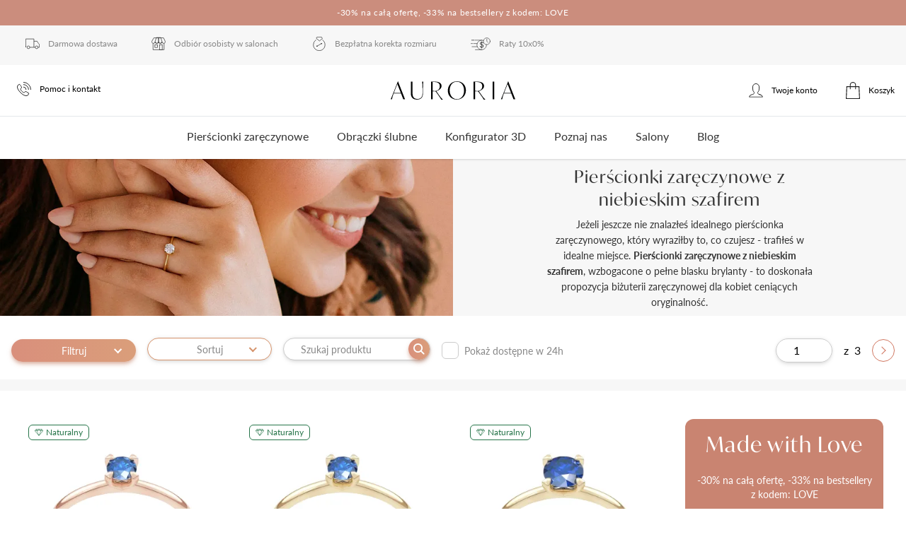

--- FILE ---
content_type: text/html; charset=utf-8
request_url: https://auroria.pl/kategoria/pierscionki-zareczynowe-niebieski-szafir
body_size: 88206
content:
<!doctype html><html data-n-head-ssr lang="pl" data-n-head="%7B%22lang%22:%7B%22ssr%22:%22pl%22%7D%7D"><head ><meta data-n-head="ssr" name="viewport" content="width=device-width, initial-scale=1"><meta data-n-head="ssr" name="p:domain_verify" content="377ed221d49a9846b8ad3fa9ee3b54a4"><meta data-n-head="ssr" data-hid="charset" charset="utf-8"><meta data-n-head="ssr" data-hid="mobile-web-app-capable" name="mobile-web-app-capable" content="yes"><meta data-n-head="ssr" data-hid="apple-mobile-web-app-title" name="apple-mobile-web-app-title" content="Auroria - wyjątkowa biżuteria z brylantami"><meta data-n-head="ssr" data-hid="theme-color" name="theme-color" content="#d17862"><meta data-n-head="ssr" data-hid="og:type" name="og:type" property="og:type" content="website"><meta data-n-head="ssr" data-hid="og:title" name="og:title" property="og:title" content="Auroria - wyjątkowa biżuteria z brylantami"><meta data-n-head="ssr" data-hid="og:site_name" name="og:site_name" property="og:site_name" content="Auroria - wyjątkowa biżuteria z brylantami"><meta data-n-head="ssr" data-hid="og:description" name="og:description" property="og:description" content="Przepiękne pierścionki zaręczynowe ❤️ i obrączki ślubne z diamentami, brylantami ❤️ Wykonane ręcznie z żółtego, białego lub różowego złota przez złotników z ponad 20-letnim doświadczeniem. Kupując w Auroria masz wszystko czego potrzebujesz - darmową dostawę zwrot i bezpłatną korektę rozmiaru ➤➤➤ Sprawdź!"><meta data-n-head="ssr" data-hid="description" name="description" content="Pierścionek zaręczynowy z niebieskim oczkiem ❤️ Najpiękniejsze pierścionki zaręczynowe z niebieskim kamieniem 💍 Wykonane ręcznie ❤️ Darmowa dostawa, zwrot i bezpłatna korekta rozmiaru | Auroria"><meta data-n-head="ssr" property="og:image" content="https://res.cloudinary.com/auroria/image/upload/v1636991922/photos/pierscionki-zareczynowe1636991921484.jpg"><title>Pierścionek zaręczynowy z niebieskim oczkiem - Auroria Diamonds</title><link data-n-head="ssr" rel="icon" type="image/x-icon" href="/favicon.ico"><link data-n-head="ssr" rel="preload" href="https://use.typekit.net/aqc3pjc.css" as="font" onload="this.onload=null;this.rel=&#x27;stylesheet&#x27;"><link data-n-head="ssr" rel="preconnect" href="//res.cloudinary.com"><link data-n-head="ssr" rel="preconnect" href="https://www.googletagmanager.com"><link data-n-head="ssr" data-hid="shortcut-icon" rel="shortcut icon" href="/_nuxt/icons/icon_64x64.43827b.png"><link data-n-head="ssr" data-hid="apple-touch-icon" rel="apple-touch-icon" href="/_nuxt/icons/icon_512x512.43827b.png" sizes="512x512"><link data-n-head="ssr" rel="manifest" href="/_nuxt/manifest.e7a49c52.json" data-hid="manifest"><link data-n-head="ssr" rel="preload" as="image" href="https://res.cloudinary.com/auroria/image/upload/b_rgb:ffffff,c_lpad,h_300,w_300/v1654001466/offers/images/pierscionek-zareczynowy-z-niebieskiem-szafirem-z-rozowego-zlota-beloved-018ct-glowne1654001462985.webp"><link data-n-head="ssr" rel="preload" as="image" href="https://res.cloudinary.com/auroria/image/upload/b_rgb:ffffff,c_lpad,h_300,w_300/v1654001473/offers/images/pierscionek-zareczynowy-z-niebieskiem-szafirem-z-zoltego-zlota-beloved-018ct-glowne1654001470094.webp"><link data-n-head="ssr" rel="preload" as="image" href="https://res.cloudinary.com/auroria/image/upload/b_rgb:ffffff,c_lpad,h_300,w_300/v1654251625/offers/images/pierscionek-zareczynowy-z-niebieskim-szafirem-z-zoltego-zlota-beloved-050ct-glowne1654251624632.webp"><link data-n-head="ssr" rel="preload" as="image" href="https://res.cloudinary.com/auroria/image/upload/b_rgb:ffffff,c_lpad,h_300,w_300/v1654251631/offers/images/pierscionek-zareczynowy-z-niebieskim-szafirem-z-rozowego-zlota-beloved-050ct-glowne1654251630976.webp"><link data-n-head="ssr" rel="preload" as="image" href="https://res.cloudinary.com/auroria/image/upload/b_rgb:ffffff,c_lpad,h_300,w_300/v1657529520/offers/images/pierscionek-zareczynowy-z-brylantem-niebieskim-szafirem-z-zoltego-zlota-trilogy-004-008ct-glowne1657529519536.webp"><link data-n-head="ssr" rel="preload" as="image" href="https://res.cloudinary.com/auroria/image/upload/b_rgb:ffffff,c_lpad,h_300,w_300/v1658753634/offers/images/pierscionek-zareczynowy-z-brylantem-niebieskim-szafirem-z-rozowego-zlota-trilogy-004-008ct-glowne1658753633873.webp"><link data-n-head="ssr" rel="preload" as="image" href="https://res.cloudinary.com/auroria/image/upload/b_rgb:ffffff,c_lpad,h_300,w_300/v1655734828/offers/images/pierscionek-zareczynowy-z-niebieskim-szafirem-z-bialego-zlota-beloved-018ct-glowne1655734828108.webp"><link data-n-head="ssr" rel="next" href="https://auroria.pl/kategoria/pierscionki-zareczynowe-niebieski-szafir/2"><link data-n-head="ssr" rel="canonical" href="https://auroria.pl/kategoria/pierscionki-zareczynowe-niebieski-szafir"><script data-n-head="ssr">!function(e){if(!window.pintrk){window.pintrk = function () { window.pintrk.queue.push(Array.prototype.slice.call(arguments))};var n=window.pintrk;n.queue=[],n.version="3.0";var t=document.createElement("script");t.async=!0,t.src=e;var r=document.getElementsByTagName("script")[0];  r.parentNode.insertBefore(t,r)}}("https://s.pinimg.com/ct/core.js"); pintrk("load", "2612497267174", {em: ""}); pintrk("page");</script><script data-n-head="ssr" type="text/javascript" charset="utf-8">(function(c,l,a,r,i,t,y){ c[a]=c[a]||function(){(c[a].q=c[a].q||[]).push(arguments)}; t=l.createElement(r);t.async=1;t.src="https://www.clarity.ms/tag/"+i; y=l.getElementsByTagName(r)[0];y.parentNode.insertBefore(t,y); })(window, document, "clarity", "script", "9io1pcfxq6");</script><script data-n-head="ssr" data-hid="gtm-script">if(!window._gtm_init){window._gtm_init=1;(function(w,n,d,m,e,p){w[d]=(w[d]==1||n[d]=='yes'||n[d]==1||n[m]==1||(w[e]&&w[e][p]&&w[e][p]()))?1:0})(window,navigator,'doNotTrack','msDoNotTrack','external','msTrackingProtectionEnabled');(function(w,d,s,l,x,y){w[x]={};w._gtm_inject=function(i){if(w.doNotTrack||w[x][i])return;w[x][i]=1;w[l]=w[l]||[];w[l].push({'gtm.start':new Date().getTime(),event:'gtm.js'});var f=d.getElementsByTagName(s)[0],j=d.createElement(s);j.async=true;j.src='https://www.googletagmanager.com/gtm.js?id='+i;f.parentNode.insertBefore(j,f);};w[y]('GTM-5SVJ27T')})(window,document,'script','dataLayer','_gtm_ids','_gtm_inject')}</script><script data-n-head="nuxt-jsonld" data-hid="nuxt-jsonld--1c4fbf78" type="application/ld+json">[{"@context":"https://schema.org","@type":"BreadcrumbList","itemListElement":[{"@type":"ListItem","position":1,"item":{"@id":"https://auroria.pl/pierscionki-zareczynowe-diament-kwadratowy","name":"Pierścionki z kwadratowym diamentem","image":"https://res.cloudinary.com/auroria/image/upload/v1636991922/photos/pierscionki-zareczynowe1636991921484.jpg"}}]},{"@context":"https://schema.org","@type":"ItemList","url":"https://auroria.pl/pierscionki-zareczynowe-diament-kwadratowy","numberOfItems":48,"itemListElement":[{"@type":"Product","image":"https://res.cloudinary.com/auroria/image/upload/v1693317932/offers/images/pierscionek-zareczynowy-z-brylantem-z-zoltego-zlota-princess-040ct-glowne1693317931750.png","url":"https://auroria.pl/produkt/pierscionek-zareczynowy-z-kwadratowym-diamentem-princess-040-zolte-zloto","name":"Princess 0,40 ct","offers":{"@type":"Offer","availability":"https://schema.org/InStock","price":"7699","priceCurrency":"PLN"},"description":"Pierścionek zaręczynowy z żółtego złota z diamentem Princess 0,40 ct","position":1},{"@type":"Product","image":"https://res.cloudinary.com/auroria/image/upload/v1693318628/offers/images/pierscionek-zareczynowy-z-brylantem-z-bialego-zlota-princess-040ct-glowne1693318627258.png","url":"https://auroria.pl/produkt/pierscionek-zareczynowy-z-kwadratowym-diamentem-princess-040-biale-zloto","name":"Princess 0,40 ct","offers":{"@type":"Offer","availability":"https://schema.org/InStock","price":"7699","priceCurrency":"PLN"},"description":"Pierścionek zaręczynowy z białego złota z diamentem Princess 0,40 ct","position":2},{"@type":"Product","image":"https://res.cloudinary.com/auroria/image/upload/v1693319005/offers/images/pierscionek-zareczynowy-z-brylantem-z-rozowego-zlota-princess-040ct-glowne1693319004940.png","url":"https://auroria.pl/produkt/pierscionek-zareczynowy-z-kwadratowym-diamentem-princess-040-rozowe-zloto","name":"Princess 0,40 ct","offers":{"@type":"Offer","availability":"https://schema.org/InStock","price":"7699","priceCurrency":"PLN"},"description":"Pierścionek zaręczynowy z różowego złota z diamentem Princess 0,40 ct","position":3},{"@type":"Product","image":"https://res.cloudinary.com/auroria/image/upload/v1693319966/offers/images/pierscionek-zareczynowy-z-brylantem-z-zoltego-zlota-princess-050ct-glowne1693319965227.png","url":"https://auroria.pl/produkt/pierscionek-zareczynowy-z-kwadratowym-diamentem-princess-050-zolte-zloto","name":"Princess 0,50 ct","offers":{"@type":"Offer","availability":"https://schema.org/InStock","price":"9899","priceCurrency":"PLN"},"description":"Pierścionek zaręczynowy z żółtego złota z diamentem Princess 0,50 ct","position":4},{"@type":"Product","image":"https://res.cloudinary.com/auroria/image/upload/v1693320173/offers/images/pierscionek-zareczynowy-z-brylantem-z-bialego-zlota-princess-050ct-glowne1693320172044.png","url":"https://auroria.pl/produkt/pierscionek-zareczynowy-z-kwadratowym-diamentem-princess-050-bialym-zloto","name":"Princess 0,50 ct","offers":{"@type":"Offer","availability":"https://schema.org/InStock","price":"9899","priceCurrency":"PLN"},"description":"Pierścionek zaręczynowy z białego złota z diamentem Princess 0,50 ct","position":5},{"@type":"Product","image":"https://res.cloudinary.com/auroria/image/upload/v1693320369/offers/images/pierscionek-zareczynowy-z-brylantem-z-rozowego-zlota-princess-050ct-glowne1693320368616.png","url":"https://auroria.pl/produkt/pierscionek-zareczynowy-z-kwadratowym-diamentem-princess-050-rozowe-zloto","name":"Princess 0,50 ct","offers":{"@type":"Offer","availability":"https://schema.org/InStock","price":"9899","priceCurrency":"PLN"},"description":"Pierścionek zaręczynowy z różowego złota z diamentem Princess 0,50 ct","position":6},{"@type":"Product","image":"https://res.cloudinary.com/auroria/image/upload/v1693323195/offers/images/pierscionek-zareczynowy-z-brylantem-z-zoltego-zlota-princess-070ct-glowne1693323194485.png","url":"https://auroria.pl/produkt/pierscionek-zareczynowy-z-kwadratowym-diamentem-princess-070-zolte-zloto","name":"Princess 0,70 ct","offers":{"@type":"Offer","availability":"https://schema.org/InStock","price":"17599","priceCurrency":"PLN"},"description":"Pierścionek zaręczynowy z żółtego złota z diamentem Princess 0,70 ct","position":7},{"@type":"Product","image":"https://res.cloudinary.com/auroria/image/upload/v1693325160/offers/images/pierscionek-zareczynowy-z-brylantem-z-bialego-zlota-princess-070ct-glowne1693325159485.png","url":"https://auroria.pl/produkt/pierscionek-zareczynowy-z-kwadratowym-diamentem-princess-070-biale-zloto","name":"Princess 0,70 ct","offers":{"@type":"Offer","availability":"https://schema.org/InStock","price":"17599","priceCurrency":"PLN"},"description":"Pierścionek zaręczynowy z białego złota z diamentem Princess 0,70 ct","position":8},{"@type":"Product","image":"https://res.cloudinary.com/auroria/image/upload/v1693325316/offers/images/pierscionek-zareczynowy-z-brylantem-z-rozowego-zlota-princess-070ct-glowne1693325315002.png","url":"https://auroria.pl/produkt/pierscionek-zareczynowy-z-kwadratowym-diamentem-princess-070-rozowe-zloto","name":"Princess 0,70 ct","offers":{"@type":"Offer","availability":"https://schema.org/InStock","price":"17599","priceCurrency":"PLN"},"description":"Pierścionek zaręczynowy z różowego złota z diamentem Princess 0,70 ct","position":9},{"@type":"Product","image":"https://res.cloudinary.com/auroria/image/upload/v1693326021/offers/images/pierscionek-zareczynowy-z-brylantem-z-zoltego-zlota-princess-100ct-glowne1693326020705.png","url":"https://auroria.pl/produkt/pierscionek-zareczynowy-z-kwadratowym-diamentem-princess-100-zolte-zloto","name":"Princess 1,00 ct","offers":{"@type":"Offer","availability":"https://schema.org/InStock","price":"30799","priceCurrency":"PLN"},"description":"Pierścionek zaręczynowy z żółtego złota z diamentem Princess 1,00 ct","position":10},{"@type":"Product","image":"https://res.cloudinary.com/auroria/image/upload/v1693326364/offers/images/pierscionek-zareczynowy-z-brylantem-z-bialego-zlota-princess-100ct-glowne1693326363659.png","url":"https://auroria.pl/produkt/pierscionek-zareczynowy-z-kwadratowym-diamentem-princess-100-bialy-zloto","name":"Princess 1,00 ct","offers":{"@type":"Offer","availability":"https://schema.org/InStock","price":"30799","priceCurrency":"PLN"},"description":"Pierścionek zaręczynowy z białego złota z diamentem Princess 1,00 ct","position":11},{"@type":"Product","image":"https://res.cloudinary.com/auroria/image/upload/v1693326569/offers/images/pierscionek-zareczynowy-z-brylantem-z-rozowego-zlota-princess-100ct-glowne1693326568725.png","url":"https://auroria.pl/produkt/pierscionek-zareczynowy-z-kwadratowym-diamentem-princess-100-rozowe-zloto","name":"Princess 1,00 ct","offers":{"@type":"Offer","availability":"https://schema.org/InStock","price":"30799","priceCurrency":"PLN"},"description":"Pierścionek zaręczynowy z różowego złota z diamentem Princess 1,00 ct","position":12},{"@type":"Product","image":"https://res.cloudinary.com/auroria/image/upload/v1694791016/offers/images/pierscionek-zareczynowy-z-brylantem-z-zoltego-zlota-lady-030ct-glowne1694791015428.png","url":"https://auroria.pl/produkt/pierscionek-zareczynowy-z-kwadratowym-diamentem-lady-040-zolte-zloto","name":"Lady 0,40 ct","offers":{"@type":"Offer","availability":"https://schema.org/InStock","price":"7999","priceCurrency":"PLN"},"description":"Pierścionek zaręczynowy z żółtego złota z brylantami Lady 0,40 ct","position":13},{"@type":"Product","image":"https://res.cloudinary.com/auroria/image/upload/v1694793762/offers/images/pierscionek-zareczynowy-z-brylantem-z-bialego-zlota-lady-030ct-glowne1694793761719.png","url":"https://auroria.pl/produkt/pierscionek-zareczynowy-z-kwadratowym-diamentem-lady-040-biale-zloto","name":"Lady 0,40 ct","offers":{"@type":"Offer","availability":"https://schema.org/InStock","price":"7999","priceCurrency":"PLN"},"description":"Pierścionek zaręczynowy z białego złota z brylantami Lady 0,40 ct","position":14},{"@type":"Product","image":"https://res.cloudinary.com/auroria/image/upload/v1694794190/offers/images/pierscionek-zareczynowy-z-brylantem-z-rozowego-zlota-lady-030ct-glowne1694794189508.png","url":"https://auroria.pl/produkt/pierscionek-zareczynowy-z-kwadratowym-diamentem-lady-040-rozowe-zloto","name":"Lady 0,40 ct","offers":{"@type":"Offer","availability":"https://schema.org/InStock","price":"7999","priceCurrency":"PLN"},"description":"Pierścionek zaręczynowy z różowego złota z brylantami Lady 0,40 ct","position":15},{"@type":"Product","image":"https://res.cloudinary.com/auroria/image/upload/v1694855358/offers/images/pierscionek-zareczynowy-z-brylantem-z-zoltego-zlota-lady-040ct-glowne1694855357072.png","url":"https://auroria.pl/produkt/pierscionek-zareczynowy-z-kwadratowym-diamentem-lady-050-zolte-zloto","name":"Lady 0,50 ct","offers":{"@type":"Offer","availability":"https://schema.org/InStock","price":"11299","priceCurrency":"PLN"},"description":"Pierścionek zaręczynowy z żółtego złota z brylantami Lady 0,50 ct","position":16},{"@type":"Product","image":"https://res.cloudinary.com/auroria/image/upload/v1694856415/offers/images/pierscionek-zareczynowy-z-brylantem-z-bialego-zlota-lady-040ct-glowne1694856414116.png","url":"https://auroria.pl/produkt/pierscionek-zareczynowy-z-kwadratowym-diamentem-lady-050-biale-zloto","name":"Lady 0,50 ct","offers":{"@type":"Offer","availability":"https://schema.org/InStock","price":"11299","priceCurrency":"PLN"},"description":"Pierścionek zaręczynowy z białego złota z brylantami Lady 0,50 ct","position":17},{"@type":"Product","image":"https://res.cloudinary.com/auroria/image/upload/v1694856588/offers/images/pierscionek-zareczynowy-z-brylantem-z-rozowego-zlota-lady-040ct-glowne1694856587229.png","url":"https://auroria.pl/produkt/pierscionek-zareczynowy-z-kwadratowym-diamentem-lady-050-rozowe-zloto","name":"Lady 0,50 ct","offers":{"@type":"Offer","availability":"https://schema.org/InStock","price":"11299","priceCurrency":"PLN"},"description":"Pierścionek zaręczynowy z różowego złota z brylantami Lady 0,50 ct","position":18},{"@type":"Product","image":"https://res.cloudinary.com/auroria/image/upload/v1694856860/offers/images/pierscionek-zareczynowy-z-brylantem-z-zoltego-zlota-lady-050ct-glowne1694856859963.png","url":"https://auroria.pl/produkt/pierscionek-zareczynowy-z-kwadratowym-diamentem-lady-060-zolte-zloto","name":"Lady 0,60 ct","offers":{"@type":"Offer","availability":"https://schema.org/InStock","price":"13299","priceCurrency":"PLN"},"description":"Pierścionek zaręczynowy z żółtego złota z brylantami Lady 0,60 ct","position":19},{"@type":"Product","image":"https://res.cloudinary.com/auroria/image/upload/v1695033540/offers/images/pierscionek-zareczynowy-z-brylantem-z-bialego-zlota-lady-050ct-glowne1695033539161.png","url":"https://auroria.pl/produkt/pierscionek-zareczynowy-z-kwadratowym-diamentem-lady-060-biale-zloto","name":"Lady 0,60 ct","offers":{"@type":"Offer","availability":"https://schema.org/InStock","price":"13299","priceCurrency":"PLN"},"description":"Pierścionek zaręczynowy z białego złota z brylantami Lady 0,60 ct","position":20},{"@type":"Product","image":"https://res.cloudinary.com/auroria/image/upload/v1695033682/offers/images/pierscionek-zareczynowy-z-brylantem-z-rozowego-zlota-lady-050ct-glowne1695033681776.png","url":"https://auroria.pl/produkt/pierscionek-zareczynowy-z-kwadratowym-diamentem-lady-060-rozowe-zloto","name":"Lady 0,60 ct","offers":{"@type":"Offer","availability":"https://schema.org/InStock","price":"13299","priceCurrency":"PLN"},"description":"Pierścionek zaręczynowy z różowego złota z brylantami Lady 0,60 ct","position":21},{"@type":"Product","image":"https://res.cloudinary.com/auroria/image/upload/v1695033863/offers/images/pierscionek-zareczynowy-z-brylantem-z-zoltego-zlota-lady-070ct-glowne1695033862231.png","url":"https://auroria.pl/produkt/pierscionek-zareczynowy-z-kwadratowym-diamentem-lady-080-zolte-zloto","name":"Lady 0,80 ct","offers":{"@type":"Offer","availability":"https://schema.org/InStock","price":"15999","priceCurrency":"PLN"},"description":"Pierścionek zaręczynowy z żółtego złota z brylantami Lady 0,80 ct","position":22},{"@type":"Product","image":"https://res.cloudinary.com/auroria/image/upload/v1695034025/offers/images/pierscionek-zareczynowy-z-brylantem-z-bialego-zlota-lady-070ct-glowne1695034024056.png","url":"https://auroria.pl/produkt/pierscionek-zareczynowy-z-kwadratowym-diamentem-lady-080-biale-zloto","name":"Lady 0,80 ct","offers":{"@type":"Offer","availability":"https://schema.org/InStock","price":"15999","priceCurrency":"PLN"},"description":"Pierścionek zaręczynowy z białego złota z brylantami Lady 0,80 ct","position":23},{"@type":"Product","image":"https://res.cloudinary.com/auroria/image/upload/v1695034168/offers/images/pierscionek-zareczynowy-z-brylantem-z-rozowego-zlota-lady-070ct-glowne1695034166898.png","url":"https://auroria.pl/produkt/pierscionek-zareczynowy-z-kwadratowym-diamentem-lady-080-rozowe-zloto","name":"Lady 0,80 ct","offers":{"@type":"Offer","availability":"https://schema.org/InStock","price":"15999","priceCurrency":"PLN"},"description":"Pierścionek zaręczynowy z różowego złota z brylantami Lady 0,80 ct","position":24},{"@type":"Product","image":"https://res.cloudinary.com/auroria/image/upload/v1695034376/offers/images/pierscionek-zareczynowy-z-brylantem-z-zoltego-zlota-lady-100ct-glowne1695034375123.png","url":"https://auroria.pl/produkt/pierscionek-zareczynowy-z-kwadratowym-diamentem-lady-110-zolte-zloto","name":"Lady 1,10 ct","offers":{"@type":"Offer","availability":"https://schema.org/InStock","price":"33999","priceCurrency":"PLN"},"description":"Pierścionek zaręczynowy z żółtego złota z brylantami Lady 1,10 ct","position":25},{"@type":"Product","image":"https://res.cloudinary.com/auroria/image/upload/v1695034552/offers/images/pierscionek-zareczynowy-z-brylantem-z-bialego-zlota-lady-100ct-glowne1695034551351.png","url":"https://auroria.pl/produkt/pierscionek-zareczynowy-z-kwadratowym-diamentem-lady-110-biale-zloto","name":"Lady 1,10 ct","offers":{"@type":"Offer","availability":"https://schema.org/InStock","price":"33999","priceCurrency":"PLN"},"description":"Pierścionek zaręczynowy z białego złota z brylantami Lady 1,10 ct","position":26},{"@type":"Product","image":"https://res.cloudinary.com/auroria/image/upload/v1695034689/offers/images/pierscionek-zareczynowy-z-brylantem-z-rozowego-zlota-lady-100ct-glowne1695034688394.png","url":"https://auroria.pl/produkt/pierscionek-zareczynowy-z-kwadratowym-diamentem-lady-110-rozowe-zloto","name":"Lady 1,10 ct","offers":{"@type":"Offer","availability":"https://schema.org/InStock","price":"33999","priceCurrency":"PLN"},"description":"Pierścionek zaręczynowy z różowego złota z brylantami Lady 1,10 ct","position":27},{"@type":"Product","image":"https://res.cloudinary.com/auroria/image/upload/v1695892571/offers/images/pierscionek-zareczynowy-z-brylantem-z-zoltego-zlota-princess-030ct-glowne1695892570737.png","url":"https://auroria.pl/produkt/pierscionek-zareczynowy-z-kwadratowym-diamentem-princess-030-zolte-zloto","name":"Princess 0,30 ct","offers":{"@type":"Offer","availability":"https://schema.org/InStock","price":"6999","priceCurrency":"PLN"},"description":"Pierścionek zaręczynowy z żółtego złota z diamentem Princess 0,30 ct","position":28},{"@type":"Product","image":"https://res.cloudinary.com/auroria/image/upload/v1695892679/offers/images/pierscionek-zareczynowy-z-brylantem-z-bialego-zlota-princess-030ct-glowne1695892678425.png","url":"https://auroria.pl/produkt/pierscionek-zareczynowy-z-kwadratowym-diamentem-princess-030-biale-zloto","name":"Princess 0,30 ct","offers":{"@type":"Offer","availability":"https://schema.org/InStock","price":"6999","priceCurrency":"PLN"},"description":"Pierścionek zaręczynowy z białego złota z diamentem Princess 0,30 ct","position":29},{"@type":"Product","image":"https://res.cloudinary.com/auroria/image/upload/v1695892778/offers/images/pierscionek-zareczynowy-z-brylantem-z-rozowego-zlota-princess-030ct-glowne1695892777402.png","url":"https://auroria.pl/produkt/pierscionek-zareczynowy-z-kwadratowym-diamentem-princess-030-rozowe-zloto","name":"Princess 0,30 ct","offers":{"@type":"Offer","availability":"https://schema.org/InStock","price":"6999","priceCurrency":"PLN"},"description":"Pierścionek zaręczynowy z różowego złota z diamentem Princess 0,30 ct","position":30},{"@type":"Product","image":"https://res.cloudinary.com/auroria/image/upload/v1699625304/offers/images/pierscionek-zareczynowy-z-diamentem-z-zoltego-zlota-milady-030ct-glowne1699625303182.png","url":"https://auroria.pl/produkt/pierscionek-zareczynowy-z-kwadratowym-diamentem-milady-030-zolte-zloto","name":"Milady 0,30ct","offers":{"@type":"Offer","availability":"https://schema.org/InStock","price":"6999","priceCurrency":"PLN"},"description":"Pierścionek zaręczynowy z żółtego złota z diamentem Milady 0,30ct","position":31},{"@type":"Product","image":"https://res.cloudinary.com/auroria/image/upload/v1700136804/offers/images/pierscionek-zareczynowy-z-diamentem-z-bialego-zlota-milady-030ct-glowne1700136803077.png","url":"https://auroria.pl/produkt/pierscionek-zareczynowy-z-kwadratowym-diamentem-milady-030-biale-zloto","name":"Milady 0,30ct","offers":{"@type":"Offer","availability":"https://schema.org/InStock","price":"6999","priceCurrency":"PLN"},"description":"Pierścionek zaręczynowy z białego złota z diamentem Milady 0,30ct","position":32},{"@type":"Product","image":"https://res.cloudinary.com/auroria/image/upload/v1700137131/offers/images/pierscionek-zareczynowy-z-diamentem-z-rozowego-zlota-milady-030ct-glowne1700137130181.png","url":"https://auroria.pl/produkt/pierscionek-zareczynowy-z-kwadratowym-diamentem-milady-030-rozowe-zloto","name":"Milady 0,30ct","offers":{"@type":"Offer","availability":"https://schema.org/InStock","price":"6999","priceCurrency":"PLN"},"description":"Pierścionek zaręczynowy z różowego złota z diamentem Milady 0,30ct","position":33},{"@type":"Product","image":"https://res.cloudinary.com/auroria/image/upload/v1700151599/offers/images/pierscionek-zareczynowy-z-diamentem-z-zoltego-zlota-milady-040ct-glowne1700151598459.png","url":"https://auroria.pl/produkt/pierscionek-zareczynowy-z-kwadratowym-diamentem-milady-040-zolte-zloto","name":"Milady 0,40ct","offers":{"@type":"Offer","availability":"https://schema.org/InStock","price":"7699","priceCurrency":"PLN"},"description":"Pierścionek zaręczynowy z żółtego złota z diamentem Milady 0,40ct","position":34},{"@type":"Product","image":"https://res.cloudinary.com/auroria/image/upload/v1700151752/offers/images/pierscionek-zareczynowy-z-diamentem-z-bialego-zlota-milady-040ct-glowne1700151751127.png","url":"https://auroria.pl/produkt/pierscionek-zareczynowy-z-kwadratowym-diamentem-milady-040-biale-zloto","name":"Milady 0,40ct","offers":{"@type":"Offer","availability":"https://schema.org/InStock","price":"7699","priceCurrency":"PLN"},"description":"Pierścionek zaręczynowy z białego złota z diamentem Milady 0,40ct","position":35},{"@type":"Product","image":"https://res.cloudinary.com/auroria/image/upload/v1700151929/offers/images/pierscionek-zareczynowy-z-diamentem-z-rozowego-zlota-milady-040ct-glowne1700151928354.png","url":"https://auroria.pl/produkt/pierscionek-zareczynowy-z-kwadratowym-diamentem-milady-040-rozowe-zloto","name":"Milady 0,40ct","offers":{"@type":"Offer","availability":"https://schema.org/InStock","price":"7699","priceCurrency":"PLN"},"description":"Pierścionek zaręczynowy z różowego złota z diamentem Milady 0,40ct","position":36},{"@type":"Product","image":"https://res.cloudinary.com/auroria/image/upload/v1700152130/offers/images/pierscionek-zareczynowy-z-diamentem-z-zoltego-zlota-milady-050ct-glowne1700152129938.png","url":"https://auroria.pl/produkt/pierscionek-zareczynowy-z-kwadratowym-diamentem-milady-050-zolte-zloto","name":"Milady 0,50ct","offers":{"@type":"Offer","availability":"https://schema.org/InStock","price":"9899","priceCurrency":"PLN"},"description":"Pierścionek zaręczynowy z żółtego złota z diamentem Milady 0,50ct","position":37},{"@type":"Product","image":"https://res.cloudinary.com/auroria/image/upload/v1700152345/offers/images/pierscionek-zareczynowy-z-diamentem-z-bialego-zlota-milady-050ct-glowne1700152344328.png","url":"https://auroria.pl/produkt/pierscionek-zareczynowy-z-kwadratowym-diamentem-milady-050-biale-zloto","name":"Milady 0,50ct","offers":{"@type":"Offer","availability":"https://schema.org/InStock","price":"9899","priceCurrency":"PLN"},"description":"Pierścionek zaręczynowy z białego złota z diamentem Milady 0,50ct","position":38},{"@type":"Product","image":"https://res.cloudinary.com/auroria/image/upload/v1700152566/offers/images/pierscionek-zareczynowy-z-diamentem-z-rozowego-zlota-milady-050ct-glowne1700152565274.png","url":"https://auroria.pl/produkt/pierscionek-zareczynowy-z-kwadratowym-diamentem-milady-050-rozowe-zloto","name":"Milady 0,50ct","offers":{"@type":"Offer","availability":"https://schema.org/InStock","price":"9899","priceCurrency":"PLN"},"description":"Pierścionek zaręczynowy z różowego złota z diamentem Milady 0,50ct","position":39},{"@type":"Product","image":"https://res.cloudinary.com/auroria/image/upload/v1700152734/offers/images/pierscionek-zareczynowy-z-diamentem-z-zoltego-zlota-milady-070ct-glowne1700152733293.png","url":"https://auroria.pl/produkt/pierscionek-zareczynowy-z-kwadratowym-diamentem-milady-070-zolte-zloto","name":"Milady 0,70ct","offers":{"@type":"Offer","availability":"https://schema.org/InStock","price":"17599","priceCurrency":"PLN"},"description":"Pierścionek zaręczynowy z żółtego złota z diamentem Milady 0,70ct","position":40},{"@type":"Product","image":"https://res.cloudinary.com/auroria/image/upload/v1700152972/offers/images/pierscionek-zareczynowy-z-diamentem-z-bialego-zlota-milady-070ct-glowne1700152971507.png","url":"https://auroria.pl/produkt/pierscionek-zareczynowy-z-kwadratowym-diamentem-milady-070-biale-zloto","name":"Milady 0,70ct","offers":{"@type":"Offer","availability":"https://schema.org/InStock","price":"17599","priceCurrency":"PLN"},"description":"Pierścionek zaręczynowy z białego złota z diamentem Milady 0,70ct","position":41},{"@type":"Product","image":"https://res.cloudinary.com/auroria/image/upload/v1700153444/offers/images/pierscionek-zareczynowy-z-diamentem-z-rozowego-zlota-milady-070ct-glowne1700153442935.png","url":"https://auroria.pl/produkt/pierscionek-zareczynowy-z-kwadratowym-diamentem-milady-070-rozowe-zloto","name":"Milady 0,70ct","offers":{"@type":"Offer","availability":"https://schema.org/InStock","price":"17599","priceCurrency":"PLN"},"description":"Pierścionek zaręczynowy z różowego złota z diamentem Milady 0,70ct","position":42},{"@type":"Product","image":"https://res.cloudinary.com/auroria/image/upload/v1700152734/offers/images/pierscionek-zareczynowy-z-diamentem-z-zoltego-zlota-milady-070ct-glowne1700152733293.png","url":"https://auroria.pl/produkt/pierscionek-zareczynowy-z-kwadratowym-diamentem-milady-100-zolte-zloto","name":"Milady 1,00ct","offers":{"@type":"Offer","availability":"https://schema.org/InStock","price":"30799","priceCurrency":"PLN"},"description":"Pierścionek zaręczynowy z żółtego złota z diamentem Milady 1,00ct","position":43},{"@type":"Product","image":"https://res.cloudinary.com/auroria/image/upload/v1700154079/offers/images/pierscionek-zareczynowy-z-diamentem-z-bialego-zlota-milady-100ct-glowne1700154078297.png","url":"https://auroria.pl/produkt/pierscionek-zareczynowy-z-kwadratowym-diamentem-milady-100-biale-zloto","name":"Milady 1,00ct","offers":{"@type":"Offer","availability":"https://schema.org/InStock","price":"30799","priceCurrency":"PLN"},"description":"Pierścionek zaręczynowy z białego złota z diamentem Milady 1,00ct","position":44},{"@type":"Product","image":"https://res.cloudinary.com/auroria/image/upload/v1700154251/offers/images/pierscionek-zareczynowy-z-diamentem-z-rozowego-zlota-milady-100ct-glowne1700154250714.png","url":"https://auroria.pl/produkt/pierscionek-zareczynowy-z-kwadratowym-diamentem-milady-100-rozowe-zloto","name":"Milady 1,00ct","offers":{"@type":"Offer","availability":"https://schema.org/InStock","price":"30799","priceCurrency":"PLN"},"description":"Pierścionek zaręczynowy z różowego złota z diamentem Milady 1,00ct","position":45},{"@type":"Product","image":"https://res.cloudinary.com/auroria/image/upload/v1701857933/offers/images/pierscionek-zareczynowy-z-diamentem-z-zoltego-zlota-freya-036ct-glowne1701857932515.png","url":"https://auroria.pl/produkt/pierscionek-zareczynowy-z-kwadratowym-diamentem-freya-036-zolte-zloto","name":"Freya 0,36 ct","offers":{"@type":"Offer","availability":"https://schema.org/InStock","price":"7149","priceCurrency":"PLN"},"description":"Pierścionek zaręczynowy z żółtego złota z brylantami Freya 0,36 ct","position":46},{"@type":"Product","image":"https://res.cloudinary.com/auroria/image/upload/v1701875805/offers/images/pierscionek-zareczynowy-z-diamentem-z-rozowego-zlota-freya-036ct-glowne1701875804666.png","url":"https://auroria.pl/produkt/pierscionek-zareczynowy-z-kwadratowym-diamentem-freya-036-rozowe-zloto","name":"Freya 0,36 ct","offers":{"@type":"Offer","availability":"https://schema.org/InStock","price":"7149","priceCurrency":"PLN"},"description":"Pierścionek zaręczynowy z różowego złota z brylantami Freya 0,36 ct","position":47},{"@type":"Product","image":"https://res.cloudinary.com/auroria/image/upload/v1701876102/offers/images/pierscionek-zareczynowy-z-diamentem-z-bialego-zlota-freya-036ct-glowne1701876101237.png","url":"https://auroria.pl/produkt/pierscionek-zareczynowy-z-kwadratowym-diamentem-freya-036-biale-zloto","name":"Freya 0,36 ct","offers":{"@type":"Offer","availability":"https://schema.org/InStock","price":"7149","priceCurrency":"PLN"},"description":"Pierścionek zaręczynowy z białego złota z brylantami Freya 0,36 ct","position":48}]},{"@context":"https://schema.org","@type":"ImageObject","contentUrl":"https://res.cloudinary.com/auroria/image/upload/v1693317932/offers/images/pierscionek-zareczynowy-z-brylantem-z-zoltego-zlota-princess-040ct-glowne1693317931750.png","creditText":"Princess 0,40 ct","creator":{"@type":"Organization","name":"Auroria"},"copyrightNotice":"Auroria"},{"@context":"https://schema.org","@type":"ImageObject","contentUrl":"https://res.cloudinary.com/auroria/image/upload/v1693318628/offers/images/pierscionek-zareczynowy-z-brylantem-z-bialego-zlota-princess-040ct-glowne1693318627258.png","creditText":"Princess 0,40 ct","creator":{"@type":"Organization","name":"Auroria"},"copyrightNotice":"Auroria"},{"@context":"https://schema.org","@type":"ImageObject","contentUrl":"https://res.cloudinary.com/auroria/image/upload/v1693319005/offers/images/pierscionek-zareczynowy-z-brylantem-z-rozowego-zlota-princess-040ct-glowne1693319004940.png","creditText":"Princess 0,40 ct","creator":{"@type":"Organization","name":"Auroria"},"copyrightNotice":"Auroria"},{"@context":"https://schema.org","@type":"ImageObject","contentUrl":"https://res.cloudinary.com/auroria/image/upload/v1693319966/offers/images/pierscionek-zareczynowy-z-brylantem-z-zoltego-zlota-princess-050ct-glowne1693319965227.png","creditText":"Princess 0,50 ct","creator":{"@type":"Organization","name":"Auroria"},"copyrightNotice":"Auroria"},{"@context":"https://schema.org","@type":"ImageObject","contentUrl":"https://res.cloudinary.com/auroria/image/upload/v1693320173/offers/images/pierscionek-zareczynowy-z-brylantem-z-bialego-zlota-princess-050ct-glowne1693320172044.png","creditText":"Princess 0,50 ct","creator":{"@type":"Organization","name":"Auroria"},"copyrightNotice":"Auroria"},{"@context":"https://schema.org","@type":"ImageObject","contentUrl":"https://res.cloudinary.com/auroria/image/upload/v1693320369/offers/images/pierscionek-zareczynowy-z-brylantem-z-rozowego-zlota-princess-050ct-glowne1693320368616.png","creditText":"Princess 0,50 ct","creator":{"@type":"Organization","name":"Auroria"},"copyrightNotice":"Auroria"},{"@context":"https://schema.org","@type":"ImageObject","contentUrl":"https://res.cloudinary.com/auroria/image/upload/v1693323195/offers/images/pierscionek-zareczynowy-z-brylantem-z-zoltego-zlota-princess-070ct-glowne1693323194485.png","creditText":"Princess 0,70 ct","creator":{"@type":"Organization","name":"Auroria"},"copyrightNotice":"Auroria"},{"@context":"https://schema.org","@type":"ImageObject","contentUrl":"https://res.cloudinary.com/auroria/image/upload/v1693325160/offers/images/pierscionek-zareczynowy-z-brylantem-z-bialego-zlota-princess-070ct-glowne1693325159485.png","creditText":"Princess 0,70 ct","creator":{"@type":"Organization","name":"Auroria"},"copyrightNotice":"Auroria"},{"@context":"https://schema.org","@type":"ImageObject","contentUrl":"https://res.cloudinary.com/auroria/image/upload/v1693325316/offers/images/pierscionek-zareczynowy-z-brylantem-z-rozowego-zlota-princess-070ct-glowne1693325315002.png","creditText":"Princess 0,70 ct","creator":{"@type":"Organization","name":"Auroria"},"copyrightNotice":"Auroria"},{"@context":"https://schema.org","@type":"ImageObject","contentUrl":"https://res.cloudinary.com/auroria/image/upload/v1693326021/offers/images/pierscionek-zareczynowy-z-brylantem-z-zoltego-zlota-princess-100ct-glowne1693326020705.png","creditText":"Princess 1,00 ct","creator":{"@type":"Organization","name":"Auroria"},"copyrightNotice":"Auroria"},{"@context":"https://schema.org","@type":"ImageObject","contentUrl":"https://res.cloudinary.com/auroria/image/upload/v1693326364/offers/images/pierscionek-zareczynowy-z-brylantem-z-bialego-zlota-princess-100ct-glowne1693326363659.png","creditText":"Princess 1,00 ct","creator":{"@type":"Organization","name":"Auroria"},"copyrightNotice":"Auroria"},{"@context":"https://schema.org","@type":"ImageObject","contentUrl":"https://res.cloudinary.com/auroria/image/upload/v1693326569/offers/images/pierscionek-zareczynowy-z-brylantem-z-rozowego-zlota-princess-100ct-glowne1693326568725.png","creditText":"Princess 1,00 ct","creator":{"@type":"Organization","name":"Auroria"},"copyrightNotice":"Auroria"},{"@context":"https://schema.org","@type":"ImageObject","contentUrl":"https://res.cloudinary.com/auroria/image/upload/v1694791016/offers/images/pierscionek-zareczynowy-z-brylantem-z-zoltego-zlota-lady-030ct-glowne1694791015428.png","creditText":"Lady 0,40 ct","creator":{"@type":"Organization","name":"Auroria"},"copyrightNotice":"Auroria"},{"@context":"https://schema.org","@type":"ImageObject","contentUrl":"https://res.cloudinary.com/auroria/image/upload/v1694793762/offers/images/pierscionek-zareczynowy-z-brylantem-z-bialego-zlota-lady-030ct-glowne1694793761719.png","creditText":"Lady 0,40 ct","creator":{"@type":"Organization","name":"Auroria"},"copyrightNotice":"Auroria"},{"@context":"https://schema.org","@type":"ImageObject","contentUrl":"https://res.cloudinary.com/auroria/image/upload/v1694794190/offers/images/pierscionek-zareczynowy-z-brylantem-z-rozowego-zlota-lady-030ct-glowne1694794189508.png","creditText":"Lady 0,40 ct","creator":{"@type":"Organization","name":"Auroria"},"copyrightNotice":"Auroria"},{"@context":"https://schema.org","@type":"ImageObject","contentUrl":"https://res.cloudinary.com/auroria/image/upload/v1694855358/offers/images/pierscionek-zareczynowy-z-brylantem-z-zoltego-zlota-lady-040ct-glowne1694855357072.png","creditText":"Lady 0,50 ct","creator":{"@type":"Organization","name":"Auroria"},"copyrightNotice":"Auroria"},{"@context":"https://schema.org","@type":"ImageObject","contentUrl":"https://res.cloudinary.com/auroria/image/upload/v1694856415/offers/images/pierscionek-zareczynowy-z-brylantem-z-bialego-zlota-lady-040ct-glowne1694856414116.png","creditText":"Lady 0,50 ct","creator":{"@type":"Organization","name":"Auroria"},"copyrightNotice":"Auroria"},{"@context":"https://schema.org","@type":"ImageObject","contentUrl":"https://res.cloudinary.com/auroria/image/upload/v1694856588/offers/images/pierscionek-zareczynowy-z-brylantem-z-rozowego-zlota-lady-040ct-glowne1694856587229.png","creditText":"Lady 0,50 ct","creator":{"@type":"Organization","name":"Auroria"},"copyrightNotice":"Auroria"},{"@context":"https://schema.org","@type":"ImageObject","contentUrl":"https://res.cloudinary.com/auroria/image/upload/v1694856860/offers/images/pierscionek-zareczynowy-z-brylantem-z-zoltego-zlota-lady-050ct-glowne1694856859963.png","creditText":"Lady 0,60 ct","creator":{"@type":"Organization","name":"Auroria"},"copyrightNotice":"Auroria"},{"@context":"https://schema.org","@type":"ImageObject","contentUrl":"https://res.cloudinary.com/auroria/image/upload/v1695033540/offers/images/pierscionek-zareczynowy-z-brylantem-z-bialego-zlota-lady-050ct-glowne1695033539161.png","creditText":"Lady 0,60 ct","creator":{"@type":"Organization","name":"Auroria"},"copyrightNotice":"Auroria"},{"@context":"https://schema.org","@type":"ImageObject","contentUrl":"https://res.cloudinary.com/auroria/image/upload/v1695033682/offers/images/pierscionek-zareczynowy-z-brylantem-z-rozowego-zlota-lady-050ct-glowne1695033681776.png","creditText":"Lady 0,60 ct","creator":{"@type":"Organization","name":"Auroria"},"copyrightNotice":"Auroria"},{"@context":"https://schema.org","@type":"ImageObject","contentUrl":"https://res.cloudinary.com/auroria/image/upload/v1695033863/offers/images/pierscionek-zareczynowy-z-brylantem-z-zoltego-zlota-lady-070ct-glowne1695033862231.png","creditText":"Lady 0,80 ct","creator":{"@type":"Organization","name":"Auroria"},"copyrightNotice":"Auroria"},{"@context":"https://schema.org","@type":"ImageObject","contentUrl":"https://res.cloudinary.com/auroria/image/upload/v1695034025/offers/images/pierscionek-zareczynowy-z-brylantem-z-bialego-zlota-lady-070ct-glowne1695034024056.png","creditText":"Lady 0,80 ct","creator":{"@type":"Organization","name":"Auroria"},"copyrightNotice":"Auroria"},{"@context":"https://schema.org","@type":"ImageObject","contentUrl":"https://res.cloudinary.com/auroria/image/upload/v1695034168/offers/images/pierscionek-zareczynowy-z-brylantem-z-rozowego-zlota-lady-070ct-glowne1695034166898.png","creditText":"Lady 0,80 ct","creator":{"@type":"Organization","name":"Auroria"},"copyrightNotice":"Auroria"},{"@context":"https://schema.org","@type":"ImageObject","contentUrl":"https://res.cloudinary.com/auroria/image/upload/v1695034376/offers/images/pierscionek-zareczynowy-z-brylantem-z-zoltego-zlota-lady-100ct-glowne1695034375123.png","creditText":"Lady 1,10 ct","creator":{"@type":"Organization","name":"Auroria"},"copyrightNotice":"Auroria"},{"@context":"https://schema.org","@type":"ImageObject","contentUrl":"https://res.cloudinary.com/auroria/image/upload/v1695034552/offers/images/pierscionek-zareczynowy-z-brylantem-z-bialego-zlota-lady-100ct-glowne1695034551351.png","creditText":"Lady 1,10 ct","creator":{"@type":"Organization","name":"Auroria"},"copyrightNotice":"Auroria"},{"@context":"https://schema.org","@type":"ImageObject","contentUrl":"https://res.cloudinary.com/auroria/image/upload/v1695034689/offers/images/pierscionek-zareczynowy-z-brylantem-z-rozowego-zlota-lady-100ct-glowne1695034688394.png","creditText":"Lady 1,10 ct","creator":{"@type":"Organization","name":"Auroria"},"copyrightNotice":"Auroria"},{"@context":"https://schema.org","@type":"ImageObject","contentUrl":"https://res.cloudinary.com/auroria/image/upload/v1695892571/offers/images/pierscionek-zareczynowy-z-brylantem-z-zoltego-zlota-princess-030ct-glowne1695892570737.png","creditText":"Princess 0,30 ct","creator":{"@type":"Organization","name":"Auroria"},"copyrightNotice":"Auroria"},{"@context":"https://schema.org","@type":"ImageObject","contentUrl":"https://res.cloudinary.com/auroria/image/upload/v1695892679/offers/images/pierscionek-zareczynowy-z-brylantem-z-bialego-zlota-princess-030ct-glowne1695892678425.png","creditText":"Princess 0,30 ct","creator":{"@type":"Organization","name":"Auroria"},"copyrightNotice":"Auroria"},{"@context":"https://schema.org","@type":"ImageObject","contentUrl":"https://res.cloudinary.com/auroria/image/upload/v1695892778/offers/images/pierscionek-zareczynowy-z-brylantem-z-rozowego-zlota-princess-030ct-glowne1695892777402.png","creditText":"Princess 0,30 ct","creator":{"@type":"Organization","name":"Auroria"},"copyrightNotice":"Auroria"},{"@context":"https://schema.org","@type":"ImageObject","contentUrl":"https://res.cloudinary.com/auroria/image/upload/v1699625304/offers/images/pierscionek-zareczynowy-z-diamentem-z-zoltego-zlota-milady-030ct-glowne1699625303182.png","creditText":"Milady 0,30ct","creator":{"@type":"Organization","name":"Auroria"},"copyrightNotice":"Auroria"},{"@context":"https://schema.org","@type":"ImageObject","contentUrl":"https://res.cloudinary.com/auroria/image/upload/v1700136804/offers/images/pierscionek-zareczynowy-z-diamentem-z-bialego-zlota-milady-030ct-glowne1700136803077.png","creditText":"Milady 0,30ct","creator":{"@type":"Organization","name":"Auroria"},"copyrightNotice":"Auroria"},{"@context":"https://schema.org","@type":"ImageObject","contentUrl":"https://res.cloudinary.com/auroria/image/upload/v1700137131/offers/images/pierscionek-zareczynowy-z-diamentem-z-rozowego-zlota-milady-030ct-glowne1700137130181.png","creditText":"Milady 0,30ct","creator":{"@type":"Organization","name":"Auroria"},"copyrightNotice":"Auroria"},{"@context":"https://schema.org","@type":"ImageObject","contentUrl":"https://res.cloudinary.com/auroria/image/upload/v1700151599/offers/images/pierscionek-zareczynowy-z-diamentem-z-zoltego-zlota-milady-040ct-glowne1700151598459.png","creditText":"Milady 0,40ct","creator":{"@type":"Organization","name":"Auroria"},"copyrightNotice":"Auroria"},{"@context":"https://schema.org","@type":"ImageObject","contentUrl":"https://res.cloudinary.com/auroria/image/upload/v1700151752/offers/images/pierscionek-zareczynowy-z-diamentem-z-bialego-zlota-milady-040ct-glowne1700151751127.png","creditText":"Milady 0,40ct","creator":{"@type":"Organization","name":"Auroria"},"copyrightNotice":"Auroria"},{"@context":"https://schema.org","@type":"ImageObject","contentUrl":"https://res.cloudinary.com/auroria/image/upload/v1700151929/offers/images/pierscionek-zareczynowy-z-diamentem-z-rozowego-zlota-milady-040ct-glowne1700151928354.png","creditText":"Milady 0,40ct","creator":{"@type":"Organization","name":"Auroria"},"copyrightNotice":"Auroria"},{"@context":"https://schema.org","@type":"ImageObject","contentUrl":"https://res.cloudinary.com/auroria/image/upload/v1700152130/offers/images/pierscionek-zareczynowy-z-diamentem-z-zoltego-zlota-milady-050ct-glowne1700152129938.png","creditText":"Milady 0,50ct","creator":{"@type":"Organization","name":"Auroria"},"copyrightNotice":"Auroria"},{"@context":"https://schema.org","@type":"ImageObject","contentUrl":"https://res.cloudinary.com/auroria/image/upload/v1700152345/offers/images/pierscionek-zareczynowy-z-diamentem-z-bialego-zlota-milady-050ct-glowne1700152344328.png","creditText":"Milady 0,50ct","creator":{"@type":"Organization","name":"Auroria"},"copyrightNotice":"Auroria"},{"@context":"https://schema.org","@type":"ImageObject","contentUrl":"https://res.cloudinary.com/auroria/image/upload/v1700152566/offers/images/pierscionek-zareczynowy-z-diamentem-z-rozowego-zlota-milady-050ct-glowne1700152565274.png","creditText":"Milady 0,50ct","creator":{"@type":"Organization","name":"Auroria"},"copyrightNotice":"Auroria"},{"@context":"https://schema.org","@type":"ImageObject","contentUrl":"https://res.cloudinary.com/auroria/image/upload/v1700152734/offers/images/pierscionek-zareczynowy-z-diamentem-z-zoltego-zlota-milady-070ct-glowne1700152733293.png","creditText":"Milady 0,70ct","creator":{"@type":"Organization","name":"Auroria"},"copyrightNotice":"Auroria"},{"@context":"https://schema.org","@type":"ImageObject","contentUrl":"https://res.cloudinary.com/auroria/image/upload/v1700152972/offers/images/pierscionek-zareczynowy-z-diamentem-z-bialego-zlota-milady-070ct-glowne1700152971507.png","creditText":"Milady 0,70ct","creator":{"@type":"Organization","name":"Auroria"},"copyrightNotice":"Auroria"},{"@context":"https://schema.org","@type":"ImageObject","contentUrl":"https://res.cloudinary.com/auroria/image/upload/v1700153444/offers/images/pierscionek-zareczynowy-z-diamentem-z-rozowego-zlota-milady-070ct-glowne1700153442935.png","creditText":"Milady 0,70ct","creator":{"@type":"Organization","name":"Auroria"},"copyrightNotice":"Auroria"},{"@context":"https://schema.org","@type":"ImageObject","contentUrl":"https://res.cloudinary.com/auroria/image/upload/v1700152734/offers/images/pierscionek-zareczynowy-z-diamentem-z-zoltego-zlota-milady-070ct-glowne1700152733293.png","creditText":"Milady 1,00ct","creator":{"@type":"Organization","name":"Auroria"},"copyrightNotice":"Auroria"},{"@context":"https://schema.org","@type":"ImageObject","contentUrl":"https://res.cloudinary.com/auroria/image/upload/v1700154079/offers/images/pierscionek-zareczynowy-z-diamentem-z-bialego-zlota-milady-100ct-glowne1700154078297.png","creditText":"Milady 1,00ct","creator":{"@type":"Organization","name":"Auroria"},"copyrightNotice":"Auroria"},{"@context":"https://schema.org","@type":"ImageObject","contentUrl":"https://res.cloudinary.com/auroria/image/upload/v1700154251/offers/images/pierscionek-zareczynowy-z-diamentem-z-rozowego-zlota-milady-100ct-glowne1700154250714.png","creditText":"Milady 1,00ct","creator":{"@type":"Organization","name":"Auroria"},"copyrightNotice":"Auroria"},{"@context":"https://schema.org","@type":"ImageObject","contentUrl":"https://res.cloudinary.com/auroria/image/upload/v1701857933/offers/images/pierscionek-zareczynowy-z-diamentem-z-zoltego-zlota-freya-036ct-glowne1701857932515.png","creditText":"Freya 0,36 ct","creator":{"@type":"Organization","name":"Auroria"},"copyrightNotice":"Auroria"},{"@context":"https://schema.org","@type":"ImageObject","contentUrl":"https://res.cloudinary.com/auroria/image/upload/v1701875805/offers/images/pierscionek-zareczynowy-z-diamentem-z-rozowego-zlota-freya-036ct-glowne1701875804666.png","creditText":"Freya 0,36 ct","creator":{"@type":"Organization","name":"Auroria"},"copyrightNotice":"Auroria"},{"@context":"https://schema.org","@type":"ImageObject","contentUrl":"https://res.cloudinary.com/auroria/image/upload/v1701876102/offers/images/pierscionek-zareczynowy-z-diamentem-z-bialego-zlota-freya-036ct-glowne1701876101237.png","creditText":"Freya 0,36 ct","creator":{"@type":"Organization","name":"Auroria"},"copyrightNotice":"Auroria"}]</script><noscript data-n-head="ssr">&lt;img height=&quot;1&quot; width=&quot;1&quot; style=&quot;display:none;&quot; alt=&quot;&quot; src=&quot;https://ct.pinterest.com/v3/?event=init&amp;tid=2612497267174&amp;noscript=1&quot; /&gt;</noscript><noscript data-n-head="ssr">&lt;link data-n-head=&quot;ssr&quot; rel=&quot;stylesheet&quot; href=&quot;https://use.typekit.net/aqc3pjc.css&quot;&gt;</noscript><noscript data-n-head="ssr">&lt;a href=&quot;https://www.livechatinc.com/chat-with/14122482/&quot; rel=&quot;nofollow&quot;&gt;Chat with us&lt;/a&gt;, powered by &lt;a href=&quot;https://www.livechatinc.com/?welcome&quot; rel=&quot;noopener nofollow&quot; target=&quot;_blank&quot;&gt;LiveChat&lt;/a&gt;</noscript><style data-vue-ssr-id="65b97e00:0 130ecc64:0 708162a8:0 e1d0f0a4:0 66078d28:0 b9162a44:0 1e1d576b:0 4952ec40:0 2280c9ff:0 5db4ff07:0 55726174:0 6c92ab76:0 58faffd0:0 fbb759bc:0 3e609ba9:0 b60b9fc8:0 540d4b20:0 0a113310:0 9638af9c:0 471fd530:0 086c5d3a:0 e0724954:0 0a8d4c5c:0 f162c776:0 7784a01b:0 9b3f30c4:0 3a4ef5cd:0 7419f926:0 0315d71c:0 344bf9c6:0 8764896c:0 data-v-45080727_0 d46537ee:0">/*! tailwindcss v2.2.19 | MIT License | https://tailwindcss.com*/

/*! modern-normalize v1.1.0 | MIT License | https://github.com/sindresorhus/modern-normalize */html{-webkit-text-size-adjust:100%;line-height:1.15;-moz-tab-size:4;-o-tab-size:4;tab-size:4}body{font-family:system-ui,-apple-system,Segoe UI,Roboto,Ubuntu,Cantarell,Noto Sans,sans-serif,"Segoe UI",Helvetica,Arial,"Apple Color Emoji","Segoe UI Emoji";margin:0}hr{color:inherit;height:0}abbr[title]{text-decoration:underline;-webkit-text-decoration:underline dotted;text-decoration:underline dotted}b,strong{font-weight:bolder}code,kbd,pre,samp{font-family:ui-monospace,SFMono-Regular,Consolas,"Liberation Mono",Menlo,monospace;font-size:1em}small{font-size:80%}sub,sup{font-size:75%;line-height:0;position:relative;vertical-align:baseline}sub{bottom:-.25em}sup{top:-.5em}table{border-color:inherit;text-indent:0}button,input,optgroup,select,textarea{font-family:inherit;font-size:100%;line-height:1.15;margin:0}button,select{text-transform:none}[type=button],[type=reset],[type=submit],button{-webkit-appearance:button}::-moz-focus-inner{border-style:none;padding:0}legend{padding:0}progress{vertical-align:baseline}::-webkit-inner-spin-button,::-webkit-outer-spin-button{height:auto}[type=search]{-webkit-appearance:textfield;outline-offset:-2px}::-webkit-search-decoration{-webkit-appearance:none}::-webkit-file-upload-button{-webkit-appearance:button;font:inherit}summary{display:list-item}blockquote,dd,dl,figure,h1,h2,h3,h4,h5,h6,hr,p,pre{margin:0}button{background-color:transparent;background-image:none}fieldset,ol,ul{margin:0;padding:0}ol,ul{list-style:none}html{font-family:Lato,sans-serif;line-height:1.5}body{font-family:inherit;line-height:inherit}*,:after,:before{border:0 solid;box-sizing:border-box}hr{border-top-width:1px}img{border-style:solid}textarea{resize:vertical}input::-moz-placeholder,textarea::-moz-placeholder{color:#9ca3af;opacity:1}input::-moz-placeholder, textarea::-moz-placeholder{color:#9ca3af;opacity:1}input::placeholder,textarea::placeholder{color:#9ca3af;opacity:1}[role=button],button{cursor:pointer}table{border-collapse:collapse}h1,h2,h3,h4,h5,h6{font-size:inherit;font-weight:inherit}a{color:inherit;text-decoration:inherit}button,input,optgroup,select,textarea{color:inherit;line-height:inherit;padding:0}code,kbd,pre,samp{font-family:ui-monospace,SFMono-Regular,Menlo,Monaco,Consolas,"Liberation Mono","Courier New",monospace}audio,canvas,embed,iframe,img,object,svg,video{display:block;vertical-align:middle}img,video{height:auto;max-width:100%}[hidden]{display:none}*,:after,:before{--tw-border-opacity:1;border-color:#e5e7eb;border-color:rgba(229,231,235,var(--tw-border-opacity))}h1{font-size:1.875rem}h1,h2{color:#333;font-family:ivymode,serif;font-weight:400;letter-spacing:.05em}h2{font-size:1.5rem}h3{color:#333;font-family:ivymode,serif;font-size:1.25rem;font-weight:400;letter-spacing:.025em}p{line-height:1.625}.container{width:100%}@media (min-width:370px){.container{max-width:370px}}@media (min-width:640px){.container{max-width:640px}}@media (min-width:768px){.container{max-width:768px}}@media (min-width:1024px){.container{max-width:1024px}}@media (min-width:1280px){.container{max-width:1280px}}@media (min-width:1536px){.container{max-width:1536px}}.pointer-events-none{pointer-events:none}.pointer-events-auto{pointer-events:auto}.static{position:static}.fixed{position:fixed}.absolute{position:absolute}.relative{position:relative}.sticky{position:sticky}.inset-0{bottom:0;left:0;right:0;top:0}.top-0{top:0}.top-1{top:.25rem}.top-2{top:.5rem}.top-3{top:.75rem}.top-4{top:1rem}.top-5{top:1.25rem}.top-6{top:1.5rem}.top-8{top:2rem}.top-14{top:3.5rem}.top-24{top:6rem}.top-64{top:16rem}.top-px{top:1px}.top-0\.5{top:.125rem}.top-2\.5{top:.625rem}.-top-0{top:0}.-top-1{top:-.25rem}.-top-2{top:-.5rem}.-top-3{top:-.75rem}.-top-4{top:-1rem}.-top-5{top:-1.25rem}.-top-8{top:-2rem}.-top-10{top:-2.5rem}.-top-12{top:-3rem}.-top-24{top:-6rem}.-top-52{top:-13rem}.-top-0\.5{top:-.125rem}.-top-1\.5{top:-.375rem}.top-1\/2{top:50%}.top-1\/3{top:33.333333%}.right-0{right:0}.right-1{right:.25rem}.right-2{right:.5rem}.right-3{right:.75rem}.right-4{right:1rem}.right-5{right:1.25rem}.right-6{right:1.5rem}.right-12{right:3rem}.right-48{right:12rem}.right-0\.5{right:.125rem}.right-2\.5{right:.625rem}.-right-2{right:-.5rem}.-right-3{right:-.75rem}.-right-6{right:-1.5rem}.-right-7{right:-1.75rem}.-right-12{right:-3rem}.right-1\/2{right:50%}.bottom-0{bottom:0}.bottom-6{bottom:1.5rem}.bottom-10{bottom:2.5rem}.bottom-32{bottom:8rem}.-bottom-0{bottom:0}.-bottom-4{bottom:-1rem}.-bottom-5{bottom:-1.25rem}.left-0{left:0}.left-1{left:.25rem}.left-2{left:.5rem}.left-6{left:1.5rem}.left-36{left:9rem}.left-0\.5{left:.125rem}.-left-0{left:0}.-left-2{left:-.5rem}.-left-3{left:-.75rem}.-left-6{left:-1.5rem}.-left-12{left:-3rem}.-left-0\.5{left:-.125rem}.left-1\/2{left:50%}.z-0{z-index:0}.z-10{z-index:10}.z-20{z-index:20}.z-30{z-index:30}.z-35{z-index:35}.z-40{z-index:40}.z-45{z-index:45}.z-50{z-index:50}.z-100{z-index:100}.hover\:z-20:hover{z-index:20}.order-1{order:1}.order-2{order:2}.order-3{order:3}.order-first{order:-9999}.order-last{order:9999}.float-left{float:left}.m-0{margin:0}.m-1{margin:.25rem}.m-2{margin:.5rem}.m-4{margin:1rem}.m-6{margin:1.5rem}.m-auto{margin:auto}.m-0\.25{margin:.0625rem}.mx-0{margin-left:0;margin-right:0}.mx-1{margin-left:.25rem;margin-right:.25rem}.mx-2{margin-left:.5rem;margin-right:.5rem}.mx-3{margin-left:.75rem;margin-right:.75rem}.mx-4{margin-left:1rem;margin-right:1rem}.mx-5{margin-left:1.25rem;margin-right:1.25rem}.mx-6{margin-left:1.5rem;margin-right:1.5rem}.mx-8{margin-left:2rem;margin-right:2rem}.mx-10{margin-left:2.5rem;margin-right:2.5rem}.mx-auto{margin-left:auto;margin-right:auto}.mx-0\.5{margin-left:.125rem;margin-right:.125rem}.mx-1\.5{margin-left:.375rem;margin-right:.375rem}.-mx-3{margin-left:-.75rem;margin-right:-.75rem}.-mx-5{margin-left:-1.25rem;margin-right:-1.25rem}.my-0{margin-bottom:0;margin-top:0}.my-1{margin-bottom:.25rem;margin-top:.25rem}.my-2{margin-bottom:.5rem;margin-top:.5rem}.my-3{margin-bottom:.75rem;margin-top:.75rem}.my-4{margin-bottom:1rem;margin-top:1rem}.my-5{margin-bottom:1.25rem;margin-top:1.25rem}.my-6{margin-bottom:1.5rem;margin-top:1.5rem}.my-8{margin-bottom:2rem;margin-top:2rem}.my-10{margin-bottom:2.5rem;margin-top:2.5rem}.my-12{margin-bottom:3rem;margin-top:3rem}.my-16{margin-bottom:4rem;margin-top:4rem}.my-28{margin-bottom:7rem;margin-top:7rem}.my-auto{margin-bottom:auto;margin-top:auto}.my-0\.5{margin-bottom:.125rem;margin-top:.125rem}.-my-1{margin-bottom:-.25rem;margin-top:-.25rem}.-my-3{margin-bottom:-.75rem;margin-top:-.75rem}.my-1\/2{margin-bottom:50%;margin-top:50%}.group:hover .group-hover\:my-2{margin-bottom:.5rem;margin-top:.5rem}.mt-0{margin-top:0}.mt-1{margin-top:.25rem}.mt-2{margin-top:.5rem}.mt-3{margin-top:.75rem}.mt-4{margin-top:1rem}.mt-5{margin-top:1.25rem}.mt-6{margin-top:1.5rem}.mt-7{margin-top:1.75rem}.mt-8{margin-top:2rem}.mt-9{margin-top:2.25rem}.mt-10{margin-top:2.5rem}.mt-12{margin-top:3rem}.mt-14{margin-top:3.5rem}.mt-16{margin-top:4rem}.mt-20{margin-top:5rem}.mt-24{margin-top:6rem}.mt-0\.5{margin-top:.125rem}.mt-1\.5{margin-top:.375rem}.mt-2\.5{margin-top:.625rem}.mt-3\.5{margin-top:.875rem}.-mt-0{margin-top:0}.-mt-1{margin-top:-.25rem}.-mt-2{margin-top:-.5rem}.-mt-3{margin-top:-.75rem}.-mt-4{margin-top:-1rem}.-mt-5{margin-top:-1.25rem}.-mt-6{margin-top:-1.5rem}.-mt-8{margin-top:-2rem}.-mt-9{margin-top:-2.25rem}.-mt-10{margin-top:-2.5rem}.-mt-12{margin-top:-3rem}.-mt-14{margin-top:-3.5rem}.-mt-0\.5{margin-top:-.125rem}.-mt-2\.5{margin-top:-.625rem}.-mt-3\.5{margin-top:-.875rem}.mr-1{margin-right:.25rem}.mr-2{margin-right:.5rem}.mr-3{margin-right:.75rem}.mr-4{margin-right:1rem}.mr-5{margin-right:1.25rem}.mr-6{margin-right:1.5rem}.mr-7{margin-right:1.75rem}.mr-8{margin-right:2rem}.mr-10{margin-right:2.5rem}.mr-20{margin-right:5rem}.mr-24{margin-right:6rem}.mr-1\.5{margin-right:.375rem}.-mr-2{margin-right:-.5rem}.-mr-5{margin-right:-1.25rem}.mb-0{margin-bottom:0}.mb-1{margin-bottom:.25rem}.mb-2{margin-bottom:.5rem}.mb-3{margin-bottom:.75rem}.mb-4{margin-bottom:1rem}.mb-5{margin-bottom:1.25rem}.mb-6{margin-bottom:1.5rem}.mb-7{margin-bottom:1.75rem}.mb-8{margin-bottom:2rem}.mb-10{margin-bottom:2.5rem}.mb-12{margin-bottom:3rem}.mb-16{margin-bottom:4rem}.mb-20{margin-bottom:5rem}.mb-24{margin-bottom:6rem}.mb-28{margin-bottom:7rem}.mb-36{margin-bottom:9rem}.mb-0\.5{margin-bottom:.125rem}.mb-1\.5{margin-bottom:.375rem}.mb-0\.25{margin-bottom:.0625rem}.ml-0{margin-left:0}.ml-1{margin-left:.25rem}.ml-2{margin-left:.5rem}.ml-3{margin-left:.75rem}.ml-4{margin-left:1rem}.ml-5{margin-left:1.25rem}.ml-6{margin-left:1.5rem}.ml-7{margin-left:1.75rem}.ml-8{margin-left:2rem}.ml-10{margin-left:2.5rem}.ml-11{margin-left:2.75rem}.ml-12{margin-left:3rem}.ml-20{margin-left:5rem}.ml-auto{margin-left:auto}.-ml-2{margin-left:-.5rem}.-ml-3{margin-left:-.75rem}.-ml-4{margin-left:-1rem}.-ml-6{margin-left:-1.5rem}.ml-1\/10{margin-left:10%}.ml-1\/8{margin-left:12.5%}.ml-1\/2{margin-left:50%}.group:hover .group-hover\:mt-4{margin-top:1rem}.group:hover .group-hover\:-mt-1{margin-top:-.25rem}.group:hover .group-hover\:-mr-24{margin-right:-6rem}.group:hover .group-hover\:-ml-24{margin-left:-6rem}.box-content{box-sizing:content-box}.block{display:block}.inline-block{display:inline-block}.inline{display:inline}.flex{display:flex}.inline-flex{display:inline-flex}.table{display:table}.grid{display:grid}.hidden{display:none}.h-0{height:0}.h-1{height:.25rem}.h-2{height:.5rem}.h-3{height:.75rem}.h-4{height:1rem}.h-5{height:1.25rem}.h-6{height:1.5rem}.h-7{height:1.75rem}.h-8{height:2rem}.h-9{height:2.25rem}.h-10{height:2.5rem}.h-11{height:2.75rem}.h-12{height:3rem}.h-14{height:3.5rem}.h-16{height:4rem}.h-20{height:5rem}.h-24{height:6rem}.h-28{height:7rem}.h-32{height:8rem}.h-36{height:9rem}.h-40{height:10rem}.h-44{height:11rem}.h-48{height:12rem}.h-52{height:13rem}.h-56{height:14rem}.h-60{height:15rem}.h-64{height:16rem}.h-72{height:18rem}.h-80{height:20rem}.h-96{height:22rem}.h-104{height:24rem}.h-112{height:26rem}.h-120{height:28rem}.h-136{height:32rem}.h-160{height:38rem}.h-240{height:58rem}.h-248{height:60rem}.h-auto{height:auto}.h-px{height:1px}.h-1\.5{height:.375rem}.h-2\.5{height:.625rem}.h-3\/5{height:60%}.h-full{height:100%}.h-screen{height:100vh}.max-h-0{max-height:0}.max-h-5{max-height:1.25rem}.max-h-6{max-height:1.5rem}.max-h-7{max-height:1.75rem}.max-h-10{max-height:2.5rem}.max-h-24{max-height:6rem}.max-h-36{max-height:9rem}.max-h-40{max-height:10rem}.max-h-48{max-height:12rem}.max-h-60{max-height:15rem}.max-h-64{max-height:16rem}.max-h-72{max-height:18rem}.max-h-80{max-height:20rem}.max-h-96{max-height:24rem}.max-h-120{max-height:28rem}.max-h-144{max-height:34rem}.max-h-1000{max-height:250rem}.max-h-full{max-height:100%}.w-0{width:0}.w-1{width:.25rem}.w-2{width:.5rem}.w-3{width:.75rem}.w-4{width:1rem}.w-5{width:1.25rem}.w-6{width:1.5rem}.w-7{width:1.75rem}.w-8{width:2rem}.w-9{width:2.25rem}.w-10{width:2.5rem}.w-12{width:3rem}.w-14{width:3.5rem}.w-16{width:4rem}.w-18{width:4.5rem}.w-20{width:5rem}.w-24{width:6rem}.w-28{width:7rem}.w-32{width:8rem}.w-34{width:8.5rem}.w-36{width:9rem}.w-40{width:10rem}.w-44{width:11rem}.w-48{width:12rem}.w-52{width:13rem}.w-56{width:14rem}.w-60{width:15rem}.w-64{width:16rem}.w-68{width:17rem}.w-72{width:18rem}.w-80{width:20rem}.w-88{width:22rem}.w-92{width:23rem}.w-96{width:24rem}.w-auto{width:auto}.w-px{width:1px}.w-1\.5{width:.375rem}.w-2\.5{width:.625rem}.w-1\/2{width:50%}.w-1\/3{width:33.333333%}.w-2\/3{width:66.666667%}.w-1\/4{width:25%}.w-1\/5{width:20%}.w-2\/5{width:40%}.w-3\/5{width:60%}.w-4\/5{width:80%}.w-1\/6{width:16.666667%}.w-4\/6{width:66.666667%}.w-1\/12{width:8.333333%}.w-4\/12{width:33.333333%}.w-10\/12{width:83.333333%}.w-11\/12{width:91.666667%}.w-full{width:100%}.w-screen{width:100vw}.w-max{width:-moz-max-content;width:max-content}.min-w-3{min-width:.75rem}.min-w-18{min-width:4.5rem}.min-w-40{min-width:10rem}.min-w-92{min-width:23rem}.max-w-6{max-width:1.5rem}.max-w-7{max-width:1.75rem}.max-w-16{max-width:4rem}.max-w-40{max-width:10rem}.max-w-44{max-width:11rem}.max-w-48{max-width:12rem}.max-w-52{max-width:13rem}.max-w-56{max-width:14rem}.max-w-60{max-width:15rem}.max-w-64{max-width:16rem}.max-w-80{max-width:20rem}.max-w-88{max-width:22rem}.max-w-92{max-width:23rem}.max-w-96{max-width:24rem}.max-w-100{max-width:25rem}.max-w-108{max-width:27rem}.max-w-120{max-width:30rem}.max-w-128{max-width:32rem}.max-w-132{max-width:33rem}.max-w-xs{max-width:20rem}.max-w-sm{max-width:24rem}.max-w-md{max-width:28rem}.max-w-lg{max-width:32rem}.max-w-xl{max-width:36rem}.max-w-2xl{max-width:42rem}.max-w-3xl{max-width:48rem}.max-w-4xl{max-width:56rem}.max-w-full{max-width:100%}.max-w-screen-xs{max-width:370px}.max-w-screen-sm{max-width:640px}.max-w-screen-md{max-width:768px}.max-w-screen-lg{max-width:1024px}.flex-1{flex:1 1 0%}.flex-2{flex:2 2 0%}.flex-3{flex:3 3 0%}.flex-5{flex:5 5 0%}.flex-8{flex:8 8 0%}.flex-none{flex:none}.flex-shrink-0{flex-shrink:0}.flex-grow{flex-grow:1}.table-auto{table-layout:auto}.table-fixed{table-layout:fixed}.transform{--tw-translate-x:0;--tw-translate-y:0;--tw-rotate:0;--tw-skew-x:0;--tw-skew-y:0;--tw-scale-x:1;--tw-scale-y:1;transform:translateX(0) translateY(0) rotate(0) skewX(0) skewY(0) scaleX(1) scaleY(1);transform:translateX(var(--tw-translate-x)) translateY(var(--tw-translate-y)) rotate(var(--tw-rotate)) skewX(var(--tw-skew-x)) skewY(var(--tw-skew-y)) scaleX(var(--tw-scale-x)) scaleY(var(--tw-scale-y))}.transform-none{transform:none}.translate-x-3{--tw-translate-x:0.75rem}.-translate-x-3{--tw-translate-x:-0.75rem}.-translate-x-1\/2{--tw-translate-x:-50%}.-translate-y-2{--tw-translate-y:-0.5rem}.translate-y-1\/2{--tw-translate-y:50%}.-translate-y-1\/2{--tw-translate-y:-50%}.-translate-y-1\/4{--tw-translate-y:-25%}.-translate-y-full{--tw-translate-y:-100%}.rotate-45{--tw-rotate:45deg}.rotate-90{--tw-rotate:90deg}.rotate-180{--tw-rotate:180deg}.-rotate-180{--tw-rotate:-180deg}.-rotate-90{--tw-rotate:-90deg}.-rotate-135{--tw-rotate:-135deg}@keyframes spin{to{transform:rotate(1turn)}}@keyframes ping{75%,to{opacity:0;transform:scale(2)}}@keyframes pulse{50%{opacity:.5}}@keyframes bounce{0%,to{animation-timing-function:cubic-bezier(.8,0,1,1);transform:translateY(-25%)}50%{animation-timing-function:cubic-bezier(0,0,.2,1);transform:none}}.animate-pulse{animation:pulse 2s cubic-bezier(.4,0,.6,1) infinite}.cursor-default{cursor:default}.cursor-pointer{cursor:pointer}.cursor-wait{cursor:wait}.cursor-text{cursor:text}.cursor-not-allowed{cursor:not-allowed}.resize{resize:both}.list-outside{list-style-position:outside}.list-none{list-style-type:none}.list-disc{list-style-type:disc}.list-decimal{list-style-type:decimal}.appearance-none{-webkit-appearance:none;-moz-appearance:none;appearance:none}.grid-flow-row{grid-auto-flow:row}.grid-cols-1{grid-template-columns:repeat(1,minmax(0,1fr))}.grid-cols-2{grid-template-columns:repeat(2,minmax(0,1fr))}.grid-cols-3{grid-template-columns:repeat(3,minmax(0,1fr))}.grid-rows-2{grid-template-rows:repeat(2,minmax(0,1fr))}.flex-row{flex-direction:row}.flex-row-reverse{flex-direction:row-reverse}.flex-col{flex-direction:column}.flex-col-reverse{flex-direction:column-reverse}.flex-wrap{flex-wrap:wrap}.flex-nowrap{flex-wrap:nowrap}.content-start{align-content:flex-start}.items-start{align-items:flex-start}.items-end{align-items:flex-end}.items-center{align-items:center}.items-stretch{align-items:stretch}.justify-start{justify-content:flex-start}.justify-end{justify-content:flex-end}.justify-center{justify-content:center}.justify-between{justify-content:space-between}.justify-around{justify-content:space-around}.gap-1{gap:.25rem}.gap-2{gap:.5rem}.gap-3{gap:.75rem}.gap-4{gap:1rem}.gap-5{gap:1.25rem}.gap-6{gap:1.5rem}.gap-7{gap:1.75rem}.gap-8{gap:2rem}.gap-10{gap:2.5rem}.gap-12{gap:3rem}.gap-20{gap:5rem}.gap-1\.5{gap:.375rem}.space-x-1>:not([hidden])~:not([hidden]){--tw-space-x-reverse:0;margin-left:.25rem;margin-left:calc(.25rem*(1 - var(--tw-space-x-reverse)));margin-right:0;margin-right:calc(.25rem*var(--tw-space-x-reverse))}.space-y-2>:not([hidden])~:not([hidden]){--tw-space-y-reverse:0;margin-bottom:0;margin-bottom:calc(.5rem*var(--tw-space-y-reverse));margin-top:.5rem;margin-top:calc(.5rem*(1 - var(--tw-space-y-reverse)))}.divide-y-2>:not([hidden])~:not([hidden]){--tw-divide-y-reverse:0;border-bottom-width:0;border-bottom-width:calc(2px*var(--tw-divide-y-reverse));border-top-width:2px;border-top-width:calc(2px*(1 - var(--tw-divide-y-reverse)))}.divide-gray-100>:not([hidden])~:not([hidden]){--tw-divide-opacity:1;border-color:#f3f4f6;border-color:rgba(243,244,246,var(--tw-divide-opacity))}.self-start{align-self:flex-start}.self-end{align-self:flex-end}.overflow-hidden{overflow:hidden}.overflow-x-auto{overflow-x:auto}.overflow-y-auto{overflow-y:auto}.overflow-x-hidden{overflow-x:hidden}.overflow-y-hidden{overflow-y:hidden}.overflow-y-scroll{overflow-y:scroll}.truncate{overflow:hidden;text-overflow:ellipsis}.truncate,.whitespace-nowrap{white-space:nowrap}.rounded-sm{border-radius:.125rem}.rounded{border-radius:.25rem}.rounded-md{border-radius:.375rem}.rounded-lg{border-radius:.5rem}.rounded-xl{border-radius:.75rem}.rounded-2xl{border-radius:1rem}.rounded-3xl{border-radius:1.5rem}.rounded-full{border-radius:9999px}.group:hover .group-hover\:rounded-2xl{border-radius:1rem}.rounded-t-none{border-top-left-radius:0;border-top-right-radius:0}.rounded-t-md{border-top-left-radius:.375rem;border-top-right-radius:.375rem}.rounded-t-lg{border-top-left-radius:.5rem;border-top-right-radius:.5rem}.rounded-t-xl{border-top-left-radius:.75rem;border-top-right-radius:.75rem}.rounded-t-2xl{border-top-left-radius:1rem;border-top-right-radius:1rem}.rounded-t-3xl{border-top-left-radius:1.5rem;border-top-right-radius:1.5rem}.rounded-r-none{border-bottom-right-radius:0;border-top-right-radius:0}.rounded-r-md{border-bottom-right-radius:.375rem;border-top-right-radius:.375rem}.rounded-r-lg{border-bottom-right-radius:.5rem;border-top-right-radius:.5rem}.rounded-r-xl{border-bottom-right-radius:.75rem;border-top-right-radius:.75rem}.rounded-r-full{border-bottom-right-radius:9999px;border-top-right-radius:9999px}.rounded-b-none{border-bottom-left-radius:0;border-bottom-right-radius:0}.rounded-b-md{border-bottom-left-radius:.375rem;border-bottom-right-radius:.375rem}.rounded-b-lg{border-bottom-left-radius:.5rem;border-bottom-right-radius:.5rem}.rounded-b-xl{border-bottom-left-radius:.75rem;border-bottom-right-radius:.75rem}.rounded-b-2xl{border-bottom-left-radius:1rem;border-bottom-right-radius:1rem}.rounded-b-3xl{border-bottom-left-radius:1.5rem;border-bottom-right-radius:1.5rem}.rounded-l-none{border-bottom-left-radius:0;border-top-left-radius:0}.rounded-l-md{border-bottom-left-radius:.375rem;border-top-left-radius:.375rem}.rounded-l-lg{border-bottom-left-radius:.5rem;border-top-left-radius:.5rem}.rounded-l-xl{border-bottom-left-radius:.75rem;border-top-left-radius:.75rem}.rounded-l-full{border-bottom-left-radius:9999px;border-top-left-radius:9999px}.first\:rounded-t-xl:first-child{border-top-left-radius:.75rem;border-top-right-radius:.75rem}.last\:rounded-b-xl:last-child{border-bottom-left-radius:.75rem;border-bottom-right-radius:.75rem}.rounded-tl-xl{border-top-left-radius:.75rem}.rounded-tl-3xl{border-top-left-radius:1.5rem}.rounded-tr-xl{border-top-right-radius:.75rem}.rounded-tr-3xl{border-top-right-radius:1.5rem}.border-2{border-width:2px}.border{border-width:1px}.last\:border-0:last-child{border-width:0}.border-t-0{border-top-width:0}.border-t-2{border-top-width:2px}.border-t{border-top-width:1px}.border-r-2{border-right-width:2px}.border-r{border-right-width:1px}.border-b-0{border-bottom-width:0}.border-b-2{border-bottom-width:2px}.border-b-4{border-bottom-width:4px}.border-b{border-bottom-width:1px}.border-l-2{border-left-width:2px}.border-l{border-left-width:1px}.first\:border-t-0:first-child{border-top-width:0}.border-black{--tw-border-opacity:1;border-color:#000;border-color:rgba(0,0,0,var(--tw-border-opacity))}.border-white{--tw-border-opacity:1;border-color:#fff;border-color:rgba(255,255,255,var(--tw-border-opacity))}.border-gray-100{--tw-border-opacity:1;border-color:#f3f4f6;border-color:rgba(243,244,246,var(--tw-border-opacity))}.border-gray-200{--tw-border-opacity:1;border-color:#e5e7eb;border-color:rgba(229,231,235,var(--tw-border-opacity))}.border-gray-300{--tw-border-opacity:1;border-color:#d1d5db;border-color:rgba(209,213,219,var(--tw-border-opacity))}.border-gray-500{--tw-border-opacity:1;border-color:#6b7280;border-color:rgba(107,114,128,var(--tw-border-opacity))}.border-yellow-500{--tw-border-opacity:1;border-color:#f59e0b;border-color:rgba(245,158,11,var(--tw-border-opacity))}.border-primary-50{--tw-border-opacity:1;border-color:#fbf5f2;border-color:rgba(251,245,242,var(--tw-border-opacity))}.border-primary-100{--tw-border-opacity:1;border-color:#f4e2d7;border-color:rgba(244,226,215,var(--tw-border-opacity))}.border-primary-200{--tw-border-opacity:1;border-color:#eccebd;border-color:rgba(236,206,189,var(--tw-border-opacity))}.border-primary-300{--tw-border-opacity:1;border-color:#e5bba2;border-color:rgba(229,187,162,var(--tw-border-opacity))}.border-primary-400{--tw-border-opacity:1;border-color:#dea887;border-color:rgba(222,168,135,var(--tw-border-opacity))}.border-primary-500{--tw-border-opacity:1;border-color:#d6946d;border-color:rgba(214,148,109,var(--tw-border-opacity))}.border-primary-600{--tw-border-opacity:1;border-color:#cf8152;border-color:rgba(207,129,82,var(--tw-border-opacity))}.border-primary-800{--tw-border-opacity:1;border-color:#8b6457;border-color:rgba(139,100,87,var(--tw-border-opacity))}.border-secondary-50{--tw-border-opacity:1;border-color:#f8e9e5;border-color:rgba(248,233,229,var(--tw-border-opacity))}.border-secondary-100{--tw-border-opacity:1;border-color:#f0d3cb;border-color:rgba(240,211,203,var(--tw-border-opacity))}.border-secondary-200{--tw-border-opacity:1;border-color:#e8bcb1;border-color:rgba(232,188,177,var(--tw-border-opacity))}.border-secondary-300{--tw-border-opacity:1;border-color:#e1a696;border-color:rgba(225,166,150,var(--tw-border-opacity))}.border-secondary-400{--tw-border-opacity:1;border-color:#d98f7c;border-color:rgba(217,143,124,var(--tw-border-opacity))}.border-secondary-500{--tw-border-opacity:1;border-color:#d17862;border-color:rgba(209,120,98,var(--tw-border-opacity))}.border-paragraph{--tw-border-opacity:1;border-color:#333;border-color:rgba(51,51,51,var(--tw-border-opacity))}.border-placeholder{--tw-border-opacity:1;border-color:#888;border-color:rgba(136,136,136,var(--tw-border-opacity))}.border-inputBorder{--tw-border-opacity:1;border-color:#ccc;border-color:rgba(204,204,204,var(--tw-border-opacity))}.border-border{--tw-border-opacity:1;border-color:#dbdbdb;border-color:rgba(219,219,219,var(--tw-border-opacity))}.border-success{--tw-border-opacity:1;border-color:#3dc47e;border-color:rgba(61,196,126,var(--tw-border-opacity))}.border-error{--tw-border-opacity:1;border-color:#ed5844;border-color:rgba(237,88,68,var(--tw-border-opacity))}.border-grey,.border-grey-25{--tw-border-opacity:1;border-color:#f7f7f7;border-color:rgba(247,247,247,var(--tw-border-opacity))}.border-marketing-pre-valentine{--tw-border-opacity:1;border-color:#aecbd7;border-color:rgba(174,203,215,var(--tw-border-opacity))}.border-marketing-christmas-discount{--tw-border-opacity:1;border-color:#c2887b;border-color:rgba(194,136,123,var(--tw-border-opacity))}.group:hover .group-hover\:border-white,.hover\:border-white:hover{--tw-border-opacity:1;border-color:#fff;border-color:rgba(255,255,255,var(--tw-border-opacity))}.hover\:border-primary-200:hover{--tw-border-opacity:1;border-color:#eccebd;border-color:rgba(236,206,189,var(--tw-border-opacity))}.hover\:border-primary-400:hover{--tw-border-opacity:1;border-color:#dea887;border-color:rgba(222,168,135,var(--tw-border-opacity))}.hover\:border-primary-500:hover{--tw-border-opacity:1;border-color:#d6946d;border-color:rgba(214,148,109,var(--tw-border-opacity))}.hover\:border-secondary-400:hover{--tw-border-opacity:1;border-color:#d98f7c;border-color:rgba(217,143,124,var(--tw-border-opacity))}.hover\:border-secondary-500:hover{--tw-border-opacity:1;border-color:#d17862;border-color:rgba(209,120,98,var(--tw-border-opacity))}.border-opacity-5{--tw-border-opacity:0.05}.border-opacity-20{--tw-border-opacity:0.2}.border-opacity-50{--tw-border-opacity:0.5}.hover\:border-opacity-30:hover{--tw-border-opacity:0.3}.bg-transparent{background-color:transparent}.bg-black{--tw-bg-opacity:1;background-color:#000;background-color:rgba(0,0,0,var(--tw-bg-opacity))}.bg-white{--tw-bg-opacity:1;background-color:#fff;background-color:rgba(255,255,255,var(--tw-bg-opacity))}.bg-gray-50{--tw-bg-opacity:1;background-color:#f9fafb;background-color:rgba(249,250,251,var(--tw-bg-opacity))}.bg-gray-100{--tw-bg-opacity:1;background-color:#f3f4f6;background-color:rgba(243,244,246,var(--tw-bg-opacity))}.bg-gray-200{--tw-bg-opacity:1;background-color:#e5e7eb;background-color:rgba(229,231,235,var(--tw-bg-opacity))}.bg-gray-300{--tw-bg-opacity:1;background-color:#d1d5db;background-color:rgba(209,213,219,var(--tw-bg-opacity))}.bg-gray-500{--tw-bg-opacity:1;background-color:#6b7280;background-color:rgba(107,114,128,var(--tw-bg-opacity))}.bg-gray-800{--tw-bg-opacity:1;background-color:#1f2937;background-color:rgba(31,41,55,var(--tw-bg-opacity))}.bg-red-100{--tw-bg-opacity:1;background-color:#fee2e2;background-color:rgba(254,226,226,var(--tw-bg-opacity))}.bg-green-500{--tw-bg-opacity:1;background-color:#10b981;background-color:rgba(16,185,129,var(--tw-bg-opacity))}.bg-primary-25{--tw-bg-opacity:1;background-color:#fdfaf8;background-color:rgba(253,250,248,var(--tw-bg-opacity))}.bg-primary-50{--tw-bg-opacity:1;background-color:#fbf5f2;background-color:rgba(251,245,242,var(--tw-bg-opacity))}.bg-primary-75{--tw-bg-opacity:1;background-color:#fbeae0;background-color:rgba(251,234,224,var(--tw-bg-opacity))}.bg-primary-100{--tw-bg-opacity:1;background-color:#f4e2d7;background-color:rgba(244,226,215,var(--tw-bg-opacity))}.bg-primary-300{--tw-bg-opacity:1;background-color:#e5bba2;background-color:rgba(229,187,162,var(--tw-bg-opacity))}.bg-primary-400{--tw-bg-opacity:1;background-color:#dea887;background-color:rgba(222,168,135,var(--tw-bg-opacity))}.bg-primary-450{--tw-bg-opacity:1;background-color:#da9e7a;background-color:rgba(218,158,122,var(--tw-bg-opacity))}.bg-primary-500{--tw-bg-opacity:1;background-color:#d6946d;background-color:rgba(214,148,109,var(--tw-bg-opacity))}.bg-primary-600{--tw-bg-opacity:1;background-color:#cf8152;background-color:rgba(207,129,82,var(--tw-bg-opacity))}.bg-primary-700{--tw-bg-opacity:1;background-color:#ca7d69;background-color:rgba(202,125,105,var(--tw-bg-opacity))}.bg-primary-750{--tw-bg-opacity:1;background-color:#c77a62;background-color:rgba(199,122,98,var(--tw-bg-opacity))}.bg-secondary-50{--tw-bg-opacity:1;background-color:#f8e9e5;background-color:rgba(248,233,229,var(--tw-bg-opacity))}.bg-secondary-200{--tw-bg-opacity:1;background-color:#e8bcb1;background-color:rgba(232,188,177,var(--tw-bg-opacity))}.bg-secondary-400{--tw-bg-opacity:1;background-color:#d98f7c;background-color:rgba(217,143,124,var(--tw-bg-opacity))}.bg-secondary-500{--tw-bg-opacity:1;background-color:#d17862;background-color:rgba(209,120,98,var(--tw-bg-opacity))}.bg-paragraph{--tw-bg-opacity:1;background-color:#333;background-color:rgba(51,51,51,var(--tw-bg-opacity))}.bg-border{--tw-bg-opacity:1;background-color:#dbdbdb;background-color:rgba(219,219,219,var(--tw-bg-opacity))}.bg-success{--tw-bg-opacity:1;background-color:#3dc47e;background-color:rgba(61,196,126,var(--tw-bg-opacity))}.bg-error{--tw-bg-opacity:1;background-color:#ed5844;background-color:rgba(237,88,68,var(--tw-bg-opacity))}.bg-warning{--tw-bg-opacity:1;background-color:#fff3cd;background-color:rgba(255,243,205,var(--tw-bg-opacity))}.bg-disabled{--tw-bg-opacity:1;background-color:#d2c8c5;background-color:rgba(210,200,197,var(--tw-bg-opacity))}.bg-inherit{background-color:inherit}.bg-grey,.bg-grey-25{--tw-bg-opacity:1;background-color:#f7f7f7;background-color:rgba(247,247,247,var(--tw-bg-opacity))}.bg-accent{--tw-bg-opacity:1;background-color:#262c40;background-color:rgba(38,44,64,var(--tw-bg-opacity))}.bg-marketing-pre-valentine{--tw-bg-opacity:1;background-color:#aecbd7;background-color:rgba(174,203,215,var(--tw-bg-opacity))}.bg-marketing-christmas-discount{--tw-bg-opacity:1;background-color:#c2887b;background-color:rgba(194,136,123,var(--tw-bg-opacity))}.hover\:bg-white:hover{--tw-bg-opacity:1;background-color:#fff;background-color:rgba(255,255,255,var(--tw-bg-opacity))}.hover\:bg-gray-50:hover{--tw-bg-opacity:1;background-color:#f9fafb;background-color:rgba(249,250,251,var(--tw-bg-opacity))}.hover\:bg-gray-100:hover{--tw-bg-opacity:1;background-color:#f3f4f6;background-color:rgba(243,244,246,var(--tw-bg-opacity))}.hover\:bg-gray-200:hover{--tw-bg-opacity:1;background-color:#e5e7eb;background-color:rgba(229,231,235,var(--tw-bg-opacity))}.hover\:bg-primary-50:hover{--tw-bg-opacity:1;background-color:#fbf5f2;background-color:rgba(251,245,242,var(--tw-bg-opacity))}.hover\:bg-primary-100:hover{--tw-bg-opacity:1;background-color:#f4e2d7;background-color:rgba(244,226,215,var(--tw-bg-opacity))}.hover\:bg-primary-400:hover{--tw-bg-opacity:1;background-color:#dea887;background-color:rgba(222,168,135,var(--tw-bg-opacity))}.hover\:bg-secondary-500:hover{--tw-bg-opacity:1;background-color:#d17862;background-color:rgba(209,120,98,var(--tw-bg-opacity))}.hover\:bg-secondary-600:hover{--tw-bg-opacity:1;background-color:#ca6247;background-color:rgba(202,98,71,var(--tw-bg-opacity))}.hover\:bg-grey-25:hover{--tw-bg-opacity:1;background-color:#f7f7f7;background-color:rgba(247,247,247,var(--tw-bg-opacity))}.bg-opacity-0{--tw-bg-opacity:0}.bg-opacity-5{--tw-bg-opacity:0.05}.bg-opacity-10{--tw-bg-opacity:0.1}.bg-opacity-20{--tw-bg-opacity:0.2}.bg-opacity-30{--tw-bg-opacity:0.3}.bg-opacity-50{--tw-bg-opacity:0.5}.bg-opacity-60{--tw-bg-opacity:0.6}.bg-opacity-75{--tw-bg-opacity:0.75}.bg-opacity-80{--tw-bg-opacity:0.8}.bg-opacity-90{--tw-bg-opacity:0.9}.hover\:bg-opacity-20:hover{--tw-bg-opacity:0.2}.bg-gradient-to-t{background-image:linear-gradient(to top,var(--tw-gradient-stops))}.bg-gradient-to-tr{background-image:linear-gradient(to top right,var(--tw-gradient-stops))}.bg-gradient-to-r{background-image:linear-gradient(to right,var(--tw-gradient-stops))}.bg-gradient-to-b{background-image:linear-gradient(to bottom,var(--tw-gradient-stops))}.bg-gradient-to-bl{background-image:linear-gradient(to bottom left,var(--tw-gradient-stops))}.bg-gradient-to-l{background-image:linear-gradient(to left,var(--tw-gradient-stops))}.bg-gradient-to-tl{background-image:linear-gradient(to top left,var(--tw-gradient-stops))}.from-transparent{--tw-gradient-from:transparent;--tw-gradient-stops:var(--tw-gradient-from),var(--tw-gradient-to,transparent)}.from-black{--tw-gradient-from:#000;--tw-gradient-stops:var(--tw-gradient-from),var(--tw-gradient-to,transparent)}.from-white{--tw-gradient-from:#fff;--tw-gradient-stops:var(--tw-gradient-from),var(--tw-gradient-to,hsla(0,0%,100%,0))}.from-primary-25{--tw-gradient-from:#fdfaf8;--tw-gradient-stops:var(--tw-gradient-from),var(--tw-gradient-to,hsla(24,56%,98%,0))}.from-primary-50{--tw-gradient-from:#fbf5f2;--tw-gradient-stops:var(--tw-gradient-from),var(--tw-gradient-to,hsla(20,53%,97%,0))}.from-secondary-400{--tw-gradient-from:#d98f7c;--tw-gradient-stops:var(--tw-gradient-from),var(--tw-gradient-to,hsla(12,55%,67%,0))}.from-grey{--tw-gradient-from:#f7f7f7;--tw-gradient-stops:var(--tw-gradient-from),var(--tw-gradient-to,hsla(0,0%,97%,0))}.via-white{--tw-gradient-stops:var(--tw-gradient-from),#fff,var(--tw-gradient-to,hsla(0,0%,100%,0))}.via-primary-25{--tw-gradient-stops:var(--tw-gradient-from),#fdfaf8,var(--tw-gradient-to,hsla(24,56%,98%,0))}.via-primary-50{--tw-gradient-stops:var(--tw-gradient-from),#fbf5f2,var(--tw-gradient-to,hsla(20,53%,97%,0))}.via-primary-450{--tw-gradient-stops:var(--tw-gradient-from),#da9e7a,var(--tw-gradient-to,hsla(23,56%,67%,0))}.via-grey{--tw-gradient-stops:var(--tw-gradient-from),#f7f7f7,var(--tw-gradient-to,hsla(0,0%,97%,0))}.to-transparent{--tw-gradient-to:transparent}.to-white{--tw-gradient-to:#fff}.to-primary-50{--tw-gradient-to:#fbf5f2}.to-primary-100{--tw-gradient-to:#f4e2d7}.to-primary-450{--tw-gradient-to:#da9e7a}.to-secondary-400{--tw-gradient-to:#d98f7c}.bg-cover{background-size:cover}.bg-contain{background-size:contain}.bg-center{background-position:50%}.bg-left{background-position:0}.bg-right{background-position:100%}.bg-top{background-position:top}.bg-x-50-y-75{background-position:50% 75%}.bg-no-repeat{background-repeat:no-repeat}.fill-current{fill:currentColor}.stroke-current{stroke:currentColor}.object-contain{-o-object-fit:contain;object-fit:contain}.object-cover{-o-object-fit:cover;object-fit:cover}.object-top{-o-object-position:top;object-position:top}.p-0{padding:0}.p-1{padding:.25rem}.p-2{padding:.5rem}.p-3{padding:.75rem}.p-4{padding:1rem}.p-5{padding:1.25rem}.p-6{padding:1.5rem}.p-8{padding:2rem}.p-10{padding:2.5rem}.p-12{padding:3rem}.p-0\.5{padding:.125rem}.p-1\.5{padding:.375rem}.p-2\.5{padding:.625rem}.px-0{padding-left:0;padding-right:0}.px-1{padding-left:.25rem;padding-right:.25rem}.px-2{padding-left:.5rem;padding-right:.5rem}.px-3{padding-left:.75rem;padding-right:.75rem}.px-4{padding-left:1rem;padding-right:1rem}.px-5{padding-left:1.25rem;padding-right:1.25rem}.px-6{padding-left:1.5rem;padding-right:1.5rem}.px-7{padding-left:1.75rem;padding-right:1.75rem}.px-8{padding-left:2rem;padding-right:2rem}.px-10{padding-left:2.5rem;padding-right:2.5rem}.px-11{padding-left:2.75rem;padding-right:2.75rem}.px-12{padding-left:3rem;padding-right:3rem}.px-16{padding-left:4rem;padding-right:4rem}.px-24{padding-left:6rem;padding-right:6rem}.px-28{padding-left:7rem;padding-right:7rem}.px-0\.5{padding-left:.125rem;padding-right:.125rem}.px-1\.5{padding-left:.375rem;padding-right:.375rem}.px-2\.5{padding-left:.625rem;padding-right:.625rem}.px-3\.5{padding-left:.875rem;padding-right:.875rem}.py-0{padding-bottom:0;padding-top:0}.py-1{padding-bottom:.25rem;padding-top:.25rem}.py-2{padding-bottom:.5rem;padding-top:.5rem}.py-3{padding-bottom:.75rem;padding-top:.75rem}.py-4{padding-bottom:1rem;padding-top:1rem}.py-5{padding-bottom:1.25rem;padding-top:1.25rem}.py-6{padding-bottom:1.5rem;padding-top:1.5rem}.py-7{padding-bottom:1.75rem;padding-top:1.75rem}.py-8{padding-bottom:2rem;padding-top:2rem}.py-10{padding-bottom:2.5rem;padding-top:2.5rem}.py-12{padding-bottom:3rem;padding-top:3rem}.py-14{padding-bottom:3.5rem;padding-top:3.5rem}.py-16{padding-bottom:4rem;padding-top:4rem}.py-18{padding-bottom:4.5rem;padding-top:4.5rem}.py-24{padding-bottom:6rem;padding-top:6rem}.py-0\.5{padding-bottom:.125rem;padding-top:.125rem}.py-1\.5{padding-bottom:.375rem;padding-top:.375rem}.py-2\.5{padding-bottom:.625rem;padding-top:.625rem}.py-3\.5{padding-bottom:.875rem;padding-top:.875rem}.pt-0{padding-top:0}.pt-1{padding-top:.25rem}.pt-2{padding-top:.5rem}.pt-3{padding-top:.75rem}.pt-4{padding-top:1rem}.pt-5{padding-top:1.25rem}.pt-6{padding-top:1.5rem}.pt-7{padding-top:1.75rem}.pt-8{padding-top:2rem}.pt-9{padding-top:2.25rem}.pt-10{padding-top:2.5rem}.pt-11{padding-top:2.75rem}.pt-12{padding-top:3rem}.pt-14{padding-top:3.5rem}.pt-16{padding-top:4rem}.pt-18{padding-top:4.5rem}.pt-20{padding-top:5rem}.pt-24{padding-top:6rem}.pt-32{padding-top:8rem}.pt-36{padding-top:9rem}.pt-44{padding-top:11rem}.pr-0{padding-right:0}.pr-1{padding-right:.25rem}.pr-2{padding-right:.5rem}.pr-3{padding-right:.75rem}.pr-4{padding-right:1rem}.pr-5{padding-right:1.25rem}.pr-6{padding-right:1.5rem}.pr-8{padding-right:2rem}.pr-10{padding-right:2.5rem}.pr-12{padding-right:3rem}.pr-14{padding-right:3.5rem}.pr-24{padding-right:6rem}.pr-36{padding-right:9rem}.pb-0{padding-bottom:0}.pb-1{padding-bottom:.25rem}.pb-2{padding-bottom:.5rem}.pb-3{padding-bottom:.75rem}.pb-4{padding-bottom:1rem}.pb-5{padding-bottom:1.25rem}.pb-6{padding-bottom:1.5rem}.pb-7{padding-bottom:1.75rem}.pb-8{padding-bottom:2rem}.pb-9{padding-bottom:2.25rem}.pb-10{padding-bottom:2.5rem}.pb-12{padding-bottom:3rem}.pb-14{padding-bottom:3.5rem}.pb-16{padding-bottom:4rem}.pb-18{padding-bottom:4.5rem}.pb-20{padding-bottom:5rem}.pb-24{padding-bottom:6rem}.pb-36{padding-bottom:9rem}.pb-44{padding-bottom:11rem}.pb-52{padding-bottom:13rem}.pb-0\.5{padding-bottom:.125rem}.pb-1\.5{padding-bottom:.375rem}.pb-3\.5{padding-bottom:.875rem}.pl-1{padding-left:.25rem}.pl-2{padding-left:.5rem}.pl-3{padding-left:.75rem}.pl-4{padding-left:1rem}.pl-5{padding-left:1.25rem}.pl-6{padding-left:1.5rem}.pl-8{padding-left:2rem}.pl-10{padding-left:2.5rem}.pl-12{padding-left:3rem}.pl-17{padding-left:4.25rem}.pl-1\.5{padding-left:.375rem}.pl-2\.5{padding-left:.625rem}.text-left{text-align:left}.text-center{text-align:center}.text-right{text-align:right}.text-justify{text-align:justify}.align-middle{vertical-align:middle}.font-sans{font-family:Lato,sans-serif}.font-serif{font-family:ivymode,serif}.text-xs{font-size:.75rem;line-height:1rem}.text-sm{font-size:.875rem;line-height:1.25rem}.text-base{font-size:16px;line-height:24px}.text-lg{font-size:1.125rem}.text-lg,.text-xl{line-height:1.75rem}.text-xl{font-size:1.25rem}.text-2xl{font-size:1.5rem;line-height:2rem}.text-3xl{font-size:1.875rem;line-height:2.25rem}.text-4xl{font-size:2.25rem;line-height:2.5rem}.text-5xl{font-size:3rem;line-height:1}.text-6xl{font-size:3.75rem;line-height:1}.text-7xl{font-size:4.5rem;line-height:1}.text-8xl{font-size:6rem;line-height:1}.text-xxs{font-size:.65rem}.font-thin{font-weight:100}.font-light{font-weight:300}.font-normal{font-weight:400}.font-medium{font-weight:500}.font-semibold{font-weight:600}.font-bold{font-weight:700}.uppercase{text-transform:uppercase}.capitalize{text-transform:capitalize}.italic{font-style:italic}.not-italic{font-style:normal}.leading-3{line-height:.75rem}.leading-4{line-height:1rem}.leading-5{line-height:1.25rem}.leading-6{line-height:1.5rem}.leading-7{line-height:1.75rem}.leading-tight{line-height:1.25}.leading-relaxed{line-height:1.625}.tracking-tighter{letter-spacing:-.05em}.tracking-normal{letter-spacing:0}.tracking-wide{letter-spacing:.025em}.tracking-wider{letter-spacing:.05em}.tracking-widest{letter-spacing:.1em}.tracking-extra-vide{letter-spacing:.2em}.tracking-0_2px{letter-spacing:.013rem}.text-transparent{color:transparent}.text-black{--tw-text-opacity:1;color:#000;color:rgba(0,0,0,var(--tw-text-opacity))}.text-white{--tw-text-opacity:1;color:#fff;color:rgba(255,255,255,var(--tw-text-opacity))}.text-gray-300{--tw-text-opacity:1;color:#d1d5db;color:rgba(209,213,219,var(--tw-text-opacity))}.text-gray-400{--tw-text-opacity:1;color:#9ca3af;color:rgba(156,163,175,var(--tw-text-opacity))}.text-gray-500{--tw-text-opacity:1;color:#6b7280;color:rgba(107,114,128,var(--tw-text-opacity))}.text-gray-600{--tw-text-opacity:1;color:#4b5563;color:rgba(75,85,99,var(--tw-text-opacity))}.text-gray-800{--tw-text-opacity:1;color:#1f2937;color:rgba(31,41,55,var(--tw-text-opacity))}.text-red-400{--tw-text-opacity:1;color:#f87171;color:rgba(248,113,113,var(--tw-text-opacity))}.text-yellow-500{--tw-text-opacity:1;color:#f59e0b;color:rgba(245,158,11,var(--tw-text-opacity))}.text-yellow-900{--tw-text-opacity:1;color:#78350f;color:rgba(120,53,15,var(--tw-text-opacity))}.text-green-800{--tw-text-opacity:1;color:#065f46;color:rgba(6,95,70,var(--tw-text-opacity))}.text-primary-200{--tw-text-opacity:1;color:#eccebd;color:rgba(236,206,189,var(--tw-text-opacity))}.text-primary-400{--tw-text-opacity:1;color:#dea887;color:rgba(222,168,135,var(--tw-text-opacity))}.text-primary-500{--tw-text-opacity:1;color:#d6946d;color:rgba(214,148,109,var(--tw-text-opacity))}.text-primary-600{--tw-text-opacity:1;color:#cf8152;color:rgba(207,129,82,var(--tw-text-opacity))}.text-primary-700{--tw-text-opacity:1;color:#ca7d69;color:rgba(202,125,105,var(--tw-text-opacity))}.text-primary-800{--tw-text-opacity:1;color:#8b6457;color:rgba(139,100,87,var(--tw-text-opacity))}.text-secondary-300{--tw-text-opacity:1;color:#e1a696;color:rgba(225,166,150,var(--tw-text-opacity))}.text-secondary-400{--tw-text-opacity:1;color:#d98f7c;color:rgba(217,143,124,var(--tw-text-opacity))}.text-secondary-500{--tw-text-opacity:1;color:#d17862;color:rgba(209,120,98,var(--tw-text-opacity))}.text-paragraph{--tw-text-opacity:1;color:#333;color:rgba(51,51,51,var(--tw-text-opacity))}.text-placeholder{--tw-text-opacity:1;color:#888;color:rgba(136,136,136,var(--tw-text-opacity))}.text-inputBorder{--tw-text-opacity:1;color:#ccc;color:rgba(204,204,204,var(--tw-text-opacity))}.text-border{--tw-text-opacity:1;color:#dbdbdb;color:rgba(219,219,219,var(--tw-text-opacity))}.text-success{--tw-text-opacity:1;color:#3dc47e;color:rgba(61,196,126,var(--tw-text-opacity))}.text-error{--tw-text-opacity:1;color:#ed5844;color:rgba(237,88,68,var(--tw-text-opacity))}.text-disabled{--tw-text-opacity:1;color:#d2c8c5;color:rgba(210,200,197,var(--tw-text-opacity))}.text-disabled-text{--tw-text-opacity:1;color:#9f9694;color:rgba(159,150,148,var(--tw-text-opacity))}.text-inherit{color:inherit}.text-grey-25{--tw-text-opacity:1;color:#f7f7f7;color:rgba(247,247,247,var(--tw-text-opacity))}.text-marketing-christmas-discount{--tw-text-opacity:1;color:#c2887b;color:rgba(194,136,123,var(--tw-text-opacity))}.text-marketing-valentine{--tw-text-opacity:1;color:#873830;color:rgba(135,56,48,var(--tw-text-opacity))}.group:hover .group-hover\:text-white{--tw-text-opacity:1;color:#fff;color:rgba(255,255,255,var(--tw-text-opacity))}.group:hover .group-hover\:text-primary-200{--tw-text-opacity:1;color:#eccebd;color:rgba(236,206,189,var(--tw-text-opacity))}.group:hover .group-hover\:text-secondary-400{--tw-text-opacity:1;color:#d98f7c;color:rgba(217,143,124,var(--tw-text-opacity))}.group:hover .group-hover\:text-paragraph{--tw-text-opacity:1;color:#333;color:rgba(51,51,51,var(--tw-text-opacity))}.group:hover .group-hover\:text-placeholder{--tw-text-opacity:1;color:#888;color:rgba(136,136,136,var(--tw-text-opacity))}.hover\:text-black:hover{--tw-text-opacity:1;color:#000;color:rgba(0,0,0,var(--tw-text-opacity))}.hover\:text-primary-500:hover{--tw-text-opacity:1;color:#d6946d;color:rgba(214,148,109,var(--tw-text-opacity))}.hover\:text-primary-600:hover{--tw-text-opacity:1;color:#cf8152;color:rgba(207,129,82,var(--tw-text-opacity))}.hover\:text-secondary-500:hover{--tw-text-opacity:1;color:#d17862;color:rgba(209,120,98,var(--tw-text-opacity))}.hover\:text-secondary-600:hover{--tw-text-opacity:1;color:#ca6247;color:rgba(202,98,71,var(--tw-text-opacity))}.text-opacity-30{--tw-text-opacity:0.3}.text-opacity-60{--tw-text-opacity:0.6}.text-opacity-70{--tw-text-opacity:0.7}.text-opacity-80{--tw-text-opacity:0.8}.group:hover .group-hover\:text-opacity-100,.text-opacity-100{--tw-text-opacity:1}.underline{-webkit-text-decoration:underline;text-decoration:underline}.line-through{-webkit-text-decoration:line-through;text-decoration:line-through}.no-underline{-webkit-text-decoration:none;text-decoration:none}.group:hover .group-hover\:underline,.hover\:underline:hover{-webkit-text-decoration:underline;text-decoration:underline}.placeholder-placeholder::-moz-placeholder{--tw-placeholder-opacity:1;color:#888;color:rgba(136,136,136,var(--tw-placeholder-opacity))}.placeholder-placeholder::placeholder{--tw-placeholder-opacity:1;color:#888;color:rgba(136,136,136,var(--tw-placeholder-opacity))}.placeholder-error::-moz-placeholder{--tw-placeholder-opacity:1;color:#ed5844;color:rgba(237,88,68,var(--tw-placeholder-opacity))}.placeholder-error::placeholder{--tw-placeholder-opacity:1;color:#ed5844;color:rgba(237,88,68,var(--tw-placeholder-opacity))}.opacity-0{opacity:0}.opacity-20{opacity:.2}.opacity-30{opacity:.3}.opacity-50{opacity:.5}.opacity-60{opacity:.6}.opacity-70{opacity:.7}.opacity-75{opacity:.75}.opacity-80{opacity:.8}.group:hover .group-hover\:opacity-100,.opacity-100{opacity:1}.hover\:opacity-80:hover{opacity:.8}.hover\:opacity-100:hover{opacity:1}*,:after,:before{--tw-shadow:0 0 transparent}.shadow{--tw-shadow:0 1px 3px 0 rgba(0,0,0,.1),0 1px 2px 0 rgba(0,0,0,.06);box-shadow:0 0 transparent,0 0 transparent,0 1px 3px 0 rgba(0,0,0,.1),0 1px 2px 0 rgba(0,0,0,.06);box-shadow:var(--tw-ring-offset-shadow,0 0 transparent),var(--tw-ring-shadow,0 0 transparent),var(--tw-shadow)}.shadow-md{--tw-shadow:0 4px 6px -1px rgba(0,0,0,.1),0 2px 4px -1px rgba(0,0,0,.06);box-shadow:0 0 transparent,0 0 transparent,0 4px 6px -1px rgba(0,0,0,.1),0 2px 4px -1px rgba(0,0,0,.06);box-shadow:var(--tw-ring-offset-shadow,0 0 transparent),var(--tw-ring-shadow,0 0 transparent),var(--tw-shadow)}.shadow-lg{--tw-shadow:0 10px 15px -3px rgba(0,0,0,.1),0 4px 6px -2px rgba(0,0,0,.05);box-shadow:0 0 transparent,0 0 transparent,0 10px 15px -3px rgba(0,0,0,.1),0 4px 6px -2px rgba(0,0,0,.05);box-shadow:var(--tw-ring-offset-shadow,0 0 transparent),var(--tw-ring-shadow,0 0 transparent),var(--tw-shadow)}.shadow-none{--tw-shadow:0 0 transparent;box-shadow:0 0 transparent,0 0 transparent,0 0 transparent;box-shadow:var(--tw-ring-offset-shadow,0 0 transparent),var(--tw-ring-shadow,0 0 transparent),var(--tw-shadow)}.shadow-md-cta{--tw-shadow:0 4px 6px -1px rgba(192,119,92,.5),0 2px 4px -1px rgba(192,119,92,.25);box-shadow:0 0 transparent,0 0 transparent,0 4px 6px -1px rgba(192,119,92,.5),0 2px 4px -1px rgba(192,119,92,.25);box-shadow:var(--tw-ring-offset-shadow,0 0 transparent),var(--tw-ring-shadow,0 0 transparent),var(--tw-shadow)}.shadow-lg-cta{--tw-shadow:0 10px 15px -3px rgba(192,119,92,.5),0 4px 6px -2px rgba(192,119,92,.25);box-shadow:0 0 transparent,0 0 transparent,0 10px 15px -3px rgba(192,119,92,.5),0 4px 6px -2px rgba(192,119,92,.25);box-shadow:var(--tw-ring-offset-shadow,0 0 transparent),var(--tw-ring-shadow,0 0 transparent),var(--tw-shadow)}.shadow-xl-cta{--tw-shadow:0 20px 25px -5px rgba(192,119,92,.5),0 10px 10px -5px rgba(192,119,92,.25);box-shadow:0 0 transparent,0 0 transparent,0 20px 25px -5px rgba(192,119,92,.5),0 10px 10px -5px rgba(192,119,92,.25);box-shadow:var(--tw-ring-offset-shadow,0 0 transparent),var(--tw-ring-shadow,0 0 transparent),var(--tw-shadow)}.shadow-sm-cta-light{--tw-shadow:0 1px 2px 0 rgba(192,119,92,.125);box-shadow:0 0 transparent,0 0 transparent,0 1px 2px 0 rgba(192,119,92,.125);box-shadow:var(--tw-ring-offset-shadow,0 0 transparent),var(--tw-ring-shadow,0 0 transparent),var(--tw-shadow)}.shadow-md-cta-light{--tw-shadow:0 4px 6px -1px rgba(192,119,92,.25),0 2px 4px -1px rgba(192,119,92,.125);box-shadow:0 0 transparent,0 0 transparent,0 4px 6px -1px rgba(192,119,92,.25),0 2px 4px -1px rgba(192,119,92,.125);box-shadow:var(--tw-ring-offset-shadow,0 0 transparent),var(--tw-ring-shadow,0 0 transparent),var(--tw-shadow)}.shadow-lg-cta-light{--tw-shadow:0 10px 15px -1px rgba(192,119,92,.25),0 4px 6px -2px rgba(192,119,92,.125);box-shadow:0 0 transparent,0 0 transparent,0 10px 15px -1px rgba(192,119,92,.25),0 4px 6px -2px rgba(192,119,92,.125);box-shadow:var(--tw-ring-offset-shadow,0 0 transparent),var(--tw-ring-shadow,0 0 transparent),var(--tw-shadow)}.shadow-lg-cta-light-top{--tw-shadow:0 5px 15px -1px rgba(192,119,92,.25),0 4px 6px -2px rgba(192,119,92,.125);box-shadow:0 0 transparent,0 0 transparent,0 5px 15px -1px rgba(192,119,92,.25),0 4px 6px -2px rgba(192,119,92,.125);box-shadow:var(--tw-ring-offset-shadow,0 0 transparent),var(--tw-ring-shadow,0 0 transparent),var(--tw-shadow)}.shadow-xl-cta-light{--tw-shadow:0 20px 25px -5px rgba(192,119,92,.25),0 10px 10px -5px rgba(192,119,92,.125);box-shadow:0 0 transparent,0 0 transparent,0 20px 25px -5px rgba(192,119,92,.25),0 10px 10px -5px rgba(192,119,92,.125);box-shadow:var(--tw-ring-offset-shadow,0 0 transparent),var(--tw-ring-shadow,0 0 transparent),var(--tw-shadow)}.shadow-gray{--tw-shadow:0 1px 3px 0 rgba(0,0,0,.08),0 1px 2px 0 rgba(0,0,0,.08),0 -1px 3px 0 rgba(0,0,0,.04),0 -1px 2px 0 rgba(0,0,0,.04);box-shadow:0 0 transparent,0 0 transparent,0 1px 3px 0 rgba(0,0,0,.08),0 1px 2px 0 rgba(0,0,0,.08),0 -1px 3px 0 rgba(0,0,0,.04),0 -1px 2px 0 rgba(0,0,0,.04);box-shadow:var(--tw-ring-offset-shadow,0 0 transparent),var(--tw-ring-shadow,0 0 transparent),var(--tw-shadow)}.shadow-gray-top{--tw-shadow:0 -3px 3px 0 rgba(0,0,0,.04);box-shadow:0 0 transparent,0 0 transparent,0 -3px 3px 0 rgba(0,0,0,.04);box-shadow:var(--tw-ring-offset-shadow,0 0 transparent),var(--tw-ring-shadow,0 0 transparent),var(--tw-shadow)}.shadow-md-gray{--tw-shadow:0 4px 6px -1px rgba(0,0,0,.08),0 2px 4px -1px rgba(0,0,0,.08),0 -2px 6px -1px rgba(0,0,0,.04),0 -1px 4px -1px rgba(0,0,0,.04);box-shadow:0 0 transparent,0 0 transparent,0 4px 6px -1px rgba(0,0,0,.08),0 2px 4px -1px rgba(0,0,0,.08),0 -2px 6px -1px rgba(0,0,0,.04),0 -1px 4px -1px rgba(0,0,0,.04);box-shadow:var(--tw-ring-offset-shadow,0 0 transparent),var(--tw-ring-shadow,0 0 transparent),var(--tw-shadow)}.shadow-lg-gray{--tw-shadow:0 10px 15px -3px rgba(0,0,0,.1),0 4px 6px -2px rgba(0,0,0,.1),0 -2.5px 15px -3px rgba(0,0,0,.05),0 -1px 6px -2px rgba(0,0,0,.05);box-shadow:0 0 transparent,0 0 transparent,0 10px 15px -3px rgba(0,0,0,.1),0 4px 6px -2px rgba(0,0,0,.1),0 -2.5px 15px -3px rgba(0,0,0,.05),0 -1px 6px -2px rgba(0,0,0,.05);box-shadow:var(--tw-ring-offset-shadow,0 0 transparent),var(--tw-ring-shadow,0 0 transparent),var(--tw-shadow)}.shadow-lg-gray-light{--tw-shadow:0 10px 15px -3px rgba(0,0,0,.05),0 4px 6px -2px rgba(0,0,0,.05),0 -2.5px 15px -3px rgba(0,0,0,.025),0 -1px 6px -2px rgba(0,0,0,.025);box-shadow:0 0 transparent,0 0 transparent,0 10px 15px -3px rgba(0,0,0,.05),0 4px 6px -2px rgba(0,0,0,.05),0 -2.5px 15px -3px rgba(0,0,0,.025),0 -1px 6px -2px rgba(0,0,0,.025);box-shadow:var(--tw-ring-offset-shadow,0 0 transparent),var(--tw-ring-shadow,0 0 transparent),var(--tw-shadow)}.shadow-lg-gray-top{--tw-shadow:0 -10px 15px -3px rgba(0,0,0,.1),0 -4px 6px -2px rgba(0,0,0,.1),0 2.5px 15px -3px rgba(0,0,0,.05),0 1px 6px -2px rgba(0,0,0,.05);box-shadow:0 0 transparent,0 0 transparent,0 -10px 15px -3px rgba(0,0,0,.1),0 -4px 6px -2px rgba(0,0,0,.1),0 2.5px 15px -3px rgba(0,0,0,.05),0 1px 6px -2px rgba(0,0,0,.05);box-shadow:var(--tw-ring-offset-shadow,0 0 transparent),var(--tw-ring-shadow,0 0 transparent),var(--tw-shadow)}.shadow-xl-gray{--tw-shadow:0 20px 25px -5px rgba(0,0,0,.1),0 10px 10px -5px rgba(0,0,0,.1),0 -5px 25px -5px rgba(0,0,0,.05),0 -2.5px 10px -5px rgba(0,0,0,.05);box-shadow:0 0 transparent,0 0 transparent,0 20px 25px -5px rgba(0,0,0,.1),0 10px 10px -5px rgba(0,0,0,.1),0 -5px 25px -5px rgba(0,0,0,.05),0 -2.5px 10px -5px rgba(0,0,0,.05);box-shadow:var(--tw-ring-offset-shadow,0 0 transparent),var(--tw-ring-shadow,0 0 transparent),var(--tw-shadow)}.shadow-2xl-gray{--tw-shadow:0 25px 50px -12px rgba(0,0,0,.12),0 -6px 50px -12px rgba(0,0,0,.06);box-shadow:0 0 transparent,0 0 transparent,0 25px 50px -12px rgba(0,0,0,.12),0 -6px 50px -12px rgba(0,0,0,.06);box-shadow:var(--tw-ring-offset-shadow,0 0 transparent),var(--tw-ring-shadow,0 0 transparent),var(--tw-shadow)}.group:hover .group-hover\:shadow-md{--tw-shadow:0 4px 6px -1px rgba(0,0,0,.1),0 2px 4px -1px rgba(0,0,0,.06);box-shadow:0 0 transparent,0 0 transparent,0 4px 6px -1px rgba(0,0,0,.1),0 2px 4px -1px rgba(0,0,0,.06);box-shadow:var(--tw-ring-offset-shadow,0 0 transparent),var(--tw-ring-shadow,0 0 transparent),var(--tw-shadow)}.group:hover .group-hover\:shadow-md-cta{--tw-shadow:0 4px 6px -1px rgba(192,119,92,.5),0 2px 4px -1px rgba(192,119,92,.25);box-shadow:0 0 transparent,0 0 transparent,0 4px 6px -1px rgba(192,119,92,.5),0 2px 4px -1px rgba(192,119,92,.25);box-shadow:var(--tw-ring-offset-shadow,0 0 transparent),var(--tw-ring-shadow,0 0 transparent),var(--tw-shadow)}.group:hover .group-hover\:shadow-xl-cta-light{--tw-shadow:0 20px 25px -5px rgba(192,119,92,.25),0 10px 10px -5px rgba(192,119,92,.125);box-shadow:0 0 transparent,0 0 transparent,0 20px 25px -5px rgba(192,119,92,.25),0 10px 10px -5px rgba(192,119,92,.125);box-shadow:var(--tw-ring-offset-shadow,0 0 transparent),var(--tw-ring-shadow,0 0 transparent),var(--tw-shadow)}.group:hover .group-hover\:shadow-md-gray{--tw-shadow:0 4px 6px -1px rgba(0,0,0,.08),0 2px 4px -1px rgba(0,0,0,.08),0 -2px 6px -1px rgba(0,0,0,.04),0 -1px 4px -1px rgba(0,0,0,.04);box-shadow:0 0 transparent,0 0 transparent,0 4px 6px -1px rgba(0,0,0,.08),0 2px 4px -1px rgba(0,0,0,.08),0 -2px 6px -1px rgba(0,0,0,.04),0 -1px 4px -1px rgba(0,0,0,.04);box-shadow:var(--tw-ring-offset-shadow,0 0 transparent),var(--tw-ring-shadow,0 0 transparent),var(--tw-shadow)}.hover\:shadow-lg:hover{--tw-shadow:0 10px 15px -3px rgba(0,0,0,.1),0 4px 6px -2px rgba(0,0,0,.05);box-shadow:0 0 transparent,0 0 transparent,0 10px 15px -3px rgba(0,0,0,.1),0 4px 6px -2px rgba(0,0,0,.05);box-shadow:var(--tw-ring-offset-shadow,0 0 transparent),var(--tw-ring-shadow,0 0 transparent),var(--tw-shadow)}.hover\:shadow-none:hover{--tw-shadow:0 0 transparent;box-shadow:0 0 transparent,0 0 transparent,0 0 transparent;box-shadow:var(--tw-ring-offset-shadow,0 0 transparent),var(--tw-ring-shadow,0 0 transparent),var(--tw-shadow)}.hover\:shadow-cta:hover{--tw-shadow:0 1px 3px 0 rgba(192,119,92,.5),0 1px 2px 0 rgba(192,119,92,.25);box-shadow:0 0 transparent,0 0 transparent,0 1px 3px 0 rgba(192,119,92,.5),0 1px 2px 0 rgba(192,119,92,.25);box-shadow:var(--tw-ring-offset-shadow,0 0 transparent),var(--tw-ring-shadow,0 0 transparent),var(--tw-shadow)}.hover\:shadow-md-cta:hover{--tw-shadow:0 4px 6px -1px rgba(192,119,92,.5),0 2px 4px -1px rgba(192,119,92,.25);box-shadow:0 0 transparent,0 0 transparent,0 4px 6px -1px rgba(192,119,92,.5),0 2px 4px -1px rgba(192,119,92,.25);box-shadow:var(--tw-ring-offset-shadow,0 0 transparent),var(--tw-ring-shadow,0 0 transparent),var(--tw-shadow)}.hover\:shadow-lg-cta:hover{--tw-shadow:0 10px 15px -3px rgba(192,119,92,.5),0 4px 6px -2px rgba(192,119,92,.25);box-shadow:0 0 transparent,0 0 transparent,0 10px 15px -3px rgba(192,119,92,.5),0 4px 6px -2px rgba(192,119,92,.25);box-shadow:var(--tw-ring-offset-shadow,0 0 transparent),var(--tw-ring-shadow,0 0 transparent),var(--tw-shadow)}.hover\:shadow-sm-cta-light:hover{--tw-shadow:0 1px 2px 0 rgba(192,119,92,.125);box-shadow:0 0 transparent,0 0 transparent,0 1px 2px 0 rgba(192,119,92,.125);box-shadow:var(--tw-ring-offset-shadow,0 0 transparent),var(--tw-ring-shadow,0 0 transparent),var(--tw-shadow)}.hover\:shadow-lg-cta-light:hover{--tw-shadow:0 10px 15px -1px rgba(192,119,92,.25),0 4px 6px -2px rgba(192,119,92,.125);box-shadow:0 0 transparent,0 0 transparent,0 10px 15px -1px rgba(192,119,92,.25),0 4px 6px -2px rgba(192,119,92,.125);box-shadow:var(--tw-ring-offset-shadow,0 0 transparent),var(--tw-ring-shadow,0 0 transparent),var(--tw-shadow)}.hover\:shadow-lg-cta-light-top:hover{--tw-shadow:0 5px 15px -1px rgba(192,119,92,.25),0 4px 6px -2px rgba(192,119,92,.125);box-shadow:0 0 transparent,0 0 transparent,0 5px 15px -1px rgba(192,119,92,.25),0 4px 6px -2px rgba(192,119,92,.125);box-shadow:var(--tw-ring-offset-shadow,0 0 transparent),var(--tw-ring-shadow,0 0 transparent),var(--tw-shadow)}.hover\:shadow-sm-gray:hover{--tw-shadow:0 1px 2px 0 rgba(0,0,0,.04),0 -1px 2px 0 rgba(0,0,0,.04);box-shadow:0 0 transparent,0 0 transparent,0 1px 2px 0 rgba(0,0,0,.04),0 -1px 2px 0 rgba(0,0,0,.04);box-shadow:var(--tw-ring-offset-shadow,0 0 transparent),var(--tw-ring-shadow,0 0 transparent),var(--tw-shadow)}.hover\:shadow-gray:hover{--tw-shadow:0 1px 3px 0 rgba(0,0,0,.08),0 1px 2px 0 rgba(0,0,0,.08),0 -1px 3px 0 rgba(0,0,0,.04),0 -1px 2px 0 rgba(0,0,0,.04);box-shadow:0 0 transparent,0 0 transparent,0 1px 3px 0 rgba(0,0,0,.08),0 1px 2px 0 rgba(0,0,0,.08),0 -1px 3px 0 rgba(0,0,0,.04),0 -1px 2px 0 rgba(0,0,0,.04);box-shadow:var(--tw-ring-offset-shadow,0 0 transparent),var(--tw-ring-shadow,0 0 transparent),var(--tw-shadow)}.hover\:shadow-md-gray:hover{--tw-shadow:0 4px 6px -1px rgba(0,0,0,.08),0 2px 4px -1px rgba(0,0,0,.08),0 -2px 6px -1px rgba(0,0,0,.04),0 -1px 4px -1px rgba(0,0,0,.04);box-shadow:0 0 transparent,0 0 transparent,0 4px 6px -1px rgba(0,0,0,.08),0 2px 4px -1px rgba(0,0,0,.08),0 -2px 6px -1px rgba(0,0,0,.04),0 -1px 4px -1px rgba(0,0,0,.04);box-shadow:var(--tw-ring-offset-shadow,0 0 transparent),var(--tw-ring-shadow,0 0 transparent),var(--tw-shadow)}.hover\:shadow-lg-gray:hover{--tw-shadow:0 10px 15px -3px rgba(0,0,0,.1),0 4px 6px -2px rgba(0,0,0,.1),0 -2.5px 15px -3px rgba(0,0,0,.05),0 -1px 6px -2px rgba(0,0,0,.05);box-shadow:0 0 transparent,0 0 transparent,0 10px 15px -3px rgba(0,0,0,.1),0 4px 6px -2px rgba(0,0,0,.1),0 -2.5px 15px -3px rgba(0,0,0,.05),0 -1px 6px -2px rgba(0,0,0,.05);box-shadow:var(--tw-ring-offset-shadow,0 0 transparent),var(--tw-ring-shadow,0 0 transparent),var(--tw-shadow)}.active\:outline-none:active,.focus\:outline-none:focus{outline:2px solid transparent;outline-offset:2px}*,:after,:before{--tw-ring-inset:var(--tw-empty,/*!*/ /*!*/);--tw-ring-offset-width:0px;--tw-ring-offset-color:#fff;--tw-ring-color:rgba(59,130,246,.5);--tw-ring-offset-shadow:0 0 transparent;--tw-ring-shadow:0 0 transparent}.ring{--tw-ring-offset-shadow:var(--tw-ring-inset) 0 0 0 var(--tw-ring-offset-width) var(--tw-ring-offset-color);--tw-ring-shadow:var(--tw-ring-inset) 0 0 0 calc(3px + var(--tw-ring-offset-width)) var(--tw-ring-color);box-shadow:var(--tw-ring-inset) 0 0 0 var(--tw-ring-offset-width) var(--tw-ring-offset-color),var(--tw-ring-inset) 0 0 0 calc(3px + var(--tw-ring-offset-width)) var(--tw-ring-color),0 0 transparent;box-shadow:var(--tw-ring-offset-shadow),var(--tw-ring-shadow),var(--tw-shadow,0 0 transparent)}.filter{--tw-blur:var(--tw-empty,/*!*/ /*!*/);--tw-brightness:var(--tw-empty,/*!*/ /*!*/);--tw-contrast:var(--tw-empty,/*!*/ /*!*/);--tw-grayscale:var(--tw-empty,/*!*/ /*!*/);--tw-hue-rotate:var(--tw-empty,/*!*/ /*!*/);--tw-invert:var(--tw-empty,/*!*/ /*!*/);--tw-saturate:var(--tw-empty,/*!*/ /*!*/);--tw-sepia:var(--tw-empty,/*!*/ /*!*/);--tw-drop-shadow:var(--tw-empty,/*!*/ /*!*/);filter:/*!*/ /*!*/ /*!*/ /*!*/ /*!*/ /*!*/ /*!*/ /*!*/ /*!*/ /*!*/ /*!*/ /*!*/ /*!*/ /*!*/ /*!*/ /*!*/ /*!*/ /*!*/;filter:var(--tw-blur) var(--tw-brightness) var(--tw-contrast) var(--tw-grayscale) var(--tw-hue-rotate) var(--tw-invert) var(--tw-saturate) var(--tw-sepia) var(--tw-drop-shadow)}.blur{--tw-blur:blur(8px)}.brightness-0{--tw-brightness:brightness(0)}.drop-shadow{--tw-drop-shadow:drop-shadow(0 1px 2px rgba(0,0,0,.1)) drop-shadow(0 1px 1px rgba(0,0,0,.06))}.invert{--tw-invert:invert(100%)}.sepia{--tw-sepia:sepia(100%)}.transition-all{transition-duration:.15s;transition-property:all;transition-timing-function:cubic-bezier(.4,0,.2,1)}.transition{transition-duration:.15s;transition-property:background-color,border-color,color,fill,stroke,opacity,box-shadow,transform,filter,-webkit-backdrop-filter;transition-property:background-color,border-color,color,fill,stroke,opacity,box-shadow,transform,filter,backdrop-filter;transition-property:background-color,border-color,color,fill,stroke,opacity,box-shadow,transform,filter,backdrop-filter,-webkit-backdrop-filter;transition-timing-function:cubic-bezier(.4,0,.2,1)}.transition-colors{transition-duration:.15s;transition-property:background-color,border-color,color,fill,stroke;transition-timing-function:cubic-bezier(.4,0,.2,1)}.transition-opacity{transition-duration:.15s;transition-property:opacity;transition-timing-function:cubic-bezier(.4,0,.2,1)}.transition-shadow{transition-duration:.15s;transition-property:box-shadow;transition-timing-function:cubic-bezier(.4,0,.2,1)}.delay-100{transition-delay:.1s}.delay-500{transition-delay:.5s}.duration-100{transition-duration:.1s}.duration-150{transition-duration:.15s}.duration-200{transition-duration:.2s}.duration-300{transition-duration:.3s}.duration-500{transition-duration:.5s}.ease-linear{transition-timing-function:linear}.ease-in-out{transition-timing-function:cubic-bezier(.4,0,.2,1)}@media (min-width:370px){.xs\:flex-row{flex-direction:row}.xs\:p-3{padding:.75rem}.xs\:px-1{padding-left:.25rem;padding-right:.25rem}.xs\:px-2{padding-left:.5rem;padding-right:.5rem}}@media (min-width:640px){.sm\:-top-5{top:-1.25rem}.sm\:left-60{left:15rem}.sm\:order-first{order:-9999}.sm\:float-right{float:right}.sm\:mx-4{margin-left:1rem;margin-right:1rem}.sm\:my-3{margin-bottom:.75rem;margin-top:.75rem}.sm\:my-4{margin-bottom:1rem;margin-top:1rem}.sm\:mt-0{margin-top:0}.sm\:mt-6{margin-top:1.5rem}.sm\:mt-8{margin-top:2rem}.sm\:mt-10{margin-top:2.5rem}.sm\:mt-14{margin-top:3.5rem}.sm\:-mt-16{margin-top:-4rem}.sm\:mr-16{margin-right:4rem}.sm\:mr-24{margin-right:6rem}.sm\:mb-0{margin-bottom:0}.sm\:mb-6{margin-bottom:1.5rem}.sm\:ml-0{margin-left:0}.sm\:ml-8{margin-left:2rem}.sm\:ml-24{margin-left:6rem}.sm\:block{display:block}.sm\:inline-block{display:inline-block}.sm\:flex{display:flex}.sm\:grid{display:grid}.sm\:hidden{display:none}.sm\:h-14{height:3.5rem}.sm\:h-24{height:6rem}.sm\:h-60{height:15rem}.sm\:h-64{height:16rem}.sm\:h-72{height:18rem}.sm\:h-120{height:28rem}.sm\:h-144{height:34rem}.sm\:h-216{height:52rem}.sm\:h-full{height:100%}.sm\:w-10{width:2.5rem}.sm\:w-12{width:3rem}.sm\:w-14{width:3.5rem}.sm\:w-44{width:11rem}.sm\:w-52{width:13rem}.sm\:w-72{width:18rem}.sm\:w-80{width:20rem}.sm\:w-96{width:24rem}.sm\:w-152{width:38rem}.sm\:w-1\/2{width:50%}.sm\:w-1\/4{width:25%}.sm\:w-3\/4{width:75%}.sm\:w-4\/5{width:80%}.sm\:w-5\/6{width:83.333333%}.sm\:w-9\/12{width:75%}.sm\:max-w-88{max-width:22rem}.sm\:grid-cols-2{grid-template-columns:repeat(2,minmax(0,1fr))}.sm\:flex-row{flex-direction:row}.sm\:flex-col{flex-direction:column}.sm\:items-start{align-items:flex-start}.sm\:justify-between{justify-content:space-between}.sm\:rounded-lg{border-radius:.5rem}.sm\:border-b-0{border-bottom-width:0}.sm\:bg-transparent{background-color:transparent}.sm\:p-2{padding:.5rem}.sm\:p-3{padding:.75rem}.sm\:px-2{padding-left:.5rem;padding-right:.5rem}.sm\:px-4{padding-left:1rem;padding-right:1rem}.sm\:px-6{padding-left:1.5rem;padding-right:1.5rem}.sm\:px-8{padding-left:2rem;padding-right:2rem}.sm\:px-10{padding-left:2.5rem;padding-right:2.5rem}.sm\:px-12{padding-left:3rem;padding-right:3rem}.sm\:px-14{padding-left:3.5rem;padding-right:3.5rem}.sm\:px-16{padding-left:4rem;padding-right:4rem}.sm\:px-20{padding-left:5rem;padding-right:5rem}.sm\:px-24{padding-left:6rem;padding-right:6rem}.sm\:py-2{padding-bottom:.5rem;padding-top:.5rem}.sm\:py-10{padding-bottom:2.5rem;padding-top:2.5rem}.sm\:py-12{padding-bottom:3rem;padding-top:3rem}.sm\:pt-4{padding-top:1rem}.sm\:pt-16{padding-top:4rem}.sm\:pr-0{padding-right:0}.sm\:pr-1{padding-right:.25rem}.sm\:pb-10{padding-bottom:2.5rem}.sm\:pl-1{padding-left:.25rem}.sm\:text-center{text-align:center}.sm\:text-sm{font-size:.875rem;line-height:1.25rem}.sm\:text-base{font-size:16px;line-height:24px}.sm\:text-lg{font-size:1.125rem;line-height:1.75rem}.sm\:text-xl{font-size:1.25rem;line-height:1.75rem}.sm\:text-2xl{font-size:1.5rem;line-height:2rem}.sm\:text-3xl{font-size:1.875rem;line-height:2.25rem}.sm\:text-4xl{font-size:2.25rem;line-height:2.5rem}.sm\:shadow-xl-cta{--tw-shadow:0 20px 25px -5px rgba(192,119,92,.5),0 10px 10px -5px rgba(192,119,92,.25);box-shadow:0 0 transparent,0 0 transparent,0 20px 25px -5px rgba(192,119,92,.5),0 10px 10px -5px rgba(192,119,92,.25);box-shadow:var(--tw-ring-offset-shadow,0 0 transparent),var(--tw-ring-shadow,0 0 transparent),var(--tw-shadow)}}@media (min-width:768px){.md\:static{position:static}.md\:absolute{position:absolute}.md\:relative{position:relative}.md\:sticky{position:sticky}.md\:top-0{top:0}.md\:top-3{top:.75rem}.md\:top-5{top:1.25rem}.md\:top-8{top:2rem}.md\:top-15{top:3.75rem}.md\:-top-3{top:-.75rem}.md\:-top-12{top:-3rem}.md\:-top-24{top:-6rem}.md\:right-0{right:0}.md\:right-2{right:.5rem}.md\:right-5{right:1.25rem}.md\:right-8{right:2rem}.md\:right-auto{right:auto}.md\:bottom-0{bottom:0}.md\:bottom-auto{bottom:auto}.md\:bottom-1\/2{bottom:50%}.md\:left-0{left:0}.md\:left-40{left:10rem}.md\:left-auto{left:auto}.md\:order-1{order:1}.md\:order-2{order:2}.md\:order-3{order:3}.md\:order-4{order:4}.md\:order-5{order:5}.md\:order-6{order:6}.md\:order-last{order:9999}.md\:m-0{margin:0}.md\:m-4{margin:1rem}.md\:m-7{margin:1.75rem}.md\:m-auto{margin:auto}.md\:mx-0{margin-left:0;margin-right:0}.md\:mx-2{margin-left:.5rem;margin-right:.5rem}.md\:mx-3{margin-left:.75rem;margin-right:.75rem}.md\:mx-4{margin-left:1rem;margin-right:1rem}.md\:mx-6{margin-left:1.5rem;margin-right:1.5rem}.md\:mx-10{margin-left:2.5rem;margin-right:2.5rem}.md\:mx-12{margin-left:3rem;margin-right:3rem}.md\:mx-20{margin-left:5rem;margin-right:5rem}.md\:mx-auto{margin-left:auto;margin-right:auto}.md\:my-0{margin-bottom:0;margin-top:0}.md\:my-2{margin-bottom:.5rem;margin-top:.5rem}.md\:my-3{margin-bottom:.75rem;margin-top:.75rem}.md\:my-4{margin-bottom:1rem;margin-top:1rem}.md\:my-5{margin-bottom:1.25rem;margin-top:1.25rem}.md\:my-6{margin-bottom:1.5rem;margin-top:1.5rem}.md\:my-8{margin-bottom:2rem;margin-top:2rem}.md\:my-12{margin-bottom:3rem;margin-top:3rem}.md\:mt-0{margin-top:0}.md\:mt-1{margin-top:.25rem}.md\:mt-2{margin-top:.5rem}.md\:mt-3{margin-top:.75rem}.md\:mt-4{margin-top:1rem}.md\:mt-5{margin-top:1.25rem}.md\:mt-6{margin-top:1.5rem}.md\:mt-8{margin-top:2rem}.md\:mt-10{margin-top:2.5rem}.md\:mt-16{margin-top:4rem}.md\:mt-20{margin-top:5rem}.md\:mt-1\.5{margin-top:.375rem}.md\:-mt-8{margin-top:-2rem}.md\:-mt-12{margin-top:-3rem}.md\:mr-0{margin-right:0}.md\:mr-1{margin-right:.25rem}.md\:mr-3{margin-right:.75rem}.md\:mr-4{margin-right:1rem}.md\:mr-6{margin-right:1.5rem}.md\:mr-8{margin-right:2rem}.md\:mr-12{margin-right:3rem}.md\:mr-28{margin-right:7rem}.md\:mb-0{margin-bottom:0}.md\:mb-1{margin-bottom:.25rem}.md\:mb-2{margin-bottom:.5rem}.md\:mb-3{margin-bottom:.75rem}.md\:mb-4{margin-bottom:1rem}.md\:mb-5{margin-bottom:1.25rem}.md\:mb-6{margin-bottom:1.5rem}.md\:mb-7{margin-bottom:1.75rem}.md\:mb-8{margin-bottom:2rem}.md\:mb-10{margin-bottom:2.5rem}.md\:mb-12{margin-bottom:3rem}.md\:mb-16{margin-bottom:4rem}.md\:mb-24{margin-bottom:6rem}.md\:mb-72{margin-bottom:18rem}.md\:mb-80{margin-bottom:20rem}.md\:ml-0{margin-left:0}.md\:ml-1{margin-left:.25rem}.md\:ml-4{margin-left:1rem}.md\:ml-5{margin-left:1.25rem}.md\:ml-8{margin-left:2rem}.md\:ml-12{margin-left:3rem}.md\:ml-24{margin-left:6rem}.md\:ml-28{margin-left:7rem}.md\:-ml-2{margin-left:-.5rem}.group:hover .md\:group-hover\:mt-2{margin-top:.5rem}.group:hover .md\:group-hover\:mb-2{margin-bottom:.5rem}.md\:block{display:block}.md\:inline-block{display:inline-block}.md\:inline{display:inline}.md\:flex{display:flex}.md\:table{display:table}.md\:hidden{display:none}.md\:h-6{height:1.5rem}.md\:h-7{height:1.75rem}.md\:h-9{height:2.25rem}.md\:h-12{height:3rem}.md\:h-14{height:3.5rem}.md\:h-16{height:4rem}.md\:h-60{height:15rem}.md\:h-64{height:16rem}.md\:h-72{height:18rem}.md\:h-80,.md\:h-88{height:20rem}.md\:h-96{height:22rem}.md\:h-104{height:24rem}.md\:h-120{height:28rem}.md\:h-136{height:32rem}.md\:h-144{height:34rem}.md\:h-auto{height:auto}.md\:h-3\/5{height:60%}.md\:h-4\/5{height:80%}.md\:h-full{height:100%}.md\:h-screen{height:100vh}.md\:max-h-36{max-height:9rem}.md\:max-h-40{max-height:10rem}.md\:max-h-72{max-height:18rem}.md\:max-h-96{max-height:24rem}.md\:w-6{width:1.5rem}.md\:w-9{width:2.25rem}.md\:w-12{width:3rem}.md\:w-14{width:3.5rem}.md\:w-16{width:4rem}.md\:w-20{width:5rem}.md\:w-28{width:7rem}.md\:w-32{width:8rem}.md\:w-64{width:16rem}.md\:w-72{width:18rem}.md\:w-80{width:20rem}.md\:w-88{width:22rem}.md\:w-auto{width:auto}.md\:w-1\/2{width:50%}.md\:w-1\/3{width:33.333333%}.md\:w-2\/3{width:66.666667%}.md\:w-1\/4{width:25%}.md\:w-1\/5{width:20%}.md\:w-3\/5{width:60%}.md\:w-full{width:100%}.md\:w-screen{width:100vw}.md\:max-w-60{max-width:15rem}.md\:max-w-72{max-width:18rem}.md\:max-w-88{max-width:22rem}.md\:max-w-xs{max-width:20rem}.md\:max-w-sm{max-width:24rem}.md\:max-w-md{max-width:28rem}.md\:max-w-2xl{max-width:42rem}.md\:max-w-5xl{max-width:64rem}.md\:max-w-screen-sm{max-width:640px}.md\:flex-1{flex:1 1 0%}.md\:flex-2{flex:2 2 0%}.md\:flex-3{flex:3 3 0%}.md\:flex-5{flex:5 5 0%}.md\:translate-x-1\/2{--tw-translate-x:50%}.md\:-translate-x-1\/2{--tw-translate-x:-50%}.md\:grid-cols-2{grid-template-columns:repeat(2,minmax(0,1fr))}.md\:flex-row{flex-direction:row}.md\:flex-col{flex-direction:column}.md\:odd\:flex-row-reverse:nth-child(odd){flex-direction:row-reverse}.md\:flex-wrap{flex-wrap:wrap}.md\:flex-nowrap{flex-wrap:nowrap}.md\:items-start{align-items:flex-start}.md\:items-end{align-items:flex-end}.md\:items-center{align-items:center}.md\:items-stretch{align-items:stretch}.md\:justify-start{justify-content:flex-start}.md\:justify-end{justify-content:flex-end}.md\:justify-center{justify-content:center}.md\:justify-between{justify-content:space-between}.md\:gap-0{gap:0}.md\:gap-4{gap:1rem}.md\:gap-6{gap:1.5rem}.md\:gap-12{gap:3rem}.md\:gap-20{gap:5rem}.md\:self-end{align-self:flex-end}.md\:self-center{align-self:center}.md\:rounded-none{border-radius:0}.md\:rounded-lg{border-radius:.5rem}.md\:rounded-xl{border-radius:.75rem}.md\:rounded-2xl{border-radius:1rem}.md\:rounded-full{border-radius:9999px}.group:hover .md\:group-hover\:rounded-2xl{border-radius:1rem}.md\:rounded-t-none{border-top-left-radius:0;border-top-right-radius:0}.md\:rounded-t-2xl{border-top-left-radius:1rem;border-top-right-radius:1rem}.md\:rounded-b-xl{border-bottom-left-radius:.75rem;border-bottom-right-radius:.75rem}.md\:rounded-b-2xl{border-bottom-left-radius:1rem;border-bottom-right-radius:1rem}.md\:border-0{border-width:0}.md\:border{border-width:1px}.md\:border-t-0{border-top-width:0}.md\:border-t{border-top-width:1px}.md\:border-r{border-right-width:1px}.md\:border-b-0{border-bottom-width:0}.md\:border-b{border-bottom-width:1px}.md\:border-l{border-left-width:1px}.md\:border-none{border-style:none}.md\:border-white{--tw-border-opacity:1;border-color:#fff;border-color:rgba(255,255,255,var(--tw-border-opacity))}.md\:border-border{--tw-border-opacity:1;border-color:#dbdbdb;border-color:rgba(219,219,219,var(--tw-border-opacity))}.md\:bg-transparent{background-color:transparent}.md\:bg-black{--tw-bg-opacity:1;background-color:#000;background-color:rgba(0,0,0,var(--tw-bg-opacity))}.md\:bg-white{--tw-bg-opacity:1;background-color:#fff;background-color:rgba(255,255,255,var(--tw-bg-opacity))}.md\:bg-none{background-image:none}.md\:bg-gradient-to-tr{background-image:linear-gradient(to top right,var(--tw-gradient-stops))}.md\:from-white{--tw-gradient-from:#fff;--tw-gradient-stops:var(--tw-gradient-from),var(--tw-gradient-to,hsla(0,0%,100%,0))}.md\:via-white{--tw-gradient-stops:var(--tw-gradient-from),#fff,var(--tw-gradient-to,hsla(0,0%,100%,0))}.md\:bg-right{background-position:100%}.md\:p-0{padding:0}.md\:p-4{padding:1rem}.md\:p-5{padding:1.25rem}.md\:p-6{padding:1.5rem}.md\:p-8{padding:2rem}.md\:p-16{padding:4rem}.md\:px-0{padding-left:0;padding-right:0}.md\:px-1{padding-left:.25rem;padding-right:.25rem}.md\:px-2{padding-left:.5rem;padding-right:.5rem}.md\:px-3{padding-left:.75rem;padding-right:.75rem}.md\:px-4{padding-left:1rem;padding-right:1rem}.md\:px-5{padding-left:1.25rem;padding-right:1.25rem}.md\:px-6{padding-left:1.5rem;padding-right:1.5rem}.md\:px-8{padding-left:2rem;padding-right:2rem}.md\:px-10{padding-left:2.5rem;padding-right:2.5rem}.md\:px-12{padding-left:3rem;padding-right:3rem}.md\:px-16{padding-left:4rem;padding-right:4rem}.md\:px-24{padding-left:6rem;padding-right:6rem}.md\:px-28{padding-left:7rem;padding-right:7rem}.md\:py-0{padding-bottom:0;padding-top:0}.md\:py-3{padding-bottom:.75rem;padding-top:.75rem}.md\:py-6{padding-bottom:1.5rem;padding-top:1.5rem}.md\:py-8{padding-bottom:2rem;padding-top:2rem}.md\:py-12{padding-bottom:3rem;padding-top:3rem}.md\:py-14{padding-bottom:3.5rem;padding-top:3.5rem}.md\:py-16{padding-bottom:4rem;padding-top:4rem}.md\:py-18{padding-bottom:4.5rem;padding-top:4.5rem}.md\:py-20{padding-bottom:5rem;padding-top:5rem}.md\:pt-0{padding-top:0}.md\:pt-1{padding-top:.25rem}.md\:pt-2{padding-top:.5rem}.md\:pt-4{padding-top:1rem}.md\:pt-6{padding-top:1.5rem}.md\:pt-8{padding-top:2rem}.md\:pt-10{padding-top:2.5rem}.md\:pt-12{padding-top:3rem}.md\:pt-14{padding-top:3.5rem}.md\:pt-16{padding-top:4rem}.md\:pr-0{padding-right:0}.md\:pr-4{padding-right:1rem}.md\:pr-5{padding-right:1.25rem}.md\:pr-6{padding-right:1.5rem}.md\:pr-10{padding-right:2.5rem}.md\:pb-0{padding-bottom:0}.md\:pb-1{padding-bottom:.25rem}.md\:pb-2{padding-bottom:.5rem}.md\:pb-4{padding-bottom:1rem}.md\:pb-8{padding-bottom:2rem}.md\:pb-12{padding-bottom:3rem}.md\:pb-14{padding-bottom:3.5rem}.md\:pb-16{padding-bottom:4rem}.md\:pb-18{padding-bottom:4.5rem}.md\:pb-32{padding-bottom:8rem}.md\:pb-36{padding-bottom:9rem}.md\:pb-1\.5{padding-bottom:.375rem}.md\:pl-4{padding-left:1rem}.md\:pl-8{padding-left:2rem}.md\:pl-16{padding-left:4rem}.md\:odd\:pr-6:nth-child(odd){padding-right:1.5rem}.md\:even\:pl-6:nth-child(2n){padding-left:1.5rem}.md\:text-left{text-align:left}.md\:text-center{text-align:center}.md\:text-right{text-align:right}.md\:text-justify{text-align:justify}.md\:text-xs{font-size:.75rem;line-height:1rem}.md\:text-sm{font-size:.875rem;line-height:1.25rem}.md\:text-base{font-size:16px;line-height:24px}.md\:text-lg{font-size:1.125rem;line-height:1.75rem}.md\:text-xl{font-size:1.25rem;line-height:1.75rem}.md\:text-2xl{font-size:1.5rem;line-height:2rem}.md\:text-3xl{font-size:1.875rem;line-height:2.25rem}.md\:text-7xl{font-size:4.5rem;line-height:1}.md\:tracking-wider{letter-spacing:.05em}.md\:text-placeholder{--tw-text-opacity:1;color:#888;color:rgba(136,136,136,var(--tw-text-opacity))}.md\:shadow-none{--tw-shadow:0 0 transparent;box-shadow:0 0 transparent,0 0 transparent,0 0 transparent;box-shadow:var(--tw-ring-offset-shadow,0 0 transparent),var(--tw-ring-shadow,0 0 transparent),var(--tw-shadow)}.md\:shadow-lg-cta-center{--tw-shadow:0 0 8px 4px rgba(192,119,92,.5),0 0 4px 2px rgba(192,119,92,.25);box-shadow:0 0 transparent,0 0 transparent,0 0 8px 4px rgba(192,119,92,.5),0 0 4px 2px rgba(192,119,92,.25);box-shadow:var(--tw-ring-offset-shadow,0 0 transparent),var(--tw-ring-shadow,0 0 transparent),var(--tw-shadow)}.md\:shadow-gray{--tw-shadow:0 1px 3px 0 rgba(0,0,0,.08),0 1px 2px 0 rgba(0,0,0,.08),0 -1px 3px 0 rgba(0,0,0,.04),0 -1px 2px 0 rgba(0,0,0,.04);box-shadow:0 0 transparent,0 0 transparent,0 1px 3px 0 rgba(0,0,0,.08),0 1px 2px 0 rgba(0,0,0,.08),0 -1px 3px 0 rgba(0,0,0,.04),0 -1px 2px 0 rgba(0,0,0,.04);box-shadow:var(--tw-ring-offset-shadow,0 0 transparent),var(--tw-ring-shadow,0 0 transparent),var(--tw-shadow)}.md\:shadow-lg-gray-light{--tw-shadow:0 10px 15px -3px rgba(0,0,0,.05),0 4px 6px -2px rgba(0,0,0,.05),0 -2.5px 15px -3px rgba(0,0,0,.025),0 -1px 6px -2px rgba(0,0,0,.025);box-shadow:0 0 transparent,0 0 transparent,0 10px 15px -3px rgba(0,0,0,.05),0 4px 6px -2px rgba(0,0,0,.05),0 -2.5px 15px -3px rgba(0,0,0,.025),0 -1px 6px -2px rgba(0,0,0,.025);box-shadow:var(--tw-ring-offset-shadow,0 0 transparent),var(--tw-ring-shadow,0 0 transparent),var(--tw-shadow)}.md\:shadow-xl-gray{--tw-shadow:0 20px 25px -5px rgba(0,0,0,.1),0 10px 10px -5px rgba(0,0,0,.1),0 -5px 25px -5px rgba(0,0,0,.05),0 -2.5px 10px -5px rgba(0,0,0,.05);box-shadow:0 0 transparent,0 0 transparent,0 20px 25px -5px rgba(0,0,0,.1),0 10px 10px -5px rgba(0,0,0,.1),0 -5px 25px -5px rgba(0,0,0,.05),0 -2.5px 10px -5px rgba(0,0,0,.05);box-shadow:var(--tw-ring-offset-shadow,0 0 transparent),var(--tw-ring-shadow,0 0 transparent),var(--tw-shadow)}.group:hover .md\:group-hover\:shadow-lg-gray-light{--tw-shadow:0 10px 15px -3px rgba(0,0,0,.05),0 4px 6px -2px rgba(0,0,0,.05),0 -2.5px 15px -3px rgba(0,0,0,.025),0 -1px 6px -2px rgba(0,0,0,.025);box-shadow:0 0 transparent,0 0 transparent,0 10px 15px -3px rgba(0,0,0,.05),0 4px 6px -2px rgba(0,0,0,.05),0 -2.5px 15px -3px rgba(0,0,0,.025),0 -1px 6px -2px rgba(0,0,0,.025);box-shadow:var(--tw-ring-offset-shadow,0 0 transparent),var(--tw-ring-shadow,0 0 transparent),var(--tw-shadow)}.md\:outline-primary-400-1{outline:1px solid #dea887;outline-offset:0}}@media (min-width:1024px){.lg\:static{position:static}.lg\:absolute{position:absolute}.lg\:relative{position:relative}.lg\:sticky{position:sticky}.lg\:top-0{top:0}.lg\:top-2{top:.5rem}.lg\:top-8{top:2rem}.lg\:-top-4{top:-1rem}.lg\:-top-16{top:-4rem}.lg\:right-0{right:0}.lg\:right-8{right:2rem}.lg\:right-auto{right:auto}.lg\:bottom-6{bottom:1.5rem}.lg\:bottom-16{bottom:4rem}.lg\:bottom-auto{bottom:auto}.lg\:left-0{left:0}.lg\:z-10{z-index:10}.lg\:order-1{order:1}.lg\:order-2{order:2}.lg\:m-0{margin:0}.lg\:m-5{margin:1.25rem}.lg\:m-auto{margin:auto}.lg\:mx-2{margin-left:.5rem;margin-right:.5rem}.lg\:my-1{margin-bottom:.25rem;margin-top:.25rem}.lg\:my-4{margin-bottom:1rem;margin-top:1rem}.lg\:my-12{margin-bottom:3rem;margin-top:3rem}.lg\:my-32{margin-bottom:8rem;margin-top:8rem}.lg\:mt-0{margin-top:0}.lg\:mt-1{margin-top:.25rem}.lg\:mt-3{margin-top:.75rem}.lg\:mt-4{margin-top:1rem}.lg\:mt-8{margin-top:2rem}.lg\:-mt-3{margin-top:-.75rem}.lg\:-mt-36{margin-top:-9rem}.lg\:mr-0{margin-right:0}.lg\:mr-4{margin-right:1rem}.lg\:mr-5{margin-right:1.25rem}.lg\:mr-6{margin-right:1.5rem}.lg\:mr-10{margin-right:2.5rem}.lg\:mr-13{margin-right:3.25rem}.lg\:mr-36{margin-right:9rem}.lg\:mb-0{margin-bottom:0}.lg\:mb-4{margin-bottom:1rem}.lg\:mb-6{margin-bottom:1.5rem}.lg\:mb-10{margin-bottom:2.5rem}.lg\:mb-12{margin-bottom:3rem}.lg\:mb-16{margin-bottom:4rem}.lg\:-mb-14{margin-bottom:-3.5rem}.lg\:ml-2{margin-left:.5rem}.lg\:ml-5{margin-left:1.25rem}.lg\:ml-16{margin-left:4rem}.lg\:ml-36{margin-left:9rem}.lg\:ml-1\/2{margin-left:50%}.lg\:block{display:block}.lg\:inline{display:inline}.lg\:flex{display:flex}.lg\:hidden{display:none}.lg\:h-16{height:4rem}.lg\:h-24{height:6rem}.lg\:h-44{height:11rem}.lg\:h-64{height:16rem}.lg\:h-96{height:22rem}.lg\:h-104{height:24rem}.lg\:h-112{height:26rem}.lg\:h-120{height:28rem}.lg\:h-128{height:30rem}.lg\:h-136{height:32rem}.lg\:h-144{height:34rem}.lg\:h-152{height:36rem}.lg\:h-160{height:38rem}.lg\:h-168{height:40rem}.lg\:h-176{height:42rem}.lg\:h-184{height:44rem}.lg\:h-200{height:48rem}.lg\:h-208{height:50rem}.lg\:h-248{height:60rem}.lg\:h-auto{height:auto}.lg\:h-full{height:100%}.lg\:h-screen{height:100vh}.lg\:max-h-96{max-height:24rem}.lg\:w-16{width:4rem}.lg\:w-24{width:6rem}.lg\:w-32{width:8rem}.lg\:w-34{width:8.5rem}.lg\:w-40{width:10rem}.lg\:w-44{width:11rem}.lg\:w-48{width:12rem}.lg\:w-52{width:13rem}.lg\:w-80{width:20rem}.lg\:w-92{width:23rem}.lg\:w-112{width:28rem}.lg\:w-120{width:30rem}.lg\:w-144{width:36rem}.lg\:w-auto{width:auto}.lg\:w-1\/2{width:50%}.lg\:w-1\/3{width:33.333333%}.lg\:w-2\/3{width:66.666667%}.lg\:w-1\/4{width:25%}.lg\:w-2\/5{width:40%}.lg\:w-4\/5{width:80%}.lg\:w-4\/6{width:66.666667%}.lg\:w-4\/12{width:33.333333%}.lg\:w-5\/12{width:41.666667%}.lg\:w-8\/12{width:66.666667%}.lg\:w-full{width:100%}.lg\:max-w-52{max-width:13rem}.lg\:max-w-68{max-width:17rem}.lg\:max-w-92{max-width:23rem}.lg\:max-w-104{max-width:26rem}.lg\:max-w-108{max-width:27rem}.lg\:max-w-140{max-width:35rem}.lg\:max-w-none{max-width:none}.lg\:max-w-xs{max-width:20rem}.lg\:max-w-sm{max-width:24rem}.lg\:max-w-md{max-width:28rem}.lg\:max-w-lg{max-width:32rem}.lg\:max-w-xl{max-width:36rem}.lg\:max-w-2xl{max-width:42rem}.lg\:max-w-3xl{max-width:48rem}.lg\:max-w-full{max-width:100%}.lg\:max-w-screen-lg{max-width:1024px}.lg\:max-w-screen-xl{max-width:1280px}.lg\:flex-1{flex:1 1 0%}.lg\:flex-2{flex:2 2 0%}.lg\:flex-3{flex:3 3 0%}.lg\:flex-shrink-0{flex-shrink:0}.lg\:grid-cols-3{grid-template-columns:repeat(3,minmax(0,1fr))}.lg\:grid-cols-4{grid-template-columns:repeat(4,minmax(0,1fr))}.lg\:flex-row{flex-direction:row}.lg\:flex-row-reverse{flex-direction:row-reverse}.lg\:flex-col{flex-direction:column}.lg\:flex-wrap{flex-wrap:wrap}.lg\:flex-nowrap{flex-wrap:nowrap}.lg\:items-start{align-items:flex-start}.lg\:items-center{align-items:center}.lg\:items-stretch{align-items:stretch}.lg\:justify-start{justify-content:flex-start}.lg\:justify-end{justify-content:flex-end}.lg\:justify-center{justify-content:center}.lg\:justify-between{justify-content:space-between}.lg\:justify-around{justify-content:space-around}.lg\:gap-2{gap:.5rem}.lg\:gap-3{gap:.75rem}.lg\:gap-4{gap:1rem}.lg\:gap-5{gap:1.25rem}.lg\:gap-6{gap:1.5rem}.lg\:gap-12{gap:3rem}.lg\:gap-14{gap:3.5rem}.lg\:gap-16{gap:4rem}.lg\:gap-20{gap:5rem}.lg\:self-auto{align-self:auto}.lg\:self-start{align-self:flex-start}.lg\:rounded-none{border-radius:0}.lg\:rounded-xl{border-radius:.75rem}.lg\:rounded-2xl{border-radius:1rem}.lg\:rounded-full{border-radius:9999px}.lg\:rounded-b-none{border-bottom-left-radius:0;border-bottom-right-radius:0}.lg\:rounded-tr-none{border-top-right-radius:0}.lg\:rounded-bl-3xl{border-bottom-left-radius:1.5rem}.lg\:border-0{border-width:0}.lg\:border{border-width:1px}.lg\:border-t-2{border-top-width:2px}.lg\:border-r-2{border-right-width:2px}.lg\:border-b-0{border-bottom-width:0}.lg\:border-b-2{border-bottom-width:2px}.lg\:border-l{border-left-width:1px}.lg\:border-gray-200{--tw-border-opacity:1;border-color:#e5e7eb;border-color:rgba(229,231,235,var(--tw-border-opacity))}.lg\:bg-transparent{background-color:transparent}.lg\:bg-white{--tw-bg-opacity:1;background-color:#fff;background-color:rgba(255,255,255,var(--tw-bg-opacity))}.lg\:bg-gradient-to-tr{background-image:linear-gradient(to top right,var(--tw-gradient-stops))}.lg\:from-grey{--tw-gradient-from:#f7f7f7;--tw-gradient-stops:var(--tw-gradient-from),var(--tw-gradient-to,hsla(0,0%,97%,0))}.lg\:to-grey{--tw-gradient-to:#f7f7f7}.lg\:bg-x-50-y-75{background-position:50% 75%}.lg\:object-cover{-o-object-fit:cover;object-fit:cover}.lg\:p-0{padding:0}.lg\:p-4{padding:1rem}.lg\:p-5{padding:1.25rem}.lg\:px-0{padding-left:0;padding-right:0}.lg\:px-1{padding-left:.25rem;padding-right:.25rem}.lg\:px-3{padding-left:.75rem;padding-right:.75rem}.lg\:px-4{padding-left:1rem;padding-right:1rem}.lg\:px-5{padding-left:1.25rem;padding-right:1.25rem}.lg\:px-6{padding-left:1.5rem;padding-right:1.5rem}.lg\:px-7{padding-left:1.75rem;padding-right:1.75rem}.lg\:px-8{padding-left:2rem;padding-right:2rem}.lg\:px-9{padding-left:2.25rem;padding-right:2.25rem}.lg\:px-10{padding-left:2.5rem;padding-right:2.5rem}.lg\:px-12{padding-left:3rem;padding-right:3rem}.lg\:px-14{padding-left:3.5rem;padding-right:3.5rem}.lg\:px-16{padding-left:4rem;padding-right:4rem}.lg\:px-20{padding-left:5rem;padding-right:5rem}.lg\:px-24{padding-left:6rem;padding-right:6rem}.lg\:px-36{padding-left:9rem;padding-right:9rem}.lg\:px-3\.5{padding-left:.875rem;padding-right:.875rem}.lg\:py-0{padding-bottom:0;padding-top:0}.lg\:py-2{padding-bottom:.5rem;padding-top:.5rem}.lg\:py-4{padding-bottom:1rem;padding-top:1rem}.lg\:py-5{padding-bottom:1.25rem;padding-top:1.25rem}.lg\:py-8{padding-bottom:2rem;padding-top:2rem}.lg\:py-10{padding-bottom:2.5rem;padding-top:2.5rem}.lg\:py-12{padding-bottom:3rem;padding-top:3rem}.lg\:py-14{padding-bottom:3.5rem;padding-top:3.5rem}.lg\:py-16{padding-bottom:4rem;padding-top:4rem}.lg\:py-20{padding-bottom:5rem;padding-top:5rem}.lg\:py-24{padding-bottom:6rem;padding-top:6rem}.lg\:py-36{padding-bottom:9rem;padding-top:9rem}.lg\:pt-0{padding-top:0}.lg\:pt-4{padding-top:1rem}.lg\:pt-8{padding-top:2rem}.lg\:pt-10{padding-top:2.5rem}.lg\:pt-12{padding-top:3rem}.lg\:pt-14{padding-top:3.5rem}.lg\:pt-16{padding-top:4rem}.lg\:pt-32{padding-top:8rem}.lg\:pt-36{padding-top:9rem}.lg\:pr-7{padding-right:1.75rem}.lg\:pr-10{padding-right:2.5rem}.lg\:pr-16{padding-right:4rem}.lg\:pr-24{padding-right:6rem}.lg\:pr-32{padding-right:8rem}.lg\:pb-0{padding-bottom:0}.lg\:pb-4{padding-bottom:1rem}.lg\:pb-6{padding-bottom:1.5rem}.lg\:pb-12{padding-bottom:3rem}.lg\:pb-14{padding-bottom:3.5rem}.lg\:pb-36{padding-bottom:9rem}.lg\:pl-0{padding-left:0}.lg\:pl-2{padding-left:.5rem}.lg\:pl-10{padding-left:2.5rem}.lg\:pl-12{padding-left:3rem}.lg\:pl-14{padding-left:3.5rem}.lg\:pl-16{padding-left:4rem}.lg\:pl-36{padding-left:9rem}.lg\:text-left{text-align:left}.lg\:text-center{text-align:center}.lg\:text-sm{font-size:.875rem;line-height:1.25rem}.lg\:text-base{font-size:16px;line-height:24px}.lg\:text-lg{font-size:1.125rem;line-height:1.75rem}.lg\:text-xl{font-size:1.25rem;line-height:1.75rem}.lg\:text-2xl{font-size:1.5rem;line-height:2rem}.lg\:text-3xl{font-size:1.875rem;line-height:2.25rem}.lg\:text-4xl{font-size:2.25rem;line-height:2.5rem}.lg\:text-5xl{font-size:3rem;line-height:1}.lg\:leading-8{line-height:2rem}.lg\:text-black{--tw-text-opacity:1;color:#000;color:rgba(0,0,0,var(--tw-text-opacity))}.lg\:text-white{--tw-text-opacity:1;color:#fff;color:rgba(255,255,255,var(--tw-text-opacity))}.lg\:shadow-md{--tw-shadow:0 4px 6px -1px rgba(0,0,0,.1),0 2px 4px -1px rgba(0,0,0,.06);box-shadow:0 0 transparent,0 0 transparent,0 4px 6px -1px rgba(0,0,0,.1),0 2px 4px -1px rgba(0,0,0,.06);box-shadow:var(--tw-ring-offset-shadow,0 0 transparent),var(--tw-ring-shadow,0 0 transparent),var(--tw-shadow)}.lg\:shadow-none{--tw-shadow:0 0 transparent;box-shadow:0 0 transparent,0 0 transparent,0 0 transparent;box-shadow:var(--tw-ring-offset-shadow,0 0 transparent),var(--tw-ring-shadow,0 0 transparent),var(--tw-shadow)}}@media (min-width:1280px){.xl\:relative{position:relative}.xl\:top-8{top:2rem}.xl\:right-0{right:0}.xl\:-right-1{right:-.25rem}.xl\:z-10{z-index:10}.xl\:order-1{order:1}.xl\:order-2{order:2}.xl\:order-first{order:-9999}.xl\:col-span-1{grid-column:span 1/span 1}.xl\:col-span-2{grid-column:span 2/span 2}.xl\:col-start-1{grid-column-start:1}.xl\:col-start-2{grid-column-start:2}.xl\:row-span-2{grid-row:span 2/span 2}.xl\:row-start-1{grid-row-start:1}.xl\:row-start-2{grid-row-start:2}.xl\:mx-0{margin-left:0;margin-right:0}.xl\:my-24{margin-bottom:6rem;margin-top:6rem}.xl\:mt-0{margin-top:0}.xl\:mt-4{margin-top:1rem}.xl\:mt-6{margin-top:1.5rem}.xl\:mt-8{margin-top:2rem}.xl\:-mt-36{margin-top:-9rem}.xl\:mr-0{margin-right:0}.xl\:mr-4{margin-right:1rem}.xl\:mr-20{margin-right:5rem}.xl\:mb-0{margin-bottom:0}.xl\:mb-5{margin-bottom:1.25rem}.xl\:mb-24{margin-bottom:6rem}.xl\:-mb-14{margin-bottom:-3.5rem}.xl\:ml-2{margin-left:.5rem}.xl\:ml-6{margin-left:1.5rem}.xl\:block{display:block}.xl\:inline-block{display:inline-block}.xl\:flex{display:flex}.xl\:grid{display:grid}.xl\:hidden{display:none}.xl\:h-14{height:3.5rem}.xl\:h-16{height:4rem}.xl\:h-72{height:18rem}.xl\:h-96{height:22rem}.xl\:h-104{height:24rem}.xl\:h-120{height:28rem}.xl\:h-128{height:30rem}.xl\:h-144{height:34rem}.xl\:h-152{height:36rem}.xl\:h-168{height:40rem}.xl\:h-208{height:50rem}.xl\:w-6{width:1.5rem}.xl\:w-10{width:2.5rem}.xl\:w-16{width:4rem}.xl\:w-28{width:7rem}.xl\:w-32{width:8rem}.xl\:w-34{width:8.5rem}.xl\:w-44{width:11rem}.xl\:w-52{width:13rem}.xl\:w-68{width:17rem}.xl\:w-72{width:18rem}.xl\:w-152{width:38rem}.xl\:w-auto{width:auto}.xl\:w-1\/2{width:50%}.xl\:w-1\/3{width:33.333333%}.xl\:w-2\/3{width:66.666667%}.xl\:w-1\/4{width:25%}.xl\:w-2\/5{width:40%}.xl\:w-3\/5{width:60%}.xl\:w-4\/12{width:33.333333%}.xl\:w-10\/12{width:83.333333%}.xl\:w-full{width:100%}.xl\:w-max{width:-moz-max-content;width:max-content}.xl\:max-w-60{max-width:15rem}.xl\:max-w-100{max-width:25rem}.xl\:max-w-128{max-width:32rem}.xl\:max-w-none{max-width:none}.xl\:max-w-lg{max-width:32rem}.xl\:max-w-2xl{max-width:42rem}.xl\:max-w-7xl{max-width:80rem}.xl\:max-w-screen-lg{max-width:1024px}.xl\:flex-grow-0{flex-grow:0}.xl\:grid-cols-2{grid-template-columns:repeat(2,minmax(0,1fr))}.xl\:grid-cols-3{grid-template-columns:repeat(3,minmax(0,1fr))}.xl\:grid-cols-4{grid-template-columns:repeat(4,minmax(0,1fr))}.xl\:flex-row{flex-direction:row}.xl\:flex-wrap{flex-wrap:wrap}.xl\:items-start{align-items:flex-start}.xl\:items-center{align-items:center}.xl\:justify-center{justify-content:center}.xl\:justify-between{justify-content:space-between}.xl\:justify-around{justify-content:space-around}.xl\:gap-4{gap:1rem}.xl\:gap-5{gap:1.25rem}.xl\:gap-24{gap:6rem}.xl\:gap-44{gap:11rem}.xl\:justify-self-end{justify-self:end}.xl\:border-0{border-width:0}.xl\:border{border-width:1px}.xl\:border-b-0{border-bottom-width:0}.xl\:border-l{border-left-width:1px}.xl\:bg-white{--tw-bg-opacity:1;background-color:#fff;background-color:rgba(255,255,255,var(--tw-bg-opacity))}.xl\:bg-center{background-position:50%}.xl\:p-4{padding:1rem}.xl\:p-8{padding:2rem}.xl\:px-0{padding-left:0;padding-right:0}.xl\:px-4{padding-left:1rem;padding-right:1rem}.xl\:px-5{padding-left:1.25rem;padding-right:1.25rem}.xl\:px-8{padding-left:2rem;padding-right:2rem}.xl\:px-9{padding-left:2.25rem;padding-right:2.25rem}.xl\:px-20{padding-left:5rem;padding-right:5rem}.xl\:py-0{padding-bottom:0;padding-top:0}.xl\:py-2{padding-bottom:.5rem;padding-top:.5rem}.xl\:py-4{padding-bottom:1rem;padding-top:1rem}.xl\:py-5{padding-bottom:1.25rem;padding-top:1.25rem}.xl\:py-14{padding-bottom:3.5rem;padding-top:3.5rem}.xl\:pt-6{padding-top:1.5rem}.xl\:pt-20{padding-top:5rem}.xl\:pr-10{padding-right:2.5rem}.xl\:pr-28{padding-right:7rem}.xl\:pr-40{padding-right:10rem}.xl\:pb-0{padding-bottom:0}.xl\:pb-5{padding-bottom:1.25rem}.xl\:pb-8{padding-bottom:2rem}.xl\:pb-20{padding-bottom:5rem}.xl\:pl-40{padding-left:10rem}.xl\:text-left{text-align:left}.xl\:text-xs{font-size:.75rem;line-height:1rem}.xl\:text-sm{font-size:.875rem;line-height:1.25rem}.xl\:text-base{font-size:16px;line-height:24px}.xl\:text-lg{font-size:1.125rem;line-height:1.75rem}.xl\:text-xl{font-size:1.25rem;line-height:1.75rem}.xl\:text-2xl{font-size:1.5rem;line-height:2rem}.xl\:text-3xl{font-size:1.875rem;line-height:2.25rem}.xl\:text-4xl{font-size:2.25rem;line-height:2.5rem}.xl\:text-5xl{font-size:3rem;line-height:1}.xl\:opacity-0{opacity:0}.xl\:shadow-md{--tw-shadow:0 4px 6px -1px rgba(0,0,0,.1),0 2px 4px -1px rgba(0,0,0,.06);box-shadow:0 0 transparent,0 0 transparent,0 4px 6px -1px rgba(0,0,0,.1),0 2px 4px -1px rgba(0,0,0,.06);box-shadow:var(--tw-ring-offset-shadow,0 0 transparent),var(--tw-ring-shadow,0 0 transparent),var(--tw-shadow)}}@media (min-width:1536px){.\32xl\:m-0{margin:0}.\32xl\:mx-0{margin-left:0;margin-right:0}.\32xl\:my-0{margin-bottom:0;margin-top:0}.\32xl\:my-2{margin-bottom:.5rem;margin-top:.5rem}.\32xl\:mt-0{margin-top:0}.\32xl\:mt-6{margin-top:1.5rem}.\32xl\:mt-8{margin-top:2rem}.\32xl\:mt-12{margin-top:3rem}.\32xl\:block{display:block}.\32xl\:inline{display:inline}.\32xl\:h-12{height:3rem}.\32xl\:h-112{height:26rem}.\32xl\:h-120{height:28rem}.\32xl\:h-128{height:30rem}.\32xl\:h-136{height:32rem}.\32xl\:h-152{height:36rem}.\32xl\:h-168{height:40rem}.\32xl\:h-176{height:42rem}.\32xl\:h-4\/5{height:80%}.\32xl\:w-12{width:3rem}.\32xl\:w-72{width:18rem}.\32xl\:w-1\/2{width:50%}.\32xl\:w-2\/3{width:66.666667%}.\32xl\:w-1\/5{width:20%}.\32xl\:w-8\/12{width:66.666667%}.\32xl\:w-full{width:100%}.\32xl\:max-w-7xl{max-width:80rem}.\32xl\:px-0{padding-left:0;padding-right:0}.\32xl\:px-4{padding-left:1rem;padding-right:1rem}.\32xl\:px-6{padding-left:1.5rem;padding-right:1.5rem}.\32xl\:px-8{padding-left:2rem;padding-right:2rem}.\32xl\:px-12{padding-left:3rem;padding-right:3rem}.\32xl\:px-16{padding-left:4rem;padding-right:4rem}.\32xl\:px-20{padding-left:5rem;padding-right:5rem}.\32xl\:px-40{padding-left:10rem;padding-right:10rem}.\32xl\:px-56{padding-left:14rem;padding-right:14rem}.\32xl\:pt-32{padding-top:8rem}.\32xl\:pt-36{padding-top:9rem}.\32xl\:pb-12{padding-bottom:3rem}.\32xl\:pl-0{padding-left:0}.\32xl\:text-sm{font-size:.875rem;line-height:1.25rem}.\32xl\:text-base{font-size:16px;line-height:24px}.\32xl\:text-4xl{font-size:2.25rem;line-height:2.5rem}.\32xl\:text-5xl{font-size:3rem;line-height:1}}
img{max-height:100%;max-width:100%}canvas{border:none;outline:none}html::-webkit-scrollbar{width:10px}html::-webkit-scrollbar-track{background:transparent;display:none}html::-webkit-scrollbar-thumb{background:#aaa;border-radius:10px}input::-webkit-inner-spin-button,input::-webkit-outer-spin-button{-webkit-appearance:none;margin:0}input[type=number]{-moz-appearance:textfield}@media not all and (-webkit-min-device-pixel-ratio:0),not all and (min-resolution:0.001dpcm){@supports (-webkit-appearance:none){[type=button],[type=submit],button,label{-webkit-appearance:none}}}p{color:#333}.text-green-100{color:#dcfce7}.text-red-100{color:#fee2e2}.text-blue-100{color:#dbeafe}.text-pink-100{color:#fce7f3}.text-yellow-100{color:#fef9c3}.text-orange-100{color:#ffedd5}.text-primary-100{color:#eccebd}.text-purple-100{color:#f3e8ff}#CookiebotWidget .CookiebotWidget-body .CookiebotWidget-main-logo,a#CybotCookiebotDialogPoweredbyCybot,div#CybotCookiebotDialogPoweredByText{display:none}.app-container{margin-left:auto;margin-right:auto;max-width:1280px}@media (min-width:768px){.md\:app-container{margin:0 auto;max-width:1278px}}.tiny-scrollbar::-webkit-scrollbar{width:5px}.tiny-scrollbar::-webkit-scrollbar-track{background:transparent;display:none}.tiny-scrollbar::-webkit-scrollbar-thumb{background:#aaa;border-radius:10px}
html{scroll-behavior:smooth}
.bar[data-v-616cc287]{display:none}@media (min-width:768px){.bar[data-v-616cc287]{display:block}}.bar_mobile[data-v-616cc287]{display:block}@media (min-width:768px){.bar_mobile[data-v-616cc287]{display:none}}
.promo-bar[data-v-ae66777c]{height:3rem;padding-left:.5rem;padding-right:.5rem;position:fixed;top:0;width:100%;z-index:45}@media (min-width:768px){.promo-bar[data-v-ae66777c]{height:auto;padding-left:1.5rem;padding-right:1.5rem}}.promo-bar .text[data-v-ae66777c]{--tw-text-opacity:1;align-items:center;color:#fff;color:rgba(255,255,255,var(--tw-text-opacity));display:flex;font-size:.75rem;height:100%;justify-content:center;letter-spacing:.05em;line-height:1rem;padding-bottom:.625rem;padding-top:.625rem;text-align:center}
.active-max-height[data-v-357cae7a]{max-height:2000px}.inactive-max-height[data-v-357cae7a]{max-height:0}
.active-max-height[data-v-0af57c2c]{max-height:2000px}.inactive-max-height[data-v-0af57c2c]{max-height:0}
.cta-gradient{background:linear-gradient(85deg,var(--tw-gradient-stops));background-size:200% 100%;transition-property:background-color,background-position,fill,stroke,opacity,box-shadow,transform,filter,-webkit-backdrop-filter;transition-property:background-color,background-position,fill,stroke,opacity,box-shadow,transform,filter,backdrop-filter;transition-property:background-color,background-position,fill,stroke,opacity,box-shadow,transform,filter,backdrop-filter,-webkit-backdrop-filter}.cta-gradient:hover{background-position:100% 0}.loader{display:flex;height:100%;left:0;position:absolute;top:0;width:100%}.loader,.loader .progress-circular{align-items:center;justify-content:center}.loader .progress-circular{display:inline-flex;position:relative;vertical-align:middle}
.top-menu[data-v-6aa33aa9]{top:calc(3.75rem - 4px)}@media screen and (min-width:1024px){.top-menu[data-v-6aa33aa9]{top:3.75rem}}.active-max-height[data-v-6aa33aa9]{max-height:2000px}.inactive-max-height[data-v-6aa33aa9]{max-height:0}
.top-menu[data-v-db48cbae]{top:calc(3.75rem - 4px)}@media screen and (min-width:1024px){.top-menu[data-v-db48cbae]{top:3.75rem}}.active-max-height[data-v-db48cbae]{max-height:2000px}.inactive-max-height[data-v-db48cbae]{max-height:0}
.top-menu[data-v-36fb47d4]{top:calc(3.75rem - 4px)}@media screen and (min-width:1024px){.top-menu[data-v-36fb47d4]{top:3.75rem}}.active-max-height[data-v-36fb47d4]{max-height:2000px}.inactive-max-height[data-v-36fb47d4]{max-height:0}
.top-menu[data-v-11dc4b17]{top:calc(3.75rem - 4px)}@media screen and (min-width:1024px){.top-menu[data-v-11dc4b17]{top:3.75rem}}.active-max-height[data-v-11dc4b17]{max-height:2000px}.inactive-max-height[data-v-11dc4b17]{max-height:0}
.top-menu[data-v-6c1c5158]{--tw-bg-opacity:1;--tw-shadow:0 4px 6px -1px rgba(0,0,0,.08),0 2px 4px -1px rgba(0,0,0,.08),0 -2px 6px -1px rgba(0,0,0,.04),0 -1px 4px -1px rgba(0,0,0,.04);background-color:#fff;background-color:rgba(255,255,255,var(--tw-bg-opacity));border-bottom-left-radius:.75rem;border-bottom-right-radius:.75rem;box-shadow:0 0 transparent,0 0 transparent,0 4px 6px -1px rgba(0,0,0,.08),0 2px 4px -1px rgba(0,0,0,.08),0 -2px 6px -1px rgba(0,0,0,.04),0 -1px 4px -1px rgba(0,0,0,.04);box-shadow:var(--tw-ring-offset-shadow,0 0 transparent),var(--tw-ring-shadow,0 0 transparent),var(--tw-shadow);cursor:default;left:0;overflow-y:hidden;position:absolute;top:calc(3.75rem - 4px);transition-duration:.15s;transition-duration:.3s;transition-property:opacity;transition-timing-function:cubic-bezier(.4,0,.2,1);width:100%}@media screen and (min-width:1024px){.top-menu[data-v-6c1c5158]{top:3.75rem}}.container[data-v-6c1c5158]{display:flex}.container_description[data-v-6c1c5158]{--tw-bg-opacity:1;background-color:#f7f7f7;background-color:rgba(247,247,247,var(--tw-bg-opacity));display:none;max-width:20rem;min-width:23rem;padding:2rem;text-align:center}@media (min-width:1024px){.container_description[data-v-6c1c5158]{display:block}}.container_description_head[data-v-6c1c5158]{--tw-text-opacity:1;color:#333;color:rgba(51,51,51,var(--tw-text-opacity));font-family:ivymode,serif;font-size:1.125rem;letter-spacing:.025em;line-height:1.75rem;margin-bottom:2rem;padding-left:3rem;padding-right:3rem}.container_description_desc[data-v-6c1c5158]{font-size:.875rem;line-height:1.25rem}.container_content[data-v-6c1c5158]{display:flex;flex-wrap:wrap;padding:2rem}.container_content_link[data-v-6c1c5158]{margin:.5rem}.container_content_link[data-v-6c1c5158]:hover{--tw-text-opacity:1;color:#ca6247;color:rgba(202,98,71,var(--tw-text-opacity))}.container_content_image[data-v-6c1c5158]{height:7rem;width:11rem}.container_content_label[data-v-6c1c5158]{font-size:.875rem;line-height:1.25rem;margin-top:.5rem;max-width:12rem}.active-max-height[data-v-6c1c5158]{max-height:2000px}.inactive-max-height[data-v-6c1c5158]{max-height:0}
.burger[data-v-029cc86a]{cursor:pointer;height:16px;-webkit-text-decoration:none;text-decoration:none;width:16px}.burger i[data-v-029cc86a]{color:#333;display:inline-block;font:700 14px/.4 Helvetica;position:relative;text-indent:-55px;text-transform:uppercase}.burger i[data-v-029cc86a],.burger i[data-v-029cc86a]:after,.burger i[data-v-029cc86a]:before{background:#333;height:1px;transition:all .2s ease-out;width:16px}.burger i[data-v-029cc86a]:after,.burger i[data-v-029cc86a]:before{content:"";left:0;position:absolute}.burger i[data-v-029cc86a]:before{top:-7px}.burger i[data-v-029cc86a]:after{bottom:-7px}a:hover i[data-v-029cc86a]:before{top:-10px}a:hover i[data-v-029cc86a]:after{bottom:-10px}.burger.active i[data-v-029cc86a]{background:#fff}.burger.active i[data-v-029cc86a]:before{top:0;transform:rotate(45deg)}.burger.active i[data-v-029cc86a]:after{bottom:0;transform:rotate(-45deg)}.burger[data-v-029cc86a]{left:50%;margin-left:-9px;margin-top:-9px;position:absolute;top:50%}
.open-dropdown[data-v-7b741b60]{height:calc(100vh - 40px);max-height:calc(100vh - 40px);overflow-y:auto}.close-dropdown[data-v-7b741b60]{height:0;max-height:0;overflow-y:hidden}.category-tile[data-v-7b741b60]{width:170px}
.active-max-height[data-v-1f24e088]{max-height:2000px}.inactive-max-height[data-v-1f24e088]{max-height:0}
.category-showcase[data-v-220d3fd2]{background-position:50%;background-size:cover;display:flex;flex-wrap:wrap;height:11rem}@media (min-width:768px){.category-showcase[data-v-220d3fd2]{background-image:none;height:auto}}.category-showcase .category-showcase-img-wrapper[data-v-220d3fd2]{display:none;width:100%}@media (min-width:768px){.category-showcase .category-showcase-img-wrapper[data-v-220d3fd2]{display:block;width:50%}}.category-showcase .category-showcase-img[data-v-220d3fd2]{height:100%;-o-object-fit:cover;object-fit:cover;width:100%}.category-showcase .category-showcase-text-wrapper[data-v-220d3fd2]{align-items:center;display:flex;padding:.5rem 1rem;width:100%}@media (min-width:768px){.category-showcase .category-showcase-text-wrapper[data-v-220d3fd2]{--tw-bg-opacity:1;background-color:#f7f7f7;background-color:rgba(247,247,247,var(--tw-bg-opacity));justify-content:center;width:50%}}.category-showcase .category-showcase-text-inner-wrapper[data-v-220d3fd2]{max-width:24rem}@media (min-width:768px){.category-showcase .category-showcase-text-inner-wrapper[data-v-220d3fd2]{text-align:center}}.category-showcase .category-showcase-text-inner-wrapper h1[data-v-220d3fd2]{font-size:1.25rem;line-height:1.75rem;max-width:15rem}@media (min-width:768px){.category-showcase .category-showcase-text-inner-wrapper h1[data-v-220d3fd2]{font-size:1.25rem;line-height:1.75rem;margin-bottom:.5rem;max-width:100%}}@media (min-width:1024px){.category-showcase .category-showcase-text-inner-wrapper h1[data-v-220d3fd2]{font-size:1.5rem;line-height:2rem}}.category-showcase .category-showcase-text-inner-wrapper .category-showcase-text-short-description[data-v-220d3fd2]{font-size:.75rem;line-height:1rem;margin-top:1rem}@media (min-width:768px){.category-showcase .category-showcase-text-inner-wrapper .category-showcase-text-short-description[data-v-220d3fd2]{display:inline}}@media (min-width:1024px){.category-showcase .category-showcase-text-inner-wrapper .category-showcase-text-short-description[data-v-220d3fd2]{font-size:.875rem;line-height:1.25rem}}.category-showcase .category-showcase-text-overline[data-v-220d3fd2]{display:block;font-size:.75rem;line-height:1rem}@media (min-width:768px){.category-showcase .category-showcase-text-overline[data-v-220d3fd2]{display:none}}@media (min-width:1024px){.category-showcase .category-showcase-text-overline[data-v-220d3fd2]{display:block;font-size:.875rem;line-height:1.25rem}}
.filters-open[data-v-29c9f08a]{transform:rotate(-45deg) translateY(2px)}.filters-close[data-v-29c9f08a]{transform:rotate(135deg) translateY(2px)}
label[data-v-befebf34]{transition-property:margin,font-size}input[data-v-befebf34]{min-width:0;width:100%}input[data-v-befebf34]::-moz-selection{background:transparent;color:transparent}input[data-v-befebf34]::selection{background:transparent;color:transparent}.scrollbar[data-v-befebf34]::-webkit-scrollbar{width:6px}.scrollbar[data-v-befebf34]::-webkit-scrollbar-track{background:transparent;display:none}.scrollbar[data-v-befebf34]::-webkit-scrollbar-thumb{background:#aaa;border-radius:10px}.app-select-open[data-v-befebf34]{transform:rotate(-45deg) translateY(2px)}.app-select-close[data-v-befebf34]{transform:rotate(135deg) translateY(2px)}
.app-select img{height:100%;max-height:1.5rem;-o-object-fit:cover;object-fit:cover;padding-left:.5rem;padding-right:.5rem;width:auto}
label[data-v-0561a758]{transition-property:margin,font-size}input[data-v-0561a758]{min-width:0;width:100%}
label[data-v-e9097c3c]{transition-property:margin,font-size}input[data-v-e9097c3c]{min-width:0;width:100%}
.offer-main-img{margin-top:20px;max-width:360px;padding-left:5px;padding-right:5px}@media (min-width:1024px){.offer-main-img{margin-top:-1px;padding-left:15px;padding-right:15px}}@media (min-width:1536px){.offer-main-img{margin-top:-1px;padding-left:20px;padding-right:20px}}
.list-img[data-v-7043c43c]{height:80px;margin-bottom:3px;margin-top:3px;max-width:93px;width:auto}
.tile[data-v-4933d8d2]{--tw-text-opacity:1;align-items:center;border-radius:.75rem;color:#fff;color:rgba(255,255,255,var(--tw-text-opacity));display:flex;flex-direction:column-reverse;height:100%;max-width:22rem;position:relative;width:100%}@media (min-width:768px){.tile[data-v-4933d8d2]{height:auto;margin:1rem}}.tile_img[data-v-4933d8d2]{border-bottom-left-radius:.75rem;border-bottom-right-radius:.75rem;width:100%}.tile_wrap[data-v-4933d8d2]{display:flex;flex:1 1 0%;flex-direction:column;justify-content:space-around;margin-left:auto;margin-right:auto;padding-left:2rem;padding-right:2rem;position:absolute;text-align:center;top:0}@media (min-width:640px){.tile_wrap[data-v-4933d8d2]{margin-top:1.5rem;padding-left:1.5rem;padding-right:1.5rem}}@media (min-width:768px){.tile_wrap[data-v-4933d8d2]{padding-left:.5rem;padding-right:.5rem;padding-top:.5rem}}@media (min-width:1024px){.tile_wrap[data-v-4933d8d2]{margin-top:0}}@media (min-width:1280px){.tile_wrap[data-v-4933d8d2]{padding-left:1rem;padding-right:1rem}}@media (min-width:1536px){.tile_wrap[data-v-4933d8d2]{margin-top:1.5rem;padding-left:1.5rem;padding-right:1.5rem}}.tile_wrap__title[data-v-4933d8d2]{color:inherit;font-family:ivymode,serif;font-size:1.5rem;font-weight:400;letter-spacing:.05em;line-height:2rem;margin-bottom:.5rem;padding-top:1.75rem}@media (min-width:640px){.tile_wrap__title[data-v-4933d8d2]{font-size:1.875rem;line-height:2.25rem;padding-top:1rem}}@media (min-width:768px){.tile_wrap__title[data-v-4933d8d2]{padding-top:0}}@media (min-width:1536px){.tile_wrap__title[data-v-4933d8d2]{font-size:3rem;line-height:1}}@media screen and (min-width:1024px){.tile_wrap__title[data-v-4933d8d2]{line-height:48px}}@media screen and (min-width:1280px){.tile_wrap__title[data-v-4933d8d2]{line-height:56px}}.tile_wrap__description[data-v-4933d8d2]{color:inherit;font-size:.75rem;line-height:1rem;margin-left:auto;margin-right:auto;margin-top:.25rem;max-width:20rem}@media (min-width:640px){.tile_wrap__description[data-v-4933d8d2]{font-size:.875rem;line-height:1.25rem}}@media (min-width:1536px){.tile_wrap__description[data-v-4933d8d2]{font-size:16px;line-height:24px;margin-top:0}}
.overwrite-btn[data-v-89639b30]{border-color:#fff!important;color:#fff!important}.overwrite-btn[data-v-89639b30]:hover{color:#dea887!important}@media (max-width:1536px){.overwrite-btn[data-v-89639b30]{font-size:14px!important}}@media (max-width:786px){.overwrite-btn[data-v-89639b30]{font-size:12px!important}}
.overwrite-btn[data-v-f458e7b8]{border-color:#fff!important;color:#fff!important}.overwrite-btn[data-v-f458e7b8]:hover{color:#d17862!important}@media (max-width:1536px){.overwrite-btn[data-v-f458e7b8]{font-size:14px!important}}@media (max-width:786px){.overwrite-btn[data-v-f458e7b8]{font-size:12px!important}}
.overwrite-btn[data-v-1e25c4d5]{border-color:#fff!important;color:#fff!important}.overwrite-btn[data-v-1e25c4d5]:hover{color:#333!important}@media (max-width:1536px){.overwrite-btn[data-v-1e25c4d5]{font-size:14px!important}}@media (max-width:786px){.overwrite-btn[data-v-1e25c4d5]{font-size:12px!important}}
.category-description{--tw-bg-opacity:1;background-color:#f7f7f7;background-color:rgba(247,247,247,var(--tw-bg-opacity));padding:2rem 1rem;z-index:40}@media (min-width:1280px){.category-description{padding:2rem}}.category-description .wrap{position:relative}.category-description .wrap .description{--tw-text-opacity:1;color:#333;color:rgba(51,51,51,var(--tw-text-opacity));font-size:.875rem;line-height:1.25rem;margin:2rem auto 1rem;max-width:1024px;overflow:hidden;text-align:justify}.category-description .wrap .description p{margin-bottom:.5rem}.category-description .wrap .description h1,.category-description .wrap .description h2,.category-description .wrap .description h3{margin-bottom:1rem;margin-top:2rem}.category-description .wrap .description h4{font-weight:600;margin-top:.5rem}.category-description .wrap .fog{--tw-gradient-from:transparent;--tw-gradient-stops:var(--tw-gradient-from),var(--tw-gradient-to,transparent);--tw-gradient-stops:var(--tw-gradient-from),#f7f7f7,var(--tw-gradient-to,hsla(0,0%,97%,0));--tw-gradient-to:#f7f7f7;background-image:linear-gradient(180deg,transparent,#f7f7f7,#f7f7f7);background-image:linear-gradient(to bottom,var(--tw-gradient-stops));bottom:0;height:5rem;position:absolute;width:100%}.category-description .wrap .fog button{--tw-translate-x:0;--tw-translate-y:0;--tw-rotate:0;--tw-skew-x:0;--tw-skew-y:0;--tw-scale-x:1;--tw-scale-y:1;--tw-translate-x:-50%;--tw-border-opacity:1;border-color:#dea887;border-color:rgba(222,168,135,var(--tw-border-opacity));border-radius:9999px;border-width:1px;bottom:-1rem;cursor:pointer;display:inline-block;left:50%;margin:0;position:absolute;transform:translateX(-50%) translateY(0) rotate(0) skewX(0) skewY(0) scaleX(1) scaleY(1);transform:translateX(var(--tw-translate-x)) translateY(var(--tw-translate-y)) rotate(var(--tw-rotate)) skewX(var(--tw-skew-x)) skewY(var(--tw-skew-y)) scaleX(var(--tw-scale-x)) scaleY(var(--tw-scale-y))}.category-description .wrap .fog button:hover{--tw-bg-opacity:1;background-color:#fbf5f2;background-color:rgba(251,245,242,var(--tw-bg-opacity))}.category-description .wrap .fog button{--tw-text-opacity:1;color:#d6946d;color:rgba(214,148,109,var(--tw-text-opacity));font-size:.875rem;font-weight:500;line-height:1.25rem;padding:.5rem 2rem}.category-description .wrap .fog button:active,.category-description .wrap .fog button:focus{outline:2px solid transparent;outline-offset:2px}.category-description .wrap .fog button{transition-duration:.15s;transition-duration:.3s;transition-property:background-color,border-color,color,fill,stroke,opacity,box-shadow,transform,filter,-webkit-backdrop-filter;transition-property:background-color,border-color,color,fill,stroke,opacity,box-shadow,transform,filter,backdrop-filter;transition-property:background-color,border-color,color,fill,stroke,opacity,box-shadow,transform,filter,backdrop-filter,-webkit-backdrop-filter;transition-timing-function:cubic-bezier(.4,0,.2,1)}
.text-ellipsis-4-lines[data-v-4aa4dee7]{-webkit-line-clamp:4;-webkit-box-orient:vertical;display:-webkit-box;overflow:hidden;text-overflow:ellipsis}
.wrapper[data-v-1962eb42]{max-width:100%;position:relative}.wrapper_button[data-v-1962eb42]{--tw-translate-x:0;--tw-translate-y:0;--tw-rotate:0;--tw-skew-x:0;--tw-skew-y:0;--tw-scale-x:1;--tw-scale-y:1;--tw-translate-y:50%;align-items:center;border-radius:9999px;cursor:pointer;display:flex;height:2.5rem;justify-content:center;opacity:.75;padding:.5rem;position:absolute;top:50%;transform:translateX(0) translateY(50%) rotate(0) skewX(0) skewY(0) scaleX(1) scaleY(1);transform:translateX(var(--tw-translate-x)) translateY(var(--tw-translate-y)) rotate(var(--tw-rotate)) skewX(var(--tw-skew-x)) skewY(var(--tw-skew-y)) scaleX(var(--tw-scale-x)) scaleY(var(--tw-scale-y));width:2.5rem;z-index:20}.wrapper_button[data-v-1962eb42]:hover{opacity:1}.wrapper_button[data-v-1962eb42]{--tw-shadow:0 1px 3px 0 rgba(0,0,0,.08),0 1px 2px 0 rgba(0,0,0,.08),0 -1px 3px 0 rgba(0,0,0,.04),0 -1px 2px 0 rgba(0,0,0,.04);box-shadow:0 0 transparent,0 0 transparent,0 1px 3px 0 rgba(0,0,0,.08),0 1px 2px 0 rgba(0,0,0,.08),0 -1px 3px 0 rgba(0,0,0,.04),0 -1px 2px 0 rgba(0,0,0,.04);box-shadow:var(--tw-ring-offset-shadow,0 0 transparent),var(--tw-ring-shadow,0 0 transparent),var(--tw-shadow);transition-duration:.3s}.v-hl-btn[data-v-45080727]{position:absolute;align-self:center;z-index:1;top:0;bottom:0;display:flex;align-items:center;cursor:pointer}.v-hl-btn-prev[data-v-45080727]{left:0}.v-hl-btn-prev.v-hl-btn-between[data-v-45080727]{transform:translateX(-50%)}.v-hl-btn-next[data-v-45080727]{right:0}.v-hl-btn-next.v-hl-btn-between[data-v-45080727]{transform:translateX(50%)}.v-hl-svg[data-v-45080727]{width:40px;height:40px;margin:6px;padding:6px;border-radius:20px;box-sizing:border-box;background:#fff;color:#000;fill:currentColor;box-shadow:0 1px 3px rgba(0,0,0,.12),0 1px 2px rgba(0,0,0,.24)}.v-hl-container[data-v-45080727]{display:flex;width:100%;margin:0;padding:0;border:none;box-sizing:content-box;overflow-x:scroll;overflow-y:hidden;scroll-snap-type:x mandatory;-webkit-overflow-scrolling:touch}.v-hl-container>*[data-v-45080727]{flex-shrink:0;box-sizing:border-box;min-height:1px}.v-hl-snap-start>*[data-v-45080727]{scroll-snap-align:start}.v-hl-snap-center>*[data-v-45080727]{scroll-snap-align:center}.v-hl-snap-end>*[data-v-45080727]{scroll-snap-align:end}.v-hl-container[data-v-45080727]:not(.v-hl-scroll){scrollbar-width:none;-ms-overflow-style:none;padding-bottom:30px;margin-bottom:-30px;clip-path:inset(0 0 30px 0)}.v-hl-container[data-v-45080727]:not(.v-hl-scroll)::-webkit-scrollbar{width:0!important;height:0!important}.v-hl-responsive>*[data-v-45080727]{width:100%;margin-right:24px}.v-hl-responsive[data-v-45080727]>:last-child{margin-right:0}@media (min-width:640px){.v-hl-responsive>*[data-v-45080727]{width:calc((100% - 24px)/ 2)}}@media (min-width:768px){.v-hl-responsive>*[data-v-45080727]{width:calc((100% - 48px)/ 3)}}@media (min-width:1024px){.v-hl-responsive>*[data-v-45080727]{width:calc((100% - 72px)/ 4)}}@media (min-width:1280px){.v-hl-responsive>*[data-v-45080727]{width:calc((100% - 96px)/ 5)}}

.active-max-height[data-v-2a57f39d]{max-height:2000px}.inactive-max-height[data-v-2a57f39d]{max-height:0}</style></head><body ><noscript data-n-head="ssr" data-hid="gtm-noscript" data-pbody="true"><iframe src="https://www.googletagmanager.com/ns.html?id=GTM-5SVJ27T&" height="0" width="0" style="display:none;visibility:hidden" title="gtm"></iframe></noscript><div data-server-rendered="true" id="__nuxt"><!----><div id="__layout"><div><div><div data-v-616cc287><div class="promo-bar bar" style="background-color:#cb8d7d;" data-v-ae66777c data-v-616cc287><p class="text" data-v-ae66777c>-30% na całą ofertę, -33% na bestsellery z kodem: LOVE</p></div><div class="promo-bar bar_mobile" style="background-color:#cb8d7d;" data-v-ae66777c data-v-616cc287><p class="text" data-v-ae66777c>-30% na całą ofertę, -33% na bestsellery z kodem: LOVE</p></div></div><header class="shadow-gray relative top-0 bg-white"><div class="hidden md:block z-50"><div class="bg-grey mt-8"><div class="app-container py-4 px-3 flex text-placeholder text-xs"><a href="/darmowa-dostawa" class="flex flex-row items-center mx-6"><div class="mr-3"><img data-not-lazy="" data-src="/layout/header/truck.svg" alt="Darmowa dostawa" src="/layout/header/truck.svg" class="w-5 h-5"></div><span> Darmowa dostawa </span></a><a href="/salony" class="flex flex-row items-center mx-6"><div class="mr-3"><img data-not-lazy="" data-src="/layout/header/shop.svg" alt="Odbiór osobisty w salonach" src="/layout/header/shop.svg" class="w-5 h-5"></div><span> Odbiór osobisty w salonach </span></a><a href="/korekta-rozmiaru" class="flex flex-row items-center mx-6"><div class="mr-3"><img data-src="/layout/header/correction.svg" alt="Bezpłatna korekta rozmiaru" class="w-5 h-5"></div><span> Bezpłatna korekta rozmiaru </span></a><a href="/platnosc-ratalna" class="flex flex-row items-center mx-6"><div class="mr-3"><img data-src="/ui/installment-payment-icon.svg" alt="Raty 10x0%" class="w-7 h-7"></div><span> Raty 10x0% </span></a><!----></div></div><div class="app-container"><div class="py-4 flex justify-center"><div class="flex text-xs flex-1 relative"><div><a href="/centrum-pomocy"><div class="flex items-center px-3 lg:px-6 py-2 relative cursor-pointer rounded-t-xl z-40"><div class="flex flex-row items-center"><div class="mr-3"><img width="20" height="20" data-not-lazy="" data-src="/layout/header/phone.svg" alt="Pomoc i kontakt" src="/layout/header/phone.svg"></div><div>Pomoc i kontakt</div></div><div class="absolute top-8 left-0 px-8 bg-white rounded-b-xl rounded-tr-xl w-60 overflow-hidden z-30 opacity-0 inactive-max-height" data-v-357cae7a><p class="text-placeholder text-sm mb-4 pt-4" data-v-357cae7a>
    Przydatne tematy
  </p><a href="/korekta-rozmiaru" class="text-sm hover:text-secondary-600 my-2 block" data-v-357cae7a>
    Korekta rozmiaru
  </a><a href="/darmowa-dostawa" class="text-sm hover:text-secondary-600 my-2 block" data-v-357cae7a>
    Darmowe formy dostawy
  </a><a href="/korzysci-zakupu" class="text-sm hover:text-secondary-600 my-2 block" data-v-357cae7a>
    Korzyści zakupu
  </a><a href="/uslugi-dodatkowe" class="text-sm hover:text-secondary-600 my-2 block" data-v-357cae7a>
    Pakiet usług dodatkowych
  </a><a href="/platnosc-ratalna" class="text-sm hover:text-secondary-600 my-2 block" data-v-357cae7a>
    Płatność ratalna
  </a><a href="/darmowy-zwrot" class="text-sm hover:text-secondary-600 my-2 block" data-v-357cae7a>
    Zwrot
  </a><p class="text-placeholder text-sm my-4" data-v-357cae7a>
    Skontaktuj się z nami
  </p><a href="/wirtualny-salon" class="text-sm hover:text-secondary-600 my-2 flex" data-v-357cae7a><img data-src="/layout/header/virtualSalon.svg" alt="Wirtualny salon" class="mr-3" data-v-357cae7a>
    Wirtualny salon
  </a><a href="/salony" class="text-sm hover:text-secondary-600 my-2 flex" data-v-357cae7a><img data-src="/layout/header/shop.svg" alt="Znajdź salon" class="mr-3" data-v-357cae7a>
    Znajdź salon
  </a><a href="mailto:kontakt@auroria.pl" class="text-sm hover:text-secondary-600 my-2 flex" data-v-357cae7a><img data-src="/layout/header/envelope.svg" alt="kontakt@auroria.pl" class="mr-3" data-v-357cae7a>
    kontakt@auroria.pl
  </a><a href="tel:+48 518 912 915" class="text-sm hover:text-secondary-600 mt-2 flex" data-v-357cae7a><img data-src="/layout/header/phone.svg" alt="+48 518 912 915" class="mr-3" data-v-357cae7a>
    +48 518 912 915
  </a><div class="pl-8 text-placeholder mt-1 pb-4" data-v-357cae7a>
    Pon - Pt 9:00 - 17:00
  </div></div></div></a></div></div><a href="/" class="flex-shrink-0 nuxt-link-active"><img width="176" height="40" data-not-lazy="" data-src="/layout/header/logo.svg" alt="Auroria - sklep internetowy, wyjątkowa biżuteria z brylantami" src="/layout/header/logo.svg" class="h-full"></a><div class="flex text-xs flex-1 justify-end"><div class="flex items-center px-3 lg:px-6 py-2 relative cursor-pointer rounded-t-xl z-40"><a href="/konto/zaloguj-sie"><div class="flex flex-row items-center"><div class="mr-3"><img width="20" height="20" data-not-lazy="" data-src="/layout/header/person.svg" alt="Twoje konto" src="/layout/header/person.svg"></div><span> Twoje konto </span></div></a><div class="shadow-lg-cta-light absolute top-8 left-0 px-8 bg-white rounded-b-xl rounded-tr-xl w-60 overflow-hidden opacity-0 inactive-max-height" data-v-0af57c2c><div class="text-center py-4" data-v-0af57c2c><a href="/konto/zaloguj-sie" data-v-0af57c2c><button type="button" class="focus:outline-none active:outline-none transition duration-600 ease-in-out m-0 cursor-pointer relative w-full py-2 px-8 rounded-full cta-gradient from-secondary-400 via-primary-450 to-secondary-400 text-white font-medium shadow-md-cta hover:shadow-cta inline-block" data-v-0af57c2c><span>
        Zaloguj się
      </span><!----></button></a><p class="text-placeholder text-sm mt-6 mb-2" data-v-0af57c2c>
      Nie masz konta?
    </p><a href="/konto/zarejestruj-sie" data-v-0af57c2c><button type="button" class="focus:outline-none active:outline-none transition duration-600 ease-in-out m-0 cursor-pointer relative w-full py-2 px-8 rounded-full font-medium border-primary-400 border text-primary-500 hover:bg-primary-50 inline-block" data-v-0af57c2c><span>
        Zarejestruj się
      </span><!----></button></a></div></div></div><a href="/koszyk" class="flex items-center px-2 lg:px-4 py-2 relative hover:shadow-lg-cta-light-top hover:bg-white cursor-pointer rounded-full z-40 duration-200"><div class="flex flex-row items-center"><div class="mr-3"><img width="20" height="20" data-not-lazy="" data-src="/layout/header/cart.svg" alt="Koszyk" src="/layout/header/cart.svg"></div><span>
          Koszyk
          <!----></span></div></a></div></div><hr><div data-fetch-key="0" class="flex justify-center relative"><nav class="flex justify-center text-paragraph"><div class="cursor-pointer border-b-2 hover:border-secondary-500 border-white transition duration-300 ease-in-out "><a href="/kategoria/pierscionki-zareczynowe" class="block px-5 py-4 text-sm lg:text-base"><div>Pierścionki zaręczynowe</div></a><div class="shadow-md-gray absolute top-menu left-0 w-full bg-white rounded-b-xl transition-opacity duration-300 overflow-y-hidden cursor-default z-10 px-6 lg:px-8 z-50 opacity-0 inactive-max-height" data-v-6aa33aa9><div class="pt-8" data-v-6aa33aa9><div class="w-full flex flex-col" data-v-6aa33aa9><h3 class="text-paragraph mb-6 font-serif tracking-wide text-2xl" data-v-6aa33aa9>
        Przeglądaj pierścionki zaręczynowe
      </h3><div class="hidden lg:flex justify-between" data-v-6aa33aa9><div class="my-2" data-v-6aa33aa9><p class="mb-3 font-bold text-sm">
    Kruszec
  </p><a href="/kategoria/pierscionki-zareczynowe-zolte-zloto" class="flex text-paragraph hover:text-secondary-600 items-center my-2"><div class="mr-2 h-5"><img data-src="https://res.cloudinary.com/auroria/image/upload/v1636039045/photos/offer-variants-yellow-gold1636039045364.png" alt="Żółte złoto"></div><div class="text-sm">
      Żółte złoto
    </div></a><a href="/kategoria/pierscionki-zareczynowe-biale-zloto" class="flex text-paragraph hover:text-secondary-600 items-center my-2"><div class="mr-2 h-5"><img data-src="https://res.cloudinary.com/auroria/image/upload/v1636039190/photos/offer-variants-white-gold1636039190516.png" alt="Białe złoto"></div><div class="text-sm">
      Białe złoto
    </div></a><a href="/kategoria/pierscionki-zareczynowe-dwukolorowe-biale-i-zolte-zloto" class="flex text-paragraph hover:text-secondary-600 items-center my-2"><div class="mr-2 h-5"><img data-src="https://res.cloudinary.com/auroria/image/upload/v1636040168/photos/offer-variants-twotone-gold1636040168426.jpg" alt="Żółte i białe złoto"></div><div class="text-sm">
      Żółte i białe złoto
    </div></a><a href="/kategoria/pierscionki-zareczynowe-rozowe-zloto" class="flex text-paragraph hover:text-secondary-600 items-center my-2"><div class="mr-2 h-5"><img data-src="https://res.cloudinary.com/auroria/image/upload/v1636041252/photos/offer-variants-rose-gold1636041251609.png" alt="Różowe złoto"></div><div class="text-sm">
      Różowe złoto
    </div></a><a href="/kategoria/pierscionki-zareczynowe" class="mt-4 text-xs text-placeholder font-bold hover:text-secondary-600 block">Zobacz wszystkie &gt;</a></div><div class="my-2" data-v-6aa33aa9><p class="mb-3 font-bold text-sm">
    Kamień centralny
  </p><a href="/kategoria/pierscionki-zareczynowe-ametyst" class="flex text-paragraph hover:text-secondary-600 items-center my-2"><div class="mr-2 h-5"><img data-src="https://res.cloudinary.com/auroria/image/upload/v1715082361/photos/ikonka_ametyst1715082360798.png" alt="Ametyst"></div><div class="text-sm">
      Ametyst
    </div></a><a href="/kategoria/pierscionki-zareczynowe-brylant" class="flex text-paragraph hover:text-secondary-600 items-center my-2"><div class="mr-2 h-5"><img data-src="https://res.cloudinary.com/auroria/image/upload/v1652962465/photos/white-stone1652962464596.png" alt="Brylant"></div><div class="text-sm">
      Brylant
    </div></a><a href="/kategoria/pierscionki-zareczynowe-cytryn" class="flex text-paragraph hover:text-secondary-600 items-center my-2"><div class="mr-2 h-5"><img data-src="https://res.cloudinary.com/auroria/image/upload/v1716987312/photos/ikonka_cytryn1716987312287.png" alt="Cytryn"></div><div class="text-sm">
      Cytryn
    </div></a><a href="/kategoria/pierscionki-zareczynowe-czarny-diament" class="flex text-paragraph hover:text-secondary-600 items-center my-2"><div class="mr-2 h-5"><img data-src="https://res.cloudinary.com/auroria/image/upload/v1653988589/photos/Group%201851%20%281%291653988586964.png" alt="Czarny diament"></div><div class="text-sm">
      Czarny diament
    </div></a><a href="/kategoria/pierscionki-zareczynowe-diament-laboratoryjny" class="flex text-paragraph hover:text-secondary-600 items-center my-2"><div class="mr-2 h-5"><img data-src="https://res.cloudinary.com/auroria/image/upload/v1652962465/photos/white-stone1652962464596.png" alt="Diament laboratoryjny"></div><div class="text-sm">
      Diament laboratoryjny
    </div></a><a href="/kategoria/pierscionki-zareczynowe-granat" class="flex text-paragraph hover:text-secondary-600 items-center my-2"><div class="mr-2 h-5"><img data-src="https://res.cloudinary.com/auroria/image/upload/v1718098623/photos/ikonka_franat1718098622734.png" alt="Granat "></div><div class="text-sm">
      Granat 
    </div></a><a href="/kategoria/pierscionki-zareczynowe-diament-laboratoryjny-niebieski" class="flex text-paragraph hover:text-secondary-600 items-center my-2"><div class="mr-2 h-5"><img data-src="https://res.cloudinary.com/auroria/image/upload/v1768305494/photos/Auroria_ikonki_blue_diamond1768305494317.png" alt="Niebieski diament laboratoryjny"></div><div class="text-sm">
      Niebieski diament laboratoryjny
    </div></a><a href="/kategoria/pierscionki-zareczynowe-niebieski-szafir" aria-current="page" class="flex text-paragraph hover:text-secondary-600 items-center my-2 nuxt-link-exact-active nuxt-link-active"><div class="mr-2 h-5"><img data-src="https://res.cloudinary.com/auroria/image/upload/v1653988350/photos/Group%2018491653988347506.png" alt="Niebieski szafir"></div><div class="text-sm">
      Niebieski szafir
    </div></a><a href="/kategoria/pierscionki-zareczynowe-oliwin" class="flex text-paragraph hover:text-secondary-600 items-center my-2"><div class="mr-2 h-5"><img data-src="https://res.cloudinary.com/auroria/image/upload/v1716204196/photos/ikonka_oliwin1716204195698.png" alt="Oliwin"></div><div class="text-sm">
      Oliwin
    </div></a><a href="/kategoria/pierscionki-zareczynowe-diament-laboratoryjny-rozowy" class="flex text-paragraph hover:text-secondary-600 items-center my-2"><div class="mr-2 h-5"><img data-src="https://res.cloudinary.com/auroria/image/upload/v1768305519/photos/Auroria_ikonki_pink_diamond1768305519159.png" alt="Różowy diament laboratoryjny"></div><div class="text-sm">
      Różowy diament laboratoryjny
    </div></a><a href="/kategoria/pierscionki-zareczynowe-rozowy-szafir" class="flex text-paragraph hover:text-secondary-600 items-center my-2"><div class="mr-2 h-5"><img data-src="https://res.cloudinary.com/auroria/image/upload/v1652962428/photos/pink-stone1652962428201.png" alt="Różowy szafir"></div><div class="text-sm">
      Różowy szafir
    </div></a><a href="/kategoria/pierscionki-zareczynowe-topaz" class="flex text-paragraph hover:text-secondary-600 items-center my-2"><div class="mr-2 h-5"><img data-src="https://res.cloudinary.com/auroria/image/upload/v1713519740/photos/ikonka_kamien_topaz_swiss21713519739796.png" alt="Topaz"></div><div class="text-sm">
      Topaz
    </div></a><a href="/kategoria/pierscionki-zareczynowe" class="mt-4 text-xs text-placeholder font-bold hover:text-secondary-600 block">Zobacz wszystkie &gt;</a></div><div class="my-2" data-v-6aa33aa9><p class="mb-3 font-bold text-sm">
    Kształt
  </p><a href="/kategoria/pierscionki-zareczynowe-diament-owalny" class="flex text-paragraph hover:text-secondary-600 items-center my-2"><div class="mr-2 h-5"><img data-src="https://res.cloudinary.com/auroria/image/upload/v1683897431/photos/Diament%20owalny%20%281%291683897431467.png" alt="Owalny"></div><div class="text-sm">
      Owalny
    </div></a><a href="/kategoria/pierscionki-zareczynowe-diament-kwadratowy" class="flex text-paragraph hover:text-secondary-600 items-center my-2"><div class="mr-2 h-5"><img data-src="https://res.cloudinary.com/auroria/image/upload/v1693297205/photos/2D9F7067-827D-41BD-8F69-E227384E842A1693297205142.png" alt="Kwadratowy"></div><div class="text-sm">
      Kwadratowy
    </div></a><a href="/kategoria/pierscionki-zareczynowe-diament-szlif-szmaragdowy" class="flex text-paragraph hover:text-secondary-600 items-center my-2"><div class="mr-2 h-5"><img data-src="https://res.cloudinary.com/auroria/image/upload/v1694507214/photos/Emerald_cut_icon_84x84_Obszar%20roboczy%201_Obszar%20roboczy%201_Obszar%20roboczy%201%20%281%291694507214305.png" alt="Szmaragdowy "></div><div class="text-sm">
      Szmaragdowy 
    </div></a><a href="/kategoria/pierscionki-zareczynowe-diament-lezka" class="flex text-paragraph hover:text-secondary-600 items-center my-2"><div class="mr-2 h-5"><img data-src="https://res.cloudinary.com/auroria/image/upload/v1708953167/photos/06_szary1708953166532.png" alt="Łezka"></div><div class="text-sm">
      Łezka
    </div></a><a href="/kategoria/pierscionki-zareczynowe-diament-markiza" class="flex text-paragraph hover:text-secondary-600 items-center my-2"><div class="mr-2 h-5"><img data-src="https://res.cloudinary.com/auroria/image/upload/v1762420650/photos/091762420649628.png" alt="Markiza"></div><div class="text-sm">
      Markiza
    </div></a><a href="/kategoria/pierscionki-zareczynowe" class="mt-4 text-xs text-placeholder font-bold hover:text-secondary-600 block">Zobacz wszystkie &gt;</a></div><div class="my-2" data-v-6aa33aa9><p class="mb-3 font-bold text-sm">
    Styl
  </p><a href="/kategoria/pierscionki-zareczynowe-jednokamieniowe" class="flex text-paragraph hover:text-secondary-600 items-center my-2"><div class="mr-2 h-5"><img data-src="https://res.cloudinary.com/auroria/image/upload/v1636127672/photos/pierscionek-zareczynowy-jednokamieniowy1636127671898.png" alt="jednokamieniowe"></div><div class="text-sm">
      jednokamieniowe
    </div></a><a href="/kategoria/pierscionki-zareczynowe-trojkamieniowe" class="flex text-paragraph hover:text-secondary-600 items-center my-2"><div class="mr-2 h-5"><img data-src="https://res.cloudinary.com/auroria/image/upload/v1636127818/photos/pierscionek-zareczynowy-trojkamieniowe1636127817567.png" alt="trójkamieniowe"></div><div class="text-sm">
      trójkamieniowe
    </div></a><a href="/kategoria/pierscionki-zareczynowe-wielokamieniowe" class="flex text-paragraph hover:text-secondary-600 items-center my-2"><div class="mr-2 h-5"><img data-src="https://res.cloudinary.com/auroria/image/upload/v1636128861/photos/pierscionek-zareczynowy-wielokamieniowe1636128860611.png" alt="wielokamieniowe"></div><div class="text-sm">
      wielokamieniowe
    </div></a><a href="/kategoria/pierscionki-zareczynowe-styl-organiczny" class="flex text-paragraph hover:text-secondary-600 items-center my-2"><div class="mr-2 h-5"><img data-src="https://res.cloudinary.com/auroria/image/upload/v1636360172/photos/pierscionek-zareczynowy-organiczny1636360172319.png" alt="organiczny"></div><div class="text-sm">
      organiczny
    </div></a><a href="/kategoria/pierscionki-zareczynowe-styl-awangradowy" class="flex text-paragraph hover:text-secondary-600 items-center my-2"><div class="mr-2 h-5"><img data-src="https://res.cloudinary.com/auroria/image/upload/v1636360772/photos/pierscionek-zareczynowy-awangardowy1636360772074.png" alt="nietypowe"></div><div class="text-sm">
      nietypowe
    </div></a><a href="/kategoria/pierscionki-zareczynowe-styl-retro" class="flex text-paragraph hover:text-secondary-600 items-center my-2"><div class="mr-2 h-5"><img data-src="https://res.cloudinary.com/auroria/image/upload/v1636361371/photos/pierscionek-zareczynowy-retro1636361371130.png" alt="retro"></div><div class="text-sm">
      retro
    </div></a><a href="/kategoria/pierscionki-zareczynowe-klasyczne" class="flex text-paragraph hover:text-secondary-600 items-center my-2"><div class="mr-2 h-5"><img data-src="https://res.cloudinary.com/auroria/image/upload/v1636534583/photos/_pierscionek-zareczynowy-klasyczny1636534583150.png" alt="klasyczne"></div><div class="text-sm">
      klasyczne
    </div></a><a href="/kategoria/pierscionki-zareczynowe-obraczkowe" class="flex text-paragraph hover:text-secondary-600 items-center my-2"><div class="mr-2 h-5"><img data-src="https://res.cloudinary.com/auroria/image/upload/v1736866540/photos/Auroria_Ikonka_Styl_Obra%CC%A8czkowe%20%281%291736866538627.png" alt="obrączkowe"></div><div class="text-sm">
      obrączkowe
    </div></a><a href="/kategoria/dostawki" class="flex text-paragraph hover:text-secondary-600 items-center my-2"><div class="mr-2 h-5"><img data-src="https://res.cloudinary.com/auroria/image/upload/v1736863572/photos/pierscionek-zareczynowy-wishring16745605225341736863571457.png" alt="dostawki"></div><div class="text-sm">
      dostawki
    </div></a><a href="/kategoria/pierscionki-zareczynowe" class="mt-4 text-xs text-placeholder font-bold hover:text-secondary-600 block">Zobacz wszystkie &gt;</a></div><div class="my-2" data-v-6aa33aa9><p class="mb-3 font-bold text-sm">
    Cena
  </p><a href="/kategoria/pierscionki-zareczynowe-do-1500zl" class="flex text-paragraph hover:text-secondary-600 items-center my-2"><!----><div class="text-sm">
      do 1500zł
    </div></a><a href="/kategoria/pierscionki-zareczynowe-do-2000zl" class="flex text-paragraph hover:text-secondary-600 items-center my-2"><!----><div class="text-sm">
      do 2000zł
    </div></a><a href="/kategoria/pierscionki-zareczynowe-do-3000zl" class="flex text-paragraph hover:text-secondary-600 items-center my-2"><!----><div class="text-sm">
      do 3000zł
    </div></a><a href="/kategoria/pierscionki-zareczynowe-do-5000zl" class="flex text-paragraph hover:text-secondary-600 items-center my-2"><!----><div class="text-sm">
      do 5000zł
    </div></a><a href="/kategoria/pierscionki-zareczynowe" class="mt-4 text-xs text-placeholder font-bold hover:text-secondary-600 block">Zobacz wszystkie &gt;</a></div></div><div class="lg:hidden flex justify-around" data-v-6aa33aa9><div class="my-2" data-v-6aa33aa9><p class="mb-3 font-bold text-sm">
    Kamień centralny
  </p><a href="/kategoria/pierscionki-zareczynowe-ametyst" class="flex text-paragraph hover:text-secondary-600 items-center my-2"><div class="mr-2 h-5"><img data-src="https://res.cloudinary.com/auroria/image/upload/v1715082361/photos/ikonka_ametyst1715082360798.png" alt="Ametyst"></div><div class="text-sm">
      Ametyst
    </div></a><a href="/kategoria/pierscionki-zareczynowe-brylant" class="flex text-paragraph hover:text-secondary-600 items-center my-2"><div class="mr-2 h-5"><img data-src="https://res.cloudinary.com/auroria/image/upload/v1652962465/photos/white-stone1652962464596.png" alt="Brylant"></div><div class="text-sm">
      Brylant
    </div></a><a href="/kategoria/pierscionki-zareczynowe-cytryn" class="flex text-paragraph hover:text-secondary-600 items-center my-2"><div class="mr-2 h-5"><img data-src="https://res.cloudinary.com/auroria/image/upload/v1716987312/photos/ikonka_cytryn1716987312287.png" alt="Cytryn"></div><div class="text-sm">
      Cytryn
    </div></a><a href="/kategoria/pierscionki-zareczynowe-czarny-diament" class="flex text-paragraph hover:text-secondary-600 items-center my-2"><div class="mr-2 h-5"><img data-src="https://res.cloudinary.com/auroria/image/upload/v1653988589/photos/Group%201851%20%281%291653988586964.png" alt="Czarny diament"></div><div class="text-sm">
      Czarny diament
    </div></a><a href="/kategoria/pierscionki-zareczynowe-diament-laboratoryjny" class="flex text-paragraph hover:text-secondary-600 items-center my-2"><div class="mr-2 h-5"><img data-src="https://res.cloudinary.com/auroria/image/upload/v1652962465/photos/white-stone1652962464596.png" alt="Diament laboratoryjny"></div><div class="text-sm">
      Diament laboratoryjny
    </div></a><a href="/kategoria/pierscionki-zareczynowe-granat" class="flex text-paragraph hover:text-secondary-600 items-center my-2"><div class="mr-2 h-5"><img data-src="https://res.cloudinary.com/auroria/image/upload/v1718098623/photos/ikonka_franat1718098622734.png" alt="Granat "></div><div class="text-sm">
      Granat 
    </div></a><a href="/kategoria/pierscionki-zareczynowe-diament-laboratoryjny-niebieski" class="flex text-paragraph hover:text-secondary-600 items-center my-2"><div class="mr-2 h-5"><img data-src="https://res.cloudinary.com/auroria/image/upload/v1768305494/photos/Auroria_ikonki_blue_diamond1768305494317.png" alt="Niebieski diament laboratoryjny"></div><div class="text-sm">
      Niebieski diament laboratoryjny
    </div></a><a href="/kategoria/pierscionki-zareczynowe-niebieski-szafir" aria-current="page" class="flex text-paragraph hover:text-secondary-600 items-center my-2 nuxt-link-exact-active nuxt-link-active"><div class="mr-2 h-5"><img data-src="https://res.cloudinary.com/auroria/image/upload/v1653988350/photos/Group%2018491653988347506.png" alt="Niebieski szafir"></div><div class="text-sm">
      Niebieski szafir
    </div></a><a href="/kategoria/pierscionki-zareczynowe-oliwin" class="flex text-paragraph hover:text-secondary-600 items-center my-2"><div class="mr-2 h-5"><img data-src="https://res.cloudinary.com/auroria/image/upload/v1716204196/photos/ikonka_oliwin1716204195698.png" alt="Oliwin"></div><div class="text-sm">
      Oliwin
    </div></a><a href="/kategoria/pierscionki-zareczynowe-diament-laboratoryjny-rozowy" class="flex text-paragraph hover:text-secondary-600 items-center my-2"><div class="mr-2 h-5"><img data-src="https://res.cloudinary.com/auroria/image/upload/v1768305519/photos/Auroria_ikonki_pink_diamond1768305519159.png" alt="Różowy diament laboratoryjny"></div><div class="text-sm">
      Różowy diament laboratoryjny
    </div></a><a href="/kategoria/pierscionki-zareczynowe-rozowy-szafir" class="flex text-paragraph hover:text-secondary-600 items-center my-2"><div class="mr-2 h-5"><img data-src="https://res.cloudinary.com/auroria/image/upload/v1652962428/photos/pink-stone1652962428201.png" alt="Różowy szafir"></div><div class="text-sm">
      Różowy szafir
    </div></a><a href="/kategoria/pierscionki-zareczynowe-topaz" class="flex text-paragraph hover:text-secondary-600 items-center my-2"><div class="mr-2 h-5"><img data-src="https://res.cloudinary.com/auroria/image/upload/v1713519740/photos/ikonka_kamien_topaz_swiss21713519739796.png" alt="Topaz"></div><div class="text-sm">
      Topaz
    </div></a><a href="/kategoria/pierscionki-zareczynowe" class="mt-4 text-xs text-placeholder font-bold hover:text-secondary-600 block">Zobacz wszystkie &gt;</a></div><div class="flex flex-col" data-v-6aa33aa9><div class="my-2" data-v-6aa33aa9><p class="mb-3 font-bold text-sm">
    Kruszec
  </p><a href="/kategoria/pierscionki-zareczynowe-zolte-zloto" class="flex text-paragraph hover:text-secondary-600 items-center my-2"><div class="mr-2 h-5"><img data-src="https://res.cloudinary.com/auroria/image/upload/v1636039045/photos/offer-variants-yellow-gold1636039045364.png" alt="Żółte złoto"></div><div class="text-sm">
      Żółte złoto
    </div></a><a href="/kategoria/pierscionki-zareczynowe-biale-zloto" class="flex text-paragraph hover:text-secondary-600 items-center my-2"><div class="mr-2 h-5"><img data-src="https://res.cloudinary.com/auroria/image/upload/v1636039190/photos/offer-variants-white-gold1636039190516.png" alt="Białe złoto"></div><div class="text-sm">
      Białe złoto
    </div></a><a href="/kategoria/pierscionki-zareczynowe-dwukolorowe-biale-i-zolte-zloto" class="flex text-paragraph hover:text-secondary-600 items-center my-2"><div class="mr-2 h-5"><img data-src="https://res.cloudinary.com/auroria/image/upload/v1636040168/photos/offer-variants-twotone-gold1636040168426.jpg" alt="Żółte i białe złoto"></div><div class="text-sm">
      Żółte i białe złoto
    </div></a><a href="/kategoria/pierscionki-zareczynowe-rozowe-zloto" class="flex text-paragraph hover:text-secondary-600 items-center my-2"><div class="mr-2 h-5"><img data-src="https://res.cloudinary.com/auroria/image/upload/v1636041252/photos/offer-variants-rose-gold1636041251609.png" alt="Różowe złoto"></div><div class="text-sm">
      Różowe złoto
    </div></a><a href="/kategoria/pierscionki-zareczynowe" class="mt-4 text-xs text-placeholder font-bold hover:text-secondary-600 block">Zobacz wszystkie &gt;</a></div><div class="my-2" data-v-6aa33aa9><p class="mb-3 font-bold text-sm">
    Styl
  </p><a href="/kategoria/pierscionki-zareczynowe-jednokamieniowe" class="flex text-paragraph hover:text-secondary-600 items-center my-2"><div class="mr-2 h-5"><img data-src="https://res.cloudinary.com/auroria/image/upload/v1636127672/photos/pierscionek-zareczynowy-jednokamieniowy1636127671898.png" alt="jednokamieniowe"></div><div class="text-sm">
      jednokamieniowe
    </div></a><a href="/kategoria/pierscionki-zareczynowe-trojkamieniowe" class="flex text-paragraph hover:text-secondary-600 items-center my-2"><div class="mr-2 h-5"><img data-src="https://res.cloudinary.com/auroria/image/upload/v1636127818/photos/pierscionek-zareczynowy-trojkamieniowe1636127817567.png" alt="trójkamieniowe"></div><div class="text-sm">
      trójkamieniowe
    </div></a><a href="/kategoria/pierscionki-zareczynowe-wielokamieniowe" class="flex text-paragraph hover:text-secondary-600 items-center my-2"><div class="mr-2 h-5"><img data-src="https://res.cloudinary.com/auroria/image/upload/v1636128861/photos/pierscionek-zareczynowy-wielokamieniowe1636128860611.png" alt="wielokamieniowe"></div><div class="text-sm">
      wielokamieniowe
    </div></a><a href="/kategoria/pierscionki-zareczynowe-styl-organiczny" class="flex text-paragraph hover:text-secondary-600 items-center my-2"><div class="mr-2 h-5"><img data-src="https://res.cloudinary.com/auroria/image/upload/v1636360172/photos/pierscionek-zareczynowy-organiczny1636360172319.png" alt="organiczny"></div><div class="text-sm">
      organiczny
    </div></a><a href="/kategoria/pierscionki-zareczynowe-styl-awangradowy" class="flex text-paragraph hover:text-secondary-600 items-center my-2"><div class="mr-2 h-5"><img data-src="https://res.cloudinary.com/auroria/image/upload/v1636360772/photos/pierscionek-zareczynowy-awangardowy1636360772074.png" alt="nietypowe"></div><div class="text-sm">
      nietypowe
    </div></a><a href="/kategoria/pierscionki-zareczynowe-styl-retro" class="flex text-paragraph hover:text-secondary-600 items-center my-2"><div class="mr-2 h-5"><img data-src="https://res.cloudinary.com/auroria/image/upload/v1636361371/photos/pierscionek-zareczynowy-retro1636361371130.png" alt="retro"></div><div class="text-sm">
      retro
    </div></a><a href="/kategoria/pierscionki-zareczynowe-klasyczne" class="flex text-paragraph hover:text-secondary-600 items-center my-2"><div class="mr-2 h-5"><img data-src="https://res.cloudinary.com/auroria/image/upload/v1636534583/photos/_pierscionek-zareczynowy-klasyczny1636534583150.png" alt="klasyczne"></div><div class="text-sm">
      klasyczne
    </div></a><a href="/kategoria/pierscionki-zareczynowe-obraczkowe" class="flex text-paragraph hover:text-secondary-600 items-center my-2"><div class="mr-2 h-5"><img data-src="https://res.cloudinary.com/auroria/image/upload/v1736866540/photos/Auroria_Ikonka_Styl_Obra%CC%A8czkowe%20%281%291736866538627.png" alt="obrączkowe"></div><div class="text-sm">
      obrączkowe
    </div></a><a href="/kategoria/dostawki" class="flex text-paragraph hover:text-secondary-600 items-center my-2"><div class="mr-2 h-5"><img data-src="https://res.cloudinary.com/auroria/image/upload/v1736863572/photos/pierscionek-zareczynowy-wishring16745605225341736863571457.png" alt="dostawki"></div><div class="text-sm">
      dostawki
    </div></a><a href="/kategoria/pierscionki-zareczynowe" class="mt-4 text-xs text-placeholder font-bold hover:text-secondary-600 block">Zobacz wszystkie &gt;</a></div></div><div class="flex flex-col" data-v-6aa33aa9><div class="my-2" data-v-6aa33aa9><p class="mb-3 font-bold text-sm">
    Cena
  </p><a href="/kategoria/pierscionki-zareczynowe-do-1500zl" class="flex text-paragraph hover:text-secondary-600 items-center my-2"><!----><div class="text-sm">
      do 1500zł
    </div></a><a href="/kategoria/pierscionki-zareczynowe-do-2000zl" class="flex text-paragraph hover:text-secondary-600 items-center my-2"><!----><div class="text-sm">
      do 2000zł
    </div></a><a href="/kategoria/pierscionki-zareczynowe-do-3000zl" class="flex text-paragraph hover:text-secondary-600 items-center my-2"><!----><div class="text-sm">
      do 3000zł
    </div></a><a href="/kategoria/pierscionki-zareczynowe-do-5000zl" class="flex text-paragraph hover:text-secondary-600 items-center my-2"><!----><div class="text-sm">
      do 5000zł
    </div></a><a href="/kategoria/pierscionki-zareczynowe" class="mt-4 text-xs text-placeholder font-bold hover:text-secondary-600 block">Zobacz wszystkie &gt;</a></div><div class="my-2" data-v-6aa33aa9><p class="mb-3 font-bold text-sm">
    Kształt
  </p><a href="/kategoria/pierscionki-zareczynowe-diament-owalny" class="flex text-paragraph hover:text-secondary-600 items-center my-2"><div class="mr-2 h-5"><img data-src="https://res.cloudinary.com/auroria/image/upload/v1683897431/photos/Diament%20owalny%20%281%291683897431467.png" alt="Owalny"></div><div class="text-sm">
      Owalny
    </div></a><a href="/kategoria/pierscionki-zareczynowe-diament-kwadratowy" class="flex text-paragraph hover:text-secondary-600 items-center my-2"><div class="mr-2 h-5"><img data-src="https://res.cloudinary.com/auroria/image/upload/v1693297205/photos/2D9F7067-827D-41BD-8F69-E227384E842A1693297205142.png" alt="Kwadratowy"></div><div class="text-sm">
      Kwadratowy
    </div></a><a href="/kategoria/pierscionki-zareczynowe-diament-szlif-szmaragdowy" class="flex text-paragraph hover:text-secondary-600 items-center my-2"><div class="mr-2 h-5"><img data-src="https://res.cloudinary.com/auroria/image/upload/v1694507214/photos/Emerald_cut_icon_84x84_Obszar%20roboczy%201_Obszar%20roboczy%201_Obszar%20roboczy%201%20%281%291694507214305.png" alt="Szmaragdowy "></div><div class="text-sm">
      Szmaragdowy 
    </div></a><a href="/kategoria/pierscionki-zareczynowe-diament-lezka" class="flex text-paragraph hover:text-secondary-600 items-center my-2"><div class="mr-2 h-5"><img data-src="https://res.cloudinary.com/auroria/image/upload/v1708953167/photos/06_szary1708953166532.png" alt="Łezka"></div><div class="text-sm">
      Łezka
    </div></a><a href="/kategoria/pierscionki-zareczynowe-diament-markiza" class="flex text-paragraph hover:text-secondary-600 items-center my-2"><div class="mr-2 h-5"><img data-src="https://res.cloudinary.com/auroria/image/upload/v1762420650/photos/091762420649628.png" alt="Markiza"></div><div class="text-sm">
      Markiza
    </div></a><a href="/kategoria/pierscionki-zareczynowe" class="mt-4 text-xs text-placeholder font-bold hover:text-secondary-600 block">Zobacz wszystkie &gt;</a></div></div></div></div></div><div class="flex items-center border-t border-gray-200 mt-7" data-v-6aa33aa9><img data-src="/layout/header/configurator-3d-ring.webp" alt="złoty pierścionek z brylantem" data-v-6aa33aa9><div data-v-6aa33aa9><span class="text-lg" data-v-6aa33aa9>Stwórz pierścionek według własnego pomysłu:</span><a href="/konfigurator-3d/pierscionki-zareczynowe/konfiguruj" class="text-sm flex items-center text-primary-600 py-1 mt-2" data-v-6aa33aa9><img data-src="/layout/header/3d.svg" alt="3D" data-v-6aa33aa9><span class="px-3" data-v-6aa33aa9>Przejdź do konfiguratora 3D</span><img data-src="/layout/header/arrow-right.svg" alt="Strzałka w prawo" data-v-6aa33aa9></a></div></div></div></div><div class="cursor-pointer border-b-2 hover:border-secondary-500 border-white transition duration-300 ease-in-out "><a href="/kategoria/obraczki-slubne" class="block px-5 py-4 text-sm lg:text-base"><div>
          Obrączki ślubne
        </div></a><div class="shadow-md-gray absolute top-menu left-0 w-full bg-white rounded-b-xl transition-opacity duration-300 overflow-y-hidden cursor-default z-50 opacity-0 inactive-max-height" data-v-db48cbae><div class="flex" data-v-db48cbae><div class="min-w-92 max-w-sm bg-grey hidden lg:block" data-v-db48cbae><div data-v-db48cbae><img data-src="https://res.cloudinary.com/auroria/image/upload/v1651667136/configurator/wedding-rings-landing-page/wedding-ring-showcas-configurator-mobile_vaozfq.webp" alt="Obrączki ślubne" class="rounded-b-2xl w-full" data-v-db48cbae></div><div class="p-8 text-center" data-v-db48cbae><h3 class="text-paragraph px-12 mb-4 font-serif text-lg" data-v-db48cbae>Stwórz <br>obrączki ślubne</h3><p class="text-sm mb-8" data-v-db48cbae>
          Skorzystaj z konfiguratora i stwórz obrączki, które w pełni oddają charakter Waszego uczucia.
        </p><a type="button" class="focus:outline-none active:outline-none transition duration-600 ease-in-out m-0 cursor-pointer relative text-sm py-2 px-8 rounded-full font-medium border-primary-400 border text-primary-500 hover:bg-primary-50 inline-block" data-v-db48cbae>Przejdź do konfiguratora&nbsp;3D</a></div></div><div class="p-8 w-full flex flex-col" data-v-db48cbae><h3 class="text-paragraph mb-6 font-serif tracking-wide" data-v-db48cbae>
        Przeglądaj obrączki ślubne
      </h3><div class="flex justify-around flex-1" data-v-db48cbae><div class="my-2" data-v-db48cbae><p class="mb-3 font-bold text-sm">
    Kolor złota
  </p><a href="/kategoria/obraczki-slubne-zolte-zloto" class="flex text-paragraph hover:text-secondary-600 items-center my-2"><div class="mr-2 h-5"><img data-src="https://res.cloudinary.com/auroria/image/upload/v1636040261/photos/offer-variants-yellow-gold1636040261419.png" alt="Żółte złoto"></div><div class="text-sm">
      Żółte złoto
    </div></a><a href="/kategoria/obraczki-slubne-biale-zloto" class="flex text-paragraph hover:text-secondary-600 items-center my-2"><div class="mr-2 h-5"><img data-src="https://res.cloudinary.com/auroria/image/upload/v1636040306/photos/offer-variants-white-gold1636040306172.png" alt="Białe złoto"></div><div class="text-sm">
      Białe złoto
    </div></a><a href="/kategoria/obraczki-slubne-dwukolorowe-biale-i-zolte-zloto" class="flex text-paragraph hover:text-secondary-600 items-center my-2"><div class="mr-2 h-5"><img data-src="https://res.cloudinary.com/auroria/image/upload/v1636040670/photos/offer-variants-twotone-gold1636040668827.jpg" alt="Żółte i białe złoto"></div><div class="text-sm">
      Żółte i białe złoto
    </div></a><a href="/kategoria/obraczki-z-rozowego-zlota" class="flex text-paragraph hover:text-secondary-600 items-center my-2"><div class="mr-2 h-5"><img data-src="https://res.cloudinary.com/auroria/image/upload/v1694528402/photos/offer-variants-rose-gold16360412516091694528402136.png" alt="Różowe złoto"></div><div class="text-sm">
      Różowe złoto
    </div></a><a href="/kategoria/obraczki-slubne" class="mt-4 text-xs text-placeholder font-bold hover:text-secondary-600 block">Zobacz wszystkie &gt;</a></div><div class="my-2" data-v-db48cbae><p class="mb-3 font-bold text-sm">
    Próba złota
  </p><a href="/kategoria/obraczki-slubne-proba-585" class="flex text-paragraph hover:text-secondary-600 items-center my-2"><!----><div class="text-sm">
      próba 585
    </div></a><a href="/kategoria/obraczki-slubne-proba-333" class="flex text-paragraph hover:text-secondary-600 items-center my-2"><!----><div class="text-sm">
      próba 333
    </div></a><a href="/kategoria/obraczki-slubne" class="mt-4 text-xs text-placeholder font-bold hover:text-secondary-600 block">Zobacz wszystkie &gt;</a></div><div class="my-2" data-v-db48cbae><p class="mb-3 font-bold text-sm">
    Styl
  </p><a href="/kategoria/obraczki-slubne-klasyczne" class="flex text-paragraph hover:text-secondary-600 items-center my-2"><div class="mr-2 h-5"><img data-src="https://res.cloudinary.com/auroria/image/upload/v1636446817/photos/obraczki-slubne-klasyczne1636446817467.png" alt="klasyczne"></div><div class="text-sm">
      klasyczne
    </div></a><a href="/kategoria/obraczki-slubne-nowoczesne" class="flex text-paragraph hover:text-secondary-600 items-center my-2"><div class="mr-2 h-5"><img data-src="https://res.cloudinary.com/auroria/image/upload/v1636446987/photos/obraczki-slubne-nowoczesne1636446987213.png" alt="nowoczesne"></div><div class="text-sm">
      nowoczesne
    </div></a><a href="/kategoria/obraczki-slubne-frezowane" class="flex text-paragraph hover:text-secondary-600 items-center my-2"><div class="mr-2 h-5"><img data-src="https://res.cloudinary.com/auroria/image/upload/v1636447047/photos/obraczki-slubne-frezowane1636447046929.png" alt="frezowane"></div><div class="text-sm">
      frezowane
    </div></a><a href="/kategoria/obraczki-slubne-nietypowe" class="flex text-paragraph hover:text-secondary-600 items-center my-2"><div class="mr-2 h-5"><img data-src="https://res.cloudinary.com/auroria/image/upload/v1636447092/photos/obraczki-slubne-nietypowe1636447091821.png" alt="nietypowe"></div><div class="text-sm">
      nietypowe
    </div></a><a href="/kategoria/obraczki-slubne" class="mt-4 text-xs text-placeholder font-bold hover:text-secondary-600 block">Zobacz wszystkie &gt;</a></div></div><hr class="my-6" data-v-db48cbae><div class="flex justify-around" data-v-db48cbae><div class="p-2 max-w-xs flex flex-col justify-between" data-v-db48cbae><h6 class="mb-3 font-bold text-sm">Top 5 obrączek ślubnych</h6><p class="text-paragraph text-sm mb-3">
    Zobacz listę dziesięciu najchętniej wybieranych obrączek ślubnych, przez naszych klientów.
  </p><a type="button" class="focus:outline-none active:outline-none transition duration-600 ease-in-out m-0 cursor-pointer relative text-sm w-full border-placeholder text-placeholder text-center py-2 px-8 rounded-full font-medium border-primary-400 border text-primary-500 hover:bg-primary-50 inline-block"><span>
    Zobacz Top 5
  </span><!----></a></div><div class="p-2 max-w-xs flex flex-col justify-between" data-v-db48cbae><h6 class="mb-3 font-bold text-sm">Obrączki Ślubne 2024</h6><p class="text-paragraph text-sm mb-3">
    Sprawdź trendy i najczęściej wybierane obrączki ślubne na sezon ślubny 2024
  </p><a type="button" class="focus:outline-none active:outline-none transition duration-600 ease-in-out m-0 cursor-pointer relative text-sm w-full border-placeholder text-placeholder text-center py-2 px-8 rounded-full font-medium border-primary-400 border text-primary-500 hover:bg-primary-50 inline-block"><span>
    Zobacz trendy
  </span><!----></a></div></div></div></div></div></div><div class="cursor-pointer border-b-2 hover:border-secondary-500 border-white transition duration-300 ease-in-out "><a href="/konfigurator-3d" class="block px-5 py-4 text-sm lg:text-base"><div>
          Konfigurator 3D
        </div></a><div class="shadow-md-gray absolute top-menu left-0 w-full bg-white rounded-b-xl transition-opacity duration-300 overflow-y-hidden cursor-default z-50 opacity-0 inactive-max-height" data-v-36fb47d4><div class="flex" data-v-36fb47d4><div class="p-8 min-w-92 max-w-xs text-center bg-grey hidden lg:block" data-v-36fb47d4><p class="text-paragraph px-12 mb-8 font-serif tracking-wide text-lg" data-v-36fb47d4>
        Zaprojektuj unikatową biżuterię Auroria
      </p><p class="text-sm" data-v-36fb47d4>Skorzystaj z konfiguratora 3D i stwórz biżuterię unikatową jak Wasz związek.</p></div><div class="flex flex-row p-8" data-v-36fb47d4><a href="/konfigurator-3d/obraczki-slubne" class="rounded-2xl shadow-lg-gray-light hover:shadow-lg-gray flex flex-col w-1/2 relative transform duration-300 mx-4 md:mx-10" data-v-36fb47d4><img data-src="https://res.cloudinary.com/auroria/image/upload/w_343/v1651667136/configurator/wedding-rings-landing-page/wedding-ring-showcas-configurator-mobile_vaozfq.webp" alt="Stwórz idealne obrączki ślubne" class="rounded-2xl" data-v-36fb47d4><div class="w-full rounded-2xl bg-gradient-to-tr from-primary-50 via-primary-25 to-white text-center relative -mt-8 py-5" data-v-36fb47d4><p class="font-serif tracking-wider text-paragraph" data-v-36fb47d4>
            Obrączki ślubne
          </p></div></a><a href="/konfigurator-3d/pierscionki-zareczynowe" class="rounded-2xl shadow-lg-gray-light hover:shadow-lg-gray flex flex-col relative transform duration-300 mx-4 md:mx-10 mt-8 md:mt-0 w-1/2" data-v-36fb47d4><img data-src="https://res.cloudinary.com/auroria/image/upload/w_343/v1648025558/configurator/engagement-rings-landing-page/configurator-hero-mobile_mlzio7.webp" alt="Stwórz wyjątkowy pierścionek zaręczynowy" class="rounded-2xl" data-v-36fb47d4><div class="w-full rounded-2xl bg-gradient-to-tr from-primary-50 via-primary-25 to-white text-center relative -mt-8 py-5" data-v-36fb47d4><p class="font-serif tracking-wider text-paragraph" data-v-36fb47d4>
            Pierścionek zaręczynowy
          </p></div></a></div></div></div></div><div class="cursor-pointer border-b-2 hover:border-secondary-500 border-white transition duration-300 ease-in-out "><div class="block px-5 py-4 text-sm lg:text-base">
        Poznaj nas
      </div><div class="shadow-md-gray absolute top-menu left-0 w-full bg-white rounded-b-xl transition-opacity duration-300 overflow-y-hidden cursor-default z-50 opacity-0 inactive-max-height" data-v-11dc4b17><div class="flex" data-v-11dc4b17><div class="p-8 min-w-92 max-w-xs text-center bg-grey hidden lg:block" data-v-11dc4b17><p class="text-paragraph px-12 mb-8 font-serif tracking-wide text-lg" data-v-11dc4b17>
        Zapraszamy Cię do świata Auroria
      </p><p class="text-sm" data-v-11dc4b17>Auroria to zespół fantastycznych ludzi, pasjonatów jubilerstwa. Jesteśmy tutaj, aby tworzyć biżuterię, która Cię zachwyci.</p></div><div class="flex flex-wrap p-8" data-v-11dc4b17><a href="/o-nas" class="m-2 hover:text-secondary-600" data-v-11dc4b17><div data-v-11dc4b17><img data-src="/layout/header/about-us.webp" alt="O nas" class="w-44" data-v-11dc4b17></div><div class="mt-2 text-sm" data-v-11dc4b17>
          O nas
        </div></a><a href="/studio-projektowe" class="m-2 hover:text-secondary-600" data-v-11dc4b17><div data-v-11dc4b17><img data-src="/layout/header/project-studio.webp" alt="Studio projektowe" class="w-44" data-v-11dc4b17></div><div class="mt-2 text-sm" data-v-11dc4b17>
          Studio projektowe
        </div></a><a href="/produkcja" class="m-2 hover:text-secondary-600" data-v-11dc4b17><div data-v-11dc4b17><img data-src="/layout/header/goldsmith-workshop.webp" alt="Pracownia złotnicza" class="w-44" data-v-11dc4b17></div><div class="mt-2 text-sm" data-v-11dc4b17>
          Pracownia złotnicza
        </div></a><a href="/brylanty-auroria" class="m-2 hover:text-secondary-600" data-v-11dc4b17><div data-v-11dc4b17><img data-src="/layout/header/brilliants-quality.webp" alt="Jakość brylantów Auroria" class="w-44" data-v-11dc4b17></div><div class="mt-2 text-sm" data-v-11dc4b17>
          Jakość brylantów Auroria
        </div></a><a href="/jakosc-bizuterii" class="m-2 hover:text-secondary-600" data-v-11dc4b17><div data-v-11dc4b17><img data-src="/layout/header/jewelry-quality.webp" alt="Jakość tworzonej biżuterii" class="w-44" data-v-11dc4b17></div><div class="mt-2 text-sm" data-v-11dc4b17>
          Jakość tworzonej biżuterii
        </div></a><a href="/opakowanie-bizuterii-auroria" class="m-2 hover:text-secondary-600" data-v-11dc4b17><div data-v-11dc4b17><img data-src="/layout/header/product-packing.webp" alt="Piękne opakowanie" class="w-44" data-v-11dc4b17></div><div class="mt-2 text-sm" data-v-11dc4b17>
          Piękne opakowanie
        </div></a><a href="/centrum-pomocy" class="m-2 hover:text-secondary-600" data-v-11dc4b17><div data-v-11dc4b17><img data-src="/layout/header/help-center.webp" alt="Centrum pomocy" class="w-44" data-v-11dc4b17></div><div class="mt-2 text-sm" data-v-11dc4b17>
          Centrum pomocy
        </div></a><a href="/kontakt" class="m-2 hover:text-secondary-600" data-v-11dc4b17><div data-v-11dc4b17><img data-src="/layout/header/contact.webp" alt="Kontakt" class="w-44" data-v-11dc4b17></div><div class="mt-2 text-sm" data-v-11dc4b17>
          Kontakt
        </div></a></div></div></div></div><a href="/salony" class="block px-5 py-4 text-sm lg:text-base cursor-pointer border-b-2 hover:border-secondary-500 border-white transition duration-300 ease-in-out ">
      Salony
      </a><div class="cursor-pointer border-b-2 hover:border-secondary-500 border-white transition duration-300 ease-in-out "><a href="/blog" class="block px-5 py-4 text-sm lg:text-base cursor-pointer border-b-2 hover:border-secondary-500 border-white transition duration-300 ease-in-out ">
        Blog
      </a><div class="top-menu z-50 opacity-0 inactive-max-height" data-v-6c1c5158><div class="container" data-v-6c1c5158><div class="container_description" data-v-6c1c5158><p class="container_description_head" data-v-6c1c5158>
        Blog Auroria
      </p><p class="container_description_desc" data-v-6c1c5158>Znajdziesz tu inspirujące pomysły na zaręczyny, porady dotyczące organizacji ślubu i wesela, jak i praktyczne wskazówki dotyczące pielęgnacji biżuterii. Skorzystaj z wiedzy ekspertów, poznaj najnowsze trendy i odkryj nasze autorskie kolekcje biżuterii.</p></div><div class="container_content" data-v-6c1c5158><a href="/blog/kategoria/poradnik" class="container_content_link" data-v-6c1c5158><div class="container_content_image" data-v-6c1c5158><img width="176" height="125" crop="lpad" background="#ffffff" alt="Poradnik" src="https://res.cloudinary.com/auroria/image/upload/b_rgb:ffffff,c_lpad,h_125,w_176/v1689258194/images/Poradnik_blog1689258193662.webp" class="cld-image cld-image-loading" data-v-6c1c5158></div><div class="container_content_label" data-v-6c1c5158>
          Poradnik
        </div></a><a href="/blog/kategoria/pomysly-na-zareczyny" class="container_content_link" data-v-6c1c5158><div class="container_content_image" data-v-6c1c5158><img width="176" height="125" crop="lpad" background="#ffffff" alt="Pomysły na zaręczny" src="https://res.cloudinary.com/auroria/image/upload/b_rgb:ffffff,c_lpad,h_125,w_176/v1689258273/images/Pomys%C5%82y%20na%20zare%CC%A8czyny_blog1689258272858.webp" class="cld-image cld-image-loading" data-v-6c1c5158></div><div class="container_content_label" data-v-6c1c5158>
          Pomysły na zaręczyny
        </div></a><a href="/blog/kategoria/organizacja-wesela-i-slubu" class="container_content_link" data-v-6c1c5158><div class="container_content_image" data-v-6c1c5158><img width="176" height="125" crop="lpad" background="#ffffff" alt="Organizacja ślubu i wesela" src="https://res.cloudinary.com/auroria/image/upload/b_rgb:ffffff,c_lpad,h_125,w_176/v1689257630/images/Organizacja%20s%CC%81lubu_blog1689257630180.webp" class="cld-image cld-image-loading" data-v-6c1c5158></div><div class="container_content_label" data-v-6c1c5158>
          Organizacja wesela i ślubu
        </div></a><a href="/blog/kategoria/polecane-produkty" class="container_content_link" data-v-6c1c5158><div class="container_content_image" data-v-6c1c5158><img width="176" height="125" crop="lpad" background="#ffffff" alt="Polecane produkty" src="https://res.cloudinary.com/auroria/image/upload/b_rgb:ffffff,c_lpad,h_125,w_176/v1689257688/images/Polecane%20produkty_blog1689257687540.webp" class="cld-image cld-image-loading" data-v-6c1c5158></div><div class="container_content_label" data-v-6c1c5158>
          Polecane produkty
        </div></a><a href="/blog/kategoria/pielegnacja-bizuterii" class="container_content_link" data-v-6c1c5158><div class="container_content_image" data-v-6c1c5158><img width="176" height="125" crop="lpad" background="#ffffff" alt="Pielęgnacja biżuterii" src="https://res.cloudinary.com/auroria/image/upload/b_rgb:ffffff,c_lpad,h_125,w_176/v1689257657/images/Piele%CC%A8gnacja%20biz%CC%87uterii_blog1689257656242.webp" class="cld-image cld-image-loading" data-v-6c1c5158></div><div class="container_content_label" data-v-6c1c5158>
          Pielęgnacja biżuterii
        </div></a></div></div></div></div></nav></div></div></div><div data-fetch-key="1" class="p-2 flex items-center bg-white w-full shadow-lg-gray md:hidden mt-12 z-30" style="height:52px;"><div class="relative h-8 w-8 mb-4 mr-4 cursor-pointer" data-v-029cc86a><div class="burger" data-v-029cc86a><i data-v-029cc86a></i></div></div><div class="h-4 flex-grow"><a href="/" class="nuxt-link-active"><img data-src="/layout/header/logo.svg" data-not-lazy="" alt="Auroria - sklep internetowy, wyjątkowa biżuteria z brylantami" width="112" height="16" src="/layout/header/logo.svg"></a></div><div class="flex items-center"><a href="/koszyk" class="flex items-center p-1 relative"><div class="mr-2"><img data-src="/layout/header/cart.svg" alt="Koszyk" data-not-lazy="" width="20" height="20" src="/layout/header/cart.svg"></div><!----></a></div><div class="shadow-gray fixed mt-1 top-24 left-0 w-full bg-white z-50 transition-all duration-500 text-sm test close-dropdown" data-v-7b741b60><div data-v-7b741b60><div class="p-2" data-v-7b741b60><p class="mt-1 mb-2" data-v-7b741b60>Kategorie</p><div class="flex justify-center text-center" data-v-7b741b60><a href="/kategoria/pierscionki-zareczynowe" class="shadow-gray rounded-xl mr-4 overflow-hidden category-tile" data-v-7b741b60><div data-v-7b741b60><img data-src="/layout/header/engagement-rings.webp" alt="Pierścionki zaręczynowe" data-v-7b741b60></div><div class="p-2" data-v-7b741b60><div data-v-7b741b60>Pierścionki zaręczynowe</div></div></a><a href="/kategoria/obraczki-slubne" class="shadow-gray rounded-xl overflow-hidden category-tile" data-v-7b741b60><div data-v-7b741b60><img data-src="/layout/header/wedding-rings.webp" alt="Obrączki ślubne" data-v-7b741b60></div><div class="p-2" data-v-7b741b60><div data-v-7b741b60>Obrączki ślubne</div></div></a></div><p class="mb-2 mt-4" data-v-7b741b60>Pomocne</p><div class="text-left" data-v-1f24e088 data-v-7b741b60><div class="flex relative items-center p-4 shadow-md-gray cursor-pointer rounded-xl" data-v-1f24e088><div class="flex flex-row" data-v-1f24e088><div class="mr-2" data-v-1f24e088><img data-src="/layout/header/configurator.svg" alt="Konfigurator 3D" data-v-1f24e088></div><h5 data-v-1f24e088>
        Konfigurator 3D
      </h5></div><!----></div><div class="px-6 overflow-y-hidden duration-500 ease-in-out shadow-md-gray mb-4 rounded-xl inactive-max-height" data-v-1f24e088></div></div><div class="text-left" data-v-1f24e088 data-v-7b741b60><div class="flex relative items-center p-4 shadow-md-gray cursor-pointer rounded-xl" data-v-1f24e088><div class="flex flex-row" data-v-1f24e088><div class="mr-2" data-v-1f24e088><img data-src="/layout/header/shop.svg" alt="Salony Auroria" data-v-1f24e088></div><h5 data-v-1f24e088>
        Salony Auroria
      </h5></div><div class="transition duration-500 ease-in-out absolute right-4" data-v-1f24e088><img data-src="/ui/arrow.svg" alt="Strzałka" data-not-lazy="" width="8" height="8" src="/ui/arrow.svg" data-v-1f24e088></div></div><div class="px-6 overflow-y-hidden duration-500 ease-in-out shadow-md-gray mb-4 rounded-xl inactive-max-height" data-v-1f24e088><div class="pt-4" data-v-1f24e088 data-v-7b741b60><h5 class="text-placeholder text-sm mb-4" data-v-1f24e088 data-v-7b741b60>
            Salony Auroria
          </h5><a href="/salony/salon-poznan-posnania" class="text-sm hover:text-secondary-600 my-2 block" data-v-7b741b60>
            Salon Auroria Posnania
          </a><a href="/salony/salon-jubilerski-wroclaw-magnolia-park" class="text-sm hover:text-secondary-600 my-2 block" data-v-7b741b60>
            Salon Auroria we Wrocławiu
          </a><a href="/otwarcie-salonu-warszawa-westfield-arkadia" class="text-sm hover:text-secondary-600 my-2 block" data-v-7b741b60>
            Salon Auroria w Warszawie
          </a><a href="/otwarcie-salonu-krakow-bonarka-city-center" class="text-sm hover:text-secondary-600 my-2 block" data-v-7b741b60>
            Salon Auroria w Krakowie
          </a></div></div></div><div class="text-left" data-v-1f24e088 data-v-7b741b60><div class="flex relative items-center p-4 shadow-md-gray cursor-pointer rounded-xl" data-v-1f24e088><div class="flex flex-row" data-v-1f24e088><div class="mr-2" data-v-1f24e088><img data-src="/layout/header/star.svg" alt="Korzyści z zakupu" data-v-1f24e088></div><h5 data-v-1f24e088>
        Korzyści z zakupu
      </h5></div><div class="transition duration-500 ease-in-out absolute right-4" data-v-1f24e088><img data-src="/ui/arrow.svg" alt="Strzałka" data-not-lazy="" width="8" height="8" src="/ui/arrow.svg" data-v-1f24e088></div></div><div class="px-6 overflow-y-hidden duration-500 ease-in-out shadow-md-gray mb-4 rounded-xl inactive-max-height" data-v-1f24e088><a href="/korekta-rozmiaru" class="block my-3 hover:text-primary-600" data-v-1f24e088>
      Darmowa korekta rozmiaru
    </a><a href="/darmowy-zwrot" class="block my-3 hover:text-primary-600" data-v-1f24e088>
      Darmowy zwrot
    </a><a href="/darmowa-dostawa" class="block my-3 hover:text-primary-600" data-v-1f24e088>
      Darmowa dostawa
    </a><a href="/platnosc-ratalna" class="block my-3 hover:text-primary-600" data-v-1f24e088>
      Płatność ratalna
    </a><a href="/uslugi-dodatkowe" class="block my-3 hover:text-primary-600" data-v-1f24e088>
      Usługi dodatkowe
    </a><a href="/opakowanie-bizuterii-auroria" class="block my-3 hover:text-primary-600" data-v-1f24e088>
      Piękne opakowanie
    </a></div></div><div class="text-left" data-v-1f24e088 data-v-7b741b60><div class="flex relative items-center p-4 shadow-md-gray cursor-pointer rounded-xl" data-v-1f24e088><div class="flex flex-row" data-v-1f24e088><div class="mr-2" data-v-1f24e088><img data-src="/layout/header/form.svg" alt="Formularze zgłoszeniowe" data-v-1f24e088></div><h5 data-v-1f24e088>
        Formularze zgłoszeniowe
      </h5></div><div class="transition duration-500 ease-in-out absolute right-4" data-v-1f24e088><img data-src="/ui/arrow.svg" alt="Strzałka" data-not-lazy="" width="8" height="8" src="/ui/arrow.svg" data-v-1f24e088></div></div><div class="px-6 overflow-y-hidden duration-500 ease-in-out shadow-md-gray mb-4 rounded-xl inactive-max-height" data-v-1f24e088><a href="/korekta-rozmiaru" class="block my-3 hover:text-primary-600" data-v-1f24e088>
      Darmowa korekta rozmiaru
    </a><a href="/darmowy-zwrot" class="block my-3 hover:text-primary-600" data-v-1f24e088>
      Darmowy zwrot
    </a><a href="/reklamacje" class="block my-3 hover:text-primary-600" data-v-1f24e088>
      Gwarancja i reklamacje
    </a></div></div><div class="text-left" data-v-1f24e088 data-v-7b741b60><div class="flex relative items-center p-4 shadow-md-gray cursor-pointer rounded-xl" data-v-1f24e088><div class="flex flex-row" data-v-1f24e088><div class="mr-2" data-v-1f24e088><img data-src="/layout/header/handshake.svg" alt="Poznaj nas lepiej" data-v-1f24e088></div><h5 data-v-1f24e088>
        Poznaj nas lepiej
      </h5></div><div class="transition duration-500 ease-in-out absolute right-4" data-v-1f24e088><img data-src="/ui/arrow.svg" alt="Strzałka" data-not-lazy="" width="8" height="8" src="/ui/arrow.svg" data-v-1f24e088></div></div><div class="px-6 overflow-y-hidden duration-500 ease-in-out shadow-md-gray mb-4 rounded-xl inactive-max-height" data-v-1f24e088><a href="/studio-projektowe" class="block my-3 hover:text-primary-600" data-v-1f24e088>
      Studio projektowe
    </a><a href="/produkcja" class="block my-3 hover:text-primary-600" data-v-1f24e088>
      Pracownia złotnicza
    </a><a href="/brylanty-auroria" class="block my-3 hover:text-primary-600" data-v-1f24e088>
      Jakość brylantów Auroria
    </a><a href="/jakosc-bizuterii" class="block my-3 hover:text-primary-600" data-v-1f24e088>
      Jakość tworzonej biżuterii
    </a></div></div><div class="text-left" data-v-1f24e088 data-v-7b741b60><div class="flex relative items-center p-4 shadow-md-gray cursor-pointer rounded-xl" data-v-1f24e088><div class="flex flex-row" data-v-1f24e088><div class="mr-2" data-v-1f24e088><img data-src="/layout/header/person-2.svg" alt="Twoje konto" data-v-1f24e088></div><h5 data-v-1f24e088>
        Twoje konto
      </h5></div><div class="transition duration-500 ease-in-out absolute right-4" data-v-1f24e088><img data-src="/ui/arrow.svg" alt="Strzałka" data-not-lazy="" width="8" height="8" src="/ui/arrow.svg" data-v-1f24e088></div></div><div class="px-6 overflow-y-hidden duration-500 ease-in-out shadow-md-gray mb-4 rounded-xl inactive-max-height" data-v-1f24e088><div class="text-center py-4" data-v-1f24e088 data-v-7b741b60><a type="button" class="focus:outline-none active:outline-none transition duration-600 ease-in-out m-0 cursor-pointer relative w-full py-2 px-8 rounded-full cta-gradient from-secondary-400 via-primary-450 to-secondary-400 text-white font-medium shadow-md-cta hover:shadow-cta inline-block" data-v-7b741b60><span>
            Zaloguj się
          </span><!----></a><h5 class="text-placeholder text-sm my-4" data-v-1f24e088 data-v-7b741b60>
            Nie masz konta?
          </h5><a type="button" class="focus:outline-none active:outline-none transition duration-600 ease-in-out m-0 cursor-pointer relative w-full py-2 px-8 rounded-full font-medium border-primary-400 border text-primary-500 hover:bg-primary-50 inline-block" data-v-7b741b60><span>
            Zarejestruj się
          </span><!----></a></div></div></div><div class="text-left" data-v-1f24e088 data-v-7b741b60><div class="flex relative items-center p-4 shadow-md-gray cursor-pointer rounded-xl" data-v-1f24e088><div class="flex flex-row" data-v-1f24e088><div class="mr-2" data-v-1f24e088><img data-src="/layout/header/chat.svg" alt="Pomoc" data-v-1f24e088></div><h5 data-v-1f24e088>
        Pomoc
      </h5></div><div class="transition duration-500 ease-in-out absolute right-4" data-v-1f24e088><img data-src="/ui/arrow.svg" alt="Strzałka" data-not-lazy="" width="8" height="8" src="/ui/arrow.svg" data-v-1f24e088></div></div><div class="px-6 overflow-y-hidden duration-500 ease-in-out shadow-md-gray mb-4 rounded-xl inactive-max-height" data-v-1f24e088><a href="/salony" class="text-sm hover:text-secondary-600 my-2 flex" data-v-7b741b60><img data-src="/layout/header/shop.svg" alt="Znajdź salon" class="mr-3" data-v-7b741b60>
          Znajdź salon
        </a><a href="mailto:kontakt@auroria.pl" class="text-sm hover:text-secondary-600 my-2 flex" data-v-1f24e088 data-v-7b741b60><img data-src="/layout/header/envelope.svg" alt="kontakt@auroria.pl" class="mr-3" data-v-1f24e088 data-v-7b741b60>
          kontakt@auroria.pl
        </a><a href="tel:+48518 912 915" class="text-sm hover:text-secondary-600 mt-2 flex" data-v-1f24e088 data-v-7b741b60><img data-src="/layout/header/phone.svg" alt="+48 518 912 915" class="mr-3" data-v-1f24e088 data-v-7b741b60>
          +48 518 912 915
        </a><div class="pl-8 text-placeholder mt-1 pb-4" data-v-1f24e088 data-v-7b741b60>
          Pon - Pt 9:00 - 17:00
        </div></div></div><div class="text-left" data-v-1f24e088 data-v-7b741b60><div class="flex relative items-center p-4 shadow-md-gray cursor-pointer rounded-xl" data-v-1f24e088><div class="flex flex-row" data-v-1f24e088><div class="mr-2" data-v-1f24e088><img data-src="/layout/header/blog.svg" alt="Blog" data-v-1f24e088></div><h5 data-v-1f24e088>
        Blog
      </h5></div><div class="transition duration-500 ease-in-out absolute right-4" data-v-1f24e088><img data-src="/ui/arrow.svg" alt="Strzałka" data-not-lazy="" width="8" height="8" src="/ui/arrow.svg" data-v-1f24e088></div></div><div class="px-6 overflow-y-hidden duration-500 ease-in-out shadow-md-gray mb-4 rounded-xl inactive-max-height" data-v-1f24e088><a href="/blog" data-v-7b741b60>
          Wszystkie kategorie
        </a><a href="/blog/kategoria/poradnik" class="text-sm hover:text-secondary-600 my-2 flex" data-v-7b741b60>
          Poradnik
        </a><a href="/blog/kategoria/pomysly-na-zareczyny" class="text-sm hover:text-secondary-600 my-2 flex" data-v-7b741b60>
          Pomysły na zaręczyny
        </a><a href="/blog/kategoria/organizacja-wesela-i-slubu" class="text-sm hover:text-secondary-600 my-2 flex" data-v-7b741b60>
          Organizacja wesela i ślubu
        </a><a href="/blog/kategoria/polecane-produkty" class="text-sm hover:text-secondary-600 my-2 flex" data-v-7b741b60>
          Polecane produkty
        </a><a href="/blog/kategoria/pielegnacja-bizuterii" class="text-sm hover:text-secondary-600 my-2 flex" data-v-7b741b60>
          Pielęgnacja biżuterii
        </a></div></div></div><div class="flex justify-between text-xs w-full mb-36 px-2" data-v-7b741b60><div class="flex justify-center align-center flex-col text-center w-1/2 bg-white p-2" data-v-7b741b60><a href="/wirtualny-salon" data-v-7b741b60><div class="mb-1" data-v-7b741b60><img data-src="/layout/header/virtualSalonBig.svg" alt="Wirtualny salon" class="mx-auto" data-v-7b741b60></div><p data-v-7b741b60>Wirtualny salon</p></a></div><div class="flex justify-center align-center flex-col text-center w-1/2 bg-secondary-500 text-white p-2" data-v-7b741b60><a href="tel:+48518 912 915" data-v-7b741b60><div class="mb-1" data-v-7b741b60><img data-src="/layout/header/phone-white.svg" alt="+48 518 912 915" class="mx-auto" data-v-7b741b60></div><p class="text-white" data-v-7b741b60>+48 518 912 915</p></a></div></div></div></div></div></header></div><div><div><div><main class="bg-grey"><div data-v-220d3fd2><div class="category-showcase" data-v-220d3fd2><div class="category-showcase-img-wrapper" data-v-220d3fd2><img alt="Pierścionki zaręczynowe z niebieskim szafirem" src="https://res.cloudinary.com/auroria/image/upload/v1636991922/photos/pierscionki-zareczynowe1636991921484.webp" class="category-showcase-img cld-image cld-image-loading" data-v-220d3fd2></div><div class="category-showcase-text-wrapper" data-v-220d3fd2><div class="category-showcase-text-inner-wrapper" data-v-220d3fd2><span class="category-showcase-text-overline" data-v-220d3fd2>
          
        </span><h1 data-v-220d3fd2>Pierścionki zaręczynowe z niebieskim szafirem</h1><div class="category-showcase-text-short-description" data-v-220d3fd2><p>Jeżeli jeszcze nie znalazłeś idealnego pierścionka zaręczynowego, który wyraziłby to, co czujesz - trafiłeś w idealne miejsce. <strong>Pierścionki zaręczynowe z niebieskim szafirem</strong>, wzbogacone o pełne blasku brylanty - to doskonała propozycja biżuterii zaręczynowej dla kobiet ceniących oryginalność.</p></div></div></div></div></div><section class="bg-white overflow-hidden"><div id="toolbar" data-fetch-key="2" class="bg-white py-2"><div class="app-container flex items-center justify-between py-4 px-2 sm:px-4 md:flex-col lg:flex-row"><div class="flex bg-white w-full items-center md:justify-between lg:justify-start"><button type="button" id="filtersBtn" class="focus:outline-none active:outline-none transition duration-600 ease-in-out m-0 cursor-pointer relative h-8 text-sm w-1/2 sm:w-44 relative py-1 px-6 rounded-full cta-gradient from-secondary-400 via-primary-450 to-secondary-400 text-white font-medium shadow-md-cta hover:shadow-cta inline-block" data-v-29c9f08a><span>
  Filtruj
  <div class="w-2 h-2 border-t-2 border-r-2 border-white transition duration-500 ease-in-out transform absolute right-5 top-3 filters-close" data-v-29c9f08a></div></span><!----></button><div class="app-select bg-inherit relative rounded-full w-1/2 sm:w-44 ml-4 text-sm" data-v-befebf34><div class="relative px-5 rounded-full border cursor-pointer flex shadow-md-gray items-center h-8 border-primary-500 bg-inherit justify-center" data-v-befebf34><label for="textfield_l7vjnynxs" class="cursor-text absolute duration-500 bg-inherit px-1 rounded-md inline-flex text-secondary-500 text-placeholder" data-v-befebf34>
      Sortuj
      <!----></label><div class="transform duration-500 inline-flex w-full opacity-0 text-placeholder justify-center  h-6" data-v-befebf34><!----></div><!----><div class="w-2 h-2 border-t-2 border-r-2 transition duration-500 ease-in-out transform border-primary-500 app-select-close" data-v-befebf34></div><input id="textfield_l7vjnynxs" readonly="readonly" autocomplete="off" class="focus:outline-none active:outline-none text-transparent cursor-pointer bg-transparent absolute w-full h-full -mx-5" data-v-befebf34></div><div class="absolute w-full whitespace-nowrap mt-1 bg-white rounded-lg shadow-lg-gray overflow-hidden z-40" style="display:none;" data-v-befebf34><div class="max-h-40 overflow-y-scroll overflow-x-hidden scrollbar" data-v-befebf34><div data-v-befebf34><div class="px-5 cursor-pointer py-1 hover:bg-gray-50" data-v-befebf34>
            Cena malejąco
          </div></div><div data-v-befebf34><div class="px-5 cursor-pointer py-1 hover:bg-gray-50" data-v-befebf34>
            Cena rosnąco
          </div></div><div data-v-befebf34><div class="px-5 cursor-pointer py-1 hover:bg-gray-50" data-v-befebf34>
            Masa kamieni malejąco
          </div></div><div data-v-befebf34><div class="px-5 cursor-pointer py-1 hover:bg-gray-50" data-v-befebf34>
            Masa kamieni rosnąco
          </div></div></div><div data-v-befebf34><!----></div><div data-v-befebf34><!----></div><div data-v-befebf34><!----></div><div data-v-befebf34><!----></div></div><div data-v-befebf34><div class="mt-1"><ul class="text-error mx-10 text-sm list-disc"></ul></div><div class="mt-1"></div><!----></div></div><div class="bg-inherit w-1/2 sm:w-52 ml-4 text-sm h-100 hidden md:block" data-v-0561a758><div class="relative px-5 rounded-full border cursor-text flex shadow-md-gray py-1 border-inputBorder bg-inherit" data-v-0561a758><label for="textfield_w19oirwjf" class="cursor-text absolute duration-500 bg-inherit px-1 rounded-md text-placeholder" style="margin-top:1px;" data-v-0561a758>
      Szukaj produktu
    </label><input id="textfield_w19oirwjf" type="text" class="focusInput:text-secondary-400 focus:outline-none active:outline-none px-1 bg-inherit placeholder-placeholder" data-v-0561a758><!----><!----><!----><!----><div class="-mr-5 -my-1" data-v-0561a758><button type="button" class="focus:outline-none active:outline-none transition duration-600 ease-in-out m-0 cursor-pointer relative py-1 px-6 rounded-full cta-gradient from-secondary-400 via-primary-450 to-secondary-400 text-white font-medium shadow-md-cta hover:shadow-cta inline-block" style="border-radius:100%;width:30px;height:30px;padding:0;display:flex;justify-content:center;align-items:center;" data-v-0561a758><span>
        
        <img data-not-lazy="" data-src="/components/category/search2.svg" alt="lupa" src="/components/category/search2.svg" class="h-4 w-4"></span><!----></button></div></div><div data-v-0561a758><div class="mt-1"><ul class="text-error mx-10 text-sm list-disc"></ul></div><div class="mt-1"></div><!----></div></div><div class="ml-4 mt-1 hidden md:block"><div class="bg-inherit flex items-center"><div><input type="checkbox" class="absolute opacity-0 cursor-pointer w-0 h-0"><div class="border rounded-md inline-flex justify-center transition-all duration-300 hover:border-secondary-400 cursor-pointer border-inputBorder bg-white  w-6 h-6"><img data-src="/ui/check-white.svg" width="14px" height="14px" alt="Check" data-not-lazy="" src="/ui/check-white.svg"></div></div><div class="flex-col"><label class="text-paragraph cursor-pointer block text-sm ml-2 text-placeholder">
      Pokaż dostępne w 24h
      <!----></label><div class="-ml-2"><div class="mt-1"><ul class="text-error mx-10 text-sm list-disc"></ul></div><div class="mt-1"></div><!----></div></div></div></div></div><div class="flex flex-col items-center justify-center hidden mt-2 md:flex md:self-end lg:self-auto lg:mt-0 lg:ml-2"><!----><div class="flex items-center my-2"><!----><div class="bg-inherit rounded-full w-20 mr-2" data-v-e9097c3c><div class="relative px-5 rounded-full border cursor-text flex shadow-md-gray py-1 border-inputBorder bg-inherit" data-v-e9097c3c><label for="textfield_avymdvmw0" class="cursor-text absolute duration-500 mt-0 bg-inherit px-1 rounded-md text-xs -mt-3 text-placeholder" data-v-e9097c3c><span data-v-e9097c3c></span><!----></label><input type="number" dense="true" rules="" type="number" value="1" errorMessages="" successMessages="" class="focusInput:text-secondary-400 focus:outline-none active:outline-none px-1 bg-inherit placeholder-placeholder" data-v-e9097c3c><!----><!----><!----><!----><!----></div><!----></div><div class="mx-2">z</div><div>3</div><a href="/kategoria/pierscionki-zareczynowe-niebieski-szafir/2" class="w-8 h-8 ml-4 border border-secondary-500 rounded-full flex justify-center items-center hover:bg-secondary-500 cursor-pointer group"><div class="w-2 h-2 border-t border-r border-secondary-500 group-hover:border-white transition duration-500 mr-1 ease-in-out transform rotate-45"></div></a></div></div></div><div class="app-container relative"><!----></div><div class="bg-grey py-2 px-4"><div class="app-container"><!----></div></div></div><div id="list-of-offer" class="flex flex-wrap md:p-4"><article id="item-1" class="w-1/2 md:w-1/3 lg:w-1/4 relative flex justify-center border-gray-100 md:border-none z-10 hover:z-20 border-t"><div class="relative block"><div id="offer-1535" class="relative group"><div class="text-center md:rounded-xl p-1 md:px-1 m-1 md:m-4 relative z-20 bg-white transform duration-300 md:group-hover:shadow-lg-gray-light md:pt-8"><div class="flex md:justify-between w-full p-2 left-0 md:right-2 lg:right-8 top-0 z-50 absolute" data-v-0e2eefa8><div data-v-0e2eefa8><span class="cursor-default z-20 flex" data-v-0e2eefa8><span class="inline-flex flex-row items-center bg-transparent border py-0.5 px-2 rounded-md" style="border-color:rgba(38,116,73,1);color:rgba(38,116,73,1);"><span class="text-xs"><div div="" class="group relative" data-v-0e2eefa8><div class="absolute opacity-0 w-52 group-hover:opacity-100 transform duration-300 z-50 -translate-x-1/2 left-1/2 -translate-y-full -top-1.5 hidden"><div class="px-6 py-0.5 rounded-xl relative max-w-64 shadow-sm-gray-light mb-2 text-xxs bg-paragraph bg-opacity-90 text-white">
        Kamień naturalny
      </div><img data-src="/ui/tooltip-arrow.svg" alt="Strzałka" class="absolute -translate-x-1/2 bottom-0"></div><div><div class="flex items-center" data-v-0e2eefa8><img data-src="/components/category/diamond-green.svg" class="pr-1 h-4 w-4" data-v-0e2eefa8><span class="text-xxs xl:text-xs" data-v-0e2eefa8>Naturalny</span></div></div><!----></div></span><!----></span></span></div><div class="flex" data-v-0e2eefa8><!----></div></div><div class="relative"><a href="/produkt/pierscionek-zareczynowy-z-niebieskim-szafirem-beloved-017-rozowe-zloto"><img width="300" height="300" crop="lpad" background="#ffffff" alt="Pierścionek zaręczynowy z różowego złota z niebieskim szafirem Beloved 0,17 ct" src="https://res.cloudinary.com/auroria/image/upload/b_rgb:ffffff,c_lpad,h_300,w_300/v1654001466/offers/images/pierscionek-zareczynowy-z-niebieskiem-szafirem-z-rozowego-zlota-beloved-018ct-glowne1654001462985.webp" class="mx-auto offer-main-img w-full block cursor-pointer cld-image cld-image-loading"></a><a href="/produkt/pierscionek-zareczynowy-z-niebieskim-szafirem-beloved-017-rozowe-zloto"><h3 class="text-sm md:text-base lg:text-xl mb-1 flex flex-col-reverse cursor-pointer"><span class="text-xs lg:text-sm text-placeholder max-w-48 m-auto font-sans tracking-normal mt-1">Pierścionek zaręczynowy z&nbsp;różowego złota z niebieskim szafirem</span>
        Beloved 0,17 ct
      </h3></a><p class="my-2 md:my-3"><span class="mr-2 inline-block text-placeholder line-through">
        3 119 zł
      </span><span class="text-secondary-500 font-bold text-lg md:text-xl">
        2 090 zł
      </span></p><div class="flex justify-center mb-5 md:mb-7"><div class="text-primary-600 text-xs py-1 px-2 border border-secondary-100 rounded-md">
        Oszczędzasz -1 029 zł
      </div></div></div></div><span><div class="absolute top-0 bg-white border border-grey py-2 rounded-lg h-full overflow-hidden variant-list-wrapper cursor-default ml-4 opacity-0 group-hover:opacity-100 transform duration-300 hidden lg:flex  pl-2 pr-8 group-hover:-ml-24" data-v-7043c43c><div class="relative flex flex-col h-full" data-v-7043c43c><div class="w-full" data-v-7043c43c><img alt="Strzałka w górę" data-src="/ui/gallery-caret.svg" data-not-lazy="" src="/ui/gallery-caret.svg" class="transform duration-300 rotate-90 mx-auto h-6 opacity-20" data-v-7043c43c></div><div class="overflow-hidden my-1" style="max-height:-75px;" data-v-7043c43c><div class="transform duration-300" style="transform:translateY(0px);" data-v-7043c43c><a href="/produkt/pierscionek-zareczynowy-z-niebieskim-szafirem-beloved-017-zolte-zloto" data-v-7043c43c><img width="93" crop="fill" alt="Pierścionek zaręczynowy Beloved 0,17 ct" src="" loading="lazy" class="list-img transform duration-200 cld-image cld-image-loading" data-v-7043c43c></a><a href="/produkt/pierscionek-zareczynowy-z-niebieskim-szafirem-beloved-017-biale-zloto" data-v-7043c43c><img width="93" crop="fill" alt="Pierścionek zaręczynowy Beloved 0,17 ct" src="" loading="lazy" class="list-img transform duration-200 cld-image cld-image-loading" data-v-7043c43c></a><a href="/produkt/pierscionek-zareczynowy-z-rozowym-szafirem-beloved-017-rozowe-zloto" data-v-7043c43c><img width="93" crop="fill" alt="Pierścionek zaręczynowy Beloved 0,17 ct" src="" loading="lazy" class="list-img transform duration-200 cld-image cld-image-loading" data-v-7043c43c></a><a href="/produkt/pierscionek-zareczynowy-z-czarnym-diamentem-beloved-017-rozowe-zloto" data-v-7043c43c><img width="93" crop="fill" alt="Pierścionek zaręczynowy Beloved 0,17 ct" src="" loading="lazy" class="list-img transform duration-200 cld-image cld-image-loading" data-v-7043c43c></a><a href="/produkt/pierscionek-zareczynowy-z-brylantem-beloved-018-rozowe-zloto-018ct" data-v-7043c43c><img width="93" crop="fill" alt="Pierścionek zaręczynowy Beloved 0,18 ct" src="" loading="lazy" class="list-img transform duration-200 cld-image cld-image-loading" data-v-7043c43c></a><a href="/produkt/pierscionek-zareczynowy-z-ametystem-beloved-070-rozowe-zloto" data-v-7043c43c><img width="93" crop="fill" alt="Pierścionek zaręczynowy Beloved 0,70 ct" src="" loading="lazy" class="list-img transform duration-200 cld-image cld-image-loading" data-v-7043c43c></a><a href="/produkt/pierscionek-zareczynowy-z-cytrynem-beloved-060-rozowe-zloto" data-v-7043c43c><img width="93" crop="fill" alt="Pierścionek zaręczynowy Beloved 0,60 ct" src="" loading="lazy" class="list-img transform duration-200 cld-image cld-image-loading" data-v-7043c43c></a></div></div><div class="w-full cursor-pointer cursor-pointer" data-v-7043c43c><img alt="Strzałka w dół" data-src="/ui/gallery-caret.svg" data-not-lazy="" src="/ui/gallery-caret.svg" class="transform duration-300 -rotate-90 mx-auto h-6 opacity-60 hover:opacity-100" data-v-7043c43c></div></div></div></span></div></div></article><article id="item-2" class="w-1/2 md:w-1/3 lg:w-1/4 relative flex justify-center border-gray-100 md:border-none z-10 hover:z-20 border-l border-t"><div class="relative block"><div id="offer-1536" class="relative group"><div class="text-center md:rounded-xl p-1 md:px-1 m-1 md:m-4 relative z-20 bg-white transform duration-300 md:group-hover:shadow-lg-gray-light md:pt-8"><div class="flex md:justify-between w-full p-2 left-0 md:right-2 lg:right-8 top-0 z-50 absolute" data-v-0e2eefa8><div data-v-0e2eefa8><span class="cursor-default z-20 flex" data-v-0e2eefa8><span class="inline-flex flex-row items-center bg-transparent border py-0.5 px-2 rounded-md" style="border-color:rgba(38,116,73,1);color:rgba(38,116,73,1);"><span class="text-xs"><div div="" class="group relative" data-v-0e2eefa8><div class="absolute opacity-0 w-52 group-hover:opacity-100 transform duration-300 z-50 -translate-x-1/2 left-1/2 -translate-y-full -top-1.5 hidden"><div class="px-6 py-0.5 rounded-xl relative max-w-64 shadow-sm-gray-light mb-2 text-xxs bg-paragraph bg-opacity-90 text-white">
        Kamień naturalny
      </div><img data-src="/ui/tooltip-arrow.svg" alt="Strzałka" class="absolute -translate-x-1/2 bottom-0"></div><div><div class="flex items-center" data-v-0e2eefa8><img data-src="/components/category/diamond-green.svg" class="pr-1 h-4 w-4" data-v-0e2eefa8><span class="text-xxs xl:text-xs" data-v-0e2eefa8>Naturalny</span></div></div><!----></div></span><!----></span></span></div><div class="flex" data-v-0e2eefa8><!----></div></div><div class="relative"><a href="/produkt/pierscionek-zareczynowy-z-niebieskim-szafirem-beloved-017-zolte-zloto"><img width="300" height="300" crop="lpad" background="#ffffff" alt="Pierścionek zaręczynowy z żółtego złota z niebieskim szafirem Beloved 0,17 ct" src="https://res.cloudinary.com/auroria/image/upload/b_rgb:ffffff,c_lpad,h_300,w_300/v1654001473/offers/images/pierscionek-zareczynowy-z-niebieskiem-szafirem-z-zoltego-zlota-beloved-018ct-glowne1654001470094.webp" class="mx-auto offer-main-img w-full block cursor-pointer cld-image cld-image-loading"></a><a href="/produkt/pierscionek-zareczynowy-z-niebieskim-szafirem-beloved-017-zolte-zloto"><h3 class="text-sm md:text-base lg:text-xl mb-1 flex flex-col-reverse cursor-pointer"><span class="text-xs lg:text-sm text-placeholder max-w-48 m-auto font-sans tracking-normal mt-1">Pierścionek zaręczynowy z&nbsp;żółtego złota z niebieskim szafirem</span>
        Beloved 0,17 ct
      </h3></a><p class="my-2 md:my-3"><span class="mr-2 inline-block text-placeholder line-through">
        3 119 zł
      </span><span class="text-secondary-500 font-bold text-lg md:text-xl">
        2 090 zł
      </span></p><div class="flex justify-center mb-5 md:mb-7"><div class="text-primary-600 text-xs py-1 px-2 border border-secondary-100 rounded-md">
        Oszczędzasz -1 029 zł
      </div></div></div></div><span><div class="absolute top-0 bg-white border border-grey py-2 rounded-lg h-full overflow-hidden variant-list-wrapper cursor-default ml-4 opacity-0 group-hover:opacity-100 transform duration-300 hidden lg:flex  pl-2 pr-8 group-hover:-ml-24" data-v-7043c43c><div class="relative flex flex-col h-full" data-v-7043c43c><div class="w-full" data-v-7043c43c><img alt="Strzałka w górę" data-src="/ui/gallery-caret.svg" data-not-lazy="" src="/ui/gallery-caret.svg" class="transform duration-300 rotate-90 mx-auto h-6 opacity-20" data-v-7043c43c></div><div class="overflow-hidden my-1" style="max-height:-75px;" data-v-7043c43c><div class="transform duration-300" style="transform:translateY(0px);" data-v-7043c43c><a href="/produkt/pierscionek-zareczynowy-z-niebieskim-szafirem-beloved-017-rozowe-zloto" data-v-7043c43c><img width="93" crop="fill" alt="Pierścionek zaręczynowy Beloved 0,17 ct" src="" loading="lazy" class="list-img transform duration-200 cld-image cld-image-loading" data-v-7043c43c></a><a href="/produkt/pierscionek-zareczynowy-z-niebieskim-szafirem-beloved-017-biale-zloto" data-v-7043c43c><img width="93" crop="fill" alt="Pierścionek zaręczynowy Beloved 0,17 ct" src="" loading="lazy" class="list-img transform duration-200 cld-image cld-image-loading" data-v-7043c43c></a><a href="/produkt/pierscionek-zareczynowy-z-brylantem-beloved-027-zolte-zloto" data-v-7043c43c><img width="93" crop="fill" alt="Pierścionek zaręczynowy Beloved 0,27 ct" src="" loading="lazy" class="list-img transform duration-200 cld-image cld-image-loading" data-v-7043c43c></a><a href="/produkt/pierscionek-zareczynowy-z-rozowym-szafirem-beloved-017-zolte-zloto" data-v-7043c43c><img width="93" crop="fill" alt="Pierścionek zaręczynowy Beloved 0,17 ct" src="" loading="lazy" class="list-img transform duration-200 cld-image cld-image-loading" data-v-7043c43c></a><a href="/produkt/pierscionek-zareczynowy-z-czarnym-diamentem-beloved-017-zolte-zloto" data-v-7043c43c><img width="93" crop="fill" alt="Pierścionek zaręczynowy Beloved 0,17 ct" src="" loading="lazy" class="list-img transform duration-200 cld-image cld-image-loading" data-v-7043c43c></a><a href="/produkt/pierscionek-zareczynowy-z-ametystem-beloved-070-zolte-zloto" data-v-7043c43c><img width="93" crop="fill" alt="Pierścionek zaręczynowy Beloved 0,70 ct" src="" loading="lazy" class="list-img transform duration-200 cld-image cld-image-loading" data-v-7043c43c></a><a href="/produkt/pierscionek-zareczynowy-z-cytrynem-beloved-060-zolte-zloto" data-v-7043c43c><img width="93" crop="fill" alt="Pierścionek zaręczynowy Beloved 0,60 ct" src="" loading="lazy" class="list-img transform duration-200 cld-image cld-image-loading" data-v-7043c43c></a></div></div><div class="w-full cursor-pointer cursor-pointer" data-v-7043c43c><img alt="Strzałka w dół" data-src="/ui/gallery-caret.svg" data-not-lazy="" src="/ui/gallery-caret.svg" class="transform duration-300 -rotate-90 mx-auto h-6 opacity-60 hover:opacity-100" data-v-7043c43c></div></div></div></span></div></div></article><article id="item-3" class="w-1/2 md:w-1/3 lg:w-1/4 relative flex justify-center border-gray-100 md:border-none z-10 hover:z-20 border-t"><div class="relative block"><div id="offer-1559" class="relative group"><div class="text-center md:rounded-xl p-1 md:px-1 m-1 md:m-4 relative z-20 bg-white transform duration-300 md:group-hover:shadow-lg-gray-light md:pt-8"><div class="flex md:justify-between w-full p-2 left-0 md:right-2 lg:right-8 top-0 z-50 absolute" data-v-0e2eefa8><div data-v-0e2eefa8><span class="cursor-default z-20 flex" data-v-0e2eefa8><span class="inline-flex flex-row items-center bg-transparent border py-0.5 px-2 rounded-md" style="border-color:rgba(38,116,73,1);color:rgba(38,116,73,1);"><span class="text-xs"><div div="" class="group relative" data-v-0e2eefa8><div class="absolute opacity-0 w-52 group-hover:opacity-100 transform duration-300 z-50 -translate-x-1/2 left-1/2 -translate-y-full -top-1.5 hidden"><div class="px-6 py-0.5 rounded-xl relative max-w-64 shadow-sm-gray-light mb-2 text-xxs bg-paragraph bg-opacity-90 text-white">
        Kamień naturalny
      </div><img data-src="/ui/tooltip-arrow.svg" alt="Strzałka" class="absolute -translate-x-1/2 bottom-0"></div><div><div class="flex items-center" data-v-0e2eefa8><img data-src="/components/category/diamond-green.svg" class="pr-1 h-4 w-4" data-v-0e2eefa8><span class="text-xxs xl:text-xs" data-v-0e2eefa8>Naturalny</span></div></div><!----></div></span><!----></span></span></div><div class="flex" data-v-0e2eefa8><!----></div></div><div class="relative"><a href="/produkt/pierscionek-zareczynowy-z-niebieskim-szafirem-beloved-045-zolte-zloto"><img width="300" height="300" crop="lpad" background="#ffffff" alt="Pierścionek zaręczynowy z żółtego złota z niebieskim szafirem Beloved 0,45 ct" src="https://res.cloudinary.com/auroria/image/upload/b_rgb:ffffff,c_lpad,h_300,w_300/v1654251625/offers/images/pierscionek-zareczynowy-z-niebieskim-szafirem-z-zoltego-zlota-beloved-050ct-glowne1654251624632.webp" class="mx-auto offer-main-img w-full block cursor-pointer cld-image cld-image-loading"></a><a href="/produkt/pierscionek-zareczynowy-z-niebieskim-szafirem-beloved-045-zolte-zloto"><h3 class="text-sm md:text-base lg:text-xl mb-1 flex flex-col-reverse cursor-pointer"><span class="text-xs lg:text-sm text-placeholder max-w-48 m-auto font-sans tracking-normal mt-1">Pierścionek zaręczynowy z&nbsp;żółtego złota z niebieskim szafirem</span>
        Beloved 0,45 ct
      </h3></a><p class="my-2 md:my-3"><span class="mr-2 inline-block text-placeholder line-through">
        4 499 zł
      </span><span class="text-secondary-500 font-bold text-lg md:text-xl">
        3 015 zł
      </span></p><div class="flex justify-center mb-5 md:mb-7"><div class="text-primary-600 text-xs py-1 px-2 border border-secondary-100 rounded-md">
        Oszczędzasz -1 484 zł
      </div></div></div></div><span><div class="absolute top-0 bg-white border border-grey py-2 rounded-lg h-full overflow-hidden variant-list-wrapper cursor-default ml-4 opacity-0 group-hover:opacity-100 transform duration-300 hidden lg:flex  pl-2 pr-8 group-hover:-ml-24" data-v-7043c43c><div class="relative flex flex-col h-full" data-v-7043c43c><div class="w-full" data-v-7043c43c><img alt="Strzałka w górę" data-src="/ui/gallery-caret.svg" data-not-lazy="" src="/ui/gallery-caret.svg" class="transform duration-300 rotate-90 mx-auto h-6 opacity-20" data-v-7043c43c></div><div class="overflow-hidden my-1" style="max-height:-75px;" data-v-7043c43c><div class="transform duration-300" style="transform:translateY(0px);" data-v-7043c43c><a href="/produkt/pierscionek-zareczynowy-z-niebieskim-szafirem-beloved-045-rozowe-zloto" data-v-7043c43c><img width="93" crop="fill" alt="Pierścionek zaręczynowy Beloved 0,45 ct" src="" loading="lazy" class="list-img transform duration-200 cld-image cld-image-loading" data-v-7043c43c></a><a href="/produkt/pierscionek-zareczynowy-z-niebieskim-szafirem-beloved-045-biale-zloto" data-v-7043c43c><img width="93" crop="fill" alt="Pierścionek zaręczynowy Beloved 0,45 ct" src="" loading="lazy" class="list-img transform duration-200 cld-image cld-image-loading" data-v-7043c43c></a><a href="/produkt/pierscionek-zareczynowy-z-brylantem-beloved-022-zolte-zloto" data-v-7043c43c><img width="93" crop="fill" alt="Pierścionek zaręczynowy Beloved 0,22 ct" src="" loading="lazy" class="list-img transform duration-200 cld-image cld-image-loading" data-v-7043c43c></a><a href="/produkt/pierscionek-zareczynowy-z-rozowym-szafirem-beloved-045-zolte-zloto" data-v-7043c43c><img width="93" crop="fill" alt="Pierścionek zaręczynowy Beloved 0,45 ct" src="" loading="lazy" class="list-img transform duration-200 cld-image cld-image-loading" data-v-7043c43c></a><a href="/produkt/pierscionek-zareczynowy-z-czarnym-diamentem-beloved-050-zolte-zloto" data-v-7043c43c><img width="93" crop="fill" alt="Pierścionek zaręczynowy Beloved 0,50 ct" src="" loading="lazy" class="list-img transform duration-200 cld-image cld-image-loading" data-v-7043c43c></a><a href="/produkt/pierscionek-zareczynowy-z-topazem-beloved-100-zolte-zloto" data-v-7043c43c><img width="93" crop="fill" alt="Pierścionek zaręczynowy Beloved 1,00 ct" src="" loading="lazy" class="list-img transform duration-200 cld-image cld-image-loading" data-v-7043c43c></a><a href="/produkt/pierscionek-zareczynowy-z-ametystem-beloved-070-zolte-zloto" data-v-7043c43c><img width="93" crop="fill" alt="Pierścionek zaręczynowy Beloved 0,70 ct" src="" loading="lazy" class="list-img transform duration-200 cld-image cld-image-loading" data-v-7043c43c></a><a href="/produkt/pierscionek-zareczynowy-z-oliwinem-beloved-080-zolte-zloto" data-v-7043c43c><img width="93" crop="fill" alt="Pierścionek zaręczynowy Beloved 0,80 ct" src="" loading="lazy" class="list-img transform duration-200 cld-image cld-image-loading" data-v-7043c43c></a><a href="/produkt/pierscionek-zareczynowy-z-granatem-beloved-100-zolte-zloto" data-v-7043c43c><img width="93" crop="fill" alt="Pierścionek zaręczynowy Beloved 1,00 ct" src="" loading="lazy" class="list-img transform duration-200 cld-image cld-image-loading" data-v-7043c43c></a><a href="/produkt/pierscionek-zareczynowy-z-cytrynem-beloved-060-zolte-zloto" data-v-7043c43c><img width="93" crop="fill" alt="Pierścionek zaręczynowy Beloved 0,60 ct" src="" loading="lazy" class="list-img transform duration-200 cld-image cld-image-loading" data-v-7043c43c></a><a href="/produkt/pierscionek-zareczynowy-z-brylantem-laboratoryjnym-beloved-030-zolte-zloto" data-v-7043c43c><img width="93" crop="fill" alt="Pierścionek zaręczynowy Beloved 0,30 ct" src="" loading="lazy" class="list-img transform duration-200 cld-image cld-image-loading" data-v-7043c43c></a></div></div><div class="w-full cursor-pointer cursor-pointer" data-v-7043c43c><img alt="Strzałka w dół" data-src="/ui/gallery-caret.svg" data-not-lazy="" src="/ui/gallery-caret.svg" class="transform duration-300 -rotate-90 mx-auto h-6 opacity-60 hover:opacity-100" data-v-7043c43c></div></div></div></span></div></div></article><article id="item-4" class="w-1/2 md:w-1/3 lg:w-1/4 relative flex justify-center border-gray-100 md:border-none z-10 hover:z-20"><div class="tile" style="background-color:#c98471;" data-v-4933d8d2><div class="tile_wrap" data-v-4933d8d2><p class="tile_wrap__title" data-v-4933d8d2>
      Made with Love
    </p><p class="tile_wrap__description" data-v-4933d8d2>-30% na całą ofertę, -33% na bestsellery z kodem: LOVE</p><!----></div><img data-src="https://res.cloudinary.com/auroria/image/upload/v1768401356/images/Kafelek%20-%20piers%CC%81cionki%20%E2%80%93%2048%20%281%291768401356277.webp" alt="Title" class="tile_img" data-v-4933d8d2></div></article><article id="item-5" class="w-1/2 md:w-1/3 lg:w-1/4 relative flex justify-center border-gray-100 md:border-none z-10 hover:z-20 border-t"><div class="relative block"><div id="offer-1560" class="relative group"><div class="text-center md:rounded-xl p-1 md:px-1 m-1 md:m-4 relative z-20 bg-white transform duration-300 md:group-hover:shadow-lg-gray-light md:pt-8"><div class="flex md:justify-between w-full p-2 left-0 md:right-2 lg:right-8 top-0 z-50 absolute" data-v-0e2eefa8><div data-v-0e2eefa8><span class="cursor-default z-20 flex" data-v-0e2eefa8><span class="inline-flex flex-row items-center bg-transparent border py-0.5 px-2 rounded-md" style="border-color:rgba(38,116,73,1);color:rgba(38,116,73,1);"><span class="text-xs"><div div="" class="group relative" data-v-0e2eefa8><div class="absolute opacity-0 w-52 group-hover:opacity-100 transform duration-300 z-50 -translate-x-1/2 left-1/2 -translate-y-full -top-1.5 hidden"><div class="px-6 py-0.5 rounded-xl relative max-w-64 shadow-sm-gray-light mb-2 text-xxs bg-paragraph bg-opacity-90 text-white">
        Kamień naturalny
      </div><img data-src="/ui/tooltip-arrow.svg" alt="Strzałka" class="absolute -translate-x-1/2 bottom-0"></div><div><div class="flex items-center" data-v-0e2eefa8><img data-src="/components/category/diamond-green.svg" class="pr-1 h-4 w-4" data-v-0e2eefa8><span class="text-xxs xl:text-xs" data-v-0e2eefa8>Naturalny</span></div></div><!----></div></span><!----></span></span></div><div class="flex" data-v-0e2eefa8><!----></div></div><div class="relative"><a href="/produkt/pierscionek-zareczynowy-z-niebieskim-szafirem-beloved-045-rozowe-zloto"><img width="300" height="300" crop="lpad" background="#ffffff" alt="Pierścionek zaręczynowy z różowego złota z niebieskim szafirem Beloved 0,45 ct" src="https://res.cloudinary.com/auroria/image/upload/b_rgb:ffffff,c_lpad,h_300,w_300/v1654251631/offers/images/pierscionek-zareczynowy-z-niebieskim-szafirem-z-rozowego-zlota-beloved-050ct-glowne1654251630976.webp" class="mx-auto offer-main-img w-full block cursor-pointer cld-image cld-image-loading"></a><a href="/produkt/pierscionek-zareczynowy-z-niebieskim-szafirem-beloved-045-rozowe-zloto"><h3 class="text-sm md:text-base lg:text-xl mb-1 flex flex-col-reverse cursor-pointer"><span class="text-xs lg:text-sm text-placeholder max-w-48 m-auto font-sans tracking-normal mt-1">Pierścionek zaręczynowy z&nbsp;różowego złota z niebieskim szafirem</span>
        Beloved 0,45 ct
      </h3></a><p class="my-2 md:my-3"><span class="mr-2 inline-block text-placeholder line-through">
        4 499 zł
      </span><span class="text-secondary-500 font-bold text-lg md:text-xl">
        3 015 zł
      </span></p><div class="flex justify-center mb-5 md:mb-7"><div class="text-primary-600 text-xs py-1 px-2 border border-secondary-100 rounded-md">
        Oszczędzasz -1 484 zł
      </div></div></div></div><span><div class="absolute top-0 bg-white border border-grey py-2 rounded-lg h-full overflow-hidden variant-list-wrapper cursor-default ml-4 opacity-0 group-hover:opacity-100 transform duration-300 hidden lg:flex  pl-2 pr-8 group-hover:-ml-24" data-v-7043c43c><div class="relative flex flex-col h-full" data-v-7043c43c><div class="w-full" data-v-7043c43c><img alt="Strzałka w górę" data-src="/ui/gallery-caret.svg" data-not-lazy="" src="/ui/gallery-caret.svg" class="transform duration-300 rotate-90 mx-auto h-6 opacity-20" data-v-7043c43c></div><div class="overflow-hidden my-1" style="max-height:-75px;" data-v-7043c43c><div class="transform duration-300" style="transform:translateY(0px);" data-v-7043c43c><a href="/produkt/pierscionek-zareczynowy-z-niebieskim-szafirem-beloved-045-zolte-zloto" data-v-7043c43c><img width="93" crop="fill" alt="Pierścionek zaręczynowy Beloved 0,45 ct" src="" loading="lazy" class="list-img transform duration-200 cld-image cld-image-loading" data-v-7043c43c></a><a href="/produkt/pierscionek-zareczynowy-z-niebieskim-szafirem-beloved-045-biale-zloto" data-v-7043c43c><img width="93" crop="fill" alt="Pierścionek zaręczynowy Beloved 0,45 ct" src="" loading="lazy" class="list-img transform duration-200 cld-image cld-image-loading" data-v-7043c43c></a><a href="/produkt/pierscionek-zareczynowy-z-rozowym-szafirem-beloved-045-rozowe-zloto" data-v-7043c43c><img width="93" crop="fill" alt="Pierścionek zaręczynowy Beloved 0,45 ct" src="" loading="lazy" class="list-img transform duration-200 cld-image cld-image-loading" data-v-7043c43c></a><a href="/produkt/pierscionek-zareczynowy-z-czarnym-diamentem-beloved-050-rozowe-zloto" data-v-7043c43c><img width="93" crop="fill" alt="Pierścionek zaręczynowy Beloved 0,50 ct" src="" loading="lazy" class="list-img transform duration-200 cld-image cld-image-loading" data-v-7043c43c></a><a href="/produkt/pierscionek-zareczynowy-z-brylantem-beloved-022-rozowe-zloto" data-v-7043c43c><img width="93" crop="fill" alt="Pierścionek zaręczynowy Beloved 0,22 ct" src="" loading="lazy" class="list-img transform duration-200 cld-image cld-image-loading" data-v-7043c43c></a><a href="/produkt/pierscionek-zareczynowy-z-topazem-beloved-100-rozowe-zloto" data-v-7043c43c><img width="93" crop="fill" alt="Pierścionek zaręczynowy Beloved 1,00 ct" src="" loading="lazy" class="list-img transform duration-200 cld-image cld-image-loading" data-v-7043c43c></a><a href="/produkt/pierscionek-zareczynowy-z-ametystem-beloved-070-rozowe-zloto" data-v-7043c43c><img width="93" crop="fill" alt="Pierścionek zaręczynowy Beloved 0,70 ct" src="" loading="lazy" class="list-img transform duration-200 cld-image cld-image-loading" data-v-7043c43c></a><a href="/produkt/pierscionek-zareczynowy-z-oliwinem-beloved-080-rozowe-zloto" data-v-7043c43c><img width="93" crop="fill" alt="Pierścionek zaręczynowy Beloved 0,80 ct" src="" loading="lazy" class="list-img transform duration-200 cld-image cld-image-loading" data-v-7043c43c></a><a href="/produkt/pierscionek-zareczynowy-z-granatem-beloved-100-rozowe-zloto" data-v-7043c43c><img width="93" crop="fill" alt="Pierścionek zaręczynowy Beloved 1,00 ct" src="" loading="lazy" class="list-img transform duration-200 cld-image cld-image-loading" data-v-7043c43c></a><a href="/produkt/pierscionek-zareczynowy-z-cytrynem-beloved-060-rozowe-zloto" data-v-7043c43c><img width="93" crop="fill" alt="Pierścionek zaręczynowy Beloved 0,60 ct" src="" loading="lazy" class="list-img transform duration-200 cld-image cld-image-loading" data-v-7043c43c></a><a href="/produkt/pierscionek-zareczynowy-z-brylantem-laboratoryjnym-beloved-030-rozowe-zloto" data-v-7043c43c><img width="93" crop="fill" alt="Pierścionek zaręczynowy Beloved 0,30 ct" src="" loading="lazy" class="list-img transform duration-200 cld-image cld-image-loading" data-v-7043c43c></a></div></div><div class="w-full cursor-pointer cursor-pointer" data-v-7043c43c><img alt="Strzałka w dół" data-src="/ui/gallery-caret.svg" data-not-lazy="" src="/ui/gallery-caret.svg" class="transform duration-300 -rotate-90 mx-auto h-6 opacity-60 hover:opacity-100" data-v-7043c43c></div></div></div></span></div></div></article><article id="item-6" class="w-1/2 md:w-1/3 lg:w-1/4 relative flex justify-center border-gray-100 md:border-none z-10 hover:z-20 border-l"><div class="relative block"><div id="offer-1561" class="relative group"><div class="text-center md:rounded-xl p-1 md:px-1 m-1 md:m-4 relative z-20 bg-white transform duration-300 md:group-hover:shadow-lg-gray-light md:pt-8"><div class="flex md:justify-between w-full p-2 left-0 md:right-2 lg:right-8 top-0 z-50 absolute" data-v-0e2eefa8><div data-v-0e2eefa8><span class="cursor-default z-20 flex" data-v-0e2eefa8><span class="inline-flex flex-row items-center bg-transparent border py-0.5 px-2 rounded-md" style="border-color:rgba(38,116,73,1);color:rgba(38,116,73,1);"><span class="text-xs"><div div="" class="group relative" data-v-0e2eefa8><div class="absolute opacity-0 w-52 group-hover:opacity-100 transform duration-300 z-50 -translate-x-1/2 left-1/2 -translate-y-full -top-1.5 hidden"><div class="px-6 py-0.5 rounded-xl relative max-w-64 shadow-sm-gray-light mb-2 text-xxs bg-paragraph bg-opacity-90 text-white">
        Kamień naturalny
      </div><img data-src="/ui/tooltip-arrow.svg" alt="Strzałka" class="absolute -translate-x-1/2 bottom-0"></div><div><div class="flex items-center" data-v-0e2eefa8><img data-src="/components/category/diamond-green.svg" class="pr-1 h-4 w-4" data-v-0e2eefa8><span class="text-xxs xl:text-xs" data-v-0e2eefa8>Naturalny</span></div></div><!----></div></span><!----></span></span></div><div class="flex" data-v-0e2eefa8><!----></div></div><div class="relative"><a href="/produkt/pierscionek-zareczynowy-z-niebieskim-szafirem-i-brylantami-trilogy-016-zolte-zloto"><img width="300" height="300" crop="lpad" background="#ffffff" alt="Pierścionek zaręczynowy z żółtego złota z niebieskim szafirem i&amp;nbsp;brylantami Trilogy 0,16 ct" src="https://res.cloudinary.com/auroria/image/upload/b_rgb:ffffff,c_lpad,h_300,w_300/v1657529520/offers/images/pierscionek-zareczynowy-z-brylantem-niebieskim-szafirem-z-zoltego-zlota-trilogy-004-008ct-glowne1657529519536.webp" class="mx-auto offer-main-img w-full block cursor-pointer cld-image cld-image-loading"></a><a href="/produkt/pierscionek-zareczynowy-z-niebieskim-szafirem-i-brylantami-trilogy-016-zolte-zloto"><h3 class="text-sm md:text-base lg:text-xl mb-1 flex flex-col-reverse cursor-pointer"><span class="text-xs lg:text-sm text-placeholder max-w-48 m-auto font-sans tracking-normal mt-1">Pierścionek zaręczynowy z&nbsp;żółtego złota z niebieskim szafirem i&nbsp;brylantami</span>
        Trilogy 0,16 ct
      </h3></a><p class="my-2 md:my-3"><span class="mr-2 inline-block text-placeholder line-through">
        2 599 zł
      </span><span class="text-secondary-500 font-bold text-lg md:text-xl">
        1 820 zł
      </span></p><div class="flex justify-center mb-5 md:mb-7"><div class="text-primary-600 text-xs py-1 px-2 border border-secondary-100 rounded-md">
        Oszczędzasz -779 zł
      </div></div></div></div><span><div class="absolute top-0 bg-white border border-grey py-2 rounded-lg h-full overflow-hidden variant-list-wrapper cursor-default ml-4 opacity-0 group-hover:opacity-100 transform duration-300 hidden lg:flex  pl-2 pr-8 group-hover:-ml-24" data-v-7043c43c><div class="relative flex flex-col h-full" data-v-7043c43c><div class="w-full" data-v-7043c43c><img alt="Strzałka w górę" data-src="/ui/gallery-caret.svg" data-not-lazy="" src="/ui/gallery-caret.svg" class="transform duration-300 rotate-90 mx-auto h-6 opacity-20" data-v-7043c43c></div><div class="overflow-hidden my-1" style="max-height:-75px;" data-v-7043c43c><div class="transform duration-300" style="transform:translateY(0px);" data-v-7043c43c><a href="/produkt/pierscionek-zareczynowy-z-brylantem-trilogy-008-zolte-zloto" data-v-7043c43c><img width="93" crop="fill" alt="Pierścionek zaręczynowy Trilogy 0,08 ct" src="" loading="lazy" class="list-img transform duration-200 cld-image cld-image-loading" data-v-7043c43c></a><a href="/produkt/pierscionek-zareczynowy-z-czarnym-diamentem-trilogy-016-zolte-zloto" data-v-7043c43c><img width="93" crop="fill" alt="Pierścionek zaręczynowy Trilogy 0,16 ct" src="" loading="lazy" class="list-img transform duration-200 cld-image cld-image-loading" data-v-7043c43c></a><a href="/produkt/pierscionek-zareczynowy-z-rozowym-szafirem-i-brylantami-trilogy-016-zolte-zloto" data-v-7043c43c><img width="93" crop="fill" alt="Pierścionek zaręczynowy Trilogy 0,16 ct" src="" loading="lazy" class="list-img transform duration-200 cld-image cld-image-loading" data-v-7043c43c></a></div></div><div class="w-full cursor-pointer cursor-pointer" data-v-7043c43c><img alt="Strzałka w dół" data-src="/ui/gallery-caret.svg" data-not-lazy="" src="/ui/gallery-caret.svg" class="transform duration-300 -rotate-90 mx-auto h-6 opacity-60 hover:opacity-100" data-v-7043c43c></div></div></div></span></div></div></article><article id="item-7" class="w-1/2 md:w-1/3 lg:w-1/4 relative flex justify-center border-gray-100 md:border-none z-10 hover:z-20 border-t"><div class="relative block"><div id="offer-1562" class="relative group"><div class="text-center md:rounded-xl p-1 md:px-1 m-1 md:m-4 relative z-20 bg-white transform duration-300 md:group-hover:shadow-lg-gray-light md:pt-8"><div class="flex md:justify-between w-full p-2 left-0 md:right-2 lg:right-8 top-0 z-50 absolute" data-v-0e2eefa8><div data-v-0e2eefa8><span class="cursor-default z-20 flex" data-v-0e2eefa8><span class="inline-flex flex-row items-center bg-transparent border py-0.5 px-2 rounded-md" style="border-color:rgba(38,116,73,1);color:rgba(38,116,73,1);"><span class="text-xs"><div div="" class="group relative" data-v-0e2eefa8><div class="absolute opacity-0 w-52 group-hover:opacity-100 transform duration-300 z-50 -translate-x-1/2 left-1/2 -translate-y-full -top-1.5 hidden"><div class="px-6 py-0.5 rounded-xl relative max-w-64 shadow-sm-gray-light mb-2 text-xxs bg-paragraph bg-opacity-90 text-white">
        Kamień naturalny
      </div><img data-src="/ui/tooltip-arrow.svg" alt="Strzałka" class="absolute -translate-x-1/2 bottom-0"></div><div><div class="flex items-center" data-v-0e2eefa8><img data-src="/components/category/diamond-green.svg" class="pr-1 h-4 w-4" data-v-0e2eefa8><span class="text-xxs xl:text-xs" data-v-0e2eefa8>Naturalny</span></div></div><!----></div></span><!----></span></span></div><div class="flex" data-v-0e2eefa8><!----></div></div><div class="relative"><a href="/produkt/pierscionek-zareczynowy-z-niebieskim-szafirem-i-brylantami-trilogy-016-rozowe-zloto"><img width="300" height="300" crop="lpad" background="#ffffff" alt="Pierścionek zaręczynowy z różowego złota z niebieskim szafirem i&amp;nbsp;brylantami Trilogy 0,16 ct" src="https://res.cloudinary.com/auroria/image/upload/b_rgb:ffffff,c_lpad,h_300,w_300/v1658753634/offers/images/pierscionek-zareczynowy-z-brylantem-niebieskim-szafirem-z-rozowego-zlota-trilogy-004-008ct-glowne1658753633873.webp" class="mx-auto offer-main-img w-full block cursor-pointer cld-image cld-image-loading"></a><a href="/produkt/pierscionek-zareczynowy-z-niebieskim-szafirem-i-brylantami-trilogy-016-rozowe-zloto"><h3 class="text-sm md:text-base lg:text-xl mb-1 flex flex-col-reverse cursor-pointer"><span class="text-xs lg:text-sm text-placeholder max-w-48 m-auto font-sans tracking-normal mt-1">Pierścionek zaręczynowy z&nbsp;różowego złota z niebieskim szafirem i&nbsp;brylantami</span>
        Trilogy 0,16 ct
      </h3></a><p class="my-2 md:my-3"><span class="mr-2 inline-block text-placeholder line-through">
        2 599 zł
      </span><span class="text-secondary-500 font-bold text-lg md:text-xl">
        1 820 zł
      </span></p><div class="flex justify-center mb-5 md:mb-7"><div class="text-primary-600 text-xs py-1 px-2 border border-secondary-100 rounded-md">
        Oszczędzasz -779 zł
      </div></div></div></div><span><div class="absolute top-0 bg-white border border-grey py-2 rounded-lg h-full overflow-hidden variant-list-wrapper cursor-default ml-4 opacity-0 group-hover:opacity-100 transform duration-300 hidden lg:flex  pl-2 pr-8 group-hover:-ml-24" data-v-7043c43c><div class="relative flex flex-col h-full" data-v-7043c43c><div class="w-full" data-v-7043c43c><img alt="Strzałka w górę" data-src="/ui/gallery-caret.svg" data-not-lazy="" src="/ui/gallery-caret.svg" class="transform duration-300 rotate-90 mx-auto h-6 opacity-20" data-v-7043c43c></div><div class="overflow-hidden my-1" style="max-height:-75px;" data-v-7043c43c><div class="transform duration-300" style="transform:translateY(0px);" data-v-7043c43c><a href="/produkt/pierscionek-zareczynowy-z-niebieskim-szafirem-i-brylantami-trilogy-016-biale-zloto" data-v-7043c43c><img width="93" crop="fill" alt="Pierścionek zaręczynowy Trilogy 0,16 ct" src="" loading="lazy" class="list-img transform duration-200 cld-image cld-image-loading" data-v-7043c43c></a><a href="/produkt/pierscionek-zareczynowy-z-brylantem-trilogy-008-rozowe-zloto" data-v-7043c43c><img width="93" crop="fill" alt="Pierścionek zaręczynowy Trilogy 0,08 ct" src="" loading="lazy" class="list-img transform duration-200 cld-image cld-image-loading" data-v-7043c43c></a><a href="/produkt/pierscionek-zareczynowy-z-czarnym-diamentem-trilogy-016-rozowe-zloto" data-v-7043c43c><img width="93" crop="fill" alt="Pierścionek zaręczynowy Trilogy 0,16 ct" src="" loading="lazy" class="list-img transform duration-200 cld-image cld-image-loading" data-v-7043c43c></a><a href="/produkt/pierscionek-zareczynowy-z-rozowym-szafirem-i-brylantami-trilogy-016-rozowe-zloto" data-v-7043c43c><img width="93" crop="fill" alt="Pierścionek zaręczynowy Trilogy 0,16 ct" src="" loading="lazy" class="list-img transform duration-200 cld-image cld-image-loading" data-v-7043c43c></a></div></div><div class="w-full cursor-pointer cursor-pointer" data-v-7043c43c><img alt="Strzałka w dół" data-src="/ui/gallery-caret.svg" data-not-lazy="" src="/ui/gallery-caret.svg" class="transform duration-300 -rotate-90 mx-auto h-6 opacity-60 hover:opacity-100" data-v-7043c43c></div></div></div></span></div></div></article><article id="item-8" class="w-1/2 md:w-1/3 lg:w-1/4 relative flex justify-center border-gray-100 md:border-none z-10 hover:z-20 border-l border-t"><div class="relative block"><div id="offer-1565" class="relative group"><div class="text-center md:rounded-xl p-1 md:px-1 m-1 md:m-4 relative z-20 bg-white transform duration-300 md:group-hover:shadow-lg-gray-light md:pt-8"><div class="flex md:justify-between w-full p-2 left-0 md:right-2 lg:right-8 top-0 z-50 absolute" data-v-0e2eefa8><div data-v-0e2eefa8><span class="cursor-default z-20 flex" data-v-0e2eefa8><span class="inline-flex flex-row items-center bg-transparent border py-0.5 px-2 rounded-md" style="border-color:rgba(38,116,73,1);color:rgba(38,116,73,1);"><span class="text-xs"><div div="" class="group relative" data-v-0e2eefa8><div class="absolute opacity-0 w-52 group-hover:opacity-100 transform duration-300 z-50 -translate-x-1/2 left-1/2 -translate-y-full -top-1.5 hidden"><div class="px-6 py-0.5 rounded-xl relative max-w-64 shadow-sm-gray-light mb-2 text-xxs bg-paragraph bg-opacity-90 text-white">
        Kamień naturalny
      </div><img data-src="/ui/tooltip-arrow.svg" alt="Strzałka" class="absolute -translate-x-1/2 bottom-0"></div><div><div class="flex items-center" data-v-0e2eefa8><img data-src="/components/category/diamond-green.svg" class="pr-1 h-4 w-4" data-v-0e2eefa8><span class="text-xxs xl:text-xs" data-v-0e2eefa8>Naturalny</span></div></div><!----></div></span><!----></span></span></div><div class="flex" data-v-0e2eefa8><!----></div></div><div class="relative"><a href="/produkt/pierscionek-zareczynowy-z-niebieskim-szafirem-beloved-017-biale-zloto"><img width="300" height="300" crop="lpad" background="#ffffff" alt="Pierścionek zaręczynowy z białego złota z niebieskim szafirem Beloved 0,17 ct" src="" loading="lazy" class="mx-auto offer-main-img w-full block cursor-pointer cld-image cld-image-loading"></a><a href="/produkt/pierscionek-zareczynowy-z-niebieskim-szafirem-beloved-017-biale-zloto"><h3 class="text-sm md:text-base lg:text-xl mb-1 flex flex-col-reverse cursor-pointer"><span class="text-xs lg:text-sm text-placeholder max-w-48 m-auto font-sans tracking-normal mt-1">Pierścionek zaręczynowy z&nbsp;białego złota z niebieskim szafirem</span>
        Beloved 0,17 ct
      </h3></a><p class="my-2 md:my-3"><span class="mr-2 inline-block text-placeholder line-through">
        3 119 zł
      </span><span class="text-secondary-500 font-bold text-lg md:text-xl">
        2 090 zł
      </span></p><div class="flex justify-center mb-5 md:mb-7"><div class="text-primary-600 text-xs py-1 px-2 border border-secondary-100 rounded-md">
        Oszczędzasz -1 029 zł
      </div></div></div></div><span><div class="absolute top-0 bg-white border border-grey py-2 rounded-lg h-full overflow-hidden variant-list-wrapper cursor-default ml-4 opacity-0 group-hover:opacity-100 transform duration-300 hidden lg:flex  pl-2 pr-8 group-hover:-ml-24" data-v-7043c43c><div class="relative flex flex-col h-full" data-v-7043c43c><div class="w-full" data-v-7043c43c><img alt="Strzałka w górę" data-src="/ui/gallery-caret.svg" data-not-lazy="" src="/ui/gallery-caret.svg" class="transform duration-300 rotate-90 mx-auto h-6 opacity-20" data-v-7043c43c></div><div class="overflow-hidden my-1" style="max-height:-75px;" data-v-7043c43c><div class="transform duration-300" style="transform:translateY(0px);" data-v-7043c43c><a href="/produkt/pierscionek-zareczynowy-z-niebieskim-szafirem-beloved-017-rozowe-zloto" data-v-7043c43c><img width="93" crop="fill" alt="Pierścionek zaręczynowy Beloved 0,17 ct" src="" loading="lazy" class="list-img transform duration-200 cld-image cld-image-loading" data-v-7043c43c></a><a href="/produkt/pierscionek-zareczynowy-z-niebieskim-szafirem-beloved-017-zolte-zloto" data-v-7043c43c><img width="93" crop="fill" alt="Pierścionek zaręczynowy Beloved 0,17 ct" src="" loading="lazy" class="list-img transform duration-200 cld-image cld-image-loading" data-v-7043c43c></a><a href="/produkt/pierscionek-zareczynowy-z-rozowym-szafirem-beloved-017-biale-zloto" data-v-7043c43c><img width="93" crop="fill" alt="Pierścionek zaręczynowy Beloved 0,17 ct" src="" loading="lazy" class="list-img transform duration-200 cld-image cld-image-loading" data-v-7043c43c></a><a href="/produkt/pierscionek-zareczynowy-z-czarnym-brylantem-beloved-017-biale-zloto" data-v-7043c43c><img width="93" crop="fill" alt="Pierścionek zaręczynowy Beloved 0,17 ct" src="" loading="lazy" class="list-img transform duration-200 cld-image cld-image-loading" data-v-7043c43c></a><a href="/produkt/pierscionek-zareczynowy-z-brylantem-beloved-018-biale-zloto-018ct" data-v-7043c43c><img width="93" crop="fill" alt="Pierścionek zaręczynowy Beloved 0,18 ct" src="" loading="lazy" class="list-img transform duration-200 cld-image cld-image-loading" data-v-7043c43c></a><a href="/produkt/pierscionek-zareczynowy-z-ametystem-beloved-070-biale-zloto" data-v-7043c43c><img width="93" crop="fill" alt="Pierścionek zaręczynowy Beloved 0,70 ct" src="" loading="lazy" class="list-img transform duration-200 cld-image cld-image-loading" data-v-7043c43c></a><a href="/produkt/pierscionek-zareczynowy-z-cytrynem-beloved-060-biale-zloto" data-v-7043c43c><img width="93" crop="fill" alt="Pierścionek zaręczynowy Beloved 0,60 ct" src="" loading="lazy" class="list-img transform duration-200 cld-image cld-image-loading" data-v-7043c43c></a></div></div><div class="w-full cursor-pointer cursor-pointer" data-v-7043c43c><img alt="Strzałka w dół" data-src="/ui/gallery-caret.svg" data-not-lazy="" src="/ui/gallery-caret.svg" class="transform duration-300 -rotate-90 mx-auto h-6 opacity-60 hover:opacity-100" data-v-7043c43c></div></div></div></span></div></div></article><article id="item-9" class="w-1/2 md:w-1/3 lg:w-1/4 relative flex justify-center border-gray-100 md:border-none z-10 hover:z-20"><div class="flex flex-col text-center rounded-xl relative hover:shadow-gray bg-primary-400 text-white h-full md:h-auto md:m-4" data-v-89639b30><img data-src="https://res.cloudinary.com/auroria/image/upload/c_fill,w_438,h_233,g_center/v1741355543/salon-posnania/a9kdi7kmzavlagn3xvfi.webp" alt="salonPoznanTitle" class="rounded-t-xl w-full" data-v-89639b30><div class="p-2 md:p-4 max-w-xs mx-auto flex-1 flex flex-col justify-between" data-v-89639b30><p class="font-serif tracking-wider my-1 md:my-2 text-sm sm:text-lg md:text-xl text-inherit" data-v-89639b30>
      Salony Auroria
    </p><p class="text-xs md:text-sm xl:text-base md:mt-2 my-1 text-white max-w-48 mx-auto" data-v-89639b30>
      Zobacz biżuterię Auroria w naszych salonach jubilerskich
    </p><a type="button" class="focus:outline-none active:outline-none transition duration-600 ease-in-out m-0 cursor-pointer relative my-1 md:my-4 overwrite-btn hidden md:inline py-1 px-6 rounded-full font-medium border-primary-400 border text-primary-500 hover:bg-primary-50 inline-block" data-v-89639b30><span>
      Zobacz salony Auroria
    </span><!----></a><a type="button" class="focus:outline-none active:outline-none transition duration-600 ease-in-out m-0 cursor-pointer relative my-1 md:my-4 overwrite-btn md:hidden py-1 px-6 rounded-full font-medium border-primary-400 border text-primary-500 hover:bg-primary-50 inline-block" data-v-89639b30><span>Sprawdź</span><!----></a></div></div></article><article id="item-10" class="w-1/2 md:w-1/3 lg:w-1/4 relative flex justify-center border-gray-100 md:border-none z-10 hover:z-20 border-t"><div class="relative block"><div id="offer-1566" class="relative group"><div class="text-center md:rounded-xl p-1 md:px-1 m-1 md:m-4 relative z-20 bg-white transform duration-300 md:group-hover:shadow-lg-gray-light md:pt-8"><div class="flex md:justify-between w-full p-2 left-0 md:right-2 lg:right-8 top-0 z-50 absolute" data-v-0e2eefa8><div data-v-0e2eefa8><span class="cursor-default z-20 flex" data-v-0e2eefa8><span class="inline-flex flex-row items-center bg-transparent border py-0.5 px-2 rounded-md" style="border-color:rgba(38,116,73,1);color:rgba(38,116,73,1);"><span class="text-xs"><div div="" class="group relative" data-v-0e2eefa8><div class="absolute opacity-0 w-52 group-hover:opacity-100 transform duration-300 z-50 -translate-x-1/2 left-1/2 -translate-y-full -top-1.5 hidden"><div class="px-6 py-0.5 rounded-xl relative max-w-64 shadow-sm-gray-light mb-2 text-xxs bg-paragraph bg-opacity-90 text-white">
        Kamień naturalny
      </div><img data-src="/ui/tooltip-arrow.svg" alt="Strzałka" class="absolute -translate-x-1/2 bottom-0"></div><div><div class="flex items-center" data-v-0e2eefa8><img data-src="/components/category/diamond-green.svg" class="pr-1 h-4 w-4" data-v-0e2eefa8><span class="text-xxs xl:text-xs" data-v-0e2eefa8>Naturalny</span></div></div><!----></div></span><!----></span></span></div><div class="flex" data-v-0e2eefa8><!----></div></div><div class="relative"><a href="/produkt/pierscionek-zareczynowy-z-niebieskim-szafirem-beloved-030-biale-zloto"><img width="300" height="300" crop="lpad" background="#ffffff" alt="Pierścionek zaręczynowy z białego złota z niebieskim szafirem Beloved 0,30 ct" src="" loading="lazy" class="mx-auto offer-main-img w-full block cursor-pointer cld-image cld-image-loading"></a><a href="/produkt/pierscionek-zareczynowy-z-niebieskim-szafirem-beloved-030-biale-zloto"><h3 class="text-sm md:text-base lg:text-xl mb-1 flex flex-col-reverse cursor-pointer"><span class="text-xs lg:text-sm text-placeholder max-w-48 m-auto font-sans tracking-normal mt-1">Pierścionek zaręczynowy z&nbsp;białego złota z niebieskim szafirem</span>
        Beloved 0,30 ct
      </h3></a><p class="my-2 md:my-3"><span class="mr-2 inline-block text-placeholder line-through">
        3 499 zł
      </span><span class="text-secondary-500 font-bold text-lg md:text-xl">
        2 345 zł
      </span></p><div class="flex justify-center mb-5 md:mb-7"><div class="text-primary-600 text-xs py-1 px-2 border border-secondary-100 rounded-md">
        Oszczędzasz -1 154 zł
      </div></div></div></div><span><div class="absolute top-0 bg-white border border-grey py-2 rounded-lg h-full overflow-hidden variant-list-wrapper cursor-default ml-4 opacity-0 group-hover:opacity-100 transform duration-300 hidden lg:flex  pl-2 pr-8 group-hover:-ml-24" data-v-7043c43c><div class="relative flex flex-col h-full" data-v-7043c43c><div class="w-full" data-v-7043c43c><img alt="Strzałka w górę" data-src="/ui/gallery-caret.svg" data-not-lazy="" src="/ui/gallery-caret.svg" class="transform duration-300 rotate-90 mx-auto h-6 opacity-20" data-v-7043c43c></div><div class="overflow-hidden my-1" style="max-height:-75px;" data-v-7043c43c><div class="transform duration-300" style="transform:translateY(0px);" data-v-7043c43c><a href="/produkt/pierscionek-zareczynowy-z-niebieskim-szafirem-beloved-030-rozowe-zloto" data-v-7043c43c><img width="93" crop="fill" alt="Pierścionek zaręczynowy Beloved 0,30 ct" src="" loading="lazy" class="list-img transform duration-200 cld-image cld-image-loading" data-v-7043c43c></a><a href="/produkt/pierscionek-zareczynowy-z-niebieskim-szafirem-beloved-030-zolte-zloto" data-v-7043c43c><img width="93" crop="fill" alt="Pierścionek zaręczynowy Beloved 0,30 ct" src="" loading="lazy" class="list-img transform duration-200 cld-image cld-image-loading" data-v-7043c43c></a><a href="/produkt/pierscionek-zareczynowy-z-rozowym-szafirem-beloved-030-biale-zloto" data-v-7043c43c><img width="93" crop="fill" alt="Pierścionek zaręczynowy Beloved 0,30 ct" src="" loading="lazy" class="list-img transform duration-200 cld-image cld-image-loading" data-v-7043c43c></a><a href="/produkt/pierscionek-zareczynowy-z-czarnym-brylantem-beloved-030-biale-zloto" data-v-7043c43c><img width="93" crop="fill" alt="Pierścionek zaręczynowy Beloved 0,30 ct" src="" loading="lazy" class="list-img transform duration-200 cld-image cld-image-loading" data-v-7043c43c></a><a href="/produkt/pierscionek-zareczynowy-z-brylantem-beloved-022-biale-zloto" data-v-7043c43c><img width="93" crop="fill" alt="Pierścionek zaręczynowy Beloved 0,22 ct" src="" loading="lazy" class="list-img transform duration-200 cld-image cld-image-loading" data-v-7043c43c></a><a href="/produkt/pierscionek-zareczynowy-z-topazem-beloved-100-biale-zloto" data-v-7043c43c><img width="93" crop="fill" alt="Pierścionek zaręczynowy Beloved 1,00 ct" src="" loading="lazy" class="list-img transform duration-200 cld-image cld-image-loading" data-v-7043c43c></a><a href="/produkt/pierscionek-zareczynowy-z-ametystem-beloved-070-biale-zloto" data-v-7043c43c><img width="93" crop="fill" alt="Pierścionek zaręczynowy Beloved 0,70 ct" src="" loading="lazy" class="list-img transform duration-200 cld-image cld-image-loading" data-v-7043c43c></a><a href="/produkt/pierscionek-zareczynowy-z-oliwinem-beloved-080-biale-zloto" data-v-7043c43c><img width="93" crop="fill" alt="Pierścionek zaręczynowy Beloved 0,80 ct" src="" loading="lazy" class="list-img transform duration-200 cld-image cld-image-loading" data-v-7043c43c></a><a href="/produkt/pierscionek-zareczynowy-z-granatem-beloved-100-biale-zloto" data-v-7043c43c><img width="93" crop="fill" alt="Pierścionek zaręczynowy Beloved 1,00 ct" src="" loading="lazy" class="list-img transform duration-200 cld-image cld-image-loading" data-v-7043c43c></a><a href="/produkt/pierscionek-zareczynowy-z-cytrynem-beloved-060-biale-zloto" data-v-7043c43c><img width="93" crop="fill" alt="Pierścionek zaręczynowy Beloved 0,60 ct" src="" loading="lazy" class="list-img transform duration-200 cld-image cld-image-loading" data-v-7043c43c></a></div></div><div class="w-full cursor-pointer cursor-pointer" data-v-7043c43c><img alt="Strzałka w dół" data-src="/ui/gallery-caret.svg" data-not-lazy="" src="/ui/gallery-caret.svg" class="transform duration-300 -rotate-90 mx-auto h-6 opacity-60 hover:opacity-100" data-v-7043c43c></div></div></div></span></div></div></article><article id="item-11" class="w-1/2 md:w-1/3 lg:w-1/4 relative flex justify-center border-gray-100 md:border-none z-10 hover:z-20"><div class="relative block"><div id="offer-1567" class="relative group"><div class="text-center md:rounded-xl p-1 md:px-1 m-1 md:m-4 relative z-20 bg-white transform duration-300 md:group-hover:shadow-lg-gray-light md:pt-8"><div class="flex md:justify-between w-full p-2 left-0 md:right-2 lg:right-8 top-0 z-50 absolute" data-v-0e2eefa8><div data-v-0e2eefa8><span class="cursor-default z-20 flex" data-v-0e2eefa8><span class="inline-flex flex-row items-center bg-transparent border py-0.5 px-2 rounded-md" style="border-color:rgba(38,116,73,1);color:rgba(38,116,73,1);"><span class="text-xs"><div div="" class="group relative" data-v-0e2eefa8><div class="absolute opacity-0 w-52 group-hover:opacity-100 transform duration-300 z-50 -translate-x-1/2 left-1/2 -translate-y-full -top-1.5 hidden"><div class="px-6 py-0.5 rounded-xl relative max-w-64 shadow-sm-gray-light mb-2 text-xxs bg-paragraph bg-opacity-90 text-white">
        Kamień naturalny
      </div><img data-src="/ui/tooltip-arrow.svg" alt="Strzałka" class="absolute -translate-x-1/2 bottom-0"></div><div><div class="flex items-center" data-v-0e2eefa8><img data-src="/components/category/diamond-green.svg" class="pr-1 h-4 w-4" data-v-0e2eefa8><span class="text-xxs xl:text-xs" data-v-0e2eefa8>Naturalny</span></div></div><!----></div></span><!----></span></span></div><div class="flex" data-v-0e2eefa8><!----></div></div><div class="relative"><a href="/produkt/pierscionek-zareczynowy-z-niebieskim-szafirem-i-brylantami-trilogy-016-biale-zloto"><img width="300" height="300" crop="lpad" background="#ffffff" alt="Pierścionek zaręczynowy z białego złota z niebieskim szafirem i&amp;nbsp;brylantami Trilogy 0,16 ct" src="" loading="lazy" class="mx-auto offer-main-img w-full block cursor-pointer cld-image cld-image-loading"></a><a href="/produkt/pierscionek-zareczynowy-z-niebieskim-szafirem-i-brylantami-trilogy-016-biale-zloto"><h3 class="text-sm md:text-base lg:text-xl mb-1 flex flex-col-reverse cursor-pointer"><span class="text-xs lg:text-sm text-placeholder max-w-48 m-auto font-sans tracking-normal mt-1">Pierścionek zaręczynowy z&nbsp;białego złota z niebieskim szafirem i&nbsp;brylantami</span>
        Trilogy 0,16 ct
      </h3></a><p class="my-2 md:my-3"><span class="mr-2 inline-block text-placeholder line-through">
        2 599 zł
      </span><span class="text-secondary-500 font-bold text-lg md:text-xl">
        1 820 zł
      </span></p><div class="flex justify-center mb-5 md:mb-7"><div class="text-primary-600 text-xs py-1 px-2 border border-secondary-100 rounded-md">
        Oszczędzasz -779 zł
      </div></div></div></div><span><div class="absolute top-0 bg-white border border-grey py-2 rounded-lg h-full overflow-hidden variant-list-wrapper cursor-default ml-4 opacity-0 group-hover:opacity-100 transform duration-300 hidden lg:flex  pl-2 pr-8 group-hover:-ml-24" data-v-7043c43c><div class="relative flex flex-col h-full" data-v-7043c43c><div class="w-full" data-v-7043c43c><img alt="Strzałka w górę" data-src="/ui/gallery-caret.svg" data-not-lazy="" src="/ui/gallery-caret.svg" class="transform duration-300 rotate-90 mx-auto h-6 opacity-20" data-v-7043c43c></div><div class="overflow-hidden my-1" style="max-height:-75px;" data-v-7043c43c><div class="transform duration-300" style="transform:translateY(0px);" data-v-7043c43c><a href="/produkt/pierscionek-zareczynowy-z-niebieskim-szafirem-i-brylantami-trilogy-016-rozowe-zloto" data-v-7043c43c><img width="93" crop="fill" alt="Pierścionek zaręczynowy Trilogy 0,16 ct" src="" loading="lazy" class="list-img transform duration-200 cld-image cld-image-loading" data-v-7043c43c></a><a href="/produkt/pierscionek-zareczynowy-z-brylantem-trilogy-008-biale-zloto" data-v-7043c43c><img width="93" crop="fill" alt="Pierścionek zaręczynowy Trilogy 0,08 ct" src="" loading="lazy" class="list-img transform duration-200 cld-image cld-image-loading" data-v-7043c43c></a><a href="/produkt/pierscionek-zareczynowy-z-czarnym-diamentem-trilogy-016-biale-zloto" data-v-7043c43c><img width="93" crop="fill" alt="Pierścionek zaręczynowy Trilogy 0,16 ct" src="" loading="lazy" class="list-img transform duration-200 cld-image cld-image-loading" data-v-7043c43c></a><a href="/produkt/pierscionek-zareczynowy-z-rozowym-szafirem-i-brylantami-trilogy-016-biale-zloto" data-v-7043c43c><img width="93" crop="fill" alt="Pierścionek zaręczynowy Trilogy 0,16 ct" src="" loading="lazy" class="list-img transform duration-200 cld-image cld-image-loading" data-v-7043c43c></a></div></div><div class="w-full cursor-pointer cursor-pointer" data-v-7043c43c><img alt="Strzałka w dół" data-src="/ui/gallery-caret.svg" data-not-lazy="" src="/ui/gallery-caret.svg" class="transform duration-300 -rotate-90 mx-auto h-6 opacity-60 hover:opacity-100" data-v-7043c43c></div></div></div></span></div></div></article><article id="item-12" class="w-1/2 md:w-1/3 lg:w-1/4 relative flex justify-center border-gray-100 md:border-none z-10 hover:z-20 border-l border-t"><div class="relative block"><div id="offer-1603" class="relative group"><div class="text-center md:rounded-xl p-1 md:px-1 m-1 md:m-4 relative z-20 bg-white transform duration-300 md:group-hover:shadow-lg-gray-light md:pt-8"><div class="flex md:justify-between w-full p-2 left-0 md:right-2 lg:right-8 top-0 z-50 absolute" data-v-0e2eefa8><div data-v-0e2eefa8><span class="cursor-default z-20 flex" data-v-0e2eefa8><span class="inline-flex flex-row items-center bg-transparent border py-0.5 px-2 rounded-md" style="border-color:rgba(38,116,73,1);color:rgba(38,116,73,1);"><span class="text-xs"><div div="" class="group relative" data-v-0e2eefa8><div class="absolute opacity-0 w-52 group-hover:opacity-100 transform duration-300 z-50 -translate-x-1/2 left-1/2 -translate-y-full -top-1.5 hidden"><div class="px-6 py-0.5 rounded-xl relative max-w-64 shadow-sm-gray-light mb-2 text-xxs bg-paragraph bg-opacity-90 text-white">
        Kamień naturalny
      </div><img data-src="/ui/tooltip-arrow.svg" alt="Strzałka" class="absolute -translate-x-1/2 bottom-0"></div><div><div class="flex items-center" data-v-0e2eefa8><img data-src="/components/category/diamond-green.svg" class="pr-1 h-4 w-4" data-v-0e2eefa8><span class="text-xxs xl:text-xs" data-v-0e2eefa8>Naturalny</span></div></div><!----></div></span><!----></span></span></div><div class="flex" data-v-0e2eefa8><!----></div></div><div class="relative"><a href="/produkt/pierscionek-zareczynowy-z-niebieskim-szafirem-beloved-045-biale-zloto"><img width="300" height="300" crop="lpad" background="#ffffff" alt="Pierścionek zaręczynowy z białego złota z niebieskim szafirem Beloved 0,45 ct" src="" loading="lazy" class="mx-auto offer-main-img w-full block cursor-pointer cld-image cld-image-loading"></a><a href="/produkt/pierscionek-zareczynowy-z-niebieskim-szafirem-beloved-045-biale-zloto"><h3 class="text-sm md:text-base lg:text-xl mb-1 flex flex-col-reverse cursor-pointer"><span class="text-xs lg:text-sm text-placeholder max-w-48 m-auto font-sans tracking-normal mt-1">Pierścionek zaręczynowy z&nbsp;białego złota z niebieskim szafirem</span>
        Beloved 0,45 ct
      </h3></a><p class="my-2 md:my-3"><span class="mr-2 inline-block text-placeholder line-through">
        4 499 zł
      </span><span class="text-secondary-500 font-bold text-lg md:text-xl">
        3 015 zł
      </span></p><div class="flex justify-center mb-5 md:mb-7"><div class="text-primary-600 text-xs py-1 px-2 border border-secondary-100 rounded-md">
        Oszczędzasz -1 484 zł
      </div></div></div></div><span><div class="absolute top-0 bg-white border border-grey py-2 rounded-lg h-full overflow-hidden variant-list-wrapper cursor-default ml-4 opacity-0 group-hover:opacity-100 transform duration-300 hidden lg:flex  pl-2 pr-8 group-hover:-ml-24" data-v-7043c43c><div class="relative flex flex-col h-full" data-v-7043c43c><div class="w-full" data-v-7043c43c><img alt="Strzałka w górę" data-src="/ui/gallery-caret.svg" data-not-lazy="" src="/ui/gallery-caret.svg" class="transform duration-300 rotate-90 mx-auto h-6 opacity-20" data-v-7043c43c></div><div class="overflow-hidden my-1" style="max-height:-75px;" data-v-7043c43c><div class="transform duration-300" style="transform:translateY(0px);" data-v-7043c43c><a href="/produkt/pierscionek-zareczynowy-z-niebieskim-szafirem-beloved-045-zolte-zloto" data-v-7043c43c><img width="93" crop="fill" alt="Pierścionek zaręczynowy Beloved 0,45 ct" src="" loading="lazy" class="list-img transform duration-200 cld-image cld-image-loading" data-v-7043c43c></a><a href="/produkt/pierscionek-zareczynowy-z-niebieskim-szafirem-beloved-045-rozowe-zloto" data-v-7043c43c><img width="93" crop="fill" alt="Pierścionek zaręczynowy Beloved 0,45 ct" src="" loading="lazy" class="list-img transform duration-200 cld-image cld-image-loading" data-v-7043c43c></a><a href="/produkt/pierscionek-zareczynowy-z-rozowym-szafirem-beloved-045-biale-zloto" data-v-7043c43c><img width="93" crop="fill" alt="Pierścionek zaręczynowy Beloved 0,45 ct" src="" loading="lazy" class="list-img transform duration-200 cld-image cld-image-loading" data-v-7043c43c></a><a href="/produkt/pierscionek-zareczynowy-z-czarnym-brylantem-beloved-050-biale-zloto" data-v-7043c43c><img width="93" crop="fill" alt="Pierścionek zaręczynowy Beloved 0,50 ct" src="" loading="lazy" class="list-img transform duration-200 cld-image cld-image-loading" data-v-7043c43c></a><a href="/produkt/pierscionek-zareczynowy-z-brylantem-beloved-022-biale-zloto" data-v-7043c43c><img width="93" crop="fill" alt="Pierścionek zaręczynowy Beloved 0,22 ct" src="" loading="lazy" class="list-img transform duration-200 cld-image cld-image-loading" data-v-7043c43c></a><a href="/produkt/pierscionek-zareczynowy-z-topazem-beloved-100-biale-zloto" data-v-7043c43c><img width="93" crop="fill" alt="Pierścionek zaręczynowy Beloved 1,00 ct" src="" loading="lazy" class="list-img transform duration-200 cld-image cld-image-loading" data-v-7043c43c></a><a href="/produkt/pierscionek-zareczynowy-z-ametystem-beloved-070-biale-zloto" data-v-7043c43c><img width="93" crop="fill" alt="Pierścionek zaręczynowy Beloved 0,70 ct" src="" loading="lazy" class="list-img transform duration-200 cld-image cld-image-loading" data-v-7043c43c></a><a href="/produkt/pierscionek-zareczynowy-z-oliwinem-beloved-080-biale-zloto" data-v-7043c43c><img width="93" crop="fill" alt="Pierścionek zaręczynowy Beloved 0,80 ct" src="" loading="lazy" class="list-img transform duration-200 cld-image cld-image-loading" data-v-7043c43c></a><a href="/produkt/pierscionek-zareczynowy-z-granatem-beloved-100-biale-zloto" data-v-7043c43c><img width="93" crop="fill" alt="Pierścionek zaręczynowy Beloved 1,00 ct" src="" loading="lazy" class="list-img transform duration-200 cld-image cld-image-loading" data-v-7043c43c></a><a href="/produkt/pierscionek-zareczynowy-z-cytrynem-beloved-060-biale-zloto" data-v-7043c43c><img width="93" crop="fill" alt="Pierścionek zaręczynowy Beloved 0,60 ct" src="" loading="lazy" class="list-img transform duration-200 cld-image cld-image-loading" data-v-7043c43c></a><a href="/produkt/pierscionek-zareczynowy-z-brylantem-laboratoryjnym-beloved-030-biale-zloto" data-v-7043c43c><img width="93" crop="fill" alt="Pierścionek zaręczynowy Beloved 0,30 ct" src="" loading="lazy" class="list-img transform duration-200 cld-image cld-image-loading" data-v-7043c43c></a></div></div><div class="w-full cursor-pointer cursor-pointer" data-v-7043c43c><img alt="Strzałka w dół" data-src="/ui/gallery-caret.svg" data-not-lazy="" src="/ui/gallery-caret.svg" class="transform duration-300 -rotate-90 mx-auto h-6 opacity-60 hover:opacity-100" data-v-7043c43c></div></div></div></span></div></div></article><article id="item-13" class="w-1/2 md:w-1/3 lg:w-1/4 relative flex justify-center border-gray-100 md:border-none z-10 hover:z-20 border-t"><div class="relative block"><div id="offer-1604" class="relative group"><div class="text-center md:rounded-xl p-1 md:px-1 m-1 md:m-4 relative z-20 bg-white transform duration-300 md:group-hover:shadow-lg-gray-light md:pt-8"><div class="flex md:justify-between w-full p-2 left-0 md:right-2 lg:right-8 top-0 z-50 absolute" data-v-0e2eefa8><div data-v-0e2eefa8><span class="cursor-default z-20 flex" data-v-0e2eefa8><span class="inline-flex flex-row items-center bg-transparent border py-0.5 px-2 rounded-md" style="border-color:rgba(38,116,73,1);color:rgba(38,116,73,1);"><span class="text-xs"><div div="" class="group relative" data-v-0e2eefa8><div class="absolute opacity-0 w-52 group-hover:opacity-100 transform duration-300 z-50 -translate-x-1/2 left-1/2 -translate-y-full -top-1.5 hidden"><div class="px-6 py-0.5 rounded-xl relative max-w-64 shadow-sm-gray-light mb-2 text-xxs bg-paragraph bg-opacity-90 text-white">
        Kamień naturalny
      </div><img data-src="/ui/tooltip-arrow.svg" alt="Strzałka" class="absolute -translate-x-1/2 bottom-0"></div><div><div class="flex items-center" data-v-0e2eefa8><img data-src="/components/category/diamond-green.svg" class="pr-1 h-4 w-4" data-v-0e2eefa8><span class="text-xxs xl:text-xs" data-v-0e2eefa8>Naturalny</span></div></div><!----></div></span><!----></span></span></div><div class="flex" data-v-0e2eefa8><!----></div></div><div class="relative"><a href="/produkt/pierscionek-zareczynowy-z-niebieskim-szafirem-i-brylantami-trilogy-027-biale-zloto"><img width="300" height="300" crop="lpad" background="#ffffff" alt="Pierścionek zaręczynowy z białego złota z niebieskim szafirem i&amp;nbsp;brylantami Trilogy 0,27 ct" src="" loading="lazy" class="mx-auto offer-main-img w-full block cursor-pointer cld-image cld-image-loading"></a><a href="/produkt/pierscionek-zareczynowy-z-niebieskim-szafirem-i-brylantami-trilogy-027-biale-zloto"><h3 class="text-sm md:text-base lg:text-xl mb-1 flex flex-col-reverse cursor-pointer"><span class="text-xs lg:text-sm text-placeholder max-w-48 m-auto font-sans tracking-normal mt-1">Pierścionek zaręczynowy z&nbsp;białego złota z niebieskim szafirem i&nbsp;brylantami</span>
        Trilogy 0,27 ct
      </h3></a><p class="my-2 md:my-3"><span class="mr-2 inline-block text-placeholder line-through">
        3 399 zł
      </span><span class="text-secondary-500 font-bold text-lg md:text-xl">
        2 380 zł
      </span></p><div class="flex justify-center mb-5 md:mb-7"><div class="text-primary-600 text-xs py-1 px-2 border border-secondary-100 rounded-md">
        Oszczędzasz -1 019 zł
      </div></div></div></div><span><div class="absolute top-0 bg-white border border-grey py-2 rounded-lg h-full overflow-hidden variant-list-wrapper cursor-default ml-4 opacity-0 group-hover:opacity-100 transform duration-300 hidden lg:flex  pl-2 pr-8 group-hover:-ml-24" data-v-7043c43c><div class="relative flex flex-col h-full" data-v-7043c43c><div class="w-full" data-v-7043c43c><img alt="Strzałka w górę" data-src="/ui/gallery-caret.svg" data-not-lazy="" src="/ui/gallery-caret.svg" class="transform duration-300 rotate-90 mx-auto h-6 opacity-20" data-v-7043c43c></div><div class="overflow-hidden my-1" style="max-height:-75px;" data-v-7043c43c><div class="transform duration-300" style="transform:translateY(0px);" data-v-7043c43c><a href="/produkt/pierscionek-zareczynowy-z-niebieskim-szafirem-i-brylantami-trilogy-027-rozowe-zloto" data-v-7043c43c><img width="93" crop="fill" alt="Pierścionek zaręczynowy Trilogy 0,27 ct" src="" loading="lazy" class="list-img transform duration-200 cld-image cld-image-loading" data-v-7043c43c></a><a href="/produkt/pierscionek-zareczynowy-z-niebieskim-szafirem-i-brylantami-trilogy-027-zolte-zloto" data-v-7043c43c><img width="93" crop="fill" alt="Pierścionek zaręczynowy Trilogy 0,27 ct" src="" loading="lazy" class="list-img transform duration-200 cld-image cld-image-loading" data-v-7043c43c></a><a href="/produkt/pierscionek-zareczynowy-z-brylantem-trilogy-016-biale-zloto" data-v-7043c43c><img width="93" crop="fill" alt="Pierścionek zaręczynowy Trilogy 0,16 ct" src="" loading="lazy" class="list-img transform duration-200 cld-image cld-image-loading" data-v-7043c43c></a><a href="/produkt/pierscionek-zareczynowy-z-czarnym-diamentem-trilogy-027-biale-zloto" data-v-7043c43c><img width="93" crop="fill" alt="Pierścionek zaręczynowy Trilogy 0,27 ct" src="" loading="lazy" class="list-img transform duration-200 cld-image cld-image-loading" data-v-7043c43c></a><a href="/produkt/pierscionek-zareczynowy-z-rozowym-szafirem-i-brylantami-trilogy-027-biale-zloto" data-v-7043c43c><img width="93" crop="fill" alt="Pierścionek zaręczynowy Trilogy 0,27 ct" src="" loading="lazy" class="list-img transform duration-200 cld-image cld-image-loading" data-v-7043c43c></a></div></div><div class="w-full cursor-pointer cursor-pointer" data-v-7043c43c><img alt="Strzałka w dół" data-src="/ui/gallery-caret.svg" data-not-lazy="" src="/ui/gallery-caret.svg" class="transform duration-300 -rotate-90 mx-auto h-6 opacity-60 hover:opacity-100" data-v-7043c43c></div></div></div></span></div></div></article><article id="item-14" class="w-1/2 md:w-1/3 lg:w-1/4 relative flex justify-center border-gray-100 md:border-none z-10 hover:z-20 border-l border-t"><div class="relative block"><div id="offer-1605" class="relative group"><div class="text-center md:rounded-xl p-1 md:px-1 m-1 md:m-4 relative z-20 bg-white transform duration-300 md:group-hover:shadow-lg-gray-light md:pt-8"><div class="flex md:justify-between w-full p-2 left-0 md:right-2 lg:right-8 top-0 z-50 absolute" data-v-0e2eefa8><div data-v-0e2eefa8><span class="cursor-default z-20 flex" data-v-0e2eefa8><span class="inline-flex flex-row items-center bg-transparent border py-0.5 px-2 rounded-md" style="border-color:rgba(38,116,73,1);color:rgba(38,116,73,1);"><span class="text-xs"><div div="" class="group relative" data-v-0e2eefa8><div class="absolute opacity-0 w-52 group-hover:opacity-100 transform duration-300 z-50 -translate-x-1/2 left-1/2 -translate-y-full -top-1.5 hidden"><div class="px-6 py-0.5 rounded-xl relative max-w-64 shadow-sm-gray-light mb-2 text-xxs bg-paragraph bg-opacity-90 text-white">
        Kamień naturalny
      </div><img data-src="/ui/tooltip-arrow.svg" alt="Strzałka" class="absolute -translate-x-1/2 bottom-0"></div><div><div class="flex items-center" data-v-0e2eefa8><img data-src="/components/category/diamond-green.svg" class="pr-1 h-4 w-4" data-v-0e2eefa8><span class="text-xxs xl:text-xs" data-v-0e2eefa8>Naturalny</span></div></div><!----></div></span><!----></span></span></div><div class="flex" data-v-0e2eefa8><!----></div></div><div class="relative"><a href="/produkt/pierscionek-zareczynowy-z-niebieskim-szafirem-i-brylantami-trilogy-035-biale-zloto"><img width="300" height="300" crop="lpad" background="#ffffff" alt="Pierścionek zaręczynowy z białego złota z niebieskim szafirem i&amp;nbsp;brylantami Trilogy 0,35 ct" src="" loading="lazy" class="mx-auto offer-main-img w-full block cursor-pointer cld-image cld-image-loading"></a><a href="/produkt/pierscionek-zareczynowy-z-niebieskim-szafirem-i-brylantami-trilogy-035-biale-zloto"><h3 class="text-sm md:text-base lg:text-xl mb-1 flex flex-col-reverse cursor-pointer"><span class="text-xs lg:text-sm text-placeholder max-w-48 m-auto font-sans tracking-normal mt-1">Pierścionek zaręczynowy z&nbsp;białego złota z niebieskim szafirem i&nbsp;brylantami</span>
        Trilogy 0,35 ct
      </h3></a><p class="my-2 md:my-3"><span class="mr-2 inline-block text-placeholder line-through">
        4 699 zł
      </span><span class="text-secondary-500 font-bold text-lg md:text-xl">
        3 290 zł
      </span></p><div class="flex justify-center mb-5 md:mb-7"><div class="text-primary-600 text-xs py-1 px-2 border border-secondary-100 rounded-md">
        Oszczędzasz -1 409 zł
      </div></div></div></div><span><div class="absolute top-0 bg-white border border-grey py-2 rounded-lg h-full overflow-hidden variant-list-wrapper cursor-default ml-4 opacity-0 group-hover:opacity-100 transform duration-300 hidden lg:flex  pl-2 pr-8 group-hover:-ml-24" data-v-7043c43c><div class="relative flex flex-col h-full" data-v-7043c43c><div class="w-full" data-v-7043c43c><img alt="Strzałka w górę" data-src="/ui/gallery-caret.svg" data-not-lazy="" src="/ui/gallery-caret.svg" class="transform duration-300 rotate-90 mx-auto h-6 opacity-20" data-v-7043c43c></div><div class="overflow-hidden my-1" style="max-height:-75px;" data-v-7043c43c><div class="transform duration-300" style="transform:translateY(0px);" data-v-7043c43c><a href="/produkt/pierscionek-zareczynowy-z-niebieskim-szafirem-i-brylantami-trilogy-035-rozowe-zloto" data-v-7043c43c><img width="93" crop="fill" alt="Pierścionek zaręczynowy Trilogy 0,35 ct" src="" loading="lazy" class="list-img transform duration-200 cld-image cld-image-loading" data-v-7043c43c></a><a href="/produkt/pierscionek-zareczynowy-z-niebieskim-szafirem-i-brylantami-trilogy-035-zolte-zloto" data-v-7043c43c><img width="93" crop="fill" alt="Pierścionek zaręczynowy Trilogy 0,35 ct" src="" loading="lazy" class="list-img transform duration-200 cld-image cld-image-loading" data-v-7043c43c></a><a href="/produkt/pierscionek-zareczynowy-z-brylantem-trilogy-027-biale-zloto" data-v-7043c43c><img width="93" crop="fill" alt="Pierścionek zaręczynowy Trilogy 0,27 ct" src="" loading="lazy" class="list-img transform duration-200 cld-image cld-image-loading" data-v-7043c43c></a><a href="/produkt/pierscionek-zareczynowy-z-czarnym-diamentem-trilogy-035-biale-zloto" data-v-7043c43c><img width="93" crop="fill" alt="Pierścionek zaręczynowy Trilogy 0,35 ct" src="" loading="lazy" class="list-img transform duration-200 cld-image cld-image-loading" data-v-7043c43c></a><a href="/produkt/pierscionek-zareczynowy-z-rozowym-szafirem-i-brylantami-trilogy-035-biale-zloto" data-v-7043c43c><img width="93" crop="fill" alt="Pierścionek zaręczynowy Trilogy 0,35 ct" src="" loading="lazy" class="list-img transform duration-200 cld-image cld-image-loading" data-v-7043c43c></a></div></div><div class="w-full cursor-pointer cursor-pointer" data-v-7043c43c><img alt="Strzałka w dół" data-src="/ui/gallery-caret.svg" data-not-lazy="" src="/ui/gallery-caret.svg" class="transform duration-300 -rotate-90 mx-auto h-6 opacity-60 hover:opacity-100" data-v-7043c43c></div></div></div></span></div></div></article><article id="item-15" class="w-1/2 md:w-1/3 lg:w-1/4 relative flex justify-center border-gray-100 md:border-none z-10 hover:z-20 border-t"><div class="relative block"><div id="offer-1606" class="relative group"><div class="text-center md:rounded-xl p-1 md:px-1 m-1 md:m-4 relative z-20 bg-white transform duration-300 md:group-hover:shadow-lg-gray-light md:pt-8"><div class="flex md:justify-between w-full p-2 left-0 md:right-2 lg:right-8 top-0 z-50 absolute" data-v-0e2eefa8><div data-v-0e2eefa8><span class="cursor-default z-20 flex" data-v-0e2eefa8><span class="inline-flex flex-row items-center bg-transparent border py-0.5 px-2 rounded-md" style="border-color:rgba(38,116,73,1);color:rgba(38,116,73,1);"><span class="text-xs"><div div="" class="group relative" data-v-0e2eefa8><div class="absolute opacity-0 w-52 group-hover:opacity-100 transform duration-300 z-50 -translate-x-1/2 left-1/2 -translate-y-full -top-1.5 hidden"><div class="px-6 py-0.5 rounded-xl relative max-w-64 shadow-sm-gray-light mb-2 text-xxs bg-paragraph bg-opacity-90 text-white">
        Kamień naturalny
      </div><img data-src="/ui/tooltip-arrow.svg" alt="Strzałka" class="absolute -translate-x-1/2 bottom-0"></div><div><div class="flex items-center" data-v-0e2eefa8><img data-src="/components/category/diamond-green.svg" class="pr-1 h-4 w-4" data-v-0e2eefa8><span class="text-xxs xl:text-xs" data-v-0e2eefa8>Naturalny</span></div></div><!----></div></span><!----></span></span></div><div class="flex" data-v-0e2eefa8><!----></div></div><div class="relative"><a href="/produkt/pierscionek-zareczynowy-z-niebieskim-szafirem-i-brylantami-trilogy-052-biale-zloto"><img width="300" height="300" crop="lpad" background="#ffffff" alt="Pierścionek zaręczynowy z białego złota z niebieskim szafirem i&amp;nbsp;brylantami Trilogy 0,52 ct" src="" loading="lazy" class="mx-auto offer-main-img w-full block cursor-pointer cld-image cld-image-loading"></a><a href="/produkt/pierscionek-zareczynowy-z-niebieskim-szafirem-i-brylantami-trilogy-052-biale-zloto"><h3 class="text-sm md:text-base lg:text-xl mb-1 flex flex-col-reverse cursor-pointer"><span class="text-xs lg:text-sm text-placeholder max-w-48 m-auto font-sans tracking-normal mt-1">Pierścionek zaręczynowy z&nbsp;białego złota z niebieskim szafirem i&nbsp;brylantami</span>
        Trilogy 0,52 ct
      </h3></a><p class="my-2 md:my-3"><span class="mr-2 inline-block text-placeholder line-through">
        6 999 zł
      </span><span class="text-secondary-500 font-bold text-lg md:text-xl">
        4 900 zł
      </span></p><div class="flex justify-center mb-5 md:mb-7"><div class="text-primary-600 text-xs py-1 px-2 border border-secondary-100 rounded-md">
        Oszczędzasz -2 099 zł
      </div></div></div></div><span><div class="absolute top-0 bg-white border border-grey py-2 rounded-lg h-full overflow-hidden variant-list-wrapper cursor-default ml-4 opacity-0 group-hover:opacity-100 transform duration-300 hidden lg:flex  pl-2 pr-8 group-hover:-ml-24" data-v-7043c43c><div class="relative flex flex-col h-full" data-v-7043c43c><div class="w-full" data-v-7043c43c><img alt="Strzałka w górę" data-src="/ui/gallery-caret.svg" data-not-lazy="" src="/ui/gallery-caret.svg" class="transform duration-300 rotate-90 mx-auto h-6 opacity-20" data-v-7043c43c></div><div class="overflow-hidden my-1" style="max-height:-75px;" data-v-7043c43c><div class="transform duration-300" style="transform:translateY(0px);" data-v-7043c43c><a href="/produkt/pierscionek-zareczynowy-z-niebieskim-szafirem-i-brylantami-trilogy-052-rozowe-zloto" data-v-7043c43c><img width="93" crop="fill" alt="Pierścionek zaręczynowy Trilogy 0,52 ct" src="" loading="lazy" class="list-img transform duration-200 cld-image cld-image-loading" data-v-7043c43c></a><a href="/produkt/pierscionek-zareczynowy-z-niebieskim-szafirem-i-brylantami-trilogy-052-zolte-zloto" data-v-7043c43c><img width="93" crop="fill" alt="Pierścionek zaręczynowy Trilogy 0,52 ct" src="" loading="lazy" class="list-img transform duration-200 cld-image cld-image-loading" data-v-7043c43c></a><a href="/produkt/pierscionek-zareczynowy-z-brylantem-trilogy-035-biale-zloto" data-v-7043c43c><img width="93" crop="fill" alt="Pierścionek zaręczynowy Trilogy 0,35 ct" src="" loading="lazy" class="list-img transform duration-200 cld-image cld-image-loading" data-v-7043c43c></a><a href="/produkt/pierscionek-zareczynowy-z-czarnym-diamentem-trilogy-052-biale-zloto" data-v-7043c43c><img width="93" crop="fill" alt="Pierścionek zaręczynowy Trilogy 0,52 ct" src="" loading="lazy" class="list-img transform duration-200 cld-image cld-image-loading" data-v-7043c43c></a><a href="/produkt/pierscionek-zareczynowy-z-rozowym-szafirem-i-brylantami-trilogy-052-biale-zloto" data-v-7043c43c><img width="93" crop="fill" alt="Pierścionek zaręczynowy Trilogy 0,52 ct" src="" loading="lazy" class="list-img transform duration-200 cld-image cld-image-loading" data-v-7043c43c></a></div></div><div class="w-full cursor-pointer cursor-pointer" data-v-7043c43c><img alt="Strzałka w dół" data-src="/ui/gallery-caret.svg" data-not-lazy="" src="/ui/gallery-caret.svg" class="transform duration-300 -rotate-90 mx-auto h-6 opacity-60 hover:opacity-100" data-v-7043c43c></div></div></div></span></div></div></article><article id="item-16" class="w-1/2 md:w-1/3 lg:w-1/4 relative flex justify-center border-gray-100 md:border-none z-10 hover:z-20 border-l border-t"><div class="relative block"><div id="offer-1610" class="relative group"><div class="text-center md:rounded-xl p-1 md:px-1 m-1 md:m-4 relative z-20 bg-white transform duration-300 md:group-hover:shadow-lg-gray-light md:pt-8"><div class="flex md:justify-between w-full p-2 left-0 md:right-2 lg:right-8 top-0 z-50 absolute" data-v-0e2eefa8><div data-v-0e2eefa8><span class="cursor-default z-20 flex" data-v-0e2eefa8><span class="inline-flex flex-row items-center bg-transparent border py-0.5 px-2 rounded-md" style="border-color:rgba(38,116,73,1);color:rgba(38,116,73,1);"><span class="text-xs"><div div="" class="group relative" data-v-0e2eefa8><div class="absolute opacity-0 w-52 group-hover:opacity-100 transform duration-300 z-50 -translate-x-1/2 left-1/2 -translate-y-full -top-1.5 hidden"><div class="px-6 py-0.5 rounded-xl relative max-w-64 shadow-sm-gray-light mb-2 text-xxs bg-paragraph bg-opacity-90 text-white">
        Kamień naturalny
      </div><img data-src="/ui/tooltip-arrow.svg" alt="Strzałka" class="absolute -translate-x-1/2 bottom-0"></div><div><div class="flex items-center" data-v-0e2eefa8><img data-src="/components/category/diamond-green.svg" class="pr-1 h-4 w-4" data-v-0e2eefa8><span class="text-xxs xl:text-xs" data-v-0e2eefa8>Naturalny</span></div></div><!----></div></span><!----></span></span></div><div class="flex" data-v-0e2eefa8><!----></div></div><div class="relative"><a href="/produkt/pierscionek-zareczynowy-z-niebieskim-szafirem-luna-light-017-biale-zloto"><img width="300" height="300" crop="lpad" background="#ffffff" alt="Pierścionek zaręczynowy z białego złota z niebieskim szafirem Luna Light 0,17 ct" src="" loading="lazy" class="mx-auto offer-main-img w-full block cursor-pointer cld-image cld-image-loading"></a><a href="/produkt/pierscionek-zareczynowy-z-niebieskim-szafirem-luna-light-017-biale-zloto"><h3 class="text-sm md:text-base lg:text-xl mb-1 flex flex-col-reverse cursor-pointer"><span class="text-xs lg:text-sm text-placeholder max-w-48 m-auto font-sans tracking-normal mt-1">Pierścionek zaręczynowy z&nbsp;białego złota z niebieskim szafirem</span>
        Luna Light 0,17 ct
      </h3></a><p class="my-2 md:my-3"><span class="mr-2 inline-block text-placeholder line-through">
        2 879 zł
      </span><span class="text-secondary-500 font-bold text-lg md:text-xl">
        2 016 zł
      </span></p><div class="flex justify-center mb-5 md:mb-7"><div class="text-primary-600 text-xs py-1 px-2 border border-secondary-100 rounded-md">
        Oszczędzasz -863 zł
      </div></div></div></div><span><div class="absolute top-0 bg-white border border-grey py-2 rounded-lg h-full overflow-hidden variant-list-wrapper cursor-default ml-4 opacity-0 group-hover:opacity-100 transform duration-300 hidden lg:flex  pl-2 pr-8 group-hover:-ml-24" data-v-7043c43c><div class="relative flex flex-col h-full" data-v-7043c43c><div class="w-full" data-v-7043c43c><img alt="Strzałka w górę" data-src="/ui/gallery-caret.svg" data-not-lazy="" src="/ui/gallery-caret.svg" class="transform duration-300 rotate-90 mx-auto h-6 opacity-20" data-v-7043c43c></div><div class="overflow-hidden my-1" style="max-height:-75px;" data-v-7043c43c><div class="transform duration-300" style="transform:translateY(0px);" data-v-7043c43c><a href="/produkt/pierscionek-zareczynowy-z-niebieskim-szafirem-luna-light-017-rozowe-zloto" data-v-7043c43c><img width="93" crop="fill" alt="Pierścionek zaręczynowy Luna Light 0,17 ct" src="" loading="lazy" class="list-img transform duration-200 cld-image cld-image-loading" data-v-7043c43c></a><a href="/produkt/pierscionek-zareczynowy-z-niebieskim-szafirem-luna-light-017-zolte-zloto" data-v-7043c43c><img width="93" crop="fill" alt="Pierścionek zaręczynowy Luna Light 0,17 ct" src="" loading="lazy" class="list-img transform duration-200 cld-image cld-image-loading" data-v-7043c43c></a><a href="/produkt/pierscionek-zareczynowy-z-rozowym-szafirem-luna-light-017-biale-zloto" data-v-7043c43c><img width="93" crop="fill" alt="Pierścionek zaręczynowy Luna Light 0,17 ct" src="" loading="lazy" class="list-img transform duration-200 cld-image cld-image-loading" data-v-7043c43c></a><a href="/produkt/pierscionek-zareczynowy-z-czarnym-brylantem-luna-light-017-biale-zloto" data-v-7043c43c><img width="93" crop="fill" alt="Pierścionek zaręczynowy Luna Light 0,17 ct" src="" loading="lazy" class="list-img transform duration-200 cld-image cld-image-loading" data-v-7043c43c></a><a href="/produkt/pierscionek-zareczynowy-z-brylantem-luna-light-018-biale-zloto-018" data-v-7043c43c><img width="93" crop="fill" alt="Pierścionek zaręczynowy Luna Light 0,18 ct" src="" loading="lazy" class="list-img transform duration-200 cld-image cld-image-loading" data-v-7043c43c></a></div></div><div class="w-full cursor-pointer cursor-pointer" data-v-7043c43c><img alt="Strzałka w dół" data-src="/ui/gallery-caret.svg" data-not-lazy="" src="/ui/gallery-caret.svg" class="transform duration-300 -rotate-90 mx-auto h-6 opacity-60 hover:opacity-100" data-v-7043c43c></div></div></div></span></div></div></article><article id="item-17" class="w-1/2 md:w-1/3 lg:w-1/4 relative flex justify-center border-gray-100 md:border-none z-10 hover:z-20 border-t"><div class="relative block"><div id="offer-1611" class="relative group"><div class="text-center md:rounded-xl p-1 md:px-1 m-1 md:m-4 relative z-20 bg-white transform duration-300 md:group-hover:shadow-lg-gray-light md:pt-8"><div class="flex md:justify-between w-full p-2 left-0 md:right-2 lg:right-8 top-0 z-50 absolute" data-v-0e2eefa8><div data-v-0e2eefa8><span class="cursor-default z-20 flex" data-v-0e2eefa8><span class="inline-flex flex-row items-center bg-transparent border py-0.5 px-2 rounded-md" style="border-color:rgba(38,116,73,1);color:rgba(38,116,73,1);"><span class="text-xs"><div div="" class="group relative" data-v-0e2eefa8><div class="absolute opacity-0 w-52 group-hover:opacity-100 transform duration-300 z-50 -translate-x-1/2 left-1/2 -translate-y-full -top-1.5 hidden"><div class="px-6 py-0.5 rounded-xl relative max-w-64 shadow-sm-gray-light mb-2 text-xxs bg-paragraph bg-opacity-90 text-white">
        Kamień naturalny
      </div><img data-src="/ui/tooltip-arrow.svg" alt="Strzałka" class="absolute -translate-x-1/2 bottom-0"></div><div><div class="flex items-center" data-v-0e2eefa8><img data-src="/components/category/diamond-green.svg" class="pr-1 h-4 w-4" data-v-0e2eefa8><span class="text-xxs xl:text-xs" data-v-0e2eefa8>Naturalny</span></div></div><!----></div></span><!----></span></span></div><div class="flex" data-v-0e2eefa8><!----></div></div><div class="relative"><a href="/produkt/pierscionek-zareczynowy-z-niebieskim-szafirem-luna-light-030-biale-zloto"><img width="300" height="300" crop="lpad" background="#ffffff" alt="Pierścionek zaręczynowy z białego złota z niebieskim szafirem Luna Light 0,30 ct" src="" loading="lazy" class="mx-auto offer-main-img w-full block cursor-pointer cld-image cld-image-loading"></a><a href="/produkt/pierscionek-zareczynowy-z-niebieskim-szafirem-luna-light-030-biale-zloto"><h3 class="text-sm md:text-base lg:text-xl mb-1 flex flex-col-reverse cursor-pointer"><span class="text-xs lg:text-sm text-placeholder max-w-48 m-auto font-sans tracking-normal mt-1">Pierścionek zaręczynowy z&nbsp;białego złota z niebieskim szafirem</span>
        Luna Light 0,30 ct
      </h3></a><p class="my-2 md:my-3"><span class="mr-2 inline-block text-placeholder line-through">
        3 499 zł
      </span><span class="text-secondary-500 font-bold text-lg md:text-xl">
        2 450 zł
      </span></p><div class="flex justify-center mb-5 md:mb-7"><div class="text-primary-600 text-xs py-1 px-2 border border-secondary-100 rounded-md">
        Oszczędzasz -1 049 zł
      </div></div></div></div><span><div class="absolute top-0 bg-white border border-grey py-2 rounded-lg h-full overflow-hidden variant-list-wrapper cursor-default ml-4 opacity-0 group-hover:opacity-100 transform duration-300 hidden lg:flex  pl-2 pr-8 group-hover:-ml-24" data-v-7043c43c><div class="relative flex flex-col h-full" data-v-7043c43c><div class="w-full" data-v-7043c43c><img alt="Strzałka w górę" data-src="/ui/gallery-caret.svg" data-not-lazy="" src="/ui/gallery-caret.svg" class="transform duration-300 rotate-90 mx-auto h-6 opacity-20" data-v-7043c43c></div><div class="overflow-hidden my-1" style="max-height:-75px;" data-v-7043c43c><div class="transform duration-300" style="transform:translateY(0px);" data-v-7043c43c><a href="/produkt/pierscionek-zareczynowy-z-niebieskim-szafirem-luna-light-030-rozowe-zloto" data-v-7043c43c><img width="93" crop="fill" alt="Pierścionek zaręczynowy Luna Light 0,30 ct" src="" loading="lazy" class="list-img transform duration-200 cld-image cld-image-loading" data-v-7043c43c></a><a href="/produkt/pierscionek-zareczynowy-z-niebieskim-szafirem-luna-light-030-zolte-zloto" data-v-7043c43c><img width="93" crop="fill" alt="Pierścionek zaręczynowy Luna Light 0,30 ct" src="" loading="lazy" class="list-img transform duration-200 cld-image cld-image-loading" data-v-7043c43c></a><a href="/produkt/pierscionek-zareczynowy-z-rozowym-szafirem-luna-light-030-biale-zloto" data-v-7043c43c><img width="93" crop="fill" alt="Pierścionek zaręczynowy Luna Light 0,30 ct" src="" loading="lazy" class="list-img transform duration-200 cld-image cld-image-loading" data-v-7043c43c></a><a href="/produkt/pierscionek-zareczynowy-z-czarnym-brylantem-luna-light-030-biale-zloto" data-v-7043c43c><img width="93" crop="fill" alt="Pierścionek zaręczynowy Luna Light 0,30 ct" src="" loading="lazy" class="list-img transform duration-200 cld-image cld-image-loading" data-v-7043c43c></a><a href="/produkt/pierscionek-zareczynowy-z-brylantem-luna-light-018-biale-zloto-018" data-v-7043c43c><img width="93" crop="fill" alt="Pierścionek zaręczynowy Luna Light 0,18 ct" src="" loading="lazy" class="list-img transform duration-200 cld-image cld-image-loading" data-v-7043c43c></a></div></div><div class="w-full cursor-pointer cursor-pointer" data-v-7043c43c><img alt="Strzałka w dół" data-src="/ui/gallery-caret.svg" data-not-lazy="" src="/ui/gallery-caret.svg" class="transform duration-300 -rotate-90 mx-auto h-6 opacity-60 hover:opacity-100" data-v-7043c43c></div></div></div></span></div></div></article><article id="item-18" class="w-1/2 md:w-1/3 lg:w-1/4 relative flex justify-center border-gray-100 md:border-none z-10 hover:z-20 border-l border-t"><div class="relative block"><div id="offer-1612" class="relative group"><div class="text-center md:rounded-xl p-1 md:px-1 m-1 md:m-4 relative z-20 bg-white transform duration-300 md:group-hover:shadow-lg-gray-light md:pt-8"><div class="flex md:justify-between w-full p-2 left-0 md:right-2 lg:right-8 top-0 z-50 absolute" data-v-0e2eefa8><div data-v-0e2eefa8><span class="cursor-default z-20 flex" data-v-0e2eefa8><span class="inline-flex flex-row items-center bg-transparent border py-0.5 px-2 rounded-md" style="border-color:rgba(38,116,73,1);color:rgba(38,116,73,1);"><span class="text-xs"><div div="" class="group relative" data-v-0e2eefa8><div class="absolute opacity-0 w-52 group-hover:opacity-100 transform duration-300 z-50 -translate-x-1/2 left-1/2 -translate-y-full -top-1.5 hidden"><div class="px-6 py-0.5 rounded-xl relative max-w-64 shadow-sm-gray-light mb-2 text-xxs bg-paragraph bg-opacity-90 text-white">
        Kamień naturalny
      </div><img data-src="/ui/tooltip-arrow.svg" alt="Strzałka" class="absolute -translate-x-1/2 bottom-0"></div><div><div class="flex items-center" data-v-0e2eefa8><img data-src="/components/category/diamond-green.svg" class="pr-1 h-4 w-4" data-v-0e2eefa8><span class="text-xxs xl:text-xs" data-v-0e2eefa8>Naturalny</span></div></div><!----></div></span><!----></span></span></div><div class="flex" data-v-0e2eefa8><!----></div></div><div class="relative"><a href="/produkt/pierscionek-zareczynowy-z-niebieskim-szafirem-luna-light-045-biale-zloto"><img width="300" height="300" crop="lpad" background="#ffffff" alt="Pierścionek zaręczynowy z białego złota z niebieskim szafirem Luna Light 0,45 ct" src="" loading="lazy" class="mx-auto offer-main-img w-full block cursor-pointer cld-image cld-image-loading"></a><a href="/produkt/pierscionek-zareczynowy-z-niebieskim-szafirem-luna-light-045-biale-zloto"><h3 class="text-sm md:text-base lg:text-xl mb-1 flex flex-col-reverse cursor-pointer"><span class="text-xs lg:text-sm text-placeholder max-w-48 m-auto font-sans tracking-normal mt-1">Pierścionek zaręczynowy z&nbsp;białego złota z niebieskim szafirem</span>
        Luna Light 0,45 ct
      </h3></a><p class="my-2 md:my-3"><span class="mr-2 inline-block text-placeholder line-through">
        4 499 zł
      </span><span class="text-secondary-500 font-bold text-lg md:text-xl">
        3 150 zł
      </span></p><div class="flex justify-center mb-5 md:mb-7"><div class="text-primary-600 text-xs py-1 px-2 border border-secondary-100 rounded-md">
        Oszczędzasz -1 349 zł
      </div></div></div></div><span><div class="absolute top-0 bg-white border border-grey py-2 rounded-lg h-full overflow-hidden variant-list-wrapper cursor-default ml-4 opacity-0 group-hover:opacity-100 transform duration-300 hidden lg:flex  pl-2 pr-8 group-hover:-ml-24" data-v-7043c43c><div class="relative flex flex-col h-full" data-v-7043c43c><div class="w-full" data-v-7043c43c><img alt="Strzałka w górę" data-src="/ui/gallery-caret.svg" data-not-lazy="" src="/ui/gallery-caret.svg" class="transform duration-300 rotate-90 mx-auto h-6 opacity-20" data-v-7043c43c></div><div class="overflow-hidden my-1" style="max-height:-75px;" data-v-7043c43c><div class="transform duration-300" style="transform:translateY(0px);" data-v-7043c43c><a href="/produkt/pierscionek-zareczynowy-z-niebieskim-szafirem-luna-light-045-rozowe-zloto" data-v-7043c43c><img width="93" crop="fill" alt="Pierścionek zaręczynowy Luna Light 0,45 ct" src="" loading="lazy" class="list-img transform duration-200 cld-image cld-image-loading" data-v-7043c43c></a><a href="/produkt/pierscionek-zareczynowy-z-niebieskim-szafirem-luna-light-045-zolte-zloto" data-v-7043c43c><img width="93" crop="fill" alt="Pierścionek zaręczynowy Luna Light 0,45 ct" src="" loading="lazy" class="list-img transform duration-200 cld-image cld-image-loading" data-v-7043c43c></a><a href="/produkt/pierscionek-zareczynowy-z-rozowym-szafirem-luna-light-045-biale-zloto" data-v-7043c43c><img width="93" crop="fill" alt="Pierścionek zaręczynowy Luna Light 0,45 ct" src="" loading="lazy" class="list-img transform duration-200 cld-image cld-image-loading" data-v-7043c43c></a><a href="/produkt/pierscionek-zareczynowy-z-czarnym-brylantem-luna-light-050-biale-zloto-vg" data-v-7043c43c><img width="93" crop="fill" alt="Pierścionek zaręczynowy Luna Light 0,50 ct" src="" loading="lazy" class="list-img transform duration-200 cld-image cld-image-loading" data-v-7043c43c></a><a href="/produkt/pierscionek-zareczynowy-z-brylantem-luna-light-024-biale-zloto" data-v-7043c43c><img width="93" crop="fill" alt="Pierścionek zaręczynowy Luna Light 0,24 ct" src="" loading="lazy" class="list-img transform duration-200 cld-image cld-image-loading" data-v-7043c43c></a><a href="/produkt/pierscionek-zareczynowy-z-brylantem-laboratoryjnym-luna-light-030-certyfikowany-biale-zloto" data-v-7043c43c><img width="93" crop="fill" alt="Pierścionek zaręczynowy Luna Light 0,30 ct" src="" loading="lazy" class="list-img transform duration-200 cld-image cld-image-loading" data-v-7043c43c></a></div></div><div class="w-full cursor-pointer cursor-pointer" data-v-7043c43c><img alt="Strzałka w dół" data-src="/ui/gallery-caret.svg" data-not-lazy="" src="/ui/gallery-caret.svg" class="transform duration-300 -rotate-90 mx-auto h-6 opacity-60 hover:opacity-100" data-v-7043c43c></div></div></div></span></div></div></article><article id="item-19" class="w-1/2 md:w-1/3 lg:w-1/4 relative flex justify-center border-gray-100 md:border-none z-10 hover:z-20 border-t"><div class="relative block"><div id="offer-1613" class="relative group"><div class="text-center md:rounded-xl p-1 md:px-1 m-1 md:m-4 relative z-20 bg-white transform duration-300 md:group-hover:shadow-lg-gray-light md:pt-8"><div class="flex md:justify-between w-full p-2 left-0 md:right-2 lg:right-8 top-0 z-50 absolute" data-v-0e2eefa8><div data-v-0e2eefa8><span class="cursor-default z-20 flex" data-v-0e2eefa8><span class="inline-flex flex-row items-center bg-transparent border py-0.5 px-2 rounded-md" style="border-color:rgba(38,116,73,1);color:rgba(38,116,73,1);"><span class="text-xs"><div div="" class="group relative" data-v-0e2eefa8><div class="absolute opacity-0 w-52 group-hover:opacity-100 transform duration-300 z-50 -translate-x-1/2 left-1/2 -translate-y-full -top-1.5 hidden"><div class="px-6 py-0.5 rounded-xl relative max-w-64 shadow-sm-gray-light mb-2 text-xxs bg-paragraph bg-opacity-90 text-white">
        Kamień naturalny
      </div><img data-src="/ui/tooltip-arrow.svg" alt="Strzałka" class="absolute -translate-x-1/2 bottom-0"></div><div><div class="flex items-center" data-v-0e2eefa8><img data-src="/components/category/diamond-green.svg" class="pr-1 h-4 w-4" data-v-0e2eefa8><span class="text-xxs xl:text-xs" data-v-0e2eefa8>Naturalny</span></div></div><!----></div></span><!----></span></span></div><div class="flex" data-v-0e2eefa8><!----></div></div><div class="relative"><a href="/produkt/pierscionek-zareczynowy-z-niebieskim-szafirem-classic-four-017-biale-zloto"><img width="300" height="300" crop="lpad" background="#ffffff" alt="Pierścionek zaręczynowy z białego złota z niebieskim szafirem Classic Four 0,17 ct" src="" loading="lazy" class="mx-auto offer-main-img w-full block cursor-pointer cld-image cld-image-loading"></a><a href="/produkt/pierscionek-zareczynowy-z-niebieskim-szafirem-classic-four-017-biale-zloto"><h3 class="text-sm md:text-base lg:text-xl mb-1 flex flex-col-reverse cursor-pointer"><span class="text-xs lg:text-sm text-placeholder max-w-48 m-auto font-sans tracking-normal mt-1">Pierścionek zaręczynowy z&nbsp;białego złota z niebieskim szafirem</span>
        Classic Four 0,17 ct
      </h3></a><p class="my-2 md:my-3"><span class="mr-2 inline-block text-placeholder line-through">
        3 479 zł
      </span><span class="text-secondary-500 font-bold text-lg md:text-xl">
        2 436 zł
      </span></p><div class="flex justify-center mb-5 md:mb-7"><div class="text-primary-600 text-xs py-1 px-2 border border-secondary-100 rounded-md">
        Oszczędzasz -1 043 zł
      </div></div></div></div><span><div class="absolute top-0 bg-white border border-grey py-2 rounded-lg h-full overflow-hidden variant-list-wrapper cursor-default ml-4 opacity-0 group-hover:opacity-100 transform duration-300 hidden lg:flex  pl-2 pr-8 group-hover:-ml-24" data-v-7043c43c><div class="relative flex flex-col h-full" data-v-7043c43c><div class="w-full" data-v-7043c43c><img alt="Strzałka w górę" data-src="/ui/gallery-caret.svg" data-not-lazy="" src="/ui/gallery-caret.svg" class="transform duration-300 rotate-90 mx-auto h-6 opacity-20" data-v-7043c43c></div><div class="overflow-hidden my-1" style="max-height:-75px;" data-v-7043c43c><div class="transform duration-300" style="transform:translateY(0px);" data-v-7043c43c><a href="/produkt/pierscionek-zareczynowy-z-niebieskim-szafirem-classic-four-017-zolte-zloto" data-v-7043c43c><img width="93" crop="fill" alt="Pierścionek zaręczynowy Classic Four 0,17 ct" src="" loading="lazy" class="list-img transform duration-200 cld-image cld-image-loading" data-v-7043c43c></a><a href="/produkt/pierscionek-zareczynowy-z-niebieskim-szafirem-classic-four-017-rozowe-zloto" data-v-7043c43c><img width="93" crop="fill" alt="Pierścionek zaręczynowy Classic Four 0,17 ct" src="" loading="lazy" class="list-img transform duration-200 cld-image cld-image-loading" data-v-7043c43c></a><a href="/produkt/pierscionek-zareczynowy-z-czarnym-brylantem-classic-four-017-biale-zloto" data-v-7043c43c><img width="93" crop="fill" alt="Pierścionek zaręczynowy Classic Four 0,17 ct" src="" loading="lazy" class="list-img transform duration-200 cld-image cld-image-loading" data-v-7043c43c></a><a href="/produkt/pierscionek-zareczynowy-z-rozowym-szafirem-classic-four-018-biale-zloto" data-v-7043c43c><img width="93" crop="fill" alt="Pierścionek zaręczynowy Classic Four 0,17 ct" src="" loading="lazy" class="list-img transform duration-200 cld-image cld-image-loading" data-v-7043c43c></a><a href="/produkt/pierscionek-zareczynowy-z-brylantem-classic-four-018-biale-zloto-018" data-v-7043c43c><img width="93" crop="fill" alt="Pierścionek zaręczynowy Classic Four 0,18 ct" src="" loading="lazy" class="list-img transform duration-200 cld-image cld-image-loading" data-v-7043c43c></a></div></div><div class="w-full cursor-pointer cursor-pointer" data-v-7043c43c><img alt="Strzałka w dół" data-src="/ui/gallery-caret.svg" data-not-lazy="" src="/ui/gallery-caret.svg" class="transform duration-300 -rotate-90 mx-auto h-6 opacity-60 hover:opacity-100" data-v-7043c43c></div></div></div></span></div></div></article><article id="item-20" class="w-1/2 md:w-1/3 lg:w-1/4 relative flex justify-center border-gray-100 md:border-none z-10 hover:z-20"><div class="flex flex-col text-center rounded-xl relative hover:shadow-gray bg-secondary-500 text-white h-full md:h-auto md:m-4" data-v-f458e7b8><img data-src="/components/category/satisfaction.webp" alt="Gwarancja satysfakcji" class="rounded-t-xl w-full" data-v-f458e7b8><div class="p-2 md:p-4 max-w-xs mx-auto flex-1 flex flex-col justify-between" data-v-f458e7b8><p class="font-serif tracking-wider mt-1 mb-2 md:mt-2 md:mb-4 text-sm md:text-lg xl:text-xl text-inherit" data-v-f458e7b8>
      Gwarancja satysfakcji
  </p><p class="text-xs md:text-sm xl:text-base md:mt-4 my-1 md:my-2 text-white" data-v-f458e7b8>
      Możliwość darmowego zwrotu nawet w ciągu roku
    </p><a type="button" class="focus:outline-none active:outline-none transition duration-600 ease-in-out m-0 cursor-pointer relative my-1 md:my-2 overwrite-btn hidden md:inline py-1 px-6 rounded-full font-medium border-primary-400 border text-primary-500 hover:bg-primary-50 inline-block" data-v-f458e7b8><span>
      Korzyści zakupu
    </span><!----></a><a type="button" class="focus:outline-none active:outline-none transition duration-600 ease-in-out m-0 cursor-pointer relative my-1 md:my-2 overwrite-btn md:hidden py-1 px-6 rounded-full font-medium border-primary-400 border text-primary-500 hover:bg-primary-50 inline-block" data-v-f458e7b8><span>
      Sprawdź
    </span><!----></a></div></div></article><article id="item-21" class="w-1/2 md:w-1/3 lg:w-1/4 relative flex justify-center border-gray-100 md:border-none z-10 hover:z-20 border-t"><div class="relative block"><div id="offer-1614" class="relative group"><div class="text-center md:rounded-xl p-1 md:px-1 m-1 md:m-4 relative z-20 bg-white transform duration-300 md:group-hover:shadow-lg-gray-light md:pt-8"><div class="flex md:justify-between w-full p-2 left-0 md:right-2 lg:right-8 top-0 z-50 absolute" data-v-0e2eefa8><div data-v-0e2eefa8><span class="cursor-default z-20 flex" data-v-0e2eefa8><span class="inline-flex flex-row items-center bg-transparent border py-0.5 px-2 rounded-md" style="border-color:rgba(38,116,73,1);color:rgba(38,116,73,1);"><span class="text-xs"><div div="" class="group relative" data-v-0e2eefa8><div class="absolute opacity-0 w-52 group-hover:opacity-100 transform duration-300 z-50 -translate-x-1/2 left-1/2 -translate-y-full -top-1.5 hidden"><div class="px-6 py-0.5 rounded-xl relative max-w-64 shadow-sm-gray-light mb-2 text-xxs bg-paragraph bg-opacity-90 text-white">
        Kamień naturalny
      </div><img data-src="/ui/tooltip-arrow.svg" alt="Strzałka" class="absolute -translate-x-1/2 bottom-0"></div><div><div class="flex items-center" data-v-0e2eefa8><img data-src="/components/category/diamond-green.svg" class="pr-1 h-4 w-4" data-v-0e2eefa8><span class="text-xxs xl:text-xs" data-v-0e2eefa8>Naturalny</span></div></div><!----></div></span><!----></span></span></div><div class="flex" data-v-0e2eefa8><!----></div></div><div class="relative"><a href="/produkt/pierscionek-zareczynowy-z-niebieskim-szafirem-classic-four-030-biale-zloto"><img width="300" height="300" crop="lpad" background="#ffffff" alt="Pierścionek zaręczynowy z białego złota z niebieskim szafirem Classic Four 0,30 ct" src="" loading="lazy" class="mx-auto offer-main-img w-full block cursor-pointer cld-image cld-image-loading"></a><a href="/produkt/pierscionek-zareczynowy-z-niebieskim-szafirem-classic-four-030-biale-zloto"><h3 class="text-sm md:text-base lg:text-xl mb-1 flex flex-col-reverse cursor-pointer"><span class="text-xs lg:text-sm text-placeholder max-w-48 m-auto font-sans tracking-normal mt-1">Pierścionek zaręczynowy z&nbsp;białego złota z niebieskim szafirem</span>
        Classic Four 0,30 ct
      </h3></a><p class="my-2 md:my-3"><span class="mr-2 inline-block text-placeholder line-through">
        3 499 zł
      </span><span class="text-secondary-500 font-bold text-lg md:text-xl">
        2 450 zł
      </span></p><div class="flex justify-center mb-5 md:mb-7"><div class="text-primary-600 text-xs py-1 px-2 border border-secondary-100 rounded-md">
        Oszczędzasz -1 049 zł
      </div></div></div></div><span><div class="absolute top-0 bg-white border border-grey py-2 rounded-lg h-full overflow-hidden variant-list-wrapper cursor-default ml-4 opacity-0 group-hover:opacity-100 transform duration-300 hidden lg:flex  pl-2 pr-8 group-hover:-ml-24" data-v-7043c43c><div class="relative flex flex-col h-full" data-v-7043c43c><div class="w-full" data-v-7043c43c><img alt="Strzałka w górę" data-src="/ui/gallery-caret.svg" data-not-lazy="" src="/ui/gallery-caret.svg" class="transform duration-300 rotate-90 mx-auto h-6 opacity-20" data-v-7043c43c></div><div class="overflow-hidden my-1" style="max-height:-75px;" data-v-7043c43c><div class="transform duration-300" style="transform:translateY(0px);" data-v-7043c43c><a href="/produkt/pierscionek-zareczynowy-z-niebieskim-szafirem-classic-four-030-zolte-zloto" data-v-7043c43c><img width="93" crop="fill" alt="Pierścionek zaręczynowy Classic Four 0,30 ct" src="" loading="lazy" class="list-img transform duration-200 cld-image cld-image-loading" data-v-7043c43c></a><a href="/produkt/pierscionek-zareczynowy-z-niebieskim-szafirem-classic-four-030-rozowe-zloto" data-v-7043c43c><img width="93" crop="fill" alt="Pierścionek zaręczynowy Classic Four 0,30 ct" src="" loading="lazy" class="list-img transform duration-200 cld-image cld-image-loading" data-v-7043c43c></a><a href="/produkt/pierscionek-zareczynowy-z-czarnym-brylantem-classic-four-017-biale-zloto" data-v-7043c43c><img width="93" crop="fill" alt="Pierścionek zaręczynowy Classic Four 0,17 ct" src="" loading="lazy" class="list-img transform duration-200 cld-image cld-image-loading" data-v-7043c43c></a><a href="/produkt/pierscionek-zareczynowy-z-rozowym-szafirem-classic-four-030-biale-zloto" data-v-7043c43c><img width="93" crop="fill" alt="Pierścionek zaręczynowy Classic Four 0,30 ct" src="" loading="lazy" class="list-img transform duration-200 cld-image cld-image-loading" data-v-7043c43c></a><a href="/produkt/pierscionek-zareczynowy-z-brylantem-classic-four-018-biale-zloto-018" data-v-7043c43c><img width="93" crop="fill" alt="Pierścionek zaręczynowy Classic Four 0,18 ct" src="" loading="lazy" class="list-img transform duration-200 cld-image cld-image-loading" data-v-7043c43c></a></div></div><div class="w-full cursor-pointer cursor-pointer" data-v-7043c43c><img alt="Strzałka w dół" data-src="/ui/gallery-caret.svg" data-not-lazy="" src="/ui/gallery-caret.svg" class="transform duration-300 -rotate-90 mx-auto h-6 opacity-60 hover:opacity-100" data-v-7043c43c></div></div></div></span></div></div></article><article id="item-22" class="w-1/2 md:w-1/3 lg:w-1/4 relative flex justify-center border-gray-100 md:border-none z-10 hover:z-20 border-l"><div class="relative block"><div id="offer-1615" class="relative group"><div class="text-center md:rounded-xl p-1 md:px-1 m-1 md:m-4 relative z-20 bg-white transform duration-300 md:group-hover:shadow-lg-gray-light md:pt-8"><div class="flex md:justify-between w-full p-2 left-0 md:right-2 lg:right-8 top-0 z-50 absolute" data-v-0e2eefa8><div data-v-0e2eefa8><span class="cursor-default z-20 flex" data-v-0e2eefa8><span class="inline-flex flex-row items-center bg-transparent border py-0.5 px-2 rounded-md" style="border-color:rgba(38,116,73,1);color:rgba(38,116,73,1);"><span class="text-xs"><div div="" class="group relative" data-v-0e2eefa8><div class="absolute opacity-0 w-52 group-hover:opacity-100 transform duration-300 z-50 -translate-x-1/2 left-1/2 -translate-y-full -top-1.5 hidden"><div class="px-6 py-0.5 rounded-xl relative max-w-64 shadow-sm-gray-light mb-2 text-xxs bg-paragraph bg-opacity-90 text-white">
        Kamień naturalny
      </div><img data-src="/ui/tooltip-arrow.svg" alt="Strzałka" class="absolute -translate-x-1/2 bottom-0"></div><div><div class="flex items-center" data-v-0e2eefa8><img data-src="/components/category/diamond-green.svg" class="pr-1 h-4 w-4" data-v-0e2eefa8><span class="text-xxs xl:text-xs" data-v-0e2eefa8>Naturalny</span></div></div><!----></div></span><!----></span></span></div><div class="flex" data-v-0e2eefa8><!----></div></div><div class="relative"><a href="/produkt/pierscionek-zareczynowy-z-niebieskim-szafirem-classic-four-045-biale-zloto"><img width="300" height="300" crop="lpad" background="#ffffff" alt="Pierścionek zaręczynowy z białego złota z niebieskim szafirem Classic Four 0,45 ct" src="" loading="lazy" class="mx-auto offer-main-img w-full block cursor-pointer cld-image cld-image-loading"></a><a href="/produkt/pierscionek-zareczynowy-z-niebieskim-szafirem-classic-four-045-biale-zloto"><h3 class="text-sm md:text-base lg:text-xl mb-1 flex flex-col-reverse cursor-pointer"><span class="text-xs lg:text-sm text-placeholder max-w-48 m-auto font-sans tracking-normal mt-1">Pierścionek zaręczynowy z&nbsp;białego złota z niebieskim szafirem</span>
        Classic Four 0,45 ct
      </h3></a><p class="my-2 md:my-3"><span class="mr-2 inline-block text-placeholder line-through">
        4 499 zł
      </span><span class="text-secondary-500 font-bold text-lg md:text-xl">
        3 150 zł
      </span></p><div class="flex justify-center mb-5 md:mb-7"><div class="text-primary-600 text-xs py-1 px-2 border border-secondary-100 rounded-md">
        Oszczędzasz -1 349 zł
      </div></div></div></div><span><div class="absolute top-0 bg-white border border-grey py-2 rounded-lg h-full overflow-hidden variant-list-wrapper cursor-default ml-4 opacity-0 group-hover:opacity-100 transform duration-300 hidden lg:flex  pl-2 pr-8 group-hover:-ml-24" data-v-7043c43c><div class="relative flex flex-col h-full" data-v-7043c43c><div class="w-full" data-v-7043c43c><img alt="Strzałka w górę" data-src="/ui/gallery-caret.svg" data-not-lazy="" src="/ui/gallery-caret.svg" class="transform duration-300 rotate-90 mx-auto h-6 opacity-20" data-v-7043c43c></div><div class="overflow-hidden my-1" style="max-height:-75px;" data-v-7043c43c><div class="transform duration-300" style="transform:translateY(0px);" data-v-7043c43c><a href="/produkt/pierscionek-zareczynowy-z-niebieskim-szafirem-classic-four-045-zolte-zloto" data-v-7043c43c><img width="93" crop="fill" alt="Pierścionek zaręczynowy Classic Four 0,45 ct" src="" loading="lazy" class="list-img transform duration-200 cld-image cld-image-loading" data-v-7043c43c></a><a href="/produkt/pierscionek-zareczynowy-z-czarnym-brylantem-classic-four-030-biale-zloto" data-v-7043c43c><img width="93" crop="fill" alt="Pierścionek zaręczynowy Classic Four 0,30 ct" src="" loading="lazy" class="list-img transform duration-200 cld-image cld-image-loading" data-v-7043c43c></a><a href="/produkt/pierscionek-zareczynowy-z-rozowym-szafirem-classic-four-045-biale-zloto-vg" data-v-7043c43c><img width="93" crop="fill" alt="Pierścionek zaręczynowy Classic Four 0,45 ct" src="" loading="lazy" class="list-img transform duration-200 cld-image cld-image-loading" data-v-7043c43c></a><a href="/produkt/pierscionek-zareczynowy-z-brylantem-classic-four-024-biale-zloto" data-v-7043c43c><img width="93" crop="fill" alt="Pierścionek zaręczynowy Classic Four 0,24 ct" src="" loading="lazy" class="list-img transform duration-200 cld-image cld-image-loading" data-v-7043c43c></a><a href="/produkt/pierscionek-zareczynowy-z-ametystem-classic-four-070-biale-zloto" data-v-7043c43c><img width="93" crop="fill" alt="Pierścionek zaręczynowy Classic Four 0,70 ct" src="" loading="lazy" class="list-img transform duration-200 cld-image cld-image-loading" data-v-7043c43c></a><a href="/produkt/pierscionek-zareczynowy-z-brylantem-laboratoryjnym-classic-four-030-biale-zloto" data-v-7043c43c><img width="93" crop="fill" alt="Pierścionek zaręczynowy Classic Four 0,30 ct" src="" loading="lazy" class="list-img transform duration-200 cld-image cld-image-loading" data-v-7043c43c></a></div></div><div class="w-full cursor-pointer cursor-pointer" data-v-7043c43c><img alt="Strzałka w dół" data-src="/ui/gallery-caret.svg" data-not-lazy="" src="/ui/gallery-caret.svg" class="transform duration-300 -rotate-90 mx-auto h-6 opacity-60 hover:opacity-100" data-v-7043c43c></div></div></div></span></div></div></article><article id="item-23" class="w-1/2 md:w-1/3 lg:w-1/4 relative flex justify-center border-gray-100 md:border-none z-10 hover:z-20 border-t"><div class="relative block"><div id="offer-1637" class="relative group"><div class="text-center md:rounded-xl p-1 md:px-1 m-1 md:m-4 relative z-20 bg-white transform duration-300 md:group-hover:shadow-lg-gray-light md:pt-8"><div class="flex md:justify-between w-full p-2 left-0 md:right-2 lg:right-8 top-0 z-50 absolute" data-v-0e2eefa8><div data-v-0e2eefa8><span class="cursor-default z-20 flex" data-v-0e2eefa8><span class="inline-flex flex-row items-center bg-transparent border py-0.5 px-2 rounded-md" style="border-color:rgba(38,116,73,1);color:rgba(38,116,73,1);"><span class="text-xs"><div div="" class="group relative" data-v-0e2eefa8><div class="absolute opacity-0 w-52 group-hover:opacity-100 transform duration-300 z-50 -translate-x-1/2 left-1/2 -translate-y-full -top-1.5 hidden"><div class="px-6 py-0.5 rounded-xl relative max-w-64 shadow-sm-gray-light mb-2 text-xxs bg-paragraph bg-opacity-90 text-white">
        Kamień naturalny
      </div><img data-src="/ui/tooltip-arrow.svg" alt="Strzałka" class="absolute -translate-x-1/2 bottom-0"></div><div><div class="flex items-center" data-v-0e2eefa8><img data-src="/components/category/diamond-green.svg" class="pr-1 h-4 w-4" data-v-0e2eefa8><span class="text-xxs xl:text-xs" data-v-0e2eefa8>Naturalny</span></div></div><!----></div></span><!----></span></span></div><div class="flex" data-v-0e2eefa8><!----></div></div><div class="relative"><a href="/produkt/pierscionek-zareczynowy-z-niebieskim-szafirem-beloved-030-rozowe-zloto"><img width="300" height="300" crop="lpad" background="#ffffff" alt="Pierścionek zaręczynowy z różowego złota z niebieskim szafirem Beloved 0,30 ct" src="" loading="lazy" class="mx-auto offer-main-img w-full block cursor-pointer cld-image cld-image-loading"></a><a href="/produkt/pierscionek-zareczynowy-z-niebieskim-szafirem-beloved-030-rozowe-zloto"><h3 class="text-sm md:text-base lg:text-xl mb-1 flex flex-col-reverse cursor-pointer"><span class="text-xs lg:text-sm text-placeholder max-w-48 m-auto font-sans tracking-normal mt-1">Pierścionek zaręczynowy z&nbsp;różowego złota z niebieskim szafirem</span>
        Beloved 0,30 ct
      </h3></a><p class="my-2 md:my-3"><span class="mr-2 inline-block text-placeholder line-through">
        3 499 zł
      </span><span class="text-secondary-500 font-bold text-lg md:text-xl">
        2 345 zł
      </span></p><div class="flex justify-center mb-5 md:mb-7"><div class="text-primary-600 text-xs py-1 px-2 border border-secondary-100 rounded-md">
        Oszczędzasz -1 154 zł
      </div></div></div></div><span><div class="absolute top-0 bg-white border border-grey py-2 rounded-lg h-full overflow-hidden variant-list-wrapper cursor-default ml-4 opacity-0 group-hover:opacity-100 transform duration-300 hidden lg:flex  pl-2 pr-8 group-hover:-ml-24" data-v-7043c43c><div class="relative flex flex-col h-full" data-v-7043c43c><div class="w-full" data-v-7043c43c><img alt="Strzałka w górę" data-src="/ui/gallery-caret.svg" data-not-lazy="" src="/ui/gallery-caret.svg" class="transform duration-300 rotate-90 mx-auto h-6 opacity-20" data-v-7043c43c></div><div class="overflow-hidden my-1" style="max-height:-75px;" data-v-7043c43c><div class="transform duration-300" style="transform:translateY(0px);" data-v-7043c43c><a href="/produkt/pierscionek-zareczynowy-z-niebieskim-szafirem-beloved-030-biale-zloto" data-v-7043c43c><img width="93" crop="fill" alt="Pierścionek zaręczynowy Beloved 0,30 ct" src="" loading="lazy" class="list-img transform duration-200 cld-image cld-image-loading" data-v-7043c43c></a><a href="/produkt/pierscionek-zareczynowy-z-niebieskim-szafirem-beloved-030-zolte-zloto" data-v-7043c43c><img width="93" crop="fill" alt="Pierścionek zaręczynowy Beloved 0,30 ct" src="" loading="lazy" class="list-img transform duration-200 cld-image cld-image-loading" data-v-7043c43c></a><a href="/produkt/pierscionek-zareczynowy-z-rozowym-szafirem-beloved-030-rozowe-zloto" data-v-7043c43c><img width="93" crop="fill" alt="Pierścionek zaręczynowy Beloved 0,30 ct" src="" loading="lazy" class="list-img transform duration-200 cld-image cld-image-loading" data-v-7043c43c></a><a href="/produkt/pierscionek-zareczynowy-z-czarnym-diamentem-beloved-030-rozowe-zloto" data-v-7043c43c><img width="93" crop="fill" alt="Pierścionek zaręczynowy Beloved 0,30 ct" src="" loading="lazy" class="list-img transform duration-200 cld-image cld-image-loading" data-v-7043c43c></a><a href="/produkt/pierscionek-zareczynowy-z-brylantem-beloved-022-rozowe-zloto" data-v-7043c43c><img width="93" crop="fill" alt="Pierścionek zaręczynowy Beloved 0,22 ct" src="" loading="lazy" class="list-img transform duration-200 cld-image cld-image-loading" data-v-7043c43c></a><a href="/produkt/pierscionek-zareczynowy-z-topazem-beloved-100-rozowe-zloto" data-v-7043c43c><img width="93" crop="fill" alt="Pierścionek zaręczynowy Beloved 1,00 ct" src="" loading="lazy" class="list-img transform duration-200 cld-image cld-image-loading" data-v-7043c43c></a><a href="/produkt/pierscionek-zareczynowy-z-ametystem-beloved-070-rozowe-zloto" data-v-7043c43c><img width="93" crop="fill" alt="Pierścionek zaręczynowy Beloved 0,70 ct" src="" loading="lazy" class="list-img transform duration-200 cld-image cld-image-loading" data-v-7043c43c></a><a href="/produkt/pierscionek-zareczynowy-z-oliwinem-beloved-080-rozowe-zloto" data-v-7043c43c><img width="93" crop="fill" alt="Pierścionek zaręczynowy Beloved 0,80 ct" src="" loading="lazy" class="list-img transform duration-200 cld-image cld-image-loading" data-v-7043c43c></a><a href="/produkt/pierscionek-zareczynowy-z-granatem-beloved-100-rozowe-zloto" data-v-7043c43c><img width="93" crop="fill" alt="Pierścionek zaręczynowy Beloved 1,00 ct" src="" loading="lazy" class="list-img transform duration-200 cld-image cld-image-loading" data-v-7043c43c></a><a href="/produkt/pierscionek-zareczynowy-z-cytrynem-beloved-060-rozowe-zloto" data-v-7043c43c><img width="93" crop="fill" alt="Pierścionek zaręczynowy Beloved 0,60 ct" src="" loading="lazy" class="list-img transform duration-200 cld-image cld-image-loading" data-v-7043c43c></a></div></div><div class="w-full cursor-pointer cursor-pointer" data-v-7043c43c><img alt="Strzałka w dół" data-src="/ui/gallery-caret.svg" data-not-lazy="" src="/ui/gallery-caret.svg" class="transform duration-300 -rotate-90 mx-auto h-6 opacity-60 hover:opacity-100" data-v-7043c43c></div></div></div></span></div></div></article><article id="item-24" class="w-1/2 md:w-1/3 lg:w-1/4 relative flex justify-center border-gray-100 md:border-none z-10 hover:z-20 border-l border-t"><div class="relative block"><div id="offer-1638" class="relative group"><div class="text-center md:rounded-xl p-1 md:px-1 m-1 md:m-4 relative z-20 bg-white transform duration-300 md:group-hover:shadow-lg-gray-light md:pt-8"><div class="flex md:justify-between w-full p-2 left-0 md:right-2 lg:right-8 top-0 z-50 absolute" data-v-0e2eefa8><div data-v-0e2eefa8><span class="cursor-default z-20 flex" data-v-0e2eefa8><span class="inline-flex flex-row items-center bg-transparent border py-0.5 px-2 rounded-md" style="border-color:rgba(38,116,73,1);color:rgba(38,116,73,1);"><span class="text-xs"><div div="" class="group relative" data-v-0e2eefa8><div class="absolute opacity-0 w-52 group-hover:opacity-100 transform duration-300 z-50 -translate-x-1/2 left-1/2 -translate-y-full -top-1.5 hidden"><div class="px-6 py-0.5 rounded-xl relative max-w-64 shadow-sm-gray-light mb-2 text-xxs bg-paragraph bg-opacity-90 text-white">
        Kamień naturalny
      </div><img data-src="/ui/tooltip-arrow.svg" alt="Strzałka" class="absolute -translate-x-1/2 bottom-0"></div><div><div class="flex items-center" data-v-0e2eefa8><img data-src="/components/category/diamond-green.svg" class="pr-1 h-4 w-4" data-v-0e2eefa8><span class="text-xxs xl:text-xs" data-v-0e2eefa8>Naturalny</span></div></div><!----></div></span><!----></span></span></div><div class="flex" data-v-0e2eefa8><!----></div></div><div class="relative"><a href="/produkt/pierscionek-zareczynowy-z-niebieskim-szafirem-beloved-030-zolte-zloto"><img width="300" height="300" crop="lpad" background="#ffffff" alt="Pierścionek zaręczynowy z żółtego złota z niebieskim szafirem Beloved 0,30 ct" src="" loading="lazy" class="mx-auto offer-main-img w-full block cursor-pointer cld-image cld-image-loading"></a><a href="/produkt/pierscionek-zareczynowy-z-niebieskim-szafirem-beloved-030-zolte-zloto"><h3 class="text-sm md:text-base lg:text-xl mb-1 flex flex-col-reverse cursor-pointer"><span class="text-xs lg:text-sm text-placeholder max-w-48 m-auto font-sans tracking-normal mt-1">Pierścionek zaręczynowy z&nbsp;żółtego złota z niebieskim szafirem</span>
        Beloved 0,30 ct
      </h3></a><p class="my-2 md:my-3"><span class="mr-2 inline-block text-placeholder line-through">
        3 499 zł
      </span><span class="text-secondary-500 font-bold text-lg md:text-xl">
        2 345 zł
      </span></p><div class="flex justify-center mb-5 md:mb-7"><div class="text-primary-600 text-xs py-1 px-2 border border-secondary-100 rounded-md">
        Oszczędzasz -1 154 zł
      </div></div></div></div><span><div class="absolute top-0 bg-white border border-grey py-2 rounded-lg h-full overflow-hidden variant-list-wrapper cursor-default ml-4 opacity-0 group-hover:opacity-100 transform duration-300 hidden lg:flex  pl-2 pr-8 group-hover:-ml-24" data-v-7043c43c><div class="relative flex flex-col h-full" data-v-7043c43c><div class="w-full" data-v-7043c43c><img alt="Strzałka w górę" data-src="/ui/gallery-caret.svg" data-not-lazy="" src="/ui/gallery-caret.svg" class="transform duration-300 rotate-90 mx-auto h-6 opacity-20" data-v-7043c43c></div><div class="overflow-hidden my-1" style="max-height:-75px;" data-v-7043c43c><div class="transform duration-300" style="transform:translateY(0px);" data-v-7043c43c><a href="/produkt/pierscionek-zareczynowy-z-niebieskim-szafirem-beloved-030-biale-zloto" data-v-7043c43c><img width="93" crop="fill" alt="Pierścionek zaręczynowy Beloved 0,30 ct" src="" loading="lazy" class="list-img transform duration-200 cld-image cld-image-loading" data-v-7043c43c></a><a href="/produkt/pierscionek-zareczynowy-z-niebieskim-szafirem-beloved-030-rozowe-zloto" data-v-7043c43c><img width="93" crop="fill" alt="Pierścionek zaręczynowy Beloved 0,30 ct" src="" loading="lazy" class="list-img transform duration-200 cld-image cld-image-loading" data-v-7043c43c></a><a href="/produkt/pierscionek-zareczynowy-z-brylantem-beloved-022-zolte-zloto" data-v-7043c43c><img width="93" crop="fill" alt="Pierścionek zaręczynowy Beloved 0,22 ct" src="" loading="lazy" class="list-img transform duration-200 cld-image cld-image-loading" data-v-7043c43c></a><a href="/produkt/pierscionek-zareczynowy-z-rozowym-szafirem-beloved-030-zolte-zloto" data-v-7043c43c><img width="93" crop="fill" alt="Pierścionek zaręczynowy Beloved 0,30 ct" src="" loading="lazy" class="list-img transform duration-200 cld-image cld-image-loading" data-v-7043c43c></a><a href="/produkt/pierscionek-zareczynowy-z-czarnym-diamentem-beloved-030-zolte-zloto" data-v-7043c43c><img width="93" crop="fill" alt="Pierścionek zaręczynowy Beloved 0,30 ct" src="" loading="lazy" class="list-img transform duration-200 cld-image cld-image-loading" data-v-7043c43c></a><a href="/produkt/pierscionek-zareczynowy-z-topazem-beloved-100-zolte-zloto" data-v-7043c43c><img width="93" crop="fill" alt="Pierścionek zaręczynowy Beloved 1,00 ct" src="" loading="lazy" class="list-img transform duration-200 cld-image cld-image-loading" data-v-7043c43c></a><a href="/produkt/pierscionek-zareczynowy-z-ametystem-beloved-070-zolte-zloto" data-v-7043c43c><img width="93" crop="fill" alt="Pierścionek zaręczynowy Beloved 0,70 ct" src="" loading="lazy" class="list-img transform duration-200 cld-image cld-image-loading" data-v-7043c43c></a><a href="/produkt/pierscionek-zareczynowy-z-oliwinem-beloved-080-zolte-zloto" data-v-7043c43c><img width="93" crop="fill" alt="Pierścionek zaręczynowy Beloved 0,80 ct" src="" loading="lazy" class="list-img transform duration-200 cld-image cld-image-loading" data-v-7043c43c></a><a href="/produkt/pierscionek-zareczynowy-z-granatem-beloved-100-zolte-zloto" data-v-7043c43c><img width="93" crop="fill" alt="Pierścionek zaręczynowy Beloved 1,00 ct" src="" loading="lazy" class="list-img transform duration-200 cld-image cld-image-loading" data-v-7043c43c></a><a href="/produkt/pierscionek-zareczynowy-z-cytrynem-beloved-060-zolte-zloto" data-v-7043c43c><img width="93" crop="fill" alt="Pierścionek zaręczynowy Beloved 0,60 ct" src="" loading="lazy" class="list-img transform duration-200 cld-image cld-image-loading" data-v-7043c43c></a></div></div><div class="w-full cursor-pointer cursor-pointer" data-v-7043c43c><img alt="Strzałka w dół" data-src="/ui/gallery-caret.svg" data-not-lazy="" src="/ui/gallery-caret.svg" class="transform duration-300 -rotate-90 mx-auto h-6 opacity-60 hover:opacity-100" data-v-7043c43c></div></div></div></span></div></div></article><article id="item-25" class="w-1/2 md:w-1/3 lg:w-1/4 relative flex justify-center border-gray-100 md:border-none z-10 hover:z-20"><div class="flex flex-col text-center rounded-xl relative hover:shadow-gray bg-paragraph text-white h-full md:h-auto md:m-4" data-v-1e25c4d5><img data-src="/components/category/correction.webp" alt="Korekta rozmiaru" class="rounded-t-xl w-full" data-v-1e25c4d5><div class="p-2 md:p-4 max-w-xs mx-auto flex-1 flex flex-col justify-between" data-v-1e25c4d5><p class="font-serif tracking-wider my-1 md:my-2 text-sm sm:text-lg md:text-xl text-inherit" data-v-1e25c4d5>
      Korekta rozmiaru
    </p><p class="text-xs md:text-sm xl:text-base md:mt-2 my-1 text-white" data-v-1e25c4d5>
      Nawet 1 rok na darmową korektę rozmiaru
    </p><a type="button" class="focus:outline-none active:outline-none transition duration-600 ease-in-out m-0 cursor-pointer relative my-1 md:my-4 overwrite-btn hidden md:inline py-1 px-6 rounded-full font-medium border-primary-400 border text-primary-500 hover:bg-primary-50 inline-block" data-v-1e25c4d5><span>Korzyści zakupu</span><!----></a><a type="button" class="focus:outline-none active:outline-none transition duration-600 ease-in-out m-0 cursor-pointer relative my-1 md:my-4 overwrite-btn md:hidden py-1 px-6 rounded-full font-medium border-primary-400 border text-primary-500 hover:bg-primary-50 inline-block" data-v-1e25c4d5><span>Sprawdź</span><!----></a></div></div></article><article id="item-26" class="w-1/2 md:w-1/3 lg:w-1/4 relative flex justify-center border-gray-100 md:border-none z-10 hover:z-20 border-t"><div class="relative block"><div id="offer-1650" class="relative group"><div class="text-center md:rounded-xl p-1 md:px-1 m-1 md:m-4 relative z-20 bg-white transform duration-300 md:group-hover:shadow-lg-gray-light md:pt-8"><div class="flex md:justify-between w-full p-2 left-0 md:right-2 lg:right-8 top-0 z-50 absolute" data-v-0e2eefa8><div data-v-0e2eefa8><span class="cursor-default z-20 flex" data-v-0e2eefa8><span class="inline-flex flex-row items-center bg-transparent border py-0.5 px-2 rounded-md" style="border-color:rgba(38,116,73,1);color:rgba(38,116,73,1);"><span class="text-xs"><div div="" class="group relative" data-v-0e2eefa8><div class="absolute opacity-0 w-52 group-hover:opacity-100 transform duration-300 z-50 -translate-x-1/2 left-1/2 -translate-y-full -top-1.5 hidden"><div class="px-6 py-0.5 rounded-xl relative max-w-64 shadow-sm-gray-light mb-2 text-xxs bg-paragraph bg-opacity-90 text-white">
        Kamień naturalny
      </div><img data-src="/ui/tooltip-arrow.svg" alt="Strzałka" class="absolute -translate-x-1/2 bottom-0"></div><div><div class="flex items-center" data-v-0e2eefa8><img data-src="/components/category/diamond-green.svg" class="pr-1 h-4 w-4" data-v-0e2eefa8><span class="text-xxs xl:text-xs" data-v-0e2eefa8>Naturalny</span></div></div><!----></div></span><!----></span></span></div><div class="flex" data-v-0e2eefa8><!----></div></div><div class="relative"><a href="/produkt/pierscionek-zareczynowy-z-niebieskim-szafirem-i-brylantami-trilogy-027-rozowe-zloto"><img width="300" height="300" crop="lpad" background="#ffffff" alt="Pierścionek zaręczynowy z różowego złota z niebieskim szafirem i&amp;nbsp;brylantami Trilogy 0,27 ct" src="" loading="lazy" class="mx-auto offer-main-img w-full block cursor-pointer cld-image cld-image-loading"></a><a href="/produkt/pierscionek-zareczynowy-z-niebieskim-szafirem-i-brylantami-trilogy-027-rozowe-zloto"><h3 class="text-sm md:text-base lg:text-xl mb-1 flex flex-col-reverse cursor-pointer"><span class="text-xs lg:text-sm text-placeholder max-w-48 m-auto font-sans tracking-normal mt-1">Pierścionek zaręczynowy z&nbsp;różowego złota z niebieskim szafirem i&nbsp;brylantami</span>
        Trilogy 0,27 ct
      </h3></a><p class="my-2 md:my-3"><span class="mr-2 inline-block text-placeholder line-through">
        3 399 zł
      </span><span class="text-secondary-500 font-bold text-lg md:text-xl">
        2 380 zł
      </span></p><div class="flex justify-center mb-5 md:mb-7"><div class="text-primary-600 text-xs py-1 px-2 border border-secondary-100 rounded-md">
        Oszczędzasz -1 019 zł
      </div></div></div></div><span><div class="absolute top-0 bg-white border border-grey py-2 rounded-lg h-full overflow-hidden variant-list-wrapper cursor-default ml-4 opacity-0 group-hover:opacity-100 transform duration-300 hidden lg:flex  pl-2 pr-8 group-hover:-ml-24" data-v-7043c43c><div class="relative flex flex-col h-full" data-v-7043c43c><div class="w-full" data-v-7043c43c><img alt="Strzałka w górę" data-src="/ui/gallery-caret.svg" data-not-lazy="" src="/ui/gallery-caret.svg" class="transform duration-300 rotate-90 mx-auto h-6 opacity-20" data-v-7043c43c></div><div class="overflow-hidden my-1" style="max-height:-75px;" data-v-7043c43c><div class="transform duration-300" style="transform:translateY(0px);" data-v-7043c43c><a href="/produkt/pierscionek-zareczynowy-z-niebieskim-szafirem-i-brylantami-trilogy-027-biale-zloto" data-v-7043c43c><img width="93" crop="fill" alt="Pierścionek zaręczynowy Trilogy 0,27 ct" src="" loading="lazy" class="list-img transform duration-200 cld-image cld-image-loading" data-v-7043c43c></a><a href="/produkt/pierscionek-zareczynowy-z-niebieskim-szafirem-i-brylantami-trilogy-027-zolte-zloto" data-v-7043c43c><img width="93" crop="fill" alt="Pierścionek zaręczynowy Trilogy 0,27 ct" src="" loading="lazy" class="list-img transform duration-200 cld-image cld-image-loading" data-v-7043c43c></a><a href="/produkt/pierscionek-zareczynowy-z-brylantem-trilogy-016-rozowe-zloto" data-v-7043c43c><img width="93" crop="fill" alt="Pierścionek zaręczynowy Trilogy 0,16 ct" src="" loading="lazy" class="list-img transform duration-200 cld-image cld-image-loading" data-v-7043c43c></a><a href="/produkt/pierscionek-zareczynowy-z-czarnym-diamentem-trilogy-027-rozowe-zloto" data-v-7043c43c><img width="93" crop="fill" alt="Pierścionek zaręczynowy Trilogy 0,27 ct" src="" loading="lazy" class="list-img transform duration-200 cld-image cld-image-loading" data-v-7043c43c></a><a href="/produkt/pierscionek-zareczynowy-z-rozowym-szafirem-i-brylantami-trilogy-027-rozowe-zloto" data-v-7043c43c><img width="93" crop="fill" alt="Pierścionek zaręczynowy Trilogy 0,27 ct" src="" loading="lazy" class="list-img transform duration-200 cld-image cld-image-loading" data-v-7043c43c></a></div></div><div class="w-full cursor-pointer cursor-pointer" data-v-7043c43c><img alt="Strzałka w dół" data-src="/ui/gallery-caret.svg" data-not-lazy="" src="/ui/gallery-caret.svg" class="transform duration-300 -rotate-90 mx-auto h-6 opacity-60 hover:opacity-100" data-v-7043c43c></div></div></div></span></div></div></article><article id="item-27" class="w-1/2 md:w-1/3 lg:w-1/4 relative flex justify-center border-gray-100 md:border-none z-10 hover:z-20"><div class="relative block"><div id="offer-1651" class="relative group"><div class="text-center md:rounded-xl p-1 md:px-1 m-1 md:m-4 relative z-20 bg-white transform duration-300 md:group-hover:shadow-lg-gray-light md:pt-8"><div class="flex md:justify-between w-full p-2 left-0 md:right-2 lg:right-8 top-0 z-50 absolute" data-v-0e2eefa8><div data-v-0e2eefa8><span class="cursor-default z-20 flex" data-v-0e2eefa8><span class="inline-flex flex-row items-center bg-transparent border py-0.5 px-2 rounded-md" style="border-color:rgba(38,116,73,1);color:rgba(38,116,73,1);"><span class="text-xs"><div div="" class="group relative" data-v-0e2eefa8><div class="absolute opacity-0 w-52 group-hover:opacity-100 transform duration-300 z-50 -translate-x-1/2 left-1/2 -translate-y-full -top-1.5 hidden"><div class="px-6 py-0.5 rounded-xl relative max-w-64 shadow-sm-gray-light mb-2 text-xxs bg-paragraph bg-opacity-90 text-white">
        Kamień naturalny
      </div><img data-src="/ui/tooltip-arrow.svg" alt="Strzałka" class="absolute -translate-x-1/2 bottom-0"></div><div><div class="flex items-center" data-v-0e2eefa8><img data-src="/components/category/diamond-green.svg" class="pr-1 h-4 w-4" data-v-0e2eefa8><span class="text-xxs xl:text-xs" data-v-0e2eefa8>Naturalny</span></div></div><!----></div></span><!----></span></span></div><div class="flex" data-v-0e2eefa8><!----></div></div><div class="relative"><a href="/produkt/pierscionek-zareczynowy-z-niebieskim-szafirem-i-brylantami-trilogy-027-zolte-zloto"><img width="300" height="300" crop="lpad" background="#ffffff" alt="Pierścionek zaręczynowy z żółtego złota z niebieskim szafirem i&amp;nbsp;brylantami Trilogy 0,27 ct" src="" loading="lazy" class="mx-auto offer-main-img w-full block cursor-pointer cld-image cld-image-loading"></a><a href="/produkt/pierscionek-zareczynowy-z-niebieskim-szafirem-i-brylantami-trilogy-027-zolte-zloto"><h3 class="text-sm md:text-base lg:text-xl mb-1 flex flex-col-reverse cursor-pointer"><span class="text-xs lg:text-sm text-placeholder max-w-48 m-auto font-sans tracking-normal mt-1">Pierścionek zaręczynowy z&nbsp;żółtego złota z niebieskim szafirem i&nbsp;brylantami</span>
        Trilogy 0,27 ct
      </h3></a><p class="my-2 md:my-3"><span class="mr-2 inline-block text-placeholder line-through">
        3 399 zł
      </span><span class="text-secondary-500 font-bold text-lg md:text-xl">
        2 380 zł
      </span></p><div class="flex justify-center mb-5 md:mb-7"><div class="text-primary-600 text-xs py-1 px-2 border border-secondary-100 rounded-md">
        Oszczędzasz -1 019 zł
      </div></div></div></div><span><div class="absolute top-0 bg-white border border-grey py-2 rounded-lg h-full overflow-hidden variant-list-wrapper cursor-default ml-4 opacity-0 group-hover:opacity-100 transform duration-300 hidden lg:flex  pl-2 pr-8 group-hover:-ml-24" data-v-7043c43c><div class="relative flex flex-col h-full" data-v-7043c43c><div class="w-full" data-v-7043c43c><img alt="Strzałka w górę" data-src="/ui/gallery-caret.svg" data-not-lazy="" src="/ui/gallery-caret.svg" class="transform duration-300 rotate-90 mx-auto h-6 opacity-20" data-v-7043c43c></div><div class="overflow-hidden my-1" style="max-height:-75px;" data-v-7043c43c><div class="transform duration-300" style="transform:translateY(0px);" data-v-7043c43c><a href="/produkt/pierscionek-zareczynowy-z-niebieskim-szafirem-i-brylantami-trilogy-027-biale-zloto" data-v-7043c43c><img width="93" crop="fill" alt="Pierścionek zaręczynowy Trilogy 0,27 ct" src="" loading="lazy" class="list-img transform duration-200 cld-image cld-image-loading" data-v-7043c43c></a><a href="/produkt/pierscionek-zareczynowy-z-niebieskim-szafirem-i-brylantami-trilogy-027-rozowe-zloto" data-v-7043c43c><img width="93" crop="fill" alt="Pierścionek zaręczynowy Trilogy 0,27 ct" src="" loading="lazy" class="list-img transform duration-200 cld-image cld-image-loading" data-v-7043c43c></a><a href="/produkt/pierscionek-zareczynowy-z-brylantem-trilogy-016-zolte-zloto" data-v-7043c43c><img width="93" crop="fill" alt="Pierścionek zaręczynowy Trilogy 0,16 ct" src="" loading="lazy" class="list-img transform duration-200 cld-image cld-image-loading" data-v-7043c43c></a><a href="/produkt/pierscionek-zareczynowy-z-czarnym-diamentem-trilogy-027-zolte-zloto" data-v-7043c43c><img width="93" crop="fill" alt="Pierścionek zaręczynowy Trilogy 0,27 ct" src="" loading="lazy" class="list-img transform duration-200 cld-image cld-image-loading" data-v-7043c43c></a><a href="/produkt/pierscionek-zareczynowy-z-rozowym-szafirem-i-brylantami-trilogy-027-zolte-zloto" data-v-7043c43c><img width="93" crop="fill" alt="Pierścionek zaręczynowy Trilogy 0,27 ct" src="" loading="lazy" class="list-img transform duration-200 cld-image cld-image-loading" data-v-7043c43c></a></div></div><div class="w-full cursor-pointer cursor-pointer" data-v-7043c43c><img alt="Strzałka w dół" data-src="/ui/gallery-caret.svg" data-not-lazy="" src="/ui/gallery-caret.svg" class="transform duration-300 -rotate-90 mx-auto h-6 opacity-60 hover:opacity-100" data-v-7043c43c></div></div></div></span></div></div></article><article id="item-28" class="w-1/2 md:w-1/3 lg:w-1/4 relative flex justify-center border-gray-100 md:border-none z-10 hover:z-20 border-l border-t"><div class="relative block"><div id="offer-1652" class="relative group"><div class="text-center md:rounded-xl p-1 md:px-1 m-1 md:m-4 relative z-20 bg-white transform duration-300 md:group-hover:shadow-lg-gray-light md:pt-8"><div class="flex md:justify-between w-full p-2 left-0 md:right-2 lg:right-8 top-0 z-50 absolute" data-v-0e2eefa8><div data-v-0e2eefa8><span class="cursor-default z-20 flex" data-v-0e2eefa8><span class="inline-flex flex-row items-center bg-transparent border py-0.5 px-2 rounded-md" style="border-color:rgba(38,116,73,1);color:rgba(38,116,73,1);"><span class="text-xs"><div div="" class="group relative" data-v-0e2eefa8><div class="absolute opacity-0 w-52 group-hover:opacity-100 transform duration-300 z-50 -translate-x-1/2 left-1/2 -translate-y-full -top-1.5 hidden"><div class="px-6 py-0.5 rounded-xl relative max-w-64 shadow-sm-gray-light mb-2 text-xxs bg-paragraph bg-opacity-90 text-white">
        Kamień naturalny
      </div><img data-src="/ui/tooltip-arrow.svg" alt="Strzałka" class="absolute -translate-x-1/2 bottom-0"></div><div><div class="flex items-center" data-v-0e2eefa8><img data-src="/components/category/diamond-green.svg" class="pr-1 h-4 w-4" data-v-0e2eefa8><span class="text-xxs xl:text-xs" data-v-0e2eefa8>Naturalny</span></div></div><!----></div></span><!----></span></span></div><div class="flex" data-v-0e2eefa8><!----></div></div><div class="relative"><a href="/produkt/pierscionek-zareczynowy-z-niebieskim-szafirem-i-brylantami-trilogy-035-rozowe-zloto"><img width="300" height="300" crop="lpad" background="#ffffff" alt="Pierścionek zaręczynowy z różowego złota z niebieskim szafirem i&amp;nbsp;brylantami Trilogy 0,35 ct" src="" loading="lazy" class="mx-auto offer-main-img w-full block cursor-pointer cld-image cld-image-loading"></a><a href="/produkt/pierscionek-zareczynowy-z-niebieskim-szafirem-i-brylantami-trilogy-035-rozowe-zloto"><h3 class="text-sm md:text-base lg:text-xl mb-1 flex flex-col-reverse cursor-pointer"><span class="text-xs lg:text-sm text-placeholder max-w-48 m-auto font-sans tracking-normal mt-1">Pierścionek zaręczynowy z&nbsp;różowego złota z niebieskim szafirem i&nbsp;brylantami</span>
        Trilogy 0,35 ct
      </h3></a><p class="my-2 md:my-3"><span class="mr-2 inline-block text-placeholder line-through">
        4 699 zł
      </span><span class="text-secondary-500 font-bold text-lg md:text-xl">
        3 290 zł
      </span></p><div class="flex justify-center mb-5 md:mb-7"><div class="text-primary-600 text-xs py-1 px-2 border border-secondary-100 rounded-md">
        Oszczędzasz -1 409 zł
      </div></div></div></div><span><div class="absolute top-0 bg-white border border-grey py-2 rounded-lg h-full overflow-hidden variant-list-wrapper cursor-default ml-4 opacity-0 group-hover:opacity-100 transform duration-300 hidden lg:flex  pl-2 pr-8 group-hover:-ml-24" data-v-7043c43c><div class="relative flex flex-col h-full" data-v-7043c43c><div class="w-full" data-v-7043c43c><img alt="Strzałka w górę" data-src="/ui/gallery-caret.svg" data-not-lazy="" src="/ui/gallery-caret.svg" class="transform duration-300 rotate-90 mx-auto h-6 opacity-20" data-v-7043c43c></div><div class="overflow-hidden my-1" style="max-height:-75px;" data-v-7043c43c><div class="transform duration-300" style="transform:translateY(0px);" data-v-7043c43c><a href="/produkt/pierscionek-zareczynowy-z-niebieskim-szafirem-i-brylantami-trilogy-035-biale-zloto" data-v-7043c43c><img width="93" crop="fill" alt="Pierścionek zaręczynowy Trilogy 0,35 ct" src="" loading="lazy" class="list-img transform duration-200 cld-image cld-image-loading" data-v-7043c43c></a><a href="/produkt/pierscionek-zareczynowy-z-niebieskim-szafirem-i-brylantami-trilogy-035-zolte-zloto" data-v-7043c43c><img width="93" crop="fill" alt="Pierścionek zaręczynowy Trilogy 0,35 ct" src="" loading="lazy" class="list-img transform duration-200 cld-image cld-image-loading" data-v-7043c43c></a><a href="/produkt/pierscionek-zareczynowy-z-brylantem-trilogy-027-rozowe-zloto" data-v-7043c43c><img width="93" crop="fill" alt="Pierścionek zaręczynowy Trilogy 0,27 ct" src="" loading="lazy" class="list-img transform duration-200 cld-image cld-image-loading" data-v-7043c43c></a><a href="/produkt/pierscionek-zareczynowy-z-czarnym-diamentem-trilogy-035-rozowe--zloto" data-v-7043c43c><img width="93" crop="fill" alt="Pierścionek zaręczynowy Trilogy 0,35 ct" src="" loading="lazy" class="list-img transform duration-200 cld-image cld-image-loading" data-v-7043c43c></a><a href="/produkt/pierscionek-zareczynowy-z-rozowym-szafirem-i-brylantami-trilogy-035-rozowe-zloto" data-v-7043c43c><img width="93" crop="fill" alt="Pierścionek zaręczynowy Trilogy 0,35 ct" src="" loading="lazy" class="list-img transform duration-200 cld-image cld-image-loading" data-v-7043c43c></a></div></div><div class="w-full cursor-pointer cursor-pointer" data-v-7043c43c><img alt="Strzałka w dół" data-src="/ui/gallery-caret.svg" data-not-lazy="" src="/ui/gallery-caret.svg" class="transform duration-300 -rotate-90 mx-auto h-6 opacity-60 hover:opacity-100" data-v-7043c43c></div></div></div></span></div></div></article><article id="item-29" class="w-1/2 md:w-1/3 lg:w-1/4 relative flex justify-center border-gray-100 md:border-none z-10 hover:z-20 border-t"><div class="relative block"><div id="offer-1653" class="relative group"><div class="text-center md:rounded-xl p-1 md:px-1 m-1 md:m-4 relative z-20 bg-white transform duration-300 md:group-hover:shadow-lg-gray-light md:pt-8"><div class="flex md:justify-between w-full p-2 left-0 md:right-2 lg:right-8 top-0 z-50 absolute" data-v-0e2eefa8><div data-v-0e2eefa8><span class="cursor-default z-20 flex" data-v-0e2eefa8><span class="inline-flex flex-row items-center bg-transparent border py-0.5 px-2 rounded-md" style="border-color:rgba(38,116,73,1);color:rgba(38,116,73,1);"><span class="text-xs"><div div="" class="group relative" data-v-0e2eefa8><div class="absolute opacity-0 w-52 group-hover:opacity-100 transform duration-300 z-50 -translate-x-1/2 left-1/2 -translate-y-full -top-1.5 hidden"><div class="px-6 py-0.5 rounded-xl relative max-w-64 shadow-sm-gray-light mb-2 text-xxs bg-paragraph bg-opacity-90 text-white">
        Kamień naturalny
      </div><img data-src="/ui/tooltip-arrow.svg" alt="Strzałka" class="absolute -translate-x-1/2 bottom-0"></div><div><div class="flex items-center" data-v-0e2eefa8><img data-src="/components/category/diamond-green.svg" class="pr-1 h-4 w-4" data-v-0e2eefa8><span class="text-xxs xl:text-xs" data-v-0e2eefa8>Naturalny</span></div></div><!----></div></span><!----></span></span></div><div class="flex" data-v-0e2eefa8><!----></div></div><div class="relative"><a href="/produkt/pierscionek-zareczynowy-z-niebieskim-szafirem-i-brylantami-trilogy-035-zolte-zloto"><img width="300" height="300" crop="lpad" background="#ffffff" alt="Pierścionek zaręczynowy z żółtego złota z niebieskim szafirem i&amp;nbsp;brylantami Trilogy 0,35 ct" src="" loading="lazy" class="mx-auto offer-main-img w-full block cursor-pointer cld-image cld-image-loading"></a><a href="/produkt/pierscionek-zareczynowy-z-niebieskim-szafirem-i-brylantami-trilogy-035-zolte-zloto"><h3 class="text-sm md:text-base lg:text-xl mb-1 flex flex-col-reverse cursor-pointer"><span class="text-xs lg:text-sm text-placeholder max-w-48 m-auto font-sans tracking-normal mt-1">Pierścionek zaręczynowy z&nbsp;żółtego złota z niebieskim szafirem i&nbsp;brylantami</span>
        Trilogy 0,35 ct
      </h3></a><p class="my-2 md:my-3"><span class="mr-2 inline-block text-placeholder line-through">
        4 699 zł
      </span><span class="text-secondary-500 font-bold text-lg md:text-xl">
        3 290 zł
      </span></p><div class="flex justify-center mb-5 md:mb-7"><div class="text-primary-600 text-xs py-1 px-2 border border-secondary-100 rounded-md">
        Oszczędzasz -1 409 zł
      </div></div></div></div><span><div class="absolute top-0 bg-white border border-grey py-2 rounded-lg h-full overflow-hidden variant-list-wrapper cursor-default ml-4 opacity-0 group-hover:opacity-100 transform duration-300 hidden lg:flex  pl-2 pr-8 group-hover:-ml-24" data-v-7043c43c><div class="relative flex flex-col h-full" data-v-7043c43c><div class="w-full" data-v-7043c43c><img alt="Strzałka w górę" data-src="/ui/gallery-caret.svg" data-not-lazy="" src="/ui/gallery-caret.svg" class="transform duration-300 rotate-90 mx-auto h-6 opacity-20" data-v-7043c43c></div><div class="overflow-hidden my-1" style="max-height:-75px;" data-v-7043c43c><div class="transform duration-300" style="transform:translateY(0px);" data-v-7043c43c><a href="/produkt/pierscionek-zareczynowy-z-niebieskim-szafirem-i-brylantami-trilogy-035-biale-zloto" data-v-7043c43c><img width="93" crop="fill" alt="Pierścionek zaręczynowy Trilogy 0,35 ct" src="" loading="lazy" class="list-img transform duration-200 cld-image cld-image-loading" data-v-7043c43c></a><a href="/produkt/pierscionek-zareczynowy-z-niebieskim-szafirem-i-brylantami-trilogy-035-rozowe-zloto" data-v-7043c43c><img width="93" crop="fill" alt="Pierścionek zaręczynowy Trilogy 0,35 ct" src="" loading="lazy" class="list-img transform duration-200 cld-image cld-image-loading" data-v-7043c43c></a><a href="/produkt/pierscionek-zareczynowy-z-brylantem-trilogy-027-zolte-zloto" data-v-7043c43c><img width="93" crop="fill" alt="Pierścionek zaręczynowy Trilogy 0,27 ct" src="" loading="lazy" class="list-img transform duration-200 cld-image cld-image-loading" data-v-7043c43c></a><a href="/produkt/pierscionek-zareczynowy-z-czarnym-diamentem-trilogy-035-zolte-zloto" data-v-7043c43c><img width="93" crop="fill" alt="Pierścionek zaręczynowy Trilogy 0,35 ct" src="" loading="lazy" class="list-img transform duration-200 cld-image cld-image-loading" data-v-7043c43c></a><a href="/produkt/pierscionek-zareczynowy-z-rozowym-szafirem-i-brylantami-trilogy-035-zolte-zloto" data-v-7043c43c><img width="93" crop="fill" alt="Pierścionek zaręczynowy Trilogy 0,35 ct" src="" loading="lazy" class="list-img transform duration-200 cld-image cld-image-loading" data-v-7043c43c></a></div></div><div class="w-full cursor-pointer cursor-pointer" data-v-7043c43c><img alt="Strzałka w dół" data-src="/ui/gallery-caret.svg" data-not-lazy="" src="/ui/gallery-caret.svg" class="transform duration-300 -rotate-90 mx-auto h-6 opacity-60 hover:opacity-100" data-v-7043c43c></div></div></div></span></div></div></article><article id="item-30" class="w-1/2 md:w-1/3 lg:w-1/4 relative flex justify-center border-gray-100 md:border-none z-10 hover:z-20 border-l border-t"><div class="relative block"><div id="offer-1654" class="relative group"><div class="text-center md:rounded-xl p-1 md:px-1 m-1 md:m-4 relative z-20 bg-white transform duration-300 md:group-hover:shadow-lg-gray-light md:pt-8"><div class="flex md:justify-between w-full p-2 left-0 md:right-2 lg:right-8 top-0 z-50 absolute" data-v-0e2eefa8><div data-v-0e2eefa8><span class="cursor-default z-20 flex" data-v-0e2eefa8><span class="inline-flex flex-row items-center bg-transparent border py-0.5 px-2 rounded-md" style="border-color:rgba(38,116,73,1);color:rgba(38,116,73,1);"><span class="text-xs"><div div="" class="group relative" data-v-0e2eefa8><div class="absolute opacity-0 w-52 group-hover:opacity-100 transform duration-300 z-50 -translate-x-1/2 left-1/2 -translate-y-full -top-1.5 hidden"><div class="px-6 py-0.5 rounded-xl relative max-w-64 shadow-sm-gray-light mb-2 text-xxs bg-paragraph bg-opacity-90 text-white">
        Kamień naturalny
      </div><img data-src="/ui/tooltip-arrow.svg" alt="Strzałka" class="absolute -translate-x-1/2 bottom-0"></div><div><div class="flex items-center" data-v-0e2eefa8><img data-src="/components/category/diamond-green.svg" class="pr-1 h-4 w-4" data-v-0e2eefa8><span class="text-xxs xl:text-xs" data-v-0e2eefa8>Naturalny</span></div></div><!----></div></span><!----></span></span></div><div class="flex" data-v-0e2eefa8><!----></div></div><div class="relative"><a href="/produkt/pierscionek-zareczynowy-z-niebieskim-szafirem-i-brylantami-trilogy-052-rozowe-zloto"><img width="300" height="300" crop="lpad" background="#ffffff" alt="Pierścionek zaręczynowy z różowego złota z niebieskim szafirem i&amp;nbsp;brylantami Trilogy 0,52 ct" src="" loading="lazy" class="mx-auto offer-main-img w-full block cursor-pointer cld-image cld-image-loading"></a><a href="/produkt/pierscionek-zareczynowy-z-niebieskim-szafirem-i-brylantami-trilogy-052-rozowe-zloto"><h3 class="text-sm md:text-base lg:text-xl mb-1 flex flex-col-reverse cursor-pointer"><span class="text-xs lg:text-sm text-placeholder max-w-48 m-auto font-sans tracking-normal mt-1">Pierścionek zaręczynowy z&nbsp;różowego złota z niebieskim szafirem i&nbsp;brylantami</span>
        Trilogy 0,52 ct
      </h3></a><p class="my-2 md:my-3"><span class="mr-2 inline-block text-placeholder line-through">
        6 999 zł
      </span><span class="text-secondary-500 font-bold text-lg md:text-xl">
        4 900 zł
      </span></p><div class="flex justify-center mb-5 md:mb-7"><div class="text-primary-600 text-xs py-1 px-2 border border-secondary-100 rounded-md">
        Oszczędzasz -2 099 zł
      </div></div></div></div><span><div class="absolute top-0 bg-white border border-grey py-2 rounded-lg h-full overflow-hidden variant-list-wrapper cursor-default ml-4 opacity-0 group-hover:opacity-100 transform duration-300 hidden lg:flex  pl-2 pr-8 group-hover:-ml-24" data-v-7043c43c><div class="relative flex flex-col h-full" data-v-7043c43c><div class="w-full" data-v-7043c43c><img alt="Strzałka w górę" data-src="/ui/gallery-caret.svg" data-not-lazy="" src="/ui/gallery-caret.svg" class="transform duration-300 rotate-90 mx-auto h-6 opacity-20" data-v-7043c43c></div><div class="overflow-hidden my-1" style="max-height:-75px;" data-v-7043c43c><div class="transform duration-300" style="transform:translateY(0px);" data-v-7043c43c><a href="/produkt/pierscionek-zareczynowy-z-niebieskim-szafirem-i-brylantami-trilogy-052-biale-zloto" data-v-7043c43c><img width="93" crop="fill" alt="Pierścionek zaręczynowy Trilogy 0,52 ct" src="" loading="lazy" class="list-img transform duration-200 cld-image cld-image-loading" data-v-7043c43c></a><a href="/produkt/pierscionek-zareczynowy-z-niebieskim-szafirem-i-brylantami-trilogy-052-zolte-zloto" data-v-7043c43c><img width="93" crop="fill" alt="Pierścionek zaręczynowy Trilogy 0,52 ct" src="" loading="lazy" class="list-img transform duration-200 cld-image cld-image-loading" data-v-7043c43c></a><a href="/produkt/pierscionek-zareczynowy-z-brylantem-trilogy-035-rozowe-zloto" data-v-7043c43c><img width="93" crop="fill" alt="Pierścionek zaręczynowy Trilogy 0,35 ct" src="" loading="lazy" class="list-img transform duration-200 cld-image cld-image-loading" data-v-7043c43c></a><a href="/produkt/pierscionek-zareczynowy-z-czarnym-diamentem-trilogy-052-rozowe-zloto" data-v-7043c43c><img width="93" crop="fill" alt="Pierścionek zaręczynowy Trilogy 0,52 ct" src="" loading="lazy" class="list-img transform duration-200 cld-image cld-image-loading" data-v-7043c43c></a><a href="/produkt/pierscionek-zareczynowy-z-rozowym-szafirem-i-brylantami-trilogy-052-rozowe-zloto" data-v-7043c43c><img width="93" crop="fill" alt="Pierścionek zaręczynowy Trilogy 0,52 ct" src="" loading="lazy" class="list-img transform duration-200 cld-image cld-image-loading" data-v-7043c43c></a></div></div><div class="w-full cursor-pointer cursor-pointer" data-v-7043c43c><img alt="Strzałka w dół" data-src="/ui/gallery-caret.svg" data-not-lazy="" src="/ui/gallery-caret.svg" class="transform duration-300 -rotate-90 mx-auto h-6 opacity-60 hover:opacity-100" data-v-7043c43c></div></div></div></span></div></div></article><article id="item-31" class="w-1/2 md:w-1/3 lg:w-1/4 relative flex justify-center border-gray-100 md:border-none z-10 hover:z-20 border-t"><div class="relative block"><div id="offer-1655" class="relative group"><div class="text-center md:rounded-xl p-1 md:px-1 m-1 md:m-4 relative z-20 bg-white transform duration-300 md:group-hover:shadow-lg-gray-light md:pt-8"><div class="flex md:justify-between w-full p-2 left-0 md:right-2 lg:right-8 top-0 z-50 absolute" data-v-0e2eefa8><div data-v-0e2eefa8><span class="cursor-default z-20 flex" data-v-0e2eefa8><span class="inline-flex flex-row items-center bg-transparent border py-0.5 px-2 rounded-md" style="border-color:rgba(38,116,73,1);color:rgba(38,116,73,1);"><span class="text-xs"><div div="" class="group relative" data-v-0e2eefa8><div class="absolute opacity-0 w-52 group-hover:opacity-100 transform duration-300 z-50 -translate-x-1/2 left-1/2 -translate-y-full -top-1.5 hidden"><div class="px-6 py-0.5 rounded-xl relative max-w-64 shadow-sm-gray-light mb-2 text-xxs bg-paragraph bg-opacity-90 text-white">
        Kamień naturalny
      </div><img data-src="/ui/tooltip-arrow.svg" alt="Strzałka" class="absolute -translate-x-1/2 bottom-0"></div><div><div class="flex items-center" data-v-0e2eefa8><img data-src="/components/category/diamond-green.svg" class="pr-1 h-4 w-4" data-v-0e2eefa8><span class="text-xxs xl:text-xs" data-v-0e2eefa8>Naturalny</span></div></div><!----></div></span><!----></span></span></div><div class="flex" data-v-0e2eefa8><!----></div></div><div class="relative"><a href="/produkt/pierscionek-zareczynowy-z-niebieskim-szafirem-i-brylantami-trilogy-052-zolte-zloto"><img width="300" height="300" crop="lpad" background="#ffffff" alt="Pierścionek zaręczynowy z żółtego złota z niebieskim szafirem i&amp;nbsp;brylantami Trilogy 0,52 ct" src="" loading="lazy" class="mx-auto offer-main-img w-full block cursor-pointer cld-image cld-image-loading"></a><a href="/produkt/pierscionek-zareczynowy-z-niebieskim-szafirem-i-brylantami-trilogy-052-zolte-zloto"><h3 class="text-sm md:text-base lg:text-xl mb-1 flex flex-col-reverse cursor-pointer"><span class="text-xs lg:text-sm text-placeholder max-w-48 m-auto font-sans tracking-normal mt-1">Pierścionek zaręczynowy z&nbsp;żółtego złota z niebieskim szafirem i&nbsp;brylantami</span>
        Trilogy 0,52 ct
      </h3></a><p class="my-2 md:my-3"><span class="mr-2 inline-block text-placeholder line-through">
        6 999 zł
      </span><span class="text-secondary-500 font-bold text-lg md:text-xl">
        4 900 zł
      </span></p><div class="flex justify-center mb-5 md:mb-7"><div class="text-primary-600 text-xs py-1 px-2 border border-secondary-100 rounded-md">
        Oszczędzasz -2 099 zł
      </div></div></div></div><span><div class="absolute top-0 bg-white border border-grey py-2 rounded-lg h-full overflow-hidden variant-list-wrapper cursor-default ml-4 opacity-0 group-hover:opacity-100 transform duration-300 hidden lg:flex  pl-2 pr-8 group-hover:-ml-24" data-v-7043c43c><div class="relative flex flex-col h-full" data-v-7043c43c><div class="w-full" data-v-7043c43c><img alt="Strzałka w górę" data-src="/ui/gallery-caret.svg" data-not-lazy="" src="/ui/gallery-caret.svg" class="transform duration-300 rotate-90 mx-auto h-6 opacity-20" data-v-7043c43c></div><div class="overflow-hidden my-1" style="max-height:-75px;" data-v-7043c43c><div class="transform duration-300" style="transform:translateY(0px);" data-v-7043c43c><a href="/produkt/pierscionek-zareczynowy-z-niebieskim-szafirem-i-brylantami-trilogy-052-biale-zloto" data-v-7043c43c><img width="93" crop="fill" alt="Pierścionek zaręczynowy Trilogy 0,52 ct" src="" loading="lazy" class="list-img transform duration-200 cld-image cld-image-loading" data-v-7043c43c></a><a href="/produkt/pierscionek-zareczynowy-z-niebieskim-szafirem-i-brylantami-trilogy-052-rozowe-zloto" data-v-7043c43c><img width="93" crop="fill" alt="Pierścionek zaręczynowy Trilogy 0,52 ct" src="" loading="lazy" class="list-img transform duration-200 cld-image cld-image-loading" data-v-7043c43c></a><a href="/produkt/pierscionek-zareczynowy-z-brylantem-trilogy-035-zolte-zloto" data-v-7043c43c><img width="93" crop="fill" alt="Pierścionek zaręczynowy Trilogy 0,35 ct" src="" loading="lazy" class="list-img transform duration-200 cld-image cld-image-loading" data-v-7043c43c></a><a href="/produkt/pierscionek-zareczynowy-z-czarnym-diamentem-trilogy-052-zolte-zloto" data-v-7043c43c><img width="93" crop="fill" alt="Pierścionek zaręczynowy Trilogy 0,52 ct" src="" loading="lazy" class="list-img transform duration-200 cld-image cld-image-loading" data-v-7043c43c></a><a href="/produkt/pierscionek-zareczynowy-z-rozowym-szafirem-i-brylantami-trilogy-052-zolte-zloto" data-v-7043c43c><img width="93" crop="fill" alt="Pierścionek zaręczynowy Trilogy 0,52 ct" src="" loading="lazy" class="list-img transform duration-200 cld-image cld-image-loading" data-v-7043c43c></a></div></div><div class="w-full cursor-pointer cursor-pointer" data-v-7043c43c><img alt="Strzałka w dół" data-src="/ui/gallery-caret.svg" data-not-lazy="" src="/ui/gallery-caret.svg" class="transform duration-300 -rotate-90 mx-auto h-6 opacity-60 hover:opacity-100" data-v-7043c43c></div></div></div></span></div></div></article><article id="item-32" class="w-1/2 md:w-1/3 lg:w-1/4 relative flex justify-center border-gray-100 md:border-none z-10 hover:z-20 border-l border-t"><div class="relative block"><div id="offer-1668" class="relative group"><div class="text-center md:rounded-xl p-1 md:px-1 m-1 md:m-4 relative z-20 bg-white transform duration-300 md:group-hover:shadow-lg-gray-light md:pt-8"><div class="flex md:justify-between w-full p-2 left-0 md:right-2 lg:right-8 top-0 z-50 absolute" data-v-0e2eefa8><div data-v-0e2eefa8><span class="cursor-default z-20 flex" data-v-0e2eefa8><span class="inline-flex flex-row items-center bg-transparent border py-0.5 px-2 rounded-md" style="border-color:rgba(38,116,73,1);color:rgba(38,116,73,1);"><span class="text-xs"><div div="" class="group relative" data-v-0e2eefa8><div class="absolute opacity-0 w-52 group-hover:opacity-100 transform duration-300 z-50 -translate-x-1/2 left-1/2 -translate-y-full -top-1.5 hidden"><div class="px-6 py-0.5 rounded-xl relative max-w-64 shadow-sm-gray-light mb-2 text-xxs bg-paragraph bg-opacity-90 text-white">
        Kamień naturalny
      </div><img data-src="/ui/tooltip-arrow.svg" alt="Strzałka" class="absolute -translate-x-1/2 bottom-0"></div><div><div class="flex items-center" data-v-0e2eefa8><img data-src="/components/category/diamond-green.svg" class="pr-1 h-4 w-4" data-v-0e2eefa8><span class="text-xxs xl:text-xs" data-v-0e2eefa8>Naturalny</span></div></div><!----></div></span><!----></span></span></div><div class="flex" data-v-0e2eefa8><!----></div></div><div class="relative"><a href="/produkt/pierscionek-zareczynowy-z-niebieskim-szafirem-luna-light-017-rozowe-zloto"><img width="300" height="300" crop="lpad" background="#ffffff" alt="Pierścionek zaręczynowy z różowego złota z niebieskim szafirem Luna Light 0,17 ct" src="" loading="lazy" class="mx-auto offer-main-img w-full block cursor-pointer cld-image cld-image-loading"></a><a href="/produkt/pierscionek-zareczynowy-z-niebieskim-szafirem-luna-light-017-rozowe-zloto"><h3 class="text-sm md:text-base lg:text-xl mb-1 flex flex-col-reverse cursor-pointer"><span class="text-xs lg:text-sm text-placeholder max-w-48 m-auto font-sans tracking-normal mt-1">Pierścionek zaręczynowy z&nbsp;różowego złota z niebieskim szafirem</span>
        Luna Light 0,17 ct
      </h3></a><p class="my-2 md:my-3"><span class="mr-2 inline-block text-placeholder line-through">
        2 879 zł
      </span><span class="text-secondary-500 font-bold text-lg md:text-xl">
        2 016 zł
      </span></p><div class="flex justify-center mb-5 md:mb-7"><div class="text-primary-600 text-xs py-1 px-2 border border-secondary-100 rounded-md">
        Oszczędzasz -863 zł
      </div></div></div></div><span><div class="absolute top-0 bg-white border border-grey py-2 rounded-lg h-full overflow-hidden variant-list-wrapper cursor-default ml-4 opacity-0 group-hover:opacity-100 transform duration-300 hidden lg:flex  pl-2 pr-8 group-hover:-ml-24" data-v-7043c43c><div class="relative flex flex-col h-full" data-v-7043c43c><div class="w-full" data-v-7043c43c><img alt="Strzałka w górę" data-src="/ui/gallery-caret.svg" data-not-lazy="" src="/ui/gallery-caret.svg" class="transform duration-300 rotate-90 mx-auto h-6 opacity-20" data-v-7043c43c></div><div class="overflow-hidden my-1" style="max-height:-75px;" data-v-7043c43c><div class="transform duration-300" style="transform:translateY(0px);" data-v-7043c43c><a href="/produkt/pierscionek-zareczynowy-z-niebieskim-szafirem-luna-light-017-biale-zloto" data-v-7043c43c><img width="93" crop="fill" alt="Pierścionek zaręczynowy Luna Light 0,17 ct" src="" loading="lazy" class="list-img transform duration-200 cld-image cld-image-loading" data-v-7043c43c></a><a href="/produkt/pierscionek-zareczynowy-z-niebieskim-szafirem-luna-light-017-zolte-zloto" data-v-7043c43c><img width="93" crop="fill" alt="Pierścionek zaręczynowy Luna Light 0,17 ct" src="" loading="lazy" class="list-img transform duration-200 cld-image cld-image-loading" data-v-7043c43c></a><a href="/produkt/pierscionek-zareczynowy-z-brylantem-luna-light-018-rozowe-zloto-018" data-v-7043c43c><img width="93" crop="fill" alt="Pierścionek zaręczynowy Luna Light 0,18 ct" src="" loading="lazy" class="list-img transform duration-200 cld-image cld-image-loading" data-v-7043c43c></a><a href="/produkt/pierscionek-zareczynowy-z-czarnym-diamentem-luna-light-017-rozowe-zloto" data-v-7043c43c><img width="93" crop="fill" alt="Pierścionek zaręczynowy Luna Light 0,17 ct" src="" loading="lazy" class="list-img transform duration-200 cld-image cld-image-loading" data-v-7043c43c></a><a href="/produkt/pierscionek-zareczynowy-z-rozowym-szafirem-luna-light-017-rozowe-zloto" data-v-7043c43c><img width="93" crop="fill" alt="Pierścionek zaręczynowy Luna Light 0,17 ct" src="" loading="lazy" class="list-img transform duration-200 cld-image cld-image-loading" data-v-7043c43c></a></div></div><div class="w-full cursor-pointer cursor-pointer" data-v-7043c43c><img alt="Strzałka w dół" data-src="/ui/gallery-caret.svg" data-not-lazy="" src="/ui/gallery-caret.svg" class="transform duration-300 -rotate-90 mx-auto h-6 opacity-60 hover:opacity-100" data-v-7043c43c></div></div></div></span></div></div></article><article id="item-33" class="w-1/2 md:w-1/3 lg:w-1/4 relative flex justify-center border-gray-100 md:border-none z-10 hover:z-20 border-t"><div class="relative block"><div id="offer-1669" class="relative group"><div class="text-center md:rounded-xl p-1 md:px-1 m-1 md:m-4 relative z-20 bg-white transform duration-300 md:group-hover:shadow-lg-gray-light md:pt-8"><div class="flex md:justify-between w-full p-2 left-0 md:right-2 lg:right-8 top-0 z-50 absolute" data-v-0e2eefa8><div data-v-0e2eefa8><span class="cursor-default z-20 flex" data-v-0e2eefa8><span class="inline-flex flex-row items-center bg-transparent border py-0.5 px-2 rounded-md" style="border-color:rgba(38,116,73,1);color:rgba(38,116,73,1);"><span class="text-xs"><div div="" class="group relative" data-v-0e2eefa8><div class="absolute opacity-0 w-52 group-hover:opacity-100 transform duration-300 z-50 -translate-x-1/2 left-1/2 -translate-y-full -top-1.5 hidden"><div class="px-6 py-0.5 rounded-xl relative max-w-64 shadow-sm-gray-light mb-2 text-xxs bg-paragraph bg-opacity-90 text-white">
        Kamień naturalny
      </div><img data-src="/ui/tooltip-arrow.svg" alt="Strzałka" class="absolute -translate-x-1/2 bottom-0"></div><div><div class="flex items-center" data-v-0e2eefa8><img data-src="/components/category/diamond-green.svg" class="pr-1 h-4 w-4" data-v-0e2eefa8><span class="text-xxs xl:text-xs" data-v-0e2eefa8>Naturalny</span></div></div><!----></div></span><!----></span></span></div><div class="flex" data-v-0e2eefa8><!----></div></div><div class="relative"><a href="/produkt/pierscionek-zareczynowy-z-niebieskim-szafirem-luna-light-017-zolte-zloto"><img width="300" height="300" crop="lpad" background="#ffffff" alt="Pierścionek zaręczynowy z żółtego złota z niebieskim szafirem Luna Light 0,17 ct" src="" loading="lazy" class="mx-auto offer-main-img w-full block cursor-pointer cld-image cld-image-loading"></a><a href="/produkt/pierscionek-zareczynowy-z-niebieskim-szafirem-luna-light-017-zolte-zloto"><h3 class="text-sm md:text-base lg:text-xl mb-1 flex flex-col-reverse cursor-pointer"><span class="text-xs lg:text-sm text-placeholder max-w-48 m-auto font-sans tracking-normal mt-1">Pierścionek zaręczynowy z&nbsp;żółtego złota z niebieskim szafirem</span>
        Luna Light 0,17 ct
      </h3></a><p class="my-2 md:my-3"><span class="mr-2 inline-block text-placeholder line-through">
        2 879 zł
      </span><span class="text-secondary-500 font-bold text-lg md:text-xl">
        2 016 zł
      </span></p><div class="flex justify-center mb-5 md:mb-7"><div class="text-primary-600 text-xs py-1 px-2 border border-secondary-100 rounded-md">
        Oszczędzasz -863 zł
      </div></div></div></div><span><div class="absolute top-0 bg-white border border-grey py-2 rounded-lg h-full overflow-hidden variant-list-wrapper cursor-default ml-4 opacity-0 group-hover:opacity-100 transform duration-300 hidden lg:flex  pl-2 pr-8 group-hover:-ml-24" data-v-7043c43c><div class="relative flex flex-col h-full" data-v-7043c43c><div class="w-full" data-v-7043c43c><img alt="Strzałka w górę" data-src="/ui/gallery-caret.svg" data-not-lazy="" src="/ui/gallery-caret.svg" class="transform duration-300 rotate-90 mx-auto h-6 opacity-20" data-v-7043c43c></div><div class="overflow-hidden my-1" style="max-height:-75px;" data-v-7043c43c><div class="transform duration-300" style="transform:translateY(0px);" data-v-7043c43c><a href="/produkt/pierscionek-zareczynowy-z-niebieskim-szafirem-luna-light-017-biale-zloto" data-v-7043c43c><img width="93" crop="fill" alt="Pierścionek zaręczynowy Luna Light 0,17 ct" src="" loading="lazy" class="list-img transform duration-200 cld-image cld-image-loading" data-v-7043c43c></a><a href="/produkt/pierscionek-zareczynowy-z-niebieskim-szafirem-luna-light-017-rozowe-zloto" data-v-7043c43c><img width="93" crop="fill" alt="Pierścionek zaręczynowy Luna Light 0,17 ct" src="" loading="lazy" class="list-img transform duration-200 cld-image cld-image-loading" data-v-7043c43c></a><a href="/produkt/pierscionek-zareczynowy-z-czarnym-diamentem-luna-light-017-zolte-zloto" data-v-7043c43c><img width="93" crop="fill" alt="Pierścionek zaręczynowy Luna Light 0,17 ct" src="" loading="lazy" class="list-img transform duration-200 cld-image cld-image-loading" data-v-7043c43c></a><a href="/produkt/pierscionek-zareczynowy-z-rozowym-szafirem-luna-light-017-zolte-zloto" data-v-7043c43c><img width="93" crop="fill" alt="Pierścionek zaręczynowy Luna Light 0,17 ct" src="" loading="lazy" class="list-img transform duration-200 cld-image cld-image-loading" data-v-7043c43c></a><a href="/produkt/pierscionek-zareczynowy-z-brylantem-luna-light-018-zolte-zloto-018" data-v-7043c43c><img width="93" crop="fill" alt="Pierścionek zaręczynowy Luna Light 0,18 ct" src="" loading="lazy" class="list-img transform duration-200 cld-image cld-image-loading" data-v-7043c43c></a></div></div><div class="w-full cursor-pointer cursor-pointer" data-v-7043c43c><img alt="Strzałka w dół" data-src="/ui/gallery-caret.svg" data-not-lazy="" src="/ui/gallery-caret.svg" class="transform duration-300 -rotate-90 mx-auto h-6 opacity-60 hover:opacity-100" data-v-7043c43c></div></div></div></span></div></div></article><article id="item-34" class="w-1/2 md:w-1/3 lg:w-1/4 relative flex justify-center border-gray-100 md:border-none z-10 hover:z-20 border-l border-t"><div class="relative block"><div id="offer-1670" class="relative group"><div class="text-center md:rounded-xl p-1 md:px-1 m-1 md:m-4 relative z-20 bg-white transform duration-300 md:group-hover:shadow-lg-gray-light md:pt-8"><div class="flex md:justify-between w-full p-2 left-0 md:right-2 lg:right-8 top-0 z-50 absolute" data-v-0e2eefa8><div data-v-0e2eefa8><span class="cursor-default z-20 flex" data-v-0e2eefa8><span class="inline-flex flex-row items-center bg-transparent border py-0.5 px-2 rounded-md" style="border-color:rgba(38,116,73,1);color:rgba(38,116,73,1);"><span class="text-xs"><div div="" class="group relative" data-v-0e2eefa8><div class="absolute opacity-0 w-52 group-hover:opacity-100 transform duration-300 z-50 -translate-x-1/2 left-1/2 -translate-y-full -top-1.5 hidden"><div class="px-6 py-0.5 rounded-xl relative max-w-64 shadow-sm-gray-light mb-2 text-xxs bg-paragraph bg-opacity-90 text-white">
        Kamień naturalny
      </div><img data-src="/ui/tooltip-arrow.svg" alt="Strzałka" class="absolute -translate-x-1/2 bottom-0"></div><div><div class="flex items-center" data-v-0e2eefa8><img data-src="/components/category/diamond-green.svg" class="pr-1 h-4 w-4" data-v-0e2eefa8><span class="text-xxs xl:text-xs" data-v-0e2eefa8>Naturalny</span></div></div><!----></div></span><!----></span></span></div><div class="flex" data-v-0e2eefa8><!----></div></div><div class="relative"><a href="/produkt/pierscionek-zareczynowy-z-niebieskim-szafirem-luna-light-030-rozowe-zloto"><img width="300" height="300" crop="lpad" background="#ffffff" alt="Pierścionek zaręczynowy z różowego złota z niebieskim szafirem Luna Light 0,30 ct" src="" loading="lazy" class="mx-auto offer-main-img w-full block cursor-pointer cld-image cld-image-loading"></a><a href="/produkt/pierscionek-zareczynowy-z-niebieskim-szafirem-luna-light-030-rozowe-zloto"><h3 class="text-sm md:text-base lg:text-xl mb-1 flex flex-col-reverse cursor-pointer"><span class="text-xs lg:text-sm text-placeholder max-w-48 m-auto font-sans tracking-normal mt-1">Pierścionek zaręczynowy z&nbsp;różowego złota z niebieskim szafirem</span>
        Luna Light 0,30 ct
      </h3></a><p class="my-2 md:my-3"><span class="mr-2 inline-block text-placeholder line-through">
        3 499 zł
      </span><span class="text-secondary-500 font-bold text-lg md:text-xl">
        2 450 zł
      </span></p><div class="flex justify-center mb-5 md:mb-7"><div class="text-primary-600 text-xs py-1 px-2 border border-secondary-100 rounded-md">
        Oszczędzasz -1 049 zł
      </div></div></div></div><span><div class="absolute top-0 bg-white border border-grey py-2 rounded-lg h-full overflow-hidden variant-list-wrapper cursor-default ml-4 opacity-0 group-hover:opacity-100 transform duration-300 hidden lg:flex  pl-2 pr-8 group-hover:-ml-24" data-v-7043c43c><div class="relative flex flex-col h-full" data-v-7043c43c><div class="w-full" data-v-7043c43c><img alt="Strzałka w górę" data-src="/ui/gallery-caret.svg" data-not-lazy="" src="/ui/gallery-caret.svg" class="transform duration-300 rotate-90 mx-auto h-6 opacity-20" data-v-7043c43c></div><div class="overflow-hidden my-1" style="max-height:-75px;" data-v-7043c43c><div class="transform duration-300" style="transform:translateY(0px);" data-v-7043c43c><a href="/produkt/pierscionek-zareczynowy-z-niebieskim-szafirem-luna-light-030-biale-zloto" data-v-7043c43c><img width="93" crop="fill" alt="Pierścionek zaręczynowy Luna Light 0,30 ct" src="" loading="lazy" class="list-img transform duration-200 cld-image cld-image-loading" data-v-7043c43c></a><a href="/produkt/pierscionek-zareczynowy-z-niebieskim-szafirem-luna-light-030-zolte-zloto" data-v-7043c43c><img width="93" crop="fill" alt="Pierścionek zaręczynowy Luna Light 0,30 ct" src="" loading="lazy" class="list-img transform duration-200 cld-image cld-image-loading" data-v-7043c43c></a><a href="/produkt/pierscionek-zareczynowy-z-brylantem-luna-light-018-rozowe-zloto-018" data-v-7043c43c><img width="93" crop="fill" alt="Pierścionek zaręczynowy Luna Light 0,18 ct" src="" loading="lazy" class="list-img transform duration-200 cld-image cld-image-loading" data-v-7043c43c></a><a href="/produkt/pierscionek-zareczynowy-z-czarnym-diamentem-luna-light-030-rozowe-zloto" data-v-7043c43c><img width="93" crop="fill" alt="Pierścionek zaręczynowy Luna Light 0,30 ct" src="" loading="lazy" class="list-img transform duration-200 cld-image cld-image-loading" data-v-7043c43c></a><a href="/produkt/pierscionek-zareczynowy-z-rozowym-szafirem-luna-light-030-rozowe-zloto" data-v-7043c43c><img width="93" crop="fill" alt="Pierścionek zaręczynowy Luna Light 0,30 ct" src="" loading="lazy" class="list-img transform duration-200 cld-image cld-image-loading" data-v-7043c43c></a></div></div><div class="w-full cursor-pointer cursor-pointer" data-v-7043c43c><img alt="Strzałka w dół" data-src="/ui/gallery-caret.svg" data-not-lazy="" src="/ui/gallery-caret.svg" class="transform duration-300 -rotate-90 mx-auto h-6 opacity-60 hover:opacity-100" data-v-7043c43c></div></div></div></span></div></div></article><article id="item-35" class="w-1/2 md:w-1/3 lg:w-1/4 relative flex justify-center border-gray-100 md:border-none z-10 hover:z-20 border-t"><div class="relative block"><div id="offer-1671" class="relative group"><div class="text-center md:rounded-xl p-1 md:px-1 m-1 md:m-4 relative z-20 bg-white transform duration-300 md:group-hover:shadow-lg-gray-light md:pt-8"><div class="flex md:justify-between w-full p-2 left-0 md:right-2 lg:right-8 top-0 z-50 absolute" data-v-0e2eefa8><div data-v-0e2eefa8><span class="cursor-default z-20 flex" data-v-0e2eefa8><span class="inline-flex flex-row items-center bg-transparent border py-0.5 px-2 rounded-md" style="border-color:rgba(38,116,73,1);color:rgba(38,116,73,1);"><span class="text-xs"><div div="" class="group relative" data-v-0e2eefa8><div class="absolute opacity-0 w-52 group-hover:opacity-100 transform duration-300 z-50 -translate-x-1/2 left-1/2 -translate-y-full -top-1.5 hidden"><div class="px-6 py-0.5 rounded-xl relative max-w-64 shadow-sm-gray-light mb-2 text-xxs bg-paragraph bg-opacity-90 text-white">
        Kamień naturalny
      </div><img data-src="/ui/tooltip-arrow.svg" alt="Strzałka" class="absolute -translate-x-1/2 bottom-0"></div><div><div class="flex items-center" data-v-0e2eefa8><img data-src="/components/category/diamond-green.svg" class="pr-1 h-4 w-4" data-v-0e2eefa8><span class="text-xxs xl:text-xs" data-v-0e2eefa8>Naturalny</span></div></div><!----></div></span><!----></span></span></div><div class="flex" data-v-0e2eefa8><!----></div></div><div class="relative"><a href="/produkt/pierscionek-zareczynowy-z-niebieskim-szafirem-luna-light-030-zolte-zloto"><img width="300" height="300" crop="lpad" background="#ffffff" alt="Pierścionek zaręczynowy z żółtego złota z niebieskim szafirem Luna Light 0,30 ct" src="" loading="lazy" class="mx-auto offer-main-img w-full block cursor-pointer cld-image cld-image-loading"></a><a href="/produkt/pierscionek-zareczynowy-z-niebieskim-szafirem-luna-light-030-zolte-zloto"><h3 class="text-sm md:text-base lg:text-xl mb-1 flex flex-col-reverse cursor-pointer"><span class="text-xs lg:text-sm text-placeholder max-w-48 m-auto font-sans tracking-normal mt-1">Pierścionek zaręczynowy z&nbsp;żółtego złota z niebieskim szafirem</span>
        Luna Light 0,30 ct
      </h3></a><p class="my-2 md:my-3"><span class="mr-2 inline-block text-placeholder line-through">
        3 499 zł
      </span><span class="text-secondary-500 font-bold text-lg md:text-xl">
        2 450 zł
      </span></p><div class="flex justify-center mb-5 md:mb-7"><div class="text-primary-600 text-xs py-1 px-2 border border-secondary-100 rounded-md">
        Oszczędzasz -1 049 zł
      </div></div></div></div><span><div class="absolute top-0 bg-white border border-grey py-2 rounded-lg h-full overflow-hidden variant-list-wrapper cursor-default ml-4 opacity-0 group-hover:opacity-100 transform duration-300 hidden lg:flex  pl-2 pr-8 group-hover:-ml-24" data-v-7043c43c><div class="relative flex flex-col h-full" data-v-7043c43c><div class="w-full" data-v-7043c43c><img alt="Strzałka w górę" data-src="/ui/gallery-caret.svg" data-not-lazy="" src="/ui/gallery-caret.svg" class="transform duration-300 rotate-90 mx-auto h-6 opacity-20" data-v-7043c43c></div><div class="overflow-hidden my-1" style="max-height:-75px;" data-v-7043c43c><div class="transform duration-300" style="transform:translateY(0px);" data-v-7043c43c><a href="/produkt/pierscionek-zareczynowy-z-niebieskim-szafirem-luna-light-030-biale-zloto" data-v-7043c43c><img width="93" crop="fill" alt="Pierścionek zaręczynowy Luna Light 0,30 ct" src="" loading="lazy" class="list-img transform duration-200 cld-image cld-image-loading" data-v-7043c43c></a><a href="/produkt/pierscionek-zareczynowy-z-niebieskim-szafirem-luna-light-030-rozowe-zloto" data-v-7043c43c><img width="93" crop="fill" alt="Pierścionek zaręczynowy Luna Light 0,30 ct" src="" loading="lazy" class="list-img transform duration-200 cld-image cld-image-loading" data-v-7043c43c></a><a href="/produkt/pierscionek-zareczynowy-z-czarnym-diamentem-luna-light-030-zolte-zloto" data-v-7043c43c><img width="93" crop="fill" alt="Pierścionek zaręczynowy Luna Light 0,30 ct" src="" loading="lazy" class="list-img transform duration-200 cld-image cld-image-loading" data-v-7043c43c></a><a href="/produkt/pierscionek-zareczynowy-z-rozowym-szafirem-luna-light-030-zolte-zloto" data-v-7043c43c><img width="93" crop="fill" alt="Pierścionek zaręczynowy Luna Light 0,30 ct" src="" loading="lazy" class="list-img transform duration-200 cld-image cld-image-loading" data-v-7043c43c></a><a href="/produkt/pierscionek-zareczynowy-z-brylantem-luna-light-018-zolte-zloto-018" data-v-7043c43c><img width="93" crop="fill" alt="Pierścionek zaręczynowy Luna Light 0,18 ct" src="" loading="lazy" class="list-img transform duration-200 cld-image cld-image-loading" data-v-7043c43c></a></div></div><div class="w-full cursor-pointer cursor-pointer" data-v-7043c43c><img alt="Strzałka w dół" data-src="/ui/gallery-caret.svg" data-not-lazy="" src="/ui/gallery-caret.svg" class="transform duration-300 -rotate-90 mx-auto h-6 opacity-60 hover:opacity-100" data-v-7043c43c></div></div></div></span></div></div></article><article id="item-36" class="w-1/2 md:w-1/3 lg:w-1/4 relative flex justify-center border-gray-100 md:border-none z-10 hover:z-20 border-l border-t"><div class="relative block"><div id="offer-1672" class="relative group"><div class="text-center md:rounded-xl p-1 md:px-1 m-1 md:m-4 relative z-20 bg-white transform duration-300 md:group-hover:shadow-lg-gray-light md:pt-8"><div class="flex md:justify-between w-full p-2 left-0 md:right-2 lg:right-8 top-0 z-50 absolute" data-v-0e2eefa8><div data-v-0e2eefa8><span class="cursor-default z-20 flex" data-v-0e2eefa8><span class="inline-flex flex-row items-center bg-transparent border py-0.5 px-2 rounded-md" style="border-color:rgba(38,116,73,1);color:rgba(38,116,73,1);"><span class="text-xs"><div div="" class="group relative" data-v-0e2eefa8><div class="absolute opacity-0 w-52 group-hover:opacity-100 transform duration-300 z-50 -translate-x-1/2 left-1/2 -translate-y-full -top-1.5 hidden"><div class="px-6 py-0.5 rounded-xl relative max-w-64 shadow-sm-gray-light mb-2 text-xxs bg-paragraph bg-opacity-90 text-white">
        Kamień naturalny
      </div><img data-src="/ui/tooltip-arrow.svg" alt="Strzałka" class="absolute -translate-x-1/2 bottom-0"></div><div><div class="flex items-center" data-v-0e2eefa8><img data-src="/components/category/diamond-green.svg" class="pr-1 h-4 w-4" data-v-0e2eefa8><span class="text-xxs xl:text-xs" data-v-0e2eefa8>Naturalny</span></div></div><!----></div></span><!----></span></span></div><div class="flex" data-v-0e2eefa8><!----></div></div><div class="relative"><a href="/produkt/pierscionek-zareczynowy-z-niebieskim-szafirem-luna-light-045-rozowe-zloto"><img width="300" height="300" crop="lpad" background="#ffffff" alt="Pierścionek zaręczynowy z różowego złota z niebieskim szafirem Luna Light 0,45 ct" src="" loading="lazy" class="mx-auto offer-main-img w-full block cursor-pointer cld-image cld-image-loading"></a><a href="/produkt/pierscionek-zareczynowy-z-niebieskim-szafirem-luna-light-045-rozowe-zloto"><h3 class="text-sm md:text-base lg:text-xl mb-1 flex flex-col-reverse cursor-pointer"><span class="text-xs lg:text-sm text-placeholder max-w-48 m-auto font-sans tracking-normal mt-1">Pierścionek zaręczynowy z&nbsp;różowego złota z niebieskim szafirem</span>
        Luna Light 0,45 ct
      </h3></a><p class="my-2 md:my-3"><span class="mr-2 inline-block text-placeholder line-through">
        4 499 zł
      </span><span class="text-secondary-500 font-bold text-lg md:text-xl">
        3 150 zł
      </span></p><div class="flex justify-center mb-5 md:mb-7"><div class="text-primary-600 text-xs py-1 px-2 border border-secondary-100 rounded-md">
        Oszczędzasz -1 349 zł
      </div></div></div></div><span><div class="absolute top-0 bg-white border border-grey py-2 rounded-lg h-full overflow-hidden variant-list-wrapper cursor-default ml-4 opacity-0 group-hover:opacity-100 transform duration-300 hidden lg:flex  pl-2 pr-8 group-hover:-ml-24" data-v-7043c43c><div class="relative flex flex-col h-full" data-v-7043c43c><div class="w-full" data-v-7043c43c><img alt="Strzałka w górę" data-src="/ui/gallery-caret.svg" data-not-lazy="" src="/ui/gallery-caret.svg" class="transform duration-300 rotate-90 mx-auto h-6 opacity-20" data-v-7043c43c></div><div class="overflow-hidden my-1" style="max-height:-75px;" data-v-7043c43c><div class="transform duration-300" style="transform:translateY(0px);" data-v-7043c43c><a href="/produkt/pierscionek-zareczynowy-z-niebieskim-szafirem-luna-light-045-biale-zloto" data-v-7043c43c><img width="93" crop="fill" alt="Pierścionek zaręczynowy Luna Light 0,45 ct" src="" loading="lazy" class="list-img transform duration-200 cld-image cld-image-loading" data-v-7043c43c></a><a href="/produkt/pierscionek-zareczynowy-z-niebieskim-szafirem-luna-light-045-zolte-zloto" data-v-7043c43c><img width="93" crop="fill" alt="Pierścionek zaręczynowy Luna Light 0,45 ct" src="" loading="lazy" class="list-img transform duration-200 cld-image cld-image-loading" data-v-7043c43c></a><a href="/produkt/pierscionek-zareczynowy-z-brylantem-luna-light-024-rozowe-zloto" data-v-7043c43c><img width="93" crop="fill" alt="Pierścionek zaręczynowy Luna Light 0,24 ct" src="" loading="lazy" class="list-img transform duration-200 cld-image cld-image-loading" data-v-7043c43c></a><a href="/produkt/pierscionek-zareczynowy-z-czarnym-diamentem-luna-light-050-rozowe-zloto" data-v-7043c43c><img width="93" crop="fill" alt="Pierścionek zaręczynowy Luna Light 0,50 ct" src="" loading="lazy" class="list-img transform duration-200 cld-image cld-image-loading" data-v-7043c43c></a><a href="/produkt/pierscionek-zareczynowy-z-rozowym-szafirem-luna-light-045-rozowe-zloto" data-v-7043c43c><img width="93" crop="fill" alt="Pierścionek zaręczynowy Luna Light 0,45 ct" src="" loading="lazy" class="list-img transform duration-200 cld-image cld-image-loading" data-v-7043c43c></a><a href="/produkt/pierscionek-zareczynowy-z-brylantem-laboratoryjnym-luna-light-030-certyfikowany-rozowe-zloto" data-v-7043c43c><img width="93" crop="fill" alt="Pierścionek zaręczynowy Luna Light 0,30 ct" src="" loading="lazy" class="list-img transform duration-200 cld-image cld-image-loading" data-v-7043c43c></a></div></div><div class="w-full cursor-pointer cursor-pointer" data-v-7043c43c><img alt="Strzałka w dół" data-src="/ui/gallery-caret.svg" data-not-lazy="" src="/ui/gallery-caret.svg" class="transform duration-300 -rotate-90 mx-auto h-6 opacity-60 hover:opacity-100" data-v-7043c43c></div></div></div></span></div></div></article><article id="item-37" class="w-1/2 md:w-1/3 lg:w-1/4 relative flex justify-center border-gray-100 md:border-none z-10 hover:z-20 border-t"><div class="relative block"><div id="offer-1673" class="relative group"><div class="text-center md:rounded-xl p-1 md:px-1 m-1 md:m-4 relative z-20 bg-white transform duration-300 md:group-hover:shadow-lg-gray-light md:pt-8"><div class="flex md:justify-between w-full p-2 left-0 md:right-2 lg:right-8 top-0 z-50 absolute" data-v-0e2eefa8><div data-v-0e2eefa8><span class="cursor-default z-20 flex" data-v-0e2eefa8><span class="inline-flex flex-row items-center bg-transparent border py-0.5 px-2 rounded-md" style="border-color:rgba(38,116,73,1);color:rgba(38,116,73,1);"><span class="text-xs"><div div="" class="group relative" data-v-0e2eefa8><div class="absolute opacity-0 w-52 group-hover:opacity-100 transform duration-300 z-50 -translate-x-1/2 left-1/2 -translate-y-full -top-1.5 hidden"><div class="px-6 py-0.5 rounded-xl relative max-w-64 shadow-sm-gray-light mb-2 text-xxs bg-paragraph bg-opacity-90 text-white">
        Kamień naturalny
      </div><img data-src="/ui/tooltip-arrow.svg" alt="Strzałka" class="absolute -translate-x-1/2 bottom-0"></div><div><div class="flex items-center" data-v-0e2eefa8><img data-src="/components/category/diamond-green.svg" class="pr-1 h-4 w-4" data-v-0e2eefa8><span class="text-xxs xl:text-xs" data-v-0e2eefa8>Naturalny</span></div></div><!----></div></span><!----></span></span></div><div class="flex" data-v-0e2eefa8><!----></div></div><div class="relative"><a href="/produkt/pierscionek-zareczynowy-z-niebieskim-szafirem-luna-light-045-zolte-zloto"><img width="300" height="300" crop="lpad" background="#ffffff" alt="Pierścionek zaręczynowy z żółtego złota z niebieskim szafirem Luna Light 0,45 ct" src="" loading="lazy" class="mx-auto offer-main-img w-full block cursor-pointer cld-image cld-image-loading"></a><a href="/produkt/pierscionek-zareczynowy-z-niebieskim-szafirem-luna-light-045-zolte-zloto"><h3 class="text-sm md:text-base lg:text-xl mb-1 flex flex-col-reverse cursor-pointer"><span class="text-xs lg:text-sm text-placeholder max-w-48 m-auto font-sans tracking-normal mt-1">Pierścionek zaręczynowy z&nbsp;żółtego złota z niebieskim szafirem</span>
        Luna Light 0,45 ct
      </h3></a><p class="my-2 md:my-3"><span class="mr-2 inline-block text-placeholder line-through">
        4 499 zł
      </span><span class="text-secondary-500 font-bold text-lg md:text-xl">
        3 150 zł
      </span></p><div class="flex justify-center mb-5 md:mb-7"><div class="text-primary-600 text-xs py-1 px-2 border border-secondary-100 rounded-md">
        Oszczędzasz -1 349 zł
      </div></div></div></div><span><div class="absolute top-0 bg-white border border-grey py-2 rounded-lg h-full overflow-hidden variant-list-wrapper cursor-default ml-4 opacity-0 group-hover:opacity-100 transform duration-300 hidden lg:flex  pl-2 pr-8 group-hover:-ml-24" data-v-7043c43c><div class="relative flex flex-col h-full" data-v-7043c43c><div class="w-full" data-v-7043c43c><img alt="Strzałka w górę" data-src="/ui/gallery-caret.svg" data-not-lazy="" src="/ui/gallery-caret.svg" class="transform duration-300 rotate-90 mx-auto h-6 opacity-20" data-v-7043c43c></div><div class="overflow-hidden my-1" style="max-height:-75px;" data-v-7043c43c><div class="transform duration-300" style="transform:translateY(0px);" data-v-7043c43c><a href="/produkt/pierscionek-zareczynowy-z-niebieskim-szafirem-luna-light-045-biale-zloto" data-v-7043c43c><img width="93" crop="fill" alt="Pierścionek zaręczynowy Luna Light 0,45 ct" src="" loading="lazy" class="list-img transform duration-200 cld-image cld-image-loading" data-v-7043c43c></a><a href="/produkt/pierscionek-zareczynowy-z-niebieskim-szafirem-luna-light-045-rozowe-zloto" data-v-7043c43c><img width="93" crop="fill" alt="Pierścionek zaręczynowy Luna Light 0,45 ct" src="" loading="lazy" class="list-img transform duration-200 cld-image cld-image-loading" data-v-7043c43c></a><a href="/produkt/pierscionek-zareczynowy-z-czarnym-diamentem-luna-light-050-zolte-zloto-vg" data-v-7043c43c><img width="93" crop="fill" alt="Pierścionek zaręczynowy Luna Light 0,50 ct" src="" loading="lazy" class="list-img transform duration-200 cld-image cld-image-loading" data-v-7043c43c></a><a href="/produkt/pierscionek-zareczynowy-z-rozowym-szafirem-luna-light-045-zolte-zloto" data-v-7043c43c><img width="93" crop="fill" alt="Pierścionek zaręczynowy Luna Light 0,45 ct" src="" loading="lazy" class="list-img transform duration-200 cld-image cld-image-loading" data-v-7043c43c></a><a href="/produkt/pierscionek-zareczynowy-z-brylantem-luna-light-024-zolte-zloto" data-v-7043c43c><img width="93" crop="fill" alt="Pierścionek zaręczynowy Luna Light 0,24 ct" src="" loading="lazy" class="list-img transform duration-200 cld-image cld-image-loading" data-v-7043c43c></a><a href="/produkt/pierscionek-zareczynowy-z-brylantem-laboratoryjnym-luna-light-030-certyfikowany-zolte-zloto" data-v-7043c43c><img width="93" crop="fill" alt="Pierścionek zaręczynowy Luna Light 0,30 ct" src="" loading="lazy" class="list-img transform duration-200 cld-image cld-image-loading" data-v-7043c43c></a></div></div><div class="w-full cursor-pointer cursor-pointer" data-v-7043c43c><img alt="Strzałka w dół" data-src="/ui/gallery-caret.svg" data-not-lazy="" src="/ui/gallery-caret.svg" class="transform duration-300 -rotate-90 mx-auto h-6 opacity-60 hover:opacity-100" data-v-7043c43c></div></div></div></span></div></div></article><article id="item-38" class="w-1/2 md:w-1/3 lg:w-1/4 relative flex justify-center border-gray-100 md:border-none z-10 hover:z-20 border-l border-t"><div class="relative block"><div id="offer-1753" class="relative group"><div class="text-center md:rounded-xl p-1 md:px-1 m-1 md:m-4 relative z-20 bg-white transform duration-300 md:group-hover:shadow-lg-gray-light md:pt-8"><div class="flex md:justify-between w-full p-2 left-0 md:right-2 lg:right-8 top-0 z-50 absolute" data-v-0e2eefa8><div data-v-0e2eefa8><span class="cursor-default z-20 flex" data-v-0e2eefa8><span class="inline-flex flex-row items-center bg-transparent border py-0.5 px-2 rounded-md" style="border-color:rgba(38,116,73,1);color:rgba(38,116,73,1);"><span class="text-xs"><div div="" class="group relative" data-v-0e2eefa8><div class="absolute opacity-0 w-52 group-hover:opacity-100 transform duration-300 z-50 -translate-x-1/2 left-1/2 -translate-y-full -top-1.5 hidden"><div class="px-6 py-0.5 rounded-xl relative max-w-64 shadow-sm-gray-light mb-2 text-xxs bg-paragraph bg-opacity-90 text-white">
        Kamień naturalny
      </div><img data-src="/ui/tooltip-arrow.svg" alt="Strzałka" class="absolute -translate-x-1/2 bottom-0"></div><div><div class="flex items-center" data-v-0e2eefa8><img data-src="/components/category/diamond-green.svg" class="pr-1 h-4 w-4" data-v-0e2eefa8><span class="text-xxs xl:text-xs" data-v-0e2eefa8>Naturalny</span></div></div><!----></div></span><!----></span></span></div><div class="flex" data-v-0e2eefa8><!----></div></div><div class="relative"><a href="/produkt/pierscionek-zareczynowy-z-niebieskim-szafirem-eternal-013-zolte-zloto"><img width="300" height="300" crop="lpad" background="#ffffff" alt="Pierścionek zaręczynowy z żółtego złota z niebieskim szafirem i&amp;nbsp;brylantami Eternal 0,13 ct" src="" loading="lazy" class="mx-auto offer-main-img w-full block cursor-pointer cld-image cld-image-loading"></a><a href="/produkt/pierscionek-zareczynowy-z-niebieskim-szafirem-eternal-013-zolte-zloto"><h3 class="text-sm md:text-base lg:text-xl mb-1 flex flex-col-reverse cursor-pointer"><span class="text-xs lg:text-sm text-placeholder max-w-48 m-auto font-sans tracking-normal mt-1">Pierścionek zaręczynowy z&nbsp;żółtego złota z niebieskim szafirem i&nbsp;brylantami</span>
        Eternal 0,13 ct
      </h3></a><p class="my-2 md:my-3"><span class="mr-2 inline-block text-placeholder line-through">
        2 959 zł
      </span><span class="text-secondary-500 font-bold text-lg md:text-xl">
        1 983 zł
      </span></p><div class="flex justify-center mb-5 md:mb-7"><div class="text-primary-600 text-xs py-1 px-2 border border-secondary-100 rounded-md">
        Oszczędzasz -976 zł
      </div></div></div></div><span><div class="absolute top-0 bg-white border border-grey py-2 rounded-lg h-full overflow-hidden variant-list-wrapper cursor-default ml-4 opacity-0 group-hover:opacity-100 transform duration-300 hidden lg:flex  pl-2 pr-8 group-hover:-ml-24" data-v-7043c43c><div class="relative flex flex-col h-full" data-v-7043c43c><div class="w-full" data-v-7043c43c><img alt="Strzałka w górę" data-src="/ui/gallery-caret.svg" data-not-lazy="" src="/ui/gallery-caret.svg" class="transform duration-300 rotate-90 mx-auto h-6 opacity-20" data-v-7043c43c></div><div class="overflow-hidden my-1" style="max-height:-75px;" data-v-7043c43c><div class="transform duration-300" style="transform:translateY(0px);" data-v-7043c43c><a href="/produkt/pierscionek-zareczynowy-z-niebieskim-szafirem-eternal-013-rozowe-zloto" data-v-7043c43c><img width="93" crop="fill" alt="Pierścionek zaręczynowy Eternal 0,13 ct" src="" loading="lazy" class="list-img transform duration-200 cld-image cld-image-loading" data-v-7043c43c></a><a href="/produkt/pierscionek-zareczynowy-z-niebieskim-szafirem-eternal-013-biale-zloto" data-v-7043c43c><img width="93" crop="fill" alt="Pierścionek zaręczynowy Eternal 0,13 ct" src="" loading="lazy" class="list-img transform duration-200 cld-image cld-image-loading" data-v-7043c43c></a><a href="/produkt/pierscionek-zareczynowy-z-czarnym-diamentem-eternal-020-zolte-zloto" data-v-7043c43c><img width="93" crop="fill" alt="Pierścionek zaręczynowy Eternal 0,20 ct" src="" loading="lazy" class="list-img transform duration-200 cld-image cld-image-loading" data-v-7043c43c></a></div></div><div class="w-full cursor-pointer cursor-pointer" data-v-7043c43c><img alt="Strzałka w dół" data-src="/ui/gallery-caret.svg" data-not-lazy="" src="/ui/gallery-caret.svg" class="transform duration-300 -rotate-90 mx-auto h-6 opacity-60 hover:opacity-100" data-v-7043c43c></div></div></div></span></div></div></article><article id="item-39" class="w-1/2 md:w-1/3 lg:w-1/4 relative flex justify-center border-gray-100 md:border-none z-10 hover:z-20 border-t"><div class="relative block"><div id="offer-1754" class="relative group"><div class="text-center md:rounded-xl p-1 md:px-1 m-1 md:m-4 relative z-20 bg-white transform duration-300 md:group-hover:shadow-lg-gray-light md:pt-8"><div class="flex md:justify-between w-full p-2 left-0 md:right-2 lg:right-8 top-0 z-50 absolute" data-v-0e2eefa8><div data-v-0e2eefa8><span class="cursor-default z-20 flex" data-v-0e2eefa8><span class="inline-flex flex-row items-center bg-transparent border py-0.5 px-2 rounded-md" style="border-color:rgba(38,116,73,1);color:rgba(38,116,73,1);"><span class="text-xs"><div div="" class="group relative" data-v-0e2eefa8><div class="absolute opacity-0 w-52 group-hover:opacity-100 transform duration-300 z-50 -translate-x-1/2 left-1/2 -translate-y-full -top-1.5 hidden"><div class="px-6 py-0.5 rounded-xl relative max-w-64 shadow-sm-gray-light mb-2 text-xxs bg-paragraph bg-opacity-90 text-white">
        Kamień naturalny
      </div><img data-src="/ui/tooltip-arrow.svg" alt="Strzałka" class="absolute -translate-x-1/2 bottom-0"></div><div><div class="flex items-center" data-v-0e2eefa8><img data-src="/components/category/diamond-green.svg" class="pr-1 h-4 w-4" data-v-0e2eefa8><span class="text-xxs xl:text-xs" data-v-0e2eefa8>Naturalny</span></div></div><!----></div></span><!----></span></span></div><div class="flex" data-v-0e2eefa8><!----></div></div><div class="relative"><a href="/produkt/pierscionek-zareczynowy-z-niebieskim-szafirem-eternal-013-rozowe-zloto"><img width="300" height="300" crop="lpad" background="#ffffff" alt="Pierścionek zaręczynowy z różowego złota z niebieskim szafirem i&amp;nbsp;brylantami Eternal 0,13 ct" src="" loading="lazy" class="mx-auto offer-main-img w-full block cursor-pointer cld-image cld-image-loading"></a><a href="/produkt/pierscionek-zareczynowy-z-niebieskim-szafirem-eternal-013-rozowe-zloto"><h3 class="text-sm md:text-base lg:text-xl mb-1 flex flex-col-reverse cursor-pointer"><span class="text-xs lg:text-sm text-placeholder max-w-48 m-auto font-sans tracking-normal mt-1">Pierścionek zaręczynowy z&nbsp;różowego złota z niebieskim szafirem i&nbsp;brylantami</span>
        Eternal 0,13 ct
      </h3></a><p class="my-2 md:my-3"><span class="mr-2 inline-block text-placeholder line-through">
        2 959 zł
      </span><span class="text-secondary-500 font-bold text-lg md:text-xl">
        1 983 zł
      </span></p><div class="flex justify-center mb-5 md:mb-7"><div class="text-primary-600 text-xs py-1 px-2 border border-secondary-100 rounded-md">
        Oszczędzasz -976 zł
      </div></div></div></div><span><div class="absolute top-0 bg-white border border-grey py-2 rounded-lg h-full overflow-hidden variant-list-wrapper cursor-default ml-4 opacity-0 group-hover:opacity-100 transform duration-300 hidden lg:flex  pl-2 pr-8 group-hover:-ml-24" data-v-7043c43c><div class="relative flex flex-col h-full" data-v-7043c43c><div class="w-full" data-v-7043c43c><img alt="Strzałka w górę" data-src="/ui/gallery-caret.svg" data-not-lazy="" src="/ui/gallery-caret.svg" class="transform duration-300 rotate-90 mx-auto h-6 opacity-20" data-v-7043c43c></div><div class="overflow-hidden my-1" style="max-height:-75px;" data-v-7043c43c><div class="transform duration-300" style="transform:translateY(0px);" data-v-7043c43c><a href="/produkt/pierscionek-zareczynowy-z-niebieskim-szafirem-eternal-013-zolte-zloto" data-v-7043c43c><img width="93" crop="fill" alt="Pierścionek zaręczynowy Eternal 0,13 ct" src="" loading="lazy" class="list-img transform duration-200 cld-image cld-image-loading" data-v-7043c43c></a><a href="/produkt/pierscionek-zareczynowy-z-niebieskim-szafirem-eternal-013-biale-zloto" data-v-7043c43c><img width="93" crop="fill" alt="Pierścionek zaręczynowy Eternal 0,13 ct" src="" loading="lazy" class="list-img transform duration-200 cld-image cld-image-loading" data-v-7043c43c></a><a href="/produkt/pierscionek-zareczynowy-z-czarnym-diamentem-eternal-020-rozowe-zloto" data-v-7043c43c><img width="93" crop="fill" alt="Pierścionek zaręczynowy Eternal 0,20 ct" src="" loading="lazy" class="list-img transform duration-200 cld-image cld-image-loading" data-v-7043c43c></a></div></div><div class="w-full cursor-pointer cursor-pointer" data-v-7043c43c><img alt="Strzałka w dół" data-src="/ui/gallery-caret.svg" data-not-lazy="" src="/ui/gallery-caret.svg" class="transform duration-300 -rotate-90 mx-auto h-6 opacity-60 hover:opacity-100" data-v-7043c43c></div></div></div></span></div></div></article><article id="item-40" class="w-1/2 md:w-1/3 lg:w-1/4 relative flex justify-center border-gray-100 md:border-none z-10 hover:z-20 border-l border-t"><div class="relative block"><div id="offer-1809" class="relative group"><div class="text-center md:rounded-xl p-1 md:px-1 m-1 md:m-4 relative z-20 bg-white transform duration-300 md:group-hover:shadow-lg-gray-light md:pt-8"><div class="flex md:justify-between w-full p-2 left-0 md:right-2 lg:right-8 top-0 z-50 absolute" data-v-0e2eefa8><div data-v-0e2eefa8><span class="cursor-default z-20 flex" data-v-0e2eefa8><span class="inline-flex flex-row items-center bg-transparent border py-0.5 px-2 rounded-md" style="border-color:rgba(38,116,73,1);color:rgba(38,116,73,1);"><span class="text-xs"><div div="" class="group relative" data-v-0e2eefa8><div class="absolute opacity-0 w-52 group-hover:opacity-100 transform duration-300 z-50 -translate-x-1/2 left-1/2 -translate-y-full -top-1.5 hidden"><div class="px-6 py-0.5 rounded-xl relative max-w-64 shadow-sm-gray-light mb-2 text-xxs bg-paragraph bg-opacity-90 text-white">
        Kamień naturalny
      </div><img data-src="/ui/tooltip-arrow.svg" alt="Strzałka" class="absolute -translate-x-1/2 bottom-0"></div><div><div class="flex items-center" data-v-0e2eefa8><img data-src="/components/category/diamond-green.svg" class="pr-1 h-4 w-4" data-v-0e2eefa8><span class="text-xxs xl:text-xs" data-v-0e2eefa8>Naturalny</span></div></div><!----></div></span><!----></span></span></div><div class="flex" data-v-0e2eefa8><!----></div></div><div class="relative"><a href="/produkt/pierscionek-zareczynowy-z-niebieskim-szafirem-eternal-034-zolte-zloto"><img width="300" height="300" crop="lpad" background="#ffffff" alt="Pierścionek zaręczynowy z żółtego złota z niebieskim szafirem i&amp;nbsp;brylantami Eternal 0,34ct" src="" loading="lazy" class="mx-auto offer-main-img w-full block cursor-pointer cld-image cld-image-loading"></a><a href="/produkt/pierscionek-zareczynowy-z-niebieskim-szafirem-eternal-034-zolte-zloto"><h3 class="text-sm md:text-base lg:text-xl mb-1 flex flex-col-reverse cursor-pointer"><span class="text-xs lg:text-sm text-placeholder max-w-48 m-auto font-sans tracking-normal mt-1">Pierścionek zaręczynowy z&nbsp;żółtego złota z niebieskim szafirem i&nbsp;brylantami</span>
        Eternal 0,34ct
      </h3></a><p class="my-2 md:my-3"><span class="mr-2 inline-block text-placeholder line-through">
        4 499 zł
      </span><span class="text-secondary-500 font-bold text-lg md:text-xl">
        3 015 zł
      </span></p><div class="flex justify-center mb-5 md:mb-7"><div class="text-primary-600 text-xs py-1 px-2 border border-secondary-100 rounded-md">
        Oszczędzasz -1 484 zł
      </div></div></div></div><span><div class="absolute top-0 bg-white border border-grey py-2 rounded-lg h-full overflow-hidden variant-list-wrapper cursor-default ml-4 opacity-0 group-hover:opacity-100 transform duration-300 hidden lg:flex  pl-2 pr-8 group-hover:-ml-24" data-v-7043c43c><div class="relative flex flex-col h-full" data-v-7043c43c><div class="w-full" data-v-7043c43c><img alt="Strzałka w górę" data-src="/ui/gallery-caret.svg" data-not-lazy="" src="/ui/gallery-caret.svg" class="transform duration-300 rotate-90 mx-auto h-6 opacity-20" data-v-7043c43c></div><div class="overflow-hidden my-1" style="max-height:-75px;" data-v-7043c43c><div class="transform duration-300" style="transform:translateY(0px);" data-v-7043c43c><a href="/produkt/pierscionek-zareczynowy-z-niebieskim-szafirem-eternal-034-rozowe-zloto" data-v-7043c43c><img width="93" crop="fill" alt="Pierścionek zaręczynowy Eternal 0,34ct" src="" loading="lazy" class="list-img transform duration-200 cld-image cld-image-loading" data-v-7043c43c></a><a href="/produkt/pierscionek-zareczynowy-z-niebieskim-szafirem-eternal-034-biale-zloto" data-v-7043c43c><img width="93" crop="fill" alt="Pierścionek zaręczynowy Eternal 0,34ct" src="" loading="lazy" class="list-img transform duration-200 cld-image cld-image-loading" data-v-7043c43c></a><a href="/produkt/pierscionek-zareczynowy-z-brylantem-eternal-020-zolte-zloto" data-v-7043c43c><img width="93" crop="fill" alt="Pierścionek zaręczynowy Eternal 0,20 ct" src="" loading="lazy" class="list-img transform duration-200 cld-image cld-image-loading" data-v-7043c43c></a><a href="/produkt/pierscionek-zareczynowy-z-rozowym-szafirem-eternal-034-zolte-zloto" data-v-7043c43c><img width="93" crop="fill" alt="Pierścionek zaręczynowy Eternal 0,34ct" src="" loading="lazy" class="list-img transform duration-200 cld-image cld-image-loading" data-v-7043c43c></a><a href="/produkt/pierscionek-zareczynowy-z-czarnym-diamentem-eternal-034-zolte-zloto" data-v-7043c43c><img width="93" crop="fill" alt="Pierścionek zaręczynowy Eternal 0,34ct" src="" loading="lazy" class="list-img transform duration-200 cld-image cld-image-loading" data-v-7043c43c></a></div></div><div class="w-full cursor-pointer cursor-pointer" data-v-7043c43c><img alt="Strzałka w dół" data-src="/ui/gallery-caret.svg" data-not-lazy="" src="/ui/gallery-caret.svg" class="transform duration-300 -rotate-90 mx-auto h-6 opacity-60 hover:opacity-100" data-v-7043c43c></div></div></div></span></div></div></article><article id="item-41" class="w-1/2 md:w-1/3 lg:w-1/4 relative flex justify-center border-gray-100 md:border-none z-10 hover:z-20 border-t"><div class="relative block"><div id="offer-1813" class="relative group"><div class="text-center md:rounded-xl p-1 md:px-1 m-1 md:m-4 relative z-20 bg-white transform duration-300 md:group-hover:shadow-lg-gray-light md:pt-8"><div class="flex md:justify-between w-full p-2 left-0 md:right-2 lg:right-8 top-0 z-50 absolute" data-v-0e2eefa8><div data-v-0e2eefa8><span class="cursor-default z-20 flex" data-v-0e2eefa8><span class="inline-flex flex-row items-center bg-transparent border py-0.5 px-2 rounded-md" style="border-color:rgba(38,116,73,1);color:rgba(38,116,73,1);"><span class="text-xs"><div div="" class="group relative" data-v-0e2eefa8><div class="absolute opacity-0 w-52 group-hover:opacity-100 transform duration-300 z-50 -translate-x-1/2 left-1/2 -translate-y-full -top-1.5 hidden"><div class="px-6 py-0.5 rounded-xl relative max-w-64 shadow-sm-gray-light mb-2 text-xxs bg-paragraph bg-opacity-90 text-white">
        Kamień naturalny
      </div><img data-src="/ui/tooltip-arrow.svg" alt="Strzałka" class="absolute -translate-x-1/2 bottom-0"></div><div><div class="flex items-center" data-v-0e2eefa8><img data-src="/components/category/diamond-green.svg" class="pr-1 h-4 w-4" data-v-0e2eefa8><span class="text-xxs xl:text-xs" data-v-0e2eefa8>Naturalny</span></div></div><!----></div></span><!----></span></span></div><div class="flex" data-v-0e2eefa8><!----></div></div><div class="relative"><a href="/produkt/pierscionek-zareczynowy-z-niebieskim-szafirem-eternal-034-rozowe-zloto"><img width="300" height="300" crop="lpad" background="#ffffff" alt="Pierścionek zaręczynowy z różowego złota z niebieskim szafirem i&amp;nbsp;brylantami Eternal 0,34ct" src="" loading="lazy" class="mx-auto offer-main-img w-full block cursor-pointer cld-image cld-image-loading"></a><a href="/produkt/pierscionek-zareczynowy-z-niebieskim-szafirem-eternal-034-rozowe-zloto"><h3 class="text-sm md:text-base lg:text-xl mb-1 flex flex-col-reverse cursor-pointer"><span class="text-xs lg:text-sm text-placeholder max-w-48 m-auto font-sans tracking-normal mt-1">Pierścionek zaręczynowy z&nbsp;różowego złota z niebieskim szafirem i&nbsp;brylantami</span>
        Eternal 0,34ct
      </h3></a><p class="my-2 md:my-3"><span class="mr-2 inline-block text-placeholder line-through">
        4 499 zł
      </span><span class="text-secondary-500 font-bold text-lg md:text-xl">
        3 015 zł
      </span></p><div class="flex justify-center mb-5 md:mb-7"><div class="text-primary-600 text-xs py-1 px-2 border border-secondary-100 rounded-md">
        Oszczędzasz -1 484 zł
      </div></div></div></div><span><div class="absolute top-0 bg-white border border-grey py-2 rounded-lg h-full overflow-hidden variant-list-wrapper cursor-default ml-4 opacity-0 group-hover:opacity-100 transform duration-300 hidden lg:flex  pl-2 pr-8 group-hover:-ml-24" data-v-7043c43c><div class="relative flex flex-col h-full" data-v-7043c43c><div class="w-full" data-v-7043c43c><img alt="Strzałka w górę" data-src="/ui/gallery-caret.svg" data-not-lazy="" src="/ui/gallery-caret.svg" class="transform duration-300 rotate-90 mx-auto h-6 opacity-20" data-v-7043c43c></div><div class="overflow-hidden my-1" style="max-height:-75px;" data-v-7043c43c><div class="transform duration-300" style="transform:translateY(0px);" data-v-7043c43c><a href="/produkt/pierscionek-zareczynowy-z-niebieskim-szafirem-eternal-034-zolte-zloto" data-v-7043c43c><img width="93" crop="fill" alt="Pierścionek zaręczynowy Eternal 0,34ct" src="" loading="lazy" class="list-img transform duration-200 cld-image cld-image-loading" data-v-7043c43c></a><a href="/produkt/pierscionek-zareczynowy-z-niebieskim-szafirem-eternal-034-biale-zloto" data-v-7043c43c><img width="93" crop="fill" alt="Pierścionek zaręczynowy Eternal 0,34ct" src="" loading="lazy" class="list-img transform duration-200 cld-image cld-image-loading" data-v-7043c43c></a><a href="/produkt/pierscionek-zareczynowy-z-brylantem-eternal-020-rozowe-zloto" data-v-7043c43c><img width="93" crop="fill" alt="Pierścionek zaręczynowy Eternal 0,20 ct" src="" loading="lazy" class="list-img transform duration-200 cld-image cld-image-loading" data-v-7043c43c></a><a href="/produkt/pierscionek-zareczynowy-z-rozowym-szafirem-eternal-034-rozowe-zloto" data-v-7043c43c><img width="93" crop="fill" alt="Pierścionek zaręczynowy Eternal 0,34ct" src="" loading="lazy" class="list-img transform duration-200 cld-image cld-image-loading" data-v-7043c43c></a><a href="/produkt/pierscionek-zareczynowy-z-czarnym-diamentem-eternal-034-rozowe-zloto" data-v-7043c43c><img width="93" crop="fill" alt="Pierścionek zaręczynowy Eternal 0,34ct" src="" loading="lazy" class="list-img transform duration-200 cld-image cld-image-loading" data-v-7043c43c></a></div></div><div class="w-full cursor-pointer cursor-pointer" data-v-7043c43c><img alt="Strzałka w dół" data-src="/ui/gallery-caret.svg" data-not-lazy="" src="/ui/gallery-caret.svg" class="transform duration-300 -rotate-90 mx-auto h-6 opacity-60 hover:opacity-100" data-v-7043c43c></div></div></div></span></div></div></article><article id="item-42" class="w-1/2 md:w-1/3 lg:w-1/4 relative flex justify-center border-gray-100 md:border-none z-10 hover:z-20 border-l border-t"><div class="relative block"><div id="offer-1817" class="relative group"><div class="text-center md:rounded-xl p-1 md:px-1 m-1 md:m-4 relative z-20 bg-white transform duration-300 md:group-hover:shadow-lg-gray-light md:pt-8"><div class="flex md:justify-between w-full p-2 left-0 md:right-2 lg:right-8 top-0 z-50 absolute" data-v-0e2eefa8><div data-v-0e2eefa8><span class="cursor-default z-20 flex" data-v-0e2eefa8><span class="inline-flex flex-row items-center bg-transparent border py-0.5 px-2 rounded-md" style="border-color:rgba(38,116,73,1);color:rgba(38,116,73,1);"><span class="text-xs"><div div="" class="group relative" data-v-0e2eefa8><div class="absolute opacity-0 w-52 group-hover:opacity-100 transform duration-300 z-50 -translate-x-1/2 left-1/2 -translate-y-full -top-1.5 hidden"><div class="px-6 py-0.5 rounded-xl relative max-w-64 shadow-sm-gray-light mb-2 text-xxs bg-paragraph bg-opacity-90 text-white">
        Kamień naturalny
      </div><img data-src="/ui/tooltip-arrow.svg" alt="Strzałka" class="absolute -translate-x-1/2 bottom-0"></div><div><div class="flex items-center" data-v-0e2eefa8><img data-src="/components/category/diamond-green.svg" class="pr-1 h-4 w-4" data-v-0e2eefa8><span class="text-xxs xl:text-xs" data-v-0e2eefa8>Naturalny</span></div></div><!----></div></span><!----></span></span></div><div class="flex" data-v-0e2eefa8><!----></div></div><div class="relative"><a href="/produkt/pierscionek-zareczynowy-z-niebieskim-szafirem-royal-013-zolte-zloto"><img width="300" height="300" crop="lpad" background="#ffffff" alt="Pierścionek zaręczynowy z żółtego złota z niebieskim szafirem i&amp;nbsp;brylantami Royal 0,13 ct" src="" loading="lazy" class="mx-auto offer-main-img w-full block cursor-pointer cld-image cld-image-loading"></a><a href="/produkt/pierscionek-zareczynowy-z-niebieskim-szafirem-royal-013-zolte-zloto"><h3 class="text-sm md:text-base lg:text-xl mb-1 flex flex-col-reverse cursor-pointer"><span class="text-xs lg:text-sm text-placeholder max-w-48 m-auto font-sans tracking-normal mt-1">Pierścionek zaręczynowy z&nbsp;żółtego złota z niebieskim szafirem i&nbsp;brylantami</span>
        Royal 0,13 ct
      </h3></a><p class="my-2 md:my-3"><span class="mr-2 inline-block text-placeholder line-through">
        2 399 zł
      </span><span class="text-secondary-500 font-bold text-lg md:text-xl">
        1 680 zł
      </span></p><div class="flex justify-center mb-5 md:mb-7"><div class="text-primary-600 text-xs py-1 px-2 border border-secondary-100 rounded-md">
        Oszczędzasz -719 zł
      </div></div></div></div><span><div class="absolute top-0 bg-white border border-grey py-2 rounded-lg h-full overflow-hidden variant-list-wrapper cursor-default ml-4 opacity-0 group-hover:opacity-100 transform duration-300 hidden lg:flex  pl-2 pr-8 group-hover:-ml-24" data-v-7043c43c><div class="relative flex flex-col h-full" data-v-7043c43c><div class="w-full" data-v-7043c43c><img alt="Strzałka w górę" data-src="/ui/gallery-caret.svg" data-not-lazy="" src="/ui/gallery-caret.svg" class="transform duration-300 rotate-90 mx-auto h-6 opacity-20" data-v-7043c43c></div><div class="overflow-hidden my-1" style="max-height:-75px;" data-v-7043c43c><div class="transform duration-300" style="transform:translateY(0px);" data-v-7043c43c><a href="/produkt/pierscionek-zareczynowy-z-niebieskim-szafirem-royal-013-rozowe-zloto" data-v-7043c43c><img width="93" crop="fill" alt="Pierścionek zaręczynowy Royal 0,13 ct" src="" loading="lazy" class="list-img transform duration-200 cld-image cld-image-loading" data-v-7043c43c></a><a href="/produkt/pierscionek-zareczynowy-z-niebieskim-szafirem-royal-013-biale-zloto" data-v-7043c43c><img width="93" crop="fill" alt="Pierścionek zaręczynowy Royal 0,13 ct" src="" loading="lazy" class="list-img transform duration-200 cld-image cld-image-loading" data-v-7043c43c></a><a href="/produkt/pierscionek-zareczynowy-z-czarnym-diamentem-royal-013-zolte-zloto" data-v-7043c43c><img width="93" crop="fill" alt="Pierścionek zaręczynowy Royal 0,13 ct" src="" loading="lazy" class="list-img transform duration-200 cld-image cld-image-loading" data-v-7043c43c></a><a href="/produkt/pierscionek-zareczynowy-z-rozowym-szafirem-royal-013-zolte-zloto" data-v-7043c43c><img width="93" crop="fill" alt="Pierścionek zaręczynowy Royal 0,13 ct" src="" loading="lazy" class="list-img transform duration-200 cld-image cld-image-loading" data-v-7043c43c></a></div></div><div class="w-full cursor-pointer cursor-pointer" data-v-7043c43c><img alt="Strzałka w dół" data-src="/ui/gallery-caret.svg" data-not-lazy="" src="/ui/gallery-caret.svg" class="transform duration-300 -rotate-90 mx-auto h-6 opacity-60 hover:opacity-100" data-v-7043c43c></div></div></div></span></div></div></article><article id="item-43" class="w-1/2 md:w-1/3 lg:w-1/4 relative flex justify-center border-gray-100 md:border-none z-10 hover:z-20 border-t"><div class="relative block"><div id="offer-1821" class="relative group"><div class="text-center md:rounded-xl p-1 md:px-1 m-1 md:m-4 relative z-20 bg-white transform duration-300 md:group-hover:shadow-lg-gray-light md:pt-8"><div class="flex md:justify-between w-full p-2 left-0 md:right-2 lg:right-8 top-0 z-50 absolute" data-v-0e2eefa8><div data-v-0e2eefa8><span class="cursor-default z-20 flex" data-v-0e2eefa8><span class="inline-flex flex-row items-center bg-transparent border py-0.5 px-2 rounded-md" style="border-color:rgba(38,116,73,1);color:rgba(38,116,73,1);"><span class="text-xs"><div div="" class="group relative" data-v-0e2eefa8><div class="absolute opacity-0 w-52 group-hover:opacity-100 transform duration-300 z-50 -translate-x-1/2 left-1/2 -translate-y-full -top-1.5 hidden"><div class="px-6 py-0.5 rounded-xl relative max-w-64 shadow-sm-gray-light mb-2 text-xxs bg-paragraph bg-opacity-90 text-white">
        Kamień naturalny
      </div><img data-src="/ui/tooltip-arrow.svg" alt="Strzałka" class="absolute -translate-x-1/2 bottom-0"></div><div><div class="flex items-center" data-v-0e2eefa8><img data-src="/components/category/diamond-green.svg" class="pr-1 h-4 w-4" data-v-0e2eefa8><span class="text-xxs xl:text-xs" data-v-0e2eefa8>Naturalny</span></div></div><!----></div></span><!----></span></span></div><div class="flex" data-v-0e2eefa8><!----></div></div><div class="relative"><a href="/produkt/pierscionek-zareczynowy-z-niebieskim-szafirem-royal-013-rozowe-zloto"><img width="300" height="300" crop="lpad" background="#ffffff" alt="Pierścionek zaręczynowy z różowego złota z niebieskim szafirem i&amp;nbsp;brylantami Royal 0,13 ct" src="" loading="lazy" class="mx-auto offer-main-img w-full block cursor-pointer cld-image cld-image-loading"></a><a href="/produkt/pierscionek-zareczynowy-z-niebieskim-szafirem-royal-013-rozowe-zloto"><h3 class="text-sm md:text-base lg:text-xl mb-1 flex flex-col-reverse cursor-pointer"><span class="text-xs lg:text-sm text-placeholder max-w-48 m-auto font-sans tracking-normal mt-1">Pierścionek zaręczynowy z&nbsp;różowego złota z niebieskim szafirem i&nbsp;brylantami</span>
        Royal 0,13 ct
      </h3></a><p class="my-2 md:my-3"><span class="mr-2 inline-block text-placeholder line-through">
        2 399 zł
      </span><span class="text-secondary-500 font-bold text-lg md:text-xl">
        1 680 zł
      </span></p><div class="flex justify-center mb-5 md:mb-7"><div class="text-primary-600 text-xs py-1 px-2 border border-secondary-100 rounded-md">
        Oszczędzasz -719 zł
      </div></div></div></div><span><div class="absolute top-0 bg-white border border-grey py-2 rounded-lg h-full overflow-hidden variant-list-wrapper cursor-default ml-4 opacity-0 group-hover:opacity-100 transform duration-300 hidden lg:flex  pl-2 pr-8 group-hover:-ml-24" data-v-7043c43c><div class="relative flex flex-col h-full" data-v-7043c43c><div class="w-full" data-v-7043c43c><img alt="Strzałka w górę" data-src="/ui/gallery-caret.svg" data-not-lazy="" src="/ui/gallery-caret.svg" class="transform duration-300 rotate-90 mx-auto h-6 opacity-20" data-v-7043c43c></div><div class="overflow-hidden my-1" style="max-height:-75px;" data-v-7043c43c><div class="transform duration-300" style="transform:translateY(0px);" data-v-7043c43c><a href="/produkt/pierscionek-zareczynowy-z-niebieskim-szafirem-royal-013-zolte-zloto" data-v-7043c43c><img width="93" crop="fill" alt="Pierścionek zaręczynowy Royal 0,13 ct" src="" loading="lazy" class="list-img transform duration-200 cld-image cld-image-loading" data-v-7043c43c></a><a href="/produkt/pierscionek-zareczynowy-z-niebieskim-szafirem-royal-013-biale-zloto" data-v-7043c43c><img width="93" crop="fill" alt="Pierścionek zaręczynowy Royal 0,13 ct" src="" loading="lazy" class="list-img transform duration-200 cld-image cld-image-loading" data-v-7043c43c></a><a href="/produkt/pierscionek-zareczynowy-z-czarnym-diamentem-royal-013-rozowe-zloto" data-v-7043c43c><img width="93" crop="fill" alt="Pierścionek zaręczynowy Royal 0,13 ct" src="" loading="lazy" class="list-img transform duration-200 cld-image cld-image-loading" data-v-7043c43c></a><a href="/produkt/pierscionek-zareczynowy-z-rozowym-szafirem-royal-013-rozowe-zloto" data-v-7043c43c><img width="93" crop="fill" alt="Pierścionek zaręczynowy Royal 0,13 ct" src="" loading="lazy" class="list-img transform duration-200 cld-image cld-image-loading" data-v-7043c43c></a></div></div><div class="w-full cursor-pointer cursor-pointer" data-v-7043c43c><img alt="Strzałka w dół" data-src="/ui/gallery-caret.svg" data-not-lazy="" src="/ui/gallery-caret.svg" class="transform duration-300 -rotate-90 mx-auto h-6 opacity-60 hover:opacity-100" data-v-7043c43c></div></div></div></span></div></div></article><article id="item-44" class="w-1/2 md:w-1/3 lg:w-1/4 relative flex justify-center border-gray-100 md:border-none z-10 hover:z-20 border-l border-t"><div class="relative block"><div id="offer-1825" class="relative group"><div class="text-center md:rounded-xl p-1 md:px-1 m-1 md:m-4 relative z-20 bg-white transform duration-300 md:group-hover:shadow-lg-gray-light md:pt-8"><div class="flex md:justify-between w-full p-2 left-0 md:right-2 lg:right-8 top-0 z-50 absolute" data-v-0e2eefa8><div data-v-0e2eefa8><span class="cursor-default z-20 flex" data-v-0e2eefa8><span class="inline-flex flex-row items-center bg-transparent border py-0.5 px-2 rounded-md" style="border-color:rgba(38,116,73,1);color:rgba(38,116,73,1);"><span class="text-xs"><div div="" class="group relative" data-v-0e2eefa8><div class="absolute opacity-0 w-52 group-hover:opacity-100 transform duration-300 z-50 -translate-x-1/2 left-1/2 -translate-y-full -top-1.5 hidden"><div class="px-6 py-0.5 rounded-xl relative max-w-64 shadow-sm-gray-light mb-2 text-xxs bg-paragraph bg-opacity-90 text-white">
        Kamień naturalny
      </div><img data-src="/ui/tooltip-arrow.svg" alt="Strzałka" class="absolute -translate-x-1/2 bottom-0"></div><div><div class="flex items-center" data-v-0e2eefa8><img data-src="/components/category/diamond-green.svg" class="pr-1 h-4 w-4" data-v-0e2eefa8><span class="text-xxs xl:text-xs" data-v-0e2eefa8>Naturalny</span></div></div><!----></div></span><!----></span></span></div><div class="flex" data-v-0e2eefa8><!----></div></div><div class="relative"><a href="/produkt/pierscionek-zareczynowy-z-niebieskim-szafirem-royal-021-zolte-zloto"><img width="300" height="300" crop="lpad" background="#ffffff" alt="Pierścionek zaręczynowy z żółtego złota z niebieskim szafirem i&amp;nbsp;brylantami Royal 0,21 ct" src="" loading="lazy" class="mx-auto offer-main-img w-full block cursor-pointer cld-image cld-image-loading"></a><a href="/produkt/pierscionek-zareczynowy-z-niebieskim-szafirem-royal-021-zolte-zloto"><h3 class="text-sm md:text-base lg:text-xl mb-1 flex flex-col-reverse cursor-pointer"><span class="text-xs lg:text-sm text-placeholder max-w-48 m-auto font-sans tracking-normal mt-1">Pierścionek zaręczynowy z&nbsp;żółtego złota z niebieskim szafirem i&nbsp;brylantami</span>
        Royal 0,21 ct
      </h3></a><p class="my-2 md:my-3"><span class="mr-2 inline-block text-placeholder line-through">
        2 999 zł
      </span><span class="text-secondary-500 font-bold text-lg md:text-xl">
        2 100 zł
      </span></p><div class="flex justify-center mb-5 md:mb-7"><div class="text-primary-600 text-xs py-1 px-2 border border-secondary-100 rounded-md">
        Oszczędzasz -899 zł
      </div></div></div></div><span><div class="absolute top-0 bg-white border border-grey py-2 rounded-lg h-full overflow-hidden variant-list-wrapper cursor-default ml-4 opacity-0 group-hover:opacity-100 transform duration-300 hidden lg:flex  pl-2 pr-8 group-hover:-ml-24" data-v-7043c43c><div class="relative flex flex-col h-full" data-v-7043c43c><div class="w-full" data-v-7043c43c><img alt="Strzałka w górę" data-src="/ui/gallery-caret.svg" data-not-lazy="" src="/ui/gallery-caret.svg" class="transform duration-300 rotate-90 mx-auto h-6 opacity-20" data-v-7043c43c></div><div class="overflow-hidden my-1" style="max-height:-75px;" data-v-7043c43c><div class="transform duration-300" style="transform:translateY(0px);" data-v-7043c43c><a href="/produkt/pierscionek-zareczynowy-z-niebieskim-szafirem-royal-021-rozowe-zloto" data-v-7043c43c><img width="93" crop="fill" alt="Pierścionek zaręczynowy Royal 0,21 ct" src="" loading="lazy" class="list-img transform duration-200 cld-image cld-image-loading" data-v-7043c43c></a><a href="/produkt/pierscionek-zareczynowy-z-niebieskim-szafirem-royal-021-biale-zloto" data-v-7043c43c><img width="93" crop="fill" alt="Pierścionek zaręczynowy Royal 0,21 ct" src="" loading="lazy" class="list-img transform duration-200 cld-image cld-image-loading" data-v-7043c43c></a><a href="/produkt/pierscionek-zareczynowy-z-brylantem-royal-013-zolte-zloto" data-v-7043c43c><img width="93" crop="fill" alt="Pierścionek zaręczynowy Royal 0,13 ct" src="" loading="lazy" class="list-img transform duration-200 cld-image cld-image-loading" data-v-7043c43c></a><a href="/produkt/pierscionek-zareczynowy-z-czarnym-diamentem-royal-021-zolte-zloto" data-v-7043c43c><img width="93" crop="fill" alt="Pierścionek zaręczynowy Royal 0,21 ct" src="" loading="lazy" class="list-img transform duration-200 cld-image cld-image-loading" data-v-7043c43c></a><a href="/produkt/pierscionek-zareczynowy-z-rozowym-szafirem-royal-021-zolte-zloto" data-v-7043c43c><img width="93" crop="fill" alt="Pierścionek zaręczynowy Royal 0,21 ct" src="" loading="lazy" class="list-img transform duration-200 cld-image cld-image-loading" data-v-7043c43c></a></div></div><div class="w-full cursor-pointer cursor-pointer" data-v-7043c43c><img alt="Strzałka w dół" data-src="/ui/gallery-caret.svg" data-not-lazy="" src="/ui/gallery-caret.svg" class="transform duration-300 -rotate-90 mx-auto h-6 opacity-60 hover:opacity-100" data-v-7043c43c></div></div></div></span></div></div></article><article id="item-45" class="w-1/2 md:w-1/3 lg:w-1/4 relative flex justify-center border-gray-100 md:border-none z-10 hover:z-20 border-t"><div class="relative block"><div id="offer-1829" class="relative group"><div class="text-center md:rounded-xl p-1 md:px-1 m-1 md:m-4 relative z-20 bg-white transform duration-300 md:group-hover:shadow-lg-gray-light md:pt-8"><div class="flex md:justify-between w-full p-2 left-0 md:right-2 lg:right-8 top-0 z-50 absolute" data-v-0e2eefa8><div data-v-0e2eefa8><span class="cursor-default z-20 flex" data-v-0e2eefa8><span class="inline-flex flex-row items-center bg-transparent border py-0.5 px-2 rounded-md" style="border-color:rgba(38,116,73,1);color:rgba(38,116,73,1);"><span class="text-xs"><div div="" class="group relative" data-v-0e2eefa8><div class="absolute opacity-0 w-52 group-hover:opacity-100 transform duration-300 z-50 -translate-x-1/2 left-1/2 -translate-y-full -top-1.5 hidden"><div class="px-6 py-0.5 rounded-xl relative max-w-64 shadow-sm-gray-light mb-2 text-xxs bg-paragraph bg-opacity-90 text-white">
        Kamień naturalny
      </div><img data-src="/ui/tooltip-arrow.svg" alt="Strzałka" class="absolute -translate-x-1/2 bottom-0"></div><div><div class="flex items-center" data-v-0e2eefa8><img data-src="/components/category/diamond-green.svg" class="pr-1 h-4 w-4" data-v-0e2eefa8><span class="text-xxs xl:text-xs" data-v-0e2eefa8>Naturalny</span></div></div><!----></div></span><!----></span></span></div><div class="flex" data-v-0e2eefa8><!----></div></div><div class="relative"><a href="/produkt/pierscionek-zareczynowy-z-niebieskim-szafirem-royal-021-rozowe-zloto"><img width="300" height="300" crop="lpad" background="#ffffff" alt="Pierścionek zaręczynowy z różowego złota z niebieskim szafirem i&amp;nbsp;brylantami Royal 0,21 ct" src="" loading="lazy" class="mx-auto offer-main-img w-full block cursor-pointer cld-image cld-image-loading"></a><a href="/produkt/pierscionek-zareczynowy-z-niebieskim-szafirem-royal-021-rozowe-zloto"><h3 class="text-sm md:text-base lg:text-xl mb-1 flex flex-col-reverse cursor-pointer"><span class="text-xs lg:text-sm text-placeholder max-w-48 m-auto font-sans tracking-normal mt-1">Pierścionek zaręczynowy z&nbsp;różowego złota z niebieskim szafirem i&nbsp;brylantami</span>
        Royal 0,21 ct
      </h3></a><p class="my-2 md:my-3"><span class="mr-2 inline-block text-placeholder line-through">
        2 999 zł
      </span><span class="text-secondary-500 font-bold text-lg md:text-xl">
        2 100 zł
      </span></p><div class="flex justify-center mb-5 md:mb-7"><div class="text-primary-600 text-xs py-1 px-2 border border-secondary-100 rounded-md">
        Oszczędzasz -899 zł
      </div></div></div></div><span><div class="absolute top-0 bg-white border border-grey py-2 rounded-lg h-full overflow-hidden variant-list-wrapper cursor-default ml-4 opacity-0 group-hover:opacity-100 transform duration-300 hidden lg:flex  pl-2 pr-8 group-hover:-ml-24" data-v-7043c43c><div class="relative flex flex-col h-full" data-v-7043c43c><div class="w-full" data-v-7043c43c><img alt="Strzałka w górę" data-src="/ui/gallery-caret.svg" data-not-lazy="" src="/ui/gallery-caret.svg" class="transform duration-300 rotate-90 mx-auto h-6 opacity-20" data-v-7043c43c></div><div class="overflow-hidden my-1" style="max-height:-75px;" data-v-7043c43c><div class="transform duration-300" style="transform:translateY(0px);" data-v-7043c43c><a href="/produkt/pierscionek-zareczynowy-z-niebieskim-szafirem-royal-021-zolte-zloto" data-v-7043c43c><img width="93" crop="fill" alt="Pierścionek zaręczynowy Royal 0,21 ct" src="" loading="lazy" class="list-img transform duration-200 cld-image cld-image-loading" data-v-7043c43c></a><a href="/produkt/pierscionek-zareczynowy-z-niebieskim-szafirem-royal-021-biale-zloto" data-v-7043c43c><img width="93" crop="fill" alt="Pierścionek zaręczynowy Royal 0,21 ct" src="" loading="lazy" class="list-img transform duration-200 cld-image cld-image-loading" data-v-7043c43c></a><a href="/produkt/pierscionek-zareczynowy-z-brylantem-royal-013-rozowe-zloto" data-v-7043c43c><img width="93" crop="fill" alt="Pierścionek zaręczynowy Royal 0,13 ct" src="" loading="lazy" class="list-img transform duration-200 cld-image cld-image-loading" data-v-7043c43c></a><a href="/produkt/pierscionek-zareczynowy-z-czarnym-diamentem-royal-021-rozowe-zloto" data-v-7043c43c><img width="93" crop="fill" alt="Pierścionek zaręczynowy Royal 0,21 ct" src="" loading="lazy" class="list-img transform duration-200 cld-image cld-image-loading" data-v-7043c43c></a><a href="/produkt/pierscionek-zareczynowy-z-rozowym-szafirem-royal-021-rozowe-zloto" data-v-7043c43c><img width="93" crop="fill" alt="Pierścionek zaręczynowy Royal 0,21 ct" src="" loading="lazy" class="list-img transform duration-200 cld-image cld-image-loading" data-v-7043c43c></a></div></div><div class="w-full cursor-pointer cursor-pointer" data-v-7043c43c><img alt="Strzałka w dół" data-src="/ui/gallery-caret.svg" data-not-lazy="" src="/ui/gallery-caret.svg" class="transform duration-300 -rotate-90 mx-auto h-6 opacity-60 hover:opacity-100" data-v-7043c43c></div></div></div></span></div></div></article><article id="item-46" class="w-1/2 md:w-1/3 lg:w-1/4 relative flex justify-center border-gray-100 md:border-none z-10 hover:z-20 border-l border-t"><div class="relative block"><div id="offer-1832" class="relative group"><div class="text-center md:rounded-xl p-1 md:px-1 m-1 md:m-4 relative z-20 bg-white transform duration-300 md:group-hover:shadow-lg-gray-light md:pt-8"><div class="flex md:justify-between w-full p-2 left-0 md:right-2 lg:right-8 top-0 z-50 absolute" data-v-0e2eefa8><div data-v-0e2eefa8><span class="cursor-default z-20 flex" data-v-0e2eefa8><span class="inline-flex flex-row items-center bg-transparent border py-0.5 px-2 rounded-md" style="border-color:rgba(38,116,73,1);color:rgba(38,116,73,1);"><span class="text-xs"><div div="" class="group relative" data-v-0e2eefa8><div class="absolute opacity-0 w-52 group-hover:opacity-100 transform duration-300 z-50 -translate-x-1/2 left-1/2 -translate-y-full -top-1.5 hidden"><div class="px-6 py-0.5 rounded-xl relative max-w-64 shadow-sm-gray-light mb-2 text-xxs bg-paragraph bg-opacity-90 text-white">
        Kamień naturalny
      </div><img data-src="/ui/tooltip-arrow.svg" alt="Strzałka" class="absolute -translate-x-1/2 bottom-0"></div><div><div class="flex items-center" data-v-0e2eefa8><img data-src="/components/category/diamond-green.svg" class="pr-1 h-4 w-4" data-v-0e2eefa8><span class="text-xxs xl:text-xs" data-v-0e2eefa8>Naturalny</span></div></div><!----></div></span><!----></span></span></div><div class="flex" data-v-0e2eefa8><!----></div></div><div class="relative"><a href="/produkt/pierscionek-zareczynowy-z-niebieskim-szafirem-darling-036-biale-zloto"><img width="300" height="300" crop="lpad" background="#ffffff" alt="Pierścionek zaręczynowy z białego złota z niebieskim szafirem i&amp;nbsp;brylantami Darling 0,36 ct" src="" loading="lazy" class="mx-auto offer-main-img w-full block cursor-pointer cld-image cld-image-loading"></a><a href="/produkt/pierscionek-zareczynowy-z-niebieskim-szafirem-darling-036-biale-zloto"><h3 class="text-sm md:text-base lg:text-xl mb-1 flex flex-col-reverse cursor-pointer"><span class="text-xs lg:text-sm text-placeholder max-w-48 m-auto font-sans tracking-normal mt-1">Pierścionek zaręczynowy z&nbsp;białego złota z niebieskim szafirem i&nbsp;brylantami</span>
        Darling 0,36 ct
      </h3></a><p class="my-2 md:my-3"><span class="mr-2 inline-block text-placeholder line-through">
        3 499 zł
      </span><span class="text-secondary-500 font-bold text-lg md:text-xl">
        2 450 zł
      </span></p><div class="flex justify-center mb-5 md:mb-7"><div class="text-primary-600 text-xs py-1 px-2 border border-secondary-100 rounded-md">
        Oszczędzasz -1 049 zł
      </div></div></div></div><span><div class="absolute top-0 bg-white border border-grey py-2 rounded-lg h-full overflow-hidden variant-list-wrapper cursor-default ml-4 opacity-0 group-hover:opacity-100 transform duration-300 hidden lg:flex  pl-2 pr-8 group-hover:-ml-24" data-v-7043c43c><div class="relative flex flex-col h-full" data-v-7043c43c><div class="w-full" data-v-7043c43c><img alt="Strzałka w górę" data-src="/ui/gallery-caret.svg" data-not-lazy="" src="/ui/gallery-caret.svg" class="transform duration-300 rotate-90 mx-auto h-6 opacity-20" data-v-7043c43c></div><div class="overflow-hidden my-1" style="max-height:-75px;" data-v-7043c43c><div class="transform duration-300" style="transform:translateY(0px);" data-v-7043c43c><a href="/produkt/pierscionek-zareczynowy-z-niebieskim-szafirem-darling-036-zolte-zloto" data-v-7043c43c><img width="93" crop="fill" alt="Pierścionek zaręczynowy Darling 0,36 ct" src="" loading="lazy" class="list-img transform duration-200 cld-image cld-image-loading" data-v-7043c43c></a><a href="/produkt/pierscionek-zareczynowy-z-niebieskim-szafirem-darling-036-rozowe-zloto" data-v-7043c43c><img width="93" crop="fill" alt="Pierścionek zaręczynowy Darling 0,36 ct" src="" loading="lazy" class="list-img transform duration-200 cld-image cld-image-loading" data-v-7043c43c></a><a href="/produkt/pierscionek-zareczynowy-z-brylantem-darling-016-biale-zloto" data-v-7043c43c><img width="93" crop="fill" alt="Pierścionek zaręczynowy Darling 0,16 ct" src="" loading="lazy" class="list-img transform duration-200 cld-image cld-image-loading" data-v-7043c43c></a><a href="/produkt/pierscionek-zareczynowy-z-rozowym-szafirem-darling-036-biale-zloto" data-v-7043c43c><img width="93" crop="fill" alt="Pierścionek zaręczynowy Darling 0,36 ct" src="" loading="lazy" class="list-img transform duration-200 cld-image cld-image-loading" data-v-7043c43c></a><a href="/produkt/pierscionek-zareczynowy-z-czarnym-diamentem-darling-036-biale-zloto" data-v-7043c43c><img width="93" crop="fill" alt="Pierścionek zaręczynowy Darling 0,36 ct" src="" loading="lazy" class="list-img transform duration-200 cld-image cld-image-loading" data-v-7043c43c></a></div></div><div class="w-full cursor-pointer cursor-pointer" data-v-7043c43c><img alt="Strzałka w dół" data-src="/ui/gallery-caret.svg" data-not-lazy="" src="/ui/gallery-caret.svg" class="transform duration-300 -rotate-90 mx-auto h-6 opacity-60 hover:opacity-100" data-v-7043c43c></div></div></div></span></div></div></article><article id="item-47" class="w-1/2 md:w-1/3 lg:w-1/4 relative flex justify-center border-gray-100 md:border-none z-10 hover:z-20 border-t"><div class="relative block"><div id="offer-1834" class="relative group"><div class="text-center md:rounded-xl p-1 md:px-1 m-1 md:m-4 relative z-20 bg-white transform duration-300 md:group-hover:shadow-lg-gray-light md:pt-8"><div class="flex md:justify-between w-full p-2 left-0 md:right-2 lg:right-8 top-0 z-50 absolute" data-v-0e2eefa8><div data-v-0e2eefa8><span class="cursor-default z-20 flex" data-v-0e2eefa8><span class="inline-flex flex-row items-center bg-transparent border py-0.5 px-2 rounded-md" style="border-color:rgba(38,116,73,1);color:rgba(38,116,73,1);"><span class="text-xs"><div div="" class="group relative" data-v-0e2eefa8><div class="absolute opacity-0 w-52 group-hover:opacity-100 transform duration-300 z-50 -translate-x-1/2 left-1/2 -translate-y-full -top-1.5 hidden"><div class="px-6 py-0.5 rounded-xl relative max-w-64 shadow-sm-gray-light mb-2 text-xxs bg-paragraph bg-opacity-90 text-white">
        Kamień naturalny
      </div><img data-src="/ui/tooltip-arrow.svg" alt="Strzałka" class="absolute -translate-x-1/2 bottom-0"></div><div><div class="flex items-center" data-v-0e2eefa8><img data-src="/components/category/diamond-green.svg" class="pr-1 h-4 w-4" data-v-0e2eefa8><span class="text-xxs xl:text-xs" data-v-0e2eefa8>Naturalny</span></div></div><!----></div></span><!----></span></span></div><div class="flex" data-v-0e2eefa8><!----></div></div><div class="relative"><a href="/produkt/pierscionek-zareczynowy-z-niebieskim-szafirem-darling-036-zolte-zloto"><img width="300" height="300" crop="lpad" background="#ffffff" alt="Pierścionek zaręczynowy z żółtego złota z niebieskim szafirem i&amp;nbsp;brylantami Darling 0,36 ct" src="" loading="lazy" class="mx-auto offer-main-img w-full block cursor-pointer cld-image cld-image-loading"></a><a href="/produkt/pierscionek-zareczynowy-z-niebieskim-szafirem-darling-036-zolte-zloto"><h3 class="text-sm md:text-base lg:text-xl mb-1 flex flex-col-reverse cursor-pointer"><span class="text-xs lg:text-sm text-placeholder max-w-48 m-auto font-sans tracking-normal mt-1">Pierścionek zaręczynowy z&nbsp;żółtego złota z niebieskim szafirem i&nbsp;brylantami</span>
        Darling 0,36 ct
      </h3></a><p class="my-2 md:my-3"><span class="mr-2 inline-block text-placeholder line-through">
        3 499 zł
      </span><span class="text-secondary-500 font-bold text-lg md:text-xl">
        2 450 zł
      </span></p><div class="flex justify-center mb-5 md:mb-7"><div class="text-primary-600 text-xs py-1 px-2 border border-secondary-100 rounded-md">
        Oszczędzasz -1 049 zł
      </div></div></div></div><span><div class="absolute top-0 bg-white border border-grey py-2 rounded-lg h-full overflow-hidden variant-list-wrapper cursor-default ml-4 opacity-0 group-hover:opacity-100 transform duration-300 hidden lg:flex  pl-2 pr-8 group-hover:-ml-24" data-v-7043c43c><div class="relative flex flex-col h-full" data-v-7043c43c><div class="w-full" data-v-7043c43c><img alt="Strzałka w górę" data-src="/ui/gallery-caret.svg" data-not-lazy="" src="/ui/gallery-caret.svg" class="transform duration-300 rotate-90 mx-auto h-6 opacity-20" data-v-7043c43c></div><div class="overflow-hidden my-1" style="max-height:-75px;" data-v-7043c43c><div class="transform duration-300" style="transform:translateY(0px);" data-v-7043c43c><a href="/produkt/pierscionek-zareczynowy-z-niebieskim-szafirem-darling-036-biale-zloto" data-v-7043c43c><img width="93" crop="fill" alt="Pierścionek zaręczynowy Darling 0,36 ct" src="" loading="lazy" class="list-img transform duration-200 cld-image cld-image-loading" data-v-7043c43c></a><a href="/produkt/pierscionek-zareczynowy-z-niebieskim-szafirem-darling-036-rozowe-zloto" data-v-7043c43c><img width="93" crop="fill" alt="Pierścionek zaręczynowy Darling 0,36 ct" src="" loading="lazy" class="list-img transform duration-200 cld-image cld-image-loading" data-v-7043c43c></a><a href="/produkt/pierscionek-zareczynowy-z-brylantem-darling-016-zolte-zloto" data-v-7043c43c><img width="93" crop="fill" alt="Pierścionek zaręczynowy Darling 0,16 ct" src="" loading="lazy" class="list-img transform duration-200 cld-image cld-image-loading" data-v-7043c43c></a><a href="/produkt/pierscionek-zareczynowy-z-rozowym-szafirem-darling-036-zolte-zloto" data-v-7043c43c><img width="93" crop="fill" alt="Pierścionek zaręczynowy Darling 0,36 ct" src="" loading="lazy" class="list-img transform duration-200 cld-image cld-image-loading" data-v-7043c43c></a><a href="/produkt/pierscionek-zareczynowy-z-czarnym-diamentem-darling-036-zolte-zloto" data-v-7043c43c><img width="93" crop="fill" alt="Pierścionek zaręczynowy Darling 0,36 ct" src="" loading="lazy" class="list-img transform duration-200 cld-image cld-image-loading" data-v-7043c43c></a></div></div><div class="w-full cursor-pointer cursor-pointer" data-v-7043c43c><img alt="Strzałka w dół" data-src="/ui/gallery-caret.svg" data-not-lazy="" src="/ui/gallery-caret.svg" class="transform duration-300 -rotate-90 mx-auto h-6 opacity-60 hover:opacity-100" data-v-7043c43c></div></div></div></span></div></div></article><article id="item-48" class="w-1/2 md:w-1/3 lg:w-1/4 relative flex justify-center border-gray-100 md:border-none z-10 hover:z-20 border-l border-t"><div class="relative block"><div id="offer-1836" class="relative group"><div class="text-center md:rounded-xl p-1 md:px-1 m-1 md:m-4 relative z-20 bg-white transform duration-300 md:group-hover:shadow-lg-gray-light md:pt-8"><div class="flex md:justify-between w-full p-2 left-0 md:right-2 lg:right-8 top-0 z-50 absolute" data-v-0e2eefa8><div data-v-0e2eefa8><span class="cursor-default z-20 flex" data-v-0e2eefa8><span class="inline-flex flex-row items-center bg-transparent border py-0.5 px-2 rounded-md" style="border-color:rgba(38,116,73,1);color:rgba(38,116,73,1);"><span class="text-xs"><div div="" class="group relative" data-v-0e2eefa8><div class="absolute opacity-0 w-52 group-hover:opacity-100 transform duration-300 z-50 -translate-x-1/2 left-1/2 -translate-y-full -top-1.5 hidden"><div class="px-6 py-0.5 rounded-xl relative max-w-64 shadow-sm-gray-light mb-2 text-xxs bg-paragraph bg-opacity-90 text-white">
        Kamień naturalny
      </div><img data-src="/ui/tooltip-arrow.svg" alt="Strzałka" class="absolute -translate-x-1/2 bottom-0"></div><div><div class="flex items-center" data-v-0e2eefa8><img data-src="/components/category/diamond-green.svg" class="pr-1 h-4 w-4" data-v-0e2eefa8><span class="text-xxs xl:text-xs" data-v-0e2eefa8>Naturalny</span></div></div><!----></div></span><!----></span></span></div><div class="flex" data-v-0e2eefa8><!----></div></div><div class="relative"><a href="/produkt/pierscionek-zareczynowy-z-niebieskim-szafirem-darling-036-rozowe-zloto"><img width="300" height="300" crop="lpad" background="#ffffff" alt="Pierścionek zaręczynowy z różowego złota z niebieskim szafirem i&amp;nbsp;brylantami Darling 0,36 ct" src="" loading="lazy" class="mx-auto offer-main-img w-full block cursor-pointer cld-image cld-image-loading"></a><a href="/produkt/pierscionek-zareczynowy-z-niebieskim-szafirem-darling-036-rozowe-zloto"><h3 class="text-sm md:text-base lg:text-xl mb-1 flex flex-col-reverse cursor-pointer"><span class="text-xs lg:text-sm text-placeholder max-w-48 m-auto font-sans tracking-normal mt-1">Pierścionek zaręczynowy z&nbsp;różowego złota z niebieskim szafirem i&nbsp;brylantami</span>
        Darling 0,36 ct
      </h3></a><p class="my-2 md:my-3"><span class="mr-2 inline-block text-placeholder line-through">
        3 499 zł
      </span><span class="text-secondary-500 font-bold text-lg md:text-xl">
        2 450 zł
      </span></p><div class="flex justify-center mb-5 md:mb-7"><div class="text-primary-600 text-xs py-1 px-2 border border-secondary-100 rounded-md">
        Oszczędzasz -1 049 zł
      </div></div></div></div><span><div class="absolute top-0 bg-white border border-grey py-2 rounded-lg h-full overflow-hidden variant-list-wrapper cursor-default ml-4 opacity-0 group-hover:opacity-100 transform duration-300 hidden lg:flex  pl-2 pr-8 group-hover:-ml-24" data-v-7043c43c><div class="relative flex flex-col h-full" data-v-7043c43c><div class="w-full" data-v-7043c43c><img alt="Strzałka w górę" data-src="/ui/gallery-caret.svg" data-not-lazy="" src="/ui/gallery-caret.svg" class="transform duration-300 rotate-90 mx-auto h-6 opacity-20" data-v-7043c43c></div><div class="overflow-hidden my-1" style="max-height:-75px;" data-v-7043c43c><div class="transform duration-300" style="transform:translateY(0px);" data-v-7043c43c><a href="/produkt/pierscionek-zareczynowy-z-niebieskim-szafirem-darling-036-biale-zloto" data-v-7043c43c><img width="93" crop="fill" alt="Pierścionek zaręczynowy Darling 0,36 ct" src="" loading="lazy" class="list-img transform duration-200 cld-image cld-image-loading" data-v-7043c43c></a><a href="/produkt/pierscionek-zareczynowy-z-niebieskim-szafirem-darling-036-zolte-zloto" data-v-7043c43c><img width="93" crop="fill" alt="Pierścionek zaręczynowy Darling 0,36 ct" src="" loading="lazy" class="list-img transform duration-200 cld-image cld-image-loading" data-v-7043c43c></a><a href="/produkt/pierscionek-zareczynowy-z-brylantem-darling-016-rozowe-zloto" data-v-7043c43c><img width="93" crop="fill" alt="Pierścionek zaręczynowy Darling 0,16 ct" src="" loading="lazy" class="list-img transform duration-200 cld-image cld-image-loading" data-v-7043c43c></a><a href="/produkt/pierscionek-zareczynowy-z-rozowym-szafirem-darling-036-rozowe-zloto" data-v-7043c43c><img width="93" crop="fill" alt="Pierścionek zaręczynowy Darling 0,36 ct" src="" loading="lazy" class="list-img transform duration-200 cld-image cld-image-loading" data-v-7043c43c></a><a href="/produkt/pierscionek-zareczynowy-z-czarnym-diamentem-darling-036-rozowe-zloto" data-v-7043c43c><img width="93" crop="fill" alt="Pierścionek zaręczynowy Darling 0,36 ct" src="" loading="lazy" class="list-img transform duration-200 cld-image cld-image-loading" data-v-7043c43c></a></div></div><div class="w-full cursor-pointer cursor-pointer" data-v-7043c43c><img alt="Strzałka w dół" data-src="/ui/gallery-caret.svg" data-not-lazy="" src="/ui/gallery-caret.svg" class="transform duration-300 -rotate-90 mx-auto h-6 opacity-60 hover:opacity-100" data-v-7043c43c></div></div></div></span></div></div></article><article id="item-49" class="w-1/2 md:w-1/3 lg:w-1/4 relative flex justify-center border-gray-100 md:border-none z-10 hover:z-20 border-t"><div class="relative block"><div id="offer-1839" class="relative group"><div class="text-center md:rounded-xl p-1 md:px-1 m-1 md:m-4 relative z-20 bg-white transform duration-300 md:group-hover:shadow-lg-gray-light md:pt-8"><div class="flex md:justify-between w-full p-2 left-0 md:right-2 lg:right-8 top-0 z-50 absolute" data-v-0e2eefa8><div data-v-0e2eefa8><span class="cursor-default z-20 flex" data-v-0e2eefa8><span class="inline-flex flex-row items-center bg-transparent border py-0.5 px-2 rounded-md" style="border-color:rgba(38,116,73,1);color:rgba(38,116,73,1);"><span class="text-xs"><div div="" class="group relative" data-v-0e2eefa8><div class="absolute opacity-0 w-52 group-hover:opacity-100 transform duration-300 z-50 -translate-x-1/2 left-1/2 -translate-y-full -top-1.5 hidden"><div class="px-6 py-0.5 rounded-xl relative max-w-64 shadow-sm-gray-light mb-2 text-xxs bg-paragraph bg-opacity-90 text-white">
        Kamień naturalny
      </div><img data-src="/ui/tooltip-arrow.svg" alt="Strzałka" class="absolute -translate-x-1/2 bottom-0"></div><div><div class="flex items-center" data-v-0e2eefa8><img data-src="/components/category/diamond-green.svg" class="pr-1 h-4 w-4" data-v-0e2eefa8><span class="text-xxs xl:text-xs" data-v-0e2eefa8>Naturalny</span></div></div><!----></div></span><!----></span></span></div><div class="flex" data-v-0e2eefa8><!----></div></div><div class="relative"><a href="/produkt/pierscionek-zareczynowy-z-niebieskim-szafirem-wonder-015-zolte-zloto"><img width="300" height="300" crop="lpad" background="#ffffff" alt="Pierścionek zaręczynowy z żółtego złota z niebieskim szafirem i&amp;nbsp;brylantami Wonder 0,15 ct" src="" loading="lazy" class="mx-auto offer-main-img w-full block cursor-pointer cld-image cld-image-loading"></a><a href="/produkt/pierscionek-zareczynowy-z-niebieskim-szafirem-wonder-015-zolte-zloto"><h3 class="text-sm md:text-base lg:text-xl mb-1 flex flex-col-reverse cursor-pointer"><span class="text-xs lg:text-sm text-placeholder max-w-48 m-auto font-sans tracking-normal mt-1">Pierścionek zaręczynowy z&nbsp;żółtego złota z niebieskim szafirem i&nbsp;brylantami</span>
        Wonder 0,15 ct
      </h3></a><p class="my-2 md:my-3"><span class="mr-2 inline-block text-placeholder line-through">
        2 759 zł
      </span><span class="text-secondary-500 font-bold text-lg md:text-xl">
        1 932 zł
      </span></p><div class="flex justify-center mb-5 md:mb-7"><div class="text-primary-600 text-xs py-1 px-2 border border-secondary-100 rounded-md">
        Oszczędzasz -827 zł
      </div></div></div></div><span><div class="absolute top-0 bg-white border border-grey py-2 rounded-lg h-full overflow-hidden variant-list-wrapper cursor-default ml-4 opacity-0 group-hover:opacity-100 transform duration-300 hidden lg:flex  pl-2 pr-8 group-hover:-ml-24" data-v-7043c43c><div class="relative flex flex-col h-full" data-v-7043c43c><div class="w-full" data-v-7043c43c><img alt="Strzałka w górę" data-src="/ui/gallery-caret.svg" data-not-lazy="" src="/ui/gallery-caret.svg" class="transform duration-300 rotate-90 mx-auto h-6 opacity-20" data-v-7043c43c></div><div class="overflow-hidden my-1" style="max-height:-75px;" data-v-7043c43c><div class="transform duration-300" style="transform:translateY(0px);" data-v-7043c43c><a href="/produkt/pierscionek-zareczynowy-z-niebieskim-szafirem-wonder-015-rozowe-zloto" data-v-7043c43c><img width="93" crop="fill" alt="Pierścionek zaręczynowy Wonder 0,15 ct" src="" loading="lazy" class="list-img transform duration-200 cld-image cld-image-loading" data-v-7043c43c></a><a href="/produkt/pierscionek-zareczynowy-z-niebieskim-szafirem-wonder-015-biale-zloto" data-v-7043c43c><img width="93" crop="fill" alt="Pierścionek zaręczynowy Wonder 0,15 ct" src="" loading="lazy" class="list-img transform duration-200 cld-image cld-image-loading" data-v-7043c43c></a></div></div><div class="w-full cursor-pointer cursor-pointer" data-v-7043c43c><img alt="Strzałka w dół" data-src="/ui/gallery-caret.svg" data-not-lazy="" src="/ui/gallery-caret.svg" class="transform duration-300 -rotate-90 mx-auto h-6 opacity-60 hover:opacity-100" data-v-7043c43c></div></div></div></span></div></div></article><article id="item-50" class="w-1/2 md:w-1/3 lg:w-1/4 relative flex justify-center border-gray-100 md:border-none z-10 hover:z-20 border-l border-t"><div class="relative block"><div id="offer-1843" class="relative group"><div class="text-center md:rounded-xl p-1 md:px-1 m-1 md:m-4 relative z-20 bg-white transform duration-300 md:group-hover:shadow-lg-gray-light md:pt-8"><div class="flex md:justify-between w-full p-2 left-0 md:right-2 lg:right-8 top-0 z-50 absolute" data-v-0e2eefa8><div data-v-0e2eefa8><span class="cursor-default z-20 flex" data-v-0e2eefa8><span class="inline-flex flex-row items-center bg-transparent border py-0.5 px-2 rounded-md" style="border-color:rgba(38,116,73,1);color:rgba(38,116,73,1);"><span class="text-xs"><div div="" class="group relative" data-v-0e2eefa8><div class="absolute opacity-0 w-52 group-hover:opacity-100 transform duration-300 z-50 -translate-x-1/2 left-1/2 -translate-y-full -top-1.5 hidden"><div class="px-6 py-0.5 rounded-xl relative max-w-64 shadow-sm-gray-light mb-2 text-xxs bg-paragraph bg-opacity-90 text-white">
        Kamień naturalny
      </div><img data-src="/ui/tooltip-arrow.svg" alt="Strzałka" class="absolute -translate-x-1/2 bottom-0"></div><div><div class="flex items-center" data-v-0e2eefa8><img data-src="/components/category/diamond-green.svg" class="pr-1 h-4 w-4" data-v-0e2eefa8><span class="text-xxs xl:text-xs" data-v-0e2eefa8>Naturalny</span></div></div><!----></div></span><!----></span></span></div><div class="flex" data-v-0e2eefa8><!----></div></div><div class="relative"><a href="/produkt/pierscionek-zareczynowy-z-niebieskim-szafirem-wonder-015-rozowe-zloto"><img width="300" height="300" crop="lpad" background="#ffffff" alt="Pierścionek zaręczynowy z różowego złota z niebieskim szafirem i&amp;nbsp;brylantami Wonder 0,15 ct" src="" loading="lazy" class="mx-auto offer-main-img w-full block cursor-pointer cld-image cld-image-loading"></a><a href="/produkt/pierscionek-zareczynowy-z-niebieskim-szafirem-wonder-015-rozowe-zloto"><h3 class="text-sm md:text-base lg:text-xl mb-1 flex flex-col-reverse cursor-pointer"><span class="text-xs lg:text-sm text-placeholder max-w-48 m-auto font-sans tracking-normal mt-1">Pierścionek zaręczynowy z&nbsp;różowego złota z niebieskim szafirem i&nbsp;brylantami</span>
        Wonder 0,15 ct
      </h3></a><p class="my-2 md:my-3"><span class="mr-2 inline-block text-placeholder line-through">
        2 759 zł
      </span><span class="text-secondary-500 font-bold text-lg md:text-xl">
        1 932 zł
      </span></p><div class="flex justify-center mb-5 md:mb-7"><div class="text-primary-600 text-xs py-1 px-2 border border-secondary-100 rounded-md">
        Oszczędzasz -827 zł
      </div></div></div></div><span><div class="absolute top-0 bg-white border border-grey py-2 rounded-lg h-full overflow-hidden variant-list-wrapper cursor-default ml-4 opacity-0 group-hover:opacity-100 transform duration-300 hidden lg:flex  pl-2 pr-8 group-hover:-ml-24" data-v-7043c43c><div class="relative flex flex-col h-full" data-v-7043c43c><div class="w-full" data-v-7043c43c><img alt="Strzałka w górę" data-src="/ui/gallery-caret.svg" data-not-lazy="" src="/ui/gallery-caret.svg" class="transform duration-300 rotate-90 mx-auto h-6 opacity-20" data-v-7043c43c></div><div class="overflow-hidden my-1" style="max-height:-75px;" data-v-7043c43c><div class="transform duration-300" style="transform:translateY(0px);" data-v-7043c43c><a href="/produkt/pierscionek-zareczynowy-z-niebieskim-szafirem-wonder-015-zolte-zloto" data-v-7043c43c><img width="93" crop="fill" alt="Pierścionek zaręczynowy Wonder 0,15 ct" src="" loading="lazy" class="list-img transform duration-200 cld-image cld-image-loading" data-v-7043c43c></a><a href="/produkt/pierscionek-zareczynowy-z-niebieskim-szafirem-wonder-015-biale-zloto" data-v-7043c43c><img width="93" crop="fill" alt="Pierścionek zaręczynowy Wonder 0,15 ct" src="" loading="lazy" class="list-img transform duration-200 cld-image cld-image-loading" data-v-7043c43c></a></div></div><div class="w-full cursor-pointer cursor-pointer" data-v-7043c43c><img alt="Strzałka w dół" data-src="/ui/gallery-caret.svg" data-not-lazy="" src="/ui/gallery-caret.svg" class="transform duration-300 -rotate-90 mx-auto h-6 opacity-60 hover:opacity-100" data-v-7043c43c></div></div></div></span></div></div></article><article id="item-51" class="w-1/2 md:w-1/3 lg:w-1/4 relative flex justify-center border-gray-100 md:border-none z-10 hover:z-20 border-t"><div class="relative block"><div id="offer-1847" class="relative group"><div class="text-center md:rounded-xl p-1 md:px-1 m-1 md:m-4 relative z-20 bg-white transform duration-300 md:group-hover:shadow-lg-gray-light md:pt-8"><div class="flex md:justify-between w-full p-2 left-0 md:right-2 lg:right-8 top-0 z-50 absolute" data-v-0e2eefa8><div data-v-0e2eefa8><span class="cursor-default z-20 flex" data-v-0e2eefa8><span class="inline-flex flex-row items-center bg-transparent border py-0.5 px-2 rounded-md" style="border-color:rgba(38,116,73,1);color:rgba(38,116,73,1);"><span class="text-xs"><div div="" class="group relative" data-v-0e2eefa8><div class="absolute opacity-0 w-52 group-hover:opacity-100 transform duration-300 z-50 -translate-x-1/2 left-1/2 -translate-y-full -top-1.5 hidden"><div class="px-6 py-0.5 rounded-xl relative max-w-64 shadow-sm-gray-light mb-2 text-xxs bg-paragraph bg-opacity-90 text-white">
        Kamień naturalny
      </div><img data-src="/ui/tooltip-arrow.svg" alt="Strzałka" class="absolute -translate-x-1/2 bottom-0"></div><div><div class="flex items-center" data-v-0e2eefa8><img data-src="/components/category/diamond-green.svg" class="pr-1 h-4 w-4" data-v-0e2eefa8><span class="text-xxs xl:text-xs" data-v-0e2eefa8>Naturalny</span></div></div><!----></div></span><!----></span></span></div><div class="flex" data-v-0e2eefa8><!----></div></div><div class="relative"><a href="/produkt/pierscionek-zareczynowy-z-niebieskim-szafirem-wonder-022-zolte-zloto"><img width="300" height="300" crop="lpad" background="#ffffff" alt="Pierścionek zaręczynowy z żółtego złota z niebieskim szafirem i&amp;nbsp;brylantami Wonder 0,22 ct" src="" loading="lazy" class="mx-auto offer-main-img w-full block cursor-pointer cld-image cld-image-loading"></a><a href="/produkt/pierscionek-zareczynowy-z-niebieskim-szafirem-wonder-022-zolte-zloto"><h3 class="text-sm md:text-base lg:text-xl mb-1 flex flex-col-reverse cursor-pointer"><span class="text-xs lg:text-sm text-placeholder max-w-48 m-auto font-sans tracking-normal mt-1">Pierścionek zaręczynowy z&nbsp;żółtego złota z niebieskim szafirem i&nbsp;brylantami</span>
        Wonder 0,22 ct
      </h3></a><p class="my-2 md:my-3"><span class="mr-2 inline-block text-placeholder line-through">
        3 519 zł
      </span><span class="text-secondary-500 font-bold text-lg md:text-xl">
        2 464 zł
      </span></p><div class="flex justify-center mb-5 md:mb-7"><div class="text-primary-600 text-xs py-1 px-2 border border-secondary-100 rounded-md">
        Oszczędzasz -1 055 zł
      </div></div></div></div><span><div class="absolute top-0 bg-white border border-grey py-2 rounded-lg h-full overflow-hidden variant-list-wrapper cursor-default ml-4 opacity-0 group-hover:opacity-100 transform duration-300 hidden lg:flex  pl-2 pr-8 group-hover:-ml-24" data-v-7043c43c><div class="relative flex flex-col h-full" data-v-7043c43c><div class="w-full" data-v-7043c43c><img alt="Strzałka w górę" data-src="/ui/gallery-caret.svg" data-not-lazy="" src="/ui/gallery-caret.svg" class="transform duration-300 rotate-90 mx-auto h-6 opacity-20" data-v-7043c43c></div><div class="overflow-hidden my-1" style="max-height:-75px;" data-v-7043c43c><div class="transform duration-300" style="transform:translateY(0px);" data-v-7043c43c><a href="/produkt/pierscionek-zareczynowy-z-niebieskim-szafirem-wonder-022-rozowe-zloto" data-v-7043c43c><img width="93" crop="fill" alt="Pierścionek zaręczynowy Wonder 0,22 ct" src="" loading="lazy" class="list-img transform duration-200 cld-image cld-image-loading" data-v-7043c43c></a><a href="/produkt/pierscionek-zareczynowy-z-niebieskim-szafirem-wonder-022-biale-zloto" data-v-7043c43c><img width="93" crop="fill" alt="Pierścionek zaręczynowy Wonder 0,22 ct" src="" loading="lazy" class="list-img transform duration-200 cld-image cld-image-loading" data-v-7043c43c></a><a href="/produkt/pierscionek-zareczynowy-z-brylantem-wonder-015-zolte-zloto" data-v-7043c43c><img width="93" crop="fill" alt="Pierścionek zaręczynowy Wonder 0,15 ct" src="" loading="lazy" class="list-img transform duration-200 cld-image cld-image-loading" data-v-7043c43c></a><a href="/produkt/pierscionek-zareczynowy-z-czarnym-diamentem-wonder-022-zolte-zloto" data-v-7043c43c><img width="93" crop="fill" alt="Pierścionek zaręczynowy Wonder 0,22 ct" src="" loading="lazy" class="list-img transform duration-200 cld-image cld-image-loading" data-v-7043c43c></a><a href="/produkt/pierscionek-zareczynowy-z-rozowym-szafirem-wonder-022-zolte-zloto" data-v-7043c43c><img width="93" crop="fill" alt="Pierścionek zaręczynowy Wonder 0,22 ct" src="" loading="lazy" class="list-img transform duration-200 cld-image cld-image-loading" data-v-7043c43c></a></div></div><div class="w-full cursor-pointer cursor-pointer" data-v-7043c43c><img alt="Strzałka w dół" data-src="/ui/gallery-caret.svg" data-not-lazy="" src="/ui/gallery-caret.svg" class="transform duration-300 -rotate-90 mx-auto h-6 opacity-60 hover:opacity-100" data-v-7043c43c></div></div></div></span></div></div></article><article id="item-52" class="w-1/2 md:w-1/3 lg:w-1/4 relative flex justify-center border-gray-100 md:border-none z-10 hover:z-20 border-l border-t"><div class="relative block"><div id="offer-1851" class="relative group"><div class="text-center md:rounded-xl p-1 md:px-1 m-1 md:m-4 relative z-20 bg-white transform duration-300 md:group-hover:shadow-lg-gray-light md:pt-8"><div class="flex md:justify-between w-full p-2 left-0 md:right-2 lg:right-8 top-0 z-50 absolute" data-v-0e2eefa8><div data-v-0e2eefa8><span class="cursor-default z-20 flex" data-v-0e2eefa8><span class="inline-flex flex-row items-center bg-transparent border py-0.5 px-2 rounded-md" style="border-color:rgba(38,116,73,1);color:rgba(38,116,73,1);"><span class="text-xs"><div div="" class="group relative" data-v-0e2eefa8><div class="absolute opacity-0 w-52 group-hover:opacity-100 transform duration-300 z-50 -translate-x-1/2 left-1/2 -translate-y-full -top-1.5 hidden"><div class="px-6 py-0.5 rounded-xl relative max-w-64 shadow-sm-gray-light mb-2 text-xxs bg-paragraph bg-opacity-90 text-white">
        Kamień naturalny
      </div><img data-src="/ui/tooltip-arrow.svg" alt="Strzałka" class="absolute -translate-x-1/2 bottom-0"></div><div><div class="flex items-center" data-v-0e2eefa8><img data-src="/components/category/diamond-green.svg" class="pr-1 h-4 w-4" data-v-0e2eefa8><span class="text-xxs xl:text-xs" data-v-0e2eefa8>Naturalny</span></div></div><!----></div></span><!----></span></span></div><div class="flex" data-v-0e2eefa8><!----></div></div><div class="relative"><a href="/produkt/pierscionek-zareczynowy-z-niebieskim-szafirem-wonder-022-rozowe-zloto"><img width="300" height="300" crop="lpad" background="#ffffff" alt="Pierścionek zaręczynowy z różowego złota z niebieskim szafirem i&amp;nbsp;brylantami Wonder 0,22 ct" src="" loading="lazy" class="mx-auto offer-main-img w-full block cursor-pointer cld-image cld-image-loading"></a><a href="/produkt/pierscionek-zareczynowy-z-niebieskim-szafirem-wonder-022-rozowe-zloto"><h3 class="text-sm md:text-base lg:text-xl mb-1 flex flex-col-reverse cursor-pointer"><span class="text-xs lg:text-sm text-placeholder max-w-48 m-auto font-sans tracking-normal mt-1">Pierścionek zaręczynowy z&nbsp;różowego złota z niebieskim szafirem i&nbsp;brylantami</span>
        Wonder 0,22 ct
      </h3></a><p class="my-2 md:my-3"><span class="mr-2 inline-block text-placeholder line-through">
        3 519 zł
      </span><span class="text-secondary-500 font-bold text-lg md:text-xl">
        2 464 zł
      </span></p><div class="flex justify-center mb-5 md:mb-7"><div class="text-primary-600 text-xs py-1 px-2 border border-secondary-100 rounded-md">
        Oszczędzasz -1 055 zł
      </div></div></div></div><span><div class="absolute top-0 bg-white border border-grey py-2 rounded-lg h-full overflow-hidden variant-list-wrapper cursor-default ml-4 opacity-0 group-hover:opacity-100 transform duration-300 hidden lg:flex  pl-2 pr-8 group-hover:-ml-24" data-v-7043c43c><div class="relative flex flex-col h-full" data-v-7043c43c><div class="w-full" data-v-7043c43c><img alt="Strzałka w górę" data-src="/ui/gallery-caret.svg" data-not-lazy="" src="/ui/gallery-caret.svg" class="transform duration-300 rotate-90 mx-auto h-6 opacity-20" data-v-7043c43c></div><div class="overflow-hidden my-1" style="max-height:-75px;" data-v-7043c43c><div class="transform duration-300" style="transform:translateY(0px);" data-v-7043c43c><a href="/produkt/pierscionek-zareczynowy-z-niebieskim-szafirem-wonder-022-zolte-zloto" data-v-7043c43c><img width="93" crop="fill" alt="Pierścionek zaręczynowy Wonder 0,22 ct" src="" loading="lazy" class="list-img transform duration-200 cld-image cld-image-loading" data-v-7043c43c></a><a href="/produkt/pierscionek-zareczynowy-z-niebieskim-szafirem-wonder-022-biale-zloto" data-v-7043c43c><img width="93" crop="fill" alt="Pierścionek zaręczynowy Wonder 0,22 ct" src="" loading="lazy" class="list-img transform duration-200 cld-image cld-image-loading" data-v-7043c43c></a><a href="/produkt/pierscionek-zareczynowy-z-brylantem-wonder-015-rozowe-zloto" data-v-7043c43c><img width="93" crop="fill" alt="Pierścionek zaręczynowy Wonder 0,15 ct" src="" loading="lazy" class="list-img transform duration-200 cld-image cld-image-loading" data-v-7043c43c></a><a href="/produkt/pierscionek-zareczynowy-z-czarnym-diamentem-wonder-022-rozowe-zloto" data-v-7043c43c><img width="93" crop="fill" alt="Pierścionek zaręczynowy Wonder 0,22 ct" src="" loading="lazy" class="list-img transform duration-200 cld-image cld-image-loading" data-v-7043c43c></a><a href="/produkt/pierscionek-zareczynowy-z-rozowym-szafirem-wonder-022-rozowe-zloto" data-v-7043c43c><img width="93" crop="fill" alt="Pierścionek zaręczynowy Wonder 0,22 ct" src="" loading="lazy" class="list-img transform duration-200 cld-image cld-image-loading" data-v-7043c43c></a></div></div><div class="w-full cursor-pointer cursor-pointer" data-v-7043c43c><img alt="Strzałka w dół" data-src="/ui/gallery-caret.svg" data-not-lazy="" src="/ui/gallery-caret.svg" class="transform duration-300 -rotate-90 mx-auto h-6 opacity-60 hover:opacity-100" data-v-7043c43c></div></div></div></span></div></div></article></div><div class="flex justify-center pt-8 md:pt-0 pb-12"><div class="flex flex-col items-center justify-center"><div class="mb-6"><button type="button" class="focus:outline-none active:outline-none transition duration-600 ease-in-out m-0 cursor-pointer relative py-2 px-8 rounded-full cta-gradient from-secondary-400 via-primary-450 to-secondary-400 text-white font-medium shadow-md-cta hover:shadow-cta inline-block"><span>
      Następna strona
      <svg xmlns="http://www.w3.org/2000/svg" width="8.622" height="14.895" viewBox="0 0 8.622 14.895" class="inline-block -mt-0.5 ml-5"><path id="Arrow" d="M6.635,7.447.241,1.342A.762.762,0,0,1,.241.23a.851.851,0,0,1,1.164,0L8.381,6.891A.762.762,0,0,1,8.381,8L1.405,14.664a.851.851,0,0,1-1.164,0,.762.762,0,0,1,0-1.112Z" fill="#ffffff"></path></svg></span><!----></button></div><div class="flex items-center my-2"><!----><div class="bg-inherit rounded-full w-20 mr-2" data-v-e9097c3c><div class="relative px-5 rounded-full border cursor-text flex shadow-md-gray py-1 border-inputBorder bg-inherit" data-v-e9097c3c><label for="textfield_bjzro0b9h" class="cursor-text absolute duration-500 mt-0 bg-inherit px-1 rounded-md text-xs -mt-3 text-placeholder" data-v-e9097c3c><span data-v-e9097c3c></span><!----></label><input type="number" dense="true" rules="" type="number" value="1" errorMessages="" successMessages="" class="focusInput:text-secondary-400 focus:outline-none active:outline-none px-1 bg-inherit placeholder-placeholder" data-v-e9097c3c><!----><!----><!----><!----><!----></div><!----></div><div class="mx-2">z</div><div>3</div><a href="/kategoria/pierscionki-zareczynowe-niebieski-szafir/2" class="w-8 h-8 ml-4 border border-secondary-500 rounded-full flex justify-center items-center hover:bg-secondary-500 cursor-pointer group"><div class="w-2 h-2 border-t border-r border-secondary-500 group-hover:border-white transition duration-500 mr-1 ease-in-out transform rotate-45"></div></a></div></div></div></section><section class="category-description"><div class="app-container wrap"><div class="description h-64"><h2>Pierścionki zaręczynowe z niebieskim oczkiem - piękno zamknięte w kamieniu</h2><p>Kolorowe kamienie już od wielu lat przykuwają uwagę głębokimi, nasyconymi barwami. Szczególne miejsce w jubilerskim świecie zajmuje szafir, który jak żaden inny z kamieni skrywa w sobie wyrafinowany charakter i wyjątkową nutę tajemniczości. Nazwa szafir pochodzi z greckiego <em>sappheiros </em>i oznacza niebieski. Głęboki odcień tego koloru, który wyróżnia szafir spośród innych kamieni, to zasługa obecnych w jego strukturze atomów tytanu i żelaza. Cechuje go doskonała odporność na uszkodzenia mechaniczne i warunki atmosferyczne.</p><p>Nie bez powodu <strong>pierścionek</strong> <strong>zaręczynowy z niebieskim kamieniem</strong> stanowi tak doskonałą propozycję na tę szczególną okazję. Za jego wyborem przemawia nie tylko trwałość, ale również znaczenie niebieskiego kamienia, który symbolizuje prawdę, miłość i czystość uczuć. <strong>Pierścionki zaręczynowe z niebieskim szafirem</strong> cieszą się olbrzymim zainteresowaniem wśród klientów z uwagi na swoją trwałość i symbolikę, jak też liczne walory estetyczne. Szafir to doskonały wybór jeśli chodzi o pierścionki zaręczynowe, które zachwycają niepowtarzalnym, klasycznym pięknem.</p><h2>Pierścionki zaręczynowe z niebieskim szafirem - biżuteria z kamieniem zakochanych</h2><p>Planujesz zakup oryginalnego pierścionka zaręczynowego? Szukasz biżuterii, która już na samym starcie - w chwili oświadczyn, przyniesie Ci szczęście? Sprawdź <strong>pierścionki zaręczynowe z niebieskim szafirem</strong>, który bywa nazywany kamieniem zakochanych.<strong> Pierścionek zaręczynowy z niebieskim oczkiem</strong>, w którym znajduje się szafir, skradnie serce każdej miłośniczki niebanalnej, a jednocześnie eleganckiej biżuterii.&nbsp;</p><p><strong>Pierścionki zaręczynowe z niebieskim oczkiem</strong> cieszą się ogromną popularnością. Szafir, jako kamień, który od wieków utożsamiany jest z wiernością i szczerością, znakomicie pasuje do zaręczyn. Dlatego pierścionek z niebieskim oczkiem od AURORII jest idealny na tę okazję, szczególnie dla miłośniczki oryginalnych, barwnych kamieni.</p><p>Wychodząc naprzeciw potrzebom i oczekiwaniom klientów naszego sklepu, kolekcję biżuterii zaręczynowej wzbogaciliśmy o cieszące się niesłabnącą popularnością <strong>pierścionki zaręczynowe z niebieskim szafirem</strong>. Wśród nich znaleźć można biżuterię wykonaną z wysokiej jakości złota żółtego, białego i różowego próby 585, charakteryzującego się odpornością na ewentualne przetarcia i odkształcenia.</p><h2>Pierścionki zaręczynowe z niebieskim kamieniem</h2><p>Zachwycający blask niebieskiego szafiru sprawia, że<strong> pierścionek z niebieskim oczkiem</strong> jest ponadczasowym symbolem miłości. Sztandardowym modelem wśród pierścionków zaręczynowych z niebieskim oczkiem jest pierścionek Beloved, który harmonijnie łączy cechy tradycyjnej biżuterii zaręczynowej z nowoczesnymi detalami. Niezwykle ciekawą propozycję stanowi również <strong>pierścionek zaręczynowy z niebieskim szafirem</strong> Trilogy - wielokamieniowy pierścionek został zwieńczony trzema, fantazyjnie połączonymi koronami, w których z niezwykłą precyzją osadzone zostały kamienie szlachetne - kamień centralny i dwa mniejsze, otulające go brylanty.&nbsp;</p><p>Idealnymi proporcjami wyróżnia się biżuteria z serii Luna Light - pierścionek zaręczynowy z niebieskim oczkiem zachwyca niebywałą równowagą między klasyczną obrączką,&nbsp; sześcioramienną koroną oraz blaskiem szafiru. <strong>Pierścionek zaręczynowy z niebieskim oczkiem</strong> Twisted Vine to unikalny model, w którym szlachetne złoto delikatnie się przeplata, tworząc unikatową kompozycję. Starannie wykonana, wijąca się fantazyjnie obrączka to wyraz kunsztu sztuki jubilerskiej.</p><p><br></p><p>Szukasz pierścionka, który będzie zarówno piękny, jak i wyjątkowy? Szafir okaże się fantastycznym wyborem dla najbardziej wymagających kobiet. Za sprawą stylistycznego zróżnicowania biżuterii zaręczynowej z tym kamieniem, możesz dopasować <strong>pierścionek z niebieskim oczkiem</strong> do charakteru i gustu swojej ukochanej.</p><p><br></p><p>Poza <strong>pierścionkami zaręczynowymi z niebieskim oczkiem</strong>, w naszej bogatej kolekcji biżuterii znaleźć można również <strong><a href="https://auroria.pl/kategoria/pierscionki-zareczynowe-rozowy-szafir"><u>pierścionki zaręczynowe różowy szafir</u></a></strong> czy też <strong><a href="https://auroria.pl/kategoria/pierscionki-zareczynowe-bialy-szafir">pierścionek z białym szafirem</a></strong>. Ofertę biżuterii zaręczynowej dopełniają pierścionki z brylantem i czarnym diamentem. Dobierz odpowiedni kamień szlachetny, który przypadnie do gustu Twojej wybrance, a następnie dopasuj wielkość kamienia, który pięknie rozbłyśnie na jej dłoni.&nbsp;</p><p><br></p><p><strong><a href="https://auroria.pl/kategoria/pierscionki-zareczynowe"><u>Pierścionki zaręczynowe</u></a></strong> AURORIA zachwycają nie tylko blaskiem kamieni, ale i starannym opakowaniem. Pudełeczko, w którym wręczysz<strong> pierścionek zaręczynowy z niebieskim szafirem</strong> wspaniale podkreśli jego niepowtarzalne piękno. Nasza wyjątkowa kolekcja biżuterii zaręczynowej z szafirem, który symbolizuje jedne z najważniejszych wartości w życiu, z pewnością sprosta Twoim potrzebom i oczekiwaniom oraz uświetni wyjątkowy moment zaręczyn.</p></div><div class="fog"><button>
        Zobacz więcej
      </button></div></div></section></main><section><section class="bg-white"><div class="flex items-center"><div class="w-full md:w-1/2 md:p-8"><div class="md:max-w-md text-center mx-auto"><div class="p-4 md:p-0"><p class="text-xs text-placeholder">
            Poradnik zakochanego
          </p><a href="/blog/jak-wybrac-i-kupic-pierscionek-zareczynowy-10-praktycznych-wskazowek"><h3 class="mt-1 text-lg md:text-2xl">Jak wybrać pierścionek zaręczynowy?</h3></a></div><img data-src="/components/category/hint-engagement.webp" alt="Poradnik zakochanego" class="md:hidden"><div class="px-4 pb-4 md:p-0"><p class="text-sm pt-4 pb-6 text-justify">
            Pierścionek zaręczynowy to wyraz Twojej miłości do swojej ukochanej. Jego odpowiedni wybór jest bardzo istotny i wiemy, że nie należy do najprostszych. Pozwól, że Ci w tym pomożemy. Odwiedź nasz poradnik, gdzie w przystępny sposób zebraliśmy najbardziej istotne informacje. Dzięki nim dokonasz odpowiedniego wyboru.
          </p><a type="button" dense="" class="focus:outline-none active:outline-none transition duration-600 ease-in-out m-0 cursor-pointer relative text-sm py-2 px-8 rounded-full font-medium border-primary-400 border text-primary-500 hover:bg-primary-50 inline-block"><span>
            Czytaj jak wybrać pierścionek zaręczynowy
          </span><!----></a></div></div></div><div class="hidden md:block w-1/2"><img data-src="/components/category/hint-engagement.webp" alt="Poradnik zakochanego"></div></div></section></section><section class="bg-primary-25"><div class="app-container py-8"><section data-fetch-key="data-v-4aa4dee7:0" data-v-4aa4dee7><div class="flex flex-col py-4 md:px-8" data-v-4aa4dee7><div class="flex flex-col w-full items-center" data-v-4aa4dee7><div data-v-4aa4dee7><h2 class="text-lg md:text-2xl flex flex-col text-center" data-v-4aa4dee7><span class="text-xs sm:text-sm text-placeholder font-sans tracking-normal mb-2" data-v-4aa4dee7>
            Pierścionki zaręczynowe z niebieskim szafirem
          </span>
          Wasze opinie
        </h2></div><div class="flex flex-row" data-v-4aa4dee7><img width="10" height="24" data-src="/ui/star-primary-400.svg" alt="Gwiazdka - 1" data-v-4aa4dee7><img width="10" height="24" data-src="/ui/star-primary-400.svg" alt="Gwiazdka - 2" data-v-4aa4dee7><img width="10" height="24" data-src="/ui/star-primary-400.svg" alt="Gwiazdka - 3" data-v-4aa4dee7><img width="10" height="24" data-src="/ui/star-primary-400.svg" alt="Gwiazdka - 4" data-v-4aa4dee7><img width="10" height="24" data-src="/ui/star-primary-400.svg" alt="Gwiazdka - 5" data-v-4aa4dee7><span class="ml-2 text-placeholder" data-v-4aa4dee7> (3018 opinii) </span></div></div><div class="flex flex-col md:flex-row mt-8 items-center" data-v-4aa4dee7><div class="flex-1 hidden md:flex flex-col items-center" data-v-4aa4dee7><span class="text-paragraph text-xl font-serif tracking-wider mb-4" data-v-4aa4dee7>
          Średnia ocen
        </span><div class="text-secondary-400" data-v-4aa4dee7><span class="text-7xl" data-v-4aa4dee7>5</span><span class="text-5xl" data-v-4aa4dee7>/5</span></div><div class="flex flex-row mt-4" data-v-4aa4dee7><img width="14" height="14" data-src="/ui/star-primary-400.svg" alt="Gwiazdka - 1" class="mx-0.5" data-v-4aa4dee7><img width="14" height="14" data-src="/ui/star-primary-400.svg" alt="Gwiazdka - 2" class="mx-0.5" data-v-4aa4dee7><img width="14" height="14" data-src="/ui/star-primary-400.svg" alt="Gwiazdka - 3" class="mx-0.5" data-v-4aa4dee7><img width="14" height="14" data-src="/ui/star-primary-400.svg" alt="Gwiazdka - 4" class="mx-0.5" data-v-4aa4dee7><img width="14" height="14" data-src="/ui/star-primary-400.svg" alt="Gwiazdka - 5" class="mx-0.5" data-v-4aa4dee7></div></div><div class="flex w-full md:hidden overflow-hidden" data-v-4aa4dee7><div class="wrapper w-full" data-v-1962eb42 data-v-4aa4dee7><div class="vue-horizontal" style="position:relative;display:flex;" data-v-45080727 data-v-1962eb42><!----> <!----> <div class="v-hl-container v-hl-snap-start" data-v-45080727><div class="relative z-50 w-10/12 h-40 px-3" data-v-45080727 data-v-4aa4dee7><div class="border border-border rounded-lg px-3 py-4 flex flex-row" data-v-45080727 data-v-4aa4dee7><div class="border-2 border-secondary-400 bg-secondary-400 rounded-md flex-shrink-0 w-20 h-11 flex flex-col items-center overflow-hidden" data-v-45080727 data-v-4aa4dee7><div class="text-md font-medium bg-white rounded-t-md w-full text-center" data-v-45080727 data-v-4aa4dee7>
                  5/5
                </div><div class="flex flex-row w-full justify-center py-1" data-v-45080727 data-v-4aa4dee7><img width="10" height="10" data-src="/ui/star-white.svg" alt="Gwiazdka - 1" data-v-45080727 data-v-4aa4dee7><img width="10" height="10" data-src="/ui/star-white.svg" alt="Gwiazdka - 2" data-v-45080727 data-v-4aa4dee7><img width="10" height="10" data-src="/ui/star-white.svg" alt="Gwiazdka - 3" data-v-45080727 data-v-4aa4dee7><img width="10" height="10" data-src="/ui/star-white.svg" alt="Gwiazdka - 4" data-v-45080727 data-v-4aa4dee7><img width="10" height="10" data-src="/ui/star-white.svg" alt="Gwiazdka - 5" data-v-45080727 data-v-4aa4dee7><!----></div></div><div class="pl-4 text-paragraph text-xs" data-v-45080727 data-v-4aa4dee7><p data-v-45080727 data-v-4aa4dee7>
                  Bardzo dobra jakość obsługi klienta, wsparcie w naprawie pierścionka p...
                </p><div class="text-placeholder mt-1 text-xs" data-v-45080727 data-v-4aa4dee7>~ Krzysztof Ulatowski 21.01.2026</div></div></div></div><div class="relative z-50 w-10/12 h-40 px-3" data-v-45080727 data-v-4aa4dee7><div class="border border-border rounded-lg px-3 py-4 flex flex-row" data-v-45080727 data-v-4aa4dee7><div class="border-2 border-secondary-400 bg-secondary-400 rounded-md flex-shrink-0 w-20 h-11 flex flex-col items-center overflow-hidden" data-v-45080727 data-v-4aa4dee7><div class="text-md font-medium bg-white rounded-t-md w-full text-center" data-v-45080727 data-v-4aa4dee7>
                  5/5
                </div><div class="flex flex-row w-full justify-center py-1" data-v-45080727 data-v-4aa4dee7><img width="10" height="10" data-src="/ui/star-white.svg" alt="Gwiazdka - 1" data-v-45080727 data-v-4aa4dee7><img width="10" height="10" data-src="/ui/star-white.svg" alt="Gwiazdka - 2" data-v-45080727 data-v-4aa4dee7><img width="10" height="10" data-src="/ui/star-white.svg" alt="Gwiazdka - 3" data-v-45080727 data-v-4aa4dee7><img width="10" height="10" data-src="/ui/star-white.svg" alt="Gwiazdka - 4" data-v-45080727 data-v-4aa4dee7><img width="10" height="10" data-src="/ui/star-white.svg" alt="Gwiazdka - 5" data-v-45080727 data-v-4aa4dee7><!----></div></div><div class="pl-4 text-paragraph text-xs" data-v-45080727 data-v-4aa4dee7><p data-v-45080727 data-v-4aa4dee7>
                  polecam serdecznie! obrączki wyszły pięknie:)
                </p><div class="text-placeholder mt-1 text-xs" data-v-45080727 data-v-4aa4dee7>~ Karolina Kaleja 20.01.2026</div></div></div></div><div class="relative z-50 w-10/12 h-40 px-3" data-v-45080727 data-v-4aa4dee7><div class="border border-border rounded-lg px-3 py-4 flex flex-row" data-v-45080727 data-v-4aa4dee7><div class="border-2 border-secondary-400 bg-secondary-400 rounded-md flex-shrink-0 w-20 h-11 flex flex-col items-center overflow-hidden" data-v-45080727 data-v-4aa4dee7><div class="text-md font-medium bg-white rounded-t-md w-full text-center" data-v-45080727 data-v-4aa4dee7>
                  5/5
                </div><div class="flex flex-row w-full justify-center py-1" data-v-45080727 data-v-4aa4dee7><img width="10" height="10" data-src="/ui/star-white.svg" alt="Gwiazdka - 1" data-v-45080727 data-v-4aa4dee7><img width="10" height="10" data-src="/ui/star-white.svg" alt="Gwiazdka - 2" data-v-45080727 data-v-4aa4dee7><img width="10" height="10" data-src="/ui/star-white.svg" alt="Gwiazdka - 3" data-v-45080727 data-v-4aa4dee7><img width="10" height="10" data-src="/ui/star-white.svg" alt="Gwiazdka - 4" data-v-45080727 data-v-4aa4dee7><img width="10" height="10" data-src="/ui/star-white.svg" alt="Gwiazdka - 5" data-v-45080727 data-v-4aa4dee7><!----></div></div><div class="pl-4 text-paragraph text-xs" data-v-45080727 data-v-4aa4dee7><p data-v-45080727 data-v-4aa4dee7>
                  Bardzo elegancki sklep, z przemiłą i profesjonalną obsługą, szczególni...
                </p><div class="text-placeholder mt-1 text-xs" data-v-45080727 data-v-4aa4dee7>~ Natalia Borowska 17.01.2026</div></div></div></div></div></div><!----><!----></div></div><div class="hidden md:flex flex-2 flex-col" data-v-4aa4dee7><div class="shadow-xl-gray rounded-xl px-8" data-v-4aa4dee7><div class="border-t first:border-t-0 border-border py-7 flex flex-row" data-v-4aa4dee7><div class="border border-secondary-400 rounded-md flex-shrink-0 w-20 h-14 flex flex-col items-center overflow-hidden" data-v-4aa4dee7><div class="text-lg font-medium py-0.5" data-v-4aa4dee7>5/5</div><div class="flex flex-row bg-secondary-400 w-full justify-center py-1 rounded-b-md" data-v-4aa4dee7><img width="12" height="12" data-src="/ui/star-white.svg" alt="Gwiazdka - 1" class="m-0.25" data-v-4aa4dee7><img width="12" height="12" data-src="/ui/star-white.svg" alt="Gwiazdka - 2" class="m-0.25" data-v-4aa4dee7><img width="12" height="12" data-src="/ui/star-white.svg" alt="Gwiazdka - 3" class="m-0.25" data-v-4aa4dee7><img width="12" height="12" data-src="/ui/star-white.svg" alt="Gwiazdka - 4" class="m-0.25" data-v-4aa4dee7><img width="12" height="12" data-src="/ui/star-white.svg" alt="Gwiazdka - 5" class="m-0.25" data-v-4aa4dee7><!----></div></div><div class="px-7 w-full" data-v-4aa4dee7><div class="text-paragraph text-ellipsis-4-lines" data-v-4aa4dee7>Bardzo dobra jakość obsługi klienta, wsparcie w naprawie pierścionka po upływie gwarancji. Polecam</div><div class="text-placeholder mt-1 text-sm" data-v-4aa4dee7>~ Krzysztof Ulatowski 21.01.2026</div></div><div class="flex flex-col items-center" data-v-4aa4dee7><div data-v-4aa4dee7><img width="24" height="24" data-src="/ui/shield-green.svg" alt="Zielona tarcza" class="w-6 h-6" data-v-4aa4dee7></div><div class="text-center text-sm text-paragraph mt-1" data-v-4aa4dee7>
                wiarygodna opinia
              </div></div></div><div class="border-t first:border-t-0 border-border py-7 flex flex-row" data-v-4aa4dee7><div class="border border-secondary-400 rounded-md flex-shrink-0 w-20 h-14 flex flex-col items-center overflow-hidden" data-v-4aa4dee7><div class="text-lg font-medium py-0.5" data-v-4aa4dee7>5/5</div><div class="flex flex-row bg-secondary-400 w-full justify-center py-1 rounded-b-md" data-v-4aa4dee7><img width="12" height="12" data-src="/ui/star-white.svg" alt="Gwiazdka - 1" class="m-0.25" data-v-4aa4dee7><img width="12" height="12" data-src="/ui/star-white.svg" alt="Gwiazdka - 2" class="m-0.25" data-v-4aa4dee7><img width="12" height="12" data-src="/ui/star-white.svg" alt="Gwiazdka - 3" class="m-0.25" data-v-4aa4dee7><img width="12" height="12" data-src="/ui/star-white.svg" alt="Gwiazdka - 4" class="m-0.25" data-v-4aa4dee7><img width="12" height="12" data-src="/ui/star-white.svg" alt="Gwiazdka - 5" class="m-0.25" data-v-4aa4dee7><!----></div></div><div class="px-7 w-full" data-v-4aa4dee7><div class="text-paragraph text-ellipsis-4-lines" data-v-4aa4dee7>polecam serdecznie! obrączki wyszły pięknie:)</div><div class="text-placeholder mt-1 text-sm" data-v-4aa4dee7>~ Karolina Kaleja 20.01.2026</div></div><div class="flex flex-col items-center" data-v-4aa4dee7><div data-v-4aa4dee7><img width="24" height="24" data-src="/ui/shield-green.svg" alt="Zielona tarcza" class="w-6 h-6" data-v-4aa4dee7></div><div class="text-center text-sm text-paragraph mt-1" data-v-4aa4dee7>
                wiarygodna opinia
              </div></div></div><div class="border-t first:border-t-0 border-border py-7 flex flex-row" data-v-4aa4dee7><div class="border border-secondary-400 rounded-md flex-shrink-0 w-20 h-14 flex flex-col items-center overflow-hidden" data-v-4aa4dee7><div class="text-lg font-medium py-0.5" data-v-4aa4dee7>5/5</div><div class="flex flex-row bg-secondary-400 w-full justify-center py-1 rounded-b-md" data-v-4aa4dee7><img width="12" height="12" data-src="/ui/star-white.svg" alt="Gwiazdka - 1" class="m-0.25" data-v-4aa4dee7><img width="12" height="12" data-src="/ui/star-white.svg" alt="Gwiazdka - 2" class="m-0.25" data-v-4aa4dee7><img width="12" height="12" data-src="/ui/star-white.svg" alt="Gwiazdka - 3" class="m-0.25" data-v-4aa4dee7><img width="12" height="12" data-src="/ui/star-white.svg" alt="Gwiazdka - 4" class="m-0.25" data-v-4aa4dee7><img width="12" height="12" data-src="/ui/star-white.svg" alt="Gwiazdka - 5" class="m-0.25" data-v-4aa4dee7><!----></div></div><div class="px-7 w-full" data-v-4aa4dee7><div class="text-paragraph text-ellipsis-4-lines" data-v-4aa4dee7>Bardzo elegancki sklep, z przemiłą i profesjonalną obsługą, szczególnie Panią Klaudią, która nam pomogła w doborze obrączek. Pierścionki są piękne i mają bardzo unikatowy design, z którym nie spotkaliśmy się u innych jubilerów, których odwiedziliśmy. Dodatkowym atutem są bardzo dobre ceny. Polecam wszystkim szukającym obrączek bądź pierścionków zaręczynowych.</div><div class="text-placeholder mt-1 text-sm" data-v-4aa4dee7>~ Natalia Borowska 17.01.2026</div></div><div class="flex flex-col items-center" data-v-4aa4dee7><div data-v-4aa4dee7><img width="24" height="24" data-src="/ui/shield-green.svg" alt="Zielona tarcza" class="w-6 h-6" data-v-4aa4dee7></div><div class="text-center text-sm text-paragraph mt-1" data-v-4aa4dee7>
                wiarygodna opinia
              </div></div></div></div><div class="flex flex-col w-full items-center mt-10 md:hidden" data-v-4aa4dee7><a href="https://g.page/auroria-diamonds/" type="button" target="_blank" class="focus:outline-none active:outline-none transition duration-600 ease-in-out m-0 cursor-pointer relative py-2 px-8 rounded-full font-medium border-primary-400 border text-primary-500 hover:bg-primary-50 inline-block" data-v-4aa4dee7><span>
            Zobacz wszystkie opinie
          </span><!----></a></div></div></div><div class="flex flex-col items-center mt-2 md:mt-6" data-v-4aa4dee7><a href="https://g.page/auroria-diamonds/" type="button" target="_blank" class="focus:outline-none active:outline-none transition duration-600 ease-in-out m-0 cursor-pointer relative py-2 px-8 rounded-full font-medium border-primary-400 border text-primary-500 hover:bg-primary-50 inline-block" data-v-4aa4dee7><span>
        Zobacz wszystkie opinie
      </span><!----></a></div></div></section></div></section><section><div class="py-8 bg-white"><div data-fetch-key="3" class="flex flex-col app-container py-8"><h2 class="pb-6 text-center">Najchętniej czytane artykuły o pierścionkach zaręczynowych</h2><div class="w-full flex flex-col md:flex-row justify-center app-container"><div class="flex-1 shadow-xl-gray hover:shadow-lg-gray rounded-2xl mx-4 overflow-hidden transform duration-300 md:max-w-xs lg:max-w-sm mb-8 md:mb-0 bg-primary-25"><a href="/blog/jak-wybrac-rozmiar-pierscionka-zareczynowego" class="w-full"><div class="h-64 bg-center bg-cover"></div><div class="px-6 py-4"><span class="cursor-default z-20"><span class="inline-flex flex-row items-center text-secondary-400 bg-transparent border border-secondary-400 py-0.5 px-2.5 rounded-md"><span class="text-sm">Top 1</span><!----></span></span><h3 class="mt-2">Jak wybrać rozmiar pierścionka zaręczynowego?</h3><p class="mt-2 text-md text-placeholder">
            Niewątpliwie jednym z aspektów zaręczyn, które stanowi o ich wyjątkowości i pięknie, jest element zaskoczenia i niespodzianki. Często Panowie już z wielomiesięcznym wyprzedzeniem planują zaręczyny i plan ten wprowadzają potajemnie w życi...
          </p></div></a></div><div class="flex-1 shadow-xl-gray hover:shadow-lg-gray rounded-2xl mx-4 overflow-hidden transform duration-300 md:max-w-xs lg:max-w-sm mb-8 md:mb-0 bg-primary-25"><a href="/blog/na-ktorej-rece-pierscionek-zareczynowy" class="w-full"><div class="h-64 bg-center bg-cover"></div><div class="px-6 py-4"><span class="cursor-default z-20"><span class="inline-flex flex-row items-center text-secondary-400 bg-transparent border border-secondary-400 py-0.5 px-2.5 rounded-md"><span class="text-sm">Top 2</span><!----></span></span><h3 class="mt-2">Na której ręce pierścionek zaręczynowy?</h3><p class="mt-2 text-md text-placeholder">
            Pierścionek zaręczynowy jest bez wątpienia najważniejszą biżuterią, jaką mężczyzna podaruje kobiecie. Oczywiście nie bierzemy tutaj pod uwagę obrączek, ponieważ małżonkow...
          </p></div></a></div><div class="flex-1 shadow-xl-gray hover:shadow-lg-gray rounded-2xl mx-4 overflow-hidden transform duration-300 md:max-w-xs lg:max-w-sm mb-8 md:mb-0 bg-primary-25 hidden lg:flex"><a href="/blog/jak-wybrac-i-kupic-pierscionek-zareczynowy-10-praktycznych-wskazowek" class="w-full"><div class="h-64 bg-center bg-cover"></div><div class="px-6 py-4"><span class="cursor-default z-20"><span class="inline-flex flex-row items-center text-secondary-400 bg-transparent border border-secondary-400 py-0.5 px-2.5 rounded-md"><span class="text-sm">Top 3</span><!----></span></span><h3 class="mt-2">Jak wybrać i kupić pierścionek zaręczynowy? 10 praktycznych wskazówek</h3><p class="mt-2 text-md text-placeholder">
            Wybór i kupno pierścionka zaręczynowego stanowi nie lada wyzwanie dla mężczyzny. Jak wybrać biżuterię, która trafi w gust Twojej ukochanej? Jak zorganizować kupno pierści...
          </p></div></a></div></div></div></div></section></div></div></div><footer data-fetch-key="4" class="bg-grey text-paragraph text-center md:text-left z-10"><div class="app-container pt-2 pb-2 text-sm"><div class="block md:flex"><div data-v-2a57f39d><div class="hidden md:block m-6 max-w-92" data-v-2a57f39d><p class="font-bold mb-4" data-v-2a57f39d>
      O Auroria
    </p><a href="/o-nas" class="block my-3 hover:text-primary-600" data-v-2a57f39d>
      O nas</a><a href="/kontakt" class="block my-3 hover:text-primary-600" data-v-2a57f39d>
      Kontakt</a><a href="/salony" class="block my-3 hover:text-primary-600" data-v-2a57f39d>
      Salony</a><a href="/kariera" class="block my-3 hover:text-primary-600" data-v-2a57f39d>
      Kariera</a><a href="/media-o-nas" class="block my-3 hover:text-primary-600" data-v-2a57f39d>
      Media o nas</a><a href="/studio-projektowe" class="block my-3 hover:text-primary-600" data-v-2a57f39d>
      Studio projektowe</a><a href="/produkcja" class="block my-3 hover:text-primary-600" data-v-2a57f39d>
      Pracownia złotnicza</a><a href="/regulamin" class="block my-3 hover:text-primary-600" data-v-2a57f39d>
      Regulamin</a><a href="/mapa-strony" class="block my-3 hover:text-primary-600" data-v-2a57f39d>
      Mapa strony</a></div><div class="md:hidden px-4 my-2 text-left" data-v-2a57f39d><div class="flex justify-between items-center p-4 shadow-md-gray cursor-pointer rounded-xl" data-v-2a57f39d><h5 class="font-bold" data-v-2a57f39d>
        O Auroria
      </h5><div class="transition duration-500 ease-in-out h-3 w-3" data-v-2a57f39d><img data-src="/ui/arrow.svg" alt="Strzałka" data-not-lazy="" width="6" height="10" src="/ui/arrow.svg" data-v-2a57f39d></div></div><div class="px-6 overflow-y-hidden duration-500 ease-in-out shadow-md-gray mb-4 rounded-xl transform inactive-max-height" data-v-2a57f39d><a href="/o-nas" class="block my-3 hover:text-primary-600" data-v-2a57f39d>
        O nas
      </a><a href="/kontakt" class="block my-3 hover:text-primary-600" data-v-2a57f39d>
        Kontakt
      </a><a href="/salony" class="block my-3 hover:text-primary-600" data-v-2a57f39d>
        Salony
      </a><a href="/kariera" class="block my-3 hover:text-primary-600" data-v-2a57f39d>
        Kariera
      </a><a href="/media-o-nas" class="block my-3 hover:text-primary-600" data-v-2a57f39d>
        Media o nas
      </a><a href="/studio-projektowe" class="block my-3 hover:text-primary-600" data-v-2a57f39d>
        Studio projektowe
      </a><a href="/produkcja" class="block my-3 hover:text-primary-600" data-v-2a57f39d>
        Pracownia złotnicza
      </a><a href="/regulamin" class="block my-3 hover:text-primary-600" data-v-2a57f39d>
        Regulamin
      </a><a href="/mapa-strony" class="block my-3 hover:text-primary-600" data-v-2a57f39d>
        Mapa strony
      </a></div></div></div><div data-v-2a57f39d><div class="hidden md:block m-6 max-w-92" data-v-2a57f39d><p class="font-bold mb-4" data-v-2a57f39d>
      Nasze produkty
    </p><a href="/konfigurator-3d/pierscionki-zareczynowe/konfiguruj" class="block my-3 hover:text-primary-600" data-v-2a57f39d>
      Konfigurator 3D</a><a href="/uslugi-dodatkowe" class="block my-3 hover:text-primary-600" data-v-2a57f39d>
      Usługi dodatkowe</a><a href="/brylanty-auroria" class="block my-3 hover:text-primary-600" data-v-2a57f39d>
      Jakość brylantów Auroria</a><a href="/jakosc-bizuterii" class="block my-3 hover:text-primary-600" data-v-2a57f39d>
      Jakość tworzonej biżuterii</a><a href="/opakowanie-bizuterii-auroria" class="block my-3 hover:text-primary-600" data-v-2a57f39d>
      Piękne opakowanie</a><a href="/kategoria/pierscionki-zareczynowe" class="block my-3 hover:text-primary-600">
            Pierścionki zaręczynowe</a><a href="/kategoria/obraczki-slubne" class="block my-3 hover:text-primary-600">
            Obrączki ślubne</a></div><div class="md:hidden px-4 my-2 text-left" data-v-2a57f39d><div class="flex justify-between items-center p-4 shadow-md-gray cursor-pointer rounded-xl" data-v-2a57f39d><h5 class="font-bold" data-v-2a57f39d>
        Nasze produkty
      </h5><div class="transition duration-500 ease-in-out h-3 w-3" data-v-2a57f39d><img data-src="/ui/arrow.svg" alt="Strzałka" data-not-lazy="" width="6" height="10" src="/ui/arrow.svg" data-v-2a57f39d></div></div><div class="px-6 overflow-y-hidden duration-500 ease-in-out shadow-md-gray mb-4 rounded-xl transform inactive-max-height" data-v-2a57f39d><a href="/kategoria/pierscionki-zareczynowe" class="block my-3 hover:text-primary-600">
            Pierścionki zaręczynowe</a><a href="/kategoria/obraczki-slubne" class="block my-3 hover:text-primary-600">
            Obrączki ślubne</a><a href="/konfigurator-3d/pierscionki-zareczynowe/konfiguruj" class="block my-3 hover:text-primary-600" data-v-2a57f39d>
        Konfigurator 3D
      </a><a href="/uslugi-dodatkowe" class="block my-3 hover:text-primary-600" data-v-2a57f39d>
        Usługi dodatkowe
      </a><a href="/brylanty-auroria" class="block my-3 hover:text-primary-600" data-v-2a57f39d>
        Jakość brylantów Auroria
      </a><a href="/jakosc-bizuterii" class="block my-3 hover:text-primary-600" data-v-2a57f39d>
        Jakość tworzonej biżuterii
      </a><a href="/opakowanie-bizuterii-auroria" class="block my-3 hover:text-primary-600" data-v-2a57f39d>
        Piękne opakowanie
      </a></div></div></div><div data-v-2a57f39d><div class="hidden md:block m-6 max-w-92" data-v-2a57f39d><p class="font-bold mb-4" data-v-2a57f39d>
      Płatność i dostawa
    </p><a href="/darmowa-dostawa" class="block my-3 hover:text-primary-600" data-v-2a57f39d>
      Darmowa dostawa</a><a href="/formy-platnosci" class="block my-3 hover:text-primary-600" data-v-2a57f39d>
      Formy płatności</a><a href="/platnosc-ratalna" class="block my-3 hover:text-primary-600" data-v-2a57f39d>
      Płatność ratalna</a><a href="/darmowa-dostawa-zagraniczna" class="block my-3 hover:text-primary-600" data-v-2a57f39d>
      Darmowa dostawa zagraniczna</a></div><div class="md:hidden px-4 my-2 text-left" data-v-2a57f39d><div class="flex justify-between items-center p-4 shadow-md-gray cursor-pointer rounded-xl" data-v-2a57f39d><h5 class="font-bold" data-v-2a57f39d>
        Płatność i dostawa
      </h5><div class="transition duration-500 ease-in-out h-3 w-3" data-v-2a57f39d><img data-src="/ui/arrow.svg" alt="Strzałka" data-not-lazy="" width="6" height="10" src="/ui/arrow.svg" data-v-2a57f39d></div></div><div class="px-6 overflow-y-hidden duration-500 ease-in-out shadow-md-gray mb-4 rounded-xl transform inactive-max-height" data-v-2a57f39d><a href="/darmowa-dostawa" class="block my-3 hover:text-primary-600" data-v-2a57f39d>
        Darmowa dostawa
      </a><a href="/formy-platnosci" class="block my-3 hover:text-primary-600" data-v-2a57f39d>
        Formy płatności
      </a><a href="/platnosc-ratalna" class="block my-3 hover:text-primary-600" data-v-2a57f39d>
        Płatność ratalna
      </a><a href="/darmowa-dostawa-zagraniczna" class="block my-3 hover:text-primary-600" data-v-2a57f39d>
        Darmowa dostawa zagraniczna
      </a></div></div></div><div data-v-2a57f39d><div class="hidden md:block m-6 max-w-92" data-v-2a57f39d><p class="font-bold mb-4" data-v-2a57f39d>
      Pomoc
    </p><a href="/centrum-pomocy" class="block my-3 hover:text-primary-600" data-v-2a57f39d>
      FAQ</a><a href="/rozmiar-pierscionka" class="block my-3 hover:text-primary-600" data-v-2a57f39d>
      Określ rozmiar pierścionka</a><a href="/korekta-rozmiaru" class="block my-3 hover:text-primary-600" data-v-2a57f39d>
      Darmowa korekta rozmiaru</a><a href="/darmowy-zwrot" class="block my-3 hover:text-primary-600" data-v-2a57f39d>
      Darmowy zwrot</a><a href="/reklamacje" class="block my-3 hover:text-primary-600" data-v-2a57f39d>
      Reklamacje</a><a href="/gwarancja" class="block my-3 hover:text-primary-600" data-v-2a57f39d>
      Gwarancja</a><a href="/domowa-przymierzalnia" class="block my-3 hover:text-primary-600" data-v-2a57f39d>
      Domowa przymierzalnia</a><a href="/wirtualny-salon" class="block my-3 hover:text-primary-600" data-v-2a57f39d>
      Wirtualny Salon</a><a href="javascript:Cookiebot.renew()" class="hover:text-primary-600" data-v-2a57f39d>
            Zarządzanie cookies
          </a></div><div class="md:hidden px-4 my-2 text-left" data-v-2a57f39d><div class="flex justify-between items-center p-4 shadow-md-gray cursor-pointer rounded-xl" data-v-2a57f39d><h5 class="font-bold" data-v-2a57f39d>
        Pomoc
      </h5><div class="transition duration-500 ease-in-out h-3 w-3" data-v-2a57f39d><img data-src="/ui/arrow.svg" alt="Strzałka" data-not-lazy="" width="6" height="10" src="/ui/arrow.svg" data-v-2a57f39d></div></div><div class="px-6 overflow-y-hidden duration-500 ease-in-out shadow-md-gray mb-4 rounded-xl transform inactive-max-height" data-v-2a57f39d><a href="javascript:Cookiebot.renew()" class="hover:text-primary-600" data-v-2a57f39d>
            Zarządzanie cookies
          </a><a href="/centrum-pomocy" class="block my-3 hover:text-primary-600" data-v-2a57f39d>
        FAQ
      </a><a href="/rozmiar-pierscionka" class="block my-3 hover:text-primary-600" data-v-2a57f39d>
        Określ rozmiar pierścionka
      </a><a href="/korekta-rozmiaru" class="block my-3 hover:text-primary-600" data-v-2a57f39d>
        Darmowa korekta rozmiaru
      </a><a href="/darmowy-zwrot" class="block my-3 hover:text-primary-600" data-v-2a57f39d>
        Darmowy zwrot
      </a><a href="/reklamacje" class="block my-3 hover:text-primary-600" data-v-2a57f39d>
        Reklamacje
      </a><a href="/gwarancja" class="block my-3 hover:text-primary-600" data-v-2a57f39d>
        Gwarancja
      </a><a href="/domowa-przymierzalnia" class="block my-3 hover:text-primary-600" data-v-2a57f39d>
        Domowa przymierzalnia
      </a><a href="/wirtualny-salon" class="block my-3 hover:text-primary-600" data-v-2a57f39d>
        Wirtualny Salon
      </a></div></div></div><div data-v-2a57f39d><div class="hidden md:block m-6 max-w-92" data-v-2a57f39d><p class="font-bold mb-4" data-v-2a57f39d>
      Przewodnik
    </p><a href="/blog/na-ktorym-palcu-nosic-pierscionek-zareczynowy" class="block my-3 hover:text-primary-600" data-v-2a57f39d>
      Na którym palcu nosić pierścionek zaręczynowy?</a><a href="/blog/jak-wybrac-rozmiar-pierscionka-zareczynowego" class="block my-3 hover:text-primary-600" data-v-2a57f39d>
      Jak wybrać rozmiar pierścionka zaręczynowego?</a><a href="/blog/jak-dbac-o-zlota-bizuterie-z-brylantami" class="block my-3 hover:text-primary-600" data-v-2a57f39d>
      Jak dbać o złotą biżuterię z brylantami?</a><a href="/ebook-wpadki-zareczynowe" class="block my-3 hover:text-primary-600" data-v-2a57f39d>
      10 wpadek zaręczynowych - darmowy e-book</a><a href="/blog/na-ktorej-rece-pierscionek-zareczynowy" class="block my-3 hover:text-primary-600" data-v-2a57f39d>
      Na której ręce pierścionek zaręczynowy?</a><a href="/blog/jak-wybrac-i-kupic-pierscionek-zareczynowy-10-praktycznych-wskazowek" class="block my-3 hover:text-primary-600" data-v-2a57f39d>
      Jak wybrać i kupić pierścionek zaręczynowy? 10 praktycznych wskazówek</a><a href="/blog/jak-wybrac-obraczki-slubne" class="block my-3 hover:text-primary-600" data-v-2a57f39d>
      Jak wybrać obrączki ślubne?</a><a href="/katalog-obraczek-slubnych" class="block my-3 hover:text-primary-600" data-v-2a57f39d>
      Katalog obrączek ślubnych 2025</a></div><div class="md:hidden px-4 my-2 text-left" data-v-2a57f39d><div class="flex justify-between items-center p-4 shadow-md-gray cursor-pointer rounded-xl" data-v-2a57f39d><h5 class="font-bold" data-v-2a57f39d>
        Przewodnik
      </h5><div class="transition duration-500 ease-in-out h-3 w-3" data-v-2a57f39d><img data-src="/ui/arrow.svg" alt="Strzałka" data-not-lazy="" width="6" height="10" src="/ui/arrow.svg" data-v-2a57f39d></div></div><div class="px-6 overflow-y-hidden duration-500 ease-in-out shadow-md-gray mb-4 rounded-xl transform inactive-max-height" data-v-2a57f39d><a href="/blog/na-ktorym-palcu-nosic-pierscionek-zareczynowy" class="block my-3 hover:text-primary-600" data-v-2a57f39d>
        Na którym palcu nosić pierścionek zaręczynowy?
      </a><a href="/blog/jak-wybrac-rozmiar-pierscionka-zareczynowego" class="block my-3 hover:text-primary-600" data-v-2a57f39d>
        Jak wybrać rozmiar pierścionka zaręczynowego?
      </a><a href="/blog/jak-dbac-o-zlota-bizuterie-z-brylantami" class="block my-3 hover:text-primary-600" data-v-2a57f39d>
        Jak dbać o złotą biżuterię z brylantami?
      </a><a href="/ebook-wpadki-zareczynowe" class="block my-3 hover:text-primary-600" data-v-2a57f39d>
        10 wpadek zaręczynowych - darmowy e-book
      </a><a href="/blog/na-ktorej-rece-pierscionek-zareczynowy" class="block my-3 hover:text-primary-600" data-v-2a57f39d>
        Na której ręce pierścionek zaręczynowy?
      </a><a href="/blog/jak-wybrac-i-kupic-pierscionek-zareczynowy-10-praktycznych-wskazowek" class="block my-3 hover:text-primary-600" data-v-2a57f39d>
        Jak wybrać i kupić pierścionek zaręczynowy? 10 praktycznych wskazówek
      </a><a href="/blog/jak-wybrac-obraczki-slubne" class="block my-3 hover:text-primary-600" data-v-2a57f39d>
        Jak wybrać obrączki ślubne?
      </a><a href="/katalog-obraczek-slubnych" class="block my-3 hover:text-primary-600" data-v-2a57f39d>
        Katalog obrączek ślubnych 2025
      </a></div></div></div></div><div class="flex justify-center md:justify-start flex-wrap"><div class="max-w-sm px-4 md:px-0"><div class="mx-2 md:mx-6 mb-4"><h5 class="font-bold mb-2">
      Bądźmy w kontakcie
    </h5><p class="text-placeholder">
      Chcesz być na bieżąco? Dołącz do naszego newslettera.
    </p></div><div class="relative bg-grey md:-ml-2"><div class="bg-inherit mx-2 md:mx-6 transition duration-500 ease-in-out absolute top-0 z-30 w-full" data-v-0561a758><div class="relative px-5 rounded-full border cursor-text flex shadow-md-gray py-3 border-inputBorder bg-inherit" data-v-0561a758><label for="textfield_gv6y36csx" class="cursor-text absolute duration-500 bg-inherit px-1 rounded-md text-placeholder" style="margin-top:1px;" data-v-0561a758>
      Podaj adres email
    </label><input id="textfield_gv6y36csx" type="text" class="focusInput:text-secondary-400 focus:outline-none active:outline-none px-1 bg-inherit placeholder-placeholder" data-v-0561a758><!----><!----><!----><!----><div class="-mr-5 -my-3" data-v-0561a758><button type="button" class="focus:outline-none active:outline-none transition duration-600 ease-in-out m-0 cursor-pointer relative py-3 px-8 rounded-full cta-gradient from-secondary-400 via-primary-450 to-secondary-400 text-white font-medium shadow-lg-cta hover:shadow-md-cta inline-block" data-v-0561a758><span>
        Zapisz
        </span><!----></button></div></div><div data-v-0561a758><div class="mt-1"><ul class="text-error mx-10 text-sm list-disc"></ul></div><div class="mt-1"></div><!----></div></div><div class="mx-2 md:mx-6 bg-success py-1 px-11 rounded-3xl text-white flex items-center opacity-0 transition duration-500 ease-in-out"><img data-src="/ui/check.svg" alt="Check" class="mr-2 w-8">
      Dziękujemy za zapisanie się w newsletterze!
    </div></div><!----><!----></div><div class="flex md:hidden -mx-3 justify-center md:justify-start my-4 w-full"><a target="_blank" href="https://www.facebook.com/auroriabizuteria" class="flex items-center hover:text-primary-600 mx-2"><img data-src="/layout/footer/fb.svg" alt="Facebook" width="20" height="20" class="mr-1"><span> Facebook </span></a><a target="_blank" href="https://www.instagram.com/auroria_bizuteria" class="flex items-center hover:text-primary-600 mx-2"><img data-src="/layout/footer/insta.svg" alt="Instagram" width="20" height="20" class="mr-1"><span> Instagram </span></a><a target="_blank" href="https://www.youtube.com/@Auroria_Bizuteria" class="flex items-center hover:text-primary-600 mx-2"><img data-src="/layout/footer/yt.svg" alt="YouTube" width="20" height="20" class="mr-1"><span> YouTube </span></a><a target="_blank" href="/blog" class="flex items-center hover:text-primary-600 mx-2"><img data-src="/layout/footer/blog.svg" alt="Blog" width="20" height="20" class="mr-1"><span> Blog </span></a></div></div><hr class="mt-4 mb-2"><div class="flex justify-center md:justify-between px-6 py-2"><div>© 2026 Auroria Sp. z o.o.</div><div class="hidden md:flex -mx-3 justify-center md:justify-start"><a target="_blank" href="https://www.facebook.com/auroriabizuteria" class="flex items-center hover:text-primary-600 mx-2"><img data-src="/layout/footer/fb.svg" alt="Facebook" width="20" height="20" class="mr-1"><span> Facebook </span></a><a target="_blank" href="https://www.instagram.com/auroria_bizuteria" class="flex items-center hover:text-primary-600 mx-2"><img data-src="/layout/footer/insta.svg" alt="Instagram" width="20" height="20" class="mr-1"><span> Instagram </span></a><a target="_blank" href="https://www.youtube.com/@Auroria_Bizuteria" class="flex items-center hover:text-primary-600 mx-2"><img data-src="/layout/footer/yt.svg" alt="YouTube" width="20" height="20" class="mr-1"><span> YouTube </span></a><a target="_blank" href="/blog" class="flex items-center hover:text-primary-600 mx-2"><img data-src="/layout/footer/blog.svg" alt="Blog" width="20" height="20" class="mr-1"><span> Blog </span></a></div></div></div></footer></div></div></div><script>window.__NUXT__=(function(a,b,c,d,e,f,g,h,i,j,k,l,m,n,o,p,q,r,s,t,u,v,w,x,y,z,A,B,C,D,E,F,G,H,I,J,K,L,M,N,O,P,Q,R,S,T,U,V,W,X,Y,Z,_,$,aa,ab,ac,ad,ae,af,ag,ah,ai,aj,ak,al,am,an,ao,ap,aq,ar,as,at,au,av,aw,ax,ay,az,aA,aB,aC,aD,aE,aF,aG,aH,aI,aJ,aK,aL,aM,aN,aO,aP,aQ,aR,aS,aT,aU,aV,aW,aX,aY,aZ,a_,a$,ba,bb,bc,bd,be,bf,bg,bh,bi,bj,bk,bl,bm,bn,bo,bp,bq,br,bs,bt,bu,bv,bw,bx,by,bz,bA,bB,bC,bD,bE,bF,bG,bH,bI,bJ,bK,bL,bM,bN,bO,bP,bQ,bR,bS,bT,bU,bV,bW,bX,bY,bZ,b_,b$,ca,cb,cc,cd,ce,cf,cg,ch,ci,cj,ck,cl,cm,cn,co,cp,cq,cr,cs,ct,cu,cv,cw,cx,cy,cz,cA,cB,cC,cD,cE,cF,cG,cH,cI,cJ,cK,cL,cM,cN,cO,cP,cQ,cR,cS,cT,cU,cV,cW,cX,cY,cZ,c_,c$,da,db,dc,dd,de,df,dg,dh,di,dj,dk,dl,dm,dn,do0,dp,dq,dr,ds,dt,du,dv,dw,dx,dy,dz,dA,dB,dC,dD,dE,dF,dG,dH,dI,dJ,dK,dL,dM,dN,dO,dP,dQ,dR,dS,dT,dU,dV,dW,dX,dY,dZ,d_,d$,ea,eb,ec,ed,ee,ef,eg,eh,ei,ej,ek,el,em,en,eo,ep,eq,er,es,et,eu,ev,ew,ex,ey,ez,eA,eB,eC,eD,eE,eF,eG,eH,eI,eJ,eK,eL,eM,eN,eO,eP,eQ,eR,eS,eT,eU,eV,eW,eX,eY,eZ,e_,e$,fa,fb,fc,fd,fe,ff,fg,fh,fi,fj,fk,fl,fm,fn,fo,fp,fq,fr,fs,ft,fu,fv,fw,fx,fy,fz,fA,fB,fC,fD,fE,fF,fG,fH,fI,fJ,fK,fL,fM,fN,fO,fP,fQ,fR,fS,fT,fU,fV,fW,fX,fY,fZ,f_,f$,ga,gb,gc,gd,ge,gf,gg,gh,gi,gj,gk,gl,gm,gn,go,gp,gq,gr,gs,gt,gu,gv,gw,gx,gy,gz,gA,gB,gC,gD,gE,gF,gG,gH,gI,gJ,gK,gL,gM,gN,gO,gP,gQ,gR,gS,gT,gU,gV,gW,gX,gY,gZ,g_,g$,ha,hb,hc,hd,he,hf,hg,hh,hi,hj,hk,hl,hm,hn,ho,hp,hq,hr,hs,ht,hu,hv,hw,hx,hy,hz,hA,hB,hC,hD,hE,hF,hG,hH,hI,hJ,hK,hL,hM,hN,hO,hP,hQ,hR,hS,hT,hU,hV,hW,hX,hY,hZ,h_,h$,ia,ib,ic,id,ie,if0,ig,ih,ii,ij,ik,il,im,in0,io,ip,iq,ir,is,it,iu,iv,iw,ix,iy,iz,iA,iB,iC,iD,iE,iF,iG,iH,iI,iJ,iK,iL,iM,iN,iO,iP,iQ,iR,iS,iT,iU,iV,iW,iX,iY,iZ,i_,i$,ja,jb,jc,jd,je,jf,jg,jh,ji,jj,jk,jl,jm,jn,jo,jp,jq,jr,js,jt,ju,jv,jw,jx,jy,jz,jA,jB,jC,jD,jE,jF,jG,jH,jI,jJ,jK,jL,jM,jN,jO,jP,jQ,jR,jS,jT,jU,jV,jW,jX,jY,jZ,j_,j$,ka,kb,kc,kd,ke,kf,kg,kh,ki,kj,kk,kl,km,kn,ko,kp,kq,kr,ks,kt,ku,kv,kw,kx,ky,kz,kA,kB,kC,kD,kE,kF,kG,kH,kI,kJ,kK,kL,kM,kN,kO,kP,kQ,kR,kS,kT,kU,kV,kW,kX,kY,kZ,k_,k$,la,lb,lc,ld,le,lf,lg,lh,li,lj,lk,ll,lm,ln,lo,lp,lq,lr,ls,lt,lu,lv,lw,lx,ly,lz,lA,lB,lC,lD,lE,lF,lG,lH,lI,lJ,lK,lL,lM,lN,lO,lP,lQ,lR,lS,lT,lU,lV){ik.id=aJ;ik.url="jak-wybrac-rozmiar-pierscionka-zareczynowego";ik.metaDescription="Odkryj tajemnice wyboru rozmiaru pierścionka zaręczynowego ❤️ Dowiedz się, jak dokładnie zmierzyć rozmiar palca swojej ukochanej przed tym wyjątkowym momentem.";ik.date="2017-05-31T23:00:00.000Z";ik.active=c;ik.author=il;ik.authorImagePath="https:\u002F\u002Fres.cloudinary.com\u002Fauroria\u002Fimage\u002Fupload\u002Fv1690899886\u002Fimages\u002FOlga%20Malar1690899886509.jpg";ik.metaTitle="Jak wybrać rozmiar pierścionka zaręczynowego? | Auroria";ik.showInFooter=c;ik.showInMostRead=c;ik.Article=a;ik.Country={id:b,name:an,code:ao,language:ap,locale:aq,FlagImage:a,currency:ar};im.id=aJ;im.title=in0;im.lead="\u003Cp\u003ENiewątpliwie jednym z aspektów zaręczyn, które stanowi o ich wyjątkowości i pięknie, jest element zaskoczenia i niespodzianki. Często Panowie już z wielomiesięcznym wyprzedzeniem planują zaręczyny i plan ten wprowadzają potajemnie w życie. Zaręczyny przeprowadzone w romantycznym miejscu, z \u003Ca href=\"https:\u002F\u002Fauroria.pl\u002Fkategoria\u002Fpierscionki-zareczynowe\"\u003Epięknym pierścionkiem\u003C\u002Fa\u003E i w sposób, który kompletnie nie został przewidziany przez przyszłą narzeczoną, mogą tylko spotęgować jej wybuch euforii i zachwycenia.\u003C\u002Fp\u003E";im.categoryLead=s;im.questions="\u003Cul\u003E\u003Cli\u003E\u003Cp\u003E\u003Ca href=\"#ref-0.825869614308149\"\u003EJak określić rozmiar pierścionka zaręczynowego?\u003C\u002Fa\u003E\u003C\u002Fp\u003E\u003C\u002Fli\u003E\u003Cli\u003E\u003Cp\u003ECzy pierścionek zaręczynowy powinien być luźny?\u003C\u002Fp\u003E\u003C\u002Fli\u003E\u003Cli\u003E\u003Cp\u003ECo zrobić, gdy pierścionek zaręczynowy posiada niewłaściwy rozmiar?\u003C\u002Fp\u003E\u003C\u002Fli\u003E\u003Cli\u003E\u003Cp\u003ECzy korekta rozmiaru pierścionka zaręczynowego jest bezpieczna?\u003C\u002Fp\u003E\u003C\u002Fli\u003E\u003C\u002Ful\u003E";im.mainContent="\u003Chtml\u003E\u003Chead\u003E\u003C\u002Fhead\u003E\u003Cbody\u003E\u003Cp\u003ETrudnością jaką napotkało pewnie większość mężczyzn w tym przypadku, jest ustalenie rozmiaru pierścionka. Jeżeli bowiem zaręczyny maja pozostać tajemnicą, to trudno jest udać się ze swoją wybranką do salonu jubilerskiego, gdzie wykwalifikowany pracownik wykona odpowiedni pomiar palca.\u003C\u002Fp\u003E\u003Ch2\u003ERozmiar pierścionka zaręczynowego - podstawowe informacje\u003C\u002Fh2\u003E\u003Cp\u003EW związku z tym, jeżeli chcesz, aby Twoje zaręczyny pozostały tajemnicą, to musisz podjąć inne kroki w celu określenia rozmiaru pierścionka, który kupisz. Pierwszy z nich to zapoznanie się z kilkoma podstawowymi informacjami, dotyczącymi rozmiaru biżuterii:\u003C\u002Fp\u003E\u003Col\u003E\u003Cli\u003E\u003Cp\u003ESkala rozmiarów pierścionków jest bardzo gęsta i dokładna. Rozmiary zmieniają się bowiem co 0,3 mm na wewnętrznej średnicy pierścionka. W związku z tym, trudnością może się okazać rozróżnienie gołym okiem np. rozmiaru 12 od 13.\u003C\u002Fp\u003E\u003C\u002Fli\u003E\u003Cli\u003E\u003Cp\u003ESkala rozmiarów pierścionków jest ujednolicona w całej Polsce jednakże mogą występować nieznaczące różnice. Wynika to z bardzo wysokiej dokładności owej skali.\u003C\u002Fp\u003E\u003C\u002Fli\u003E\u003Cli\u003E\u003Cp\u003EPierścionek w odpowiednim rozmiarze, powinien przechodzić przez kostkę palca z delikatnym oporem, po czym powinien on dość swobodnie opierać się dalszej części palca.\u003C\u002Fp\u003E\u003C\u002Fli\u003E\u003Cli\u003E\u003Cp\u003ERozmiar palca nieznacznie zmienia się również w ciągu dnia. Nad ranem ręka jest szczuplejsza, a pod wieczór może być nabrzmiała, szczególnie w ciepłe dni.\u003C\u002Fp\u003E\u003C\u002Fli\u003E\u003C\u002Fol\u003E\u003Cp\u003EW związku z tym, że skala pierścionków jest bardzo dokładna, a rozmiar palca ulega zmianom, ustalenie dokładnego rozmiaru, bez wizyty w salonie jubilerskim, może być bardzo trudne. Warto jednak pamiętać, że nawet profesjonalnie ustalony rozmiar pierścionka może być tymczasowy. W każdym więc przypadku, warto liczyć się z możliwością wykonania korekty rozmiaru pierścionka. Jest to bowiem całkowicie bezpieczny proces, który z racji specyfiki pierścionków, jest również rozwiązaniem bardzo popularnym. Mając tego świadomość, wciąż jednak trzeba wybrać jakiś rozmiar przy zakupie. Warto więc celować w rozmiar, który wydaje się najbardziej prawdopodobnym.\u003C\u002Fp\u003E\u003Ch2\u003E\u003Cspan id=\"ref-0.825869614308149\" class=\"reference-tag\"\u003EJak ustalić rozmiar pierścionka zaręczynowego?\u003C\u002Fspan\u003E\u003C\u002Fh2\u003E\u003Cp\u003EW celu określenia prawdopodobnego rozmiaru proponujemy kilka następujących rozwiązań:\u003C\u002Fp\u003E\u003Cul\u003E\u003Cli\u003E\u003Cp\u003ESpróbuj zdobyć pierścionek, który Twoja wybranka dotychczas nosiła i udaj się z nim do salonu jubilerskiego. Na miejscu będziesz mógł dokonać profesjonalnego pomiaru.\u003C\u002Fp\u003E\u003C\u002Fli\u003E\u003Cli\u003E\u003Cp\u003EJeżeli znajdziesz się w posiadaniu takiego pierścionka, możesz również zmierzyć jego wewnętrzną średnicę, za pomocą suwmiarki, która umożliwia wykonanie bardzo szczegółowego pomiaru.\u003C\u002Fp\u003E\u003C\u002Fli\u003E\u003Cli\u003E\u003Cp\u003EWykonaj wywiad środowiskowy. Wypytaj rodzinę i znajome twojej wybranki, o to jaki rozmiar palca może ona posiadać. Być może nie poznasz dokładnego rozmiaru, ale ustalisz pewien zakres, który umożliwi Ci dokonanie odpowiedniego zakupu.\u003C\u002Fp\u003E\u003C\u002Fli\u003E\u003C\u002Ful\u003E\u003Cp\u003EZe względu na wysoką dokładność rozmiarów pierścionków, zdecydowanie nie polecamy następujących sposobów pomiaru palca:\u003C\u002Fp\u003E\u003Cul\u003E\u003Cli\u003E\u003Cp\u003EObwiązywanie palca sznurkiem, podczas snu.\u003C\u002Fp\u003E\u003C\u002Fli\u003E\u003Cli\u003E\u003Cp\u003EOdciskanie obecnie noszonego pierścionka w mydle, lub innym plastycznym materiale.\u003C\u002Fp\u003E\u003C\u002Fli\u003E\u003Cli\u003E\u003Cp\u003ESzacowanie rozmiaru pierścionka za pomocą własnej dłoni lub dłoni innej osoby, która może mieć podobnej wielkości dłoń.\u003C\u002Fp\u003E\u003C\u002Fli\u003E\u003C\u002Ful\u003E\u003Cp\u003ESą to bowiem bardzo nieprecyzyjne metody, które mogą wskazywać rozmiar rożny od właściwego, nawet o kilka numerów.\u003C\u002Fp\u003E\u003Ch2\u003ECzy korekta rozmiaru jest bezpieczna dla pierścionka zaręczynowego?\u003C\u002Fh2\u003E\u003Cp\u003E\u003Ca href=\"https:\u002F\u002Fauroria.pl\u002Fkategoria\u002Fpierscionki-zareczynowe\"\u003EWybierając pierścionek zaręczynowy\u003C\u002Fa\u003E w odpowiednim rozmiarze, pamiętaj więc, że możesz się pomylić, co jest zupełnie naturalne, w przypadku tego rodzaju zakupu. Kobiety bardzo często same nie znają swojego rozmiaru palca, to skąd ma to wiedzieć mężczyzna? W związku z tym od samego początku licz się z możliwością wykonania korekty rozmiaru pierścionka. Pamiętaj jednak, że jest to całkowicie bezpieczny proces. Co ważne, w AURORIA posiadasz aż 10 lat na wykonanie jednorazowej darmowej korekty rozmiaru pierścionka. Więcej informacji na ten temat znajdziesz w artykule dotyczącym korekty rozmiaru pierścionka.\u003C\u002Fp\u003E\u003C\u002Fbody\u003E\u003C\u002Fhtml\u003E";im.Article=a;im.Country={id:b,name:an,code:ao,language:ap,locale:aq,FlagImage:a,currency:ar};io.id=cy;io.url="na-ktorej-rece-pierscionek-zareczynowy";io.metaDescription="Na której ręce nosić pierścionek zaręczynowy? ❤️ Poznaj znaczenie tradycji noszenia tej biżuterii i wybierz odpowiednią dłoń ❤️";io.date="2017-10-11T23:00:00.000Z";io.active=c;io.author=il;io.authorImagePath="https:\u002F\u002Fres.cloudinary.com\u002Fauroria\u002Fimage\u002Fupload\u002Fv1690899605\u002Fimages\u002FOlga%20Malar1690899604488.jpg";io.metaTitle="Na której ręce pierścionek zaręczynowy? | Auroria";io.showInFooter=c;io.showInMostRead=c;io.Article=a;io.Country={id:b,name:an,code:ao,language:ap,locale:aq,FlagImage:a,currency:ar};ip.id=cy;ip.title=cz;ip.lead="\u003Cp\u003E\u003Ca href=\"https:\u002F\u002Fauroria.pl\u002Fkategoria\u002Fpierscionki-zareczynowe\"\u003EPierścionek zaręczynowy\u003C\u002Fa\u003E jest bez wątpienia najważniejszą biżuterią, jaką mężczyzna podaruje kobiecie. Oczywiście nie bierzemy tutaj pod uwagę obrączek, ponieważ małżonkowie wymieniają się nimi wzajemnie. Nie posiadają one więc charakteru podarunku ale wymiany, która symbolizuję wzajemne zobowiązanie, jakie wynikają z faktu założenia nowej rodziny. \u003C\u002Fp\u003E";ip.categoryLead=s;ip.questions="\u003Cul\u003E\u003Cli\u003ENa której ręce pierścionek zaręczynowy?\u003C\u002Fli\u003E\u003Cli\u003ENa jaki palec założyć pierścionek zaręczynowy?\u003C\u002Fli\u003E\u003Cli\u003EDlaczego pierścionek zaręczynowy nosi się właśnie na tej dłoni i palcu?\u003C\u002Fli\u003E\u003C\u002Ful\u003E";ip.mainContent="\u003Chtml\u003E\u003Chead\u003E\u003C\u002Fhead\u003E\u003Cbody\u003E\u003Cp\u003EOśmielamy się więc twierdzić, że żadna inna okazja do obdarowania kobiety biżuterią, nie może się równać z zaręczynami. \u003Ca href=\"https:\u002F\u002Fauroria.pl\u002Fkategoria\u002Fpierscionki-zareczynowe\"\u003EPierścionek zaręczynowy\u003C\u002Fa\u003E jest bowiem podarunkiem nie tylko brylantu zakutego w złotą oprawę. W istocie bowiem mężczyzna zaręczając się, podarowuje kobiecie samego siebie. Ona zaś, przyjmując pierścionek zaręczynowy, również oddaje się w ręce swojego przyszłego męża. \u003C\u002Fp\u003E\u003Ch2\u003ENa której ręce pierścionek zaręczynowy?\u003C\u002Fh2\u003E\u003Cp\u003ENic więc dziwnego, że każdy mężczyzna przykłada się do przygotowań, tego szczególnego momentu. Zazwyczaj, jednym z podstawowych pytań, na które poszukuje odpowiedzi, w czasie organizowania zaręczyn to: \u003Cstrong\u003ENa której ręce powinien znajdować się pierścionek zaręczynowy?\u003C\u002Fstrong\u003E Tej kwestii oczywiście nie można pozostawić przypadkowi. Dlatego spieszymy z odpowiedzią na to istotne pytanie.\u003C\u002Fp\u003E\u003Cp\u003EW naszym kraju przyjęło się, że \u003Cstrong\u003Epierścionek zaręczynowy zakłada się na prawą dłoń\u003C\u002Fstrong\u003E. Nie jest to oczywiste, ponieważ w tej kwestii Polska ma odmienne podejście od większości zachodnich krajów. Skąd zatem wzięła się ta tradycja?\u003C\u002Fp\u003E\u003Ch2\u003EDlaczego pierścionek zaręczynowy nosi się właśnie na tej dłoni?\u003C\u002Fh2\u003E\u003Cp\u003EAby odpowiedzieć na to pytanie musimy cofnąć się w polskiej historii do 1863 roku. Przed tym rokiem również w naszym kraju pierścionek zaręczynowy noszono na lewej dłoni, czyli tak samo jak ma to dziś miejsce w krajach Europy Zachodniej. Zmieniło się to dopiero po upadku Powstania Styczniowego, kiedy kobiety na znak żałoby po swoich poległych i zaginionych narzeczonych, przełożyły symbole swoich zaręczyn z lewych dłoni na prawe. To właśnie ta smutna, lecz bardzo romantyczna, historia zmieniła tradycję zaręczyn w Polsce.\u003C\u002Fp\u003E\u003Ch2\u003ENa który palec założyć pierścionek zaręczynowy?\u003C\u002Fh2\u003E\u003Cp\u003EKiedy wiemy już na którą rękę założyć pierścionek zaręczynowy, odpowiedzmy na pytanie, na jakim palcu powinien się on znaleźć? W tym wypadku, podobnie do większości krajów na świecie, Polacy zakładają ten wyjątkowy symbol zaręczyn na palec serdeczny. Dzieje się tak ponieważ posiada on głęboką symbolikę zaręczyn oraz małżeństwa.\u003C\u002Fp\u003E\u003Cp\u003EObecnie istnieje wiele teorii, które tłumaczą, dlaczego właśnie serdeczny palec zasługuje na takie wyróżnienie. Jedna z nich mówi o tym, że każdy palec symbolizuje członka twojej rodziny. Kciuk symbolizuje rodziców, palec wskazujący symbolizuje rodzeństwo, palec środkowy symbolizuje ciebie, palec serdeczny symbolizuje ukochaną osobę, a mały palec symbolizuje dzieci. Aby lepiej zrozumieć ten obraz należy złożyć ze sobą prawą i lewą dłoń, tak aby wszystkie palce stykały się opuszkami z wyjątkiem placów środkowych. Te zawiń do środka dłoni, tak aby stykały się kostkami.\u003C\u002Fp\u003E\u003Cp\u003ETrzymając dłonie w ten sposób, bez problemu będziesz mógł rozdzielić kciuki. Symbolizują one rodziców od których się wyprowadzasz. Palce wskazujące również rozdzielisz bez problemu. Twoje rodzeństwo połączy się w swoje własne związki małżeńskie. Środkowy palec symbolizuje Ciebie, więc nie ma potrzeby aby go rozdzielać. Łatwo rozdzielisz małe palce, które symbolizują Twoje dzieci. One również kiedyś Cię opuszczą i założą własne rodziny. Nie jesteś jednak w stanie rozdzielić palców serdecznych, dlatego właśnie one symbolizują miłość kobiety i mężczyzny, którzy dążą do tego aby razem przeżyć swoje życie i wspólnie się zestarzeć.\u003C\u002Fp\u003E\u003Cp\u003EWiedząc na jaki palec oraz na którą dłoń należy założyć pierścionek zaręczynowy, można przystąpić do kolejnej bardzo istotnej kwestii, czyli jego wyboru. Zapraszamy zatem do sprawdzenia jak prezentują się \u003Ca href=\"https:\u002F\u002Fauroria.pl\u002Fkategoria\u002Fpierscionki-zareczynowe\"\u003Epierścionki zaręczynowe\u003C\u002Fa\u003E AURORIA.\u003C\u002Fp\u003E\u003C\u002Fbody\u003E\u003C\u002Fhtml\u003E";ip.Article=a;ip.Country={id:b,name:an,code:ao,language:ap,locale:aq,FlagImage:a,currency:ar};iq.id=aS;iq.url="jak-wybrac-i-kupic-pierscionek-zareczynowy-10-praktycznych-wskazowek";iq.metaDescription="Przygotowaliśmy dla Ciebie 10 praktycznych wskazówek, które ułatwią Ci wybór i kupno biżuterii zaręczynowej. Sprawdź na co koniecznie musisz zwrócić uwagę!";iq.date="2018-03-23T00:00:00.000Z";iq.active=c;iq.author="Ewa Bylok";iq.authorImagePath="https:\u002F\u002Fres.cloudinary.com\u002Fauroria\u002Fimage\u002Fupload\u002Fv1690976879\u002Fimages\u002FEwa%20Bylok1690976879074.jpg";iq.metaTitle="Jak wybrać i kupić pierścionek zaręczynowy? 10 praktycznych wskazówek | Auroria";iq.showInFooter=c;iq.showInMostRead=c;iq.Article=a;iq.Country={id:b,name:an,code:ao,language:ap,locale:aq,FlagImage:a,currency:ar};ir.id=aS;ir.title=is;ir.lead="\u003Cp\u003EWybór i \u003Ca href=\"https:\u002F\u002Fauroria.pl\u002Fkategoria\u002Fpierscionki-zareczynowe\"\u003Ekupno pierścionka zaręczynowego\u003C\u002Fa\u003E stanowi nie lada wyzwanie dla mężczyzny. Jak wybrać biżuterię, która trafi w gust Twojej ukochanej? Jak zorganizować kupno pierścionka, aby przyszła narzeczona nic nie podejrzewała? Przygotowaliśmy dla Ciebie 10 praktycznych wskazówek, które ułatwią Ci wybór i kupno biżuterii zaręczynowej. \u003C\u002Fp\u003E";ir.categoryLead=s;ir.questions="\u003Cul\u003E\u003Cli\u003EZa ile kupić pierścionek zaręczynowy?\u003C\u002Fli\u003E\u003Cli\u003EJak wybrać pierścionek zaręczynowy?\u003C\u002Fli\u003E\u003Cli\u003EJak określić rozmiar pierścionka?\u003C\u002Fli\u003E\u003Cli\u003EGdzie najlepiej kupić pierścionek zaręczynowy?\u003C\u002Fli\u003E\u003C\u002Ful\u003E";ir.mainContent="\u003Ch2\u003EOkreśl swój budżet\u003C\u002Fh2\u003E\u003Cp\u003EPierścionek jest symbolem miłości - najważniejsze jest więc uczucie, a nie kwota która została przeznaczona na zakup biżuterii. Określ realną sumę, którą możesz przeznaczyć na zakup pierścionka, i która nie zrujnuje Twojej sytuacji finansowej. W krajach anglosaskich przyjęta jest zasada, że wartość pierścionka powinna oscylować wokół wartości 1 - 2 pensji mężczyzny, który go kupuje. W Polsce jednak nie przywiązuje się do tej reguły dużej wagi. Panowie raczej decydują się na daną kwotę w oparciu o możliwości swojego portfela. Jeśli jednak zależy Ci na szybkim zakupie a nie masz jeszcze zgromadzonych wystarczających środków na ten cel to warto rozważyć zakup na raty, który oferuje coraz więcej jubilerów. Nie ważne, czy planujesz wydatek rzędu kilkuset złotych czy kilku tysięcy - na pewno znajdziesz piękną biżuterię w wyznaczonym przez Ciebie przedziale cenowym.\u003C\u002Fp\u003E\u003Cp\u003ESprawdź pierścionki zaręczynowe\u003C\u002Fp\u003E\u003Cp\u003E\u003Ca href=\"\u002Fkategoria\u002Fpierscionki-zareczynowe-do-800zl\"\u003Edo 800zł\u003C\u002Fa\u003E \u003Ca href=\"\u002Fkategoria\u002Fpierscionki-zareczynowe-do-1000zl\"\u003Edo 1000zł\u003C\u002Fa\u003E \u003Ca href=\"\u002Fkategoria\u002Fpierscionki-zareczynowe-do-1500zl\"\u003Edo 1500zł\u003C\u002Fa\u003E \u003Ca href=\"\u002Fkategoria\u002Fpierscionki-zareczynowe-do-2000zl\"\u003Edo 2000zł\u003C\u002Fa\u003E \u003Ca href=\"\u002Fkategoria\u002Fpierscionki-zareczynowe-do-3000zl\"\u003Edo 3000zł\u003C\u002Fa\u003E \u003Ca href=\"\u002Fkategoria\u002Fpierscionki-zareczynowe-do-5000zl\"\u003Edo 5000zł\u003C\u002Fa\u003E\u003C\u002Fp\u003E\u003Cp\u003E\u003Cimg src=\"\u002Fimg\u002Fdiamond-ring\u002Fzlote-pierscionki-zareczynowe-z-diamentami.jpg\" alt=\"Złote pierścionki zaręczynowe z brylantami\"\u003E\u003C\u002Fp\u003E\u003Ch2\u003EWybierz kamień umieszczony w pierścionku\u003C\u002Fh2\u003E\u003Cp\u003EOd dziesiątek lat najbardziej pożądanym kamieniem umieszczanym w pierścionkach zaręczynowych jest diament. Nie bez przyczyny utarło się powiedzenie, że kobiety kochają diamenty. I nie jest to wynikiem tylko i wyłącznie mody kształtowanej przez środki masowego przekazu. Diament jest najtwardszym z naturalnie występujących na ziemi minerałów. Oprócz zapewnienia trwałości samej biżuterii, jest on pięknym symbolem trwałości związku. Oszlifowany diament (szczególnie w szlifie brylantowym, zwanym zwyczajowo brylantem) zawsze będzie urzekająco lśnił na dłoni Twojej wybranki ponieważ jest całkowicie odporny na zarysowania i matowienie. Możesz rozważyć również wybór kolorowych kamieni szlachetnych, takich jak szafir, rubin lub szmaragd - są one prawie tak twarde jak diament i równie piękne. Ze względu na trwałość biżuterii zaręczynowej odradzamy zakup kamieni półszlachetnych takich jak cyrkonia, chyba że nasza wybranka ma do nich słabość.\u003C\u002Fp\u003E\u003Cp\u003E\u003Cimg src=\"https:\u002F\u002Fres.cloudinary.com\u002Fauroria\u002Fimage\u002Fupload\u002Fv1690204479\u002Fimages\u002Fbrylant-w-pierscionku-zareczynowym1690204479275.jpg\" alt=\"Brylant w pierścionku zaręczynowym z białego złota\"\u003E\u003C\u002Fp\u003E\u003Ch2\u003EZdecyduj o kolorze złota\u003C\u002Fh2\u003E\u003Cp\u003EJeszcze kilkanaście lat temu zarówno pierścionki zaręczynowe, jaki i obrączki, dominowały w kolorze klasycznego żółtego złota. Dzisiaj jednak coraz więcej kobiet decyduje się na białe złoto. Spróbuj rozpoznać preferencje Twojej ukochanej. Zajrzyj do miejsca, w którym przechowuje biżuterię i zobacz jaki kolor tam dominuje. Warto, aby biżuteria zaręczynowa współgrała z resztą jej biżuterii. Jeśli Twoja wybranka nosi srebrną biżuterię to radzimy kupić pierścionek wykonany z białego złota. Jeżeli jest ona zwolenniczką klasycznej, złotej biżuterii to polecamy zakup z żółtego złota. Dla niezdecydowanych ciekawym rozwiązaniem są także pierścionki z dwukolorowego złota, łączące w sobie odcienie złota i srebra.\u003C\u002Fp\u003E\u003Cp\u003E\u003Ca href=\"\u002Fkategoria\u002Fpierscionki-zareczynowe-biale-zloto\"\u003EPierścionki z białego złota\u003C\u002Fa\u003E \u003Ca href=\"\u002Fkategoria\u002Fpierscionki-zareczynowe-zolte-zloto\"\u003EPierścionki z żółtego złota\u003C\u002Fa\u003E \u003Ca href=\"\u002Fkategoria\u002Fpierscionki-zareczynowe-dwukolorowe-biale-i-zolte-zloto\"\u003EPierścionki dwukolorowe\u003C\u002Fa\u003E\u003C\u002Fp\u003E\u003Ch2\u003EOkreśl styl, który pasuje do przyszłej narzeczonej\u003C\u002Fh2\u003E\u003Cp\u003EPierścionek zaręczynowy będzie zdobił rękę Twojej wybranki aż do końca życia, warto więc zadbać aby trafił on w jej gust. Skala różnorodności pierścionków dostępnych na rynku jest zaskakująca - od wzorów klasycznych, po styl retro i awangardowy. Najważniejsze, żeby był on dopasowany do stylu, w którym najlepiej czuje się Twoja partnerka. Przyjrzyj się, jak wygląda aktualnie noszona przez nią biżuteria - czy dominują tam delikatne i klasyczne wzory, czy raczej odważne, nowoczesne kształty. W pierwszym przypadku sprawdzi się pierścionek zaręczynowy jednokamieniowy w klasycznych wzorach, eksponujący kamień umieszczony na 4 lub 6 łapkach. W drugim scenariuszu rekomendujemy wybór wzoru bardziej wyrazistego, który często charakterystyczny jest dla pierścionków wielokamieniowych. Kompozycje drobnych kamieni tworzą bogato prezentujące się wzory kwiatów, pierścieni lub tarcz. Jeśli Twoja wybranka nie lubi nosić biżuterii, zdecydowanie postaw na subtelny wzór z jednym, centralnie osadzonym kamieniem, który nie będzie za bardzo odstawał od obrączki pierścionka, co zapewni narzeczonej większy komfort noszenia.\u003C\u002Fp\u003E\u003Cp\u003E\u003Cimg src=\"https:\u002F\u002Fres.cloudinary.com\u002Fauroria\u002Fimage\u002Fupload\u002Fv1690204481\u002Fimages\u002Fodpowiedni-styl-pierscionka-zareczynowego1690204480747.jpg\" alt=\"Określ styl pierścionka zaręczynowego\"\u003E\u003C\u002Fp\u003E\u003Ch2\u003ESprawdź jakość złota i kamienia\u003C\u002Fh2\u003E\u003Cp\u003ENie ważne, jak bardzo zachwyci Cię nieskazitelny blask pierścionka oglądanego w ofercie sklepu jubilerskiego, zawsze upewnij się czy w parze z walorami estetycznymi idzie też jakość produktu. Zdarza się, że diamenty posiadają wady niewidoczne na pierwszy rzut oka i nie mając na ten temat wiedzy bardzo łatwo możemy paść ofiarą oszustwa. Każdy pierścionek z brylantem powinien posiadać certyfikat autentyczności, na którym potwierdzone będą wszystkie parametry złota i brylantów. Zweryfikuj, czy produkt, który planujesz kupić posiada taki dokument. Na certyfikacie powinny znajdować się 4 podstawowe parametry kamienia: rodzaj szlifu, czystość kamienia, barwa kamienia i jego masa. Parametry określające najlepszy stosunek ceny do jakości to: szlif dobry, czystość SI i kolor G\u002FH.\u003C\u002Fp\u003E\u003Cp\u003E\u003Ca href=\"https:\u002F\u002Fauroria.pl\u002Fbrylanty-auroria\"\u003EDowiedz się więcej o jakości brylantów\u003C\u002Fa\u003E\u003C\u002Fp\u003E\u003Cp\u003EW przypadku jakości złota, musimy zwrócić uwagę na to, z jakiego stopu została wykonana oprawa pierścionka. Najczęściej wybierana jest próba 585. Stop ten charakteryzuje się dużą zawartością złota z domieszką innych kruszców, dzięki którym obrączka będzie trwalsza i bardziej odporna na zarysowania i odkształcenia. Im niższa próba złota, tym mniejsza ilość tego kruszcu została użyta do wykonania oprawy pierścionka, a co za tym idzie, jego jakość jest niższa.\u003C\u002Fp\u003E\u003Ch2\u003EPoznaj rozmiar palca\u003C\u002Fh2\u003E\u003Cp\u003ERzadko zdarza się, że mężczyzna zna rozmiar palca swojej ukochanej. Tak więc wyzwanie poznania tego wymiaru stoi niemalże przed każdym kupującym. Istnieje kilka sposobów, by poznać go bez wzbudzenia podejrzeń przyszłej narzeczonej. W polskiej tradycji do momentu ślubu przyszła narzeczona będzie nosiła pierścionek zaręczynowy na serdecznym palcu prawej dłoni. Jeśli Twoja wybranka ma pierścionek, który zdobi jej palec serdeczny to nie ma prostszego sposobu - wybierz się z nim do jubilera, który powie Ci jaki jest rozmiar tego pierścionka, lub po prostu zmierz dokładnie jego wewnętrzną średnicę. Możesz też poprosić o pomoc przyjaciółkę Twojej ukochanej, która pod pretekstem wyboru pierścionka dla siebie, wybierze się z nią do jubilera i poprzez wspólne przymierzanie biżuterii dowie się jaki rozmiar będzie odpowiedni. Jeśli przed zakupem będziesz wahał się pomiędzy dwoma rozmiarami, zawsze bezpieczniej wybrać ten większy. Lepiej, aby w chwili zaręczyn luźno oplatał on palec narzeczonej, niż uniemożliwił założenie go. Koniecznie sprawdź przed zakupem, czy jubiler u którego kupujesz produkt oferuje darmową korektę rozmiaru - jeśli tak, to masz gwarancję że bez dodatkowych kosztów już po zaręczynach idealnie skorygujesz rozmiar pierścionka do palca narzeczonej.\u003C\u002Fp\u003E\u003Cp\u003E\u003Cimg src=\"https:\u002F\u002Fres.cloudinary.com\u002Fauroria\u002Fimage\u002Fupload\u002Fv1690204483\u002Fimages\u002Fodpowiedni-rozmiar-pierscionka1690204482564.jpg\" alt=\"Poznaj odpowiedni rozmiar pierścionka\"\u003E\u003C\u002Fp\u003E\u003Ch2\u003EPorównaj ceny u konkurencji\u003C\u002Fh2\u003E\u003Cp\u003EByć może ta informacja Cię zaskoczy, jednak ceny pierścionków o dokładnie tych samych parametrach potrafią różnić się czasami aż o 100% w zależności od oferty jubilera. Nigdy nie kupuj biżuterii w pierwszym napotkanym salonie jubilerskim, ponieważ to najprostszy sposób do przepłacenia za produkt. Aby podjąć najbardziej racjonalną decyzję, porównaj oferty w kilku sklepach i zwróć uwagę na następujące aspekty:\u003C\u002Fp\u003E\u003Cul\u003E\u003Cli\u003E\u003Cp\u003Ecena za pierścionki o takiej samej masie brylantu\u003C\u002Fp\u003E\u003C\u002Fli\u003E\u003Cli\u003E\u003Cp\u003Estop złota użyty w pierścionku\u003C\u002Fp\u003E\u003C\u002Fli\u003E\u003Cli\u003E\u003Cp\u003Edostępność certyfikatu\u003C\u002Fp\u003E\u003C\u002Fli\u003E\u003Cli\u003E\u003Cp\u003Eczas realizacji zamówienia\u003C\u002Fp\u003E\u003C\u002Fli\u003E\u003Cli\u003E\u003Cp\u003Esposoby i koszty dostawy\u003C\u002Fp\u003E\u003C\u002Fli\u003E\u003Cli\u003E\u003Cp\u003Ewarunki korekty pierścionka\u003C\u002Fp\u003E\u003C\u002Fli\u003E\u003Cli\u003E\u003Cp\u003Ewarunki zwrotu pierścionka\u003C\u002Fp\u003E\u003C\u002Fli\u003E\u003Cli\u003E\u003Cp\u003Eokres gwarancji udzielany na produkt\u003C\u002Fp\u003E\u003C\u002Fli\u003E\u003Cli\u003E\u003Cp\u003Eopinie o sklepie zamieszczone w internecie\u003C\u002Fp\u003E\u003C\u002Fli\u003E\u003C\u002Ful\u003E\u003Cp\u003E\u003Cimg src=\"https:\u002F\u002Fres.cloudinary.com\u002Fauroria\u002Fimage\u002Fupload\u002Fv1690204485\u002Fimages\u002Fporownywanie-cen-pierscionkow1690204484653.jpg\" alt=\"Porównaj ceny pierścionków\"\u003E\u003C\u002Fp\u003E\u003Ch2\u003EPoznaj zasady zwrotu i reklamacji biżuterii\u003C\u002Fh2\u003E\u003Cp\u003EPomimo dołożenia wszelkich starań w procesie wyboru pierścionka, może okazać się że nie trafiłeś w gust swojej narzeczonej, albo po prostu w ostatniej chwili zmieniłeś decyzję dot. zaręczyn. Warto, aby jubiler u którego dokonujesz zakupu miał możliwość darmowego zwrotu pierścionka. W razie awaryjnej sytuacji bez żadnych kosztów i konsekwencji będziesz mógł go zwrócić lub wymienić na inny model. Może też się okazać, że zakupiony egzemplarz posiada wady produkcyjne. Zdarza się to bardzo rzadko, jednak na taką sytuację warto upewnić się jak wygląda proces reklamacyjny w sklepie, gdzie planujesz dokonać zakupu. Im dłuży okres gwarancji daje jubiler, tym spokojniejszy możesz być o ewentualne wady produktu, które czasami mogą ujawnić się dopiero po dłuższym czasie użytkowania.\u003C\u002Fp\u003E\u003Ch2\u003ESprawdź sposób zapakowania produktu\u003C\u002Fh2\u003E\u003Cp\u003EZakupiony przez Ciebie pierścionek zaręczynowy otrzymasz w pudełeczku, w którym przekażesz go wybrance w momencie zaręczyn. Później prawdopodobnie będzie on jej służył jako szkatułka na przechowywanie tej biżuterii. Ważne więc jest, aby pudełeczko było estetyczne. Jeśli zamawiasz produkt przez internet z dostawą wysyłkową, ważne jest również opakowanie zewnętrzne produktu, który będzie go chronił w czasie transportu. Większość sklepów online prezentuje pudełko na pierścionek, jak i opakowanie zewnętrzne na swojej stronie - warto przyjrzeć się temu szczegółowi przed zakupem.\u003C\u002Fp\u003E\u003Cp\u003E\u003Cimg src=\"https:\u002F\u002Fres.cloudinary.com\u002Fauroria\u002Fimage\u002Fupload\u002Fv1690442688\u002Fimages\u002Fauroria%20dodatkowe-1251690442686285.webp\" alt=\"pierscionek-zareczynowy\"\u003E\u003C\u002Fp\u003E\u003Ch2\u003EWybierz dyskretną formę zakupu\u003C\u002Fh2\u003E\u003Cp\u003EJeśli masz już za sobą wszystkie najważniejsze etapy procesu wyboru pierścionka i zdecydowałeś się na sklep w którym go zakupisz, to czas zadbać aby niespodzianka zaręczynowa została zachowana w tajemnicy aż do samego końca! Dokładnie zastanów się, jaka forma zakupu nie wzbudzi żadnych podejrzeń. Jeśli obawiasz się, że przyjaciółka ukochanej może zauważyć Twoją wizytę w salonie jubilerskim to zdecyduj się na zakup on-line. Tutaj jednak pułapką może okazać się forma dostawy - bezpieczniej zamówić kuriera do miejsca pracy, albo wybrać dostawę przez Paczkomaty. Po zakupie zadbaj również, aby przyszła narzeczona nie znalazła w domu pierścionka ani żadnych śladów wskazujących na jego zakup, np. paragonu. Schowaj je w bezpiecznym miejscu, lub przekaż przyjacielowi na przechowanie do momentu zaręczyn.\u003C\u002Fp\u003E\u003Cp\u003E\u003Cstrong\u003EMamy nadzieję, że nasze wskazówki pomogą Ci w wyborze tego jedynego, \u003Ca href=\"https:\u002F\u002Fauroria.pl\u002Fkategoria\u002Fpierscionki-zareczynowe\"\u003Enajbardziej odpowiedniego dla Twojej przyszłej narzeczonej pierścionka zaręczynowego\u003C\u002Fa\u003E. Dołóż wszelkich starań, aby dzień zaręczyn był wyjątkowy dla Was obojga. Pierścionek, który urzeknie Twoją ukochaną będzie wspaniałym symbolem Waszej miłości i nowego etapu rozpoczynającego się w Waszym życiu.\u003C\u002Fstrong\u003E\u003C\u002Fp\u003E";ir.Article=a;ir.Country={id:b,name:an,code:ao,language:ap,locale:aq,FlagImage:a,currency:ar};lT.id=cl;lT.name="Salon Auroria Posnania";lT.city="Poznań";lT.address="Pleszewska 1";lT.zipCode="61-139";lT.active=c;lT.openingHours="Pn - Sob: 10:00 - 22:00";lT.type=lU;lT.url="salon-poznan-posnania";lT.latitude="52.39711";lT.longitude="16.95513";lT.description="\u003Cp\u003EW salonie jubilerskim Auroria w Poznaniu można zapoznać się z naszą ofertą pierścionków zaręczynowych z diamentem oraz obrączek ślubnych. Wszystkie modele dostępne są na miejscu, aby nasi klienci mogli dokonywać jak najlepszych wyborów porównując ze sobą parametry i wygląd konkretnej biżuterii. W salonie jubilerskim Auroria w Poznaniu można zapoznać się z naszą ofertą pierścionków zaręczynowych z diamentem oraz obrączek ślubnych. Wszystkie modele dostępne są na miejscu, aby nasi klienci mogli dokonywać jak najlepszych wyborów porównując ze sobą parametry i wygląd konkretnej biżuterii. W salonie jubilerskim Auroria w Poznaniu można zapoznać się z naszą ofertą pierścionków zaręczynowych z diamentem oraz obrączek ślubnych. Wszystkie modele dostępne są na miejscu, aby nasi klienci mogli dokonywać jak najlepszych wyborów porównując ze sobą parametry i wygląd konkretnej biżuterii.\u003C\u002Fp\u003E";lT.faq=a;lT.availableOfferDescription=a;lT.locationDescription=a;lT.createdAt="2024-12-06T17:53:24.000Z";lT.Country={id:b,name:an,code:ao,language:ap,locale:aq,FlagImage:a,currency:ar};lT.isAuroriaSalon=c;lV.id=cm;lV.name="Salon Auroria we Wrocławiu";lV.city="Wrocław";lV.address="Legnicka 58";lV.zipCode="54-204";lV.active=c;lV.openingHours="Pn - Sob: 09:00 - 21:00";lV.type=lU;lV.url="salon-jubilerski-wroclaw-magnolia-park";lV.latitude="51.119722";lV.longitude="16.989444";lV.description="\u003Cp\u003EW salonie jubilerskim Auroria we Wrocławiu można zapoznać się z naszą ofertą pierścionków zaręczynowych z diamentem oraz obrączek ślubnych. Wszystkie modele dostępne są na miejscu, aby nasi klienci mogli dokonywać jak najlepszych wyborów porównując ze sobą parametry i wygląd konkretnej biżuterii. W salonie jubilerskim Auroria w Poznaniu można zapoznać się z naszą ofertą pierścionków zaręczynowych z diamentem oraz obrączek ślubnych. Wszystkie modele dostępne są na miejscu, aby nasi klienci mogli dokonywać jak najlepszych wyborów porównując ze sobą parametry i wygląd konkretnej biżuterii. \u003C\u002Fp\u003E";lV.faq=a;lV.availableOfferDescription=a;lV.locationDescription=a;lV.createdAt="2025-10-03T11:25:55.000Z";lV.Country={id:b,name:an,code:ao,language:ap,locale:aq,FlagImage:a,currency:ar};lV.isAuroriaSalon=c;return {layout:"default",data:[{category:{id:k,Type:{id:d,label:l,TypeModelId:d},Attributes:{nameSingular:bh,shortDescription:"\u003Cp\u003EJeżeli jeszcze nie znalazłeś idealnego pierścionka zaręczynowego, który wyraziłby to, co czujesz - trafiłeś w idealne miejsce. \u003Cstrong\u003EPierścionki zaręczynowe z niebieskim szafirem\u003C\u002Fstrong\u003E, wzbogacone o pełne blasku brylanty - to doskonała propozycja biżuterii zaręczynowej dla kobiet ceniących oryginalność.\u003C\u002Fp\u003E",showcaseImage:{id:231759,filePath:"https:\u002F\u002Fres.cloudinary.com\u002Fauroria\u002Fimage\u002Fupload\u002Fv1636991922\u002Fphotos\u002Fpierscionki-zareczynowe1636991921484.jpg",title:aQ,altText:aQ,createdAt:aF,updatedAt:aF,Videos:[]},longDescription:"\u003Ch2\u003EPierścionki zaręczynowe z niebieskim oczkiem - piękno zamknięte w kamieniu\u003C\u002Fh2\u003E\u003Cp\u003EKolorowe kamienie już od wielu lat przykuwają uwagę głębokimi, nasyconymi barwami. Szczególne miejsce w jubilerskim świecie zajmuje szafir, który jak żaden inny z kamieni skrywa w sobie wyrafinowany charakter i wyjątkową nutę tajemniczości. Nazwa szafir pochodzi z greckiego \u003Cem\u003Esappheiros \u003C\u002Fem\u003Ei oznacza niebieski. Głęboki odcień tego koloru, który wyróżnia szafir spośród innych kamieni, to zasługa obecnych w jego strukturze atomów tytanu i żelaza. Cechuje go doskonała odporność na uszkodzenia mechaniczne i warunki atmosferyczne.\u003C\u002Fp\u003E\u003Cp\u003ENie bez powodu \u003Cstrong\u003Epierścionek\u003C\u002Fstrong\u003E \u003Cstrong\u003Ezaręczynowy z niebieskim kamieniem\u003C\u002Fstrong\u003E stanowi tak doskonałą propozycję na tę szczególną okazję. Za jego wyborem przemawia nie tylko trwałość, ale również znaczenie niebieskiego kamienia, który symbolizuje prawdę, miłość i czystość uczuć. \u003Cstrong\u003EPierścionki zaręczynowe z niebieskim szafirem\u003C\u002Fstrong\u003E cieszą się olbrzymim zainteresowaniem wśród klientów z uwagi na swoją trwałość i symbolikę, jak też liczne walory estetyczne. Szafir to doskonały wybór jeśli chodzi o pierścionki zaręczynowe, które zachwycają niepowtarzalnym, klasycznym pięknem.\u003C\u002Fp\u003E\u003Ch2\u003EPierścionki zaręczynowe z niebieskim szafirem - biżuteria z kamieniem zakochanych\u003C\u002Fh2\u003E\u003Cp\u003EPlanujesz zakup oryginalnego pierścionka zaręczynowego? Szukasz biżuterii, która już na samym starcie - w chwili oświadczyn, przyniesie Ci szczęście? Sprawdź \u003Cstrong\u003Epierścionki zaręczynowe z niebieskim szafirem\u003C\u002Fstrong\u003E, który bywa nazywany kamieniem zakochanych.\u003Cstrong\u003E Pierścionek zaręczynowy z niebieskim oczkiem\u003C\u002Fstrong\u003E, w którym znajduje się szafir, skradnie serce każdej miłośniczki niebanalnej, a jednocześnie eleganckiej biżuterii.&nbsp;\u003C\u002Fp\u003E\u003Cp\u003E\u003Cstrong\u003EPierścionki zaręczynowe z niebieskim oczkiem\u003C\u002Fstrong\u003E cieszą się ogromną popularnością. Szafir, jako kamień, który od wieków utożsamiany jest z wiernością i szczerością, znakomicie pasuje do zaręczyn. Dlatego pierścionek z niebieskim oczkiem od AURORII jest idealny na tę okazję, szczególnie dla miłośniczki oryginalnych, barwnych kamieni.\u003C\u002Fp\u003E\u003Cp\u003EWychodząc naprzeciw potrzebom i oczekiwaniom klientów naszego sklepu, kolekcję biżuterii zaręczynowej wzbogaciliśmy o cieszące się niesłabnącą popularnością \u003Cstrong\u003Epierścionki zaręczynowe z niebieskim szafirem\u003C\u002Fstrong\u003E. Wśród nich znaleźć można biżuterię wykonaną z wysokiej jakości złota żółtego, białego i różowego próby 585, charakteryzującego się odpornością na ewentualne przetarcia i odkształcenia.\u003C\u002Fp\u003E\u003Ch2\u003EPierścionki zaręczynowe z niebieskim kamieniem\u003C\u002Fh2\u003E\u003Cp\u003EZachwycający blask niebieskiego szafiru sprawia, że\u003Cstrong\u003E pierścionek z niebieskim oczkiem\u003C\u002Fstrong\u003E jest ponadczasowym symbolem miłości. Sztandardowym modelem wśród pierścionków zaręczynowych z niebieskim oczkiem jest pierścionek Beloved, który harmonijnie łączy cechy tradycyjnej biżuterii zaręczynowej z nowoczesnymi detalami. Niezwykle ciekawą propozycję stanowi również \u003Cstrong\u003Epierścionek zaręczynowy z niebieskim szafirem\u003C\u002Fstrong\u003E Trilogy - wielokamieniowy pierścionek został zwieńczony trzema, fantazyjnie połączonymi koronami, w których z niezwykłą precyzją osadzone zostały kamienie szlachetne - kamień centralny i dwa mniejsze, otulające go brylanty.&nbsp;\u003C\u002Fp\u003E\u003Cp\u003EIdealnymi proporcjami wyróżnia się biżuteria z serii Luna Light - pierścionek zaręczynowy z niebieskim oczkiem zachwyca niebywałą równowagą między klasyczną obrączką,&nbsp; sześcioramienną koroną oraz blaskiem szafiru. \u003Cstrong\u003EPierścionek zaręczynowy z niebieskim oczkiem\u003C\u002Fstrong\u003E Twisted Vine to unikalny model, w którym szlachetne złoto delikatnie się przeplata, tworząc unikatową kompozycję. Starannie wykonana, wijąca się fantazyjnie obrączka to wyraz kunsztu sztuki jubilerskiej.\u003C\u002Fp\u003E\u003Cp\u003E\u003Cbr\u003E\u003C\u002Fp\u003E\u003Cp\u003ESzukasz pierścionka, który będzie zarówno piękny, jak i wyjątkowy? Szafir okaże się fantastycznym wyborem dla najbardziej wymagających kobiet. Za sprawą stylistycznego zróżnicowania biżuterii zaręczynowej z tym kamieniem, możesz dopasować \u003Cstrong\u003Epierścionek z niebieskim oczkiem\u003C\u002Fstrong\u003E do charakteru i gustu swojej ukochanej.\u003C\u002Fp\u003E\u003Cp\u003E\u003Cbr\u003E\u003C\u002Fp\u003E\u003Cp\u003EPoza \u003Cstrong\u003Epierścionkami zaręczynowymi z niebieskim oczkiem\u003C\u002Fstrong\u003E, w naszej bogatej kolekcji biżuterii znaleźć można również \u003Cstrong\u003E\u003Ca href=\"https:\u002F\u002Fauroria.pl\u002Fkategoria\u002Fpierscionki-zareczynowe-rozowy-szafir\"\u003E\u003Cu\u003Epierścionki zaręczynowe różowy szafir\u003C\u002Fu\u003E\u003C\u002Fa\u003E\u003C\u002Fstrong\u003E czy też \u003Cstrong\u003E\u003Ca href=\"https:\u002F\u002Fauroria.pl\u002Fkategoria\u002Fpierscionki-zareczynowe-bialy-szafir\"\u003Epierścionek z białym szafirem\u003C\u002Fa\u003E\u003C\u002Fstrong\u003E. Ofertę biżuterii zaręczynowej dopełniają pierścionki z brylantem i czarnym diamentem. Dobierz odpowiedni kamień szlachetny, który przypadnie do gustu Twojej wybrance, a następnie dopasuj wielkość kamienia, który pięknie rozbłyśnie na jej dłoni.&nbsp;\u003C\u002Fp\u003E\u003Cp\u003E\u003Cbr\u003E\u003C\u002Fp\u003E\u003Cp\u003E\u003Cstrong\u003E\u003Ca href=\"https:\u002F\u002Fauroria.pl\u002Fkategoria\u002Fpierscionki-zareczynowe\"\u003E\u003Cu\u003EPierścionki zaręczynowe\u003C\u002Fu\u003E\u003C\u002Fa\u003E\u003C\u002Fstrong\u003E AURORIA zachwycają nie tylko blaskiem kamieni, ale i starannym opakowaniem. Pudełeczko, w którym wręczysz\u003Cstrong\u003E pierścionek zaręczynowy z niebieskim szafirem\u003C\u002Fstrong\u003E wspaniale podkreśli jego niepowtarzalne piękno. Nasza wyjątkowa kolekcja biżuterii zaręczynowej z szafirem, który symbolizuje jedne z najważniejszych wartości w życiu, z pewnością sprosta Twoim potrzebom i oczekiwaniom oraz uświetni wyjątkowy moment zaręczyn.\u003C\u002Fp\u003E",showcaseImageMobile:{id:231760,filePath:"https:\u002F\u002Fres.cloudinary.com\u002Fauroria\u002Fimage\u002Fupload\u002Fv1636991939\u002Fphotos\u002Fpierscionki-zareczynowe-mobile1636991938889.jpg",title:aQ,altText:aQ,createdAt:aF,updatedAt:aF,Videos:[]},headerGroup:aa,headerIcon:{id:fr,filePath:fs,title:bh,altText:bh,createdAt:aF,updatedAt:aF,Videos:[]},headerName:ft},BasicInformation:{id:bi,CountryId:b,name:aQ,url:fu,metaTitle:fv,metaDescription:cj,active:c},Offers:a}}],fetch:{"0":{showMeetUs:u,showWeddingRings:u,showEngagementRings:u,showConfigurator:u,showBlogCategories:u,engagementRingsCategories:[{id:bq,Type:{id:d,label:l,TypeModelId:d},Attributes:{headerGroup:br,headerIcon:{id:146635,filePath:"https:\u002F\u002Fres.cloudinary.com\u002Fauroria\u002Fimage\u002Fupload\u002Fv1636039045\u002Fphotos\u002Foffer-variants-yellow-gold1636039045364.png",title:aG,altText:aG,createdAt:fw,updatedAt:fw,Videos:[]},headerName:aG},BasicInformation:{id:bq,CountryId:b,name:"Pierścionki zaręczynowe z żółtego złota",url:"pierscionki-zareczynowe-zolte-zloto",metaTitle:"Pierścionki zaręczynowe żółte złoto | AURORIA",metaDescription:"Pierścionki zaręczynowe z żółtego złota ❤️ Najpiękniejsze klasyczne i pierścionki zaręczynowe z żółtego złota 💍 Wykonane ręcznie ❤️ Darmowa dostawa, zwrot i bezpłatna korekta rozmiaru | Auroria",active:c},Offers:a},{id:H,Type:{id:d,label:l,TypeModelId:d},Attributes:{headerGroup:br,headerIcon:{id:219794,filePath:"https:\u002F\u002Fres.cloudinary.com\u002Fauroria\u002Fimage\u002Fupload\u002Fv1636039190\u002Fphotos\u002Foffer-variants-white-gold1636039190516.png",title:aR,altText:aR,createdAt:fx,updatedAt:fx,Videos:[]},headerName:aR},BasicInformation:{id:H,CountryId:b,name:"Pierścionki zaręczynowe - białe złoto ",url:"pierscionki-zareczynowe-biale-zloto",metaTitle:"Pierścionki zaręczynowe białe złoto | Auroria",metaDescription:"Pierścionki zaręczynowe z białego złota ❤️ Nowoczesna alternatywa dla tradycjonalizmu 💍 Wykonane ręcznie ❤️ Darmowa dostawa, zwrot i bezpłatna korekta rozmiaru",active:c},Offers:a},{id:aw,Type:{id:d,label:l,TypeModelId:d},Attributes:{headerGroup:br,headerIcon:{id:146641,filePath:"https:\u002F\u002Fres.cloudinary.com\u002Fauroria\u002Fimage\u002Fupload\u002Fv1636040168\u002Fphotos\u002Foffer-variants-twotone-gold1636040168426.jpg",title:bs,altText:bs,createdAt:fy,updatedAt:fy,Videos:[]},headerName:bs},BasicInformation:{id:aw,CountryId:b,name:fz,url:"pierscionki-zareczynowe-dwukolorowe-biale-i-zolte-zloto",metaTitle:fz,metaDescription:"Pierścionki z dwukolorowego złota ❤️ Najpiękniejsze pierścionki zaręczynowe dwukolorowe 💍 Wykonane ręcznie ❤️ Darmowa dostawa, zwrot i bezpłatna korekta rozmiaru | Auroria",active:c},Offers:a},{id:fA,Type:{id:d,label:l,TypeModelId:d},Attributes:{headerGroup:aH,headerName:fB},BasicInformation:{id:fA,CountryId:b,name:"Pierścionek zaręczynowy do 1500 zł",url:"pierscionki-zareczynowe-do-1500zl",metaTitle:"Pierścionek zaręczynowy do 1500 zł - Auroria Diamonds",metaDescription:"Pierścionki zaręczynowe do 1500 zł ❤️ Najpiękniejsze pierścionki zaręczynowe do 1500 zł 💍 Wykonane ręcznie ❤️ Darmowa dostawa, zwrot i bezpłatna korekta rozmiaru | Auroria",active:c},Offers:a},{id:fC,Type:{id:d,label:l,TypeModelId:d},Attributes:{headerGroup:aH,headerName:"do 2000zł"},BasicInformation:{id:fC,CountryId:b,name:"Pierścionki zaręczynowe do 2000 zł",url:"pierscionki-zareczynowe-do-2000zl",metaTitle:"Pierścionki zaręczynowe do 2000 zł | Auroria Diamonds",metaDescription:"Złote pierścionki zaręczynowych do 2000 złotych ❤️ Pierścionki z prawdziwymi diamentami, brylantami 💍 Wykonane ręcznie ❤️ Darmowa dostawa, zwrot i bezpłatna korekta rozmiaru | Auroria",active:c},Offers:a},{id:fD,Type:{id:d,label:l,TypeModelId:d},Attributes:{headerGroup:aH,headerName:fE},BasicInformation:{id:fD,CountryId:b,name:"Pierścionki zaręczynowe do 3000 zł",url:"pierscionki-zareczynowe-do-3000zl",metaTitle:"Pierścionki zaręczynowe do 3000 zł | Auroria Diamonds",metaDescription:"Pierścionki zaręczynowe do 3000 zł ❤️ Piękne pierścionki zaręczynowe o unikatowych wzorach 💍 Wykonane ręcznie ❤️ Darmowa dostawa, zwrot i bezpłatna korekta rozmiaru | Auroria",active:c},Offers:a},{id:fF,Type:{id:d,label:l,TypeModelId:d},Attributes:{headerGroup:aH,headerName:"do 5000zł"},BasicInformation:{id:fF,CountryId:b,name:"Pierścionek zaręczynowy do 5000 zł",url:"pierscionki-zareczynowe-do-5000zl",metaTitle:"Pierścionki zaręczynowe do 5000 zł | Auroria Diamonds ",metaDescription:"Pierścionki zaręczynowe do 5000 zł ❤️ Piękne pierścionki zaręczynowe w unikatowych wzorach ❤️ Wykonane ręcznie ❤️ Darmowa dostawa, zwrot i bezpłatna korekta rozmiaru | Auroria",active:c},Offers:a},{id:aS,Type:{id:d,label:l,TypeModelId:d},Attributes:{headerGroup:br,headerIcon:{id:130169,filePath:"https:\u002F\u002Fres.cloudinary.com\u002Fauroria\u002Fimage\u002Fupload\u002Fv1636041252\u002Fphotos\u002Foffer-variants-rose-gold1636041251609.png",title:bt,altText:bt,createdAt:fG,updatedAt:fG,Videos:[]},headerName:bt},BasicInformation:{id:aS,CountryId:b,name:"Pierścionki zaręczynowe - różowe złoto",url:"pierscionki-zareczynowe-rozowe-zloto",metaTitle:"Pierścionki zaręczynowe różowe złoto - Auroria Diamonds",metaDescription:"Pierścionki zaręczynowe różowe złoto ❤️ Najpiękniejsze pierścionki i z różowego złota 💍 Wykonane ręcznie ❤️ Darmowa dostawa, zwrot i bezpłatna korekta rozmiaru | Auroria",active:c},Offers:a},{id:ck,Type:{id:d,label:l,TypeModelId:d},Attributes:{headerGroup:F,headerIcon:{id:fH,filePath:fI,title:aI,altText:aI,createdAt:bu,updatedAt:bu,Videos:[]},headerName:fJ},BasicInformation:{id:fK,CountryId:b,name:fL,url:fM,metaTitle:fN,metaDescription:fO,active:c},Offers:a},{id:fP,Type:{id:d,label:l,TypeModelId:d},Attributes:{headerGroup:F,headerIcon:{id:fQ,filePath:fR,title:aI,altText:aI,createdAt:bv,updatedAt:bv,Videos:[]},headerName:fS},BasicInformation:{id:fT,CountryId:b,name:fU,url:fV,metaTitle:fW,metaDescription:fX,active:c},Offers:a},{id:fY,Type:{id:d,label:l,TypeModelId:d},Attributes:{headerGroup:F,headerIcon:{id:fZ,filePath:f_,title:bw,altText:bw,createdAt:bx,updatedAt:bx,Videos:[]},headerName:f$},BasicInformation:{id:ga,CountryId:b,name:gb,url:gc,metaTitle:gd,metaDescription:ge,active:c},Offers:a},{id:cl,Type:{id:d,label:l,TypeModelId:d},Attributes:{headerGroup:F,headerIcon:{id:gf,filePath:gg,title:aT,altText:aT,createdAt:by,updatedAt:by,Videos:[]},headerName:gh},BasicInformation:{id:gi,CountryId:b,name:aT,url:gj,metaTitle:gk,metaDescription:gl,active:c},Offers:a},{id:cm,Type:{id:d,label:l,TypeModelId:d},Attributes:{headerGroup:F,headerIcon:{id:gm,filePath:gn,title:bz,altText:bz,createdAt:bA,updatedAt:bA,Videos:[]},headerName:cn},BasicInformation:{id:go,CountryId:b,name:gp,url:gq,metaTitle:gr,metaDescription:gs,active:c},Offers:a},{id:gt,Type:{id:d,label:l,TypeModelId:d},Attributes:{headerGroup:F,headerIcon:{id:gu,filePath:gv,title:bB,altText:bB,createdAt:bC,updatedAt:bC,Videos:[]},headerName:gw},BasicInformation:{id:gx,CountryId:b,name:gy,url:gz,metaTitle:gA,metaDescription:gB,active:c},Offers:a},{id:al,Type:{id:d,label:l,TypeModelId:d},Attributes:{headerGroup:F,headerIcon:{id:gC,filePath:gD,title:bD,altText:bD,createdAt:bE,updatedAt:bE,Videos:[]},headerName:co},BasicInformation:{id:gE,CountryId:b,name:gF,url:gG,metaTitle:gH,metaDescription:gI,active:c},Offers:a},{id:36,Type:{id:d,label:l,TypeModelId:d},Attributes:{headerGroup:aa,headerIcon:{id:130166,filePath:"https:\u002F\u002Fres.cloudinary.com\u002Fauroria\u002Fimage\u002Fupload\u002Fv1652962428\u002Fphotos\u002Fpink-stone1652962428201.png",title:gJ,altText:gJ,createdAt:gK,updatedAt:gK,Videos:[]},headerName:"Różowy szafir"},BasicInformation:{id:gL,CountryId:b,name:"Pierścionki zaręczynowe z różowym szafirem",url:"pierscionki-zareczynowe-rozowy-szafir",metaTitle:"Pierścionek z różowym szafirem - Auroria Diamonds",metaDescription:"Pierścionek z różowym szafirem ❤️ Najpiękniejsze pierścionki zaręczynowe z różowym oczkiem 💍 Wykonane ręcznie ❤️ Darmowa dostawa, zwrot i bezpłatna korekta rozmiaru | Auroria",active:c},Offers:a},{id:37,Type:{id:d,label:l,TypeModelId:d},Attributes:{headerGroup:aa,headerName:"Brylant",headerIcon:{id:148389,filePath:gM,title:ac,altText:ac,createdAt:gN,updatedAt:gN,Videos:[]}},BasicInformation:{id:gO,CountryId:b,name:"Pierścionek z brylantem",url:"pierscionki-zareczynowe-brylant",metaTitle:"Pierścionki z brylantem - Auroria Diamonds",metaDescription:"Pierścionki zaręczynowe z brylantem ❤️ Najpiękniejsze pierścionki zaręczynowe z dużym brylantem 💍 Wykonane ręcznie ❤️ Darmowa dostawa, zwrot i bezpłatna korekta rozmiaru | Auroria",active:c},Offers:a},{id:k,Type:{id:d,label:l,TypeModelId:d},Attributes:{headerGroup:aa,headerIcon:{id:fr,filePath:fs,title:bh,altText:bh,createdAt:aF,updatedAt:aF,Videos:[]},headerName:ft},BasicInformation:{id:bi,CountryId:b,name:aQ,url:fu,metaTitle:fv,metaDescription:cj,active:c},Offers:a},{id:40,Type:{id:d,label:l,TypeModelId:d},Attributes:{headerGroup:aa,headerIcon:{id:130037,filePath:"https:\u002F\u002Fres.cloudinary.com\u002Fauroria\u002Fimage\u002Fupload\u002Fv1653988589\u002Fphotos\u002FGroup%201851%20%281%291653988586964.png",title:gP,altText:gP,createdAt:gQ,updatedAt:gQ,Videos:[]},headerName:"Czarny diament"},BasicInformation:{id:bF,CountryId:b,name:"Pierścionki zaręczynowe z czarnym diamentem",url:"pierscionki-zareczynowe-czarny-diament",metaTitle:"Pierścionek zaręczynowy z czarnym diamentem - Auroria Diamonds",metaDescription:"Pierścionek zaręczynowy z czarnym diamentem ❤️ Najpiękniejsze pierścionki zaręczynowe z czarnym oczkiem 💍 Wykonane ręcznie ❤️ Darmowa dostawa, zwrot i bezpłatna korekta rozmiaru | Auroria",active:c},Offers:a},{id:gR,Type:{id:d,label:l,TypeModelId:d},Attributes:{headerGroup:F,headerIcon:{id:gS,filePath:gT,title:bG,altText:bG,createdAt:bH,updatedAt:bH,Videos:[]},headerName:gU},BasicInformation:{id:gV,CountryId:b,name:gW,url:gX,metaTitle:gY,metaDescription:gZ,active:c},Offers:a},{id:42,Type:{id:d,label:l,TypeModelId:d},Attributes:{headerGroup:bj,headerIcon:{id:271161,filePath:"https:\u002F\u002Fres.cloudinary.com\u002Fauroria\u002Fimage\u002Fupload\u002Fv1683897431\u002Fphotos\u002FDiament%20owalny%20%281%291683897431467.png",title:g_,altText:g_,createdAt:g$,updatedAt:g$,Videos:[]},headerName:"Owalny"},BasicInformation:{id:2532,CountryId:b,name:"Pierścionki z owalnym diamentem",url:"pierscionki-zareczynowe-diament-owalny",metaTitle:"Pierścionki z owalnym diamentem | Auroria",metaDescription:"Pierścionek z owalnym diamentem ❤️ Najpiękniejsze pierścionki zaręczynowe z owalnym diamentem 💍 Wykonane ręcznie ❤️ Darmowa dostawa, zwrot i bezpłatna korekta rozmiaru | Auroria",active:c},Offers:a},{id:43,Type:{id:d,label:l,TypeModelId:d},Attributes:{headerGroup:bj,headerIcon:{id:271164,filePath:"https:\u002F\u002Fres.cloudinary.com\u002Fauroria\u002Fimage\u002Fupload\u002Fv1693297205\u002Fphotos\u002F2D9F7067-827D-41BD-8F69-E227384E842A1693297205142.png",title:bI,altText:bI,createdAt:ha,updatedAt:ha,Videos:[]},headerName:"Kwadratowy"},BasicInformation:{id:2686,CountryId:b,name:"Pierścionki z kwadratowym diamentem",url:"pierscionki-zareczynowe-diament-kwadratowy",metaTitle:"Pierścionki z kwadratowym diamentem | Auroria",metaDescription:"Pierścionek z kwadratowym diamentem ❤️ Najpiękniejsze pierścionki zaręczynowe z kwadratowym diamentem 💍 Wykonane ręcznie ❤️ Darmowa dostawa, zwrot i bezpłatna korekta rozmiaru | Auroria",active:c},Offers:a},{id:44,Type:{id:d,label:l,TypeModelId:d},Attributes:{headerGroup:bj,headerIcon:{id:271167,filePath:"https:\u002F\u002Fres.cloudinary.com\u002Fauroria\u002Fimage\u002Fupload\u002Fv1694507214\u002Fphotos\u002FEmerald_cut_icon_84x84_Obszar%20roboczy%201_Obszar%20roboczy%201_Obszar%20roboczy%201%20%281%291694507214305.png",title:bI,altText:bI,createdAt:hb,updatedAt:hb,Videos:[]},headerName:"Szmaragdowy "},BasicInformation:{id:2725,CountryId:b,name:"Pierścionki zaręczynowe z diamentem o szlifie szmaragdowym ",url:"pierscionki-zareczynowe-diament-szlif-szmaragdowy",metaTitle:"Pierścionek z diamentem o szlifie szmaragdowym - Auroria Diamonds",metaDescription:"Pierścionek z diamentem o szlifie szmaragdowym ❤️ Najpiękniejsze pierścionki zaręczynowe z diamentem o szlifie szmaragdowym 💍 Wykonane ręcznie ❤️ Darmowa dostawa, zwrot i bezpłatna korekta rozmiaru | Auroria",active:c},Offers:a},{id:47,Type:{id:d,label:l,TypeModelId:d},Attributes:{headerGroup:aN},BasicInformation:{id:2887,CountryId:b,name:"Pierścionki zaręczynowe z szafirem ",url:"pierscionki-zareczynowe-z-szafirem",metaTitle:"Pierścionki zaręczynowe z szafirem | Auroria",metaDescription:"Skorzystaj z rabatu 35% na pierścionki z szafirem ",active:c},Offers:a},{id:hc,Type:{id:d,label:l,TypeModelId:d},Attributes:{headerGroup:aN,headerName:s},BasicInformation:{id:cp,CountryId:b,name:"Pomysły na prezenty",url:"pomysly-na-prezenty",metaTitle:"Pomysły na prezenty | Auroria",metaDescription:"Pierścionek z diamentem od 536 zł? Odkryj idealny prezent: przepiękne, eleganckie pierścionki i obrączki dostępne do 2000 zł.",active:c},Offers:a},{id:ab,Type:{id:d,label:l,TypeModelId:d},Attributes:{headerGroup:aN},BasicInformation:{id:3008,CountryId:b,name:"Nowości",url:"nowosci",metaTitle:"Nowości | Auroria",metaDescription:"Odkryj najnowsze trendy w biżuterii w naszej kategorii. Znajdziesz tu świeżo dodane kolekcje pierścionków zaręczynowych.",active:c},Offers:a},{id:ak,Type:{id:d,label:l,TypeModelId:d},Attributes:{headerGroup:aN},BasicInformation:{id:bJ,CountryId:b,name:"Obrączki ślubne z diamentami",url:"obraczki-damskie-z-diamentami",metaTitle:"Obrączki z diamentami damskie | Auroria",metaDescription:"Odkryj wyjątkową kolekcję obrączek damskich z diamentami oferującą niezrównaną elegancję i ponadczasową estetykę. Każda obrączka, wykonana z mistrzowską precyzją, stanowi symbole wiecznej miłości.",active:c},Offers:a},{id:51,Type:{id:d,label:l,TypeModelId:d},Attributes:{headerGroup:bj,headerIcon:{id:271170,filePath:"https:\u002F\u002Fres.cloudinary.com\u002Fauroria\u002Fimage\u002Fupload\u002Fv1708953167\u002Fphotos\u002F06_szary1708953166532.png",title:hd,altText:hd,createdAt:he,updatedAt:he,Videos:[]},headerName:"Łezka"},BasicInformation:{id:3051,CountryId:b,name:"Pierścionki z diamentem łezką",url:"pierscionki-zareczynowe-diament-lezka",metaTitle:"Pierścionki z diamentem łezką | Auroria",metaDescription:"Pierścionek z diamentem łezką ❤️ Najpiękniejsze pierścionki zaręczynowe z diamentem łezką 💍 Wykonane ręcznie ❤️ Darmowa dostawa, zwrot i bezpłatna korekta rozmiaru | Auroria",active:c},Offers:a},{id:52,Type:{id:d,label:l,TypeModelId:d},Attributes:{headerGroup:aa,headerIcon:{id:240357,filePath:"https:\u002F\u002Fres.cloudinary.com\u002Fauroria\u002Fimage\u002Fupload\u002Fv1713519740\u002Fphotos\u002Fikonka_kamien_topaz_swiss21713519739796.png",title:hf,altText:hf,createdAt:hg,updatedAt:hg,Videos:[]},headerName:"Topaz"},BasicInformation:{id:3122,CountryId:b,name:"Pierścionki zaręczynowe z topazem ",url:"pierscionki-zareczynowe-topaz",metaTitle:"Pierścionek zaręczynowy z topazem - Auroria Diamonds",metaDescription:cj,active:c},Offers:a},{id:53,Type:{id:d,label:l,TypeModelId:d},Attributes:{headerGroup:aN},BasicInformation:{id:3165,CountryId:b,name:"Ametysty i topazy",url:"ametysty-i-topazy",metaTitle:"Ametysty i topazy | Auroria",metaDescription:s,active:c},Offers:a},{id:54,Type:{id:d,label:l,TypeModelId:d},Attributes:{headerGroup:aa,headerIcon:{id:248839,filePath:"https:\u002F\u002Fres.cloudinary.com\u002Fauroria\u002Fimage\u002Fupload\u002Fv1715082361\u002Fphotos\u002Fikonka_ametyst1715082360798.png",title:cq,altText:cq,createdAt:hh,updatedAt:hh,Videos:[]},headerName:"Ametyst"},BasicInformation:{id:3169,CountryId:b,name:cq,url:"pierscionki-zareczynowe-ametyst",metaTitle:"Pierścionek zaręczynowy z ametystem złoty | Auroria",metaDescription:"Pierścionek zaręczynowy z fioletowym oczkiem ❤️ Najpiękniejsze pierścionki zaręczynowe z fioletowym kamieniem 💍 Wykonane ręcznie ❤️ Darmowa dostawa, zwrot i bezpłatna korekta rozmiaru | Auroria",active:c},Offers:a},{id:55,Type:{id:d,label:l,TypeModelId:d},Attributes:{headerGroup:aa,headerIcon:{id:248845,filePath:"https:\u002F\u002Fres.cloudinary.com\u002Fauroria\u002Fimage\u002Fupload\u002Fv1716204196\u002Fphotos\u002Fikonka_oliwin1716204195698.png",title:cr,altText:cr,createdAt:hi,updatedAt:hi,Videos:[]},headerName:"Oliwin"},BasicInformation:{id:3199,CountryId:b,name:cr,url:"pierscionki-zareczynowe-oliwin",metaTitle:"Pierścionek zaręczynowy z oliwinem - Złota biżuteria z perydotem | Auroria",metaDescription:"Pierścionek zaręczynowy z zielonym oczkiem ❤️ Najpiękniejsze pierścionki zaręczynowe z zielonym kamieniem 💍 Wykonane ręcznie ❤️ Darmowa dostawa, zwrot i bezpłatna korekta rozmiaru | Auroria",active:c},Offers:a},{id:56,Type:{id:d,label:l,TypeModelId:d},Attributes:{headerGroup:aa,headerIcon:{id:248833,filePath:"https:\u002F\u002Fres.cloudinary.com\u002Fauroria\u002Fimage\u002Fupload\u002Fv1716987312\u002Fphotos\u002Fikonka_cytryn1716987312287.png",title:cs,altText:cs,createdAt:hj,updatedAt:hj,Videos:[]},headerName:"Cytryn"},BasicInformation:{id:3212,CountryId:b,name:cs,url:"pierscionki-zareczynowe-cytryn",metaTitle:"Pierścionek zaręczynowy z cytrynem - Złota biżuteria z cytrynem | Auroria",metaDescription:"Pierścionek zaręczynowy z żółtym oczkiem ❤️ Najpiękniejsze pierścionki zaręczynowe z żółtym kamieniem 💍 Wykonane ręcznie ❤️ Darmowa dostawa, zwrot i bezpłatna korekta rozmiaru | Auroria",active:c},Offers:a},{id:57,Type:{id:d,label:l,TypeModelId:d},Attributes:{headerGroup:aa,headerIcon:{id:248842,filePath:"https:\u002F\u002Fres.cloudinary.com\u002Fauroria\u002Fimage\u002Fupload\u002Fv1718098623\u002Fphotos\u002Fikonka_franat1718098622734.png",title:ct,altText:ct,createdAt:hk,updatedAt:hk,Videos:[]},headerName:"Granat "},BasicInformation:{id:3237,CountryId:b,name:ct,url:"pierscionki-zareczynowe-granat",metaTitle:"Pierścionek zaręczynowy z granatem - Złota biżuteria z granatem | Auroria",metaDescription:"Pierścionek zaręczynowy z czerwonym oczkiem ❤️ Najpiękniejsze pierścionki zaręczynowe z czerwonym kamieniem 💍 Wykonane ręcznie ❤️ Darmowa dostawa, zwrot i bezpłatna korekta rozmiaru | Auroria",active:c},Offers:a},{id:58,Type:{id:d,label:l,TypeModelId:d},Attributes:{headerGroup:aN},BasicInformation:{id:3261,CountryId:b,name:"Kolorowe trendy",url:"kolorowe-trendy",metaTitle:"Kolorowe trendy – modne pierścionki z kolorowymi kamieniami | Auroria",metaDescription:"Znajdź idealne modele z oliwinem, topazem, ametystem, cytrynem i granatem, które podkreślą Twój styl i dodadzą blasku każdej okazji. Sprawdź najnowsze trendy w biżuterii.",active:c},Offers:a},{id:59,Type:{id:d,label:l,TypeModelId:d},Attributes:{headerGroup:aa,headerIcon:{id:271317,filePath:gM,title:ac,altText:ac,createdAt:hl,updatedAt:hl,Videos:[]},headerName:"Diament laboratoryjny"},BasicInformation:{id:3375,CountryId:b,name:"Pierścionek z diamentem laboratoryjnym ",url:"pierscionki-zareczynowe-diament-laboratoryjny",metaTitle:"Pierścionki z diamentem laboratoryjnym | Auroria",metaDescription:"Pierścionki zaręczynowe z diamentem laboratoryjnym ❤️ Najpiękniejsze pierścionki zaręczynowe z dużym diamentem 💍 Wykonane ręcznie ❤️ Darmowa dostawa, zwrot i bezpłatna korekta rozmiaru | Auroria",active:c},Offers:a},{id:hm,Type:{id:d,label:l,TypeModelId:d},Attributes:{headerGroup:F,headerIcon:{id:hn,filePath:ho,title:hp,altText:ac,createdAt:bK,updatedAt:bK,Videos:[]},headerName:bL},BasicInformation:{id:hq,CountryId:b,name:hr,url:bL,metaTitle:hs,metaDescription:ht,active:c},Offers:a},{id:61,Type:{id:d,label:l,TypeModelId:d},Attributes:{headerGroup:aN},BasicInformation:{id:4144,CountryId:b,name:"Bestsellery",url:"bestsellery",metaTitle:"Bestsellery - najczęściej wybierane pierścionki zaręczynowe Auroria",metaDescription:"Bestsellery Auroria - najpopularniejsze pierścionki zaręczynowe",active:c},Offers:a},{id:62,Type:{id:d,label:l,TypeModelId:d},Attributes:{headerGroup:bj,headerIcon:{id:310430,filePath:"https:\u002F\u002Fres.cloudinary.com\u002Fauroria\u002Fimage\u002Fupload\u002Fv1762420650\u002Fphotos\u002F091762420649628.png",title:hu,altText:hu,createdAt:hv,updatedAt:hv,Videos:[]},headerName:"Markiza"},BasicInformation:{id:4172,CountryId:b,name:"Pierścionki z diamentem markizą",url:"pierscionki-zareczynowe-diament-markiza",metaTitle:"Pierścionki z diamentem markizą| Auroria",metaDescription:"Pierścionek z diamentem markizą❤️ Najpiękniejsze pierścionki zaręczynowe z diamentem markizą 💍 Wykonane ręcznie ❤️ Darmowa dostawa, zwrot i bezpłatna korekta rozmiaru | Auroria",active:c},Offers:a},{id:63,Type:{id:d,label:l,TypeModelId:d},Attributes:{headerGroup:aa,headerIcon:{id:324581,filePath:"https:\u002F\u002Fres.cloudinary.com\u002Fauroria\u002Fimage\u002Fupload\u002Fv1768305494\u002Fphotos\u002FAuroria_ikonki_blue_diamond1768305494317.png",title:ac,altText:ac,createdAt:hw,updatedAt:hw,Videos:[]},headerName:"Niebieski diament laboratoryjny"},BasicInformation:{id:4279,CountryId:b,name:"Pierścionki z niebieskim diamentem laboratoryjnym ",url:"pierscionki-zareczynowe-diament-laboratoryjny-niebieski",metaTitle:"Pierścionki z niebieskim diamentem laboratoryjnym | Auroria",metaDescription:"Pierścionki zaręczynowe z niebieskim diamentem laboratoryjnym ❤️ Najpiękniejsze pierścionki zaręczynowe z dużym diamentem 💍 Wykonane ręcznie ❤️ Darmowa dostawa, zwrot i bezpłatna korekta rozmiaru | Auroria",active:c},Offers:a},{id:64,Type:{id:d,label:l,TypeModelId:d},Attributes:{headerGroup:aa,headerIcon:{id:321178,filePath:"https:\u002F\u002Fres.cloudinary.com\u002Fauroria\u002Fimage\u002Fupload\u002Fv1768305519\u002Fphotos\u002FAuroria_ikonki_pink_diamond1768305519159.png",title:ac,altText:ac,createdAt:hx,updatedAt:hx,Videos:[]},headerName:"Różowy diament laboratoryjny"},BasicInformation:{id:4280,CountryId:b,name:"Pierścionki z różowym diamentem laboratoryjnym ",url:"pierscionki-zareczynowe-diament-laboratoryjny-rozowy",metaTitle:"Pierścionki z różowym diamentem laboratoryjnym | Auroria",metaDescription:"Pierścionki zaręczynowe z różowym diamentem laboratoryjnym ❤️ Najpiękniejsze pierścionki zaręczynowe z dużym diamentem 💍 Wykonane ręcznie ❤️ Darmowa dostawa, zwrot i bezpłatna korekta rozmiaru | Auroria",active:c},Offers:a}],weddingRingsCategories:[{id:aJ,Type:{id:R,label:X,TypeModelId:d},Attributes:{headerGroup:bM,headerIcon:{id:148151,filePath:"https:\u002F\u002Fres.cloudinary.com\u002Fauroria\u002Fimage\u002Fupload\u002Fv1636040261\u002Fphotos\u002Foffer-variants-yellow-gold1636040261419.png",title:aG,altText:aG,createdAt:hy,updatedAt:hy,Videos:[]},headerName:aG},BasicInformation:{id:aJ,CountryId:b,name:"Obrączki ślubne z żółtego złota ",url:"obraczki-slubne-zolte-zloto",metaTitle:"Obrączki ślubne z żółtego złota  - Auroria Diamonds",metaDescription:"Obrączki ślubne z żółtego złota ❤️ Najpiękniejsze klasyczne i obrączki ślubne z żółtego złota 💍 Wykonane ręcznie ❤️ Darmowa dostawa, zwrot i bezpłatna korekta rozmiaru | Auroria",active:c},Offers:a},{id:R,Type:{id:R,label:X,TypeModelId:d},Attributes:{headerGroup:bM,headerIcon:{id:182078,filePath:"https:\u002F\u002Fres.cloudinary.com\u002Fauroria\u002Fimage\u002Fupload\u002Fv1636040306\u002Fphotos\u002Foffer-variants-white-gold1636040306172.png",title:aR,altText:aR,createdAt:hz,updatedAt:hz,Videos:[]},headerName:aR},BasicInformation:{id:R,CountryId:b,name:"Obrączki ślubne białe złoto",url:"obraczki-slubne-biale-zloto",metaTitle:"Obrączki ślubne białe złoto - Auroria Diamonds",metaDescription:"Obrączki ślubne białe złoto ❤️ Najpiękniejsze obrączki z białego złota 💍 Wykonane ręcznie ❤️ Darmowa dostawa, zwrot i bezpłatna korekta rozmiaru | Auroria",active:c},Offers:a},{id:hA,Type:{id:R,label:X,TypeModelId:d},Attributes:{headerGroup:bM,headerIcon:{id:182081,filePath:"https:\u002F\u002Fres.cloudinary.com\u002Fauroria\u002Fimage\u002Fupload\u002Fv1636040670\u002Fphotos\u002Foffer-variants-twotone-gold1636040668827.jpg",title:ac,altText:ac,createdAt:hB,updatedAt:hB,Videos:[]},headerName:bs},BasicInformation:{id:hA,CountryId:b,name:"Obrączki ślubne dwukolorowe - białe i żółte złoto",url:"obraczki-slubne-dwukolorowe-biale-i-zolte-zloto",metaTitle:"Obrączki dwukolorowe, obrączki białe i żółte złoto - Auroria Diamonds",metaDescription:"Obrączki dwukolorowe ❤️ Najpiękniejsze obrączki ślubne białe i żółte złoto ❤️ Wykonane ręcznie ❤️ Darmowa dostawa, zwrot i bezpłatna korekta rozmiaru | Auroria",active:c},Offers:a},{id:hC,Type:{id:R,label:X,TypeModelId:d},Attributes:{headerGroup:aH,headerName:"do 1000zł"},BasicInformation:{id:hC,CountryId:b,name:"Obrączki ślubne do 1000 zł",url:"obraczki-slubne-do-1000zl",metaTitle:"Tanie obrączki ślubne – do 1000 złotych | Auroria Diamonds ",metaDescription:"Tanie obrączki ślubne ❤️ Najpiękniejsze pierścionki ślubne do 1000 złotych z żółtego i białego złota 💍 Wykonane ręcznie ❤️ Darmowa dostawa, zwrot i bezpłatna korekta rozmiaru | Auroria",active:c},Offers:a},{id:hD,Type:{id:R,label:X,TypeModelId:d},Attributes:{headerGroup:aH,headerName:fB},BasicInformation:{id:hD,CountryId:b,name:"Obrączki ślubne do 1500 zł",url:"obraczki-slubne-do-1500zl",metaTitle:"Obrączki ślubne do 1500 zł | Auroria Diamonds",metaDescription:"Obrączki ślubne do 1500zł ❤️ Obrączki z żółtego i białego złota ❤️ Przepiękne wzory i unikatowe formy💍 Wykonane ręcznie ❤️ Darmowa dostawa, zwrot i bezpłatna korekta rozmiaru | Auroria",active:c},Offers:a},{id:26,Type:{id:R,label:X,TypeModelId:d},Attributes:{headerGroup:hE,headerIcon:{id:165887,filePath:s,title:"Złote obrączki ślubne próba 585",altText:hF,createdAt:hG,updatedAt:hG,Videos:[]},headerName:"próba 585"},BasicInformation:{id:1267,CountryId:b,name:"Obrączki ślubne złote próba 585",url:"obraczki-slubne-proba-585",metaTitle:hF,metaDescription:hH,active:c},Offers:a},{id:27,Type:{id:R,label:X,TypeModelId:d},Attributes:{headerGroup:hE,headerIcon:{id:98523,filePath:s,title:cu,altText:cu,createdAt:hI,updatedAt:hI,Videos:[]},headerName:"próba 333"},BasicInformation:{id:1268,CountryId:b,name:cu,url:"obraczki-slubne-proba-333",metaTitle:"Obrączki próba 333 - Auroria Diamonds",metaDescription:"Obrączki próba 333 ❤️ Najpiękniejsze obrączki próba 333 ❤️ Wykonane ręcznie ❤️ Darmowa dostawa, zwrot i bezpłatna korekta rozmiaru | Auroria",active:c},Offers:a},{id:28,Type:{id:R,label:X,TypeModelId:d},Attributes:{headerGroup:F,headerIcon:{id:162854,filePath:"https:\u002F\u002Fres.cloudinary.com\u002Fauroria\u002Fimage\u002Fupload\u002Fv1636446817\u002Fphotos\u002Fobraczki-slubne-klasyczne1636446817467.png",title:bN,altText:bN,createdAt:hJ,updatedAt:hJ,Videos:[]},headerName:co},BasicInformation:{id:1269,CountryId:b,name:bN,url:"obraczki-slubne-klasyczne",metaTitle:bN,metaDescription:hH,active:c},Offers:a},{id:hK,Type:{id:R,label:X,TypeModelId:d},Attributes:{headerGroup:F,headerIcon:{id:207758,filePath:"https:\u002F\u002Fres.cloudinary.com\u002Fauroria\u002Fimage\u002Fupload\u002Fv1636446987\u002Fphotos\u002Fobraczki-slubne-nowoczesne1636446987213.png",title:cv,altText:cv,createdAt:hL,updatedAt:hL,Videos:[]},headerName:"nowoczesne"},BasicInformation:{id:1271,CountryId:b,name:cv,url:"obraczki-slubne-nowoczesne",metaTitle:"Obrączki ślubne nowoczesne | Auroria Diamonds ",metaDescription:"Obrączki ślubne nowoczesne ❤️Nowoczesne obrączki dla miłośników najnowszych biżuteryjnych trendów ❤️ Wykonane ręcznie ❤️ Darmowa dostawa, zwrot i bezpłatna korekta rozmiaru | Auroria",active:c},Offers:a},{id:31,Type:{id:R,label:X,TypeModelId:d},Attributes:{headerGroup:F,headerIcon:{id:143435,filePath:"https:\u002F\u002Fres.cloudinary.com\u002Fauroria\u002Fimage\u002Fupload\u002Fv1636447047\u002Fphotos\u002Fobraczki-slubne-frezowane1636447046929.png",title:cw,altText:cw,createdAt:hM,updatedAt:hM,Videos:[]},headerName:"frezowane"},BasicInformation:{id:1272,CountryId:b,name:cw,url:"obraczki-slubne-frezowane",metaTitle:"Obrączki ślubne frezowane I Auroria",metaDescription:"Frezowane obrączki ślubne. Obrączki ślubne w unikatowym stylu o precyzyjnych wykonaniu ❤️ Darmowa dostawa i zwrot",active:c},Offers:a},{id:32,Type:{id:R,label:X,TypeModelId:d},Attributes:{headerGroup:F,headerIcon:{id:182086,filePath:"https:\u002F\u002Fres.cloudinary.com\u002Fauroria\u002Fimage\u002Fupload\u002Fv1636447092\u002Fphotos\u002Fobraczki-slubne-nietypowe1636447091821.png",title:cx,altText:cx,createdAt:hN,updatedAt:hN,Videos:[]},headerName:cn},BasicInformation:{id:1273,CountryId:b,name:cx,url:"obraczki-slubne-nietypowe",metaTitle:"Obrączki ślubne nietypowe | Auroria Diamonds ",metaDescription:"Obrączki ślubne nietypowe ❤️Nietypowe obrączki, które zachwycają swoją formą ❤️ Wykonane ręcznie ❤️ Darmowa dostawa, zwrot i bezpłatna korekta rozmiaru | Auroria",active:c},Offers:a},{id:34,Type:{id:R,label:X,TypeModelId:d},Attributes:{headerGroup:aH,headerName:"do 2500zł"},BasicInformation:{id:bO,CountryId:b,name:"Obrączki ślubne do 2500 zł",url:"obraczki-slubne-do-2500zl",metaTitle:"Tanie obrączki ślubne ze złota do 2500 zł",metaDescription:"Obrączki ślubne do 2500zł ➤ Duży wybór obrączek ze złota. Sprawdź przepiękne klasyczne wzory lub unikatowe formy wykonane z białego lub żółtego złota ❤️ Kupując w Auroria możesz liczyć na darmową dostawę i zwrot, bezpłatną korektę rozmiaru i 50 lat gwarancji! Nie czekaj i wybierz Wasze obrączki ślubne!",active:c},Offers:a},{id:35,Type:{id:R,label:X,TypeModelId:d},Attributes:{headerGroup:aH,headerName:fE},BasicInformation:{id:bP,CountryId:b,name:"Obrączki ślubne do 3000 zł",url:"obraczki-slubne-do-3000zl",metaTitle:"Tanie obrączki ślubne ze złota do 3000 zł",metaDescription:"Obrączki ślubne do 3000zł ➤ Duży wybór obrączek ze złota. Sprawdź przepiękne klasyczne wzory lub unikatowe formy wykonane z białego lub żółtego złota ❤️ Kupując w Auroria możesz liczyć na darmową dostawę i zwrot, bezpłatną korektę rozmiaru i 50 lat gwarancji! Nie czekaj i wybierz Wasze obrączki ślubne!",active:c},Offers:a},{id:45,Type:{id:R,label:X,TypeModelId:d},Attributes:{headerGroup:bM,headerIcon:{id:183281,filePath:"https:\u002F\u002Fres.cloudinary.com\u002Fauroria\u002Fimage\u002Fupload\u002Fv1694528402\u002Fphotos\u002Foffer-variants-rose-gold16360412516091694528402136.png",title:aG,altText:aG,createdAt:hO,updatedAt:hO,Videos:[]},headerName:bt},BasicInformation:{id:2727,CountryId:b,name:"Obrączki z różowego złota",url:"obraczki-z-rozowego-zlota",metaTitle:"Obrączki z różowego złota | Auroria",metaDescription:"Obrączki z różowego złota ❤️ Najpiękniejsze klasyczne i obrączki ślubne z różowego złota 💍 Wykonane ręcznie ❤️ Darmowa dostawa, zwrot i bezpłatna korekta rozmiaru | Auroria",active:c},Offers:a}],blogCategories:[{id:b,label:bQ,active:c,url:hP,metaDescription:bR,metaTitle:bR,relatedArticles:a,mainImagePath:hQ,imageAltText:bQ},{id:d,label:hR,active:c,url:hS,metaDescription:hT,metaTitle:hU,relatedArticles:a,mainImagePath:hV,imageAltText:hW},{id:bq,label:hX,active:c,url:hY,metaDescription:hZ,metaTitle:h_,relatedArticles:a,mainImagePath:h$,imageAltText:ia},{id:H,label:bS,active:c,url:ib,metaDescription:ic,metaTitle:id,relatedArticles:a,mainImagePath:ie,imageAltText:bS},{id:aw,label:bT,active:c,url:if0,metaDescription:ig,metaTitle:ih,relatedArticles:a,mainImagePath:ii,imageAltText:bT}],hoveredElement:a,$apolloData:{queries:{},loading:am,data:{}}},"1":{showDropdown:u,showSearch:u,blogCategories:[{id:b,label:bQ,active:c,url:hP,metaDescription:bR,metaTitle:bR,relatedArticles:a,mainImagePath:hQ,imageAltText:bQ},{id:d,label:hR,active:c,url:hS,metaDescription:hT,metaTitle:hU,relatedArticles:a,mainImagePath:hV,imageAltText:hW},{id:bq,label:hX,active:c,url:hY,metaDescription:hZ,metaTitle:h_,relatedArticles:a,mainImagePath:h$,imageAltText:ia},{id:H,label:bS,active:c,url:ib,metaDescription:ic,metaTitle:id,relatedArticles:a,mainImagePath:ie,imageAltText:bS},{id:aw,label:bT,active:c,url:if0,metaDescription:ig,metaTitle:ih,relatedArticles:a,mainImagePath:ii,imageAltText:bT}],$apolloData:{queries:{},loading:am,data:{}}},"2":{showFilters:u,styles:[{id:ck,Type:{id:d,label:l,TypeModelId:d},Attributes:{headerGroup:F,headerIcon:{id:fH,filePath:fI,title:aI,altText:aI,createdAt:bu,updatedAt:bu,Videos:[]},headerName:fJ},BasicInformation:{id:fK,CountryId:b,name:fL,url:fM,metaTitle:fN,metaDescription:fO,active:c},Offers:a},{id:fP,Type:{id:d,label:l,TypeModelId:d},Attributes:{headerGroup:F,headerIcon:{id:fQ,filePath:fR,title:aI,altText:aI,createdAt:bv,updatedAt:bv,Videos:[]},headerName:fS},BasicInformation:{id:fT,CountryId:b,name:fU,url:fV,metaTitle:fW,metaDescription:fX,active:c},Offers:a},{id:fY,Type:{id:d,label:l,TypeModelId:d},Attributes:{headerGroup:F,headerIcon:{id:fZ,filePath:f_,title:bw,altText:bw,createdAt:bx,updatedAt:bx,Videos:[]},headerName:f$},BasicInformation:{id:ga,CountryId:b,name:gb,url:gc,metaTitle:gd,metaDescription:ge,active:c},Offers:a},{id:cl,Type:{id:d,label:l,TypeModelId:d},Attributes:{headerGroup:F,headerIcon:{id:gf,filePath:gg,title:aT,altText:aT,createdAt:by,updatedAt:by,Videos:[]},headerName:gh},BasicInformation:{id:gi,CountryId:b,name:aT,url:gj,metaTitle:gk,metaDescription:gl,active:c},Offers:a},{id:cm,Type:{id:d,label:l,TypeModelId:d},Attributes:{headerGroup:F,headerIcon:{id:gm,filePath:gn,title:bz,altText:bz,createdAt:bA,updatedAt:bA,Videos:[]},headerName:cn},BasicInformation:{id:go,CountryId:b,name:gp,url:gq,metaTitle:gr,metaDescription:gs,active:c},Offers:a},{id:gt,Type:{id:d,label:l,TypeModelId:d},Attributes:{headerGroup:F,headerIcon:{id:gu,filePath:gv,title:bB,altText:bB,createdAt:bC,updatedAt:bC,Videos:[]},headerName:gw},BasicInformation:{id:gx,CountryId:b,name:gy,url:gz,metaTitle:gA,metaDescription:gB,active:c},Offers:a},{id:al,Type:{id:d,label:l,TypeModelId:d},Attributes:{headerGroup:F,headerIcon:{id:gC,filePath:gD,title:bD,altText:bD,createdAt:bE,updatedAt:bE,Videos:[]},headerName:co},BasicInformation:{id:gE,CountryId:b,name:gF,url:gG,metaTitle:gH,metaDescription:gI,active:c},Offers:a},{id:gR,Type:{id:d,label:l,TypeModelId:d},Attributes:{headerGroup:F,headerIcon:{id:gS,filePath:gT,title:bG,altText:bG,createdAt:bH,updatedAt:bH,Videos:[]},headerName:gU},BasicInformation:{id:gV,CountryId:b,name:gW,url:gX,metaTitle:gY,metaDescription:gZ,active:c},Offers:a},{id:hm,Type:{id:d,label:l,TypeModelId:d},Attributes:{headerGroup:F,headerIcon:{id:hn,filePath:ho,title:hp,altText:ac,createdAt:bK,updatedAt:bK,Videos:[]},headerName:bL},BasicInformation:{id:hq,CountryId:b,name:hr,url:bL,metaTitle:hs,metaDescription:ht,active:c},Offers:a}],$apolloData:{queries:{},loading:am,data:{}}},"3":{articles:[{id:aJ,MainImage:{id:R,filePath:"https:\u002F\u002Fres.cloudinary.com\u002Fauroria\u002Fimage\u002Fupload\u002Fv1690204516\u002Fimages\u002Fjaki-rozmiar-pierscionka-zareczynowego1690204515792.jpg",altText:"Jaki rozmiar pierścionka zaręczynowego wybrać?",description:a},externalOfferIds:ij,Categories:a,ArticleBasicInformations:[ik],ArticleContents:[im],updated:"2023-07-24T14:15:17.000Z",nextArticle:a,beforeArticle:a,ArticleBasicInformation:ik,ArticleContent:im,bgStyle:s},{id:cy,MainImage:{id:aS,filePath:"https:\u002F\u002Fres.cloudinary.com\u002Fauroria\u002Fimage\u002Fupload\u002Fv1690204494\u002Fimages\u002Fna-ktorej-rece-pierscionek-zareczynowy1690204494324.jpg",altText:cz,description:a},externalOfferIds:"1393,37,92,615,1398",Categories:a,ArticleBasicInformations:[io],ArticleContents:[ip],updated:"2023-07-24T14:14:55.000Z",nextArticle:a,beforeArticle:a,ArticleBasicInformation:io,ArticleContent:ip,bgStyle:s},{id:aS,MainImage:{id:ck,filePath:"https:\u002F\u002Fres.cloudinary.com\u002Fauroria\u002Fimage\u002Fupload\u002Fv1690204478\u002Fimages\u002Fjak-wybrac-dla-niej-pierscionek-zareczynowy1690204477699.jpg",altText:"wybór pierścionka zaręczynowego",description:a},externalOfferIds:ij,Categories:a,ArticleBasicInformations:[iq],ArticleContents:[ir],updated:"2023-07-27T08:25:02.000Z",nextArticle:a,beforeArticle:a,ArticleBasicInformation:iq,ArticleContent:ir,bgStyle:s}],bgStyleSet:u,$apolloData:{queries:{},loading:am,data:{}}},"4":{groups:{about:{name:"aboutAuroria",items:["about-us","contact","salons","career","media-about-us","project-studio","goldsmith-workshop","regulations","site-map"]},products:{name:"ourProducts",items:["configurator-3d-engagement-rings-configure","additional-services","brilliants-quality","jewelry-quality","product-packing"]},payment:{name:"paymentAndDelivery",items:["free-delivery","payment-methods","installment-payments","free-foreign-delivery"]},help:{name:"help",items:["help-center","ring-size","free-size-correction","free-return","warranty-and-complaints","guarantee","home-try-on","virtual-salon"]},guide:{name:"guide",items:[{name:"Na którym palcu nosić pierścionek zaręczynowy?",url:"\u002Fblog\u002Fna-ktorym-palcu-nosic-pierscionek-zareczynowy"},{name:in0,url:"\u002Fblog\u002Fjak-wybrac-rozmiar-pierscionka-zareczynowego"},{name:"Jak dbać o złotą biżuterię z brylantami?",url:"\u002Fblog\u002Fjak-dbac-o-zlota-bizuterie-z-brylantami"},{name:"10 wpadek zaręczynowych - darmowy e-book",url:"\u002Febook-wpadki-zareczynowe"},{name:cz,url:"\u002Fblog\u002Fna-ktorej-rece-pierscionek-zareczynowy"},{name:is,url:"\u002Fblog\u002Fjak-wybrac-i-kupic-pierscionek-zareczynowy-10-praktycznych-wskazowek"},{name:"Jak wybrać obrączki ślubne?",url:"\u002Fblog\u002Fjak-wybrac-obraczki-slubne"},{name:"Katalog obrączek ślubnych 2025",url:"\u002Fkatalog-obraczek-slubnych"}]}},showFooter:c,$apolloData:{queries:{},loading:am,data:{}}},"data-v-4aa4dee7:0":{reviews:[{id:475023,email:a,name:"Krzysztof Ulatowski",rating:aw,description:"Bardzo dobra jakość obsługi klienta, wsparcie w naprawie pierścionka po upływie gwarancji. Polecam",rate_date:"2026-01-21T22:57:00.000Z",__typename:cA},{id:475015,email:"karolinakaleja@gmail.com",name:"Karolina Kaleja",rating:aw,description:"polecam serdecznie! obrączki wyszły pięknie:)",rate_date:"2026-01-20T17:07:00.000Z",__typename:cA},{id:472013,email:a,name:"Natalia Borowska",rating:aw,description:"Bardzo elegancki sklep, z przemiłą i profesjonalną obsługą, szczególnie Panią Klaudią, która nam pomogła w doborze obrączek. Pierścionki są piękne i mają bardzo unikatowy design, z którym nie spotkaliśmy się u innych jubilerów, których odwiedziliśmy. Dodatkowym atutem są bardzo dobre ceny. Polecam wszystkim szukającym obrączek bądź pierścionków zaręczynowych.",rate_date:"2026-01-17T19:14:00.000Z",__typename:cA}],stats:{averageRating:4.8751,numberOfReviews:3018,__typename:"GetStatisticResponseDto"},hide:u,$apolloData:{queries:{},loading:am,data:{}}}},error:a,state:{auth:{isAuth:u,user:a,wasLoggedIn:u},campaign:{promoBar:{text:cB,color:"#cb8d7d",additionalText:s},showcase:{desktop:"https:\u002F\u002Fres.cloudinary.com\u002Fauroria\u002Fimage\u002Fupload\u002Fv1768401285\u002Fimages\u002FMade%20with%20Love%20-%20desktop%20baner1768401283520.png",mobile:"https:\u002F\u002Fres.cloudinary.com\u002Fauroria\u002Fimage\u002Fupload\u002Fv1768401287\u002Fimages\u002FMade%20with%20Love%20-%20baner%20mobile%20%282%291768401286122.png",salon:"https:\u002F\u002Fres.cloudinary.com\u002Fauroria\u002Fimage\u002Fupload\u002Fv1768401316\u002Fimages\u002FSalon%20%E2%80%93%208%20%281%291768401315376.png",virtualSalon:"https:\u002F\u002Fres.cloudinary.com\u002Fauroria\u002Fimage\u002Fupload\u002Fv1768401313\u002Fimages\u002FWirtualny%20Salon%20%E2%80%93%2012%20%281%291768401312638.png",configurator:"https:\u002F\u002Fres.cloudinary.com\u002Fauroria\u002Fimage\u002Fupload\u002Fv1768401318\u002Fimages\u002FKonfigurator%20%E2%80%93%208%20%281%291768401317566.png"},categories:{engagementRings:{text:cB,title:it,additionalText:s,image:"https:\u002F\u002Fres.cloudinary.com\u002Fauroria\u002Fimage\u002Fupload\u002Fv1768401356\u002Fimages\u002FKafelek%20-%20piers%CC%81cionki%20%E2%80%93%2048%20%281%291768401356277.png",color:"#c98471"},weddingRings:{text:cB,title:it,additionalText:s,image:"https:\u002F\u002Fres.cloudinary.com\u002Fauroria\u002Fimage\u002Fupload\u002Fv1768401365\u002Fimages\u002FKafelek%20-%20piers%CC%81cionki%20%E2%80%93%2048%20%281%291768401364854.png",color:"#FFFFFF"}},general:{startDate:"2026-01-15T00:00:00.000Z",endDate:iu,mainDiscount:{code:"LOVE",Discountables:[{discountValueTypeId:d,discountableTypeId:b,discountableExternalId:am,discountValue:hK,topOfOrder:u,ValueType:{id:d,label:ax,__typename:ay},DiscountableType:{id:b,label:"all",__typename:az},__typename:aA},{discountValueTypeId:d,discountableTypeId:H,discountableExternalId:ak,discountValue:al,topOfOrder:u,ValueType:{id:d,label:ax,__typename:ay},DiscountableType:{id:H,label:aK,__typename:az},__typename:aA},{discountValueTypeId:d,discountableTypeId:H,discountableExternalId:121,discountValue:al,topOfOrder:u,ValueType:{id:d,label:ax,__typename:ay},DiscountableType:{id:H,label:aK,__typename:az},__typename:aA},{discountValueTypeId:d,discountableTypeId:H,discountableExternalId:160,discountValue:al,topOfOrder:u,ValueType:{id:d,label:ax,__typename:ay},DiscountableType:{id:H,label:aK,__typename:az},__typename:aA},{discountValueTypeId:d,discountableTypeId:H,discountableExternalId:aw,discountValue:al,topOfOrder:u,ValueType:{id:d,label:ax,__typename:ay},DiscountableType:{id:H,label:aK,__typename:az},__typename:aA},{discountValueTypeId:d,discountableTypeId:H,discountableExternalId:bk,discountValue:al,topOfOrder:u,ValueType:{id:d,label:ax,__typename:ay},DiscountableType:{id:H,label:aK,__typename:az},__typename:aA},{discountValueTypeId:d,discountableTypeId:H,discountableExternalId:100,discountValue:al,topOfOrder:u,ValueType:{id:d,label:ax,__typename:ay},DiscountableType:{id:H,label:aK,__typename:az},__typename:aA},{discountValueTypeId:d,discountableTypeId:H,discountableExternalId:144,discountValue:al,topOfOrder:u,ValueType:{id:d,label:ax,__typename:ay},DiscountableType:{id:H,label:aK,__typename:az},__typename:aA},{discountValueTypeId:d,discountableTypeId:H,discountableExternalId:124,discountValue:al,topOfOrder:u,ValueType:{id:d,label:ax,__typename:ay},DiscountableType:{id:H,label:aK,__typename:az},__typename:aA}],__typename:"DiscountDataResponseDto"},beforeEventDate24h:a,orderToDate24h:a,beforeEventDateMoreThan24h:iu,orderToDateMoreThan24h:"2026-02-14T00:00:00.000Z",beforeEventDateTimeOver10days:a,orderToDateTimeOver10days:a,show24hOfferCount:u}},cart:{price:am,discountedPrice:am,items:[],configuratorItems:[],step:b,validation:{isValid:c,trigger:c},order:{discountCodes:[],discounts:[],selectedDiscounts:[]},origin:s},category:{offers:{rows:[{id:bU,imagePath:cC,Type:{id:b,label:e,TypeModelId:b},Attributes:{realizationTime:i,price:cD,code:"AUR-2812NS",metal:S,rhodiumPlated:h,metalPurity:m,isCentralStone:i,centralStoneType:n,centralStoneWeight:T,centralStoneClarity:a,centralStoneColor:a,centralStoneCut:a,areHeadStones:h,areSideStones:h,totalStoneWeight:T,basePrice:cE},BasicInformation:{id:bV,CountryId:b,name:v,url:cF,metaTitle:v,metaDescription:j,active:c},Tags:[],OfferProducts:a,Categories:[{id:k,Type:a,Attributes:a,BasicInformation:a,Offers:a}],Families:[{id:ak,Type:a,Attributes:a,BasicInformations:a,Offers:a}],metalTypeVariants:[{id:bW,imagePath:cG,Type:{id:b,label:e,TypeModelId:b,TypeOfferPriceFactors:[{id:d,label:f,required:c,Type:a,DataType:a},{id:b,label:g,required:c,Type:a,DataType:a}]},BasicInformation:{id:bX,CountryId:b,name:v,url:cH,metaTitle:v,metaDescription:j,active:c}},{id:bO,imagePath:cI,Type:{id:b,label:e,TypeModelId:b,TypeOfferPriceFactors:[{id:d,label:f,required:c,Type:a,DataType:a},{id:b,label:g,required:c,Type:a,DataType:a}]},BasicInformation:{id:cJ,CountryId:b,name:v,url:cK,metaTitle:v,metaDescription:j,active:c}}],centralStoneTypeVariants:[{id:1395,imagePath:"https:\u002F\u002Fres.cloudinary.com\u002Fauroria\u002Fimage\u002Fupload\u002Fv1652695340\u002Foffers\u002Fimages\u002Fpierscionek-zareczynowy-z-r%C3%B3%C5%BCowym-szafirem-z-rozowego-zlota-beloved-018ct-glowne1652695337494.png",Type:{id:b,label:e,TypeModelId:b,TypeOfferPriceFactors:[{id:d,label:f,required:c,Type:a,DataType:a},{id:b,label:g,required:c,Type:a,DataType:a}]},BasicInformation:{id:iv,CountryId:b,name:v,url:"pierscionek-zareczynowy-z-rozowym-szafirem-beloved-017-rozowe-zloto",metaTitle:v,metaDescription:j,active:c}},{id:1581,imagePath:"https:\u002F\u002Fres.cloudinary.com\u002Fauroria\u002Fimage\u002Fupload\u002Fv1655974636\u002Foffers\u002Fimages\u002Fpierscionek-zareczynowy-z-czarnym-diamentem-z-rozowego-zlota-beloved-018ct-glowne1655974635954.png",Type:{id:b,label:e,TypeModelId:b,TypeOfferPriceFactors:[{id:d,label:f,required:c,Type:a,DataType:a},{id:b,label:g,required:c,Type:a,DataType:a}]},BasicInformation:{id:1726,CountryId:b,name:v,url:"pierscionek-zareczynowy-z-czarnym-diamentem-beloved-017-rozowe-zloto",metaTitle:v,metaDescription:j,active:c}},{id:2658,imagePath:"http:\u002F\u002Fres.cloudinary.com\u002Fauroria\u002Fimage\u002Fupload\u002Fv1644829347\u002Foffer\u002Fpierscionek-zareczynowy-z-brylantem-z-rozowego-zlota-beloved-018ct-glowne_hof0vx.png",Type:{id:b,label:e,TypeModelId:b,TypeOfferPriceFactors:[{id:d,label:f,required:c,Type:a,DataType:a},{id:b,label:g,required:c,Type:a,DataType:a}]},BasicInformation:{id:2852,CountryId:b,name:bY,url:"pierscionek-zareczynowy-z-brylantem-beloved-018-rozowe-zloto-018ct",metaTitle:bY,metaDescription:j,active:c}},{id:cL,imagePath:cM,Type:{id:b,label:e,TypeModelId:b,TypeOfferPriceFactors:[{id:d,label:f,required:c,Type:a,DataType:a},{id:b,label:g,required:c,Type:a,DataType:a}]},BasicInformation:{id:cN,CountryId:b,name:L,url:cO,metaTitle:L,metaDescription:aB,active:c}},{id:bJ,imagePath:cP,Type:{id:b,label:e,TypeModelId:b,TypeOfferPriceFactors:[{id:d,label:f,required:c,Type:a,DataType:a},{id:b,label:g,required:c,Type:a,DataType:a}]},BasicInformation:{id:cQ,CountryId:b,name:M,url:cR,metaTitle:M,metaDescription:aC,active:c}}],headStonesTypeVariants:[],realizationTime:o},{id:bW,imagePath:cG,Type:{id:b,label:e,TypeModelId:b},Attributes:{realizationTime:i,price:cD,code:"AUR-8012NS",metal:U,rhodiumPlated:h,metalPurity:m,isCentralStone:i,centralStoneType:n,centralStoneWeight:T,centralStoneClarity:a,centralStoneColor:a,centralStoneCut:a,areHeadStones:h,areSideStones:h,totalStoneWeight:T,basePrice:cE},BasicInformation:{id:bX,CountryId:b,name:v,url:cH,metaTitle:v,metaDescription:j,active:c},Tags:[],OfferProducts:a,Categories:[{id:k,Type:a,Attributes:a,BasicInformation:a,Offers:a}],Families:[{id:ak,Type:a,Attributes:a,BasicInformations:a,Offers:a}],metalTypeVariants:[{id:bU,imagePath:cC,Type:{id:b,label:e,TypeModelId:b,TypeOfferPriceFactors:[{id:d,label:f,required:c,Type:a,DataType:a},{id:b,label:g,required:c,Type:a,DataType:a}]},BasicInformation:{id:bV,CountryId:b,name:v,url:cF,metaTitle:v,metaDescription:j,active:c}},{id:bO,imagePath:cI,Type:{id:b,label:e,TypeModelId:b,TypeOfferPriceFactors:[{id:d,label:f,required:c,Type:a,DataType:a},{id:b,label:g,required:c,Type:a,DataType:a}]},BasicInformation:{id:cJ,CountryId:b,name:v,url:cK,metaTitle:v,metaDescription:j,active:c}}],centralStoneTypeVariants:[{id:1110,imagePath:"http:\u002F\u002Fres.cloudinary.com\u002Fauroria\u002Fimage\u002Fupload\u002Fv1644824595\u002Foffer\u002Fpierscionek-zareczynowy-z-brylantem-z-zoltego-zlota-beloved-027ct-glowne_slgy9f.png",Type:{id:b,label:e,TypeModelId:b,TypeOfferPriceFactors:[{id:d,label:f,required:c,Type:a,DataType:a},{id:b,label:g,required:c,Type:a,DataType:a}]},BasicInformation:{id:1201,CountryId:b,name:iw,url:"pierscionek-zareczynowy-z-brylantem-beloved-027-zolte-zloto",metaTitle:iw,metaDescription:j,active:u}},{id:1393,imagePath:"https:\u002F\u002Fres.cloudinary.com\u002Fauroria\u002Fimage\u002Fupload\u002Fv1652694915\u002Foffers\u002Fimages\u002Fpierscionek-zareczynowy-z-r%C3%B3%C5%BCowym-szafirem-z-zoltego-zlota-beloved-018ct-glowne1652694914647.png",Type:{id:b,label:e,TypeModelId:b,TypeOfferPriceFactors:[{id:d,label:f,required:c,Type:a,DataType:a},{id:b,label:g,required:c,Type:a,DataType:a}]},BasicInformation:{id:1531,CountryId:b,name:v,url:"pierscionek-zareczynowy-z-rozowym-szafirem-beloved-017-zolte-zloto",metaTitle:v,metaDescription:j,active:c}},{id:1589,imagePath:"https:\u002F\u002Fres.cloudinary.com\u002Fauroria\u002Fimage\u002Fupload\u002Fv1656070707\u002Foffers\u002Fimages\u002Fpierscionek-zareczynowy-z-czarnym-diamentem-z-zoltego-zlota-beloved-018ct-glowne1656070707216.png",Type:{id:b,label:e,TypeModelId:b,TypeOfferPriceFactors:[{id:d,label:f,required:c,Type:a,DataType:a},{id:b,label:g,required:c,Type:a,DataType:a}]},BasicInformation:{id:1734,CountryId:b,name:v,url:"pierscionek-zareczynowy-z-czarnym-diamentem-beloved-017-zolte-zloto",metaTitle:v,metaDescription:j,active:c}},{id:cS,imagePath:cT,Type:{id:b,label:e,TypeModelId:b,TypeOfferPriceFactors:[{id:d,label:f,required:c,Type:a,DataType:a},{id:b,label:g,required:c,Type:a,DataType:a}]},BasicInformation:{id:cU,CountryId:b,name:L,url:cV,metaTitle:L,metaDescription:aB,active:c}},{id:cW,imagePath:cX,Type:{id:b,label:e,TypeModelId:b,TypeOfferPriceFactors:[{id:d,label:f,required:c,Type:a,DataType:a},{id:b,label:g,required:c,Type:a,DataType:a}]},BasicInformation:{id:cY,CountryId:b,name:M,url:cZ,metaTitle:M,metaDescription:aC,active:c}}],headStonesTypeVariants:[],realizationTime:o},{id:c_,imagePath:c$,Type:{id:b,label:e,TypeModelId:b},Attributes:{realizationTime:i,price:aD,code:"AUR-3111NS",metal:U,rhodiumPlated:h,metalPurity:m,isCentralStone:i,centralStoneType:n,centralStoneWeight:Y,centralStoneClarity:a,centralStoneColor:a,centralStoneCut:a,areHeadStones:h,areSideStones:h,totalStoneWeight:Y,basePrice:aO},BasicInformation:{id:da,CountryId:b,name:A,url:db,metaTitle:A,metaDescription:j,active:c},Tags:[],OfferProducts:a,Categories:[{id:k,Type:a,Attributes:a,BasicInformation:a,Offers:a}],Families:[{id:ak,Type:a,Attributes:a,BasicInformations:a,Offers:a}],metalTypeVariants:[{id:dc,imagePath:dd,Type:{id:b,label:e,TypeModelId:b,TypeOfferPriceFactors:[{id:d,label:f,required:c,Type:a,DataType:a},{id:b,label:g,required:c,Type:a,DataType:a}]},BasicInformation:{id:de,CountryId:b,name:A,url:df,metaTitle:A,metaDescription:j,active:c}},{id:dg,imagePath:dh,Type:{id:b,label:e,TypeModelId:b,TypeOfferPriceFactors:[{id:d,label:f,required:c,Type:a,DataType:a},{id:b,label:g,required:c,Type:a,DataType:a}]},BasicInformation:{id:di,CountryId:b,name:A,url:dj,metaTitle:A,metaDescription:j,active:c}}],centralStoneTypeVariants:[{id:ix,imagePath:iy,Type:{id:b,label:e,TypeModelId:b,TypeOfferPriceFactors:[{id:d,label:f,required:c,Type:a,DataType:a},{id:b,label:g,required:c,Type:a,DataType:a}]},BasicInformation:{id:iz,CountryId:b,name:ad,url:iA,metaTitle:ad,metaDescription:j,active:c}},{id:1399,imagePath:"https:\u002F\u002Fres.cloudinary.com\u002Fauroria\u002Fimage\u002Fupload\u002Fv1652696078\u002Foffers\u002Fimages\u002Fpierscionek-zareczynowy-z-rozowym-szafirem-z-zoltego-zlota-beloved-050ct-glowne1652696077406.png",Type:{id:b,label:e,TypeModelId:b,TypeOfferPriceFactors:[{id:d,label:f,required:c,Type:a,DataType:a},{id:b,label:g,required:c,Type:a,DataType:a}]},BasicInformation:{id:1537,CountryId:b,name:A,url:"pierscionek-zareczynowy-z-rozowym-szafirem-beloved-045-zolte-zloto",metaTitle:A,metaDescription:j,active:c}},{id:1590,imagePath:"https:\u002F\u002Fres.cloudinary.com\u002Fauroria\u002Fimage\u002Fupload\u002Fv1656070953\u002Foffers\u002Fimages\u002Fpierscionek-zareczynowy-z-czarnym-diamentem-z-zoltego-zlota-beloved-050ct-glowne1656070950156.png",Type:{id:b,label:e,TypeModelId:b,TypeOfferPriceFactors:[{id:d,label:f,required:c,Type:a,DataType:a},{id:b,label:g,required:c,Type:a,DataType:a}]},BasicInformation:{id:1735,CountryId:b,name:aU,url:"pierscionek-zareczynowy-z-czarnym-diamentem-beloved-050-zolte-zloto",metaTitle:aU,metaDescription:j,active:c}},{id:iB,imagePath:iC,Type:{id:b,label:e,TypeModelId:b,TypeOfferPriceFactors:[{id:d,label:f,required:c,Type:a,DataType:a},{id:b,label:g,required:c,Type:a,DataType:a}]},BasicInformation:{id:iD,CountryId:b,name:C,url:iE,metaTitle:C,metaDescription:aV,active:c}},{id:cS,imagePath:cT,Type:{id:b,label:e,TypeModelId:b,TypeOfferPriceFactors:[{id:d,label:f,required:c,Type:a,DataType:a},{id:b,label:g,required:c,Type:a,DataType:a}]},BasicInformation:{id:cU,CountryId:b,name:L,url:cV,metaTitle:L,metaDescription:aB,active:c}},{id:iF,imagePath:iG,Type:{id:b,label:e,TypeModelId:b,TypeOfferPriceFactors:[{id:d,label:f,required:c,Type:a,DataType:a},{id:b,label:g,required:c,Type:a,DataType:a}]},BasicInformation:{id:iH,CountryId:b,name:ae,url:iI,metaTitle:ae,metaDescription:aW,active:c}},{id:iJ,imagePath:iK,Type:{id:b,label:e,TypeModelId:b,TypeOfferPriceFactors:[{id:d,label:f,required:c,Type:a,DataType:a},{id:b,label:g,required:c,Type:a,DataType:a}]},BasicInformation:{id:iL,CountryId:b,name:C,url:iM,metaTitle:C,metaDescription:aX,active:c}},{id:cW,imagePath:cX,Type:{id:b,label:e,TypeModelId:b,TypeOfferPriceFactors:[{id:d,label:f,required:c,Type:a,DataType:a},{id:b,label:g,required:c,Type:a,DataType:a}]},BasicInformation:{id:cY,CountryId:b,name:M,url:cZ,metaTitle:M,metaDescription:aC,active:c}},{id:3619,imagePath:"http:\u002F\u002Fres.cloudinary.com\u002Fauroria\u002Fimage\u002Fupload\u002Fv1644824654\u002Foffer\u002Fpierscionek-zareczynowy-z-brylantem-z-zoltego-zlota-beloved-030ct-glowne_luwp1l.png",Type:{id:b,label:e,TypeModelId:b,TypeOfferPriceFactors:[{id:d,label:f,required:c,Type:a,DataType:a},{id:b,label:g,required:c,Type:a,DataType:a}]},BasicInformation:{id:3852,CountryId:b,name:t,url:"pierscionek-zareczynowy-z-brylantem-laboratoryjnym-beloved-030-zolte-zloto",metaTitle:t,metaDescription:j,active:c}}],headStonesTypeVariants:[],realizationTime:o},{id:dc,imagePath:dd,Type:{id:b,label:e,TypeModelId:b},Attributes:{realizationTime:i,price:aD,code:"AUR-3311NS",metal:S,rhodiumPlated:h,metalPurity:m,isCentralStone:i,centralStoneType:n,centralStoneWeight:Y,centralStoneClarity:a,centralStoneColor:a,centralStoneCut:a,areHeadStones:h,areSideStones:h,totalStoneWeight:Y,basePrice:aO},BasicInformation:{id:de,CountryId:b,name:A,url:df,metaTitle:A,metaDescription:j,active:c},Tags:[],OfferProducts:a,Categories:[{id:k,Type:a,Attributes:a,BasicInformation:a,Offers:a}],Families:[{id:ak,Type:a,Attributes:a,BasicInformations:a,Offers:a}],metalTypeVariants:[{id:c_,imagePath:c$,Type:{id:b,label:e,TypeModelId:b,TypeOfferPriceFactors:[{id:d,label:f,required:c,Type:a,DataType:a},{id:b,label:g,required:c,Type:a,DataType:a}]},BasicInformation:{id:da,CountryId:b,name:A,url:db,metaTitle:A,metaDescription:j,active:c}},{id:dg,imagePath:dh,Type:{id:b,label:e,TypeModelId:b,TypeOfferPriceFactors:[{id:d,label:f,required:c,Type:a,DataType:a},{id:b,label:g,required:c,Type:a,DataType:a}]},BasicInformation:{id:di,CountryId:b,name:A,url:dj,metaTitle:A,metaDescription:j,active:c}}],centralStoneTypeVariants:[{id:1401,imagePath:"https:\u002F\u002Fres.cloudinary.com\u002Fauroria\u002Fimage\u002Fupload\u002Fv1652696301\u002Foffers\u002Fimages\u002Fpierscionek-zareczynowy-z-rozzowym-szafirem-z-rozowego-zlota-beloved-050ct-glowne1652696294691.png",Type:{id:b,label:e,TypeModelId:b,TypeOfferPriceFactors:[{id:d,label:f,required:c,Type:a,DataType:a},{id:b,label:g,required:c,Type:a,DataType:a}]},BasicInformation:{id:1539,CountryId:b,name:A,url:"pierscionek-zareczynowy-z-rozowym-szafirem-beloved-045-rozowe-zloto",metaTitle:A,metaDescription:j,active:c}},{id:1583,imagePath:"https:\u002F\u002Fres.cloudinary.com\u002Fauroria\u002Fimage\u002Fupload\u002Fv1655975429\u002Foffers\u002Fimages\u002Fpierscionek-zareczynowy-z-czarnym-diamentem-z-rozowego-zlota-beloved-050ct-glowne1655975428816.png",Type:{id:b,label:e,TypeModelId:b,TypeOfferPriceFactors:[{id:d,label:f,required:c,Type:a,DataType:a},{id:b,label:g,required:c,Type:a,DataType:a}]},BasicInformation:{id:1728,CountryId:b,name:aU,url:"pierscionek-zareczynowy-z-czarnym-diamentem-beloved-050-rozowe-zloto",metaTitle:aU,metaDescription:j,active:c}},{id:iN,imagePath:iO,Type:{id:b,label:e,TypeModelId:b,TypeOfferPriceFactors:[{id:d,label:f,required:c,Type:a,DataType:a},{id:b,label:g,required:c,Type:a,DataType:a}]},BasicInformation:{id:iP,CountryId:b,name:ad,url:iQ,metaTitle:ad,metaDescription:j,active:c}},{id:cp,imagePath:iR,Type:{id:b,label:e,TypeModelId:b,TypeOfferPriceFactors:[{id:d,label:f,required:c,Type:a,DataType:a},{id:b,label:g,required:c,Type:a,DataType:a}]},BasicInformation:{id:iS,CountryId:b,name:C,url:iT,metaTitle:C,metaDescription:aV,active:c}},{id:cL,imagePath:cM,Type:{id:b,label:e,TypeModelId:b,TypeOfferPriceFactors:[{id:d,label:f,required:c,Type:a,DataType:a},{id:b,label:g,required:c,Type:a,DataType:a}]},BasicInformation:{id:cN,CountryId:b,name:L,url:cO,metaTitle:L,metaDescription:aB,active:c}},{id:iU,imagePath:iV,Type:{id:b,label:e,TypeModelId:b,TypeOfferPriceFactors:[{id:d,label:f,required:c,Type:a,DataType:a},{id:b,label:g,required:c,Type:a,DataType:a}]},BasicInformation:{id:iW,CountryId:b,name:ae,url:iX,metaTitle:ae,metaDescription:aW,active:c}},{id:iY,imagePath:iZ,Type:{id:b,label:e,TypeModelId:b,TypeOfferPriceFactors:[{id:d,label:f,required:c,Type:a,DataType:a},{id:b,label:g,required:c,Type:a,DataType:a}]},BasicInformation:{id:i_,CountryId:b,name:C,url:i$,metaTitle:C,metaDescription:aX,active:c}},{id:bJ,imagePath:cP,Type:{id:b,label:e,TypeModelId:b,TypeOfferPriceFactors:[{id:d,label:f,required:c,Type:a,DataType:a},{id:b,label:g,required:c,Type:a,DataType:a}]},BasicInformation:{id:cQ,CountryId:b,name:M,url:cR,metaTitle:M,metaDescription:aC,active:c}},{id:3621,imagePath:"http:\u002F\u002Fres.cloudinary.com\u002Fauroria\u002Fimage\u002Fupload\u002Fv1644825801\u002Foffer\u002Fpierscionek-zareczynowy-z-brylantem-z-rozowego-zlota-beloved-030ct-glowne_spiizd.png",Type:{id:b,label:e,TypeModelId:b,TypeOfferPriceFactors:[{id:d,label:f,required:c,Type:a,DataType:a},{id:b,label:g,required:c,Type:a,DataType:a}]},BasicInformation:{id:3854,CountryId:b,name:t,url:"pierscionek-zareczynowy-z-brylantem-laboratoryjnym-beloved-030-rozowe-zloto",metaTitle:t,metaDescription:j,active:c}}],headStonesTypeVariants:[],realizationTime:o},{id:1561,imagePath:"https:\u002F\u002Fres.cloudinary.com\u002Fauroria\u002Fimage\u002Fupload\u002Fv1657529520\u002Foffers\u002Fimages\u002Fpierscionek-zareczynowy-z-brylantem-niebieskim-szafirem-z-zoltego-zlota-trilogy-004-008ct-glowne1657529519536.png",Type:{id:b,label:e,TypeModelId:b},Attributes:{realizationTime:i,price:dk,code:"AUR-1058NS",metal:U,rhodiumPlated:h,metalPurity:m,isCentralStone:i,centralStoneType:n,centralStoneWeight:aE,centralStoneClarity:a,centralStoneColor:a,centralStoneCut:a,headStonesType:B,headStonesWeight:"0,08",headStonesQuantity:af,areHeadStones:i,areSideStones:h,totalStoneWeight:dl,basePrice:bl},BasicInformation:{id:1706,CountryId:b,name:z,url:"pierscionek-zareczynowy-z-niebieskim-szafirem-i-brylantami-trilogy-016-zolte-zloto",metaTitle:z,metaDescription:Z,active:c},Tags:[],OfferProducts:a,Categories:[{id:k,Type:a,Attributes:a,BasicInformation:a,Offers:a}],Families:[{id:ab,Type:a,Attributes:a,BasicInformations:a,Offers:a}],metalTypeVariants:[],centralStoneTypeVariants:[{id:1057,imagePath:"http:\u002F\u002Fres.cloudinary.com\u002Fauroria\u002Fimage\u002Fupload\u002Fv1659609435\u002Foffer\u002Fpierscionek-zareczynowy-z-brylantem-z-zoltego-zlota-trilogy-008ct-glowne_qz0itq.png",Type:{id:b,label:e,TypeModelId:b,TypeOfferPriceFactors:[{id:d,label:f,required:c,Type:a,DataType:a},{id:b,label:g,required:c,Type:a,DataType:a}]},BasicInformation:{id:1148,CountryId:b,name:aY,url:"pierscionek-zareczynowy-z-brylantem-trilogy-008-zolte-zloto",metaTitle:aY,metaDescription:dm,active:c}},{id:ja,imagePath:"https:\u002F\u002Fres.cloudinary.com\u002Fauroria\u002Fimage\u002Fupload\u002Fv1657536826\u002Foffers\u002Fimages\u002Fpierscionek-zareczynowy-z-czarnym-diamentem-z-zoltego-zlota-trilogy-004-008ct-glowne1657536826212.png",Type:{id:b,label:e,TypeModelId:b,TypeOfferPriceFactors:[{id:d,label:f,required:c,Type:a,DataType:a},{id:b,label:g,required:c,Type:a,DataType:a}]},BasicInformation:{id:1802,CountryId:b,name:z,url:"pierscionek-zareczynowy-z-czarnym-diamentem-trilogy-016-zolte-zloto",metaTitle:z,metaDescription:Z,active:c}},{id:1675,imagePath:"https:\u002F\u002Fres.cloudinary.com\u002Fauroria\u002Fimage\u002Fupload\u002Fv1657615869\u002Foffers\u002Fimages\u002Fpierscionek-zareczynowy-z-niebieskim-szafirem-z-zoltego-zlota-trilogy-004-008ct-glowne1657615869086.png",Type:{id:b,label:e,TypeModelId:b,TypeOfferPriceFactors:[{id:d,label:f,required:c,Type:a,DataType:a},{id:b,label:g,required:c,Type:a,DataType:a}]},BasicInformation:{id:jb,CountryId:b,name:z,url:"pierscionek-zareczynowy-z-rozowym-szafirem-i-brylantami-trilogy-016-zolte-zloto",metaTitle:z,metaDescription:Z,active:c}}],headStonesTypeVariants:[],realizationTime:o},{id:jc,imagePath:jd,Type:{id:b,label:e,TypeModelId:b},Attributes:{realizationTime:i,price:dk,code:"AUR-1068NS",metal:S,rhodiumPlated:h,metalPurity:m,isCentralStone:i,centralStoneType:n,centralStoneWeight:aE,centralStoneClarity:a,centralStoneColor:a,centralStoneCut:a,headStonesType:B,headStonesWeight:aE,headStonesQuantity:af,areHeadStones:i,areSideStones:h,totalStoneWeight:dl,basePrice:bl},BasicInformation:{id:je,CountryId:b,name:z,url:jf,metaTitle:z,metaDescription:Z,active:c},Tags:[],OfferProducts:a,Categories:[{id:k,Type:a,Attributes:a,BasicInformation:a,Offers:a}],Families:[{id:ab,Type:a,Attributes:a,BasicInformations:a,Offers:a}],metalTypeVariants:[{id:jg,imagePath:jh,Type:{id:b,label:e,TypeModelId:b,TypeOfferPriceFactors:[{id:d,label:f,required:c,Type:a,DataType:a},{id:b,label:g,required:c,Type:a,DataType:a}]},BasicInformation:{id:ji,CountryId:b,name:z,url:jj,metaTitle:z,metaDescription:Z,active:c}}],centralStoneTypeVariants:[{id:1067,imagePath:"http:\u002F\u002Fres.cloudinary.com\u002Fauroria\u002Fimage\u002Fupload\u002Fv1652442502\u002Foffer\u002Fpierscionek-zareczynowy-z-brylantem-z-rozowego-zlota-trilogy-008ct-glowne_lohuyh.png",Type:{id:b,label:e,TypeModelId:b,TypeOfferPriceFactors:[{id:d,label:f,required:c,Type:a,DataType:a},{id:b,label:g,required:c,Type:a,DataType:a}]},BasicInformation:{id:1158,CountryId:b,name:aY,url:"pierscionek-zareczynowy-z-brylantem-trilogy-008-rozowe-zloto",metaTitle:aY,metaDescription:dm,active:c}},{id:jk,imagePath:"https:\u002F\u002Fres.cloudinary.com\u002Fauroria\u002Fimage\u002Fupload\u002Fv1657536659\u002Foffers\u002Fimages\u002Fpierscionek-zareczynowy-z-czarnym-diamentem-z-rozowego-zlota-trilogy-004-008ct-glowne1657536658258.png",Type:{id:b,label:e,TypeModelId:b,TypeOfferPriceFactors:[{id:d,label:f,required:c,Type:a,DataType:a},{id:b,label:g,required:c,Type:a,DataType:a}]},BasicInformation:{id:1801,CountryId:b,name:z,url:"pierscionek-zareczynowy-z-czarnym-diamentem-trilogy-016-rozowe-zloto",metaTitle:z,metaDescription:Z,active:c}},{id:1674,imagePath:"https:\u002F\u002Fres.cloudinary.com\u002Fauroria\u002Fimage\u002Fupload\u002Fv1658840677\u002Foffers\u002Fimages\u002Fpierscionek-zareczynowy-z-niebieskim-szafirem-z-rozowego-zlota-trilogy-004-008ct-glowne1658840676537.png",Type:{id:b,label:e,TypeModelId:b,TypeOfferPriceFactors:[{id:d,label:f,required:c,Type:a,DataType:a},{id:b,label:g,required:c,Type:a,DataType:a}]},BasicInformation:{id:1819,CountryId:b,name:z,url:"pierscionek-zareczynowy-z-rozowym-szafirem-i-brylantami-trilogy-016-rozowe-zloto",metaTitle:z,metaDescription:Z,active:c}}],headStonesTypeVariants:[],realizationTime:o},{id:bO,imagePath:cI,Type:{id:b,label:e,TypeModelId:b},Attributes:{realizationTime:i,price:cD,code:"AUR-8111NS",metal:_,rhodiumPlated:h,metalPurity:m,isCentralStone:i,centralStoneType:n,centralStoneWeight:T,centralStoneClarity:a,centralStoneColor:a,centralStoneCut:a,areHeadStones:h,areSideStones:h,totalStoneWeight:T,basePrice:cE},BasicInformation:{id:cJ,CountryId:b,name:v,url:cK,metaTitle:v,metaDescription:j,active:c},Tags:[],OfferProducts:a,Categories:[{id:k,Type:a,Attributes:a,BasicInformation:a,Offers:a}],Families:[{id:ak,Type:a,Attributes:a,BasicInformations:a,Offers:a}],metalTypeVariants:[{id:bU,imagePath:cC,Type:{id:b,label:e,TypeModelId:b,TypeOfferPriceFactors:[{id:d,label:f,required:c,Type:a,DataType:a},{id:b,label:g,required:c,Type:a,DataType:a}]},BasicInformation:{id:bV,CountryId:b,name:v,url:cF,metaTitle:v,metaDescription:j,active:c}},{id:bW,imagePath:cG,Type:{id:b,label:e,TypeModelId:b,TypeOfferPriceFactors:[{id:d,label:f,required:c,Type:a,DataType:a},{id:b,label:g,required:c,Type:a,DataType:a}]},BasicInformation:{id:bX,CountryId:b,name:v,url:cH,metaTitle:v,metaDescription:j,active:c}}],centralStoneTypeVariants:[{id:1394,imagePath:"https:\u002F\u002Fres.cloudinary.com\u002Fauroria\u002Fimage\u002Fupload\u002Fv1652695188\u002Foffers\u002Fimages\u002Fpierscionek-zareczynowy-z-rozowym-szafirem-z-bialego-zlota-beloved-018ct-glowne1652695188099.png",Type:{id:b,label:e,TypeModelId:b,TypeOfferPriceFactors:[{id:d,label:f,required:c,Type:a,DataType:a},{id:b,label:g,required:c,Type:a,DataType:a}]},BasicInformation:{id:jl,CountryId:b,name:v,url:"pierscionek-zareczynowy-z-rozowym-szafirem-beloved-017-biale-zloto",metaTitle:v,metaDescription:j,active:c}},{id:1563,imagePath:"https:\u002F\u002Fres.cloudinary.com\u002Fauroria\u002Fimage\u002Fupload\u002Fv1655124033\u002Foffers\u002Fimages\u002Fpierscionek-zareczynowy-z-brylantem-z-rozowego-zlota-xxx-xxx-000ct-glowne1655124032941.png",Type:{id:b,label:e,TypeModelId:b,TypeOfferPriceFactors:[{id:d,label:f,required:c,Type:a,DataType:a},{id:b,label:g,required:c,Type:a,DataType:a}]},BasicInformation:{id:1708,CountryId:b,name:v,url:"pierscionek-zareczynowy-z-czarnym-brylantem-beloved-017-biale-zloto",metaTitle:v,metaDescription:j,active:c}},{id:2657,imagePath:"http:\u002F\u002Fres.cloudinary.com\u002Fauroria\u002Fimage\u002Fupload\u002Fv1644825063\u002Foffer\u002Fpierscionek-zareczynowy-z-brylantem-z-bialego-zlota-beloved-018ct-glowne_xopia6.png",Type:{id:b,label:e,TypeModelId:b,TypeOfferPriceFactors:[{id:d,label:f,required:c,Type:a,DataType:a},{id:b,label:g,required:c,Type:a,DataType:a}]},BasicInformation:{id:2851,CountryId:b,name:bY,url:"pierscionek-zareczynowy-z-brylantem-beloved-018-biale-zloto-018ct",metaTitle:bY,metaDescription:j,active:c}},{id:dn,imagePath:do0,Type:{id:b,label:e,TypeModelId:b,TypeOfferPriceFactors:[{id:d,label:f,required:c,Type:a,DataType:a},{id:b,label:g,required:c,Type:a,DataType:a}]},BasicInformation:{id:dp,CountryId:b,name:L,url:dq,metaTitle:L,metaDescription:aB,active:c}},{id:dr,imagePath:ds,Type:{id:b,label:e,TypeModelId:b,TypeOfferPriceFactors:[{id:d,label:f,required:c,Type:a,DataType:a},{id:b,label:g,required:c,Type:a,DataType:a}]},BasicInformation:{id:dt,CountryId:b,name:M,url:du,metaTitle:M,metaDescription:aC,active:c}}],headStonesTypeVariants:[],realizationTime:o},{id:bP,imagePath:dv,Type:{id:b,label:e,TypeModelId:b},Attributes:{realizationTime:i,price:as,code:"AUR-1121NS",metal:_,rhodiumPlated:h,metalPurity:m,isCentralStone:i,centralStoneType:n,centralStoneWeight:$,centralStoneClarity:a,centralStoneColor:a,centralStoneCut:a,areHeadStones:h,areSideStones:h,totalStoneWeight:$,basePrice:at},BasicInformation:{id:dw,CountryId:b,name:t,url:dx,metaTitle:A,metaDescription:j,active:c},Tags:[],OfferProducts:a,Categories:[{id:k,Type:a,Attributes:a,BasicInformation:a,Offers:a}],Families:[{id:ak,Type:a,Attributes:a,BasicInformations:a,Offers:a}],metalTypeVariants:[{id:dy,imagePath:dz,Type:{id:b,label:e,TypeModelId:b,TypeOfferPriceFactors:[{id:d,label:f,required:c,Type:a,DataType:a},{id:b,label:g,required:c,Type:a,DataType:a}]},BasicInformation:{id:dA,CountryId:b,name:t,url:dB,metaTitle:t,metaDescription:j,active:c}},{id:dC,imagePath:dD,Type:{id:b,label:e,TypeModelId:b,TypeOfferPriceFactors:[{id:d,label:f,required:c,Type:a,DataType:a},{id:b,label:g,required:c,Type:a,DataType:a}]},BasicInformation:{id:dE,CountryId:b,name:t,url:dF,metaTitle:t,metaDescription:j,active:c}}],centralStoneTypeVariants:[{id:1397,imagePath:"https:\u002F\u002Fres.cloudinary.com\u002Fauroria\u002Fimage\u002Fupload\u002Fv1652695674\u002Foffers\u002Fimages\u002Fpierscionek-zareczynowy-r%C3%B3%C5%BCowym-szafirem-z-bialego-zlota-beloved-030ct-glowne1652695670798.png",Type:{id:b,label:e,TypeModelId:b,TypeOfferPriceFactors:[{id:d,label:f,required:c,Type:a,DataType:a},{id:b,label:g,required:c,Type:a,DataType:a}]},BasicInformation:{id:bU,CountryId:b,name:t,url:"pierscionek-zareczynowy-z-rozowym-szafirem-beloved-030-biale-zloto",metaTitle:t,metaDescription:j,active:c}},{id:1568,imagePath:"https:\u002F\u002Fres.cloudinary.com\u002Fauroria\u002Fimage\u002Fupload\u002Fv1655814635\u002Foffers\u002Fimages\u002Fpierscionek-zareczynowy-z-czarnym_diamentem-z-bialego-zlota-beloved-030ct-glowne1655814635042.png",Type:{id:b,label:e,TypeModelId:b,TypeOfferPriceFactors:[{id:d,label:f,required:c,Type:a,DataType:a},{id:b,label:g,required:c,Type:a,DataType:a}]},BasicInformation:{id:jm,CountryId:b,name:t,url:"pierscionek-zareczynowy-z-czarnym-brylantem-beloved-030-biale-zloto",metaTitle:t,metaDescription:j,active:c}},{id:jn,imagePath:jo,Type:{id:b,label:e,TypeModelId:b,TypeOfferPriceFactors:[{id:d,label:f,required:c,Type:a,DataType:a},{id:b,label:g,required:c,Type:a,DataType:a}]},BasicInformation:{id:jp,CountryId:b,name:ad,url:jq,metaTitle:ad,metaDescription:j,active:c}},{id:jr,imagePath:js,Type:{id:b,label:e,TypeModelId:b,TypeOfferPriceFactors:[{id:d,label:f,required:c,Type:a,DataType:a},{id:b,label:g,required:c,Type:a,DataType:a}]},BasicInformation:{id:jt,CountryId:b,name:C,url:ju,metaTitle:C,metaDescription:aV,active:c}},{id:dn,imagePath:do0,Type:{id:b,label:e,TypeModelId:b,TypeOfferPriceFactors:[{id:d,label:f,required:c,Type:a,DataType:a},{id:b,label:g,required:c,Type:a,DataType:a}]},BasicInformation:{id:dp,CountryId:b,name:L,url:dq,metaTitle:L,metaDescription:aB,active:c}},{id:jv,imagePath:jw,Type:{id:b,label:e,TypeModelId:b,TypeOfferPriceFactors:[{id:d,label:f,required:c,Type:a,DataType:a},{id:b,label:g,required:c,Type:a,DataType:a}]},BasicInformation:{id:jx,CountryId:b,name:ae,url:jy,metaTitle:ae,metaDescription:aW,active:c}},{id:jz,imagePath:jA,Type:{id:b,label:e,TypeModelId:b,TypeOfferPriceFactors:[{id:d,label:f,required:c,Type:a,DataType:a},{id:b,label:g,required:c,Type:a,DataType:a}]},BasicInformation:{id:jB,CountryId:b,name:C,url:jC,metaTitle:C,metaDescription:aX,active:c}},{id:dr,imagePath:ds,Type:{id:b,label:e,TypeModelId:b,TypeOfferPriceFactors:[{id:d,label:f,required:c,Type:a,DataType:a},{id:b,label:g,required:c,Type:a,DataType:a}]},BasicInformation:{id:dt,CountryId:b,name:M,url:du,metaTitle:M,metaDescription:aC,active:c}}],headStonesTypeVariants:[],realizationTime:o},{id:jg,imagePath:jh,Type:{id:b,label:e,TypeModelId:b},Attributes:{realizationTime:i,price:dk,code:"AUR-1078NS",metal:_,rhodiumPlated:h,metalPurity:m,isCentralStone:i,centralStoneType:n,centralStoneWeight:aE,centralStoneClarity:a,centralStoneColor:a,centralStoneCut:a,headStonesType:B,headStonesWeight:aE,headStonesQuantity:af,areHeadStones:i,areSideStones:h,totalStoneWeight:dl,basePrice:bl},BasicInformation:{id:ji,CountryId:b,name:z,url:jj,metaTitle:z,metaDescription:Z,active:c},Tags:[],OfferProducts:a,Categories:[{id:k,Type:a,Attributes:a,BasicInformation:a,Offers:a}],Families:[{id:ab,Type:a,Attributes:a,BasicInformations:a,Offers:a}],metalTypeVariants:[{id:jc,imagePath:jd,Type:{id:b,label:e,TypeModelId:b,TypeOfferPriceFactors:[{id:d,label:f,required:c,Type:a,DataType:a},{id:b,label:g,required:c,Type:a,DataType:a}]},BasicInformation:{id:je,CountryId:b,name:z,url:jf,metaTitle:z,metaDescription:Z,active:c}}],centralStoneTypeVariants:[{id:1077,imagePath:"http:\u002F\u002Fres.cloudinary.com\u002Fauroria\u002Fimage\u002Fupload\u002Fv1652442895\u002Foffer\u002Fpierscionek-zareczynowy-z-brylantem-z-bialego-zlota-trilogy-008ct-glowne_xlu4i6.png",Type:{id:b,label:e,TypeModelId:b,TypeOfferPriceFactors:[{id:d,label:f,required:c,Type:a,DataType:a},{id:b,label:g,required:c,Type:a,DataType:a}]},BasicInformation:{id:1168,CountryId:b,name:aY,url:"pierscionek-zareczynowy-z-brylantem-trilogy-008-biale-zloto",metaTitle:aY,metaDescription:dm,active:c}},{id:gL,imagePath:"https:\u002F\u002Fres.cloudinary.com\u002Fauroria\u002Fimage\u002Fupload\u002Fv1655900256\u002Foffers\u002Fimages\u002Fpierscionek-zareczynowy-z-czarnym_diamentem-z-bialego-zlota-trilogy-004-008ct-glowne1655900255872.png",Type:{id:b,label:e,TypeModelId:b,TypeOfferPriceFactors:[{id:d,label:f,required:c,Type:a,DataType:a},{id:b,label:g,required:c,Type:a,DataType:a}]},BasicInformation:{id:1722,CountryId:b,name:z,url:"pierscionek-zareczynowy-z-czarnym-diamentem-trilogy-016-biale-zloto",metaTitle:z,metaDescription:Z,active:c}},{id:jm,imagePath:"https:\u002F\u002Fres.cloudinary.com\u002Fauroria\u002Fimage\u002Fupload\u002Fv1658231865\u002Foffers\u002Fimages\u002Fpierscionek-zareczynowy-z-rozowym-szafirem-z-bialego-zlota-trilogy-004-008ct-glowne1658231864643.png",Type:{id:b,label:e,TypeModelId:b,TypeOfferPriceFactors:[{id:d,label:f,required:c,Type:a,DataType:a},{id:b,label:g,required:c,Type:a,DataType:a}]},BasicInformation:{id:1858,CountryId:b,name:z,url:"pierscionek-zareczynowy-z-rozowym-szafirem-i-brylantami-trilogy-016-biale-zloto",metaTitle:z,metaDescription:Z,active:c}}],headStonesTypeVariants:[],realizationTime:o},{id:dg,imagePath:dh,Type:{id:b,label:e,TypeModelId:b},Attributes:{realizationTime:i,price:aD,code:"AUR-3112NS",metal:_,rhodiumPlated:h,metalPurity:m,isCentralStone:i,centralStoneType:n,centralStoneWeight:Y,centralStoneClarity:a,centralStoneColor:a,centralStoneCut:a,areHeadStones:h,areSideStones:h,totalStoneWeight:Y,basePrice:aO},BasicInformation:{id:di,CountryId:b,name:A,url:dj,metaTitle:A,metaDescription:j,active:c},Tags:[],OfferProducts:a,Categories:[{id:k,Type:a,Attributes:a,BasicInformation:a,Offers:a}],Families:[{id:ak,Type:a,Attributes:a,BasicInformations:a,Offers:a}],metalTypeVariants:[{id:c_,imagePath:c$,Type:{id:b,label:e,TypeModelId:b,TypeOfferPriceFactors:[{id:d,label:f,required:c,Type:a,DataType:a},{id:b,label:g,required:c,Type:a,DataType:a}]},BasicInformation:{id:da,CountryId:b,name:A,url:db,metaTitle:A,metaDescription:j,active:c}},{id:dc,imagePath:dd,Type:{id:b,label:e,TypeModelId:b,TypeOfferPriceFactors:[{id:d,label:f,required:c,Type:a,DataType:a},{id:b,label:g,required:c,Type:a,DataType:a}]},BasicInformation:{id:de,CountryId:b,name:A,url:df,metaTitle:A,metaDescription:j,active:c}}],centralStoneTypeVariants:[{id:1400,imagePath:"https:\u002F\u002Fres.cloudinary.com\u002Fauroria\u002Fimage\u002Fupload\u002Fv1652696179\u002Foffers\u002Fimages\u002Fpierscionek-zareczynowy-z-rozowym-szafirem-z-bialego-zlota-beloved-050ct-glowne1652696176367.png",Type:{id:b,label:e,TypeModelId:b,TypeOfferPriceFactors:[{id:d,label:f,required:c,Type:a,DataType:a},{id:b,label:g,required:c,Type:a,DataType:a}]},BasicInformation:{id:1538,CountryId:b,name:A,url:"pierscionek-zareczynowy-z-rozowym-szafirem-beloved-045-biale-zloto",metaTitle:A,metaDescription:j,active:c}},{id:1569,imagePath:"https:\u002F\u002Fres.cloudinary.com\u002Fauroria\u002Fimage\u002Fupload\u002Fv1655814841\u002Foffers\u002Fimages\u002Fpierscionek-zareczynowy-z-czarnym_diamentem-z-bialego-zlota-beloved-050ct-glowne1655814840384.png",Type:{id:b,label:e,TypeModelId:b,TypeOfferPriceFactors:[{id:d,label:f,required:c,Type:a,DataType:a},{id:b,label:g,required:c,Type:a,DataType:a}]},BasicInformation:{id:jD,CountryId:b,name:aU,url:"pierscionek-zareczynowy-z-czarnym-brylantem-beloved-050-biale-zloto",metaTitle:aU,metaDescription:j,active:c}},{id:jn,imagePath:jo,Type:{id:b,label:e,TypeModelId:b,TypeOfferPriceFactors:[{id:d,label:f,required:c,Type:a,DataType:a},{id:b,label:g,required:c,Type:a,DataType:a}]},BasicInformation:{id:jp,CountryId:b,name:ad,url:jq,metaTitle:ad,metaDescription:j,active:c}},{id:jr,imagePath:js,Type:{id:b,label:e,TypeModelId:b,TypeOfferPriceFactors:[{id:d,label:f,required:c,Type:a,DataType:a},{id:b,label:g,required:c,Type:a,DataType:a}]},BasicInformation:{id:jt,CountryId:b,name:C,url:ju,metaTitle:C,metaDescription:aV,active:c}},{id:dn,imagePath:do0,Type:{id:b,label:e,TypeModelId:b,TypeOfferPriceFactors:[{id:d,label:f,required:c,Type:a,DataType:a},{id:b,label:g,required:c,Type:a,DataType:a}]},BasicInformation:{id:dp,CountryId:b,name:L,url:dq,metaTitle:L,metaDescription:aB,active:c}},{id:jv,imagePath:jw,Type:{id:b,label:e,TypeModelId:b,TypeOfferPriceFactors:[{id:d,label:f,required:c,Type:a,DataType:a},{id:b,label:g,required:c,Type:a,DataType:a}]},BasicInformation:{id:jx,CountryId:b,name:ae,url:jy,metaTitle:ae,metaDescription:aW,active:c}},{id:jz,imagePath:jA,Type:{id:b,label:e,TypeModelId:b,TypeOfferPriceFactors:[{id:d,label:f,required:c,Type:a,DataType:a},{id:b,label:g,required:c,Type:a,DataType:a}]},BasicInformation:{id:jB,CountryId:b,name:C,url:jC,metaTitle:C,metaDescription:aX,active:c}},{id:dr,imagePath:ds,Type:{id:b,label:e,TypeModelId:b,TypeOfferPriceFactors:[{id:d,label:f,required:c,Type:a,DataType:a},{id:b,label:g,required:c,Type:a,DataType:a}]},BasicInformation:{id:dt,CountryId:b,name:M,url:du,metaTitle:M,metaDescription:aC,active:c}},{id:3620,imagePath:"http:\u002F\u002Fres.cloudinary.com\u002Fauroria\u002Fimage\u002Fupload\u002Fv1644825270\u002Foffer\u002Fpierscionek-zareczynowy-z-brylantem-z-bialego-zlota-beloved-030ct-glowne_pzgeqh.png",Type:{id:b,label:e,TypeModelId:b,TypeOfferPriceFactors:[{id:d,label:f,required:c,Type:a,DataType:a},{id:b,label:g,required:c,Type:a,DataType:a}]},BasicInformation:{id:3853,CountryId:b,name:t,url:"pierscionek-zareczynowy-z-brylantem-laboratoryjnym-beloved-030-biale-zloto",metaTitle:t,metaDescription:j,active:c}}],headStonesTypeVariants:[],realizationTime:o},{id:dG,imagePath:dH,Type:{id:b,label:e,TypeModelId:b},Attributes:{realizationTime:i,price:dI,code:"AUR-1079NS",metal:_,rhodiumPlated:h,metalPurity:m,isCentralStone:i,centralStoneType:n,centralStoneWeight:aP,centralStoneClarity:a,centralStoneColor:a,centralStoneCut:a,headStonesType:B,headStonesWeight:bm,headStonesQuantity:af,areHeadStones:i,areSideStones:h,totalStoneWeight:dJ,basePrice:dK},BasicInformation:{id:dL,CountryId:b,name:p,url:dM,metaTitle:p,metaDescription:N,active:c},Tags:[],OfferProducts:a,Categories:[{id:k,Type:a,Attributes:a,BasicInformation:a,Offers:a}],Families:[{id:ab,Type:a,Attributes:a,BasicInformations:a,Offers:a}],metalTypeVariants:[{id:dN,imagePath:dO,Type:{id:b,label:e,TypeModelId:b,TypeOfferPriceFactors:[{id:d,label:f,required:c,Type:a,DataType:a},{id:b,label:g,required:c,Type:a,DataType:a}]},BasicInformation:{id:dP,CountryId:b,name:p,url:dQ,metaTitle:p,metaDescription:N,active:c}},{id:dR,imagePath:dS,Type:{id:b,label:e,TypeModelId:b,TypeOfferPriceFactors:[{id:d,label:f,required:c,Type:a,DataType:a},{id:b,label:g,required:c,Type:a,DataType:a}]},BasicInformation:{id:dT,CountryId:b,name:p,url:dU,metaTitle:p,metaDescription:N,active:c}}],centralStoneTypeVariants:[{id:1078,imagePath:"http:\u002F\u002Fres.cloudinary.com\u002Fauroria\u002Fimage\u002Fupload\u002Fv1659610885\u002Foffer\u002Fpierscionek-zareczynowy-z-brylantem-z-bialego-zlota-trilogy-016ct-glowne_xs7uzz.png",Type:{id:b,label:e,TypeModelId:b,TypeOfferPriceFactors:[{id:d,label:f,required:c,Type:a,DataType:a},{id:b,label:g,required:c,Type:a,DataType:a}]},BasicInformation:{id:1169,CountryId:b,name:z,url:"pierscionek-zareczynowy-z-brylantem-trilogy-016-biale-zloto",metaTitle:z,metaDescription:Z,active:c}},{id:gO,imagePath:"https:\u002F\u002Fres.cloudinary.com\u002Fauroria\u002Fimage\u002Fupload\u002Fv1655900434\u002Foffers\u002Fimages\u002Fpierscionek-zareczynowy-z-czarnym_diamentem-z-bialego-zlota-trilogy-007-013ct-glowne1655900434083.png",Type:{id:b,label:e,TypeModelId:b,TypeOfferPriceFactors:[{id:d,label:f,required:c,Type:a,DataType:a},{id:b,label:g,required:c,Type:a,DataType:a}]},BasicInformation:{id:1723,CountryId:b,name:p,url:"pierscionek-zareczynowy-z-czarnym-diamentem-trilogy-027-biale-zloto",metaTitle:p,metaDescription:N,active:c}},{id:jD,imagePath:"https:\u002F\u002Fres.cloudinary.com\u002Fauroria\u002Fimage\u002Fupload\u002Fv1658232066\u002Foffers\u002Fimages\u002Fpierscionek-zareczynowy-z-rozowym-szafirem-z-bialego-zlota-trilogy-007-013ct-glowne1658232066102.png",Type:{id:b,label:e,TypeModelId:b,TypeOfferPriceFactors:[{id:d,label:f,required:c,Type:a,DataType:a},{id:b,label:g,required:c,Type:a,DataType:a}]},BasicInformation:{id:1859,CountryId:b,name:p,url:"pierscionek-zareczynowy-z-rozowym-szafirem-i-brylantami-trilogy-027-biale-zloto",metaTitle:p,metaDescription:N,active:c}}],headStonesTypeVariants:[],realizationTime:o},{id:dV,imagePath:dW,Type:{id:b,label:e,TypeModelId:b},Attributes:{realizationTime:i,price:dX,code:"AUR-1080NS",metal:_,rhodiumPlated:h,metalPurity:m,isCentralStone:i,centralStoneType:n,centralStoneWeight:T,centralStoneClarity:a,centralStoneColor:a,centralStoneCut:a,headStonesType:B,headStonesWeight:aZ,headStonesQuantity:af,areHeadStones:i,areSideStones:h,totalStoneWeight:dY,basePrice:dZ},BasicInformation:{id:d_,CountryId:b,name:q,url:d$,metaTitle:q,metaDescription:O,active:c},Tags:[],OfferProducts:a,Categories:[{id:k,Type:a,Attributes:a,BasicInformation:a,Offers:a}],Families:[{id:ab,Type:a,Attributes:a,BasicInformations:a,Offers:a}],metalTypeVariants:[{id:bZ,imagePath:ea,Type:{id:b,label:e,TypeModelId:b,TypeOfferPriceFactors:[{id:d,label:f,required:c,Type:a,DataType:a},{id:b,label:g,required:c,Type:a,DataType:a}]},BasicInformation:{id:eb,CountryId:b,name:q,url:ec,metaTitle:q,metaDescription:O,active:c}},{id:b_,imagePath:ed,Type:{id:b,label:e,TypeModelId:b,TypeOfferPriceFactors:[{id:d,label:f,required:c,Type:a,DataType:a},{id:b,label:g,required:c,Type:a,DataType:a}]},BasicInformation:{id:ee,CountryId:b,name:q,url:ef,metaTitle:q,metaDescription:O,active:c}}],centralStoneTypeVariants:[{id:1079,imagePath:"http:\u002F\u002Fres.cloudinary.com\u002Fauroria\u002Fimage\u002Fupload\u002Fv1659610988\u002Foffer\u002Fpierscionek-zareczynowy-z-brylantem-z-bialego-zlota-trilogy-027ct-glowne_ryyoqy.png",Type:{id:b,label:e,TypeModelId:b,TypeOfferPriceFactors:[{id:d,label:f,required:c,Type:a,DataType:a},{id:b,label:g,required:c,Type:a,DataType:a}]},BasicInformation:{id:1170,CountryId:b,name:p,url:"pierscionek-zareczynowy-z-brylantem-trilogy-027-biale-zloto",metaTitle:p,metaDescription:N,active:c}},{id:1579,imagePath:"https:\u002F\u002Fres.cloudinary.com\u002Fauroria\u002Fimage\u002Fupload\u002Fv1655901073\u002Foffers\u002Fimages\u002Fpierscionek-zareczynowy-z-czarnym_diamentem-z-bialego-zlota-trilogy-009-017ct-glowne1655901073083.png",Type:{id:b,label:e,TypeModelId:b,TypeOfferPriceFactors:[{id:d,label:f,required:c,Type:a,DataType:a},{id:b,label:g,required:c,Type:a,DataType:a}]},BasicInformation:{id:1724,CountryId:b,name:q,url:"pierscionek-zareczynowy-z-czarnym-diamentem-trilogy-035-biale-zloto",metaTitle:q,metaDescription:O,active:c}},{id:eg,imagePath:"https:\u002F\u002Fres.cloudinary.com\u002Fauroria\u002Fimage\u002Fupload\u002Fv1658232631\u002Foffers\u002Fimages\u002Fpierscionek-zareczynowy-z-rozowym-szafirem-z-bialego-zlota-trilogy-009-017ct-glowne1658232631124.png",Type:{id:b,label:e,TypeModelId:b,TypeOfferPriceFactors:[{id:d,label:f,required:c,Type:a,DataType:a},{id:b,label:g,required:c,Type:a,DataType:a}]},BasicInformation:{id:1860,CountryId:b,name:q,url:"pierscionek-zareczynowy-z-rozowym-szafirem-i-brylantami-trilogy-035-biale-zloto",metaTitle:q,metaDescription:O,active:c}}],headStonesTypeVariants:[],realizationTime:o},{id:eh,imagePath:ei,Type:{id:b,label:e,TypeModelId:b},Attributes:{realizationTime:i,price:ej,code:"AUR-1081NS",metal:_,rhodiumPlated:h,metalPurity:m,isCentralStone:i,centralStoneType:n,centralStoneWeight:a_,centralStoneClarity:a,centralStoneColor:a,centralStoneCut:a,headStonesType:B,headStonesWeight:a_,headStonesQuantity:af,areHeadStones:i,areSideStones:h,totalStoneWeight:ek,basePrice:el},BasicInformation:{id:em,CountryId:b,name:w,url:en,metaTitle:w,metaDescription:W,active:c},Tags:[],OfferProducts:a,Categories:[{id:k,Type:a,Attributes:a,BasicInformation:a,Offers:a}],Families:[{id:ab,Type:a,Attributes:a,BasicInformations:a,Offers:a}],metalTypeVariants:[{id:eo,imagePath:ep,Type:{id:b,label:e,TypeModelId:b,TypeOfferPriceFactors:[{id:d,label:f,required:c,Type:a,DataType:a},{id:b,label:g,required:c,Type:a,DataType:a}]},BasicInformation:{id:eq,CountryId:b,name:w,url:er,metaTitle:w,metaDescription:W,active:c}},{id:es,imagePath:et,Type:{id:b,label:e,TypeModelId:b,TypeOfferPriceFactors:[{id:d,label:f,required:c,Type:a,DataType:a},{id:b,label:g,required:c,Type:a,DataType:a}]},BasicInformation:{id:eu,CountryId:b,name:w,url:ev,metaTitle:w,metaDescription:W,active:c}}],centralStoneTypeVariants:[{id:1080,imagePath:"https:\u002F\u002Fres.cloudinary.com\u002Fauroria\u002Fimage\u002Fupload\u002Fv1656081184\u002Foffers\u002Fimages\u002Fpierscionek-zareczynowy-z-brylantem-z-bialego-zlota-trilogy-035ct-glowne1656081183557.png",Type:{id:b,label:e,TypeModelId:b,TypeOfferPriceFactors:[{id:d,label:f,required:c,Type:a,DataType:a},{id:b,label:g,required:c,Type:a,DataType:a}]},BasicInformation:{id:1171,CountryId:b,name:q,url:"pierscionek-zareczynowy-z-brylantem-trilogy-035-biale-zloto",metaTitle:q,metaDescription:O,active:c}},{id:1580,imagePath:"https:\u002F\u002Fres.cloudinary.com\u002Fauroria\u002Fimage\u002Fupload\u002Fv1655901213\u002Foffers\u002Fimages\u002Fpierscionek-zareczynowy-z-czarnym_diamentem-z-bialego-zlota-trilogy-013-026ct-glowne1655901212278.png",Type:{id:b,label:e,TypeModelId:b,TypeOfferPriceFactors:[{id:d,label:f,required:c,Type:a,DataType:a},{id:b,label:g,required:c,Type:a,DataType:a}]},BasicInformation:{id:1725,CountryId:b,name:w,url:"pierscionek-zareczynowy-z-czarnym-diamentem-trilogy-052-biale-zloto",metaTitle:w,metaDescription:W,active:c}},{id:jE,imagePath:"https:\u002F\u002Fres.cloudinary.com\u002Fauroria\u002Fimage\u002Fupload\u002Fv1658232982\u002Foffers\u002Fimages\u002Fpierscionek-zareczynowy-z-rozowym-szafirem-z-bialego-zlota-trilogy-013-026ct-glowne1658232978565.png",Type:{id:b,label:e,TypeModelId:b,TypeOfferPriceFactors:[{id:d,label:f,required:c,Type:a,DataType:a},{id:b,label:g,required:c,Type:a,DataType:a}]},BasicInformation:{id:1861,CountryId:b,name:w,url:"pierscionek-zareczynowy-z-rozowym-szafirem-i-brylantami-trilogy-052-biale-zloto",metaTitle:w,metaDescription:W,active:c}}],headStonesTypeVariants:[],realizationTime:o},{id:ew,imagePath:ex,Type:{id:b,label:e,TypeModelId:b},Attributes:{realizationTime:i,price:ey,code:"AUR-14NS",metal:_,rhodiumPlated:h,metalPurity:m,isCentralStone:i,centralStoneType:n,centralStoneWeight:T,centralStoneClarity:a,centralStoneColor:a,centralStoneCut:a,areHeadStones:h,areSideStones:h,totalStoneWeight:T,basePrice:ez},BasicInformation:{id:eA,CountryId:b,name:x,url:eB,metaTitle:x,metaDescription:aL,active:c},Tags:[],OfferProducts:a,Categories:[{id:k,Type:a,Attributes:a,BasicInformation:a,Offers:a}],Families:[{id:b,Type:a,Attributes:a,BasicInformations:a,Offers:a}],metalTypeVariants:[{id:eC,imagePath:eD,Type:{id:b,label:e,TypeModelId:b,TypeOfferPriceFactors:[{id:d,label:f,required:c,Type:a,DataType:a},{id:b,label:g,required:c,Type:a,DataType:a}]},BasicInformation:{id:bn,CountryId:b,name:x,url:eE,metaTitle:x,metaDescription:aL,active:c}},{id:eF,imagePath:eG,Type:{id:b,label:e,TypeModelId:b,TypeOfferPriceFactors:[{id:d,label:f,required:c,Type:a,DataType:a},{id:b,label:g,required:c,Type:a,DataType:a}]},BasicInformation:{id:b$,CountryId:b,name:x,url:eH,metaTitle:x,metaDescription:eI,active:c}}],centralStoneTypeVariants:[{id:jl,imagePath:"https:\u002F\u002Fres.cloudinary.com\u002Fauroria\u002Fimage\u002Fupload\u002Fv1654000724\u002Foffers\u002Fimages\u002Fpierscionek-zareczynowy-z-rozowym-szafirem-z-bialego-zlota-luna-light-018ct-glowne1654000723557.png",Type:{id:b,label:e,TypeModelId:b,TypeOfferPriceFactors:[{id:d,label:f,required:c,Type:a,DataType:a},{id:b,label:g,required:c,Type:a,DataType:a}]},BasicInformation:{id:jF,CountryId:b,name:x,url:"pierscionek-zareczynowy-z-rozowym-szafirem-luna-light-017-biale-zloto",metaTitle:x,metaDescription:aL,active:c}},{id:1574,imagePath:"https:\u002F\u002Fres.cloudinary.com\u002Fauroria\u002Fimage\u002Fupload\u002Fv1655820277\u002Foffers\u002Fimages\u002Fpierscionek-zareczynowy-z-czarnym_diamentem-z-bialego-zlota-luna-light-018ct-glowne1655820276507.png",Type:{id:b,label:e,TypeModelId:b,TypeOfferPriceFactors:[{id:d,label:f,required:c,Type:a,DataType:a},{id:b,label:g,required:c,Type:a,DataType:a}]},BasicInformation:{id:1719,CountryId:b,name:x,url:"pierscionek-zareczynowy-z-czarnym-brylantem-luna-light-017-biale-zloto",metaTitle:x,metaDescription:aL,active:c}},{id:jG,imagePath:jH,Type:{id:b,label:e,TypeModelId:b,TypeOfferPriceFactors:[{id:d,label:f,required:c,Type:a,DataType:a},{id:b,label:g,required:c,Type:a,DataType:a}]},BasicInformation:{id:jI,CountryId:b,name:ag,url:jJ,metaTitle:ag,metaDescription:jK,active:c}}],headStonesTypeVariants:[],realizationTime:o},{id:eJ,imagePath:eK,Type:{id:b,label:e,TypeModelId:b},Attributes:{realizationTime:i,price:as,code:"AUR-186NS",metal:_,rhodiumPlated:h,metalPurity:m,isCentralStone:i,centralStoneType:n,centralStoneWeight:$,centralStoneClarity:a,centralStoneColor:a,centralStoneCut:a,areHeadStones:h,areSideStones:h,totalStoneWeight:$,basePrice:at},BasicInformation:{id:eL,CountryId:b,name:r,url:eM,metaTitle:r,metaDescription:bo,active:c},Tags:[],OfferProducts:a,Categories:[{id:k,Type:a,Attributes:a,BasicInformation:a,Offers:a}],Families:[{id:b,Type:a,Attributes:a,BasicInformations:a,Offers:a}],metalTypeVariants:[{id:bi,imagePath:eN,Type:{id:b,label:e,TypeModelId:b,TypeOfferPriceFactors:[{id:d,label:f,required:c,Type:a,DataType:a},{id:b,label:g,required:c,Type:a,DataType:a}]},BasicInformation:{id:eO,CountryId:b,name:r,url:eP,metaTitle:r,metaDescription:a$,active:c}},{id:bF,imagePath:eQ,Type:{id:b,label:e,TypeModelId:b,TypeOfferPriceFactors:[{id:d,label:f,required:c,Type:a,DataType:a},{id:b,label:g,required:c,Type:a,DataType:a}]},BasicInformation:{id:ca,CountryId:b,name:r,url:eR,metaTitle:r,metaDescription:a$,active:c}}],centralStoneTypeVariants:[{id:iv,imagePath:"https:\u002F\u002Fres.cloudinary.com\u002Fauroria\u002Fimage\u002Fupload\u002Fv1654000751\u002Foffers\u002Fimages\u002Fpierscionek-zareczynowy-z-rozowyn-szafirem-z-bialego-zlota-luna-light-030ct-glowne1654000750649.png",Type:{id:b,label:e,TypeModelId:b,TypeOfferPriceFactors:[{id:d,label:f,required:c,Type:a,DataType:a},{id:b,label:g,required:c,Type:a,DataType:a}]},BasicInformation:{id:jL,CountryId:b,name:r,url:"pierscionek-zareczynowy-z-rozowym-szafirem-luna-light-030-biale-zloto",metaTitle:r,metaDescription:bo,active:c}},{id:1573,imagePath:"https:\u002F\u002Fres.cloudinary.com\u002Fauroria\u002Fimage\u002Fupload\u002Fv1655820091\u002Foffers\u002Fimages\u002Fpierscionek-zareczynowy-z-czarnym_diamentem-z-bialego-zlota-luna-light-030ct-glowne1655820091130.png",Type:{id:b,label:e,TypeModelId:b,TypeOfferPriceFactors:[{id:d,label:f,required:c,Type:a,DataType:a},{id:b,label:g,required:c,Type:a,DataType:a}]},BasicInformation:{id:1718,CountryId:b,name:r,url:"pierscionek-zareczynowy-z-czarnym-brylantem-luna-light-030-biale-zloto",metaTitle:r,metaDescription:bo,active:c}},{id:jG,imagePath:jH,Type:{id:b,label:e,TypeModelId:b,TypeOfferPriceFactors:[{id:d,label:f,required:c,Type:a,DataType:a},{id:b,label:g,required:c,Type:a,DataType:a}]},BasicInformation:{id:jI,CountryId:b,name:ag,url:jJ,metaTitle:ag,metaDescription:jK,active:c}}],headStonesTypeVariants:[],realizationTime:o},{id:eS,imagePath:eT,Type:{id:b,label:e,TypeModelId:b},Attributes:{realizationTime:i,price:aD,code:"AUR-771NS",metal:_,rhodiumPlated:h,metalPurity:m,isCentralStone:i,centralStoneType:n,centralStoneWeight:Y,centralStoneClarity:a,centralStoneColor:a,centralStoneCut:a,areHeadStones:h,areSideStones:h,totalStoneWeight:Y,basePrice:aO},BasicInformation:{id:eU,CountryId:b,name:D,url:eV,metaTitle:D,metaDescription:cb,active:c},Tags:[],OfferProducts:a,Categories:[{id:k,Type:a,Attributes:a,BasicInformation:a,Offers:a}],Families:[{id:b,Type:a,Attributes:a,BasicInformations:a,Offers:a}],metalTypeVariants:[{id:eW,imagePath:eX,Type:{id:b,label:e,TypeModelId:b,TypeOfferPriceFactors:[{id:d,label:f,required:c,Type:a,DataType:a},{id:b,label:g,required:c,Type:a,DataType:a}]},BasicInformation:{id:bp,CountryId:b,name:D,url:eY,metaTitle:D,metaDescription:ba,active:c}},{id:eZ,imagePath:e_,Type:{id:b,label:e,TypeModelId:b,TypeOfferPriceFactors:[{id:d,label:f,required:c,Type:a,DataType:a},{id:b,label:g,required:c,Type:a,DataType:a}]},BasicInformation:{id:cc,CountryId:b,name:D,url:e$,metaTitle:D,metaDescription:ba,active:c}}],centralStoneTypeVariants:[{id:jM,imagePath:"https:\u002F\u002Fres.cloudinary.com\u002Fauroria\u002Fimage\u002Fupload\u002Fv1654000758\u002Foffers\u002Fimages\u002Fpierscionek-zareczynowy-z-rozowym-szafirem-z-bialego-zlota-luna-light-050ct-glowne1654000757444.png",Type:{id:b,label:e,TypeModelId:b,TypeOfferPriceFactors:[{id:d,label:f,required:c,Type:a,DataType:a},{id:b,label:g,required:c,Type:a,DataType:a}]},BasicInformation:{id:jN,CountryId:b,name:D,url:"pierscionek-zareczynowy-z-rozowym-szafirem-luna-light-045-biale-zloto",metaTitle:D,metaDescription:cb,active:c}},{id:1564,imagePath:"https:\u002F\u002Fres.cloudinary.com\u002Fauroria\u002Fimage\u002Fupload\u002Fv1655124600\u002Foffers\u002Fimages\u002Fpierscionek-zareczynowy-z-brylantem-z-rozowego-zlota-xxx-xxx-000ct-glowne1655124599648.png",Type:{id:b,label:e,TypeModelId:b,TypeOfferPriceFactors:[{id:d,label:f,required:c,Type:a,DataType:a},{id:b,label:g,required:c,Type:a,DataType:a}]},BasicInformation:{id:1709,CountryId:b,name:bb,url:"pierscionek-zareczynowy-z-czarnym-brylantem-luna-light-050-biale-zloto-vg",metaTitle:bb,metaDescription:"Luna Light to wspaniały pierścionek zaręczynowy wykonany z 14-karatowego białego złota, w którym oprawiliśmy brylant o masie 0,50 ct. Stylowa i klasyczna obrączka pierścionka z sześcioma ramionami idealnie prezentuje się na dłoni. Pięknie eksponuje kamień, ale nie przytłacza. Luna Light jest stworzony dla kobiet zakochanych w harmonijnej stylistyce.\r\nPierścionek zaręczynowy Luna Light możesz kupić u nas w białym i żółtym złocie oraz z brylantami o masach 0,07 ct, 0,14 ct, 0,17 ct, 0,23 ct, 0,31 ct, 0,42 ct.",active:c}},{id:2312,imagePath:"https:\u002F\u002Fres.cloudinary.com\u002Fauroria\u002Fimage\u002Fupload\u002Fv1658147042\u002Foffers\u002Fimages\u002Fpierscionek-zareczynowy-z-brylantem-z-bialego-zlota-luna-light-024ct-glowne1658147041393.png",Type:{id:b,label:e,TypeModelId:b,TypeOfferPriceFactors:[{id:d,label:f,required:c,Type:a,DataType:a},{id:b,label:g,required:c,Type:a,DataType:a}]},BasicInformation:{id:2485,CountryId:b,name:bc,url:"pierscionek-zareczynowy-z-brylantem-luna-light-024-biale-zloto",metaTitle:bc,metaDescription:"Luna Light to wspaniały pierścionek zaręczynowy wykonany z 14-karatowego białego złota, w którym oprawiliśmy brylant o masie 0,25 ct. Stylowa i klasyczna obrączka pierścionka z sześcioma ramionami idealnie prezentuje się na dłoni. Pięknie eksponuje kamień, ale nie przytłacza. Luna Light jest stworzony dla kobiet zakochanych w harmonijnej stylistyce.\r\nPierścionek zaręczynowy Luna Light możesz kupić u nas w białym i żółtym złocie oraz z brylantami o masach 0,07 ct, 0,14 ct, 0,17 ct, 0,23 ct, 0,31 ct, 0,41 ct.",active:c}},{id:3676,imagePath:"http:\u002F\u002Fres.cloudinary.com\u002Fauroria\u002Fimage\u002Fupload\u002Fv1644624934\u002Foffer\u002Fpierscionek-zareczynowy-z-brylantem-z-bialego-zlota-luna-light-030ct-glowne-certyfikowany_0_w7g8jb.png",Type:{id:b,label:e,TypeModelId:b,TypeOfferPriceFactors:[{id:d,label:f,required:c,Type:a,DataType:a},{id:b,label:g,required:c,Type:a,DataType:a}]},BasicInformation:{id:3909,CountryId:b,name:r,url:"pierscionek-zareczynowy-z-brylantem-laboratoryjnym-luna-light-030-certyfikowany-biale-zloto",metaTitle:r,metaDescription:"Luna Light to wspaniały pierścionek zaręczynowy wykonany z 14-karatowego białego złota, w którym oprawiliśmy brylant o masie 0,30 ct. Stylowa i klasyczna obrączka pierścionka z sześcioma ramionami idealnie prezentuje się na dłoni. Pięknie eksponuje kamień, ale nie przytłacza. Luna Light jest stworzony dla kobiet zakochanych w harmonijnej stylistyce.\r\nPierścionek zaręczynowy Luna Light możesz kupić u nas w białym i żółtym złocie oraz z brylantami o masach 0,07 ct, 0,14 ct, 0,17 ct, 0,23 ct, 0,30 ct, 0,41 ct.\r\nDo pierścionka dołączony jest certyfikat instytutu gemmologicznego GIA potwierdzający jakość brylantu.",active:c}}],headStonesTypeVariants:[],realizationTime:o},{id:1613,imagePath:"https:\u002F\u002Fres.cloudinary.com\u002Fauroria\u002Fimage\u002Fupload\u002Fv1656417969\u002Foffers\u002Fimages\u002Fpierscionek-zareczynowy-z-niebieskim-szafirem-z-bialego-zlota-classic-four-018ct-glowne1656417968956.png",Type:{id:b,label:e,TypeModelId:b},Attributes:{realizationTime:i,price:"3479",code:"AUR-211NS",metal:_,rhodiumPlated:h,metalPurity:m,isCentralStone:i,centralStoneType:n,centralStoneWeight:T,centralStoneClarity:a,centralStoneColor:a,centralStoneCut:a,areHeadStones:h,areSideStones:h,totalStoneWeight:T,basePrice:"4349"},BasicInformation:{id:1758,CountryId:b,name:ah,url:"pierscionek-zareczynowy-z-niebieskim-szafirem-classic-four-017-biale-zloto",metaTitle:ah,metaDescription:cd,active:c},Tags:[],OfferProducts:a,Categories:[{id:k,Type:a,Attributes:a,BasicInformation:a,Offers:a}],Families:[{id:aJ,Type:a,Attributes:a,BasicInformations:a,Offers:a}],metalTypeVariants:[{id:1878,imagePath:"https:\u002F\u002Fres.cloudinary.com\u002Fauroria\u002Fimage\u002Fupload\u002Fv1661432384\u002Foffers\u002Fimages\u002Fpierscionek-zareczynowy-z-niebieskim-szafirem-z-zoltego-zlota-classic-four-018ct-glowne1661432383524.png",Type:{id:b,label:e,TypeModelId:b,TypeOfferPriceFactors:[{id:d,label:f,required:c,Type:a,DataType:a},{id:b,label:g,required:c,Type:a,DataType:a}]},BasicInformation:{id:2024,CountryId:b,name:ah,url:"pierscionek-zareczynowy-z-niebieskim-szafirem-classic-four-017-zolte-zloto",metaTitle:ah,metaDescription:"Classic Four to najbardziej klasyczny z pierścionków zaręczynowych. Wykonany z żółtego złota próby 585, z centralnie osadzonym brylantem o masie 0,17 ct. W tym pierścionku głównym bohaterem jest brylant, pięknie i majestatycznie wyeksponowany w czteroramiennej koronie. Brylant w całym swoim pięknie może teraz błyszczeć pełnią blasku. Classic Four to klasyka, która nigdy nie wyjdzie z mody.\r\nPierścionek zaręczynowy Classic Four jest dostępny w białym i żółtym złocie oraz z brylantami o masach 0,08 ct, 0,17 ct, 0,22 ct, 0,31 ct, 0,41 ct, 0,50 ct",active:c}},{id:1957,imagePath:"https:\u002F\u002Fres.cloudinary.com\u002Fauroria\u002Fimage\u002Fupload\u002Fv1664366771\u002Foffers\u002Fimages\u002Fpierscionek-zareczynowy-z-niebieskim-szafirem-z-rozowego-zlota-classic-four-018ct-glowne1664366761204.png",Type:{id:b,label:e,TypeModelId:b,TypeOfferPriceFactors:[{id:d,label:f,required:c,Type:a,DataType:a},{id:b,label:g,required:c,Type:a,DataType:a}]},BasicInformation:{id:2105,CountryId:b,name:ah,url:"pierscionek-zareczynowy-z-niebieskim-szafirem-classic-four-017-rozowe-zloto",metaTitle:ah,metaDescription:"Classic Four to najbardziej klasyczny z pierścionków zaręczynowych. Wykonany z różowego złota próby 585, z centralnie osadzonym brylantem o masie 0,17 ct. W tym pierścionku głównym bohaterem jest brylant, pięknie i majestatycznie wyeksponowany w czteroramiennej koronie. Brylant w całym swoim pięknie może teraz błyszczeć pełnią blasku. Classic Four to klasyka, która nigdy nie wyjdzie z mody.\r\nPierścionek zaręczynowy Classic Four jest dostępny w białym i żółtym złocie oraz z brylantami o masach 0,08 ct, 0,17 ct, 0,22 ct, 0,31 ct, 0,41 ct, 0,50 ct",active:c}}],centralStoneTypeVariants:[{id:jO,imagePath:jP,Type:{id:b,label:e,TypeModelId:b,TypeOfferPriceFactors:[{id:d,label:f,required:c,Type:a,DataType:a},{id:b,label:g,required:c,Type:a,DataType:a}]},BasicInformation:{id:eg,CountryId:b,name:ah,url:jQ,metaTitle:ah,metaDescription:cd,active:c}},{id:1869,imagePath:"https:\u002F\u002Fres.cloudinary.com\u002Fauroria\u002Fimage\u002Fupload\u002Fv1661332170\u002Foffers\u002Fimages\u002Fpierscionek-zareczynowy-z-rozowym-szafirem-z-bialego-zlota-classic-four-018ct-glowne1661332169744.png",Type:{id:b,label:e,TypeModelId:b,TypeOfferPriceFactors:[{id:d,label:f,required:c,Type:a,DataType:a},{id:b,label:g,required:c,Type:a,DataType:a}]},BasicInformation:{id:2015,CountryId:b,name:ah,url:"pierscionek-zareczynowy-z-rozowym-szafirem-classic-four-018-biale-zloto",metaTitle:ah,metaDescription:cd,active:c}},{id:jR,imagePath:jS,Type:{id:b,label:e,TypeModelId:b,TypeOfferPriceFactors:[{id:d,label:f,required:c,Type:a,DataType:a},{id:b,label:g,required:c,Type:a,DataType:a}]},BasicInformation:{id:jT,CountryId:b,name:ce,url:jU,metaTitle:ce,metaDescription:jV,active:c}}],headStonesTypeVariants:[],realizationTime:o},{id:1614,imagePath:"https:\u002F\u002Fres.cloudinary.com\u002Fauroria\u002Fimage\u002Fupload\u002Fv1656418110\u002Foffers\u002Fimages\u002Fpierscionek-zareczynowy-z-niebieskim-szafirem-z-bialego-zlota-classic-four-030ct-glowne1656418108003.png",Type:{id:b,label:e,TypeModelId:b},Attributes:{realizationTime:i,price:as,code:"AUR-183NS",metal:_,rhodiumPlated:h,metalPurity:m,isCentralStone:i,centralStoneType:n,centralStoneWeight:$,centralStoneClarity:a,centralStoneColor:a,centralStoneCut:a,areHeadStones:h,areSideStones:h,totalStoneWeight:$,basePrice:at},BasicInformation:{id:1759,CountryId:b,name:ai,url:"pierscionek-zareczynowy-z-niebieskim-szafirem-classic-four-030-biale-zloto",metaTitle:ai,metaDescription:cf,active:c},Tags:[],OfferProducts:a,Categories:[{id:k,Type:a,Attributes:a,BasicInformation:a,Offers:a}],Families:[{id:aJ,Type:a,Attributes:a,BasicInformations:a,Offers:a}],metalTypeVariants:[{id:1879,imagePath:"https:\u002F\u002Fres.cloudinary.com\u002Fauroria\u002Fimage\u002Fupload\u002Fv1661505988\u002Foffers\u002Fimages\u002Fpierscionek-zareczynowy-z-niebieskim%20szafirem-z-zoltego-zlota-classic-four-030ct-glowne1661505986943.png",Type:{id:b,label:e,TypeModelId:b,TypeOfferPriceFactors:[{id:d,label:f,required:c,Type:a,DataType:a},{id:b,label:g,required:c,Type:a,DataType:a}]},BasicInformation:{id:2025,CountryId:b,name:ai,url:"pierscionek-zareczynowy-z-niebieskim-szafirem-classic-four-030-zolte-zloto",metaTitle:ai,metaDescription:"Classic Four to najbardziej klasyczny z pierścionków zaręczynowych. Wykonany z żółtego złota próby 585, z centralnie osadzonym brylantem o masie 0,30 ct. W tym pierścionku głównym bohaterem jest brylant, pięknie i majestatycznie wyeksponowany w czteroramiennej koronie. Brylant w całym swoim pięknie może teraz błyszczeć pełnią blasku. Classic Four to klasyka, która nigdy nie wyjdzie z mody.\r\nPierścionek zaręczynowy Classic Four jest dostępny w białym i żółtym złocie oraz z brylantami o masach 0,08 ct, 0,17 ct, 0,22 ct, 0,30 ct, 0,41 ct, 0,50 ct",active:c}},{id:jW,imagePath:"https:\u002F\u002Fres.cloudinary.com\u002Fauroria\u002Fimage\u002Fupload\u002Fv1664366774\u002Foffers\u002Fimages\u002Fpierscionek-zareczynowy-z-niebieskim%20szafirem-z-rozowego-zlota-classic-four-030ct-glowne1664366773158.png",Type:{id:b,label:e,TypeModelId:b,TypeOfferPriceFactors:[{id:d,label:f,required:c,Type:a,DataType:a},{id:b,label:g,required:c,Type:a,DataType:a}]},BasicInformation:{id:2106,CountryId:b,name:ai,url:"pierscionek-zareczynowy-z-niebieskim-szafirem-classic-four-030-rozowe-zloto",metaTitle:ai,metaDescription:"Classic Four to najbardziej klasyczny z pierścionków zaręczynowych. Wykonany z różowego złota próby 585, z centralnie osadzonym brylantem o masie 0,30 ct. W tym pierścionku głównym bohaterem jest brylant, pięknie i majestatycznie wyeksponowany w czteroramiennej koronie. Brylant w całym swoim pięknie może teraz błyszczeć pełnią blasku. Classic Four to klasyka, która nigdy nie wyjdzie z mody.\r\nPierścionek zaręczynowy Classic Four jest dostępny w białym i żółtym złocie oraz z brylantami o masach 0,08 ct, 0,17 ct, 0,22 ct, 0,30 ct, 0,41 ct, 0,50 ct",active:c}}],centralStoneTypeVariants:[{id:jO,imagePath:jP,Type:{id:b,label:e,TypeModelId:b,TypeOfferPriceFactors:[{id:d,label:f,required:c,Type:a,DataType:a},{id:b,label:g,required:c,Type:a,DataType:a}]},BasicInformation:{id:eg,CountryId:b,name:ah,url:jQ,metaTitle:ah,metaDescription:cd,active:c}},{id:1870,imagePath:"https:\u002F\u002Fres.cloudinary.com\u002Fauroria\u002Fimage\u002Fupload\u002Fv1661332682\u002Foffers\u002Fimages\u002Fpierscionek-zareczynowy-z-rozowym-szafirem-z-bialego-zlota-classic-four-030ct-glowne1661332681238.png",Type:{id:b,label:e,TypeModelId:b,TypeOfferPriceFactors:[{id:d,label:f,required:c,Type:a,DataType:a},{id:b,label:g,required:c,Type:a,DataType:a}]},BasicInformation:{id:2016,CountryId:b,name:ai,url:"pierscionek-zareczynowy-z-rozowym-szafirem-classic-four-030-biale-zloto",metaTitle:ai,metaDescription:cf,active:c}},{id:jR,imagePath:jS,Type:{id:b,label:e,TypeModelId:b,TypeOfferPriceFactors:[{id:d,label:f,required:c,Type:a,DataType:a},{id:b,label:g,required:c,Type:a,DataType:a}]},BasicInformation:{id:jT,CountryId:b,name:ce,url:jU,metaTitle:ce,metaDescription:jV,active:c}}],headStonesTypeVariants:[],realizationTime:o},{id:1615,imagePath:"https:\u002F\u002Fres.cloudinary.com\u002Fauroria\u002Fimage\u002Fupload\u002Fv1656418326\u002Foffers\u002Fimages\u002Fpierscionek-zareczynowy-z-niebieskim-szafirem-z-bialego-zlota-classic-four-050ct-glowne1656418323035.png",Type:{id:b,label:e,TypeModelId:b},Attributes:{realizationTime:i,price:aD,code:"AUR-91NS",metal:_,rhodiumPlated:h,metalPurity:m,isCentralStone:i,centralStoneType:n,centralStoneWeight:Y,centralStoneClarity:a,centralStoneColor:a,centralStoneCut:a,areHeadStones:h,areSideStones:h,totalStoneWeight:Y,basePrice:aO},BasicInformation:{id:1760,CountryId:b,name:bd,url:"pierscionek-zareczynowy-z-niebieskim-szafirem-classic-four-045-biale-zloto",metaTitle:bd,metaDescription:"Classic Four to najbardziej klasyczny z pierścionków zaręczynowych. Wykonany z białego złota próby 585, z centralnie osadzonym brylantem o masie 0,50 ct. W tym pierścionku głównym bohaterem jest brylant, pięknie i majestatycznie wyeksponowany w czteroramiennej koronie. Brylant w całym swoim pięknie może teraz błyszczeć pełnią blasku. Classic Four to klasyka, która nigdy nie wyjdzie z mody.\r\nPierścionek zaręczynowy Classic Four jest dostępny w białym i żółtym złocie oraz z brylantami o masach 0,08 ct, 0,17 ct, 0,22 ct, 0,31 ct, 0,41 ct, 0,50 ct",active:c},Tags:[],OfferProducts:a,Categories:[{id:k,Type:a,Attributes:a,BasicInformation:a,Offers:a}],Families:[{id:aJ,Type:a,Attributes:a,BasicInformations:a,Offers:a}],metalTypeVariants:[{id:1880,imagePath:"https:\u002F\u002Fres.cloudinary.com\u002Fauroria\u002Fimage\u002Fupload\u002Fv1661506838\u002Foffers\u002Fimages\u002Fpierscionek-zareczynowy-z-niebieskim-szafirem-z-zoltego-zlota-classic-four-050ct-glowne1661506837406.png",Type:{id:b,label:e,TypeModelId:b,TypeOfferPriceFactors:[{id:d,label:f,required:c,Type:a,DataType:a},{id:b,label:g,required:c,Type:a,DataType:a}]},BasicInformation:{id:2026,CountryId:b,name:bd,url:"pierscionek-zareczynowy-z-niebieskim-szafirem-classic-four-045-zolte-zloto",metaTitle:bd,metaDescription:"Classic Four to najbardziej klasyczny z pierścionków zaręczynowych. Wykonany z żółtego złota próby 585, z centralnie osadzonym brylantem o masie 0,40 ct. W tym pierścionku głównym bohaterem jest brylant, pięknie i majestatycznie wyeksponowany w czteroramiennej koronie. Brylant w całym swoim pięknie może teraz błyszczeć pełnią blasku. Classic Four to klasyka, która nigdy nie wyjdzie z mody.\r\nPierścionek zaręczynowy Classic Four jest dostępny w białym i żółtym złocie oraz z brylantami o masach 0,08 ct, 0,17 ct, 0,22 ct, 0,31 ct, 0,42 ct, 0,50 ct",active:c}}],centralStoneTypeVariants:[{id:1571,imagePath:"https:\u002F\u002Fres.cloudinary.com\u002Fauroria\u002Fimage\u002Fupload\u002Fv1658996891\u002Foffers\u002Fimages\u002Fpierscionek-zareczynowy-z-czarnym_diamentem-z-bialego-zlota-classic-four-030ct-glowne1658996886969.png",Type:{id:b,label:e,TypeModelId:b,TypeOfferPriceFactors:[{id:d,label:f,required:c,Type:a,DataType:a},{id:b,label:g,required:c,Type:a,DataType:a}]},BasicInformation:{id:jE,CountryId:b,name:ai,url:"pierscionek-zareczynowy-z-czarnym-brylantem-classic-four-030-biale-zloto",metaTitle:ai,metaDescription:cf,active:c}},{id:1871,imagePath:"https:\u002F\u002Fres.cloudinary.com\u002Fauroria\u002Fimage\u002Fupload\u002Fv1661357902\u002Foffers\u002Fimages\u002Fpierscionek-zareczynowy-z-rozowym-szafirem-z-bialego-zlota-classic-four-050ct-glowne1661357901757.png",Type:{id:b,label:e,TypeModelId:b,TypeOfferPriceFactors:[{id:d,label:f,required:c,Type:a,DataType:a},{id:b,label:g,required:c,Type:a,DataType:a}]},BasicInformation:{id:2017,CountryId:b,name:bd,url:"pierscionek-zareczynowy-z-rozowym-szafirem-classic-four-045-biale-zloto-vg",metaTitle:bd,metaDescription:"Classic Four to najbardziej klasyczny z pierścionków zaręczynowych. Wykonany z białego złota próby 585, z centralnie osadzonym brylantem o masie 0,40 ct. W tym pierścionku głównym bohaterem jest brylant, pięknie i majestatycznie wyeksponowany w czteroramiennej koronie. Brylant w całym swoim pięknie może teraz błyszczeć pełnią blasku. Classic Four to klasyka, która nigdy nie wyjdzie z mody.\r\nPierścionek zaręczynowy Classic Four jest dostępny w białym i żółtym złocie oraz z brylantami o masach 0,08 ct, 0,17 ct, 0,22 ct, 0,31 ct, 0,42 ct, 0,50 ct",active:c}},{id:2308,imagePath:"https:\u002F\u002Fres.cloudinary.com\u002Fauroria\u002Fimage\u002Fupload\u002Fv1665667134\u002Foffers\u002Fimages\u002Fpierscionek-zareczynowy-z-brylantem-z-bialego-zlota-classic-four-024ct-glowne1665667133694.png",Type:{id:b,label:e,TypeModelId:b,TypeOfferPriceFactors:[{id:d,label:f,required:c,Type:a,DataType:a},{id:b,label:g,required:c,Type:a,DataType:a}]},BasicInformation:{id:2481,CountryId:b,name:jX,url:"pierscionek-zareczynowy-z-brylantem-classic-four-024-biale-zloto",metaTitle:jX,metaDescription:"Classic Four to najbardziej klasyczny z pierścionków zaręczynowych. Wykonany z białego złota próby 585, z centralnie osadzonym brylantem o masie 0,25 ct. W tym pierścionku głównym bohaterem jest brylant, pięknie i majestatycznie wyeksponowany w czteroramiennej koronie. Brylant w całym swoim pięknie może teraz błyszczeć pełnią blasku. Classic Four to klasyka, która nigdy nie wyjdzie z mody.\r\nPierścionek zaręczynowy Classic Four jest dostępny w białym i żółtym złocie oraz z brylantami o masach 0,08 ct, 0,17 ct, 0,22 ct, 0,30 ct, 0,41 ct, 0,50 ct",active:c}},{id:2977,imagePath:"https:\u002F\u002Fres.cloudinary.com\u002Fauroria\u002Fimage\u002Fupload\u002Fv1715355050\u002Foffers\u002Fimages\u002Fpierscionek-zareczynowy-z-ametystem-z-bialego-zlota-classic-four-100ct-glowne1715355049893.png",Type:{id:b,label:e,TypeModelId:b,TypeOfferPriceFactors:[{id:d,label:f,required:c,Type:a,DataType:a},{id:b,label:g,required:c,Type:a,DataType:a}]},BasicInformation:{id:3194,CountryId:b,name:jY,url:"pierscionek-zareczynowy-z-ametystem-classic-four-070-biale-zloto",metaTitle:jY,metaDescription:"Classic Four to najbardziej klasyczny z pierścionków zaręczynowych. Wykonany z żółtego złota próby 585, z centralnie osadzonym ametystem o masie 0,70 ct. W tym pierścionku głównym bohaterem jest ametyst, pięknie i majestatycznie wyeksponowany w czteroramiennej koronie. Ametyst w całym swoim pięknie może teraz błyszczeć pełnią blasku. Classic Four to klasyka, która nigdy nie wyjdzie z mody.Pierścionek zaręczynowy Classic Four jest dostępny w białym i żółtym złocie.",active:c}},{id:3637,imagePath:"https:\u002F\u002Fres.cloudinary.com\u002Fauroria\u002Fimage\u002Fupload\u002Fv1665754070\u002Foffers\u002Fimages\u002Fpierscionek-zareczynowy-z-brylantem-z-bialego-zlota-classic-four-030ct-glowne1665754069968.png",Type:{id:b,label:e,TypeModelId:b,TypeOfferPriceFactors:[{id:d,label:f,required:c,Type:a,DataType:a},{id:b,label:g,required:c,Type:a,DataType:a}]},BasicInformation:{id:3870,CountryId:b,name:ai,url:"pierscionek-zareczynowy-z-brylantem-laboratoryjnym-classic-four-030-biale-zloto",metaTitle:ai,metaDescription:cf,active:c}}],headStonesTypeVariants:[],realizationTime:o},{id:dy,imagePath:dz,Type:{id:b,label:e,TypeModelId:b},Attributes:{realizationTime:i,price:as,code:"AUR-1122NS",metal:S,rhodiumPlated:h,metalPurity:m,isCentralStone:i,centralStoneType:n,centralStoneWeight:$,centralStoneClarity:a,centralStoneColor:a,centralStoneCut:a,areHeadStones:h,areSideStones:h,totalStoneWeight:$,basePrice:at},BasicInformation:{id:dA,CountryId:b,name:t,url:dB,metaTitle:t,metaDescription:j,active:c},Tags:[],OfferProducts:a,Categories:[{id:k,Type:a,Attributes:a,BasicInformation:a,Offers:a}],Families:[{id:ak,Type:a,Attributes:a,BasicInformations:a,Offers:a}],metalTypeVariants:[{id:bP,imagePath:dv,Type:{id:b,label:e,TypeModelId:b,TypeOfferPriceFactors:[{id:d,label:f,required:c,Type:a,DataType:a},{id:b,label:g,required:c,Type:a,DataType:a}]},BasicInformation:{id:dw,CountryId:b,name:t,url:dx,metaTitle:A,metaDescription:j,active:c}},{id:dC,imagePath:dD,Type:{id:b,label:e,TypeModelId:b,TypeOfferPriceFactors:[{id:d,label:f,required:c,Type:a,DataType:a},{id:b,label:g,required:c,Type:a,DataType:a}]},BasicInformation:{id:dE,CountryId:b,name:t,url:dF,metaTitle:t,metaDescription:j,active:c}}],centralStoneTypeVariants:[{id:1398,imagePath:"https:\u002F\u002Fres.cloudinary.com\u002Fauroria\u002Fimage\u002Fupload\u002Fv1652695785\u002Foffers\u002Fimages\u002Fpierscionek-zareczynowy-r%C3%B3%C5%BCowym-szafirem-z-r%C3%B3%C5%BCowego-zlota-beloved-030ct-glowne1652695782569.png",Type:{id:b,label:e,TypeModelId:b,TypeOfferPriceFactors:[{id:d,label:f,required:c,Type:a,DataType:a},{id:b,label:g,required:c,Type:a,DataType:a}]},BasicInformation:{id:bW,CountryId:b,name:t,url:"pierscionek-zareczynowy-z-rozowym-szafirem-beloved-030-rozowe-zloto",metaTitle:t,metaDescription:j,active:c}},{id:1582,imagePath:"https:\u002F\u002Fres.cloudinary.com\u002Fauroria\u002Fimage\u002Fupload\u002Fv1655974840\u002Foffers\u002Fimages\u002Fpierscionek-zareczynowy-z-czarnym-diamentem-z-rozowego-zlota-beloved-030ct-glowne1655974837294.png",Type:{id:b,label:e,TypeModelId:b,TypeOfferPriceFactors:[{id:d,label:f,required:c,Type:a,DataType:a},{id:b,label:g,required:c,Type:a,DataType:a}]},BasicInformation:{id:1727,CountryId:b,name:t,url:"pierscionek-zareczynowy-z-czarnym-diamentem-beloved-030-rozowe-zloto",metaTitle:t,metaDescription:j,active:c}},{id:iN,imagePath:iO,Type:{id:b,label:e,TypeModelId:b,TypeOfferPriceFactors:[{id:d,label:f,required:c,Type:a,DataType:a},{id:b,label:g,required:c,Type:a,DataType:a}]},BasicInformation:{id:iP,CountryId:b,name:ad,url:iQ,metaTitle:ad,metaDescription:j,active:c}},{id:cp,imagePath:iR,Type:{id:b,label:e,TypeModelId:b,TypeOfferPriceFactors:[{id:d,label:f,required:c,Type:a,DataType:a},{id:b,label:g,required:c,Type:a,DataType:a}]},BasicInformation:{id:iS,CountryId:b,name:C,url:iT,metaTitle:C,metaDescription:aV,active:c}},{id:cL,imagePath:cM,Type:{id:b,label:e,TypeModelId:b,TypeOfferPriceFactors:[{id:d,label:f,required:c,Type:a,DataType:a},{id:b,label:g,required:c,Type:a,DataType:a}]},BasicInformation:{id:cN,CountryId:b,name:L,url:cO,metaTitle:L,metaDescription:aB,active:c}},{id:iU,imagePath:iV,Type:{id:b,label:e,TypeModelId:b,TypeOfferPriceFactors:[{id:d,label:f,required:c,Type:a,DataType:a},{id:b,label:g,required:c,Type:a,DataType:a}]},BasicInformation:{id:iW,CountryId:b,name:ae,url:iX,metaTitle:ae,metaDescription:aW,active:c}},{id:iY,imagePath:iZ,Type:{id:b,label:e,TypeModelId:b,TypeOfferPriceFactors:[{id:d,label:f,required:c,Type:a,DataType:a},{id:b,label:g,required:c,Type:a,DataType:a}]},BasicInformation:{id:i_,CountryId:b,name:C,url:i$,metaTitle:C,metaDescription:aX,active:c}},{id:bJ,imagePath:cP,Type:{id:b,label:e,TypeModelId:b,TypeOfferPriceFactors:[{id:d,label:f,required:c,Type:a,DataType:a},{id:b,label:g,required:c,Type:a,DataType:a}]},BasicInformation:{id:cQ,CountryId:b,name:M,url:cR,metaTitle:M,metaDescription:aC,active:c}}],headStonesTypeVariants:[],realizationTime:o},{id:dC,imagePath:dD,Type:{id:b,label:e,TypeModelId:b},Attributes:{realizationTime:i,price:as,code:"AUR-1123NS",metal:U,rhodiumPlated:h,metalPurity:m,isCentralStone:i,centralStoneType:n,centralStoneWeight:$,centralStoneClarity:a,centralStoneColor:a,centralStoneCut:a,areHeadStones:h,areSideStones:h,totalStoneWeight:$,basePrice:at},BasicInformation:{id:dE,CountryId:b,name:t,url:dF,metaTitle:t,metaDescription:j,active:c},Tags:[],OfferProducts:a,Categories:[{id:k,Type:a,Attributes:a,BasicInformation:a,Offers:a}],Families:[{id:ak,Type:a,Attributes:a,BasicInformations:a,Offers:a}],metalTypeVariants:[{id:bP,imagePath:dv,Type:{id:b,label:e,TypeModelId:b,TypeOfferPriceFactors:[{id:d,label:f,required:c,Type:a,DataType:a},{id:b,label:g,required:c,Type:a,DataType:a}]},BasicInformation:{id:dw,CountryId:b,name:t,url:dx,metaTitle:A,metaDescription:j,active:c}},{id:dy,imagePath:dz,Type:{id:b,label:e,TypeModelId:b,TypeOfferPriceFactors:[{id:d,label:f,required:c,Type:a,DataType:a},{id:b,label:g,required:c,Type:a,DataType:a}]},BasicInformation:{id:dA,CountryId:b,name:t,url:dB,metaTitle:t,metaDescription:j,active:c}}],centralStoneTypeVariants:[{id:ix,imagePath:iy,Type:{id:b,label:e,TypeModelId:b,TypeOfferPriceFactors:[{id:d,label:f,required:c,Type:a,DataType:a},{id:b,label:g,required:c,Type:a,DataType:a}]},BasicInformation:{id:iz,CountryId:b,name:ad,url:iA,metaTitle:ad,metaDescription:j,active:c}},{id:1396,imagePath:"https:\u002F\u002Fres.cloudinary.com\u002Fauroria\u002Fimage\u002Fupload\u002Fv1652695551\u002Foffers\u002Fimages\u002Fpierscionek-zareczynowy-z-r%C3%B3%C5%BCowym-szafirem-z-zoltego-zlota-beloved-030ct-glowne1652695550602.png",Type:{id:b,label:e,TypeModelId:b,TypeOfferPriceFactors:[{id:d,label:f,required:c,Type:a,DataType:a},{id:b,label:g,required:c,Type:a,DataType:a}]},BasicInformation:{id:jM,CountryId:b,name:t,url:"pierscionek-zareczynowy-z-rozowym-szafirem-beloved-030-zolte-zloto",metaTitle:t,metaDescription:j,active:c}},{id:1588,imagePath:"https:\u002F\u002Fres.cloudinary.com\u002Fauroria\u002Fimage\u002Fupload\u002Fv1656068791\u002Foffers\u002Fimages\u002Fpierscionek-zareczynowy-z-czarnym-diamentem-z-zoltego-zlota-beloved-030ct-glowne1656068790540.png",Type:{id:b,label:e,TypeModelId:b,TypeOfferPriceFactors:[{id:d,label:f,required:c,Type:a,DataType:a},{id:b,label:g,required:c,Type:a,DataType:a}]},BasicInformation:{id:1733,CountryId:b,name:t,url:"pierscionek-zareczynowy-z-czarnym-diamentem-beloved-030-zolte-zloto",metaTitle:t,metaDescription:j,active:c}},{id:iB,imagePath:iC,Type:{id:b,label:e,TypeModelId:b,TypeOfferPriceFactors:[{id:d,label:f,required:c,Type:a,DataType:a},{id:b,label:g,required:c,Type:a,DataType:a}]},BasicInformation:{id:iD,CountryId:b,name:C,url:iE,metaTitle:C,metaDescription:aV,active:c}},{id:cS,imagePath:cT,Type:{id:b,label:e,TypeModelId:b,TypeOfferPriceFactors:[{id:d,label:f,required:c,Type:a,DataType:a},{id:b,label:g,required:c,Type:a,DataType:a}]},BasicInformation:{id:cU,CountryId:b,name:L,url:cV,metaTitle:L,metaDescription:aB,active:c}},{id:iF,imagePath:iG,Type:{id:b,label:e,TypeModelId:b,TypeOfferPriceFactors:[{id:d,label:f,required:c,Type:a,DataType:a},{id:b,label:g,required:c,Type:a,DataType:a}]},BasicInformation:{id:iH,CountryId:b,name:ae,url:iI,metaTitle:ae,metaDescription:aW,active:c}},{id:iJ,imagePath:iK,Type:{id:b,label:e,TypeModelId:b,TypeOfferPriceFactors:[{id:d,label:f,required:c,Type:a,DataType:a},{id:b,label:g,required:c,Type:a,DataType:a}]},BasicInformation:{id:iL,CountryId:b,name:C,url:iM,metaTitle:C,metaDescription:aX,active:c}},{id:cW,imagePath:cX,Type:{id:b,label:e,TypeModelId:b,TypeOfferPriceFactors:[{id:d,label:f,required:c,Type:a,DataType:a},{id:b,label:g,required:c,Type:a,DataType:a}]},BasicInformation:{id:cY,CountryId:b,name:M,url:cZ,metaTitle:M,metaDescription:aC,active:c}}],headStonesTypeVariants:[],realizationTime:o},{id:dN,imagePath:dO,Type:{id:b,label:e,TypeModelId:b},Attributes:{realizationTime:i,price:dI,code:"AUR-1090NS",metal:S,rhodiumPlated:h,metalPurity:m,isCentralStone:i,centralStoneType:n,centralStoneWeight:aP,centralStoneClarity:a,centralStoneColor:a,centralStoneCut:a,headStonesType:B,headStonesWeight:bm,headStonesQuantity:af,areHeadStones:i,areSideStones:h,totalStoneWeight:dJ,basePrice:dK},BasicInformation:{id:dP,CountryId:b,name:p,url:dQ,metaTitle:p,metaDescription:N,active:c},Tags:[],OfferProducts:a,Categories:[{id:k,Type:a,Attributes:a,BasicInformation:a,Offers:a}],Families:[{id:ab,Type:a,Attributes:a,BasicInformations:a,Offers:a}],metalTypeVariants:[{id:dG,imagePath:dH,Type:{id:b,label:e,TypeModelId:b,TypeOfferPriceFactors:[{id:d,label:f,required:c,Type:a,DataType:a},{id:b,label:g,required:c,Type:a,DataType:a}]},BasicInformation:{id:dL,CountryId:b,name:p,url:dM,metaTitle:p,metaDescription:N,active:c}},{id:dR,imagePath:dS,Type:{id:b,label:e,TypeModelId:b,TypeOfferPriceFactors:[{id:d,label:f,required:c,Type:a,DataType:a},{id:b,label:g,required:c,Type:a,DataType:a}]},BasicInformation:{id:dT,CountryId:b,name:p,url:dU,metaTitle:p,metaDescription:N,active:c}}],centralStoneTypeVariants:[{id:1068,imagePath:"http:\u002F\u002Fres.cloudinary.com\u002Fauroria\u002Fimage\u002Fupload\u002Fv1659610163\u002Foffer\u002Fpierscionek-zareczynowy-z-brylantem-z-rozowego-zlota-trilogy-016ct-glowne_wbutzw.png",Type:{id:b,label:e,TypeModelId:b,TypeOfferPriceFactors:[{id:d,label:f,required:c,Type:a,DataType:a},{id:b,label:g,required:c,Type:a,DataType:a}]},BasicInformation:{id:1159,CountryId:b,name:z,url:"pierscionek-zareczynowy-z-brylantem-trilogy-016-rozowe-zloto",metaTitle:z,metaDescription:Z,active:c}},{id:1658,imagePath:"https:\u002F\u002Fres.cloudinary.com\u002Fauroria\u002Fimage\u002Fupload\u002Fv1657537784\u002Foffers\u002Fimages\u002Fpierscionek-zareczynowy-z-czarnym-diamentem-z-rozowego-zlota-trilogy-007-013ct-glowne1657537783848.png",Type:{id:b,label:e,TypeModelId:b,TypeOfferPriceFactors:[{id:d,label:f,required:c,Type:a,DataType:a},{id:b,label:g,required:c,Type:a,DataType:a}]},BasicInformation:{id:1803,CountryId:b,name:p,url:"pierscionek-zareczynowy-z-czarnym-diamentem-trilogy-027-rozowe-zloto",metaTitle:p,metaDescription:N,active:c}},{id:1676,imagePath:"https:\u002F\u002Fres.cloudinary.com\u002Fauroria\u002Fimage\u002Fupload\u002Fv1658746194\u002Foffers\u002Fimages\u002Fpierscionek-zareczynowy-z-rozowym-szafirem-z-rozowego-zlota-trilogy-007-013ct-glowne1658746193378.png",Type:{id:b,label:e,TypeModelId:b,TypeOfferPriceFactors:[{id:d,label:f,required:c,Type:a,DataType:a},{id:b,label:g,required:c,Type:a,DataType:a}]},BasicInformation:{id:fa,CountryId:b,name:p,url:"pierscionek-zareczynowy-z-rozowym-szafirem-i-brylantami-trilogy-027-rozowe-zloto",metaTitle:p,metaDescription:N,active:c}}],headStonesTypeVariants:[],realizationTime:o},{id:dR,imagePath:dS,Type:{id:b,label:e,TypeModelId:b},Attributes:{realizationTime:i,price:dI,code:"AUR-1091NS",metal:U,rhodiumPlated:h,metalPurity:m,isCentralStone:i,centralStoneType:n,centralStoneWeight:aP,centralStoneClarity:a,centralStoneColor:a,centralStoneCut:a,headStonesType:B,headStonesWeight:bm,headStonesQuantity:af,areHeadStones:i,areSideStones:h,totalStoneWeight:dJ,basePrice:dK},BasicInformation:{id:dT,CountryId:b,name:p,url:dU,metaTitle:p,metaDescription:N,active:c},Tags:[],OfferProducts:a,Categories:[{id:k,Type:a,Attributes:a,BasicInformation:a,Offers:a}],Families:[{id:ab,Type:a,Attributes:a,BasicInformations:a,Offers:a}],metalTypeVariants:[{id:dG,imagePath:dH,Type:{id:b,label:e,TypeModelId:b,TypeOfferPriceFactors:[{id:d,label:f,required:c,Type:a,DataType:a},{id:b,label:g,required:c,Type:a,DataType:a}]},BasicInformation:{id:dL,CountryId:b,name:p,url:dM,metaTitle:p,metaDescription:N,active:c}},{id:dN,imagePath:dO,Type:{id:b,label:e,TypeModelId:b,TypeOfferPriceFactors:[{id:d,label:f,required:c,Type:a,DataType:a},{id:b,label:g,required:c,Type:a,DataType:a}]},BasicInformation:{id:dP,CountryId:b,name:p,url:dQ,metaTitle:p,metaDescription:N,active:c}}],centralStoneTypeVariants:[{id:1058,imagePath:"http:\u002F\u002Fres.cloudinary.com\u002Fauroria\u002Fimage\u002Fupload\u002Fv1652442136\u002Foffer\u002Fpierscionek-zareczynowy-z-brylantem-z-zoltego-zlota-trilogy-016ct-glowne_p45l3d.png",Type:{id:b,label:e,TypeModelId:b,TypeOfferPriceFactors:[{id:d,label:f,required:c,Type:a,DataType:a},{id:b,label:g,required:c,Type:a,DataType:a}]},BasicInformation:{id:1149,CountryId:b,name:z,url:"pierscionek-zareczynowy-z-brylantem-trilogy-016-zolte-zloto",metaTitle:z,metaDescription:Z,active:c}},{id:1659,imagePath:"https:\u002F\u002Fres.cloudinary.com\u002Fauroria\u002Fimage\u002Fupload\u002Fv1657538196\u002Foffers\u002Fimages\u002Fpierscionek-zareczynowy-z-czarnym-diamentem-z-zoltego-zlota-trilogy-007-013ct-glowne1657538195761.png",Type:{id:b,label:e,TypeModelId:b,TypeOfferPriceFactors:[{id:d,label:f,required:c,Type:a,DataType:a},{id:b,label:g,required:c,Type:a,DataType:a}]},BasicInformation:{id:1804,CountryId:b,name:p,url:"pierscionek-zareczynowy-z-czarnym-diamentem-trilogy-027-zolte-zloto",metaTitle:p,metaDescription:N,active:c}},{id:jF,imagePath:"https:\u002F\u002Fres.cloudinary.com\u002Fauroria\u002Fimage\u002Fupload\u002Fv1658746853\u002Foffers\u002Fimages\u002Fpierscionek-zareczynowy-z-rozowym-szafirem-z-zoltego-zlota-trilogy-007-013ct-glowne1658746852713.png",Type:{id:b,label:e,TypeModelId:b,TypeOfferPriceFactors:[{id:d,label:f,required:c,Type:a,DataType:a},{id:b,label:g,required:c,Type:a,DataType:a}]},BasicInformation:{id:jZ,CountryId:b,name:p,url:"pierscionek-zareczynowy-z-rozowym-szafirem-i-brylantami-trilogy-027-zolte-zloto",metaTitle:p,metaDescription:N,active:c}}],headStonesTypeVariants:[],realizationTime:o},{id:bZ,imagePath:ea,Type:{id:b,label:e,TypeModelId:b},Attributes:{realizationTime:i,price:dX,code:"AUR-1092NS",metal:S,rhodiumPlated:h,metalPurity:m,isCentralStone:i,centralStoneType:n,centralStoneWeight:T,centralStoneClarity:a,centralStoneColor:a,centralStoneCut:a,headStonesType:B,headStonesWeight:aZ,headStonesQuantity:af,areHeadStones:i,areSideStones:h,totalStoneWeight:dY,basePrice:dZ},BasicInformation:{id:eb,CountryId:b,name:q,url:ec,metaTitle:q,metaDescription:O,active:c},Tags:[],OfferProducts:a,Categories:[{id:k,Type:a,Attributes:a,BasicInformation:a,Offers:a}],Families:[{id:ab,Type:a,Attributes:a,BasicInformations:a,Offers:a}],metalTypeVariants:[{id:dV,imagePath:dW,Type:{id:b,label:e,TypeModelId:b,TypeOfferPriceFactors:[{id:d,label:f,required:c,Type:a,DataType:a},{id:b,label:g,required:c,Type:a,DataType:a}]},BasicInformation:{id:d_,CountryId:b,name:q,url:d$,metaTitle:q,metaDescription:O,active:c}},{id:b_,imagePath:ed,Type:{id:b,label:e,TypeModelId:b,TypeOfferPriceFactors:[{id:d,label:f,required:c,Type:a,DataType:a},{id:b,label:g,required:c,Type:a,DataType:a}]},BasicInformation:{id:ee,CountryId:b,name:q,url:ef,metaTitle:q,metaDescription:O,active:c}}],centralStoneTypeVariants:[{id:1069,imagePath:"http:\u002F\u002Fres.cloudinary.com\u002Fauroria\u002Fimage\u002Fupload\u002Fv1659610264\u002Foffer\u002Fpierscionek-zareczynowy-z-brylantem-z-rozowego-zlota-trilogy-027ct-glowne_cdbpfr.png",Type:{id:b,label:e,TypeModelId:b,TypeOfferPriceFactors:[{id:d,label:f,required:c,Type:a,DataType:a},{id:b,label:g,required:c,Type:a,DataType:a}]},BasicInformation:{id:1160,CountryId:b,name:p,url:"pierscionek-zareczynowy-z-brylantem-trilogy-027-rozowe-zloto",metaTitle:p,metaDescription:N,active:c}},{id:1660,imagePath:"https:\u002F\u002Fres.cloudinary.com\u002Fauroria\u002Fimage\u002Fupload\u002Fv1657538699\u002Foffers\u002Fimages\u002Fpierscionek-zareczynowy-z-czarnym-diamentem-z-rozowego-zlota-trilogy-009-017ct-glowne1657538698460.png",Type:{id:b,label:e,TypeModelId:b,TypeOfferPriceFactors:[{id:d,label:f,required:c,Type:a,DataType:a},{id:b,label:g,required:c,Type:a,DataType:a}]},BasicInformation:{id:1805,CountryId:b,name:q,url:"pierscionek-zareczynowy-z-czarnym-diamentem-trilogy-035-rozowe--zloto",metaTitle:q,metaDescription:O,active:c}},{id:jL,imagePath:"https:\u002F\u002Fres.cloudinary.com\u002Fauroria\u002Fimage\u002Fupload\u002Fv1658746431\u002Foffers\u002Fimages\u002Fpierscionek-zareczynowy-z-rozowym-szafirem-z-rozowego-zlota-trilogy-009-017ct-glowne1658746430753.png",Type:{id:b,label:e,TypeModelId:b,TypeOfferPriceFactors:[{id:d,label:f,required:c,Type:a,DataType:a},{id:b,label:g,required:c,Type:a,DataType:a}]},BasicInformation:{id:1823,CountryId:b,name:q,url:"pierscionek-zareczynowy-z-rozowym-szafirem-i-brylantami-trilogy-035-rozowe-zloto",metaTitle:q,metaDescription:O,active:c}}],headStonesTypeVariants:[],realizationTime:o},{id:b_,imagePath:ed,Type:{id:b,label:e,TypeModelId:b},Attributes:{realizationTime:i,price:dX,code:"AUR-1093NS",metal:U,rhodiumPlated:h,metalPurity:m,isCentralStone:i,centralStoneType:n,centralStoneWeight:T,centralStoneClarity:a,centralStoneColor:a,centralStoneCut:a,headStonesType:B,headStonesWeight:aZ,headStonesQuantity:af,areHeadStones:i,areSideStones:h,totalStoneWeight:dY,basePrice:dZ},BasicInformation:{id:ee,CountryId:b,name:q,url:ef,metaTitle:q,metaDescription:O,active:c},Tags:[],OfferProducts:a,Categories:[{id:k,Type:a,Attributes:a,BasicInformation:a,Offers:a}],Families:[{id:ab,Type:a,Attributes:a,BasicInformations:a,Offers:a}],metalTypeVariants:[{id:dV,imagePath:dW,Type:{id:b,label:e,TypeModelId:b,TypeOfferPriceFactors:[{id:d,label:f,required:c,Type:a,DataType:a},{id:b,label:g,required:c,Type:a,DataType:a}]},BasicInformation:{id:d_,CountryId:b,name:q,url:d$,metaTitle:q,metaDescription:O,active:c}},{id:bZ,imagePath:ea,Type:{id:b,label:e,TypeModelId:b,TypeOfferPriceFactors:[{id:d,label:f,required:c,Type:a,DataType:a},{id:b,label:g,required:c,Type:a,DataType:a}]},BasicInformation:{id:eb,CountryId:b,name:q,url:ec,metaTitle:q,metaDescription:O,active:c}}],centralStoneTypeVariants:[{id:1059,imagePath:"http:\u002F\u002Fres.cloudinary.com\u002Fauroria\u002Fimage\u002Fupload\u002Fv1659609538\u002Foffer\u002Fpierscionek-zareczynowy-z-brylantem-z-zoltego-zlota-trilogy-027ct-glowne_g6ptll.png",Type:{id:b,label:e,TypeModelId:b,TypeOfferPriceFactors:[{id:d,label:f,required:c,Type:a,DataType:a},{id:b,label:g,required:c,Type:a,DataType:a}]},BasicInformation:{id:1150,CountryId:b,name:p,url:"pierscionek-zareczynowy-z-brylantem-trilogy-027-zolte-zloto",metaTitle:p,metaDescription:N,active:c}},{id:1661,imagePath:"https:\u002F\u002Fres.cloudinary.com\u002Fauroria\u002Fimage\u002Fupload\u002Fv1657539750\u002Foffers\u002Fimages\u002Fpierscionek-zareczynowy-z-czarnym-diamentem-z-zoltego-zlota-trilogy-009-017ct-glowne1657539749860.png",Type:{id:b,label:e,TypeModelId:b,TypeOfferPriceFactors:[{id:d,label:f,required:c,Type:a,DataType:a},{id:b,label:g,required:c,Type:a,DataType:a}]},BasicInformation:{id:1806,CountryId:b,name:q,url:"pierscionek-zareczynowy-z-czarnym-diamentem-trilogy-035-zolte-zloto",metaTitle:q,metaDescription:O,active:c}},{id:jN,imagePath:"https:\u002F\u002Fres.cloudinary.com\u002Fauroria\u002Fimage\u002Fupload\u002Fv1658747789\u002Foffers\u002Fimages\u002Fpierscionek-zareczynowy-z-rozowym-szafirem-z-zoltego-zlota-trilogy-009-017ct-glowne1658747789272.png",Type:{id:b,label:e,TypeModelId:b,TypeOfferPriceFactors:[{id:d,label:f,required:c,Type:a,DataType:a},{id:b,label:g,required:c,Type:a,DataType:a}]},BasicInformation:{id:j_,CountryId:b,name:q,url:"pierscionek-zareczynowy-z-rozowym-szafirem-i-brylantami-trilogy-035-zolte-zloto",metaTitle:q,metaDescription:O,active:c}}],headStonesTypeVariants:[],realizationTime:o},{id:eo,imagePath:ep,Type:{id:b,label:e,TypeModelId:b},Attributes:{realizationTime:i,price:ej,code:"AUR-1094NS",metal:S,rhodiumPlated:h,metalPurity:m,isCentralStone:i,centralStoneType:n,centralStoneWeight:a_,centralStoneClarity:a,centralStoneColor:a,centralStoneCut:a,headStonesType:B,headStonesWeight:a_,headStonesQuantity:af,areHeadStones:i,areSideStones:h,totalStoneWeight:ek,basePrice:el},BasicInformation:{id:eq,CountryId:b,name:w,url:er,metaTitle:w,metaDescription:W,active:c},Tags:[],OfferProducts:a,Categories:[{id:k,Type:a,Attributes:a,BasicInformation:a,Offers:a}],Families:[{id:ab,Type:a,Attributes:a,BasicInformations:a,Offers:a}],metalTypeVariants:[{id:eh,imagePath:ei,Type:{id:b,label:e,TypeModelId:b,TypeOfferPriceFactors:[{id:d,label:f,required:c,Type:a,DataType:a},{id:b,label:g,required:c,Type:a,DataType:a}]},BasicInformation:{id:em,CountryId:b,name:w,url:en,metaTitle:w,metaDescription:W,active:c}},{id:es,imagePath:et,Type:{id:b,label:e,TypeModelId:b,TypeOfferPriceFactors:[{id:d,label:f,required:c,Type:a,DataType:a},{id:b,label:g,required:c,Type:a,DataType:a}]},BasicInformation:{id:eu,CountryId:b,name:w,url:ev,metaTitle:w,metaDescription:W,active:c}}],centralStoneTypeVariants:[{id:1070,imagePath:"https:\u002F\u002Fres.cloudinary.com\u002Fauroria\u002Fimage\u002Fupload\u002Fv1656081277\u002Foffers\u002Fimages\u002Fpierscionek-zareczynowy-z-brylantem-z-rozowego-trilogy-035ct-glowne1656081276851.png",Type:{id:b,label:e,TypeModelId:b,TypeOfferPriceFactors:[{id:d,label:f,required:c,Type:a,DataType:a},{id:b,label:g,required:c,Type:a,DataType:a}]},BasicInformation:{id:1161,CountryId:b,name:q,url:"pierscionek-zareczynowy-z-brylantem-trilogy-035-rozowe-zloto",metaTitle:q,metaDescription:O,active:c}},{id:1662,imagePath:"https:\u002F\u002Fres.cloudinary.com\u002Fauroria\u002Fimage\u002Fupload\u002Fv1657540326\u002Foffers\u002Fimages\u002Fpierscionek-zareczynowy-z-czarnym-diamentem-z-rozowego-zlota-trilogy-013-026ct-glowne1657540325828.png",Type:{id:b,label:e,TypeModelId:b,TypeOfferPriceFactors:[{id:d,label:f,required:c,Type:a,DataType:a},{id:b,label:g,required:c,Type:a,DataType:a}]},BasicInformation:{id:1807,CountryId:b,name:w,url:"pierscionek-zareczynowy-z-czarnym-diamentem-trilogy-052-rozowe-zloto",metaTitle:w,metaDescription:W,active:c}},{id:bV,imagePath:"https:\u002F\u002Fres.cloudinary.com\u002Fauroria\u002Fimage\u002Fupload\u002Fv1658746649\u002Foffers\u002Fimages\u002Fpierscionek-zareczynowy-z-rozowym-szafirem-z-rozowego-zlota-trilogy-013-026ct-glowne1658746648536.png",Type:{id:b,label:e,TypeModelId:b,TypeOfferPriceFactors:[{id:d,label:f,required:c,Type:a,DataType:a},{id:b,label:g,required:c,Type:a,DataType:a}]},BasicInformation:{id:fb,CountryId:b,name:w,url:"pierscionek-zareczynowy-z-rozowym-szafirem-i-brylantami-trilogy-052-rozowe-zloto",metaTitle:w,metaDescription:W,active:c}}],headStonesTypeVariants:[],realizationTime:o},{id:es,imagePath:et,Type:{id:b,label:e,TypeModelId:b},Attributes:{realizationTime:i,price:ej,code:"AUR-1095NS",metal:U,rhodiumPlated:h,metalPurity:m,isCentralStone:i,centralStoneType:n,centralStoneWeight:a_,centralStoneClarity:a,centralStoneColor:a,centralStoneCut:a,headStonesType:B,headStonesWeight:a_,headStonesQuantity:af,areHeadStones:i,areSideStones:h,totalStoneWeight:ek,basePrice:el},BasicInformation:{id:eu,CountryId:b,name:w,url:ev,metaTitle:w,metaDescription:W,active:c},Tags:[],OfferProducts:a,Categories:[{id:k,Type:a,Attributes:a,BasicInformation:a,Offers:a}],Families:[{id:ab,Type:a,Attributes:a,BasicInformations:a,Offers:a}],metalTypeVariants:[{id:eh,imagePath:ei,Type:{id:b,label:e,TypeModelId:b,TypeOfferPriceFactors:[{id:d,label:f,required:c,Type:a,DataType:a},{id:b,label:g,required:c,Type:a,DataType:a}]},BasicInformation:{id:em,CountryId:b,name:w,url:en,metaTitle:w,metaDescription:W,active:c}},{id:eo,imagePath:ep,Type:{id:b,label:e,TypeModelId:b,TypeOfferPriceFactors:[{id:d,label:f,required:c,Type:a,DataType:a},{id:b,label:g,required:c,Type:a,DataType:a}]},BasicInformation:{id:eq,CountryId:b,name:w,url:er,metaTitle:w,metaDescription:W,active:c}}],centralStoneTypeVariants:[{id:1060,imagePath:"https:\u002F\u002Fres.cloudinary.com\u002Fauroria\u002Fimage\u002Fupload\u002Fv1653576327\u002Foffers\u002Fimages\u002Fpierscionek-zareczynowy-z-brylantem-z-zoltego-trilogy-035ct-glowne1653576326641.png",Type:{id:b,label:e,TypeModelId:b,TypeOfferPriceFactors:[{id:d,label:f,required:c,Type:a,DataType:a},{id:b,label:g,required:c,Type:a,DataType:a}]},BasicInformation:{id:1151,CountryId:b,name:q,url:"pierscionek-zareczynowy-z-brylantem-trilogy-035-zolte-zloto",metaTitle:q,metaDescription:O,active:c}},{id:1663,imagePath:"https:\u002F\u002Fres.cloudinary.com\u002Fauroria\u002Fimage\u002Fupload\u002Fv1657541415\u002Foffers\u002Fimages\u002Fpierscionek-zareczynowy-z-czarnym-diamentem-z-zoltego-zlota-trilogy-013-026ct-glowne1657541414972.png",Type:{id:b,label:e,TypeModelId:b,TypeOfferPriceFactors:[{id:d,label:f,required:c,Type:a,DataType:a},{id:b,label:g,required:c,Type:a,DataType:a}]},BasicInformation:{id:j$,CountryId:b,name:w,url:"pierscionek-zareczynowy-z-czarnym-diamentem-trilogy-052-zolte-zloto",metaTitle:w,metaDescription:W,active:c}},{id:bX,imagePath:"https:\u002F\u002Fres.cloudinary.com\u002Fauroria\u002Fimage\u002Fupload\u002Fv1658747947\u002Foffers\u002Fimages\u002Fpierscionek-zareczynowy-z-rozowym-szafirem-z-zoltego-zlota-trilogy-013-026ct-glowne1658747946388.png",Type:{id:b,label:e,TypeModelId:b,TypeOfferPriceFactors:[{id:d,label:f,required:c,Type:a,DataType:a},{id:b,label:g,required:c,Type:a,DataType:a}]},BasicInformation:{id:ka,CountryId:b,name:w,url:"pierscionek-zareczynowy-z-rozowym-szafirem-i-brylantami-trilogy-052-zolte-zloto",metaTitle:w,metaDescription:W,active:c}}],headStonesTypeVariants:[],realizationTime:o},{id:eC,imagePath:eD,Type:{id:b,label:e,TypeModelId:b},Attributes:{realizationTime:i,price:ey,code:"AUR-15NS",metal:S,rhodiumPlated:h,metalPurity:m,isCentralStone:i,centralStoneType:n,centralStoneWeight:T,centralStoneClarity:a,centralStoneColor:a,centralStoneCut:a,areHeadStones:h,areSideStones:h,totalStoneWeight:T,basePrice:ez},BasicInformation:{id:bn,CountryId:b,name:x,url:eE,metaTitle:x,metaDescription:aL,active:c},Tags:[],OfferProducts:a,Categories:[{id:k,Type:a,Attributes:a,BasicInformation:a,Offers:a}],Families:[{id:b,Type:a,Attributes:a,BasicInformations:a,Offers:a}],metalTypeVariants:[{id:ew,imagePath:ex,Type:{id:b,label:e,TypeModelId:b,TypeOfferPriceFactors:[{id:d,label:f,required:c,Type:a,DataType:a},{id:b,label:g,required:c,Type:a,DataType:a}]},BasicInformation:{id:eA,CountryId:b,name:x,url:eB,metaTitle:x,metaDescription:aL,active:c}},{id:eF,imagePath:eG,Type:{id:b,label:e,TypeModelId:b,TypeOfferPriceFactors:[{id:d,label:f,required:c,Type:a,DataType:a},{id:b,label:g,required:c,Type:a,DataType:a}]},BasicInformation:{id:b$,CountryId:b,name:x,url:eH,metaTitle:x,metaDescription:eI,active:c}}],centralStoneTypeVariants:[{id:kb,imagePath:kc,Type:{id:b,label:e,TypeModelId:b,TypeOfferPriceFactors:[{id:d,label:f,required:c,Type:a,DataType:a},{id:b,label:g,required:c,Type:a,DataType:a}]},BasicInformation:{id:kd,CountryId:b,name:ag,url:ke,metaTitle:ag,metaDescription:kf,active:c}},{id:1584,imagePath:"https:\u002F\u002Fres.cloudinary.com\u002Fauroria\u002Fimage\u002Fupload\u002Fv1655977227\u002Foffers\u002Fimages\u002Fpierscionek-zareczynowy-z-czarnym-diamentem-z-rozowego-zlota-luna-light-018ct-glowne1655977226816.png",Type:{id:b,label:e,TypeModelId:b,TypeOfferPriceFactors:[{id:d,label:f,required:c,Type:a,DataType:a},{id:b,label:g,required:c,Type:a,DataType:a}]},BasicInformation:{id:1729,CountryId:b,name:x,url:"pierscionek-zareczynowy-z-czarnym-diamentem-luna-light-017-rozowe-zloto",metaTitle:x,metaDescription:"Luna Light to wspaniały pierścionek zaręczynowy wykonany z 14-karatowego różowego złota, w którym oprawiliśmy brylant o masie 0,17 ct. Stylowa i klasyczna obrączka pierścionka z sześcioma ramionami idealnie prezentuje się na dłoni. Pięknie eksponuje kamień, ale nie przytłacza. Luna Light jest stworzony dla kobiet zakochanych w harmonijnej stylistyce.",active:c}},{id:1622,imagePath:"https:\u002F\u002Fres.cloudinary.com\u002Fauroria\u002Fimage\u002Fupload\u002Fv1657188963\u002Foffers\u002Fimages\u002Fpierscionek-zareczynowy-z-rozowym-szafirem-z-rozowego-zlota-luna-light-018ct-glowne1657188959778.png",Type:{id:b,label:e,TypeModelId:b,TypeOfferPriceFactors:[{id:d,label:f,required:c,Type:a,DataType:a},{id:b,label:g,required:c,Type:a,DataType:a}]},BasicInformation:{id:1767,CountryId:b,name:x,url:"pierscionek-zareczynowy-z-rozowym-szafirem-luna-light-017-rozowe-zloto",metaTitle:x,metaDescription:"Luna Light to wspaniały pierścionek zaręczynowy wykonany z 14-karatowego różowego złota, w którym oprawiliśmy szafir o masie 0,17 ct. Stylowa i klasyczna obrączka pierścionka z sześcioma ramionami idealnie prezentuje się na dłoni. Pięknie eksponuje kamień, ale nie przytłacza. Luna Light jest stworzony dla kobiet zakochanych w harmonijnej stylistyce.Pierścionek zaręczynowy Luna Light możesz kupić u nas w różowym złocie z szafirami o masach 0,17 ct, 0,30 ct, 0,45 ct.",active:c}}],headStonesTypeVariants:[],realizationTime:o},{id:eF,imagePath:eG,Type:{id:b,label:e,TypeModelId:b},Attributes:{realizationTime:i,price:ey,code:"AUR-16NS",metal:U,rhodiumPlated:h,metalPurity:m,isCentralStone:i,centralStoneType:n,centralStoneWeight:T,centralStoneClarity:a,centralStoneColor:a,centralStoneCut:a,areHeadStones:h,areSideStones:h,totalStoneWeight:T,basePrice:ez},BasicInformation:{id:b$,CountryId:b,name:x,url:eH,metaTitle:x,metaDescription:eI,active:c},Tags:[],OfferProducts:a,Categories:[{id:k,Type:a,Attributes:a,BasicInformation:a,Offers:a}],Families:[{id:b,Type:a,Attributes:a,BasicInformations:a,Offers:a}],metalTypeVariants:[{id:ew,imagePath:ex,Type:{id:b,label:e,TypeModelId:b,TypeOfferPriceFactors:[{id:d,label:f,required:c,Type:a,DataType:a},{id:b,label:g,required:c,Type:a,DataType:a}]},BasicInformation:{id:eA,CountryId:b,name:x,url:eB,metaTitle:x,metaDescription:aL,active:c}},{id:eC,imagePath:eD,Type:{id:b,label:e,TypeModelId:b,TypeOfferPriceFactors:[{id:d,label:f,required:c,Type:a,DataType:a},{id:b,label:g,required:c,Type:a,DataType:a}]},BasicInformation:{id:bn,CountryId:b,name:x,url:eE,metaTitle:x,metaDescription:aL,active:c}}],centralStoneTypeVariants:[{id:1591,imagePath:"https:\u002F\u002Fres.cloudinary.com\u002Fauroria\u002Fimage\u002Fupload\u002Fv1656071455\u002Foffers\u002Fimages\u002Fpierscionek-zareczynowy-z-czarnym-diamentem-z-zoltego-zlota-luna-light-018ct-glowne1656071454612.png",Type:{id:b,label:e,TypeModelId:b,TypeOfferPriceFactors:[{id:d,label:f,required:c,Type:a,DataType:a},{id:b,label:g,required:c,Type:a,DataType:a}]},BasicInformation:{id:1736,CountryId:b,name:x,url:"pierscionek-zareczynowy-z-czarnym-diamentem-luna-light-017-zolte-zloto",metaTitle:x,metaDescription:"Luna Light to wspaniały pierścionek zaręczynowy wykonany z 14-karatowego żółtego złota, w którym oprawiliśmy brylant o masie 0,17 ct. Stylowa i klasyczna obrączka pierścionka z sześcioma ramionami idealnie prezentuje się na dłoni. Pięknie eksponuje kamień, ale nie przytłacza. Luna Light jest stworzony dla kobiet zakochanych w harmonijnej stylistyce.\r\nPierścionek zaręczynowy Luna Light możesz kupić u nas w białym i żółtym złocie oraz z brylantami o masach 0,07 ct, 0,14 ct, 0,17 ct, 0,23 ct, 0,31 ct, 0,41 ct.",active:c}},{id:1623,imagePath:"https:\u002F\u002Fres.cloudinary.com\u002Fauroria\u002Fimage\u002Fupload\u002Fv1657189670\u002Foffers\u002Fimages\u002Fpierscionek-zareczynowy-z-rozowym-szafirem-z-zoltego-zlota-luna-light-018ct-glowne1657189666483.png",Type:{id:b,label:e,TypeModelId:b,TypeOfferPriceFactors:[{id:d,label:f,required:c,Type:a,DataType:a},{id:b,label:g,required:c,Type:a,DataType:a}]},BasicInformation:{id:1768,CountryId:b,name:x,url:"pierscionek-zareczynowy-z-rozowym-szafirem-luna-light-017-zolte-zloto",metaTitle:x,metaDescription:"Luna Light to wspaniały pierścionek zaręczynowy wykonany z 14-karatowego żółtego złota, w którym oprawiliśmy szafir o masie 0,17 ct. Stylowa i klasyczna obrączka pierścionka z sześcioma ramionami idealnie prezentuje się na dłoni. Pięknie eksponuje kamień, ale nie przytłacza. Luna Light jest stworzony dla kobiet zakochanych w harmonijnej stylistyce. Pierścionek zaręczynowy Luna Light możesz kupić u nas w żółtym złocie z szafirami o masach 0,17 ct, 0,30 ct, 0,45 ct.",active:c}},{id:kg,imagePath:kh,Type:{id:b,label:e,TypeModelId:b,TypeOfferPriceFactors:[{id:d,label:f,required:c,Type:a,DataType:a},{id:b,label:g,required:c,Type:a,DataType:a}]},BasicInformation:{id:ki,CountryId:b,name:ag,url:kj,metaTitle:ag,metaDescription:kk,active:c}}],headStonesTypeVariants:[],realizationTime:o},{id:bi,imagePath:eN,Type:{id:b,label:e,TypeModelId:b},Attributes:{realizationTime:i,price:as,code:"AUR-187NS",metal:S,rhodiumPlated:h,metalPurity:m,isCentralStone:i,centralStoneType:n,centralStoneWeight:$,centralStoneClarity:a,centralStoneColor:a,centralStoneCut:a,areHeadStones:h,areSideStones:h,totalStoneWeight:$,basePrice:at},BasicInformation:{id:eO,CountryId:b,name:r,url:eP,metaTitle:r,metaDescription:a$,active:c},Tags:[],OfferProducts:a,Categories:[{id:k,Type:a,Attributes:a,BasicInformation:a,Offers:a}],Families:[{id:b,Type:a,Attributes:a,BasicInformations:a,Offers:a}],metalTypeVariants:[{id:eJ,imagePath:eK,Type:{id:b,label:e,TypeModelId:b,TypeOfferPriceFactors:[{id:d,label:f,required:c,Type:a,DataType:a},{id:b,label:g,required:c,Type:a,DataType:a}]},BasicInformation:{id:eL,CountryId:b,name:r,url:eM,metaTitle:r,metaDescription:bo,active:c}},{id:bF,imagePath:eQ,Type:{id:b,label:e,TypeModelId:b,TypeOfferPriceFactors:[{id:d,label:f,required:c,Type:a,DataType:a},{id:b,label:g,required:c,Type:a,DataType:a}]},BasicInformation:{id:ca,CountryId:b,name:r,url:eR,metaTitle:r,metaDescription:a$,active:c}}],centralStoneTypeVariants:[{id:kb,imagePath:kc,Type:{id:b,label:e,TypeModelId:b,TypeOfferPriceFactors:[{id:d,label:f,required:c,Type:a,DataType:a},{id:b,label:g,required:c,Type:a,DataType:a}]},BasicInformation:{id:kd,CountryId:b,name:ag,url:ke,metaTitle:ag,metaDescription:kf,active:c}},{id:1585,imagePath:"https:\u002F\u002Fres.cloudinary.com\u002Fauroria\u002Fimage\u002Fupload\u002Fv1655978082\u002Foffers\u002Fimages\u002Fpierscionek-zareczynowy-z-czarnym-diamentem-z-rozowego-zlota-luna-light-030ct-glowne1655978081388.png",Type:{id:b,label:e,TypeModelId:b,TypeOfferPriceFactors:[{id:d,label:f,required:c,Type:a,DataType:a},{id:b,label:g,required:c,Type:a,DataType:a}]},BasicInformation:{id:1730,CountryId:b,name:r,url:"pierscionek-zareczynowy-z-czarnym-diamentem-luna-light-030-rozowe-zloto",metaTitle:r,metaDescription:kl,active:c}},{id:1627,imagePath:"https:\u002F\u002Fres.cloudinary.com\u002Fauroria\u002Fimage\u002Fupload\u002Fv1658825791\u002Foffers\u002Fimages\u002Fpierscionek-zareczynowy-z-rozowym-szafirem-z-rozowego-zlota-luna-light-030ct-glowne1658825790560.png",Type:{id:b,label:e,TypeModelId:b,TypeOfferPriceFactors:[{id:d,label:f,required:c,Type:a,DataType:a},{id:b,label:g,required:c,Type:a,DataType:a}]},BasicInformation:{id:1772,CountryId:b,name:r,url:"pierscionek-zareczynowy-z-rozowym-szafirem-luna-light-030-rozowe-zloto",metaTitle:r,metaDescription:"Luna Light to wspaniały pierścionek zaręczynowy wykonany z 14-karatowego różowego złota, w którym oprawiliśmy szafir o masie 0,30 ct. Stylowa i klasyczna obrączka pierścionka z sześcioma ramionami idealnie prezentuje się na dłoni. Pięknie eksponuje kamień, ale nie przytłacza. Luna Light jest stworzony dla kobiet zakochanych w harmonijnej stylistyce. Pierścionek zaręczynowy Luna Light możesz kupić u nas w różowym złocie z szafirami o masach 0,17 ct, 0,30 ct, 0,45 ct.",active:c}}],headStonesTypeVariants:[],realizationTime:o},{id:bF,imagePath:eQ,Type:{id:b,label:e,TypeModelId:b},Attributes:{realizationTime:i,price:as,code:"AUR-188NS",metal:U,rhodiumPlated:h,metalPurity:m,isCentralStone:i,centralStoneType:n,centralStoneWeight:$,centralStoneClarity:a,centralStoneColor:a,centralStoneCut:a,areHeadStones:h,areSideStones:h,totalStoneWeight:$,basePrice:at},BasicInformation:{id:ca,CountryId:b,name:r,url:eR,metaTitle:r,metaDescription:a$,active:c},Tags:[],OfferProducts:a,Categories:[{id:k,Type:a,Attributes:a,BasicInformation:a,Offers:a}],Families:[{id:b,Type:a,Attributes:a,BasicInformations:a,Offers:a}],metalTypeVariants:[{id:eJ,imagePath:eK,Type:{id:b,label:e,TypeModelId:b,TypeOfferPriceFactors:[{id:d,label:f,required:c,Type:a,DataType:a},{id:b,label:g,required:c,Type:a,DataType:a}]},BasicInformation:{id:eL,CountryId:b,name:r,url:eM,metaTitle:r,metaDescription:bo,active:c}},{id:bi,imagePath:eN,Type:{id:b,label:e,TypeModelId:b,TypeOfferPriceFactors:[{id:d,label:f,required:c,Type:a,DataType:a},{id:b,label:g,required:c,Type:a,DataType:a}]},BasicInformation:{id:eO,CountryId:b,name:r,url:eP,metaTitle:r,metaDescription:a$,active:c}}],centralStoneTypeVariants:[{id:1592,imagePath:"https:\u002F\u002Fres.cloudinary.com\u002Fauroria\u002Fimage\u002Fupload\u002Fv1656071928\u002Foffers\u002Fimages\u002Fpierscionek-zareczynowy-z-czarnym-diamentem-z-zoltego-zlota-luna-light-030ct-glowne1656071928031.png",Type:{id:b,label:e,TypeModelId:b,TypeOfferPriceFactors:[{id:d,label:f,required:c,Type:a,DataType:a},{id:b,label:g,required:c,Type:a,DataType:a}]},BasicInformation:{id:1737,CountryId:b,name:r,url:"pierscionek-zareczynowy-z-czarnym-diamentem-luna-light-030-zolte-zloto",metaTitle:r,metaDescription:"Luna Light to wspaniały pierścionek zaręczynowy wykonany z 14-karatowego żółtego złota, w którym oprawiliśmy brylant o masie 0,30 ct. Stylowa i klasyczna obrączka pierścionka z sześcioma ramionami idealnie prezentuje się na dłoni. Pięknie eksponuje kamień, ale nie przytłacza. Luna Light jest stworzony dla kobiet zakochanych w harmonijnej stylistyce.\r\nPierścionek zaręczynowy Luna Light możesz kupić u nas w białym i żółtym złocie oraz z brylantami o masach 0,07 ct, 0,14 ct, 0,17 ct, 0,23 ct, 0,30 ct, 0,41 ct.",active:c}},{id:1634,imagePath:"https:\u002F\u002Fres.cloudinary.com\u002Fauroria\u002Fimage\u002Fupload\u002Fv1657192091\u002Foffers\u002Fimages\u002Fpierscionek-zareczynowy-z-rozowym-szafirem-z-zoltego-zlota-luna-light-030ct-glowne1657192088168.png",Type:{id:b,label:e,TypeModelId:b,TypeOfferPriceFactors:[{id:d,label:f,required:c,Type:a,DataType:a},{id:b,label:g,required:c,Type:a,DataType:a}]},BasicInformation:{id:1779,CountryId:b,name:r,url:"pierscionek-zareczynowy-z-rozowym-szafirem-luna-light-030-zolte-zloto",metaTitle:r,metaDescription:"Luna Light to wspaniały pierścionek zaręczynowy wykonany z 14-karatowego żółtego złota, w którym oprawiliśmy szafir o masie 0,30 ct. Stylowa i klasyczna obrączka pierścionka z sześcioma ramionami idealnie prezentuje się na dłoni. Pięknie eksponuje kamień, ale nie przytłacza. Luna Light jest stworzony dla kobiet zakochanych w harmonijnej stylistyce. Pierścionek zaręczynowy Luna Light możesz kupić u nas w żółtym złocie z szafirami o masach 0,17 ct, 0,30 ct, 0,45 ct.",active:c}},{id:kg,imagePath:kh,Type:{id:b,label:e,TypeModelId:b,TypeOfferPriceFactors:[{id:d,label:f,required:c,Type:a,DataType:a},{id:b,label:g,required:c,Type:a,DataType:a}]},BasicInformation:{id:ki,CountryId:b,name:ag,url:kj,metaTitle:ag,metaDescription:kk,active:c}}],headStonesTypeVariants:[],realizationTime:o},{id:eW,imagePath:eX,Type:{id:b,label:e,TypeModelId:b},Attributes:{realizationTime:i,price:aD,code:"AUR-772NS",metal:S,rhodiumPlated:h,metalPurity:m,isCentralStone:i,centralStoneType:n,centralStoneWeight:Y,centralStoneClarity:a,centralStoneColor:a,centralStoneCut:a,areHeadStones:h,areSideStones:h,totalStoneWeight:Y,basePrice:aO},BasicInformation:{id:bp,CountryId:b,name:D,url:eY,metaTitle:D,metaDescription:ba,active:c},Tags:[],OfferProducts:a,Categories:[{id:k,Type:a,Attributes:a,BasicInformation:a,Offers:a}],Families:[{id:b,Type:a,Attributes:a,BasicInformations:a,Offers:a}],metalTypeVariants:[{id:eS,imagePath:eT,Type:{id:b,label:e,TypeModelId:b,TypeOfferPriceFactors:[{id:d,label:f,required:c,Type:a,DataType:a},{id:b,label:g,required:c,Type:a,DataType:a}]},BasicInformation:{id:eU,CountryId:b,name:D,url:eV,metaTitle:D,metaDescription:cb,active:c}},{id:eZ,imagePath:e_,Type:{id:b,label:e,TypeModelId:b,TypeOfferPriceFactors:[{id:d,label:f,required:c,Type:a,DataType:a},{id:b,label:g,required:c,Type:a,DataType:a}]},BasicInformation:{id:cc,CountryId:b,name:D,url:e$,metaTitle:D,metaDescription:ba,active:c}}],centralStoneTypeVariants:[{id:2314,imagePath:"http:\u002F\u002Fres.cloudinary.com\u002Fauroria\u002Fimage\u002Fupload\u002Fv1659613561\u002Foffer\u002Fpierscionek-zareczynowy-z-brylantem-z-rozowego-zlota-luna-light-024ct-glowne_0_rvgvmr.png",Type:{id:b,label:e,TypeModelId:b,TypeOfferPriceFactors:[{id:d,label:f,required:c,Type:a,DataType:a},{id:b,label:g,required:c,Type:a,DataType:a}]},BasicInformation:{id:2487,CountryId:b,name:bc,url:"pierscionek-zareczynowy-z-brylantem-luna-light-024-rozowe-zloto",metaTitle:bc,metaDescription:"Luna Light to wspaniały pierścionek zaręczynowy wykonany z 14-karatowego różowego złota, w którym oprawiliśmy brylant o masie 0,23 ct. Stylowa i klasyczna obrączka pierścionka z sześcioma ramionami idealnie prezentuje się na dłoni. Pięknie eksponuje kamień, ale nie przytłacza. Luna Light jest stworzony dla kobiet zakochanych w harmonijnej stylistyce.",active:c}},{id:1586,imagePath:"https:\u002F\u002Fres.cloudinary.com\u002Fauroria\u002Fimage\u002Fupload\u002Fv1655978955\u002Foffers\u002Fimages\u002Fpierscionek-zareczynowy-z-czarnym-diamentem-z-rozowego-zlota-luna-light-050ct-glowne1655978954979.png",Type:{id:b,label:e,TypeModelId:b,TypeOfferPriceFactors:[{id:d,label:f,required:c,Type:a,DataType:a},{id:b,label:g,required:c,Type:a,DataType:a}]},BasicInformation:{id:1731,CountryId:b,name:bb,url:"pierscionek-zareczynowy-z-czarnym-diamentem-luna-light-050-rozowe-zloto",metaTitle:bb,metaDescription:"Luna Light to wspaniały pierścionek zaręczynowy wykonany z 14-karatowego różowego złota, w którym oprawiliśmy brylant o masie 0,50 ct. Stylowa i klasyczna obrączka pierścionka z sześcioma ramionami idealnie prezentuje się na dłoni. Pięknie eksponuje kamień, ale nie przytłacza. Luna Light jest stworzony dla kobiet zakochanych w harmonijnej stylistyce.\r\nPierścionek zaręczynowy Luna Light możesz kupić u nas w białym i żółtym złocie oraz z brylantami o masach 0,07 ct, 0,14 ct, 0,17 ct, 0,23 ct, 0,31 ct, 0,42 ct.",active:c}},{id:1635,imagePath:"https:\u002F\u002Fres.cloudinary.com\u002Fauroria\u002Fimage\u002Fupload\u002Fv1657193840\u002Foffers\u002Fimages\u002Fpierscionek-zareczynowy-z-rozowym-szafirem-z-rozowego-zlota-luna-light-050ct-glowne1657193837948.png",Type:{id:b,label:e,TypeModelId:b,TypeOfferPriceFactors:[{id:d,label:f,required:c,Type:a,DataType:a},{id:b,label:g,required:c,Type:a,DataType:a}]},BasicInformation:{id:1780,CountryId:b,name:D,url:"pierscionek-zareczynowy-z-rozowym-szafirem-luna-light-045-rozowe-zloto",metaTitle:D,metaDescription:"Luna Light to wspaniały pierścionek zaręczynowy wykonany z 14-karatowego różowego złota, w którym oprawiliśmy szafir o masie 0,45 ct. Stylowa i klasyczna obrączka pierścionka z sześcioma ramionami idealnie prezentuje się na dłoni. Pięknie eksponuje kamień, ale nie przytłacza. Luna Light jest stworzony dla kobiet zakochanych w harmonijnej stylistyce. Pierścionek zaręczynowy Luna Light możesz kupić u nas w różowym złocie z szafirami o masach 0,17 ct, 0,30 ct, 0,45 ct.",active:c}},{id:3678,imagePath:"http:\u002F\u002Fres.cloudinary.com\u002Fauroria\u002Fimage\u002Fupload\u002Fv1644851677\u002Foffer\u002Fpierscionek-zareczynowy-z-brylantem-z-rozowego-zlota-luna-light-030ct-glowne_1_n0wkj1.png",Type:{id:b,label:e,TypeModelId:b,TypeOfferPriceFactors:[{id:d,label:f,required:c,Type:a,DataType:a},{id:b,label:g,required:c,Type:a,DataType:a}]},BasicInformation:{id:3911,CountryId:b,name:r,url:"pierscionek-zareczynowy-z-brylantem-laboratoryjnym-luna-light-030-certyfikowany-rozowe-zloto",metaTitle:r,metaDescription:kl,active:c}}],headStonesTypeVariants:[],realizationTime:o},{id:eZ,imagePath:e_,Type:{id:b,label:e,TypeModelId:b},Attributes:{realizationTime:i,price:aD,code:"AUR-773NS",metal:U,rhodiumPlated:h,metalPurity:m,isCentralStone:i,centralStoneType:n,centralStoneWeight:Y,centralStoneClarity:a,centralStoneColor:a,centralStoneCut:a,areHeadStones:h,areSideStones:h,totalStoneWeight:Y,basePrice:aO},BasicInformation:{id:cc,CountryId:b,name:D,url:e$,metaTitle:D,metaDescription:ba,active:c},Tags:[],OfferProducts:a,Categories:[{id:k,Type:a,Attributes:a,BasicInformation:a,Offers:a}],Families:[{id:b,Type:a,Attributes:a,BasicInformations:a,Offers:a}],metalTypeVariants:[{id:eS,imagePath:eT,Type:{id:b,label:e,TypeModelId:b,TypeOfferPriceFactors:[{id:d,label:f,required:c,Type:a,DataType:a},{id:b,label:g,required:c,Type:a,DataType:a}]},BasicInformation:{id:eU,CountryId:b,name:D,url:eV,metaTitle:D,metaDescription:cb,active:c}},{id:eW,imagePath:eX,Type:{id:b,label:e,TypeModelId:b,TypeOfferPriceFactors:[{id:d,label:f,required:c,Type:a,DataType:a},{id:b,label:g,required:c,Type:a,DataType:a}]},BasicInformation:{id:bp,CountryId:b,name:D,url:eY,metaTitle:D,metaDescription:ba,active:c}}],centralStoneTypeVariants:[{id:1593,imagePath:"https:\u002F\u002Fres.cloudinary.com\u002Fauroria\u002Fimage\u002Fupload\u002Fv1656072200\u002Foffers\u002Fimages\u002Fpierscionek-zareczynowy-z-czarnym-diamentem-z-zoltego-zlota-luna-light-050ct-glowne1656072199950.png",Type:{id:b,label:e,TypeModelId:b,TypeOfferPriceFactors:[{id:d,label:f,required:c,Type:a,DataType:a},{id:b,label:g,required:c,Type:a,DataType:a}]},BasicInformation:{id:1738,CountryId:b,name:bb,url:"pierscionek-zareczynowy-z-czarnym-diamentem-luna-light-050-zolte-zloto-vg",metaTitle:bb,metaDescription:"Luna Light to wspaniały pierścionek zaręczynowy wykonany z 14-karatowego żółtego złota, w którym oprawiliśmy brylant o masie 0,50 ct. Stylowa i klasyczna obrączka pierścionka z sześcioma ramionami idealnie prezentuje się na dłoni. Pięknie eksponuje kamień, ale nie przytłacza. Luna Light jest stworzony dla kobiet zakochanych w harmonijnej stylistyce.\r\nPierścionek zaręczynowy Luna Light możesz kupić u nas w białym i żółtym złocie oraz z brylantami o masach 0,07 ct, 0,14 ct, 0,17 ct, 0,23 ct, 0,31 ct, 0,42 ct.",active:c}},{id:1636,imagePath:"https:\u002F\u002Fres.cloudinary.com\u002Fauroria\u002Fimage\u002Fupload\u002Fv1657194431\u002Foffers\u002Fimages\u002Fpierscionek-zareczynowy-z-rozowym-szafirem-z-zoltegoo-zlota-luna-light-050ct-glowne1657194428948.png",Type:{id:b,label:e,TypeModelId:b,TypeOfferPriceFactors:[{id:d,label:f,required:c,Type:a,DataType:a},{id:b,label:g,required:c,Type:a,DataType:a}]},BasicInformation:{id:1781,CountryId:b,name:D,url:"pierscionek-zareczynowy-z-rozowym-szafirem-luna-light-045-zolte-zloto",metaTitle:D,metaDescription:"Luna Light to wspaniały pierścionek zaręczynowy wykonany z 14-karatowego żółtego złota, w którym oprawiliśmy szafir o masie 0,45 ct. Stylowa i klasyczna obrączka pierścionka z sześcioma ramionami idealnie prezentuje się na dłoni. Pięknie eksponuje kamień, ale nie przytłacza. Luna Light jest stworzony dla kobiet zakochanych w harmonijnej stylistyce. Pierścionek zaręczynowy Luna Light możesz kupić u nas w żółtym złocie z szafirami o masach 0,17 ct, 0,30 ct, 0,45 ct.",active:c}},{id:2313,imagePath:"https:\u002F\u002Fres.cloudinary.com\u002Fauroria\u002Fimage\u002Fupload\u002Fv1658147067\u002Foffers\u002Fimages\u002Fpierscionek-zareczynowy-z-brylantem-z-zoltego-zlota-luna-light-024ct-glowne1658147067289.png",Type:{id:b,label:e,TypeModelId:b,TypeOfferPriceFactors:[{id:d,label:f,required:c,Type:a,DataType:a},{id:b,label:g,required:c,Type:a,DataType:a}]},BasicInformation:{id:2486,CountryId:b,name:bc,url:"pierscionek-zareczynowy-z-brylantem-luna-light-024-zolte-zloto",metaTitle:bc,metaDescription:"Luna Light to wspaniały pierścionek zaręczynowy wykonany z 14-karatowego żółtego złota, w którym oprawiliśmy brylant o masie 0,25 ct. Stylowa i klasyczna obrączka pierścionka z sześcioma ramionami idealnie prezentuje się na dłoni. Pięknie eksponuje kamień, ale nie przytłacza. Luna Light jest stworzony dla kobiet zakochanych w harmonijnej stylistyce.\r\nPierścionek zaręczynowy Luna Light możesz kupić u nas w białym i żółtym złocie oraz z brylantami o masach 0,07 ct, 0,14 ct, 0,17 ct, 0,23 ct, 0,31 ct, 0,41 ct.",active:c}},{id:3677,imagePath:"http:\u002F\u002Fres.cloudinary.com\u002Fauroria\u002Fimage\u002Fupload\u002Fv1644625083\u002Foffer\u002Fpierscionek-zareczynowy-z-brylantem-z-zoltego-zlota-luna-light-030ct-glowne-certyfikowany_4_neftid.png",Type:{id:b,label:e,TypeModelId:b,TypeOfferPriceFactors:[{id:d,label:f,required:c,Type:a,DataType:a},{id:b,label:g,required:c,Type:a,DataType:a}]},BasicInformation:{id:3910,CountryId:b,name:r,url:"pierscionek-zareczynowy-z-brylantem-laboratoryjnym-luna-light-030-certyfikowany-zolte-zloto",metaTitle:r,metaDescription:"Luna Light to wspaniały pierścionek zaręczynowy wykonany z 14-karatowego żółtego złota, w którym oprawiliśmy brylant o masie 0,30 ct. Stylowa i klasyczna obrączka pierścionka z sześcioma ramionami idealnie prezentuje się na dłoni. Pięknie eksponuje kamień, ale nie przytłacza. Luna Light jest stworzony dla kobiet zakochanych w harmonijnej stylistyce.\r\nPierścionek zaręczynowy Luna Light możesz kupić u nas w białym i żółtym złocie oraz z brylantami o masach 0,07 ct, 0,14 ct, 0,17 ct, 0,23 ct, 0,30 ct, 0,41 ct.\r\nDo pierścionka dołączony jest certyfikat instytutu gemmologicznego GIA potwierdzający jakość brylantu.",active:c}}],headStonesTypeVariants:[],realizationTime:o},{id:km,imagePath:kn,Type:{id:b,label:e,TypeModelId:b},Attributes:{realizationTime:P,price:ko,code:"AUR-132113NS",metal:U,rhodiumPlated:h,metalPurity:m,isCentralStone:i,centralStoneType:n,centralStoneWeight:be,centralStoneClarity:a,centralStoneColor:a,centralStoneCut:a,sideStonesType:B,sideStonesWeight:bf,sideStonesQuantity:kp,areHeadStones:h,areSideStones:i,totalStoneWeight:aP,basePrice:kq},BasicInformation:{id:kr,CountryId:b,name:aj,url:ks,metaTitle:aj,metaDescription:I,active:c},Tags:[],OfferProducts:a,Categories:[{id:k,Type:a,Attributes:a,BasicInformation:a,Offers:a}],Families:[{id:bk,Type:a,Attributes:a,BasicInformations:a,Offers:a}],metalTypeVariants:[{id:kt,imagePath:ku,Type:{id:b,label:e,TypeModelId:b,TypeOfferPriceFactors:[{id:d,label:f,required:c,Type:a,DataType:a},{id:b,label:g,required:c,Type:a,DataType:a}]},BasicInformation:{id:kv,CountryId:b,name:aj,url:kw,metaTitle:aj,metaDescription:I,active:c}},{id:kx,imagePath:ky,Type:{id:b,label:e,TypeModelId:b,TypeOfferPriceFactors:[{id:d,label:f,required:c,Type:a,DataType:a},{id:b,label:g,required:c,Type:a,DataType:a}]},BasicInformation:{id:kz,CountryId:b,name:aj,url:kA,metaTitle:aj,metaDescription:I,active:c}}],centralStoneTypeVariants:[{id:2244,imagePath:"https:\u002F\u002Fres.cloudinary.com\u002Fauroria\u002Fimage\u002Fupload\u002Fv1659687691\u002Foffers\u002Fimages\u002Fpierscionek-zareczynowy-z-czarnym-diamentem-z-zoltego-zlota-Eternal-026ct-glowne1659687689912.png",Type:{id:b,label:e,TypeModelId:b,TypeOfferPriceFactors:[{id:d,label:f,required:c,Type:a,DataType:a},{id:b,label:g,required:c,Type:a,DataType:a}]},BasicInformation:{id:2412,CountryId:b,name:aM,url:"pierscionek-zareczynowy-z-czarnym-diamentem-eternal-020-zolte-zloto",metaTitle:aM,metaDescription:I,active:c}}],headStonesTypeVariants:[],realizationTime:o},{id:kt,imagePath:ku,Type:{id:b,label:e,TypeModelId:b},Attributes:{realizationTime:P,price:ko,code:"AUR-132114NS",metal:S,rhodiumPlated:h,metalPurity:m,isCentralStone:i,centralStoneType:n,centralStoneWeight:be,centralStoneClarity:a,centralStoneColor:a,centralStoneCut:a,sideStonesType:B,sideStonesWeight:bf,sideStonesQuantity:kp,areHeadStones:h,areSideStones:i,totalStoneWeight:aP,basePrice:kq},BasicInformation:{id:kv,CountryId:b,name:aj,url:kw,metaTitle:aj,metaDescription:I,active:c},Tags:[],OfferProducts:a,Categories:[{id:k,Type:a,Attributes:a,BasicInformation:a,Offers:a}],Families:[{id:bk,Type:a,Attributes:a,BasicInformations:a,Offers:a}],metalTypeVariants:[{id:km,imagePath:kn,Type:{id:b,label:e,TypeModelId:b,TypeOfferPriceFactors:[{id:d,label:f,required:c,Type:a,DataType:a},{id:b,label:g,required:c,Type:a,DataType:a}]},BasicInformation:{id:kr,CountryId:b,name:aj,url:ks,metaTitle:aj,metaDescription:I,active:c}},{id:kx,imagePath:ky,Type:{id:b,label:e,TypeModelId:b,TypeOfferPriceFactors:[{id:d,label:f,required:c,Type:a,DataType:a},{id:b,label:g,required:c,Type:a,DataType:a}]},BasicInformation:{id:kz,CountryId:b,name:aj,url:kA,metaTitle:aj,metaDescription:I,active:c}}],centralStoneTypeVariants:[{id:2247,imagePath:"https:\u002F\u002Fres.cloudinary.com\u002Fauroria\u002Fimage\u002Fupload\u002Fv1659701561\u002Foffers\u002Fimages\u002Fpierscionek-zareczynowy-z-czarnym-diamentem-z-rozowego-zlota-Eternal-026ct-glowne1659701560638.png",Type:{id:b,label:e,TypeModelId:b,TypeOfferPriceFactors:[{id:d,label:f,required:c,Type:a,DataType:a},{id:b,label:g,required:c,Type:a,DataType:a}]},BasicInformation:{id:2415,CountryId:b,name:aM,url:"pierscionek-zareczynowy-z-czarnym-diamentem-eternal-020-rozowe-zloto",metaTitle:aM,metaDescription:I,active:c}}],headStonesTypeVariants:[],realizationTime:o},{id:kB,imagePath:kC,Type:{id:b,label:e,TypeModelId:b},Attributes:{realizationTime:P,price:aD,code:"AUR-132122NS",metal:U,rhodiumPlated:h,metalPurity:m,isCentralStone:i,centralStoneType:n,centralStoneWeight:kD,centralStoneClarity:a,centralStoneColor:a,centralStoneCut:a,sideStonesType:B,sideStonesWeight:kE,sideStonesQuantity:kF,areHeadStones:h,areSideStones:i,totalStoneWeight:kG,basePrice:kH},BasicInformation:{id:kI,CountryId:b,name:au,url:kJ,metaTitle:av,metaDescription:I,active:c},Tags:[],OfferProducts:a,Categories:[{id:k,Type:a,Attributes:a,BasicInformation:a,Offers:a}],Families:[{id:bk,Type:a,Attributes:a,BasicInformations:a,Offers:a}],metalTypeVariants:[{id:bn,imagePath:kK,Type:{id:b,label:e,TypeModelId:b,TypeOfferPriceFactors:[{id:d,label:f,required:c,Type:a,DataType:a},{id:b,label:g,required:c,Type:a,DataType:a}]},BasicInformation:{id:kL,CountryId:b,name:au,url:kM,metaTitle:av,metaDescription:I,active:c}},{id:kN,imagePath:kO,Type:{id:b,label:e,TypeModelId:b,TypeOfferPriceFactors:[{id:d,label:f,required:c,Type:a,DataType:a},{id:b,label:g,required:c,Type:a,DataType:a}]},BasicInformation:{id:kP,CountryId:b,name:au,url:kQ,metaTitle:av,metaDescription:I,active:c}}],centralStoneTypeVariants:[{id:2239,imagePath:"https:\u002F\u002Fres.cloudinary.com\u002Fauroria\u002Fimage\u002Fupload\u002Fv1653565261\u002Foffers\u002Fimages\u002Fpierscionek-zareczynowy-z-brylantem-z-rozowego-zlota-xxx-xxx-000ct-glowne1653565260491.png",Type:{id:b,label:e,TypeModelId:b,TypeOfferPriceFactors:[{id:d,label:f,required:c,Type:a,DataType:a},{id:b,label:g,required:c,Type:a,DataType:a}]},BasicInformation:{id:2407,CountryId:b,name:aM,url:"pierscionek-zareczynowy-z-brylantem-eternal-020-zolte-zloto",metaTitle:aM,metaDescription:I,active:c}},{id:1810,imagePath:"https:\u002F\u002Fres.cloudinary.com\u002Fauroria\u002Fimage\u002Fupload\u002Fv1659703369\u002Foffers\u002Fimages\u002Fpierscionek-zareczynowy-z-rozowym-szafirem-z-zoltego-zlota-Eternal-034ct-glowne1659703368440.png",Type:{id:b,label:e,TypeModelId:b,TypeOfferPriceFactors:[{id:d,label:f,required:c,Type:a,DataType:a},{id:b,label:g,required:c,Type:a,DataType:a}]},BasicInformation:{id:1956,CountryId:b,name:au,url:"pierscionek-zareczynowy-z-rozowym-szafirem-eternal-034-zolte-zloto",metaTitle:av,metaDescription:I,active:c}},{id:j$,imagePath:"https:\u002F\u002Fres.cloudinary.com\u002Fauroria\u002Fimage\u002Fupload\u002Fv1659702973\u002Foffers\u002Fimages\u002Fpierscionek-zareczynowy-z-czarnym-diamentem-z-zoltego-zlota-Eternal-034ct-glowne1659702972214.png",Type:{id:b,label:e,TypeModelId:b,TypeOfferPriceFactors:[{id:d,label:f,required:c,Type:a,DataType:a},{id:b,label:g,required:c,Type:a,DataType:a}]},BasicInformation:{id:1954,CountryId:b,name:au,url:"pierscionek-zareczynowy-z-czarnym-diamentem-eternal-034-zolte-zloto",metaTitle:av,metaDescription:I,active:c}}],headStonesTypeVariants:[],realizationTime:o},{id:bn,imagePath:kK,Type:{id:b,label:e,TypeModelId:b},Attributes:{realizationTime:P,price:aD,code:"AUR-132123NS",metal:S,rhodiumPlated:h,metalPurity:m,isCentralStone:i,centralStoneType:n,centralStoneWeight:kD,centralStoneClarity:a,centralStoneColor:a,centralStoneCut:a,sideStonesType:B,sideStonesWeight:kE,sideStonesQuantity:kF,areHeadStones:h,areSideStones:i,totalStoneWeight:kG,basePrice:kH},BasicInformation:{id:kL,CountryId:b,name:au,url:kM,metaTitle:av,metaDescription:I,active:c},Tags:[],OfferProducts:a,Categories:[{id:k,Type:a,Attributes:a,BasicInformation:a,Offers:a}],Families:[{id:bk,Type:a,Attributes:a,BasicInformations:a,Offers:a}],metalTypeVariants:[{id:kB,imagePath:kC,Type:{id:b,label:e,TypeModelId:b,TypeOfferPriceFactors:[{id:d,label:f,required:c,Type:a,DataType:a},{id:b,label:g,required:c,Type:a,DataType:a}]},BasicInformation:{id:kI,CountryId:b,name:au,url:kJ,metaTitle:av,metaDescription:I,active:c}},{id:kN,imagePath:kO,Type:{id:b,label:e,TypeModelId:b,TypeOfferPriceFactors:[{id:d,label:f,required:c,Type:a,DataType:a},{id:b,label:g,required:c,Type:a,DataType:a}]},BasicInformation:{id:kP,CountryId:b,name:au,url:kQ,metaTitle:av,metaDescription:I,active:c}}],centralStoneTypeVariants:[{id:2240,imagePath:"https:\u002F\u002Fres.cloudinary.com\u002Fauroria\u002Fimage\u002Fupload\u002Fv1653565268\u002Foffers\u002Fimages\u002Fpierscionek-zareczynowy-z-brylantem-z-rozowego-zlota-xxxx-000ct-glowne1653565267380.png",Type:{id:b,label:e,TypeModelId:b,TypeOfferPriceFactors:[{id:d,label:f,required:c,Type:a,DataType:a},{id:b,label:g,required:c,Type:a,DataType:a}]},BasicInformation:{id:2408,CountryId:b,name:aM,url:"pierscionek-zareczynowy-z-brylantem-eternal-020-rozowe-zloto",metaTitle:aM,metaDescription:I,active:c}},{id:b$,imagePath:"https:\u002F\u002Fres.cloudinary.com\u002Fauroria\u002Fimage\u002Fupload\u002Fv1659969920\u002Foffers\u002Fimages\u002Fpierscionek-zareczynowy-z-rozowym-szafirem-z-rozowego-zlota-Eternal-034ct-glowne1659969912773.png",Type:{id:b,label:e,TypeModelId:b,TypeOfferPriceFactors:[{id:d,label:f,required:c,Type:a,DataType:a},{id:b,label:g,required:c,Type:a,DataType:a}]},BasicInformation:{id:1960,CountryId:b,name:au,url:"pierscionek-zareczynowy-z-rozowym-szafirem-eternal-034-rozowe-zloto",metaTitle:av,metaDescription:I,active:c}},{id:1812,imagePath:"https:\u002F\u002Fres.cloudinary.com\u002Fauroria\u002Fimage\u002Fupload\u002Fv1659968920\u002Foffers\u002Fimages\u002Fpierscionek-zareczynowy-z-czarnym-diamentem-z-rozowego-zlota-Eternal-034ct-glowne1659968919758.png",Type:{id:b,label:e,TypeModelId:b,TypeOfferPriceFactors:[{id:d,label:f,required:c,Type:a,DataType:a},{id:b,label:g,required:c,Type:a,DataType:a}]},BasicInformation:{id:jW,CountryId:b,name:au,url:"pierscionek-zareczynowy-z-czarnym-diamentem-eternal-034-rozowe-zloto",metaTitle:av,metaDescription:I,active:c}}],headStonesTypeVariants:[],realizationTime:o},{id:bp,imagePath:kR,Type:{id:b,label:e,TypeModelId:b},Attributes:{realizationTime:P,price:kS,code:"AUR-132907N",metal:U,rhodiumPlated:h,metalPurity:m,isCentralStone:i,centralStoneType:n,centralStoneWeight:be,centralStoneClarity:a,centralStoneColor:a,centralStoneCut:a,sideStonesType:B,sideStonesWeight:bf,sideStonesQuantity:cg,areHeadStones:h,areSideStones:i,totalStoneWeight:aP,basePrice:bl},BasicInformation:{id:kT,CountryId:b,name:E,url:kU,metaTitle:E,metaDescription:G,active:c},Tags:[],OfferProducts:a,Categories:[{id:k,Type:a,Attributes:a,BasicInformation:a,Offers:a}],Families:[{id:ch,Type:a,Attributes:a,BasicInformations:a,Offers:a}],metalTypeVariants:[{id:fa,imagePath:kV,Type:{id:b,label:e,TypeModelId:b,TypeOfferPriceFactors:[{id:d,label:f,required:c,Type:a,DataType:a},{id:b,label:g,required:c,Type:a,DataType:a}]},BasicInformation:{id:kW,CountryId:b,name:E,url:kX,metaTitle:E,metaDescription:G,active:c}},{id:kY,imagePath:kZ,Type:{id:b,label:e,TypeModelId:b,TypeOfferPriceFactors:[{id:d,label:f,required:c,Type:a,DataType:a},{id:b,label:g,required:c,Type:a,DataType:a}]},BasicInformation:{id:k_,CountryId:b,name:E,url:k$,metaTitle:E,metaDescription:G,active:c}}],centralStoneTypeVariants:[{id:ca,imagePath:"https:\u002F\u002Fres.cloudinary.com\u002Fauroria\u002Fimage\u002Fupload\u002Fv1660211033\u002Foffers\u002Fimages\u002Fpierscionek-zareczynowy-z-czarnym-diamentem-z-zoltego-zlota-Royal-013ct-glowne1660211020139.png",Type:{id:b,label:e,TypeModelId:b,TypeOfferPriceFactors:[{id:d,label:f,required:c,Type:a,DataType:a},{id:b,label:g,required:c,Type:a,DataType:a}]},BasicInformation:{id:1962,CountryId:b,name:E,url:"pierscionek-zareczynowy-z-czarnym-diamentem-royal-013-zolte-zloto",metaTitle:E,metaDescription:G,active:c}},{id:cc,imagePath:"https:\u002F\u002Fres.cloudinary.com\u002Fauroria\u002Fimage\u002Fupload\u002Fv1660211870\u002Foffers\u002Fimages\u002Fpierscionek-zareczynowy-z-rozowym-szafirem-z-zoltego-zlota-Royal-013ct-glowne1660211869551.png",Type:{id:b,label:e,TypeModelId:b,TypeOfferPriceFactors:[{id:d,label:f,required:c,Type:a,DataType:a},{id:b,label:g,required:c,Type:a,DataType:a}]},BasicInformation:{id:1964,CountryId:b,name:E,url:"pierscionek-zareczynowy-z-rozowym-szafirem-royal-013-zolte-zloto",metaTitle:E,metaDescription:G,active:c}}],headStonesTypeVariants:[],realizationTime:o},{id:fa,imagePath:kV,Type:{id:b,label:e,TypeModelId:b},Attributes:{realizationTime:P,price:kS,code:"AUR-132807NS",metal:S,rhodiumPlated:h,metalPurity:m,isCentralStone:i,centralStoneType:n,centralStoneWeight:be,centralStoneClarity:a,centralStoneColor:a,centralStoneCut:a,sideStonesType:B,sideStonesWeight:bf,sideStonesQuantity:cg,areHeadStones:h,areSideStones:i,totalStoneWeight:aP,basePrice:bl},BasicInformation:{id:kW,CountryId:b,name:E,url:kX,metaTitle:E,metaDescription:G,active:c},Tags:[],OfferProducts:a,Categories:[{id:k,Type:a,Attributes:a,BasicInformation:a,Offers:a}],Families:[{id:ch,Type:a,Attributes:a,BasicInformations:a,Offers:a}],metalTypeVariants:[{id:bp,imagePath:kR,Type:{id:b,label:e,TypeModelId:b,TypeOfferPriceFactors:[{id:d,label:f,required:c,Type:a,DataType:a},{id:b,label:g,required:c,Type:a,DataType:a}]},BasicInformation:{id:kT,CountryId:b,name:E,url:kU,metaTitle:E,metaDescription:G,active:c}},{id:kY,imagePath:kZ,Type:{id:b,label:e,TypeModelId:b,TypeOfferPriceFactors:[{id:d,label:f,required:c,Type:a,DataType:a},{id:b,label:g,required:c,Type:a,DataType:a}]},BasicInformation:{id:k_,CountryId:b,name:E,url:k$,metaTitle:E,metaDescription:G,active:c}}],centralStoneTypeVariants:[{id:jb,imagePath:"https:\u002F\u002Fres.cloudinary.com\u002Fauroria\u002Fimage\u002Fupload\u002Fv1660212470\u002Foffers\u002Fimages\u002Fpierscionek-zareczynowy-z-czarnym-diamentem-z-rozowego-zlota-Royal-013ct-glowne1660212468867.png",Type:{id:b,label:e,TypeModelId:b,TypeOfferPriceFactors:[{id:d,label:f,required:c,Type:a,DataType:a},{id:b,label:g,required:c,Type:a,DataType:a}]},BasicInformation:{id:1966,CountryId:b,name:E,url:"pierscionek-zareczynowy-z-czarnym-diamentem-royal-013-rozowe-zloto",metaTitle:E,metaDescription:G,active:c}},{id:jZ,imagePath:"https:\u002F\u002Fres.cloudinary.com\u002Fauroria\u002Fimage\u002Fupload\u002Fv1660214210\u002Foffers\u002Fimages\u002Fpierscionek-zareczynowy-z-rozowym-szafirem-z-rozowego-zlota-Royal-013ct-glowne1660214209739.png",Type:{id:b,label:e,TypeModelId:b,TypeOfferPriceFactors:[{id:d,label:f,required:c,Type:a,DataType:a},{id:b,label:g,required:c,Type:a,DataType:a}]},BasicInformation:{id:1968,CountryId:b,name:E,url:"pierscionek-zareczynowy-z-rozowym-szafirem-royal-013-rozowe-zloto",metaTitle:E,metaDescription:G,active:c}}],headStonesTypeVariants:[],realizationTime:o},{id:fb,imagePath:la,Type:{id:b,label:e,TypeModelId:b},Attributes:{realizationTime:P,price:lb,code:"AUR-132921NS",metal:U,rhodiumPlated:h,metalPurity:m,isCentralStone:i,centralStoneType:n,centralStoneWeight:lc,centralStoneClarity:a,centralStoneColor:a,centralStoneCut:a,sideStonesType:B,sideStonesWeight:bf,sideStonesQuantity:cg,areHeadStones:h,areSideStones:i,totalStoneWeight:ld,basePrice:le},BasicInformation:{id:lf,CountryId:b,name:J,url:lg,metaTitle:J,metaDescription:G,active:c},Tags:[],OfferProducts:a,Categories:[{id:k,Type:a,Attributes:a,BasicInformation:a,Offers:a}],Families:[{id:ch,Type:a,Attributes:a,BasicInformations:a,Offers:a}],metalTypeVariants:[{id:lh,imagePath:li,Type:{id:b,label:e,TypeModelId:b,TypeOfferPriceFactors:[{id:d,label:f,required:c,Type:a,DataType:a},{id:b,label:g,required:c,Type:a,DataType:a}]},BasicInformation:{id:lj,CountryId:b,name:J,url:lk,metaTitle:J,metaDescription:G,active:c}},{id:ll,imagePath:lm,Type:{id:b,label:e,TypeModelId:b,TypeOfferPriceFactors:[{id:d,label:f,required:c,Type:a,DataType:a},{id:b,label:g,required:c,Type:a,DataType:a}]},BasicInformation:{id:ln,CountryId:b,name:J,url:lo,metaTitle:J,metaDescription:G,active:c}}],centralStoneTypeVariants:[{id:1509,imagePath:"https:\u002F\u002Fres.cloudinary.com\u002Fauroria\u002Fimage\u002Fupload\u002Fv1653566892\u002Foffers\u002Fimages\u002Fpierscionek-zareczynowy-z-brylantem-z-rozowego-zlota-xxx-xxx-000ct-glowne1653566891301.png",Type:{id:b,label:e,TypeModelId:b,TypeOfferPriceFactors:[{id:d,label:f,required:c,Type:a,DataType:a},{id:b,label:g,required:c,Type:a,DataType:a}]},BasicInformation:{id:bZ,CountryId:b,name:E,url:"pierscionek-zareczynowy-z-brylantem-royal-013-zolte-zloto",metaTitle:E,metaDescription:G,active:c}},{id:j_,imagePath:"https:\u002F\u002Fres.cloudinary.com\u002Fauroria\u002Fimage\u002Fupload\u002Fv1660218664\u002Foffers\u002Fimages\u002Fpierscionek-zareczynowy-z-brylantem-z-rozowego-zlota-xxx-xxx-000ct-glowne1660218657422.png",Type:{id:b,label:e,TypeModelId:b,TypeOfferPriceFactors:[{id:d,label:f,required:c,Type:a,DataType:a},{id:b,label:g,required:c,Type:a,DataType:a}]},BasicInformation:{id:1970,CountryId:b,name:J,url:"pierscionek-zareczynowy-z-czarnym-diamentem-royal-021-zolte-zloto",metaTitle:J,metaDescription:G,active:c}},{id:ka,imagePath:"https:\u002F\u002Fres.cloudinary.com\u002Fauroria\u002Fimage\u002Fupload\u002Fv1660218994\u002Foffers\u002Fimages\u002Fpierscionek-zareczynowy-z-rozowym-szafirem-z-zoltego-zlota-Royal-021ct-glowne1660218993013.png",Type:{id:b,label:e,TypeModelId:b,TypeOfferPriceFactors:[{id:d,label:f,required:c,Type:a,DataType:a},{id:b,label:g,required:c,Type:a,DataType:a}]},BasicInformation:{id:1972,CountryId:b,name:J,url:"pierscionek-zareczynowy-z-rozowym-szafirem-royal-021-zolte-zloto",metaTitle:J,metaDescription:G,active:c}}],headStonesTypeVariants:[],realizationTime:o},{id:lh,imagePath:li,Type:{id:b,label:e,TypeModelId:b},Attributes:{realizationTime:P,price:lb,code:"AUR-132821NS",metal:S,rhodiumPlated:h,metalPurity:m,isCentralStone:i,centralStoneType:n,centralStoneWeight:lc,centralStoneClarity:a,centralStoneColor:a,centralStoneCut:a,sideStonesType:B,sideStonesWeight:bf,sideStonesQuantity:cg,areHeadStones:h,areSideStones:i,totalStoneWeight:ld,basePrice:le},BasicInformation:{id:lj,CountryId:b,name:J,url:lk,metaTitle:J,metaDescription:G,active:c},Tags:[],OfferProducts:a,Categories:[{id:k,Type:a,Attributes:a,BasicInformation:a,Offers:a}],Families:[{id:ch,Type:a,Attributes:a,BasicInformations:a,Offers:a}],metalTypeVariants:[{id:fb,imagePath:la,Type:{id:b,label:e,TypeModelId:b,TypeOfferPriceFactors:[{id:d,label:f,required:c,Type:a,DataType:a},{id:b,label:g,required:c,Type:a,DataType:a}]},BasicInformation:{id:lf,CountryId:b,name:J,url:lg,metaTitle:J,metaDescription:G,active:c}},{id:ll,imagePath:lm,Type:{id:b,label:e,TypeModelId:b,TypeOfferPriceFactors:[{id:d,label:f,required:c,Type:a,DataType:a},{id:b,label:g,required:c,Type:a,DataType:a}]},BasicInformation:{id:ln,CountryId:b,name:J,url:lo,metaTitle:J,metaDescription:G,active:c}}],centralStoneTypeVariants:[{id:1510,imagePath:"https:\u002F\u002Fres.cloudinary.com\u002Fauroria\u002Fimage\u002Fupload\u002Fv1653566899\u002Foffers\u002Fimages\u002Fpierscionek-zareczynowy-z-brylantem-z-rozowego-zlota-xxxx-000ct-glowne1653566898767.png",Type:{id:b,label:e,TypeModelId:b,TypeOfferPriceFactors:[{id:d,label:f,required:c,Type:a,DataType:a},{id:b,label:g,required:c,Type:a,DataType:a}]},BasicInformation:{id:b_,CountryId:b,name:E,url:"pierscionek-zareczynowy-z-brylantem-royal-013-rozowe-zloto",metaTitle:E,metaDescription:G,active:c}},{id:1828,imagePath:"https:\u002F\u002Fres.cloudinary.com\u002Fauroria\u002Fimage\u002Fupload\u002Fv1660219588\u002Foffers\u002Fimages\u002Fpierscionek-zareczynowy-z-brylantem-z-rozowego-zlota-xxxx-000ct-glowne1660219577480.png",Type:{id:b,label:e,TypeModelId:b,TypeOfferPriceFactors:[{id:d,label:f,required:c,Type:a,DataType:a},{id:b,label:g,required:c,Type:a,DataType:a}]},BasicInformation:{id:1974,CountryId:b,name:J,url:"pierscionek-zareczynowy-z-czarnym-diamentem-royal-021-rozowe-zloto",metaTitle:J,metaDescription:G,active:c}},{id:1830,imagePath:"https:\u002F\u002Fres.cloudinary.com\u002Fauroria\u002Fimage\u002Fupload\u002Fv1660220680\u002Foffers\u002Fimages\u002Fpierscionek-zareczynowy-z-rozowym-szafirem-z-rozwego-zlota-Royal-021ct-glowne1660220668672.png",Type:{id:b,label:e,TypeModelId:b,TypeOfferPriceFactors:[{id:d,label:f,required:c,Type:a,DataType:a},{id:b,label:g,required:c,Type:a,DataType:a}]},BasicInformation:{id:1976,CountryId:b,name:J,url:"pierscionek-zareczynowy-z-rozowym-szafirem-royal-021-rozowe-zloto",metaTitle:J,metaDescription:G,active:c}}],headStonesTypeVariants:[],realizationTime:o},{id:fc,imagePath:fd,Type:{id:b,label:e,TypeModelId:b},Attributes:{realizationTime:P,price:as,code:"AUR-1313NS",metal:_,rhodiumPlated:h,metalPurity:m,isCentralStone:i,centralStoneType:n,centralStoneWeight:aZ,centralStoneClarity:"SI2",centralStoneColor:"H",centralStoneCut:"GOOD",headStonesType:B,headStonesWeight:fe,headStonesQuantity:P,areHeadStones:i,areSideStones:h,totalStoneWeight:ff,basePrice:at},BasicInformation:{id:fg,CountryId:b,name:y,url:fh,metaTitle:y,metaDescription:Q,active:c},Tags:[],OfferProducts:a,Categories:[{id:k,Type:a,Attributes:a,BasicInformation:a,Offers:a}],Families:[{id:fi,Type:a,Attributes:a,BasicInformations:a,Offers:a}],metalTypeVariants:[{id:fj,imagePath:fk,Type:{id:b,label:e,TypeModelId:b,TypeOfferPriceFactors:[{id:d,label:f,required:c,Type:a,DataType:a},{id:b,label:g,required:c,Type:a,DataType:a}]},BasicInformation:{id:fl,CountryId:b,name:y,url:fm,metaTitle:y,metaDescription:Q,active:c}},{id:fn,imagePath:fo,Type:{id:b,label:e,TypeModelId:b,TypeOfferPriceFactors:[{id:d,label:f,required:c,Type:a,DataType:a},{id:b,label:g,required:c,Type:a,DataType:a}]},BasicInformation:{id:fp,CountryId:b,name:y,url:fq,metaTitle:y,metaDescription:Q,active:c}}],centralStoneTypeVariants:[{id:1387,imagePath:"https:\u002F\u002Fres.cloudinary.com\u002Fauroria\u002Fimage\u002Fupload\u002Fv1652775607\u002Foffers\u002Fimages\u002Fpierscionek-zareczynowy-z-brylantem-z-bialego-zlota-darling-016ct-glowne1652775606191.png",Type:{id:b,label:e,TypeModelId:b,TypeOfferPriceFactors:[{id:d,label:f,required:c,Type:a,DataType:a},{id:b,label:g,required:c,Type:a,DataType:a}]},BasicInformation:{id:1525,CountryId:b,name:bg,url:"pierscionek-zareczynowy-z-brylantem-darling-016-biale-zloto",metaTitle:bg,metaDescription:Q,active:c}},{id:1833,imagePath:"https:\u002F\u002Fres.cloudinary.com\u002Fauroria\u002Fimage\u002Fupload\u002Fv1661329575\u002Foffers\u002Fimages\u002Fpierscionek-zareczynowy-z-rozowym-szafirem-z-bialego-zlota-Darling-000ct-glowne1661329574741.png",Type:{id:b,label:e,TypeModelId:b,TypeOfferPriceFactors:[{id:d,label:f,required:c,Type:a,DataType:a},{id:b,label:g,required:c,Type:a,DataType:a}]},BasicInformation:{id:1979,CountryId:b,name:y,url:"pierscionek-zareczynowy-z-rozowym-szafirem-darling-036-biale-zloto",metaTitle:y,metaDescription:Q,active:c}},{id:1867,imagePath:"https:\u002F\u002Fres.cloudinary.com\u002Fauroria\u002Fimage\u002Fupload\u002Fv1660811233\u002Foffers\u002Fimages\u002Fpierscionek-zareczynowy-z-czarnym-diamentem-z-bialego-zlota-darling-036ct-glowne1660811232891.png",Type:{id:b,label:e,TypeModelId:b,TypeOfferPriceFactors:[{id:d,label:f,required:c,Type:a,DataType:a},{id:b,label:g,required:c,Type:a,DataType:a}]},BasicInformation:{id:2013,CountryId:b,name:y,url:"pierscionek-zareczynowy-z-czarnym-diamentem-darling-036-biale-zloto",metaTitle:y,metaDescription:Q,active:c}}],headStonesTypeVariants:[],realizationTime:o},{id:fj,imagePath:fk,Type:{id:b,label:e,TypeModelId:b},Attributes:{realizationTime:P,price:as,code:"AUR-1311NS",metal:U,rhodiumPlated:h,metalPurity:m,isCentralStone:i,centralStoneType:n,centralStoneWeight:aZ,centralStoneClarity:a,centralStoneColor:a,centralStoneCut:a,headStonesType:B,headStonesWeight:fe,headStonesQuantity:P,areHeadStones:i,areSideStones:h,totalStoneWeight:ff,basePrice:at},BasicInformation:{id:fl,CountryId:b,name:y,url:fm,metaTitle:y,metaDescription:Q,active:c},Tags:[],OfferProducts:a,Categories:[{id:k,Type:a,Attributes:a,BasicInformation:a,Offers:a}],Families:[{id:fi,Type:a,Attributes:a,BasicInformations:a,Offers:a}],metalTypeVariants:[{id:fc,imagePath:fd,Type:{id:b,label:e,TypeModelId:b,TypeOfferPriceFactors:[{id:d,label:f,required:c,Type:a,DataType:a},{id:b,label:g,required:c,Type:a,DataType:a}]},BasicInformation:{id:fg,CountryId:b,name:y,url:fh,metaTitle:y,metaDescription:Q,active:c}},{id:fn,imagePath:fo,Type:{id:b,label:e,TypeModelId:b,TypeOfferPriceFactors:[{id:d,label:f,required:c,Type:a,DataType:a},{id:b,label:g,required:c,Type:a,DataType:a}]},BasicInformation:{id:fp,CountryId:b,name:y,url:fq,metaTitle:y,metaDescription:Q,active:c}}],centralStoneTypeVariants:[{id:1385,imagePath:"https:\u002F\u002Fres.cloudinary.com\u002Fauroria\u002Fimage\u002Fupload\u002Fv1652687171\u002Foffers\u002Fimages\u002Fpierscionek-zareczynowy-z-brylantem-z-zoltego-zlota-darling-016ct-glowne_21652687171294.png",Type:{id:b,label:e,TypeModelId:b,TypeOfferPriceFactors:[{id:d,label:f,required:c,Type:a,DataType:a},{id:b,label:g,required:c,Type:a,DataType:a}]},BasicInformation:{id:1523,CountryId:b,name:bg,url:"pierscionek-zareczynowy-z-brylantem-darling-016-zolte-zloto",metaTitle:bg,metaDescription:Q,active:c}},{id:1835,imagePath:"https:\u002F\u002Fres.cloudinary.com\u002Fauroria\u002Fimage\u002Fupload\u002Fv1660292952\u002Foffers\u002Fimages\u002Fpierscionek-zareczynowy-z-rozowym-szafirem-z-zoltego-zlota-darling-036ct-1660292951392.png",Type:{id:b,label:e,TypeModelId:b,TypeOfferPriceFactors:[{id:d,label:f,required:c,Type:a,DataType:a},{id:b,label:g,required:c,Type:a,DataType:a}]},BasicInformation:{id:1981,CountryId:b,name:y,url:"pierscionek-zareczynowy-z-rozowym-szafirem-darling-036-zolte-zloto",metaTitle:y,metaDescription:Q,active:c}},{id:1868,imagePath:"https:\u002F\u002Fres.cloudinary.com\u002Fauroria\u002Fimage\u002Fupload\u002Fv1660811646\u002Foffers\u002Fimages\u002Fpierscionek-zareczynowy-z-czarnym-diamentem-z-zoltego-zlota-darling-036ct-glowne1660811644947.png",Type:{id:b,label:e,TypeModelId:b,TypeOfferPriceFactors:[{id:d,label:f,required:c,Type:a,DataType:a},{id:b,label:g,required:c,Type:a,DataType:a}]},BasicInformation:{id:2014,CountryId:b,name:y,url:"pierscionek-zareczynowy-z-czarnym-diamentem-darling-036-zolte-zloto",metaTitle:y,metaDescription:Q,active:c}}],headStonesTypeVariants:[],realizationTime:o},{id:fn,imagePath:fo,Type:{id:b,label:e,TypeModelId:b},Attributes:{realizationTime:P,price:as,code:"AUR-1312NS",metal:S,rhodiumPlated:h,metalPurity:m,isCentralStone:i,centralStoneType:n,centralStoneWeight:aZ,centralStoneClarity:a,centralStoneColor:a,centralStoneCut:a,headStonesType:B,headStonesWeight:fe,headStonesQuantity:P,areHeadStones:i,areSideStones:h,totalStoneWeight:ff,basePrice:at},BasicInformation:{id:fp,CountryId:b,name:y,url:fq,metaTitle:y,metaDescription:Q,active:c},Tags:[],OfferProducts:a,Categories:[{id:k,Type:a,Attributes:a,BasicInformation:a,Offers:a}],Families:[{id:fi,Type:a,Attributes:a,BasicInformations:a,Offers:a}],metalTypeVariants:[{id:fc,imagePath:fd,Type:{id:b,label:e,TypeModelId:b,TypeOfferPriceFactors:[{id:d,label:f,required:c,Type:a,DataType:a},{id:b,label:g,required:c,Type:a,DataType:a}]},BasicInformation:{id:fg,CountryId:b,name:y,url:fh,metaTitle:y,metaDescription:Q,active:c}},{id:fj,imagePath:fk,Type:{id:b,label:e,TypeModelId:b,TypeOfferPriceFactors:[{id:d,label:f,required:c,Type:a,DataType:a},{id:b,label:g,required:c,Type:a,DataType:a}]},BasicInformation:{id:fl,CountryId:b,name:y,url:fm,metaTitle:y,metaDescription:Q,active:c}}],centralStoneTypeVariants:[{id:1386,imagePath:"https:\u002F\u002Fres.cloudinary.com\u002Fauroria\u002Fimage\u002Fupload\u002Fv1652687184\u002Foffers\u002Fimages\u002Fpierscionek-zareczynowy-z-brylantem-z-rozowego-zlota-darling-016ct-glowne_21652687183692.png",Type:{id:b,label:e,TypeModelId:b,TypeOfferPriceFactors:[{id:d,label:f,required:c,Type:a,DataType:a},{id:b,label:g,required:c,Type:a,DataType:a}]},BasicInformation:{id:1524,CountryId:b,name:bg,url:"pierscionek-zareczynowy-z-brylantem-darling-016-rozowe-zloto",metaTitle:bg,metaDescription:Q,active:c}},{id:1837,imagePath:"https:\u002F\u002Fres.cloudinary.com\u002Fauroria\u002Fimage\u002Fupload\u002Fv1660293319\u002Foffers\u002Fimages\u002Fpierscionek-zareczynowy-z-rozowym-szafirem-z-rozowego-zlota-darling-036ct-glowne1660293318557.png",Type:{id:b,label:e,TypeModelId:b,TypeOfferPriceFactors:[{id:d,label:f,required:c,Type:a,DataType:a},{id:b,label:g,required:c,Type:a,DataType:a}]},BasicInformation:{id:1983,CountryId:b,name:y,url:"pierscionek-zareczynowy-z-rozowym-szafirem-darling-036-rozowe-zloto",metaTitle:y,metaDescription:Q,active:c}},{id:1866,imagePath:"https:\u002F\u002Fres.cloudinary.com\u002Fauroria\u002Fimage\u002Fupload\u002Fv1660811105\u002Foffers\u002Fimages\u002Fpierscionek-zareczynowy-z-czarnym-diamentem-z-rozowego-zlota-darling-036ct-glowne1660811104218.png",Type:{id:b,label:e,TypeModelId:b,TypeOfferPriceFactors:[{id:d,label:f,required:c,Type:a,DataType:a},{id:b,label:g,required:c,Type:a,DataType:a}]},BasicInformation:{id:2012,CountryId:b,name:y,url:"pierscionek-zareczynowy-z-czarnym-diamentem-darling-036-rozowe-zloto",metaTitle:y,metaDescription:Q,active:c}}],headStonesTypeVariants:[],realizationTime:o},{id:lp,imagePath:lq,Type:{id:b,label:e,TypeModelId:b},Attributes:{realizationTime:i,price:lr,code:"AUR-133115NS",metal:U,rhodiumPlated:h,metalPurity:m,isCentralStone:i,centralStoneType:n,centralStoneWeight:be,centralStoneClarity:a,centralStoneColor:a,centralStoneCut:a,sideStonesType:B,sideStonesWeight:aE,sideStonesQuantity:P,areHeadStones:h,areSideStones:i,totalStoneWeight:ls,basePrice:lt},BasicInformation:{id:lu,CountryId:b,name:V,url:lv,metaTitle:V,metaDescription:s,active:c},Tags:[],OfferProducts:a,Categories:[{id:k,Type:a,Attributes:a,BasicInformation:a,Offers:a}],Families:[{id:ci,Type:a,Attributes:a,BasicInformations:a,Offers:a}],metalTypeVariants:[{id:lw,imagePath:lx,Type:{id:b,label:e,TypeModelId:b,TypeOfferPriceFactors:[{id:d,label:f,required:c,Type:a,DataType:a},{id:b,label:g,required:c,Type:a,DataType:a}]},BasicInformation:{id:ly,CountryId:b,name:V,url:lz,metaTitle:V,metaDescription:s,active:c}},{id:lA,imagePath:lB,Type:{id:b,label:e,TypeModelId:b,TypeOfferPriceFactors:[{id:d,label:f,required:c,Type:a,DataType:a},{id:b,label:g,required:c,Type:a,DataType:a}]},BasicInformation:{id:lC,CountryId:b,name:V,url:lD,metaTitle:V,metaDescription:s,active:c}}],centralStoneTypeVariants:[],headStonesTypeVariants:[],realizationTime:o},{id:lw,imagePath:lx,Type:{id:b,label:e,TypeModelId:b},Attributes:{realizationTime:i,price:lr,code:"AUR-134915NS",metal:S,rhodiumPlated:h,metalPurity:m,isCentralStone:i,centralStoneType:n,centralStoneWeight:be,centralStoneClarity:a,centralStoneColor:a,centralStoneCut:a,sideStonesType:B,sideStonesWeight:aE,sideStonesQuantity:P,areHeadStones:h,areSideStones:i,totalStoneWeight:ls,basePrice:lt},BasicInformation:{id:ly,CountryId:b,name:V,url:lz,metaTitle:V,metaDescription:s,active:c},Tags:[],OfferProducts:a,Categories:[{id:k,Type:a,Attributes:a,BasicInformation:a,Offers:a}],Families:[{id:ci,Type:a,Attributes:a,BasicInformations:a,Offers:a}],metalTypeVariants:[{id:lp,imagePath:lq,Type:{id:b,label:e,TypeModelId:b,TypeOfferPriceFactors:[{id:d,label:f,required:c,Type:a,DataType:a},{id:b,label:g,required:c,Type:a,DataType:a}]},BasicInformation:{id:lu,CountryId:b,name:V,url:lv,metaTitle:V,metaDescription:s,active:c}},{id:lA,imagePath:lB,Type:{id:b,label:e,TypeModelId:b,TypeOfferPriceFactors:[{id:d,label:f,required:c,Type:a,DataType:a},{id:b,label:g,required:c,Type:a,DataType:a}]},BasicInformation:{id:lC,CountryId:b,name:V,url:lD,metaTitle:V,metaDescription:s,active:c}}],centralStoneTypeVariants:[],headStonesTypeVariants:[],realizationTime:o},{id:lE,imagePath:lF,Type:{id:b,label:e,TypeModelId:b},Attributes:{realizationTime:i,price:lG,code:"AUR-133122NS",metal:U,rhodiumPlated:h,metalPurity:m,isCentralStone:i,centralStoneType:n,centralStoneWeight:bm,centralStoneClarity:a,centralStoneColor:a,centralStoneCut:a,sideStonesType:B,sideStonesWeight:aE,sideStonesQuantity:P,areHeadStones:h,areSideStones:i,totalStoneWeight:lH,basePrice:lI},BasicInformation:{id:lJ,CountryId:b,name:K,url:lK,metaTitle:K,metaDescription:s,active:c},Tags:[],OfferProducts:a,Categories:[{id:k,Type:a,Attributes:a,BasicInformation:a,Offers:a}],Families:[{id:ci,Type:a,Attributes:a,BasicInformations:a,Offers:a}],metalTypeVariants:[{id:lL,imagePath:lM,Type:{id:b,label:e,TypeModelId:b,TypeOfferPriceFactors:[{id:d,label:f,required:c,Type:a,DataType:a},{id:b,label:g,required:c,Type:a,DataType:a}]},BasicInformation:{id:lN,CountryId:b,name:K,url:lO,metaTitle:K,metaDescription:s,active:c}},{id:lP,imagePath:lQ,Type:{id:b,label:e,TypeModelId:b,TypeOfferPriceFactors:[{id:d,label:f,required:c,Type:a,DataType:a},{id:b,label:g,required:c,Type:a,DataType:a}]},BasicInformation:{id:lR,CountryId:b,name:K,url:lS,metaTitle:K,metaDescription:s,active:c}}],centralStoneTypeVariants:[{id:1513,imagePath:"https:\u002F\u002Fres.cloudinary.com\u002Fauroria\u002Fimage\u002Fupload\u002Fv1653567881\u002Foffers\u002Fimages\u002Fpierscionek-zareczynowy-z-brylantem-z-rozowego-zlota-xxx-xxx-000ct-glowne1653567880417.png",Type:{id:b,label:e,TypeModelId:b,TypeOfferPriceFactors:[{id:d,label:f,required:c,Type:a,DataType:a},{id:b,label:g,required:c,Type:a,DataType:a}]},BasicInformation:{id:jk,CountryId:b,name:V,url:"pierscionek-zareczynowy-z-brylantem-wonder-015-zolte-zloto",metaTitle:V,metaDescription:s,active:c}},{id:1846,imagePath:"https:\u002F\u002Fres.cloudinary.com\u002Fauroria\u002Fimage\u002Fupload\u002Fv1660650202\u002Foffers\u002Fimages\u002Fpierscionek-zareczynowy-z-czarnym-diamentem-z-zoltego%3Dzlota-Wonder-022ct-glowne1660650201000.png",Type:{id:b,label:e,TypeModelId:b,TypeOfferPriceFactors:[{id:d,label:f,required:c,Type:a,DataType:a},{id:b,label:g,required:c,Type:a,DataType:a}]},BasicInformation:{id:1992,CountryId:b,name:K,url:"pierscionek-zareczynowy-z-czarnym-diamentem-wonder-022-zolte-zloto",metaTitle:K,metaDescription:s,active:c}},{id:1848,imagePath:"https:\u002F\u002Fres.cloudinary.com\u002Fauroria\u002Fimage\u002Fupload\u002Fv1660650592\u002Foffers\u002Fimages\u002Fpierscionek-zareczynowy-z-rozowym-szafirem-z-zoltego-zlota-Wonder-022ct-glowne1660650591626.png",Type:{id:b,label:e,TypeModelId:b,TypeOfferPriceFactors:[{id:d,label:f,required:c,Type:a,DataType:a},{id:b,label:g,required:c,Type:a,DataType:a}]},BasicInformation:{id:1994,CountryId:b,name:K,url:"pierscionek-zareczynowy-z-rozowym-szafirem-wonder-022-zolte-zloto",metaTitle:K,metaDescription:s,active:c}}],headStonesTypeVariants:[],realizationTime:o},{id:lL,imagePath:lM,Type:{id:b,label:e,TypeModelId:b},Attributes:{realizationTime:i,price:lG,code:"AUR-134922NS",metal:S,rhodiumPlated:h,metalPurity:m,isCentralStone:i,centralStoneType:n,centralStoneWeight:bm,centralStoneClarity:a,centralStoneColor:a,centralStoneCut:a,sideStonesType:B,sideStonesWeight:aE,sideStonesQuantity:P,areHeadStones:h,areSideStones:i,totalStoneWeight:lH,basePrice:lI},BasicInformation:{id:lN,CountryId:b,name:K,url:lO,metaTitle:K,metaDescription:s,active:c},Tags:[],OfferProducts:a,Categories:[{id:k,Type:a,Attributes:a,BasicInformation:a,Offers:a}],Families:[{id:ci,Type:a,Attributes:a,BasicInformations:a,Offers:a}],metalTypeVariants:[{id:lE,imagePath:lF,Type:{id:b,label:e,TypeModelId:b,TypeOfferPriceFactors:[{id:d,label:f,required:c,Type:a,DataType:a},{id:b,label:g,required:c,Type:a,DataType:a}]},BasicInformation:{id:lJ,CountryId:b,name:K,url:lK,metaTitle:K,metaDescription:s,active:c}},{id:lP,imagePath:lQ,Type:{id:b,label:e,TypeModelId:b,TypeOfferPriceFactors:[{id:d,label:f,required:c,Type:a,DataType:a},{id:b,label:g,required:c,Type:a,DataType:a}]},BasicInformation:{id:lR,CountryId:b,name:K,url:lS,metaTitle:K,metaDescription:s,active:c}}],centralStoneTypeVariants:[{id:1514,imagePath:"https:\u002F\u002Fres.cloudinary.com\u002Fauroria\u002Fimage\u002Fupload\u002Fv1653567888\u002Foffers\u002Fimages\u002Fpierscionek-zareczynowy-z-brylantem-z-rozowego-zlota-xxxx-000ct-glowne1653567887388.png",Type:{id:b,label:e,TypeModelId:b,TypeOfferPriceFactors:[{id:d,label:f,required:c,Type:a,DataType:a},{id:b,label:g,required:c,Type:a,DataType:a}]},BasicInformation:{id:ja,CountryId:b,name:V,url:"pierscionek-zareczynowy-z-brylantem-wonder-015-rozowe-zloto",metaTitle:V,metaDescription:s,active:c}},{id:1850,imagePath:"https:\u002F\u002Fres.cloudinary.com\u002Fauroria\u002Fimage\u002Fupload\u002Fv1660650939\u002Foffers\u002Fimages\u002Fpierscionek-zareczynowy-z-czarnym-diamentem-z-rozoweo-zlota-Wonder-022ct-glowne1660650938718.png",Type:{id:b,label:e,TypeModelId:b,TypeOfferPriceFactors:[{id:d,label:f,required:c,Type:a,DataType:a},{id:b,label:g,required:c,Type:a,DataType:a}]},BasicInformation:{id:1996,CountryId:b,name:K,url:"pierscionek-zareczynowy-z-czarnym-diamentem-wonder-022-rozowe-zloto",metaTitle:K,metaDescription:s,active:c}},{id:1852,imagePath:"https:\u002F\u002Fres.cloudinary.com\u002Fauroria\u002Fimage\u002Fupload\u002Fv1660651703\u002Foffers\u002Fimages\u002Fpierscionek-zareczynowy-z-rozowym-szafirem-z-rozowego-zlota-Wonder-022ct-glowne1660651702096.png",Type:{id:b,label:e,TypeModelId:b,TypeOfferPriceFactors:[{id:d,label:f,required:c,Type:a,DataType:a},{id:b,label:g,required:c,Type:a,DataType:a}]},BasicInformation:{id:1998,CountryId:b,name:K,url:"pierscionek-zareczynowy-z-rozowym-szafirem-wonder-022-rozowe-zloto",metaTitle:K,metaDescription:s,active:c}}],headStonesTypeVariants:[],realizationTime:o}],count:128,page:b,perPage:hc},params:{CategoryId:k},isFetching:u,fetchedOffers:{}},countries:{countries:[{id:b,name:an,code:ao,language:ap,currency:ar,locale:aq}],currentCountry:{id:b,name:an,code:ao,language:ap,currency:ar,locale:aq}},engagementRingConfigurator:{RingStyle:a,RingBand:a,RingHead:a,StoneType:a,Stone:a,HeadRingMetal:a,BandRingMetal:a,errorMsg:a,needUpdate:u,configurationImage:a,snapImage:u},favourites:{items:[]},fiancee:{email:a,firstName:a,isInGetResponse:u},homeTryOn:{rings:s,error:u},opineo:{stats:a,reviews:a},salons:{salons:[lT,lV],auroriaSalons:[lT,lV]},userSettings:{cookiesConsent:c},voucher:{voucherValue:aw,active:c},weddingRingConfigurator:{externalProfiles:[],internalProfiles:[],weddingRingMetalTypes:[],weddingRingDesignTypes:[],surfaceFinishes:[],engravingFonts:[],ring1:{externalProfile:{},internalProfile:{},weddingRingMetalType:{},weddingRingDesignType:{},weddingRingDesign:{},weddingRingDesignParts:[],engravingFont:{},engravingText:s,size:a,width:a,height:a,needUpdate:u,active:c},ring2:{externalProfile:{},internalProfile:{},weddingRingMetalType:{},weddingRingDesignType:{},weddingRingDesign:{},weddingRingDesignParts:[],engravingFont:{},engravingText:s,size:a,width:a,height:a,needUpdate:u,active:c},errorMsg:a,snapImage:u,configurationImage:a,price:am,loadingPrice:u},i18n:{routeParams:{}}},serverRendered:c,routePath:"\u002Fkategoria\u002Fpierscionki-zareczynowe-niebieski-szafir",config:{_app:{basePath:"\u002F",assetsPath:"\u002F_nuxt\u002F",cdnURL:a}},apollo:{defaultClient:Object.create(null)}}}(null,1,true,2,"EngagementRingType","ringSizer","size","0","1","Pierścionek Beloved łączy w sobie najlepsze cechy klasycznej biżuterii zaręczynowej w nowoczesnym wydaniu. Doskonale widoczny, wysunięty ku górze brylant skupia na sobie nie tylko uwagę obserwatorów, ale także wyśmienicie odbija wpadające do jego wnętrza światło. Model Beloved dostępny jest z kamieniami o masie od 0,07 ct do 1,00 ct, a także w kolorze żółtego, białego i różowego złota.",39,"EngagementRingCategory","585","sapphire-blue",10,"Trilogy 0,27 ct","Trilogy 0,35 ct","Luna Light 0,30 ct","","Beloved 0,30 ct",false,"Beloved 0,17 ct","Trilogy 0,52 ct","Luna Light 0,17 ct","Darling 0,36 ct","Trilogy 0,16 ct","Beloved 0,45 ct","diamond","Beloved 1,00 ct","Luna Light 0,45 ct","Royal 0,13 ct","style","Royal to wielokamieniowy pierścionek zaręczynowy, który urzeka blaskiem brylantów o najwyższej jakości zaklętych w pięknej oprawie.",4,"Pierścionek zaręczynowy Eternal zachwyca magicznym blaskiem brylantów zaklętych w niezwykle stylowej oprawie. ","Royal 0,21 ct","Wonder 0,22 ct","Beloved 0,70 ct","Beloved 0,60 ct","Wyjątkowy, wielokamieniowy pierścionek Trilogy - symbol prawdziwego kunsztu sztuki jubilerskiej. Klasyczna obrączka zwieńczona trzema połączonymi koronami, w których z precyzją osadzono kamień centralny o masie 0,13 ct, oraz dwa sąsiadujące z nim brylanty o masach 0,07 ct. Łącznie pierścionek posiada kamienie o masie 0,27 ct. Jest to biżuteria dla kobiet ceniących oryginalny wygląd.","Wyjątkowy, wielokamieniowy pierścionek Trilogy - symbol prawdziwego kunsztu sztuki jubilerskiej. Klasyczna obrączka zwieńczona trzema połączonymi koronami, w których z precyzją osadzono kamień centralny o masie 0,17 ct, oraz dwa sąsiadujące z nim brylanty o masach 0,09 ct. Łącznie pierścionek posiada kamienie o masie 0,35 ct. Jest to biżuteria dla kobiet ceniących oryginalny wygląd.","10","Pierścionek zaręczynowy Darling charakteryzuje się przepiękną koroną, w której centralny kamień nabiera wyjątkowego blasku dzięki towarzystwu mniejszych brylantów. Smukła obrączka nadaje mu lekkości. Pierścionek przypomina delikatny kwiat, który w rozkwicie olśniewa swoją urodą i wdziękiem. Z pewnością urzeknie każdą miłośniczkę romantycznej biżuterii, która ceni piękno i jakość.",7,"rose-gold","0.17","yellow-gold","Wonder 0,15 ct","Wyjątkowy, wielokamieniowy pierścionek Trilogy - symbol prawdziwego kunsztu sztuki jubilerskiej. Klasyczna obrączka zwieńczona trzema połączonymi koronami, w których z precyzją osadzono kamień centralny o masie 0,26 ct, oraz dwa sąsiadujące z nim brylanty o masach 0,13 ct. Łącznie pierścionek posiada kamienie o masie 0,52 ct. Jest to biżuteria dla kobiet ceniących oryginalny wygląd.","WeddingRingCategory","0.45","Wyjątkowy, wielokamieniowy pierścionek Trilogy - symbol prawdziwego kunsztu sztuki jubilerskiej. Klasyczna obrączka zwieńczona trzema połączonymi koronami, w których z precyzją osadzono kamień centralny o masie 0,08 ct, oraz dwa sąsiadujące z nim brylanty o masach 0,04 ct. Łącznie pierścionek posiada kamienie o masie 0,16 ct. Jest to biżuteria dla kobiet ceniących oryginalny wygląd.","white-gold","0.3","central-stone",49,"Zdjęcie ","Beloved 0,22 ct","Beloved 0,80 ct","2","Luna Light 0,18 ct","Classic Four 0,17 ct","Classic Four 0,30 ct","Eternal 0,13 ct",50,33,0,"polska","PL","polski","pl-PL","PLN","3499","4489","Eternal 0,34ct","Eternal 0,34 ct",5,"percentage","ValueTypeResponseDto","DiscountableTypeResponseDto","DiscountableResponseDto","Pierścionek Beloved łączy w sobie najlepsze cechy klasycznej biżuterii zaręczynowej w nowoczesnym wydaniu. Doskonale widoczny, wysunięty ku górze ametyst skupia na sobie nie tylko uwagę obserwatorów, ale także wyśmienicie odbija wpadające do jego wnętrza światło. Model Beloved dostępny jest z kamieniami o masie od 0,07 ct do 1,00 ct, a także w kolorze żółtego, białego i różowego złota.","Pierścionek Beloved łączy w sobie najlepsze cechy klasycznej biżuterii zaręczynowej w nowoczesnym wydaniu. Doskonale widoczny, wysunięty ku górze cytryn skupia na sobie nie tylko uwagę obserwatorów, ale także wyśmienicie odbija wpadające do jego wnętrza światło. Model Beloved dostępny jest z kamieniami o masie od 0,07 ct do 1,00 ct, a także w kolorze żółtego, białego i różowego złota.","4499","0.08","2024-04-04T06:41:25.000Z","Żółte złoto","price-range","Pierścionek zaręczynowy jednokamieniowy",6,"family","Luna Light to wspaniały pierścionek zaręczynowy wykonany z 14-karatowego białego złota, w którym oprawiliśmy brylant o masie 0,17 ct. Stylowa i klasyczna obrączka pierścionka z sześcioma ramionami idealnie prezentuje się na dłoni. Pięknie eksponuje kamień, ale nie przytłacza. Luna Light jest stworzony dla kobiet zakochanych w harmonijnej stylistyce.\r\nPierścionek zaręczynowy Luna Light możesz kupić u nas w białym i żółtym złocie oraz z brylantami o masach 0,07 ct, 0,14 ct, 0,17 ct, 0,23 ct, 0,31 ct, 0,41 ct.","Eternal 0,20 ct","null","5689","0.13","Pierścionki zaręczynowe z niebieskim szafirem","Białe złoto",19,"Pierścionki zaręczynowe styl organiczny","Beloved 0,50 ct","Pierścionek Beloved łączy w sobie najlepsze cechy klasycznej biżuterii zaręczynowej w nowoczesnym wydaniu. Doskonale widoczny, wysunięty ku górze topaz skupia na sobie nie tylko uwagę obserwatorów, ale także wyśmienicie odbija wpadające do jego wnętrza światło. Model Beloved dostępny jest z kamieniami o masie od 0,07 ct do 1,00 ct, a także w kolorze żółtego, białego i różowego złota.","Pierścionek Beloved łączy w sobie najlepsze cechy klasycznej biżuterii zaręczynowej w nowoczesnym wydaniu. Doskonale widoczny, wysunięty ku górze oliwin skupia na sobie nie tylko uwagę obserwatorów, ale także wyśmienicie odbija wpadające do jego wnętrza światło. Model Beloved dostępny jest z kamieniami o masie od 0,07 ct do 1,00 ct, a także w kolorze żółtego, białego i różowego złota.","Pierścionek Beloved łączy w sobie najlepsze cechy klasycznej biżuterii zaręczynowej w nowoczesnym wydaniu. Doskonale widoczny, wysunięty ku górze granat skupia na sobie nie tylko uwagę obserwatorów, ale także wyśmienicie odbija wpadające do jego wnętrza światło. Model Beloved dostępny jest z kamieniami o masie od 0,07 ct do 1,00 ct, a także w kolorze żółtego, białego i różowego złota.","Trilogy 0,08 ct","0.18","0.26","Luna Light to wspaniały pierścionek zaręczynowy wykonany z 14-karatowego białego złota, w którym oprawiliśmy szafir o masie 0,30 ct. Stylowa i klasyczna obrączka pierścionka z sześcioma ramionami idealnie prezentuje się na dłoni. Pięknie eksponuje kamień, ale nie przytłacza. Luna Light jest stworzony dla kobiet zakochanych w harmonijnej stylistyce.Pierścionek zaręczynowy Luna Light możesz kupić u nas w białym i żółtym złocie oraz z brylantami o masach 0,07 ct, 0,14 ct, 0,17 ct, 0,23 ct, 0,30 ct, 0,41 ct.","Luna Light to wspaniały pierścionek zaręczynowy wykonany z 14-karatowego białego złota, w którym oprawiliśmy szafir o masie 0,40 ct. Stylowa i klasyczna obrączka pierścionka z sześcioma ramionami idealnie prezentuje się na dłoni. Pięknie eksponuje kamień, ale nie przytłacza. Luna Light jest stworzony dla kobiet zakochanych w harmonijnej stylistyce.Pierścionek zaręczynowy Luna Light możesz kupić u nas w białym i żółtym złocie oraz z brylantami o masach 0,07 ct, 0,14 ct, 0,17 ct, 0,23 ct, 0,31 ct, 0,42 ct.","Luna Light 0,50 ct","Luna Light 0,24 ct","Classic Four 0,45 ct","0.07","0.06","Darling 0,16 ct","Pierścionek zaręczynowy z niebieskim szafirem",1670,"shape",90,"3449","0.14",1813,"Luna Light to wspaniały pierścionek zaręczynowy wykonany z 14-karatowego białego złota, w którym oprawiliśmy brylant o masie 0,30 ct. Stylowa i klasyczna obrączka pierścionka z sześcioma ramionami idealnie prezentuje się na dłoni. Pięknie eksponuje kamień, ale nie przytłacza. Luna Light jest stworzony dla kobiet zakochanych w harmonijnej stylistyce.\r\nPierścionek zaręczynowy Luna Light możesz kupić u nas w białym i żółtym złocie oraz z brylantami o masach 0,07 ct, 0,14 ct, 0,17 ct, 0,23 ct, 0,30 ct, 0,41 ct.",1817,3,"metal","Żółte i białe złoto","Różowe złoto","2022-10-03T13:04:43.000Z","2022-11-02T13:13:18.000Z","Pierścionek zaręczynowy wielokamieniowy","2022-08-19T17:22:08.000Z","2022-11-15T12:43:10.000Z","Pierścionki zaręczynowe nietypowe","2023-02-15T13:12:08.000Z","Pierścionki zaręczynowe styl retro","2022-11-29T12:09:09.000Z","Pierścionek zaręczynowy klasyczny","2022-11-15T12:42:25.000Z",1671,"Pierścionek zaręczynowy obrączkowy","2025-01-14T15:17:25.000Z","Pierścionek zaręczynowy z kwadratowym diamentem",3050,"2025-05-23T11:40:01.000Z","dostawki","gold-color","Obrączki ślubne klasyczne",1565,1566,"Poradnik","Poradnik - dowiedz się jak dbać o biżuterię z brylantami","Polecane produkty","Pielęgnacja biżuterii",1535,1680,1536,1681,"Beloved 0,18 ct",1652,1653,1814,1816,"Luna Light to wspaniały pierścionek zaręczynowy wykonany z 14-karatowego białego złota, w którym oprawiliśmy brylant o masie 0,40 ct. Stylowa i klasyczna obrączka pierścionka z sześcioma ramionami idealnie prezentuje się na dłoni. Pięknie eksponuje kamień, ale nie przytłacza. Luna Light jest stworzony dla kobiet zakochanych w harmonijnej stylistyce.\r\nPierścionek zaręczynowy Luna Light możesz kupić u nas w białym i żółtym złocie oraz z brylantami o masach 0,07 ct, 0,14 ct, 0,17 ct, 0,23 ct, 0,31 ct, 0,42 ct.",1818,"Classic Four to najbardziej klasyczny z pierścionków zaręczynowych. Wykonany z białego złota próby 585, z centralnie osadzonym brylantem o masie 0,17 ct. W tym pierścionku głównym bohaterem jest brylant, pięknie i majestatycznie wyeksponowany w czteroramiennej koronie. Brylant w całym swoim pięknie może teraz błyszczeć pełnią blasku. Classic Four to klasyka, która nigdy nie wyjdzie z mody.\r\nPierścionek zaręczynowy Classic Four jest dostępny w białym i żółtym złocie oraz z brylantami o masach 0,08 ct, 0,17 ct, 0,22 ct, 0,31 ct, 0,41 ct, 0,50 ct","Classic Four 0,18 ct","Classic Four to najbardziej klasyczny z pierścionków zaręczynowych. Wykonany z białego złota próby 585, z centralnie osadzonym brylantem o masie 0,30 ct. W tym pierścionku głównym bohaterem jest brylant, pięknie i majestatycznie wyeksponowany w czteroramiennej koronie. Brylant w całym swoim pięknie może teraz błyszczeć pełnią blasku. Classic Four to klasyka, która nigdy nie wyjdzie z mody.\r\nPierścionek zaręczynowy Classic Four jest dostępny w białym i żółtym złocie oraz z brylantami o masach 0,08 ct, 0,17 ct, 0,22 ct, 0,30 ct, 0,41 ct, 0,50 ct","8",91,92,"Pierścionek zaręczynowy z niebieskim oczkiem ❤️ Najpiękniejsze pierścionki zaręczynowe z niebieskim kamieniem 💍 Wykonane ręcznie ❤️ Darmowa dostawa, zwrot i bezpłatna korekta rozmiaru | Auroria",20,23,24,"nietypowe","klasyczne",2954,"Pierścionki zaręczynowe z ametystem","Pierścionki zaręczynowe z oliwinem","Pierścionki zaręczynowe z cytrynem","Pierścionki zaręczynowe z granatem","Obrączki ślubne próba 333","Obrączki ślubne nowoczesne","Obrączki ślubne frezowane","Obrączki ślubne nietypowe",18,"Na której ręce pierścionek zaręczynowy?","ReviewDTO","-30% na całą ofertę, -33% na bestsellery z kodem: LOVE","https:\u002F\u002Fres.cloudinary.com\u002Fauroria\u002Fimage\u002Fupload\u002Fv1654001466\u002Foffers\u002Fimages\u002Fpierscionek-zareczynowy-z-niebieskiem-szafirem-z-rozowego-zlota-beloved-018ct-glowne1654001462985.png","3119","3899","pierscionek-zareczynowy-z-niebieskim-szafirem-beloved-017-rozowe-zloto","https:\u002F\u002Fres.cloudinary.com\u002Fauroria\u002Fimage\u002Fupload\u002Fv1654001473\u002Foffers\u002Fimages\u002Fpierscionek-zareczynowy-z-niebieskiem-szafirem-z-zoltego-zlota-beloved-018ct-glowne1654001470094.png","pierscionek-zareczynowy-z-niebieskim-szafirem-beloved-017-zolte-zloto","https:\u002F\u002Fres.cloudinary.com\u002Fauroria\u002Fimage\u002Fupload\u002Fv1655734828\u002Foffers\u002Fimages\u002Fpierscionek-zareczynowy-z-niebieskim-szafirem-z-bialego-zlota-beloved-018ct-glowne1655734828108.png",1710,"pierscionek-zareczynowy-z-niebieskim-szafirem-beloved-017-biale-zloto",2975,"https:\u002F\u002Fres.cloudinary.com\u002Fauroria\u002Fimage\u002Fupload\u002Fv1715687301\u002Foffers\u002Fimages\u002Fpierscionek-zareczynowy-z-ametystem-z-rozowego-zlota-beloved-100ct-glowne1715687299997.png",3192,"pierscionek-zareczynowy-z-ametystem-beloved-070-rozowe-zloto","https:\u002F\u002Fres.cloudinary.com\u002Fauroria\u002Fimage\u002Fupload\u002Fv1721742110\u002Foffers\u002Fimages\u002Fpierscionek-zareczynowy-z-cytrynem-z-rozowego-zlota-beloved-100ct-glowne1721742109026.png",3273,"pierscionek-zareczynowy-z-cytrynem-beloved-060-rozowe-zloto",2973,"https:\u002F\u002Fres.cloudinary.com\u002Fauroria\u002Fimage\u002Fupload\u002Fv1715687290\u002Foffers\u002Fimages\u002Fpierscionek-zareczynowy-z-ametystem-z-zoltego-zlota-beloved-100ct-glowne1715687289605.png",3190,"pierscionek-zareczynowy-z-ametystem-beloved-070-zolte-zloto",3048,"https:\u002F\u002Fres.cloudinary.com\u002Fauroria\u002Fimage\u002Fupload\u002Fv1721741674\u002Foffers\u002Fimages\u002Fpierscionek-zareczynowy-z-cytrynem-z-zoltego-zlota-beloved-100ct-glowne1721741673463.png",3271,"pierscionek-zareczynowy-z-cytrynem-beloved-060-zolte-zloto",1559,"https:\u002F\u002Fres.cloudinary.com\u002Fauroria\u002Fimage\u002Fupload\u002Fv1654251625\u002Foffers\u002Fimages\u002Fpierscionek-zareczynowy-z-niebieskim-szafirem-z-zoltego-zlota-beloved-050ct-glowne1654251624632.png",1704,"pierscionek-zareczynowy-z-niebieskim-szafirem-beloved-045-zolte-zloto",1560,"https:\u002F\u002Fres.cloudinary.com\u002Fauroria\u002Fimage\u002Fupload\u002Fv1654251631\u002Foffers\u002Fimages\u002Fpierscionek-zareczynowy-z-niebieskim-szafirem-z-rozowego-zlota-beloved-050ct-glowne1654251630976.png",1705,"pierscionek-zareczynowy-z-niebieskim-szafirem-beloved-045-rozowe-zloto",1603,"https:\u002F\u002Fres.cloudinary.com\u002Fauroria\u002Fimage\u002Fupload\u002Fv1656097175\u002Foffers\u002Fimages\u002Fpierscionek-zareczynowy-z-niebieskim-szafirem-z-bialego-zlota-beloved-050ct-glowne1656097174448.png",1748,"pierscionek-zareczynowy-z-niebieskim-szafirem-beloved-045-biale-zloto","2599","0.16","Wyjątkowy, wielokamieniowy pierścionek Trilogy - symbol prawdziwego kunsztu sztuki jubilerskiej. Klasyczna obrączka zwieńczona trzema połączonymi koronami, w których z precyzją osadzono kamień centralny o masie 0,04 ct, oraz dwa sąsiadujące z nim brylanty o masach 0,02 ct. Łącznie pierścionek posiada kamienie o masie 0,08 ct. Jest to biżuteria dla kobiet ceniących oryginalny wygląd.",2974,"https:\u002F\u002Fres.cloudinary.com\u002Fauroria\u002Fimage\u002Fupload\u002Fv1715344127\u002Foffers\u002Fimages\u002Fpierscionek-zareczynowy-z-ametystem-z-bialego-zlota-beloved-100ct-glowne1715344125718.png",3191,"pierscionek-zareczynowy-z-ametystem-beloved-070-biale-zloto",3049,"https:\u002F\u002Fres.cloudinary.com\u002Fauroria\u002Fimage\u002Fupload\u002Fv1721741882\u002Foffers\u002Fimages\u002Fpierscionek-zareczynowy-z-cytrynem-z-bialego-zlota-beloved-100ct-glowne1721741881085.png",3272,"pierscionek-zareczynowy-z-cytrynem-beloved-060-biale-zloto","https:\u002F\u002Fres.cloudinary.com\u002Fauroria\u002Fimage\u002Fupload\u002Fv1655813462\u002Foffers\u002Fimages\u002Fpierscionek-zareczynowy-z-niebieskim-szafirem-z-bialego-zlota-beloved-030ct-glowne1655813461525.png",1711,"pierscionek-zareczynowy-z-niebieskim-szafirem-beloved-030-biale-zloto",1637,"https:\u002F\u002Fres.cloudinary.com\u002Fauroria\u002Fimage\u002Fupload\u002Fv1657195240\u002Foffers\u002Fimages\u002Fpierscionek-zareczynowy-z-niebieskim-szafirem-z-rozowego-zlota-beloved-030ct-glowne1657195236850.png",1782,"pierscionek-zareczynowy-z-niebieskim-szafirem-beloved-030-rozowe-zloto",1638,"https:\u002F\u002Fres.cloudinary.com\u002Fauroria\u002Fimage\u002Fupload\u002Fv1657196014\u002Foffers\u002Fimages\u002Fpierscionek-zareczynowy-z-niebieskim-szafirem-z-zoltego-zlota-beloved-030ct-glowne1657196013578.png",1783,"pierscionek-zareczynowy-z-niebieskim-szafirem-beloved-030-zolte-zloto",1604,"https:\u002F\u002Fres.cloudinary.com\u002Fauroria\u002Fimage\u002Fupload\u002Fv1656414162\u002Foffers\u002Fimages\u002Fpierscionek-zareczynowy-z-szafirem-brylantami-z-bialego-zlota-trilogy-007-013ct-glowne1656414161451.png","3399","0.27","4249",1749,"pierscionek-zareczynowy-z-niebieskim-szafirem-i-brylantami-trilogy-027-biale-zloto",1650,"https:\u002F\u002Fres.cloudinary.com\u002Fauroria\u002Fimage\u002Fupload\u002Fv1658753875\u002Foffers\u002Fimages\u002Fpierscionek-zareczynowy-z-niebieskim-szafirem-z-rozowego-zlota-trilogy-007-013ct-glowne1658753874396.png",1795,"pierscionek-zareczynowy-z-niebieskim-szafirem-i-brylantami-trilogy-027-rozowe-zloto",1651,"https:\u002F\u002Fres.cloudinary.com\u002Fauroria\u002Fimage\u002Fupload\u002Fv1658825532\u002Foffers\u002Fimages\u002Fpierscionek-zareczynowy-z-niebieskim-szafirem-z-zoltego-zlota-trilogy-007-013ct-glowne1658825531841.png",1796,"pierscionek-zareczynowy-z-niebieskim-szafirem-i-brylantami-trilogy-027-zolte-zloto",1605,"https:\u002F\u002Fres.cloudinary.com\u002Fauroria\u002Fimage\u002Fupload\u002Fv1656414622\u002Foffers\u002Fimages\u002Fpierscionek-zareczynowy-z-szafirem-brylantami-z-bialego-zlota-trilogy-009-017ct-glowne1656414621491.png","4699","0.35","5499",1750,"pierscionek-zareczynowy-z-niebieskim-szafirem-i-brylantami-trilogy-035-biale-zloto","https:\u002F\u002Fres.cloudinary.com\u002Fauroria\u002Fimage\u002Fupload\u002Fv1658754055\u002Foffers\u002Fimages\u002Fpierscionek-zareczynowy-z-niebieskim-szafirem-z-rozowego-zlota-trilogy-009-017ct-glowne1658754054784.png",1797,"pierscionek-zareczynowy-z-niebieskim-szafirem-i-brylantami-trilogy-035-rozowe-zloto","https:\u002F\u002Fres.cloudinary.com\u002Fauroria\u002Fimage\u002Fupload\u002Fv1657531746\u002Foffers\u002Fimages\u002Fpierscionek-zareczynowy-z-niebieskim-szafirenm-z-zoltego-zlota-trilogy-009-017ct-glowne1657531745898.png",1798,"pierscionek-zareczynowy-z-niebieskim-szafirem-i-brylantami-trilogy-035-zolte-zloto",1715,1606,"https:\u002F\u002Fres.cloudinary.com\u002Fauroria\u002Fimage\u002Fupload\u002Fv1656414938\u002Foffers\u002Fimages\u002Fpierscionek-zareczynowy-z-szafirem-brylantami-z-bialego-zlota-trilogy-013-026ct-glowne1656414937537.png","6999","0.52","8249",1751,"pierscionek-zareczynowy-z-niebieskim-szafirem-i-brylantami-trilogy-052-biale-zloto",1654,"https:\u002F\u002Fres.cloudinary.com\u002Fauroria\u002Fimage\u002Fupload\u002Fv1658754449\u002Foffers\u002Fimages\u002Fpierscionek-zareczynowy-z-niebieskim-szafirem-z-rozowego-zlota-trilogy-013-026ct-glowne1658754448529.png",1799,"pierscionek-zareczynowy-z-niebieskim-szafirem-i-brylantami-trilogy-052-rozowe-zloto",1655,"https:\u002F\u002Fres.cloudinary.com\u002Fauroria\u002Fimage\u002Fupload\u002Fv1657532078\u002Foffers\u002Fimages\u002Fpierscionek-zareczynowy-z-niebieskim-szafirem-z-zoltego-zlota-trilogy-013-026ct-glowne1657532077543.png",1800,"pierscionek-zareczynowy-z-niebieskim-szafirem-i-brylantami-trilogy-052-zolte-zloto",1610,"https:\u002F\u002Fres.cloudinary.com\u002Fauroria\u002Fimage\u002Fupload\u002Fv1656416168\u002Foffers\u002Fimages\u002Fpierscionek-zareczynowy-z-niebieskim-szafirem-z-bialego-zlota-luna-light-018ct-glowne1656416167651.png","2879","3839",1755,"pierscionek-zareczynowy-z-niebieskim-szafirem-luna-light-017-biale-zloto",1668,"https:\u002F\u002Fres.cloudinary.com\u002Fauroria\u002Fimage\u002Fupload\u002Fv1658754681\u002Foffers\u002Fimages\u002Fpierscionek-zareczynowy-z-niebieskim-szafirem-z-rozowego-zlota-luna-light-018ct-glowne1658754680861.png","pierscionek-zareczynowy-z-niebieskim-szafirem-luna-light-017-rozowe-zloto",1669,"https:\u002F\u002Fres.cloudinary.com\u002Fauroria\u002Fimage\u002Fupload\u002Fv1657614092\u002Foffers\u002Fimages\u002Fpierscionek-zareczynowy-z-niebieskim-szafirem-z-zoltego-zlota-luna-light-018ct-glowne1657614092176.png","pierscionek-zareczynowy-z-niebieskim-szafirem-luna-light-017-zolte-zloto","Luna Light to wspaniały pierścionek zaręczynowy wykonany z 14-karatowego białego złota, w którym oprawiliśmy szafir o masie 0,17 ct. Stylowa i klasyczna obrączka pierścionka z sześcioma ramionami idealnie prezentuje się na dłoni. Pięknie eksponuje kamień, ale nie przytłacza. Luna Light jest stworzony dla kobiet zakochanych w harmonijnej stylistyce.Pierścionek zaręczynowy Luna Light możesz kupić u nas w białym i żółtym złocie oraz z brylantami o masach 0,07 ct, 0,14 ct, 0,17 ct, 0,23 ct, 0,31 ct, 0,41 ct.",1611,"https:\u002F\u002Fres.cloudinary.com\u002Fauroria\u002Fimage\u002Fupload\u002Fv1658826067\u002Foffers\u002Fimages\u002Fpierscionek-zareczynowy-z-niebieskim-szafirem-z-bialego-zlota-luna-light-030ct-glowne1658826066862.png",1756,"pierscionek-zareczynowy-z-niebieskim-szafirem-luna-light-030-biale-zloto","https:\u002F\u002Fres.cloudinary.com\u002Fauroria\u002Fimage\u002Fupload\u002Fv1658754885\u002Foffers\u002Fimages\u002Fpierscionek-zareczynowy-z-niebieskim-szafirem-z-rozowego-zlota-luna-light-030ct-glowne1658754883038.png",1815,"pierscionek-zareczynowy-z-niebieskim-szafirem-luna-light-030-rozowe-zloto","https:\u002F\u002Fres.cloudinary.com\u002Fauroria\u002Fimage\u002Fupload\u002Fv1657614698\u002Foffers\u002Fimages\u002Fpierscionek-zareczynowy-z-niebieskim-szafirem-z-zoltego-zlota-luna-light-030ct-1657614697397.png","pierscionek-zareczynowy-z-niebieskim-szafirem-luna-light-030-zolte-zloto",1612,"https:\u002F\u002Fres.cloudinary.com\u002Fauroria\u002Fimage\u002Fupload\u002Fv1656416437\u002Foffers\u002Fimages\u002Fpierscionek-zareczynowy-z-niebieskim-szafirem-z-bialego-zlota-luna-light-030ct-glowne1656416434066.png",1757,"pierscionek-zareczynowy-z-niebieskim-szafirem-luna-light-045-biale-zloto",1672,"https:\u002F\u002Fres.cloudinary.com\u002Fauroria\u002Fimage\u002Fupload\u002Fv1658755166\u002Foffers\u002Fimages\u002Fpierscionek-zareczynowy-z-niebieskim-szafirem-z-rozowego-zlota-luna-light-050ct-glowne1658755165578.png","pierscionek-zareczynowy-z-niebieskim-szafirem-luna-light-045-rozowe-zloto",1673,"https:\u002F\u002Fres.cloudinary.com\u002Fauroria\u002Fimage\u002Fupload\u002Fv1657615223\u002Foffers\u002Fimages\u002Fpierscionek-zareczynowy-z-niebieskim-szafirem-z-rozowego-zlota-luna-light-050ct-glowne1657615222709.png","pierscionek-zareczynowy-z-niebieskim-szafirem-luna-light-045-zolte-zloto",1821,1825,1832,"https:\u002F\u002Fres.cloudinary.com\u002Fauroria\u002Fimage\u002Fupload\u002Fv1660239566\u002Foffers\u002Fimages\u002Fpierscionek-zareczynowy-z-niebieskim-szafirem-z-bialego-zlota-darling-036ct-glowne1660239565479.png","0,18","0.36",1978,"pierscionek-zareczynowy-z-niebieskim-szafirem-darling-036-biale-zloto",89,1834,"https:\u002F\u002Fres.cloudinary.com\u002Fauroria\u002Fimage\u002Fupload\u002Fv1660292681\u002Foffers\u002Fimages\u002Fpierscionek-zareczynowy-z-niebieskim-szafirem-z-zoltego-zlota-darling-036ct-glowne1660292680281.png",1980,"pierscionek-zareczynowy-z-niebieskim-szafirem-darling-036-zolte-zloto",1836,"https:\u002F\u002Fres.cloudinary.com\u002Fauroria\u002Fimage\u002Fupload\u002Fv1660293137\u002Foffers\u002Fimages\u002Fpierscionek-zareczynowy-z-niebieskim-szafirem-z-rozowego-zlota-darling-036ct-glowne1660293135945.png",1982,"pierscionek-zareczynowy-z-niebieskim-szafirem-darling-036-rozowe-zloto",231761,"https:\u002F\u002Fres.cloudinary.com\u002Fauroria\u002Fimage\u002Fupload\u002Fv1653988350\u002Fphotos\u002FGroup%2018491653988347506.png","Niebieski szafir","pierscionki-zareczynowe-niebieski-szafir","Pierścionek zaręczynowy z niebieskim oczkiem - Auroria Diamonds","2023-02-07T11:58:56.000Z","2024-02-09T13:42:52.000Z","2023-02-07T12:02:03.000Z","Pierścionki z dwukolorowego złota",11,"do 1500zł",12,13,"do 3000zł",14,"2022-11-15T12:30:48.000Z",110770,"https:\u002F\u002Fres.cloudinary.com\u002Fauroria\u002Fimage\u002Fupload\u002Fv1636127672\u002Fphotos\u002Fpierscionek-zareczynowy-jednokamieniowy1636127671898.png","jednokamieniowe",1261,"Pierścionki zaręczynowe jednokamieniowe","pierscionki-zareczynowe-jednokamieniowe","Pierścionki zaręczynowe z jednym oczkiem | Auroria Diamonds","Pierścionek z jednym oczkiem na zaręczyny ❤️ Pierścionki z jednym kamieniem z prawdziwymi diamentami, brylantami 💍 Wykonane ręcznie ❤️ Darmowa dostawa, zwrot i bezpłatna korekta rozmiaru | Auroria",21,129642,"https:\u002F\u002Fres.cloudinary.com\u002Fauroria\u002Fimage\u002Fupload\u002Fv1636127818\u002Fphotos\u002Fpierscionek-zareczynowy-trojkamieniowe1636127817567.png","trójkamieniowe",1262,"Pierścionki zaręczynowe trójkamieniowe","pierscionki-zareczynowe-trojkamieniowe","Pierścionki zaręczynowe trójkamieniowe | Auroria Diamonds","Pierścionki zaręczynowe trójkamieniowe ❤️ Pierścionki z trzema kamieniami prawdziwymi diamentami, brylantami 💍 Wykonane ręcznie ❤️ Darmowa dostawa, zwrot i bezpłatna korekta rozmiaru | Auroria",22,98613,"https:\u002F\u002Fres.cloudinary.com\u002Fauroria\u002Fimage\u002Fupload\u002Fv1636128861\u002Fphotos\u002Fpierscionek-zareczynowy-wielokamieniowe1636128860611.png","wielokamieniowe",1263,"Pierścionki zaręczynowe wielokamieniowe","pierscionki-zareczynowe-wielokamieniowe","Pierścionki zaręczynowe wielokamieniowe - AURORIA sklep internetowy online","Przepiękne pierścionki zaręczynowe wielokamieniowe. Wykonane ręcznie przez złotników z ponad 20-letnim doświadczeniem. Darmowa dostawa, darmowy zwrot, bezpłatną korektę rozmiaru i 50 lat gwarancji! ➤ Nie czekaj i sprawdź!",130220,"https:\u002F\u002Fres.cloudinary.com\u002Fauroria\u002Fimage\u002Fupload\u002Fv1636360172\u002Fphotos\u002Fpierscionek-zareczynowy-organiczny1636360172319.png","organiczny",1264,"pierscionki-zareczynowe-styl-organiczny","Pierścionki zaręczynowe styl organiczny - Auroria Diamonds","Pierścionek w stylu organicznym ❤️ Najpiękniejsze pierścionki zaręczynowe w stylu organicznym 💍 Wykonane ręcznie ❤️ Darmowa dostawa, zwrot i bezpłatna korekta rozmiaru | Auroria",148125,"https:\u002F\u002Fres.cloudinary.com\u002Fauroria\u002Fimage\u002Fupload\u002Fv1636360772\u002Fphotos\u002Fpierscionek-zareczynowy-awangardowy1636360772074.png",1265,"Nietypowe pierścionki zaręczynowe","pierscionki-zareczynowe-styl-awangradowy","Nietypowe pierścionki zaręczynowe | Auroria","Nietypowe pierścionki zaręczynowe 💍 Znajdź pierścionek, który zachwyci Twoją ukochaną ❤️ Darmowa korekta rozmiaru",25,135041,"https:\u002F\u002Fres.cloudinary.com\u002Fauroria\u002Fimage\u002Fupload\u002Fv1636361371\u002Fphotos\u002Fpierscionek-zareczynowy-retro1636361371130.png","retro",1266,"Pierścionek zaręczynowy vintage","pierscionki-zareczynowe-styl-retro","Pierścionki zaręczynowe vintage i retro | Auroria Diamonds ","Pierścionki zaręczynowe vintage i retro ❤️ Pierścionki w starym stylu💍 Wykonane ręcznie ❤️ Darmowa dostawa, zwrot i bezpłatna korekta rozmiaru | Auroria",130204,"https:\u002F\u002Fres.cloudinary.com\u002Fauroria\u002Fimage\u002Fupload\u002Fv1636534583\u002Fphotos\u002F_pierscionek-zareczynowy-klasyczny1636534583150.png",1274,"Klasyczne pierścionki zaręczynowe","pierscionki-zareczynowe-klasyczne","Klasyczne pierścionki zaręczynowe - Auroria Diamonds","Klasyczne pierścionki zaręczynowe ❤️ Klasyczne pierścionki zaręczynowe 💍 Wykonane ręcznie ❤️ Darmowa dostawa, zwrot i bezpłatna korekta rozmiaru | Auroria","Pierścionek zaręczynowy z różowym szafirem","2022-11-15T12:29:45.000Z",1577,"https:\u002F\u002Fres.cloudinary.com\u002Fauroria\u002Fimage\u002Fupload\u002Fv1652962465\u002Fphotos\u002Fwhite-stone1652962464596.png","2023-03-01T11:35:44.000Z",1578,"Pierścionek zaręczynowy z czarnym diamentem","2022-11-14T10:22:49.000Z",41,286393,"https:\u002F\u002Fres.cloudinary.com\u002Fauroria\u002Fimage\u002Fupload\u002Fv1736866540\u002Fphotos\u002FAuroria_Ikonka_Styl_Obra%CC%A8czkowe%20%281%291736866538627.png","obrączkowe",2343,"Pierścionki obrączkowe Eternity Rings","pierscionki-zareczynowe-obraczkowe","Pierścionki obrączkowe Eternity Rings | Auroria","Pierścionki zaręczynowe obrączkowe ❤️ Pierścionki z prawdziwymi diamentami, brylantami 💍 Wykonane ręcznie ❤️ Darmowa dostawa, zwrot i bezpłatna korekta rozmiaru | Auroria","Pierścionek zaręczynowy z owalnym diamentem","2024-10-29T16:00:24.000Z","2024-10-29T16:21:48.000Z","2024-10-29T16:22:02.000Z",48,"Pierścionek zaręczynowy z diamentem łezką","2024-10-29T16:22:12.000Z","Pierścionki zaręczynowe z topazem","2024-04-19T10:42:25.000Z","2024-06-12T13:52:14.000Z","2024-06-12T14:36:05.000Z","2024-06-12T13:43:49.000Z","2024-06-12T14:28:51.000Z","2024-11-04T12:11:40.000Z",60,297190,"https:\u002F\u002Fres.cloudinary.com\u002Fauroria\u002Fimage\u002Fupload\u002Fv1736863572\u002Fphotos\u002Fpierscionek-zareczynowy-wishring16745605225341736863571457.png","Dostawka do pierścionka",3715,"Dostawki do pierścionków zaręczynowych","Dostawki do pierścionków zaręczynowych | Auroria","Odkryj dostawki do pierścionków zaręczynowych – eleganckie dodatki, które podkreślą piękno Twojej biżuterii. Wybierz swój ulubiony styl i stwórz idealny zestaw.","Pierścionek zaręczynowy z diamentem markizą","2025-11-06T09:17:34.000Z","2026-01-23T14:16:27.000Z","2026-01-13T11:58:42.000Z","2023-02-15T15:43:51.000Z","2023-09-25T15:34:11.000Z",8,"2023-09-25T15:36:20.000Z",16,17,"gold-purity","Obrączki ślubne próba 585","2023-07-27T09:23:21.000Z","Obrączki ślubne ➤ Duży wybór obrączek ze złota. Sprawdź przepiękne klasyczne wzory lub unikatowe formy wykonane z białego lub żółtego złota ❤️ Kupując w Auroria możesz liczyć na darmową dostawę i zwrot, bezpłatną korektę rozmiaru i 50 lat gwarancji! Nie czekaj i wybierz Wasze obrączki ślubne!","2022-08-19T10:59:26.000Z","2023-07-19T11:59:31.000Z",30,"2023-11-10T13:39:22.000Z","2023-01-04T09:15:52.000Z","2023-09-26T12:48:05.000Z","2023-09-29T11:17:59.000Z","poradnik","https:\u002F\u002Fres.cloudinary.com\u002Fauroria\u002Fimage\u002Fupload\u002Fv1689258194\u002Fimages\u002FPoradnik_blog1689258193662.jpg","Pomysły na zaręczyny","pomysly-na-zareczyny","Odkryj inspirujące pomysły na niezapomniane zaręczyny. Znajdziesz tu cenne wskazówki, oryginalne propozycje i porady dotyczące planowania zaręczyn. Pozwól nam pomóc stworzyć magiczne chwile, które zapamiętasz na zawsze.","Pomysły na zaręczyny - auroria.pl ❤️","https:\u002F\u002Fres.cloudinary.com\u002Fauroria\u002Fimage\u002Fupload\u002Fv1689258273\u002Fimages\u002FPomys%C5%82y%20na%20zare%CC%A8czyny_blog1689258272858.jpg","Pomysły na zaręczny","Organizacja wesela i ślubu","organizacja-wesela-i-slubu","Odkryj porady, wskazówki i inspiracje dotyczące organizacji wesela i ślubu. Znajdziesz tu praktyczne informacje, pomysły na dekoracje, planowanie harmonogramu i wiele więcej. Pomożemy Ci stworzyć wymarzoną uroczystość ślubną.\"","Organizacja wesela i ślubu - Porady i inspiracje | auroria.pl ❤️","https:\u002F\u002Fres.cloudinary.com\u002Fauroria\u002Fimage\u002Fupload\u002Fv1689257630\u002Fimages\u002FOrganizacja%20s%CC%81lubu_blog1689257630180.jpg","Organizacja ślubu i wesela","polecane-produkty","Odkryj biżuterię, która sprawi, że Twoje zaręczyny i ślub staną się wyjątkowe. Znajdziesz tu unikalne i wysokiej jakości pierścionki zaręczynowe i obrączki ślubne. Poznaj nasze rekomendacje i wybierz idealne produkty na ten wyjątkowy dzień.","Polecane produkty - auroria.pl | Najlepsze biżuteryjne propozycje na zaręczyny i ślub","https:\u002F\u002Fres.cloudinary.com\u002Fauroria\u002Fimage\u002Fupload\u002Fv1689257688\u002Fimages\u002FPolecane%20produkty_blog1689257687540.jpg","pielegnacja-bizuterii","Dowiedz się, jak właściwie pielęgnować swoją biżuterię, aby zachować jej blask i trwałość. Znajdziesz tu cenne porady, praktyczne wskazówki i najlepsze metody pielęgnacji biżuterii. Odkryj tajniki utrzymania swoich ulubionych ozdób w doskonałej kondycji.","Pielęgnacja złotej biżuterii - porady i wskazówki | auroria.pl","https:\u002F\u002Fres.cloudinary.com\u002Fauroria\u002Fimage\u002Fupload\u002Fv1689257657\u002Fimages\u002FPiele%CC%A8gnacja%20biz%CC%87uterii_blog1689257656242.jpg","187,590,1123,1104,1161",{},"Olga Malar",{},"Jak wybrać rozmiar pierścionka zaręczynowego?",{},{},{},{},"Jak wybrać i kupić pierścionek zaręczynowy? 10 praktycznych wskazówek","Made with Love","2026-01-29T00:00:00.000Z",1533,"Beloved 0,27 ct",2873,"https:\u002F\u002Fres.cloudinary.com\u002Fauroria\u002Fimage\u002Fupload\u002Fv1640870821\u002Foffers\u002Fimages\u002Fpierscionek-zareczynowy-z-brylantem-z-zoltego-zlota-beloved-024ct-glowne1640870821090.png",3084,"pierscionek-zareczynowy-z-brylantem-beloved-022-zolte-zloto",2953,"https:\u002F\u002Fres.cloudinary.com\u002Fauroria\u002Fimage\u002Fupload\u002Fv1715094257\u002Foffers\u002Fimages\u002Fpierscionek-zareczynowy-z-topazem-z-zoltego-zlota-beloved-100ct-glowne1715094256333.png",3170,"pierscionek-zareczynowy-z-topazem-beloved-100-zolte-zloto",2994,"https:\u002F\u002Fres.cloudinary.com\u002Fauroria\u002Fimage\u002Fupload\u002Fv1717147611\u002Foffers\u002Fimages\u002Fpierscionek-zareczynowy-z-oliwinem-z-zoltego-zlota-beloved-100ct-glowne1717147610855.png",3213,"pierscionek-zareczynowy-z-oliwinem-beloved-080-zolte-zloto",3045,"https:\u002F\u002Fres.cloudinary.com\u002Fauroria\u002Fimage\u002Fupload\u002Fv1721741073\u002Foffers\u002Fimages\u002Fpierscionek-zareczynowy-z-granatem-z-zoltego-zlota-beloved-100ct-glowne1721741071943.png",3268,"pierscionek-zareczynowy-z-granatem-beloved-100-zolte-zloto",2875,"https:\u002F\u002Fres.cloudinary.com\u002Fauroria\u002Fimage\u002Fupload\u002Fv1640871136\u002Foffers\u002Fimages\u002Fpierscionek-zareczynowy-z-brylantem-z-rozowego-zlota-beloved-024ct-glowne1640871135663.png",3086,"pierscionek-zareczynowy-z-brylantem-beloved-022-rozowe-zloto","https:\u002F\u002Fres.cloudinary.com\u002Fauroria\u002Fimage\u002Fupload\u002Fv1715094739\u002Foffers\u002Fimages\u002Fpierscionek-zareczynowy-z-topazem-z-rozowego-zlota-beloved-100ct-glowne1715094738789.png",3171,"pierscionek-zareczynowy-z-topazem-beloved-100-rozowe-zloto",2996,"https:\u002F\u002Fres.cloudinary.com\u002Fauroria\u002Fimage\u002Fupload\u002Fv1717148074\u002Foffers\u002Fimages\u002Fpierscionek-zareczynowy-z-oliwinem-z-rozowego-zlota-beloved-100ct-glowne1717148073814.png",3215,"pierscionek-zareczynowy-z-oliwinem-beloved-080-rozowe-zloto",3047,"https:\u002F\u002Fres.cloudinary.com\u002Fauroria\u002Fimage\u002Fupload\u002Fv1721741502\u002Foffers\u002Fimages\u002Fpierscionek-zareczynowy-z-granatem-z-rozowego-zlota-beloved-100ct-glowne1721741500953.png",3270,"pierscionek-zareczynowy-z-granatem-beloved-100-rozowe-zloto",1657,1820,1562,"https:\u002F\u002Fres.cloudinary.com\u002Fauroria\u002Fimage\u002Fupload\u002Fv1658753634\u002Foffers\u002Fimages\u002Fpierscionek-zareczynowy-z-brylantem-niebieskim-szafirem-z-rozowego-zlota-trilogy-004-008ct-glowne1658753633873.png",1707,"pierscionek-zareczynowy-z-niebieskim-szafirem-i-brylantami-trilogy-016-rozowe-zloto",1567,"https:\u002F\u002Fres.cloudinary.com\u002Fauroria\u002Fimage\u002Fupload\u002Fv1655813860\u002Foffers\u002Fimages\u002Fpierscionek-zareczynowy-z-niebieskim-szafirem-brylantami-z-bialego-zlota-004-008ct-glowne1655813859942.png",1712,"pierscionek-zareczynowy-z-niebieskim-szafirem-i-brylantami-trilogy-016-biale-zloto",1656,1532,1713,2874,"https:\u002F\u002Fres.cloudinary.com\u002Fauroria\u002Fimage\u002Fupload\u002Fv1640870946\u002Foffers\u002Fimages\u002Fpierscionek-zareczynowy-z-brylantem-z-bialego-zlota-beloved-024ct-glowne1640870943100.png",3085,"pierscionek-zareczynowy-z-brylantem-beloved-022-biale-zloto",2955,"https:\u002F\u002Fres.cloudinary.com\u002Fauroria\u002Fimage\u002Fupload\u002Fv1715094901\u002Foffers\u002Fimages\u002Fpierscionek-zareczynowy-z-topazem-z-bialego-zlota-beloved-100ct-glowne1715094900820.png",3172,"pierscionek-zareczynowy-z-topazem-beloved-100-biale-zloto",2995,"https:\u002F\u002Fres.cloudinary.com\u002Fauroria\u002Fimage\u002Fupload\u002Fv1717147837\u002Foffers\u002Fimages\u002Fpierscionek-zareczynowy-z-oliwinem-z-bialego-zlota-beloved-100ct-glowne1717147836225.png",3214,"pierscionek-zareczynowy-z-oliwinem-beloved-080-biale-zloto",3046,"https:\u002F\u002Fres.cloudinary.com\u002Fauroria\u002Fimage\u002Fupload\u002Fv1721741341\u002Foffers\u002Fimages\u002Fpierscionek-zareczynowy-z-granatem-z-bialego-zlota-beloved-100ct-glowne1721741340182.png",3269,"pierscionek-zareczynowy-z-granatem-beloved-100-biale-zloto",1714,1716,1677,3073,"http:\u002F\u002Fres.cloudinary.com\u002Fauroria\u002Fimage\u002Fupload\u002Fv1644618409\u002Foffer\u002Fpierscionek-zareczynowy-z-brylantem-z-bialego-zlota-luna-light-017ct-glowne_1_ypzzkt.png",3296,"pierscionek-zareczynowy-z-brylantem-luna-light-018-biale-zloto-018","Luna Light to wspaniały pierścionek zaręczynowy wykonany z 14-karatowego białego złota, w którym oprawiliśmy brylant o masie 0,18 ct. Stylowa i klasyczna obrączka pierścionka z sześcioma ramionami idealnie prezentuje się na dłoni. Pięknie eksponuje kamień, ale nie przytłacza. Luna Light jest stworzony dla kobiet zakochanych w harmonijnej stylistyce.Pierścionek zaręczynowy Luna Light możesz kupić u nas w białym i żółtym złocie oraz z brylantami o masach 0,07 ct, 0,14 ct, 0,18 ct, 0,23 ct, 0,31 ct, 0,41 ct.",1678,1534,1679,1570,"https:\u002F\u002Fres.cloudinary.com\u002Fauroria\u002Fimage\u002Fupload\u002Fv1658996797\u002Foffers\u002Fimages\u002Fpierscionek-zareczynowy-z-czarnym_diamentem-z-bialego-zlota-classic-four-018ct-glowne1658996794196.png","pierscionek-zareczynowy-z-czarnym-brylantem-classic-four-017-biale-zloto",3058,"https:\u002F\u002Fres.cloudinary.com\u002Fauroria\u002Fimage\u002Fupload\u002Fv1665664136\u002Foffers\u002Fimages\u002Fpierscionek-zareczynowy-z-brylantem-z-bialego-zlota-classic-four-018ct-glowne1665664136254.png",3281,"pierscionek-zareczynowy-z-brylantem-classic-four-018-biale-zloto-018","Classic Four to najbardziej klasyczny z pierścionków zaręczynowych. Wykonany z białego złota próby 585, z centralnie osadzonym brylantem o masie 0,18 ct. W tym pierścionku głównym bohaterem jest brylant, pięknie i majestatycznie wyeksponowany w czteroramiennej koronie. Brylant w całym swoim pięknie może teraz błyszczeć pełnią blasku. Classic Four to klasyka, która nigdy nie wyjdzie z mody.Pierścionek zaręczynowy Classic Four jest dostępny w białym i żółtym złocie oraz z brylantami o masach 0,08 ct, 0,18 ct, 0,22 ct, 0,31 ct, 0,41 ct, 0,50 ct",1958,"Classic Four 0,24 ct","Classic Four 0,70 ct",1822,1824,1808,1826,3075,"http:\u002F\u002Fres.cloudinary.com\u002Fauroria\u002Fimage\u002Fupload\u002Fv1651671785\u002Foffer\u002Fpierscionek-zareczynowy-z-brylantem-z-rozowego-zlota-luna-light-017ct-glowne_0_jdzrsu.png",3298,"pierscionek-zareczynowy-z-brylantem-luna-light-018-rozowe-zloto-018","Luna Light to wspaniały pierścionek zaręczynowy wykonany z 14-karatowego różowego złota, w którym oprawiliśmy brylant o masie 0,18 ct. Stylowa i klasyczna obrączka pierścionka z sześcioma ramionami idealnie prezentuje się na dłoni. Pięknie eksponuje kamień, ale nie przytłacza. Luna Light jest stworzony dla kobiet zakochanych w harmonijnej stylistyce.",3074,"http:\u002F\u002Fres.cloudinary.com\u002Fauroria\u002Fimage\u002Fupload\u002Fv1644618905\u002Foffer\u002Fpierscionek-zareczynowy-z-brylantem-z-zoltego-zlota-luna-light-017ct-glowne_0_ggprqa.png",3297,"pierscionek-zareczynowy-z-brylantem-luna-light-018-zolte-zloto-018","Luna Light to wspaniały pierścionek zaręczynowy wykonany z 14-karatowego żółtego złota, w którym oprawiliśmy brylant o masie 0,18 ct. Stylowa i klasyczna obrączka pierścionka z sześcioma ramionami idealnie prezentuje się na dłoni. Pięknie eksponuje kamień, ale nie przytłacza. Luna Light jest stworzony dla kobiet zakochanych w harmonijnej stylistyce.Pierścionek zaręczynowy Luna Light możesz kupić u nas w białym i żółtym złocie oraz z brylantami o masach 0,07 ct, 0,14 ct, 0,18 ct, 0,23 ct, 0,31 ct, 0,41 ct.","Luna Light to wspaniały pierścionek zaręczynowy wykonany z 14-karatowego różowego złota, w którym oprawiliśmy brylant o masie 0,30 ct. Stylowa i klasyczna obrączka pierścionka z sześcioma ramionami idealnie prezentuje się na dłoni. Pięknie eksponuje kamień, ale nie przytłacza. Luna Light jest stworzony dla kobiet zakochanych w harmonijnej stylistyce.",1753,"https:\u002F\u002Fres.cloudinary.com\u002Fauroria\u002Fimage\u002Fupload\u002Fv1658322772\u002Foffers\u002Fimages\u002Fpierscionek-zareczynowy-z-niebieskim-szafirem-z-zoltego-zlota-Eternal-013ct-glowne1658322764571.png","2959","16","3949",1898,"pierscionek-zareczynowy-z-niebieskim-szafirem-eternal-013-zolte-zloto",1754,"https:\u002F\u002Fres.cloudinary.com\u002Fauroria\u002Fimage\u002Fupload\u002Fv1658323171\u002Foffers\u002Fimages\u002Fpierscionek-zareczynowy-z-niebieskim-szafirem-z-rozowego-zlota-Eternal-013ct-glowne1658323162050.png",1899,"pierscionek-zareczynowy-z-niebieskim-szafirem-eternal-013-rozowe-zloto",2472,"https:\u002F\u002Fres.cloudinary.com\u002Fauroria\u002Fimage\u002Fupload\u002Fv1689593160\u002Foffers\u002Fimages\u002Fpierscionek-zareczynowy-z-niebieskim_szafirem-z-bialego-zlota-eternal-013ct-glowne1689593158821.png",2650,"pierscionek-zareczynowy-z-niebieskim-szafirem-eternal-013-biale-zloto",1809,"https:\u002F\u002Fres.cloudinary.com\u002Fauroria\u002Fimage\u002Fupload\u002Fv1659703187\u002Foffers\u002Fimages\u002Fpierscionek-zareczynowy-z-niebieskim-szafirem-z-zoltego-zlota-Eternal-034ct-glowne1659703186353.png","0.22","0.12","12","0.33999999999999997","5589",1955,"pierscionek-zareczynowy-z-niebieskim-szafirem-eternal-034-zolte-zloto","https:\u002F\u002Fres.cloudinary.com\u002Fauroria\u002Fimage\u002Fupload\u002Fv1659969217\u002Foffers\u002Fimages\u002Fpierscionek-zareczynowy-z-niebieskim-szafirem-z-rozowego-zlota-Eternal-034ct-glowne1659969216068.png",1959,"pierscionek-zareczynowy-z-niebieskim-szafirem-eternal-034-rozowe-zloto",1886,"https:\u002F\u002Fres.cloudinary.com\u002Fauroria\u002Fimage\u002Fupload\u002Fv1661776777\u002Foffers\u002Fimages\u002Fpierscionek-zareczynowy-z-niebieskim-szafirem-z-bialego-zlota-Eternal-034ct-glowne1661776776569.png",2032,"pierscionek-zareczynowy-z-niebieskim-szafirem-eternal-034-biale-zloto","https:\u002F\u002Fres.cloudinary.com\u002Fauroria\u002Fimage\u002Fupload\u002Fv1660211544\u002Foffers\u002Fimages\u002Fpierscionek-zareczynowy-z-niebieskim-szafirem-z-zoltego-zlota-Royal-013ct-glowne1660211543711.png","2399",1963,"pierscionek-zareczynowy-z-niebieskim-szafirem-royal-013-zolte-zloto","https:\u002F\u002Fres.cloudinary.com\u002Fauroria\u002Fimage\u002Fupload\u002Fv1660213396\u002Foffers\u002Fimages\u002Fpierscionek-zareczynowy-z-brylantem-z-rozowego-zlota-xxxx-000ct-glowne1660213395670.png",1967,"pierscionek-zareczynowy-z-niebieskim-szafirem-royal-013-rozowe-zloto",1908,"https:\u002F\u002Fres.cloudinary.com\u002Fauroria\u002Fimage\u002Fupload\u002Fv1662984838\u002Foffers\u002Fimages\u002Fpierscionek-zareczynowy-z-niebieskim-szafirem-z-bialego-zlota-Royal-013ct-glowne1662984836893.png",2055,"pierscionek-zareczynowy-z-niebieskim-szafirem-royal-013-biale-zloto","https:\u002F\u002Fres.cloudinary.com\u002Fauroria\u002Fimage\u002Fupload\u002Fv1660218826\u002Foffers\u002Fimages\u002Fpierscionek-zareczynowy-z-niebieskim-szafirem-z-zoltego-zlota-Royal-021ct-glowne1660218825413.png","2999","0.15","0.21","3999",1971,"pierscionek-zareczynowy-z-niebieskim-szafirem-royal-021-zolte-zloto",1829,"https:\u002F\u002Fres.cloudinary.com\u002Fauroria\u002Fimage\u002Fupload\u002Fv1660220008\u002Foffers\u002Fimages\u002Fpierscionek-zareczynowy-z-niebieskim-szafirem-z-rozowego-zlota-Royal-021ct-glowne1660219997789.png",1975,"pierscionek-zareczynowy-z-niebieskim-szafirem-royal-021-rozowe-zloto",1917,"https:\u002F\u002Fres.cloudinary.com\u002Fauroria\u002Fimage\u002Fupload\u002Fv1662986939\u002Foffers\u002Fimages\u002Fpierscionek-zareczynowy-z-niebieskim-szafirem-z-bialego-zlota-Royal-021ct-glowne1662986938004.png",2064,"pierscionek-zareczynowy-z-niebieskim-szafirem-royal-021-biale-zloto",1839,"https:\u002F\u002Fres.cloudinary.com\u002Fauroria\u002Fimage\u002Fupload\u002Fv1663150316\u002Foffers\u002Fimages\u002Fpierscionek-zareczynowy-z-niebieskim-szafirem-z-zoltego-zlota-Wonder-015ct-glowne1663150315349.png","2759","0.15000000000000002","3679",1985,"pierscionek-zareczynowy-z-niebieskim-szafirem-wonder-015-zolte-zloto",1843,"https:\u002F\u002Fres.cloudinary.com\u002Fauroria\u002Fimage\u002Fupload\u002Fv1661245427\u002Foffers\u002Fimages\u002Fpierscionek-zareczynowy-z-niebieskim-szafirem-z-rozowego-zlota-Wonder-015ct-glowne1661245426115.png",1989,"pierscionek-zareczynowy-z-niebieskim-szafirem-wonder-015-rozowe-zloto",1923,"https:\u002F\u002Fres.cloudinary.com\u002Fauroria\u002Fimage\u002Fupload\u002Fv1663064189\u002Foffers\u002Fimages\u002Fpierscionek-zareczynowy-z-niebieskim-szafirem-z-bialego-zlota-Wonder-015ct-glowne1663064188648.png",2070,"pierscionek-zareczynowy-z-niebieskim-szafirem-wonder-015-biale-zloto",1847,"https:\u002F\u002Fres.cloudinary.com\u002Fauroria\u002Fimage\u002Fupload\u002Fv1660650416\u002Foffers\u002Fimages\u002Fpierscionek-zareczynowy-z-niebieskim-szafirem-z-zoltego-zlota-Wonder-022ct-glowne1660650415531.png","3519","0.22000000000000003","4399",1993,"pierscionek-zareczynowy-z-niebieskim-szafirem-wonder-022-zolte-zloto",1851,"https:\u002F\u002Fres.cloudinary.com\u002Fauroria\u002Fimage\u002Fupload\u002Fv1660651115\u002Foffers\u002Fimages\u002Fpierscionek-zareczynowy-z-niebieskim-szafirem-z-rozowego-zlota-Wonder-022ct-glowne1660651114453.png",1997,"pierscionek-zareczynowy-z-niebieskim-szafirem-wonder-022-rozowe-zloto",1939,"https:\u002F\u002Fres.cloudinary.com\u002Fauroria\u002Fimage\u002Fupload\u002Fv1663151687\u002Foffers\u002Fimages\u002Fpierscionek-zareczynowy-z-niebieskim-szafirem-z-bialego-zlota-Wonder-022ct-glowne1663151686759.png",2086,"pierscionek-zareczynowy-z-niebieskim-szafirem-wonder-022-biale-zloto",{},"auroriaShowroom",{}));</script><script src="/_nuxt/14eb71f.js" defer></script><script src="/_nuxt/19a1fdd.js" defer></script><script src="/_nuxt/e9870c3.js" defer></script><script src="/_nuxt/7140cf9.js" defer></script><script src="/_nuxt/2caed0e.js" defer></script><script src="/_nuxt/1ae1619.js" defer></script><script src="/_nuxt/85c738a.js" defer></script><script src="/_nuxt/e21f9ba.js" defer></script><script src="/_nuxt/b9d99ca.js" defer></script><script data-n-head="ssr" data-body="true" async defer src="/livechat.js"></script></body></html>

--- FILE ---
content_type: image/svg+xml
request_url: https://auroria.pl/layout/header/person.svg
body_size: 246
content:
<svg xmlns="http://www.w3.org/2000/svg" width="20.74" height="21" viewBox="0 0 20.74 21">
  <path id="Path_452" data-name="Path 452" d="M406.761,982.176c-3.325-.636-3.335-1.668-3.335-2.335v-1.06a6.617,6.617,0,0,0,2.01-4.932v-3.2a4.671,4.671,0,1,0-9.339,0v3.2a6.621,6.621,0,0,0,2,4.923v1.069c0,.667,0,1.73-3.335,2.335a4.852,4.852,0,0,0-3.872,3.669h19.74A4.9,4.9,0,0,0,406.761,982.176Z" transform="translate(-390.393 -965.345)" fill="none" stroke="#202020" stroke-linecap="round" stroke-linejoin="round" stroke-miterlimit="10" stroke-width="1"/>
</svg>


--- FILE ---
content_type: application/javascript; charset=UTF-8
request_url: https://auroria.pl/_nuxt/e2785c5.js
body_size: 2027
content:
(window.webpackJsonp=window.webpackJsonp||[]).push([[795],{1198:function(e,t,r){"use strict";var n=r(6),o=r(458).values;n({target:"Object",stat:!0},{values:function(e){return o(e)}})},2178:function(e,t,r){"use strict";var n=r(6),o=r(126),c=r(109);n({target:"Object",stat:!0},{fromEntries:function(e){var t={};return o(e,(function(e,r){c(t,e,r)}),{AS_ENTRIES:!0}),t}})},2918:function(e){e.exports=JSON.parse('{"page":"strona","titleBase":"AURORIA sklep internetowy online"}')},3330:function(e,t,r){"use strict";r.r(t);r(11),r(29),r(14),r(30);var n=r(23),o=r(28),c=r(2),l=r(0),f=(r(19),r(15),r(39),r(7),r(32),r(33),r(2178),r(13),r(155),r(189),r(1198),r(94)),h=r(47);function y(e,t){var r=Object.keys(e);if(Object.getOwnPropertySymbols){var n=Object.getOwnPropertySymbols(e);t&&(n=n.filter((function(t){return Object.getOwnPropertyDescriptor(e,t).enumerable}))),r.push.apply(r,n)}return r}function d(e){for(var t=1;t<arguments.length;t++){var r=null!=arguments[t]?arguments[t]:{};t%2?y(Object(r),!0).forEach((function(t){Object(c.a)(e,t,r[t])})):Object.getOwnPropertyDescriptors?Object.defineProperties(e,Object.getOwnPropertyDescriptors(r)):y(Object(r)).forEach((function(t){Object.defineProperty(e,t,Object.getOwnPropertyDescriptor(r,t))}))}return e}var m={i18n:{messages:{pl:r(2918)}},head:function(){var link=[];link.push(this.$createLink.prev()),this.lastPage>this.currentPage&&link.push(this.$createLink.next()),Object.keys(this.$route.query).length||link.push(this.$createLink.canonical());var meta=[{hid:"description",name:"description",content:"".concat(this.category.BasicInformation.metaDescription," - ").concat(this.$t("page")," ").concat(this.currentPage)},{property:"og:image",content:this.category.Attributes.showcaseImage.filePath}];return Object.keys(this.$route.query).length&&meta.push({hid:"robots",name:"robots",content:"noindex"}),{title:"".concat(this.category.BasicInformation.metaTitle," (").concat(this.currentPage,") - ").concat(this.$t("titleBase")),meta:meta,link:link}},asyncData:function(e){return Object(l.a)(regeneratorRuntime.mark((function t(){var r,n,o,c,l,f,h,y,m,O,v,j,P;return regeneratorRuntime.wrap((function(t){for(;;)switch(t.prev=t.next){case 0:if(r=e.$api,n=e.params,o=e.error,c=e.store,l=e.query,f=e.redirect,h=e.app,1==+n.page&&f(301,h.localePath({name:"category-url",params:{url:n.url}})),!h.context.from){t.next=20;break}return t.prev=3,isNaN(n.page)&&o({statusCode:404,message:"not found"}),t.next=7,r.offer.getCategoryByUrl(n.url);case 7:return y=t.sent,c.commit("category/clearParams",d({CategoryId:y.id},l)),t.next=11,c.dispatch("category/fetchOffers",{page:n.page,perPage:2===y.Type.id?48:32});case 11:return m=c.state.category.offers,O=m.count,v=m.perPage,j=O&&v?Math.ceil(+O/+v):0,+n.page>j&&(P=h.localePath({name:"category-url",params:{url:n.url}}),j>1&&(P+="/"+j),f(P)),t.abrupt("return",{category:y,page:n.page});case 17:t.prev=17,t.t0=t.catch(3),t.t0.response&&404==t.t0.response.status?o({statusCode:404,message:"not found"}):o({statusCode:500,message:t.t0.message});case 20:case"end":return t.stop()}}),t,null,[[3,17]])})))()},computed:d(d({},Object(h.d)("category",{params:function(e){return e.params}})),{},{componentInstance:function(){var e,t;return 7===(null===(e=this.category)||void 0===e||null===(e=e.Type)||void 0===e?void 0:e.id)?function(){return Promise.all([r.e(0),r.e(15),r.e(18),r.e(26)]).then(r.bind(null,3375))}:2===(null===(t=this.category)||void 0===t||null===(t=t.Type)||void 0===t?void 0:t.id)?function(){return Promise.all([r.e(0),r.e(9),r.e(14),r.e(21),r.e(43)]).then(r.bind(null,3236))}:void 0},offers:function(){return this.$store.state.category.offers.rows},currentPage:function(){return+this.$route.params.page||1},lastPage:function(){var e=this.$store.state.category.offers,t=e.count,r=e.perPage;return t&&r?Math.ceil(+t/+r):0}}),watch:{params:{deep:!0,handler:function(e){var t=this;return Object(l.a)(regeneratorRuntime.mark((function r(){var n;return regeneratorRuntime.wrap((function(r){for(;;)switch(r.prev=r.next){case 0:if(1!==Object.keys(e).length||!e.CategoryId){r.next=2;break}return r.abrupt("return");case 2:if(n=Object.fromEntries(Object.entries(e).filter((function(e){var t=Object(o.a)(e,2),r=t[0];return null!=t[1]&&"CategoryId"!==r}))),1===t.currentPage){r.next=7;break}window.location.href=t.localePath({name:"category-url",params:{url:t.$route.params.url},query:d({},n)}),r.next=10;break;case 7:return r.next=9,t.$store.dispatch("category/fetchOffers",{perPage:2===t.category.Type.id?48:32,page:1});case 9:t.$router.push({query:d({},n)});case 10:case"end":return r.stop()}}),r)})))()}}},"$route.query":{handler:function(e){var t=this;this.$nextTick((function(){JSON.stringify([t.category.id].concat(Object(n.a)(Object.values(e))).sort())!==JSON.stringify(Object.values(t.params).filter(Boolean).sort())&&t.$store.commit("category/setParams",d(d({},e),{},{force:!0,CategoryId:t.category.id}))}))},deep:!0},mounted:function(){f.a.categoryListEvent(this.category,this.offers)},jsonld:function(){return this.$JsonLd.createCategoryData(this.category,this.offers)}},O=r(3),component=Object(O.a)(m,(function(){var e=this,t=e._self._c;return e.category?t("div",[t(e.componentInstance,{tag:"component",attrs:{category:e.category}})],1):e._e()}),[],!1,null,null,null);t.default=component.exports}}]);

--- FILE ---
content_type: application/javascript; charset=UTF-8
request_url: https://auroria.pl/_nuxt/bb38abd.js
body_size: 905
content:
(window.webpackJsonp=window.webpackJsonp||[]).push([[788],{2674:function(t){t.exports=JSON.parse('{"title":"Blog - Auroria","titlePagination1":"Blog - Strona","titlePagination2":"- Auroria","description":"Na naszym blogu przeczytasz wiele ciekawych informacji na temat pierścionków zaręczynowych, diamentów, zaręczyn i naszej firmy."}')},3247:function(t,e,r){"use strict";r.r(e);var n=r(2),o=r(0),c=(r(19),r(1688)),l={i18n:{messages:{pl:r(2674)}},head:function(){return{title:this.$t("title"),meta:[{hid:"description",name:"description",content:this.$t("description")},{property:"og:image",content:"logo-auroria-transparent.png"}],link:[{rel:"canonical",href:"https://auroria.pl"+this.$t("paths.blog/index")},{rel:"next",href:"https://auroria.pl"+this.localePath({name:"blog-url",params:{url:this.page+1}})}]}},components:{ArticleList:c.default},asyncData:function(t){return Object(o.a)(regeneratorRuntime.mark((function e(){var r,o,c,l,h,d,m,f,w;return regeneratorRuntime.wrap((function(e){for(;;)switch(e.prev=e.next){case 0:return r=t.$api,o=t.store,c=t.error,e.prev=1,e.next=4,r.content.getArticles((l={},Object(n.a)(l,"ArticleBasicInformation.CountryId",o.state.countries.currentCountry.id),Object(n.a)(l,"perPage",15),l));case 4:return h=e.sent,d=h.rows,m=h.total,f=h.perPage,e.next=10,r.content.getCategories({active:!0});case 10:return w=e.sent,e.abrupt("return",{list:d,allPages:Math.ceil(m/f),categories:w.data.rows});case 14:e.prev=14,e.t0=e.catch(1),e.t0.response&&404==e.t0.response.status?c({statusCode:404,message:"not found"}):c({statusCode:500,message:e.t0.message});case 17:case"end":return e.stop()}}),e,null,[[1,14]])})))()}},h=r(3),component=Object(h.a)(l,(function(){var t=this;return(0,t._self._c)("article-list",{attrs:{list:t.list,allPages:t.allPages,categories:t.categories}})}),[],!1,null,null,null);e.default=component.exports}}]);

--- FILE ---
content_type: image/svg+xml
request_url: https://auroria.pl/components/category/search2.svg
body_size: 149
content:
<svg xmlns="http://www.w3.org/2000/svg" width="16.914" height="16.914" viewBox="0 0 16.914 16.914"><g transform="translate(-394.006 -967.174)"><circle cx="5.944" cy="5.944" r="5.944" transform="translate(395.006 968.174)" fill="none" stroke="#fff" stroke-linecap="round" stroke-linejoin="round" stroke-width="2"/><line x2="4.342" y2="4.343" transform="translate(405.164 978.331)" fill="none" stroke="#fff" stroke-linecap="round" stroke-linejoin="round" stroke-width="2"/></g></svg>

--- FILE ---
content_type: application/javascript; charset=UTF-8
request_url: https://auroria.pl/_nuxt/a99911a.js
body_size: 5944
content:
(window.webpackJsonp=window.webpackJsonp||[]).push([[29,84,85,253,508,552,553,555,556,564,565,566],{1086:function(e,t,n){"use strict";n.r(t);n(7);var o=n(713),r={i18n:{messages:{pl:n(968)}},data:function(){return{poznanImg:"https://res.cloudinary.com/auroria/image/upload/v1647423993/salon-poznan/salon-auroria-poznan-section3_pvwod2.webp"}},computed:{cssProps:function(){var e=this,t={};return[640,768,1024,1280,1536,1920,2560].forEach((function(n){var r=n<=768?n:Math.ceil(n/3),l=o.a.getImageWithParameters(e.poznanImg,["c_fill","w_"+r,"g_center"]);t["--bg-showcase-"+n]='url("'.concat(l,'")')})),t}}},l=(n(969),n(3)),component=Object(l.a)(r,(function(){var e=this,t=e._self._c;return t("div",{staticClass:"salon-poznan-tab",style:e.cssProps},[t("div",{staticClass:"salon-poznan-tab-bg-section"}),t("div",{staticClass:"salon-poznan-tab-content"},[t("p",{staticClass:"salon-poznan-tab-content-salon-name"},[e._v(e._s(e.$t("name")))]),t("p",{staticClass:"salon-poznan-tab-content-headline"},[e._v(e._s(e.$t("address"))+":")]),t("p",{staticClass:"salon-poznan-tab-content-address-line1"},[e._v(e._s(e.$t("addressLine1")))]),t("p",{staticClass:"salon-poznan-tab-content-address-line2"},[e._v(e._s(e.$t("addressLine2")))]),t("p",{staticClass:"salon-poznan-tab-content-phone",domProps:{innerHTML:e._s(e.$t("phone"))}}),t("p",{staticClass:"salon-poznan-tab-content-headline"},[e._v(e._s(e.$t("opening"))+":")]),t("p",{staticClass:"salon-poznan-tab-content-opening-line1"},[e._v(e._s(e.$t("openingHoursLine1")))]),t("p",{staticClass:"salon-poznan-tab-content-opening-line2"},[e._v(e._s(e.$t("openingHoursLine2")))]),t("app-button",{staticClass:"mt-6",attrs:{to:e.localePath({name:"salons-url",params:{url:"salon-poznan"}}),size:"small",btnType:"outlined"}},[e._v("\n      "+e._s(e.$t("seeMoreBtn"))+"\n    ")])],1)])}),[],!1,null,"006f4cfe",null);t.default=component.exports},1087:function(e,t,n){"use strict";n.r(t);n(7);var o=n(713),r={i18n:{messages:{pl:n(971)}},data:function(){return{poznanImg:"https://res.cloudinary.com/auroria/image/upload/v1647423993/salon-posnania/a9kdi7kmzavlagn3xvfi.webp"}},computed:{cssProps:function(){var e=this,t={};return[640,768,1024,1280,1536,1920,2560].forEach((function(n){var r=n<=768?n:Math.ceil(n/3),l=o.a.getImageWithParameters(e.poznanImg,["c_fill","w_"+r,"g_center"]);t["--bg-showcase-"+n]='url("'.concat(l,'")')})),t}}},l=(n(972),n(3)),component=Object(l.a)(r,(function(){var e=this,t=e._self._c;return t("div",{staticClass:"salon-poznan-tab",style:e.cssProps},[t("div",{staticClass:"salon-poznan-tab-bg-section"}),t("div",{staticClass:"salon-poznan-tab-content"},[t("p",{staticClass:"salon-poznan-tab-content-salon-name"},[e._v(e._s(e.$t("name")))]),t("p",{staticClass:"salon-poznan-tab-content-headline"},[e._v(e._s(e.$t("address"))+":")]),t("p",{staticClass:"salon-poznan-tab-content-address-line1"},[e._v(e._s(e.$t("addressLine1")))]),t("p",{staticClass:"salon-poznan-tab-content-address-line2"},[e._v(e._s(e.$t("addressLine2")))]),t("p",{staticClass:"salon-poznan-tab-content-phone",domProps:{innerHTML:e._s(e.$t("phone"))}}),t("p",{staticClass:"salon-poznan-tab-content-headline"},[e._v(e._s(e.$t("opening"))+":")]),t("p",{staticClass:"salon-poznan-tab-content-opening-line1"},[e._v(e._s(e.$t("openingHoursLine1")))]),t("p",{staticClass:"salon-poznan-tab-content-opening-line2"},[e._v(e._s(e.$t("openingHoursLine2")))]),t("app-button",{staticClass:"mt-6",attrs:{to:e.localePath({name:"salons-url",params:{url:"salon-poznan-posnania"}}),size:"small",btnType:"outlined"}},[e._v("\n      "+e._s(e.$t("seeMoreBtn"))+"\n    ")])],1)])}),[],!1,null,"3b4036af",null);t.default=component.exports},1088:function(e,t,n){"use strict";n.r(t);n(7);var o=n(713),r={i18n:{messages:{pl:n(974)}},data:function(){return{magnoliaParkImg:"https://res.cloudinary.com/auroria/image/upload/v1759496175/salon-magnolia-park/IMG_2951_1_hag6ep.webp"}},computed:{cssProps:function(){var e=this,t={};return[640,768,1024,1280,1536,1920,2560].forEach((function(n){var r=n<=768?n:Math.ceil(n/3),l=o.a.getImageWithParameters(e.magnoliaParkImg,["c_fill","w_"+r,"g_center"]);t["--bg-showcase-"+n]='url("'.concat(l,'")')})),t}}},l=(n(975),n(3)),component=Object(l.a)(r,(function(){var e=this,t=e._self._c;return t("div",{staticClass:"salon-magnolia-park-tab",style:e.cssProps},[t("div",{staticClass:"salon-magnolia-park-tab-bg-section"}),t("div",{staticClass:"salon-magnolia-park-tab-content"},[t("p",{staticClass:"salon-magnolia-park-tab-content-salon-name"},[e._v(e._s(e.$t("name")))]),t("p",{staticClass:"salon-magnolia-park-tab-content-headline"},[e._v(e._s(e.$t("address"))+":")]),t("p",{staticClass:"salon-magnolia-park-tab-content-address-line1"},[e._v(e._s(e.$t("addressLine1")))]),t("p",{staticClass:"salon-magnolia-park-tab-content-address-line2"},[e._v(e._s(e.$t("addressLine2")))]),t("p",{staticClass:"salon-magnolia-park-tab-content-phone",domProps:{innerHTML:e._s(e.$t("phone"))}}),t("p",{staticClass:"salon-magnolia-park-tab-content-headline"},[e._v(e._s(e.$t("opening"))+":")]),t("p",{staticClass:"salon-magnolia-park-tab-content-opening-line1"},[e._v(e._s(e.$t("openingHoursLine1")))]),t("p",{staticClass:"salon-magnolia-park-tab-content-opening-line2"},[e._v(e._s(e.$t("openingHoursLine2")))]),t("app-button",{staticClass:"mt-6",attrs:{to:e.localePath({name:"salons-url",params:{url:"salon-jubilerski-wroclaw-magnolia-park"}}),size:"small",btnType:"outlined"}},[e._v("\n      "+e._s(e.$t("seeMoreBtn"))+"\n    ")])],1)])}),[],!1,null,"e2f7e7c8",null);t.default=component.exports},1437:function(e,t,n){var content=n(2018);content.__esModule&&(content=content.default),"string"==typeof content&&(content=[[e.i,content,""]]),content.locals&&(e.exports=content.locals);(0,n(26).default)("7bedf96f",content,!0,{sourceMap:!1})},1438:function(e,t,n){var content=n(2021);content.__esModule&&(content=content.default),"string"==typeof content&&(content=[[e.i,content,""]]),content.locals&&(e.exports=content.locals);(0,n(26).default)("667fe5a4",content,!0,{sourceMap:!1})},2016:function(e){e.exports=JSON.parse('{"opening":{"1":"Otwarcie","2":"Q1 2026"},"address":"Adres","seeMoreBtn":"Dowiedz się więcej","name":"Auroria Kraków | Bonarka City Center","addressLine1":"ul. Henryka Kamieńskiego 11","addressLine2":"30-644 Kraków"}')},2017:function(e,t,n){"use strict";n(1437)},2018:function(e,t,n){var o=n(25)((function(i){return i[1]}));o.push([e.i,".salon-tab[data-v-e58da9d6]{--tw-shadow:0 10px 15px -3px rgba(0,0,0,.1),0 4px 6px -2px rgba(0,0,0,.1),0 -2.5px 15px -3px rgba(0,0,0,.05),0 -1px 6px -2px rgba(0,0,0,.05);border-radius:1rem;box-shadow:0 0 transparent,0 0 transparent,0 10px 15px -3px rgba(0,0,0,.1),0 4px 6px -2px rgba(0,0,0,.1),0 -2.5px 15px -3px rgba(0,0,0,.05),0 -1px 6px -2px rgba(0,0,0,.05);box-shadow:var(--tw-ring-offset-shadow,0 0 transparent),var(--tw-ring-shadow,0 0 transparent),var(--tw-shadow);display:flex;flex-direction:column;height:24rem;margin-bottom:1.5rem;margin-top:2rem;overflow:hidden;width:100%}@media (min-width:768px){.salon-tab[data-v-e58da9d6]{flex-direction:row;height:18rem}}.salon-tab span[data-v-e58da9d6]{text-align:center}.salon-tab-img[data-v-e58da9d6]{--tw-text-opacity:1;align-items:center;background-position:50%;background-repeat:no-repeat;background-size:cover;border-radius:1rem;color:#fff;color:rgba(255,255,255,var(--tw-text-opacity));display:flex;flex-direction:column;font-size:1.875rem;height:9rem;justify-content:center;line-height:2.25rem;position:relative}@media (min-width:768px){.salon-tab-img[data-v-e58da9d6]{height:18rem;order:2;width:18rem}}.salon-tab-img[data-v-e58da9d6]{background-image:url(/events/salon-opening/otwarcie-krakow.webp)}.salon-tab-img-mask[data-v-e58da9d6]{--tw-bg-opacity:1;background-color:#ca7d69;background-color:rgba(202,125,105,var(--tw-bg-opacity));border-radius:1rem;height:9rem;left:0;opacity:.3;position:absolute;top:0;width:100%}@media (min-width:768px){.salon-tab-img-mask[data-v-e58da9d6]{height:18rem}}.salon-tab-content[data-v-e58da9d6]{display:flex;flex:1 1 0%;flex-direction:column;justify-content:space-between;padding:1rem 1.5rem}@media (min-width:768px){.salon-tab-content[data-v-e58da9d6]{order:1;width:60%}}.salon-tab-content-salon-name[data-v-e58da9d6]{font-family:ivymode,serif;font-size:1.125rem;letter-spacing:.05em;line-height:1.75rem;margin-top:.5rem}.salon-tab-content-headline[data-v-e58da9d6]{font-size:.875rem;font-weight:600;line-height:1.25rem;margin-top:1rem}.salon-tab-content-address-line1[data-v-e58da9d6]{margin-top:.25rem}.salon-tab-content-address-line1[data-v-e58da9d6],.salon-tab-content-address-line2[data-v-e58da9d6]{font-size:.875rem;line-height:1.25rem}",""]),o.locals={},e.exports=o},2019:function(e){e.exports=JSON.parse('{"opening":{"1":"Otwarcie","2":"Q1 2026"},"address":"Adres","seeMoreBtn":"Dowiedz się więcej","name":"Auroria Warszawa | Westfield Arkadia","addressLine1":"al. Jana Pawła II 82","addressLine2":"00-175 Warszawa"}')},2020:function(e,t,n){"use strict";n(1438)},2021:function(e,t,n){var o=n(25)((function(i){return i[1]}));o.push([e.i,".salon-tab[data-v-725475be]{--tw-shadow:0 10px 15px -3px rgba(0,0,0,.1),0 4px 6px -2px rgba(0,0,0,.1),0 -2.5px 15px -3px rgba(0,0,0,.05),0 -1px 6px -2px rgba(0,0,0,.05);border-radius:1rem;box-shadow:0 0 transparent,0 0 transparent,0 10px 15px -3px rgba(0,0,0,.1),0 4px 6px -2px rgba(0,0,0,.1),0 -2.5px 15px -3px rgba(0,0,0,.05),0 -1px 6px -2px rgba(0,0,0,.05);box-shadow:var(--tw-ring-offset-shadow,0 0 transparent),var(--tw-ring-shadow,0 0 transparent),var(--tw-shadow);display:flex;flex-direction:column;height:24rem;margin-bottom:1.5rem;margin-top:2rem;overflow:hidden;width:100%}@media (min-width:768px){.salon-tab[data-v-725475be]{flex-direction:row;height:18rem}}.salon-tab span[data-v-725475be]{text-align:center}.salon-tab-img[data-v-725475be]{--tw-text-opacity:1;align-items:center;background-position:50%;background-repeat:no-repeat;background-size:cover;border-radius:1rem;color:#fff;color:rgba(255,255,255,var(--tw-text-opacity));display:flex;flex-direction:column;font-size:1.875rem;height:9rem;justify-content:center;line-height:2.25rem;position:relative}@media (min-width:768px){.salon-tab-img[data-v-725475be]{height:18rem;order:2;width:18rem}}.salon-tab-img[data-v-725475be]{background-image:url(/events/salon-opening/otwarcie-warszawa.webp)}.salon-tab-img-mask[data-v-725475be]{--tw-bg-opacity:1;background-color:#ca7d69;background-color:rgba(202,125,105,var(--tw-bg-opacity));border-radius:1rem;height:9rem;left:0;opacity:.3;position:absolute;top:0;width:100%}@media (min-width:768px){.salon-tab-img-mask[data-v-725475be]{height:18rem}}.salon-tab-content[data-v-725475be]{display:flex;flex:1 1 0%;flex-direction:column;justify-content:space-between;padding:1rem 1.5rem}@media (min-width:768px){.salon-tab-content[data-v-725475be]{order:1;width:60%}}.salon-tab-content-salon-name[data-v-725475be]{font-family:ivymode,serif;font-size:1.125rem;letter-spacing:.05em;line-height:1.75rem;margin-top:.5rem}.salon-tab-content-headline[data-v-725475be]{font-size:.875rem;font-weight:600;line-height:1.25rem;margin-top:1rem}.salon-tab-content-address-line1[data-v-725475be]{margin-top:.25rem}.salon-tab-content-address-line1[data-v-725475be],.salon-tab-content-address-line2[data-v-725475be]{font-size:.875rem;line-height:1.25rem}",""]),o.locals={},e.exports=o},2310:function(e,t,n){var content=n(2769);content.__esModule&&(content=content.default),"string"==typeof content&&(content=[[e.i,content,""]]),content.locals&&(e.exports=content.locals);(0,n(26).default)("a49c34ce",content,!0,{sourceMap:!1})},2311:function(e,t,n){var content=n(2771);content.__esModule&&(content=content.default),"string"==typeof content&&(content=[[e.i,content,""]]),content.locals&&(e.exports=content.locals);(0,n(26).default)("f4bc7fd2",content,!0,{sourceMap:!1})},2544:function(e,t,n){"use strict";n.r(t);n(15),n(11),n(13),n(7),n(29),n(14),n(30);var o=n(2),r=n(775),l=n(776),d=n(874),c=n(1086),m=n(1087),f=n(47),h=n(2767),v=n(1088),w=n(2545),x=n(2546);function z(e,t){var n=Object.keys(e);if(Object.getOwnPropertySymbols){var o=Object.getOwnPropertySymbols(e);t&&(o=o.filter((function(t){return Object.getOwnPropertyDescriptor(e,t).enumerable}))),n.push.apply(n,o)}return n}function y(e){for(var t=1;t<arguments.length;t++){var n=null!=arguments[t]?arguments[t]:{};t%2?z(Object(n),!0).forEach((function(t){Object(o.a)(e,t,n[t])})):Object.getOwnPropertyDescriptors?Object.defineProperties(e,Object.getOwnPropertyDescriptors(n)):z(Object(n)).forEach((function(t){Object.defineProperty(e,t,Object.getOwnPropertyDescriptor(n,t))}))}return e}var k={i18n:{messages:{pl:h}},components:{AppGoogleMap:r.default,AppGoogleMapMarker:l.default,SalonTab:d.default,SalonPoznanTab:c.default,SalonPosnaniaTab:m.default,SalonMagnoliaParkTab:v.default,SalonKrakowBonarkaTab:w.default,SalonWarszawaArkadiaTab:x.default},data:function(){return{poznanImg:"https://res.cloudinary.com/auroria/image/upload/v1647423993/salon-poznan/salon-auroria-poznan-section3_pvwod2.webp",magnoliaLat:51.11875624839004,magnoliaLon:16.98963524013176}},computed:y(y({},Object(f.d)("salons",{auroriaSalons:function(e){return e.auroriaSalons}})),Object(f.b)("salons",["cityCount"]))},_=(n(2768),n(2770),n(3)),component=Object(_.a)(k,(function(){var e=this,t=e._self._c;return t("div",{staticClass:"py-4 px-4 lg:px-8 w-full"},[t("h1",[e._v(e._s(e.$t("header")))]),t("img",{directives:[{name:"lazy-load",rawName:"v-lazy-load"}],staticClass:"rounded-2xl shadow-xl-gray my-4",attrs:{"data-src":"https://res.cloudinary.com/auroria/image/upload/c_fill,w_767,h_250,g_center/v1647422888/salon-poznan/salon-auroria-poznan-showcase_czckbj.webp",alt:e.$t("salonsImgAlt")}}),t("h2",{staticClass:"text-placeholder text-xl mt-8"},[e._v("\n      "+e._s(e.$t("auroriaSalonHeader"))+"\n    ")]),t("div",{staticClass:"content",domProps:{innerHTML:e._s(e.$t("auroriaSalonDescription"))}}),t("SalonPosnaniaTab"),t("SalonMagnoliaParkTab"),t("SalonWarszawaArkadiaTab"),t("SalonKrakowBonarkaTab"),t("app-google-map",{staticClass:"mt-8 mb-10"},[e._l(e.auroriaSalons,(function(e){return t("app-google-map-marker",{key:e.id,attrs:{latitude:+e.latitude,longitude:+e.longitude,icon:"auroria"}})})),t("app-google-map-marker",{attrs:{latitude:e.magnoliaLat,longitude:e.magnoliaLon,icon:"auroria"}})],2)],1)}),[],!1,null,"a0137796",null);t.default=component.exports},2545:function(e,t,n){"use strict";n.r(t);var o={i18n:{messages:{pl:n(2016)}}},r=(n(2017),n(3)),component=Object(r.a)(o,(function(){var e=this,t=e._self._c;return t("div",{staticClass:"salon-tab"},[t("div",{staticClass:"salon-tab-img"},[t("div",{staticClass:"salon-tab-img-mask"}),t("div",{staticClass:"relative z-10"},[e._v(e._s(e.$t("opening.1")))]),t("div",{staticClass:"relative z-10"},[e._v(e._s(e.$t("opening.2")))])]),t("div",{staticClass:"salon-tab-content"},[t("div",[t("p",{staticClass:"salon-tab-content-salon-name"},[e._v(e._s(e.$t("name")))]),t("p",{staticClass:"salon-tab-content-headline"},[e._v(e._s(e.$t("address"))+":")]),t("p",{staticClass:"salon-tab-content-address-line1"},[e._v(e._s(e.$t("addressLine1")))]),t("p",{staticClass:"salon-tab-content-address-line2"},[e._v(e._s(e.$t("addressLine2")))])]),t("app-button",{staticClass:"self-start",attrs:{to:e.localePath({name:"salon-opening-krakow-bonarka"}),size:"small",btnType:"outlined"}},[e._v("\n      "+e._s(e.$t("seeMoreBtn"))+"\n    ")])],1)])}),[],!1,null,"e58da9d6",null);t.default=component.exports},2546:function(e,t,n){"use strict";n.r(t);var o={i18n:{messages:{pl:n(2019)}}},r=(n(2020),n(3)),component=Object(r.a)(o,(function(){var e=this,t=e._self._c;return t("div",{staticClass:"salon-tab"},[t("div",{staticClass:"salon-tab-img"},[t("div",{staticClass:"salon-tab-img-mask"}),t("div",{staticClass:"relative z-10"},[e._v(e._s(e.$t("opening.1")))]),t("div",{staticClass:"relative z-10"},[e._v(e._s(e.$t("opening.2")))])]),t("div",{staticClass:"salon-tab-content"},[t("div",[t("p",{staticClass:"salon-tab-content-salon-name"},[e._v(e._s(e.$t("name")))]),t("p",{staticClass:"salon-tab-content-headline"},[e._v(e._s(e.$t("address"))+":")]),t("p",{staticClass:"salon-tab-content-address-line1"},[e._v(e._s(e.$t("addressLine1")))]),t("p",{staticClass:"salon-tab-content-address-line2"},[e._v(e._s(e.$t("addressLine2")))])]),t("app-button",{staticClass:"self-start",attrs:{to:e.localePath({name:"salon-opening-warszawa-arkadia"}),size:"small",btnType:"outlined"}},[e._v("\n      "+e._s(e.$t("seeMoreBtn"))+"\n    ")])],1)])}),[],!1,null,"725475be",null);t.default=component.exports},2767:function(e){e.exports=JSON.parse('{"auroriaSalons":"Showroom Auroria","header":"Jubiler Auroria","salonsImgAlt":"Showroom Auroria","auroriaSalonHeader":"Salony Auroria","auroriaSalonDescription":"<p>Jeśli poszukujesz pierścionka zaręczynowego lub obrączek ślubnych w Poznaniu zapraszamy Cię do salonu Auroria w Poznaniu. W tym niezwykłym miejscu znajdziesz pełną ofertę biżuterii Auroria. Jednak nasz salon nie jest zwykłym sklepem jubilerskim. Unikalne doświadczenie w salonie rozpocznie się od zanurzenia Cię w magiczny świat brylantów. Wykwalifikowany doradca zaopiekuje się Tobą, przekaże wiedzę czym należy kierować się przy wyborze odpowiedniej biżuterii i pomoże w podjęciu decyzji.</p><p>Dodatkowo w salonie Auroria w Poznaniu możesz zgłosić zmianę rozmiaru zakupionych obrączek ślubnych lub pierścionka zaręczynowego oraz zgłosić zwrot.</p>","auroriaSalonBtn":"Dowiedz się więcej"}')},2768:function(e,t,n){"use strict";n(2310)},2769:function(e,t,n){var o=n(25)((function(i){return i[1]}));o.push([e.i,".bg-section[data-v-a0137796]{background-image:var(--bg-showcase-640)}@media (min-width:640px){.bg-section[data-v-a0137796]{background-image:var(--bg-showcase-768)}}@media (min-width:768px){.bg-section[data-v-a0137796]{background-image:var(--bg-showcase-1024)}}@media (min-width:1024px){.bg-section[data-v-a0137796]{background-image:var(--bg-showcase-1280)}}@media (min-width:1280px){.bg-section[data-v-a0137796]{background-image:var(--bg-showcase-1536)}}@media (min-width:1536px){.bg-section[data-v-a0137796]{background-image:var(--bg-showcase-1920)}}@media (min-width:1921px){.bg-section[data-v-a0137796]{background-image:var(--bg-showcase-2560)}}",""]),o.locals={},e.exports=o},2770:function(e,t,n){"use strict";n(2311)},2771:function(e,t,n){var o=n(25)((function(i){return i[1]}));o.push([e.i,".content p{line-height:1.625!important;margin-top:.75rem!important}",""]),o.locals={},e.exports=o},713:function(e,t,n){"use strict";var o=n(16),r=n(17),l=(n(42),n(53),n(20),n(436),n(59),n(83),function(){function e(){Object(o.a)(this,e)}return Object(r.a)(e,[{key:"getResizedImageUrl",value:function(e,t,n){if(!String(e).includes("res.cloudinary.com"))return e;var o="upload/",r=e.split(o),l=r[0]+o+"w_".concat(t,"/")+r[1];return n&&(l=l.replace(".png","."+n).replace(".jpg","."+n).replace(".webp","."+n)),l}},{key:"getTransformedImageUrl",value:function(e,t){if(!String(e).includes("res.cloudinary.com"))return e;var n=e.split(".");return n[n.length-1]=t,n.join(".")}},{key:"getImageWithParameters",value:function(e,t){if(!e.includes("res.cloudinary.com"))return e;var n=e.split("upload/");return n[0]+"upload/".concat(t.join(","),"/")+n[1]}},{key:"getImageForPreload",value:function(e,t){var n;t&&(n=this.getImageWithParameters(e,t));var o=n.split(".");return"webp"!==o[o.length-1]&&(o[o.length-1]="webp"),o.join(".").replace("%28","(").replace("%29",")")}}]),e}());t.a=new l},775:function(e,t,n){"use strict";n.r(t);n(93);var o={props:{center:{type:Object,default:function(){return{lat:52.065162,lng:19.252522}}},zoom:{type:Number,default:6},height:{type:Number,default:450},heightPercentage:{type:Number,default:0}},computed:{style:function(){return this.heightPercentage?"height: ".concat(this.heightPercentage,"%"):"height: ".concat(this.height,"px")}},data:function(){return{mapStyle:[{featureType:"administrative",elementType:"all",stylers:[{saturation:"-100"}]},{featureType:"administrative.province",elementType:"all",stylers:[{visibility:"off"}]},{featureType:"landscape",elementType:"all",stylers:[{saturation:-100},{lightness:65},{visibility:"on"}]},{featureType:"poi",elementType:"all",stylers:[{saturation:-100},{lightness:"50"},{visibility:"simplified"}]},{featureType:"road",elementType:"all",stylers:[{saturation:"-100"}]},{featureType:"road.highway",elementType:"all",stylers:[{visibility:"simplified"}]},{featureType:"road.arterial",elementType:"all",stylers:[{lightness:"30"}]},{featureType:"road.local",elementType:"all",stylers:[{lightness:"40"}]},{featureType:"transit",elementType:"all",stylers:[{saturation:-100},{visibility:"simplified"}]},{featureType:"water",elementType:"geometry",stylers:[{hue:"#ffff00"},{lightness:-25},{saturation:-97}]},{featureType:"water",elementType:"labels",stylers:[{lightness:-25},{saturation:-100}]}]}}},r=n(3),component=Object(r.a)(o,(function(){var e=this,t=e._self._c;return t("div",[t("gmap-map",{style:e.style,attrs:{center:e.center,zoom:e.zoom,options:{styles:e.mapStyle}}},[e._t("default")],2)],1)}),[],!1,null,null,null);t.default=component.exports},776:function(e,t,n){"use strict";n.r(t);n(93);var o={props:{latitude:Number,longitude:Number,icon:{type:String,default:"standard"}},computed:{iconSrc:function(){var e;if("auroria"===this.icon)e="/components/common/google-map-marker-auroria.webp";else e=void 0;return e}}},r=n(3),component=Object(r.a)(o,(function(){var e=this;return(0,e._self._c)("gmap-marker",{attrs:{position:{lat:e.latitude,lng:e.longitude},clickable:!0,icon:{url:e.iconSrc}}})}),[],!1,null,null,null);t.default=component.exports},855:function(e){e.exports=JSON.parse('{"auroriaSalon":"Salon Auroria","partnerSalon":"Salon partnerski","openingHours":"Godziny otwarcia","address":"Adres"}')},865:function(e,t,n){var content=n(970);content.__esModule&&(content=content.default),"string"==typeof content&&(content=[[e.i,content,""]]),content.locals&&(e.exports=content.locals);(0,n(26).default)("7ab46f13",content,!0,{sourceMap:!1})},866:function(e,t,n){var content=n(973);content.__esModule&&(content=content.default),"string"==typeof content&&(content=[[e.i,content,""]]),content.locals&&(e.exports=content.locals);(0,n(26).default)("02c94280",content,!0,{sourceMap:!1})},867:function(e,t,n){var content=n(976);content.__esModule&&(content=content.default),"string"==typeof content&&(content=[[e.i,content,""]]),content.locals&&(e.exports=content.locals);(0,n(26).default)("19cfdf90",content,!0,{sourceMap:!1})},874:function(e,t,n){"use strict";n.r(t);n(43),n(42),n(53),n(11),n(44),n(18);var o=n(775),r=n(776),l={i18n:{messages:{pl:n(855)}},components:{AppGoogleMap:o.default,AppGoogleMapMarker:r.default},props:{salon:Object,description:{type:String,default:""},map:{type:Boolean,default:!1}}},d=n(3),component=Object(d.a)(l,(function(){var e=this,t=e._self._c;return e.salon?t("div",{staticClass:"flex flex-col w-full"},[e.map?t("app-google-map",{staticClass:"shadow-lg-gray rounded-t-lg",attrs:{height:180,center:{lat:+e.salon.latitude,lng:+e.salon.longitude},zoom:16}},[t("app-google-map-marker",{attrs:{latitude:+e.salon.latitude,longitude:+e.salon.longitude,icon:"auroria"}})],1):e._e(),t("div",{staticClass:"bg-white shadow-lg-gray rounded-lg flex flex-col w-full relative pt-4",class:{"-mt-5":e.map}},[t("div",{staticClass:"px-4 mb-4"},[e.salon.type.includes("auroria")?t("p",{staticClass:"font-serif tracking-wider text-lg"},[e._v("\n        "+e._s(e.$t("auroriaSalon"))+" "+e._s(e.salon.city)+"\n      ")]):t("p",{staticClass:"font-serif tracking-wider text-lg"},[e._v("\n        "+e._s(e.$t("partnerSalon"))+" "+e._s(e.salon.city)+"\n      ")]),e.description?t("div",{staticClass:"text-sm text-placeholder mt-2",domProps:{innerHTML:e._s(e.description)}}):e._e(),t("p",{staticClass:"font-semibold text-sm mt-4"},[e._v(e._s(e.$t("address"))+":")]),t("p",{staticClass:"text-sm"},[e._v(e._s(e.salon.name))]),t("p",{staticClass:"text-sm"},[e._v("\n        "+e._s(e.salon.address)+", "+e._s(e.salon.zipCode)+" "+e._s(e.salon.city)+",\n      ")]),t("p",{staticClass:"font-semibold text-sm mt-2"},[e._v(e._s(e.$t("openingHours"))+":")]),t("p",{staticClass:"text-sm"},[e._v(e._s(e.salon.openingHours))])])])],1):e._e()}),[],!1,null,null,null);t.default=component.exports},968:function(e){e.exports=JSON.parse('{"address":"Adres","seeMoreBtn":"Dowiedz się więcej","name":"Auroria Poznań | ul. Paderewskiego 8","addressLine1":"ul. Paderewskiego 8","addressLine2":"61-770 Poznań","phone":"tel. <a href=\'tel:+48504577559\'>+48 504 577 559</a>","opening":"Godziny otwarcia","openingHoursLine1":"Pon - Pt 11:00 - 19:00","openingHoursLine2":"Sob 11:00 - 15:00"}')},969:function(e,t,n){"use strict";n(865)},970:function(e,t,n){var o=n(25)((function(i){return i[1]}));o.push([e.i,".salon-poznan-tab[data-v-006f4cfe]{--tw-bg-opacity:1;--tw-shadow:0 10px 15px -3px rgba(0,0,0,.1),0 4px 6px -2px rgba(0,0,0,.1),0 -2.5px 15px -3px rgba(0,0,0,.05),0 -1px 6px -2px rgba(0,0,0,.05);background-color:#fff;background-color:rgba(255,255,255,var(--tw-bg-opacity));border-radius:1rem;box-shadow:0 0 transparent,0 0 transparent,0 10px 15px -3px rgba(0,0,0,.1),0 4px 6px -2px rgba(0,0,0,.1),0 -2.5px 15px -3px rgba(0,0,0,.05),0 -1px 6px -2px rgba(0,0,0,.05);box-shadow:var(--tw-ring-offset-shadow,0 0 transparent),var(--tw-ring-shadow,0 0 transparent),var(--tw-shadow);display:flex;flex-direction:column;justify-content:space-between;margin-bottom:1.5rem;margin-top:2rem;overflow:hidden}@media (min-width:768px){.salon-poznan-tab[data-v-006f4cfe]{flex-direction:row}}.salon-poznan-tab-content[data-v-006f4cfe]{padding:1rem 1.5rem}@media (min-width:768px){.salon-poznan-tab-content[data-v-006f4cfe]{order:1}}.salon-poznan-tab-content-salon-name[data-v-006f4cfe]{font-family:ivymode,serif;font-size:1.125rem;letter-spacing:.05em;line-height:1.75rem;margin-top:.5rem}.salon-poznan-tab-content-headline[data-v-006f4cfe]{font-size:.875rem;font-weight:600;line-height:1.25rem;margin-top:1rem}.salon-poznan-tab-content-address-line1[data-v-006f4cfe]{font-size:.875rem;line-height:1.25rem;margin-top:.25rem}.salon-poznan-tab-content-address-line2[data-v-006f4cfe]{font-size:.875rem;line-height:1.25rem}.salon-poznan-tab-content-opening-line1[data-v-006f4cfe],.salon-poznan-tab-content-phone[data-v-006f4cfe]{font-size:.875rem;line-height:1.25rem;margin-top:.25rem}.salon-poznan-tab-content-opening-line2[data-v-006f4cfe]{font-size:.875rem;line-height:1.25rem}.salon-poznan-tab-bg-section[data-v-006f4cfe]{background-position:50%;background-size:cover;border-radius:.75rem;height:9rem;width:100%}@media (min-width:768px){.salon-poznan-tab-bg-section[data-v-006f4cfe]{background-position:100%;border-radius:1rem;height:20rem;max-width:18rem;order:2}}.salon-poznan-tab-bg-section[data-v-006f4cfe]{background-image:var(--bg-showcase-640)}@media (min-width:640px){.salon-poznan-tab-bg-section[data-v-006f4cfe]{background-image:var(--bg-showcase-768)}}@media (min-width:768px){.salon-poznan-tab-bg-section[data-v-006f4cfe]{background-image:var(--bg-showcase-1024)}}@media (min-width:1024px){.salon-poznan-tab-bg-section[data-v-006f4cfe]{background-image:var(--bg-showcase-1280)}}@media (min-width:1280px){.salon-poznan-tab-bg-section[data-v-006f4cfe]{background-image:var(--bg-showcase-1536)}}@media (min-width:1536px){.salon-poznan-tab-bg-section[data-v-006f4cfe]{background-image:var(--bg-showcase-1920)}}@media (min-width:1921px){.salon-poznan-tab-bg-section[data-v-006f4cfe]{background-image:var(--bg-showcase-2560)}}",""]),o.locals={},e.exports=o},971:function(e){e.exports=JSON.parse('{"address":"Adres","seeMoreBtn":"Dowiedz się więcej","name":"Auroria Poznań | Galeria Posnania","addressLine1":"ul. Pleszewska 1","addressLine2":"61-136 Poznań","phone":"tel. <a href=\'tel:+48507231871\'>+48 507 231 871</a>","opening":"Godziny otwarcia","openingHoursLine1":"Pon - Sob 10:00 - 22:00","openingHoursLine2":"Niedziela handlowa 10:00 - 21:00"}')},972:function(e,t,n){"use strict";n(866)},973:function(e,t,n){var o=n(25)((function(i){return i[1]}));o.push([e.i,".salon-poznan-tab[data-v-3b4036af]{--tw-bg-opacity:1;--tw-shadow:0 10px 15px -3px rgba(0,0,0,.1),0 4px 6px -2px rgba(0,0,0,.1),0 -2.5px 15px -3px rgba(0,0,0,.05),0 -1px 6px -2px rgba(0,0,0,.05);background-color:#fff;background-color:rgba(255,255,255,var(--tw-bg-opacity));border-radius:1rem;box-shadow:0 0 transparent,0 0 transparent,0 10px 15px -3px rgba(0,0,0,.1),0 4px 6px -2px rgba(0,0,0,.1),0 -2.5px 15px -3px rgba(0,0,0,.05),0 -1px 6px -2px rgba(0,0,0,.05);box-shadow:var(--tw-ring-offset-shadow,0 0 transparent),var(--tw-ring-shadow,0 0 transparent),var(--tw-shadow);display:flex;flex-direction:column;justify-content:space-between;margin-bottom:1.5rem;margin-top:2rem;overflow:hidden}@media (min-width:768px){.salon-poznan-tab[data-v-3b4036af]{flex-direction:row}}.salon-poznan-tab-content[data-v-3b4036af]{padding:1rem 1.5rem}@media (min-width:768px){.salon-poznan-tab-content[data-v-3b4036af]{order:1}}.salon-poznan-tab-content-salon-name[data-v-3b4036af]{font-family:ivymode,serif;font-size:1.125rem;letter-spacing:.05em;line-height:1.75rem;margin-top:.5rem}.salon-poznan-tab-content-headline[data-v-3b4036af]{font-size:.875rem;font-weight:600;line-height:1.25rem;margin-top:1rem}.salon-poznan-tab-content-address-line1[data-v-3b4036af]{font-size:.875rem;line-height:1.25rem;margin-top:.25rem}.salon-poznan-tab-content-address-line2[data-v-3b4036af]{font-size:.875rem;line-height:1.25rem}.salon-poznan-tab-content-opening-line1[data-v-3b4036af],.salon-poznan-tab-content-phone[data-v-3b4036af]{font-size:.875rem;line-height:1.25rem;margin-top:.25rem}.salon-poznan-tab-content-opening-line2[data-v-3b4036af]{font-size:.875rem;line-height:1.25rem}.salon-poznan-tab-bg-section[data-v-3b4036af]{background-position:50%;background-size:cover;border-radius:.75rem;height:9rem;width:100%}@media (min-width:768px){.salon-poznan-tab-bg-section[data-v-3b4036af]{background-position:100%;border-radius:1rem;height:20rem;max-width:18rem;order:2}}.salon-poznan-tab-bg-section[data-v-3b4036af]{background-image:var(--bg-showcase-640)}@media (min-width:640px){.salon-poznan-tab-bg-section[data-v-3b4036af]{background-image:var(--bg-showcase-768)}}@media (min-width:768px){.salon-poznan-tab-bg-section[data-v-3b4036af]{background-image:var(--bg-showcase-1024)}}@media (min-width:1024px){.salon-poznan-tab-bg-section[data-v-3b4036af]{background-image:var(--bg-showcase-1280)}}@media (min-width:1280px){.salon-poznan-tab-bg-section[data-v-3b4036af]{background-image:var(--bg-showcase-1536)}}@media (min-width:1536px){.salon-poznan-tab-bg-section[data-v-3b4036af]{background-image:var(--bg-showcase-1920)}}@media (min-width:1921px){.salon-poznan-tab-bg-section[data-v-3b4036af]{background-image:var(--bg-showcase-2560)}}",""]),o.locals={},e.exports=o},974:function(e){e.exports=JSON.parse('{"address":"Adres","seeMoreBtn":"Dowiedz się więcej","name":"Auroria Wrocław | Magnolia Park","addressLine1":"ul. Legnicka 58","addressLine2":"54-204 Wrocław","phone":"tel. <a href=\'tel:+48517284686\'>+48 517 284 686</a>","opening":"Godziny otwarcia","openingHoursLine1":"Pon - Sob 09:00 - 21:00","openingHoursLine2":"Niedziela handlowa 09:00 - 21:00"}')},975:function(e,t,n){"use strict";n(867)},976:function(e,t,n){var o=n(25)((function(i){return i[1]}));o.push([e.i,".salon-magnolia-park-tab[data-v-e2f7e7c8]{--tw-bg-opacity:1;--tw-shadow:0 10px 15px -3px rgba(0,0,0,.1),0 4px 6px -2px rgba(0,0,0,.1),0 -2.5px 15px -3px rgba(0,0,0,.05),0 -1px 6px -2px rgba(0,0,0,.05);background-color:#fff;background-color:rgba(255,255,255,var(--tw-bg-opacity));border-radius:1rem;box-shadow:0 0 transparent,0 0 transparent,0 10px 15px -3px rgba(0,0,0,.1),0 4px 6px -2px rgba(0,0,0,.1),0 -2.5px 15px -3px rgba(0,0,0,.05),0 -1px 6px -2px rgba(0,0,0,.05);box-shadow:var(--tw-ring-offset-shadow,0 0 transparent),var(--tw-ring-shadow,0 0 transparent),var(--tw-shadow);display:flex;flex-direction:column;justify-content:space-between;margin-bottom:1.5rem;margin-top:2rem;overflow:hidden}@media (min-width:768px){.salon-magnolia-park-tab[data-v-e2f7e7c8]{flex-direction:row}}.salon-magnolia-park-tab-content[data-v-e2f7e7c8]{padding:1rem 1.5rem}@media (min-width:768px){.salon-magnolia-park-tab-content[data-v-e2f7e7c8]{order:1}}.salon-magnolia-park-tab-content-salon-name[data-v-e2f7e7c8]{font-family:ivymode,serif;font-size:1.125rem;letter-spacing:.05em;line-height:1.75rem;margin-top:.5rem}.salon-magnolia-park-tab-content-headline[data-v-e2f7e7c8]{font-size:.875rem;font-weight:600;line-height:1.25rem;margin-top:1rem}.salon-magnolia-park-tab-content-address-line1[data-v-e2f7e7c8]{font-size:.875rem;line-height:1.25rem;margin-top:.25rem}.salon-magnolia-park-tab-content-address-line2[data-v-e2f7e7c8]{font-size:.875rem;line-height:1.25rem}.salon-magnolia-park-tab-content-opening-line1[data-v-e2f7e7c8],.salon-magnolia-park-tab-content-phone[data-v-e2f7e7c8]{font-size:.875rem;line-height:1.25rem;margin-top:.25rem}.salon-magnolia-park-tab-content-opening-line2[data-v-e2f7e7c8]{font-size:.875rem;line-height:1.25rem}.salon-magnolia-park-tab-bg-section[data-v-e2f7e7c8]{background-position:50%;background-size:cover;border-radius:.75rem;height:9rem;width:100%}@media (min-width:768px){.salon-magnolia-park-tab-bg-section[data-v-e2f7e7c8]{background-position:100%;border-radius:1rem;height:20rem;max-width:18rem;order:2}}.salon-magnolia-park-tab-bg-section[data-v-e2f7e7c8]{background-image:var(--bg-showcase-640)}@media (min-width:640px){.salon-magnolia-park-tab-bg-section[data-v-e2f7e7c8]{background-image:var(--bg-showcase-768)}}@media (min-width:768px){.salon-magnolia-park-tab-bg-section[data-v-e2f7e7c8]{background-image:var(--bg-showcase-1024)}}@media (min-width:1024px){.salon-magnolia-park-tab-bg-section[data-v-e2f7e7c8]{background-image:var(--bg-showcase-1280)}}@media (min-width:1280px){.salon-magnolia-park-tab-bg-section[data-v-e2f7e7c8]{background-image:var(--bg-showcase-1536)}}@media (min-width:1536px){.salon-magnolia-park-tab-bg-section[data-v-e2f7e7c8]{background-image:var(--bg-showcase-1920)}}@media (min-width:1921px){.salon-magnolia-park-tab-bg-section[data-v-e2f7e7c8]{background-image:var(--bg-showcase-2560)}}",""]),o.locals={},e.exports=o}}]);

--- FILE ---
content_type: application/javascript; charset=UTF-8
request_url: https://auroria.pl/_nuxt/2eca524.js
body_size: 6524
content:
(window.webpackJsonp=window.webpackJsonp||[]).push([[8,228,533],{1391:function(e){e.exports=JSON.parse('{"altCheck":"Check","selectedService":"Wybrany pakiet usług"}')},1662:function(e,t,r){"use strict";r.r(t);r(18),r(15),r(11),r(29),r(14),r(30);var o=r(2),n=(r(13),r(7),r(43),r(73),r(236),r(94)),l=r(1391),m=r(719);function d(e,t){var r=Object.keys(e);if(Object.getOwnPropertySymbols){var o=Object.getOwnPropertySymbols(e);t&&(o=o.filter((function(t){return Object.getOwnPropertyDescriptor(e,t).enumerable}))),r.push.apply(r,o)}return r}function y(e){for(var t=1;t<arguments.length;t++){var r=null!=arguments[t]?arguments[t]:{};t%2?d(Object(r),!0).forEach((function(t){Object(o.a)(e,t,r[t])})):Object.getOwnPropertyDescriptors?Object.defineProperties(e,Object.getOwnPropertyDescriptors(r)):d(Object(r)).forEach((function(t){Object.defineProperty(e,t,Object.getOwnPropertyDescriptor(r,t))}))}return e}var c={i18n:{messages:{pl:y(y({},l),{},{additionalServices:m})}},props:{item:{type:Object,required:!0},services:{type:Array,default:function(){return[]}},additionalData:{type:Array,default:function(){return[]}}},computed:{mergedServices:function(){var e=this;return this.services.map((function(t){var r=t.id,o=t.value,n=t.cartPageComponent,data=e.additionalData.find((function(e){return e.cartPageComponent===n}));return data?{id:r,price:o,items:data.items,name:data.name}:null})).filter((function(e){return!!e}))},serviceId:{get:function(){var e=this;return this.$store.state.cart.items.find((function(t){return t.uuid===e.item.uuid})).selectedByUser.serviceId},set:function(e){this.sendGA4DataLaterEvent(e),this.$store.commit("cart/updateItemService",{uuids:[this.item.uuid],serviceId:e})}},serviceIdIndex:function(){var e=this;return this.$store.state.cart.items.find((function(t){return t.uuid===e.item.uuid})).Services.findIndex((function(t){return t.id===e.serviceId}))},activeItems:function(){var e=this,t=this.mergedServices.find((function(t){return t.id==e.serviceId}));return t?t.items.map((function(t){return e.$t("additionalServices."+t)})):null}},methods:{sendGA4DataLaterEvent:function(e){var t=this,r=this.services.find((function(e){return e.id===t.serviceId}));r.isService=!0,n.a.removeFromCartEvent(r);var o=this.services.find((function(t){return t.id===e}));o.isService=!0,n.a.addToCartEvent(o)}}},w=r(3),component=Object(w.a)(c,(function(){var e=this,t=e._self._c;return t("div",{staticClass:"pb-12 md:pb-2"},[t("h5",{staticClass:"mb-2 text-xs sm:text-sm"},[e._v("\n    "+e._s(e.$t("selectedService"))+"\n  ")]),t("div",{staticClass:"flex flex-col md:flex-row"},[t("div",{staticClass:"border border-gray rounded-xl w-full md:w-64 xl:w-72 2xl:80 self-start"},e._l(e.mergedServices,(function(r,o){return t("div",{key:o,staticClass:"px-2 py-1 text-xs flex justify-between items-center border-gray cursor-pointer",class:{"border-b":o!==e.services.length-1&&o!==e.serviceIdIndex-1,"border border-primary-500 rounded-xl":e.serviceId==r.id},on:{click:function(t){e.serviceId=r.id}}},[t("div",{staticClass:"flex items-center"},[t("div",{staticClass:"w-6 h-6 rounded-full border border-gray mr-3 flex justify-center items-center",class:{"bg-primary-500":e.serviceId==r.id}},[t("img",{directives:[{name:"lazy-load",rawName:"v-lazy-load"}],attrs:{"data-src":"/ui/check.svg",alt:e.$t("altCheck")}})]),t("div",[e._v(e._s(r.name))])]),t("div",{staticClass:"pr-2",class:{"text-secondary-500":e.serviceId==r.id}},[e._v("\n          "+e._s(e._f("formatCurrency")(r.price))+"\n        ")])])})),0),t("div",{staticClass:"w-2 border-l border-gray ml-6 lg:ml-2 xl:ml-6 mr-4 lg:mr-0 xl:mr-4 hidden md:block"}),t("div",{staticClass:"text-xs px-3 md:px-0 lg:w-48 xl:w-auto"},e._l(e.activeItems,(function(element,r){return t("div",{key:r,staticClass:"flex items-center my-2"},[t("div",{staticClass:"mr-2 w-5 h-5 flex justify-center items-center"},[t("img",{directives:[{name:"lazy-load",rawName:"v-lazy-load"}],staticClass:"w-4 h-4",attrs:{"data-src":"/components/wedding-rings/check-grey.svg",alt:e.$t("altCheck")}})]),t("div",[e._v("\n          "+e._s(element)+"\n        ")])])})),0)])])}),[],!1,null,null,null);t.default=component.exports},2721:function(e){e.exports=JSON.parse('{"hours":"h","days":"dni","workingDays":"roboczych","standardSize":"standardowy","centralStone":"Kamień centralny","certificationInstitutes":"GIA/IGI/HRD","sideStones":"Kamienie na obrączce","headStones":"Kamienie w koronie","deleteFromCart":"usuń z koszyka","certificate":"Certyfikat","code":"Kod produktu","realizationTime":"Czas realizacji","amount":"Ilość","metal":"Kruszec","size":"Rozmiar"}')},3203:function(e,t,r){"use strict";r.r(t);r(18),r(437),r(93),r(20),r(59),r(15),r(11),r(13),r(29),r(14),r(30);var o=r(2),n=(r(73),r(7),r(83),r(94)),l=r(1662),m=r(2721),d=r(714),y=r(749),c=r(719);function w(e,t){var r=Object.keys(e);if(Object.getOwnPropertySymbols){var o=Object.getOwnPropertySymbols(e);t&&(o=o.filter((function(t){return Object.getOwnPropertyDescriptor(e,t).enumerable}))),r.push.apply(r,o)}return r}function z(e){for(var t=1;t<arguments.length;t++){var r=null!=arguments[t]?arguments[t]:{};t%2?w(Object(r),!0).forEach((function(t){Object(o.a)(e,t,r[t])})):Object.getOwnPropertyDescriptors?Object.defineProperties(e,Object.getOwnPropertyDescriptors(r)):w(Object(r)).forEach((function(t){Object.defineProperty(e,t,Object.getOwnPropertyDescriptor(r,t))}))}return e}var h={i18n:{messages:{pl:z(z({},m),{},{metalType:d,stoneType:y,additionalServices:c})}},components:{ItemServices:l.default},props:{item:{type:Object,required:!0}},data:function(){return{servicesData:[{cartPageComponent:"EngagementRingComfort",name:this.$t("additionalServices.comfortPackageTitle"),items:["freeDelivery","100daysReturn","5yearsWarranty","1FreeCorrection","100daysFreeCorrection"]},{cartPageComponent:"EngagementRingComfortPlus",name:this.$t("additionalServices.comfortPlusPackageTitle"),items:["freeDelivery","100daysReturn","10yearsWarranty","1FreeCorrection","1yearFreeCorrection"]},{cartPageComponent:"EngagementRingPremium",name:this.$t("additionalServices.premiumPackageTitle"),items:["freeDelivery","100daysReturn","lifeTimeWarranty","2FreeCorrection","10yearsFreeCorrection","lifetimeUpgrade"]}]}},methods:{deleteFromCart:function(){this.sendGA4dataLayerDeleteEvent(),this.$store.dispatch("cart/removeItemAndRecalculate",this.item.uuid)},sendGA4dataLayerDeleteEvent:function(){var e=this,t=this.item.Services.find((function(s){return s.id===e.item.selectedByUser.serviceId}));t&&(t.isService=!0),n.a.removeFromCartEvent(t);var r={code:this.usedCodes};n.a.removeFromCartEvent(this.item,r)}},computed:{usedCodes:function(){return this.$store.getters["cart/discountCodesList"]},certificateCentralStone:function(){var e=this.item.Attributes.centralStoneCertificationInstitute;return!(!e||"null"===e)},certficateSideStones:function(){var e=this.item.Attributes.sideStonesCertificationInstitute;return!(!e||"null"===e)},certificateHeadStones:function(){var e=this.item.Attributes.headStonesCertificationInstitute;return!(!e||"null"===e)},shape:function(){var e=this.item.Attributes.centralStoneShape;return"oval"===e||"princess"===e||"emerald"===e||"marquise"===e?e:""},stoneParameters:function(){var e=this.item.Attributes,t=e.centralStoneClarity,r=e.centralStoneColor,o=e.centralStoneCut,n=[];return t&&"null"!==t&&n.push(t),r&&"null"!==r&&n.push(r),o&&"null"!==o&&n.push(o),n.join("/")}}},f=r(3),component=Object(f.a)(h,(function(){var e=this,t=e._self._c;return t("div",{staticClass:"px-4 py-4 md:p-4 flex flex-wrap border-b border-gray relative justify-between shadow-lg-gray-light mb-4 mx-2 mt-4 rounded-2xl md:shadow-none md:m-0 md:rounded-none"},[t("div",{staticClass:"z-30 absolute w-full md:w-auto right-3 bottom-0 md:bottom-auto md:top-15 flex text-placeholder hover:text-black items-center justify-center md:justify-end py-2 h-8 text-sm cursor-pointer",on:{click:e.deleteFromCart}},[t("div",[t("img",{directives:[{name:"lazy-load",rawName:"v-lazy-load"}],staticClass:"w-6",attrs:{"data-src":"/components/cart/delete.svg",alt:e.$t("deleteFromCart")}})]),t("div",{staticClass:"ml-1"},[e._v("\n      "+e._s(e.$t("deleteFromCart"))+"\n    ")])]),t("div",{staticClass:"w-full md:hidden h-32 flex justify-center"},[t("nuxt-link",{attrs:{to:e.localePath({name:"product-url",params:{url:e.item.BasicInformation.url}})}},[t("app-image",{directives:[{name:"lazy-load",rawName:"v-lazy-load"}],attrs:{"data-src":e.item.imagePath,alt:e.item.BasicInformation.name}})],1)],1),t("div",{staticClass:"flex w-full lg:w-auto"},[t("div",{staticClass:"w-36 xl:w-52 px-4 hidden md:block"},[t("nuxt-link",{attrs:{to:e.localePath({name:"product-url",params:{url:e.item.BasicInformation.url}})}},[t("app-image",{directives:[{name:"lazy-load",rawName:"v-lazy-load"}],attrs:{"data-src":e.item.imagePath,alt:e.item.BasicInformation.name}})],1)],1),t("div",{staticClass:"xs:px-2 w-full lg:w-auto"},[t("div",{staticClass:"flex justify-between"},[t("nuxt-link",{attrs:{to:e.localePath({name:"product-url",params:{url:e.item.BasicInformation.url}})}},[t("h3",{staticClass:"mb-1 text-base lg:text-xl"},[e._v("\n            "+e._s(e.item.BasicInformation.name)+"\n          ")])]),t("div",{staticClass:"text-secondary-500 font-semibold lg:hidden"},[e.item.discountedPrice&&+e.item.discountedPrice!=+e.item.Attributes.price?[e._v("\n            "+e._s(e._f("formatCurrency")(e.item.discountedPrice))+"\n            "),t("p",{staticClass:"text-placeholder line-through tracking-tighter text-sm -mt-1"},[e._v("\n              "+e._s(e._f("formatCurrency")(e.item.Attributes.price))+"\n            ")])]:[e._v("\n            "+e._s(e._f("formatCurrency")(e.item.Attributes.price))+"\n            "),e.item.Attributes.basePrice&&+e.item.Attributes.basePrice>+e.item.Attributes.price?t("p",{staticClass:"text-placeholder line-through tracking-tighter text-sm -mt-1"},[e._v("\n              "+e._s(e._f("formatCurrency")(e.item.Attributes.basePrice))+"\n            ")]):e._e()]],2)],1),t("div",{staticClass:"flex flex-wrap my-4 text-xs max-w-sm"},["0"!==e.item.Attributes.isCentralStone?t("div",{staticClass:"mr-6 mt-4"},[t("p",{staticClass:"text-placeholder pb-0.5"},[e._v("\n            "+e._s(e.$t("centralStone"))+"\n          ")]),t("p",[e._v("\n            "+e._s(e.$t("stoneType."+e.item.Attributes.centralStoneType+e.shape))+"\n          ")]),t("p",[e._v("\n            "+e._s(Number(e.item.Attributes.centralStoneWeight).toFixed(2))+" ct,\n            "),e.item.Attributes.centralStoneClarity?t("span",[e._v(e._s(e.stoneParameters))]):e._e()]),e.certificateCentralStone?t("p",[e._v("\n            "+e._s(e.$t("certificate"))+"\n            "+e._s(e.$t("certificationInstitutes"))+"\n          ")]):e._e()]):e._e(),t("div",{staticClass:"mr-6 mt-4"},[t("p",{staticClass:"text-placeholder pb-0.5"},[e._v("\n            "+e._s(e.$t("code"))+"\n          ")]),t("p",[e._v(e._s(e.item.Attributes.code))])]),t("div",{staticClass:"lg:hidden mr-6 mt-4"},[t("p",{staticClass:"text-placeholder pb-0.5"},[e._v("\n            "+e._s(e.$t("size"))+"\n          ")]),t("p",[e._v("\n            "+e._s(e.item.selectedByUser.size)+"\n          ")])]),"0"!==e.item.Attributes.areSideStones?t("div",{staticClass:"mr-6 mt-4"},[t("p",{staticClass:"text-placeholder pb-0.5"},[e._v("\n            "+e._s(e.$t("sideStones"))+"\n          ")]),t("p",[e._v("\n            "+e._s(e.$t("stoneType."+e.item.Attributes.sideStonesType))+"\n          ")]),t("p",[e._v("\n            "+e._s(Number(e.item.Attributes.sideStonesWeight).toFixed(2))+" ct,\n            "),e.item.Attributes.sideStonesClarity?t("span",[e._v(e._s(e.item.Attributes.sideStonesClarity)+"/"+e._s(e.item.Attributes.sideStonesColor)+"/"+e._s(e.item.Attributes.sideStonesCut))]):e._e()]),e.certficateSideStones?t("p",[e._v("\n            "+e._s(e.$t("certificate"))+"\n            "+e._s(e.item.Attributes.sideStonesCertificationInstitute)+"\n          ")]):e._e()]):e._e(),"0"!==e.item.Attributes.areHeadStones?t("div",{staticClass:"mr-6 mt-4"},[t("p",{staticClass:"text-placeholder pb-0.5"},[e._v("\n            "+e._s(e.$t("headStones"))+"\n          ")]),t("p",[e._v("\n            "+e._s(e.$t("stoneType."+e.item.Attributes.headStonesType))+"\n          ")]),t("p",[e._v("\n            "+e._s(Number(e.item.Attributes.areHeadStones.replace(",",".")).toFixed(2))+" ct,\n            "),e.item.Attributes.headStonesClarity?t("span",[e._v(e._s(e.item.Attributes.headStonesClarity)+"/"+e._s(e.item.Attributes.headStonesColor)+"/"+e._s(e.item.Attributes.headStonesCut))]):e._e()]),e.certificateHeadStones?t("p",[e._v("\n            "+e._s(e.$t("certificate"))+"\n            "+e._s(e.$t("certificationInstitutes"))+"\n          ")]):e._e()]):e._e(),t("div",{staticClass:"mr-6 mt-4"},[t("p",{staticClass:"text-placeholder pb-0.5"},[e._v("\n            "+e._s(e.$t("realizationTime"))+"\n          ")]),e.item.Attributes.realizationTime<=2?t("p",[e._v("\n            "+e._s(24*e.item.Attributes.realizationTime)+"\n            "+e._s(e.$t("hours"))+"\n          ")]):t("p",[e._v("\n            "+e._s(10===e.item.Attributes.realizationTime||12===e.item.Attributes.realizationTime||15===e.item.Attributes.realizationTime?"3 - ":null)+"\n            "+e._s(e.item.Attributes.realizationTime)+"\n            "+e._s(e.$t("days"))),t("br"),e._v("\n            "+e._s(e.$t("workingDays"))+"\n          ")])]),t("div",{staticClass:"lg:hidden mr-6 mt-4"},[t("p",{staticClass:"text-placeholder pb-0.5"},[e._v("\n            "+e._s(e.$t("amount"))+"\n          ")]),t("p",[e._v("1")])]),t("div",{staticClass:"mr-6 mt-4"},[t("p",{staticClass:"text-placeholder pb-0.5"},[e._v("\n            "+e._s(e.$t("metal"))+"\n          ")]),t("p",[e._v("\n            "+e._s(e._f("capitalize")(e.$t("metalType.".concat(e.item.Attributes.metal))))+"\n            "+e._s(e.item.Attributes.metalPurity)+"\n          ")])])]),t("ItemServices",{staticClass:"mt-8 lg:mt-0",attrs:{item:e.item,services:e.item.Services,additionalData:e.servicesData}})],1)]),t("div",{staticClass:"flex"},[t("div",{staticClass:"w-16 text-center hidden lg:block"},["standard"===e.item.selectedByUser.size?t("span",{staticClass:"text-xs"},[e._v("\n        "+e._s(e.$t("standardSize"))+"\n      ")]):t("span",[e._v(e._s(e.item.selectedByUser.size))])]),t("div",{staticClass:"w-28 text-center hidden lg:block"},[e._v("1")]),t("div",{staticClass:"w-34 text-right text-secondary-500 font-semibold hidden lg:block relative"},[e.item.discountedPrice&&+e.item.discountedPrice!=+e.item.Attributes.price?[e._v("\n        "+e._s(e._f("formatCurrency")(e.item.discountedPrice))+"\n        "),t("p",{staticClass:"text-placeholder line-through tracking-tighter text-sm -mt-1"},[e._v("\n          "+e._s(e._f("formatCurrency")(e.item.Attributes.price))+"\n        ")])]:[e._v("\n        "+e._s(e._f("formatCurrency")(e.item.Attributes.price))+"\n        "),e.item.Attributes.basePrice&&+e.item.Attributes.basePrice>+e.item.Attributes.price?t("p",{staticClass:"text-placeholder line-through tracking-tighter text-sm -mt-1"},[e._v("\n          "+e._s(e._f("formatCurrency")(e.item.Attributes.basePrice))+"\n        ")]):e._e()]],2)])])}),[],!1,null,null,null);t.default=component.exports},714:function(e){e.exports=JSON.parse('{"white-gold":"białe złoto","yellow-gold":"żółte złoto","rose-gold":"różowe złoto","yellow-white-gold":"białe i żółte złoto","rose-white-gold":"różowe i białe złoto","rose-yellow-gold":"różowe i żółte złoto","platinum":"platyna","silver":"srebro","genitive":{"white-gold":"białego złota","yellow-gold":"żółtego złota","rose-gold":"różowego złota","yellow-white-gold":"białego i żółtego złota","rose-white-gold":"różowego i białego złota","rose-yellow-gold":"różowego i żółtego złota","platinum":"platyny","silver":"srebra"},"ablative":{"white-gold":"białym złotem","yellow-gold":"żółtym złotem","rose-gold":"różowym złota","yellow-white-gold":"białym i żółtym złotem","rose-white-gold":"różowym i białym złotem","rose-yellow-gold":"różowym i żółtym złotem","platinum":"platynom","silver":"srebrem"},"gold-rose":"Różowe złoto","gold-yellow":"Żółte złoto","gold-white":"Białe złoto","gold":"Złoto"}')},719:function(e){e.exports=JSON.parse('{"freeDelivery":"Darmowa dostawa","freeReturn100days":"Darmowy zwrot w 100 dni","freeReturn":"Darmowy zwrot","freeReturnTime":"Czas na darmowy zwrot","freeCorrection":"Darmowa zmiana rozmiaru","correctionTime":"Czas na zmianę rozmiaru","warrantyTime":"Okres gwarancji","upgrade":"Lifetime upgrade","1change":"1 zmiana","2changes":"2 zmiany","14days":"14 dni","100days":"100 dni","1year":"1 rok","10years":"10 lat","5years":"5 lat","lifetime":"Dożywotnio","1sizeChange":"1 zmiana rozmiaru","2sizeChanges":"2 zmiany rozmiaru","forSizeChange":"na zmianę rozmiaru","forFreeReturn":"na darmowy zwrot","warranty":"gwarancji","comfort":"Pakiet Komfort","comfortDescription":"Pakiet, który otrzymuje każdy klient","comfortPlus":"Pakiet Komfort+","comfortPlusDescription":"Pakiet wydłuża okres ochrony","premium":"Pakiet Premium","premiumDescription":"Pakiet dający dożywotnią ochronę i dodatkowe korzyści","lifeTimeWarranty":"Dożywotnia gwarancja","14daysReturn":"14 dni na dokonanie zwrotu","100daysReturn":"100 dni na dokonanie zwrotu","1yearReturn":"1 rok na dokonanie zwrotu","5yearsWarranty":"5 letnia gwarancja","10yearsWarranty":"10 letnia gwarancja","15yearsWarranty":"15 letnia gwarancja","14daysFreeCorrection":"14 dni na darmową korektę rozmiaru","100daysFreeCorrection":"100 dni na darmową korektę rozmiaru","1yearFreeCorrection":"1 rok na darmową korektę rozmiaru","10yearsFreeCorrection":"10 lat na darmową korektę rozmiaru ","1FreeCorrection":"1 darmowa korekta rozmiaru","2FreeCorrection":"2 darmowe korekty rozmiaru","lifetimeUpgrade":"Lifetime upgrade","lifetimeUpgradeDesc":"Otrzymujesz możliwość wymiany na nowy pierścionek o większej wartości. Dopłacasz jedynie różnicę w cenie. Opcja dostępna dowolną ilość razy bez limitu czasowego.","comfortPackageTitle":"Pakiet Komfort","comfortPackageDesc":"Pakiet korzyści, który otrzymuje każdy klient kupując obrączki Auroria","comfortPlusPackageTitle":"Pakiet Komfort+","comfortPlusPackageDesc":"Skorzystaj z pakietu komfort, aby wydłużyć okres ochrony Twoich obrączek","premiumPackageTitle":"Pakiet Premium","premiumPackageDesc":"Pakiet dzięki, któremu nie musisz martwić się o przyszłość swojej biżuterii. To najlepsza oferta.","modalTitle":"Korzyści zakupu","modalDesc":"Wybierz dodatkowy pakiet korzyści","modalDesc2":"Kupując biżuterię Auroria bez dodatkowej dopłaty otrzymujesz komfortowy pakiet korzyści:"}')},749:function(e){e.exports=JSON.parse('{"diamondRough":"Diament","diamondoval":"Diament owalny","diamondprincess":"Diament kwadratowy","diamondemerald":"Diament szmaragdowy","diamond":"Brylant","diamond-white":"Brylant","emerald":"Szmaragd","ruby":"Rubin","morganite":"Morganit","sapphire-white":"Biały szafir","sapphire-blue":"Niebieski szafir","sapphire-yellow":"Żółty szafir","sapphire-green":"Zielony szafir","sapphire-orange":"Pomarańczowy szafir","sapphire-pink":"Różowy szafir","diamond-black":"Czarny diament","diamondRough-black":"Czarny diament","laboratory-diamond":"Diament laboratoryjny","laboratory-diamondoval":"Diament laboratoryjny owalny","laboratory-diamondemerald":"Diament laboratoryjny szmaragdowy","laboratory-diamondmarquise":"Diament laboratoryjny markiza","laboratory-diamond-blue":"Niebieski diament laboratoryjny","laboratory-diamond-pink":"Różowy diament laboratoryjny","sapphire-black":"Czarny szafir","amethyst":"Ametyst","amethystoval":"Ametyst owalny","topaz-blue":"Topaz Swiss Blue","topaz-london-blue":"Topaz London Blue","topaz":"Topaz","topaz-blueprincess":"Topaz Swiss Blue kwadratowy","topaz-blueoval":"Topaz Swiss Blue owalny","topaz-london-blueprincess":"Topaz London Blue kwadratowy","topaz-london-blueoval":"Topaz London Blue owalny","peridot":"Oliwin","peridotoval":"Oliwin owalny","citrine":"Cytryn","citrineoval":"Cytryn owalny","garnet":"Granat","garnetoval":"Granat owalny","plural":{"diamondRough":"diamenty","diamondoval":"diamenty owalne","diamondemerald":"diamenty szmaragdowe","diamondprincess":"diamenty kwadratowe","diamond":"brylanty","diamond-black":"czarne brylanty","diamondRough-black":"czarne diamenty","emerald":"szmaragdy","ruby":"rubiny","sapphire-white":"białe szafiry","sapphire-blue":"niebieskie szafiry","sapphire-pink":"różowe szafiry","sapphire-yellow":"żółte szafiry","sapphire-green":"zielone szafiry","sapphire-orange":"pomarańczowe szafiry","sapphire-black":"czarne szafiry","morganite":"morganity","amethyst":"ametysty","amethystoval":"ametysty owalne","topaz-blue":"topazy Swiss Blue","topaz-london-blue":"topazy London Blue","topaz":"topazy","topaz-blueprincess":"topazy Swiss Blue kwadratowe","topaz-blueoval":"topazy Swiss Blue owalne","topaz-london-blueprincess":"topazy London Blue kwadratowe","topaz-london-blueoval":"topazy London Blue owalne","peridot":"oliwiny","peridotoval":"oliwiny owalne","citrine":"cytryny","citrineoval":"cytryny owalne","garnet":"granaty","garnetoval":"granaty owalne","laboratory-diamond":"diamenty laboratoryjne","laboratory-diamondoval":"Diamenty laboratoryjne owalne","laboratory-diamondemerald":"Diamenty laboratoryjne szmaragdowe","laboratory-diamondmarquise":"Diamenty laboratoryjne markizy","laboratory-diamond-blue":"Niebieskie diamenty laboratoryjne","laboratory-diamond-pink":"Różowe diamenty laboratoryjne","genitive":{"diamondRough":"diamentów","diamondoval":"diamentów owalnych","diamondprincess":"diamentów kwadratowych","diamondemerald":"Diamentów szmaragdowych","diamond":"brylantów","diamond-black":"czarnych brylantów","diamondRough-black":"czarnych diamentów","emerald":"szmaragdów","ruby":"rubinów","sapphire-white":"białych szafirów","sapphire-blue":"niebieskich szafirów","sapphire-pink":"różowych szafirów","sapphire-yellow":"żółtych szafirów","sapphire-green":"zielonych szafirów","sapphire-orange":"pomarańczowych szafirów","sapphire-black":"czarnych szafirów","morganite":"morganitów","amethyst":"ametystów","amethystoval":"ametystów owalnych","topaz-blue":"topazów Swiss Blue","topaz-london-blue":"topazów London Blue","topaz":"topazów","topaz-blueprincess":"topazów Swiss Blue kwadratowych","topaz-blueoval":"topazów Swiss Blue owalnych","topaz-london-blueprincess":"topazów London Blue kwadratowych","topaz-london-blueoval":"topazów London Blue owalnych","peridot":"oliwinów","peridotoval":"oliwinów owalnych","citrine":"cytrynów","citrineoval":"cytrynów owalnych","garnet":"granatów","garnetoval":"granatów owalnych","laboratory-diamond":"diamentów laboratoryjnych","laboratory-diamondoval":"Owalnych diamentów laboratoryjnych","laboratory-diamondemerald":"Szmaragdowych diamentów laboratoryjnych","laboratory-diamondmarquise":"Markizowych diamentów laboratorynych","laboratory-diamond-blue":"Niebieskich diamentów laboratoryjnych","laboratory-diamond-pink":"Różowych diamentów laboratoryjnych"},"ablative":{"diamondRough":"diamentami","diamondoval":"diamentami owalnymi","diamondemerald":"Diamentami szmaragdowymi","diamondprincess":"diamentami kwadratowymi","diamond":"brylantami","diamond-black":"czarnymi brylantami","diamondRough-black":"czarnymi diamentami","emerald":"szmaragdami","ruby":"rubinami","sapphire-white":"białymi szafirami","sapphire-blue":"niebieskimi szafirami","sapphire-pink":"różowymi szafirami","sapphire-yellow":"żółtymi szafirami","sapphire-green":"zielonymi szafirami","sapphire-orange":"pomarańczowymi szafirami","sapphire-black":"czarnymi szafirami","morganite":"morganitami","amethyst":"ametystami","amethystoval":"ametystami owalnymi","topaz-blue":"topazami Swiss Blue","topaz-london-blue":"topazami London Blue","topaz":"topazami","topaz-blueprincess":"topazami Swiss Blue kwadratowymi","topaz-blueoval":"topazami Swiss Blue owalnymi","topaz-london-blueprincess":"topazami London Blue kwadratowymi","topaz-london-blueoval":"topazami London Blue owalnymi","peridot":"oliwinami","peridotoval":"oliwinami owalnymi","citrine":"cytrynami","citrineoval":"cytrynami owalnymi","garnet":"granatami","garnetoval":"granatami owalnymi","laboratory-diamond":"diamentami laboratoryjnymi","laboratory-diamondoval":"Owalnymi diamentami laboratoryjnymi","laboratory-diamondemerald":"Szmaragdowymi diamentami laboratoryjnymi","laboratory-diamondmarquise":"Markizowymi diamentami laboratoryjnymi","laboratory-diamond-blue":"Niebieskimi diamentami laboratoryjnymi","laboratory-diamond-pink":"Różowymi diamentami laboratoryjnymi"}},"genitive":{"diamondRough":"diamentu","diamondoval":"diamentu owalnego","diamondemerald":"Diamentu szmaragdowego","diamondprincess":"diamentu kwadratowego","diamond":"brylantu","diamond-black":"czarnego brylantu","diamondRough-black":"czarnego diamentu","emerald":"szmaragdu","ruby":"rubinu","sapphire-white":"białego szafiru","sapphire-blue":"niebieskiego szafiru","sapphire-pink":"różowego szafiru","sapphire-yellow":"żółtego szafiru","sapphire-green":"zielonego szafiru","sapphire-orange":"pomarańczowego szafiru","sapphire-black":"czarnego szafiru","morganite":"morganitu","amethyst":"ametystu","amethystoval":"ametystu owalnego","topaz-blue":"topazu Swiss Blue","topaz-london-blue":"topazu London Blue","topaz":"topazu","topaz-blueprincess":"topazu Swiss Blue kwadratowego","topaz-blueoval":"topazu Swiss Blue owalnego","topaz-london-blueprincess":"topazu London Blue kwadratowego","topaz-london-blueoval":"topazu London Blue owalnego","peridot":"oliwinu","peridotoval":"oliwinu owalnego","citrine":"cytrynu","citrineoval":"cytrynu owalnego","garnet":"granatu","garnetoval":"granatu owalnego","laboratory-diamond":"diamentu laboratoryjnego","laboratory-diamondoval":"Owalnego diamentu laboratoryjnego","laboratory-diamondemerald":"Szmaragdowego diamentu laboratoryjnego","laboratory-diamondmarquise":"Markizowego diamentu laboratoryjnego","laboratory-diamond-blue":"Niebieskiego diamentu laboratoryjnego","laboratory-diamond-pink":"Różowego diamentu laboratoryjnego"},"ablative":{"diamondRough":"diamentem","diamondoval":"diamentem owalnym","diamondemerald":"Diamentem szmaragdowym","diamondprincess":"diamentem kwadratowym","diamond":"brylantem","diamond-black":"czarnym brylantem","diamondRough-black":"czarnym diamentem","emerald":"szmaragdem","ruby":"rubinem","sapphire-white":"białym szafirem","sapphire-blue":"niebieskim szafirem","sapphire-pink":"różowym szafirem","sapphire-yellow":"żółtym szafirem","sapphire-green":"zielonym szafirem","sapphire-orange":"pomarańczowym szafirem","sapphire-black":"czarnym szafirem","morganite":"morganitem","amethyst":"ametystem","amethystoval":"ametystem owalnym","topaz-blue":"topazem Swiss Blue","topaz-london-blue":"topazem London Blue","topaz":"topazem","topaz-blueprincess":"topazem Swiss Blue kwadratowym","topaz-blueoval":"topazem Swiss Blue owalnym","topaz-london-blueprincess":"topazem London Blue kwadratowym","topaz-london-blueoval":"topazem London Blue owalnym","peridot":"oliwinem","peridotoval":"oliwinem owalnym","citrine":"cytrynem","citrineoval":"cytrynem owalnym","garnet":"granatem","garnetoval":"granatem owalnym","laboratory-diamond":"diamentem laboratoryjnym","laboratory-diamondoval":"Owalnym diamentem laboratoryjnym","laboratory-diamondemerald":"Szmaragdowym diamentem laboratoryjnym","laboratory-diamondmarquise":"Markizowym diamentem laboratoryjnym","laboratory-diamond-blue":"Niebieskim diamentem laboratoryjnym","laboratory-diamond-pink":"Różowym diamentem laboratoryjnym"},"tc":{"peridot":"Oliwin | Oliwiny | Oliwinów","peridotoval":"Oliwin owalny | Oliwiny owalne | Oliwinów owalnych","citrine":"Cytryn | Cytryny | Cytrynów","citrineoval":"Cytryn owalny | Cytryny owalne | Cytrynów owalnych","garnet":"Granat | Granaty | Granatów","garnetoval":"Granat owalny | Granaty owalne | Granatów owalnych","diamond":"Brylant | Brylanty | Brylantów","diamondRough":"Diament | Diamenty | Diamentów","diamondoval":"Diament owalny | Diamenty owalne | Diamentów owalnych","diamondprincess":"Diament kwadratowy | Diamenty kwadratowe | Diamentów kwadratowych","diamondemerald":"Diament szmaragdowy | Diamenty szmaragdowe | Diamentów szmaragdowych","diamond-white":"Brylant | Brylanty | Brylantów","laboratory-diamond":"Diament laboratoryjny | Diamenty laboratoryjne | Diamentów laboratoryjnych","laboratory-diamondoval":"Diament laboratoryjny owalny | Owalne diamenty laboratoryjne | Owalnych diamentów laboratoryjnych","laboratory-diamondemerald":"Diament laboratoryjny szmaragdowy | Szmaragdowe diamenty laboratoryjne | Szmaragdowych diamentów laboratoryjnych","laboratory-diamondmarquise":"Diament laboratoryjny markiza | Markizowe diamenty laboratoryjne | Markizowych diamentów laboratoryjnych","laboratory-diamond-blue":"Niebieski diament laboratoryjny | Niebieskie diamenty laboratoryjne | Niebieskich diamentów laboratoryjnych","laboratory-diamond-pink":"Różowy diament laboratoryjny | Różowe diamenty laboratoryjne | Różowych diamentów laboratoryjnych","emerald":"Szmaragd | Szmaragdy | Szmaragdów","ruby":"Rubin | Rubiny | Rubinów","morganite":"Morganit | Morganity | Morganitów","sapphire-white":"Biały szafir | Białe szafiry | Białych szafirów","sapphire-blue":"Niebieski szafir | Niebieskie szafiry | Niebieskich szafirów","sapphire-yellow":"Żółty szafir | Żółte szafiry | Żółtych szafirów","sapphire-green":"Zielony szafir | Zielone szafiry | Zielonych szafirów","sapphire-orange":"Pomarańczowy szafir | Pomarańczowe szafiry | Pomarańczowych szafirów","sapphire-pink":"Różowy szafir | Różowe szafiry | Różowych szafirów","diamond-black":"Czarny diament | Czarne diamenty | Czarnych diamentów","diamondRough-black":"Czarny diament | Czarne diamenty | Czarnych diamentów","sapphire-black":"Czarny szafir | Czarne szafiry | Czarnych szafirów","amethyst":"Ametyst | Ametysty | Ametystów","amethystoval":"Ametyst owalny | Ametysty owalne | Ametystów owalnych","topaz-blue":"Topaz Swiss Blue | Topazy Swiss Blue | Topazów Swiss Blue","topaz-london-blue":"Topaz London Blue | Topazy London Blue | Topazów London Blue","topaz":"Topaz | Topazy | Topazów","topaz-blueprincess":"Topaz kwadratowy Swiss Blue| Topazy kwadratowe Swiss Blue| Topazów kwadratowych Swiss Blue","topaz-blueoval":"Topaz owalny Swiss Blue| Topazy owalne Swiss Blue| Topazów owalnych Swiss Blue","topaz-london-blueprincess":"Topaz kwadratowy London Blue| Topazy kwadratowe London Blue| Topazów kwadratowych London Blue","topaz-london-blueoval":"Topaz owalny London Blue| Topazy owalne London Blue| Topazów owalnych London Blue"}}')}}]);

--- FILE ---
content_type: application/javascript; charset=UTF-8
request_url: https://auroria.pl/_nuxt/0ed7c23.js
body_size: 2573
content:
(window.webpackJsonp=window.webpackJsonp||[]).push([[811,637,638,639,655],{1320:function(e){e.exports=JSON.parse('{"salons":{"header":"Salon Auroria","p1":" Zamówioną biżuterię możesz odebrać osobiście w Showroomie Auroria. Na każdym etapie dostawy otrzymasz informację na temat lokalizacji przesyłki. W dniu dostawy wyślemy do Ciebie wiadomość z kodem odbioru przesyłki.","p2":"W przypadku płatności przy odbiorze, możesz zapłacić gotówką lub kartą płatniczą.","btnCta":"Salon Auroria","imgAlt":"Dostawa do salonu"},"paczkomat":{"header":"Paczkomaty","p1":"W przypadku wyboru dostawy do Paczkomatu, przesyłkę otrzymasz do wskazanego przez siebie Paczkomatu. Na każdym etapie dostawy dostajesz informację na temat lokalizacji przesyłki. W dniu dostawy otrzymasz wiadomość z kodem odbioru przesyłki. Przesyłkę możesz odebrać w ciągu 48 godzin o dowolnej porze dnia.","p2":"W przypadku płatności przy odbiorze, możesz zapłacić gotówką lub kartą płatniczą.","imgAlt":"Dostawa do Paczkomatu"},"courier":{"header":"Kurier","p1":"W przypadku wyboru dostawy kurierem, przesyłkę otrzymasz na wskazany przez siebie adres. Na każdym etapie dostawy dostajesz informację na temat lokalizacji przesyłki. W dniu dostawy otrzymasz wiadomość z szacunkowymi godzinami dostarczenia przesyłki.","p2":"W przypadku płatności przy odbiorze, możesz zapłacić kurierowi gotówką.","imgAlt":"Dostawa kurierem"}}')},1321:function(e){e.exports=JSON.parse('{"header":"Bezpieczeństwo przesyłek","desc":"Opakowanie biżuterii Auroria zostało zaprojektowane, aby zapewnić bezpieczeństwo przesyłki. Dlatego każda wyruszająca do klienta paczka jest odporna na warunki atmosferyczne, uderzenia i wstrząsy a także wygląda bardzo anonimowo, aby nie zdradzać swojej zwartości. Możesz mieć pewność, że nasze przesyłki:","imgAlt":"Bezpieczne opakowanie biżuterii","ul":{"1":"są bardzo dobrze zabezpieczone,","2":"nie zdradzają swojej zawartości,","3":"są ubezpieczone - do momentu dostawy biżuterii do Ciebie, nasza firma bierze odpowiedzialność za ewentualne zniszczenia czy zaginięcie."}}')},1691:function(e,t,r){"use strict";r.r(t);var o={i18n:{messages:{pl:r(1320)}}},l=r(3),component=Object(l.a)(o,(function(){var e=this,t=e._self._c;return t("div",{staticClass:"bg-primary-25 my-12"},[t("div",{staticClass:"app-container py-16"},[t("div",{staticClass:"flex flex-col lg:flex-row"},[t("div",{staticClass:"flex-1 flex-col px-4 lg:pr-16"},[t("div",{staticClass:"flex flex-row items-center mb-6"},[t("img",{directives:[{name:"lazy-load",rawName:"v-lazy-load"}],attrs:{"data-src":"/components/free-delivery/store-icon.svg",alt:"$t('options.salons.imgAlt"}}),t("h3",{staticClass:"pl-6"},[e._v("\n            "+e._s(e.$t("salons.header"))+"\n          ")])]),t("p",{staticClass:"text-sm text-justify"},[e._v("\n          "+e._s(e.$t("salons.p1"))+"\n        ")]),t("p",{staticClass:"text-sm text-justify mt-4 mb-6"},[e._v("\n          "+e._s(e.$t("salons.p2"))+"\n        ")]),t("app-button",{attrs:{btnType:"plain",size:"small",to:e.localePath("salons")}},[e._v("\n          "+e._s(e.$t("salons.btnCta"))+"\n        ")])],1),t("div",{staticClass:"flex-1 flex-col px-4 lg:px-8 pt-14 lg:pt-0"},[t("div",{staticClass:"flex flex-row items-center mb-6"},[t("img",{directives:[{name:"lazy-load",rawName:"v-lazy-load"}],attrs:{"data-src":"/components/free-delivery/paczkomat-icon.svg",alt:e.$t("options.paczkomat.imgAlt")}}),t("h3",{staticClass:"pl-6"},[e._v("\n            "+e._s(e.$t("paczkomat.header"))+"\n          ")])]),t("p",{staticClass:"text-sm text-justify"},[e._v("\n          "+e._s(e.$t("paczkomat.p1"))+"\n        ")]),t("p",{staticClass:"text-sm text-justify mt-4"},[e._v("\n          "+e._s(e.$t("paczkomat.p2"))+"\n        ")])]),t("div",{staticClass:"flex-1 flex-col px-4 lg:pl-16 pt-14 lg:pt-0"},[t("div",{staticClass:"flex flex-row items-center mb-6"},[t("img",{directives:[{name:"lazy-load",rawName:"v-lazy-load"}],attrs:{"data-src":"/components/free-delivery/courier-icon.svg",alt:e.$t("options.courier.imgAlt")}}),t("h3",{staticClass:"pl-6"},[e._v("\n            "+e._s(e.$t("courier.header"))+"\n          ")])]),t("p",{staticClass:"text-sm text-justify"},[e._v("\n          "+e._s(e.$t("courier.p1"))+"\n        ")]),t("p",{staticClass:"text-sm text-justify mt-4"},[e._v("\n          "+e._s(e.$t("courier.p2"))+"\n        ")])])])])])}),[],!1,null,null,null);t.default=component.exports},1692:function(e,t,r){"use strict";r.r(t);var o={i18n:{messages:{pl:r(1321)}}},l=r(3),component=Object(l.a)(o,(function(){var e=this,t=e._self._c;return t("div",{staticClass:"flex flex-col md:flex-row justify-center items-center md:px-24 lg:pl-36 pb-12"},[t("div",{staticClass:"flex-1 lg:order-2 pb-6 lg:pb-0"},[t("img",{directives:[{name:"lazy-load",rawName:"v-lazy-load"}],attrs:{"data-src":"/components/free-delivery/safe-packing.webp",alt:e.$t("imgAlt")}})]),t("div",{staticClass:"flex-1 text-center py-4 lg:order-1"},[t("h2",{staticClass:"mb-4"},[e._v(e._s(e.$t("header")))]),t("div",{staticClass:"mt-4 lg:max-w-sm text-sm m-auto px-4 md:px-0"},[t("p",{staticClass:"max-w-lg text-justify"},[e._v("\n        "+e._s(e.$t("desc"))+"\n      ")]),t("ul",{staticClass:"max-w-lg list-disc list-outside text-justify pl-6 mt-6"},e._l(e.$t("ul"),(function(li,r){return t("li",{key:r,staticClass:"mb-2"},[e._v("\n          "+e._s(li)+"\n        ")])})),0)])])])}),[],!1,null,null,null);t.default=component.exports},1871:function(e){e.exports=JSON.parse('{"breadcrumbs":{"helpCenter":"Centrum pomocy","active":"Darmowa dostawa"},"imgAlt":"Darmowe formy dostawy","overline":"Bezpiecznie i wygodnie","headline":"Darmowe formy dostawy","description":"Biżuterię Auroria wyślemy do Ciebie za darmo na terenie Polski oraz całej Unii Europejskiej."}')},2460:function(e,t,r){"use strict";r.r(t);var o=r(748),l=r(1691),n=r(1692),d={i18n:{messages:{pl:r(1871)}},components:{HeaderShowcase:o.default,FreeDeliveryOptions:l.default,FreeDeliverySafety:n.default},data:function(){return{breadcrumbsItems:[{disabled:!1,to:"/",text:"Auroria"},{disabled:!1,to:this.localePath("help-center"),text:this.$t("breadcrumbs.helpCenter")},{disabled:!0,text:this.$t("breadcrumbs.active")}]}}},c=r(3),component=Object(c.a)(d,(function(){var e=this,t=e._self._c;return t("div",[t("div",{staticClass:"app-container"},[t("app-breadcrumbs",{attrs:{items:e.breadcrumbsItems}})],1),t("header-showcase",{attrs:{img:"/components/free-delivery/free-delivery.webp",imgAlt:e.$t("imgAlt"),overline:e.$t("overline"),headline:e.$t("headline"),description:e.$t("description")}}),t("free-delivery-options"),t("free-delivery-safety")],1)}),[],!1,null,null,null);t.default=component.exports},2683:function(e){e.exports=JSON.parse('{"title":"Darmowa dostawa - AURORIA sklep internetowy online","description":"Darmowa dostawa. Kupując w Auroria masz wszystko czego potrzebujesz - darmową dostawę, zwrot i bezpłatną korektę rozmiaru ➤➤➤ Sprawdź!"}')},3251:function(e,t,r){"use strict";r.r(t);var o=r(2460),l={i18n:{messages:{pl:r(2683)}},components:{FreeDelivery:o.default},head:function(){return{title:this.$t("title"),meta:[{hid:"description",name:"description",content:this.$t("description")}],link:[{rel:"canonical",href:"https://auroria.pl"+this.$t("paths.free-delivery")}]}}},n=r(3),component=Object(n.a)(l,(function(){return(0,this._self._c)("free-delivery")}),[],!1,null,null,null);t.default=component.exports},748:function(e,t,r){"use strict";r.r(t);r(11),r(44),r(42);var o={props:{overline:{type:String,default:""},headline:{type:String,default:""},description:{type:String,default:""},img:{type:String,require:!1},imgAlt:{type:String,require:!1},imgXsHidden:{type:Boolean,default:!1},imgSide:{type:String,default:"left",validator:function(e){return["right","left"].includes(e)}}}},l=r(3),component=Object(l.a)(o,(function(){var e=this,t=e._self._c;return t("div",{staticClass:"flex flex-col md:flex-row justify-center items-center px-6 lg:px-36"},[t("div",{staticClass:"flex-1 text-center py-4",class:{"md:order-2":"left"===e.imgSide}},[e.overline?t("span",{staticClass:"block text-sm text-placeholder mb-0.5 mt-8 md:mt-0"},[e._v(e._s(e.overline))]):e._e(),e.headline?t("h1",{staticClass:"mb-4 lg:max-w-sm m-auto"},[e._v(e._s(e.headline))]):e._e(),e.description?t("div",{staticClass:"mt-4 lg:max-w-sm text-sm m-auto px-4 md:px-0"},[t("p",{staticClass:"mb-4",domProps:{innerHTML:e._s(e.description)}}),e._t("default")],2):e._e()]),e.img?t("div",{staticClass:"flex-1",class:{"md:order-1":"left"===e.imgSide,"hidden lg:block":e.imgXsHidden}},[t("img",{directives:[{name:"lazy-load",rawName:"v-lazy-load"}],staticClass:"w-full",attrs:{"data-not-lazy":"","data-src":e.img,alt:e.imgAlt||e.overline}})]):e._e()])}),[],!1,null,null,null);t.default=component.exports}}]);

--- FILE ---
content_type: image/svg+xml
request_url: https://auroria.pl/layout/header/logo.svg
body_size: 798
content:
<svg xmlns="http://www.w3.org/2000/svg" width="176" height="25.91" viewBox="0 0 176 25.91"><g transform="translate(1)"><g transform="translate(-1)"><path d="M14.542,17.138H4.155A35.661,35.661,0,0,0,1.789,25.39H0c1.5-3.462,2.885-7.04,4.443-10.906L10.156,0h.115l9.983,25.39H17.715Zm-.231-.635L9.348,3.866,5.078,14.715,4.386,16.5Z" fill="#010202"/><path d="M49.3,17.434V.758h2.366V17.319c0,5.193,2.424,7.848,7.04,7.848,4.443,0,7.04-2.6,7.04-7.732V11.606A90.426,90.426,0,0,0,65.284.7H66.9a104.351,104.351,0,0,0-.462,10.906v5.655c0,5.655-2.77,8.829-8.54,8.829C52.243,26.09,49.3,22.974,49.3,17.434Z" transform="translate(-20.851 -0.296)" fill="#010202"/><path d="M115.665,26.248h-2.539c-.866-1.789-1.616-2.712-4.386-6.694-.519-.75-3.058-4.27-3.058-4.27a2.114,2.114,0,0,0-1.962-.808h-2.712V25.729H98.7V.8h5.078c6.29,0,9.81,2.077,9.81,6.348,0,3.4-3.635,5.77-6.751,6.982a.571.571,0,0,0-.231.808s1.789,2.481,2.885,4.039C112.2,22.786,113.415,24.4,115.665,26.248Zm-4.559-18.87c0-3.635-2.424-6-7.329-6h-2.712V13.726a24.575,24.575,0,0,0,3.52.231A6.383,6.383,0,0,0,111.107,7.378Z" transform="translate(-41.745 -0.338)" fill="#010202"/><path d="M139.8,13.1c0-7.963,5.77-13.1,12.984-13.1,6.925,0,12.58,4.847,12.58,12.7,0,7.963-5.77,13.1-12.984,13.1C145.4,25.794,139.8,20.947,139.8,13.1Zm22.967-.058c0-7.444-4.5-12.464-10.214-12.464-5.828,0-10.1,4.847-10.1,12.176,0,7.444,4.443,12.464,10.329,12.464C158.439,25.217,162.767,20.428,162.767,13.041Z" transform="translate(-59.129 0)" fill="#010202"/><path d="M219.765,26.248h-2.539c-.866-1.789-1.616-2.712-4.386-6.694-.519-.75-3.058-4.27-3.058-4.27a2.114,2.114,0,0,0-1.962-.808h-2.712V25.729H202.8V.8h5.078c6.29,0,9.81,2.077,9.81,6.348,0,3.4-3.635,5.77-6.751,6.982a.571.571,0,0,0-.231.808s1.789,2.481,2.885,4.039C216.245,22.786,217.457,24.4,219.765,26.248Zm-4.616-18.87c0-3.635-2.424-6-7.329-6h-2.712V13.726a24.575,24.575,0,0,0,3.52.231A6.383,6.383,0,0,0,215.149,7.378Z" transform="translate(-85.774 -0.338)" fill="#010202"/><path d="M249.5.8h2.308V25.729H249.5Z" transform="translate(-105.526 -0.338)" fill="#010202"/><path d="M284.442,17.138H274.055a35.659,35.659,0,0,0-2.366,8.252H269.9c1.5-3.4,2.885-7.04,4.443-10.906L280.056,0h.115l9.983,25.39h-2.539Zm-.231-.635L279.248,3.866l-4.27,10.849-.692,1.789Z" transform="translate(-114.154)" fill="#010202"/></g></g></svg>

--- FILE ---
content_type: application/javascript; charset=UTF-8
request_url: https://auroria.pl/_nuxt/3b16a6a.js
body_size: 5680
content:
(window.webpackJsonp=window.webpackJsonp||[]).push([[12,198,201,204,205,206,207],{1081:function(t,e,r){"use strict";r.r(e);r(15),r(11),r(13),r(29),r(14),r(30);var o=r(2),n=r(0);r(19),r(93),r(43),r(73),r(7);function l(t,e){var r=Object.keys(t);if(Object.getOwnPropertySymbols){var o=Object.getOwnPropertySymbols(t);e&&(o=o.filter((function(e){return Object.getOwnPropertyDescriptor(t,e).enumerable}))),r.push.apply(r,o)}return r}function c(t){for(var e=1;e<arguments.length;e++){var r=null!=arguments[e]?arguments[e]:{};e%2?l(Object(r),!0).forEach((function(e){Object(o.a)(t,e,r[e])})):Object.getOwnPropertyDescriptors?Object.defineProperties(t,Object.getOwnPropertyDescriptors(r)):l(Object(r)).forEach((function(e){Object.defineProperty(t,e,Object.getOwnPropertyDescriptor(r,e))}))}return t}var d={i18n:{messages:{pl:r(957)}},props:{categoryType:{type:Number}},data:function(){return{articles:[],bgStyleSet:!1}},fetch:function(){var t=this;return Object(n.a)(regeneratorRuntime.mark((function e(){var r;return regeneratorRuntime.wrap((function(e){for(;;)switch(e.prev=e.next){case 0:return e.prev=0,e.next=3,t.$api.content.getMostReadArticles();case 3:r=e.sent,t.articles=r.map((function(e){return c(c({},e),{},{ArticleBasicInformation:t.basicInformation(e),ArticleContent:t.content(e),bgStyle:""})})),e.next=9;break;case 7:e.prev=7,e.t0=e.catch(0);case 9:case"end":return e.stop()}}),e,null,[[0,7]])})))()},computed:{country:function(){return this.$store.state.countries.currentCountry},headerTitle:function(){return 2===this.categoryType?this.$t("headerEngagementRings"):this.$t("header")}},methods:{basicInformation:function(article){var t=this;return article.ArticleBasicInformations.find((function(e){return e.Country.id===t.country.id}))},content:function(article){var t=this;return article.ArticleContents.find((function(e){return e.Country.id===t.country.id}))},visibilityChanged:function(t,e){this.articles=this.articles.map((function(article){return c(c({},article),{},{bgStyle:"background-image: url('".concat(article.MainImage.filePath,"')")})})),this.bgStyleSet=!0}}},m=r(3),component=Object(m.a)(d,(function(){var t=this,e=t._self._c;return e("div",{directives:[{name:"observe-visibility",rawName:"v-observe-visibility",value:function(e,r){e&&t.articles.length&&!t.bgStyleSet&&t.visibilityChanged(e,r)},expression:"\n    (isVisible, entry) => {\n      if (isVisible && articles.length && !bgStyleSet) {\n        visibilityChanged(isVisible, entry);\n      }\n    }\n  "}],staticClass:"flex flex-col app-container py-8"},[e("h2",{staticClass:"pb-6 text-center"},[t._v(t._s(t.headerTitle))]),e("div",{staticClass:"w-full flex flex-col md:flex-row justify-center app-container"},t._l(t.articles,(function(article,r){return e("div",{key:r,staticClass:"flex-1 shadow-xl-gray hover:shadow-lg-gray rounded-2xl mx-4 overflow-hidden transform duration-300 md:max-w-xs lg:max-w-sm mb-8 md:mb-0 bg-primary-25",class:{"hidden lg:flex":r>=2}},[e("nuxt-link",{staticClass:"w-full",attrs:{to:t.localePath({name:"blog-url",params:{url:article.ArticleBasicInformation.url}})}},[e("div",{staticClass:"h-64 bg-center bg-cover",style:article.bgStyle}),e("div",{staticClass:"px-6 py-4"},[e("app-tag",{attrs:{outlined:"",small:"",label:""}},[t._v("Top "+t._s(r+1))]),e("h3",{staticClass:"mt-2"},[t._v(t._s(article.ArticleContent.title))]),e("p",{staticClass:"mt-2 text-md text-placeholder"},[t._v("\n            "+t._s(t._f("removeHtmlTags")(article.ArticleContent.categoryLead||article.ArticleContent.lead.substring(0,240)+"..."))+"\n          ")])],1)])],1)})),0)])}),[],!1,null,null,null);e.default=component.exports},1120:function(t){t.exports=JSON.parse('{"readMore":"Czytaj więcej","author":"Autor","updated":"Zaktualizowano","date":"Data","publicationDate":"Data publikacji","actualizationDate":"Aktualizacja artykułu"}')},1311:function(t,e,r){var content=r(1854);content.__esModule&&(content=content.default),"string"==typeof content&&(content=[[t.i,content,""]]),content.locals&&(t.exports=content.locals);(0,r(26).default)("65acf6f1",content,!0,{sourceMap:!1})},1312:function(t,e,r){var content=r(1857);content.__esModule&&(content=content.default),"string"==typeof content&&(content=[[t.i,content,""]]),content.locals&&(t.exports=content.locals);(0,r(26).default)("ff2754ac",content,!0,{sourceMap:!1})},1313:function(t,e,r){var content=r(1859);content.__esModule&&(content=content.default),"string"==typeof content&&(content=[[t.i,content,""]]),content.locals&&(t.exports=content.locals);(0,r(26).default)("b5157ede",content,!0,{sourceMap:!1})},1688:function(t,e,r){"use strict";r.r(e);r(93),r(43),r(73),r(7);var o=r(2451),n=r(2452),l=r(1081),c=r(2453),d=r(2454),m={components:{ArticleListHeader:o.default,ArticlesMostRead:l.default,ArticleListItem:c.default,ArticleListPagination:d.default,ArticleCategory:n.default},props:{list:{type:Array,default:function(){return[]}},allPages:{type:Number,default:1},categories:{type:Array,default:function(){return[]}},category:{type:Object,default:function(){}}},computed:{currentPage:function(){return this.$route.params.url||1},country:function(){return this.$store.state.countries.currentCountry},listByCountry:function(){var t=this,e=this.list;return e.map((function(article){return article.ArticleBasicInformation=article.ArticleBasicInformations.find((function(e){return e.Country.id===t.country.id})),article.ArticleContent=article.ArticleContents.find((function(e){return e.Country.id===t.country.id})),article})),e}}},f=r(3),component=Object(f.a)(m,(function(){var t=this,e=t._self._c;return e("div",[1===t.currentPage?e("article-list-header",{attrs:{category:t.category}}):t._e(),e("article-category",{attrs:{categoriesList:t.categories}}),1!==t.currentPage||t.category?t._e():e("articles-most-read"),e("div",{staticClass:"mt-12",class:{"bg-grey":1===t.currentPage}},[e("div",{staticClass:"app-container flex flex-col"},t._l(t.listByCountry,(function(article){return e("article-list-item",{key:article.id,attrs:{article:article}})})),1),e("article-list-pagination",{attrs:{allPages:t.allPages,categoryUrl:t.category?t.category.url:""}})],1)],1)}),[],!1,null,null,null);e.default=component.exports},1852:function(t){t.exports=JSON.parse('{"title":"Blog Auroria","desc":"Na blogu przeczytasz artykuły na temat biżuterii zaręczynowej oraz ślubnej. Znajdziesz tutaj również ciekawe pomysły na zaręczyny oraz porady dotyczące organizacji ślubu."}')},1853:function(t,e,r){"use strict";r(1311)},1854:function(t,e,r){var o=r(25)((function(i){return i[1]}));o.push([t.i,".bg-article-list-header{background-position-y:center;background-repeat:no-repeat;background-size:100% auto}",""]),o.locals={},t.exports=o},1855:function(t){t.exports=JSON.parse('{"articlesCategories":"Kategorie wpisów","allCategories":"Wszystkie kategorie"}')},1856:function(t,e,r){"use strict";r(1312)},1857:function(t,e,r){var o=r(25)((function(i){return i[1]}));o.push([t.i,".wrap[data-v-24b0b762]{align-items:center;display:flex;flex-direction:column;margin-top:2rem}.wrap_desktop[data-v-24b0b762]{display:none;text-align:center}@media (min-width:768px){.wrap_desktop[data-v-24b0b762]{display:block}}.wrap_mobile[data-v-24b0b762]{padding-left:1rem;padding-right:1rem;width:100%}@media (min-width:768px){.wrap_mobile[data-v-24b0b762]{display:none}}.wrap_mobile .mobile[data-v-24b0b762]{text-align:left}.wrap_mobile .mobile_title[data-v-24b0b762]{--tw-shadow:0 4px 6px -1px rgba(0,0,0,.08),0 2px 4px -1px rgba(0,0,0,.08),0 -2px 6px -1px rgba(0,0,0,.04),0 -1px 4px -1px rgba(0,0,0,.04);align-items:center;border-radius:.75rem;box-shadow:0 0 transparent,0 0 transparent,0 4px 6px -1px rgba(0,0,0,.08),0 2px 4px -1px rgba(0,0,0,.08),0 -2px 6px -1px rgba(0,0,0,.04),0 -1px 4px -1px rgba(0,0,0,.04);box-shadow:var(--tw-ring-offset-shadow,0 0 transparent),var(--tw-ring-shadow,0 0 transparent),var(--tw-shadow);cursor:pointer;display:flex;padding:1rem;position:relative}.wrap_mobile .mobile_title_text[data-v-24b0b762]{display:flex;flex-direction:row}.wrap_mobile .mobile_title_arrow[data-v-24b0b762]{position:absolute;right:1rem;transition-duration:.15s;transition-property:background-color,border-color,color,fill,stroke,opacity,box-shadow,transform,filter,-webkit-backdrop-filter;transition-property:background-color,border-color,color,fill,stroke,opacity,box-shadow,transform,filter,backdrop-filter;transition-property:background-color,border-color,color,fill,stroke,opacity,box-shadow,transform,filter,backdrop-filter,-webkit-backdrop-filter}.wrap_mobile .mobile_drop[data-v-24b0b762],.wrap_mobile .mobile_title_arrow[data-v-24b0b762]{transition-duration:.5s;transition-timing-function:cubic-bezier(.4,0,.2,1)}.wrap_mobile .mobile_drop[data-v-24b0b762]{--tw-shadow:0 4px 6px -1px rgba(0,0,0,.08),0 2px 4px -1px rgba(0,0,0,.08),0 -2px 6px -1px rgba(0,0,0,.04),0 -1px 4px -1px rgba(0,0,0,.04);border-radius:.75rem;box-shadow:0 0 transparent,0 0 transparent,0 4px 6px -1px rgba(0,0,0,.08),0 2px 4px -1px rgba(0,0,0,.08),0 -2px 6px -1px rgba(0,0,0,.04),0 -1px 4px -1px rgba(0,0,0,.04);box-shadow:var(--tw-ring-offset-shadow,0 0 transparent),var(--tw-ring-shadow,0 0 transparent),var(--tw-shadow);margin-bottom:1rem;overflow-y:hidden;padding-left:1.5rem;padding-right:1.5rem}.wrap_mobile .mobile_drop_link[data-v-24b0b762]{cursor:pointer;margin-bottom:.5rem;margin-top:.5rem}.wrap_mobile .mobile_drop_link[data-v-24b0b762]:hover{--tw-text-opacity:1;color:#cf8152;color:rgba(207,129,82,var(--tw-text-opacity))}.wrap_content[data-v-24b0b762]{display:flex;flex-direction:row;flex-wrap:wrap;justify-content:center;margin-bottom:.75rem;margin-top:2.25rem}@media (min-width:768px){.wrap_content[data-v-24b0b762]{margin-bottom:2.5rem}}.wrap_content .button[data-v-24b0b762]{border-radius:9999px;border-width:1px;margin-bottom:1.25rem;margin-left:.75rem;margin-right:.75rem}.wrap_content .button[data-v-24b0b762]:hover{--tw-border-opacity:1;border-color:#d6946d;border-color:rgba(214,148,109,var(--tw-border-opacity))}.wrap_content .button[data-v-24b0b762]{--tw-bg-opacity:1;--tw-text-opacity:1;background-color:#fbf5f2;background-color:rgba(251,245,242,var(--tw-bg-opacity));color:#d6946d;color:rgba(214,148,109,var(--tw-text-opacity));font-size:.875rem;line-height:1.25rem;padding:.5rem 2rem}.active-max-height[data-v-24b0b762]{max-height:2000px}.inactive-max-height[data-v-24b0b762]{max-height:0}",""]),o.locals={},t.exports=o},1858:function(t,e,r){"use strict";r(1313)},1859:function(t,e,r){var o=r(25)((function(i){return i[1]}));o.push([t.i,".wrap[data-v-28d71819]{display:flex;flex-direction:column;padding-bottom:2.5rem;padding-top:2.5rem}@media (min-width:768px){.wrap[data-v-28d71819]{flex-direction:row}.wrap[data-v-28d71819]:nth-child(odd){flex-direction:row-reverse}}.image[data-v-28d71819]{align-items:center;cursor:pointer;display:flex;flex:1 1 0%;justify-content:center;padding-left:1rem;padding-right:1rem}.image_img[data-v-28d71819]{--tw-shadow:0 20px 25px -5px rgba(0,0,0,.1),0 10px 10px -5px rgba(0,0,0,.1),0 -5px 25px -5px rgba(0,0,0,.05),0 -2.5px 10px -5px rgba(0,0,0,.05);border-top-left-radius:1rem;border-top-right-radius:1rem;box-shadow:0 0 transparent,0 0 transparent,0 20px 25px -5px rgba(0,0,0,.1),0 10px 10px -5px rgba(0,0,0,.1),0 -5px 25px -5px rgba(0,0,0,.05),0 -2.5px 10px -5px rgba(0,0,0,.05);box-shadow:var(--tw-ring-offset-shadow,0 0 transparent),var(--tw-ring-shadow,0 0 transparent),var(--tw-shadow);width:100%}@media (min-width:768px){.image_img[data-v-28d71819]{border-radius:1rem}}@media (min-width:1024px){.image_img[data-v-28d71819]{max-width:32rem}}.information[data-v-28d71819]{--tw-border-opacity:1;--tw-bg-opacity:1;align-items:center;background-color:#fff;background-color:rgba(255,255,255,var(--tw-bg-opacity));border-bottom-left-radius:1rem;border-bottom-right-radius:1rem;border-bottom-width:1px;border-color:#dbdbdb;border-color:rgba(219,219,219,var(--tw-border-opacity));border-left-width:1px;border-right-width:1px;display:flex;flex:1 1 0%;margin-left:1rem;margin-right:1rem;padding:1rem}@media (min-width:768px){.information[data-v-28d71819]{background-color:inherit;border-width:0}}@media (min-width:1024px){.information[data-v-28d71819]{justify-content:center}}.information_wrap[data-v-28d71819]{max-width:100%}@media (min-width:1024px){.information_wrap[data-v-28d71819]{max-width:32rem}}.information_wrap_date[data-v-28d71819]{height:7rem;margin-left:-.75rem;min-width:24rem;position:relative}@media (min-width:640px){.information_wrap_date[data-v-28d71819]{margin-left:0}}.information_wrap_date .tile[data-v-28d71819]{--tw-border-opacity:1;border-color:#ccc;border-color:rgba(204,204,204,var(--tw-border-opacity));border-radius:9999px;border-width:1px;display:flex;flex-direction:row;flex-wrap:nowrap;margin-top:2rem;padding:.5rem 1rem .5rem .5rem;position:absolute}.information_wrap_date .avatar[data-v-28d71819]{border-radius:9999px;height:3rem;overflow:hidden;width:3rem}@media (min-width:1024px){.information_wrap_date .avatar[data-v-28d71819]{margin-top:0}}.information_wrap_date .avatar_img[data-v-28d71819]{-o-object-fit:cover;object-fit:cover;-o-object-position:top;object-position:top;width:100%}.information_wrap_date .description[data-v-28d71819]{display:flex;flex-direction:column;margin-left:.75rem}.information_wrap_date .description_author[data-v-28d71819]{font-size:.875rem;line-height:1.25rem;margin-bottom:.25rem}.information_wrap_date .description_date[data-v-28d71819],.information_wrap_date .description_short-date[data-v-28d71819]{--tw-text-opacity:1;color:#888;color:rgba(136,136,136,var(--tw-text-opacity));font-size:.875rem;line-height:1.25rem}.information_wrap_date .description_short-date[data-v-28d71819]{display:inline-block}@media (min-width:640px){.information_wrap_date .description_short-date[data-v-28d71819]{display:none}}@media (min-width:768px){.information_wrap_date .description_short-date[data-v-28d71819]{display:inline-block}}@media (min-width:1024px){.information_wrap_date .description_short-date[data-v-28d71819]{display:none}.information_wrap_date .description_long-date[data-v-28d71819]{display:inline-block}}.information_wrap_title[data-v-28d71819]{cursor:pointer;font-size:1.5rem;line-height:2rem;margin-bottom:1rem}.information_wrap_description[data-v-28d71819]{--tw-text-opacity:1;color:#888;color:rgba(136,136,136,var(--tw-text-opacity));cursor:pointer}",""]),o.locals={},t.exports=o},1860:function(t){t.exports=JSON.parse('{"altArrow":"Strzałka"}')},2451:function(t,e,r){"use strict";r.r(e);var o={i18n:{messages:{pl:r(1852)}},props:{category:{type:Object,default:function(){return{}}}},mounted:function(){this.$refs["head-image"].style.backgroundImage="url(".concat(this.imgUrl,")")},computed:{title:function(){return this.category.label?this.category.label:this.$t("title")},desc:function(){return this.category.metaDescription?this.category.metaDescription:this.$t("desc")},imgUrl:function(){return this.category.mainImagePath||"/components/blog/blog-header.webp"}}},n=(r(1853),r(3)),component=Object(n.a)(o,(function(){var t=this,e=t._self._c;return e("div",{staticClass:"flex flex-col lg:flex-row items-center mx-auto bg-grey"},[e("div",{ref:"head-image",staticClass:"flex flex-1 md:h-96 xl:h-128 w-full bg-article-list-header"},[e("div",{staticClass:"h-64 md:h-80 xl:h-96 2xl:h-112"})]),e("div",{staticClass:"flex flex-1 flex-col px-4 md:px-0 lg:items-center py-12 lg:py-0"},[e("div",{staticClass:"flex flex-col items-center"},[e("h1",{staticClass:"text-center"},[t._v(t._s(t.title))]),e("p",{staticClass:"max-w-md lg:max-w-lg text-center pt-4"},[t._v(t._s(t.desc))])])])])}),[],!1,null,null,null);e.default=component.exports},2452:function(t,e,r){"use strict";r.r(e);r(39),r(236);var o={i18n:{messages:{pl:r(1855)}},props:{categoriesList:{type:Array,default:function(){return[]}}},data:function(){return{categories:[{label:this.$t("allCategories"),url:"/blog"}],active:0,menuDrop:!1}},created:function(){this.categories=this.categories.concat(this.categoriesList),this.findActiveCategory()},methods:{changeCategory:function(t){if("/blog"===t)return this.$router.push(t);this.$router.push("/blog/kategoria/".concat(t))},findActiveCategory:function(){var t=this,e=this.categories.findIndex((function(e){return e.url===t.$route.params.category}));this.active=e<0?0:e}}},n=(r(1856),r(3)),component=Object(n.a)(o,(function(){var t=this,e=t._self._c;return e("div",{staticClass:"wrap"},[e("div",{staticClass:"wrap_desktop"},[e("h3",[t._v(t._s(t.$t("articlesCategories")))]),e("div",{staticClass:"wrap_content"},t._l(t.categories,(function(r,o){return e("button",{key:o,staticClass:"button",class:[t.active===o?"border-primary-500":"border-primary-50"],on:{click:function(e){return t.changeCategory(r.url)}}},[t._v("\n        "+t._s(r.label)+"\n      ")])})),0)]),e("div",{staticClass:"wrap_mobile"},[e("div",{staticClass:"mobile"},[e("div",{staticClass:"mobile_title",on:{click:function(e){t.menuDrop=!t.menuDrop}}},[e("div",{staticClass:"mobile_title_text"},[e("h5",[t._v("\n            "+t._s(t.$t("articlesCategories"))+"\n          ")])]),e("div",{staticClass:"mobile_title_arrow",style:{transform:t.menuDrop?"rotate(90deg)":void 0}},[e("img",{directives:[{name:"lazy-load",rawName:"v-lazy-load"}],attrs:{"data-src":"/ui/arrow.svg",alt:t.$t("altArrow"),"data-not-lazy":"",width:"8",height:"8"}})])]),e("div",{staticClass:"mobile_drop",class:{"active-max-height":t.menuDrop,"inactive-max-height":!t.menuDrop},on:{click:function(e){return t.$emit("click")}}},t._l(t.categories,(function(r,o){return e("div",{key:o,staticClass:"mobile_drop_link",class:[t.active===o?"text-primary-600":"text-black"],on:{click:function(e){return t.changeCategory(r.url)}}},[t._v("\n          "+t._s(r.label)+"\n        ")])})),0)])])])}),[],!1,null,"24b0b762",null);e.default=component.exports},2453:function(t,e,r){"use strict";r.r(e);var o={i18n:{messages:{pl:r(1120)}},props:{article:{type:Object,default:function(){return{}}}},computed:{actualizationTime:function(){return new Date(this.article.updated)},pathData:function(){return{name:"blog-url",params:{url:this.article.ArticleBasicInformation.url}}},authorLength:function(){return this.article.ArticleBasicInformation.author.length}},methods:{goToArticle:function(){this.$router.push(this.localePath({name:"blog-url",params:{url:this.article.ArticleBasicInformation.url}}))}}},n=(r(1858),r(3)),component=Object(n.a)(o,(function(){var t=this,e=t._self._c;return e("div",{staticClass:"wrap"},[e("div",{staticClass:"image",on:{click:t.goToArticle}},[e("nuxt-link",{attrs:{to:t.localePath(t.pathData)}},[e("img",{directives:[{name:"lazy-load",rawName:"v-lazy-load"}],staticClass:"image_img",attrs:{"data-src":t.article.MainImage.filePath,alt:t.article.MainImage.alt||t.article.ArticleContent.title}})])],1),e("div",{staticClass:"information"},[e("div",{staticClass:"information_wrap"},[e("h3",{staticClass:"information_wrap_title",on:{click:t.goToArticle}},[e("nuxt-link",{attrs:{to:t.localePath(t.pathData)}},[t._v("\n          "+t._s(t.article.ArticleContent.title)+"\n        ")])],1),e("p",{staticClass:"information_wrap_description",on:{click:t.goToArticle}},[e("nuxt-link",{attrs:{to:t.localePath(t.pathData)}},[t._v("\n          "+t._s(t._f("removeHtmlTags")(t.article.ArticleContent.categoryLead||t.article.ArticleContent.lead.substring(0,240)+"..."))+"\n        ")])],1),t.article.ArticleBasicInformation.author?e("div",{staticClass:"information_wrap_date"},[e("div",{staticClass:"tile"},[t.article.ArticleBasicInformation.authorImagePath?e("div",{staticClass:"avatar",class:{"mt-2 sm:mt-0 md:mt-2":t.authorLength>30}},[e("img",{directives:[{name:"lazy-load",rawName:"v-lazy-load"}],staticClass:"avatar_img",attrs:{"data-src":t.article.ArticleBasicInformation.authorImagePath,alt:t.article.ArticleBasicInformation.author}})]):t._e(),e("div",{staticClass:"description"},[e("span",{staticClass:"description_author"},[t._v(t._s(t.article.ArticleBasicInformation.author)+"\n              "),e("span",{staticClass:"description_long-date",class:{"hidden sm:inline-block md:hidden":t.authorLength>30}},[t._v("\n              ● "+t._s(t._f("formatDate")(t.article.ArticleBasicInformation.date))+"\n            ")])]),t.authorLength>30?e("span",{staticClass:"description_short-date"},[t._v("\n              "+t._s(t.$t("publicationDate"))+": "+t._s(t._f("formatDate")(t.article.ArticleBasicInformation.date))+"\n            ")]):t._e(),e("span",{staticClass:"description_date"},[t._v(t._s(t.$t("actualizationDate"))+": "+t._s(t._f("formatDate")(t.actualizationTime)))])])])]):t._e()])])])}),[],!1,null,"28d71819",null);e.default=component.exports},2454:function(t,e,r){"use strict";r.r(e);r(93),r(42);var o={i18n:{messages:{pl:r(1860)}},props:{allPages:{type:Number,default:1},categoryUrl:{type:String,default:""}},computed:{currentPage:function(){return this.category?this.$route.params.page||1:this.$route.params.url||1},pages:function(){var t=[];if(this.allPages<=5)for(var i=1;i<=this.allPages;i++)t.push(i);else{t.push(1);for(var e=+this.currentPage-2;e<=+this.currentPage+2;e++)!t.includes(e)&&e>0&&e<=this.allPages&&t.push(e);t.includes(this.allPages)||t.push(this.allPages)}return t}}},n=r(3),component=Object(n.a)(o,(function(){var t=this,e=t._self._c;return e("div",{staticClass:"flex flex-row app-container items-center justify-center pb-6 border-b border-border"},[1!=t.currentPage?e("nuxt-link",{staticClass:"w-4 h-6 mx-2 flex-none justify-center items-center flex cursor-pointer",attrs:{to:2==+t.currentPage?t.localePath("blog"):t.localePath({name:"blog-url",params:{url:+t.currentPage-1}})}},[e("img",{directives:[{name:"lazy-load",rawName:"v-lazy-load"}],staticClass:"w-3 h-3 opacity-50 hover:opacity-100 transform duration-300 rotate-180",attrs:{"data-src":"/ui/arrow.svg",alt:t.$t("altArrow"),"data-not-lazy":""}})]):t._e(),t._l(t.pages,(function(r,o){return[t.pages.length>5&&o===t.pages.length-1&&t.pages[o-1]!==+r-1?e("div",{key:"dots-".concat(o),staticClass:"w-4 h-6 mx-2 text-center flex-none text-paragraph opacity-50"},[t._v("\n      ...\n    ")]):t._e(),e("nuxt-link",{key:"link-".concat(o),staticClass:"w-4 h-6 mx-2 text-center flex-none cursor-pointer text-paragraph",class:{"opacity-50 hover:opacity-80":+r!=+t.currentPage,"border-b-2 border-primary-400":+r==+t.currentPage},attrs:{to:0===o?t.localePath(t.categoryUrl?{name:"blog-category-category",params:{categoryUrl:t.categoryUrl}}:"blog"):t.localePath({name:t.categoryUrl?"blog-category-category-page":"blog-url",params:t.categoryUrl?{category:t.categoryUrl,page:r}:{url:r}})}},[t._v("\n      "+t._s(r)+"\n    ")]),t.pages[t.pages.length-1]>5&&t.pages[o]!==t.pages[o+1]-1&&t.pages[o+1]-1?e("div",{key:"dots-".concat(o),staticClass:"w-4 h-6 mx-2 text-center flex-none text-paragraph opacity-50"},[t._v("\n      ...\n    ")]):t._e()]})),+t.currentPage!=+t.allPages&&0!=+t.allPages?e("nuxt-link",{staticClass:"w-4 h-6 mx-2 flex-none justify-center items-center flex cursor-pointer",attrs:{to:t.localePath({name:"blog-url",params:{url:+t.currentPage+1}})}},[e("img",{directives:[{name:"lazy-load",rawName:"v-lazy-load"}],staticClass:"w-3 h-3 opacity-50 hover:opacity-100 transform duration-300",attrs:{"data-src":"/ui/arrow.svg",alt:t.$t("altArrow"),"data-not-lazy":""}})]):t._e()],2)}),[],!1,null,null,null);e.default=component.exports},957:function(t){t.exports=JSON.parse('{"header":"Najchętniej czytane artykuły","headerEngagementRings":"Najchętniej czytane artykuły o pierścionkach zaręczynowych"}')}}]);

--- FILE ---
content_type: image/svg+xml
request_url: https://auroria.pl/ui/check.svg
body_size: 205
content:
<svg id="Group_990" data-name="Group 990" xmlns="http://www.w3.org/2000/svg" width="16" height="16" viewBox="0 0 16 16">
  <circle id="Ellipse_35" data-name="Ellipse 35" cx="8" cy="8" r="8" fill="none"/>
  <path id="check-circle-regular" d="M19.74,13.391l-.682-.687a.363.363,0,0,0-.513,0l-4.275,4.24L12.462,15.12a.363.363,0,0,0-.513,0l-.687.682a.363.363,0,0,0,0,.513l2.745,2.768a.363.363,0,0,0,.513,0L19.738,13.9A.363.363,0,0,0,19.74,13.391Z" transform="translate(-7.5 -7.893)" fill="#fff"/>
</svg>


--- FILE ---
content_type: application/javascript; charset=UTF-8
request_url: https://auroria.pl/_nuxt/14eb71f.js
body_size: 7433
content:
!function(e){function c(data){for(var c,f,n=data[0],o=data[1],l=data[2],i=0,h=[];i<n.length;i++)f=n[i],Object.prototype.hasOwnProperty.call(r,f)&&r[f]&&h.push(r[f][0]),r[f]=0;for(c in o)Object.prototype.hasOwnProperty.call(o,c)&&(e[c]=o[c]);for(v&&v(data);h.length;)h.shift()();return t.push.apply(t,l||[]),d()}function d(){for(var e,i=0;i<t.length;i++){for(var c=t[i],d=!0,f=1;f<c.length;f++){var o=c[f];0!==r[o]&&(d=!1)}d&&(t.splice(i--,1),e=n(n.s=c[0]))}return e}var f={},r={857:0},t=[];function n(c){if(f[c])return f[c].exports;var d=f[c]={i:c,l:!1,exports:{}};return e[c].call(d.exports,d,d.exports,n),d.l=!0,d.exports}n.e=function(e){var c=[],d=r[e];if(0!==d)if(d)c.push(d[2]);else{var f=new Promise((function(c,f){d=r[e]=[c,f]}));c.push(d[2]=f);var t,script=document.createElement("script");script.charset="utf-8",script.timeout=120,n.nc&&script.setAttribute("nonce",n.nc),script.src=function(e){return n.p+""+{0:"1ae1619",1:"10b994e",2:"58a0f62",3:"7471e3f",4:"3a6cf51",5:"d4273ec",6:"01f1628",7:"feb7106",8:"2eca524",9:"2caed0e",10:"7ed7d65",11:"45ee0a6",12:"3b16a6a",13:"72484af",14:"7140cf9",15:"dd9904d",16:"f364dae",17:"9e8aac4",18:"727bac7",19:"1a73e24",20:"b0f1ed3",21:"e9870c3",22:"24b5106",23:"e0c059f",24:"8f24eda",25:"9eed249",26:"7a93ff2",27:"d34d1e7",28:"84297e2",29:"a99911a",30:"e475cd2",31:"1ae1569",32:"7afaecb",33:"5a992d4",34:"474a6c2",35:"ce76b95",36:"deef802",37:"2c823e1",38:"ecb4590",39:"f4af6c7",40:"71c6e6f",41:"0691714",42:"c613fa7",43:"65ce203",44:"2423a49",45:"a0c7eae",46:"d93e96a",47:"691b712",48:"a23da1d",49:"ce6a939",50:"eb190bf",51:"6693275",52:"918a64d",53:"a618a96",54:"dd97ad2",55:"6310512",56:"e7cd24e",57:"0d0108a",58:"4335b6e",59:"15b11af",60:"2d89d51",61:"9d88af8",62:"f6c3cf2",63:"4c7ab2d",64:"98820c7",65:"d7ea5ea",66:"c09c5c8",67:"f893b2a",68:"3d56221",69:"77fa7af",70:"b19bfb2",71:"97bf247",72:"13d204f",73:"20bc036",74:"3f1d9c5",75:"53643a4",76:"0aab69a",77:"6ece76d",78:"aff0e12",79:"39b265c",80:"9b84e8f",81:"36fec3d",84:"a688342",85:"2595590",86:"13b9d40",87:"92d9af2",88:"b3af895",89:"78000da",90:"08cf838",91:"471f203",92:"376c5dd",93:"198bcc7",94:"cf55f07",95:"c27915c",96:"c36adec",97:"21af3ef",98:"070d189",99:"d343505",100:"fc2dec5",101:"2bd65c2",102:"e0ece99",103:"dee5ede",104:"76815ad",105:"2ada0a2",106:"daab077",107:"b600c2e",108:"9e51cef",109:"92b0150",110:"46b0576",111:"82d00e6",112:"e69cc6e",113:"4e9684f",114:"caef96f",115:"5a2b8ce",116:"77e4b4a",117:"c211b22",118:"c35e953",119:"5c6db9b",120:"b4b4555",121:"660a3c1",122:"15b58e7",123:"e93db00",124:"6a6814d",125:"4235126",126:"7df3eaf",127:"98e3bdb",128:"672e552",129:"05cbd8f",130:"20a1d8c",131:"fae253b",132:"9faafc6",133:"a100a58",134:"103cb78",135:"5c8adf4",136:"8236100",137:"cae245e",138:"56d7377",139:"875d8b4",140:"1c2eccd",141:"369fa46",142:"3485497",143:"3c681a5",144:"a13385e",145:"27cc41e",146:"bae08b9",147:"adb6916",148:"edae179",149:"4925382",150:"4b425e0",151:"457eab3",152:"a8e4c72",153:"e74bbcc",154:"a9f85dd",155:"9169042",156:"38c5e58",157:"3fd1618",158:"7b857cc",159:"dd64bf0",160:"76479e5",161:"6994abc",162:"62d1eb4",163:"6db13c4",164:"0248666",165:"7a7cb9c",166:"16faf75",167:"672d2e1",168:"e7ed16d",169:"68dd2ab",170:"aa56621",171:"f7cd5f2",172:"60f4d2e",173:"6afd38b",174:"2d28894",175:"a796d7d",176:"6485177",177:"eff3b52",178:"a749946",179:"0b94f22",180:"27826c0",181:"6146bea",182:"711da3a",183:"0877a34",184:"27cd041",185:"0f3b136",186:"21fb037",187:"79dbcb8",188:"8c2751e",189:"80ceaf9",190:"47a9a7b",191:"d34379d",192:"2548db6",193:"f654742",194:"adac87d",195:"29e75e7",196:"c981633",197:"51e0fab",198:"eaa3406",199:"c6d0dc5",200:"7dc919d",201:"f5a2f81",202:"770af7b",203:"fcec4fe",204:"7c92e9f",205:"d93e968",206:"ac0b081",207:"a8b1d4c",208:"35524e1",209:"1719cc1",210:"0291a6c",211:"695ba87",212:"abd35d2",213:"a907411",214:"5862490",215:"1f5d33d",216:"2902c88",217:"1f45fdf",218:"012320e",219:"88b7f4d",220:"79b1aec",221:"5699021",222:"dbc4ca0",223:"f0497e7",224:"4e95aa3",225:"eb1e66e",226:"39c2146",227:"08d51aa",228:"4d45447",229:"3284375",230:"ee11f72",231:"e1270f8",232:"b371b4f",233:"8c3c055",234:"160d19d",235:"6ff43f5",236:"9ec12a6",237:"d68c3bb",238:"7c53214",239:"801c4fe",240:"2e8abe4",241:"be43a5c",242:"89fb910",243:"2137179",244:"fa82e4c",245:"8258d40",246:"ebb9b88",247:"d1179a1",248:"f8ba0c0",249:"2213c1b",250:"511d10e",251:"ff0e97c",252:"0ca94cc",253:"e618954",254:"e2c6e10",255:"486079f",256:"2433cdd",257:"f13e6c8",258:"5af6e7c",259:"c4c0547",260:"37c84b0",261:"c68db1b",262:"bd3f80b",263:"edac940",264:"38ff499",265:"b222536",266:"31496a2",267:"0e5a569",268:"7764625",269:"3349d29",270:"295e264",271:"2a105fe",272:"d14463f",273:"d6626cf",274:"6eeea1b",275:"15571b5",276:"7072e6d",277:"6f31bcb",278:"9426bca",279:"733268e",280:"bb07de8",281:"b18f9d1",282:"1ca7111",283:"dbd33c3",284:"8caa3f3",285:"0007bbd",286:"a125693",287:"1be7f99",288:"e24fce3",289:"6151e5f",290:"796385c",291:"7e0fe74",292:"e93cc2a",293:"4fceea9",294:"df485e1",295:"19e31e7",296:"f055744",297:"d59e9bc",298:"aac986a",299:"b2214a6",300:"ea9bdae",301:"215081e",302:"d81b43e",303:"194c129",304:"4007a06",305:"1424880",306:"e4dbb84",307:"b56597f",308:"5b1453d",309:"80fb066",310:"b872c53",311:"dc0620d",312:"c0ae620",313:"3060a6a",314:"f57657e",315:"2b6eeaa",316:"379d14b",317:"3151455",318:"9a2cb5d",319:"28b4e47",320:"d860f16",321:"f829f63",322:"45e83b7",323:"70a07d5",324:"94f9b22",325:"fe63806",326:"5b8c395",327:"cad84f8",328:"36c01f4",329:"6ea2bed",330:"8aa00c9",331:"70af38a",332:"d66c8d1",333:"d658c12",334:"18d890f",335:"4d1a9f6",336:"e5f9030",337:"8d8cfe6",338:"5bec33b",339:"3808226",340:"a515566",341:"6bd2c39",342:"d56c9f7",343:"1ed6187",344:"b1c8c21",345:"725d028",346:"10c68f2",347:"ae49129",348:"492fa43",349:"bd9b23a",350:"6b15275",351:"a00fdd3",352:"9ab132b",353:"e2d06dc",354:"063065c",355:"1f8341c",356:"8bc27dd",357:"12b8f31",358:"22e908e",359:"ee9de66",360:"e613ee6",361:"b155bb8",362:"c80e40c",363:"09a53ce",364:"1fcb9bd",365:"51771b5",366:"65272df",367:"a68b106",368:"0f3b614",369:"982a888",370:"a9acbca",371:"18fc97c",372:"766642b",373:"219dab9",374:"d62c800",375:"494e825",376:"412fb1a",377:"4103541",378:"51cdd59",379:"aea3a1b",380:"6c9ee03",381:"bbef516",382:"a9275a0",383:"f5a655e",384:"0d0a07e",385:"cd5f8d9",386:"3096bba",387:"5ecf186",388:"d876ac3",389:"66f0d2c",390:"adffca2",391:"29a0697",392:"a249c18",393:"a703dba",394:"153aada",395:"cd80284",396:"4b6fed4",397:"131da8c",398:"740570f",399:"b284d99",400:"718a057",401:"1210e50",402:"e85e4b2",403:"0001c70",404:"b09b8b1",405:"50d82b6",406:"46359ad",407:"0b7d8f0",408:"6634e4e",409:"38164dd",410:"cdac37f",411:"5364053",412:"df61b39",413:"380b559",414:"63b9ca9",415:"e55f247",416:"1bb0b3e",417:"7521db3",418:"752d0d4",419:"1f96125",420:"f15b477",421:"9984ba7",422:"17cd9aa",423:"d747c12",424:"ae87d8f",425:"b6c066e",426:"233bdb7",427:"6c41fb2",428:"729bb57",429:"b363b9e",430:"7207233",431:"279ea8c",432:"d03d574",433:"b71a39e",434:"f5771ab",435:"49df903",436:"0defd56",437:"523a0c0",438:"ebb56e5",439:"2ce65ed",440:"5dc8cdf",441:"bd72803",442:"e8a055a",443:"1eb191f",444:"ff6d15b",445:"6e83c1c",446:"ef096aa",447:"2af0b16",448:"429ff34",449:"a20ee0f",450:"2e01d32",451:"11a8b6e",452:"5e7e8e8",453:"8233898",454:"2da9ec6",455:"08c2a9f",456:"2717e7c",457:"76fc46c",458:"58e0740",459:"4611cef",460:"e20a768",461:"d70af23",462:"28387a6",463:"4108017",464:"3e3ef0e",465:"ee42aff",466:"efb7777",467:"979e500",468:"2e17929",469:"ba88bf5",470:"f31d044",471:"a4fd444",472:"6fe1661",473:"af0dc54",474:"9d66089",475:"9f6320d",476:"719f5a9",477:"dc1c9dd",478:"b0f5339",479:"b266ea2",480:"5fa9348",481:"a1681cb",482:"406bc24",483:"051bf98",484:"d69c16f",485:"4e7d68a",486:"f4d1413",487:"3edc35c",488:"5dbfbaa",489:"25425e5",490:"d864a67",491:"bfbf3f7",492:"fe58699",493:"73e29c9",494:"2ff19af",495:"8fd16a6",496:"5cec09f",497:"7f2a438",498:"38aa784",499:"98588c4",500:"8a7ff33",501:"309b3da",502:"08a6dcc",503:"57938fe",504:"ba05bde",505:"763bae7",506:"4b4adaa",507:"d23eb30",508:"04d4ec9",509:"ab2dbbc",510:"3a2ebb5",511:"a376a4d",512:"cd3a17e",513:"e57bc08",514:"18bcdb6",515:"d48ca26",516:"fa555f2",517:"8c4fe1b",518:"c3075d9",519:"aab49b5",520:"572614a",521:"1dff176",522:"644fab3",523:"eb46c39",524:"bf2fc9c",525:"1bc9bb9",526:"19486bf",527:"c794f7f",528:"3085117",529:"3eeb514",530:"31e3e8d",531:"99169d8",532:"2ad1e97",533:"2e7401b",534:"921eed4",535:"e97ab63",536:"bd507d7",537:"9bc2d5d",538:"b75c347",539:"0cc52e2",540:"0fbe455",541:"19ae415",542:"7b7622f",543:"411d60f",544:"5f594ea",545:"7718f75",546:"77ba47e",547:"a9dc8df",548:"7ce7130",549:"b21b91e",550:"9b29c94",551:"b0b3334",552:"575be17",553:"084633b",554:"0120679",555:"cde031b",556:"8007777",557:"507aeb6",558:"6e5d009",559:"2506101",560:"cfed999",561:"b06b1d7",562:"f8b6cb5",563:"046a437",564:"5d26c8d",565:"74c366b",566:"93da608",567:"2ca4f6a",568:"fa260de",569:"59155ad",570:"1fa55aa",571:"50b4de8",572:"f52b9ce",573:"4f674cb",574:"d69a984",575:"192e8f5",576:"52e9e4d",577:"0d9b8e3",578:"44979f9",579:"884f9ee",580:"723b653",581:"763e44e",582:"b64c70d",583:"67ad524",584:"235ad94",585:"f209d4d",586:"6fd057e",587:"8fb3752",588:"1949c98",589:"7a2a309",590:"d528f3e",591:"c13f75d",592:"35123e4",593:"18dc27c",594:"53ef0df",595:"aec2317",596:"3ddcda0",597:"bed3504",598:"2c45750",599:"bdc4729",600:"2ee0d62",601:"c6d1da1",602:"2141ee8",603:"9056c9e",604:"0359ff8",605:"1fc785b",606:"62fdd45",607:"853dee8",608:"ed8fbe3",609:"cb31046",610:"dfbbac1",611:"d766b10",612:"bf2b2cc",613:"45efa79",614:"989ac6a",615:"5c3b7a5",616:"b8b6a3a",617:"43e8b5e",618:"8398f82",619:"b70a5e1",620:"8f3f713",621:"1726143",622:"397990c",623:"c21a3ea",624:"ffe987e",625:"0ea9664",626:"0802392",627:"e66e31f",628:"c5ac6e1",629:"0c0f6f3",630:"cfb89aa",631:"3007c62",632:"d21b01c",633:"cf6ca51",634:"ad26e90",635:"60fe3b9",636:"0f07d58",637:"f491f7d",638:"009b574",639:"b51a140",640:"7c98dda",641:"9ad51d3",642:"b28f768",643:"e3b4544",644:"410c624",645:"adc127b",646:"19916a2",647:"63ab903",648:"831784d",649:"d728801",650:"8864a2b",651:"82a819f",652:"1e5fe35",653:"8453556",654:"9b22566",655:"b450e68",656:"be776d0",657:"c7c0389",658:"0e0311b",659:"37ccad5",660:"7069363",661:"ee756a9",662:"463dca9",663:"ce1e833",664:"2a73ddd",665:"5f51870",666:"281d1ed",667:"be01706",668:"31f8f07",669:"105a9ac",670:"62b8cf3",671:"96c033b",672:"4c105f1",673:"3e362f8",674:"ff5c634",675:"c2cccff",676:"cc48da3",677:"18c2f2e",678:"b92f7fd",679:"7f1f0de",680:"e391f3e",681:"8270921",682:"f46ee09",683:"f277582",684:"0866a76",685:"b7fafea",686:"3103b3f",687:"f329876",688:"b792112",689:"eb6aab8",690:"85eb900",691:"7a90b84",692:"30d8c61",693:"d17b838",694:"ae6a156",695:"762c866",696:"1b9fe7b",697:"c2d8270",698:"b01caaf",699:"ff98022",700:"918b4bb",701:"90ae423",702:"4ff50a4",703:"127b2e4",704:"387d390",705:"274554e",706:"9f952fc",707:"cb747b5",708:"320d128",709:"91a3134",710:"b9594fc",711:"e9e0320",712:"82aa4a0",713:"929cc6b",714:"74e4c76",715:"a77f882",716:"8a74488",717:"678766e",718:"49b1a89",719:"2d950b8",720:"c117a50",721:"90da41e",722:"7d45259",723:"a3a0a61",724:"47b86f3",725:"43d19ef",726:"1372e3d",727:"3e66873",728:"003e8bc",729:"022516b",730:"a4b1e58",731:"db71bd0",732:"9965f12",733:"ad62f49",734:"bf7e97d",735:"8c015f8",736:"a5b3d4b",737:"cea84eb",738:"ee18423",739:"356f59c",740:"e67b257",741:"23b5474",742:"4b60f57",743:"34ae73c",744:"5e55812",745:"4ed3a92",746:"955296b",747:"36c9021",748:"f15b000",749:"7910608",750:"3562cd5",751:"3d2f655",752:"085e050",753:"4bbf37d",754:"2505667",755:"abdc5e5",756:"9b14359",757:"d14c3cd",758:"a71e9be",759:"647b41c",760:"ea11cb7",761:"dd276dd",762:"eb325e4",763:"12c2caf",764:"55e7766",765:"4bdc33b",766:"b63bba2",767:"0e1457b",768:"559bd62",769:"85f0f0f",770:"2c8f330",771:"db0394e",772:"5a845da",773:"ce9be9e",774:"2de014c",775:"786e727",776:"5ef97da",777:"3e80c71",778:"81e80fb",779:"e4536ab",780:"7bfc99b",781:"b37d088",782:"5f26bf9",783:"dc19b5a",784:"696972f",785:"fac8006",786:"e5f24d1",787:"342db08",788:"bb38abd",789:"40093d3",790:"4a3e5a9",791:"945f753",792:"8faea89",793:"54ab15c",794:"f7f8c07",795:"e2785c5",796:"19a1fdd",797:"5380ca9",798:"0cdb51b",799:"2efea81",800:"8e39975",801:"2fc3a9b",802:"f5d9b8b",803:"3efadee",804:"33407dc",805:"d486df1",806:"beef71d",807:"53d07bb",808:"ac78cde",809:"01c7508",810:"d63bb26",811:"0ed7c23",812:"87b1a25",813:"84a175a",814:"2abcae7",815:"1470849",816:"127f29b",817:"127a6f3",818:"cac89f4",819:"85be9e4",820:"f9e8917",821:"fcb8833",822:"b72e15b",823:"57bcf09",824:"6984d7e",825:"1de2340",826:"152ed72",827:"1bc92d8",828:"5b22d68",829:"3a05411",830:"10ad89b",831:"517f712",832:"538a6ce",833:"5249c14",834:"0040837",835:"8df173a",836:"e39ebeb",837:"981006b",838:"cb46582",839:"d6bb654",840:"d95cdc0",841:"3a02fc8",842:"f921ef2",843:"613acb6",844:"617c7d7",845:"fbbef33",846:"c781695",847:"74c4c80",848:"69f7015",849:"403704e",850:"63f40bd",851:"379c4b8",852:"995a254",853:"9535051",854:"42a559b",855:"a7d4b59",856:"071e062",859:"71a16c9",860:"71da6cd",861:"50ce781",862:"99af63c",863:"5fe5ac5",864:"df79a41",865:"3703ef7",866:"f87045c"}[e]+".js"}(e);var o=new Error;t=function(c){script.onerror=script.onload=null,clearTimeout(l);var d=r[e];if(0!==d){if(d){var f=c&&("load"===c.type?"missing":c.type),t=c&&c.target&&c.target.src;o.message="Loading chunk "+e+" failed.\n("+f+": "+t+")",o.name="ChunkLoadError",o.type=f,o.request=t,d[1](o)}r[e]=void 0}};var l=setTimeout((function(){t({type:"timeout",target:script})}),12e4);script.onerror=script.onload=t,document.head.appendChild(script)}return Promise.all(c)},n.m=e,n.c=f,n.d=function(e,c,d){n.o(e,c)||Object.defineProperty(e,c,{enumerable:!0,get:d})},n.r=function(e){"undefined"!=typeof Symbol&&Symbol.toStringTag&&Object.defineProperty(e,Symbol.toStringTag,{value:"Module"}),Object.defineProperty(e,"__esModule",{value:!0})},n.t=function(e,c){if(1&c&&(e=n(e)),8&c)return e;if(4&c&&"object"==typeof e&&e&&e.__esModule)return e;var d=Object.create(null);if(n.r(d),Object.defineProperty(d,"default",{enumerable:!0,value:e}),2&c&&"string"!=typeof e)for(var f in e)n.d(d,f,function(c){return e[c]}.bind(null,f));return d},n.n=function(e){var c=e&&e.__esModule?function(){return e.default}:function(){return e};return n.d(c,"a",c),c},n.o=function(object,e){return Object.prototype.hasOwnProperty.call(object,e)},n.p="/_nuxt/",n.oe=function(e){throw console.error(e),e};var o=window.webpackJsonp=window.webpackJsonp||[],l=o.push.bind(o);o.push=c,o=o.slice();for(var i=0;i<o.length;i++)c(o[i]);var v=l;d()}([]);

--- FILE ---
content_type: application/javascript; charset=UTF-8
request_url: https://auroria.pl/_nuxt/7bfc99b.js
body_size: 2152
content:
(window.webpackJsonp=window.webpackJsonp||[]).push([[780,155,766],{2095:function(e){e.exports=JSON.parse('{"emailRuleRequired":"Podanie adresu e-mail jest wymagane.","emailRuleFormat":"Podany adres e-mail posiada nieprawidłowy format","passwordRuleRequired":"Podanie hasła jest wymagane.","emailLabel":"E-mail","passwordLabel":"Hasło","header":"Zaloguj się","show":"Pokaż","hide":"Ukryj","forgotPassword":"Nie pamiętam mojego hasła.","doNotHaveAccount":"Nie masz konta?","signUp":"Utwórz konto","saveBtn":"Zaloguj się","errors":{"Unauthorized":"Podałeś niepoprawne dane logowania. Spróbuj ponownie."}}')},2593:function(e,t,r){"use strict";r.r(t);var o=r(0),n=(r(19),r(124)),l=r(764),c=r(2095),d=r(238),m={i18n:{messages:{pl:c}},components:{AppErrorTab:l.default},data:function(){return{email:"",password:"",passwordHide:!0,errorMsg:""}},validations:{email:{required:n.required,email:n.email},password:{required:n.required}},computed:{emailRules:function(){var e=this;return[function(t){return!!e.$v.email.required||e.$t("emailRuleRequired")},function(t){return!!e.$v.email.email||e.$t("emailRuleFormat")}]},passwordRules:function(){var e=this;return[function(t){return!!e.$v.password.required||e.$t("passwordRuleRequired")}]}},methods:{save:function(){var e=this;return Object(o.a)(regeneratorRuntime.mark((function t(){var r,o,n;return regeneratorRuntime.wrap((function(t){for(;;)switch(t.prev=t.next){case 0:if(e.$refs.emailInput.updateRules(),e.$refs.passwordInput.updateRules(),!e.$v.$invalid){t.next=4;break}return t.abrupt("return");case 4:return t.prev=4,t.next=7,e.$api.user.login(e.email,e.password);case 7:return r=t.sent,o=r.token,e.$cookies.set("token",o),e.$api.setAuthToken(o),t.next=13,e.$api.user.getMe();case 13:n=t.sent,d.a.userLogin(n),d.a.userLoginEvent(n),e.$store.commit("auth/setUser",n),e.$store.commit("auth/setIsAuth",!0),e.$router.push(e.localePath("account")),t.next=24;break;case 21:t.prev=21,t.t0=t.catch(4),e.errorMsg=e.$t("errors."+(t.t0.response?t.t0.response.data.message:t.t0.message));case 24:case"end":return t.stop()}}),t,null,[[4,21]])})))()}}},w=r(3),component=Object(w.a)(m,(function(){var e=this,t=e._self._c;return t("div",{staticClass:"bg-grey border-b border-border"},[t("div",{staticClass:"app-container flex flex-col md:flex-row"},[t("div",{staticClass:"flex-2 px-4 py-8"},[t("form",[t("div",{staticClass:"rounded-2xl shadow-xl-gray px-6 pt-6 pb-8 bg-white max-w-screen-sm m-auto lg:max-w-full"},[t("h1",[e._v(e._s(e.$t("header")))]),e.errorMsg?t("app-error-tab",{staticClass:"mt-4",on:{close:function(t){e.errorMsg=""}}},[e._v("\n            "+e._s(e.errorMsg)+"\n          ")]):e._e(),t("app-input",{ref:"emailInput",staticClass:"mt-6",attrs:{label:e.$t("emailLabel"),rules:e.emailRules},model:{value:e.$v.email.$model,callback:function(t){e.$set(e.$v.email,"$model",t)},expression:"$v.email.$model"}}),t("app-input",{ref:"passwordInput",staticClass:"mt-6",attrs:{label:e.$t("passwordLabel"),rules:e.passwordRules,suffix:e.passwordHide?e.$t("show"):e.$t("hide"),type:e.passwordHide?"password":void 0},on:{"click:suffix":function(t){e.passwordHide=!e.passwordHide}},model:{value:e.password,callback:function(t){e.password=t},expression:"password"}}),t("p",{staticClass:"text-sm mt-1 ml-6"},[t("nuxt-link",{staticClass:"text-primary-500 hover:text-primary-600",attrs:{to:e.localePath("account-change-password")}},[e._v("\n              "+e._s(e.$t("forgotPassword"))+"\n            ")])],1),t("app-button",{staticClass:"mt-4 w-full",on:{click:e.save}},[e._v("\n            "+e._s(e.$t("saveBtn"))+"\n          ")])],1),t("div",{staticClass:"flex justify-center flex-row mt-4"},[t("p",{staticClass:"text-sm"},[e._v("\n            "+e._s(e.$t("doNotHaveAccount"))+"\n            "),t("nuxt-link",{staticClass:"text-primary-500 hover:text-primary-600",attrs:{to:e.localePath("account-sign-up")}},[e._v("\n              "+e._s(e.$t("signUp"))+"\n            ")])],1)])])]),t("div",{staticClass:"flex-3 px-4 py-2 hidden lg:flex"},[t("div",[t("img",{directives:[{name:"lazy-load",rawName:"v-lazy-load"}],attrs:{"data-src":"/components/account/rings-composition.webp",alt:e.$t("header")}})])])])])}),[],!1,null,null,null);t.default=component.exports},2791:function(e){e.exports=JSON.parse('{"title":"Logowanie","description":"Zaloguj się. Kupując w Auroria masz wszystko czego potrzebujesz - darmową dostawę, zwrot i bezpłatną korektę rozmiaru ➤➤➤ Sprawdź!"}')},3308:function(e,t,r){"use strict";r.r(t);var o=r(2593),n={i18n:{messages:{pl:r(2791)}},head:function(){return{title:this.$t("title"),meta:[{hid:"description",name:"description",content:this.$t("description")},{hid:"robots",name:"robots",content:"noindex"}],link:[{rel:"canonical",href:"https://auroria.pl"+this.$t("paths.account/sign-in")}]}},middleware:["pushToAccount"],components:{SignIn:o.default}},l=r(3),component=Object(l.a)(n,(function(){return(0,this._self._c)("sign-in")}),[],!1,null,null,null);t.default=component.exports},764:function(e,t,r){"use strict";r.r(t);var o={methods:{onClick:function(){this.$emit("close",!0)}}},n=r(3),component=Object(n.a)(o,(function(){var e=this,t=e._self._c;return t("div",{staticClass:"border border-error bg-error bg-opacity-20 rounded-lg pl-4 pr-6 py-2 text-error font-semibold relative"},[e._t("default"),t("div",{staticClass:"absolute top-2.5 right-2.5 cursor-pointer",on:{click:e.onClick}},[t("img",{directives:[{name:"lazy-load",rawName:"v-lazy-load"}],staticClass:"text-error",attrs:{"data-src":"/ui/close-btn-error.svg",alt:"x"}})])],2)}),[],!1,null,null,null);t.default=component.exports}}]);

--- FILE ---
content_type: application/javascript; charset=UTF-8
request_url: https://auroria.pl/_nuxt/1ae1619.js
body_size: 4133
content:
(window.webpackJsonp=window.webpackJsonp||[]).push([[0,98,99,100],{1084:function(t,e,r){"use strict";r.r(e);r(15),r(11),r(13),r(29),r(14),r(30);var o=r(2),n=(r(73),r(7),r(39),r(963)),l=r(907);function c(t,e){var r=Object.keys(t);if(Object.getOwnPropertySymbols){var o=Object.getOwnPropertySymbols(t);e&&(o=o.filter((function(e){return Object.getOwnPropertyDescriptor(t,e).enumerable}))),r.push.apply(r,o)}return r}function f(t){for(var e=1;e<arguments.length;e++){var r=null!=arguments[e]?arguments[e]:{};e%2?c(Object(r),!0).forEach((function(e){Object(o.a)(t,e,r[e])})):Object.getOwnPropertyDescriptors?Object.defineProperties(t,Object.getOwnPropertyDescriptors(r)):c(Object(r)).forEach((function(e){Object.defineProperty(t,e,Object.getOwnPropertyDescriptor(r,e))}))}return t}var d={i18n:{messages:{pl:f(f({},n),{},{basic:l})}},props:{tags:{type:Array,default:function(){return[]}}},methods:{getLabel:function(t){var e=this,r=t.TagTexts.find((function(t){return t.CountryId===e.CountryId}));return r?r.value:t.label},getColor:function(t){return"rgba(".concat(t.r,",").concat(t.g,",").concat(t.b,",").concat(t.a||1,")")},getTooltip:function(t){switch(this.getLabel(t)){case this.$t("basic.naturalStone"):return this.$t("natural");case"Premium":return this.$t("premium");case this.$t("basic.laboratoryStone"):return this.$t("laboratory");case"Bestseller":return this.$t("bestseller");default:return null}}},computed:{CountryId:function(){var t;return null===(t=this.$store.state.countries)||void 0===t||null===(t=t.currentCountry)||void 0===t?void 0:t.id}}},m=r(3),component=Object(m.a)(d,(function(){var t=this,e=t._self._c;return e("div",{staticClass:"flex md:justify-between w-full p-2 left-0 md:right-2 lg:right-8 top-0 z-50"},[t.tags.length?e("div",[e("app-tag",{staticClass:"flex",attrs:{outlined:void 0===t.tags[0].outlined||!!t.tags[0].outlined,xSmall:"",label:"",color:t.getColor(t.tags[0].color)}},[e("app-tooltip",{scopedSlots:t._u([{key:"activator",fn:function(){return[e("div",{staticClass:"flex items-center"},[t.tags[0].imagePath?e("img",{directives:[{name:"lazy-load",rawName:"v-lazy-load"}],staticClass:"pr-1 h-4 w-4",attrs:{"data-src":t.tags[0].imagePath}}):t._e(),e("span",{staticClass:"text-xxs xl:text-xs"},[t._v(t._s(t.getLabel(t.tags[0])))])])]},proxy:!0}],null,!1,975490783)},[t._v("\n        "+t._s(t.getTooltip(t.tags[0]))+"\n      ")])],1)],1):t._e(),e("div",{staticClass:"flex"},[t._l(t.tags,(function(r,o){return[o?e("div",{key:o},[e("app-tag",{staticClass:"ml-1 flex xl:ml-2",class:{"hidden xl:flex":o!==t.tags.length-1},attrs:{outlined:void 0===r.outlined||!!r.outlined,xSmall:"",label:"",color:t.getColor(r.color)}},[t.getTooltip(r)?e("app-tooltip",{scopedSlots:t._u([{key:"activator",fn:function(){return[e("div",{staticClass:"flex items-center"},[r.imagePath?e("img",{directives:[{name:"lazy-load",rawName:"v-lazy-load"}],staticClass:"pr-1 h-4 w-4",attrs:{"data-src":r.imagePath}}):t._e(),e("span",{staticClass:"text-xxs xl:text-xs"},[t._v(t._s(t.getLabel(r)))])])]},proxy:!0}],null,!0)},[t._v("\n            "+t._s(t.getTooltip(r))+"\n          ")]):e("div",{staticClass:"flex items-center"},[r.imagePath?e("img",{directives:[{name:"lazy-load",rawName:"v-lazy-load"}],staticClass:"pr-1 h-4 w-4",attrs:{"data-src":r.imagePath}}):t._e(),e("span",{staticClass:"text-xxs xl:text-xs"},[t._v(t._s(t.getLabel(r)))])])],1)],1):t._e()]}))],2)])}),[],!1,null,"0e2eefa8",null);e.default=component.exports},1331:function(t,e,r){var content=r(1889);content.__esModule&&(content=content.default),"string"==typeof content&&(content=[[t.i,content,""]]),content.locals&&(t.exports=content.locals);(0,r(26).default)("f162c776",content,!0,{sourceMap:!1})},1332:function(t,e,r){var content=r(1891);content.__esModule&&(content=content.default),"string"==typeof content&&(content=[[t.i,content,""]]),content.locals&&(t.exports=content.locals);(0,r(26).default)("0a8d4c5c",content,!0,{sourceMap:!1})},1887:function(t){t.exports=JSON.parse('{"engagementRing":"Pierścionek zaręczynowy","arrowUp":"Strzałka w górę","arrowDown":"Strzałka w dół"}')},1888:function(t,e,r){"use strict";r(1331)},1889:function(t,e,r){var o=r(25)((function(i){return i[1]}));o.push([t.i,".list-img[data-v-7043c43c]{height:80px;margin-bottom:3px;margin-top:3px;max-width:93px;width:auto}",""]),o.locals={},t.exports=o},1890:function(t,e,r){"use strict";r(1332)},1891:function(t,e,r){var o=r(25)((function(i){return i[1]}));o.push([t.i,".offer-main-img{margin-top:20px;max-width:360px;padding-left:5px;padding-right:5px}@media (min-width:1024px){.offer-main-img{margin-top:-1px;padding-left:15px;padding-right:15px}}@media (min-width:1536px){.offer-main-img{margin-top:-1px;padding-left:20px;padding-right:20px}}",""]),o.locals={},t.exports=o},2472:function(t,e,r){"use strict";r.r(e);r(39),r(18);var o=r(23),n=(r(93),r(13),r(7),r(73),{i18n:{messages:{pl:r(1887)}},props:{offer:Object,elementHeight:{type:Number,default:!0},isFirstInRow:{type:Boolean,default:!1}},data:function(){return{offset:0}},watch:{elementHeight:function(){this.offset=0}},computed:{items:function(){var t=this.offer.metalTypeVariants||[],e=this.offer.centralStoneTypeVariants||[],r=this.offer.headStonesTypeVariants||[];return[].concat(Object(o.a)(t),Object(o.a)(e),Object(o.a)(r.filter((function(t){return!e.find((function(e){return e.id===t.id}))}))))},visibleElements:function(){return Math.floor(this.elementHeight/86)},wrapperStyle:function(){var t=this.visibleElements<this.items.length?this.elementHeight-75:this.elementHeight;return"max-height: ".concat(t,"px;")},listStyle:function(){return"transform: translateY(".concat(this.offset,"px)")},isUpArrowActive:function(){return this.offset<0},isDownArrowActive:function(){return this.offset>-83*(this.items.length-this.visibleElements)-75}},methods:{up:function(){this.isUpArrowActive&&(this.offset=this.offset+83)},down:function(){this.isDownArrowActive&&(this.offset=this.offset-83)}}}),l=(r(1888),r(3)),component=Object(l.a)(n,(function(){var t=this,e=t._self._c;return t.items.length?e("div",{staticClass:"absolute top-0 bg-white border border-grey py-2 rounded-lg h-full overflow-hidden variant-list-wrapper cursor-default",class:{"pr-2 pl-8":t.isFirstInRow," pl-2 pr-8":!t.isFirstInRow}},[e("div",{staticClass:"relative flex flex-col h-full"},[e("div",{staticClass:"w-full",class:{"cursor-pointer":t.isUpArrowActive},on:{click:t.up}},[t.visibleElements<t.items.length?e("img",{directives:[{name:"lazy-load",rawName:"v-lazy-load"}],staticClass:"transform duration-300 rotate-90 mx-auto h-6",class:{"opacity-20":!t.isUpArrowActive,"opacity-60 hover:opacity-100":t.isUpArrowActive},attrs:{alt:t.$t("arrowUp"),"data-src":"/ui/gallery-caret.svg","data-not-lazy":""}}):t._e()]),e("div",{staticClass:"overflow-hidden my-1",style:t.wrapperStyle},[e("div",{staticClass:"transform duration-300",style:t.listStyle},t._l(t.items,(function(r,o){return e("nuxt-link",{key:o,attrs:{to:t.localePath({name:"product-url",params:{url:r.BasicInformation.url}})}},[e("app-image",{staticClass:"list-img transform duration-200",attrs:{url:r.imagePath,alt:"".concat(t.$t("engagementRing")," ").concat(r.BasicInformation.name),width:"93"}})],1)})),1)]),e("div",{staticClass:"w-full cursor-pointer",class:{"cursor-pointer":t.isDownArrowActive},on:{click:t.down}},[t.visibleElements<t.items.length?e("img",{directives:[{name:"lazy-load",rawName:"v-lazy-load"}],staticClass:"transform duration-300 -rotate-90 mx-auto h-6",class:{"opacity-20":!t.isDownArrowActive,"opacity-60 hover:opacity-100":t.isDownArrowActive},attrs:{alt:t.$t("arrowDown"),"data-src":"/ui/gallery-caret.svg","data-not-lazy":""}}):t._e()])])]):t._e()}),[],!1,null,"7043c43c",null);e.default=component.exports},2473:function(t,e,r){"use strict";r.r(e);r(39),r(20),r(59),r(18),r(93),r(42),r(53);var o=r(1084),n={i18n:{messages:{pl:r(907)}},components:{Tags:o.default},props:{offer:{type:Object},desc:{type:String},notLazy:{type:Boolean,default:!1},href:{type:String},specialDiscount:{type:Number,default:0}},computed:{priceBeforeDiscount:function(){var t,e,r=+(null===(t=this.offer)||void 0===t||null===(t=t.Attributes)||void 0===t?void 0:t.basePrice)||0,o=+(null===(e=this.offer)||void 0===e||null===(e=e.Attributes)||void 0===e?void 0:e.price)||0;return this.specialDiscount?o||r:r>o?r:0},price:function(){var t;return this.specialDiscount?Math.ceil(+this.offer.Attributes.price*(1-this.specialDiscount)):+(null===(t=this.offer)||void 0===t||null===(t=t.Attributes)||void 0===t?void 0:t.price)||0},tags:function(){var t,e,r,o,n=[];1===this.offer.Type.id&&n.push({TagTexts:[{CountryId:(null===(t=this.$store.state.countries)||void 0===t||null===(t=t.currentCountry)||void 0===t?void 0:t.id)||1,value:null!==(e=this.offer.Attributes.centralStoneType)&&void 0!==e&&e.includes("laboratory-diamond")?this.$t("laboratoryStone"):this.$t("naturalStone")}],color:null!==(r=this.offer.Attributes.centralStoneType)&&void 0!==r&&r.includes("laboratory-diamond")?{r:23,g:119,b:232,a:1}:{r:38,g:116,b:73,a:1},outlined:!0,imagePath:null!==(o=this.offer.Attributes.centralStoneType)&&void 0!==o&&o.includes("laboratory-diamond")?"/components/category/diamond-blue.svg":"/components/category/diamond-green.svg"});if(1==+this.offer.realizationTime){for(var l,i=0;i<this.offer.Tags.length&&n.length<2;++i)n.push(this.offer.Tags[i]);n.push({TagTexts:[{CountryId:(null===(l=this.$store.state.countries)||void 0===l||null===(l=l.currentCountry)||void 0===l?void 0:l.id)||1,value:"24h"}],color:{r:229,g:187,b:162,a:1},outlined:!0,imagePath:"/components/category/delivery-icon.svg"})}if(n.length<3)for(var c=0;c<this.offer.Tags.length&&n.length<3;++c)n.push(this.offer.Tags[c]);return n}}},l=(r(1890),r(3)),component=Object(l.a)(n,(function(){var t=this,e=t._self._c;return e("div",{staticClass:"text-center md:rounded-xl p-1 md:px-1 m-1 md:m-4 relative z-20 bg-white transform duration-300",class:{"md:pt-1":5===t.offer.Type.id,"md:pt-8":5!==t.offer.Type.id}},[e("Tags",{staticClass:"absolute",attrs:{tags:t.tags}}),e("div",{staticClass:"relative"},[e("nuxt-link",{attrs:{to:t.href}},[e("app-image",{staticClass:"mx-auto offer-main-img w-full block cursor-pointer",attrs:{url:t.offer.imagePath,notLazy:t.notLazy,alt:"".concat(t.desc.replace("&nbsp;"," ")," ").concat(t.offer.BasicInformation.name),width:"300",height:"300",cropType:"lpad",background:"#ffffff"}})],1),e("nuxt-link",{attrs:{to:t.href}},[e("h3",{staticClass:"text-sm md:text-base lg:text-xl mb-1 flex flex-col-reverse cursor-pointer"},[e("span",{staticClass:"text-xs lg:text-sm text-placeholder max-w-48 m-auto font-sans tracking-normal mt-1",domProps:{innerHTML:t._s(t.desc)}}),t._v("\n        "+t._s(t.offer.BasicInformation.name)+"\n      ")])]),e("p",{staticClass:"my-2 md:my-3"},[t.priceBeforeDiscount?e("span",{staticClass:"mr-2 inline-block text-placeholder line-through"},[t._v("\n        "+t._s(t._f("formatCurrency")(t.priceBeforeDiscount))+"\n      ")]):t._e(),e("span",{staticClass:"text-secondary-500 font-bold text-lg md:text-xl"},[t._v("\n        "+t._s(t._f("formatCurrency")(t.price))+"\n      ")])]),e("div",{staticClass:"flex justify-center mb-5 md:mb-7"},[t.priceBeforeDiscount?e("div",{staticClass:"text-primary-600 text-xs py-1 px-2 border border-secondary-100 rounded-md"},[t._v("\n        "+t._s(t.$t("saved"))+" -"+t._s(t._f("formatCurrency")(t.priceBeforeDiscount-t.price))+"\n      ")]):t._e()])],1)],1)}),[],!1,null,null,null);e.default=component.exports},900:function(t,e,r){"use strict";r.r(e);r(93);var o=r(246),n=r(242),l=r(2472),c={data:function(){return{showDetails:!1,hoveredElement:null,elementHeight:null}},components:{Basic:r(2473).default,EngagementRingVariants:l.default},props:{offer:{type:Object},notLazy:{type:Boolean,default:!1},isRelatedOffer:{type:Boolean,default:!1},isFirstInRow:{type:Boolean,default:!1},specialDiscount:{type:Number,default:0}},mounted:function(){var t=this;this.elementHeight=this.getElementHeight(),new ResizeObserver((function(){t.elementHeight=t.getElementHeight()})).observe(document.getElementById("offer-"+this.offer.id))},methods:{getShortDescription:function(){switch(this.offer.Type.id){case 1:return n.a.getShortProductDescription.call(this);case 5:return o.a.getShortProductDescription.call(this)+" próby&nbsp;".concat(this.offer.Attributes.metalPurity);default:return null}},getElementHeight:function(){var t=document.getElementById("offer-"+this.offer.id);return t?t.offsetHeight:0}}},f=r(3),component=Object(f.a)(c,(function(){var t=this,e=t._self._c;return e("nuxt-link",{attrs:{custom:"",to:t.localePath({name:"product-url",params:{url:t.offer.BasicInformation.url}})},scopedSlots:t._u([{key:"default",fn:function(r){var o=r.navigate,n=r.href;return[e("div",{staticClass:"relative block"},[e("div",{staticClass:"relative group",attrs:{id:"offer-"+t.offer.id}},[e("Basic",{staticClass:"md:group-hover:shadow-lg-gray-light",attrs:{offer:t.offer,desc:t.getShortDescription(),href:n,notLazy:t.notLazy,specialDiscount:t.specialDiscount},on:{click:o}}),1===t.offer.Type.id?e("span",[t.isRelatedOffer?t._e():e("EngagementRingVariants",{staticClass:"ml-4 opacity-0 group-hover:opacity-100 transform duration-300 hidden lg:flex",class:{"group-hover:-mr-24 right-0":t.isFirstInRow,"group-hover:-ml-24":!t.isFirstInRow},attrs:{offer:t.offer,elementHeight:t.elementHeight,isFirstInRow:t.isFirstInRow}})],1):t._e()],1)])]}}])})}),[],!1,null,null,null);e.default=component.exports},907:function(t){t.exports=JSON.parse('{"from":"od","naturalStone":"Naturalny","laboratoryStone":"Laboratoryjny","saved":"Oszczędzasz"}')},963:function(t){t.exports=JSON.parse('{"premium":"Kamień o podwyższonej jakości","natural":"Kamień naturalny","laboratory":"Kamień laboratoryjny","bestseller":"Najchętniej wybierane pierścionki"}')}}]);

--- FILE ---
content_type: application/javascript; charset=UTF-8
request_url: https://auroria.pl/_nuxt/d93e96a.js
body_size: 3064
content:
(window.webpackJsonp=window.webpackJsonp||[]).push([[46,253,411,423,429,439,508],{2333:function(t,e,r){var content=r(2880);content.__esModule&&(content=content.default),"string"==typeof content&&(content=[[t.i,content,""]]),content.locals&&(t.exports=content.locals);(0,r(26).default)("cdf7cdf4",content,!0,{sourceMap:!1})},2879:function(t,e,r){"use strict";r(2333)},2880:function(t,e,r){var n=r(25)((function(i){return i[1]}));n.push([t.i,".showcase_tiles[data-v-572239c7]{display:flex;flex-direction:column;margin-bottom:2rem}@media (min-width:640px){.showcase_tiles[data-v-572239c7]{flex-direction:row}}@media (min-width:768px){.showcase_tiles[data-v-572239c7]{margin-bottom:0}}.showcase_tiles__tile[data-v-572239c7]{padding-top:.5rem;width:100%}@media (min-width:640px){.showcase_tiles__tile[data-v-572239c7]{width:50%}}@media (min-width:1024px){.showcase_tiles__tile[data-v-572239c7]{width:33.333333%}}@media (min-width:640px){.showcase .salon[data-v-572239c7]{display:none;padding-left:.25rem}}@media (min-width:1024px){.showcase .salon[data-v-572239c7]{display:block}}@media (min-width:640px){.showcase .configurator[data-v-572239c7]{padding-left:.25rem}.showcase .virtual[data-v-572239c7]{order:-9999}}",""]),n.locals={},t.exports=n},3229:function(t,e,r){"use strict";r.r(e);r(15),r(11),r(13),r(7),r(29),r(14),r(30);var n=r(2),o=r(713),c=r(47),l=r(739),d=r(740),f=r(741),m=r(742);function h(t,e){var r=Object.keys(t);if(Object.getOwnPropertySymbols){var n=Object.getOwnPropertySymbols(t);e&&(n=n.filter((function(e){return Object.getOwnPropertyDescriptor(t,e).enumerable}))),r.push.apply(r,n)}return r}var w={components:{Hero:l.default,VirtualSalon:d.default,Configurator:f.default,SalonAuroria:m.default},methods:{cloudinarySrc:function(t,e){return o.a.getResizedImageUrl(t,e,"webp")}},computed:function(t){for(var e=1;e<arguments.length;e++){var r=null!=arguments[e]?arguments[e]:{};e%2?h(Object(r),!0).forEach((function(e){Object(n.a)(t,e,r[e])})):Object.getOwnPropertyDescriptors?Object.defineProperties(t,Object.getOwnPropertyDescriptors(r)):h(Object(r)).forEach((function(e){Object.defineProperty(t,e,Object.getOwnPropertyDescriptor(r,e))}))}return t}({},Object(c.d)("campaign",{showcase:function(t){return t.showcase}}))},v=w,y=(r(2879),r(3)),component=Object(y.a)(v,(function(){var t=this,e=t._self._c;return e("div",{staticClass:"showcase"},[e("Hero",{attrs:{showcaseBackground640:t.cloudinarySrc(t.showcase.mobile,640),showcaseBackground768:t.cloudinarySrc(t.showcase.mobile,768),showcaseBackground1024:t.cloudinarySrc(t.showcase.desktop,1024),showcaseBackground1278:t.cloudinarySrc(t.showcase.desktop,1280)}}),e("div",{staticClass:"app-container showcase_tiles"},[e("div",{staticClass:"showcase_tiles__tile salon"},[e("SalonAuroria",{attrs:{backgroundImage:t.cloudinarySrc(t.showcase.salon,430)}})],1),e("div",{staticClass:"showcase_tiles__tile configurator"},[e("Configurator",{attrs:{backgroundImage:t.cloudinarySrc(t.showcase.configurator,430)}})],1),e("div",{staticClass:"showcase_tiles__tile virtual"},[e("VirtualSalon",{attrs:{backgroundImage:t.cloudinarySrc(t.showcase.virtualSalon,430)}})],1)])],1)}),[],!1,null,"572239c7",null);e.default=component.exports},713:function(t,e,r){"use strict";var n=r(16),o=r(17),c=(r(42),r(53),r(20),r(436),r(59),r(83),function(){function t(){Object(n.a)(this,t)}return Object(o.a)(t,[{key:"getResizedImageUrl",value:function(t,e,r){if(!String(t).includes("res.cloudinary.com"))return t;var n="upload/",o=t.split(n),c=o[0]+n+"w_".concat(e,"/")+o[1];return r&&(c=c.replace(".png","."+r).replace(".jpg","."+r).replace(".webp","."+r)),c}},{key:"getTransformedImageUrl",value:function(t,e){if(!String(t).includes("res.cloudinary.com"))return t;var r=t.split(".");return r[r.length-1]=e,r.join(".")}},{key:"getImageWithParameters",value:function(t,e){if(!t.includes("res.cloudinary.com"))return t;var r=t.split("upload/");return r[0]+"upload/".concat(e.join(","),"/")+r[1]}},{key:"getImageForPreload",value:function(t,e){var r;e&&(r=this.getImageWithParameters(t,e));var n=r.split(".");return"webp"!==n[n.length-1]&&(n[n.length-1]="webp"),n.join(".").replace("%28","(").replace("%29",")")}}]),t}());e.a=new c},715:function(t,e,r){var content=r(732);content.__esModule&&(content=content.default),"string"==typeof content&&(content=[[t.i,content,""]]),content.locals&&(t.exports=content.locals);(0,r(26).default)("1f729b61",content,!0,{sourceMap:!1})},716:function(t,e,r){var content=r(734);content.__esModule&&(content=content.default),"string"==typeof content&&(content=[[t.i,content,""]]),content.locals&&(t.exports=content.locals);(0,r(26).default)("58a75bbb",content,!0,{sourceMap:!1})},717:function(t,e,r){var content=r(736);content.__esModule&&(content=content.default),"string"==typeof content&&(content=[[t.i,content,""]]),content.locals&&(t.exports=content.locals);(0,r(26).default)("39e3eaca",content,!0,{sourceMap:!1})},718:function(t,e,r){var content=r(738);content.__esModule&&(content=content.default),"string"==typeof content&&(content=[[t.i,content,""]]),content.locals&&(t.exports=content.locals);(0,r(26).default)("a79708e0",content,!0,{sourceMap:!1})},726:function(t){t.exports=JSON.parse('{"seeWeddingsRings":"Zobacz obrączki ślubne","seeEngagementRings":"Zobacz pierścionki zaręczynowe"}')},727:function(t){t.exports=JSON.parse('{"overline":"Umów wizytę w","headline":"Wirtualnym Salonie","cta":"Umów wizytę","headlineMobile":"Wirtualny Salon"}')},728:function(t){t.exports=JSON.parse('{"overline":"Stwórz Pierścionek","headline":"w konfiguratorze 3D","cta":"Przejdź do konfiguratora","headlineMobile":"Stwórz Pierścionek"}')},729:function(t){t.exports=JSON.parse('{"overline":"Zobacz Salony Auroria","cta":"Dowiedz się więcej","headlineMobile":"Zobacz Salony Auroria"}')},731:function(t,e,r){"use strict";r(715)},732:function(t,e,r){var n=r(25)((function(i){return i[1]}));n.push([t.i,".showcase-background[data-v-21b8cf2a]{align-items:center;background-position:top;background-size:cover;display:flex;flex-direction:column;height:38rem;justify-content:flex-end;padding-bottom:1.5rem;padding-left:1rem;padding-right:1rem}@media (min-width:640px){.showcase-background[data-v-21b8cf2a]{height:52rem}}@media (min-width:768px){.showcase-background[data-v-21b8cf2a]{align-items:flex-end;flex-direction:row;height:34rem;justify-content:center}}@media (min-width:1024px){.showcase-background[data-v-21b8cf2a]{height:44rem}}@media (min-width:1280px){.showcase-background[data-v-21b8cf2a]{height:50rem}}.showcase-background[data-v-21b8cf2a]{background-image:var(--bg-showcase-640)}@media (min-width:640px){.showcase-background[data-v-21b8cf2a]{background-image:var(--bg-showcase-768)}}@media (min-width:768px){.showcase-background[data-v-21b8cf2a]{background-image:var(--bg-showcase-1024)}}@media (min-width:1024px){.showcase-background[data-v-21b8cf2a]{background-image:var(--bg-showcase-1278)}}",""]),n.locals={},t.exports=n},733:function(t,e,r){"use strict";r(716)},734:function(t,e,r){var n=r(25)((function(i){return i[1]}));n.push([t.i,".tail-wrapper[data-v-3f11049c]{background-image:var(--bg-showcase-virtual-salon);background-position:50%;background-repeat:no-repeat;background-size:cover;cursor:pointer;display:flex;flex-direction:column;height:14rem;justify-content:center;padding-bottom:1.5rem;padding-top:1.5rem}.tail-wrapper p[data-v-3f11049c]{text-shadow:#675e58 0 0 10px}.tail-overline[data-v-3f11049c]{--tw-text-opacity:1;color:#fff;color:rgba(255,255,255,var(--tw-text-opacity));display:none;font-family:ivymode,serif;letter-spacing:.05em;padding-left:1rem;width:60%}@media (min-width:768px){.tail-overline[data-v-3f11049c]{display:block}}.tail-headline[data-v-3f11049c]{--tw-text-opacity:1;color:#fff;color:rgba(255,255,255,var(--tw-text-opacity));display:none;font-family:ivymode,serif;font-size:1.5rem;letter-spacing:.1em;line-height:2rem;padding-left:1rem;width:60%}@media (min-width:768px){.tail-headline[data-v-3f11049c]{display:block}}.tail-headline-mobile[data-v-3f11049c]{--tw-text-opacity:1;color:#fff;color:rgba(255,255,255,var(--tw-text-opacity));font-family:ivymode,serif;font-size:1.5rem;letter-spacing:.1em;line-height:2rem;padding-left:1rem;width:60%}@media (min-width:768px){.tail-headline-mobile[data-v-3f11049c]{display:none}}.tail-headline-button-wrapper[data-v-3f11049c]{margin-top:1.5rem;padding-left:1rem}.tail-headline-button[data-v-3f11049c]{--tw-bg-opacity:1;background-color:#fff;background-color:rgba(255,255,255,var(--tw-bg-opacity));text-align:center;width:14rem}",""]),n.locals={},t.exports=n},735:function(t,e,r){"use strict";r(717)},736:function(t,e,r){var n=r(25)((function(i){return i[1]}));n.push([t.i,".tail-wrapper[data-v-3ab214c2]{background-image:var(--bg-showcase-configurator);background-position:50%;background-size:cover;cursor:pointer;display:flex;flex-direction:column;height:14rem;justify-content:center;padding-bottom:1.5rem;padding-top:1.5rem}.tail-wrapper p[data-v-3ab214c2]{text-shadow:#675e58 0 0 10px}.tail-overline[data-v-3ab214c2]{--tw-text-opacity:1;color:#fff;color:rgba(255,255,255,var(--tw-text-opacity));display:none;font-family:ivymode,serif;font-size:1.5rem;letter-spacing:.1em;line-height:2rem;padding-left:1rem;width:60%}@media (min-width:768px){.tail-overline[data-v-3ab214c2]{display:block}}.tail-headline[data-v-3ab214c2]{--tw-text-opacity:1;color:#fff;color:rgba(255,255,255,var(--tw-text-opacity));display:none;font-family:ivymode,serif;letter-spacing:.05em;padding-left:1rem;width:60%}@media (min-width:768px){.tail-headline[data-v-3ab214c2]{display:block}}.tail-headline-mobile[data-v-3ab214c2]{--tw-text-opacity:1;color:#fff;color:rgba(255,255,255,var(--tw-text-opacity));font-family:ivymode,serif;font-size:1.5rem;letter-spacing:.1em;line-height:2rem;padding-left:1rem;width:60%}@media (min-width:768px){.tail-headline-mobile[data-v-3ab214c2]{display:none}}.tail-headline-button-wrapper[data-v-3ab214c2]{margin-top:1.5rem;padding-left:1rem}.tail-headline-button[data-v-3ab214c2]{--tw-bg-opacity:1;background-color:#fff;background-color:rgba(255,255,255,var(--tw-bg-opacity));text-align:center;width:14rem}",""]),n.locals={},t.exports=n},737:function(t,e,r){"use strict";r(718)},738:function(t,e,r){var n=r(25)((function(i){return i[1]}));n.push([t.i,".tail-wrapper[data-v-08449d03]{background-image:var(--bg-showcase-salon-auroria);background-position:50%;background-repeat:no-repeat;background-size:cover;cursor:pointer;display:flex;flex-direction:column;height:14rem;justify-content:center;padding-bottom:1.5rem;padding-top:1.5rem}.tail-wrapper p[data-v-08449d03]{text-shadow:#675e58 0 0 10px}.tail-overline[data-v-08449d03]{--tw-text-opacity:1;color:#fff;color:rgba(255,255,255,var(--tw-text-opacity));display:none;font-family:ivymode,serif;font-size:1.5rem;letter-spacing:.1em;line-height:2rem;padding-left:1rem;width:60%}@media (min-width:768px){.tail-overline[data-v-08449d03]{display:block}}.tail-headline[data-v-08449d03]{--tw-text-opacity:1;color:#fff;color:rgba(255,255,255,var(--tw-text-opacity));display:none;font-family:ivymode,serif;letter-spacing:.05em;padding-left:1rem;width:60%}@media (min-width:768px){.tail-headline[data-v-08449d03]{display:block}}.tail-headline-mobile[data-v-08449d03]{--tw-text-opacity:1;color:#fff;color:rgba(255,255,255,var(--tw-text-opacity));font-family:ivymode,serif;font-size:1.5rem;letter-spacing:.1em;line-height:2rem;padding-left:1rem;width:60%}@media (min-width:768px){.tail-headline-mobile[data-v-08449d03]{display:none}}.tail-headline-button-wrapper[data-v-08449d03]{margin-top:3rem;padding-left:1rem}.tail-headline-button[data-v-08449d03]{--tw-bg-opacity:1;background-color:#fff;background-color:rgba(255,255,255,var(--tw-bg-opacity));text-align:center;width:14rem}",""]),n.locals={},t.exports=n},739:function(t,e,r){"use strict";r.r(e);r(15),r(11),r(13),r(7),r(29),r(14),r(30);var n=r(2),o=r(77);function c(t,e){var r=Object.keys(t);if(Object.getOwnPropertySymbols){var n=Object.getOwnPropertySymbols(t);e&&(n=n.filter((function(e){return Object.getOwnPropertyDescriptor(t,e).enumerable}))),r.push.apply(r,n)}return r}function l(t){for(var e=1;e<arguments.length;e++){var r=null!=arguments[e]?arguments[e]:{};e%2?c(Object(r),!0).forEach((function(e){Object(n.a)(t,e,r[e])})):Object.getOwnPropertyDescriptors?Object.defineProperties(t,Object.getOwnPropertyDescriptors(r)):c(Object(r)).forEach((function(e){Object.defineProperty(t,e,Object.getOwnPropertyDescriptor(r,e))}))}return t}var d={i18n:{messages:{pl:l(l({},r(726)),{},{dynamicPaths:o})}},props:{showcaseBackground640:{type:String,required:!0},showcaseBackground768:{type:String,required:!0},showcaseBackground1024:{type:String,required:!0},showcaseBackground1278:{type:String,required:!0}},computed:{cssProps:function(){return{"--bg-showcase-640":"url(".concat(this.showcaseBackground640,")"),"--bg-showcase-768":"url(".concat(this.showcaseBackground768,")"),"--bg-showcase-1024":"url(".concat(this.showcaseBackground1024,")"),"--bg-showcase-1278":"url(".concat(this.showcaseBackground1278,")")}}}},f=(r(731),r(3)),component=Object(f.a)(d,(function(){var t=this,e=t._self._c;return e("div",{staticClass:"app-container"},[e("div",{staticClass:"showcase-background",style:t.cssProps},[e("app-button",{staticClass:"bg-white w-full sm:w-80 text-center md:mx-4 my-2 sm:my-3",attrs:{btnType:"plain",to:t.localePath({name:"category-url",params:{url:t.$t("dynamicPaths.categories.engagement-rings")}})}},[t._v("\n      "+t._s(t.$t("seeEngagementRings"))+"\n    ")]),e("app-button",{staticClass:"bg-white w-full sm:w-80 text-center md:mx-4 my-2 sm:my-3",attrs:{btnType:"plain",to:t.localePath({name:"category-url",params:{url:t.$t("dynamicPaths.categories.wedding-rings")}})}},[t._v("\n      "+t._s(t.$t("seeWeddingsRings"))+"\n    ")])],1)])}),[],!1,null,"21b8cf2a",null);e.default=component.exports},740:function(t,e,r){"use strict";r.r(e);var n={i18n:{messages:{pl:r(727)}},props:{backgroundImage:{type:String,required:!0}},computed:{cssProps:function(){return{"--bg-showcase-virtual-salon":"url(".concat(this.backgroundImage,")")}}}},o=(r(733),r(3)),component=Object(o.a)(n,(function(){var t=this,e=t._self._c;return e("nuxt-link",{style:t.cssProps,attrs:{to:t.localePath("virtual-salon")}},[e("div",{staticClass:"tail-wrapper"},[e("p",{staticClass:"tail-overline"},[t._v("\n      "+t._s(t.$t("overline"))+"\n    ")]),e("p",{staticClass:"tail-headline"},[t._v("\n      "+t._s(t.$t("headline"))+"\n    ")]),e("p",{staticClass:"tail-headline-mobile"},[t._v("\n      "+t._s(t.$t("headlineMobile"))+"\n    ")]),e("div",{staticClass:"tail-headline-button-wrapper"},[e("app-button",{staticClass:"tail-headline-button",attrs:{btnType:"plain",size:"small",to:t.localePath("virtual-salon")}},[t._v("\n        "+t._s(t.$t("cta"))+"\n      ")])],1)])])}),[],!1,null,"3f11049c",null);e.default=component.exports},741:function(t,e,r){"use strict";r.r(e);var n={i18n:{messages:{pl:r(728)}},props:{backgroundImage:{type:String,required:!0}},computed:{cssProps:function(){return{"--bg-showcase-configurator":"url(".concat(this.backgroundImage,")")}}}},o=(r(735),r(3)),component=Object(o.a)(n,(function(){var t=this,e=t._self._c;return e("nuxt-link",{attrs:{to:t.localePath({name:"configurator-3d-engagement-rings"})}},[e("div",{staticClass:"tail-wrapper",style:t.cssProps},[e("p",{staticClass:"tail-overline"},[t._v("\n      "+t._s(t.$t("overline"))+"\n    ")]),e("p",{staticClass:"tail-headline"},[t._v("\n      "+t._s(t.$t("headline"))+"\n    ")]),e("p",{staticClass:"tail-headline-mobile"},[t._v("\n      "+t._s(t.$t("headlineMobile"))+"\n    ")]),e("div",{staticClass:"tail-headline-button-wrapper"},[e("app-button",{staticClass:"tail-headline-button",attrs:{btnType:"plain",size:"small",to:t.localePath({name:"configurator-3d-engagement-rings"})}},[t._v("\n        "+t._s(t.$t("cta"))+"\n      ")])],1)])])}),[],!1,null,"3ab214c2",null);e.default=component.exports},742:function(t,e,r){"use strict";r.r(e);var n={i18n:{messages:{pl:r(729)}},props:{backgroundImage:{type:String,required:!0}},computed:{cssProps:function(){return{"--bg-showcase-salon-auroria":"url(".concat(this.backgroundImage,")")}}}},o=(r(737),r(3)),component=Object(o.a)(n,(function(){var t=this,e=t._self._c;return e("nuxt-link",{attrs:{to:t.localePath("salons")}},[e("div",{staticClass:"tail-wrapper",style:t.cssProps},[e("p",{staticClass:"tail-overline"},[t._v("\n      "+t._s(t.$t("overline"))+"\n    ")]),e("p",{staticClass:"tail-headline-mobile"},[t._v("\n      "+t._s(t.$t("headlineMobile"))+"\n    ")]),e("div",{staticClass:"tail-headline-button-wrapper"},[e("app-button",{staticClass:"tail-headline-button",attrs:{btnType:"plain",size:"small"}},[t._v("\n        "+t._s(t.$t("cta"))+"\n      ")])],1)])])}),[],!1,null,"08449d03",null);e.default=component.exports}}]);

--- FILE ---
content_type: application/javascript; charset=UTF-8
request_url: https://auroria.pl/_nuxt/2efea81.js
body_size: 4153
content:
(window.webpackJsonp=window.webpackJsonp||[]).push([[799,349,350],{1031:function(e,o,n){var content=n(1372);content.__esModule&&(content=content.default),"string"==typeof content&&(content=[[e.i,content,""]]),content.locals&&(e.exports=content.locals);(0,n(26).default)("4c681fe9",content,!0,{sourceMap:!1})},1370:function(e){e.exports=JSON.parse('{"description":"<h1>Biżuteria na zamówienie</h1> \\n <p>Masz swój indywidualny styl. Jedyny w swoim rodzaju, niepowtarzalny. Biżuteria ma być jego odzwierciedleniem. Trudno jest wyobrazić sobie lepiej dopasowaną biżuterię niż ta stworzona według Twojego życzenia. <strong>Biżuteria na zamówienie</strong> to idealny pomysł na stworzenie autorskiego pierścionka zaręczynowego czy unikatowej obrączki ślubnej. Dokładnie takiej, jak sobie wymarzysz.</p> \\n <h2>Wyjątkowa biżuteria na zamówienie - tylko dla Ciebie</h2> <p>Oryginalna, niepowtarzalna i unikatowa. Właśnie taka jest <strong>biżuteria na zamówienie</strong>, którą specjalnie dla Ciebie wykonają mistrzowie złotnictwa i pasjonaci sztuki jubilerskiej stojący za marką Auroria. Podążając za modowymi trendami i wprowadzając w nie lekki powiew świeżości, ale też nie uciekając od tradycji i klasycznych rozwiązań, tworzymy wyjątkową biżuterię, której rolą jest nie tylko dopełnienie wizerunku czy zwieńczenie stylizacji, ale przede wszystkim podkreślenie naturalnego uroku i odzwierciedlenie charakteru jej posiadaczki. Nasza biżuteria ma jeszcze jeden niezaprzeczalny walor - jest świadkiem jednych z najważniejszych wydarzeń w życiu człowieka. Towarzyszy zakochanym od dnia zaręczyn, dumnie prowadząc ich aż na ślubny kobierzec. Na nim, pierścionki zaręczynowe czy wyjątkowe <a href=\\"/konfigurator-3d/pierscionki-zareczynowe\\">pierścionki na zamówienie</a>, dopełnione zostaną ślubnym okręgiem - symbolem zawarcia związku małżeńskiego. I choć oferta Auroria przepełniona jest modelami w różnym stylu i formie, na ręce naszych Klientów powierzamy także możliwość stworzenia <strong>biżuterii na zamówienie</strong>, która będzie dokładnie tak samo unikatowa, jak Wy sami. I Wasza miłość.</p> <h2>Projektowanie biżuterii od A do Z</h2> <p>Może się wydawać, że <strong>projektowanie biżuterii</strong> to “rozrywka” zarezerwowana jedynie dla wytrawnych graczy rynku jubilerskiego i wybitnych znawców świata złotnictwa. A co z miłośniczkami i miłośnikami oryginalnych i niepowtarzalnych rozwiązań? Co z tymi, którzy chcieliby, by ich związek odzwierciedlał pierścionek, który jest naprawdę nie do podrobienia? Taki, który nie zabłyśnie na palcu nikogo innego, a będzie zaprojektowany i stworzony tylko dla nich? To właśnie z myślą o takich pasjonatach piękna, Auroria umożliwia samodzielne <strong>projektowanie biżuterii</strong>, która skrojona będzie na miarę osoby odpowiedzialnej za jej wizję.</p> \\n <p>Chcesz sprawić przyjemność i niespodziankę ukochanej osobie? Pragniesz, aby pierścionek wyrażający Twoje uczucia był skrojony na miarę jej potrzeb i oczekiwań? A może wspólnie stoicie właśnie w obliczu wyboru obrączek ślubnych, które od tej pory będą dotrzymywać Wam kroku? Odpowiedzią na wszystkie te potrzeby będzie właśnie <strong>biżuteria na zamówienie. Cena</strong> takiego pierścionka uzależniona będzie od kilku kwestii, ale to Ty decydujesz o tym, w jakim budżecie zamknie się spełnienie Waszego biżuteryjnego marzenia. Wybór stylu pierścionka czy profilu obrączki, kolor złota czy rodzaj wykorzystanych kamieni - o wszystkim decydujecie sami. Możecie wybierać spośród szerokiej gamy pięknych kamieni szlachetnych. Zielony czy pomarańczowy szafir? Wydaje się zbyt ekstrawagancki? Nic bardziej mylnego! Nie masz pomysłu, w jakim otoczeniu najpiękniej zaprezentuje on swój blask? Spokojnie! Na każdym etapie projektowania nasi specjaliści służą fachowym doradztwem i wsparciem.</p> \\n <h2>Produkcja biżuterii na zamówienie</h2> \\n <p><strong>Produkcja biżuterii na zamówienie</strong> odbywa się według Waszego projektu, w którym określicie wszystkie parametry pierścionka. Rozmiar, kształt i wszystkie inne detale wpływające na ostateczny charakter tych małych dzieł sztuki jubilerskiej - na to wszystko macie wpływ wybierając opcję biżuterii na zamówienie. Pamiętaj, że każdy Twój autorski pomysł na biżuterię może doczekać się realizacji. W Auroria <strong>produkcją biżuterii na zamówienie</strong> zajmą się najwięksi profesjonaliści w swoim fachu. Pasjonaci jubilerstwa, dla których świat ten nie ma absolutnie żadnych tajemnic. Dziś, wtajemniczając w arkana produkcji biżuterię i Ciebie, oddajemy do Twojej dyspozycji konfigurator 3D, dzięki któremu zaprojektujesz symbol Waszej miłości i oddania. Wybierając krok po kroku, każdy kolejny element wyjątkowego modelu pierścionka, masz pewność, że efekt finalny będzie absolutnym odzwierciedleniem Waszych oczekiwań. Co więcej - <strong>wyroby jubilerskie na zamówienie</strong> to genialny pomysł na prezent dla bliskiej osoby. Nie tylko oświadczyny, ale wszelkiego rodzaju rocznice, jubileusze czy urodziny - każda z tych okazji wymaga wyjątkowej oprawy. Taką może właśnie zapewnić <strong>biżuteria srebrna na zamówienie</strong>. Twój pomysł, nasze wykonanie, jej satysfakcja!</p> \\n <p>Jeśli chcesz sprawić przyjemność swojej ukochanej, a może po prostu obdarować bliską sercu osobę, <strong>projektowanie biżuterii</strong> może okazać się strzałem w dziesiątkę! W Auroria czekamy na Twoją wizję jubilerstwa!</p>","showMore":"Czytaj więcej"}')},1371:function(e,o,n){"use strict";n(1031)},1372:function(e,o,n){var r=n(25)((function(i){return i[1]}));r.push([e.i,".configurator-seo-description-wrapper{overflow:hidden;padding:3rem 1rem}.configurator-seo-description-wrapper h1{font-size:1.25rem;line-height:1.75rem;margin-bottom:1rem;text-align:center}.configurator-seo-description-wrapper p{font-size:.875rem;line-height:1.25rem;margin-bottom:.75rem}.configurator-seo-description-wrapper h2{font-size:1.125rem;line-height:1.75rem;margin-bottom:.75rem;margin-top:.75rem}.configurator-seo-description-wrapper a{--tw-text-opacity:1;color:#cf8152;color:rgba(207,129,82,var(--tw-text-opacity));-webkit-text-decoration:underline;text-decoration:underline}",""]),r.locals={},e.exports=r},1709:function(e,o,n){"use strict";n.r(o);var r={i18n:{messages:{pl:n(1370)}},data:function(){return{isExpanded:!1}}},t=(n(1371),n(3)),component=Object(t.a)(r,(function(){var e=this,o=e._self._c;return o("section",{staticClass:"bg-grey-25 border-b border-border"},[o("div",{staticClass:"app-container configurator-seo-description-wrapper",class:{"max-h-72 md:max-h-36":!e.isExpanded},domProps:{innerHTML:e._s(e.$t("description"))}}),e.isExpanded?e._e():o("div",{staticClass:"text-center pt-4 pb-6"},[o("app-button",{attrs:{size:"small",btnType:"outlined"},on:{click:function(o){e.isExpanded=!0}}},[e._v("\n      "+e._s(e.$t("showMore"))+"\n    ")])],1)])}),[],!1,null,null,null);o.default=component.exports},1935:function(e){e.exports=JSON.parse('{"header":{"overline":"Konfigurator 3D","headline":"Zaprojektuj unikatową biżuterię Auroria"},"engagementRingConfigurator":"Stwórz wyjątkowy pierścionek zaręczynowy","weddingRingsConfigurator":"Stwórz idealne obrączki ślubne","engagementRingConfiguratorMobile":"Pierścionek zaręczynowy","weddingRingsConfiguratorMobile":"Obrączki ślubne"}')},2491:function(e,o,n){"use strict";n.r(o);var r=n(1709),t={i18n:{messages:{pl:n(1935)}},components:{SEODescription:r.default}},c=n(3),component=Object(c.a)(t,(function(){var e=this,o=e._self._c;return o("div",[o("div",{staticClass:"app-container pt-8 pb-12"},[o("div",{staticClass:"flex flex-col text-center"},[o("span",{staticClass:"block text-sm text-placeholder mb-0.5"},[e._v("\n        "+e._s(e.$t("header.overline"))+"\n      ")]),o("h2",{staticClass:"text-2xl mb-10"},[e._v(e._s(e.$t("header.headline")))])]),o("div",{staticClass:"flex flex-col md:flex-row"},[o("nuxt-link",{staticClass:"rounded-2xl shadow-lg-gray-light hover:shadow-lg-gray flex flex-col md:w-1/2 relative transform duration-300 mx-4 md:mx-10",attrs:{to:e.localePath({name:"configurator-3d-wedding-rings"})}},[o("img",{directives:[{name:"lazy-load",rawName:"v-lazy-load"}],staticClass:"rounded-2xl",attrs:{"data-src":"https://res.cloudinary.com/auroria/image/upload/v1651667136/configurator/wedding-rings-landing-page/wedding-ring-showcas-configurator-mobile_vaozfq.webp",alt:e.$t("weddingRingsConfigurator")}}),o("div",{staticClass:"w-full rounded-2xl bg-gradient-to-tr from-primary-50 via-primary-25 to-white text-center relative -mt-8 py-5"},[o("p",{staticClass:"text-xl font-serif tracking-wider text-paragraph hidden md:block"},[e._v("\n            "+e._s(e.$t("weddingRingsConfigurator"))+"\n          ")]),o("p",{staticClass:"text-xl font-serif tracking-wider text-paragraph md:hidden"},[e._v("\n            "+e._s(e.$t("weddingRingsConfiguratorMobile"))+"\n          ")])])]),o("nuxt-link",{staticClass:"rounded-2xl shadow-lg-gray-light hover:shadow-lg-gray flex flex-col relative transform duration-300 mx-4 md:mx-10 mt-8 md:mt-0 md:w-1/2",attrs:{to:e.localePath({name:"configurator-3d-engagement-rings"})}},[o("img",{directives:[{name:"lazy-load",rawName:"v-lazy-load"}],staticClass:"rounded-2xl",attrs:{"data-src":"https://res.cloudinary.com/auroria/image/upload/v1648025558/configurator/engagement-rings-landing-page/configurator-hero-mobile_mlzio7.webp",alt:e.$t("engagementRingConfigurator")}}),o("div",{staticClass:"w-full rounded-2xl bg-gradient-to-tr from-primary-50 via-primary-25 to-white text-center relative -mt-8 py-5"},[o("p",{staticClass:"text-xl font-serif tracking-wider text-paragraph hidden md:block"},[e._v("\n            "+e._s(e.$t("engagementRingConfigurator"))+"\n          ")]),o("p",{staticClass:"text-xl font-serif tracking-wider text-paragraph md:hidden"},[e._v("\n            "+e._s(e.$t("engagementRingConfiguratorMobile"))+"\n          ")])])])],1)]),o("SEODescription")],1)}),[],!1,null,null,null);o.default=component.exports},2715:function(e){e.exports=JSON.parse('{"head":{"title":"Biżuteria na zamówienie | Auroria","description":"Biżuteria zamówienie ❤️ Zaprojektuj według własnego pomysłu unikatową biżuterię 💍 Wykonane ręcznie ❤️ Darmowa dostawa, zwrot i bezpłatna korekta rozmiaru | Auroria"}}')},3265:function(e,o,n){"use strict";n.r(o);var r=n(2491),t={i18n:{messages:{pl:n(2715)}},components:{LandingPage:r.default},head:function(){return{title:this.$t("head.title"),meta:[{hid:"description",name:"description",content:this.$t("head.description")}]}}},c=n(3),component=Object(c.a)(t,(function(){return(0,this._self._c)("LandingPage")}),[],!1,null,null,null);o.default=component.exports}}]);

--- FILE ---
content_type: image/svg+xml
request_url: https://auroria.pl/ui/gallery-caret.svg
body_size: 111
content:
<svg xmlns="http://www.w3.org/2000/svg" width="16.667" height="30" viewBox="0 0 16.667 30">
  <path id="Arrow" d="M3.842,15,16.2,2.7a1.578,1.578,0,0,0,0-2.24,1.6,1.6,0,0,0-2.251,0L.466,13.88a1.578,1.578,0,0,0,0,2.24L13.95,29.536a1.6,1.6,0,0,0,2.251,0,1.578,1.578,0,0,0,0-2.24Z" fill="#aaa"/>
</svg>


--- FILE ---
content_type: application/javascript; charset=UTF-8
request_url: https://auroria.pl/_nuxt/0040837.js
body_size: 2088
content:
(window.webpackJsonp=window.webpackJsonp||[]).push([[834,533],{2915:function(t){t.exports=JSON.parse('{"engagementRing":"Pierścionek zaręczynowy","withBrilliant":"z brylantem","certificate":"- certyfikat ","titleBase":"AURORIA sklep internetowy online","uniqueEngagementRing":"to wyjątkowy","benefits":"❤️ Darmowa dostawa | Darmowy zwrot | Bezpłatna korekta rozmiaru! Sprawdź!","from":"od"}')},3328:function(t,e,o){"use strict";o.r(e);o(15),o(11),o(13),o(29),o(14),o(30);var r=o(0),n=o(2),c=(o(19),o(20),o(59),o(7),o(32),o(33),o(73),o(39),o(18),o(2907)),l=o.n(c),f=o(242),m=o(94),d=o(714),h=o(337);function w(t,e){var o=Object.keys(t);if(Object.getOwnPropertySymbols){var r=Object.getOwnPropertySymbols(t);e&&(r=r.filter((function(e){return Object.getOwnPropertyDescriptor(t,e).enumerable}))),o.push.apply(o,r)}return o}var y={i18n:{messages:{pl:function(t){for(var e=1;e<arguments.length;e++){var o=null!=arguments[e]?arguments[e]:{};e%2?w(Object(o),!0).forEach((function(e){Object(n.a)(t,e,o[e])})):Object.getOwnPropertyDescriptors?Object.defineProperties(t,Object.getOwnPropertyDescriptors(o)):w(Object(o)).forEach((function(e){Object.defineProperty(t,e,Object.getOwnPropertyDescriptor(o,e))}))}return t}({metalType:d},o(2915))}},head:function(){return{title:this.getDefaultTitle(this.offer),meta:[{hid:"description",name:"description",content:this.getDefaultDescription(this.offer)},{property:"og:image",content:this.offer.imagePath}],link:[{rel:"canonical",href:"https://auroria.pl"+this.$t("paths.product/_url").replace(":url",this.offer.BasicInformation.url)},{rel:"preload",as:"image",href:this.offer.imagePath}]}},computed:{activeDiscounts:function(){return this.$store.getters["cart/selectedDiscounts"]},mainDiscount:function(){return this.$store.getters["campaign/getMainDiscount"]},componentInstance:function(){var t,e;return 5===(null===(t=this.offer)||void 0===t||null===(t=t.Type)||void 0===t?void 0:t.id)?function(){return Promise.all([o.e(3),o.e(81),o.e(0),o.e(2),o.e(861)]).then(o.bind(null,3242))}:1===(null===(e=this.offer)||void 0===e||null===(e=e.Type)||void 0===e?void 0:e.id)?function(){return Promise.all([o.e(0),o.e(2),o.e(4),o.e(28),o.e(860)]).then(o.bind(null,3241))}:void 0}},asyncData:function(t){return Object(r.a)(regeneratorRuntime.mark((function e(){var o,r,n,c,f,m,d,w;return regeneratorRuntime.wrap((function(e){for(;;)switch(e.prev=e.next){case 0:if(o=t.$api,r=t.store,n=t.error,c=t.params,f=t.app,m=t.redirect,!f.context.from){e.next=16;break}if(e.prev=2,(d=h.a.removeAccents(c.url))!==c.url&&m(301,f.localePath({name:"product-url",params:{url:d}})),w=l()(r.state.category.fetchedOffers[d])){e.next=10;break}return e.next=9,o.offer.getOfferByUrl(d);case 9:w=e.sent;case 10:return e.abrupt("return",{offer:w});case 13:e.prev=13,e.t0=e.catch(2),e.t0.response&&404==e.t0.response.status?n({statusCode:404,message:"not found"}):n({statusCode:500,message:e.t0.message});case 16:case"end":return e.stop()}}),e,null,[[2,13]])})))()},mounted:function(){var t=this;return Object(r.a)(regeneratorRuntime.mark((function e(){return regeneratorRuntime.wrap((function(e){for(;;)switch(e.prev=e.next){case 0:t.snedGA4DataLayerEvent();case 1:case"end":return e.stop()}}),e)})))()},methods:{snedGA4DataLayerEvent:function(){var t=this,e=this.activeDiscounts.find((function(e){var o;return e.code===(null===(o=t.mainDiscount)||void 0===o?void 0:o.code)}));m.a.productDetailEvent(this.offer,e||null)},getDefaultTitle:function(t){switch(t.Type.id){case 1:return"".concat(this.$t("engagementRing")," ").concat(t.BasicInformation.name," ").concat(this.$t("withBrilliant")," ").concat(t.Attributes.centralStoneCertificationInstitute?this.$t("certificate")+t.Attributes.centralStoneCertificationInstitute+" "+t.Attributes.centralStoneClarity+"/"+t.Attributes.centralStoneColor+"/"+t.Attributes.centralStoneCut+" ":"","- ").concat(this.$t("metalType."+t.Attributes.metal)," - ").concat(this.$t("titleBase"));case 5:return"".concat(t.BasicInformation.name," ").concat(t.Attributes.code," - ").concat(this.$t("metalType."+t.Attributes.metal)," - ").concat(this.$t("titleBase"))}},getDefaultDescription:function(t){switch(t.Type.id){case 1:return"".concat(t.BasicInformation.name," ").concat(this.$t("uniqueEngagementRing")," ").concat(String(f.a.getShortProductDescription.call(this,!1)).toLowerCase()," ").concat(this.$t("benefits"));case 5:return"".concat(t.BasicInformation.name," ").concat(t.Attributes.code," - ").concat(this.$t("from")," ").concat(t.Attributes.price," ").concat(this.$t("benefits"))}}}},v=y,z=o(3),component=Object(z.a)(v,(function(){var t=this,e=t._self._c;return t.offer?e("div",[e(t.componentInstance,{tag:"component",attrs:{offer:t.offer}})],1):t._e()}),[],!1,null,null,null);e.default=component.exports},714:function(t){t.exports=JSON.parse('{"white-gold":"białe złoto","yellow-gold":"żółte złoto","rose-gold":"różowe złoto","yellow-white-gold":"białe i żółte złoto","rose-white-gold":"różowe i białe złoto","rose-yellow-gold":"różowe i żółte złoto","platinum":"platyna","silver":"srebro","genitive":{"white-gold":"białego złota","yellow-gold":"żółtego złota","rose-gold":"różowego złota","yellow-white-gold":"białego i żółtego złota","rose-white-gold":"różowego i białego złota","rose-yellow-gold":"różowego i żółtego złota","platinum":"platyny","silver":"srebra"},"ablative":{"white-gold":"białym złotem","yellow-gold":"żółtym złotem","rose-gold":"różowym złota","yellow-white-gold":"białym i żółtym złotem","rose-white-gold":"różowym i białym złotem","rose-yellow-gold":"różowym i żółtym złotem","platinum":"platynom","silver":"srebrem"},"gold-rose":"Różowe złoto","gold-yellow":"Żółte złoto","gold-white":"Białe złoto","gold":"Złoto"}')}}]);

--- FILE ---
content_type: application/javascript; charset=UTF-8
request_url: https://auroria.pl/_nuxt/e9870c3.js
body_size: 5971
content:
(window.webpackJsonp=window.webpackJsonp||[]).push([[21,267,287,290,291,293],{1062:function(t,e,r){var content=r(1580);content.__esModule&&(content=content.default),"string"==typeof content&&(content=[[t.i,content,""]]),content.locals&&(t.exports=content.locals);(0,r(26).default)("3a4ef5cd",content,!0,{sourceMap:!1})},1063:function(t,e,r){var content=r(1583);content.__esModule&&(content=content.default),"string"==typeof content&&(content=[[t.i,content,""]]),content.locals&&(t.exports=content.locals);(0,r(26).default)("7419f926",content,!0,{sourceMap:!1})},1064:function(t,e,r){var content=r(1586);content.__esModule&&(content=content.default),"string"==typeof content&&(content=[[t.i,content,""]]),content.locals&&(t.exports=content.locals);(0,r(26).default)("9b3f30c4",content,!0,{sourceMap:!1})},1576:function(t,e,r){var content=r(2258);content.__esModule&&(content=content.default),"string"==typeof content&&(content=[[t.i,content,""]]),content.locals&&(t.exports=content.locals);(0,r(26).default)("4d0cb340",content,!0,{sourceMap:!1})},1577:function(t,e,r){var content=r(2260);content.__esModule&&(content=content.default),"string"==typeof content&&(content=[[t.i,content,""]]),content.locals&&(t.exports=content.locals);(0,r(26).default)("7784a01b",content,!0,{sourceMap:!1})},1578:function(t){t.exports=JSON.parse('{"satisfactionDesc":"Możliwość darmowego zwrotu nawet w ciągu roku","satisfactionTitle":"Gwarancja satysfakcji","satisfactionCta":"Korzyści zakupu","mobileCta":"Sprawdź"}')},1579:function(t,e,r){"use strict";r(1062)},1580:function(t,e,r){var n=r(25)((function(i){return i[1]}));n.push([t.i,".overwrite-btn[data-v-f458e7b8]{border-color:#fff!important;color:#fff!important}.overwrite-btn[data-v-f458e7b8]:hover{color:#d17862!important}@media (max-width:1536px){.overwrite-btn[data-v-f458e7b8]{font-size:14px!important}}@media (max-width:786px){.overwrite-btn[data-v-f458e7b8]{font-size:12px!important}}",""]),n.locals={},t.exports=n},1581:function(t){t.exports=JSON.parse('{"correctionCta":"Korzyści zakupu","mobileCta":"Sprawdź","correctionTitle":"Korekta rozmiaru","correctionDesc":"Nawet 1 rok na darmową korektę rozmiaru"}')},1582:function(t,e,r){"use strict";r(1063)},1583:function(t,e,r){var n=r(25)((function(i){return i[1]}));n.push([t.i,".overwrite-btn[data-v-1e25c4d5]{border-color:#fff!important;color:#fff!important}.overwrite-btn[data-v-1e25c4d5]:hover{color:#333!important}@media (max-width:1536px){.overwrite-btn[data-v-1e25c4d5]{font-size:14px!important}}@media (max-width:786px){.overwrite-btn[data-v-1e25c4d5]{font-size:12px!important}}",""]),n.locals={},t.exports=n},1584:function(t){t.exports=JSON.parse('{"salonsTitle":"Salony Auroria","salonsDesc":"Zobacz biżuterię Auroria w naszych salonach jubilerskich","salonsCta":"Zobacz salony Auroria","salonsMobileCta":"Sprawdź"}')},1585:function(t,e,r){"use strict";r(1064)},1586:function(t,e,r){var n=r(25)((function(i){return i[1]}));n.push([t.i,".overwrite-btn[data-v-89639b30]{border-color:#fff!important;color:#fff!important}.overwrite-btn[data-v-89639b30]:hover{color:#dea887!important}@media (max-width:1536px){.overwrite-btn[data-v-89639b30]{font-size:14px!important}}@media (max-width:786px){.overwrite-btn[data-v-89639b30]{font-size:12px!important}}",""]),n.locals={},t.exports=n},1587:function(t,e,r){var content=r(2263);content.__esModule&&(content=content.default),"string"==typeof content&&(content=[[t.i,content,""]]),content.locals&&(t.exports=content.locals);(0,r(26).default)("3b903c42",content,!0,{sourceMap:!1})},1795:function(t,e,r){"use strict";r.r(e);var n={i18n:{messages:{pl:r(1578)}}},o=(r(1579),r(3)),component=Object(o.a)(n,(function(){var t=this,e=t._self._c;return e("div",{staticClass:"flex flex-col text-center rounded-xl relative hover:shadow-gray bg-secondary-500 text-white h-full md:h-auto md:m-4"},[e("img",{directives:[{name:"lazy-load",rawName:"v-lazy-load"}],staticClass:"rounded-t-xl w-full",attrs:{"data-src":"/components/category/satisfaction.webp",alt:t.$t("satisfactionTitle")}}),e("div",{staticClass:"p-2 md:p-4 max-w-xs mx-auto flex-1 flex flex-col justify-between"},[e("p",{staticClass:"font-serif tracking-wider mt-1 mb-2 md:mt-2 md:mb-4 text-sm md:text-lg xl:text-xl text-inherit"},[t._v("\n      "+t._s(t.$t("satisfactionTitle"))+"\n  ")]),e("p",{staticClass:"text-xs md:text-sm xl:text-base md:mt-4 my-1 md:my-2 text-white"},[t._v("\n      "+t._s(t.$t("satisfactionDesc"))+"\n    ")]),e("app-button",{staticClass:"my-1 md:my-2 overwrite-btn hidden md:inline",attrs:{btnType:"outlined",size:"small",to:t.localePath("purchase-benefits")}},[t._v("\n      "+t._s(t.$t("satisfactionCta"))+"\n    ")]),e("app-button",{staticClass:"my-1 md:my-2 overwrite-btn md:hidden",attrs:{btnType:"outlined",size:"small",to:t.localePath("purchase-benefits")}},[t._v("\n      "+t._s(t.$t("mobileCta"))+"\n    ")])],1)])}),[],!1,null,"f458e7b8",null);e.default=component.exports},1796:function(t,e,r){"use strict";r.r(e);var n={i18n:{messages:{pl:r(1581)}}},o=(r(1582),r(3)),component=Object(o.a)(n,(function(){var t=this,e=t._self._c;return e("div",{staticClass:"flex flex-col text-center rounded-xl relative hover:shadow-gray bg-paragraph text-white h-full md:h-auto md:m-4"},[e("img",{directives:[{name:"lazy-load",rawName:"v-lazy-load"}],staticClass:"rounded-t-xl w-full",attrs:{"data-src":"/components/category/correction.webp",alt:t.$t("correctionTitle")}}),e("div",{staticClass:"p-2 md:p-4 max-w-xs mx-auto flex-1 flex flex-col justify-between"},[e("p",{staticClass:"font-serif tracking-wider my-1 md:my-2 text-sm sm:text-lg md:text-xl text-inherit"},[t._v("\n      "+t._s(t.$t("correctionTitle"))+"\n    ")]),e("p",{staticClass:"text-xs md:text-sm xl:text-base md:mt-2 my-1 text-white"},[t._v("\n      "+t._s(t.$t("correctionDesc"))+"\n    ")]),e("app-button",{staticClass:"my-1 md:my-4 overwrite-btn hidden md:inline",attrs:{btnType:"outlined",size:"small",to:t.localePath("free-size-correction")}},[t._v(t._s(t.$t("correctionCta")))]),e("app-button",{staticClass:"my-1 md:my-4 overwrite-btn md:hidden",attrs:{btnType:"outlined",size:"small",to:t.localePath("free-size-correction")}},[t._v(t._s(t.$t("mobileCta")))])],1)])}),[],!1,null,"1e25c4d5",null);e.default=component.exports},1797:function(t,e,r){"use strict";r.r(e);var n={i18n:{messages:{pl:r(1584)}}},o=(r(1585),r(3)),component=Object(o.a)(n,(function(){var t=this,e=t._self._c;return e("div",{staticClass:"flex flex-col text-center rounded-xl relative hover:shadow-gray bg-primary-400 text-white h-full md:h-auto md:m-4"},[e("img",{directives:[{name:"lazy-load",rawName:"v-lazy-load"}],staticClass:"rounded-t-xl w-full",attrs:{"data-src":"https://res.cloudinary.com/auroria/image/upload/c_fill,w_438,h_233,g_center/v1741355543/salon-posnania/a9kdi7kmzavlagn3xvfi.webp",alt:t.$t("salonPoznanTitle")}}),e("div",{staticClass:"p-2 md:p-4 max-w-xs mx-auto flex-1 flex flex-col justify-between"},[e("p",{staticClass:"font-serif tracking-wider my-1 md:my-2 text-sm sm:text-lg md:text-xl text-inherit"},[t._v("\n      "+t._s(t.$t("salonsTitle"))+"\n    ")]),e("p",{staticClass:"text-xs md:text-sm xl:text-base md:mt-2 my-1 text-white max-w-48 mx-auto"},[t._v("\n      "+t._s(t.$t("salonsDesc"))+"\n    ")]),e("app-button",{staticClass:"my-1 md:my-4 overwrite-btn hidden md:inline",attrs:{btnType:"outlined",size:"small",to:t.localePath({name:"salons"})}},[t._v("\n      "+t._s(t.$t("salonsCta"))+"\n    ")]),e("app-button",{staticClass:"my-1 md:my-4 overwrite-btn md:hidden",attrs:{btnType:"outlined",size:"small",to:t.localePath({name:"salons"})}},[t._v(t._s(t.$t("salonsMobileCta")))])],1)])}),[],!1,null,"89639b30",null);e.default=component.exports},2256:function(t){t.exports=JSON.parse('{"salonsDesc":"Odbierz zamówienie w jednym z","salonsDesc2":"salonów Auroria","salonsTitle":"salonów","mobileCta":"Sprawdź","salonsCta":"Salony Auroria"}')},2257:function(t,e,r){"use strict";r(1576)},2258:function(t,e,r){var n=r(25)((function(i){return i[1]}));n.push([t.i,".tile[data-v-2e4b84b1]{--tw-bg-opacity:1;--tw-text-opacity:1;background-color:#dea887;background-color:rgba(222,168,135,var(--tw-bg-opacity));border-radius:.75rem;color:#fff;color:rgba(255,255,255,var(--tw-text-opacity));display:flex;flex-direction:column;height:100%;position:relative;text-align:center}.tile[data-v-2e4b84b1]:hover{--tw-shadow:0 1px 3px 0 rgba(0,0,0,.08),0 1px 2px 0 rgba(0,0,0,.08),0 -1px 3px 0 rgba(0,0,0,.04),0 -1px 2px 0 rgba(0,0,0,.04);box-shadow:0 0 transparent,0 0 transparent,0 1px 3px 0 rgba(0,0,0,.08),0 1px 2px 0 rgba(0,0,0,.08),0 -1px 3px 0 rgba(0,0,0,.04),0 -1px 2px 0 rgba(0,0,0,.04);box-shadow:var(--tw-ring-offset-shadow,0 0 transparent),var(--tw-ring-shadow,0 0 transparent),var(--tw-shadow)}@media (min-width:768px){.tile[data-v-2e4b84b1]{height:auto;margin:1rem}}.tile_img[data-v-2e4b84b1]{border-top-left-radius:.75rem;border-top-right-radius:.75rem;width:100%}.tile_wrap[data-v-2e4b84b1]{display:flex;flex:1 1 0%;flex-direction:column;justify-content:space-between;margin-left:auto;margin-right:auto;max-width:20rem;padding:.5rem}@media (min-width:1280px){.tile_wrap[data-v-2e4b84b1]{padding:1rem}}.tile_wrap__title[data-v-2e4b84b1]{font-family:ivymode,serif;font-size:.875rem;letter-spacing:.05em;line-height:1.25rem;margin-bottom:.5rem;margin-top:.25rem}@media (min-width:640px){.tile_wrap__title[data-v-2e4b84b1]{font-size:1.125rem;line-height:1.75rem}}@media (min-width:768px){.tile_wrap__title[data-v-2e4b84b1]{font-size:1.25rem;line-height:1.75rem;margin-top:.5rem}}.tile_wrap__description[data-v-2e4b84b1]{--tw-text-opacity:1;color:#fff;color:rgba(255,255,255,var(--tw-text-opacity));font-size:.75rem;line-height:1rem;margin:.25rem auto;max-width:13rem}@media (min-width:768px){.tile_wrap__description[data-v-2e4b84b1]{font-size:.875rem;line-height:1.25rem;margin-top:.5rem}}@media (min-width:1280px){.tile_wrap__description[data-v-2e4b84b1]{font-size:16px;line-height:24px}}.overwrite-btn[data-v-2e4b84b1]{margin-bottom:.25rem;margin-top:.25rem}@media (min-width:768px){.overwrite-btn[data-v-2e4b84b1]{margin-bottom:1rem;margin-top:1rem}}.overwrite-btn[data-v-2e4b84b1]{border-color:#fff!important;color:#fff!important}.overwrite-btn[data-v-2e4b84b1]:hover{color:#dea887!important}@media (max-width:1536px){.overwrite-btn[data-v-2e4b84b1]{font-size:14px!important}}@media (max-width:786px){.overwrite-btn[data-v-2e4b84b1]{font-size:12px!important}}.mobile[data-v-2e4b84b1]{display:none}@media (min-width:768px){.mobile[data-v-2e4b84b1]{display:inline}.desktop[data-v-2e4b84b1]{display:none}}",""]),n.locals={},t.exports=n},2259:function(t,e,r){"use strict";r(1577)},2260:function(t,e,r){var n=r(25)((function(i){return i[1]}));n.push([t.i,".tile[data-v-4933d8d2]{--tw-text-opacity:1;align-items:center;border-radius:.75rem;color:#fff;color:rgba(255,255,255,var(--tw-text-opacity));display:flex;flex-direction:column-reverse;height:100%;max-width:22rem;position:relative;width:100%}@media (min-width:768px){.tile[data-v-4933d8d2]{height:auto;margin:1rem}}.tile_img[data-v-4933d8d2]{border-bottom-left-radius:.75rem;border-bottom-right-radius:.75rem;width:100%}.tile_wrap[data-v-4933d8d2]{display:flex;flex:1 1 0%;flex-direction:column;justify-content:space-around;margin-left:auto;margin-right:auto;padding-left:2rem;padding-right:2rem;position:absolute;text-align:center;top:0}@media (min-width:640px){.tile_wrap[data-v-4933d8d2]{margin-top:1.5rem;padding-left:1.5rem;padding-right:1.5rem}}@media (min-width:768px){.tile_wrap[data-v-4933d8d2]{padding-left:.5rem;padding-right:.5rem;padding-top:.5rem}}@media (min-width:1024px){.tile_wrap[data-v-4933d8d2]{margin-top:0}}@media (min-width:1280px){.tile_wrap[data-v-4933d8d2]{padding-left:1rem;padding-right:1rem}}@media (min-width:1536px){.tile_wrap[data-v-4933d8d2]{margin-top:1.5rem;padding-left:1.5rem;padding-right:1.5rem}}.tile_wrap__title[data-v-4933d8d2]{color:inherit;font-family:ivymode,serif;font-size:1.5rem;font-weight:400;letter-spacing:.05em;line-height:2rem;margin-bottom:.5rem;padding-top:1.75rem}@media (min-width:640px){.tile_wrap__title[data-v-4933d8d2]{font-size:1.875rem;line-height:2.25rem;padding-top:1rem}}@media (min-width:768px){.tile_wrap__title[data-v-4933d8d2]{padding-top:0}}@media (min-width:1536px){.tile_wrap__title[data-v-4933d8d2]{font-size:3rem;line-height:1}}@media screen and (min-width:1024px){.tile_wrap__title[data-v-4933d8d2]{line-height:48px}}@media screen and (min-width:1280px){.tile_wrap__title[data-v-4933d8d2]{line-height:56px}}.tile_wrap__description[data-v-4933d8d2]{color:inherit;font-size:.75rem;line-height:1rem;margin-left:auto;margin-right:auto;margin-top:.25rem;max-width:20rem}@media (min-width:640px){.tile_wrap__description[data-v-4933d8d2]{font-size:.875rem;line-height:1.25rem}}@media (min-width:1536px){.tile_wrap__description[data-v-4933d8d2]{font-size:16px;line-height:24px;margin-top:0}}",""]),n.locals={},t.exports=n},2261:function(t){t.exports=JSON.parse('{"nextPage":"Następna strona"}')},2262:function(t,e,r){"use strict";r(1587)},2263:function(t,e,r){var n=r(25)((function(i){return i[1]}));n.push([t.i,".arrow[data-v-0459dcae]{fill:#dea887}.next-page:hover .arrow[data-v-0459dcae]{fill:#fff}",""]),n.locals={},t.exports=n},2650:function(t,e,r){"use strict";r.r(e);r(42),r(53),r(15),r(11),r(13),r(7),r(29),r(14),r(30);var n=r(2),o=r(47),l=r(3237),c=r(900),d=r(2654),m=r(2655),f=r(1795),h=r(1796),w=r(1797),v=r(1283),x=r(2656),y=r(153),_=r(3031);function z(t,e){var r=Object.keys(t);if(Object.getOwnPropertySymbols){var n=Object.getOwnPropertySymbols(t);e&&(n=n.filter((function(e){return Object.getOwnPropertyDescriptor(t,e).enumerable}))),r.push.apply(r,n)}return r}function C(t){for(var e=1;e<arguments.length;e++){var r=null!=arguments[e]?arguments[e]:{};e%2?z(Object(r),!0).forEach((function(e){Object(n.a)(t,e,r[e])})):Object.getOwnPropertyDescriptors?Object.defineProperties(t,Object.getOwnPropertyDescriptors(r)):z(Object(r)).forEach((function(e){Object.defineProperty(t,e,Object.getOwnPropertyDescriptor(r,e))}))}return t}var O={mixins:[r(722).a],i18n:{messages:{pl:_}},components:{ProductItem:c.default,Salons:d.default,Discount:m.default,Satisfaction:f.default,Correction:h.default,Toolbar:l.default,Pagination:v.default,SalonsTab:w.default,NextPage:x.default,LazyHydrate:y.a},data:function(){return{firstItemsInRows:[],specialOffersIds:[]}},computed:C(C(C({},Object(o.d)("category",{offers:function(t){return t.offers},isFetching:function(t){return t.isFetching},params:function(t){return t.params}})),Object(o.d)("campaign",{general:function(t){return t.general}})),{},{page:function(){return this.$route.params.page||1},listLength:function(){var t=this.offers&&this.offers.rows?this.offers.rows.length:0;return 0===t?1:t<=2?t:t<=7?t+1:t<=16?t+2:t<=21?t+3:t+4}}),methods:{specialDiscount:function(t){return this.getDiscountByOffer(t)/100},getIndex:function(i){return i<4?i-1:i<9?i-2:i<20?i-3:i<25?i-4:i-5},getFirstItemsInRows:function(){for(var t=[],i=1;i<=this.listLength;i++){var e=document.querySelector("#item-"+i);if(e)e.getBoundingClientRect().left<100&&t.push(i)}return t}},mounted:function(){this.firstItemsInRows=this.getFirstItemsInRows()}},j=r(3),component=Object(j.a)(O,(function(){var t=this,e=t._self._c;return e("section",{staticClass:"bg-white overflow-hidden"},[e("Toolbar"),t.isFetching?e("div",{staticClass:"flex justify-center items-center w-full h-96"},[e("img",{directives:[{name:"lazy-load",rawName:"v-lazy-load"}],staticClass:"w-16 h-16",attrs:{"data-not-lazy":"","data-src":"/loading-primary.svg",alt:"loader"}})]):t.offers.rows&&t.offers.rows.length?e("div",{staticClass:"flex flex-wrap md:p-4",attrs:{id:"list-of-offer"}},[1===t.page?t._l(t.listLength,(function(i){return e("article",{key:i,staticClass:"w-1/2 md:w-1/3 lg:w-1/4 relative flex justify-center border-gray-100 md:border-none",class:{"z-0 hover:z-20":t.firstItemsInRows.includes(i),"z-10 hover:z-20":!t.firstItemsInRows.includes(i),"border-l":!(i%2||[4,10,20,26].includes(i)),"border-t":![4,6,9,11,20,22,25,27].includes(i)},attrs:{id:"item-"+i}},[4===i?e("LazyHydrate",{attrs:{"when-visible":""}},[e("Discount")],1):9===i?e("LazyHydrate",{attrs:{"when-visible":""}},[e("SalonsTab")],1):20===i?e("LazyHydrate",{attrs:{"when-visible":""}},[e("Satisfaction")],1):25===i?e("LazyHydrate",{attrs:{"when-visible":""}},[e("Correction")],1):t.offers.rows[t.getIndex(i)]?e("LazyHydrate",{attrs:{"when-visible":""}},[e("ProductItem",{attrs:{notLazy:i<8,offer:t.offers.rows[t.getIndex(i)],isFirstInRow:t.firstItemsInRows.includes(i),specialDiscount:t.specialDiscount(t.offers.rows[t.getIndex(i)])}})],1):t._e()],1)})):t._l(t.offers.rows,(function(r,n){return e("article",{key:n,staticClass:"w-1/2 md:w-1/3 lg:w-1/4 relative flex justify-center border-gray-100 border-t md:border-none",class:{"z-0 hover:z-20":t.firstItemsInRows.includes(n+1),"z-10 hover:z-20":!t.firstItemsInRows.includes(n+1),"border-l":!(n%2)},attrs:{id:"item-"+(n+1)}},[e("ProductItem",{attrs:{notLazy:n+1<8,offer:r,isFirstInRow:t.firstItemsInRows.includes(n+1),specialDiscount:t.specialDiscount(r)}})],1)}))],2):e("div",{staticClass:"shadow-gray p-4 font-serif tracking-wider text-lg text-center my-28"},[t._v("\n    "+t._s(t.$t("noOffers"))+"\n  ")]),e("div",{staticClass:"flex justify-center pt-8 md:pt-0 pb-12"},[e("Pagination",{attrs:{nextPageButton:""}})],1)],1)}),[],!1,null,null,null);e.default=component.exports},2654:function(t,e,r){"use strict";r.r(e);r(39);var n={i18n:{messages:{pl:r(2256)}},computed:{salonsCounter:function(){return this.$store.state.salons.salons.length}}},o=(r(2257),r(3)),component=Object(o.a)(n,(function(){var t=this,e=t._self._c;return e("div",{staticClass:"tile"},[e("img",{directives:[{name:"lazy-load",rawName:"v-lazy-load"}],staticClass:"tile_img",attrs:{"data-src":"https://res.cloudinary.com/auroria/image/upload/c_fill,w_438,h_233,g_center/v1647422888/salon-poznan/salon-auroria-poznan-showcase_czckbj.webp","data-not-lazy":"",alt:"".concat(t.salonsCounter," ").concat(t.$t("salonsTitle"))}}),e("div",{staticClass:"tile_wrap"},[e("h4",{staticClass:"tile_wrap__title"},[t._v("\n      "+t._s(t.salonsCounter)+" "+t._s(t.$t("salonsTitle"))+"\n    ")]),e("p",{staticClass:"tile_wrap__description"},[t._v("\n      "+t._s(t.$t("salonsDesc"))+" "+t._s(t.salonsCounter)+"\n      "+t._s(t.$t("salonsDesc2"))+"\n    ")]),e("app-button",{staticClass:"overwrite-btn desktop",attrs:{btnType:"outlined",size:"small",to:t.localePath("salons")}},[t._v(t._s(t.$t("salonsCta")))]),e("app-button",{staticClass:"overwrite-btn mobile",attrs:{btnType:"outlined",size:"small",to:t.localePath("salons")}},[t._v(t._s(t.$t("mobileCta")))])],1)])}),[],!1,null,"2e4b84b1",null);e.default=component.exports},2655:function(t,e,r){"use strict";r.r(e);r(15),r(11),r(13),r(7),r(29),r(14),r(30);var n=r(2),o=(r(93),r(47)),l=r(713);function c(t,e){var r=Object.keys(t);if(Object.getOwnPropertySymbols){var n=Object.getOwnPropertySymbols(t);e&&(n=n.filter((function(e){return Object.getOwnPropertyDescriptor(t,e).enumerable}))),r.push.apply(r,n)}return r}function d(t){for(var e=1;e<arguments.length;e++){var r=null!=arguments[e]?arguments[e]:{};e%2?c(Object(r),!0).forEach((function(e){Object(n.a)(t,e,r[e])})):Object.getOwnPropertyDescriptors?Object.defineProperties(t,Object.getOwnPropertyDescriptors(r)):c(Object(r)).forEach((function(e){Object.defineProperty(t,e,Object.getOwnPropertyDescriptor(r,e))}))}return t}var m={props:{categoryType:{type:Number,default:2}},computed:d(d({},Object(o.d)("campaign",{categories:function(t){return t.categories}})),{},{category:function(){return 2===this.categoryType?this.categories.engagementRings:this.categories.weddingRings},imgSrc:function(){return l.a.getTransformedImageUrl(this.category.image,"webp")}})},f=(r(2259),r(3)),component=Object(f.a)(m,(function(){var t=this,e=t._self._c;return e("div",{staticClass:"tile",style:"background-color: ".concat(t.category.color,";")},[e("div",{staticClass:"tile_wrap"},[e("p",{staticClass:"tile_wrap__title"},[t._v("\n      "+t._s(t.category.title)+"\n    ")]),e("p",{staticClass:"tile_wrap__description",domProps:{innerHTML:t._s(t.category.text)}}),t.category.additionalText?e("p",{staticClass:"tile_wrap__description",domProps:{innerHTML:t._s(t.category.additionalText)}}):t._e()]),e("img",{directives:[{name:"lazy-load",rawName:"v-lazy-load"}],staticClass:"tile_img",attrs:{"data-src":t.imgSrc,alt:t.$t("Title")}})])}),[],!1,null,"4933d8d2",null);e.default=component.exports},2656:function(t,e,r){"use strict";r.r(e);r(15);var n={i18n:{messages:{pl:r(2261)}},data:function(){return{page:this.$route.params.page||"1"}},computed:{linkComponent:function(){return Object.keys(this.$route.query).length?"a":"nuxt-link"},next:function(){return this.localePath({name:"category-url-page",params:{url:this.$route.params.url,page:+this.page+1},query:this.$route.query})},lastPage:function(){var t=this.$store.state.category.offers,e=t.count,r=t.perPage;return e&&r?Math.ceil(+e/+r):0}}},o=(r(2262),r(3)),component=Object(o.a)(n,(function(){var t=this,e=t._self._c;return e(t.linkComponent,{tag:"component",staticClass:"cursor-pointer flex flex-col items-center justify-center text-center rounded-xl relative hover:shadow-sm-cta-light bg-white hover:bg-primary-400 h-full w-full py-24 md:h-auto md:m-7 shadow-lg-cta-light transition duration-300 group next-page",attrs:{to:t.next,href:t.next}},[e("svg",{attrs:{id:"Arrow",xmlns:"http://www.w3.org/2000/svg",width:"50",height:"50",viewBox:"0 0 50 50"}},[e("rect",{attrs:{id:"Area",width:"50",height:"50",fill:"none"}}),e("path",{staticClass:"arrow transition duration-300",attrs:{id:"arrow-path","data-name":"Arrow",d:"M18.083,22.65.657,4.082A2.5,2.5,0,0,1,.657.7,2.147,2.147,0,0,1,3.831.7L22.843,20.959a2.5,2.5,0,0,1,0,3.382L3.831,44.6a2.147,2.147,0,0,1-3.173,0,2.5,2.5,0,0,1,0-3.382Z",transform:"translate(13.9 2.35)"}})]),e("p",{staticClass:"mt-6 text-primary-400 group-hover:text-white text-lg transition duration-300"},[t._v("\n    "+t._s(t.$t("nextPage"))+"\n  ")]),e("p",{staticClass:"text-primary-400 group-hover:text-white font-semibold transition duration-300"},[t._v("\n    "+t._s(t.page)+" / "+t._s(t.lastPage)+"\n  ")])])}),[],!1,null,"0459dcae",null);e.default=component.exports},3031:function(t){t.exports=JSON.parse('{"noOffers":"Brak produktów spełniających Twoje kryteria"}')},722:function(t,e,r){"use strict";r(34),r(35),r(18),r(48),r(32),r(20),r(11),r(44),r(49),r(33);var n=r(23);r(13),r(7),r(189),r(42),r(53),r(43);function o(t,e){var r="undefined"!=typeof Symbol&&t[Symbol.iterator]||t["@@iterator"];if(!r){if(Array.isArray(t)||(r=function(t,e){if(!t)return;if("string"==typeof t)return l(t,e);var r=Object.prototype.toString.call(t).slice(8,-1);"Object"===r&&t.constructor&&(r=t.constructor.name);if("Map"===r||"Set"===r)return Array.from(t);if("Arguments"===r||/^(?:Ui|I)nt(?:8|16|32)(?:Clamped)?Array$/.test(r))return l(t,e)}(t))||e&&t&&"number"==typeof t.length){r&&(t=r);var i=0,n=function(){};return{s:n,n:function(){return i>=t.length?{done:!0}:{done:!1,value:t[i++]}},e:function(t){throw t},f:n}}throw new TypeError("Invalid attempt to iterate non-iterable instance.\nIn order to be iterable, non-array objects must have a [Symbol.iterator]() method.")}var o,c=!0,d=!1;return{s:function(){r=r.call(t)},n:function(){var t=r.next();return c=t.done,t},e:function(t){d=!0,o=t},f:function(){try{c||null==r.return||r.return()}finally{if(d)throw o}}}}function l(t,e){(null==e||e>t.length)&&(e=t.length);for(var i=0,r=new Array(e);i<e;i++)r[i]=t[i];return r}e.a={methods:{getDiscountByOffer:function(t){var e=Object(n.a)(this.general.mainDiscount.Discountables.filter((function(t){return"percentage"===t.ValueType.label})));e.sort((function(a,b){return b.discountValue-a.discountValue}));var r,l=o(e);try{for(l.s();!(r=l.n()).done;){var c,d,m=r.value;if("all"===m.DiscountableType.label)return m.discountValue;if("offer"===m.DiscountableType.label&&m.discountableExternalId===t.id)return m.discountValue;if("ringType"===m.DiscountableType.label&&m.discountableExternalId===t.Type.id)return m.discountValue;if("category"===m.DiscountableType.label&&null!=t&&null!==(c=t.Categories)&&void 0!==c&&c.map((function(t){return t.id})).includes(m.discountableExternalId))return m.discountValue;if("family"===m.DiscountableType.label&&null!=t&&null!==(d=t.Families)&&void 0!==d&&d.map((function(t){return t.id})).includes(m.discountableExternalId))return m.discountValue}}catch(t){l.e(t)}finally{l.f()}return 0},getDiscountForConfigurator:function(){var t=Object(n.a)(this.general.mainDiscount.Discountables.filter((function(t){return"percentage"===t.ValueType.label})));t.sort((function(a,b){return b.discountValue-a.discountValue}));var e,r=o(t);try{for(r.s();!(e=r.n()).done;){var l=e.value;if("all"===l.DiscountableType.label||"configurator"===l.DiscountableType.label)return l.discountValue}}catch(t){r.e(t)}finally{r.f()}return 0}}}}}]);

--- FILE ---
content_type: application/javascript; charset=UTF-8
request_url: https://auroria.pl/_nuxt/2caed0e.js
body_size: 5089
content:
(window.webpackJsonp=window.webpackJsonp||[]).push([[9,533],{1685:function(e){e.exports=JSON.parse('{"oval":"Owalny","round":"Okrągły","princess":"Kwadratowy","emerald":"Szmaragdowy","pear":"Łezka","stoneShape":"Kształt kamienia","marquise":"Markiza"}')},2377:function(e,t,o){var content=o(3030);content.__esModule&&(content=content.default),"string"==typeof content&&(content=[[e.i,content,""]]),content.locals&&(e.exports=content.locals);(0,o(26).default)("ebbdab5c",content,!0,{sourceMap:!1})},3028:function(e){e.exports=JSON.parse('{"ChooseStyle":"Wybierz styl","stonesWeight":"Masa kamieni","metal":"Kruszec","stonesType":"Rodzaj kamienia","ringSize":"Rozmiar pierścionka","realizationTime":"Czas realizacji","24hRealizationTime":"Pokaż dostępne w 24h","bestsellers":"Bestsellery","showBestsellers":"Pokaż Bestsellery","style":"Styl","style:single-stone":"Jednokamieniowe","style:three-stone":"Trójkamieniowe","style:multi-stone":"Wielokamieniowe","style:halo":"Halo","style:avantgarde":"Awangardowe","style:classic":"Klasyczne","style:retro":"Retro","useFilters":"Zastosuj filtry","style:organic":"Organiczny","filter":"Filtruj","productName":"Nazwa produktu","engagementRingExample":"np. beloved","price":"Cena","from":"od","to":"do"}')},3029:function(e,t,o){"use strict";o(2377)},3030:function(e,t,o){var n=o(25)((function(i){return i[1]}));n.push([e.i,".mobile-filters .app-modal-content{padding:0!important}",""]),n.locals={},e.exports=n},3238:function(e,t,o){"use strict";o.r(t);o(13),o(7),o(18),o(11),o(29),o(30);var n=o(2),r=(o(14),o(15),o(73),o(43),o(248)),l=o(3028),m=o(714),y=o(749),d=o(1685),c=o(967);function w(e,t){var o=Object.keys(e);if(Object.getOwnPropertySymbols){var n=Object.getOwnPropertySymbols(e);t&&(n=n.filter((function(t){return Object.getOwnPropertyDescriptor(e,t).enumerable}))),o.push.apply(o,n)}return o}function z(e){for(var t=1;t<arguments.length;t++){var o=null!=arguments[t]?arguments[t]:{};t%2?w(Object(o),!0).forEach((function(t){Object(n.a)(e,t,o[t])})):Object.getOwnPropertyDescriptors?Object.defineProperties(e,Object.getOwnPropertyDescriptors(o)):w(Object(o)).forEach((function(t){Object.defineProperty(e,t,Object.getOwnPropertyDescriptor(o,t))}))}return e}var h={i18n:{messages:{pl:z(z({},l),{},{metalType:m,stoneType:y,stoneShape:d,global:c})}},components:{AppCheckbox:r.default},props:{styles:{type:Array,default:function(){return[]}}},data:function(){return{metals:["yellow-gold","white-gold","rose-gold"],stoneTypes:["amethyst","diamond","laboratory-diamond","laboratory-diamond-pink","laboratory-diamond-blue","diamond-black","sapphire-pink","sapphire-blue","topaz-blue","topaz-london-blue","peridot","citrine","garnet"],params:{priceFrom:null,priceTo:null,totalStoneWeightFrom:null,totalStoneWeightTo:null,metal:null,style:null,centralStoneShape:null,sizeAvailability:null,centralStoneType:null,realizationTime:void 0,TagId:void 0}}},methods:{filter:function(){var e=this,t={};Object.keys(this.params).forEach((function(o){var param=e.params[o];"sizeAvailability"===o&&(t.sizeAvailabilityFromTo=param,t.sizeAvailabilityToFrom=param,param=null),""===param&&(param=null),t[o]=param})),this.$store.commit("category/setParams",t),this.$emit("close")},onRealizationTimeInput:function(e){this.params.realizationTime=e?1:void 0},onBestsellersInput:function(e){this.params.TagId=e?2:void 0}},computed:{choosenStyle:function(){var e=this;return this.params.style?this.stylesItems.find((function(style){return style.value===+e.params.style})).text:this.$t("ChooseStyle")},shapes:function(){return["round","oval","princess","emerald","pear","marquise"]},showStyleFilter:function(){return 1===this.$store.state.category.params.CategoryId},stylesItems:function(){return this.styles.map((function(style){return{value:style.id,text:style.Attributes.headerName}}))},stoneTypeItems:function(){var e=this;return this.stoneTypes.map((function(t){return{value:t,text:e.$options.filters.capitalize(e.$t("stoneType."+t))}}))}},created:function(){var e=this.$store.state.category.params,t=e.priceFrom,o=e.priceTo,n=e.totalStoneWeightFrom,r=e.totalStoneWeightTo,l=e.metal,style=e.style,m=e.centralStoneShape,y=e.sizeAvailabilityFromTo,d=e.centralStoneType,c=e.realizationTime,w=e.TagId;this.params=z(z({},this.params),{},{priceFrom:t,priceTo:o,totalStoneWeightFrom:n,totalStoneWeightTo:r,metal:l,style:style,centralStoneShape:m,sizeAvailability:y,centralStoneType:d,realizationTime:c?+c:void 0,TagId:w})}},v=(o(3029),o(3)),component=Object(v.a)(h,(function(){var e=this,t=e._self._c;return t("div",[t("div",{staticClass:"hidden md:block absolute w-full shadow-gray bg-white z-50 rounded-xl p-4 text-sm"},[t("div",{staticClass:"flex flex-wrap md:flex-no-wrap mb-4"},[t("div",{staticClass:"w-full md:w-1/4 py-2"},[t("div",{staticClass:"mx-4"},[t("p",{staticClass:"mt-4"},[e._v(e._s(e.$t("realizationTime")))]),t("hr",{staticClass:"mt-1 mb-3"}),t("app-checkbox",{staticClass:"mb-5",attrs:{label:e.$t("24hRealizationTime"),value:1===e.params.realizationTime},on:{input:e.onRealizationTimeInput}}),t("p",{staticClass:"mt-4"},[e._v(e._s(e.$t("bestsellers")))]),t("hr",{staticClass:"mt-1 mb-3"}),t("app-checkbox",{staticClass:"mb-5",attrs:{label:e.$t("showBestsellers"),value:2==e.params.TagId},on:{input:e.onBestsellersInput}}),t("p",[e._v(e._s(e.$t("price")))]),t("hr",{staticClass:"my-1"}),t("div",{staticClass:"flex items-center py-2 bg-white"},[t("app-input",{staticClass:"w-24 mr-2",attrs:{label:e.$t("from"),type:"number",dense:""},model:{value:e.params.priceFrom,callback:function(t){e.$set(e.params,"priceFrom",t)},expression:"params.priceFrom"}}),t("p",[e._v(e._s(e.$t("global.currency")))]),t("p",{staticClass:"px-2"},[e._v("-")]),t("app-input",{staticClass:"w-24 mr-2",attrs:{label:e.$t("to"),type:"number",dense:""},model:{value:e.params.priceTo,callback:function(t){e.$set(e.params,"priceTo",t)},expression:"params.priceTo"}}),t("p",[e._v(e._s(e.$t("global.currency")))])],1),t("p",{staticClass:"mt-4"},[e._v(e._s(e.$t("stonesWeight")))]),t("hr",{staticClass:"my-1"}),t("div",{staticClass:"flex items-center py-2 bg-white"},[t("app-input",{staticClass:"w-24 mr-2",attrs:{label:e.$t("from"),type:"number",dense:""},model:{value:e.params.totalStoneWeightFrom,callback:function(t){e.$set(e.params,"totalStoneWeightFrom",t)},expression:"params.totalStoneWeightFrom"}}),t("p",[e._v("ct")]),t("p",{staticClass:"px-2"},[e._v("-")]),t("app-input",{staticClass:"w-24 mr-2",attrs:{label:e.$t("to"),type:"number",dense:""},model:{value:e.params.totalStoneWeightTo,callback:function(t){e.$set(e.params,"totalStoneWeightTo",t)},expression:"params.totalStoneWeightTo"}}),t("p",[e._v("ct")])],1)],1)]),t("div",{staticClass:"w-full md:w-1/4 py-2"},[t("div",{staticClass:"mx-4"},[t("p",[e._v(e._s(e.$t("metal")))]),t("hr",{staticClass:"my-1 pb-2"}),e._l(e.metals,(function(o){return t("app-checkbox",{key:o,attrs:{label:e.$t("metalType.".concat(o)),value:e.params.metal===o},on:{input:function(t){e.params.metal=e.params.metal===o?null:o}}})})),e.styles.length&&e.showStyleFilter?t("div",{staticClass:"mt-5"},[t("p",[e._v(e._s(e.$t("style")))]),t("hr",{staticClass:"my-1 pb-2"}),t("div",{staticClass:"flex flex-wrap"},[t("div",{staticClass:"w-1/2 md:w-full"},[t("app-select",{staticClass:"bg-white",attrs:{"no-data-text":e.choosenStyle,items:e.stylesItems,textCenter:""},model:{value:e.params.style,callback:function(t){e.$set(e.params,"style",t)},expression:"params.style"}})],1)])]):e._e()],2)]),t("div",{staticClass:"w-full md:w-1/4 py-2"},[t("div",{staticClass:"mx-4"},[t("p",[e._v(e._s(e.$t("stonesType")))]),t("hr",{staticClass:"my-1"}),e._l(e.stoneTypeItems,(function(o,n){return t("app-checkbox",{key:n,attrs:{label:o.text,value:e.params.centralStoneType===o.value},on:{input:function(t){e.params.centralStoneType=e.params.centralStoneType===o.value?null:o.value}}})}))],2)]),t("div",{staticClass:"w-full md:w-1/4 py-2"},[t("div",{staticClass:"mx-4"},[t("p",[e._v(e._s(e.$t("stoneShape.stoneShape")))]),t("hr",{staticClass:"my-1"}),t("div",{staticClass:"flex flex-wrap mb-5"},[t("div",{staticClass:"w-1/2 md:w-full"},e._l(e.shapes,(function(o,n){return t("app-checkbox",{key:n,attrs:{label:e.$t("stoneShape."+o),value:e.params.centralStoneShape===o},on:{input:function(t){e.params.centralStoneShape=e.params.centralStoneShape===o?null:o}}})})),1)]),t("p",[e._v(e._s(e.$t("ringSize")))]),t("hr",{staticClass:"mt-1 mb-3"}),t("app-input",{staticClass:"w-24 mr-2",attrs:{type:"number",dense:""},model:{value:e.params.sizeAvailability,callback:function(t){e.$set(e.params,"sizeAvailability",t)},expression:"params.sizeAvailability"}})],1)])]),t("div",{staticClass:"flex justify-center"},[t("app-button",{staticClass:"px-24",on:{click:e.filter}},[e._v("\n        "+e._s(e.$t("useFilters"))+"\n      ")])],1)]),t("div",{staticClass:"block md:hidden mobile-filters"},[t("app-modal",{attrs:{value:!0}},[t("app-modal-header",{on:{"click:close":function(t){return e.$emit("close")}}},[e._v("\n        "+e._s(e.$t("filter"))+"\n      ")]),t("app-modal-content",[t("div",{staticClass:"shadow-gray bg-white rounded-xl px-3 py-2 m-4"},[t("p",[e._v(e._s(e.$t("realizationTime")))]),t("hr",{staticClass:"my-1"}),t("app-checkbox",{staticClass:"py-2",attrs:{label:e.$t("24hRealizationTime"),value:1===e.params.realizationTime},on:{input:e.onRealizationTimeInput}})],1),t("div",{staticClass:"shadow-gray bg-white rounded-xl px-3 py-2 m-4"},[t("p",[e._v(e._s(e.$t("bestsellers")))]),t("hr",{staticClass:"my-1"}),t("app-checkbox",{staticClass:"py-2",attrs:{label:e.$t("showBestsellers"),value:2==e.params.TagId},on:{input:e.onBestsellersInput}})],1),t("div",{staticClass:"shadow-gray bg-white rounded-xl px-3 py-2 m-4"},[t("p",[e._v(e._s(e.$t("productName")))]),t("hr",{staticClass:"my-1"}),t("app-input",{staticClass:"py-2 bg-white w-full",attrs:{label:e.$t("engagementRingExample"),dense:""},model:{value:e.params.name,callback:function(t){e.$set(e.params,"name",t)},expression:"params.name"}})],1),t("div",{staticClass:"shadow-gray bg-white rounded-xl px-3 py-2 m-4"},[t("p",[e._v(e._s(e.$t("price")))]),t("hr",{staticClass:"my-1"}),t("div",{staticClass:"flex items-center py-2 bg-white"},[t("app-input",{staticClass:"w-24 mr-2",attrs:{label:e.$t("from"),type:"number",dense:""},model:{value:e.params.priceFrom,callback:function(t){e.$set(e.params,"priceFrom",t)},expression:"params.priceFrom"}}),t("p",[e._v(e._s(e.$t("global.currency")))]),t("p",{staticClass:"px-2"},[e._v("-")]),t("app-input",{staticClass:"w-24 mr-2",attrs:{label:e.$t("to"),type:"number",dense:""},model:{value:e.params.priceTo,callback:function(t){e.$set(e.params,"priceTo",t)},expression:"params.priceTo"}}),t("p",[e._v(e._s(e.$t("global.currency")))])],1)]),t("div",{staticClass:"shadow-gray bg-white rounded-xl px-3 py-2 m-4"},[t("p",{staticClass:"pt-2"},[e._v(e._s(e.$t("stonesWeight")))]),t("hr",{staticClass:"my-1"}),t("div",{staticClass:"flex items-center py-2 bg-white"},[t("app-input",{staticClass:"w-24 mr-2",attrs:{label:e.$t("from"),type:"number",dense:""},model:{value:e.params.totalStoneWeightFrom,callback:function(t){e.$set(e.params,"totalStoneWeightFrom",t)},expression:"params.totalStoneWeightFrom"}}),t("p",[e._v("ct")]),t("p",{staticClass:"px-2"},[e._v("-")]),t("app-input",{staticClass:"w-24 mr-2",attrs:{label:e.$t("to"),type:"number",dense:""},model:{value:e.params.totalStoneWeightTo,callback:function(t){e.$set(e.params,"totalStoneWeightTo",t)},expression:"params.totalStoneWeightTo"}}),t("p",[e._v("ct")])],1)]),t("div",{staticClass:"shadow-gray bg-white rounded-xl px-3 py-2 m-4"},[t("p",[e._v(e._s(e.$t("stonesType")))]),t("hr",{staticClass:"my-1 pb-2"}),e._l(e.stoneTypeItems,(function(o,n){return t("app-checkbox",{key:n,attrs:{label:o.text,value:e.params.centralStoneType===o.value},on:{input:function(t){e.params.centralStoneType=e.params.centralStoneType===o.value?null:o.value}}})}))],2),t("div",{staticClass:"shadow-gray bg-white rounded-xl px-3 py-2 m-4"},[t("p",[e._v(e._s(e.$t("metal")))]),t("hr",{staticClass:"my-1 pb-2"}),e._l(e.metals,(function(o){return t("app-checkbox",{key:o,attrs:{label:e.$t("metalType.".concat(o)),value:e.params.metal===o},on:{input:function(t){e.params.metal=e.params.metal===o?null:o}}})}))],2),t("div",{staticClass:"shadow-gray bg-white rounded-xl px-3 py-2 m-4"},[t("p",[e._v(e._s(e.$t("stoneShape.stoneShape")))]),t("hr",{staticClass:"my-1 pb-2"}),e._l(e.shapes,(function(o,n){return t("app-checkbox",{key:n,attrs:{label:e.$t("stoneShape."+o),value:e.params.centralStoneShape===o},on:{input:function(t){e.params.centralStoneShape=e.params.centralStoneShape===o?null:o}}})}))],2),t("div",{staticClass:"shadow-gray bg-white rounded-xl px-3 py-2 m-4"},[t("p",[e._v(e._s(e.$t("style")))]),t("hr",{staticClass:"my-1 pb-2"}),t("app-select",{staticClass:"bg-white",attrs:{"no-data-text":e.choosenStyle,items:e.stylesItems,textCenter:""},model:{value:e.params.style,callback:function(t){e.$set(e.params,"style",t)},expression:"params.style"}})],1),t("div",{staticClass:"px-4 pt-6 pb-36"},[t("app-button",{staticClass:"w-full",on:{click:e.filter}},[e._v("\n            "+e._s(e.$t("useFilters"))+"\n          ")])],1)])],1)],1)])}),[],!1,null,null,null);t.default=component.exports},714:function(e){e.exports=JSON.parse('{"white-gold":"białe złoto","yellow-gold":"żółte złoto","rose-gold":"różowe złoto","yellow-white-gold":"białe i żółte złoto","rose-white-gold":"różowe i białe złoto","rose-yellow-gold":"różowe i żółte złoto","platinum":"platyna","silver":"srebro","genitive":{"white-gold":"białego złota","yellow-gold":"żółtego złota","rose-gold":"różowego złota","yellow-white-gold":"białego i żółtego złota","rose-white-gold":"różowego i białego złota","rose-yellow-gold":"różowego i żółtego złota","platinum":"platyny","silver":"srebra"},"ablative":{"white-gold":"białym złotem","yellow-gold":"żółtym złotem","rose-gold":"różowym złota","yellow-white-gold":"białym i żółtym złotem","rose-white-gold":"różowym i białym złotem","rose-yellow-gold":"różowym i żółtym złotem","platinum":"platynom","silver":"srebrem"},"gold-rose":"Różowe złoto","gold-yellow":"Żółte złoto","gold-white":"Białe złoto","gold":"Złoto"}')},749:function(e){e.exports=JSON.parse('{"diamondRough":"Diament","diamondoval":"Diament owalny","diamondprincess":"Diament kwadratowy","diamondemerald":"Diament szmaragdowy","diamond":"Brylant","diamond-white":"Brylant","emerald":"Szmaragd","ruby":"Rubin","morganite":"Morganit","sapphire-white":"Biały szafir","sapphire-blue":"Niebieski szafir","sapphire-yellow":"Żółty szafir","sapphire-green":"Zielony szafir","sapphire-orange":"Pomarańczowy szafir","sapphire-pink":"Różowy szafir","diamond-black":"Czarny diament","diamondRough-black":"Czarny diament","laboratory-diamond":"Diament laboratoryjny","laboratory-diamondoval":"Diament laboratoryjny owalny","laboratory-diamondemerald":"Diament laboratoryjny szmaragdowy","laboratory-diamondmarquise":"Diament laboratoryjny markiza","laboratory-diamond-blue":"Niebieski diament laboratoryjny","laboratory-diamond-pink":"Różowy diament laboratoryjny","sapphire-black":"Czarny szafir","amethyst":"Ametyst","amethystoval":"Ametyst owalny","topaz-blue":"Topaz Swiss Blue","topaz-london-blue":"Topaz London Blue","topaz":"Topaz","topaz-blueprincess":"Topaz Swiss Blue kwadratowy","topaz-blueoval":"Topaz Swiss Blue owalny","topaz-london-blueprincess":"Topaz London Blue kwadratowy","topaz-london-blueoval":"Topaz London Blue owalny","peridot":"Oliwin","peridotoval":"Oliwin owalny","citrine":"Cytryn","citrineoval":"Cytryn owalny","garnet":"Granat","garnetoval":"Granat owalny","plural":{"diamondRough":"diamenty","diamondoval":"diamenty owalne","diamondemerald":"diamenty szmaragdowe","diamondprincess":"diamenty kwadratowe","diamond":"brylanty","diamond-black":"czarne brylanty","diamondRough-black":"czarne diamenty","emerald":"szmaragdy","ruby":"rubiny","sapphire-white":"białe szafiry","sapphire-blue":"niebieskie szafiry","sapphire-pink":"różowe szafiry","sapphire-yellow":"żółte szafiry","sapphire-green":"zielone szafiry","sapphire-orange":"pomarańczowe szafiry","sapphire-black":"czarne szafiry","morganite":"morganity","amethyst":"ametysty","amethystoval":"ametysty owalne","topaz-blue":"topazy Swiss Blue","topaz-london-blue":"topazy London Blue","topaz":"topazy","topaz-blueprincess":"topazy Swiss Blue kwadratowe","topaz-blueoval":"topazy Swiss Blue owalne","topaz-london-blueprincess":"topazy London Blue kwadratowe","topaz-london-blueoval":"topazy London Blue owalne","peridot":"oliwiny","peridotoval":"oliwiny owalne","citrine":"cytryny","citrineoval":"cytryny owalne","garnet":"granaty","garnetoval":"granaty owalne","laboratory-diamond":"diamenty laboratoryjne","laboratory-diamondoval":"Diamenty laboratoryjne owalne","laboratory-diamondemerald":"Diamenty laboratoryjne szmaragdowe","laboratory-diamondmarquise":"Diamenty laboratoryjne markizy","laboratory-diamond-blue":"Niebieskie diamenty laboratoryjne","laboratory-diamond-pink":"Różowe diamenty laboratoryjne","genitive":{"diamondRough":"diamentów","diamondoval":"diamentów owalnych","diamondprincess":"diamentów kwadratowych","diamondemerald":"Diamentów szmaragdowych","diamond":"brylantów","diamond-black":"czarnych brylantów","diamondRough-black":"czarnych diamentów","emerald":"szmaragdów","ruby":"rubinów","sapphire-white":"białych szafirów","sapphire-blue":"niebieskich szafirów","sapphire-pink":"różowych szafirów","sapphire-yellow":"żółtych szafirów","sapphire-green":"zielonych szafirów","sapphire-orange":"pomarańczowych szafirów","sapphire-black":"czarnych szafirów","morganite":"morganitów","amethyst":"ametystów","amethystoval":"ametystów owalnych","topaz-blue":"topazów Swiss Blue","topaz-london-blue":"topazów London Blue","topaz":"topazów","topaz-blueprincess":"topazów Swiss Blue kwadratowych","topaz-blueoval":"topazów Swiss Blue owalnych","topaz-london-blueprincess":"topazów London Blue kwadratowych","topaz-london-blueoval":"topazów London Blue owalnych","peridot":"oliwinów","peridotoval":"oliwinów owalnych","citrine":"cytrynów","citrineoval":"cytrynów owalnych","garnet":"granatów","garnetoval":"granatów owalnych","laboratory-diamond":"diamentów laboratoryjnych","laboratory-diamondoval":"Owalnych diamentów laboratoryjnych","laboratory-diamondemerald":"Szmaragdowych diamentów laboratoryjnych","laboratory-diamondmarquise":"Markizowych diamentów laboratorynych","laboratory-diamond-blue":"Niebieskich diamentów laboratoryjnych","laboratory-diamond-pink":"Różowych diamentów laboratoryjnych"},"ablative":{"diamondRough":"diamentami","diamondoval":"diamentami owalnymi","diamondemerald":"Diamentami szmaragdowymi","diamondprincess":"diamentami kwadratowymi","diamond":"brylantami","diamond-black":"czarnymi brylantami","diamondRough-black":"czarnymi diamentami","emerald":"szmaragdami","ruby":"rubinami","sapphire-white":"białymi szafirami","sapphire-blue":"niebieskimi szafirami","sapphire-pink":"różowymi szafirami","sapphire-yellow":"żółtymi szafirami","sapphire-green":"zielonymi szafirami","sapphire-orange":"pomarańczowymi szafirami","sapphire-black":"czarnymi szafirami","morganite":"morganitami","amethyst":"ametystami","amethystoval":"ametystami owalnymi","topaz-blue":"topazami Swiss Blue","topaz-london-blue":"topazami London Blue","topaz":"topazami","topaz-blueprincess":"topazami Swiss Blue kwadratowymi","topaz-blueoval":"topazami Swiss Blue owalnymi","topaz-london-blueprincess":"topazami London Blue kwadratowymi","topaz-london-blueoval":"topazami London Blue owalnymi","peridot":"oliwinami","peridotoval":"oliwinami owalnymi","citrine":"cytrynami","citrineoval":"cytrynami owalnymi","garnet":"granatami","garnetoval":"granatami owalnymi","laboratory-diamond":"diamentami laboratoryjnymi","laboratory-diamondoval":"Owalnymi diamentami laboratoryjnymi","laboratory-diamondemerald":"Szmaragdowymi diamentami laboratoryjnymi","laboratory-diamondmarquise":"Markizowymi diamentami laboratoryjnymi","laboratory-diamond-blue":"Niebieskimi diamentami laboratoryjnymi","laboratory-diamond-pink":"Różowymi diamentami laboratoryjnymi"}},"genitive":{"diamondRough":"diamentu","diamondoval":"diamentu owalnego","diamondemerald":"Diamentu szmaragdowego","diamondprincess":"diamentu kwadratowego","diamond":"brylantu","diamond-black":"czarnego brylantu","diamondRough-black":"czarnego diamentu","emerald":"szmaragdu","ruby":"rubinu","sapphire-white":"białego szafiru","sapphire-blue":"niebieskiego szafiru","sapphire-pink":"różowego szafiru","sapphire-yellow":"żółtego szafiru","sapphire-green":"zielonego szafiru","sapphire-orange":"pomarańczowego szafiru","sapphire-black":"czarnego szafiru","morganite":"morganitu","amethyst":"ametystu","amethystoval":"ametystu owalnego","topaz-blue":"topazu Swiss Blue","topaz-london-blue":"topazu London Blue","topaz":"topazu","topaz-blueprincess":"topazu Swiss Blue kwadratowego","topaz-blueoval":"topazu Swiss Blue owalnego","topaz-london-blueprincess":"topazu London Blue kwadratowego","topaz-london-blueoval":"topazu London Blue owalnego","peridot":"oliwinu","peridotoval":"oliwinu owalnego","citrine":"cytrynu","citrineoval":"cytrynu owalnego","garnet":"granatu","garnetoval":"granatu owalnego","laboratory-diamond":"diamentu laboratoryjnego","laboratory-diamondoval":"Owalnego diamentu laboratoryjnego","laboratory-diamondemerald":"Szmaragdowego diamentu laboratoryjnego","laboratory-diamondmarquise":"Markizowego diamentu laboratoryjnego","laboratory-diamond-blue":"Niebieskiego diamentu laboratoryjnego","laboratory-diamond-pink":"Różowego diamentu laboratoryjnego"},"ablative":{"diamondRough":"diamentem","diamondoval":"diamentem owalnym","diamondemerald":"Diamentem szmaragdowym","diamondprincess":"diamentem kwadratowym","diamond":"brylantem","diamond-black":"czarnym brylantem","diamondRough-black":"czarnym diamentem","emerald":"szmaragdem","ruby":"rubinem","sapphire-white":"białym szafirem","sapphire-blue":"niebieskim szafirem","sapphire-pink":"różowym szafirem","sapphire-yellow":"żółtym szafirem","sapphire-green":"zielonym szafirem","sapphire-orange":"pomarańczowym szafirem","sapphire-black":"czarnym szafirem","morganite":"morganitem","amethyst":"ametystem","amethystoval":"ametystem owalnym","topaz-blue":"topazem Swiss Blue","topaz-london-blue":"topazem London Blue","topaz":"topazem","topaz-blueprincess":"topazem Swiss Blue kwadratowym","topaz-blueoval":"topazem Swiss Blue owalnym","topaz-london-blueprincess":"topazem London Blue kwadratowym","topaz-london-blueoval":"topazem London Blue owalnym","peridot":"oliwinem","peridotoval":"oliwinem owalnym","citrine":"cytrynem","citrineoval":"cytrynem owalnym","garnet":"granatem","garnetoval":"granatem owalnym","laboratory-diamond":"diamentem laboratoryjnym","laboratory-diamondoval":"Owalnym diamentem laboratoryjnym","laboratory-diamondemerald":"Szmaragdowym diamentem laboratoryjnym","laboratory-diamondmarquise":"Markizowym diamentem laboratoryjnym","laboratory-diamond-blue":"Niebieskim diamentem laboratoryjnym","laboratory-diamond-pink":"Różowym diamentem laboratoryjnym"},"tc":{"peridot":"Oliwin | Oliwiny | Oliwinów","peridotoval":"Oliwin owalny | Oliwiny owalne | Oliwinów owalnych","citrine":"Cytryn | Cytryny | Cytrynów","citrineoval":"Cytryn owalny | Cytryny owalne | Cytrynów owalnych","garnet":"Granat | Granaty | Granatów","garnetoval":"Granat owalny | Granaty owalne | Granatów owalnych","diamond":"Brylant | Brylanty | Brylantów","diamondRough":"Diament | Diamenty | Diamentów","diamondoval":"Diament owalny | Diamenty owalne | Diamentów owalnych","diamondprincess":"Diament kwadratowy | Diamenty kwadratowe | Diamentów kwadratowych","diamondemerald":"Diament szmaragdowy | Diamenty szmaragdowe | Diamentów szmaragdowych","diamond-white":"Brylant | Brylanty | Brylantów","laboratory-diamond":"Diament laboratoryjny | Diamenty laboratoryjne | Diamentów laboratoryjnych","laboratory-diamondoval":"Diament laboratoryjny owalny | Owalne diamenty laboratoryjne | Owalnych diamentów laboratoryjnych","laboratory-diamondemerald":"Diament laboratoryjny szmaragdowy | Szmaragdowe diamenty laboratoryjne | Szmaragdowych diamentów laboratoryjnych","laboratory-diamondmarquise":"Diament laboratoryjny markiza | Markizowe diamenty laboratoryjne | Markizowych diamentów laboratoryjnych","laboratory-diamond-blue":"Niebieski diament laboratoryjny | Niebieskie diamenty laboratoryjne | Niebieskich diamentów laboratoryjnych","laboratory-diamond-pink":"Różowy diament laboratoryjny | Różowe diamenty laboratoryjne | Różowych diamentów laboratoryjnych","emerald":"Szmaragd | Szmaragdy | Szmaragdów","ruby":"Rubin | Rubiny | Rubinów","morganite":"Morganit | Morganity | Morganitów","sapphire-white":"Biały szafir | Białe szafiry | Białych szafirów","sapphire-blue":"Niebieski szafir | Niebieskie szafiry | Niebieskich szafirów","sapphire-yellow":"Żółty szafir | Żółte szafiry | Żółtych szafirów","sapphire-green":"Zielony szafir | Zielone szafiry | Zielonych szafirów","sapphire-orange":"Pomarańczowy szafir | Pomarańczowe szafiry | Pomarańczowych szafirów","sapphire-pink":"Różowy szafir | Różowe szafiry | Różowych szafirów","diamond-black":"Czarny diament | Czarne diamenty | Czarnych diamentów","diamondRough-black":"Czarny diament | Czarne diamenty | Czarnych diamentów","sapphire-black":"Czarny szafir | Czarne szafiry | Czarnych szafirów","amethyst":"Ametyst | Ametysty | Ametystów","amethystoval":"Ametyst owalny | Ametysty owalne | Ametystów owalnych","topaz-blue":"Topaz Swiss Blue | Topazy Swiss Blue | Topazów Swiss Blue","topaz-london-blue":"Topaz London Blue | Topazy London Blue | Topazów London Blue","topaz":"Topaz | Topazy | Topazów","topaz-blueprincess":"Topaz kwadratowy Swiss Blue| Topazy kwadratowe Swiss Blue| Topazów kwadratowych Swiss Blue","topaz-blueoval":"Topaz owalny Swiss Blue| Topazy owalne Swiss Blue| Topazów owalnych Swiss Blue","topaz-london-blueprincess":"Topaz kwadratowy London Blue| Topazy kwadratowe London Blue| Topazów kwadratowych London Blue","topaz-london-blueoval":"Topaz owalny London Blue| Topazy owalne London Blue| Topazów owalnych London Blue"}}')},967:function(e){e.exports=JSON.parse('{"currency":"zł"}')}}]);

--- FILE ---
content_type: application/javascript; charset=UTF-8
request_url: https://auroria.pl/_nuxt/6984d7e.js
body_size: 2704
content:
(window.webpackJsonp=window.webpackJsonp||[]).push([[824,655,669,670,671],{1037:function(t,e,n){var content=n(1414);content.__esModule&&(content=content.default),"string"==typeof content&&(content=[[t.i,content,""]]),content.locals&&(t.exports=content.locals);(0,n(26).default)("23a547a6",content,!0,{sourceMap:!1})},1038:function(t,e,n){var content=n(1417);content.__esModule&&(content=content.default),"string"==typeof content&&(content=[[t.i,content,""]]),content.locals&&(t.exports=content.locals);(0,n(26).default)("414301b3",content,!0,{sourceMap:!1})},1412:function(t){t.exports=JSON.parse('{"1":{"headline":"Znajdź produkty AURORIA i dodaj je do koszyka","description":"Wartość dodanych produktów musi się mieścić w przedziale 300 - 9 259 zł, abyś mógł skorzystać z płatności ratalnej"},"2":{"headline":"Wybierz raty Tpay jako formę płatności","description":"Spośród dostępnych form płatności wybierz płatność ratalną. Po wypełnieniu formularza i złożeniu zamówienia zostanie przeniesiony do dedykowanego formularza."},"3":{"headline":"Wypełnij wniosek","description":"W tym celu przygotuj dowód osobisty, numer konta oraz dane o dochodach i zatrudnieniu. Zaczekaj kilkanaście minut na odpowiedź z banku."},"headline":"Jak skorzystać z rat Tpay?","description":"Zakup biżuterii Auroria korzystając z płatności ratalnej realizowana jest poprzez skorzystanie z pożyczki gotówkowej w banku Pekao SA. Proces ubiegania się o nią jest jednak bardzo uproszczony, a decyzja wydawana jest nawet w kilkanaście minut. Cała procedura odbywa się online. Nie musisz czekać na kuriera i podpisywać papierowej umowy."}')},1413:function(t,e,n){"use strict";n(1037)},1414:function(t,e,n){var o=n(25)((function(i){return i[1]}));o.push([t.i,".text-shadow{text-shadow:0 0 20px #000}",""]),o.locals={},t.exports=o},1415:function(t){t.exports=JSON.parse('{"headline":"Kalkulator rat","description":"Korzystając z poniższego kalkulatora możesz sprawdzić wysokość swojej przyszłej raty."}')},1416:function(t,e,n){"use strict";n(1038)},1417:function(t,e,n){var o=n(25)((function(i){return i[1]}));o.push([t.i,".text-shadow{text-shadow:0 0 20px #000}",""]),o.locals={},t.exports=o},1732:function(t,e,n){"use strict";n.r(e);var o={i18n:{messages:{pl:n(1412)}}},r=(n(1413),n(3)),component=Object(r.a)(o,(function(){var t=this,e=t._self._c;return e("div",{staticClass:"bg-primary-25 py-12 my-12"},[e("div",{staticClass:"app-container flex flex-col md:flex-row"},[e("div",{staticClass:"flex-1 flex flex-col px-4 md:px-8 justify-center items-center"},[e("div",[e("h2",{staticClass:"text-center"},[t._v(t._s(t.$t("headline")))]),e("p",{staticClass:"mt-4 md:max-w-sm text-sm m-auto px-4 md:px-0 text-justify"},[t._v("\n          "+t._s(t.$t("description"))+"\n        ")])])]),e("div",{staticClass:"flex-1 md:pl-8 overflow-x-auto"},[e("ul",{staticClass:"list-outside px-8 md:px-0 mt-6 md:mt-0"},t._l(3,(function(i){return e("li",{key:i,staticClass:"flex flex-row items-start",class:{"mb-6":i<3}},[e("div",{staticClass:"text-6xl opacity-50 mr-6 text-white text-shadow mt-4 hidden md:block"},[t._v("\n            "+t._s(i)+"\n          ")]),e("div",{staticClass:"flex flex-col"},[e("p",{staticClass:"font-semibold mb-3"},[e("span",{staticClass:"md:hidden"},[t._v(t._s(i)+".")]),t._v("\n              "+t._s(t.$t("".concat(i,".headline")))+"\n            ")]),e("p",[t._v(t._s(t.$t("".concat(i,".description"))))])])])})),0)])])])}),[],!1,null,null,null);e.default=component.exports},1733:function(t,e,n){"use strict";n.r(e);var o={i18n:{messages:{pl:n(1415)}}},r=(n(1416),n(3)),component=Object(r.a)(o,(function(){var t=this,e=t._self._c;return e("div",{staticClass:"pt-6 pb-12"},[e("div",{staticClass:"app-container flex flex-col justify-center items-center"},[e("div",{staticClass:"px-8"},[e("h2",{staticClass:"text-center"},[t._v(t._s(t.$t("headline")))]),e("p",{staticClass:"mt-4 md:max-w-sm text-sm m-auto px-4 md:px-0 text-center"},[t._v("\n        "+t._s(t.$t("description"))+"\n      ")])]),e("div",{staticClass:"w-full overflow-hidden overflow-x-auto mt-12 flex items-center justify-center"},[e("iframe",{directives:[{name:"lazy-load",rawName:"v-lazy-load"}],attrs:{"data-src":"https://secure.tpay.com/installments/calculator?channelId=80",mce_src:"https://secure.tpay.com/installments/calculator?channelId=80",width:"680",height:"680",frameborder:"0"}})])])])}),[],!1,null,null,null);e.default=component.exports},1991:function(t){t.exports=JSON.parse('{"breadcrumbs":{"helpCenter":"Centrum pomocy","active":"Płatność ratalna"},"showcase":{"overline":"Szybko i wygodnie","headline":"Płatność ratalna 10x0%","description":"Raty online to wygodne rozwiązanie pomagające Ci w zakupie wymarzonej biżuterii Auroria. Skorzystaj z szybkiej i prostej płatności przez raty Tpay. Cała procedura odbywa się online. Nie musisz czekać na kuriera i podpisywać papierowej umowy."}}')},2529:function(t,e,n){"use strict";n.r(e);var o=n(748),r=n(1732),l=n(1733),c={i18n:{messages:{pl:n(1991)}},components:{HeaderShowcase:o.default,InstallmentPaymentsProcess:r.default,InstallmentPaymentsCalculator:l.default},data:function(){return{breadcrumbsItems:[{disabled:!1,to:"/",text:"Auroria"},{disabled:!1,to:this.localePath("help-center"),text:this.$t("breadcrumbs.helpCenter")},{disabled:!0,text:this.$t("breadcrumbs.active")}]}}},d=n(3),component=Object(d.a)(c,(function(){var t=this,e=t._self._c;return e("div",[e("div",{staticClass:"app-container"},[e("app-breadcrumbs",{attrs:{items:t.breadcrumbsItems}})],1),e("header-showcase",{attrs:{img:"/components/installment-payments/showcase.webp",imgAlt:t.$t("showcase.headline"),overline:t.$t("showcase.overline"),headline:t.$t("showcase.headline"),description:t.$t("showcase.description")}}),e("installment-payments-process"),e("installment-payments-calculator")],1)}),[],!1,null,null,null);e.default=component.exports},2746:function(t){t.exports=JSON.parse('{"title":"Płatność ratalna - AURORIA sklep internetowy online","description":"Płatność ratalna. Kupując w Auroria masz wszystko czego potrzebujesz - darmową dostawę, zwrot i bezpłatną korektę rozmiaru ➤➤➤ Sprawdź!"}')},3282:function(t,e,n){"use strict";n.r(e);var o=n(2529),r={i18n:{messages:{pl:n(2746)}},head:function(){return{title:this.$t("title"),meta:[{hid:"description",name:"description",content:this.$t("description")}],link:[{rel:"canonical",href:"https://auroria.pl"+this.$t("paths.installment-payments")}]}},components:{InstallmentPayments:o.default}},l=n(3),component=Object(l.a)(r,(function(){return(0,this._self._c)("installment-payments")}),[],!1,null,null,null);e.default=component.exports},748:function(t,e,n){"use strict";n.r(e);n(11),n(44),n(42);var o={props:{overline:{type:String,default:""},headline:{type:String,default:""},description:{type:String,default:""},img:{type:String,require:!1},imgAlt:{type:String,require:!1},imgXsHidden:{type:Boolean,default:!1},imgSide:{type:String,default:"left",validator:function(t){return["right","left"].includes(t)}}}},r=n(3),component=Object(r.a)(o,(function(){var t=this,e=t._self._c;return e("div",{staticClass:"flex flex-col md:flex-row justify-center items-center px-6 lg:px-36"},[e("div",{staticClass:"flex-1 text-center py-4",class:{"md:order-2":"left"===t.imgSide}},[t.overline?e("span",{staticClass:"block text-sm text-placeholder mb-0.5 mt-8 md:mt-0"},[t._v(t._s(t.overline))]):t._e(),t.headline?e("h1",{staticClass:"mb-4 lg:max-w-sm m-auto"},[t._v(t._s(t.headline))]):t._e(),t.description?e("div",{staticClass:"mt-4 lg:max-w-sm text-sm m-auto px-4 md:px-0"},[e("p",{staticClass:"mb-4",domProps:{innerHTML:t._s(t.description)}}),t._t("default")],2):t._e()]),t.img?e("div",{staticClass:"flex-1",class:{"md:order-1":"left"===t.imgSide,"hidden lg:block":t.imgXsHidden}},[e("img",{directives:[{name:"lazy-load",rawName:"v-lazy-load"}],staticClass:"w-full",attrs:{"data-not-lazy":"","data-src":t.img,alt:t.imgAlt||t.overline}})]):t._e()])}),[],!1,null,null,null);e.default=component.exports}}]);

--- FILE ---
content_type: application/javascript; charset=UTF-8
request_url: https://auroria.pl/_nuxt/b9d99ca.js
body_size: 99579
content:
(window.webpackJsonp=window.webpackJsonp||[]).push([[82],[,function(e,t,n){"use strict";n.d(t,"k",(function(){return w})),n.d(t,"m",(function(){return x})),n.d(t,"l",(function(){return P})),n.d(t,"e",(function(){return k})),n.d(t,"b",(function(){return S})),n.d(t,"s",(function(){return C})),n.d(t,"g",(function(){return _})),n.d(t,"h",(function(){return O})),n.d(t,"d",(function(){return R})),n.d(t,"r",(function(){return j})),n.d(t,"j",(function(){return z})),n.d(t,"t",(function(){return E})),n.d(t,"o",(function(){return L})),n.d(t,"q",(function(){return T})),n.d(t,"f",(function(){return D})),n.d(t,"c",(function(){return M})),n.d(t,"i",(function(){return $})),n.d(t,"p",(function(){return N})),n.d(t,"a",(function(){return V})),n.d(t,"v",(function(){return J})),n.d(t,"n",(function(){return K})),n.d(t,"u",(function(){return Q}));n(48),n(11),n(44),n(49),n(29),n(14),n(30);var r=n(38),o=n(0),c=n(2),l=n(28),d=(n(19),n(7),n(13),n(155),n(18),n(39),n(43),n(15),n(32),n(33),n(34),n(20),n(59),n(175),n(95),n(214),n(35),n(83),n(505),n(42),n(53),n(5)),f=n(86);function h(e,t){var n=Object.keys(e);if(Object.getOwnPropertySymbols){var r=Object.getOwnPropertySymbols(e);t&&(r=r.filter((function(t){return Object.getOwnPropertyDescriptor(e,t).enumerable}))),n.push.apply(n,r)}return n}function m(e){for(var t=1;t<arguments.length;t++){var n=null!=arguments[t]?arguments[t]:{};t%2?h(Object(n),!0).forEach((function(t){Object(c.a)(e,t,n[t])})):Object.getOwnPropertyDescriptors?Object.defineProperties(e,Object.getOwnPropertyDescriptors(n)):h(Object(n)).forEach((function(t){Object.defineProperty(e,t,Object.getOwnPropertyDescriptor(n,t))}))}return e}function y(e,t){var n="undefined"!=typeof Symbol&&e[Symbol.iterator]||e["@@iterator"];if(!n){if(Array.isArray(e)||(n=function(e,t){if(!e)return;if("string"==typeof e)return v(e,t);var n=Object.prototype.toString.call(e).slice(8,-1);"Object"===n&&e.constructor&&(n=e.constructor.name);if("Map"===n||"Set"===n)return Array.from(e);if("Arguments"===n||/^(?:Ui|I)nt(?:8|16|32)(?:Clamped)?Array$/.test(n))return v(e,t)}(e))||t&&e&&"number"==typeof e.length){n&&(e=n);var i=0,r=function(){};return{s:r,n:function(){return i>=e.length?{done:!0}:{done:!1,value:e[i++]}},e:function(e){throw e},f:r}}throw new TypeError("Invalid attempt to iterate non-iterable instance.\nIn order to be iterable, non-array objects must have a [Symbol.iterator]() method.")}var o,c=!0,l=!1;return{s:function(){n=n.call(e)},n:function(){var e=n.next();return c=e.done,e},e:function(e){l=!0,o=e},f:function(){try{c||null==n.return||n.return()}finally{if(l)throw o}}}}function v(e,t){(null==t||t>e.length)&&(t=e.length);for(var i=0,n=new Array(t);i<t;i++)n[i]=e[i];return n}function w(e){d.default.config.errorHandler&&d.default.config.errorHandler(e)}function x(e){return e.then((function(e){return e.default||e}))}function P(e){return e.$options&&"function"==typeof e.$options.fetch&&!e.$options.fetch.length}function k(e){var t,n=arguments.length>1&&void 0!==arguments[1]?arguments[1]:[],r=y(e.$children||[]);try{for(r.s();!(t=r.n()).done;){var o=t.value;o.$fetch&&n.push(o),o.$children&&k(o,n)}}catch(e){r.e(e)}finally{r.f()}return n}function S(e,t){if(t||!e.options.__hasNuxtData){var n=e.options._originDataFn||e.options.data||function(){return{}};e.options._originDataFn=n,e.options.data=function(){var data=n.call(this,this);return this.$ssrContext&&(t=this.$ssrContext.asyncData[e.cid]),m(m({},data),t)},e.options.__hasNuxtData=!0,e._Ctor&&e._Ctor.options&&(e._Ctor.options.data=e.options.data)}}function C(e){return e.options&&e._Ctor===e||(e.options?(e._Ctor=e,e.extendOptions=e.options):(e=d.default.extend(e))._Ctor=e,!e.options.name&&e.options.__file&&(e.options.name=e.options.__file)),e}function _(e){var t=arguments.length>1&&void 0!==arguments[1]&&arguments[1],n=arguments.length>2&&void 0!==arguments[2]?arguments[2]:"components";return Array.prototype.concat.apply([],e.matched.map((function(e,r){return Object.keys(e[n]).map((function(o){return t&&t.push(r),e[n][o]}))})))}function O(e){return _(e,arguments.length>1&&void 0!==arguments[1]&&arguments[1],"instances")}function R(e,t){return Array.prototype.concat.apply([],e.matched.map((function(e,n){return Object.keys(e.components).reduce((function(r,o){return e.components[o]?r.push(t(e.components[o],e.instances[o],e,o,n)):delete e.components[o],r}),[])})))}function j(e,t){return Promise.all(R(e,function(){var e=Object(o.a)(regeneratorRuntime.mark((function e(n,r,o,c){var l,d;return regeneratorRuntime.wrap((function(e){for(;;)switch(e.prev=e.next){case 0:if("function"!=typeof n||n.options){e.next=11;break}return e.prev=1,e.next=4,n();case 4:n=e.sent,e.next=11;break;case 7:throw e.prev=7,e.t0=e.catch(1),e.t0&&"ChunkLoadError"===e.t0.name&&"undefined"!=typeof window&&window.sessionStorage&&(l=Date.now(),(!(d=parseInt(window.sessionStorage.getItem("nuxt-reload")))||d+6e4<l)&&(window.sessionStorage.setItem("nuxt-reload",l),window.location.reload(!0))),e.t0;case 11:return o.components[c]=n=C(n),e.abrupt("return","function"==typeof t?t(n,r,o,c):n);case 13:case"end":return e.stop()}}),e,null,[[1,7]])})));return function(t,n,r,o){return e.apply(this,arguments)}}()))}function z(e){return A.apply(this,arguments)}function A(){return(A=Object(o.a)(regeneratorRuntime.mark((function e(t){return regeneratorRuntime.wrap((function(e){for(;;)switch(e.prev=e.next){case 0:if(t){e.next=2;break}return e.abrupt("return");case 2:return e.next=4,j(t);case 4:return e.abrupt("return",m(m({},t),{},{meta:_(t).map((function(e,n){return m(m({},e.options.meta),(t.matched[n]||{}).meta)}))}));case 5:case"end":return e.stop()}}),e)})))).apply(this,arguments)}function E(e,t){return I.apply(this,arguments)}function I(){return(I=Object(o.a)(regeneratorRuntime.mark((function e(t,n){var o,c,d,h;return regeneratorRuntime.wrap((function(e){for(;;)switch(e.prev=e.next){case 0:return t.context||(t.context={isStatic:!1,isDev:!1,isHMR:!1,app:t,store:t.store,payload:n.payload,error:n.error,base:t.router.options.base,env:{APP_PORT:"6111",OPINEO_SCRAPER_API_USER_ID:"1",OPINEO_SCRAPER_API_URL:"https://opineo-scraper-api.auroria-ws.pl",AURORIA_CONTENT_API_URL:"https://auroria-content-api.auroria-ws.pl",AURORIA_OFFER_API_URL:"https://auroria-offer-api-client.auroria-ws.pl",AURORIA_ORDER_API_URL:"https://auroria-order-api.auroria-ws.pl",AURORIA_USER_API_URL:"https://auroria-user-api.auroria-ws.pl",AURORIA_CONFIGURATOR_API_URL:"https://configurator-api.auroria-ws.pl",AURORIA_AFTER_SALES_SERVICE_API_URL:"https://auroria-after-sales-service-api.auroria-ws.pl",WEDDINGS_TOP_URL:"/",WEDDINGS_TRENDS_URL:"/blog/najbardziej-pozadane-pierscionki-2024",ENGAGEMENTS_TOP_URL:"/",ENGAGEMENTS_TRENDS_URL:"/blog/najmodniejsze-pierscionki-zareczynowe-trendy-na-rok-2022",APP_URL:"https://auroria.pl",GOOGLE_TAG_MANAGER_ID:"GTM-5SVJ27T",GOOGLE_API_KEY:"AIzaSyA68dA1CwDAb7T2vo6UVCZ0eQwhYGinJUg",NO_INDEX:"0",GETRESPONSE_WEDDING_RING_EBOOK_CAMPAIGN_ID:"riWz3",GETRESPONSE_ORDER_CAMPAIGN_ID:"QLXfX",GETRESPONSE_WEDDING_RING_CONTEST_CAMPAIGN_ID:"5P4Vw",GETRESPONSE_ENGAGEMENT_RING_CONTEST_CAMPAIGN_ID:"5PTEE",GETRESPONSE_FIANCEE_LIST_TOKEN:"MvQD3",ENGAGEMENT_RINGS_3D_PREVIEW_DEFAULT_RING_STYLE_ID:"1",ENGAGEMENT_RINGS_3D_PREVIEW_DEFAULT_RING_HEAD_ID:"6",ENGAGEMENT_RINGS_3D_PREVIEW_DEFAULT_RING_BAND_ID:"3",ENGAGEMENT_RINGS_3D_PREVIEW_DEFAULT_RING_STONE_TYPE_ID:"1",ENGAGEMENT_RINGS_3D_PREVIEW_DEFAULT_RING_STONE_ID:"3",ENGAGEMENT_RINGS_3D_PREVIEW_DEFAULT_RING_METAL_ID:"1",ENGAGEMENT_RINGS_3D_CONFIGURATOR_SERVICES:"1,2,3",WEDDING_RINGS_3D_PREVIEW_DEFAULT_EXTERNAL_PROFILE_ID:"2",WEDDING_RINGS_3D_PREVIEW_DEFAULT_INTERNAL_PROFILE_ID:"1",WEDDING_RINGS_3D_PREVIEW_DEFAULT_METAL_TYPE_ID:"1",WEDDING_RINGS_3D_PREVIEW_DEFAULT_DESIGN_TYPE_ID:"1",WEDDING_RINGS_3D_PREVIEW_DEFAULT_ENGRAVING_FONT_ID:"1",WEDDING_RINGS_3D_CONFIGURATOR_SERVICES:"6,7,8",ENGAGEMENT_RINGS_DISCOUNT:"0.30",ENGAGEMENT_RINGS_DISCOUNT_CODE:"WIOSNA",ENGAGEMENT_RINGS_DISCOUNT_END_DATE:"2024-04-15",WEDDING_RINGS_DISCOUNT:"0.30",WEDDING_RINGS_DISCOUNT_CODE:"WIOSNA",WEDDING_RINGS_DISCOUNT_END_DATE:"2024-04-15",GATEWAY_URL:"https://gw.auroria.pl",ENGAGEMENT_RINGS_SPECIAL_CATEGORY_ID:"47",ENGAGEMENT_RINGS_SPECIAL_CATEGORY_DISCOUNT_CODE:"SZAFIR",ENGAGEMENT_RINGS_SPECIAL_CATEGORY_DISCOUNT:"0.35",ENGAGEMENT_RINGS_SPECIAL_CATEGORY_DISCOUNT_END_DATE:"2024-04-15",MAX_PRICE_FOR_INSTALMENT:"9259",MAX_PRICE_FOR_INPOST:"4999",MAX_PRICE_FOR_TWISTO:"1500",MAX_PRICE_FOR_DELAYED:"8000",CAMPAIGN_TIME:"current",JOB_APPLICATION_URL:"https://wkf.ms/3KmOK0m"}},n.req&&(t.context.req=n.req),n.res&&(t.context.res=n.res),n.ssrContext&&(t.context.ssrContext=n.ssrContext),t.context.redirect=function(e,path,n){if(e){t.context._redirected=!0;var o=Object(r.a)(path);if("number"==typeof e||"undefined"!==o&&"object"!==o||(n=path||{},path=e,o=Object(r.a)(path),e=302),"object"===o&&(path=t.router.resolve(path).route.fullPath),!/(^[.]{1,2}\/)|(^\/(?!\/))/.test(path))throw path=Object(f.d)(path,n),window.location.assign(path),new Error("ERR_REDIRECT");t.context.next({path:path,query:n,status:e})}},t.context.nuxtState=window.__NUXT__),e.next=3,Promise.all([z(n.route),z(n.from)]);case 3:o=e.sent,c=Object(l.a)(o,2),d=c[0],h=c[1],n.route&&(t.context.route=d),n.from&&(t.context.from=h),n.error&&(t.context.error=n.error),t.context.next=n.next,t.context._redirected=!1,t.context._errored=!1,t.context.isHMR=!1,t.context.params=t.context.route.params||{},t.context.query=t.context.route.query||{};case 16:case"end":return e.stop()}}),e)})))).apply(this,arguments)}function L(e,t,n){return!e.length||t._redirected||t._errored||n&&n.aborted?Promise.resolve():T(e[0],t).then((function(){return L(e.slice(1),t,n)}))}function T(e,t){var n;return(n=2===e.length?new Promise((function(n){e(t,(function(e,data){e&&t.error(e),n(data=data||{})}))})):e(t))&&n instanceof Promise&&"function"==typeof n.then?n:Promise.resolve(n)}function D(base,e){if("hash"===e)return window.location.hash.replace(/^#\//,"");base=decodeURI(base).slice(0,-1);var path=decodeURI(window.location.pathname);base&&path.startsWith(base)&&(path=path.slice(base.length));var t=(path||"/")+window.location.search+window.location.hash;return Object(f.c)(t)}function M(e,t){return function(e,t){for(var n=new Array(e.length),i=0;i<e.length;i++)"object"===Object(r.a)(e[i])&&(n[i]=new RegExp("^(?:"+e[i].pattern+")$",G(t)));return function(t,r){for(var path="",data=t||{},o=(r||{}).pretty?W:encodeURIComponent,c=0;c<e.length;c++){var l=e[c];if("string"!=typeof l){var d=data[l.name||"pathMatch"],f=void 0;if(null==d){if(l.optional){l.partial&&(path+=l.prefix);continue}throw new TypeError('Expected "'+l.name+'" to be defined')}if(Array.isArray(d)){if(!l.repeat)throw new TypeError('Expected "'+l.name+'" to not repeat, but received `'+JSON.stringify(d)+"`");if(0===d.length){if(l.optional)continue;throw new TypeError('Expected "'+l.name+'" to not be empty')}for(var h=0;h<d.length;h++){if(f=o(d[h]),!n[c].test(f))throw new TypeError('Expected all "'+l.name+'" to match "'+l.pattern+'", but received `'+JSON.stringify(f)+"`");path+=(0===h?l.prefix:l.delimiter)+f}}else{if(f=l.asterisk?H(d):o(d),!n[c].test(f))throw new TypeError('Expected "'+l.name+'" to match "'+l.pattern+'", but received "'+f+'"');path+=l.prefix+f}}else path+=l}return path}}(function(e,t){var n,r=[],o=0,c=0,path="",l=t&&t.delimiter||"/";for(;null!=(n=B.exec(e));){var d=n[0],f=n[1],h=n.index;if(path+=e.slice(c,h),c=h+d.length,f)path+=f[1];else{var m=e[c],y=n[2],v=n[3],w=n[4],x=n[5],P=n[6],k=n[7];path&&(r.push(path),path="");var S=null!=y&&null!=m&&m!==y,C="+"===P||"*"===P,_="?"===P||"*"===P,O=n[2]||l,pattern=w||x;r.push({name:v||o++,prefix:y||"",delimiter:O,optional:_,repeat:C,partial:S,asterisk:Boolean(k),pattern:pattern?U(pattern):k?".*":"[^"+F(O)+"]+?"})}}c<e.length&&(path+=e.substr(c));path&&r.push(path);return r}(e,t),t)}function $(e,t){var n={},r=m(m({},e),t);for(var o in r)String(e[o])!==String(t[o])&&(n[o]=!0);return n}function N(e){var t;if(e.message||"string"==typeof e)t=e.message||e;else try{t=JSON.stringify(e,null,2)}catch(n){t="[".concat(e.constructor.name,"]")}return m(m({},e),{},{message:t,statusCode:e.statusCode||e.status||e.response&&e.response.status||500})}window.onNuxtReadyCbs=[],window.onNuxtReady=function(e){window.onNuxtReadyCbs.push(e)};var B=new RegExp(["(\\\\.)","([\\/.])?(?:(?:\\:(\\w+)(?:\\(((?:\\\\.|[^\\\\()])+)\\))?|\\(((?:\\\\.|[^\\\\()])+)\\))([+*?])?|(\\*))"].join("|"),"g");function W(e,t){var n=t?/[?#]/g:/[/?#]/g;return encodeURI(e).replace(n,(function(e){return"%"+e.charCodeAt(0).toString(16).toUpperCase()}))}function H(e){return W(e,!0)}function F(e){return e.replace(/([.+*?=^!:${}()[\]|/\\])/g,"\\$1")}function U(e){return e.replace(/([=!:$/()])/g,"\\$1")}function G(e){return e&&e.sensitive?"":"i"}function V(e,t,n){e.$options[t]||(e.$options[t]=[]),e.$options[t].includes(n)||e.$options[t].push(n)}var J=f.b,K=(f.e,f.a);function Q(e){try{window.history.scrollRestoration=e}catch(e){}}},,,,,,,,,,,,,,,,,,,,,,,,,,,,,,,,,,,,,,,,,,,,,,,,,,,,,,,function(e,t,n){"use strict";n.r(t);var r={props:{errorMessages:{type:Array,default:function(){return[]}},successMessages:{type:Array,default:function(){return[]}},hint:{type:String,default:void 0}}},o=n(3),component=Object(o.a)(r,(function(){var e=this,t=e._self._c;return t("div",[e.errorMessages?t("div",{staticClass:"mt-1"},[1===e.errorMessages.length?t("div",{staticClass:"text-error mx-6 text-sm"},[e._v("\n      "+e._s(e.errorMessages[0])+"\n    ")]):t("ul",{staticClass:"text-error mx-10 text-sm list-disc"},e._l(e.errorMessages,(function(n,r){return t("li",{key:r},[e._v("\n        "+e._s(n)+"\n      ")])})),0)]):e._e(),e.successMessages?t("div",{staticClass:"mt-1"},e._l(e.successMessages,(function(n,r){return t("div",{key:r,staticClass:"text-success mx-6 text-sm"},[e._v("\n      "+e._s(n)+"\n    ")])})),0):e._e(),e.hint?t("div",{staticClass:"mt-1"},[t("div",{staticClass:"text-inputBorder mx-6 text-sm"},[e._v("\n      "+e._s(e.hint)+"\n    ")])]):e._e()])}),[],!1,null,null,null);t.default=component.exports},,,,,,,,function(e,t,n){"use strict";var r=n(16),o=n(17),c=(n(15),function(){function e(){Object(r.a)(this,e)}return Object(o.a)(e,[{key:"set",value:function(e,t){localStorage.setItem(e,JSON.stringify(t))}},{key:"get",value:function(e){var t=localStorage.getItem(e);return t?JSON.parse(t):null}}]),e}());t.a=new c},,,,,,,,,,,function(e){e.exports=JSON.parse('{"website":{"name":"Auroria - Pierścionki Zaręczynowe"},"VideoObject":{"engagementRingsDescriptionSuffix":" to wyjątkowy Pierścionek zaręczynowy ❤️ Darmowa dostawa | Darmowy zwrot | Bezpłatna korekta rozmiaru - Sprawdź!","weddingRingsDescriptionSuffix":" ❤️ Darmowa dostawa | Darmowy zwrot | Bezpłatna korekta rozmiaru - Sprawdź!"},"Product":{"descriptionSuffix":" AURORIA - zachwyca swym pięknym blaskiem brylantu.","weddingRingDescriptionSuffix":" AURORIA - zachwyca swym pięknym blaskiem brylantu.","priceRange":"500 - 32000 PLN","telephone":"+48518912915","addressLocality":"Poznań","streetAddress":"Ignacego Paderewskiego 8","postalCode":"61-770","addressCountry":"Polska","addressRegion":"Wielkopolska"},"JewelryStore":{"name":"Auroria","legalName":"AURORIA Sp. z o.o.","image":"https://auroria.pl/layout/header/logo.svg","logo":"https://auroria.pl/layout/header/logo.svg","telephone":"+48518912915","email":"kontakt@auroria.pl","vatID":"PL7792472266"},"BlogPosting":{"editor":"Auroria","genre":"pierścionki zaręczynowe","keywords":"pierścionek zaręczynowy zaręczyny biżuteria brylanty diamenty","publisher":"Auroria","authorName":"Auroria"}}')},,function(e){e.exports=JSON.parse('{"categories":{"wedding-rings":"obraczki-slubne","engagement-rings":"pierscionki-zareczynowe","premium":"diamenty-premium","blueSaphire":"pierscionki-zareczynowe-niebieski-szafir","pinkSaphire":"pierscionki-zareczynowe-rozowy-szafir","whiteSaphire":"pierscionki-zareczynowe-bialy-szafir","saphire":"pierscionki-zareczynowe-z-szafirem"}}')},,,,,,,,,,function(e,t,n){"use strict";n.d(t,"b",(function(){return ay})),n.d(t,"a",(function(){return D}));var r={};n.r(r),n.d(r,"CommonAppGoogleMap",(function(){return oe})),n.d(r,"CommonAppGoogleMapMarker",(function(){return ue})),n.d(r,"CommonConsents",(function(){return se})),n.d(r,"CommonContactUs",(function(){return ce})),n.d(r,"CommonContactVirtualSalon",(function(){return le})),n.d(r,"CommonDownloadForm",(function(){return de})),n.d(r,"CommonImageBackgroundHeader",(function(){return fe})),n.d(r,"CommonOfferFavouriteSwitcher",(function(){return pe})),n.d(r,"CommonOfferRating",(function(){return ge})),n.d(r,"CommonOpineoOfferRatingTab",(function(){return he})),n.d(r,"CommonOpineoRatingCard",(function(){return me})),n.d(r,"CommonOrderedInfo",(function(){return be})),n.d(r,"CommonVoucherInfo",(function(){return ye})),n.d(r,"UiAppAutocomplete",(function(){return ve})),n.d(r,"UiAppBreadcrumbs",(function(){return we})),n.d(r,"UiAppButton",(function(){return xe})),n.d(r,"UiAppButtonV2",(function(){return Pe})),n.d(r,"UiAppCarousel",(function(){return ke})),n.d(r,"UiAppCheckbox",(function(){return Se})),n.d(r,"UiAppErrorTab",(function(){return Ce})),n.d(r,"UiAppImage",(function(){return _e})),n.d(r,"UiAppInput",(function(){return Oe})),n.d(r,"UiAppInputButton",(function(){return Re})),n.d(r,"UiAppInputMessage",(function(){return je})),n.d(r,"UiAppLoader",(function(){return ze})),n.d(r,"UiAppModal",(function(){return Ae})),n.d(r,"UiAppModalContent",(function(){return Ee})),n.d(r,"UiAppModalHeader",(function(){return Ie})),n.d(r,"UiAppRadioCard",(function(){return Le})),n.d(r,"UiAppSelect",(function(){return Te})),n.d(r,"UiAppSelectV2",(function(){return De})),n.d(r,"UiAppSuccessTab",(function(){return Me})),n.d(r,"UiAppSwitch",(function(){return $e})),n.d(r,"UiAppSwitchButton",(function(){return Ne})),n.d(r,"UiAppTag",(function(){return Be})),n.d(r,"UiAppTextarea",(function(){return We})),n.d(r,"UiAppTooltip",(function(){return He})),n.d(r,"UiAppVideo",(function(){return Fe})),n.d(r,"UiExpandSection",(function(){return Ue})),n.d(r,"UiInfoModal",(function(){return Ge})),n.d(r,"CommonPageMainInfoItem",(function(){return qe})),n.d(r,"CommonPageMainInfo",(function(){return Ve})),n.d(r,"CommonProductItemBasic",(function(){return Je})),n.d(r,"CommonProductItemEngagementRingVariants",(function(){return Ke})),n.d(r,"CommonProductItemTags",(function(){return Qe})),n.d(r,"CommonProductItem",(function(){return Xe})),n.d(r,"CommonQuestionsAndAnswersQuestion",(function(){return Ye})),n.d(r,"CommonQuestionsAndAnswers",(function(){return Ze})),n.d(r,"CommonSalonOpeningGiftCard",(function(){return et})),n.d(r,"CommonSalonOpeningGifts",(function(){return tt})),n.d(r,"CommonSalonOpeningSubscriptionForm",(function(){return nt})),n.d(r,"UiAppProductImageGalleryZoom",(function(){return at})),n.d(r,"UiAppProductImageGallery",(function(){return it})),n.d(r,"LayoutHeader",(function(){return ot})),n.d(r,"LayoutFooterConsents",(function(){return ut})),n.d(r,"LayoutFooterCookiesConsent",(function(){return st})),n.d(r,"LayoutFooterGroup",(function(){return ct})),n.d(r,"LayoutFooterNewsletter",(function(){return lt})),n.d(r,"LayoutFooterSocialIcon",(function(){return ft})),n.d(r,"LayoutFooter",(function(){return pt})),n.d(r,"PagesCartHeader",(function(){return gt})),n.d(r,"PagesCart",(function(){return ht})),n.d(r,"PagesAccountMenu",(function(){return mt})),n.d(r,"PagesAccountFormsList",(function(){return bt})),n.d(r,"PagesAccountReturnsComplaints",(function(){return yt})),n.d(r,"PagesAfterSalesComplaintForm",(function(){return vt})),n.d(r,"PagesAfterSalesReturnForm",(function(){return wt})),n.d(r,"PagesAfterSalesShippingForm",(function(){return xt})),n.d(r,"PagesAfterSalesSuccessInfo",(function(){return Pt})),n.d(r,"PagesCategoriesDescription",(function(){return kt})),n.d(r,"PagesCategoriesFiltersBtn",(function(){return St})),n.d(r,"PagesCategoriesHint",(function(){return Ct})),n.d(r,"PagesCategoriesPagination",(function(){return _t})),n.d(r,"PagesCategoriesSearch",(function(){return Ot})),n.d(r,"PagesCategoriesShowcase",(function(){return Rt})),n.d(r,"PagesCategoriesTop",(function(){return jt})),n.d(r,"PagesHomepageBlackWeeksShowcase",(function(){return zt})),n.d(r,"PagesHomepageEngagementRingsBenefits",(function(){return At})),n.d(r,"PagesHomepageEngagementRingsBestsellers",(function(){return Et})),n.d(r,"PagesHomepageEngagementRingsShowcase",(function(){return It})),n.d(r,"PagesHomepageInspiringWomans",(function(){return Lt})),n.d(r,"PagesHomepageManufactureAuroria",(function(){return Tt})),n.d(r,"PagesHomepageMediaAboutUs",(function(){return Dt})),n.d(r,"PagesHomepageOurOffer",(function(){return Mt})),n.d(r,"PagesHomepageStudioAuroria",(function(){return $t})),n.d(r,"PagesHomepageWeddingRingsBestsellers",(function(){return Nt})),n.d(r,"PagesHomepageWeddingRingsShowcase",(function(){return Bt})),n.d(r,"PagesJobOffersDetailsSection",(function(){return Wt})),n.d(r,"PagesJobOfferPage",(function(){return Ht})),n.d(r,"PagesJobSummary",(function(){return Ft})),n.d(r,"PagesProductsAdditionalInfo",(function(){return Ut})),n.d(r,"PagesProductsArchivalProduct",(function(){return Gt})),n.d(r,"PagesProductsBeforeEventDeliveryInfo",(function(){return qt})),n.d(r,"PagesProductsBeforeEventDeliveryInfoV2",(function(){return Vt})),n.d(r,"PagesProductsContact",(function(){return Jt})),n.d(r,"PagesProductsContentMenu",(function(){return Kt})),n.d(r,"PagesProductsDeliveryInfo",(function(){return Qt})),n.d(r,"PagesProductsHurryUpLine",(function(){return Xt})),n.d(r,"PagesProductsLowestPriceInformation",(function(){return Yt})),n.d(r,"PagesProductsMainBenefits",(function(){return Zt})),n.d(r,"PagesProductsParamGroupOption",(function(){return en})),n.d(r,"PagesProductsParamGroupSelect",(function(){return tn})),n.d(r,"PagesProductsPriceAlert",(function(){return nn})),n.d(r,"PagesProductsPriceAlertV2",(function(){return rn})),n.d(r,"PagesProductsPromoDiscountCalculator",(function(){return an})),n.d(r,"PagesProductsRelatedOffers",(function(){return on})),n.d(r,"PagesProductsSectionHeader",(function(){return un})),n.d(r,"PagesProductsTags",(function(){return sn})),n.d(r,"PagesProductsUsefulInfo",(function(){return cn})),n.d(r,"PagesSalonsSalonKrakowBonarkaTab",(function(){return ln})),n.d(r,"PagesSalonsSalonMagnoliaParkTab",(function(){return dn})),n.d(r,"PagesSalonsSalonPosnaniaTab",(function(){return fn})),n.d(r,"PagesSalonsSalonPoznanTab",(function(){return pn})),n.d(r,"PagesSalonsSalonTab",(function(){return gn})),n.d(r,"PagesSalonsSalonWarszawaArkadiaTab",(function(){return hn})),n.d(r,"PagesStaticContentSection",(function(){return mn})),n.d(r,"PagesStaticHeaderShowcase",(function(){return bn})),n.d(r,"PagesVirtualSalonForm",(function(){return yn})),n.d(r,"PagesVirtualSalonGallery",(function(){return vn})),n.d(r,"PagesVirtualSalonHeader",(function(){return wn})),n.d(r,"PagesVirtualSalonHowItsWork",(function(){return xn})),n.d(r,"LayoutHeaderBottomBarBlogCategories",(function(){return Pn})),n.d(r,"LayoutHeaderBottomBarBlogItem",(function(){return kn})),n.d(r,"LayoutHeaderBottomBarConfigurator",(function(){return Sn})),n.d(r,"LayoutHeaderBottomBarEngagementRings",(function(){return Cn})),n.d(r,"LayoutHeaderBottomBarMeetUs",(function(){return _n})),n.d(r,"LayoutHeaderBottomBarSearch",(function(){return On})),n.d(r,"LayoutHeaderBottomBarSearchColumn",(function(){return Rn})),n.d(r,"LayoutHeaderBottomBarWeddingRings",(function(){return jn})),n.d(r,"LayoutHeaderBottomBar",(function(){return zn})),n.d(r,"LayoutHeaderMiddleBarAuth",(function(){return An})),n.d(r,"LayoutHeaderMiddleBarHelp",(function(){return En})),n.d(r,"LayoutHeaderMiddleBarSalons",(function(){return In})),n.d(r,"LayoutHeaderMiddleBar",(function(){return Ln})),n.d(r,"LayoutHeaderMobileBurger",(function(){return Tn})),n.d(r,"LayoutHeaderMobileDropdown",(function(){return Dn})),n.d(r,"LayoutHeaderMobileGroup",(function(){return Mn})),n.d(r,"LayoutHeaderMobileIcons",(function(){return $n})),n.d(r,"LayoutHeaderMobileSearch",(function(){return Nn})),n.d(r,"LayoutHeaderMobile",(function(){return Bn})),n.d(r,"LayoutHeaderNewsletterModal",(function(){return Wn})),n.d(r,"LayoutHeaderNewsletterBar",(function(){return Hn})),n.d(r,"LayoutHeaderPromoBarBlackWeeksBar",(function(){return Fn})),n.d(r,"LayoutHeaderPromoBarBreathOfLovePromoBar",(function(){return Un})),n.d(r,"LayoutHeaderPromoBarCelebratingWomanPromoBar",(function(){return Gn})),n.d(r,"LayoutHeaderPromoBarChristmasLastCallPromoBar",(function(){return qn})),n.d(r,"LayoutHeaderPromoBarChristmasPromoBar",(function(){return Vn})),n.d(r,"LayoutHeaderPromoBarDaisyPromoBar",(function(){return Jn})),n.d(r,"LayoutHeaderPromoBarEasterBling",(function(){return Kn})),n.d(r,"LayoutHeaderPromoBarEasterPromoBar",(function(){return Qn})),n.d(r,"LayoutHeaderPromoBarElegancePromoBar",(function(){return Xn})),n.d(r,"LayoutHeaderPromoBarEndlessSummerPromoBar",(function(){return Yn})),n.d(r,"LayoutHeaderPromoBarFallInLovePromoBar",(function(){return Zn})),n.d(r,"LayoutHeaderPromoBarFallTalesPromoBar",(function(){return er})),n.d(r,"LayoutHeaderPromoBarFieldsOfLovePromoBar",(function(){return nr})),n.d(r,"LayoutHeaderPromoBarGlamPromoBar",(function(){return rr})),n.d(r,"LayoutHeaderPromoBarGoldenMemoriesBar",(function(){return ar})),n.d(r,"LayoutHeaderPromoBarHappyNewYearBar",(function(){return ir})),n.d(r,"LayoutHeaderPromoBarLoveBloomsBar",(function(){return or})),n.d(r,"LayoutHeaderPromoBarLoveIsInTheAirBar",(function(){return ur})),n.d(r,"LayoutHeaderPromoBarLovePromoBar",(function(){return sr})),n.d(r,"LayoutHeaderPromoBarNewYearPromoBar",(function(){return cr})),n.d(r,"LayoutHeaderPromoBarPreValentinePromoBar",(function(){return lr})),n.d(r,"LayoutHeaderPromoBar",(function(){return dr})),n.d(r,"LayoutHeaderPromoBarSapphireBar",(function(){return fr})),n.d(r,"LayoutHeaderPromoBarShapesOfLoveBar",(function(){return pr})),n.d(r,"LayoutHeaderPromoBarShinePromoBar",(function(){return gr})),n.d(r,"LayoutHeaderPromoBarSoftTouchPromoBar",(function(){return mr})),n.d(r,"LayoutHeaderPromoBarSparklingSeazonPromoBar",(function(){return yr})),n.d(r,"LayoutHeaderPromoBarSpringPromoBar",(function(){return vr})),n.d(r,"LayoutHeaderPromoBarSpringtimePromoBar",(function(){return wr})),n.d(r,"LayoutHeaderPromoBarSummerBar",(function(){return xr})),n.d(r,"LayoutHeaderPromoBarValentinePromoBar",(function(){return Pr})),n.d(r,"LayoutHeaderPromoBarWomenDayPromoBar",(function(){return kr})),n.d(r,"LayoutHeaderTopBar",(function(){return Sr})),n.d(r,"PagesCartStep1Footer",(function(){return Cr})),n.d(r,"PagesCartStep1",(function(){return _r})),n.d(r,"PagesCartStep2Comment",(function(){return Or})),n.d(r,"PagesCartStep2Consents",(function(){return Rr})),n.d(r,"PagesCartStep2Customer",(function(){return jr})),n.d(r,"PagesCartStep2PaymentType",(function(){return zr})),n.d(r,"PagesCartStep2ShippingType",(function(){return Ar})),n.d(r,"PagesCartStep2",(function(){return Er})),n.d(r,"PagesCartStep3Comment",(function(){return Ir})),n.d(r,"PagesCartStep3Payment",(function(){return Lr})),n.d(r,"PagesCartStep3Shipping",(function(){return Tr})),n.d(r,"PagesCartStep3",(function(){return Dr})),n.d(r,"PagesCartIcon",(function(){return Mr})),n.d(r,"PagesCartStepperDeliveryIcon",(function(){return $r})),n.d(r,"PagesCartStepperInfoIcon",(function(){return Nr})),n.d(r,"PagesCartStepper",(function(){return Br})),n.d(r,"PagesCartCommonMobileSummary",(function(){return Wr})),n.d(r,"PagesCartCommonSideSummary",(function(){return Hr})),n.d(r,"PagesAccountAccountAddressForm",(function(){return Fr})),n.d(r,"PagesAccountAccountAddress",(function(){return Ur})),n.d(r,"PagesAccountAccountCashbacksCashbackItem",(function(){return Gr})),n.d(r,"PagesAccountAccountCashbacks",(function(){return qr})),n.d(r,"PagesAccountAccountOrdersOrderPagination",(function(){return Vr})),n.d(r,"PagesAccountAccountOrdersList",(function(){return Jr})),n.d(r,"PagesAccountAccountOrders",(function(){return Kr})),n.d(r,"PagesAccountChangePasswordForm",(function(){return Qr})),n.d(r,"PagesAccountChangePasswordRequest",(function(){return Xr})),n.d(r,"PagesAccountChangePassword",(function(){return Yr})),n.d(r,"PagesAccountDashboard",(function(){return Zr})),n.d(r,"PagesAccountSignIn",(function(){return ea})),n.d(r,"PagesAccountSignUp",(function(){return ta})),n.d(r,"PagesAccountSizeChangesList",(function(){return na})),n.d(r,"PagesAccountSizeChanges",(function(){return ra})),n.d(r,"PagesAfterSalesResizeForm",(function(){return aa})),n.d(r,"PagesAfterSalesResizeSummaryCanceled",(function(){return ia})),n.d(r,"PagesAfterSalesResizeSummaryError",(function(){return oa})),n.d(r,"PagesAfterSalesResizeSummaryMobileModal",(function(){return ua})),n.d(r,"PagesAfterSalesResizeSummaryNextCorrection",(function(){return sa})),n.d(r,"PagesAfterSalesResizeSummary",(function(){return ca})),n.d(r,"PagesAfterSalesCommonCourierForm",(function(){return la})),n.d(r,"PagesAfterSalesCommonCustomerForm",(function(){return da})),n.d(r,"PagesAfterSalesCommonLockerForm",(function(){return fa})),n.d(r,"PagesAfterSalesCommonSalon",(function(){return pa})),n.d(r,"PagesBlogArticleContent",(function(){return ga})),n.d(r,"PagesBlogArticleHeader",(function(){return ha})),n.d(r,"PagesBlogArticleNavigationButtons",(function(){return ma})),n.d(r,"PagesBlogArticleRelatedOfferItem",(function(){return ba})),n.d(r,"PagesBlogArticleRelatedOffers",(function(){return ya})),n.d(r,"PagesBlogArticle",(function(){return va})),n.d(r,"PagesBlogArticleCategory",(function(){return wa})),n.d(r,"PagesBlogArticleListHeader",(function(){return xa})),n.d(r,"PagesBlogArticleListItem",(function(){return Pa})),n.d(r,"PagesBlogArticleListPagination",(function(){return ka})),n.d(r,"PagesBlogArticleListArticlesMostRead",(function(){return Sa})),n.d(r,"PagesBlogArticleList",(function(){return Ca})),n.d(r,"PagesCategoriesEngagementRingCategory",(function(){return _a})),n.d(r,"PagesCategoriesWeddingRingCategory",(function(){return Oa})),n.d(r,"PagesCategoriesStaticItemsBlackWeeks",(function(){return Ra})),n.d(r,"PagesCategoriesStaticItemsBreathOfLove",(function(){return ja})),n.d(r,"PagesCategoriesStaticItemsCampaignTile",(function(){return za})),n.d(r,"PagesCategoriesStaticItemsCelebratingWomen",(function(){return Aa})),n.d(r,"PagesCategoriesStaticItemsChristmasDiscount",(function(){return Ea})),n.d(r,"PagesCategoriesStaticItemsCorrection",(function(){return Ia})),n.d(r,"PagesCategoriesStaticItemsDaisy",(function(){return La})),n.d(r,"PagesCategoriesStaticItemsDelivery",(function(){return Ta})),n.d(r,"PagesCategoriesStaticItemsDiamondWeddingRings",(function(){return Da})),n.d(r,"PagesCategoriesStaticItemsEasterBling",(function(){return Ma})),n.d(r,"PagesCategoriesStaticItemsEasterDiscount",(function(){return $a})),n.d(r,"PagesCategoriesStaticItemsElegance",(function(){return Na})),n.d(r,"PagesCategoriesStaticItemsEndlessSummer",(function(){return Ba})),n.d(r,"PagesCategoriesStaticItemsFallInLove",(function(){return Wa})),n.d(r,"PagesCategoriesStaticItemsFallTalesDiscount",(function(){return Ha})),n.d(r,"PagesCategoriesStaticItemsFieldsOfLove",(function(){return Fa})),n.d(r,"PagesCategoriesStaticItemsGlam",(function(){return Ua})),n.d(r,"PagesCategoriesStaticItemsGlowingSummer",(function(){return Ga})),n.d(r,"PagesCategoriesStaticItemsGoldenMemories",(function(){return qa})),n.d(r,"PagesCategoriesStaticItemsHandmade",(function(){return Va})),n.d(r,"PagesCategoriesStaticItemsHappyNewYear",(function(){return Ja})),n.d(r,"PagesCategoriesStaticItemsLove",(function(){return Ka})),n.d(r,"PagesCategoriesStaticItemsLoveBlooms",(function(){return Qa})),n.d(r,"PagesCategoriesStaticItemsLoveIsInTheAir",(function(){return Xa})),n.d(r,"PagesCategoriesStaticItemsNewYearDiscount",(function(){return Ya})),n.d(r,"PagesCategoriesStaticItemsNextPage",(function(){return Za})),n.d(r,"PagesCategoriesStaticItemsPendantForFree",(function(){return ei})),n.d(r,"PagesCategoriesStaticItemsPreValentineDiscount",(function(){return ti})),n.d(r,"PagesCategoriesStaticItemsSalons",(function(){return ni})),n.d(r,"PagesCategoriesStaticItemsSalonsTab",(function(){return ri})),n.d(r,"PagesCategoriesStaticItemsSapphire",(function(){return ai})),n.d(r,"PagesCategoriesStaticItemsSatisfaction",(function(){return ii})),n.d(r,"PagesCategoriesStaticItemsShapesOfLoveDiscount",(function(){return oi})),n.d(r,"PagesCategoriesStaticItemsShine",(function(){return ui})),n.d(r,"PagesCategoriesStaticItemsSoftTouch",(function(){return si})),n.d(r,"PagesCategoriesStaticItemsSparklingSeazon",(function(){return ci})),n.d(r,"PagesCategoriesStaticItemsSpringDiscount",(function(){return di})),n.d(r,"PagesCategoriesStaticItemsSpringtime",(function(){return fi})),n.d(r,"PagesCategoriesStaticItemsValentineDiscount",(function(){return pi})),n.d(r,"PagesCategoriesStaticItemsWomanDiamondWeddingRings",(function(){return gi})),n.d(r,"PagesCategoriesStaticItemsWomenDayDiscount",(function(){return hi})),n.d(r,"PagesConfiguratorLandingPageSEODescription",(function(){return mi})),n.d(r,"PagesConfiguratorLandingPage",(function(){return bi})),n.d(r,"PagesConfiguratorVirtualAdvisorHeader",(function(){return yi})),n.d(r,"PagesConfiguratorVirtualAdvisorLoading",(function(){return vi})),n.d(r,"PagesConfiguratorVirtualAdvisorQuestion",(function(){return wi})),n.d(r,"PagesConfiguratorVirtualAdvisor",(function(){return xi})),n.d(r,"PagesHomepageShowcaseConfigurator",(function(){return Pi})),n.d(r,"PagesHomepageShowcaseHero",(function(){return ki})),n.d(r,"PagesHomepageShowcaseSalonAuroria",(function(){return Si})),n.d(r,"PagesHomepageShowcaseVirtualSalon",(function(){return Ci})),n.d(r,"PagesHomepageShowcase",(function(){return _i})),n.d(r,"PagesHomepageSpringShowcaseConfigurator",(function(){return Oi})),n.d(r,"PagesHomepageSpringShowcaseHero",(function(){return Ri})),n.d(r,"PagesHomepageSpringShowcaseSalonAuroria",(function(){return ji})),n.d(r,"PagesHomepageSpringShowcaseVirtualSalon",(function(){return zi})),n.d(r,"PagesHomepageSpringShowcase",(function(){return Ai})),n.d(r,"PagesOrderSummaryComment",(function(){return Ei})),n.d(r,"PagesOrderSummaryHeader",(function(){return Ii})),n.d(r,"PagesOrderSummaryItems",(function(){return Li})),n.d(r,"PagesOrderSummaryPayment",(function(){return Ti})),n.d(r,"PagesOrderSummaryProcess",(function(){return Di})),n.d(r,"PagesOrderSummaryShipping",(function(){return Mi})),n.d(r,"PagesOrderOrderSummary",(function(){return $i})),n.d(r,"PagesProductsModalsDiamondAndMetalQualityModal",(function(){return Ni})),n.d(r,"PagesProductsModalsInstallmentPaymentModal",(function(){return Bi})),n.d(r,"PagesProductsModalsPackingAndDeliveryModal",(function(){return Wi})),n.d(r,"PagesProductsModalsRealizationTimeModal",(function(){return Hi})),n.d(r,"PagesProductsModalsReturnModal",(function(){return Fi})),n.d(r,"PagesProductsModalsShowroomsModal",(function(){return Ui})),n.d(r,"PagesProductsModalsVirtualSalonModal",(function(){return Gi})),n.d(r,"PagesProductsModalsWeddingRingDiscountModal",(function(){return qi})),n.d(r,"PagesProductsModalsWeddingRingParametersModal",(function(){return Vi})),n.d(r,"PagesSalonsSalonContent",(function(){return Ji})),n.d(r,"PagesSalonsSalon",(function(){return Ki})),n.d(r,"PagesSalonsSalonPosnania",(function(){return Qi})),n.d(r,"PagesSalonsSalonPoznanShowcase",(function(){return Xi})),n.d(r,"PagesSalonsSalonPoznanSection1",(function(){return Yi})),n.d(r,"PagesSalonsSalonPoznanSection2",(function(){return Zi})),n.d(r,"PagesSalonsSalonPoznanSection3",(function(){return eo})),n.d(r,"PagesSalonsSalonPoznanSection4",(function(){return to})),n.d(r,"PagesSalonsSalonPoznanSection5",(function(){return no})),n.d(r,"PagesSalonsSalonPoznanSection6",(function(){return ro})),n.d(r,"PagesSalonsSalonPoznan",(function(){return ao})),n.d(r,"PagesSalonsSalonWroclawMagnolia",(function(){return io})),n.d(r,"PagesSalonsListContent",(function(){return oo})),n.d(r,"PagesSalonsListMenu",(function(){return uo})),n.d(r,"PagesSalonsSalonsList",(function(){return so})),n.d(r,"PagesSalonsSharedSalonShowcase",(function(){return co})),n.d(r,"PagesSalonsSharedSection1",(function(){return lo})),n.d(r,"PagesSalonsSharedSection2",(function(){return fo})),n.d(r,"PagesSalonsSharedSection3",(function(){return po})),n.d(r,"PagesSalonsSharedSection4",(function(){return go})),n.d(r,"PagesSalonsSharedSection5",(function(){return ho})),n.d(r,"PagesSalonsSharedSection6",(function(){return mo})),n.d(r,"PagesSalonsSharedSection7",(function(){return bo})),n.d(r,"PagesStaticAboutUsCustomerCare",(function(){return yo})),n.d(r,"PagesStaticAboutUsFounders",(function(){return vo})),n.d(r,"PagesStaticAboutUsHeader",(function(){return wo})),n.d(r,"PagesStaticAboutUsManufacture",(function(){return xo})),n.d(r,"PagesStaticAboutUsMission",(function(){return Po})),n.d(r,"PagesStaticAboutUsProject",(function(){return ko})),n.d(r,"PagesStaticAboutUsStory",(function(){return So})),n.d(r,"PagesStaticAboutUs",(function(){return Co})),n.d(r,"PagesStaticAdditionalServicesHeader",(function(){return _o})),n.d(r,"PagesStaticAdditionalServices",(function(){return Oo})),n.d(r,"PagesStaticBlackWeeksDescription",(function(){return Ro})),n.d(r,"PagesStaticBlackWeeksExampleRingTile",(function(){return jo})),n.d(r,"PagesStaticBlackWeeksReinforcingText",(function(){return zo})),n.d(r,"PagesStaticBlackWeeksSEODescription",(function(){return Ao})),n.d(r,"PagesStaticBlackWeeksShowcase",(function(){return Eo})),n.d(r,"PagesStaticBlackWeeks",(function(){return Io})),n.d(r,"PagesStaticBrilliantsQualityCarat",(function(){return Lo})),n.d(r,"PagesStaticBrilliantsQualityColor",(function(){return To})),n.d(r,"PagesStaticBrilliantsQualityGIA",(function(){return Do})),n.d(r,"PagesStaticBrilliantsQualityIntro",(function(){return Mo})),n.d(r,"PagesStaticBrilliantsQualityEthicInformation",(function(){return $o})),n.d(r,"PagesStaticBrilliantsQuality",(function(){return No})),n.d(r,"PagesStaticCareerMainInfo",(function(){return Bo})),n.d(r,"PagesStaticCareer",(function(){return Wo})),n.d(r,"PagesStaticCashback",(function(){return Ho})),n.d(r,"PagesStaticCatalogWeddingRings",(function(){return Fo})),n.d(r,"PagesStaticComplaintSection1",(function(){return Uo})),n.d(r,"PagesStaticComplaintSection2",(function(){return Go})),n.d(r,"PagesStaticComplaint",(function(){return qo})),n.d(r,"PagesStaticContactForm",(function(){return Vo})),n.d(r,"PagesStaticContactHeader",(function(){return Jo})),n.d(r,"PagesStaticContact",(function(){return Ko})),n.d(r,"PagesStaticContestCategoriesMobile",(function(){return Qo})),n.d(r,"PagesStaticContestForm",(function(){return Xo})),n.d(r,"PagesStaticContestHeader",(function(){return Yo})),n.d(r,"PagesStaticContestHeaderShowcase",(function(){return Zo})),n.d(r,"PagesStaticContestRewardChoose",(function(){return eu})),n.d(r,"PagesStaticContestThankYouSection",(function(){return tu})),n.d(r,"PagesStaticContest",(function(){return nu})),n.d(r,"PagesStaticEbookEngagementSetback",(function(){return ru})),n.d(r,"PagesStaticEngagementRingsRankingItem",(function(){return au})),n.d(r,"PagesStaticEngagementRingsRankingShowcase",(function(){return iu})),n.d(r,"PagesStaticEngagementRingsRanking",(function(){return ou})),n.d(r,"PagesStaticEuProjects",(function(){return uu})),n.d(r,"PagesStaticFiancee",(function(){return su})),n.d(r,"PagesStaticFreeDeliveryOptions",(function(){return cu})),n.d(r,"PagesStaticFreeDeliverySafety",(function(){return lu})),n.d(r,"PagesStaticFreeDelivery",(function(){return du})),n.d(r,"PagesStaticFreeForeignDeliveryOptions",(function(){return fu})),n.d(r,"PagesStaticFreeForeignDelivery",(function(){return pu})),n.d(r,"PagesStaticFreeReturnSection1",(function(){return gu})),n.d(r,"PagesStaticFreeReturnSection2",(function(){return hu})),n.d(r,"PagesStaticFreeReturnSection3",(function(){return mu})),n.d(r,"PagesStaticFreeReturn",(function(){return bu})),n.d(r,"PagesStaticFreeSizeCorrectionSection1",(function(){return yu})),n.d(r,"PagesStaticFreeSizeCorrectionSection2",(function(){return vu})),n.d(r,"PagesStaticFreeSizeCorrectionSection3",(function(){return wu})),n.d(r,"PagesStaticFreeSizeCorrection",(function(){return xu})),n.d(r,"PagesStaticGoldsmithWorkshopShowcase",(function(){return Pu})),n.d(r,"PagesStaticGoldsmithWorkshop",(function(){return ku})),n.d(r,"PagesStaticGuaranteeContent",(function(){return Su})),n.d(r,"PagesStaticGuaranteeInformation",(function(){return Cu})),n.d(r,"PagesStaticGuaranteeShowcase",(function(){return _u})),n.d(r,"PagesStaticGuarantee",(function(){return Ou})),n.d(r,"PagesStaticHomeTryOnConfirmation",(function(){return Ru})),n.d(r,"PagesStaticHomeTryOnForm",(function(){return ju})),n.d(r,"PagesStaticHomeTryOnHeader",(function(){return zu})),n.d(r,"PagesStaticHomeTryOnMainBenefits",(function(){return Au})),n.d(r,"PagesStaticHomeTryOnMainInfo",(function(){return Eu})),n.d(r,"PagesStaticHomeTryOnMobileConfirmation",(function(){return Iu})),n.d(r,"PagesStaticHomeTryOnMobileForm",(function(){return Lu})),n.d(r,"PagesStaticHomeTryOnRingSearch",(function(){return Tu})),n.d(r,"PagesStaticHomeTryOnRingSelector",(function(){return Du})),n.d(r,"PagesStaticHomeTryOnShowcase",(function(){return Mu})),n.d(r,"PagesStaticHomeTryOn",(function(){return $u})),n.d(r,"PagesStaticHelpCenterSection1",(function(){return Nu})),n.d(r,"PagesStaticHelpCenterSection2",(function(){return Bu})),n.d(r,"PagesStaticHelpCenter",(function(){return Wu})),n.d(r,"PagesStaticInstallmentPaymentsCalculator",(function(){return Hu})),n.d(r,"PagesStaticInstallmentPaymentsProcess",(function(){return Fu})),n.d(r,"PagesStaticInstallmentPayments",(function(){return Uu})),n.d(r,"PagesStaticJewelryQualityControl",(function(){return Gu})),n.d(r,"PagesStaticJewelryQualityProcess",(function(){return qu})),n.d(r,"PagesStaticJewelryQualityProduct",(function(){return Vu})),n.d(r,"PagesStaticJewelryQuality",(function(){return Ju})),n.d(r,"PagesStaticLaboratoryDiamondsComparsion",(function(){return Ku})),n.d(r,"PagesStaticLaboratoryDiamondsComparsionMobile",(function(){return Qu})),n.d(r,"PagesStaticLaboratoryDiamondsDetails1",(function(){return Xu})),n.d(r,"PagesStaticLaboratoryDiamondsDetails2",(function(){return Yu})),n.d(r,"PagesStaticLaboratoryDiamondsDetails3",(function(){return Zu})),n.d(r,"PagesStaticLaboratoryDiamondsHeader",(function(){return es})),n.d(r,"PagesStaticLaboratoryDiamondsOffers",(function(){return ts})),n.d(r,"PagesStaticLaboratoryDiamondsQuestions",(function(){return ns})),n.d(r,"PagesStaticLaboratoryDiamondsWhyWorth",(function(){return rs})),n.d(r,"PagesStaticLaboratoryDiamonds",(function(){return as})),n.d(r,"PagesStaticMagnoliaVisitOurSalonContent",(function(){return is})),n.d(r,"PagesStaticMagnoliaVisitOurSalonHeader",(function(){return os})),n.d(r,"PagesStaticMagnoliaVisitOurSalonMap",(function(){return us})),n.d(r,"PagesStaticMagnoliaVisitOurSalon",(function(){return ss})),n.d(r,"PagesStaticMediaAboutUsArticleItem",(function(){return cs})),n.d(r,"PagesStaticMediaAboutUsHeader",(function(){return ls})),n.d(r,"PagesStaticMediaAboutUs",(function(){return ds})),n.d(r,"PagesStaticPaymentMethodsOptions",(function(){return fs})),n.d(r,"PagesStaticPaymentMethods",(function(){return ps})),n.d(r,"PagesStaticPodcastSubscriptionForm",(function(){return gs})),n.d(r,"PagesStaticPodcast",(function(){return hs})),n.d(r,"PagesStaticPosnaniaVisitOurSalonContent",(function(){return ms})),n.d(r,"PagesStaticPosnaniaVisitOurSalonHeader",(function(){return bs})),n.d(r,"PagesStaticPosnaniaVisitOurSalonMap",(function(){return ys})),n.d(r,"PagesStaticPosnaniaVisitOurSalon",(function(){return vs})),n.d(r,"PagesStaticPriceSecretAboutUs",(function(){return ws})),n.d(r,"PagesStaticPriceSecret",(function(){return xs})),n.d(r,"PagesStaticProductPacking",(function(){return Ps})),n.d(r,"PagesStaticProjectStudio",(function(){return ks})),n.d(r,"PagesStaticPurchaseBenefitsNav",(function(){return Ss})),n.d(r,"PagesStaticPurchaseBenefits",(function(){return Cs})),n.d(r,"PagesStaticRegulationsCashbackRegulation",(function(){return _s})),n.d(r,"PagesStaticRegulationsContestRegulation",(function(){return Os})),n.d(r,"PagesStaticRegulationsFittingRoomRegulation",(function(){return Rs})),n.d(r,"PagesStaticRegulationsVoucherRegulation",(function(){return js})),n.d(r,"PagesStaticRegulations",(function(){return zs})),n.d(r,"PagesStaticRingSizeTable",(function(){return As})),n.d(r,"PagesStaticRingSize",(function(){return Es})),n.d(r,"PagesStaticRulesSpecialEventDataProcessingConsent",(function(){return Is})),n.d(r,"PagesStaticRulesSpecialEventRegulations",(function(){return Ls})),n.d(r,"PagesStaticRulesSpecialEventSubscriptionForm",(function(){return Ts})),n.d(r,"PagesStaticRulesSpecialEvent",(function(){return Ds})),n.d(r,"PagesStaticSalonOpeningAttractionCard",(function(){return Ms})),n.d(r,"PagesStaticSalonOpeningAttractions",(function(){return $s})),n.d(r,"PagesStaticSalonOpeningBestsellers",(function(){return Ns})),n.d(r,"PagesStaticSalonOpeningHeaderSection",(function(){return Bs})),n.d(r,"PagesStaticSalonOpeningSubscription",(function(){return Ws})),n.d(r,"PagesStaticSalonOpening",(function(){return Hs})),n.d(r,"PagesStaticSalonOpeningKrakowBonarka",(function(){return Fs})),n.d(r,"PagesStaticSalonOpeningWarszawaArkadia",(function(){return Us})),n.d(r,"PagesStaticSalonOpeningWroclawMagnoliaPark",(function(){return Gs})),n.d(r,"PagesStaticSinglesDayDescription",(function(){return qs})),n.d(r,"PagesStaticSinglesDayRingTile",(function(){return Vs})),n.d(r,"PagesStaticSinglesDayShowcase",(function(){return Js})),n.d(r,"PagesStaticSinglesDay",(function(){return Ks})),n.d(r,"PagesStaticSiteMapColumn",(function(){return Qs})),n.d(r,"PagesStaticSiteMap",(function(){return Xs})),n.d(r,"PagesStaticStreamLandingPage",(function(){return Ys})),n.d(r,"PagesStaticValentinesDayBanner",(function(){return Zs})),n.d(r,"PagesStaticValentinesDayDescription",(function(){return ec})),n.d(r,"PagesStaticValentinesDayExampleRings",(function(){return tc})),n.d(r,"PagesStaticValentinesDayReinforcingText",(function(){return nc})),n.d(r,"PagesStaticValentinesDayRingTile",(function(){return rc})),n.d(r,"PagesStaticValentinesDayShowcase",(function(){return ac})),n.d(r,"PagesStaticValentinesDay",(function(){return ic})),n.d(r,"PagesStaticVirtualSalon",(function(){return oc})),n.d(r,"PagesStaticVoucherCategoriesMobile",(function(){return uc})),n.d(r,"PagesStaticVoucherHeader",(function(){return sc})),n.d(r,"PagesStaticVoucherHeaderShowcase",(function(){return cc})),n.d(r,"PagesStaticVoucherThankYouSection",(function(){return lc})),n.d(r,"PagesStaticVoucherForm",(function(){return dc})),n.d(r,"PagesStaticVoucher",(function(){return fc})),n.d(r,"PagesStaticWeddingRingsRankingItem",(function(){return pc})),n.d(r,"PagesStaticWeddingRingsRankingShowcase",(function(){return gc})),n.d(r,"PagesStaticWeddingRingsRanking",(function(){return hc})),n.d(r,"PagesStaticWeddingSpinnerBottomSection",(function(){return mc})),n.d(r,"PagesStaticWeddingSpinnerCouplesStories",(function(){return bc})),n.d(r,"PagesStaticWeddingSpinnerWhyWeddingSpinner",(function(){return yc})),n.d(r,"PagesStaticWeddingSpinner",(function(){return vc})),n.d(r,"PagesStaticInspiringWomansIgaSwiatek",(function(){return wc})),n.d(r,"PagesCartStep1OffersListEmptyList",(function(){return xc})),n.d(r,"PagesCartStep1OffersList",(function(){return Pc})),n.d(r,"PagesCartStep2ShippingCourier",(function(){return kc})),n.d(r,"PagesCartStep2ShippingParcelLockerInpost",(function(){return Sc})),n.d(r,"PagesCartStep2ShippingPickupPoint",(function(){return Cc})),n.d(r,"PagesCartStep2ShippingDetails",(function(){return _c})),n.d(r,"PagesCartStep3OffersListCustomRingItem",(function(){return Oc})),n.d(r,"PagesCartStep3OffersListCustomWeddingRingItem",(function(){return Rc})),n.d(r,"PagesCartStep3OffersListItem",(function(){return jc})),n.d(r,"PagesCartStep3OffersList",(function(){return zc})),n.d(r,"PagesCartCommonPostOrderBlikModal",(function(){return Ac})),n.d(r,"PagesCartCommonPostOrderChoosePaymentModal",(function(){return Ec})),n.d(r,"PagesCartCommonPostOrder",(function(){return Ic})),n.d(r,"PagesAfterSalesResizeFormOrderDataFormError",(function(){return Lc})),n.d(r,"PagesAfterSalesResizeFormOrderDataForm",(function(){return Tc})),n.d(r,"PagesAfterSalesResizeFormResizeDataFormShipping",(function(){return Dc})),n.d(r,"PagesAfterSalesResizeFormResizeDataFormShippingConfirmation",(function(){return Mc})),n.d(r,"PagesAfterSalesResizeFormResizeDataFormSteps",(function(){return $c})),n.d(r,"PagesAfterSalesResizeFormResizeDataForm",(function(){return Nc})),n.d(r,"PagesAfterSalesResizeSummaryCustomer",(function(){return Bc})),n.d(r,"PagesAfterSalesResizeSummaryPayment",(function(){return Wc})),n.d(r,"PagesAfterSalesResizeSummaryProduct",(function(){return Hc})),n.d(r,"PagesAfterSalesResizeSummaryShippingInformation",(function(){return Fc})),n.d(r,"PagesAfterSalesResizeSummaryShipping",(function(){return Uc})),n.d(r,"PagesAfterSalesResizeSummaryStatusStatuses",(function(){return Gc})),n.d(r,"PagesAfterSalesResizeSummaryStatus",(function(){return qc})),n.d(r,"PagesBlogArticleArticleRelatedArticles",(function(){return Vc})),n.d(r,"PagesBlogArticleArticleRelatedContent",(function(){return Jc})),n.d(r,"PagesCategoriesEngagementRingCategoryList",(function(){return Kc})),n.d(r,"PagesCategoriesWeddingRingCategoryList",(function(){return Qc})),n.d(r,"PagesConfiguratorEngagementRingsConfiguratorLandingPageProcess",(function(){return Xc})),n.d(r,"PagesConfiguratorEngagementRingsConfiguratorLandingPageSEODescription",(function(){return Yc})),n.d(r,"PagesConfiguratorEngagementRingsConfiguratorLandingPageShowcase",(function(){return Zc})),n.d(r,"PagesConfiguratorEngagementRingsConfiguratorLandingPageStep1",(function(){return el})),n.d(r,"PagesConfiguratorEngagementRingsConfiguratorLandingPageStep2",(function(){return tl})),n.d(r,"PagesConfiguratorEngagementRingsConfiguratorLandingPageStep3",(function(){return nl})),n.d(r,"PagesConfiguratorEngagementRingsConfiguratorLandingPageStep4",(function(){return rl})),n.d(r,"PagesConfiguratorEngagementRingsConfiguratorLandingPageStep5",(function(){return al})),n.d(r,"PagesConfiguratorEngagementRingsConfiguratorLandingPage",(function(){return il})),n.d(r,"PagesConfiguratorEngagementRingPreview",(function(){return sl})),n.d(r,"PagesConfiguratorEngagementRingsConfigure",(function(){return cl})),n.d(r,"PagesConfiguratorWeddingRingsConfiguratorLandingPageProcess",(function(){return ll})),n.d(r,"PagesConfiguratorWeddingRingsConfiguratorLandingPageSEODescription",(function(){return fl})),n.d(r,"PagesConfiguratorWeddingRingsConfiguratorLandingPageShowcase",(function(){return pl})),n.d(r,"PagesConfiguratorWeddingRingsConfiguratorLandingPageStep1",(function(){return gl})),n.d(r,"PagesConfiguratorWeddingRingsConfiguratorLandingPageStep2",(function(){return hl})),n.d(r,"PagesConfiguratorWeddingRingsConfiguratorLandingPageStep3",(function(){return ml})),n.d(r,"PagesConfiguratorWeddingRingsConfiguratorLandingPageStep4",(function(){return bl})),n.d(r,"PagesConfiguratorWeddingRingsConfiguratorLandingPageStep5",(function(){return yl})),n.d(r,"PagesConfiguratorWeddingRingsConfiguratorLandingPage",(function(){return vl})),n.d(r,"PagesConfiguratorWeddingRingsConfigureActiveRingPicker",(function(){return wl})),n.d(r,"PagesConfiguratorCard",(function(){return xl})),n.d(r,"PagesConfiguratorCardHeadline",(function(){return Pl})),n.d(r,"PagesConfiguratorStepper",(function(){return kl})),n.d(r,"PagesConfiguratorWeddingRingsConfigureDesignPartSelect",(function(){return Sl})),n.d(r,"PagesConfiguratorWeddingRingsConfigureEditConfigurationLinkGetter",(function(){return Cl})),n.d(r,"PagesConfiguratorWeddingRingsConfigureFooterNavigation",(function(){return _l})),n.d(r,"PagesConfiguratorWeddingRingsConfigureMobileBenefits",(function(){return Ol})),n.d(r,"PagesConfiguratorWeddingRingsConfigureOptionTile",(function(){return Rl})),n.d(r,"PagesConfiguratorWeddingRingsConfigureStepHeader",(function(){return jl})),n.d(r,"PagesConfiguratorWeddingRingActivator",(function(){return zl})),n.d(r,"PagesConfiguratorWeddingRingsPreview",(function(){return Al})),n.d(r,"PagesConfiguratorWeddingRingsConfigure",(function(){return El})),n.d(r,"PagesHomepageShowcaseBlackWeeksShowcase",(function(){return Il})),n.d(r,"PagesHomepageShowcaseBreathOfLoveShowcase",(function(){return Ll})),n.d(r,"PagesHomepageShowcaseCelebratingWoman",(function(){return Tl})),n.d(r,"PagesHomepageShowcaseChristmasLastCallShowcase",(function(){return Dl})),n.d(r,"PagesHomepageShowcaseChristmasShowcase",(function(){return Ml})),n.d(r,"PagesHomepageShowcaseDaisyShowcase",(function(){return $l})),n.d(r,"PagesHomepageShowcaseEasterBling",(function(){return Nl})),n.d(r,"PagesHomepageShowcaseEasterShowcase",(function(){return Bl})),n.d(r,"PagesHomepageShowcaseEleganceShowcase",(function(){return Wl})),n.d(r,"PagesHomepageShowcaseEndlessSumerShowcase",(function(){return Hl})),n.d(r,"PagesHomepageShowcaseFallInLoveShowcase",(function(){return Fl})),n.d(r,"PagesHomepageShowcaseFallTales",(function(){return Ul})),n.d(r,"PagesHomepageShowcaseFieldsOfLoveShowcase",(function(){return Gl})),n.d(r,"PagesHomepageShowcaseGlam",(function(){return ql})),n.d(r,"PagesHomepageShowcaseGoldenMemoriesShowcase",(function(){return Vl})),n.d(r,"PagesHomepageShowcaseHappyNewYear",(function(){return Jl})),n.d(r,"PagesHomepageShowcaseLoveBlooms",(function(){return Kl})),n.d(r,"PagesHomepageShowcaseLoveIsInTheAirShowcase",(function(){return Ql})),n.d(r,"PagesHomepageShowcaseLoveShowcase",(function(){return Xl})),n.d(r,"PagesHomepageShowcaseNewYearShowcase",(function(){return Yl})),n.d(r,"PagesHomepageShowcasePreValentinesShowcase",(function(){return Zl})),n.d(r,"PagesHomepageShowcaseSapphireShowcase",(function(){return ed})),n.d(r,"PagesHomepageShowcaseShapesOfLove",(function(){return nd})),n.d(r,"PagesHomepageShowcaseShineShowcase",(function(){return rd})),n.d(r,"PagesHomepageShowcaseSoftTouchShowcase",(function(){return ad})),n.d(r,"PagesHomepageShowcaseSparklingSeazon",(function(){return id})),n.d(r,"PagesHomepageShowcaseSpringShowcase",(function(){return od})),n.d(r,"PagesHomepageShowcaseSpringtimeShowcase",(function(){return ud})),n.d(r,"PagesHomepageShowcaseSummerShowcase",(function(){return sd})),n.d(r,"PagesHomepageShowcaseValentinesShowcase",(function(){return cd})),n.d(r,"PagesHomepageShowcaseWomenDayShowcase",(function(){return ld})),n.d(r,"PagesOrderOrderSummaryItemsCustomRing",(function(){return fd})),n.d(r,"PagesOrderOrderSummaryItemsCustomWeddingRing",(function(){return pd})),n.d(r,"PagesOrderOrderSummaryItemsEngagementRing",(function(){return gd})),n.d(r,"PagesOrderOrderSummaryItemsItemServices",(function(){return hd})),n.d(r,"PagesOrderOrderSummaryItemsWeddingRing",(function(){return md})),n.d(r,"PagesProductsEngagementRingsOfferBestPractices",(function(){return bd})),n.d(r,"PagesProductsEngagementRingsOfferCustomerPhotoGallery",(function(){return yd})),n.d(r,"PagesProductsEngagementRingsOfferDeliveryMessageTile",(function(){return vd})),n.d(r,"PagesProductsEngagementRingsOfferDescription",(function(){return wd})),n.d(r,"PagesProductsEngagementRingsOfferDesignStudio",(function(){return xd})),n.d(r,"PagesProductsEngagementRingsOfferGallery",(function(){return Pd})),n.d(r,"PagesProductsEngagementRingsOfferLaboratoryDiamondDescription",(function(){return kd})),n.d(r,"PagesProductsEngagementRingsOfferLaboratoryDiamondOffer",(function(){return Sd})),n.d(r,"PagesProductsEngagementRingsOfferManufacture",(function(){return Cd})),n.d(r,"PagesProductsEngagementRingsOfferName",(function(){return _d})),n.d(r,"PagesProductsEngagementRingsOfferParams",(function(){return Od})),n.d(r,"PagesProductsEngagementRingsOfferPremiumSection",(function(){return Rd})),n.d(r,"PagesProductsEngagementRingsOfferPriceInfo",(function(){return jd})),n.d(r,"PagesProductsEngagementRingsOfferProductPacking",(function(){return zd})),n.d(r,"PagesProductsEngagementRingsOfferServices",(function(){return Ad})),n.d(r,"PagesProductsEngagementRingsOfferStoneSizeCompare",(function(){return Ed})),n.d(r,"PagesProductsEngagementRingsOffer",(function(){return Id})),n.d(r,"PagesProductsModalsSizeChangeModalEngagementRingContent",(function(){return Ld})),n.d(r,"PagesProductsModalsSizeChangeModalWeedingRingContent",(function(){return Td})),n.d(r,"PagesProductsModalsSizeChangeModal",(function(){return Dd})),n.d(r,"PagesProductsWeddingRingsOfferComfortFit",(function(){return Md})),n.d(r,"PagesProductsWeddingRingsOfferDescription",(function(){return $d})),n.d(r,"PagesProductsWeddingRingsOfferGallery",(function(){return Nd})),n.d(r,"PagesProductsWeddingRingsOfferHeader",(function(){return Bd})),n.d(r,"PagesProductsWeddingRingsOfferMainInfo",(function(){return Wd})),n.d(r,"PagesProductsWeddingRingsOfferOptions",(function(){return Hd})),n.d(r,"PagesProductsWeddingRingsOfferParams",(function(){return Fd})),n.d(r,"PagesProductsWeddingRingsOfferProductPacking",(function(){return Ud})),n.d(r,"PagesProductsWeddingRingsOfferSeamlessTechnology",(function(){return Gd})),n.d(r,"PagesProductsWeddingRingsOfferServices",(function(){return qd})),n.d(r,"PagesProductsWeddingRingsOfferTags",(function(){return Vd})),n.d(r,"PagesProductsWeddingRingsOffer",(function(){return Jd})),n.d(r,"PagesStaticAdditionalServicesAdditionalServicesEngagementRingsDesktopTable",(function(){return Kd})),n.d(r,"PagesStaticAdditionalServicesAdditionalServicesEngagementRingsLifetimeUpgrade",(function(){return Qd})),n.d(r,"PagesStaticAdditionalServicesAdditionalServicesEngagementRingsMobileTable",(function(){return Xd})),n.d(r,"PagesStaticAdditionalServicesAdditionalServicesEngagementRings",(function(){return Yd})),n.d(r,"PagesStaticAdditionalServicesAdditionalServicesWeddingRingsDesktopTable",(function(){return Zd})),n.d(r,"PagesStaticAdditionalServicesAdditionalServicesWeddingRingsMobileTable",(function(){return ef})),n.d(r,"PagesStaticAdditionalServicesAdditionalServicesWeddingRings",(function(){return tf})),n.d(r,"PagesStaticBlackWeeksPlaceholdersDescription",(function(){return nf})),n.d(r,"PagesStaticBlackWeeksPlaceholdersExampleRingTile",(function(){return rf})),n.d(r,"PagesStaticBlackWeeksPlaceholdersShowcase",(function(){return af})),n.d(r,"PagesStaticCareerBenefitsItem",(function(){return of})),n.d(r,"PagesStaticCareerBenefits",(function(){return uf})),n.d(r,"PagesStaticCareerJobItem",(function(){return sf})),n.d(r,"PagesStaticCareerJobOffers",(function(){return cf})),n.d(r,"PagesStaticContestContestStepsStepOne",(function(){return lf})),n.d(r,"PagesStaticContestContestStepsStepTwo",(function(){return df})),n.d(r,"PagesStaticContestContestSteps",(function(){return ff})),n.d(r,"PagesStaticFianceeArticlesHeader",(function(){return pf})),n.d(r,"PagesStaticFianceeArticlesRelatedContent",(function(){return gf})),n.d(r,"PagesStaticFianceeArticles",(function(){return hf})),n.d(r,"PagesStaticFianceeContactForm",(function(){return mf})),n.d(r,"PagesStaticFianceeContactHeader",(function(){return bf})),n.d(r,"PagesStaticFianceeContactHeaderShowcase",(function(){return yf})),n.d(r,"PagesStaticFianceeContactInformationForm",(function(){return vf})),n.d(r,"PagesStaticFianceeContact",(function(){return wf})),n.d(r,"PagesStaticFianceeContentHeader",(function(){return xf})),n.d(r,"PagesStaticFianceeContentList",(function(){return Pf})),n.d(r,"PagesStaticFianceeContentListItem",(function(){return kf})),n.d(r,"PagesStaticFianceeContent",(function(){return Sf})),n.d(r,"PagesStaticPriceSecretHeaderSummary",(function(){return Cf})),n.d(r,"PagesStaticPriceSecretHeader",(function(){return _f})),n.d(r,"PagesStaticPriceSecretProductionAndSalesSection",(function(){return Of})),n.d(r,"PagesStaticPriceSecretProductionAndSales",(function(){return Rf})),n.d(r,"PagesStaticPriceSecretQualityAndCertificatesCarousel",(function(){return jf})),n.d(r,"PagesStaticPriceSecretQualityAndCertificatesReview",(function(){return zf})),n.d(r,"PagesStaticPriceSecretQualityAndCertificates",(function(){return Af})),n.d(r,"PagesStaticPriceSecretQuestionsAndAsnwersQuestion",(function(){return Ef})),n.d(r,"PagesStaticPriceSecretQuestionsAndAsnwers",(function(){return If})),n.d(r,"PagesStaticPriceSecretRecommendedOffersItem",(function(){return Lf})),n.d(r,"PagesStaticPriceSecretRecommendedOffers",(function(){return Tf})),n.d(r,"PagesStaticValentinesDaySEODescriptionSection1",(function(){return Df})),n.d(r,"PagesStaticValentinesDaySEODescriptionSection2",(function(){return Mf})),n.d(r,"PagesStaticValentinesDaySEODescriptionSection3",(function(){return $f})),n.d(r,"PagesStaticValentinesDaySEODescription",(function(){return Nf})),n.d(r,"PagesStaticWeddingSpinnerMainInfoItem",(function(){return Bf})),n.d(r,"PagesStaticWeddingSpinnerMainInfo",(function(){return Wf})),n.d(r,"PagesStaticWeddingSpinnerWeddingSpinnerDetailsDetail",(function(){return Hf})),n.d(r,"PagesStaticWeddingSpinnerWeddingSpinnerDetails",(function(){return Ff})),n.d(r,"PagesStaticWeddingRingsKnowledgeCompendiumEbookForm",(function(){return Uf})),n.d(r,"PagesStaticWeddingRingsKnowledgeCompendiumEbookGallery",(function(){return Gf})),n.d(r,"PagesStaticWeddingRingsKnowledgeCompendiumEbookProducts",(function(){return qf})),n.d(r,"PagesStaticWeddingRingsKnowledgeCompendiumEbook",(function(){return Vf})),n.d(r,"PagesCartStep1OffersListListHeader",(function(){return Jf})),n.d(r,"PagesCartStep1OffersListListSummary",(function(){return Kf})),n.d(r,"PagesCartStep1OffersListList",(function(){return Qf})),n.d(r,"PagesAfterSalesResizeFormResizeDataFormProductPricesModal",(function(){return Xf})),n.d(r,"PagesAfterSalesResizeFormResizeDataFormProduct",(function(){return Yf})),n.d(r,"PagesAfterSalesResizeFormResizeDataFormSummaryShipping",(function(){return Zf})),n.d(r,"PagesAfterSalesResizeFormResizeDataFormSummary",(function(){return ep})),n.d(r,"PagesAfterSalesResizeSummaryCustomerCustomerEditModalDesktop",(function(){return tp})),n.d(r,"PagesAfterSalesResizeSummaryCustomerCustomerEditModalMobile",(function(){return np})),n.d(r,"PagesAfterSalesResizeSummaryCustomerCustomerEditModal",(function(){return ap})),n.d(r,"PagesAfterSalesResizeSummaryPaymentMethod",(function(){return ip})),n.d(r,"PagesAfterSalesResizeSummaryPaymentPaymentModal",(function(){return op})),n.d(r,"PagesAfterSalesResizeSummaryProductProductEditModalDesktop",(function(){return up})),n.d(r,"PagesAfterSalesResizeSummaryProductProductEditModalForm",(function(){return sp})),n.d(r,"PagesAfterSalesResizeSummaryProductProductEditModalMobile",(function(){return cp})),n.d(r,"PagesAfterSalesResizeSummaryProductProductEditModal",(function(){return lp})),n.d(r,"PagesAfterSalesResizeSummaryShippingShippingEditModalDesktop",(function(){return dp})),n.d(r,"PagesAfterSalesResizeSummaryShippingShippingEditModalForm",(function(){return fp})),n.d(r,"PagesAfterSalesResizeSummaryShippingShippingEditModalMobile",(function(){return pp})),n.d(r,"PagesAfterSalesResizeSummaryShippingType",(function(){return gp})),n.d(r,"PagesAfterSalesResizeSummaryShippingShippingEditModal",(function(){return hp})),n.d(r,"PagesCategoriesEngagementRingCategoryListToolbarFilters",(function(){return mp})),n.d(r,"PagesCategoriesEngagementRingCategoryListToolbarLabels",(function(){return bp})),n.d(r,"PagesCategoriesEngagementRingCategoryListToolbarRealizationTime",(function(){return yp})),n.d(r,"PagesCategoriesEngagementRingCategoryListToolbarSort",(function(){return vp})),n.d(r,"PagesCategoriesEngagementRingCategoryListToolbar",(function(){return wp})),n.d(r,"PagesCategoriesWeddingRingCategoryListToolbarFilters",(function(){return xp})),n.d(r,"PagesCategoriesWeddingRingCategoryListToolbarLabels",(function(){return Pp})),n.d(r,"PagesCategoriesWeddingRingCategoryListToolbarSort",(function(){return kp})),n.d(r,"PagesCategoriesWeddingRingCategoryListToolbar",(function(){return Sp})),n.d(r,"PagesConfiguratorEngagementRingsConfigureConfiguratorAdditionalInfo",(function(){return Cp})),n.d(r,"PagesConfiguratorEngagementRingsConfigureConfiguratorBandMetalPicker",(function(){return _p})),n.d(r,"PagesConfiguratorEngagementRingsConfigureConfiguratorBandPicker",(function(){return Op})),n.d(r,"PagesConfiguratorEngagementRingsConfigureConfiguratorBandsList",(function(){return Rp})),n.d(r,"PagesConfiguratorEngagementRingsConfigureConfiguratorHeadMetalPicker",(function(){return jp})),n.d(r,"PagesConfiguratorEngagementRingsConfigureConfiguratorHeadPicker",(function(){return zp})),n.d(r,"PagesConfiguratorEngagementRingsConfigureConfiguratorHeadsList",(function(){return Ap})),n.d(r,"PagesConfiguratorEngagementRingsConfigureConfiguratorStoneQualityPicker",(function(){return Ep})),n.d(r,"PagesConfiguratorEngagementRingsConfigureConfiguratorStoneTypePicker",(function(){return Ip})),n.d(r,"PagesConfiguratorEngagementRingsConfigureConfiguratorStoneWeightPicker",(function(){return Lp})),n.d(r,"PagesConfiguratorEngagementRingsConfigureConfigurator",(function(){return Tp})),n.d(r,"PagesConfiguratorEngagementRingsConfigureIntroHeader",(function(){return Dp})),n.d(r,"PagesConfiguratorEngagementRingsConfigureIntroLabel",(function(){return Mp})),n.d(r,"PagesConfiguratorEngagementRingsConfigureIntroStep1",(function(){return $p})),n.d(r,"PagesConfiguratorEngagementRingsConfigureIntroStep2",(function(){return Np})),n.d(r,"PagesConfiguratorEngagementRingsConfigureIntroStep3",(function(){return Bp})),n.d(r,"PagesConfiguratorEngagementRingsConfigureIntroVirtualAdvisorSection",(function(){return Wp})),n.d(r,"PagesConfiguratorEngagementRingsConfigureIntro",(function(){return Hp})),n.d(r,"PagesConfiguratorWeddingRingsConfigureAddToCartServices",(function(){return Fp})),n.d(r,"PagesConfiguratorWeddingRingsConfigureAddToCartSuccessModal",(function(){return Up})),n.d(r,"PagesConfiguratorWeddingRingsConfigureAddToCart",(function(){return Gp})),n.d(r,"PagesConfiguratorWeddingRingsConfigureMobileComponentPickerDesignModal",(function(){return qp})),n.d(r,"PagesConfiguratorWeddingRingsConfigureMobileComponentPickerDimensionsModal",(function(){return Vp})),n.d(r,"PagesConfiguratorWeddingRingsConfigureMobileComponentPickerEngravingModal",(function(){return Jp})),n.d(r,"PagesConfiguratorWeddingRingsConfigureMobileComponentPickerExternalProfileModal",(function(){return Kp})),n.d(r,"PagesConfiguratorWeddingRingsConfigureMobileComponentPickerInternalProfileModal",(function(){return Qp})),n.d(r,"PagesConfiguratorWeddingRingsConfigureMobileComponentPickerMetalTypeModal",(function(){return Xp})),n.d(r,"PagesConfiguratorWeddingRingsConfigureMobileComponentPickerPriceLabel",(function(){return Yp})),n.d(r,"PagesConfiguratorWeddingRingsConfigureMobileComponentPicker",(function(){return Zp})),n.d(r,"PagesConfiguratorWeddingRingsConfigureMobileSummary",(function(){return eg})),n.d(r,"PagesConfiguratorWeddingRingsConfigureStep1ExternalProfilePicker",(function(){return tg})),n.d(r,"PagesConfiguratorWeddingRingsConfigureStep1InternalProfilePicker",(function(){return ng})),n.d(r,"PagesConfiguratorWeddingRingsConfigureStep1",(function(){return rg})),n.d(r,"PagesConfiguratorWeddingRingsConfigureStep2DesignPicker",(function(){return ag})),n.d(r,"PagesConfiguratorWeddingRingsConfigureStep2MetalTypePicker",(function(){return ig})),n.d(r,"PagesConfiguratorWeddingRingsConfigureStep2",(function(){return og})),n.d(r,"PagesConfiguratorWeddingRingsConfigureStep3DimensionsPicker",(function(){return ug})),n.d(r,"PagesConfiguratorWeddingRingsConfigureStep3",(function(){return sg})),n.d(r,"PagesConfiguratorWeddingRingsConfigureStep4EngravingPicker",(function(){return cg})),n.d(r,"PagesConfiguratorWeddingRingsConfigureStep4",(function(){return lg})),n.d(r,"PagesConfiguratorWeddingRingsConfigureStep5",(function(){return dg})),n.d(r,"PagesConfiguratorWeddingRingsConfigureJsDimensionsUtils",(function(){return fg})),n.d(r,"PagesConfiguratorWeddingRingsConfigureJsQueryUtils",(function(){return pg})),n.d(r,"PagesProductsEngagementRingsOfferAddToHomeTryOn",(function(){return gg})),n.d(r,"PagesProductsEngagementRingsOfferAddToCartServices",(function(){return hg})),n.d(r,"PagesProductsEngagementRingsOfferAddToCartSizerInfo",(function(){return mg})),n.d(r,"PagesProductsEngagementRingsOfferAddToCart",(function(){return bg})),n.d(r,"PagesProductsEngagementRingsOfferMainInfoImportantDeliveryMessage",(function(){return yg})),n.d(r,"PagesProductsEngagementRingsOfferMainInfo",(function(){return vg})),n.d(r,"PagesProductsEngagementRingsOfferParamsMetalOption",(function(){return wg})),n.d(r,"PagesProductsEngagementRingsOfferParamsMetalParams",(function(){return xg})),n.d(r,"PagesProductsEngagementRingsOfferParamsParamActivator",(function(){return Pg})),n.d(r,"PagesProductsEngagementRingsOfferParamsModal",(function(){return kg})),n.d(r,"PagesProductsEngagementRingsOfferParamsStoneOption",(function(){return Sg})),n.d(r,"PagesProductsEngagementRingsOfferParamsStoneParams",(function(){return Cg})),n.d(r,"PagesProductsEngagementRingsOfferParamsStoneQualityStep",(function(){return _g})),n.d(r,"PagesProductsEngagementRingsOfferParamsStoneStep",(function(){return Og})),n.d(r,"PagesProductsEngagementRingsOfferParamsStoneTypeStep",(function(){return Rg})),n.d(r,"PagesProductsEngagementRingsOfferParamsStoneWeightStep",(function(){return jg})),n.d(r,"PagesProductsWeddingRingsOfferCalculatorIntro",(function(){return zg})),n.d(r,"PagesProductsWeddingRingsOfferCalculatorMobileIntro",(function(){return Ag})),n.d(r,"PagesProductsWeddingRingsOfferCalculatorMobileSummary",(function(){return Eg})),n.d(r,"PagesProductsWeddingRingsOfferCalculatorRingParametersMobile",(function(){return Ig})),n.d(r,"PagesProductsWeddingRingsOfferCalculatorSummary",(function(){return Lg})),n.d(r,"PagesProductsWeddingRingsOfferCalculator",(function(){return Tg})),n.d(r,"PagesCartStep1OffersListListConfiguratorItemsCustomRing",(function(){return Dg})),n.d(r,"PagesCartStep1OffersListListConfiguratorItemsCustomWeddingRing",(function(){return Mg})),n.d(r,"PagesCartStep1OffersListListConfiguratorItemsItemServices",(function(){return $g})),n.d(r,"PagesCartStep1OffersListListDiscountsItem",(function(){return Ng})),n.d(r,"PagesCartStep1OffersListListDiscounts",(function(){return Bg})),n.d(r,"PagesCartStep1OffersListListItemsEngagementRing",(function(){return Wg})),n.d(r,"PagesCartStep1OffersListListItemsItemServices",(function(){return Hg})),n.d(r,"PagesCartStep1OffersListListItemsWeddingRing",(function(){return Fg})),n.d(r,"PagesConfiguratorEngagementRingsConfigureConfiguratorAddToCartServices",(function(){return Ug})),n.d(r,"PagesConfiguratorEngagementRingsConfigureConfiguratorAddToCartSuccessModal",(function(){return Gg})),n.d(r,"PagesConfiguratorEngagementRingsConfigureConfiguratorAddToCart",(function(){return qg})),n.d(r,"PagesConfiguratorEngagementRingsConfigureConfiguratorMobileComponentPickerBandListModal",(function(){return Vg})),n.d(r,"PagesConfiguratorEngagementRingsConfigureConfiguratorMobileComponentPickerBandMetalListModal",(function(){return Jg})),n.d(r,"PagesConfiguratorEngagementRingsConfigureConfiguratorMobileComponentPickerHeadMetalListModal",(function(){return Kg})),n.d(r,"PagesConfiguratorEngagementRingsConfigureConfiguratorMobileComponentPickerHeadsListModal",(function(){return Qg})),n.d(r,"PagesConfiguratorEngagementRingsConfigureConfiguratorMobileComponentPickerStoneQualityListModal",(function(){return Xg})),n.d(r,"PagesConfiguratorEngagementRingsConfigureConfiguratorMobileComponentPickerStoneTypeListModal",(function(){return Yg})),n.d(r,"PagesConfiguratorEngagementRingsConfigureConfiguratorMobileComponentPickerStoneWeightListModal",(function(){return Zg})),n.d(r,"PagesConfiguratorEngagementRingsConfigureConfiguratorMobileComponentPicker",(function(){return eh})),n.d(r,"PagesConfiguratorEngagementRingsConfigureConfiguratorPickerCarouselArrowLeftSvg",(function(){return nh})),n.d(r,"PagesConfiguratorEngagementRingsConfigureConfiguratorPickerCarouselArrowRightSvg",(function(){return rh})),n.d(r,"PagesConfiguratorEngagementRingsConfigureConfiguratorPickerCarousel",(function(){return ah})),n.d(r,"PagesProductsEngagementRingsOfferParamsUtils",(function(){return ih})),n.d(r,"PagesProductsWeddingRingsOfferCalculatorAddToCartServices",(function(){return oh})),n.d(r,"PagesProductsWeddingRingsOfferCalculatorAddToCart",(function(){return uh})),n.d(r,"PagesProductsWeddingRingsOfferCalculatorPreview3D",(function(){return sh})),n.d(r,"PagesProductsWeddingRingsOfferCalculatorSingleRingEditParameters",(function(){return ch})),n.d(r,"PagesProductsWeddingRingsOfferCalculatorSingleRingMainParameters",(function(){return lh}));n.d(r,"PagesProductsWeddingRingsOfferCalculatorSingleRingParameters",(function(){return dh})),n.d(r,"PagesProductsWeddingRingsOfferCalculatorSingleRing",(function(){return fh}));n(15),n(11),n(13),n(29),n(14),n(30);var o=n(0),c=n(2),l=(n(19),n(18),n(7),n(43),n(20),n(59),n(5)),d=n(47),f=n(147),h=n(228),m=n.n(h),y=n(122),v=n.n(y),w=(n(32),n(33),n(229)),x=n(86),P=n(1);n(93);"scrollRestoration"in window.history&&(Object(P.u)("manual"),window.addEventListener("beforeunload",(function(){Object(P.u)("auto")})),window.addEventListener("load",(function(){Object(P.u)("manual")})));function k(e,t){var n=Object.keys(e);if(Object.getOwnPropertySymbols){var r=Object.getOwnPropertySymbols(e);t&&(r=r.filter((function(t){return Object.getOwnPropertyDescriptor(e,t).enumerable}))),n.push.apply(n,r)}return n}function S(e){for(var t=1;t<arguments.length;t++){var n=null!=arguments[t]?arguments[t]:{};t%2?k(Object(n),!0).forEach((function(t){Object(c.a)(e,t,n[t])})):Object.getOwnPropertyDescriptors?Object.defineProperties(e,Object.getOwnPropertyDescriptors(n)):k(Object(n)).forEach((function(t){Object.defineProperty(e,t,Object.getOwnPropertyDescriptor(n,t))}))}return e}var C=function(){};l.default.use(w.a);var _={mode:"history",base:"/",linkActiveClass:"nuxt-link-active",linkExactActiveClass:"nuxt-link-exact-active",scrollBehavior:function(e,t,n){var r=!1,o=e!==t;n?r=n:o&&function(e){var t=Object(P.g)(e);if(1===t.length){var n=t[0].options;return!1!==(void 0===n?{}:n).scrollToTop}return t.some((function(e){var t=e.options;return t&&t.scrollToTop}))}(e)&&(r={x:0,y:0});var c=window.$nuxt;return(!o||e.path===t.path&&e.hash!==t.hash)&&c.$nextTick((function(){return c.$emit("triggerScroll")})),new Promise((function(t){c.$once("triggerScroll",(function(){if(e.hash){var n=e.hash;void 0!==window.CSS&&void 0!==window.CSS.escape&&(n="#"+window.CSS.escape(n.substr(1)));try{var o=document.querySelector(n);if(o){var c;r={selector:n};var l=Number(null===(c=getComputedStyle(o)["scroll-margin-top"])||void 0===c?void 0:c.replace("px",""));l&&(r.offset={y:l})}}catch(e){console.warn("Failed to save scroll position. Please add CSS.escape() polyfill (https://github.com/mathiasbynens/CSS.escape).")}}t(r)}))}))},routes:[{path:"/black-weeks",component:function(){return Object(P.m)(Promise.all([n.e(55),n.e(784)]).then(n.bind(null,3246)))},name:"black-weeks___pl"},{path:"/blog",component:function(){return Object(P.m)(Promise.all([n.e(12),n.e(788)]).then(n.bind(null,3247)))},name:"blog___pl"},{path:"/brylanty-auroria",component:function(){return Object(P.m)(Promise.all([n.e(32),n.e(56),n.e(789)]).then(n.bind(null,3248)))},name:"brilliants-quality___pl"},{path:"/cashback",component:function(){return Object(P.m)(Promise.all([n.e(58),n.e(793)]).then(n.bind(null,3249)))},name:"cashback___pl"},{path:"/centrum-pomocy",component:function(){return Object(P.m)(n.e(820).then(n.bind(null,3250)))},name:"help-center___pl"},{path:"/darmowa-dostawa",component:function(){return Object(P.m)(n.e(811).then(n.bind(null,3251)))},name:"free-delivery___pl"},{path:"/darmowa-dostawa-zagraniczna",component:function(){return Object(P.m)(n.e(812).then(n.bind(null,3252)))},name:"free-foreign-delivery___pl"},{path:"/darmowy-zwrot",component:function(){return Object(P.m)(n.e(814).then(n.bind(null,3253)))},name:"free-return___pl"},{path:"/date-with-data-talks",component:function(){return Object(P.m)(Promise.all([n.e(67),n.e(805)]).then(n.bind(null,3254)))},name:"date-with-data-talks___pl"},{path:"/diamenty-laboratoryjne",component:function(){return Object(P.m)(Promise.all([n.e(0),n.e(66),n.e(826)]).then(n.bind(null,3255)))},name:"laboratory-diamonds___pl"},{path:"/domowa-przymierzalnia",component:function(){return Object(P.m)(Promise.all([n.e(35),n.e(65),n.e(821)]).then(n.bind(null,3256)))},name:"home-try-on___pl"},{path:"/dzien-singla",component:function(){return Object(P.m)(n.e(846).then(n.bind(null,3257)))},name:"singles-day___pl"},{path:"/ebook-wpadki-zareczynowe",component:function(){return Object(P.m)(Promise.all([n.e(61),n.e(806)]).then(n.bind(null,3258)))},name:"ebook-engagement-setback___pl"},{path:"/formy-platnosci",component:function(){return Object(P.m)(n.e(830).then(n.bind(null,3259)))},name:"payment-methods___pl"},{path:"/gwarancja",component:function(){return Object(P.m)(Promise.all([n.e(64),n.e(819)]).then(n.bind(null,3260)))},name:"guarantee___pl"},{path:"/inspirujace-kobiety",component:function(){return Object(P.m)(n.e(823).then(n.bind(null,3261)))},name:"inspiring-womans___pl"},{path:"/jakosc-bizuterii",component:function(){return Object(P.m)(n.e(825).then(n.bind(null,3262)))},name:"jewelry-quality___pl"},{path:"/kariera",component:function(){return Object(P.m)(Promise.all([n.e(57),n.e(791)]).then(n.bind(null,3263)))},name:"career___pl"},{path:"/katalog-obraczek-slubnych",component:function(){return Object(P.m)(Promise.all([n.e(59),n.e(794)]).then(n.bind(null,3264)))},name:"catalog-wedding-rings___pl"},{path:"/konfigurator-3d",component:function(){return Object(P.m)(n.e(799).then(n.bind(null,3265)))},name:"configurator-3d___pl"},{path:"/konkurs",component:function(){return Object(P.m)(Promise.all([n.e(60),n.e(804)]).then(n.bind(null,3266)))},name:"contest___pl"},{path:"/kontakt",component:function(){return Object(P.m)(Promise.all([n.e(33),n.e(803)]).then(n.bind(null,3267)))},name:"contact___pl"},{path:"/konto",component:function(){return Object(P.m)(n.e(776).then(n.bind(null,3268)))},name:"account___pl"},{path:"/korekta-rozmiaru",component:function(){return Object(P.m)(n.e(816).then(n.bind(null,3269)))},name:"free-size-correction___pl"},{path:"/korzysci-zakupu",component:function(){return Object(P.m)(n.e(836).then(n.bind(null,3270)))},name:"purchase-benefits___pl"},{path:"/koszyk",component:function(){return Object(P.m)(Promise.all([n.e(4),n.e(7),n.e(8),n.e(13),n.e(792)]).then(n.bind(null,3271)))},name:"cart___pl"},{path:"/magnolia-odwiedz-nasz-salon",component:function(){return Object(P.m)(n.e(827).then(n.bind(null,3272)))},name:"magnolia-visit-our-salon___pl"},{path:"/mapa-strony",component:function(){return Object(P.m)(n.e(847).then(n.bind(null,3273)))},name:"site-map___pl"},{path:"/media-o-nas",component:function(){return Object(P.m)(n.e(828).then(n.bind(null,3274)))},name:"media-about-us___pl"},{path:"/narzeczona",component:function(){return Object(P.m)(Promise.all([n.e(34),n.e(810)]).then(n.bind(null,3275)))},name:"fiancee___pl"},{path:"/o-nas",component:function(){return Object(P.m)(Promise.all([n.e(53),n.e(772)]).then(n.bind(null,3276)))},name:"about-us___pl"},{path:"/opakowanie-bizuterii-auroria",component:function(){return Object(P.m)(n.e(833).then(n.bind(null,3277)))},name:"product-packing___pl"},{path:"/otwarcie-salonu",component:function(){return Object(P.m)(Promise.all([n.e(0),n.e(71),n.e(840)]).then(n.bind(null,3278)))},name:"salon-opening___pl"},{path:"/otwarcie-salonu-krakow-bonarka-city-center",component:function(){return Object(P.m)(Promise.all([n.e(72),n.e(841)]).then(n.bind(null,3279)))},name:"salon-opening-krakow-bonarka___pl"},{path:"/otwarcie-salonu-warszawa-westfield-arkadia",component:function(){return Object(P.m)(Promise.all([n.e(73),n.e(842)]).then(n.bind(null,3280)))},name:"salon-opening-warszawa-arkadia___pl"},{path:"/otwarcie-salonu-wroclaw-magnolia-park",component:function(){return Object(P.m)(Promise.all([n.e(74),n.e(843)]).then(n.bind(null,3281)))},name:"salon-opening-wroclaw-magnolia-park___pl"},{path:"/platnosc-ratalna",component:function(){return Object(P.m)(n.e(824).then(n.bind(null,3282)))},name:"installment-payments___pl"},{path:"/posnania-odwiedz-nasz-salon",component:function(){return Object(P.m)(n.e(831).then(n.bind(null,3283)))},name:"posnania-visit-our-salon___pl"},{path:"/produkcja",component:function(){return Object(P.m)(n.e(818).then(n.bind(null,3284)))},name:"goldsmith-workshop___pl"},{path:"/ranking-obraczek-slubnych",component:function(){return Object(P.m)(Promise.all([n.e(2),n.e(79),n.e(854)]).then(n.bind(null,3285)))},name:"wedding-rings-ranking___pl"},{path:"/ranking-pierscionkow-zareczynowych",component:function(){return Object(P.m)(Promise.all([n.e(2),n.e(62),n.e(807)]).then(n.bind(null,3286)))},name:"engagement-rings-ranking___pl"},{path:"/regulamin",component:function(){return Object(P.m)(Promise.all([n.e(69),n.e(837)]).then(n.bind(null,3287)))},name:"regulations___pl"},{path:"/regulamin-akcja-specjalna",component:function(){return Object(P.m)(Promise.all([n.e(37),n.e(70),n.e(839)]).then(n.bind(null,3288)))},name:"rules-special-event___pl"},{path:"/reklamacje",component:function(){return Object(P.m)(n.e(853).then(n.bind(null,3289)))},name:"warranty-and-complaints___pl"},{path:"/rozmiar-pierscionka",component:function(){return Object(P.m)(n.e(838).then(n.bind(null,3290)))},name:"ring-size___pl"},{path:"/salony",component:function(){return Object(P.m)(Promise.all([n.e(29),n.e(845)]).then(n.bind(null,3291)))},name:"salons___pl"},{path:"/sekret-niskich-cen-naszych-diamentow",component:function(){return Object(P.m)(Promise.all([n.e(36),n.e(68),n.e(832)]).then(n.bind(null,3292)))},name:"price-secret___pl"},{path:"/stream",component:function(){return Object(P.m)(n.e(848).then(n.bind(null,3293)))},name:"stream-landing-page___pl"},{path:"/studio-projektowe",component:function(){return Object(P.m)(n.e(835).then(n.bind(null,3294)))},name:"project-studio___pl"},{path:"/unia-europejska",component:function(){return Object(P.m)(n.e(808).then(n.bind(null,3295)))},name:"eu___pl"},{path:"/uslugi-dodatkowe",component:function(){return Object(P.m)(Promise.all([n.e(31),n.e(54),n.e(783)]).then(n.bind(null,3296)))},name:"additional-services___pl"},{path:"/voucher",component:function(){return Object(P.m)(Promise.all([n.e(77),n.e(851)]).then(n.bind(null,3297)))},name:"voucher___pl"},{path:"/walentynki",component:function(){return Object(P.m)(Promise.all([n.e(38),n.e(75),n.e(849)]).then(n.bind(null,3298)))},name:"valentines-day___pl"},{path:"/wedding-spinner-wybierz-idealne-obraczki",component:function(){return Object(P.m)(Promise.all([n.e(80),n.e(856)]).then(n.bind(null,3299)))},name:"wedding-spinner-choose-perfect-rings___pl"},{path:"/wirtualny-salon",component:function(){return Object(P.m)(Promise.all([n.e(76),n.e(850)]).then(n.bind(null,3300)))},name:"virtual-salon___pl"},{path:"/darmowy-zwrot/formularz",component:function(){return Object(P.m)(Promise.all([n.e(41),n.e(813)]).then(n.bind(null,3301)))},name:"free-return-form___pl"},{path:"/konfigurator-3d/obraczki-slubne",component:function(){return Object(P.m)(Promise.all([n.e(45),n.e(802)]).then(n.bind(null,3302)))},name:"configurator-3d-wedding-rings___pl"},{path:"/konfigurator-3d/pierscionki-zareczynowe",component:function(){return Object(P.m)(Promise.all([n.e(44),n.e(798)]).then(n.bind(null,3303)))},name:"configurator-3d-engagement-rings___pl"},{path:"/konfigurator-3d/wirtualny-doradca",component:function(){return Object(P.m)(n.e(800).then(n.bind(null,3304)))},name:"configurator-3d-virtual-advisor___pl"},{path:"/konto/adres-dostawy",component:function(){return Object(P.m)(n.e(773).then(n.bind(null,3305)))},name:"account-address___pl"},{path:"/konto/twoje-kody-cashback",component:function(){return Object(P.m)(n.e(774).then(n.bind(null,3306)))},name:"account-cashbacks___pl"},{path:"/konto/wyloguj-sie",component:function(){return Object(P.m)(n.e(777).then(n.bind(null,3307)))},name:"account-logout___pl"},{path:"/konto/zaloguj-sie",component:function(){return Object(P.m)(n.e(780).then(n.bind(null,3308)))},name:"account-sign-in___pl"},{path:"/konto/zamowienia",component:function(){return Object(P.m)(n.e(778).then(n.bind(null,3309)))},name:"account-orders___pl"},{path:"/konto/zarejestruj-sie",component:function(){return Object(P.m)(n.e(781).then(n.bind(null,3310)))},name:"account-sign-up___pl"},{path:"/konto/zmiany-rozmiaru",component:function(){return Object(P.m)(n.e(782).then(n.bind(null,3311)))},name:"account-size-changes___pl"},{path:"/konto/zmien-haslo",component:function(){return Object(P.m)(n.e(775).then(n.bind(null,3312)))},name:"account-change-password___pl"},{path:"/konto/zwroty-reklamacje",component:function(){return Object(P.m)(n.e(779).then(n.bind(null,3313)))},name:"account-returns-complaints___pl"},{path:"/korekta-rozmiaru/formularz",component:function(){return Object(P.m)(Promise.all([n.e(16),n.e(22),n.e(40),n.e(815)]).then(n.bind(null,3314)))},name:"free-size-correction-form___pl"},{path:"/obraczki-slubne/kompendium-wiedzy-ebook",component:function(){return Object(P.m)(Promise.all([n.e(78),n.e(855)]).then(n.bind(null,3315)))},name:"wedding-rings-knowledge-compendium-ebook___pl"},{path:"/reklamacje/formularz",component:function(){return Object(P.m)(Promise.all([n.e(39),n.e(852)]).then(n.bind(null,3316)))},name:"warranty-and-complaints-form___pl"},{path:"/konfigurator-3d/obraczki-slubne/konfiguruj",component:function(){return Object(P.m)(Promise.all([n.e(1),n.e(3),n.e(4),n.e(6),n.e(801)]).then(n.bind(null,3317)))},name:"configurator-3d-wedding-rings-configure___pl"},{path:"/konfigurator-3d/pierscionki-zareczynowe/konfiguruj",component:function(){return Object(P.m)(Promise.all([n.e(3),n.e(11),n.e(10),n.e(19),n.e(797)]).then(n.bind(null,3318)))},name:"configurator-3d-engagement-rings-configure___pl"},{path:"/",component:function(){return Object(P.m)(Promise.all([n.e(46),n.e(822)]).then(n.bind(null,3319)))},name:"index___pl"},{path:"/blog/kategoria/:category",component:function(){return Object(P.m)(Promise.all([n.e(12),n.e(787)]).then(n.bind(null,3320)))},name:"blog-category-category___pl"},{path:"/korekta-rozmiaru/zgloszenie/:url",component:function(){return Object(P.m)(Promise.all([n.e(5),n.e(17),n.e(24),n.e(23),n.e(817)]).then(n.bind(null,3321)))},name:"free-size-correction-request-url___pl"},{path:"/narzeczona/materialy/:url",component:function(){return Object(P.m)(Promise.all([n.e(63),n.e(809)]).then(n.bind(null,3322)))},name:"fiancee-articles-url___pl"},{path:"/zamowienie/podsumowanie/:hash",component:function(){return Object(P.m)(Promise.all([n.e(20),n.e(27),n.e(48),n.e(829)]).then(n.bind(null,3323)))},name:"order-summary-hash___pl"},{path:"/blog/kategoria/:category/:page",component:function(){return Object(P.m)(Promise.all([n.e(12),n.e(786)]).then(n.bind(null,3324)))},name:"blog-category-category-page___pl"},{path:"/blog/:url",component:function(){return Object(P.m)(Promise.all([n.e(12),n.e(42),n.e(785)]).then(n.bind(null,3325)))},name:"blog-url___pl"},{path:"/kariera/:id",component:function(){return Object(P.m)(Promise.all([n.e(47),n.e(790)]).then(n.bind(null,3326)))},name:"career-id___pl"},{path:"/kategoria/:url",component:function(){return Object(P.m)(n.e(796).then(n.bind(null,3327)))},name:"category-url___pl"},{path:"/produkt/:url",component:function(){return Object(P.m)(Promise.all([n.e(859),n.e(834)]).then(n.bind(null,3328)))},name:"product-url___pl"},{path:"/salony/:url",component:function(){return Object(P.m)(Promise.all([n.e(30),n.e(52),n.e(844)]).then(n.bind(null,3329)))},name:"salons-url___pl"},{path:"/kategoria/:url/:page",component:function(){return Object(P.m)(n.e(795).then(n.bind(null,3330)))},name:"category-url-page___pl"}],fallback:!1};function O(e,t){var base=t._app&&t._app.basePath||_.base,n=new w.a(S(S({},_),{},{base:base})),r=n.push;n.push=function(e){var t=arguments.length>1&&void 0!==arguments[1]?arguments[1]:C,n=arguments.length>2?arguments[2]:void 0;return r.call(this,e,t,n)};var o=n.resolve.bind(n);return n.resolve=function(e,t,n){return"string"==typeof e&&(e=Object(x.c)(e)),o(e,t,n)},n}var R={name:"NuxtChild",functional:!0,props:{nuxtChildKey:{type:String,default:""},keepAlive:Boolean,keepAliveProps:{type:Object,default:void 0}},render:function(e,t){var n=t.parent,data=t.data,r=t.props,o=n.$createElement;data.nuxtChild=!0;for(var c=n,l=n.$nuxt.nuxt.transitions,d=n.$nuxt.nuxt.defaultTransition,f=0;n;)n.$vnode&&n.$vnode.data.nuxtChild&&f++,n=n.$parent;data.nuxtChildDepth=f;var h=l[f]||d,m={};j.forEach((function(e){void 0!==h[e]&&(m[e]=h[e])}));var y={};z.forEach((function(e){"function"==typeof h[e]&&(y[e]=h[e].bind(c))}));var v=y.beforeEnter;if(y.beforeEnter=function(e){if(window.$nuxt.$nextTick((function(){window.$nuxt.$emit("triggerScroll")})),v)return v.call(c,e)},!1===h.css){var w=y.leave;(!w||w.length<2)&&(y.leave=function(e,t){w&&w.call(c,e),c.$nextTick(t)})}var x=o("routerView",data);return r.keepAlive&&(x=o("keep-alive",{props:r.keepAliveProps},[x])),o("transition",{props:m,on:y},[x])}},j=["name","mode","appear","css","type","duration","enterClass","leaveClass","appearClass","enterActiveClass","enterActiveClass","leaveActiveClass","appearActiveClass","enterToClass","leaveToClass","appearToClass"],z=["beforeEnter","enter","afterEnter","enterCancelled","beforeLeave","leave","afterLeave","leaveCancelled","beforeAppear","appear","afterAppear","appearCancelled"],A=n(354);function E(e,t){var n=Object.keys(e);if(Object.getOwnPropertySymbols){var r=Object.getOwnPropertySymbols(e);t&&(r=r.filter((function(t){return Object.getOwnPropertyDescriptor(e,t).enumerable}))),n.push.apply(n,r)}return n}var I={i18n:{messages:{pl:function(e){for(var t=1;t<arguments.length;t++){var n=null!=arguments[t]?arguments[t]:{};t%2?E(Object(n),!0).forEach((function(t){Object(c.a)(e,t,n[t])})):Object.getOwnPropertyDescriptors?Object.defineProperties(e,Object.getOwnPropertyDescriptors(n)):E(Object(n)).forEach((function(t){Object.defineProperty(e,t,Object.getOwnPropertyDescriptor(n,t))}))}return e}({contact:n(108)},A)}},props:["error"],head:function(){return{title:this.title}},computed:{title:function(){return 404===this.error.statusCode?this.$t("titles.404"):this.$t("titles.500")}}},L=I,T=n(3),D=Object(T.a)(L,(function(){var e=this,t=e._self._c;return t("div",{staticClass:"app-container p-4 md:p-16 text-center"},[t("div",{staticClass:"mx-auto flex flex-col items-center max-w-lg"},[404===e.error.statusCode?[t("div",[t("img",{directives:[{name:"lazy-load",rawName:"v-lazy-load"}],attrs:{"data-src":"/layout/error/404.webp","data-not-lazy":"",alt:e.$t("error")}})]),t("h1",{staticClass:"my-4 text-xl md:text-3xl"},[e._v("\n        "+e._s(e.$t("404.title"))+"\n      ")]),t("p",{staticClass:"text-sm md:text-base"},[e._v("\n        "+e._s(e.$t("404.desc"))+"\n      ")])]:[t("div",[t("img",{directives:[{name:"lazy-load",rawName:"v-lazy-load"}],attrs:{"data-src":"/layout/error/500.webp","data-not-lazy":"",alt:e.$t("error")}})]),t("h1",{staticClass:"my-4 text-xl md:text-3xl"},[e._v("\n        "+e._s(e.$t("500.title"))+"\n      ")]),t("p",{staticClass:"text-sm md:text-base"},[e._v("\n        "+e._s(e.$t("500.desc"))+"\n      ")]),t("div",{staticClass:"text-xl mt-3"},[t("b",[e._v(" "+e._s(e.$t("contact.mainPhone")))])]),t("div",{staticClass:"text-xl mt-1"},[t("b",[e._v(" "+e._s(e.$t("contact.mainMail")))])]),t("div",{staticClass:"font-bold text-error mt-4 text-xs"},[e._v("\n        "+e._s(e.error.message)+"\n      ")])],t("app-button",{staticClass:"mt-6 mb-4 md:my-6 text-base md:text-xl px-8 md:px-12 py-2 md:py-3",attrs:{to:"/"}},[e._v("\n      "+e._s(e.$t("goHome"))+"\n    ")])],2)])}),[],!1,null,null,null).exports,M=n(28),$=(n(35),{name:"Nuxt",components:{NuxtChild:R,NuxtError:D},props:{nuxtChildKey:{type:String,default:void 0},keepAlive:Boolean,keepAliveProps:{type:Object,default:void 0},name:{type:String,default:"default"}},errorCaptured:function(e){this.displayingNuxtError&&(this.errorFromNuxtError=e,this.$forceUpdate())},computed:{routerViewKey:function(){if(void 0!==this.nuxtChildKey||this.$route.matched.length>1)return this.nuxtChildKey||Object(P.c)(this.$route.matched[0].path)(this.$route.params);var e=Object(M.a)(this.$route.matched,1)[0];if(!e)return this.$route.path;var t=e.components.default;if(t&&t.options){var n=t.options;if(n.key)return"function"==typeof n.key?n.key(this.$route):n.key}return/\/$/.test(e.path)?this.$route.path:this.$route.path.replace(/\/$/,"")}},beforeCreate:function(){l.default.util.defineReactive(this,"nuxt",this.$root.$options.nuxt)},render:function(e){var t=this;return this.nuxt.err?this.errorFromNuxtError?(this.$nextTick((function(){return t.errorFromNuxtError=!1})),e("div",{},[e("h2","An error occurred while showing the error page"),e("p","Unfortunately an error occurred and while showing the error page another error occurred"),e("p","Error details: ".concat(this.errorFromNuxtError.toString())),e("nuxt-link",{props:{to:"/"}},"Go back to home")])):(this.displayingNuxtError=!0,this.$nextTick((function(){return t.displayingNuxtError=!1})),e(D,{props:{error:this.nuxt.err}})):e("NuxtChild",{key:this.routerViewKey,props:this.$props})}}),N=(n(34),n(48),n(44),n(49),n(249)),B=(n(509),n(511),n(94)),W=n(410),H=n(405),F=n(75),U={i18n:{messages:{pl:{jsonld:F}}},components:{Header:H.default,Footer:W.default},methods:{sendUserId:function(){var e,t={user:this.$store.state.auth.user,wasLoggedIn:this.$store.state.auth.wasLoggedIn};null!==(e=t.user)&&void 0!==e&&e.id?B.a.sendUserId(t.user.id):t.wasLoggedIn&&B.a.sendUserId(null)}},watch:{$route:function(e,t){e.name!==t.name&&(B.a.pageType(e.name),this.sendUserId())}},head:function(){var head={};return head.script=[this.$liveChat.script()],head},jsonld:function(){return{"@context":"https://schema.org","@type":"JewelryStore",name:this.$t("jsonld.JewelryStore.name"),legalName:this.$t("jsonld.JewelryStore.legalName"),url:"https://auroria.pl",image:this.$t("jsonld.JewelryStore.image"),logo:this.$t("jsonld.JewelryStore.logo"),sameAs:["https://www.facebook.com/auroriabizuteria/","https://www.instagram.com/auroria_bizuteria/","https://www.youtube.com/@Auroria_Bizuteria"],telephone:this.$t("jsonld.JewelryStore.telephone"),email:this.$t("jsonld.JewelryStore.email"),vatID:this.$t("jsonld.JewelryStore.vatID"),address:{type:"PostalAddress",addressLocality:this.$t("jsonld.Product.addressLocality"),streetAddress:this.$t("jsonld.Product.streetAddress"),postalCode:this.$t("jsonld.Product.postalCode"),addressCountry:this.$t("jsonld.Product.addressCountry"),addressRegion:this.$t("jsonld.Product.addressRegion")},priceRange:this.$t("jsonld.Product.priceRange")}},mounted:function(){B.a.pageType(this.$route.name);var e=document.getElementById("chat-widget-container");e&&(e.style.display="block")}},G=(n(572),Object(T.a)(U,(function(){var e=this._self._c;return e("div",[e("Header"),e("div",[e("Nuxt")],1),e("Footer")],1)}),[],!1,null,null,null).exports),V={mounted:function(){var e=document.getElementById("chat-widget-container");e&&(e.style.display="none")}},J=Object(T.a)(V,(function(){return(0,this._self._c)("Nuxt")}),[],!1,null,null,null).exports;function K(e,t){var n="undefined"!=typeof Symbol&&e[Symbol.iterator]||e["@@iterator"];if(!n){if(Array.isArray(e)||(n=function(e,t){if(!e)return;if("string"==typeof e)return Q(e,t);var n=Object.prototype.toString.call(e).slice(8,-1);"Object"===n&&e.constructor&&(n=e.constructor.name);if("Map"===n||"Set"===n)return Array.from(e);if("Arguments"===n||/^(?:Ui|I)nt(?:8|16|32)(?:Clamped)?Array$/.test(n))return Q(e,t)}(e))||t&&e&&"number"==typeof e.length){n&&(e=n);var i=0,r=function(){};return{s:r,n:function(){return i>=e.length?{done:!0}:{done:!1,value:e[i++]}},e:function(e){throw e},f:r}}throw new TypeError("Invalid attempt to iterate non-iterable instance.\nIn order to be iterable, non-array objects must have a [Symbol.iterator]() method.")}var o,c=!0,l=!1;return{s:function(){n=n.call(e)},n:function(){var e=n.next();return c=e.done,e},e:function(e){l=!0,o=e},f:function(){try{c||null==n.return||n.return()}finally{if(l)throw o}}}}function Q(e,t){(null==t||t>e.length)&&(t=e.length);for(var i=0,n=new Array(t);i<t;i++)n[i]=e[i];return n}var X={_default:Object(P.s)(G),_empty:Object(P.s)(J)},Y={render:function(e,t){var n=e("NuxtLoading",{ref:"loading"}),r=e(this.layout||"nuxt"),o=e("div",{domProps:{id:"__layout"},key:this.layoutName},[r]),c=e("transition",{props:{name:"layout",mode:"out-in"},on:{beforeEnter:function(e){window.$nuxt.$nextTick((function(){window.$nuxt.$emit("triggerScroll")}))}}},[o]);return e("div",{domProps:{id:"__nuxt"}},[n,c])},data:function(){return{isOnline:!0,layout:null,layoutName:"",nbFetching:0}},beforeCreate:function(){l.default.util.defineReactive(this,"nuxt",this.$options.nuxt)},created:function(){this.$root.$options.$nuxt=this,window.$nuxt=this,this.refreshOnlineStatus(),window.addEventListener("online",this.refreshOnlineStatus),window.addEventListener("offline",this.refreshOnlineStatus),this.error=this.nuxt.error,this.context=this.$options.context},mounted:function(){var e=this;return Object(o.a)(regeneratorRuntime.mark((function t(){return regeneratorRuntime.wrap((function(t){for(;;)switch(t.prev=t.next){case 0:e.$loading=e.$refs.loading;case 1:case"end":return t.stop()}}),t)})))()},watch:{"nuxt.err":"errorChanged"},computed:{isOffline:function(){return!this.isOnline},isFetching:function(){return this.nbFetching>0}},methods:{refreshOnlineStatus:function(){void 0===window.navigator.onLine?this.isOnline=!0:this.isOnline=window.navigator.onLine},refresh:function(){var e=this;return Object(o.a)(regeneratorRuntime.mark((function t(){var n,r;return regeneratorRuntime.wrap((function(t){for(;;)switch(t.prev=t.next){case 0:if((n=Object(P.h)(e.$route)).length){t.next=3;break}return t.abrupt("return");case 3:return e.$loading.start(),r=n.map(function(){var t=Object(o.a)(regeneratorRuntime.mark((function t(n){var p,r,o,component;return regeneratorRuntime.wrap((function(t){for(;;)switch(t.prev=t.next){case 0:return p=[],n.$options.fetch&&n.$options.fetch.length&&p.push(Object(P.q)(n.$options.fetch,e.context)),n.$options.asyncData&&p.push(Object(P.q)(n.$options.asyncData,e.context).then((function(e){for(var t in e)l.default.set(n.$data,t,e[t])}))),t.next=5,Promise.all(p);case 5:p=[],n.$fetch&&p.push(n.$fetch()),r=K(Object(P.e)(n.$vnode.componentInstance));try{for(r.s();!(o=r.n()).done;)component=o.value,p.push(component.$fetch())}catch(e){r.e(e)}finally{r.f()}return t.abrupt("return",Promise.all(p));case 10:case"end":return t.stop()}}),t)})));return function(e){return t.apply(this,arguments)}}()),t.prev=5,t.next=8,Promise.all(r);case 8:t.next=15;break;case 10:t.prev=10,t.t0=t.catch(5),e.$loading.fail(t.t0),Object(P.k)(t.t0),e.error(t.t0);case 15:e.$loading.finish();case 16:case"end":return t.stop()}}),t,null,[[5,10]])})))()},errorChanged:function(){if(this.nuxt.err){this.$loading&&(this.$loading.fail&&this.$loading.fail(this.nuxt.err),this.$loading.finish&&this.$loading.finish());var e=(D.options||D).layout;"function"==typeof e&&(e=e(this.context)),this.setLayout(e)}},setLayout:function(e){return e&&X["_"+e]||(e="default"),this.layoutName=e,this.layout=X["_"+e],this.layout},loadLayout:function(e){return e&&X["_"+e]||(e="default"),Promise.resolve(X["_"+e])}},components:{NuxtLoading:N.default}};n(42);l.default.use(d.a);var Z=["state","getters","actions","mutations"],ee={};(ee=function(e,t){if((e=e.default||e).commit)throw new Error("[nuxt] ".concat(t," should export a method that returns a Vuex instance."));return"function"!=typeof e&&(e=Object.assign({},e)),ne(e,t)}(n(574),"store/index.js")).modules=ee.modules||{},re(n(575),"auth.js"),re(n(708),"campaign.js"),re(n(709),"cart.js"),re(n(579),"category.js"),re(n(598),"countries.js"),re(n(599),"engagementRingConfigurator.js"),re(n(600),"favourites.js"),re(n(601),"fiancee.js"),re(n(602),"homeTryOn.js"),re(n(603),"opineo.js"),re(n(604),"salons.js"),re(n(618),"userSettings.js"),re(n(707),"voucher.js"),re(n(619),"weddingRingConfigurator.js");var te=ee instanceof Function?ee:function(){return new d.a.Store(Object.assign({strict:!1},ee))};function ne(e,t){if(e.state&&"function"!=typeof e.state){console.warn("'state' should be a method that returns an object in ".concat(t));var n=Object.assign({},e.state);e=Object.assign({},e,{state:function(){return n}})}return e}function re(e,t){e=e.default||e;var n=t.replace(/\.(js|mjs)$/,"").split("/"),r=n[n.length-1],o="store/".concat(t);if(e="state"===r?function(e,t){if("function"!=typeof e){console.warn("".concat(t," should export a method that returns an object"));var n=Object.assign({},e);return function(){return n}}return ne(e,t)}(e,o):ne(e,o),Z.includes(r)){var c=r;ie(ae(ee,n,{isProperty:!0}),e,c)}else{"index"===r&&(n.pop(),r=n[n.length-1]);for(var l=ae(ee,n),d=0,f=Z;d<f.length;d++){var h=f[d];ie(l,e[h],h)}!1===e.namespaced&&delete l.namespaced}}function ae(e,t){var n=(arguments.length>2&&void 0!==arguments[2]?arguments[2]:{}).isProperty,r=void 0!==n&&n;if(!t.length||r&&1===t.length)return e;var o=t.shift();return e.modules[o]=e.modules[o]||{},e.modules[o].namespaced=!0,e.modules[o].modules=e.modules[o].modules||{},ae(e.modules[o],t,{isProperty:r})}function ie(e,t,n){t&&("state"===n?e.state=t||e.state:e[n]=Object.assign({},e[n],t))}n(53);var oe=function(){return n.e(84).then(n.bind(null,775)).then((function(e){return ph(e.default||e)}))},ue=function(){return n.e(85).then(n.bind(null,776)).then((function(e){return ph(e.default||e)}))},se=function(){return n.e(86).then(n.bind(null,1235)).then((function(e){return ph(e.default||e)}))},ce=function(){return n.e(87).then(n.bind(null,2475)).then((function(e){return ph(e.default||e)}))},le=function(){return n.e(88).then(n.bind(null,751)).then((function(e){return ph(e.default||e)}))},de=function(){return n.e(89).then(n.bind(null,1702)).then((function(e){return ph(e.default||e)}))},fe=function(){return n.e(90).then(n.bind(null,830)).then((function(e){return ph(e.default||e)}))},pe=function(){return n.e(91).then(n.bind(null,903)).then((function(e){return ph(e.default||e)}))},ge=function(){return n.e(92).then(n.bind(null,3331)).then((function(e){return ph(e.default||e)}))},he=function(){return n.e(93).then(n.bind(null,904)).then((function(e){return ph(e.default||e)}))},me=function(){return n.e(94).then(n.bind(null,850)).then((function(e){return ph(e.default||e)}))},be=function(){return n.e(95).then(n.bind(null,1234)).then((function(e){return ph(e.default||e)}))},ye=function(){return n.e(106).then(n.bind(null,759)).then((function(e){return ph(e.default||e)}))},ve=function(){return Promise.resolve().then(n.bind(null,247)).then((function(e){return ph(e.default||e)}))},we=function(){return Promise.resolve().then(n.bind(null,239)).then((function(e){return ph(e.default||e)}))},xe=function(){return Promise.resolve().then(n.bind(null,152)).then((function(e){return ph(e.default||e)}))},Pe=function(){return n.e(764).then(n.bind(null,779)).then((function(e){return ph(e.default||e)}))},ke=function(){return n.e(765).then(n.bind(null,725)).then((function(e){return ph(e.default||e)}))},Se=function(){return Promise.resolve().then(n.bind(null,248)).then((function(e){return ph(e.default||e)}))},Ce=function(){return n.e(766).then(n.bind(null,764)).then((function(e){return ph(e.default||e)}))},_e=function(){return Promise.resolve().then(n.bind(null,237)).then((function(e){return ph(e.default||e)}))},Oe=function(){return Promise.resolve().then(n.bind(null,241)).then((function(e){return ph(e.default||e)}))},Re=function(){return Promise.resolve().then(n.bind(null,183)).then((function(e){return ph(e.default||e)}))},je=function(){return Promise.resolve().then(n.bind(null,56)).then((function(e){return ph(e.default||e)}))},ze=function(){return Promise.resolve().then(n.bind(null,249)).then((function(e){return ph(e.default||e)}))},Ae=function(){return Promise.resolve().then(n.bind(null,234)).then((function(e){return ph(e.default||e)}))},Ee=function(){return Promise.resolve().then(n.bind(null,235)).then((function(e){return ph(e.default||e)}))},Ie=function(){return Promise.resolve().then(n.bind(null,254)).then((function(e){return ph(e.default||e)}))},Le=function(){return Promise.resolve().then(n.bind(null,406)).then((function(e){return ph(e.default||e)}))},Te=function(){return Promise.resolve().then(n.bind(null,245)).then((function(e){return ph(e.default||e)}))},De=function(){return n.e(768).then(n.bind(null,3332)).then((function(e){return ph(e.default||e)}))},Me=function(){return n.e(769).then(n.bind(null,1256)).then((function(e){return ph(e.default||e)}))},$e=function(){return Promise.resolve().then(n.bind(null,252)).then((function(e){return ph(e.default||e)}))},Ne=function(){return Promise.resolve().then(n.bind(null,407)).then((function(e){return ph(e.default||e)}))},Be=function(){return Promise.resolve().then(n.bind(null,250)).then((function(e){return ph(e.default||e)}))},We=function(){return Promise.resolve().then(n.bind(null,408)).then((function(e){return ph(e.default||e)}))},He=function(){return Promise.resolve().then(n.bind(null,243)).then((function(e){return ph(e.default||e)}))},Fe=function(){return Promise.resolve().then(n.bind(null,409)).then((function(e){return ph(e.default||e)}))},Ue=function(){return n.e(770).then(n.bind(null,875)).then((function(e){return ph(e.default||e)}))},Ge=function(){return n.e(771).then(n.bind(null,953)).then((function(e){return ph(e.default||e)}))},qe=function(){return n.e(97).then(n.bind(null,945)).then((function(e){return ph(e.default||e)}))},Ve=function(){return n.e(96).then(n.bind(null,1082)).then((function(e){return ph(e.default||e)}))},Je=function(){return n.e(98).then(n.bind(null,2473)).then((function(e){return ph(e.default||e)}))},Ke=function(){return n.e(99).then(n.bind(null,2472)).then((function(e){return ph(e.default||e)}))},Qe=function(){return n.e(100).then(n.bind(null,1084)).then((function(e){return ph(e.default||e)}))},Xe=function(){return n.e(0).then(n.bind(null,900)).then((function(e){return ph(e.default||e)}))},Ye=function(){return n.e(102).then(n.bind(null,1083)).then((function(e){return ph(e.default||e)}))},Ze=function(){return n.e(101).then(n.bind(null,1232)).then((function(e){return ph(e.default||e)}))},et=function(){return n.e(103).then(n.bind(null,1097)).then((function(e){return ph(e.default||e)}))},tt=function(){return n.e(104).then(n.bind(null,1253)).then((function(e){return ph(e.default||e)}))},nt=function(){return n.e(105).then(n.bind(null,1252)).then((function(e){return ph(e.default||e)}))},at=function(){return n.e(767).then(n.bind(null,1254)).then((function(e){return ph(e.default||e)}))},it=function(){return n.e(2).then(n.bind(null,949)).then((function(e){return ph(e.default||e)}))},ot=function(){return Promise.resolve().then(n.bind(null,405)).then((function(e){return ph(e.default||e)}))},ut=function(){return Promise.resolve().then(n.bind(null,414)).then((function(e){return ph(e.default||e)}))},st=function(){return n.e(107).then(n.bind(null,3333)).then((function(e){return ph(e.default||e)}))},ct=function(){return Promise.resolve().then(n.bind(null,411)).then((function(e){return ph(e.default||e)}))},lt=function(){return Promise.resolve().then(n.bind(null,413)).then((function(e){return ph(e.default||e)}))},ft=function(){return Promise.resolve().then(n.bind(null,412)).then((function(e){return ph(e.default||e)}))},pt=function(){return Promise.resolve().then(n.bind(null,410)).then((function(e){return ph(e.default||e)}))},gt=function(){return n.e(217).then(n.bind(null,1717)).then((function(e){return ph(e.default||e)}))},ht=function(){return Promise.all([n.e(4),n.e(7),n.e(8),n.e(13),n.e(211)]).then(n.bind(null,2502)).then((function(e){return ph(e.default||e)}))},mt=function(){return n.e(153).then(n.bind(null,795)).then((function(e){return ph(e.default||e)}))},bt=function(){return n.e(152).then(n.bind(null,1760)).then((function(e){return ph(e.default||e)}))},yt=function(){return n.e(154).then(n.bind(null,2597)).then((function(e){return ph(e.default||e)}))},vt=function(){return n.e(39).then(n.bind(null,3228)).then((function(e){return ph(e.default||e)}))},wt=function(){return n.e(41).then(n.bind(null,3222)).then((function(e){return ph(e.default||e)}))},xt=function(){return n.e(196).then(n.bind(null,1748)).then((function(e){return ph(e.default||e)}))},Pt=function(){return n.e(197).then(n.bind(null,1749)).then((function(e){return ph(e.default||e)}))},kt=function(){return n.e(252).then(n.bind(null,1281)).then((function(e){return ph(e.default||e)}))},St=function(){return n.e(257).then(n.bind(null,1793)).then((function(e){return ph(e.default||e)}))},Ct=function(){return n.e(258).then(n.bind(null,1282)).then((function(e){return ph(e.default||e)}))},_t=function(){return n.e(259).then(n.bind(null,1283)).then((function(e){return ph(e.default||e)}))},Ot=function(){return n.e(260).then(n.bind(null,1794)).then((function(e){return ph(e.default||e)}))},Rt=function(){return n.e(261).then(n.bind(null,1284)).then((function(e){return ph(e.default||e)}))},jt=function(){return Promise.all([n.e(0),n.e(303)]).then(n.bind(null,3334)).then((function(e){return ph(e.default||e)}))},zt=function(){return n.e(398).then(n.bind(null,3335)).then((function(e){return ph(e.default||e)}))},At=function(){return n.e(399).then(n.bind(null,2609)).then((function(e){return ph(e.default||e)}))},Et=function(){return n.e(400).then(n.bind(null,946)).then((function(e){return ph(e.default||e)}))},It=function(){return n.e(401).then(n.bind(null,3336)).then((function(e){return ph(e.default||e)}))},Lt=function(){return n.e(402).then(n.bind(null,2615)).then((function(e){return ph(e.default||e)}))},Tt=function(){return n.e(403).then(n.bind(null,2612)).then((function(e){return ph(e.default||e)}))},Dt=function(){return n.e(404).then(n.bind(null,2614)).then((function(e){return ph(e.default||e)}))},Mt=function(){return n.e(405).then(n.bind(null,2611)).then((function(e){return ph(e.default||e)}))},$t=function(){return n.e(446).then(n.bind(null,2613)).then((function(e){return ph(e.default||e)}))},Nt=function(){return n.e(447).then(n.bind(null,1767)).then((function(e){return ph(e.default||e)}))},Bt=function(){return n.e(448).then(n.bind(null,2610)).then((function(e){return ph(e.default||e)}))},Wt=function(){return n.e(449).then(n.bind(null,2638)).then((function(e){return ph(e.default||e)}))},Ht=function(){return n.e(47).then(n.bind(null,3189)).then((function(e){return ph(e.default||e)}))},Ft=function(){return n.e(450).then(n.bind(null,2637)).then((function(e){return ph(e.default||e)}))},Ut=function(){return n.e(460).then(n.bind(null,831)).then((function(e){return ph(e.default||e)}))},Gt=function(){return n.e(461).then(n.bind(null,1113)).then((function(e){return ph(e.default||e)}))},qt=function(){return n.e(462).then(n.bind(null,3337)).then((function(e){return ph(e.default||e)}))},Vt=function(){return n.e(463).then(n.bind(null,1285)).then((function(e){return ph(e.default||e)}))},Jt=function(){return n.e(464).then(n.bind(null,902)).then((function(e){return ph(e.default||e)}))},Kt=function(){return n.e(465).then(n.bind(null,1114)).then((function(e){return ph(e.default||e)}))},Qt=function(){return n.e(466).then(n.bind(null,1286)).then((function(e){return ph(e.default||e)}))},Xt=function(){return n.e(500).then(n.bind(null,832)).then((function(e){return ph(e.default||e)}))},Yt=function(){return n.e(501).then(n.bind(null,833)).then((function(e){return ph(e.default||e)}))},Zt=function(){return n.e(502).then(n.bind(null,876)).then((function(e){return ph(e.default||e)}))},en=function(){return n.e(515).then(n.bind(null,1115)).then((function(e){return ph(e.default||e)}))},tn=function(){return n.e(516).then(n.bind(null,1116)).then((function(e){return ph(e.default||e)}))},nn=function(){return n.e(517).then(n.bind(null,838)).then((function(e){return ph(e.default||e)}))},rn=function(){return n.e(518).then(n.bind(null,1287)).then((function(e){return ph(e.default||e)}))},an=function(){return n.e(519).then(n.bind(null,3338)).then((function(e){return ph(e.default||e)}))},on=function(){return Promise.all([n.e(0),n.e(520)]).then(n.bind(null,1117)).then((function(e){return ph(e.default||e)}))},un=function(){return n.e(521).then(n.bind(null,750)).then((function(e){return ph(e.default||e)}))},sn=function(){return n.e(522).then(n.bind(null,1288)).then((function(e){return ph(e.default||e)}))},cn=function(){return n.e(523).then(n.bind(null,1118)).then((function(e){return ph(e.default||e)}))},ln=function(){return n.e(552).then(n.bind(null,2545)).then((function(e){return ph(e.default||e)}))},dn=function(){return n.e(553).then(n.bind(null,1088)).then((function(e){return ph(e.default||e)}))},fn=function(){return n.e(555).then(n.bind(null,1087)).then((function(e){return ph(e.default||e)}))},pn=function(){return n.e(564).then(n.bind(null,1086)).then((function(e){return ph(e.default||e)}))},gn=function(){return n.e(565).then(n.bind(null,874)).then((function(e){return ph(e.default||e)}))},hn=function(){return n.e(566).then(n.bind(null,2546)).then((function(e){return ph(e.default||e)}))},mn=function(){return n.e(613).then(n.bind(null,752)).then((function(e){return ph(e.default||e)}))},bn=function(){return n.e(655).then(n.bind(null,748)).then((function(e){return ph(e.default||e)}))},yn=function(){return n.e(760).then(n.bind(null,3339)).then((function(e){return ph(e.default||e)}))},vn=function(){return n.e(761).then(n.bind(null,3340)).then((function(e){return ph(e.default||e)}))},wn=function(){return n.e(762).then(n.bind(null,3341)).then((function(e){return ph(e.default||e)}))},xn=function(){return n.e(763).then(n.bind(null,3342)).then((function(e){return ph(e.default||e)}))},Pn=function(){return Promise.resolve().then(n.bind(null,422)).then((function(e){return ph(e.default||e)}))},kn=function(){return Promise.resolve().then(n.bind(null,424)).then((function(e){return ph(e.default||e)}))},Sn=function(){return Promise.resolve().then(n.bind(null,426)).then((function(e){return ph(e.default||e)}))},Cn=function(){return Promise.resolve().then(n.bind(null,425)).then((function(e){return ph(e.default||e)}))},_n=function(){return Promise.resolve().then(n.bind(null,421)).then((function(e){return ph(e.default||e)}))},On=function(){return Promise.resolve().then(n.bind(null,427)).then((function(e){return ph(e.default||e)}))},Rn=function(){return Promise.resolve().then(n.bind(null,185)).then((function(e){return ph(e.default||e)}))},jn=function(){return Promise.resolve().then(n.bind(null,423)).then((function(e){return ph(e.default||e)}))},zn=function(){return Promise.resolve().then(n.bind(null,420)).then((function(e){return ph(e.default||e)}))},An=function(){return Promise.resolve().then(n.bind(null,419)).then((function(e){return ph(e.default||e)}))},En=function(){return Promise.resolve().then(n.bind(null,417)).then((function(e){return ph(e.default||e)}))},In=function(){return Promise.resolve().then(n.bind(null,418)).then((function(e){return ph(e.default||e)}))},Ln=function(){return Promise.resolve().then(n.bind(null,416)).then((function(e){return ph(e.default||e)}))},Tn=function(){return Promise.resolve().then(n.bind(null,429)).then((function(e){return ph(e.default||e)}))},Dn=function(){return Promise.resolve().then(n.bind(null,431)).then((function(e){return ph(e.default||e)}))},Mn=function(){return Promise.resolve().then(n.bind(null,432)).then((function(e){return ph(e.default||e)}))},$n=function(){return Promise.resolve().then(n.bind(null,430)).then((function(e){return ph(e.default||e)}))},Nn=function(){return Promise.resolve().then(n.bind(null,433)).then((function(e){return ph(e.default||e)}))},Bn=function(){return Promise.resolve().then(n.bind(null,428)).then((function(e){return ph(e.default||e)}))},Wn=function(){return n.e(109).then(n.bind(null,2649)).then((function(e){return ph(e.default||e)}))},Hn=function(){return n.e(108).then(n.bind(null,3343)).then((function(e){return ph(e.default||e)}))},Fn=function(){return n.e(110).then(n.bind(null,3344)).then((function(e){return ph(e.default||e)}))},Un=function(){return n.e(111).then(n.bind(null,3345)).then((function(e){return ph(e.default||e)}))},Gn=function(){return n.e(112).then(n.bind(null,3346)).then((function(e){return ph(e.default||e)}))},qn=function(){return n.e(113).then(n.bind(null,3347)).then((function(e){return ph(e.default||e)}))},Vn=function(){return n.e(114).then(n.bind(null,3348)).then((function(e){return ph(e.default||e)}))},Jn=function(){return n.e(115).then(n.bind(null,3349)).then((function(e){return ph(e.default||e)}))},Kn=function(){return n.e(116).then(n.bind(null,3350)).then((function(e){return ph(e.default||e)}))},Qn=function(){return n.e(117).then(n.bind(null,3351)).then((function(e){return ph(e.default||e)}))},Xn=function(){return n.e(118).then(n.bind(null,3352)).then((function(e){return ph(e.default||e)}))},Yn=function(){return n.e(119).then(n.bind(null,3353)).then((function(e){return ph(e.default||e)}))},Zn=function(){return n.e(120).then(n.bind(null,3354)).then((function(e){return ph(e.default||e)}))},er=function(){return n.e(121).then(n.bind(null,3355)).then((function(e){return ph(e.default||e)}))},nr=function(){return n.e(122).then(n.bind(null,3356)).then((function(e){return ph(e.default||e)}))},rr=function(){return n.e(123).then(n.bind(null,3357)).then((function(e){return ph(e.default||e)}))},ar=function(){return n.e(124).then(n.bind(null,3358)).then((function(e){return ph(e.default||e)}))},ir=function(){return n.e(125).then(n.bind(null,3359)).then((function(e){return ph(e.default||e)}))},or=function(){return n.e(126).then(n.bind(null,3360)).then((function(e){return ph(e.default||e)}))},ur=function(){return n.e(127).then(n.bind(null,3361)).then((function(e){return ph(e.default||e)}))},sr=function(){return n.e(128).then(n.bind(null,3362)).then((function(e){return ph(e.default||e)}))},cr=function(){return n.e(129).then(n.bind(null,3363)).then((function(e){return ph(e.default||e)}))},lr=function(){return n.e(130).then(n.bind(null,3364)).then((function(e){return ph(e.default||e)}))},dr=function(){return Promise.resolve().then(n.bind(null,240)).then((function(e){return ph(e.default||e)}))},fr=function(){return n.e(131).then(n.bind(null,3365)).then((function(e){return ph(e.default||e)}))},pr=function(){return n.e(132).then(n.bind(null,3366)).then((function(e){return ph(e.default||e)}))},gr=function(){return n.e(133).then(n.bind(null,3367)).then((function(e){return ph(e.default||e)}))},mr=function(){return n.e(134).then(n.bind(null,3368)).then((function(e){return ph(e.default||e)}))},yr=function(){return n.e(135).then(n.bind(null,3369)).then((function(e){return ph(e.default||e)}))},vr=function(){return n.e(136).then(n.bind(null,3370)).then((function(e){return ph(e.default||e)}))},wr=function(){return n.e(137).then(n.bind(null,3371)).then((function(e){return ph(e.default||e)}))},xr=function(){return n.e(138).then(n.bind(null,3372)).then((function(e){return ph(e.default||e)}))},Pr=function(){return n.e(139).then(n.bind(null,3373)).then((function(e){return ph(e.default||e)}))},kr=function(){return n.e(140).then(n.bind(null,3374)).then((function(e){return ph(e.default||e)}))},Sr=function(){return Promise.resolve().then(n.bind(null,415)).then((function(e){return ph(e.default||e)}))},Cr=function(){return Promise.all([n.e(4),n.e(220)]).then(n.bind(null,1240)).then((function(e){return ph(e.default||e)}))},_r=function(){return Promise.all([n.e(4),n.e(7),n.e(8),n.e(13),n.e(219)]).then(n.bind(null,1719)).then((function(e){return ph(e.default||e)}))},Or=function(){return n.e(232).then(n.bind(null,1244)).then((function(e){return ph(e.default||e)}))},Rr=function(){return n.e(233).then(n.bind(null,1245)).then((function(e){return ph(e.default||e)}))},jr=function(){return n.e(234).then(n.bind(null,1229)).then((function(e){return ph(e.default||e)}))},zr=function(){return n.e(235).then(n.bind(null,1242)).then((function(e){return ph(e.default||e)}))},Ar=function(){return n.e(240).then(n.bind(null,1241)).then((function(e){return ph(e.default||e)}))},Er=function(){return Promise.all([n.e(25),n.e(231)]).then(n.bind(null,1721)).then((function(e){return ph(e.default||e)}))},Ir=function(){return n.e(242).then(n.bind(null,1249)).then((function(e){return ph(e.default||e)}))},Lr=function(){return n.e(247).then(n.bind(null,1248)).then((function(e){return ph(e.default||e)}))},Tr=function(){return n.e(248).then(n.bind(null,1247)).then((function(e){return ph(e.default||e)}))},Dr=function(){return Promise.all([n.e(25),n.e(241)]).then(n.bind(null,1722)).then((function(e){return ph(e.default||e)}))},Mr=function(){return n.e(218).then(n.bind(null,1236)).then((function(e){return ph(e.default||e)}))},$r=function(){return n.e(250).then(n.bind(null,1237)).then((function(e){return ph(e.default||e)}))},Nr=function(){return n.e(251).then(n.bind(null,1238)).then((function(e){return ph(e.default||e)}))},Br=function(){return n.e(249).then(n.bind(null,1718)).then((function(e){return ph(e.default||e)}))},Wr=function(){return n.e(212).then(n.bind(null,947)).then((function(e){return ph(e.default||e)}))},Hr=function(){return Promise.all([n.e(25),n.e(216)]).then(n.bind(null,1089)).then((function(e){return ph(e.default||e)}))},Fr=function(){return n.e(142).then(n.bind(null,1753)).then((function(e){return ph(e.default||e)}))},Ur=function(){return n.e(141).then(n.bind(null,2591)).then((function(e){return ph(e.default||e)}))},Gr=function(){return n.e(144).then(n.bind(null,1754)).then((function(e){return ph(e.default||e)}))},qr=function(){return n.e(143).then(n.bind(null,2592)).then((function(e){return ph(e.default||e)}))},Vr=function(){return n.e(147).then(n.bind(null,1756)).then((function(e){return ph(e.default||e)}))},Jr=function(){return n.e(146).then(n.bind(null,1755)).then((function(e){return ph(e.default||e)}))},Kr=function(){return n.e(145).then(n.bind(null,2594)).then((function(e){return ph(e.default||e)}))},Qr=function(){return n.e(149).then(n.bind(null,1759)).then((function(e){return ph(e.default||e)}))},Xr=function(){return n.e(150).then(n.bind(null,1758)).then((function(e){return ph(e.default||e)}))},Yr=function(){return n.e(148).then(n.bind(null,2596)).then((function(e){return ph(e.default||e)}))},Zr=function(){return n.e(151).then(n.bind(null,2499)).then((function(e){return ph(e.default||e)}))},ea=function(){return n.e(155).then(n.bind(null,2593)).then((function(e){return ph(e.default||e)}))},ta=function(){return n.e(156).then(n.bind(null,2595)).then((function(e){return ph(e.default||e)}))},na=function(){return n.e(158).then(n.bind(null,1757)).then((function(e){return ph(e.default||e)}))},ra=function(){return n.e(157).then(n.bind(null,2438)).then((function(e){return ph(e.default||e)}))},aa=function(){return Promise.all([n.e(16),n.e(22),n.e(40)]).then(n.bind(null,3186)).then((function(e){return ph(e.default||e)}))},ia=function(){return n.e(172).then(n.bind(null,1781)).then((function(e){return ph(e.default||e)}))},oa=function(){return n.e(177).then(n.bind(null,954)).then((function(e){return ph(e.default||e)}))},ua=function(){return n.e(178).then(n.bind(null,807)).then((function(e){return ph(e.default||e)}))},sa=function(){return n.e(179).then(n.bind(null,1786)).then((function(e){return ph(e.default||e)}))},ca=function(){return Promise.all([n.e(5),n.e(17),n.e(24),n.e(23),n.e(171)]).then(n.bind(null,2440)).then((function(e){return ph(e.default||e)}))},la=function(){return n.e(159).then(n.bind(null,1763)).then((function(e){return ph(e.default||e)}))},da=function(){return n.e(160).then(n.bind(null,810)).then((function(e){return ph(e.default||e)}))},fa=function(){return n.e(161).then(n.bind(null,1764)).then((function(e){return ph(e.default||e)}))},pa=function(){return n.e(162).then(n.bind(null,1765)).then((function(e){return ph(e.default||e)}))},ga=function(){return n.e(202).then(n.bind(null,2632)).then((function(e){return ph(e.default||e)}))},ha=function(){return n.e(203).then(n.bind(null,2633)).then((function(e){return ph(e.default||e)}))},ma=function(){return n.e(208).then(n.bind(null,2636)).then((function(e){return ph(e.default||e)}))},ba=function(){return n.e(209).then(n.bind(null,1791)).then((function(e){return ph(e.default||e)}))},ya=function(){return n.e(210).then(n.bind(null,2635)).then((function(e){return ph(e.default||e)}))},va=function(){return Promise.all([n.e(42),n.e(198)]).then(n.bind(null,3234)).then((function(e){return ph(e.default||e)}))},wa=function(){return n.e(201).then(n.bind(null,2452)).then((function(e){return ph(e.default||e)}))},xa=function(){return n.e(205).then(n.bind(null,2451)).then((function(e){return ph(e.default||e)}))},Pa=function(){return n.e(206).then(n.bind(null,2453)).then((function(e){return ph(e.default||e)}))},ka=function(){return n.e(207).then(n.bind(null,2454)).then((function(e){return ph(e.default||e)}))},Sa=function(){return n.e(204).then(n.bind(null,1081)).then((function(e){return ph(e.default||e)}))},Ca=function(){return n.e(12).then(n.bind(null,1688)).then((function(e){return ph(e.default||e)}))},_a=function(){return Promise.all([n.e(0),n.e(9),n.e(14),n.e(21),n.e(43)]).then(n.bind(null,3236)).then((function(e){return ph(e.default||e)}))},Oa=function(){return Promise.all([n.e(0),n.e(15),n.e(18),n.e(26)]).then(n.bind(null,3375)).then((function(e){return ph(e.default||e)}))},Ra=function(){return n.e(262).then(n.bind(null,3376)).then((function(e){return ph(e.default||e)}))},ja=function(){return n.e(263).then(n.bind(null,3377)).then((function(e){return ph(e.default||e)}))},za=function(){return n.e(264).then(n.bind(null,2655)).then((function(e){return ph(e.default||e)}))},Aa=function(){return n.e(265).then(n.bind(null,3378)).then((function(e){return ph(e.default||e)}))},Ea=function(){return n.e(266).then(n.bind(null,3379)).then((function(e){return ph(e.default||e)}))},Ia=function(){return n.e(267).then(n.bind(null,1796)).then((function(e){return ph(e.default||e)}))},La=function(){return n.e(268).then(n.bind(null,3380)).then((function(e){return ph(e.default||e)}))},Ta=function(){return n.e(269).then(n.bind(null,2660)).then((function(e){return ph(e.default||e)}))},Da=function(){return n.e(270).then(n.bind(null,2661)).then((function(e){return ph(e.default||e)}))},Ma=function(){return n.e(271).then(n.bind(null,3381)).then((function(e){return ph(e.default||e)}))},$a=function(){return n.e(272).then(n.bind(null,3382)).then((function(e){return ph(e.default||e)}))},Na=function(){return n.e(273).then(n.bind(null,3383)).then((function(e){return ph(e.default||e)}))},Ba=function(){return n.e(274).then(n.bind(null,3384)).then((function(e){return ph(e.default||e)}))},Wa=function(){return n.e(275).then(n.bind(null,3385)).then((function(e){return ph(e.default||e)}))},Ha=function(){return n.e(276).then(n.bind(null,3386)).then((function(e){return ph(e.default||e)}))},Fa=function(){return n.e(277).then(n.bind(null,3387)).then((function(e){return ph(e.default||e)}))},Ua=function(){return n.e(278).then(n.bind(null,3388)).then((function(e){return ph(e.default||e)}))},Ga=function(){return n.e(279).then(n.bind(null,3389)).then((function(e){return ph(e.default||e)}))},qa=function(){return n.e(280).then(n.bind(null,3390)).then((function(e){return ph(e.default||e)}))},Va=function(){return n.e(281).then(n.bind(null,3391)).then((function(e){return ph(e.default||e)}))},Ja=function(){return n.e(282).then(n.bind(null,3392)).then((function(e){return ph(e.default||e)}))},Ka=function(){return n.e(283).then(n.bind(null,3393)).then((function(e){return ph(e.default||e)}))},Qa=function(){return n.e(284).then(n.bind(null,3394)).then((function(e){return ph(e.default||e)}))},Xa=function(){return n.e(285).then(n.bind(null,3395)).then((function(e){return ph(e.default||e)}))},Ya=function(){return n.e(286).then(n.bind(null,3396)).then((function(e){return ph(e.default||e)}))},Za=function(){return n.e(287).then(n.bind(null,2656)).then((function(e){return ph(e.default||e)}))},ei=function(){return n.e(288).then(n.bind(null,3397)).then((function(e){return ph(e.default||e)}))},ti=function(){return n.e(289).then(n.bind(null,3398)).then((function(e){return ph(e.default||e)}))},ni=function(){return n.e(290).then(n.bind(null,2654)).then((function(e){return ph(e.default||e)}))},ri=function(){return n.e(291).then(n.bind(null,1797)).then((function(e){return ph(e.default||e)}))},ai=function(){return n.e(292).then(n.bind(null,3399)).then((function(e){return ph(e.default||e)}))},ii=function(){return n.e(293).then(n.bind(null,1795)).then((function(e){return ph(e.default||e)}))},oi=function(){return n.e(294).then(n.bind(null,3400)).then((function(e){return ph(e.default||e)}))},ui=function(){return n.e(295).then(n.bind(null,3401)).then((function(e){return ph(e.default||e)}))},si=function(){return n.e(296).then(n.bind(null,3402)).then((function(e){return ph(e.default||e)}))},ci=function(){return n.e(297).then(n.bind(null,3403)).then((function(e){return ph(e.default||e)}))},di=function(){return n.e(298).then(n.bind(null,3404)).then((function(e){return ph(e.default||e)}))},fi=function(){return n.e(299).then(n.bind(null,3405)).then((function(e){return ph(e.default||e)}))},pi=function(){return n.e(300).then(n.bind(null,3406)).then((function(e){return ph(e.default||e)}))},gi=function(){return n.e(301).then(n.bind(null,2662)).then((function(e){return ph(e.default||e)}))},hi=function(){return n.e(302).then(n.bind(null,3407)).then((function(e){return ph(e.default||e)}))},mi=function(){return n.e(350).then(n.bind(null,1709)).then((function(e){return ph(e.default||e)}))},bi=function(){return n.e(349).then(n.bind(null,2491)).then((function(e){return ph(e.default||e)}))},yi=function(){return n.e(353).then(n.bind(null,1750)).then((function(e){return ph(e.default||e)}))},vi=function(){return n.e(354).then(n.bind(null,1752)).then((function(e){return ph(e.default||e)}))},wi=function(){return n.e(355).then(n.bind(null,1751)).then((function(e){return ph(e.default||e)}))},xi=function(){return n.e(352).then(n.bind(null,2590)).then((function(e){return ph(e.default||e)}))},Pi=function(){return n.e(411).then(n.bind(null,741)).then((function(e){return ph(e.default||e)}))},ki=function(){return n.e(423).then(n.bind(null,739)).then((function(e){return ph(e.default||e)}))},Si=function(){return n.e(429).then(n.bind(null,742)).then((function(e){return ph(e.default||e)}))},Ci=function(){return n.e(439).then(n.bind(null,740)).then((function(e){return ph(e.default||e)}))},_i=function(){return n.e(46).then(n.bind(null,3229)).then((function(e){return ph(e.default||e)}))},Oi=function(){return n.e(442).then(n.bind(null,2663)).then((function(e){return ph(e.default||e)}))},Ri=function(){return n.e(443).then(n.bind(null,2664)).then((function(e){return ph(e.default||e)}))},ji=function(){return n.e(444).then(n.bind(null,2665)).then((function(e){return ph(e.default||e)}))},zi=function(){return n.e(445).then(n.bind(null,2666)).then((function(e){return ph(e.default||e)}))},Ai=function(){return n.e(441).then(n.bind(null,3408)).then((function(e){return ph(e.default||e)}))},Ei=function(){return n.e(455).then(n.bind(null,2631)).then((function(e){return ph(e.default||e)}))},Ii=function(){return n.e(456).then(n.bind(null,2624)).then((function(e){return ph(e.default||e)}))},Li=function(){return Promise.all([n.e(20),n.e(27)]).then(n.bind(null,3232)).then((function(e){return ph(e.default||e)}))},Ti=function(){return n.e(457).then(n.bind(null,2630)).then((function(e){return ph(e.default||e)}))},Di=function(){return n.e(458).then(n.bind(null,2625)).then((function(e){return ph(e.default||e)}))},Mi=function(){return n.e(459).then(n.bind(null,2629)).then((function(e){return ph(e.default||e)}))},$i=function(){return Promise.all([n.e(20),n.e(27),n.e(48)]).then(n.bind(null,3231)).then((function(e){return ph(e.default||e)}))},Ni=function(){return n.e(503).then(n.bind(null,1798)).then((function(e){return ph(e.default||e)}))},Bi=function(){return n.e(504).then(n.bind(null,877)).then((function(e){return ph(e.default||e)}))},Wi=function(){return n.e(505).then(n.bind(null,879)).then((function(e){return ph(e.default||e)}))},Hi=function(){return n.e(506).then(n.bind(null,878)).then((function(e){return ph(e.default||e)}))},Fi=function(){return n.e(507).then(n.bind(null,799)).then((function(e){return ph(e.default||e)}))},Ui=function(){return Promise.all([n.e(4),n.e(508)]).then(n.bind(null,862)).then((function(e){return ph(e.default||e)}))},Gi=function(){return n.e(512).then(n.bind(null,880)).then((function(e){return ph(e.default||e)}))},qi=function(){return n.e(513).then(n.bind(null,1799)).then((function(e){return ph(e.default||e)}))},Vi=function(){return n.e(514).then(n.bind(null,895)).then((function(e){return ph(e.default||e)}))},Ji=function(){return n.e(551).then(n.bind(null,1792)).then((function(e){return ph(e.default||e)}))},Ki=function(){return n.e(550).then(n.bind(null,2639)).then((function(e){return ph(e.default||e)}))},Qi=function(){return Promise.all([n.e(30),n.e(554)]).then(n.bind(null,2647)).then((function(e){return ph(e.default||e)}))},Xi=function(){return n.e(563).then(n.bind(null,2640)).then((function(e){return ph(e.default||e)}))},Yi=function(){return n.e(557).then(n.bind(null,2641)).then((function(e){return ph(e.default||e)}))},Zi=function(){return n.e(558).then(n.bind(null,2642)).then((function(e){return ph(e.default||e)}))},eo=function(){return n.e(559).then(n.bind(null,2643)).then((function(e){return ph(e.default||e)}))},to=function(){return n.e(560).then(n.bind(null,2644)).then((function(e){return ph(e.default||e)}))},no=function(){return n.e(561).then(n.bind(null,2645)).then((function(e){return ph(e.default||e)}))},ro=function(){return n.e(562).then(n.bind(null,2646)).then((function(e){return ph(e.default||e)}))},ao=function(){return Promise.all([n.e(52),n.e(556)]).then(n.bind(null,3235)).then((function(e){return ph(e.default||e)}))},io=function(){return Promise.all([n.e(30),n.e(567)]).then(n.bind(null,2648)).then((function(e){return ph(e.default||e)}))},oo=function(){return n.e(29).then(n.bind(null,2544)).then((function(e){return ph(e.default||e)}))},uo=function(){return n.e(549).then(n.bind(null,1098)).then((function(e){return ph(e.default||e)}))},so=function(){return Promise.all([n.e(29),n.e(568)]).then(n.bind(null,2543)).then((function(e){return ph(e.default||e)}))},co=function(){return n.e(569).then(n.bind(null,1663)).then((function(e){return ph(e.default||e)}))},lo=function(){return n.e(570).then(n.bind(null,1664)).then((function(e){return ph(e.default||e)}))},fo=function(){return n.e(571).then(n.bind(null,1665)).then((function(e){return ph(e.default||e)}))},po=function(){return n.e(572).then(n.bind(null,1666)).then((function(e){return ph(e.default||e)}))},go=function(){return n.e(573).then(n.bind(null,1667)).then((function(e){return ph(e.default||e)}))},ho=function(){return n.e(574).then(n.bind(null,1668)).then((function(e){return ph(e.default||e)}))},mo=function(){return n.e(575).then(n.bind(null,1669)).then((function(e){return ph(e.default||e)}))},bo=function(){return n.e(576).then(n.bind(null,1670)).then((function(e){return ph(e.default||e)}))},yo=function(){return n.e(577).then(n.bind(null,2523)).then((function(e){return ph(e.default||e)}))},vo=function(){return n.e(578).then(n.bind(null,2519)).then((function(e){return ph(e.default||e)}))},wo=function(){return n.e(579).then(n.bind(null,2517)).then((function(e){return ph(e.default||e)}))},xo=function(){return n.e(580).then(n.bind(null,2522)).then((function(e){return ph(e.default||e)}))},Po=function(){return n.e(581).then(n.bind(null,2520)).then((function(e){return ph(e.default||e)}))},ko=function(){return n.e(582).then(n.bind(null,2521)).then((function(e){return ph(e.default||e)}))},So=function(){return n.e(583).then(n.bind(null,2518)).then((function(e){return ph(e.default||e)}))},Co=function(){return n.e(53).then(n.bind(null,3204)).then((function(e){return ph(e.default||e)}))},_o=function(){return n.e(590).then(n.bind(null,2556)).then((function(e){return ph(e.default||e)}))},Oo=function(){return Promise.all([n.e(31),n.e(54)]).then(n.bind(null,3215)).then((function(e){return ph(e.default||e)}))},Ro=function(){return n.e(591).then(n.bind(null,2444)).then((function(e){return ph(e.default||e)}))},jo=function(){return n.e(592).then(n.bind(null,2445)).then((function(e){return ph(e.default||e)}))},zo=function(){return n.e(596).then(n.bind(null,2446)).then((function(e){return ph(e.default||e)}))},Ao=function(){return n.e(597).then(n.bind(null,2447)).then((function(e){return ph(e.default||e)}))},Eo=function(){return n.e(598).then(n.bind(null,2443)).then((function(e){return ph(e.default||e)}))},Io=function(){return n.e(55).then(n.bind(null,3190)).then((function(e){return ph(e.default||e)}))},Lo=function(){return n.e(32).then(n.bind(null,3192)).then((function(e){return ph(e.default||e)}))},To=function(){return n.e(599).then(n.bind(null,2455)).then((function(e){return ph(e.default||e)}))},Do=function(){return n.e(601).then(n.bind(null,2457)).then((function(e){return ph(e.default||e)}))},Mo=function(){return n.e(602).then(n.bind(null,2456)).then((function(e){return ph(e.default||e)}))},$o=function(){return n.e(600).then(n.bind(null,2458)).then((function(e){return ph(e.default||e)}))},No=function(){return Promise.all([n.e(32),n.e(56)]).then(n.bind(null,3191)).then((function(e){return ph(e.default||e)}))},Bo=function(){return n.e(607).then(n.bind(null,2489)).then((function(e){return ph(e.default||e)}))},Wo=function(){return n.e(57).then(n.bind(null,3200)).then((function(e){return ph(e.default||e)}))},Ho=function(){return n.e(58).then(n.bind(null,3193)).then((function(e){return ph(e.default||e)}))},Fo=function(){return n.e(59).then(n.bind(null,3201)).then((function(e){return ph(e.default||e)}))},Uo=function(){return n.e(609).then(n.bind(null,1737)).then((function(e){return ph(e.default||e)}))},Go=function(){return n.e(610).then(n.bind(null,1738)).then((function(e){return ph(e.default||e)}))},qo=function(){return n.e(608).then(n.bind(null,2541)).then((function(e){return ph(e.default||e)}))},Vo=function(){return n.e(612).then(n.bind(null,2437)).then((function(e){return ph(e.default||e)}))},Jo=function(){return n.e(33).then(n.bind(null,2498)).then((function(e){return ph(e.default||e)}))},Ko=function(){return Promise.all([n.e(33),n.e(611)]).then(n.bind(null,2497)).then((function(e){return ph(e.default||e)}))},Qo=function(){return n.e(614).then(n.bind(null,1712)).then((function(e){return ph(e.default||e)}))},Xo=function(){return n.e(618).then(n.bind(null,2495)).then((function(e){return ph(e.default||e)}))},Yo=function(){return n.e(619).then(n.bind(null,1220)).then((function(e){return ph(e.default||e)}))},Zo=function(){return n.e(620).then(n.bind(null,2494)).then((function(e){return ph(e.default||e)}))},eu=function(){return n.e(621).then(n.bind(null,2496)).then((function(e){return ph(e.default||e)}))},tu=function(){return n.e(622).then(n.bind(null,2493)).then((function(e){return ph(e.default||e)}))},nu=function(){return n.e(60).then(n.bind(null,3202)).then((function(e){return ph(e.default||e)}))},ru=function(){return n.e(61).then(n.bind(null,3198)).then((function(e){return ph(e.default||e)}))},au=function(){return Promise.all([n.e(2),n.e(623)]).then(n.bind(null,2534)).then((function(e){return ph(e.default||e)}))},iu=function(){return n.e(624).then(n.bind(null,2533)).then((function(e){return ph(e.default||e)}))},ou=function(){return Promise.all([n.e(2),n.e(62)]).then(n.bind(null,3210)).then((function(e){return ph(e.default||e)}))},uu=function(){return n.e(625).then(n.bind(null,2555)).then((function(e){return ph(e.default||e)}))},su=function(){return Promise.all([n.e(34),n.e(626)]).then(n.bind(null,2512)).then((function(e){return ph(e.default||e)}))},cu=function(){return n.e(638).then(n.bind(null,1691)).then((function(e){return ph(e.default||e)}))},lu=function(){return n.e(639).then(n.bind(null,1692)).then((function(e){return ph(e.default||e)}))},du=function(){return n.e(637).then(n.bind(null,2460)).then((function(e){return ph(e.default||e)}))},fu=function(){return n.e(641).then(n.bind(null,1693)).then((function(e){return ph(e.default||e)}))},pu=function(){return n.e(640).then(n.bind(null,2461)).then((function(e){return ph(e.default||e)}))},gu=function(){return n.e(643).then(n.bind(null,1694)).then((function(e){return ph(e.default||e)}))},hu=function(){return n.e(644).then(n.bind(null,1695)).then((function(e){return ph(e.default||e)}))},mu=function(){return n.e(645).then(n.bind(null,1696)).then((function(e){return ph(e.default||e)}))},bu=function(){return n.e(642).then(n.bind(null,2462)).then((function(e){return ph(e.default||e)}))},yu=function(){return n.e(647).then(n.bind(null,1713)).then((function(e){return ph(e.default||e)}))},vu=function(){return n.e(648).then(n.bind(null,1714)).then((function(e){return ph(e.default||e)}))},wu=function(){return n.e(649).then(n.bind(null,1715)).then((function(e){return ph(e.default||e)}))},xu=function(){return n.e(646).then(n.bind(null,2500)).then((function(e){return ph(e.default||e)}))},Pu=function(){return n.e(651).then(n.bind(null,1233)).then((function(e){return ph(e.default||e)}))},ku=function(){return n.e(650).then(n.bind(null,1697)).then((function(e){return ph(e.default||e)}))},Su=function(){return n.e(652).then(n.bind(null,2486)).then((function(e){return ph(e.default||e)}))},Cu=function(){return n.e(653).then(n.bind(null,2485)).then((function(e){return ph(e.default||e)}))},_u=function(){return n.e(654).then(n.bind(null,2484)).then((function(e){return ph(e.default||e)}))},Ou=function(){return n.e(64).then(n.bind(null,3199)).then((function(e){return ph(e.default||e)}))},Ru=function(){return n.e(35).then(n.bind(null,3197)).then((function(e){return ph(e.default||e)}))},ju=function(){return n.e(659).then(n.bind(null,1661)).then((function(e){return ph(e.default||e)}))},zu=function(){return n.e(660).then(n.bind(null,1660)).then((function(e){return ph(e.default||e)}))},Au=function(){return n.e(661).then(n.bind(null,2477)).then((function(e){return ph(e.default||e)}))},Eu=function(){return n.e(662).then(n.bind(null,2478)).then((function(e){return ph(e.default||e)}))},Iu=function(){return n.e(663).then(n.bind(null,2479)).then((function(e){return ph(e.default||e)}))},Lu=function(){return n.e(664).then(n.bind(null,2480)).then((function(e){return ph(e.default||e)}))},Tu=function(){return n.e(665).then(n.bind(null,1698)).then((function(e){return ph(e.default||e)}))},Du=function(){return n.e(666).then(n.bind(null,2481)).then((function(e){return ph(e.default||e)}))},Mu=function(){return n.e(667).then(n.bind(null,2476)).then((function(e){return ph(e.default||e)}))},$u=function(){return Promise.all([n.e(35),n.e(65)]).then(n.bind(null,3196)).then((function(e){return ph(e.default||e)}))},Nu=function(){return n.e(657).then(n.bind(null,1689)).then((function(e){return ph(e.default||e)}))},Bu=function(){return n.e(658).then(n.bind(null,1690)).then((function(e){return ph(e.default||e)}))},Wu=function(){return n.e(656).then(n.bind(null,2459)).then((function(e){return ph(e.default||e)}))},Hu=function(){return n.e(670).then(n.bind(null,1733)).then((function(e){return ph(e.default||e)}))},Fu=function(){return n.e(671).then(n.bind(null,1732)).then((function(e){return ph(e.default||e)}))},Uu=function(){return n.e(669).then(n.bind(null,2529)).then((function(e){return ph(e.default||e)}))},Gu=function(){return n.e(673).then(n.bind(null,1705)).then((function(e){return ph(e.default||e)}))},qu=function(){return n.e(674).then(n.bind(null,1704)).then((function(e){return ph(e.default||e)}))},Vu=function(){return n.e(675).then(n.bind(null,1706)).then((function(e){return ph(e.default||e)}))},Ju=function(){return n.e(672).then(n.bind(null,2488)).then((function(e){return ph(e.default||e)}))},Ku=function(){return n.e(676).then(n.bind(null,2466)).then((function(e){return ph(e.default||e)}))},Qu=function(){return n.e(677).then(n.bind(null,2465)).then((function(e){return ph(e.default||e)}))},Xu=function(){return n.e(678).then(n.bind(null,2468)).then((function(e){return ph(e.default||e)}))},Yu=function(){return n.e(679).then(n.bind(null,2469)).then((function(e){return ph(e.default||e)}))},Zu=function(){return n.e(680).then(n.bind(null,2470)).then((function(e){return ph(e.default||e)}))},es=function(){return n.e(681).then(n.bind(null,2464)).then((function(e){return ph(e.default||e)}))},ts=function(){return Promise.all([n.e(0),n.e(682)]).then(n.bind(null,2471)).then((function(e){return ph(e.default||e)}))},ns=function(){return n.e(683).then(n.bind(null,2474)).then((function(e){return ph(e.default||e)}))},rs=function(){return n.e(684).then(n.bind(null,2467)).then((function(e){return ph(e.default||e)}))},as=function(){return Promise.all([n.e(0),n.e(66)]).then(n.bind(null,3195)).then((function(e){return ph(e.default||e)}))},is=function(){return n.e(686).then(n.bind(null,1724)).then((function(e){return ph(e.default||e)}))},os=function(){return n.e(687).then(n.bind(null,1723)).then((function(e){return ph(e.default||e)}))},us=function(){return n.e(688).then(n.bind(null,1725)).then((function(e){return ph(e.default||e)}))},ss=function(){return n.e(685).then(n.bind(null,2509)).then((function(e){return ph(e.default||e)}))},cs=function(){return n.e(690).then(n.bind(null,1728)).then((function(e){return ph(e.default||e)}))},ls=function(){return n.e(691).then(n.bind(null,1727)).then((function(e){return ph(e.default||e)}))},ds=function(){return n.e(689).then(n.bind(null,2511)).then((function(e){return ph(e.default||e)}))},fs=function(){return n.e(693).then(n.bind(null,1703)).then((function(e){return ph(e.default||e)}))},ps=function(){return n.e(692).then(n.bind(null,2483)).then((function(e){return ph(e.default||e)}))},gs=function(){return n.e(694).then(n.bind(null,2463)).then((function(e){return ph(e.default||e)}))},hs=function(){return n.e(67).then(n.bind(null,3194)).then((function(e){return ph(e.default||e)}))},ms=function(){return n.e(696).then(n.bind(null,1735)).then((function(e){return ph(e.default||e)}))},bs=function(){return n.e(697).then(n.bind(null,1734)).then((function(e){return ph(e.default||e)}))},ys=function(){return n.e(698).then(n.bind(null,1736)).then((function(e){return ph(e.default||e)}))},vs=function(){return n.e(695).then(n.bind(null,2530)).then((function(e){return ph(e.default||e)}))},ws=function(){return n.e(699).then(n.bind(null,2551)).then((function(e){return ph(e.default||e)}))},xs=function(){return Promise.all([n.e(36),n.e(68)]).then(n.bind(null,3213)).then((function(e){return ph(e.default||e)}))},Ps=function(){return n.e(710).then(n.bind(null,2524)).then((function(e){return ph(e.default||e)}))},ks=function(){return n.e(711).then(n.bind(null,2554)).then((function(e){return ph(e.default||e)}))},Ss=function(){return n.e(713).then(n.bind(null,1716)).then((function(e){return ph(e.default||e)}))},Cs=function(){return n.e(712).then(n.bind(null,2501)).then((function(e){return ph(e.default||e)}))},_s=function(){return n.e(714).then(n.bind(null,2538)).then((function(e){return ph(e.default||e)}))},Os=function(){return n.e(715).then(n.bind(null,2535)).then((function(e){return ph(e.default||e)}))},Rs=function(){return n.e(716).then(n.bind(null,2536)).then((function(e){return ph(e.default||e)}))},js=function(){return n.e(717).then(n.bind(null,2537)).then((function(e){return ph(e.default||e)}))},zs=function(){return n.e(69).then(n.bind(null,3211)).then((function(e){return ph(e.default||e)}))},As=function(){return n.e(719).then(n.bind(null,1739)).then((function(e){return ph(e.default||e)}))},Es=function(){return n.e(718).then(n.bind(null,2542)).then((function(e){return ph(e.default||e)}))},Is=function(){return n.e(720).then(n.bind(null,2540)).then((function(e){return ph(e.default||e)}))},Ls=function(){return n.e(721).then(n.bind(null,2539)).then((function(e){return ph(e.default||e)}))},Ts=function(){return n.e(37).then(n.bind(null,3188)).then((function(e){return ph(e.default||e)}))},Ds=function(){return Promise.all([n.e(37),n.e(70)]).then(n.bind(null,3212)).then((function(e){return ph(e.default||e)}))},Ms=function(){return n.e(722).then(n.bind(null,1731)).then((function(e){return ph(e.default||e)}))},$s=function(){return n.e(723).then(n.bind(null,2526)).then((function(e){return ph(e.default||e)}))},Ns=function(){return Promise.all([n.e(0),n.e(724)]).then(n.bind(null,2527)).then((function(e){return ph(e.default||e)}))},Bs=function(){return n.e(725).then(n.bind(null,2525)).then((function(e){return ph(e.default||e)}))},Ws=function(){return n.e(726).then(n.bind(null,2528)).then((function(e){return ph(e.default||e)}))},Hs=function(){return Promise.all([n.e(0),n.e(71)]).then(n.bind(null,3205)).then((function(e){return ph(e.default||e)}))},Fs=function(){return n.e(72).then(n.bind(null,3206)).then((function(e){return ph(e.default||e)}))},Us=function(){return n.e(73).then(n.bind(null,3207)).then((function(e){return ph(e.default||e)}))},Gs=function(){return n.e(74).then(n.bind(null,3208)).then((function(e){return ph(e.default||e)}))},qs=function(){return n.e(728).then(n.bind(null,1700)).then((function(e){return ph(e.default||e)}))},Vs=function(){return n.e(729).then(n.bind(null,1701)).then((function(e){return ph(e.default||e)}))},Js=function(){return n.e(730).then(n.bind(null,1699)).then((function(e){return ph(e.default||e)}))},Ks=function(){return n.e(727).then(n.bind(null,2482)).then((function(e){return ph(e.default||e)}))},Qs=function(){return n.e(732).then(n.bind(null,1726)).then((function(e){return ph(e.default||e)}))},Xs=function(){return n.e(731).then(n.bind(null,2510)).then((function(e){return ph(e.default||e)}))},Ys=function(){return n.e(733).then(n.bind(null,2553)).then((function(e){return ph(e.default||e)}))},Zs=function(){return n.e(734).then(n.bind(null,2563)).then((function(e){return ph(e.default||e)}))},ec=function(){return n.e(735).then(n.bind(null,2562)).then((function(e){return ph(e.default||e)}))},tc=function(){return n.e(736).then(n.bind(null,2565)).then((function(e){return ph(e.default||e)}))},nc=function(){return n.e(737).then(n.bind(null,2564)).then((function(e){return ph(e.default||e)}))},rc=function(){return n.e(738).then(n.bind(null,1745)).then((function(e){return ph(e.default||e)}))},ac=function(){return n.e(742).then(n.bind(null,2561)).then((function(e){return ph(e.default||e)}))},ic=function(){return Promise.all([n.e(38),n.e(75)]).then(n.bind(null,3218)).then((function(e){return ph(e.default||e)}))},oc=function(){return n.e(76).then(n.bind(null,3221)).then((function(e){return ph(e.default||e)}))},uc=function(){return n.e(743).then(n.bind(null,1744)).then((function(e){return ph(e.default||e)}))},sc=function(){return n.e(745).then(n.bind(null,1222)).then((function(e){return ph(e.default||e)}))},cc=function(){return n.e(746).then(n.bind(null,2559)).then((function(e){return ph(e.default||e)}))},lc=function(){return n.e(747).then(n.bind(null,2558)).then((function(e){return ph(e.default||e)}))},dc=function(){return n.e(744).then(n.bind(null,2560)).then((function(e){return ph(e.default||e)}))},fc=function(){return n.e(77).then(n.bind(null,3217)).then((function(e){return ph(e.default||e)}))},pc=function(){return Promise.all([n.e(2),n.e(751)]).then(n.bind(null,2532)).then((function(e){return ph(e.default||e)}))},gc=function(){return n.e(752).then(n.bind(null,2531)).then((function(e){return ph(e.default||e)}))},hc=function(){return Promise.all([n.e(2),n.e(79)]).then(n.bind(null,3209)).then((function(e){return ph(e.default||e)}))},mc=function(){return n.e(753).then(n.bind(null,2572)).then((function(e){return ph(e.default||e)}))},bc=function(){return n.e(754).then(n.bind(null,2571)).then((function(e){return ph(e.default||e)}))},yc=function(){return n.e(759).then(n.bind(null,2570)).then((function(e){return ph(e.default||e)}))},vc=function(){return n.e(80).then(n.bind(null,3220)).then((function(e){return ph(e.default||e)}))},wc=function(){return n.e(668).then(n.bind(null,2487)).then((function(e){return ph(e.default||e)}))},xc=function(){return n.e(222).then(n.bind(null,1085)).then((function(e){return ph(e.default||e)}))},Pc=function(){return Promise.all([n.e(7),n.e(8),n.e(13),n.e(221)]).then(n.bind(null,1239)).then((function(e){return ph(e.default||e)}))},kc=function(){return n.e(236).then(n.bind(null,1090)).then((function(e){return ph(e.default||e)}))},Sc=function(){return n.e(238).then(n.bind(null,1091)).then((function(e){return ph(e.default||e)}))},Cc=function(){return n.e(239).then(n.bind(null,1092)).then((function(e){return ph(e.default||e)}))},_c=function(){return n.e(237).then(n.bind(null,1243)).then((function(e){return ph(e.default||e)}))},Oc=function(){return n.e(244).then(n.bind(null,1094)).then((function(e){return ph(e.default||e)}))},Rc=function(){return n.e(245).then(n.bind(null,1095)).then((function(e){return ph(e.default||e)}))},jc=function(){return n.e(246).then(n.bind(null,1093)).then((function(e){return ph(e.default||e)}))},zc=function(){return n.e(243).then(n.bind(null,1246)).then((function(e){return ph(e.default||e)}))},Ac=function(){return n.e(214).then(n.bind(null,948)).then((function(e){return ph(e.default||e)}))},Ec=function(){return n.e(215).then(n.bind(null,809)).then((function(e){return ph(e.default||e)}))},Ic=function(){return n.e(213).then(n.bind(null,901)).then((function(e){return ph(e.default||e)}))},Lc=function(){return n.e(164).then(n.bind(null,1761)).then((function(e){return ph(e.default||e)}))},Tc=function(){return n.e(163).then(n.bind(null,2598)).then((function(e){return ph(e.default||e)}))},Dc=function(){return n.e(16).then(n.bind(null,3226)).then((function(e){return ph(e.default||e)}))},Mc=function(){return n.e(167).then(n.bind(null,2599)).then((function(e){return ph(e.default||e)}))},$c=function(){return n.e(168).then(n.bind(null,2600)).then((function(e){return ph(e.default||e)}))},Nc=function(){return Promise.all([n.e(16),n.e(22)]).then(n.bind(null,3225)).then((function(e){return ph(e.default||e)}))},Bc=function(){return Promise.all([n.e(17),n.e(173)]).then(n.bind(null,1789)).then((function(e){return ph(e.default||e)}))},Wc=function(){return n.e(180).then(n.bind(null,1785)).then((function(e){return ph(e.default||e)}))},Hc=function(){return Promise.all([n.e(23),n.e(183)]).then(n.bind(null,2616)).then((function(e){return ph(e.default||e)}))},Fc=function(){return n.e(189).then(n.bind(null,2618)).then((function(e){return ph(e.default||e)}))},Uc=function(){return Promise.all([n.e(5),n.e(24),n.e(188)]).then(n.bind(null,2441)).then((function(e){return ph(e.default||e)}))},Gc=function(){return n.e(195).then(n.bind(null,1279)).then((function(e){return ph(e.default||e)}))},qc=function(){return n.e(194).then(n.bind(null,1784)).then((function(e){return ph(e.default||e)}))},Vc=function(){return n.e(199).then(n.bind(null,1790)).then((function(e){return ph(e.default||e)}))},Jc=function(){return n.e(200).then(n.bind(null,2634)).then((function(e){return ph(e.default||e)}))},Kc=function(){return Promise.all([n.e(0),n.e(9),n.e(14),n.e(21),n.e(253)]).then(n.bind(null,2650)).then((function(e){return ph(e.default||e)}))},Qc=function(){return Promise.all([n.e(0),n.e(15),n.e(18)]).then(n.bind(null,3239)).then((function(e){return ph(e.default||e)}))},Xc=function(){return n.e(309).then(n.bind(null,2583)).then((function(e){return ph(e.default||e)}))},Yc=function(){return n.e(310).then(n.bind(null,2589)).then((function(e){return ph(e.default||e)}))},Zc=function(){return n.e(311).then(n.bind(null,2582)).then((function(e){return ph(e.default||e)}))},el=function(){return n.e(312).then(n.bind(null,2584)).then((function(e){return ph(e.default||e)}))},tl=function(){return n.e(313).then(n.bind(null,2585)).then((function(e){return ph(e.default||e)}))},nl=function(){return n.e(314).then(n.bind(null,2586)).then((function(e){return ph(e.default||e)}))},rl=function(){return n.e(315).then(n.bind(null,2587)).then((function(e){return ph(e.default||e)}))},al=function(){return n.e(316).then(n.bind(null,2588)).then((function(e){return ph(e.default||e)}))},il=function(){return n.e(44).then(n.bind(null,3224)).then((function(e){return ph(e.default||e)}))},sl=function(){return Promise.all([n.e(3),n.e(11),n.e(10)]).then(n.bind(null,943)).then((function(e){return ph(e.default||e)}))},cl=function(){return Promise.all([n.e(3),n.e(11),n.e(10),n.e(19),n.e(317)]).then(n.bind(null,2607)).then((function(e){return ph(e.default||e)}))},ll=function(){return n.e(357).then(n.bind(null,2575)).then((function(e){return ph(e.default||e)}))},fl=function(){return n.e(358).then(n.bind(null,2581)).then((function(e){return ph(e.default||e)}))},pl=function(){return n.e(359).then(n.bind(null,2574)).then((function(e){return ph(e.default||e)}))},gl=function(){return n.e(360).then(n.bind(null,2576)).then((function(e){return ph(e.default||e)}))},hl=function(){return n.e(361).then(n.bind(null,2577)).then((function(e){return ph(e.default||e)}))},ml=function(){return n.e(362).then(n.bind(null,2578)).then((function(e){return ph(e.default||e)}))},bl=function(){return n.e(363).then(n.bind(null,2579)).then((function(e){return ph(e.default||e)}))},yl=function(){return n.e(364).then(n.bind(null,2580)).then((function(e){return ph(e.default||e)}))},vl=function(){return n.e(45).then(n.bind(null,3223)).then((function(e){return ph(e.default||e)}))},wl=function(){return n.e(366).then(n.bind(null,785)).then((function(e){return ph(e.default||e)}))},xl=function(){return n.e(307).then(n.bind(null,784)).then((function(e){return ph(e.default||e)}))},Pl=function(){return n.e(308).then(n.bind(null,758)).then((function(e){return ph(e.default||e)}))},kl=function(){return n.e(351).then(n.bind(null,1768)).then((function(e){return ph(e.default||e)}))},Sl=function(){return Promise.all([n.e(1),n.e(370)]).then(n.bind(null,2606)).then((function(e){return ph(e.default||e)}))},Cl=function(){return n.e(371).then(n.bind(null,1777)).then((function(e){return ph(e.default||e)}))},_l=function(){return n.e(372).then(n.bind(null,837)).then((function(e){return ph(e.default||e)}))},Ol=function(){return Promise.all([n.e(4),n.e(375)]).then(n.bind(null,1776)).then((function(e){return ph(e.default||e)}))},Rl=function(){return n.e(385).then(n.bind(null,828)).then((function(e){return ph(e.default||e)}))},jl=function(){return n.e(386).then(n.bind(null,811)).then((function(e){return ph(e.default||e)}))},zl=function(){return n.e(356).then(n.bind(null,786)).then((function(e){return ph(e.default||e)}))},Al=function(){return Promise.all([n.e(1),n.e(3),n.e(397)]).then(n.bind(null,1686)).then((function(e){return ph(e.default||e)}))},El=function(){return Promise.all([n.e(1),n.e(3),n.e(4),n.e(6),n.e(365)]).then(n.bind(null,2605)).then((function(e){return ph(e.default||e)}))},Il=function(){return n.e(406).then(n.bind(null,3409)).then((function(e){return ph(e.default||e)}))},Ll=function(){return n.e(407).then(n.bind(null,3410)).then((function(e){return ph(e.default||e)}))},Tl=function(){return n.e(408).then(n.bind(null,3411)).then((function(e){return ph(e.default||e)}))},Dl=function(){return n.e(409).then(n.bind(null,3412)).then((function(e){return ph(e.default||e)}))},Ml=function(){return n.e(410).then(n.bind(null,3413)).then((function(e){return ph(e.default||e)}))},$l=function(){return n.e(412).then(n.bind(null,3414)).then((function(e){return ph(e.default||e)}))},Nl=function(){return n.e(413).then(n.bind(null,3415)).then((function(e){return ph(e.default||e)}))},Bl=function(){return n.e(414).then(n.bind(null,3416)).then((function(e){return ph(e.default||e)}))},Wl=function(){return n.e(415).then(n.bind(null,3417)).then((function(e){return ph(e.default||e)}))},Hl=function(){return n.e(416).then(n.bind(null,3418)).then((function(e){return ph(e.default||e)}))},Fl=function(){return n.e(417).then(n.bind(null,3419)).then((function(e){return ph(e.default||e)}))},Ul=function(){return n.e(418).then(n.bind(null,3420)).then((function(e){return ph(e.default||e)}))},Gl=function(){return n.e(419).then(n.bind(null,3421)).then((function(e){return ph(e.default||e)}))},ql=function(){return n.e(420).then(n.bind(null,3422)).then((function(e){return ph(e.default||e)}))},Vl=function(){return n.e(421).then(n.bind(null,3423)).then((function(e){return ph(e.default||e)}))},Jl=function(){return n.e(422).then(n.bind(null,3424)).then((function(e){return ph(e.default||e)}))},Kl=function(){return n.e(424).then(n.bind(null,3425)).then((function(e){return ph(e.default||e)}))},Ql=function(){return n.e(425).then(n.bind(null,3426)).then((function(e){return ph(e.default||e)}))},Xl=function(){return n.e(426).then(n.bind(null,3427)).then((function(e){return ph(e.default||e)}))},Yl=function(){return n.e(427).then(n.bind(null,3428)).then((function(e){return ph(e.default||e)}))},Zl=function(){return n.e(428).then(n.bind(null,3429)).then((function(e){return ph(e.default||e)}))},ed=function(){return n.e(430).then(n.bind(null,3430)).then((function(e){return ph(e.default||e)}))},nd=function(){return n.e(431).then(n.bind(null,3431)).then((function(e){return ph(e.default||e)}))},rd=function(){return n.e(432).then(n.bind(null,3432)).then((function(e){return ph(e.default||e)}))},ad=function(){return n.e(433).then(n.bind(null,3433)).then((function(e){return ph(e.default||e)}))},id=function(){return n.e(434).then(n.bind(null,3434)).then((function(e){return ph(e.default||e)}))},od=function(){return n.e(435).then(n.bind(null,3435)).then((function(e){return ph(e.default||e)}))},ud=function(){return n.e(436).then(n.bind(null,3436)).then((function(e){return ph(e.default||e)}))},sd=function(){return n.e(437).then(n.bind(null,3437)).then((function(e){return ph(e.default||e)}))},cd=function(){return n.e(438).then(n.bind(null,3438)).then((function(e){return ph(e.default||e)}))},ld=function(){return n.e(440).then(n.bind(null,3439)).then((function(e){return ph(e.default||e)}))},fd=function(){return n.e(451).then(n.bind(null,2627)).then((function(e){return ph(e.default||e)}))},pd=function(){return n.e(452).then(n.bind(null,2628)).then((function(e){return ph(e.default||e)}))},gd=function(){return n.e(20).then(n.bind(null,3233)).then((function(e){return ph(e.default||e)}))},hd=function(){return n.e(453).then(n.bind(null,938)).then((function(e){return ph(e.default||e)}))},md=function(){return n.e(454).then(n.bind(null,2626)).then((function(e){return ph(e.default||e)}))},bd=function(){return n.e(472).then(n.bind(null,1119)).then((function(e){return ph(e.default||e)}))},yd=function(){return n.e(473).then(n.bind(null,1800)).then((function(e){return ph(e.default||e)}))},vd=function(){return n.e(474).then(n.bind(null,1801)).then((function(e){return ph(e.default||e)}))},wd=function(){return n.e(475).then(n.bind(null,1802)).then((function(e){return ph(e.default||e)}))},xd=function(){return n.e(476).then(n.bind(null,1803)).then((function(e){return ph(e.default||e)}))},Pd=function(){return Promise.all([n.e(2),n.e(477)]).then(n.bind(null,1804)).then((function(e){return ph(e.default||e)}))},kd=function(){return n.e(478).then(n.bind(null,1805)).then((function(e){return ph(e.default||e)}))},Sd=function(){return n.e(479).then(n.bind(null,1806)).then((function(e){return ph(e.default||e)}))},Cd=function(){return n.e(482).then(n.bind(null,1807)).then((function(e){return ph(e.default||e)}))},_d=function(){return n.e(483).then(n.bind(null,1808)).then((function(e){return ph(e.default||e)}))},Od=function(){return n.e(484).then(n.bind(null,3440)).then((function(e){return ph(e.default||e)}))},Rd=function(){return n.e(495).then(n.bind(null,1809)).then((function(e){return ph(e.default||e)}))},jd=function(){return n.e(496).then(n.bind(null,1810)).then((function(e){return ph(e.default||e)}))},zd=function(){return n.e(497).then(n.bind(null,1811)).then((function(e){return ph(e.default||e)}))},Ad=function(){return n.e(498).then(n.bind(null,1812)).then((function(e){return ph(e.default||e)}))},Ed=function(){return n.e(499).then(n.bind(null,1231)).then((function(e){return ph(e.default||e)}))},Id=function(){return Promise.all([n.e(0),n.e(2),n.e(4),n.e(28),n.e(467)]).then(n.bind(null,3241)).then((function(e){return ph(e.default||e)}))},Ld=function(){return n.e(510).then(n.bind(null,797)).then((function(e){return ph(e.default||e)}))},Td=function(){return n.e(511).then(n.bind(null,798)).then((function(e){return ph(e.default||e)}))},Dd=function(){return n.e(509).then(n.bind(null,796)).then((function(e){return ph(e.default||e)}))},Md=function(){return n.e(538).then(n.bind(null,1816)).then((function(e){return ph(e.default||e)}))},$d=function(){return n.e(539).then(n.bind(null,1817)).then((function(e){return ph(e.default||e)}))},Nd=function(){return Promise.all([n.e(2),n.e(540)]).then(n.bind(null,1818)).then((function(e){return ph(e.default||e)}))},Bd=function(){return n.e(541).then(n.bind(null,1819)).then((function(e){return ph(e.default||e)}))},Wd=function(){return n.e(542).then(n.bind(null,1820)).then((function(e){return ph(e.default||e)}))},Hd=function(){return n.e(543).then(n.bind(null,1821)).then((function(e){return ph(e.default||e)}))},Fd=function(){return n.e(544).then(n.bind(null,1822)).then((function(e){return ph(e.default||e)}))},Ud=function(){return n.e(545).then(n.bind(null,1823)).then((function(e){return ph(e.default||e)}))},Gd=function(){return n.e(546).then(n.bind(null,1824)).then((function(e){return ph(e.default||e)}))},qd=function(){return n.e(547).then(n.bind(null,1825)).then((function(e){return ph(e.default||e)}))},Vd=function(){return n.e(548).then(n.bind(null,1826)).then((function(e){return ph(e.default||e)}))},Jd=function(){return Promise.all([n.e(3),n.e(81),n.e(0),n.e(2),n.e(524)]).then(n.bind(null,3242)).then((function(e){return ph(e.default||e)}))},Kd=function(){return n.e(584).then(n.bind(null,1099)).then((function(e){return ph(e.default||e)}))},Qd=function(){return n.e(585).then(n.bind(null,1101)).then((function(e){return ph(e.default||e)}))},Xd=function(){return n.e(586).then(n.bind(null,1100)).then((function(e){return ph(e.default||e)}))},Yd=function(){return n.e(31).then(n.bind(null,3216)).then((function(e){return ph(e.default||e)}))},Zd=function(){return n.e(588).then(n.bind(null,950)).then((function(e){return ph(e.default||e)}))},ef=function(){return n.e(589).then(n.bind(null,951)).then((function(e){return ph(e.default||e)}))},tf=function(){return n.e(587).then(n.bind(null,2557)).then((function(e){return ph(e.default||e)}))},nf=function(){return n.e(593).then(n.bind(null,2449)).then((function(e){return ph(e.default||e)}))},rf=function(){return n.e(594).then(n.bind(null,2450)).then((function(e){return ph(e.default||e)}))},af=function(){return n.e(595).then(n.bind(null,2448)).then((function(e){return ph(e.default||e)}))},of=function(){return n.e(604).then(n.bind(null,1707)).then((function(e){return ph(e.default||e)}))},uf=function(){return n.e(603).then(n.bind(null,2490)).then((function(e){return ph(e.default||e)}))},sf=function(){return n.e(605).then(n.bind(null,1708)).then((function(e){return ph(e.default||e)}))},cf=function(){return n.e(606).then(n.bind(null,2436)).then((function(e){return ph(e.default||e)}))},lf=function(){return n.e(616).then(n.bind(null,1710)).then((function(e){return ph(e.default||e)}))},df=function(){return n.e(617).then(n.bind(null,1711)).then((function(e){return ph(e.default||e)}))},ff=function(){return n.e(615).then(n.bind(null,2492)).then((function(e){return ph(e.default||e)}))},pf=function(){return n.e(627).then(n.bind(null,2622)).then((function(e){return ph(e.default||e)}))},gf=function(){return n.e(628).then(n.bind(null,2623)).then((function(e){return ph(e.default||e)}))},hf=function(){return n.e(63).then(n.bind(null,3230)).then((function(e){return ph(e.default||e)}))},mf=function(){return n.e(629).then(n.bind(null,2515)).then((function(e){return ph(e.default||e)}))},bf=function(){return n.e(630).then(n.bind(null,1729)).then((function(e){return ph(e.default||e)}))},yf=function(){return n.e(631).then(n.bind(null,2514)).then((function(e){return ph(e.default||e)}))},vf=function(){return n.e(632).then(n.bind(null,2516)).then((function(e){return ph(e.default||e)}))},wf=function(){return n.e(34).then(n.bind(null,2513)).then((function(e){return ph(e.default||e)}))},xf=function(){return n.e(634).then(n.bind(null,1250)).then((function(e){return ph(e.default||e)}))},Pf=function(){return n.e(635).then(n.bind(null,1251)).then((function(e){return ph(e.default||e)}))},kf=function(){return n.e(636).then(n.bind(null,1096)).then((function(e){return ph(e.default||e)}))},Sf=function(){return n.e(633).then(n.bind(null,1730)).then((function(e){return ph(e.default||e)}))},Cf=function(){return n.e(701).then(n.bind(null,1740)).then((function(e){return ph(e.default||e)}))},_f=function(){return n.e(700).then(n.bind(null,2547)).then((function(e){return ph(e.default||e)}))},Of=function(){return n.e(703).then(n.bind(null,1742)).then((function(e){return ph(e.default||e)}))},Rf=function(){return n.e(702).then(n.bind(null,2550)).then((function(e){return ph(e.default||e)}))},jf=function(){return n.e(705).then(n.bind(null,1743)).then((function(e){return ph(e.default||e)}))},zf=function(){return n.e(706).then(n.bind(null,1255)).then((function(e){return ph(e.default||e)}))},Af=function(){return n.e(704).then(n.bind(null,2552)).then((function(e){return ph(e.default||e)}))},Ef=function(){return n.e(708).then(n.bind(null,1741)).then((function(e){return ph(e.default||e)}))},If=function(){return n.e(707).then(n.bind(null,2548)).then((function(e){return ph(e.default||e)}))},Lf=function(){return n.e(709).then(n.bind(null,2549)).then((function(e){return ph(e.default||e)}))},Tf=function(){return n.e(36).then(n.bind(null,3214)).then((function(e){return ph(e.default||e)}))},Df=function(){return n.e(739).then(n.bind(null,2566)).then((function(e){return ph(e.default||e)}))},Mf=function(){return n.e(740).then(n.bind(null,2567)).then((function(e){return ph(e.default||e)}))},$f=function(){return n.e(741).then(n.bind(null,2568)).then((function(e){return ph(e.default||e)}))},Nf=function(){return n.e(38).then(n.bind(null,3219)).then((function(e){return ph(e.default||e)}))},Bf=function(){return n.e(756).then(n.bind(null,1746)).then((function(e){return ph(e.default||e)}))},Wf=function(){return n.e(755).then(n.bind(null,2569)).then((function(e){return ph(e.default||e)}))},Hf=function(){return n.e(758).then(n.bind(null,1747)).then((function(e){return ph(e.default||e)}))},Ff=function(){return n.e(757).then(n.bind(null,2573)).then((function(e){return ph(e.default||e)}))},Uf=function(){return n.e(748).then(n.bind(null,2602)).then((function(e){return ph(e.default||e)}))},Gf=function(){return n.e(749).then(n.bind(null,2603)).then((function(e){return ph(e.default||e)}))},qf=function(){return n.e(750).then(n.bind(null,2604)).then((function(e){return ph(e.default||e)}))},Vf=function(){return n.e(78).then(n.bind(null,3227)).then((function(e){return ph(e.default||e)}))},Jf=function(){return n.e(227).then(n.bind(null,2503)).then((function(e){return ph(e.default||e)}))},Kf=function(){return n.e(230).then(n.bind(null,2504)).then((function(e){return ph(e.default||e)}))},Qf=function(){return Promise.all([n.e(7),n.e(8),n.e(13)]).then(n.bind(null,1720)).then((function(e){return ph(e.default||e)}))},Xf=function(){return n.e(166).then(n.bind(null,1762)).then((function(e){return ph(e.default||e)}))},Yf=function(){return n.e(165).then(n.bind(null,2439)).then((function(e){return ph(e.default||e)}))},Zf=function(){return n.e(170).then(n.bind(null,1766)).then((function(e){return ph(e.default||e)}))},ep=function(){return n.e(169).then(n.bind(null,2601)).then((function(e){return ph(e.default||e)}))},tp=function(){return n.e(175).then(n.bind(null,2620)).then((function(e){return ph(e.default||e)}))},np=function(){return n.e(176).then(n.bind(null,2621)).then((function(e){return ph(e.default||e)}))},ap=function(){return Promise.all([n.e(17),n.e(174)]).then(n.bind(null,2294)).then((function(e){return ph(e.default||e)}))},ip=function(){return n.e(181).then(n.bind(null,1112)).then((function(e){return ph(e.default||e)}))},op=function(){return n.e(182).then(n.bind(null,1230)).then((function(e){return ph(e.default||e)}))},up=function(){return n.e(185).then(n.bind(null,1782)).then((function(e){return ph(e.default||e)}))},sp=function(){return n.e(186).then(n.bind(null,944)).then((function(e){return ph(e.default||e)}))},cp=function(){return n.e(187).then(n.bind(null,1783)).then((function(e){return ph(e.default||e)}))},lp=function(){return n.e(184).then(n.bind(null,2617)).then((function(e){return ph(e.default||e)}))},dp=function(){return Promise.all([n.e(5),n.e(191)]).then(n.bind(null,1787)).then((function(e){return ph(e.default||e)}))},fp=function(){return n.e(5).then(n.bind(null,1280)).then((function(e){return ph(e.default||e)}))},pp=function(){return Promise.all([n.e(5),n.e(192)]).then(n.bind(null,1788)).then((function(e){return ph(e.default||e)}))},gp=function(){return n.e(193).then(n.bind(null,2619)).then((function(e){return ph(e.default||e)}))},hp=function(){return Promise.all([n.e(5),n.e(190)]).then(n.bind(null,2442)).then((function(e){return ph(e.default||e)}))},mp=function(){return n.e(9).then(n.bind(null,3238)).then((function(e){return ph(e.default||e)}))},bp=function(){return n.e(254).then(n.bind(null,2652)).then((function(e){return ph(e.default||e)}))},yp=function(){return n.e(255).then(n.bind(null,2653)).then((function(e){return ph(e.default||e)}))},vp=function(){return n.e(256).then(n.bind(null,2651)).then((function(e){return ph(e.default||e)}))},wp=function(){return Promise.all([n.e(9),n.e(14)]).then(n.bind(null,3237)).then((function(e){return ph(e.default||e)}))},xp=function(){return n.e(304).then(n.bind(null,2657)).then((function(e){return ph(e.default||e)}))},Pp=function(){return n.e(305).then(n.bind(null,2659)).then((function(e){return ph(e.default||e)}))},kp=function(){return n.e(306).then(n.bind(null,2658)).then((function(e){return ph(e.default||e)}))},Sp=function(){return n.e(15).then(n.bind(null,3240)).then((function(e){return ph(e.default||e)}))},Cp=function(){return n.e(321).then(n.bind(null,1278)).then((function(e){return ph(e.default||e)}))},_p=function(){return n.e(322).then(n.bind(null,1273)).then((function(e){return ph(e.default||e)}))},Op=function(){return n.e(323).then(n.bind(null,1270)).then((function(e){return ph(e.default||e)}))},Rp=function(){return n.e(324).then(n.bind(null,1271)).then((function(e){return ph(e.default||e)}))},jp=function(){return n.e(325).then(n.bind(null,1272)).then((function(e){return ph(e.default||e)}))},zp=function(){return n.e(326).then(n.bind(null,1268)).then((function(e){return ph(e.default||e)}))},Ap=function(){return n.e(327).then(n.bind(null,1269)).then((function(e){return ph(e.default||e)}))},Ep=function(){return n.e(339).then(n.bind(null,1276)).then((function(e){return ph(e.default||e)}))},Ip=function(){return n.e(340).then(n.bind(null,1274)).then((function(e){return ph(e.default||e)}))},Lp=function(){return n.e(341).then(n.bind(null,1275)).then((function(e){return ph(e.default||e)}))},Tp=function(){return Promise.all([n.e(3),n.e(11),n.e(10),n.e(19),n.e(318)]).then(n.bind(null,1779)).then((function(e){return ph(e.default||e)}))},Dp=function(){return n.e(343).then(n.bind(null,839)).then((function(e){return ph(e.default||e)}))},Mp=function(){return n.e(344).then(n.bind(null,840)).then((function(e){return ph(e.default||e)}))},$p=function(){return n.e(345).then(n.bind(null,1265)).then((function(e){return ph(e.default||e)}))},Np=function(){return n.e(346).then(n.bind(null,1266)).then((function(e){return ph(e.default||e)}))},Bp=function(){return Promise.all([n.e(3),n.e(11),n.e(10),n.e(347)]).then(n.bind(null,1267)).then((function(e){return ph(e.default||e)}))},Wp=function(){return n.e(348).then(n.bind(null,1103)).then((function(e){return ph(e.default||e)}))},Hp=function(){return Promise.all([n.e(3),n.e(11),n.e(10),n.e(342)]).then(n.bind(null,1778)).then((function(e){return ph(e.default||e)}))},Fp=function(){return n.e(368).then(n.bind(null,1102)).then((function(e){return ph(e.default||e)}))},Up=function(){return n.e(369).then(n.bind(null,1257)).then((function(e){return ph(e.default||e)}))},Gp=function(){return Promise.all([n.e(1),n.e(367)]).then(n.bind(null,1687)).then((function(e){return ph(e.default||e)}))},qp=function(){return Promise.all([n.e(1),n.e(6),n.e(377)]).then(n.bind(null,1262)).then((function(e){return ph(e.default||e)}))},Vp=function(){return n.e(378).then(n.bind(null,1263)).then((function(e){return ph(e.default||e)}))},Jp=function(){return Promise.all([n.e(1),n.e(379)]).then(n.bind(null,1264)).then((function(e){return ph(e.default||e)}))},Kp=function(){return n.e(380).then(n.bind(null,1259)).then((function(e){return ph(e.default||e)}))},Qp=function(){return n.e(381).then(n.bind(null,1260)).then((function(e){return ph(e.default||e)}))},Xp=function(){return Promise.all([n.e(1),n.e(382)]).then(n.bind(null,1261)).then((function(e){return ph(e.default||e)}))},Yp=function(){return n.e(383).then(n.bind(null,1258)).then((function(e){return ph(e.default||e)}))},Zp=function(){return Promise.all([n.e(1),n.e(6),n.e(376)]).then(n.bind(null,1774)).then((function(e){return ph(e.default||e)}))},eg=function(){return n.e(384).then(n.bind(null,1775)).then((function(e){return ph(e.default||e)}))},tg=function(){return n.e(388).then(n.bind(null,852)).then((function(e){return ph(e.default||e)}))},ng=function(){return n.e(389).then(n.bind(null,851)).then((function(e){return ph(e.default||e)}))},rg=function(){return n.e(387).then(n.bind(null,1769)).then((function(e){return ph(e.default||e)}))},ag=function(){return Promise.all([n.e(1),n.e(6)]).then(n.bind(null,952)).then((function(e){return ph(e.default||e)}))},ig=function(){return Promise.all([n.e(1),n.e(391)]).then(n.bind(null,1223)).then((function(e){return ph(e.default||e)}))},og=function(){return Promise.all([n.e(1),n.e(6),n.e(390)]).then(n.bind(null,1770)).then((function(e){return ph(e.default||e)}))},ug=function(){return n.e(393).then(n.bind(null,853)).then((function(e){return ph(e.default||e)}))},sg=function(){return n.e(392).then(n.bind(null,1771)).then((function(e){return ph(e.default||e)}))},cg=function(){return Promise.all([n.e(1),n.e(395)]).then(n.bind(null,854)).then((function(e){return ph(e.default||e)}))},lg=function(){return Promise.all([n.e(1),n.e(394)]).then(n.bind(null,1772)).then((function(e){return ph(e.default||e)}))},dg=function(){return Promise.all([n.e(1),n.e(6),n.e(396)]).then(n.bind(null,1773)).then((function(e){return ph(e.default||e)}))},fg=function(){return n.e(373).then(n.bind(null,869)).then((function(e){return ph(e.default||e)}))},pg=function(){return n.e(374).then(n.bind(null,898)).then((function(e){return ph(e.default||e)}))},gg=function(){return n.e(471).then(n.bind(null,1290)).then((function(e){return ph(e.default||e)}))},hg=function(){return n.e(469).then(n.bind(null,1289)).then((function(e){return ph(e.default||e)}))},mg=function(){return n.e(470).then(n.bind(null,1104)).then((function(e){return ph(e.default||e)}))},bg=function(){return n.e(468).then(n.bind(null,1814)).then((function(e){return ph(e.default||e)}))},yg=function(){return n.e(481).then(n.bind(null,3441)).then((function(e){return ph(e.default||e)}))},vg=function(){return n.e(480).then(n.bind(null,1813)).then((function(e){return ph(e.default||e)}))},wg=function(){return n.e(485).then(n.bind(null,1293)).then((function(e){return ph(e.default||e)}))},xg=function(){return n.e(486).then(n.bind(null,1815)).then((function(e){return ph(e.default||e)}))},Pg=function(){return n.e(488).then(n.bind(null,1291)).then((function(e){return ph(e.default||e)}))},kg=function(){return n.e(487).then(n.bind(null,1292)).then((function(e){return ph(e.default||e)}))},Sg=function(){return n.e(489).then(n.bind(null,2668)).then((function(e){return ph(e.default||e)}))},Cg=function(){return n.e(28).then(n.bind(null,2667)).then((function(e){return ph(e.default||e)}))},_g=function(){return n.e(490).then(n.bind(null,2671)).then((function(e){return ph(e.default||e)}))},Og=function(){return n.e(491).then(n.bind(null,955)).then((function(e){return ph(e.default||e)}))},Rg=function(){return n.e(492).then(n.bind(null,2669)).then((function(e){return ph(e.default||e)}))},jg=function(){return n.e(493).then(n.bind(null,2670)).then((function(e){return ph(e.default||e)}))},zg=function(){return n.e(528).then(n.bind(null,1294)).then((function(e){return ph(e.default||e)}))},Ag=function(){return n.e(529).then(n.bind(null,1299)).then((function(e){return ph(e.default||e)}))},Eg=function(){return n.e(530).then(n.bind(null,1298)).then((function(e){return ph(e.default||e)}))},Ig=function(){return n.e(532).then(n.bind(null,1300)).then((function(e){return ph(e.default||e)}))},Lg=function(){return Promise.all([n.e(51),n.e(537)]).then(n.bind(null,1672)).then((function(e){return ph(e.default||e)}))},Tg=function(){return Promise.all([n.e(3),n.e(49),n.e(51),n.e(50),n.e(525)]).then(n.bind(null,1827)).then((function(e){return ph(e.default||e)}))},Dg=function(){return n.e(223).then(n.bind(null,2506)).then((function(e){return ph(e.default||e)}))},Mg=function(){return n.e(224).then(n.bind(null,2507)).then((function(e){return ph(e.default||e)}))},$g=function(){return n.e(225).then(n.bind(null,1221)).then((function(e){return ph(e.default||e)}))},Ng=function(){return n.e(226).then(n.bind(null,2508)).then((function(e){return ph(e.default||e)}))},Bg=function(){return n.e(7).then(n.bind(null,3187)).then((function(e){return ph(e.default||e)}))},Wg=function(){return n.e(8).then(n.bind(null,3203)).then((function(e){return ph(e.default||e)}))},Hg=function(){return n.e(228).then(n.bind(null,1662)).then((function(e){return ph(e.default||e)}))},Fg=function(){return n.e(229).then(n.bind(null,2505)).then((function(e){return ph(e.default||e)}))},Ug=function(){return n.e(319).then(n.bind(null,1780)).then((function(e){return ph(e.default||e)}))},Gg=function(){return n.e(320).then(n.bind(null,2608)).then((function(e){return ph(e.default||e)}))},qg=function(){return n.e(19).then(n.bind(null,2293)).then((function(e){return ph(e.default||e)}))},Vg=function(){return n.e(329).then(n.bind(null,1106)).then((function(e){return ph(e.default||e)}))},Jg=function(){return n.e(330).then(n.bind(null,1108)).then((function(e){return ph(e.default||e)}))},Kg=function(){return n.e(331).then(n.bind(null,1107)).then((function(e){return ph(e.default||e)}))},Qg=function(){return n.e(332).then(n.bind(null,1105)).then((function(e){return ph(e.default||e)}))},Xg=function(){return n.e(333).then(n.bind(null,1111)).then((function(e){return ph(e.default||e)}))},Yg=function(){return n.e(334).then(n.bind(null,1109)).then((function(e){return ph(e.default||e)}))},Zg=function(){return n.e(335).then(n.bind(null,1110)).then((function(e){return ph(e.default||e)}))},eh=function(){return n.e(328).then(n.bind(null,1277)).then((function(e){return ph(e.default||e)}))},nh=function(){return n.e(337).then(n.bind(null,812)).then((function(e){return ph(e.default||e)}))},rh=function(){return n.e(338).then(n.bind(null,813)).then((function(e){return ph(e.default||e)}))},ah=function(){return n.e(336).then(n.bind(null,762)).then((function(e){return ph(e.default||e)}))},ih=function(){return n.e(494).then(n.bind(null,1228)).then((function(e){return ph(e.default||e)}))},oh=function(){return n.e(527).then(n.bind(null,956)).then((function(e){return ph(e.default||e)}))},uh=function(){return n.e(526).then(n.bind(null,939)).then((function(e){return ph(e.default||e)}))},sh=function(){return Promise.all([n.e(3),n.e(50),n.e(531)]).then(n.bind(null,1659)).then((function(e){return ph(e.default||e)}))},ch=function(){return n.e(534).then(n.bind(null,1296)).then((function(e){return ph(e.default||e)}))},lh=function(){return n.e(535).then(n.bind(null,1297)).then((function(e){return ph(e.default||e)}))},dh=function(){return n.e(536).then(n.bind(null,1295)).then((function(e){return ph(e.default||e)}))},fh=function(){return Promise.all([n.e(49),n.e(533)]).then(n.bind(null,1671)).then((function(e){return ph(e.default||e)}))};function ph(e){if(!e||!e.functional)return e;var t=Array.isArray(e.props)?e.props:Object.keys(e.props||{});return{render:function(n){var r={},o={};for(var c in this.$attrs)t.includes(c)?o[c]=this.$attrs[c]:r[c]=this.$attrs[c];return n(e,{on:this.$listeners,attrs:r,props:o,scopedSlots:this.$scopedSlots},this.$slots.default)}}}for(var gh in r)l.default.component(gh,r[gh]),l.default.component("Lazy"+gh,r[gh]);n(73),n(39),n(106);var hh="dataLayer",mh="GTM-5SVJ27T";var bh=function(e,t){var n="GTM-5SVJ27T",r=(e.$config&&e.$config.gtm||{}).id,o=function(e,t){return{init:function(){var e=arguments.length>0&&void 0!==arguments[0]?arguments[0]:mh;!t[e]&&window._gtm_inject&&(window._gtm_inject(e),t[e]=!0)},push:function(e){window[hh]||(window[hh]=[]),window[hh].push(e)}}}(0,n?Object(c.a)({},n,!0):{});r&&r!==n&&o.init(r),e.$gtm=o,t("gtm",e.$gtm)},yh=n(379),vh=n.n(yh),wh=function(e,t){var n=e.req,r=e.res,o=!0;t("cookies",vh()(n,r,o))},xh=n(23);n(620);var s,Ph={images:!0,videos:!0,audios:!0,iframes:!0,native:!1,directiveOnly:!1,loadingClass:"isLoading",loadedClass:"isLoaded",appendClass:"lazyLoad",observerConfig:{},globalName:"nuxt"},kh=null,Sh=["src","poster","srcset"],Ch={img:"images",video:"videos",audio:"audios",iframe:"iframes",picture:"images"},_h=function(e){var t=arguments.length>1&&void 0!==arguments[1]&&arguments[1],n=e.tagName.toLowerCase();"svg"!==n&&(e.children&&e.children.length>0?[].concat(Object(xh.a)(e.children),[e]):[e]).forEach((function(e){for(var r=0,o=Sh;r<o.length;r++){var c=o[r];e.dataset[c]&&(e[c]=t?Ph.defaultImage:e.dataset[c],t||e.removeAttribute("data-".concat(c))),e.load&&e.load(),"audio"===n&&"true"===e.getAttribute("data-lazy-controls")&&(e.removeAttribute("controls"),e.removeAttribute("data-lazy-controls"))}}))},Oh=function(e){e.style.backgroundImage="url(".concat(e.getAttribute("lazy-background"),")"),e.removeAttribute("lazy-background"),!1!==Ph.loadedClass&&e.classList.add(Ph.loadedClass)},Rh=function(e,t){var n=e.tagName.toLowerCase();if(["img","picture","video"].includes(n)){e="picture"===n?e.querySelector("img"):e;var r="video"===n?"loadeddata":"load",o="picture"===n?e.parentNode:e;!1!==Ph.loadingClass&&"loading"===t?(o.classList.add(Ph.loadingClass),e.addEventListener(r,(function(){o.classList.remove(Ph.loadingClass)}))):!1!==Ph.loadedClass&&"loaded"===t&&e.addEventListener(r,(function(){o.classList.add(Ph.loadedClass)}))}else"loaded"===t&&!1!==Ph.loadedClass&&e.classList.add(Ph.loadedClass)},jh=function(e){e.removeAttribute("data-no-lazy"),e.removeAttribute("data-not-lazy")},zh=!1,Ah=("string"!=typeof(s=Ph.globalName)?"":s.charAt(0).toUpperCase()+s.slice(1))||"Nuxt";window["on".concat(Ah,"Ready")]((function(){zh=!0})),kh=new IntersectionObserver((function(e,t){zh&&e.forEach((function(e){if(e.isIntersecting){var n=e.target;n.getAttribute("lazy-background")?Oh(n):(_h(n),Rh(n,"loaded"),Rh(n,"loading"),t.unobserve(n))}}))}),Ph.observerConfig);var Eh=l.default.directive("lazy-load",{inserted:function(e,t){var n=t.value;t.def.set(e,n)},update:function(e,t,n,r){for(var o=t.value,c=t.def,l=0,d=Sh;l<d.length;l++){var f=d[l];if(r.data.attrs&&n.data.attrs&&r.data.attrs["data-".concat(f)]!==n.data.attrs["data-".concat(f)]){c.set(e,o);break}}},set:function(e,t){if(!0===Ph.native)Ph.appendClass&&e.classList.add(Ph.appendClass),["notLazy","noLazy"].every((function(t){return void 0===e.dataset[t]}))&&(e.setAttribute("loading","lazy"),jh(e),Ph.loadedClass&&e.addEventListener("load",(function(){e.classList.add(Ph.loadedClass)})));else if(Ph.defaultImage&&_h(e,!0),t){var n=[];for(var r in t.replace(/( )src=/g," data-src="),t.replace(/( )srcset=/g," data-srcset="),t.replace(/( )poster=/g," data-poster="),e.innerHTML=t,Ch)Ph[Ch[r]]&&n.push.apply(n,Object(xh.a)(e.querySelectorAll(r)));for(var o=0,c=n;o<c.length;o++){var element=c[o];!1!==Ph.appendClass&&element.classList.add(Ph.appendClass),kh.observe(element)}}else{var l="source"===e.tagName.toLowerCase()?e.parentNode:e;!0!==Ph[Ch[l.tagName.toLowerCase()]]||["notLazy","noLazy"].some((function(e){return void 0!==l.dataset[e]}))?(_h(l),jh(l)):void 0===l.dataset.manualLazy&&(!1!==Ph.appendClass&&l.classList.add(Ph.appendClass),"audio"!==l.tagName.toLowerCase()||l.getAttribute("controls")||(l.setAttribute("controls",""),l.setAttribute("data-lazy-controls","true")),kh.observe(l))}}}),Ih=l.default.directive("lazy-background",{inserted:function(e,t){t.def.set(e)},update:function(e,t,n,r){t.def.set(e,n.data.attrs["lazy-background"]!==r.data.attrs["lazy-background"])},set:function(e){var t=arguments.length>1&&void 0!==arguments[1]&&arguments[1];Ph.defaultImage&&(e.style.backgroundImage="url(".concat(Ph.defaultImage,")")),["notLazy","noLazy"].some((function(t){return void 0!==e.dataset[t]}))?Oh(e):(void 0===e.dataset.manualLazy&&(!1!==Ph.appendClass&&e.classList.add(Ph.appendClass),kh.observe(e)),t&&(kh.unobserve(e),kh.observe(e)))}});l.default.use(Eh),l.default.use(Ih);var Lh=function(e){e.removeAttribute("data-manual-lazy"),!1!==Ph.appendClass&&e.classList.add(Ph.appendClass),e.getAttribute("lazy-background")?Oh(e):(_h(e),Rh(e,"loading"),Rh(e,"loaded"))},Th=function(e){if(e.target){var t=e.target.querySelectorAll("[data-manual-lazy]");Object(xh.a)(t).forEach((function(e){return Lh(e)}))}else Lh(e)},Dh=function(e,t){t("lazyLoad",Th)},Mh=n(50),$h=n.n(Mh),Nh=n(380);function Bh(e,t){var n=Object.keys(e);if(Object.getOwnPropertySymbols){var r=Object.getOwnPropertySymbols(e);t&&(r=r.filter((function(t){return Object.getOwnPropertyDescriptor(e,t).enumerable}))),n.push.apply(n,r)}return n}function Wh(e){for(var t=1;t<arguments.length;t++){var n=null!=arguments[t]?arguments[t]:{};t%2?Bh(Object(n),!0).forEach((function(t){Object(c.a)(e,t,n[t])})):Object.getOwnPropertyDescriptors?Object.defineProperties(e,Object.getOwnPropertyDescriptors(n)):Bh(Object(n)).forEach((function(t){Object.defineProperty(e,t,Object.getOwnPropertyDescriptor(n,t))}))}return e}function Hh(e,t){var n="undefined"!=typeof Symbol&&e[Symbol.iterator]||e["@@iterator"];if(!n){if(Array.isArray(e)||(n=function(e,t){if(!e)return;if("string"==typeof e)return Fh(e,t);var n=Object.prototype.toString.call(e).slice(8,-1);"Object"===n&&e.constructor&&(n=e.constructor.name);if("Map"===n||"Set"===n)return Array.from(e);if("Arguments"===n||/^(?:Ui|I)nt(?:8|16|32)(?:Clamped)?Array$/.test(n))return Fh(e,t)}(e))||t&&e&&"number"==typeof e.length){n&&(e=n);var i=0,r=function(){};return{s:r,n:function(){return i>=e.length?{done:!0}:{done:!1,value:e[i++]}},e:function(e){throw e},f:r}}throw new TypeError("Invalid attempt to iterate non-iterable instance.\nIn order to be iterable, non-array objects must have a [Symbol.iterator]() method.")}var o,c=!0,l=!1;return{s:function(){n=n.call(e)},n:function(){var e=n.next();return c=e.done,e},e:function(e){l=!0,o=e},f:function(){try{c||null==n.return||n.return()}finally{if(l)throw o}}}}function Fh(e,t){(null==t||t>e.length)&&(t=e.length);for(var i=0,n=new Array(t);i<t;i++)n[i]=e[i];return n}for(var Uh={setBaseURL:function(e){this.defaults.baseURL=e},setHeader:function(e,t){var n,r=arguments.length>2&&void 0!==arguments[2]?arguments[2]:"common",o=Hh(Array.isArray(r)?r:[r]);try{for(o.s();!(n=o.n()).done;){var c=n.value;t?this.defaults.headers[c][e]=t:delete this.defaults.headers[c][e]}}catch(e){o.e(e)}finally{o.f()}},setToken:function(e,t){var n=arguments.length>2&&void 0!==arguments[2]?arguments[2]:"common",r=e?(t?t+" ":"")+e:null;this.setHeader("Authorization",r,n)},onRequest:function(e){this.interceptors.request.use((function(t){return e(t)||t}))},onResponse:function(e){this.interceptors.response.use((function(t){return e(t)||t}))},onRequestError:function(e){this.interceptors.request.use(void 0,(function(t){return e(t)||Promise.reject(t)}))},onResponseError:function(e){this.interceptors.response.use(void 0,(function(t){return e(t)||Promise.reject(t)}))},onError:function(e){this.onRequestError(e),this.onResponseError(e)},create:function(e){return Jh(Object(Nh.a)(e,this.defaults))}},Gh=function(){var e=Vh[qh];Uh["$"+e]=function(){return this[e].apply(this,arguments).then((function(e){return e&&e.data}))}},qh=0,Vh=["request","delete","get","head","options","post","put","patch"];qh<Vh.length;qh++)Gh();var Jh=function(e){var t=$h.a.create(e);return t.CancelToken=$h.a.CancelToken,t.isCancel=$h.a.isCancel,function(e){for(var t in Uh)e[t]=Uh[t].bind(e)}(t),t.onRequest((function(e){e.headers=Wh(Wh({},t.defaults.headers.common),e.headers)})),Kh(t),t},Kh=function(e){var t={finish:function(){},start:function(){},fail:function(){},set:function(){}},n=function(){var e="undefined"!=typeof window&&window.$nuxt;return e&&e.$loading&&e.$loading.set?e.$loading:t},r=0;e.onRequest((function(e){e&&!1===e.progress||r++})),e.onResponse((function(e){e&&e.config&&!1===e.config.progress||--r<=0&&(r=0,n().finish())})),e.onError((function(e){e&&e.config&&!1===e.config.progress||(r--,$h.a.isCancel(e)?r<=0&&(r=0,n().finish()):(n().fail(),n().finish()))}));var o=function(e){if(r&&e.total){var progress=100*e.loaded/(e.total*r);n().set(Math.min(100,progress))}};e.defaults.onUploadProgress=o,e.defaults.onDownloadProgress=o},Qh=function(e,t){var n=e.$config&&e.$config.axios||{},r=n.browserBaseURL||n.browserBaseUrl||n.baseURL||n.baseUrl||"http://localhost:3000/";var o=Jh({baseURL:r,headers:{common:{Accept:"application/json, text/plain, */*"},delete:{},get:{},head:{},post:{},put:{},patch:{}}});e.$axios=o,t("axios",o)},Xh=n(38),Yh=(n(155),{COMPONENT_OPTIONS_KEY:"nuxtI18n",STRATEGIES:{PREFIX:"prefix",PREFIX_EXCEPT_DEFAULT:"prefix_except_default",PREFIX_AND_DEFAULT:"prefix_and_default",NO_PREFIX:"no_prefix"}}),Zh={isUniversalMode:!0,trailingSlash:void 0},tm={vueI18n:{fallbackLocale:"pl",messages:{pl:{paths:{ui:"/ui-pl","about-us":"/o-nas",contact:"/kontakt","project-studio":"/studio-projektowe","goldsmith-workshop":"/produkcja","brilliants-quality":"/brylanty-auroria","jewelry-quality":"/jakosc-bizuterii","product-packing":"/opakowanie-bizuterii-auroria","category/_url/index":"/kategoria/:url","category/_url/_page":"/kategoria/:url/:page","additional-services":"/uslugi-dodatkowe","free-delivery":"/darmowa-dostawa","payment-methods":"/formy-platnosci","installment-payments":"/platnosc-ratalna","free-foreign-delivery":"/darmowa-dostawa-zagraniczna","ring-size":"/rozmiar-pierscionka","free-size-correction/index":"/korekta-rozmiaru","free-size-correction/form":"/korekta-rozmiaru/formularz","free-size-correction/request/_url":"/korekta-rozmiaru/zgloszenie/:url","free-return/index":"/darmowy-zwrot","free-return/form":"/darmowy-zwrot/formularz","warranty-and-complaints/index":"/reklamacje","warranty-and-complaints/form":"/reklamacje/formularz","blog/index":"/blog","blog/_title":"/blog/:title","blog/category/_category/index":"/blog/kategoria/:category","blog/category/_category/_page":"/blog/kategoria/:category/:page","virtual-salon":"/wirtualny-salon","purchase-benefits":"/korzysci-zakupu","salons/index":"/salony","salons/_url":"/salony/:url",cart:"/koszyk","account/index":"/konto","account/address":"/konto/adres-dostawy","account/orders":"/konto/zamowienia","account/cashbacks":"/konto/twoje-kody-cashback","account/returns-complaints":"/konto/zwroty-reklamacje","account/sign-in":"/konto/zaloguj-sie","account/sign-up":"/konto/zarejestruj-sie","account/size-changes":"/konto/zmiany-rozmiaru","account/change-password":"/konto/zmien-haslo","account/logout":"/konto/wyloguj-sie",search:"/wyniki-wyszukiwania","product/_url":"/produkt/:url",regulations:"/regulamin","cart/thank-you":"/koszyk/dziekujemy","order/summary/_hash":"/zamowienie/podsumowanie/:hash","site-map":"/mapa-strony","engagement-rings-ranking":"/ranking-pierscionkow-zareczynowych","wedding-rings-ranking":"/ranking-obraczek-slubnych","help-center":"/centrum-pomocy",eu:"/unia-europejska","wedding-rings/knowledge-compendium-ebook":"/obraczki-slubne/kompendium-wiedzy-ebook","configurator-3d/engagement-rings/configure":"/konfigurator-3d/pierscionki-zareczynowe/konfiguruj","configurator-3d/engagement-rings/index":"/konfigurator-3d/pierscionki-zareczynowe","configurator-3d/wedding-rings/configure":"/konfigurator-3d/obraczki-slubne/konfiguruj","configurator-3d/virtual-advisor/index":"/konfigurator-3d/wirtualny-doradca","configurator-3d/wedding-rings/index":"/konfigurator-3d/obraczki-slubne","configurator-3d/index":"/konfigurator-3d","inspiring-womans/index":"/inspirujace-kobiety","media-about-us":"/media-o-nas","black-weeks":"/black-weeks","valentines-day":"/walentynki",contest:"/konkurs","fiancee/index":"/narzeczona","fiancee/articles/_url":"/narzeczona/materialy/:url",guarantee:"/gwarancja","home-try-on":"/domowa-przymierzalnia","singles-day":"/dzien-singla","laboratory-diamonds":"/diamenty-laboratoryjne","salon-opening":"/otwarcie-salonu",voucher:"/voucher","price-secret":"/sekret-niskich-cen-naszych-diamentow","posnania-visit-our-salon":"/posnania-odwiedz-nasz-salon","catalog-wedding-rings":"/katalog-obraczek-slubnych","ebook-engagement-setback":"/ebook-wpadki-zareczynowe",cashback:"/cashback","career/_id":"/kariera/:id","career/index":"/kariera","salon-opening-wroclaw-magnolia-park":"/otwarcie-salonu-wroclaw-magnolia-park","wedding-spinner-choose-perfect-rings":"/wedding-spinner-wybierz-idealne-obraczki","stream-landing-page":"/stream","date-with-data-talks":"/date-with-data-talks","magnolia-visit-our-salon":"/magnolia-odwiedz-nasz-salon","rules-special-event":"/regulamin-akcja-specjalna","salon-opening-warszawa-arkadia":"/otwarcie-salonu-warszawa-westfield-arkadia","salon-opening-krakow-bonarka":"/otwarcie-salonu-krakow-bonarka-city-center"},seoTags:{pwa:{meta:{name:"Auroria - wyjątkowa biżuteria z brylantami",description:"Przepiękne pierścionki zaręczynowe ❤️ i obrączki ślubne z diamentami, brylantami ❤️ Wykonane ręcznie z żółtego, białego lub różowego złota przez złotników z ponad 20-letnim doświadczeniem. Kupując w Auroria masz wszystko czego potrzebujesz - darmową dostawę zwrot i bezpłatną korektę rozmiaru ➤➤➤ Sprawdź!"},manifest:{name:"Auroria",short_name:"Auroria",lang:"pl",description:"Przepiękne pierścionki zaręczynowe ❤️ i obrączki ślubne z diamentami, brylantami ❤️ Wykonane ręcznie z żółtego, białego lub różowego złota przez złotników z ponad 20-letnim doświadczeniem. Kupując w Auroria masz wszystko czego potrzebujesz -  darmową dostawę zwrot i bezpłatną korektę rozmiaru ➤➤➤ Sprawdź!"}}},xml:{engagementRing:"Pierścionek zaręczynowy ",weddingRing:"Obrączki ślubne ",productPath:"/produkt/",currency:" PLN",engagementRingsCategory:"Pierścionki zaręczynowe",weddingRingsCategory:"Obrączki ślubne",description:"Biżuteria Auroria – pierścionki zaręczynowe z brylantem i obrączki ślubne. Darmowa dostawa | Darmowy zwrot | Bezpłatna korekta rozmiaru! Sprawdź!",ceneoCat:"Biżuteria i zegarki/Biżuteria dla kobiet",ceneoNameDescription:"Darmowa dostawa, korekta rozmiaru i zwrot.",ceneoDescription:"Darmowa i bezpieczna dostawa | 100 dni na darmowy zwrot | 10 lat na darmową zmianę rozmiaru",producer:"Producent",metal:"Kruszec",color:"Kolor",stone:"Kamień",brilliants:"Brylanty",googleEngagementRingsCategory:"Biżuteria > Pierścionki zaręczynowe > Pierścionki zaręczynowe z brylantami",googleWeddingRingsCategory:"Biżuteria > Obrączki ślubne",to:"do ",currency2:" zł",specialOffer:{blackDiamonds:"Czarne diamenty"}}}}},vueI18nLoader:!1,locales:["pl"],defaultLocale:"pl",defaultDirection:"ltr",routesNameSeparator:"___",defaultLocaleRouteNameSuffix:"default",sortRoutes:!0,strategy:"prefix_except_default",lazy:!1,langDir:null,rootRedirect:null,detectBrowserLanguage:{alwaysRedirect:!1,cookieCrossOrigin:!1,cookieDomain:null,cookieKey:"i18n_redirected",cookieSecure:!1,fallbackLocale:"",onlyOnNoPrefix:!1,onlyOnRoot:!0,useCookie:!0},differentDomains:!1,seo:!1,baseUrl:"",vuex:{moduleName:"i18n",syncLocale:!1,syncMessages:!1,syncRouteParams:!0},parsePages:!1,pages:{ui:{pl:"/ui-pl"},"about-us":{pl:"/o-nas"},"project-studio":{pl:"/studio-projektowe"},"goldsmith-workshop":{pl:"/produkcja"},"brilliants-quality":{pl:"/brylanty-auroria"},"jewelry-quality":{pl:"/jakosc-bizuterii"},"product-packing":{pl:"/opakowanie-bizuterii-auroria"},"category/_url/index":{pl:"/kategoria/:url"},"category/_url/_page":{pl:"/kategoria/:url/:page"},"additional-services":{pl:"/uslugi-dodatkowe"},"free-delivery":{pl:"/darmowa-dostawa"},"payment-methods":{pl:"/formy-platnosci"},"installment-payments":{pl:"/platnosc-ratalna"},"free-foreign-delivery":{pl:"/darmowa-dostawa-zagraniczna"},"ring-size":{pl:"/rozmiar-pierscionka"},"free-size-correction/index":{pl:"/korekta-rozmiaru"},"free-size-correction/form":{pl:"/korekta-rozmiaru/formularz"},"free-size-correction/request/_url":{pl:"/korekta-rozmiaru/zgloszenie/:url"},"free-return/index":{pl:"/darmowy-zwrot"},"free-return/form":{pl:"/darmowy-zwrot/formularz"},"warranty-and-complaints/index":{pl:"/reklamacje"},"warranty-and-complaints/form":{pl:"/reklamacje/formularz"},"blog/_title":{pl:"/blog/:title"},"blog/index":{pl:"/blog"},"blog/category/_category/index":{pl:"/blog/kategoria/:category"},"blog/category/_category/_page":{pl:"/blog/kategoria/:category/:page"},"purchase-benefits":{pl:"/korzysci-zakupu"},"salons/index":{pl:"/salony"},"salons/_url":{pl:"/salony/:url"},cart:{pl:"/koszyk"},"account/index":{pl:"/konto"},"account/address":{pl:"/konto/adres-dostawy"},"account/orders":{pl:"/konto/zamowienia"},"account/cashbacks":{pl:"/konto/twoje-kody-cashback"},"account/returns-complaints":{pl:"/konto/zwroty-reklamacje"},"account/size-changes":{pl:"/konto/zmiany-rozmiaru"},"account/sign-in":{pl:"/konto/zaloguj-sie"},"account/sign-up":{pl:"/konto/zarejestruj-sie"},"account/logout":{pl:"/konto/wyloguj-sie"},"account/change-password":{pl:"/konto/zmien-haslo"},search:{pl:"/wyniki-wyszukiwania"},"product/_url":{pl:"/produkt/:url"},regulations:{pl:"/regulamin"},"cart/thank-you":{pl:"/koszyk/dziekujemy"},"order/summary/_hash":{pl:"/zamowienie/podsumowanie/:hash"},"virtual-salon":{pl:"/wirtualny-salon"},contact:{pl:"/kontakt"},"site-map":{pl:"/mapa-strony"},"engagement-rings-ranking":{pl:"/ranking-pierscionkow-zareczynowych"},"wedding-rings-ranking":{pl:"/ranking-obraczek-slubnych"},"help-center":{pl:"/centrum-pomocy"},eu:{pl:"/unia-europejska"},"wedding-rings/knowledge-compendium-ebook":{pl:"/obraczki-slubne/kompendium-wiedzy-ebook"},"configurator-3d/engagement-rings/configure":{pl:"/konfigurator-3d/pierscionki-zareczynowe/konfiguruj"},"configurator-3d/wedding-rings/configure":{pl:"/konfigurator-3d/obraczki-slubne/konfiguruj"},"configurator-3d/engagement-rings/index":{pl:"/konfigurator-3d/pierscionki-zareczynowe"},"configurator-3d/wedding-rings/index":{pl:"/konfigurator-3d/obraczki-slubne"},"configurator-3d/virtual-advisor/index":{pl:"/konfigurator-3d/wirtualny-doradca"},"configurator-3d/index":{pl:"/konfigurator-3d"},"inspiring-womans/index":{pl:"/inspirujace-kobiety"},"media-about-us":{pl:"/media-o-nas"},"black-weeks":{pl:"/black-weeks"},"valentines-day":{pl:"/walentynki"},contest:{pl:"/konkurs"},"fiancee/index":{pl:"/narzeczona"},"fiancee/articles/_url":{pl:"/narzeczona/materialy/:url"},guarantee:{pl:"/gwarancja"},"home-try-on":{pl:"/domowa-przymierzalnia"},"singles-day":{pl:"/dzien-singla"},"laboratory-diamonds":{pl:"/diamenty-laboratoryjne"},"salon-opening":{pl:"/otwarcie-salonu"},voucher:{pl:"/voucher"},"price-secret":{pl:"/sekret-niskich-cen-naszych-diamentow"},"posnania-visit-our-salon":{pl:"/posnania-odwiedz-nasz-salon"},"catalog-wedding-rings":{pl:"/katalog-obraczek-slubnych"},"ebook-engagement-setback":{pl:"/ebook-wpadki-zareczynowe"},cashback:{pl:"/cashback"},"career/index":{pl:"/kariera"},"career/_id":{pl:"/kariera/:id"},"salon-opening-wroclaw-magnolia-park":{pl:"/otwarcie-salonu-wroclaw-magnolia-park"},"wedding-spinner-choose-perfect-rings":{pl:"/wedding-spinner-wybierz-idealne-obraczki"},"stream-landing-page":{pl:"/stream"},"date-with-data-talks":{pl:"/date-with-data-talks"},"magnolia-visit-our-salon":{pl:"/magnolia-odwiedz-nasz-salon"},"rules-special-event":{pl:"/regulamin-akcja-specjalna"},"salon-opening-warszawa-arkadia":{pl:"/otwarcie-salonu-warszawa-westfield-arkadia"},"salon-opening-krakow-bonarka":{pl:"/otwarcie-salonu-krakow-bonarka-city-center"}},skipSettingLocaleOnNavigate:!1,beforeLanguageSwitch:function(){return null},onBeforeLanguageSwitch:function(){},onLanguageSwitched:function(){return null},normalizedLocales:[{code:"pl"}],localeCodes:["pl"]},nm=(n(189),n(214),n(83),n(140),n(104),n(103)),rm=n.n(nm);function am(e,t){var n="undefined"!=typeof Symbol&&e[Symbol.iterator]||e["@@iterator"];if(!n){if(Array.isArray(e)||(n=function(e,t){if(!e)return;if("string"==typeof e)return im(e,t);var n=Object.prototype.toString.call(e).slice(8,-1);"Object"===n&&e.constructor&&(n=e.constructor.name);if("Map"===n||"Set"===n)return Array.from(e);if("Arguments"===n||/^(?:Ui|I)nt(?:8|16|32)(?:Clamped)?Array$/.test(n))return im(e,t)}(e))||t&&e&&"number"==typeof e.length){n&&(e=n);var i=0,r=function(){};return{s:r,n:function(){return i>=e.length?{done:!0}:{done:!1,value:e[i++]}},e:function(e){throw e},f:r}}throw new TypeError("Invalid attempt to iterate non-iterable instance.\nIn order to be iterable, non-array objects must have a [Symbol.iterator]() method.")}var o,c=!0,l=!1;return{s:function(){n=n.call(e)},n:function(){var e=n.next();return c=e.done,e},e:function(e){l=!0,o=e},f:function(){try{c||null==n.return||n.return()}finally{if(l)throw o}}}}function im(e,t){(null==t||t>e.length)&&(t=e.length);for(var i=0,n=new Array(t);i<t;i++)n[i]=e[i];return n}function om(text){return"[nuxt-i18n] ".concat(text)}function um(e,t){var n,r=[],o=[],c=am(e);try{for(c.s();!(n=c.n()).done;){var l=n.value,code=l.code,d=l.iso||code;o.push({code:code,iso:d})}}catch(e){c.e(e)}finally{c.f()}var f,h=am(t.entries());try{var m=function(){var e=Object(M.a)(f.value,2),n=e[0],c=e[1],l=o.find((function(e){return e.iso.toLowerCase()===c.toLowerCase()}));if(l)return r.push({code:l.code,score:1-n/t.length}),1};for(h.s();!(f=h.n()).done&&!m(););}catch(e){h.e(e)}finally{h.f()}var y,v=am(t.entries());try{var w=function(){var e=Object(M.a)(y.value,2),n=e[0],c=e[1].split("-")[0].toLowerCase(),l=o.find((function(e){return e.iso.split("-")[0].toLowerCase()===c}));if(l)return r.push({code:l.code,score:.999-n/t.length}),1};for(v.s();!(y=v.n()).done&&!w(););}catch(e){v.e(e)}finally{v.f()}return r.length>1&&r.sort((function(e,t){return e.score===t.score?t.code.length-e.code.length:t.score-e.score})),r.length?r[0].code:void 0}function sm(e,t){var n;if(n=window.location.host){var r=e.find((function(e){return e.domain===n}));if(r)return r.code}return""}function cm(e){return new RegExp("^/(".concat(e.join("|"),")(?:/|$)"),"i")}function lm(e,t){var n=t.routesNameSeparator,r=t.defaultLocaleRouteNameSuffix,o="(".concat(e.join("|"),")"),c="(?:".concat(n).concat(r,")?"),l=new RegExp("".concat(n).concat(o).concat(c,"$"),"i"),d=cm(e);return function(e){if(e.name){var t=e.name.match(l);if(t&&t.length>1)return t[1]}else if(e.path){var n=e.path.match(d);if(n&&n.length>1)return n[1]}return""}}function dm(e,t){var n,r=t.useCookie,o=t.cookieKey,c=t.localeCodes;if(r&&((n=rm.a.get(o))&&c.includes(n)))return n}function fm(e,t,n){var r=n.useCookie,o=n.cookieDomain,c=n.cookieKey,l=n.cookieSecure,d=n.cookieCrossOrigin;if(r){var f=new Date,h={expires:new Date(f.setDate(f.getDate()+365)),path:"/",sameSite:d?"none":"lax",secure:d||l};o&&(h.domain=o),rm.a.set(c,e,h)}}var pm=n(105);function gm(e,t){var n=Object.keys(e);if(Object.getOwnPropertySymbols){var r=Object.getOwnPropertySymbols(e);t&&(r=r.filter((function(t){return Object.getOwnPropertyDescriptor(e,t).enumerable}))),n.push.apply(n,r)}return n}function hm(e){for(var t=1;t<arguments.length;t++){var n=null!=arguments[t]?arguments[t]:{};t%2?gm(Object(n),!0).forEach((function(t){Object(c.a)(e,t,n[t])})):Object.getOwnPropertyDescriptors?Object.defineProperties(e,Object.getOwnPropertyDescriptors(n)):gm(Object(n)).forEach((function(t){Object.defineProperty(e,t,Object.getOwnPropertyDescriptor(n,t))}))}return e}function mm(e,t){return bm.apply(this,arguments)}function bm(){return(bm=Object(o.a)(regeneratorRuntime.mark((function e(t,n){var r,o,c;return regeneratorRuntime.wrap((function(e){for(;;)switch(e.prev=e.next){case 0:r=t.app,(o=r.i18n).loadedLanguages||(o.loadedLanguages=[]),o.loadedLanguages.includes(n)||((c=tm.normalizedLocales.find((function(e){return e.code===n})))?c.file||console.warn(om("Could not find lang file for locale ".concat(n))):console.warn(om('Attempted to load messages for non-existant locale code "'.concat(n,'"'))));case 4:case"end":return e.stop()}}),e)})))).apply(this,arguments)}function ym(e,t,n,r){var o=r.differentDomains,c=r.normalizedLocales;if("function"==typeof e)return e(t);if(o&&n){var l=vm(n,t.req,{normalizedLocales:c});if(l)return l}return e}function vm(e,t,n){var r,o=n.normalizedLocales.find((function(t){return t.code===e}));if(o&&o.domain)return Object(pm.hasProtocol)(o.domain)?o.domain:(r=window.location.protocol.split(":")[0],"".concat(r,"://").concat(o.domain));console.warn(om("Could not find domain name for locale ".concat(e)))}function wm(e,t,n){var r={namespaced:!0,state:function(){return hm(hm(hm({},t.syncLocale?{locale:""}:{}),t.syncMessages?{messages:{}}:{}),t.syncRouteParams?{routeParams:{}}:{})},actions:hm(hm(hm({},t.syncLocale?{setLocale:function(e,t){(0,e.commit)("setLocale",t)}}:{}),t.syncMessages?{setMessages:function(e,t){(0,e.commit)("setMessages",t)}}:{}),t.syncRouteParams?{setRouteParams:function(e,t){(0,e.commit)("setRouteParams",t)}}:{}),mutations:hm(hm(hm({},t.syncLocale?{setLocale:function(e,t){e.locale=t}}:{}),t.syncMessages?{setMessages:function(e,t){e.messages=t}}:{}),t.syncRouteParams?{setRouteParams:function(e,t){e.routeParams=t}}:{}),getters:hm({},t.syncRouteParams?{localeRouteParams:function(e){var t=e.routeParams;return function(e){return t&&t[e]||{}}}}:{})};e.registerModule(t.moduleName,r,{preserveState:!!e.state[t.moduleName]})}function xm(e){return Pm.apply(this,arguments)}function Pm(){return Pm=Object(o.a)(regeneratorRuntime.mark((function e(t){var n,r,o,c=arguments;return regeneratorRuntime.wrap((function(e){for(;;)switch(e.prev=e.next){case 0:if(n=c.length>1&&void 0!==c[1]?c[1]:null,r=c.length>2&&void 0!==c[2]?c[2]:null,!(o=c.length>3?c[3]:void 0)||!t){e.next=10;break}if(null===n||!o.syncLocale){e.next=7;break}return e.next=7,t.dispatch(o.moduleName+"/setLocale",n);case 7:if(null===r||!o.syncMessages){e.next=10;break}return e.next=10,t.dispatch(o.moduleName+"/setMessages",r);case 10:case"end":return e.stop()}}),e)}))),Pm.apply(this,arguments)}var km=n(435),Sm=(n(436),n(145)),Cm=function(){var e=Object(o.a)(regeneratorRuntime.mark((function e(t){var n,r,o,c,l,d,f;return regeneratorRuntime.wrap((function(e){for(;;)switch(e.prev=e.next){case 0:if(n=t.app,!t.isHMR){e.next=3;break}return e.abrupt("return");case 3:return e.next=5,n.i18n.__onNavigate(t.route);case 5:r=e.sent,o=Object(M.a)(r,3),c=o[0],l=o[1],d=o[2],c&&l&&(f=d?t.route.query:void 0,t.redirect(c,l,f));case 11:case"end":return e.stop()}}),e)})));return function(t){return e.apply(this,arguments)}}();Sm.a.nuxti18n=Cm;var _m=["params"];function Om(e,t){var n=Object.keys(e);if(Object.getOwnPropertySymbols){var r=Object.getOwnPropertySymbols(e);t&&(r=r.filter((function(t){return Object.getOwnPropertyDescriptor(e,t).enumerable}))),n.push.apply(n,r)}return n}function Rm(e){for(var t=1;t<arguments.length;t++){var n=null!=arguments[t]?arguments[t]:{};t%2?Om(Object(n),!0).forEach((function(t){Object(c.a)(e,t,n[t])})):Object.getOwnPropertyDescriptors?Object.defineProperties(e,Object.getOwnPropertyDescriptors(n)):Om(Object(n)).forEach((function(t){Object.defineProperty(e,t,Object.getOwnPropertyDescriptor(n,t))}))}return e}function jm(e,t){var n=Em.call(this,e,t);return n?n.route.fullPath:""}function zm(e,t){var n=Em.call(this,e,t);return n?n.route:void 0}function Am(e,t){var n=Em.call(this,e,t);return n?n.location:void 0}function Em(e,t){if(e){var n=this.i18n;if(t=t||n.locale){"string"==typeof e&&(e="/"===e[0]?{path:e}:{name:e});var r=Object.assign({},e);if(r.path&&!r.name){var o=this.router.resolve(r).route,c=this.getRouteBaseName(o);if(c)r={name:Tm(c,t),params:o.params,query:o.query,hash:o.hash};else!(t===tm.defaultLocale&&[Yh.STRATEGIES.PREFIX_EXCEPT_DEFAULT,Yh.STRATEGIES.PREFIX_AND_DEFAULT].includes(tm.strategy)||tm.strategy===Yh.STRATEGIES.NO_PREFIX||n.differentDomains)&&(r.path="/".concat(t).concat(r.path)),r.path=Zh.trailingSlash?Object(pm.withTrailingSlash)(r.path,!0):Object(pm.withoutTrailingSlash)(r.path,!0)}else{r.name||r.path||(r.name=this.getRouteBaseName()),r.name=Tm(r.name,t);var l=r.params;l&&void 0===l[0]&&l.pathMatch&&(l[0]=l.pathMatch)}var d=this.router.resolve(r);return d.route.name?d:this.router.resolve(e)}}}function Im(e){var t=this.getRouteBaseName();if(!t)return"";var n=this.i18n,r=this.route,o=this.store,c=r.params,l=Object(km.a)(r,_m),d={};tm.vuex&&tm.vuex.syncRouteParams&&o&&(d=o.getters["".concat(tm.vuex.moduleName,"/localeRouteParams")](e));var f=Object.assign({},l,{name:t,params:Rm(Rm(Rm({},c),d),{},{0:c.pathMatch})}),path=this.localePath(f,e);if(n.differentDomains){var h={differentDomains:n.differentDomains,normalizedLocales:tm.normalizedLocales},m=vm(e,this.req,h);m&&(path=m+path)}return path}function Lm(e){var t=void 0!==e?e:this.route;if(t&&t.name)return t.name.split(tm.routesNameSeparator)[0]}function Tm(e,t){var n=e+(tm.strategy===Yh.STRATEGIES.NO_PREFIX?"":tm.routesNameSeparator+t);return t===tm.defaultLocale&&tm.strategy===Yh.STRATEGIES.PREFIX_AND_DEFAULT&&(n+=tm.routesNameSeparator+tm.defaultLocaleRouteNameSuffix),n}var Dm=function(e){return function(){var t={getRouteBaseName:this.getRouteBaseName,i18n:this.$i18n,localePath:this.localePath,localeRoute:this.localeRoute,localeLocation:this.localeLocation,req:null,route:this.$route,router:this.$router,store:this.$store};return e.call.apply(e,[t].concat(Array.prototype.slice.call(arguments)))}},Mm=function(e,t){return function(){var n=e.app,r=(e.req,e.route),o=e.store,c={getRouteBaseName:n.getRouteBaseName,i18n:n.i18n,localePath:n.localePath,localeLocation:n.localeLocation,localeRoute:n.localeRoute,req:null,route:r,router:n.router,store:o};return t.call.apply(t,[c].concat(Array.prototype.slice.call(arguments)))}},$m={install:function(e){e.mixin({methods:{localePath:Dm(jm),localeRoute:Dm(zm),localeLocation:Dm(Am),switchLocalePath:Dm(Im),getRouteBaseName:Dm(Lm)}})}},Nm=function(e){l.default.use($m);var t=e.app,n=e.store;t.localePath=e.localePath=Mm(e,jm),t.localeRoute=e.localeRoute=Mm(e,zm),t.localeLocation=e.localeLocation=Mm(e,Am),t.switchLocalePath=e.switchLocalePath=Mm(e,Im),t.getRouteBaseName=e.getRouteBaseName=Mm(e,Lm),n&&(n.localePath=t.localePath,n.localeRoute=t.localeRoute,n.localeLocation=t.localeLocation,n.switchLocalePath=t.switchLocalePath,n.getRouteBaseName=t.getRouteBaseName)},Bm=(n(175),n(230));n(630),n(632),n(633),n(634),n(635),n(636),n(637),n(639),n(640),n(641),n(642),n(643),n(644),n(645);function Wm(e,t){var n=Object.keys(e);if(Object.getOwnPropertySymbols){var r=Object.getOwnPropertySymbols(e);t&&(r=r.filter((function(t){return Object.getOwnPropertyDescriptor(e,t).enumerable}))),n.push.apply(n,r)}return n}function Hm(e){for(var t=1;t<arguments.length;t++){var n=null!=arguments[t]?arguments[t]:{};t%2?Wm(Object(n),!0).forEach((function(t){Object(c.a)(e,t,n[t])})):Object.getOwnPropertyDescriptors?Object.defineProperties(e,Object.getOwnPropertyDescriptors(n)):Wm(Object(n)).forEach((function(t){Object.defineProperty(e,t,Object.getOwnPropertyDescriptor(n,t))}))}return e}function Fm(e,t){var n="undefined"!=typeof Symbol&&e[Symbol.iterator]||e["@@iterator"];if(!n){if(Array.isArray(e)||(n=function(e,t){if(!e)return;if("string"==typeof e)return Um(e,t);var n=Object.prototype.toString.call(e).slice(8,-1);"Object"===n&&e.constructor&&(n=e.constructor.name);if("Map"===n||"Set"===n)return Array.from(e);if("Arguments"===n||/^(?:Ui|I)nt(?:8|16|32)(?:Clamped)?Array$/.test(n))return Um(e,t)}(e))||t&&e&&"number"==typeof e.length){n&&(e=n);var i=0,r=function(){};return{s:r,n:function(){return i>=e.length?{done:!0}:{done:!1,value:e[i++]}},e:function(e){throw e},f:r}}throw new TypeError("Invalid attempt to iterate non-iterable instance.\nIn order to be iterable, non-array objects must have a [Symbol.iterator]() method.")}var o,c=!0,l=!1;return{s:function(){n=n.call(e)},n:function(){var e=n.next();return c=e.done,e},e:function(e){l=!0,o=e},f:function(){try{c||null==n.return||n.return()}finally{if(l)throw o}}}}function Um(e,t){(null==t||t>e.length)&&(t=e.length);for(var i=0,n=new Array(t);i<t;i++)n[i]=e[i];return n}function Gm(){var e=arguments.length>0&&void 0!==arguments[0]?arguments[0]:{},t=e.addDirAttribute,n=void 0===t||t,r=e.addSeoAttributes,o=void 0!==r&&r;if(!this.$i18n)return{};var c={htmlAttrs:{},link:[],meta:[]},l=this.$i18n.localeProperties,d=l.iso,h=l.dir||tm.defaultDirection;if(n&&(c.htmlAttrs.dir=h),o&&(f.a.hasMetaInfo?f.a.hasMetaInfo(this):this._hasMetaInfo)&&this.$i18n.locale&&this.$i18n.locales&&!1!==this.$options[Yh.COMPONENT_OPTIONS_KEY]&&(!this.$options[Yh.COMPONENT_OPTIONS_KEY]||!1!==this.$options[Yh.COMPONENT_OPTIONS_KEY].seo)){d&&(c.htmlAttrs.lang=d);var m=this.$i18n.locales;(function(e,t,link){if(tm.strategy===Yh.STRATEGIES.NO_PREFIX)return;var n,r=new Map,o=Fm(e);try{for(o.s();!(n=o.n()).done;){var c=n.value,l=c.iso;if(l){var d=l.split("-"),f=Object(M.a)(d,2),h=f[0],m=f[1];h&&m&&(c.isCatchallLocale||!r.has(h))&&r.set(h,c),r.set(l,c)}else console.warn(om("Locale ISO code is required to generate alternate link"))}}catch(e){o.e(e)}finally{o.f()}var y,w=Fm(r.entries());try{for(w.s();!(y=w.n()).done;){var x=Object(M.a)(y.value,2),P=x[0],k=x[1],S=this.switchLocalePath(k.code);S&&link.push({hid:"i18n-alt-".concat(P),rel:"alternate",href:v(S,t),hreflang:P})}}catch(e){w.e(e)}finally{w.f()}if(tm.defaultLocale){var C=this.switchLocalePath(tm.defaultLocale);C&&link.push({hid:"i18n-xd",rel:"alternate",href:v(C,t),hreflang:"x-default"})}}).bind(this)(m,this.$i18n.__baseUrl,c.link),function(e,link){var t=this.localeRoute(Hm(Hm({},this.$route),{},{name:this.getRouteBaseName()})),n=t?t.path:null;n&&link.push({hid:"i18n-can",rel:"canonical",href:v(n,e)})}.bind(this)(this.$i18n.__baseUrl,c.link),function(e,t,meta){var n=e&&t;if(!n)return;meta.push({hid:"i18n-og",property:"og:locale",content:y(t)})}.bind(this)(l,d,c.meta),function(e,t,meta){var n=e.filter((function(e){var n=e.iso;return n&&n!==t}));if(n.length){var r=n.map((function(e){return{hid:"i18n-og-alt-".concat(e.iso),property:"og:locale:alternate",content:y(e.iso)}}));meta.push.apply(meta,Object(xh.a)(r))}}.bind(this)(m,d,c.meta)}function y(e){return(e||"").replace(/-/g,"_")}function v(e,t){return e.match(/^https?:\/\//)?e:t+e}return c}function qm(){return Gm.call(this,{addDirAttribute:!1,addSeoAttributes:!0})}var Vm=n(123);function Jm(e,t){var n="undefined"!=typeof Symbol&&e[Symbol.iterator]||e["@@iterator"];if(!n){if(Array.isArray(e)||(n=function(e,t){if(!e)return;if("string"==typeof e)return Km(e,t);var n=Object.prototype.toString.call(e).slice(8,-1);"Object"===n&&e.constructor&&(n=e.constructor.name);if("Map"===n||"Set"===n)return Array.from(e);if("Arguments"===n||/^(?:Ui|I)nt(?:8|16|32)(?:Clamped)?Array$/.test(n))return Km(e,t)}(e))||t&&e&&"number"==typeof e.length){n&&(e=n);var i=0,r=function(){};return{s:r,n:function(){return i>=e.length?{done:!0}:{done:!1,value:e[i++]}},e:function(e){throw e},f:r}}throw new TypeError("Invalid attempt to iterate non-iterable instance.\nIn order to be iterable, non-array objects must have a [Symbol.iterator]() method.")}var o,c=!0,l=!1;return{s:function(){n=n.call(e)},n:function(){var e=n.next();return c=e.done,e},e:function(e){l=!0,o=e},f:function(){try{c||null==n.return||n.return()}finally{if(l)throw o}}}}function Km(e,t){(null==t||t>e.length)&&(t=e.length);for(var i=0,n=new Array(t);i<t;i++)n[i]=e[i];return n}l.default.use(Bm.a);var Qm=function(){var e=Object(o.a)(regeneratorRuntime.mark((function e(t){var n,r,c,d,f,h,m,y,v,w,x,P,k,S,C,_,O,R,j,z,A,E,I,L,T,D,$,N,B,W,H,F,U,G,V,J,K,Q;return regeneratorRuntime.wrap((function(e){for(;;)switch(e.prev=e.next){case 0:n=t.app,r=t.route,c=t.store,d=t.req,t.res,f=t.redirect,tm.vuex&&c&&wm(c,tm.vuex,tm.localeCodes),h=tm.lazy,h&&(!0===h||!0!==h.skipNuxtState),e.next=9;break;case 7:m=e.sent.default,t.beforeNuxtRender((function(e){var t=e.nuxtState,r={},o=n.i18n,c=o.fallbackLocale,l=o.locale;if(l&&l!==c){var d=n.i18n._getMessages()[l];if(d)try{m(d),r[l]=d}catch(e){}}t.__i18n={langs:r}}));case 9:if(y=tm.detectBrowserLanguage,v=y.alwaysRedirect,w=y.fallbackLocale,x=y.onlyOnNoPrefix,P=y.onlyOnRoot,k=y.useCookie,S=y.cookieKey,C=y.cookieDomain,_=y.cookieSecure,O=y.cookieCrossOrigin,R=function(){var e=Object(o.a)(regeneratorRuntime.mark((function e(r){var o,d,h,m,y,v,w,x,P,S,C,_,O,R,j,A,E,I=arguments;return regeneratorRuntime.wrap((function(e){for(;;)switch(e.prev=e.next){case 0:if(o=(I.length>1&&void 0!==I[1]?I[1]:{}).initialSetup,d=void 0!==o&&o,r){e.next=3;break}return e.abrupt("return");case 3:if(d||!n.i18n.differentDomains){e.next=5;break}return e.abrupt("return");case 5:if(h=n.i18n.locale,r!==h){e.next=8;break}return e.abrupt("return");case 8:if(!(m=n.i18n.onBeforeLanguageSwitch(h,r,d,t))||!n.i18n.localeCodes.includes(m)){e.next=13;break}if(m!==h){e.next=12;break}return e.abrupt("return");case 12:r=m;case 13:if(d||n.i18n.beforeLanguageSwitch(h,r),k&&n.i18n.setLocaleCookie(r),!tm.langDir){e.next=29;break}if(y=n.i18n.fallbackLocale,!tm.lazy){e.next=27;break}if(!y){e.next=23;break}return v=[],Array.isArray(y)?v=y.map((function(e){return mm(t,e)})):"object"===Object(Xh.a)(y)?(y[r]&&(v=v.concat(y[r].map((function(e){return mm(t,e)})))),y.default&&(v=v.concat(y.default.map((function(e){return mm(t,e)}))))):r!==y&&v.push(mm(t,y)),e.next=23,Promise.all(v);case 23:return e.next=25,mm(t,r);case 25:e.next=29;break;case 27:return e.next=29,Promise.all(tm.localeCodes.map((function(e){return mm(t,e)})));case 29:for(n.i18n.locale=r,w=tm.normalizedLocales.find((function(e){return e.code===r}))||{code:r},x=0,P=Object.keys(n.i18n.localeProperties);x<P.length;x++)S=P[x],n.i18n.localeProperties[S]=void 0;for(C=0,_=Object.entries(w);C<_.length;C++)O=Object(M.a)(_[C],2),R=O[0],j=O[1],l.default.set(n.i18n.localeProperties,R,Object(Vm.a)(j));if(!tm.vuex){e.next=36;break}return e.next=36,xm(c,r,n.i18n.getLocaleMessage(r),tm.vuex);case 36:A=t.route,E=z(A,r),d?n.i18n.__redirect=E:(n.i18n.onLanguageSwitched(h,r),E&&f(E));case 39:case"end":return e.stop()}}),e)})));return function(t){return e.apply(this,arguments)}}(),j=lm(tm.localeCodes,{routesNameSeparator:tm.routesNameSeparator,defaultLocaleRouteNameSuffix:tm.defaultLocaleRouteNameSuffix}),z=function(e,t){if(!t||n.i18n.differentDomains||tm.strategy===Yh.STRATEGIES.NO_PREFIX)return"";if(j(e)===t&&(!P&&!x||t!==tm.defaultLocale||tm.strategy!==Yh.STRATEGIES.PREFIX_AND_DEFAULT))return"";var r=n.switchLocalePath(t);return r||(r=n.localePath(e.fullPath,t)),!r||r===e.fullPath||r.startsWith("//")?"":r},A=function(){var e=Object(o.a)(regeneratorRuntime.mark((function e(r){var o,path,c,l,d;return regeneratorRuntime.wrap((function(e){for(;;)switch(e.prev=e.next){case 0:if("/"!==r.path||!tm.rootRedirect){e.next=5;break}return o=302,path=tm.rootRedirect,"string"!=typeof tm.rootRedirect&&(o=tm.rootRedirect.statusCode,path=tm.rootRedirect.path),e.abrupt("return",[o,"/".concat(path),!0]);case 5:if(!(c=n.i18n.__redirect)){e.next=9;break}return n.i18n.__redirect=null,e.abrupt("return",[302,c]);case 9:if(l={differentDomains:tm.differentDomains,normalizedLocales:tm.normalizedLocales},n.i18n.__baseUrl=ym(tm.baseUrl,t,n.i18n.locale,l),d=tm.detectBrowserLanguage&&T(r)||j(r)||n.i18n.locale||n.i18n.defaultLocale||"",!tm.skipSettingLocaleOnNavigate){e.next=17;break}n.i18n.__pendingLocale=d,n.i18n.__pendingLocalePromise=new Promise((function(e){n.i18n.__resolvePendingLocalePromise=e})),e.next=19;break;case 17:return e.next=19,n.i18n.setLocale(d);case 19:return e.abrupt("return",[null,null]);case 20:case"end":return e.stop()}}),e)})));return function(t){return e.apply(this,arguments)}}(),E=function(){var e=Object(o.a)(regeneratorRuntime.mark((function e(){return regeneratorRuntime.wrap((function(e){for(;;)switch(e.prev=e.next){case 0:if(n.i18n.__pendingLocale){e.next=2;break}return e.abrupt("return");case 2:return e.next=4,n.i18n.setLocale(n.i18n.__pendingLocale);case 4:n.i18n.__resolvePendingLocalePromise(""),n.i18n.__pendingLocale=null;case 6:case"end":return e.stop()}}),e)})));return function(){return e.apply(this,arguments)}}(),I=function(){var e=Object(o.a)(regeneratorRuntime.mark((function e(){return regeneratorRuntime.wrap((function(e){for(;;)switch(e.prev=e.next){case 0:if(!n.i18n.__pendingLocale){e.next=3;break}return e.next=3,n.i18n.__pendingLocalePromise;case 3:case"end":return e.stop()}}),e)})));return function(){return e.apply(this,arguments)}}(),L=function(){return"undefined"!=typeof navigator&&navigator.languages?um(tm.normalizedLocales,navigator.languages):d&&void 0!==d.headers["accept-language"]?um(tm.normalizedLocales,d.headers["accept-language"].split(",").map((function(e){return e.split(";")[0]}))):void 0},T=function(e){if(tm.strategy!==Yh.STRATEGIES.NO_PREFIX)if(P){if("/"!==e.path)return""}else if(x&&!v&&e.path.match(cm(tm.localeCodes)))return"";var t;k&&(t=n.i18n.getLocaleCookie())||(t=L());var r=t||w;return!r||k&&!v&&n.i18n.getLocaleCookie()||r===n.i18n.locale?"":r},D=function(e){e.locales=Object(Vm.a)(tm.locales),e.localeCodes=Object(Vm.a)(tm.localeCodes),e.localeProperties=l.default.observable(Object(Vm.a)(tm.normalizedLocales.find((function(t){return t.code===e.locale}))||{code:e.locale})),e.defaultLocale=tm.defaultLocale,e.differentDomains=tm.differentDomains,e.beforeLanguageSwitch=tm.beforeLanguageSwitch,e.onBeforeLanguageSwitch=tm.onBeforeLanguageSwitch,e.onLanguageSwitched=tm.onLanguageSwitched,e.setLocaleCookie=function(e){return fm(e,0,{useCookie:k,cookieDomain:C,cookieKey:S,cookieSecure:_,cookieCrossOrigin:O})},e.getLocaleCookie=function(){return dm(0,{useCookie:k,cookieKey:S,localeCodes:tm.localeCodes})},e.setLocale=function(e){return R(e)},e.getBrowserLocale=function(){return L()},e.finalizePendingLocaleChange=E,e.waitForPendingLocaleChange=I,e.__baseUrl=n.i18n.__baseUrl,e.__pendingLocale=n.i18n.__pendingLocale,e.__pendingLocalePromise=n.i18n.__pendingLocalePromise,e.__resolvePendingLocalePromise=n.i18n.__resolvePendingLocalePromise},"function"!=typeof tm.vueI18n){e.next=25;break}return e.next=22,tm.vueI18n(t);case 22:e.t0=e.sent,e.next=26;break;case 25:e.t0=Object(Vm.a)(tm.vueI18n);case 26:if(($=e.t0).componentInstanceCreatedListener=D,n.i18n=t.i18n=new Bm.a($),n.i18n.locale="",n.i18n.fallbackLocale=$.fallbackLocale||"",D(n.i18n),N={differentDomains:tm.differentDomains,normalizedLocales:tm.normalizedLocales},n.i18n.__baseUrl=ym(tm.baseUrl,t,"",N),n.i18n.__onNavigate=A,l.default.prototype.$nuxtI18nSeo=qm,l.default.prototype.$nuxtI18nHead=Gm,!c){e.next=58;break}if(c.$i18n=n.i18n,!c.state.localeDomains){e.next=58;break}B=Jm(n.i18n.locales),e.prev=41,B.s();case 43:if((W=B.n()).done){e.next=50;break}if("string"!=typeof(H=W.value)){e.next=47;break}return e.abrupt("continue",48);case 47:H.domain=c.state.localeDomains[H.code];case 48:e.next=43;break;case 50:e.next=55;break;case 52:e.prev=52,e.t1=e.catch(41),B.e(e.t1);case 55:return e.prev=55,B.f(),e.finish(55);case 58:return(F=tm.detectBrowserLanguage?T(r):"")||((U=tm.vuex)&&U.syncLocale&&c&&""!==c.state[U.moduleName].locale?F=c.state[U.moduleName].locale:n.i18n.differentDomains?(G=sm(tm.normalizedLocales),F=G):tm.strategy!==Yh.STRATEGIES.NO_PREFIX&&(V=j(r),F=V)),!F&&k&&(F=n.i18n.getLocaleCookie()),F||(F=n.i18n.defaultLocale||""),e.next=64,R(F,{initialSetup:!0});case 64:e.next=72;break;case 67:J=e.sent,K=Object(M.a)(J,2),K[0],(Q=K[1])&&location.assign(Object(pm.joinURL)(t.base,Q));case 72:case"end":return e.stop()}}),e,null,[[41,52,55,58]])})));return function(t){return e.apply(this,arguments)}}(),Xm=n(231),Ym=(n(646),n(188)),Zm=n(434),eb=n(184);function tb(e,t){var n=Object.keys(e);if(Object.getOwnPropertySymbols){var r=Object.getOwnPropertySymbols(e);t&&(r=r.filter((function(t){return Object.getOwnPropertyDescriptor(e,t).enumerable}))),n.push.apply(n,r)}return n}l.default.use(Xm.a);var nb=function(e,t){var n,r={clients:{}},l=e.app,d=(e.beforeNuxtRender,e.req),f="token",h={expires:7,path:"/",secure:!1},m=new Zm.a(d&&d.headers.cookie),y=f;(n={httpEndpoint:"https://gw.auroria.pl/graphql",httpLinkOptions:{credentials:"include"}}).validateToken||(n.validateToken=function(){return!0});var v=n.cache?n.cache:new eb.a(n.inMemoryCacheOptions?n.inMemoryCacheOptions:void 0);v.restore(window.__NUXT__&&window.__NUXT__.apollo?window.__NUXT__.apollo.defaultClient:null),n.getAuth||(n.getAuth=function(){var e=m.get(y);return e&&n.validateToken(e)?"Bearer "+e:""}),n.browserHttpEndpoint&&(n.httpEndpoint=n.browserHttpEndpoint),n.apollo={defaultOptions:{query:{fetchPolicy:"no-cache"},watchQuery:{fetchPolicy:"no-cache"}}},n.ssr=!1,n.cache=v,n.tokenName=y;var w=Object(Ym.a)(function(e){for(var t=1;t<arguments.length;t++){var n=null!=arguments[t]?arguments[t]:{};t%2?tb(Object(n),!0).forEach((function(t){Object(c.a)(e,t,n[t])})):Object.getOwnPropertyDescriptors?Object.defineProperties(e,Object.getOwnPropertyDescriptors(n)):tb(Object(n)).forEach((function(t){Object.defineProperty(e,t,Object.getOwnPropertyDescriptor(n,t))}))}return e}({},n));w.apolloClient.wsClient=w.wsClient,r.defaultClient=w.apolloClient;var x,P,k=Object.assign(r,{defaultOptions:{query:{fetchPolicy:"no-cache"},watchQuery:{fetchPolicy:"no-cache"}},errorHandler:function(e){console.log("%cError","background: red; color: white; padding: 2px 4px; border-radius: 3px; font-weight: bold;",e.message)}}),S=new Xm.a(k);l.apolloProvider=S,t("apolloHelpers",{onLogin:(P=Object(o.a)(regeneratorRuntime.mark((function e(t){var n,r,o,c=arguments;return regeneratorRuntime.wrap((function(e){for(;;)switch(e.prev=e.next){case 0:if(n=c.length>1&&void 0!==c[1]?c[1]:S.defaultClient,o=c.length>3&&void 0!==c[3]&&c[3],"number"==typeof(r=c.length>2&&void 0!==c[2]?c[2]:h)&&(r={expires:r}),"number"==typeof r.expires&&(r.expires=new Date(Date.now()+864e5*r.expires)),t?m.set(f,t,r):m.remove(f,r),n.wsClient&&Object(Ym.b)(n.wsClient),o){e.next=16;break}return e.prev=8,e.next=11,n.resetStore();case 11:e.next=16;break;case 13:e.prev=13,e.t0=e.catch(8),console.log("%cError on cache reset (setToken)","color: orange;",e.t0.message);case 16:case"end":return e.stop()}}),e,null,[[8,13]])}))),function(e){return P.apply(this,arguments)}),onLogout:(x=Object(o.a)(regeneratorRuntime.mark((function e(){var t,n,r=arguments;return regeneratorRuntime.wrap((function(e){for(;;)switch(e.prev=e.next){case 0:if(t=r.length>0&&void 0!==r[0]?r[0]:S.defaultClient,n=r.length>1&&void 0!==r[1]&&r[1],m.remove(f,h),t.wsClient&&Object(Ym.b)(t.wsClient),n){e.next=13;break}return e.prev=5,e.next=8,t.resetStore();case 8:e.next=13;break;case 10:e.prev=10,e.t0=e.catch(5),console.log("%cError on cache reset (logout)","color: orange;",e.t0.message);case 13:case"end":return e.stop()}}),e,null,[[5,10]])}))),function(){return x.apply(this,arguments)}),getToken:function(){var e=arguments.length>0&&void 0!==arguments[0]?arguments[0]:f;return m.get(e)}})},rb=n(232),ab=n.n(rb);function ib(e,t){var n="undefined"!=typeof Symbol&&e[Symbol.iterator]||e["@@iterator"];if(!n){if(Array.isArray(e)||(n=function(e,t){if(!e)return;if("string"==typeof e)return ob(e,t);var n=Object.prototype.toString.call(e).slice(8,-1);"Object"===n&&e.constructor&&(n=e.constructor.name);if("Map"===n||"Set"===n)return Array.from(e);if("Arguments"===n||/^(?:Ui|I)nt(?:8|16|32)(?:Clamped)?Array$/.test(n))return ob(e,t)}(e))||t&&e&&"number"==typeof e.length){n&&(e=n);var i=0,r=function(){};return{s:r,n:function(){return i>=e.length?{done:!0}:{done:!1,value:e[i++]}},e:function(e){throw e},f:r}}throw new TypeError("Invalid attempt to iterate non-iterable instance.\nIn order to be iterable, non-array objects must have a [Symbol.iterator]() method.")}var o,c=!0,l=!1;return{s:function(){n=n.call(e)},n:function(){var e=n.next();return c=e.done,e},e:function(e){l=!0,o=e},f:function(){try{c||null==n.return||n.return()}finally{if(l)throw o}}}}function ob(e,t){(null==t||t>e.length)&&(t=e.length);for(var i=0,n=new Array(t);i<t;i++)n[i]=e[i];return n}function ub(e,t,n){return e.find((function(e){return n?e[t]===n:e[t]}))}var sb=n(387),cb=function(e){!function(e,t){if("function"!=typeof e)for(var n in t){var r=t[n];if(Array.isArray(r)){e[n]=e[n]||[];var o,c=ib(r);try{for(c.s();!(o=c.n()).done;){var l=o.value;l.hid&&ub(e[n],"hid",l.hid)||l.name&&ub(e[n],"name",l.name)||e[n].push(l)}}catch(e){c.e(e)}finally{c.f()}}else if("object"===Object(Xh.a)(r))for(var d in e[n]=e[n]||{},r)e[n][d]=r[d];else void 0===e[n]&&(e[n]=r)}else console.warn("Cannot merge meta. Avoid using head as a function!")}(e.app.head,sb)},lb=function(e,t){return db.apply(this,arguments)};function db(){return(db=Object(o.a)(regeneratorRuntime.mark((function e(t,n){var r;return regeneratorRuntime.wrap((function(e){for(;;)switch(e.prev=e.next){case 0:r={"64x64":"/_nuxt/icons/icon_64x64.43827b.png","120x120":"/_nuxt/icons/icon_120x120.43827b.png","144x144":"/_nuxt/icons/icon_144x144.43827b.png","152x152":"/_nuxt/icons/icon_152x152.43827b.png","192x192":"/_nuxt/icons/icon_192x192.43827b.png","384x384":"/_nuxt/icons/icon_384x384.43827b.png","512x512":"/_nuxt/icons/icon_512x512.43827b.png",ipad_1536x2048:"/_nuxt/icons/splash_ipad_1536x2048.43827b.png",ipadpro9_1536x2048:"/_nuxt/icons/splash_ipadpro9_1536x2048.43827b.png",ipadpro10_1668x2224:"/_nuxt/icons/splash_ipadpro10_1668x2224.43827b.png",ipadpro12_2048x2732:"/_nuxt/icons/splash_ipadpro12_2048x2732.43827b.png",iphonese_640x1136:"/_nuxt/icons/splash_iphonese_640x1136.43827b.png",iphone6_50x1334:"/_nuxt/icons/splash_iphone6_50x1334.43827b.png",iphoneplus_1080x1920:"/_nuxt/icons/splash_iphoneplus_1080x1920.43827b.png",iphonex_1125x2436:"/_nuxt/icons/splash_iphonex_1125x2436.43827b.png",iphonexr_828x1792:"/_nuxt/icons/splash_iphonexr_828x1792.43827b.png",iphonexsmax_1242x2688:"/_nuxt/icons/splash_iphonexsmax_1242x2688.43827b.png"},n("icon",(function(e){return r[e+"x"+e]||""}));case 3:case"end":return e.stop()}}),e)})))).apply(this,arguments)}var fb=n(388);l.default.use(fb.a);var pb=n(121),gb=function(){var e=Object(o.a)(regeneratorRuntime.mark((function e(t,n){var r,o,c;return regeneratorRuntime.wrap((function(e){for(;;)switch(e.prev=e.next){case 0:return r=t.app,e.next=3,r.$cookies.get("token");case 3:o=e.sent,c=new pb.a(o),n("api",c),t.api=c;case 7:case"end":return e.stop()}}),e)})));return function(t,n){return e.apply(this,arguments)}}(),hb=function(e){var t=e.store;t.commit("cart/initState"),t.state.cart.order.toClear&&t.commit("cart/clearAfterPurchase")},mb=function(e,t){var n=e.app;t("createLink",{preload:function(path){return{rel:"preload",as:"image",href:path}},canonical:function(){var e,t=n.router.currentRoute.params,r={url:(e=t.url,"pierscionki-zareczynowe-brylant"===e?"pierscionki-zareczynowe":"obraczki-slubne-zolte-zloto"===e||"obraczki-slubne-nowoczesne"===e?"obraczki-slubne":e)},o="https://auroria.pl"+n.localePath({name:"category-url",params:r});return t.page&&(o+="/".concat(t.page)),{rel:"canonical",href:o}},next:function(){var e=n.router.currentRoute.params,t={url:e.url};return{rel:"next",href:"https://auroria.pl"+n.localePath({name:"category-url",params:t})+"/".concat(e.page?+e.page+1:2)}},prev:function(){var e=n.router.currentRoute.params,t={url:e.url},r="https://auroria.pl"+n.localePath({name:"category-url",params:t});return e.page&&+e.page>2&&(r+="/".concat(e.page-1)),{rel:"prev",href:r}}})},bb=n(242),yb=n(246),vb=function(e,t){var n=e.app,r=function(e){var t={$i18n:n.i18n,offer:e},r=e.BasicInformation.name,o="";switch(e.Type.id){case 1:o=bb.a.getShortProductDescription.call(t).replace("&nbsp;"," ");break;case 5:o=yb.a.getShortProductDescription.call(t)}return"".concat(o," ").concat(r)},o=function(){return{"@type":"JewelryStore",name:"Auroria",image:"https://auroria.pl/img/auroria-logo-black.png",priceRange:F.Product.priceRange,telephone:F.Product.telephone,address:{type:"PostalAddress",addressLocality:F.Product.addressLocality,streetAddress:F.Product.streetAddress,postalCode:F.Product.postalCode,addressCountry:F.Product.addressCountry,addressRegion:F.Product.addressRegion}}},c=function(e){return{"@type":"Offer",priceCurrency:"PLN",price:e.Attributes.price,itemCondition:"https://schema.org/NewCondition",availability:"https://schema.org/InStock",url:"https://auroria.pl/produkt/"+n.router.currentRoute.params.url,seller:o()}};t("JsonLd",{createCategoryData:function(e,t){var o,c="".concat("https://auroria.pl","/").concat(n.router.currentRoute.params.url),l=function(e){return e.map((function(e,t){return{"@type":"Product",image:e.imagePath,url:"https://auroria.pl"+n.localePath({name:"product-url",params:{url:e.BasicInformation.url}}),name:e.BasicInformation.name,offers:{"@type":"Offer",availability:"https://schema.org/InStock",price:e.Attributes.price,priceCurrency:"PLN"},description:r(e),position:t+1}}))}(t),d=function(e){return e.map((function(e){return{"@context":"https://schema.org","@type":"ImageObject",contentUrl:e.imagePath,creditText:e.BasicInformation.name,creator:{"@type":"Organization",name:"Auroria"},copyrightNotice:"Auroria"}}))}(t);return[{"@context":"https://schema.org","@type":"BreadcrumbList",itemListElement:[{"@type":"ListItem",position:1,item:{"@id":c,name:e.BasicInformation.name,image:null===(o=e.Attributes.showcaseImage)||void 0===o?void 0:o.filePath}}]},{"@context":"https://schema.org","@type":"ItemList",url:c,numberOfItems:l.length,itemListElement:l}].concat(Object(xh.a)(d))},createProductData:function(e,t){var n=function(e){var t=r(e)+" "+e.BasicInformation.name;return{"@context":"https://schema.org/","@type":"Product",name:t,image:e.imagePath,description:t+F.Product.descriptionSuffix,sku:"AUR-"+e.id,offers:c(e)}}(e),l=t?function(e){return e.map((function(e){return{"@context":"https://schema.org/","@type":"Review",itemReviewed:o(),reviewRating:{"@type":"Rating",ratingValue:e.overallRating},name:e.content,author:{"@type":"Person",name:e.author},publisher:{"@type":"Organization",name:"Opineo"}}}))}(t):[];return[n].concat(Object(xh.a)(l))}})},wb=function(e,t){e.app;t("liveChat",{script:function(){return{body:!0,async:!0,defer:!0,src:"/livechat.js"}}})},xb=n(391),Pb=n.n(xb),kb=n(337);l.default.filter("localFormat",(function(e){return Number(e).toLocaleString(["pl-PL"],{maximumFractionDigits:2,minimumFractionDigits:0})})),l.default.filter("formatCurrency",(function(e){return Number(e).toLocaleString("en-US",{maximumFractionDigits:0}).replace(","," ").replace("-","- ")+" zł"})),l.default.filter("capitalize",(function(e){return e?(e=e.toString()).charAt(0).toUpperCase()+e.slice(1):""})),l.default.filter("upperCase",(function(e){return e?(e=e.toString()).toUpperCase():""})),l.default.filter("formatDate",(function(e){return new Date(e).toLocaleDateString(["pl-PL"],{timeZone:"Europe/Warsaw"})})),l.default.filter("formatDateWithTime",(function(e){return new Date(e).toLocaleDateString(["pl-PL"],{hour:"2-digit",minute:"2-digit",second:"2-digit",timeZone:"Europe/Warsaw"})})),l.default.filter("timeOnly",(function(e){return new Date(e).toLocaleTimeString(["pl-PL"],{hour:"2-digit",minute:"2-digit",timeZone:"Europe/Warsaw"})})),l.default.filter("formatStoneWight",(function(e){if(!e)return e;var t=String(e).split(".");return t?(2!==t.length&&(t=String(e).split(",")),2===!t.length?e+"ct":(t[1]&&1===t[1].length&&(t[1]=t[1]+"0"),t.join(",")+"ct")):null})),l.default.filter("formatLengthInMm",(function(e){if(!e)return e;var t=String(e).split(".");return t?(2!==t.length&&(t=String(e).split(",")),t[1]&&1===t[1].length?t[1]=t[1]+"0":t[1]||(t[1]="00"),t.join(",")+"mm"):null})),l.default.filter("removeHtmlTags",(function(e){return Pb()(e)})),l.default.filter("camelCase",(function(e){return String(e).toLowerCase().replace(/[^a-zA-Z0-9]+(.)/g,(function(e,t){return t.toUpperCase()}))})),l.default.filter("removeAccents",(function(e){return kb.a.removeAccents(e)}));var Sb=n(239),Cb=n(152),_b=n(248),Ob=n(237),Rb=n(241),jb=n(183),zb=n(234),Ab=n(235),Eb=n(254),Ib=n(406),Lb=n(245),Tb=n(247),Db=n(252),Mb=n(407),$b=n(250),Nb=n(408),Bb=n(243),Wb=n(409),Hb={AppBreadcrumbs:Sb.default,AppButton:Cb.default,AppCheckbox:_b.default,AppImage:Ob.default,AppInput:Rb.default,AppInputButton:jb.default,AppModal:zb.default,AppModalContent:Ab.default,AppModalHeader:Eb.default,AppRadioCard:Ib.default,AppSelect:Lb.default,AppAutocomplete:Tb.default,AppSwitch:Db.default,AppSwitchButton:Mb.default,AppTag:$b.default,AppTextarea:Nb.default,AppTooltip:Bb.default,AppVideo:Wb.default};Object.entries(Hb).forEach((function(e){var t=Object(M.a)(e,2),n=t[0],component=t[1];l.default.component(n,component)})),l.default.directive("click-outside",{bind:function(e,t,n){e.clickOutsideEvent=function(r){e==r.target||e.contains(r.target)||n.context[t.expression](r)},document.body.addEventListener("click",e.clickOutsideEvent)},unbind:function(e){document.body.removeEventListener("click",e.clickOutsideEvent)}});var Fb=n(399),Ub=n.n(Fb);l.default.use(Ub.a,{configuration:{cloudName:"auroria",secure:!0}});var Gb=n(400);l.default.use(Gb,{load:{key:"AIzaSyA68dA1CwDAb7T2vo6UVCZ0eQwhYGinJUg",libraries:"places"},installComponents:!0});var qb=n(401);l.default.use(qb.a);var Vb=n(402),Jb=n.n(Vb);l.default.use(Jb.a);var Kb=n(403),Qb=n.n(Kb);l.default.use(Qb.a);var Xb=function(e){return Yb.apply(this,arguments)};function Yb(){return(Yb=Object(o.a)(regeneratorRuntime.mark((function e(t){return regeneratorRuntime.wrap((function(e){for(;;)switch(e.prev=e.next){case 0:return e.next=2,t.store.dispatch("nuxtClientInit",t);case 2:case"end":return e.stop()}}),e)})))).apply(this,arguments)}function Zb(e,t){var n=Object.keys(e);if(Object.getOwnPropertySymbols){var r=Object.getOwnPropertySymbols(e);t&&(r=r.filter((function(t){return Object.getOwnPropertyDescriptor(e,t).enumerable}))),n.push.apply(n,r)}return n}function ey(e){for(var t=1;t<arguments.length;t++){var n=null!=arguments[t]?arguments[t]:{};t%2?Zb(Object(n),!0).forEach((function(t){Object(c.a)(e,t,n[t])})):Object.getOwnPropertyDescriptors?Object.defineProperties(e,Object.getOwnPropertyDescriptors(n)):Zb(Object(n)).forEach((function(t){Object.defineProperty(e,t,Object.getOwnPropertyDescriptor(n,t))}))}return e}l.default.component(m.a.name,m.a),l.default.component(v.a.name,ey(ey({},v.a),{},{render:function(e,t){return v.a._warned||(v.a._warned=!0,console.warn("<no-ssr> has been deprecated and will be removed in Nuxt 3, please use <client-only> instead")),v.a.render(e,t)}})),l.default.component(R.name,R),l.default.component("NChild",R),l.default.component($.name,$),Object.defineProperty(l.default.prototype,"$nuxt",{get:function(){var e=this.$root?this.$root.$options.$nuxt:null;return e||"undefined"==typeof window?e:window.$nuxt},configurable:!0}),l.default.use(f.a,{keyName:"head",attribute:"data-n-head",ssrAttribute:"data-n-head-ssr",tagIDKeyName:"hid"});var ty={name:"page",mode:"out-in",appear:!1,appearClass:"appear",appearActiveClass:"appear-active",appearToClass:"appear-to"},ny=d.a.Store.prototype.registerModule;function ry(path,e){var t=arguments.length>2&&void 0!==arguments[2]?arguments[2]:{},n=Array.isArray(path)?!!path.reduce((function(e,path){return e&&e[path]}),this.state):path in this.state;return ny.call(this,path,e,ey({preserveState:n},t))}function ay(e){return iy.apply(this,arguments)}function iy(){return iy=Object(o.a)(regeneratorRuntime.mark((function e(t){var n,r,c,d,f,h,path,m,y=arguments;return regeneratorRuntime.wrap((function(e){for(;;)switch(e.prev=e.next){case 0:return m=function(e,t){if(!e)throw new Error("inject(key, value) has no key provided");if(void 0===t)throw new Error("inject('".concat(e,"', value) has no value provided"));d[e="$"+e]=t,d.context[e]||(d.context[e]=t),r[e]=d[e];var n="__nuxt_"+e+"_installed__";l.default[n]||(l.default[n]=!0,l.default.use((function(){Object.prototype.hasOwnProperty.call(l.default.prototype,e)||Object.defineProperty(l.default.prototype,e,{get:function(){return this.$root.$options[e]}})})))},n=y.length>1&&void 0!==y[1]?y[1]:{},r=te(t),e.next=5,O(0,n);case 5:return c=e.sent,r.$router=c,r.registerModule=ry,d=ey({head:{title:"Auroria",meta:[{name:"viewport",content:"width=device-width, initial-scale=1"},{hid:"description",name:"description",content:""},{name:"p:domain_verify",content:"377ed221d49a9846b8ad3fa9ee3b54a4"}],link:[{rel:"icon",type:"image/x-icon",href:"/favicon.ico"},{rel:"preload",href:"https://use.typekit.net/aqc3pjc.css",as:"font",onload:"this.onload=null;this.rel='stylesheet'"},{rel:"preconnect",href:"//res.cloudinary.com"},{rel:"preconnect",href:"https://www.googletagmanager.com"}],script:[{innerHTML:'!function(e){if(!window.pintrk){window.pintrk = function () { window.pintrk.queue.push(Array.prototype.slice.call(arguments))};var n=window.pintrk;n.queue=[],n.version="3.0";var t=document.createElement("script");t.async=!0,t.src=e;var r=document.getElementsByTagName("script")[0];  r.parentNode.insertBefore(t,r)}}("https://s.pinimg.com/ct/core.js"); pintrk("load", "2612497267174", {em: ""}); pintrk("page");'},{type:"text/javascript",charset:"utf-8",innerHTML:'(function(c,l,a,r,i,t,y){ c[a]=c[a]||function(){(c[a].q=c[a].q||[]).push(arguments)}; t=l.createElement(r);t.async=1;t.src="https://www.clarity.ms/tag/"+i; y=l.getElementsByTagName(r)[0];y.parentNode.insertBefore(t,y); })(window, document, "clarity", "script", "9io1pcfxq6");'},{hid:"gtm-script",innerHTML:"if(!window._gtm_init){window._gtm_init=1;(function(w,n,d,m,e,p){w[d]=(w[d]==1||n[d]=='yes'||n[d]==1||n[m]==1||(w[e]&&w[e][p]&&w[e][p]()))?1:0})(window,navigator,'doNotTrack','msDoNotTrack','external','msTrackingProtectionEnabled');(function(w,d,s,l,x,y){w[x]={};w._gtm_inject=function(i){if(w.doNotTrack||w[x][i])return;w[x][i]=1;w[l]=w[l]||[];w[l].push({'gtm.start':new Date().getTime(),event:'gtm.js'});var f=d.getElementsByTagName(s)[0],j=d.createElement(s);j.async=true;j.src='https://www.googletagmanager.com/gtm.js?id='+i;f.parentNode.insertBefore(j,f);};w[y]('GTM-5SVJ27T')})(window,document,'script','dataLayer','_gtm_ids','_gtm_inject')}"}],noscript:[{innerHTML:'<img height="1" width="1" style="display:none;" alt="" src="https://ct.pinterest.com/v3/?event=init&tid=2612497267174&noscript=1" />'},{innerHTML:'<link data-n-head="ssr" rel="stylesheet" href="https://use.typekit.net/aqc3pjc.css">'},{innerHTML:'<a href="https://www.livechatinc.com/chat-with/14122482/" rel="nofollow">Chat with us</a>, powered by <a href="https://www.livechatinc.com/?welcome" rel="noopener nofollow" target="_blank">LiveChat</a>'},{hid:"gtm-noscript",pbody:!0,innerHTML:'<iframe src="https://www.googletagmanager.com/ns.html?id=GTM-5SVJ27T&" height="0" width="0" style="display:none;visibility:hidden" title="gtm"></iframe>'}],__dangerouslyDisableSanitizers:["script"],style:[],__dangerouslyDisableSanitizersByTagID:{"gtm-script":["innerHTML"],"gtm-noscript":["innerHTML"]}},store:r,router:c,nuxt:{defaultTransition:ty,transitions:[ty],setTransitions:function(e){return Array.isArray(e)||(e=[e]),e=e.map((function(e){return e=e?"string"==typeof e?Object.assign({},ty,{name:e}):Object.assign({},ty,e):ty})),this.$options.nuxt.transitions=e,e},err:null,dateErr:null,error:function(e){e=e||null,d.context._errored=Boolean(e),e=e?Object(P.p)(e):null;var n=d.nuxt;return this&&(n=this.nuxt||this.$options.nuxt),n.dateErr=Date.now(),n.err=e,t&&(t.nuxt.error=e),e}}},Y),r.app=d,f=t?t.next:function(e){return d.router.push(e)},t?h=c.resolve(t.url).route:(path=Object(P.f)(c.options.base,c.options.mode),h=c.resolve(path).route),e.next=14,Object(P.t)(d,{store:r,route:h,next:f,error:d.nuxt.error.bind(d),payload:t?t.payload:void 0,req:t?t.req:void 0,res:t?t.res:void 0,beforeRenderFns:t?t.beforeRenderFns:void 0,beforeSerializeFns:t?t.beforeSerializeFns:void 0,ssrContext:t});case 14:m("config",n),window.__NUXT__&&window.__NUXT__.state&&r.replaceState(window.__NUXT__.state),e.next=20;break;case 20:if("function"!=typeof bh){e.next=23;break}return e.next=23,bh(d.context,m);case 23:if("function"!=typeof wh){e.next=26;break}return e.next=26,wh(d.context,m);case 26:if("function"!=typeof Dh){e.next=29;break}return e.next=29,Dh(d.context,m);case 29:if("function"!=typeof Qh){e.next=32;break}return e.next=32,Qh(d.context,m);case 32:e.next=35;break;case 35:if("function"!=typeof Nm){e.next=38;break}return e.next=38,Nm(d.context,m);case 38:if("function"!=typeof Qm){e.next=41;break}return e.next=41,Qm(d.context,m);case 41:if("function"!=typeof nb){e.next=44;break}return e.next=44,nb(d.context,m);case 44:if("function"!=typeof ab.a){e.next=47;break}return e.next=47,ab()(d.context,m);case 47:if("function"!=typeof cb){e.next=50;break}return e.next=50,cb(d.context,m);case 50:if("function"!=typeof lb){e.next=53;break}return e.next=53,lb(d.context,m);case 53:e.next=56;break;case 56:if("function"!=typeof gb){e.next=59;break}return e.next=59,gb(d.context,m);case 59:if("function"!=typeof hb){e.next=62;break}return e.next=62,hb(d.context,m);case 62:if("function"!=typeof mb){e.next=65;break}return e.next=65,mb(d.context,m);case 65:if("function"!=typeof vb){e.next=68;break}return e.next=68,vb(d.context,m);case 68:if("function"!=typeof wb){e.next=71;break}return e.next=71,wb(d.context,m);case 71:e.next=74;break;case 74:e.next=77;break;case 77:e.next=80;break;case 80:e.next=83;break;case 83:e.next=86;break;case 86:e.next=89;break;case 89:e.next=92;break;case 92:e.next=95;break;case 95:if("function"!=typeof Xb){e.next=98;break}return e.next=98,Xb(d.context,m);case 98:return e.next=101,new Promise((function(e,t){if(!c.resolve(d.context.route.fullPath).route.matched.length)return e();c.replace(d.context.route.fullPath,e,(function(n){if(!n._isRouter)return t(n);if(2!==n.type)return e();var r=c.afterEach(function(){var t=Object(o.a)(regeneratorRuntime.mark((function t(n,o){return regeneratorRuntime.wrap((function(t){for(;;)switch(t.prev=t.next){case 0:return t.next=3,Object(P.j)(n);case 3:d.context.route=t.sent,d.context.params=n.params||{},d.context.query=n.query||{},r(),e();case 8:case"end":return t.stop()}}),t)})));return function(e,n){return t.apply(this,arguments)}}())}))}));case 101:return e.abrupt("return",{store:r,app:d,router:c});case 102:case"end":return e.stop()}}),e)}))),iy.apply(this,arguments)}},,,,,,,function(e,t,n){"use strict";n(34),n(35),n(48),n(32),n(20),n(49),n(33);var r=n(23),o=n(16),c=n(17);n(73),n(7),n(42),n(53),n(43),n(18),n(437),n(39),n(13),n(189),n(11),n(44);function l(e,t){var n="undefined"!=typeof Symbol&&e[Symbol.iterator]||e["@@iterator"];if(!n){if(Array.isArray(e)||(n=function(e,t){if(!e)return;if("string"==typeof e)return d(e,t);var n=Object.prototype.toString.call(e).slice(8,-1);"Object"===n&&e.constructor&&(n=e.constructor.name);if("Map"===n||"Set"===n)return Array.from(e);if("Arguments"===n||/^(?:Ui|I)nt(?:8|16|32)(?:Clamped)?Array$/.test(n))return d(e,t)}(e))||t&&e&&"number"==typeof e.length){n&&(e=n);var i=0,r=function(){};return{s:r,n:function(){return i>=e.length?{done:!0}:{done:!1,value:e[i++]}},e:function(e){throw e},f:r}}throw new TypeError("Invalid attempt to iterate non-iterable instance.\nIn order to be iterable, non-array objects must have a [Symbol.iterator]() method.")}var o,c=!0,l=!1;return{s:function(){n=n.call(e)},n:function(){var e=n.next();return c=e.done,e},e:function(e){l=!0,o=e},f:function(){try{c||null==n.return||n.return()}finally{if(l)throw o}}}}function d(e,t){(null==t||t>e.length)&&(t=e.length);for(var i=0,n=new Array(t);i<t;i++)n[i]=e[i];return n}var f=function(){function e(){Object(o.a)(this,e),this._getOfferCentralStone=function(e){var t,n;return!("1"!==(null===(t=e.Attributes)||void 0===t?void 0:t.isCentralStone))&&(null===(n=e.Attributes)||void 0===n?void 0:n.centralStoneType)||""},this._getOfferStoneShape=function(e){var t;return(null===(t=e.Attributes)||void 0===t?void 0:t.centralStoneShape)||null},this._getOfferStyle=function(e){var t,n=e.Categories||[],r=null;return(r=(null==e||null===(t=e.Type)||void 0===t?void 0:t.id)||e.TypeId||1===e.externalTypeId?[{id:20,name:"jednokamieniowe"},{id:21,name:"trójkamieniowe"},{id:22,name:"wielokamieniowe"},{id:25,name:"vintage"},{id:33,name:"klasyczne"},{id:41,name:"obrączkowe"},{id:60,name:"dostawki"},{id:23,name:"organiczny"},{id:24,name:"awangardowy"}].find((function(style){return null==n?void 0:n.map((function(e){return e.id})).includes(style.id)})):[{id:28,name:"klasyczne"},{id:30,name:"nowoczesne"},{id:31,name:"frezowane"},{id:32,name:"nietypowe"}].find((function(style){return null==n?void 0:n.map((function(e){return e.id})).includes(style.id)})))?r.name:null}}return Object(c.a)(e,[{key:"pageType",value:function(e){var t,n=null==e?void 0:e.split("__")[0],r=(null===(t=[{name:"index",type:"home"},{name:"category-url",type:"listing"},{name:"product-url",type:"itemCard"},{name:"blog",type:"blog"},{name:"cart",type:"checkout"},{name:"search",type:"searchResult"}].find((function(e){return e.name===n})))||void 0===t?void 0:t.type)||"static";window.dataLayer=window.dataLayer||[],window.dataLayer.push({pageType:r})}},{key:"sendUserId",value:function(e){window.dataLayer=window.dataLayer||[],window.dataLayer.push({user_id:e})}},{key:"categoryListEvent",value:function(e,t){var n=this,r=arguments.length>2&&void 0!==arguments[2]?arguments[2]:null;window.dataLayer=window.dataLayer||[],window.dataLayer.push({ecommerce:null});var o,c={event:"view_item_list",ecommerce:{currency:"PLN",items:t.map((function(t){return n._createGA4EcommerceItem(t,e,r)}))}};e&&(c.ecommerce.item_list_name=(null==e||null===(o=e.BasicInformation)||void 0===o?void 0:o.name)||"",c.ecommerce.item_list_id=(null==e?void 0:e.id)||"");r&&(c.ecommerce.coupon=r.code),window.dataLayer.push(c)}},{key:"productDetailEvent",value:function(e){var t,n=arguments.length>1&&void 0!==arguments[1]?arguments[1]:null;window.dataLayer=window.dataLayer||[],window.dataLayer.push({ecommerce:null});var r={event:"view_item",ecommerce:{currency:"PLN",items:[this._createGA4EcommerceItem(e,null,n)]}},o=(null===(t=r.ecommerce.items[0])||void 0===t?void 0:t.price)||0;o&&(r.ecommerce.value=o),window.dataLayer.push(r)}},{key:"addToCartEvent",value:function(e){var t=arguments.length>1&&void 0!==arguments[1]?arguments[1]:null;window.dataLayer=window.dataLayer||[],window.dataLayer.push({ecommerce:null});var n=null;n=e.isService?this._createGA4EcommerceServiceItem(e):this._createGA4EcommerceItem(e,null,t),window.dataLayer.push({event:"add_to_cart",ecommerce:{currency:"PLN",value:n.price,items:[n]}})}},{key:"viewCartEvent",value:function(e){var t=this,n=arguments.length>1&&void 0!==arguments[1]?arguments[1]:null,r=arguments.length>2&&void 0!==arguments[2]?arguments[2]:null;window.dataLayer=window.dataLayer||[],window.dataLayer.push({ecommerce:null});var o=this._createRecalculatedOffersAndServicesItems(e,r,n);window.dataLayer.push({event:"view_cart",ecommerce:{currency:"PLN",coupon:r?r.code:"",value:n||e.reduce((function(e,n){return e+t._getOfferPrice(n)}),0),items:o}})}},{key:"removeFromCartEvent",value:function(e){var t=arguments.length>1&&void 0!==arguments[1]?arguments[1]:null;window.dataLayer=window.dataLayer||[],window.dataLayer.push({ecommerce:null});var n=null;n=e.isService?this._createGA4EcommerceServiceItem(e):this._createGA4EcommerceItem(e,null,t),window.dataLayer.push({event:"remove_from_cart",ecommerce:{currency:"PLN",value:n.price,items:[n]}})}},{key:"checkoutEvent",value:function(e,t){var n=this,r=arguments.length>2&&void 0!==arguments[2]?arguments[2]:null,o=arguments.length>3&&void 0!==arguments[3]?arguments[3]:null,param=arguments.length>4&&void 0!==arguments[4]?arguments[4]:null;window.dataLayer=window.dataLayer||[],window.dataLayer.push({ecommerce:null});var c="",l={currency:"PLN",coupon:o?o.code:"",value:r||e.reduce((function(e,t){return e+n._getOfferPrice(t)}),0)};switch(t){case 1:c="begin_checkout";break;case 2:c="add_shipping_info",l.shipping_tier=param||"";break;case 3:c="add_payment_info",l.payment_type=param||""}l.items=this._createRecalculatedOffersAndServicesItems(e,o,r),window.dataLayer.push({event:c,ecommerce:l})}},{key:"purchaseEvent",value:function(e,t){var n,r,o,c,l,d,f,h,m=arguments.length>2&&void 0!==arguments[2]?arguments[2]:null,y=arguments.length>3&&void 0!==arguments[3]?arguments[3]:null,v=+(e.total-e.total/1.23).toFixed(2),w=this._createRecalculatedOffersAndServicesItems(t,y,m);window.dataLayer=window.dataLayer||[],window.dataLayer.push({ecommerce:null}),window.dataLayer.push({event:"purchase",userName:e.Customer.name,userSurname:e.Customer.surname,userEmail:e.Customer.email,userPhone:e.Customer.phone,userAddress:{street:(null==e||null===(n=e.Shipping)||void 0===n||null===(n=n.ShippingCourier)||void 0===n?void 0:n.addressLine1)||(null==e||null===(r=e.Shipping)||void 0===r||null===(r=r.ShippingParcelLockerInpost)||void 0===r?void 0:r.address)||"",city:(null==e||null===(o=e.Shipping)||void 0===o||null===(o=o.ShippingCourier)||void 0===o?void 0:o.city)||(null==e||null===(c=e.Shipping)||void 0===c||null===(c=c.ShippingParcelLockerInpost)||void 0===c?void 0:c.city)||"",country:(null==e||null===(l=e.Shipping)||void 0===l||null===(l=l.ShippingCourier)||void 0===l?void 0:l.country)||"PL",postCode:(null==e||null===(d=e.Shipping)||void 0===d||null===(d=d.ShippingCourier)||void 0===d?void 0:d.postCode)||(null==e||null===(f=e.Shipping)||void 0===f||null===(f=f.ShippingParcelLockerInpost)||void 0===f?void 0:f.postCode)||""},ecommerce:{transaction_id:e.name,value:m||e.total,tax:v,shipping:null==e||null===(h=e.Shipping)||void 0===h?void 0:h.cost,currency:"PLN",coupon:y?y.code:"",items:w}})}},{key:"newsletterSubscriptionEvent",value:function(){window.dataLayer=window.dataLayer||[],window.dataLayer.push({event:"newsletterSubscription",formType:"modal",formDisplayCriteria:"success"})}},{key:"_createRecalculatedOffersAndServicesItems",value:function(e,t,n){var r=this,o=[],c=[];e.map((function(e){o.push(r._createGA4EcommerceItem(e,null,t));var n=e.Services.find((function(t){var n;return t.id===(null===(n=e.selectedByUser)||void 0===n?void 0:n.serviceId)}));n&&c.push(r._createGA4EcommerceServiceItem(n))}));var l=e.reduce((function(e,t){return e+r._getOfferPrice(t)}),0),d=c.reduce((function(e,t){return e+t.price}),0);if(l&&n&&l+d!==n){var f=l+d-n;if(f>0){var h=Math.floor(f/e.length),m=f-h*e.length;o.forEach((function(e,t){var n=0===t?m:0;e.discount+=h+n,e.price-=h+n}))}}return[].concat(o,c)}},{key:"_getOfferPrice",value:function(e){var t,n;return+(null==e?void 0:e.discountedPrice)||+(null==e||null===(t=e.selectedByUser)||void 0===t?void 0:t.price)||+(null==e||null===(n=e.Attributes)||void 0===n?void 0:n.price)||+e.price||0}},{key:"_getDiscountedPrice",value:function(e,t){var n,o=Object(r.a)(t.Discountables.filter((function(e){return"percentage"===e.ValueType.label})));o.sort((function(a,b){return b.discountValue-a.discountValue}));var c,d=0,f=l(o);try{for(f.s();!(c=f.n()).done;){var h,m,y=c.value;if("all"===y.DiscountableType.label){d=y.discountValue;break}if("offer"===y.DiscountableType.label&&y.discountableExternalId===e.id){d=y.discountValue;break}if("ringType"===y.DiscountableType.label&&y.discountableExternalId===e.Type.id){d=y.discountValue;break}if("category"===y.DiscountableType.label&&null!=e&&null!==(h=e.Categories)&&void 0!==h&&h.map((function(e){return e.id})).includes(y.discountableExternalId)){d=y.discountValue;break}if("family"===y.DiscountableType.label&&null!=e&&null!==(m=e.Families)&&void 0!==m&&m.map((function(e){return e.id})).includes(y.discountableExternalId)){d=y.discountValue;break}}}catch(e){f.e(e)}finally{f.f()}var v=(null==e||null===(n=e.Attributes)||void 0===n?void 0:n.price)||0;return Math.ceil(v-v*d/100)}},{key:"_getOfferDiscountAmount",value:function(e){var t,n,r=+(null==e||null===(t=e.Attributes)||void 0===t?void 0:t.price)||0;5===e.TypeId&&(r=(null===(n=e.selectedByUser)||void 0===n?void 0:n.price)||r);var o=this._getOfferPrice(e),c=Math.ceil(r-o);return c>0?c:0}},{key:"_createGA4EcommerceServiceItem",value:function(e){var t=e.description.split("-");return{item_id:+e.id+1e5,item_name:t[0]+t[1],coupon:"",discount:0,item_brand:"Auroria",item_category:t[1],item_variant:"Pakiet korzyści",price:+e.value||0,quantity:1}}},{key:"_createGA4EcommerceItem",value:function(e){var t,n,r,o=arguments.length>1&&void 0!==arguments[1]?arguments[1]:null,c=arguments.length>2&&void 0!==arguments[2]?arguments[2]:null;c&&c.Discountables&&!e.discountedPrice&&(e.discountedPrice=this._getDiscountedPrice(e,c));var l=1===((null==e||null===(t=e.Type)||void 0===t?void 0:t.id)||e.TypeId||e.externalTypeId)?"Pierścionki zaręczynowe":"Obrączki Ślubne",d={item_id:(null==e?void 0:e.id)||(null==e?void 0:e.externalOfferId),item_name:this._getItemName(e),coupon:c?c.code:"",discount:c?this._getOfferDiscountAmount(e):0,item_brand:"Auroria",item_list_name:l,item_category:o?null==o||null===(n=o.BasicInformation)||void 0===n?void 0:n.name:l,item_category2:this._getOfferCentralStone(e),item_variant:null===(r=e.Attributes)||void 0===r?void 0:r.metal,price:this._getOfferPrice(e),quantity:1},f=this._getOfferStoneShape(e),style=this._getOfferStyle(e);return f&&(d.item_category3=f),style&&(d.item_category4=style),d}},{key:"_getItemName",value:function(e){var t,n,r=(null==e||null===(t=e.BasicInformation)||void 0===t?void 0:t.name)||"";5===e.TypeId&&(r+=" ".concat((null===(n=e.selectedByUser)||void 0===n?void 0:n.gender)||""));return r}}]),e}();t.a=new f},,,,,,,,,,,,,,function(e){e.exports=JSON.parse('{"mainMail":"kontakt@auroria.pl","mainPhone":"+48 518 912 915","helplineOpeningHours":"Pon - Pt 9:00 - 17:00"}')},,,,,,,,,,,,,function(e,t,n){"use strict";var r=n(16),o=n(17),c=n(0),l=(n(19),n(39),n(50)),d=n.n(l),f=function(){function e(){Object(r.a)(this,e),this.axios=d.a.create({baseURL:"https://auroria-content-api.auroria-ws.pl"}),this.apiUrl="https://opineo-scraper-api.auroria-ws.pl",this.userId="1"}var t,n;return Object(o.a)(e,[{key:"getReviews",value:(n=Object(c.a)(regeneratorRuntime.mark((function e(t){var n;return regeneratorRuntime.wrap((function(e){for(;;)switch(e.prev=e.next){case 0:return e.next=2,this.axios.get("".concat(this.apiUrl,"/reviews/users/").concat(this.userId),{params:t});case 2:return n=e.sent,e.abrupt("return",n.data);case 4:case"end":return e.stop()}}),e,this)}))),function(e){return n.apply(this,arguments)})},{key:"getStats",value:(t=Object(c.a)(regeneratorRuntime.mark((function e(){var t;return regeneratorRuntime.wrap((function(e){for(;;)switch(e.prev=e.next){case 0:return e.next=2,this.axios.get("".concat(this.apiUrl,"/reviews/users/").concat(this.userId,"/stats"));case 2:return t=e.sent,e.abrupt("return",t.data);case 4:case"end":return e.stop()}}),e,this)}))),function(){return t.apply(this,arguments)})}]),e}(),h=f,m=function(){function e(){Object(r.a)(this,e),this.axios=d.a.create({baseURL:"https://auroria-content-api.auroria-ws.pl"})}var t,n,l,f,h,m,y,v,w,x,P,k,S,C,_,O;return Object(o.a)(e,[{key:"postFittingRoomRequset",value:(O=Object(c.a)(regeneratorRuntime.mark((function e(form){var t,data;return regeneratorRuntime.wrap((function(e){for(;;)switch(e.prev=e.next){case 0:return e.next=2,this.axios.post("/home-try-on/request",form);case 2:return t=e.sent,data=t.data,e.abrupt("return",data);case 5:case"end":return e.stop()}}),e,this)}))),function(e){return O.apply(this,arguments)})},{key:"postNewsletterContact",value:function(e,t,n,r){return this.axios.post("/get-response/contacts",{email:e,name:t,customFields:n,campaignId:r})}},{key:"getUserFromUserCom",value:(_=Object(c.a)(regeneratorRuntime.mark((function e(t){var n,data;return regeneratorRuntime.wrap((function(e){for(;;)switch(e.prev=e.next){case 0:return e.next=2,this.axios.get("/user-com/get-user/email/".concat(t));case 2:return n=e.sent,data=n.data,e.abrupt("return",data);case 5:case"end":return e.stop()}}),e,this)}))),function(e){return _.apply(this,arguments)})},{key:"checkUserIsInList",value:(C=Object(c.a)(regeneratorRuntime.mark((function e(t,n){var r,data;return regeneratorRuntime.wrap((function(e){for(;;)switch(e.prev=e.next){case 0:return e.next=2,this.axios.get("/user-com/check-list/".concat(t,"/email/").concat(n));case 2:return r=e.sent,data=r.data,e.abrupt("return",data);case 5:case"end":return e.stop()}}),e,this)}))),function(e,t){return C.apply(this,arguments)})},{key:"getRecommendedProducts",value:(S=Object(c.a)(regeneratorRuntime.mark((function e(t){var n,r,data,o=arguments;return regeneratorRuntime.wrap((function(e){for(;;)switch(e.prev=e.next){case 0:return n=o.length>1&&void 0!==o[1]?o[1]:9,e.next=3,this.axios.get("/user-com/get-recommended-product/user-key/".concat(t,"/limit/").concat(n));case 3:return r=e.sent,data=r.data,e.abrupt("return",data);case 6:case"end":return e.stop()}}),e,this)}))),function(e){return S.apply(this,arguments)})},{key:"getSalons",value:(k=Object(c.a)(regeneratorRuntime.mark((function e(t){var n,data;return regeneratorRuntime.wrap((function(e){for(;;)switch(e.prev=e.next){case 0:return e.next=2,this.axios.get("/salons",{params:t});case 2:return n=e.sent,data=n.data,e.abrupt("return",data);case 5:case"end":return e.stop()}}),e,this)}))),function(e){return k.apply(this,arguments)})},{key:"getCountries",value:(P=Object(c.a)(regeneratorRuntime.mark((function e(){var t,data;return regeneratorRuntime.wrap((function(e){for(;;)switch(e.prev=e.next){case 0:return e.next=2,this.axios.get("/countries");case 2:return t=e.sent,data=t.data,e.abrupt("return",data);case 5:case"end":return e.stop()}}),e,this)}))),function(){return P.apply(this,arguments)})},{key:"getConsultantAvailabilities",value:(x=Object(c.a)(regeneratorRuntime.mark((function e(){var t,data;return regeneratorRuntime.wrap((function(e){for(;;)switch(e.prev=e.next){case 0:return e.next=2,this.axios.get("/consultant-availabilities",{params:{active:!0,fromFrom:(new Date).setHours(0),noPagination:!0}});case 2:return t=e.sent,data=t.data,e.abrupt("return",data);case 5:case"end":return e.stop()}}),e,this)}))),function(){return x.apply(this,arguments)})},{key:"postMeeting",value:(w=Object(c.a)(regeneratorRuntime.mark((function e(t){var n,data;return regeneratorRuntime.wrap((function(e){for(;;)switch(e.prev=e.next){case 0:return e.next=2,this.axios.post("/meetings",t);case 2:return n=e.sent,data=n.data,e.abrupt("return",data);case 5:case"end":return e.stop()}}),e,this)}))),function(e){return w.apply(this,arguments)})},{key:"getArticle",value:(v=Object(c.a)(regeneratorRuntime.mark((function e(t){var n,data;return regeneratorRuntime.wrap((function(e){for(;;)switch(e.prev=e.next){case 0:return e.next=2,this.axios.get("/articles/".concat(t));case 2:return n=e.sent,data=n.data,e.abrupt("return",data);case 5:case"end":return e.stop()}}),e,this)}))),function(e){return v.apply(this,arguments)})},{key:"getCategories",value:(y=Object(c.a)(regeneratorRuntime.mark((function e(t){var data;return regeneratorRuntime.wrap((function(e){for(;;)switch(e.prev=e.next){case 0:return e.next=2,this.axios.get("/categories",{params:t});case 2:return data=e.sent,e.abrupt("return",data);case 4:case"end":return e.stop()}}),e,this)}))),function(e){return y.apply(this,arguments)})},{key:"getArticles",value:(m=Object(c.a)(regeneratorRuntime.mark((function e(t){var n,data;return regeneratorRuntime.wrap((function(e){for(;;)switch(e.prev=e.next){case 0:return e.next=2,this.axios.get("/articles",{params:t});case 2:return n=e.sent,data=n.data,e.abrupt("return",data);case 5:case"end":return e.stop()}}),e,this)}))),function(e){return m.apply(this,arguments)})},{key:"getArticleByUrl",value:(h=Object(c.a)(regeneratorRuntime.mark((function e(t){var n,data;return regeneratorRuntime.wrap((function(e){for(;;)switch(e.prev=e.next){case 0:return e.next=2,this.axios.get("/articles/url/".concat(t));case 2:return n=e.sent,data=n.data,e.abrupt("return",data);case 5:case"end":return e.stop()}}),e,this)}))),function(e){return h.apply(this,arguments)})},{key:"getFooterArticles",value:(f=Object(c.a)(regeneratorRuntime.mark((function e(){var t,data;return regeneratorRuntime.wrap((function(e){for(;;)switch(e.prev=e.next){case 0:return e.next=2,this.axios.get("/articles/footer");case 2:return t=e.sent,data=t.data,e.abrupt("return",data);case 5:case"end":return e.stop()}}),e,this)}))),function(){return f.apply(this,arguments)})},{key:"getMostReadArticles",value:(l=Object(c.a)(regeneratorRuntime.mark((function e(){var t,data;return regeneratorRuntime.wrap((function(e){for(;;)switch(e.prev=e.next){case 0:return e.next=2,this.axios.get("/articles/most-read");case 2:return t=e.sent,data=t.data,e.abrupt("return",data);case 5:case"end":return e.stop()}}),e,this)}))),function(){return l.apply(this,arguments)})},{key:"getArticleBasicInformations",value:(n=Object(c.a)(regeneratorRuntime.mark((function e(t){var n,data;return regeneratorRuntime.wrap((function(e){for(;;)switch(e.prev=e.next){case 0:return e.next=2,this.axios.get("/article-basic-informations",{params:t});case 2:return n=e.sent,data=n.data,e.abrupt("return",data);case 5:case"end":return e.stop()}}),e,this)}))),function(e){return n.apply(this,arguments)})},{key:"postContactForm",value:(t=Object(c.a)(regeneratorRuntime.mark((function e(form){var t,data;return regeneratorRuntime.wrap((function(e){for(;;)switch(e.prev=e.next){case 0:return e.next=2,this.axios.post("/contact-form/message",form);case 2:return t=e.sent,data=t.data,e.abrupt("return",data);case 5:case"end":return e.stop()}}),e,this)}))),function(e){return t.apply(this,arguments)})}]),e}(),y=m,v=(n(11),n(13),n(7),n(29),n(14),n(30),n(2));n(15),n(42),n(18),n(53);function w(e,t){var n=Object.keys(e);if(Object.getOwnPropertySymbols){var r=Object.getOwnPropertySymbols(e);t&&(r=r.filter((function(t){return Object.getOwnPropertyDescriptor(e,t).enumerable}))),n.push.apply(n,r)}return n}function x(e){for(var t=1;t<arguments.length;t++){var n=null!=arguments[t]?arguments[t]:{};t%2?w(Object(n),!0).forEach((function(t){Object(v.a)(e,t,n[t])})):Object.getOwnPropertyDescriptors?Object.defineProperties(e,Object.getOwnPropertyDescriptors(n)):w(Object(n)).forEach((function(t){Object.defineProperty(e,t,Object.getOwnPropertyDescriptor(n,t))}))}return e}var P=function(){function e(){Object(r.a)(this,e),this.axios=d.a.create({baseURL:"https://auroria-offer-api-client.auroria-ws.pl"})}var t,n,l,f,h,m,y,v,w,P,k,S,C,_,O,R,j;return Object(o.a)(e,[{key:"getOfferByUrl",value:(j=Object(c.a)(regeneratorRuntime.mark((function e(t){var n,data,r;return regeneratorRuntime.wrap((function(e){for(;;)switch(e.prev=e.next){case 0:return e.next=2,this.axios.get("/offers/"+t);case 2:return n=e.sent,data=n.data,r=data,e.abrupt("return",r);case 6:case"end":return e.stop()}}),e,this)}))),function(e){return j.apply(this,arguments)})},{key:"getOfferPriceById",value:(R=Object(c.a)(regeneratorRuntime.mark((function e(t,n){var r,data;return regeneratorRuntime.wrap((function(e){for(;;)switch(e.prev=e.next){case 0:return e.next=2,this.axios.get("/offers/".concat(t,"/price"),{params:n});case 2:return r=e.sent,data=r.data,e.abrupt("return",data);case 5:case"end":return e.stop()}}),e,this)}))),function(e,t){return R.apply(this,arguments)})},{key:"getOfferQuantity",value:(O=Object(c.a)(regeneratorRuntime.mark((function e(t){var n,data;return regeneratorRuntime.wrap((function(e){for(;;)switch(e.prev=e.next){case 0:return e.next=2,this.axios.get("/offers/".concat(t,"/quantity"));case 2:return n=e.sent,data=n.data,e.abrupt("return",data);case 5:case"end":return e.stop()}}),e,this)}))),function(e){return O.apply(this,arguments)})},{key:"getOfferRealizationTime",value:(_=Object(c.a)(regeneratorRuntime.mark((function e(t){var n,data;return regeneratorRuntime.wrap((function(e){for(;;)switch(e.prev=e.next){case 0:return e.next=2,this.axios.get("/offers/".concat(t,"/realization-time"));case 2:return n=e.sent,data=n.data,e.abrupt("return",data);case 5:case"end":return e.stop()}}),e,this)}))),function(e){return _.apply(this,arguments)})},{key:"getCategories",value:(C=Object(c.a)(regeneratorRuntime.mark((function e(){var t,data;return regeneratorRuntime.wrap((function(e){for(;;)switch(e.prev=e.next){case 0:return e.next=2,this.axios.get("/categories");case 2:return t=e.sent,data=t.data,e.abrupt("return",data);case 5:case"end":return e.stop()}}),e,this)}))),function(){return C.apply(this,arguments)})},{key:"getCategoryById",value:(S=Object(c.a)(regeneratorRuntime.mark((function e(t){var n,data;return regeneratorRuntime.wrap((function(e){for(;;)switch(e.prev=e.next){case 0:return e.next=2,this.axios.get("/categories/".concat(t));case 2:return n=e.sent,data=n.data,e.abrupt("return",data);case 5:case"end":return e.stop()}}),e,this)}))),function(e){return S.apply(this,arguments)})},{key:"getCategoryByUrl",value:(k=Object(c.a)(regeneratorRuntime.mark((function e(t){var n,data;return regeneratorRuntime.wrap((function(e){for(;;)switch(e.prev=e.next){case 0:return e.next=2,this.axios.get("/categories/".concat(t));case 2:return n=e.sent,data=n.data,e.abrupt("return",data);case 5:case"end":return e.stop()}}),e,this)}))),function(e){return k.apply(this,arguments)})},{key:"getHeaderCategories",value:(P=Object(c.a)(regeneratorRuntime.mark((function e(){var t,data;return regeneratorRuntime.wrap((function(e){for(;;)switch(e.prev=e.next){case 0:return e.next=2,this.axios.get("/categories/header");case 2:return t=e.sent,data=t.data,e.abrupt("return",data);case 5:case"end":return e.stop()}}),e,this)}))),function(){return P.apply(this,arguments)})},{key:"getOffers",value:(w=Object(c.a)(regeneratorRuntime.mark((function e(t){var n,r,o,c,l,d,data,f,h,m;return regeneratorRuntime.wrap((function(e){for(;;)switch(e.prev=e.next){case 0:for(n=["priceFrom","priceTo","totalStoneWeightFrom","totalStoneWeightTo","metal","metalPurity","sizeAvailabilityFromTo","sizeAvailabilityToFrom","sortDesc","sortBy","style","centralStoneShape","heightFromTo","heightToFrom","name","CategoryId","TagId","page","perPage","ids","centralStoneType","realizationTime"],r=0,o=Object.keys(t);r<o.length;r++)c=o[r],n.includes(c)||delete t[c];return e.next=4,this.axios.get("/offers",{params:t});case 4:if(d=e.sent,0!==(data=d.data).rows.length||!t.name){e.next=16;break}return f=t.name.toUpperCase(),delete t.name,e.next=11,this.axios.get("/offers",{params:x(x({},t),{},{codeLike:f})});case 11:h=e.sent,m=h.data,l=m,e.next=17;break;case 16:l=data;case 17:return e.abrupt("return",l);case 18:case"end":return e.stop()}}),e,this)}))),function(e){return w.apply(this,arguments)})},{key:"getHomeTryOnOffers",value:(v=Object(c.a)(regeneratorRuntime.mark((function e(){var t,data;return regeneratorRuntime.wrap((function(e){for(;;)switch(e.prev=e.next){case 0:return e.next=2,this.axios.get("/offers/home-try-on");case 2:return t=e.sent,data=t.data,e.abrupt("return",data);case 5:case"end":return e.stop()}}),e,this)}))),function(){return v.apply(this,arguments)})},{key:"getLists",value:(y=Object(c.a)(regeneratorRuntime.mark((function e(t){var n,data;return regeneratorRuntime.wrap((function(e){for(;;)switch(e.prev=e.next){case 0:return e.next=2,this.axios.get("/lists",{params:t});case 2:return n=e.sent,data=n.data,e.abrupt("return",data);case 5:case"end":return e.stop()}}),e,this)}))),function(e){return y.apply(this,arguments)})},{key:"getDiscountByCode",value:(m=Object(c.a)(regeneratorRuntime.mark((function e(code){var t,data;return regeneratorRuntime.wrap((function(e){for(;;)switch(e.prev=e.next){case 0:return e.next=2,this.axios.get("/discounts/code/"+code);case 2:return t=e.sent,data=t.data,e.abrupt("return",data);case 5:case"end":return e.stop()}}),e,this)}))),function(e){return m.apply(this,arguments)})},{key:"getService",value:(h=Object(c.a)(regeneratorRuntime.mark((function e(t){var n,data;return regeneratorRuntime.wrap((function(e){for(;;)switch(e.prev=e.next){case 0:return e.next=2,this.axios.get("/services/"+t);case 2:return n=e.sent,data=n.data,e.abrupt("return",data);case 5:case"end":return e.stop()}}),e,this)}))),function(e){return h.apply(this,arguments)})},{key:"getSiteMap",value:(f=Object(c.a)(regeneratorRuntime.mark((function e(){var t,data;return regeneratorRuntime.wrap((function(e){for(;;)switch(e.prev=e.next){case 0:return e.next=2,this.axios.get("/basic-informations/site-map");case 2:return t=e.sent,data=t.data,e.abrupt("return",data);case 5:case"end":return e.stop()}}),e,this)}))),function(){return f.apply(this,arguments)})},{key:"getOfferSitemapImage",value:(l=Object(c.a)(regeneratorRuntime.mark((function e(){var t,data;return regeneratorRuntime.wrap((function(e){for(;;)switch(e.prev=e.next){case 0:return e.next=2,this.axios.get("/offers/sitemap-image");case 2:return t=e.sent,data=t.data,e.abrupt("return",data);case 5:case"end":return e.stop()}}),e,this)}))),function(){return l.apply(this,arguments)})},{key:"getOfferSitemapVideo",value:(n=Object(c.a)(regeneratorRuntime.mark((function e(){var t,data;return regeneratorRuntime.wrap((function(e){for(;;)switch(e.prev=e.next){case 0:return e.next=2,this.axios.get("/offers/sitemap-video");case 2:return t=e.sent,data=t.data,e.abrupt("return",data);case 5:case"end":return e.stop()}}),e,this)}))),function(){return n.apply(this,arguments)})},{key:"getWholeSale",value:(t=Object(c.a)(regeneratorRuntime.mark((function e(){var t,data;return regeneratorRuntime.wrap((function(e){for(;;)switch(e.prev=e.next){case 0:return e.next=2,this.axios.get("/offers/whole-sale");case 2:return t=e.sent,data=t.data,e.abrupt("return",data);case 5:case"end":return e.stop()}}),e,this)}))),function(){return t.apply(this,arguments)})}]),e}(),k=P,S=(n(32),n(33),n(127),n(35),function(){function e(){Object(r.a)(this,e),this.axios=d.a.create({baseURL:"https://configurator-api.auroria-ws.pl"})}var t,n,l,f,h,m,y,v,w,x,P,k,S,C,_,O,R,j,z,A,E,I,L,T,D,M,$,N,B,W,H,F,U,G;return Object(o.a)(e,[{key:"getWeddingRingObj",value:(G=Object(c.a)(regeneratorRuntime.mark((function e(t){var n;return regeneratorRuntime.wrap((function(e){for(;;)switch(e.prev=e.next){case 0:return e.next=2,this.axios.get("wedding-rings/configurator/offer-ring-obj",{params:t});case 2:return n=e.sent,e.abrupt("return",n.data);case 4:case"end":return e.stop()}}),e,this)}))),function(e){return G.apply(this,arguments)})},{key:"getRingStyle",value:(U=Object(c.a)(regeneratorRuntime.mark((function e(t){var n,data;return regeneratorRuntime.wrap((function(e){for(;;)switch(e.prev=e.next){case 0:return e.next=2,this.axios.get("/engagement-rings/ring-styles/"+t);case 2:return n=e.sent,data=n.data,e.abrupt("return",data);case 5:case"end":return e.stop()}}),e,this)}))),function(e){return U.apply(this,arguments)})},{key:"getRingHeadType",value:(F=Object(c.a)(regeneratorRuntime.mark((function e(t){var n,data;return regeneratorRuntime.wrap((function(e){for(;;)switch(e.prev=e.next){case 0:return e.next=2,this.axios.get("/engagement-rings/ring-head-types/"+t);case 2:return n=e.sent,data=n.data,e.abrupt("return",data);case 5:case"end":return e.stop()}}),e,this)}))),function(e){return F.apply(this,arguments)})},{key:"getRingMetal",value:(H=Object(c.a)(regeneratorRuntime.mark((function e(t){var n,data;return regeneratorRuntime.wrap((function(e){for(;;)switch(e.prev=e.next){case 0:return e.next=2,this.axios.get("/engagement-rings/ring-metals/"+t);case 2:return n=e.sent,data=n.data,e.abrupt("return",data);case 5:case"end":return e.stop()}}),e,this)}))),function(e){return H.apply(this,arguments)})},{key:"getStoneType",value:(W=Object(c.a)(regeneratorRuntime.mark((function e(t){var n,data;return regeneratorRuntime.wrap((function(e){for(;;)switch(e.prev=e.next){case 0:return e.next=2,this.axios.get("/engagement-rings/stone-types/"+t);case 2:return n=e.sent,data=n.data,e.abrupt("return",data);case 5:case"end":return e.stop()}}),e,this)}))),function(e){return W.apply(this,arguments)})},{key:"getStone",value:(B=Object(c.a)(regeneratorRuntime.mark((function e(t){var n,data;return regeneratorRuntime.wrap((function(e){for(;;)switch(e.prev=e.next){case 0:return e.next=2,this.axios.get("/engagement-rings/stones/"+t);case 2:return n=e.sent,data=n.data,e.abrupt("return",data);case 5:case"end":return e.stop()}}),e,this)}))),function(e){return B.apply(this,arguments)})},{key:"getRingFilePath",value:(N=Object(c.a)(regeneratorRuntime.mark((function e(t){var n,data;return regeneratorRuntime.wrap((function(e){for(;;)switch(e.prev=e.next){case 0:return e.next=2,this.axios.get("/engagement-rings/options/ring",{params:t});case 2:return n=e.sent,data=n.data,e.abrupt("return",data);case 5:case"end":return e.stop()}}),e,this)}))),function(e){return N.apply(this,arguments)})},{key:"getRingBand",value:($=Object(c.a)(regeneratorRuntime.mark((function e(t){var n,data;return regeneratorRuntime.wrap((function(e){for(;;)switch(e.prev=e.next){case 0:return e.next=2,this.axios.get("/engagement-rings/ring-bands/"+t);case 2:return n=e.sent,data=n.data,e.abrupt("return",data);case 5:case"end":return e.stop()}}),e,this)}))),function(e){return $.apply(this,arguments)})},{key:"getRingHead",value:(M=Object(c.a)(regeneratorRuntime.mark((function e(t){var n,data;return regeneratorRuntime.wrap((function(e){for(;;)switch(e.prev=e.next){case 0:return e.next=2,this.axios.get("/engagement-rings/ring-heads/"+t);case 2:return n=e.sent,data=n.data,e.abrupt("return",data);case 5:case"end":return e.stop()}}),e,this)}))),function(e){return M.apply(this,arguments)})},{key:"getRingByHeadIdAndBandId",value:(D=Object(c.a)(regeneratorRuntime.mark((function e(t,n){var r,data;return regeneratorRuntime.wrap((function(e){for(;;)switch(e.prev=e.next){case 0:return e.next=2,this.axios.get("/engagement-rings/options/ring",{params:{RingHeadId:t,RingBandId:n}});case 2:return r=e.sent,data=r.data,e.abrupt("return",data);case 5:case"end":return e.stop()}}),e,this)}))),function(e,t){return D.apply(this,arguments)})},{key:"getStones",value:(T=Object(c.a)(regeneratorRuntime.mark((function e(t){var n,data;return regeneratorRuntime.wrap((function(e){for(;;)switch(e.prev=e.next){case 0:return e.next=2,this.axios.get("/engagement-rings/stones",{params:t});case 2:return n=e.sent,data=n.data,e.abrupt("return",data);case 5:case"end":return e.stop()}}),e,this)}))),function(e){return T.apply(this,arguments)})},{key:"getRingMetals",value:(L=Object(c.a)(regeneratorRuntime.mark((function e(t){var n,data;return regeneratorRuntime.wrap((function(e){for(;;)switch(e.prev=e.next){case 0:return e.next=2,this.axios.get("/engagement-rings/ring-metals",{params:t});case 2:return n=e.sent,data=n.data,e.abrupt("return",data);case 5:case"end":return e.stop()}}),e,this)}))),function(e){return L.apply(this,arguments)})},{key:"getRingHeadTypes",value:(I=Object(c.a)(regeneratorRuntime.mark((function e(t){var n,data;return regeneratorRuntime.wrap((function(e){for(;;)switch(e.prev=e.next){case 0:return e.next=2,this.axios.get("/engagement-rings/ring-head-types",{params:t});case 2:return n=e.sent,data=n.data,e.abrupt("return",data);case 5:case"end":return e.stop()}}),e,this)}))),function(e){return I.apply(this,arguments)})},{key:"getRingStyles",value:(E=Object(c.a)(regeneratorRuntime.mark((function e(t){var n,data;return regeneratorRuntime.wrap((function(e){for(;;)switch(e.prev=e.next){case 0:return e.next=2,this.axios.get("/engagement-rings/ring-styles",{params:t});case 2:return n=e.sent,data=n.data,e.abrupt("return",data);case 5:case"end":return e.stop()}}),e,this)}))),function(e){return E.apply(this,arguments)})},{key:"getRingBands",value:(A=Object(c.a)(regeneratorRuntime.mark((function e(t){var n,data;return regeneratorRuntime.wrap((function(e){for(;;)switch(e.prev=e.next){case 0:return e.next=2,this.axios.get("/engagement-rings/ring-bands",{params:t});case 2:return n=e.sent,data=n.data,e.abrupt("return",data);case 5:case"end":return e.stop()}}),e,this)}))),function(e){return A.apply(this,arguments)})},{key:"getRingBandOptions",value:(z=Object(c.a)(regeneratorRuntime.mark((function e(t){var n,data;return regeneratorRuntime.wrap((function(e){for(;;)switch(e.prev=e.next){case 0:return e.next=2,this.axios.get("/engagement-rings/options/bands",{params:{headId:t}});case 2:return n=e.sent,data=n.data,e.abrupt("return",data);case 5:case"end":return e.stop()}}),e,this)}))),function(e){return z.apply(this,arguments)})},{key:"getRingHeads",value:(j=Object(c.a)(regeneratorRuntime.mark((function e(t){var n,data;return regeneratorRuntime.wrap((function(e){for(;;)switch(e.prev=e.next){case 0:return e.next=2,this.axios.get("/engagement-rings/ring-heads",{params:t});case 2:return n=e.sent,data=n.data,e.abrupt("return",data);case 5:case"end":return e.stop()}}),e,this)}))),function(e){return j.apply(this,arguments)})},{key:"getRingHeadOptions",value:(R=Object(c.a)(regeneratorRuntime.mark((function e(t,n){var r,data;return regeneratorRuntime.wrap((function(e){for(;;)switch(e.prev=e.next){case 0:return e.next=2,this.axios.get("/engagement-rings/options/heads",{params:{stoneId:t,bandId:n}});case 2:return r=e.sent,data=r.data,e.abrupt("return",data);case 5:case"end":return e.stop()}}),e,this)}))),function(e,t){return R.apply(this,arguments)})},{key:"getStoneTypes",value:(O=Object(c.a)(regeneratorRuntime.mark((function e(t){var n,data;return regeneratorRuntime.wrap((function(e){for(;;)switch(e.prev=e.next){case 0:return e.next=2,this.axios.get("/engagement-rings/stone-types",{params:t});case 2:return n=e.sent,data=n.data,e.abrupt("return",data);case 5:case"end":return e.stop()}}),e,this)}))),function(e){return O.apply(this,arguments)})},{key:"getEngagementRingPrice",value:(_=Object(c.a)(regeneratorRuntime.mark((function e(t){var n;return regeneratorRuntime.wrap((function(e){for(;;)switch(e.prev=e.next){case 0:return e.next=2,this.axios.get("/engagement-rings/price",{params:t});case 2:return n=e.sent,e.abrupt("return",n.data.price);case 4:case"end":return e.stop()}}),e,this)}))),function(e){return _.apply(this,arguments)})},{key:"postConfiguredRingImage",value:(C=Object(c.a)(regeneratorRuntime.mark((function e(t){var n,r,data;return regeneratorRuntime.wrap((function(e){for(;;)switch(e.prev=e.next){case 0:return(n=new FormData).append("image",t),e.next=4,this.axios.post("/engagement-rings/configured-rings/add-image",n,{headers:{"content-type":"multipart/form-data"}});case 4:return r=e.sent,data=r.data,e.abrupt("return",data.filePath);case 7:case"end":return e.stop()}}),e,this)}))),function(e){return C.apply(this,arguments)})},{key:"getExternalProfiles",value:(S=Object(c.a)(regeneratorRuntime.mark((function e(){var t,data;return regeneratorRuntime.wrap((function(e){for(;;)switch(e.prev=e.next){case 0:return e.next=2,this.axios.get("/wedding-rings/external-profiles");case 2:return t=e.sent,data=t.data,e.abrupt("return",data);case 5:case"end":return e.stop()}}),e,this)}))),function(){return S.apply(this,arguments)})},{key:"getInternalProfiles",value:(k=Object(c.a)(regeneratorRuntime.mark((function e(){var t,data;return regeneratorRuntime.wrap((function(e){for(;;)switch(e.prev=e.next){case 0:return e.next=2,this.axios.get("/wedding-rings/internal-profiles");case 2:return t=e.sent,data=t.data,e.abrupt("return",data);case 5:case"end":return e.stop()}}),e,this)}))),function(){return k.apply(this,arguments)})},{key:"getWeddingRingMetalTypes",value:(P=Object(c.a)(regeneratorRuntime.mark((function e(){var t,data;return regeneratorRuntime.wrap((function(e){for(;;)switch(e.prev=e.next){case 0:return e.next=2,this.axios.get("/wedding-rings/wedding-ring-metal-types");case 2:return t=e.sent,data=t.data,e.abrupt("return",data);case 5:case"end":return e.stop()}}),e,this)}))),function(){return P.apply(this,arguments)})},{key:"getWeddingRingDesignTypes",value:(x=Object(c.a)(regeneratorRuntime.mark((function e(){var t,data;return regeneratorRuntime.wrap((function(e){for(;;)switch(e.prev=e.next){case 0:return e.next=2,this.axios.get("/wedding-rings/wedding-ring-design-types");case 2:return t=e.sent,data=t.data,e.abrupt("return",data);case 5:case"end":return e.stop()}}),e,this)}))),function(){return x.apply(this,arguments)})},{key:"getSurfaceFinishes",value:(w=Object(c.a)(regeneratorRuntime.mark((function e(){var t,data;return regeneratorRuntime.wrap((function(e){for(;;)switch(e.prev=e.next){case 0:return e.next=2,this.axios.get("/wedding-rings/surface-finishes");case 2:return t=e.sent,data=t.data,e.abrupt("return",data);case 5:case"end":return e.stop()}}),e,this)}))),function(){return w.apply(this,arguments)})},{key:"getEngravingFonts",value:(v=Object(c.a)(regeneratorRuntime.mark((function e(){var t,data;return regeneratorRuntime.wrap((function(e){for(;;)switch(e.prev=e.next){case 0:return e.next=2,this.axios.get("/wedding-rings/engraving-fonts");case 2:return t=e.sent,data=t.data,e.abrupt("return",data);case 5:case"end":return e.stop()}}),e,this)}))),function(){return v.apply(this,arguments)})},{key:"getWeddingRingColorMap",value:(y=Object(c.a)(regeneratorRuntime.mark((function e(t){var n,data;return regeneratorRuntime.wrap((function(e){for(;;)switch(e.prev=e.next){case 0:return e.next=2,this.axios.get("/wedding-rings/maps/color-map",{params:t});case 2:return n=e.sent,data=n.data,e.abrupt("return",data);case 5:case"end":return e.stop()}}),e,this)}))),function(e){return y.apply(this,arguments)})},{key:"getWeddingRingNormalMap",value:(m=Object(c.a)(regeneratorRuntime.mark((function e(t){var data;return regeneratorRuntime.wrap((function(e){for(;;)switch(e.prev=e.next){case 0:return e.next=2,this.axios.get("/wedding-rings/maps/normal-map",{params:t});case 2:return data=e.sent,e.abrupt("return",data);case 4:case"end":return e.stop()}}),e,this)}))),function(e){return m.apply(this,arguments)})},{key:"weddingRingColorMapUrl",value:function(e){return"https://configurator-api.auroria-ws.pl/wedding-rings/maps/color-map?"+new URLSearchParams(e).toString()}},{key:"weddingRingNormalMapUrl",value:function(e){return"https://configurator-api.auroria-ws.pl/wedding-rings/maps/normal-map?"+new URLSearchParams(e).toString()}},{key:"getWeddingRingPrice",value:(h=Object(c.a)(regeneratorRuntime.mark((function e(t){var n,data;return regeneratorRuntime.wrap((function(e){for(;;)switch(e.prev=e.next){case 0:return e.next=2,this.axios.get("/wedding-rings/configurator/price",{params:t});case 2:return n=e.sent,data=n.data,e.abrupt("return",data);case 5:case"end":return e.stop()}}),e,this)}))),function(e){return h.apply(this,arguments)})},{key:"getConfiguratorOptions",value:(f=Object(c.a)(regeneratorRuntime.mark((function e(){var t,data;return regeneratorRuntime.wrap((function(e){for(;;)switch(e.prev=e.next){case 0:return e.next=2,this.axios.get("/wedding-rings/configurator/configurator-options");case 2:return t=e.sent,data=t.data,e.abrupt("return",data);case 5:case"end":return e.stop()}}),e,this)}))),function(){return f.apply(this,arguments)})},{key:"postConfiguredWeddingRingImage",value:(l=Object(c.a)(regeneratorRuntime.mark((function e(t){var n,r,data;return regeneratorRuntime.wrap((function(e){for(;;)switch(e.prev=e.next){case 0:return(n=new FormData).append("image",t),e.next=4,this.axios.post("/wedding-rings/configured/add-image",n,{headers:{"content-type":"multipart/form-data"}});case 4:return r=e.sent,data=r.data,e.abrupt("return",data.filePath);case 7:case"end":return e.stop()}}),e,this)}))),function(e){return l.apply(this,arguments)})},{key:"getRingMatcherSurveyContent",value:(n=Object(c.a)(regeneratorRuntime.mark((function e(){var t,data;return regeneratorRuntime.wrap((function(e){for(;;)switch(e.prev=e.next){case 0:return e.next=2,this.axios.get("/ring-matcher/survey-content");case 2:return t=e.sent,data=t.data,e.abrupt("return",data);case 5:case"end":return e.stop()}}),e,this)}))),function(){return n.apply(this,arguments)})},{key:"getRingMatcherPrediction",value:(t=Object(c.a)(regeneratorRuntime.mark((function e(t){var n,data;return regeneratorRuntime.wrap((function(e){for(;;)switch(e.prev=e.next){case 0:return e.next=2,this.axios.get("/ring-matcher/prediction",{params:t});case 2:return n=e.sent,data=n.data,e.abrupt("return",data);case 5:case"end":return e.stop()}}),e,this)}))),function(e){return t.apply(this,arguments)})}]),e}()),C=S;function _(e,t){var n=Object.keys(e);if(Object.getOwnPropertySymbols){var r=Object.getOwnPropertySymbols(e);t&&(r=r.filter((function(t){return Object.getOwnPropertyDescriptor(e,t).enumerable}))),n.push.apply(n,r)}return n}function O(e){for(var t=1;t<arguments.length;t++){var n=null!=arguments[t]?arguments[t]:{};t%2?_(Object(n),!0).forEach((function(t){Object(v.a)(e,t,n[t])})):Object.getOwnPropertyDescriptors?Object.defineProperties(e,Object.getOwnPropertyDescriptors(n)):_(Object(n)).forEach((function(t){Object.defineProperty(e,t,Object.getOwnPropertyDescriptor(n,t))}))}return e}var R=function(){function e(){var t=arguments.length>0&&void 0!==arguments[0]?arguments[0]:"";Object(r.a)(this,e),this.axios=d.a.create({baseURL:"https://auroria-order-api.auroria-ws.pl",headers:{authorization:t}})}var t,n,l,f,h,m,y,v,w;return Object(o.a)(e,[{key:"getShippingTypes",value:(w=Object(c.a)(regeneratorRuntime.mark((function e(){var t,data;return regeneratorRuntime.wrap((function(e){for(;;)switch(e.prev=e.next){case 0:return e.next=2,this.axios.get("/shipping-types");case 2:return t=e.sent,data=t.data,e.abrupt("return",data);case 5:case"end":return e.stop()}}),e,this)}))),function(){return w.apply(this,arguments)})},{key:"getPickupPoints",value:(v=Object(c.a)(regeneratorRuntime.mark((function e(t){var n,data;return regeneratorRuntime.wrap((function(e){for(;;)switch(e.prev=e.next){case 0:return e.next=2,this.axios.get("/pickup-point",{params:O({active:!0,sortBy:"name"},t)});case 2:return n=e.sent,data=n.data,e.abrupt("return",data.rows);case 5:case"end":return e.stop()}}),e,this)}))),function(e){return v.apply(this,arguments)})},{key:"getParcelLockerCities",value:(y=Object(c.a)(regeneratorRuntime.mark((function e(){var t,data;return regeneratorRuntime.wrap((function(e){for(;;)switch(e.prev=e.next){case 0:return e.next=2,this.axios.get("/parcel-locker-inpost-cities");case 2:return t=e.sent,data=t.data,e.abrupt("return",data);case 5:case"end":return e.stop()}}),e,this)}))),function(){return y.apply(this,arguments)})},{key:"getParcelLockers",value:(m=Object(c.a)(regeneratorRuntime.mark((function e(t){var n,data;return regeneratorRuntime.wrap((function(e){for(;;)switch(e.prev=e.next){case 0:return e.next=2,this.axios.get("/parcel-locker-inposts",{params:{ParcelLockerInpostCityId:t}});case 2:return n=e.sent,data=n.data,e.abrupt("return",data);case 5:case"end":return e.stop()}}),e,this)}))),function(e){return m.apply(this,arguments)})},{key:"postOrder",value:(h=Object(c.a)(regeneratorRuntime.mark((function e(t){var n,data;return regeneratorRuntime.wrap((function(e){for(;;)switch(e.prev=e.next){case 0:return e.next=2,this.axios.post("/orders",t);case 2:return n=e.sent,data=n.data,e.abrupt("return",data);case 5:case"end":return e.stop()}}),e,this)}))),function(e){return h.apply(this,arguments)})},{key:"getOrderByHash",value:(f=Object(c.a)(regeneratorRuntime.mark((function e(t){var n,data;return regeneratorRuntime.wrap((function(e){for(;;)switch(e.prev=e.next){case 0:return e.next=2,this.axios.get("/orders/hash/"+t);case 2:return n=e.sent,data=n.data,e.abrupt("return",data);case 5:case"end":return e.stop()}}),e,this)}))),function(e){return f.apply(this,arguments)})},{key:"getPaymentChannels",value:(l=Object(c.a)(regeneratorRuntime.mark((function e(){var t,data;return regeneratorRuntime.wrap((function(e){for(;;)switch(e.prev=e.next){case 0:return e.next=2,this.axios.get("/tpay/payment-channels");case 2:return t=e.sent,data=t.data,e.abrupt("return",data);case 5:case"end":return e.stop()}}),e,this)}))),function(){return l.apply(this,arguments)})},{key:"createBlik",value:(n=Object(c.a)(regeneratorRuntime.mark((function e(t){var title,code,n,data;return regeneratorRuntime.wrap((function(e){for(;;)switch(e.prev=e.next){case 0:return title=t.title,code=t.code,e.next=3,this.axios.post("/tpay/create-blik",{title:title,code:code});case 3:return n=e.sent,data=n.data,e.abrupt("return",data);case 6:case"end":return e.stop()}}),e,this)}))),function(e){return n.apply(this,arguments)})},{key:"createSFCartToken",value:(t=Object(c.a)(regeneratorRuntime.mark((function e(t){var n,r,data;return regeneratorRuntime.wrap((function(e){for(;;)switch(e.prev=e.next){case 0:return n=t.token,e.next=3,this.axios.post("/sf-cart-token",{token:n});case 3:return r=e.sent,data=r.data,e.abrupt("return",data);case 6:case"end":return e.stop()}}),e,this)}))),function(e){return t.apply(this,arguments)})}]),e}(),j=R,z=n(38),A=function(){function e(){var t=arguments.length>0&&void 0!==arguments[0]?arguments[0]:void 0;Object(r.a)(this,e),this.axios=d.a.create({baseURL:"https://auroria-user-api.auroria-ws.pl",headers:{authorization:t}}),this.isToken="object"===Object(z.a)(t)&&null!==t?!!Object.keys(t).length:!!t}var t,n,l,f,h,m,y,v,w,x;return Object(o.a)(e,[{key:"postUser",value:(x=Object(c.a)(regeneratorRuntime.mark((function e(t){var n,data;return regeneratorRuntime.wrap((function(e){for(;;)switch(e.prev=e.next){case 0:return e.next=2,this.axios.post("/users",t);case 2:return n=e.sent,data=n.data,e.abrupt("return",data);case 5:case"end":return e.stop()}}),e,this)}))),function(e){return x.apply(this,arguments)})},{key:"login",value:(w=Object(c.a)(regeneratorRuntime.mark((function e(t,n){var r,data;return regeneratorRuntime.wrap((function(e){for(;;)switch(e.prev=e.next){case 0:return e.next=2,this.axios.post("/auth/login",{email:t,password:n});case 2:return r=e.sent,data=r.data,e.abrupt("return",data);case 5:case"end":return e.stop()}}),e,this)}))),function(e,t){return w.apply(this,arguments)})},{key:"getMe",value:(v=Object(c.a)(regeneratorRuntime.mark((function e(){var t,data;return regeneratorRuntime.wrap((function(e){for(;;)switch(e.prev=e.next){case 0:if(this.isToken){e.next=2;break}return e.abrupt("return",{});case 2:return e.next=4,this.axios.get("/auth/me");case 4:return t=e.sent,data=t.data,e.abrupt("return",data);case 7:case"end":return e.stop()}}),e,this)}))),function(){return v.apply(this,arguments)})},{key:"changePasswordRequest",value:(y=Object(c.a)(regeneratorRuntime.mark((function e(t){var n,data;return regeneratorRuntime.wrap((function(e){for(;;)switch(e.prev=e.next){case 0:return e.next=2,this.axios.get("/auth/change-password/".concat(t));case 2:return n=e.sent,data=n.data,e.abrupt("return",data);case 5:case"end":return e.stop()}}),e,this)}))),function(e){return y.apply(this,arguments)})},{key:"putPassword",value:(m=Object(c.a)(regeneratorRuntime.mark((function e(t,n,r){var o,data;return regeneratorRuntime.wrap((function(e){for(;;)switch(e.prev=e.next){case 0:return e.next=2,this.axios.put("/auth/password/".concat(t),{token:n,password:r});case 2:return o=e.sent,data=o.data,e.abrupt("return",data);case 5:case"end":return e.stop()}}),e,this)}))),function(e,t,n){return m.apply(this,arguments)})},{key:"getUserOrders",value:(h=Object(c.a)(regeneratorRuntime.mark((function e(t){var n,data;return regeneratorRuntime.wrap((function(e){for(;;)switch(e.prev=e.next){case 0:return e.next=2,this.axios.get("/orders",{params:t});case 2:return n=e.sent,data=n.data,e.abrupt("return",data);case 5:case"end":return e.stop()}}),e,this)}))),function(e){return h.apply(this,arguments)})},{key:"putAddress",value:(f=Object(c.a)(regeneratorRuntime.mark((function e(t,n){var r,data;return regeneratorRuntime.wrap((function(e){for(;;)switch(e.prev=e.next){case 0:return e.next=2,this.axios.put("/addresses/".concat(t),n);case 2:return r=e.sent,data=r.data,e.abrupt("return",data);case 5:case"end":return e.stop()}}),e,this)}))),function(e,t){return f.apply(this,arguments)})},{key:"getUserComplaintForms",value:(l=Object(c.a)(regeneratorRuntime.mark((function e(t){var n,data;return regeneratorRuntime.wrap((function(e){for(;;)switch(e.prev=e.next){case 0:return e.next=2,this.axios.get("/forms/complaint-forms",{params:t});case 2:return n=e.sent,data=n.data,e.abrupt("return",data);case 5:case"end":return e.stop()}}),e,this)}))),function(e){return l.apply(this,arguments)})},{key:"getUserResizeForms",value:(n=Object(c.a)(regeneratorRuntime.mark((function e(t){var n,data;return regeneratorRuntime.wrap((function(e){for(;;)switch(e.prev=e.next){case 0:return e.next=2,this.axios.get("/forms/resize-forms",{params:t});case 2:return n=e.sent,data=n.data,e.abrupt("return",data);case 5:case"end":return e.stop()}}),e,this)}))),function(e){return n.apply(this,arguments)})},{key:"getUserReturnForms",value:(t=Object(c.a)(regeneratorRuntime.mark((function e(t){var n,data;return regeneratorRuntime.wrap((function(e){for(;;)switch(e.prev=e.next){case 0:return e.next=2,this.axios.get("/forms/return-forms",{params:t});case 2:return n=e.sent,data=n.data,e.abrupt("return",data);case 5:case"end":return e.stop()}}),e,this)}))),function(e){return t.apply(this,arguments)})}]),e}(),E=A,I=function(){function e(){Object(r.a)(this,e),this.axios=d.a.create({baseURL:"https://auroria-after-sales-service-api.auroria-ws.pl"})}return Object(o.a)(e,[{key:"postReturnForm",value:function(body){return this.axios.post("/return-forms",body)}},{key:"postComplaintForm",value:function(body){return this.axios.post("/complaint-forms",body)}},{key:"postResizeForm",value:function(body){return this.axios.post("/resize-forms",body)}}]),e}(),L=function(){function e(){var t=arguments.length>0&&void 0!==arguments[0]?arguments[0]:void 0;Object(r.a)(this,e),this.token=t,this.opineoScraper=new h,this.content=new y,this.offer=new k,this.configurator=new C,this.order=new j(t),this.user=new E(t),this.afterSales=new I}return Object(o.a)(e,[{key:"setAuthToken",value:function(e){this.token=e,this.user=new E(e),this.order=new j(e)}}]),e}();t.a=L},,,,,,,,,,,,,,,,,,,,,,,,function(e,t,n){"use strict";var r={};r.auth=n(500),r.auth=r.auth.default||r.auth,r.pushToAccount=n(501),r.pushToAccount=r.pushToAccount.default||r.pushToAccount,t.a=r},,,,,function(e){e.exports=JSON.parse('{"required":"To pole jest wymagane","postCode":"Podaj kod pocztowy w poprawnym formacie - XX-XXX","email":"Podaj adres email w poprawnym formacie","phone":"Podaj numer telefonu w poprawnym formacie","fillFields":"Wypełnij poprawnie wszystkie wymagane pola","fillAllRequired":"Wypełnij poprawnie wszystkie wymagane pola","blik6digits":"Podaj 6-cyfrowy kod","regulationRequired":"Wymagane jest zaakceptowanie regulaminu","notActual":"Kampania nie już aktualna","accountNumber":"Niepoprawny format numeru konta","fullNameRequired":"Proszę podać imię i nazwisko"}')},,function(e,t,n){"use strict";n.r(t);var r=n(2),o=(n(42),{props:{btnType:{type:String,default:"cta",validator:function(e){return["cta","outlined","outlined-gray","tile","plain"]}},size:{type:String,default:"medium",validator:function(e){return["extra-small","small","medium","large","extra-large"]}},to:{type:String,default:void 0},href:{type:String,default:void 0},target:{type:String,default:void 0},type:{type:String,default:"button"},disabled:{type:Boolean,default:!1},loading:{type:Boolean,default:!1},block:{type:Boolean,default:!0}},methods:{onClick:function(e){this.disabled||this.loading||this.$emit("click",e)}},computed:{componentName:function(){return this.to&&!this.disabled?"nuxt-link":this.href&&!this.disabled?"a":"button"},sizeClass:function(){switch(this.size){case"extra-small":return"py-0.5 px-4";case"small":return"py-1 px-6";case"medium":return"py-2 px-8";case"large":return"py-3 px-8";case"extra-large":return"py-4 px-8"}},btnTypeClass:function(){if(this.disabled)return"";switch(this.btnType){case"cta":return"rounded-full cta-gradient from-secondary-400 via-primary-450 to-secondary-400 text-white font-medium";case"tile":return"rounded-lg cta-gradient from-secondary-400 via-primary-450 to-secondary-400 text-white font-medium";case"outlined":return"rounded-full font-medium border-primary-400 border text-primary-500 hover:bg-primary-50";case"outlined-gray":return"rounded-full font-medium border-border border text-placeholder hover:bg-grey-25";case"plain":return"rounded-full text-primary-500 hover:bg-primary-50"}},shadowClass:function(){if(this.disabled)return"";if(["cta","tile"].includes(this.btnType))switch(this.size){case"extra-small":case"small":case"medium":return"shadow-md-cta hover:shadow-cta";case"large":return"shadow-lg-cta hover:shadow-md-cta";case"extra-large":return"shadow-xl-cta hover:shadow-lg-cta"}if("plain"===this.btnType)switch(this.size){case"extra-small":return"shadow-sm-cta-light hover:shadow-none";case"small":return"shadow-md-cta-light hover:shadow-none";case"medium":case"large":return"shadow-lg-cta-light hover:shadow-none";case"extra-large":return"shadow-xl-cta-light hover:shadow-none"}return""},disabledClass:function(){if(!this.disabled)return"";var e="bg-disabled text-disabled-text cursor-not-allowed ";switch(this.btnType){case"cta":case"outlined":case"outlined-gray":return e+"rounded-full font-medium";case"plain":return e+"rounded-full";case"tile":return e+"font-medium rounded-lg"}return""}}}),c=(n(556),n(3)),component=Object(c.a)(o,(function(){var e,t=this,n=t._self._c;return n(t.componentName,{tag:"component",staticClass:"focus:outline-none active:outline-none transition duration-600 ease-in-out m-0 cursor-pointer relative",class:(e={},Object(r.a)(e,t.sizeClass,t.size),Object(r.a)(e,t.btnTypeClass,t.btnType),Object(r.a)(e,t.shadowClass,t.size),Object(r.a)(e,t.disabledClass,t.disabled),Object(r.a)(e,"cursor-wait",t.loading),Object(r.a)(e,"inline-block",t.block),e),attrs:{to:t.to,href:t.href,type:t.type,disabled:t.disabled,target:t.target},on:{click:t.onClick}},[n("span",{class:{"opacity-0":t.loading}},[t._t("default")],2),t.loading?n("span",{staticClass:"loader"},[n("div",{staticClass:"progress-circular"},[n("img",{directives:[{name:"lazy-load",rawName:"v-lazy-load"}],attrs:{"data-src":["cta","tile"].includes(t.btnType)?"/loading-white.svg":"/loading-primary.svg",width:"24px",height:"24px","data-not-lazy":"",alt:"loader"}})])]):t._e()])}),[],!1,null,null,null);t.default=component.exports},,,,,,,,,,,,,,,,,,,,,,,,,,,,,,,function(e,t,n){"use strict";n.r(t);var r=n(23),o=(n(7),n(35),n(34),n(18),n(48),n(32),n(20),n(11),n(44),n(49),n(33),n(56));function c(e,t){var n="undefined"!=typeof Symbol&&e[Symbol.iterator]||e["@@iterator"];if(!n){if(Array.isArray(e)||(n=function(e,t){if(!e)return;if("string"==typeof e)return l(e,t);var n=Object.prototype.toString.call(e).slice(8,-1);"Object"===n&&e.constructor&&(n=e.constructor.name);if("Map"===n||"Set"===n)return Array.from(e);if("Arguments"===n||/^(?:Ui|I)nt(?:8|16|32)(?:Clamped)?Array$/.test(n))return l(e,t)}(e))||t&&e&&"number"==typeof e.length){n&&(e=n);var i=0,r=function(){};return{s:r,n:function(){return i>=e.length?{done:!0}:{done:!1,value:e[i++]}},e:function(e){throw e},f:r}}throw new TypeError("Invalid attempt to iterate non-iterable instance.\nIn order to be iterable, non-array objects must have a [Symbol.iterator]() method.")}var o,c=!0,d=!1;return{s:function(){n=n.call(e)},n:function(){var e=n.next();return c=e.done,e},e:function(e){d=!0,o=e},f:function(){try{c||null==n.return||n.return()}finally{if(d)throw o}}}}function l(e,t){(null==t||t>e.length)&&(t=e.length);for(var i=0,n=new Array(t);i<t;i++)n[i]=e[i];return n}var d={i18n:{messages:{pl:n(371)}},components:{AppInputMessage:o.default},props:{dense:{type:Boolean,default:!1},disabled:{type:Boolean,default:!1},hint:{type:String,default:void 0},label:{type:String,default:void 0},loading:{type:Boolean,default:!1},placeholder:{type:String,default:void 0},rules:{type:Array,default:function(){return[]}},suffix:{type:String,default:void 0},type:{type:String,default:"text"},step:{type:String,default:void 0},value:{type:String,default:void 0},error:{type:Boolean,default:!1},errorMessages:{type:Array,default:function(){return[]}},success:{type:Boolean,default:!1},successMessages:{type:Array,default:function(){return[]}},btnText:{type:String,default:void 0},icon:{type:Boolean,default:!1}},data:function(){return{id:void 0,focus:!1,errorMessagesWithRules:[]}},created:function(){this.id="textfield_"+Math.random().toString(36).substr(2,9),this.errorMessagesWithRules=this.errorMessages},methods:{onInput:function(e){this.$emit("input",e.target.value)},onClick:function(e){this.disabled||this.$refs[this.id].focus()},updateErrorMessagesWithRules:function(){this.errorMessagesWithRules=Object(r.a)(this.errorMessages);var e,t=c(this.rules);try{for(t.s();!(e=t.n()).done;){var n=(0,e.value)(this.value);!0!==n&&"string"==typeof n&&this.errorMessagesWithRules.push(n)}}catch(e){t.e(e)}finally{t.f()}},onBlur:function(){this.focus=!1,this.updateErrorMessagesWithRules()}},watch:{value:function(){(this.error||this.errorMessagesWithRules.length)&&this.updateErrorMessagesWithRules()},errorMessages:function(e,t){e.length!==t.length&&this.updateErrorMessagesWithRules()}}},f=(n(564),n(3)),component=Object(f.a)(d,(function(){var e=this,t=e._self._c;return t("div",{staticClass:"bg-inherit"},[t("div",{staticClass:"relative px-5 rounded-full border cursor-text flex shadow-md-gray",class:{"py-3":!e.dense,"py-1":e.dense,"border-secondary-400":e.focus,"border-inputBorder":!e.focus,"border-success":e.success||e.successMessages.length,"border-error":e.error||e.errorMessagesWithRules.length,"bg-inherit":!e.disabled,"opacity-70 bg-gray-100":e.disabled},on:{click:e.onClick}},[t("label",{staticClass:"cursor-text absolute duration-500 bg-inherit px-1 rounded-md",class:{"text-xs":e.focus||e.value||e.placeholder,"-mt-5":(e.focus||e.value||e.placeholder)&&!e.dense,"-mt-3":(e.focus||e.value||e.placeholder)&&e.dense,"text-secondary-400":e.focus,"text-placeholder":!e.focus,"text-success":e.success||e.successMessages.length,"text-error":e.error||e.errorMessagesWithRules.length},style:{"margin-top":e.focus||e.value||e.placeholder?"":"1px"},attrs:{for:e.id}},[e._v("\n      "+e._s(e.label)+"\n    ")]),t("input",{ref:e.id,staticClass:"focusInput:text-secondary-400 focus:outline-none active:outline-none px-1 bg-inherit placeholder-placeholder",attrs:{id:e.id,type:e.type,step:e.step,disabled:e.disabled,placeholder:e.placeholder},domProps:{value:e.value},on:{input:e.onInput,focus:function(t){e.focus=!0},blur:e.onBlur,keyup:function(t){return!t.type.indexOf("key")&&e._k(t.keyCode,"enter",13,t.key,"Enter")?null:e.$emit("click")}}}),e.suffix?t("div",{class:{"text-secondary-400":e.focus,"text-paragraph":!e.focus}},[e._v("\n      "+e._s(e.suffix)+"\n    ")]):e._e(),e.loading?t("div",{staticClass:"mr-3"},[t("img",{directives:[{name:"lazy-load",rawName:"v-lazy-load"}],attrs:{"data-src":"/loading-primary.svg",width:"30px",height:"30px",alt:"loader"}})]):e._e(),e.errorMessagesWithRules.length||e.error?t("div",{staticClass:"mr-3"},[t("img",{directives:[{name:"lazy-load",rawName:"v-lazy-load"}],attrs:{"data-src":"/ui/error.svg",width:"30px",height:"30px",alt:e.$t("error")}})]):e._e(),e.successMessages.length||e.success?t("div",{staticClass:"mr-3"},[t("img",{directives:[{name:"lazy-load",rawName:"v-lazy-load"}],attrs:{"data-src":"/ui/success.svg",width:"30px",height:"30px",alt:e.$t("success")}})]):e._e(),t("div",{staticClass:"-mr-5",class:{"-my-3":!e.dense,"-my-1":e.dense}},[t("app-button",{style:e.icon?"border-radius: 100%; width: 30px; height: 30px; padding: 0; display: flex; justify-content: center; align-items: center;":"",attrs:{size:e.dense?"small":"large"},on:{click:function(t){return t.stopPropagation(),e.$emit("click")}}},[e._v("\n        "+e._s(e.btnText)+"\n        "),e._t("default")],2)],1)]),t("app-input-message",{attrs:{errorMessages:e.errorMessagesWithRules,successMessages:e.successMessages,hint:e.hint}})],1)}),[],!1,null,"0561a758",null);t.default=component.exports},,function(e,t,n){"use strict";n.r(t);n(18),n(15),n(11),n(13),n(7),n(29),n(14),n(30);var r=n(2),o=n(77);function c(e,t){var n=Object.keys(e);if(Object.getOwnPropertySymbols){var r=Object.getOwnPropertySymbols(e);t&&(r=r.filter((function(t){return Object.getOwnPropertyDescriptor(e,t).enumerable}))),n.push.apply(n,r)}return n}function l(e){for(var t=1;t<arguments.length;t++){var n=null!=arguments[t]?arguments[t]:{};t%2?c(Object(n),!0).forEach((function(t){Object(r.a)(e,t,n[t])})):Object.getOwnPropertyDescriptors?Object.defineProperties(e,Object.getOwnPropertyDescriptors(n)):c(Object(n)).forEach((function(t){Object.defineProperty(e,t,Object.getOwnPropertyDescriptor(n,t))}))}return e}var d={i18n:{messages:{pl:l(l({},n(366)),{},{dynamicPaths:o})}},props:{name:{type:String,required:!0},items:{type:Array,required:!0},pathName:{type:String,required:!0}}},f=n(3),component=Object(f.a)(d,(function(){var e=this,t=e._self._c;return t("div",{staticClass:"my-2"},[t("p",{staticClass:"mb-3 font-bold text-sm"},[e._v("\n    "+e._s(e.name)+"\n  ")]),e._l(e.items,(function(n,r){return t("nuxt-link",{key:r,staticClass:"flex text-paragraph hover:text-secondary-600 items-center my-2",attrs:{to:e.localePath({name:"category-url",params:{url:n.url}})}},[n.image?t("div",{staticClass:"mr-2 h-5"},[t("img",{directives:[{name:"lazy-load",rawName:"v-lazy-load"}],attrs:{"data-src":n.image,alt:n.name}})]):e._e(),t("div",{staticClass:"text-sm"},[e._v("\n      "+e._s(n.name)+"\n    ")])])})),t("nuxt-link",{staticClass:"mt-4 text-xs text-placeholder font-bold hover:text-secondary-600 block",attrs:{to:e.localePath({name:"category-url",params:{url:e.$t("dynamicPaths.categories."+e.pathName)}})}},[e._v(e._s(e.$t("seeAll"))+" >")])],2)}),[],!1,null,null,null);t.default=component.exports},,function(e,t,n){"use strict";n(106),n(7),n(14),n(42),n(53),n(43),n(13),n(34),n(35),n(18),n(48),n(32),n(20),n(11),n(44),n(49),n(33);var r=n(5);function o(e,t){var n="undefined"!=typeof Symbol&&e[Symbol.iterator]||e["@@iterator"];if(!n){if(Array.isArray(e)||(n=function(e,t){if(!e)return;if("string"==typeof e)return c(e,t);var n=Object.prototype.toString.call(e).slice(8,-1);"Object"===n&&e.constructor&&(n=e.constructor.name);if("Map"===n||"Set"===n)return Array.from(e);if("Arguments"===n||/^(?:Ui|I)nt(?:8|16|32)(?:Clamped)?Array$/.test(n))return c(e,t)}(e))||t&&e&&"number"==typeof e.length){n&&(e=n);var i=0,r=function(){};return{s:r,n:function(){return i>=e.length?{done:!0}:{done:!1,value:e[i++]}},e:function(e){throw e},f:r}}throw new TypeError("Invalid attempt to iterate non-iterable instance.\nIn order to be iterable, non-array objects must have a [Symbol.iterator]() method.")}var o,l=!0,d=!1;return{s:function(){n=n.call(e)},n:function(){var e=n.next();return l=e.done,e},e:function(e){d=!0,o=e},f:function(){try{l||null==n.return||n.return()}finally{if(d)throw o}}}}function c(e,t){(null==t||t>e.length)&&(t=e.length);for(var i=0,n=new Array(t);i<t;i++)n[i]=e[i];return n}var l=window.requestIdleCallback||function(e){var t=Date.now();return setTimeout((function(){e({didTimeout:!1,timeRemaining:function(){return Math.max(0,50-(Date.now()-t))}})}),1)},d=window.cancelIdleCallback||function(e){clearTimeout(e)},f=window.IntersectionObserver&&new window.IntersectionObserver((function(e){e.forEach((function(e){var t=e.intersectionRatio,link=e.target;t<=0||!link.__prefetch||link.__prefetch()}))}));t.a={name:"NuxtLink",extends:r.default.component("RouterLink"),props:{prefetch:{type:Boolean,default:!0},noPrefetch:{type:Boolean,default:!1}},mounted:function(){this.prefetch&&!this.noPrefetch&&(this.handleId=l(this.observe,{timeout:2e3}))},beforeDestroy:function(){d(this.handleId),this.__observed&&(f.unobserve(this.$el),delete this.$el.__prefetch)},methods:{observe:function(){f&&this.shouldPrefetch()&&(this.$el.__prefetch=this.prefetchLink.bind(this),f.observe(this.$el),this.__observed=!0)},shouldPrefetch:function(){return this.getPrefetchComponents().length>0},canPrefetch:function(){var e=navigator.connection;return!(this.$nuxt.isOffline||e&&((e.effectiveType||"").includes("2g")||e.saveData))},getPrefetchComponents:function(){return this.$router.resolve(this.to,this.$route,this.append).resolved.matched.map((function(e){return e.components.default})).filter((function(e){return"function"==typeof e&&!e.options&&!e.__prefetched}))},prefetchLink:function(){if(this.canPrefetch()){f.unobserve(this.$el);var e,t=o(this.getPrefetchComponents());try{for(t.s();!(e=t.n()).done;){var n=e.value,r=n();r instanceof Promise&&r.catch((function(){})),n.__prefetched=!0}}catch(e){t.e(e)}finally{t.f()}}}}}},,,,,,,,,,,,,,,,,,,,,,,,,,,,,,,,,,,,,,,,,,,,,function(e,t,n){var r=n(664);function o(){return(o=r(regeneratorRuntime.mark((function e(){var t,r,o;return regeneratorRuntime.wrap((function(e){for(;;)switch(e.prev=e.next){case 0:if(!(!1 in navigator)){e.next=2;break}throw new Error("serviceWorker is not supported in current browser!");case 2:return e.next=4,n.e(866).then(n.bind(null,711));case 4:return t=e.sent,r=t.Workbox,o=new r("/sw.js",{scope:"/"}),e.next=9,o.register();case 9:return e.abrupt("return",o);case 10:case"end":return e.stop()}}),e)})))).apply(this,arguments)}n(19),n(7),n(32),n(33),window.$workbox=function(){return o.apply(this,arguments)}().catch((function(e){}))},,function(e,t,n){"use strict";n.r(t);n(93);var r={props:{value:{type:Boolean,default:!1},width:{type:String||Number,default:"760"},persistent:{type:Boolean,default:!1}},methods:{onClick:function(){this.persistent||this.$emit("input",!1)}}},o=(n(667),n(3)),component=Object(o.a)(r,(function(){var e=this,t=e._self._c;return t("transition",{attrs:{name:"show"}},[t("div",{directives:[{name:"show",rawName:"v-show",value:e.value,expression:"value"}],staticClass:"bg-black fixed top-0 left-0 h-full w-screen z-100 flex flex-col md:py-12 items-center transition-all duration-300 md:justify-center overflow-hidden",class:{"bg-opacity-0":!e.value,"bg-opacity-60":e.value},on:{click:function(t){return t.stopPropagation(),e.onClick.apply(null,arguments)}}},[t("div",{staticClass:"bg-gray-50 opacity-100 w-full h-full md:h-auto max-h-full md:rounded-lg overflow-hidden z-50",style:"max-width: ".concat(e.width,"px;"),on:{click:function(e){return e.stopPropagation(),function(){}.apply(null,arguments)}}},[e._t("default")],2)])])}),[],!1,null,"3f434d74",null);t.default=component.exports},function(e,t,n){"use strict";n.r(t);var r={props:{scrollable:{type:Boolean,default:!0}}},o=(n(669),n(3)),component=Object(o.a)(r,(function(){var e=this;return(0,e._self._c)("div",{staticClass:"content-h px-4 md:px-6 py-5 app-modal-content",class:{"overflow-y-auto":e.scrollable,"overflow-hidden":!e.scrollable}},[e._t("default")],2)}),[],!1,null,"6eba7b53",null);t.default=component.exports},,function(e,t,n){"use strict";n.r(t);n(93),n(42),n(53),n(34),n(83),n(15),n(43),n(39);var r={data:function(){return{multipleSizes:null}},props:{notLazy:{type:Boolean,default:!1},url:{type:String},alt:{type:String,default:""},isSrcset:{type:Boolean,default:!1},isPictureTag:{type:Boolean,default:!1},xsWidthPercentage:{type:Number,default:100},smWidthPercentage:{type:Number,default:100},mdWidthPercentage:{type:Number,default:100},lgWidthPercentage:{type:Number,default:100},xlWidthPercentage:{type:Number,default:100},xxlWidthPercentage:{type:Number,default:100},width:{type:String,default:void 0},height:{type:String,default:void 0},background:{type:String,default:void 0},cropType:{type:String,validation:function(e){return["fill","scale","fit","limit","lpad"].includes(e)}}},computed:{crop:function(){return this.cropType?this.cropType:this.width?"fill":void 0},isCloudinary:function(){return this.url&&this.url.includes("cloudinary")&&!this.url.includes("localhost")},cloudinaryResourceType:function(){return this.url.includes("video")?"video":"image"},cloudinaryPublicId:function(){var e=this.url.split("upload/").slice(-1)[0],t=e.split(".").slice(0,-1).join("."),n=e.split(".").slice(-1)[0];return["jpeg","jpg","png"].includes(n)?"".concat(t,".webp"):e},cloudinarySrc:function(){var e={};this.width&&(e.w=+this.width),this.isSrcset&&(e.w=640),this.background&&(e.b_rgb=this.background);var t="";return Object.keys(e).length&&(t="/"+Object.keys(e).map((function(t){return"".concat(t,"_").concat(e[t])})).join(",")),"https://res.cloudinary.com/auroria/".concat(this.cloudinaryResourceType,"/upload").concat(t,"/").concat(this.cloudinaryPublicId)},srcset:function(){for(var e="",t=0,n=[320,375,420,500,640,768,1024,1138,1680,1920,2560];t<n.length;t++){var r=n[t],o=100;o=r<640?this.xsWidthPercentage:r<768?this.smWidthPercentage:r<1024?this.mdWidthPercentage:r<1280?this.lgWidthPercentage:r<1536?this.xlWidthPercentage:this.xxlWidthPercentage;var c=Math.ceil(r*(o/100));e+="https://res.cloudinary.com/auroria/".concat(this.cloudinaryResourceType,"/upload/w_").concat(+this.width<c?+this.width:c,"/").concat(this.cloudinaryPublicId," ").concat(r,"w, ")}return e}}},o=n(3),component=Object(o.a)(r,(function(){var e=this,t=e._self._c;return e.isCloudinary||e.isPictureTag?!e.isCloudinary&&e.isPictureTag?t("picture",[t("img",{directives:[{name:"lazy-load",rawName:"v-lazy-load"}],attrs:{"data-src":e.url,alt:e.alt,"data-not-lazy":e.notLazy},on:{click:function(t){return e.$emit("click")}}})]):e.isCloudinary&&!e.isSrcset&&"image"===e.cloudinaryResourceType?t("cld-image",e._b({attrs:{loading:e.notLazy?void 0:"lazy",publicId:e.cloudinaryPublicId,width:e.width,height:e.height,crop:e.crop,background:e.background,alt:e.alt},on:{click:function(t){return e.$emit("click")}}},"cld-image",e.$attrs,!1),[e._t("default")],2):e.isCloudinary&&(e.isSrcset&&!e.isPictureTag||"video"===e.cloudinaryResourceType)?t("img",{directives:[{name:"lazy-load",rawName:"v-lazy-load"},{name:"lazy-load",rawName:"v-lazy-load"}],attrs:{alt:e.alt,"data-src":e.cloudinarySrc,"data-not-lazy":e.notLazy,"data-srcset":e.isSrcset?e.srcset:void 0}}):e.isCloudinary&&e.isPictureTag?t("picture",[e.isSrcset?t("source",{directives:[{name:"lazy-load",rawName:"v-lazy-load"}],attrs:{"data-srcset":e.srcset}}):e._e(),t("img",{directives:[{name:"lazy-load",rawName:"v-lazy-load"}],attrs:{"data-not-lazy":e.notLazy,"data-src":e.cloudinarySrc,alt:e.alt}})]):e._e():t("img",{directives:[{name:"lazy-load",rawName:"v-lazy-load"}],attrs:{"data-src":e.url,alt:e.alt,"data-not-lazy":e.notLazy},on:{click:function(t){return e.$emit("click")}}})}),[],!1,null,null,null);t.default=component.exports},function(e,t,n){"use strict";var r=n(16),o=n(17),c=(n(455),n(7),n(14),n(39),n(18),function(){function e(){Object(r.a)(this,e)}return Object(o.a)(e,[{key:"homeTryOnFormSubmit",value:function(data){window.dataLayer=window.dataLayer||[];var e=data.parcelLockerId.split(","),t={event:"DomowaPrzymierzalnia",email:data.email,first_name:data.firstname,last_name:data.surname,phone_number:data.phone,marketingAgreement:!0,city:e[1].trim(),paczkomat:e[0]};data.rings.forEach((function(e,n){t["pierscionek".concat(n+1)]="".concat(e.name," - ").concat(e.weight," - ").concat(e.color)})),window.dataLayer.push(t)}},{key:"contestFormSubmit",value:function(data){window.dataLayer=window.dataLayer||[],window.dataLayer.push({event:"konkurs_2802",email:data.email,imie:data.firstname,nazwisko:data.surname,newsletter_zgoda:!0,instagram:data.instagram_user_name})}},{key:"userLogin",value:function(e){window.dataLayer=window.dataLayer||[],window.dataLayer.push({user_id:e.id,email:e.email})}},{key:"userLoginEvent",value:function(e){window.dataLayer=window.dataLayer||[],window.dataLayer.push({event:"loginSuccess",user_id:e.id,email:e.email})}},{key:"userLogout",value:function(){window.dataLayer=window.dataLayer||[],window.dataLayer.push({user_id:null,user_email:null})}},{key:"userRegistaration",value:function(e,t,n){window.dataLayer=window.dataLayer||[],window.dataLayer.push({event:"registerSuccess",user_id:e,email:t,marketingAgreement:n})}},{key:"addUserDeliveryAddress",value:function(e,t){window.dataLayer=window.dataLayer||[],window.dataLayer.push({event:"AdresDostawy",email:e,first_name:t.name,last_name:t.surname,phone_number:t.phone,city:t.city,code:t.postCode,street:t.address})}},{key:"orderCheckout",value:function(e,t,n){var r=t.email,o=t.name,c=t.surname,l=t.phone;window.dataLayer=window.dataLayer||[],window.dataLayer.push({event:"checkoutForm",user_id:e,email:r,agreement:n,phone_number:l,first_name:o,last_name:c})}},{key:"footerFormSubmit",value:function(e,t){window.dataLayer=window.dataLayer||[],window.dataLayer.push({event:"FooterForm",user_id:e,email:t,marketingAgreement:!0})}},{key:"fianceeFormSubmit",value:function(data,e){window.dataLayer=window.dataLayer||[],window.dataLayer.push({event:"NarzeczonaForm",user_id:e,email:data.email,first_name:data.firstname,marketingAgreement:!0,engagement_date:data.engagement_date,wedding_date:data.wedding_date})}},{key:"contactFormEvent",value:function(data){window.dataLayer=window.dataLayer||[],data.phone?window.dataLayer.push({event:"ContactForm",name:data.name,surname:data.surname,phone:data.phone,email:data.email}):window.dataLayer.push({event:"ContactForm",name:data.name,surname:data.surname,email:data.email})}},{key:"virtualSalonFormEvent",value:function(data){window.dataLayer=window.dataLayer||[],window.dataLayer.push({event:"VirtualSalonFormEvent",name:data.name,surname:data.surname,phone:data.phone,email:data.email})}},{key:"salonOpeningFormEvent",value:function(data){window.dataLayer=window.dataLayer||[],window.dataLayer.push({event:"Forms_Posnania",name:data.name,surname:data.surname,phone:data.phone,email:data.email,marketingAgreement:!0,engagementSubscription:data.engagementSubscription,weddingSubscription:data.weddingSubscription})}},{key:"voucherFormSubmit",value:function(data){window.dataLayer=window.dataLayer||[],window.dataLayer.push({event:"voucher",email:data.email,phone:data.phone,imie:data.firstname,nazwisko:data.surname,newsletter_zgoda:!0})}},{key:"ebookEngagementDownload",value:function(data){window.dataLayer=window.dataLayer||[],window.dataLayer.push({event:"ebookEngagementDownload",name:data.name,phone:data.phone,email:data.email,marketingAgreement:!0})}},{key:"catalogWeddingDownload",value:function(data){window.dataLayer=window.dataLayer||[],window.dataLayer.push({event:"catalogWeddingDownload",name:data.name,phone:data.phone,email:data.email,marketingAgreement:!0})}},{key:"salonMagnoliaEvent",value:function(data){window.dataLayer=window.dataLayer||[],window.dataLayer.push({event:"forms_Wroclaw",name:data.name,phone:data.phone,email:data.email,marketingAgreement:!0,engagementSubscription:data.marketingEngagement,weddingSubscription:data.marketingWedding})}},{key:"podcastEvent",value:function(data){window.dataLayer=window.dataLayer||[],window.dataLayer.push({event:"form_lp_podcast",name:data.name,email:data.email,marketingAgreement:data.marketingAgreement})}},{key:"magnoliaOpeningEvent",value:function(data){window.dataLayer=window.dataLayer||[],window.dataLayer.push({event:"lp_promocja_otwarcie_wroclaw",name:data.name,phone:data.phone,email:data.email,dataProcessingConsent:data.dataProcessingConsent,emailNewsletter:data.emailNewsletter,smsNewsletter:data.smsNewsletter})}},{key:"salonKrakowBonarkaOpeningEvent",value:function(data){window.dataLayer=window.dataLayer||[],window.dataLayer.push({event:"forms_Krakow_Bonarka",name:data.name,phone:data.phone,email:data.email,marketingAgreement:!0,engagementSubscription:data.marketingEngagement,weddingSubscription:data.marketingWedding})}},{key:"salonWarszawaArkadiaOpeningEvent",value:function(data){window.dataLayer=window.dataLayer||[],window.dataLayer.push({event:"forms_Warszawa_Arkadia",name:data.name,phone:data.phone,email:data.email,marketingAgreement:!0,engagementSubscription:data.marketingEngagement,weddingSubscription:data.marketingWedding})}}]),e}());t.a=new c},function(e,t,n){"use strict";n.r(t);n(43);var r={i18n:{messages:{pl:n(392)}},props:{items:{type:Array,default:function(){return[]}},light:{type:Boolean,default:!1}},jsonld:function(){var e=this;return{"@context":"https://schema.org","@type":"BreadcrumbList",itemListElement:this.items.map((function(t,n){return{"@type":"ListItem",position:n+1,item:{"@id":t.href?t.href:t.disabled?"https://auroria.pl"+e.$route.path:"https://auroria.pl"+t.to,name:t.text}}}))}}},o=n(3),component=Object(o.a)(r,(function(){var e=this,t=e._self._c;return t("div",{staticClass:"bg-inherit px-4 py-3.5 text-xs flex flex-wrap w-full"},e._l(e.items,(function(n,r){return t("div",{key:r,staticClass:"flex items-center",class:{"text-opacity-30 hover:underline":r+1<e.items.length,"text-opacity-60 cursor-default":r+1===e.items.length,"text-paragraph font-semibold":!e.light,"text-white font-medium":e.light,"text-opacity-60 hover:underline":r+1<e.items.length&&e.light,"text-opacity-100":r+1===e.items.length&&e.light}},[n.to?t("nuxt-link",{attrs:{to:n.to}},[e._v(e._s(n.text))]):n.href?t("a",{attrs:{href:n.href}},[e._v(e._s(n.text))]):t("span",[e._v(e._s(n.text))]),t("div",{staticClass:"px-2 max-w-6"},[r+1<e.items.length?t("img",{directives:[{name:"lazy-load",rawName:"v-lazy-load"}],staticClass:"h-3",class:{"text-white":e.light,"text-placeholder":!e.light},attrs:{"data-src":"/ui/breadcrumb-arrow".concat(e.light?"-light":"",".svg"),"data-not-lazy":"",alt:e.$t("altArrow")}}):e._e()])],1)})),0)}),[],!1,null,null,null);t.default=component.exports},function(e,t,n){"use strict";n.r(t);var r={props:{url:{type:String,required:!1,default:""},message:{type:String,required:!0}}},o=(n(542),n(3)),component=Object(o.a)(r,(function(){var e=this,t=e._self._c;return e.url?t("nuxt-link",{staticClass:"promo-bar cursor-pointer",attrs:{to:e.url}},[t("p",{staticClass:"text",domProps:{innerHTML:e._s(e.message)}})]):t("div",{staticClass:"promo-bar"},[t("p",{staticClass:"text",domProps:{innerHTML:e._s(e.message)}})])}),[],!1,null,"ae66777c",null);t.default=component.exports},function(e,t,n){"use strict";n.r(t);n(18);var r=n(23),o=(n(93),n(7),n(35),n(34),n(48),n(32),n(20),n(11),n(44),n(49),n(33),n(56));function c(e,t){var n="undefined"!=typeof Symbol&&e[Symbol.iterator]||e["@@iterator"];if(!n){if(Array.isArray(e)||(n=function(e,t){if(!e)return;if("string"==typeof e)return l(e,t);var n=Object.prototype.toString.call(e).slice(8,-1);"Object"===n&&e.constructor&&(n=e.constructor.name);if("Map"===n||"Set"===n)return Array.from(e);if("Arguments"===n||/^(?:Ui|I)nt(?:8|16|32)(?:Clamped)?Array$/.test(n))return l(e,t)}(e))||t&&e&&"number"==typeof e.length){n&&(e=n);var i=0,r=function(){};return{s:r,n:function(){return i>=e.length?{done:!0}:{done:!1,value:e[i++]}},e:function(e){throw e},f:r}}throw new TypeError("Invalid attempt to iterate non-iterable instance.\nIn order to be iterable, non-array objects must have a [Symbol.iterator]() method.")}var o,c=!0,d=!1;return{s:function(){n=n.call(e)},n:function(){var e=n.next();return c=e.done,e},e:function(e){d=!0,o=e},f:function(){try{c||null==n.return||n.return()}finally{if(d)throw o}}}}function l(e,t){(null==t||t>e.length)&&(t=e.length);for(var i=0,n=new Array(t);i<t;i++)n[i]=e[i];return n}var d={i18n:{messages:{pl:n(394)}},components:{AppInputMessage:o.default},props:{textCenter:{type:Boolean,default:!1},dense:{type:Boolean,default:!1},disabled:{type:Boolean,default:!1},hint:{type:String,default:void 0},label:{type:String,default:void 0},loading:{type:Boolean,default:!1},placeholder:{type:String,default:void 0},rules:{type:Array,default:function(){return[]}},suffix:{type:String,default:void 0},min:{type:String,default:void 0},type:{type:String,default:"text"},step:{type:String,default:void 0},value:{type:String,default:void 0},error:{type:Boolean,default:!1},warning:{type:Boolean,default:!1},errorMessages:{type:Array,default:function(){return[]}},success:{type:Boolean,default:!1},successMessages:{type:Array,default:function(){return[]}},maxlength:{type:Number},oninput:{type:String},name:{type:String},required:{type:Boolean,default:!1}},data:function(){return{id:void 0,focus:!1,errorMessagesWithRules:[]}},created:function(){this.id="textfield_"+Math.random().toString(36).substr(2,9),this.errorMessagesWithRules=this.errorMessages},methods:{onInput:function(e){this.$emit("input",e.target.value)},onClick:function(e){this.disabled||this.$refs[this.id].focus()},onSuffixClick:function(e){this.$emit("click:suffix",e)},updateErrorMessagesWithRules:function(){this.errorMessagesWithRules=Object(r.a)(this.errorMessages);var e,t=c(this.rules);try{for(t.s();!(e=t.n()).done;){var n=(0,e.value)(this.value);!0!==n&&"string"==typeof n&&this.errorMessagesWithRules.push(n)}}catch(e){t.e(e)}finally{t.f()}},updateRules:function(){this.updateErrorMessagesWithRules()},onBlur:function(e){this.$emit("blur",e.target.value),this.focus=!1,this.updateErrorMessagesWithRules()}},watch:{value:function(){(this.error||this.errorMessagesWithRules.length)&&this.updateErrorMessagesWithRules()},errorMessages:function(e,t){e.length!==t.length&&this.updateErrorMessagesWithRules()}}},f=(n(665),n(3)),component=Object(f.a)(d,(function(){var e=this,t=e._self._c;return t("div",{staticClass:"bg-inherit rounded-full"},[t("div",{staticClass:"relative px-5 rounded-full border cursor-text flex shadow-md-gray",class:{"py-3":!e.dense,"py-1":e.dense,"border-secondary-400":e.focus&&!e.warning,"border-inputBorder":!e.focus&&!e.warning,"border-yellow-500":e.warning,"border-success":e.success||e.successMessages.length,"border-error":e.error||e.errorMessagesWithRules.length,"bg-inherit":!e.disabled,"opacity-70 bg-gray-100":e.disabled},on:{click:e.onClick}},[t("label",{staticClass:"cursor-text absolute duration-500 mt-0 bg-inherit px-1 rounded-md",class:{"transform -translate-x-1/2 left-1/2":e.textCenter,"text-xs":e.focus||e.value||e.placeholder,"-mt-5":(e.focus||e.value||e.placeholder)&&!e.dense,"-mt-3":(e.focus||e.value||e.placeholder)&&e.dense,"text-secondary-400":e.focus&&!e.warning,"text-placeholder":!e.focus&&!e.warning,"text-yellow-500":e.warning,"text-success":e.success||e.successMessages.length,"text-error":e.error||e.errorMessagesWithRules.length},attrs:{for:e.id}},[t("span",{domProps:{innerHTML:e._s(e.label)}}),e.required?t("span",{staticClass:"text-error ml-1 font-bold"},[e._v("*")]):e._e()]),t("input",e._b({ref:e.id,staticClass:"focusInput:text-secondary-400 focus:outline-none active:outline-none px-1 bg-inherit placeholder-placeholder",class:{"text-center":e.textCenter},attrs:{id:e.name,min:e.min,name:e.name,type:e.type},on:{input:e.onInput,focus:function(t){e.focus=!0},blur:e.onBlur}},"input",e.$props,!1)),e.suffix?t("div",{staticClass:"cursor-pointer",class:{"text-secondary-400":e.focus,"text-paragraph":!e.focus},on:{click:e.onSuffixClick}},[e._v("\n      "+e._s(e.suffix)+"\n    ")]):e._e(),e.loading?t("div",{staticClass:"ml-1 mt-1"},[t("img",{directives:[{name:"lazy-load",rawName:"v-lazy-load"}],attrs:{"data-src":"/loading-primary.svg",width:"24px",height:"24px",alt:"loader"}})]):e._e(),e.errorMessagesWithRules.length||e.error?t("div",{staticClass:"ml-1 mt-1"},[t("img",{directives:[{name:"lazy-load",rawName:"v-lazy-load"}],attrs:{"data-src":"/ui/error.svg",width:"24px",height:"24px",alt:e.$t("error")}})]):e._e(),!e.warning||e.error||e.errorMessagesWithRules.length?e._e():t("div",{staticClass:"ml-1 mt-1"},[t("img",{directives:[{name:"lazy-load",rawName:"v-lazy-load"}],attrs:{"data-src":"/ui/warning.svg",width:"24px",height:"24px",alt:e.$t("warning")}})]),e.successMessages.length||e.success?t("div",{staticClass:"ml-1 mt-1",attrs:{alt:e.$t("success")}},[t("img",{directives:[{name:"lazy-load",rawName:"v-lazy-load"}],attrs:{"data-src":"/ui/success.svg",width:"24px",height:"24px",alt:e.$t("success")}})]):e._e()]),e.errorMessagesWithRules.length||e.successMessages.length?t("app-input-message",{attrs:{errorMessages:e.errorMessagesWithRules,successMessages:e.successMessages,hint:e.hint}}):e._e()],1)}),[],!1,null,"e9097c3c",null);t.default=component.exports},function(e,t,n){"use strict";var r=n(16),o=n(17),c=(n(18),n(7),n(14),n(15),n(20),n(59),n(42),n(53),n(39),n(389)),l=function(){function e(){Object(r.a)(this,e)}return Object(o.a)(e,[{key:"getOfferName",value:function(){return this.offer.BasicInformation.name}},{key:"getShortProductDescription",value:function(){var e=!(arguments.length>0&&void 0!==arguments[0])||arguments[0],t=this.$i18n.locale,n=this.offer.Attributes.isCentralStone?1:0,r=+this.offer.Attributes.areHeadStones?+this.offer.Attributes.headStonesQuantity:0,o=+this.offer.Attributes.areSideStones?+this.offer.Attributes.sideStonesQuantity:0,c=n+r+o,l=this.offer.BasicInformation.name,f=this.offer.Attributes.centralStoneType||this.offer.Attributes.headStonesType||this.offer.Attributes.sideStonesType,h="";if(c>1){var m={};n&&(m[this.offer.Attributes.centralStoneType]=1),r&&(m[this.offer.Attributes.headStonesType]=m[this.offer.Attributes.headStonesType]?m[this.offer.Attributes.headStonesType]+r:r),o&&(m[this.offer.Attributes.sideStonesType]=m[this.offer.Attributes.sideStonesType]?m[this.offer.Attributes.sideStonesType]+o:o),Object.keys(m).forEach((function(e){h.length&&(h+=" "+d("and",t)+"&nbsp;"),1===m[e]?h+=d("stoneTypeAblative-".concat(e.replace("diamond","diamondRough")),t):h+=d("stoneTypePluralAblative-".concat(e),t)}))}else h=f.includes("diamond")&&l.length<17?d("stoneTypeAblative-".concat(f.replace("diamond","diamondRough")),t):d("stoneTypeAblative-".concat(f),t);var y=d("metalTypeGenitive-".concat(this.offer.Attributes.metal),t),v=y.length<25?"".concat(y," ").concat(d("with",t)," ").concat(h):"".concat(h," ").concat(d("with",t)," ").concat(y);return"".concat(d("engagementRing",t)," ").concat(d("with",t)).concat(e?"&nbsp;":" ").concat(v)}}]),e}(),d=function(label,e){var text;if("pl"===e)text=c[label]||label;return text};t.a=new l},function(e,t,n){"use strict";n.r(t);n(42);var r=n(0),o=(n(19),{i18n:{messages:{pl:n(398)}},props:{top:{type:Boolean,default:!0},bottom:{type:Boolean,default:!1},onTop:{type:Boolean,default:!1},onBottom:{type:Boolean,default:!1},light:{type:Boolean,default:!1}},watch:{hover:function(){var e=this;return Object(r.a)(regeneratorRuntime.mark((function t(){var n,r;return regeneratorRuntime.wrap((function(t){for(;;)switch(t.prev=t.next){case 0:return n=window.innerWidth,t.next=3,e.$nextTick();case 3:(r=e.$refs.tooltip.getBoundingClientRect()).right>n&&(e.$refs.tooltip.style.transform="translateX(-".concat(r.right-n+12,"px)")),r.left<0&&(e.$refs.tooltip.style.transform="translateX(".concat(Math.abs(r.left)+12,"px)"));case 6:case"end":return t.stop()}}),t)})))()}},data:function(){return{hover:!1}},computed:{direction:function(){return this.bottom?"bottom":this.onTop?"onTop":this.onBottom?"onBottom":"top"},arrowSrc:function(){return this.light?"/ui/tooltip-light-arrow.svg":"/ui/tooltip-arrow.svg"}}}),c=n(3),component=Object(c.a)(o,(function(){var e=this,t=e._self._c;return t("div",{staticClass:"group relative",attrs:{div:""}},[["top","onTop"].includes(e.direction)?t("div",{staticClass:"absolute opacity-0 w-52 group-hover:opacity-100 transform duration-300 z-50 -translate-x-1/2 left-1/2",class:{"-translate-y-full -top-1.5":"top"===e.direction,hidden:!e.hover,"flex flex-col items-center":e.hover}},[t("div",{ref:"tooltip",staticClass:"px-6 py-0.5 rounded-xl relative max-w-64 shadow-sm-gray-light mb-2 text-xxs",class:{"bg-paragraph bg-opacity-90 text-white":!e.light,"bg-white border border-border text-paragraph":e.light}},[e._t("default")],2),t("img",{directives:[{name:"lazy-load",rawName:"v-lazy-load"}],staticClass:"absolute -translate-x-1/2 bottom-0",class:{"bg-white":e.light},attrs:{"data-src":e.arrowSrc,alt:e.$t("altArrow")}})]):e._e(),t("div",{on:{mouseover:function(t){e.hover=!0},mouseleave:function(t){e.hover=!1}}},[e._t("activator")],2),["bottom","onBottom"].includes(e.direction)?t("div",{staticClass:"absolute opacity-0 w-52 group-hover:opacity-100 transform duration-300 z-50 -translate-x-1/2 left-1/2 mt-3",class:{hidden:!e.hover,"flex flex-col items-center":e.hover,"mt-2":"bottom"===e.direction,"-mt-4":"onBottom"===e.direction}},[t("div",{ref:"tooltip",staticClass:"inline px-6 py-0.5 rounded-xl relative max-w-64 shadow-sm-gray-light text-center text-xxs",class:{"bg-paragraph bg-opacity-90 text-white":!e.light,"bg-white border border-border text-paragraph":e.light}},[e._t("default")],2),t("img",{directives:[{name:"lazy-load",rawName:"v-lazy-load"}],staticClass:"absolute left-1/2 -top-2 transform rotate-180",attrs:{"data-src":e.arrowSrc,alt:e.$t("altArrow")}})]):e._e()])}),[],!1,null,null,null);t.default=component.exports},,function(e,t,n){"use strict";n.r(t);var r=n(2),o=(n(34),n(18),n(48),n(32),n(20),n(11),n(44),n(49),n(33),n(23));n(7),n(35),n(73),n(236);function c(e,t){var n="undefined"!=typeof Symbol&&e[Symbol.iterator]||e["@@iterator"];if(!n){if(Array.isArray(e)||(n=function(e,t){if(!e)return;if("string"==typeof e)return l(e,t);var n=Object.prototype.toString.call(e).slice(8,-1);"Object"===n&&e.constructor&&(n=e.constructor.name);if("Map"===n||"Set"===n)return Array.from(e);if("Arguments"===n||/^(?:Ui|I)nt(?:8|16|32)(?:Clamped)?Array$/.test(n))return l(e,t)}(e))||t&&e&&"number"==typeof e.length){n&&(e=n);var i=0,r=function(){};return{s:r,n:function(){return i>=e.length?{done:!0}:{done:!1,value:e[i++]}},e:function(e){throw e},f:r}}throw new TypeError("Invalid attempt to iterate non-iterable instance.\nIn order to be iterable, non-array objects must have a [Symbol.iterator]() method.")}var o,c=!0,d=!1;return{s:function(){n=n.call(e)},n:function(){var e=n.next();return c=e.done,e},e:function(e){d=!0,o=e},f:function(){try{c||null==n.return||n.return()}finally{if(d)throw o}}}}function l(e,t){(null==t||t>e.length)&&(t=e.length);for(var i=0,n=new Array(t);i<t;i++)n[i]=e[i];return n}var d={components:{AppInputMessage:n(56).default},props:{dense:{type:Boolean,default:!1},disabled:{type:Boolean,default:!1},hint:{type:String,default:void 0},items:{type:Array,default:function(){return[]}},label:{type:String,default:void 0},noDataText:{type:String,default:void 0},textColor:{type:String,default:"placeholder"},borderColor:{type:String,default:"inputBorder"},loading:{type:Boolean,default:!1},value:{default:void 0},rules:{type:Array,default:function(){return[]}},error:{type:Boolean,default:!1},errorMessages:{type:Array,default:function(){return[]}},success:{type:Boolean,default:!1},successMessages:{type:Array,default:function(){return[]}},textCenter:{type:Boolean,default:!1},staticLabel:{type:Boolean,default:!1},required:{type:Boolean,default:!1}},data:function(){return{id:void 0,focus:!1,open:!1,text:null,img:null,errorMessagesWithRules:[]}},created:function(){var e=this;if(this.id="textfield_"+Math.random().toString(36).substr(2,9),this.errorMessagesWithRules=this.errorMessages,this.value){var t=this.items.find((function(t){return t.value===e.value}));t&&(t.text&&(this.text=t.text),t.img&&(this.img=t.img)),this.updateErrorMessagesWithRules()}},methods:{onInput:function(e){this.$emit("input",String(e.value)),e.text&&(this.text=e.text),e.img&&(this.img=e.img),this.open=!1},onOutside:function(){this.open=!1},updateErrorMessagesWithRules:function(){this.errorMessagesWithRules=Object(o.a)(this.errorMessages);var e,t=c(this.rules);try{for(t.s();!(e=t.n()).done;){var n=(0,e.value)(this.value);!0!==n&&"string"==typeof n&&this.errorMessagesWithRules.push(n)}}catch(e){t.e(e)}finally{t.f()}},updateRules:function(){this.updateErrorMessagesWithRules()}},watch:{open:function(e){this.$emit("open",e)},value:function(e){if(e){var t=this.items.find((function(t){return t.value===e}));null!=t&&t.text&&(this.text=t.text),null!=t&&t.img&&(this.img=t.img),null!=t&&t.imagePrefix&&(this.img=t.imagePrefix)}else this.text=null;this.updateErrorMessagesWithRules()},errorMessages:function(){this.updateErrorMessagesWithRules()},focus:function(e){var t=this;document.onkeydown=e?function(e){e=e||window.event;var n,r=t.items.findIndex((function(e){return String(e.value)===String(t.value)}));"ArrowUp"===e.code?(e.preventDefault(),n=t.value&&0!==r?t.items[r-1]:t.items[t.items.length-1]):"ArrowDown"===e.code&&(e.preventDefault(),n=t.value&&r!==t.items.length-1?t.items[r+1]:t.items[0]),n&&(t.$emit("input",n.value),t.text=n.text)}:null}}},f=(n(673),n(675),n(3)),component=Object(f.a)(d,(function(){var e,t,n,o,c=this,l=c._self._c;return l("div",{directives:[{name:"click-outside",rawName:"v-click-outside",value:c.onOutside,expression:"onOutside"}],staticClass:"app-select bg-inherit relative rounded-full"},[l("div",{staticClass:"relative px-5 rounded-full border cursor-pointer flex shadow-md-gray items-center",class:(e={"h-12":!c.dense,"h-8":c.dense,"border-secondary-400":c.focus},Object(r.a)(e,"border-"+c.borderColor,!c.focus),Object(r.a)(e,"border-success",c.success||c.successMessages.length),Object(r.a)(e,"border-error",c.error||c.errorMessagesWithRules.length),Object(r.a)(e,"bg-inherit",!c.disabled),Object(r.a)(e,"opacity-70 bg-gray-100",c.disabled),Object(r.a)(e,"justify-center",c.textCenter),e)},[l("label",{staticClass:"cursor-text absolute duration-500 bg-inherit px-1 rounded-md inline-flex",class:(t={},Object(r.a)(t,"text-"+c.textColor,!0),Object(r.a)(t,"text-xs",(c.focus||c.value)&&!c.staticLabel),Object(r.a)(t,"top-0 -mt-2",!c.staticLabel&&(c.focus||c.value)&&!c.dense),Object(r.a)(t,"-mt-8",!c.staticLabel&&(c.focus||c.value)&&c.dense),Object(r.a)(t,"text-secondary-400",c.focus),Object(r.a)(t,"text-placeholder",!c.focus),Object(r.a)(t,"text-success",c.success||c.successMessages.length),Object(r.a)(t,"text-error",c.error||c.errorMessagesWithRules.length),t),attrs:{for:c.id}},[c._v("\n      "+c._s(c.label)+"\n      "),c.required?l("span",{staticClass:"text-error ml-1 font-bold"},[c._v("*")]):c._e()]),l("div",{staticClass:"transform duration-500 inline-flex w-full",class:(n={"opacity-0":c.staticLabel||!c.focus&&!c.value&&c.label,"opacity-100":!c.staticLabel&&(c.focus||c.value||!c.label),"text-placeholder":!c.text&&!c.focus,"text-secondary-400":c.text&&c.focus,"pl-1":!c.textCenter},Object(r.a)(n,"justify-center ",c.textCenter),Object(r.a)(n,"h-6",!c.value),n)},[c.text||c.noDataText?[c._v("\n        "+c._s(c.text||c.noDataText)+"\n      ")]:c.img?[l("img",{directives:[{name:"lazy-load",rawName:"v-lazy-load"}],attrs:{"data-src":c.img,alt:c.value}})]:c._e()],2),c.loading?l("div",{staticClass:"inline-flex w-10 justify-end"},[l("img",{directives:[{name:"lazy-load",rawName:"v-lazy-load"}],attrs:{"data-src":"/loading-primary.svg",width:"24px",height:"24px",alt:"loader"}})]):c._e(),l("div",{staticClass:"w-2 h-2 border-t-2 border-r-2 transition duration-500 ease-in-out transform",class:(o={},Object(r.a)(o,"border-"+c.borderColor,!0),Object(r.a)(o,"app-select-open",c.open),Object(r.a)(o,"app-select-close",!c.open),o)}),l("input",{ref:c.id,staticClass:"focus:outline-none active:outline-none text-transparent cursor-pointer bg-transparent absolute w-full h-full -mx-5",attrs:{id:c.id,disabled:c.disabled,readonly:"",autocomplete:"off"},domProps:{value:c.value},on:{focus:function(e){c.focus=!0},blur:function(e){c.focus=!1},click:function(e){c.open=!c.open},keypress:function(e){if(!e.type.indexOf("key")&&c._k(e.keyCode,"space",32,e.key,[" ","Spacebar"]))return null;e.preventDefault(),c.open=!c.open}}})]),l("div",{directives:[{name:"show",rawName:"v-show",value:c.open,expression:"open"}],staticClass:"absolute w-full whitespace-nowrap mt-1 bg-white rounded-lg shadow-lg-gray overflow-hidden z-40"},[l("div",{staticClass:"max-h-40 overflow-y-scroll overflow-x-hidden scrollbar"},c._l(c.items,(function(e,t){return l("div",{key:t},[e.header&&!e.btn?l("div",{staticClass:"text-secondary-400 font-semibold px-5 border-b border-secondary-50 pt-2 pb-1 cursor-default"},[c._v("\n          "+c._s(e.text)+"\n        ")]):e.header||e.btn?c._e():l("div",{staticClass:"px-5 cursor-pointer",class:{"py-2":!c.dense,"py-1":c.dense,"bg-primary-50 text-secondary-400":"".concat(e.value)==="".concat(c.value),"hover:bg-gray-50":"".concat(e.value)!=="".concat(c.value)},on:{click:function(t){return c.onInput(e)}}},[e.text&&e.imagePrefix?[l("div",{staticClass:"flex flex-row items-center"},[l("div",{staticClass:"max-h-7 max-w-7 mr-4 overflow-hidden"},[l("img",{directives:[{name:"lazy-load",rawName:"v-lazy-load"}],attrs:{"data-src":e.imagePrefix,alt:e.text}})]),l("div",[c._v("\n                "+c._s(e.text)+"\n              ")])])]:e.text?[c._v("\n            "+c._s(e.text)+"\n          ")]:e.img?[l("img",{directives:[{name:"lazy-load",rawName:"v-lazy-load"}],attrs:{"data-src":e.img,alt:e.value}})]:c._e()],2)])})),0),c._l(c.items,(function(e,t){return l("div",{key:t},[e.btn?l("div",{staticClass:"border border-secondary-400 rounded-lg text-center py-3 hover:bg-primary-50 sticky bottom-0 cursor-pointer text-secondary-500",on:{click:function(t){return c.onInput(e)}}},[c._v("\n        "+c._s(e.text)+"\n      ")]):c._e()])}))],2),l("app-input-message",{attrs:{errorMessages:c.errorMessagesWithRules,successMessages:c.successMessages,hint:c.hint}})],1)}),[],!1,null,"befebf34",null);t.default=component.exports},function(e,t,n){"use strict";var r=n(16),o=n(17),c=n(390),l=function(){function e(){Object(r.a)(this,e)}return Object(o.a)(e,[{key:"getShortProductDescription",value:function(){var e,t=this.$i18n.locale,n=this.offer.Attributes.metal?this.offer.Attributes.metal.split("-"):[];switch(n.length){case 2:e=d("metalDesc:"+n[0],t);break;case 3:e=d("metalDesc:"+n[0],t)+" "+d("and",t)+"&nbsp;"+d("metalDesc:"+n[1],t)}return d("metalDesc1",t)+e+d("metalDesc2",t)}}]),e}(),d=function(label,e){var text;if("pl"===e)text=c[label]||label;return text};t.a=new l},function(e,t,n){"use strict";n.r(t);var r=n(2),o=(n(20),n(95),n(23));n(13),n(7),n(214),n(35),n(73),n(34),n(18),n(48),n(32),n(11),n(44),n(49),n(33);function c(e,t){var n="undefined"!=typeof Symbol&&e[Symbol.iterator]||e["@@iterator"];if(!n){if(Array.isArray(e)||(n=function(e,t){if(!e)return;if("string"==typeof e)return l(e,t);var n=Object.prototype.toString.call(e).slice(8,-1);"Object"===n&&e.constructor&&(n=e.constructor.name);if("Map"===n||"Set"===n)return Array.from(e);if("Arguments"===n||/^(?:Ui|I)nt(?:8|16|32)(?:Clamped)?Array$/.test(n))return l(e,t)}(e))||t&&e&&"number"==typeof e.length){n&&(e=n);var i=0,r=function(){};return{s:r,n:function(){return i>=e.length?{done:!0}:{done:!1,value:e[i++]}},e:function(e){throw e},f:r}}throw new TypeError("Invalid attempt to iterate non-iterable instance.\nIn order to be iterable, non-array objects must have a [Symbol.iterator]() method.")}var o,c=!0,d=!1;return{s:function(){n=n.call(e)},n:function(){var e=n.next();return c=e.done,e},e:function(e){d=!0,o=e},f:function(){try{c||null==n.return||n.return()}finally{if(d)throw o}}}}function l(e,t){(null==t||t>e.length)&&(t=e.length);for(var i=0,n=new Array(t);i<t;i++)n[i]=e[i];return n}var d={components:{AppInputMessage:n(56).default},props:{dense:{type:Boolean,default:!1},disabled:{type:Boolean,default:!1},hint:{type:String,default:void 0},items:{type:Array,default:function(){return[]}},label:{type:String,default:void 0},noDataText:{type:String,default:void 0},textColor:{type:String,default:"placeholder"},borderColor:{type:String,default:"inputBorder"},loading:{type:Boolean,default:!1},value:{default:void 0},rules:{type:Array,default:function(){return[]}},error:{type:Boolean,default:!1},errorMessages:{type:Array,default:function(){return[]}},success:{type:Boolean,default:!1},successMessages:{type:Array,default:function(){return[]}},textCenter:{type:Boolean,default:!1},staticLabel:{type:Boolean,default:!1}},data:function(){return{search:"",id:void 0,focus:!1,open:!1,text:null,img:null}},computed:{filteredItems:function(){var e=this;return this.items.filter((function(t){return new RegExp(e.search,"i").test(t.text)}))}},created:function(){var e=this;if(this.id="textfield_"+Math.random().toString(36).substr(2,9),this.errorMessagesWithRules=this.errorMessages,this.value){var t=this.items.find((function(t){return t.value===e.value}));t&&(this.text=t.text),this.updateErrorMessagesWithRules()}},methods:{onInput:function(e){this.$emit("input",String(e.value)),e.text&&(this.text=e.text),e.img&&(this.img=e.img),this.open=!1},onOutside:function(){this.open=!1},updateErrorMessagesWithRules:function(){this.errorMessagesWithRules=Object(o.a)(this.errorMessages);var e,t=c(this.rules);try{for(t.s();!(e=t.n()).done;){var n=(0,e.value)(this.value);!0!==n&&"string"==typeof n&&this.errorMessagesWithRules.push(n)}}catch(e){t.e(e)}finally{t.f()}}},watch:{search:function(e){this.$emit("search",e)},value:function(e){e||(this.text=null);var t=this.items.find((function(t){return String(t.value)===String(e)}));t&&(this.text=t.text),this.updateErrorMessagesWithRules()},errorMessages:function(){this.updateErrorMessagesWithRules()}}},f=(n(677),n(3)),component=Object(f.a)(d,(function(){var e,t,n,o,c=this,l=c._self._c;return l("div",{directives:[{name:"click-outside",rawName:"v-click-outside",value:c.onOutside,expression:"onOutside"}],staticClass:"bg-inherit relative rounded-full"},[l("div",{staticClass:"relative px-5 rounded-full border cursor-pointer flex shadow-md-gray items-center",class:(e={"h-12":!c.dense,"h-8":c.dense,"border-secondary-400":c.focus},Object(r.a)(e,"border-"+c.borderColor,!c.focus),Object(r.a)(e,"border-success",c.success||c.successMessages.length),Object(r.a)(e,"border-error",c.error||c.errorMessagesWithRules.length),Object(r.a)(e,"bg-inherit",!c.disabled),Object(r.a)(e,"opacity-70 bg-gray-100",c.disabled),Object(r.a)(e,"justify-center",c.textCenter),e)},[l("label",{staticClass:"cursor-text absolute duration-500 bg-inherit px-1 rounded-md inline-flex",class:(t={},Object(r.a)(t,"text-"+c.textColor,!0),Object(r.a)(t,"text-xs",c.focus||c.value),Object(r.a)(t,"-mt-12",!c.staticLabel&&(c.focus||c.value)&&!c.dense),Object(r.a)(t,"-mt-8",!c.staticLabel&&(c.focus||c.value)&&c.dense),Object(r.a)(t,"text-secondary-400",c.focus),Object(r.a)(t,"text-placeholder",!c.focus),Object(r.a)(t,"text-success",c.success||c.successMessages.length),Object(r.a)(t,"text-error",c.error||c.errorMessagesWithRules.length),t),attrs:{for:c.id}},[c._v("\n      "+c._s(c.label)+"\n    ")]),l("div",{staticClass:"inline-flex w-full",class:(n={"opacity-0":c.staticLabel||c.focus,"pl-1":!c.textCenter},Object(r.a)(n,"justify-center ",c.textCenter),Object(r.a)(n,"h-6",!c.value),n)},[c.text||c.noDataText?[c._v("\n        "+c._s(c.text||c.noDataText)+"\n      ")]:c.img?[l("img",{directives:[{name:"lazy-load",rawName:"v-lazy-load"}],attrs:{"data-src":c.img,alt:c.value}})]:c._e()],2),c.loading?l("div",{staticClass:"inline-flex w-10 justify-end"},[l("img",{directives:[{name:"lazy-load",rawName:"v-lazy-load"}],attrs:{"data-src":"/loading-primary.svg",width:"24px",height:"24px",alt:"loader","data-not-lazy":""}})]):c._e(),l("div",{staticClass:"w-2 h-2 border-t-2 border-r-2 transition duration-500 ease-in-out transform",class:(o={},Object(r.a)(o,"border-"+c.borderColor,!0),Object(r.a)(o,"autocomplete-open-arrow",c.open),Object(r.a)(o,"autocomplete-close-arrow",!c.open),o)}),l("input",{directives:[{name:"model",rawName:"v-model",value:c.search,expression:"search"}],ref:c.id,staticClass:"focus:outline-none active:outline-none cursor-pointer bg-transparent absolute w-full h-full px-5 -mx-5",class:{"text-transparent":!c.focus},attrs:{id:c.id,disabled:c.disabled},domProps:{value:c.search},on:{focus:function(e){c.focus=!0},blur:function(e){c.focus=!1},click:function(e){c.open=!0},keypress:function(e){if(!e.type.indexOf("key")&&c._k(e.keyCode,"space",32,e.key,[" ","Spacebar"]))return null;c.open=!c.open},input:function(e){e.target.composing||(c.search=e.target.value)}}})]),l("div",{directives:[{name:"show",rawName:"v-show",value:c.open,expression:"open"}],staticClass:"absolute w-full whitespace-nowrap mt-1 bg-white rounded-lg shadow-lg-gray z-40"},[l("div",{staticClass:"max-h-60 overflow-y-scroll overflow-x-hidden scrollbar"},c._l(c.filteredItems,(function(e,t){return l("div",{key:t},[e.header&&!e.btn?l("div",{staticClass:"text-secondary-400 font-semibold px-5 border-b border-secondary-50 pt-2 pb-1 cursor-default"},[c._v("\n          "+c._s(e.text)+"\n        ")]):e.header||e.btn?c._e():l("div",{staticClass:"px-5 cursor-pointer",class:{"py-2":!c.dense,"py-1":c.dense,"bg-primary-50 text-secondary-400":"".concat(e.value)==="".concat(c.value),"hover:bg-gray-50":"".concat(e.value)!=="".concat(c.value)},on:{click:function(t){return c.onInput(e)}}},[e.text?[c._v("\n            "+c._s(e.text)+"\n          ")]:e.img?[l("img",{directives:[{name:"lazy-load",rawName:"v-lazy-load"}],attrs:{"data-src":e.img,alt:e.value}})]:c._e()],2)])})),0),c._l(c.filteredItems,(function(e,t){return l("div",{key:t},[e.btn?l("div",{staticClass:"border border-secondary-400 rounded-lg text-center py-3 hover:bg-primary-50 sticky bottom-0 cursor-pointer text-secondary-500",on:{click:function(t){return c.onInput(e)}}},[c._v("\n        "+c._s(e.text)+"\n      ")]):c._e()])}))],2),l("app-input-message",{attrs:{errorMessages:c.errorMessagesWithRules,successMessages:c.successMessages,hint:c.hint}})],1)}),[],!1,null,"2dbb18c2",null);t.default=component.exports},function(e,t,n){"use strict";n.r(t);var r=n(2),o=(n(34),n(7),n(35),n(18),n(48),n(32),n(20),n(11),n(44),n(49),n(33),n(23)),c=n(56);function l(e,t){var n="undefined"!=typeof Symbol&&e[Symbol.iterator]||e["@@iterator"];if(!n){if(Array.isArray(e)||(n=function(e,t){if(!e)return;if("string"==typeof e)return d(e,t);var n=Object.prototype.toString.call(e).slice(8,-1);"Object"===n&&e.constructor&&(n=e.constructor.name);if("Map"===n||"Set"===n)return Array.from(e);if("Arguments"===n||/^(?:Ui|I)nt(?:8|16|32)(?:Clamped)?Array$/.test(n))return d(e,t)}(e))||t&&e&&"number"==typeof e.length){n&&(e=n);var i=0,r=function(){};return{s:r,n:function(){return i>=e.length?{done:!0}:{done:!1,value:e[i++]}},e:function(e){throw e},f:r}}throw new TypeError("Invalid attempt to iterate non-iterable instance.\nIn order to be iterable, non-array objects must have a [Symbol.iterator]() method.")}var o,c=!0,l=!1;return{s:function(){n=n.call(e)},n:function(){var e=n.next();return c=e.done,e},e:function(e){l=!0,o=e},f:function(){try{c||null==n.return||n.return()}finally{if(l)throw o}}}}function d(e,t){(null==t||t>e.length)&&(t=e.length);for(var i=0,n=new Array(t);i<t;i++)n[i]=e[i];return n}var f={i18n:{messages:{pl:n(393)}},components:{AppInputMessage:c.default},props:{disabled:{type:Boolean,default:!1},errorMessages:{type:Array,default:function(){return[]}},successMessages:{type:Array,default:function(){return[]}},hint:{type:String,default:void 0},value:{type:Boolean,default:!1},label:{type:String,default:void 0},labelTrue:{type:String,default:void 0},labelFalse:{type:String,default:void 0},required:{type:Boolean,default:!1},error:{type:Boolean,default:!1},rules:{type:Array,default:function(){return[]}},dense:{type:Boolean,default:!1},labelTextColor:{type:String,default:void 0}},data:function(){return{id:void 0,focus:!1,errorMessagesWithRules:[]}},watch:{value:function(e){e||(this.text=null),this.updateErrorMessagesWithRules()},error:function(){this.updateErrorMessagesWithRules()},errorMessages:function(e,t){e.length!==t.length&&this.updateErrorMessagesWithRules()}},methods:{onClick:function(e){this.disabled||this.$emit("input",!this.value)},updateErrorMessagesWithRules:function(){this.errorMessagesWithRules=Object(o.a)(this.errorMessages);var e,t=l(this.rules);try{for(t.s();!(e=t.n()).done;){var n=(0,e.value)(this.value);!0!==n&&"string"==typeof n&&this.errorMessagesWithRules.push(n)}}catch(e){t.e(e)}finally{t.f()}},updateRules:function(){this.updateErrorMessagesWithRules()}},computed:{labelText:function(){return this.labelTrue&&this.value?this.labelTrue:this.labelFalse&&!this.value?this.labelFalse:this.label}}},h=n(3),component=Object(h.a)(f,(function(){var e=this,t=e._self._c;return t("div",{staticClass:"bg-inherit flex items-center"},[t("div",[t("input",{ref:e.id,staticClass:"absolute opacity-0 cursor-pointer w-0 h-0",attrs:{id:e.id,type:"checkbox"},domProps:{value:e.value},on:{focus:function(t){e.focus=!0},blur:function(t){e.focus=!1},keypress:[function(t){return!t.type.indexOf("key")&&e._k(t.keyCode,"space",32,t.key,[" ","Spacebar"])?null:(t.preventDefault(),e.onClick.apply(null,arguments))},function(t){return!t.type.indexOf("key")&&e._k(t.keyCode,"enter",13,t.key,"Enter")?null:(t.preventDefault(),e.onClick.apply(null,arguments))},function(e){return e.preventDefault(),function(){}.apply(null,arguments)}]}}),t("div",{staticClass:"border rounded-md inline-flex justify-center transition-all duration-300",class:{"hover:border-secondary-400 cursor-pointer":!e.disabled,"border-inputBorder bg-white ":!e.value&&!e.focus&&!e.disabled,"border-secondary-400 bg-white ":!e.value&&e.focus&&!e.disabled,"border-primary-400 bg-primary-400":e.value&&!e.disabled,"border-border bg-border":!e.value&&e.disabled,"border-primary-300 bg-border":e.value&&e.disabled,"border-error border-2":e.error,"w-7 h-7":!e.dense,"w-6 h-6":e.dense},on:{click:e.onClick}},[t("img",{directives:[{name:"lazy-load",rawName:"v-lazy-load"}],attrs:{"data-src":"/ui/check-white.svg",width:e.dense?"14px":"16px",height:e.dense?"14px":"16px",alt:e.$t("altCheck"),"data-not-lazy":""}})])]),t("div",{staticClass:"flex-col"},[t("label",{staticClass:"text-paragraph cursor-pointer block",class:Object(r.a)({"ml-4":!e.dense,"text-sm ml-2":e.dense},"text-".concat(e.labelTextColor),!!e.labelTextColor),attrs:{for:e.id},on:{click:e.onClick}},[e._v("\n      "+e._s(e.labelText)+"\n      "),e._t("default"),e.required?t("span",{staticClass:"text-error ml-1 font-bold"},[e._v("*")]):e._e()],2),t("app-input-message",{staticClass:"-ml-2",attrs:{errorMessages:e.errorMessagesWithRules,successMessages:e.successMessages,hint:e.hint}})],1)])}),[],!1,null,null,null);t.default=component.exports},function(e,t,n){"use strict";n.r(t);var r={data:function(){return{loading:!1}},methods:{start:function(){this.loading=!0},finish:function(){this.loading=!1}}},o=n(3),component=Object(o.a)(r,(function(){var e=this,t=e._self._c;return e.loading?t("div",{staticClass:"fixed top-0 left-0 h-full w-full bg-white bg-opacity-75 z-50 flex justify-center items-center"},[t("img",{directives:[{name:"lazy-load",rawName:"v-lazy-load"}],staticClass:"w-16 h-16",attrs:{"data-src":"/loading-primary.svg",alt:"loader"}})]):e._e()}),[],!1,null,null,null);t.default=component.exports},function(e,t,n){"use strict";n.r(t);var r=n(2),o=(n(457),n(42),n(53),n(39),{props:{closeBtn:{type:Boolean,default:!1},color:{type:String,default:"secondary-400"},textColor:{type:String,default:null},href:{type:String,default:void 0},label:{type:Boolean,default:!1},to:{type:String,default:void 0},outlined:{type:Boolean,default:!1},xSmall:{type:Boolean,default:!1},small:{type:Boolean,default:!1},large:{type:Boolean,default:!1},pinedLeft:{type:Boolean,default:!1},pinedRight:{type:Boolean,default:!1},roundedMd:{type:Boolean,default:!1}},methods:{onClose:function(){this.$emit("click:close")}},computed:{componentName:function(){return this.to?"nuxt-link":this.href?"a":"span"},textColorComputed:function(){return this.textColor?this.textColor:this.outlined?"secondary-400":"white"},isHexColor:function(){return this.color.includes("#")||this.color.includes("rgba")},style:function(){return!this.outlined&&this.isHexColor?"background-color: ".concat(this.color,"; color: #ffffff"):this.outlined&&this.isHexColor?"border-color: ".concat(this.color,"; color: ").concat(this.color):""}}}),c=n(3),component=Object(c.a)(o,(function(){var e,t,n=this,o=n._self._c;return o(n.componentName,{tag:"component",staticClass:"cursor-default z-20",attrs:{href:n.href,to:n.to}},[o("span",{staticClass:"inline-flex flex-row items-center",class:(e={},Object(r.a)(e,"text-".concat(n.textColorComputed),!n.isHexColor),Object(r.a)(e,"bg-".concat(n.color),!n.outlined&&!n.isHexColor),Object(r.a)(e,"bg-transparent border",n.outlined),Object(r.a)(e,"border-".concat(n.color),n.outlined&&!n.isHexColor),Object(r.a)(e,"py-0.5 px-2",n.xSmall),Object(r.a)(e,"py-0.5 px-2.5",n.small),Object(r.a)(e,"py-1.5 px-4",n.large),Object(r.a)(e,"py-1 px-3.5",!(n.xSmall||n.small||n.large)),Object(r.a)(e,"rounded-full",!(n.label||n.pinedLeft||n.pinedRight||n.roundedMd)),Object(r.a)(e,"rounded-r-full",!n.label&&n.pinedLeft),Object(r.a)(e,"rounded-l-full",!n.label&&n.pinedRight),Object(r.a)(e,"rounded-md",n.label&&!n.pinedLeft&&!n.pinedRight&&(n.xSmall||n.small)),Object(r.a)(e,"rounded-r-md",n.label&&n.pinedLeft&&(n.xSmall||n.small)),Object(r.a)(e,"rounded-l-md",n.label&&n.pinedRight&&(n.xSmall||n.small)),Object(r.a)(e,"rounded-lg",n.label&&!n.pinedLeft&&!n.pinedRight&&!(n.xSmall||n.small)),Object(r.a)(e,"rounded-r-lg rounded-l-none",n.label&&n.pinedLeft&&!(n.xSmall||n.small)),Object(r.a)(e,"rounded-l-lg rounded-r-none",n.label&&n.pinedRight&&!(n.xSmall||n.small)),Object(r.a)(e,"rounded-md",n.roundedMd||n.label),e),style:n.style},[o("span",{class:{"text-sm":n.small,"text-xs":n.xSmall}},[n._t("default")],2),n.closeBtn?o("span",{staticClass:"border-l cursor-pointer",class:(t={},Object(r.a)(t,"border-".concat(n.textColorComputed),!0),Object(r.a)(t,"w-4 h-3 pl-1 py-0.5 ml-1",n.xSmall),Object(r.a)(t,"w-5 h-3 pl-1.5 py-0.5 ml-2",n.small),Object(r.a)(t,"w-5 h-5 pl-2.5 py-1.5 ml-3",!(n.xSmall||n.small||n.large)),Object(r.a)(t,"w-6 h-5 pl-3 py-1.5 ml-4",n.large),t),on:{click:n.onClose}},[o("svg",{class:"fill-current text-".concat(n.textColorComputed),attrs:{xmlns:"http://www.w3.org/2000/svg",width:"100%",height:"100%",viewBox:"0 0 8.069 8"}},[o("path",{attrs:{id:"Union_3","data-name":"Union 3",transform:"translate(6801 -1208)",d:"M-6794.1,1215.871l-2.868-2.862-2.867,2.862a.439.439,0,0,1-.622,0l-.416-.415a.44.44,0,0,1,0-.621l2.827-2.835-2.827-2.835a.44.44,0,0,1,0-.621l.416-.415a.439.439,0,0,1,.622,0l2.867,2.863,2.868-2.863a.439.439,0,0,1,.622,0l.417.415a.441.441,0,0,1,0,.621l-2.826,2.835,2.826,2.835a.441.441,0,0,1,0,.621l-.417.415a.437.437,0,0,1-.311.129A.439.439,0,0,1-6794.1,1215.871Z"}})])]):n._e()])])}),[],!1,null,null,null);t.default=component.exports},function(e,t,n){"use strict";var r=n(2),o=n(16),c=n(17),l=(n(7),n(14),n(13),n(15),n(42),n(53),n(35),n(32),n(33),n(127),function(){function e(){var t=arguments.length>0&&void 0!==arguments[0]?arguments[0]:{};Object(o.a)(this,e),this.type="CustomWeddingRing",this.uuid=t.uuid,this.price=t.price,this.realizationTime=t.realizationTime,this.quantity=t.quantity,this.imagePath=t.imagePath,this.urlQuery=t.urlQuery,this.CustomWeddingRingConfiguration=t.CustomWeddingRingConfiguration,this.Services=t.Services,this.selectedServiceId=t.selectedServiceId}return Object(c.a)(e,[{key:"setUuid",value:function(e){return this.uuid=e,this}},{key:"setPrice",value:function(e){return this.price=e,this}},{key:"setRealizationTime",value:function(e){return this.realizationTime=e,this}},{key:"setQuantity",value:function(e){return this.quantity=e,this}},{key:"setImagePath",value:function(e){return this.imagePath=e,this}},{key:"setUrlQuery",value:function(e,t){var n=1===t?2:1,o=Object(r.a)({step:5,editorId:t},"".concat(n,"active"),!1);return Object.keys(e).filter((function(e){return e.includes(String(t))})).forEach((function(t){o[t]=e[t]})),this.urlQuery=new URLSearchParams(o).toString(),this}},{key:"setCustomWeddingRingConfiguration",value:function(e){return this.CustomWeddingRingConfiguration=e,this}},{key:"setServices",value:function(e){return this.Services=e,this}},{key:"setSelectedServiceId",value:function(e){return this.selectedServiceId=e,this}}]),e}());t.a=l},function(e,t,n){"use strict";n.r(t);var r={components:{AppInputMessage:n(56).default},props:{disabled:{type:Boolean,default:!1},errorMessages:{type:Array,default:function(){return[]}},successMessages:{type:Array,default:function(){return[]}},hint:{type:String,default:void 0},value:{type:Boolean,default:!1},label:{type:String,default:void 0},labelTrue:{type:String,default:void 0},labelFalse:{type:String,default:void 0},required:{type:Boolean,default:!1}},data:function(){return{id:void 0,focus:!1}},methods:{onClick:function(e){this.disabled||this.$emit("input",!this.value)}},computed:{labelText:function(){return this.labelTrue&&this.value?this.labelTrue:this.labelFalse&&!this.value?this.labelFalse:this.label}}},o=(n(679),n(3)),component=Object(o.a)(r,(function(){var e=this,t=e._self._c;return t("div",{staticClass:"bg-inherit mt-3 flex"},[t("div",[t("input",{ref:e.id,staticClass:"absolute opacity-0 cursor-pointer w-0 h-0",attrs:{id:e.id,role:"switch",type:"checkbox"},domProps:{value:e.value},on:{focus:function(t){e.focus=!0},blur:function(t){e.focus=!1},keypress:[function(t){return!t.type.indexOf("key")&&e._k(t.keyCode,"space",32,t.key,[" ","Spacebar"])?null:(t.preventDefault(),e.onClick.apply(null,arguments))},function(t){return!t.type.indexOf("key")&&e._k(t.keyCode,"enter",13,t.key,"Enter")?null:(t.preventDefault(),e.onClick.apply(null,arguments))},function(e){return e.preventDefault(),function(){}.apply(null,arguments)}]}}),t("div",{staticClass:"border w-14 h-6 md:h-7 rounded-full inline-flex transition-all duration-300 re",class:{"hover:border-secondary-400 cursor-pointer":!e.disabled,"border-inputBorder bg-white ":!e.value&&!e.focus&&!e.disabled,"border-secondary-400 bg-white ":!e.value&&e.focus&&!e.disabled,"border-primary-400 bg-primary-50":e.value&&!e.disabled,"border-border bg-border":!e.value&&e.disabled,"border-primary-300 bg-border":e.value&&e.disabled},on:{click:e.onClick}},[t("div",{staticClass:"h-5 md:h-6 w-5 md:w-6 rounded-full transition-all duration-300",class:{"bg-disabled margin-false":!e.value,"bg-primary-400 margin-true":e.value}})])]),e.labelText?t("div",{staticClass:"flex-col ml-4"},[t("label",{staticClass:"text-paragraph",attrs:{for:e.id},on:{click:e.onClick}},[e._v("\n      "+e._s(e.labelText)+"\n      "),e.required?t("span",{staticClass:"text-error ml-1 font-bold"},[e._v("*")]):e._e()]),t("app-input-message",{staticClass:"-ml-6",attrs:{errorMessages:e.errorMessages,successMessages:e.successMessages,hint:e.hint}})],1):e._e()])}),[],!1,null,"35e09e1a",null);t.default=component.exports},function(e){e.exports=JSON.parse('{"altArrow":"Strzałka","aboutAuroria":"O Auroria","about-us":"O nas","media-about-us":"Media o nas","contact":"Kontakt","salons":"Salony","career":"Kariera","project-studio":"Studio projektowe","goldsmith-workshop":"Pracownia złotnicza","brilliants-quality":"Jakość brylantów Auroria","jewelry-quality":"Jakość tworzonej biżuterii","product-packing":"Piękne opakowanie","regulations":"Regulamin","site-map":"Mapa strony","category-engagement-rings":"Pierścionki zaręczynowe","category-wedding-rings":"Obrączki ślubne","additional-services":"Usługi dodatkowe","configurator-3d-engagement-rings-configure":"Konfigurator 3D","configurator":"Konfigurator 3D","ourProducts":"Nasze produkty","free-delivery":"Darmowa dostawa","payment-methods":"Formy płatności","installment-payments":"Płatność ratalna","free-foreign-delivery":"Darmowa dostawa zagraniczna","paymentAndDelivery":"Płatność i dostawa","ring-size":"Określ rozmiar pierścionka","free-size-correction":"Darmowa korekta rozmiaru","free-return":"Darmowy zwrot","help-center":"FAQ","warranty-and-complaints":"Reklamacje","guarantee":"Gwarancja","help":"Pomoc","guide":"Przewodnik","purchaseBenefits":"Korzyści z zakupu","yourAccount":"Twoje konto","meetUs":"Poznaj nas lepiej","forms":"Formularze zgłoszeniowe","blog":"Blog","home-try-on":"Domowa przymierzalnia","virtual-salon":"Wirtualny Salon","laboratory-diamonds":"Diamenty laboratoryjne","price-secret":"Sekret niskich cen naszych diamentów","catalog-wedding-rings":"Katalog obrączek ślubnych 2025","ebook-engagement-setback":"10 wpadek zaręczynowych - darmowy e-book","cashback":"Cashback auroria"}')},function(e,t,n){"use strict";n.r(t);var r={i18n:{messages:{pl:n(395)}},props:{closeBtn:{type:Boolean,default:!0}},methods:{onClick:function(){this.$emit("click:close",!1)}}},o=n(3),component=Object(o.a)(r,(function(){var e=this,t=e._self._c;return t("div",{staticClass:"bg-white border-b border-border pl-1 pr-5 md:px-6 py-2 flex flex-row md:justify-between items-center"},[t("div",{staticClass:"cursor-pointer flex md:hidden p-4 h-12 w-12",on:{click:e.onClick}},[t("img",{directives:[{name:"lazy-load",rawName:"v-lazy-load"}],attrs:{"data-src":"/ui/back-arrow.svg",alt:e.$t("altArrow")}})]),e._t("default"),t("div",{staticClass:"cursor-pointer hidden md:flex",on:{click:e.onClick}},[t("img",{directives:[{name:"lazy-load",rawName:"v-lazy-load"}],staticClass:"w-5 h-5 p-1",attrs:{"data-src":"/ui/close-btn-black.svg",alt:"x"}})])],2)}),[],!1,null,null,null);t.default=component.exports},,,,,,,,,,,,,,,,,,,,,,,,,,,,,,,,,,,,,,,,,,,,,,,function(e,t,n){var content=n(517);content.__esModule&&(content=content.default),"string"==typeof content&&(content=[[e.i,content,""]]),content.locals&&(e.exports=content.locals);(0,n(26).default)("d46537ee",content,!0,{sourceMap:!1})},,function(e,t,n){var content=n(543);content.__esModule&&(content=content.default),"string"==typeof content&&(content=[[e.i,content,""]]),content.locals&&(e.exports=content.locals);(0,n(26).default)("66078d28",content,!0,{sourceMap:!1})},function(e,t,n){var content=n(545);content.__esModule&&(content=content.default),"string"==typeof content&&(content=[[e.i,content,""]]),content.locals&&(e.exports=content.locals);(0,n(26).default)("e1d0f0a4",content,!0,{sourceMap:!1})},function(e,t,n){var content=n(547);content.__esModule&&(content=content.default),"string"==typeof content&&(content=[[e.i,content,""]]),content.locals&&(e.exports=content.locals);(0,n(26).default)("b9162a44",content,!0,{sourceMap:!1})},function(e,t,n){var content=n(549);content.__esModule&&(content=content.default),"string"==typeof content&&(content=[[e.i,content,""]]),content.locals&&(e.exports=content.locals);(0,n(26).default)("93ccacf6",content,!0,{sourceMap:!1})},function(e,t,n){var content=n(551);content.__esModule&&(content=content.default),"string"==typeof content&&(content=[[e.i,content,""]]),content.locals&&(e.exports=content.locals);(0,n(26).default)("1e1d576b",content,!0,{sourceMap:!1})},function(e,t,n){var content=n(553);content.__esModule&&(content=content.default),"string"==typeof content&&(content=[[e.i,content,""]]),content.locals&&(e.exports=content.locals);(0,n(26).default)("6c92ab76",content,!0,{sourceMap:!1})},function(e,t,n){var content=n(555);content.__esModule&&(content=content.default),"string"==typeof content&&(content=[[e.i,content,""]]),content.locals&&(e.exports=content.locals);(0,n(26).default)("58faffd0",content,!0,{sourceMap:!1})},function(e,t,n){var content=n(557);content.__esModule&&(content=content.default),"string"==typeof content&&(content=[[e.i,content,""]]),content.locals&&(e.exports=content.locals);(0,n(26).default)("4952ec40",content,!0,{sourceMap:!1})},function(e,t,n){var content=n(559);content.__esModule&&(content=content.default),"string"==typeof content&&(content=[[e.i,content,""]]),content.locals&&(e.exports=content.locals);(0,n(26).default)("5db4ff07",content,!0,{sourceMap:!1})},function(e,t,n){var content=n(561);content.__esModule&&(content=content.default),"string"==typeof content&&(content=[[e.i,content,""]]),content.locals&&(e.exports=content.locals);(0,n(26).default)("2280c9ff",content,!0,{sourceMap:!1})},function(e,t,n){var content=n(563);content.__esModule&&(content=content.default),"string"==typeof content&&(content=[[e.i,content,""]]),content.locals&&(e.exports=content.locals);(0,n(26).default)("55726174",content,!0,{sourceMap:!1})},function(e,t,n){var content=n(565);content.__esModule&&(content=content.default),"string"==typeof content&&(content=[[e.i,content,""]]),content.locals&&(e.exports=content.locals);(0,n(26).default)("086c5d3a",content,!0,{sourceMap:!1})},function(e,t,n){var content=n(567);content.__esModule&&(content=content.default),"string"==typeof content&&(content=[[e.i,content,""]]),content.locals&&(e.exports=content.locals);(0,n(26).default)("fbb759bc",content,!0,{sourceMap:!1})},function(e,t,n){var content=n(569);content.__esModule&&(content=content.default),"string"==typeof content&&(content=[[e.i,content,""]]),content.locals&&(e.exports=content.locals);(0,n(26).default)("b60b9fc8",content,!0,{sourceMap:!1})},function(e,t,n){var content=n(571);content.__esModule&&(content=content.default),"string"==typeof content&&(content=[[e.i,content,""]]),content.locals&&(e.exports=content.locals);(0,n(26).default)("3e609ba9",content,!0,{sourceMap:!1})},function(e,t,n){var content=n(573);content.__esModule&&(content=content.default),"string"==typeof content&&(content=[[e.i,content,""]]),content.locals&&(e.exports=content.locals);(0,n(26).default)("708162a8",content,!0,{sourceMap:!1})},function(e,t,n){"use strict";var r=n(16),o=n(17),c=function(){function e(){var t=arguments.length>0&&void 0!==arguments[0]?arguments[0]:{};Object(r.a)(this,e),this.type="CustomRing",this.uuid=t.uuid,this.price=t.price,this.realizationTime=t.realizationTime,this.quantity=t.quantity,this.imagePath=t.imagePath,this.urlQuery=t.urlQuery,this.CustomRingConfiguration=t.CustomRingConfiguration,this.Services=t.Services,this.selectedServiceId=t.selectedServiceId}return Object(o.a)(e,[{key:"setUuid",value:function(e){return this.uuid=e,this}},{key:"setPrice",value:function(e){return this.price=e,this}},{key:"setRealizationTime",value:function(e){return this.realizationTime=e,this}},{key:"setQuantity",value:function(e){return this.quantity=e,this}},{key:"setImagePath",value:function(e){return this.imagePath=e,this}},{key:"setUrlQuery",value:function(e){return this.urlQuery=e,this}},{key:"setCustomRingConfiguration",value:function(e){return this.CustomRingConfiguration=e,this}},{key:"setServices",value:function(e){return this.Services=e,this}},{key:"setSelectedServiceId",value:function(e){return this.selectedServiceId=e,this}}]),e}();t.a=c},,,,,,,,,,,,,,,,,,function(e,t,n){"use strict";var r=n(16),o=n(17),c=(n(20),n(59),function(){function e(){Object(r.a)(this,e)}return Object(o.a)(e,[{key:"removeAccents",value:function(e){return e.normalize("NFD").replace(/[\u0300-\u036f]/g,"").replace(/ł/g,"l").replace(/Ł/g,"L")}}]),e}());t.a=new c},function(e,t,n){var content=n(666);content.__esModule&&(content=content.default),"string"==typeof content&&(content=[[e.i,content,""]]),content.locals&&(e.exports=content.locals);(0,n(26).default)("e0724954",content,!0,{sourceMap:!1})},function(e,t,n){var content=n(668);content.__esModule&&(content=content.default),"string"==typeof content&&(content=[[e.i,content,""]]),content.locals&&(e.exports=content.locals);(0,n(26).default)("482bd854",content,!0,{sourceMap:!1})},function(e,t,n){var content=n(670);content.__esModule&&(content=content.default),"string"==typeof content&&(content=[[e.i,content,""]]),content.locals&&(e.exports=content.locals);(0,n(26).default)("d8c85c3c",content,!0,{sourceMap:!1})},function(e,t,n){var content=n(672);content.__esModule&&(content=content.default),"string"==typeof content&&(content=[[e.i,content,""]]),content.locals&&(e.exports=content.locals);(0,n(26).default)("1cb94930",content,!0,{sourceMap:!1})},function(e,t,n){var content=n(674);content.__esModule&&(content=content.default),"string"==typeof content&&(content=[[e.i,content,""]]),content.locals&&(e.exports=content.locals);(0,n(26).default)("9638af9c",content,!0,{sourceMap:!1})},function(e,t,n){var content=n(676);content.__esModule&&(content=content.default),"string"==typeof content&&(content=[[e.i,content,""]]),content.locals&&(e.exports=content.locals);(0,n(26).default)("471fd530",content,!0,{sourceMap:!1})},function(e,t,n){var content=n(678);content.__esModule&&(content=content.default),"string"==typeof content&&(content=[[e.i,content,""]]),content.locals&&(e.exports=content.locals);(0,n(26).default)("d8dd3f5a",content,!0,{sourceMap:!1})},function(e,t,n){var content=n(680);content.__esModule&&(content=content.default),"string"==typeof content&&(content=[[e.i,content,""]]),content.locals&&(e.exports=content.locals);(0,n(26).default)("6abbc134",content,!0,{sourceMap:!1})},function(e,t,n){var content=n(682);content.__esModule&&(content=content.default),"string"==typeof content&&(content=[[e.i,content,""]]),content.locals&&(e.exports=content.locals);(0,n(26).default)("0950777c",content,!0,{sourceMap:!1})},,,,,,,,function(e){e.exports=JSON.parse('{"404":{"title":"Nie udało się odnaleźć tej strony","desc":"Poszukiwana przez Ciebie strona nie istnieje, została usunięta lub przeniesiona w inne miejsce."},"500":{"title":"Wystąpił nieoczekiwany błąd","desc":"Nasi programiści właśnie pracują w pocie czoła, aby naprawić ten błąd. W razie potrzeby prosimy o kontakt z naszym działem obsługi klienta:"},"error":"Błąd","goHome":"Wróć do strony głównej","titles":{"404":"Nie znaleziono","500":"Bład serwera"}}')},function(e){e.exports=JSON.parse('{"more":"więcej","here":"tutaj","marketingAgreement":"Wyrażam zgodę na przetwarzanie moich danych osobowych podanych w poniższym formularzu w celach handlowych i marketingowych przez Auroria sp. z o.o.","marketingAgreementDetails":"Administratorem danych osobowych w powyższym formularzu jest Auroria sp. z o.o., z siedzibą przy ul. Paderewskiego 8 w Poznaniu. Podanie danych jest dobrowolne. Szczegółowe informacje na temat przetwarzania twoich danych osobowych przez administratora i twoich uprawnieniach znajdziesz"}')},function(e){e.exports=JSON.parse('{"stayInTouch":"Bądźmy w kontakcie","newsletterDescription":"Chcesz być na bieżąco? Dołącz do naszego newslettera.","newsletterSuccessMessage":"Dziękujemy za zapisanie się w newsletterze!","newsletterInputLabel":"Podaj adres email","altCheck":"Check","requiredRule":"Wymagane pole","validEmail":"Nieprawidłowy format adresu e-mail.","btnCta":"Zapisz","errors":{"Contact already added":"Ten adres email jest już zapisany w newsletterze.","unexpected error":"Wystąpił nieoczekiwany błąd. Spróbuj ponownie później."}}')},function(e){e.exports=JSON.parse('{"about":{"name":"aboutAuroria","items":["about-us","contact","salons","career","media-about-us","project-studio","goldsmith-workshop","regulations","site-map"]},"products":{"name":"ourProducts","items":["configurator-3d-engagement-rings-configure","additional-services","brilliants-quality","jewelry-quality","product-packing"]},"payment":{"name":"paymentAndDelivery","items":["free-delivery","payment-methods","installment-payments","free-foreign-delivery"]},"help":{"name":"help","items":["help-center","ring-size","free-size-correction","free-return","warranty-and-complaints","guarantee","home-try-on","virtual-salon"]}}')},function(e){e.exports=JSON.parse('{"category-wedding-rings":"Obrączki ślubne","category-engagement-rings":"Pierścionki zaręczynowe","cookie-menage":"Zarządzanie cookies","ebook-engagement-setback-title":"10 wpadek zaręczynowych - darmowy e-book","catalog-wedding-rings-title":"Katalog obrączek ślubnych 2025","ebook-engagement-setback-url":"/ebook-wpadki-zareczynowe","catalog-wedding-rings-url":"/katalog-obraczek-slubnych"}')},function(e){e.exports=JSON.parse('{"freeShipping":"Darmowa dostawa","freeSizeChange":"Bezpłatna korekta rozmiaru","pickupPoints":"Odbiór osobisty w salonach","installments":"Raty 10x0%","altUeLogo":"Unia Europejska - logo","altUeText":"Unia Europejska - napis"}')},function(e){e.exports=JSON.parse('{"usefulSubjects":"Przydatne tematy","usefulLinks":{"free-size-correction":"Korekta rozmiaru","free-delivery":"Darmowe formy dostawy","purchase-benefits":"Korzyści zakupu","additional-services":"Pakiet usług dodatkowych","installment-payments":"Płatność ratalna","free-return":"Zwrot"},"contactUs":"Skontaktuj się z nami","virtualSalon":"Wirtualny salon","findSalon":"Znajdź salon"}')},function(e){e.exports=JSON.parse('{"salonsAuroria":"Salony Auroria","salon":"Salon","pickupPoints":"Punkty odbioru"}')},function(e){e.exports=JSON.parse('{"signIn":"Zaloguj się","signUp":"Zarejestruj się","haveAccountQuestion":"Nie masz konta?","yourAccount":"Twoje konto","orders":"Twoje zamówienia","cashbacks":"Twój cashback","sizeChanges":"Zmiany rozmiaru","returnsComplaints":"Zwroty i reklamacje","address":"Adres dostawy","logout":"Wyloguj się"}')},function(e){e.exports=JSON.parse('{"findSalon":"Znajdź salon","yourAccount":"Twoje konto","helpAndContact":"Pomoc i kontakt","cart":"Koszyk","favorites":"Ulubione","altLogo":"Auroria - sklep internetowy, wyjątkowa biżuteria z brylantami"}')},function(e){e.exports=JSON.parse('{"about-us":"O nas","project-studio":"Studio projektowe","goldsmith-workshop":"Pracownia złotnicza","brilliants-quality":"Jakość brylantów Auroria","jewelry-quality":"Jakość tworzonej biżuterii","product-packing":"Piękne opakowanie","help-center":"Centrum pomocy","contact":"Kontakt","auroriaWorldHeader":"Zapraszamy Cię do świata Auroria","auroriaWorldDescription":"Auroria to zespół fantastycznych ludzi, pasjonatów jubilerstwa. Jesteśmy tutaj, aby tworzyć biżuterię, która Cię zachwyci."}')},function(e){e.exports=JSON.parse('{"header":"Blog Auroria","description":"Znajdziesz tu inspirujące pomysły na zaręczyny, porady dotyczące organizacji ślubu i wesela, jak i praktyczne wskazówki dotyczące pielęgnacji biżuterii. Skorzystaj z wiedzy ekspertów, poznaj najnowsze trendy i odkryj nasze autorskie kolekcje biżuterii."}')},function(e){e.exports=JSON.parse('{"seeAll":"Zobacz wszystkie"}')},function(e){e.exports=JSON.parse('{"top10weddingRingHeader":"Top 5 obrączek ślubnych","top10weddingRingDescription":"Zobacz listę dziesięciu najchętniej wybieranych obrączek ślubnych, przez naszych klientów.","top10weddingRingCta":"Zobacz Top 5","2024weddingRingHeader":"Obrączki Ślubne 2024","2024weddingRingDescription":"Sprawdź trendy i najczęściej wybierane obrączki ślubne na sezon ślubny 2024","2024weddingRingCta":"Zobacz trendy"}')},function(e){e.exports=JSON.parse('{"weddingRingsHeader":"Stwórz <br>obrączki ślubne","weddingRingsDescription":"Skorzystaj z konfiguratora i stwórz obrączki, które w pełni oddają charakter Waszego uczucia.","weddingRingsCta":"Przejdź do konfiguratora&nbsp;3D","browseWeddingRings":"Przeglądaj obrączki ślubne","goldColor":"Kolor złota","goldPurity":"Próba złota","style":"Styl","price":"Przedział cenowy","weddingRings":"Obrączki ślubne"}')},function(e){e.exports=JSON.parse('{"engagementRingsHeader":"Stwórz pierścionek według własnego pomysłu:","engagementRingsCta":"Przejdź do konfiguratora 3D","3dImgAlt":"3D","arrowImgAlt":"Strzałka w prawo","browseEngagementRings":"Przeglądaj pierścionki zaręczynowe","metal":"Kruszec","centralStone":"Kamień centralny","style":"Styl","shape":"Kształt","price":"Cena","engagementRings":"Pierścionki zaręczynowe","configurator3dRingImgAlt":"złoty pierścionek z brylantem"}')},function(e){e.exports=JSON.parse('{"headline":"Zaprojektuj unikatową biżuterię Auroria","description":"Skorzystaj z konfiguratora 3D i stwórz biżuterię unikatową jak Wasz związek.","engagementRingConfigurator":"Stwórz wyjątkowy pierścionek zaręczynowy","weddingRingsConfigurator":"Stwórz idealne obrączki ślubne","engagementRingConfiguratorMobile":"Pierścionek zaręczynowy","weddingRingsConfiguratorMobile":"Obrączki ślubne"}')},function(e){e.exports=JSON.parse('{"success":"Sukces","error":"Błąd"}')},function(e){e.exports=JSON.parse('{"magnifier":"Lupa"}')},function(e){e.exports=JSON.parse('{"meetUs":"Poznaj nas","engagementRings":"Pierścionki zaręczynowe","weddingRings":"Obrączki ślubne","configurator3d":"Konfigurator 3D","salons":"Salony","blog":"Blog"}')},function(e){e.exports=JSON.parse('{"cart":"Koszyk"}')},function(e){e.exports=JSON.parse('{"altArrow":"Strzałka","aboutAuroria":"O Auroria","about-us":"O nas","contact":"Kontakt","salons":"Salony Auroria","project-studio":"Studio projektowe","goldsmith-workshop":"Pracownia złotnicza","brilliants-quality":"Jakość brylantów Auroria","jewelry-quality":"Jakość tworzonej biżuterii","product-packing":"Piękne opakowanie","regulations":"Regulamin","site-map":"Mapa strony","category-engagement-rings":"Pierścionki zaręczynowe","category-wedding-rings":"Obrączki ślubne","additional-services":"Usługi dodatkowe","configurator-3d-engagement-rings-configure":"Konfigurator 3D","configurator":"Konfigurator 3D","ourProducts":"Nasze produkty","free-delivery":"Darmowa dostawa","payment-methods":"Formy płatności","installment-payments":"Płatność ratalna","free-foreign-delivery":"Darmowa dostawa zagraniczna","paymentAndDelivery":"Płatność i dostawa","ring-size":"Określ rozmiar pierścionka","free-size-correction":"Darmowa korekta rozmiaru","free-return":"Darmowy zwrot","help-center":"Centrum pomocy","warranty-and-complaints":"Gwarancja i reklamacje","help":"Pomoc","guide":"Przewodnik","meetUs":"Poznaj nas lepiej","purchaseBenefits":"Korzyści z zakupu","yourAccount":"Twoje konto","forms":"Formularze zgłoszeniowe","blog":"Blog"}')},function(e){e.exports=JSON.parse('{"salons":{"name":"salons","icon":"shop.svg","items":[]},"configurator":{"name":"configurator","icon":"configurator.svg","to":"configurator-3d"},"benefits":{"name":"purchaseBenefits","icon":"star.svg","items":["free-size-correction","free-return","free-delivery","installment-payments","additional-services","product-packing"]},"forms":{"name":"forms","icon":"form.svg","items":["free-size-correction","free-return","warranty-and-complaints"]},"meetUs":{"name":"meetUs","icon":"handshake.svg","items":["project-studio","goldsmith-workshop","brilliants-quality","jewelry-quality"]},"account":{"name":"yourAccount","icon":"person-2.svg","items":[]},"help":{"name":"help","icon":"chat.svg"},"blog":{"name":"blog","icon":"blog.svg","items":[]}}')},function(e){e.exports=JSON.parse('{"categories":"Kategorie","allCategories":"Wszystkie kategorie","engagementRings":"Pierścionki zaręczynowe","weddingRings":"Obrączki ślubne","helpful":"Pomocne","salonsAuroria":"Salony Auroria","salonWroclawMagnoliaPark":"Salon Auroria we Wrocławiu","pickupPoints":"Punkty odbioru","signIn":"Zaloguj się","haveAccountQuestion":"Nie masz konta?","signUp":"Zarejestruj się","yourAccount":"Twoje konto","orders":"Twoje zamówienia","sizeChanges":"Zmiany rozmiaru","returnsComplaints":"Zwroty i reklamacje","address":"Adres dostawy","logout":"Wyloguj się","findSalon":"Znajdź salon","virtualSalon":"Wirtualny salon","salon-krakow":"Salon Auroria w Krakowie","salon-warszawa":"Salon Auroria w Warszawie"}')},function(e){e.exports=JSON.parse('{"altLogo":"Auroria - sklep internetowy, wyjątkowa biżuteria z brylantami"}')},,,,,,,,,function(e){e.exports=JSON.parse('{"title":"Auroria - wyjątkowa biżuteria z brylantami","meta":[{"hid":"charset","charset":"utf-8"},{"hid":"viewport","name":"viewport","content":"width=device-width, initial-scale=1"},{"hid":"mobile-web-app-capable","name":"mobile-web-app-capable","content":"yes"},{"hid":"apple-mobile-web-app-title","name":"apple-mobile-web-app-title","content":"Auroria - wyjątkowa biżuteria z brylantami"},{"hid":"description","name":"description","content":"Przepiękne pierścionki zaręczynowe ❤️ i obrączki ślubne z diamentami, brylantami ❤️ Wykonane ręcznie z żółtego, białego lub różowego złota przez złotników z ponad 20-letnim doświadczeniem. Kupując w Auroria masz wszystko czego potrzebujesz - darmową dostawę zwrot i bezpłatną korektę rozmiaru ➤➤➤ Sprawdź!"},{"hid":"theme-color","name":"theme-color","content":"#d17862"},{"hid":"og:type","name":"og:type","property":"og:type","content":"website"},{"hid":"og:title","name":"og:title","property":"og:title","content":"Auroria - wyjątkowa biżuteria z brylantami"},{"hid":"og:site_name","name":"og:site_name","property":"og:site_name","content":"Auroria - wyjątkowa biżuteria z brylantami"},{"hid":"og:description","name":"og:description","property":"og:description","content":"Przepiękne pierścionki zaręczynowe ❤️ i obrączki ślubne z diamentami, brylantami ❤️ Wykonane ręcznie z żółtego, białego lub różowego złota przez złotników z ponad 20-letnim doświadczeniem. Kupując w Auroria masz wszystko czego potrzebujesz - darmową dostawę zwrot i bezpłatną korektę rozmiaru ➤➤➤ Sprawdź!"}],"link":[{"hid":"shortcut-icon","rel":"shortcut icon","href":"/_nuxt/icons/icon_64x64.43827b.png"},{"hid":"apple-touch-icon","rel":"apple-touch-icon","href":"/_nuxt/icons/icon_512x512.43827b.png","sizes":"512x512"},{"rel":"manifest","href":"/_nuxt/manifest.e7a49c52.json","hid":"manifest"}],"htmlAttrs":{"lang":"pl"}}')},,function(e){e.exports=JSON.parse('{"and":"i","with":"z","engagementRing":"Pierścionek zaręczynowy","metalTypeGenitive-white-gold":"białego złota","metalTypeGenitive-yellow-gold":"żółtego złota","metalTypeGenitive-rose-gold":"różowego złota","metalTypeGenitive-yellow-white-gold":"białego i żółtego złota","metalTypeGenitive-rose-white-gold":"różowego i białego złota","metalTypeGenitive-rose-yellow-gold":"różowego i żółtego złota","metalTypeGenitive-platinum":"platyny","metalTypeGenitive-silver":"srebra","stoneTypeAblative-diamondRough":"diamentem","stoneTypeAblative-diamond":"brylantem","stoneTypeAblative-diamond-black":"czarnym brylantem","stoneTypeAblative-diamondRough-black":"czarnym diamentem","stoneTypeAblative-emerald":"szmaragdem","stoneTypeAblative-ruby":"rubinem","stoneTypeAblative-marquise":"markizem","stoneTypeAblative-sapphire-white":"białym szafirem","stoneTypeAblative-sapphire-blue":"niebieskim szafirem","stoneTypeAblative-sapphire-pink":"różowym szafirem","stoneTypeAblative-sapphire-yellow":"żółtym szafirem","stoneTypeAblative-sapphire-green":"zielonym szafirem","stoneTypeAblative-sapphire-orange":"pomarańczowym szafirem","stoneTypeAblative-sapphire-black":"czarnym szafirem","stoneTypeAblative-morganite":"morganitem","stoneTypeAblative-amethyst":"ametystem","stoneTypeAblative-topaz-blue":"topazem Swiss Blue","stoneTypeAblative-topaz-london-blue":"topazem London Blue","stoneTypeAblative-peridot":"oliwinem","stoneTypeAblative-citrine":"cytrynem","stoneTypeAblative-garnet":"granatem","stoneTypeAblative-laboratory-diamond":"diamentem laboratoryjnym","stoneTypeAblative-laboratory-diamond-blue":"niebieskim laboratoryjnym","stoneTypeAblative-laboratory-diamond-pink":"różowym diamentem laboratoryjnym","stoneTypeAblative-laboratory-diamondRough":"diamentem laboratoryjnym","stoneTypeAblative-laboratory-diamondRough-blue":"niebieskim diamentem laboratoryjnym","stoneTypeAblative-laboratory-diamondRough-pink":"różowym diamentem laboratoryjnym","stoneTypePluralAblative-diamondRough":"diamentami","stoneTypePluralAblative-diamond":"brylantami","stoneTypePluralAblative-diamond-black":"czarnymi brylantami","stoneTypePluralAblative-diamondRough-black":"czarnymi diamentami","stoneTypePluralAblative-emerald":"szmaragdami","stoneTypePluralAblative-ruby":"rubinami","stoneTypePluralAblative-sapphire-white":"białymi szafirami","stoneTypePluralAblative-sapphire-blue":"niebieskimi szafirami","stoneTypePluralAblative-sapphire-pink":"różowymi szafirami","stoneTypePluralAblative-sapphire-yellow":"żółtymi szafirami","stoneTypePluralAblative-sapphire-green":"zielonymi szafirami","stoneTypePluralAblative-sapphire-orange":"pomarańczowymi szafirami","stoneTypePluralAblative-sapphire-black":"czarnymi szafirami","stoneTypePluralAblative-morganite":"morganitami","stoneTypePluralAblative-amethyst":"ametystami","stoneTypePluralAblative-topaz-blue":"topazami Swiss Blue","stoneTypePluralAblative-topaz-london-blue":"topazami London Blue","stoneTypePluralAblative-peridot":"oliwinami","stoneTypePluralAblative-citrine":"cytrynami","stoneTypePluralAblative-garnet":"granatami","stoneTypePluralAblative-laboratory-diamond":"diamentami laboratoryjnymi","stoneTypePluralAblative-laboratory-diamond-pink":"różowymi diamentami laboratoryjnymi","stoneTypePluralAblative-laboratory-diamond-blue":"niebieskimi diamentami laboratoryjnymi","stoneTypePluralAblative-laboratory-diamondRough":"diamentami laboratoryjnymi","stoneTypePluralAblative-laboratory-diamondRough-pink":"niebieskimi diamentami laboratoryjnymi","stoneTypePluralAblative-laboratory-diamondRough-blue":"różowymi diamentami laboratoryjnymi"}')},function(e){e.exports=JSON.parse('{"metalDesc1":"Obrączki ślubne z  ","metalDesc2":" złota","metalDesc:yellow":"żółtego","metalDesc:white":"białego","metalDesc:rose":"różowego","and":"i"}')},,function(e){e.exports=JSON.parse('{"altArrow":"Strzałka"}')},function(e){e.exports=JSON.parse('{"altCheck":"Check"}')},function(e){e.exports=JSON.parse('{"success":"Sukces","error":"Błąd","warning":"Ostrzezenie"}')},function(e){e.exports=JSON.parse('{"altArrow":"Strzałka"}')},function(e){e.exports=JSON.parse('{"altCheck":"Check"}')},function(e){e.exports=JSON.parse('{"success":"Sukces","error":"Błąd"}')},function(e){e.exports=JSON.parse('{"altArrow":"Strzałka"}')},,,,,,function(e,t,n){"use strict";var r=n(0),o=(n(19),n(7),n(106),n(5)),c=n(1),l=window.__NUXT__;function d(){if(!this._hydrated)return this.$fetch()}function f(){if((e=this).$vnode&&e.$vnode.elm&&e.$vnode.elm.dataset&&e.$vnode.elm.dataset.fetchKey){var e;this._hydrated=!0,this._fetchKey=this.$vnode.elm.dataset.fetchKey;var data=l.fetch[this._fetchKey];if(data&&data._error)this.$fetchState.error=data._error;else for(var t in data)o.default.set(this.$data,t,data[t])}}function h(){var e=this;return this._fetchPromise||(this._fetchPromise=m.call(this).then((function(){delete e._fetchPromise}))),this._fetchPromise}function m(){return y.apply(this,arguments)}function y(){return(y=Object(r.a)(regeneratorRuntime.mark((function e(){var t,n,r,o=this;return regeneratorRuntime.wrap((function(e){for(;;)switch(e.prev=e.next){case 0:return this.$nuxt.nbFetching++,this.$fetchState.pending=!0,this.$fetchState.error=null,this._hydrated=!1,t=null,n=Date.now(),e.prev=6,e.next=9,this.$options.fetch.call(this);case 9:e.next=15;break;case 11:e.prev=11,e.t0=e.catch(6),t=Object(c.p)(e.t0);case 15:if(!((r=this._fetchDelay-(Date.now()-n))>0)){e.next=19;break}return e.next=19,new Promise((function(e){return setTimeout(e,r)}));case 19:this.$fetchState.error=t,this.$fetchState.pending=!1,this.$fetchState.timestamp=Date.now(),this.$nextTick((function(){return o.$nuxt.nbFetching--}));case 23:case"end":return e.stop()}}),e,this,[[6,11]])})))).apply(this,arguments)}t.a={beforeCreate:function(){Object(c.l)(this)&&(this._fetchDelay="number"==typeof this.$options.fetchDelay?this.$options.fetchDelay:200,o.default.util.defineReactive(this,"$fetchState",{pending:!1,error:null,timestamp:Date.now()}),this.$fetch=h.bind(this),Object(c.a)(this,"created",f),Object(c.a)(this,"beforeMount",d))}}},function(e,t,n){"use strict";n.r(t);n(15),n(11),n(13),n(7),n(29),n(14),n(30);var r=n(2),o=n(240),c=n(47);function l(e,t){var n=Object.keys(e);if(Object.getOwnPropertySymbols){var r=Object.getOwnPropertySymbols(e);t&&(r=r.filter((function(t){return Object.getOwnPropertyDescriptor(e,t).enumerable}))),n.push.apply(n,r)}return n}function d(e){for(var t=1;t<arguments.length;t++){var n=null!=arguments[t]?arguments[t]:{};t%2?l(Object(n),!0).forEach((function(t){Object(r.a)(e,t,n[t])})):Object.getOwnPropertyDescriptors?Object.defineProperties(e,Object.getOwnPropertyDescriptors(n)):l(Object(n)).forEach((function(t){Object.defineProperty(e,t,Object.getOwnPropertyDescriptor(n,t))}))}return e}var f={components:{PromoBar:o.default},computed:d(d({},Object(c.d)("campaign",{promoBar:function(e){return e.promoBar}})),{},{messageDesktop:function(){var e=this.promoBar.text;return this.promoBar.additionalText&&(e+=", ".concat(this.promoBar.additionalText)),e},messageMobile:function(){var e=this.promoBar.text;return this.promoBar.additionalText&&(e+="<br/> ".concat(this.promoBar.additionalText)),e}})},h=(n(544),n(3)),m=Object(h.a)(f,(function(){var e=this,t=e._self._c;return t("div",[t("PromoBar",{staticClass:"bar",style:{backgroundColor:e.promoBar.color},attrs:{message:e.messageDesktop}}),t("PromoBar",{staticClass:"bar_mobile",style:{backgroundColor:e.promoBar.color},attrs:{message:e.messageMobile}})],1)}),[],!1,null,"616cc287",null).exports,y=n(415),v=n(416),w=n(420),x=n(428),P=n(153),k={components:{PromoBar:m,TopBar:y.default,MiddleBar:v.default,BottomBar:w.default,Mobile:x.default,LazyHydrate:P.a},mounted:function(){this.$route.query["no-header-footer"]&&(this.showHeader=!1)},data:function(){return{showHeader:!0}}},S=Object(h.a)(k,(function(){var e=this,t=e._self._c;return e.showHeader?t("div",[t("PromoBar"),t("header",{staticClass:"shadow-gray relative top-0 bg-white"},[t("div",{staticClass:"hidden md:block z-50"},[t("LazyHydrate",{attrs:{never:""}},[t("TopBar",{staticClass:"mt-8"})],1),t("div",{staticClass:"app-container"},[t("MiddleBar"),t("hr"),t("LazyHydrate",{attrs:{"when-idle":""}},[t("BottomBar")],1)],1)],1),t("LazyHydrate",{attrs:{"when-idle":""}},[t("Mobile",{staticClass:"md:hidden mt-12",attrs:{isFixed:!1}})],1)],1)],1):e._e()}),[],!1,null,null,null);t.default=S.exports},function(e,t,n){"use strict";n.r(t);n(11),n(44);var r=n(56),o={i18n:{messages:{pl:n(396)}},components:{AppInputMessage:r.default},data:function(){return{focus:null,indexBeforeChecked:null}},props:{items:{type:Array,default:function(){return[]}},value:{default:void 0},hint:{type:String,default:void 0},error:{type:Boolean,default:!1},errorMessages:{type:Array,default:function(){return[]}},success:{type:Boolean,default:!1},successMessages:{type:Array,default:function(){return[]}}},methods:{onClick:function(e){var t=e.value,n=e.index;this.disabled||(this.$emit("input",t),this.indexBeforeChecked=n-1)}}},c=(n(671),n(3)),component=Object(c.a)(o,(function(){var e=this,t=e._self._c;return t("div",[t("div",{staticClass:"bg-white border border-border rounded-xl flex flex-col shadow-md-gray"},e._l(e.items,(function(n,r){return t("div",{key:r,staticClass:"flex flex-col md:flex-row px-2 md:px-4 py-3 cursor-pointer",class:{"cursor-not-allowed":n.disabled,"cursor-pointer":!n.disabled,"border-b border-border app-margin":n.value!==e.value&&r!==e.indexBeforeChecked,"border-b border-white app-margin":n.value!==e.value&&r===e.indexBeforeChecked,"border border-secondary-400 rounded-xl ":n.value===e.value},on:{click:function(t){!n.disabled&&e.onClick({value:n.value,index:r})}}},[t("div",{staticClass:"flex flex-1"},[t("div",{staticClass:"w-6 h-6 flex-shrink-0 rounded-full flex justify-center transition-all duration-300 mt-1 hover:border-secondary-400",class:{"border cursor-pointer":!n.disabled,"border-inputBorder bg-white ":n.value!==e.value&&!e.focus,"border-secondary-400 bg-white ":n.value!==e.value&&e.focus,"border-primary-400 bg-primary-400":n.value===e.value}},[t("img",{directives:[{name:"lazy-load",rawName:"v-lazy-load"}],attrs:{"data-src":"/ui/check-white.svg",width:"12px",height:"12px",alt:e.$t("altCheck")}})]),t("div",{staticClass:"ml-4 flex flex-col flex-1"},[t("div",{class:[n.disabled?"text-gray-300":"text-paragraph"]},[e._v("\n            "+e._s(n.text)+"\n          ")]),n.description?t("div",{staticClass:"text-sm md:text-base",class:[n.disabled?"text-gray-300":"text-placeholder"]},[e._v("\n            "+e._s(n.description)+"\n          ")]):e._e()]),n.label?t("div",{staticClass:"text-right ml-1",class:{"text-primary-600":n.value===e.value,"text-placeholder":n.value!==e.value},domProps:{innerHTML:e._s(n.label)}}):e._e()]),n.imgs?t("div",{staticClass:"flex ml-10 pt-3 md:ml-0 md:pt-0 md:justify-end items-center"},[e._l(n.imgs,(function(r,i){return[t("img",{directives:[{name:"lazy-load",rawName:"v-lazy-load"}],staticClass:"max-h-5",attrs:{"data-src":r}}),i<n.imgs.length-1?t("div",{staticClass:"h-6 w-px bg-border mx-2"}):e._e()]}))],2):e._e()])})),0),t("app-input-message",{staticClass:"-ml-6",attrs:{errorMessages:e.errorMessages,successMessages:e.successMessages,hint:e.hint}})],1)}),[],!1,null,"4591fdc5",null);t.default=component.exports},function(e,t,n){"use strict";n.r(t);var r={props:{value:{type:Boolean,default:!1},labelTrue:{type:String,default:void 0},labelFalse:{type:String,default:void 0},disabled:{type:Boolean,default:!1}},data:function(){return{id:void 0,focus:!1}},methods:{onClick:function(e){this.disabled||this.$emit("input",e)}}},o=n(3),component=Object(o.a)(r,(function(){var e=this,t=e._self._c;return t("div",{staticClass:"bg-inherit mt-3 flex"},[t("div",{on:{click:function(t){return e.$emit("click",e.value)}}},[t("input",{ref:e.id,staticClass:"absolute opacity-0 cursor-pointer w-0 h-0",attrs:{id:e.id,role:"switch",type:"checkbox"},domProps:{value:e.value},on:{focus:function(t){e.focus=!0},blur:function(t){e.focus=!1},keypress:[function(t){return!t.type.indexOf("key")&&e._k(t.keyCode,"space",32,t.key,[" ","Spacebar"])?null:(t.preventDefault(),e.onClick(!e.value))},function(t){return!t.type.indexOf("key")&&e._k(t.keyCode,"enter",13,t.key,"Enter")?null:(t.preventDefault(),e.onClick(!e.value))},function(e){return e.preventDefault(),function(){}.apply(null,arguments)}]}}),t("div",{staticClass:"group border rounded-full inline-flex transition-all duration-300 relative hover:border-primary-200 cursor-pointer border-inputBorder bg-border bg-opacity-50 overflow-hidden"},[t("div",{staticClass:"px-12 py-2 relative z-20",on:{click:function(t){return e.onClick(!1)}}},[e._v("\n        "+e._s(e.labelFalse)+"\n      ")]),t("div",{staticClass:"px-12 py-2 relative z-20",on:{click:function(t){return e.onClick(!0)}}},[e._v("\n        "+e._s(e.labelTrue)+"\n      ")]),t("div",{staticClass:"h-full w-1/2 rounded-full transition-all duration-300 absolute z-10 bg-white border border-border shadow-lg-gray",class:{"ml-0":!e.value,"ml-1/2":e.value}})])])])}),[],!1,null,null,null);t.default=component.exports},function(e,t,n){"use strict";n.r(t);var r=n(23),o=(n(93),n(7),n(35),n(34),n(18),n(48),n(32),n(20),n(11),n(44),n(49),n(33),n(56));function c(e,t){var n="undefined"!=typeof Symbol&&e[Symbol.iterator]||e["@@iterator"];if(!n){if(Array.isArray(e)||(n=function(e,t){if(!e)return;if("string"==typeof e)return l(e,t);var n=Object.prototype.toString.call(e).slice(8,-1);"Object"===n&&e.constructor&&(n=e.constructor.name);if("Map"===n||"Set"===n)return Array.from(e);if("Arguments"===n||/^(?:Ui|I)nt(?:8|16|32)(?:Clamped)?Array$/.test(n))return l(e,t)}(e))||t&&e&&"number"==typeof e.length){n&&(e=n);var i=0,r=function(){};return{s:r,n:function(){return i>=e.length?{done:!0}:{done:!1,value:e[i++]}},e:function(e){throw e},f:r}}throw new TypeError("Invalid attempt to iterate non-iterable instance.\nIn order to be iterable, non-array objects must have a [Symbol.iterator]() method.")}var o,c=!0,d=!1;return{s:function(){n=n.call(e)},n:function(){var e=n.next();return c=e.done,e},e:function(e){d=!0,o=e},f:function(){try{c||null==n.return||n.return()}finally{if(d)throw o}}}}function l(e,t){(null==t||t>e.length)&&(t=e.length);for(var i=0,n=new Array(t);i<t;i++)n[i]=e[i];return n}var d={i18n:{messages:{pl:n(397)}},components:{AppInputMessage:o.default},props:{maxlength:{type:Number,default:void 0},dense:{type:Boolean,default:!1},disabled:{type:Boolean,default:!1},hint:{type:String,default:void 0},label:{type:String,default:void 0},rows:{type:String||Number,default:"2"},loading:{type:Boolean,default:!1},placeholder:{type:String,default:void 0},rules:{type:Array,default:function(){return[]}},value:{type:String,default:void 0},error:{type:Boolean,default:!1},errorMessages:{type:Array,default:function(){return[]}},success:{type:Boolean,default:!1},successMessages:{type:Array,default:function(){return[]}}},data:function(){return{id:void 0,focus:!1,errorMessagesWithRules:[]}},created:function(){this.id="textfield_"+Math.random().toString(36).substr(2,9),this.errorMessagesWithRules=this.errorMessages},methods:{onInput:function(e){this.$emit("input",e.target.value)},onClick:function(e){this.disabled||this.$refs[this.id].focus()},updateErrorMessagesWithRules:function(){this.errorMessagesWithRules=Object(r.a)(this.errorMessages);var e,t=c(this.rules);try{for(t.s();!(e=t.n()).done;){var n=(0,e.value)(this.value);!0!==n&&"string"==typeof n&&this.errorMessagesWithRules.push(n)}}catch(e){t.e(e)}finally{t.f()}},onBlur:function(){this.focus=!1,this.updateErrorMessagesWithRules()}},watch:{value:function(){(this.error||this.errorMessagesWithRules.length)&&this.updateErrorMessagesWithRules()},errorMessages:function(e,t){e.length!==t.length&&this.updateErrorMessagesWithRules()}}},f=(n(681),n(3)),component=Object(f.a)(d,(function(){var e=this,t=e._self._c;return t("div",{staticClass:"bg-inherit"},[t("div",{staticClass:"bg-inherit flex relative"},[t("label",{staticClass:"cursor-text absolute duration-500 mt-3 px-1 rounded-md z-10",class:{"text-xs":e.focus||e.value||e.placeholder,"-mt-2":(e.focus||e.value||e.placeholder)&&!e.dense,"margin-focus":(e.focus||e.value||e.placeholder)&&e.dense,"text-secondary-400":e.focus,"text-placeholder":!e.focus,"text-success":e.success||e.successMessages.length,"text-error":e.error||e.errorMessagesWithRules.length,"bg-inherit":!e.disabled,"opacity-70 bg-gray-100":e.disabled},attrs:{for:e.id}},[e._v("\n      "+e._s(e.label)+"\n    ")]),t("textarea",{ref:e.id,staticClass:"relative w-full px-6 rounded-xl border flex shadow-md-gray focusInput:text-secondary-400 focus:outline-none active:outline-none placeholder-placeholder",class:{"py-3":!e.dense,"py-1":e.dense,"bg-inherit":!e.disabled,"opacity-70 bg-gray-100 cursor-default":e.disabled,"border-secondary-400":e.focus,"border-inputBorder":!e.focus,"border-success":e.success||e.successMessages.length,"border-error pr-12 placeholder-error":e.error||e.errorMessagesWithRules.length},attrs:{maxlength:e.maxlength,id:e.id,disabled:e.disabled,placeholder:e.placeholder,rows:e.rows},domProps:{value:e.value},on:{input:e.onInput,focus:function(t){e.focus=!0},blur:e.onBlur}}),e.loading?t("div",{staticClass:"absolute",class:{"top-3":!e.dense,"top-1":e.dense,"right-6":!(e.errorMessagesWithRules.length||e.error||e.successMessages.length||e.success),"right-12":e.errorMessagesWithRules.length||e.error||e.successMessages.length||e.success}},[t("img",{directives:[{name:"lazy-load",rawName:"v-lazy-load"}],attrs:{"data-src":"/loading-primary.svg",width:"24px",height:"24px",alt:"loader"}})]):e._e(),e.errorMessagesWithRules.length||e.error?t("div",{staticClass:"absolute right-6",class:{"top-3":!e.dense,"top-1":e.dense}},[t("img",{directives:[{name:"lazy-load",rawName:"v-lazy-load"}],attrs:{"data-src":"/ui/error.svg",width:"24px",height:"24px",alt:e.$t("error")}})]):e._e(),e.successMessages.length||e.success?t("div",{staticClass:"absolute right-6",class:{"top-3":!e.dense,"top-1":e.dense}},[t("img",{directives:[{name:"lazy-load",rawName:"v-lazy-load"}],attrs:{"data-src":"/ui/success.svg",width:"24px",height:"24px",alt:e.$t("success")}})]):e._e()]),t("app-input-message",{attrs:{errorMessages:e.errorMessagesWithRules,successMessages:e.successMessages,hint:e.hint}})],1)}),[],!1,null,"4b7d67a6",null);t.default=component.exports},function(e,t,n){"use strict";n.r(t);n(93),n(42),n(53),n(83),n(34);var r={props:{url:{type:String,default:""},controls:{type:Boolean,default:!0},autoplay:{type:Boolean,default:!0},startOffset:{type:Number,required:!1},width:{type:String,default:"560"},height:{type:String,default:"315"}},computed:{isCloudinary:function(){return this.url.includes("cloudinary")},isYoutube:function(){return this.url.includes("youtube")},cloudinaryPublicId:function(){return this.url.split("upload/").slice(-1)[0].split(".").slice(0,-1).join(".")},fileFormat:function(){return this.url.split(".").slice(-1)[0]}}},o=n(3),component=Object(o.a)(r,(function(){var e=this,t=e._self._c;return e.isCloudinary||e.isYoutube?e.isYoutube?t("iframe",{directives:[{name:"lazy-load",rawName:"v-lazy-load"}],attrs:{"data-src":e.url,width:e.width,height:e.height}}):e.isCloudinary?t("cld-video",{attrs:{playsinline:"",controls:e.controls,publicId:e.cloudinaryPublicId,resourceType:"video",autoplay:e.autoplay}},[void 0!==e.startOffset?t("cld-transformation",{attrs:{"start-offset":e.startOffset,quality:"99"}}):e._e()],1):e._e():t("video",{attrs:{controls:e.controls}},[t("source",{attrs:{url:e.url,type:"video/".concat(e.fileFormat)}})])}),[],!1,null,null,null);t.default=component.exports},function(e,t,n){"use strict";n.r(t);n(15),n(11),n(29),n(14),n(30);var r=n(0),o=n(2),c=(n(19),n(13),n(7),n(43),n(411)),l=n(412),d=n(413),data=n(357),f=n(153),h=n(358),m=n(77);function y(e,t){var n=Object.keys(e);if(Object.getOwnPropertySymbols){var r=Object.getOwnPropertySymbols(e);t&&(r=r.filter((function(t){return Object.getOwnPropertyDescriptor(e,t).enumerable}))),n.push.apply(n,r)}return n}function v(e){for(var t=1;t<arguments.length;t++){var n=null!=arguments[t]?arguments[t]:{};t%2?y(Object(n),!0).forEach((function(t){Object(o.a)(e,t,n[t])})):Object.getOwnPropertyDescriptors?Object.defineProperties(e,Object.getOwnPropertyDescriptors(n)):y(Object(n)).forEach((function(t){Object.defineProperty(e,t,Object.getOwnPropertyDescriptor(n,t))}))}return e}var w={i18n:{messages:{pl:v(v({},h),{},{dynamicPaths:m})}},components:{FooterGroup:c.default,SocialIcon:l.default,Newsletter:d.default,LazyHydrate:f.a},data:function(){return{groups:null,showFooter:!0}},mounted:function(){this.$route.query["no-header-footer"]&&(this.showFooter=!1)},fetch:function(){var e=this;return Object(r.a)(regeneratorRuntime.mark((function t(){var n,r;return regeneratorRuntime.wrap((function(t){for(;;)switch(t.prev=t.next){case 0:return t.prev=0,t.next=3,e.$api.content.getFooterArticles();case 3:n=t.sent,t.next=9;break;case 6:t.prev=6,t.t0=t.catch(0),n=[];case 9:(r={name:"guide",items:n.map((function(t){return t.ArticleContents.length&&t.ArticleBasicInformations.length?"jak-powinny-wygladac-tradycyjne-zareczyny"===t.ArticleBasicInformations[0].url?{name:e.$t("ebook-engagement-setback-title"),url:e.$t("ebook-engagement-setback-url")}:{name:t.ArticleContents[0].title,url:"/blog/"+t.ArticleBasicInformations[0].url}:null})).filter((function(e){return!!e}))}).items.push({name:e.$t("catalog-wedding-rings-title"),url:e.$t("catalog-wedding-rings-url")}),e.groups=v(v({},data),{},{guide:r});case 12:case"end":return t.stop()}}),t,null,[[0,6]])})))()}},x=n(3),component=Object(x.a)(w,(function(){var e=this,t=e._self._c;return e.showFooter?t("footer",{staticClass:"bg-grey text-paragraph text-center md:text-left z-10"},[t("div",{staticClass:"app-container pt-2 pb-2 text-sm"},[e.groups?t("div",{staticClass:"block md:flex"},[t("LazyHydrate",{attrs:{never:""}},[t("FooterGroup",{attrs:{group:e.groups.about}})],1),t("LazyHydrate",{attrs:{never:""}},[t("FooterGroup",{attrs:{group:e.groups.products}},[t("nuxt-link",{staticClass:"block my-3 hover:text-primary-600",attrs:{to:e.localePath({name:"category-url",params:{url:e.$t("dynamicPaths.categories.engagement-rings")}})}},[e._v("\n            "+e._s(e.$t("category-engagement-rings")))]),t("nuxt-link",{staticClass:"block my-3 hover:text-primary-600",attrs:{to:e.localePath({name:"category-url",params:{url:e.$t("dynamicPaths.categories.wedding-rings")}})}},[e._v("\n            "+e._s(e.$t("category-wedding-rings")))])],1)],1),t("LazyHydrate",{attrs:{never:""}},[t("FooterGroup",{attrs:{group:e.groups.payment}})],1),t("LazyHydrate",{attrs:{never:""}},[t("FooterGroup",{attrs:{group:e.groups.help}},[t("a",{staticClass:"hover:text-primary-600",attrs:{href:"javascript:Cookiebot.renew()"}},[e._v("\n            "+e._s(e.$t("cookie-menage"))+"\n          ")])])],1),t("LazyHydrate",{attrs:{never:""}},[t("FooterGroup",{attrs:{group:e.groups.guide,slug:""}})],1)],1):e._e(),t("div",{staticClass:"flex justify-center md:justify-start flex-wrap"},[t("LazyHydrate",{attrs:{"when-visible":""}},[t("Newsletter")],1),t("div",{staticClass:"flex md:hidden -mx-3 justify-center md:justify-start my-4 w-full"},[t("LazyHydrate",{attrs:{never:""}},[t("SocialIcon",{attrs:{label:"Facebook",href:"https://www.facebook.com/auroriabizuteria",icon:"/layout/footer/fb.svg"}})],1),t("LazyHydrate",{attrs:{never:""}},[t("SocialIcon",{attrs:{label:"Instagram",href:"https://www.instagram.com/auroria_bizuteria",icon:"/layout/footer/insta.svg"}})],1),t("LazyHydrate",{attrs:{never:""}},[t("SocialIcon",{attrs:{label:"YouTube",href:"https://www.youtube.com/@Auroria_Bizuteria",icon:"/layout/footer/yt.svg"}})],1),t("LazyHydrate",{attrs:{never:""}},[t("SocialIcon",{attrs:{label:"Blog",href:"/blog",icon:"/layout/footer/blog.svg"}})],1)],1)],1),t("hr",{staticClass:"mt-4 mb-2"}),t("div",{staticClass:"flex justify-center md:justify-between px-6 py-2"},[t("div",[e._v("© "+e._s((new Date).getFullYear())+" Auroria Sp. z o.o.")]),t("div",{staticClass:"hidden md:flex -mx-3 justify-center md:justify-start"},[t("SocialIcon",{attrs:{label:"Facebook",href:"https://www.facebook.com/auroriabizuteria",icon:"/layout/footer/fb.svg"}}),t("SocialIcon",{attrs:{label:"Instagram",href:"https://www.instagram.com/auroria_bizuteria",icon:"/layout/footer/insta.svg"}}),t("SocialIcon",{attrs:{label:"YouTube",href:"https://www.youtube.com/@Auroria_Bizuteria",icon:"/layout/footer/yt.svg"}}),t("SocialIcon",{attrs:{label:"Blog",href:"/blog",icon:"/layout/footer/blog.svg"}})],1)])])]):e._e()}),[],!1,null,null,null);t.default=component.exports},function(e,t,n){"use strict";n.r(t);n(18);var r={i18n:{messages:{pl:n(253)}},data:function(){return{active:!1}},props:{group:{type:Object},slug:{type:Boolean}}},o=(n(516),n(3)),component=Object(o.a)(r,(function(){var e=this,t=e._self._c;return e.group?t("div",[t("div",{staticClass:"hidden md:block m-6 max-w-92"},[t("p",{staticClass:"font-bold mb-4"},[e._v("\n      "+e._s(e.$t(e.group.name))+"\n    ")]),e._l(e.group.items,(function(n,r){return t("nuxt-link",{key:r,staticClass:"block my-3 hover:text-primary-600",attrs:{to:n.url?n.url:e.localePath(n)}},[e._v("\n      "+e._s(n.name?n.name:e.$t(n)))])})),e._t("default")],2),t("div",{staticClass:"md:hidden px-4 my-2 text-left"},[t("div",{staticClass:"flex justify-between items-center p-4 shadow-md-gray cursor-pointer rounded-xl",on:{click:function(t){e.active=!e.active}}},[t("h5",{staticClass:"font-bold"},[e._v("\n        "+e._s(e.$t(e.group.name))+"\n      ")]),t("div",{staticClass:"transition duration-500 ease-in-out h-3 w-3",style:{transform:e.active?"rotate(90deg)":void 0}},[t("img",{directives:[{name:"lazy-load",rawName:"v-lazy-load"}],attrs:{"data-src":"/ui/arrow.svg",alt:e.$t("altArrow"),"data-not-lazy":"",width:"6",height:"10"}})])]),t("div",{staticClass:"px-6 overflow-y-hidden duration-500 ease-in-out shadow-md-gray mb-4 rounded-xl transform",class:{"active-max-height":e.active,"inactive-max-height":!e.active}},[e._t("default"),e._l(e.group.items,(function(n,r){return t("nuxt-link",{key:r,staticClass:"block my-3 hover:text-primary-600",attrs:{to:n.url?n.url:e.localePath(n)}},[e._v("\n        "+e._s(n.name?n.name:e.$t(n))+"\n      ")])}))],2)])]):e._e()}),[],!1,null,"2a57f39d",null);t.default=component.exports},function(e,t,n){"use strict";n.r(t);var r={props:{label:{type:String},icon:{type:String},href:{type:String}}},o=n(3),component=Object(o.a)(r,(function(){var e=this,t=e._self._c;return t("a",{staticClass:"flex items-center hover:text-primary-600 mx-2",attrs:{target:"_blank",href:e.href}},[t("img",{directives:[{name:"lazy-load",rawName:"v-lazy-load"}],staticClass:"mr-1",attrs:{"data-src":e.icon,alt:e.label,width:"20",height:"20"}}),t("span",[e._v(" "+e._s(e.label)+" ")])])}),[],!1,null,null,null);t.default=component.exports},function(e,t,n){"use strict";n.r(t);n(15),n(11),n(13),n(7),n(29),n(14),n(30);var r=n(0),o=n(2),c=(n(19),n(414)),l=n(356),d=n(94),f=n(238),h=n(124),m=n(150);function y(e,t){var n=Object.keys(e);if(Object.getOwnPropertySymbols){var r=Object.getOwnPropertySymbols(e);t&&(r=r.filter((function(t){return Object.getOwnPropertyDescriptor(e,t).enumerable}))),n.push.apply(n,r)}return n}function v(e){for(var t=1;t<arguments.length;t++){var n=null!=arguments[t]?arguments[t]:{};t%2?y(Object(n),!0).forEach((function(t){Object(o.a)(e,t,n[t])})):Object.getOwnPropertyDescriptors?Object.defineProperties(e,Object.getOwnPropertyDescriptors(n)):y(Object(n)).forEach((function(t){Object.defineProperty(e,t,Object.getOwnPropertyDescriptor(n,t))}))}return e}var w={i18n:{messages:{pl:v(v({},l),{},{formValidation:m})}},components:{Consents:c.default},data:function(){return{email:null,sent:!1,error:null,showConsents:!1}},validations:{email:{required:h.required,email:h.email}},methods:{send:function(){var e=this;return Object(r.a)(regeneratorRuntime.mark((function t(){var n,o;return regeneratorRuntime.wrap((function(t){for(;;)switch(t.prev=t.next){case 0:if(e.$v.email.$touch(),e.showConsents){t.next=5;break}return e.showConsents=!0,e.$nextTick(Object(r.a)(regeneratorRuntime.mark((function t(){return regeneratorRuntime.wrap((function(t){for(;;)switch(t.prev=t.next){case 0:return t.next=2,e.$refs.consents.isInvalid();case 2:case"end":return t.stop()}}),t)})))),t.abrupt("return");case 5:return t.next=7,e.$refs.consents.isInvalid();case 7:if(!t.sent&&!e.$v.$invalid){t.next=10;break}return t.abrupt("return");case 10:o=(null===(n=e.$store.state.auth)||void 0===n||null===(n=n.user)||void 0===n?void 0:n.id)||null,f.a.footerFormSubmit(o,e.email),d.a.newsletterSubscriptionEvent(),e.error=null,e.sent=!0,e.showConsents=!1;case 16:case"end":return t.stop()}}),t)})))()}}},x=n(3),component=Object(x.a)(w,(function(){var e=this,t=e._self._c;return t("div",{staticClass:"max-w-sm px-4 md:px-0"},[t("div",{staticClass:"mx-2 md:mx-6 mb-4"},[t("h5",{staticClass:"font-bold mb-2"},[e._v("\n      "+e._s(e.$t("stayInTouch"))+"\n    ")]),t("p",{staticClass:"text-placeholder"},[e._v("\n      "+e._s(e.$t("newsletterDescription"))+"\n    ")])]),t("div",{staticClass:"relative bg-grey md:-ml-2"},[t("app-input-button",{staticClass:"mx-2 md:mx-6 transition duration-500 ease-in-out absolute top-0 z-30 w-full",class:{"opacity-0":e.sent},attrs:{label:e.$t("newsletterInputLabel"),error:e.$v.email.$error,"btn-text":e.$t("btnCta")},on:{click:e.send,input:function(t){e.showConsents=!0}},model:{value:e.email,callback:function(t){e.email=t},expression:"email"}}),t("div",{staticClass:"mx-2 md:mx-6 bg-success py-1 px-11 rounded-3xl text-white flex items-center opacity-0 transition duration-500 ease-in-out",class:{"opacity-100":e.sent}},[t("img",{directives:[{name:"lazy-load",rawName:"v-lazy-load"}],staticClass:"mr-2 w-8",attrs:{"data-src":"/ui/check.svg",alt:e.$t("altCheck")}}),e._v("\n      "+e._s(e.$t("newsletterSuccessMessage"))+"\n    ")])],1),e.$v.email.$error?t("div",{staticClass:"text-error font-bold mb-1 ml-11 text-sm"},[e.email?e._e():t("div",[e._v(e._s(e.$t("formValidation.required")))]),t("div",[e._v(e._s(e.$t("formValidation.email")))])]):e._e(),e.showConsents?t("Consents",{ref:"consents",staticClass:"mt-2"}):e._e()],1)}),[],!1,null,null,null);t.default=component.exports},function(e,t,n){"use strict";n.r(t);n(15),n(11),n(13),n(7),n(29),n(14),n(30);var r=n(0),o=n(2),c=(n(19),n(124)),l=n(355);function d(e,t){var n=Object.keys(e);if(Object.getOwnPropertySymbols){var r=Object.getOwnPropertySymbols(e);t&&(r=r.filter((function(t){return Object.getOwnPropertyDescriptor(e,t).enumerable}))),n.push.apply(n,r)}return n}var f={i18n:{messages:{pl:function(e){for(var t=1;t<arguments.length;t++){var n=null!=arguments[t]?arguments[t]:{};t%2?d(Object(n),!0).forEach((function(t){Object(o.a)(e,t,n[t])})):Object.getOwnPropertyDescriptors?Object.defineProperties(e,Object.getOwnPropertyDescriptors(n)):d(Object(n)).forEach((function(t){Object.defineProperty(e,t,Object.getOwnPropertyDescriptor(n,t))}))}return e}({formValidation:n(150)},l)}},data:function(){return{showMore:!1,consents:{marketing:!1}}},validations:{consents:{marketing:{sameAs:Object(c.sameAs)((function(){return!0}))}}},methods:{isInvalid:function(){var e=this;return Object(r.a)(regeneratorRuntime.mark((function t(){return regeneratorRuntime.wrap((function(t){for(;;)switch(t.prev=t.next){case 0:return e.$v.consents.$touch(),t.next=3,e.$nextTick((function(){}));case 3:return t.abrupt("return",e.$v.$invalid);case 4:case"end":return t.stop()}}),t)})))()}}},h=f,m=n(3),component=Object(m.a)(h,(function(){var e=this,t=e._self._c;return t("div",{staticClass:"ml-6 mb-4"},[t("app-checkbox",{attrs:{error:e.$v.consents.marketing.$error},model:{value:e.consents.marketing,callback:function(t){e.$set(e.consents,"marketing",t)},expression:"consents.marketing"}},[t("span",{staticClass:"text-sm"},[e._v("\n      "+e._s(e.$t("marketingAgreement"))+"\n      "),e.showMore?e._e():t("span",{staticClass:"text-gray-400",on:{click:function(t){t.stopPropagation(),e.showMore=!e.showMore}}},[e._v("[ "+e._s(e.$t("more"))+" ]")])])]),e.showMore?t("p",{staticClass:"text-sm ml-11"},[e._v("\n    "+e._s(e.$t("marketingAgreementDetails"))+"\n    "),t("nuxt-link",{staticClass:"underline",attrs:{to:e.localePath("regulations"),target:"_blank"}},[e._v(" "+e._s(e.$t("here")))]),e._v(".\n  ")],1):e._e(),e.$v.consents.marketing.$error?t("div",{staticClass:"text-error font-bold mb-1 ml-11 text-sm"},[e._v("\n    "+e._s(e.$t("formValidation.required"))+"\n  ")]):e._e()],1)}),[],!1,null,null,null);t.default=component.exports},function(e,t,n){"use strict";n.r(t);var r={i18n:{messages:{pl:n(359)}}},o=n(3),component=Object(o.a)(r,(function(){var e=this,t=e._self._c;return t("div",{staticClass:"bg-grey"},[t("div",{staticClass:"app-container py-4 px-3 flex text-placeholder text-xs"},[t("nuxt-link",{staticClass:"flex flex-row items-center mx-6",attrs:{to:e.localePath("free-delivery")}},[t("div",{staticClass:"mr-3"},[t("img",{directives:[{name:"lazy-load",rawName:"v-lazy-load"}],staticClass:"w-5 h-5",attrs:{"data-not-lazy":"","data-src":"/layout/header/truck.svg",alt:e.$t("freeShipping")}})]),t("span",[e._v(" "+e._s(e.$t("freeShipping"))+" ")])]),t("nuxt-link",{staticClass:"flex flex-row items-center mx-6",attrs:{to:e.localePath("salons")}},[t("div",{staticClass:"mr-3"},[t("img",{directives:[{name:"lazy-load",rawName:"v-lazy-load"}],staticClass:"w-5 h-5",attrs:{"data-not-lazy":"","data-src":"/layout/header/shop.svg",alt:e.$t("pickupPoints")}})]),t("span",[e._v(" "+e._s(e.$t("pickupPoints"))+" ")])]),t("nuxt-link",{staticClass:"flex flex-row items-center mx-6",attrs:{to:e.localePath("free-size-correction")}},[t("div",{staticClass:"mr-3"},[t("img",{directives:[{name:"lazy-load",rawName:"v-lazy-load"}],staticClass:"w-5 h-5",attrs:{"data-src":"/layout/header/correction.svg",alt:e.$t("freeSizeChange")}})]),t("span",[e._v(" "+e._s(e.$t("freeSizeChange"))+" ")])]),t("nuxt-link",{staticClass:"flex flex-row items-center mx-6",attrs:{to:e.localePath("installment-payments")}},[t("div",{staticClass:"mr-3"},[t("img",{directives:[{name:"lazy-load",rawName:"v-lazy-load"}],staticClass:"w-7 h-7",attrs:{"data-src":"/ui/installment-payment-icon.svg",alt:e.$t("installments")}})]),t("span",[e._v(" "+e._s(e.$t("installments"))+" ")])]),"/"===e.$route.path?t("nuxt-link",{staticClass:"py-1 mr-3 absolute top-0 right-0",attrs:{to:e.localePath("eu")}},[t("div",[t("img",{directives:[{name:"lazy-load",rawName:"v-lazy-load"}],attrs:{"data-not-lazy":"","data-src":"/layout/header/ue.svg",alt:e.$t("altUeLogo")}})]),t("div",[t("img",{directives:[{name:"lazy-load",rawName:"v-lazy-load"}],attrs:{"data-not-lazy":"","data-src":"/layout/header/ue2.svg",alt:e.$t("altUeText")}})])]):e._e()],1)])}),[],!1,null,null,null);t.default=component.exports},function(e,t,n){"use strict";n.r(t);n(15),n(11),n(13),n(7),n(29),n(14),n(30);var r=n(2),o=(n(106),n(47)),c=n(417),l=n(418),d=n(419);function f(e,t){var n=Object.keys(e);if(Object.getOwnPropertySymbols){var r=Object.getOwnPropertySymbols(e);t&&(r=r.filter((function(t){return Object.getOwnPropertyDescriptor(e,t).enumerable}))),n.push.apply(n,r)}return n}function h(e){for(var t=1;t<arguments.length;t++){var n=null!=arguments[t]?arguments[t]:{};t%2?f(Object(n),!0).forEach((function(t){Object(r.a)(e,t,n[t])})):Object.getOwnPropertyDescriptors?Object.defineProperties(e,Object.getOwnPropertyDescriptors(n)):f(Object(n)).forEach((function(t){Object.defineProperty(e,t,Object.getOwnPropertyDescriptor(n,t))}))}return e}var m={i18n:{messages:{pl:n(363)}},data:function(){return{triggerSalons:!1,triggerHelp:!1,triggerAuth:!1,hoveredElement:null}},computed:h(h(h({},Object(o.b)({favouritesCounter:"favourites/itemsCounter",cartCounter:"cart/itemsCounter"})),Object(o.d)("auth",{isAuth:function(e){return e.isAuth}})),{},{accountLocalePath:function(){return this.isAuth?this.localePath("account"):this.localePath("account-sign-in")}}),components:{Help:c.default,Salons:l.default,Auth:d.default},methods:{onMouseover:function(element){var e=this;this.hoveredElement=element,setTimeout((function(){e.hoveredElement===element&&(e["trigger".concat(element)]=!0)}),200)},onMouseout:function(){this.hoveredElement=null,this.triggerSalons=!1,this.triggerHelp=!1,this.triggerAuth=!1}}},y=n(3),component=Object(y.a)(m,(function(){var e=this,t=e._self._c;return t("div",{staticClass:"py-4 flex justify-center"},[t("div",{staticClass:"flex text-xs flex-1 relative"},[t("div",{on:{mouseover:function(t){return e.onMouseover("Help")},mouseleave:function(t){return e.onMouseout()}}},[t("nuxt-link",{attrs:{to:e.localePath("help-center")}},[t("div",{staticClass:"flex items-center px-3 lg:px-6 py-2 relative cursor-pointer rounded-t-xl z-40",class:{"shadow-lg-cta-light-top bg-white":e.triggerHelp}},[t("div",{staticClass:"flex flex-row items-center"},[t("div",{staticClass:"mr-3"},[t("img",{directives:[{name:"lazy-load",rawName:"v-lazy-load"}],attrs:{width:"20",height:"20","data-not-lazy":"","data-src":"/layout/header/phone.svg",alt:e.$t("helpAndContact")}})]),t("div",[e._v(e._s(e.$t("helpAndContact")))])]),t("Help",{attrs:{trigger:e.triggerHelp}})],1)])],1)]),t("nuxt-link",{staticClass:"flex-shrink-0",attrs:{to:"/"}},[t("img",{directives:[{name:"lazy-load",rawName:"v-lazy-load"}],staticClass:"h-full",attrs:{width:"176",height:"40","data-not-lazy":"","data-src":"/layout/header/logo.svg",alt:e.$t("altLogo")}})]),t("div",{staticClass:"flex text-xs flex-1 justify-end"},[t("div",{staticClass:"flex items-center px-3 lg:px-6 py-2 relative cursor-pointer rounded-t-xl z-40",class:{"shadow-lg-cta-light-top bg-white":e.triggerAuth},on:{mouseover:function(t){return e.onMouseover("Auth")},mouseleave:function(t){return e.onMouseout()}}},[t("nuxt-link",{attrs:{to:e.localePath(e.accountLocalePath)}},[t("div",{staticClass:"flex flex-row items-center"},[t("div",{staticClass:"mr-3"},[t("img",{directives:[{name:"lazy-load",rawName:"v-lazy-load"}],attrs:{width:"20",height:"20","data-not-lazy":"","data-src":"/layout/header/person.svg",alt:e.$t("yourAccount")}})]),t("span",[e._v(" "+e._s(e.$t("yourAccount"))+" ")])])]),t("Auth",{attrs:{trigger:e.triggerAuth}})],1),t("nuxt-link",{staticClass:"flex items-center px-2 lg:px-4 py-2 relative hover:shadow-lg-cta-light-top hover:bg-white cursor-pointer rounded-full z-40 duration-200",attrs:{to:e.localePath("cart")}},[t("div",{staticClass:"flex flex-row items-center"},[t("div",{staticClass:"mr-3"},[t("img",{directives:[{name:"lazy-load",rawName:"v-lazy-load"}],attrs:{width:"20",height:"20","data-not-lazy":"","data-src":"/layout/header/cart.svg",alt:e.$t("cart")}})]),t("span",[e._v("\n          "+e._s(e.$t("cart"))+"\n          "),t("client-only",[e.cartCounter>0?t("span",{staticClass:"bg-secondary-400 px-2 py-1 rounded-full text-white ml-2"},[e._v(e._s(e.cartCounter)+"\n            ")]):e._e()])],1)])])],1)],1)}),[],!1,null,null,null);t.default=component.exports},function(e,t,n){"use strict";n.r(t);n(15),n(11),n(13),n(7),n(29),n(14),n(30);var r=n(2),o=n(360),c=n(108);function l(e,t){var n=Object.keys(e);if(Object.getOwnPropertySymbols){var r=Object.getOwnPropertySymbols(e);t&&(r=r.filter((function(t){return Object.getOwnPropertyDescriptor(e,t).enumerable}))),n.push.apply(n,r)}return n}function d(e){for(var t=1;t<arguments.length;t++){var n=null!=arguments[t]?arguments[t]:{};t%2?l(Object(n),!0).forEach((function(t){Object(r.a)(e,t,n[t])})):Object.getOwnPropertyDescriptors?Object.defineProperties(e,Object.getOwnPropertyDescriptors(n)):l(Object(n)).forEach((function(t){Object.defineProperty(e,t,Object.getOwnPropertyDescriptor(n,t))}))}return e}var f={i18n:{messages:{pl:d(d({},o),{},{contact:c})}},props:{trigger:{type:Boolean}},watch:{trigger:function(e){this.show=e}},data:function(){return{show:!1,usefulSubjects:["free-size-correction","free-delivery","purchase-benefits","additional-services","installment-payments","free-return"]}}},h=(n(546),n(3)),component=Object(h.a)(f,(function(){var e=this,t=e._self._c;return t("div",{staticClass:"absolute top-8 left-0 px-8 bg-white rounded-b-xl rounded-tr-xl w-60 overflow-hidden z-30",class:{"opacity-100 shadow-lg-cta-light active-max-height":e.show,"opacity-0 inactive-max-height":!e.show},on:{click:function(t){e.show=!1}}},[t("p",{staticClass:"text-placeholder text-sm mb-4 pt-4"},[e._v("\n    "+e._s(e.$t("usefulSubjects"))+"\n  ")]),e._l(e.usefulSubjects,(function(link,n){return t("nuxt-link",{key:n,staticClass:"text-sm hover:text-secondary-600 my-2 block",attrs:{to:e.localePath(link)}},[e._v("\n    "+e._s(e.$t("usefulLinks."+link))+"\n  ")])})),t("p",{staticClass:"text-placeholder text-sm my-4"},[e._v("\n    "+e._s(e.$t("contactUs"))+"\n  ")]),t("nuxt-link",{staticClass:"text-sm hover:text-secondary-600 my-2 flex",attrs:{to:e.localePath("virtual-salon")}},[t("img",{directives:[{name:"lazy-load",rawName:"v-lazy-load"}],staticClass:"mr-3",attrs:{"data-src":"/layout/header/virtualSalon.svg",alt:e.$t("virtualSalon")}}),e._v("\n    "+e._s(e.$t("virtualSalon"))+"\n  ")]),t("nuxt-link",{staticClass:"text-sm hover:text-secondary-600 my-2 flex",attrs:{to:e.localePath("salons")}},[t("img",{directives:[{name:"lazy-load",rawName:"v-lazy-load"}],staticClass:"mr-3",attrs:{"data-src":"/layout/header/shop.svg",alt:e.$t("findSalon")}}),e._v("\n    "+e._s(e.$t("findSalon"))+"\n  ")]),t("a",{staticClass:"text-sm hover:text-secondary-600 my-2 flex",attrs:{href:"mailto:"+e.$t("contact.mainMail")}},[t("img",{directives:[{name:"lazy-load",rawName:"v-lazy-load"}],staticClass:"mr-3",attrs:{"data-src":"/layout/header/envelope.svg",alt:e.$t("contact.mainMail")}}),e._v("\n    "+e._s(e.$t("contact.mainMail"))+"\n  ")]),t("a",{staticClass:"text-sm hover:text-secondary-600 mt-2 flex",attrs:{href:"tel:"+e.$t("contact.mainPhone")}},[t("img",{directives:[{name:"lazy-load",rawName:"v-lazy-load"}],staticClass:"mr-3",attrs:{"data-src":"/layout/header/phone.svg",alt:e.$t("contact.mainPhone")}}),e._v("\n    "+e._s(e.$t("contact.mainPhone"))+"\n  ")]),t("div",{staticClass:"pl-8 text-placeholder mt-1 pb-4"},[e._v("\n    "+e._s(e.$t("contact.helplineOpeningHours"))+"\n  ")])],2)}),[],!1,null,"357cae7a",null);t.default=component.exports},function(e,t,n){"use strict";n.r(t);var r=n(47),o={i18n:{messages:{pl:n(361)}},props:{trigger:{type:Boolean}},data:function(){return{show:!1}},watch:{trigger:function(e){this.show=e}},computed:Object(r.d)({salons:function(e){return e.salons.salons},auroriaSalons:function(e){return e.salons.auroriaSalons}})},c=(n(548),n(3)),component=Object(c.a)(o,(function(){var e=this,t=e._self._c;return t("div",{staticClass:"tiny-scrollbar shadow-lg-cta-light absolute top-8 left-0 px-8 bg-white rounded-b-xl rounded-tr-xl w-60 overflow-y-auto",class:{"opacity-100 active-max-height":e.show,"opacity-0 inactive-max-height":!e.show},on:{click:function(t){e.show=!1}}},[e.auroriaSalons.length?t("div",{staticClass:"pt-4"},[t("p",{staticClass:"text-placeholder text-sm mb-2"},[e._v("\n      "+e._s(e.$t("salonsAuroria"))+"\n    ")]),e._l(e.auroriaSalons,(function(n,r){return t("nuxt-link",{key:r,staticClass:"text-sm group hover:text-secondary-600 mb-1 block",attrs:{to:e.localePath("salons")+"/"+n.url}},[e._v("\n      "+e._s(e.$t("salon"))+" "+e._s(n.city)+"\n      "),t("span",{staticClass:"text-xxs text-inputBorder group-hover:text-placeholder block -mt-1"},[e._v("\n        "+e._s(n.address)+"\n      ")])])}))],2):e._e()])}),[],!1,null,"3972acea",null);t.default=component.exports},function(e,t,n){"use strict";n.r(t);n(15),n(11),n(13),n(7),n(29),n(14),n(30);var r=n(0),o=n(2),c=(n(19),n(47));function l(e,t){var n=Object.keys(e);if(Object.getOwnPropertySymbols){var r=Object.getOwnPropertySymbols(e);t&&(r=r.filter((function(t){return Object.getOwnPropertyDescriptor(e,t).enumerable}))),n.push.apply(n,r)}return n}var d={i18n:{messages:{pl:n(362)}},props:{trigger:{type:Boolean}},watch:{trigger:function(e){this.show=e}},computed:function(e){for(var t=1;t<arguments.length;t++){var n=null!=arguments[t]?arguments[t]:{};t%2?l(Object(n),!0).forEach((function(t){Object(o.a)(e,t,n[t])})):Object.getOwnPropertyDescriptors?Object.defineProperties(e,Object.getOwnPropertyDescriptors(n)):l(Object(n)).forEach((function(t){Object.defineProperty(e,t,Object.getOwnPropertyDescriptor(n,t))}))}return e}({},Object(c.d)("auth",{isAuth:function(e){return e.isAuth}})),data:function(){return{show:!1}},mounted:function(){var e=this;return Object(r.a)(regeneratorRuntime.mark((function t(){var n;return regeneratorRuntime.wrap((function(t){for(;;)switch(t.prev=t.next){case 0:if(n={},t.prev=1,e.$store.state.auth.user){t.next=6;break}return t.next=5,e.$api.user.getMe();case 5:n=t.sent;case 6:t.next=14;break;case 8:return t.prev=8,t.t0=t.catch(1),e.$store.commit("auth/setUser",{}),e.$store.commit("auth/setIsAuth",!1),e.$api.setAuthToken(void 0),t.abrupt("return");case 14:n.id&&(e.$store.commit("auth/setUser",n),e.$store.commit("auth/setIsAuth",!0));case 15:case"end":return t.stop()}}),t,null,[[1,8]])})))()}},f=d,h=(n(550),n(3)),component=Object(h.a)(f,(function(){var e=this,t=e._self._c;return t("div",{staticClass:"shadow-lg-cta-light absolute top-8 left-0 px-8 bg-white rounded-b-xl rounded-tr-xl w-60 overflow-hidden",class:{"opacity-100 active-max-height":e.show,"opacity-0 inactive-max-height":!e.show},on:{click:function(t){e.show=!1}}},[e.isAuth?t("div",{staticClass:"py-4"},[t("nuxt-link",{staticClass:"text-sm hover:text-secondary-600 my-2 block",attrs:{to:e.localePath("account")}},[e._v("\n      "+e._s(e.$t("yourAccount"))+"\n    ")]),t("nuxt-link",{staticClass:"text-sm hover:text-secondary-600 my-2 block",attrs:{to:e.localePath("account-orders")}},[e._v("\n      "+e._s(e.$t("orders"))+"\n    ")]),t("nuxt-link",{staticClass:"text-sm hover:text-secondary-600 my-2 block",attrs:{to:e.localePath("account-cashbacks")}},[e._v("\n      "+e._s(e.$t("cashbacks"))+"\n    ")]),t("nuxt-link",{staticClass:"text-sm hover:text-secondary-600 my-2 block",attrs:{to:e.localePath("account-size-changes")}},[e._v("\n      "+e._s(e.$t("sizeChanges"))+"\n    ")]),t("nuxt-link",{staticClass:"text-sm hover:text-secondary-600 my-2 block",attrs:{to:e.localePath("account-returns-complaints")}},[e._v("\n      "+e._s(e.$t("returnsComplaints"))+"\n    ")]),t("nuxt-link",{staticClass:"text-sm hover:text-secondary-600 my-2 block",attrs:{to:e.localePath("account-address")}},[e._v("\n      "+e._s(e.$t("address"))+"\n    ")]),t("nuxt-link",{staticClass:"text-sm hover:text-secondary-600 my-2 block",attrs:{to:e.localePath("account-logout")}},[e._v("\n      "+e._s(e.$t("logout"))+"\n    ")])],1):t("div",{staticClass:"text-center py-4"},[t("nuxt-link",{attrs:{to:e.localePath("account-sign-in")}},[t("app-button",{staticClass:"w-full"},[e._v("\n        "+e._s(e.$t("signIn"))+"\n      ")])],1),t("p",{staticClass:"text-placeholder text-sm mt-6 mb-2"},[e._v("\n      "+e._s(e.$t("haveAccountQuestion"))+"\n    ")]),t("nuxt-link",{attrs:{to:e.localePath("account-sign-up")}},[t("app-button",{staticClass:"w-full",attrs:{btnType:"outlined"}},[e._v("\n        "+e._s(e.$t("signUp"))+"\n      ")])],1)],1)])}),[],!1,null,"0af57c2c",null);t.default=component.exports},function(e,t,n){"use strict";n.r(t);n(15),n(11),n(29),n(14),n(30);var r=n(0),o=n(2),c=(n(13),n(7),n(106),n(19),n(421)),l=n(422),d=n(423),f=n(425),h=n(426),m=n(427),y=n(77);function v(e,t){var n=Object.keys(e);if(Object.getOwnPropertySymbols){var r=Object.getOwnPropertySymbols(e);t&&(r=r.filter((function(t){return Object.getOwnPropertyDescriptor(e,t).enumerable}))),n.push.apply(n,r)}return n}function w(e){for(var t=1;t<arguments.length;t++){var n=null!=arguments[t]?arguments[t]:{};t%2?v(Object(n),!0).forEach((function(t){Object(o.a)(e,t,n[t])})):Object.getOwnPropertyDescriptors?Object.defineProperties(e,Object.getOwnPropertyDescriptors(n)):v(Object(n)).forEach((function(t){Object.defineProperty(e,t,Object.getOwnPropertyDescriptor(n,t))}))}return e}var x={i18n:{messages:{pl:w(w({},n(373)),{},{dynamicPaths:y})}},components:{MeetUs:c.default,WeddingRings:d.default,EngagementRings:f.default,Search:m.default,Configurator:h.default,BlogCategories:l.default},data:function(){return{showMeetUs:!1,showWeddingRings:!1,showEngagementRings:!1,showConfigurator:!1,showBlogCategories:!1,engagementRingsCategories:[],weddingRingsCategories:[],blogCategories:[],hoveredElement:null}},fetch:function(){var e=this;return Object(r.a)(regeneratorRuntime.mark((function t(){return regeneratorRuntime.wrap((function(t){for(;;)switch(t.prev=t.next){case 0:return t.next=2,e.getProductsCategories();case 2:return t.next=4,e.getBlogCategories();case 4:case"end":return t.stop()}}),t)})))()},methods:{getProductsCategories:function(){var e=this;return Object(r.a)(regeneratorRuntime.mark((function t(){var n;return regeneratorRuntime.wrap((function(t){for(;;)switch(t.prev=t.next){case 0:return t.prev=0,t.next=3,e.$api.offer.getHeaderCategories();case 3:n=t.sent,t.next=9;break;case 6:t.prev=6,t.t0=t.catch(0),n=[];case 9:e.engagementRingsCategories=n.filter((function(e){return 2===e.Type.id})),e.weddingRingsCategories=n.filter((function(e){return 7===e.Type.id}));case 11:case"end":return t.stop()}}),t,null,[[0,6]])})))()},getBlogCategories:function(){var e=this;return Object(r.a)(regeneratorRuntime.mark((function t(){var n,data;return regeneratorRuntime.wrap((function(t){for(;;)switch(t.prev=t.next){case 0:return t.prev=0,t.next=3,e.$api.content.getCategories({active:!0});case 3:n=t.sent,data=n.data,e.blogCategories=data.rows,t.next=11;break;case 8:t.prev=8,t.t0=t.catch(0),e.blogCategories=[];case 11:case"end":return t.stop()}}),t,null,[[0,8]])})))()},itemClass:function(e,t){return"cursor-pointer border-b-2 hover:border-secondary-500 border-white transition duration-300 ease-in-out "},onMouseover:function(element){var e=this;this.hoveredElement=element,setTimeout((function(){e.hoveredElement===element&&(e["show".concat(element)]=!0)}),200)},onMouseout:function(){this.hoveredElement=null,this.showMeetUs=!1,this.showWeddingRings=!1,this.showEngagementRings=!1,this.showConfigurator=!1,this.showBlogCategories=!1}}},P=n(3),component=Object(P.a)(x,(function(){var e=this,t=e._self._c;return t("div",{staticClass:"flex justify-center relative"},[t("nav",{staticClass:"flex justify-center text-paragraph"},[t("div",{class:e.itemClass("engagement-rings",e.showEngagementRings),on:{mouseover:function(t){return e.onMouseover("EngagementRings")},mouseleave:function(t){return e.onMouseout()},click:function(t){e.showEngagementRings=!1}}},[t("nuxt-link",{staticClass:"block px-5 py-4 text-sm lg:text-base",attrs:{to:e.localePath({name:"category-url",params:{url:e.$t("dynamicPaths.categories.engagement-rings")}})}},[t("div",[e._v(e._s(e.$t("engagementRings")))])]),e.engagementRingsCategories.length?t("EngagementRings",{staticClass:"z-50",attrs:{categories:e.engagementRingsCategories},model:{value:e.showEngagementRings,callback:function(t){e.showEngagementRings=t},expression:"showEngagementRings"}}):e._e()],1),t("div",{class:e.itemClass("wedding-rings",e.showWeddingRings),on:{mouseover:function(t){return e.onMouseover("WeddingRings")},mouseleave:function(t){return e.onMouseout()},click:function(t){e.showWeddingRings=!1}}},[t("nuxt-link",{staticClass:"block px-5 py-4 text-sm lg:text-base",attrs:{to:e.localePath({name:"category-url",params:{url:e.$t("dynamicPaths.categories.wedding-rings")}})}},[t("div",[e._v("\n          "+e._s(e.$t("weddingRings"))+"\n        ")])]),e.weddingRingsCategories.length?t("WeddingRings",{staticClass:"z-50",attrs:{categories:e.weddingRingsCategories},model:{value:e.showWeddingRings,callback:function(t){e.showWeddingRings=t},expression:"showWeddingRings"}}):e._e()],1),t("div",{class:e.itemClass("configurator-3d",e.showConfigurator),on:{mouseover:function(t){return e.onMouseover("Configurator")},mouseleave:function(t){return e.onMouseout()},click:function(t){e.showConfigurator=!1}}},[t("nuxt-link",{staticClass:"block px-5 py-4 text-sm lg:text-base",attrs:{to:e.localePath("configurator-3d")}},[t("div",[e._v("\n          "+e._s(e.$t("configurator3d"))+"\n        ")])]),t("Configurator",{staticClass:"z-50",model:{value:e.showConfigurator,callback:function(t){e.showConfigurator=t},expression:"showConfigurator"}})],1),t("div",{class:e.itemClass("meetUs",e.showMeetUs),on:{mouseover:function(t){return e.onMouseover("MeetUs")},mouseleave:function(t){return e.onMouseout()}}},[t("div",{staticClass:"block px-5 py-4 text-sm lg:text-base"},[e._v("\n        "+e._s(e.$t("meetUs"))+"\n      ")]),t("MeetUs",{staticClass:"z-50",model:{value:e.showMeetUs,callback:function(t){e.showMeetUs=t},expression:"showMeetUs"}})],1),t("nuxt-link",{staticClass:"block px-5 py-4 text-sm lg:text-base",class:e.itemClass("salons"),attrs:{to:e.localePath("salons")}},[e._v("\n      "+e._s(e.$t("salons"))+"\n      ")]),t("div",{class:e.itemClass("BlogCategories",e.showBlogCategories),on:{mouseover:function(t){return e.onMouseover("BlogCategories")},mouseleave:function(t){return e.onMouseout()},click:function(t){e.showBlogCategories=!1}}},[t("nuxt-link",{staticClass:"block px-5 py-4 text-sm lg:text-base",class:e.itemClass("blog"),attrs:{to:e.localePath("blog")}},[e._v("\n        "+e._s(e.$t("blog"))+"\n      ")]),t("BlogCategories",{staticClass:"z-50",attrs:{blogCategories:e.blogCategories},model:{value:e.showBlogCategories,callback:function(t){e.showBlogCategories=t},expression:"showBlogCategories"}})],1)],1)])}),[],!1,null,null,null);t.default=component.exports},function(e,t,n){"use strict";n.r(t);var r={i18n:{messages:{pl:n(364)}},props:{value:{type:Boolean}},data:function(){return{"jewelry-quality":"/jakosc-bizuterii",items:["about-us","project-studio","goldsmith-workshop","brilliants-quality","jewelry-quality","product-packing","help-center","contact"]}}},o=(n(552),n(3)),component=Object(o.a)(r,(function(){var e=this,t=e._self._c;return t("div",{staticClass:"shadow-md-gray absolute top-menu left-0 w-full bg-white rounded-b-xl transition-opacity duration-300 overflow-y-hidden cursor-default",class:{"opacity-100 active-max-height":e.value,"opacity-0 inactive-max-height":!e.value},on:{click:function(t){return e.$emit("input",!1)}}},[t("div",{staticClass:"flex"},[t("div",{staticClass:"p-8 min-w-92 max-w-xs text-center bg-grey hidden lg:block"},[t("p",{staticClass:"text-paragraph px-12 mb-8 font-serif tracking-wide text-lg"},[e._v("\n        "+e._s(e.$t("auroriaWorldHeader"))+"\n      ")]),t("p",{staticClass:"text-sm"},[e._v(e._s(e.$t("auroriaWorldDescription")))])]),t("div",{staticClass:"flex flex-wrap p-8"},e._l(e.items,(function(n){return t("nuxt-link",{key:n,staticClass:"m-2 hover:text-secondary-600",attrs:{to:e.localePath(n)}},[t("div",[t("img",{directives:[{name:"lazy-load",rawName:"v-lazy-load"}],staticClass:"w-44",attrs:{"data-src":"/layout/header/"+n+".webp",alt:e.$t(n)}})]),t("div",{staticClass:"mt-2 text-sm"},[e._v("\n          "+e._s(e.$t(n))+"\n        ")])])})),1)])])}),[],!1,null,"11dc4b17",null);t.default=component.exports},function(e,t,n){"use strict";n.r(t);var r={i18n:{messages:{pl:n(365)}},props:{blogCategories:{type:Array,default:function(){return[]}},value:{type:Boolean}}},o=(n(554),n(3)),component=Object(o.a)(r,(function(){var e=this,t=e._self._c;return t("div",{staticClass:"top-menu",class:{"opacity-100 active-max-height":e.value,"opacity-0 inactive-max-height":!e.value},on:{click:function(t){return e.$emit("input",!1)}}},[t("div",{staticClass:"container"},[t("div",{staticClass:"container_description"},[t("p",{staticClass:"container_description_head"},[e._v("\n        "+e._s(e.$t("header"))+"\n      ")]),t("p",{staticClass:"container_description_desc"},[e._v(e._s(e.$t("description")))])]),t("div",{staticClass:"container_content"},e._l(e.blogCategories,(function(n,r){return t("nuxt-link",{key:r,staticClass:"container_content_link",attrs:{to:e.localePath({name:"blog-category-category",params:{category:n.url}})}},[t("div",{staticClass:"container_content_image"},[t("app-image",{attrs:{notLazy:!0,url:n.mainImagePath,alt:n.imageAltText,width:"176",height:"125",cropType:"lpad",background:"#ffffff"}})],1),t("div",{staticClass:"container_content_label"},[e._v("\n          "+e._s(n.label)+"\n        ")])])})),1)])])}),[],!1,null,"6c1c5158",null);t.default=component.exports},function(e,t,n){"use strict";n.r(t);n(15),n(11),n(29),n(14),n(30);var r=n(2),o=(n(43),n(13),n(7),n(185)),c=n(424),l=n(77);function d(e,t){var n=Object.keys(e);if(Object.getOwnPropertySymbols){var r=Object.getOwnPropertySymbols(e);t&&(r=r.filter((function(t){return Object.getOwnPropertyDescriptor(e,t).enumerable}))),n.push.apply(n,r)}return n}function f(e){for(var t=1;t<arguments.length;t++){var n=null!=arguments[t]?arguments[t]:{};t%2?d(Object(n),!0).forEach((function(t){Object(r.a)(e,t,n[t])})):Object.getOwnPropertyDescriptors?Object.defineProperties(e,Object.getOwnPropertyDescriptors(n)):d(Object(n)).forEach((function(t){Object.defineProperty(e,t,Object.getOwnPropertyDescriptor(n,t))}))}return e}var h={i18n:{messages:{pl:f(f({},n(368)),{},{dynamicPaths:l})}},components:{SearchColumn:o.default,BlogItem:c.default},props:{value:{type:Boolean},categories:{type:Array}},data:function(){return{top10Url:"/",trendsUrl:"/blog/najbardziej-pozadane-pierscionki-2024",goldColors:[],goldPurities:[],styles:[],prices:[]}},created:function(){this.getCategories()},methods:{getCategories:function(){var e=function(e){var t;return{name:e.Attributes.headerName,url:e.BasicInformation.url,image:null===(t=e.Attributes.headerIcon)||void 0===t?void 0:t.filePath}};this.goldColors=this.categories.filter((function(e){return"gold-color"===e.Attributes.headerGroup})).map(e),this.goldPurities=this.categories.filter((function(e){return"gold-purity"===e.Attributes.headerGroup})).map(e),this.styles=this.categories.filter((function(e){return"style"===e.Attributes.headerGroup})).map(e),this.prices=this.categories.filter((function(e){return"price-range"===e.Attributes.headerGroup})).map(e)}}},m=(n(558),n(3)),component=Object(m.a)(h,(function(){var e=this,t=e._self._c;return t("div",{staticClass:"shadow-md-gray absolute top-menu left-0 w-full bg-white rounded-b-xl transition-opacity duration-300 overflow-y-hidden cursor-default",class:{"opacity-100 active-max-height":e.value,"opacity-0 inactive-max-height":!e.value},on:{click:function(t){return e.$emit("input",!1)}}},[t("div",{staticClass:"flex"},[t("div",{staticClass:"min-w-92 max-w-sm bg-grey hidden lg:block"},[t("div",[t("img",{directives:[{name:"lazy-load",rawName:"v-lazy-load"}],staticClass:"rounded-b-2xl w-full",attrs:{"data-src":"https://res.cloudinary.com/auroria/image/upload/v1651667136/configurator/wedding-rings-landing-page/wedding-ring-showcas-configurator-mobile_vaozfq.webp",alt:e.$t("weddingRings")}})]),t("div",{staticClass:"p-8 text-center"},[t("h3",{staticClass:"text-paragraph px-12 mb-4 font-serif text-lg",domProps:{innerHTML:e._s(e.$t("weddingRingsHeader"))}}),t("p",{staticClass:"text-sm mb-8"},[e._v("\n          "+e._s(e.$t("weddingRingsDescription"))+"\n        ")]),t("app-button",{staticClass:"text-sm",attrs:{btnType:"outlined",to:e.localePath({name:"configurator-3d-wedding-rings"})},domProps:{innerHTML:e._s(e.$t("weddingRingsCta"))}})],1)]),t("div",{staticClass:"p-8 w-full flex flex-col"},[t("h3",{staticClass:"text-paragraph mb-6 font-serif tracking-wide"},[e._v("\n        "+e._s(e.$t("browseWeddingRings"))+"\n      ")]),t("div",{staticClass:"flex justify-around flex-1"},[t("SearchColumn",{attrs:{name:e.$t("goldColor"),items:e.goldColors,pathName:"wedding-rings"}}),t("SearchColumn",{attrs:{name:e.$t("goldPurity"),items:e.goldPurities,pathName:"wedding-rings"}}),t("SearchColumn",{attrs:{name:e.$t("style"),items:e.styles,pathName:"wedding-rings"}})],1),t("hr",{staticClass:"my-6"}),t("div",{staticClass:"flex justify-around"},[t("BlogItem",{attrs:{title:"top10weddingRingHeader",to:e.localePath("wedding-rings-ranking"),cta:"top10weddingRingCta",description:"top10weddingRingDescription"}}),t("BlogItem",{attrs:{title:"2024weddingRingHeader",to:e.trendsUrl,cta:"2024weddingRingCta",description:"2024weddingRingDescription"}})],1)])])])}),[],!1,null,"db48cbae",null);t.default=component.exports},function(e,t,n){"use strict";n.r(t);n(11),n(44);var r=n(152),o={i18n:{messages:{pl:n(367)}},components:{AppButton:r.default},props:{title:{type:String,required:!0},description:{type:String,required:!0},cta:{type:String,required:!0},to:{type:String,required:!0}}},c=n(3),component=Object(c.a)(o,(function(){var e=this,t=e._self._c;return t("div",{staticClass:"p-2 max-w-xs flex flex-col justify-between"},[t("h6",{staticClass:"mb-3 font-bold text-sm"},[e._v(e._s(e.$t(e.title)))]),t("p",{staticClass:"text-paragraph text-sm mb-3"},[e._v("\n    "+e._s(e.$t(e.description))+"\n  ")]),t("app-button",{staticClass:"text-sm w-full border-placeholder text-placeholder text-center",attrs:{btnType:"outlined",to:e.localePath(e.to)}},[e._v("\n    "+e._s(e.$t(e.cta))+"\n  ")])],1)}),[],!1,null,null,null);t.default=component.exports},function(e,t,n){"use strict";n.r(t);n(43),n(13),n(7),n(189),n(18);var r=n(185),o={i18n:{messages:{pl:n(369)}},components:{SearchColumn:r.default},props:{value:{type:Boolean},categories:{type:Array}},data:function(){return{trendsUrl:"/blog/najmodniejsze-pierscionki-zareczynowe-trendy-na-rok-2022",metals:[],centralStones:[],styles:[],prices:[],shapes:[]}},created:function(){this.getCategories()},methods:{getCategories:function(){var e=function(e){var t;return{name:e.Attributes.headerName,url:e.BasicInformation.url,image:null===(t=e.Attributes.headerIcon)||void 0===t?void 0:t.filePath}};this.metals=this.categories.filter((function(e){return"metal"===e.Attributes.headerGroup})).map(e),this.centralStones=this.categories.filter((function(e){return"central-stone"===e.Attributes.headerGroup})).map(e).sort((function(a,b){return a.name>b.name?1:-1})),this.styles=this.categories.filter((function(e){return"style"===e.Attributes.headerGroup})).map(e),this.prices=this.categories.filter((function(e){return"price-range"===e.Attributes.headerGroup})).map(e),this.shapes=this.categories.filter((function(e){return"shape"===e.Attributes.headerGroup})).map(e)}}},c=(n(560),n(3)),component=Object(c.a)(o,(function(){var e=this,t=e._self._c;return t("div",{staticClass:"shadow-md-gray absolute top-menu left-0 w-full bg-white rounded-b-xl transition-opacity duration-300 overflow-y-hidden cursor-default z-10 px-6 lg:px-8",class:{"opacity-100 active-max-height":e.value,"opacity-0 inactive-max-height":!e.value},on:{click:function(t){return e.$emit("input",!1)}}},[t("div",{staticClass:"pt-8"},[t("div",{staticClass:"w-full flex flex-col"},[t("h3",{staticClass:"text-paragraph mb-6 font-serif tracking-wide text-2xl"},[e._v("\n        "+e._s(e.$t("browseEngagementRings"))+"\n      ")]),t("div",{staticClass:"hidden lg:flex justify-between"},[t("SearchColumn",{attrs:{name:e.$t("metal"),items:e.metals,pathName:"engagement-rings"}}),t("SearchColumn",{attrs:{name:e.$t("centralStone"),items:e.centralStones,pathName:"engagement-rings"}}),e.shapes.length?t("SearchColumn",{attrs:{name:e.$t("shape"),items:e.shapes,pathName:"engagement-rings"}}):e._e(),t("SearchColumn",{attrs:{name:e.$t("style"),items:e.styles,pathName:"engagement-rings"}}),t("SearchColumn",{attrs:{name:e.$t("price"),items:e.prices,pathName:"engagement-rings"}})],1),t("div",{staticClass:"lg:hidden flex justify-around"},[t("SearchColumn",{attrs:{name:e.$t("centralStone"),items:e.centralStones,pathName:"engagement-rings"}}),t("div",{staticClass:"flex flex-col"},[t("SearchColumn",{attrs:{name:e.$t("metal"),items:e.metals,pathName:"engagement-rings"}}),t("SearchColumn",{attrs:{name:e.$t("style"),items:e.styles,pathName:"engagement-rings"}})],1),t("div",{staticClass:"flex flex-col"},[t("SearchColumn",{attrs:{name:e.$t("price"),items:e.prices,pathName:"engagement-rings"}}),e.shapes.length?t("SearchColumn",{attrs:{name:e.$t("shape"),items:e.shapes,pathName:"engagement-rings"}}):e._e()],1)],1)])]),t("div",{staticClass:"flex items-center border-t border-gray-200 mt-7"},[t("img",{directives:[{name:"lazy-load",rawName:"v-lazy-load"}],attrs:{"data-src":"/layout/header/configurator-3d-ring.webp",alt:e.$t("configurator3dRingImgAlt")}}),t("div",[t("span",{staticClass:"text-lg"},[e._v(e._s(e.$t("engagementRingsHeader")))]),t("nuxt-link",{staticClass:"text-sm flex items-center text-primary-600 py-1 mt-2",attrs:{to:e.localePath({name:"configurator-3d-engagement-rings-configure"})}},[t("img",{directives:[{name:"lazy-load",rawName:"v-lazy-load"}],attrs:{"data-src":"/layout/header/3d.svg",alt:e.$t("3dImgAlt")}}),t("span",{staticClass:"px-3"},[e._v(e._s(e.$t("engagementRingsCta")))]),t("img",{directives:[{name:"lazy-load",rawName:"v-lazy-load"}],attrs:{"data-src":"/layout/header/arrow-right.svg",alt:e.$t("arrowImgAlt")}})])],1)])])}),[],!1,null,"6aa33aa9",null);t.default=component.exports},function(e,t,n){"use strict";n.r(t);var r={i18n:{messages:{pl:n(370)}},props:{value:{type:Boolean}}},o=(n(562),n(3)),component=Object(o.a)(r,(function(){var e=this,t=e._self._c;return t("div",{staticClass:"shadow-md-gray absolute top-menu left-0 w-full bg-white rounded-b-xl transition-opacity duration-300 overflow-y-hidden cursor-default",class:{"opacity-100 active-max-height":e.value,"opacity-0 inactive-max-height":!e.value},on:{click:function(t){return e.$emit("input",!1)}}},[t("div",{staticClass:"flex"},[t("div",{staticClass:"p-8 min-w-92 max-w-xs text-center bg-grey hidden lg:block"},[t("p",{staticClass:"text-paragraph px-12 mb-8 font-serif tracking-wide text-lg"},[e._v("\n        "+e._s(e.$t("headline"))+"\n      ")]),t("p",{staticClass:"text-sm"},[e._v(e._s(e.$t("description")))])]),t("div",{staticClass:"flex flex-row p-8"},[t("nuxt-link",{staticClass:"rounded-2xl shadow-lg-gray-light hover:shadow-lg-gray flex flex-col w-1/2 relative transform duration-300 mx-4 md:mx-10",attrs:{to:e.localePath({name:"configurator-3d-wedding-rings"})}},[t("img",{directives:[{name:"lazy-load",rawName:"v-lazy-load"}],staticClass:"rounded-2xl",attrs:{"data-src":"https://res.cloudinary.com/auroria/image/upload/w_343/v1651667136/configurator/wedding-rings-landing-page/wedding-ring-showcas-configurator-mobile_vaozfq.webp",alt:e.$t("weddingRingsConfigurator")}}),t("div",{staticClass:"w-full rounded-2xl bg-gradient-to-tr from-primary-50 via-primary-25 to-white text-center relative -mt-8 py-5"},[t("p",{staticClass:"font-serif tracking-wider text-paragraph"},[e._v("\n            "+e._s(e.$t("weddingRingsConfiguratorMobile"))+"\n          ")])])]),t("nuxt-link",{staticClass:"rounded-2xl shadow-lg-gray-light hover:shadow-lg-gray flex flex-col relative transform duration-300 mx-4 md:mx-10 mt-8 md:mt-0 w-1/2",attrs:{to:e.localePath({name:"configurator-3d-engagement-rings"})}},[t("img",{directives:[{name:"lazy-load",rawName:"v-lazy-load"}],staticClass:"rounded-2xl",attrs:{"data-src":"https://res.cloudinary.com/auroria/image/upload/w_343/v1648025558/configurator/engagement-rings-landing-page/configurator-hero-mobile_mlzio7.webp",alt:e.$t("engagementRingConfigurator")}}),t("div",{staticClass:"w-full rounded-2xl bg-gradient-to-tr from-primary-50 via-primary-25 to-white text-center relative -mt-8 py-5"},[t("p",{staticClass:"font-serif tracking-wider text-paragraph"},[e._v("\n            "+e._s(e.$t("engagementRingConfiguratorMobile"))+"\n          ")])])])],1)])])}),[],!1,null,"36fb47d4",null);t.default=component.exports},function(e,t,n){"use strict";n.r(t);var r=n(183),o={i18n:{messages:{pl:n(372)}},components:{AppInputButton:r.default},data:function(){return{active:!1,value:null}}},c=n(3),component=Object(c.a)(o,(function(){var e=this,t=e._self._c;return t("div",{staticClass:"border-l pl-4 flex justify-center items-center -mr-2 cursor-pointer"},[e.active?t("div",{key:"2"},[t("app-input-button",{attrs:{dense:"","btn-text":"Szukaj"},on:{click:function(t){e.$router.push(e.localePath({name:"search",query:{value:e.value}}))}},model:{value:e.value,callback:function(t){e.value=t},expression:"value"}})],1):t("div",{key:"1",staticClass:"w-9",on:{click:function(t){e.active=!0}}},[t("img",{directives:[{name:"lazy-load",rawName:"v-lazy-load"}],attrs:{"data-src":"/layout/header/search.svg",alt:e.$t("magnifier")}})])])}),[],!1,null,null,null);t.default=component.exports},function(e,t,n){"use strict";n.r(t);var r=n(0),o=(n(19),n(429)),c=n(430),l=n(431),d=n(433),f=n(378),h={props:{isFixed:{type:Boolean,default:!0}},i18n:{messages:{pl:f}},data:function(){return{showDropdown:!1,showSearch:!1,blogCategories:[]}},components:{Burger:o.default,Dropdown:l.default,Icons:c.default,Search:d.default},fetch:function(){var e=this;return Object(r.a)(regeneratorRuntime.mark((function t(){var n,data;return regeneratorRuntime.wrap((function(t){for(;;)switch(t.prev=t.next){case 0:return t.prev=0,t.next=3,e.$api.content.getCategories({active:!0});case 3:n=t.sent,data=n.data,e.blogCategories=data.rows,t.next=11;break;case 8:t.prev=8,t.t0=t.catch(0),e.blogCategories=[];case 11:case"end":return t.stop()}}),t,null,[[0,8]])})))()},watch:{showDropdown:function(e){var t=document.getElementById("chat-widget-container");e?(document.body.style.overflow="hidden",t&&(t.style.display="none")):(document.body.style.overflow="auto",t&&(t.style.display="block"))}}},m=n(3),component=Object(m.a)(h,(function(){var e=this,t=e._self._c;return t("div",{staticClass:"p-2 flex items-center bg-white w-full shadow-lg-gray",class:{fixed:e.isFixed,"z-50":e.showDropdown,"z-30":!e.showDropdown},staticStyle:{height:"52px"}},[t("Burger",{model:{value:e.showDropdown,callback:function(t){e.showDropdown=t},expression:"showDropdown"}}),t("div",{staticClass:"h-4 flex-grow",on:{click:function(t){e.showDropdown=!1,e.showSearch=!1}}},[t("nuxt-link",{attrs:{to:"/"}},[t("img",{directives:[{name:"lazy-load",rawName:"v-lazy-load"}],attrs:{"data-src":"/layout/header/logo.svg","data-not-lazy":"",alt:e.$t("altLogo"),width:"112",height:"16"}})])],1),t("Icons",{on:{search:function(t){e.showSearch=!e.showSearch}}}),t("Dropdown",{attrs:{blogCategories:e.blogCategories},model:{value:e.showDropdown,callback:function(t){e.showDropdown=t},expression:"showDropdown"}})],1)}),[],!1,null,null,null);t.default=component.exports},function(e,t,n){"use strict";n.r(t);var r={props:{value:{type:Boolean}}},o=(n(566),n(3)),component=Object(o.a)(r,(function(){var e=this,t=e._self._c;return t("div",{staticClass:"relative h-8 w-8 mb-4 mr-4 cursor-pointer",on:{click:function(t){return e.$emit("input",!e.value)}}},[t("div",{staticClass:"burger",class:{active:e.value}},[t("i")])])}),[],!1,null,"029cc86a",null);t.default=component.exports},function(e,t,n){"use strict";n.r(t);n(15),n(11),n(13),n(7),n(29),n(14),n(30);var r=n(2),o=n(47);function c(e,t){var n=Object.keys(e);if(Object.getOwnPropertySymbols){var r=Object.getOwnPropertySymbols(e);t&&(r=r.filter((function(t){return Object.getOwnPropertyDescriptor(e,t).enumerable}))),n.push.apply(n,r)}return n}var l={i18n:{messages:{pl:n(374)}},computed:function(e){for(var t=1;t<arguments.length;t++){var n=null!=arguments[t]?arguments[t]:{};t%2?c(Object(n),!0).forEach((function(t){Object(r.a)(e,t,n[t])})):Object.getOwnPropertyDescriptors?Object.defineProperties(e,Object.getOwnPropertyDescriptors(n)):c(Object(n)).forEach((function(t){Object.defineProperty(e,t,Object.getOwnPropertyDescriptor(n,t))}))}return e}({},Object(o.b)({favouritesCounter:"favourites/itemsCounter",cartCounter:"favourites/itemsCounter"}))},d=l,f=n(3),component=Object(f.a)(d,(function(){var e=this,t=e._self._c;return t("div",{staticClass:"flex items-center"},[t("nuxt-link",{staticClass:"flex items-center p-1 relative",attrs:{to:e.localePath("cart")}},[t("div",{staticClass:"mr-2"},[t("img",{directives:[{name:"lazy-load",rawName:"v-lazy-load"}],attrs:{"data-src":"/layout/header/cart.svg",alt:e.$t("cart"),"data-not-lazy":"",width:"20",height:"20"}})]),e.cartCounter>0?t("span",{staticClass:"bg-secondary-400 rounded-full text-white text-center text-xs w-4 h-4 flex justify-center items-center absolute right-1 top-0"},[e._v(e._s(e.cartCounter)+"\n    ")]):e._e()])],1)}),[],!1,null,null,null);t.default=component.exports},function(e,t,n){"use strict";n.r(t);n(18),n(20),n(59),n(15),n(11),n(13),n(7),n(29),n(14),n(30);var r=n(2),o=n(432),c=n(376),l=n(47),d=n(77),f=n(377),h=n(108);function m(e,t){var n=Object.keys(e);if(Object.getOwnPropertySymbols){var r=Object.getOwnPropertySymbols(e);t&&(r=r.filter((function(t){return Object.getOwnPropertyDescriptor(e,t).enumerable}))),n.push.apply(n,r)}return n}function y(e){for(var t=1;t<arguments.length;t++){var n=null!=arguments[t]?arguments[t]:{};t%2?m(Object(n),!0).forEach((function(t){Object(r.a)(e,t,n[t])})):Object.getOwnPropertyDescriptors?Object.defineProperties(e,Object.getOwnPropertyDescriptors(n)):m(Object(n)).forEach((function(t){Object.defineProperty(e,t,Object.getOwnPropertyDescriptor(n,t))}))}return e}var v={i18n:{messages:{pl:y(y({},f),{},{dynamicPaths:d,contact:h})}},computed:y(y({},Object(l.d)("auth",{isAuth:function(e){return e.isAuth}})),Object(l.d)("salons",{salons:function(e){return e.salons},auroriaSalons:function(e){return e.auroriaSalons}})),data:function(){return{groups:c}},components:{Group:o.default},props:{value:{type:Boolean},blogCategories:{type:Array,default:function(){return[]}}}},w=(n(570),n(3)),component=Object(w.a)(v,(function(){var e=this,t=e._self._c;return t("div",{staticClass:"shadow-gray fixed mt-1 top-24 left-0 w-full bg-white z-50 transition-all duration-500 text-sm test",class:{"open-dropdown":e.value,"close-dropdown":!e.value}},[t("div",[t("div",{staticClass:"p-2"},[t("p",{staticClass:"mt-1 mb-2"},[e._v(e._s(e.$t("categories")))]),t("div",{staticClass:"flex justify-center text-center",on:{click:function(t){return e.$emit("input",!1)}}},[t("nuxt-link",{staticClass:"shadow-gray rounded-xl mr-4 overflow-hidden category-tile",attrs:{to:e.localePath({name:"category-url",params:{url:e.$t("dynamicPaths.categories.engagement-rings")}})}},[t("div",[t("img",{directives:[{name:"lazy-load",rawName:"v-lazy-load"}],attrs:{"data-src":"/layout/header/engagement-rings.webp",alt:e.$t("engagementRings")}})]),t("div",{staticClass:"p-2"},[t("div",[e._v(e._s(e.$t("engagementRings")))])])]),t("nuxt-link",{staticClass:"shadow-gray rounded-xl overflow-hidden category-tile",attrs:{to:e.localePath({name:"category-url",params:{url:e.$t("dynamicPaths.categories.wedding-rings")}})}},[t("div",[t("img",{directives:[{name:"lazy-load",rawName:"v-lazy-load"}],attrs:{"data-src":"/layout/header/wedding-rings.webp",alt:e.$t("weddingRings")}})]),t("div",{staticClass:"p-2"},[t("div",[e._v(e._s(e.$t("weddingRings")))])])])],1),t("p",{staticClass:"mb-2 mt-4"},[e._v(e._s(e.$t("helpful")))]),t("Group",{attrs:{group:e.groups.configurator},on:{click:function(t){return e.$emit("input",!1)}}}),t("Group",{attrs:{group:e.groups.salons},on:{click:function(t){return e.$emit("input",!1)}}},[t("div",{staticClass:"pt-4"},[t("h5",{staticClass:"text-placeholder text-sm mb-4"},[e._v("\n            "+e._s(e.$t("salonsAuroria"))+"\n          ")]),e._l(e.auroriaSalons,(function(n,r){return t("nuxt-link",{key:r,staticClass:"text-sm hover:text-secondary-600 my-2 block",attrs:{to:e.localePath("salons")+"/"+n.url}},[e._v("\n            "+e._s(n.name)+"\n          ")])})),t("nuxt-link",{staticClass:"text-sm hover:text-secondary-600 my-2 block",attrs:{to:e.localePath({name:"salon-opening-warszawa-arkadia"})}},[e._v("\n            "+e._s(e.$t("salon-warszawa"))+"\n          ")]),t("nuxt-link",{staticClass:"text-sm hover:text-secondary-600 my-2 block",attrs:{to:e.localePath({name:"salon-opening-krakow-bonarka"})}},[e._v("\n            "+e._s(e.$t("salon-krakow"))+"\n          ")])],2)]),t("Group",{attrs:{group:e.groups.benefits},on:{click:function(t){return e.$emit("input",!1)}}}),t("Group",{attrs:{group:e.groups.forms},on:{click:function(t){return e.$emit("input",!1)}}}),t("Group",{attrs:{group:e.groups.meetUs},on:{click:function(t){return e.$emit("input",!1)}}}),t("Group",{attrs:{group:e.groups.account},on:{click:function(t){return e.$emit("input",!1)}}},[e.isAuth?t("div",{staticClass:"py-4"},[t("nuxt-link",{staticClass:"text-sm hover:text-secondary-600 my-2 block",attrs:{to:e.localePath("account")}},[e._v("\n            "+e._s(e.$t("yourAccount"))+"\n          ")]),t("nuxt-link",{staticClass:"text-sm hover:text-secondary-600 my-2 block",attrs:{to:e.localePath("account-orders")}},[e._v("\n            "+e._s(e.$t("orders"))+"\n          ")]),t("nuxt-link",{staticClass:"text-sm hover:text-secondary-600 my-2 block",attrs:{to:e.localePath("account-size-changes")}},[e._v("\n            "+e._s(e.$t("sizeChanges"))+"\n          ")]),t("nuxt-link",{staticClass:"text-sm hover:text-secondary-600 my-2 block",attrs:{to:e.localePath("account-returns-complaints")}},[e._v("\n            "+e._s(e.$t("returnsComplaints"))+"\n          ")]),t("nuxt-link",{staticClass:"text-sm hover:text-secondary-600 my-2 block",attrs:{to:e.localePath("account-address")}},[e._v("\n            "+e._s(e.$t("address"))+"\n          ")]),t("nuxt-link",{staticClass:"text-sm hover:text-secondary-600 my-2 block",attrs:{to:e.localePath("account-logout")}},[e._v("\n            "+e._s(e.$t("logout"))+"\n          ")])],1):t("div",{staticClass:"text-center py-4"},[t("app-button",{staticClass:"w-full",attrs:{to:e.localePath("account-sign-in")}},[e._v("\n            "+e._s(e.$t("signIn"))+"\n          ")]),t("h5",{staticClass:"text-placeholder text-sm my-4"},[e._v("\n            "+e._s(e.$t("haveAccountQuestion"))+"\n          ")]),t("app-button",{staticClass:"w-full",attrs:{btnType:"outlined",to:e.localePath("account-sign-up")}},[e._v("\n            "+e._s(e.$t("signUp"))+"\n          ")])],1)]),t("Group",{attrs:{group:e.groups.help},on:{click:function(t){return e.$emit("input",!1)}}},[t("nuxt-link",{staticClass:"text-sm hover:text-secondary-600 my-2 flex",attrs:{to:e.localePath("salons")}},[t("img",{directives:[{name:"lazy-load",rawName:"v-lazy-load"}],staticClass:"mr-3",attrs:{"data-src":"/layout/header/shop.svg",alt:e.$t("findSalon")}}),e._v("\n          "+e._s(e.$t("findSalon"))+"\n        ")]),t("a",{staticClass:"text-sm hover:text-secondary-600 my-2 flex",attrs:{href:"mailto:"+e.$t("contact.mainMail")}},[t("img",{directives:[{name:"lazy-load",rawName:"v-lazy-load"}],staticClass:"mr-3",attrs:{"data-src":"/layout/header/envelope.svg",alt:e.$t("contact.mainMail")}}),e._v("\n          "+e._s(e.$t("contact.mainMail"))+"\n        ")]),t("a",{staticClass:"text-sm hover:text-secondary-600 mt-2 flex",attrs:{href:"tel:"+e.$t("contact.mainPhone").replace(" ","")}},[t("img",{directives:[{name:"lazy-load",rawName:"v-lazy-load"}],staticClass:"mr-3",attrs:{"data-src":"/layout/header/phone.svg",alt:e.$t("contact.mainPhone")}}),e._v("\n          "+e._s(e.$t("contact.mainPhone"))+"\n        ")]),t("div",{staticClass:"pl-8 text-placeholder mt-1 pb-4"},[e._v("\n          "+e._s(e.$t("contact.helplineOpeningHours"))+"\n        ")])],1),t("Group",{attrs:{group:e.groups.blog},on:{click:function(t){return e.$emit("input",!1)}}},[t("nuxt-link",{attrs:{to:e.localePath("blog")}},[e._v("\n          "+e._s(e.$t("allCategories"))+"\n        ")]),e._l(e.blogCategories,(function(n,r){return t("nuxt-link",{key:r,staticClass:"text-sm hover:text-secondary-600 my-2 flex",attrs:{to:e.localePath({name:"blog-category-category",params:{category:n.url}})}},[e._v("\n          "+e._s(n.label)+"\n        ")])}))],2)],1),t("div",{staticClass:"flex justify-between text-xs w-full mb-36 px-2"},[t("div",{staticClass:"flex justify-center align-center flex-col text-center w-1/2 bg-white p-2",on:{click:function(t){return e.$emit("input",!1)}}},[t("nuxt-link",{attrs:{to:e.localePath("virtual-salon")}},[t("div",{staticClass:"mb-1"},[t("img",{directives:[{name:"lazy-load",rawName:"v-lazy-load"}],staticClass:"mx-auto",attrs:{"data-src":"/layout/header/virtualSalonBig.svg",alt:e.$t("virtualSalon")}})]),t("p",[e._v(e._s(e.$t("virtualSalon")))])])],1),t("div",{staticClass:"flex justify-center align-center flex-col text-center w-1/2 bg-secondary-500 text-white p-2"},[t("a",{attrs:{href:"tel:".concat(e.$t("contact.mainPhone").replace(" ",""))}},[t("div",{staticClass:"mb-1"},[t("img",{directives:[{name:"lazy-load",rawName:"v-lazy-load"}],staticClass:"mx-auto",attrs:{"data-src":"/layout/header/phone-white.svg",alt:e.$t("contact.mainPhone")}})]),t("p",{staticClass:"text-white"},[e._v(e._s(e.$t("contact.mainPhone")))])])])])])])}),[],!1,null,"7b741b60",null);t.default=component.exports},function(e,t,n){"use strict";n.r(t);n(18);var r={i18n:{messages:{pl:n(375)}},data:function(){return{active:!1}},props:{group:{type:Object},slug:{type:Boolean}},methods:{handleClick:function(){this.group.to?(this.$router.push(this.localePath(this.group.to)),this.$emit("click")):this.active=!this.active},getLink:function(e){if(!this.slug)return this.localePath(e);var t=this.$t("paths.blog/"+e.split("/")[1]);return this.localePath({name:"blog-url",params:{url:t}})}}},o=(n(568),n(3)),component=Object(o.a)(r,(function(){var e=this,t=e._self._c;return t("div",{staticClass:"text-left"},[t("div",{staticClass:"flex relative items-center p-4 shadow-md-gray cursor-pointer rounded-xl",on:{click:e.handleClick}},[t("div",{staticClass:"flex flex-row"},[t("div",{staticClass:"mr-2"},[t("img",{directives:[{name:"lazy-load",rawName:"v-lazy-load"}],attrs:{"data-src":"/layout/header/"+e.group.icon,alt:e.$t(e.group.name)}})]),t("h5",[e._v("\n        "+e._s(e.$t(e.group.name))+"\n      ")])]),e.group.to?e._e():t("div",{staticClass:"transition duration-500 ease-in-out absolute right-4",style:{transform:e.active?"rotate(90deg)":void 0}},[t("img",{directives:[{name:"lazy-load",rawName:"v-lazy-load"}],attrs:{"data-src":"/ui/arrow.svg",alt:e.$t("altArrow"),"data-not-lazy":"",width:"8",height:"8"}})])]),t("div",{staticClass:"px-6 overflow-y-hidden duration-500 ease-in-out shadow-md-gray mb-4 rounded-xl",class:{"active-max-height":e.active,"inactive-max-height":!e.active},on:{click:function(t){return e.$emit("click")}}},[e._l(e.group.items,(function(n,r){return t("nuxt-link",{key:r,staticClass:"block my-3 hover:text-primary-600",attrs:{to:e.getLink(n)}},[e._v("\n      "+e._s(e.$t(n))+"\n    ")])})),e._t("default")],2)])}),[],!1,null,"1f24e088",null);t.default=component.exports},function(e,t,n){"use strict";n.r(t);n(20),n(95);var r={data:function(){return{searchValue:""}},methods:{search:function(){this.$router.push(this.localePath({name:"search",query:{value:this.searchValue}})),this.$emit("input",!1)}},props:{value:{type:Boolean}}},o=n(3),component=Object(o.a)(r,(function(){var e=this,t=e._self._c;return t("div",{staticClass:"shadow-gray absolute top-14 left-0 w-full bg-white transition-all duration-500 text-sm",style:{"max-height":e.value?"300px":0,"overflow-y":e.value?"auto":"hidden"}},[t("div",{staticClass:"p-2 pt-0"},[t("app-input-button",{attrs:{dense:"","btn-text":"Szukaj"},on:{click:e.search},model:{value:e.searchValue,callback:function(t){e.searchValue=t},expression:"searchValue"}})],1)])}),[],!1,null,null,null);t.default=component.exports},,,,,,,,,,,,,,,,,,,,,,,,,,,,,,function(e,t,n){n(464),e.exports=n(465)},,function(e,t,n){"use strict";n.r(t),function(e){n(34),n(35),n(48),n(11),n(44),n(49);var t=n(38),r=n(0),o=(n(199),n(480),n(493),n(494),n(19),n(18),n(7),n(14),n(13),n(15),n(42),n(53),n(39),n(43),n(20),n(32),n(33),n(106),n(5)),c=n(352),l=n(145),d=n(1),f=n(87),h=n(404),m=n(187);function y(e,t){var n="undefined"!=typeof Symbol&&e[Symbol.iterator]||e["@@iterator"];if(!n){if(Array.isArray(e)||(n=function(e,t){if(!e)return;if("string"==typeof e)return v(e,t);var n=Object.prototype.toString.call(e).slice(8,-1);"Object"===n&&e.constructor&&(n=e.constructor.name);if("Map"===n||"Set"===n)return Array.from(e);if("Arguments"===n||/^(?:Ui|I)nt(?:8|16|32)(?:Clamped)?Array$/.test(n))return v(e,t)}(e))||t&&e&&"number"==typeof e.length){n&&(e=n);var i=0,r=function(){};return{s:r,n:function(){return i>=e.length?{done:!0}:{done:!1,value:e[i++]}},e:function(e){throw e},f:r}}throw new TypeError("Invalid attempt to iterate non-iterable instance.\nIn order to be iterable, non-array objects must have a [Symbol.iterator]() method.")}var o,c=!0,l=!1;return{s:function(){n=n.call(e)},n:function(){var e=n.next();return c=e.done,e},e:function(e){l=!0,o=e},f:function(){try{c||null==n.return||n.return()}finally{if(l)throw o}}}}function v(e,t){(null==t||t>e.length)&&(t=e.length);for(var i=0,n=new Array(t);i<t;i++)n[i]=e[i];return n}o.default.__nuxt__fetch__mixin__||(o.default.mixin(h.a),o.default.__nuxt__fetch__mixin__=!0),o.default.component(m.a.name,m.a),o.default.component("NLink",m.a),e.fetch||(e.fetch=c.a);var w,x,P=[],k=window.__NUXT__||{},S=k.config||{};S._app&&(n.p=Object(d.v)(S._app.cdnURL,S._app.assetsPath)),Object.assign(o.default.config,{silent:!0,performance:!1});var C=o.default.config.errorHandler||console.error;function _(e,t,n){for(var r=function(component){var e=function(component,e){if(!component||!component.options||!component.options[e])return{};var option=component.options[e];if("function"==typeof option){for(var t=arguments.length,n=new Array(t>2?t-2:0),r=2;r<t;r++)n[r-2]=arguments[r];return option.apply(void 0,n)}return option}(component,"transition",t,n)||{};return"string"==typeof e?{name:e}:e},o=n?Object(d.g)(n):[],c=Math.max(e.length,o.length),l=[],f=function(){var t=Object.assign({},r(e[i])),n=Object.assign({},r(o[i]));Object.keys(t).filter((function(e){return void 0!==t[e]&&!e.toLowerCase().includes("leave")})).forEach((function(e){n[e]=t[e]})),l.push(n)},i=0;i<c;i++)f();return l}function O(e,t,n){return R.apply(this,arguments)}function R(){return(R=Object(r.a)(regeneratorRuntime.mark((function e(t,n,r){var o,c,l,f,h=this;return regeneratorRuntime.wrap((function(e){for(;;)switch(e.prev=e.next){case 0:if(this._routeChanged=Boolean(w.nuxt.err)||n.name!==t.name,this._paramChanged=!this._routeChanged&&n.path!==t.path,this._queryChanged=!this._paramChanged&&n.fullPath!==t.fullPath,this._diffQuery=this._queryChanged?Object(d.i)(t.query,n.query):[],(this._routeChanged||this._paramChanged)&&this.$loading.start&&!this.$loading.manual&&this.$loading.start(),e.prev=5,!this._queryChanged){e.next=12;break}return e.next=9,Object(d.r)(t,(function(e,t){return{Component:e,instance:t}}));case 9:o=e.sent,o.some((function(e){var r=e.Component,o=e.instance,c=r.options.watchQuery;return!0===c||(Array.isArray(c)?c.some((function(e){return h._diffQuery[e]})):"function"==typeof c&&c.apply(o,[t.query,n.query]))}))&&this.$loading.start&&!this.$loading.manual&&this.$loading.start();case 12:r(),e.next=26;break;case 15:if(e.prev=15,e.t0=e.catch(5),c=e.t0||{},l=c.statusCode||c.status||c.response&&c.response.status||500,f=c.message||"",!/^Loading( CSS)? chunk (\d)+ failed\./.test(f)){e.next=23;break}return window.location.reload(!0),e.abrupt("return");case 23:this.error({statusCode:l,message:f}),this.$nuxt.$emit("routeChanged",t,n,c),r();case 26:case"end":return e.stop()}}),e,this,[[5,15]])})))).apply(this,arguments)}function j(e,t){return k.serverRendered&&t&&Object(d.b)(e,t),e._Ctor=e,e}function z(e,t,n,r){var o=this,c=["nuxti18n"],f=!1;if(void 0!==n&&(c=[],(n=Object(d.s)(n)).options.middleware&&(c=c.concat(n.options.middleware)),e.forEach((function(e){e.options.middleware&&(c=c.concat(e.options.middleware))}))),c=c.map((function(e){return"function"==typeof e?e:("function"!=typeof l.a[e]&&(f=!0,o.error({statusCode:500,message:"Unknown middleware "+e})),l.a[e])})),!f)return Object(d.o)(c,t,r)}function A(e,t,n,r){return E.apply(this,arguments)}function E(){return E=Object(r.a)(regeneratorRuntime.mark((function e(t,n,o,c){var l,h,m,v,x,k,S,C,O,R,j,A,E,I,L,T=this;return regeneratorRuntime.wrap((function(e){for(;;)switch(e.prev=e.next){case 0:if(!1!==this._routeChanged||!1!==this._paramChanged||!1!==this._queryChanged){e.next=2;break}return e.abrupt("return",o());case 2:return!1,t===n?(P=[],!0):(l=[],P=Object(d.g)(n,l).map((function(e,i){return Object(d.c)(n.matched[l[i]].path)(n.params)}))),h=!1,m=function(path){n.path===path.path&&T.$loading.finish&&T.$loading.finish(),n.path!==path.path&&T.$loading.pause&&T.$loading.pause(),h||(h=!0,o(path))},e.next=8,Object(d.t)(w,{route:t,from:n,error:function(e){c.aborted||w.nuxt.error.call(T,e)},next:m.bind(this)});case 8:if(this._dateLastError=w.nuxt.dateErr,this._hadError=Boolean(w.nuxt.err),v=[],(x=Object(d.g)(t,v)).length){e.next=33;break}return e.next=15,z.call(this,x,w.context,void 0,c);case 15:if(!h){e.next=17;break}return e.abrupt("return");case 17:if(!c.aborted){e.next=20;break}return o(!1),e.abrupt("return");case 20:return k=(f.a.options||f.a).layout,e.next=23,this.loadLayout("function"==typeof k?k.call(f.a,w.context):k);case 23:return S=e.sent,e.next=26,z.call(this,x,w.context,S,c);case 26:if(!h){e.next=28;break}return e.abrupt("return");case 28:if(!c.aborted){e.next=31;break}return o(!1),e.abrupt("return");case 31:return w.context.error({statusCode:404,message:"This page could not be found"}),e.abrupt("return",o());case 33:return x.forEach((function(e){e._Ctor&&e._Ctor.options&&(e.options.asyncData=e._Ctor.options.asyncData,e.options.fetch=e._Ctor.options.fetch)})),this.setTransitions(_(x,t,n)),e.prev=35,e.next=38,z.call(this,x,w.context,void 0,c);case 38:if(!h){e.next=40;break}return e.abrupt("return");case 40:if(!c.aborted){e.next=43;break}return o(!1),e.abrupt("return");case 43:if(!w.context._errored){e.next=45;break}return e.abrupt("return",o());case 45:return"function"==typeof(C=x[0].options.layout)&&(C=C(w.context)),e.next=49,this.loadLayout(C);case 49:return C=e.sent,e.next=52,z.call(this,x,w.context,C,c);case 52:if(!h){e.next=54;break}return e.abrupt("return");case 54:if(!c.aborted){e.next=57;break}return o(!1),e.abrupt("return");case 57:if(!w.context._errored){e.next=59;break}return e.abrupt("return",o());case 59:O=!0,e.prev=60,R=y(x),e.prev=62,R.s();case 64:if((j=R.n()).done){e.next=75;break}if("function"==typeof(A=j.value).options.validate){e.next=68;break}return e.abrupt("continue",73);case 68:return e.next=70,A.options.validate(w.context);case 70:if(O=e.sent){e.next=73;break}return e.abrupt("break",75);case 73:e.next=64;break;case 75:e.next=80;break;case 77:e.prev=77,e.t0=e.catch(62),R.e(e.t0);case 80:return e.prev=80,R.f(),e.finish(80);case 83:e.next=89;break;case 85:return e.prev=85,e.t1=e.catch(60),this.error({statusCode:e.t1.statusCode||"500",message:e.t1.message}),e.abrupt("return",o());case 89:if(O){e.next=92;break}return this.error({statusCode:404,message:"This page could not be found"}),e.abrupt("return",o());case 92:return e.next=94,Promise.all(x.map(function(){var e=Object(r.a)(regeneratorRuntime.mark((function e(r,i){var o,c,l,f,h,m,y,x,p;return regeneratorRuntime.wrap((function(e){for(;;)switch(e.prev=e.next){case 0:if(r._path=Object(d.c)(t.matched[v[i]].path)(t.params),r._dataRefresh=!1,o=r._path!==P[i],T._routeChanged&&o?r._dataRefresh=!0:T._paramChanged&&o?(c=r.options.watchParam,r._dataRefresh=!1!==c):T._queryChanged&&(!0===(l=r.options.watchQuery)?r._dataRefresh=!0:Array.isArray(l)?r._dataRefresh=l.some((function(e){return T._diffQuery[e]})):"function"==typeof l&&(E||(E=Object(d.h)(t)),r._dataRefresh=l.apply(E[i],[t.query,n.query]))),T._hadError||!T._isMounted||r._dataRefresh){e.next=6;break}return e.abrupt("return");case 6:return f=[],h=r.options.asyncData&&"function"==typeof r.options.asyncData,m=Boolean(r.options.fetch)&&r.options.fetch.length,y=h&&m?30:45,h&&((x=Object(d.q)(r.options.asyncData,w.context)).then((function(e){Object(d.b)(r,e),T.$loading.increase&&T.$loading.increase(y)})),f.push(x)),T.$loading.manual=!1===r.options.loading,m&&((p=r.options.fetch(w.context))&&(p instanceof Promise||"function"==typeof p.then)||(p=Promise.resolve(p)),p.then((function(e){T.$loading.increase&&T.$loading.increase(y)})),f.push(p)),e.abrupt("return",Promise.all(f));case 14:case"end":return e.stop()}}),e)})));return function(t,n){return e.apply(this,arguments)}}()));case 94:if(h){e.next=100;break}if(this.$loading.finish&&!this.$loading.manual&&this.$loading.finish(),!c.aborted){e.next=99;break}return o(!1),e.abrupt("return");case 99:o();case 100:e.next=119;break;case 102:if(e.prev=102,e.t2=e.catch(35),!c.aborted){e.next=107;break}return o(!1),e.abrupt("return");case 107:if("ERR_REDIRECT"!==(I=e.t2||{}).message){e.next=110;break}return e.abrupt("return",this.$nuxt.$emit("routeChanged",t,n,I));case 110:return P=[],Object(d.k)(I),"function"==typeof(L=(f.a.options||f.a).layout)&&(L=L(w.context)),e.next=116,this.loadLayout(L);case 116:this.error(I),this.$nuxt.$emit("routeChanged",t,n,I),o();case 119:case"end":return e.stop()}}),e,this,[[35,102],[60,85],[62,77,80,83]])}))),E.apply(this,arguments)}function I(e,n){Object(d.d)(e,(function(e,n,r,c){return"object"!==Object(t.a)(e)||e.options||((e=o.default.extend(e))._Ctor=e,r.components[c]=e),e}))}function L(e){var t=Boolean(this.$options.nuxt.err);this._hadError&&this._dateLastError===this.$options.nuxt.dateErr&&(t=!1);var n=t?(f.a.options||f.a).layout:e.matched[0].components.default.options.layout;"function"==typeof n&&(n=n(w.context)),this.setLayout(n)}function T(e){e._hadError&&e._dateLastError===e.$options.nuxt.dateErr&&e.error()}function D(e,t){var n=this;if(!1!==this._routeChanged||!1!==this._paramChanged||!1!==this._queryChanged){var r=Object(d.h)(e),c=Object(d.g)(e),l=!1;o.default.nextTick((function(){r.forEach((function(e,i){if(e&&!e._isDestroyed&&e.constructor._dataRefresh&&c[i]===e.constructor&&!0!==e.$vnode.data.keepAlive&&"function"==typeof e.constructor.options.data){var t=e.constructor.options.data.call(e);for(var n in t)o.default.set(e.$data,n,t[n]);l=!0}})),l&&window.$nuxt.$nextTick((function(){window.$nuxt.$emit("triggerScroll")})),T(n)}))}}function M(e){window.onNuxtReadyCbs.forEach((function(t){"function"==typeof t&&t(e)})),"function"==typeof window._onNuxtLoaded&&window._onNuxtLoaded(e),x.afterEach((function(t,n){o.default.nextTick((function(){return e.$nuxt.$emit("routeChanged",t,n)}))}))}function $(){return $=Object(r.a)(regeneratorRuntime.mark((function e(t){var n,c,l,f,h,m,y;return regeneratorRuntime.wrap((function(e){for(;;)switch(e.prev=e.next){case 0:return w=t.app,x=t.router,t.store,n=new o.default(w),c=k.layout||"default",e.next=7,n.loadLayout(c);case 7:return n.setLayout(c),l=function(){n.$mount("#__nuxt"),x.afterEach(I),x.afterEach(L.bind(n)),x.afterEach(D.bind(n)),o.default.nextTick((function(){M(n)}))},e.next=11,Promise.all((v=w.context.route,Object(d.d)(v,function(){var e=Object(r.a)(regeneratorRuntime.mark((function e(t,n,r,o,c){var l;return regeneratorRuntime.wrap((function(e){for(;;)switch(e.prev=e.next){case 0:if("function"!=typeof t||t.options){e.next=4;break}return e.next=3,t();case 3:t=e.sent;case 4:return l=j(Object(d.s)(t),k.data?k.data[c]:null),r.components[o]=l,e.abrupt("return",l);case 7:case"end":return e.stop()}}),e)})));return function(t,n,r,o,c){return e.apply(this,arguments)}}())));case 11:if(f=e.sent,n.setTransitions=n.$options.nuxt.setTransitions.bind(n),f.length&&(n.setTransitions(_(f,x.currentRoute)),P=x.currentRoute.matched.map((function(e){return Object(d.c)(e.path)(x.currentRoute.params)}))),n.$loading={},k.error&&n.error(k.error),x.beforeEach(O.bind(n)),h=null,m=A.bind(n),x.beforeEach((function(e,t,n){h&&(h.aborted=!0),m(e,t,n,h={aborted:!1})})),!k.serverRendered||!Object(d.n)(k.routePath,n.context.route.path)){e.next=22;break}return e.abrupt("return",l());case 22:return y=function(){I(x.currentRoute,x.currentRoute),L.call(n,x.currentRoute),T(n),l()},e.next=25,new Promise((function(e){return setTimeout(e,0)}));case 25:A.call(n,x.currentRoute,x.currentRoute,(function(path){if(path){var e=x.afterEach((function(t,n){e(),y()}));x.push(path,void 0,(function(e){e&&C(e)}))}else y()}),{aborted:!1});case 26:case"end":return e.stop()}var v}),e)}))),$.apply(this,arguments)}Object(f.b)(null,k.config).then((function(e){return $.apply(this,arguments)})).catch(C)}.call(this,n(60))},,,,,,,,,,,,,,,,,,,,,,,,,,,,,,,,,,,function(e,t,n){"use strict";n.r(t);var r=n(0);n(19);function o(){return(o=Object(r.a)(regeneratorRuntime.mark((function e(t){var n,r,o,c,l;return regeneratorRuntime.wrap((function(e){for(;;)switch(e.prev=e.next){case 0:if(n=t.store,r=t.redirect,o=t.app,c=t.api,n.state.auth.isAuth){e.next=20;break}return l={},e.prev=3,e.next=6,c.user.getMe();case 6:l=e.sent,e.next=11;break;case 9:e.prev=9,e.t0=e.catch(3);case 11:if(!l.id){e.next=16;break}n.commit("auth/setUser",l),n.commit("auth/setIsAuth",!0),e.next=20;break;case 16:return n.commit("auth/removeUser"),o.$cookies.set("token",{}),c.setAuthToken(void 0),e.abrupt("return",r(o.localePath("account-sign-in")));case 20:case"end":return e.stop()}}),e,null,[[3,9]])})))).apply(this,arguments)}t.default=function(e){return o.apply(this,arguments)}},function(e,t,n){"use strict";n.r(t),t.default=function(e){var t=e.store,n=e.redirect,r=e.app;if(t.state.auth.isAuth)return n(r.localePath("account"))}},,,,,,,,,,function(e,t,n){var content=n(512);content.__esModule&&(content=content.default),"string"==typeof content&&(content=[[e.i,content,""]]),content.locals&&(e.exports=content.locals);(0,n(26).default)("130ecc64",content,!0,{sourceMap:!1})},function(e,t,n){var r=n(25)((function(i){return i[1]}));r.push([e.i,"img{max-height:100%;max-width:100%}canvas{border:none;outline:none}html::-webkit-scrollbar{width:10px}html::-webkit-scrollbar-track{background:transparent;display:none}html::-webkit-scrollbar-thumb{background:#aaa;border-radius:10px}input::-webkit-inner-spin-button,input::-webkit-outer-spin-button{-webkit-appearance:none;margin:0}input[type=number]{-moz-appearance:textfield}@media not all and (-webkit-min-device-pixel-ratio:0),not all and (min-resolution:0.001dpcm){@supports (-webkit-appearance:none){[type=button],[type=submit],button,label{-webkit-appearance:none}}}p{color:#333}.text-green-100{color:#dcfce7}.text-red-100{color:#fee2e2}.text-blue-100{color:#dbeafe}.text-pink-100{color:#fce7f3}.text-yellow-100{color:#fef9c3}.text-orange-100{color:#ffedd5}.text-primary-100{color:#eccebd}.text-purple-100{color:#f3e8ff}#CookiebotWidget .CookiebotWidget-body .CookiebotWidget-main-logo,a#CybotCookiebotDialogPoweredbyCybot,div#CybotCookiebotDialogPoweredByText{display:none}.app-container{margin-left:auto;margin-right:auto;max-width:1280px}@media (min-width:768px){.md\\:app-container{margin:0 auto;max-width:1278px}}.tiny-scrollbar::-webkit-scrollbar{width:5px}.tiny-scrollbar::-webkit-scrollbar-track{background:transparent;display:none}.tiny-scrollbar::-webkit-scrollbar-thumb{background:#aaa;border-radius:10px}",""]),r.locals={},e.exports=r},,,,function(e,t,n){"use strict";n(301)},function(e,t,n){var r=n(25)((function(i){return i[1]}));r.push([e.i,".active-max-height[data-v-2a57f39d]{max-height:2000px}.inactive-max-height[data-v-2a57f39d]{max-height:0}",""]),r.locals={},e.exports=r},,,,,,,,,,,,,,,,,,,,,,,,,function(e,t,n){"use strict";n(303)},function(e,t,n){var r=n(25)((function(i){return i[1]}));r.push([e.i,".promo-bar[data-v-ae66777c]{height:3rem;padding-left:.5rem;padding-right:.5rem;position:fixed;top:0;width:100%;z-index:45}@media (min-width:768px){.promo-bar[data-v-ae66777c]{height:auto;padding-left:1.5rem;padding-right:1.5rem}}.promo-bar .text[data-v-ae66777c]{--tw-text-opacity:1;align-items:center;color:#fff;color:rgba(255,255,255,var(--tw-text-opacity));display:flex;font-size:.75rem;height:100%;justify-content:center;letter-spacing:.05em;line-height:1rem;padding-bottom:.625rem;padding-top:.625rem;text-align:center}",""]),r.locals={},e.exports=r},function(e,t,n){"use strict";n(304)},function(e,t,n){var r=n(25)((function(i){return i[1]}));r.push([e.i,".bar[data-v-616cc287]{display:none}@media (min-width:768px){.bar[data-v-616cc287]{display:block}}.bar_mobile[data-v-616cc287]{display:block}@media (min-width:768px){.bar_mobile[data-v-616cc287]{display:none}}",""]),r.locals={},e.exports=r},function(e,t,n){"use strict";n(305)},function(e,t,n){var r=n(25)((function(i){return i[1]}));r.push([e.i,".active-max-height[data-v-357cae7a]{max-height:2000px}.inactive-max-height[data-v-357cae7a]{max-height:0}",""]),r.locals={},e.exports=r},function(e,t,n){"use strict";n(306)},function(e,t,n){var r=n(25)((function(i){return i[1]}));r.push([e.i,".active-max-height[data-v-3972acea]{max-height:500px}.inactive-max-height[data-v-3972acea]{max-height:0}",""]),r.locals={},e.exports=r},function(e,t,n){"use strict";n(307)},function(e,t,n){var r=n(25)((function(i){return i[1]}));r.push([e.i,".active-max-height[data-v-0af57c2c]{max-height:2000px}.inactive-max-height[data-v-0af57c2c]{max-height:0}",""]),r.locals={},e.exports=r},function(e,t,n){"use strict";n(308)},function(e,t,n){var r=n(25)((function(i){return i[1]}));r.push([e.i,".top-menu[data-v-11dc4b17]{top:calc(3.75rem - 4px)}@media screen and (min-width:1024px){.top-menu[data-v-11dc4b17]{top:3.75rem}}.active-max-height[data-v-11dc4b17]{max-height:2000px}.inactive-max-height[data-v-11dc4b17]{max-height:0}",""]),r.locals={},e.exports=r},function(e,t,n){"use strict";n(309)},function(e,t,n){var r=n(25)((function(i){return i[1]}));r.push([e.i,".top-menu[data-v-6c1c5158]{--tw-bg-opacity:1;--tw-shadow:0 4px 6px -1px rgba(0,0,0,.08),0 2px 4px -1px rgba(0,0,0,.08),0 -2px 6px -1px rgba(0,0,0,.04),0 -1px 4px -1px rgba(0,0,0,.04);background-color:#fff;background-color:rgba(255,255,255,var(--tw-bg-opacity));border-bottom-left-radius:.75rem;border-bottom-right-radius:.75rem;box-shadow:0 0 transparent,0 0 transparent,0 4px 6px -1px rgba(0,0,0,.08),0 2px 4px -1px rgba(0,0,0,.08),0 -2px 6px -1px rgba(0,0,0,.04),0 -1px 4px -1px rgba(0,0,0,.04);box-shadow:var(--tw-ring-offset-shadow,0 0 transparent),var(--tw-ring-shadow,0 0 transparent),var(--tw-shadow);cursor:default;left:0;overflow-y:hidden;position:absolute;top:calc(3.75rem - 4px);transition-duration:.15s;transition-duration:.3s;transition-property:opacity;transition-timing-function:cubic-bezier(.4,0,.2,1);width:100%}@media screen and (min-width:1024px){.top-menu[data-v-6c1c5158]{top:3.75rem}}.container[data-v-6c1c5158]{display:flex}.container_description[data-v-6c1c5158]{--tw-bg-opacity:1;background-color:#f7f7f7;background-color:rgba(247,247,247,var(--tw-bg-opacity));display:none;max-width:20rem;min-width:23rem;padding:2rem;text-align:center}@media (min-width:1024px){.container_description[data-v-6c1c5158]{display:block}}.container_description_head[data-v-6c1c5158]{--tw-text-opacity:1;color:#333;color:rgba(51,51,51,var(--tw-text-opacity));font-family:ivymode,serif;font-size:1.125rem;letter-spacing:.025em;line-height:1.75rem;margin-bottom:2rem;padding-left:3rem;padding-right:3rem}.container_description_desc[data-v-6c1c5158]{font-size:.875rem;line-height:1.25rem}.container_content[data-v-6c1c5158]{display:flex;flex-wrap:wrap;padding:2rem}.container_content_link[data-v-6c1c5158]{margin:.5rem}.container_content_link[data-v-6c1c5158]:hover{--tw-text-opacity:1;color:#ca6247;color:rgba(202,98,71,var(--tw-text-opacity))}.container_content_image[data-v-6c1c5158]{height:7rem;width:11rem}.container_content_label[data-v-6c1c5158]{font-size:.875rem;line-height:1.25rem;margin-top:.5rem;max-width:12rem}.active-max-height[data-v-6c1c5158]{max-height:2000px}.inactive-max-height[data-v-6c1c5158]{max-height:0}",""]),r.locals={},e.exports=r},function(e,t,n){"use strict";n(310)},function(e,t,n){var r=n(25)((function(i){return i[1]}));r.push([e.i,".cta-gradient{background:linear-gradient(85deg,var(--tw-gradient-stops));background-size:200% 100%;transition-property:background-color,background-position,fill,stroke,opacity,box-shadow,transform,filter,-webkit-backdrop-filter;transition-property:background-color,background-position,fill,stroke,opacity,box-shadow,transform,filter,backdrop-filter;transition-property:background-color,background-position,fill,stroke,opacity,box-shadow,transform,filter,backdrop-filter,-webkit-backdrop-filter}.cta-gradient:hover{background-position:100% 0}.loader{display:flex;height:100%;left:0;position:absolute;top:0;width:100%}.loader,.loader .progress-circular{align-items:center;justify-content:center}.loader .progress-circular{display:inline-flex;position:relative;vertical-align:middle}",""]),r.locals={},e.exports=r},function(e,t,n){"use strict";n(311)},function(e,t,n){var r=n(25)((function(i){return i[1]}));r.push([e.i,".top-menu[data-v-db48cbae]{top:calc(3.75rem - 4px)}@media screen and (min-width:1024px){.top-menu[data-v-db48cbae]{top:3.75rem}}.active-max-height[data-v-db48cbae]{max-height:2000px}.inactive-max-height[data-v-db48cbae]{max-height:0}",""]),r.locals={},e.exports=r},function(e,t,n){"use strict";n(312)},function(e,t,n){var r=n(25)((function(i){return i[1]}));r.push([e.i,".top-menu[data-v-6aa33aa9]{top:calc(3.75rem - 4px)}@media screen and (min-width:1024px){.top-menu[data-v-6aa33aa9]{top:3.75rem}}.active-max-height[data-v-6aa33aa9]{max-height:2000px}.inactive-max-height[data-v-6aa33aa9]{max-height:0}",""]),r.locals={},e.exports=r},function(e,t,n){"use strict";n(313)},function(e,t,n){var r=n(25)((function(i){return i[1]}));r.push([e.i,".top-menu[data-v-36fb47d4]{top:calc(3.75rem - 4px)}@media screen and (min-width:1024px){.top-menu[data-v-36fb47d4]{top:3.75rem}}.active-max-height[data-v-36fb47d4]{max-height:2000px}.inactive-max-height[data-v-36fb47d4]{max-height:0}",""]),r.locals={},e.exports=r},function(e,t,n){"use strict";n(314)},function(e,t,n){var r=n(25)((function(i){return i[1]}));r.push([e.i,"label[data-v-0561a758]{transition-property:margin,font-size}input[data-v-0561a758]{min-width:0;width:100%}",""]),r.locals={},e.exports=r},function(e,t,n){"use strict";n(315)},function(e,t,n){var r=n(25)((function(i){return i[1]}));r.push([e.i,'.burger[data-v-029cc86a]{cursor:pointer;height:16px;-webkit-text-decoration:none;text-decoration:none;width:16px}.burger i[data-v-029cc86a]{color:#333;display:inline-block;font:700 14px/.4 Helvetica;position:relative;text-indent:-55px;text-transform:uppercase}.burger i[data-v-029cc86a],.burger i[data-v-029cc86a]:after,.burger i[data-v-029cc86a]:before{background:#333;height:1px;transition:all .2s ease-out;width:16px}.burger i[data-v-029cc86a]:after,.burger i[data-v-029cc86a]:before{content:"";left:0;position:absolute}.burger i[data-v-029cc86a]:before{top:-7px}.burger i[data-v-029cc86a]:after{bottom:-7px}a:hover i[data-v-029cc86a]:before{top:-10px}a:hover i[data-v-029cc86a]:after{bottom:-10px}.burger.active i[data-v-029cc86a]{background:#fff}.burger.active i[data-v-029cc86a]:before{top:0;transform:rotate(45deg)}.burger.active i[data-v-029cc86a]:after{bottom:0;transform:rotate(-45deg)}.burger[data-v-029cc86a]{left:50%;margin-left:-9px;margin-top:-9px;position:absolute;top:50%}',""]),r.locals={},e.exports=r},function(e,t,n){"use strict";n(316)},function(e,t,n){var r=n(25)((function(i){return i[1]}));r.push([e.i,".active-max-height[data-v-1f24e088]{max-height:2000px}.inactive-max-height[data-v-1f24e088]{max-height:0}",""]),r.locals={},e.exports=r},function(e,t,n){"use strict";n(317)},function(e,t,n){var r=n(25)((function(i){return i[1]}));r.push([e.i,".open-dropdown[data-v-7b741b60]{height:calc(100vh - 40px);max-height:calc(100vh - 40px);overflow-y:auto}.close-dropdown[data-v-7b741b60]{height:0;max-height:0;overflow-y:hidden}.category-tile[data-v-7b741b60]{width:170px}",""]),r.locals={},e.exports=r},function(e,t,n){"use strict";n(318)},function(e,t,n){var r=n(25)((function(i){return i[1]}));r.push([e.i,"html{scroll-behavior:smooth}",""]),r.locals={},e.exports=r},function(e,t,n){"use strict";n.r(t),n.d(t,"actions",(function(){return c}));var r=n(0),o=(n(19),n(64)),c={nuxtServerInit:function(e){return Object(r.a)(regeneratorRuntime.mark((function t(){var n;return regeneratorRuntime.wrap((function(t){for(;;)switch(t.prev=t.next){case 0:return n=e.dispatch,t.next=3,n("campaign/fetchCampaign");case 3:return t.next=5,n("voucher/fetchVoucherSettings");case 5:return t.next=7,n("salons/fetchSalons");case 7:case"end":return t.stop()}}),t)})))()},nuxtClientInit:function(e){(0,e.commit)("userSettings/setCookieConsent",!!o.a.get("cookiesConsent"))}}},function(e,t,n){"use strict";n.r(t),n.d(t,"state",(function(){return r})),n.d(t,"mutations",(function(){return o})),n.d(t,"actions",(function(){return c}));var r=function(){return{isAuth:!1,user:null,wasLoggedIn:!1}},o={setUser:function(e,t){e.user=t,e.wasLoggedIn=!0},setIsAuth:function(e,t){e.isAuth=t},removeUser:function(e){e.user={},e.isAuth=!1}},c={}},,,,function(e,t,n){"use strict";n.r(t),n.d(t,"state",(function(){return y})),n.d(t,"mutations",(function(){return v})),n.d(t,"actions",(function(){return w}));n(15),n(11),n(13),n(29),n(14),n(30);var r=n(0),o=n(2),c=(n(19),n(73),n(7),n(121)),l=n(103);function d(e,t){var n=Object.keys(e);if(Object.getOwnPropertySymbols){var r=Object.getOwnPropertySymbols(e);t&&(r=r.filter((function(t){return Object.getOwnPropertyDescriptor(e,t).enumerable}))),n.push.apply(n,r)}return n}function f(e){for(var t=1;t<arguments.length;t++){var n=null!=arguments[t]?arguments[t]:{};t%2?d(Object(n),!0).forEach((function(t){Object(o.a)(e,t,n[t])})):Object.getOwnPropertyDescriptors?Object.defineProperties(e,Object.getOwnPropertyDescriptors(n)):d(Object(n)).forEach((function(t){Object.defineProperty(e,t,Object.getOwnPropertyDescriptor(n,t))}))}return e}var h=n.n(l).a.get("token"),m=new c.a(h),y=function(){return{offers:{},params:{page:2},isFetching:!1,fetchedOffers:{}}},v={setParams:function(e,t){t.force?(delete t.force,e.params=t):e.params=f(f({},e.params),t)},clearParams:function(e){var t=arguments.length>1&&void 0!==arguments[1]?arguments[1]:{};e.params=t},setOffers:function(e,t){e.offers=f(f({},t),{},{rows:t.rows})},setIsFetching:function(e,t){e.isFetching=t},addFetchedOffer:function(e,t){e.fetchedOffers[t.BasicInformation.url]=t}},w={fetchOffers:function(e){var t=arguments;return Object(r.a)(regeneratorRuntime.mark((function n(){var r,o,c,l,d,h,y,v,w,x;return regeneratorRuntime.wrap((function(n){for(;;)switch(n.prev=n.next){case 0:if(r=e.commit,o=e.state,c=e.rootState,d=(l=t.length>1&&void 0!==t[1]?t[1]:{page:1,perPage:48}).page,h=l.perPage,o.isFetching){n.next=20;break}return n.prev=3,y=f(f({},o.params),{},{page:d,perPage:h}),v=1,w=c.campaign.general.mainDiscount.Discountables.find((function(e){return"all"===e.DiscountableType.label&&"percentage"===e.ValueType.label})),v-=w.discountValue/100,y.priceFrom&&(y.priceFrom=Math.ceil((+y.priceFrom-1)/v)),y.priceTo&&(y.priceTo=Math.ceil(+y.priceTo/v)),r("setIsFetching",!0),n.next=13,m.offer.getOffers(y);case 13:x=n.sent,r("setOffers",x),n.next=19;break;case 17:n.prev=17,n.t0=n.catch(3);case 19:r("setIsFetching",!1);case 20:case"end":return n.stop()}}),n,null,[[3,17]])})))()}}},,,,,,,,,,,,,,,,,,,function(e,t,n){"use strict";n.r(t),n.d(t,"state",(function(){return r}));var r=function(){return{countries:[{id:1,name:"polska",code:"PL",language:"polski",currency:"PLN",locale:"pl-PL"}],currentCountry:{id:1,name:"polska",code:"PL",language:"polski",currency:"PLN",locale:"pl-PL"}}}},function(e,t,n){"use strict";n.r(t),n.d(t,"state",(function(){return r})),n.d(t,"mutations",(function(){return o}));var r=function(){return{RingStyle:null,RingBand:null,RingHead:null,StoneType:null,Stone:null,HeadRingMetal:null,BandRingMetal:null,errorMsg:null,needUpdate:!1,configurationImage:null,snapImage:!1}},o={setRingStyle:function(e,t){e.RingStyle=t},setRingBand:function(e,t){e.RingBand=t},setRingHead:function(e,t){e.RingHead=t},setStoneType:function(e,t){e.StoneType=t},setStone:function(e,t){e.Stone=t},setHeadRingMetal:function(e,t){e.HeadRingMetal=t},setBandRingMetal:function(e,t){e.BandRingMetal=t},setErrorMsg:function(e,t){e.errorMsg=t},removeErrorMsg:function(e){e.errorMsg=null},setNeedUpdate:function(e,t){e.needUpdate=t},setSnapImage:function(e,t){e.snapImage=t},setConfigurationImage:function(e,t){e.configurationImage=t},refreshState:function(e){e.RingStyle=null,e.RingBand=null,e.RingHead=null,e.StoneType=null,e.Stone=null,e.HeadRingMetal=null,e.BandRingMetal=null}}},function(e,t,n){"use strict";n.r(t),n.d(t,"state",(function(){return o})),n.d(t,"getters",(function(){return c})),n.d(t,"mutations",(function(){return l})),n.d(t,"actions",(function(){return d}));var r=n(23),o=(n(73),n(7),n(39),n(13),function(){return{items:[]}}),c={itemsCounter:function(e){return e.items.length},isFavourite:function(e){return function(t){return!!e.items.find((function(e){return e.id===t}))}}},l={addItem:function(e,t){e.items=[].concat(Object(r.a)(e.items),[t])},removeItem:function(e,t){e.items=e.items.filter((function(e){return e.id!==t}))}},d={}},function(e,t,n){"use strict";n.r(t),n.d(t,"state",(function(){return r})),n.d(t,"mutations",(function(){return o}));n(456);var r=function(){return{email:null,firstName:null,isInGetResponse:!1}},o={setFianceeData:function(e,t){var n=t.email,r=t.firstName;e.email=n,e.firstName=r},setIsInList:function(e,t){e.isInGetResponse=t}}},function(e,t,n){"use strict";n.r(t),n.d(t,"state",(function(){return r})),n.d(t,"mutations",(function(){return o})),n.d(t,"actions",(function(){return c}));var r=function(){return{rings:"",error:!1}},o={updateRings:function(e,t){e.rings=t},addError:function(e){e.error=!0},clearError:function(e){e.error=!1},reset:function(e){e.rings="",e.error=!1}},c={validateRings:function(e){var t=e.commit,n=e.state.rings;return n.length||t("addError"),!!n.length}}},function(e,t,n){"use strict";n.r(t),n.d(t,"state",(function(){return r})),n.d(t,"mutations",(function(){return o}));var r=function(){return{stats:null,reviews:null}},o={setStats:function(e,t){e.stats=t},setReviews:function(e,t){e.reviews=t}}},function(e,t,n){"use strict";n.r(t),n.d(t,"state",(function(){return h})),n.d(t,"mutations",(function(){return m})),n.d(t,"actions",(function(){return y})),n.d(t,"getters",(function(){return v}));var r=n(23),o=n(0),c=(n(19),n(13),n(7),n(42),n(53),n(438),n(32),n(439),n(440),n(441),n(442),n(443),n(444),n(445),n(446),n(447),n(448),n(449),n(450),n(451),n(452),n(453),n(454),n(33),n(43),n(121)),l=n(103),d=n.n(l).a.get("token"),f=new c.a(d),h=function(){return{salons:[],auroriaSalons:[]}},m={setSalons:function(e,t){e.salons=t},setAuroriaSalons:function(e,t){e.auroriaSalons=t}},y={fetchSalons:function(e){return Object(o.a)(regeneratorRuntime.mark((function t(){var n,r,o,c;return regeneratorRuntime.wrap((function(t){for(;;)switch(t.prev=t.next){case 0:return n=e.commit,t.prev=1,t.next=4,f.content.getSalons({orderBy:"name",active:!0,noPagination:!0});case 4:o=t.sent,c=o.rows,r=c,t.next=12;break;case 9:t.prev=9,t.t0=t.catch(1),r=[];case 12:n("setSalons",r),n("setAuroriaSalons",r.filter((function(e){return e.type&&e.type.includes("auroria")})));case 14:case"end":return t.stop()}}),t,null,[[1,9]])})))()}},v={cityCount:function(e){return Object(r.a)(new Set(e.salons.map((function(e){return e.city})))).length}}},,,,,,,,,,,,,,function(e,t,n){"use strict";n.r(t),n.d(t,"state",(function(){return o})),n.d(t,"mutations",(function(){return c})),n.d(t,"getters",(function(){return l}));var r=n(64),o=function(){return{cookiesConsent:!0}},c={setCookieConsent:function(e,t){r.a.set("cookiesConsent",t),e.cookiesConsent=t}},l={isCookiesConsent:function(e){return e.cookiesConsent}}},function(e,t,n){"use strict";n.r(t),n.d(t,"state",(function(){return r})),n.d(t,"mutations",(function(){return o}));var r=function(){return{externalProfiles:[],internalProfiles:[],weddingRingMetalTypes:[],weddingRingDesignTypes:[],surfaceFinishes:[],engravingFonts:[],ring1:{externalProfile:{},internalProfile:{},weddingRingMetalType:{},weddingRingDesignType:{},weddingRingDesign:{},weddingRingDesignParts:[],engravingFont:{},engravingText:"",size:null,width:null,height:null,needUpdate:!1,active:!0},ring2:{externalProfile:{},internalProfile:{},weddingRingMetalType:{},weddingRingDesignType:{},weddingRingDesign:{},weddingRingDesignParts:[],engravingFont:{},engravingText:"",size:null,width:null,height:null,needUpdate:!1,active:!0},errorMsg:null,snapImage:!1,configurationImage:null,price:0,loadingPrice:!1}},o={setExternalProfiles:function(e,t){e.externalProfiles=t},setRingExternalProfile:function(e,t){var n=t.externalProfile,r=t.ringId;e["ring".concat(r)].externalProfile=n},setInternalProfiles:function(e,t){e.internalProfiles=t},setRingInternalProfile:function(e,t){var n=t.internalProfile,r=t.ringId;e["ring".concat(r)].internalProfile=n},setWeddingRingMetalTypes:function(e,t){e.weddingRingMetalTypes=t},setRingWeddingRingMetalType:function(e,t){var n=t.weddingRingMetalType,r=t.ringId;e["ring".concat(r)].weddingRingMetalType=n},setWeddingRingDesignTypes:function(e,t){e.weddingRingDesignTypes=t},setRingWeddingRingDesignType:function(e,t){var n=t.weddingRingDesignType,r=t.ringId;e["ring".concat(r)].weddingRingDesignType=n},setRingWeddingRingDesign:function(e,t){var n=t.weddingRingDesign,r=t.ringId;e["ring".concat(r)].weddingRingDesign=n},setRingWeddingRingDesignParts:function(e,t){var n=t.weddingRingDesignParts,r=t.ringId;e["ring".concat(r)].weddingRingDesignParts=n},setSurfaceFinishes:function(e,t){e.surfaceFinishes=t},setRingSize:function(e,t){var n=t.size,r=t.ringId;e["ring".concat(r)].size=+n},setRingWidth:function(e,t){var n=t.width,r=t.ringId;e["ring".concat(r)].width=+n},setRingHeight:function(e,t){var n=t.height,r=t.ringId;e["ring".concat(r)].height=+n},setEngravingFonts:function(e,t){e.engravingFonts=t},setRingEngravingFont:function(e,t){var n=t.engravingFont,r=t.ringId;e["ring".concat(r)].engravingFont=n},setRingEngravingText:function(e,t){var n=t.engravingText,r=t.ringId;e["ring".concat(r)].engravingText=n},setRingActive:function(e,t){var n=t.active,r=t.ringId;e["ring".concat(r)].active=n},setNeedUpdate:function(e,t){var n=t.needUpdate,r=t.ringId;e["ring".concat(r)].needUpdate=n},setErrorMsg:function(e,t){e.errorMsg=t},setSnapImage:function(e,t){e.snapImage=t},setConfigurationImage:function(e,t){e.configurationImage=t},setPrice:function(e,t){e.price=t},setLoadingPrice:function(e,t){e.loadingPrice=t}}},,,,,,,,,,,,,,,,,,,,,,,,,,,,,,,,,,,,,,,,,,,,,,function(e,t,n){"use strict";n(338)},function(e,t,n){var r=n(25)((function(i){return i[1]}));r.push([e.i,"label[data-v-e9097c3c]{transition-property:margin,font-size}input[data-v-e9097c3c]{min-width:0;width:100%}",""]),r.locals={},e.exports=r},function(e,t,n){"use strict";n(339)},function(e,t,n){var r=n(25)((function(i){return i[1]}));r.push([e.i,".show-enter-active[data-v-3f434d74]{transition:opacity .3s}.show-enter[data-v-3f434d74],.show-leave-to[data-v-3f434d74]{opacity:0}.show-enter-to[data-v-3f434d74],.show-leave[data-v-3f434d74]{opacity:1}",""]),r.locals={},e.exports=r},function(e,t,n){"use strict";n(340)},function(e,t,n){var r=n(25)((function(i){return i[1]}));r.push([e.i,"@media (max-width:767px){.content-h[data-v-6eba7b53]{height:calc(100vh - 48px)}}@media (min-width:768px){.content-h[data-v-6eba7b53]{max-height:calc(100% - 50px);min-height:350px}}",""]),r.locals={},e.exports=r},function(e,t,n){"use strict";n(341)},function(e,t,n){var r=n(25)((function(i){return i[1]}));r.push([e.i,".app-margin[data-v-4591fdc5]{margin-left:1px;margin-right:1px;margin-top:1px}",""]),r.locals={},e.exports=r},function(e,t,n){"use strict";n(342)},function(e,t,n){var r=n(25)((function(i){return i[1]}));r.push([e.i,"label[data-v-befebf34]{transition-property:margin,font-size}input[data-v-befebf34]{min-width:0;width:100%}input[data-v-befebf34]::-moz-selection{background:transparent;color:transparent}input[data-v-befebf34]::selection{background:transparent;color:transparent}.scrollbar[data-v-befebf34]::-webkit-scrollbar{width:6px}.scrollbar[data-v-befebf34]::-webkit-scrollbar-track{background:transparent;display:none}.scrollbar[data-v-befebf34]::-webkit-scrollbar-thumb{background:#aaa;border-radius:10px}.app-select-open[data-v-befebf34]{transform:rotate(-45deg) translateY(2px)}.app-select-close[data-v-befebf34]{transform:rotate(135deg) translateY(2px)}",""]),r.locals={},e.exports=r},function(e,t,n){"use strict";n(343)},function(e,t,n){var r=n(25)((function(i){return i[1]}));r.push([e.i,".app-select img{height:100%;max-height:1.5rem;-o-object-fit:cover;object-fit:cover;padding-left:.5rem;padding-right:.5rem;width:auto}",""]),r.locals={},e.exports=r},function(e,t,n){"use strict";n(344)},function(e,t,n){var r=n(25)((function(i){return i[1]}));r.push([e.i,"label[data-v-2dbb18c2]{transition-property:margin,font-size}input[data-v-2dbb18c2]{min-width:0;width:100%}input[data-v-2dbb18c2]::-moz-selection{background:transparent;color:transparent}input[data-v-2dbb18c2]::selection{background:transparent;color:transparent}.scrollbar[data-v-2dbb18c2]::-webkit-scrollbar{width:6px}.scrollbar[data-v-2dbb18c2]::-webkit-scrollbar-track{background:transparent;display:none}.scrollbar[data-v-2dbb18c2]::-webkit-scrollbar-thumb{background:#aaa;border-radius:10px}.autocomplete-open-arrow[data-v-2dbb18c2]{transform:rotate(-45deg) translateY(2px)}.autocomplete-close-arrow[data-v-2dbb18c2]{transform:rotate(135deg) translateY(2px)}",""]),r.locals={},e.exports=r},function(e,t,n){"use strict";n(345)},function(e,t,n){var r=n(25)((function(i){return i[1]}));r.push([e.i,".margin-false[data-v-35e09e1a]{margin-left:1px;margin-top:1px}.margin-true[data-v-35e09e1a]{margin-left:29px;margin-top:1px}@media (max-width:798px){.margin-true[data-v-35e09e1a]{margin-left:33px}}",""]),r.locals={},e.exports=r},function(e,t,n){"use strict";n(346)},function(e,t,n){var r=n(25)((function(i){return i[1]}));r.push([e.i,"label[data-v-4b7d67a6]{margin-left:calc(1.25rem + 1px)}label.margin-focus[data-v-4b7d67a6]{margin-top:-7px}",""]),r.locals={},e.exports=r},,,,,,,,,,,,,,,,,,,,,,,,,function(e,t,n){"use strict";n.r(t),n.d(t,"state",(function(){return f})),n.d(t,"mutations",(function(){return h})),n.d(t,"actions",(function(){return m})),n.d(t,"getters",(function(){return y}));var r,o=n(0),c=(n(19),n(107)),l=n(78),d=function(){return Object(l.a)(r||(r=Object(c.a)(["\n    {\n      getVoucherSettings {\n        id\n        value\n        expirationTime\n        prefix\n        active\n      }\n    }\n  "])))};var f=function(){return{voucherValue:null,active:!1}},h={setVoucherValue:function(e,t){e.voucherValue=t.value,e.active=t.active},clearVoucherValue:function(e){e.voucherValue=null,e.voucherValue=!1}},m={fetchVoucherSettings:function(e){var t=this;return Object(o.a)(regeneratorRuntime.mark((function n(){var r,o,c,data;return regeneratorRuntime.wrap((function(n){for(;;)switch(n.prev=n.next){case 0:return r=e.commit,o=d(),n.next=4,t.app.apolloProvider.defaultClient.query({query:o});case 4:c=n.sent,data=c.data,r("setVoucherValue",data.getVoucherSettings);case 7:case"end":return n.stop()}}),n)})))()}},y={voucherAmount:function(e){return function(t){return function(e,t){return e&&t?Math.floor(e*(t/100)):0}(t,e.voucherValue)}}}},function(e,t,n){"use strict";n.r(t),n.d(t,"state",(function(){return f})),n.d(t,"getters",(function(){return h})),n.d(t,"mutations",(function(){return m})),n.d(t,"actions",(function(){return y}));var r,o=n(0),c=(n(19),n(107)),l=n(78),d=function(time){return Object(l.a)(r||(r=Object(c.a)(['\n  {\n    getCampaignClient(params: {\n      campaignTime: "','"\n    }){\n      id\n      mainDiscountCodeData {\n        code\n        Discountables {\n          discountValueTypeId\n          discountableTypeId\n          discountableExternalId\n          discountValue\n          topOfOrder\n          ValueType {\n            id\n            label\n          }\n          DiscountableType {\n            id\n            label\n          }\n        }\n      }\n      promoBarText\n      promoBarColor\n      promoBarAdditionalText\n      showcaseDesktop\n      showcaseMobile\n      showcaseSalon\n      showcaseVirtualSalon\n      showcaseConfigurator\n      engagementRingsText\n      engagementRingsTitle\n      engagementRingsAdditionalText\n      engagementRingsImage\n      engagementRingsColor\n      weddingRingsText\n      weddingRingsTitle\n      weddingRingsAdditionalText\n      weddingRingsImage\n      weddingRingsColor\n      startDatetime\n      endDatetime\n      beforeEventDatetime24h\n      orderToDatetime24h\n      beforeEventDatetimeMoreThan24h\n      orderToDatetimeMoreThan24h\n      beforeEventDateTimeOver10days\n      orderToDateTimeOver10days\n      show24hOfferCount\n    }\n  }\n  '])),time)},f=function(){return{promoBar:{},showcase:{},categories:{},general:{}}},h={getMainDiscount:function(e){return e.general.mainDiscount}},m={setPromoBar:function(e,t){e.promoBar={text:t.promoBarText,color:t.promoBarColor,additionalText:t.promoBarAdditionalText}},setShowcase:function(e,t){e.showcase={desktop:t.showcaseDesktop,mobile:t.showcaseMobile,salon:t.showcaseSalon,virtualSalon:t.showcaseVirtualSalon,configurator:t.showcaseConfigurator}},setCategories:function(e,t){e.categories={engagementRings:{text:t.engagementRingsText,title:t.engagementRingsTitle,additionalText:t.engagementRingsAdditionalText,image:t.engagementRingsImage,color:t.engagementRingsColor},weddingRings:{text:t.weddingRingsText,title:t.weddingRingsTitle,additionalText:t.weddingRingsAdditionalText,image:t.weddingRingsImage,color:t.weddingRingsColor}}},setGeneral:function(e,t){e.general={startDate:t.startDatetime,endDate:t.endDatetime,mainDiscount:t.mainDiscountCodeData,beforeEventDate24h:t.beforeEventDatetime24h,orderToDate24h:t.orderToDatetime24h,beforeEventDateMoreThan24h:t.beforeEventDatetimeMoreThan24h,orderToDateMoreThan24h:t.orderToDatetimeMoreThan24h,beforeEventDateTimeOver10days:t.beforeEventDateTimeOver10days,orderToDateTimeOver10days:t.orderToDateTimeOver10days,show24hOfferCount:t.show24hOfferCount}}},y={fetchCampaign:function(e){var t=this;return Object(o.a)(regeneratorRuntime.mark((function n(){var r,o,c,data;return regeneratorRuntime.wrap((function(n){for(;;)switch(n.prev=n.next){case 0:return r=e.commit,o=d("current"),n.next=4,t.app.apolloProvider.defaultClient.query({query:o});case 4:c=n.sent,data=c.data,r("setPromoBar",data.getCampaignClient),r("setShowcase",data.getCampaignClient),r("setCategories",data.getCampaignClient),r("setGeneral",data.getCampaignClient);case 10:case"end":return n.stop()}}),n)})))()}}},function(e,t,n){"use strict";n.r(t),n.d(t,"state",(function(){return _})),n.d(t,"getters",(function(){return O})),n.d(t,"mutations",(function(){return R})),n.d(t,"actions",(function(){return j}));n(34),n(18),n(48),n(11),n(44),n(49),n(29),n(30);var r,o=n(0),c=n(23),l=n(2),d=(n(19),n(43),n(83),n(73),n(7),n(13),n(32),n(33),n(576),n(127),n(20),n(95),n(14),n(39),n(35),n(15),n(236),n(191),n(64)),f=n(319),h=n(251),m=n(107),y=n(78),v=function(e,t){return e.length?"[".concat(e.map(t).join(", "),"]"):"[]"},w=function(e){var t=v(e.products.offers,(function(e){return"\n    {\n      id: ".concat(e.id,"\n      price: ").concat(e.price,"\n      TypeId: ").concat(e.TypeId,"\n      categoriesIds: [").concat(e.categoriesIds.join(", "),"]\n      familiesIds: [").concat(e.familiesIds.join(", "),"]\n    }\n  ")})),n=v(e.products.configuratorItems,(function(e){return'\n    {\n      type: "'.concat(e.type,'"\n      price: ').concat(e.price,"\n    }\n  ")})),o=e.codes.length?"[".concat(e.codes.map((function(code){return'"'.concat(code,'"')})).join(", "),"]"):"[]",c=e.email?'"'.concat(e.email,'"'):"null";return Object(y.a)(r||(r=Object(m.a)(["\n  {\n    countPrice(params: {\n        products: {\n            offers: ","\n            configuratorItems: ","\n        }\n        codes: ","\n        userEmail: ","\n    }) {\n        price\n        discountedPrice\n        products {\n          offers {\n            offerId\n            price\n            TypeId\n            categoriesIds\n            familiesIds\n            discountedPrice\n          }\n          configuratorItems {\n              type\n              price\n              discountedPrice\n          }\n        }\n        discounts {\n          id\n          isActive\n          startDate\n          endDate\n          isLimited\n          quantity\n          code\n          Discountables {\n              discountableTypeId\n              discountableExternalId\n              discountValue\n              topOfOrder\n              ValueType {\n                id\n                label\n              }\n              DiscountableType {\n                id \n                label\n              }\n              used\n          }\n        }\n    }\n  }\n  "])),t,n,o,c)};function x(e,t){var n=Object.keys(e);if(Object.getOwnPropertySymbols){var r=Object.getOwnPropertySymbols(e);t&&(r=r.filter((function(t){return Object.getOwnPropertyDescriptor(e,t).enumerable}))),n.push.apply(n,r)}return n}function P(e){for(var t=1;t<arguments.length;t++){var n=null!=arguments[t]?arguments[t]:{};t%2?x(Object(n),!0).forEach((function(t){Object(l.a)(e,t,n[t])})):Object.getOwnPropertyDescriptors?Object.defineProperties(e,Object.getOwnPropertyDescriptors(n)):x(Object(n)).forEach((function(t){Object.defineProperty(e,t,Object.getOwnPropertyDescriptor(n,t))}))}return e}function k(e,t){var n="undefined"!=typeof Symbol&&e[Symbol.iterator]||e["@@iterator"];if(!n){if(Array.isArray(e)||(n=function(e,t){if(!e)return;if("string"==typeof e)return S(e,t);var n=Object.prototype.toString.call(e).slice(8,-1);"Object"===n&&e.constructor&&(n=e.constructor.name);if("Map"===n||"Set"===n)return Array.from(e);if("Arguments"===n||/^(?:Ui|I)nt(?:8|16|32)(?:Clamped)?Array$/.test(n))return S(e,t)}(e))||t&&e&&"number"==typeof e.length){n&&(e=n);var i=0,r=function(){};return{s:r,n:function(){return i>=e.length?{done:!0}:{done:!1,value:e[i++]}},e:function(e){throw e},f:r}}throw new TypeError("Invalid attempt to iterate non-iterable instance.\nIn order to be iterable, non-array objects must have a [Symbol.iterator]() method.")}var o,c=!0,l=!1;return{s:function(){n=n.call(e)},n:function(){var e=n.next();return c=e.done,e},e:function(e){l=!0,o=e},f:function(){try{c||null==n.return||n.return()}finally{if(l)throw o}}}}function S(e,t){(null==t||t>e.length)&&(t=e.length);for(var i=0,n=new Array(t);i<t;i++)n[i]=e[i];return n}var C={uuid:"",id:0,imagePath:"",families:[],categories:[],BasicInformation:{},Attributes:{},TypeId:0,Services:[],selectedByUser:{}},_=function(){return{price:0,discountedPrice:0,items:[],configuratorItems:[],step:1,validation:{isValid:!0,trigger:!0},order:{discountCodes:[],discounts:[],selectedDiscounts:[]},origin:""}},O={selectedDiscounts:function(e){return e.order.selectedDiscounts},discountCodesList:function(e){return e.order.selectedDiscounts.map((function(e){return e.code})).join("|")},itemsCounter:function(e){return e.items.length+e.configuratorItems.length},totalPrice:function(e){var t,n=e.items,r=e.discountedPrice,o=k(n);try{var c=function(){var e=t.value,n=e.Services.find((function(t){return t.id==e.selectedByUser.serviceId})),o=n?+n.value:0;r+=o};for(o.s();!(t=o.n()).done;)c()}catch(e){o.e(e)}finally{o.f()}var l,d=k(e.configuratorItems);try{var f=function(){var e=l.value,t=e.Services.find((function(t){return t.id==e.selectedServiceId})),n=t?+t.value:0;r+=n};for(d.s();!(l=d.n()).done;)f()}catch(e){d.e(e)}finally{d.f()}return r},totalNoDiscountPrice:function(e){var t,n=e.items,r=e.price,o=k(n);try{var c=function(){var e=t.value,n=e.Services.find((function(t){return t.id==e.selectedByUser.serviceId})),o=n?+n.value:0;r+=o};for(o.s();!(t=o.n()).done;)c()}catch(e){o.e(e)}finally{o.f()}var l,d=k(e.configuratorItems);try{var f=function(){var e=l.value,t=e.Services.find((function(t){return t.id==e.selectedServiceId})),n=t?+t.value:0;r+=n};for(d.s();!(l=d.n()).done;)f()}catch(e){d.e(e)}finally{d.f()}return r}},R={initState:function(e){var t=d.a.get("cart_v2");t&&(e.step=t.step,e.items=t.items,e.configuratorItems=t.configuratorItems,e.order=t.order)},setValidation:function(e,t){var n=t.isValid,r=t.onTrigger;void 0!==r&&r?(e.validation.isValid=!0,e.validation.trigger=!e.validation.trigger):e.validation.isValid=e.validation.isValid&&n},setStep:function(e,t){e.step=t,d.a.set("cart_v2",e)},setOrderField:function(e,t){var n=t.key,r=t.value;e.order=P(P({},e.order),{},Object(l.a)({},n,r))},addDiscount:function(e,t){e.order.discounts.some((function(e){return e.id===t.id}))||e.order.discounts.push(t)},removeDiscount:function(e,t){var n=e.order.discounts.find((function(e){return e.id===t}));if(n){e.order.discountCodes=e.order.discountCodes.filter((function(code){return code!==n.code}));var r=new URL(window.location.href),o=new URLSearchParams(r.search),c=o.getAll("discountCode").filter((function(code){return code!==n.code}));o.delete("discountCode"),c.forEach((function(code){return o.append("discountCode",code)}));var l="".concat(r.pathname,"?").concat(o.toString());window.history.replaceState({},"",l)}e.order.selectedDiscounts=e.order.selectedDiscounts.filter((function(e){return e.id!==t})),e.order.discounts=e.order.discounts.filter((function(e){return e.id!==t}))},addItem:function(e,t){var n=Object.keys(C),r={};n.forEach((function(e){if(!t[e])throw console.error("[state/cart] Missing required property: ".concat(e)),new Error("[state/cart] ".concat(e," property is required"));r[e]=t[e]})),e.items.push(r),d.a.set("cart_v2",e)},addConfiguratorItem:function(e,t){var n="CustomRing"===t.type?new f.a:new h.a;Object.keys(n).forEach((function(e){if(!t[e])throw new Error("[state/cart] ".concat(e," property is required"))})),e.configuratorItems.push(t),d.a.set("cart_v2",e)},updateItemService:function(e,t){var n=t.serviceId,r=t.uuids,o=t.oddOnly;r&&r.forEach((function(t,r){if(!o||o&&r%2==0){var c=e.items.findIndex((function(e){return e.uuid==t})),l=e.items[c];l.selectedByUser.serviceId=n,e.items[c]=P({},l)}})),d.a.set("cart_v2",e)},updateConfiguratorItemService:function(e,t){var n=t.serviceId,r=t.uuid;r&&e.configuratorItems.forEach((function(e){e.uuid==r&&(e.selectedServiceId=n)})),d.a.set("cart_v2",e)},removeItem:function(e,t){e.items=Object(c.a)(e.items.filter((function(e){return e.uuid!==t}))),d.a.set("cart_v2",e)},removeConfiguratorItem:function(e,t){e.configuratorItems=Object(c.a)(e.configuratorItems.filter((function(e){return e.uuid!==t}))),d.a.set("cart_v2",e)},clearAfterPurchase:function(e){e.step=1,e.items=[],e.configuratorItems=[],e.order={Customer:e.order.Customer,discountCodes:[],discounts:[],selectedDiscounts:[]},e.origin="",d.a.set("cart_v2",e)},updateDiscountedPrices:function(e,t){var n,r=t.products,o=t.discounts,l=t.price,d=t.discountedPrice;e.items=e.items.map((function(e){var t=void 0;return(t=5===e.TypeId?r.offers.find((function(t){return t.offerId===e.id&&t.price===e.selectedByUser.price})):r.offers.find((function(t){return t.offerId===e.id})))?P(P({},e),{},{discountedPrice:t.discountedPrice}):e})),e.configuratorItems=e.configuratorItems.map((function(e){var t=r.configuratorItems.find((function(i){return i.type===e.type&&i.price===e.price}));return t?P(P({},e),{},{discountedPrice:t.discountedPrice}):e})),e.order.discounts=e.order.discounts.map((function(e){var t=o.find((function(t){return t.code===e.code}));return t?P(P({},e),t):e}));var f=o.filter((function(t){return!e.order.discounts.some((function(e){return e.code===t.code}))}));(n=e.order.discounts).push.apply(n,Object(c.a)(f)),e.price=l,e.discountedPrice=d},toggleDiscount:function(e,t){e.order.selectedDiscounts||(e.order=P(P({},e.order),{},{selectedDiscounts:[]}));var n=e.order.selectedDiscounts.findIndex((function(e){return e.id===t.id}));if(-1===n){var r=e.order.selectedDiscounts;r.push(t),e.order=P(P({},e.order),{},{selectedDiscounts:r})}else{var o=e.order.selectedDiscounts;o.splice(n,1),e.order=P(P({},e.order),{},{selectedDiscounts:o})}},setOrigin:function(e,t){e.origin=t}},j={removeItemAndRecalculate:function(e,t){return Object(o.a)(regeneratorRuntime.mark((function n(){var r,o;return regeneratorRuntime.wrap((function(n){for(;;)switch(n.prev=n.next){case 0:return r=e.commit,o=e.dispatch,r("removeItem",t),n.next=4,o("fetchDiscountedPrices");case 4:case"end":return n.stop()}}),n)})))()},toggleDiscountAndRecalculate:function(e,t){return Object(o.a)(regeneratorRuntime.mark((function n(){var r,o;return regeneratorRuntime.wrap((function(n){for(;;)switch(n.prev=n.next){case 0:return r=e.commit,o=e.dispatch,r("toggleDiscount",t),n.next=4,o("fetchDiscountedPrices");case 4:case"end":return n.stop()}}),n)})))()},fetchDiscountedPrices:function(e){var t=this;return Object(o.a)(regeneratorRuntime.mark((function n(){var r,o,c,l,d,f,data;return regeneratorRuntime.wrap((function(n){for(;;)switch(n.prev=n.next){case 0:return r=e.commit,o=e.state,c=e.rootState,n.prev=1,d={products:{offers:o.items.map((function(e){var t=e.id,n=e.selectedByUser,r=e.Attributes,o=e.TypeId,c=e.categories,l=e.families;return{id:t,price:(null==n?void 0:n.price)||parseFloat(r.price),TypeId:o,categoriesIds:c.map((function(e){return e.id})),familiesIds:l.map((function(e){return e.id}))}})),configuratorItems:o.configuratorItems.map((function(e){var t=e.type,n=e.price;return{type:t,price:parseFloat(n)}}))},codes:o.order.selectedDiscounts.map((function(e){return e.code})),email:(null===(l=c.auth.user)||void 0===l?void 0:l.email)||null},n.next=5,t.app.apolloProvider.defaultClient.query({query:w(d),fetchPolicy:"network-only"});case 5:if(f=n.sent,(data=f.data)&&data.countPrice){n.next=9;break}throw new Error("countPrice response is undefined or null");case 9:r("updateDiscountedPrices",data.countPrice),n.next=15;break;case 12:n.prev=12,n.t0=n.catch(1),console.error("Error fetching discounted prices:",n.t0);case 15:case"end":return n.stop()}}),n,null,[[1,12]])})))()}}}],[[463,857,83,858]]]);

--- FILE ---
content_type: application/javascript; charset=UTF-8
request_url: https://auroria.pl/_nuxt/b72e15b.js
body_size: 9493
content:
(window.webpackJsonp=window.webpackJsonp||[]).push([[822,94,399,400,402,403,404,405,446,447,448,464,521,765],{1501:function(t){t.exports=JSON.parse('{"overline":"Obrączki ślubne","headline":"Wieczny symbol miłości","p1":"Zobacz obrączki ślubne najchętniej wybierane przez przyszłe Pary Młode","ctaBtn":"Top 5 obrączek ślubnych","ring1":{"name":"Klasyczne","desc":"Od wieków ich forma oznacza wieczną miłość"},"ring2":{"name":"Nowoczesne","desc":"Połączenie dwóch kruszców podkreśli dynamikę Waszego związku"},"ring3":{"name":"Dwukolorowe","desc":"Łączą w sobie wszystko co najpiękniejsze"}}')},1516:function(t,e,r){var content=r(2136);content.__esModule&&(content=content.default),"string"==typeof content&&(content=[[t.i,content,""]]),content.locals&&(t.exports=content.locals);(0,r(26).default)("b0f146d6",content,!0,{sourceMap:!1})},1767:function(t,e,r){"use strict";r.r(e);var n={i18n:{messages:{pl:r(1501)}}},l=r(3),component=Object(l.a)(n,(function(){var t=this,e=t._self._c;return e("div",{staticClass:"bg-gradient-to-tl from-primary-50 via-primary-25 to-white"},[e("div",{staticClass:"app-container flex flex-col md:flex-row py-8 md:py-16"},[e("div",{staticClass:"flex-1 lg:flex-2 lg:order-2 flex flex-col items-center justify-center text-center md:border-l border-primary-100"},[e("h2",{staticClass:"text-placeholder mb-0.5 text-sm"},[t._v("\n        "+t._s(t.$t("overline"))+"\n      ")]),e("p",{staticClass:"font-normal text-2xl font-serif tracking-wider text-paragraph mb-6 lg:max-w-xs"},[t._v("\n        "+t._s(t.$t("headline"))+"\n      ")]),e("p",{staticClass:"max-w-xs text-sm"},[t._v("\n        "+t._s(t.$t("p1"))+"\n      ")]),e("app-button",{staticClass:"bg-white mt-6",attrs:{btnType:"plain",size:"small",to:t.localePath("wedding-rings-ranking")}},[t._v("\n        "+t._s(t.$t("ctaBtn"))+"\n      ")])],1),e("div",{staticClass:"flex-1 lg:order-1 lg:flex-3 flex flex-row text-center pt-10 md:pt-0 justify-between"},[e("nuxt-link",{staticClass:"flex-1 pl-4 pr-2 md:px-6 flex-col items-center justify-center",attrs:{to:t.localePath("wedding-rings-ranking")}},[e("img",{directives:[{name:"lazy-load",rawName:"v-lazy-load"}],staticClass:"m-auto max-h-64",attrs:{"data-src":"/components/homepage/top-wedding-rings-ring-1.webp",alt:t.$t("ring1.name")}}),e("p",{staticClass:"text-lg font-serif tracking-wider text-paragraph mb-2 max-w-44 m-auto -mt-6"},[t._v("\n          "+t._s(t.$t("ring1.name"))+"\n        ")]),e("p",{staticClass:"text-placeholder text-sm max-w-44 m-auto"},[t._v("\n          "+t._s(t.$t("ring1.desc"))+"\n        ")])]),e("nuxt-link",{staticClass:"flex-1 pl-4 pr-2 md:px-6 flex-col items-center justify-center",attrs:{to:t.localePath("wedding-rings-ranking")}},[e("img",{directives:[{name:"lazy-load",rawName:"v-lazy-load"}],staticClass:"m-auto max-h-64",attrs:{"data-src":"/components/homepage/top-wedding-rings-ring-2.webp",alt:t.$t("ring2.name")}}),e("p",{staticClass:"text-lg font-serif tracking-wider text-paragraph mb-2 max-w-44 m-auto -mt-6"},[t._v("\n          "+t._s(t.$t("ring2.name"))+"\n        ")]),e("p",{staticClass:"text-placeholder text-sm max-w-44 m-auto"},[t._v("\n          "+t._s(t.$t("ring2.desc"))+"\n        ")])])],1)])])}),[],!1,null,null,null);e.default=component.exports},2129:function(t){t.exports=JSON.parse('{"header":"Korzyści zakupu","pickup":"Odbiór osobisty w salonach","freeSizeChange":"Bezpłatna korekta rozmiaru","freeReturn":"Zupełnie darmowy zwrot","seeInVirtualSalon":"Zobacz podczas wideorozmowy","deliveryTitle":"Bezpłatna i dyskretna dostawa"}')},2130:function(t){t.exports=JSON.parse('{"overline":"Uczucie na wieczność","headline":"Obrączki ślubne","p1":"Obrączki, które wręczycie sobie podczas ślubu towarzyszyć będą Wam we wszystkich waszych wspólnych chwilach w życiu.","p2":"Klasyka, ponadczasowość i trwałość jest tym, co znajdziecie w ofercie obrączek Auroria.","ctaBtn":"Znajdź obrączki ślubne"}')},2131:function(t){t.exports=JSON.parse('{"overline":"Auroria","headline":"Poznaj naszą biżuterię","engagementRings":"Pierścionki zaręczynowe","weddingRings":"Obrączki ślubne"}')},2132:function(t){t.exports=JSON.parse('{"overline":"Manufaktura Auroria","headline":"Pasja do perfekcji","description":"Z pasją łączymy tradycyjne rzemiosło z kulturą innowacji, tworząc biżuterię zachwycającą swym blaskiem. Sprawdź jak wielką uwagę przywiązujemy do jakości wykonania biżuterii tworzonej dla Ciebie.","ctaBtn":"Dowiedz się więcej"}')},2133:function(t){t.exports=JSON.parse('{"overline":"Auroria","headline":"Studio projektowe ","description":"Jako jedna z niewielu firm na rynku możemy pochwalić się własną pracownią projektową. Biżuteria Auroria jest kreowana, projektowana i tworzona w manufakturze w Poznaniu.","ctaBtn":"Dowiedz się więcej"}')},2134:function(t){t.exports=JSON.parse('{"header":"Media o nas"}')},2135:function(t,e,r){"use strict";r(1516)},2136:function(t,e,r){var n=r(25)((function(i){return i[1]}));n.push([t.i,"img[data-v-24a7119c]{--tw-translate-x:0;--tw-translate-y:0;--tw-rotate:0;--tw-skew-x:0;--tw-skew-y:0;--tw-scale-x:1;--tw-scale-y:1;opacity:.7;padding:1rem;transform:translateX(0) translateY(0) rotate(0) skewX(0) skewY(0) scaleX(1) scaleY(1);transform:translateX(var(--tw-translate-x)) translateY(var(--tw-translate-y)) rotate(var(--tw-rotate)) skewX(var(--tw-skew-x)) skewY(var(--tw-skew-y)) scaleX(var(--tw-scale-x)) scaleY(var(--tw-scale-y))}img[data-v-24a7119c]:hover{opacity:1}img[data-v-24a7119c]{transition-duration:.3s}@media (min-width:768px){img[data-v-24a7119c]{padding:0}}",""]),n.locals={},t.exports=n},2137:function(t){t.exports=JSON.parse('{"overline":"Inspirujące kobiety","headline":"Zawieszka dla Igi Świątek","desc":"Wyjątkowe chwile zasługują na unikatową celebrację. Naszą biżuterią chcemy wyrazić szczere gratulacje i upamiętnić historyczne osiągnięcie sportowe Igi Świątek.","cta":"Zobacz jak powstała biżuteria"}')},2609:function(t,e,r){"use strict";r.r(e);r(15),r(11),r(13),r(7),r(29),r(14),r(30);var n=r(2),l=r(47);function o(t,e){var r=Object.keys(t);if(Object.getOwnPropertySymbols){var n=Object.getOwnPropertySymbols(t);e&&(n=n.filter((function(e){return Object.getOwnPropertyDescriptor(t,e).enumerable}))),r.push.apply(r,n)}return r}function c(t){for(var e=1;e<arguments.length;e++){var r=null!=arguments[e]?arguments[e]:{};e%2?o(Object(r),!0).forEach((function(e){Object(n.a)(t,e,r[e])})):Object.getOwnPropertyDescriptors?Object.defineProperties(t,Object.getOwnPropertyDescriptors(r)):o(Object(r)).forEach((function(e){Object.defineProperty(t,e,Object.getOwnPropertyDescriptor(r,e))}))}return t}var d={i18n:{messages:{pl:r(2129)}},computed:c(c({},Object(l.b)("salons",["cityCount"])),{},{salons:function(){return this.$store.state.salons.salons}})},m=r(3),component=Object(m.a)(d,(function(){var t=this,e=t._self._c;return e("div",{staticClass:"pb-2 lg:py-4 app-container"},[e("h1",{staticClass:"lg:hidden text-2xl font-serif tracking-wider text-paragraph text-center"},[t._v("\n    "+t._s(t.$t("header"))+"\n  ")]),e("div",{staticClass:"flex flex-wrap py-4 justify-around max-w-screen-md lg:max-w-screen-lg mx-auto"},[e("a",{staticClass:"lg:my-1 mt-0 lg:mt-4 border-gray lg:border p-4 lg:rounded-2xl flex flex-row lg:flex-col justify-center items-center w-full mx-4 md:mx-0 md:w-1/2 lg:w-40 text-center hover:bg-white hover:shadow-lg-cta-light-top hover:border-white cursor-pointer transition-all duration-300",attrs:{target:"_blank",href:t.localePath("salons")}},[e("div",[e("img",{directives:[{name:"lazy-load",rawName:"v-lazy-load"}],attrs:{width:"32",height:"32","data-src":"/components/wedding-rings/pickup.svg",alt:t.$t("pickup")}})]),e("div",{staticClass:"text-xs w-4/6 lg:w-full lg:text-sm lg:mt-3 max-w-xs text-left lg:text-center pl-6 lg:pl-0"},[t._v("\n        "+t._s(t.$t("pickup"))+"\n      ")])]),e("a",{staticClass:"lg:my-1 mt-0 lg:mt-4 border-gray border-t lg:border p-4 lg:rounded-2xl flex flex-row lg:flex-col justify-center items-center w-full mx-4 md:mx-0 md:w-1/2 lg:w-40 text-center hover:bg-white hover:shadow-lg-cta-light-top hover:border-white cursor-pointer transition-all duration-300",attrs:{target:"_blank",href:t.localePath("free-delivery")}},[e("div",[e("img",{directives:[{name:"lazy-load",rawName:"v-lazy-load"}],attrs:{width:"32",height:"32","data-src":"/components/products/delivery-icon.svg",alt:t.$t("deliveryTitle")}})]),e("div",{staticClass:"text-xs w-4/6 lg:w-full lg:text-sm lg:mt-3 max-w-xs text-left lg:text-center pl-6 lg:pl-0"},[t._v("\n        "+t._s(t.$t("deliveryTitle"))+"\n      ")])]),e("a",{staticClass:"lg:my-1 mt-0 lg:mt-4 border-gray border-t lg:border p-4 lg:rounded-2xl flex flex-row lg:flex-col justify-center items-center w-full mx-4 md:mx-0 md:w-1/2 lg:w-40 text-center hover:bg-white hover:shadow-lg-cta-light-top hover:border-white cursor-pointer transition-all duration-300",attrs:{target:"_blank",href:t.localePath("free-size-correction")}},[e("div",[e("img",{directives:[{name:"lazy-load",rawName:"v-lazy-load"}],attrs:{width:"32",height:"32","data-src":"/components/engagement-rings/correction.svg",alt:t.$t("freeSizeChange")}})]),e("div",{staticClass:"text-xs w-4/6 lg:w-full lg:text-sm lg:mt-3 max-w-xs text-left lg:text-center pl-6 lg:pl-0"},[t._v("\n        "+t._s(t.$t("freeSizeChange"))+"\n      ")])]),e("a",{staticClass:"lg:my-1 mt-0 lg:mt-4 border-gray border-t lg:border p-4 lg:rounded-2xl flex flex-row lg:flex-col justify-center items-center w-full mx-4 md:mx-0 md:w-1/2 lg:w-40 text-center hover:bg-white hover:shadow-lg-cta-light-top hover:border-white cursor-pointer transition-all duration-300",attrs:{target:"_blank",href:t.localePath("free-return")}},[e("div",[e("img",{directives:[{name:"lazy-load",rawName:"v-lazy-load"}],staticClass:"flex-none",attrs:{width:"32",height:"32","data-src":"/components/wedding-rings/return.svg",alt:t.$t("freeReturn")}})]),e("div",{staticClass:"text-xs w-4/6 lg:w-full lg:text-sm lg:mt-3 max-w-xs text-left lg:text-center pl-6 lg:pl-0"},[t._v("\n        "+t._s(t.$t("freeReturn"))+"\n      ")])]),e("a",{staticClass:"lg:my-1 mt-0 lg:mt-4 border-gray border-t lg:border p-4 lg:rounded-2xl flex flex-row lg:flex-col justify-center items-center w-full mx-4 md:mx-0 md:w-1/2 lg:w-40 text-center hover:bg-white hover:shadow-lg-cta-light-top hover:border-white cursor-pointer transition-all duration-300",attrs:{target:"_blank",href:t.localePath("virtual-salon")}},[e("div",[e("img",{directives:[{name:"lazy-load",rawName:"v-lazy-load"}],staticClass:"flex-none",attrs:{width:"32",height:"32","data-src":"/components/wedding-rings/virtual-salon.svg",alt:t.$t("seeInVirtualSalon")}})]),e("div",{staticClass:"text-xs w-4/6 lg:w-full lg:text-sm lg:mt-3 max-w-xs text-left lg:text-center pl-6 lg:pl-0"},[t._v("\n        "+t._s(t.$t("seeInVirtualSalon"))+"\n      ")])])])])}),[],!1,null,null,null);e.default=component.exports},2610:function(t,e,r){"use strict";r.r(e);r(15),r(11),r(13),r(7),r(29),r(14),r(30);var n=r(2),l=r(77);function o(t,e){var r=Object.keys(t);if(Object.getOwnPropertySymbols){var n=Object.getOwnPropertySymbols(t);e&&(n=n.filter((function(e){return Object.getOwnPropertyDescriptor(t,e).enumerable}))),r.push.apply(r,n)}return r}function c(t){for(var e=1;e<arguments.length;e++){var r=null!=arguments[e]?arguments[e]:{};e%2?o(Object(r),!0).forEach((function(e){Object(n.a)(t,e,r[e])})):Object.getOwnPropertyDescriptors?Object.defineProperties(t,Object.getOwnPropertyDescriptors(r)):o(Object(r)).forEach((function(e){Object.defineProperty(t,e,Object.getOwnPropertyDescriptor(r,e))}))}return t}var d={i18n:{messages:{pl:c(c({},r(2130)),{},{dynamicPaths:l})}}},m=r(3),component=Object(m.a)(d,(function(){var t=this,e=t._self._c;return e("div",{staticClass:"flex flex-col lg:flex-row max-w-screen-md lg:max-w-full m-auto"},[e("div",{staticClass:"flex-1 lg:order-2"},[e("img",{directives:[{name:"lazy-load",rawName:"v-lazy-load"}],staticClass:"w-full",attrs:{"data-src":"/components/homepage/wedding-rings-showcase.webp",alt:t.$t("headline")}})]),e("div",{staticClass:"flex-1 lg:order-1 flex flex-col text-center justify-center items-center px-4 pt-8 pb-12 lg:py-0 max-w-xl lg:max-w-full m-auto"},[e("span",{staticClass:"block text-sm text-placeholder mb-0.5"},[t._v("\n      "+t._s(t.$t("overline"))+"\n    ")]),e("h2",{staticClass:"text-center text-2xl mb-4"},[t._v(t._s(t.$t("headline")))]),e("div",{staticClass:"mt-4 lg:text-sm lg:max-w-108"},[e("p",{staticClass:"mb-4"},[t._v(t._s(t.$t("p1")))]),e("p",{staticClass:"mb-8"},[t._v(t._s(t.$t("p2")))])]),e("app-button",{attrs:{to:t.localePath({name:"category-url",params:{url:t.$t("dynamicPaths.categories.wedding-rings")}})}},[t._v("\n      "+t._s(t.$t("ctaBtn"))+"\n    ")])],1)])}),[],!1,null,null,null);e.default=component.exports},2611:function(t,e,r){"use strict";r.r(e);r(15),r(11),r(13),r(7),r(29),r(14),r(30);var n=r(2),l=r(77);function o(t,e){var r=Object.keys(t);if(Object.getOwnPropertySymbols){var n=Object.getOwnPropertySymbols(t);e&&(n=n.filter((function(e){return Object.getOwnPropertyDescriptor(t,e).enumerable}))),r.push.apply(r,n)}return r}function c(t){for(var e=1;e<arguments.length;e++){var r=null!=arguments[e]?arguments[e]:{};e%2?o(Object(r),!0).forEach((function(e){Object(n.a)(t,e,r[e])})):Object.getOwnPropertyDescriptors?Object.defineProperties(t,Object.getOwnPropertyDescriptors(r)):o(Object(r)).forEach((function(e){Object.defineProperty(t,e,Object.getOwnPropertyDescriptor(r,e))}))}return t}var d={i18n:{messages:{pl:c(c({},r(2131)),{},{dynamicPaths:l})}}},m=r(3),component=Object(m.a)(d,(function(){var t=this,e=t._self._c;return e("div",{staticClass:"app-container pt-8 pb-12"},[e("div",{staticClass:"flex flex-col text-center"},[e("span",{staticClass:"block text-sm text-placeholder mb-0.5"},[t._v("\n      "+t._s(t.$t("overline"))+"\n    ")]),e("h2",{staticClass:"text-2xl mb-10"},[t._v(t._s(t.$t("headline")))])]),e("div",{staticClass:"flex flex-col md:flex-row"},[e("nuxt-link",{staticClass:"rounded-2xl shadow-lg-gray-light hover:shadow-lg-gray flex flex-col md:w-1/2 relative transform duration-300 mx-4 md:mx-10",attrs:{to:t.localePath({name:"category-url",params:{url:t.$t("dynamicPaths.categories.engagement-rings")}})}},[e("img",{directives:[{name:"lazy-load",rawName:"v-lazy-load"}],staticClass:"rounded-2xl",attrs:{"data-src":"/components/homepage/engagement-rings-offer.webp",alt:t.$t("engagementRings")}}),e("div",{staticClass:"w-full rounded-2xl bg-gradient-to-tr from-primary-50 via-primary-25 to-white text-center relative -mt-8 py-5"},[e("p",{staticClass:"text-xl font-serif tracking-wider text-paragraph"},[t._v("\n          "+t._s(t.$t("engagementRings"))+"\n        ")])])]),e("nuxt-link",{staticClass:"rounded-2xl shadow-lg-gray-light hover:shadow-lg-gray flex flex-col relative transform duration-300 mx-4 md:mx-10 mt-8 md:mt-0 md:w-1/2",attrs:{to:t.localePath({name:"category-url",params:{url:t.$t("dynamicPaths.categories.wedding-rings")}})}},[e("img",{directives:[{name:"lazy-load",rawName:"v-lazy-load"}],staticClass:"rounded-2xl",attrs:{"data-src":"/components/homepage/wedding-rings-offer.webp",alt:t.$t("weddingRings")}}),e("div",{staticClass:"w-full rounded-2xl bg-gradient-to-tr from-primary-50 via-primary-25 to-white text-center relative -mt-8 py-5"},[e("p",{staticClass:"text-xl font-serif tracking-wider text-paragraph"},[t._v("\n          "+t._s(t.$t("weddingRings"))+"\n        ")])])])],1)])}),[],!1,null,null,null);e.default=component.exports},2612:function(t,e,r){"use strict";r.r(e);r(15),r(11),r(13),r(7),r(29),r(14),r(30);var n=r(2),l=r(77);function o(t,e){var r=Object.keys(t);if(Object.getOwnPropertySymbols){var n=Object.getOwnPropertySymbols(t);e&&(n=n.filter((function(e){return Object.getOwnPropertyDescriptor(t,e).enumerable}))),r.push.apply(r,n)}return r}function c(t){for(var e=1;e<arguments.length;e++){var r=null!=arguments[e]?arguments[e]:{};e%2?o(Object(r),!0).forEach((function(e){Object(n.a)(t,e,r[e])})):Object.getOwnPropertyDescriptors?Object.defineProperties(t,Object.getOwnPropertyDescriptors(r)):o(Object(r)).forEach((function(e){Object.defineProperty(t,e,Object.getOwnPropertyDescriptor(r,e))}))}return t}var d={i18n:{messages:{pl:c(c({},r(2132)),{},{dynamicPaths:l})}}},m=r(3),component=Object(m.a)(d,(function(){var t=this,e=t._self._c;return e("div",{staticClass:"flex flex-col md:flex-row pt-8 pb-12 md:py-12 lg:py-24 justify-center items-center bg-grey-25 md:px-24 lg:pl-36"},[e("div",{staticClass:"flex-1"},[e("video",{directives:[{name:"lazy-load",rawName:"v-lazy-load"},{name:"lazy-load",rawName:"v-lazy-load"}],staticClass:"max-w-full",attrs:{controls:"controls","data-src":"https://res.cloudinary.com/auroria/video/upload/q_auto/v1633524055/static-video/manufaktura-auroria_i80lah.mp4","data-poster":"/components/homepage/manufacture-poster.webp"}},[e("source",{attrs:{"data-src":"",type:"video/"}})])]),e("div",{staticClass:"flex-1 text-center px-4"},[e("span",{staticClass:"block text-sm text-placeholder mb-0.5 mt-8 md:mt-0"},[t._v("\n      "+t._s(t.$t("overline"))+"\n    ")]),e("h3",{staticClass:"text-2xl mb-4"},[t._v(t._s(t.$t("headline")))]),e("div",{staticClass:"mt-4 lg:max-w-108 m-auto px-4 md:px-0"},[e("p",{staticClass:"mb-4 lg:text-sm"},[t._v(t._s(t.$t("description")))])]),e("div",{staticClass:"md:px-12 lg:px-24 2xl:px-56"},[e("app-button",{staticClass:"bg-white mt-6",attrs:{btnType:"plain",size:"small",to:t.localePath({name:"category-url",params:{url:t.$t("dynamicPaths.categories.engagement-rings")}})}},[t._v("\n        "+t._s(t.$t("ctaBtn"))+"\n      ")])],1)])])}),[],!1,null,null,null);e.default=component.exports},2613:function(t,e,r){"use strict";r.r(e);var n={i18n:{messages:{pl:r(2133)}}},l=r(3),component=Object(l.a)(n,(function(){var t=this,e=t._self._c;return e("div",{staticClass:"flex flex-col md:flex-row pt-8 pb-12 md:py-12 lg:py-24 justify-center items-center md:px-24 lg:pl-36"},[e("div",{staticClass:"flex-1 md:flex-3 md:order-2 w-full"},[e("img",{directives:[{name:"lazy-load",rawName:"v-lazy-load"}],attrs:{"data-src":"/components/homepage/studio.webp",alt:t.$t("overline")}})]),e("div",{staticClass:"flex-1 md:flex-2 md:order-1 text-center"},[e("span",{staticClass:"block text-sm text-placeholder mb-0.5 mt-8 md:mt-0"},[t._v("\n      "+t._s(t.$t("overline"))+"\n    ")]),e("h3",{staticClass:"text-2xl mb-4"},[t._v(t._s(t.$t("headline")))]),e("div",{staticClass:"mt-4 text-sm lg:max-w-108 m-auto px-4 md:px-0"},[e("p",{staticClass:"mb-4"},[t._v(t._s(t.$t("description")))])]),e("div",{staticClass:"px-4 md:px-12 lg:px-24 2xl:px-56"},[e("app-button",{staticClass:"bg-white mt-6",attrs:{btnType:"plain",size:"small",to:t.localePath("project-studio")}},[t._v("\n        "+t._s(t.$t("ctaBtn"))+"\n      ")])],1)])])}),[],!1,null,null,null);e.default=component.exports},2614:function(t,e,r){"use strict";r.r(e);var n={i18n:{messages:{pl:r(2134)}},data:function(){return{items:[{alt:"Forbes",url:"https://res.cloudinary.com/auroria/image/upload/v1660731877/images/forbes_mjxlxv.webp"},{alt:"Brief",url:"https://res.cloudinary.com/auroria/image/upload/v1660731877/images/brief_rpl1yf.webp"},{alt:"Blingsis",url:"https://res.cloudinary.com/auroria/image/upload/v1660732640/images/blingsis_loxfsn.webp"},{alt:"I cann magazine",url:"https://res.cloudinary.com/auroria/image/upload/v1660731877/images/ican_v5gdeu.webp"},{alt:"Newseria biznes",url:"https://res.cloudinary.com/auroria/image/upload/v1660731877/images/newseria_khzkte.webp"}]}}},l=(r(2135),r(3)),component=Object(l.a)(n,(function(){var t=this,e=t._self._c;return e("div",{staticClass:"bg-primary-25 pt-12 pb-8"},[e("h2",{staticClass:"text-lg md:text-2xl text-center"},[t._v(t._s(t.$t("header")))]),e("div",{staticClass:"app-container mt-8"},[e("div",{staticClass:"flex flex-wrap justify-around items-center"},t._l(t.items,(function(r,n){return e("div",{key:n},[e("a",{attrs:{href:t.localePath("media-about-us")}},[e("app-image",{attrs:{url:r.url,alt:r.alt,width:"180"}})],1)])})),0)])])}),[],!1,null,"24a7119c",null);e.default=component.exports},2615:function(t,e,r){"use strict";r.r(e);var n={i18n:{messages:{pl:r(2137)}}},l=r(3),component=Object(l.a)(n,(function(){var t=this,e=t._self._c;return e("div",{staticClass:"flex flex-col md:flex-row md:pt-8 pb-12 md:py-12 lg:py-24 justify-center items-center bg-gradient-to-bl from-primary-50 via-white to-white md:px-24 lg:pl-36"},[e("div",{staticClass:"flex-1"},[e("video",{directives:[{name:"lazy-load",rawName:"v-lazy-load"},{name:"lazy-load",rawName:"v-lazy-load"}],staticClass:"max-w-full",attrs:{controls:"controls","data-src":"https://res.cloudinary.com/auroria/video/upload/q_auto/v1654366663/static-video/Iga_Short_idgzmd.mp4","data-poster":"https://res.cloudinary.com/auroria/image/upload/v1654370382/inspiring-women/Iga-Swiatek-zawieszka-poster_fpcno6.webp"}},[e("source",{attrs:{"data-src":"",type:"video/"}})])]),e("div",{staticClass:"flex-1 text-center px-4 mt-12 md:mt-0"},[e("span",{staticClass:"w-full text-center text-xs text-placeholder tracking-extra-vide uppercase mb-1"},[t._v("\n      "+t._s(t.$t("overline"))+"\n    ")]),e("h3",{staticClass:"text-2xl mb-6 tracking-wider"},[t._v(t._s(t.$t("headline")))]),e("div",{staticClass:"mt-4 lg:max-w-108 m-auto px-4 md:px-0"},[e("p",{staticClass:"mb-4 lg:text-sm"},[t._v(t._s(t.$t("desc")))])]),e("div",{staticClass:"md:px-12 lg:px-24 2xl:px-56"},[e("app-button",{staticClass:"mt-6",attrs:{to:t.localePath("inspiring-womans")}},[t._v("\n        "+t._s(t.$t("cta"))+"\n      ")])],1)])])}),[],!1,null,null,null);e.default=component.exports},2881:function(t){t.exports=JSON.parse('{"title":"Auroria - wyjątkowa biżuteria z brylantami","description":"Przepiękne pierścionki zaręczynowe ❤️ i obrączki ślubne z diamentami, brylantami ❤️ Wykonane ręcznie z żółtego, białego lub różowego złota przez złotników z ponad 20-letnim doświadczeniem. Kupując w Auroria masz wszystko czego potrzebujesz - darmową dostawę zwrot i bezpłatną korektę rozmiaru ➤➤➤ Sprawdź!"}')},3319:function(t,e,r){"use strict";r.r(e);r(15),r(11),r(13),r(7),r(29),r(14),r(30);var n=r(2),l=r(3229),o=r(2609),c=r(946),d=r(2610),m=r(1767),f=r(2611),x=r(2612),w=r(2613),h=r(2614),v=r(2615),y=r(850),z=r(902),_=r(153),C=r(75);function k(t,e){var r=Object.keys(t);if(Object.getOwnPropertySymbols){var n=Object.getOwnPropertySymbols(t);e&&(n=n.filter((function(e){return Object.getOwnPropertyDescriptor(t,e).enumerable}))),r.push.apply(r,n)}return r}function j(t){for(var e=1;e<arguments.length;e++){var r=null!=arguments[e]?arguments[e]:{};e%2?k(Object(r),!0).forEach((function(e){Object(n.a)(t,e,r[e])})):Object.getOwnPropertyDescriptors?Object.defineProperties(t,Object.getOwnPropertyDescriptors(r)):k(Object(r)).forEach((function(e){Object.defineProperty(t,e,Object.getOwnPropertyDescriptor(r,e))}))}return t}var O={i18n:{messages:{pl:j(j({},r(2881)),{},{jsonld:C})}},head:function(){return{title:this.$t("title"),meta:[{hid:"description",name:"description",content:this.$t("description")},{property:"og:image",content:"https://auroria.pl/components/engagement-rings-ranking/showcase-mobile.webp"}],link:[{rel:"canonical",href:"https://auroria.pl"}]}},components:{Showcase:l.default,EngagementRingsBenefits:o.default,EngagementRingsBestsellers:c.default,WeddingRingsShowcase:d.default,WeddingRingsBestsellers:m.default,OurOffer:f.default,ManufactureAuroria:x.default,StudioAuroria:w.default,OpineoRatingCard:y.default,Contact:z.default,LazyHydrate:_.a,InspiringWomans:v.default,MediaAboutUs:h.default}},$=r(3),component=Object($.a)(O,(function(){var t=this._self._c;return t("div",[t("LazyHydrate",{attrs:{never:""}},[t("Showcase")],1),t("LazyHydrate",{attrs:{never:""}},[t("engagement-rings-benefits")],1),t("LazyHydrate",{attrs:{never:""}},[t("InspiringWomans")],1),t("LazyHydrate",{attrs:{never:""}},[t("engagement-rings-bestsellers")],1),t("LazyHydrate",{attrs:{never:""}},[t("wedding-rings-showcase")],1),t("LazyHydrate",{attrs:{never:""}},[t("wedding-rings-bestsellers")],1),t("LazyHydrate",{attrs:{never:""}},[t("our-offer")],1),t("LazyHydrate",{attrs:{never:""}},[t("manufacture-auroria")],1),t("LazyHydrate",{attrs:{never:""}},[t("studio-auroria")],1),t("LazyHydrate",{attrs:{never:""}},[t("MediaAboutUs")],1),t("div",{staticClass:"bg-primary-25"},[t("div",{staticClass:"app-container pt-8 pb-12"},[t("LazyHydrate",{attrs:{never:""}},[t("OpineoRatingCard")],1)],1)]),t("div",{staticClass:"pb-8 lg:pb-0"},[t("LazyHydrate",{attrs:{never:""}},[t("Contact")],1)],1)],1)}),[],!1,null,null,null);e.default=component.exports},720:function(t,e,r){var content=r(746);content.__esModule&&(content=content.default),"string"==typeof content&&(content=[[t.i,content,""]]),content.locals&&(t.exports=content.locals);(0,r(26).default)("8764896c",content,!0,{sourceMap:!1})},725:function(t,e,r){"use strict";r.r(e);r(93);var n={i18n:{messages:{pl:r(744)}},props:{index:{type:Number,default:0},center:{type:Boolean},length:{type:Number,require:!0},button:{type:Boolean,default:!1},fullWidth:{type:Boolean,default:!0}},data:function(){return{dragging:!1,left:0,originX:0,originLeft:0,elementWidth:0,width:0,hasNext:!0,hasPrev:!1}},mounted:function(){var t=this;this.$nextTick((function(){t.moveToIndex(t.index)}))},methods:{elementWidthCalculation:function(data){var t=data.left,e=data.width,r=data.scrollWidth,n=data.hasNext,l=data.hasPrev;this.hasNext=n,this.hasPrev=l,this.width=e,this.left=t,this.elementWidth=Math.ceil(r/this.length),this.$emit("change",{hasNext:n,hasPrev:l,index:this.length-(r-t)/this.elementWidth})},onScroll:function(t){var e=t.left;this.left=e},onMouseDown:function(t){t.preventDefault(),this.dragging=!1,this.originX=t.pageX,this.originLeft=this.left,window.addEventListener("mousemove",this.onMouseMove),window.addEventListener("mouseup",this.onMouseUp)},onMouseUp:function(){window.removeEventListener("mouseup",this.onMouseUp),window.removeEventListener("mousemove",this.onMouseMove)},onMouseMove:function(t){this.dragging=!0;var e=t.pageX-this.originX,r=this.originLeft-2*e;this.$refs.horizontal.scrollToLeft(r,"smooth")},goBack:function(){this.$refs.horizontal.scrollToLeft(this.left-this.elementWidth)},goForward:function(){this.$refs.horizontal.scrollToLeft(this.left+this.elementWidth)},moveToIndex:function(t){if(this.center){var e=t*this.elementWidth-this.width/2;this.$refs.horizontal.scrollToLeft(e,"smooth")}else this.$refs.horizontal.scrollToIndex(t)}},watch:{index:function(t){this.moveToIndex(t)},length:function(t){var e=this;t&&this.$refs.horizontal.refresh((function(data){e.elementWidthCalculation(data)}))}},destroyed:function(){this.onMouseUp()}},l=(r(745),r(3)),component=Object(l.a)(n,(function(){var t=this,e=t._self._c;return e("div",{staticClass:"wrapper",class:{"w-full":t.fullWidth,"mx-auto":t.center},on:{mousedown:function(e){return!e.type.indexOf("key")&&t._k(e.keyCode,"left",37,e.key,["Left","ArrowLeft"])||"button"in e&&0!==e.button?null:t.onMouseDown.apply(null,arguments)}}},[e("VueHorizontal",{ref:"horizontal",attrs:{button:!1,snap:t.center?"center":"start"},on:{scroll:t.onScroll,"scroll-debounce":t.elementWidthCalculation}},[t._t("default")],2),t.button&&t.hasPrev?e("div",{staticClass:"wrapper_button left-2",on:{click:t.goBack}},[e("img",{directives:[{name:"lazy-load",rawName:"v-lazy-load"}],attrs:{"data-src":"/ui/gallery-caret.svg",alt:t.$t("altArrowLeft"),"data-not-lazy":""}})]):t._e(),t.button&&t.hasNext?e("div",{staticClass:"wrapper_button right-2",on:{click:t.goForward}},[e("img",{directives:[{name:"lazy-load",rawName:"v-lazy-load"}],staticClass:"transform rotate-180",attrs:{"data-src":"/ui/gallery-caret.svg",alt:t.$t("altArrowRight"),"data-not-lazy":""}})]):t._e()],1)}),[],!1,null,"1962eb42",null);e.default=component.exports},744:function(t){t.exports=JSON.parse('{"altArrowLeft":"strzałka w lewo","altArrowRight":"strzałka w prawo"}')},745:function(t,e,r){"use strict";r(720)},746:function(t,e,r){var n=r(25)((function(i){return i[1]}));n.push([t.i,".wrapper[data-v-1962eb42]{max-width:100%;position:relative}.wrapper_button[data-v-1962eb42]{--tw-translate-x:0;--tw-translate-y:0;--tw-rotate:0;--tw-skew-x:0;--tw-skew-y:0;--tw-scale-x:1;--tw-scale-y:1;--tw-translate-y:50%;align-items:center;border-radius:9999px;cursor:pointer;display:flex;height:2.5rem;justify-content:center;opacity:.75;padding:.5rem;position:absolute;top:50%;transform:translateX(0) translateY(50%) rotate(0) skewX(0) skewY(0) scaleX(1) scaleY(1);transform:translateX(var(--tw-translate-x)) translateY(var(--tw-translate-y)) rotate(var(--tw-rotate)) skewX(var(--tw-skew-x)) skewY(var(--tw-skew-y)) scaleX(var(--tw-scale-x)) scaleY(var(--tw-scale-y));width:2.5rem;z-index:20}.wrapper_button[data-v-1962eb42]:hover{opacity:1}.wrapper_button[data-v-1962eb42]{--tw-shadow:0 1px 3px 0 rgba(0,0,0,.08),0 1px 2px 0 rgba(0,0,0,.08),0 -1px 3px 0 rgba(0,0,0,.04),0 -1px 2px 0 rgba(0,0,0,.04);box-shadow:0 0 transparent,0 0 transparent,0 1px 3px 0 rgba(0,0,0,.08),0 1px 2px 0 rgba(0,0,0,.08),0 -1px 3px 0 rgba(0,0,0,.04),0 -1px 2px 0 rgba(0,0,0,.04);box-shadow:var(--tw-ring-offset-shadow,0 0 transparent),var(--tw-ring-shadow,0 0 transparent),var(--tw-shadow);transition-duration:.3s}",""]),n.locals={},t.exports=n},750:function(t,e,r){"use strict";r.r(e);var n={props:{text:{type:String,default:""},overText:{type:String,default:""}}},l=r(3),component=Object(l.a)(n,(function(){var t=this,e=t._self._c;return e("div",{staticClass:"text-center"},[e("span",{staticClass:"block text-sm text-placeholder font-normal mb-0.5"},[t._v("\n    "+t._s(t.overText))]),e("h2",{staticClass:"text-lg md:text-xl mb-4",domProps:{innerHTML:t._s(t.text)}})])}),[],!1,null,null,null);e.default=component.exports},783:function(t,e,r){var content=r(848);content.__esModule&&(content=content.default),"string"==typeof content&&(content=[[t.i,content,""]]),content.locals&&(t.exports=content.locals);(0,r(26).default)("344bf9c6",content,!0,{sourceMap:!1})},819:function(t,e,r){"use strict";var n,l=r(107),o=(r(11),r(44),r(78));e.a=function(t){return Object(o.a)(n||(n=Object(l.a)(["\n  {\n    getAllReviews(params: {\n        page: ","\n        per_page: ","\n        description: ","\n        rating: ","\n    }) {\n      page\n      per_page\n      total\n      data {\n        id\n        email\n        name \n        rating \n        description \n        rate_date\n      }\n    }\n  }\n  "])),t.page,t.per_page,t.description,t.rating)}},846:function(t){t.exports=JSON.parse('{"header":"Wasze opinie","headerEngagementRings":"Pierścionki zaręczynowe","headerWeddingRings":"Obrączki ślubne","opinions":"opinii","averageHeader":"Średnia ocen","reliableOpinion":"wiarygodna opinia","ctaBtn":"Zobacz wszystkie opinie","altStarEmpty":"Gwiazdka","altStarFulfilled":"Gwiazdka","altStarHalf":"Gwiazdka","altShieldGreen":"Zielona tarcza"}')},847:function(t,e,r){"use strict";r(783)},848:function(t,e,r){var n=r(25)((function(i){return i[1]}));n.push([t.i,".text-ellipsis-4-lines[data-v-4aa4dee7]{-webkit-line-clamp:4;-webkit-box-orient:vertical;display:-webkit-box;overflow:hidden;text-overflow:ellipsis}",""]),n.locals={},t.exports=n},850:function(t,e,r){"use strict";r.r(e);r(39),r(11),r(44),r(34),r(18);var n,l=r(0),o=(r(19),r(93),r(725)),c=r(846),d=r(819),m=r(107),f=r(78),x=function(){return Object(f.a)(n||(n=Object(m.a)(["\n    {\n      getStatistic {\n        averageRating\n        numberOfReviews\n      }\n    }\n  "])))},w={i18n:{messages:{pl:c}},props:{reviewsNumber:{type:Number||String,default:3},categoryType:{type:Number},categoryName:{type:String}},components:{AppCarousel:o.default},data:function(){return{reviews:[],stats:{},hide:!1}},fetch:function(){var t=this;return Object(l.a)(regeneratorRuntime.mark((function e(){return regeneratorRuntime.wrap((function(e){for(;;)switch(e.prev=e.next){case 0:return e.next=2,t.getReviews();case 2:return e.next=4,t.getStats();case 4:case"end":return e.stop()}}),e)})))()},methods:{getReviews:function(){var t=this;return Object(l.a)(regeneratorRuntime.mark((function e(){var r,n,data;return regeneratorRuntime.wrap((function(e){for(;;)switch(e.prev=e.next){case 0:return r={page:1,per_page:t.reviewsNumber,description:!0,rating:4},e.next=3,t.$apollo.query({query:Object(d.a)(r)});case 3:n=e.sent,data=n.data,t.reviews=data.getAllReviews.data;case 6:case"end":return e.stop()}}),e)})))()},getStats:function(){var t=this;return Object(l.a)(regeneratorRuntime.mark((function e(){var r,data;return regeneratorRuntime.wrap((function(e){for(;;)switch(e.prev=e.next){case 0:return e.next=2,t.$apollo.query({query:x()});case 2:r=e.sent,data=r.data,t.stats=data.getStatistic;case 5:case"end":return e.stop()}}),e)})))()}},computed:{headerCategoryName:function(){if(this.categoryName)return this.categoryName;if(!this.categoryType)return null;switch(this.categoryType){case 2:return this.$t("headerEngagementRings");case 7:return this.$t("headerWeddingRings")}}}},h=(r(847),r(3)),component=Object(h.a)(w,(function(){var t=this,e=t._self._c;return e("section",[!t.hide&&t.reviews?e("div",{staticClass:"flex flex-col py-4 md:px-8"},[e("div",{staticClass:"flex flex-col w-full items-center"},[e("div",[e("h2",{staticClass:"text-lg md:text-2xl flex flex-col text-center"},[e("span",{staticClass:"text-xs sm:text-sm text-placeholder font-sans tracking-normal mb-2"},[t._v("\n            "+t._s(t.headerCategoryName)+"\n          ")]),t._v("\n          "+t._s(t.$t("header"))+"\n        ")])]),e("div",{staticClass:"flex flex-row"},[t._l(5,(function(r){return e("img",{directives:[{name:"lazy-load",rawName:"v-lazy-load"}],key:r,attrs:{width:"10",height:"24","data-src":"/ui/star-primary-400.svg",alt:"".concat(t.$t("altStarFulfilled")," - ").concat(r)}})})),e("span",{staticClass:"ml-2 text-placeholder"},[t._v(" ("+t._s(t.stats.numberOfReviews)+" "+t._s(t.$t("opinions"))+") ")])],2)]),e("div",{staticClass:"flex flex-col md:flex-row mt-8 items-center"},[e("div",{staticClass:"flex-1 hidden md:flex flex-col items-center"},[e("span",{staticClass:"text-paragraph text-xl font-serif tracking-wider mb-4"},[t._v("\n          "+t._s(t.$t("averageHeader"))+"\n        ")]),e("div",{staticClass:"text-secondary-400"},[e("span",{staticClass:"text-7xl"},[t._v(t._s(Math.round(+t.stats.averageRating)))]),e("span",{staticClass:"text-5xl"},[t._v("/5")])]),e("div",{staticClass:"flex flex-row mt-4"},t._l(5,(function(r){return e("img",{directives:[{name:"lazy-load",rawName:"v-lazy-load"}],key:r,staticClass:"mx-0.5",attrs:{width:"14",height:"14","data-src":"/ui/star-primary-400.svg",alt:"".concat(t.$t("altStarFulfilled")," - ").concat(r)}})})),0)]),e("div",{staticClass:"flex w-full md:hidden overflow-hidden"},[e("AppCarousel",{attrs:{length:t.reviews.length}},t._l(t.reviews,(function(r){return e("div",{key:r.id,staticClass:"relative z-50 w-10/12 h-40 px-3"},[e("div",{staticClass:"border border-border rounded-lg px-3 py-4 flex flex-row"},[e("div",{staticClass:"border-2 border-secondary-400 bg-secondary-400 rounded-md flex-shrink-0 w-20 h-11 flex flex-col items-center overflow-hidden"},[e("div",{staticClass:"text-md font-medium bg-white rounded-t-md w-full text-center"},[t._v("\n                  "+t._s(t._f("localFormat")(r.rating))+"/5\n                ")]),e("div",{staticClass:"flex flex-row w-full justify-center py-1"},[t._l(Math.floor(r.rating),(function(r){return e("img",{directives:[{name:"lazy-load",rawName:"v-lazy-load"}],key:"full-".concat(r),attrs:{width:"10",height:"10","data-src":"/ui/star-white.svg",alt:"".concat(t.$t("altStarEmpty")," - ").concat(r)}})})),Math.floor(r.rating)!==Math.ceil(r.rating)?e("img",{directives:[{name:"lazy-load",rawName:"v-lazy-load"}],attrs:{width:"10",height:"10","data-src":"/ui/star-half-white.svg",alt:"".concat(t.$t("altStarHalf"))}}):t._e(),t._l(5-Math.ceil(r.rating),(function(r){return e("img",{directives:[{name:"lazy-load",rawName:"v-lazy-load"}],key:r,attrs:{width:"10",height:"10","data-src":"/ui/star-empty-white.svg",alt:"".concat(t.$t("altStarEmpty")," - ").concat(r)}})}))],2)]),e("div",{staticClass:"pl-4 text-paragraph text-xs"},[e("p",[t._v("\n                  "+t._s(r.description.length>70?r.description.slice(0,70)+"...":r.description)+"\n                ")]),e("div",{staticClass:"text-placeholder mt-1 text-xs"},[t._v("~ "+t._s(r.name)+" "+t._s(t._f("formatDate")(r.rate_date)))])])])])})),0)],1),e("div",{staticClass:"hidden md:flex flex-2 flex-col"},[e("div",{staticClass:"shadow-xl-gray rounded-xl px-8"},t._l(t.reviews,(function(r){return e("div",{key:r.id,staticClass:"border-t first:border-t-0 border-border py-7 flex flex-row"},[e("div",{staticClass:"border border-secondary-400 rounded-md flex-shrink-0 w-20 h-14 flex flex-col items-center overflow-hidden"},[e("div",{staticClass:"text-lg font-medium py-0.5"},[t._v(t._s(t._f("localFormat")(r.rating))+"/5")]),e("div",{staticClass:"flex flex-row bg-secondary-400 w-full justify-center py-1 rounded-b-md"},[t._l(Math.floor(r.rating),(function(r){return e("img",{directives:[{name:"lazy-load",rawName:"v-lazy-load"}],key:"full-".concat(r),staticClass:"m-0.25",attrs:{width:"12",height:"12","data-src":"/ui/star-white.svg",alt:"".concat(t.$t("altStarEmpty")," - ").concat(r)}})})),Math.floor(r.rating)!==Math.ceil(r.rating)?e("img",{directives:[{name:"lazy-load",rawName:"v-lazy-load"}],staticClass:"m-0.25",attrs:{width:"12",height:"12","data-src":"/ui/star-half-white.svg",alt:"".concat(t.$t("altStarHalf"))}}):t._e(),t._l(5-Math.ceil(r.rating),(function(r){return e("img",{directives:[{name:"lazy-load",rawName:"v-lazy-load"}],key:r,staticClass:"m-0.25",attrs:{width:"12",height:"12","data-src":"/ui/star-empty-white.svg",alt:"".concat(t.$t("altStarEmpty")," - ").concat(r)}})}))],2)]),e("div",{staticClass:"px-7 w-full"},[e("div",{staticClass:"text-paragraph text-ellipsis-4-lines"},[t._v(t._s(r.description))]),e("div",{staticClass:"text-placeholder mt-1 text-sm"},[t._v("~ "+t._s(r.name)+" "+t._s(t._f("formatDate")(r.rate_date)))])]),e("div",{staticClass:"flex flex-col items-center"},[e("div",[e("img",{directives:[{name:"lazy-load",rawName:"v-lazy-load"}],staticClass:"w-6 h-6",attrs:{width:"24",height:"24","data-src":"/ui/shield-green.svg",alt:t.$t("altShieldGreen")}})]),e("div",{staticClass:"text-center text-sm text-paragraph mt-1"},[t._v("\n                "+t._s(t.$t("reliableOpinion"))+"\n              ")])])])})),0),e("div",{staticClass:"flex flex-col w-full items-center mt-10 md:hidden"},[e("app-button",{attrs:{btnType:"outlined",href:"https://g.page/auroria-diamonds/",target:"_blank"}},[t._v("\n            "+t._s(t.$t("ctaBtn"))+"\n          ")])],1)])]),e("div",{staticClass:"flex flex-col items-center mt-2 md:mt-6"},[e("app-button",{attrs:{btnType:"outlined",href:"https://g.page/auroria-diamonds/",target:"_blank"}},[t._v("\n        "+t._s(t.$t("ctaBtn"))+"\n      ")])],1)]):t._e()])}),[],!1,null,"4aa4dee7",null);e.default=component.exports},883:function(t){t.exports=JSON.parse('{"overTitle":"Kontakt","title":"Jak możemy Ci pomóc?","desc":"Jesteśmy do Twojej dyspozycji <br>i z chęcią odpowiemy na Twoje pytania.","openingTime":"Pon - Pt 9:00 - 17:00"}')},902:function(t,e,r){"use strict";r.r(e);r(20),r(59),r(15),r(11),r(13),r(7),r(29),r(14),r(30);var n=r(2),l=r(750),o=r(108);function c(t,e){var r=Object.keys(t);if(Object.getOwnPropertySymbols){var n=Object.getOwnPropertySymbols(t);e&&(n=n.filter((function(e){return Object.getOwnPropertyDescriptor(t,e).enumerable}))),r.push.apply(r,n)}return r}function d(t){for(var e=1;e<arguments.length;e++){var r=null!=arguments[e]?arguments[e]:{};e%2?c(Object(r),!0).forEach((function(e){Object(n.a)(t,e,r[e])})):Object.getOwnPropertyDescriptors?Object.defineProperties(t,Object.getOwnPropertyDescriptors(r)):c(Object(r)).forEach((function(e){Object.defineProperty(t,e,Object.getOwnPropertyDescriptor(r,e))}))}return t}var m={i18n:{messages:{pl:d(d({},r(883)),{},{contact:o})}},components:{SectionHeader:l.default}},f=r(3),component=Object(f.a)(m,(function(){var t=this,e=t._self._c;return e("div",{staticClass:"flex flex-col lg:flex-row items-center md:max-w-screen-sm lg:max-w-full mx-auto bg-white rounded-2xl lg:rounded-none overflow-hidden shadow-none md:shadow-xl-gray lg:shadow-none"},[t._m(0),e("div",{staticClass:"flex flex-1 flex-col order-2 lg:order-1 px-4 md:px-0 lg:items-center py-8"},[e("section-header",{attrs:{overText:t.$t("overTitle"),text:t.$t("title")}}),e("p",{staticClass:"pb-8 lg:pb-12 text-center",domProps:{innerHTML:t._s(t.$t("desc"))}}),e("div",{staticClass:"flex flex-col md:flex-row items-start"},[e("div",{staticClass:"flex-1 flex flex-row md:flex-col justify-top items-start md:items-center px-4 md:px-6 pb-8 md:pb-0"},[e("a",{attrs:{href:"mailto:".concat(t.$t("contact.mainMail"))}},[e("div",{staticClass:"flex h-14 w-14 flex-none shadow-lg-cta rounded-full items-center justify-center bg-gradient-to-tr from-secondary-400 to-primary-450"},[e("img",{directives:[{name:"lazy-load",rawName:"v-lazy-load"}],attrs:{"data-src":"/components/products/mail-icon.svg",alt:t.$t("contact.mainMail")}})])]),e("div",{staticClass:"pt-4 ml-4 md:ml-0"},[e("a",{attrs:{href:"mailto:".concat(t.$t("contact.mainMail"))}},[t._v("\n            "+t._s(t.$t("contact.mainMail"))+"\n          ")])])]),e("div",{staticClass:"flex-1 flex flex-row md:flex-col justify-center items-center px-4 md:px-6"},[e("a",{attrs:{href:"tel:".concat(t.$t("contact.mainPhone").replace(/\s/g,""))}},[e("div",{staticClass:"flex h-14 w-14 flex-none shadow-lg-cta rounded-full items-center justify-center bg-gradient-to-tr from-secondary-400 to-primary-450"},[e("img",{directives:[{name:"lazy-load",rawName:"v-lazy-load"}],attrs:{"data-src":"/components/products/phone-icon.svg",alt:t.$t("contact.mainPhone")}})])]),e("div",{staticClass:"md:pt-4 ml-4 md:ml-0 flex flex-col justify-center"},[e("a",{attrs:{href:"tel:".concat(t.$t("contact.mainPhone").replace(/\s/g,""))}},[t._v("\n            "+t._s(t.$t("contact.mainPhone"))+"\n          ")]),e("p",{staticClass:"text-placeholder text-xs"},[t._v("\n            "+t._s(t.$t("contact.helplineOpeningHours"))+"\n          ")])])])])],1)])}),[function(){var t=this._self._c;return t("div",{staticClass:"flex flex-1 md:h-96 xl:h-128 2xl:h-152 order-1 lg:order-2 w-full bg-x-50-y-75",staticStyle:{"background-image":"url('/components/common/contact-new.webp')","background-size":"100% auto","background-repeat":"no-repeat","background-position":"center top"}},[t("div",{staticClass:"h-64 md:h-96 xl:h-128 2xl:h-152"})])}],!1,null,null,null);e.default=component.exports},910:function(t){t.exports=JSON.parse('{"overline":"Pierścionki zaręczynowe","headline":"Te, które zachwycają najbardziej...","p1":"Zobacz pierścionki zaręczynowe, które skradły serca kobiet.","ctaBtn":"Top 5 pierścionków zaręczynowych","ring1":{"name":"Classic Four","desc":"Stworzony by zachwycać blaskiem diamentu"},"ring2":{"name":"Beloved","desc":"Zaprojektowany z miłości do kobiecego piękna"},"ring3":{"name":"Luna Light","desc":"Wykonany by fascynować ponadczasową formą"}}')},946:function(t,e,r){"use strict";r.r(e);var n={i18n:{messages:{pl:r(910)}}},l=r(3),component=Object(l.a)(n,(function(){var t=this,e=t._self._c;return e("div",{staticClass:"bg-gradient-to-tr from-primary-50 via-primary-25 to-white"},[e("div",{staticClass:"app-container flex flex-col md:flex-row py-8 md:py-16"},[e("div",{staticClass:"flex-1 lg:flex-2 flex flex-col items-center justify-center text-center md:border-r border-primary-100"},[e("h2",{staticClass:"text-placeholder mb-0.5 text-sm"},[t._v("\n        "+t._s(t.$t("overline"))+"\n      ")]),e("p",{staticClass:"font-normal text-2xl font-serif tracking-wider text-paragraph mb-6 lg:max-w-xs px-4"},[t._v("\n        "+t._s(t.$t("headline"))+"\n      ")]),e("p",{staticClass:"max-w-52 text-sm"},[t._v("\n        "+t._s(t.$t("p1"))+"\n      ")]),e("app-button",{staticClass:"bg-white mt-6",attrs:{btnType:"plain",size:"small",to:t.localePath("engagement-rings-ranking")}},[t._v("\n        "+t._s(t.$t("ctaBtn"))+"\n      ")])],1),e("div",{staticClass:"flex-1 lg:flex-3 flex flex-row text-center pt-10 md:pt-0"},[e("nuxt-link",{staticClass:"flex-1 pl-4 pr-2 md:px-6 flex-col items-center justify-center",attrs:{to:t.localePath("engagement-rings-ranking")}},[e("img",{directives:[{name:"lazy-load",rawName:"v-lazy-load"}],staticClass:"m-auto max-h-64 md:pt-4",attrs:{"data-src":"/components/homepage/top-engagement-rings-ring-1.webp",alt:t.$t("ring1.name")}}),e("p",{staticClass:"text-lg font-serif tracking-wider text-paragraph mb-2 max-w-44 m-auto"},[t._v("\n          "+t._s(t.$t("ring1.name"))+"\n        ")]),e("p",{staticClass:"text-placeholder text-sm max-w-44 m-auto"},[t._v("\n          "+t._s(t.$t("ring1.desc"))+"\n        ")])]),e("nuxt-link",{staticClass:"flex-1 pl-4 pr-2 md:px-6 flex-col items-center justify-center",attrs:{to:t.localePath("engagement-rings-ranking")}},[e("img",{directives:[{name:"lazy-load",rawName:"v-lazy-load"}],staticClass:"m-auto max-h-64 md:pt-4",attrs:{"data-src":"/components/homepage/top-engagement-rings-ring-2.webp",alt:t.$t("ring2.name")}}),e("p",{staticClass:"text-lg font-serif tracking-wider text-paragraph mb-2 max-w-44 m-auto"},[t._v("\n          "+t._s(t.$t("ring2.name"))+"\n        ")]),e("p",{staticClass:"text-placeholder text-sm max-w-44 m-auto"},[t._v("\n          "+t._s(t.$t("ring2.desc"))+"\n        ")])])],1)])])}),[],!1,null,null,null);e.default=component.exports}}]);

--- FILE ---
content_type: application/javascript; charset=UTF-8
request_url: https://auroria.pl/_nuxt/3a6cf51.js
body_size: 4284
content:
(window.webpackJsonp=window.webpackJsonp||[]).push([[4,84,85,565],{1086:function(n,e,t){"use strict";t.r(e);t(7);var o=t(713),r={i18n:{messages:{pl:t(968)}},data:function(){return{poznanImg:"https://res.cloudinary.com/auroria/image/upload/v1647423993/salon-poznan/salon-auroria-poznan-section3_pvwod2.webp"}},computed:{cssProps:function(){var n=this,e={};return[640,768,1024,1280,1536,1920,2560].forEach((function(t){var r=t<=768?t:Math.ceil(t/3),l=o.a.getImageWithParameters(n.poznanImg,["c_fill","w_"+r,"g_center"]);e["--bg-showcase-"+t]='url("'.concat(l,'")')})),e}}},l=(t(969),t(3)),component=Object(l.a)(r,(function(){var n=this,e=n._self._c;return e("div",{staticClass:"salon-poznan-tab",style:n.cssProps},[e("div",{staticClass:"salon-poznan-tab-bg-section"}),e("div",{staticClass:"salon-poznan-tab-content"},[e("p",{staticClass:"salon-poznan-tab-content-salon-name"},[n._v(n._s(n.$t("name")))]),e("p",{staticClass:"salon-poznan-tab-content-headline"},[n._v(n._s(n.$t("address"))+":")]),e("p",{staticClass:"salon-poznan-tab-content-address-line1"},[n._v(n._s(n.$t("addressLine1")))]),e("p",{staticClass:"salon-poznan-tab-content-address-line2"},[n._v(n._s(n.$t("addressLine2")))]),e("p",{staticClass:"salon-poznan-tab-content-phone",domProps:{innerHTML:n._s(n.$t("phone"))}}),e("p",{staticClass:"salon-poznan-tab-content-headline"},[n._v(n._s(n.$t("opening"))+":")]),e("p",{staticClass:"salon-poznan-tab-content-opening-line1"},[n._v(n._s(n.$t("openingHoursLine1")))]),e("p",{staticClass:"salon-poznan-tab-content-opening-line2"},[n._v(n._s(n.$t("openingHoursLine2")))]),e("app-button",{staticClass:"mt-6",attrs:{to:n.localePath({name:"salons-url",params:{url:"salon-poznan"}}),size:"small",btnType:"outlined"}},[n._v("\n      "+n._s(n.$t("seeMoreBtn"))+"\n    ")])],1)])}),[],!1,null,"006f4cfe",null);e.default=component.exports},1087:function(n,e,t){"use strict";t.r(e);t(7);var o=t(713),r={i18n:{messages:{pl:t(971)}},data:function(){return{poznanImg:"https://res.cloudinary.com/auroria/image/upload/v1647423993/salon-posnania/a9kdi7kmzavlagn3xvfi.webp"}},computed:{cssProps:function(){var n=this,e={};return[640,768,1024,1280,1536,1920,2560].forEach((function(t){var r=t<=768?t:Math.ceil(t/3),l=o.a.getImageWithParameters(n.poznanImg,["c_fill","w_"+r,"g_center"]);e["--bg-showcase-"+t]='url("'.concat(l,'")')})),e}}},l=(t(972),t(3)),component=Object(l.a)(r,(function(){var n=this,e=n._self._c;return e("div",{staticClass:"salon-poznan-tab",style:n.cssProps},[e("div",{staticClass:"salon-poznan-tab-bg-section"}),e("div",{staticClass:"salon-poznan-tab-content"},[e("p",{staticClass:"salon-poznan-tab-content-salon-name"},[n._v(n._s(n.$t("name")))]),e("p",{staticClass:"salon-poznan-tab-content-headline"},[n._v(n._s(n.$t("address"))+":")]),e("p",{staticClass:"salon-poznan-tab-content-address-line1"},[n._v(n._s(n.$t("addressLine1")))]),e("p",{staticClass:"salon-poznan-tab-content-address-line2"},[n._v(n._s(n.$t("addressLine2")))]),e("p",{staticClass:"salon-poznan-tab-content-phone",domProps:{innerHTML:n._s(n.$t("phone"))}}),e("p",{staticClass:"salon-poznan-tab-content-headline"},[n._v(n._s(n.$t("opening"))+":")]),e("p",{staticClass:"salon-poznan-tab-content-opening-line1"},[n._v(n._s(n.$t("openingHoursLine1")))]),e("p",{staticClass:"salon-poznan-tab-content-opening-line2"},[n._v(n._s(n.$t("openingHoursLine2")))]),e("app-button",{staticClass:"mt-6",attrs:{to:n.localePath({name:"salons-url",params:{url:"salon-poznan-posnania"}}),size:"small",btnType:"outlined"}},[n._v("\n      "+n._s(n.$t("seeMoreBtn"))+"\n    ")])],1)])}),[],!1,null,"3b4036af",null);e.default=component.exports},1088:function(n,e,t){"use strict";t.r(e);t(7);var o=t(713),r={i18n:{messages:{pl:t(974)}},data:function(){return{magnoliaParkImg:"https://res.cloudinary.com/auroria/image/upload/v1759496175/salon-magnolia-park/IMG_2951_1_hag6ep.webp"}},computed:{cssProps:function(){var n=this,e={};return[640,768,1024,1280,1536,1920,2560].forEach((function(t){var r=t<=768?t:Math.ceil(t/3),l=o.a.getImageWithParameters(n.magnoliaParkImg,["c_fill","w_"+r,"g_center"]);e["--bg-showcase-"+t]='url("'.concat(l,'")')})),e}}},l=(t(975),t(3)),component=Object(l.a)(r,(function(){var n=this,e=n._self._c;return e("div",{staticClass:"salon-magnolia-park-tab",style:n.cssProps},[e("div",{staticClass:"salon-magnolia-park-tab-bg-section"}),e("div",{staticClass:"salon-magnolia-park-tab-content"},[e("p",{staticClass:"salon-magnolia-park-tab-content-salon-name"},[n._v(n._s(n.$t("name")))]),e("p",{staticClass:"salon-magnolia-park-tab-content-headline"},[n._v(n._s(n.$t("address"))+":")]),e("p",{staticClass:"salon-magnolia-park-tab-content-address-line1"},[n._v(n._s(n.$t("addressLine1")))]),e("p",{staticClass:"salon-magnolia-park-tab-content-address-line2"},[n._v(n._s(n.$t("addressLine2")))]),e("p",{staticClass:"salon-magnolia-park-tab-content-phone",domProps:{innerHTML:n._s(n.$t("phone"))}}),e("p",{staticClass:"salon-magnolia-park-tab-content-headline"},[n._v(n._s(n.$t("opening"))+":")]),e("p",{staticClass:"salon-magnolia-park-tab-content-opening-line1"},[n._v(n._s(n.$t("openingHoursLine1")))]),e("p",{staticClass:"salon-magnolia-park-tab-content-opening-line2"},[n._v(n._s(n.$t("openingHoursLine2")))]),e("app-button",{staticClass:"mt-6",attrs:{to:n.localePath({name:"salons-url",params:{url:"salon-jubilerski-wroclaw-magnolia-park"}}),size:"small",btnType:"outlined"}},[n._v("\n      "+n._s(n.$t("seeMoreBtn"))+"\n    ")])],1)])}),[],!1,null,"e2f7e7c8",null);e.default=component.exports},1393:function(n){n.exports=JSON.parse('{"header":"Odbiór osobisty w salonach","content":{"auroriaShowrooms":{"header":"Salony Auroria","content":"Salony Auroria zostały stworzone, aby umożliwić Ci zapoznanie się z naszą biżuterią na żywo w komfortowym i przyjaznym miejscu. W naszym salonie zapoznasz się z pełną ofertą pierścionków zaręczynowych oraz obrączek ślubnych."}}}')},775:function(n,e,t){"use strict";t.r(e);t(93);var o={props:{center:{type:Object,default:function(){return{lat:52.065162,lng:19.252522}}},zoom:{type:Number,default:6},height:{type:Number,default:450},heightPercentage:{type:Number,default:0}},computed:{style:function(){return this.heightPercentage?"height: ".concat(this.heightPercentage,"%"):"height: ".concat(this.height,"px")}},data:function(){return{mapStyle:[{featureType:"administrative",elementType:"all",stylers:[{saturation:"-100"}]},{featureType:"administrative.province",elementType:"all",stylers:[{visibility:"off"}]},{featureType:"landscape",elementType:"all",stylers:[{saturation:-100},{lightness:65},{visibility:"on"}]},{featureType:"poi",elementType:"all",stylers:[{saturation:-100},{lightness:"50"},{visibility:"simplified"}]},{featureType:"road",elementType:"all",stylers:[{saturation:"-100"}]},{featureType:"road.highway",elementType:"all",stylers:[{visibility:"simplified"}]},{featureType:"road.arterial",elementType:"all",stylers:[{lightness:"30"}]},{featureType:"road.local",elementType:"all",stylers:[{lightness:"40"}]},{featureType:"transit",elementType:"all",stylers:[{saturation:-100},{visibility:"simplified"}]},{featureType:"water",elementType:"geometry",stylers:[{hue:"#ffff00"},{lightness:-25},{saturation:-97}]},{featureType:"water",elementType:"labels",stylers:[{lightness:-25},{saturation:-100}]}]}}},r=t(3),component=Object(r.a)(o,(function(){var n=this,e=n._self._c;return e("div",[e("gmap-map",{style:n.style,attrs:{center:n.center,zoom:n.zoom,options:{styles:n.mapStyle}}},[n._t("default")],2)],1)}),[],!1,null,null,null);e.default=component.exports},776:function(n,e,t){"use strict";t.r(e);t(93);var o={props:{latitude:Number,longitude:Number,icon:{type:String,default:"standard"}},computed:{iconSrc:function(){var n;if("auroria"===this.icon)n="/components/common/google-map-marker-auroria.webp";else n=void 0;return n}}},r=t(3),component=Object(r.a)(o,(function(){var n=this;return(0,n._self._c)("gmap-marker",{attrs:{position:{lat:n.latitude,lng:n.longitude},clickable:!0,icon:{url:n.iconSrc}}})}),[],!1,null,null,null);e.default=component.exports},855:function(n){n.exports=JSON.parse('{"auroriaSalon":"Salon Auroria","partnerSalon":"Salon partnerski","openingHours":"Godziny otwarcia","address":"Adres"}')},862:function(n,e,t){"use strict";t.r(e);t(20),t(59),t(15),t(11),t(13),t(7),t(29),t(14),t(30);var o=t(2),r=t(775),l=t(776),c=t(234),d=t(235),m=t(874),f=t(1086),h=t(1087),v=t(1088),w=t(47);function x(n,e){var t=Object.keys(n);if(Object.getOwnPropertySymbols){var o=Object.getOwnPropertySymbols(n);e&&(o=o.filter((function(e){return Object.getOwnPropertyDescriptor(n,e).enumerable}))),t.push.apply(t,o)}return t}function z(n){for(var e=1;e<arguments.length;e++){var t=null!=arguments[e]?arguments[e]:{};e%2?x(Object(t),!0).forEach((function(e){Object(o.a)(n,e,t[e])})):Object.getOwnPropertyDescriptors?Object.defineProperties(n,Object.getOwnPropertyDescriptors(t)):x(Object(t)).forEach((function(e){Object.defineProperty(n,e,Object.getOwnPropertyDescriptor(t,e))}))}return n}var y={i18n:{messages:{pl:t(1393)}},components:{AppModal:c.default,AppModalContent:d.default,AppGoogleMap:r.default,AppGoogleMapMarker:l.default,SalonTab:m.default,SalonPoznanTab:f.default,SalonPosnaniaTab:h.default,SalonMagnoliaParkTab:v.default},props:{value:{type:Boolean,default:!1}},computed:z(z({},Object(w.d)({salons:function(n){return n.salons.salons},auroriaSalons:function(n){return n.salons.auroriaSalons}})),Object(w.b)("salons",["cityCount"]))},_=t(3),component=Object(_.a)(y,(function(){var n=this,e=n._self._c;return e("app-modal",{attrs:{value:n.value},on:{input:function(e){return n.$emit("input",e)}}},[e("app-modal-header",{on:{"click:close":function(e){return n.$emit("input",!1)}}},[n._v("\n    "+n._s(n.$t("header").replace("{number}",n.cityCount))+"\n  ")]),e("app-modal-content",[n.auroriaSalons.length?e("h3",[n._v("\n      "+n._s(n.$t("content.auroriaShowrooms.header"))+"\n    ")]):n._e(),n.auroriaSalons.length?e("p",{staticClass:"mt-4"},[n._v("\n      "+n._s(n.$t("content.auroriaShowrooms.content"))+"\n    ")]):n._e(),e("app-google-map",{staticClass:"mt-8"},n._l(n.auroriaSalons,(function(n,t){return e("app-google-map-marker",{key:"as-".concat(t),attrs:{latitude:+n.latitude,longitude:+n.longitude,icon:"auroria"}})})),1),e("SalonPosnaniaTab"),e("SalonMagnoliaParkTab")],1)],1)}),[],!1,null,null,null);e.default=component.exports},865:function(n,e,t){var content=t(970);content.__esModule&&(content=content.default),"string"==typeof content&&(content=[[n.i,content,""]]),content.locals&&(n.exports=content.locals);(0,t(26).default)("7ab46f13",content,!0,{sourceMap:!1})},866:function(n,e,t){var content=t(973);content.__esModule&&(content=content.default),"string"==typeof content&&(content=[[n.i,content,""]]),content.locals&&(n.exports=content.locals);(0,t(26).default)("02c94280",content,!0,{sourceMap:!1})},867:function(n,e,t){var content=t(976);content.__esModule&&(content=content.default),"string"==typeof content&&(content=[[n.i,content,""]]),content.locals&&(n.exports=content.locals);(0,t(26).default)("19cfdf90",content,!0,{sourceMap:!1})},874:function(n,e,t){"use strict";t.r(e);t(43),t(42),t(53),t(11),t(44),t(18);var o=t(775),r=t(776),l={i18n:{messages:{pl:t(855)}},components:{AppGoogleMap:o.default,AppGoogleMapMarker:r.default},props:{salon:Object,description:{type:String,default:""},map:{type:Boolean,default:!1}}},c=t(3),component=Object(c.a)(l,(function(){var n=this,e=n._self._c;return n.salon?e("div",{staticClass:"flex flex-col w-full"},[n.map?e("app-google-map",{staticClass:"shadow-lg-gray rounded-t-lg",attrs:{height:180,center:{lat:+n.salon.latitude,lng:+n.salon.longitude},zoom:16}},[e("app-google-map-marker",{attrs:{latitude:+n.salon.latitude,longitude:+n.salon.longitude,icon:"auroria"}})],1):n._e(),e("div",{staticClass:"bg-white shadow-lg-gray rounded-lg flex flex-col w-full relative pt-4",class:{"-mt-5":n.map}},[e("div",{staticClass:"px-4 mb-4"},[n.salon.type.includes("auroria")?e("p",{staticClass:"font-serif tracking-wider text-lg"},[n._v("\n        "+n._s(n.$t("auroriaSalon"))+" "+n._s(n.salon.city)+"\n      ")]):e("p",{staticClass:"font-serif tracking-wider text-lg"},[n._v("\n        "+n._s(n.$t("partnerSalon"))+" "+n._s(n.salon.city)+"\n      ")]),n.description?e("div",{staticClass:"text-sm text-placeholder mt-2",domProps:{innerHTML:n._s(n.description)}}):n._e(),e("p",{staticClass:"font-semibold text-sm mt-4"},[n._v(n._s(n.$t("address"))+":")]),e("p",{staticClass:"text-sm"},[n._v(n._s(n.salon.name))]),e("p",{staticClass:"text-sm"},[n._v("\n        "+n._s(n.salon.address)+", "+n._s(n.salon.zipCode)+" "+n._s(n.salon.city)+",\n      ")]),e("p",{staticClass:"font-semibold text-sm mt-2"},[n._v(n._s(n.$t("openingHours"))+":")]),e("p",{staticClass:"text-sm"},[n._v(n._s(n.salon.openingHours))])])])],1):n._e()}),[],!1,null,null,null);e.default=component.exports},968:function(n){n.exports=JSON.parse('{"address":"Adres","seeMoreBtn":"Dowiedz się więcej","name":"Auroria Poznań | ul. Paderewskiego 8","addressLine1":"ul. Paderewskiego 8","addressLine2":"61-770 Poznań","phone":"tel. <a href=\'tel:+48504577559\'>+48 504 577 559</a>","opening":"Godziny otwarcia","openingHoursLine1":"Pon - Pt 11:00 - 19:00","openingHoursLine2":"Sob 11:00 - 15:00"}')},969:function(n,e,t){"use strict";t(865)},970:function(n,e,t){var o=t(25)((function(i){return i[1]}));o.push([n.i,".salon-poznan-tab[data-v-006f4cfe]{--tw-bg-opacity:1;--tw-shadow:0 10px 15px -3px rgba(0,0,0,.1),0 4px 6px -2px rgba(0,0,0,.1),0 -2.5px 15px -3px rgba(0,0,0,.05),0 -1px 6px -2px rgba(0,0,0,.05);background-color:#fff;background-color:rgba(255,255,255,var(--tw-bg-opacity));border-radius:1rem;box-shadow:0 0 transparent,0 0 transparent,0 10px 15px -3px rgba(0,0,0,.1),0 4px 6px -2px rgba(0,0,0,.1),0 -2.5px 15px -3px rgba(0,0,0,.05),0 -1px 6px -2px rgba(0,0,0,.05);box-shadow:var(--tw-ring-offset-shadow,0 0 transparent),var(--tw-ring-shadow,0 0 transparent),var(--tw-shadow);display:flex;flex-direction:column;justify-content:space-between;margin-bottom:1.5rem;margin-top:2rem;overflow:hidden}@media (min-width:768px){.salon-poznan-tab[data-v-006f4cfe]{flex-direction:row}}.salon-poznan-tab-content[data-v-006f4cfe]{padding:1rem 1.5rem}@media (min-width:768px){.salon-poznan-tab-content[data-v-006f4cfe]{order:1}}.salon-poznan-tab-content-salon-name[data-v-006f4cfe]{font-family:ivymode,serif;font-size:1.125rem;letter-spacing:.05em;line-height:1.75rem;margin-top:.5rem}.salon-poznan-tab-content-headline[data-v-006f4cfe]{font-size:.875rem;font-weight:600;line-height:1.25rem;margin-top:1rem}.salon-poznan-tab-content-address-line1[data-v-006f4cfe]{font-size:.875rem;line-height:1.25rem;margin-top:.25rem}.salon-poznan-tab-content-address-line2[data-v-006f4cfe]{font-size:.875rem;line-height:1.25rem}.salon-poznan-tab-content-opening-line1[data-v-006f4cfe],.salon-poznan-tab-content-phone[data-v-006f4cfe]{font-size:.875rem;line-height:1.25rem;margin-top:.25rem}.salon-poznan-tab-content-opening-line2[data-v-006f4cfe]{font-size:.875rem;line-height:1.25rem}.salon-poznan-tab-bg-section[data-v-006f4cfe]{background-position:50%;background-size:cover;border-radius:.75rem;height:9rem;width:100%}@media (min-width:768px){.salon-poznan-tab-bg-section[data-v-006f4cfe]{background-position:100%;border-radius:1rem;height:20rem;max-width:18rem;order:2}}.salon-poznan-tab-bg-section[data-v-006f4cfe]{background-image:var(--bg-showcase-640)}@media (min-width:640px){.salon-poznan-tab-bg-section[data-v-006f4cfe]{background-image:var(--bg-showcase-768)}}@media (min-width:768px){.salon-poznan-tab-bg-section[data-v-006f4cfe]{background-image:var(--bg-showcase-1024)}}@media (min-width:1024px){.salon-poznan-tab-bg-section[data-v-006f4cfe]{background-image:var(--bg-showcase-1280)}}@media (min-width:1280px){.salon-poznan-tab-bg-section[data-v-006f4cfe]{background-image:var(--bg-showcase-1536)}}@media (min-width:1536px){.salon-poznan-tab-bg-section[data-v-006f4cfe]{background-image:var(--bg-showcase-1920)}}@media (min-width:1921px){.salon-poznan-tab-bg-section[data-v-006f4cfe]{background-image:var(--bg-showcase-2560)}}",""]),o.locals={},n.exports=o},971:function(n){n.exports=JSON.parse('{"address":"Adres","seeMoreBtn":"Dowiedz się więcej","name":"Auroria Poznań | Galeria Posnania","addressLine1":"ul. Pleszewska 1","addressLine2":"61-136 Poznań","phone":"tel. <a href=\'tel:+48507231871\'>+48 507 231 871</a>","opening":"Godziny otwarcia","openingHoursLine1":"Pon - Sob 10:00 - 22:00","openingHoursLine2":"Niedziela handlowa 10:00 - 21:00"}')},972:function(n,e,t){"use strict";t(866)},973:function(n,e,t){var o=t(25)((function(i){return i[1]}));o.push([n.i,".salon-poznan-tab[data-v-3b4036af]{--tw-bg-opacity:1;--tw-shadow:0 10px 15px -3px rgba(0,0,0,.1),0 4px 6px -2px rgba(0,0,0,.1),0 -2.5px 15px -3px rgba(0,0,0,.05),0 -1px 6px -2px rgba(0,0,0,.05);background-color:#fff;background-color:rgba(255,255,255,var(--tw-bg-opacity));border-radius:1rem;box-shadow:0 0 transparent,0 0 transparent,0 10px 15px -3px rgba(0,0,0,.1),0 4px 6px -2px rgba(0,0,0,.1),0 -2.5px 15px -3px rgba(0,0,0,.05),0 -1px 6px -2px rgba(0,0,0,.05);box-shadow:var(--tw-ring-offset-shadow,0 0 transparent),var(--tw-ring-shadow,0 0 transparent),var(--tw-shadow);display:flex;flex-direction:column;justify-content:space-between;margin-bottom:1.5rem;margin-top:2rem;overflow:hidden}@media (min-width:768px){.salon-poznan-tab[data-v-3b4036af]{flex-direction:row}}.salon-poznan-tab-content[data-v-3b4036af]{padding:1rem 1.5rem}@media (min-width:768px){.salon-poznan-tab-content[data-v-3b4036af]{order:1}}.salon-poznan-tab-content-salon-name[data-v-3b4036af]{font-family:ivymode,serif;font-size:1.125rem;letter-spacing:.05em;line-height:1.75rem;margin-top:.5rem}.salon-poznan-tab-content-headline[data-v-3b4036af]{font-size:.875rem;font-weight:600;line-height:1.25rem;margin-top:1rem}.salon-poznan-tab-content-address-line1[data-v-3b4036af]{font-size:.875rem;line-height:1.25rem;margin-top:.25rem}.salon-poznan-tab-content-address-line2[data-v-3b4036af]{font-size:.875rem;line-height:1.25rem}.salon-poznan-tab-content-opening-line1[data-v-3b4036af],.salon-poznan-tab-content-phone[data-v-3b4036af]{font-size:.875rem;line-height:1.25rem;margin-top:.25rem}.salon-poznan-tab-content-opening-line2[data-v-3b4036af]{font-size:.875rem;line-height:1.25rem}.salon-poznan-tab-bg-section[data-v-3b4036af]{background-position:50%;background-size:cover;border-radius:.75rem;height:9rem;width:100%}@media (min-width:768px){.salon-poznan-tab-bg-section[data-v-3b4036af]{background-position:100%;border-radius:1rem;height:20rem;max-width:18rem;order:2}}.salon-poznan-tab-bg-section[data-v-3b4036af]{background-image:var(--bg-showcase-640)}@media (min-width:640px){.salon-poznan-tab-bg-section[data-v-3b4036af]{background-image:var(--bg-showcase-768)}}@media (min-width:768px){.salon-poznan-tab-bg-section[data-v-3b4036af]{background-image:var(--bg-showcase-1024)}}@media (min-width:1024px){.salon-poznan-tab-bg-section[data-v-3b4036af]{background-image:var(--bg-showcase-1280)}}@media (min-width:1280px){.salon-poznan-tab-bg-section[data-v-3b4036af]{background-image:var(--bg-showcase-1536)}}@media (min-width:1536px){.salon-poznan-tab-bg-section[data-v-3b4036af]{background-image:var(--bg-showcase-1920)}}@media (min-width:1921px){.salon-poznan-tab-bg-section[data-v-3b4036af]{background-image:var(--bg-showcase-2560)}}",""]),o.locals={},n.exports=o},974:function(n){n.exports=JSON.parse('{"address":"Adres","seeMoreBtn":"Dowiedz się więcej","name":"Auroria Wrocław | Magnolia Park","addressLine1":"ul. Legnicka 58","addressLine2":"54-204 Wrocław","phone":"tel. <a href=\'tel:+48517284686\'>+48 517 284 686</a>","opening":"Godziny otwarcia","openingHoursLine1":"Pon - Sob 09:00 - 21:00","openingHoursLine2":"Niedziela handlowa 09:00 - 21:00"}')},975:function(n,e,t){"use strict";t(867)},976:function(n,e,t){var o=t(25)((function(i){return i[1]}));o.push([n.i,".salon-magnolia-park-tab[data-v-e2f7e7c8]{--tw-bg-opacity:1;--tw-shadow:0 10px 15px -3px rgba(0,0,0,.1),0 4px 6px -2px rgba(0,0,0,.1),0 -2.5px 15px -3px rgba(0,0,0,.05),0 -1px 6px -2px rgba(0,0,0,.05);background-color:#fff;background-color:rgba(255,255,255,var(--tw-bg-opacity));border-radius:1rem;box-shadow:0 0 transparent,0 0 transparent,0 10px 15px -3px rgba(0,0,0,.1),0 4px 6px -2px rgba(0,0,0,.1),0 -2.5px 15px -3px rgba(0,0,0,.05),0 -1px 6px -2px rgba(0,0,0,.05);box-shadow:var(--tw-ring-offset-shadow,0 0 transparent),var(--tw-ring-shadow,0 0 transparent),var(--tw-shadow);display:flex;flex-direction:column;justify-content:space-between;margin-bottom:1.5rem;margin-top:2rem;overflow:hidden}@media (min-width:768px){.salon-magnolia-park-tab[data-v-e2f7e7c8]{flex-direction:row}}.salon-magnolia-park-tab-content[data-v-e2f7e7c8]{padding:1rem 1.5rem}@media (min-width:768px){.salon-magnolia-park-tab-content[data-v-e2f7e7c8]{order:1}}.salon-magnolia-park-tab-content-salon-name[data-v-e2f7e7c8]{font-family:ivymode,serif;font-size:1.125rem;letter-spacing:.05em;line-height:1.75rem;margin-top:.5rem}.salon-magnolia-park-tab-content-headline[data-v-e2f7e7c8]{font-size:.875rem;font-weight:600;line-height:1.25rem;margin-top:1rem}.salon-magnolia-park-tab-content-address-line1[data-v-e2f7e7c8]{font-size:.875rem;line-height:1.25rem;margin-top:.25rem}.salon-magnolia-park-tab-content-address-line2[data-v-e2f7e7c8]{font-size:.875rem;line-height:1.25rem}.salon-magnolia-park-tab-content-opening-line1[data-v-e2f7e7c8],.salon-magnolia-park-tab-content-phone[data-v-e2f7e7c8]{font-size:.875rem;line-height:1.25rem;margin-top:.25rem}.salon-magnolia-park-tab-content-opening-line2[data-v-e2f7e7c8]{font-size:.875rem;line-height:1.25rem}.salon-magnolia-park-tab-bg-section[data-v-e2f7e7c8]{background-position:50%;background-size:cover;border-radius:.75rem;height:9rem;width:100%}@media (min-width:768px){.salon-magnolia-park-tab-bg-section[data-v-e2f7e7c8]{background-position:100%;border-radius:1rem;height:20rem;max-width:18rem;order:2}}.salon-magnolia-park-tab-bg-section[data-v-e2f7e7c8]{background-image:var(--bg-showcase-640)}@media (min-width:640px){.salon-magnolia-park-tab-bg-section[data-v-e2f7e7c8]{background-image:var(--bg-showcase-768)}}@media (min-width:768px){.salon-magnolia-park-tab-bg-section[data-v-e2f7e7c8]{background-image:var(--bg-showcase-1024)}}@media (min-width:1024px){.salon-magnolia-park-tab-bg-section[data-v-e2f7e7c8]{background-image:var(--bg-showcase-1280)}}@media (min-width:1280px){.salon-magnolia-park-tab-bg-section[data-v-e2f7e7c8]{background-image:var(--bg-showcase-1536)}}@media (min-width:1536px){.salon-magnolia-park-tab-bg-section[data-v-e2f7e7c8]{background-image:var(--bg-showcase-1920)}}@media (min-width:1921px){.salon-magnolia-park-tab-bg-section[data-v-e2f7e7c8]{background-image:var(--bg-showcase-2560)}}",""]),o.locals={},n.exports=o}}]);

--- FILE ---
content_type: image/svg+xml
request_url: https://auroria.pl/ui/check-white.svg
body_size: 147
content:
<svg xmlns="http://www.w3.org/2000/svg" width="15.61" height="11.514" viewBox="0 0 15.61 11.514">
  <path id="Path_409" data-name="Path 409" d="M1309.1,1122.726l4.1,4.1,7.272-7.271" transform="translate(-1306.98 -1117.429)" fill="none" stroke="#fff" stroke-linecap="round" stroke-miterlimit="10" stroke-width="3"/>
</svg>


--- FILE ---
content_type: application/javascript; charset=UTF-8
request_url: https://auroria.pl/_nuxt/7140cf9.js
body_size: 4498
content:
(window.webpackJsonp=window.webpackJsonp||[]).push([[14,255,256,257,259,260],{1061:function(t,e,r){var content=r(1573);content.__esModule&&(content=content.default),"string"==typeof content&&(content=[[t.i,content,""]]),content.locals&&(t.exports=content.locals);(0,r(26).default)("0a113310",content,!0,{sourceMap:!1})},1283:function(t,e,r){"use strict";r.r(e);r(15);var n={i18n:{messages:{pl:r(1574)}},props:{nextPageButton:{type:Boolean,default:!1}},data:function(){return{page:this.$route.params.page||"1"}},computed:{linkComponent:function(){return Object.keys(this.$route.query).length?"a":"nuxt-link"},next:function(){return this.localePath({name:"category-url-page",params:{url:this.$route.params.url,page:+this.page+1},query:this.$route.query})},nextButtonHref:function(){return Object.keys(this.$route.query).length?this.next:void 0},prev:function(){return 1==this.page-1?this.localePath({name:"category-url",params:{url:this.$route.params.url},query:this.$route.query}):this.localePath({name:"category-url-page",params:{url:this.$route.params.url,page:+this.page-1},query:this.$route.query})},lastPage:function(){var t=this.$store.state.category.offers,e=t.count,r=t.perPage;return e&&r?Math.ceil(+e/+r):0}},methods:{navigate:function(t){t>this.lastPage||t<1||(1==t?Object.keys(this.$route.query).length?window.location.href=this.localePath({name:"category-url",params:{url:this.$route.params.url},query:this.$route.query}):this.$router.push(this.localePath({name:"category-url",params:{url:this.$route.params.url},query:this.$route.query})):Object.keys(this.$route.query).length?window.location.href=this.localePath({name:"category-url-page",params:{url:this.$route.params.url,page:t},query:this.$route.query}):this.$router.push(this.localePath({name:"category-url-page",params:{url:this.$route.params.url,page:t},query:this.$route.query})))},nextPage:function(){Object.keys(this.$route.query).length||this.$router.push(this.next)}}},o=r(3),component=Object(o.a)(n,(function(){var t=this,e=t._self._c;return e("div",{staticClass:"flex flex-col items-center justify-center"},[t.nextPageButton&&t.page!=t.lastPage?e("div",{staticClass:"mb-6"},[e("app-button",{attrs:{href:t.nextButtonHref},on:{click:t.nextPage}},[t._v("\n      "+t._s(t.$t("nextPage"))+"\n      "),e("svg",{staticClass:"inline-block -mt-0.5 ml-5",attrs:{xmlns:"http://www.w3.org/2000/svg",width:"8.622",height:"14.895",viewBox:"0 0 8.622 14.895"}},[e("path",{attrs:{id:"Arrow",d:"M6.635,7.447.241,1.342A.762.762,0,0,1,.241.23a.851.851,0,0,1,1.164,0L8.381,6.891A.762.762,0,0,1,8.381,8L1.405,14.664a.851.851,0,0,1-1.164,0,.762.762,0,0,1,0-1.112Z",fill:"#ffffff"}})])])],1):t._e(),t.lastPage>1?e("div",{staticClass:"flex items-center my-2"},[1!=t.page?e(t.linkComponent,{tag:"component",staticClass:"mr-4 w-8 h-8 border border-secondary-500 rounded-full flex justify-center items-center hover:bg-secondary-500 cursor-pointer group",attrs:{to:t.prev,href:t.prev}},[e("div",{staticClass:"w-2 h-2 ml-1 border-t border-r border-secondary-500 group-hover:border-white transition duration-500 ease-in-out transform -rotate-135"})]):t._e(),e("app-input",{staticClass:"w-20 mr-2",attrs:{value:t.page||"1",type:"number",dense:""},on:{blur:t.navigate}}),e("div",{staticClass:"mx-2"},[t._v(t._s(t.$t("of")))]),e("div",[t._v(t._s(t.lastPage))]),t.page!=t.lastPage?e(t.linkComponent,{tag:"component",staticClass:"w-8 h-8 ml-4 border border-secondary-500 rounded-full flex justify-center items-center hover:bg-secondary-500 cursor-pointer group",attrs:{to:t.next,href:t.next}},[e("div",{staticClass:"w-2 h-2 border-t border-r border-secondary-500 group-hover:border-white transition duration-500 mr-1 ease-in-out transform rotate-45"})]):t._e()],1):t._e()])}),[],!1,null,null,null);e.default=component.exports},1571:function(t){t.exports=JSON.parse('{"filter":"Filtruj"}')},1572:function(t,e,r){"use strict";r(1061)},1573:function(t,e,r){var n=r(25)((function(i){return i[1]}));n.push([t.i,".filters-open[data-v-29c9f08a]{transform:rotate(-45deg) translateY(2px)}.filters-close[data-v-29c9f08a]{transform:rotate(135deg) translateY(2px)}",""]),n.locals={},t.exports=n},1574:function(t){t.exports=JSON.parse('{"nextPage":"Następna strona","of":"z"}')},1575:function(t){t.exports=JSON.parse('{"findProduct":"Szukaj produktu","magnifier":"lupa"}')},1793:function(t,e,r){"use strict";r.r(e);var n={i18n:{messages:{pl:r(1571)}},props:{showFilters:{type:Boolean,required:!0}}},o=(r(1572),r(3)),component=Object(o.a)(n,(function(){var t=this,e=t._self._c;return e("app-button",{staticClass:"h-8 text-sm w-1/2 sm:w-44 relative",attrs:{size:"small"},on:{click:function(e){return t.$emit("click",e)}}},[t._v("\n  "+t._s(t.$t("filter"))+"\n  "),e("div",{staticClass:"w-2 h-2 border-t-2 border-r-2 border-white transition duration-500 ease-in-out transform absolute right-5 top-3",class:{"filters-open":t.showFilters,"filters-close":!t.showFilters}})])}),[],!1,null,"29c9f08a",null);e.default=component.exports},1794:function(t,e,r){"use strict";r.r(e);r(20),r(95),r(18),r(455);var n={i18n:{messages:{pl:r(1575)}},data:function(){return{name:null}},methods:{search:function(){var t;null!==(t=this.name)&&void 0!==t&&t.length&&this.$store.commit("category/setParams",{name:this.name.trim()})}},watch:{"$route.query.name":{handler:function(t){t||(this.name=null)}}},created:function(){this.name=this.$store.state.category.params.name}},o=r(3),component=Object(o.a)(n,(function(){var t=this,e=t._self._c;return e("app-input-button",{staticClass:"w-1/2 sm:w-52 ml-4 text-sm h-100 hidden md:block",attrs:{dense:"",label:t.$t("findProduct"),icon:""},on:{click:t.search},model:{value:t.name,callback:function(e){t.name=e},expression:"name"}},[e("img",{directives:[{name:"lazy-load",rawName:"v-lazy-load"}],staticClass:"h-4 w-4",attrs:{"data-not-lazy":"","data-src":"/components/category/search2.svg",alt:t.$t("magnifier")}})])}),[],!1,null,null,null);e.default=component.exports},2253:function(t){t.exports=JSON.parse('{"sort":"Sortuj","priceDESC":"Cena malejąco","priceASC":"Cena rosnąco","totalStoneWeightDESC":"Masa kamieni malejąco","totalStoneWeightASC":"Masa kamieni rosnąco"}')},2254:function(t){t.exports=JSON.parse('{"from":"od","to":"do","sortResults":"Sortowanie","priceFrom":"Cena od","priceTo":"Cena do","totalStoneWeightFrom":"Masa kamieni od","ringSize":"Rozmiar pierścionka","totalStoneWeightTo":"Masa kamieni do","metal":"Kruszec","style":"Styl","style:single-stone":"Jednokamieniowe","style:three-stone":"Trójkamieniowe","style:multi-stone":"Wielokamieniowe","style:halo":"Halo","style:avantgarde":"Awangardowe","style:classic":"Klasyczne","style:retro":"Retro","style:organic":"Organiczny","productName":"Nazwa produktu","stonesType":"Rodzaj kamienia","filterResults":"Filtry","totalStoneWeightDESC":"Masa kamieni malejąco","totalStoneWeightASC":"Masa kamieni rosnąco","priceDESC":"Cena malejąco","priceASC":"Cena rosnąco","realizationTime":"Czas realizacji","bestsellers":"Tag","stoneShape":"Kształt kamienia"}')},2255:function(t){t.exports=JSON.parse('{"24hRealizationTime":"Pokaż dostępne w 24h"}')},2651:function(t,e,r){"use strict";r.r(e);r(73),r(7);var n={i18n:{messages:{pl:r(2253)}},data:function(){return{options:[{value:1,text:this.$t("priceDESC"),params:{sortDesc:"DESC",sortBy:"price"}},{value:2,text:this.$t("priceASC"),params:{sortDesc:"ASC",sortBy:"price"}},{value:3,text:this.$t("totalStoneWeightDESC"),params:{sortDesc:"DESC",sortBy:"totalStoneWeight"}},{value:4,text:this.$t("totalStoneWeightASC"),params:{sortDesc:"ASC",sortBy:"totalStoneWeight"}}]}},computed:{value:{set:function(t){var e=this.options.find((function(e){return e.value==t}));e&&this.$store.commit("category/setParams",e.params)},get:function(){var t=this.$store.state.category.params,e=t.sortBy,r=t.sortDesc;return e&&r?this.options.find((function(t){return t.params.sortBy==e&&t.params.sortDesc==r})).value:null}}}},o=r(3),component=Object(o.a)(n,(function(){var t=this;return(0,t._self._c)("app-select",{staticClass:"w-1/2 sm:w-44 ml-4 text-sm",attrs:{"text-center":"",dense:"",staticLabel:"",textColor:"secondary-500",borderColor:"primary-500",label:t.$t("sort"),items:t.options},model:{value:t.value,callback:function(e){t.value=e},expression:"value"}})}),[],!1,null,null,null);e.default=component.exports},2652:function(t,e,r){"use strict";r.r(e);r(189),r(42),r(53),r(11),r(13),r(29),r(30);var n=r(2),o=(r(7),r(14),r(15),r(73),r(39),r(47)),l=r(2254),c=r(714),m=r(749),f=r(1685);function d(t,e){var r=Object.keys(t);if(Object.getOwnPropertySymbols){var n=Object.getOwnPropertySymbols(t);e&&(n=n.filter((function(e){return Object.getOwnPropertyDescriptor(t,e).enumerable}))),r.push.apply(r,n)}return r}function h(t){for(var e=1;e<arguments.length;e++){var r=null!=arguments[e]?arguments[e]:{};e%2?d(Object(r),!0).forEach((function(e){Object(n.a)(t,e,r[e])})):Object.getOwnPropertyDescriptors?Object.defineProperties(t,Object.getOwnPropertyDescriptors(r)):d(Object(r)).forEach((function(e){Object.defineProperty(t,e,Object.getOwnPropertyDescriptor(r,e))}))}return t}var y={i18n:{messages:{pl:h(h({},l),{},{metalType:c,stoneType:m,stoneShape:f})}},props:{styles:{type:Array,default:function(){return[]}}},computed:h(h({},Object(o.d)("category",{params:function(t){return t.params}})),{},{filters:function(){var t=this,e=[];return Object.keys(this.params).forEach((function(r){var n;if(t.params[r]){var text,o;switch(r){case"centralStoneShape":text=t.$t("stoneShape.stoneShape"),o=t.$t("stoneShape.".concat(t.params[r]));break;case"priceFrom":case"priceTo":text=t.$t(r),o=t.$options.filters.formatCurrency(t.params[r]);break;case"totalStoneWeightFrom":case"totalStoneWeightTo":text=t.$t(r),o="".concat(t.params[r]," ct");break;case"sizeAvailabilityFromTo":text=t.$t("ringSize"),o=t.params[r];break;case"metal":text=t.$t("metal"),o=t.$t("metalType.".concat(t.params[r]));break;case"style":text=t.$t("style"),o=null===(n=t.styles.find((function(style){return style.id===+t.params[r]})))||void 0===n||null===(n=n.Attributes)||void 0===n?void 0:n.headerName;break;case"name":text=t.$t("productName"),o=t.params[r];break;case"centralStoneType":text=t.$t("stonesType"),o=t.$options.filters.capitalize(t.$t("stoneType."+t.params[r]));break;case"realizationTime":text=t.$t("realizationTime"),o="24h";break;case"TagId":text=t.$t("bestsellers"),o="Bestseller"}text&&o&&e.push({text:text,value:o,key:r})}})),e},sort:function(){var t=this.params,e=t.sortBy,r=t.sortDesc;return e&&r?this.$t("".concat(e).concat(r)):null}}),methods:{removeLabels:function(t){var e={};t.forEach((function(t){e[t]=null})),this.$store.commit("category/setParams",e)}}},v=r(3),component=Object(v.a)(y,(function(){var t=this,e=t._self._c;return t.filters.length||t.sort?e("div",{staticClass:"flex items-center flex-wrap my-2 md:my-0"},[t.filters.length?e("div",{staticClass:"flex items-center flex-wrap"},[e("div",{staticClass:"mr-2 pr-2 border-r border-gray text-placeholder text-sm"},[t._v("\n      "+t._s(t.$t("filterResults"))+"\n    ")]),t._l(t.filters,(function(filter,r){return e("app-tag",{key:r,staticClass:"mx-0.5 md:mx-2 my-0.5",attrs:{closeBtn:"",small:"",color:"primary-400"},on:{"click:close":function(e){return t.removeLabels([filter.key])}}},[e("span",{staticClass:"hidden md:inline-block"},[t._v(t._s(filter.text)+":")]),filter.key.includes("From")?e("span",{staticClass:"inline-block md:hidden"},[t._v("\n        "+t._s(t.$t("from"))+"\n      ")]):t._e(),filter.key.includes("To")?e("span",{staticClass:"inline-block md:hidden"},[t._v("\n        "+t._s(t.$t("to"))+"\n      ")]):t._e(),t._v("\n      "+t._s(filter.value)+"\n    ")])}))],2):t._e(),t.sort?e("div",{staticClass:"flex items-center flex-wrap my-2 md:my-0"},[e("div",{staticClass:"mr-2 pr-2 border-r border-gray text-placeholder text-sm"},[t._v("\n      "+t._s(t.$t("sortResults"))+"\n    ")]),e("app-tag",{staticClass:"mr-2",attrs:{closeBtn:"",small:"",color:"primary-400"},on:{"click:close":function(e){return t.removeLabels(["sortBy","sortDesc"])}}},[t._v(t._s(t.sort))])],1):t._e()]):t._e()}),[],!1,null,null,null);e.default=component.exports},2653:function(t,e,r){"use strict";r.r(e);r(15),r(11),r(13),r(7),r(29),r(14),r(30);var n=r(2);function o(t,e){var r=Object.keys(t);if(Object.getOwnPropertySymbols){var n=Object.getOwnPropertySymbols(t);e&&(n=n.filter((function(e){return Object.getOwnPropertyDescriptor(t,e).enumerable}))),r.push.apply(r,n)}return r}var l={i18n:{messages:{pl:r(2255)}},computed:{checked:function(){return 1==+this.$store.state.category.params.realizationTime}},methods:{onInput:function(t){var e=function(t){for(var e=1;e<arguments.length;e++){var r=null!=arguments[e]?arguments[e]:{};e%2?o(Object(r),!0).forEach((function(e){Object(n.a)(t,e,r[e])})):Object.getOwnPropertyDescriptors?Object.defineProperties(t,Object.getOwnPropertyDescriptors(r)):o(Object(r)).forEach((function(e){Object.defineProperty(t,e,Object.getOwnPropertyDescriptor(r,e))}))}return t}({},this.$store.state.category.params);e.realizationTime=t?1:void 0,this.checked=t,this.$store.commit("category/setParams",e)}}},c=l,m=r(3),component=Object(m.a)(c,(function(){var t=this,e=t._self._c;return e("div",{staticClass:"ml-4 mt-1 hidden md:block"},[e("app-checkbox",{attrs:{label:t.$t("24hRealizationTime"),value:t.checked,labelTextColor:"placeholder",dense:""},on:{input:t.onInput}})],1)}),[],!1,null,null,null);e.default=component.exports},3237:function(t,e,r){"use strict";r.r(e);var n=r(0),o=(r(19),r(13),r(7),r(3238)),l=r(1793),c=r(2651),m=r(2652),f=r(2653),d=r(1283),h=r(1794),y={data:function(){return{showFilters:!1,styles:[]}},components:{Filters:o.default,FiltersBtn:l.default,Sort:c.default,Labels:m.default,Pagination:d.default,Search:h.default,RealizationTime:f.default},methods:{clickOutsideFilters:function(t){"filtersBtn"!==t.target.id&&"filtersBtn"!==t.target.parentNode.id&&"filtersBtn"!==t.target.parentNode.parentNode.id&&(this.showFilters=!1)}},fetch:function(){var t=this;return Object(n.a)(regeneratorRuntime.mark((function e(){var r;return regeneratorRuntime.wrap((function(e){for(;;)switch(e.prev=e.next){case 0:return e.prev=0,e.next=3,t.$api.offer.getHeaderCategories();case 3:r=e.sent,e.next=9;break;case 6:e.prev=6,e.t0=e.catch(0),t.styles=[];case 9:t.styles=r.filter((function(t){return 2===t.Type.id&&"style"===t.Attributes.headerGroup}));case 10:case"end":return e.stop()}}),e,null,[[0,6]])})))()}},v=r(3),component=Object(v.a)(y,(function(){var t=this,e=t._self._c;return e("div",{staticClass:"bg-white py-2",attrs:{id:"toolbar"}},[e("div",{staticClass:"app-container flex items-center justify-between py-4 px-2 sm:px-4 md:flex-col lg:flex-row"},[e("div",{staticClass:"flex bg-white w-full items-center md:justify-between lg:justify-start"},[e("FiltersBtn",{attrs:{id:"filtersBtn",showFilters:t.showFilters},on:{click:function(e){t.showFilters=!t.showFilters}}}),e("Sort"),e("Search"),e("RealizationTime")],1),e("Pagination",{staticClass:"hidden mt-2 md:flex md:self-end lg:self-auto lg:mt-0 lg:ml-2"})],1),e("div",{staticClass:"app-container relative"},[t.showFilters?e("Filters",{directives:[{name:"click-outside",rawName:"v-click-outside",value:t.clickOutsideFilters,expression:"clickOutsideFilters"}],attrs:{styles:t.styles},on:{close:function(e){t.showFilters=!1}}}):t._e()],1),e("div",{staticClass:"bg-grey py-2 px-4"},[e("div",{staticClass:"app-container"},[e("Labels",{attrs:{styles:t.styles}})],1)])])}),[],!1,null,null,null);e.default=component.exports}}]);

--- FILE ---
content_type: application/javascript; charset=UTF-8
request_url: https://auroria.pl/_nuxt/72484af.js
body_size: 7594
content:
(window.webpackJsonp=window.webpackJsonp||[]).push([[13,106,216,227,230],{1143:function(t){t.exports=JSON.parse('{"selectedService":"Wybrany pakiet usług","altCheck":"Check"}')},1221:function(t,e,r){"use strict";r.r(e);r(18),r(15),r(11),r(29),r(14),r(30);var n=r(2),o=(r(13),r(7),r(43),r(73),r(236),r(1143)),c=r(719);function l(t,e){var r=Object.keys(t);if(Object.getOwnPropertySymbols){var n=Object.getOwnPropertySymbols(t);e&&(n=n.filter((function(e){return Object.getOwnPropertyDescriptor(t,e).enumerable}))),r.push.apply(r,n)}return r}function d(t){for(var e=1;e<arguments.length;e++){var r=null!=arguments[e]?arguments[e]:{};e%2?l(Object(r),!0).forEach((function(e){Object(n.a)(t,e,r[e])})):Object.getOwnPropertyDescriptors?Object.defineProperties(t,Object.getOwnPropertyDescriptors(r)):l(Object(r)).forEach((function(e){Object.defineProperty(t,e,Object.getOwnPropertyDescriptor(r,e))}))}return t}var m={i18n:{messages:{pl:d(d({},o),{},{additionalServices:c})}},props:{item:{type:Object,required:!0},services:{type:Array,default:function(){return[]}},additionalData:{type:Array,default:function(){return[]}}},computed:{mergedServices:function(){var t=this;return this.services.map((function(e){var r=e.id,n=e.value,o=e.cartPageComponent,data=t.additionalData.find((function(t){return t.cartPageComponent===o}));return data?{id:r,price:n,items:data.items,name:data.name}:null})).filter((function(t){return!!t}))},serviceId:{get:function(){var t=this;return this.$store.state.cart.configuratorItems.find((function(e){return e.uuid===t.item.uuid})).selectedServiceId},set:function(t){this.$store.commit("cart/updateConfiguratorItemService",{uuid:this.item.uuid,serviceId:t})}},serviceIdIndex:function(){var t=this;return this.$store.state.cart.configuratorItems.find((function(e){return e.uuid===t.item.uuid})).Services.findIndex((function(e){return e.id===t.serviceId}))},activeItems:function(){var t=this,e=this.mergedServices.find((function(e){return e.id==t.serviceId}));return e?e.items.map((function(e){return t.$t("additionalServices."+e)})):null}}},f=r(3),component=Object(f.a)(m,(function(){var t=this,e=t._self._c;return e("div",{staticClass:"pb-12 md:pb-2"},[e("h5",{staticClass:"mb-2 text-xs sm:text-sm"},[t._v("\n    "+t._s(t.$t("selectedService"))+"\n  ")]),e("div",{staticClass:"flex"},[e("div",{staticClass:"border border-gray rounded-xl w-80 self-start"},t._l(t.mergedServices,(function(r,n){return e("div",{key:n,staticClass:"px-2 py-1 text-xs flex justify-between items-center border-gray cursor-pointer",class:{"border-b":n!==t.services.length-1&&n!==t.serviceIdIndex-1,"border border-primary-500 rounded-xl":t.serviceId==r.id},on:{click:function(e){t.serviceId=r.id}}},[e("div",{staticClass:"flex items-center"},[e("div",{staticClass:"w-6 h-6 rounded-full border border-gray mr-3 flex justify-center items-center",class:{"bg-primary-500":t.serviceId==r.id}},[e("img",{directives:[{name:"lazy-load",rawName:"v-lazy-load"}],attrs:{"data-src":"/ui/check.svg",alt:t.$t("altCheck")}})]),e("div",[t._v("\n            "+t._s(r.name)+"\n          ")])]),e("div",{staticClass:"pr-2",class:{"text-secondary-500":t.serviceId==r.id}},[t._v("\n          "+t._s(t._f("formatCurrency")(r.price))+"\n        ")])])})),0),e("div",{staticClass:"w-2 border-l border-gray ml-6 mr-4 hidden md:block"}),e("div",{staticClass:"text-xs hidden md:block"},t._l(t.activeItems,(function(element,r){return e("div",{key:r,staticClass:"flex items-center my-2"},[e("div",{staticClass:"mr-2 w-5 h-5 flex justify-center items-center"},[e("img",{directives:[{name:"lazy-load",rawName:"v-lazy-load"}],staticClass:"w-4 h-4",attrs:{"data-src":"/components/wedding-rings/check-grey.svg",alt:t.$t("altCheck")}})]),e("div",[t._v("\n          "+t._s(element)+"\n        ")])])})),0)])])}),[],!1,null,null,null);e.default=component.exports},1720:function(t,e,r){"use strict";r.r(e);r(13),r(7),r(236);var n=r(2503),o=r(2504),c=r(2505),l=r(3203),d=r(2506),m=r(2507),f=r(3187),v={components:{Header:n.default,WeddingRing:c.default,EngagementRing:l.default,CustomRing:d.default,CustomWeddingRing:m.default,Summary:o.default,Discounts:f.default},computed:{items:function(){return this.$store.state.cart.items},configuratorItems:function(){return this.$store.state.cart.configuratorItems},customRings:function(){return this.configuratorItems.filter((function(t){return"CustomRing"===t.type}))},customWeddingRings:function(){return this.configuratorItems.filter((function(t){return"CustomWeddingRing"===t.type}))}},methods:{showAdditionalServices:function(t){return this.items.filter((function(t){return 5===t.TypeId})).findIndex((function(e){return e.uuid===t.uuid}))%2==0}}},y=r(3),component=Object(y.a)(v,(function(){var t=this,e=t._self._c;return e("div",{staticClass:"app-container px-1 md:px-4"},[e("Header"),t._l(t.items,(function(r){return[1==r.TypeId?e("EngagementRing",{key:r.uuid,attrs:{item:r}}):t._e(),5==r.TypeId?e("WeddingRing",{key:r.uuid,attrs:{item:r,showAdditionalServices:t.showAdditionalServices(r)}}):t._e()]})),t._l(t.customRings,(function(t,r){return e("CustomRing",{key:"cr-".concat(r),attrs:{item:t}})})),t._l(t.customWeddingRings,(function(t,r){return e("CustomWeddingRing",{key:"cwr-".concat(r),attrs:{item:t,showAdditionalServices:r%2==0}})})),e("Discounts"),e("Summary")],2)}),[],!1,null,null,null);e.default=component.exports},1956:function(t){t.exports=JSON.parse('{"products":"Produkty w koszyku","size":"Rozmiar","amount":"Ilość","price":"Cena"}')},1957:function(t){t.exports=JSON.parse('{"continueShopping":"Kontynuuj zakupy","goToDelivery":"Przejdź do dostawy","orderValue":"Wartość zamówienia","price":"Cena"}')},1958:function(t){t.exports=JSON.parse('{"deleteFromCart":"usuń z koszyka","model":"Model","metal":"Kruszec","size":"Rozmiar","hours":"h","width":"Szerokość","height":"Wysokość","internalProfile":"Profil wewn.","graver":"Grawer","profile:comfort":"Soczewka (wyoblony)","profile:flat":"Płaski","amount":"Ilość","realizationTime":"Czas realizacji","profile:standard":"Płaski","days":"dni","workingDays":"roboczych","realizationTime10":"15"}')},1959:function(t){t.exports=JSON.parse('{"hours":"h","days":"dni","standardSize":"standardowy","customRing":"Unikatowy pierścionek zaręczynowy","centralStone":"Kamień centralny","certificationInstitutes":"GIA/IGI/HRD","deleteFromCart":"usuń z koszyka","ringHeadCode":"Kod korony","certificate":"Certyfikat","ringHeadMetal":"Kruszec korony","size":"Rozmiar","ringBandCode":"Kod obrączki","amount":"Ilość","realizationTime":"Czas realizacji","ringBandMetal":"Kruszec obrączki","workingDays":"roboczych"}')},1960:function(t){t.exports=JSON.parse('{"standardSize":"standardowy","hours":"h","days":"dni","workingDays":"roboczych","deleteFromCart":"usuń z koszyka","customWeddingRing":"Unikatowe obrączki ślubne","metal":"Kruszec","metalColorsNumb":"Ilość kolorów","customWeddingRingMetalColors":{"yellow-gold-585":"żółte","yellow-gold-333":"żółte","white-gold-585":"białe","rose-gold-585":"różowe","gold":"złoto"},"size":"Rozmiar","width":"Szerokość","height":"Wysokość","internalProfile":"Profil wewn.","graver":"Grawer","profile:comfort":"Soczewka (wyoblony)","profile:flat":"Płaski","profile:standard":"Płaski","engravingFontName":"Czcionka graweru","realizationTime":"Czas realizacji","amount":"Ilość","realizationTime10":"15"}')},2503:function(t,e,r){"use strict";r.r(e);var n={i18n:{messages:{pl:r(1956)}}},o=r(3),component=Object(o.a)(n,(function(){var t=this,e=t._self._c;return e("div",{staticClass:"flex border-b border-gray px-2 md:px-4 pb-2 justify-between"},[e("div",{},[e("h3",{staticClass:"text-base md:text-2xl"},[t._v("\n      "+t._s(t.$t("products"))+"\n    ")])]),e("div",{staticClass:"hidden lg:flex"},[e("div",{staticClass:"w-16 text-center"},[t._v(t._s(t.$t("size")))]),e("div",{staticClass:"w-28 text-center"},[t._v("\n      "+t._s(t.$t("amount"))+"\n    ")]),e("div",{staticClass:"w-34 text-right"},[t._v("\n      "+t._s(t.$t("price"))+"\n    ")])])])}),[],!1,null,null,null);e.default=component.exports},2504:function(t,e,r){"use strict";r.r(e);var n=r(0),o=(r(19),r(94)),c={i18n:{messages:{pl:r(1957)}},components:{VoucherInfo:r(759).default},computed:{totalPrice:function(){return this.$store.getters["cart/totalPrice"]},totalNoDiscountPrice:function(){return this.$store.getters["cart/totalNoDiscountPrice"]},coupon:function(){return this.$store.getters["cart/discountCodesList"]}},methods:{toStep2:function(){var t=this;return Object(n.a)(regeneratorRuntime.mark((function e(){var r;return regeneratorRuntime.wrap((function(e){for(;;)switch(e.prev=e.next){case 0:r={code:t.coupon},o.a.checkoutEvent(t.$store.state.cart.items,1,t.totalPrice,r),t.$store.commit("cart/setStep",2);case 3:case"end":return e.stop()}}),e)})))()}}},l=r(3),component=Object(l.a)(c,(function(){var t=this,e=t._self._c;return e("div",[e("div",{staticClass:"hidden md:block"},[e("div",{staticClass:"text-right px-4 pt-2"},[e("span",{staticClass:"mr-2"},[t._v(t._s(t.$t("price"))+": ")]),e("span",{staticClass:"font-bold text-secondary-500"},[t._v("\n        "+t._s(t._f("formatCurrency")(t.totalPrice))+"\n      ")]),t.totalNoDiscountPrice!==t.totalPrice?e("p",{staticClass:"text-placeholder line-through tracking-tighter text-sm -mt-1"},[t._v("\n        "+t._s(t._f("formatCurrency")(t.totalNoDiscountPrice))+"\n      ")]):t._e()]),e("div",{staticClass:"flex justify-between mt-12"},[e("app-button",{attrs:{btnType:"outlined"},on:{click:function(e){return t.$router.back()}}},[t._v("\n        "+t._s(t.$t("continueShopping"))+"\n      ")]),e("app-button",{staticClass:"w-96",on:{click:t.toStep2}},[t._v("\n        "+t._s(t.$t("goToDelivery"))+"\n      ")])],1),e("VoucherInfo",{staticClass:"w-96 ml-auto",attrs:{mode:"cart","product-value":t.totalPrice}})],1),e("div",{staticClass:"bg-white shadow-gray fixed bottom-0 z-40 w-full px-4 py-3 md:hidden"},[e("div",{staticClass:"flex justify-between items-center"},[e("div",{staticClass:"text-placeholder text-sm"},[t._v(t._s(t.$t("orderValue"))+":")]),e("div",{staticClass:"flex items-center"},[e("div",{staticClass:"font-semibold"},[t._v(t._s(t._f("formatCurrency")(t.totalPrice)))]),t.totalNoDiscountPrice!==t.totalPrice?e("p",{staticClass:"text-placeholder line-through tracking-tighter text-sm ml-2"},[t._v("\n          "+t._s(t._f("formatCurrency")(t.totalNoDiscountPrice))+"\n        ")]):t._e()])]),e("app-button",{staticClass:"w-full mt-3",on:{click:t.toStep2}},[t._v("\n      "+t._s(t.$t("goToDelivery"))+"\n    ")]),e("VoucherInfo",{attrs:{mode:"cart","product-value":+t.totalPrice}})],1)])}),[],!1,null,null,null);e.default=component.exports},2505:function(t,e,r){"use strict";r.r(e);r(18),r(15),r(11),r(13),r(29),r(14),r(30);var n=r(2),o=(r(73),r(7),r(94)),c=r(1662),l=r(1958),d=r(714),m=r(719);function f(t,e){var r=Object.keys(t);if(Object.getOwnPropertySymbols){var n=Object.getOwnPropertySymbols(t);e&&(n=n.filter((function(e){return Object.getOwnPropertyDescriptor(t,e).enumerable}))),r.push.apply(r,n)}return r}function v(t){for(var e=1;e<arguments.length;e++){var r=null!=arguments[e]?arguments[e]:{};e%2?f(Object(r),!0).forEach((function(e){Object(n.a)(t,e,r[e])})):Object.getOwnPropertyDescriptors?Object.defineProperties(t,Object.getOwnPropertyDescriptors(r)):f(Object(r)).forEach((function(e){Object.defineProperty(t,e,Object.getOwnPropertyDescriptor(r,e))}))}return t}var y={i18n:{messages:{pl:v(v({},l),{},{metalType:d,additionalServices:m})}},components:{ItemServices:c.default},props:{item:{type:Object,required:!0},showAdditionalServices:{type:Boolean,required:!0}},data:function(){return{servicesData:[{cartPageComponent:"Comfort",name:this.$t("additionalServices.comfortPackageTitle"),items:["freeDelivery","14daysReturn","5yearsWarranty","14daysFreeCorrection"]},{cartPageComponent:"ComfortPlus",name:this.$t("additionalServices.comfortPlusPackageTitle"),items:["freeDelivery","100daysReturn","10yearsWarranty","100daysFreeCorrection"]},{cartPageComponent:"Premium",name:this.$t("additionalServices.premiumPackageTitle"),items:["freeDelivery","1yearReturn","lifeTimeWarranty","1yearFreeCorrection"]}]}},computed:{realizationTimeLabel:function(){return"10"===this.item.Attributes.realizationTime?this.$t("realizationTime10"):this.item.Attributes.realizationTime},usedCodes:function(){return this.$store.getters["cart/discountCodesList"]}},methods:{deleteFromCart:function(){this.sendGA4DataLayerEvent(),this.$store.dispatch("cart/removeItemAndRecalculate",this.item.uuid)},sendGA4DataLayerEvent:function(){var t=this,e=this.item.Services.find((function(s){return s.id===t.item.selectedByUser.serviceId}));e&&(e.isService=!0),o.a.removeFromCartEvent(e);var r={code:this.usedCodes};o.a.removeFromCartEvent(this.item,r)}}},h=r(3),component=Object(h.a)(y,(function(){var t=this,e=t._self._c;return e("div",{staticClass:"px-4 py-4 md:p-4 flex flex-wrap border-b border-gray relative justify-between shadow-lg-gray-light mb-4 mx-2 mt-4 rounded-2xl md:shadow-none md:m-0 md:rounded-none"},[e("div",{staticClass:"z-30 absolute w-full md:w-auto right-3 bottom-0 md:bottom-auto md:top-15 flex text-placeholder hover:text-black items-center justify-center md:justify-end py-2 h-8 text-sm cursor-pointer",on:{click:t.deleteFromCart}},[e("div",[e("img",{directives:[{name:"lazy-load",rawName:"v-lazy-load"}],staticClass:"w-6",attrs:{"data-src":"/components/cart/delete.svg",alt:t.$t("deleteFromCart")}})]),e("div",{staticClass:"ml-1"},[t._v("\n      "+t._s(t.$t("deleteFromCart"))+"\n    ")])]),e("div",{staticClass:"w-full md:hidden h-32 flex justify-center"},[e("nuxt-link",{attrs:{to:t.localePath({name:"product-url",params:{url:t.item.BasicInformation.url}})}},[e("app-image",{directives:[{name:"lazy-load",rawName:"v-lazy-load"}],attrs:{"data-src":t.item.imagePath,alt:t.item.BasicInformation.name}})],1)],1),e("div",{staticClass:"flex w-full lg:w-4/6 xl:w-auto"},[e("div",{staticClass:"w-52 px-4 hidden md:block"},[e("nuxt-link",{attrs:{to:t.localePath({name:"product-url",params:{url:t.item.BasicInformation.url}})}},[e("app-image",{directives:[{name:"lazy-load",rawName:"v-lazy-load"}],attrs:{"data-src":t.item.imagePath,alt:t.item.BasicInformation.name}})],1)],1),e("div",{staticClass:"xs:px-2 w-full lg:w-auto"},[e("div",{staticClass:"flex justify-between"},[e("nuxt-link",{attrs:{to:t.localePath({name:"product-url",params:{url:t.item.BasicInformation.url}})}},[e("h3",{staticClass:"mb-1 text-base lg:text-xl"},[t._v("\n            "+t._s(t.item.Attributes.singularName)+"\n          ")])]),e("div",{staticClass:"text-secondary-500 font-semibold lg:hidden"},[t.item.discountedPrice&&+t.item.discountedPrice!=+t.item.Attributes.price?[t._v("\n            "+t._s(t._f("formatCurrency")(t.item.discountedPrice))+"\n            "),e("p",{staticClass:"text-placeholder line-through tracking-tighter text-sm -mt-1"},[t._v("\n              "+t._s(t._f("formatCurrency")(t.item.selectedByUser.price))+"\n            ")])]:[t._v("\n            "+t._s(t._f("formatCurrency")(t.item.selectedByUser.price))+"\n          ")]],2)],1),e("div",{staticClass:"grid grid-flow-row grid-cols-3 lg:grid-cols-4 gap-2 md:gap-4 my-4 text-xs max-w-sm"},[e("div",[e("p",{staticClass:"text-placeholder pb-0.5"},[t._v("\n            "+t._s(t.$t("model"))+"\n          ")]),e("p",[t._v(t._s(t.item.Attributes.code))])]),e("div",[e("p",{staticClass:"text-placeholder pb-0.5"},[t._v("\n            "+t._s(t.$t("metal"))+"\n          ")]),e("p",[t._v("\n            "+t._s(t.$t("metalType.".concat(t.item.Attributes.metal)))+"\n            "+t._s(t.item.Attributes.metalPurity)+"\n          ")])]),e("div",{staticClass:"lg:hidden"},[e("p",{staticClass:"text-placeholder pb-0.5"},[t._v("\n            "+t._s(t.$t("size"))+"\n          ")]),e("p",[t._v("\n            "+t._s(t.item.selectedByUser.size)+"\n          ")])]),e("div",[e("p",{staticClass:"text-placeholder pb-0.5"},[t._v("\n            "+t._s(t.$t("width"))+"\n          ")]),e("p",[t._v("\n            "+t._s(t._f("formatLengthInMm")(t.item.selectedByUser.width))+"\n          ")])]),e("div",[e("p",{staticClass:"text-placeholder pb-0.5"},[t._v("\n            "+t._s(t.$t("height"))+"\n          ")]),e("p",[t._v("\n            "+t._s(t._f("formatLengthInMm")(t.item.selectedByUser.height))+"\n          ")])]),e("div",[e("p",{staticClass:"text-placeholder pb-0.5"},[t._v("\n            "+t._s(t.$t("internalProfile"))+"\n          ")]),e("p",[t._v("\n            "+t._s(t.$t("profile:"+t.item.selectedByUser.internalProfile))+"\n          ")])]),e("div",{staticClass:"lg:hidden"},[e("p",{staticClass:"text-placeholder pb-0.5"},[t._v("\n            "+t._s(t.$t("amount"))+"\n          ")]),e("p",[t._v("1")])]),e("div",[e("p",{staticClass:"text-placeholder pb-0.5"},[t._v("\n            "+t._s(t.$t("graver"))+"\n          ")]),e("p",[t._v("\n            "+t._s(t.item.selectedByUser.engraver||"-")+"\n          ")])]),e("div",[e("p",{staticClass:"text-placeholder pb-0.5"},[t._v("\n            "+t._s(t.$t("realizationTime"))+"\n          ")]),t.item.Attributes.realizationTime<=2?e("p",[t._v("\n            "+t._s(24*t.item.Attributes.realizationTime)+"\n            "+t._s(t.$t("hours"))+"\n          ")]):e("p",[t._v("\n            "+t._s(t.realizationTimeLabel)+"\n            "+t._s(t.$t("days"))),e("br"),t._v("\n            "+t._s(t.$t("workingDays"))+"\n          ")])])]),t.showAdditionalServices?e("ItemServices",{attrs:{item:t.item,services:t.item.Services,additionalData:t.servicesData}}):t._e()],1)]),e("div",{staticClass:"flex"},[e("div",{staticClass:"w-20 text-center hidden lg:block"},[t._v("\n      "+t._s(t.item.selectedByUser.size)+"\n    ")]),e("div",{staticClass:"w-20 text-center hidden lg:block"},[t._v("1")]),e("div",{staticClass:"w-34 text-right text-secondary-500 font-semibold hidden lg:block relative"},[t.item.discountedPrice&&+t.item.discountedPrice!=+t.item.selectedByUser.price?[t._v("\n        "+t._s(t._f("formatCurrency")(t.item.discountedPrice))+"\n        "),e("p",{staticClass:"text-placeholder line-through tracking-tighter text-sm -mt-1"},[t._v("\n          "+t._s(t._f("formatCurrency")(t.item.selectedByUser.price))+"\n        ")])]:[t._v("\n        "+t._s(t._f("formatCurrency")(t.item.selectedByUser.price))+"\n      ")]],2)])])}),[],!1,null,null,null);e.default=component.exports},2506:function(t,e,r){"use strict";r.r(e);r(39),r(437),r(93),r(15),r(11),r(13),r(7),r(29),r(14),r(30);var n=r(2),o=r(1221),c=r(1959),l=r(719),d=r(749),m=r(714);function f(t,e){var r=Object.keys(t);if(Object.getOwnPropertySymbols){var n=Object.getOwnPropertySymbols(t);e&&(n=n.filter((function(e){return Object.getOwnPropertyDescriptor(t,e).enumerable}))),r.push.apply(r,n)}return r}function v(t){for(var e=1;e<arguments.length;e++){var r=null!=arguments[e]?arguments[e]:{};e%2?f(Object(r),!0).forEach((function(e){Object(n.a)(t,e,r[e])})):Object.getOwnPropertyDescriptors?Object.defineProperties(t,Object.getOwnPropertyDescriptors(r)):f(Object(r)).forEach((function(e){Object.defineProperty(t,e,Object.getOwnPropertyDescriptor(r,e))}))}return t}var y={i18n:{messages:{pl:v(v({},c),{},{additionalServices:l,stoneType:d,metalType:m})}},components:{ItemServices:o.default},props:{item:{type:Object,required:!0}},methods:{deleteFromCart:function(){this.$store.commit("cart/removeConfiguratorItem",this.item.uuid)},updateServiceId:function(t){this.$store.commit("cart/updateConfiguratorItemService",{uuid:this.item.uuid,serviceId:t})}},computed:{config:function(){return this.item.CustomRingConfiguration}},data:function(){return{servicesData:[{cartPageComponent:"EngagementRingComfort",name:this.$t("additionalServices.comfortPackageTitle"),items:["freeDelivery","100daysReturn","5yearsWarranty","1FreeCorrection","100daysFreeCorrection"]},{cartPageComponent:"EngagementRingComfortPlus",name:this.$t("additionalServices.comfortPlusPackageTitle"),items:["freeDelivery","100daysReturn","10yearsWarranty","2FreeCorrection","1yearFreeCorrection"]},{cartPageComponent:"EngagementRingPremium",name:this.$t("additionalServices.premiumPackageTitle"),items:["freeDelivery","100daysReturn","lifeTimeWarranty","2FreeCorrection","10yearsFreeCorrection","lifetimeUpgrade"]}]}}},h=r(3),component=Object(h.a)(y,(function(){var t=this,e=t._self._c;return e("div",{staticClass:"px-4 py-4 md:p-4 flex flex-wrap border-b border-gray relative justify-between shadow-lg-gray-light mb-4 mx-2 mt-4 rounded-2xl md:shadow-none md:m-0 md:rounded-none"},[e("div",{staticClass:"z-30 absolute w-full md:w-auto right-3 bottom-0 md:bottom-auto md:top-15 flex text-placeholder hover:text-black items-center justify-center md:justify-end py-2 h-8 text-sm cursor-pointer",on:{click:t.deleteFromCart}},[e("div",[e("img",{directives:[{name:"lazy-load",rawName:"v-lazy-load"}],staticClass:"w-6",attrs:{"data-src":"/components/cart/delete.svg",alt:t.$t("deleteFromCart")}})]),e("div",{staticClass:"ml-1"},[t._v("\n      "+t._s(t.$t("deleteFromCart"))+"\n    ")])]),e("div",{staticClass:"w-full md:hidden h-32 flex justify-center"},[e("nuxt-link",{attrs:{to:"".concat(t.localePath("configurator-3d-engagement-rings-configure"),"?").concat(t.item.urlQuery)}},[e("app-image",{directives:[{name:"lazy-load",rawName:"v-lazy-load"}],attrs:{"data-src":t.item.imagePath,alt:t.$t("customRing")}})],1)],1),e("div",{staticClass:"flex w-full lg:w-auto"},[e("div",{staticClass:"w-52 px-4 hidden md:block"},[e("nuxt-link",{attrs:{to:"".concat(t.localePath("configurator-3d-engagement-rings-configure"),"?").concat(t.item.urlQuery)}},[e("app-image",{directives:[{name:"lazy-load",rawName:"v-lazy-load"}],attrs:{"data-src":t.item.imagePath,alt:t.$t("customRing")}})],1)],1),e("div",{staticClass:"xs:px-2 w-full lg:w-auto"},[e("div",{staticClass:"flex justify-between"},[e("nuxt-link",{attrs:{to:"".concat(t.localePath("configurator-3d-engagement-rings-configure"),"?").concat(t.item.urlQuery)}},[e("h3",{staticClass:"mb-1 text-base lg:text-xl"},[t._v("\n            "+t._s(t.$t("customRing"))+"\n          ")])]),e("div",{staticClass:"text-secondary-500 font-semibold lg:hidden"},[t.item.discountedPrice&&+t.item.discountedPrice!=+t.item.price?[t._v("\n            "+t._s(t._f("formatCurrency")(t.item.discountedPrice))+"\n            "),e("p",{staticClass:"text-placeholder line-through tracking-tighter text-sm -mt-1"},[t._v("\n              "+t._s(t._f("formatCurrency")(t.item.price))+"\n            ")])]:[t._v("\n            "+t._s(t._f("formatCurrency")(t.item.price))+"\n          ")]],2)],1),e("div",{staticClass:"grid grid-flow-row grid-cols-3 grid-rows-2 gap-2 md:gap-4 my-4 text-xs max-w-sm"},[e("div",[e("p",{staticClass:"text-placeholder pb-0.5"},[t._v("\n            "+t._s(t.$t("centralStone"))+"\n          ")]),e("p",[t._v("\n            "+t._s(t.$t("stoneType."+t.config.stoneTypeName))+"\n          ")]),e("p",[t._v("\n            "+t._s(Number(t.config.stoneWeight).toFixed(2))+" ct\n            "),t.config.stoneCut&&t.config.stoneClarity&&t.config.stoneColor?e("span",[t._v("\n              , "+t._s(t.config.stoneClarity)+"/"+t._s(t.config.stoneColor)+"/"+t._s(t.config.stoneCut)+"\n            ")]):t._e()]),t.config.stoneCertificateInstitute?e("p",[t._v("\n            "+t._s(t.$t("certificate"))+"\n            "+t._s(t.$t("certificationInstitutes"))+"\n          ")]):t._e()]),e("div",[e("p",{staticClass:"text-placeholder pb-0.5"},[t._v("\n            "+t._s(t.$t("ringHeadCode"))+"\n          ")]),e("p",[t._v(t._s(t._f("upperCase")(t.config.ringHeadCode)))])]),e("div",[e("p",{staticClass:"text-placeholder pb-0.5"},[t._v("\n            "+t._s(t.$t("ringHeadMetal"))+"\n          ")]),e("p",[t._v("\n            "+t._s(t.$t("metalType.".concat(t.config.ringHeadMetalName)))+"\n            "+t._s(t.config.ringHeadMetalPurity)+"\n          ")])]),e("div",{staticClass:"lg:hidden"},[e("p",{staticClass:"text-placeholder pb-0.5"},[t._v("\n            "+t._s(t.$t("size"))+"\n          ")]),e("p",[t._v("\n            "+t._s(t.config.ringSize)+"\n          ")])]),e("div",[e("p",{staticClass:"text-placeholder pb-0.5"},[t._v("\n            "+t._s(t.$t("ringBandCode"))+"\n          ")]),e("p",[t._v(t._s(t._f("upperCase")(t.config.ringBandCode)))])]),e("div",[e("p",{staticClass:"text-placeholder pb-0.5"},[t._v("\n            "+t._s(t.$t("ringBandMetal"))+"\n          ")]),e("p",[t._v("\n            "+t._s(t.$t("metalType.".concat(t.config.ringBandMetalName)))+"\n            "+t._s(t.config.ringBandMetalPurity)+"\n          ")])]),e("div",[e("p",{staticClass:"text-placeholder pb-0.5"},[t._v("\n            "+t._s(t.$t("realizationTime"))+"\n          ")]),t.item.realizationTime<=2?e("p",[t._v("\n            "+t._s(24*t.item.realizationTime)+"\n            "+t._s(t.$t("hours"))+"\n          ")]):e("p",[t._v("\n            "+t._s(t.item.realizationTime)+"\n            "+t._s(t.$t("days"))),e("br"),t._v("\n            "+t._s(t.$t("workingDays"))+"\n          ")])]),e("div",{staticClass:"lg:hidden"},[e("p",{staticClass:"text-placeholder pb-0.5"},[t._v("\n            "+t._s(t.$t("amount"))+"\n          ")]),e("p",[t._v("1")])])]),e("ItemServices",{attrs:{item:t.item,services:t.item.Services,additionalData:t.servicesData},on:{change:t.updateServiceId}})],1)]),e("div",{staticClass:"flex"},[e("div",{staticClass:"w-16 text-center hidden lg:block"},["standard"===t.config.ringSize?e("span",{staticClass:"text-xs"},[t._v("\n        "+t._s(t.$t("standardSize"))+"\n      ")]):e("span",[t._v(t._s(t.config.ringSize))])]),e("div",{staticClass:"w-16 xl:w-28 text-center hidden lg:block"},[t._v("1")]),e("div",{staticClass:"w-20 xl:w-34 text-right text-secondary-500 font-semibold hidden lg:block relative"},[t.item.discountedPrice&&+t.item.discountedPrice!=+t.item.price?[t._v("\n        "+t._s(t._f("formatCurrency")(t.item.discountedPrice))+"\n        "),e("p",{staticClass:"text-placeholder line-through tracking-tighter text-sm -mt-1"},[t._v("\n          "+t._s(t._f("formatCurrency")(t.item.price))+"\n        ")])]:[t._v("\n        "+t._s(t._f("formatCurrency")(t.item.price))+"\n      ")]],2)])])}),[],!1,null,null,null);e.default=component.exports},2507:function(t,e,r){"use strict";r.r(e);r(39),r(15),r(11),r(13),r(29),r(14),r(30);var n=r(23),o=r(2),c=(r(7),r(438),r(32),r(439),r(440),r(441),r(442),r(443),r(444),r(445),r(446),r(447),r(448),r(449),r(450),r(451),r(452),r(453),r(454),r(33),r(43),r(83),r(34),r(1221)),l=r(1960),d=r(719),m=r(714);function f(t,e){var r=Object.keys(t);if(Object.getOwnPropertySymbols){var n=Object.getOwnPropertySymbols(t);e&&(n=n.filter((function(e){return Object.getOwnPropertyDescriptor(t,e).enumerable}))),r.push.apply(r,n)}return r}function v(t){for(var e=1;e<arguments.length;e++){var r=null!=arguments[e]?arguments[e]:{};e%2?f(Object(r),!0).forEach((function(e){Object(o.a)(t,e,r[e])})):Object.getOwnPropertyDescriptors?Object.defineProperties(t,Object.getOwnPropertyDescriptors(r)):f(Object(r)).forEach((function(e){Object.defineProperty(t,e,Object.getOwnPropertyDescriptor(r,e))}))}return t}var y={i18n:{messages:{pl:v(v({},l),{},{additionalServices:d,metalType:m})}},components:{ItemServices:c.default},props:{item:{type:Object,required:!0},showAdditionalServices:{type:Boolean,default:!0}},methods:{deleteFromCart:function(){this.$store.commit("cart/removeConfiguratorItem",this.item.uuid)},updateServiceId:function(t){this.$store.commit("cart/updateConfiguratorItemService",{uuid:this.item.uuid,serviceId:t})}},computed:{config:function(){return this.item.CustomWeddingRingConfiguration},colorNumb:function(){return Object(n.a)(new Set(this.config.CustomWeddingRingDesignParts.map((function(t){return t.weddingRingMetalName})))).length},colors:function(){return Object(n.a)(new Set(this.config.CustomWeddingRingDesignParts.map((function(t){return t.weddingRingMetalName}))))},realizationTimeLabel:function(){return 10===this.item.realizationTime?this.$t("realizationTime10"):this.item.realizationTime}},data:function(){return{servicesData:[{cartPageComponent:"Comfort",name:this.$t("additionalServices.comfortPackageTitle"),items:["freeDelivery","14daysReturn","5yearsWarranty","14daysFreeCorrection"]},{cartPageComponent:"ComfortPlus",name:this.$t("additionalServices.comfortPlusPackageTitle"),items:["freeDelivery","100daysReturn","15yearsWarranty","100daysFreeCorrection"]},{cartPageComponent:"Premium",name:this.$t("additionalServices.premiumPackageTitle"),items:["freeDelivery","1yearReturn","lifeTimeWarranty","1yearFreeCorrection"]}]}},filters:{displayFontName:function(t){return String(t).split("-").map((function(t){return t.charAt(0).toUpperCase()+t.slice(1)})).join(" ")}}},h=r(3),component=Object(h.a)(y,(function(){var t=this,e=t._self._c;return e("div",{staticClass:"px-4 py-4 md:p-4 flex flex-wrap border-b border-gray relative justify-between shadow-lg-gray-light mb-4 mx-2 mt-4 rounded-2xl md:shadow-none md:m-0 md:rounded-none"},[e("div",{staticClass:"z-30 absolute w-full md:w-auto right-3 bottom-0 md:bottom-auto md:top-15 flex text-placeholder hover:text-black items-center justify-center md:justify-end py-2 h-8 text-sm cursor-pointer",on:{click:t.deleteFromCart}},[e("div",[e("img",{directives:[{name:"lazy-load",rawName:"v-lazy-load"}],staticClass:"w-6",attrs:{"data-src":"/components/cart/delete.svg",alt:t.$t("deleteFromCart")}})]),e("div",{staticClass:"ml-1"},[t._v("\n      "+t._s(t.$t("deleteFromCart"))+"\n    ")])]),e("div",{staticClass:"w-full md:hidden h-32 flex justify-center"},[e("nuxt-link",{attrs:{to:"".concat(t.localePath("configurator-3d-wedding-rings-configure"),"?").concat(t.item.urlQuery)}},[e("app-image",{directives:[{name:"lazy-load",rawName:"v-lazy-load"}],attrs:{"data-src":t.item.imagePath,alt:t.$t("customWeddingRing")}})],1)],1),e("div",{staticClass:"flex w-full lg:w-auto"},[e("div",{staticClass:"w-52 px-4 hidden md:block"},[e("nuxt-link",{attrs:{to:"".concat(t.localePath("configurator-3d-wedding-rings-configure"),"?").concat(t.item.urlQuery)}},[e("app-image",{directives:[{name:"lazy-load",rawName:"v-lazy-load"}],attrs:{"data-src":t.item.imagePath,alt:t.$t("customWeddingRing")}})],1)],1),e("div",{staticClass:"xs:px-2 w-full lg:w-auto"},[e("div",{staticClass:"flex justify-between"},[e("nuxt-link",{attrs:{to:"".concat(t.localePath("configurator-3d-wedding-rings-configure"),"?").concat(t.item.urlQuery)}},[e("h3",{staticClass:"mb-1 text-base lg:text-xl"},[t._v("\n            "+t._s(t.$t("customWeddingRing"))+"\n          ")])]),e("div",{staticClass:"text-secondary-500 font-semibold lg:hidden"},[t.item.discountedPrice&&+t.item.discountedPrice!=+t.item.price?[t._v("\n            "+t._s(t._f("formatCurrency")(t.item.discountedPrice))+"\n            "),e("p",{staticClass:"text-placeholder line-through tracking-tighter text-sm -mt-1"},[t._v("\n              "+t._s(t._f("formatCurrency")(t.item.price))+"\n            ")])]:[t._v("\n            "+t._s(t._f("formatCurrency")(t.item.price))+"\n          ")]],2)],1),e("div",{staticClass:"grid grid-flow-row grid-cols-3 lg:grid-cols-4 gap-2 md:gap-4 mt-4 text-xs max-w-lg md:mb-6",class:{"mb-6":t.config.engravingText,"mb-2":!t.config.engravingText}},[e("div",[e("p",{staticClass:"text-placeholder pb-0.5"},[t._v("\n            "+t._s(t.$t("metal"))+"\n          ")]),e("p",[t._v("\n            "+t._s(t.$t("metalType.".concat(t.config.weddingRingMetalTypeName)))+"\n            "+t._s(t.config.weddingRingMetalTypePurity)+"\n          ")])]),e("div",[e("p",{staticClass:"text-placeholder pb-0.5"},[t._v("\n            "+t._s(t.$t("metalColorsNumb"))+"\n          ")]),e("p",[t._v("\n            "+t._s(t.colors.length)+" ("),t._l(t.colors,(function(r,n){return e("span",{key:n},[t._v(t._s(t.$t("customWeddingRingMetalColors."+r))),n+1!==t.colors.length?e("span",[t._v(", ")]):t._e()])})),t._v("\n            "+t._s(t.$t("customWeddingRingMetalColors.gold"))+")\n          ")],2)]),e("div",{staticClass:"md:hidden"},[e("p",{staticClass:"text-placeholder pb-0.5"},[t._v("\n            "+t._s(t.$t("size"))+"\n          ")]),e("p",[t._v("\n            "+t._s(t.config.size)+"\n          ")])]),e("div",[e("p",{staticClass:"text-placeholder pb-0.5"},[t._v("\n            "+t._s(t.$t("width"))+"\n          ")]),e("p",[t._v("\n            "+t._s(t._f("formatLengthInMm")(t.config.width))+"\n          ")])]),e("div",[e("p",{staticClass:"text-placeholder pb-0.5"},[t._v("\n            "+t._s(t.$t("height"))+"\n          ")]),e("p",[t._v("\n            "+t._s(t._f("formatLengthInMm")(t.config.height))+"\n          ")])]),e("div",[e("p",{staticClass:"text-placeholder pb-0.5"},[t._v("\n            "+t._s(t.$t("internalProfile"))+"\n          ")]),e("p",[t._v("\n            "+t._s(t.$t("profile:"+t.config.internalProfileName))+"\n          ")])]),e("div",{staticClass:"hidden md:block"},[e("p",{staticClass:"text-placeholder pb-0.5"},[t._v("\n            "+t._s(t.$t("graver"))+"\n          ")]),e("p",[t._v("\n            "+t._s(t.config.engravingText||"-")+"\n          ")])]),t.config.engravingText?e("div",[e("p",{staticClass:"text-placeholder pb-0.5"},[t._v("\n            "+t._s(t.$t("engravingFontName"))+"\n          ")]),e("p",[t._v("\n            "+t._s(t._f("displayFontName")(t.config.engravingFontName))+"\n          ")])]):t._e(),e("div",[e("p",{staticClass:"text-placeholder pb-0.5"},[t._v("\n            "+t._s(t.$t("realizationTime"))+"\n          ")]),t.item.realizationTime<=2?e("p",[t._v("\n            "+t._s(24*t.item.realizationTime)+"\n            "+t._s(t.$t("hours"))+"\n          ")]):e("p",[t._v("\n            "+t._s(t.realizationTimeLabel)+"\n            "+t._s(t.$t("days"))),e("br"),t._v("\n            "+t._s(t.$t("workingDays"))+"\n          ")])]),e("div",{staticClass:"lg:hidden"},[e("p",{staticClass:"text-placeholder pb-0.5"},[t._v("\n            "+t._s(t.$t("amount"))+"\n          ")]),e("p",[t._v(t._s(t.item.quantity))])])]),e("div",{staticClass:"md:hidden text-xs mb-6"},[e("p",{staticClass:"text-placeholder pb-0.5"},[t._v("\n          "+t._s(t.$t("graver"))+"\n        ")]),e("p",[t._v("\n          "+t._s(t.config.engravingText||"-")+"\n        ")])]),t.showAdditionalServices?e("ItemServices",{attrs:{item:t.item,services:t.item.Services,additionalData:t.servicesData},on:{change:t.updateServiceId}}):t._e()],1)]),e("div",{staticClass:"flex"},[e("div",{staticClass:"w-20 text-center hidden lg:block"},["standard"===t.config.ringSize?e("span",{staticClass:"text-xs"},[t._v("\n        "+t._s(t.$t("standardSize"))+"\n      ")]):e("span",[t._v(t._s(t.config.size))])]),e("div",{staticClass:"w-20 text-center hidden lg:block"},[t._v("1")]),e("div",{staticClass:"w-34 text-right text-secondary-500 font-semibold hidden lg:block relative"},[t.item.discountedPrice&&+t.item.discountedPrice!=+t.item.price?[t._v("\n        "+t._s(t._f("formatCurrency")(t.item.discountedPrice))+"\n        "),e("p",{staticClass:"text-placeholder line-through tracking-tighter text-sm -mt-1"},[t._v("\n          "+t._s(t._f("formatCurrency")(t.item.price))+"\n        ")])]:[t._v("\n        "+t._s(t._f("formatCurrency")(t.item.price))+"\n      ")]],2)])])}),[],!1,null,null,null);e.default=component.exports},722:function(t,e,r){"use strict";r(34),r(35),r(18),r(48),r(32),r(20),r(11),r(44),r(49),r(33);var n=r(23);r(13),r(7),r(189),r(42),r(53),r(43);function o(t,e){var r="undefined"!=typeof Symbol&&t[Symbol.iterator]||t["@@iterator"];if(!r){if(Array.isArray(t)||(r=function(t,e){if(!t)return;if("string"==typeof t)return c(t,e);var r=Object.prototype.toString.call(t).slice(8,-1);"Object"===r&&t.constructor&&(r=t.constructor.name);if("Map"===r||"Set"===r)return Array.from(t);if("Arguments"===r||/^(?:Ui|I)nt(?:8|16|32)(?:Clamped)?Array$/.test(r))return c(t,e)}(t))||e&&t&&"number"==typeof t.length){r&&(t=r);var i=0,n=function(){};return{s:n,n:function(){return i>=t.length?{done:!0}:{done:!1,value:t[i++]}},e:function(t){throw t},f:n}}throw new TypeError("Invalid attempt to iterate non-iterable instance.\nIn order to be iterable, non-array objects must have a [Symbol.iterator]() method.")}var o,l=!0,d=!1;return{s:function(){r=r.call(t)},n:function(){var t=r.next();return l=t.done,t},e:function(t){d=!0,o=t},f:function(){try{l||null==r.return||r.return()}finally{if(d)throw o}}}}function c(t,e){(null==e||e>t.length)&&(e=t.length);for(var i=0,r=new Array(e);i<e;i++)r[i]=t[i];return r}e.a={methods:{getDiscountByOffer:function(t){var e=Object(n.a)(this.general.mainDiscount.Discountables.filter((function(t){return"percentage"===t.ValueType.label})));e.sort((function(a,b){return b.discountValue-a.discountValue}));var r,c=o(e);try{for(c.s();!(r=c.n()).done;){var l,d,m=r.value;if("all"===m.DiscountableType.label)return m.discountValue;if("offer"===m.DiscountableType.label&&m.discountableExternalId===t.id)return m.discountValue;if("ringType"===m.DiscountableType.label&&m.discountableExternalId===t.Type.id)return m.discountValue;if("category"===m.DiscountableType.label&&null!=t&&null!==(l=t.Categories)&&void 0!==l&&l.map((function(t){return t.id})).includes(m.discountableExternalId))return m.discountValue;if("family"===m.DiscountableType.label&&null!=t&&null!==(d=t.Families)&&void 0!==d&&d.map((function(t){return t.id})).includes(m.discountableExternalId))return m.discountValue}}catch(t){c.e(t)}finally{c.f()}return 0},getDiscountForConfigurator:function(){var t=Object(n.a)(this.general.mainDiscount.Discountables.filter((function(t){return"percentage"===t.ValueType.label})));t.sort((function(a,b){return b.discountValue-a.discountValue}));var e,r=o(t);try{for(r.s();!(e=r.n()).done;){var c=e.value;if("all"===c.DiscountableType.label||"configurator"===c.DiscountableType.label)return c.discountValue}}catch(t){r.e(t)}finally{r.f()}return 0}}}},759:function(t,e,r){"use strict";r.r(e);r(15),r(11),r(13),r(7),r(29),r(14),r(30);var n=r(2),o=(r(93),r(42),r(763)),c=r(722),l=r(47);function d(t,e){var r=Object.keys(t);if(Object.getOwnPropertySymbols){var n=Object.getOwnPropertySymbols(t);e&&(n=n.filter((function(e){return Object.getOwnPropertyDescriptor(t,e).enumerable}))),r.push.apply(r,n)}return r}function m(t){for(var e=1;e<arguments.length;e++){var r=null!=arguments[e]?arguments[e]:{};e%2?d(Object(r),!0).forEach((function(e){Object(n.a)(t,e,r[e])})):Object.getOwnPropertyDescriptors?Object.defineProperties(t,Object.getOwnPropertyDescriptors(r)):d(Object(r)).forEach((function(e){Object.defineProperty(t,e,Object.getOwnPropertyDescriptor(r,e))}))}return t}var f={mixins:[c.a],i18n:{messages:{pl:o}},props:{mode:{type:String,default:"order"},paymentStatusId:Number,paymentAgentId:Number,shippingTypeId:Number,orderValue:Number,productValue:Number,isWeddingRing:{type:Boolean,default:!1}},computed:m(m({},Object(l.d)("campaign",{general:function(t){return t.general}})),{},{cashbackPercentage:function(){return this.$store.state.voucher.voucherValue},voucherValue:function(){return"order"===this.mode?this.$store.getters["voucher/voucherAmount"](this.orderValue):"product"===this.mode?Math.ceil(this.productValue*(1-this.discount)*this.cashbackPercentage/100):"cart"===this.mode?Math.ceil(this.productValue*this.cashbackPercentage/100):0},messageKey:function(){return"order"!==this.mode?"":4===this.paymentStatusId?"paymentFinished":2===this.paymentAgentId?"salonUnfinished":[1,2,3].includes(this.shippingTypeId)?"courierUnfinished":"onlineUnfinished"},discount:function(){return this.getDiscountByOffer(this.offer)/100}})},v=r(3),component=Object(v.a)(f,(function(){var t=this,e=t._self._c;return this.$store.state.voucher.active?e("nuxt-link",{staticClass:"block rounded-xl border border-primary-600 bg-primary-50 px-4 py-2 mt-4 text-sm transition hover:shadow-lg focus:outline-none",class:"product"===t.mode||"cart"===t.mode?"shadow-lg rounded-2xl md:mt-8 py-4":"",attrs:{to:"/cashback"}},["order"===t.mode?[e("p",{domProps:{innerHTML:t._s(t.$t(t.messageKey,{value:t.voucherValue}))}})]:"product"===t.mode||"cart"===t.mode?[e("div",{staticClass:"flex items-center justify-between lg:gap-2 text-base"},[e("div",[e("p",{staticClass:"text-sm md:text-base"},[t._v("\n          "+t._s("product"===t.mode?t.isWeddingRing?t.$t("productInfoWedding"):t.$t("productInfo"):t.$t("cartInfo"))+"\n        ")]),e("p",{staticClass:"text-xs md:text-sm",domProps:{innerHTML:t._s(t.$t("cashbackInfo",{cashbackPercentage:t.cashbackPercentage}))}})]),e("div",{staticClass:"flex gap-2 items-center"},[e("p",{staticClass:"rounded-2xl px-3 py-1 bg-primary-700 text-white whitespace-nowrap pointer-events-none"},[t._v("\n          +"+t._s(t.voucherValue)+" "+t._s(t.$t("currency"))+"\n        ")]),e("img",{directives:[{name:"lazy-load",rawName:"v-lazy-load"}],staticClass:"hidden md:block lg:hidden xl:block",attrs:{"data-src":"/ui/chevron-right-thin.svg"}})])])]:t._e()],2):t._e()}),[],!1,null,null,null);e.default=component.exports},763:function(t){t.exports=JSON.parse('{"onlineUnfinished":"<strong>Voucher o wartości {value}zł</strong> otrzymasz od nas, gdy tylko zaksięgujemy Twoją płatność za zamówienie.","courierUnfinished":"<strong>Voucher o wartości {value}zł</strong> otrzymasz od nas, gdy firma kurierska przekaże nam Twoją płatność za zamówienie.","salonUnfinished":"<strong>Voucher o wartości {value}zł</strong> otrzymasz od nas, po opłaceniu zamówienia.","paymentFinished":"<strong>Voucher o wartości {value}zł</strong> otrzymałeś już na swój adres email. Znajdziesz go również po zalogowaniu na swoje konto Auroria.","productInfo":"Otrzymaj za ten pierścionek","productInfoWedding":"Otrzymaj za te obrączki","cartInfo":"Otrzymasz za to zamówienie","cashbackInfo":"<strong>{cashbackPercentage}% cashback</strong> na kolejne zakupy w Auroria","currency":"zł"}')}}]);

--- FILE ---
content_type: application/javascript; charset=UTF-8
request_url: https://auroria.pl/_nuxt/fbbef33.js
body_size: 1762
content:
(window.webpackJsonp=window.webpackJsonp||[]).push([[845,549,568],{1098:function(t,e,r){"use strict";r.r(e);var n=r(47),o=r(243),l={i18n:{messages:{pl:r(989)}},components:{AppTooltip:o.default},props:{selectedSalon:{type:Object,default:function(){return{}}}},computed:Object(n.d)("salons",{salons:function(t){return t.salons},auroriaSalons:function(t){return t.auroriaSalons}})},c=r(3),component=Object(c.a)(l,(function(){var t=this,e=t._self._c;return e("div",{staticClass:"w-full"},[e("div",{staticClass:"rounded-xl bg-grey shadow-lg-gray py-4 w-full"},[t.auroriaSalons.length?e("div",[e("h3",{staticClass:"mb-3 px-4"},[t._v(t._s(t.$t("auroriaSalons")))]),t._l(t.auroriaSalons,(function(r){return e("nuxt-link",{key:r.id,staticClass:"mb-2 block group px-4",class:{"border-l-2 border-primary-400":r.url===t.selectedSalon.url},attrs:{to:t.localePath({name:"salons-url",params:{url:r.url}})}},[e("div",{staticClass:"relative text-paragraph text-opacity-70 group-hover:text-opacity-100 group-hover:text-secondary-400"},[t._v("\n          "+t._s(t.$t("salons.".concat(r.url)))+"\n        ")]),e("div",{staticClass:"text-xxs text-placeholder group-hover:text-paragraph flex gap-1 items-center"},[e("img",{directives:[{name:"lazy-load",rawName:"v-lazy-load"}],staticClass:"w-4 h-4",attrs:{"data-src":"/components/common/icon-map.svg",alt:t.$t("imgAltMap")}}),t._v("\n          "+t._s(r.address)+", "+t._s(r.city)+"\n        ")])])})),e("nuxt-link",{staticClass:"mb-2 block group px-4",attrs:{to:t.localePath({name:"salon-opening-krakow-bonarka"})}},[e("div",{staticClass:"relative text-paragraph text-opacity-70 group-hover:text-opacity-100 group-hover:text-secondary-400"},[t._v("\n          "+t._s(t.$t("salons.salonKrakowBonarka.name"))+"\n        ")]),e("div",{staticClass:"text-xxs text-placeholder group-hover:text-paragraph flex gap-1 items-center"},[e("img",{directives:[{name:"lazy-load",rawName:"v-lazy-load"}],staticClass:"w-4 h-4",attrs:{"data-src":"/components/common/icon-map.svg",alt:t.$t("imgAltMap")}}),t._v("\n          "+t._s(t.$t("salons.salonKrakowBonarka.address"))+"\n        ")])]),e("nuxt-link",{staticClass:"mb-2 block group px-4",attrs:{to:t.localePath({name:"salon-opening-warszawa-arkadia"})}},[e("div",{staticClass:"relative text-paragraph text-opacity-70 group-hover:text-opacity-100 group-hover:text-secondary-400"},[t._v("\n          "+t._s(t.$t("salons.salonWarszawaArkadia.name"))+"\n        ")]),e("div",{staticClass:"text-xxs text-placeholder group-hover:text-paragraph flex gap-1 items-center"},[e("img",{directives:[{name:"lazy-load",rawName:"v-lazy-load"}],staticClass:"w-4 h-4",attrs:{"data-src":"/components/common/icon-map.svg",alt:t.$t("imgAltMap")}}),t._v("\n          "+t._s(t.$t("salons.salonWarszawaArkadia.address"))+"\n        ")])])],2):t._e(),e("div",{staticClass:"mt-8 mb-3 px-4"},[e("h3",{staticClass:"mb-3"},[t._v(t._s(t.$t("virtualSalonTitle")))]),e("div",{staticClass:"mb-4 max-w-xs text-placeholder"},[t._v("\n        "+t._s(t.$t("virtualSalonDescription"))+"\n      ")]),e("app-button",{attrs:{size:"small",to:t.localePath("virtual-salon")}},[t._v("\n        "+t._s(t.$t("virtualSalonBtn"))+"\n      ")])],1)])])}),[],!1,null,null,null);e.default=component.exports},2022:function(t){t.exports=JSON.parse('{"breadcrumbs":{"helpCenter":"Centrum pomocy","salons":"Salony"}}')},2543:function(t,e,r){"use strict";r.r(e);var n=r(239),o=r(1098),l=r(2544),c=r(47),d={i18n:{messages:{pl:r(2022)}},components:{AppBreadcrumbs:n.default,SalonsListMenu:o.default,SalonsListContent:l.default},data:function(){return{breadcrumbsItems:[{disabled:!1,to:"/",text:"Auroria"},{disabled:!1,to:this.localePath("help-center"),text:this.$t("breadcrumbs.helpCenter")},{disabled:!0,text:this.$t("breadcrumbs.salons")}]}},computed:Object(c.d)("salons",{salons:function(t){return t.salons},auroriaSalons:function(t){return t.auroriaSalons}})},m=r(3),component=Object(m.a)(d,(function(){var t=this._self._c;return t("div",{staticClass:"app-container px-4"},[t("app-breadcrumbs",{attrs:{items:this.breadcrumbsItems}}),t("div",{staticClass:"flex flex-col lg:flex-row"},[t("div",{staticClass:"flex-1 hidden lg:flex w-full pt-2 pb-6"},[t("salons-list-menu")],1),t("div",{staticClass:"flex-2"},[t("salons-list-content")],1)])],1)}),[],!1,null,null,null);e.default=component.exports},2772:function(t){t.exports=JSON.parse('{"title":"Jubiler – Salony sklepu z biżuterią Auroria","description":"Salony Jubilerskie Auroria. Odbierz zamówienie pierścionka zaręczynowego lub obrączek ślubnych w salonie partnerskim Auroria."}')},3291:function(t,e,r){"use strict";r.r(e);var n=r(2543),o={i18n:{messages:{pl:r(2772)}},head:function(){return{title:this.$t("title"),meta:[{hid:"description",name:"description",content:this.$t("description")}],link:[{rel:"canonical",href:"https://auroria.pl"+this.$t("paths.salons/index")}]}},components:{SalonsList:n.default}},l=r(3),component=Object(l.a)(o,(function(){return(0,this._self._c)("salons-list")}),[],!1,null,null,null);e.default=component.exports},989:function(t){t.exports=JSON.parse('{"auroriaSalons":"Salony Auroria","partnerSalons":"Salony partnerskie","salons":{"salon-poznan-posnania":"Auroria Poznań | Galeria Posnania","salon-poznan":"Auroria Poznań | ul. Paderewskiego 8","salon-jubilerski-wroclaw-magnolia-park":"Auroria Wrocław | Magnolia Park","salonWarszawaArkadia":{"name":"Auroria Warszawa | Westfield Arkadia","address":"Planowane otwarcie Q1 2026"},"salonKrakowBonarka":{"name":"Auroria Kraków | Bonarka City Center","address":"Planowane otwarcie Q1 2026"}},"auroria":"Auroria","virtualSalonTitle":"Wirtualny salon","virtualSalonDescription":"Odwiedź nas w wirtualnym salonie Auroria. Poznaj naszą ofertę i uzyskaj odpowiedź na swoje pytania bez wychodzenia z domu.","virtualSalonBtn":"Dowiedz się więcej","imgAltMap":"Mapa"}')}}]);

--- FILE ---
content_type: image/svg+xml
request_url: https://auroria.pl/layout/header/truck.svg
body_size: 327
content:
<svg xmlns="http://www.w3.org/2000/svg" width="20.75" height="15.019" viewBox="0 0 20.75 15.019">
  <g id="Group_480" data-name="Group 480" transform="translate(-2847.9 -9127.114)">
    <path id="Path_426" data-name="Path 426" d="M2885.633,9137.527h4.645l2,3.346,1.332,1.115v4.462h-2" transform="translate(-25.337 -6.692)" fill="none" stroke="#333" stroke-linejoin="round" stroke-width="0.75"/>
    <circle id="Ellipse_38" data-name="Ellipse 38" cx="2.008" cy="2.008" r="2.008" transform="translate(2850.204 9137.743)" fill="none" stroke="#333" stroke-linejoin="round" stroke-width="0.75"/>
    <circle id="Ellipse_39" data-name="Ellipse 39" cx="2.008" cy="2.008" r="2.008" transform="translate(2862.249 9137.743)" fill="none" stroke="#333" stroke-linejoin="round" stroke-width="0.75"/>
    <line id="Line_79" data-name="Line 79" x1="8.03" transform="translate(2854.219 9139.751)" fill="none" stroke="#333" stroke-linejoin="round" stroke-width="0.75"/>
    <path id="Path_427" data-name="Path 427" d="M2860.274,9139.758v-12.269h-12v12.269h0v-2.231" transform="translate(0)" fill="none" stroke="#333" stroke-linejoin="round" stroke-width="0.75"/>
  </g>
</svg>


--- FILE ---
content_type: image/svg+xml
request_url: https://auroria.pl/layout/footer/insta.svg
body_size: 381
content:
<svg id="Instagram" xmlns="http://www.w3.org/2000/svg" width="20" height="20" viewBox="0 0 20 20">
  <rect id="Area" width="20" height="20" fill="none"/>
  <path id="Instagram-2" data-name="Instagram" d="M8.5,17c-2.287,0-2.59-.01-3.5-.051a6.272,6.272,0,0,1-2.064-.4,4.158,4.158,0,0,1-1.506-.98,4.158,4.158,0,0,1-.98-1.506A6.272,6.272,0,0,1,.051,12C.01,11.09,0,10.787,0,8.5S.01,5.91.051,5a6.272,6.272,0,0,1,.4-2.064,4.158,4.158,0,0,1,.98-1.506A4.158,4.158,0,0,1,2.932.446,6.272,6.272,0,0,1,5,.051C5.91.01,6.213,0,8.5,0S11.09.01,12,.051a6.272,6.272,0,0,1,2.064.4,4.158,4.158,0,0,1,1.506.98,4.158,4.158,0,0,1,.98,1.506A6.272,6.272,0,0,1,16.949,5C16.99,5.91,17,6.213,17,8.5s-.01,2.591-.051,3.5a6.272,6.272,0,0,1-.4,2.064,4.342,4.342,0,0,1-2.486,2.486,6.272,6.272,0,0,1-2.064.4C11.09,16.99,10.787,17,8.5,17Zm0-12.866A4.364,4.364,0,1,0,12.861,8.5,4.368,4.368,0,0,0,8.5,4.134Zm4.819-1.3a1.039,1.039,0,1,0,1.04,1.039A1.04,1.04,0,0,0,13.316,2.833ZM8.5,11.33A2.833,2.833,0,1,1,11.33,8.5,2.836,2.836,0,0,1,8.5,11.33Z" transform="translate(1.5 1.5)" fill="#888"/>
</svg>


--- FILE ---
content_type: application/javascript; charset=UTF-8
request_url: https://auroria.pl/_nuxt/f9e8917.js
body_size: 4541
content:
(window.webpackJsonp=window.webpackJsonp||[]).push([[820,656,657,658],{1022:function(e,t,o){var content=o(1319);content.__esModule&&(content=content.default),"string"==typeof content&&(content=[[e.i,content,""]]),content.locals&&(e.exports=content.locals);(0,o(26).default)("9be792d6",content,!0,{sourceMap:!1})},1316:function(e){e.exports=JSON.parse('{"overline":"Centrum pomocy","headline":"W czym możemy Ci pomóc?","description":"Znajdziesz tutaj odnośniki do ważnych informacji oraz odpowiedzi na najczęściej zadawane pytania.","tiles":{"findSalon":"Znajdź salon","correction":"Zgłoszenie korekty rozmiaru","return":"Zgłoszenie zwrotu","complaint":"Zgłoszenie reklamacji","delivery":"Formy i koszty dostawy","installments":"Płatność ratalna","benefits":"Korzyści zakupu","additionalServices":"Usługi dodatkowe"}}')},1317:function(e){e.exports=JSON.parse('{"altArrow":"Strzałka","overline":"FAQ","headline":"Najczęściej zadawane pytania","description":"Wybierz temat, którego dotyczy Twoje pytanie, a następnie sprawdź czy znajdziesz interesującą Cię odpowiedź.","faq":[{"header":"Produkty","items":[{"q":"Dlaczego pierścionki w sklepie Auroria są tańsze niż w sieciowych sklepach jubilerskich?","a":"W odróżnieniu od wielu sklepów jubilerskich jesteśmy producentem biżuterii, którą możecie znaleźć w naszym sklepie internetowym. Nasza firma nie prowadzi sprzedaży w centrach handlowych, a więc nie dotyczą nas wysokie koszty utrzymania sklepów stacjonarnych. Dzięki temu, możemy zaoferować bardziej atrakcyjne ceny."},{"q":"Czy w białym złocie znajduje się nikiel?","a":"Standardowo ligura (domieszka metali dodawana do czystego złota) zawiera nikiel. Istnieje możliwość wykonania obrączek z białego złota z dodatkiem palladu - za dodatkową opłatą."},{"q":"Jaka próba złota jest używana do produkcji waszej biżuterii?","a":"Pierścionki zaręczynowe są wykonywane ze złota o próbie 585 (14 karatów). Obrączki są produkowane ze złota o próbie 585 lub 333."},{"q":"Czy oferujecie usługę graweru na pierścionkach?","a":"Nie - grawer dostępny jest tylko w przypadku obrączek ślubnych."},{"q":"Czy do pierścionka dołączony jest certyfikat?","a":"Wszystkie pierścionki posiadają swój indywidualny certyfikat, w którym zawarte są informacje o wadze biżuterii, masie kamienia (w karatach) i jego podstawowych parametrach (czystość, szlif i barwa). Do każdego pierścionka z naszej kolekcji diamentów premium dołączany jest certyfikat od międzynarodowej organizacji gemmologicznej. Dokument ten zawiera szczegółowe informacje na temat diamentu, które zostały potwierdzone przez niezależny instytut gemmologiczny. Każdy z naszych produktów posiada również potwierdzoną przez Państwowy Urząd Probierczy próbę złota."},{"q":"Czy cena pierścionka jest uzależniona od wagi wyrobu?","a":"Nie, cena naszych pierścionków nie jest uzależniona bezpośrednio od ich wagi. W przypadku pierścionków zaręczynowych, szczególną rolę odgrywa jakość kamienia, w tym jego czystość, szlif, barwa oraz masa wyrażona w karatach."},{"q":"Czy wykonujecie grawer na pierścionkach zaręczynowych lub pierścionkach w stylu obrączkowym?","a":"Nie, nie oferujemy graweru na pierścionkach zaręczynowych, w tym na tych w stylu obrączkowym. Grawer jest dostępny wyłącznie na obrączkach ślubnych."}]},{"header":"Zamówienia","items":[{"q":"Jak długo trwa realizacja zamówienia?","a":"Terminy realizacji znajdują się na stronach poszczególnych produktów. Zwykle są to 24 godziny (plus jeden dzień roboczy na dostawę). Niektóre pierścionki posiadają 3- lub 10-dniowy termin realizacji (dni robocze). Obrączki ślubne są wykonywane w terminie 15 dni roboczych."},{"q":"Czy możliwa jest wysyłka za granicę?","a":"Oferujemy darmową wysyłkę do krajów należących do Unii Europejskiej (wysyłka do Wielkiej Brytanii nie jest możliwa)."}]},{"header":"Reklamacje, zwroty, korekta rozmiaru","items":[{"q":"Czy mogę zwrócić pierścionek, jeśli mi się nie spodoba?","a":"Każdy klient ma możliwość dokonania zwrotu i jest on całkowicie darmowy - pokrywamy wszelkie koszty wysyłki. Minimalny czas na zwrot w przypadku obrączek ślubnych to 14 dni a pierścionków zaręczynowych 100 dni liczonych od dnia otrzymania produktu. Możesz ten okres wydłużyć nawet do roku dokonując zakupu odpowiedniego pakietu korzyści. Pamiętaj, że zwrotowi może podlegać jedynie produkt nie posiadający oznak użytkowania."},{"q":"Czy mogę zwrócić obrączki z grawerem?","a":"Tak - grawer nie wpływa na możliwość zwrotu obrączek."},{"q":"Ile kosztuje korekta rozmiaru?","a":"Pierwsza korekta jest bezpłatna; każda kolejna to koszt 99 zł za pierścionki jednokamieniowe, 149 zł za pierścionki wielokamieniowe, oraz 189 zł za obrączki ślubne."},{"q":"Jak długo trwa korekta rozmiaru?","a":"Czas wykonania korekty to 15 dni roboczych liczone od kolejnego dnia roboczego. Dodatkowo prosimy uwzględnić czas wysyłki."},{"q":"Czy biżuteria po korekcie podlega zwrotowi?","a":"Nie, biżuteria po dokonaniu korekty rozmiaru nie podlega zwrotowi. Po korekcie rozmiaru, obrączki ślubne oraz pierścionki zaręczynowe są uznawane za produkty dostosowane do indywidualnych potrzeb Klienta."},{"q":"Czy po korekcie rozmiaru otrzymam zwrot nadmiaru surowca, np. złota?","a":"Nie, w przypadku zmniejszenia rozmiaru pierścionka, nadmiar surowca, takiego jak złoto, nie jest zwracany Klientowi. Jest to standardowa praktyka w branży jubilerskiej. Warto jednak zauważyć, że w przypadku zwiększenia rozmiaru pierścionka, dodajemy niezbędne złoto, aby osiągnąć pożądany rozmiar. Mimo tych zmian, każdy rozmiar pierścionka ma tę samą cenę, co zapewnia równość i przejrzystość cenową dla wszystkich naszych klientów."}]}]}')},1318:function(e,t,o){"use strict";o(1022)},1319:function(e,t,o){var r=o(25)((function(i){return i[1]}));r.push([e.i,".tab-open-arrow[data-v-2411f47e]{transform:rotate(-90deg)}.tab-close-arrow[data-v-2411f47e]{transform:rotate(90deg)}.tab-open-content[data-v-2411f47e]{max-height:5000px}.tab-close-content[data-v-2411f47e]{max-height:0}",""]),r.locals={},e.exports=r},1689:function(e,t,o){"use strict";o.r(t);o(18);var r={i18n:{messages:{pl:o(1316)}},data:function(){return{tiles:[{name:this.$t("tiles.findSalon"),to:this.localePath("salons"),icon:"/components/help-center/findSalon.svg"},{name:this.$t("tiles.correction"),to:this.localePath("free-size-correction"),icon:"/components/help-center/correction.svg"},{name:this.$t("tiles.return"),to:this.localePath("free-return"),icon:"/components/help-center/return.svg"},{name:this.$t("tiles.complaint"),to:this.localePath("warranty-and-complaints"),icon:"/components/help-center/complaint.svg"},{name:this.$t("tiles.delivery"),to:this.localePath("free-delivery"),icon:"/components/help-center/delivery.svg"},{name:this.$t("tiles.installments"),to:this.localePath("installment-payments"),icon:"/components/help-center/installments.svg"},{name:this.$t("tiles.benefits"),to:this.localePath("purchase-benefits"),icon:"/components/help-center/benefits.svg"},{name:this.$t("tiles.additionalServices"),to:this.localePath("additional-services"),icon:"/components/help-center/additionalServices.svg"}]}}},n=o(3),component=Object(n.a)(r,(function(){var e=this,t=e._self._c;return t("div",{staticClass:"bg-primary-50"},[t("div",{staticClass:"app-container flex flex-wrap md:flex-nowrap p-2 md:p-8 lg:py-16"},[t("div",{staticClass:"w-full md:w-auto md:flex-2 text-center p-8 md:border-r border-gray md:mr-4 flex flex-col justify-center items-center"},[t("span",{staticClass:"block text-sm text-placeholder mb-0.5 mt-8 md:mt-0"},[e._v(e._s(e.$t("overline")))]),t("h1",{staticClass:"mb-4 text-2xl"},[e._v(e._s(e.$t("headline")))]),t("p",[e._v(e._s(e.$t("description")))])]),t("div",{staticClass:"w-full md:w-auto md:flex-5 flex justify-center flex-wrap"},e._l(e.tiles,(function(o){return t("nuxt-link",{key:o.to,staticClass:"m-2 md:m-4 border-gray border p-2 rounded-2xl flex flex-col justify-center items-center w-40 h-24 text-center hover:bg-white hover:shadow-lg-cta-light-top hover:border-white cursor-pointer transition-all duration-300",attrs:{to:o.to}},[t("div",[t("img",{directives:[{name:"lazy-load",rawName:"v-lazy-load"}],staticClass:"w-8 h-8",attrs:{"data-src":o.icon,alt:o.name}})]),t("div",{staticClass:"text-xs :w-full mt-3 max-w-xs text-center"},[e._v("\n          "+e._s(o.name)+"\n        ")])])})),1)])])}),[],!1,null,null,null);t.default=component.exports},1690:function(e,t,o){"use strict";o.r(t);o(15),o(11),o(13),o(7),o(29),o(14),o(30);var r=o(2);o(43);function n(e,t){var o=Object.keys(e);if(Object.getOwnPropertySymbols){var r=Object.getOwnPropertySymbols(e);t&&(r=r.filter((function(t){return Object.getOwnPropertyDescriptor(e,t).enumerable}))),o.push.apply(o,r)}return o}function c(e){for(var t=1;t<arguments.length;t++){var o=null!=arguments[t]?arguments[t]:{};t%2?n(Object(o),!0).forEach((function(t){Object(r.a)(e,t,o[t])})):Object.getOwnPropertyDescriptors?Object.defineProperties(e,Object.getOwnPropertyDescriptors(o)):n(Object(o)).forEach((function(t){Object.defineProperty(e,t,Object.getOwnPropertyDescriptor(o,t))}))}return e}var l={i18n:{messages:{pl:o(1317)}},data:function(){return{faq:this.$t("faq").map((function(e,t){return c(c({},e),{},{show:0===t})}))}}},d=(o(1318),o(3)),component=Object(d.a)(l,(function(){var e=this,t=e._self._c;return t("div",[t("div",{staticClass:"app-container flex flex-wrap md:flex-nowrap p-2 md:p-8 lg:py-16 mb-8"},[t("div",{staticClass:"w-full md:w-auto md:flex-2 text-center p-8 md:border-r border-gray md:mr-4"},[t("span",{staticClass:"block text-sm text-placeholder mb-0.5 mt-8 md:mt-0"},[e._v("\n        "+e._s(e.$t("overline"))+"\n      ")]),t("h1",{staticClass:"mb-4 text-2xl"},[e._v(e._s(e.$t("headline")))]),t("p",[e._v(e._s(e.$t("description")))])]),t("div",{staticClass:"w-full md:w-auto md:flex-5"},e._l(e.faq,(function(section,o){return t("div",{key:o,staticClass:"w-full"},[t("div",{staticClass:"flex justify-between items-center w-full border-b border-gray p-4 cursor-pointer",on:{click:function(e){section.show=!section.show}}},[t("h3",[e._v(e._s(section.header))]),t("div",{staticClass:"transition ease-in-out duration-150 h-3 w-3",class:{"tab-open-arrow":section.show,"tab-close-arrow":!section.show}},[t("img",{directives:[{name:"lazy-load",rawName:"v-lazy-load"}],attrs:{"data-src":"/ui/arrow.svg",alt:e.$t("altArrow"),"data-not-lazy":"",width:"6",height:"10"}})])]),t("div",{staticClass:"overflow-y-hidden transition-all ease-in-out duration-150",class:{"tab-open-content":section.show,"tab-close-content":!section.show}},[t("div",{staticClass:"p-4"},e._l(section.items,(function(o,r){return t("div",{key:r,staticClass:"mb-4"},[t("strong",[e._v(e._s(o.q))]),t("div",{domProps:{innerHTML:e._s(o.a)}})])})),0)])])})),0)])])}),[],!1,null,"2411f47e",null);t.default=component.exports},1870:function(e){e.exports=JSON.parse('{"breadcrumbs":{"helpCenter":"Centrum pomocy"}}')},2459:function(e,t,o){"use strict";o.r(t);var r=o(1689),n=o(1690),c={i18n:{messages:{pl:o(1870)}},components:{HelpCenterSection1:r.default,HelpCenterSection2:n.default},data:function(){return{breadcrumbsItems:[{disabled:!1,to:"/",text:"Auroria"},{disabled:!0,text:this.$t("breadcrumbs.helpCenter")}]}}},l=o(3),component=Object(l.a)(c,(function(){var e=this._self._c;return e("div",[e("div",{staticClass:"app-container relative"},[e("app-breadcrumbs",{staticClass:"md:absolute",attrs:{items:this.breadcrumbsItems}})],1),e("help-center-section1"),e("help-center-section2")],1)}),[],!1,null,null,null);t.default=component.exports},2682:function(e){e.exports=JSON.parse('{"title":"Centrum pomocy","description":"Centrum pomocy. Kupując w Auroria masz wszystko czego potrzebujesz - darmową dostawę, zwrot i bezpłatną korektę rozmiaru ➤➤➤ Sprawdź!"}')},3250:function(e,t,o){"use strict";o.r(t);var r=o(2459),n={i18n:{messages:{pl:o(2682)}},head:function(){return{title:this.$t("title"),meta:[{hid:"description",name:"description",content:this.$t("description")},{property:"og:image",content:"logo-auroria-transparent.png"}],link:[{rel:"canonical",href:"https://auroria.pl"+this.$route.path}]}},components:{HelpCenter:r.default}},c=o(3),component=Object(c.a)(n,(function(){var e=this._self._c;return e("div",[e("help-center")],1)}),[],!1,null,null,null);t.default=component.exports}}]);

--- FILE ---
content_type: image/svg+xml
request_url: https://auroria.pl/components/category/diamond-green.svg
body_size: 427
content:
<svg enable-background="new 0 0 512 512" height="512" viewBox="0 0 512 512" width="512" xmlns="http://www.w3.org/2000/svg"><g><g><path fill="rgba(38, 116, 73, 1)" d="m508.81 149.756c-84.888-106.108-80.218-100.475-81.538-101.538-1.711-1.378-4.003-2.243-6.395-2.215-78.948 0-264.78 0-329.876 0-2.944 0-5.887 1.357-7.797 3.74-.087.109-79.608 99.481-80.257 100.369-2.594 3.548-2.567 8.335.05 11.848.664.892 250.213 306.424 245.264 300.373 4.053 4.954 11.542 4.814 15.479 0 .601-.735 244.924-299.906 245.005-300.006 2.955-3.62 2.988-8.917.065-12.571zm-102.751-83.753-30.159 73.113-91.391-73.113zm-53.566 80h-192.984l96.492-77.193zm-125-80-91.391 73.113-30.159-73.113zm-139.272 9.484 29.088 70.516h-85.501zm-56.142 90.516h93.48l95.407 231.291zm223.922 263.776-108.808-263.776h217.616zm35.035-32.485 95.407-231.291h93.48zm103.657-251.291 29.088-70.516 56.413 70.516z"/></g></g></svg>

--- FILE ---
content_type: image/svg+xml
request_url: https://auroria.pl/layout/header/cart.svg
body_size: 233
content:
<svg xmlns="http://www.w3.org/2000/svg" width="17.548" height="21" viewBox="0 0 17.548 21">
  <g id="Group_585" data-name="Group 585" transform="translate(-522.791 -1521.75)">
    <path id="Path_450" data-name="Path 450" d="M537.315,1530.25v-4.667a3.334,3.334,0,0,1,3.333-3.333h0a3.334,3.334,0,0,1,3.333,3.333v4.667" transform="translate(-9.083)" fill="none" stroke="#202020" stroke-linecap="round" stroke-miterlimit="10" stroke-width="1"/>
    <path id="Path_451" data-name="Path 451" d="M539.815,1552.917h-16.5L524,1538.25h15.125Z" transform="translate(0 -10.667)" fill="none" stroke="#202020" stroke-miterlimit="10" stroke-width="1"/>
  </g>
</svg>


--- FILE ---
content_type: application/javascript; charset=UTF-8
request_url: https://auroria.pl/_nuxt/19a1fdd.js
body_size: 2361
content:
(window.webpackJsonp=window.webpackJsonp||[]).push([[796,253,508],{1198:function(e,t,r){"use strict";var n=r(6),o=r(458).values;n({target:"Object",stat:!0},{values:function(e){return o(e)}})},2178:function(e,t,r){"use strict";var n=r(6),o=r(126),c=r(109);n({target:"Object",stat:!0},{fromEntries:function(e){var t={};return o(e,(function(e,r){c(t,e,r)}),{AS_ENTRIES:!0}),t}})},2906:function(e){e.exports=JSON.parse('{"titleBase":"AURORIA sklep internetowy online"}')},3327:function(e,t,r){"use strict";r.r(t);r(11),r(29),r(30);var n=r(23),o=r(28),c=r(2),l=r(0),f=(r(19),r(15),r(7),r(14),r(2178),r(13),r(155),r(189),r(39),r(1198),r(73),r(32),r(33),r(43),r(34),r(94)),d=r(47),h=r(2906),y=r(713);function m(e,t){var r=Object.keys(e);if(Object.getOwnPropertySymbols){var n=Object.getOwnPropertySymbols(e);t&&(n=n.filter((function(t){return Object.getOwnPropertyDescriptor(e,t).enumerable}))),r.push.apply(r,n)}return r}function v(e){for(var t=1;t<arguments.length;t++){var r=null!=arguments[t]?arguments[t]:{};t%2?m(Object(r),!0).forEach((function(t){Object(c.a)(e,t,r[t])})):Object.getOwnPropertyDescriptors?Object.defineProperties(e,Object.getOwnPropertyDescriptors(r)):m(Object(r)).forEach((function(t){Object.defineProperty(e,t,Object.getOwnPropertyDescriptor(r,t))}))}return e}var O={i18n:{messages:{pl:h}},head:function(){var e,t,r=this,meta=[{hid:"description",name:"description",content:null===(e=this.category)||void 0===e||null===(e=e.BasicInformation)||void 0===e?void 0:e.metaDescription},{property:"og:image",content:this.category.Attributes.showcaseImage.filePath}];Object.keys(this.$route.query).length&&meta.push({hid:"robots",name:"robots",content:"noindex"});var link=[];return this.preloadImages.forEach((function(image){link.push(r.$createLink.preload(image))})),link.push(this.$createLink.next()),Object.keys(this.$route.query).length||link.push(this.$createLink.canonical()),{title:"".concat(null===(t=this.category)||void 0===t||null===(t=t.BasicInformation)||void 0===t?void 0:t.metaTitle),meta:meta,link:link}},asyncData:function(e){return Object(l.a)(regeneratorRuntime.mark((function t(){var r,n,o,c,l,f;return regeneratorRuntime.wrap((function(t){for(;;)switch(t.prev=t.next){case 0:if(r=e.$api,n=e.params,o=e.error,c=e.store,l=e.query,!e.app.context.from){t.next=15;break}return t.prev=2,t.next=5,r.offer.getCategoryByUrl(n.url);case 5:return f=t.sent,c.commit("category/clearParams",v({CategoryId:f.id},l)),t.next=9,c.dispatch("category/fetchOffers",{page:n.page,perPage:2===f.Type.id?48:32});case 9:return t.abrupt("return",{category:f});case 12:t.prev=12,t.t0=t.catch(2),t.t0.response&&404==t.t0.response.status?o({statusCode:404,message:"not found"}):o({statusCode:500,message:t.t0.message});case 15:case"end":return t.stop()}}),t,null,[[2,12]])})))()},watch:{params:{deep:!0,handler:function(e){var t=this;return Object(l.a)(regeneratorRuntime.mark((function r(){var n;return regeneratorRuntime.wrap((function(r){for(;;)switch(r.prev=r.next){case 0:return r.next=2,t.$store.dispatch("category/fetchOffers",{perPage:2===t.category.Type.id?48:32});case 2:if(1!==Object.keys(e).length||!e.CategoryId){r.next=4;break}return r.abrupt("return");case 4:n=Object.fromEntries(Object.entries(e).filter((function(e){var t=Object(o.a)(e,2),r=t[0];return null!=t[1]&&"CategoryId"!==r}))),t.$router.push({query:v({},n)});case 6:case"end":return r.stop()}}),r)})))()}},"$route.query":{handler:function(e){var t=this;this.$nextTick((function(){JSON.stringify([t.category.id].concat(Object(n.a)(Object.values(e))).sort())!==JSON.stringify(Object.values(t.params).filter(Boolean).sort())&&t.$store.commit("category/setParams",v(v({},e),{},{force:!0,CategoryId:t.category.id})),t.areQueries&&f.a.pageType("search")}))},deep:!0}},methods:{sendGA4DataLayerEvent:function(){var e=this,t=this.activeDiscounts.find((function(t){var r;return t.code===(null===(r=e.mainDiscount)||void 0===r?void 0:r.code)}))||null;f.a.categoryListEvent(this.category,this.offers,t),this.areQueries&&f.a.pageType("search")}},mounted:function(){this.sendGA4DataLayerEvent()},computed:v(v({},Object(d.d)("category",{params:function(e){return e.params}})),{},{componentInstance:function(){var e,t;return 7===(null===(e=this.category)||void 0===e||null===(e=e.Type)||void 0===e?void 0:e.id)?function(){return Promise.all([r.e(0),r.e(15),r.e(18),r.e(26)]).then(r.bind(null,3375))}:2===(null===(t=this.category)||void 0===t||null===(t=t.Type)||void 0===t?void 0:t.id)?function(){return Promise.all([r.e(0),r.e(9),r.e(14),r.e(21),r.e(862)]).then(r.bind(null,3236))}:void 0},offers:function(){return this.$store.state.category.offers.rows},areQueries:function(){return Object.keys(this.$route.query).length},preloadImages:function(){return this.offers.slice(0,7).map((function(e){return y.a.getImageForPreload(e.imagePath,["b_rgb:ffffff","c_lpad","h_300","w_300"])}))},activeDiscounts:function(){return this.$store.getters["cart/selectedDiscounts"]},mainDiscount:function(){return this.$store.getters["campaign/getMainDiscount"]}}),jsonld:function(){return this.$JsonLd.createCategoryData(this.category,this.offers)}},j=r(3),component=Object(j.a)(O,(function(){var e=this,t=e._self._c;return e.category?t("div",[t(e.componentInstance,{tag:"component",attrs:{category:e.category}})],1):e._e()}),[],!1,null,null,null);t.default=component.exports},713:function(e,t,r){"use strict";var n=r(16),o=r(17),c=(r(42),r(53),r(20),r(436),r(59),r(83),function(){function e(){Object(n.a)(this,e)}return Object(o.a)(e,[{key:"getResizedImageUrl",value:function(e,t,r){if(!String(e).includes("res.cloudinary.com"))return e;var n="upload/",o=e.split(n),c=o[0]+n+"w_".concat(t,"/")+o[1];return r&&(c=c.replace(".png","."+r).replace(".jpg","."+r).replace(".webp","."+r)),c}},{key:"getTransformedImageUrl",value:function(e,t){if(!String(e).includes("res.cloudinary.com"))return e;var r=e.split(".");return r[r.length-1]=t,r.join(".")}},{key:"getImageWithParameters",value:function(e,t){if(!e.includes("res.cloudinary.com"))return e;var r=e.split("upload/");return r[0]+"upload/".concat(t.join(","),"/")+r[1]}},{key:"getImageForPreload",value:function(e,t){var r;t&&(r=this.getImageWithParameters(e,t));var n=r.split(".");return"webp"!==n[n.length-1]&&(n[n.length-1]="webp"),n.join(".").replace("%28","(").replace("%29",")")}}]),e}());t.a=new c}}]);

--- FILE ---
content_type: application/javascript; charset=UTF-8
request_url: https://auroria.pl/_nuxt/8faea89.js
body_size: 24345
content:
(window.webpackJsonp=window.webpackJsonp||[]).push([[792,25,211,213,214,215,217,218,219,220,221,222,232,233,234,235,236,237,238,239,240,242,244,246,247,248,249,250,251,253,460,507,508,509,510,511,537],{1085:function(t,e,r){"use strict";r.r(e);var n={i18n:{messages:{pl:r(966)}}},o=r(3),component=Object(o.a)(n,(function(){var t=this,e=t._self._c;return e("div",{staticClass:"max-w-sm mx-auto text-center px-4"},[e("h2",[t._v(t._s(t.$t("cart")))]),e("p",{staticClass:"max-w-xs mx-auto mt-2 mb-4 text-sm"},[t._v("\n    "+t._s(t.$t("emptyCartDesc"))+"\n  ")]),e("app-button",{staticClass:"w-full",attrs:{to:"/",size:"large"}},[t._v("\n    "+t._s(t.$t("goToHomepage"))+"\n  ")])],1)}),[],!1,null,null,null);e.default=component.exports},1089:function(t,e,r){"use strict";r.r(e);r(18),r(15),r(11),r(29),r(14),r(30);var n=r(2),o=(r(13),r(7),r(43),r(236),r(73),r(94)),c=r(238),l=r(901),d=r(1394),m=r(150),f=r(759);function v(t,e){var r=Object.keys(t);if(Object.getOwnPropertySymbols){var n=Object.getOwnPropertySymbols(t);e&&(n=n.filter((function(e){return Object.getOwnPropertyDescriptor(t,e).enumerable}))),r.push.apply(r,n)}return r}function h(t){for(var e=1;e<arguments.length;e++){var r=null!=arguments[e]?arguments[e]:{};e%2?v(Object(r),!0).forEach((function(e){Object(n.a)(t,e,r[e])})):Object.getOwnPropertyDescriptors?Object.defineProperties(t,Object.getOwnPropertyDescriptors(r)):v(Object(r)).forEach((function(e){Object.defineProperty(t,e,Object.getOwnPropertyDescriptor(r,e))}))}return t}var y={i18n:{messages:{pl:h(h({},d),{},{formValidation:m})}},components:{PostOrder:l.default,VoucherInfo:f.default},data:function(){return{error:null}},computed:{cart:function(){return this.$store.state.cart},shipping:function(){var t;return(null===(t=this.$store.state.cart.order.ShippingType)||void 0===t?void 0:t.text)||""},step:function(){return this.cart.step},items:function(){var t=this.cart.items,e=t.filter((function(t){return 5===t.TypeId}));return t.map((function(t){if(5===t.TypeId){var r=e.findIndex((function(e){return e.uuid===t.uuid}));return h(h({},t),{},{showService:r%2==0})}return h(h({},t),{},{showService:!0})}))},configuratorItems:function(){return this.cart.configuratorItems},totalPrice:function(){return this.$store.getters["cart/totalPrice"]},totalNoDiscountPrice:function(){return this.$store.getters["cart/totalNoDiscountPrice"]},paymentCost:function(){return 0},shippingCost:function(){var t=this.cart.order.ShippingType;return t&&t.cost||0},totallyTotal:function(){return this.totalPrice+this.paymentCost+this.shippingCost},coupon:function(){return this.$store.getters["cart/discountCodesList"]}},methods:{goToStep3:function(){var t=this;this.$store.commit("cart/setValidation",{onTrigger:!0}),this.$nextTick((function(){if(t.cart.validation.isValid){var e=t.$store.state.cart.order;t.$store.getters["cart/discountCodesList"];t.sendGA4DataLayer(),t.sendUserComDataLayer(e.Customer),t.$store.commit("cart/setStep",3),t.error=null}else t.error=t.$t("formValidation.fillAllRequired")}))},sendGA4DataLayer:function(){var t={code:this.coupon};o.a.checkoutEvent(this.cart.items,this.step,this.totalPrice,t,this.shipping)},sendUserComDataLayer:function(t){var e,r,n=(null===(e=this.$store.state.auth)||void 0===e||null===(e=e.user)||void 0===e?void 0:e.id)||null,o=(null===(r=this.$store.state.cart)||void 0===r||null===(r=r.order)||void 0===r||null===(r=r.consents)||void 0===r?void 0:r.marketing)||!1;c.a.orderCheckout(n,t,o)},showService:function(t){var e=t.Services.find((function(e){return e.id==t.selectedByUser.serviceId}));return e&&e.value&&t.showService},getServiceName:function(t){var e=t.Services.find((function(e){var r;return e.id==(null===(r=t.selectedByUser)||void 0===r?void 0:r.serviceId)||t.selectedServiceId}));return this.$t("service."+e.cartPageComponent)},getServicePrice:function(t){return t.Services.find((function(e){var r;return+e.id===(+(null===(r=t.selectedByUser)||void 0===r?void 0:r.serviceId)||+t.selectedServiceId)})).value},getConfiguratorItemName:function(t){return"CustomRing"===t.type?this.$t("customRing"):this.$t("customWeddingRing")}}},w=r(3),component=Object(w.a)(y,(function(){var t=this,e=t._self._c;return e("div",{staticClass:"border border-gray rounded-xl sticky top-5"},[2==t.step?e("div",{staticClass:"px-2 rounded-xl"},[t._l(t.items,(function(r,n){return e("div",{key:"item-".concat(n),staticClass:"py-4 flex items-center",class:{"border-b border-gray":n<t.items.length-1||t.configuratorItems.length}},[e("div",{staticClass:"w-16 mx-3"},[e("app-image",{directives:[{name:"lazy-load",rawName:"v-lazy-load"}],attrs:{"data-src":r.imagePath,alt:r.BasicInformation.name}})],1),e("div",{staticClass:"mx-2 w-80"},[e("h5",{staticClass:"font-serif tracking-wide"},[t._v("\n          "+t._s(r.BasicInformation.name)+"\n        ")]),e("div",{staticClass:"flex justify-between text-sm"},[e("p",{staticClass:"text-placeholder text-sm"},[t._v("1 "+t._s(t.$t("pc")))]),e("p",[1==r.TypeId?[t._v("\n              "+t._s(t._f("formatCurrency")(r.discountedPrice||r.Attributes.price))+"\n            ")]:5==r.TypeId?[t._v("\n              "+t._s(t._f("formatCurrency")(r.discountedPrice||r.selectedByUser.price))+"\n            ")]:t._e()],2)]),t.showService(r)?e("div",{staticClass:"flex justify-between text-sm"},[e("p",{staticClass:"text-placeholder text-sm"},[t._v("\n            "+t._s(t.getServiceName(r))+"\n          ")]),e("p",[t._v("\n            "+t._s(t._f("formatCurrency")(t.getServicePrice(r)))+"\n          ")])]):t._e()])])})),t._l(t.configuratorItems,(function(r,n){return e("div",{key:"configuratorItems-".concat(n),staticClass:"py-4 flex items-center",class:{"border-b border-gray":n<t.configuratorItems.length-1}},[e("div",{staticClass:"w-16 mx-3"},[e("app-image",{directives:[{name:"lazy-load",rawName:"v-lazy-load"}],attrs:{"data-src":r.imagePath,alt:t.getConfiguratorItemName(r)}})],1),e("div",{staticClass:"mx-2 w-80"},[e("h5",{staticClass:"font-serif tracking-wide"},[t._v("\n          "+t._s(t.getConfiguratorItemName(r))+"\n        ")]),e("div",{staticClass:"flex justify-between text-sm"},[e("p",{staticClass:"text-placeholder text-sm"},[t._v("1 "+t._s(t.$t("pc")))]),e("p",[t._v("\n            "+t._s(t._f("formatCurrency")(r.discountedPrice||r.price))+"\n          ")])]),t.getServicePrice(r)?e("div",{staticClass:"flex justify-between text-sm"},[e("p",{staticClass:"text-placeholder text-sm"},[t._v("\n            "+t._s(t.getServiceName(r))+"\n          ")]),e("p",[t._v("\n            "+t._s(t._f("formatCurrency")(t.getServicePrice(r)))+"\n          ")])]):t._e()])])}))],2):t._e(),e("div",{staticClass:"py-2 bg-grey text-sm border-t border w-96 rounded-xl"},[e("div",{staticClass:"mx-4 my-2 flex justify-between"},[e("p",{staticClass:"text-placeholder"},[t._v(t._s(t.$t("cartValue")))]),e("p",[t._v(t._s(t._f("formatCurrency")(t.totalNoDiscountPrice)))])]),t.totalNoDiscountPrice!==t.totalPrice?e("div",{staticClass:"mx-4 my-2 flex justify-between"},[e("p",{staticClass:"text-placeholder"},[t._v(t._s(t.$t("bonusDiscount")))]),e("p",[t._v("-"+t._s(t._f("formatCurrency")(t.totalNoDiscountPrice-t.totalPrice)))])]):t._e(),e("div",{staticClass:"mx-4 my-2 flex justify-between"},[e("p",{staticClass:"text-placeholder"},[t._v(t._s(t.$t("shippingCost")))]),e("p",[t._v(t._s(t._f("formatCurrency")(t.shippingCost)))])]),e("div",{staticClass:"mx-4 my-2 flex justify-between"},[e("p",{staticClass:"text-placeholder"},[t._v(t._s(t.$t("paymentCost")))]),e("p",[t._v(t._s(t._f("formatCurrency")(t.paymentCost)))])]),e("hr",{staticClass:"mx-4"}),e("div",{staticClass:"mx-4 mt-4 flex justify-between"},[e("p",{staticClass:"text-placeholder text-lg font-bold"},[t._v("\n        "+t._s(t.$t("toPay"))+"\n      ")]),e("p",{staticClass:"text-lg font-bold"},[t._v("\n        "+t._s(t._f("formatCurrency")(t.totallyTotal))+"\n      ")])]),e("div",{staticClass:"p-4"},[2===t.step?e("app-button",{staticClass:"w-full",attrs:{size:"large"},on:{click:t.goToStep3}},[t._v("\n        "+t._s(t.$t("goToSummary"))+"\n      ")]):3===t.step?e("PostOrder"):t._e(),t.error?e("div",{staticClass:"pt-4 font-bold text-error text-base"},[t._v("\n        "+t._s(t.error)+"\n      ")]):t._e()],1)]),e("VoucherInfo",{staticClass:"absolute",attrs:{mode:"cart","product-value":t.totalPrice}})],1)}),[],!1,null,null,null);e.default=component.exports},1090:function(t,e,r){"use strict";r.r(e);r(11),r(13),r(7),r(29),r(14),r(30);var n=r(2),o=(r(20),r(15),r(124)),c=r(47),l=r(981);function d(t,e){var r=Object.keys(t);if(Object.getOwnPropertySymbols){var n=Object.getOwnPropertySymbols(t);e&&(n=n.filter((function(e){return Object.getOwnPropertyDescriptor(t,e).enumerable}))),r.push.apply(r,n)}return r}function m(t){for(var e=1;e<arguments.length;e++){var r=null!=arguments[e]?arguments[e]:{};e%2?d(Object(r),!0).forEach((function(e){Object(n.a)(t,e,r[e])})):Object.getOwnPropertyDescriptors?Object.defineProperties(t,Object.getOwnPropertyDescriptors(r)):d(Object(r)).forEach((function(e){Object.defineProperty(t,e,Object.getOwnPropertyDescriptor(r,e))}))}return t}var f={i18n:{messages:{pl:m({formValidation:r(150)},l)}},data:function(){return{courier:{city:null,postCode:null,addressLine1:null,country:this.$t("defaultCountry")}}},validations:{courier:{city:{required:o.required},postCode:{required:o.required,postCode:function(t){return/\d{2}-\d{3}/.test(t)&&6===t.length}},addressLine1:{required:o.required},country:{required:o.required}}},computed:m({validationTrigger:function(){return this.$store.state.cart.validation.trigger}},Object(c.d)("auth",{user:function(t){return t.user}})),watch:{validationTrigger:function(){this.$v.$touch(),this.$store.commit("cart/setValidation",{isValid:!this.$v.$invalid})},courier:{handler:function(t){this.$store.commit("cart/setOrderField",{key:"ShippingCourier",value:JSON.parse(JSON.stringify(t))})},deep:!0}},created:function(){var t=this.$store.state.cart.order.ShippingCourier;t&&(this.courier=JSON.parse(JSON.stringify(t))),this.isAuth&&(this.user.Address.address&&(this.courier.addressLine1=this.user.Address.address),this.user.Address.postCode&&(this.courier.postCode=this.user.Address.postCode),this.user.Address.city&&(this.courier.city=this.user.Address.city))}},v=r(3),component=Object(v.a)(f,(function(){var t=this,e=t._self._c;return e("div",{staticClass:"flex flex-wrap"},[e("div",{staticClass:"w-full lg:w-1/2 py-2 xs:p-3 lg:pl-0 bg-white"},[e("app-input",{attrs:{label:t.$t("addressLine1"),error:t.$v.courier.addressLine1.$error,name:"address-line1"},model:{value:t.courier.addressLine1,callback:function(e){t.$set(t.courier,"addressLine1",e)},expression:"courier.addressLine1"}}),t.$v.courier.addressLine1.$error?e("div",{staticClass:"text-error font-bold mt-1 mx-4 text-sm"},[t._v("\n      "+t._s(t.$t("formValidation.required"))+"\n    ")]):t._e()],1),e("div",{staticClass:"w-full lg:w-1/2 py-2 xs:p-3 bg-white"},[e("app-input",{attrs:{label:t.$t("postCode"),error:t.$v.courier.postCode.$error,name:"postal-code"},model:{value:t.courier.postCode,callback:function(e){t.$set(t.courier,"postCode",e)},expression:"courier.postCode"}}),t.$v.courier.postCode.$error?e("div",{staticClass:"text-error font-bold mt-1 mx-4 text-sm"},[t.$v.courier.postCode.required?t._e():e("div",[t._v("\n        "+t._s(t.$t("formValidation.required"))+"\n      ")]),t.$v.courier.postCode.required&&t.$v.courier.postCode.postCode?t._e():e("div",[t._v("\n        "+t._s(t.$t("formValidation.postCode"))+"\n      ")])]):t._e()],1),e("div",{staticClass:"w-full lg:w-1/2 py-2 xs:p-3 lg:pl-0 bg-white"},[e("app-input",{attrs:{label:t.$t("city"),error:t.$v.courier.city.$error,name:"city"},model:{value:t.courier.city,callback:function(e){t.$set(t.courier,"city",e)},expression:"courier.city"}}),t.$v.courier.city.$error?e("div",{staticClass:"text-error font-bold mt-1 mx-4 text-sm"},[t._v("\n      "+t._s(t.$t("formValidation.required"))+"\n    ")]):t._e()],1),e("div",{staticClass:"w-full lg:w-1/2 py-2 xs:p-3 bg-white"},[e("app-input",{attrs:{label:t.$t("country"),error:t.$v.courier.country.$error,name:"country"},model:{value:t.courier.country,callback:function(e){t.$set(t.courier,"country",e)},expression:"courier.country"}}),t.$v.courier.country.$error?e("div",{staticClass:"text-error font-bold mt-1 mx-4 text-sm"},[t._v("\n      "+t._s(t.$t("formValidation.required"))+"\n    ")]):t._e()],1)])}),[],!1,null,null,null);e.default=component.exports},1091:function(t,e,r){"use strict";r.r(e);r(15),r(11),r(13),r(29),r(14),r(30);var n=r(0),o=r(2),c=(r(19),r(43),r(18),r(39),r(73),r(7),r(124)),l=r(247),d=r(982);function m(t,e){var r=Object.keys(t);if(Object.getOwnPropertySymbols){var n=Object.getOwnPropertySymbols(t);e&&(n=n.filter((function(e){return Object.getOwnPropertyDescriptor(t,e).enumerable}))),r.push.apply(r,n)}return r}var f={i18n:{messages:{pl:function(t){for(var e=1;e<arguments.length;e++){var r=null!=arguments[e]?arguments[e]:{};e%2?m(Object(r),!0).forEach((function(e){Object(o.a)(t,e,r[e])})):Object.getOwnPropertyDescriptors?Object.defineProperties(t,Object.getOwnPropertyDescriptors(r)):m(Object(r)).forEach((function(e){Object.defineProperty(t,e,Object.getOwnPropertyDescriptor(r,e))}))}return t}({formValidation:r(150)},d)}},components:{AppAutocomplete:l.default},data:function(){return{cityId:null,cities:[],parcelLockers:[],parcelLockersOptions:[]}},fetch:function(){var t=this;return Object(n.a)(regeneratorRuntime.mark((function e(){var r;return regeneratorRuntime.wrap((function(e){for(;;)switch(e.prev=e.next){case 0:return e.prev=0,e.next=3,t.$api.order.getParcelLockerCities();case 3:r=e.sent,t.cities=r.map((function(t){return{text:t.name,value:t.id}})),e.next=9;break;case 7:e.prev=7,e.t0=e.catch(0);case 9:case"end":return e.stop()}}),e,null,[[0,7]])})))()},watch:{cityId:function(t){var e=this;return Object(n.a)(regeneratorRuntime.mark((function r(){return regeneratorRuntime.wrap((function(r){for(;;)switch(r.prev=r.next){case 0:return r.next=2,e.$api.order.getParcelLockers(t);case 2:e.parcelLockers=r.sent,e.parcelLockerId=null,e.parcelLockersOptions=e.parcelLockers.map((function(t){return{text:"".concat(t.code," - ").concat(t.street," ").concat(t.buildingNumber,", ").concat(t.ParcelLockerInpostCity.name," "),value:t.id}}));case 5:case"end":return r.stop()}}),r)})))()},validationTrigger:function(){this.$v.$touch(),this.$store.commit("cart/setValidation",{isValid:!this.$v.$invalid})}},validations:{cityId:{required:c.required},parcelLockerId:{required:c.required}},computed:{parcelLockerId:{get:function(){var t=this.$store.state.cart.order.ShippingParcelLockerInpost;return t&&this.cityId?t.ParcelLockerInpostId:null},set:function(t){var e,r=this.parcelLockers.find((function(e){return e.id==t}));if(r){var code=r.code,n=r.street,o=r.buildingNumber,c=r.flatNumber;e={code:code,city:r.ParcelLockerInpostCity.name,postCode:r.postCode,locationDescription:r.locationDescription,address:"".concat(n," ").concat(o||"").concat(c?"/".concat(c):""),ParcelLockerInpostId:t}}else e=null;this.$store.commit("cart/setOrderField",{key:"ShippingParcelLockerInpost",value:e})}},validationTrigger:function(){return this.$store.state.cart.validation.trigger}}},v=f,h=r(3),component=Object(h.a)(v,(function(){var t=this,e=t._self._c;return e("div",[e("div",{staticClass:"w-full py-2 xs:p-3 lg:pl-0 bg-white"},[e("app-autocomplete",{attrs:{items:t.cities,error:t.$v.cityId.$error,label:t.$t("city")},model:{value:t.cityId,callback:function(e){t.cityId=e},expression:"cityId"}}),t.$v.cityId.$error?e("div",{staticClass:"text-error font-bold mt-1 mx-4 text-sm"},[t._v("\n      "+t._s(t.$t("formValidation.required"))+"\n    ")]):t._e()],1),e("div",{staticClass:"w-full py-2 xs:p-3 lg:pl-0 bg-white"},[e("app-autocomplete",{attrs:{items:t.parcelLockersOptions,error:t.$v.parcelLockerId.$error,label:t.$t("parcelLocker")},model:{value:t.parcelLockerId,callback:function(e){t.parcelLockerId=e},expression:"parcelLockerId"}}),t.$v.parcelLockerId.$error?e("div",{staticClass:"text-error font-bold mt-1 mx-4 text-sm"},[t._v("\n      "+t._s(t.$t("formValidation.required"))+"\n    ")]):t._e()],1)])}),[],!1,null,null,null);e.default=component.exports},1092:function(t,e,r){"use strict";r.r(e);r(15),r(11),r(13),r(29),r(14),r(30);var n=r(0),o=r(2),c=(r(19),r(43),r(18),r(93),r(73),r(7),r(39),r(124)),l=r(247),d=r(245),m=r(983);function f(t,e){var r=Object.keys(t);if(Object.getOwnPropertySymbols){var n=Object.getOwnPropertySymbols(t);e&&(n=n.filter((function(e){return Object.getOwnPropertyDescriptor(t,e).enumerable}))),r.push.apply(r,n)}return r}var v={i18n:{messages:{pl:function(t){for(var e=1;e<arguments.length;e++){var r=null!=arguments[e]?arguments[e]:{};e%2?f(Object(r),!0).forEach((function(e){Object(o.a)(t,e,r[e])})):Object.getOwnPropertyDescriptors?Object.defineProperties(t,Object.getOwnPropertyDescriptors(r)):f(Object(r)).forEach((function(e){Object.defineProperty(t,e,Object.getOwnPropertyDescriptor(r,e))}))}return t}({formValidation:r(150)},m)}},components:{AppAutocomplete:l.default,AppSelect:d.default},data:function(){return{salonId:null,salons:[],salonsRaw:[]}},fetch:function(){var t=this;return Object(n.a)(regeneratorRuntime.mark((function e(){var r;return regeneratorRuntime.wrap((function(e){for(;;)switch(e.prev=e.next){case 0:return e.prev=0,e.next=3,t.$api.order.getPickupPoints();case 3:t.salonsRaw=e.sent,t.salons=t.salonsRaw.map((function(t){return{text:t.name,value:t.id}})),t.$nextTick(),r=t.$store.state.cart.order.ShippingPickupPoint,t.salonId=r?Number(r.PickupPointId):null,e.next=12;break;case 10:e.prev=10,e.t0=e.catch(0);case 12:case"end":return e.stop()}}),e,null,[[0,10]])})))()},watch:{validationTrigger:function(){this.$v.$touch(),this.$store.commit("cart/setValidation",{isValid:!this.$v.$invalid})},salonId:function(t){var e,r=this.salonsRaw.find((function(e){return e.id==t}));if(r){var n=r.name,address=r.address,o=r.city,c=r.postCode;e={name:n,address:"".concat(address,", ").concat(c," ").concat(o),PickupPointId:t}}else e=null;this.$store.commit("cart/setOrderField",{key:"ShippingPickupPoint",value:e})}},validations:{salonId:{required:c.required}},computed:{validationTrigger:function(){return this.$store.state.cart.validation.trigger}}},h=v,y=r(3),component=Object(y.a)(h,(function(){var t=this,e=t._self._c;return e("div",[e("div",{staticClass:"w-full py-2 xs:p-3 lg:pl-0 bg-white"},[e("app-select",{attrs:{items:t.salons,error:t.$v.salonId.$error,label:t.$t("salon")},model:{value:t.salonId,callback:function(e){t.salonId=e},expression:"salonId"}}),t.$v.salonId.$error?e("div",{staticClass:"text-error font-bold mt-1 mx-4 text-sm"},[t._v("\n      "+t._s(t.$t("formValidation.required"))+"\n    ")]):t._e()],1)])}),[],!1,null,null,null);e.default=component.exports},1093:function(t,e,r){"use strict";r.r(e);r(18),r(73),r(7);var n={i18n:{messages:{pl:r(984)}},props:{item:{type:Object,required:!0}},computed:{realizationTime:function(){return 5===this.item.TypeId?"10"===this.item.Attributes.realizationTime?"15":this.item.Attributes.realizationTime:10===this.item.Attributes.realizationTime?"3 - 10":12===this.item.Attributes.realizationTime?"3 - 12":15===this.item.Attributes.realizationTime?"3 - 15":this.item.Attributes.realizationTime},price:function(){if(this.item.discountedPrice)return this.item.discountedPrice;switch(this.item.TypeId){case 1:return this.item.Attributes.price;case 5:return this.item.selectedByUser.price}},service:function(){var t=this,e=this.item.Services.find((function(e){return e.id==t.item.selectedByUser.serviceId}));return e?{name:this.$t("service."+e.cartPageComponent),price:e.value}:null}}},o=r(3),component=Object(o.a)(n,(function(){var t=this,e=t._self._c;return e("div",{staticClass:"py-4 flex flex-wrap border-b border-gray relative justify-between w-full"},[e("div",{staticClass:"w-full md:hidden h-32 flex justify-center"},[e("app-image",{directives:[{name:"lazy-load",rawName:"v-lazy-load"}],attrs:{"data-src":t.item.imagePath,alt:t.item.BasicInformation.name}})],1),e("div",{staticClass:"flex flex-grow"},[e("div",{staticClass:"w-44 px-10 hidden md:block"},[e("app-image",{directives:[{name:"lazy-load",rawName:"v-lazy-load"}],attrs:{"data-src":t.item.imagePath,alt:t.item.BasicInformation.name}})],1),e("div",{staticClass:"flex-grow"},[e("div",{staticClass:"flex justify-between"},[e("h3",{staticClass:"mb-1 text-base"},[t._v("\n          "+t._s(t.item.BasicInformation.name)+"\n        ")]),e("div",{staticClass:"text-secondary-500 font-semibold"},[t._v("\n          "+t._s(t._f("formatCurrency")(t.price))+"\n        ")])]),e("div",{staticClass:"flex flex-wrap text-xs mt-2 pb-4",class:{"border-b border-gray":t.item.showService}},[e("div",{staticClass:"pr-6 md:pr-0 md:w-28"},[e("p",{staticClass:"text-placeholder pb-0.5"},[t._v("\n            "+t._s(t.$t("code"))+"\n          ")]),e("p",[t._v(t._s(t.item.Attributes.code))])]),e("div",{staticClass:"pr-6 md:pr-0 md:w-28"},[e("p",{staticClass:"text-placeholder pb-0.5"},[t._v("\n            "+t._s(t.$t("realizationTime"))+"\n          ")]),e("p",[t._v(t._s(t.realizationTime)+"\n          "),e("small",{staticClass:"leading-3 inline-block",domProps:{innerHTML:t._s(t.$t("workingDays"))}})])]),e("div",{staticClass:"pr-6 md:pr-0 md:w-28"},[e("p",{staticClass:"text-placeholder pb-0.5"},[t._v("\n            "+t._s(t.$t("size"))+"\n          ")]),e("p",[t._v(t._s(t.item.selectedByUser.size))])]),e("div",{staticClass:"pr-6 md:pr-0 md:w-28"},[e("p",{staticClass:"text-placeholder pb-0.5"},[t._v("\n            "+t._s(t.$t("amount"))+"\n          ")]),e("p",[t._v("1")])])]),t.item.showService?e("div",{staticClass:"flex justify-between pt-3"},[e("div",{staticClass:"text-xs"},[e("p",{staticClass:"text-placeholder pb-0.5"},[t._v("\n            "+t._s(t.$t("selectedService"))+"\n          ")]),e("p",[t._v(t._s(t.service.name))])]),e("div",{staticClass:"text-secondary-500 font-semibold"},[t._v("\n          "+t._s(t._f("formatCurrency")(t.service.price))+"\n        ")])]):t._e()])])])}),[],!1,null,null,null);e.default=component.exports},1094:function(t,e,r){"use strict";r.r(e);r(18),r(73),r(7);var n={i18n:{messages:{pl:r(985)}},props:{item:{type:Object,required:!0}},computed:{price:function(){return this.item.discountedPrice||this.item.price},service:function(){var t=this,e=this.item.Services.find((function(e){return e.id==t.item.selectedServiceId}));return e?{name:this.$t("service."+e.cartPageComponent),price:e.value}:null}}},o=r(3),component=Object(o.a)(n,(function(){var t=this,e=t._self._c;return e("div",{staticClass:"py-4 flex flex-wrap border-b border-gray relative justify-between w-full"},[e("div",{staticClass:"w-full md:hidden h-32 flex justify-center"},[e("app-image",{directives:[{name:"lazy-load",rawName:"v-lazy-load"}],attrs:{"data-src":t.item.imagePath,alt:t.$t("customRing")}})],1),e("div",{staticClass:"flex flex-grow"},[e("div",{staticClass:"w-44 px-10 hidden md:block"},[e("app-image",{directives:[{name:"lazy-load",rawName:"v-lazy-load"}],attrs:{"data-src":t.item.imagePath,alt:t.$t("customRing")}})],1),e("div",{staticClass:"flex-grow"},[e("div",{staticClass:"flex justify-between"},[e("h3",{staticClass:"mb-1 text-base"},[t._v("\n          "+t._s(t.$t("customRing"))+"\n        ")]),e("div",{staticClass:"text-secondary-500 font-semibold"},[t._v("\n          "+t._s(t._f("formatCurrency")(t.price))+"\n        ")])]),e("div",{staticClass:"flex flex-wrap text-xs mt-2 pb-4 border-b border-gray"},[e("div",{staticClass:"pr-6 md:pr-0 md:w-28"},[e("p",{staticClass:"text-placeholder pb-0.5"},[t._v("\n            "+t._s(t.$t("code"))+"\n          ")]),e("p",[t._v("\n            "+t._s(t._f("upperCase")(t.item.CustomRingConfiguration.ringCode))+"\n          ")])]),e("div",{staticClass:"pr-6 md:pr-0 md:w-28"},[e("p",{staticClass:"text-placeholder pb-0.5"},[t._v("\n            "+t._s(t.$t("realizationTime"))+"\n          ")]),e("p",[t._v(t._s(t.item.realizationTime)+" \n            "),e("small",{domProps:{innerHTML:t._s(t.$t("workingDays"))}})])]),e("div",{staticClass:"pr-6 md:pr-0 md:w-28"},[e("p",{staticClass:"text-placeholder pb-0.5"},[t._v("\n            "+t._s(t.$t("size"))+"\n          ")]),e("p",[t._v(t._s(t.item.CustomRingConfiguration.ringSize))])]),e("div",{staticClass:"pr-6 md:pr-0 md:w-28"},[e("p",{staticClass:"text-placeholder pb-0.5"},[t._v("\n            "+t._s(t.$t("amount"))+"\n          ")]),e("p",[t._v("1")])])]),e("div",{staticClass:"flex justify-between pt-3"},[e("div",{staticClass:"text-xs"},[e("p",{staticClass:"text-placeholder pb-0.5"},[t._v("\n            "+t._s(t.$t("selectedService"))+"\n          ")]),e("p",[t._v(t._s(t.service.name))])]),e("div",{staticClass:"text-secondary-500 font-semibold"},[t._v("\n          "+t._s(t._f("formatCurrency")(t.service.price))+"\n        ")])])])])])}),[],!1,null,null,null);e.default=component.exports},1095:function(t,e,r){"use strict";r.r(e);r(18),r(15),r(11),r(13),r(29),r(14),r(30);var n=r(2),o=(r(73),r(7),r(986));function c(t,e){var r=Object.keys(t);if(Object.getOwnPropertySymbols){var n=Object.getOwnPropertySymbols(t);e&&(n=n.filter((function(e){return Object.getOwnPropertyDescriptor(t,e).enumerable}))),r.push.apply(r,n)}return r}var l={i18n:{messages:{pl:function(t){for(var e=1;e<arguments.length;e++){var r=null!=arguments[e]?arguments[e]:{};e%2?c(Object(r),!0).forEach((function(e){Object(n.a)(t,e,r[e])})):Object.getOwnPropertyDescriptors?Object.defineProperties(t,Object.getOwnPropertyDescriptors(r)):c(Object(r)).forEach((function(e){Object.defineProperty(t,e,Object.getOwnPropertyDescriptor(r,e))}))}return t}({metalType:r(714)},o)}},props:{item:{type:Object,required:!0},showAdditionalServices:{type:Boolean,default:!0}},computed:{realizationTimeLabel:function(){return 10===this.item.realizationTime?this.$t("realizationTime10"):this.item.realizationTime},price:function(){return this.item.discountedPrice||this.item.price},service:function(){var t=this,e=this.item.Services.find((function(e){return e.id==t.item.selectedServiceId}));return e?{name:this.$t("service."+e.cartPageComponent),price:e.value}:null}}},d=l,m=r(3),component=Object(m.a)(d,(function(){var t=this,e=t._self._c;return e("div",{staticClass:"py-4 flex flex-wrap border-b border-gray relative justify-between w-full"},[e("div",{staticClass:"w-full md:hidden h-32 flex justify-center"},[e("app-image",{directives:[{name:"lazy-load",rawName:"v-lazy-load"}],attrs:{"data-src":t.item.imagePath,alt:t.$t("customWeddingRing")}})],1),e("div",{staticClass:"flex flex-grow"},[e("div",{staticClass:"w-44 px-10 hidden md:block"},[e("app-image",{directives:[{name:"lazy-load",rawName:"v-lazy-load"}],attrs:{"data-src":t.item.imagePath,alt:t.$t("customWeddingRing")}})],1),e("div",{staticClass:"flex-grow"},[e("div",{staticClass:"flex justify-between"},[e("h3",{staticClass:"mb-1 text-base"},[t._v("\n          "+t._s(t.$t("customWeddingRing"))+"\n        ")]),e("div",{staticClass:"text-secondary-500 font-semibold"},[t._v("\n          "+t._s(t._f("formatCurrency")(t.price))+"\n        ")])]),e("div",{staticClass:"flex flex-wrap text-xs mt-2 pb-4",class:{"border-b border-gray":t.showAdditionalServices}},[e("div",{staticClass:"pr-6 md:pr-0 md:w-28"},[e("p",{staticClass:"text-placeholder pb-0.5"},[t._v("\n            "+t._s(t.$t("metal"))+"\n          ")]),e("p",[t._v("\n            "+t._s(t.$t("metalType.".concat(t.item.CustomWeddingRingConfiguration.weddingRingMetalTypeName)))+"\n            "+t._s(t.item.CustomWeddingRingConfiguration.weddingRingMetalTypePurity)+"\n          ")])]),e("div",{staticClass:"pr-6 md:pr-0 md:w-32"},[e("p",{staticClass:"text-placeholder pb-0.5"},[t._v("\n            "+t._s(t.$t("realizationTime"))+"\n          ")]),e("p",[t._v(t._s(t.realizationTimeLabel)+" \n            "),e("small",{domProps:{innerHTML:t._s(t.$t("workingDays"))}})])]),e("div",{staticClass:"pr-6 md:pr-0 md:w-28"},[e("p",{staticClass:"text-placeholder pb-0.5"},[t._v("\n            "+t._s(t.$t("size"))+"\n          ")]),e("p",[t._v(t._s(t.item.CustomWeddingRingConfiguration.size))])]),e("div",{staticClass:"pr-6 md:pr-0 md:w-28"},[e("p",{staticClass:"text-placeholder pb-0.5"},[t._v("\n            "+t._s(t.$t("amount"))+"\n          ")]),e("p",[t._v("1")])])]),t.showAdditionalServices?e("div",{staticClass:"flex justify-between pt-3"},[e("div",{staticClass:"text-xs"},[e("p",{staticClass:"text-placeholder pb-0.5"},[t._v("\n            "+t._s(t.$t("selectedService"))+"\n          ")]),e("p",[t._v(t._s(t.service.name))])]),e("div",{staticClass:"text-secondary-500 font-semibold"},[t._v("\n          "+t._s(t._f("formatCurrency")(t.service.price))+"\n        ")])]):t._e()])])])}),[],!1,null,null,null);e.default=component.exports},1134:function(t){t.exports=JSON.parse('{"cart":"Koszyk"}')},1135:function(t,e,r){"use strict";r(911)},1136:function(t,e,r){var n=r(25)((function(i){return i[1]}));n.push([t.i,".active-text[data-v-54e4f4bc]{color:#dd9888}.inactive-text[data-v-54e4f4bc]{color:#aaa}",""]),n.locals={},t.exports=n},1137:function(t){t.exports=JSON.parse('{"shippingAndPayment":"Dostawa i płatność"}')},1138:function(t,e,r){"use strict";r(912)},1139:function(t,e,r){var n=r(25)((function(i){return i[1]}));n.push([t.i,".active-text[data-v-23937db9]{color:#dd9888}.inactive-text[data-v-23937db9]{color:#aaa}",""]),n.locals={},t.exports=n},1140:function(t){t.exports=JSON.parse('{"summary":"Podsumowanie"}')},1141:function(t,e,r){"use strict";r(913)},1142:function(t,e,r){var n=r(25)((function(i){return i[1]}));n.push([t.i,".active-text[data-v-428779c6]{color:#dd9888}.inactive-text[data-v-428779c6]{color:#aaa}",""]),n.locals={},t.exports=n},1144:function(t){t.exports=JSON.parse('{"selectShippingType":"Wybierz sposób dostawy","shippingType":{"courier-dpd":{"text":"Kurier DPD","desc":"Przesyłka zostanie dostarczona przez firmę kurierską DPD, na wskazany poniżej adres."},"courier-inpost":{"text":"Kurier","desc":"Przesyłka zostanie dostarczona przez firmę kurierską na wskazany poniżej adres."},"parcel-locker-inpost":{"text":"Paczkomat Inpost","desc":"Przesyłka zostanie dostarczona do Paczkomatu, który wskażesz poniżej."},"pickup":{"text":"Odbiór osobisty","desc":"Przesyłka zostanie dostarczona do salonu Auroria, który wskażesz poniżej."}},"salonInfo":{"name":"Salon Auroria Poznań","address":"Paderewskiego 8, 61-770 Poznań"}}')},1145:function(t,e,r){var n=r(841),o=r(1146),c=r(1147),l=Math.max,d=Math.min;t.exports=function(t,e,r){var m,f,v,h,y,w,x=0,_=!1,k=!1,C=!0;if("function"!=typeof t)throw new TypeError("Expected a function");function $(time){var e=m,r=f;return m=f=void 0,x=time,h=t.apply(r,e)}function O(time){var t=time-w;return void 0===w||t>=e||t<0||k&&time-x>=v}function z(){var time=o();if(O(time))return j(time);y=setTimeout(z,function(time){var t=e-(time-w);return k?d(t,v-(time-x)):t}(time))}function j(time){return y=void 0,C&&m?$(time):(m=f=void 0,h)}function P(){var time=o(),t=O(time);if(m=arguments,f=this,w=time,t){if(void 0===y)return function(time){return x=time,y=setTimeout(z,e),_?$(time):h}(w);if(k)return clearTimeout(y),y=setTimeout(z,e),$(w)}return void 0===y&&(y=setTimeout(z,e)),h}return e=c(e)||0,n(r)&&(_=!!r.leading,v=(k="maxWait"in r)?l(c(r.maxWait)||0,e):v,C="trailing"in r?!!r.trailing:C),P.cancel=function(){void 0!==y&&clearTimeout(y),x=0,m=w=f=y=void 0},P.flush=function(){return void 0===y?h:j(o())},P}},1146:function(t,e,r){var n=r(808);t.exports=function(){return n.Date.now()}},1147:function(t,e,r){var n=r(1148),o=r(841),c=r(1150),l=/^[-+]0x[0-9a-f]+$/i,d=/^0b[01]+$/i,m=/^0o[0-7]+$/i,f=parseInt;t.exports=function(t){if("number"==typeof t)return t;if(c(t))return NaN;if(o(t)){var e="function"==typeof t.valueOf?t.valueOf():t;t=o(e)?e+"":e}if("string"!=typeof t)return 0===t?t:+t;t=n(t);var r=d.test(t);return r||m.test(t)?f(t.slice(2),r?2:8):l.test(t)?NaN:+t}},1148:function(t,e,r){var n=r(1149),o=/^\s+/;t.exports=function(t){return t?t.slice(0,n(t)+1).replace(o,""):t}},1149:function(t,e){var r=/\s/;t.exports=function(t){for(var e=t.length;e--&&r.test(t.charAt(e)););return e}},1150:function(t,e,r){var n=r(897),o=r(881);t.exports=function(t){return"symbol"==typeof t||o(t)&&"[object Symbol]"==n(t)}},1151:function(t){t.exports=JSON.parse('{"shippingData":"Dane dostawy","firstName":"Imię","lastName":"Nazwisko","email":"Email","phone":"Numer telefonu","assignedCashbackExists":"Posiadasz voucher cashback. Zaloguj się aby z niego skorzystać.","userEmailMismatch":"Email podany w zamówieniu rózni się od zalogowanego użytkownika. Kody cashback nie będą działać."}')},1152:function(t){t.exports=JSON.parse('{"orderComment":"Komentarz do zamówienia","orderPlaceholder":"Jeśli potrzebujesz biżuterię na konkretny termin, poinformuj nas o tym tutaj."}')},1153:function(t){t.exports=JSON.parse('{"header":"Zgody formalne","selectAll":"Zaznaczam wszystkie zgody","basic":{"1":"Zapoznałem się i akceptuję warunki","2":"regulaminu","3":"auroria.pl"},"more":"więcej","here":"tutaj","marketingAgreement":"Wyrażam zgodę na przetwarzanie moich danych osobowych podanych w powyższym formularzu w celach handlowych i marketingowych przez Auroria sp. z o.o.","marketingAgreementDetails":"Administratorem danych osobowych w powyższym formularzu jest Auroria sp. z o.o., z siedzibą przy ul. Paderewskiego 8 w Poznaniu. Podanie danych jest dobrowolne. Szczegółowe informacje na temat przetwarzania twoich danych osobowych przez administratora i twoich uprawnieniach znajdziesz"}')},1154:function(t){t.exports=JSON.parse('{"orderedProducts":"Zamawiane produkty"}')},1155:function(t){t.exports=JSON.parse('{"shippingType2":"Rodzaj dostawy","shippingData":"Dane dostawy","phone":"Numer telefonu","email":"Email","courier":"Kurier","addressLine1":"Adres","postCode":"Kod pocztowy","city":"Miasto","parcelLocker":"Paczkomat","salon":"Salon","parcelLockerCode":"Kod","fullName":"Imię i nazwisko","shipping":"Dostawa"}')},1156:function(t){t.exports=JSON.parse('{"paymentAgent":"Sposób płatności","toPay":"Do zapłaty","payment2":"Płatność"}')},1157:function(t){t.exports=JSON.parse('{"comment":"Komentarz"}')},1229:function(t,e,r){"use strict";r.r(e);r(18),r(11),r(13),r(7),r(29),r(14),r(30);var n,o=r(0),c=r(2),l=(r(19),r(15),r(723)),d=r(124),m=r(47),f=r(1145),v=r.n(f),h=r(1151),y=r(150),w=r(107),x=r(78),_=function(t){return Object(x.a)(n||(n=Object(w.a)(['\n        {\n            assignedVoucherExists(email: "','") {\n                exists\n            }\n        }\n    '])),t)};function k(t,e){var r=Object.keys(t);if(Object.getOwnPropertySymbols){var n=Object.getOwnPropertySymbols(t);e&&(n=n.filter((function(e){return Object.getOwnPropertyDescriptor(t,e).enumerable}))),r.push.apply(r,n)}return r}function C(t){for(var e=1;e<arguments.length;e++){var r=null!=arguments[e]?arguments[e]:{};e%2?k(Object(r),!0).forEach((function(e){Object(c.a)(t,e,r[e])})):Object.getOwnPropertyDescriptors?Object.defineProperties(t,Object.getOwnPropertyDescriptors(r)):k(Object(r)).forEach((function(e){Object.defineProperty(t,e,Object.getOwnPropertyDescriptor(r,e))}))}return t}var $={i18n:{messages:{pl:C({formValidation:y},h)}},data:function(){return{customer:{name:null,surname:null,email:null,phone:null},hasAssignedVoucher:!1}},validations:{customer:{name:{required:d.required},surname:{required:d.required},email:{required:d.required,email:d.email},phone:{required:d.required,phoneValidation:l.a.phoneValidator}}},computed:C(C({phoneValidationMessages:function(){if(!this.$v.customer.phone.$error)return[];var t=[];return this.$v.customer.phone.phoneValidation||t.push(this.$t("formValidation.phone")),this.$v.customer.phone.required||t.push(this.$t("formValidation.required")),t},validationTrigger:function(){return this.$store.state.cart.validation.trigger}},Object(m.d)("auth",{user:function(t){return t.user}})),{},{userEmail:function(){var t;return null===(t=this.$store.state.auth.user)||void 0===t?void 0:t.email},userEmailMismatch:function(){return!(!this.$v.customer.email.required||!this.$v.customer.email.email)&&this.customer.email!==this.userEmail},displayAssignedVoucherWarning:function(){return this.hasAssignedVoucher&&!this.userEmail},displayUserEmailMismatchWarning:function(){return this.hasAssignedVoucher&&this.userEmailMismatch}}),watch:{validationTrigger:function(){this.$v.$touch(),this.$store.commit("cart/setValidation",{isValid:!this.$v.$invalid})},customer:{handler:function(t){this.$store.commit("cart/setOrderField",{key:"Customer",value:JSON.parse(JSON.stringify(t))})},deep:!0},"customer.email":function(t){this.hasAssignedVoucher=!1,this.debouncedEmailCheck(t)}},methods:{handleEmailChange:function(t){var e=this;return Object(o.a)(regeneratorRuntime.mark((function r(){var n,o,c,data;return regeneratorRuntime.wrap((function(r){for(;;)switch(r.prev=r.next){case 0:if(t){r.next=3;break}return e.hasAssignedVoucher=!1,r.abrupt("return");case 3:return e.$v.customer.email.$touch(),r.next=6,e.$nextTick();case 6:if(!(e.$v.customer.email.required&&e.$v.customer.email.email&&t)){r.next=21;break}return r.prev=7,o=e.userEmail||t,r.next=11,e.$apollo.query({query:_(o),fetchPolicy:"network-only"});case 11:c=r.sent,data=c.data,e.hasAssignedVoucher=null==data||null===(n=data.assignedVoucherExists)||void 0===n?void 0:n.exists,r.next=19;break;case 16:r.prev=16,r.t0=r.catch(7),e.hasAssignedVoucher=!1;case 19:r.next=22;break;case 21:e.hasAssignedVoucher=!1;case 22:case"end":return r.stop()}}),r,null,[[7,16]])})))()},debouncedEmailCheck:v()((function(t){this.handleEmailChange(t)}),200)},created:function(){var t=this.$store.state.cart.order.Customer;t&&(this.customer=JSON.parse(JSON.stringify(t))),this.isAuth&&(this.customer.email=this.$store.state.auth.user.email,this.user.Address.name&&(this.customer.name=this.user.Address.name),this.user.Address.surname&&(this.customer.surname=this.user.Address.surname),this.user.Address.phone&&(this.customer.phone=this.user.Address.phone))}},O=r(3),component=Object(O.a)($,(function(){var t=this,e=t._self._c;return e("div",{staticClass:"mt-6"},[e("h3",{staticClass:"text-base lg:text-xl mb-3"},[t._v("\n    "+t._s(t.$t("shippingData"))+"\n  ")]),e("div",{staticClass:"flex flex-wrap"},[e("div",{staticClass:"w-full lg:w-1/2 py-2 xs:p-3 lg:pl-0 bg-white"},[e("app-input",{attrs:{label:t.$t("firstName"),error:t.$v.customer.name.$error,name:"given-name"},model:{value:t.customer.name,callback:function(e){t.$set(t.customer,"name",e)},expression:"customer.name"}}),t.$v.customer.name.$error?e("div",{staticClass:"text-error font-bold mt-1 mx-4 text-sm"},[t._v("\n        "+t._s(t.$t("formValidation.required"))+"\n      ")]):t._e()],1),e("div",{staticClass:"w-full lg:w-1/2 py-2 xs:p-3 bg-white"},[e("app-input",{attrs:{label:t.$t("lastName"),error:t.$v.customer.surname.$error,name:"family-name"},model:{value:t.customer.surname,callback:function(e){t.$set(t.customer,"surname",e)},expression:"customer.surname"}}),t.$v.customer.surname.$error?e("div",{staticClass:"text-error font-bold mt-1 mx-4 text-sm"},[t._v("\n        "+t._s(t.$t("formValidation.required"))+"\n      ")]):t._e()],1),e("div",{staticClass:"w-full lg:w-1/2 py-2 xs:p-3 lg:pl-0 bg-white"},[e("app-input",{attrs:{label:t.$t("email"),error:t.$v.customer.email.$error,warning:t.displayAssignedVoucherWarning||t.displayUserEmailMismatchWarning,name:"email"},model:{value:t.customer.email,callback:function(e){t.$set(t.customer,"email",e)},expression:"customer.email"}}),t.$v.customer.email.$error?e("div",{staticClass:"text-error font-bold mt-1 mx-4 text-sm"},[t.$v.customer.email.required?t._e():e("div",[t._v("\n          "+t._s(t.$t("formValidation.required"))+"\n        ")]),t.$v.customer.email.required&&t.$v.customer.email.email?t._e():e("div",[t._v("\n          "+t._s(t.$t("formValidation.email"))+"\n        ")])]):t._e(),t.displayAssignedVoucherWarning||t.displayUserEmailMismatchWarning?e("div",{staticClass:"text-yellow-500 font-bold mt-1 mx-4 text-sm"},[t.displayAssignedVoucherWarning?e("div",[t._v("\n          "+t._s(t.$t("assignedCashbackExists"))+"\n        ")]):t.displayUserEmailMismatchWarning?e("div",[t._v("\n          "+t._s(t.$t("userEmailMismatch"))+"\n        ")]):t._e()]):t._e()],1),e("div",{staticClass:"w-full lg:w-1/2 py-2 xs:p-3 bg-white"},[e("app-input",{attrs:{label:t.$t("phone"),error:t.$v.customer.phone.$error,name:"phone",errorMessages:t.phoneValidationMessages},model:{value:t.customer.phone,callback:function(e){t.$set(t.customer,"phone",e)},expression:"customer.phone"}}),t.$v.customer.phone.$error?e("div",{staticClass:"text-error font-bold mt-1 mx-4 text-sm"},[t._v("\n        "+t._s(t.$t("formValidation.required"))+"\n      ")]):t._e()],1)])])}),[],!1,null,null,null);e.default=component.exports},1236:function(t,e,r){"use strict";r.r(e);var n={i18n:{messages:{pl:r(1134)}},props:{active:{type:Boolean,default:!1}}},o=(r(1135),r(3)),component=Object(o.a)(n,(function(){var t=this,e=t._self._c;return e("div",{staticClass:"text-center w-16 flex flex-col items-center m-4"},[e("svg",{attrs:{xmlns:"http://www.w3.org/2000/svg",width:"50",height:"50",viewBox:"0 0 50 50"}},[e("g",{attrs:{id:"Group_1065","data-name":"Group 1065",transform:"translate(-879 -129)"}},[e("g",{attrs:{id:"Group_1059","data-name":"Group 1059",transform:"translate(879 129)"}},[e("g",{attrs:{id:"Ellipse_57","data-name":"Ellipse 57",transform:"translate(0 0)",fill:"none",stroke:t.active?"#dd9888":"#AAAAAA","stroke-width":"1.5"}},[e("circle",{attrs:{cx:"25",cy:"25",r:"25",stroke:"none"}}),e("circle",{attrs:{cx:"25",cy:"25",r:"24.25",fill:"none"}})])]),e("g",{attrs:{id:"Group_1063","data-name":"Group 1063",transform:"translate(894.278 141.5)"}},[e("g",{attrs:{id:"Group_29","data-name":"Group 29",transform:"translate(0 0)"}},[e("path",{attrs:{id:"Path_332","data-name":"Path 332",d:"M8.047,10.722V5.051a4.168,4.168,0,0,1,8.333,0v5.671",transform:"translate(-2.274 -1)",fill:"none",stroke:t.active?"#dd9888":"#AAAAAA","stroke-linecap":"round","stroke-miterlimit":"10","stroke-width":"1.5"}}),e("path",{attrs:{id:"Path_333","data-name":"Path 333",d:"M20.491,27.056H1.046L1.857,9H19.681Z",transform:"translate(-1.047 -2.403)",fill:"none",stroke:t.active?"#dd9888":"#AAAAAA","stroke-miterlimit":"10","stroke-width":"1.5"}})])])])]),e("div",{staticClass:"text-xs md:text-sm mt-1",class:{"active-text":t.active,"inactive-text":!t.active}},[t._v("\n    "+t._s(t.$t("cart"))+"\n  ")])])}),[],!1,null,"54e4f4bc",null);e.default=component.exports},1237:function(t,e,r){"use strict";r.r(e);var n={i18n:{messages:{pl:r(1137)}},props:{active:{type:Boolean,default:!1}}},o=(r(1138),r(3)),component=Object(o.a)(n,(function(){var t=this,e=t._self._c;return e("div",{staticClass:"text-center w-16 flex flex-col items-center m-4"},[e("svg",{attrs:{xmlns:"http://www.w3.org/2000/svg",width:"50",height:"50",viewBox:"0 0 50 50"}},[e("g",{attrs:{id:"Group_1066","data-name":"Group 1066",transform:"translate(-940 -129)"}},[e("g",{attrs:{id:"Group_1060","data-name":"Group 1060",transform:"translate(940 129)"}},[e("g",{attrs:{id:"Ellipse_57","data-name":"Ellipse 57",fill:"none",stroke:t.active?"#dd9888":"#AAAAAA","stroke-width":"1.5"}},[e("circle",{attrs:{cx:"25",cy:"25",r:"25",stroke:"none"}}),e("circle",{attrs:{cx:"25",cy:"25",r:"24.25",fill:"none"}})])]),e("g",{attrs:{id:"Group_1064","data-name":"Group 1064",transform:"translate(951.111 144.277)"}},[e("path",{attrs:{id:"Path_426","data-name":"Path 426",d:"M2885.633,9137.527h6.451l2.779,4.646,1.85,1.549,0,6.2h-2.78",transform:"translate(-2868.937 -9132.88)",fill:"none",stroke:t.active?"#dd9888":"#AAAAAA","stroke-linejoin":"round","stroke-width":"1.5"}}),e("circle",{attrs:{id:"Ellipse_38","data-name":"Ellipse 38",cx:"2.788",cy:"2.788",r:"2.788",transform:"translate(2.679 14.242)",fill:"none",stroke:t.active?"#dd9888":"#AAAAAA","stroke-linejoin":"round","stroke-width":"1.5"}}),e("circle",{attrs:{id:"Ellipse_39","data-name":"Ellipse 39",cx:"2.788",cy:"2.788",r:"2.788",transform:"translate(19.409 14.242)",fill:"none",stroke:t.active?"#dd9888":"#AAAAAA","stroke-linejoin":"round","stroke-width":"1.5"}}),e("line",{attrs:{id:"Line_79","data-name":"Line 79",x1:"11.153",transform:"translate(8.256 17.03)",fill:"none",stroke:t.active?"#dd9888":"#AAAAAA","stroke-linejoin":"round","stroke-width":"1.5"}}),e("path",{attrs:{id:"Path_427","data-name":"Path 427",d:"M2864.941,9144.528v-17.039h-16.665v17.039h0v-3.1",transform:"translate(-2848.274 -9127.489)",fill:"none",stroke:t.active?"#dd9888":"#AAAAAA","stroke-linejoin":"round","stroke-width":"1.5"}})])])]),e("div",{staticClass:"text-xs md:text-sm mt-1",class:{"active-text":t.active,"inactive-text":!t.active}},[t._v("\n    "+t._s(t.$t("shippingAndPayment"))+"\n  ")])])}),[],!1,null,"23937db9",null);e.default=component.exports},1238:function(t,e,r){"use strict";r.r(e);var n={i18n:{messages:{pl:r(1140)}},props:{active:{type:Boolean,default:!1}}},o=(r(1141),r(3)),component=Object(o.a)(n,(function(){var t=this,e=t._self._c;return e("div",{staticClass:"text-center w-16 flex flex-col items-center m-4"},[e("svg",{attrs:{xmlns:"http://www.w3.org/2000/svg",width:"50",height:"50",viewBox:"0 0 50 50"}},[e("g",{attrs:{id:"Group_1068","data-name":"Group 1068",transform:"translate(-991 -129)"}},[e("g",{attrs:{id:"Group_1067","data-name":"Group 1067"}},[e("g",{attrs:{id:"Group_1061","data-name":"Group 1061",transform:"translate(991 129)"}},[e("g",{attrs:{id:"Ellipse_57","data-name":"Ellipse 57",fill:"none",stroke:t.active?"#dd9888":"#AAAAAA","stroke-width":"1.5"}},[e("circle",{attrs:{cx:"25",cy:"25",r:"25",stroke:"none"}}),e("circle",{attrs:{cx:"25",cy:"25",r:"24.25",fill:"none"}})])])]),e("g",{attrs:{id:"Group_1062","data-name":"Group 1062",transform:"translate(1013.129 146.47)"}},[e("g",{attrs:{id:"Group_237","data-name":"Group 237",transform:"translate(0 0)"}},[e("line",{attrs:{id:"Line_20","data-name":"Line 20",x2:"2.41",transform:"translate(2.405 13.301)",fill:"none",stroke:t.active?"#dd9888":"#AAAAAA","stroke-miterlimit":"10","stroke-width":"2"}}),e("path",{attrs:{id:"Path_350","data-name":"Path 350",d:"M1061.555,6169.492h2.405v8.937h-2.405",transform:"translate(-1061.555 -6165.128)",fill:"none",stroke:t.active?"#dd9888":"#AAAAAA","stroke-miterlimit":"10","stroke-width":"2"}}),e("line",{attrs:{id:"Line_21","data-name":"Line 21",transform:"translate(2.107 0)",fill:"none",stroke:t.active?"#dd9888":"#AAAAAA","stroke-linecap":"round","stroke-miterlimit":"10","stroke-width":"3"}})])])])]),e("div",{staticClass:"text-xs md:text-sm mt-1",class:{"active-text":t.active,"inactive-text":!t.active}},[t._v("\n    "+t._s(t.$t("summary"))+"\n  ")])])}),[],!1,null,"428779c6",null);e.default=component.exports},1239:function(t,e,r){"use strict";r.r(e);var n=r(0),o=(r(19),r(7),r(32),r(33),r(43),r(15),r(14),r(73),r(18),r(42),r(53),r(20),r(59),r(1085)),c=r(1720),l=r(772),d={components:{EmptyList:o.default,List:c.default},computed:{counter:function(){return this.$store.getters["cart/itemsCounter"]}},fetch:function(){var t=this;return Object(n.a)(regeneratorRuntime.mark((function e(){var r,n,o,c,d;return regeneratorRuntime.wrap((function(e){for(;;)switch(e.prev=e.next){case 0:if(r=t.$route.query.offers,n=t.$route.query.origin,r&&n){e.next=4;break}return e.abrupt("return");case 4:return o=[],t.$store.commit("cart/setOrigin",n),e.next=8,Promise.all(JSON.parse(r).map((function(e){return t.$api.offer.getOfferByUrl(e.offerUrl)})));case 8:c=e.sent,d=Object(l.v4)(),c.forEach((function(e){var n=JSON.parse(r).find((function(t){return t.offerUrl===e.BasicInformation.url}));t.$store.commit("cart/addItem",{uuid:d,id:e.id,imagePath:e.imagePath,BasicInformation:e.BasicInformation,Attributes:e.Attributes,Services:e.Services,TypeId:e.Type.id,families:e.Families?e.Families.map((function(t){return{id:t.id,name:t.BasicInformations[0].name}})):[],categories:e.Categories?e.Categories.map((function(t){return{id:t.id,name:t.BasicInformation.name}})):[],selectedByUser:{size:n.size,serviceId:n.serviceId,ringSizer:(""+n.size).includes("standard")}}),o.push(d),t.$store.commit("cart/updateItemService",{serviceId:n.serviceId,uuids:o}),t.$router.replace({query:{}})}));case 11:case"end":return e.stop()}}),e)})))()}},m=r(3),component=Object(m.a)(d,(function(){var t=this._self._c;return t("div",{staticClass:"md:mb-8"},[0==this.counter?t("EmptyList"):t("List")],1)}),[],!1,null,null,null);e.default=component.exports},1240:function(t,e,r){"use strict";r.r(e);var n=r(831),o=r(862),c=r(796),l=r(799),d={data:function(){return{showroomsModal:!1,sizeChangeModal:!1,returnModal:!1}},components:{AdditionalInfo:n.default,ShowroomsModal:o.default,SizeChangeModal:c.default,ReturnModal:l.default}},m=r(3),component=Object(m.a)(d,(function(){var t=this,e=t._self._c;return e("div",{staticClass:"app-container md:my-8 pb-44 md:pb-0"},[e("additional-info",{staticClass:"hidden md:block",attrs:{cart:""},on:{openModalShowrooms:function(e){t.showroomsModal=!0},openModalSizeChange:function(e){t.sizeChangeModal=!0},openModalReturn:function(e){t.returnModal=!0}}}),e("div",{staticClass:"md-hidden h-8"}),e("showrooms-modal",{model:{value:t.showroomsModal,callback:function(e){t.showroomsModal=e},expression:"showroomsModal"}}),e("size-change-modal",{model:{value:t.sizeChangeModal,callback:function(e){t.sizeChangeModal=e},expression:"sizeChangeModal"}}),e("return-modal",{model:{value:t.returnModal,callback:function(e){t.returnModal=e},expression:"returnModal"}})],1)}),[],!1,null,null,null);e.default=component.exports},1241:function(t,e,r){"use strict";r.r(e);r(15),r(11),r(29),r(14),r(30);var n=r(23),o=r(0),c=r(2),l=(r(19),r(73),r(7),r(13),r(43),r(20),r(59),r(124)),d=r(1144);function m(t,e){var r=Object.keys(t);if(Object.getOwnPropertySymbols){var n=Object.getOwnPropertySymbols(t);e&&(n=n.filter((function(e){return Object.getOwnPropertyDescriptor(t,e).enumerable}))),r.push.apply(r,n)}return r}function f(t){for(var e=1;e<arguments.length;e++){var r=null!=arguments[e]?arguments[e]:{};e%2?m(Object(r),!0).forEach((function(e){Object(c.a)(t,e,r[e])})):Object.getOwnPropertyDescriptors?Object.defineProperties(t,Object.getOwnPropertyDescriptors(r)):m(Object(r)).forEach((function(e){Object.defineProperty(t,e,Object.getOwnPropertyDescriptor(r,e))}))}return t}var v={i18n:{messages:{pl:f({formValidation:r(150)},d)}},props:{value:{}},watch:{validationTrigger:function(){this.$v.$touch(),this.$store.commit("cart/setValidation",{isValid:!this.$v.$invalid})}},computed:{validationTrigger:function(){return this.$store.state.cart.validation.trigger},shippingTypeId:{get:function(){return this.$store.state.cart.order.ShippingTypeId},set:function(t){this.$store.commit("cart/setOrderField",{key:"ShippingTypeId",value:t}),this.$store.commit("cart/setOrderField",{key:"ShippingType",value:this.shippingTypes.find((function(e){return e.value==t}))})}}},fetch:function(){var t=this;return Object(o.a)(regeneratorRuntime.mark((function e(){var r,o,c;return regeneratorRuntime.wrap((function(e){for(;;)switch(e.prev=e.next){case 0:return e.prev=0,e.next=3,t.$api.order.getShippingTypes();case 3:r=e.sent,o=t.$store.getters["cart/totalPrice"],c=function(t){var e=0;if(t.ShippingCosts.length){var r=t.ShippingCosts.filter((function(t){return t.orderTotalFrom<o}));if(!r.length)return void(e=0);e=Math.min.apply(Math,Object(n.a)(r.map((function(t){return t.value}))))}else e=0;return e},t.shippingTypes=r.filter((function(t){return 1!==t.id})).map((function(e){return f(f({},e),{},{trans:t.$t("shippingType."+e.label)})})).map((function(e){return{id:e.id,value:e.id,text:e.trans.text,description:e.trans.desc,label:t.$options.filters.formatCurrency(c(e)).replace(" ","&nbsp;"),cost:c(e)}})),e.next=11;break;case 9:e.prev=9,e.t0=e.catch(0);case 11:case"end":return e.stop()}}),e,null,[[0,9]])})))()},validations:{shippingTypeId:{required:l.required}},data:function(){return{shippingTypes:null}}},h=r(3),component=Object(h.a)(v,(function(){var t=this,e=t._self._c;return t.shippingTypes?e("div",[e("h3",{staticClass:"text-base lg:text-xl"},[t._v("\n    "+t._s(t.$t("selectShippingType"))+"\n  ")]),e("app-radio-card",{staticClass:"mt-4",attrs:{items:t.shippingTypes},model:{value:t.shippingTypeId,callback:function(e){t.shippingTypeId=e},expression:"shippingTypeId"}}),t.$v.shippingTypeId.$error?e("div",{staticClass:"text-error font-bold mt-3"},[t._v("\n    "+t._s(t.$t("formValidation.required"))+"\n  ")]):t._e()],1):t._e()}),[],!1,null,null,null);e.default=component.exports},1242:function(t,e,r){"use strict";r.r(e);r(15),r(29),r(14),r(30);var n=r(0),o=r(2),c=(r(19),r(13),r(7),r(43),r(11),r(44),r(20),r(59),r(42),r(53),r(73),r(124)),l=r(817);function d(t,e){var r=Object.keys(t);if(Object.getOwnPropertySymbols){var n=Object.getOwnPropertySymbols(t);e&&(n=n.filter((function(e){return Object.getOwnPropertyDescriptor(t,e).enumerable}))),r.push.apply(r,n)}return r}var m={i18n:{messages:{pl:function(t){for(var e=1;e<arguments.length;e++){var r=null!=arguments[e]?arguments[e]:{};e%2?d(Object(r),!0).forEach((function(e){Object(o.a)(t,e,r[e])})):Object.getOwnPropertyDescriptors?Object.defineProperties(t,Object.getOwnPropertyDescriptors(r)):d(Object(r)).forEach((function(e){Object.defineProperty(t,e,Object.getOwnPropertyDescriptor(r,e))}))}return t}({formValidation:r(150)},l)}},data:function(){return{paymentMethods:{},paymentOptions:[{text:this.$t("payment.blik.text"),description:this.$t("payment.blik.desc"),value:JSON.stringify({PaymentAgentId:1,paymentGroupId:150}),imgs:[]},{text:this.$t("payment.e-wallet.text"),description:this.$t("payment.e-wallet.desc"),value:JSON.stringify({PaymentAgentId:1,paymentGroupId:null,desc:"virtual"}),imgs:[]},{text:this.$t("payment.pay-later.text"),description:this.$t("payment.pay-later.desc"),value:JSON.stringify({PaymentAgentId:1,paymentGroupId:null,desc:"delayed"}),imgs:[],disabled:!1},{text:this.$t("payment.installments.text"),description:this.$t("payment.installments.desc"),value:JSON.stringify({PaymentAgentId:1,paymentGroupId:169}),disabled:!1,imgs:[]},{text:this.$t("payment.bank-transfer.text"),description:this.$t("payment.bank-transfer.desc"),value:JSON.stringify({PaymentAgentId:1,paymentGroupId:null,desc:"banks"}),imgs:[]},{text:this.$t("payment.cod.text"),description:this.$t("payment.cod.desc"),value:JSON.stringify({PaymentAgentId:2,paymentGroupId:null}),imgs:[],disabled:!1}]}},mounted:function(){var t=this;return Object(n.a)(regeneratorRuntime.mark((function e(){var r,n,o;return regeneratorRuntime.wrap((function(e){for(;;)switch(e.prev=e.next){case 0:return e.next=2,t.$api.order.getPaymentChannels();case 2:if(t.paymentMethods=e.sent,t.paymentOptions[0].imgs.push(t.paymentMethods.blik.img),t.paymentOptions[1].imgs=t.paymentMethods.virtual.map((function(e){if(170!=+e.id||t.isIOS())return e.img})).filter((function(t){return!!t})),t.isIOS()||(t.paymentOptions[1].value=JSON.stringify({PaymentAgentId:1,paymentGroupId:166})),t.paymentOptions[2].imgs=t.paymentMethods.delayed.map((function(t){return t.img})),t.paymentOptions[3].imgs.push("/components/cart/tpay.webp"),t.paymentOptions[4].imgs.push("/components/cart/card_bank.svg"),t.paymentOptions[5].imgs.push("/components/cart/wallet.svg"),(n=t.$store.getters["cart/totalPrice"])>"9259"&&(t.paymentOptions[3].disabled=!0,t.paymentOptions[3].description=t.$t("payment.notAvailable").replace("{n}","9259")),n>"8000"&&(t.paymentOptions[2].disabled=!0,t.paymentOptions[2].description=t.$t("payment.notAvailable").replace("{n}","8000")),n>"1500"&&(t.paymentOptions[2].value=JSON.stringify({PaymentAgentId:1,paymentGroupId:172}),t.paymentOptions[2].imgs=t.paymentOptions[2].imgs.filter((function(img){return img.includes("172.png")}))),o=(null===(r=t.$store.state.cart.order)||void 0===r||null===(r=r.ShippingType)||void 0===r?void 0:r.id)||null,t.codAvailable(o),t.$store.state.cart.origin){e.next=18;break}return e.abrupt("return");case 18:t.paymentOptions.push({text:t.$t("payment.salon.text"),description:t.$t("payment.salon.desc"),value:JSON.stringify({PaymentAgentId:3,paymentGroupId:null}),disabled:!1});case 19:case"end":return e.stop()}}),e)})))()},computed:{shippingType:function(){var t;return(null===(t=this.$store.state.cart.order)||void 0===t||null===(t=t.ShippingType)||void 0===t?void 0:t.id)||null},validationTrigger:function(){return this.$store.state.cart.validation.trigger},payment:{get:function(){var t=this.$store.state.cart.order.payment;return t?t.value:null},set:function(t){var option=this.paymentOptions.find((function(e){return e.value==t}));this.$store.commit("cart/setOrderField",{key:"payment",value:{value:t,name:option.text}})}}},validations:{payment:{required:c.required}},watch:{shippingType:function(t){this.codAvailable(t)},validationTrigger:function(){this.$v.$touch(),this.$store.commit("cart/setValidation",{isValid:!this.$v.$invalid})}},methods:{codAvailable:function(t){if(t){this.$store.getters["cart/totalPrice"]>"4999"&&3===t?(this.paymentOptions[5].disabled=!0,this.paymentOptions[5].description=this.$t("payment.notAvailable").replace("{n}","4999"),this.payment===this.paymentOptions[5].value&&(this.payment=this.paymentOptions[4].value)):(this.paymentOptions[5].disabled=!1,this.paymentOptions[5].description=this.$t("payment.cod.desc"))}},isIOS:function(){var t=navigator.userAgent;return!!/iPad|iPhone|iPod/.test(t)}}},f=m,v=r(3),component=Object(v.a)(f,(function(){var t=this,e=t._self._c;return e("div",{staticClass:"my-6"},[e("h3",{staticClass:"text-base lg:text-xl"},[t._v("\n    "+t._s(t.$t("selectPaymentAgent"))+"\n  ")]),e("app-radio-card",{staticClass:"mt-4",attrs:{items:t.paymentOptions},model:{value:t.payment,callback:function(e){t.payment=e},expression:"payment"}}),t.$v.payment.$error?e("div",{staticClass:"text-error font-bold mt-3"},[t._v("\n    "+t._s(t.$t("formValidation.required"))+"\n  ")]):t._e()],1)}),[],!1,null,null,null);e.default=component.exports},1243:function(t,e,r){"use strict";r.r(e);r(42);var n=r(1090),o=r(1091),c=r(1092),l={components:{ShippingCourier:n.default,ShippingParcelLockerInpost:o.default,ShippingPickupPoint:c.default},computed:{ShippingTypeId:function(){return this.$store.state.cart.order.ShippingTypeId}}},d=r(3),component=Object(d.a)(l,(function(){var t=this,e=t._self._c;return e("div",{staticClass:"mb-4"},[[1,2].includes(t.ShippingTypeId)?e("ShippingCourier"):3===t.ShippingTypeId?e("ShippingParcelLockerInpost"):4===t.ShippingTypeId?e("ShippingPickupPoint"):t._e()],1)}),[],!1,null,null,null);e.default=component.exports},1244:function(t,e,r){"use strict";r.r(e);var n={i18n:{messages:{pl:r(1152)}},computed:{comment:{get:function(){return this.$store.state.cart.order.comment},set:function(t){this.$store.commit("cart/setOrderField",{key:"comment",value:t})}}}},o=r(3),component=Object(o.a)(n,(function(){var t=this,e=t._self._c;return e("div",{staticClass:"mb-6"},[e("h3",{staticClass:"text-base lg:text-xl mb-3"},[t._v("\n    "+t._s(t.$t("orderComment"))+"\n  ")]),e("app-textarea",{attrs:{rows:"5",placeholder:t.$t("orderPlaceholder")},model:{value:t.comment,callback:function(e){t.comment=e},expression:"comment"}})],1)}),[],!1,null,null,null);e.default=component.exports},1245:function(t,e,r){"use strict";r.r(e);r(11),r(13),r(7),r(29),r(14),r(30);var n=r(2),o=(r(15),r(124)),c=r(1153);function l(t,e){var r=Object.keys(t);if(Object.getOwnPropertySymbols){var n=Object.getOwnPropertySymbols(t);e&&(n=n.filter((function(e){return Object.getOwnPropertyDescriptor(t,e).enumerable}))),r.push.apply(r,n)}return r}var d={i18n:{messages:{pl:function(t){for(var e=1;e<arguments.length;e++){var r=null!=arguments[e]?arguments[e]:{};e%2?l(Object(r),!0).forEach((function(e){Object(n.a)(t,e,r[e])})):Object.getOwnPropertyDescriptors?Object.defineProperties(t,Object.getOwnPropertyDescriptors(r)):l(Object(r)).forEach((function(e){Object.defineProperty(t,e,Object.getOwnPropertyDescriptor(r,e))}))}return t}({formValidation:r(150)},c)}},data:function(){return{showMore:!1,consents:{basic:!1,marketing:!1}}},validations:{consents:{basic:{sameAs:Object(o.sameAs)((function(){return!0}))}}},computed:{validationTrigger:function(){return this.$store.state.cart.validation.trigger},all:{set:function(t){this.consents.basic&&this.consents.marketing?(this.consents.basic=!1,this.consents.marketing=!1):(this.consents.basic=!0,this.consents.marketing=!0),this.value=t},get:function(){return this.consents.basic&&this.consents.marketing}}},watch:{consents:{handler:function(t){this.$store.commit("cart/setOrderField",{key:"consents",value:JSON.parse(JSON.stringify(t))})},deep:!0},validationTrigger:function(){this.$v.$touch(),this.$store.commit("cart/setValidation",{isValid:!this.$v.$invalid})}},created:function(){var t=this.$store.state.cart.order.consents;t&&(this.consents=JSON.parse(JSON.stringify(t)))}},m=d,f=r(3),component=Object(f.a)(m,(function(){var t=this,e=t._self._c;return e("div",[e("h3",{staticClass:"text-base lg:text-xl mb-6"},[t._v("\n    "+t._s(t.$t("header"))+"\n  ")]),e("app-checkbox",{model:{value:t.all,callback:function(e){t.all=e},expression:"all"}},[e("b",[t._v(t._s(t.$t("selectAll")))])]),e("app-checkbox",{staticClass:"text-sm mt-4",attrs:{error:t.$v.consents.basic.$error},model:{value:t.consents.basic,callback:function(e){t.$set(t.consents,"basic",e)},expression:"consents.basic"}},[t._v("\n    "+t._s(t.$t("basic.1"))+"\n    "),e("a",{staticClass:"hover:text-secondary-600 underline font-bold",attrs:{target:"_blank",href:t.localePath("regulations")}},[t._v("\n      "+t._s(t.$t("basic.2"))+"\n    ")]),t._v("\n    "+t._s(t.$t("basic.3"))+"\n  ")]),t.$v.consents.basic.$error?e("div",{staticClass:"text-error font-bold mb-1 ml-12 text-sm"},[t._v("\n    "+t._s(t.$t("formValidation.required"))+"\n  ")]):t._e(),e("app-checkbox",{model:{value:t.consents.marketing,callback:function(e){t.$set(t.consents,"marketing",e)},expression:"consents.marketing"}},[e("span",{staticClass:"text-sm"},[t._v("\n      "+t._s(t.$t("marketingAgreement"))+"\n      "),t.showMore?t._e():e("span",{staticClass:"text-gray-400",on:{click:function(e){e.stopPropagation(),t.showMore=!t.showMore}}},[t._v("[ "+t._s(t.$t("more"))+" ]")])])]),t.showMore?e("p",{staticClass:"text-sm ml-11"},[t._v("\n    "+t._s(t.$t("marketingAgreementDetails"))+"\n    "),e("nuxt-link",{staticClass:"underline",attrs:{to:t.localePath("regulations"),target:"_blank"}},[t._v(" "+t._s(t.$t("here")))]),t._v(".\n  ")],1):t._e(),e("hr",{staticClass:"my-6"})],1)}),[],!1,null,null,null);e.default=component.exports},1246:function(t,e,r){"use strict";r.r(e);var n=r(2),o=(r(13),r(7),r(43),r(236),r(15),r(11),r(29),r(14),r(30),r(1093)),c=r(1094),l=r(1095);function d(t,e){var r=Object.keys(t);if(Object.getOwnPropertySymbols){var n=Object.getOwnPropertySymbols(t);e&&(n=n.filter((function(e){return Object.getOwnPropertyDescriptor(t,e).enumerable}))),r.push.apply(r,n)}return r}function m(t){for(var e=1;e<arguments.length;e++){var r=null!=arguments[e]?arguments[e]:{};e%2?d(Object(r),!0).forEach((function(e){Object(n.a)(t,e,r[e])})):Object.getOwnPropertyDescriptors?Object.defineProperties(t,Object.getOwnPropertyDescriptors(r)):d(Object(r)).forEach((function(e){Object.defineProperty(t,e,Object.getOwnPropertyDescriptor(r,e))}))}return t}var f={i18n:{messages:{pl:r(1154)}},components:{Item:o.default,CustomRingItem:c.default,CustomWeddingRingItem:l.default},computed:{items:function(){var t=this.$store.state.cart.items,e=t.filter((function(t){return 5===t.TypeId}));return t.map((function(t){if(5===t.TypeId){var r=e.findIndex((function(e){return e.uuid===t.uuid}));return m(m({},t),{},{showService:r%2==0})}return m(m({},t),{},{showService:!0})}))},configuratorItems:function(){return this.$store.state.cart.configuratorItems},customRings:function(){return this.configuratorItems.filter((function(t){return"CustomRing"===t.type}))},customWeddingRings:function(){return this.configuratorItems.filter((function(t){return"CustomWeddingRing"===t.type}))}}},v=r(3),component=Object(v.a)(f,(function(){var t=this,e=t._self._c;return e("div",{staticClass:"app-container px-1 mb-4"},[e("h3",{staticClass:"text-base md:text-lg border-b border-gray pb-2"},[t._v("\n    "+t._s(t.$t("orderedProducts"))+"\n  ")]),t._l(t.items,(function(t,r){return e("Item",{key:"i-".concat(r),attrs:{item:t}})})),t._l(t.customRings,(function(t,r){return e("CustomRingItem",{key:"cr-".concat(r),attrs:{item:t}})})),t._l(t.customWeddingRings,(function(t,r){return e("CustomWeddingRingItem",{key:"cwr-".concat(r),attrs:{item:t,showAdditionalServices:r%2==0}})}))],2)}),[],!1,null,null,null);e.default=component.exports},1247:function(t,e,r){"use strict";r.r(e);r(18),r(42);var n={i18n:{messages:{pl:r(1155)}},computed:{shippingType:function(){return this.$store.state.cart.order.ShippingType},customer:function(){return this.$store.state.cart.order.Customer},locker:function(){return this.$store.state.cart.order.ShippingParcelLockerInpost},courier:function(){return this.$store.state.cart.order.ShippingCourier},salon:function(){return this.$store.state.cart.order.ShippingPickupPoint}}},o=r(3),component=Object(o.a)(n,(function(){var t=this,e=t._self._c;return e("div",[e("h3",{staticClass:"text-base md:text-lg border-b border-gray pb-2"},[t._v("\n    "+t._s(t.$t("shipping"))+"\n  ")]),e("div",{staticClass:"text-sm my-4"},[e("p",{staticClass:"text-placeholder pb-0.5"},[t._v("\n      "+t._s(t.$t("shippingType2"))+"\n    ")]),e("p",[t._v(t._s(t.shippingType.text))])]),e("div",{staticClass:"text-sm my-4"},[e("p",{staticClass:"text-placeholder pb-0.5"},[t._v("\n      "+t._s(t.$t("shippingData"))+"\n    ")]),e("p",[t._v("\n      "+t._s(t.$t("fullName"))+": "+t._s(t.customer.name)+"\n      "+t._s(t.customer.surname)+"\n    ")]),e("p",[t._v(t._s(t.$t("phone"))+": "+t._s(t.customer.phone))]),e("p",[t._v(t._s(t.$t("email"))+": "+t._s(t.customer.email))])]),[1,2].includes(t.shippingType.id)?e("div",{staticClass:"text-sm my-4"},[e("p",{staticClass:"text-placeholder pb-0.5"},[t._v("\n      "+t._s(t.$t("courier"))+"\n    ")]),e("p",[t._v("\n      "+t._s(t.$t("addressLine1"))+":\n      "+t._s(t.courier.addressLine1)+"\n    ")]),e("p",[t._v(t._s(t.$t("postCode"))+": "+t._s(t.courier.postCode))]),e("p",[t._v("\n      "+t._s(t.$t("city"))+": "+t._s(t.courier.city)+",\n      "+t._s(t.courier.country)+"\n    ")])]):3==t.shippingType.id?e("div",{staticClass:"text-sm my-4"},[e("p",{staticClass:"text-placeholder pb-0.5"},[t._v("\n      "+t._s(t.$t("parcelLocker"))+"\n    ")]),e("p",[t._v(t._s(t.$t("parcelLockerCode"))+": "+t._s(t.locker.code))]),e("p",[t._v("\n      "+t._s(t.$t("addressLine1"))+": "+t._s(t.locker.address)+",\n      "+t._s(t.locker.city)+"\n    ")]),e("p",[t._v(t._s(t.locker.locationDescription))])]):4==t.shippingType.id&&t.salon?e("div",{staticClass:"text-sm my-4"},[e("p",{staticClass:"text-placeholder pb-0.5"},[t._v("\n      "+t._s(t.$t("salon"))+"\n    ")]),e("p",[t._v(t._s(t.salon.name))]),e("p",[t._v(t._s(t.salon.address))])]):t._e()])}),[],!1,null,null,null);e.default=component.exports},1248:function(t,e,r){"use strict";r.r(e);r(18);var n={i18n:{messages:{pl:r(1156)}},computed:{paymentName:function(){return this.$store.state.cart.order.payment.name},totalPrice:function(){return this.$store.getters["cart/totalPrice"]}}},o=r(3),component=Object(o.a)(n,(function(){var t=this,e=t._self._c;return e("div",[e("h3",{staticClass:"text-base md:text-lg border-b border-gray pb-2"},[t._v("\n    "+t._s(t.$t("payment2"))+"\n  ")]),e("div",{staticClass:"text-sm my-4"},[e("p",{staticClass:"text-placeholder pb-0.5"},[t._v("\n      "+t._s(t.$t("paymentAgent"))+"\n    ")]),e("p",[t._v(t._s(t.paymentName))])]),e("div",{staticClass:"text-sm my-4"},[e("p",{staticClass:"text-placeholder pb-0.5"},[t._v("\n      "+t._s(t.$t("toPay"))+"\n    ")]),e("p",[t._v(t._s(t._f("formatCurrency")(t.totalPrice)))])])])}),[],!1,null,null,null);e.default=component.exports},1249:function(t,e,r){"use strict";r.r(e);var n={i18n:{messages:{pl:r(1157)}},computed:{comment:function(){return this.$store.state.cart.order.comment||"-"}}},o=r(3),component=Object(o.a)(n,(function(){var t=this,e=t._self._c;return e("div",[e("h3",{staticClass:"text-base md:text-lg border-b border-gray pb-2"},[t._v("\n    "+t._s(t.$t("comment"))+"\n  ")]),e("div",{staticClass:"text-sm my-4"},[e("p",[t._v("\n      "+t._s(t.comment)+"\n    ")])])])}),[],!1,null,null,null);e.default=component.exports},1390:function(t){t.exports=JSON.parse('{"altLogo":"Auroria - sklep internetowy, wyjątkowa biżuteria z brylantami","back":"Wróć"}')},1394:function(t){t.exports=JSON.parse('{"pc":"szt.","cartValue":"Wartość koszyka","bonusDiscount":"Dodatkowa zniżka","shippingCost":"Koszt dostawy","paymentCost":"Koszt płatności","toPay":"Do zapłaty","goToSummary":"Przejdź do podsumowania","service":{"Comfort":"Pakiet Komfort","ComfortPlus":"Pakiet Komfort+","Premium":"Pakiet Premium","EngagementRingComfort":"Pakiet Komfort","EngagementRingComfortPlus":"Pakiet Komfort+","EngagementRingPremium":"Pakiet Premium"},"customRing":"Unikatowy pierścionek zaręczynowy","customWeddingRing":"Unikatowe obrączki ślubne"}')},1395:function(t){t.exports=JSON.parse('{"back":"Wróć"}')},1396:function(t){t.exports=JSON.parse('{"back":"Wróć"}')},1717:function(t,e,r){"use strict";r.r(e);var n={i18n:{messages:{pl:r(1390)}},computed:{step:function(){return this.$store.state.cart.step}}},o=r(3),component=Object(o.a)(n,(function(){var t=this,e=t._self._c;return e("div",{staticClass:"p-4 shadow-gray"},[e("div",{staticClass:"flex justify-between items-center app-container"},[e("div",{staticClass:"text-xs text-placeholder w-20"},[t.step>1?e("div",{staticClass:"md:hidden",on:{click:function(e){return t.$store.commit("cart/setStep",t.step-1)}}},[t._v("\n        < "+t._s(t.$t("back"))+"\n      ")]):t._e()]),e("nuxt-link",{staticClass:"flex-shrink-0",attrs:{to:"/"}},[e("img",{directives:[{name:"lazy-load",rawName:"v-lazy-load"}],staticClass:"h-4 md:h-full",attrs:{"data-not-lazy":"","data-src":"/layout/header/logo.svg",alt:t.$t("altLogo")}})]),e("div",{staticClass:"w-20"})],1)])}),[],!1,null,null,null);e.default=component.exports},1718:function(t,e,r){"use strict";r.r(e);r(93);var n=r(1236),o=r(1237),c=r(1238),l={props:{step:{type:Number,required:!0}},components:{CartIcon:n.default,DeliveryIcon:o.default,InfoIcon:c.default}},d=r(3),component=Object(d.a)(l,(function(){var t=this,e=t._self._c;return e("div",{staticClass:"flex p-1 sm:p-2 md:p-4 app-container justify-center mt-2 md:mt-4"},[e("CartIcon",{attrs:{active:1===t.step}}),e("div",{staticClass:"w-5 sm:w-10 md:w-20 h-10 border-b-2 border-gray"}),e("DeliveryIcon",{attrs:{active:2===t.step}}),e("div",{staticClass:"w-5 sm:w-10 md:w-20 h-10 border-b-2 border-gray"}),e("InfoIcon",{attrs:{active:3===t.step}})],1)}),[],!1,null,null,null);e.default=component.exports},1719:function(t,e,r){"use strict";r.r(e);var n=r(1239),o=r(1240),c={components:{OffersList:n.default,Footer:o.default}},l=r(3),component=Object(l.a)(c,(function(){var t=this._self._c;return t("div",[t("OffersList"),t("Footer")],1)}),[],!1,null,null,null);e.default=component.exports},1721:function(t,e,r){"use strict";r.r(e);var n=r(1241),o=r(1242),c=r(947),l=r(1089),d=r(1229),m=r(1243),f=r(1244),v=r(1245),h={i18n:{messages:{pl:r(1395)}},components:{ShippingType:n.default,PaymentType:o.default,MobileSummary:c.default,Customer:d.default,ShippingDetails:m.default,Comment:f.default,Consents:v.default,SideSummary:l.default},data:function(){return{mobileSummaryHeight:0}}},y=r(3),component=Object(y.a)(h,(function(){var t=this,e=t._self._c;return e("div",{staticClass:"app-container px-4",style:{paddingBottom:t.mobileSummaryHeight/2+5+"px"}},[e("div",{staticClass:"flex justify-center lg:justify-between"},[e("div",{staticClass:"max-w-3xl"},[e("ShippingType"),e("PaymentType"),e("form",{attrs:{autocomplete:"on"}},[e("Customer"),e("ShippingDetails")],1),e("Comment"),e("Consents"),e("div",{staticClass:"lg:hidden pb-8"},[e("MobileSummary",{on:{heightChange:function(e){t.mobileSummaryHeight=e}}})],1)],1),e("div",{staticClass:"max-w-sm hidden lg:block"},[e("SideSummary")],1)]),e("div",{staticClass:"mb-8"},[e("app-button",{staticClass:"text-sm hidden md:inline-block",attrs:{btnType:"outlined"},on:{click:function(e){return t.$store.commit("cart/setStep",1)}}},[t._v(t._s(t.$t("back")))])],1)])}),[],!1,null,null,null);e.default=component.exports},1722:function(t,e,r){"use strict";r.r(e);var n=r(947),o=r(1089),c=r(1246),l=r(1247),d=r(1248),m=r(1249),f={i18n:{messages:{pl:r(1396)}},data:function(){return{mobileSummaryHeight:0}},components:{MobileSummary:n.default,SideSummary:o.default,OffersList:c.default,Shipping:l.default,Payment:d.default,Comment:m.default}},v=r(3),component=Object(v.a)(f,(function(){var t=this,e=t._self._c;return e("div",{staticClass:"app-container px-4",style:{paddingBottom:t.mobileSummaryHeight/2+5+"px"}},[e("div",{staticClass:"flex justify-center lg:justify-between"},[e("div",{staticClass:"max-w-3xl flex-grow"},[e("OffersList"),e("div",{staticClass:"flex flex-wrap"},[e("div",{staticClass:"w-full md:w-1/2"},[e("Shipping")],1),e("div",{staticClass:"flex-grow md:w-1/2 md:pl-8"},[e("Payment")],1)]),e("Comment",{staticClass:"pb-4"}),e("div",{staticClass:"lg:hidden pb-8"},[e("MobileSummary",{on:{heightChange:function(e){t.mobileSummaryHeight=e}}})],1)],1),e("div",{staticClass:"max-w-sm hidden lg:block"},[e("SideSummary")],1)]),e("div",{staticClass:"mb-8"},[e("app-button",{staticClass:"text-sm",attrs:{btnType:"outlined"},on:{click:function(e){return t.$store.commit("cart/setStep",2)}}},[t._v("\n      "+t._s(t.$t("back"))+"\n    ")])],1)])}),[],!1,null,null,null);e.default=component.exports},2502:function(t,e,r){"use strict";r.r(e);var n=r(0),o=(r(19),r(42),r(53),r(94)),c=r(1717),l=r(1718),d=r(1719),m=r(1721),f=r(1722),v={components:{Header:c.default,Stepper:l.default,Step1:d.default,Step2:m.default,Step3:f.default},computed:{step:function(){return this.$store.state.cart.step}},created:function(){o.a.pageType("cart"),this.$store.commit("cart/setStep",1)},mounted:function(){var t=this;return Object(n.a)(regeneratorRuntime.mark((function e(){var r;return regeneratorRuntime.wrap((function(e){for(;;)switch(e.prev=e.next){case 0:if(window.addEventListener("storage",(function(e){t.onCartStorageChange(e)})),null===(r=t.$route.query.origin)||void 0===r||!r.includes("AURORIA-SF_")||!t.$route.query.token){e.next=4;break}return e.next=4,t.$api.order.createSFCartToken({token:t.$route.query.token});case 4:case"end":return e.stop()}}),e)})))()},beforeDestroy:function(){var t=this;window.removeEventListener("storage",(function(e){t.onCartStorageChange(e)}))},methods:{onCartStorageChange:function(t){"cart"===t.key&&this.$store.commit("cart/initState")}}},h=r(3),component=Object(h.a)(v,(function(){var t=this,e=t._self._c;return e("div",[e("Header"),e("Stepper",{attrs:{step:t.step}}),e("div",[1===t.step?e("Step1"):2===t.step?e("Step2"):3===t.step?e("Step3"):t._e()],1)],1)}),[],!1,null,null,null);e.default=component.exports},2723:function(t){t.exports=JSON.parse('{"title":"Koszyk","description":"Koszyk sklepu internetowego z biżuterią z brylantami"}')},3271:function(t,e,r){"use strict";r.r(e);var n=r(0),o=(r(19),r(2502)),c={i18n:{messages:{pl:r(2723)}},layout:"empty",components:{Cart:o.default},head:function(){return{title:this.$t("title"),meta:[{hid:"description",name:"description",content:this.$t("description")},{hid:"robots",name:"robots",content:"noindex"}],link:[{rel:"canonical",href:"https://auroria.pl"+this.$t("paths.cart")}]}},mounted:function(){var t=this;return Object(n.a)(regeneratorRuntime.mark((function e(){var r;return regeneratorRuntime.wrap((function(e){for(;;)switch(e.prev=e.next){case 0:if(r={},e.prev=1,t.$store.state.auth.user){e.next=6;break}return e.next=5,t.$api.user.getMe();case 5:r=e.sent;case 6:e.next=14;break;case 8:return e.prev=8,e.t0=e.catch(1),t.$store.commit("auth/setUser",{}),t.$store.commit("auth/setIsAuth",!1),t.$api.setAuthToken(void 0),e.abrupt("return");case 14:r.id&&(t.$store.commit("auth/setUser",r),t.$store.commit("auth/setIsAuth",!0));case 15:case"end":return e.stop()}}),e,null,[[1,8]])})))()}},l=r(3),component=Object(l.a)(c,(function(){var t=this._self._c;return t("client-only",[t("Cart")],1)}),[],!1,null,null,null);e.default=component.exports},713:function(t,e,r){"use strict";var n=r(16),o=r(17),c=(r(42),r(53),r(20),r(436),r(59),r(83),function(){function t(){Object(n.a)(this,t)}return Object(o.a)(t,[{key:"getResizedImageUrl",value:function(t,e,r){if(!String(t).includes("res.cloudinary.com"))return t;var n="upload/",o=t.split(n),c=o[0]+n+"w_".concat(e,"/")+o[1];return r&&(c=c.replace(".png","."+r).replace(".jpg","."+r).replace(".webp","."+r)),c}},{key:"getTransformedImageUrl",value:function(t,e){if(!String(t).includes("res.cloudinary.com"))return t;var r=t.split(".");return r[r.length-1]=e,r.join(".")}},{key:"getImageWithParameters",value:function(t,e){if(!t.includes("res.cloudinary.com"))return t;var r=t.split("upload/");return r[0]+"upload/".concat(e.join(","),"/")+r[1]}},{key:"getImageForPreload",value:function(t,e){var r;e&&(r=this.getImageWithParameters(t,e));var n=r.split(".");return"webp"!==n[n.length-1]&&(n[n.length-1]="webp"),n.join(".").replace("%28","(").replace("%29",")")}}]),t}());e.a=new c},721:function(t){t.exports=JSON.parse('{"4":"14,1 mm","5":"14,4 mm","6":"14,7 mm","7":"15,0 mm","8":"15,3 mm","9":"15,6 mm","10":"15,9 mm","11":"16,2 mm","12":"16,6 mm","13":"16,8 mm","14":"17,2 mm","15":"17,5 mm","16":"17,8 mm","17":"18,1 mm","18":"18,4 mm","19":"18,8 mm","20":"19,1 mm","21":"19,4 mm","22":"19,7 mm","23":"20,0 mm","24":"20,3 mm","25":"20,6 mm","26":"20,9 mm","27":"21,2 mm","28":"21,5 mm","29":"21,8 mm","30":"22,1 mm","31":"22,4 mm","32":"22,7 mm","33":"23,0 mm","34":"23,3 mm","35":"23,6 mm","36":"24,0 mm","37":"24,3 mm","38":"24,6 mm","39":"25,0 mm","40":"25,3 mm"}')},723:function(t,e,r){"use strict";var n=r(16),o=r(17),c=(r(20),function(){function t(){Object(n.a)(this,t)}return Object(o.a)(t,[{key:"phoneValidator",value:function(t){return/^(?:\+48)?\d{9}$/.test(t)}},{key:"accountValidator",value:function(t){return/(\d{26}|\d{2} (\d{4} ){5}\d{4})$/.test(t)}},{key:"postCodeValidator",value:function(t){return/\d{2}-\d{3}/.test(t)&&6===t.length}}]),t}());e.a=new c},756:function(t,e){var r="undefined"!=typeof crypto&&crypto.getRandomValues&&crypto.getRandomValues.bind(crypto)||"undefined"!=typeof msCrypto&&"function"==typeof window.msCrypto.getRandomValues&&msCrypto.getRandomValues.bind(msCrypto);if(r){var n=new Uint8Array(16);t.exports=function(){return r(n),n}}else{var o=new Array(16);t.exports=function(){for(var t,i=0;i<16;i++)0==(3&i)&&(t=4294967296*Math.random()),o[i]=t>>>((3&i)<<3)&255;return o}}},757:function(t,e){for(var r=[],i=0;i<256;++i)r[i]=(i+256).toString(16).substr(1);t.exports=function(t,e){var i=e||0,n=r;return[n[t[i++]],n[t[i++]],n[t[i++]],n[t[i++]],"-",n[t[i++]],n[t[i++]],"-",n[t[i++]],n[t[i++]],"-",n[t[i++]],n[t[i++]],"-",n[t[i++]],n[t[i++]],n[t[i++]],n[t[i++]],n[t[i++]],n[t[i++]]].join("")}},772:function(t,e,r){var n=r(773),o=r(774),c=o;c.v1=n,c.v4=o,t.exports=c},773:function(t,e,r){var n,o,c=r(756),l=r(757),d=0,m=0;t.exports=function(t,e,r){var i=e&&r||0,b=e||[],f=(t=t||{}).node||n,v=void 0!==t.clockseq?t.clockseq:o;if(null==f||null==v){var h=c();null==f&&(f=n=[1|h[0],h[1],h[2],h[3],h[4],h[5]]),null==v&&(v=o=16383&(h[6]<<8|h[7]))}var y=void 0!==t.msecs?t.msecs:(new Date).getTime(),w=void 0!==t.nsecs?t.nsecs:m+1,dt=y-d+(w-m)/1e4;if(dt<0&&void 0===t.clockseq&&(v=v+1&16383),(dt<0||y>d)&&void 0===t.nsecs&&(w=0),w>=1e4)throw new Error("uuid.v1(): Can't create more than 10M uuids/sec");d=y,m=w,o=v;var x=(1e4*(268435455&(y+=122192928e5))+w)%4294967296;b[i++]=x>>>24&255,b[i++]=x>>>16&255,b[i++]=x>>>8&255,b[i++]=255&x;var _=y/4294967296*1e4&268435455;b[i++]=_>>>8&255,b[i++]=255&_,b[i++]=_>>>24&15|16,b[i++]=_>>>16&255,b[i++]=v>>>8|128,b[i++]=255&v;for(var k=0;k<6;++k)b[i+k]=f[k];return e||l(b)}},774:function(t,e,r){var n=r(756),o=r(757);t.exports=function(t,e,r){var i=e&&r||0;"string"==typeof t&&(e="binary"===t?new Array(16):null,t=null);var c=(t=t||{}).random||(t.rng||n)();if(c[6]=15&c[6]|64,c[8]=63&c[8]|128,e)for(var l=0;l<16;++l)e[i+l]=c[l];return e||o(c)}},792:function(t){t.exports=JSON.parse('{"lead":{"p1":"Nie znasz rozmiaru palca swojej wybranki? Nie przejmuj się, większość mężczyzn przed zakupem pierścionka zaręczynowego nie ma o tym pojęcia.","p2":"Poniżej znajdziesz kilka sposobów rozwiązania tego problemu. Jeśli jednak ostatecznie nie uda Ci się poprawnie dobrać rozmiaru, to nadal nic się nie stało - <strong>zawsze możesz skorzystać z darmowej korekty rozmiaru</strong>."},"ringSizer":{"h":"Sposób 1: Zamów pierścionek z bezpłatną miarką","p":"Jeśli nie masz możliwości, aby określić jaki rozmiar powinien posiadać zamawiany pierścionek możesz zamówić go w standardowym rozmiarze wraz z miarką. Wyślemy do Ciebie pierścionek o rozmiarze 13, ponieważ ten rozmiar jest wybierany najczęściej przez naszych klientów. Do przesyłki dołączona będzie również miarka, która pozwoli Twojej wybrance określić rozmiar bardzo dokładnie, już po zaręczynach. Na podstawie tego pomiaru dokonamy darmowej korekty rozmiaru."},"showroom":{"h":"Sposób 2: Udaj się do salonu Auroria","p":"Rozmiar pierścionka możesz dokładnie określić w salonie Auroria. Udaj się do niego z pierścionkiem, który należy do Twojej wybranki i posiada odpowiedni rozmiar, a doradca poda Ci jego rozmiar.","btn":"Sprawdź listę salonów Auroria"},"caliper":{"h":"Sposób 3: Skorzystaj z suwmiarki","p":"Zmierz suwmiarką średnicę pierścionka, który nosi Twoja wybranka. Należy zmierzyć wewnętrzną średnicę pierścionka, a następnie wybrać odpowiedni rozmiar z tabeli, która znajduje się poniżej.","size":"Rozmiar","diameter":"Średnica wewn."}}')},793:function(t){t.exports=JSON.parse('{"lead":"Jeśli nie znacie rozmiaru swoich palców poniżej znajdziecie kilka sposobów rozwiązania tego problemu. <strong>Pamiętaj jednak, że jeśli nie trafisz z rozmiarem, to możesz dokonać u nas jego darmowej zmiany.</strong>","showroom":{"h":"Sposób 1: Udajcie się do salonu Auroria","p":"Rozmiar obrączek możecie dokładnie określić w jednym z salonów Auroria. Udajcie się do niego, a doradca korzystając z obrączek mierniczych dokładnie określi prawidłowy rozmiar.","btn":"Znajdź salon Auroria"},"weddingPlanner":{"h":"Sposób 2: Zamówcie planer ślubny z zestawem obrączek mierniczych","p":"W naszej ofercie znajduje się planer ślubny wraz z zestawem obrączek mierniczych, dzięki którym będziecie w stanie określić rozmiar waszych palców bez wychodzenia z domu. Dodatkowo planer ślubny Auroria pozwoli Wam na zaplanowanie wymarzonego dnia Waszego ślubu.","btn":"Zobacz planer ślubny"},"jeweler":{"h":"Sposób 2: Udajcie się do dowolnego salonu Jubilerskiego","p":"Jeśli w Twojej miejscowości nie ma salonu Auroria możecie udać się również do najbliższego jubilera i dokonać pomiaru za pomocą obrączek mierniczych lub dostępnego wzornika obrączek. Tabela rozmiarów obrączek u wszystkich jubilerów jest bardzo zbliżona."},"table":{"h":"Tabela rozmiarów","p":"Poniżej znajdziesz tabelę rozmiarów oraz odpowiadające im średnice wewnętrzne.","size":"Rozmiar","diameter":"Średnica wewn."}}')},796:function(t,e,r){"use strict";r.r(e);r(93);var n=r(234),o=r(235),c=r(797),l=r(798),d={i18n:{messages:{pl:r(800)}},components:{AppModal:n.default,AppModalContent:o.default,SizeChangeModalEngagementRingContent:c.default,SizeChangeModalWeedingRingContent:l.default},props:{value:{type:Boolean,default:!1},offerTypeId:{type:Number,default:1}}},m=r(3),component=Object(m.a)(d,(function(){var t=this,e=t._self._c;return e("app-modal",{attrs:{value:t.value},on:{input:function(e){return t.$emit("input",e)}}},[e("app-modal-header",{on:{"click:close":function(e){return t.$emit("input",!1)}}},[1===t.offerTypeId?e("div",[t._v("\n      "+t._s(t.$t("engagementRing.header"))+"\n    ")]):t._e(),5===t.offerTypeId?e("div",[t._v("\n      "+t._s(t.$t("weddingRing.header"))+"\n    ")]):t._e()]),e("app-modal-content",[1===t.offerTypeId?e("size-change-modal-engagement-ring-content"):t._e(),5===t.offerTypeId?e("size-change-modal-weeding-ring-content"):t._e()],1)],1)}),[],!1,null,null,null);e.default=component.exports},797:function(t,e,r){"use strict";r.r(e);r(15),r(11),r(13),r(7),r(29),r(14),r(30);var n=r(2),o=r(792),c=r(721);function l(t,e){var r=Object.keys(t);if(Object.getOwnPropertySymbols){var n=Object.getOwnPropertySymbols(t);e&&(n=n.filter((function(e){return Object.getOwnPropertyDescriptor(t,e).enumerable}))),r.push.apply(r,n)}return r}function d(t){for(var e=1;e<arguments.length;e++){var r=null!=arguments[e]?arguments[e]:{};e%2?l(Object(r),!0).forEach((function(e){Object(n.a)(t,e,r[e])})):Object.getOwnPropertyDescriptors?Object.defineProperties(t,Object.getOwnPropertyDescriptors(r)):l(Object(r)).forEach((function(e){Object.defineProperty(t,e,Object.getOwnPropertyDescriptor(r,e))}))}return t}var m={i18n:{messages:{pl:d(d({},o),{},{sizeDiameter:c})}}},f=r(3),component=Object(f.a)(m,(function(){var t=this,e=t._self._c;return e("div",[e("p",[t._v("\n    "+t._s(t.$t("lead.p1"))+"\n  ")]),e("p",{staticClass:"mt-4",domProps:{innerHTML:t._s(t.$t("lead.p2"))}}),e("h3",{staticClass:"mt-5"},[t._v("\n    "+t._s(t.$t("ringSizer.h"))+"\n  ")]),e("p",{staticClass:"mt-4"},[t._v("\n    "+t._s(t.$t("ringSizer.p"))+"\n  ")]),e("h3",{staticClass:"mt-5"},[t._v("\n    "+t._s(t.$t("showroom.h"))+"\n  ")]),e("p",{staticClass:"mt-4"},[t._v("\n    "+t._s(t.$t("showroom.p"))+"\n  ")]),e("div",{staticClass:"text-center mt-4"},[e("a",{attrs:{href:t.localePath("salons"),target:"_blank"}},[e("app-button",{attrs:{btnType:"outlined"}},[t._v("\n        "+t._s(t.$t("showroom.btn"))+"\n      ")])],1)]),e("h3",{staticClass:"mt-9"},[t._v("\n    "+t._s(t.$t("caliper.h"))+"\n  ")]),e("p",{staticClass:"mt-4"},[t._v("\n    "+t._s(t.$t("caliper.p"))+"\n  ")]),e("div",{staticClass:"flex flex-col md:flex-row"},[e("table",{staticClass:"table-auto text-center mt-4"},[e("thead",[e("tr",{staticClass:"border-b"},[e("th",{staticClass:"px-4"},[t._v("\n            "+t._s(t.$t("caliper.size"))+"\n          ")]),e("th",{staticClass:"px-4"},[t._v("\n            "+t._s(t.$t("caliper.diameter"))+"\n          ")])])]),e("tbody",[t._l(8,(function(r){return e("tr",{key:"ringsize-a-".concat(r)},[e("td",[t._v(t._s(r+6))]),e("td",[t._v(t._s(t.$t("sizeDiameter."+(r+6))))])])})),t._l(8,(function(r){return e("tr",{key:"ringsize-b-".concat(r),staticClass:"md:hidden"},[e("td",[t._v(t._s(r+14))]),e("td",[t._v(t._s(t.$t("sizeDiameter."+(r+14))))])])}))],2)]),e("table",{staticClass:"table-auto text-center mt-4 ml-6 hidden md:table"},[e("thead",[e("tr",{staticClass:"border-b"},[e("th",{staticClass:"px-4"},[t._v("\n            "+t._s(t.$t("caliper.size"))+"\n          ")]),e("th",{staticClass:"px-4"},[t._v("\n            "+t._s(t.$t("caliper.diameter"))+"\n          ")])])]),e("tbody",t._l(8,(function(r){return e("tr",{key:"ringsize-c-".concat(r)},[e("td",[t._v(t._s(r+14))]),e("td",[t._v(t._s(t.$t("sizeDiameter."+(r+14))))])])})),0)])])])}),[],!1,null,null,null);e.default=component.exports},798:function(t,e,r){"use strict";r.r(e);r(15),r(11),r(13),r(7),r(29),r(14),r(30);var n=r(2),o=r(793),c=r(721);function l(t,e){var r=Object.keys(t);if(Object.getOwnPropertySymbols){var n=Object.getOwnPropertySymbols(t);e&&(n=n.filter((function(e){return Object.getOwnPropertyDescriptor(t,e).enumerable}))),r.push.apply(r,n)}return r}function d(t){for(var e=1;e<arguments.length;e++){var r=null!=arguments[e]?arguments[e]:{};e%2?l(Object(r),!0).forEach((function(e){Object(n.a)(t,e,r[e])})):Object.getOwnPropertyDescriptors?Object.defineProperties(t,Object.getOwnPropertyDescriptors(r)):l(Object(r)).forEach((function(e){Object.defineProperty(t,e,Object.getOwnPropertyDescriptor(r,e))}))}return t}var m={i18n:{messages:{pl:d(d({},o),{},{sizeDiameter:c})}}},f=r(3),component=Object(f.a)(m,(function(){var t=this,e=t._self._c;return e("div",[e("p",{domProps:{innerHTML:t._s(t.$t("lead"))}}),e("h3",{staticClass:"mt-5"},[t._v("\n    "+t._s(t.$t("showroom.h"))+"\n  ")]),e("p",{staticClass:"mt-4 mb-3"},[t._v("\n    "+t._s(t.$t("showroom.p"))+"\n  ")]),e("app-button",{attrs:{target:"_blank",to:t.localePath("salons"),btnType:"outlined"}},[t._v("\n    "+t._s(t.$t("showroom.btn"))+"\n  ")]),e("h3",{staticClass:"mt-5"},[t._v("\n    "+t._s(t.$t("jeweler.h"))+"\n  ")]),e("p",{staticClass:"mt-4"},[t._v("\n    "+t._s(t.$t("jeweler.p"))+"\n  ")]),e("h3",{staticClass:"mt-5"},[t._v("\n    "+t._s(t.$t("table.h"))+"\n  ")]),e("p",{staticClass:"mt-4"},[t._v("\n    "+t._s(t.$t("table.p"))+"\n  ")]),e("div",{staticClass:"flex flex-col md:flex-row"},[e("table",{staticClass:"table-auto text-center mt-4"},[e("thead",[e("tr",{staticClass:"border-b"},[e("th",{staticClass:"px-4"},[t._v("\n            "+t._s(t.$t("table.size"))+"\n          ")]),e("th",{staticClass:"px-4"},[t._v("\n            "+t._s(t.$t("table.diameter"))+"\n          ")])])]),e("tbody",[t._l(16,(function(r){return e("tr",{key:"ringsize-a-".concat(r)},[e("td",[t._v(t._s(r+3))]),e("td",[t._v(t._s(t.$t("sizeDiameter."+(r+3))))])])})),t._l(16,(function(r){return e("tr",{key:"ringsize-b-".concat(r),staticClass:"md:hidden"},[e("td",[t._v(t._s(r+19))]),e("td",[t._v(t._s(t.$t("sizeDiameter."+(r+19))))])])}))],2)]),e("table",{staticClass:"table-auto text-center mt-4 ml-6 hidden md:table"},[e("thead",[e("tr",{staticClass:"border-b"},[e("th",{staticClass:"px-4"},[t._v("\n            "+t._s(t.$t("table.size"))+"\n          ")]),e("th",{staticClass:"px-4"},[t._v("\n            "+t._s(t.$t("table.diameter"))+"\n          ")])])]),e("tbody",t._l(16,(function(r){return e("tr",{key:"ringsize-c-".concat(r)},[e("td",[t._v(t._s(r+19))]),e("td",[t._v(t._s(t.$t("sizeDiameter."+(r+19))))])])})),0)])])],1)}),[],!1,null,null,null);e.default=component.exports},799:function(t,e,r){"use strict";r.r(e);r(93);var n=r(234),o=r(235),c={i18n:{messages:{pl:r(801)}},components:{AppModal:n.default,AppModalContent:o.default},props:{value:{type:Boolean,default:!1},offerTypeId:{type:Number,default:0}}},l=r(3),component=Object(l.a)(c,(function(){var t=this,e=t._self._c;return e("app-modal",{attrs:{value:t.value},on:{input:function(e){return t.$emit("input",e)}}},[e("app-modal-header",{on:{"click:close":function(e){return t.$emit("input",!1)}}},[t._v("\n    "+t._s(t.$t("headerType"+this.offerTypeId))+"\n  ")]),e("app-modal-content",[e("p",[t._v(t._s(t.$t("p1")))]),e("p",{staticClass:"mt-4"},[t._v(t._s(t.$t("p2Type"+this.offerTypeId)))]),e("p",{staticClass:"mt-4"},[t._v(t._s(t.$t("p3")))])])],1)}),[],!1,null,null,null);e.default=component.exports},800:function(t){t.exports=JSON.parse('{"engagementRing":{"header":"Jak określić rozmiar pierścionka?"},"weddingRing":{"header":"Jak określić rozmiar obrączek ślubnych"}}')},801:function(t){t.exports=JSON.parse('{"headerType1":"100 dni na darmowy zwrot","headerType5":"Darmowy zwrot","headerType0":"Darmowy zwrot","p1":"Naszym celem jest jak najlepsze ukazanie produktu na naszej stronie internetowej. Jeśli jednak z jakiegoś powodu nasza biżuteria nie spełniła Twoich oczekiwań, możesz ją zwrócić na nasz koszt.","p2Type1":"Na dokonanie zwrotu posiadasz 100 dni kalendarzowych od daty otrzymania produktu. Jeśli zdecydujesz się na zwrot, na terenie Polski odbierzemy od Ciebie zwracaną biżuterię całkowicie za darmo, abyś niczym nie musiał się martwić.","p2Type5":"Na dokonanie zwrotu posiadasz 14 dni kalendarzowych od daty otrzymania produktu. Ilość dni na zwrot możesz wydłużyć dokonując zakupu dodatkowego pakietu korzyści. Jeśli zdecydujesz się na zwrot, na terenie Polski odbierzemy od Ciebie zwracaną biżuterię całkowicie za darmo, abyś niczym nie musiał się martwić.","p2Type0":"Na dokonanie zwrotu posiadasz minimalnie 14 dni kalendarzowych od daty otrzymania produktu. Ilość dni na zwrot możesz wydłużyć dokonując zakupu dodatkowego pakietu korzyści. Jeśli zdecydujesz się na zwrot, na terenie Polski odbierzemy od Ciebie zwracaną biżuterię całkowicie za darmo, abyś niczym nie musiał się martwić.","p3":"Zwrot pieniędzy na Twoje konto nastąpi w ciągu 3 dni roboczych od daty uznania zwrotu."}')},802:function(t){t.exports=JSON.parse('{"virtual":{"select":"Wybierz rodzaj płatności elektronicznej"},"delayed":{"select":"Wybierz rodzaj płatności odroczonej"},"banks":{"select":"Wybierz swój bank"}}')},808:function(t,e,r){var n=r(941),o="object"==typeof self&&self&&self.Object===Object&&self,c=n||o||Function("return this")();t.exports=c},809:function(t,e,r){"use strict";r.r(e);r(18);var n=r(23),o=r(0),c=(r(19),r(39),{i18n:{messages:{pl:r(802)}},props:{value:{type:Boolean},type:{type:String,required:!0}},data:function(){return{availablePayments:[]}},methods:{selectPayment:function(t){this.$emit("paymentSelected",{id:t,desc:this.type}),this.$emit("input",!1)}},created:function(){var t=this;return Object(o.a)(regeneratorRuntime.mark((function e(){var data;return regeneratorRuntime.wrap((function(e){for(;;)switch(e.prev=e.next){case 0:return e.prev=0,e.next=3,t.$api.order.getPaymentChannels();case 3:data=e.sent,"banks"===t.type?t.availablePayments=[data.creditCard].concat(Object(n.a)(data.banks)):t.availablePayments=data[t.type],e.next=9;break;case 7:e.prev=7,e.t0=e.catch(0);case 9:case"end":return e.stop()}}),e,null,[[0,7]])})))()}}),l=r(3),component=Object(l.a)(c,(function(){var t=this,e=t._self._c;return e("app-modal",{attrs:{value:t.value},on:{input:function(e){return t.$emit("input",e)}}},[e("app-modal-header",{on:{"click:close":function(e){return t.$emit("input",!1)}}},[e("h3",[t._v(t._s(t.$t("".concat(t.type,".select"))))])]),e("app-modal-content",[e("div",{staticClass:"flex flex-wrap"},t._l(t.availablePayments,(function(r){return e("div",{key:r.id,staticClass:"shadow-gray m-2 w-28 p-2 cursor-pointer border-2 border-white hover:border-primary-500 rounded-xl",on:{click:function(e){return t.selectPayment(r.id)}}},[e("img",{directives:[{name:"lazy-load",rawName:"v-lazy-load"}],attrs:{"data-src":r.img,alt:r.name}})])})),0)])],1)}),[],!1,null,null,null);e.default=component.exports},816:function(t){t.exports=JSON.parse('{"pickup":"Odbiór osobisty w salonach","freeSizeChange":"Bezpłatna korekta rozmiaru","freeReturnType1":"Bezpłatny zwrot w 100 dni","freeReturnType5":"Bezpłatny zwrot","freeReturnType0":"Bezpłatny zwrot","virtualSalonHead":"Zobacz podczas wideorozmowy","virtualSalonDesc":"Umów się na wizytę w wirtualnym salonie Auroria"}')},817:function(t){t.exports=JSON.parse('{"selectPaymentAgent":"Wybierz sposób płatności","payment":{"notAvailable":"Dostępne dla zamówień do kwoty {n} zł","bank-transfer":{"text":"Płatność przelewem lub kartą","desc":"Dokonaj płatności on-line za pośrednictwem Tpay lub za pomocą karty płatniczej."},"installments":{"text":"10 rat x 0%","desc":"Skorzystaj z dogodnej płatności ratalnej za pośrednictwem rat Tpay."},"blik":{"text":"Płatność BLIK","desc":"Dokonaj płatności on-line za pośrednictwem systemu BLIK."},"e-wallet":{"text":"Portfel elektroniczny","desc":"Dokonaj płatności on-line za pośrednictwem portfela elektronicznego."},"pay-later":{"text":"Odroczone płantości","desc":"Dokonaj płatności odroczonej za pośrednictwem serwisu PayPo lub Twisto."},"cod":{"text":"Płatność przy odbiorze","desc":"Za złożone zamówienie zapłacisz przy jego odbiorze."},"tpay":{"text":"Płatność Tpay"},"salon":{"text":"Płatność przy kasie","desc":"Za złożone zamówienie zapłacisz przy kasie."}}}')},831:function(t,e,r){"use strict";r.r(e);r(93);var n={i18n:{messages:{pl:r(816)}},props:{offerTypeId:{type:Number,default:1},cart:{type:Boolean,default:!1}}},o=r(3),component=Object(o.a)(n,(function(){var t=this,e=t._self._c;return e("div",{staticClass:"mt-4"},[e("div",{staticClass:"flex py-4 justify-around max-w-lg mx-auto"},[e("div",{staticClass:"my-1 border-gray border p-4 rounded-2xl flex flex-col justify-center items-center w-40 text-center hover:bg-white hover:shadow-lg-cta-light-top hover:border-white cursor-pointer transition-all duration-300",on:{click:function(e){return t.$emit("openModalShowrooms")}}},[e("div",[e("img",{directives:[{name:"lazy-load",rawName:"v-lazy-load"}],attrs:{width:"32",height:"32","data-src":"/components/wedding-rings/pickup.svg",alt:t.$t("pickup")}})]),e("div",{staticClass:"text-xs lg:text-sm mt-3 max-w-xs"},[t._v("\n        "+t._s(t.$t("pickup"))+"\n      ")])]),e("div",{staticClass:"my-1 border-gray border p-4 rounded-2xl flex flex-col justify-center items-center w-40 text-center hover:bg-white hover:shadow-lg-cta-light-top hover:border-white cursor-pointer transition-all duration-300",on:{click:function(e){return t.$emit("openModalSizeChange")}}},[e("div",[e("img",{directives:[{name:"lazy-load",rawName:"v-lazy-load"}],attrs:{"data-src":1===t.offerTypeId?"/components/engagement-rings/correction.svg":"/components/wedding-rings/correction.svg",alt:t.$t("freeSizeChange")}})]),e("div",{staticClass:"text-xs lg:text-sm mt-3 max-w-xs"},[t._v("\n        "+t._s(t.$t("freeSizeChange"))+"\n      ")])]),e("div",{staticClass:"my-1 border-gray border p-4 rounded-2xl flex flex-col justify-center items-center w-40 text-center hover:bg-white hover:shadow-lg-cta-light-top hover:border-white cursor-pointer transition-all duration-300",on:{click:function(e){return t.$emit("openModalReturn")}}},[e("div",[e("img",{directives:[{name:"lazy-load",rawName:"v-lazy-load"}],attrs:{"data-src":"/components/wedding-rings/return.svg",alt:t.$t("freeReturnType"+t.offerTypeId)}})]),e("div",{staticClass:"text-xs lg:text-sm mt-3 max-w-xs"},[t._v("\n        "+t._s(t.$t("freeReturnType"+t.offerTypeId))+"\n      ")])])]),t.cart?t._e():e("nuxt-link",{staticClass:"flex max-w-xs mx-auto py-4 justify-between items-center group cursor-pointer border-t border-gray",attrs:{to:t.localePath("virtual-salon"),target:"_blank"}},[e("div",[e("img",{directives:[{name:"lazy-load",rawName:"v-lazy-load"}],attrs:{"data-src":"/components/wedding-rings/virtual-salon.svg",alt:t.$t("virtualSalonHead")}})]),e("div",[e("p",{staticClass:"text-sm group-hover:underline"},[t._v("\n        "+t._s(t.$t("virtualSalonHead"))+"\n      ")]),e("p",{staticClass:"text-placeholder text-xs group-hover:underline"},[t._v("\n        "+t._s(t.$t("virtualSalonDesc"))+"\n      ")])])])],1)}),[],!1,null,null,null);e.default=component.exports},841:function(t,e){t.exports=function(t){var e=typeof t;return null!=t&&("object"==e||"function"==e)}},856:function(t,e,r){var n=r(808).Symbol;t.exports=n},881:function(t,e){t.exports=function(t){return null!=t&&"object"==typeof t}},897:function(t,e,r){var n=r(856),o=r(979),c=r(980),l=n?n.toStringTag:void 0;t.exports=function(t){return null==t?void 0===t?"[object Undefined]":"[object Null]":l&&l in Object(t)?o(t):c(t)}},901:function(t,e,r){"use strict";r.r(e);r(11),r(29),r(14),r(30);var n=r(23),o=r(2),c=r(0),l=(r(19),r(18),r(15),r(43),r(13),r(7),r(20),r(39),r(83),r(809)),d=r(948),m=r(94);function f(t,e){var r=Object.keys(t);if(Object.getOwnPropertySymbols){var n=Object.getOwnPropertySymbols(t);e&&(n=n.filter((function(e){return Object.getOwnPropertyDescriptor(t,e).enumerable}))),r.push.apply(r,n)}return r}function v(t){for(var e=1;e<arguments.length;e++){var r=null!=arguments[e]?arguments[e]:{};e%2?f(Object(r),!0).forEach((function(e){Object(o.a)(t,e,r[e])})):Object.getOwnPropertyDescriptors?Object.defineProperties(t,Object.getOwnPropertyDescriptors(r)):f(Object(r)).forEach((function(e){Object.defineProperty(t,e,Object.getOwnPropertyDescriptor(r,e))}))}return t}var h={i18n:{messages:{pl:r(977)}},components:{ChoosePaymentModal:l.default,BlikModal:d.default},data:function(){return{showModal:!1,availablePayments:{},paymentsToChoose:[],descForModal:"",blik:{modal:!1,order:null},error:null,loading:!1}},computed:{totalPrice:function(){return this.$store.getters["cart/totalPrice"]},paymentType:function(){var t;return(null===(t=this.$store.state.cart.order.payment)||void 0===t?void 0:t.name)||""},coupon:function(){return this.$store.getters["cart/discountCodesList"]},items:function(){return this.$store.state.cart.items}},methods:{handlePaymentChoice:function(t){var e=this;return Object(c.a)(regeneratorRuntime.mark((function r(){var n,desc,o;return regeneratorRuntime.wrap((function(r){for(;;)switch(r.prev=r.next){case 0:return n=t.id,desc=t.desc,o=e.$store.state.cart.payment,e.$store.commit("cart/setOrderField",{key:"payment",value:v(v({},o),{},{value:JSON.stringify({PaymentAgentId:1,paymentGroupId:n,desc:desc})})}),r.next=5,e.order();case 5:case"end":return r.stop()}}),r)})))()},order:function(){var t=this;return Object(c.a)(regeneratorRuntime.mark((function e(){var r,n,o,c,l,d,m,f,h,x,desc,data,_,k,C,$;return regeneratorRuntime.wrap((function(e){for(;;)switch(e.prev=e.next){case 0:if(r=t.$store.state.cart,n=r.items,o=r.order,c=o.Customer,l=o.payment,d=o.comment,m=o.selectedDiscounts,f=JSON.parse(l.value),h=f.PaymentAgentId,x=f.paymentGroupId,desc=f.desc,1!=h||x){e.next=7;break}return t.descForModal=desc,t.showModal=!0,e.abrupt("return");case 7:if(!t.blik.order){e.next=10;break}return t.blik.modal=!0,e.abrupt("return");case 10:return data={discountCode:m?m.map((function(t){return t.code})):[],comment:d,Customer:c,PaymentAgentId:h,paymentGroupId:x,Shipping:y(o),externalOffers:w(n),CustomRings:t.$store.state.cart.configuratorItems.filter((function(t){return"CustomRing"===t.type})),CustomWeddingRings:t.$store.state.cart.configuratorItems.filter((function(t){return"CustomWeddingRing"===t.type})),isAnalyticsSent:!0,origin:t.$store.state.cart.origin},t.loading=!0,e.prev=12,e.next=15,t.$api.order.postOrder(data);case 15:return _=e.sent,t.sendGoogleAnaliticsDataLayer(_),e.next=19,t.addContactToGetResponse(_);case 19:t.error=null,e.t0=x,e.next=150===e.t0?23:null===e.t0?26:29;break;case 23:return t.blik.order=_,t.blik.modal=!0,e.abrupt("break",32);case 26:return t.$router.push(t.localePath({name:"order-summary-hash",params:{hash:_.hash}})),t.$nextTick((function(){t.$store.commit("cart/clearAfterPurchase")})),e.abrupt("break",32);case 29:return t.$store.commit("cart/setOrderField",{key:"toClear",value:!0}),window.location.href=_.Payment.paymentUrl,e.abrupt("break",32);case 32:e.next=40;break;case 34:e.prev=34,e.t1=e.catch(12),t.error=e.t1.response?e.t1.response.data.message:e.t1.message,k=t.isIOS()&&166===x,C=150!==x&&169!==x,1==h&&(C||k)&&t.$store.commit("cart/setOrderField",{key:"payment",value:v(v({},l),{},{value:JSON.stringify({PaymentAgentId:1,paymentGroupId:null,desc:null===($=JSON.parse(l.value))||void 0===$?void 0:$.desc})})});case 40:t.loading=!1;case 41:case"end":return e.stop()}}),e,null,[[12,34]])})))()},sendGoogleAnaliticsDataLayer:function(t){if(null!=t&&t.total){var e={code:this.coupon};m.a.checkoutEvent(this.$store.state.cart.items,3,this.totalPrice,e,this.paymentType),m.a.purchaseEvent(t,this.items,this.totalPrice,e)}},isIOS:function(){var t=navigator.userAgent;return!!/iPad|iPhone|iPod/.test(t)},addContactToGetResponse:function(){var t=arguments,e=this;return Object(c.a)(regeneratorRuntime.mark((function r(){var o,c,l,d,m,f,v,h,y;return regeneratorRuntime.wrap((function(r){for(;;)switch(r.prev=r.next){case 0:if(m=t.length>0&&void 0!==t[0]?t[0]:{},f=(null===(o=e.$store.state.cart)||void 0===o?void 0:o.items)||[],v=(null===(c=e.$store.state.cart)||void 0===c?void 0:c.configuratorItems)||[],null==(h=null===(l=e.$store.state.cart)||void 0===l?void 0:l.order)||null===(d=h.consents)||void 0===d||!d.marketing){r.next=12;break}return r.prev=5,r.next=8,e.$api.content.postNewsletterContact(h.Customer.email,h.Customer.name,{products_names:null===(y=[].concat(Object(n.a)(f),Object(n.a)(v)))||void 0===y?void 0:y.map((function(t){var r,n;return(null===(r=t.BasicInformation)||void 0===r?void 0:r.name)||(null===(n=t.CustomRingConfiguration)||void 0===n?void 0:n.ringCode)||e.$t("customWeddingRing")})).join(", "),products_urls:(null==f?void 0:f.map((function(t){var e;return"/"+(null===(e=t.BasicInformation)||void 0===e?void 0:e.url)})).join(", "))||void 0,order_total:m.total,orders_names:m.name},"QLXfX");case 8:r.next=12;break;case 10:r.prev=10,r.t0=r.catch(5);case 12:case"end":return r.stop()}}),r,null,[[5,10]])})))()}}},y=function(t){var e=t.ShippingTypeId,r={ShippingTypeId:e};switch(e){case 1:case 2:r.ShippingCourier=t.ShippingCourier;break;case 3:r.ShippingParcelLockerInpost=t.ShippingParcelLockerInpost;break;case 4:var n=t.ShippingPickupPoint.PickupPointId;r.ShippingPickupPoint={PickupPointId:n}}return r},w=function(t){return t.map((function(t){return{id:t.id,uuid:t.uuid,quantity:1,serviceIds:[t.selectedByUser.serviceId],priceFactors:Object.keys(t.selectedByUser).map((function(e){return{label:e,value:t.selectedByUser[e]}}))}}))},x=h,_=r(3),component=Object(_.a)(x,(function(){var t=this,e=t._self._c;return e("div",[e("app-button",{staticClass:"w-full hidden lg:block",attrs:{size:"large",loading:t.loading},on:{click:t.order}},[t._v("\n    "+t._s(t.$t("buyAndPay"))+"\n  ")]),e("app-button",{staticClass:"w-full lg:hidden",attrs:{loading:t.loading},on:{click:t.order}},[t._v("\n    "+t._s(t.$t("buyAndPay"))+"\n  ")]),t.error?e("div",{staticClass:"mt-4 font-bold text-error"},[t._v("\n    "+t._s(t.error)+"\n  ")]):t._e(),t.showModal?e("ChoosePaymentModal",{attrs:{type:t.descForModal},on:{paymentSelected:t.handlePaymentChoice},model:{value:t.showModal,callback:function(e){t.showModal=e},expression:"showModal"}}):t._e(),e("BlikModal",{attrs:{blik:t.blik},model:{value:t.blik.modal,callback:function(e){t.$set(t.blik,"modal",e)},expression:"blik.modal"}})],1)}),[],!1,null,null,null);e.default=component.exports},911:function(t,e,r){var content=r(1136);content.__esModule&&(content=content.default),"string"==typeof content&&(content=[[t.i,content,""]]),content.locals&&(t.exports=content.locals);(0,r(26).default)("3f2cc505",content,!0,{sourceMap:!1})},912:function(t,e,r){var content=r(1139);content.__esModule&&(content=content.default),"string"==typeof content&&(content=[[t.i,content,""]]),content.locals&&(t.exports=content.locals);(0,r(26).default)("17d86ee7",content,!0,{sourceMap:!1})},913:function(t,e,r){var content=r(1142);content.__esModule&&(content=content.default),"string"==typeof content&&(content=[[t.i,content,""]]),content.locals&&(t.exports=content.locals);(0,r(26).default)("4641b43a",content,!0,{sourceMap:!1})},914:function(t){t.exports=JSON.parse('{"title":"Płatność BLIK","subtitle":"Wpisz kod BLIK","desc":"Wygeneruj w aplikacji Twojego banku 6-cio cyfrowy kod BLIK i wpisz go poniżej. ","incorrect":"Niepoprawny kod blik. Spróbuj ponownie","pay":"Zapłać"}')},941:function(t,e,r){(function(e){var r="object"==typeof e&&e&&e.Object===Object&&e;t.exports=r}).call(this,r(60))},947:function(t,e,r){"use strict";r.r(e);r(15),r(11),r(13),r(7),r(29),r(14),r(30);var n=r(2),o=r(94),c=r(238),l=r(901),d=r(978),m=r(150),f=r(759);function v(t,e){var r=Object.keys(t);if(Object.getOwnPropertySymbols){var n=Object.getOwnPropertySymbols(t);e&&(n=n.filter((function(e){return Object.getOwnPropertyDescriptor(t,e).enumerable}))),r.push.apply(r,n)}return r}function h(t){for(var e=1;e<arguments.length;e++){var r=null!=arguments[e]?arguments[e]:{};e%2?v(Object(r),!0).forEach((function(e){Object(n.a)(t,e,r[e])})):Object.getOwnPropertyDescriptors?Object.defineProperties(t,Object.getOwnPropertyDescriptors(r)):v(Object(r)).forEach((function(e){Object.defineProperty(t,e,Object.getOwnPropertyDescriptor(r,e))}))}return t}var y={i18n:{messages:{pl:h(h({},d),{},{formValidation:m})}},components:{PostOrder:l.default,VoucherInfo:f.default},data:function(){return{error:null,_onResize:null}},computed:{shipping:function(){var t;return(null===(t=this.$store.state.cart.order.ShippingType)||void 0===t?void 0:t.text)||""},step:function(){return this.$store.state.cart.step},totalPrice:function(){return this.$store.getters["cart/totalPrice"]},totalNoDiscountPrice:function(){return this.$store.getters["cart/totalNoDiscountPrice"]},coupon:function(){return this.$store.getters["cart/discountCodesList"]}},methods:{goToStep3:function(){var t=this;this.$store.commit("cart/setValidation",{onTrigger:!0}),this.$nextTick((function(){if(t.$store.state.cart.validation.isValid){var e=t.$store.state.cart.order;t.sendGA4DataLayer(),t.sendUserComDataLayer(e.Customer),t.$store.commit("cart/setStep",3),t.error=null}else t.error=t.$t("formValidation.fillAllRequired");t.$nextTick(t.emitHeight)}))},sendGA4DataLayer:function(){var t={code:this.coupon};o.a.checkoutEvent(this.$store.state.cart.items,this.step,this.totalPrice,t,this.shipping)},sendUserComDataLayer:function(t){var e,r,n=(null===(e=this.$store.state.auth)||void 0===e||null===(e=e.user)||void 0===e?void 0:e.id)||null,o=(null===(r=this.$store.state.cart)||void 0===r||null===(r=r.order)||void 0===r||null===(r=r.consents)||void 0===r?void 0:r.marketing)||!1;c.a.orderCheckout(n,t,o)},emitHeight:function(){var t=this.$refs.summary,e=t?t.offsetHeight:0;this.$emit("heightChange",e)}},mounted:function(){this._onResize=this.emitHeight.bind(this),window.addEventListener("resize",this._onResize),this.$nextTick(this.emitHeight)},beforeDestroy:function(){this._onResize&&window.removeEventListener("resize",this._onResize)},watch:{error:function(){this.$nextTick(this.emitHeight)},step:function(){this.$nextTick(this.emitHeight)},totalPrice:function(){this.$nextTick(this.emitHeight)},totalNoDiscountPrice:function(){this.$nextTick(this.emitHeight)}}},w=r(3),component=Object(w.a)(y,(function(){var t=this,e=t._self._c;return e("div",{ref:"summary",staticClass:"fixed bottom-0 left-0 w-full shadow-gray px-4 py-3 bg-white z-40"},[t.error?e("div",{staticClass:"pb-4 font-bold text-error text-base text-center"},[t._v("\n    "+t._s(t.error)+"\n  ")]):t._e(),e("div",{staticClass:"flex justify-between mb-3 mx-1 items-center"},[e("p",{staticClass:"text-placeholder text-sm"},[t._v("\n      "+t._s(t.$t("orderValue"))+"\n    ")]),e("div",{staticClass:"flex items-center"},[e("div",{staticClass:"font-semibold"},[t._v(t._s(t._f("formatCurrency")(t.totalPrice)))]),t.totalNoDiscountPrice!==t.totalPrice?e("p",{staticClass:"text-placeholder line-through tracking-tighter text-sm ml-2"},[t._v("\n        "+t._s(t._f("formatCurrency")(t.totalNoDiscountPrice))+"\n      ")]):t._e()])]),2==t.step?e("app-button",{staticClass:"w-full",on:{click:t.goToStep3}},[t._v("\n    "+t._s(t.$t("goToSummary"))+"\n  ")]):3===t.step?e("PostOrder"):t._e(),e("VoucherInfo",{staticClass:"ml-auto",attrs:{mode:"cart","product-value":t.totalPrice}})],1)}),[],!1,null,null,null);e.default=component.exports},948:function(t,e,r){"use strict";r.r(e);r(15),r(11),r(13),r(7),r(29),r(14),r(30);var n=r(0),o=r(2),c=(r(19),r(914)),l=r(150);function d(t,e){var r=Object.keys(t);if(Object.getOwnPropertySymbols){var n=Object.getOwnPropertySymbols(t);e&&(n=n.filter((function(e){return Object.getOwnPropertyDescriptor(t,e).enumerable}))),r.push.apply(r,n)}return r}function m(t){for(var e=1;e<arguments.length;e++){var r=null!=arguments[e]?arguments[e]:{};e%2?d(Object(r),!0).forEach((function(e){Object(o.a)(t,e,r[e])})):Object.getOwnPropertyDescriptors?Object.defineProperties(t,Object.getOwnPropertyDescriptors(r)):d(Object(r)).forEach((function(e){Object.defineProperty(t,e,Object.getOwnPropertyDescriptor(r,e))}))}return t}var f={i18n:{messages:{pl:m(m({},c),{},{formValidation:l})}},props:{blik:{type:Object,required:!0},value:{type:Boolean}},data:function(){return{code:"",error:null,loading:!1}},validations:{code:{length6:function(t){return t&&6===t.length}}},methods:{pay:function(){var t=this;return Object(n.a)(regeneratorRuntime.mark((function e(){return regeneratorRuntime.wrap((function(e){for(;;)switch(e.prev=e.next){case 0:t.$v.$touch(),t.$nextTick(Object(n.a)(regeneratorRuntime.mark((function e(){var r;return regeneratorRuntime.wrap((function(e){for(;;)switch(e.prev=e.next){case 0:if(t.$v.$invalid){e.next=14;break}return e.prev=1,t.loading=!0,e.next=5,t.$api.order.createBlik({code:t.code,title:t.blik.order.Payment.title});case 5:r=e.sent,1===r.result?(t.$emit("input",!1),t.$router.push(t.localePath({name:"order-summary-hash",params:{hash:t.blik.order.hash}})),t.$nextTick((function(){t.$store.commit("cart/clearAfterPurchase")})),t.error=null):t.error=t.$t("incorrect"),e.next=13;break;case 10:e.prev=10,e.t0=e.catch(1),t.error=e.t0.response?e.t0.response.data:e.t0;case 13:t.loading=!1;case 14:case"end":return e.stop()}}),e,null,[[1,10]])}))));case 2:case"end":return e.stop()}}),e)})))()}}},v=r(3),component=Object(v.a)(f,(function(){var t=this,e=t._self._c;return e("app-modal",{attrs:{value:t.value},on:{input:function(e){return t.$emit("input",e)}}},[e("app-modal-header",{on:{"click:close":function(e){return t.$emit("input",!1)}}},[e("div",{staticClass:"flex items-center"},[e("img",{directives:[{name:"lazy-load",rawName:"v-lazy-load"}],staticClass:"mr-2",attrs:{"data-src":"/components/cart/blik.webp",alt:"blik"}}),e("p",[t._v(t._s(t.$t("title")))])])]),e("app-modal-content",[e("div",{staticClass:"text-center",attrs:{id:"blik"}},[e("h3",{staticClass:"my-4"},[t._v(t._s(t.$t("subtitle")))]),e("p",{staticClass:"max-w-xs mx-auto"},[t._v(t._s(t.$t("desc")))]),e("app-input",{ref:"blikInput",staticClass:"w-32 mx-auto mt-6",attrs:{type:"number",error:!!t.error||t.$v.code.$error,maxlength:6,oninput:"javascript: if (this.value.length > this.maxLength) this.value = this.value.slice(0, this.maxLength);"},model:{value:t.code,callback:function(e){t.code=e},expression:"code"}}),t.error||t.$v.code.$error?e("div",{staticClass:"text-error font-bold mt-4 mx-4 text-sm"},[t._v("\n        "+t._s(t.error||t.$t("formValidation.blik6digits"))+"\n      ")]):t._e(),e("app-button",{staticClass:"mt-4",attrs:{loading:t.loading},on:{click:t.pay}},[t._v(t._s(t.$t("pay")))])],1)])],1)}),[],!1,null,null,null);e.default=component.exports},966:function(t){t.exports=JSON.parse('{"cart":"Koszyk","emptyCartDesc":"Twój koszyk jest pusty. Jeśli szukasz inspiracji zapraszamy na stronę główną.","goToHomepage":"Przejdź na stronę główną"}')},977:function(t){t.exports=JSON.parse('{"buyAndPay":"Kupuję i płacę","customWeddingRing":"Unikatowe obrączki ślubne"}')},978:function(t){t.exports=JSON.parse('{"orderValue":"Wartość zamówienia","goToSummary":"Przejdź do podsumowania"}')},979:function(t,e,r){var n=r(856),o=Object.prototype,c=o.hasOwnProperty,l=o.toString,d=n?n.toStringTag:void 0;t.exports=function(t){var e=c.call(t,d),r=t[d];try{t[d]=void 0;var n=!0}catch(t){}var o=l.call(t);return n&&(e?t[d]=r:delete t[d]),o}},980:function(t,e){var r=Object.prototype.toString;t.exports=function(t){return r.call(t)}},981:function(t){t.exports=JSON.parse('{"addressLine1":"Adres","city":"Miasto","country":"Kraj","defaultCountry":"Polska","postCode":"Kod pocztowy"}')},982:function(t){t.exports=JSON.parse('{"parcelLocker":"Paczkomat","city":"Miasto"}')},983:function(t){t.exports=JSON.parse('{"salon":"Salon"}')},984:function(t){t.exports=JSON.parse('{"realizationTime":"Czas realizacji","workingDays":"dni&nbsproboczych","size":"Rozmiar","amount":"Ilość","selectedService":"Wybrany pakiet usług","code":"Kod produktu","service":{"Comfort":"Pakiet Komfort","ComfortPlus":"Pakiet Komfort+","Premium":"Pakiet Premium","EngagementRingComfort":"Pakiet Komfort","EngagementRingComfortPlus":"Pakiet Komfort+","EngagementRingPremium":"Pakiet Premium"}}')},985:function(t){t.exports=JSON.parse('{"code":"Kod produktu","realizationTime":"Czas realizacji","workingDays":"dni&nbsproboczych","size":"Rozmiar","amount":"Ilość","selectedService":"Wybrany pakiet usług","customRing":"Unikatowy pierścionek zaręczynowy","service":{"Comfort":"Pakiet Komfort","ComfortPlus":"Pakiet Komfort+","Premium":"Pakiet Premium","EngagementRingComfort":"Pakiet Komfort","EngagementRingComfortPlus":"Pakiet Komfort+","EngagementRingPremium":"Pakiet Premium"}}')},986:function(t){t.exports=JSON.parse('{"metal":"Kruszec","realizationTime":"Czas realizacji","workingDays":"dni&nbsproboczych","selectedService":"Wybrany pakiet usług","customWeddingRing":"Unikatowe obrączki ślubne","service":{"Comfort":"Pakiet Komfort","ComfortPlus":"Pakiet Komfort+","Premium":"Pakiet Premium","EngagementRingComfort":"Pakiet Komfort","EngagementRingComfortPlus":"Pakiet Komfort+","EngagementRingPremium":"Pakiet Premium"},"size":"Rozmiar","amount":"Ilość","realizationTime10":"15"}')}}]);

--- FILE ---
content_type: application/javascript; charset=UTF-8
request_url: https://auroria.pl/_nuxt/127f29b.js
body_size: 2621
content:
(window.webpackJsonp=window.webpackJsonp||[]).push([[816,646,647,648,649,655],{1386:function(e){e.exports=JSON.parse('{"1":{"headline":"Pierścionek Auroria","description":"Minimalny czas na zgłoszenie zmiany rozmiaru w przypadku pierścionków Auroria to 100 dni. Możesz ten okres wydłużyć nawet do 10 lat dokonując zakupu odpowiedniego pakietu korzyści.","cta":"Dowiedz się więcej"},"2":{"headline":"Obrączki Auroria","description":"Minimalny czas na zgłoszenie zmiany rozmiaru w przypadku obrączek ślubnych to 14 dni. Możesz ten okres wydłużyć nawet do roku dokonując zakupu odpowiedniego pakietu korzyści. ","cta":"Dowiedz się więcej"},"intro":{"headline":"Ile mam czasu na zmianę rozmiaru?","description":"Ilość czasu jaki posiadasz na zgłoszenie zmiany rozmiaru zależy od rodzaju zakupionego produktu."}}')},1387:function(e){e.exports=JSON.parse('{"1":{"headline":"Ile czasu trwa korekta rozmiaru?","description":"Od momentu przyjęcia przesyłki na pracownię jest to 15 dni roboczych liczone od kolejnego dnia roboczego. Dodatkowo prosimy uwzględnić czas wysyłki."},"2":{"headline":"Koszty przesyłki","description":"Na terenie Polski pokrywamy koszt zarówno przesyłki do naszej firmy jak i tej po wykonaniu korekty."},"3":{"headline":"Jak określić rozmiar?","description":"Sposób odpowiedniego określenia rozmiaru palca znajdziesz ","here":"tutaj"},"intro":{"headline":"Dodatkowe informacje","description":"Dla Twojej wygody, pokrywamy koszty dostawy produktu w obie strony. Biżuteria po korekcie rozmiaru nie będzie podlegała zwrotowi."}}')},1388:function(e){e.exports=JSON.parse('{"headline":"Zgłoś zmianę rozmiaru","description":"Wypełnij formularz zmiany rozmiaru, mailowo powiadomimy Cię o&nbsp;dalszych krokach realizacji zgłoszenia.","cta":"Wypełnij formularz"}')},1713:function(e,t,r){"use strict";r.r(t);var n={i18n:{messages:{pl:r(1386)}}},o=r(3),component=Object(o.a)(n,(function(){var e=this,t=e._self._c;return t("div",{staticClass:"py-8 md:py-16"},[t("div",{staticClass:"max-w-lg mx-auto text-center pb-8 md:pb-12 px-4"},[t("h2",{staticClass:"pb-2"},[e._v("\n      "+e._s(e.$t("intro.headline"))+"\n    ")]),t("p",[e._v("\n      "+e._s(e.$t("intro.description"))+"\n    ")])]),t("div",[t("div",{staticClass:"flex flex-col lg:flex-row justify-center app-container"},[t("div",{staticClass:"flex-1 flex-col px-4 lg:pr-16 py-4 max-w-md"},[t("div",{staticClass:"flex flex-row items-center mb-6"},[t("img",{directives:[{name:"lazy-load",rawName:"v-lazy-load"}],attrs:{"data-src":"/components/free-return/return-ring.svg",alt:e.$t("1.headline")}}),t("h3",{staticClass:"pl-6"},[e._v("\n            "+e._s(e.$t("1.headline"))+"\n          ")])]),t("p",{staticClass:"text-sm text-justify"},[e._v("\n          "+e._s(e.$t("1.description"))+"\n        ")]),t("app-button",{staticClass:"mt-4",attrs:{btnType:"outlined",to:e.localePath("additional-services"),size:"small"}},[e._v(e._s(e.$t("1.cta")))])],1),t("div",{staticClass:"flex-1 flex-col px-4 lg:pr-16 py-4 max-w-md"},[t("div",{staticClass:"flex flex-row items-center mb-6"},[t("img",{directives:[{name:"lazy-load",rawName:"v-lazy-load"}],attrs:{"data-src":"/components/free-return/return-wedding-ring.svg",alt:e.$t("2.headline")}}),t("h3",{staticClass:"pl-6"},[e._v("\n            "+e._s(e.$t("2.headline"))+"\n          ")])]),t("p",{staticClass:"text-sm text-justify"},[e._v("\n          "+e._s(e.$t("2.description"))+"\n        ")]),t("app-button",{staticClass:"mt-4",attrs:{btnType:"outlined",to:e.localePath("additional-services"),size:"small"}},[e._v(e._s(e.$t("2.cta")))])],1)])])])}),[],!1,null,null,null);t.default=component.exports},1714:function(e,t,r){"use strict";r.r(t);var n={i18n:{messages:{pl:r(1387)}}},o=r(3),component=Object(o.a)(n,(function(){var e=this,t=e._self._c;return t("div",{staticClass:"bg-primary-25 py-8 md:py-12"},[t("div",[t("div",{staticClass:"max-w-lg mx-auto text-center pb-8 md:pb-12 px-4"},[t("h2",{staticClass:"pb-2"},[e._v("\n        "+e._s(e.$t("intro.headline"))+"\n      ")]),t("p",[e._v("\n        "+e._s(e.$t("intro.description"))+"\n      ")])]),t("div",{},[t("div",{staticClass:"flex flex-col lg:flex-row app-container"},[t("div",{staticClass:"flex-1 flex-col px-4 lg:pr-16 py-4"},[t("div",{staticClass:"flex flex-row items-center mb-6"},[t("img",{directives:[{name:"lazy-load",rawName:"v-lazy-load"}],attrs:{"data-src":"/components/free-return/processing-time-icon.svg",alt:e.$t("1.headline")}}),t("h3",{staticClass:"pl-6"},[e._v(e._s(e.$t("1.headline")))])]),t("p",{staticClass:"text-sm text-justify"},[e._v(e._s(e.$t("1.description")))])]),t("div",{staticClass:"flex-1 flex-col px-4 lg:pr-16 py-4"},[t("div",{staticClass:"flex flex-row items-center mb-6"},[t("img",{directives:[{name:"lazy-load",rawName:"v-lazy-load"}],attrs:{"data-src":"/components/free-return/delivery-cost-icon.svg",alt:e.$t("2.headline")}}),t("h3",{staticClass:"pl-6"},[e._v(e._s(e.$t("2.headline")))])]),t("p",{staticClass:"text-sm text-justify"},[e._v(e._s(e.$t("2.description")))])]),t("div",{staticClass:"flex-1 flex-col px-4 lg:pr-16 py-4"},[t("div",{staticClass:"flex flex-row items-center mb-6"},[t("img",{directives:[{name:"lazy-load",rawName:"v-lazy-load"}],attrs:{"data-src":"/components/free-size-correction/size-icon.svg",alt:e.$t("3.headline")}}),t("h3",{staticClass:"pl-6"},[e._v(e._s(e.$t("3.headline")))])]),t("p",{staticClass:"text-sm text-justify"},[e._v("\n            "+e._s(e.$t("3.description"))+"\n            "),t("nuxt-link",{staticClass:"text-primary-600",attrs:{to:e.localePath("ring-size")}},[e._v(e._s(e.$t("3.here")))])],1)])])])])])}),[],!1,null,null,null);t.default=component.exports},1715:function(e,t,r){"use strict";r.r(t);var n={i18n:{messages:{pl:r(1388)}}},o=r(3),component=Object(o.a)(n,(function(){var e=this,t=e._self._c;return t("div",{staticClass:"max-w-lg mx-auto text-center py-8 md:py-16 px-4"},[t("h2",{staticClass:"pb-2"},[e._v("\n    "+e._s(e.$t("headline"))+"\n  ")]),t("p",{domProps:{innerHTML:e._s(e.$t("description"))}}),t("app-button",{staticClass:"mt-4",attrs:{size:"large",to:e.localePath("free-size-correction-form")}},[e._v("\n    "+e._s(e.$t("cta"))+"\n  ")])],1)}),[],!1,null,null,null);t.default=component.exports},1954:function(e){e.exports=JSON.parse('{"breadcrumbs":{"helpCenter":"Centrum pomocy","active":"Zmiana rozmiaru pierścionka"},"headline":"Zmiana rozmiaru pierścionka","description":"Dobór odpowiedniego rozmiaru pierścionka nie jest łatwy. Dlatego kupując biżuterię Auroria posiadasz możliwość skorzystania z zupełnie darmowej zmiany rozmiaru.","cta":"Wypełnij formularz"}')},2500:function(e,t,r){"use strict";r.r(t);var n=r(748),o=r(1713),l=r(1714),c=r(1715),d={i18n:{messages:{pl:r(1954)}},components:{HeaderShowcase:n.default,FreeSizeCorrectionSection1:o.default,FreeSizeCorrectionSection2:l.default,FreeSizeCorrectionSection3:c.default},data:function(){return{breadcrumbsItems:[{disabled:!1,to:"/",text:"Auroria"},{disabled:!1,to:this.localePath("help-center"),text:this.$t("breadcrumbs.helpCenter")},{disabled:!0,text:this.$t("breadcrumbs.active")}]}}},m=r(3),component=Object(m.a)(d,(function(){var e=this,t=e._self._c;return t("div",[t("div",{staticClass:"app-container"},[t("app-breadcrumbs",{attrs:{items:e.breadcrumbsItems}})],1),t("header-showcase",{attrs:{img:"/components/free-size-correction/showcase.webp",imgAlt:e.$t("headline"),headline:e.$t("headline"),description:e.$t("description")}},[t("div",{staticClass:"mb-8 md:mb-0"},[t("app-button",{attrs:{to:e.localePath("free-size-correction-form")}},[e._v("\n        "+e._s(e.$t("cta"))+"\n      ")])],1)]),t("FreeSizeCorrectionSection1"),t("FreeSizeCorrectionSection2"),t("FreeSizeCorrectionSection3")],1)}),[],!1,null,null,null);t.default=component.exports},2719:function(e){e.exports=JSON.parse('{"title":"Darmowa zmiana rozmiaru pierścionka - AURORIA sklep internetowy online","description":"Korekta rozmiaru. Kupując w Auroria masz wszystko czego potrzebujesz - darmową dostawę, zwrot i bezpłatną korektę rozmiaru ➤➤➤ Sprawdź!"}')},3269:function(e,t,r){"use strict";r.r(t);var n=r(2500),o={i18n:{messages:{pl:r(2719)}},head:function(){return{title:this.$t("title"),meta:[{hid:"description",name:"description",content:this.$t("description")}],link:[{rel:"canonical",href:"https://auroria.pl"+this.$t("paths.free-size-correction/index")}]}},components:{FreeSizeCorrection:n.default}},l=r(3),component=Object(l.a)(o,(function(){return(0,this._self._c)("free-size-correction")}),[],!1,null,null,null);t.default=component.exports},748:function(e,t,r){"use strict";r.r(t);r(11),r(44),r(42);var n={props:{overline:{type:String,default:""},headline:{type:String,default:""},description:{type:String,default:""},img:{type:String,require:!1},imgAlt:{type:String,require:!1},imgXsHidden:{type:Boolean,default:!1},imgSide:{type:String,default:"left",validator:function(e){return["right","left"].includes(e)}}}},o=r(3),component=Object(o.a)(n,(function(){var e=this,t=e._self._c;return t("div",{staticClass:"flex flex-col md:flex-row justify-center items-center px-6 lg:px-36"},[t("div",{staticClass:"flex-1 text-center py-4",class:{"md:order-2":"left"===e.imgSide}},[e.overline?t("span",{staticClass:"block text-sm text-placeholder mb-0.5 mt-8 md:mt-0"},[e._v(e._s(e.overline))]):e._e(),e.headline?t("h1",{staticClass:"mb-4 lg:max-w-sm m-auto"},[e._v(e._s(e.headline))]):e._e(),e.description?t("div",{staticClass:"mt-4 lg:max-w-sm text-sm m-auto px-4 md:px-0"},[t("p",{staticClass:"mb-4",domProps:{innerHTML:e._s(e.description)}}),e._t("default")],2):e._e()]),e.img?t("div",{staticClass:"flex-1",class:{"md:order-1":"left"===e.imgSide,"hidden lg:block":e.imgXsHidden}},[t("img",{directives:[{name:"lazy-load",rawName:"v-lazy-load"}],staticClass:"w-full",attrs:{"data-not-lazy":"","data-src":e.img,alt:e.imgAlt||e.overline}})]):e._e()])}),[],!1,null,null,null);t.default=component.exports}}]);

--- FILE ---
content_type: application/javascript; charset=UTF-8
request_url: https://auroria.pl/_nuxt/e21f9ba.js
body_size: 195491
content:
/*! For license information please see LICENSES */
(window.webpackJsonp=window.webpackJsonp||[]).push([[858],{122:function(t,e,r){"use strict";var n={name:"NoSsr",functional:!0,props:{placeholder:String,placeholderTag:{type:String,default:"div"}},render:function(t,e){var r=e.parent,n=e.slots,o=e.props,c=n(),l=c.default;void 0===l&&(l=[]);var f=c.placeholder;return r._isMounted?l:(r.$once("hook:mounted",(function(){r.$forceUpdate()})),o.placeholderTag&&(o.placeholder||f)?t(o.placeholderTag,{class:["no-ssr-placeholder"]},o.placeholder||f):l.length>0?l.map((function(){return t(!1)})):t(!1))}};t.exports=n},123:function(t,e,r){"use strict";function n(t,e,r){"object"==typeof r.value&&(r.value=o(r.value)),r.enumerable&&!r.get&&!r.set&&r.configurable&&r.writable&&"__proto__"!==e?t[e]=r.value:Object.defineProperty(t,e,r)}function o(t){if("object"!=typeof t)return t;var e,r,c,i=0,l=Object.prototype.toString.call(t);if("[object Object]"===l?c=Object.create(t.__proto__||null):"[object Array]"===l?c=Array(t.length):"[object Set]"===l?(c=new Set,t.forEach((function(t){c.add(o(t))}))):"[object Map]"===l?(c=new Map,t.forEach((function(t,e){c.set(o(e),o(t))}))):"[object Date]"===l?c=new Date(+t):"[object RegExp]"===l?c=new RegExp(t.source,t.flags):"[object DataView]"===l?c=new t.constructor(o(t.buffer)):"[object ArrayBuffer]"===l?c=t.slice(0):"Array]"===l.slice(-6)&&(c=new t.constructor(t)),c){for(r=Object.getOwnPropertySymbols(t);i<r.length;i++)n(c,r[i],Object.getOwnPropertyDescriptor(t,r[i]));for(i=0,r=Object.getOwnPropertyNames(t);i<r.length;i++)Object.hasOwnProperty.call(c,e=r[i])&&c[e]===t[e]||n(c,e,Object.getOwnPropertyDescriptor(t,e))}return c||t}r.d(e,"a",(function(){return o}))},124:function(t,e,r){"use strict";function n(t){return n="function"==typeof Symbol&&"symbol"==typeof Symbol.iterator?function(t){return typeof t}:function(t){return t&&"function"==typeof Symbol&&t.constructor===Symbol&&t!==Symbol.prototype?"symbol":typeof t},n(t)}Object.defineProperty(e,"__esModule",{value:!0}),Object.defineProperty(e,"alpha",{enumerable:!0,get:function(){return o.default}}),Object.defineProperty(e,"alphaNum",{enumerable:!0,get:function(){return c.default}}),Object.defineProperty(e,"and",{enumerable:!0,get:function(){return j.default}}),Object.defineProperty(e,"between",{enumerable:!0,get:function(){return f.default}}),Object.defineProperty(e,"decimal",{enumerable:!0,get:function(){return I.default}}),Object.defineProperty(e,"email",{enumerable:!0,get:function(){return d.default}}),e.helpers=void 0,Object.defineProperty(e,"integer",{enumerable:!0,get:function(){return P.default}}),Object.defineProperty(e,"ipAddress",{enumerable:!0,get:function(){return h.default}}),Object.defineProperty(e,"macAddress",{enumerable:!0,get:function(){return m.default}}),Object.defineProperty(e,"maxLength",{enumerable:!0,get:function(){return v.default}}),Object.defineProperty(e,"maxValue",{enumerable:!0,get:function(){return T.default}}),Object.defineProperty(e,"minLength",{enumerable:!0,get:function(){return y.default}}),Object.defineProperty(e,"minValue",{enumerable:!0,get:function(){return A.default}}),Object.defineProperty(e,"not",{enumerable:!0,get:function(){return S.default}}),Object.defineProperty(e,"numeric",{enumerable:!0,get:function(){return l.default}}),Object.defineProperty(e,"or",{enumerable:!0,get:function(){return E.default}}),Object.defineProperty(e,"required",{enumerable:!0,get:function(){return w.default}}),Object.defineProperty(e,"requiredIf",{enumerable:!0,get:function(){return x.default}}),Object.defineProperty(e,"requiredUnless",{enumerable:!0,get:function(){return _.default}}),Object.defineProperty(e,"sameAs",{enumerable:!0,get:function(){return O.default}}),Object.defineProperty(e,"url",{enumerable:!0,get:function(){return k.default}});var o=D(r(518)),c=D(r(521)),l=D(r(522)),f=D(r(523)),d=D(r(524)),h=D(r(525)),m=D(r(526)),v=D(r(527)),y=D(r(528)),w=D(r(529)),x=D(r(530)),_=D(r(531)),O=D(r(532)),k=D(r(533)),E=D(r(534)),j=D(r(535)),S=D(r(536)),A=D(r(537)),T=D(r(538)),P=D(r(539)),I=D(r(540)),C=function(t,e){if(!e&&t&&t.__esModule)return t;if(null===t||"object"!==n(t)&&"function"!=typeof t)return{default:t};var r=R(e);if(r&&r.has(t))return r.get(t);var o={},c=Object.defineProperty&&Object.getOwnPropertyDescriptor;for(var l in t)if("default"!==l&&Object.prototype.hasOwnProperty.call(t,l)){var desc=c?Object.getOwnPropertyDescriptor(t,l):null;desc&&(desc.get||desc.set)?Object.defineProperty(o,l,desc):o[l]=t[l]}o.default=t,r&&r.set(t,o);return o}(r(41));function R(t){if("function"!=typeof WeakMap)return null;var e=new WeakMap,r=new WeakMap;return(R=function(t){return t?r:e})(t)}function D(t){return t&&t.__esModule?t:{default:t}}e.helpers=C},142:function(t,e,r){"use strict";Object.defineProperty(e,"__esModule",{value:!0}),e.getPropsValues=function(t,e){return Object.keys(e).reduce((function(e,r){return void 0!==t[r]&&(e[r]=t[r]),e}),{})},e.bindProps=function(t,e,r){var n=function(n){var o=r[n],f=o.twoWay,d=o.type,h=o.trackProperties;if(o.noBind)return"continue";var m="set"+l(n),v="get"+l(n),y=n.toLowerCase()+"_changed",w=t[n];if(void 0===e[m])throw new Error(m+" is not a method of (the Maps object corresponding to) "+t.$options._componentTag);d===Object&&h?(0,c.default)(t,h.map((function(t){return n+"."+t})),(function(){e[m](t[n])}),void 0!==t[n]):t.$watch(n,(function(){var r=t[n];e[m](r)}),{immediate:void 0!==w,deep:d===Object}),f&&(t.$gmapOptions.autobindAllEvents||t.$listeners[y])&&e.addListener(y,(function(){t.$emit(y,e[v]())}))};for(var o in r)n(o)};var n,o=r(224),c=(n=o)&&n.__esModule?n:{default:n};function l(t){return t.charAt(0).toUpperCase()+t.slice(1)}},143:function(t,e,r){"use strict";r.d(e,"a",(function(){return f}));var n=r(148);function o(t){return o="function"==typeof Symbol&&"symbol"==typeof Symbol.iterator?function(t){return typeof t}:function(t){return t&&"function"==typeof Symbol&&t.constructor===Symbol&&t!==Symbol.prototype?"symbol":typeof t},o(t)}var c=10,l=2;function f(t){return d(t,[])}function d(t,e){switch(o(t)){case"string":return JSON.stringify(t);case"function":return t.name?"[function ".concat(t.name,"]"):"[function]";case"object":return null===t?"null":function(t,e){if(-1!==e.indexOf(t))return"[Circular]";var r=[].concat(e,[t]),o=function(object){var t=object[String(n.a)];if("function"==typeof t)return t;if("function"==typeof object.inspect)return object.inspect}(t);if(void 0!==o){var f=o.call(t);if(f!==t)return"string"==typeof f?f:d(f,r)}else if(Array.isArray(t))return function(t,e){if(0===t.length)return"[]";if(e.length>l)return"[Array]";for(var r=Math.min(c,t.length),n=t.length-r,o=[],i=0;i<r;++i)o.push(d(t[i],e));1===n?o.push("... 1 more item"):n>1&&o.push("... ".concat(n," more items"));return"["+o.join(", ")+"]"}(t,r);return function(object,t){var e=Object.keys(object);if(0===e.length)return"{}";if(t.length>l)return"["+function(object){var t=Object.prototype.toString.call(object).replace(/^\[object /,"").replace(/]$/,"");if("Object"===t&&"function"==typeof object.constructor){var e=object.constructor.name;if("string"==typeof e&&""!==e)return e}return t}(object)+"]";var r=e.map((function(e){return e+": "+d(object[e],t)}));return"{ "+r.join(", ")+" }"}(t,r)}(t,e);default:return String(t)}}},144:function(t,e,r){"use strict";r.r(e),r.d(e,"print",(function(){return c}));var n=r(65),o=r(182);function c(t){return Object(n.b)(t,{leave:l})}var l={Name:function(t){return t.value},Variable:function(t){return"$"+t.name},Document:function(t){return d(t.definitions,"\n\n")+"\n"},OperationDefinition:function(t){var e=t.operation,r=t.name,n=m("(",d(t.variableDefinitions,", "),")"),o=d(t.directives," "),c=t.selectionSet;return r||o||n||"query"!==e?d([e,d([r,n]),o,c]," "):c},VariableDefinition:function(t){var e=t.variable,r=t.type,n=t.defaultValue,o=t.directives;return e+": "+r+m(" = ",n)+m(" ",d(o," "))},SelectionSet:function(t){return h(t.selections)},Field:function(t){var e=t.alias,r=t.name,n=t.arguments,o=t.directives,c=t.selectionSet,l=m("",e,": ")+r,f=l+m("(",d(n,", "),")");return f.length>80&&(f=l+m("(\n",v(d(n,"\n")),"\n)")),d([f,d(o," "),c]," ")},Argument:function(t){return t.name+": "+t.value},FragmentSpread:function(t){return"..."+t.name+m(" ",d(t.directives," "))},InlineFragment:function(t){var e=t.typeCondition,r=t.directives,n=t.selectionSet;return d(["...",m("on ",e),d(r," "),n]," ")},FragmentDefinition:function(t){var e=t.name,r=t.typeCondition,n=t.variableDefinitions,o=t.directives,c=t.selectionSet;return"fragment ".concat(e).concat(m("(",d(n,", "),")")," ")+"on ".concat(r," ").concat(m("",d(o," ")," "))+c},IntValue:function(t){return t.value},FloatValue:function(t){return t.value},StringValue:function(t,e){var r=t.value;return t.block?Object(o.b)(r,"description"===e?"":"  "):JSON.stringify(r)},BooleanValue:function(t){return t.value?"true":"false"},NullValue:function(){return"null"},EnumValue:function(t){return t.value},ListValue:function(t){return"["+d(t.values,", ")+"]"},ObjectValue:function(t){return"{"+d(t.fields,", ")+"}"},ObjectField:function(t){return t.name+": "+t.value},Directive:function(t){return"@"+t.name+m("(",d(t.arguments,", "),")")},NamedType:function(t){return t.name},ListType:function(t){return"["+t.type+"]"},NonNullType:function(t){return t.type+"!"},SchemaDefinition:f((function(t){var e=t.directives,r=t.operationTypes;return d(["schema",d(e," "),h(r)]," ")})),OperationTypeDefinition:function(t){return t.operation+": "+t.type},ScalarTypeDefinition:f((function(t){return d(["scalar",t.name,d(t.directives," ")]," ")})),ObjectTypeDefinition:f((function(t){var e=t.name,r=t.interfaces,n=t.directives,o=t.fields;return d(["type",e,m("implements ",d(r," & ")),d(n," "),h(o)]," ")})),FieldDefinition:f((function(t){var e=t.name,r=t.arguments,n=t.type,o=t.directives;return e+(w(r)?m("(\n",v(d(r,"\n")),"\n)"):m("(",d(r,", "),")"))+": "+n+m(" ",d(o," "))})),InputValueDefinition:f((function(t){var e=t.name,r=t.type,n=t.defaultValue,o=t.directives;return d([e+": "+r,m("= ",n),d(o," ")]," ")})),InterfaceTypeDefinition:f((function(t){var e=t.name,r=t.interfaces,n=t.directives,o=t.fields;return d(["interface",e,m("implements ",d(r," & ")),d(n," "),h(o)]," ")})),UnionTypeDefinition:f((function(t){var e=t.name,r=t.directives,n=t.types;return d(["union",e,d(r," "),n&&0!==n.length?"= "+d(n," | "):""]," ")})),EnumTypeDefinition:f((function(t){var e=t.name,r=t.directives,n=t.values;return d(["enum",e,d(r," "),h(n)]," ")})),EnumValueDefinition:f((function(t){return d([t.name,d(t.directives," ")]," ")})),InputObjectTypeDefinition:f((function(t){var e=t.name,r=t.directives,n=t.fields;return d(["input",e,d(r," "),h(n)]," ")})),DirectiveDefinition:f((function(t){var e=t.name,r=t.arguments,n=t.repeatable,o=t.locations;return"directive @"+e+(w(r)?m("(\n",v(d(r,"\n")),"\n)"):m("(",d(r,", "),")"))+(n?" repeatable":"")+" on "+d(o," | ")})),SchemaExtension:function(t){var e=t.directives,r=t.operationTypes;return d(["extend schema",d(e," "),h(r)]," ")},ScalarTypeExtension:function(t){return d(["extend scalar",t.name,d(t.directives," ")]," ")},ObjectTypeExtension:function(t){var e=t.name,r=t.interfaces,n=t.directives,o=t.fields;return d(["extend type",e,m("implements ",d(r," & ")),d(n," "),h(o)]," ")},InterfaceTypeExtension:function(t){var e=t.name,r=t.interfaces,n=t.directives,o=t.fields;return d(["extend interface",e,m("implements ",d(r," & ")),d(n," "),h(o)]," ")},UnionTypeExtension:function(t){var e=t.name,r=t.directives,n=t.types;return d(["extend union",e,d(r," "),n&&0!==n.length?"= "+d(n," | "):""]," ")},EnumTypeExtension:function(t){var e=t.name,r=t.directives,n=t.values;return d(["extend enum",e,d(r," "),h(n)]," ")},InputObjectTypeExtension:function(t){var e=t.name,r=t.directives,n=t.fields;return d(["extend input",e,d(r," "),h(n)]," ")}};function f(t){return function(e){return d([e.description,t(e)],"\n")}}function d(t){var e,r=arguments.length>1&&void 0!==arguments[1]?arguments[1]:"";return null!==(e=null==t?void 0:t.filter((function(t){return t})).join(r))&&void 0!==e?e:""}function h(t){return m("{\n",v(d(t,"\n")),"\n}")}function m(t,e){return null!=e&&""!==e?t+e+(arguments.length>2&&void 0!==arguments[2]?arguments[2]:""):""}function v(t){return m("  ",t.replace(/\n/g,"\n  "))}function y(t){return-1!==t.indexOf("\n")}function w(t){return null!=t&&t.some(y)}},148:function(t,e,r){"use strict";var n="function"==typeof Symbol&&"function"==typeof Symbol.for?Symbol.for("nodejs.util.inspect.custom"):void 0;e.a=n},149:function(t,e,r){"use strict";(function(t){var n=this&&this.__assign||function(){return n=Object.assign||function(t){for(var s,i=1,e=arguments.length;i<e;i++)for(var p in s=arguments[i])Object.prototype.hasOwnProperty.call(s,p)&&(t[p]=s[p]);return t},n.apply(this,arguments)},o=this&&this.__awaiter||function(t,e,r,n){return new(r||(r=Promise))((function(o,c){function l(t){try{d(n.next(t))}catch(t){c(t)}}function f(t){try{d(n.throw(t))}catch(t){c(t)}}function d(t){var e;t.done?o(t.value):(e=t.value,e instanceof r?e:new r((function(t){t(e)}))).then(l,f)}d((n=n.apply(t,e||[])).next())}))},c=this&&this.__generator||function(t,body){var e,r,n,g,o={label:0,sent:function(){if(1&n[0])throw n[1];return n[1]},trys:[],ops:[]};return g={next:c(0),throw:c(1),return:c(2)},"function"==typeof Symbol&&(g[Symbol.iterator]=function(){return this}),g;function c(c){return function(l){return function(c){if(e)throw new TypeError("Generator is already executing.");for(;o;)try{if(e=1,r&&(n=2&c[0]?r.return:c[0]?r.throw||((n=r.return)&&n.call(r),0):r.next)&&!(n=n.call(r,c[1])).done)return n;switch(r=0,n&&(c=[2&c[0],n.value]),c[0]){case 0:case 1:n=c;break;case 4:return o.label++,{value:c[1],done:!1};case 5:o.label++,r=c[1],c=[0];continue;case 7:c=o.ops.pop(),o.trys.pop();continue;default:if(!(n=o.trys,(n=n.length>0&&n[n.length-1])||6!==c[0]&&2!==c[0])){o=0;continue}if(3===c[0]&&(!n||c[1]>n[0]&&c[1]<n[3])){o.label=c[1];break}if(6===c[0]&&o.label<n[1]){o.label=n[1],n=c;break}if(n&&o.label<n[2]){o.label=n[2],o.ops.push(c);break}n[2]&&o.ops.pop(),o.trys.pop();continue}c=body.call(t,o)}catch(t){c=[6,t],r=0}finally{e=n=0}if(5&c[0])throw c[1];return{value:c[0]?c[1]:void 0,done:!0}}([c,l])}}},l=this&&this.__spreadArrays||function(){for(var s=0,i=0,t=arguments.length;i<t;i++)s+=arguments[i].length;var e=Array(s),r=0;for(i=0;i<t;i++)for(var a=arguments[i],n=0,o=a.length;n<o;n++,r++)e[r]=a[n];return e};Object.defineProperty(e,"__esModule",{value:!0}),e.SubscriptionClient=void 0;var f=void 0!==t?t:"undefined"!=typeof window?window:{},d=f.WebSocket||f.MozWebSocket,h=r(647),m=r(648),v=r(649),y=r(650),w=r(144),x=r(651),_=r(226),O=r(653),k=r(654),E=r(227),j=function(){function t(t,e,r,n){var o=e||{},c=o.connectionCallback,l=void 0===c?void 0:c,f=o.connectionParams,v=void 0===f?{}:f,y=o.minTimeout,w=void 0===y?k.MIN_WS_TIMEOUT:y,x=o.timeout,_=void 0===x?k.WS_TIMEOUT:x,E=o.reconnect,j=void 0!==E&&E,S=o.reconnectionAttempts,A=void 0===S?1/0:S,T=o.lazy,P=void 0!==T&&T,I=o.inactivityTimeout,C=void 0===I?0:I,R=o.wsOptionArguments,D=void 0===R?[]:R;if(this.wsImpl=r||d,!this.wsImpl)throw new Error("Unable to find native implementation, or alternative implementation for WebSocket!");this.wsProtocols=n||O.GRAPHQL_WS,this.connectionCallback=l,this.url=t,this.operations={},this.nextOperationId=0,this.minWsTimeout=w,this.wsTimeout=_,this.unsentMessagesQueue=[],this.reconnect=j,this.reconnecting=!1,this.reconnectionAttempts=A,this.lazy=!!P,this.inactivityTimeout=C,this.closedByUser=!1,this.backoff=new h({jitter:.5}),this.eventEmitter=new m.EventEmitter,this.middlewares=[],this.client=null,this.maxConnectTimeGenerator=this.createMaxConnectTimeGenerator(),this.connectionParams=this.getConnectionParams(v),this.wsOptionArguments=D,this.lazy||this.connect()}return Object.defineProperty(t.prototype,"status",{get:function(){return null===this.client?this.wsImpl.CLOSED:this.client.readyState},enumerable:!1,configurable:!0}),t.prototype.close=function(t,e){void 0===t&&(t=!0),void 0===e&&(e=!0),this.clearInactivityTimeout(),null!==this.client&&(this.closedByUser=e,t&&(this.clearCheckConnectionInterval(),this.clearMaxConnectTimeout(),this.clearTryReconnectTimeout(),this.unsubscribeAll(),this.sendMessage(void 0,E.default.GQL_CONNECTION_TERMINATE,null)),this.client.close(),this.client.onopen=null,this.client.onclose=null,this.client.onerror=null,this.client.onmessage=null,this.client=null,this.eventEmitter.emit("disconnected"),t||this.tryReconnect())},t.prototype.request=function(t){var e,r,n=this.getObserver.bind(this),o=this.executeOperation.bind(this),c=this.unsubscribe.bind(this);return this.clearInactivityTimeout(),(e={})[_.default]=function(){return this},e.subscribe=function(e,l,f){var d=n(e,l,f);return r=o(t,(function(t,e){null===t&&null===e?d.complete&&d.complete():t?d.error&&d.error(t[0]):d.next&&d.next(e)})),{unsubscribe:function(){r&&(c(r),r=null)}}},e},t.prototype.on=function(t,e,r){var n=this.eventEmitter.on(t,e,r);return function(){n.off(t,e,r)}},t.prototype.onConnected=function(t,e){return this.on("connected",t,e)},t.prototype.onConnecting=function(t,e){return this.on("connecting",t,e)},t.prototype.onDisconnected=function(t,e){return this.on("disconnected",t,e)},t.prototype.onReconnected=function(t,e){return this.on("reconnected",t,e)},t.prototype.onReconnecting=function(t,e){return this.on("reconnecting",t,e)},t.prototype.onError=function(t,e){return this.on("error",t,e)},t.prototype.unsubscribeAll=function(){var t=this;Object.keys(this.operations).forEach((function(e){t.unsubscribe(e)}))},t.prototype.applyMiddlewares=function(t){var e=this;return new Promise((function(r,n){var o,c,f;o=l(e.middlewares),c=e,(f=function(e){if(e)n(e);else if(o.length>0){var l=o.shift();l&&l.applyMiddleware.apply(c,[t,f])}else r(t)})()}))},t.prototype.use=function(t){var e=this;return t.map((function(t){if("function"!=typeof t.applyMiddleware)throw new Error("Middleware must implement the applyMiddleware function.");e.middlewares.push(t)})),this},t.prototype.getConnectionParams=function(t){return function(){return new Promise((function(e,r){if("function"==typeof t)try{return e(t.call(null))}catch(t){return r(t)}e(t)}))}},t.prototype.executeOperation=function(t,e){var r=this;null===this.client&&this.connect();var n=this.generateOperationId();return this.operations[n]={options:t,handler:e},this.applyMiddlewares(t).then((function(t){r.checkOperationOptions(t,e),r.operations[n]&&(r.operations[n]={options:t,handler:e},r.sendMessage(n,E.default.GQL_START,t))})).catch((function(t){r.unsubscribe(n),e(r.formatErrors(t))})),n},t.prototype.getObserver=function(t,e,r){return"function"==typeof t?{next:function(e){return t(e)},error:function(t){return e&&e(t)},complete:function(){return r&&r()}}:t},t.prototype.createMaxConnectTimeGenerator=function(){var t=this.minWsTimeout,e=this.wsTimeout;return new h({min:t,max:e,factor:1.2})},t.prototype.clearCheckConnectionInterval=function(){this.checkConnectionIntervalId&&(clearInterval(this.checkConnectionIntervalId),this.checkConnectionIntervalId=null)},t.prototype.clearMaxConnectTimeout=function(){this.maxConnectTimeoutId&&(clearTimeout(this.maxConnectTimeoutId),this.maxConnectTimeoutId=null)},t.prototype.clearTryReconnectTimeout=function(){this.tryReconnectTimeoutId&&(clearTimeout(this.tryReconnectTimeoutId),this.tryReconnectTimeoutId=null)},t.prototype.clearInactivityTimeout=function(){this.inactivityTimeoutId&&(clearTimeout(this.inactivityTimeoutId),this.inactivityTimeoutId=null)},t.prototype.setInactivityTimeout=function(){var t=this;this.inactivityTimeout>0&&0===Object.keys(this.operations).length&&(this.inactivityTimeoutId=setTimeout((function(){0===Object.keys(t.operations).length&&t.close()}),this.inactivityTimeout))},t.prototype.checkOperationOptions=function(t,e){var r=t.query,n=t.variables,o=t.operationName;if(!r)throw new Error("Must provide a query.");if(!e)throw new Error("Must provide an handler.");if(!v.default(r)&&!x.getOperationAST(r,o)||o&&!v.default(o)||n&&!y.default(n))throw new Error("Incorrect option types. query must be a string or a document,`operationName` must be a string, and `variables` must be an object.")},t.prototype.buildMessage=function(t,e,r){return{id:t,type:e,payload:r&&r.query?n(n({},r),{query:"string"==typeof r.query?r.query:w.print(r.query)}):r}},t.prototype.formatErrors=function(t){return Array.isArray(t)?t:t&&t.errors?this.formatErrors(t.errors):t&&t.message?[t]:[{name:"FormatedError",message:"Unknown error",originalError:t}]},t.prototype.sendMessage=function(t,e,r){this.sendMessageRaw(this.buildMessage(t,e,r))},t.prototype.sendMessageRaw=function(t){switch(this.status){case this.wsImpl.OPEN:var e=JSON.stringify(t);try{JSON.parse(e)}catch(e){this.eventEmitter.emit("error",new Error("Message must be JSON-serializable. Got: "+t))}this.client.send(e);break;case this.wsImpl.CONNECTING:this.unsentMessagesQueue.push(t);break;default:this.reconnecting||this.eventEmitter.emit("error",new Error("A message was not sent because socket is not connected, is closing or is already closed. Message was: "+JSON.stringify(t)))}},t.prototype.generateOperationId=function(){return String(++this.nextOperationId)},t.prototype.tryReconnect=function(){var t=this;if(this.reconnect&&!(this.backoff.attempts>=this.reconnectionAttempts)){this.reconnecting||(Object.keys(this.operations).forEach((function(e){t.unsentMessagesQueue.push(t.buildMessage(e,E.default.GQL_START,t.operations[e].options))})),this.reconnecting=!0),this.clearTryReconnectTimeout();var e=this.backoff.duration();this.tryReconnectTimeoutId=setTimeout((function(){t.connect()}),e)}},t.prototype.flushUnsentMessagesQueue=function(){var t=this;this.unsentMessagesQueue.forEach((function(e){t.sendMessageRaw(e)})),this.unsentMessagesQueue=[]},t.prototype.checkConnection=function(){this.wasKeepAliveReceived?this.wasKeepAliveReceived=!1:this.reconnecting||this.close(!1,!0)},t.prototype.checkMaxConnectTimeout=function(){var t=this;this.clearMaxConnectTimeout(),this.maxConnectTimeoutId=setTimeout((function(){t.status!==t.wsImpl.OPEN&&(t.reconnecting=!0,t.close(!1,!0))}),this.maxConnectTimeGenerator.duration())},t.prototype.connect=function(){var t,e=this;this.client=new((t=this.wsImpl).bind.apply(t,l([void 0,this.url,this.wsProtocols],this.wsOptionArguments))),this.checkMaxConnectTimeout(),this.client.onopen=function(){return o(e,void 0,void 0,(function(){var t,e;return c(this,(function(r){switch(r.label){case 0:if(this.status!==this.wsImpl.OPEN)return[3,4];this.clearMaxConnectTimeout(),this.closedByUser=!1,this.eventEmitter.emit(this.reconnecting?"reconnecting":"connecting"),r.label=1;case 1:return r.trys.push([1,3,,4]),[4,this.connectionParams()];case 2:return t=r.sent(),this.sendMessage(void 0,E.default.GQL_CONNECTION_INIT,t),this.flushUnsentMessagesQueue(),[3,4];case 3:return e=r.sent(),this.sendMessage(void 0,E.default.GQL_CONNECTION_ERROR,e),this.flushUnsentMessagesQueue(),[3,4];case 4:return[2]}}))}))},this.client.onclose=function(){e.closedByUser||e.close(!1,!1)},this.client.onerror=function(t){e.eventEmitter.emit("error",t)},this.client.onmessage=function(t){var data=t.data;e.processReceivedData(data)}},t.prototype.processReceivedData=function(t){var e,r;try{r=(e=JSON.parse(t)).id}catch(e){throw new Error("Message must be JSON-parseable. Got: "+t)}if(-1===[E.default.GQL_DATA,E.default.GQL_COMPLETE,E.default.GQL_ERROR].indexOf(e.type)||this.operations[r])switch(e.type){case E.default.GQL_CONNECTION_ERROR:this.connectionCallback&&this.connectionCallback(e.payload);break;case E.default.GQL_CONNECTION_ACK:this.eventEmitter.emit(this.reconnecting?"reconnected":"connected",e.payload),this.reconnecting=!1,this.backoff.reset(),this.maxConnectTimeGenerator.reset(),this.connectionCallback&&this.connectionCallback();break;case E.default.GQL_COMPLETE:var o=this.operations[r].handler;delete this.operations[r],o.call(this,null,null);break;case E.default.GQL_ERROR:this.operations[r].handler(this.formatErrors(e.payload),null),delete this.operations[r];break;case E.default.GQL_DATA:var c=e.payload.errors?n(n({},e.payload),{errors:this.formatErrors(e.payload.errors)}):e.payload;this.operations[r].handler(null,c);break;case E.default.GQL_CONNECTION_KEEP_ALIVE:var l=void 0===this.wasKeepAliveReceived;this.wasKeepAliveReceived=!0,l&&this.checkConnection(),this.checkConnectionIntervalId&&(clearInterval(this.checkConnectionIntervalId),this.checkConnection()),this.checkConnectionIntervalId=setInterval(this.checkConnection.bind(this),this.wsTimeout);break;default:throw new Error("Invalid message type!")}else this.unsubscribe(r)},t.prototype.unsubscribe=function(t){this.operations[t]&&(delete this.operations[t],this.setInactivityTimeout(),this.sendMessage(t,E.default.GQL_STOP,void 0))},t}();e.SubscriptionClient=j}).call(this,r(60))},153:function(t,e,r){"use strict";var n=new Map;var o="undefined"==typeof window;function c(component,t){return Object.assign({mixins:[{beforeCreate:function(){this.cleanupHandlers=[];var t=function(){var t=function(){},e=new Promise((function(e){t=e}));return{hydrate:t,hydrationPromise:e}}(),e=t.hydrate,r=t.hydrationPromise;this.Nonce=function(t){var component=t.component,e=t.hydrationPromise;return o?component:function(){return e.then((function(){return function(t){return"function"==typeof t}(t=component)?t().then((function(t){return t.default})):t;var t}))}}({component:component,hydrationPromise:r}),this.hydrate=e,this.hydrationPromise=r},beforeDestroy:function(){this.cleanup()},mounted:function(){var t=this;if(this.$el.nodeType!==Node.COMMENT_NODE){if(!this.never){if(this.whenVisible){var e=function(t){if("undefined"==typeof IntersectionObserver)return null;var e=JSON.stringify(t);if(n.has(e))return n.get(e);var r=new IntersectionObserver((function(t){t.forEach((function(t){(t.isIntersecting||t.intersectionRatio>0)&&t.target.hydrate&&t.target.hydrate()}))}),t);return n.set(e,r),r}(!0!==this.whenVisible?this.whenVisible:void 0);if(!e)return void this.hydrate();this.$el.hydrate=this.hydrate;var r=function(){return e.unobserve(t.$el)};return this.cleanupHandlers.push(r),this.hydrationPromise.then(r),void e.observe(this.$el)}if(this.whenIdle){if(!("requestIdleCallback"in window)||!("requestAnimationFrame"in window))return void this.hydrate();var o=requestIdleCallback((function(){requestAnimationFrame(t.hydrate)}),{timeout:this.idleTimeout}),c=function(){return cancelIdleCallback(o)};this.cleanupHandlers.push(c),this.hydrationPromise.then(c)}if(this.interactionEvents&&this.interactionEvents.length){var l={capture:!0,once:!0,passive:!0};this.interactionEvents.forEach((function(e){t.$el.addEventListener(e,t.hydrate,l);t.cleanupHandlers.push((function(){t.$el.removeEventListener(e,t.hydrate,l)}))}))}}}else this.hydrate()},methods:{cleanup:function(){this.cleanupHandlers.forEach((function(t){return t()}))}},render:function(t){return t(this.Nonce,{attrs:this.$attrs,on:this.$listeners,scopedSlots:this.$scopedSlots},this.$slots.default)}}]},t)}var l=c({render:function(){return this.$slots.default}},{props:{idleTimeout:{default:2e3,type:Number},never:{type:Boolean},onInteraction:{type:[Array,Boolean,String]},triggerHydration:{default:!1,type:Boolean},whenIdle:{type:Boolean},whenVisible:{type:[Boolean,Object]}},computed:{interactionEvents:function(){return this.onInteraction?!0===this.onInteraction?["focus"]:Array.isArray(this.onInteraction)?this.onInteraction:[this.onInteraction]:[]}},watch:{triggerHydration:{immediate:!0,handler:function(t){t&&this.hydrate()}}}});e.a=l},176:function(t,e,r){"use strict";r.r(e);var n=r(177),o=r.n(n);for(var c in n)["default"].indexOf(c)<0&&function(t){r.d(e,t,(function(){return n[t]}))}(c);e.default=o.a},177:function(t,e,r){"use strict";Object.defineProperty(e,"__esModule",{value:!0});var n,o=r(142),c=r(351),l=(n=c)&&n.__esModule?n:{default:n};var f={bounds:{type:Object},defaultPlace:{type:String,default:""},componentRestrictions:{type:Object,default:null},types:{type:Array,default:function(){return[]}},placeholder:{required:!1,type:String},className:{required:!1,type:String},label:{required:!1,type:String,default:null},selectFirstOnEnter:{require:!1,type:Boolean,default:!1}};e.default={mounted:function(){var t=this,input=this.$refs.input;input.value=this.defaultPlace,this.$watch("defaultPlace",(function(){input.value=t.defaultPlace})),this.$gmapApiPromiseLazy().then((function(){var e=(0,o.getPropsValues)(t,f);if(t.selectFirstOnEnter&&(0,l.default)(t.$refs.input),"function"!=typeof google.maps.places.Autocomplete)throw new Error("google.maps.places.Autocomplete is undefined. Did you add 'places' to libraries when loading Google Maps?");t.autoCompleter=new google.maps.places.Autocomplete(t.$refs.input,e);var r=function(t,e){var r={};for(var i in t)e.indexOf(i)>=0||Object.prototype.hasOwnProperty.call(t,i)&&(r[i]=t[i]);return r}(f,["placeholder","place","defaultPlace","className","label","selectFirstOnEnter"]);(0,o.bindProps)(t,t.autoCompleter,r),t.autoCompleter.addListener("place_changed",(function(){t.$emit("place_changed",t.autoCompleter.getPlace())}))}))},created:function(){console.warn("The PlaceInput class is deprecated! Please consider using the Autocomplete input instead")},props:f}},181:function(t,e,r){"use strict";r.r(e),r.d(e,"__extends",(function(){return o})),r.d(e,"__assign",(function(){return c})),r.d(e,"__rest",(function(){return l})),r.d(e,"__decorate",(function(){return f})),r.d(e,"__param",(function(){return d})),r.d(e,"__esDecorate",(function(){return h})),r.d(e,"__runInitializers",(function(){return m})),r.d(e,"__propKey",(function(){return v})),r.d(e,"__setFunctionName",(function(){return y})),r.d(e,"__metadata",(function(){return w})),r.d(e,"__awaiter",(function(){return x})),r.d(e,"__generator",(function(){return _})),r.d(e,"__createBinding",(function(){return O})),r.d(e,"__exportStar",(function(){return k})),r.d(e,"__values",(function(){return E})),r.d(e,"__read",(function(){return j})),r.d(e,"__spread",(function(){return S})),r.d(e,"__spreadArrays",(function(){return A})),r.d(e,"__spreadArray",(function(){return T})),r.d(e,"__await",(function(){return P})),r.d(e,"__asyncGenerator",(function(){return I})),r.d(e,"__asyncDelegator",(function(){return C})),r.d(e,"__asyncValues",(function(){return R})),r.d(e,"__makeTemplateObject",(function(){return D})),r.d(e,"__importStar",(function(){return N})),r.d(e,"__importDefault",(function(){return F})),r.d(e,"__classPrivateFieldGet",(function(){return L})),r.d(e,"__classPrivateFieldSet",(function(){return $})),r.d(e,"__classPrivateFieldIn",(function(){return B})),r.d(e,"__addDisposableResource",(function(){return z})),r.d(e,"__disposeResources",(function(){return Q}));var n=function(t,b){return n=Object.setPrototypeOf||{__proto__:[]}instanceof Array&&function(t,b){t.__proto__=b}||function(t,b){for(var p in b)Object.prototype.hasOwnProperty.call(b,p)&&(t[p]=b[p])},n(t,b)};function o(t,b){if("function"!=typeof b&&null!==b)throw new TypeError("Class extends value "+String(b)+" is not a constructor or null");function e(){this.constructor=t}n(t,b),t.prototype=null===b?Object.create(b):(e.prototype=b.prototype,new e)}var c=function(){return c=Object.assign||function(t){for(var s,i=1,e=arguments.length;i<e;i++)for(var p in s=arguments[i])Object.prototype.hasOwnProperty.call(s,p)&&(t[p]=s[p]);return t},c.apply(this,arguments)};function l(s,t){var e={};for(var p in s)Object.prototype.hasOwnProperty.call(s,p)&&t.indexOf(p)<0&&(e[p]=s[p]);if(null!=s&&"function"==typeof Object.getOwnPropertySymbols){var i=0;for(p=Object.getOwnPropertySymbols(s);i<p.length;i++)t.indexOf(p[i])<0&&Object.prototype.propertyIsEnumerable.call(s,p[i])&&(e[p[i]]=s[p[i]])}return e}function f(t,e,r,desc){var n,o=arguments.length,c=o<3?e:null===desc?desc=Object.getOwnPropertyDescriptor(e,r):desc;if("object"==typeof Reflect&&"function"==typeof Reflect.decorate)c=Reflect.decorate(t,e,r,desc);else for(var i=t.length-1;i>=0;i--)(n=t[i])&&(c=(o<3?n(c):o>3?n(e,r,c):n(e,r))||c);return o>3&&c&&Object.defineProperty(e,r,c),c}function d(t,e){return function(r,n){e(r,n,t)}}function h(t,e,r,n,o,c){function l(t){if(void 0!==t&&"function"!=typeof t)throw new TypeError("Function expected");return t}for(var f,d=n.kind,h="getter"===d?"get":"setter"===d?"set":"value",m=!e&&t?n.static?t:t.prototype:null,v=e||(m?Object.getOwnPropertyDescriptor(m,n.name):{}),y=!1,i=r.length-1;i>=0;i--){var w={};for(var p in n)w[p]="access"===p?{}:n[p];for(var p in n.access)w.access[p]=n.access[p];w.addInitializer=function(t){if(y)throw new TypeError("Cannot add initializers after decoration has completed");c.push(l(t||null))};var x=(0,r[i])("accessor"===d?{get:v.get,set:v.set}:v[h],w);if("accessor"===d){if(void 0===x)continue;if(null===x||"object"!=typeof x)throw new TypeError("Object expected");(f=l(x.get))&&(v.get=f),(f=l(x.set))&&(v.set=f),(f=l(x.init))&&o.unshift(f)}else(f=l(x))&&("field"===d?o.unshift(f):v[h]=f)}m&&Object.defineProperty(m,n.name,v),y=!0}function m(t,e,r){for(var n=arguments.length>2,i=0;i<e.length;i++)r=n?e[i].call(t,r):e[i].call(t);return n?r:void 0}function v(t){return"symbol"==typeof t?t:"".concat(t)}function y(t,e,r){return"symbol"==typeof e&&(e=e.description?"[".concat(e.description,"]"):""),Object.defineProperty(t,"name",{configurable:!0,value:r?"".concat(r," ",e):e})}function w(t,e){if("object"==typeof Reflect&&"function"==typeof Reflect.metadata)return Reflect.metadata(t,e)}function x(t,e,r,n){return new(r||(r=Promise))((function(o,c){function l(t){try{d(n.next(t))}catch(t){c(t)}}function f(t){try{d(n.throw(t))}catch(t){c(t)}}function d(t){var e;t.done?o(t.value):(e=t.value,e instanceof r?e:new r((function(t){t(e)}))).then(l,f)}d((n=n.apply(t,e||[])).next())}))}function _(t,body){var e,r,n,g,o={label:0,sent:function(){if(1&n[0])throw n[1];return n[1]},trys:[],ops:[]};return g={next:c(0),throw:c(1),return:c(2)},"function"==typeof Symbol&&(g[Symbol.iterator]=function(){return this}),g;function c(c){return function(l){return function(c){if(e)throw new TypeError("Generator is already executing.");for(;g&&(g=0,c[0]&&(o=0)),o;)try{if(e=1,r&&(n=2&c[0]?r.return:c[0]?r.throw||((n=r.return)&&n.call(r),0):r.next)&&!(n=n.call(r,c[1])).done)return n;switch(r=0,n&&(c=[2&c[0],n.value]),c[0]){case 0:case 1:n=c;break;case 4:return o.label++,{value:c[1],done:!1};case 5:o.label++,r=c[1],c=[0];continue;case 7:c=o.ops.pop(),o.trys.pop();continue;default:if(!(n=o.trys,(n=n.length>0&&n[n.length-1])||6!==c[0]&&2!==c[0])){o=0;continue}if(3===c[0]&&(!n||c[1]>n[0]&&c[1]<n[3])){o.label=c[1];break}if(6===c[0]&&o.label<n[1]){o.label=n[1],n=c;break}if(n&&o.label<n[2]){o.label=n[2],o.ops.push(c);break}n[2]&&o.ops.pop(),o.trys.pop();continue}c=body.call(t,o)}catch(t){c=[6,t],r=0}finally{e=n=0}if(5&c[0])throw c[1];return{value:c[0]?c[1]:void 0,done:!0}}([c,l])}}}var O=Object.create?function(t,e,r,n){void 0===n&&(n=r);var desc=Object.getOwnPropertyDescriptor(e,r);desc&&!("get"in desc?!e.__esModule:desc.writable||desc.configurable)||(desc={enumerable:!0,get:function(){return e[r]}}),Object.defineProperty(t,n,desc)}:function(t,e,r,n){void 0===n&&(n=r),t[n]=e[r]};function k(t,e){for(var p in t)"default"===p||Object.prototype.hasOwnProperty.call(e,p)||O(e,t,p)}function E(t){var s="function"==typeof Symbol&&Symbol.iterator,e=s&&t[s],i=0;if(e)return e.call(t);if(t&&"number"==typeof t.length)return{next:function(){return t&&i>=t.length&&(t=void 0),{value:t&&t[i++],done:!t}}};throw new TypeError(s?"Object is not iterable.":"Symbol.iterator is not defined.")}function j(t,e){var r="function"==typeof Symbol&&t[Symbol.iterator];if(!r)return t;var n,o,i=r.call(t),c=[];try{for(;(void 0===e||e-- >0)&&!(n=i.next()).done;)c.push(n.value)}catch(t){o={error:t}}finally{try{n&&!n.done&&(r=i.return)&&r.call(i)}finally{if(o)throw o.error}}return c}function S(){for(var t=[],i=0;i<arguments.length;i++)t=t.concat(j(arguments[i]));return t}function A(){for(var s=0,i=0,t=arguments.length;i<t;i++)s+=arguments[i].length;var e=Array(s),r=0;for(i=0;i<t;i++)for(var a=arguments[i],n=0,o=a.length;n<o;n++,r++)e[r]=a[n];return e}function T(t,e,r){if(r||2===arguments.length)for(var n,i=0,o=e.length;i<o;i++)!n&&i in e||(n||(n=Array.prototype.slice.call(e,0,i)),n[i]=e[i]);return t.concat(n||Array.prototype.slice.call(e))}function P(t){return this instanceof P?(this.v=t,this):new P(t)}function I(t,e,r){if(!Symbol.asyncIterator)throw new TypeError("Symbol.asyncIterator is not defined.");var i,g=r.apply(t,e||[]),q=[];return i={},n("next"),n("throw"),n("return"),i[Symbol.asyncIterator]=function(){return this},i;function n(t){g[t]&&(i[t]=function(e){return new Promise((function(a,b){q.push([t,e,a,b])>1||o(t,e)}))})}function o(t,e){try{(r=g[t](e)).value instanceof P?Promise.resolve(r.value.v).then(c,l):f(q[0][2],r)}catch(t){f(q[0][3],t)}var r}function c(t){o("next",t)}function l(t){o("throw",t)}function f(t,e){t(e),q.shift(),q.length&&o(q[0][0],q[0][1])}}function C(t){var i,p;return i={},e("next"),e("throw",(function(t){throw t})),e("return"),i[Symbol.iterator]=function(){return this},i;function e(e,r){i[e]=t[e]?function(n){return(p=!p)?{value:P(t[e](n)),done:!1}:r?r(n):n}:r}}function R(t){if(!Symbol.asyncIterator)throw new TypeError("Symbol.asyncIterator is not defined.");var i,e=t[Symbol.asyncIterator];return e?e.call(t):(t=E(t),i={},r("next"),r("throw"),r("return"),i[Symbol.asyncIterator]=function(){return this},i);function r(e){i[e]=t[e]&&function(r){return new Promise((function(n,o){(function(t,e,r,n){Promise.resolve(n).then((function(e){t({value:e,done:r})}),e)})(n,o,(r=t[e](r)).done,r.value)}))}}}function D(t,e){return Object.defineProperty?Object.defineProperty(t,"raw",{value:e}):t.raw=e,t}var M=Object.create?function(t,e){Object.defineProperty(t,"default",{enumerable:!0,value:e})}:function(t,e){t.default=e};function N(t){if(t&&t.__esModule)return t;var e={};if(null!=t)for(var r in t)"default"!==r&&Object.prototype.hasOwnProperty.call(t,r)&&O(e,t,r);return M(e,t),e}function F(t){return t&&t.__esModule?t:{default:t}}function L(t,e,r,n){if("a"===r&&!n)throw new TypeError("Private accessor was defined without a getter");if("function"==typeof e?t!==e||!n:!e.has(t))throw new TypeError("Cannot read private member from an object whose class did not declare it");return"m"===r?n:"a"===r?n.call(t):n?n.value:e.get(t)}function $(t,e,r,n,o){if("m"===n)throw new TypeError("Private method is not writable");if("a"===n&&!o)throw new TypeError("Private accessor was defined without a setter");if("function"==typeof e?t!==e||!o:!e.has(t))throw new TypeError("Cannot write private member to an object whose class did not declare it");return"a"===n?o.call(t,r):o?o.value=r:e.set(t,r),r}function B(t,e){if(null===e||"object"!=typeof e&&"function"!=typeof e)throw new TypeError("Cannot use 'in' operator on non-object");return"function"==typeof t?e===t:t.has(e)}function z(t,e,r){if(null!=e){if("object"!=typeof e&&"function"!=typeof e)throw new TypeError("Object expected.");var n;if(r){if(!Symbol.asyncDispose)throw new TypeError("Symbol.asyncDispose is not defined.");n=e[Symbol.asyncDispose]}if(void 0===n){if(!Symbol.dispose)throw new TypeError("Symbol.dispose is not defined.");n=e[Symbol.dispose]}if("function"!=typeof n)throw new TypeError("Object not disposable.");t.stack.push({value:e,dispose:n,async:r})}else r&&t.stack.push({async:!0});return e}var V="function"==typeof SuppressedError?SuppressedError:function(t,e,r){var n=new Error(r);return n.name="SuppressedError",n.error=t,n.suppressed=e,n};function Q(t){function e(e){t.error=t.hasError?new V(e,t.error,"An error was suppressed during disposal."):e,t.hasError=!0}return function r(){for(;t.stack.length;){var n=t.stack.pop();try{var o=n.dispose&&n.dispose.call(n.value);if(n.async)return Promise.resolve(o).then(r,(function(t){return e(t),r()}))}catch(t){e(t)}}if(t.hasError)throw t.error}()}e.default={__extends:o,__assign:c,__rest:l,__decorate:f,__param:d,__metadata:w,__awaiter:x,__generator:_,__createBinding:O,__exportStar:k,__values:E,__read:j,__spread:S,__spreadArrays:A,__spreadArray:T,__await:P,__asyncGenerator:I,__asyncDelegator:C,__asyncValues:R,__makeTemplateObject:D,__importStar:N,__importDefault:F,__classPrivateFieldGet:L,__classPrivateFieldSet:$,__classPrivateFieldIn:B,__addDisposableResource:z,__disposeResources:Q}},182:function(t,e,r){"use strict";function n(t){var e=t.split(/\r\n|[\n\r]/g),r=function(t){for(var e,r=!0,n=!0,o=0,c=null,i=0;i<t.length;++i)switch(t.charCodeAt(i)){case 13:10===t.charCodeAt(i+1)&&++i;case 10:r=!1,n=!0,o=0;break;case 9:case 32:++o;break;default:n&&!r&&(null===c||o<c)&&(c=o),n=!1}return null!==(e=c)&&void 0!==e?e:0}(t);if(0!==r)for(var i=1;i<e.length;i++)e[i]=e[i].slice(r);for(var n=0;n<e.length&&o(e[n]);)++n;for(var c=e.length;c>n&&o(e[c-1]);)--c;return e.slice(n,c).join("\n")}function o(t){for(var i=0;i<t.length;++i)if(" "!==t[i]&&"\t"!==t[i])return!1;return!0}function c(t){var e=arguments.length>1&&void 0!==arguments[1]?arguments[1]:"",r=arguments.length>2&&void 0!==arguments[2]&&arguments[2],n=-1===t.indexOf("\n"),o=" "===t[0]||"\t"===t[0],c='"'===t[t.length-1],l="\\"===t[t.length-1],f=!n||c||l||r,d="";return!f||n&&o||(d+="\n"+e),d+=e?t.replace(/\n/g,"\n"+e):t,f&&(d+="\n"),'"""'+d.replace(/"""/g,'\\"""')+'"""'}r.d(e,"a",(function(){return n})),r.d(e,"b",(function(){return c}))},184:function(t,e,r){"use strict";r.d(e,"a",(function(){return bt}));var n=function(t,b){return n=Object.setPrototypeOf||{__proto__:[]}instanceof Array&&function(t,b){t.__proto__=b}||function(t,b){for(var p in b)b.hasOwnProperty(p)&&(t[p]=b[p])},n(t,b)};function o(t,b){function e(){this.constructor=t}n(t,b),t.prototype=null===b?Object.create(b):(e.prototype=b.prototype,new e)}var c=function(){return c=Object.assign||function(t){for(var s,i=1,e=arguments.length;i<e;i++)for(var p in s=arguments[i])Object.prototype.hasOwnProperty.call(s,p)&&(t[p]=s[p]);return t},c.apply(this,arguments)};var l=r(4);function f(t){return{kind:"Document",definitions:[{kind:"OperationDefinition",operation:"query",name:{kind:"Name",value:"GeneratedClientQuery"},selectionSet:d(t)}]}}function d(t){if("number"==typeof t||"boolean"==typeof t||"string"==typeof t||null==t)return null;if(Array.isArray(t))return d(t[0]);var e=[];return Object.keys(t).forEach((function(r){var n={kind:"Field",name:{kind:"Name",value:r},selectionSet:d(t[r])||void 0};e.push(n)})),{kind:"SelectionSet",selections:e}}var h,m={kind:"Document",definitions:[{kind:"OperationDefinition",operation:"query",name:null,variableDefinitions:null,directives:[],selectionSet:{kind:"SelectionSet",selections:[{kind:"Field",alias:null,name:{kind:"Name",value:"__typename"},arguments:[],directives:[],selectionSet:null}]}}]},v=function(){function t(){}return t.prototype.transformDocument=function(t){return t},t.prototype.transformForLink=function(t){return t},t.prototype.readQuery=function(t,e){return void 0===e&&(e=!1),this.read({query:t.query,variables:t.variables,optimistic:e})},t.prototype.readFragment=function(t,e){return void 0===e&&(e=!1),this.read({query:Object(l.getFragmentQueryDocument)(t.fragment,t.fragmentName),variables:t.variables,rootId:t.id,optimistic:e})},t.prototype.writeQuery=function(t){this.write({dataId:"ROOT_QUERY",result:t.data,query:t.query,variables:t.variables})},t.prototype.writeFragment=function(t){this.write({dataId:t.id,result:t.data,variables:t.variables,query:Object(l.getFragmentQueryDocument)(t.fragment,t.fragmentName)})},t.prototype.writeData=function(t){var e,r,n=t.id,data=t.data;if(void 0!==n){var o=null;try{o=this.read({rootId:n,optimistic:!1,query:m})}catch(t){}var c=o&&o.__typename||"__ClientData",l=Object.assign({__typename:c},data);this.writeFragment({id:n,fragment:(e=l,r=c,{kind:"Document",definitions:[{kind:"FragmentDefinition",typeCondition:{kind:"NamedType",name:{kind:"Name",value:r||"__FakeType"}},name:{kind:"Name",value:"GeneratedClientQuery"},selectionSet:d(e)}]}),data:l})}else this.writeQuery({query:f(data),data:data})},t}();h||(h={});var y=r(335),w=null,x={},_=1,O="@wry/context:Slot",k=Array,E=k[O]||function(){var t=function(){function t(){this.id=["slot",_++,Date.now(),Math.random().toString(36).slice(2)].join(":")}return t.prototype.hasValue=function(){for(var t=w;t;t=t.parent)if(this.id in t.slots){var e=t.slots[this.id];if(e===x)break;return t!==w&&(w.slots[this.id]=e),!0}return w&&(w.slots[this.id]=x),!1},t.prototype.getValue=function(){if(this.hasValue())return w.slots[this.id]},t.prototype.withValue=function(t,e,r,n){var o,c=((o={__proto__:null})[this.id]=t,o),l=w;w={parent:l,slots:c};try{return e.apply(n,r)}finally{w=l}},t.bind=function(t){var e=w;return function(){var r=w;try{return w=e,t.apply(this,arguments)}finally{w=r}}},t.noContext=function(t,e,r){if(!w)return t.apply(r,e);var n=w;try{return w=null,t.apply(r,e)}finally{w=n}},t}();try{Object.defineProperty(k,O,{value:k[O]=t,enumerable:!1,writable:!1,configurable:!1})}finally{return t}}();E.bind,E.noContext;function j(){}var S=function(){function t(t,e){void 0===t&&(t=1/0),void 0===e&&(e=j),this.max=t,this.dispose=e,this.map=new Map,this.newest=null,this.oldest=null}return t.prototype.has=function(t){return this.map.has(t)},t.prototype.get=function(t){var e=this.getEntry(t);return e&&e.value},t.prototype.getEntry=function(t){var e=this.map.get(t);if(e&&e!==this.newest){var r=e.older,n=e.newer;n&&(n.older=r),r&&(r.newer=n),e.older=this.newest,e.older.newer=e,e.newer=null,this.newest=e,e===this.oldest&&(this.oldest=n)}return e},t.prototype.set=function(t,e){var r=this.getEntry(t);return r?r.value=e:(r={key:t,value:e,newer:null,older:this.newest},this.newest&&(this.newest.newer=r),this.newest=r,this.oldest=this.oldest||r,this.map.set(t,r),r.value)},t.prototype.clean=function(){for(;this.oldest&&this.map.size>this.max;)this.delete(this.oldest.key)},t.prototype.delete=function(t){var e=this.map.get(t);return!!e&&(e===this.newest&&(this.newest=e.older),e===this.oldest&&(this.oldest=e.newer),e.newer&&(e.newer.older=e.older),e.older&&(e.older.newer=e.newer),this.map.delete(t),this.dispose(e.value,t),!0)},t}(),A=new E,T=[],P=[],I=100;function C(t,e){if(!t)throw new Error(e||"assertion failure")}function R(t){switch(t.length){case 0:throw new Error("unknown value");case 1:return t[0];case 2:throw t[1]}}var D=function(){function t(e,r){this.fn=e,this.args=r,this.parents=new Set,this.childValues=new Map,this.dirtyChildren=null,this.dirty=!0,this.recomputing=!1,this.value=[],++t.count}return t.prototype.recompute=function(){if(C(!this.recomputing,"already recomputing"),function(t){var e=A.getValue();if(e)return t.parents.add(e),e.childValues.has(t)||e.childValues.set(t,[]),N(t)?$(e,t):B(e,t),e}(this)||!V(this))return N(this)?function(t){var e=Q(t);A.withValue(t,M,[t]),function(t){if("function"==typeof t.subscribe)try{W(t),t.unsubscribe=t.subscribe.apply(null,t.args)}catch(e){return t.setDirty(),!1}return!0}(t)&&function(t){if(t.dirty=!1,N(t))return;L(t)}(t);return e.forEach(V),R(t.value)}(this):R(this.value)},t.prototype.setDirty=function(){this.dirty||(this.dirty=!0,this.value.length=0,F(this),W(this))},t.prototype.dispose=function(){var t=this;Q(this).forEach(V),W(this),this.parents.forEach((function(e){e.setDirty(),U(e,t)}))},t.count=0,t}();function M(t){t.recomputing=!0,t.value.length=0;try{t.value[0]=t.fn.apply(null,t.args)}catch(e){t.value[1]=e}t.recomputing=!1}function N(t){return t.dirty||!(!t.dirtyChildren||!t.dirtyChildren.size)}function F(t){t.parents.forEach((function(e){return $(e,t)}))}function L(t){t.parents.forEach((function(e){return B(e,t)}))}function $(t,e){if(C(t.childValues.has(e)),C(N(e)),t.dirtyChildren){if(t.dirtyChildren.has(e))return}else t.dirtyChildren=P.pop()||new Set;t.dirtyChildren.add(e),F(t)}function B(t,e){C(t.childValues.has(e)),C(!N(e));var a,b,r,n=t.childValues.get(e);0===n.length?t.childValues.set(e,e.value.slice(0)):(a=n,b=e.value,(r=a.length)>0&&r===b.length&&a[r-1]===b[r-1]||t.setDirty()),z(t,e),N(t)||L(t)}function z(t,e){var r=t.dirtyChildren;r&&(r.delete(e),0===r.size&&(P.length<I&&P.push(r),t.dirtyChildren=null))}function V(t){return 0===t.parents.size&&"function"==typeof t.reportOrphan&&!0===t.reportOrphan()}function Q(t){var e=T;return t.childValues.size>0&&(e=[],t.childValues.forEach((function(r,n){U(t,n),e.push(n)}))),C(null===t.dirtyChildren),e}function U(t,e){e.parents.delete(t),t.childValues.delete(e),z(t,e)}function W(t){var e=t.unsubscribe;"function"==typeof e&&(t.unsubscribe=void 0,e())}var H=function(){function t(t){this.weakness=t}return t.prototype.lookup=function(){for(var t=[],e=0;e<arguments.length;e++)t[e]=arguments[e];return this.lookupArray(t)},t.prototype.lookupArray=function(t){var e=this;return t.forEach((function(t){return e=e.getChildTrie(t)})),e.data||(e.data=Object.create(null))},t.prototype.getChildTrie=function(e){var map=this.weakness&&function(t){switch(typeof t){case"object":if(null===t)break;case"function":return!0}return!1}(e)?this.weak||(this.weak=new WeakMap):this.strong||(this.strong=new Map),r=map.get(e);return r||map.set(e,r=new t(this.weakness)),r},t}();var G=new H("function"==typeof WeakMap);function K(){for(var t=[],e=0;e<arguments.length;e++)t[e]=arguments[e];return G.lookupArray(t)}var Y=new Set;function J(t,e){void 0===e&&(e=Object.create(null));var r=new S(e.max||Math.pow(2,16),(function(t){return t.dispose()})),n=!!e.disposable,o=e.makeCacheKey||K;function c(){if(!n||A.hasValue()){var c=o.apply(null,arguments);if(void 0===c)return t.apply(null,arguments);var l=Array.prototype.slice.call(arguments),f=r.get(c);f?f.args=l:(f=new D(t,l),r.set(c,f),f.subscribe=e.subscribe,n&&(f.reportOrphan=function(){return r.delete(c)}));var d=f.recompute();return r.set(c,f),Y.add(r),A.hasValue()||(Y.forEach((function(t){return t.clean()})),Y.clear()),n?void 0:d}}return c.dirty=function(){var t=o.apply(null,arguments),e=void 0!==t&&r.get(t);e&&e.setDirty()},c}var X=r(8),Z=!1;function tt(){var t=!Z;return Object(l.isTest)()||(Z=!0),t}var et=function(){function t(){}return t.prototype.ensureReady=function(){return Promise.resolve()},t.prototype.canBypassInit=function(){return!0},t.prototype.match=function(t,e,r){var n=r.store.get(t.id),o="ROOT_QUERY"===t.id;if(!n)return o;var c=n.__typename,l=void 0===c?o&&"Query":c;return l&&l===e||(tt(),"heuristic")},t}(),nt=(function(){function t(t){t&&t.introspectionQueryResultData?(this.possibleTypesMap=this.parseIntrospectionResult(t.introspectionQueryResultData),this.isReady=!0):this.isReady=!1,this.match=this.match.bind(this)}t.prototype.match=function(t,e,r){Object(X.b)(this.isReady,1);var n=r.store.get(t.id),o="ROOT_QUERY"===t.id;if(!n)return o;var c=n.__typename,l=void 0===c?o&&"Query":c;if(Object(X.b)(l,2),l===e)return!0;var f=this.possibleTypesMap[e];return!!(l&&f&&f.indexOf(l)>-1)},t.prototype.parseIntrospectionResult=function(t){var e={};return t.__schema.types.forEach((function(t){"UNION"!==t.kind&&"INTERFACE"!==t.kind||(e[t.name]=t.possibleTypes.map((function(t){return t.name})))})),e}}(),Object.prototype.hasOwnProperty),ot=function(){function t(data){var t=this;void 0===data&&(data=Object.create(null)),this.data=data,this.depend=J((function(e){return t.data[e]}),{disposable:!0,makeCacheKey:function(t){return t}})}return t.prototype.toObject=function(){return this.data},t.prototype.get=function(t){return this.depend(t),this.data[t]},t.prototype.set=function(t,e){e!==this.data[t]&&(this.data[t]=e,this.depend.dirty(t))},t.prototype.delete=function(t){nt.call(this.data,t)&&(delete this.data[t],this.depend.dirty(t))},t.prototype.clear=function(){this.replace(null)},t.prototype.replace=function(t){var e=this;t?(Object.keys(t).forEach((function(r){e.set(r,t[r])})),Object.keys(this.data).forEach((function(r){nt.call(t,r)||e.delete(r)}))):Object.keys(this.data).forEach((function(t){e.delete(t)}))},t}();function it(t){return new ot(t)}var at=function(){function t(t){var e=this,r=void 0===t?{}:t,n=r.cacheKeyRoot,o=void 0===n?new H(l.canUseWeakMap):n,c=r.freezeResults,f=void 0!==c&&c,d=this,h=d.executeStoreQuery,m=d.executeSelectionSet,v=d.executeSubSelectedArray;this.freezeResults=f,this.executeStoreQuery=J((function(t){return h.call(e,t)}),{makeCacheKey:function(t){var e=t.query,r=t.rootValue,n=t.contextValue,c=t.variableValues,l=t.fragmentMatcher;if(n.store instanceof ot)return o.lookup(n.store,e,l,JSON.stringify(c),r.id)}}),this.executeSelectionSet=J((function(t){return m.call(e,t)}),{makeCacheKey:function(t){var e=t.selectionSet,r=t.rootValue,n=t.execContext;if(n.contextValue.store instanceof ot)return o.lookup(n.contextValue.store,e,n.fragmentMatcher,JSON.stringify(n.variableValues),r.id)}}),this.executeSubSelectedArray=J((function(t){return v.call(e,t)}),{makeCacheKey:function(t){var e=t.field,r=t.array,n=t.execContext;if(n.contextValue.store instanceof ot)return o.lookup(n.contextValue.store,e,r,JSON.stringify(n.variableValues))}})}return t.prototype.readQueryFromStore=function(t){return this.diffQueryAgainstStore(c(c({},t),{returnPartialData:!1})).result},t.prototype.diffQueryAgainstStore=function(t){var e=t.store,r=t.query,n=t.variables,o=t.previousResult,c=t.returnPartialData,f=void 0===c||c,d=t.rootId,h=void 0===d?"ROOT_QUERY":d,m=t.fragmentMatcherFunction,v=t.config,w=Object(l.getQueryDefinition)(r);n=Object(l.assign)({},Object(l.getDefaultValues)(w),n);var x={store:e,dataIdFromObject:v&&v.dataIdFromObject,cacheRedirects:v&&v.cacheRedirects||{}},_=this.executeStoreQuery({query:r,rootValue:{type:"id",id:h,generated:!0,typename:"Query"},contextValue:x,variableValues:n,fragmentMatcher:m}),O=_.missing&&_.missing.length>0;return O&&!f&&_.missing.forEach((function(t){if(!t.tolerable)throw new X.a(8)})),o&&Object(y.a)(o,_.result)&&(_.result=o),{result:_.result,complete:!O}},t.prototype.executeStoreQuery=function(t){var e=t.query,r=t.rootValue,n=t.contextValue,o=t.variableValues,c=t.fragmentMatcher,f=void 0===c?st:c,d=Object(l.getMainDefinition)(e),h=Object(l.getFragmentDefinitions)(e),m={query:e,fragmentMap:Object(l.createFragmentMap)(h),contextValue:n,variableValues:o,fragmentMatcher:f};return this.executeSelectionSet({selectionSet:d.selectionSet,rootValue:r,execContext:m})},t.prototype.executeSelectionSet=function(t){var e=this,r=t.selectionSet,n=t.rootValue,o=t.execContext,f=o.fragmentMap,d=o.contextValue,h=o.variableValues,m={result:null},v=[],object=d.store.get(n.id),y=object&&object.__typename||"ROOT_QUERY"===n.id&&"Query"||void 0;function w(t){var e;return t.missing&&(m.missing=m.missing||[],(e=m.missing).push.apply(e,t.missing)),t.result}return r.selections.forEach((function(t){var r;if(Object(l.shouldInclude)(t,h))if(Object(l.isField)(t)){var m=w(e.executeField(object,y,t,o));void 0!==m&&v.push(((r={})[Object(l.resultKeyNameFromField)(t)]=m,r))}else{var x=void 0;if(Object(l.isInlineFragment)(t))x=t;else if(!(x=f[t.name.value]))throw new X.a(9);var _=x.typeCondition&&x.typeCondition.name.value,O=!_||o.fragmentMatcher(n,_,d);if(O){var k=e.executeSelectionSet({selectionSet:x.selectionSet,rootValue:n,execContext:o});"heuristic"===O&&k.missing&&(k=c(c({},k),{missing:k.missing.map((function(t){return c(c({},t),{tolerable:!0})}))})),v.push(w(k))}}})),m.result=Object(l.mergeDeepArray)(v),this.freezeResults,m},t.prototype.executeField=function(object,t,e,r){var n=r.variableValues,o=r.contextValue,c=function(object,t,e,r,n,o){o.resultKey;var c=o.directives,f=e;(r||c)&&(f=Object(l.getStoreKeyName)(f,r,c));var d=void 0;if(object&&void 0===(d=object[f])&&n.cacheRedirects&&"string"==typeof t){var h=n.cacheRedirects[t];if(h){var m=h[e];m&&(d=m(object,r,{getCacheKey:function(t){var e=n.dataIdFromObject(t);return e&&Object(l.toIdValue)({id:e,typename:t.__typename})}}))}}if(void 0===d)return{result:d,missing:[{object:object,fieldName:f,tolerable:!1}]};Object(l.isJsonValue)(d)&&(d=d.json);return{result:d}}(object,t,e.name.value,Object(l.argumentsObjectFromField)(e,n),o,{resultKey:Object(l.resultKeyNameFromField)(e),directives:Object(l.getDirectiveInfoFromField)(e,n)});return Array.isArray(c.result)?this.combineExecResults(c,this.executeSubSelectedArray({field:e,array:c.result,execContext:r})):e.selectionSet?null==c.result?c:this.combineExecResults(c,this.executeSelectionSet({selectionSet:e.selectionSet,rootValue:c.result,execContext:r})):(ut(e,c.result),this.freezeResults,c)},t.prototype.combineExecResults=function(){for(var t,e=[],r=0;r<arguments.length;r++)e[r]=arguments[r];return e.forEach((function(e){e.missing&&(t=t||[]).push.apply(t,e.missing)})),{result:e.pop().result,missing:t}},t.prototype.executeSubSelectedArray=function(t){var e,r=this,n=t.field,o=t.array,c=t.execContext;function l(t){return t.missing&&(e=e||[]).push.apply(e,t.missing),t.result}return o=o.map((function(t){return null===t?null:Array.isArray(t)?l(r.executeSubSelectedArray({field:n,array:t,execContext:c})):n.selectionSet?l(r.executeSelectionSet({selectionSet:n.selectionSet,rootValue:t,execContext:c})):(ut(n,t),t)})),this.freezeResults,{result:o,missing:e}},t}();function ut(t,e){if(!t.selectionSet&&Object(l.isIdValue)(e))throw new X.a(10)}function st(){return!0}var ct=function(){function t(data){void 0===data&&(data=Object.create(null)),this.data=data}return t.prototype.toObject=function(){return this.data},t.prototype.get=function(t){return this.data[t]},t.prototype.set=function(t,e){this.data[t]=e},t.prototype.delete=function(t){this.data[t]=void 0},t.prototype.clear=function(){this.data=Object.create(null)},t.prototype.replace=function(t){this.data=t||Object.create(null)},t}();var lt=function(t){function e(){var e=null!==t&&t.apply(this,arguments)||this;return e.type="WriteError",e}return o(e,t),e}(Error);var ft=function(){function t(){}return t.prototype.writeQueryToStore=function(t){var e=t.query,r=t.result,n=t.store,o=void 0===n?it():n,c=t.variables,l=t.dataIdFromObject,f=t.fragmentMatcherFunction;return this.writeResultToStore({dataId:"ROOT_QUERY",result:r,document:e,store:o,variables:c,dataIdFromObject:l,fragmentMatcherFunction:f})},t.prototype.writeResultToStore=function(t){var e=t.dataId,r=t.result,n=t.document,o=t.store,c=void 0===o?it():o,f=t.variables,d=t.dataIdFromObject,h=t.fragmentMatcherFunction,m=Object(l.getOperationDefinition)(n);try{return this.writeSelectionSetToStore({result:r,dataId:e,selectionSet:m.selectionSet,context:{store:c,processedData:{},variables:Object(l.assign)({},Object(l.getDefaultValues)(m),f),dataIdFromObject:d,fragmentMap:Object(l.createFragmentMap)(Object(l.getFragmentDefinitions)(n)),fragmentMatcherFunction:h}})}catch(t){throw function(t,e){var r=new lt("Error writing result to store for query:\n "+JSON.stringify(e));return r.message+="\n"+t.message,r.stack=t.stack,r}(t,n)}},t.prototype.writeSelectionSetToStore=function(t){var e=this,r=t.result,n=t.dataId,o=t.selectionSet,c=t.context,f=c.variables,d=c.store,h=c.fragmentMap;return o.selections.forEach((function(t){var o;if(Object(l.shouldInclude)(t,f))if(Object(l.isField)(t)){var d=Object(l.resultKeyNameFromField)(t),m=r[d];if(void 0!==m)e.writeFieldToStore({dataId:n,value:m,field:t,context:c});else{var v=!1,y=!1;t.directives&&t.directives.length&&(v=t.directives.some((function(t){return t.name&&"defer"===t.name.value})),y=t.directives.some((function(t){return t.name&&"client"===t.name.value}))),!v&&!y&&c.fragmentMatcherFunction}}else{var w=void 0;Object(l.isInlineFragment)(t)?w=t:(w=(h||{})[t.name.value],Object(X.b)(w,3));var x=!0;if(c.fragmentMatcherFunction&&w.typeCondition){var _=n||"self",O=Object(l.toIdValue)({id:_,typename:void 0}),k={store:new ct((o={},o[_]=r,o)),cacheRedirects:{}},E=c.fragmentMatcherFunction(O,w.typeCondition.name.value,k);Object(l.isProduction)(),x=!!E}x&&e.writeSelectionSetToStore({result:r,selectionSet:w.selectionSet,dataId:n,context:c})}})),d},t.prototype.writeFieldToStore=function(t){var e,r,n,o=t.field,f=t.value,d=t.dataId,h=t.context,m=h.variables,v=h.dataIdFromObject,w=h.store,x=Object(l.storeKeyNameFromField)(o,m);if(o.selectionSet&&null!==f)if(Array.isArray(f)){var _=d+"."+x;r=this.processArrayValue(f,_,o.selectionSet,h)}else{var O=d+"."+x,k=!0;if(pt(O)||(O="$"+O),v){var E=v(f);Object(X.b)(!E||!pt(E),4),(E||"number"==typeof E&&0===E)&&(O=E,k=!1)}mt(O,o,h.processedData)||this.writeSelectionSetToStore({dataId:O,result:f,selectionSet:o.selectionSet,context:h});var j=f.__typename;r=Object(l.toIdValue)({id:O,typename:j},k);var S=(n=w.get(d))&&n[x];if(S!==r&&Object(l.isIdValue)(S)){var A=void 0!==S.typename,T=void 0!==j,P=A&&T&&S.typename!==j;Object(X.b)(!k||S.generated||P,5),Object(X.b)(!A||T,6),S.generated&&(P?k||w.delete(S.id):ht(S.id,r.id,w))}}else r=null!=f&&"object"==typeof f?{type:"json",json:f}:f;(n=w.get(d))&&Object(y.a)(r,n[x])||w.set(d,c(c({},n),((e={})[x]=r,e)))},t.prototype.processArrayValue=function(t,e,r,n){var o=this;return t.map((function(t,c){if(null===t)return null;var f=e+"."+c;if(Array.isArray(t))return o.processArrayValue(t,f,r,n);var d=!0;if(n.dataIdFromObject){var h=n.dataIdFromObject(t);h&&(f=h,d=!1)}return mt(f,r,n.processedData)||o.writeSelectionSetToStore({dataId:f,result:t,selectionSet:r,context:n}),Object(l.toIdValue)({id:f,typename:t.__typename},d)}))},t}();function pt(t){return"$"===t[0]}function ht(t,e,r){if(t===e)return!1;var n=r.get(t),o=r.get(e),f=!1;Object.keys(n).forEach((function(t){var e=n[t],c=o[t];Object(l.isIdValue)(e)&&pt(e.id)&&Object(l.isIdValue)(c)&&!Object(y.a)(e,c)&&ht(e.id,c.id,r)&&(f=!0)})),r.delete(t);var d=c(c({},n),o);return Object(y.a)(d,o)?f:(r.set(e,d),!0)}function mt(t,e,r){if(!r)return!1;if(r[t]){if(r[t].indexOf(e)>=0)return!0;r[t].push(e)}else r[t]=[e];return!1}var gt={fragmentMatcher:new et,dataIdFromObject:function(t){if(t.__typename){if(void 0!==t.id)return t.__typename+":"+t.id;if(void 0!==t._id)return t.__typename+":"+t._id}return null},addTypename:!0,resultCaching:!0,freezeResults:!1};var vt=Object.prototype.hasOwnProperty,yt=function(t){function e(e,r,n){var o=t.call(this,Object.create(null))||this;return o.optimisticId=e,o.parent=r,o.transaction=n,o}return o(e,t),e.prototype.toObject=function(){return c(c({},this.parent.toObject()),this.data)},e.prototype.get=function(t){return vt.call(this.data,t)?this.data[t]:this.parent.get(t)},e}(ct),bt=function(t){function e(e){void 0===e&&(e={});var r=t.call(this)||this;r.watches=new Set,r.typenameDocumentCache=new Map,r.cacheKeyRoot=new H(l.canUseWeakMap),r.silenceBroadcast=!1,r.config=c(c({},gt),e),r.config.customResolvers&&(r.config.cacheRedirects=r.config.customResolvers),r.config.cacheResolvers&&(r.config.cacheRedirects=r.config.cacheResolvers),r.addTypename=!!r.config.addTypename,r.data=r.config.resultCaching?new ot:new ct,r.optimisticData=r.data,r.storeWriter=new ft,r.storeReader=new at({cacheKeyRoot:r.cacheKeyRoot,freezeResults:e.freezeResults});var n=r,o=n.maybeBroadcastWatch;return r.maybeBroadcastWatch=J((function(t){return o.call(r,t)}),{makeCacheKey:function(t){if(!t.optimistic&&!t.previousResult)return n.data instanceof ot?n.cacheKeyRoot.lookup(t.query,JSON.stringify(t.variables)):void 0}}),r}return o(e,t),e.prototype.restore=function(data){return data&&this.data.replace(data),this},e.prototype.extract=function(t){return void 0===t&&(t=!1),(t?this.optimisticData:this.data).toObject()},e.prototype.read=function(t){if("string"==typeof t.rootId&&void 0===this.data.get(t.rootId))return null;var e=this.config.fragmentMatcher,r=e&&e.match;return this.storeReader.readQueryFromStore({store:t.optimistic?this.optimisticData:this.data,query:this.transformDocument(t.query),variables:t.variables,rootId:t.rootId,fragmentMatcherFunction:r,previousResult:t.previousResult,config:this.config})||null},e.prototype.write=function(t){var e=this.config.fragmentMatcher,r=e&&e.match;this.storeWriter.writeResultToStore({dataId:t.dataId,result:t.result,variables:t.variables,document:this.transformDocument(t.query),store:this.data,dataIdFromObject:this.config.dataIdFromObject,fragmentMatcherFunction:r}),this.broadcastWatches()},e.prototype.diff=function(t){var e=this.config.fragmentMatcher,r=e&&e.match;return this.storeReader.diffQueryAgainstStore({store:t.optimistic?this.optimisticData:this.data,query:this.transformDocument(t.query),variables:t.variables,returnPartialData:t.returnPartialData,previousResult:t.previousResult,fragmentMatcherFunction:r,config:this.config})},e.prototype.watch=function(t){var e=this;return this.watches.add(t),function(){e.watches.delete(t)}},e.prototype.evict=function(t){throw new X.a(7)},e.prototype.reset=function(){return this.data.clear(),this.broadcastWatches(),Promise.resolve()},e.prototype.removeOptimistic=function(t){for(var e=[],r=0,n=this.optimisticData;n instanceof yt;)n.optimisticId===t?++r:e.push(n),n=n.parent;if(r>0){for(this.optimisticData=n;e.length>0;){var o=e.pop();this.performTransaction(o.transaction,o.optimisticId)}this.broadcastWatches()}},e.prototype.performTransaction=function(t,e){var data=this.data,r=this.silenceBroadcast;this.silenceBroadcast=!0,"string"==typeof e&&(this.data=this.optimisticData=new yt(e,this.optimisticData,t));try{t(this)}finally{this.silenceBroadcast=r,this.data=data}this.broadcastWatches()},e.prototype.recordOptimisticTransaction=function(t,e){return this.performTransaction(t,e)},e.prototype.transformDocument=function(t){if(this.addTypename){var e=this.typenameDocumentCache.get(t);return e||(e=Object(l.addTypenameToDocument)(t),this.typenameDocumentCache.set(t,e),this.typenameDocumentCache.set(e,e)),e}return t},e.prototype.broadcastWatches=function(){var t=this;this.silenceBroadcast||this.watches.forEach((function(e){return t.maybeBroadcastWatch(e)}))},e.prototype.maybeBroadcastWatch=function(t){t.callback(this.diff({query:t.query,variables:t.variables,previousResult:t.previousResult&&t.previousResult(),optimistic:t.optimistic}))},e}(v)},188:function(t,e,r){"use strict";r.d(e,"a",(function(){return ft})),r.d(e,"b",(function(){return pt}));var n=function(t,b){return n=Object.setPrototypeOf||{__proto__:[]}instanceof Array&&function(t,b){t.__proto__=b}||function(t,b){for(var p in b)b.hasOwnProperty(p)&&(t[p]=b[p])},n(t,b)};function o(t,b){function e(){this.constructor=t}n(t,b),t.prototype=null===b?Object.create(b):(e.prototype=b.prototype,new e)}var c=function(){return c=Object.assign||function(t){for(var s,i=1,e=arguments.length;i<e;i++)for(var p in s=arguments[i])Object.prototype.hasOwnProperty.call(s,p)&&(t[p]=s[p]);return t},c.apply(this,arguments)};function l(t,e,r,n){return new(r||(r=Promise))((function(o,c){function l(t){try{d(n.next(t))}catch(t){c(t)}}function f(t){try{d(n.throw(t))}catch(t){c(t)}}function d(t){var e;t.done?o(t.value):(e=t.value,e instanceof r?e:new r((function(t){t(e)}))).then(l,f)}d((n=n.apply(t,e||[])).next())}))}function f(t,body){var e,r,n,g,o={label:0,sent:function(){if(1&n[0])throw n[1];return n[1]},trys:[],ops:[]};return g={next:c(0),throw:c(1),return:c(2)},"function"==typeof Symbol&&(g[Symbol.iterator]=function(){return this}),g;function c(c){return function(l){return function(c){if(e)throw new TypeError("Generator is already executing.");for(;o;)try{if(e=1,r&&(n=2&c[0]?r.return:c[0]?r.throw||((n=r.return)&&n.call(r),0):r.next)&&!(n=n.call(r,c[1])).done)return n;switch(r=0,n&&(c=[2&c[0],n.value]),c[0]){case 0:case 1:n=c;break;case 4:return o.label++,{value:c[1],done:!1};case 5:o.label++,r=c[1],c=[0];continue;case 7:c=o.ops.pop(),o.trys.pop();continue;default:if(!(n=o.trys,(n=n.length>0&&n[n.length-1])||6!==c[0]&&2!==c[0])){o=0;continue}if(3===c[0]&&(!n||c[1]>n[0]&&c[1]<n[3])){o.label=c[1];break}if(6===c[0]&&o.label<n[1]){o.label=n[1],n=c;break}if(n&&o.label<n[2]){o.label=n[2],o.ops.push(c);break}n[2]&&o.ops.pop(),o.trys.pop();continue}c=body.call(t,o)}catch(t){c=[6,t],r=0}finally{e=n=0}if(5&c[0])throw c[1];return{value:c[0]?c[1]:void 0,done:!0}}([c,l])}}}var d,h=r(4),m=r(335),v=r(57),y=r(51),w=r(226),x=r(8),_=r(65);function O(t){return t<7}!function(t){t[t.loading=1]="loading",t[t.setVariables=2]="setVariables",t[t.fetchMore=3]="fetchMore",t[t.refetch=4]="refetch",t[t.poll=6]="poll",t[t.ready=7]="ready",t[t.error=8]="error"}(d||(d={}));var k=function(t){function e(){return null!==t&&t.apply(this,arguments)||this}return o(e,t),e.prototype[w.default]=function(){return this},e.prototype["@@observable"]=function(){return this},e}(v.a);function E(t){return Array.isArray(t)&&t.length>0}var j,S=function(t){function e(r){var n,o,c=r.graphQLErrors,l=r.networkError,f=r.errorMessage,d=r.extraInfo,h=t.call(this,f)||this;return h.graphQLErrors=c||[],h.networkError=l||null,h.message=f||(o="",E((n=h).graphQLErrors)&&n.graphQLErrors.forEach((function(t){var e=t?t.message:"Error message not found.";o+="GraphQL error: "+e+"\n"})),n.networkError&&(o+="Network error: "+n.networkError.message+"\n"),o=o.replace(/\n$/,"")),h.extraInfo=d,h.__proto__=e.prototype,h}return o(e,t),e}(Error);!function(t){t[t.normal=1]="normal",t[t.refetch=2]="refetch",t[t.poll=3]="poll"}(j||(j={}));var A=function(t){function e(e){var r=e.queryManager,n=e.options,o=e.shouldSubscribe,c=void 0===o||o,l=t.call(this,(function(t){return l.onSubscribe(t)}))||this;l.observers=new Set,l.subscriptions=new Set,l.isTornDown=!1,l.options=n,l.variables=n.variables||{},l.queryId=r.generateQueryId(),l.shouldSubscribe=c;var f=Object(h.getOperationDefinition)(n.query);return l.queryName=f&&f.name&&f.name.value,l.queryManager=r,l}return o(e,t),e.prototype.result=function(){var t=this;return new Promise((function(e,r){var n={next:function(r){e(r),t.observers.delete(n),t.observers.size||t.queryManager.removeQuery(t.queryId),setTimeout((function(){o.unsubscribe()}),0)},error:r},o=t.subscribe(n)}))},e.prototype.currentResult=function(){var t=this.getCurrentResult();return void 0===t.data&&(t.data={}),t},e.prototype.getCurrentResult=function(){if(this.isTornDown){var t=this.lastResult;return{data:!this.lastError&&t&&t.data||void 0,error:this.lastError,loading:!1,networkStatus:d.error}}var e,r,n,o=this.queryManager.getCurrentQueryResult(this),data=o.data,l=o.partial,f=this.queryManager.queryStore.get(this.queryId),h=this.options.fetchPolicy,m="network-only"===h||"no-cache"===h;if(f){var v=f.networkStatus;if(r=f,void 0===(n=this.options.errorPolicy)&&(n="none"),r&&(r.networkError||"none"===n&&E(r.graphQLErrors)))return{data:void 0,loading:!1,networkStatus:v,error:new S({graphQLErrors:f.graphQLErrors,networkError:f.networkError})};f.variables&&(this.options.variables=c(c({},this.options.variables),f.variables),this.variables=this.options.variables),e={data:data,loading:O(v),networkStatus:v},f.graphQLErrors&&"all"===this.options.errorPolicy&&(e.errors=f.graphQLErrors)}else{var y=m||l&&"cache-only"!==h;e={data:data,loading:y,networkStatus:y?d.loading:d.ready}}return l||this.updateLastResult(c(c({},e),{stale:!1})),c(c({},e),{partial:l})},e.prototype.isDifferentFromLastResult=function(t){var e=this.lastResultSnapshot;return!(e&&t&&e.networkStatus===t.networkStatus&&e.stale===t.stale&&Object(m.a)(e.data,t.data))},e.prototype.getLastResult=function(){return this.lastResult},e.prototype.getLastError=function(){return this.lastError},e.prototype.resetLastResults=function(){delete this.lastResult,delete this.lastResultSnapshot,delete this.lastError,this.isTornDown=!1},e.prototype.resetQueryStoreErrors=function(){var t=this.queryManager.queryStore.get(this.queryId);t&&(t.networkError=null,t.graphQLErrors=[])},e.prototype.refetch=function(t){var e=this.options.fetchPolicy;return"cache-only"===e?Promise.reject(new x.a(1)):("no-cache"!==e&&"cache-and-network"!==e&&(e="network-only"),Object(m.a)(this.variables,t)||(this.variables=c(c({},this.variables),t)),Object(m.a)(this.options.variables,this.variables)||(this.options.variables=c(c({},this.options.variables),this.variables)),this.queryManager.fetchQuery(this.queryId,c(c({},this.options),{fetchPolicy:e}),j.refetch))},e.prototype.fetchMore=function(t){var e=this;Object(x.b)(t.updateQuery,2);var r=c(c({},t.query?t:c(c(c({},this.options),t),{variables:c(c({},this.variables),t.variables)})),{fetchPolicy:"network-only"}),n=this.queryManager.generateQueryId();return this.queryManager.fetchQuery(n,r,j.normal,this.queryId).then((function(o){return e.updateQuery((function(e){return t.updateQuery(e,{fetchMoreResult:o.data,variables:r.variables})})),e.queryManager.stopQuery(n),o}),(function(t){throw e.queryManager.stopQuery(n),t}))},e.prototype.subscribeToMore=function(t){var e=this,r=this.queryManager.startGraphQLSubscription({query:t.document,variables:t.variables}).subscribe({next:function(r){var n=t.updateQuery;n&&e.updateQuery((function(t,e){var o=e.variables;return n(t,{subscriptionData:r,variables:o})}))},error:function(e){t.onError&&t.onError(e)}});return this.subscriptions.add(r),function(){e.subscriptions.delete(r)&&r.unsubscribe()}},e.prototype.setOptions=function(t){var e=this.options.fetchPolicy;this.options=c(c({},this.options),t),t.pollInterval?this.startPolling(t.pollInterval):0===t.pollInterval&&this.stopPolling();var r=t.fetchPolicy;return this.setVariables(this.options.variables,e!==r&&("cache-only"===e||"standby"===e||"network-only"===r),t.fetchResults)},e.prototype.setVariables=function(t,e,r){return void 0===e&&(e=!1),void 0===r&&(r=!0),this.isTornDown=!1,t=t||this.variables,!e&&Object(m.a)(t,this.variables)?this.observers.size&&r?this.result():Promise.resolve():(this.variables=this.options.variables=t,this.observers.size?this.queryManager.fetchQuery(this.queryId,this.options):Promise.resolve())},e.prototype.updateQuery=function(t){var e=this.queryManager,r=e.getQueryWithPreviousResult(this.queryId),n=r.previousResult,o=r.variables,c=r.document,l=Object(h.tryFunctionOrLogError)((function(){return t(n,{variables:o})}));l&&(e.dataStore.markUpdateQueryResult(c,o,l),e.broadcastQueries())},e.prototype.stopPolling=function(){this.queryManager.stopPollingQuery(this.queryId),this.options.pollInterval=void 0},e.prototype.startPolling=function(t){I(this),this.options.pollInterval=t,this.queryManager.startPollingQuery(this.options,this.queryId)},e.prototype.updateLastResult=function(t){var e=this.lastResult;return this.lastResult=t,this.lastResultSnapshot=this.queryManager.assumeImmutableResults?t:Object(h.cloneDeep)(t),e},e.prototype.onSubscribe=function(t){var e=this;try{var r=t._subscription._observer;r&&!r.error&&(r.error=T)}catch(t){}var n=!this.observers.size;return this.observers.add(t),t.next&&this.lastResult&&t.next(this.lastResult),t.error&&this.lastError&&t.error(this.lastError),n&&this.setUpQuery(),function(){e.observers.delete(t)&&!e.observers.size&&e.tearDownQuery()}},e.prototype.setUpQuery=function(){var t=this,e=this.queryManager,r=this.queryId;this.shouldSubscribe&&e.addObservableQuery(r,this),this.options.pollInterval&&(I(this),e.startPollingQuery(this.options,r));var n=function(e){t.updateLastResult(c(c({},t.lastResult),{errors:e.graphQLErrors,networkStatus:d.error,loading:!1})),P(t.observers,"error",t.lastError=e)};e.observeQuery(r,this.options,{next:function(r){if(t.lastError||t.isDifferentFromLastResult(r)){var n=t.updateLastResult(r),o=t.options,c=o.query,l=o.variables,f=o.fetchPolicy;e.transform(c).hasClientExports?e.getLocalState().addExportedVariables(c,l).then((function(o){var l=t.variables;t.variables=t.options.variables=o,!r.loading&&n&&"cache-only"!==f&&e.transform(c).serverQuery&&!Object(m.a)(l,o)?t.refetch():P(t.observers,"next",r)})):P(t.observers,"next",r)}},error:n}).catch(n)},e.prototype.tearDownQuery=function(){var t=this.queryManager;this.isTornDown=!0,t.stopPollingQuery(this.queryId),this.subscriptions.forEach((function(sub){return sub.unsubscribe()})),this.subscriptions.clear(),t.removeObservableQuery(this.queryId),t.stopQuery(this.queryId),this.observers.clear()},e}(k);function T(t){}function P(t,e,r){var n=[];t.forEach((function(t){return t[e]&&n.push(t)})),n.forEach((function(t){return t[e](r)}))}function I(t){var e=t.options.fetchPolicy;Object(x.b)("cache-first"!==e&&"cache-only"!==e,3)}var C=function(){function t(){this.store={}}return t.prototype.getStore=function(){return this.store},t.prototype.get=function(t){return this.store[t]},t.prototype.initMutation=function(t,e,r){this.store[t]={mutation:e,variables:r||{},loading:!0,error:null}},t.prototype.markMutationError=function(t,e){var r=this.store[t];r&&(r.loading=!1,r.error=e)},t.prototype.markMutationResult=function(t){var e=this.store[t];e&&(e.loading=!1,e.error=null)},t.prototype.reset=function(){this.store={}},t}(),R=function(){function t(){this.store={}}return t.prototype.getStore=function(){return this.store},t.prototype.get=function(t){return this.store[t]},t.prototype.initQuery=function(t){var e=this.store[t.queryId];Object(x.b)(!e||e.document===t.document||Object(m.a)(e.document,t.document),19);var r,n=!1,o=null;t.storePreviousVariables&&e&&e.networkStatus!==d.loading&&(Object(m.a)(e.variables,t.variables)||(n=!0,o=e.variables)),r=n?d.setVariables:t.isPoll?d.poll:t.isRefetch?d.refetch:d.loading;var c=[];e&&e.graphQLErrors&&(c=e.graphQLErrors),this.store[t.queryId]={document:t.document,variables:t.variables,previousVariables:o,networkError:null,graphQLErrors:c,networkStatus:r,metadata:t.metadata},"string"==typeof t.fetchMoreForQueryId&&this.store[t.fetchMoreForQueryId]&&(this.store[t.fetchMoreForQueryId].networkStatus=d.fetchMore)},t.prototype.markQueryResult=function(t,e,r){this.store&&this.store[t]&&(this.store[t].networkError=null,this.store[t].graphQLErrors=E(e.errors)?e.errors:[],this.store[t].previousVariables=null,this.store[t].networkStatus=d.ready,"string"==typeof r&&this.store[r]&&(this.store[r].networkStatus=d.ready))},t.prototype.markQueryError=function(t,e,r){this.store&&this.store[t]&&(this.store[t].networkError=e,this.store[t].networkStatus=d.error,"string"==typeof r&&this.markQueryResultClient(r,!0))},t.prototype.markQueryResultClient=function(t,e){var r=this.store&&this.store[t];r&&(r.networkError=null,r.previousVariables=null,e&&(r.networkStatus=d.ready))},t.prototype.stopQuery=function(t){delete this.store[t]},t.prototype.reset=function(t){var e=this;Object.keys(this.store).forEach((function(r){t.indexOf(r)<0?e.stopQuery(r):e.store[r].networkStatus=d.loading}))},t}();var D=function(){function t(t){var e=t.cache,r=t.client,n=t.resolvers,o=t.fragmentMatcher;this.cache=e,r&&(this.client=r),n&&this.addResolvers(n),o&&this.setFragmentMatcher(o)}return t.prototype.addResolvers=function(t){var e=this;this.resolvers=this.resolvers||{},Array.isArray(t)?t.forEach((function(t){e.resolvers=Object(h.mergeDeep)(e.resolvers,t)})):this.resolvers=Object(h.mergeDeep)(this.resolvers,t)},t.prototype.setResolvers=function(t){this.resolvers={},this.addResolvers(t)},t.prototype.getResolvers=function(){return this.resolvers||{}},t.prototype.runResolvers=function(t){var e=t.document,r=t.remoteResult,n=t.context,o=t.variables,d=t.onlyRunForcedResolvers,h=void 0!==d&&d;return l(this,void 0,void 0,(function(){return f(this,(function(t){return e?[2,this.resolveDocument(e,r.data,n,o,this.fragmentMatcher,h).then((function(t){return c(c({},r),{data:t.result})}))]:[2,r]}))}))},t.prototype.setFragmentMatcher=function(t){this.fragmentMatcher=t},t.prototype.getFragmentMatcher=function(){return this.fragmentMatcher},t.prototype.clientQuery=function(t){return Object(h.hasDirectives)(["client"],t)&&this.resolvers?t:null},t.prototype.serverQuery=function(t){return this.resolvers?Object(h.removeClientSetsFromDocument)(t):t},t.prototype.prepareContext=function(t){void 0===t&&(t={});var e=this.cache;return c(c({},t),{cache:e,getCacheKey:function(t){if(e.config)return e.config.dataIdFromObject(t);Object(x.b)(!1,6)}})},t.prototype.addExportedVariables=function(t,e,r){return void 0===e&&(e={}),void 0===r&&(r={}),l(this,void 0,void 0,(function(){return f(this,(function(n){return t?[2,this.resolveDocument(t,this.buildRootValueFromCache(t,e)||{},this.prepareContext(r),e).then((function(data){return c(c({},e),data.exportedVariables)}))]:[2,c({},e)]}))}))},t.prototype.shouldForceResolvers=function(t){var e=!1;return Object(_.b)(t,{Directive:{enter:function(t){if("client"===t.name.value&&t.arguments&&(e=t.arguments.some((function(t){return"always"===t.name.value&&"BooleanValue"===t.value.kind&&!0===t.value.value}))))return _.a}}}),e},t.prototype.buildRootValueFromCache=function(t,e){return this.cache.diff({query:Object(h.buildQueryFromSelectionSet)(t),variables:e,returnPartialData:!0,optimistic:!1}).result},t.prototype.resolveDocument=function(t,e,r,n,o,d){return void 0===r&&(r={}),void 0===n&&(n={}),void 0===o&&(o=function(){return!0}),void 0===d&&(d=!1),l(this,void 0,void 0,(function(){var l,m,v,y,w,x,_,O,k;return f(this,(function(f){var E;return l=Object(h.getMainDefinition)(t),m=Object(h.getFragmentDefinitions)(t),v=Object(h.createFragmentMap)(m),y=l.operation,w=y?(E=y).charAt(0).toUpperCase()+E.slice(1):"Query",_=(x=this).cache,O=x.client,k={fragmentMap:v,context:c(c({},r),{cache:_,client:O}),variables:n,fragmentMatcher:o,defaultOperationType:w,exportedVariables:{},onlyRunForcedResolvers:d},[2,this.resolveSelectionSet(l.selectionSet,e,k).then((function(t){return{result:t,exportedVariables:k.exportedVariables}}))]}))}))},t.prototype.resolveSelectionSet=function(t,e,r){return l(this,void 0,void 0,(function(){var n,o,c,d,m,v=this;return f(this,(function(y){return n=r.fragmentMap,o=r.context,c=r.variables,d=[e],m=function(t){return l(v,void 0,void 0,(function(){var l,m;return f(this,(function(f){return Object(h.shouldInclude)(t,c)?Object(h.isField)(t)?[2,this.resolveField(t,e,r).then((function(e){var r;void 0!==e&&d.push(((r={})[Object(h.resultKeyNameFromField)(t)]=e,r))}))]:(Object(h.isInlineFragment)(t)?l=t:(l=n[t.name.value],Object(x.b)(l,7)),l&&l.typeCondition&&(m=l.typeCondition.name.value,r.fragmentMatcher(e,m,o))?[2,this.resolveSelectionSet(l.selectionSet,e,r).then((function(t){d.push(t)}))]:[2]):[2]}))}))},[2,Promise.all(t.selections.map(m)).then((function(){return Object(h.mergeDeepArray)(d)}))]}))}))},t.prototype.resolveField=function(t,e,r){return l(this,void 0,void 0,(function(){var n,o,c,l,d,m,v,y,w,x=this;return f(this,(function(f){return n=r.variables,o=t.name.value,c=Object(h.resultKeyNameFromField)(t),l=o!==c,d=e[c]||e[o],m=Promise.resolve(d),r.onlyRunForcedResolvers&&!this.shouldForceResolvers(t)||(v=e.__typename||r.defaultOperationType,(y=this.resolvers&&this.resolvers[v])&&(w=y[l?o:c])&&(m=Promise.resolve(w(e,Object(h.argumentsObjectFromField)(t,n),r.context,{field:t,fragmentMap:r.fragmentMap})))),[2,m.then((function(e){return void 0===e&&(e=d),t.directives&&t.directives.forEach((function(t){"export"===t.name.value&&t.arguments&&t.arguments.forEach((function(t){"as"===t.name.value&&"StringValue"===t.value.kind&&(r.exportedVariables[t.value.value]=e)}))})),t.selectionSet?null==e?e:Array.isArray(e)?x.resolveSubSelectedArray(t,e,r):t.selectionSet?x.resolveSelectionSet(t.selectionSet,e,r):void 0:e}))]}))}))},t.prototype.resolveSubSelectedArray=function(t,e,r){var n=this;return Promise.all(e.map((function(e){return null===e?null:Array.isArray(e)?n.resolveSubSelectedArray(t,e,r):t.selectionSet?n.resolveSelectionSet(t.selectionSet,e,r):void 0})))},t}();function M(t){var e=new Set,sub=null;return new k((function(r){return e.add(r),sub=sub||t.subscribe({next:function(t){e.forEach((function(e){return e.next&&e.next(t)}))},error:function(t){e.forEach((function(e){return e.error&&e.error(t)}))},complete:function(){e.forEach((function(t){return t.complete&&t.complete()}))}}),function(){e.delete(r)&&!e.size&&sub&&(sub.unsubscribe(),sub=null)}}))}var N=Object.prototype.hasOwnProperty,F=function(){function t(t){var link=t.link,e=t.queryDeduplication,r=void 0!==e&&e,n=t.store,o=t.onBroadcast,c=void 0===o?function(){}:o,l=t.ssrMode,f=void 0!==l&&l,d=t.clientAwareness,m=void 0===d?{}:d,v=t.localState,y=t.assumeImmutableResults;this.mutationStore=new C,this.queryStore=new R,this.clientAwareness={},this.idCounter=1,this.queries=new Map,this.fetchQueryRejectFns=new Map,this.transformCache=new(h.canUseWeakMap?WeakMap:Map),this.inFlightLinkObservables=new Map,this.pollingInfoByQueryId=new Map,this.link=link,this.queryDeduplication=r,this.dataStore=n,this.onBroadcast=c,this.clientAwareness=m,this.localState=v||new D({cache:n.getCache()}),this.ssrMode=f,this.assumeImmutableResults=!!y}return t.prototype.stop=function(){var t=this;this.queries.forEach((function(e,r){t.stopQueryNoBroadcast(r)})),this.fetchQueryRejectFns.forEach((function(t){t(new x.a(8))}))},t.prototype.mutate=function(t){var e=t.mutation,r=t.variables,n=t.optimisticResponse,o=t.updateQueries,d=t.refetchQueries,m=void 0===d?[]:d,v=t.awaitRefetchQueries,y=void 0!==v&&v,w=t.update,_=t.errorPolicy,O=void 0===_?"none":_,k=t.fetchPolicy,j=t.context,A=void 0===j?{}:j;return l(this,void 0,void 0,(function(){var t,l,d,v=this;return f(this,(function(f){switch(f.label){case 0:return Object(x.b)(e,9),Object(x.b)(!k||"no-cache"===k,10),t=this.generateQueryId(),e=this.transform(e).document,this.setQuery(t,(function(){return{document:e}})),r=this.getVariables(e,r),this.transform(e).hasClientExports?[4,this.localState.addExportedVariables(e,r,A)]:[3,2];case 1:r=f.sent(),f.label=2;case 2:return l=function(){var t={};return o&&v.queries.forEach((function(e,r){var n=e.observableQuery;if(n){var c=n.queryName;c&&N.call(o,c)&&(t[r]={updater:o[c],query:v.queryStore.get(r)})}})),t},this.mutationStore.initMutation(t,e,r),this.dataStore.markMutationInit({mutationId:t,document:e,variables:r,updateQueries:l(),update:w,optimisticResponse:n}),this.broadcastQueries(),d=this,[2,new Promise((function(o,f){var v,x;d.getObservableFromLink(e,c(c({},A),{optimisticResponse:n}),r,!1).subscribe({next:function(n){Object(h.graphQLResultHasError)(n)&&"none"===O?x=new S({graphQLErrors:n.errors}):(d.mutationStore.markMutationResult(t),"no-cache"!==k&&d.dataStore.markMutationResult({mutationId:t,result:n,document:e,variables:r,updateQueries:l(),update:w}),v=n)},error:function(e){d.mutationStore.markMutationError(t,e),d.dataStore.markMutationComplete({mutationId:t,optimisticResponse:n}),d.broadcastQueries(),d.setQuery(t,(function(){return{document:null}})),f(new S({networkError:e}))},complete:function(){if(x&&d.mutationStore.markMutationError(t,x),d.dataStore.markMutationComplete({mutationId:t,optimisticResponse:n}),d.broadcastQueries(),x)f(x);else{"function"==typeof m&&(m=m(v));var e=[];E(m)&&m.forEach((function(t){if("string"==typeof t)d.queries.forEach((function(r){var n=r.observableQuery;n&&n.queryName===t&&e.push(n.refetch())}));else{var r={query:t.query,variables:t.variables,fetchPolicy:"network-only"};t.context&&(r.context=t.context),e.push(d.query(r))}})),Promise.all(y?e:[]).then((function(){d.setQuery(t,(function(){return{document:null}})),"ignore"===O&&v&&Object(h.graphQLResultHasError)(v)&&delete v.errors,o(v)}))}}})}))]}}))}))},t.prototype.fetchQuery=function(t,e,r,n){return l(this,void 0,void 0,(function(){var o,l,d,m,v,y,w,x,_,O,k,E,A,T,P,I,C,R,D=this;return f(this,(function(f){switch(f.label){case 0:return o=e.metadata,l=void 0===o?null:o,d=e.fetchPolicy,m=void 0===d?"cache-first":d,v=e.context,y=void 0===v?{}:v,w=this.transform(e.query).document,x=this.getVariables(w,e.variables),this.transform(w).hasClientExports?[4,this.localState.addExportedVariables(w,x,y)]:[3,2];case 1:x=f.sent(),f.label=2;case 2:if(e=c(c({},e),{variables:x}),k=O="network-only"===m||"no-cache"===m,O||(E=this.dataStore.getCache().diff({query:w,variables:x,returnPartialData:!0,optimistic:!1}),A=E.complete,T=E.result,k=!A||"cache-and-network"===m,_=T),P=k&&"cache-only"!==m&&"standby"!==m,Object(h.hasDirectives)(["live"],w)&&(P=!0),I=this.idCounter++,C="no-cache"!==m?this.updateQueryWatch(t,w,e):void 0,this.setQuery(t,(function(){return{document:w,lastRequestId:I,invalidated:!0,cancel:C}})),this.invalidate(n),this.queryStore.initQuery({queryId:t,document:w,storePreviousVariables:P,variables:x,isPoll:r===j.poll,isRefetch:r===j.refetch,metadata:l,fetchMoreForQueryId:n}),this.broadcastQueries(),P){if(R=this.fetchRequest({requestId:I,queryId:t,document:w,options:e,fetchMoreForQueryId:n}).catch((function(e){throw e.hasOwnProperty("graphQLErrors")?e:(I>=D.getQuery(t).lastRequestId&&(D.queryStore.markQueryError(t,e,n),D.invalidate(t),D.invalidate(n),D.broadcastQueries()),new S({networkError:e}))})),"cache-and-network"!==m)return[2,R];R.catch((function(){}))}return this.queryStore.markQueryResultClient(t,!P),this.invalidate(t),this.invalidate(n),this.transform(w).hasForcedResolvers?[2,this.localState.runResolvers({document:w,remoteResult:{data:_},context:y,variables:x,onlyRunForcedResolvers:!0}).then((function(r){return D.markQueryResult(t,r,e,n),D.broadcastQueries(),r}))]:(this.broadcastQueries(),[2,{data:_}])}}))}))},t.prototype.markQueryResult=function(t,e,r,n){var o=r.fetchPolicy,c=r.variables,l=r.errorPolicy;"no-cache"===o?this.setQuery(t,(function(){return{newData:{result:e.data,complete:!0}}})):this.dataStore.markQueryResult(e,this.getQuery(t).document,c,n,"ignore"===l||"all"===l)},t.prototype.queryListenerForObserver=function(t,e,r){var n=this;function o(t,e){if(r[t])try{r[t](e)}catch(t){}}return function(r,c){if(n.invalidate(t,!1),r){var l=n.getQuery(t),f=l.observableQuery,d=l.document,h=f?f.options.fetchPolicy:e.fetchPolicy;if("standby"!==h){var m=O(r.networkStatus),v=f&&f.getLastResult(),y=!(!v||v.networkStatus===r.networkStatus),w=e.returnPartialData||!c&&r.previousVariables||y&&e.notifyOnNetworkStatusChange||"cache-only"===h||"cache-and-network"===h;if(!m||w){var x=E(r.graphQLErrors),_=f&&f.options.errorPolicy||e.errorPolicy||"none";if("none"===_&&x||r.networkError)return o("error",new S({graphQLErrors:r.graphQLErrors,networkError:r.networkError}));try{var data=void 0,k=void 0;if(c)"no-cache"!==h&&"network-only"!==h&&n.setQuery(t,(function(){return{newData:null}})),data=c.result,k=!c.complete;else{var j=f&&f.getLastError(),A="none"!==_&&(j&&j.graphQLErrors)!==r.graphQLErrors;if(v&&v.data&&!A)data=v.data,k=!1;else{var T=n.dataStore.getCache().diff({query:d,variables:r.previousVariables||r.variables,returnPartialData:!0,optimistic:!0});data=T.result,k=!T.complete}}var P=k&&!(e.returnPartialData||"cache-only"===h),I={data:P?v&&v.data:data,loading:m,networkStatus:r.networkStatus,stale:P};"all"===_&&x&&(I.errors=r.graphQLErrors),o("next",I)}catch(t){o("error",new S({networkError:t}))}}}}}},t.prototype.transform=function(t){var e=this.transformCache;if(!e.has(t)){var r=this.dataStore.getCache(),n=r.transformDocument(t),o=Object(h.removeConnectionDirectiveFromDocument)(r.transformForLink(n)),c=this.localState.clientQuery(n),l=this.localState.serverQuery(o),f={document:n,hasClientExports:Object(h.hasClientExports)(n),hasForcedResolvers:this.localState.shouldForceResolvers(n),clientQuery:c,serverQuery:l,defaultVars:Object(h.getDefaultValues)(Object(h.getOperationDefinition)(n))},d=function(t){t&&!e.has(t)&&e.set(t,f)};d(t),d(n),d(c),d(l)}return e.get(t)},t.prototype.getVariables=function(t,e){return c(c({},this.transform(t).defaultVars),e)},t.prototype.watchQuery=function(t,e){void 0===e&&(e=!0),Object(x.b)("standby"!==t.fetchPolicy,11),t.variables=this.getVariables(t.query,t.variables),void 0===t.notifyOnNetworkStatusChange&&(t.notifyOnNetworkStatusChange=!1);var r=c({},t);return new A({queryManager:this,options:r,shouldSubscribe:e})},t.prototype.query=function(t){var e=this;return Object(x.b)(t.query,12),Object(x.b)("Document"===t.query.kind,13),Object(x.b)(!t.returnPartialData,14),Object(x.b)(!t.pollInterval,15),new Promise((function(r,n){var o=e.watchQuery(t,!1);e.fetchQueryRejectFns.set("query:"+o.queryId,n),o.result().then(r,n).then((function(){return e.fetchQueryRejectFns.delete("query:"+o.queryId)}))}))},t.prototype.generateQueryId=function(){return String(this.idCounter++)},t.prototype.stopQueryInStore=function(t){this.stopQueryInStoreNoBroadcast(t),this.broadcastQueries()},t.prototype.stopQueryInStoreNoBroadcast=function(t){this.stopPollingQuery(t),this.queryStore.stopQuery(t),this.invalidate(t)},t.prototype.addQueryListener=function(t,e){this.setQuery(t,(function(t){return t.listeners.add(e),{invalidated:!1}}))},t.prototype.updateQueryWatch=function(t,e,r){var n=this,o=this.getQuery(t).cancel;o&&o();return this.dataStore.getCache().watch({query:e,variables:r.variables,optimistic:!0,previousResult:function(){var e=null,r=n.getQuery(t).observableQuery;if(r){var o=r.getLastResult();o&&(e=o.data)}return e},callback:function(e){n.setQuery(t,(function(){return{invalidated:!0,newData:e}}))}})},t.prototype.addObservableQuery=function(t,e){this.setQuery(t,(function(){return{observableQuery:e}}))},t.prototype.removeObservableQuery=function(t){var e=this.getQuery(t).cancel;this.setQuery(t,(function(){return{observableQuery:null}})),e&&e()},t.prototype.clearStore=function(){this.fetchQueryRejectFns.forEach((function(t){t(new x.a(16))}));var t=[];return this.queries.forEach((function(e,r){e.observableQuery&&t.push(r)})),this.queryStore.reset(t),this.mutationStore.reset(),this.dataStore.reset()},t.prototype.resetStore=function(){var t=this;return this.clearStore().then((function(){return t.reFetchObservableQueries()}))},t.prototype.reFetchObservableQueries=function(t){var e=this;void 0===t&&(t=!1);var r=[];return this.queries.forEach((function(n,o){var c=n.observableQuery;if(c){var l=c.options.fetchPolicy;c.resetLastResults(),"cache-only"===l||!t&&"standby"===l||r.push(c.refetch()),e.setQuery(o,(function(){return{newData:null}})),e.invalidate(o)}})),this.broadcastQueries(),Promise.all(r)},t.prototype.observeQuery=function(t,e,r){return this.addQueryListener(t,this.queryListenerForObserver(t,e,r)),this.fetchQuery(t,e)},t.prototype.startQuery=function(t,e,r){return this.addQueryListener(t,r),this.fetchQuery(t,e).catch((function(){})),t},t.prototype.startGraphQLSubscription=function(t){var e=this,r=t.query,n=t.fetchPolicy,o=t.variables;r=this.transform(r).document,o=this.getVariables(r,o);var c=function(t){return e.getObservableFromLink(r,{},t,!1).map((function(o){if(n&&"no-cache"===n||(e.dataStore.markSubscriptionResult(o,r,t),e.broadcastQueries()),Object(h.graphQLResultHasError)(o))throw new S({graphQLErrors:o.errors});return o}))};if(this.transform(r).hasClientExports){var l=this.localState.addExportedVariables(r,o).then(c);return new k((function(t){var sub=null;return l.then((function(e){return sub=e.subscribe(t)}),t.error),function(){return sub&&sub.unsubscribe()}}))}return c(o)},t.prototype.stopQuery=function(t){this.stopQueryNoBroadcast(t),this.broadcastQueries()},t.prototype.stopQueryNoBroadcast=function(t){this.stopQueryInStoreNoBroadcast(t),this.removeQuery(t)},t.prototype.removeQuery=function(t){this.fetchQueryRejectFns.delete("query:"+t),this.fetchQueryRejectFns.delete("fetchRequest:"+t),this.getQuery(t).subscriptions.forEach((function(t){return t.unsubscribe()})),this.queries.delete(t)},t.prototype.getCurrentQueryResult=function(t,e){void 0===e&&(e=!0);var r=t.options,n=r.variables,o=r.query,c=r.fetchPolicy,l=r.returnPartialData,f=t.getLastResult(),d=this.getQuery(t.queryId).newData;if(d&&d.complete)return{data:d.result,partial:!1};if("no-cache"===c||"network-only"===c)return{data:void 0,partial:!1};var h=this.dataStore.getCache().diff({query:o,variables:n,previousResult:f?f.data:void 0,returnPartialData:!0,optimistic:e}),m=h.result,v=h.complete;return{data:v||l?m:void 0,partial:!v}},t.prototype.getQueryWithPreviousResult=function(t){var e;if("string"==typeof t){var r=this.getQuery(t).observableQuery;Object(x.b)(r,17),e=r}else e=t;var n=e.options,o=n.variables,c=n.query;return{previousResult:this.getCurrentQueryResult(e,!1).data,variables:o,document:c}},t.prototype.broadcastQueries=function(){var t=this;this.onBroadcast(),this.queries.forEach((function(e,r){e.invalidated&&e.listeners.forEach((function(n){n&&n(t.queryStore.get(r),e.newData)}))}))},t.prototype.getLocalState=function(){return this.localState},t.prototype.getObservableFromLink=function(t,e,r,n){var o,l=this;void 0===n&&(n=this.queryDeduplication);var f=this.transform(t).serverQuery;if(f){var d=this.inFlightLinkObservables,link=this.link,m={query:f,variables:r,operationName:Object(h.getOperationName)(f)||void 0,context:this.prepareContext(c(c({},e),{forceFetch:!n}))};if(e=m.context,n){var v=d.get(f)||new Map;d.set(f,v);var w=JSON.stringify(r);if(!(o=v.get(w))){v.set(w,o=M(Object(y.execute)(link,m)));var x=function(){v.delete(w),v.size||d.delete(f),_.unsubscribe()},_=o.subscribe({next:x,error:x,complete:x})}}else o=M(Object(y.execute)(link,m))}else o=k.of({data:{}}),e=this.prepareContext(e);var O=this.transform(t).clientQuery;return O&&(o=function(t,e){return new k((function(r){var n=r.next,o=r.error,c=r.complete,l=0,f=!1,d={next:function(t){++l,new Promise((function(r){r(e(t))})).then((function(t){--l,n&&n.call(r,t),f&&d.complete()}),(function(t){--l,o&&o.call(r,t)}))},error:function(t){o&&o.call(r,t)},complete:function(){f=!0,l||c&&c.call(r)}},sub=t.subscribe(d);return function(){return sub.unsubscribe()}}))}(o,(function(t){return l.localState.runResolvers({document:O,remoteResult:t,context:e,variables:r})}))),o},t.prototype.fetchRequest=function(t){var e,r,n=this,o=t.requestId,c=t.queryId,l=t.document,f=t.options,h=t.fetchMoreForQueryId,m=f.variables,v=f.errorPolicy,y=void 0===v?"none":v,w=f.fetchPolicy;return new Promise((function(t,v){var x=n.getObservableFromLink(l,f.context,m),_="fetchRequest:"+c;n.fetchQueryRejectFns.set(_,v);var O=function(){n.fetchQueryRejectFns.delete(_),n.setQuery(c,(function(t){t.subscriptions.delete(k)}))},k=x.map((function(t){if(o>=n.getQuery(c).lastRequestId&&(n.markQueryResult(c,t,f,h),n.queryStore.markQueryResult(c,t,h),n.invalidate(c),n.invalidate(h),n.broadcastQueries()),"none"===y&&E(t.errors))return v(new S({graphQLErrors:t.errors}));if("all"===y&&(r=t.errors),h||"no-cache"===w)e=t.data;else{var d=n.dataStore.getCache().diff({variables:m,query:l,optimistic:!1,returnPartialData:!0}),x=d.result;(d.complete||f.returnPartialData)&&(e=x)}})).subscribe({error:function(t){O(),v(t)},complete:function(){O(),t({data:e,errors:r,loading:!1,networkStatus:d.ready,stale:!1})}});n.setQuery(c,(function(t){t.subscriptions.add(k)}))}))},t.prototype.getQuery=function(t){return this.queries.get(t)||{listeners:new Set,invalidated:!1,document:null,newData:null,lastRequestId:1,observableQuery:null,subscriptions:new Set}},t.prototype.setQuery=function(t,e){var r=this.getQuery(t),n=c(c({},r),e(r));this.queries.set(t,n)},t.prototype.invalidate=function(t,e){void 0===e&&(e=!0),t&&this.setQuery(t,(function(){return{invalidated:e}}))},t.prototype.prepareContext=function(t){void 0===t&&(t={});var e=this.localState.prepareContext(t);return c(c({},e),{clientAwareness:this.clientAwareness})},t.prototype.checkInFlight=function(t){var e=this.queryStore.get(t);return e&&e.networkStatus!==d.ready&&e.networkStatus!==d.error},t.prototype.startPollingQuery=function(t,e,r){var n=this,o=t.pollInterval;if(Object(x.b)(o,18),!this.ssrMode){var l=this.pollingInfoByQueryId.get(e);l||this.pollingInfoByQueryId.set(e,l={}),l.interval=o,l.options=c(c({},t),{fetchPolicy:"network-only"});var f=function(){var t=n.pollingInfoByQueryId.get(e);t&&(n.checkInFlight(e)?d():n.fetchQuery(e,t.options,j.poll).then(d,d))},d=function(){var t=n.pollingInfoByQueryId.get(e);t&&(clearTimeout(t.timeout),t.timeout=setTimeout(f,t.interval))};r&&this.addQueryListener(e,r),d()}return e},t.prototype.stopPollingQuery=function(t){this.pollingInfoByQueryId.delete(t)},t}(),L=function(){function t(t){this.cache=t}return t.prototype.getCache=function(){return this.cache},t.prototype.markQueryResult=function(t,e,r,n,o){void 0===o&&(o=!1);var c=!Object(h.graphQLResultHasError)(t);o&&Object(h.graphQLResultHasError)(t)&&t.data&&(c=!0),!n&&c&&this.cache.write({result:t.data,dataId:"ROOT_QUERY",query:e,variables:r})},t.prototype.markSubscriptionResult=function(t,e,r){Object(h.graphQLResultHasError)(t)||this.cache.write({result:t.data,dataId:"ROOT_SUBSCRIPTION",query:e,variables:r})},t.prototype.markMutationInit=function(t){var e,r=this;t.optimisticResponse&&(e="function"==typeof t.optimisticResponse?t.optimisticResponse(t.variables):t.optimisticResponse,this.cache.recordOptimisticTransaction((function(n){var o=r.cache;r.cache=n;try{r.markMutationResult({mutationId:t.mutationId,result:{data:e},document:t.document,variables:t.variables,updateQueries:t.updateQueries,update:t.update})}finally{r.cache=o}}),t.mutationId))},t.prototype.markMutationResult=function(t){var e=this;if(!Object(h.graphQLResultHasError)(t.result)){var r=[{result:t.result.data,dataId:"ROOT_MUTATION",query:t.document,variables:t.variables}],n=t.updateQueries;n&&Object.keys(n).forEach((function(o){var c=n[o],l=c.query,f=c.updater,d=e.cache.diff({query:l.document,variables:l.variables,returnPartialData:!0,optimistic:!1}),m=d.result;if(d.complete){var v=Object(h.tryFunctionOrLogError)((function(){return f(m,{mutationResult:t.result,queryName:Object(h.getOperationName)(l.document)||void 0,queryVariables:l.variables})}));v&&r.push({result:v,dataId:"ROOT_QUERY",query:l.document,variables:l.variables})}})),this.cache.performTransaction((function(e){r.forEach((function(t){return e.write(t)}));var n=t.update;n&&Object(h.tryFunctionOrLogError)((function(){return n(e,t.result)}))}))}},t.prototype.markMutationComplete=function(t){var e=t.mutationId;t.optimisticResponse&&this.cache.removeOptimistic(e)},t.prototype.markUpdateQueryResult=function(t,e,r){this.cache.write({result:r,dataId:"ROOT_QUERY",variables:e,query:t})},t.prototype.reset=function(){return this.cache.reset()},t}(),$=function(){function t(t){var e=this;this.defaultOptions={},this.resetStoreCallbacks=[],this.clearStoreCallbacks=[];var r=t.cache,n=t.ssrMode,o=void 0!==n&&n,c=t.ssrForceFetchDelay,l=void 0===c?0:c,f=t.connectToDevTools,d=t.queryDeduplication,h=void 0===d||d,m=t.defaultOptions,v=t.assumeImmutableResults,w=void 0!==v&&v,_=t.resolvers,O=t.typeDefs,k=t.fragmentMatcher,E=t.name,j=t.version,link=t.link;if(!link&&_&&(link=y.ApolloLink.empty()),!link||!r)throw new x.a(4);this.link=link,this.cache=r,this.store=new L(r),this.disableNetworkFetches=o||l>0,this.queryDeduplication=h,this.defaultOptions=m||{},this.typeDefs=O,l&&setTimeout((function(){return e.disableNetworkFetches=!1}),l),this.watchQuery=this.watchQuery.bind(this),this.query=this.query.bind(this),this.mutate=this.mutate.bind(this),this.resetStore=this.resetStore.bind(this),this.reFetchObservableQueries=this.reFetchObservableQueries.bind(this);void 0!==f&&(f&&"undefined"!=typeof window)&&(window.__APOLLO_CLIENT__=this),this.version="2.6.10",this.localState=new D({cache:r,client:this,resolvers:_,fragmentMatcher:k}),this.queryManager=new F({link:this.link,store:this.store,queryDeduplication:h,ssrMode:o,clientAwareness:{name:E,version:j},localState:this.localState,assumeImmutableResults:w,onBroadcast:function(){e.devToolsHookCb&&e.devToolsHookCb({action:{},state:{queries:e.queryManager.queryStore.getStore(),mutations:e.queryManager.mutationStore.getStore()},dataWithOptimisticResults:e.cache.extract(!0)})}})}return t.prototype.stop=function(){this.queryManager.stop()},t.prototype.watchQuery=function(t){return this.defaultOptions.watchQuery&&(t=c(c({},this.defaultOptions.watchQuery),t)),!this.disableNetworkFetches||"network-only"!==t.fetchPolicy&&"cache-and-network"!==t.fetchPolicy||(t=c(c({},t),{fetchPolicy:"cache-first"})),this.queryManager.watchQuery(t)},t.prototype.query=function(t){return this.defaultOptions.query&&(t=c(c({},this.defaultOptions.query),t)),Object(x.b)("cache-and-network"!==t.fetchPolicy,5),this.disableNetworkFetches&&"network-only"===t.fetchPolicy&&(t=c(c({},t),{fetchPolicy:"cache-first"})),this.queryManager.query(t)},t.prototype.mutate=function(t){return this.defaultOptions.mutate&&(t=c(c({},this.defaultOptions.mutate),t)),this.queryManager.mutate(t)},t.prototype.subscribe=function(t){return this.queryManager.startGraphQLSubscription(t)},t.prototype.readQuery=function(t,e){return void 0===e&&(e=!1),this.cache.readQuery(t,e)},t.prototype.readFragment=function(t,e){return void 0===e&&(e=!1),this.cache.readFragment(t,e)},t.prototype.writeQuery=function(t){var e=this.cache.writeQuery(t);return this.queryManager.broadcastQueries(),e},t.prototype.writeFragment=function(t){var e=this.cache.writeFragment(t);return this.queryManager.broadcastQueries(),e},t.prototype.writeData=function(t){var e=this.cache.writeData(t);return this.queryManager.broadcastQueries(),e},t.prototype.__actionHookForDevTools=function(t){this.devToolsHookCb=t},t.prototype.__requestRaw=function(t){return Object(y.execute)(this.link,t)},t.prototype.initQueryManager=function(){return this.queryManager},t.prototype.resetStore=function(){var t=this;return Promise.resolve().then((function(){return t.queryManager.clearStore()})).then((function(){return Promise.all(t.resetStoreCallbacks.map((function(t){return t()})))})).then((function(){return t.reFetchObservableQueries()}))},t.prototype.clearStore=function(){var t=this;return Promise.resolve().then((function(){return t.queryManager.clearStore()})).then((function(){return Promise.all(t.clearStoreCallbacks.map((function(t){return t()})))}))},t.prototype.onResetStore=function(t){var e=this;return this.resetStoreCallbacks.push(t),function(){e.resetStoreCallbacks=e.resetStoreCallbacks.filter((function(e){return e!==t}))}},t.prototype.onClearStore=function(t){var e=this;return this.clearStoreCallbacks.push(t),function(){e.clearStoreCallbacks=e.clearStoreCallbacks.filter((function(e){return e!==t}))}},t.prototype.reFetchObservableQueries=function(t){return this.queryManager.reFetchObservableQueries(t)},t.prototype.extract=function(t){return this.cache.extract(t)},t.prototype.restore=function(t){return this.cache.restore(t)},t.prototype.addResolvers=function(t){this.localState.addResolvers(t)},t.prototype.setResolvers=function(t){this.localState.setResolvers(t)},t.prototype.getResolvers=function(){return this.localState.getResolvers()},t.prototype.setLocalStateFragmentMatcher=function(t){this.localState.setFragmentMatcher(t)},t}(),B=r(386),z=r(184),V=r(149),Q=r(227),U=r.n(Q),W=function(t,b){return W=Object.setPrototypeOf||{__proto__:[]}instanceof Array&&function(t,b){t.__proto__=b}||function(t,b){for(var p in b)b.hasOwnProperty(p)&&(t[p]=b[p])},W(t,b)};var H=function(t){function e(e){var r=t.call(this)||this;return e instanceof V.SubscriptionClient?r.subscriptionClient=e:r.subscriptionClient=new V.SubscriptionClient(e.uri,e.options,e.webSocketImpl),r}return function(t,b){function e(){this.constructor=t}W(t,b),t.prototype=null===b?Object.create(b):(e.prototype=b.prototype,new e)}(e,t),e.prototype.request=function(t){return this.subscriptionClient.request(t)},e}(y.ApolloLink),G=r(144),K=r(655),Y={generateHash:function(t){return K().update(Object(G.print)(t)).digest("hex")},disable:function(t){var e=t.graphQLErrors,r=t.operation;if(e&&e.some((function(t){return"PersistedQueryNotSupported"===t.message})))return!0;var n=r.getContext().response;return!(!n||!n.status||400!==n.status&&500!==n.status)},useGETForHashedQueries:!1};function J(t){return"OperationDefinition"===t.kind&&"mutation"===t.operation}var X=Object.prototype.hasOwnProperty,Z="__createPersistedQueryLink_hashes",tt="function"==typeof Symbol?Symbol.for(Z):Z,et=0,nt=function(t){void 0===t&&(t={});var e=Object.assign({},Y,t),r=e.generateHash,n=e.disable,o=e.useGETForHashedQueries,c=!0,l="forLink"+et++;function f(t){if(!t||"object"!=typeof t)return r(t);X.call(t,tt)||Object.defineProperty(t,tt,{value:Object.create(null),enumerable:!1});var e=t[tt];return X.call(e,l)?e[l]:e[l]=r(t)}return new y.ApolloLink((function(t,e){if(!e)throw new Error("PersistedQueryLink cannot be the last link in the chain.");var r,l=t.query;if(c)try{t.extensions.persistedQuery={version:1,sha256Hash:f(l)}}catch(t){r=t}return new v.a((function(l){if(!r){var f,d,h=!1,m=!1,v=function(r,o){var l=r.response,v=r.networkError;if(!h&&(l&&l.errors||v)&&(h=!0,c=!n({response:l,networkError:v,operation:t,graphQLErrors:l&&l.errors||void 0}),l&&l.errors&&l.errors.some((function(t){return"PersistedQueryNotFound"===t.message}))||!c))return f&&f.unsubscribe(),t.setContext({http:{includeQuery:!0,includeExtensions:c}}),m&&t.setContext({fetchOptions:d}),void(f=e(t).subscribe(y));o()},y={next:function(t){v({response:t},(function(){return l.next(t)}))},error:function(t){v({networkError:t},(function(){return l.error(t)}))},complete:l.complete.bind(l)};return t.setContext({http:{includeQuery:!c,includeExtensions:c}}),o&&c&&function(t){return!t.query.definitions.some(J)}(t)&&(t.setContext((function(t){var e=t.fetchOptions,r=void 0===e?{}:e;return d=r,{fetchOptions:Object.assign({},r,{method:"GET"})}})),m=!0),f=e(t).subscribe(y),function(){f&&f.unsubscribe()}}l.error(r)}))}))};function ot(t){return new y.ApolloLink((function(e,r){var n=function(s,t){var e={};for(var p in s)Object.prototype.hasOwnProperty.call(s,p)&&t.indexOf(p)<0&&(e[p]=s[p]);if(null!=s&&"function"==typeof Object.getOwnPropertySymbols){var i=0;for(p=Object.getOwnPropertySymbols(s);i<p.length;i++)t.indexOf(p[i])<0&&Object.prototype.propertyIsEnumerable.call(s,p[i])&&(e[p[i]]=s[p[i]])}return e}(e,[]);return new v.a((function(o){var c;return Promise.resolve(n).then((function(r){return t(r,e.getContext())})).then(e.setContext).then((function(){c=r(e).subscribe({next:o.next.bind(o),error:o.error.bind(o),complete:o.complete.bind(o)})})).catch(o.error.bind(o)),function(){c&&c.unsubscribe()}}))}))}var it=r(385),at={test:function(t){return"client"===t.name.value},remove:!0},ut=new Map;var st=function(){var t=Object.setPrototypeOf||{__proto__:[]}instanceof Array&&function(t,b){t.__proto__=b}||function(t,b){for(var p in b)b.hasOwnProperty(p)&&(t[p]=b[p])};return function(e,b){function r(){this.constructor=e}t(e,b),e.prototype=null===b?Object.create(b):(r.prototype=b.prototype,new r)}}(),ct=it.graphql,lt=function(t){void 0===t&&(t={resolvers:{},defaults:{}});var e=t.defaults,r=t.cache,n=t.typeDefs,o=t.fragmentMatcher;return r&&e&&r.writeData({data:e}),new(function(c){function l(){return null!==c&&c.apply(this,arguments)||this}return st(l,c),l.prototype.writeDefaults=function(){r&&e&&r.writeData({data:e})},l.prototype.request=function(r,c){if(void 0===c&&(c=function(){return v.a.of({data:{}})}),n){var l=function(t){return(Array.isArray(t)?t:[t]).map((function(t){return"string"==typeof t?t:Object(G.print)(t)})).map((function(t){return t.trim()})).join("\n")}(n);r.setContext((function(t){var e=t.schemas;return{schemas:(void 0===e?[]:e).concat([{definition:l,directives:"directive @client on FIELD"}])}}))}if(!Object(h.hasDirectives)(["client"],r.query))return c(r);var f,d="function"==typeof t.resolvers?t.resolvers():t.resolvers,m=function(t){var e=ut.get(t);if(e)return e;Object(h.checkDocument)(t);var r=Object(h.removeDirectivesFromDocument)([at],t);return ut.set(t,r),r}(r.query),y=r.query,w=(f=(Object(h.getMainDefinition)(y)||{}).operation).charAt(0).toUpperCase()+f.slice(1)||"Query",x=function(t,r,n,o,c){void 0===r&&(r={});var l=c.resultKey,f=r[l],h=r[t],m=l!==t;if(void 0!==f||void 0!==h)return f||h;var v=d[r.__typename||w];if(v){var y=v[t];if(y)return y(r,n,o,c)}return(m?f:h)||(e||{})[t]};m&&(r.query=m);var _=m&&c?c(r):v.a.of({data:{}});return new v.a((function(t){var e=!1,n=!1;_.subscribe({next:function(c){var data=c.data,l=c.errors,f=t.error.bind(t),d=r.getContext();n=!0,ct(x,y,data,d,r.variables,{fragmentMatcher:o}).then((function(r){t.next({data:r,errors:l}),e&&t.complete(),n=!1})).catch(f)},error:t.error.bind(t),complete:function(){n||t.complete(),e=!0}})}))},l}(y.ApolloLink))};function ft({clientId:t="defaultClient",httpEndpoint:e,wsEndpoint:r=null,tokenName:n="apollo-token",persisting:o=!1,ssr:c=!1,websocketsOnly:l=!1,link:link=null,preAuthLinks:f=[],defaultHttpLink:d=!0,httpLinkOptions:m={},cache:v=null,inMemoryCacheOptions:w={},apollo:x={},clientState:_=null,getAuth:O=ht,typeDefs:k,resolvers:E,onCacheInit:j}){let S,A,T;const P=l&&!c&&r;if(v||(v=new z.a(w)),!P){const t=Object(B.createUploadLink)({uri:e,...m});link?d&&(link=Object(y.from)([link,t])):link=t,A=ot((async(t,{headers:e})=>{const r=await O(n);return{headers:{...e,...r?{Authorization:r}:{}}}})),link=A.concat(link),f.length&&(link=Object(y.from)(f).concat(A))}if(!c){if("undefined"!=typeof window){const e=window.__APOLLO_STATE__;e&&e[t]&&v.restore(e[t])}if(!P){let t={};"object"==typeof o&&null!=o&&(t=o,o=!0),!0===o&&(link=nt(t).concat(link))}if(r){S=new V.SubscriptionClient(r,{reconnect:!0,connectionParams:()=>{const t=O(n);return t?{Authorization:t,headers:{Authorization:t}}:{}}});const t=new H(S);link=P?link?link.concat(t):t:Object(y.split)((({query:t})=>{const{kind:e,operation:r}=Object(h.getMainDefinition)(t);return"OperationDefinition"===e&&"subscription"===r}),t,link)}}_&&(console.warn("clientState is deprecated, see https://vue-cli-plugin-apollo.netlify.com/guide/client-state.html"),T=lt({cache:v,..._}),link=Object(y.from)([T,link]));const I=new $({link:link,cache:v,...c?{ssrMode:!0}:{ssrForceFetchDelay:100,connectToDevTools:!1},typeDefs:k,resolvers:E,...x});return T&&I.onResetStore(T.writeDefaults),j&&(j(v),I.onResetStore((()=>j(v)))),{apolloClient:I,wsClient:S,stateLink:T}}function pt(t){const e=Object.assign({},t.operations);t.close(!0),t.connect(),Object.keys(e).forEach((r=>{t.sendMessage(r,U.a.GQL_START,e[r].options)}))}function ht(t){if("undefined"!=typeof window){const e=window.localStorage.getItem(t);return e?`Bearer ${e}`:""}}},219:function(t,e,r){"use strict";var n=r(220),o=r(656);function c(t,i){return 55296==(64512&t.charCodeAt(i))&&(!(i<0||i+1>=t.length)&&56320==(64512&t.charCodeAt(i+1)))}function l(t){return(t>>>24|t>>>8&65280|t<<8&16711680|(255&t)<<24)>>>0}function f(t){return 1===t.length?"0"+t:t}function d(t){return 7===t.length?"0"+t:6===t.length?"00"+t:5===t.length?"000"+t:4===t.length?"0000"+t:3===t.length?"00000"+t:2===t.length?"000000"+t:1===t.length?"0000000"+t:t}e.inherits=o,e.toArray=function(t,e){if(Array.isArray(t))return t.slice();if(!t)return[];var r=[];if("string"==typeof t)if(e){if("hex"===e)for((t=t.replace(/[^a-z0-9]+/gi,"")).length%2!=0&&(t="0"+t),i=0;i<t.length;i+=2)r.push(parseInt(t[i]+t[i+1],16))}else for(var p=0,i=0;i<t.length;i++){var n=t.charCodeAt(i);n<128?r[p++]=n:n<2048?(r[p++]=n>>6|192,r[p++]=63&n|128):c(t,i)?(n=65536+((1023&n)<<10)+(1023&t.charCodeAt(++i)),r[p++]=n>>18|240,r[p++]=n>>12&63|128,r[p++]=n>>6&63|128,r[p++]=63&n|128):(r[p++]=n>>12|224,r[p++]=n>>6&63|128,r[p++]=63&n|128)}else for(i=0;i<t.length;i++)r[i]=0|t[i];return r},e.toHex=function(t){for(var e="",i=0;i<t.length;i++)e+=f(t[i].toString(16));return e},e.htonl=l,e.toHex32=function(t,e){for(var r="",i=0;i<t.length;i++){var n=t[i];"little"===e&&(n=l(n)),r+=d(n.toString(16))}return r},e.zero2=f,e.zero8=d,e.join32=function(t,e,r,o){var c=r-e;n(c%4==0);for(var l=new Array(c/4),i=0,f=e;i<l.length;i++,f+=4){var d;d="big"===o?t[f]<<24|t[f+1]<<16|t[f+2]<<8|t[f+3]:t[f+3]<<24|t[f+2]<<16|t[f+1]<<8|t[f],l[i]=d>>>0}return l},e.split32=function(t,e){for(var r=new Array(4*t.length),i=0,n=0;i<t.length;i++,n+=4){var o=t[i];"big"===e?(r[n]=o>>>24,r[n+1]=o>>>16&255,r[n+2]=o>>>8&255,r[n+3]=255&o):(r[n+3]=o>>>24,r[n+2]=o>>>16&255,r[n+1]=o>>>8&255,r[n]=255&o)}return r},e.rotr32=function(t,b){return t>>>b|t<<32-b},e.rotl32=function(t,b){return t<<b|t>>>32-b},e.sum32=function(a,b){return a+b>>>0},e.sum32_3=function(a,b,t){return a+b+t>>>0},e.sum32_4=function(a,b,t,e){return a+b+t+e>>>0},e.sum32_5=function(a,b,t,e,r){return a+b+t+e+r>>>0},e.sum64=function(t,e,r,n){var o=t[e],c=n+t[e+1]>>>0,l=(c<n?1:0)+r+o;t[e]=l>>>0,t[e+1]=c},e.sum64_hi=function(t,e,r,n){return(e+n>>>0<e?1:0)+t+r>>>0},e.sum64_lo=function(t,e,r,n){return e+n>>>0},e.sum64_4_hi=function(t,e,r,n,o,c,l,dl){var f=0,d=e;return f+=(d=d+n>>>0)<e?1:0,f+=(d=d+c>>>0)<c?1:0,t+r+o+l+(f+=(d=d+dl>>>0)<dl?1:0)>>>0},e.sum64_4_lo=function(t,e,r,n,o,c,l,dl){return e+n+c+dl>>>0},e.sum64_5_hi=function(t,e,r,n,o,c,l,dl,f,d){var h=0,m=e;return h+=(m=m+n>>>0)<e?1:0,h+=(m=m+c>>>0)<c?1:0,h+=(m=m+dl>>>0)<dl?1:0,t+r+o+l+f+(h+=(m=m+d>>>0)<d?1:0)>>>0},e.sum64_5_lo=function(t,e,r,n,o,c,l,dl,f,d){return e+n+c+dl+d>>>0},e.rotr64_hi=function(t,e,r){return(e<<32-r|t>>>r)>>>0},e.rotr64_lo=function(t,e,r){return(t<<32-r|e>>>r)>>>0},e.shr64_hi=function(t,e,r){return t>>>r},e.shr64_lo=function(t,e,r){return(t<<32-r|e>>>r)>>>0}},220:function(t,e){function r(t,e){if(!t)throw new Error(e||"Assertion failed")}t.exports=r,r.equal=function(t,e,r){if(t!=e)throw new Error(r||"Assertion failed: "+t+" != "+e)}},221:function(t,e,r){"use strict";t.exports=function(t){var e=t.uri,r=t.name,n=t.type;this.uri=e,this.name=r,this.type=n}},222:function(t,e,r){"use strict";var n=r(221);t.exports=function(t){return"undefined"!=typeof File&&t instanceof File||"undefined"!=typeof Blob&&t instanceof Blob||t instanceof n}},223:function(t,e,r){"use strict";Object.defineProperty(e,"__esModule",{value:!0}),e.default=function(t,e,r){var n=function(r){(t.$gmapOptions.autobindAllEvents||t.$listeners[r])&&e.addListener(r,(function(e){t.$emit(r,e)}))},o=!0,c=!1,l=void 0;try{for(var f,d=r[Symbol.iterator]();!(o=(f=d.next()).done);o=!0){n(f.value)}}catch(t){c=!0,l=t}finally{try{!o&&d.return&&d.return()}finally{if(c)throw l}}}},224:function(t,e,r){"use strict";Object.defineProperty(e,"__esModule",{value:!0}),e.default=function(t,e,r){var n=arguments.length>3&&void 0!==arguments[3]&&arguments[3],o=!1;function c(){o||(o=!0,t.$nextTick((function(){o=!1,r()})))}var l=!0,f=!1,d=void 0;try{for(var h,m=e[Symbol.iterator]();!(l=(h=m.next()).done);l=!0){var v=h.value;t.$watch(v,c,{immediate:n})}}catch(t){f=!0,d=t}finally{try{!l&&m.return&&m.return()}finally{if(f)throw d}}}},225:function(t,e,r){"use strict";Object.defineProperty(e,"__esModule",{value:!0}),e.default={props:["resizeBus"],data:function(){return{_actualResizeBus:null}},created:function(){void 0===this.resizeBus?this.$data._actualResizeBus=this.$gmapDefaultResizeBus:this.$data._actualResizeBus=this.resizeBus},methods:{_resizeCallback:function(){this.resize()},_delayedResizeCallback:function(){var t=this;this.$nextTick((function(){return t._resizeCallback()}))}},watch:{resizeBus:function(t){this.$data._actualResizeBus=t},"$data._actualResizeBus":function(t,e){e&&e.$off("resize",this._delayedResizeCallback),t&&t.$on("resize",this._delayedResizeCallback)}},destroyed:function(){this.$data._actualResizeBus&&this.$data._actualResizeBus.$off("resize",this._delayedResizeCallback)}}},226:function(t,e,r){"use strict";r.r(e),function(t,n){var o,c=r(381);o="undefined"!=typeof self?self:"undefined"!=typeof window?window:void 0!==t?t:n;var l=Object(c.a)(o);e.default=l}.call(this,r(60),r(652)(t))},227:function(t,e,r){"use strict";Object.defineProperty(e,"__esModule",{value:!0});var n=function(){function t(){throw new Error("Static Class")}return t.GQL_CONNECTION_INIT="connection_init",t.GQL_CONNECTION_ACK="connection_ack",t.GQL_CONNECTION_ERROR="connection_error",t.GQL_CONNECTION_KEEP_ALIVE="ka",t.GQL_CONNECTION_TERMINATE="connection_terminate",t.GQL_START="start",t.GQL_DATA="data",t.GQL_ERROR="error",t.GQL_COMPLETE="complete",t.GQL_STOP="stop",t.SUBSCRIPTION_START="subscription_start",t.SUBSCRIPTION_DATA="subscription_data",t.SUBSCRIPTION_SUCCESS="subscription_success",t.SUBSCRIPTION_FAIL="subscription_fail",t.SUBSCRIPTION_END="subscription_end",t.INIT="init",t.INIT_SUCCESS="init_success",t.INIT_FAIL="init_fail",t.KEEP_ALIVE="keepalive",t}();e.default=n},228:function(t,e,r){"use strict";var n={name:"ClientOnly",functional:!0,props:{placeholder:String,placeholderTag:{type:String,default:"div"}},render:function(t,e){var r=e.parent,n=e.slots,o=e.props,c=n(),l=c.default;void 0===l&&(l=[]);var f=c.placeholder;return r._isMounted?l:(r.$once("hook:mounted",(function(){r.$forceUpdate()})),o.placeholderTag&&(o.placeholder||f)?t(o.placeholderTag,{class:["client-only-placeholder"]},o.placeholder||f):l.length>0?l.map((function(){return t(!1)})):t(!1))}};t.exports=n},230:function(t,e,r){"use strict";var n=["compactDisplay","currency","currencyDisplay","currencySign","localeMatcher","notation","numberingSystem","signDisplay","style","unit","unitDisplay","useGrouping","minimumIntegerDigits","minimumFractionDigits","maximumFractionDigits","minimumSignificantDigits","maximumSignificantDigits"],o=["dateStyle","timeStyle","calendar","localeMatcher","hour12","hourCycle","timeZone","formatMatcher","weekday","era","year","month","day","hour","minute","second","timeZoneName"];function c(t,e){"undefined"!=typeof console&&(console.warn("[vue-i18n] "+t),e&&console.warn(e.stack))}var l=Array.isArray;function f(t){return null!==t&&"object"==typeof t}function d(t){return"string"==typeof t}var h=Object.prototype.toString,m="[object Object]";function v(t){return h.call(t)===m}function y(t){return null==t}function w(t){return"function"==typeof t}function x(){for(var t=[],e=arguments.length;e--;)t[e]=arguments[e];var r=null,n=null;return 1===t.length?f(t[0])||l(t[0])?n=t[0]:"string"==typeof t[0]&&(r=t[0]):2===t.length&&("string"==typeof t[0]&&(r=t[0]),(f(t[1])||l(t[1]))&&(n=t[1])),{locale:r,params:n}}function _(t){return JSON.parse(JSON.stringify(t))}function O(t,e){return!!~t.indexOf(e)}var k=Object.prototype.hasOwnProperty;function E(t,e){return k.call(t,e)}function j(t){for(var e=arguments,output=Object(t),i=1;i<arguments.length;i++){var source=e[i];if(null!=source){var r=void 0;for(r in source)E(source,r)&&(f(source[r])?output[r]=j(output[r],source[r]):output[r]=source[r])}}return output}function S(a,b){if(a===b)return!0;var t=f(a),e=f(b);if(!t||!e)return!t&&!e&&String(a)===String(b);try{var r=l(a),n=l(b);if(r&&n)return a.length===b.length&&a.every((function(t,i){return S(t,b[i])}));if(r||n)return!1;var o=Object.keys(a),c=Object.keys(b);return o.length===c.length&&o.every((function(t){return S(a[t],b[t])}))}catch(t){return!1}}var A={name:"i18n",functional:!0,props:{tag:{type:[String,Boolean,Object],default:"span"},path:{type:String,required:!0},locale:{type:String},places:{type:[Array,Object]}},render:function(t,e){var data=e.data,r=e.parent,n=e.props,o=e.slots,c=r.$i18n;if(c){var path=n.path,l=n.locale,f=n.places,d=o(),h=c.i(path,l,function(t){var e;for(e in t)if("default"!==e)return!1;return Boolean(e)}(d)||f?function(t,e){var r=e?function(t){0;return Array.isArray(t)?t.reduce(P,{}):Object.assign({},t)}(e):{};if(!t)return r;t=t.filter((function(t){return t.tag||""!==t.text.trim()}));var n=t.every(I);0;return t.reduce(n?T:P,r)}(d.default,f):d),m=n.tag&&!0!==n.tag||!1===n.tag?n.tag:"span";return m?t(m,data,h):h}}};function T(t,e){return e.data&&e.data.attrs&&e.data.attrs.place&&(t[e.data.attrs.place]=e),t}function P(t,e,r){return t[r]=e,t}function I(t){return Boolean(t.data&&t.data.attrs&&t.data.attrs.place)}var C,R={name:"i18n-n",functional:!0,props:{tag:{type:[String,Boolean,Object],default:"span"},value:{type:Number,required:!0},format:{type:[String,Object]},locale:{type:String}},render:function(t,e){var r=e.props,o=e.parent,data=e.data,c=o.$i18n;if(!c)return null;var l=null,h=null;d(r.format)?l=r.format:f(r.format)&&(r.format.key&&(l=r.format.key),h=Object.keys(r.format).reduce((function(t,e){var o;return O(n,e)?Object.assign({},t,((o={})[e]=r.format[e],o)):t}),null));var m=r.locale||c.locale,v=c._ntp(r.value,m,l,h),y=v.map((function(t,e){var r,slot=data.scopedSlots&&data.scopedSlots[t.type];return slot?slot(((r={})[t.type]=t.value,r.index=e,r.parts=v,r)):t.value})),w=r.tag&&!0!==r.tag||!1===r.tag?r.tag:"span";return w?t(w,{attrs:data.attrs,class:data.class,staticClass:data.staticClass},y):y}};function D(t,e,r){F(t,r)&&L(t,e,r)}function M(t,e,r,n){if(F(t,r)){var o=r.context.$i18n;(function(t,e){var r=e.context;return t._locale===r.$i18n.locale})(t,r)&&S(e.value,e.oldValue)&&S(t._localeMessage,o.getLocaleMessage(o.locale))||L(t,e,r)}}function N(t,e,r,n){if(r.context){var o=r.context.$i18n||{};e.modifiers.preserve||o.preserveDirectiveContent||(t.textContent=""),t._vt=void 0,delete t._vt,t._locale=void 0,delete t._locale,t._localeMessage=void 0,delete t._localeMessage}else c("Vue instance does not exists in VNode context")}function F(t,e){var r=e.context;return r?!!r.$i18n||(c("VueI18n instance does not exists in Vue instance"),!1):(c("Vue instance does not exists in VNode context"),!1)}function L(t,e,r){var n,o,l=function(t){var path,e,r,n;d(t)?path=t:v(t)&&(path=t.path,e=t.locale,r=t.args,n=t.choice);return{path:path,locale:e,args:r,choice:n}}(e.value),path=l.path,f=l.locale,h=l.args,m=l.choice;if(path||f||h)if(path){var y=r.context;t._vt=t.textContent=null!=m?(n=y.$i18n).tc.apply(n,[path,m].concat($(f,h))):(o=y.$i18n).t.apply(o,[path].concat($(f,h))),t._locale=y.$i18n.locale,t._localeMessage=y.$i18n.getLocaleMessage(y.$i18n.locale)}else c("`path` is required in v-t directive");else c("value type not supported")}function $(t,e){var r=[];return t&&r.push(t),e&&(Array.isArray(e)||v(e))&&r.push(e),r}function B(t,e){void 0===e&&(e={bridge:!1}),B.installed=!0;(C=t).version&&Number(C.version.split(".")[0]);(function(t){t.prototype.hasOwnProperty("$i18n")||Object.defineProperty(t.prototype,"$i18n",{get:function(){return this._i18n}}),t.prototype.$t=function(t){for(var e=[],r=arguments.length-1;r-- >0;)e[r]=arguments[r+1];var n=this.$i18n;return n._t.apply(n,[t,n.locale,n._getMessages(),this].concat(e))},t.prototype.$tc=function(t,e){for(var r=[],n=arguments.length-2;n-- >0;)r[n]=arguments[n+2];var o=this.$i18n;return o._tc.apply(o,[t,o.locale,o._getMessages(),this,e].concat(r))},t.prototype.$te=function(t,e){var r=this.$i18n;return r._te(t,r.locale,r._getMessages(),e)},t.prototype.$d=function(t){for(var e,r=[],n=arguments.length-1;n-- >0;)r[n]=arguments[n+1];return(e=this.$i18n).d.apply(e,[t].concat(r))},t.prototype.$n=function(t){for(var e,r=[],n=arguments.length-1;n-- >0;)r[n]=arguments[n+1];return(e=this.$i18n).n.apply(e,[t].concat(r))}})(C),C.mixin(function(t){function e(){this!==this.$root&&this.$options.__INTLIFY_META__&&this.$el&&this.$el.setAttribute("data-intlify",this.$options.__INTLIFY_META__)}return void 0===t&&(t=!1),t?{mounted:e}:{beforeCreate:function(){var t=this.$options;if(t.i18n=t.i18n||(t.__i18nBridge||t.__i18n?{}:null),t.i18n){if(t.i18n instanceof ot){if(t.__i18nBridge||t.__i18n)try{var e=t.i18n&&t.i18n.messages?t.i18n.messages:{};(t.__i18nBridge||t.__i18n).forEach((function(t){e=j(e,JSON.parse(t))})),Object.keys(e).forEach((function(r){t.i18n.mergeLocaleMessage(r,e[r])}))}catch(t){}this._i18n=t.i18n,this._i18nWatcher=this._i18n.watchI18nData()}else if(v(t.i18n)){var r=this.$root&&this.$root.$i18n&&this.$root.$i18n instanceof ot?this.$root.$i18n:null;if(r&&(t.i18n.root=this.$root,t.i18n.formatter=r.formatter,t.i18n.fallbackLocale=r.fallbackLocale,t.i18n.formatFallbackMessages=r.formatFallbackMessages,t.i18n.silentTranslationWarn=r.silentTranslationWarn,t.i18n.silentFallbackWarn=r.silentFallbackWarn,t.i18n.pluralizationRules=r.pluralizationRules,t.i18n.preserveDirectiveContent=r.preserveDirectiveContent),t.__i18nBridge||t.__i18n)try{var n=t.i18n&&t.i18n.messages?t.i18n.messages:{};(t.__i18nBridge||t.__i18n).forEach((function(t){n=j(n,JSON.parse(t))})),t.i18n.messages=n}catch(t){}var o=t.i18n.sharedMessages;o&&v(o)&&(t.i18n.messages=j(t.i18n.messages,o)),this._i18n=new ot(t.i18n),this._i18nWatcher=this._i18n.watchI18nData(),(void 0===t.i18n.sync||t.i18n.sync)&&(this._localeWatcher=this.$i18n.watchLocale()),r&&r.onComponentInstanceCreated(this._i18n)}}else this.$root&&this.$root.$i18n&&this.$root.$i18n instanceof ot?this._i18n=this.$root.$i18n:t.parent&&t.parent.$i18n&&t.parent.$i18n instanceof ot&&(this._i18n=t.parent.$i18n)},beforeMount:function(){var t=this.$options;t.i18n=t.i18n||(t.__i18nBridge||t.__i18n?{}:null),t.i18n?(t.i18n instanceof ot||v(t.i18n))&&(this._i18n.subscribeDataChanging(this),this._subscribing=!0):(this.$root&&this.$root.$i18n&&this.$root.$i18n instanceof ot||t.parent&&t.parent.$i18n&&t.parent.$i18n instanceof ot)&&(this._i18n.subscribeDataChanging(this),this._subscribing=!0)},mounted:e,beforeDestroy:function(){if(this._i18n){var t=this;this.$nextTick((function(){t._subscribing&&(t._i18n.unsubscribeDataChanging(t),delete t._subscribing),t._i18nWatcher&&(t._i18nWatcher(),t._i18n.destroyVM(),delete t._i18nWatcher),t._localeWatcher&&(t._localeWatcher(),delete t._localeWatcher)}))}}}}(e.bridge)),C.directive("t",{bind:D,update:M,unbind:N}),C.component(A.name,A),C.component(R.name,R),C.config.optionMergeStrategies.i18n=function(t,e){return void 0===e?t:e}}var z=function(){this._caches=Object.create(null)};z.prototype.interpolate=function(t,e){if(!e)return[t];var r=this._caches[t];return r||(r=function(t){var e=[],r=0,text="";for(;r<t.length;){var n=t[r++];if("{"===n){text&&e.push({type:"text",value:text}),text="";var sub="";for(n=t[r++];void 0!==n&&"}"!==n;)sub+=n,n=t[r++];var o="}"===n,c=V.test(sub)?"list":o&&Q.test(sub)?"named":"unknown";e.push({value:sub,type:c})}else"%"===n?"{"!==t[r]&&(text+=n):text+=n}return text&&e.push({type:"text",value:text}),e}(t),this._caches[t]=r),function(t,e){var r=[],n=0,o=Array.isArray(e)?"list":f(e)?"named":"unknown";if("unknown"===o)return r;for(;n<t.length;){var c=t[n];switch(c.type){case"text":r.push(c.value);break;case"list":r.push(e[parseInt(c.value,10)]);break;case"named":"named"===o&&r.push(e[c.value])}n++}return r}(r,e)};var V=/^(?:\d)+/,Q=/^(?:\w)+/;var U=[];U[0]={ws:[0],ident:[3,0],"[":[4],eof:[7]},U[1]={ws:[1],".":[2],"[":[4],eof:[7]},U[2]={ws:[2],ident:[3,0],0:[3,0],number:[3,0]},U[3]={ident:[3,0],0:[3,0],number:[3,0],ws:[1,1],".":[2,1],"[":[4,1],eof:[7,1]},U[4]={"'":[5,0],'"':[6,0],"[":[4,2],"]":[1,3],eof:8,else:[4,0]},U[5]={"'":[4,0],eof:8,else:[5,0]},U[6]={'"':[4,0],eof:8,else:[6,0]};var W=/^\s?(?:true|false|-?[\d.]+|'[^']*'|"[^"]*")\s?$/;function H(t){if(null==t)return"eof";switch(t.charCodeAt(0)){case 91:case 93:case 46:case 34:case 39:return t;case 95:case 36:case 45:return"ident";case 9:case 10:case 13:case 160:case 65279:case 8232:case 8233:return"ws"}return"ident"}function G(path){var t,a,e,r=path.trim();return("0"!==path.charAt(0)||!isNaN(path))&&(e=r,W.test(e)?(a=(t=r).charCodeAt(0))!==t.charCodeAt(t.length-1)||34!==a&&39!==a?t:t.slice(1,-1):"*"+r)}var K=function(){this._cache=Object.create(null)};K.prototype.parsePath=function(path){var t=this._cache[path];return t||(t=function(path){var t,e,r,n,o,c,l,f=[],d=-1,h=0,m=0,v=[];function y(){var t=path[d+1];if(5===h&&"'"===t||6===h&&'"'===t)return d++,r="\\"+t,v[0](),!0}for(v[1]=function(){void 0!==e&&(f.push(e),e=void 0)},v[0]=function(){void 0===e?e=r:e+=r},v[2]=function(){v[0](),m++},v[3]=function(){if(m>0)m--,h=4,v[0]();else{if(m=0,void 0===e)return!1;if(!1===(e=G(e)))return!1;v[1]()}};null!==h;)if(d++,"\\"!==(t=path[d])||!y()){if(n=H(t),8===(o=(l=U[h])[n]||l.else||8))return;if(h=o[0],(c=v[o[1]])&&(r=void 0===(r=o[2])?t:r,!1===c()))return;if(7===h)return f}}(path),t&&(this._cache[path]=t)),t||[]},K.prototype.getPathValue=function(t,path){if(!f(t))return null;var e=this.parsePath(path);if(0===e.length)return null;for(var r=e.length,n=t,i=0;i<r;){var o=n[e[i]];if(null==o)return null;n=o,i++}return n};var Y,J=/<\/?[\w\s="/.':;#-\/]+>/,X=/(?:@(?:\.[a-zA-Z]+)?:(?:[\w\-_|./]+|\([\w\-_:|./]+\)))/g,Z=/^@(?:\.([a-zA-Z]+))?:/,tt=/[()]/g,et={upper:function(t){return t.toLocaleUpperCase()},lower:function(t){return t.toLocaleLowerCase()},capitalize:function(t){return""+t.charAt(0).toLocaleUpperCase()+t.substr(1)}},nt=new z,ot=function(t){var e=this;void 0===t&&(t={}),!C&&"undefined"!=typeof window&&window.Vue&&B(window.Vue);var r=t.locale||"en-US",n=!1!==t.fallbackLocale&&(t.fallbackLocale||"en-US"),o=t.messages||{},c=t.dateTimeFormats||t.datetimeFormats||{},l=t.numberFormats||{};this._vm=null,this._formatter=t.formatter||nt,this._modifiers=t.modifiers||{},this._missing=t.missing||null,this._root=t.root||null,this._sync=void 0===t.sync||!!t.sync,this._fallbackRoot=void 0===t.fallbackRoot||!!t.fallbackRoot,this._fallbackRootWithEmptyString=void 0===t.fallbackRootWithEmptyString||!!t.fallbackRootWithEmptyString,this._formatFallbackMessages=void 0!==t.formatFallbackMessages&&!!t.formatFallbackMessages,this._silentTranslationWarn=void 0!==t.silentTranslationWarn&&t.silentTranslationWarn,this._silentFallbackWarn=void 0!==t.silentFallbackWarn&&!!t.silentFallbackWarn,this._dateTimeFormatters={},this._numberFormatters={},this._path=new K,this._dataListeners=new Set,this._componentInstanceCreatedListener=t.componentInstanceCreatedListener||null,this._preserveDirectiveContent=void 0!==t.preserveDirectiveContent&&!!t.preserveDirectiveContent,this.pluralizationRules=t.pluralizationRules||{},this._warnHtmlInMessage=t.warnHtmlInMessage||"off",this._postTranslation=t.postTranslation||null,this._escapeParameterHtml=t.escapeParameterHtml||!1,"__VUE_I18N_BRIDGE__"in t&&(this.__VUE_I18N_BRIDGE__=t.__VUE_I18N_BRIDGE__),this.getChoiceIndex=function(t,r){var n=Object.getPrototypeOf(e);if(n&&n.getChoiceIndex)return n.getChoiceIndex.call(e,t,r);var o,c;return e.locale in e.pluralizationRules?e.pluralizationRules[e.locale].apply(e,[t,r]):(o=t,c=r,o=Math.abs(o),2===c?o?o>1?1:0:1:o?Math.min(o,2):0)},this._exist=function(t,r){return!(!t||!r)&&(!y(e._path.getPathValue(t,r))||!!t[r])},"warn"!==this._warnHtmlInMessage&&"error"!==this._warnHtmlInMessage||Object.keys(o).forEach((function(t){e._checkLocaleMessage(t,e._warnHtmlInMessage,o[t])})),this._initVM({locale:r,fallbackLocale:n,messages:o,dateTimeFormats:c,numberFormats:l})},it={vm:{configurable:!0},messages:{configurable:!0},dateTimeFormats:{configurable:!0},numberFormats:{configurable:!0},availableLocales:{configurable:!0},locale:{configurable:!0},fallbackLocale:{configurable:!0},formatFallbackMessages:{configurable:!0},missing:{configurable:!0},formatter:{configurable:!0},silentTranslationWarn:{configurable:!0},silentFallbackWarn:{configurable:!0},preserveDirectiveContent:{configurable:!0},warnHtmlInMessage:{configurable:!0},postTranslation:{configurable:!0},sync:{configurable:!0}};ot.prototype._checkLocaleMessage=function(t,e,r){var n=function(t,e,r,o){if(v(r))Object.keys(r).forEach((function(c){var l=r[c];v(l)?(o.push(c),o.push("."),n(t,e,l,o),o.pop(),o.pop()):(o.push(c),n(t,e,l,o),o.pop())}));else if(l(r))r.forEach((function(r,c){v(r)?(o.push("["+c+"]"),o.push("."),n(t,e,r,o),o.pop(),o.pop()):(o.push("["+c+"]"),n(t,e,r,o),o.pop())}));else if(d(r)){if(J.test(r)){var f="Detected HTML in message '"+r+"' of keypath '"+o.join("")+"' at '"+e+"'. Consider component interpolation with '<i18n>' to avoid XSS. See https://bit.ly/2ZqJzkp";"warn"===t?c(f):"error"===t&&function(t,e){"undefined"!=typeof console&&(console.error("[vue-i18n] "+t),e&&console.error(e.stack))}(f)}}};n(e,t,r,[])},ot.prototype._initVM=function(data){var t=C.config.silent;C.config.silent=!0,this._vm=new C({data:data,__VUE18N__INSTANCE__:!0}),C.config.silent=t},ot.prototype.destroyVM=function(){this._vm.$destroy()},ot.prototype.subscribeDataChanging=function(t){this._dataListeners.add(t)},ot.prototype.unsubscribeDataChanging=function(t){!function(t,e){if(t.delete(e));}(this._dataListeners,t)},ot.prototype.watchI18nData=function(){var t=this;return this._vm.$watch("$data",(function(){for(var e,r,n=(e=t._dataListeners,r=[],e.forEach((function(a){return r.push(a)})),r),i=n.length;i--;)C.nextTick((function(){n[i]&&n[i].$forceUpdate()}))}),{deep:!0})},ot.prototype.watchLocale=function(t){if(t){if(!this.__VUE_I18N_BRIDGE__)return null;var e=this,r=this._vm;return this.vm.$watch("locale",(function(n){r.$set(r,"locale",n),e.__VUE_I18N_BRIDGE__&&t&&(t.locale.value=n),r.$forceUpdate()}),{immediate:!0})}if(!this._sync||!this._root)return null;var n=this._vm;return this._root.$i18n.vm.$watch("locale",(function(t){n.$set(n,"locale",t),n.$forceUpdate()}),{immediate:!0})},ot.prototype.onComponentInstanceCreated=function(t){this._componentInstanceCreatedListener&&this._componentInstanceCreatedListener(t,this)},it.vm.get=function(){return this._vm},it.messages.get=function(){return _(this._getMessages())},it.dateTimeFormats.get=function(){return _(this._getDateTimeFormats())},it.numberFormats.get=function(){return _(this._getNumberFormats())},it.availableLocales.get=function(){return Object.keys(this.messages).sort()},it.locale.get=function(){return this._vm.locale},it.locale.set=function(t){this._vm.$set(this._vm,"locale",t)},it.fallbackLocale.get=function(){return this._vm.fallbackLocale},it.fallbackLocale.set=function(t){this._localeChainCache={},this._vm.$set(this._vm,"fallbackLocale",t)},it.formatFallbackMessages.get=function(){return this._formatFallbackMessages},it.formatFallbackMessages.set=function(t){this._formatFallbackMessages=t},it.missing.get=function(){return this._missing},it.missing.set=function(t){this._missing=t},it.formatter.get=function(){return this._formatter},it.formatter.set=function(t){this._formatter=t},it.silentTranslationWarn.get=function(){return this._silentTranslationWarn},it.silentTranslationWarn.set=function(t){this._silentTranslationWarn=t},it.silentFallbackWarn.get=function(){return this._silentFallbackWarn},it.silentFallbackWarn.set=function(t){this._silentFallbackWarn=t},it.preserveDirectiveContent.get=function(){return this._preserveDirectiveContent},it.preserveDirectiveContent.set=function(t){this._preserveDirectiveContent=t},it.warnHtmlInMessage.get=function(){return this._warnHtmlInMessage},it.warnHtmlInMessage.set=function(t){var e=this,r=this._warnHtmlInMessage;if(this._warnHtmlInMessage=t,r!==t&&("warn"===t||"error"===t)){var n=this._getMessages();Object.keys(n).forEach((function(t){e._checkLocaleMessage(t,e._warnHtmlInMessage,n[t])}))}},it.postTranslation.get=function(){return this._postTranslation},it.postTranslation.set=function(t){this._postTranslation=t},it.sync.get=function(){return this._sync},it.sync.set=function(t){this._sync=t},ot.prototype._getMessages=function(){return this._vm.messages},ot.prototype._getDateTimeFormats=function(){return this._vm.dateTimeFormats},ot.prototype._getNumberFormats=function(){return this._vm.numberFormats},ot.prototype._warnDefault=function(t,e,r,n,o,c){if(!y(r))return r;if(this._missing){var l=this._missing.apply(null,[t,e,n,o]);if(d(l))return l}else 0;if(this._formatFallbackMessages){var f=x.apply(void 0,o);return this._render(e,c,f.params,e)}return e},ot.prototype._isFallbackRoot=function(t){return(this._fallbackRootWithEmptyString?!t:y(t))&&!y(this._root)&&this._fallbackRoot},ot.prototype._isSilentFallbackWarn=function(t){return this._silentFallbackWarn instanceof RegExp?this._silentFallbackWarn.test(t):this._silentFallbackWarn},ot.prototype._isSilentFallback=function(t,e){return this._isSilentFallbackWarn(e)&&(this._isFallbackRoot()||t!==this.fallbackLocale)},ot.prototype._isSilentTranslationWarn=function(t){return this._silentTranslationWarn instanceof RegExp?this._silentTranslationWarn.test(t):this._silentTranslationWarn},ot.prototype._interpolate=function(t,e,r,n,o,c,f){if(!e)return null;var h,m=this._path.getPathValue(e,r);if(l(m)||v(m))return m;if(y(m)){if(!v(e))return null;if(!d(h=e[r])&&!w(h))return null}else{if(!d(m)&&!w(m))return null;h=m}return d(h)&&(h.indexOf("@:")>=0||h.indexOf("@.")>=0)&&(h=this._link(t,e,h,n,"raw",c,f)),this._render(h,o,c,r)},ot.prototype._link=function(t,e,r,n,o,c,f){var d=r,h=d.match(X);for(var m in h)if(h.hasOwnProperty(m)){var link=h[m],v=link.match(Z),y=v[0],w=v[1],x=link.replace(y,"").replace(tt,"");if(O(f,x))return d;f.push(x);var _=this._interpolate(t,e,x,n,"raw"===o?"string":o,"raw"===o?void 0:c,f);if(this._isFallbackRoot(_)){if(!this._root)throw Error("unexpected error");var k=this._root.$i18n;_=k._translate(k._getMessages(),k.locale,k.fallbackLocale,x,n,o,c)}_=this._warnDefault(t,x,_,n,l(c)?c:[c],o),this._modifiers.hasOwnProperty(w)?_=this._modifiers[w](_):et.hasOwnProperty(w)&&(_=et[w](_)),f.pop(),d=_?d.replace(link,_):d}return d},ot.prototype._createMessageContext=function(t,e,path,r){var n=this,o=l(t)?t:[],c=f(t)?t:{},d=this._getMessages(),h=this.locale;return{list:function(t){return o[t]},named:function(t){return c[t]},values:t,formatter:e,path:path,messages:d,locale:h,linked:function(t){return n._interpolate(h,d[h]||{},t,null,r,void 0,[t])}}},ot.prototype._render=function(t,e,r,path){if(w(t))return t(this._createMessageContext(r,this._formatter||nt,path,e));var n=this._formatter.interpolate(t,r,path);return n||(n=nt.interpolate(t,r,path)),"string"!==e||d(n)?n:n.join("")},ot.prototype._appendItemToChain=function(t,e,r){var n=!1;return O(t,e)||(n=!0,e&&(n="!"!==e[e.length-1],e=e.replace(/!/g,""),t.push(e),r&&r[e]&&(n=r[e]))),n},ot.prototype._appendLocaleToChain=function(t,e,r){var n,o=e.split("-");do{var c=o.join("-");n=this._appendItemToChain(t,c,r),o.splice(-1,1)}while(o.length&&!0===n);return n},ot.prototype._appendBlockToChain=function(t,e,r){for(var n=!0,i=0;i<e.length&&"boolean"==typeof n;i++){var o=e[i];d(o)&&(n=this._appendLocaleToChain(t,o,r))}return n},ot.prototype._getLocaleChain=function(t,e){if(""===t)return[];this._localeChainCache||(this._localeChainCache={});var r=this._localeChainCache[t];if(!r){e||(e=this.fallbackLocale),r=[];for(var n,o=[t];l(o);)o=this._appendBlockToChain(r,o,e);(o=d(n=l(e)?e:f(e)?e.default?e.default:null:e)?[n]:n)&&this._appendBlockToChain(r,o,null),this._localeChainCache[t]=r}return r},ot.prototype._translate=function(t,e,r,n,o,c,l){for(var f,d=this._getLocaleChain(e,r),i=0;i<d.length;i++){var h=d[i];if(!y(f=this._interpolate(h,t[h],n,o,c,l,[n])))return f}return null},ot.prototype._t=function(t,e,r,n){for(var o,c=[],l=arguments.length-4;l-- >0;)c[l]=arguments[l+4];if(!t)return"";var f,d=x.apply(void 0,c);this._escapeParameterHtml&&(d.params=(null!=(f=d.params)&&Object.keys(f).forEach((function(t){"string"==typeof f[t]&&(f[t]=f[t].replace(/</g,"&lt;").replace(/>/g,"&gt;").replace(/"/g,"&quot;").replace(/'/g,"&apos;"))})),f));var h=d.locale||e,m=this._translate(r,h,this.fallbackLocale,t,n,"string",d.params);if(this._isFallbackRoot(m)){if(!this._root)throw Error("unexpected error");return(o=this._root).$t.apply(o,[t].concat(c))}return m=this._warnDefault(h,t,m,n,c,"string"),this._postTranslation&&null!=m&&(m=this._postTranslation(m,t)),m},ot.prototype.t=function(t){for(var e,r=[],n=arguments.length-1;n-- >0;)r[n]=arguments[n+1];return(e=this)._t.apply(e,[t,this.locale,this._getMessages(),null].concat(r))},ot.prototype._i=function(t,e,r,n,o){var c=this._translate(r,e,this.fallbackLocale,t,n,"raw",o);if(this._isFallbackRoot(c)){if(!this._root)throw Error("unexpected error");return this._root.$i18n.i(t,e,o)}return this._warnDefault(e,t,c,n,[o],"raw")},ot.prototype.i=function(t,e,r){return t?(d(e)||(e=this.locale),this._i(t,e,this._getMessages(),null,r)):""},ot.prototype._tc=function(t,e,r,n,o){for(var c,l=[],f=arguments.length-5;f-- >0;)l[f]=arguments[f+5];if(!t)return"";void 0===o&&(o=1);var d={count:o,n:o},h=x.apply(void 0,l);return h.params=Object.assign(d,h.params),l=null===h.locale?[h.params]:[h.locale,h.params],this.fetchChoice((c=this)._t.apply(c,[t,e,r,n].concat(l)),o)},ot.prototype.fetchChoice=function(t,e){if(!t||!d(t))return null;var r=t.split("|");return r[e=this.getChoiceIndex(e,r.length)]?r[e].trim():t},ot.prototype.tc=function(t,e){for(var r,n=[],o=arguments.length-2;o-- >0;)n[o]=arguments[o+2];return(r=this)._tc.apply(r,[t,this.locale,this._getMessages(),null,e].concat(n))},ot.prototype._te=function(t,e,r){for(var n=[],o=arguments.length-3;o-- >0;)n[o]=arguments[o+3];var c=x.apply(void 0,n).locale||e;return this._exist(r[c],t)},ot.prototype.te=function(t,e){return this._te(t,this.locale,this._getMessages(),e)},ot.prototype.getLocaleMessage=function(t){return _(this._vm.messages[t]||{})},ot.prototype.setLocaleMessage=function(t,e){"warn"!==this._warnHtmlInMessage&&"error"!==this._warnHtmlInMessage||this._checkLocaleMessage(t,this._warnHtmlInMessage,e),this._vm.$set(this._vm.messages,t,e)},ot.prototype.mergeLocaleMessage=function(t,e){"warn"!==this._warnHtmlInMessage&&"error"!==this._warnHtmlInMessage||this._checkLocaleMessage(t,this._warnHtmlInMessage,e),this._vm.$set(this._vm.messages,t,j(void 0!==this._vm.messages[t]&&Object.keys(this._vm.messages[t]).length?Object.assign({},this._vm.messages[t]):{},e))},ot.prototype.getDateTimeFormat=function(t){return _(this._vm.dateTimeFormats[t]||{})},ot.prototype.setDateTimeFormat=function(t,e){this._vm.$set(this._vm.dateTimeFormats,t,e),this._clearDateTimeFormat(t,e)},ot.prototype.mergeDateTimeFormat=function(t,e){this._vm.$set(this._vm.dateTimeFormats,t,j(this._vm.dateTimeFormats[t]||{},e)),this._clearDateTimeFormat(t,e)},ot.prototype._clearDateTimeFormat=function(t,e){for(var r in e){var n=t+"__"+r;this._dateTimeFormatters.hasOwnProperty(n)&&delete this._dateTimeFormatters[n]}},ot.prototype._localizeDateTime=function(t,e,r,n,o,c){for(var l=e,f=n[l],d=this._getLocaleChain(e,r),i=0;i<d.length;i++){var h=d[i];if(l=h,!y(f=n[h])&&!y(f[o]))break}if(y(f)||y(f[o]))return null;var m,v=f[o];if(c)m=new Intl.DateTimeFormat(l,Object.assign({},v,c));else{var w=l+"__"+o;(m=this._dateTimeFormatters[w])||(m=this._dateTimeFormatters[w]=new Intl.DateTimeFormat(l,v))}return m.format(t)},ot.prototype._d=function(t,e,r,n){if(!r)return(n?new Intl.DateTimeFormat(e,n):new Intl.DateTimeFormat(e)).format(t);var o=this._localizeDateTime(t,e,this.fallbackLocale,this._getDateTimeFormats(),r,n);if(this._isFallbackRoot(o)){if(!this._root)throw Error("unexpected error");return this._root.$i18n.d(t,r,e)}return o||""},ot.prototype.d=function(t){for(var e=[],r=arguments.length-1;r-- >0;)e[r]=arguments[r+1];var n=this.locale,c=null,l=null;return 1===e.length?(d(e[0])?c=e[0]:f(e[0])&&(e[0].locale&&(n=e[0].locale),e[0].key&&(c=e[0].key)),l=Object.keys(e[0]).reduce((function(t,r){var n;return O(o,r)?Object.assign({},t,((n={})[r]=e[0][r],n)):t}),null)):2===e.length&&(d(e[0])&&(c=e[0]),d(e[1])&&(n=e[1])),this._d(t,n,c,l)},ot.prototype.getNumberFormat=function(t){return _(this._vm.numberFormats[t]||{})},ot.prototype.setNumberFormat=function(t,e){this._vm.$set(this._vm.numberFormats,t,e),this._clearNumberFormat(t,e)},ot.prototype.mergeNumberFormat=function(t,e){this._vm.$set(this._vm.numberFormats,t,j(this._vm.numberFormats[t]||{},e)),this._clearNumberFormat(t,e)},ot.prototype._clearNumberFormat=function(t,e){for(var r in e){var n=t+"__"+r;this._numberFormatters.hasOwnProperty(n)&&delete this._numberFormatters[n]}},ot.prototype._getNumberFormatter=function(t,e,r,n,o,c){for(var l=e,f=n[l],d=this._getLocaleChain(e,r),i=0;i<d.length;i++){var h=d[i];if(l=h,!y(f=n[h])&&!y(f[o]))break}if(y(f)||y(f[o]))return null;var m,v=f[o];if(c)m=new Intl.NumberFormat(l,Object.assign({},v,c));else{var w=l+"__"+o;(m=this._numberFormatters[w])||(m=this._numberFormatters[w]=new Intl.NumberFormat(l,v))}return m},ot.prototype._n=function(t,e,r,n){if(!ot.availabilities.numberFormat)return"";if(!r)return(n?new Intl.NumberFormat(e,n):new Intl.NumberFormat(e)).format(t);var o=this._getNumberFormatter(t,e,this.fallbackLocale,this._getNumberFormats(),r,n),c=o&&o.format(t);if(this._isFallbackRoot(c)){if(!this._root)throw Error("unexpected error");return this._root.$i18n.n(t,Object.assign({},{key:r,locale:e},n))}return c||""},ot.prototype.n=function(t){for(var e=[],r=arguments.length-1;r-- >0;)e[r]=arguments[r+1];var o=this.locale,c=null,l=null;return 1===e.length?d(e[0])?c=e[0]:f(e[0])&&(e[0].locale&&(o=e[0].locale),e[0].key&&(c=e[0].key),l=Object.keys(e[0]).reduce((function(t,r){var o;return O(n,r)?Object.assign({},t,((o={})[r]=e[0][r],o)):t}),null)):2===e.length&&(d(e[0])&&(c=e[0]),d(e[1])&&(o=e[1])),this._n(t,o,c,l)},ot.prototype._ntp=function(t,e,r,n){if(!ot.availabilities.numberFormat)return[];if(!r)return(n?new Intl.NumberFormat(e,n):new Intl.NumberFormat(e)).formatToParts(t);var o=this._getNumberFormatter(t,e,this.fallbackLocale,this._getNumberFormats(),r,n),c=o&&o.formatToParts(t);if(this._isFallbackRoot(c)){if(!this._root)throw Error("unexpected error");return this._root.$i18n._ntp(t,e,r,n)}return c||[]},Object.defineProperties(ot.prototype,it),Object.defineProperty(ot,"availabilities",{get:function(){if(!Y){var t="undefined"!=typeof Intl;Y={dateTimeFormat:t&&void 0!==Intl.DateTimeFormat,numberFormat:t&&void 0!==Intl.NumberFormat}}return Y}}),ot.install=B,ot.version="8.28.2",e.a=ot},231:function(t,e,r){"use strict";(function(t){var n=r(78);function o(t){return o="function"==typeof Symbol&&"symbol"==typeof Symbol.iterator?function(t){return typeof t}:function(t){return t&&"function"==typeof Symbol&&t.constructor===Symbol&&t!==Symbol.prototype?"symbol":typeof t},o(t)}function c(t,e){if(!(t instanceof e))throw new TypeError("Cannot call a class as a function")}function l(t,e){for(var i=0;i<e.length;i++){var r=e[i];r.enumerable=r.enumerable||!1,r.configurable=!0,"value"in r&&(r.writable=!0),Object.defineProperty(t,r.key,r)}}function f(t,e,r){return e&&l(t.prototype,e),r&&l(t,r),t}function d(t,e,r){return e in t?Object.defineProperty(t,e,{value:r,enumerable:!0,configurable:!0,writable:!0}):t[e]=r,t}function h(object,t){var e=Object.keys(object);if(Object.getOwnPropertySymbols){var r=Object.getOwnPropertySymbols(object);t&&(r=r.filter((function(t){return Object.getOwnPropertyDescriptor(object,t).enumerable}))),e.push.apply(e,r)}return e}function m(t){for(var i=1;i<arguments.length;i++){var source=null!=arguments[i]?arguments[i]:{};i%2?h(Object(source),!0).forEach((function(e){d(t,e,source[e])})):Object.getOwnPropertyDescriptors?Object.defineProperties(t,Object.getOwnPropertyDescriptors(source)):h(Object(source)).forEach((function(e){Object.defineProperty(t,e,Object.getOwnPropertyDescriptor(source,e))}))}return t}function v(t,e){if("function"!=typeof e&&null!==e)throw new TypeError("Super expression must either be null or a function");t.prototype=Object.create(e&&e.prototype,{constructor:{value:t,writable:!0,configurable:!0}}),e&&w(t,e)}function y(t){return y=Object.setPrototypeOf?Object.getPrototypeOf:function(t){return t.__proto__||Object.getPrototypeOf(t)},y(t)}function w(t,p){return w=Object.setPrototypeOf||function(t,p){return t.__proto__=p,t},w(t,p)}function x(t){if(void 0===t)throw new ReferenceError("this hasn't been initialised - super() hasn't been called");return t}function _(t){var e=function(){if("undefined"==typeof Reflect||!Reflect.construct)return!1;if(Reflect.construct.sham)return!1;if("function"==typeof Proxy)return!0;try{return Date.prototype.toString.call(Reflect.construct(Date,[],(function(){}))),!0}catch(t){return!1}}();return function(){var r,n=y(t);if(e){var o=y(this).constructor;r=Reflect.construct(n,arguments,o)}else r=n.apply(this,arguments);return function(t,e){return!e||"object"!=typeof e&&"function"!=typeof e?x(t):e}(this,r)}}function O(t,e,r){return O="undefined"!=typeof Reflect&&Reflect.get?Reflect.get:function(t,e,r){var base=function(object,t){for(;!Object.prototype.hasOwnProperty.call(object,t)&&null!==(object=y(object)););return object}(t,e);if(base){var desc=Object.getOwnPropertyDescriptor(base,e);return desc.get?desc.get.call(r):desc.value}},O(t,e,r||t)}function k(t,i){return function(t){if(Array.isArray(t))return t}(t)||function(t,i){if("undefined"==typeof Symbol||!(Symbol.iterator in Object(t)))return;var e=[],r=!0,n=!1,o=void 0;try{for(var c,l=t[Symbol.iterator]();!(r=(c=l.next()).done)&&(e.push(c.value),!i||e.length!==i);r=!0);}catch(t){n=!0,o=t}finally{try{r||null==l.return||l.return()}finally{if(n)throw o}}return e}(t,i)||j(t,i)||function(){throw new TypeError("Invalid attempt to destructure non-iterable instance.\nIn order to be iterable, non-array objects must have a [Symbol.iterator]() method.")}()}function E(t){return function(t){if(Array.isArray(t))return S(t)}(t)||function(t){if("undefined"!=typeof Symbol&&Symbol.iterator in Object(t))return Array.from(t)}(t)||j(t)||function(){throw new TypeError("Invalid attempt to spread non-iterable instance.\nIn order to be iterable, non-array objects must have a [Symbol.iterator]() method.")}()}function j(t,e){if(t){if("string"==typeof t)return S(t,e);var r=Object.prototype.toString.call(t).slice(8,-1);return"Object"===r&&t.constructor&&(r=t.constructor.name),"Map"===r||"Set"===r?Array.from(t):"Arguments"===r||/^(?:Ui|I)nt(?:8|16|32)(?:Clamped)?Array$/.test(r)?S(t,e):void 0}}function S(t,e){(null==e||e>t.length)&&(e=t.length);for(var i=0,r=new Array(e);i<e;i++)r[i]=t[i];return r}"undefined"!=typeof globalThis?globalThis:"undefined"!=typeof window?window:void 0!==t||"undefined"!=typeof self&&self;function A(t,e){return t(e={exports:{}},e.exports),e.exports}var T,P=A((function(t,e){!function(t){function e(t,e,r,n){var o,c=!1,l=0;function f(){o&&clearTimeout(o)}function d(){f(),c=!0}function h(){for(var d=arguments.length,h=new Array(d),m=0;m<d;m++)h[m]=arguments[m];var v=this,y=Date.now()-l;function w(){l=Date.now(),r.apply(v,h)}function x(){o=void 0}c||(n&&!o&&w(),f(),void 0===n&&y>t?w():!0!==e&&(o=setTimeout(n?x:w,void 0===n?t-y:t)))}return"boolean"!=typeof e&&(n=r,r=e,e=void 0),h.cancel=d,h}function r(t,r,n){return void 0===n?e(t,r,!1):e(t,n,!1!==r)}t.debounce=r,t.throttle=e,Object.defineProperty(t,"__esModule",{value:!0})}(e)}));(T=P)&&T.__esModule&&Object.prototype.hasOwnProperty.call(T,"default")&&T.default;var I=A((function(t,e){var r=e.Globals={};function n(t){return function(e,time){return t(time,e)}}e.throttle=n(P.throttle),e.debounce=n(P.debounce),e.getMergedDefinition=function(t){return r.Vue.util.mergeOptions({},t)},e.reapply=function(t,e){for(;"function"==typeof t;)t=t.call(e);return t},e.omit=function(t,e){return Object.entries(t).filter((function(t){var r=k(t,1)[0];return!e.includes(r)})).reduce((function(t,e){var r=k(e,2),n=r[0],o=r[1];return t[n]=o,t}),{})},e.addGqlError=function(t){t.graphQLErrors&&t.graphQLErrors.length&&(t.gqlError=t.graphQLErrors[0])},e.noop=function(){}})),C=I.Globals,R=I.throttle,D=I.debounce,M=(I.getMergedDefinition,I.reapply),N=I.omit,F=I.addGqlError,L=(I.noop,{query:"_skipAllQueries",subscription:"_skipAllSubscriptions"}),$=function(){function t(e,r,n){c(this,t),d(this,"type",null),d(this,"vueApolloSpecialKeys",[]),this.vm=e,this.key=r,this.initialOptions=n,this.options=Object.assign({},n),this._skip=!1,this._pollInterval=null,this._watchers=[],this._destroyed=!1,this.lastApolloOptions=null}return f(t,[{key:"autostart",value:function(){var t=this;"function"==typeof this.options.skip?this._skipWatcher=this.vm.$watch((function(){return t.options.skip.call(t.vm,t.vm,t.key)}),this.skipChanged.bind(this),{immediate:!0,deep:this.options.deep}):this.options.skip||this.allSkip?this._skip=!0:this.start(),"function"==typeof this.options.pollInterval&&(this._pollWatcher=this.vm.$watch(this.options.pollInterval.bind(this.vm),this.pollIntervalChanged.bind(this),{immediate:!0}))}},{key:"pollIntervalChanged",value:function(t,e){t!==e&&(this.pollInterval=t,null==t?this.stopPolling():this.startPolling(t))}},{key:"skipChanged",value:function(t,e){t!==e&&(this.skip=t)}},{key:"pollInterval",get:function(){return this._pollInterval},set:function(t){this._pollInterval=t}},{key:"skip",get:function(){return this._skip},set:function(t){t||this.allSkip?this.stop():this.start(),this._skip=t}},{key:"allSkip",get:function(){return this.vm.$apollo[L[this.type]]}},{key:"refresh",value:function(){this._skip||(this.stop(),this.start())}},{key:"start",value:function(){var t=this;this.starting=!0;for(var e=function(e,r){var n=r[e];if("function"==typeof t.initialOptions[n]){var o=t.initialOptions[n].bind(t.vm);t.options[n]=o();var c=function(e){t.options[n]=e,t.refresh()};t.vm.$isServer||(c=t.options.throttle?R(c,t.options.throttle):c,c=t.options.debounce?D(c,t.options.debounce):c),t._watchers.push(t.vm.$watch(o,c,{deep:t.options.deep}))}},r=0,n=["query","document","context"];r<n.length;r++)e(r,n);if("function"==typeof this.options.variables){var o=this.executeApollo.bind(this);this.vm.$isServer||(o=this.options.throttle?R(o,this.options.throttle):o,o=this.options.debounce?D(o,this.options.debounce):o),this._watchers.push(this.vm.$watch((function(){return"function"==typeof t.options.variables?t.options.variables.call(t.vm):t.options.variables}),o,{immediate:!0,deep:this.options.deep}))}else this.executeApollo(this.options.variables)}},{key:"stop",value:function(){for(var t=0,e=this._watchers;t<e.length;t++){(0,e[t])()}this.sub&&(this.sub.unsubscribe(),this.sub=null)}},{key:"generateApolloOptions",value:function(t){var e=N(this.options,this.vueApolloSpecialKeys);return e.variables=t,this.lastApolloOptions=e,e}},{key:"executeApollo",value:function(t){this.starting=!1}},{key:"nextResult",value:function(t){var e=t.error;e&&F(e)}},{key:"callHandlers",value:function(t){for(var e=!1,r=arguments.length,n=new Array(r>1?r-1:0),o=1;o<r;o++)n[o-1]=arguments[o];for(var c=0;c<t.length;c++){var l=t[c];if(l){e=!0;var f=l.apply(this.vm,n);if(void 0!==f&&!f)break}}return e}},{key:"errorHandler",value:function(){for(var t=arguments.length,e=new Array(t),r=0;r<t;r++)e[r]=arguments[r];return this.callHandlers.apply(this,[[this.options.error,this.vm.$apollo.error,this.vm.$apollo.provider.errorHandler]].concat(e))}},{key:"catchError",value:function(t){if(F(t),!this.errorHandler(t,this.vm,this.key,this.type,this.lastApolloOptions))if(t.graphQLErrors&&0!==t.graphQLErrors.length){console.error("GraphQL execution errors for ".concat(this.type," '").concat(this.key,"'"));for(var e=0,r=t.graphQLErrors;e<r.length;e++){var n=r[e];console.error(n)}}else if(t.networkError)console.error("Error sending the ".concat(this.type," '").concat(this.key,"'"),t.networkError);else{var o;if(console.error("[vue-apollo] An error has occurred for ".concat(this.type," '").concat(this.key,"'")),Array.isArray(t))(o=console).error.apply(o,E(t));else console.error(t)}}},{key:"destroy",value:function(){this._destroyed||(this._destroyed=!0,this.stop(),this._skipWatcher&&this._skipWatcher())}}]),t}(),B=["variables","watch","update","result","error","loadingKey","watchLoading","skip","throttle","debounce","subscribeToMore","prefetch","manual"],z=function(t){v(r,t);var e=_(r);function r(t,n,o){var l,f=!(arguments.length>3&&void 0!==arguments[3])||arguments[3];return c(this,r),t.$data.$apolloData&&!t.$data.$apolloData.queries[n]&&t.$set(t.$data.$apolloData.queries,n,{loading:!1}),d(x(l=e.call(this,t,n,o)),"type","query"),d(x(l),"vueApolloSpecialKeys",B),d(x(l),"_loading",!1),d(x(l),"_linkedSubscriptions",[]),t.$isServer&&(l.firstRun=new Promise((function(t,e){l._firstRunResolve=t,l._firstRunReject=e}))),l.vm.$isServer&&(l.options.fetchPolicy="network-only"),o.manual||(l.hasDataField=Object.prototype.hasOwnProperty.call(l.vm.$data,n),l.hasDataField?Object.defineProperty(l.vm.$data.$apolloData.data,n,{get:function(){return l.vm.$data[n]},enumerable:!0,configurable:!0}):Object.defineProperty(l.vm.$data,n,{get:function(){return l.vm.$data.$apolloData.data[n]},enumerable:!0,configurable:!0})),f&&l.autostart(),l}return f(r,[{key:"client",get:function(){return this.vm.$apollo.getClient(this.options)}},{key:"loading",get:function(){return this.vm.$data.$apolloData&&this.vm.$data.$apolloData.queries[this.key]?this.vm.$data.$apolloData.queries[this.key].loading:this._loading},set:function(t){this._loading!==t&&(this._loading=t,this.vm.$data.$apolloData&&this.vm.$data.$apolloData.queries[this.key]&&(this.vm.$data.$apolloData.queries[this.key].loading=t,this.vm.$data.$apolloData.loading+=t?1:-1))}},{key:"stop",value:function(){O(y(r.prototype),"stop",this).call(this),this.loadingDone(),this.observer&&(this.observer.stopPolling(),this.observer=null)}},{key:"generateApolloOptions",value:function(t){var e=O(y(r.prototype),"generateApolloOptions",this).call(this,t);return this.vm.$isServer&&delete e.pollInterval,e}},{key:"executeApollo",value:function(t){var e=JSON.stringify(t);if(this.sub){if(e===this.previousVariablesJson)return;this.sub.unsubscribe();for(var n=0,o=this._linkedSubscriptions;n<o.length;n++){o[n].stop()}}if(this.previousVariablesJson=e,this.observer=this.vm.$apollo.watchQuery(this.generateApolloOptions(t)),this.startQuerySubscription(),"no-cache"!==this.options.fetchPolicy||this.options.notifyOnNetworkStatusChange){var c=this.retrieveCurrentResult();(this.options.notifyOnNetworkStatusChange||this.observer.getCurrentResult&&!c.loading)&&this.nextResult(c)}O(y(r.prototype),"executeApollo",this).call(this,t);for(var l=0,f=this._linkedSubscriptions;l<f.length;l++){f[l].start()}}},{key:"startQuerySubscription",value:function(){this.sub&&!this.sub.closed||(this.sub=this.observer.subscribe({next:this.nextResult.bind(this),error:this.catchError.bind(this)}))}},{key:"retrieveCurrentResult",value:function(){var t=arguments.length>0&&void 0!==arguments[0]&&arguments[0],e=this.observer.getCurrentResult?this.observer.getCurrentResult():this.observer.currentResult();return(t||e.loading)&&(this.loading||this.applyLoadingModifier(1),this.loading=!0),e}},{key:"nextResult",value:function(t){O(y(r.prototype),"nextResult",this).call(this,t);var data=t.data,e=t.loading,n=t.error,o=t.errors,c=o&&o.length;if((n||c)&&this.firstRunReject(n),e||this.loadingDone(),c){var l=new Error("GraphQL error: ".concat(o.map((function(t){return t.message})).join(" | ")));Object.assign(l,{graphQLErrors:o,networkError:null}),O(y(r.prototype),"catchError",this).call(this,l)}if("none"!==this.observer.options.errorPolicy||!n&&!c){var f="function"==typeof this.options.result;null==data||(this.options.manual?f||console.error("".concat(this.key," query must have a 'result' hook in manual mode")):"function"==typeof this.options.update?this.setData(this.options.update.call(this.vm,data)):void 0===data[this.key]&&Object.keys(data).length?console.error("Missing ".concat(this.key," attribute on result"),data):this.setData(data[this.key])),f&&this.options.result.call(this.vm,t,this.key)}}},{key:"setData",value:function(t){this.vm.$set(this.hasDataField?this.vm.$data:this.vm.$data.$apolloData.data,this.key,t)}},{key:"catchError",value:function(t){O(y(r.prototype),"catchError",this).call(this,t),this.firstRunReject(t),this.loadingDone(t),this.nextResult(this.observer.getCurrentResult?this.observer.getCurrentResult():this.observer.currentResult()),this.resubscribeToQuery()}},{key:"resubscribeToQuery",value:function(){var t=this.observer.getLastError(),e=this.observer.getLastResult();this.observer.resetLastResults(),this.startQuerySubscription(),Object.assign(this.observer,{lastError:t,lastResult:e})}},{key:"loadingKey",get:function(){return this.options.loadingKey||this.vm.$apollo.loadingKey}},{key:"watchLoading",value:function(){for(var t=arguments.length,e=new Array(t),r=0;r<t;r++)e[r]=arguments[r];return this.callHandlers.apply(this,[[this.options.watchLoading,this.vm.$apollo.watchLoading,this.vm.$apollo.provider.watchLoading]].concat(e,[this]))}},{key:"applyLoadingModifier",value:function(t){var e=this.loadingKey;e&&"number"==typeof this.vm[e]&&(this.vm[e]+=t),this.watchLoading(1===t,t)}},{key:"loadingDone",value:function(){var t=arguments.length>0&&void 0!==arguments[0]?arguments[0]:null;this.loading&&this.applyLoadingModifier(-1),this.loading=!1,t||this.firstRunResolve()}},{key:"fetchMore",value:function(){var t,e=this;if(this.observer)return this.retrieveCurrentResult(!0),(t=this.observer).fetchMore.apply(t,arguments).then((function(t){return t.loading||e.loadingDone(),t}))}},{key:"subscribeToMore",value:function(){var t;if(this.observer)return{unsubscribe:(t=this.observer).subscribeToMore.apply(t,arguments)}}},{key:"refetch",value:function(t){var e=this;if(t&&(this.options.variables=t),this.observer){var r=this.observer.refetch(t).then((function(t){return t.loading||e.loadingDone(),t}));return this.retrieveCurrentResult(),r}}},{key:"setVariables",value:function(t,e){if(this.options.variables=t,this.observer){var r=this.observer.setVariables(t,e);return this.retrieveCurrentResult(),r}}},{key:"setOptions",value:function(t){if(Object.assign(this.options,t),this.observer){var e=this.observer.setOptions(t);return this.retrieveCurrentResult(),e}}},{key:"startPolling",value:function(){var t;if(this.observer)return(t=this.observer).startPolling.apply(t,arguments)}},{key:"stopPolling",value:function(){var t;if(this.observer)return(t=this.observer).stopPolling.apply(t,arguments)}},{key:"firstRunResolve",value:function(){this._firstRunResolve&&(this._firstRunResolve(),this._firstRunResolve=null)}},{key:"firstRunReject",value:function(t){this._firstRunReject&&(this._firstRunReject(t),this._firstRunReject=null)}},{key:"destroy",value:function(){O(y(r.prototype),"destroy",this).call(this),this.loading&&this.watchLoading(!1,-1),this.loading=!1}}]),r}($),V=function(t){v(r,t);var e=_(r);function r(t,n,o){var l,f=!(arguments.length>3&&void 0!==arguments[3])||arguments[3];return c(this,r),d(x(l=e.call(this,t,n,o)),"type","subscription"),d(x(l),"vueApolloSpecialKeys",["variables","result","error","throttle","debounce","linkedQuery"]),f&&l.autostart(),l}return f(r,[{key:"generateApolloOptions",value:function(t){var e=O(y(r.prototype),"generateApolloOptions",this).call(this,t);return e.onError=this.catchError.bind(this),e}},{key:"executeApollo",value:function(t){var e=JSON.stringify(t);if(this.sub){if(e===this.previousVariablesJson)return;this.sub.unsubscribe()}this.previousVariablesJson=e;var n=this.generateApolloOptions(t);if("function"==typeof n.updateQuery&&(n.updateQuery=n.updateQuery.bind(this.vm)),this.options.linkedQuery){if("function"==typeof this.options.result){var o=this.options.result.bind(this.vm),c=n.updateQuery&&n.updateQuery.bind(this.vm);n.updateQuery=function(){return o.apply(void 0,arguments),c&&c.apply(void 0,arguments)}}this.sub=this.options.linkedQuery.subscribeToMore(n)}else this.observer=this.vm.$apollo.subscribe(n),this.sub=this.observer.subscribe({next:this.nextResult.bind(this),error:this.catchError.bind(this)});O(y(r.prototype),"executeApollo",this).call(this,t)}},{key:"nextResult",value:function(data){O(y(r.prototype),"nextResult",this).call(this,data),"function"==typeof this.options.result&&this.options.result.call(this.vm,data,this.key)}},{key:"catchError",value:function(t){O(y(r.prototype),"catchError",this).call(this,t),this.skip||(this.stop(),this.start())}}]),r}($),Q=function(){function t(e){c(this,t),this._apolloSubscriptions=[],this._watchers=[],this.vm=e,this.queries={},this.subscriptions={},this.client=void 0,this.loadingKey=void 0,this.error=void 0}return f(t,[{key:"provider",get:function(){return this.vm.$apolloProvider}},{key:"getClient",value:function(){var t=arguments.length>0&&void 0!==arguments[0]?arguments[0]:null;if(!t||!t.client){if("object"===o(this.client))return this.client;if(this.client){if(this.provider.clients){var e=this.provider.clients[this.client];if(!e)throw new Error("[vue-apollo] Missing client '".concat(this.client,"' in 'apolloProvider'"));return e}throw new Error("[vue-apollo] Missing 'clients' options in 'apolloProvider'")}return this.provider.defaultClient}var r=this.provider.clients[t.client];if(!r)throw new Error("[vue-apollo] Missing client '".concat(t.client,"' in 'apolloProvider'"));return r}},{key:"query",value:function(t){return this.getClient(t).query(t)}},{key:"watchQuery",value:function(t){var e=this,r=this.getClient(t).watchQuery(t),n=r.subscribe.bind(r);return r.subscribe=function(t){var sub=n(t);return e._apolloSubscriptions.push(sub),sub},r}},{key:"mutate",value:function(t){return this.getClient(t).mutate(t)}},{key:"subscribe",value:function(t){var e=this;if(!this.vm.$isServer){var r=this.getClient(t).subscribe(t),n=r.subscribe.bind(r);return r.subscribe=function(t){var sub=n(t);return e._apolloSubscriptions.push(sub),sub},r}}},{key:"loading",get:function(){return 0!==this.vm.$data.$apolloData.loading}},{key:"data",get:function(){return this.vm.$data.$apolloData.data}},{key:"addSmartQuery",value:function(t,e){var r=this,n=M(e,this.vm);n.query||(n={query:n});var o,c=this.vm.$options.apollo,l=this.provider.defaultOptions;if(l&&l.$query&&(o=l.$query),c&&c.$query&&(o=m(m({},o||{}),c.$query)),o)for(var f in o)void 0===n[f]&&(n[f]=o[f]);var d=this.queries[t]=new z(this.vm,t,n,!1);if(this.vm.$isServer&&!1===n.prefetch||d.autostart(),!this.vm.$isServer){var h=n.subscribeToMore;h&&(Array.isArray(h)?h.forEach((function(sub,e){r.addSmartSubscription("".concat(t).concat(e),m(m({},sub),{},{linkedQuery:d}))})):this.addSmartSubscription(t,m(m({},h),{},{linkedQuery:d})))}return d}},{key:"addSmartSubscription",value:function(t,e){if(!this.vm.$isServer){e=M(e,this.vm);var r=this.subscriptions[t]=new V(this.vm,t,e,!1);return r.autostart(),e.linkedQuery&&e.linkedQuery._linkedSubscriptions.push(r),r}}},{key:"defineReactiveSetter",value:function(t,e,r){var n=this;this._watchers.push(this.vm.$watch(e,(function(e){n[t]=e}),{immediate:!0,deep:r}))}},{key:"skipAllQueries",set:function(t){for(var e in this._skipAllQueries=t,this.queries)this.queries[e].skip=t}},{key:"skipAllSubscriptions",set:function(t){for(var e in this._skipAllSubscriptions=t,this.subscriptions)this.subscriptions[e].skip=t}},{key:"skipAll",set:function(t){this.skipAllQueries=t,this.skipAllSubscriptions=t}},{key:"destroy",value:function(){for(var t=0,e=this._watchers;t<e.length;t++){(0,e[t])()}for(var r in this.queries)this.queries[r].destroy();for(var n in this.subscriptions)this.subscriptions[n].destroy();this._apolloSubscriptions.forEach((function(sub){sub.unsubscribe()}))}}]),t}(),U=function(){function t(e){if(c(this,t),!e)throw new Error("Options argument required");this.clients=e.clients||{},e.defaultClient&&(this.clients.defaultClient=this.defaultClient=e.defaultClient),this.defaultOptions=e.defaultOptions,this.watchLoading=e.watchLoading,this.errorHandler=e.errorHandler,this.prefetch=e.prefetch}return f(t,[{key:"provide",value:function(){var t=arguments.length>0&&void 0!==arguments[0]?arguments[0]:"$apolloProvider";return console.warn("<ApolloProvider>.provide() is deprecated. Use the 'apolloProvider' option instead with the provider object directly."),d({},t,this)}}]),t}();var W={name:"ApolloQuery",provide:function(){return{getDollarApollo:this.getDollarApollo,getApolloQuery:this.getApolloQuery}},props:{query:{type:[Function,Object],required:!0},variables:{type:Object,default:void 0},fetchPolicy:{type:String,default:void 0},pollInterval:{type:Number,default:void 0},notifyOnNetworkStatusChange:{type:Boolean,default:void 0},context:{type:Object,default:void 0},update:{type:Function,default:function(data){return data}},skip:{type:Boolean,default:!1},debounce:{type:Number,default:0},throttle:{type:Number,default:0},clientId:{type:String,default:void 0},deep:{type:Boolean,default:void 0},tag:{type:String,default:"div"},prefetch:{type:Boolean,default:!0},options:{type:Object,default:function(){return{}}}},data:function(){return{result:{data:null,loading:!1,networkStatus:7,error:null},times:0}},watch:{fetchPolicy:function(t){this.$apollo.queries.query.setOptions({fetchPolicy:t})},pollInterval:function(t){this.$apollo.queries.query.setOptions({pollInterval:t})},notifyOnNetworkStatusChange:function(t){this.$apollo.queries.query.setOptions({notifyOnNetworkStatusChange:t})},"$data.$apolloData.loading":function(t){this.$emit("loading",!!t)}},apollo:{$client:function(){return this.clientId},query:function(){return m(m({query:function(){return"function"==typeof this.query?this.query(n.a):this.query},variables:function(){return this.variables},fetchPolicy:this.fetchPolicy,pollInterval:this.pollInterval,debounce:this.debounce,throttle:this.throttle,notifyOnNetworkStatusChange:this.notifyOnNetworkStatusChange,context:function(){return this.context},skip:function(){return this.skip},deep:this.deep,prefetch:this.prefetch},this.options),{},{manual:!0,result:function(t){var e=t,r=e.errors,n=e.loading,o=e.networkStatus,c=t.error;t=Object.assign({},t),r&&r.length&&((c=new Error("Apollo errors occurred (".concat(r.length,")"))).graphQLErrors=r);var data={};n?Object.assign(data,this.$_previousData,t.data):c?Object.assign(data,this.$apollo.queries.query.observer.getLastResult()||{},t.data):(data=t.data,this.$_previousData=t.data);var l=function(data){return data&&Object.keys(data).length>0}(data);this.result={data:l?this.update(data):void 0,fullData:l?data:void 0,loading:n,error:c,networkStatus:o},this.times=++this.$_times,this.$emit("result",this.result)},error:function(t){this.result.loading=!1,this.result.error=t,this.$emit("error",t)}})}},created:function(){this.$_times=0},methods:{getDollarApollo:function(){return this.$apollo},getApolloQuery:function(){return this.$apollo.queries.query}},render:function(t){var e=this.$scopedSlots.default({result:this.result,times:this.times,query:this.$apollo.queries.query,isLoading:this.$apolloData.loading,gqlError:this.result&&this.result.error&&this.result.error.gqlError});return e=Array.isArray(e)?e.concat(this.$slots.default):[e].concat(this.$slots.default),this.tag?t(this.tag,e):e[0]}},H=0,G={name:"ApolloSubscribeToMore",inject:["getDollarApollo","getApolloQuery"],props:{document:{type:[Function,Object],required:!0},variables:{type:Object,default:void 0},updateQuery:{type:Function,default:void 0}},watch:{document:"refresh",variables:"refresh"},created:function(){this.$_key="sub_component_".concat(H++)},mounted:function(){this.refresh()},beforeDestroy:function(){this.destroy()},methods:{destroy:function(){this.$_sub&&this.$_sub.destroy()},refresh:function(){this.destroy();var t=this.document;"function"==typeof t&&(t=t(n.a)),this.$_sub=this.getDollarApollo().addSmartSubscription(this.$_key,{document:t,variables:this.variables,updateQuery:this.updateQuery,linkedQuery:this.getApolloQuery()})}},render:function(t){return null}},K={props:{mutation:{type:[Function,Object],required:!0},variables:{type:Object,default:void 0},optimisticResponse:{type:Object,default:void 0},update:{type:Function,default:void 0},refetchQueries:{type:Function,default:void 0},clientId:{type:String,default:void 0},tag:{type:String,default:"div"},context:{type:Object,default:void 0}},data:function(){return{loading:!1,error:null}},watch:{loading:function(t){this.$emit("loading",t)}},methods:{mutate:function(t){var e=this;this.loading=!0,this.error=null;var r=this.mutation;return"function"==typeof r&&(r=r(n.a)),this.$apollo.mutate(m({mutation:r,client:this.clientId,variables:this.variables,optimisticResponse:this.optimisticResponse,update:this.update,refetchQueries:this.refetchQueries,context:this.context},t)).then((function(t){e.$emit("done",t),e.loading=!1})).catch((function(t){F(t),e.error=t,e.$emit("error",t),e.loading=!1}))}},render:function(t){var e=this.$scopedSlots.default({mutate:this.mutate,loading:this.loading,error:this.error,gqlError:this.error&&this.error.gqlError});return e=Array.isArray(e)?e.concat(this.$slots.default):[e].concat(this.$slots.default),this.tag?t(this.tag,e):e[0]}};function Y(t,e){return void 0!==t&&Object.prototype.hasOwnProperty.call(t,e)}function J(){var t=this.$options,e=t.apolloProvider;e?this.$apolloProvider="function"==typeof e?e():e:t.parent&&t.parent.$apolloProvider&&(this.$apolloProvider=t.parent.$apolloProvider)}function X(){var t=this;this.$_apolloInitData={};var e=this.$options.apollo;if(e){var r=function(r){"$"!==r.charAt(0)&&(e[r].manual||Y(t.$options.props,r)||Y(t.$options.computed,r)||Y(t.$options.methods,r)||Object.defineProperty(t,r,{get:function(){return t.$data.$apolloData.data[r]},set:function(e){return t.$_apolloInitData[r]=e},enumerable:!0,configurable:!0}))};for(var n in e)r(n)}}function Z(){var t=this,e=this.$apolloProvider;if(!this._apolloLaunched&&e){this._apolloLaunched=!0;var r=this.$options.apollo;if(r){for(var n in this.$_apolloPromises=[],r.$init||(r.$init=!0,e.defaultOptions&&(r=this.$options.apollo=Object.assign({},e.defaultOptions,r))),tt(this.$apollo,"skipAll",r.$skipAll,r.$deep),tt(this.$apollo,"skipAllQueries",r.$skipAllQueries,r.$deep),tt(this.$apollo,"skipAllSubscriptions",r.$skipAllSubscriptions,r.$deep),tt(this.$apollo,"client",r.$client,r.$deep),tt(this.$apollo,"loadingKey",r.$loadingKey,r.$deep),tt(this.$apollo,"error",r.$error,r.$deep),tt(this.$apollo,"watchLoading",r.$watchLoading,r.$deep),Object.defineProperty(this,"$apolloData",{get:function(){return t.$data.$apolloData},enumerable:!0,configurable:!0}),r)if("$"!==n.charAt(0)){var o=r[n],c=this.$apollo.addSmartQuery(n,o);this.$isServer&&(o=M(o,this),!1===e.prefetch||!1===o.prefetch||!1===r.$prefetch||c.skip||this.$_apolloPromises.push(c.firstRun))}if(r.subscribe&&C.Vue.util.warn("vue-apollo -> `subscribe` option is deprecated. Use the `$subscribe` option instead."),r.$subscribe)for(var l in r.$subscribe)this.$apollo.addSmartSubscription(l,r.$subscribe[l])}}}function tt(t,e,r,n){void 0!==r&&("function"==typeof r?t.defineReactiveSetter(e,r,n):t[e]=r)}function et(){this.$_apollo&&this.$_apollo.destroy()}function nt(t,e){t.mixin(m(m(m({},"1"===e?{init:J}:{}),"2"===e?{data:function(){return{$apolloData:{queries:{},loading:0,data:this.$_apolloInitData}}},beforeCreate:function(){J.call(this),X.call(this)},serverPrefetch:function(){var t=this;if(this.$_apolloPromises)return Promise.all(this.$_apolloPromises).then((function(){et.call(t)})).catch((function(e){return et.call(t),Promise.reject(e)}))}}:{}),{},{created:Z,destroyed:et}))}var ot=["$subscribe"];U.install=function t(e,r){if(!t.installed){t.installed=!0,C.Vue=e;var n=e.version.substr(0,e.version.indexOf(".")),o=e.config.optionMergeStrategies.methods;e.config.optionMergeStrategies.apollo=function(t,e,r){if(!t)return e;if(!e)return t;for(var n=Object.assign({},N(t,ot),t.data),c=Object.assign({},N(e,ot),e.data),map={},i=0;i<ot.length;i++){var l=ot[i];map[l]=o(t[l],e[l])}return Object.assign(map,o(n,c))},Object.prototype.hasOwnProperty.call(e,"$apollo")||Object.defineProperty(e.prototype,"$apollo",{get:function(){return this.$_apollo||(this.$_apollo=new Q(this)),this.$_apollo}}),nt(e,n),"2"===n&&(e.component("ApolloQuery",W),e.component("ApolloQuery",W),e.component("ApolloSubscribeToMore",G),e.component("ApolloSubscribeToMore",G),e.component("ApolloMutation",K),e.component("ApolloMutation",K))}},U.version="3.1.1";var it=null;"undefined"!=typeof window?it=window.Vue:void 0!==t&&(it=t.Vue),it&&it.use(U),e.a=U}).call(this,r(60))},233:function(t,e,r){"use strict";r.d(e,"a",(function(){return n})),r.d(e,"b",(function(){return o}));var n=function(){var t=this,e=t._self._c;t._self._setupProxy;return e("label",[e("span",{domProps:{textContent:t._s(t.label)}}),e("input",{ref:"input",class:t.className,attrs:{type:"text",placeholder:t.placeholder}})])},o=[]},25:function(t,e,r){"use strict";t.exports=function(t){var e=[];return e.toString=function(){return this.map((function(e){var content=t(e);return e[2]?"@media ".concat(e[2]," {").concat(content,"}"):content})).join("")},e.i=function(t,r,n){"string"==typeof t&&(t=[[null,t,""]]);var o={};if(n)for(var i=0;i<this.length;i++){var c=this[i][0];null!=c&&(o[c]=!0)}for(var l=0;l<t.length;l++){var f=[].concat(t[l]);n&&o[f[0]]||(r&&(f[2]?f[2]="".concat(r," and ").concat(f[2]):f[2]=r),e.push(f))}},e}},26:function(t,e,r){"use strict";function n(t,e){for(var r=[],n={},i=0;i<e.length;i++){var o=e[i],c=o[0],l={id:t+":"+i,css:o[1],media:o[2],sourceMap:o[3]};n[c]?n[c].parts.push(l):r.push(n[c]={id:c,parts:[l]})}return r}r.r(e),r.d(e,"default",(function(){return w}));var o="undefined"!=typeof document;if("undefined"!=typeof DEBUG&&DEBUG&&!o)throw new Error("vue-style-loader cannot be used in a non-browser environment. Use { target: 'node' } in your Webpack config to indicate a server-rendering environment.");var c={},head=o&&(document.head||document.getElementsByTagName("head")[0]),l=null,f=0,d=!1,h=function(){},m=null,v="data-vue-ssr-id",y="undefined"!=typeof navigator&&/msie [6-9]\b/.test(navigator.userAgent.toLowerCase());function w(t,e,r,o){d=r,m=o||{};var l=n(t,e);return x(l),function(e){for(var r=[],i=0;i<l.length;i++){var o=l[i];(f=c[o.id]).refs--,r.push(f)}e?x(l=n(t,e)):l=[];for(i=0;i<r.length;i++){var f;if(0===(f=r[i]).refs){for(var d=0;d<f.parts.length;d++)f.parts[d]();delete c[f.id]}}}}function x(t){for(var i=0;i<t.length;i++){var e=t[i],r=c[e.id];if(r){r.refs++;for(var n=0;n<r.parts.length;n++)r.parts[n](e.parts[n]);for(;n<e.parts.length;n++)r.parts.push(O(e.parts[n]));r.parts.length>e.parts.length&&(r.parts.length=e.parts.length)}else{var o=[];for(n=0;n<e.parts.length;n++)o.push(O(e.parts[n]));c[e.id]={id:e.id,refs:1,parts:o}}}}function _(){var t=document.createElement("style");return t.type="text/css",head.appendChild(t),t}function O(t){var e,r,n=document.querySelector("style["+v+'~="'+t.id+'"]');if(n){if(d)return h;n.parentNode.removeChild(n)}if(y){var o=f++;n=l||(l=_()),e=j.bind(null,n,o,!1),r=j.bind(null,n,o,!0)}else n=_(),e=S.bind(null,n),r=function(){n.parentNode.removeChild(n)};return e(t),function(n){if(n){if(n.css===t.css&&n.media===t.media&&n.sourceMap===t.sourceMap)return;e(t=n)}else r()}}var k,E=(k=[],function(t,e){return k[t]=e,k.filter(Boolean).join("\n")});function j(t,e,r,n){var o=r?"":n.css;if(t.styleSheet)t.styleSheet.cssText=E(e,o);else{var c=document.createTextNode(o),l=t.childNodes;l[e]&&t.removeChild(l[e]),l.length?t.insertBefore(c,l[e]):t.appendChild(c)}}function S(t,e){var r=e.css,n=e.media,o=e.sourceMap;if(n&&t.setAttribute("media",n),m.ssrId&&t.setAttribute(v,e.id),o&&(r+="\n/*# sourceURL="+o.sources[0]+" */",r+="\n/*# sourceMappingURL=data:application/json;base64,"+btoa(unescape(encodeURIComponent(JSON.stringify(o))))+" */"),t.styleSheet)t.styleSheet.cssText=r;else{for(;t.firstChild;)t.removeChild(t.firstChild);t.appendChild(document.createTextNode(r))}}},302:function(t,e,r){"use strict";function n(object,t){var e=Object.keys(object);if(Object.getOwnPropertySymbols){var r=Object.getOwnPropertySymbols(object);t&&(r=r.filter((function(t){return Object.getOwnPropertyDescriptor(object,t).enumerable}))),e.push.apply(e,r)}return e}function o(t){for(var i=1;i<arguments.length;i++){var source=null!=arguments[i]?arguments[i]:{};i%2?n(Object(source),!0).forEach((function(e){c(t,e,source[e])})):Object.getOwnPropertyDescriptors?Object.defineProperties(t,Object.getOwnPropertyDescriptors(source)):n(Object(source)).forEach((function(e){Object.defineProperty(t,e,Object.getOwnPropertyDescriptor(source,e))}))}return t}function c(t,e,r){return e in t?Object.defineProperty(t,e,{value:r,enumerable:!0,configurable:!0,writable:!0}):t[e]=r,t}function l(t){return l="function"==typeof Symbol&&"symbol"==typeof Symbol.iterator?function(t){return typeof t}:function(t){return t&&"function"==typeof Symbol&&t.constructor===Symbol&&t!==Symbol.prototype?"symbol":typeof t},l(t)}Object.defineProperty(e,"__esModule",{value:!0}),e._setTarget=void 0,e.popParams=m,e.pushParams=h,e.target=void 0,e.withParams=function(t,e){if("object"===l(t)&&void 0!==e)return r=t,n=e,y((function(t){return function(){t(r);for(var e=arguments.length,o=new Array(e),c=0;c<e;c++)o[c]=arguments[c];return n.apply(this,o)}}));var r,n;return y(t)};var f=[],d=null;e.target=d;function h(){null!==d&&f.push(d),e.target=d={}}function m(){var t=d,r=e.target=d=f.pop()||null;return r&&(Array.isArray(r.$sub)||(r.$sub=[]),r.$sub.push(t)),t}function v(t){if("object"!==l(t)||Array.isArray(t))throw new Error("params must be an object");e.target=d=o(o({},d),t)}function y(t){var e=t(v);return function(){h();try{for(var t=arguments.length,r=new Array(t),n=0;n<t;n++)r[n]=arguments[n];return e.apply(this,r)}finally{m()}}}e._setTarget=function(t){e.target=d=t}},31:function(t,e,r){"use strict";r.d(e,"a",(function(){return c})),r.d(e,"b",(function(){return l})),r.d(e,"c",(function(){return f}));var n=r(148);function o(t){var e=t.prototype.toJSON;"function"==typeof e||function(t,e){if(!Boolean(t))throw new Error(null!=e?e:"Unexpected invariant triggered.")}(0),t.prototype.inspect=e,n.a&&(t.prototype[n.a]=e)}var c=function(){function t(t,e,source){this.start=t.start,this.end=e.end,this.startToken=t,this.endToken=e,this.source=source}return t.prototype.toJSON=function(){return{start:this.start,end:this.end}},t}();o(c);var l=function(){function t(t,e,r,line,n,o,c){this.kind=t,this.start=e,this.end=r,this.line=line,this.column=n,this.value=c,this.prev=o,this.next=null}return t.prototype.toJSON=function(){return{kind:this.kind,value:this.value,line:this.line,column:this.column}},t}();function f(t){return null!=t&&"string"==typeof t.kind}o(l)},335:function(t,e,r){"use strict";r.d(e,"a",(function(){return f}));var n=Object.prototype,o=n.toString,c=n.hasOwnProperty,l=new Map;function f(a,b){try{return d(a,b)}finally{l.clear()}}function d(a,b){if(a===b)return!0;var t=o.call(a);if(t!==o.call(b))return!1;switch(t){case"[object Array]":if(a.length!==b.length)return!1;case"[object Object]":if(h(a,b))return!0;var e=Object.keys(a),r=Object.keys(b),n=e.length;if(n!==r.length)return!1;for(var l=0;l<n;++l)if(!c.call(b,e[l]))return!1;for(l=0;l<n;++l){var f=e[l];if(!d(a[f],b[f]))return!1}return!0;case"[object Error]":return a.name===b.name&&a.message===b.message;case"[object Number]":if(a!=a)return b!=b;case"[object Boolean]":case"[object Date]":return+a==+b;case"[object RegExp]":case"[object String]":return a==""+b;case"[object Map]":case"[object Set]":if(a.size!==b.size)return!1;if(h(a,b))return!0;for(var m=a.entries(),v="[object Map]"===t;;){var y=m.next();if(y.done)break;var w=y.value,x=w[0],_=w[1];if(!b.has(x))return!1;if(v&&!d(_,b.get(x)))return!1}return!0}return!1}function h(a,b){var t=l.get(a);if(t){if(t.has(b))return!0}else l.set(a,t=new Set);return t.add(b),!1}},336:function(t,e,r){"use strict";var n=r(222);t.exports=function t(e,path,r){var o;void 0===path&&(path=""),void 0===r&&(r=n);var c=new Map;function l(t,e){var r=c.get(e);r?r.push.apply(r,t):c.set(e,t)}if(r(e))o=null,l([path],e);else{var f=path?path+".":"";if("undefined"!=typeof FileList&&e instanceof FileList)o=Array.prototype.map.call(e,(function(t,i){return l([""+f+i],t),null}));else if(Array.isArray(e))o=e.map((function(e,i){var n=t(e,""+f+i,r);return n.files.forEach(l),n.clone}));else if(e&&e.constructor===Object)for(var i in o={},e){var d=t(e[i],""+f+i,r);d.files.forEach(l),o[i]=d.clone}else o=e}return{clone:o,files:c}}},347:function(t,e,r){"use strict";Object.defineProperty(e,"__esModule",{value:!0}),e.default={inject:{$mapPromise:{default:"abcdef"}},provide:function(){var t=this;return this.$mapPromise.then((function(map){t.$map=map})),{}}}},348:function(t,e,r){"use strict";Object.defineProperty(e,"__esModule",{value:!0}),e.default=function(t){var e=0;t((function(){e+=1}),(function(){e=Math.max(0,e-1)}),(function(){return 0===e}))}},349:function(t,e,r){var content=r(693);content.__esModule&&(content=content.default),"string"==typeof content&&(content=[[t.i,content,""]]),content.locals&&(t.exports=content.locals);(0,r(26).default)("5fcb9a49",content,!0,{sourceMap:!1})},350:function(t,e,r){var content=r(696);content.__esModule&&(content=content.default),"string"==typeof content&&(content=[[t.i,content,""]]),content.locals&&(t.exports=content.locals);(0,r(26).default)("0b44560a",content,!0,{sourceMap:!1})},351:function(t,e,r){"use strict";Object.defineProperty(e,"__esModule",{value:!0}),e.default=function(input){var t=input.addEventListener?input.addEventListener:input.attachEvent;function e(e,r){if("keydown"===e){var n=r;r=function(t){var e=document.getElementsByClassName("pac-item-selected").length>0;if(13===t.which&&!e){var r=document.createEvent("Event");r.keyCode=40,r.which=40,n.apply(input,[r])}n.apply(input,[t])}}t.apply(input,[e,r])}input.addEventListener=e,input.attachEvent=e}},352:function(t,e,r){"use strict";function n(t,e){return e=e||{},new Promise((function(r,n){var s=new XMLHttpRequest,o=[],u={},a=function t(){return{ok:2==(s.status/100|0),statusText:s.statusText,status:s.status,url:s.responseURL,text:function(){return Promise.resolve(s.responseText)},json:function(){return Promise.resolve(s.responseText).then(JSON.parse)},blob:function(){return Promise.resolve(new Blob([s.response]))},clone:t,headers:{keys:function(){return o},entries:function(){return o.map((function(t){return[t,s.getResponseHeader(t)]}))},get:function(t){return s.getResponseHeader(t)},has:function(t){return null!=s.getResponseHeader(t)}}}};for(var i in s.open(e.method||"get",t,!0),s.onload=function(){s.getAllResponseHeaders().toLowerCase().replace(/^(.+?):/gm,(function(t,e){u[e]||o.push(u[e]=e)})),r(a())},s.onerror=n,s.withCredentials="include"==e.credentials,e.headers)s.setRequestHeader(i,e.headers[i]);s.send(e.body||null)}))}r.d(e,"a",(function(){return n}))},353:function(t,e,r){"use strict";var n=function(t){return function(t){return!!t&&"object"==typeof t}(t)&&!function(t){var e=Object.prototype.toString.call(t);return"[object RegExp]"===e||"[object Date]"===e||function(t){return t.$$typeof===o}(t)}(t)};var o="function"==typeof Symbol&&Symbol.for?Symbol.for("react.element"):60103;function c(t,e){return!1!==e.clone&&e.isMergeableObject(t)?m((r=t,Array.isArray(r)?[]:{}),t,e):t;var r}function l(t,source,e){return t.concat(source).map((function(element){return c(element,e)}))}function f(t){return Object.keys(t).concat(function(t){return Object.getOwnPropertySymbols?Object.getOwnPropertySymbols(t).filter((function(symbol){return Object.propertyIsEnumerable.call(t,symbol)})):[]}(t))}function d(object,t){try{return t in object}catch(t){return!1}}function h(t,source,e){var r={};return e.isMergeableObject(t)&&f(t).forEach((function(n){r[n]=c(t[n],e)})),f(source).forEach((function(n){(function(t,e){return d(t,e)&&!(Object.hasOwnProperty.call(t,e)&&Object.propertyIsEnumerable.call(t,e))})(t,n)||(d(t,n)&&e.isMergeableObject(source[n])?r[n]=function(t,e){if(!e.customMerge)return m;var r=e.customMerge(t);return"function"==typeof r?r:m}(n,e)(t[n],source[n],e):r[n]=c(source[n],e))})),r}function m(t,source,e){(e=e||{}).arrayMerge=e.arrayMerge||l,e.isMergeableObject=e.isMergeableObject||n,e.cloneUnlessOtherwiseSpecified=c;var r=Array.isArray(source);return r===Array.isArray(t)?r?e.arrayMerge(t,source,e):h(t,source,e):c(source,e)}m.all=function(t,e){if(!Array.isArray(t))throw new Error("first argument should be an array");return t.reduce((function(t,r){return m(t,r,e)}),{})};var v=m;t.exports=v},379:function(t,e){t.exports=function(t){function e(n){if(r[n])return r[n].exports;var o=r[n]={i:n,l:!1,exports:{}};return t[n].call(o.exports,o,o.exports,e),o.l=!0,o.exports}var r={};return e.m=t,e.c=r,e.d=function(t,r,n){e.o(t,r)||Object.defineProperty(t,r,{configurable:!1,enumerable:!0,get:n})},e.n=function(t){var r=t&&t.__esModule?function(){return t.default}:function(){return t};return e.d(r,"a",r),r},e.o=function(t,e){return Object.prototype.hasOwnProperty.call(t,e)},e.p="",e(e.s=0)}([function(t,e,r){"use strict";var n="function"==typeof Symbol&&"symbol"==typeof Symbol.iterator?function(t){return typeof t}:function(t){return t&&"function"==typeof Symbol&&t.constructor===Symbol&&t!==Symbol.prototype?"symbol":typeof t},o=r(1);t.exports=function(e,r){var i=!(arguments.length>2&&void 0!==arguments[2])||arguments[2],a="object"===("undefined"==typeof document?"undefined":n(document))&&"string"==typeof document.cookie,s="object"===(void 0===e?"undefined":n(e))&&"object"===(void 0===r?"undefined":n(r))&&void 0!==t,u=!a&&!s||a&&s,c=function(t){if(s){var n=e.headers.cookie||"";return t&&(n=(n=r.getHeaders())["set-cookie"]?n["set-cookie"].map((function(t){return t.split(";")[0]})).join(";"):""),n}if(a)return document.cookie||""},l=function(){var t=r.getHeader("Set-Cookie");return(t="string"==typeof t?[t]:t)||[]},p=function(t){return r.setHeader("Set-Cookie",t)},f=function(t,e){if(!e)return t;try{return JSON.parse(t)}catch(e){return t}},d={parseJSON:i,set:function(){var t=arguments.length>0&&void 0!==arguments[0]?arguments[0]:"",e=arguments.length>1&&void 0!==arguments[1]?arguments[1]:"",r=arguments.length>2&&void 0!==arguments[2]?arguments[2]:{path:"/"};if(!u)if(e="object"===(void 0===e?"undefined":n(e))?JSON.stringify(e):e,s){var i=l();i.push(o.serialize(t,e,r)),p(i)}else document.cookie=o.serialize(t,e,r)},setAll:function(){var t=arguments.length>0&&void 0!==arguments[0]?arguments[0]:[];u||Array.isArray(t)&&t.forEach((function(t){var e=t.name,r=void 0===e?"":e,n=t.value,o=void 0===n?"":n,i=t.opts,a=void 0===i?{path:"/"}:i;d.set(r,o,a)}))},get:function(){var t=arguments.length>0&&void 0!==arguments[0]?arguments[0]:"",e=arguments.length>1&&void 0!==arguments[1]?arguments[1]:{fromRes:!1,parseJSON:d.parseJSON};if(u)return"";var r=o.parse(c(e.fromRes))[t];return f(r,e.parseJSON)},getAll:function(){var t=arguments.length>0&&void 0!==arguments[0]?arguments[0]:{fromRes:!1,parseJSON:d.parseJSON};if(u)return{};var e=o.parse(c(t.fromRes));for(var r in e)e[r]=f(e[r],t.parseJSON);return e},remove:function(){var t=arguments.length>0&&void 0!==arguments[0]?arguments[0]:"",e=arguments.length>1&&void 0!==arguments[1]?arguments[1]:{path:"/"};u||(e.expires=new Date(0),d.set(t,"",e))},removeAll:function(){var t=arguments.length>0&&void 0!==arguments[0]?arguments[0]:{path:"/"};if(!u){var e=o.parse(c());for(var r in e)d.remove(r,t)}},nodeCookie:o};return d}},function(t,e,r){"use strict";function i(t,e){try{return e(t)}catch(e){return t}}e.parse=function(t,e){if("string"!=typeof t)throw new TypeError("argument str must be a string");for(var r={},n=e||{},o=t.split(u),s=n.decode||a,c=0;c<o.length;c++){var l=o[c],p=l.indexOf("=");if(!(p<0)){var f=l.substr(0,p).trim(),d=l.substr(++p,l.length).trim();'"'==d[0]&&(d=d.slice(1,-1)),null==r[f]&&(r[f]=i(d,s))}}return r},e.serialize=function(t,e,r){var o=r||{},c=o.encode||s;if("function"!=typeof c)throw new TypeError("option encode is invalid");if(!n.test(t))throw new TypeError("argument name is invalid");var i=c(e);if(i&&!n.test(i))throw new TypeError("argument val is invalid");var a=t+"="+i;if(null!=o.maxAge){var u=o.maxAge-0;if(isNaN(u))throw new Error("maxAge should be a Number");a+="; Max-Age="+Math.floor(u)}if(o.domain){if(!n.test(o.domain))throw new TypeError("option domain is invalid");a+="; Domain="+o.domain}if(o.path){if(!n.test(o.path))throw new TypeError("option path is invalid");a+="; Path="+o.path}if(o.expires){if("function"!=typeof o.expires.toUTCString)throw new TypeError("option expires is invalid");a+="; Expires="+o.expires.toUTCString()}if(o.httpOnly&&(a+="; HttpOnly"),o.secure&&(a+="; Secure"),o.sameSite)switch("string"==typeof o.sameSite?o.sameSite.toLowerCase():o.sameSite){case!0:a+="; SameSite=Strict";break;case"lax":a+="; SameSite=Lax";break;case"strict":a+="; SameSite=Strict";break;case"none":a+="; SameSite=None";break;default:throw new TypeError("option sameSite is invalid")}return a};var a=decodeURIComponent,s=encodeURIComponent,u=/; */,n=/^[\u0009\u0020-\u007e\u0080-\u00ff]+$/}])},380:function(t,e,r){"use strict";r.d(e,"a",(function(){return f}));var n=r(38);r(39),r(7),r(35);function o(t){return null!==t&&"object"===Object(n.a)(t)}function c(t,e){var r=arguments.length>2&&void 0!==arguments[2]?arguments[2]:".",n=arguments.length>3?arguments[3]:void 0;if(!o(e))return c(t,{},r,n);var l=Object.assign({},e);for(var f in t)if("__proto__"!==f&&"constructor"!==f){var d=t[f];null!=d&&(n&&n(l,f,d,r)||(Array.isArray(d)&&Array.isArray(l[f])?l[f]=l[f].concat(d):o(d)&&o(l[f])?l[f]=c(d,l[f],(r?"".concat(r,"."):"")+f.toString(),n):l[f]=d))}return l}function l(t){return function(){for(var e=arguments.length,r=new Array(e),n=0;n<e;n++)r[n]=arguments[n];return r.reduce((function(p,e){return c(p,e,"",t)}),{})}}var f=l();f.fn=l((function(t,e,r,n){if(void 0!==t[e]&&"function"==typeof r)return t[e]=r(t[e]),!0})),f.arrayFn=l((function(t,e,r,n){if(Array.isArray(t[e])&&"function"==typeof r)return t[e]=r(t[e]),!0})),f.extend=l},381:function(t,e,r){"use strict";function n(t){var e,r=t.Symbol;return"function"==typeof r?r.observable?e=r.observable:(e=r("observable"),r.observable=e):e="@@observable",e}r.d(e,"a",(function(){return n}))},382:function(t,e,r){t.exports=r(659).Observable},383:function(t,e,r){"use strict";r.d(e,"a",(function(){return o}));var n=function(t,b){return n=Object.setPrototypeOf||{__proto__:[]}instanceof Array&&function(t,b){t.__proto__=b}||function(t,b){for(var p in b)b.hasOwnProperty(p)&&(t[p]=b[p])},n(t,b)};function o(t,b){function e(){this.constructor=t}n(t,b),t.prototype=null===b?Object.create(b):(e.prototype=b.prototype,new e)}},384:function(t,e,r){"use strict";t.exports=function(data,t){t||(t={}),"function"==typeof t&&(t={cmp:t});var e,r="boolean"==typeof t.cycles&&t.cycles,n=t.cmp&&(e=t.cmp,function(t){return function(a,b){var r={key:a,value:t[a]},n={key:b,value:t[b]};return e(r,n)}}),o=[];return function t(e){if(e&&e.toJSON&&"function"==typeof e.toJSON&&(e=e.toJSON()),void 0!==e){if("number"==typeof e)return isFinite(e)?""+e:"null";if("object"!=typeof e)return JSON.stringify(e);var i,c;if(Array.isArray(e)){for(c="[",i=0;i<e.length;i++)i&&(c+=","),c+=t(e[i])||"null";return c+"]"}if(null===e)return"null";if(-1!==o.indexOf(e)){if(r)return JSON.stringify("__cycle__");throw new TypeError("Converting circular structure to JSON")}var l=o.push(e)-1,f=Object.keys(e).sort(n&&n(e));for(c="",i=0;i<f.length;i++){var d=f[i],h=t(e[d]);h&&(c&&(c+=","),c+=JSON.stringify(d)+":"+h)}return o.splice(l,1),"{"+c+"}"}}(data)}},385:function(t,e,r){"use strict";Object.defineProperty(e,"__esModule",{value:!0}),e.graphql=void 0;var n=r(181),o=r(4),c=r(660);function l(t,e,r){return n.__awaiter(this,void 0,void 0,(function(){var d,h,m,v,y,w=this;return n.__generator(this,(function(x){switch(x.label){case 0:return d=r.fragmentMap,h=r.contextValue,m=r.variableValues,v={},y=function(t){return n.__awaiter(w,void 0,void 0,(function(){var y,w,x,_,O;return n.__generator(this,(function(n){switch(n.label){case 0:return(0,o.shouldInclude)(t,m)?(0,o.isField)(t)?[4,f(t,e,r)]:[3,2]:[2];case 1:return y=n.sent(),w=(0,o.resultKeyNameFromField)(t),void 0!==y&&(void 0===v[w]?v[w]=y:(0,c.merge)(v[w],y)),[2];case 2:if((0,o.isInlineFragment)(t))x=t;else if(!(x=d[t.name.value]))throw new Error("No fragment named ".concat(t.name.value));return _=x.typeCondition.name.value,r.fragmentMatcher(e,_,h)?[4,l(x.selectionSet,e,r)]:[3,4];case 3:O=n.sent(),(0,c.merge)(v,O),n.label=4;case 4:return[2]}}))}))},[4,Promise.all(t.selections.map(y))];case 1:return x.sent(),r.resultMapper?[2,r.resultMapper(v,e)]:[2,v]}}))}))}function f(t,e,r){return n.__awaiter(this,void 0,void 0,(function(){var c,f,h,m,v,y,w;return n.__generator(this,(function(n){switch(n.label){case 0:return c=r.variableValues,f=r.contextValue,h=r.resolver,m=t.name.value,v=(0,o.argumentsObjectFromField)(t,c),y={isLeaf:!t.selectionSet,resultKey:(0,o.resultKeyNameFromField)(t),directives:(0,o.getDirectiveInfoFromField)(t,c),field:t},[4,h(m,e,v,f,y)];case 1:return w=n.sent(),t.selectionSet?null==w?[2,w]:Array.isArray(w)?[2,d(t,w,r)]:[2,l(t.selectionSet,w,r)]:[2,w]}}))}))}function d(t,e,r){return Promise.all(e.map((function(e){return null===e?null:Array.isArray(e)?d(t,e,r):l(t.selectionSet,e,r)})))}e.graphql=function(t,e,r,n,c,f){void 0===f&&(f={});var d=(0,o.getMainDefinition)(e),h=(0,o.getFragmentDefinitions)(e),m={fragmentMap:(0,o.createFragmentMap)(h),contextValue:n,variableValues:c,resultMapper:f.resultMapper,resolver:t,fragmentMatcher:f.fragmentMatcher||function(){return!0}};return l(d.selectionSet,r,m)}},386:function(t,e,r){"use strict";var n=r(661)(r(662)),o=r(51),c=o.ApolloLink,l=o.Observable,f=r(710),d=f.selectURI,h=f.selectHttpOptionsAndBody,m=f.fallbackHttpConfig,v=f.serializeFetchParameter,y=f.createSignalIfSupported,w=f.parseAndCheckHttpResponse,x=r(663),_=x.extractFiles,O=x.isExtractableFile,k=x.ReactNativeFile;function E(t,e,r){t.append(e,r,r.name)}e.ReactNativeFile=k,e.isExtractableFile=O,e.formDataAppendFile=E,e.createUploadLink=function(t){var e=void 0===t?{}:t,r=e.uri,o=void 0===r?"/graphql":r,f=e.isExtractableFile,x=void 0===f?O:f,k=e.FormData,j=e.formDataAppendFile,S=void 0===j?E:j,A=e.fetch,T=e.fetchOptions,P=e.credentials,I=e.headers,C={http:{includeExtensions:e.includeExtensions},options:T,credentials:P,headers:I};return new c((function(t){var e=d(t,o),r=t.getContext(),c=r.clientAwareness,f=(c=void 0===c?{}:c).name,O=c.version,E=r.headers,j={http:r.http,options:r.fetchOptions,credentials:r.credentials,headers:(0,n.default)({},f&&{"apollographql-client-name":f},{},O&&{"apollographql-client-version":O},{},E)},T=h(t,m,C,j),P=T.options,body=T.body,I=_(body,"",x),R=I.clone,D=I.files,M=v(R,"Payload");if(D.size){delete P.headers["content-type"];var form=new(k||FormData);form.append("operations",M);var map={},i=0;D.forEach((function(t){map[++i]=t})),form.append("map",JSON.stringify(map)),i=0,D.forEach((function(t,e){S(form,++i,e)})),P.body=form}else P.body=M;return new l((function(r){var n;if(!P.signal){var o=y().controller;o&&(n=o,P.signal=n.signal)}return(A||fetch)(e,P).then((function(e){return t.setContext({response:e}),e})).then(w(t)).then((function(t){r.next(t),r.complete()})).catch((function(t){"AbortError"!==t.name&&(t.result&&t.result.errors&&t.result.data&&r.next(t.result),r.error(t))})),function(){n&&n.abort()}}))}))}},388:function(t,e,r){"use strict";var n=r(5),o=2.5,script=n.default.extend({name:"VueHorizontal",data:function(){return{left:0,width:0,scrollWidth:0,hasPrev:!1,hasNext:!1,debounceId:void 0}},props:{button:{type:Boolean,default:function(){return!0}},buttonBetween:{type:Boolean,default:function(){return!0}},scroll:{type:Boolean,default:function(){return!1}},responsive:{type:Boolean,default:function(){return!1}},displacement:{type:Number,default:function(){return 1}},snap:{type:String,default:function(){return"start"}}},mounted:function(){this.onScrollDebounce()},beforeDestroy:function(){clearTimeout(this.debounceId)},methods:{children:function(){return this.$refs.container.children},findPrevSlot:function(t){for(var e=this.children(),i=0;i<e.length;i++){var rect=e[i].getBoundingClientRect();if(rect.left<=t&&t<=rect.right)return e[i];if(t<=rect.left)return e[i]}},findNextSlot:function(t){for(var e=this.children(),i=0;i<e.length;i++){var rect=e[i].getBoundingClientRect();if(!(rect.right<=t)){if(rect.left<=t)return e[i];if(t<=rect.left)return e[i]}}},prev:function(){this.$emit("prev");var t=this.$refs.container,e=t.getBoundingClientRect().left,r=e+t.clientWidth*-this.displacement-o,element=this.findPrevSlot(r);if(element){var n=element.getBoundingClientRect().left-e;this.scrollToLeft(t.scrollLeft+n)}else{var c=t.clientWidth*this.displacement;this.scrollToLeft(t.scrollLeft-c)}},next:function(){this.$emit("next");var t=this.$refs.container,e=t.getBoundingClientRect().left,r=e+t.clientWidth*this.displacement+o,element=this.findNextSlot(r);if(element){var n=element.getBoundingClientRect().left-e;if(n>o)return void this.scrollToLeft(t.scrollLeft+n)}var c=t.clientWidth*this.displacement;this.scrollToLeft(t.scrollLeft+c)},scrollToIndex:function(i){var t=this.children();if(t[i]){var e=this.$refs.container,r=t[i].getBoundingClientRect().left-e.getBoundingClientRect().left;this.scrollToLeft(e.scrollLeft+r)}},scrollToLeft:function(t){var e=arguments.length>1&&void 0!==arguments[1]?arguments[1]:"smooth";this.$refs.container.scrollTo({left:t,behavior:e})},onScroll:function(){var t=this.$refs.container;t&&(this.$emit("scroll",{left:t.scrollLeft}),clearTimeout(this.debounceId),this.debounceId=setTimeout(this.onScrollDebounce,100))},onScrollDebounce:function(){var t=this;this.refresh((function(data){t.$emit("scroll-debounce",data)}))},refresh:function(t){var e=this;this.$nextTick((function(){var data=e.calculate();e.left=data.left,e.width=data.width,e.scrollWidth=data.scrollWidth,e.hasNext=data.hasNext,e.hasPrev=data.hasPrev,null==t||t(data)}))},calculate:function(){var t=this.$refs.container,e=this.children()[0];return{left:t.scrollLeft,width:t.clientWidth,scrollWidth:t.scrollWidth,hasNext:t.scrollWidth>t.scrollLeft+t.clientWidth+o,hasPrev:function(){var r,n;if(0===t.scrollLeft)return!1;var c=t.getBoundingClientRect().left,l=null!==(r=null==e||null===(n=e.getBoundingClientRect())||void 0===n?void 0:n.left)&&void 0!==r?r:0;return Math.abs(c-l)>=o}()}}}});function c(template,style,script,t,e,r,n,o,c,l){"boolean"!=typeof n&&(c=o,o=n,n=!1);const f="function"==typeof script?script.options:script;let d;if(template&&template.render&&(f.render=template.render,f.staticRenderFns=template.staticRenderFns,f._compiled=!0,e&&(f.functional=!0)),t&&(f._scopeId=t),r?(d=function(t){(t=t||this.$vnode&&this.$vnode.ssrContext||this.parent&&this.parent.$vnode&&this.parent.$vnode.ssrContext)||"undefined"==typeof __VUE_SSR_CONTEXT__||(t=__VUE_SSR_CONTEXT__),style&&style.call(this,c(t)),t&&t._registeredComponents&&t._registeredComponents.add(r)},f._ssrRegister=d):style&&(d=n?function(t){style.call(this,l(t,this.$root.$options.shadowRoot))}:function(t){style.call(this,o(t))}),d)if(f.functional){const t=f.render;f.render=function(e,r){return d.call(r),t(e,r)}}else{const t=f.beforeCreate;f.beforeCreate=t?[].concat(t,d):[d]}return script}const l="undefined"!=typeof navigator&&/msie [6-9]\\b/.test(navigator.userAgent.toLowerCase());function f(t){return(t,style)=>function(t,e){const r=l?e.media||"default":t,style=h[r]||(h[r]={ids:new Set,styles:[]});if(!style.ids.has(t)){style.ids.add(t);let code=e.source;if(e.map&&(code+="\n/*# sourceURL="+e.map.sources[0]+" */",code+="\n/*# sourceMappingURL=data:application/json;base64,"+btoa(unescape(encodeURIComponent(JSON.stringify(e.map))))+" */"),style.element||(style.element=document.createElement("style"),style.element.type="text/css",e.media&&style.element.setAttribute("media",e.media),void 0===d&&(d=document.head||document.getElementsByTagName("head")[0]),d.appendChild(style.element)),"styleSheet"in style.element)style.styles.push(code),style.element.styleSheet.cssText=style.styles.filter(Boolean).join("\n");else{const t=style.ids.size-1,e=document.createTextNode(code),r=style.element.childNodes;r[t]&&style.element.removeChild(r[t]),r.length?style.element.insertBefore(e,r[t]):style.element.appendChild(e)}}}(t,style)}let d;const h={};var m=c({render:function(){var t=this,e=t.$createElement,r=t._self._c||e;return r("div",{staticClass:"vue-horizontal",staticStyle:{position:"relative",display:"flex"}},[t.button&&t.hasPrev?r("div",{staticClass:"v-hl-btn v-hl-btn-prev",class:{"v-hl-btn-between":t.buttonBetween},attrs:{role:"button"},on:{click:function(e){return e.stopPropagation(),t.prev(e)}}},[t._t("btn-prev",[r("svg",{staticClass:"v-hl-svg",attrs:{viewBox:"0 0 24 24","aria-label":"horizontal scroll area navigate to previous button"}},[r("path",{attrs:{d:"m9.8 12 5 5a1 1 0 1 1-1.4 1.4l-5.7-5.7a1 1 0 0 1 0-1.4l5.7-5.7a1 1 0 0 1 1.4 1.4l-5 5z"}})])])],2):t._e(),t._v(" "),t.button&&t.hasNext?r("div",{staticClass:"v-hl-btn v-hl-btn-next",class:{"v-hl-btn-between":t.buttonBetween},attrs:{role:"button"},on:{click:function(e){return e.stopPropagation(),t.next(e)}}},[t._t("btn-next",[r("svg",{staticClass:"v-hl-svg",attrs:{viewBox:"0 0 24 24","aria-label":"horizontal scroll area navigate to next button"}},[r("path",{attrs:{d:"m14.3 12.1-5-5a1 1 0 0 1 1.4-1.4l5.7 5.7a1 1 0 0 1 0 1.4l-5.7 5.7a1 1 0 0 1-1.4-1.4l5-5z"}})])])],2):t._e(),t._v(" "),r("div",{ref:"container",staticClass:"v-hl-container",class:{"v-hl-responsive":t.responsive,"v-hl-scroll":t.scroll,"v-hl-snap-start":"start"===t.snap,"v-hl-snap-center":"center"===t.snap,"v-hl-snap-end":"end"===t.snap},on:{"&scroll":function(e){return t.onScroll(e)}}},[t._t("default")],2)])},staticRenderFns:[]},(function(t){t&&t("data-v-45080727_0",{source:".v-hl-btn[data-v-45080727]{position:absolute;align-self:center;z-index:1;top:0;bottom:0;display:flex;align-items:center;cursor:pointer}.v-hl-btn-prev[data-v-45080727]{left:0}.v-hl-btn-prev.v-hl-btn-between[data-v-45080727]{transform:translateX(-50%)}.v-hl-btn-next[data-v-45080727]{right:0}.v-hl-btn-next.v-hl-btn-between[data-v-45080727]{transform:translateX(50%)}.v-hl-svg[data-v-45080727]{width:40px;height:40px;margin:6px;padding:6px;border-radius:20px;box-sizing:border-box;background:#fff;color:#000;fill:currentColor;box-shadow:0 1px 3px rgba(0,0,0,.12),0 1px 2px rgba(0,0,0,.24)}.v-hl-container[data-v-45080727]{display:flex;width:100%;margin:0;padding:0;border:none;box-sizing:content-box;overflow-x:scroll;overflow-y:hidden;scroll-snap-type:x mandatory;-webkit-overflow-scrolling:touch}.v-hl-container>*[data-v-45080727]{flex-shrink:0;box-sizing:border-box;min-height:1px}.v-hl-snap-start>*[data-v-45080727]{scroll-snap-align:start}.v-hl-snap-center>*[data-v-45080727]{scroll-snap-align:center}.v-hl-snap-end>*[data-v-45080727]{scroll-snap-align:end}.v-hl-container[data-v-45080727]:not(.v-hl-scroll){scrollbar-width:none;-ms-overflow-style:none;padding-bottom:30px;margin-bottom:-30px;clip-path:inset(0 0 30px 0)}.v-hl-container[data-v-45080727]:not(.v-hl-scroll)::-webkit-scrollbar{width:0!important;height:0!important}.v-hl-responsive>*[data-v-45080727]{width:100%;margin-right:24px}.v-hl-responsive[data-v-45080727]>:last-child{margin-right:0}@media (min-width:640px){.v-hl-responsive>*[data-v-45080727]{width:calc((100% - 24px)/ 2)}}@media (min-width:768px){.v-hl-responsive>*[data-v-45080727]{width:calc((100% - 48px)/ 3)}}@media (min-width:1024px){.v-hl-responsive>*[data-v-45080727]{width:calc((100% - 72px)/ 4)}}@media (min-width:1280px){.v-hl-responsive>*[data-v-45080727]{width:calc((100% - 96px)/ 5)}}",map:void 0,media:void 0})}),script,"data-v-45080727",false,undefined,!1,f,void 0,void 0),v=function(t){v.installed||(v.installed=!0,t.component("VueHorizontal",m))};m.install=v,e.a=m},391:function(t,e,r){"use strict";var n;!function(o){if("function"!=typeof c){var c=function(t){return t};c.nonNative=!0}const l=c("plaintext"),f=c("html"),d=c("comment"),h=/<(\w*)>/g,m=/<\/?([^\s\/>]+)/;function v(html,t,e){return w(html=html||"",y(t=t||[],e=e||""))}function y(t,e){return{allowable_tags:t=function(t){let e=new Set;if("string"==typeof t){let r;for(;r=h.exec(t);)e.add(r[1])}else c.nonNative||"function"!=typeof t[c.iterator]?"function"==typeof t.forEach&&t.forEach(e.add,e):e=new Set(t);return e}(t),tag_replacement:e,state:l,tag_buffer:"",depth:0,in_quote_char:""}}function w(html,t){if("string"!=typeof html)throw new TypeError("'html' parameter must be a string");let e=t.allowable_tags,r=t.tag_replacement,n=t.state,o=t.tag_buffer,c=t.depth,h=t.in_quote_char,output="";for(let t=0,m=html.length;t<m;t++){let m=html[t];if(n===l)if("<"===m)n=f,o+=m;else output+=m;else if(n===f)switch(m){case"<":if(h)break;c++;break;case">":if(h)break;if(c){c--;break}h="",n=l,o+=">",e.has(x(o))?output+=o:output+=r,o="";break;case'"':case"'":h=m===h?"":h||m,o+=m;break;case"-":"<!-"===o&&(n=d),o+=m;break;case" ":case"\n":if("<"===o){n=l,output+="< ",o="";break}o+=m;break;default:o+=m}else if(n===d)if(">"===m)"--"==o.slice(-2)&&(n=l),o="";else o+=m}return t.state=n,t.tag_buffer=o,t.depth=c,t.in_quote_char=h,output}function x(t){let e=m.exec(t);return e?e[1].toLowerCase():null}v.init_streaming_mode=function(t,e){let r=y(t=t||[],e=e||"");return function(html){return w(html||"",r)}},void 0===(n=function(){return v}.call(e,r,e,t))||(t.exports=n)}()},399:function(t,e,r){var n;"undefined"!=typeof self&&self,n=function(){return function(t){var e={};function r(n){if(e[n])return e[n].exports;var o=e[n]={i:n,l:!1,exports:{}};return t[n].call(o.exports,o,o.exports,r),o.l=!0,o.exports}return r.m=t,r.c=e,r.d=function(t,e,n){r.o(t,e)||Object.defineProperty(t,e,{enumerable:!0,get:n})},r.r=function(t){"undefined"!=typeof Symbol&&Symbol.toStringTag&&Object.defineProperty(t,Symbol.toStringTag,{value:"Module"}),Object.defineProperty(t,"__esModule",{value:!0})},r.t=function(t,e){if(1&e&&(t=r(t)),8&e)return t;if(4&e&&"object"==typeof t&&t&&t.__esModule)return t;var n=Object.create(null);if(r.r(n),Object.defineProperty(n,"default",{enumerable:!0,value:t}),2&e&&"string"!=typeof t)for(var o in t)r.d(n,o,function(e){return t[e]}.bind(null,o));return n},r.n=function(t){var e=t&&t.__esModule?function(){return t.default}:function(){return t};return r.d(e,"a",e),e},r.o=function(object,t){return Object.prototype.hasOwnProperty.call(object,t)},r.p="",r(r.s="fb15")}({"00b4":function(t,e,r){"use strict";r("ac1f");var n,o,c=r("23e7"),l=r("861d"),f=(n=!1,(o=/[ac]/).exec=function(){return n=!0,/./.exec.apply(this,arguments)},!0===o.test("abc")&&n),d=/./.test;c({target:"RegExp",proto:!0,forced:!f},{test:function(t){if("function"!=typeof this.exec)return d.call(this,t);var e=this.exec(t);if(null!==e&&!l(e))throw new Error("RegExp exec method returned something other than an Object or null");return!!e}})},"00ee":function(t,e,r){var n={};n[r("b622")("toStringTag")]="z",t.exports="[object z]"===String(n)},"00fd":function(t,e,r){var n=r("9e69"),o=Object.prototype,c=o.hasOwnProperty,l=o.toString,f=n?n.toStringTag:void 0;t.exports=function(t){var e=c.call(t,f),r=t[f];try{t[f]=void 0;var n=!0}catch(t){}var o=l.call(t);return n&&(e?t[f]=r:delete t[f]),o}},"0366":function(t,e,r){var n=r("1c0b");t.exports=function(t,e,r){if(n(t),void 0===e)return t;switch(r){case 0:return function(){return t.call(e)};case 1:return function(a){return t.call(e,a)};case 2:return function(a,b){return t.call(e,a,b)};case 3:return function(a,b,r){return t.call(e,a,b,r)}}return function(){return t.apply(e,arguments)}}},"03dd":function(t,e,r){var n=r("eac5"),o=r("57a5"),c=Object.prototype.hasOwnProperty;t.exports=function(object){if(!n(object))return o(object);var t=[];for(var e in Object(object))c.call(object,e)&&"constructor"!=e&&t.push(e);return t}},"057f":function(t,e,r){var n=r("fc6a"),o=r("241c").f,c={}.toString,l="object"==typeof window&&window&&Object.getOwnPropertyNames?Object.getOwnPropertyNames(window):[];t.exports.f=function(t){return l&&"[object Window]"==c.call(t)?function(t){try{return o(t)}catch(t){return l.slice()}}(t):o(n(t))}},"0621":function(t,e,r){var n=r("9e69"),o=r("d370"),c=r("6747"),l=n?n.isConcatSpreadable:void 0;t.exports=function(t){return c(t)||o(t)||!!(l&&t&&t[l])}},"0644":function(t,e,r){var n=r("3818");t.exports=function(t){return n(t,5)}},"06cf":function(t,e,r){var n=r("83ab"),o=r("d1e7"),c=r("5c6c"),l=r("fc6a"),f=r("c04e"),d=r("5135"),h=r("0cfb"),m=Object.getOwnPropertyDescriptor;e.f=n?m:function(t,e){if(t=l(t),e=f(e,!0),h)try{return m(t,e)}catch(t){}if(d(t,e))return c(!o.f.call(t,e),t[e])}},"07c7":function(t,e){t.exports=function(){return!1}},"087d":function(t,e){t.exports=function(t,e){for(var r=-1,n=e.length,o=t.length;++r<n;)t[o+r]=e[r];return t}},"099a":function(t,e){t.exports=function(t,e,r){for(var n=r-1,o=t.length;++n<o;)if(t[n]===e)return n;return-1}},"0b07":function(t,e,r){var n=r("34ac"),o=r("3698");t.exports=function(object,t){var e=o(object,t);return n(e)?e:void 0}},"0cb2":function(t,e,r){var n=r("7b0b"),o=Math.floor,c="".replace,l=/\$([$&'`]|\d{1,2}|<[^>]*>)/g,f=/\$([$&'`]|\d{1,2})/g;t.exports=function(t,e,r,d,h,m){var v=r+t.length,y=d.length,w=f;return void 0!==h&&(h=n(h),w=l),c.call(m,w,(function(n,c){var l;switch(c.charAt(0)){case"$":return"$";case"&":return t;case"`":return e.slice(0,r);case"'":return e.slice(v);case"<":l=h[c.slice(1,-1)];break;default:var f=+c;if(0===f)return n;if(f>y){var m=o(f/10);return 0===m?n:m<=y?void 0===d[m-1]?c.charAt(1):d[m-1]+c.charAt(1):n}l=d[f-1]}return void 0===l?"":l}))}},"0cfb":function(t,e,r){var n=r("83ab"),o=r("d039"),c=r("cc12");t.exports=!n&&!o((function(){return 7!=Object.defineProperty(c("div"),"a",{get:function(){return 7}}).a}))},"0d24":function(t,e,r){(function(t){var n=r("2b3e"),o=r("07c7"),c=e&&!e.nodeType&&e,l=c&&"object"==typeof t&&t&&!t.nodeType&&t,f=l&&l.exports===c?n.Buffer:void 0,d=(f?f.isBuffer:void 0)||o;t.exports=d}).call(this,r("62e4")(t))},"0f0f":function(t,e,r){var n=r("8eeb"),o=r("9934");t.exports=function(object,source){return object&&n(source,o(source),object)}},"100e":function(t,e,r){var n=r("cd9d"),o=r("2286"),c=r("c1c9");t.exports=function(t,e){return c(o(t,e,n),t+"")}},1041:function(t,e,r){var n=r("8eeb"),o=r("a029");t.exports=function(source,object){return n(source,o(source),object)}},"126d":function(t,e,r){var n=r("6da8"),o=r("aaec"),c=r("d094");t.exports=function(t){return o(t)?c(t):n(t)}},1290:function(t,e){t.exports=function(t){var e=typeof t;return"string"==e||"number"==e||"symbol"==e||"boolean"==e?"__proto__"!==t:null===t}},1310:function(t,e){t.exports=function(t){return null!=t&&"object"==typeof t}},1368:function(t,e,r){var n,o=r("da03"),c=(n=/[^.]+$/.exec(o&&o.keys&&o.keys.IE_PROTO||""))?"Symbol(src)_1."+n:"";t.exports=function(t){return!!c&&c in t}},"14c3":function(t,e,r){var n=r("c6b6"),o=r("9263");t.exports=function(t,e){var r=t.exec;if("function"==typeof r){var c=r.call(t,e);if("object"!=typeof c)throw TypeError("RegExp exec method returned something other than an Object or null");return c}if("RegExp"!==n(t))throw TypeError("RegExp#exec called on incompatible receiver");return o.call(t,e)}},"159b":function(t,e,r){var n=r("da84"),o=r("fdbc"),c=r("17c2"),l=r("9112");for(var f in o){var d=n[f],h=d&&d.prototype;if(h&&h.forEach!==c)try{l(h,"forEach",c)}catch(t){h.forEach=c}}},"17c2":function(t,e,r){"use strict";var n=r("b727").forEach,o=r("a640")("forEach");t.exports=o?[].forEach:function(t){return n(this,t,arguments.length>1?arguments[1]:void 0)}},"194e":function(t,e,r){(function(e,n){var o;o=function(t,r,o,c,l,f,d,h,m,v,y,w,x,_){return function(t){var e={};function r(n){if(e[n])return e[n].exports;var o=e[n]={i:n,l:!1,exports:{}};return t[n].call(o.exports,o,o.exports,r),o.l=!0,o.exports}return r.m=t,r.c=e,r.d=function(t,e,n){r.o(t,e)||Object.defineProperty(t,e,{enumerable:!0,get:n})},r.r=function(t){"undefined"!=typeof Symbol&&Symbol.toStringTag&&Object.defineProperty(t,Symbol.toStringTag,{value:"Module"}),Object.defineProperty(t,"__esModule",{value:!0})},r.t=function(t,e){if(1&e&&(t=r(t)),8&e)return t;if(4&e&&"object"==typeof t&&t&&t.__esModule)return t;var n=Object.create(null);if(r.r(n),Object.defineProperty(n,"default",{enumerable:!0,value:t}),2&e&&"string"!=typeof t)for(var o in t)r.d(n,o,function(e){return t[e]}.bind(null,o));return n},r.n=function(t){var e=t&&t.__esModule?function(){return t.default}:function(){return t};return r.d(e,"a",e),e},r.o=function(object,t){return Object.prototype.hasOwnProperty.call(object,t)},r.p="",r(r.s="./src/namespace/cloudinary-core.js")}({"./src/namespace/cloudinary-core.js":function(t,r,o){"use strict";o.r(r),o.d(r,"ClientHintsMetaTag",(function(){return Nn})),o.d(r,"Cloudinary",(function(){return oo})),o.d(r,"Condition",(function(){return ke})),o.d(r,"Configuration",(function(){return Pe})),o.d(r,"crc32",(function(){return d})),o.d(r,"Expression",(function(){return ye})),o.d(r,"FetchLayer",(function(){return Ye})),o.d(r,"HtmlTag",(function(){return Dr})),o.d(r,"ImageTag",(function(){return rn})),o.d(r,"Layer",(function(){return Ce})),o.d(r,"PictureTag",(function(){return bn})),o.d(r,"SubtitlesLayer",(function(){return Qe})),o.d(r,"TextLayer",(function(){return Le})),o.d(r,"Transformation",(function(){return Pr})),o.d(r,"utf8_encode",(function(){return f})),o.d(r,"Util",(function(){return l})),o.d(r,"VideoTag",(function(){return Pn}));var c={};o.r(c),o.d(c,"VERSION",(function(){return ot})),o.d(c,"CF_SHARED_CDN",(function(){return it})),o.d(c,"OLD_AKAMAI_SHARED_CDN",(function(){return at})),o.d(c,"AKAMAI_SHARED_CDN",(function(){return ut})),o.d(c,"SHARED_CDN",(function(){return st})),o.d(c,"DEFAULT_TIMEOUT_MS",(function(){return ct})),o.d(c,"DEFAULT_POSTER_OPTIONS",(function(){return lt})),o.d(c,"DEFAULT_VIDEO_SOURCE_TYPES",(function(){return ft})),o.d(c,"SEO_TYPES",(function(){return pt})),o.d(c,"DEFAULT_IMAGE_PARAMS",(function(){return ht})),o.d(c,"DEFAULT_VIDEO_PARAMS",(function(){return mt})),o.d(c,"DEFAULT_VIDEO_SOURCES",(function(){return gt})),o.d(c,"DEFAULT_EXTERNAL_LIBRARIES",(function(){return vt})),o.d(c,"PLACEHOLDER_IMAGE_MODES",(function(){return yt})),o.d(c,"ACCESSIBILITY_MODES",(function(){return bt})),o.d(c,"URL_KEYS",(function(){return wt}));var l={};o.r(l),o.d(l,"getSDKAnalyticsSignature",(function(){return _})),o.d(l,"getAnalyticsOptions",(function(){return O})),o.d(l,"assign",(function(){return E.a})),o.d(l,"cloneDeep",(function(){return S.a})),o.d(l,"compact",(function(){return T.a})),o.d(l,"difference",(function(){return I.a})),o.d(l,"functions",(function(){return R.a})),o.d(l,"identity",(function(){return M.a})),o.d(l,"includes",(function(){return F.a})),o.d(l,"isArray",(function(){return $.a})),o.d(l,"isPlainObject",(function(){return z.a})),o.d(l,"isString",(function(){return Q.a})),o.d(l,"merge",(function(){return W.a})),o.d(l,"contains",(function(){return F.a})),o.d(l,"isIntersectionObserverSupported",(function(){return tt})),o.d(l,"isNativeLazyLoadSupported",(function(){return et})),o.d(l,"detectIntersection",(function(){return nt})),o.d(l,"omit",(function(){return _t})),o.d(l,"allStrings",(function(){return jt})),o.d(l,"without",(function(){return St})),o.d(l,"isNumberLike",(function(){return At})),o.d(l,"smartEscape",(function(){return Tt})),o.d(l,"defaults",(function(){return Pt})),o.d(l,"objectProto",(function(){return It})),o.d(l,"objToString",(function(){return Ct})),o.d(l,"isObject",(function(){return Rt})),o.d(l,"funcTag",(function(){return Dt})),o.d(l,"reWords",(function(){return Nt})),o.d(l,"camelCase",(function(){return Ft})),o.d(l,"snakeCase",(function(){return Lt})),o.d(l,"convertKeys",(function(){return $t})),o.d(l,"withCamelCaseKeys",(function(){return Bt})),o.d(l,"withSnakeCaseKeys",(function(){return zt})),o.d(l,"base64Encode",(function(){return Vt})),o.d(l,"base64EncodeURL",(function(){return qt})),o.d(l,"extractUrlParams",(function(){return Qt})),o.d(l,"patchFetchFormat",(function(){return Ut})),o.d(l,"optionConsume",(function(){return Wt})),o.d(l,"isEmpty",(function(){return Ht})),o.d(l,"isAndroid",(function(){return Kt})),o.d(l,"isEdge",(function(){return Yt})),o.d(l,"isChrome",(function(){return Jt})),o.d(l,"isSafari",(function(){return Xt})),o.d(l,"isElement",(function(){return G.a})),o.d(l,"isFunction",(function(){return Y.a})),o.d(l,"trim",(function(){return X.a})),o.d(l,"getData",(function(){return Zt})),o.d(l,"setData",(function(){return te})),o.d(l,"getAttribute",(function(){return ee})),o.d(l,"setAttribute",(function(){return re})),o.d(l,"removeAttribute",(function(){return ne})),o.d(l,"setAttributes",(function(){return oe})),o.d(l,"hasClass",(function(){return ie})),o.d(l,"addClass",(function(){return ae})),o.d(l,"getStyles",(function(){return ue})),o.d(l,"cssExpand",(function(){return se})),o.d(l,"domStyle",(function(){return ce})),o.d(l,"curCSS",(function(){return le})),o.d(l,"cssValue",(function(){return fe})),o.d(l,"augmentWidthOrHeight",(function(){return pe})),o.d(l,"getWidthOrHeight",(function(){return he})),o.d(l,"width",(function(){return me}));var f=function(t){var e,r,n,o,c,l,f,d;if(null==t)return"";for(d="",c=void 0,n=void 0,c=n=0,f=(l=t+"").length,o=0;o<f;)r=null,(e=l.charCodeAt(o))<128?n++:r=e>127&&e<2048?String.fromCharCode(e>>6|192,63&e|128):String.fromCharCode(e>>12|224,e>>6&63|128,63&e|128),null!==r&&(n>c&&(d+=l.slice(c,n)),d+=r,c=n=o+1),o++;return n>c&&(d+=l.slice(c,f)),d},d=function(t){var e,i,r,n;for(e=0,n=0,e^=-1,i=0,r=(t=f(t)).length;i<r;)n=255&(e^t.charCodeAt(i)),e=e>>>8^"0x"+"00000000 77073096 EE0E612C 990951BA 076DC419 706AF48F E963A535 9E6495A3 0EDB8832 79DCB8A4 E0D5E91E 97D2D988 09B64C2B 7EB17CBD E7B82D07 90BF1D91 1DB71064 6AB020F2 F3B97148 84BE41DE 1ADAD47D 6DDDE4EB F4D4B551 83D385C7 136C9856 646BA8C0 FD62F97A 8A65C9EC 14015C4F 63066CD9 FA0F3D63 8D080DF5 3B6E20C8 4C69105E D56041E4 A2677172 3C03E4D1 4B04D447 D20D85FD A50AB56B 35B5A8FA 42B2986C DBBBC9D6 ACBCF940 32D86CE3 45DF5C75 DCD60DCF ABD13D59 26D930AC 51DE003A C8D75180 BFD06116 21B4F4B5 56B3C423 CFBA9599 B8BDA50F 2802B89E 5F058808 C60CD9B2 B10BE924 2F6F7C87 58684C11 C1611DAB B6662D3D 76DC4190 01DB7106 98D220BC EFD5102A 71B18589 06B6B51F 9FBFE4A5 E8B8D433 7807C9A2 0F00F934 9609A88E E10E9818 7F6A0DBB 086D3D2D 91646C97 E6635C01 6B6B51F4 1C6C6162 856530D8 F262004E 6C0695ED 1B01A57B 8208F4C1 F50FC457 65B0D9C6 12B7E950 8BBEB8EA FCB9887C 62DD1DDF 15DA2D49 8CD37CF3 FBD44C65 4DB26158 3AB551CE A3BC0074 D4BB30E2 4ADFA541 3DD895D7 A4D1C46D D3D6F4FB 4369E96A 346ED9FC AD678846 DA60B8D0 44042D73 33031DE5 AA0A4C5F DD0D7CC9 5005713C 270241AA BE0B1010 C90C2086 5768B525 206F85B3 B966D409 CE61E49F 5EDEF90E 29D9C998 B0D09822 C7D7A8B4 59B33D17 2EB40D81 B7BD5C3B C0BA6CAD EDB88320 9ABFB3B6 03B6E20C 74B1D29A EAD54739 9DD277AF 04DB2615 73DC1683 E3630B12 94643B84 0D6D6A3E 7A6A5AA8 E40ECF0B 9309FF9D 0A00AE27 7D079EB1 F00F9344 8708A3D2 1E01F268 6906C2FE F762575D 806567CB 196C3671 6E6B06E7 FED41B76 89D32BE0 10DA7A5A 67DD4ACC F9B9DF6F 8EBEEFF9 17B7BE43 60B08ED5 D6D6A3E8 A1D1937E 38D8C2C4 4FDFF252 D1BB67F1 A6BC5767 3FB506DD 48B2364B D80D2BDA AF0A1B4C 36034AF6 41047A60 DF60EFC3 A867DF55 316E8EEF 4669BE79 CB61B38C BC66831A 256FD2A0 5268E236 CC0C7795 BB0B4703 220216B9 5505262F C5BA3BBE B2BD0B28 2BB45A92 5CB36A04 C2D7FFA7 B5D0CF31 2CD99E8B 5BDEAE1D 9B64C2B0 EC63F226 756AA39C 026D930A 9C0906A9 EB0E363F 72076785 05005713 95BF4A82 E2B87A14 7BB12BAE 0CB61B38 92D28E9B E5D5BE0D 7CDCEFB7 0BDBDF21 86D3D2D4 F1D4E242 68DDB3F8 1FDA836E 81BE16CD F6B9265B 6FB077E1 18B74777 88085AE6 FF0F6A70 66063BCA 11010B5C 8F659EFF F862AE69 616BFFD3 166CCF45 A00AE278 D70DD2EE 4E048354 3903B3C2 A7672661 D06016F7 4969474D 3E6E77DB AED16A4A D9D65ADC 40DF0B66 37D83BF0 A9BCAE53 DEBB9EC5 47B2CF7F 30B5FFE9 BDBDF21C CABAC28A 53B39330 24B4A3A6 BAD03605 CDD70693 54DE5729 23D967BF B3667A2E C4614AB8 5D681B02 2A6F2B94 B40BBE37 C30C8EA1 5A05DF1B 2D02EF8D".substr(9*n,8),i++;return(e^=-1)<0&&(e+=4294967296),e};function h(t,e,r){return e>>=0,r=String(void 0!==r?r:" "),t.length>e?String(t):((e-=t.length)>r.length&&(r+=function(t,e){for(var r="";e>0;)r+=t,e--;return r}(r,e/r.length)),r.slice(0,e)+String(t))}function m(t,e){(null==e||e>t.length)&&(e=t.length);for(var i=0,r=new Array(e);i<e;i++)r[i]=t[i];return r}var v,y=0,map={};(v="ABCDEFGHIJKLMNOPQRSTUVWXYZabcdefghijklmnopqrstuvwxyz0123456789+/",function(t){if(Array.isArray(t))return m(t)}(v)||function(t){if("undefined"!=typeof Symbol&&null!=t[Symbol.iterator]||null!=t["@@iterator"])return Array.from(t)}(v)||function(t,e){if(t){if("string"==typeof t)return m(t,e);var r=Object.prototype.toString.call(t).slice(8,-1);return"Object"===r&&t.constructor&&(r=t.constructor.name),"Map"===r||"Set"===r?Array.from(t):"Arguments"===r||/^(?:Ui|I)nt(?:8|16|32)(?:Clamped)?Array$/.test(r)?m(t,e):void 0}}(v)||function(){throw new TypeError("Invalid attempt to spread non-iterable instance.\nIn order to be iterable, non-array objects must have a [Symbol.iterator]() method.")}()).forEach((function(t){var e=y.toString(2);e=h(e,6,"0"),map[e]=t,y++}));var w=map;function x(t){var e="",r=6*t.split(".").length,n=function(t){if(t.split(".").length<2)throw new Error("invalid semVer, must have at least two segments");return t.split(".").reverse().map((function(t){return h(t,2,"0")})).join(".")}(t),o=parseInt(n.split(".").join("")).toString(2);if((o=h(o,r,"0")).length%6!=0)throw"Version must be smaller than 43.21.26)";return o.match(/.{1,6}/g).forEach((function(t){e+=w[t]})),e}function _(){var t,e,r=arguments.length>0&&void 0!==arguments[0]?arguments[0]:{};try{var n=(t=r.techVersion,e=t.split("."),"".concat(e[0],".").concat(e[1])),o=x(r.sdkSemver),c=x(n),l=r.feature,f=r.sdkCode;return"".concat("A").concat(f).concat(o).concat(c).concat(l)}catch(t){return"E"}}function O(t){var e={sdkSemver:t.sdkSemver,techVersion:t.techVersion,sdkCode:t.sdkCode,feature:"0"};return t.urlAnalytics?(t.accessibility&&(e.feature="D"),"lazy"===t.loading&&(e.feature="C"),t.responsive&&(e.feature="A"),t.placeholder&&(e.feature="B"),e):{}}var k=o("lodash/assign"),E=o.n(k),j=o("lodash/cloneDeep"),S=o.n(j),A=o("lodash/compact"),T=o.n(A),P=o("lodash/difference"),I=o.n(P),C=o("lodash/functions"),R=o.n(C),D=o("lodash/identity"),M=o.n(D),N=o("lodash/includes"),F=o.n(N),L=o("lodash/isArray"),$=o.n(L),B=o("lodash/isPlainObject"),z=o.n(B),V=o("lodash/isString"),Q=o.n(V),U=o("lodash/merge"),W=o.n(U),H=o("lodash/isElement"),G=o.n(H),K=o("lodash/isFunction"),Y=o.n(K),J=o("lodash/trim"),X=o.n(J);function Z(t){return Z="function"==typeof Symbol&&"symbol"==typeof Symbol.iterator?function(t){return typeof t}:function(t){return t&&"function"==typeof Symbol&&t.constructor===Symbol&&t!==Symbol.prototype?"symbol":typeof t},Z(t)}function tt(){return"object"===("undefined"==typeof window?"undefined":Z(window))&&window.IntersectionObserver}function et(){return"object"===("undefined"==typeof HTMLImageElement?"undefined":Z(HTMLImageElement))&&HTMLImageElement.prototype.loading}function nt(t,e){try{if(et()||!tt())return void e();var r=new IntersectionObserver((function(t){t.forEach((function(t){t.isIntersecting&&(e(),r.unobserve(t.target))}))}),{threshold:[0,.01]});r.observe(t)}catch(t){e()}}var ot="2.5.0",it="d3jpl91pxevbkh.cloudfront.net",at="cloudinary-a.akamaihd.net",ut="res.cloudinary.com",st=ut,ct=1e4,lt={format:"jpg",resource_type:"video"},ft=["webm","mp4","ogv"],pt={"image/upload":"images","image/private":"private_images","image/authenticated":"authenticated_images","raw/upload":"files","video/upload":"videos"},ht={resource_type:"image",transformation:[],type:"upload"},mt={fallback_content:"",resource_type:"video",source_transformation:{},source_types:ft,transformation:[],type:"upload"},gt=[{type:"mp4",codecs:"hev1",transformations:{video_codec:"h265"}},{type:"webm",codecs:"vp9",transformations:{video_codec:"vp9"}},{type:"mp4",transformations:{video_codec:"auto"}},{type:"webm",transformations:{video_codec:"auto"}}],vt={seeThru:"https://unpkg.com/seethru@4/dist/seeThru.min.js"},yt={blur:[{effect:"blur:2000",quality:1,fetch_format:"auto"}],pixelate:[{effect:"pixelate",quality:1,fetch_format:"auto"}],"predominant-color-pixel":[{width:"iw_div_2",aspect_ratio:1,crop:"pad",background:"auto"},{crop:"crop",width:1,height:1,gravity:"north_east"},{fetch_format:"auto",quality:"auto"}],"predominant-color":[{variables:[["$currWidth","w"],["$currHeight","h"]]},{width:"iw_div_2",aspect_ratio:1,crop:"pad",background:"auto"},{crop:"crop",width:10,height:10,gravity:"north_east"},{width:"$currWidth",height:"$currHeight",crop:"fill"},{fetch_format:"auto",quality:"auto"}],vectorize:[{effect:"vectorize:3:0.1",fetch_format:"svg"}]},bt={darkmode:"tint:75:black",brightmode:"tint:50:white",monochrome:"grayscale",colorblind:"assist_colorblind"},wt=["accessibility","api_secret","auth_token","cdn_subdomain","cloud_name","cname","format","placeholder","private_cdn","resource_type","secure","secure_cdn_subdomain","secure_distribution","shorten","sign_url","signature","ssl_detected","type","url_suffix","use_root_path","version"];function xt(t){return xt="function"==typeof Symbol&&"symbol"==typeof Symbol.iterator?function(t){return typeof t}:function(t){return t&&"function"==typeof Symbol&&t.constructor===Symbol&&t!==Symbol.prototype?"symbol":typeof t},xt(t)}function _t(t,e){t=t||{};var r=Object.keys(t).filter((function(t){return!F()(e,t)})),n={};return r.forEach((function(e){return n[e]=t[e]})),n}var Ot,kt,Et,jt=function(t){return t.length&&t.every(Q.a)},St=function(t,e){return t.filter((function(t){return t!==e}))},At=function(t){return null!=t&&!isNaN(parseFloat(t))},Tt=function(t){var e=arguments.length>1&&void 0!==arguments[1]?arguments[1]:/([^a-zA-Z0-9_.\-\/:]+)/g;return t.replace(e,(function(t){return t.split("").map((function(t){return"%"+t.charCodeAt(0).toString(16).toUpperCase()})).join("")}))},Pt=function(t){for(var e=arguments.length,r=new Array(e>1?e-1:0),n=1;n<e;n++)r[n-1]=arguments[n];return r.reduce((function(t,source){var e,r;for(e in source)r=source[e],void 0===t[e]&&(t[e]=r);return t}),t)},It=Object.prototype,Ct=It.toString,Rt=function(t){var e;return e=xt(t),!!t&&("object"===e||"function"===e)},Dt="[object Function]",Mt=function(t){return Rt(t)&&Ct.call(t)===Dt},Nt=(kt="[A-Z]",Ot="[a-z]+",RegExp(kt+"+(?="+kt+Ot+")|"+kt+"?"+Ot+"|"+kt+"+|[0-9]+","g")),Ft=function(source){var t=source.match(Nt);return(t=t.map((function(t){return t.charAt(0).toLocaleUpperCase()+t.slice(1).toLocaleLowerCase()})))[0]=t[0].toLocaleLowerCase(),t.join("")},Lt=function(source){var t=source.match(Nt);return(t=t.map((function(t){return t.toLocaleLowerCase()}))).join("_")},$t=function(source,t){var e,r;for(var n in e={},source)r=source[n],t&&(n=t(n)),Ht(n)||(e[n]=r);return e},Bt=function(source){return $t(source,Ft)},zt=function(source){return $t(source,Lt)},Vt="undefined"!=typeof btoa&&Mt(btoa)?btoa:void 0!==e&&Mt(e)?function(input){return input instanceof e||(input=new e.from(String(input),"binary")),input.toString("base64")}:function(input){throw new Error("No base64 encoding function found")},qt=function(t){try{t=decodeURI(t)}finally{t=encodeURI(t)}return Vt(t)};function Qt(t){return wt.reduce((function(e,r){return null!=t[r]&&(e[r]=t[r]),e}),{})}function Ut(t){null==t&&(t={}),"fetch"===t.type&&null==t.fetch_format&&(t.fetch_format=Wt(t,"format"))}function Wt(t,e,r){var n=t[e];return delete t[e],null!=n?n:r}function Ht(t){if(null==t)return!0;if("number"==typeof t.length)return 0===t.length;if("number"==typeof t.size)return 0===t.size;if("object"==xt(t)){for(var e in t)if(t.hasOwnProperty(e))return!1;return!0}return!0}function Gt(){return navigator&&navigator.userAgent||""}function Kt(){var t=Gt();return/Android/i.test(t)}function Yt(){var t=Gt();return/Edg/i.test(t)}function Jt(){var t=Gt();return!Yt()&&(/Chrome/i.test(t)||/CriOS/i.test(t))}function Xt(){var t=Gt();return/Safari/i.test(t)&&!Jt()&&!Kt()&&!Yt()}var Zt=function(element,t){switch(!1){case!(null==element):return;case!Y()(element.getAttribute):return element.getAttribute("data-".concat(t));case!Y()(element.getAttr):return element.getAttr("data-".concat(t));case!Y()(element.data):return element.data(t);case!(Y()("undefined"!=typeof jQuery&&jQuery.fn&&jQuery.fn.data)&&G()(element)):return jQuery(element).data(t)}},te=function(element,t,e){switch(!1){case!(null==element):return;case!Y()(element.setAttribute):return element.setAttribute("data-".concat(t),e);case!Y()(element.setAttr):return element.setAttr("data-".concat(t),e);case!Y()(element.data):return element.data(t,e);case!(Y()("undefined"!=typeof jQuery&&jQuery.fn&&jQuery.fn.data)&&G()(element)):return jQuery(element).data(t,e)}},ee=function(element,t){switch(!1){case!(null==element):return;case!Y()(element.getAttribute):return element.getAttribute(t);case!Y()(element.attr):return element.attr(t);case!Y()(element.getAttr):return element.getAttr(t)}},re=function(element,t,e){switch(!1){case!(null==element):return;case!Y()(element.setAttribute):return element.setAttribute(t,e);case!Y()(element.attr):return element.attr(t,e);case!Y()(element.setAttr):return element.setAttr(t,e)}},ne=function(element,t){switch(!1){case!(null==element):return;case!Y()(element.removeAttribute):return element.removeAttribute(t);default:return re(element,void 0)}},oe=function(element,t){var e,r,n;for(e in r=[],t)null!=(n=t[e])?r.push(re(element,e,n)):r.push(ne(element,e));return r},ie=function(element,t){if(G()(element))return element.className.match(new RegExp("\\b".concat(t,"\\b")))},ae=function(element,t){if(!element.className.match(new RegExp("\\b".concat(t,"\\b"))))return element.className=X()("".concat(element.className," ").concat(t))},ue=function(t){return t.ownerDocument.defaultView.opener?t.ownerDocument.defaultView.getComputedStyle(t,null):window.getComputedStyle(t,null)},se=["Top","Right","Bottom","Left"];Et=function(a,b){var t,e;return t=9===a.nodeType?a.documentElement:a,a===(e=b&&b.parentNode)||!(!e||1!==e.nodeType||!t.contains(e))};var ce=function(t,e){if(t&&3!==t.nodeType&&8!==t.nodeType&&t.style)return t.style[e]},le=function(t,e,r){var n,o,c,l,style,f;return l=/^margin/,f=void 0,o=void 0,n=void 0,c=void 0,style=t.style,(r=r||ue(t))&&(c=r.getPropertyValue(e)||r[e]),r&&(""!==c||Et(t.ownerDocument,t)||(c=ce(t,e)),de.test(c)&&l.test(e)&&(f=style.width,o=style.minWidth,n=style.maxWidth,style.minWidth=style.maxWidth=style.width=c,c=r.width,style.width=f,style.minWidth=o,style.maxWidth=n)),void 0!==c?c+"":c},fe=function(t,e,r,n){var o;return o=le(t,e,n),r?parseFloat(o):o},pe=function(t,e,r,n,o){var i,c,l,f,d;if(r===(n?"border":"content"))return 0;for(d=0,i=0,c=(f="width"===e?["Right","Left"]:["Top","Bottom"]).length;i<c;i++)l=f[i],"margin"===r&&(d+=fe(t,r+l,!0,o)),n?("content"===r&&(d-=fe(t,"padding".concat(l),!0,o)),"margin"!==r&&(d-=fe(t,"border".concat(l,"Width"),!0,o))):(d+=fe(t,"padding".concat(l),!0,o),"padding"!==r&&(d+=fe(t,"border".concat(l,"Width"),!0,o)));return d},de=new RegExp("^("+/[+-]?(?:\d*\.|)\d+(?:[eE][+-]?\d+|)/.source+")(?!px)[a-z%]+$","i"),he=function(t,e,r){var n,o,c,l;if(l=!0,c="width"===e?t.offsetWidth:t.offsetHeight,o=ue(t),n="border-box"===fe(t,"boxSizing",!1,o),c<=0||null==c){if(((c=le(t,e,o))<0||null==c)&&(c=t.style[e]),de.test(c))return c;l=n&&c===t.style[e],c=parseFloat(c)||0}return c+pe(t,e,r||(n?"border":"content"),l,o)},me=function(element){return he(element,"width","content")};function ge(t,e){for(var i=0;i<e.length;i++){var r=e[i];r.enumerable=r.enumerable||!1,r.configurable=!0,"value"in r&&(r.writable=!0),Object.defineProperty(t,r.key,r)}}var ve=function(){function t(e){!function(t,e){if(!(t instanceof e))throw new TypeError("Cannot call a class as a function")}(this,t),this.expressions=[],null!=e&&this.expressions.push(t.normalize(e))}var e,r,n;return e=t,n=[{key:"new",value:function(t){return new this(t)}},{key:"normalize",value:function(e){if(null==e)return e;e=String(e);var r=new RegExp("((\\|\\||>=|<=|&&|!=|>|=|<|/|-|\\+|\\*|\\^)(?=[ _]))","g");e=e.replace(r,(function(e){return t.OPERATORS[e]}));var n="("+Object.keys(t.PREDEFINED_VARS).map((function(t){return":".concat(t,"|").concat(t)})).join("|")+")",o=new RegExp("".concat("(\\$_*[^_ ]+)","|").concat(n),"g");return(e=e.replace(o,(function(e){return t.PREDEFINED_VARS[e]||e}))).replace(/[ _]+/g,"_")}},{key:"variable",value:function(t,e){return new this(t).value(e)}},{key:"width",value:function(){return new this("width")}},{key:"height",value:function(){return new this("height")}},{key:"initialWidth",value:function(){return new this("initialWidth")}},{key:"initialHeight",value:function(){return new this("initialHeight")}},{key:"aspectRatio",value:function(){return new this("aspectRatio")}},{key:"initialAspectRatio",value:function(){return new this("initialAspectRatio")}},{key:"pageCount",value:function(){return new this("pageCount")}},{key:"faceCount",value:function(){return new this("faceCount")}},{key:"currentPage",value:function(){return new this("currentPage")}},{key:"tags",value:function(){return new this("tags")}},{key:"pageX",value:function(){return new this("pageX")}},{key:"pageY",value:function(){return new this("pageY")}}],(r=[{key:"serialize",value:function(){return t.normalize(this.expressions.join("_"))}},{key:"toString",value:function(){return this.serialize()}},{key:"getParent",value:function(){return this.parent}},{key:"setParent",value:function(t){return this.parent=t,this}},{key:"predicate",value:function(e,r,n){return null!=t.OPERATORS[r]&&(r=t.OPERATORS[r]),this.expressions.push("".concat(e,"_").concat(r,"_").concat(n)),this}},{key:"and",value:function(){return this.expressions.push("and"),this}},{key:"or",value:function(){return this.expressions.push("or"),this}},{key:"then",value:function(){return this.getParent().if(this.toString())}},{key:"height",value:function(t,e){return this.predicate("h",t,e)}},{key:"width",value:function(t,e){return this.predicate("w",t,e)}},{key:"aspectRatio",value:function(t,e){return this.predicate("ar",t,e)}},{key:"pageCount",value:function(t,e){return this.predicate("pc",t,e)}},{key:"faceCount",value:function(t,e){return this.predicate("fc",t,e)}},{key:"value",value:function(t){return this.expressions.push(t),this}}])&&ge(e.prototype,r),n&&ge(e,n),Object.defineProperty(e,"prototype",{writable:!1}),t}();ve.OPERATORS={"=":"eq","!=":"ne","<":"lt",">":"gt","<=":"lte",">=":"gte","&&":"and","||":"or","*":"mul","/":"div","+":"add","-":"sub","^":"pow"},ve.PREDEFINED_VARS={aspect_ratio:"ar",aspectRatio:"ar",current_page:"cp",currentPage:"cp",duration:"du",face_count:"fc",faceCount:"fc",height:"h",initial_aspect_ratio:"iar",initial_duration:"idu",initial_height:"ih",initial_width:"iw",initialAspectRatio:"iar",initialDuration:"idu",initialHeight:"ih",initialWidth:"iw",page_count:"pc",page_x:"px",page_y:"py",pageCount:"pc",pageX:"px",pageY:"py",tags:"tags",width:"w"},ve.BOUNDRY="[ _]+";var ye=ve;function be(t){return be="function"==typeof Symbol&&"symbol"==typeof Symbol.iterator?function(t){return typeof t}:function(t){return t&&"function"==typeof Symbol&&t.constructor===Symbol&&t!==Symbol.prototype?"symbol":typeof t},be(t)}function we(t,e){for(var i=0;i<e.length;i++){var r=e[i];r.enumerable=r.enumerable||!1,r.configurable=!0,"value"in r&&(r.writable=!0),Object.defineProperty(t,r.key,r)}}function xe(t,p){return xe=Object.setPrototypeOf||function(t,p){return t.__proto__=p,t},xe(t,p)}function _e(t){var e=function(){if("undefined"==typeof Reflect||!Reflect.construct)return!1;if(Reflect.construct.sham)return!1;if("function"==typeof Proxy)return!0;try{return Boolean.prototype.valueOf.call(Reflect.construct(Boolean,[],(function(){}))),!0}catch(t){return!1}}();return function(){var r,n=Oe(t);if(e){var o=Oe(this).constructor;r=Reflect.construct(n,arguments,o)}else r=n.apply(this,arguments);return function(t,e){if(e&&("object"===be(e)||"function"==typeof e))return e;if(void 0!==e)throw new TypeError("Derived constructors may only return object or undefined");return function(t){if(void 0===t)throw new ReferenceError("this hasn't been initialised - super() hasn't been called");return t}(t)}(this,r)}}function Oe(t){return Oe=Object.setPrototypeOf?Object.getPrototypeOf:function(t){return t.__proto__||Object.getPrototypeOf(t)},Oe(t)}var ke=function(t){!function(t,e){if("function"!=typeof e&&null!==e)throw new TypeError("Super expression must either be null or a function");t.prototype=Object.create(e&&e.prototype,{constructor:{value:t,writable:!0,configurable:!0}}),Object.defineProperty(t,"prototype",{writable:!1}),e&&xe(t,e)}(c,t);var e,r,n,o=_e(c);function c(t){return function(t,e){if(!(t instanceof e))throw new TypeError("Cannot call a class as a function")}(this,c),o.call(this,t)}return e=c,(r=[{key:"height",value:function(t,e){return this.predicate("h",t,e)}},{key:"width",value:function(t,e){return this.predicate("w",t,e)}},{key:"aspectRatio",value:function(t,e){return this.predicate("ar",t,e)}},{key:"pageCount",value:function(t,e){return this.predicate("pc",t,e)}},{key:"faceCount",value:function(t,e){return this.predicate("fc",t,e)}},{key:"duration",value:function(t,e){return this.predicate("du",t,e)}},{key:"initialDuration",value:function(t,e){return this.predicate("idu",t,e)}}])&&we(e.prototype,r),n&&we(e,n),Object.defineProperty(e,"prototype",{writable:!1}),c}(ye);function Ee(t,i){return function(t){if(Array.isArray(t))return t}(t)||function(t,i){var e=null==t?null:"undefined"!=typeof Symbol&&t[Symbol.iterator]||t["@@iterator"];if(null!=e){var r,n,o=[],c=!0,l=!1;try{for(e=e.call(t);!(c=(r=e.next()).done)&&(o.push(r.value),!i||o.length!==i);c=!0);}catch(t){l=!0,n=t}finally{try{c||null==e.return||e.return()}finally{if(l)throw n}}return o}}(t,i)||function(t,e){if(t){if("string"==typeof t)return je(t,e);var r=Object.prototype.toString.call(t).slice(8,-1);return"Object"===r&&t.constructor&&(r=t.constructor.name),"Map"===r||"Set"===r?Array.from(t):"Arguments"===r||/^(?:Ui|I)nt(?:8|16|32)(?:Clamped)?Array$/.test(r)?je(t,e):void 0}}(t,i)||function(){throw new TypeError("Invalid attempt to destructure non-iterable instance.\nIn order to be iterable, non-array objects must have a [Symbol.iterator]() method.")}()}function je(t,e){(null==e||e>t.length)&&(e=t.length);for(var i=0,r=new Array(e);i<e;i++)r[i]=t[i];return r}function Se(t,e){for(var i=0;i<e.length;i++){var r=e[i];r.enumerable=r.enumerable||!1,r.configurable=!0,"value"in r&&(r.writable=!0),Object.defineProperty(t,r.key,r)}}var Ae=function(){function t(e){!function(t,e){if(!(t instanceof e))throw new TypeError("Cannot call a class as a function")}(this,t),this.configuration=null==e?{}:S()(e),Pt(this.configuration,Te)}var e,r,o;return e=t,(r=[{key:"init",value:function(){return this.fromEnvironment(),this.fromDocument(),this}},{key:"set",value:function(t,e){return this.configuration[t]=e,this}},{key:"get",value:function(t){return this.configuration[t]}},{key:"merge",value:function(t){return E()(this.configuration,S()(t)),this}},{key:"fromDocument",value:function(){var t,i,e,r;if(r="undefined"!=typeof document&&null!==document?document.querySelectorAll('meta[name^="cloudinary_"]'):void 0)for(i=0,e=r.length;i<e;i++)t=r[i],this.configuration[t.getAttribute("name").replace("cloudinary_","")]=t.getAttribute("content");return this}},{key:"fromEnvironment",value:function(){var t,e,r,o=this;return null!=n&&Object({NODE_ENV:"production",BASE_URL:"/"})&&Object({NODE_ENV:"production",BASE_URL:"/"}).CLOUDINARY_URL&&(t=Object({NODE_ENV:"production",BASE_URL:"/"}).CLOUDINARY_URL,(r=/cloudinary:\/\/(?:(\w+)(?:\:([\w-]+))?@)?([\w\.-]+)(?:\/([^?]*))?(?:\?(.+))?/.exec(t))&&(null!=r[3]&&(this.configuration.cloud_name=r[3]),null!=r[1]&&(this.configuration.api_key=r[1]),null!=r[2]&&(this.configuration.api_secret=r[2]),null!=r[4]&&(this.configuration.private_cdn=null!=r[4]),null!=r[4]&&(this.configuration.secure_distribution=r[4]),null!=(e=r[5])&&e.split("&").forEach((function(t){var e=Ee(t.split("="),2),r=e[0],n=e[1];null==n&&(n=!0),o.configuration[r]=n})))),this}},{key:"config",value:function(t,e){switch(!1){case void 0===e:return this.set(t,e),this.configuration;case!Q()(t):return this.get(t);case!z()(t):return this.merge(t),this.configuration;default:return this.configuration}}},{key:"toOptions",value:function(){return S()(this.configuration)}}])&&Se(e.prototype,r),o&&Se(e,o),Object.defineProperty(e,"prototype",{writable:!1}),t}(),Te={responsive_class:"cld-responsive",responsive_use_breakpoints:!0,round_dpr:!0,secure:"https:"===("undefined"!=typeof window&&null!==window&&window.location?window.location.protocol:void 0)};Ae.CONFIG_PARAMS=["api_key","api_secret","callback","cdn_subdomain","cloud_name","cname","private_cdn","protocol","resource_type","responsive","responsive_class","responsive_use_breakpoints","responsive_width","round_dpr","secure","secure_cdn_subdomain","secure_distribution","shorten","type","upload_preset","url_suffix","use_root_path","version","externalLibraries","max_timeout_ms"];var Pe=Ae;function Ie(t,e){for(var i=0;i<e.length;i++){var r=e[i];r.enumerable=r.enumerable||!1,r.configurable=!0,"value"in r&&(r.writable=!0),Object.defineProperty(t,r.key,r)}}var Ce=function(){function t(e){var r=this;!function(t,e){if(!(t instanceof e))throw new TypeError("Cannot call a class as a function")}(this,t),this.options={},null!=e&&["resourceType","type","publicId","format"].forEach((function(t){var n;return r.options[t]=null!=(n=e[t])?n:e[Lt(t)]}))}var e,r,n;return e=t,(r=[{key:"resourceType",value:function(t){return this.options.resourceType=t,this}},{key:"type",value:function(t){return this.options.type=t,this}},{key:"publicId",value:function(t){return this.options.publicId=t,this}},{key:"getPublicId",value:function(){var t;return null!=(t=this.options.publicId)?t.replace(/\//g,":"):void 0}},{key:"getFullPublicId",value:function(){return null!=this.options.format?this.getPublicId()+"."+this.options.format:this.getPublicId()}},{key:"format",value:function(t){return this.options.format=t,this}},{key:"toString",value:function(){var t;if(t=[],null==this.options.publicId)throw"Must supply publicId";return"image"!==this.options.resourceType&&t.push(this.options.resourceType),"upload"!==this.options.type&&t.push(this.options.type),t.push(this.getFullPublicId()),T()(t).join(":")}},{key:"clone",value:function(){return new this.constructor(this.options)}}])&&Ie(e.prototype,r),n&&Ie(e,n),Object.defineProperty(e,"prototype",{writable:!1}),t}();function Re(t){return Re="function"==typeof Symbol&&"symbol"==typeof Symbol.iterator?function(t){return typeof t}:function(t){return t&&"function"==typeof Symbol&&t.constructor===Symbol&&t!==Symbol.prototype?"symbol":typeof t},Re(t)}function De(t,e){for(var i=0;i<e.length;i++){var r=e[i];r.enumerable=r.enumerable||!1,r.configurable=!0,"value"in r&&(r.writable=!0),Object.defineProperty(t,r.key,r)}}function Me(t,p){return Me=Object.setPrototypeOf||function(t,p){return t.__proto__=p,t},Me(t,p)}function Ne(t){var e=function(){if("undefined"==typeof Reflect||!Reflect.construct)return!1;if(Reflect.construct.sham)return!1;if("function"==typeof Proxy)return!0;try{return Boolean.prototype.valueOf.call(Reflect.construct(Boolean,[],(function(){}))),!0}catch(t){return!1}}();return function(){var r,n=Fe(t);if(e){var o=Fe(this).constructor;r=Reflect.construct(n,arguments,o)}else r=n.apply(this,arguments);return function(t,e){if(e&&("object"===Re(e)||"function"==typeof e))return e;if(void 0!==e)throw new TypeError("Derived constructors may only return object or undefined");return function(t){if(void 0===t)throw new ReferenceError("this hasn't been initialised - super() hasn't been called");return t}(t)}(this,r)}}function Fe(t){return Fe=Object.setPrototypeOf?Object.getPrototypeOf:function(t){return t.__proto__||Object.getPrototypeOf(t)},Fe(t)}var Le=function(t){!function(t,e){if("function"!=typeof e&&null!==e)throw new TypeError("Super expression must either be null or a function");t.prototype=Object.create(e&&e.prototype,{constructor:{value:t,writable:!0,configurable:!0}}),Object.defineProperty(t,"prototype",{writable:!1}),e&&Me(t,e)}(c,t);var e,r,n,o=Ne(c);function c(t){var e;return function(t,e){if(!(t instanceof e))throw new TypeError("Cannot call a class as a function")}(this,c),e=o.call(this,t),null!=t&&["resourceType","resourceType","fontFamily","fontSize","fontWeight","fontStyle","textDecoration","textAlign","stroke","letterSpacing","lineSpacing","fontHinting","fontAntialiasing","text","textStyle"].forEach((function(r){var n;return e.options[r]=null!=(n=t[r])?n:t[Lt(r)]})),e.options.resourceType="text",e}return e=c,(r=[{key:"resourceType",value:function(t){throw"Cannot modify resourceType for text layers"}},{key:"type",value:function(t){throw"Cannot modify type for text layers"}},{key:"format",value:function(t){throw"Cannot modify format for text layers"}},{key:"fontFamily",value:function(t){return this.options.fontFamily=t,this}},{key:"fontSize",value:function(t){return this.options.fontSize=t,this}},{key:"fontWeight",value:function(t){return this.options.fontWeight=t,this}},{key:"fontStyle",value:function(t){return this.options.fontStyle=t,this}},{key:"textDecoration",value:function(t){return this.options.textDecoration=t,this}},{key:"textAlign",value:function(t){return this.options.textAlign=t,this}},{key:"stroke",value:function(t){return this.options.stroke=t,this}},{key:"letterSpacing",value:function(t){return this.options.letterSpacing=t,this}},{key:"lineSpacing",value:function(t){return this.options.lineSpacing=t,this}},{key:"fontHinting",value:function(t){return this.options.fontHinting=t,this}},{key:"fontAntialiasing",value:function(t){return this.options.fontAntialiasing=t,this}},{key:"text",value:function(t){return this.options.text=t,this}},{key:"textStyle",value:function(t){return this.options.textStyle=t,this}},{key:"toString",value:function(){var t,e,r,n,o,c,l,style,text,f;if(style=this.textStyleIdentifier(),null!=this.options.publicId&&(n=this.getFullPublicId()),null!=this.options.text){if(e=!Ht(n),r=!Ht(style),e&&r||!e&&!r)throw"Must supply either style parameters or a public_id when providing text parameter in a text overlay/underlay, but not both!";for(o=/\$\([a-zA-Z]\w*\)/g,l=0,f=Tt(this.options.text,/[,\/]/g),text="";c=o.exec(f);)text+=Tt(f.slice(l,c.index)),text+=c[0],l=c.index+c[0].length;text+=Tt(f.slice(l))}return t=[this.options.resourceType,style,n,text],T()(t).join(":")}},{key:"textStyleIdentifier",value:function(){if(!Ht(this.options.textStyle))return this.options.textStyle;var t;if(t=[],"normal"!==this.options.fontWeight&&t.push(this.options.fontWeight),"normal"!==this.options.fontStyle&&t.push(this.options.fontStyle),"none"!==this.options.textDecoration&&t.push(this.options.textDecoration),t.push(this.options.textAlign),"none"!==this.options.stroke&&t.push(this.options.stroke),Ht(this.options.letterSpacing)&&!At(this.options.letterSpacing)||t.push("letter_spacing_"+this.options.letterSpacing),Ht(this.options.lineSpacing)&&!At(this.options.lineSpacing)||t.push("line_spacing_"+this.options.lineSpacing),Ht(this.options.fontAntialiasing)||t.push("antialias_"+this.options.fontAntialiasing),Ht(this.options.fontHinting)||t.push("hinting_"+this.options.fontHinting),!Ht(T()(t))){if(Ht(this.options.fontFamily))throw"Must supply fontFamily. ".concat(t);if(Ht(this.options.fontSize)&&!At(this.options.fontSize))throw"Must supply fontSize."}return t.unshift(this.options.fontFamily,this.options.fontSize),t=T()(t).join("_")}}])&&De(e.prototype,r),n&&De(e,n),Object.defineProperty(e,"prototype",{writable:!1}),c}(Ce);function $e(t){return $e="function"==typeof Symbol&&"symbol"==typeof Symbol.iterator?function(t){return typeof t}:function(t){return t&&"function"==typeof Symbol&&t.constructor===Symbol&&t!==Symbol.prototype?"symbol":typeof t},$e(t)}function Be(t,e){for(var i=0;i<e.length;i++){var r=e[i];r.enumerable=r.enumerable||!1,r.configurable=!0,"value"in r&&(r.writable=!0),Object.defineProperty(t,r.key,r)}}function ze(t,p){return ze=Object.setPrototypeOf||function(t,p){return t.__proto__=p,t},ze(t,p)}function Ve(t){var e=function(){if("undefined"==typeof Reflect||!Reflect.construct)return!1;if(Reflect.construct.sham)return!1;if("function"==typeof Proxy)return!0;try{return Boolean.prototype.valueOf.call(Reflect.construct(Boolean,[],(function(){}))),!0}catch(t){return!1}}();return function(){var r,n=qe(t);if(e){var o=qe(this).constructor;r=Reflect.construct(n,arguments,o)}else r=n.apply(this,arguments);return function(t,e){if(e&&("object"===$e(e)||"function"==typeof e))return e;if(void 0!==e)throw new TypeError("Derived constructors may only return object or undefined");return function(t){if(void 0===t)throw new ReferenceError("this hasn't been initialised - super() hasn't been called");return t}(t)}(this,r)}}function qe(t){return qe=Object.setPrototypeOf?Object.getPrototypeOf:function(t){return t.__proto__||Object.getPrototypeOf(t)},qe(t)}var Qe=function(t){!function(t,e){if("function"!=typeof e&&null!==e)throw new TypeError("Super expression must either be null or a function");t.prototype=Object.create(e&&e.prototype,{constructor:{value:t,writable:!0,configurable:!0}}),Object.defineProperty(t,"prototype",{writable:!1}),e&&ze(t,e)}(c,t);var e,r,n,o=Ve(c);function c(t){var e;return function(t,e){if(!(t instanceof e))throw new TypeError("Cannot call a class as a function")}(this,c),(e=o.call(this,t)).options.resourceType="subtitles",e}return e=c,r&&Be(e.prototype,r),n&&Be(e,n),Object.defineProperty(e,"prototype",{writable:!1}),e}(Le);function Ue(t){return Ue="function"==typeof Symbol&&"symbol"==typeof Symbol.iterator?function(t){return typeof t}:function(t){return t&&"function"==typeof Symbol&&t.constructor===Symbol&&t!==Symbol.prototype?"symbol":typeof t},Ue(t)}function We(t,e){for(var i=0;i<e.length;i++){var r=e[i];r.enumerable=r.enumerable||!1,r.configurable=!0,"value"in r&&(r.writable=!0),Object.defineProperty(t,r.key,r)}}function He(t,p){return He=Object.setPrototypeOf||function(t,p){return t.__proto__=p,t},He(t,p)}function Ge(t){var e=function(){if("undefined"==typeof Reflect||!Reflect.construct)return!1;if(Reflect.construct.sham)return!1;if("function"==typeof Proxy)return!0;try{return Boolean.prototype.valueOf.call(Reflect.construct(Boolean,[],(function(){}))),!0}catch(t){return!1}}();return function(){var r,n=Ke(t);if(e){var o=Ke(this).constructor;r=Reflect.construct(n,arguments,o)}else r=n.apply(this,arguments);return function(t,e){if(e&&("object"===Ue(e)||"function"==typeof e))return e;if(void 0!==e)throw new TypeError("Derived constructors may only return object or undefined");return function(t){if(void 0===t)throw new ReferenceError("this hasn't been initialised - super() hasn't been called");return t}(t)}(this,r)}}function Ke(t){return Ke=Object.setPrototypeOf?Object.getPrototypeOf:function(t){return t.__proto__||Object.getPrototypeOf(t)},Ke(t)}var Ye=function(t){!function(t,e){if("function"!=typeof e&&null!==e)throw new TypeError("Super expression must either be null or a function");t.prototype=Object.create(e&&e.prototype,{constructor:{value:t,writable:!0,configurable:!0}}),Object.defineProperty(t,"prototype",{writable:!1}),e&&He(t,e)}(c,t);var e,r,n,o=Ge(c);function c(t){var e;return function(t,e){if(!(t instanceof e))throw new TypeError("Cannot call a class as a function")}(this,c),e=o.call(this,t),Q()(t)?e.options.url=t:(null!=t?t.url:void 0)&&(e.options.url=t.url),e}return e=c,(r=[{key:"url",value:function(t){return this.options.url=t,this}},{key:"toString",value:function(){return"fetch:".concat(qt(this.options.url))}}])&&We(e.prototype,r),n&&We(e,n),Object.defineProperty(e,"prototype",{writable:!1}),c}(Ce);function Je(t){return Je="function"==typeof Symbol&&"symbol"==typeof Symbol.iterator?function(t){return typeof t}:function(t){return t&&"function"==typeof Symbol&&t.constructor===Symbol&&t!==Symbol.prototype?"symbol":typeof t},Je(t)}function Xe(){return Xe="undefined"!=typeof Reflect&&Reflect.get?Reflect.get:function(t,e,r){var base=function(object,t){for(;!Object.prototype.hasOwnProperty.call(object,t)&&null!==(object=nr(object)););return object}(t,e);if(base){var desc=Object.getOwnPropertyDescriptor(base,e);return desc.get?desc.get.call(arguments.length<3?t:r):desc.value}},Xe.apply(this,arguments)}function Ze(t,e){if("function"!=typeof e&&null!==e)throw new TypeError("Super expression must either be null or a function");t.prototype=Object.create(e&&e.prototype,{constructor:{value:t,writable:!0,configurable:!0}}),Object.defineProperty(t,"prototype",{writable:!1}),e&&er(t,e)}function er(t,p){return er=Object.setPrototypeOf||function(t,p){return t.__proto__=p,t},er(t,p)}function rr(t){var e=function(){if("undefined"==typeof Reflect||!Reflect.construct)return!1;if(Reflect.construct.sham)return!1;if("function"==typeof Proxy)return!0;try{return Boolean.prototype.valueOf.call(Reflect.construct(Boolean,[],(function(){}))),!0}catch(t){return!1}}();return function(){var r,n=nr(t);if(e){var o=nr(this).constructor;r=Reflect.construct(n,arguments,o)}else r=n.apply(this,arguments);return function(t,e){if(e&&("object"===Je(e)||"function"==typeof e))return e;if(void 0!==e)throw new TypeError("Derived constructors may only return object or undefined");return function(t){if(void 0===t)throw new ReferenceError("this hasn't been initialised - super() hasn't been called");return t}(t)}(this,r)}}function nr(t){return nr=Object.setPrototypeOf?Object.getPrototypeOf:function(t){return t.__proto__||Object.getPrototypeOf(t)},nr(t)}function or(t,e){if(!(t instanceof e))throw new TypeError("Cannot call a class as a function")}function ir(t,e){for(var i=0;i<e.length;i++){var r=e[i];r.enumerable=r.enumerable||!1,r.configurable=!0,"value"in r&&(r.writable=!0),Object.defineProperty(t,r.key,r)}}function ar(t,e,r){return e&&ir(t.prototype,e),r&&ir(t,r),Object.defineProperty(t,"prototype",{writable:!1}),t}var ur=function(){function t(e,r){var n=arguments.length>2&&void 0!==arguments[2]?arguments[2]:M.a;or(this,t),this.name=e,this.shortName=r,this.process=n}return ar(t,[{key:"set",value:function(t){return this.origValue=t,this}},{key:"serialize",value:function(){var t,e;return t=this.value(),e=$()(t)||z()(t)||Q()(t)?!Ht(t):null!=t,null!=this.shortName&&e?"".concat(this.shortName,"_").concat(t):""}},{key:"value",value:function(){return this.process(this.origValue)}}],[{key:"norm_color",value:function(t){return null!=t?t.replace(/^#/,"rgb:"):void 0}},{key:"build_array",value:function(t){return null==t?[]:$()(t)?t:[t]}},{key:"process_video_params",value:function(param){var video;switch(param.constructor){case Object:return video="","codec"in param&&(video=param.codec,"profile"in param&&(video+=":"+param.profile,"level"in param&&(video+=":"+param.level))),video;case String:return param;default:return null}}}]),t}(),sr=function(t){Ze(r,t);var e=rr(r);function r(t,n){var o,c=arguments.length>2&&void 0!==arguments[2]?arguments[2]:".",l=arguments.length>3&&void 0!==arguments[3]?arguments[3]:void 0;return or(this,r),(o=e.call(this,t,n,l)).sep=c,o}return ar(r,[{key:"serialize",value:function(){if(null!=this.shortName){var t=this.value();if(Ht(t))return"";if(Q()(t))return"".concat(this.shortName,"_").concat(t);var e=t.map((function(t){return Y()(t.serialize)?t.serialize():t})).join(this.sep);return"".concat(this.shortName,"_").concat(e)}return""}},{key:"value",value:function(){var t=this;return $()(this.origValue)?this.origValue.map((function(e){return t.process(e)})):this.process(this.origValue)}},{key:"set",value:function(t){return null==t||$()(t)?Xe(nr(r.prototype),"set",this).call(this,t):Xe(nr(r.prototype),"set",this).call(this,[t])}}]),r}(ur),cr=function(t){Ze(r,t);var e=rr(r);function r(t){var n,o=arguments.length>1&&void 0!==arguments[1]?arguments[1]:"t",c=arguments.length>2&&void 0!==arguments[2]?arguments[2]:".",l=arguments.length>3&&void 0!==arguments[3]?arguments[3]:void 0;return or(this,r),(n=e.call(this,t,o,l)).sep=c,n}return ar(r,[{key:"serialize",value:function(){var t=this,e="",r=this.value();if(Ht(r))return e;if(jt(r)){var n=r.join(this.sep);Ht(n)||(e="".concat(this.shortName,"_").concat(n))}else e=r.map((function(e){return Q()(e)&&!Ht(e)?"".concat(t.shortName,"_").concat(e):Y()(e.serialize)?e.serialize():z()(e)&&!Ht(e)?new Pr(e).serialize():void 0})).filter((function(t){return t}));return e}},{key:"set",value:function(t){return this.origValue=t,$()(this.origValue)?Xe(nr(r.prototype),"set",this).call(this,this.origValue):Xe(nr(r.prototype),"set",this).call(this,[this.origValue])}}]),r}(ur),lr=function(t){Ze(r,t);var e=rr(r);function r(t,n){var o=arguments.length>2&&void 0!==arguments[2]?arguments[2]:r.norm_range_value;return or(this,r),e.call(this,t,n,o)}return ar(r,null,[{key:"norm_range_value",value:function(t){var e=String(t).match(new RegExp("^(([0-9]*)\\.([0-9]+)|([0-9]+))([%pP])?$"));if(e){var r=null!=e[5]?"p":"";t=(e[1]||e[4])+r}return t}}]),r}(ur),fr=function(t){Ze(r,t);var e=rr(r);function r(t,n){var o=arguments.length>2&&void 0!==arguments[2]?arguments[2]:M.a;return or(this,r),e.call(this,t,n,o)}return ar(r,[{key:"serialize",value:function(){return this.value()}}]),r}(ur),pr=function(t){Ze(r,t);var e=rr(r);function r(){return or(this,r),e.apply(this,arguments)}return ar(r,[{key:"value",value:function(){if(null==this.origValue)return"";var t;if(this.origValue instanceof Ce)t=this.origValue;else if(z()(this.origValue)){var e=Bt(this.origValue);t="text"===e.resourceType||null!=e.text?new Le(e):"subtitles"===e.resourceType?new Qe(e):"fetch"===e.resourceType||null!=e.url?new Ye(e):new Ce(e)}else t=Q()(this.origValue)?/^fetch:.+/.test(this.origValue)?new Ye(this.origValue.substr(6)):this.origValue:"";return t.toString()}}],[{key:"textStyle",value:function(t){return new Le(t).textStyleIdentifier()}}]),r}(ur);function dr(t){return dr="function"==typeof Symbol&&"symbol"==typeof Symbol.iterator?function(t){return typeof t}:function(t){return t&&"function"==typeof Symbol&&t.constructor===Symbol&&t!==Symbol.prototype?"symbol":typeof t},dr(t)}function mr(t,p){return mr=Object.setPrototypeOf||function(t,p){return t.__proto__=p,t},mr(t,p)}function gr(t){var e=function(){if("undefined"==typeof Reflect||!Reflect.construct)return!1;if(Reflect.construct.sham)return!1;if("function"==typeof Proxy)return!0;try{return Boolean.prototype.valueOf.call(Reflect.construct(Boolean,[],(function(){}))),!0}catch(t){return!1}}();return function(){var r,n=vr(t);if(e){var o=vr(this).constructor;r=Reflect.construct(n,arguments,o)}else r=n.apply(this,arguments);return function(t,e){if(e&&("object"===dr(e)||"function"==typeof e))return e;if(void 0!==e)throw new TypeError("Derived constructors may only return object or undefined");return function(t){if(void 0===t)throw new ReferenceError("this hasn't been initialised - super() hasn't been called");return t}(t)}(this,r)}}function vr(t){return vr=Object.setPrototypeOf?Object.getPrototypeOf:function(t){return t.__proto__||Object.getPrototypeOf(t)},vr(t)}function yr(t,i){return function(t){if(Array.isArray(t))return t}(t)||function(t,i){var e=null==t?null:"undefined"!=typeof Symbol&&t[Symbol.iterator]||t["@@iterator"];if(null!=e){var r,n,o=[],c=!0,l=!1;try{for(e=e.call(t);!(c=(r=e.next()).done)&&(o.push(r.value),!i||o.length!==i);c=!0);}catch(t){l=!0,n=t}finally{try{c||null==e.return||e.return()}finally{if(l)throw n}}return o}}(t,i)||function(t,e){if(t){if("string"==typeof t)return wr(t,e);var r=Object.prototype.toString.call(t).slice(8,-1);return"Object"===r&&t.constructor&&(r=t.constructor.name),"Map"===r||"Set"===r?Array.from(t):"Arguments"===r||/^(?:Ui|I)nt(?:8|16|32)(?:Clamped)?Array$/.test(r)?wr(t,e):void 0}}(t,i)||function(){throw new TypeError("Invalid attempt to destructure non-iterable instance.\nIn order to be iterable, non-array objects must have a [Symbol.iterator]() method.")}()}function wr(t,e){(null==e||e>t.length)&&(e=t.length);for(var i=0,r=new Array(e);i<e;i++)r[i]=t[i];return r}function xr(t,e){if(!(t instanceof e))throw new TypeError("Cannot call a class as a function")}function _r(t,e){for(var i=0;i<e.length;i++){var r=e[i];r.enumerable=r.enumerable||!1,r.configurable=!0,"value"in r&&(r.writable=!0),Object.defineProperty(t,r.key,r)}}function Or(t,e,r){return e&&_r(t.prototype,e),r&&_r(t,r),Object.defineProperty(t,"prototype",{writable:!1}),t}function kr(t){for(var e=arguments.length,r=new Array(e>1?e-1:0),n=1;n<e;n++)r[n-1]=arguments[n];return r.forEach((function(source){Object.keys(source).forEach((function(e){null!=source[e]&&(t[e]=source[e])}))})),t}var Er=function(){function t(e){var r,n;xr(this,t),r=void 0,n={},this.toOptions=function(t){var e={};if(null==t&&(t=!0),Object.keys(n).forEach((function(t){return e[t]=n[t].origValue})),kr(e,this.otherOptions),t&&!Ht(this.chained)){var r=this.chained.map((function(tr){return tr.toOptions()}));r.push(e),kr(e={},this.otherOptions),e.transformation=r}return e},this.setParent=function(object){return r=object,null!=object&&this.fromOptions("function"==typeof object.toOptions?object.toOptions():void 0),this},this.getParent=function(){return r},this.param=function(t,e,abbr,r,o){return null==o&&(o=Y()(r)?r:M.a),n[e]=new ur(e,abbr,o).set(t),this},this.rawParam=function(t,e,abbr,r,o){return o=Sr(arguments),n[e]=new fr(e,abbr,o).set(t),this},this.rangeParam=function(t,e,abbr,r,o){return o=Sr(arguments),n[e]=new lr(e,abbr,o).set(t),this},this.arrayParam=function(t,e,abbr){var r,o=arguments.length>3&&void 0!==arguments[3]?arguments[3]:":";return r=Sr(arguments),n[e]=new sr(e,abbr,o,r).set(t),this},this.transformationParam=function(t,e,abbr){var r,o=arguments.length>3&&void 0!==arguments[3]?arguments[3]:".";return r=Sr(arguments),n[e]=new cr(e,abbr,o,r).set(t),this},this.layerParam=function(t,e,abbr){return n[e]=new pr(e,abbr).set(t),this},this.getValue=function(t){var e=n[t]&&n[t].value();return null!=e?e:this.otherOptions[t]},this.get=function(t){return n[t]},this.remove=function(t){var e;switch(!1){case null==n[t]:return e=n[t],delete n[t],e.origValue;case null==this.otherOptions[t]:return e=this.otherOptions[t],delete this.otherOptions[t],e;default:return null}},this.keys=function(){var t;return function(){var e;for(t in e=[],n)null!=t&&e.push(t.match(jr)?t:Lt(t));return e}().sort()},this.toPlainObject=function(){var t,e,r;for(e in t={},n)t[e]=n[e].value(),z()(t[e])&&(t[e]=S()(t[e]));return Ht(this.chained)||((r=this.chained.map((function(tr){return tr.toPlainObject()}))).push(t),t={transformation:r}),t},this.chain=function(){var tr;return 0!==Object.getOwnPropertyNames(n).length&&(tr=new this.constructor(this.toOptions(!1)),this.resetTransformations(),this.chained.push(tr)),this},this.resetTransformations=function(){return n={},this},this.otherOptions={},this.chained=[],this.fromOptions(e)}return Or(t,[{key:"fromOptions",value:function(){var e=arguments.length>0&&void 0!==arguments[0]?arguments[0]:{};if(e instanceof t)this.fromTransformation(e);else for(var r in(Q()(e)||$()(e))&&(e={transformation:e}),(e=S()(e,(function(e){if(e instanceof t||e instanceof Layer)return new e.clone}))).if&&(this.set("if",e.if),delete e.if),e){var n=e[r];null!=n&&(r.match(jr)?"$attr"!==r&&this.set("variable",r,n):this.set(r,n))}return this}},{key:"fromTransformation",value:function(e){var r=this;return e instanceof t&&e.keys().forEach((function(t){return r.set(t,e.get(t).origValue)})),this}},{key:"set",value:function(t){var e;e=Ft(t);for(var r=arguments.length,n=new Array(r>1?r-1:0),o=1;o<r;o++)n[o-1]=arguments[o];return F()(Tr.methods,e)?this[e].apply(this,n):this.otherOptions[t]=n[0],this}},{key:"hasLayer",value:function(){return this.getValue("overlay")||this.getValue("underlay")}},{key:"serialize",value:function(){var t,e,r,n,o,c,l,f,d,h,m,v,y,w,x,_,O;for(h=this.chained.map((function(tr){return tr.serialize()})),n=this.keys(),w=null!=(o=this.get("transformation"))?o.serialize():void 0,t=null!=(c=this.get("if"))?c.serialize():void 0,_=function(t){var e,r,n,o,c;if($()(t)){for(o=[],e=0,r=t.length;e<r;e++){var l=yr(t[e],2);n=l[0],c=l[1],o.push("".concat(n,"_").concat(ye.normalize(c)))}return o}return t}(null!=(l=this.get("variables"))?l.value():void 0),n=I()(n,["transformation","if","variables"]),O=[],v=[],e=0,r=n.length;e<r;e++)(m=n[e]).match(jr)?O.push(m+"_"+ye.normalize(null!=(f=this.get(m))?f.value():void 0)):v.push(null!=(d=this.get(m))?d.serialize():void 0);switch(!1){case!Q()(w):v.push(w);break;case!$()(w):h=h.concat(w)}return v=function(){var t,e,r;for(r=[],t=0,e=v.length;t<e;t++)x=v[t],($()(x)&&!Ht(x)||!$()(x)&&x)&&r.push(x);return r}(),v=O.sort().concat(_).concat(v.sort()),"if_end"===t?v.push(t):Ht(t)||v.unshift(t),Ht(y=T()(v).join(this.param_separator))||h.push(y),T()(h).join(this.trans_separator)}},{key:"toHtmlAttributes",value:function(){var t,e,r,n,o,c,l,f,d=this;return r={},Object.keys(this.otherOptions).forEach((function(e){c=d.otherOptions[e],f=Lt(e),F()(Tr.PARAM_NAMES,f)||F()(wt,f)||(t=/^html_/.test(e)?e.slice(5):e,r[t]=c)})),this.keys().forEach((function(t){/^html_/.test(t)&&(r[Ft(t.slice(5))]=d.getValue(t))})),this.hasLayer()||this.getValue("angle")||F()(["fit","limit","lfill"],this.getValue("crop"))||(l=null!=(n=this.get("width"))?n.origValue:void 0,e=null!=(o=this.get("height"))?o.origValue:void 0,parseFloat(l)>=1&&null==r.width&&(r.width=l),parseFloat(e)>=1&&null==r.height&&(r.height=e)),r}},{key:"toHtml",value:function(){var t;return null!=(t=this.getParent())&&"function"==typeof t.toHtml?t.toHtml():void 0}},{key:"toString",value:function(){return this.serialize()}},{key:"clone",value:function(){return new this.constructor(this.toOptions(!0))}}],[{key:"listNames",value:function(){return Tr.methods}},{key:"isValidParamName",value:function(t){return Tr.methods.indexOf(Ft(t))>=0}}]),t}(),jr=/^\$[a-zA-Z0-9]+$/;function Sr(t){var e;return e=null!=t?t[t.length-1]:void 0,Y()(e)?e:void 0}function Ar(t){var e=t.function_type,source=t.source;return"remote"===e?[e,btoa(source)].join(":"):"wasm"===e?[e,source].join(":"):void 0}Er.prototype.trans_separator="/",Er.prototype.param_separator=",";var Tr=function(t){!function(t,e){if("function"!=typeof e&&null!==e)throw new TypeError("Super expression must either be null or a function");t.prototype=Object.create(e&&e.prototype,{constructor:{value:t,writable:!0,configurable:!0}}),Object.defineProperty(t,"prototype",{writable:!1}),e&&mr(t,e)}(r,t);var e=gr(r);function r(t){return xr(this,r),e.call(this,t)}return Or(r,[{key:"angle",value:function(t){return this.arrayParam(t,"angle","a",".",ye.normalize)}},{key:"audioCodec",value:function(t){return this.param(t,"audio_codec","ac")}},{key:"audioFrequency",value:function(t){return this.param(t,"audio_frequency","af")}},{key:"aspectRatio",value:function(t){return this.param(t,"aspect_ratio","ar",ye.normalize)}},{key:"background",value:function(t){return this.param(t,"background","b",ur.norm_color)}},{key:"bitRate",value:function(t){return this.param(t,"bit_rate","br")}},{key:"border",value:function(t){return this.param(t,"border","bo",(function(t){return z()(t)?(t=E()({},{color:"black",width:2},t),"".concat(t.width,"px_solid_").concat(ur.norm_color(t.color))):t}))}},{key:"color",value:function(t){return this.param(t,"color","co",ur.norm_color)}},{key:"colorSpace",value:function(t){return this.param(t,"color_space","cs")}},{key:"crop",value:function(t){return this.param(t,"crop","c")}},{key:"customFunction",value:function(t){return this.param(t,"custom_function","fn",(function(){return Ar(t)}))}},{key:"customPreFunction",value:function(t){if(!this.get("custom_function"))return this.rawParam(t,"custom_function","",(function(){return(t=Ar(t))?"fn_pre:".concat(t):t}))}},{key:"defaultImage",value:function(t){return this.param(t,"default_image","d")}},{key:"delay",value:function(t){return this.param(t,"delay","dl")}},{key:"density",value:function(t){return this.param(t,"density","dn")}},{key:"duration",value:function(t){return this.rangeParam(t,"duration","du")}},{key:"dpr",value:function(t){return this.param(t,"dpr","dpr",(function(t){return(null!=(t=t.toString())?t.match(/^\d+$/):void 0)?t+".0":ye.normalize(t)}))}},{key:"effect",value:function(t){return this.arrayParam(t,"effect","e",":",ye.normalize)}},{key:"else",value:function(){return this.if("else")}},{key:"endIf",value:function(){return this.if("end")}},{key:"endOffset",value:function(t){return this.rangeParam(t,"end_offset","eo")}},{key:"fallbackContent",value:function(t){return this.param(t,"fallback_content")}},{key:"fetchFormat",value:function(t){return this.param(t,"fetch_format","f")}},{key:"format",value:function(t){return this.param(t,"format")}},{key:"flags",value:function(t){return this.arrayParam(t,"flags","fl",".")}},{key:"gravity",value:function(t){return this.param(t,"gravity","g")}},{key:"fps",value:function(t){return this.param(t,"fps","fps",(function(t){return Q()(t)?t:$()(t)?t.join("-"):t}))}},{key:"height",value:function(t){var e=this;return this.param(t,"height","h",(function(){return e.getValue("crop")||e.getValue("overlay")||e.getValue("underlay")?ye.normalize(t):null}))}},{key:"htmlHeight",value:function(t){return this.param(t,"html_height")}},{key:"htmlWidth",value:function(t){return this.param(t,"html_width")}},{key:"if",value:function(){var i,t,e,n,o,c=arguments.length>0&&void 0!==arguments[0]?arguments[0]:"";switch(c){case"else":return this.chain(),this.param(c,"if","if");case"end":for(this.chain(),i=e=this.chained.length-1;e>=0&&"end"!==(t=this.chained[i].getValue("if"))&&(null==t||(n=r.new().if(t),this.chained[i].remove("if"),o=this.chained[i],this.chained[i]=r.new().transformation([n,o]),"else"===t));i=e+=-1);return this.param(c,"if","if");case"":return ke.new().setParent(this);default:return this.param(c,"if","if",(function(t){return ke.new(t).toString()}))}}},{key:"keyframeInterval",value:function(t){return this.param(t,"keyframe_interval","ki")}},{key:"ocr",value:function(t){return this.param(t,"ocr","ocr")}},{key:"offset",value:function(t){var e,r,n=yr(Y()(null!=t?t.split:void 0)?t.split(".."):$()(t)?t:[null,null],2);if(r=n[0],e=n[1],null!=r&&this.startOffset(r),null!=e)return this.endOffset(e)}},{key:"opacity",value:function(t){return this.param(t,"opacity","o",ye.normalize)}},{key:"overlay",value:function(t){return this.layerParam(t,"overlay","l")}},{key:"page",value:function(t){return this.param(t,"page","pg")}},{key:"poster",value:function(t){return this.param(t,"poster")}},{key:"prefix",value:function(t){return this.param(t,"prefix","p")}},{key:"quality",value:function(t){return this.param(t,"quality","q",ye.normalize)}},{key:"radius",value:function(t){return this.arrayParam(t,"radius","r",":",ye.normalize)}},{key:"rawTransformation",value:function(t){return this.rawParam(t,"raw_transformation")}},{key:"size",value:function(t){var e,r;if(Y()(null!=t?t.split:void 0)){var n=yr(t.split("x"),2);return r=n[0],e=n[1],this.width(r),this.height(e)}}},{key:"sourceTypes",value:function(t){return this.param(t,"source_types")}},{key:"sourceTransformation",value:function(t){return this.param(t,"source_transformation")}},{key:"startOffset",value:function(t){return this.rangeParam(t,"start_offset","so")}},{key:"streamingProfile",value:function(t){return this.param(t,"streaming_profile","sp")}},{key:"transformation",value:function(t){return this.transformationParam(t,"transformation","t")}},{key:"underlay",value:function(t){return this.layerParam(t,"underlay","u")}},{key:"variable",value:function(t,e){return this.param(e,t,t)}},{key:"variables",value:function(t){return this.arrayParam(t,"variables")}},{key:"videoCodec",value:function(t){return this.param(t,"video_codec","vc",ur.process_video_params)}},{key:"videoSampling",value:function(t){return this.param(t,"video_sampling","vs")}},{key:"width",value:function(t){var e=this;return this.param(t,"width","w",(function(){return e.getValue("crop")||e.getValue("overlay")||e.getValue("underlay")?ye.normalize(t):null}))}},{key:"x",value:function(t){return this.param(t,"x","x",ye.normalize)}},{key:"y",value:function(t){return this.param(t,"y","y",ye.normalize)}},{key:"zoom",value:function(t){return this.param(t,"zoom","z",ye.normalize)}}],[{key:"new",value:function(t){return new r(t)}}]),r}(Er);Tr.methods=["angle","audioCodec","audioFrequency","aspectRatio","background","bitRate","border","color","colorSpace","crop","customFunction","customPreFunction","defaultImage","delay","density","duration","dpr","effect","else","endIf","endOffset","fallbackContent","fetchFormat","format","flags","gravity","fps","height","htmlHeight","htmlWidth","if","keyframeInterval","ocr","offset","opacity","overlay","page","poster","prefix","quality","radius","rawTransformation","size","sourceTypes","sourceTransformation","startOffset","streamingProfile","transformation","underlay","variable","variables","videoCodec","videoSampling","width","x","y","zoom"],Tr.PARAM_NAMES=Tr.methods.map(Lt).concat(Pe.CONFIG_PARAMS);var Pr=Tr;function Ir(t,e){for(var i=0;i<e.length;i++){var r=e[i];r.enumerable=r.enumerable||!1,r.configurable=!0,"value"in r&&(r.writable=!0),Object.defineProperty(t,r.key,r)}}function Cr(t,e){return e?!0===e?t:"".concat(t,'="').concat(e,'"'):void 0}function Rr(t){return Q()(t)?t.replace('"',"&#34;").replace("'","&#39;"):t}var Dr=function(){function t(e,r,n){var o;!function(t,e){if(!(t instanceof e))throw new TypeError("Cannot call a class as a function")}(this,t),this.name=e,this.publicId=r,null==n&&(z()(r)?(n=r,this.publicId=void 0):n={}),(o=new Pr(n)).setParent(this),this.transformation=function(){return o}}var e,r,n;return e=t,n=[{key:"new",value:function(t,e,r){return new this(t,e,r)}},{key:"isResponsive",value:function(t,e){var r;return r=Zt(t,"src-cache")||Zt(t,"src"),ie(t,e)&&/\bw_auto\b/.exec(r)}}],(r=[{key:"htmlAttrs",value:function(t){var e,r;return function(){var n;for(e in n=[],t)(r=Rr(t[e]))&&n.push(Cr(e,r));return n}().sort().join(" ")}},{key:"getOptions",value:function(){return this.transformation().toOptions()}},{key:"getOption",value:function(t){return this.transformation().getValue(t)}},{key:"attributes",value:function(){var t=this.transformation().toHtmlAttributes();return Object.keys(t).forEach((function(e){z()(t[e])&&delete t[e]})),t.attributes&&(W()(t,t.attributes),delete t.attributes),t}},{key:"setAttr",value:function(t,e){return this.transformation().set("html_".concat(t),e),this}},{key:"getAttr",value:function(t){return this.attributes()["html_".concat(t)]||this.attributes()[t]}},{key:"removeAttr",value:function(t){var e;return null!=(e=this.transformation().remove("html_".concat(t)))?e:this.transformation().remove(t)}},{key:"content",value:function(){return""}},{key:"openTag",value:function(){var t="<"+this.name,e=this.htmlAttrs(this.attributes());return e&&e.length>0&&(t+=" "+e),t+">"}},{key:"closeTag",value:function(){return"</".concat(this.name,">")}},{key:"toHtml",value:function(){return this.openTag()+this.content()+this.closeTag()}},{key:"toDOM",value:function(){var element,t,e,r;if(!Y()("undefined"!=typeof document&&null!==document?document.createElement:void 0))throw"Can't create DOM if document is not present!";for(t in element=document.createElement(this.name),e=this.attributes())r=e[t],element.setAttribute(t,r);return element}}])&&Ir(e.prototype,r),n&&Ir(e,n),Object.defineProperty(e,"prototype",{writable:!1}),t}(),Mr=["placeholder","accessibility"];function Nr(source,t){if(null==source)return{};var e,i,r=function(source,t){if(null==source)return{};var e,i,r={},n=Object.keys(source);for(i=0;i<n.length;i++)e=n[i],t.indexOf(e)>=0||(r[e]=source[e]);return r}(source,t);if(Object.getOwnPropertySymbols){var n=Object.getOwnPropertySymbols(source);for(i=0;i<n.length;i++)e=n[i],t.indexOf(e)>=0||Object.prototype.propertyIsEnumerable.call(source,e)&&(r[e]=source[e])}return r}function Fr(t){return!!t&&!!t.match(/^https?:\//)}function Lr(t,e){if(e.cloud_name&&"/"===e.cloud_name[0])return"/res"+e.cloud_name;var r="http://",n="",o="res",c=".cloudinary.com",path="/"+e.cloud_name;return e.protocol&&(r=e.protocol+"//"),e.private_cdn&&(n=e.cloud_name+"-",path=""),e.cdn_subdomain&&(o="res-"+function(t){return d(t)%5+1}(t)),e.secure?(r="https://",!1===e.secure_cdn_subdomain&&(o="res"),null!=e.secure_distribution&&e.secure_distribution!==at&&e.secure_distribution!==st&&(n="",o="",c=e.secure_distribution)):e.cname&&(r="http://",n="",o=e.cdn_subdomain?"a"+(d(t)%5+1)+".":"",c=e.cname),[r,n,o,c,path].join("")}function $r(t){return encodeURIComponent(t).replace(/%3A/g,":").replace(/%2F/g,"/")}function Br(t,e){var r,n,o=e.type;return Fr(t)||"fetch"!==o?t:(r=t,n=document.location.protocol+"//"+document.location.host,"?"===r[0]?n+=document.location.pathname:"/"!==r[0]&&(n+=document.location.pathname.replace(/\/[^\/]*$/,"/")),n+r)}function zr(t,e){if(Fr(t)&&("upload"===e.type||"asset"===e.type))return t;var r=function(t,e){var r=e.force_version||void 0===e.force_version,n=t.indexOf("/")<0||t.match(/^v[0-9]+/)||Fr(t)||e.version;return r&&!n&&(e.version=1),e.version?"v".concat(e.version):""}(t,e),n=function(t){var e=t||{},r=e.placeholder,n=e.accessibility,o=Nr(e,Mr),c=new Pr(o);return n&&bt[n]&&c.chain().effect(bt[n]),r&&("predominant-color"===r&&c.getValue("width")&&c.getValue("height")&&(r+="-pixel"),(yt[r]||yt.blur).forEach((function(t){return c.chain().transformation(t)}))),c.serialize()}(e),o=Lr(t,e),c=function(t){var e=t.signature,r=!e||0===e.indexOf("s--")&&"--"===e.substr(-2);return delete t.signature,r?e:"s--".concat(e,"--")}(e),l=function(t){var e,r=t.resource_type,n=void 0===r?"image":r,o=t.type,c=void 0===o?"upload":o,l=t.url_suffix,f=t.use_root_path,d=t.shorten,h=n;if(z()(h)&&(h=(e=h).resource_type,c=e.type,d=e.shorten),null==c&&(c="upload"),null!=l&&(h=pt["".concat(h,"/").concat(c)],c=null,null==h))throw new Error("URL Suffix only supported for ".concat(Object.keys(pt).join(", ")));if(f){if(("image"!==h||"upload"!==c)&&"images"!==h)throw new Error("Root path only supported for image/upload");h=null,c=null}return d&&"image"===h&&"upload"===c&&(h="iu",c=null),[h,c].join("/")}(e);return t=function(t,e){if(Fr(t))t=$r(t);else{try{t=decodeURIComponent(t)}catch(t){}t=$r(t),e.url_suffix&&(t=t+"/"+e.url_suffix),e.format&&(e.trust_public_id||(t=t.replace(/\.(jpg|png|gif|webp)$/,"")),t=t+"."+e.format)}return t}(t,e),T()([o,l,c,n,r,t]).join("/").replace(/([^:])\/+/g,"$1/").replace(" ","%20")}function Vr(t){var e=arguments.length>1&&void 0!==arguments[1]?arguments[1]:{};if(!t)return t;e=function(t,e){return t instanceof Pr&&(t=t.toOptions()),"fetch"===(t=Pt({},t,e,ht)).type&&(t.fetch_format=t.fetch_format||t.format),t}(e,arguments.length>2&&void 0!==arguments[2]?arguments[2]:{}),t=Br(t,e);var r=function(t){var e=t.cloud_name,r=t.url_suffix;return e?r&&r.match(/[\.\/]/)?"url_suffix should not include . or /":void 0:"Unknown cloud_name"}(e);if(r)throw r;var n=zr(t,e);if(e.urlAnalytics){var o=_(O(e)),c="?";n.indexOf("?")>=0&&(c="&"),n="".concat(n).concat(c,"_a=").concat(o)}return n}function qr(t,i){return function(t){if(Array.isArray(t))return t}(t)||function(t,i){var e=null==t?null:"undefined"!=typeof Symbol&&t[Symbol.iterator]||t["@@iterator"];if(null!=e){var r,n,o=[],c=!0,l=!1;try{for(e=e.call(t);!(c=(r=e.next()).done)&&(o.push(r.value),!i||o.length!==i);c=!0);}catch(t){l=!0,n=t}finally{try{c||null==e.return||e.return()}finally{if(l)throw n}}return o}}(t,i)||function(t,e){if(t){if("string"==typeof t)return Qr(t,e);var r=Object.prototype.toString.call(t).slice(8,-1);return"Object"===r&&t.constructor&&(r=t.constructor.name),"Map"===r||"Set"===r?Array.from(t):"Arguments"===r||/^(?:Ui|I)nt(?:8|16|32)(?:Clamped)?Array$/.test(r)?Qr(t,e):void 0}}(t,i)||function(){throw new TypeError("Invalid attempt to destructure non-iterable instance.\nIn order to be iterable, non-array objects must have a [Symbol.iterator]() method.")}()}function Qr(t,e){(null==e||e>t.length)&&(e=t.length);for(var i=0,r=new Array(e);i<e;i++)r[i]=t[i];return r}var Ur=Ht;function Wr(t,e,r){var n=arguments.length>3&&void 0!==arguments[3]?arguments[3]:{},o=Qt(n);return r=r||n,o.raw_transformation=new Pr([W.a({},r),{crop:"scale",width:e}]).toString(),Vr(t,o)}function Hr(t){return function(t){var e=t.breakpoints||[];if(e.length)return e;var r=qr([t.min_width,t.max_width,t.max_images].map(Number),3),n=r[0],o=r[1],c=r[2];if([n,o,c].some(isNaN))throw"Either (min_width, max_width, max_images) or breakpoints must be provided to the image srcset attribute";if(n>o)throw"min_width must be less than max_width";if(c<=0)throw"max_images must be a positive integer";1===c&&(n=o);for(var l=Math.ceil((o-n)/Math.max(c-1,1)),f=n;f<o;f+=l)e.push(f);return e.push(o),e}(arguments.length>1&&void 0!==arguments[1]?arguments[1]:{})}function Gr(t){var e=arguments.length>1&&void 0!==arguments[1]?arguments[1]:{},r=arguments.length>2&&void 0!==arguments[2]?arguments[2]:{},n=arguments.length>3&&void 0!==arguments[3]?arguments[3]:{},o={};if(Ur(r))return o;var c=!e.sizes&&!0===r.sizes,l=!e.srcset;if(l||c){var f=Hr(t,r,n);if(l){var d=function(t,e,r,n){return Ut(n=S.a(n)),e.map((function(e){return"".concat(Wr(t,e,r,n)," ").concat(e,"w")})).join(", ")}(t,f,r.transformation,n);Ur(d)||(o.srcset=d)}if(c){var h=function(t){return null==t?"":t.map((function(t){return"(max-width: ".concat(t,"px) ").concat(t,"px")})).join(", ")}(f);Ur(h)||(o.sizes=h)}}return o}function Kr(t){return Kr="function"==typeof Symbol&&"symbol"==typeof Symbol.iterator?function(t){return typeof t}:function(t){return t&&"function"==typeof Symbol&&t.constructor===Symbol&&t!==Symbol.prototype?"symbol":typeof t},Kr(t)}function Yr(t,e){for(var i=0;i<e.length;i++){var r=e[i];r.enumerable=r.enumerable||!1,r.configurable=!0,"value"in r&&(r.writable=!0),Object.defineProperty(t,r.key,r)}}function Jr(){return Jr="undefined"!=typeof Reflect&&Reflect.get?Reflect.get:function(t,e,r){var base=function(object,t){for(;!Object.prototype.hasOwnProperty.call(object,t)&&null!==(object=tn(object)););return object}(t,e);if(base){var desc=Object.getOwnPropertyDescriptor(base,e);return desc.get?desc.get.call(arguments.length<3?t:r):desc.value}},Jr.apply(this,arguments)}function Xr(t,p){return Xr=Object.setPrototypeOf||function(t,p){return t.__proto__=p,t},Xr(t,p)}function Zr(t){var e=function(){if("undefined"==typeof Reflect||!Reflect.construct)return!1;if(Reflect.construct.sham)return!1;if("function"==typeof Proxy)return!0;try{return Boolean.prototype.valueOf.call(Reflect.construct(Boolean,[],(function(){}))),!0}catch(t){return!1}}();return function(){var r,n=tn(t);if(e){var o=tn(this).constructor;r=Reflect.construct(n,arguments,o)}else r=n.apply(this,arguments);return function(t,e){if(e&&("object"===Kr(e)||"function"==typeof e))return e;if(void 0!==e)throw new TypeError("Derived constructors may only return object or undefined");return function(t){if(void 0===t)throw new ReferenceError("this hasn't been initialised - super() hasn't been called");return t}(t)}(this,r)}}function tn(t){return tn=Object.setPrototypeOf?Object.getPrototypeOf:function(t){return t.__proto__||Object.getPrototypeOf(t)},tn(t)}var en=function(t){!function(t,e){if("function"!=typeof e&&null!==e)throw new TypeError("Super expression must either be null or a function");t.prototype=Object.create(e&&e.prototype,{constructor:{value:t,writable:!0,configurable:!0}}),Object.defineProperty(t,"prototype",{writable:!1}),e&&Xr(t,e)}(c,t);var e,r,n,o=Zr(c);function c(t){var e=arguments.length>1&&void 0!==arguments[1]?arguments[1]:{};return function(t,e){if(!(t instanceof e))throw new TypeError("Cannot call a class as a function")}(this,c),o.call(this,"img",t,e)}return e=c,(r=[{key:"closeTag",value:function(){return""}},{key:"attributes",value:function(){var t,e,r;t=Jr(tn(c.prototype),"attributes",this).call(this)||{},e=this.getOptions();var n=this.getOption("attributes")||{},o=this.getOption("srcset")||n.srcset,l={};return Q()(o)?l.srcset=o:l=Gr(this.publicId,n,o,e),Ht(l)||(delete t.width,delete t.height),W()(t,l),null==t[r=e.responsive&&!e.client_hints?"data-src":"src"]&&(t[r]=Vr(this.publicId,this.getOptions())),t}}])&&Yr(e.prototype,r),n&&Yr(e,n),Object.defineProperty(e,"prototype",{writable:!1}),c}(Dr),rn=en;function nn(t){return nn="function"==typeof Symbol&&"symbol"==typeof Symbol.iterator?function(t){return typeof t}:function(t){return t&&"function"==typeof Symbol&&t.constructor===Symbol&&t!==Symbol.prototype?"symbol":typeof t},nn(t)}function on(t,e){for(var i=0;i<e.length;i++){var r=e[i];r.enumerable=r.enumerable||!1,r.configurable=!0,"value"in r&&(r.writable=!0),Object.defineProperty(t,r.key,r)}}function an(){return an="undefined"!=typeof Reflect&&Reflect.get?Reflect.get:function(t,e,r){var base=function(object,t){for(;!Object.prototype.hasOwnProperty.call(object,t)&&null!==(object=cn(object)););return object}(t,e);if(base){var desc=Object.getOwnPropertyDescriptor(base,e);return desc.get?desc.get.call(arguments.length<3?t:r):desc.value}},an.apply(this,arguments)}function un(t,p){return un=Object.setPrototypeOf||function(t,p){return t.__proto__=p,t},un(t,p)}function sn(t){var e=function(){if("undefined"==typeof Reflect||!Reflect.construct)return!1;if(Reflect.construct.sham)return!1;if("function"==typeof Proxy)return!0;try{return Boolean.prototype.valueOf.call(Reflect.construct(Boolean,[],(function(){}))),!0}catch(t){return!1}}();return function(){var r,n=cn(t);if(e){var o=cn(this).constructor;r=Reflect.construct(n,arguments,o)}else r=n.apply(this,arguments);return function(t,e){if(e&&("object"===nn(e)||"function"==typeof e))return e;if(void 0!==e)throw new TypeError("Derived constructors may only return object or undefined");return function(t){if(void 0===t)throw new ReferenceError("this hasn't been initialised - super() hasn't been called");return t}(t)}(this,r)}}function cn(t){return cn=Object.setPrototypeOf?Object.getPrototypeOf:function(t){return t.__proto__||Object.getPrototypeOf(t)},cn(t)}var ln=function(t){!function(t,e){if("function"!=typeof e&&null!==e)throw new TypeError("Super expression must either be null or a function");t.prototype=Object.create(e&&e.prototype,{constructor:{value:t,writable:!0,configurable:!0}}),Object.defineProperty(t,"prototype",{writable:!1}),e&&un(t,e)}(c,t);var e,r,n,o=sn(c);function c(t){var e=arguments.length>1&&void 0!==arguments[1]?arguments[1]:{};return function(t,e){if(!(t instanceof e))throw new TypeError("Cannot call a class as a function")}(this,c),o.call(this,"source",t,e)}return e=c,(r=[{key:"closeTag",value:function(){return""}},{key:"attributes",value:function(){var t=this.getOption("srcset"),e=an(cn(c.prototype),"attributes",this).call(this)||{},r=this.getOptions();return W()(e,Gr(this.publicId,e,t,r)),e.srcset||(e.srcset=Vr(this.publicId,r)),!e.media&&r.media&&(e.media=function(t){var e=[];return null!=t&&(null!=t.min_width&&e.push("(min-width: ".concat(t.min_width,"px)")),null!=t.max_width&&e.push("(max-width: ".concat(t.max_width,"px)"))),e.join(" and ")}(r.media)),e}}])&&on(e.prototype,r),n&&on(e,n),Object.defineProperty(e,"prototype",{writable:!1}),c}(Dr),fn=ln;function pn(t){return pn="function"==typeof Symbol&&"symbol"==typeof Symbol.iterator?function(t){return typeof t}:function(t){return t&&"function"==typeof Symbol&&t.constructor===Symbol&&t!==Symbol.prototype?"symbol":typeof t},pn(t)}function dn(t,e){for(var i=0;i<e.length;i++){var r=e[i];r.enumerable=r.enumerable||!1,r.configurable=!0,"value"in r&&(r.writable=!0),Object.defineProperty(t,r.key,r)}}function hn(){return hn="undefined"!=typeof Reflect&&Reflect.get?Reflect.get:function(t,e,r){var base=function(object,t){for(;!Object.prototype.hasOwnProperty.call(object,t)&&null!==(object=vn(object)););return object}(t,e);if(base){var desc=Object.getOwnPropertyDescriptor(base,e);return desc.get?desc.get.call(arguments.length<3?t:r):desc.value}},hn.apply(this,arguments)}function mn(t,p){return mn=Object.setPrototypeOf||function(t,p){return t.__proto__=p,t},mn(t,p)}function gn(t){var e=function(){if("undefined"==typeof Reflect||!Reflect.construct)return!1;if(Reflect.construct.sham)return!1;if("function"==typeof Proxy)return!0;try{return Boolean.prototype.valueOf.call(Reflect.construct(Boolean,[],(function(){}))),!0}catch(t){return!1}}();return function(){var r,n=vn(t);if(e){var o=vn(this).constructor;r=Reflect.construct(n,arguments,o)}else r=n.apply(this,arguments);return function(t,e){if(e&&("object"===pn(e)||"function"==typeof e))return e;if(void 0!==e)throw new TypeError("Derived constructors may only return object or undefined");return function(t){if(void 0===t)throw new ReferenceError("this hasn't been initialised - super() hasn't been called");return t}(t)}(this,r)}}function vn(t){return vn=Object.setPrototypeOf?Object.getPrototypeOf:function(t){return t.__proto__||Object.getPrototypeOf(t)},vn(t)}var yn=function(t){!function(t,e){if("function"!=typeof e&&null!==e)throw new TypeError("Super expression must either be null or a function");t.prototype=Object.create(e&&e.prototype,{constructor:{value:t,writable:!0,configurable:!0}}),Object.defineProperty(t,"prototype",{writable:!1}),e&&mn(t,e)}(c,t);var e,r,n,o=gn(c);function c(t){var e,r=arguments.length>1&&void 0!==arguments[1]?arguments[1]:{},n=arguments.length>2&&void 0!==arguments[2]?arguments[2]:[];return function(t,e){if(!(t instanceof e))throw new TypeError("Cannot call a class as a function")}(this,c),(e=o.call(this,"picture",t,r)).widthList=n,e}return e=c,(r=[{key:"content",value:function(){var t=this;return this.widthList.map((function(e){var r=e.min_width,n=e.max_width,o=e.transformation,c=t.getOptions(),l=new Pr(c);return l.chain().fromOptions("string"==typeof o?{raw_transformation:o}:o),(c=Qt(c)).media={min_width:r,max_width:n},c.transformation=l,new fn(t.publicId,c).toHtml()})).join("")+new rn(this.publicId,this.getOptions()).toHtml()}},{key:"attributes",value:function(){var t=hn(vn(c.prototype),"attributes",this).call(this);return delete t.width,delete t.height,t}},{key:"closeTag",value:function(){return"</"+this.name+">"}}])&&dn(e.prototype,r),n&&dn(e,n),Object.defineProperty(e,"prototype",{writable:!1}),c}(Dr),bn=yn;function wn(t){return wn="function"==typeof Symbol&&"symbol"==typeof Symbol.iterator?function(t){return typeof t}:function(t){return t&&"function"==typeof Symbol&&t.constructor===Symbol&&t!==Symbol.prototype?"symbol":typeof t},wn(t)}function xn(t,e){for(var i=0;i<e.length;i++){var r=e[i];r.enumerable=r.enumerable||!1,r.configurable=!0,"value"in r&&(r.writable=!0),Object.defineProperty(t,r.key,r)}}function _n(){return _n="undefined"!=typeof Reflect&&Reflect.get?Reflect.get:function(t,e,r){var base=function(object,t){for(;!Object.prototype.hasOwnProperty.call(object,t)&&null!==(object=En(object)););return object}(t,e);if(base){var desc=Object.getOwnPropertyDescriptor(base,e);return desc.get?desc.get.call(arguments.length<3?t:r):desc.value}},_n.apply(this,arguments)}function On(t,p){return On=Object.setPrototypeOf||function(t,p){return t.__proto__=p,t},On(t,p)}function kn(t){var e=function(){if("undefined"==typeof Reflect||!Reflect.construct)return!1;if(Reflect.construct.sham)return!1;if("function"==typeof Proxy)return!0;try{return Boolean.prototype.valueOf.call(Reflect.construct(Boolean,[],(function(){}))),!0}catch(t){return!1}}();return function(){var r,n=En(t);if(e){var o=En(this).constructor;r=Reflect.construct(n,arguments,o)}else r=n.apply(this,arguments);return function(t,e){if(e&&("object"===wn(e)||"function"==typeof e))return e;if(void 0!==e)throw new TypeError("Derived constructors may only return object or undefined");return function(t){if(void 0===t)throw new ReferenceError("this hasn't been initialised - super() hasn't been called");return t}(t)}(this,r)}}function En(t){return En=Object.setPrototypeOf?Object.getPrototypeOf:function(t){return t.__proto__||Object.getPrototypeOf(t)},En(t)}var jn=["source_types","source_transformation","fallback_content","poster","sources"],Sn=["webm","mp4","ogv"],An={format:"jpg",resource_type:"video"},Tn=function(t){!function(t,e){if("function"!=typeof e&&null!==e)throw new TypeError("Super expression must either be null or a function");t.prototype=Object.create(e&&e.prototype,{constructor:{value:t,writable:!0,configurable:!0}}),Object.defineProperty(t,"prototype",{writable:!1}),e&&On(t,e)}(c,t);var e,r,n,o=kn(c);function c(t){var e=arguments.length>1&&void 0!==arguments[1]?arguments[1]:{};return function(t,e){if(!(t instanceof e))throw new TypeError("Cannot call a class as a function")}(this,c),e=Pt({},e,mt),o.call(this,"video",t.replace(/\.(mp4|ogv|webm)$/,""),e)}return e=c,r=[{key:"setSourceTransformation",value:function(t){return this.transformation().sourceTransformation(t),this}},{key:"setSourceTypes",value:function(t){return this.transformation().sourceTypes(t),this}},{key:"setPoster",value:function(t){return this.transformation().poster(t),this}},{key:"setFallbackContent",value:function(t){return this.transformation().fallbackContent(t),this}},{key:"content",value:function(){var t=this,e=this.transformation().getValue("source_types"),r=this.transformation().getValue("source_transformation"),n=this.transformation().getValue("fallback_content"),o=this.getOption("sources"),c=[];return $()(o)&&!Ht(o)?c=o.map((function(source){var e=Vr(t.publicId,Pt({},source.transformations||{},{resource_type:"video",format:source.type}),t.getOptions());return t.createSourceTag(e,source.type,source.codecs)})):(Ht(e)&&(e=Sn),$()(e)&&(c=e.map((function(e){var n=Vr(t.publicId,Pt({},r[e]||{},{resource_type:"video",format:e}),t.getOptions());return t.createSourceTag(n,e)})))),c.join("")+n}},{key:"attributes",value:function(){var t=this.getOption("source_types"),e=this.getOption("poster");if(void 0===e&&(e={}),z()(e)){var r=null!=e.public_id?ht:An;e=Vr(e.public_id||this.publicId,Pt({},e,r,this.getOptions()))}var n=_n(En(c.prototype),"attributes",this).call(this)||{};return n=_t(n,jn),!Ht(this.getOption("sources"))||Ht(t)||$()(t)||(n.src=Vr(this.publicId,this.getOptions(),{resource_type:"video",format:t})),null!=e&&(n.poster=e),n}},{key:"createSourceTag",value:function(t,e){var r=arguments.length>2&&void 0!==arguments[2]?arguments[2]:null,n=null;return Ht(e)||(n="video/"+("ogv"===e?"ogg":e),Ht(r)||(n+="; codecs="+($()(r)?r.join(", "):r))),"<source "+this.htmlAttrs({src:t,type:n})+">"}}],r&&xn(e.prototype,r),n&&xn(e,n),Object.defineProperty(e,"prototype",{writable:!1}),c}(Dr),Pn=Tn;function In(t){return In="function"==typeof Symbol&&"symbol"==typeof Symbol.iterator?function(t){return typeof t}:function(t){return t&&"function"==typeof Symbol&&t.constructor===Symbol&&t!==Symbol.prototype?"symbol":typeof t},In(t)}function Cn(t,e){for(var i=0;i<e.length;i++){var r=e[i];r.enumerable=r.enumerable||!1,r.configurable=!0,"value"in r&&(r.writable=!0),Object.defineProperty(t,r.key,r)}}function Rn(t,p){return Rn=Object.setPrototypeOf||function(t,p){return t.__proto__=p,t},Rn(t,p)}function Dn(t){var e=function(){if("undefined"==typeof Reflect||!Reflect.construct)return!1;if(Reflect.construct.sham)return!1;if("function"==typeof Proxy)return!0;try{return Boolean.prototype.valueOf.call(Reflect.construct(Boolean,[],(function(){}))),!0}catch(t){return!1}}();return function(){var r,n=Mn(t);if(e){var o=Mn(this).constructor;r=Reflect.construct(n,arguments,o)}else r=n.apply(this,arguments);return function(t,e){if(e&&("object"===In(e)||"function"==typeof e))return e;if(void 0!==e)throw new TypeError("Derived constructors may only return object or undefined");return function(t){if(void 0===t)throw new ReferenceError("this hasn't been initialised - super() hasn't been called");return t}(t)}(this,r)}}function Mn(t){return Mn=Object.setPrototypeOf?Object.getPrototypeOf:function(t){return t.__proto__||Object.getPrototypeOf(t)},Mn(t)}var Nn=function(t){!function(t,e){if("function"!=typeof e&&null!==e)throw new TypeError("Super expression must either be null or a function");t.prototype=Object.create(e&&e.prototype,{constructor:{value:t,writable:!0,configurable:!0}}),Object.defineProperty(t,"prototype",{writable:!1}),e&&Rn(t,e)}(c,t);var e,r,n,o=Dn(c);function c(t){return function(t,e){if(!(t instanceof e))throw new TypeError("Cannot call a class as a function")}(this,c),o.call(this,"meta",void 0,E()({"http-equiv":"Accept-CH",content:"DPR, Viewport-Width, Width"},t))}return e=c,(r=[{key:"closeTag",value:function(){return""}}])&&Cn(e.prototype,r),n&&Cn(e,n),Object.defineProperty(e,"prototype",{writable:!1}),c}(Dr);function Fn(t){return function(t){if(Array.isArray(t))return Ln(t)}(t)||function(t){if("undefined"!=typeof Symbol&&null!=t[Symbol.iterator]||null!=t["@@iterator"])return Array.from(t)}(t)||function(t,e){if(t){if("string"==typeof t)return Ln(t,e);var r=Object.prototype.toString.call(t).slice(8,-1);return"Object"===r&&t.constructor&&(r=t.constructor.name),"Map"===r||"Set"===r?Array.from(t):"Arguments"===r||/^(?:Ui|I)nt(?:8|16|32)(?:Clamped)?Array$/.test(r)?Ln(t,e):void 0}}(t)||function(){throw new TypeError("Invalid attempt to spread non-iterable instance.\nIn order to be iterable, non-array objects must have a [Symbol.iterator]() method.")}()}function Ln(t,e){(null==e||e>t.length)&&(e=t.length);for(var i=0,r=new Array(e);i<e;i++)r[i]=t[i];return r}var $n=function(t,e,r,n){return new Promise((function(o,c){t.innerHTML=e.videoTag(r,n).toHtml(),t.querySelector(".cld-transparent-video").style.width="100%",o(t)}))},Bn=function(t,e){t.transformation?t.transformation.push({flags:[e]}):(t.flags||(t.flags=[]),"string"==typeof t.flags&&(t.flags=[t.flags]),t.flags.push(e))},zn=function(t){t.autoplay=!0,t.muted=!0,t.controls=!1,t.max_timeout_ms=t.max_timeout_ms||ct,t.class=t.class||"",t.class+=" cld-transparent-video",t.externalLibraries=t.externalLibraries||{},t.externalLibraries.seeThru||(t.externalLibraries.seeThru=vt.seeThru),Bn(t,"alpha")},Vn=function(t,e,r){return new Promise((function(n,o){if(r)n();else{var c=document.createElement("script");c.src=t;var l=setTimeout((function(){o({status:"error",message:"Timeout loading script ".concat(t)})}),e);c.onerror=function(){clearTimeout(l),o({status:"error",message:"Error loading ".concat(t)})},c.onload=function(){clearTimeout(l),n()},document.head.appendChild(c)}}))};function qn(t){return new Promise((function(e,r){fetch(t).then((function(t){t.blob().then((function(t){e(t)}))})).catch((function(){r("error")}))}))}function Qn(t){return new Promise((function(e,r){var n=new XMLHttpRequest;n.responseType="blob",n.onload=function(t){e(n.response)},n.onerror=function(){r("error")},n.open("GET",t,!0),n.send()}))}var Un,Wn,Hn,Gn,Kn,Yn,Jn=function(t,e){return new Promise((function(r,n){var o=function(t,e){return setTimeout((function(){e({status:"error",message:"Timeout loading Blob URL"})}),t)}(e,n);("undefined"!=typeof fetch&&fetch?qn:Qn)(t).then((function(t){r({status:"success",payload:{blobURL:URL.createObjectURL(t)}})})).catch((function(){n({status:"error",message:"Error loading Blob URL"})})).finally((function(){clearTimeout(o)}))}))},Xn=function(t){var e=t.autoplay,r=t.playsinline,n=t.loop,o=t.muted,c=t.poster,l=t.blobURL,f=t.videoURL,d=document.createElement("video");return d.style.visibility="hidden",d.position="absolute",d.x=0,d.y=0,d.src=l,d.setAttribute("data-video-url",f),e&&d.setAttribute("autoplay",e),r&&d.setAttribute("playsinline",r),n&&d.setAttribute("loop",n),o&&d.setAttribute("muted",o),o&&(d.muted=o),c&&d.setAttribute("poster",c),d.onload=function(){URL.revokeObjectURL(l)},d},Zn=function(t,e,r,n){var o=window,c=o.seeThru,l=o.setTimeout,f=o.clearTimeout;return new Promise((function(o,d){var h=l((function(){d({status:"error",message:"Timeout instantiating seeThru instance"})}),e);if(c)var m=c.create(t).ready((function(){f(h);var t=m.getCanvas();t.style.width="100%",t.className+=" "+r,n&&m.play(),o(m)}));else d({status:"error",message:"Error instantiating seeThru instance"})}))},to=function(t,e,r){var n=r.poster,o=r.autoplay,c=r.playsinline,l=r.loop,f=r.muted;return e+=".mp4",new Promise((function(d,h){Vn(r.externalLibraries.seeThru,r.max_timeout_ms,window.seeThru).then((function(){Jn(e,r.max_timeout_ms).then((function(m){var v=m.payload,y=Xn({blobURL:v.blobURL,videoURL:e,poster:n,autoplay:o,playsinline:c,loop:l,muted:f});t.appendChild(y),Zn(y,r.max_timeout_ms,r.class,r.autoplay).then((function(){d(t)})).catch((function(t){h(t)}))})).catch((function(t){var e=t.status,r=t.message;h({status:e,message:r})}))})).catch((function(t){var e=t.status,r=t.message;h({status:e,message:r})}))}))},eo=function(){return new Promise((function(t,e){Xt()&&t(!1);var video=document.createElement("video"),r=video.canPlayType&&video.canPlayType('video/webm; codecs="vp9"');t("maybe"===r||"probably"===r)}))};function ro(t,e){for(var i=0;i<e.length;i++){var r=e[i];r.enumerable=r.enumerable||!1,r.configurable=!0,"value"in r&&(r.writable=!0),Object.defineProperty(t,r.key,r)}}Hn=function(t){var e=arguments.length>1&&void 0!==arguments[1]?arguments[1]:100;return e*Math.ceil(t/e)},Wn=function(t,e){var i;for(i=t.length-2;i>=0&&t[i]>=e;)i--;return t[i+1]},Un=function(t,e,r,n){var o,c,l,f;return!(f=null!=(o=null!=(c=null!=(l=n.responsive_use_breakpoints)?l:n.responsive_use_stoppoints)?c:this.config("responsive_use_breakpoints"))?o:this.config("responsive_use_stoppoints"))||"resize"===f&&!n.resizing?e:this.calc_breakpoint(t,e,r)},Gn=function(element){var t,style;for(t=0;(element=null!=element?element.parentNode:void 0)instanceof Element&&!t;)style=window.getComputedStyle(element),/^inline/.test(style.display)||(t=me(element));return t},Yn=function(t,e){return t.replace(/\bdpr_(1\.0|auto)\b/g,"dpr_"+this.device_pixel_ratio(e))},Kn=function(t,e){var r;return t>(r=Zt(e,"width")||0)&&(r=t,te(e,"width",t)),r};var no=function(){function t(e){var r;!function(t,e){if(!(t instanceof e))throw new TypeError("Cannot call a class as a function")}(this,t),this.devicePixelRatioCache={},this.responsiveConfig={},this.responsiveResizeInitialized=!1,r=new Pe(e),this.config=function(t,e){return r.config(t,e)},this.fromDocument=function(){return r.fromDocument(),this},this.fromEnvironment=function(){return r.fromEnvironment(),this},this.init=function(){return r.init(),this}}var e,r,n;return e=t,r=[{key:"url",value:function(t){return Vr(t,arguments.length>1&&void 0!==arguments[1]?arguments[1]:{},this.config())}},{key:"video_url",value:function(t,e){return e=E()({resource_type:"video"},e),this.url(t,e)}},{key:"video_thumbnail_url",value:function(t,e){return e=E()({},lt,e),this.url(t,e)}},{key:"transformation_string",value:function(t){return new Pr(t).serialize()}},{key:"image",value:function(t){var e,img,r,n=arguments.length>1&&void 0!==arguments[1]?arguments[1]:{};return img=this.imageTag(t,n),e=null!=(r=null!=n.client_hints?n.client_hints:this.config("client_hints"))&&r,null!=n.src||e||img.setAttr("src",""),img=img.toDOM(),e||(te(img,"src-cache",this.url(t,n)),this.cloudinary_update(img,n)),img}},{key:"imageTag",value:function(t,e){var r;return(r=new rn(t,this.config())).transformation().fromOptions(e),r}},{key:"pictureTag",value:function(t,e,r){var n;return(n=new bn(t,this.config(),r)).transformation().fromOptions(e),n}},{key:"sourceTag",value:function(t,e){var r;return(r=new fn(t,this.config())).transformation().fromOptions(e),r}},{key:"video_thumbnail",value:function(t,e){return this.image(t,W()({},lt,e))}},{key:"facebook_profile_image",value:function(t,e){return this.image(t,E()({type:"facebook"},e))}},{key:"twitter_profile_image",value:function(t,e){return this.image(t,E()({type:"twitter"},e))}},{key:"twitter_name_profile_image",value:function(t,e){return this.image(t,E()({type:"twitter_name"},e))}},{key:"gravatar_image",value:function(t,e){return this.image(t,E()({type:"gravatar"},e))}},{key:"fetch_image",value:function(t,e){return this.image(t,E()({type:"fetch"},e))}},{key:"video",value:function(t){var e=arguments.length>1&&void 0!==arguments[1]?arguments[1]:{};return this.videoTag(t,e).toHtml()}},{key:"videoTag",value:function(t,e){return e=Pt({},e,this.config()),new Pn(t,e)}},{key:"sprite_css",value:function(t,e){return e=E()({type:"sprite"},e),t.match(/.css$/)||(e.format="css"),this.url(t,e)}},{key:"responsive",value:function(t){var e,r,n,o,c,l=this,f=!(arguments.length>1&&void 0!==arguments[1])||arguments[1];if(this.responsiveConfig=W()(this.responsiveConfig||{},t),o=null!=(e=this.responsiveConfig.responsive_class)?e:this.config("responsive_class"),f&&this.cloudinary_update("img.".concat(o,", img.cld-hidpi"),this.responsiveConfig),(null==(r=null!=(n=this.responsiveConfig.responsive_resize)?n:this.config("responsive_resize"))||r)&&!this.responsiveResizeInitialized){this.responsiveConfig.resizing=this.responsiveResizeInitialized=!0,c=null;var d=function(){var t,e,r,n,f,d;return t=null!=(e=null!=(r=l.responsiveConfig.responsive_debounce)?r:l.config("responsive_debounce"))?e:100,n=function(){c&&(clearTimeout(c),c=null)},f=function(){return l.cloudinary_update("img.".concat(o),l.responsiveConfig)},d=function(){return n(),f()},t?(n(),void(c=setTimeout(d,t))):f()};return window.addEventListener("resize",d),function(){return window.removeEventListener("resize",d)}}}},{key:"calc_breakpoint",value:function(element,t,e){var r=Zt(element,"breakpoints")||Zt(element,"stoppoints")||this.config("breakpoints")||this.config("stoppoints")||Hn;return Y()(r)?r(t,e):(Q()(r)&&(r=r.split(",").map((function(t){return parseInt(t)})).sort((function(a,b){return a-b}))),Wn(r,t))}},{key:"calc_stoppoint",value:function(element,t,e){return this.calc_breakpoint(element,t,e)}},{key:"device_pixel_ratio",value:function(t){t=null==t||t;var e=("undefined"!=typeof window&&null!==window?window.devicePixelRatio:void 0)||1;t&&(e=Math.ceil(e)),(e<=0||NaN===e)&&(e=1);var r=e.toString();return r.match(/^\d+$/)&&(r+=".0"),r}},{key:"processImageTags",value:function(t,e){if(Ht(t))return this;e=Pt({},e||{},this.config());var r=t.filter((function(t){return/^img$/i.test(t.tagName)})).map((function(t){var r=E()({width:t.getAttribute("width"),height:t.getAttribute("height"),src:t.getAttribute("src")},e),n=r.source||r.src;delete r.source,delete r.src;var o=new Pr(r).toHtmlAttributes();return te(t,"src-cache",Vr(n,r)),t.setAttribute("width",o.width),t.setAttribute("height",o.height),t}));return this.cloudinary_update(r,e),this}},{key:"cloudinary_update",value:function(t,e){var r,n,o,c,l=this;if(null===t)return this;null==e&&(e={});var f,d=null!=e.responsive?e.responsive:this.config("responsive");t=function(t){return $()(t)?t:"NodeList"===t.constructor.name?Fn(t):Q()(t)?Array.prototype.slice.call(document.querySelectorAll(t),0):[t]}(t),f=this.responsiveConfig&&null!=this.responsiveConfig.responsive_class?this.responsiveConfig.responsive_class:null!=e.responsive_class?e.responsive_class:this.config("responsive_class");var h=null!=e.round_dpr?e.round_dpr:this.config("round_dpr");return t.forEach((function(m){if(/img/i.test(m.tagName)){var v=!0;if(d&&ae(m,f),!Ht(n=Zt(m,"src-cache")||Zt(m,"src"))){n=Yn.call(l,n,h),Dr.isResponsive(m,f)&&(0!==(r=Gn(m))?(/w_auto:breakpoints/.test(n)?(c=Kn(r,m))?n=n.replace(/w_auto:breakpoints([_0-9]*)(:[0-9]+)?/,"w_auto:breakpoints$1:".concat(c)):v=!1:(o=/w_auto(:(\d+))?/.exec(n))&&(c=Un.call(l,m,r,o[2],e),(c=Kn(c,m))?n=n.replace(/w_auto[^,\/]*/g,"w_".concat(c)):v=!1),ne(m,"width"),e.responsive_preserve_height||ne(m,"height")):v=!1);var y="lazy"===e.loading&&!l.isNativeLazyLoadSupported()&&l.isLazyLoadSupported()&&!t[0].getAttribute("src");(v||y)&&l.setAttributeIfExists(t[0],"width","data-width"),v&&!y&&re(m,"src",n)}}})),this}},{key:"setAttributeIfExists",value:function(element,t,e){var r=element.getAttribute(e);null!=r&&re(element,t,r)}},{key:"isLazyLoadSupported",value:function(){return window&&"IntersectionObserver"in window}},{key:"isNativeLazyLoadSupported",value:function(){return"loading"in HTMLImageElement.prototype}},{key:"transformation",value:function(t){return Pr.new(this.config()).fromOptions(t).setParent(this)}},{key:"injectTransparentVideoElement",value:function(t,e){var r=this,n=arguments.length>2&&void 0!==arguments[2]?arguments[2]:{};return new Promise((function(o,c){t||c({status:"error",message:"Expecting htmlElContainer to be HTMLElement"}),zn(n);var l=r.video_url(e,n);eo().then((function(f){var d;f?(d=$n(t,r,e,n),o(t)):d=to(t,l,n),d.then((function(){o(t)})).catch((function(t){var e=t.status,r=t.message;c({status:e,message:r})}))})).catch((function(t){var e=t.status,r=t.message;c({status:e,message:r})}))}))}}],n=[{key:"new",value:function(t){return new this(t)}}],r&&ro(e.prototype,r),n&&ro(e,n),Object.defineProperty(e,"prototype",{writable:!1}),t}();E()(no,c);var oo=no;r.default={ClientHintsMetaTag:Nn,Cloudinary:oo,Condition:ke,Configuration:Pe,crc32:d,Expression:ye,FetchLayer:Ye,HtmlTag:Dr,ImageTag:rn,Layer:Ce,PictureTag:bn,SubtitlesLayer:Qe,TextLayer:Le,Transformation:Pr,utf8_encode:f,Util:l,VideoTag:Pn}},"lodash/assign":function(e,r){e.exports=t},"lodash/cloneDeep":function(t,e){t.exports=r},"lodash/compact":function(t,e){t.exports=o},"lodash/difference":function(t,e){t.exports=c},"lodash/functions":function(t,e){t.exports=l},"lodash/identity":function(t,e){t.exports=f},"lodash/includes":function(t,e){t.exports=d},"lodash/isArray":function(t,e){t.exports=h},"lodash/isElement":function(t,e){t.exports=m},"lodash/isFunction":function(t,e){t.exports=v},"lodash/isPlainObject":function(t,e){t.exports=y},"lodash/isString":function(t,e){t.exports=w},"lodash/merge":function(t,e){t.exports=x},"lodash/trim":function(t,e){t.exports=_}})},t.exports=o(r("dce5"),r("0644"),r("c228"),r("ceac"),r("fb25"),r("cd9d"),r("8a30"),r("6747"),r("88fd"),r("9520"),r("60ed"),r("e2a0"),r("42454"),r("66c7"))}).call(this,r("b639").Buffer,r("4362"))},"1a2d":function(t,e,r){var n=r("42a2"),o=r("1310");t.exports=function(t){return o(t)&&"[object Map]"==n(t)}},"1a8c":function(t,e){t.exports=function(t){var e=typeof t;return null!=t&&("object"==e||"function"==e)}},"1bac":function(t,e,r){var n=r("7d1f"),o=r("a029"),c=r("9934");t.exports=function(object){return n(object,c,o)}},"1be4":function(t,e,r){var n=r("d066");t.exports=n("document","documentElement")},"1c0b":function(t,e){t.exports=function(t){if("function"!=typeof t)throw TypeError(String(t)+" is not a function");return t}},"1c7e":function(t,e,r){var n=r("b622")("iterator"),o=!1;try{var c=0,l={next:function(){return{done:!!c++}},return:function(){o=!0}};l[n]=function(){return this},Array.from(l,(function(){throw 2}))}catch(t){}t.exports=function(t,e){if(!e&&!o)return!1;var r=!1;try{var object={};object[n]=function(){return{next:function(){return{done:r=!0}}}},t(object)}catch(t){}return r}},"1cec":function(t,e,r){var n=r("0b07")(r("2b3e"),"Promise");t.exports=n},"1d80":function(t,e){t.exports=function(t){if(null==t)throw TypeError("Can't call method on "+t);return t}},"1dde":function(t,e,r){var n=r("d039"),o=r("b622"),c=r("2d00"),l=o("species");t.exports=function(t){return c>=51||!n((function(){var e=[];return(e.constructor={})[l]=function(){return{foo:1}},1!==e[t](Boolean).foo}))}},"1efc":function(t,e){t.exports=function(t){var e=this.has(t)&&delete this.__data__[t];return this.size-=e?1:0,e}},"1fb5":function(t,e,r){"use strict";e.byteLength=function(t){var e=l(t),r=e[0],n=e[1];return 3*(r+n)/4-n},e.toByteArray=function(t){var e,i,r=l(t),n=r[0],f=r[1],d=new c(function(t,e,r){return 3*(e+r)/4-r}(0,n,f)),h=0,m=f>0?n-4:n;for(i=0;i<m;i+=4)e=o[t.charCodeAt(i)]<<18|o[t.charCodeAt(i+1)]<<12|o[t.charCodeAt(i+2)]<<6|o[t.charCodeAt(i+3)],d[h++]=e>>16&255,d[h++]=e>>8&255,d[h++]=255&e;return 2===f&&(e=o[t.charCodeAt(i)]<<2|o[t.charCodeAt(i+1)]>>4,d[h++]=255&e),1===f&&(e=o[t.charCodeAt(i)]<<10|o[t.charCodeAt(i+1)]<<4|o[t.charCodeAt(i+2)]>>2,d[h++]=e>>8&255,d[h++]=255&e),d},e.fromByteArray=function(t){for(var e,r=t.length,o=r%3,c=[],l=16383,i=0,d=r-o;i<d;i+=l)c.push(f(t,i,i+l>d?d:i+l));return 1===o?(e=t[r-1],c.push(n[e>>2]+n[e<<4&63]+"==")):2===o&&(e=(t[r-2]<<8)+t[r-1],c.push(n[e>>10]+n[e>>4&63]+n[e<<2&63]+"=")),c.join("")};for(var n=[],o=[],c="undefined"!=typeof Uint8Array?Uint8Array:Array,code="ABCDEFGHIJKLMNOPQRSTUVWXYZabcdefghijklmnopqrstuvwxyz0123456789+/",i=0;i<64;++i)n[i]=code[i],o[code.charCodeAt(i)]=i;function l(t){var e=t.length;if(e%4>0)throw new Error("Invalid string. Length must be a multiple of 4");var r=t.indexOf("=");return-1===r&&(r=e),[r,r===e?0:4-r%4]}function f(t,e,r){for(var o,c,output=[],i=e;i<r;i+=3)o=(t[i]<<16&16711680)+(t[i+1]<<8&65280)+(255&t[i+2]),output.push(n[(c=o)>>18&63]+n[c>>12&63]+n[c>>6&63]+n[63&c]);return output.join("")}o["-".charCodeAt(0)]=62,o["_".charCodeAt(0)]=63},"1fc8":function(t,e,r){var n=r("4245");t.exports=function(t,e){var data=n(this,t),r=data.size;return data.set(t,e),this.size+=data.size==r?0:1,this}},2286:function(t,e,r){var n=r("85e3"),o=Math.max;t.exports=function(t,e,r){return e=o(void 0===e?t.length-1:e,0),function(){for(var c=arguments,l=-1,f=o(c.length-e,0),d=Array(f);++l<f;)d[l]=c[e+l];l=-1;for(var h=Array(e+1);++l<e;)h[l]=c[l];return h[e]=r(d),n(t,this,h)}}},"23cb":function(t,e,r){var n=r("a691"),o=Math.max,c=Math.min;t.exports=function(t,e){var r=n(t);return r<0?o(r+e,0):c(r,e)}},"23e7":function(t,e,r){var n=r("da84"),o=r("06cf").f,c=r("9112"),l=r("6eeb"),f=r("ce4e"),d=r("e893"),h=r("94ca");t.exports=function(t,source){var e,r,m,v,y,w=t.target,x=t.global,_=t.stat;if(e=x?n:_?n[w]||f(w,{}):(n[w]||{}).prototype)for(r in source){if(v=source[r],m=t.noTargetGet?(y=o(e,r))&&y.value:e[r],!h(x?r:w+(_?".":"#")+r,t.forced)&&void 0!==m){if(typeof v==typeof m)continue;d(v,m)}(t.sham||m&&m.sham)&&c(v,"sham",!0),l(e,r,v,t)}}},"241c":function(t,e,r){var n=r("ca84"),o=r("7839").concat("length","prototype");e.f=Object.getOwnPropertyNames||function(t){return n(t,o)}},2474:function(t,e,r){var n=r("2b3e").Uint8Array;t.exports=n},2478:function(t,e,r){var n=r("4245");t.exports=function(t){return n(this,t).get(t)}},2524:function(t,e,r){var n=r("6044");t.exports=function(t,e){var data=this.__data__;return this.size+=this.has(t)?0:1,data[t]=n&&void 0===e?"__lodash_hash_undefined__":e,this}},"253c":function(t,e,r){var n=r("3729"),o=r("1310");t.exports=function(t){return o(t)&&"[object Arguments]"==n(t)}},"25f0":function(t,e,r){"use strict";var n=r("6eeb"),o=r("825a"),c=r("d039"),l=r("ad6d"),f="toString",d=RegExp.prototype,h=d[f],m=c((function(){return"/a/b"!=h.call({source:"a",flags:"b"})})),v=h.name!=f;(m||v)&&n(RegExp.prototype,f,(function(){var t=o(this),p=String(t.source),e=t.flags;return"/"+p+"/"+String(void 0===e&&t instanceof RegExp&&!("flags"in d)?l.call(t):e)}),{unsafe:!0})},2638:function(t,e,r){"use strict";function n(){return n=Object.assign||function(a){for(var b,t=1;t<arguments.length;t++)for(var e in b=arguments[t])Object.prototype.hasOwnProperty.call(b,e)&&(a[e]=b[e]);return a},n.apply(this,arguments)}var o=["attrs","props","domProps"],c=["class","style","directives"],l=["on","nativeOn"],f=function(a,b){return function(){a&&a.apply(this,arguments),b&&b.apply(this,arguments)}};t.exports=function(a){return a.reduce((function(t,a){for(var b in a)if(t[b])if(-1!==o.indexOf(b))t[b]=n({},t[b],a[b]);else if(-1!==c.indexOf(b)){var e=t[b]instanceof Array?t[b]:[t[b]],r=a[b]instanceof Array?a[b]:[a[b]];t[b]=e.concat(r)}else if(-1!==l.indexOf(b))for(var d in a[b])if(t[b][d]){var g=t[b][d]instanceof Array?t[b][d]:[t[b][d]],h=a[b][d]instanceof Array?a[b][d]:[a[b][d]];t[b][d]=g.concat(h)}else t[b][d]=a[b][d];else if("hook"==b)for(var i in a[b])t[b][i]=t[b][i]?f(t[b][i],a[b][i]):a[b][i];else t[b]=a[b];else t[b]=a[b];return t}),{})}},"266a":function(t,e,r){var n=r("7948");t.exports=function(object,t){return n(t,(function(t){return object[t]}))}},"28c9":function(t,e){t.exports=function(){this.__data__=[],this.size=0}},"29f3":function(t,e){var r=Object.prototype.toString;t.exports=function(t){return r.call(t)}},"2a62":function(t,e,r){var n=r("825a");t.exports=function(t){var e=t.return;if(void 0!==e)return n(e.call(t)).value}},"2b03":function(t,e){t.exports=function(t,e,r,n){for(var o=t.length,c=r+(n?1:-1);n?c--:++c<o;)if(e(t[c],c,t))return c;return-1}},"2b10":function(t,e){t.exports=function(t,e,r){var n=-1,o=t.length;e<0&&(e=-e>o?0:o+e),(r=r>o?o:r)<0&&(r+=o),o=e>r?0:r-e>>>0,e>>>=0;for(var c=Array(o);++n<o;)c[n]=t[n+e];return c}},"2b3e":function(t,e,r){var n=r("585a"),o="object"==typeof self&&self&&self.Object===Object&&self,c=n||o||Function("return this")();t.exports=c},"2cf8":function(t,e,r){var n=r("47f5");t.exports=function(t,e){for(var r=t.length;r--&&n(e,t[r],0)>-1;);return r}},"2d00":function(t,e,r){var n,o,c=r("da84"),l=r("342f"),f=c.process,d=f&&f.versions,h=d&&d.v8;h?o=(n=h.split("."))[0]<4?1:n[0]+n[1]:l&&(!(n=l.match(/Edge\/(\d+)/))||n[1]>=74)&&(n=l.match(/Chrome\/(\d+)/))&&(o=n[1]),t.exports=o&&+o},"2d7c":function(t,e){t.exports=function(t,e){for(var r=-1,n=null==t?0:t.length,o=0,c=[];++r<n;){var l=t[r];e(l,r,t)&&(c[o++]=l)}return c}},"2dcb":function(t,e,r){var n=r("91e9")(Object.getPrototypeOf,Object);t.exports=n},"2eaa":function(t,e,r){var n=r("d612"),o=r("8db3"),c=r("5edf"),l=r("7948"),f=r("b047"),d=r("c584");t.exports=function(t,e,r,h){var m=-1,v=o,y=!0,w=t.length,x=[],_=e.length;if(!w)return x;r&&(e=l(e,f(r))),h?(v=c,y=!1):e.length>=200&&(v=d,y=!1,e=new n(e));t:for(;++m<w;){var O=t[m],k=null==r?O:r(O);if(O=h||0!==O?O:0,y&&k==k){for(var E=_;E--;)if(e[E]===k)continue t;x.push(O)}else v(e,k,h)||x.push(O)}return x}},"2ec1":function(t,e,r){var n=r("100e"),o=r("9aff");t.exports=function(t){return n((function(object,e){var r=-1,n=e.length,c=n>1?e[n-1]:void 0,l=n>2?e[2]:void 0;for(c=t.length>3&&"function"==typeof c?(n--,c):void 0,l&&o(e[0],e[1],l)&&(c=n<3?void 0:c,n=1),object=Object(object);++r<n;){var source=e[r];source&&t(object,source,r,c)}return object}))}},"2fcc":function(t,e){t.exports=function(t){var data=this.__data__,e=data.delete(t);return this.size=data.size,e}},"30c9":function(t,e,r){var n=r("9520"),o=r("b218");t.exports=function(t){return null!=t&&o(t.length)&&!n(t)}},"32b3":function(t,e,r){var n=r("872a"),o=r("9638"),c=Object.prototype.hasOwnProperty;t.exports=function(object,t,e){var r=object[t];c.call(object,t)&&o(r,e)&&(void 0!==e||t in object)||n(object,t,e)}},"32f4":function(t,e,r){var n=r("2d7c"),o=r("d327"),c=Object.prototype.propertyIsEnumerable,l=Object.getOwnPropertySymbols,f=l?function(object){return null==object?[]:(object=Object(object),n(l(object),(function(symbol){return c.call(object,symbol)})))}:o;t.exports=f},"342f":function(t,e,r){var n=r("d066");t.exports=n("navigator","userAgent")||""},"34ac":function(t,e,r){var n=r("9520"),o=r("1368"),c=r("1a8c"),l=r("dc57"),f=/^\[object .+?Constructor\]$/,d=Function.prototype,h=Object.prototype,m=d.toString,v=h.hasOwnProperty,y=RegExp("^"+m.call(v).replace(/[\\^$.*+?()[\]{}|]/g,"\\$&").replace(/hasOwnProperty|(function).*?(?=\\\()| for .+?(?=\\\])/g,"$1.*?")+"$");t.exports=function(t){return!(!c(t)||o(t))&&(n(t)?y:f).test(l(t))}},"35a1":function(t,e,r){var n=r("f5df"),o=r("3f8c"),c=r("b622")("iterator");t.exports=function(t){if(null!=t)return t[c]||t["@@iterator"]||o[n(t)]}},3698:function(t,e){t.exports=function(object,t){return null==object?void 0:object[t]}},3729:function(t,e,r){var n=r("9e69"),o=r("00fd"),c=r("29f3"),l=n?n.toStringTag:void 0;t.exports=function(t){return null==t?void 0===t?"[object Undefined]":"[object Null]":l&&l in Object(t)?o(t):c(t)}},"37e8":function(t,e,r){var n=r("83ab"),o=r("9bf2"),c=r("825a"),l=r("df75");t.exports=n?Object.defineProperties:function(t,e){c(t);for(var r,n=l(e),f=n.length,d=0;f>d;)o.f(t,r=n[d++],e[r]);return t}},3818:function(t,e,r){var n=r("7e64"),o=r("8057"),c=r("32b3"),l=r("5b01"),f=r("0f0f"),d=r("e5383"),h=r("4359"),m=r("54eb"),v=r("1041"),y=r("a994"),w=r("1bac"),x=r("42a2"),_=r("c87c"),O=r("c2b6"),k=r("fa21"),E=r("6747"),j=r("0d24"),S=r("cc45"),A=r("1a8c"),T=r("d7ee"),P=r("ec69"),I=r("9934"),C="[object Arguments]",R="[object Function]",D="[object Object]",M={};M[C]=M["[object Array]"]=M["[object ArrayBuffer]"]=M["[object DataView]"]=M["[object Boolean]"]=M["[object Date]"]=M["[object Float32Array]"]=M["[object Float64Array]"]=M["[object Int8Array]"]=M["[object Int16Array]"]=M["[object Int32Array]"]=M["[object Map]"]=M["[object Number]"]=M[D]=M["[object RegExp]"]=M["[object Set]"]=M["[object String]"]=M["[object Symbol]"]=M["[object Uint8Array]"]=M["[object Uint8ClampedArray]"]=M["[object Uint16Array]"]=M["[object Uint32Array]"]=!0,M["[object Error]"]=M[R]=M["[object WeakMap]"]=!1,t.exports=function t(e,r,N,F,object,L){var $,B=1&r,z=2&r,V=4&r;if(N&&($=object?N(e,F,object,L):N(e)),void 0!==$)return $;if(!A(e))return e;var Q=E(e);if(Q){if($=_(e),!B)return h(e,$)}else{var U=x(e),W=U==R||"[object GeneratorFunction]"==U;if(j(e))return d(e,B);if(U==D||U==C||W&&!object){if($=z||W?{}:k(e),!B)return z?v(e,f($,e)):m(e,l($,e))}else{if(!M[U])return object?e:{};$=O(e,U,B)}}L||(L=new n);var H=L.get(e);if(H)return H;L.set(e,$),T(e)?e.forEach((function(n){$.add(t(n,r,N,n,e,L))})):S(e)&&e.forEach((function(n,o){$.set(o,t(n,r,N,o,e,L))}));var G=Q?void 0:(V?z?w:y:z?I:P)(e);return o(G||e,(function(n,o){G&&(n=e[o=n]),c($,o,t(n,r,N,o,e,L))})),$}},"39ff":function(t,e,r){var n=r("0b07")(r("2b3e"),"WeakMap");t.exports=n},"3b4a":function(t,e,r){var n=r("0b07"),o=function(){try{var t=n(Object,"defineProperty");return t({},"",{}),t}catch(t){}}();t.exports=o},"3bbe":function(t,e,r){var n=r("861d");t.exports=function(t){if(!n(t)&&null!==t)throw TypeError("Can't set "+String(t)+" as a prototype");return t}},"3ca3":function(t,e,r){"use strict";var n=r("6547").charAt,o=r("69f3"),c=r("7dd0"),l="String Iterator",f=o.set,d=o.getterFor(l);c(String,"String",(function(t){f(this,{type:l,string:String(t),index:0})}),(function(){var t,e=d(this),r=e.string,o=e.index;return o>=r.length?{value:void 0,done:!0}:(t=n(r,o),e.index+=t.length,{value:t,done:!1})}))},"3f8c":function(t,e){t.exports={}},"3ff1":function(t,e,r){var n=r("266a"),o=r("ec69");t.exports=function(object){return null==object?[]:n(object,o(object))}},"41c3":function(t,e,r){var n=r("1a8c"),o=r("eac5"),c=r("ec8c"),l=Object.prototype.hasOwnProperty;t.exports=function(object){if(!n(object))return c(object);var t=o(object),e=[];for(var r in object)("constructor"!=r||!t&&l.call(object,r))&&e.push(r);return e}},4245:function(t,e,r){var n=r("1290");t.exports=function(map,t){var data=map.__data__;return n(t)?data["string"==typeof t?"string":"hash"]:data.map}},42454:function(t,e,r){var n=r("f909"),o=r("2ec1")((function(object,source,t){n(object,source,t)}));t.exports=o},"428f":function(t,e,r){var n=r("da84");t.exports=n},"42a2":function(t,e,r){var n=r("b5a7"),o=r("79bc"),c=r("1cec"),l=r("c869"),f=r("39ff"),d=r("3729"),h=r("dc57"),m="[object Map]",v="[object Promise]",y="[object Set]",w="[object WeakMap]",x="[object DataView]",_=h(n),O=h(o),k=h(c),E=h(l),j=h(f),S=d;(n&&S(new n(new ArrayBuffer(1)))!=x||o&&S(new o)!=m||c&&S(c.resolve())!=v||l&&S(new l)!=y||f&&S(new f)!=w)&&(S=function(t){var e=d(t),r="[object Object]"==e?t.constructor:void 0,n=r?h(r):"";if(n)switch(n){case _:return x;case O:return m;case k:return v;case E:return y;case j:return w}return e}),t.exports=S},4359:function(t,e){t.exports=function(source,t){var e=-1,r=source.length;for(t||(t=Array(r));++e<r;)t[e]=source[e];return t}},4362:function(t,e,r){var path,n;e.nextTick=function(t){var e=Array.prototype.slice.call(arguments);e.shift(),setTimeout((function(){t.apply(null,e)}),0)},e.platform=e.arch=e.execPath=e.title="browser",e.pid=1,e.browser=!0,e.env={},e.argv=[],e.binding=function(t){throw new Error("No such module. (Possibly not yet loaded)")},n="/",e.cwd=function(){return n},e.chdir=function(t){path||(path=r("df7c")),n=path.resolve(t,n)},e.exit=e.kill=e.umask=e.dlopen=e.uptime=e.memoryUsage=e.uvCounters=function(){},e.features={}},"44ad":function(t,e,r){var n=r("d039"),o=r("c6b6"),c="".split;t.exports=n((function(){return!Object("z").propertyIsEnumerable(0)}))?function(t){return"String"==o(t)?c.call(t,""):Object(t)}:Object},"44d2":function(t,e,r){var n=r("b622"),o=r("7c73"),c=r("9bf2"),l=n("unscopables"),f=Array.prototype;null==f[l]&&c.f(f,l,{configurable:!0,value:o(null)}),t.exports=function(t){f[l][t]=!0}},"466d":function(t,e,r){"use strict";var n=r("d784"),o=r("825a"),c=r("50c4"),l=r("1d80"),f=r("8aa5"),d=r("14c3");n("match",1,(function(t,e,r){return[function(e){var r=l(this),n=null==e?void 0:e[t];return void 0!==n?n.call(e,r):new RegExp(e)[t](String(r))},function(t){var n=r(e,t,this);if(n.done)return n.value;var l=o(t),h=String(this);if(!l.global)return d(l,h);var m=l.unicode;l.lastIndex=0;for(var v,y=[],w=0;null!==(v=d(l,h));){var x=String(v[0]);y[w]=x,""===x&&(l.lastIndex=f(h,c(l.lastIndex),m)),w++}return 0===w?null:y}]}))},"47f5":function(t,e,r){var n=r("2b03"),o=r("d9a8"),c=r("099a");t.exports=function(t,e,r){return e==e?c(t,e,r):n(t,o,r)}},4930:function(t,e,r){var n=r("2d00"),o=r("d039");t.exports=!!Object.getOwnPropertySymbols&&!o((function(){return!String(Symbol())||!Symbol.sham&&n&&n<41}))},"49f4":function(t,e,r){var n=r("6044");t.exports=function(){this.__data__=n?n(null):{},this.size=0}},"4b17":function(t,e,r){var n=r("6428");t.exports=function(t){var e=n(t),r=e%1;return e==e?r?e-r:e:0}},"4cef":function(t,e){var r=/\s/;t.exports=function(t){for(var e=t.length;e--&&r.test(t.charAt(e)););return e}},"4d64":function(t,e,r){var n=r("fc6a"),o=r("50c4"),c=r("23cb"),l=function(t){return function(e,r,l){var f,d=n(e),h=o(d.length),m=c(l,h);if(t&&r!=r){for(;h>m;)if((f=d[m++])!=f)return!0}else for(;h>m;m++)if((t||m in d)&&d[m]===r)return t||m||0;return!t&&-1}};t.exports={includes:l(!0),indexOf:l(!1)}},"4de4":function(t,e,r){"use strict";var n=r("23e7"),o=r("b727").filter;n({target:"Array",proto:!0,forced:!r("1dde")("filter")},{filter:function(t){return o(this,t,arguments.length>1?arguments[1]:void 0)}})},"4df4":function(t,e,r){"use strict";var n=r("0366"),o=r("7b0b"),c=r("9bdd"),l=r("e95a"),f=r("50c4"),d=r("8418"),h=r("35a1");t.exports=function(t){var e,r,m,v,y,w,x=o(t),_="function"==typeof this?this:Array,O=arguments.length,k=O>1?arguments[1]:void 0,E=void 0!==k,j=h(x),S=0;if(E&&(k=n(k,O>2?arguments[2]:void 0,2)),null==j||_==Array&&l(j))for(r=new _(e=f(x.length));e>S;S++)w=E?k(x[S],S):x[S],d(r,S,w);else for(y=(v=j.call(x)).next,r=new _;!(m=y.call(v)).done;S++)w=E?c(v,k,[m.value,S],!0):m.value,d(r,S,w);return r.length=S,r}},"4e82":function(t,e,r){"use strict";var n=r("23e7"),o=r("1c0b"),c=r("7b0b"),l=r("d039"),f=r("a640"),d=[],h=d.sort,m=l((function(){d.sort(void 0)})),v=l((function(){d.sort(null)})),y=f("sort");n({target:"Array",proto:!0,forced:m||!v||!y},{sort:function(t){return void 0===t?h.call(c(this)):h.call(c(this),o(t))}})},"4f50":function(t,e,r){var n=r("b760"),o=r("e5383"),c=r("c8fe"),l=r("4359"),f=r("fa21"),d=r("d370"),h=r("6747"),m=r("dcbe"),v=r("0d24"),y=r("9520"),w=r("1a8c"),x=r("60ed"),_=r("73ac"),O=r("8adb"),k=r("8de2");t.exports=function(object,source,t,e,r,E,j){var S=O(object,t),A=O(source,t),T=j.get(A);if(T)n(object,t,T);else{var P=E?E(S,A,t+"",object,source,j):void 0,I=void 0===P;if(I){var C=h(A),R=!C&&v(A),D=!C&&!R&&_(A);P=A,C||R||D?h(S)?P=S:m(S)?P=l(S):R?(I=!1,P=o(A,!0)):D?(I=!1,P=c(A,!0)):P=[]:x(A)||d(A)?(P=S,d(S)?P=k(S):w(S)&&!y(S)||(P=f(A))):I=!1}I&&(j.set(A,P),r(P,A,e,E,j),j.delete(A)),n(object,t,P)}}},"50c4":function(t,e,r){var n=r("a691"),o=Math.min;t.exports=function(t){return t>0?o(n(t),9007199254740991):0}},"50d8":function(t,e){t.exports=function(t,e){for(var r=-1,n=Array(t);++r<t;)n[r]=e(r);return n}},5135:function(t,e,r){var n=r("7b0b"),o={}.hasOwnProperty;t.exports=function(t,e){return o.call(n(t),e)}},5319:function(t,e,r){"use strict";var n=r("d784"),o=r("825a"),c=r("50c4"),l=r("a691"),f=r("1d80"),d=r("8aa5"),h=r("0cb2"),m=r("14c3"),v=Math.max,y=Math.min;n("replace",2,(function(t,e,r,n){var w=n.REGEXP_REPLACE_SUBSTITUTES_UNDEFINED_CAPTURE,x=n.REPLACE_KEEPS_$0,_=w?"$":"$0";return[function(r,n){var o=f(this),c=null==r?void 0:r[t];return void 0!==c?c.call(r,o,n):e.call(String(o),r,n)},function(t,n){if(!w&&x||"string"==typeof n&&-1===n.indexOf(_)){var f=r(e,t,this,n);if(f.done)return f.value}var O=o(t),k=String(this),E="function"==typeof n;E||(n=String(n));var j=O.global;if(j){var S=O.unicode;O.lastIndex=0}for(var A=[];;){var T=m(O,k);if(null===T)break;if(A.push(T),!j)break;""===String(T[0])&&(O.lastIndex=d(k,c(O.lastIndex),S))}for(var P,I="",C=0,i=0;i<A.length;i++){T=A[i];for(var R=String(T[0]),D=v(y(l(T.index),k.length),0),M=[],N=1;N<T.length;N++)M.push(void 0===(P=T[N])?P:String(P));var F=T.groups;if(E){var L=[R].concat(M,D,k);void 0!==F&&L.push(F);var $=String(n.apply(void 0,L))}else $=h(R,k,D,M,F,n);D>=C&&(I+=k.slice(C,D)+$,C=D+R.length)}return I+k.slice(C)}]}))},"54eb":function(t,e,r){var n=r("8eeb"),o=r("32f4");t.exports=function(source,object){return n(source,o(source),object)}},"55a3":function(t,e){t.exports=function(t){return this.__data__.has(t)}},5692:function(t,e,r){var n=r("c430"),o=r("c6cd");(t.exports=function(t,e){return o[t]||(o[t]=void 0!==e?e:{})})("versions",[]).push({version:"3.12.1",mode:n?"pure":"global",copyright:"© 2021 Denis Pushkarev (zloirock.ru)"})},"56ef":function(t,e,r){var n=r("d066"),o=r("241c"),c=r("7418"),l=r("825a");t.exports=n("Reflect","ownKeys")||function(t){var e=o.f(l(t)),r=c.f;return r?e.concat(r(t)):e}},"57a5":function(t,e,r){var n=r("91e9")(Object.keys,Object);t.exports=n},"585a":function(t,e,r){(function(e){var r="object"==typeof e&&e&&e.Object===Object&&e;t.exports=r}).call(this,r("c8ba"))},"5b01":function(t,e,r){var n=r("8eeb"),o=r("ec69");t.exports=function(object,source){return object&&n(source,o(source),object)}},"5c69":function(t,e,r){var n=r("087d"),o=r("0621");t.exports=function t(e,r,c,l,f){var d=-1,h=e.length;for(c||(c=o),f||(f=[]);++d<h;){var m=e[d];r>0&&c(m)?r>1?t(m,r-1,c,l,f):n(f,m):l||(f[f.length]=m)}return f}},"5c6c":function(t,e){t.exports=function(t,e){return{enumerable:!(1&t),configurable:!(2&t),writable:!(4&t),value:e}}},"5d89":function(t,e,r){var n=r("f8af");t.exports=function(t,e){var r=e?n(t.buffer):t.buffer;return new t.constructor(r,t.byteOffset,t.byteLength)}},"5e2e":function(t,e,r){var n=r("28c9"),o=r("69d5"),c=r("b4c0"),l=r("fba5"),f=r("67ca");function d(t){var e=-1,r=null==t?0:t.length;for(this.clear();++e<r;){var n=t[e];this.set(n[0],n[1])}}d.prototype.clear=n,d.prototype.delete=o,d.prototype.get=c,d.prototype.has=l,d.prototype.set=f,t.exports=d},"5edf":function(t,e){t.exports=function(t,e,r){for(var n=-1,o=null==t?0:t.length;++n<o;)if(r(e,t[n]))return!0;return!1}},6044:function(t,e,r){var n=r("0b07")(Object,"create");t.exports=n},"60ed":function(t,e,r){var n=r("3729"),o=r("2dcb"),c=r("1310"),l=Function.prototype,f=Object.prototype,d=l.toString,h=f.hasOwnProperty,m=d.call(Object);t.exports=function(t){if(!c(t)||"[object Object]"!=n(t))return!1;var e=o(t);if(null===e)return!0;var r=h.call(e,"constructor")&&e.constructor;return"function"==typeof r&&r instanceof r&&d.call(r)==m}},"62e4":function(t,e){t.exports=function(t){return t.webpackPolyfill||(t.deprecate=function(){},t.paths=[],t.children||(t.children=[]),Object.defineProperty(t,"loaded",{enumerable:!0,get:function(){return t.l}}),Object.defineProperty(t,"id",{enumerable:!0,get:function(){return t.i}}),t.webpackPolyfill=1),t}},6428:function(t,e,r){var n=r("b4b0"),o=1/0;t.exports=function(t){return t?(t=n(t))===o||t===-1/0?17976931348623157e292*(t<0?-1:1):t==t?t:0:0===t?t:0}},6547:function(t,e,r){var n=r("a691"),o=r("1d80"),c=function(t){return function(e,r){var c,l,f=String(o(e)),d=n(r),h=f.length;return d<0||d>=h?t?"":void 0:(c=f.charCodeAt(d))<55296||c>56319||d+1===h||(l=f.charCodeAt(d+1))<56320||l>57343?t?f.charAt(d):c:t?f.slice(d,d+2):l-56320+(c-55296<<10)+65536}};t.exports={codeAt:c(!1),charAt:c(!0)}},"65f0":function(t,e,r){var n=r("861d"),o=r("e8b5"),c=r("b622")("species");t.exports=function(t,e){var r;return o(t)&&("function"!=typeof(r=t.constructor)||r!==Array&&!o(r.prototype)?n(r)&&null===(r=r[c])&&(r=void 0):r=void 0),new(void 0===r?Array:r)(0===e?0:e)}},"66c7":function(t,e,r){var n=r("ce86"),o=r("8d74"),c=r("c32f"),l=r("2cf8"),f=r("b789"),d=r("126d"),h=r("76dd");t.exports=function(t,e,r){if((t=h(t))&&(r||void 0===e))return o(t);if(!t||!(e=n(e)))return t;var m=d(t),v=d(e),y=f(m,v),w=l(m,v)+1;return c(m,y,w).join("")}},6747:function(t,e){var r=Array.isArray;t.exports=r},"67ca":function(t,e,r){var n=r("cb5a");t.exports=function(t,e){var data=this.__data__,r=n(data,t);return r<0?(++this.size,data.push([t,e])):data[r][1]=e,this}},"69d5":function(t,e,r){var n=r("cb5a"),o=Array.prototype.splice;t.exports=function(t){var data=this.__data__,e=n(data,t);return!(e<0||(e==data.length-1?data.pop():o.call(data,e,1),--this.size,0))}},"69f3":function(t,e,r){var n,o,c,l=r("7f9a"),f=r("da84"),d=r("861d"),h=r("9112"),m=r("5135"),v=r("c6cd"),y=r("f772"),w=r("d012"),x="Object already initialized",_=f.WeakMap;if(l||v.state){var O=v.state||(v.state=new _),k=O.get,E=O.has,j=O.set;n=function(t,e){if(E.call(O,t))throw new TypeError(x);return e.facade=t,j.call(O,t,e),e},o=function(t){return k.call(O,t)||{}},c=function(t){return E.call(O,t)}}else{var S=y("state");w[S]=!0,n=function(t,e){if(m(t,S))throw new TypeError(x);return e.facade=t,h(t,S,e),e},o=function(t){return m(t,S)?t[S]:{}},c=function(t){return m(t,S)}}t.exports={set:n,get:o,has:c,enforce:function(t){return c(t)?o(t):n(t,{})},getterFor:function(t){return function(e){var r;if(!d(e)||(r=o(e)).type!==t)throw TypeError("Incompatible receiver, "+t+" required");return r}}}},"6da8":function(t,e){t.exports=function(t){return t.split("")}},"6eeb":function(t,e,r){var n=r("da84"),o=r("9112"),c=r("5135"),l=r("ce4e"),f=r("8925"),d=r("69f3"),h=d.get,m=d.enforce,v=String(String).split("String");(t.exports=function(t,e,r,f){var d,h=!!f&&!!f.unsafe,y=!!f&&!!f.enumerable,w=!!f&&!!f.noTargetGet;"function"==typeof r&&("string"!=typeof e||c(r,"name")||o(r,"name",e),(d=m(r)).source||(d.source=v.join("string"==typeof e?e:""))),t!==n?(h?!w&&t[e]&&(y=!0):delete t[e],y?t[e]=r:o(t,e,r)):y?t[e]=r:l(e,r)})(Function.prototype,"toString",(function(){return"function"==typeof this&&h(this).source||f(this)}))},"6f6c":function(t,e){var r=/\w*$/;t.exports=function(t){var e=new t.constructor(t.source,r.exec(t));return e.lastIndex=t.lastIndex,e}},"6fcd":function(t,e,r){var n=r("50d8"),o=r("d370"),c=r("6747"),l=r("0d24"),f=r("c098"),d=r("73ac"),h=Object.prototype.hasOwnProperty;t.exports=function(t,e){var r=c(t),m=!r&&o(t),v=!r&&!m&&l(t),y=!r&&!m&&!v&&d(t),w=r||m||v||y,x=w?n(t.length,String):[],_=x.length;for(var O in t)!e&&!h.call(t,O)||w&&("length"==O||v&&("offset"==O||"parent"==O)||y&&("buffer"==O||"byteLength"==O||"byteOffset"==O)||f(O,_))||x.push(O);return x}},"72af":function(t,e,r){var n=r("99cd")();t.exports=n},"72f0":function(t,e){t.exports=function(t){return function(){return t}}},"73ac":function(t,e,r){var n=r("743f"),o=r("b047"),c=r("99d3"),l=c&&c.isTypedArray,f=l?o(l):n;t.exports=f},7418:function(t,e){e.f=Object.getOwnPropertySymbols},"743f":function(t,e,r){var n=r("3729"),o=r("b218"),c=r("1310"),l={};l["[object Float32Array]"]=l["[object Float64Array]"]=l["[object Int8Array]"]=l["[object Int16Array]"]=l["[object Int32Array]"]=l["[object Uint8Array]"]=l["[object Uint8ClampedArray]"]=l["[object Uint16Array]"]=l["[object Uint32Array]"]=!0,l["[object Arguments]"]=l["[object Array]"]=l["[object ArrayBuffer]"]=l["[object Boolean]"]=l["[object DataView]"]=l["[object Date]"]=l["[object Error]"]=l["[object Function]"]=l["[object Map]"]=l["[object Number]"]=l["[object Object]"]=l["[object RegExp]"]=l["[object Set]"]=l["[object String]"]=l["[object WeakMap]"]=!1,t.exports=function(t){return c(t)&&o(t.length)&&!!l[n(t)]}},"746f":function(t,e,r){var path=r("428f"),n=r("5135"),o=r("e538"),c=r("9bf2").f;t.exports=function(t){var e=path.Symbol||(path.Symbol={});n(e,t)||c(e,t,{value:o.f(t)})}},7530:function(t,e,r){var n=r("1a8c"),o=Object.create,c=function(){function object(){}return function(t){if(!n(t))return{};if(o)return o(t);object.prototype=t;var e=new object;return object.prototype=void 0,e}}();t.exports=c},"76dd":function(t,e,r){var n=r("ce86");t.exports=function(t){return null==t?"":n(t)}},7839:function(t,e){t.exports=["constructor","hasOwnProperty","isPrototypeOf","propertyIsEnumerable","toLocaleString","toString","valueOf"]},7948:function(t,e){t.exports=function(t,e){for(var r=-1,n=null==t?0:t.length,o=Array(n);++r<n;)o[r]=e(t[r],r,t);return o}},"79bc":function(t,e,r){var n=r("0b07")(r("2b3e"),"Map");t.exports=n},"7a48":function(t,e,r){var n=r("6044"),o=Object.prototype.hasOwnProperty;t.exports=function(t){var data=this.__data__;return n?void 0!==data[t]:o.call(data,t)}},"7b0b":function(t,e,r){var n=r("1d80");t.exports=function(t){return Object(n(t))}},"7b83":function(t,e,r){var n=r("7c64"),o=r("93ed"),c=r("2478"),l=r("a524"),f=r("1fc8");function d(t){var e=-1,r=null==t?0:t.length;for(this.clear();++e<r;){var n=t[e];this.set(n[0],n[1])}}d.prototype.clear=n,d.prototype.delete=o,d.prototype.get=c,d.prototype.has=l,d.prototype.set=f,t.exports=d},"7c64":function(t,e,r){var n=r("e24b"),o=r("5e2e"),c=r("79bc");t.exports=function(){this.size=0,this.__data__={hash:new n,map:new(c||o),string:new n}}},"7c73":function(t,e,r){var n,o=r("825a"),c=r("37e8"),l=r("7839"),f=r("d012"),html=r("1be4"),d=r("cc12"),h=r("f772"),m="prototype",v="script",y=h("IE_PROTO"),w=function(){},x=function(content){return"<"+v+">"+content+"</"+v+">"},_=function(){try{n=document.domain&&new ActiveXObject("htmlfile")}catch(t){}var t,iframe,e;_=n?function(t){t.write(x("")),t.close();var e=t.parentWindow.Object;return t=null,e}(n):(iframe=d("iframe"),e="java"+v+":",iframe.style.display="none",html.appendChild(iframe),iframe.src=String(e),(t=iframe.contentWindow.document).open(),t.write(x("document.F=Object")),t.close(),t.F);for(var r=l.length;r--;)delete _[m][l[r]];return _()};f[y]=!0,t.exports=Object.create||function(t,e){var r;return null!==t?(w[m]=o(t),r=new w,w[m]=null,r[y]=t):r=_(),void 0===e?r:c(r,e)}},"7d1f":function(t,e,r){var n=r("087d"),o=r("6747");t.exports=function(object,t,e){var r=t(object);return o(object)?r:n(r,e(object))}},"7db0":function(t,e,r){"use strict";var n=r("23e7"),o=r("b727").find,c=r("44d2"),l="find",f=!0;l in[]&&Array(1)[l]((function(){f=!1})),n({target:"Array",proto:!0,forced:f},{find:function(t){return o(this,t,arguments.length>1?arguments[1]:void 0)}}),c(l)},"7dd0":function(t,e,r){"use strict";var n=r("23e7"),o=r("9ed3"),c=r("e163"),l=r("d2bb"),f=r("d44e"),d=r("9112"),h=r("6eeb"),m=r("b622"),v=r("c430"),y=r("3f8c"),w=r("ae93"),x=w.IteratorPrototype,_=w.BUGGY_SAFARI_ITERATORS,O=m("iterator"),k="keys",E="values",j="entries",S=function(){return this};t.exports=function(t,e,r,m,w,A,T){o(r,e,m);var P,I,C,R=function(t){if(t===w&&L)return L;if(!_&&t in N)return N[t];switch(t){case k:case E:case j:return function(){return new r(this,t)}}return function(){return new r(this)}},D=e+" Iterator",M=!1,N=t.prototype,F=N[O]||N["@@iterator"]||w&&N[w],L=!_&&F||R(w),$="Array"==e&&N.entries||F;if($&&(P=c($.call(new t)),x!==Object.prototype&&P.next&&(v||c(P)===x||(l?l(P,x):"function"!=typeof P[O]&&d(P,O,S)),f(P,D,!0,!0),v&&(y[D]=S))),w==E&&F&&F.name!==E&&(M=!0,L=function(){return F.call(this)}),v&&!T||N[O]===L||d(N,O,L),y[e]=L,w)if(I={values:R(E),keys:A?L:R(k),entries:R(j)},T)for(C in I)(_||M||!(C in N))&&h(N,C,I[C]);else n({target:e,proto:!0,forced:_||M},I);return I}},"7e64":function(t,e,r){var n=r("5e2e"),o=r("efb6"),c=r("2fcc"),l=r("802a"),f=r("55a3"),d=r("d02c");function h(t){var data=this.__data__=new n(t);this.size=data.size}h.prototype.clear=o,h.prototype.delete=c,h.prototype.get=l,h.prototype.has=f,h.prototype.set=d,t.exports=h},"7ed2":function(t,e){t.exports=function(t){return this.__data__.set(t,"__lodash_hash_undefined__"),this}},"7f9a":function(t,e,r){var n=r("da84"),o=r("8925"),c=n.WeakMap;t.exports="function"==typeof c&&/native code/.test(o(c))},"802a":function(t,e){t.exports=function(t){return this.__data__.get(t)}},8057:function(t,e){t.exports=function(t,e){for(var r=-1,n=null==t?0:t.length;++r<n&&!1!==e(t[r],r,t););return t}},"825a":function(t,e,r){var n=r("861d");t.exports=function(t){if(!n(t))throw TypeError(String(t)+" is not an object");return t}},"83ab":function(t,e,r){var n=r("d039");t.exports=!n((function(){return 7!=Object.defineProperty({},1,{get:function(){return 7}})[1]}))},8418:function(t,e,r){"use strict";var n=r("c04e"),o=r("9bf2"),c=r("5c6c");t.exports=function(object,t,e){var r=n(t);r in object?o.f(object,r,c(0,e)):object[r]=e}},"85e3":function(t,e){t.exports=function(t,e,r){switch(r.length){case 0:return t.call(e);case 1:return t.call(e,r[0]);case 2:return t.call(e,r[0],r[1]);case 3:return t.call(e,r[0],r[1],r[2])}return t.apply(e,r)}},"861d":function(t,e){t.exports=function(t){return"object"==typeof t?null!==t:"function"==typeof t}},"872a":function(t,e,r){var n=r("3b4a");t.exports=function(object,t,e){"__proto__"==t&&n?n(object,t,{configurable:!0,enumerable:!0,value:e,writable:!0}):object[t]=e}},8875:function(t,e,r){var n,o,c;"undefined"!=typeof self&&self,o=[],void 0===(c="function"==typeof(n=function(){function t(){var e=Object.getOwnPropertyDescriptor(document,"currentScript");if(!e&&"currentScript"in document&&document.currentScript)return document.currentScript;if(e&&e.get!==t&&document.currentScript)return document.currentScript;try{throw new Error}catch(t){var r,n,o,c=/@([^@]*):(\d+):(\d+)\s*$/gi,l=/.*at [^(]*\((.*):(.+):(.+)\)$/gi.exec(t.stack)||c.exec(t.stack),f=l&&l[1]||!1,line=l&&l[2]||!1,d=document.location.href.replace(document.location.hash,""),h=document.getElementsByTagName("script");f===d&&(r=document.documentElement.outerHTML,n=new RegExp("(?:[^\\n]+?\\n){0,"+(line-2)+"}[^<]*<script>([\\d\\D]*?)<\\/script>[\\d\\D]*","i"),o=r.replace(n,"$1").trim());for(var i=0;i<h.length;i++){if("interactive"===h[i].readyState)return h[i];if(h[i].src===f)return h[i];if(f===d&&h[i].innerHTML&&h[i].innerHTML.trim()===o)return h[i]}return null}}return t})?n.apply(e,o):n)||(t.exports=c)},"88fd":function(t,e,r){var n=r("1310"),o=r("60ed");t.exports=function(t){return n(t)&&1===t.nodeType&&!o(t)}},8925:function(t,e,r){var n=r("c6cd"),o=Function.toString;"function"!=typeof n.inspectSource&&(n.inspectSource=function(t){return o.call(t)}),t.exports=n.inspectSource},"8a30":function(t,e,r){var n=r("47f5"),o=r("30c9"),c=r("e2a0"),l=r("4b17"),f=r("3ff1"),d=Math.max;t.exports=function(t,e,r,h){t=o(t)?t:f(t),r=r&&!h?l(r):0;var m=t.length;return r<0&&(r=d(m+r,0)),c(t)?r<=m&&t.indexOf(e,r)>-1:!!m&&n(t,e,r)>-1}},"8aa5":function(t,e,r){"use strict";var n=r("6547").charAt;t.exports=function(t,e,r){return e+(r?n(t,e).length:1)}},"8adb":function(t,e){t.exports=function(object,t){if(("constructor"!==t||"function"!=typeof object[t])&&"__proto__"!=t)return object[t]}},"8d74":function(t,e,r){var n=r("4cef"),o=/^\s+/;t.exports=function(t){return t?t.slice(0,n(t)+1).replace(o,""):t}},"8db3":function(t,e,r){var n=r("47f5");t.exports=function(t,e){return!(null==t||!t.length)&&n(t,e,0)>-1}},"8de2":function(t,e,r){var n=r("8eeb"),o=r("9934");t.exports=function(t){return n(t,o(t))}},"8eeb":function(t,e,r){var n=r("32b3"),o=r("872a");t.exports=function(source,t,object,e){var r=!object;object||(object={});for(var c=-1,l=t.length;++c<l;){var f=t[c],d=e?e(object[f],source[f],f,object,source):void 0;void 0===d&&(d=source[f]),r?o(object,f,d):n(object,f,d)}return object}},"90e3":function(t,e){var r=0,n=Math.random();t.exports=function(t){return"Symbol("+String(void 0===t?"":t)+")_"+(++r+n).toString(36)}},9112:function(t,e,r){var n=r("83ab"),o=r("9bf2"),c=r("5c6c");t.exports=n?function(object,t,e){return o.f(object,t,c(1,e))}:function(object,t,e){return object[t]=e,object}},9152:function(t,e){e.read=function(t,e,r,n,o){var c,l,f=8*o-n-1,d=(1<<f)-1,h=d>>1,m=-7,i=r?o-1:0,v=r?-1:1,s=t[e+i];for(i+=v,c=s&(1<<-m)-1,s>>=-m,m+=f;m>0;c=256*c+t[e+i],i+=v,m-=8);for(l=c&(1<<-m)-1,c>>=-m,m+=n;m>0;l=256*l+t[e+i],i+=v,m-=8);if(0===c)c=1-h;else{if(c===d)return l?NaN:1/0*(s?-1:1);l+=Math.pow(2,n),c-=h}return(s?-1:1)*l*Math.pow(2,c-n)},e.write=function(t,e,r,n,o,c){var l,f,d,h=8*c-o-1,m=(1<<h)-1,v=m>>1,rt=23===o?Math.pow(2,-24)-Math.pow(2,-77):0,i=n?0:c-1,y=n?1:-1,s=e<0||0===e&&1/e<0?1:0;for(e=Math.abs(e),isNaN(e)||e===1/0?(f=isNaN(e)?1:0,l=m):(l=Math.floor(Math.log(e)/Math.LN2),e*(d=Math.pow(2,-l))<1&&(l--,d*=2),(e+=l+v>=1?rt/d:rt*Math.pow(2,1-v))*d>=2&&(l++,d/=2),l+v>=m?(f=0,l=m):l+v>=1?(f=(e*d-1)*Math.pow(2,o),l+=v):(f=e*Math.pow(2,v-1)*Math.pow(2,o),l=0));o>=8;t[r+i]=255&f,i+=y,f/=256,o-=8);for(l=l<<o|f,h+=o;h>0;t[r+i]=255&l,i+=y,l/=256,h-=8);t[r+i-y]|=128*s}},"91e9":function(t,e){t.exports=function(t,e){return function(r){return t(e(r))}}},9263:function(t,e,r){"use strict";var n,o,c=r("ad6d"),l=r("9f7f"),f=r("5692"),d=RegExp.prototype.exec,h=f("native-string-replace",String.prototype.replace),m=d,v=(n=/a/,o=/b*/g,d.call(n,"a"),d.call(o,"a"),0!==n.lastIndex||0!==o.lastIndex),y=l.UNSUPPORTED_Y||l.BROKEN_CARET,w=void 0!==/()??/.exec("")[1];(v||w||y)&&(m=function(t){var e,r,n,i,o=this,l=y&&o.sticky,f=c.call(o),source=o.source,m=0,x=t;return l&&(-1===(f=f.replace("y","")).indexOf("g")&&(f+="g"),x=String(t).slice(o.lastIndex),o.lastIndex>0&&(!o.multiline||o.multiline&&"\n"!==t[o.lastIndex-1])&&(source="(?: "+source+")",x=" "+x,m++),r=new RegExp("^(?:"+source+")",f)),w&&(r=new RegExp("^"+source+"$(?!\\s)",f)),v&&(e=o.lastIndex),n=d.call(l?r:o,x),l?n?(n.input=n.input.slice(m),n[0]=n[0].slice(m),n.index=o.lastIndex,o.lastIndex+=n[0].length):o.lastIndex=0:v&&n&&(o.lastIndex=o.global?n.index+n[0].length:e),w&&n&&n.length>1&&h.call(n[0],r,(function(){for(i=1;i<arguments.length-2;i++)void 0===arguments[i]&&(n[i]=void 0)})),n}),t.exports=m},"93ed":function(t,e,r){var n=r("4245");t.exports=function(t){var e=n(this,t).delete(t);return this.size-=e?1:0,e}},"94ca":function(t,e,r){var n=r("d039"),o=/#|\.prototype\./,c=function(t,e){var r=data[l(t)];return r==d||r!=f&&("function"==typeof e?n(e):!!e)},l=c.normalize=function(t){return String(t).replace(o,".").toLowerCase()},data=c.data={},f=c.NATIVE="N",d=c.POLYFILL="P";t.exports=c},9520:function(t,e,r){var n=r("3729"),o=r("1a8c");t.exports=function(t){if(!o(t))return!1;var e=n(t);return"[object Function]"==e||"[object GeneratorFunction]"==e||"[object AsyncFunction]"==e||"[object Proxy]"==e}},9638:function(t,e){t.exports=function(t,e){return t===e||t!=t&&e!=e}},9934:function(t,e,r){var n=r("6fcd"),o=r("41c3"),c=r("30c9");t.exports=function(object){return c(object)?n(object,!0):o(object)}},"99af":function(t,e,r){"use strict";var n=r("23e7"),o=r("d039"),c=r("e8b5"),l=r("861d"),f=r("7b0b"),d=r("50c4"),h=r("8418"),m=r("65f0"),v=r("1dde"),y=r("b622"),w=r("2d00"),x=y("isConcatSpreadable"),_=9007199254740991,O="Maximum allowed index exceeded",k=w>=51||!o((function(){var t=[];return t[x]=!1,t.concat()[0]!==t})),E=v("concat"),j=function(t){if(!l(t))return!1;var e=t[x];return void 0!==e?!!e:c(t)};n({target:"Array",proto:!0,forced:!k||!E},{concat:function(t){var i,e,r,n,o,c=f(this),l=m(c,0),v=0;for(i=-1,r=arguments.length;i<r;i++)if(j(o=-1===i?c:arguments[i])){if(v+(n=d(o.length))>_)throw TypeError(O);for(e=0;e<n;e++,v++)e in o&&h(l,v,o[e])}else{if(v>=_)throw TypeError(O);h(l,v++,o)}return l.length=v,l}})},"99cd":function(t,e){t.exports=function(t){return function(object,e,r){for(var n=-1,o=Object(object),c=r(object),l=c.length;l--;){var f=c[t?l:++n];if(!1===e(o[f],f,o))break}return object}}},"99d3":function(t,e,r){(function(t){var n=r("585a"),o=e&&!e.nodeType&&e,c=o&&"object"==typeof t&&t&&!t.nodeType&&t,l=c&&c.exports===o&&n.process,f=function(){try{var t=c&&c.require&&c.require("util").types;return t||l&&l.binding&&l.binding("util")}catch(t){}}();t.exports=f}).call(this,r("62e4")(t))},"9aff":function(t,e,r){var n=r("9638"),o=r("30c9"),c=r("c098"),l=r("1a8c");t.exports=function(t,e,object){if(!l(object))return!1;var r=typeof e;return!!("number"==r?o(object)&&c(e,object.length):"string"==r&&e in object)&&n(object[e],t)}},"9bdd":function(t,e,r){var n=r("825a"),o=r("2a62");t.exports=function(t,e,r,c){try{return c?e(n(r)[0],r[1]):e(r)}catch(e){throw o(t),e}}},"9bf2":function(t,e,r){var n=r("83ab"),o=r("0cfb"),c=r("825a"),l=r("c04e"),f=Object.defineProperty;e.f=n?f:function(t,e,r){if(c(t),e=l(e,!0),c(r),o)try{return f(t,e,r)}catch(t){}if("get"in r||"set"in r)throw TypeError("Accessors not supported");return"value"in r&&(t[e]=r.value),t}},"9e69":function(t,e,r){var n=r("2b3e").Symbol;t.exports=n},"9ed3":function(t,e,r){"use strict";var n=r("ae93").IteratorPrototype,o=r("7c73"),c=r("5c6c"),l=r("d44e"),f=r("3f8c"),d=function(){return this};t.exports=function(t,e,r){var h=e+" Iterator";return t.prototype=o(n,{next:c(1,r)}),l(t,h,!1,!0),f[h]=d,t}},"9f7f":function(t,e,r){"use strict";var n=r("d039");function o(s,t){return RegExp(s,t)}e.UNSUPPORTED_Y=n((function(){var t=o("a","y");return t.lastIndex=2,null!=t.exec("abcd")})),e.BROKEN_CARET=n((function(){var t=o("^r","gy");return t.lastIndex=2,null!=t.exec("str")}))},a029:function(t,e,r){var n=r("087d"),o=r("2dcb"),c=r("32f4"),l=r("d327"),f=Object.getOwnPropertySymbols?function(object){for(var t=[];object;)n(t,c(object)),object=o(object);return t}:l;t.exports=f},a2db:function(t,e,r){var n=r("9e69"),o=n?n.prototype:void 0,c=o?o.valueOf:void 0;t.exports=function(symbol){return c?Object(c.call(symbol)):{}}},a454:function(t,e,r){var n=r("72f0"),o=r("3b4a"),c=r("cd9d"),l=o?function(t,e){return o(t,"toString",{configurable:!0,enumerable:!1,value:n(e),writable:!0})}:c;t.exports=l},a4d3:function(t,e,r){"use strict";var n=r("23e7"),o=r("da84"),c=r("d066"),l=r("c430"),f=r("83ab"),d=r("4930"),h=r("fdbf"),m=r("d039"),v=r("5135"),y=r("e8b5"),w=r("861d"),x=r("825a"),_=r("7b0b"),O=r("fc6a"),k=r("c04e"),E=r("5c6c"),j=r("7c73"),S=r("df75"),A=r("241c"),T=r("057f"),P=r("7418"),I=r("06cf"),C=r("9bf2"),R=r("d1e7"),D=r("9112"),M=r("6eeb"),N=r("5692"),F=r("f772"),L=r("d012"),$=r("90e3"),B=r("b622"),z=r("e538"),V=r("746f"),Q=r("d44e"),U=r("69f3"),W=r("b727").forEach,H=F("hidden"),G="Symbol",K="prototype",Y=B("toPrimitive"),J=U.set,X=U.getterFor(G),Z=Object[K],tt=o.Symbol,et=c("JSON","stringify"),nt=I.f,ot=C.f,it=T.f,at=R.f,ut=N("symbols"),st=N("op-symbols"),ct=N("string-to-symbol-registry"),lt=N("symbol-to-string-registry"),ft=N("wks"),pt=o.QObject,ht=!pt||!pt[K]||!pt[K].findChild,mt=f&&m((function(){return 7!=j(ot({},"a",{get:function(){return ot(this,"a",{value:7}).a}})).a}))?function(t,e,r){var n=nt(Z,e);n&&delete Z[e],ot(t,e,r),n&&t!==Z&&ot(Z,e,n)}:ot,gt=function(t,e){var symbol=ut[t]=j(tt[K]);return J(symbol,{type:G,tag:t,description:e}),f||(symbol.description=e),symbol},vt=h?function(t){return"symbol"==typeof t}:function(t){return Object(t)instanceof tt},yt=function(t,e,r){t===Z&&yt(st,e,r),x(t);var n=k(e,!0);return x(r),v(ut,n)?(r.enumerable?(v(t,H)&&t[H][n]&&(t[H][n]=!1),r=j(r,{enumerable:E(0,!1)})):(v(t,H)||ot(t,H,E(1,{})),t[H][n]=!0),mt(t,n,r)):ot(t,n,r)},bt=function(t,e){x(t);var r=O(e),n=S(r).concat(Ot(r));return W(n,(function(e){f&&!wt.call(r,e)||yt(t,e,r[e])})),t},wt=function(t){var e=k(t,!0),r=at.call(this,e);return!(this===Z&&v(ut,e)&&!v(st,e))&&(!(r||!v(this,e)||!v(ut,e)||v(this,H)&&this[H][e])||r)},xt=function(t,e){var r=O(t),n=k(e,!0);if(r!==Z||!v(ut,n)||v(st,n)){var o=nt(r,n);return!o||!v(ut,n)||v(r,H)&&r[H][n]||(o.enumerable=!0),o}},_t=function(t){var e=it(O(t)),r=[];return W(e,(function(t){v(ut,t)||v(L,t)||r.push(t)})),r},Ot=function(t){var e=t===Z,r=it(e?st:O(t)),n=[];return W(r,(function(t){!v(ut,t)||e&&!v(Z,t)||n.push(ut[t])})),n};d||(tt=function(){if(this instanceof tt)throw TypeError("Symbol is not a constructor");var t=arguments.length&&void 0!==arguments[0]?String(arguments[0]):void 0,e=$(t),r=function(t){this===Z&&r.call(st,t),v(this,H)&&v(this[H],e)&&(this[H][e]=!1),mt(this,e,E(1,t))};return f&&ht&&mt(Z,e,{configurable:!0,set:r}),gt(e,t)},M(tt[K],"toString",(function(){return X(this).tag})),M(tt,"withoutSetter",(function(t){return gt($(t),t)})),R.f=wt,C.f=yt,I.f=xt,A.f=T.f=_t,P.f=Ot,z.f=function(t){return gt(B(t),t)},f&&(ot(tt[K],"description",{configurable:!0,get:function(){return X(this).description}}),l||M(Z,"propertyIsEnumerable",wt,{unsafe:!0}))),n({global:!0,wrap:!0,forced:!d,sham:!d},{Symbol:tt}),W(S(ft),(function(t){V(t)})),n({target:G,stat:!0,forced:!d},{for:function(t){var e=String(t);if(v(ct,e))return ct[e];var symbol=tt(e);return ct[e]=symbol,lt[symbol]=e,symbol},keyFor:function(t){if(!vt(t))throw TypeError(t+" is not a symbol");if(v(lt,t))return lt[t]},useSetter:function(){ht=!0},useSimple:function(){ht=!1}}),n({target:"Object",stat:!0,forced:!d,sham:!f},{create:function(t,e){return void 0===e?j(t):bt(j(t),e)},defineProperty:yt,defineProperties:bt,getOwnPropertyDescriptor:xt}),n({target:"Object",stat:!0,forced:!d},{getOwnPropertyNames:_t,getOwnPropertySymbols:Ot}),n({target:"Object",stat:!0,forced:m((function(){P.f(1)}))},{getOwnPropertySymbols:function(t){return P.f(_(t))}}),et&&n({target:"JSON",stat:!0,forced:!d||m((function(){var symbol=tt();return"[null]"!=et([symbol])||"{}"!=et({a:symbol})||"{}"!=et(Object(symbol))}))},{stringify:function(t,e,r){for(var n,o=[t],c=1;arguments.length>c;)o.push(arguments[c++]);if(n=e,(w(e)||void 0!==t)&&!vt(t))return y(e)||(e=function(t,e){if("function"==typeof n&&(e=n.call(this,t,e)),!vt(e))return e}),o[1]=e,et.apply(null,o)}}),tt[K][Y]||D(tt[K],Y,tt[K].valueOf),Q(tt,G),L[H]=!0},a524:function(t,e,r){var n=r("4245");t.exports=function(t){return n(this,t).has(t)}},a630:function(t,e,r){var n=r("23e7"),o=r("4df4");n({target:"Array",stat:!0,forced:!r("1c7e")((function(t){Array.from(t)}))},{from:o})},a640:function(t,e,r){"use strict";var n=r("d039");t.exports=function(t,e){var r=[][t];return!!r&&n((function(){r.call(null,e||function(){throw 1},1)}))}},a691:function(t,e){var r=Math.ceil,n=Math.floor;t.exports=function(t){return isNaN(t=+t)?0:(t>0?n:r)(t)}},a994:function(t,e,r){var n=r("7d1f"),o=r("32f4"),c=r("ec69");t.exports=function(object){return n(object,c,o)}},aaec:function(t,e){var r=RegExp("[\\u200d\\ud800-\\udfff\\u0300-\\u036f\\ufe20-\\ufe2f\\u20d0-\\u20ff\\ufe0e\\ufe0f]");t.exports=function(t){return r.test(t)}},ac1f:function(t,e,r){"use strict";var n=r("23e7"),o=r("9263");n({target:"RegExp",proto:!0,forced:/./.exec!==o},{exec:o})},ad6d:function(t,e,r){"use strict";var n=r("825a");t.exports=function(){var t=n(this),e="";return t.global&&(e+="g"),t.ignoreCase&&(e+="i"),t.multiline&&(e+="m"),t.dotAll&&(e+="s"),t.unicode&&(e+="u"),t.sticky&&(e+="y"),e}},ae93:function(t,e,r){"use strict";var n,o,c,l=r("d039"),f=r("e163"),d=r("9112"),h=r("5135"),m=r("b622"),v=r("c430"),y=m("iterator"),w=!1;[].keys&&("next"in(c=[].keys())?(o=f(f(c)))!==Object.prototype&&(n=o):w=!0);var x=null==n||l((function(){var t={};return n[y].call(t)!==t}));x&&(n={}),v&&!x||h(n,y)||d(n,y,(function(){return this})),t.exports={IteratorPrototype:n,BUGGY_SAFARI_ITERATORS:w}},afb9:function(t,e,r){var n=r("2d7c"),o=r("9520");t.exports=function(object,t){return n(t,(function(t){return o(object[t])}))}},b041:function(t,e,r){"use strict";var n=r("00ee"),o=r("f5df");t.exports=n?{}.toString:function(){return"[object "+o(this)+"]"}},b047:function(t,e){t.exports=function(t){return function(e){return t(e)}}},b0c0:function(t,e,r){var n=r("83ab"),o=r("9bf2").f,c=Function.prototype,l=c.toString,f=/^\s*function ([^ (]*)/,d="name";n&&!(d in c)&&o(c,d,{configurable:!0,get:function(){try{return l.call(this).match(f)[1]}catch(t){return""}}})},b218:function(t,e){t.exports=function(t){return"number"==typeof t&&t>-1&&t%1==0&&t<=9007199254740991}},b4b0:function(t,e,r){var n=r("8d74"),o=r("1a8c"),c=r("ffd6"),l=/^[-+]0x[0-9a-f]+$/i,f=/^0b[01]+$/i,d=/^0o[0-7]+$/i,h=parseInt;t.exports=function(t){if("number"==typeof t)return t;if(c(t))return NaN;if(o(t)){var e="function"==typeof t.valueOf?t.valueOf():t;t=o(e)?e+"":e}if("string"!=typeof t)return 0===t?t:+t;t=n(t);var r=f.test(t);return r||d.test(t)?h(t.slice(2),r?2:8):l.test(t)?NaN:+t}},b4c0:function(t,e,r){var n=r("cb5a");t.exports=function(t){var data=this.__data__,e=n(data,t);return e<0?void 0:data[e][1]}},b5a7:function(t,e,r){var n=r("0b07")(r("2b3e"),"DataView");t.exports=n},b622:function(t,e,r){var n=r("da84"),o=r("5692"),c=r("5135"),l=r("90e3"),f=r("4930"),d=r("fdbf"),h=o("wks"),m=n.Symbol,v=d?m:m&&m.withoutSetter||l;t.exports=function(t){return c(h,t)&&(f||"string"==typeof h[t])||(f&&c(m,t)?h[t]=m[t]:h[t]=v("Symbol."+t)),h[t]}},b639:function(t,e,r){"use strict";(function(t){var n=r("1fb5"),o=r("9152"),c=r("e3db");function l(){return d.TYPED_ARRAY_SUPPORT?2147483647:1073741823}function f(t,e){if(l()<e)throw new RangeError("Invalid typed array length");return d.TYPED_ARRAY_SUPPORT?(t=new Uint8Array(e)).__proto__=d.prototype:(null===t&&(t=new d(e)),t.length=e),t}function d(t,e,r){if(!(d.TYPED_ARRAY_SUPPORT||this instanceof d))return new d(t,e,r);if("number"==typeof t){if("string"==typeof e)throw new Error("If encoding is specified then the first argument must be a string");return v(this,t)}return h(this,t,e,r)}function h(t,e,r,n){if("number"==typeof e)throw new TypeError('"value" argument must not be a number');return"undefined"!=typeof ArrayBuffer&&e instanceof ArrayBuffer?function(t,e,r,n){if(e.byteLength,r<0||e.byteLength<r)throw new RangeError("'offset' is out of bounds");if(e.byteLength<r+(n||0))throw new RangeError("'length' is out of bounds");return e=void 0===r&&void 0===n?new Uint8Array(e):void 0===n?new Uint8Array(e,r):new Uint8Array(e,r,n),d.TYPED_ARRAY_SUPPORT?(t=e).__proto__=d.prototype:t=y(t,e),t}(t,e,r,n):"string"==typeof e?function(t,e,r){if("string"==typeof r&&""!==r||(r="utf8"),!d.isEncoding(r))throw new TypeError('"encoding" must be a valid string encoding');var n=0|x(e,r),o=(t=f(t,n)).write(e,r);return o!==n&&(t=t.slice(0,o)),t}(t,e,r):function(t,e){if(d.isBuffer(e)){var r=0|w(e.length);return 0===(t=f(t,r)).length||e.copy(t,0,0,r),t}if(e){if("undefined"!=typeof ArrayBuffer&&e.buffer instanceof ArrayBuffer||"length"in e)return"number"!=typeof e.length||(n=e.length)!=n?f(t,0):y(t,e);if("Buffer"===e.type&&c(e.data))return y(t,e.data)}var n;throw new TypeError("First argument must be a string, Buffer, ArrayBuffer, Array, or array-like object.")}(t,e)}function m(t){if("number"!=typeof t)throw new TypeError('"size" argument must be a number');if(t<0)throw new RangeError('"size" argument must not be negative')}function v(t,e){if(m(e),t=f(t,e<0?0:0|w(e)),!d.TYPED_ARRAY_SUPPORT)for(var i=0;i<e;++i)t[i]=0;return t}function y(t,e){var r=e.length<0?0:0|w(e.length);t=f(t,r);for(var i=0;i<r;i+=1)t[i]=255&e[i];return t}function w(t){if(t>=l())throw new RangeError("Attempt to allocate Buffer larger than maximum size: 0x"+l().toString(16)+" bytes");return 0|t}function x(t,e){if(d.isBuffer(t))return t.length;if("undefined"!=typeof ArrayBuffer&&"function"==typeof ArrayBuffer.isView&&(ArrayBuffer.isView(t)||t instanceof ArrayBuffer))return t.byteLength;"string"!=typeof t&&(t=""+t);var r=t.length;if(0===r)return 0;for(var n=!1;;)switch(e){case"ascii":case"latin1":case"binary":return r;case"utf8":case"utf-8":case void 0:return G(t).length;case"ucs2":case"ucs-2":case"utf16le":case"utf-16le":return 2*r;case"hex":return r>>>1;case"base64":return K(t).length;default:if(n)return G(t).length;e=(""+e).toLowerCase(),n=!0}}function _(t,e,r){var n=!1;if((void 0===e||e<0)&&(e=0),e>this.length)return"";if((void 0===r||r>this.length)&&(r=this.length),r<=0)return"";if((r>>>=0)<=(e>>>=0))return"";for(t||(t="utf8");;)switch(t){case"hex":return F(this,e,r);case"utf8":case"utf-8":return R(this,e,r);case"ascii":return M(this,e,r);case"latin1":case"binary":return N(this,e,r);case"base64":return C(this,e,r);case"ucs2":case"ucs-2":case"utf16le":case"utf-16le":return L(this,e,r);default:if(n)throw new TypeError("Unknown encoding: "+t);t=(t+"").toLowerCase(),n=!0}}function O(b,t,e){var i=b[t];b[t]=b[e],b[e]=i}function k(t,e,r,n,o){if(0===t.length)return-1;if("string"==typeof r?(n=r,r=0):r>2147483647?r=2147483647:r<-2147483648&&(r=-2147483648),r=+r,isNaN(r)&&(r=o?0:t.length-1),r<0&&(r=t.length+r),r>=t.length){if(o)return-1;r=t.length-1}else if(r<0){if(!o)return-1;r=0}if("string"==typeof e&&(e=d.from(e,n)),d.isBuffer(e))return 0===e.length?-1:E(t,e,r,n,o);if("number"==typeof e)return e&=255,d.TYPED_ARRAY_SUPPORT&&"function"==typeof Uint8Array.prototype.indexOf?o?Uint8Array.prototype.indexOf.call(t,e,r):Uint8Array.prototype.lastIndexOf.call(t,e,r):E(t,[e],r,n,o);throw new TypeError("val must be string, number or Buffer")}function E(t,e,r,n,o){var i,c=1,l=t.length,f=e.length;if(void 0!==n&&("ucs2"===(n=String(n).toLowerCase())||"ucs-2"===n||"utf16le"===n||"utf-16le"===n)){if(t.length<2||e.length<2)return-1;c=2,l/=2,f/=2,r/=2}function d(t,i){return 1===c?t[i]:t.readUInt16BE(i*c)}if(o){var h=-1;for(i=r;i<l;i++)if(d(t,i)===d(e,-1===h?0:i-h)){if(-1===h&&(h=i),i-h+1===f)return h*c}else-1!==h&&(i-=i-h),h=-1}else for(r+f>l&&(r=l-f),i=r;i>=0;i--){for(var m=!0,v=0;v<f;v++)if(d(t,i+v)!==d(e,v)){m=!1;break}if(m)return i}return-1}function j(t,e,r,n){r=Number(r)||0;var o=t.length-r;n?(n=Number(n))>o&&(n=o):n=o;var c=e.length;if(c%2!=0)throw new TypeError("Invalid hex string");n>c/2&&(n=c/2);for(var i=0;i<n;++i){var l=parseInt(e.substr(2*i,2),16);if(isNaN(l))return i;t[r+i]=l}return i}function S(t,e,r,n){return Y(G(e,t.length-r),t,r,n)}function A(t,e,r,n){return Y(function(t){for(var e=[],i=0;i<t.length;++i)e.push(255&t.charCodeAt(i));return e}(e),t,r,n)}function T(t,e,r,n){return A(t,e,r,n)}function P(t,e,r,n){return Y(K(e),t,r,n)}function I(t,e,r,n){return Y(function(t,e){for(var r,n,o,c=[],i=0;i<t.length&&!((e-=2)<0);++i)n=(r=t.charCodeAt(i))>>8,o=r%256,c.push(o),c.push(n);return c}(e,t.length-r),t,r,n)}function C(t,e,r){return 0===e&&r===t.length?n.fromByteArray(t):n.fromByteArray(t.slice(e,r))}function R(t,e,r){r=Math.min(t.length,r);for(var n=[],i=e;i<r;){var o,c,l,f,d=t[i],h=null,m=d>239?4:d>223?3:d>191?2:1;if(i+m<=r)switch(m){case 1:d<128&&(h=d);break;case 2:128==(192&(o=t[i+1]))&&(f=(31&d)<<6|63&o)>127&&(h=f);break;case 3:o=t[i+1],c=t[i+2],128==(192&o)&&128==(192&c)&&(f=(15&d)<<12|(63&o)<<6|63&c)>2047&&(f<55296||f>57343)&&(h=f);break;case 4:o=t[i+1],c=t[i+2],l=t[i+3],128==(192&o)&&128==(192&c)&&128==(192&l)&&(f=(15&d)<<18|(63&o)<<12|(63&c)<<6|63&l)>65535&&f<1114112&&(h=f)}null===h?(h=65533,m=1):h>65535&&(h-=65536,n.push(h>>>10&1023|55296),h=56320|1023&h),n.push(h),i+=m}return function(t){var e=t.length;if(e<=D)return String.fromCharCode.apply(String,t);for(var r="",i=0;i<e;)r+=String.fromCharCode.apply(String,t.slice(i,i+=D));return r}(n)}e.Buffer=d,e.SlowBuffer=function(t){return+t!=t&&(t=0),d.alloc(+t)},e.INSPECT_MAX_BYTES=50,d.TYPED_ARRAY_SUPPORT=void 0!==t.TYPED_ARRAY_SUPPORT?t.TYPED_ARRAY_SUPPORT:function(){try{var t=new Uint8Array(1);return t.__proto__={__proto__:Uint8Array.prototype,foo:function(){return 42}},42===t.foo()&&"function"==typeof t.subarray&&0===t.subarray(1,1).byteLength}catch(t){return!1}}(),e.kMaxLength=l(),d.poolSize=8192,d._augment=function(t){return t.__proto__=d.prototype,t},d.from=function(t,e,r){return h(null,t,e,r)},d.TYPED_ARRAY_SUPPORT&&(d.prototype.__proto__=Uint8Array.prototype,d.__proto__=Uint8Array,"undefined"!=typeof Symbol&&Symbol.species&&d[Symbol.species]===d&&Object.defineProperty(d,Symbol.species,{value:null,configurable:!0})),d.alloc=function(t,e,r){return function(t,e,r,n){return m(e),e<=0?f(t,e):void 0!==r?"string"==typeof n?f(t,e).fill(r,n):f(t,e).fill(r):f(t,e)}(null,t,e,r)},d.allocUnsafe=function(t){return v(null,t)},d.allocUnsafeSlow=function(t){return v(null,t)},d.isBuffer=function(b){return!(null==b||!b._isBuffer)},d.compare=function(a,b){if(!d.isBuffer(a)||!d.isBuffer(b))throw new TypeError("Arguments must be Buffers");if(a===b)return 0;for(var t=a.length,e=b.length,i=0,r=Math.min(t,e);i<r;++i)if(a[i]!==b[i]){t=a[i],e=b[i];break}return t<e?-1:e<t?1:0},d.isEncoding=function(t){switch(String(t).toLowerCase()){case"hex":case"utf8":case"utf-8":case"ascii":case"latin1":case"binary":case"base64":case"ucs2":case"ucs-2":case"utf16le":case"utf-16le":return!0;default:return!1}},d.concat=function(t,e){if(!c(t))throw new TypeError('"list" argument must be an Array of Buffers');if(0===t.length)return d.alloc(0);var i;if(void 0===e)for(e=0,i=0;i<t.length;++i)e+=t[i].length;var r=d.allocUnsafe(e),n=0;for(i=0;i<t.length;++i){var o=t[i];if(!d.isBuffer(o))throw new TypeError('"list" argument must be an Array of Buffers');o.copy(r,n),n+=o.length}return r},d.byteLength=x,d.prototype._isBuffer=!0,d.prototype.swap16=function(){var t=this.length;if(t%2!=0)throw new RangeError("Buffer size must be a multiple of 16-bits");for(var i=0;i<t;i+=2)O(this,i,i+1);return this},d.prototype.swap32=function(){var t=this.length;if(t%4!=0)throw new RangeError("Buffer size must be a multiple of 32-bits");for(var i=0;i<t;i+=4)O(this,i,i+3),O(this,i+1,i+2);return this},d.prototype.swap64=function(){var t=this.length;if(t%8!=0)throw new RangeError("Buffer size must be a multiple of 64-bits");for(var i=0;i<t;i+=8)O(this,i,i+7),O(this,i+1,i+6),O(this,i+2,i+5),O(this,i+3,i+4);return this},d.prototype.toString=function(){var t=0|this.length;return 0===t?"":0===arguments.length?R(this,0,t):_.apply(this,arguments)},d.prototype.equals=function(b){if(!d.isBuffer(b))throw new TypeError("Argument must be a Buffer");return this===b||0===d.compare(this,b)},d.prototype.inspect=function(){var t="",r=e.INSPECT_MAX_BYTES;return this.length>0&&(t=this.toString("hex",0,r).match(/.{2}/g).join(" "),this.length>r&&(t+=" ... ")),"<Buffer "+t+">"},d.prototype.compare=function(t,e,r,n,o){if(!d.isBuffer(t))throw new TypeError("Argument must be a Buffer");if(void 0===e&&(e=0),void 0===r&&(r=t?t.length:0),void 0===n&&(n=0),void 0===o&&(o=this.length),e<0||r>t.length||n<0||o>this.length)throw new RangeError("out of range index");if(n>=o&&e>=r)return 0;if(n>=o)return-1;if(e>=r)return 1;if(this===t)return 0;for(var c=(o>>>=0)-(n>>>=0),l=(r>>>=0)-(e>>>=0),f=Math.min(c,l),h=this.slice(n,o),m=t.slice(e,r),i=0;i<f;++i)if(h[i]!==m[i]){c=h[i],l=m[i];break}return c<l?-1:l<c?1:0},d.prototype.includes=function(t,e,r){return-1!==this.indexOf(t,e,r)},d.prototype.indexOf=function(t,e,r){return k(this,t,e,r,!0)},d.prototype.lastIndexOf=function(t,e,r){return k(this,t,e,r,!1)},d.prototype.write=function(t,e,r,n){if(void 0===e)n="utf8",r=this.length,e=0;else if(void 0===r&&"string"==typeof e)n=e,r=this.length,e=0;else{if(!isFinite(e))throw new Error("Buffer.write(string, encoding, offset[, length]) is no longer supported");e|=0,isFinite(r)?(r|=0,void 0===n&&(n="utf8")):(n=r,r=void 0)}var o=this.length-e;if((void 0===r||r>o)&&(r=o),t.length>0&&(r<0||e<0)||e>this.length)throw new RangeError("Attempt to write outside buffer bounds");n||(n="utf8");for(var c=!1;;)switch(n){case"hex":return j(this,t,e,r);case"utf8":case"utf-8":return S(this,t,e,r);case"ascii":return A(this,t,e,r);case"latin1":case"binary":return T(this,t,e,r);case"base64":return P(this,t,e,r);case"ucs2":case"ucs-2":case"utf16le":case"utf-16le":return I(this,t,e,r);default:if(c)throw new TypeError("Unknown encoding: "+n);n=(""+n).toLowerCase(),c=!0}},d.prototype.toJSON=function(){return{type:"Buffer",data:Array.prototype.slice.call(this._arr||this,0)}};var D=4096;function M(t,e,r){var n="";r=Math.min(t.length,r);for(var i=e;i<r;++i)n+=String.fromCharCode(127&t[i]);return n}function N(t,e,r){var n="";r=Math.min(t.length,r);for(var i=e;i<r;++i)n+=String.fromCharCode(t[i]);return n}function F(t,e,r){var n,o=t.length;(!e||e<0)&&(e=0),(!r||r<0||r>o)&&(r=o);for(var c="",i=e;i<r;++i)c+=(n=t[i])<16?"0"+n.toString(16):n.toString(16);return c}function L(t,e,r){for(var n=t.slice(e,r),o="",i=0;i<n.length;i+=2)o+=String.fromCharCode(n[i]+256*n[i+1]);return o}function $(t,e,r){if(t%1!=0||t<0)throw new RangeError("offset is not uint");if(t+e>r)throw new RangeError("Trying to access beyond buffer length")}function B(t,e,r,n,o,c){if(!d.isBuffer(t))throw new TypeError('"buffer" argument must be a Buffer instance');if(e>o||e<c)throw new RangeError('"value" argument is out of bounds');if(r+n>t.length)throw new RangeError("Index out of range")}function z(t,e,r,n){e<0&&(e=65535+e+1);for(var i=0,o=Math.min(t.length-r,2);i<o;++i)t[r+i]=(e&255<<8*(n?i:1-i))>>>8*(n?i:1-i)}function V(t,e,r,n){e<0&&(e=4294967295+e+1);for(var i=0,o=Math.min(t.length-r,4);i<o;++i)t[r+i]=e>>>8*(n?i:3-i)&255}function Q(t,e,r,n,o,c){if(r+n>t.length)throw new RangeError("Index out of range");if(r<0)throw new RangeError("Index out of range")}function U(t,e,r,n,c){return c||Q(t,0,r,4),o.write(t,e,r,n,23,4),r+4}function W(t,e,r,n,c){return c||Q(t,0,r,8),o.write(t,e,r,n,52,8),r+8}d.prototype.slice=function(t,e){var r,n=this.length;if((t=~~t)<0?(t+=n)<0&&(t=0):t>n&&(t=n),(e=void 0===e?n:~~e)<0?(e+=n)<0&&(e=0):e>n&&(e=n),e<t&&(e=t),d.TYPED_ARRAY_SUPPORT)(r=this.subarray(t,e)).__proto__=d.prototype;else{var o=e-t;r=new d(o,void 0);for(var i=0;i<o;++i)r[i]=this[i+t]}return r},d.prototype.readUIntLE=function(t,e,r){t|=0,e|=0,r||$(t,e,this.length);for(var n=this[t],o=1,i=0;++i<e&&(o*=256);)n+=this[t+i]*o;return n},d.prototype.readUIntBE=function(t,e,r){t|=0,e|=0,r||$(t,e,this.length);for(var n=this[t+--e],o=1;e>0&&(o*=256);)n+=this[t+--e]*o;return n},d.prototype.readUInt8=function(t,e){return e||$(t,1,this.length),this[t]},d.prototype.readUInt16LE=function(t,e){return e||$(t,2,this.length),this[t]|this[t+1]<<8},d.prototype.readUInt16BE=function(t,e){return e||$(t,2,this.length),this[t]<<8|this[t+1]},d.prototype.readUInt32LE=function(t,e){return e||$(t,4,this.length),(this[t]|this[t+1]<<8|this[t+2]<<16)+16777216*this[t+3]},d.prototype.readUInt32BE=function(t,e){return e||$(t,4,this.length),16777216*this[t]+(this[t+1]<<16|this[t+2]<<8|this[t+3])},d.prototype.readIntLE=function(t,e,r){t|=0,e|=0,r||$(t,e,this.length);for(var n=this[t],o=1,i=0;++i<e&&(o*=256);)n+=this[t+i]*o;return n>=(o*=128)&&(n-=Math.pow(2,8*e)),n},d.prototype.readIntBE=function(t,e,r){t|=0,e|=0,r||$(t,e,this.length);for(var i=e,n=1,o=this[t+--i];i>0&&(n*=256);)o+=this[t+--i]*n;return o>=(n*=128)&&(o-=Math.pow(2,8*e)),o},d.prototype.readInt8=function(t,e){return e||$(t,1,this.length),128&this[t]?-1*(255-this[t]+1):this[t]},d.prototype.readInt16LE=function(t,e){e||$(t,2,this.length);var r=this[t]|this[t+1]<<8;return 32768&r?4294901760|r:r},d.prototype.readInt16BE=function(t,e){e||$(t,2,this.length);var r=this[t+1]|this[t]<<8;return 32768&r?4294901760|r:r},d.prototype.readInt32LE=function(t,e){return e||$(t,4,this.length),this[t]|this[t+1]<<8|this[t+2]<<16|this[t+3]<<24},d.prototype.readInt32BE=function(t,e){return e||$(t,4,this.length),this[t]<<24|this[t+1]<<16|this[t+2]<<8|this[t+3]},d.prototype.readFloatLE=function(t,e){return e||$(t,4,this.length),o.read(this,t,!0,23,4)},d.prototype.readFloatBE=function(t,e){return e||$(t,4,this.length),o.read(this,t,!1,23,4)},d.prototype.readDoubleLE=function(t,e){return e||$(t,8,this.length),o.read(this,t,!0,52,8)},d.prototype.readDoubleBE=function(t,e){return e||$(t,8,this.length),o.read(this,t,!1,52,8)},d.prototype.writeUIntLE=function(t,e,r,n){t=+t,e|=0,r|=0,n||B(this,t,e,r,Math.pow(2,8*r)-1,0);var o=1,i=0;for(this[e]=255&t;++i<r&&(o*=256);)this[e+i]=t/o&255;return e+r},d.prototype.writeUIntBE=function(t,e,r,n){t=+t,e|=0,r|=0,n||B(this,t,e,r,Math.pow(2,8*r)-1,0);var i=r-1,o=1;for(this[e+i]=255&t;--i>=0&&(o*=256);)this[e+i]=t/o&255;return e+r},d.prototype.writeUInt8=function(t,e,r){return t=+t,e|=0,r||B(this,t,e,1,255,0),d.TYPED_ARRAY_SUPPORT||(t=Math.floor(t)),this[e]=255&t,e+1},d.prototype.writeUInt16LE=function(t,e,r){return t=+t,e|=0,r||B(this,t,e,2,65535,0),d.TYPED_ARRAY_SUPPORT?(this[e]=255&t,this[e+1]=t>>>8):z(this,t,e,!0),e+2},d.prototype.writeUInt16BE=function(t,e,r){return t=+t,e|=0,r||B(this,t,e,2,65535,0),d.TYPED_ARRAY_SUPPORT?(this[e]=t>>>8,this[e+1]=255&t):z(this,t,e,!1),e+2},d.prototype.writeUInt32LE=function(t,e,r){return t=+t,e|=0,r||B(this,t,e,4,4294967295,0),d.TYPED_ARRAY_SUPPORT?(this[e+3]=t>>>24,this[e+2]=t>>>16,this[e+1]=t>>>8,this[e]=255&t):V(this,t,e,!0),e+4},d.prototype.writeUInt32BE=function(t,e,r){return t=+t,e|=0,r||B(this,t,e,4,4294967295,0),d.TYPED_ARRAY_SUPPORT?(this[e]=t>>>24,this[e+1]=t>>>16,this[e+2]=t>>>8,this[e+3]=255&t):V(this,t,e,!1),e+4},d.prototype.writeIntLE=function(t,e,r,n){if(t=+t,e|=0,!n){var o=Math.pow(2,8*r-1);B(this,t,e,r,o-1,-o)}var i=0,c=1,sub=0;for(this[e]=255&t;++i<r&&(c*=256);)t<0&&0===sub&&0!==this[e+i-1]&&(sub=1),this[e+i]=(t/c>>0)-sub&255;return e+r},d.prototype.writeIntBE=function(t,e,r,n){if(t=+t,e|=0,!n){var o=Math.pow(2,8*r-1);B(this,t,e,r,o-1,-o)}var i=r-1,c=1,sub=0;for(this[e+i]=255&t;--i>=0&&(c*=256);)t<0&&0===sub&&0!==this[e+i+1]&&(sub=1),this[e+i]=(t/c>>0)-sub&255;return e+r},d.prototype.writeInt8=function(t,e,r){return t=+t,e|=0,r||B(this,t,e,1,127,-128),d.TYPED_ARRAY_SUPPORT||(t=Math.floor(t)),t<0&&(t=255+t+1),this[e]=255&t,e+1},d.prototype.writeInt16LE=function(t,e,r){return t=+t,e|=0,r||B(this,t,e,2,32767,-32768),d.TYPED_ARRAY_SUPPORT?(this[e]=255&t,this[e+1]=t>>>8):z(this,t,e,!0),e+2},d.prototype.writeInt16BE=function(t,e,r){return t=+t,e|=0,r||B(this,t,e,2,32767,-32768),d.TYPED_ARRAY_SUPPORT?(this[e]=t>>>8,this[e+1]=255&t):z(this,t,e,!1),e+2},d.prototype.writeInt32LE=function(t,e,r){return t=+t,e|=0,r||B(this,t,e,4,2147483647,-2147483648),d.TYPED_ARRAY_SUPPORT?(this[e]=255&t,this[e+1]=t>>>8,this[e+2]=t>>>16,this[e+3]=t>>>24):V(this,t,e,!0),e+4},d.prototype.writeInt32BE=function(t,e,r){return t=+t,e|=0,r||B(this,t,e,4,2147483647,-2147483648),t<0&&(t=4294967295+t+1),d.TYPED_ARRAY_SUPPORT?(this[e]=t>>>24,this[e+1]=t>>>16,this[e+2]=t>>>8,this[e+3]=255&t):V(this,t,e,!1),e+4},d.prototype.writeFloatLE=function(t,e,r){return U(this,t,e,!0,r)},d.prototype.writeFloatBE=function(t,e,r){return U(this,t,e,!1,r)},d.prototype.writeDoubleLE=function(t,e,r){return W(this,t,e,!0,r)},d.prototype.writeDoubleBE=function(t,e,r){return W(this,t,e,!1,r)},d.prototype.copy=function(t,e,r,n){if(r||(r=0),n||0===n||(n=this.length),e>=t.length&&(e=t.length),e||(e=0),n>0&&n<r&&(n=r),n===r)return 0;if(0===t.length||0===this.length)return 0;if(e<0)throw new RangeError("targetStart out of bounds");if(r<0||r>=this.length)throw new RangeError("sourceStart out of bounds");if(n<0)throw new RangeError("sourceEnd out of bounds");n>this.length&&(n=this.length),t.length-e<n-r&&(n=t.length-e+r);var i,o=n-r;if(this===t&&r<e&&e<n)for(i=o-1;i>=0;--i)t[i+e]=this[i+r];else if(o<1e3||!d.TYPED_ARRAY_SUPPORT)for(i=0;i<o;++i)t[i+e]=this[i+r];else Uint8Array.prototype.set.call(t,this.subarray(r,r+o),e);return o},d.prototype.fill=function(t,e,r,n){if("string"==typeof t){if("string"==typeof e?(n=e,e=0,r=this.length):"string"==typeof r&&(n=r,r=this.length),1===t.length){var code=t.charCodeAt(0);code<256&&(t=code)}if(void 0!==n&&"string"!=typeof n)throw new TypeError("encoding must be a string");if("string"==typeof n&&!d.isEncoding(n))throw new TypeError("Unknown encoding: "+n)}else"number"==typeof t&&(t&=255);if(e<0||this.length<e||this.length<r)throw new RangeError("Out of range index");if(r<=e)return this;var i;if(e>>>=0,r=void 0===r?this.length:r>>>0,t||(t=0),"number"==typeof t)for(i=e;i<r;++i)this[i]=t;else{var o=d.isBuffer(t)?t:G(new d(t,n).toString()),c=o.length;for(i=0;i<r-e;++i)this[i+e]=o[i%c]}return this};var H=/[^+\/0-9A-Za-z-_]/g;function G(t,e){var r;e=e||1/0;for(var n=t.length,o=null,c=[],i=0;i<n;++i){if((r=t.charCodeAt(i))>55295&&r<57344){if(!o){if(r>56319){(e-=3)>-1&&c.push(239,191,189);continue}if(i+1===n){(e-=3)>-1&&c.push(239,191,189);continue}o=r;continue}if(r<56320){(e-=3)>-1&&c.push(239,191,189),o=r;continue}r=65536+(o-55296<<10|r-56320)}else o&&(e-=3)>-1&&c.push(239,191,189);if(o=null,r<128){if((e-=1)<0)break;c.push(r)}else if(r<2048){if((e-=2)<0)break;c.push(r>>6|192,63&r|128)}else if(r<65536){if((e-=3)<0)break;c.push(r>>12|224,r>>6&63|128,63&r|128)}else{if(!(r<1114112))throw new Error("Invalid code point");if((e-=4)<0)break;c.push(r>>18|240,r>>12&63|128,r>>6&63|128,63&r|128)}}return c}function K(t){return n.toByteArray(function(t){if((t=function(t){return t.trim?t.trim():t.replace(/^\s+|\s+$/g,"")}(t).replace(H,"")).length<2)return"";for(;t.length%4!=0;)t+="=";return t}(t))}function Y(t,e,r,n){for(var i=0;i<n&&!(i+r>=e.length||i>=t.length);++i)e[i+r]=t[i];return i}}).call(this,r("c8ba"))},b64b:function(t,e,r){var n=r("23e7"),o=r("7b0b"),c=r("df75");n({target:"Object",stat:!0,forced:r("d039")((function(){c(1)}))},{keys:function(t){return c(o(t))}})},b727:function(t,e,r){var n=r("0366"),o=r("44ad"),c=r("7b0b"),l=r("50c4"),f=r("65f0"),d=[].push,h=function(t){var e=1==t,r=2==t,h=3==t,m=4==t,v=6==t,y=7==t,w=5==t||v;return function(x,_,O,k){for(var E,j,S=c(x),A=o(S),T=n(_,O,3),P=l(A.length),I=0,C=k||f,R=e?C(x,P):r||y?C(x,0):void 0;P>I;I++)if((w||I in A)&&(j=T(E=A[I],I,S),t))if(e)R[I]=j;else if(j)switch(t){case 3:return!0;case 5:return E;case 6:return I;case 2:d.call(R,E)}else switch(t){case 4:return!1;case 7:d.call(R,E)}return v?-1:h||m?m:R}};t.exports={forEach:h(0),map:h(1),filter:h(2),some:h(3),every:h(4),find:h(5),findIndex:h(6),filterOut:h(7)}},b760:function(t,e,r){var n=r("872a"),o=r("9638");t.exports=function(object,t,e){(void 0!==e&&!o(object[t],e)||void 0===e&&!(t in object))&&n(object,t,e)}},b789:function(t,e,r){var n=r("47f5");t.exports=function(t,e){for(var r=-1,o=t.length;++r<o&&n(e,t[r],0)>-1;);return r}},bb2f:function(t,e,r){var n=r("d039");t.exports=!n((function(){return Object.isExtensible(Object.preventExtensions({}))}))},bbc0:function(t,e,r){var n=r("6044"),o=Object.prototype.hasOwnProperty;t.exports=function(t){var data=this.__data__;if(n){var e=data[t];return"__lodash_hash_undefined__"===e?void 0:e}return o.call(data,t)?data[t]:void 0}},c04e:function(t,e,r){var n=r("861d");t.exports=function(input,t){if(!n(input))return input;var e,r;if(t&&"function"==typeof(e=input.toString)&&!n(r=e.call(input)))return r;if("function"==typeof(e=input.valueOf)&&!n(r=e.call(input)))return r;if(!t&&"function"==typeof(e=input.toString)&&!n(r=e.call(input)))return r;throw TypeError("Can't convert object to primitive value")}},c098:function(t,e){var r=/^(?:0|[1-9]\d*)$/;t.exports=function(t,e){var n=typeof t;return!!(e=null==e?9007199254740991:e)&&("number"==n||"symbol"!=n&&r.test(t))&&t>-1&&t%1==0&&t<e}},c1c9:function(t,e,r){var n=r("a454"),o=r("f3c1")(n);t.exports=o},c228:function(t,e){t.exports=function(t){for(var e=-1,r=null==t?0:t.length,n=0,o=[];++e<r;){var c=t[e];c&&(o[n++]=c)}return o}},c2b6:function(t,e,r){var n=r("f8af"),o=r("5d89"),c=r("6f6c"),l=r("a2db"),f=r("c8fe");t.exports=function(object,t,e){var r=object.constructor;switch(t){case"[object ArrayBuffer]":return n(object);case"[object Boolean]":case"[object Date]":return new r(+object);case"[object DataView]":return o(object,e);case"[object Float32Array]":case"[object Float64Array]":case"[object Int8Array]":case"[object Int16Array]":case"[object Int32Array]":case"[object Uint8Array]":case"[object Uint8ClampedArray]":case"[object Uint16Array]":case"[object Uint32Array]":return f(object,e);case"[object Map]":case"[object Set]":return new r;case"[object Number]":case"[object String]":return new r(object);case"[object RegExp]":return c(object);case"[object Symbol]":return l(object)}}},c32f:function(t,e,r){var n=r("2b10");t.exports=function(t,e,r){var o=t.length;return r=void 0===r?o:r,!e&&r>=o?t:n(t,e,r)}},c3fc:function(t,e,r){var n=r("42a2"),o=r("1310");t.exports=function(t){return o(t)&&"[object Set]"==n(t)}},c430:function(t,e){t.exports=!1},c584:function(t,e){t.exports=function(t,e){return t.has(e)}},c6b6:function(t,e){var r={}.toString;t.exports=function(t){return r.call(t).slice(8,-1)}},c6cd:function(t,e,r){var n=r("da84"),o=r("ce4e"),c="__core-js_shared__",l=n[c]||o(c,{});t.exports=l},c869:function(t,e,r){var n=r("0b07")(r("2b3e"),"Set");t.exports=n},c87c:function(t,e){var r=Object.prototype.hasOwnProperty;t.exports=function(t){var e=t.length,n=new t.constructor(e);return e&&"string"==typeof t[0]&&r.call(t,"index")&&(n.index=t.index,n.input=t.input),n}},c8ba:function(t,e){var g;g=function(){return this}();try{g=g||new Function("return this")()}catch(t){"object"==typeof window&&(g=window)}t.exports=g},c8fe:function(t,e,r){var n=r("f8af");t.exports=function(t,e){var r=e?n(t.buffer):t.buffer;return new t.constructor(r,t.byteOffset,t.length)}},ca84:function(t,e,r){var n=r("5135"),o=r("fc6a"),c=r("4d64").indexOf,l=r("d012");t.exports=function(object,t){var e,r=o(object),i=0,f=[];for(e in r)!n(l,e)&&n(r,e)&&f.push(e);for(;t.length>i;)n(r,e=t[i++])&&(~c(f,e)||f.push(e));return f}},cb5a:function(t,e,r){var n=r("9638");t.exports=function(t,e){for(var r=t.length;r--;)if(n(t[r][0],e))return r;return-1}},cc12:function(t,e,r){var n=r("da84"),o=r("861d"),c=n.document,l=o(c)&&o(c.createElement);t.exports=function(t){return l?c.createElement(t):{}}},cc45:function(t,e,r){var n=r("1a2d"),o=r("b047"),c=r("99d3"),l=c&&c.isMap,f=l?o(l):n;t.exports=f},cd9d:function(t,e){t.exports=function(t){return t}},ce4e:function(t,e,r){var n=r("da84"),o=r("9112");t.exports=function(t,e){try{o(n,t,e)}catch(r){n[t]=e}return e}},ce86:function(t,e,r){var n=r("9e69"),o=r("7948"),c=r("6747"),l=r("ffd6"),f=n?n.prototype:void 0,d=f?f.toString:void 0;t.exports=function t(e){if("string"==typeof e)return e;if(c(e))return o(e,t)+"";if(l(e))return d?d.call(e):"";var r=e+"";return"0"==r&&1/e==-1/0?"-0":r}},ceac:function(t,e,r){var n=r("2eaa"),o=r("5c69"),c=r("100e"),l=r("dcbe"),f=c((function(t,e){return l(t)?n(t,o(e,1,l,!0)):[]}));t.exports=f},d012:function(t,e){t.exports={}},d02c:function(t,e,r){var n=r("5e2e"),o=r("79bc"),c=r("7b83");t.exports=function(t,e){var data=this.__data__;if(data instanceof n){var r=data.__data__;if(!o||r.length<199)return r.push([t,e]),this.size=++data.size,this;data=this.__data__=new c(r)}return data.set(t,e),this.size=data.size,this}},d039:function(t,e){t.exports=function(t){try{return!!t()}catch(t){return!0}}},d066:function(t,e,r){var path=r("428f"),n=r("da84"),o=function(t){return"function"==typeof t?t:void 0};t.exports=function(t,e){return arguments.length<2?o(path[t])||o(n[t]):path[t]&&path[t][e]||n[t]&&n[t][e]}},d094:function(t,e){var r="\\ud800-\\udfff",n="["+r+"]",o="[\\u0300-\\u036f\\ufe20-\\ufe2f\\u20d0-\\u20ff]",c="\\ud83c[\\udffb-\\udfff]",l="[^"+r+"]",f="(?:\\ud83c[\\udde6-\\uddff]){2}",d="[\\ud800-\\udbff][\\udc00-\\udfff]",h="(?:"+o+"|"+c+")?",m="[\\ufe0e\\ufe0f]?",v=m+h+"(?:\\u200d(?:"+[l,f,d].join("|")+")"+m+h+")*",y="(?:"+[l+o+"?",o,f,d,n].join("|")+")",w=RegExp(c+"(?="+c+")|"+y+v,"g");t.exports=function(t){return t.match(w)||[]}},d1e7:function(t,e,r){"use strict";var n={}.propertyIsEnumerable,o=Object.getOwnPropertyDescriptor,c=o&&!n.call({1:2},1);e.f=c?function(t){var e=o(this,t);return!!e&&e.enumerable}:n},d28b:function(t,e,r){r("746f")("iterator")},d2bb:function(t,e,r){var n=r("825a"),o=r("3bbe");t.exports=Object.setPrototypeOf||("__proto__"in{}?function(){var t,e=!1,r={};try{(t=Object.getOwnPropertyDescriptor(Object.prototype,"__proto__").set).call(r,[]),e=r instanceof Array}catch(t){}return function(r,c){return n(r),o(c),e?t.call(r,c):r.__proto__=c,r}}():void 0)},d327:function(t,e){t.exports=function(){return[]}},d370:function(t,e,r){var n=r("253c"),o=r("1310"),c=Object.prototype,l=c.hasOwnProperty,f=c.propertyIsEnumerable,d=n(function(){return arguments}())?n:function(t){return o(t)&&l.call(t,"callee")&&!f.call(t,"callee")};t.exports=d},d3b7:function(t,e,r){var n=r("00ee"),o=r("6eeb"),c=r("b041");n||o(Object.prototype,"toString",c,{unsafe:!0})},d44e:function(t,e,r){var n=r("9bf2").f,o=r("5135"),c=r("b622")("toStringTag");t.exports=function(t,e,r){t&&!o(t=r?t:t.prototype,c)&&n(t,c,{configurable:!0,value:e})}},d612:function(t,e,r){var n=r("7b83"),o=r("7ed2"),c=r("dc0f");function l(t){var e=-1,r=null==t?0:t.length;for(this.__data__=new n;++e<r;)this.add(t[e])}l.prototype.add=l.prototype.push=o,l.prototype.has=c,t.exports=l},d784:function(t,e,r){"use strict";r("ac1f");var n=r("6eeb"),o=r("9263"),c=r("d039"),l=r("b622"),f=r("9112"),d=l("species"),h=RegExp.prototype,m=!c((function(){var t=/./;return t.exec=function(){var t=[];return t.groups={a:"7"},t},"7"!=="".replace(t,"$<a>")})),v="$0"==="a".replace(/./,"$0"),y=l("replace"),w=!!/./[y]&&""===/./[y]("a","$0"),x=!c((function(){var t=/(?:)/,e=t.exec;t.exec=function(){return e.apply(this,arguments)};var r="ab".split(t);return 2!==r.length||"a"!==r[0]||"b"!==r[1]}));t.exports=function(t,e,r,y){var _=l(t),O=!c((function(){var e={};return e[_]=function(){return 7},7!=""[t](e)})),k=O&&!c((function(){var e=!1,r=/a/;return"split"===t&&((r={}).constructor={},r.constructor[d]=function(){return r},r.flags="",r[_]=/./[_]),r.exec=function(){return e=!0,null},r[_](""),!e}));if(!O||!k||"replace"===t&&(!m||!v||w)||"split"===t&&!x){var E=/./[_],j=r(_,""[t],(function(t,e,r,n,c){var l=e.exec;return l===o||l===h.exec?O&&!c?{done:!0,value:E.call(e,r,n)}:{done:!0,value:t.call(r,e,n)}:{done:!1}}),{REPLACE_KEEPS_$0:v,REGEXP_REPLACE_SUBSTITUTES_UNDEFINED_CAPTURE:w}),S=j[0],A=j[1];n(String.prototype,t,S),n(h,_,2==e?function(t,e){return A.call(t,this,e)}:function(t){return A.call(t,this)})}y&&f(h[_],"sham",!0)}},d7ee:function(t,e,r){var n=r("c3fc"),o=r("b047"),c=r("99d3"),l=c&&c.isSet,f=l?o(l):n;t.exports=f},d81d:function(t,e,r){"use strict";var n=r("23e7"),o=r("b727").map;n({target:"Array",proto:!0,forced:!r("1dde")("map")},{map:function(t){return o(this,t,arguments.length>1?arguments[1]:void 0)}})},d9a8:function(t,e){t.exports=function(t){return t!=t}},da03:function(t,e,r){var n=r("2b3e")["__core-js_shared__"];t.exports=n},da84:function(t,e,r){(function(e){var r=function(t){return t&&t.Math==Math&&t};t.exports=r("object"==typeof globalThis&&globalThis)||r("object"==typeof window&&window)||r("object"==typeof self&&self)||r("object"==typeof e&&e)||function(){return this}()||Function("return this")()}).call(this,r("c8ba"))},dbb4:function(t,e,r){var n=r("23e7"),o=r("83ab"),c=r("56ef"),l=r("fc6a"),f=r("06cf"),d=r("8418");n({target:"Object",stat:!0,sham:!o},{getOwnPropertyDescriptors:function(object){for(var t,e,r=l(object),n=f.f,o=c(r),h={},m=0;o.length>m;)void 0!==(e=n(r,t=o[m++]))&&d(h,t,e);return h}})},dc0f:function(t,e){t.exports=function(t){return this.__data__.has(t)}},dc57:function(t,e){var r=Function.prototype.toString;t.exports=function(t){if(null!=t){try{return r.call(t)}catch(t){}try{return t+""}catch(t){}}return""}},dca8:function(t,e,r){var n=r("23e7"),o=r("bb2f"),c=r("d039"),l=r("861d"),f=r("f183").onFreeze,d=Object.freeze;n({target:"Object",stat:!0,forced:c((function(){d(1)})),sham:!o},{freeze:function(t){return d&&l(t)?d(f(t)):t}})},dcbe:function(t,e,r){var n=r("30c9"),o=r("1310");t.exports=function(t){return o(t)&&n(t)}},dce5:function(t,e,r){var n=r("32b3"),o=r("8eeb"),c=r("2ec1"),l=r("30c9"),f=r("eac5"),d=r("ec69"),h=Object.prototype.hasOwnProperty,m=c((function(object,source){if(f(source)||l(source))o(source,d(source),object);else for(var t in source)h.call(source,t)&&n(object,t,source[t])}));t.exports=m},ddb0:function(t,e,r){var n=r("da84"),o=r("fdbc"),c=r("e260"),l=r("9112"),f=r("b622"),d=f("iterator"),h=f("toStringTag"),m=c.values;for(var v in o){var y=n[v],w=y&&y.prototype;if(w){if(w[d]!==m)try{l(w,d,m)}catch(t){w[d]=m}if(w[h]||l(w,h,v),o[v])for(var x in c)if(w[x]!==c[x])try{l(w,x,c[x])}catch(t){w[x]=c[x]}}}},df75:function(t,e,r){var n=r("ca84"),o=r("7839");t.exports=Object.keys||function(t){return n(t,o)}},df7c:function(t,e,r){(function(t){function r(t,e){for(var r=0,i=t.length-1;i>=0;i--){var n=t[i];"."===n?t.splice(i,1):".."===n?(t.splice(i,1),r++):r&&(t.splice(i,1),r--)}if(e)for(;r--;r)t.unshift("..");return t}function filter(t,e){if(t.filter)return t.filter(e);for(var r=[],i=0;i<t.length;i++)e(t[i],i,t)&&r.push(t[i]);return r}e.resolve=function(){for(var e="",n=!1,i=arguments.length-1;i>=-1&&!n;i--){var path=i>=0?arguments[i]:t.cwd();if("string"!=typeof path)throw new TypeError("Arguments to path.resolve must be strings");path&&(e=path+"/"+e,n="/"===path.charAt(0))}return(n?"/":"")+(e=r(filter(e.split("/"),(function(p){return!!p})),!n).join("/"))||"."},e.normalize=function(path){var t=e.isAbsolute(path),o="/"===n(path,-1);return(path=r(filter(path.split("/"),(function(p){return!!p})),!t).join("/"))||t||(path="."),path&&o&&(path+="/"),(t?"/":"")+path},e.isAbsolute=function(path){return"/"===path.charAt(0)},e.join=function(){var t=Array.prototype.slice.call(arguments,0);return e.normalize(filter(t,(function(p,t){if("string"!=typeof p)throw new TypeError("Arguments to path.join must be strings");return p})).join("/"))},e.relative=function(t,r){function n(t){for(var e=0;e<t.length&&""===t[e];e++);for(var r=t.length-1;r>=0&&""===t[r];r--);return e>r?[]:t.slice(e,r-e+1)}t=e.resolve(t).substr(1),r=e.resolve(r).substr(1);for(var o=n(t.split("/")),c=n(r.split("/")),l=Math.min(o.length,c.length),f=l,i=0;i<l;i++)if(o[i]!==c[i]){f=i;break}var d=[];for(i=f;i<o.length;i++)d.push("..");return(d=d.concat(c.slice(f))).join("/")},e.sep="/",e.delimiter=":",e.dirname=function(path){if("string"!=typeof path&&(path+=""),0===path.length)return".";for(var code=path.charCodeAt(0),t=47===code,e=-1,r=!0,i=path.length-1;i>=1;--i)if(47===(code=path.charCodeAt(i))){if(!r){e=i;break}}else r=!1;return-1===e?t?"/":".":t&&1===e?"/":path.slice(0,e)},e.basename=function(path,t){var e=function(path){"string"!=typeof path&&(path+="");var i,t=0,e=-1,r=!0;for(i=path.length-1;i>=0;--i)if(47===path.charCodeAt(i)){if(!r){t=i+1;break}}else-1===e&&(r=!1,e=i+1);return-1===e?"":path.slice(t,e)}(path);return t&&e.substr(-1*t.length)===t&&(e=e.substr(0,e.length-t.length)),e},e.extname=function(path){"string"!=typeof path&&(path+="");for(var t=-1,e=0,r=-1,n=!0,o=0,i=path.length-1;i>=0;--i){var code=path.charCodeAt(i);if(47!==code)-1===r&&(n=!1,r=i+1),46===code?-1===t?t=i:1!==o&&(o=1):-1!==t&&(o=-1);else if(!n){e=i+1;break}}return-1===t||-1===r||0===o||1===o&&t===r-1&&t===e+1?"":path.slice(t,r)};var n="b"==="ab".substr(-1)?function(t,e,r){return t.substr(e,r)}:function(t,e,r){return e<0&&(e=t.length+e),t.substr(e,r)}}).call(this,r("4362"))},e01a:function(t,e,r){"use strict";var n=r("23e7"),o=r("83ab"),c=r("da84"),l=r("5135"),f=r("861d"),d=r("9bf2").f,h=r("e893"),m=c.Symbol;if(o&&"function"==typeof m&&(!("description"in m.prototype)||void 0!==m().description)){var v={},y=function(){var t=arguments.length<1||void 0===arguments[0]?void 0:String(arguments[0]),e=this instanceof y?new m(t):void 0===t?m():m(t);return""===t&&(v[e]=!0),e};h(y,m);var w=y.prototype=m.prototype;w.constructor=y;var x=w.toString,_="Symbol(test)"==String(m("test")),O=/^Symbol\((.*)\)[^)]+$/;d(w,"description",{configurable:!0,get:function(){var symbol=f(this)?this.valueOf():this,t=x.call(symbol);if(l(v,symbol))return"";var desc=_?t.slice(7,-1):t.replace(O,"$1");return""===desc?void 0:desc}}),n({global:!0,forced:!0},{Symbol:y})}},e163:function(t,e,r){var n=r("5135"),o=r("7b0b"),c=r("f772"),l=r("e177"),f=c("IE_PROTO"),d=Object.prototype;t.exports=l?Object.getPrototypeOf:function(t){return t=o(t),n(t,f)?t[f]:"function"==typeof t.constructor&&t instanceof t.constructor?t.constructor.prototype:t instanceof Object?d:null}},e177:function(t,e,r){var n=r("d039");t.exports=!n((function(){function t(){}return t.prototype.constructor=null,Object.getPrototypeOf(new t)!==t.prototype}))},e24b:function(t,e,r){var n=r("49f4"),o=r("1efc"),c=r("bbc0"),l=r("7a48"),f=r("2524");function d(t){var e=-1,r=null==t?0:t.length;for(this.clear();++e<r;){var n=t[e];this.set(n[0],n[1])}}d.prototype.clear=n,d.prototype.delete=o,d.prototype.get=c,d.prototype.has=l,d.prototype.set=f,t.exports=d},e260:function(t,e,r){"use strict";var n=r("fc6a"),o=r("44d2"),c=r("3f8c"),l=r("69f3"),f=r("7dd0"),d="Array Iterator",h=l.set,m=l.getterFor(d);t.exports=f(Array,"Array",(function(t,e){h(this,{type:d,target:n(t),index:0,kind:e})}),(function(){var t=m(this),e=t.target,r=t.kind,n=t.index++;return!e||n>=e.length?(t.target=void 0,{value:void 0,done:!0}):"keys"==r?{value:n,done:!1}:"values"==r?{value:e[n],done:!1}:{value:[n,e[n]],done:!1}}),"values"),c.Arguments=c.Array,o("keys"),o("values"),o("entries")},e2a0:function(t,e,r){var n=r("3729"),o=r("6747"),c=r("1310");t.exports=function(t){return"string"==typeof t||!o(t)&&c(t)&&"[object String]"==n(t)}},e3db:function(t,e){var r={}.toString;t.exports=Array.isArray||function(t){return"[object Array]"==r.call(t)}},e439:function(t,e,r){var n=r("23e7"),o=r("d039"),c=r("fc6a"),l=r("06cf").f,f=r("83ab"),d=o((function(){l(1)}));n({target:"Object",stat:!0,forced:!f||d,sham:!f},{getOwnPropertyDescriptor:function(t,e){return l(c(t),e)}})},e538:function(t,e,r){var n=r("b622");e.f=n},e5383:function(t,e,r){(function(t){var n=r("2b3e"),o=e&&!e.nodeType&&e,c=o&&"object"==typeof t&&t&&!t.nodeType&&t,l=c&&c.exports===o?n.Buffer:void 0,f=l?l.allocUnsafe:void 0;t.exports=function(t,e){if(e)return t.slice();var r=t.length,n=f?f(r):new t.constructor(r);return t.copy(n),n}}).call(this,r("62e4")(t))},e893:function(t,e,r){var n=r("5135"),o=r("56ef"),c=r("06cf"),l=r("9bf2");t.exports=function(t,source){for(var e=o(source),r=l.f,f=c.f,i=0;i<e.length;i++){var d=e[i];n(t,d)||r(t,d,f(source,d))}}},e8b5:function(t,e,r){var n=r("c6b6");t.exports=Array.isArray||function(t){return"Array"==n(t)}},e95a:function(t,e,r){var n=r("b622"),o=r("3f8c"),c=n("iterator"),l=Array.prototype;t.exports=function(t){return void 0!==t&&(o.Array===t||l[c]===t)}},eac5:function(t,e){var r=Object.prototype;t.exports=function(t){var e=t&&t.constructor;return t===("function"==typeof e&&e.prototype||r)}},ec69:function(t,e,r){var n=r("6fcd"),o=r("03dd"),c=r("30c9");t.exports=function(object){return c(object)?n(object):o(object)}},ec8c:function(t,e){t.exports=function(object){var t=[];if(null!=object)for(var e in Object(object))t.push(e);return t}},efb6:function(t,e,r){var n=r("5e2e");t.exports=function(){this.__data__=new n,this.size=0}},f183:function(t,e,r){var n=r("d012"),o=r("861d"),c=r("5135"),l=r("9bf2").f,f=r("90e3"),d=r("bb2f"),h=f("meta"),m=0,v=Object.isExtensible||function(){return!0},y=function(t){l(t,h,{value:{objectID:"O"+ ++m,weakData:{}}})},meta=t.exports={REQUIRED:!1,fastKey:function(t,e){if(!o(t))return"symbol"==typeof t?t:("string"==typeof t?"S":"P")+t;if(!c(t,h)){if(!v(t))return"F";if(!e)return"E";y(t)}return t[h].objectID},getWeakData:function(t,e){if(!c(t,h)){if(!v(t))return!0;if(!e)return!1;y(t)}return t[h].weakData},onFreeze:function(t){return d&&meta.REQUIRED&&v(t)&&!c(t,h)&&y(t),t}};n[h]=!0},f3c1:function(t,e){var r=Date.now;t.exports=function(t){var e=0,n=0;return function(){var o=r(),c=16-(o-n);if(n=o,c>0){if(++e>=800)return arguments[0]}else e=0;return t.apply(void 0,arguments)}}},f5df:function(t,e,r){var n=r("00ee"),o=r("c6b6"),c=r("b622")("toStringTag"),l="Arguments"==o(function(){return arguments}());t.exports=n?o:function(t){var e,r,n;return void 0===t?"Undefined":null===t?"Null":"string"==typeof(r=function(t,e){try{return t[e]}catch(t){}}(e=Object(t),c))?r:l?o(e):"Object"==(n=o(e))&&"function"==typeof e.callee?"Arguments":n}},f772:function(t,e,r){var n=r("5692"),o=r("90e3"),c=n("keys");t.exports=function(t){return c[t]||(c[t]=o(t))}},f8af:function(t,e,r){var n=r("2474");t.exports=function(t){var e=new t.constructor(t.byteLength);return new n(e).set(new n(t)),e}},f909:function(t,e,r){var n=r("7e64"),o=r("b760"),c=r("72af"),l=r("4f50"),f=r("1a8c"),d=r("9934"),h=r("8adb");t.exports=function t(object,source,e,r,m){object!==source&&c(source,(function(c,d){if(m||(m=new n),f(c))l(object,source,d,e,t,r,m);else{var v=r?r(h(object,d),c,d+"",object,source,m):void 0;void 0===v&&(v=c),o(object,d,v)}}),d)}},fa21:function(t,e,r){var n=r("7530"),o=r("2dcb"),c=r("eac5");t.exports=function(object){return"function"!=typeof object.constructor||c(object)?{}:n(o(object))}},fb15:function(t,e,r){"use strict";if(r.r(e),r.d(e,"Cloudinary",(function(){return gt})),r.d(e,"CldContext",(function(){return L})),r.d(e,"CldImage",(function(){return st})),r.d(e,"CldVideo",(function(){return ft})),r.d(e,"CldTransformation",(function(){return ht})),r.d(e,"CldPoster",(function(){return pt})),r.d(e,"CldPlaceholder",(function(){return mt})),"undefined"!=typeof window){var n=window.document.currentScript,o=r("8875");n=o(),"currentScript"in document||Object.defineProperty(document,"currentScript",{get:o});var c=n&&n.src.match(/(.+\/)[^/]+\.js(\?.*)?$/);c&&(r.p=c[1])}function l(t,e,r){return e in t?Object.defineProperty(t,e,{value:r,enumerable:!0,configurable:!0,writable:!0}):t[e]=r,t}function f(object,t){var e=Object.keys(object);if(Object.getOwnPropertySymbols){var r=Object.getOwnPropertySymbols(object);t&&(r=r.filter((function(t){return Object.getOwnPropertyDescriptor(object,t).enumerable}))),e.push.apply(e,r)}return e}function d(t){for(var i=1;i<arguments.length;i++){var source=null!=arguments[i]?arguments[i]:{};i%2?f(Object(source),!0).forEach((function(e){l(t,e,source[e])})):Object.getOwnPropertyDescriptors?Object.defineProperties(t,Object.getOwnPropertyDescriptors(source)):f(Object(source)).forEach((function(e){Object.defineProperty(t,e,Object.getOwnPropertyDescriptor(source,e))}))}return t}function h(t){var e=arguments.length>1&&void 0!==arguments[1]?arguments[1]:{};if(t.CldInstalled)throw new Error("Cloudinary plugin already installed");t.CldInstalled=!0,function(t,e){var r=e.configuration,n=Array.isArray(e.components)?e.components.reduce((function(t,component){return d(d({},t),{},l({},component.name,component))}),{}):e.components;!function(t){var e=arguments.length>1&&void 0!==arguments[1]?arguments[1]:{},r=arguments.length>2&&void 0!==arguments[2]?arguments[2]:{};for(var n in r||console.warn("🛑 There is no default configuration for Cloudinary found!"),e){var component=e[n];component&&function(){var e=component.data?component.data():{};t.component(n,d(d({},component),{},{data:function(){return d(d({},e),{},{defaultConfigurations:r})}}))}()}}(t,n,r)}(t,e)}r("b64b"),r("a4d3"),r("4de4"),r("d3b7"),r("e439"),r("159b"),r("dbb4"),r("b0c0"),r("dca8");var m,v={darkmode:{effect:"tint:75:black"},brightmode:{effect:"tint:50:white"},monochrome:{effect:"grayscale"},colorblind:{effect:"assist_colorblind"}},y=[{width:"iw_div_2",aspect_ratio:1,crop:"pad",background:"auto"},{crop:"crop",width:1,height:1,gravity:"north_east"},{fetch_format:"auto",quality:"auto"}],w={vectorize:[{effect:"vectorize:3:0.1",fetch_format:"svg"}],pixelate:[{effect:"pixelate",quality:1,fetch_format:"auto"}],blur:[{effect:"blur:2000",quality:1,fetch_format:"auto"}],"predominant-color":[{variables:[["$currWidth","w"],["$currHeight","h"]]},{width:"iw_div_2",aspect_ratio:1,crop:"pad",background:"auto"},{crop:"crop",width:10,height:10,gravity:"north_east"},{width:"$currWidth",height:"$currHeight",crop:"fill"},{fetch_format:"auto",quality:"auto"}],lqip:[{variables:[["$nh","ih"],["$nw","iw"]],crop:"scale",width:"20",quality:"auto"},{crop:"scale",width:"$nw",height:"$nh"}],color:[{variables:[["$nh","ih"],["$nw","iw"]],crop:"scale",width:"1",quality:"1"},{crop:"scale",width:"$nw",height:"$nh"}]},x={flags:["progressive"]},_="CldImage",O="CldPlaceholder",k="CldVideo",E="CldPoster",j="CldTransformation",S="CldContext",A=Object.freeze({display:"block",width:"100%"}),T={height:{display:"block",height:"100%",width:"auto"},true:A,auto:A,width:A,fill:d(d({},A),{},{height:"100%"})},P="lazy",I="cld-image-loading",C="cld-image-loaded",R="cld-image",D="cld-placeholder",M=(l(m={},I,{opacity:0,position:"absolute"}),l(m,D,{display:"inline-block"}),m),N="cld-image-wrapper";function F(t,e,r,n,o,c,l,f){var d,h="function"==typeof t?t.options:t;if(e&&(h.render=e,h.staticRenderFns=r,h._compiled=!0),n&&(h.functional=!0),c&&(h._scopeId="data-v-"+c),l?(d=function(t){(t=t||this.$vnode&&this.$vnode.ssrContext||this.parent&&this.parent.$vnode&&this.parent.$vnode.ssrContext)||"undefined"==typeof __VUE_SSR_CONTEXT__||(t=__VUE_SSR_CONTEXT__),o&&o.call(this,t),t&&t._registeredComponents&&t._registeredComponents.add(l)},h._ssrRegister=d):o&&(d=f?function(){o.call(this,(h.functional?this.parent:this).$root.$options.shadowRoot)}:o),d)if(h.functional){h._injectStyles=d;var m=h.render;h.render=function(t,e){return d.call(e),m(t,e)}}else{var v=h.beforeCreate;h.beforeCreate=v?[].concat(v,d):[d]}return{exports:t,options:h}}var L=F({name:S,inheritAttrs:!1,provide:function(){return{contextConfiguration:this.configuration,contextOptions:this.$attrs}},computed:{attributes:function(){return normalizeNonCloudinary(this.$attrs)}},render:function(t){return t("div",{class:{"cld-context":!0},attrs:this.$attrs},this.$slots.default)}},void 0,void 0,!1,null,null,null).exports,$=r("2638"),B=r.n($),z=(r("99af"),r("ac1f"),r("5319"),r("194e")),V={data:function(){return{defaultConfigurations:{}}},inject:{contextConfiguration:{default:{}},contextOptions:{default:{}}},methods:{setup:function(t){this.cloudinary||(this.cloudinary=new z.Cloudinary(this.toSnakeCase(this.defaultConfigurations))),this.cloudinary.config(this.toSnakeCase(this.contextOptions)),t&&this.cloudinary.config(this.toSnakeCase(t))},toSnakeCase:function(t){return z.Util.withSnakeCaseKeys(t)}}};function Q(t,e){(null==e||e>t.length)&&(e=t.length);for(var i=0,r=new Array(e);i<e;i++)r[i]=t[i];return r}function U(t,e){if(t){if("string"==typeof t)return Q(t,e);var r=Object.prototype.toString.call(t).slice(8,-1);return"Object"===r&&t.constructor&&(r=t.constructor.name),"Map"===r||"Set"===r?Array.from(t):"Arguments"===r||/^(?:Ui|I)nt(?:8|16|32)(?:Clamped)?Array$/.test(r)?Q(t,e):void 0}}function W(t){return function(t){if(Array.isArray(t))return Q(t)}(t)||function(t){if("undefined"!=typeof Symbol&&null!=t[Symbol.iterator]||null!=t["@@iterator"])return Array.from(t)}(t)||U(t)||function(){throw new TypeError("Invalid attempt to spread non-iterable instance.\nIn order to be iterable, non-array objects must have a [Symbol.iterator]() method.")}()}function H(){var t=arguments.length>0&&void 0!==arguments[0]?arguments[0]:[],e=arguments.length>1?arguments[1]:void 0,r=(t&&Array.isArray(t)?W(t):[t]).sort((function(a,b){return a-b})).filter((function(t){return t>=e}));return(r.length?r:t)[0]}function G(t,e,r){if(!t||!e)return{};var n=function(t){if("function"==typeof t)return t();if("string"==typeof t){var e=t.slice(0,1),r=t.slice(-1);return JSON.parse("".concat("["===e?"":"[").concat(t).concat("]"===r?"":"]"))}return t}(r);switch(t){case"fill":return d({crop:"fill"},n?{width:Math.floor(H(n,e.width)),height:Math.floor(e.height/e.width*H(n,e.width))}:{width:Math.floor(e.width),height:Math.floor(e.height)});case!0:case"width":return{crop:"scale",width:Math.floor(n?H(n,e.width):e.width)};case"height":return{crop:"scale",height:Math.floor(n?H(n,e.height):e.height)};default:return{}}}r("e01a"),r("d28b"),r("e260"),r("3ca3"),r("ddb0"),r("a630"),r("fb6a"),r("00b4"),r("4e82");var K=function(){var t=arguments.length>0&&void 0!==arguments[0]?arguments[0]:{},e=arguments.length>1?arguments[1]:void 0,r=t.transformation?W(t.transformation):[];return Array.isArray(e)?e.forEach((function(t){return r.push(t)})):e&&r.push(e),d(d({},t),{},{transformation:r})},Y=function(t){var e=t.accessibility,r=t.withProgressive,n=t.baseOptions,o=void 0===n?{}:n,c=t.extra,l=W(void 0===c?[]:c),f=function(){return arguments.length>0&&void 0!==arguments[0]&&arguments[0]?x:{}}(r);l.push(f);var h=d(d({},o),{},{transformation:l});return e&&(h.accessibility=e),h},J={methods:{computeURLOptions:function(){var t=arguments.length>0&&void 0!==arguments[0]?arguments[0]:{},e=G(this.responsive,this.size,this.breakpoints),r=d(d(d(d({},this.contextOptions),t),this.$attrs),e);return Y({accessibility:this.accessibility,withProgressive:this.progressive,baseOptions:r,extra:this.extraTransformations})}}},X={provide:function(){return{registerTransformation:this.registerTransformation}},data:function(){return{extraTransformations:[]}},methods:{registerTransformation:function(t){this.extraTransformations.push(t)}}},Z=(r("7db0"),function(component){var t,e,r;return(null===(t=component.componentOptions)||void 0===t||null===(e=t.Ctor)||void 0===e||null===(r=e.extendOptions)||void 0===r?void 0:r.name)===O}),tt=function(component){var t,e,r;return(null===(t=component.componentOptions)||void 0===t||null===(e=t.Ctor)||void 0===e||null===(r=e.extendOptions)||void 0===r?void 0:r.name)===E};function et(t){return et="function"==typeof Symbol&&"symbol"==typeof Symbol.iterator?function(t){return typeof t}:function(t){return t&&"function"==typeof Symbol&&t.constructor===Symbol&&t!==Symbol.prototype?"symbol":typeof t},et(t)}var nt=function(element,t){if(window&&"object"===("undefined"==typeof window?"undefined":et(window))){var e,r,n,o=(e=t,r=150,n=null,function(){for(var t=arguments.length,o=new Array(t),c=0;c<t;c++)o[c]=arguments[c];clearTimeout(n),n=setTimeout((function(){return e.apply(void 0,o)}),r)}),c=!1;if(window.ResizeObserver){var l=new ResizeObserver((function(t){var e,r=function(t,e){var r="undefined"!=typeof Symbol&&t[Symbol.iterator]||t["@@iterator"];if(!r){if(Array.isArray(t)||(r=U(t))||e&&t&&"number"==typeof t.length){r&&(t=r);var i=0,n=function(){};return{s:n,n:function(){return i>=t.length?{done:!0}:{done:!1,value:t[i++]}},e:function(t){throw t},f:n}}throw new TypeError("Invalid attempt to iterate non-iterable instance.\nIn order to be iterable, non-array objects must have a [Symbol.iterator]() method.")}var o,c=!0,l=!1;return{s:function(){r=r.call(t)},n:function(){var t=r.next();return c=t.done,t},e:function(t){l=!0,o=t},f:function(){try{c||null==r.return||r.return()}finally{if(l)throw o}}}}(t);try{for(r.s();!(e=r.n()).done;){var n=e.value;o({width:n.contentRect.width,height:n.contentRect.height})}}catch(t){r.e(t)}finally{r.f()}}));return l.observe(element),function(){c||(c=!0,l.disconnect())}}var f=function(){var rect=element.getBoundingClientRect();o({width:rect.width,height:rect.height})};return window.addEventListener("resize",f),f(),function(){c||(c=!0,window.removeEventListener("resize",f))}}},ot={props:{responsive:{type:[Boolean,String],default:!1,validator:function(t){return!t||T[t]}},breakpoints:{type:[Array,Function,String],default:function(){return function(t,e,r){for(var n=[],i=t;i<=e;i+=r)n.push(i);return n}(100,4e3,100)}}},data:function(){return{size:null}},computed:{hasResponsiveActive:function(){return this.responsive&&this.size&&this.size.width&&this.size.height},shouldMeasureSize:function(){return!1}},methods:{updateSizeObservation:function(){var t,e,r=this;this.responsive?this.$el&&((null===(t=this.$el.classList)||void 0===t?void 0:t.contains(R))||(null===(e=this.$el.classList)||void 0===e?void 0:e.contains(N)))&&!this.cancelSizeListener&&(this.cancelSizeListener=nt(this.$el,(function(t){t&&(r.size&&r.size.width===t.width&&r.size.height===t.height||(r.size=t))}))):this.cancelSizeListener&&this.cancelSizeListener()}},created:function(){this.updateSizeObservation()},updated:function(){this.updateSizeObservation()},mounted:function(){this.updateSizeObservation()},destroyed:function(){this.cancelSizeListener&&this.cancelSizeListener()}},it=function(){},at={props:{lazy:{type:Boolean,default:!1},loading:{type:String,default:""}},data:function(){return{visible:!1}},computed:{hasLazyLoading:function(){return this.lazy||this.loading===P}},methods:{updateVisibilityObservation:function(){var t,e,r=this;if(!this.hasLazyLoading)return this.visible=!0,void(this.cancelVisibilityListener&&this.cancelVisibilityListener());this.$el&&((null===(t=this.$el.classList)||void 0===t?void 0:t.contains(R))||(null===(e=this.$el.classList)||void 0===e?void 0:e.contains(N)))&&!this.cancelVisibilityListener&&(this.cancelVisibilityListener=function(element,t){if(window&&"object"===("undefined"==typeof window?"undefined":et(window))){if(window.IntersectionObserver){var e=new IntersectionObserver((function(e){e.forEach((function(e){e.target===element&&t(e.isIntersecting)}))}),{threshold:[0,.01]});return e.observe(element),function(){e.disconnect()}}return t(!0),it}}(this.$el,(function(t){r.visible=r.visible||t})))}},created:function(){this.updateVisibilityObservation()},mounted:function(){this.updateVisibilityObservation()},updated:function(){this.updateVisibilityObservation()},destroyed:function(){this.cancelVisibilityListener&&this.cancelVisibilityListener()}};r("25f0"),r("466d");var ut={name:_,mixins:[V,J,at,ot,X],props:{publicId:{type:String,default:"",required:!0},progressive:{type:Boolean,default:!1},placeholder:{type:String,default:"",validator:function(t){return!t||!!w[t]}},accessibility:{type:String,default:"",validator:function(t){return!t||!!v[t]}}},data:function(){return{imageLoaded:!1,cloudinary:null}},methods:{load:function(){this.imageLoaded=!0},renderImageOnly:function(t){var e=arguments.length>1&&void 0!==arguments[1]&&arguments[1],r=this.$createElement,n="".concat(R," ").concat(this.imageLoaded?C:I),style=d(d({},this.responsive?T[this.responsive]:{}),!this.imageLoaded&&e?M[I]:{});return r("img",B()([{},{attrs:this.$attrs},{attrs:{src:t,loading:this.hasLazyLoading?P:null},class:n,on:{load:this.load},style:style}]))},renderComp:function(t){var e,r,n=this.$createElement;this.setup(this.$attrs),this.placeholder&&console.warn('The prop "placeholder" has been deprecated, please use the cld-placeholder component');var o=this.responsive&&!this.size,c=this.hasLazyLoading&&!this.visible,l=this.computeURLOptions(),f=o||c?"":this.cloudinary.url(this.publicId,this.toSnakeCase(l));this.responsive&&(f=f.replace(/\bdpr_(1\.0|auto)\b/g,"dpr_"+function(t){t=null==t||t;var e=("undefined"!=typeof window&&null!==window?window.devicePixelRatio:void 0)||1;t&&(e=Math.ceil(e)),(e<=0||NaN===e)&&(e=1);var r=e.toString();return r.match(/^\d+$/)&&(r+=".0"),r}(!0)));var d=function(){var t=arguments.length>0&&void 0!==arguments[0]?arguments[0]:[];return null==t?void 0:t.find((function(t){return Z(t)}))}(t),h=(d?(null===(e=d.componentOptions)||void 0===e||null===(r=e.propsData)||void 0===r?void 0:r.type)||"blur":"")||this.placeholder,m=h?this.toSnakeCase(function(t){var e=arguments.length>1&&void 0!==arguments[1]?arguments[1]:{},r="predominant-color"===t&&e.width&&e.height;return K(e,r?y:w[t]||{})}(h,l)):null;if(!m)return this.renderImageOnly(f);var v=o?"":this.cloudinary.url(this.publicId,m),x=!this.imageLoaded&&v;return n("div",{class:N},[this.renderImageOnly(f,!0),x&&n("img",B()([{attrs:{src:v}},{attrs:this.$attrs},{class:D,style:M[D]}]))])}},render:function(t){if(!this.publicId)return null;var e=this.$slots.default||[];return(e.length>1||1===e.length&&!Z(e[0]))&&!this.extraTransformations.length?t("img",{attrs:this.attrs},this.$slots.default):this.renderComp(e)}},st=F(ut,void 0,void 0,!1,null,null,null).exports,ct=(r("d81d"),z.Cloudinary.DEFAULT_VIDEO_SOURCE_TYPES.reduce((function(t,e){return d(d({},t),{},l({},e,{}))}),{})),lt={name:k,mixins:[V,J,at,X],provide:function(){var t=this;return{registerPoster:this.registerPoster,getConfig:function(){var e;return(null===(e=t.cloudinary)||void 0===e?void 0:e.config())||{}},getOptions:function(){return t.poster&&"string"==typeof t.poster?{}:d({publicId:t.publicId},t.poster||{})}}},props:{publicId:{type:String,default:"",required:!0},sourceTypes:{type:Object,default:function(){return ct},validator:function(t){return"Object"!=typeof t}},poster:{type:[String,Object,Array]}},data:function(){return{posterUrl:"",cloudinary:null}},methods:{registerPoster:function(t){this.posterUrl=t},getSources:function(){var t=this.computeURLOptions(),e=[];for(var r in this.sourceTypes){var n=this.sourceTypes[r],o="ogv"===r?"ogg":r,c=K(t,n);c.format=r,e.push(d(d({},n),{},{mimeType:"video/".concat(o),type:"video/".concat(o),src:this.cloudinary.video_url(this.publicId,this.toSnakeCase(c))}))}return e},getPosterUrl:function(){return this.poster?"string"==typeof this.poster?this.poster:this.poster&&this.poster.publicId?this.cloudinary.url(this.poster.publicId,this.toSnakeCase(this.poster)):"":this.cloudinary.url(this.publicId,this.toSnakeCase({transformation:this.extraTransformations||[],format:"jpg",resourceType:"video"}))}},mounted:function(){this.$videoElement=this.$refs.videoElement},created:function(){this.setup(this.$attrs)},render:function(t){if(!this.publicId)return null;var e=function(){var t=arguments.length>0&&void 0!==arguments[0]?arguments[0]:[];return null==t?void 0:t.find((function(t){return tt(t)}))}(this.$slots.default||[]),r=this.getSources(),n=e?this.posterUrl:this.getPosterUrl();return t("video",B()([{attrs:{autoplay:this.$attrs.autoplay},domProps:{muted:this.$attrs.muted}},{attrs:this.$attrs},{attrs:{poster:n},ref:"videoElement"}]),[r.map((function(source,e){return t("source",B()([{key:e},{attrs:source}]))})),this.$slots.default])}},ft=F(lt,void 0,void 0,!1,null,null,null).exports,pt=F({name:E,mixins:[X,V,J],inject:{registerPoster:{default:null},getConfig:{default:function(){return{}}},getOptions:{default:function(){return{}}}},props:{publicId:{type:String}},render:function(t){var e=this.getOptions(),r=this.publicId||e.publicId;if(!r||!this.registerPoster)return null;if((this.$slots.default||[]).length>0&&!this.extraTransformations.length)return t("div",{},this.$slots.default);this.setup(d(d(d({},this.getConfig()),e),this.$attrs));var n=this.computeURLOptions(e);return this.registerPoster(this.cloudinary.url(r,n)),null}},void 0,void 0,!1,null,null,null).exports,ht=F({name:j,inject:{registerTransformation:{default:null}},created:function(){this.registerTransformation&&this.registerTransformation(this.$attrs||{})},render:function(){return null}},void 0,void 0,!1,null,null,null).exports,mt=F({name:O,props:{type:{type:String,default:"blur",validator:function(t){return!!w[t]}}},render:function(){return null}},void 0,void 0,!1,null,null,null).exports,gt={install:function(t){var e=arguments.length>1&&void 0!==arguments[1]?arguments[1]:{};h(t,e.components?e:d(d({},e),{},{components:{CldContext:L,CldImage:st,CldVideo:ft,CldTransformation:ht,CldPoster:pt,CldPlaceholder:mt}}))}};e.default=gt},fb25:function(t,e,r){var n=r("afb9"),o=r("ec69");t.exports=function(object){return null==object?[]:n(object,o(object))}},fb6a:function(t,e,r){"use strict";var n=r("23e7"),o=r("861d"),c=r("e8b5"),l=r("23cb"),f=r("50c4"),d=r("fc6a"),h=r("8418"),m=r("b622"),v=r("1dde")("slice"),y=m("species"),w=[].slice,x=Math.max;n({target:"Array",proto:!0,forced:!v},{slice:function(t,e){var r,n,m,v=d(this),_=f(v.length),O=l(t,_),k=l(void 0===e?_:e,_);if(c(v)&&("function"!=typeof(r=v.constructor)||r!==Array&&!c(r.prototype)?o(r)&&null===(r=r[y])&&(r=void 0):r=void 0,r===Array||void 0===r))return w.call(v,O,k);for(n=new(void 0===r?Array:r)(x(k-O,0)),m=0;O<k;O++,m++)O in v&&h(n,m,v[O]);return n.length=m,n}})},fba5:function(t,e,r){var n=r("cb5a");t.exports=function(t){return n(this.__data__,t)>-1}},fc6a:function(t,e,r){var n=r("44ad"),o=r("1d80");t.exports=function(t){return n(o(t))}},fdbc:function(t,e){t.exports={CSSRuleList:0,CSSStyleDeclaration:0,CSSValueList:0,ClientRectList:0,DOMRectList:0,DOMStringList:0,DOMTokenList:1,DataTransferItemList:0,FileList:0,HTMLAllCollection:0,HTMLCollection:0,HTMLFormElement:0,HTMLSelectElement:0,MediaList:0,MimeTypeArray:0,NamedNodeMap:0,NodeList:1,PaintRequestList:0,Plugin:0,PluginArray:0,SVGLengthList:0,SVGNumberList:0,SVGPathSegList:0,SVGPointList:0,SVGStringList:0,SVGTransformList:0,SourceBufferList:0,StyleSheetList:0,TextTrackCueList:0,TextTrackList:0,TouchList:0}},fdbf:function(t,e,r){var n=r("4930");t.exports=n&&!Symbol.sham&&"symbol"==typeof Symbol.iterator},ffd6:function(t,e,r){var n=r("3729"),o=r("1310");t.exports=function(t){return"symbol"==typeof t||o(t)&&"[object Symbol]"==n(t)}}})},t.exports=n()},4:function(t,e,r){"use strict";r.r(e),function(t){r.d(e,"addTypenameToDocument",(function(){return at})),r.d(e,"argumentsObjectFromField",(function(){return _})),r.d(e,"assign",(function(){return $})),r.d(e,"buildQueryFromSelectionSet",(function(){return gt})),r.d(e,"canUseWeakMap",(function(){return yt})),r.d(e,"checkDocument",(function(){return z})),r.d(e,"cloneDeep",(function(){return wt})),r.d(e,"createFragmentMap",(function(){return Y})),r.d(e,"getDefaultValues",(function(){return J})),r.d(e,"getDirectiveInfoFromField",(function(){return I})),r.d(e,"getDirectiveNames",(function(){return R})),r.d(e,"getDirectivesFromDocument",(function(){return ft})),r.d(e,"getEnv",(function(){return _t})),r.d(e,"getFragmentDefinition",(function(){return G})),r.d(e,"getFragmentDefinitions",(function(){return W})),r.d(e,"getFragmentQueryDocument",(function(){return L})),r.d(e,"getInclusionDirectives",(function(){return F})),r.d(e,"getMainDefinition",(function(){return K})),r.d(e,"getMutationDefinition",(function(){return B})),r.d(e,"getOperationDefinition",(function(){return V})),r.d(e,"getOperationDefinitionOrDie",(function(){return Q})),r.d(e,"getOperationName",(function(){return U})),r.d(e,"getQueryDefinition",(function(){return H})),r.d(e,"getStoreKeyName",(function(){return x})),r.d(e,"graphQLResultHasError",(function(){return At})),r.d(e,"hasClientExports",(function(){return M})),r.d(e,"hasDirectives",(function(){return D})),r.d(e,"isDevelopment",(function(){return Et})),r.d(e,"isEnv",(function(){return Ot})),r.d(e,"isField",(function(){return k})),r.d(e,"isIdValue",(function(){return j})),r.d(e,"isInlineFragment",(function(){return E})),r.d(e,"isJsonValue",(function(){return A})),r.d(e,"isNumberValue",(function(){return m})),r.d(e,"isProduction",(function(){return kt})),r.d(e,"isScalarValue",(function(){return h})),r.d(e,"isTest",(function(){return jt})),r.d(e,"maybeDeepFreeze",(function(){return Pt})),r.d(e,"mergeDeep",(function(){return Ct})),r.d(e,"mergeDeepArray",(function(){return Rt})),r.d(e,"removeArgumentsFromDocument",(function(){return pt})),r.d(e,"removeClientSetsFromDocument",(function(){return vt})),r.d(e,"removeConnectionDirectiveFromDocument",(function(){return st})),r.d(e,"removeDirectivesFromDocument",(function(){return it})),r.d(e,"removeFragmentSpreadFromDocument",(function(){return ht})),r.d(e,"resultKeyNameFromField",(function(){return O})),r.d(e,"shouldInclude",(function(){return C})),r.d(e,"storeKeyNameFromField",(function(){return y})),r.d(e,"stripSymbols",(function(){return $t})),r.d(e,"toIdValue",(function(){return S})),r.d(e,"tryFunctionOrLogError",(function(){return St})),r.d(e,"valueFromNode",(function(){return P})),r.d(e,"valueToObjectRepresentation",(function(){return v})),r.d(e,"variablesInOperation",(function(){return X})),r.d(e,"warnOnceInDevelopment",(function(){return Lt}));var n=r(65),o=r(8),c=r(58),l=r(384),f=r.n(l),d=r(335);function h(t){return["StringValue","BooleanValue","EnumValue"].indexOf(t.kind)>-1}function m(t){return["IntValue","FloatValue"].indexOf(t.kind)>-1}function v(t,e,r,n){if(function(t){return"IntValue"===t.kind}(r)||function(t){return"FloatValue"===t.kind}(r))t[e.value]=Number(r.value);else if(function(t){return"BooleanValue"===t.kind}(r)||function(t){return"StringValue"===t.kind}(r))t[e.value]=r.value;else if(function(t){return"ObjectValue"===t.kind}(r)){var c={};r.fields.map((function(t){return v(c,t.name,t.value,n)})),t[e.value]=c}else if(function(t){return"Variable"===t.kind}(r)){var l=(n||{})[r.name.value];t[e.value]=l}else if(function(t){return"ListValue"===t.kind}(r))t[e.value]=r.values.map((function(t){var r={};return v(r,e,t,n),r[e.value]}));else if(function(t){return"EnumValue"===t.kind}(r))t[e.value]=r.value;else{if(!function(t){return"NullValue"===t.kind}(r))throw new o.a(17);t[e.value]=null}}function y(t,e){var r=null;t.directives&&(r={},t.directives.forEach((function(t){r[t.name.value]={},t.arguments&&t.arguments.forEach((function(n){var o=n.name,c=n.value;return v(r[t.name.value],o,c,e)}))})));var n=null;return t.arguments&&t.arguments.length&&(n={},t.arguments.forEach((function(t){var r=t.name,o=t.value;return v(n,r,o,e)}))),x(t.name.value,n,r)}r.d(e,"isEqual",(function(){return d.a}));var w=["connection","include","skip","client","rest","export"];function x(t,e,r){if(r&&r.connection&&r.connection.key){if(r.connection.filter&&r.connection.filter.length>0){var n=r.connection.filter?r.connection.filter:[];n.sort();var o=e,c={};return n.forEach((function(t){c[t]=o[t]})),r.connection.key+"("+JSON.stringify(c)+")"}return r.connection.key}var l=t;if(e){var d=f()(e);l+="("+d+")"}return r&&Object.keys(r).forEach((function(t){-1===w.indexOf(t)&&(r[t]&&Object.keys(r[t]).length?l+="@"+t+"("+JSON.stringify(r[t])+")":l+="@"+t)})),l}function _(t,e){if(t.arguments&&t.arguments.length){var r={};return t.arguments.forEach((function(t){var n=t.name,o=t.value;return v(r,n,o,e)})),r}return null}function O(t){return t.alias?t.alias.value:t.name.value}function k(t){return"Field"===t.kind}function E(t){return"InlineFragment"===t.kind}function j(t){return t&&"id"===t.type&&"boolean"==typeof t.generated}function S(t,e){return void 0===e&&(e=!1),Object(c.a)({type:"id",generated:e},"string"==typeof t?{id:t,typename:void 0}:t)}function A(t){return null!=t&&"object"==typeof t&&"json"===t.type}function T(t){throw new o.a(18)}function P(t,e){switch(void 0===e&&(e=T),t.kind){case"Variable":return e(t);case"NullValue":return null;case"IntValue":return parseInt(t.value,10);case"FloatValue":return parseFloat(t.value);case"ListValue":return t.values.map((function(t){return P(t,e)}));case"ObjectValue":for(var r={},n=0,o=t.fields;n<o.length;n++){var c=o[n];r[c.name.value]=P(c.value,e)}return r;default:return t.value}}function I(t,e){if(t.directives&&t.directives.length){var r={};return t.directives.forEach((function(t){r[t.name.value]=_(t,e)})),r}return null}function C(t,e){return void 0===e&&(e={}),F(t.directives).every((function(t){var r=t.directive,n=t.ifArgument,c=!1;return"Variable"===n.value.kind?(c=e[n.value.name.value],Object(o.b)(void 0!==c,13)):c=n.value.value,"skip"===r.name.value?!c:c}))}function R(t){var e=[];return Object(n.b)(t,{Directive:function(t){e.push(t.name.value)}}),e}function D(t,e){return R(e).some((function(e){return t.indexOf(e)>-1}))}function M(t){return t&&D(["client"],t)&&D(["export"],t)}function N(t){var e=t.name.value;return"skip"===e||"include"===e}function F(t){return t?t.filter(N).map((function(t){var e=t.arguments;t.name.value;Object(o.b)(e&&1===e.length,14);var r=e[0];Object(o.b)(r.name&&"if"===r.name.value,15);var n=r.value;return Object(o.b)(n&&("Variable"===n.kind||"BooleanValue"===n.kind),16),{directive:t,ifArgument:r}})):[]}function L(t,e){var r=e,n=[];return t.definitions.forEach((function(t){if("OperationDefinition"===t.kind)throw new o.a(11);"FragmentDefinition"===t.kind&&n.push(t)})),void 0===r&&(Object(o.b)(1===n.length,12),r=n[0].name.value),Object(c.a)(Object(c.a)({},t),{definitions:Object(c.b)([{kind:"OperationDefinition",operation:"query",selectionSet:{kind:"SelectionSet",selections:[{kind:"FragmentSpread",name:{kind:"Name",value:r}}]}}],t.definitions)})}function $(t){for(var e=[],r=1;r<arguments.length;r++)e[r-1]=arguments[r];return e.forEach((function(source){null!=source&&Object.keys(source).forEach((function(e){t[e]=source[e]}))})),t}function B(t){z(t);var e=t.definitions.filter((function(t){return"OperationDefinition"===t.kind&&"mutation"===t.operation}))[0];return Object(o.b)(e,1),e}function z(t){Object(o.b)(t&&"Document"===t.kind,2);var e=t.definitions.filter((function(t){return"FragmentDefinition"!==t.kind})).map((function(t){if("OperationDefinition"!==t.kind)throw new o.a(3);return t}));return Object(o.b)(e.length<=1,4),t}function V(t){return z(t),t.definitions.filter((function(t){return"OperationDefinition"===t.kind}))[0]}function Q(t){var e=V(t);return Object(o.b)(e,5),e}function U(t){return t.definitions.filter((function(t){return"OperationDefinition"===t.kind&&t.name})).map((function(t){return t.name.value}))[0]||null}function W(t){return t.definitions.filter((function(t){return"FragmentDefinition"===t.kind}))}function H(t){var e=V(t);return Object(o.b)(e&&"query"===e.operation,6),e}function G(t){Object(o.b)("Document"===t.kind,7),Object(o.b)(t.definitions.length<=1,8);var e=t.definitions[0];return Object(o.b)("FragmentDefinition"===e.kind,9),e}function K(t){var e;z(t);for(var r=0,n=t.definitions;r<n.length;r++){var c=n[r];if("OperationDefinition"===c.kind){var l=c.operation;if("query"===l||"mutation"===l||"subscription"===l)return c}"FragmentDefinition"!==c.kind||e||(e=c)}if(e)return e;throw new o.a(10)}function Y(t){void 0===t&&(t=[]);var e={};return t.forEach((function(t){e[t.name.value]=t})),e}function J(t){if(t&&t.variableDefinitions&&t.variableDefinitions.length){var e=t.variableDefinitions.filter((function(t){return t.defaultValue})).map((function(t){var e=t.variable,r=t.defaultValue,n={};return v(n,e.name,r),n}));return $.apply(void 0,Object(c.b)([{}],e))}return{}}function X(t){var e=new Set;if(t.variableDefinitions)for(var r=0,n=t.variableDefinitions;r<n.length;r++){var o=n[r];e.add(o.variable.name.value)}return e}function Z(t,e,r){var n=0;return t.forEach((function(r,i){e.call(this,r,i,t)&&(t[n++]=r)}),r),t.length=n,t}var tt={kind:"Field",name:{kind:"Name",value:"__typename"}};function et(t,e){return t.selectionSet.selections.every((function(t){return"FragmentSpread"===t.kind&&et(e[t.name.value],e)}))}function nt(t){return et(V(t)||G(t),Y(W(t)))?null:t}function ot(t){return function(e){return t.some((function(t){return t.name&&t.name===e.name.value||t.test&&t.test(e)}))}}function it(t,e){var r=Object.create(null),o=[],c=Object.create(null),l=[],f=nt(Object(n.b)(e,{Variable:{enter:function(t,e,n){"VariableDefinition"!==n.kind&&(r[t.name.value]=!0)}},Field:{enter:function(e){if(t&&e.directives&&(t.some((function(t){return t.remove}))&&e.directives&&e.directives.some(ot(t))))return e.arguments&&e.arguments.forEach((function(t){"Variable"===t.value.kind&&o.push({name:t.value.name.value})})),e.selectionSet&&mt(e.selectionSet).forEach((function(t){l.push({name:t.name.value})})),null}},FragmentSpread:{enter:function(t){c[t.name.value]=!0}},Directive:{enter:function(e){if(ot(t)(e))return null}}}));return f&&Z(o,(function(t){return!r[t.name]})).length&&(f=pt(o,f)),f&&Z(l,(function(t){return!c[t.name]})).length&&(f=ht(l,f)),f}function at(t){return Object(n.b)(z(t),{SelectionSet:{enter:function(t,e,r){if(!r||"OperationDefinition"!==r.kind){var n=t.selections;if(n)if(!n.some((function(t){return k(t)&&("__typename"===t.name.value||0===t.name.value.lastIndexOf("__",0))}))){var o=r;if(!(k(o)&&o.directives&&o.directives.some((function(t){return"export"===t.name.value}))))return Object(c.a)(Object(c.a)({},t),{selections:Object(c.b)(n,[tt])})}}}}})}var ut={test:function(t){var e="connection"===t.name.value;return e&&(!t.arguments||t.arguments.some((function(t){return"key"===t.name.value}))),e}};function st(t){return it([ut],z(t))}function ct(t,e,r){return void 0===r&&(r=!0),e&&e.selections&&e.selections.some((function(e){return lt(t,e,r)}))}function lt(t,e,r){return void 0===r&&(r=!0),!k(e)||!!e.directives&&(e.directives.some(ot(t))||r&&ct(t,e.selectionSet,r))}function ft(t,e){var r;return z(e),nt(Object(n.b)(e,{SelectionSet:{enter:function(e,n,o,path){var l=path.join("-");if(!r||l===r||!l.startsWith(r)){if(e.selections){var f=e.selections.filter((function(e){return lt(t,e)}));return ct(t,e,!1)&&(r=l),Object(c.a)(Object(c.a)({},e),{selections:f})}return null}}}}))}function pt(t,e){var r=function(t){return function(e){return t.some((function(t){return e.value&&"Variable"===e.value.kind&&e.value.name&&(t.name===e.value.name.value||t.test&&t.test(e))}))}}(t);return nt(Object(n.b)(e,{OperationDefinition:{enter:function(e){return Object(c.a)(Object(c.a)({},e),{variableDefinitions:e.variableDefinitions.filter((function(e){return!t.some((function(t){return t.name===e.variable.name.value}))}))})}},Field:{enter:function(e){if(t.some((function(t){return t.remove}))){var n=0;if(e.arguments.forEach((function(t){r(t)&&(n+=1)})),1===n)return null}}},Argument:{enter:function(t){if(r(t))return null}}}))}function ht(t,e){function r(e){if(t.some((function(t){return t.name===e.name.value})))return null}return nt(Object(n.b)(e,{FragmentSpread:{enter:r},FragmentDefinition:{enter:r}}))}function mt(t){var e=[];return t.selections.forEach((function(t){(k(t)||E(t))&&t.selectionSet?mt(t.selectionSet).forEach((function(t){return e.push(t)})):"FragmentSpread"===t.kind&&e.push(t)})),e}function gt(t){return"query"===K(t).operation?t:Object(n.b)(t,{OperationDefinition:{enter:function(t){return Object(c.a)(Object(c.a)({},t),{operation:"query"})}}})}function vt(t){z(t);var e=it([{test:function(t){return"client"===t.name.value},remove:!0}],t);return e&&(e=Object(n.b)(e,{FragmentDefinition:{enter:function(t){if(t.selectionSet&&t.selectionSet.selections.every((function(t){return k(t)&&"__typename"===t.name.value})))return null}}})),e}var yt="function"==typeof WeakMap&&!("object"==typeof navigator&&"ReactNative"===navigator.product),bt=Object.prototype.toString;function wt(t){return xt(t,new Map)}function xt(t,e){switch(bt.call(t)){case"[object Array]":if(e.has(t))return e.get(t);var r=t.slice(0);return e.set(t,r),r.forEach((function(t,i){r[i]=xt(t,e)})),r;case"[object Object]":if(e.has(t))return e.get(t);var n=Object.create(Object.getPrototypeOf(t));return e.set(t,n),Object.keys(t).forEach((function(r){n[r]=xt(t[r],e)})),n;default:return t}}function _t(){return void 0!==t?"production":"development"}function Ot(t){return _t()===t}function kt(){return!0===Ot("production")}function Et(){return!0===Ot("development")}function jt(){return!0===Ot("test")}function St(t){try{return t()}catch(t){console.error&&console.error(t)}}function At(t){return t.errors&&t.errors.length}function Tt(t){return Object.freeze(t),Object.getOwnPropertyNames(t).forEach((function(e){null===t[e]||"object"!=typeof t[e]&&"function"!=typeof t[e]||Object.isFrozen(t[e])||Tt(t[e])})),t}function Pt(t){if((Et()||jt())&&!("function"==typeof Symbol&&"string"==typeof Symbol("")))return Tt(t);return t}var It=Object.prototype.hasOwnProperty;function Ct(){for(var t=[],e=0;e<arguments.length;e++)t[e]=arguments[e];return Rt(t)}function Rt(t){var e=t[0]||{},r=t.length;if(r>1){var n=[];e=Nt(e,n);for(var i=1;i<r;++i)e=Mt(e,t[i],n)}return e}function Dt(t){return null!==t&&"object"==typeof t}function Mt(t,source,e){return Dt(source)&&Dt(t)?(Object.isExtensible&&!Object.isExtensible(t)&&(t=Nt(t,e)),Object.keys(source).forEach((function(r){var n=source[r];if(It.call(t,r)){var o=t[r];n!==o&&(t[r]=Mt(Nt(o,e),n,e))}else t[r]=n})),t):source}function Nt(t,e){return null!==t&&"object"==typeof t&&e.indexOf(t)<0&&(t=Array.isArray(t)?t.slice(0):Object(c.a)({__proto__:Object.getPrototypeOf(t)},t),e.push(t)),t}var Ft=Object.create({});function Lt(t,e){void 0===e&&(e="warn"),kt()||Ft[t]||(jt()||(Ft[t]=!0),"error"===e?console.error(t):console.warn(t))}function $t(data){return JSON.parse(JSON.stringify(data))}}.call(this,r(139))},400:function(t,e,r){"use strict";Object.defineProperty(e,"__esModule",{value:!0}),e.StreetViewPanorama=e.MountableMixin=e.Autocomplete=e.MapElementFactory=e.MapElementMixin=e.PlaceInput=e.Map=e.InfoWindow=e.Rectangle=e.Cluster=e.Circle=e.Polygon=e.Polyline=e.Marker=e.loadGmapApi=void 0;var n=Object.assign||function(t){for(var i=1;i<arguments.length;i++){var source=arguments[i];for(var e in source)Object.prototype.hasOwnProperty.call(source,e)&&(t[e]=source[e])}return t};e.install=function(t,e){e=n({installComponents:!0,autobindAllEvents:!1},e),S=new t({data:{gmapApi:null}});var r=new t,O=function(t){function e(){return S.gmapApi={},window.google}if(t.load)return(0,o.default)((function(){return"undefined"==typeof window?new Promise((function(){})).then(e):new Promise((function(e,r){try{window.vueGoogleMapsInit=e,(0,c.loadGmapApi)(t.load,t.loadCn)}catch(t){r(t)}})).then(e)}));var r=new Promise((function(t){"undefined"!=typeof window&&(window.vueGoogleMapsInit=t)})).then(e);return(0,o.default)((function(){return r}))}(e);t.mixin({created:function(){this.$gmapDefaultResizeBus=r,this.$gmapOptions=e,this.$gmapApiPromiseLazy=O}}),t.$gmapDefaultResizeBus=r,t.$gmapApiPromiseLazy=O,e.installComponents&&(t.component("GmapMap",y.default),t.component("GmapMarker",l.default),t.component("GmapInfoWindow",v.default),t.component("GmapPolyline",f.default),t.component("GmapPolygon",d.default),t.component("GmapCircle",h.default),t.component("GmapRectangle",m.default),t.component("GmapAutocomplete",_.default),t.component("GmapPlaceInput",x.default),t.component("GmapStreetViewPanorama",w.default))},e.gmapApi=function(){return S.gmapApi&&window.google};var o=j(r(683)),c=r(684),l=j(r(685)),f=j(r(686)),d=j(r(687)),h=j(r(688)),m=j(r(689)),v=j(r(703)),y=j(r(704)),w=j(r(705)),x=j(r(697)),_=j(r(706)),O=j(r(347)),k=j(r(82)),E=j(r(225));function j(t){return t&&t.__esModule?t:{default:t}}var S=null;e.loadGmapApi=c.loadGmapApi,e.Marker=l.default,e.Polyline=f.default,e.Polygon=d.default,e.Circle=h.default,e.Cluster=undefined,e.Rectangle=m.default,e.InfoWindow=v.default,e.Map=y.default,e.PlaceInput=x.default,e.MapElementMixin=O.default,e.MapElementFactory=k.default,e.Autocomplete=_.default,e.MountableMixin=E.default,e.StreetViewPanorama=w.default},401:function(t,e,r){"use strict";(function(t){function r(t){return r="function"==typeof Symbol&&"symbol"==typeof Symbol.iterator?function(t){return typeof t}:function(t){return t&&"function"==typeof Symbol&&t.constructor===Symbol&&t!==Symbol.prototype?"symbol":typeof t},r(t)}function n(t,e){for(var i=0;i<e.length;i++){var r=e[i];r.enumerable=r.enumerable||!1,r.configurable=!0,"value"in r&&(r.writable=!0),Object.defineProperty(t,r.key,r)}}function o(t){return function(t){if(Array.isArray(t)){for(var i=0,e=new Array(t.length);i<t.length;i++)e[i]=t[i];return e}}(t)||function(t){if(Symbol.iterator in Object(t)||"[object Arguments]"===Object.prototype.toString.call(t))return Array.from(t)}(t)||function(){throw new TypeError("Invalid attempt to spread non-iterable instance")}()}function c(t,e){if(t===e)return!0;if("object"===r(t)){for(var n in t)if(!c(t[n],e[n]))return!1;return!0}return!1}var l=function(){function t(e,r,n){!function(t,e){if(!(t instanceof e))throw new TypeError("Cannot call a class as a function")}(this,t),this.el=e,this.observer=null,this.frozen=!1,this.createObserver(r,n)}var e,r,c;return e=t,r=[{key:"createObserver",value:function(t,e){var r=this;if(this.observer&&this.destroyObserver(),!this.frozen){var n;if(this.options="function"==typeof(n=t)?{callback:n}:n,this.callback=function(t,e){r.options.callback(t,e),t&&r.options.once&&(r.frozen=!0,r.destroyObserver())},this.callback&&this.options.throttle){var c=(this.options.throttleOptions||{}).leading;this.callback=function(t,e){var r,n,c,l=arguments.length>2&&void 0!==arguments[2]?arguments[2]:{},f=function(f){for(var d=arguments.length,h=new Array(d>1?d-1:0),m=1;m<d;m++)h[m-1]=arguments[m];if(c=h,!r||f!==n){var v=l.leading;"function"==typeof v&&(v=v(f,n)),r&&f===n||!v||t.apply(void 0,[f].concat(o(c))),n=f,clearTimeout(r),r=setTimeout((function(){t.apply(void 0,[f].concat(o(c))),r=0}),e)}};return f._clear=function(){clearTimeout(r),r=null},f}(this.callback,this.options.throttle,{leading:function(t){return"both"===c||"visible"===c&&t||"hidden"===c&&!t}})}this.oldResult=void 0,this.observer=new IntersectionObserver((function(t){var e=t[0];if(t.length>1){var n=t.find((function(t){return t.isIntersecting}));n&&(e=n)}if(r.callback){var o=e.isIntersecting&&e.intersectionRatio>=r.threshold;if(o===r.oldResult)return;r.oldResult=o,r.callback(o,e)}}),this.options.intersection),e.context.$nextTick((function(){r.observer&&r.observer.observe(r.el)}))}}},{key:"destroyObserver",value:function(){this.observer&&(this.observer.disconnect(),this.observer=null),this.callback&&this.callback._clear&&(this.callback._clear(),this.callback=null)}},{key:"threshold",get:function(){return this.options.intersection&&"number"==typeof this.options.intersection.threshold?this.options.intersection.threshold:0}}],r&&n(e.prototype,r),c&&n(e,c),t}();function f(t,e,r){var n=e.value;if(n)if("undefined"==typeof IntersectionObserver)console.warn("[vue-observe-visibility] IntersectionObserver API is not available in your browser. Please install this polyfill: https://github.com/w3c/IntersectionObserver/tree/master/polyfill");else{var o=new l(t,n,r);t._vue_visibilityState=o}}function d(t){var e=t._vue_visibilityState;e&&(e.destroyObserver(),delete t._vue_visibilityState)}var h={bind:f,update:function(t,e,r){var n=e.value;if(!c(n,e.oldValue)){var o=t._vue_visibilityState;n?o?o.createObserver(n,r):f(t,{value:n},r):d(t)}},unbind:d};var m={version:"1.0.0",install:function(t){t.directive("observe-visibility",h)}},v=null;"undefined"!=typeof window?v=window.Vue:void 0!==t&&(v=t.Vue),v&&v.use(m),e.a=m}).call(this,r(60))},402:function(t,e,r){"use strict";Object.defineProperty(e,"__esModule",{value:!0}),e.Vuelidate=D,e.validationMixin=e.default=void 0,Object.defineProperty(e,"withParams",{enumerable:!0,get:function(){return o.withParams}});var n=r(699),o=r(302);function c(t){return function(t){if(Array.isArray(t))return l(t)}(t)||function(t){if("undefined"!=typeof Symbol&&null!=t[Symbol.iterator]||null!=t["@@iterator"])return Array.from(t)}(t)||function(t,e){if(!t)return;if("string"==typeof t)return l(t,e);var r=Object.prototype.toString.call(t).slice(8,-1);"Object"===r&&t.constructor&&(r=t.constructor.name);if("Map"===r||"Set"===r)return Array.from(t);if("Arguments"===r||/^(?:Ui|I)nt(?:8|16|32)(?:Clamped)?Array$/.test(r))return l(t,e)}(t)||function(){throw new TypeError("Invalid attempt to spread non-iterable instance.\nIn order to be iterable, non-array objects must have a [Symbol.iterator]() method.")}()}function l(t,e){(null==e||e>t.length)&&(e=t.length);for(var i=0,r=new Array(e);i<e;i++)r[i]=t[i];return r}function f(object,t){var e=Object.keys(object);if(Object.getOwnPropertySymbols){var r=Object.getOwnPropertySymbols(object);t&&(r=r.filter((function(t){return Object.getOwnPropertyDescriptor(object,t).enumerable}))),e.push.apply(e,r)}return e}function d(t){for(var i=1;i<arguments.length;i++){var source=null!=arguments[i]?arguments[i]:{};i%2?f(Object(source),!0).forEach((function(e){h(t,e,source[e])})):Object.getOwnPropertyDescriptors?Object.defineProperties(t,Object.getOwnPropertyDescriptors(source)):f(Object(source)).forEach((function(e){Object.defineProperty(t,e,Object.getOwnPropertyDescriptor(source,e))}))}return t}function h(t,e,r){return e in t?Object.defineProperty(t,e,{value:r,enumerable:!0,configurable:!0,writable:!0}):t[e]=r,t}function m(t){return m="function"==typeof Symbol&&"symbol"==typeof Symbol.iterator?function(t){return typeof t}:function(t){return t&&"function"==typeof Symbol&&t.constructor===Symbol&&t!==Symbol.prototype?"symbol":typeof t},m(t)}var v=function(){return null},y=function(t,e,r){return t.reduce((function(t,n){return t[r?r(n):n]=e(n),t}),{})};function w(t){return"function"==typeof t}function x(t){return null!==t&&("object"===m(t)||w(t))}var _=function(t,e,path,r){if("function"==typeof path)return path.call(t,e,r);path=Array.isArray(path)?path:path.split(".");for(var i=0;i<path.length;i++){if(!e||"object"!==m(e))return r;e=e[path[i]]}return void 0===e?r:e},O="__isVuelidateAsyncVm";var k={$invalid:function(){var t=this,e=this.proxy;return this.nestedKeys.some((function(e){return t.refProxy(e).$invalid}))||this.ruleKeys.some((function(t){return!e[t]}))},$dirty:function(){var t=this;return!!this.dirty||0!==this.nestedKeys.length&&this.nestedKeys.every((function(e){return t.refProxy(e).$dirty}))},$anyDirty:function(){var t=this;return!!this.dirty||0!==this.nestedKeys.length&&this.nestedKeys.some((function(e){return t.refProxy(e).$anyDirty}))},$error:function(){return this.$dirty&&!this.$pending&&this.$invalid},$anyError:function(){var t=this;return!!this.$error||this.nestedKeys.some((function(e){return t.refProxy(e).$anyError}))},$pending:function(){var t=this;return this.ruleKeys.some((function(e){return t.getRef(e).$pending}))||this.nestedKeys.some((function(e){return t.refProxy(e).$pending}))},$params:function(){var t=this,e=this.validations;return d(d({},y(this.nestedKeys,(function(t){return e[t]&&e[t].$params||null}))),y(this.ruleKeys,(function(e){return t.getRef(e).$params})))}};function E(t){this.dirty=t;var e=this.proxy,r=t?"$touch":"$reset";this.nestedKeys.forEach((function(t){e[t][r]()}))}var j={$touch:function(){E.call(this,!0)},$reset:function(){E.call(this,!1)},$flattenParams:function(){var t=this.proxy,e=[];for(var r in this.$params)if(this.isNested(r)){for(var n=t[r].$flattenParams(),o=0;o<n.length;o++)n[o].path.unshift(r);e=e.concat(n)}else e.push({path:[],name:r,params:this.$params[r]});return e}},S=Object.keys(k),A=Object.keys(j),T=null,P=function(t){if(T)return T;var e=t.extend({computed:{refs:function(){var t=this._vval;this._vval=this.children,(0,n.patchChildren)(t,this._vval);var e={};return this._vval.forEach((function(t){e[t.key]=t.vm})),e}},beforeCreate:function(){this._vval=null},beforeDestroy:function(){this._vval&&((0,n.patchChildren)(this._vval),this._vval=null)},methods:{getModel:function(){return this.lazyModel?this.lazyModel(this.prop):this.model},getModelKey:function(t){var e=this.getModel();if(e)return e[t]},hasIter:function(){return!1}}}),r=e.extend({data:function(){return{rule:null,lazyModel:null,model:null,lazyParentModel:null,rootModel:null}},methods:{runRule:function(e){var r=this.getModel();(0,o.pushParams)();var object,n=this.rule.call(this.rootModel,r,e),output=x(object=n)&&w(object.then)?function(t,e){var r=new t({data:{p:!0,v:!1}});return e.then((function(t){r.p=!1,r.v=t}),(function(t){throw r.p=!1,r.v=!1,t})),r[O]=!0,r}(t,n):n,c=(0,o.popParams)();return{output:output,params:c&&c.$sub?c.$sub.length>1?c:c.$sub[0]:null}}},computed:{run:function(){var t=this,e=this.lazyParentModel();if(Array.isArray(e)&&e.__ob__){var r=e.__ob__.dep;r.depend();var n=r.constructor.target;if(!this._indirectWatcher){var o=n.constructor;this._indirectWatcher=new o(this,(function(){return t.runRule(e)}),null,{lazy:!0})}var c=this.getModel();if(!this._indirectWatcher.dirty&&this._lastModel===c)return this._indirectWatcher.depend(),n.value;this._lastModel=c,this._indirectWatcher.evaluate(),this._indirectWatcher.depend()}else this._indirectWatcher&&(this._indirectWatcher.teardown(),this._indirectWatcher=null);return this._indirectWatcher?this._indirectWatcher.value:this.runRule(e)},$params:function(){return this.run.params},proxy:function(){var output=this.run.output;return output[O]?!!output.v:!!output},$pending:function(){var output=this.run.output;return!!output[O]&&output.p}},destroyed:function(){this._indirectWatcher&&(this._indirectWatcher.teardown(),this._indirectWatcher=null)}}),l=e.extend({data:function(){return{dirty:!1,validations:null,lazyModel:null,model:null,prop:null,lazyParentModel:null,rootModel:null}},methods:d(d({},j),{},{refProxy:function(t){return this.getRef(t).proxy},getRef:function(t){return this.refs[t]},isNested:function(t){return"function"!=typeof this.validations[t]}}),computed:d(d({},k),{},{nestedKeys:function(){return this.keys.filter(this.isNested)},ruleKeys:function(){var t=this;return this.keys.filter((function(e){return!t.isNested(e)}))},keys:function(){return Object.keys(this.validations).filter((function(t){return"$params"!==t}))},proxy:function(){var t=this,e=y(this.keys,(function(e){return{enumerable:!0,configurable:!0,get:function(){return t.refProxy(e)}}})),r=y(S,(function(e){return{enumerable:!0,configurable:!0,get:function(){return t[e]}}})),n=y(A,(function(e){return{enumerable:!1,configurable:!0,get:function(){return t[e]}}})),o=this.hasIter()?{$iter:{enumerable:!0,value:Object.defineProperties({},d({},e))}}:{};return Object.defineProperties({},d(d(d(d({},e),o),{},{$model:{enumerable:!0,get:function(){var e=t.lazyParentModel();return null!=e?e[t.prop]:null},set:function(e){var r=t.lazyParentModel();null!=r&&(r[t.prop]=e,t.$touch())}}},r),n))},children:function(){var t=this;return[].concat(c(this.nestedKeys.map((function(e){return m(t,e)}))),c(this.ruleKeys.map((function(e){return E(t,e)})))).filter(Boolean)}})}),f=l.extend({methods:{isNested:function(t){return void 0!==this.validations[t]()},getRef:function(t){var e=this;return{get proxy(){return e.validations[t]()||!1}}}}}),h=l.extend({computed:{keys:function(){var t=this.getModel();return x(t)?Object.keys(t):[]},tracker:function(){var t=this,e=this.validations.$trackBy;return e?function(r){return"".concat(_(t.rootModel,t.getModelKey(r),e))}:function(t){return"".concat(t)}},getModelLazy:function(){var t=this;return function(){return t.getModel()}},children:function(){var t=this,e=this.validations,r=this.getModel(),o=d({},e);delete o.$trackBy;var c={};return this.keys.map((function(e){var track=t.tracker(e);return c.hasOwnProperty(track)?null:(c[track]=!0,(0,n.h)(l,track,{validations:o,prop:e,lazyParentModel:t.getModelLazy,model:r[e],rootModel:t.rootModel}))})).filter(Boolean)}},methods:{isNested:function(){return!0},getRef:function(t){return this.refs[this.tracker(t)]},hasIter:function(){return!0}}}),m=function(t,e){if("$each"===e)return(0,n.h)(h,e,{validations:t.validations[e],lazyParentModel:t.lazyParentModel,prop:e,lazyModel:t.getModel,rootModel:t.rootModel});var r=t.validations[e];if(Array.isArray(r)){var o=t.rootModel,c=y(r,(function(path){return function(){return _(o,o.$v,path)}}),(function(t){return Array.isArray(t)?t.join("."):t}));return(0,n.h)(f,e,{validations:c,lazyParentModel:v,prop:e,lazyModel:v,rootModel:o})}return(0,n.h)(l,e,{validations:r,lazyParentModel:t.getModel,prop:e,lazyModel:t.getModelKey,rootModel:t.rootModel})},E=function(t,e){return(0,n.h)(r,e,{rule:t.validations[e],lazyParentModel:t.lazyParentModel,lazyModel:t.getModel,rootModel:t.rootModel})};return T={VBase:e,Validation:l}},I=null;var C=function(t,e){var r=function(t){if(I)return I;for(var e=t.constructor;e.super;)e=e.super;return I=e,e}(t),o=P(r),c=o.Validation;return new(0,o.VBase)({computed:{children:function(){var r="function"==typeof e?e.call(t):e;return[(0,n.h)(c,"$v",{validations:r,lazyParentModel:v,prop:"$v",model:t,rootModel:t})]}}})},R={data:function(){var t=this.$options.validations;return t&&(this._vuelidate=C(this,t)),{}},beforeCreate:function(){var t=this.$options;t.validations&&(t.computed||(t.computed={}),t.computed.$v||(t.computed.$v=function(){return this._vuelidate?this._vuelidate.refs.$v.proxy:null}))},beforeDestroy:function(){this._vuelidate&&(this._vuelidate.$destroy(),this._vuelidate=null)}};function D(t){t.mixin(R)}e.validationMixin=R;var M=D;e.default=M},403:function(t,e,r){"use strict";var n=this&&this.__importDefault||function(t){return t&&t.__esModule?t:{default:t}};Object.defineProperty(e,"__esModule",{value:!0}),e.Jsonld=void 0;var o=n(r(700)),c=n(r(702));e.Jsonld=c.default,e.default={install:function(t){t.mixin((0,o.default)())}}},41:function(t,e,r){"use strict";Object.defineProperty(e,"__esModule",{value:!0}),e.req=e.regex=e.ref=e.len=void 0,Object.defineProperty(e,"withParams",{enumerable:!0,get:function(){return o.default}});var n,o=(n=r(519))&&n.__esModule?n:{default:n};function c(t){return c="function"==typeof Symbol&&"symbol"==typeof Symbol.iterator?function(t){return typeof t}:function(t){return t&&"function"==typeof Symbol&&t.constructor===Symbol&&t!==Symbol.prototype?"symbol":typeof t},c(t)}var l=function(t){if(Array.isArray(t))return!!t.length;if(null==t)return!1;if(!1===t)return!0;if(t instanceof Date)return!isNaN(t.getTime());if("object"===c(t)){for(var e in t)return!0;return!1}return!!String(t).length};e.req=l;e.len=function(t){return Array.isArray(t)?t.length:"object"===c(t)?Object.keys(t).length:String(t).length};e.ref=function(t,e,r){return"function"==typeof t?t.call(e,r):r[t]};e.regex=function(t,e){return(0,o.default)({type:t},(function(t){return!l(t)||e.test(t)}))}},434:function(t,e,r){"use strict";var n=r(104);function o(t,e){void 0===e&&(e={});var r=function(t){if(t&&"j"===t[0]&&":"===t[1])return t.substr(2);return t}(t);if(function(t,e){return void 0===e&&(e=!t||"{"!==t[0]&&"["!==t[0]&&'"'!==t[0]),!e}(r,e.doNotParse))try{return JSON.parse(r)}catch(t){}return t}var c=function(){return c=Object.assign||function(t){for(var s,i=1,e=arguments.length;i<e;i++)for(var p in s=arguments[i])Object.prototype.hasOwnProperty.call(s,p)&&(t[p]=s[p]);return t},c.apply(this,arguments)},l=function(){function t(t,e){var r=this;this.changeListeners=[],this.HAS_DOCUMENT_COOKIE=!1,this.cookies=function(t,e){return"string"==typeof t?n.parse(t,e):"object"==typeof t&&null!==t?t:{}}(t,e),new Promise((function(){r.HAS_DOCUMENT_COOKIE="object"==typeof document&&"string"==typeof document.cookie})).catch((function(){}))}return t.prototype._updateBrowserValues=function(t){this.HAS_DOCUMENT_COOKIE&&(this.cookies=n.parse(document.cookie,t))},t.prototype._emitChange=function(t){for(var i=0;i<this.changeListeners.length;++i)this.changeListeners[i](t)},t.prototype.get=function(t,e,r){return void 0===e&&(e={}),this._updateBrowserValues(r),o(this.cookies[t],e)},t.prototype.getAll=function(t,e){void 0===t&&(t={}),this._updateBrowserValues(e);var r={};for(var n in this.cookies)r[n]=o(this.cookies[n],t);return r},t.prototype.set=function(t,e,r){var o;"object"==typeof e&&(e=JSON.stringify(e)),this.cookies=c(c({},this.cookies),((o={})[t]=e,o)),this.HAS_DOCUMENT_COOKIE&&(document.cookie=n.serialize(t,e,r)),this._emitChange({name:t,value:e,options:r})},t.prototype.remove=function(t,e){var r=e=c(c({},e),{expires:new Date(1970,1,1,0,0,1),maxAge:0});this.cookies=c({},this.cookies),delete this.cookies[t],this.HAS_DOCUMENT_COOKIE&&(document.cookie=n.serialize(t,"",r)),this._emitChange({name:t,value:void 0,options:e})},t.prototype.addChangeListener=function(t){this.changeListeners.push(t)},t.prototype.removeChangeListener=function(t){var e=this.changeListeners.indexOf(t);e>=0&&this.changeListeners.splice(e,1)},t}();e.a=l},456:function(t,e,r){(function(t,n){var o;(function(){var c,l="Expected a function",f="__lodash_hash_undefined__",d="__lodash_placeholder__",h=16,m=32,v=64,y=128,w=256,x=1/0,_=9007199254740991,O=NaN,k=4294967295,E=[["ary",y],["bind",1],["bindKey",2],["curry",8],["curryRight",h],["flip",512],["partial",m],["partialRight",v],["rearg",w]],j="[object Arguments]",S="[object Array]",A="[object Boolean]",T="[object Date]",P="[object Error]",I="[object Function]",C="[object GeneratorFunction]",R="[object Map]",D="[object Number]",M="[object Object]",N="[object Promise]",F="[object RegExp]",L="[object Set]",$="[object String]",B="[object Symbol]",z="[object WeakMap]",V="[object ArrayBuffer]",Q="[object DataView]",U="[object Float32Array]",W="[object Float64Array]",H="[object Int8Array]",G="[object Int16Array]",K="[object Int32Array]",Y="[object Uint8Array]",J="[object Uint8ClampedArray]",X="[object Uint16Array]",Z="[object Uint32Array]",tt=/\b__p \+= '';/g,et=/\b(__p \+=) '' \+/g,nt=/(__e\(.*?\)|\b__t\)) \+\n'';/g,ot=/&(?:amp|lt|gt|quot|#39);/g,it=/[&<>"']/g,at=RegExp(ot.source),ut=RegExp(it.source),st=/<%-([\s\S]+?)%>/g,ct=/<%([\s\S]+?)%>/g,lt=/<%=([\s\S]+?)%>/g,ft=/\.|\[(?:[^[\]]*|(["'])(?:(?!\1)[^\\]|\\.)*?\1)\]/,pt=/^\w*$/,ht=/[^.[\]]+|\[(?:(-?\d+(?:\.\d+)?)|(["'])((?:(?!\2)[^\\]|\\.)*?)\2)\]|(?=(?:\.|\[\])(?:\.|\[\]|$))/g,mt=/[\\^$.*+?()[\]{}|]/g,gt=RegExp(mt.source),vt=/^\s+/,yt=/\s/,bt=/\{(?:\n\/\* \[wrapped with .+\] \*\/)?\n?/,wt=/\{\n\/\* \[wrapped with (.+)\] \*/,xt=/,? & /,_t=/[^\x00-\x2f\x3a-\x40\x5b-\x60\x7b-\x7f]+/g,Ot=/[()=,{}\[\]\/\s]/,kt=/\\(\\)?/g,Et=/\$\{([^\\}]*(?:\\.[^\\}]*)*)\}/g,jt=/\w*$/,St=/^[-+]0x[0-9a-f]+$/i,At=/^0b[01]+$/i,Tt=/^\[object .+?Constructor\]$/,Pt=/^0o[0-7]+$/i,It=/^(?:0|[1-9]\d*)$/,Ct=/[\xc0-\xd6\xd8-\xf6\xf8-\xff\u0100-\u017f]/g,Rt=/($^)/,Dt=/['\n\r\u2028\u2029\\]/g,Mt="\\ud800-\\udfff",Nt="\\u0300-\\u036f\\ufe20-\\ufe2f\\u20d0-\\u20ff",Ft="\\u2700-\\u27bf",Lt="a-z\\xdf-\\xf6\\xf8-\\xff",$t="A-Z\\xc0-\\xd6\\xd8-\\xde",Bt="\\ufe0e\\ufe0f",zt="\\xac\\xb1\\xd7\\xf7\\x00-\\x2f\\x3a-\\x40\\x5b-\\x60\\x7b-\\xbf\\u2000-\\u206f \\t\\x0b\\f\\xa0\\ufeff\\n\\r\\u2028\\u2029\\u1680\\u180e\\u2000\\u2001\\u2002\\u2003\\u2004\\u2005\\u2006\\u2007\\u2008\\u2009\\u200a\\u202f\\u205f\\u3000",Vt="['’]",qt="["+Mt+"]",Qt="["+zt+"]",Ut="["+Nt+"]",Wt="\\d+",Ht="["+Ft+"]",Gt="["+Lt+"]",Kt="[^"+Mt+zt+Wt+Ft+Lt+$t+"]",Yt="\\ud83c[\\udffb-\\udfff]",Jt="[^"+Mt+"]",Xt="(?:\\ud83c[\\udde6-\\uddff]){2}",Zt="[\\ud800-\\udbff][\\udc00-\\udfff]",te="["+$t+"]",ee="\\u200d",re="(?:"+Gt+"|"+Kt+")",ne="(?:"+te+"|"+Kt+")",oe="(?:['’](?:d|ll|m|re|s|t|ve))?",ie="(?:['’](?:D|LL|M|RE|S|T|VE))?",ae="(?:"+Ut+"|"+Yt+")"+"?",ue="["+Bt+"]?",se=ue+ae+("(?:"+ee+"(?:"+[Jt,Xt,Zt].join("|")+")"+ue+ae+")*"),ce="(?:"+[Ht,Xt,Zt].join("|")+")"+se,le="(?:"+[Jt+Ut+"?",Ut,Xt,Zt,qt].join("|")+")",fe=RegExp(Vt,"g"),pe=RegExp(Ut,"g"),de=RegExp(Yt+"(?="+Yt+")|"+le+se,"g"),he=RegExp([te+"?"+Gt+"+"+oe+"(?="+[Qt,te,"$"].join("|")+")",ne+"+"+ie+"(?="+[Qt,te+re,"$"].join("|")+")",te+"?"+re+"+"+oe,te+"+"+ie,"\\d*(?:1ST|2ND|3RD|(?![123])\\dTH)(?=\\b|[a-z_])","\\d*(?:1st|2nd|3rd|(?![123])\\dth)(?=\\b|[A-Z_])",Wt,ce].join("|"),"g"),me=RegExp("["+ee+Mt+Nt+Bt+"]"),ge=/[a-z][A-Z]|[A-Z]{2}[a-z]|[0-9][a-zA-Z]|[a-zA-Z][0-9]|[^a-zA-Z0-9 ]/,ve=["Array","Buffer","DataView","Date","Error","Float32Array","Float64Array","Function","Int8Array","Int16Array","Int32Array","Map","Math","Object","Promise","RegExp","Set","String","Symbol","TypeError","Uint8Array","Uint8ClampedArray","Uint16Array","Uint32Array","WeakMap","_","clearTimeout","isFinite","parseInt","setTimeout"],ye=-1,be={};be[U]=be[W]=be[H]=be[G]=be[K]=be[Y]=be[J]=be[X]=be[Z]=!0,be[j]=be[S]=be[V]=be[A]=be[Q]=be[T]=be[P]=be[I]=be[R]=be[D]=be[M]=be[F]=be[L]=be[$]=be[z]=!1;var we={};we[j]=we[S]=we[V]=we[Q]=we[A]=we[T]=we[U]=we[W]=we[H]=we[G]=we[K]=we[R]=we[D]=we[M]=we[F]=we[L]=we[$]=we[B]=we[Y]=we[J]=we[X]=we[Z]=!0,we[P]=we[I]=we[z]=!1;var xe={"\\":"\\","'":"'","\n":"n","\r":"r","\u2028":"u2028","\u2029":"u2029"},_e=parseFloat,Oe=parseInt,ke="object"==typeof t&&t&&t.Object===Object&&t,Ee="object"==typeof self&&self&&self.Object===Object&&self,je=ke||Ee||Function("return this")(),Se=e&&!e.nodeType&&e,Ae=Se&&"object"==typeof n&&n&&!n.nodeType&&n,Te=Ae&&Ae.exports===Se,Pe=Te&&ke.process,Ie=function(){try{var t=Ae&&Ae.require&&Ae.require("util").types;return t||Pe&&Pe.binding&&Pe.binding("util")}catch(t){}}(),Ce=Ie&&Ie.isArrayBuffer,Re=Ie&&Ie.isDate,De=Ie&&Ie.isMap,Me=Ie&&Ie.isRegExp,Ne=Ie&&Ie.isSet,Fe=Ie&&Ie.isTypedArray;function Le(t,e,r){switch(r.length){case 0:return t.call(e);case 1:return t.call(e,r[0]);case 2:return t.call(e,r[0],r[1]);case 3:return t.call(e,r[0],r[1],r[2])}return t.apply(e,r)}function $e(t,e,r,n){for(var o=-1,c=null==t?0:t.length;++o<c;){var l=t[o];e(n,l,r(l),t)}return n}function Be(t,e){for(var r=-1,n=null==t?0:t.length;++r<n&&!1!==e(t[r],r,t););return t}function ze(t,e){for(var r=null==t?0:t.length;r--&&!1!==e(t[r],r,t););return t}function Ve(t,e){for(var r=-1,n=null==t?0:t.length;++r<n;)if(!e(t[r],r,t))return!1;return!0}function qe(t,e){for(var r=-1,n=null==t?0:t.length,o=0,c=[];++r<n;){var l=t[r];e(l,r,t)&&(c[o++]=l)}return c}function Qe(t,e){return!!(null==t?0:t.length)&&er(t,e,0)>-1}function Ue(t,e,r){for(var n=-1,o=null==t?0:t.length;++n<o;)if(r(e,t[n]))return!0;return!1}function We(t,e){for(var r=-1,n=null==t?0:t.length,o=Array(n);++r<n;)o[r]=e(t[r],r,t);return o}function He(t,e){for(var r=-1,n=e.length,o=t.length;++r<n;)t[o+r]=e[r];return t}function Ge(t,e,r,n){var o=-1,c=null==t?0:t.length;for(n&&c&&(r=t[++o]);++o<c;)r=e(r,t[o],o,t);return r}function Ke(t,e,r,n){var o=null==t?0:t.length;for(n&&o&&(r=t[--o]);o--;)r=e(r,t[o],o,t);return r}function Ye(t,e){for(var r=-1,n=null==t?0:t.length;++r<n;)if(e(t[r],r,t))return!0;return!1}var Je=ir("length");function Xe(t,e,r){var n;return r(t,(function(t,r,o){if(e(t,r,o))return n=r,!1})),n}function Ze(t,e,r,n){for(var o=t.length,c=r+(n?1:-1);n?c--:++c<o;)if(e(t[c],c,t))return c;return-1}function er(t,e,r){return e==e?function(t,e,r){var n=r-1,o=t.length;for(;++n<o;)if(t[n]===e)return n;return-1}(t,e,r):Ze(t,nr,r)}function rr(t,e,r,n){for(var o=r-1,c=t.length;++o<c;)if(n(t[o],e))return o;return-1}function nr(t){return t!=t}function or(t,e){var r=null==t?0:t.length;return r?sr(t,e)/r:O}function ir(t){return function(object){return null==object?c:object[t]}}function ar(object){return function(t){return null==object?c:object[t]}}function ur(t,e,r,n,o){return o(t,(function(t,o,c){r=n?(n=!1,t):e(r,t,o,c)})),r}function sr(t,e){for(var r,n=-1,o=t.length;++n<o;){var l=e(t[n]);l!==c&&(r=r===c?l:r+l)}return r}function cr(t,e){for(var r=-1,n=Array(t);++r<t;)n[r]=e(r);return n}function lr(t){return t?t.slice(0,Tr(t)+1).replace(vt,""):t}function fr(t){return function(e){return t(e)}}function pr(object,t){return We(t,(function(t){return object[t]}))}function dr(t,e){return t.has(e)}function mr(t,e){for(var r=-1,n=t.length;++r<n&&er(e,t[r],0)>-1;);return r}function gr(t,e){for(var r=t.length;r--&&er(e,t[r],0)>-1;);return r}var vr=ar({"À":"A","Á":"A","Â":"A","Ã":"A","Ä":"A","Å":"A","à":"a","á":"a","â":"a","ã":"a","ä":"a","å":"a","Ç":"C","ç":"c","Ð":"D","ð":"d","È":"E","É":"E","Ê":"E","Ë":"E","è":"e","é":"e","ê":"e","ë":"e","Ì":"I","Í":"I","Î":"I","Ï":"I","ì":"i","í":"i","î":"i","ï":"i","Ñ":"N","ñ":"n","Ò":"O","Ó":"O","Ô":"O","Õ":"O","Ö":"O","Ø":"O","ò":"o","ó":"o","ô":"o","õ":"o","ö":"o","ø":"o","Ù":"U","Ú":"U","Û":"U","Ü":"U","ù":"u","ú":"u","û":"u","ü":"u","Ý":"Y","ý":"y","ÿ":"y","Æ":"Ae","æ":"ae","Þ":"Th","þ":"th","ß":"ss","Ā":"A","Ă":"A","Ą":"A","ā":"a","ă":"a","ą":"a","Ć":"C","Ĉ":"C","Ċ":"C","Č":"C","ć":"c","ĉ":"c","ċ":"c","č":"c","Ď":"D","Đ":"D","ď":"d","đ":"d","Ē":"E","Ĕ":"E","Ė":"E","Ę":"E","Ě":"E","ē":"e","ĕ":"e","ė":"e","ę":"e","ě":"e","Ĝ":"G","Ğ":"G","Ġ":"G","Ģ":"G","ĝ":"g","ğ":"g","ġ":"g","ģ":"g","Ĥ":"H","Ħ":"H","ĥ":"h","ħ":"h","Ĩ":"I","Ī":"I","Ĭ":"I","Į":"I","İ":"I","ĩ":"i","ī":"i","ĭ":"i","į":"i","ı":"i","Ĵ":"J","ĵ":"j","Ķ":"K","ķ":"k","ĸ":"k","Ĺ":"L","Ļ":"L","Ľ":"L","Ŀ":"L","Ł":"L","ĺ":"l","ļ":"l","ľ":"l","ŀ":"l","ł":"l","Ń":"N","Ņ":"N","Ň":"N","Ŋ":"N","ń":"n","ņ":"n","ň":"n","ŋ":"n","Ō":"O","Ŏ":"O","Ő":"O","ō":"o","ŏ":"o","ő":"o","Ŕ":"R","Ŗ":"R","Ř":"R","ŕ":"r","ŗ":"r","ř":"r","Ś":"S","Ŝ":"S","Ş":"S","Š":"S","ś":"s","ŝ":"s","ş":"s","š":"s","Ţ":"T","Ť":"T","Ŧ":"T","ţ":"t","ť":"t","ŧ":"t","Ũ":"U","Ū":"U","Ŭ":"U","Ů":"U","Ű":"U","Ų":"U","ũ":"u","ū":"u","ŭ":"u","ů":"u","ű":"u","ų":"u","Ŵ":"W","ŵ":"w","Ŷ":"Y","ŷ":"y","Ÿ":"Y","Ź":"Z","Ż":"Z","Ž":"Z","ź":"z","ż":"z","ž":"z","Ĳ":"IJ","ĳ":"ij","Œ":"Oe","œ":"oe","ŉ":"'n","ſ":"s"}),yr=ar({"&":"&amp;","<":"&lt;",">":"&gt;",'"':"&quot;","'":"&#39;"});function wr(t){return"\\"+xe[t]}function xr(t){return me.test(t)}function _r(map){var t=-1,e=Array(map.size);return map.forEach((function(r,n){e[++t]=[n,r]})),e}function Or(t,e){return function(r){return t(e(r))}}function kr(t,e){for(var r=-1,n=t.length,o=0,c=[];++r<n;){var l=t[r];l!==e&&l!==d||(t[r]=d,c[o++]=r)}return c}function Er(t){var e=-1,r=Array(t.size);return t.forEach((function(t){r[++e]=t})),r}function jr(t){var e=-1,r=Array(t.size);return t.forEach((function(t){r[++e]=[t,t]})),r}function Sr(t){return xr(t)?function(t){var e=de.lastIndex=0;for(;de.test(t);)++e;return e}(t):Je(t)}function Ar(t){return xr(t)?function(t){return t.match(de)||[]}(t):function(t){return t.split("")}(t)}function Tr(t){for(var e=t.length;e--&&yt.test(t.charAt(e)););return e}var Pr=ar({"&amp;":"&","&lt;":"<","&gt;":">","&quot;":'"',"&#39;":"'"});var Ir=function t(e){var r,n=(e=null==e?je:Ir.defaults(je.Object(),e,Ir.pick(je,ve))).Array,o=e.Date,yt=e.Error,Mt=e.Function,Nt=e.Math,Ft=e.Object,Lt=e.RegExp,$t=e.String,Bt=e.TypeError,zt=n.prototype,Vt=Mt.prototype,qt=Ft.prototype,Qt=e["__core-js_shared__"],Ut=Vt.toString,Wt=qt.hasOwnProperty,Ht=0,Gt=(r=/[^.]+$/.exec(Qt&&Qt.keys&&Qt.keys.IE_PROTO||""))?"Symbol(src)_1."+r:"",Kt=qt.toString,Yt=Ut.call(Ft),Jt=je._,Xt=Lt("^"+Ut.call(Wt).replace(mt,"\\$&").replace(/hasOwnProperty|(function).*?(?=\\\()| for .+?(?=\\\])/g,"$1.*?")+"$"),Zt=Te?e.Buffer:c,te=e.Symbol,ee=e.Uint8Array,re=Zt?Zt.allocUnsafe:c,ne=Or(Ft.getPrototypeOf,Ft),oe=Ft.create,ie=qt.propertyIsEnumerable,ae=zt.splice,ue=te?te.isConcatSpreadable:c,se=te?te.iterator:c,ce=te?te.toStringTag:c,le=function(){try{var t=Si(Ft,"defineProperty");return t({},"",{}),t}catch(t){}}(),de=e.clearTimeout!==je.clearTimeout&&e.clearTimeout,me=o&&o.now!==je.Date.now&&o.now,xe=e.setTimeout!==je.setTimeout&&e.setTimeout,ke=Nt.ceil,Ee=Nt.floor,Se=Ft.getOwnPropertySymbols,Ae=Zt?Zt.isBuffer:c,Pe=e.isFinite,Ie=zt.join,Je=Or(Ft.keys,Ft),ar=Nt.max,Cr=Nt.min,Rr=o.now,Dr=e.parseInt,Mr=Nt.random,Nr=zt.reverse,Fr=Si(e,"DataView"),Lr=Si(e,"Map"),$r=Si(e,"Promise"),Br=Si(e,"Set"),zr=Si(e,"WeakMap"),Vr=Si(Ft,"create"),qr=zr&&new zr,Qr={},Ur=Zi(Fr),Wr=Zi(Lr),Hr=Zi($r),Gr=Zi(Br),Kr=Zi(zr),Yr=te?te.prototype:c,Jr=Yr?Yr.valueOf:c,Xr=Yr?Yr.toString:c;function Zr(t){if(hu(t)&&!nu(t)&&!(t instanceof nn)){if(t instanceof rn)return t;if(Wt.call(t,"__wrapped__"))return ta(t)}return new rn(t)}var tn=function(){function object(){}return function(t){if(!du(t))return{};if(oe)return oe(t);object.prototype=t;var e=new object;return object.prototype=c,e}}();function en(){}function rn(t,e){this.__wrapped__=t,this.__actions__=[],this.__chain__=!!e,this.__index__=0,this.__values__=c}function nn(t){this.__wrapped__=t,this.__actions__=[],this.__dir__=1,this.__filtered__=!1,this.__iteratees__=[],this.__takeCount__=k,this.__views__=[]}function on(t){var e=-1,r=null==t?0:t.length;for(this.clear();++e<r;){var n=t[e];this.set(n[0],n[1])}}function an(t){var e=-1,r=null==t?0:t.length;for(this.clear();++e<r;){var n=t[e];this.set(n[0],n[1])}}function un(t){var e=-1,r=null==t?0:t.length;for(this.clear();++e<r;){var n=t[e];this.set(n[0],n[1])}}function sn(t){var e=-1,r=null==t?0:t.length;for(this.__data__=new un;++e<r;)this.add(t[e])}function cn(t){var data=this.__data__=new an(t);this.size=data.size}function ln(t,e){var r=nu(t),n=!r&&ru(t),o=!r&&!n&&uu(t),c=!r&&!n&&!o&&_u(t),l=r||n||o||c,f=l?cr(t.length,$t):[],d=f.length;for(var h in t)!e&&!Wt.call(t,h)||l&&("length"==h||o&&("offset"==h||"parent"==h)||c&&("buffer"==h||"byteLength"==h||"byteOffset"==h)||Di(h,d))||f.push(h);return f}function fn(t){var e=t.length;return e?t[so(0,e-1)]:c}function pn(t,e){return Yi(Qo(t),xn(e,0,t.length))}function dn(t){return Yi(Qo(t))}function hn(object,t,e){(e!==c&&!Za(object[t],e)||e===c&&!(t in object))&&bn(object,t,e)}function mn(object,t,e){var r=object[t];Wt.call(object,t)&&Za(r,e)&&(e!==c||t in object)||bn(object,t,e)}function gn(t,e){for(var r=t.length;r--;)if(Za(t[r][0],e))return r;return-1}function vn(t,e,r,n){return jn(t,(function(t,o,c){e(n,t,r(t),c)})),n}function yn(object,source){return object&&Uo(source,Qu(source),object)}function bn(object,t,e){"__proto__"==t&&le?le(object,t,{configurable:!0,enumerable:!0,value:e,writable:!0}):object[t]=e}function wn(object,t){for(var e=-1,r=t.length,o=n(r),l=null==object;++e<r;)o[e]=l?c:$u(object,t[e]);return o}function xn(t,e,r){return t==t&&(r!==c&&(t=t<=r?t:r),e!==c&&(t=t>=e?t:e)),t}function _n(t,e,r,n,object,o){var l,f=1&e,d=2&e,h=4&e;if(r&&(l=object?r(t,n,object,o):r(t)),l!==c)return l;if(!du(t))return t;var m=nu(t);if(m){if(l=function(t){var e=t.length,r=new t.constructor(e);e&&"string"==typeof t[0]&&Wt.call(t,"index")&&(r.index=t.index,r.input=t.input);return r}(t),!f)return Qo(t,l)}else{var v=Pi(t),y=v==I||v==C;if(uu(t))return Lo(t,f);if(v==M||v==j||y&&!object){if(l=d||y?{}:Ci(t),!f)return d?function(source,object){return Uo(source,Ti(source),object)}(t,function(object,source){return object&&Uo(source,Uu(source),object)}(l,t)):function(source,object){return Uo(source,Ai(source),object)}(t,yn(l,t))}else{if(!we[v])return object?t:{};l=function(object,t,e){var r=object.constructor;switch(t){case V:return $o(object);case A:case T:return new r(+object);case Q:return function(t,e){var r=e?$o(t.buffer):t.buffer;return new t.constructor(r,t.byteOffset,t.byteLength)}(object,e);case U:case W:case H:case G:case K:case Y:case J:case X:case Z:return Bo(object,e);case R:return new r;case D:case $:return new r(object);case F:return function(t){var e=new t.constructor(t.source,jt.exec(t));return e.lastIndex=t.lastIndex,e}(object);case L:return new r;case B:return symbol=object,Jr?Ft(Jr.call(symbol)):{}}var symbol}(t,v,f)}}o||(o=new cn);var w=o.get(t);if(w)return w;o.set(t,l),bu(t)?t.forEach((function(n){l.add(_n(n,e,r,n,t,o))})):mu(t)&&t.forEach((function(n,c){l.set(c,_n(n,e,r,c,t,o))}));var x=m?c:(h?d?wi:bi:d?Uu:Qu)(t);return Be(x||t,(function(n,c){x&&(n=t[c=n]),mn(l,c,_n(n,e,r,c,t,o))})),l}function On(object,source,t){var e=t.length;if(null==object)return!e;for(object=Ft(object);e--;){var r=t[e],n=source[r],o=object[r];if(o===c&&!(r in object)||!n(o))return!1}return!0}function kn(t,e,r){if("function"!=typeof t)throw new Bt(l);return Wi((function(){t.apply(c,r)}),e)}function En(t,e,r,n){var o=-1,c=Qe,l=!0,f=t.length,d=[],h=e.length;if(!f)return d;r&&(e=We(e,fr(r))),n?(c=Ue,l=!1):e.length>=200&&(c=dr,l=!1,e=new sn(e));t:for(;++o<f;){var m=t[o],v=null==r?m:r(m);if(m=n||0!==m?m:0,l&&v==v){for(var y=h;y--;)if(e[y]===v)continue t;d.push(m)}else c(e,v,n)||d.push(m)}return d}Zr.templateSettings={escape:st,evaluate:ct,interpolate:lt,variable:"",imports:{_:Zr}},Zr.prototype=en.prototype,Zr.prototype.constructor=Zr,rn.prototype=tn(en.prototype),rn.prototype.constructor=rn,nn.prototype=tn(en.prototype),nn.prototype.constructor=nn,on.prototype.clear=function(){this.__data__=Vr?Vr(null):{},this.size=0},on.prototype.delete=function(t){var e=this.has(t)&&delete this.__data__[t];return this.size-=e?1:0,e},on.prototype.get=function(t){var data=this.__data__;if(Vr){var e=data[t];return e===f?c:e}return Wt.call(data,t)?data[t]:c},on.prototype.has=function(t){var data=this.__data__;return Vr?data[t]!==c:Wt.call(data,t)},on.prototype.set=function(t,e){var data=this.__data__;return this.size+=this.has(t)?0:1,data[t]=Vr&&e===c?f:e,this},an.prototype.clear=function(){this.__data__=[],this.size=0},an.prototype.delete=function(t){var data=this.__data__,e=gn(data,t);return!(e<0)&&(e==data.length-1?data.pop():ae.call(data,e,1),--this.size,!0)},an.prototype.get=function(t){var data=this.__data__,e=gn(data,t);return e<0?c:data[e][1]},an.prototype.has=function(t){return gn(this.__data__,t)>-1},an.prototype.set=function(t,e){var data=this.__data__,r=gn(data,t);return r<0?(++this.size,data.push([t,e])):data[r][1]=e,this},un.prototype.clear=function(){this.size=0,this.__data__={hash:new on,map:new(Lr||an),string:new on}},un.prototype.delete=function(t){var e=Ei(this,t).delete(t);return this.size-=e?1:0,e},un.prototype.get=function(t){return Ei(this,t).get(t)},un.prototype.has=function(t){return Ei(this,t).has(t)},un.prototype.set=function(t,e){var data=Ei(this,t),r=data.size;return data.set(t,e),this.size+=data.size==r?0:1,this},sn.prototype.add=sn.prototype.push=function(t){return this.__data__.set(t,f),this},sn.prototype.has=function(t){return this.__data__.has(t)},cn.prototype.clear=function(){this.__data__=new an,this.size=0},cn.prototype.delete=function(t){var data=this.__data__,e=data.delete(t);return this.size=data.size,e},cn.prototype.get=function(t){return this.__data__.get(t)},cn.prototype.has=function(t){return this.__data__.has(t)},cn.prototype.set=function(t,e){var data=this.__data__;if(data instanceof an){var r=data.__data__;if(!Lr||r.length<199)return r.push([t,e]),this.size=++data.size,this;data=this.__data__=new un(r)}return data.set(t,e),this.size=data.size,this};var jn=Go(Dn),Sn=Go(Mn,!0);function An(t,e){var r=!0;return jn(t,(function(t,n,o){return r=!!e(t,n,o)})),r}function Tn(t,e,r){for(var n=-1,o=t.length;++n<o;){var l=t[n],f=e(l);if(null!=f&&(d===c?f==f&&!xu(f):r(f,d)))var d=f,h=l}return h}function Pn(t,e){var r=[];return jn(t,(function(t,n,o){e(t,n,o)&&r.push(t)})),r}function In(t,e,r,n,o){var c=-1,l=t.length;for(r||(r=Ri),o||(o=[]);++c<l;){var f=t[c];e>0&&r(f)?e>1?In(f,e-1,r,n,o):He(o,f):n||(o[o.length]=f)}return o}var Cn=Ko(),Rn=Ko(!0);function Dn(object,t){return object&&Cn(object,t,Qu)}function Mn(object,t){return object&&Rn(object,t,Qu)}function Nn(object,t){return qe(t,(function(t){return lu(object[t])}))}function Fn(object,path){for(var t=0,e=(path=Do(path,object)).length;null!=object&&t<e;)object=object[Xi(path[t++])];return t&&t==e?object:c}function Ln(object,t,e){var r=t(object);return nu(object)?r:He(r,e(object))}function $n(t){return null==t?t===c?"[object Undefined]":"[object Null]":ce&&ce in Ft(t)?function(t){var e=Wt.call(t,ce),r=t[ce];try{t[ce]=c;var n=!0}catch(t){}var o=Kt.call(t);n&&(e?t[ce]=r:delete t[ce]);return o}(t):function(t){return Kt.call(t)}(t)}function Bn(t,e){return t>e}function zn(object,t){return null!=object&&Wt.call(object,t)}function Vn(object,t){return null!=object&&t in Ft(object)}function qn(t,e,r){for(var o=r?Ue:Qe,l=t[0].length,f=t.length,d=f,h=n(f),m=1/0,v=[];d--;){var y=t[d];d&&e&&(y=We(y,fr(e))),m=Cr(y.length,m),h[d]=!r&&(e||l>=120&&y.length>=120)?new sn(d&&y):c}y=t[0];var w=-1,x=h[0];t:for(;++w<l&&v.length<m;){var _=y[w],O=e?e(_):_;if(_=r||0!==_?_:0,!(x?dr(x,O):o(v,O,r))){for(d=f;--d;){var k=h[d];if(!(k?dr(k,O):o(t[d],O,r)))continue t}x&&x.push(O),v.push(_)}}return v}function Qn(object,path,t){var e=null==(object=qi(object,path=Do(path,object)))?object:object[Xi(la(path))];return null==e?c:Le(e,object,t)}function Un(t){return hu(t)&&$n(t)==j}function Wn(t,e,r,n,o){return t===e||(null==t||null==e||!hu(t)&&!hu(e)?t!=t&&e!=e:function(object,t,e,r,n,o){var l=nu(object),f=nu(t),d=l?S:Pi(object),h=f?S:Pi(t),m=(d=d==j?M:d)==M,v=(h=h==j?M:h)==M,y=d==h;if(y&&uu(object)){if(!uu(t))return!1;l=!0,m=!1}if(y&&!m)return o||(o=new cn),l||_u(object)?vi(object,t,e,r,n,o):function(object,t,e,r,n,o,c){switch(e){case Q:if(object.byteLength!=t.byteLength||object.byteOffset!=t.byteOffset)return!1;object=object.buffer,t=t.buffer;case V:return!(object.byteLength!=t.byteLength||!o(new ee(object),new ee(t)));case A:case T:case D:return Za(+object,+t);case P:return object.name==t.name&&object.message==t.message;case F:case $:return object==t+"";case R:var l=_r;case L:var f=1&r;if(l||(l=Er),object.size!=t.size&&!f)return!1;var d=c.get(object);if(d)return d==t;r|=2,c.set(object,t);var h=vi(l(object),l(t),r,n,o,c);return c.delete(object),h;case B:if(Jr)return Jr.call(object)==Jr.call(t)}return!1}(object,t,d,e,r,n,o);if(!(1&e)){var w=m&&Wt.call(object,"__wrapped__"),x=v&&Wt.call(t,"__wrapped__");if(w||x){var _=w?object.value():object,O=x?t.value():t;return o||(o=new cn),n(_,O,e,r,o)}}if(!y)return!1;return o||(o=new cn),function(object,t,e,r,n,o){var l=1&e,f=bi(object),d=f.length,h=bi(t),m=h.length;if(d!=m&&!l)return!1;var v=d;for(;v--;){var y=f[v];if(!(l?y in t:Wt.call(t,y)))return!1}var w=o.get(object),x=o.get(t);if(w&&x)return w==t&&x==object;var _=!0;o.set(object,t),o.set(t,object);var O=l;for(;++v<d;){var k=object[y=f[v]],E=t[y];if(r)var j=l?r(E,k,y,t,object,o):r(k,E,y,object,t,o);if(!(j===c?k===E||n(k,E,e,r,o):j)){_=!1;break}O||(O="constructor"==y)}if(_&&!O){var S=object.constructor,A=t.constructor;S==A||!("constructor"in object)||!("constructor"in t)||"function"==typeof S&&S instanceof S&&"function"==typeof A&&A instanceof A||(_=!1)}return o.delete(object),o.delete(t),_}(object,t,e,r,n,o)}(t,e,r,n,Wn,o))}function Hn(object,source,t,e){var r=t.length,n=r,o=!e;if(null==object)return!n;for(object=Ft(object);r--;){var data=t[r];if(o&&data[2]?data[1]!==object[data[0]]:!(data[0]in object))return!1}for(;++r<n;){var l=(data=t[r])[0],f=object[l],d=data[1];if(o&&data[2]){if(f===c&&!(l in object))return!1}else{var h=new cn;if(e)var m=e(f,d,l,object,source,h);if(!(m===c?Wn(d,f,3,e,h):m))return!1}}return!0}function Gn(t){return!(!du(t)||(e=t,Gt&&Gt in e))&&(lu(t)?Xt:Tt).test(Zi(t));var e}function Kn(t){return"function"==typeof t?t:null==t?gs:"object"==typeof t?nu(t)?eo(t[0],t[1]):to(t):Es(t)}function Yn(object){if(!$i(object))return Je(object);var t=[];for(var e in Ft(object))Wt.call(object,e)&&"constructor"!=e&&t.push(e);return t}function Jn(object){if(!du(object))return function(object){var t=[];if(null!=object)for(var e in Ft(object))t.push(e);return t}(object);var t=$i(object),e=[];for(var r in object)("constructor"!=r||!t&&Wt.call(object,r))&&e.push(r);return e}function Xn(t,e){return t<e}function Zn(t,e){var r=-1,o=iu(t)?n(t.length):[];return jn(t,(function(t,n,c){o[++r]=e(t,n,c)})),o}function to(source){var t=ji(source);return 1==t.length&&t[0][2]?zi(t[0][0],t[0][1]):function(object){return object===source||Hn(object,source,t)}}function eo(path,t){return Ni(path)&&Bi(t)?zi(Xi(path),t):function(object){var e=$u(object,path);return e===c&&e===t?Bu(object,path):Wn(t,e,3)}}function ro(object,source,t,e,r){object!==source&&Cn(source,(function(n,o){if(r||(r=new cn),du(n))!function(object,source,t,e,r,n,o){var l=Qi(object,t),f=Qi(source,t),d=o.get(f);if(d)return void hn(object,t,d);var h=n?n(l,f,t+"",object,source,o):c,m=h===c;if(m){var v=nu(f),y=!v&&uu(f),w=!v&&!y&&_u(f);h=f,v||y||w?nu(l)?h=l:au(l)?h=Qo(l):y?(m=!1,h=Lo(f,!0)):w?(m=!1,h=Bo(f,!0)):h=[]:vu(f)||ru(f)?(h=l,ru(l)?h=Pu(l):du(l)&&!lu(l)||(h=Ci(f))):m=!1}m&&(o.set(f,h),r(h,f,e,n,o),o.delete(f));hn(object,t,h)}(object,source,o,t,ro,e,r);else{var l=e?e(Qi(object,o),n,o+"",object,source,r):c;l===c&&(l=n),hn(object,o,l)}}),Uu)}function no(t,e){var r=t.length;if(r)return Di(e+=e<0?r:0,r)?t[e]:c}function oo(t,e,r){e=e.length?We(e,(function(t){return nu(t)?function(e){return Fn(e,1===t.length?t[0]:t)}:t})):[gs];var n=-1;e=We(e,fr(ki()));var o=Zn(t,(function(t,r,o){var c=We(e,(function(e){return e(t)}));return{criteria:c,index:++n,value:t}}));return function(t,e){var r=t.length;for(t.sort(e);r--;)t[r]=t[r].value;return t}(o,(function(object,t){return function(object,t,e){var r=-1,n=object.criteria,o=t.criteria,c=n.length,l=e.length;for(;++r<c;){var f=zo(n[r],o[r]);if(f)return r>=l?f:f*("desc"==e[r]?-1:1)}return object.index-t.index}(object,t,r)}))}function io(object,t,e){for(var r=-1,n=t.length,o={};++r<n;){var path=t[r],c=Fn(object,path);e(c,path)&&ho(o,Do(path,object),c)}return o}function ao(t,e,r,n){var o=n?rr:er,c=-1,l=e.length,f=t;for(t===e&&(e=Qo(e)),r&&(f=We(t,fr(r)));++c<l;)for(var d=0,h=e[c],m=r?r(h):h;(d=o(f,m,d,n))>-1;)f!==t&&ae.call(f,d,1),ae.call(t,d,1);return t}function uo(t,e){for(var r=t?e.length:0,n=r-1;r--;){var o=e[r];if(r==n||o!==c){var c=o;Di(o)?ae.call(t,o,1):jo(t,o)}}return t}function so(t,e){return t+Ee(Mr()*(e-t+1))}function co(t,e){var r="";if(!t||e<1||e>_)return r;do{e%2&&(r+=t),(e=Ee(e/2))&&(t+=t)}while(e);return r}function lo(t,e){return Hi(Vi(t,e,gs),t+"")}function fo(t){return fn(Zu(t))}function po(t,e){var r=Zu(t);return Yi(r,xn(e,0,r.length))}function ho(object,path,t,e){if(!du(object))return object;for(var r=-1,n=(path=Do(path,object)).length,o=n-1,l=object;null!=l&&++r<n;){var f=Xi(path[r]),d=t;if("__proto__"===f||"constructor"===f||"prototype"===f)return object;if(r!=o){var h=l[f];(d=e?e(h,f,l):c)===c&&(d=du(h)?h:Di(path[r+1])?[]:{})}mn(l,f,d),l=l[f]}return object}var mo=qr?function(t,data){return qr.set(t,data),t}:gs,go=le?function(t,e){return le(t,"toString",{configurable:!0,enumerable:!1,value:ds(e),writable:!0})}:gs;function vo(t){return Yi(Zu(t))}function yo(t,e,r){var o=-1,c=t.length;e<0&&(e=-e>c?0:c+e),(r=r>c?c:r)<0&&(r+=c),c=e>r?0:r-e>>>0,e>>>=0;for(var l=n(c);++o<c;)l[o]=t[o+e];return l}function bo(t,e){var r;return jn(t,(function(t,n,o){return!(r=e(t,n,o))})),!!r}function wo(t,e,r){var n=0,o=null==t?n:t.length;if("number"==typeof e&&e==e&&o<=2147483647){for(;n<o;){var c=n+o>>>1,l=t[c];null!==l&&!xu(l)&&(r?l<=e:l<e)?n=c+1:o=c}return o}return xo(t,e,gs,r)}function xo(t,e,r,n){var o=0,l=null==t?0:t.length;if(0===l)return 0;for(var f=(e=r(e))!=e,d=null===e,h=xu(e),m=e===c;o<l;){var v=Ee((o+l)/2),y=r(t[v]),w=y!==c,x=null===y,_=y==y,O=xu(y);if(f)var k=n||_;else k=m?_&&(n||w):d?_&&w&&(n||!x):h?_&&w&&!x&&(n||!O):!x&&!O&&(n?y<=e:y<e);k?o=v+1:l=v}return Cr(l,4294967294)}function _o(t,e){for(var r=-1,n=t.length,o=0,c=[];++r<n;){var l=t[r],f=e?e(l):l;if(!r||!Za(f,d)){var d=f;c[o++]=0===l?0:l}}return c}function Oo(t){return"number"==typeof t?t:xu(t)?O:+t}function ko(t){if("string"==typeof t)return t;if(nu(t))return We(t,ko)+"";if(xu(t))return Xr?Xr.call(t):"";var e=t+"";return"0"==e&&1/t==-1/0?"-0":e}function Eo(t,e,r){var n=-1,o=Qe,c=t.length,l=!0,f=[],d=f;if(r)l=!1,o=Ue;else if(c>=200){var h=e?null:fi(t);if(h)return Er(h);l=!1,o=dr,d=new sn}else d=e?[]:f;t:for(;++n<c;){var m=t[n],v=e?e(m):m;if(m=r||0!==m?m:0,l&&v==v){for(var y=d.length;y--;)if(d[y]===v)continue t;e&&d.push(v),f.push(m)}else o(d,v,r)||(d!==f&&d.push(v),f.push(m))}return f}function jo(object,path){return null==(object=qi(object,path=Do(path,object)))||delete object[Xi(la(path))]}function So(object,path,t,e){return ho(object,path,t(Fn(object,path)),e)}function Ao(t,e,r,n){for(var o=t.length,c=n?o:-1;(n?c--:++c<o)&&e(t[c],c,t););return r?yo(t,n?0:c,n?c+1:o):yo(t,n?c+1:0,n?o:c)}function To(t,e){var r=t;return r instanceof nn&&(r=r.value()),Ge(e,(function(t,e){return e.func.apply(e.thisArg,He([t],e.args))}),r)}function Po(t,e,r){var o=t.length;if(o<2)return o?Eo(t[0]):[];for(var c=-1,l=n(o);++c<o;)for(var f=t[c],d=-1;++d<o;)d!=c&&(l[c]=En(l[c]||f,t[d],e,r));return Eo(In(l,1),e,r)}function Io(t,e,r){for(var n=-1,o=t.length,l=e.length,f={};++n<o;){var d=n<l?e[n]:c;r(f,t[n],d)}return f}function Co(t){return au(t)?t:[]}function Ro(t){return"function"==typeof t?t:gs}function Do(t,object){return nu(t)?t:Ni(t,object)?[t]:Ji(Iu(t))}var Mo=lo;function No(t,e,r){var n=t.length;return r=r===c?n:r,!e&&r>=n?t:yo(t,e,r)}var Fo=de||function(t){return je.clearTimeout(t)};function Lo(t,e){if(e)return t.slice();var r=t.length,n=re?re(r):new t.constructor(r);return t.copy(n),n}function $o(t){var e=new t.constructor(t.byteLength);return new ee(e).set(new ee(t)),e}function Bo(t,e){var r=e?$o(t.buffer):t.buffer;return new t.constructor(r,t.byteOffset,t.length)}function zo(t,e){if(t!==e){var r=t!==c,n=null===t,o=t==t,l=xu(t),f=e!==c,d=null===e,h=e==e,m=xu(e);if(!d&&!m&&!l&&t>e||l&&f&&h&&!d&&!m||n&&f&&h||!r&&h||!o)return 1;if(!n&&!l&&!m&&t<e||m&&r&&o&&!n&&!l||d&&r&&o||!f&&o||!h)return-1}return 0}function Vo(t,e,r,o){for(var c=-1,l=t.length,f=r.length,d=-1,h=e.length,m=ar(l-f,0),v=n(h+m),y=!o;++d<h;)v[d]=e[d];for(;++c<f;)(y||c<l)&&(v[r[c]]=t[c]);for(;m--;)v[d++]=t[c++];return v}function qo(t,e,r,o){for(var c=-1,l=t.length,f=-1,d=r.length,h=-1,m=e.length,v=ar(l-d,0),y=n(v+m),w=!o;++c<v;)y[c]=t[c];for(var x=c;++h<m;)y[x+h]=e[h];for(;++f<d;)(w||c<l)&&(y[x+r[f]]=t[c++]);return y}function Qo(source,t){var e=-1,r=source.length;for(t||(t=n(r));++e<r;)t[e]=source[e];return t}function Uo(source,t,object,e){var r=!object;object||(object={});for(var n=-1,o=t.length;++n<o;){var l=t[n],f=e?e(object[l],source[l],l,object,source):c;f===c&&(f=source[l]),r?bn(object,l,f):mn(object,l,f)}return object}function Wo(t,e){return function(r,n){var o=nu(r)?$e:vn,c=e?e():{};return o(r,t,ki(n,2),c)}}function Ho(t){return lo((function(object,e){var r=-1,n=e.length,o=n>1?e[n-1]:c,l=n>2?e[2]:c;for(o=t.length>3&&"function"==typeof o?(n--,o):c,l&&Mi(e[0],e[1],l)&&(o=n<3?c:o,n=1),object=Ft(object);++r<n;){var source=e[r];source&&t(object,source,r,o)}return object}))}function Go(t,e){return function(r,n){if(null==r)return r;if(!iu(r))return t(r,n);for(var o=r.length,c=e?o:-1,l=Ft(r);(e?c--:++c<o)&&!1!==n(l[c],c,l););return r}}function Ko(t){return function(object,e,r){for(var n=-1,o=Ft(object),c=r(object),l=c.length;l--;){var f=c[t?l:++n];if(!1===e(o[f],f,o))break}return object}}function Yo(t){return function(e){var r=xr(e=Iu(e))?Ar(e):c,n=r?r[0]:e.charAt(0),o=r?No(r,1).join(""):e.slice(1);return n[t]()+o}}function Jo(t){return function(e){return Ge(ls(rs(e).replace(fe,"")),t,"")}}function Xo(t){return function(){var e=arguments;switch(e.length){case 0:return new t;case 1:return new t(e[0]);case 2:return new t(e[0],e[1]);case 3:return new t(e[0],e[1],e[2]);case 4:return new t(e[0],e[1],e[2],e[3]);case 5:return new t(e[0],e[1],e[2],e[3],e[4]);case 6:return new t(e[0],e[1],e[2],e[3],e[4],e[5]);case 7:return new t(e[0],e[1],e[2],e[3],e[4],e[5],e[6])}var r=tn(t.prototype),n=t.apply(r,e);return du(n)?n:r}}function Zo(t){return function(e,r,n){var o=Ft(e);if(!iu(e)){var l=ki(r,3);e=Qu(e),r=function(t){return l(o[t],t,o)}}var f=t(e,r,n);return f>-1?o[l?e[f]:f]:c}}function ti(t){return yi((function(e){var r=e.length,n=r,o=rn.prototype.thru;for(t&&e.reverse();n--;){var f=e[n];if("function"!=typeof f)throw new Bt(l);if(o&&!d&&"wrapper"==_i(f))var d=new rn([],!0)}for(n=d?n:r;++n<r;){var h=_i(f=e[n]),data="wrapper"==h?xi(f):c;d=data&&Fi(data[0])&&424==data[1]&&!data[4].length&&1==data[9]?d[_i(data[0])].apply(d,data[3]):1==f.length&&Fi(f)?d[h]():d.thru(f)}return function(){var t=arguments,n=t[0];if(d&&1==t.length&&nu(n))return d.plant(n).value();for(var o=0,c=r?e[o].apply(this,t):n;++o<r;)c=e[o].call(this,c);return c}}))}function ei(t,e,r,o,l,f,d,h,m,v){var w=e&y,x=1&e,_=2&e,O=24&e,k=512&e,E=_?c:Xo(t);return function y(){for(var j=arguments.length,S=n(j),A=j;A--;)S[A]=arguments[A];if(O)var T=Oi(y),P=function(t,e){for(var r=t.length,n=0;r--;)t[r]===e&&++n;return n}(S,T);if(o&&(S=Vo(S,o,l,O)),f&&(S=qo(S,f,d,O)),j-=P,O&&j<v){var I=kr(S,T);return si(t,e,ei,y.placeholder,r,S,I,h,m,v-j)}var C=x?r:this,R=_?C[t]:t;return j=S.length,h?S=function(t,e){var r=t.length,n=Cr(e.length,r),o=Qo(t);for(;n--;){var l=e[n];t[n]=Di(l,r)?o[l]:c}return t}(S,h):k&&j>1&&S.reverse(),w&&m<j&&(S.length=m),this&&this!==je&&this instanceof y&&(R=E||Xo(R)),R.apply(C,S)}}function ri(t,e){return function(object,r){return function(object,t,e,r){return Dn(object,(function(n,o,object){t(r,e(n),o,object)})),r}(object,t,e(r),{})}}function ni(t,e){return function(r,n){var o;if(r===c&&n===c)return e;if(r!==c&&(o=r),n!==c){if(o===c)return n;"string"==typeof r||"string"==typeof n?(r=ko(r),n=ko(n)):(r=Oo(r),n=Oo(n)),o=t(r,n)}return o}}function oi(t){return yi((function(e){return e=We(e,fr(ki())),lo((function(r){var n=this;return t(e,(function(t){return Le(t,n,r)}))}))}))}function ii(t,e){var r=(e=e===c?" ":ko(e)).length;if(r<2)return r?co(e,t):e;var n=co(e,ke(t/Sr(e)));return xr(e)?No(Ar(n),0,t).join(""):n.slice(0,t)}function ai(t){return function(e,r,o){return o&&"number"!=typeof o&&Mi(e,r,o)&&(r=o=c),e=ju(e),r===c?(r=e,e=0):r=ju(r),function(t,e,r,o){for(var c=-1,l=ar(ke((e-t)/(r||1)),0),f=n(l);l--;)f[o?l:++c]=t,t+=r;return f}(e,r,o=o===c?e<r?1:-1:ju(o),t)}}function ui(t){return function(e,r){return"string"==typeof e&&"string"==typeof r||(e=Tu(e),r=Tu(r)),t(e,r)}}function si(t,e,r,n,o,l,f,d,h,y){var w=8&e;e|=w?m:v,4&(e&=~(w?v:m))||(e&=-4);var x=[t,e,o,w?l:c,w?f:c,w?c:l,w?c:f,d,h,y],_=r.apply(c,x);return Fi(t)&&Ui(_,x),_.placeholder=n,Gi(_,t,e)}function ci(t){var e=Nt[t];return function(t,r){if(t=Tu(t),(r=null==r?0:Cr(Su(r),292))&&Pe(t)){var n=(Iu(t)+"e").split("e");return+((n=(Iu(e(n[0]+"e"+(+n[1]+r)))+"e").split("e"))[0]+"e"+(+n[1]-r))}return e(t)}}var fi=Br&&1/Er(new Br([,-0]))[1]==x?function(t){return new Br(t)}:xs;function pi(t){return function(object){var e=Pi(object);return e==R?_r(object):e==L?jr(object):function(object,t){return We(t,(function(t){return[t,object[t]]}))}(object,t(object))}}function di(t,e,r,o,f,x,_,O){var k=2&e;if(!k&&"function"!=typeof t)throw new Bt(l);var E=o?o.length:0;if(E||(e&=-97,o=f=c),_=_===c?_:ar(Su(_),0),O=O===c?O:Su(O),E-=f?f.length:0,e&v){var j=o,S=f;o=f=c}var data=k?c:xi(t),A=[t,e,r,o,f,j,S,x,_,O];if(data&&function(data,source){var t=data[1],e=source[1],r=t|e,n=r<131,o=e==y&&8==t||e==y&&t==w&&data[7].length<=source[8]||384==e&&source[7].length<=source[8]&&8==t;if(!n&&!o)return data;1&e&&(data[2]=source[2],r|=1&t?0:4);var c=source[3];if(c){var l=data[3];data[3]=l?Vo(l,c,source[4]):c,data[4]=l?kr(data[3],d):source[4]}(c=source[5])&&(l=data[5],data[5]=l?qo(l,c,source[6]):c,data[6]=l?kr(data[5],d):source[6]);(c=source[7])&&(data[7]=c);e&y&&(data[8]=null==data[8]?source[8]:Cr(data[8],source[8]));null==data[9]&&(data[9]=source[9]);data[0]=source[0],data[1]=r}(A,data),t=A[0],e=A[1],r=A[2],o=A[3],f=A[4],!(O=A[9]=A[9]===c?k?0:t.length:ar(A[9]-E,0))&&24&e&&(e&=-25),e&&1!=e)T=8==e||e==h?function(t,e,r){var o=Xo(t);return function l(){for(var f=arguments.length,d=n(f),h=f,m=Oi(l);h--;)d[h]=arguments[h];var v=f<3&&d[0]!==m&&d[f-1]!==m?[]:kr(d,m);return(f-=v.length)<r?si(t,e,ei,l.placeholder,c,d,v,c,c,r-f):Le(this&&this!==je&&this instanceof l?o:t,this,d)}}(t,e,O):e!=m&&33!=e||f.length?ei.apply(c,A):function(t,e,r,o){var c=1&e,l=Xo(t);return function e(){for(var f=-1,d=arguments.length,h=-1,m=o.length,v=n(m+d),y=this&&this!==je&&this instanceof e?l:t;++h<m;)v[h]=o[h];for(;d--;)v[h++]=arguments[++f];return Le(y,c?r:this,v)}}(t,e,r,o);else var T=function(t,e,r){var n=1&e,o=Xo(t);return function e(){return(this&&this!==je&&this instanceof e?o:t).apply(n?r:this,arguments)}}(t,e,r);return Gi((data?mo:Ui)(T,A),t,e)}function hi(t,e,r,object){return t===c||Za(t,qt[r])&&!Wt.call(object,r)?e:t}function mi(t,e,r,object,source,n){return du(t)&&du(e)&&(n.set(e,t),ro(t,e,c,mi,n),n.delete(e)),t}function gi(t){return vu(t)?c:t}function vi(t,e,r,n,o,l){var f=1&r,d=t.length,h=e.length;if(d!=h&&!(f&&h>d))return!1;var m=l.get(t),v=l.get(e);if(m&&v)return m==e&&v==t;var y=-1,w=!0,x=2&r?new sn:c;for(l.set(t,e),l.set(e,t);++y<d;){var _=t[y],O=e[y];if(n)var k=f?n(O,_,y,e,t,l):n(_,O,y,t,e,l);if(k!==c){if(k)continue;w=!1;break}if(x){if(!Ye(e,(function(t,e){if(!dr(x,e)&&(_===t||o(_,t,r,n,l)))return x.push(e)}))){w=!1;break}}else if(_!==O&&!o(_,O,r,n,l)){w=!1;break}}return l.delete(t),l.delete(e),w}function yi(t){return Hi(Vi(t,c,aa),t+"")}function bi(object){return Ln(object,Qu,Ai)}function wi(object){return Ln(object,Uu,Ti)}var xi=qr?function(t){return qr.get(t)}:xs;function _i(t){for(var e=t.name+"",r=Qr[e],n=Wt.call(Qr,e)?r.length:0;n--;){var data=r[n],o=data.func;if(null==o||o==t)return data.name}return e}function Oi(t){return(Wt.call(Zr,"placeholder")?Zr:t).placeholder}function ki(){var t=Zr.iteratee||vs;return t=t===vs?Kn:t,arguments.length?t(arguments[0],arguments[1]):t}function Ei(map,t){var e,r,data=map.__data__;return("string"==(r=typeof(e=t))||"number"==r||"symbol"==r||"boolean"==r?"__proto__"!==e:null===e)?data["string"==typeof t?"string":"hash"]:data.map}function ji(object){for(var t=Qu(object),e=t.length;e--;){var r=t[e],n=object[r];t[e]=[r,n,Bi(n)]}return t}function Si(object,t){var e=function(object,t){return null==object?c:object[t]}(object,t);return Gn(e)?e:c}var Ai=Se?function(object){return null==object?[]:(object=Ft(object),qe(Se(object),(function(symbol){return ie.call(object,symbol)})))}:As,Ti=Se?function(object){for(var t=[];object;)He(t,Ai(object)),object=ne(object);return t}:As,Pi=$n;function Ii(object,path,t){for(var e=-1,r=(path=Do(path,object)).length,n=!1;++e<r;){var o=Xi(path[e]);if(!(n=null!=object&&t(object,o)))break;object=object[o]}return n||++e!=r?n:!!(r=null==object?0:object.length)&&pu(r)&&Di(o,r)&&(nu(object)||ru(object))}function Ci(object){return"function"!=typeof object.constructor||$i(object)?{}:tn(ne(object))}function Ri(t){return nu(t)||ru(t)||!!(ue&&t&&t[ue])}function Di(t,e){var r=typeof t;return!!(e=null==e?_:e)&&("number"==r||"symbol"!=r&&It.test(t))&&t>-1&&t%1==0&&t<e}function Mi(t,e,object){if(!du(object))return!1;var r=typeof e;return!!("number"==r?iu(object)&&Di(e,object.length):"string"==r&&e in object)&&Za(object[e],t)}function Ni(t,object){if(nu(t))return!1;var e=typeof t;return!("number"!=e&&"symbol"!=e&&"boolean"!=e&&null!=t&&!xu(t))||(pt.test(t)||!ft.test(t)||null!=object&&t in Ft(object))}function Fi(t){var e=_i(t),r=Zr[e];if("function"!=typeof r||!(e in nn.prototype))return!1;if(t===r)return!0;var data=xi(r);return!!data&&t===data[0]}(Fr&&Pi(new Fr(new ArrayBuffer(1)))!=Q||Lr&&Pi(new Lr)!=R||$r&&Pi($r.resolve())!=N||Br&&Pi(new Br)!=L||zr&&Pi(new zr)!=z)&&(Pi=function(t){var e=$n(t),r=e==M?t.constructor:c,n=r?Zi(r):"";if(n)switch(n){case Ur:return Q;case Wr:return R;case Hr:return N;case Gr:return L;case Kr:return z}return e});var Li=Qt?lu:Ts;function $i(t){var e=t&&t.constructor;return t===("function"==typeof e&&e.prototype||qt)}function Bi(t){return t==t&&!du(t)}function zi(t,e){return function(object){return null!=object&&(object[t]===e&&(e!==c||t in Ft(object)))}}function Vi(t,e,r){return e=ar(e===c?t.length-1:e,0),function(){for(var o=arguments,c=-1,l=ar(o.length-e,0),f=n(l);++c<l;)f[c]=o[e+c];c=-1;for(var d=n(e+1);++c<e;)d[c]=o[c];return d[e]=r(f),Le(t,this,d)}}function qi(object,path){return path.length<2?object:Fn(object,yo(path,0,-1))}function Qi(object,t){if(("constructor"!==t||"function"!=typeof object[t])&&"__proto__"!=t)return object[t]}var Ui=Ki(mo),Wi=xe||function(t,e){return je.setTimeout(t,e)},Hi=Ki(go);function Gi(t,e,r){var source=e+"";return Hi(t,function(source,details){var t=details.length;if(!t)return source;var e=t-1;return details[e]=(t>1?"& ":"")+details[e],details=details.join(t>2?", ":" "),source.replace(bt,"{\n/* [wrapped with "+details+"] */\n")}(source,function(details,t){return Be(E,(function(e){var r="_."+e[0];t&e[1]&&!Qe(details,r)&&details.push(r)})),details.sort()}(function(source){var t=source.match(wt);return t?t[1].split(xt):[]}(source),r)))}function Ki(t){var e=0,r=0;return function(){var n=Rr(),o=16-(n-r);if(r=n,o>0){if(++e>=800)return arguments[0]}else e=0;return t.apply(c,arguments)}}function Yi(t,e){var r=-1,n=t.length,o=n-1;for(e=e===c?n:e;++r<e;){var l=so(r,o),f=t[l];t[l]=t[r],t[r]=f}return t.length=e,t}var Ji=function(t){var e=Ha(t,(function(t){return 500===r.size&&r.clear(),t})),r=e.cache;return e}((function(t){var e=[];return 46===t.charCodeAt(0)&&e.push(""),t.replace(ht,(function(t,r,n,o){e.push(n?o.replace(kt,"$1"):r||t)})),e}));function Xi(t){if("string"==typeof t||xu(t))return t;var e=t+"";return"0"==e&&1/t==-1/0?"-0":e}function Zi(t){if(null!=t){try{return Ut.call(t)}catch(t){}try{return t+""}catch(t){}}return""}function ta(t){if(t instanceof nn)return t.clone();var e=new rn(t.__wrapped__,t.__chain__);return e.__actions__=Qo(t.__actions__),e.__index__=t.__index__,e.__values__=t.__values__,e}var ea=lo((function(t,e){return au(t)?En(t,In(e,1,au,!0)):[]})),ra=lo((function(t,e){var r=la(e);return au(r)&&(r=c),au(t)?En(t,In(e,1,au,!0),ki(r,2)):[]})),na=lo((function(t,e){var r=la(e);return au(r)&&(r=c),au(t)?En(t,In(e,1,au,!0),c,r):[]}));function oa(t,e,r){var n=null==t?0:t.length;if(!n)return-1;var o=null==r?0:Su(r);return o<0&&(o=ar(n+o,0)),Ze(t,ki(e,3),o)}function ia(t,e,r){var n=null==t?0:t.length;if(!n)return-1;var o=n-1;return r!==c&&(o=Su(r),o=r<0?ar(n+o,0):Cr(o,n-1)),Ze(t,ki(e,3),o,!0)}function aa(t){return(null==t?0:t.length)?In(t,1):[]}function head(t){return t&&t.length?t[0]:c}var ua=lo((function(t){var e=We(t,Co);return e.length&&e[0]===t[0]?qn(e):[]})),sa=lo((function(t){var e=la(t),r=We(t,Co);return e===la(r)?e=c:r.pop(),r.length&&r[0]===t[0]?qn(r,ki(e,2)):[]})),ca=lo((function(t){var e=la(t),r=We(t,Co);return(e="function"==typeof e?e:c)&&r.pop(),r.length&&r[0]===t[0]?qn(r,c,e):[]}));function la(t){var e=null==t?0:t.length;return e?t[e-1]:c}var fa=lo(pa);function pa(t,e){return t&&t.length&&e&&e.length?ao(t,e):t}var da=yi((function(t,e){var r=null==t?0:t.length,n=wn(t,e);return uo(t,We(e,(function(t){return Di(t,r)?+t:t})).sort(zo)),n}));function ha(t){return null==t?t:Nr.call(t)}var ma=lo((function(t){return Eo(In(t,1,au,!0))})),ga=lo((function(t){var e=la(t);return au(e)&&(e=c),Eo(In(t,1,au,!0),ki(e,2))})),va=lo((function(t){var e=la(t);return e="function"==typeof e?e:c,Eo(In(t,1,au,!0),c,e)}));function ya(t){if(!t||!t.length)return[];var e=0;return t=qe(t,(function(t){if(au(t))return e=ar(t.length,e),!0})),cr(e,(function(e){return We(t,ir(e))}))}function ba(t,e){if(!t||!t.length)return[];var r=ya(t);return null==e?r:We(r,(function(t){return Le(e,c,t)}))}var wa=lo((function(t,e){return au(t)?En(t,e):[]})),xa=lo((function(t){return Po(qe(t,au))})),_a=lo((function(t){var e=la(t);return au(e)&&(e=c),Po(qe(t,au),ki(e,2))})),Oa=lo((function(t){var e=la(t);return e="function"==typeof e?e:c,Po(qe(t,au),c,e)})),ka=lo(ya);var Ea=lo((function(t){var e=t.length,r=e>1?t[e-1]:c;return r="function"==typeof r?(t.pop(),r):c,ba(t,r)}));function ja(t){var e=Zr(t);return e.__chain__=!0,e}function Sa(t,e){return e(t)}var Aa=yi((function(t){var e=t.length,r=e?t[0]:0,n=this.__wrapped__,o=function(object){return wn(object,t)};return!(e>1||this.__actions__.length)&&n instanceof nn&&Di(r)?((n=n.slice(r,+r+(e?1:0))).__actions__.push({func:Sa,args:[o],thisArg:c}),new rn(n,this.__chain__).thru((function(t){return e&&!t.length&&t.push(c),t}))):this.thru(o)}));var Ta=Wo((function(t,e,r){Wt.call(t,r)?++t[r]:bn(t,r,1)}));var Pa=Zo(oa),Ia=Zo(ia);function Ca(t,e){return(nu(t)?Be:jn)(t,ki(e,3))}function Ra(t,e){return(nu(t)?ze:Sn)(t,ki(e,3))}var Da=Wo((function(t,e,r){Wt.call(t,r)?t[r].push(e):bn(t,r,[e])}));var Ma=lo((function(t,path,e){var r=-1,o="function"==typeof path,c=iu(t)?n(t.length):[];return jn(t,(function(t){c[++r]=o?Le(path,t,e):Qn(t,path,e)})),c})),Na=Wo((function(t,e,r){bn(t,r,e)}));function map(t,e){return(nu(t)?We:Zn)(t,ki(e,3))}var Fa=Wo((function(t,e,r){t[r?0:1].push(e)}),(function(){return[[],[]]}));var La=lo((function(t,e){if(null==t)return[];var r=e.length;return r>1&&Mi(t,e[0],e[1])?e=[]:r>2&&Mi(e[0],e[1],e[2])&&(e=[e[0]]),oo(t,In(e,1),[])})),$a=me||function(){return je.Date.now()};function Ba(t,e,r){return e=r?c:e,e=t&&null==e?t.length:e,di(t,y,c,c,c,c,e)}function za(t,e){var r;if("function"!=typeof e)throw new Bt(l);return t=Su(t),function(){return--t>0&&(r=e.apply(this,arguments)),t<=1&&(e=c),r}}var Va=lo((function(t,e,r){var n=1;if(r.length){var o=kr(r,Oi(Va));n|=m}return di(t,n,e,r,o)})),qa=lo((function(object,t,e){var r=3;if(e.length){var n=kr(e,Oi(qa));r|=m}return di(t,r,object,e,n)}));function Qa(t,e,r){var n,o,f,d,h,m,v=0,y=!1,w=!1,x=!0;if("function"!=typeof t)throw new Bt(l);function _(time){var e=n,r=o;return n=o=c,v=time,d=t.apply(r,e)}function O(time){var t=time-m;return m===c||t>=e||t<0||w&&time-v>=f}function k(){var time=$a();if(O(time))return E(time);h=Wi(k,function(time){var t=e-(time-m);return w?Cr(t,f-(time-v)):t}(time))}function E(time){return h=c,x&&n?_(time):(n=o=c,d)}function j(){var time=$a(),t=O(time);if(n=arguments,o=this,m=time,t){if(h===c)return function(time){return v=time,h=Wi(k,e),y?_(time):d}(m);if(w)return Fo(h),h=Wi(k,e),_(m)}return h===c&&(h=Wi(k,e)),d}return e=Tu(e)||0,du(r)&&(y=!!r.leading,f=(w="maxWait"in r)?ar(Tu(r.maxWait)||0,e):f,x="trailing"in r?!!r.trailing:x),j.cancel=function(){h!==c&&Fo(h),v=0,n=m=o=h=c},j.flush=function(){return h===c?d:E($a())},j}var Ua=lo((function(t,e){return kn(t,1,e)})),Wa=lo((function(t,e,r){return kn(t,Tu(e)||0,r)}));function Ha(t,e){if("function"!=typeof t||null!=e&&"function"!=typeof e)throw new Bt(l);var r=function(){var n=arguments,o=e?e.apply(this,n):n[0],c=r.cache;if(c.has(o))return c.get(o);var l=t.apply(this,n);return r.cache=c.set(o,l)||c,l};return r.cache=new(Ha.Cache||un),r}function Ga(t){if("function"!=typeof t)throw new Bt(l);return function(){var e=arguments;switch(e.length){case 0:return!t.call(this);case 1:return!t.call(this,e[0]);case 2:return!t.call(this,e[0],e[1]);case 3:return!t.call(this,e[0],e[1],e[2])}return!t.apply(this,e)}}Ha.Cache=un;var Ka=Mo((function(t,e){var r=(e=1==e.length&&nu(e[0])?We(e[0],fr(ki())):We(In(e,1),fr(ki()))).length;return lo((function(n){for(var o=-1,c=Cr(n.length,r);++o<c;)n[o]=e[o].call(this,n[o]);return Le(t,this,n)}))})),Ya=lo((function(t,e){var r=kr(e,Oi(Ya));return di(t,m,c,e,r)})),Ja=lo((function(t,e){var r=kr(e,Oi(Ja));return di(t,v,c,e,r)})),Xa=yi((function(t,e){return di(t,w,c,c,c,e)}));function Za(t,e){return t===e||t!=t&&e!=e}var tu=ui(Bn),eu=ui((function(t,e){return t>=e})),ru=Un(function(){return arguments}())?Un:function(t){return hu(t)&&Wt.call(t,"callee")&&!ie.call(t,"callee")},nu=n.isArray,ou=Ce?fr(Ce):function(t){return hu(t)&&$n(t)==V};function iu(t){return null!=t&&pu(t.length)&&!lu(t)}function au(t){return hu(t)&&iu(t)}var uu=Ae||Ts,su=Re?fr(Re):function(t){return hu(t)&&$n(t)==T};function cu(t){if(!hu(t))return!1;var e=$n(t);return e==P||"[object DOMException]"==e||"string"==typeof t.message&&"string"==typeof t.name&&!vu(t)}function lu(t){if(!du(t))return!1;var e=$n(t);return e==I||e==C||"[object AsyncFunction]"==e||"[object Proxy]"==e}function fu(t){return"number"==typeof t&&t==Su(t)}function pu(t){return"number"==typeof t&&t>-1&&t%1==0&&t<=_}function du(t){var e=typeof t;return null!=t&&("object"==e||"function"==e)}function hu(t){return null!=t&&"object"==typeof t}var mu=De?fr(De):function(t){return hu(t)&&Pi(t)==R};function gu(t){return"number"==typeof t||hu(t)&&$n(t)==D}function vu(t){if(!hu(t)||$n(t)!=M)return!1;var e=ne(t);if(null===e)return!0;var r=Wt.call(e,"constructor")&&e.constructor;return"function"==typeof r&&r instanceof r&&Ut.call(r)==Yt}var yu=Me?fr(Me):function(t){return hu(t)&&$n(t)==F};var bu=Ne?fr(Ne):function(t){return hu(t)&&Pi(t)==L};function wu(t){return"string"==typeof t||!nu(t)&&hu(t)&&$n(t)==$}function xu(t){return"symbol"==typeof t||hu(t)&&$n(t)==B}var _u=Fe?fr(Fe):function(t){return hu(t)&&pu(t.length)&&!!be[$n(t)]};var Ou=ui(Xn),ku=ui((function(t,e){return t<=e}));function Eu(t){if(!t)return[];if(iu(t))return wu(t)?Ar(t):Qo(t);if(se&&t[se])return function(t){for(var data,e=[];!(data=t.next()).done;)e.push(data.value);return e}(t[se]());var e=Pi(t);return(e==R?_r:e==L?Er:Zu)(t)}function ju(t){return t?(t=Tu(t))===x||t===-1/0?17976931348623157e292*(t<0?-1:1):t==t?t:0:0===t?t:0}function Su(t){var e=ju(t),r=e%1;return e==e?r?e-r:e:0}function Au(t){return t?xn(Su(t),0,k):0}function Tu(t){if("number"==typeof t)return t;if(xu(t))return O;if(du(t)){var e="function"==typeof t.valueOf?t.valueOf():t;t=du(e)?e+"":e}if("string"!=typeof t)return 0===t?t:+t;t=lr(t);var r=At.test(t);return r||Pt.test(t)?Oe(t.slice(2),r?2:8):St.test(t)?O:+t}function Pu(t){return Uo(t,Uu(t))}function Iu(t){return null==t?"":ko(t)}var Cu=Ho((function(object,source){if($i(source)||iu(source))Uo(source,Qu(source),object);else for(var t in source)Wt.call(source,t)&&mn(object,t,source[t])})),Ru=Ho((function(object,source){Uo(source,Uu(source),object)})),Du=Ho((function(object,source,t,e){Uo(source,Uu(source),object,e)})),Mu=Ho((function(object,source,t,e){Uo(source,Qu(source),object,e)})),Nu=yi(wn);var Fu=lo((function(object,t){object=Ft(object);var e=-1,r=t.length,n=r>2?t[2]:c;for(n&&Mi(t[0],t[1],n)&&(r=1);++e<r;)for(var source=t[e],o=Uu(source),l=-1,f=o.length;++l<f;){var d=o[l],h=object[d];(h===c||Za(h,qt[d])&&!Wt.call(object,d))&&(object[d]=source[d])}return object})),Lu=lo((function(t){return t.push(c,mi),Le(Hu,c,t)}));function $u(object,path,t){var e=null==object?c:Fn(object,path);return e===c?t:e}function Bu(object,path){return null!=object&&Ii(object,path,Vn)}var zu=ri((function(t,e,r){null!=e&&"function"!=typeof e.toString&&(e=Kt.call(e)),t[e]=r}),ds(gs)),Vu=ri((function(t,e,r){null!=e&&"function"!=typeof e.toString&&(e=Kt.call(e)),Wt.call(t,e)?t[e].push(r):t[e]=[r]}),ki),qu=lo(Qn);function Qu(object){return iu(object)?ln(object):Yn(object)}function Uu(object){return iu(object)?ln(object,!0):Jn(object)}var Wu=Ho((function(object,source,t){ro(object,source,t)})),Hu=Ho((function(object,source,t,e){ro(object,source,t,e)})),Gu=yi((function(object,t){var e={};if(null==object)return e;var r=!1;t=We(t,(function(path){return path=Do(path,object),r||(r=path.length>1),path})),Uo(object,wi(object),e),r&&(e=_n(e,7,gi));for(var n=t.length;n--;)jo(e,t[n]);return e}));var Ku=yi((function(object,t){return null==object?{}:function(object,t){return io(object,t,(function(t,path){return Bu(object,path)}))}(object,t)}));function Yu(object,t){if(null==object)return{};var e=We(wi(object),(function(t){return[t]}));return t=ki(t),io(object,e,(function(e,path){return t(e,path[0])}))}var Ju=pi(Qu),Xu=pi(Uu);function Zu(object){return null==object?[]:pr(object,Qu(object))}var ts=Jo((function(t,e,r){return e=e.toLowerCase(),t+(r?es(e):e)}));function es(t){return cs(Iu(t).toLowerCase())}function rs(t){return(t=Iu(t))&&t.replace(Ct,vr).replace(pe,"")}var ns=Jo((function(t,e,r){return t+(r?"-":"")+e.toLowerCase()})),os=Jo((function(t,e,r){return t+(r?" ":"")+e.toLowerCase()})),is=Yo("toLowerCase");var as=Jo((function(t,e,r){return t+(r?"_":"")+e.toLowerCase()}));var us=Jo((function(t,e,r){return t+(r?" ":"")+cs(e)}));var ss=Jo((function(t,e,r){return t+(r?" ":"")+e.toUpperCase()})),cs=Yo("toUpperCase");function ls(t,pattern,e){return t=Iu(t),(pattern=e?c:pattern)===c?function(t){return ge.test(t)}(t)?function(t){return t.match(he)||[]}(t):function(t){return t.match(_t)||[]}(t):t.match(pattern)||[]}var fs=lo((function(t,e){try{return Le(t,c,e)}catch(t){return cu(t)?t:new yt(t)}})),ps=yi((function(object,t){return Be(t,(function(t){t=Xi(t),bn(object,t,Va(object[t],object))})),object}));function ds(t){return function(){return t}}var hs=ti(),ms=ti(!0);function gs(t){return t}function vs(t){return Kn("function"==typeof t?t:_n(t,1))}var ys=lo((function(path,t){return function(object){return Qn(object,path,t)}})),bs=lo((function(object,t){return function(path){return Qn(object,path,t)}}));function ws(object,source,t){var e=Qu(source),r=Nn(source,e);null!=t||du(source)&&(r.length||!e.length)||(t=source,source=object,object=this,r=Nn(source,Qu(source)));var n=!(du(t)&&"chain"in t&&!t.chain),o=lu(object);return Be(r,(function(t){var e=source[t];object[t]=e,o&&(object.prototype[t]=function(){var t=this.__chain__;if(n||t){var r=object(this.__wrapped__);return(r.__actions__=Qo(this.__actions__)).push({func:e,args:arguments,thisArg:object}),r.__chain__=t,r}return e.apply(object,He([this.value()],arguments))})})),object}function xs(){}var _s=oi(We),Os=oi(Ve),ks=oi(Ye);function Es(path){return Ni(path)?ir(Xi(path)):function(path){return function(object){return Fn(object,path)}}(path)}var js=ai(),Ss=ai(!0);function As(){return[]}function Ts(){return!1}var Ps=ni((function(t,e){return t+e}),0),Is=ci("ceil"),Cs=ni((function(t,e){return t/e}),1),Rs=ci("floor");var source,Ds=ni((function(t,e){return t*e}),1),Ms=ci("round"),Ns=ni((function(t,e){return t-e}),0);return Zr.after=function(t,e){if("function"!=typeof e)throw new Bt(l);return t=Su(t),function(){if(--t<1)return e.apply(this,arguments)}},Zr.ary=Ba,Zr.assign=Cu,Zr.assignIn=Ru,Zr.assignInWith=Du,Zr.assignWith=Mu,Zr.at=Nu,Zr.before=za,Zr.bind=Va,Zr.bindAll=ps,Zr.bindKey=qa,Zr.castArray=function(){if(!arguments.length)return[];var t=arguments[0];return nu(t)?t:[t]},Zr.chain=ja,Zr.chunk=function(t,e,r){e=(r?Mi(t,e,r):e===c)?1:ar(Su(e),0);var o=null==t?0:t.length;if(!o||e<1)return[];for(var l=0,f=0,d=n(ke(o/e));l<o;)d[f++]=yo(t,l,l+=e);return d},Zr.compact=function(t){for(var e=-1,r=null==t?0:t.length,n=0,o=[];++e<r;){var c=t[e];c&&(o[n++]=c)}return o},Zr.concat=function(){var t=arguments.length;if(!t)return[];for(var e=n(t-1),r=arguments[0],o=t;o--;)e[o-1]=arguments[o];return He(nu(r)?Qo(r):[r],In(e,1))},Zr.cond=function(t){var e=null==t?0:t.length,r=ki();return t=e?We(t,(function(t){if("function"!=typeof t[1])throw new Bt(l);return[r(t[0]),t[1]]})):[],lo((function(r){for(var n=-1;++n<e;){var o=t[n];if(Le(o[0],this,r))return Le(o[1],this,r)}}))},Zr.conforms=function(source){return function(source){var t=Qu(source);return function(object){return On(object,source,t)}}(_n(source,1))},Zr.constant=ds,Zr.countBy=Ta,Zr.create=function(t,e){var r=tn(t);return null==e?r:yn(r,e)},Zr.curry=function t(e,r,n){var o=di(e,8,c,c,c,c,c,r=n?c:r);return o.placeholder=t.placeholder,o},Zr.curryRight=function t(e,r,n){var o=di(e,h,c,c,c,c,c,r=n?c:r);return o.placeholder=t.placeholder,o},Zr.debounce=Qa,Zr.defaults=Fu,Zr.defaultsDeep=Lu,Zr.defer=Ua,Zr.delay=Wa,Zr.difference=ea,Zr.differenceBy=ra,Zr.differenceWith=na,Zr.drop=function(t,e,r){var n=null==t?0:t.length;return n?yo(t,(e=r||e===c?1:Su(e))<0?0:e,n):[]},Zr.dropRight=function(t,e,r){var n=null==t?0:t.length;return n?yo(t,0,(e=n-(e=r||e===c?1:Su(e)))<0?0:e):[]},Zr.dropRightWhile=function(t,e){return t&&t.length?Ao(t,ki(e,3),!0,!0):[]},Zr.dropWhile=function(t,e){return t&&t.length?Ao(t,ki(e,3),!0):[]},Zr.fill=function(t,e,r,n){var o=null==t?0:t.length;return o?(r&&"number"!=typeof r&&Mi(t,e,r)&&(r=0,n=o),function(t,e,r,n){var o=t.length;for((r=Su(r))<0&&(r=-r>o?0:o+r),(n=n===c||n>o?o:Su(n))<0&&(n+=o),n=r>n?0:Au(n);r<n;)t[r++]=e;return t}(t,e,r,n)):[]},Zr.filter=function(t,e){return(nu(t)?qe:Pn)(t,ki(e,3))},Zr.flatMap=function(t,e){return In(map(t,e),1)},Zr.flatMapDeep=function(t,e){return In(map(t,e),x)},Zr.flatMapDepth=function(t,e,r){return r=r===c?1:Su(r),In(map(t,e),r)},Zr.flatten=aa,Zr.flattenDeep=function(t){return(null==t?0:t.length)?In(t,x):[]},Zr.flattenDepth=function(t,e){return(null==t?0:t.length)?In(t,e=e===c?1:Su(e)):[]},Zr.flip=function(t){return di(t,512)},Zr.flow=hs,Zr.flowRight=ms,Zr.fromPairs=function(t){for(var e=-1,r=null==t?0:t.length,n={};++e<r;){var o=t[e];n[o[0]]=o[1]}return n},Zr.functions=function(object){return null==object?[]:Nn(object,Qu(object))},Zr.functionsIn=function(object){return null==object?[]:Nn(object,Uu(object))},Zr.groupBy=Da,Zr.initial=function(t){return(null==t?0:t.length)?yo(t,0,-1):[]},Zr.intersection=ua,Zr.intersectionBy=sa,Zr.intersectionWith=ca,Zr.invert=zu,Zr.invertBy=Vu,Zr.invokeMap=Ma,Zr.iteratee=vs,Zr.keyBy=Na,Zr.keys=Qu,Zr.keysIn=Uu,Zr.map=map,Zr.mapKeys=function(object,t){var e={};return t=ki(t,3),Dn(object,(function(r,n,object){bn(e,t(r,n,object),r)})),e},Zr.mapValues=function(object,t){var e={};return t=ki(t,3),Dn(object,(function(r,n,object){bn(e,n,t(r,n,object))})),e},Zr.matches=function(source){return to(_n(source,1))},Zr.matchesProperty=function(path,t){return eo(path,_n(t,1))},Zr.memoize=Ha,Zr.merge=Wu,Zr.mergeWith=Hu,Zr.method=ys,Zr.methodOf=bs,Zr.mixin=ws,Zr.negate=Ga,Zr.nthArg=function(t){return t=Su(t),lo((function(e){return no(e,t)}))},Zr.omit=Gu,Zr.omitBy=function(object,t){return Yu(object,Ga(ki(t)))},Zr.once=function(t){return za(2,t)},Zr.orderBy=function(t,e,r,n){return null==t?[]:(nu(e)||(e=null==e?[]:[e]),nu(r=n?c:r)||(r=null==r?[]:[r]),oo(t,e,r))},Zr.over=_s,Zr.overArgs=Ka,Zr.overEvery=Os,Zr.overSome=ks,Zr.partial=Ya,Zr.partialRight=Ja,Zr.partition=Fa,Zr.pick=Ku,Zr.pickBy=Yu,Zr.property=Es,Zr.propertyOf=function(object){return function(path){return null==object?c:Fn(object,path)}},Zr.pull=fa,Zr.pullAll=pa,Zr.pullAllBy=function(t,e,r){return t&&t.length&&e&&e.length?ao(t,e,ki(r,2)):t},Zr.pullAllWith=function(t,e,r){return t&&t.length&&e&&e.length?ao(t,e,c,r):t},Zr.pullAt=da,Zr.range=js,Zr.rangeRight=Ss,Zr.rearg=Xa,Zr.reject=function(t,e){return(nu(t)?qe:Pn)(t,Ga(ki(e,3)))},Zr.remove=function(t,e){var r=[];if(!t||!t.length)return r;var n=-1,o=[],c=t.length;for(e=ki(e,3);++n<c;){var l=t[n];e(l,n,t)&&(r.push(l),o.push(n))}return uo(t,o),r},Zr.rest=function(t,e){if("function"!=typeof t)throw new Bt(l);return lo(t,e=e===c?e:Su(e))},Zr.reverse=ha,Zr.sampleSize=function(t,e,r){return e=(r?Mi(t,e,r):e===c)?1:Su(e),(nu(t)?pn:po)(t,e)},Zr.set=function(object,path,t){return null==object?object:ho(object,path,t)},Zr.setWith=function(object,path,t,e){return e="function"==typeof e?e:c,null==object?object:ho(object,path,t,e)},Zr.shuffle=function(t){return(nu(t)?dn:vo)(t)},Zr.slice=function(t,e,r){var n=null==t?0:t.length;return n?(r&&"number"!=typeof r&&Mi(t,e,r)?(e=0,r=n):(e=null==e?0:Su(e),r=r===c?n:Su(r)),yo(t,e,r)):[]},Zr.sortBy=La,Zr.sortedUniq=function(t){return t&&t.length?_o(t):[]},Zr.sortedUniqBy=function(t,e){return t&&t.length?_o(t,ki(e,2)):[]},Zr.split=function(t,e,r){return r&&"number"!=typeof r&&Mi(t,e,r)&&(e=r=c),(r=r===c?k:r>>>0)?(t=Iu(t))&&("string"==typeof e||null!=e&&!yu(e))&&!(e=ko(e))&&xr(t)?No(Ar(t),0,r):t.split(e,r):[]},Zr.spread=function(t,e){if("function"!=typeof t)throw new Bt(l);return e=null==e?0:ar(Su(e),0),lo((function(r){var n=r[e],o=No(r,0,e);return n&&He(o,n),Le(t,this,o)}))},Zr.tail=function(t){var e=null==t?0:t.length;return e?yo(t,1,e):[]},Zr.take=function(t,e,r){return t&&t.length?yo(t,0,(e=r||e===c?1:Su(e))<0?0:e):[]},Zr.takeRight=function(t,e,r){var n=null==t?0:t.length;return n?yo(t,(e=n-(e=r||e===c?1:Su(e)))<0?0:e,n):[]},Zr.takeRightWhile=function(t,e){return t&&t.length?Ao(t,ki(e,3),!1,!0):[]},Zr.takeWhile=function(t,e){return t&&t.length?Ao(t,ki(e,3)):[]},Zr.tap=function(t,e){return e(t),t},Zr.throttle=function(t,e,r){var n=!0,o=!0;if("function"!=typeof t)throw new Bt(l);return du(r)&&(n="leading"in r?!!r.leading:n,o="trailing"in r?!!r.trailing:o),Qa(t,e,{leading:n,maxWait:e,trailing:o})},Zr.thru=Sa,Zr.toArray=Eu,Zr.toPairs=Ju,Zr.toPairsIn=Xu,Zr.toPath=function(t){return nu(t)?We(t,Xi):xu(t)?[t]:Qo(Ji(Iu(t)))},Zr.toPlainObject=Pu,Zr.transform=function(object,t,e){var r=nu(object),n=r||uu(object)||_u(object);if(t=ki(t,4),null==e){var o=object&&object.constructor;e=n?r?new o:[]:du(object)&&lu(o)?tn(ne(object)):{}}return(n?Be:Dn)(object,(function(r,n,object){return t(e,r,n,object)})),e},Zr.unary=function(t){return Ba(t,1)},Zr.union=ma,Zr.unionBy=ga,Zr.unionWith=va,Zr.uniq=function(t){return t&&t.length?Eo(t):[]},Zr.uniqBy=function(t,e){return t&&t.length?Eo(t,ki(e,2)):[]},Zr.uniqWith=function(t,e){return e="function"==typeof e?e:c,t&&t.length?Eo(t,c,e):[]},Zr.unset=function(object,path){return null==object||jo(object,path)},Zr.unzip=ya,Zr.unzipWith=ba,Zr.update=function(object,path,t){return null==object?object:So(object,path,Ro(t))},Zr.updateWith=function(object,path,t,e){return e="function"==typeof e?e:c,null==object?object:So(object,path,Ro(t),e)},Zr.values=Zu,Zr.valuesIn=function(object){return null==object?[]:pr(object,Uu(object))},Zr.without=wa,Zr.words=ls,Zr.wrap=function(t,e){return Ya(Ro(e),t)},Zr.xor=xa,Zr.xorBy=_a,Zr.xorWith=Oa,Zr.zip=ka,Zr.zipObject=function(t,e){return Io(t||[],e||[],mn)},Zr.zipObjectDeep=function(t,e){return Io(t||[],e||[],ho)},Zr.zipWith=Ea,Zr.entries=Ju,Zr.entriesIn=Xu,Zr.extend=Ru,Zr.extendWith=Du,ws(Zr,Zr),Zr.add=Ps,Zr.attempt=fs,Zr.camelCase=ts,Zr.capitalize=es,Zr.ceil=Is,Zr.clamp=function(t,e,r){return r===c&&(r=e,e=c),r!==c&&(r=(r=Tu(r))==r?r:0),e!==c&&(e=(e=Tu(e))==e?e:0),xn(Tu(t),e,r)},Zr.clone=function(t){return _n(t,4)},Zr.cloneDeep=function(t){return _n(t,5)},Zr.cloneDeepWith=function(t,e){return _n(t,5,e="function"==typeof e?e:c)},Zr.cloneWith=function(t,e){return _n(t,4,e="function"==typeof e?e:c)},Zr.conformsTo=function(object,source){return null==source||On(object,source,Qu(source))},Zr.deburr=rs,Zr.defaultTo=function(t,e){return null==t||t!=t?e:t},Zr.divide=Cs,Zr.endsWith=function(t,e,r){t=Iu(t),e=ko(e);var n=t.length,o=r=r===c?n:xn(Su(r),0,n);return(r-=e.length)>=0&&t.slice(r,o)==e},Zr.eq=Za,Zr.escape=function(t){return(t=Iu(t))&&ut.test(t)?t.replace(it,yr):t},Zr.escapeRegExp=function(t){return(t=Iu(t))&&gt.test(t)?t.replace(mt,"\\$&"):t},Zr.every=function(t,e,r){var n=nu(t)?Ve:An;return r&&Mi(t,e,r)&&(e=c),n(t,ki(e,3))},Zr.find=Pa,Zr.findIndex=oa,Zr.findKey=function(object,t){return Xe(object,ki(t,3),Dn)},Zr.findLast=Ia,Zr.findLastIndex=ia,Zr.findLastKey=function(object,t){return Xe(object,ki(t,3),Mn)},Zr.floor=Rs,Zr.forEach=Ca,Zr.forEachRight=Ra,Zr.forIn=function(object,t){return null==object?object:Cn(object,ki(t,3),Uu)},Zr.forInRight=function(object,t){return null==object?object:Rn(object,ki(t,3),Uu)},Zr.forOwn=function(object,t){return object&&Dn(object,ki(t,3))},Zr.forOwnRight=function(object,t){return object&&Mn(object,ki(t,3))},Zr.get=$u,Zr.gt=tu,Zr.gte=eu,Zr.has=function(object,path){return null!=object&&Ii(object,path,zn)},Zr.hasIn=Bu,Zr.head=head,Zr.identity=gs,Zr.includes=function(t,e,r,n){t=iu(t)?t:Zu(t),r=r&&!n?Su(r):0;var o=t.length;return r<0&&(r=ar(o+r,0)),wu(t)?r<=o&&t.indexOf(e,r)>-1:!!o&&er(t,e,r)>-1},Zr.indexOf=function(t,e,r){var n=null==t?0:t.length;if(!n)return-1;var o=null==r?0:Su(r);return o<0&&(o=ar(n+o,0)),er(t,e,o)},Zr.inRange=function(t,e,r){return e=ju(e),r===c?(r=e,e=0):r=ju(r),function(t,e,r){return t>=Cr(e,r)&&t<ar(e,r)}(t=Tu(t),e,r)},Zr.invoke=qu,Zr.isArguments=ru,Zr.isArray=nu,Zr.isArrayBuffer=ou,Zr.isArrayLike=iu,Zr.isArrayLikeObject=au,Zr.isBoolean=function(t){return!0===t||!1===t||hu(t)&&$n(t)==A},Zr.isBuffer=uu,Zr.isDate=su,Zr.isElement=function(t){return hu(t)&&1===t.nodeType&&!vu(t)},Zr.isEmpty=function(t){if(null==t)return!0;if(iu(t)&&(nu(t)||"string"==typeof t||"function"==typeof t.splice||uu(t)||_u(t)||ru(t)))return!t.length;var e=Pi(t);if(e==R||e==L)return!t.size;if($i(t))return!Yn(t).length;for(var r in t)if(Wt.call(t,r))return!1;return!0},Zr.isEqual=function(t,e){return Wn(t,e)},Zr.isEqualWith=function(t,e,r){var n=(r="function"==typeof r?r:c)?r(t,e):c;return n===c?Wn(t,e,c,r):!!n},Zr.isError=cu,Zr.isFinite=function(t){return"number"==typeof t&&Pe(t)},Zr.isFunction=lu,Zr.isInteger=fu,Zr.isLength=pu,Zr.isMap=mu,Zr.isMatch=function(object,source){return object===source||Hn(object,source,ji(source))},Zr.isMatchWith=function(object,source,t){return t="function"==typeof t?t:c,Hn(object,source,ji(source),t)},Zr.isNaN=function(t){return gu(t)&&t!=+t},Zr.isNative=function(t){if(Li(t))throw new yt("Unsupported core-js use. Try https://npms.io/search?q=ponyfill.");return Gn(t)},Zr.isNil=function(t){return null==t},Zr.isNull=function(t){return null===t},Zr.isNumber=gu,Zr.isObject=du,Zr.isObjectLike=hu,Zr.isPlainObject=vu,Zr.isRegExp=yu,Zr.isSafeInteger=function(t){return fu(t)&&t>=-9007199254740991&&t<=_},Zr.isSet=bu,Zr.isString=wu,Zr.isSymbol=xu,Zr.isTypedArray=_u,Zr.isUndefined=function(t){return t===c},Zr.isWeakMap=function(t){return hu(t)&&Pi(t)==z},Zr.isWeakSet=function(t){return hu(t)&&"[object WeakSet]"==$n(t)},Zr.join=function(t,e){return null==t?"":Ie.call(t,e)},Zr.kebabCase=ns,Zr.last=la,Zr.lastIndexOf=function(t,e,r){var n=null==t?0:t.length;if(!n)return-1;var o=n;return r!==c&&(o=(o=Su(r))<0?ar(n+o,0):Cr(o,n-1)),e==e?function(t,e,r){for(var n=r+1;n--;)if(t[n]===e)return n;return n}(t,e,o):Ze(t,nr,o,!0)},Zr.lowerCase=os,Zr.lowerFirst=is,Zr.lt=Ou,Zr.lte=ku,Zr.max=function(t){return t&&t.length?Tn(t,gs,Bn):c},Zr.maxBy=function(t,e){return t&&t.length?Tn(t,ki(e,2),Bn):c},Zr.mean=function(t){return or(t,gs)},Zr.meanBy=function(t,e){return or(t,ki(e,2))},Zr.min=function(t){return t&&t.length?Tn(t,gs,Xn):c},Zr.minBy=function(t,e){return t&&t.length?Tn(t,ki(e,2),Xn):c},Zr.stubArray=As,Zr.stubFalse=Ts,Zr.stubObject=function(){return{}},Zr.stubString=function(){return""},Zr.stubTrue=function(){return!0},Zr.multiply=Ds,Zr.nth=function(t,e){return t&&t.length?no(t,Su(e)):c},Zr.noConflict=function(){return je._===this&&(je._=Jt),this},Zr.noop=xs,Zr.now=$a,Zr.pad=function(t,e,r){t=Iu(t);var n=(e=Su(e))?Sr(t):0;if(!e||n>=e)return t;var o=(e-n)/2;return ii(Ee(o),r)+t+ii(ke(o),r)},Zr.padEnd=function(t,e,r){t=Iu(t);var n=(e=Su(e))?Sr(t):0;return e&&n<e?t+ii(e-n,r):t},Zr.padStart=function(t,e,r){t=Iu(t);var n=(e=Su(e))?Sr(t):0;return e&&n<e?ii(e-n,r)+t:t},Zr.parseInt=function(t,e,r){return r||null==e?e=0:e&&(e=+e),Dr(Iu(t).replace(vt,""),e||0)},Zr.random=function(t,e,r){if(r&&"boolean"!=typeof r&&Mi(t,e,r)&&(e=r=c),r===c&&("boolean"==typeof e?(r=e,e=c):"boolean"==typeof t&&(r=t,t=c)),t===c&&e===c?(t=0,e=1):(t=ju(t),e===c?(e=t,t=0):e=ju(e)),t>e){var n=t;t=e,e=n}if(r||t%1||e%1){var o=Mr();return Cr(t+o*(e-t+_e("1e-"+((o+"").length-1))),e)}return so(t,e)},Zr.reduce=function(t,e,r){var n=nu(t)?Ge:ur,o=arguments.length<3;return n(t,ki(e,4),r,o,jn)},Zr.reduceRight=function(t,e,r){var n=nu(t)?Ke:ur,o=arguments.length<3;return n(t,ki(e,4),r,o,Sn)},Zr.repeat=function(t,e,r){return e=(r?Mi(t,e,r):e===c)?1:Su(e),co(Iu(t),e)},Zr.replace=function(){var t=arguments,e=Iu(t[0]);return t.length<3?e:e.replace(t[1],t[2])},Zr.result=function(object,path,t){var e=-1,r=(path=Do(path,object)).length;for(r||(r=1,object=c);++e<r;){var n=null==object?c:object[Xi(path[e])];n===c&&(e=r,n=t),object=lu(n)?n.call(object):n}return object},Zr.round=Ms,Zr.runInContext=t,Zr.sample=function(t){return(nu(t)?fn:fo)(t)},Zr.size=function(t){if(null==t)return 0;if(iu(t))return wu(t)?Sr(t):t.length;var e=Pi(t);return e==R||e==L?t.size:Yn(t).length},Zr.snakeCase=as,Zr.some=function(t,e,r){var n=nu(t)?Ye:bo;return r&&Mi(t,e,r)&&(e=c),n(t,ki(e,3))},Zr.sortedIndex=function(t,e){return wo(t,e)},Zr.sortedIndexBy=function(t,e,r){return xo(t,e,ki(r,2))},Zr.sortedIndexOf=function(t,e){var r=null==t?0:t.length;if(r){var n=wo(t,e);if(n<r&&Za(t[n],e))return n}return-1},Zr.sortedLastIndex=function(t,e){return wo(t,e,!0)},Zr.sortedLastIndexBy=function(t,e,r){return xo(t,e,ki(r,2),!0)},Zr.sortedLastIndexOf=function(t,e){if(null==t?0:t.length){var r=wo(t,e,!0)-1;if(Za(t[r],e))return r}return-1},Zr.startCase=us,Zr.startsWith=function(t,e,r){return t=Iu(t),r=null==r?0:xn(Su(r),0,t.length),e=ko(e),t.slice(r,r+e.length)==e},Zr.subtract=Ns,Zr.sum=function(t){return t&&t.length?sr(t,gs):0},Zr.sumBy=function(t,e){return t&&t.length?sr(t,ki(e,2)):0},Zr.template=function(t,e,r){var n=Zr.templateSettings;r&&Mi(t,e,r)&&(e=c),t=Iu(t),e=Du({},e,n,hi);var o,l,f=Du({},e.imports,n.imports,hi),d=Qu(f),h=pr(f,d),m=0,v=e.interpolate||Rt,source="__p += '",y=Lt((e.escape||Rt).source+"|"+v.source+"|"+(v===lt?Et:Rt).source+"|"+(e.evaluate||Rt).source+"|$","g"),w="//# sourceURL="+(Wt.call(e,"sourceURL")?(e.sourceURL+"").replace(/\s/g," "):"lodash.templateSources["+ ++ye+"]")+"\n";t.replace(y,(function(e,r,n,c,f,d){return n||(n=c),source+=t.slice(m,d).replace(Dt,wr),r&&(o=!0,source+="' +\n__e("+r+") +\n'"),f&&(l=!0,source+="';\n"+f+";\n__p += '"),n&&(source+="' +\n((__t = ("+n+")) == null ? '' : __t) +\n'"),m=d+e.length,e})),source+="';\n";var x=Wt.call(e,"variable")&&e.variable;if(x){if(Ot.test(x))throw new yt("Invalid `variable` option passed into `_.template`")}else source="with (obj) {\n"+source+"\n}\n";source=(l?source.replace(tt,""):source).replace(et,"$1").replace(nt,"$1;"),source="function("+(x||"obj")+") {\n"+(x?"":"obj || (obj = {});\n")+"var __t, __p = ''"+(o?", __e = _.escape":"")+(l?", __j = Array.prototype.join;\nfunction print() { __p += __j.call(arguments, '') }\n":";\n")+source+"return __p\n}";var _=fs((function(){return Mt(d,w+"return "+source).apply(c,h)}));if(_.source=source,cu(_))throw _;return _},Zr.times=function(t,e){if((t=Su(t))<1||t>_)return[];var r=k,n=Cr(t,k);e=ki(e),t-=k;for(var o=cr(n,e);++r<t;)e(r);return o},Zr.toFinite=ju,Zr.toInteger=Su,Zr.toLength=Au,Zr.toLower=function(t){return Iu(t).toLowerCase()},Zr.toNumber=Tu,Zr.toSafeInteger=function(t){return t?xn(Su(t),-9007199254740991,_):0===t?t:0},Zr.toString=Iu,Zr.toUpper=function(t){return Iu(t).toUpperCase()},Zr.trim=function(t,e,r){if((t=Iu(t))&&(r||e===c))return lr(t);if(!t||!(e=ko(e)))return t;var n=Ar(t),o=Ar(e);return No(n,mr(n,o),gr(n,o)+1).join("")},Zr.trimEnd=function(t,e,r){if((t=Iu(t))&&(r||e===c))return t.slice(0,Tr(t)+1);if(!t||!(e=ko(e)))return t;var n=Ar(t);return No(n,0,gr(n,Ar(e))+1).join("")},Zr.trimStart=function(t,e,r){if((t=Iu(t))&&(r||e===c))return t.replace(vt,"");if(!t||!(e=ko(e)))return t;var n=Ar(t);return No(n,mr(n,Ar(e))).join("")},Zr.truncate=function(t,e){var r=30,n="...";if(du(e)){var o="separator"in e?e.separator:o;r="length"in e?Su(e.length):r,n="omission"in e?ko(e.omission):n}var l=(t=Iu(t)).length;if(xr(t)){var f=Ar(t);l=f.length}if(r>=l)return t;var d=r-Sr(n);if(d<1)return n;var h=f?No(f,0,d).join(""):t.slice(0,d);if(o===c)return h+n;if(f&&(d+=h.length-d),yu(o)){if(t.slice(d).search(o)){var m,v=h;for(o.global||(o=Lt(o.source,Iu(jt.exec(o))+"g")),o.lastIndex=0;m=o.exec(v);)var y=m.index;h=h.slice(0,y===c?d:y)}}else if(t.indexOf(ko(o),d)!=d){var w=h.lastIndexOf(o);w>-1&&(h=h.slice(0,w))}return h+n},Zr.unescape=function(t){return(t=Iu(t))&&at.test(t)?t.replace(ot,Pr):t},Zr.uniqueId=function(t){var e=++Ht;return Iu(t)+e},Zr.upperCase=ss,Zr.upperFirst=cs,Zr.each=Ca,Zr.eachRight=Ra,Zr.first=head,ws(Zr,(source={},Dn(Zr,(function(t,e){Wt.call(Zr.prototype,e)||(source[e]=t)})),source),{chain:!1}),Zr.VERSION="4.17.21",Be(["bind","bindKey","curry","curryRight","partial","partialRight"],(function(t){Zr[t].placeholder=Zr})),Be(["drop","take"],(function(t,e){nn.prototype[t]=function(r){r=r===c?1:ar(Su(r),0);var n=this.__filtered__&&!e?new nn(this):this.clone();return n.__filtered__?n.__takeCount__=Cr(r,n.__takeCount__):n.__views__.push({size:Cr(r,k),type:t+(n.__dir__<0?"Right":"")}),n},nn.prototype[t+"Right"]=function(e){return this.reverse()[t](e).reverse()}})),Be(["filter","map","takeWhile"],(function(t,e){var r=e+1,n=1==r||3==r;nn.prototype[t]=function(t){var e=this.clone();return e.__iteratees__.push({iteratee:ki(t,3),type:r}),e.__filtered__=e.__filtered__||n,e}})),Be(["head","last"],(function(t,e){var r="take"+(e?"Right":"");nn.prototype[t]=function(){return this[r](1).value()[0]}})),Be(["initial","tail"],(function(t,e){var r="drop"+(e?"":"Right");nn.prototype[t]=function(){return this.__filtered__?new nn(this):this[r](1)}})),nn.prototype.compact=function(){return this.filter(gs)},nn.prototype.find=function(t){return this.filter(t).head()},nn.prototype.findLast=function(t){return this.reverse().find(t)},nn.prototype.invokeMap=lo((function(path,t){return"function"==typeof path?new nn(this):this.map((function(e){return Qn(e,path,t)}))})),nn.prototype.reject=function(t){return this.filter(Ga(ki(t)))},nn.prototype.slice=function(t,e){t=Su(t);var r=this;return r.__filtered__&&(t>0||e<0)?new nn(r):(t<0?r=r.takeRight(-t):t&&(r=r.drop(t)),e!==c&&(r=(e=Su(e))<0?r.dropRight(-e):r.take(e-t)),r)},nn.prototype.takeRightWhile=function(t){return this.reverse().takeWhile(t).reverse()},nn.prototype.toArray=function(){return this.take(k)},Dn(nn.prototype,(function(t,e){var r=/^(?:filter|find|map|reject)|While$/.test(e),n=/^(?:head|last)$/.test(e),o=Zr[n?"take"+("last"==e?"Right":""):e],l=n||/^find/.test(e);o&&(Zr.prototype[e]=function(){var e=this.__wrapped__,f=n?[1]:arguments,d=e instanceof nn,h=f[0],m=d||nu(e),v=function(t){var e=o.apply(Zr,He([t],f));return n&&y?e[0]:e};m&&r&&"function"==typeof h&&1!=h.length&&(d=m=!1);var y=this.__chain__,w=!!this.__actions__.length,x=l&&!y,_=d&&!w;if(!l&&m){e=_?e:new nn(this);var O=t.apply(e,f);return O.__actions__.push({func:Sa,args:[v],thisArg:c}),new rn(O,y)}return x&&_?t.apply(this,f):(O=this.thru(v),x?n?O.value()[0]:O.value():O)})})),Be(["pop","push","shift","sort","splice","unshift"],(function(t){var e=zt[t],r=/^(?:push|sort|unshift)$/.test(t)?"tap":"thru",n=/^(?:pop|shift)$/.test(t);Zr.prototype[t]=function(){var t=arguments;if(n&&!this.__chain__){var o=this.value();return e.apply(nu(o)?o:[],t)}return this[r]((function(r){return e.apply(nu(r)?r:[],t)}))}})),Dn(nn.prototype,(function(t,e){var r=Zr[e];if(r){var n=r.name+"";Wt.call(Qr,n)||(Qr[n]=[]),Qr[n].push({name:e,func:r})}})),Qr[ei(c,2).name]=[{name:"wrapper",func:c}],nn.prototype.clone=function(){var t=new nn(this.__wrapped__);return t.__actions__=Qo(this.__actions__),t.__dir__=this.__dir__,t.__filtered__=this.__filtered__,t.__iteratees__=Qo(this.__iteratees__),t.__takeCount__=this.__takeCount__,t.__views__=Qo(this.__views__),t},nn.prototype.reverse=function(){if(this.__filtered__){var t=new nn(this);t.__dir__=-1,t.__filtered__=!0}else(t=this.clone()).__dir__*=-1;return t},nn.prototype.value=function(){var t=this.__wrapped__.value(),e=this.__dir__,r=nu(t),n=e<0,o=r?t.length:0,view=function(t,e,r){var n=-1,o=r.length;for(;++n<o;){var data=r[n],c=data.size;switch(data.type){case"drop":t+=c;break;case"dropRight":e-=c;break;case"take":e=Cr(e,t+c);break;case"takeRight":t=ar(t,e-c)}}return{start:t,end:e}}(0,o,this.__views__),c=view.start,l=view.end,f=l-c,d=n?l:c-1,h=this.__iteratees__,m=h.length,v=0,y=Cr(f,this.__takeCount__);if(!r||!n&&o==f&&y==f)return To(t,this.__actions__);var w=[];t:for(;f--&&v<y;){for(var x=-1,_=t[d+=e];++x<m;){var data=h[x],O=data.iteratee,k=data.type,E=O(_);if(2==k)_=E;else if(!E){if(1==k)continue t;break t}}w[v++]=_}return w},Zr.prototype.at=Aa,Zr.prototype.chain=function(){return ja(this)},Zr.prototype.commit=function(){return new rn(this.value(),this.__chain__)},Zr.prototype.next=function(){this.__values__===c&&(this.__values__=Eu(this.value()));var t=this.__index__>=this.__values__.length;return{done:t,value:t?c:this.__values__[this.__index__++]}},Zr.prototype.plant=function(t){for(var e,r=this;r instanceof en;){var n=ta(r);n.__index__=0,n.__values__=c,e?o.__wrapped__=n:e=n;var o=n;r=r.__wrapped__}return o.__wrapped__=t,e},Zr.prototype.reverse=function(){var t=this.__wrapped__;if(t instanceof nn){var e=t;return this.__actions__.length&&(e=new nn(this)),(e=e.reverse()).__actions__.push({func:Sa,args:[ha],thisArg:c}),new rn(e,this.__chain__)}return this.thru(ha)},Zr.prototype.toJSON=Zr.prototype.valueOf=Zr.prototype.value=function(){return To(this.__wrapped__,this.__actions__)},Zr.prototype.first=Zr.prototype.head,se&&(Zr.prototype[se]=function(){return this}),Zr}();je._=Ir,(o=function(){return Ir}.call(e,r,e,n))===c||(n.exports=o)}).call(this)}).call(this,r(60),r(459)(t))},464:function(t,e,r){(function(t){t.installComponents=function(component,t){var r="function"==typeof component.exports?component.exports.extendOptions:component.options;for(var i in"function"==typeof component.exports&&(r.components=component.exports.options.components),r.components=r.components||{},t)r.components[i]=r.components[i]||t[i];r.functional&&function(component,t){if(component.exports[e])return;component.exports[e]=!0;var r=component.exports.render;component.exports.render=function(e,n){return r(e,Object.assign({},n,{_c:function(e,a,b){return n._c(t[e]||e,a,b)}}))}}(component,r.components)};var e="_functionalComponents"}).call(this,r(60))},509:function(t,e,r){var content=r(510);content.__esModule&&(content=content.default),"string"==typeof content&&(content=[[t.i,content,""]]),content.locals&&(t.exports=content.locals);(0,r(26).default)("65b97e00",content,!0,{sourceMap:!1})},51:function(t,e,r){"use strict";r.r(e),r.d(e,"Observable",(function(){return n.a})),r.d(e,"getOperationName",(function(){return f.getOperationName})),r.d(e,"ApolloLink",(function(){return S})),r.d(e,"concat",(function(){return j})),r.d(e,"createOperation",(function(){return w})),r.d(e,"empty",(function(){return O})),r.d(e,"execute",(function(){return A})),r.d(e,"from",(function(){return k})),r.d(e,"fromError",(function(){return y})),r.d(e,"fromPromise",(function(){return v})),r.d(e,"makePromise",(function(){return m})),r.d(e,"split",(function(){return E})),r.d(e,"toPromise",(function(){return h}));var n=r(57),o=r(8),c=function(t,b){return c=Object.setPrototypeOf||{__proto__:[]}instanceof Array&&function(t,b){t.__proto__=b}||function(t,b){for(var p in b)b.hasOwnProperty(p)&&(t[p]=b[p])},c(t,b)};var l=function(){return l=Object.assign||function(t){for(var s,i=1,e=arguments.length;i<e;i++)for(var p in s=arguments[i])Object.prototype.hasOwnProperty.call(s,p)&&(t[p]=s[p]);return t},l.apply(this,arguments)};var f=r(4);!function(t){function e(e,link){var r=t.call(this,e)||this;return r.link=link,r}(function(t,b){function e(){this.constructor=t}c(t,b),t.prototype=null===b?Object.create(b):(e.prototype=b.prototype,new e)})(e,t)}(Error);function d(link){return link.request.length<=1}function h(t){var e=!1;return new Promise((function(r,n){t.subscribe({next:function(data){e||(e=!0,r(data))},error:n})}))}var m=h;function v(t){return new n.a((function(e){t.then((function(t){e.next(t),e.complete()})).catch(e.error.bind(e))}))}function y(t){return new n.a((function(e){e.error(t)}))}function w(t,e){var r=l({},t);return Object.defineProperty(e,"setContext",{enumerable:!1,value:function(t){r=l({},r,"function"==typeof t?t(r):t)}}),Object.defineProperty(e,"getContext",{enumerable:!1,value:function(){return l({},r)}}),Object.defineProperty(e,"toKey",{enumerable:!1,value:function(){return function(t){var e=t.query,r=t.variables,n=t.operationName;return JSON.stringify([n,e,r])}(e)}}),e}function x(t,e){return e?e(t):n.a.of()}function _(t){return"function"==typeof t?new S(t):t}function O(){return new S((function(){return n.a.of()}))}function k(t){return 0===t.length?O():t.map(_).reduce((function(t,e){return t.concat(e)}))}function E(t,e,r){var o=_(e),c=_(r||new S(x));return d(o)&&d(c)?new S((function(e){return t(e)?o.request(e)||n.a.of():c.request(e)||n.a.of()})):new S((function(e,r){return t(e)?o.request(e,r)||n.a.of():c.request(e,r)||n.a.of()}))}var j=function(t,e){var r=_(t);if(d(r))return r;var o=_(e);return d(o)?new S((function(t){return r.request(t,(function(t){return o.request(t)||n.a.of()}))||n.a.of()})):new S((function(t,e){return r.request(t,(function(t){return o.request(t,e)||n.a.of()}))||n.a.of()}))},S=function(){function t(t){t&&(this.request=t)}return t.prototype.split=function(e,r,n){return this.concat(E(e,r,n||new t(x)))},t.prototype.concat=function(t){return j(this,t)},t.prototype.request=function(t,e){throw new o.a(1)},t.empty=O,t.from=k,t.split=E,t.execute=A,t}();function A(link,t){return link.request(w(t.context,function(t){var e={variables:t.variables||{},extensions:t.extensions||{},operationName:t.operationName,query:t.query};return e.operationName||(e.operationName="string"!=typeof e.query?Object(f.getOperationName)(e.query):""),e}(function(t){for(var e=["query","operationName","variables","extensions","context"],r=0,n=Object.keys(t);r<n.length;r++){var c=n[r];if(e.indexOf(c)<0)throw new o.a(2)}return t}(t))))||n.a.of()}},510:function(t,e,r){var n=r(25)((function(i){return i[1]}));n.push([t.i,'/*! tailwindcss v2.2.19 | MIT License | https://tailwindcss.com*/\n\n/*! modern-normalize v1.1.0 | MIT License | https://github.com/sindresorhus/modern-normalize */html{-webkit-text-size-adjust:100%;line-height:1.15;-moz-tab-size:4;-o-tab-size:4;tab-size:4}body{font-family:system-ui,-apple-system,Segoe UI,Roboto,Ubuntu,Cantarell,Noto Sans,sans-serif,"Segoe UI",Helvetica,Arial,"Apple Color Emoji","Segoe UI Emoji";margin:0}hr{color:inherit;height:0}abbr[title]{text-decoration:underline;-webkit-text-decoration:underline dotted;text-decoration:underline dotted}b,strong{font-weight:bolder}code,kbd,pre,samp{font-family:ui-monospace,SFMono-Regular,Consolas,"Liberation Mono",Menlo,monospace;font-size:1em}small{font-size:80%}sub,sup{font-size:75%;line-height:0;position:relative;vertical-align:baseline}sub{bottom:-.25em}sup{top:-.5em}table{border-color:inherit;text-indent:0}button,input,optgroup,select,textarea{font-family:inherit;font-size:100%;line-height:1.15;margin:0}button,select{text-transform:none}[type=button],[type=reset],[type=submit],button{-webkit-appearance:button}::-moz-focus-inner{border-style:none;padding:0}legend{padding:0}progress{vertical-align:baseline}::-webkit-inner-spin-button,::-webkit-outer-spin-button{height:auto}[type=search]{-webkit-appearance:textfield;outline-offset:-2px}::-webkit-search-decoration{-webkit-appearance:none}::-webkit-file-upload-button{-webkit-appearance:button;font:inherit}summary{display:list-item}blockquote,dd,dl,figure,h1,h2,h3,h4,h5,h6,hr,p,pre{margin:0}button{background-color:transparent;background-image:none}fieldset,ol,ul{margin:0;padding:0}ol,ul{list-style:none}html{font-family:Lato,sans-serif;line-height:1.5}body{font-family:inherit;line-height:inherit}*,:after,:before{border:0 solid;box-sizing:border-box}hr{border-top-width:1px}img{border-style:solid}textarea{resize:vertical}input::-moz-placeholder,textarea::-moz-placeholder{color:#9ca3af;opacity:1}input::-moz-placeholder, textarea::-moz-placeholder{color:#9ca3af;opacity:1}input::placeholder,textarea::placeholder{color:#9ca3af;opacity:1}[role=button],button{cursor:pointer}table{border-collapse:collapse}h1,h2,h3,h4,h5,h6{font-size:inherit;font-weight:inherit}a{color:inherit;text-decoration:inherit}button,input,optgroup,select,textarea{color:inherit;line-height:inherit;padding:0}code,kbd,pre,samp{font-family:ui-monospace,SFMono-Regular,Menlo,Monaco,Consolas,"Liberation Mono","Courier New",monospace}audio,canvas,embed,iframe,img,object,svg,video{display:block;vertical-align:middle}img,video{height:auto;max-width:100%}[hidden]{display:none}*,:after,:before{--tw-border-opacity:1;border-color:#e5e7eb;border-color:rgba(229,231,235,var(--tw-border-opacity))}h1{font-size:1.875rem}h1,h2{color:#333;font-family:ivymode,serif;font-weight:400;letter-spacing:.05em}h2{font-size:1.5rem}h3{color:#333;font-family:ivymode,serif;font-size:1.25rem;font-weight:400;letter-spacing:.025em}p{line-height:1.625}.container{width:100%}@media (min-width:370px){.container{max-width:370px}}@media (min-width:640px){.container{max-width:640px}}@media (min-width:768px){.container{max-width:768px}}@media (min-width:1024px){.container{max-width:1024px}}@media (min-width:1280px){.container{max-width:1280px}}@media (min-width:1536px){.container{max-width:1536px}}.pointer-events-none{pointer-events:none}.pointer-events-auto{pointer-events:auto}.static{position:static}.fixed{position:fixed}.absolute{position:absolute}.relative{position:relative}.sticky{position:sticky}.inset-0{bottom:0;left:0;right:0;top:0}.top-0{top:0}.top-1{top:.25rem}.top-2{top:.5rem}.top-3{top:.75rem}.top-4{top:1rem}.top-5{top:1.25rem}.top-6{top:1.5rem}.top-8{top:2rem}.top-14{top:3.5rem}.top-24{top:6rem}.top-64{top:16rem}.top-px{top:1px}.top-0\\.5{top:.125rem}.top-2\\.5{top:.625rem}.-top-0{top:0}.-top-1{top:-.25rem}.-top-2{top:-.5rem}.-top-3{top:-.75rem}.-top-4{top:-1rem}.-top-5{top:-1.25rem}.-top-8{top:-2rem}.-top-10{top:-2.5rem}.-top-12{top:-3rem}.-top-24{top:-6rem}.-top-52{top:-13rem}.-top-0\\.5{top:-.125rem}.-top-1\\.5{top:-.375rem}.top-1\\/2{top:50%}.top-1\\/3{top:33.333333%}.right-0{right:0}.right-1{right:.25rem}.right-2{right:.5rem}.right-3{right:.75rem}.right-4{right:1rem}.right-5{right:1.25rem}.right-6{right:1.5rem}.right-12{right:3rem}.right-48{right:12rem}.right-0\\.5{right:.125rem}.right-2\\.5{right:.625rem}.-right-2{right:-.5rem}.-right-3{right:-.75rem}.-right-6{right:-1.5rem}.-right-7{right:-1.75rem}.-right-12{right:-3rem}.right-1\\/2{right:50%}.bottom-0{bottom:0}.bottom-6{bottom:1.5rem}.bottom-10{bottom:2.5rem}.bottom-32{bottom:8rem}.-bottom-0{bottom:0}.-bottom-4{bottom:-1rem}.-bottom-5{bottom:-1.25rem}.left-0{left:0}.left-1{left:.25rem}.left-2{left:.5rem}.left-6{left:1.5rem}.left-36{left:9rem}.left-0\\.5{left:.125rem}.-left-0{left:0}.-left-2{left:-.5rem}.-left-3{left:-.75rem}.-left-6{left:-1.5rem}.-left-12{left:-3rem}.-left-0\\.5{left:-.125rem}.left-1\\/2{left:50%}.z-0{z-index:0}.z-10{z-index:10}.z-20{z-index:20}.z-30{z-index:30}.z-35{z-index:35}.z-40{z-index:40}.z-45{z-index:45}.z-50{z-index:50}.z-100{z-index:100}.hover\\:z-20:hover{z-index:20}.order-1{order:1}.order-2{order:2}.order-3{order:3}.order-first{order:-9999}.order-last{order:9999}.float-left{float:left}.m-0{margin:0}.m-1{margin:.25rem}.m-2{margin:.5rem}.m-4{margin:1rem}.m-6{margin:1.5rem}.m-auto{margin:auto}.m-0\\.25{margin:.0625rem}.mx-0{margin-left:0;margin-right:0}.mx-1{margin-left:.25rem;margin-right:.25rem}.mx-2{margin-left:.5rem;margin-right:.5rem}.mx-3{margin-left:.75rem;margin-right:.75rem}.mx-4{margin-left:1rem;margin-right:1rem}.mx-5{margin-left:1.25rem;margin-right:1.25rem}.mx-6{margin-left:1.5rem;margin-right:1.5rem}.mx-8{margin-left:2rem;margin-right:2rem}.mx-10{margin-left:2.5rem;margin-right:2.5rem}.mx-auto{margin-left:auto;margin-right:auto}.mx-0\\.5{margin-left:.125rem;margin-right:.125rem}.mx-1\\.5{margin-left:.375rem;margin-right:.375rem}.-mx-3{margin-left:-.75rem;margin-right:-.75rem}.-mx-5{margin-left:-1.25rem;margin-right:-1.25rem}.my-0{margin-bottom:0;margin-top:0}.my-1{margin-bottom:.25rem;margin-top:.25rem}.my-2{margin-bottom:.5rem;margin-top:.5rem}.my-3{margin-bottom:.75rem;margin-top:.75rem}.my-4{margin-bottom:1rem;margin-top:1rem}.my-5{margin-bottom:1.25rem;margin-top:1.25rem}.my-6{margin-bottom:1.5rem;margin-top:1.5rem}.my-8{margin-bottom:2rem;margin-top:2rem}.my-10{margin-bottom:2.5rem;margin-top:2.5rem}.my-12{margin-bottom:3rem;margin-top:3rem}.my-16{margin-bottom:4rem;margin-top:4rem}.my-28{margin-bottom:7rem;margin-top:7rem}.my-auto{margin-bottom:auto;margin-top:auto}.my-0\\.5{margin-bottom:.125rem;margin-top:.125rem}.-my-1{margin-bottom:-.25rem;margin-top:-.25rem}.-my-3{margin-bottom:-.75rem;margin-top:-.75rem}.my-1\\/2{margin-bottom:50%;margin-top:50%}.group:hover .group-hover\\:my-2{margin-bottom:.5rem;margin-top:.5rem}.mt-0{margin-top:0}.mt-1{margin-top:.25rem}.mt-2{margin-top:.5rem}.mt-3{margin-top:.75rem}.mt-4{margin-top:1rem}.mt-5{margin-top:1.25rem}.mt-6{margin-top:1.5rem}.mt-7{margin-top:1.75rem}.mt-8{margin-top:2rem}.mt-9{margin-top:2.25rem}.mt-10{margin-top:2.5rem}.mt-12{margin-top:3rem}.mt-14{margin-top:3.5rem}.mt-16{margin-top:4rem}.mt-20{margin-top:5rem}.mt-24{margin-top:6rem}.mt-0\\.5{margin-top:.125rem}.mt-1\\.5{margin-top:.375rem}.mt-2\\.5{margin-top:.625rem}.mt-3\\.5{margin-top:.875rem}.-mt-0{margin-top:0}.-mt-1{margin-top:-.25rem}.-mt-2{margin-top:-.5rem}.-mt-3{margin-top:-.75rem}.-mt-4{margin-top:-1rem}.-mt-5{margin-top:-1.25rem}.-mt-6{margin-top:-1.5rem}.-mt-8{margin-top:-2rem}.-mt-9{margin-top:-2.25rem}.-mt-10{margin-top:-2.5rem}.-mt-12{margin-top:-3rem}.-mt-14{margin-top:-3.5rem}.-mt-0\\.5{margin-top:-.125rem}.-mt-2\\.5{margin-top:-.625rem}.-mt-3\\.5{margin-top:-.875rem}.mr-1{margin-right:.25rem}.mr-2{margin-right:.5rem}.mr-3{margin-right:.75rem}.mr-4{margin-right:1rem}.mr-5{margin-right:1.25rem}.mr-6{margin-right:1.5rem}.mr-7{margin-right:1.75rem}.mr-8{margin-right:2rem}.mr-10{margin-right:2.5rem}.mr-20{margin-right:5rem}.mr-24{margin-right:6rem}.mr-1\\.5{margin-right:.375rem}.-mr-2{margin-right:-.5rem}.-mr-5{margin-right:-1.25rem}.mb-0{margin-bottom:0}.mb-1{margin-bottom:.25rem}.mb-2{margin-bottom:.5rem}.mb-3{margin-bottom:.75rem}.mb-4{margin-bottom:1rem}.mb-5{margin-bottom:1.25rem}.mb-6{margin-bottom:1.5rem}.mb-7{margin-bottom:1.75rem}.mb-8{margin-bottom:2rem}.mb-10{margin-bottom:2.5rem}.mb-12{margin-bottom:3rem}.mb-16{margin-bottom:4rem}.mb-20{margin-bottom:5rem}.mb-24{margin-bottom:6rem}.mb-28{margin-bottom:7rem}.mb-36{margin-bottom:9rem}.mb-0\\.5{margin-bottom:.125rem}.mb-1\\.5{margin-bottom:.375rem}.mb-0\\.25{margin-bottom:.0625rem}.ml-0{margin-left:0}.ml-1{margin-left:.25rem}.ml-2{margin-left:.5rem}.ml-3{margin-left:.75rem}.ml-4{margin-left:1rem}.ml-5{margin-left:1.25rem}.ml-6{margin-left:1.5rem}.ml-7{margin-left:1.75rem}.ml-8{margin-left:2rem}.ml-10{margin-left:2.5rem}.ml-11{margin-left:2.75rem}.ml-12{margin-left:3rem}.ml-20{margin-left:5rem}.ml-auto{margin-left:auto}.-ml-2{margin-left:-.5rem}.-ml-3{margin-left:-.75rem}.-ml-4{margin-left:-1rem}.-ml-6{margin-left:-1.5rem}.ml-1\\/10{margin-left:10%}.ml-1\\/8{margin-left:12.5%}.ml-1\\/2{margin-left:50%}.group:hover .group-hover\\:mt-4{margin-top:1rem}.group:hover .group-hover\\:-mt-1{margin-top:-.25rem}.group:hover .group-hover\\:-mr-24{margin-right:-6rem}.group:hover .group-hover\\:-ml-24{margin-left:-6rem}.box-content{box-sizing:content-box}.block{display:block}.inline-block{display:inline-block}.inline{display:inline}.flex{display:flex}.inline-flex{display:inline-flex}.table{display:table}.grid{display:grid}.hidden{display:none}.h-0{height:0}.h-1{height:.25rem}.h-2{height:.5rem}.h-3{height:.75rem}.h-4{height:1rem}.h-5{height:1.25rem}.h-6{height:1.5rem}.h-7{height:1.75rem}.h-8{height:2rem}.h-9{height:2.25rem}.h-10{height:2.5rem}.h-11{height:2.75rem}.h-12{height:3rem}.h-14{height:3.5rem}.h-16{height:4rem}.h-20{height:5rem}.h-24{height:6rem}.h-28{height:7rem}.h-32{height:8rem}.h-36{height:9rem}.h-40{height:10rem}.h-44{height:11rem}.h-48{height:12rem}.h-52{height:13rem}.h-56{height:14rem}.h-60{height:15rem}.h-64{height:16rem}.h-72{height:18rem}.h-80{height:20rem}.h-96{height:22rem}.h-104{height:24rem}.h-112{height:26rem}.h-120{height:28rem}.h-136{height:32rem}.h-160{height:38rem}.h-240{height:58rem}.h-248{height:60rem}.h-auto{height:auto}.h-px{height:1px}.h-1\\.5{height:.375rem}.h-2\\.5{height:.625rem}.h-3\\/5{height:60%}.h-full{height:100%}.h-screen{height:100vh}.max-h-0{max-height:0}.max-h-5{max-height:1.25rem}.max-h-6{max-height:1.5rem}.max-h-7{max-height:1.75rem}.max-h-10{max-height:2.5rem}.max-h-24{max-height:6rem}.max-h-36{max-height:9rem}.max-h-40{max-height:10rem}.max-h-48{max-height:12rem}.max-h-60{max-height:15rem}.max-h-64{max-height:16rem}.max-h-72{max-height:18rem}.max-h-80{max-height:20rem}.max-h-96{max-height:24rem}.max-h-120{max-height:28rem}.max-h-144{max-height:34rem}.max-h-1000{max-height:250rem}.max-h-full{max-height:100%}.w-0{width:0}.w-1{width:.25rem}.w-2{width:.5rem}.w-3{width:.75rem}.w-4{width:1rem}.w-5{width:1.25rem}.w-6{width:1.5rem}.w-7{width:1.75rem}.w-8{width:2rem}.w-9{width:2.25rem}.w-10{width:2.5rem}.w-12{width:3rem}.w-14{width:3.5rem}.w-16{width:4rem}.w-18{width:4.5rem}.w-20{width:5rem}.w-24{width:6rem}.w-28{width:7rem}.w-32{width:8rem}.w-34{width:8.5rem}.w-36{width:9rem}.w-40{width:10rem}.w-44{width:11rem}.w-48{width:12rem}.w-52{width:13rem}.w-56{width:14rem}.w-60{width:15rem}.w-64{width:16rem}.w-68{width:17rem}.w-72{width:18rem}.w-80{width:20rem}.w-88{width:22rem}.w-92{width:23rem}.w-96{width:24rem}.w-auto{width:auto}.w-px{width:1px}.w-1\\.5{width:.375rem}.w-2\\.5{width:.625rem}.w-1\\/2{width:50%}.w-1\\/3{width:33.333333%}.w-2\\/3{width:66.666667%}.w-1\\/4{width:25%}.w-1\\/5{width:20%}.w-2\\/5{width:40%}.w-3\\/5{width:60%}.w-4\\/5{width:80%}.w-1\\/6{width:16.666667%}.w-4\\/6{width:66.666667%}.w-1\\/12{width:8.333333%}.w-4\\/12{width:33.333333%}.w-10\\/12{width:83.333333%}.w-11\\/12{width:91.666667%}.w-full{width:100%}.w-screen{width:100vw}.w-max{width:-moz-max-content;width:max-content}.min-w-3{min-width:.75rem}.min-w-18{min-width:4.5rem}.min-w-40{min-width:10rem}.min-w-92{min-width:23rem}.max-w-6{max-width:1.5rem}.max-w-7{max-width:1.75rem}.max-w-16{max-width:4rem}.max-w-40{max-width:10rem}.max-w-44{max-width:11rem}.max-w-48{max-width:12rem}.max-w-52{max-width:13rem}.max-w-56{max-width:14rem}.max-w-60{max-width:15rem}.max-w-64{max-width:16rem}.max-w-80{max-width:20rem}.max-w-88{max-width:22rem}.max-w-92{max-width:23rem}.max-w-96{max-width:24rem}.max-w-100{max-width:25rem}.max-w-108{max-width:27rem}.max-w-120{max-width:30rem}.max-w-128{max-width:32rem}.max-w-132{max-width:33rem}.max-w-xs{max-width:20rem}.max-w-sm{max-width:24rem}.max-w-md{max-width:28rem}.max-w-lg{max-width:32rem}.max-w-xl{max-width:36rem}.max-w-2xl{max-width:42rem}.max-w-3xl{max-width:48rem}.max-w-4xl{max-width:56rem}.max-w-full{max-width:100%}.max-w-screen-xs{max-width:370px}.max-w-screen-sm{max-width:640px}.max-w-screen-md{max-width:768px}.max-w-screen-lg{max-width:1024px}.flex-1{flex:1 1 0%}.flex-2{flex:2 2 0%}.flex-3{flex:3 3 0%}.flex-5{flex:5 5 0%}.flex-8{flex:8 8 0%}.flex-none{flex:none}.flex-shrink-0{flex-shrink:0}.flex-grow{flex-grow:1}.table-auto{table-layout:auto}.table-fixed{table-layout:fixed}.transform{--tw-translate-x:0;--tw-translate-y:0;--tw-rotate:0;--tw-skew-x:0;--tw-skew-y:0;--tw-scale-x:1;--tw-scale-y:1;transform:translateX(0) translateY(0) rotate(0) skewX(0) skewY(0) scaleX(1) scaleY(1);transform:translateX(var(--tw-translate-x)) translateY(var(--tw-translate-y)) rotate(var(--tw-rotate)) skewX(var(--tw-skew-x)) skewY(var(--tw-skew-y)) scaleX(var(--tw-scale-x)) scaleY(var(--tw-scale-y))}.transform-none{transform:none}.translate-x-3{--tw-translate-x:0.75rem}.-translate-x-3{--tw-translate-x:-0.75rem}.-translate-x-1\\/2{--tw-translate-x:-50%}.-translate-y-2{--tw-translate-y:-0.5rem}.translate-y-1\\/2{--tw-translate-y:50%}.-translate-y-1\\/2{--tw-translate-y:-50%}.-translate-y-1\\/4{--tw-translate-y:-25%}.-translate-y-full{--tw-translate-y:-100%}.rotate-45{--tw-rotate:45deg}.rotate-90{--tw-rotate:90deg}.rotate-180{--tw-rotate:180deg}.-rotate-180{--tw-rotate:-180deg}.-rotate-90{--tw-rotate:-90deg}.-rotate-135{--tw-rotate:-135deg}@keyframes spin{to{transform:rotate(1turn)}}@keyframes ping{75%,to{opacity:0;transform:scale(2)}}@keyframes pulse{50%{opacity:.5}}@keyframes bounce{0%,to{animation-timing-function:cubic-bezier(.8,0,1,1);transform:translateY(-25%)}50%{animation-timing-function:cubic-bezier(0,0,.2,1);transform:none}}.animate-pulse{animation:pulse 2s cubic-bezier(.4,0,.6,1) infinite}.cursor-default{cursor:default}.cursor-pointer{cursor:pointer}.cursor-wait{cursor:wait}.cursor-text{cursor:text}.cursor-not-allowed{cursor:not-allowed}.resize{resize:both}.list-outside{list-style-position:outside}.list-none{list-style-type:none}.list-disc{list-style-type:disc}.list-decimal{list-style-type:decimal}.appearance-none{-webkit-appearance:none;-moz-appearance:none;appearance:none}.grid-flow-row{grid-auto-flow:row}.grid-cols-1{grid-template-columns:repeat(1,minmax(0,1fr))}.grid-cols-2{grid-template-columns:repeat(2,minmax(0,1fr))}.grid-cols-3{grid-template-columns:repeat(3,minmax(0,1fr))}.grid-rows-2{grid-template-rows:repeat(2,minmax(0,1fr))}.flex-row{flex-direction:row}.flex-row-reverse{flex-direction:row-reverse}.flex-col{flex-direction:column}.flex-col-reverse{flex-direction:column-reverse}.flex-wrap{flex-wrap:wrap}.flex-nowrap{flex-wrap:nowrap}.content-start{align-content:flex-start}.items-start{align-items:flex-start}.items-end{align-items:flex-end}.items-center{align-items:center}.items-stretch{align-items:stretch}.justify-start{justify-content:flex-start}.justify-end{justify-content:flex-end}.justify-center{justify-content:center}.justify-between{justify-content:space-between}.justify-around{justify-content:space-around}.gap-1{gap:.25rem}.gap-2{gap:.5rem}.gap-3{gap:.75rem}.gap-4{gap:1rem}.gap-5{gap:1.25rem}.gap-6{gap:1.5rem}.gap-7{gap:1.75rem}.gap-8{gap:2rem}.gap-10{gap:2.5rem}.gap-12{gap:3rem}.gap-20{gap:5rem}.gap-1\\.5{gap:.375rem}.space-x-1>:not([hidden])~:not([hidden]){--tw-space-x-reverse:0;margin-left:.25rem;margin-left:calc(.25rem*(1 - var(--tw-space-x-reverse)));margin-right:0;margin-right:calc(.25rem*var(--tw-space-x-reverse))}.space-y-2>:not([hidden])~:not([hidden]){--tw-space-y-reverse:0;margin-bottom:0;margin-bottom:calc(.5rem*var(--tw-space-y-reverse));margin-top:.5rem;margin-top:calc(.5rem*(1 - var(--tw-space-y-reverse)))}.divide-y-2>:not([hidden])~:not([hidden]){--tw-divide-y-reverse:0;border-bottom-width:0;border-bottom-width:calc(2px*var(--tw-divide-y-reverse));border-top-width:2px;border-top-width:calc(2px*(1 - var(--tw-divide-y-reverse)))}.divide-gray-100>:not([hidden])~:not([hidden]){--tw-divide-opacity:1;border-color:#f3f4f6;border-color:rgba(243,244,246,var(--tw-divide-opacity))}.self-start{align-self:flex-start}.self-end{align-self:flex-end}.overflow-hidden{overflow:hidden}.overflow-x-auto{overflow-x:auto}.overflow-y-auto{overflow-y:auto}.overflow-x-hidden{overflow-x:hidden}.overflow-y-hidden{overflow-y:hidden}.overflow-y-scroll{overflow-y:scroll}.truncate{overflow:hidden;text-overflow:ellipsis}.truncate,.whitespace-nowrap{white-space:nowrap}.rounded-sm{border-radius:.125rem}.rounded{border-radius:.25rem}.rounded-md{border-radius:.375rem}.rounded-lg{border-radius:.5rem}.rounded-xl{border-radius:.75rem}.rounded-2xl{border-radius:1rem}.rounded-3xl{border-radius:1.5rem}.rounded-full{border-radius:9999px}.group:hover .group-hover\\:rounded-2xl{border-radius:1rem}.rounded-t-none{border-top-left-radius:0;border-top-right-radius:0}.rounded-t-md{border-top-left-radius:.375rem;border-top-right-radius:.375rem}.rounded-t-lg{border-top-left-radius:.5rem;border-top-right-radius:.5rem}.rounded-t-xl{border-top-left-radius:.75rem;border-top-right-radius:.75rem}.rounded-t-2xl{border-top-left-radius:1rem;border-top-right-radius:1rem}.rounded-t-3xl{border-top-left-radius:1.5rem;border-top-right-radius:1.5rem}.rounded-r-none{border-bottom-right-radius:0;border-top-right-radius:0}.rounded-r-md{border-bottom-right-radius:.375rem;border-top-right-radius:.375rem}.rounded-r-lg{border-bottom-right-radius:.5rem;border-top-right-radius:.5rem}.rounded-r-xl{border-bottom-right-radius:.75rem;border-top-right-radius:.75rem}.rounded-r-full{border-bottom-right-radius:9999px;border-top-right-radius:9999px}.rounded-b-none{border-bottom-left-radius:0;border-bottom-right-radius:0}.rounded-b-md{border-bottom-left-radius:.375rem;border-bottom-right-radius:.375rem}.rounded-b-lg{border-bottom-left-radius:.5rem;border-bottom-right-radius:.5rem}.rounded-b-xl{border-bottom-left-radius:.75rem;border-bottom-right-radius:.75rem}.rounded-b-2xl{border-bottom-left-radius:1rem;border-bottom-right-radius:1rem}.rounded-b-3xl{border-bottom-left-radius:1.5rem;border-bottom-right-radius:1.5rem}.rounded-l-none{border-bottom-left-radius:0;border-top-left-radius:0}.rounded-l-md{border-bottom-left-radius:.375rem;border-top-left-radius:.375rem}.rounded-l-lg{border-bottom-left-radius:.5rem;border-top-left-radius:.5rem}.rounded-l-xl{border-bottom-left-radius:.75rem;border-top-left-radius:.75rem}.rounded-l-full{border-bottom-left-radius:9999px;border-top-left-radius:9999px}.first\\:rounded-t-xl:first-child{border-top-left-radius:.75rem;border-top-right-radius:.75rem}.last\\:rounded-b-xl:last-child{border-bottom-left-radius:.75rem;border-bottom-right-radius:.75rem}.rounded-tl-xl{border-top-left-radius:.75rem}.rounded-tl-3xl{border-top-left-radius:1.5rem}.rounded-tr-xl{border-top-right-radius:.75rem}.rounded-tr-3xl{border-top-right-radius:1.5rem}.border-2{border-width:2px}.border{border-width:1px}.last\\:border-0:last-child{border-width:0}.border-t-0{border-top-width:0}.border-t-2{border-top-width:2px}.border-t{border-top-width:1px}.border-r-2{border-right-width:2px}.border-r{border-right-width:1px}.border-b-0{border-bottom-width:0}.border-b-2{border-bottom-width:2px}.border-b-4{border-bottom-width:4px}.border-b{border-bottom-width:1px}.border-l-2{border-left-width:2px}.border-l{border-left-width:1px}.first\\:border-t-0:first-child{border-top-width:0}.border-black{--tw-border-opacity:1;border-color:#000;border-color:rgba(0,0,0,var(--tw-border-opacity))}.border-white{--tw-border-opacity:1;border-color:#fff;border-color:rgba(255,255,255,var(--tw-border-opacity))}.border-gray-100{--tw-border-opacity:1;border-color:#f3f4f6;border-color:rgba(243,244,246,var(--tw-border-opacity))}.border-gray-200{--tw-border-opacity:1;border-color:#e5e7eb;border-color:rgba(229,231,235,var(--tw-border-opacity))}.border-gray-300{--tw-border-opacity:1;border-color:#d1d5db;border-color:rgba(209,213,219,var(--tw-border-opacity))}.border-gray-500{--tw-border-opacity:1;border-color:#6b7280;border-color:rgba(107,114,128,var(--tw-border-opacity))}.border-yellow-500{--tw-border-opacity:1;border-color:#f59e0b;border-color:rgba(245,158,11,var(--tw-border-opacity))}.border-primary-50{--tw-border-opacity:1;border-color:#fbf5f2;border-color:rgba(251,245,242,var(--tw-border-opacity))}.border-primary-100{--tw-border-opacity:1;border-color:#f4e2d7;border-color:rgba(244,226,215,var(--tw-border-opacity))}.border-primary-200{--tw-border-opacity:1;border-color:#eccebd;border-color:rgba(236,206,189,var(--tw-border-opacity))}.border-primary-300{--tw-border-opacity:1;border-color:#e5bba2;border-color:rgba(229,187,162,var(--tw-border-opacity))}.border-primary-400{--tw-border-opacity:1;border-color:#dea887;border-color:rgba(222,168,135,var(--tw-border-opacity))}.border-primary-500{--tw-border-opacity:1;border-color:#d6946d;border-color:rgba(214,148,109,var(--tw-border-opacity))}.border-primary-600{--tw-border-opacity:1;border-color:#cf8152;border-color:rgba(207,129,82,var(--tw-border-opacity))}.border-primary-800{--tw-border-opacity:1;border-color:#8b6457;border-color:rgba(139,100,87,var(--tw-border-opacity))}.border-secondary-50{--tw-border-opacity:1;border-color:#f8e9e5;border-color:rgba(248,233,229,var(--tw-border-opacity))}.border-secondary-100{--tw-border-opacity:1;border-color:#f0d3cb;border-color:rgba(240,211,203,var(--tw-border-opacity))}.border-secondary-200{--tw-border-opacity:1;border-color:#e8bcb1;border-color:rgba(232,188,177,var(--tw-border-opacity))}.border-secondary-300{--tw-border-opacity:1;border-color:#e1a696;border-color:rgba(225,166,150,var(--tw-border-opacity))}.border-secondary-400{--tw-border-opacity:1;border-color:#d98f7c;border-color:rgba(217,143,124,var(--tw-border-opacity))}.border-secondary-500{--tw-border-opacity:1;border-color:#d17862;border-color:rgba(209,120,98,var(--tw-border-opacity))}.border-paragraph{--tw-border-opacity:1;border-color:#333;border-color:rgba(51,51,51,var(--tw-border-opacity))}.border-placeholder{--tw-border-opacity:1;border-color:#888;border-color:rgba(136,136,136,var(--tw-border-opacity))}.border-inputBorder{--tw-border-opacity:1;border-color:#ccc;border-color:rgba(204,204,204,var(--tw-border-opacity))}.border-border{--tw-border-opacity:1;border-color:#dbdbdb;border-color:rgba(219,219,219,var(--tw-border-opacity))}.border-success{--tw-border-opacity:1;border-color:#3dc47e;border-color:rgba(61,196,126,var(--tw-border-opacity))}.border-error{--tw-border-opacity:1;border-color:#ed5844;border-color:rgba(237,88,68,var(--tw-border-opacity))}.border-grey,.border-grey-25{--tw-border-opacity:1;border-color:#f7f7f7;border-color:rgba(247,247,247,var(--tw-border-opacity))}.border-marketing-pre-valentine{--tw-border-opacity:1;border-color:#aecbd7;border-color:rgba(174,203,215,var(--tw-border-opacity))}.border-marketing-christmas-discount{--tw-border-opacity:1;border-color:#c2887b;border-color:rgba(194,136,123,var(--tw-border-opacity))}.group:hover .group-hover\\:border-white,.hover\\:border-white:hover{--tw-border-opacity:1;border-color:#fff;border-color:rgba(255,255,255,var(--tw-border-opacity))}.hover\\:border-primary-200:hover{--tw-border-opacity:1;border-color:#eccebd;border-color:rgba(236,206,189,var(--tw-border-opacity))}.hover\\:border-primary-400:hover{--tw-border-opacity:1;border-color:#dea887;border-color:rgba(222,168,135,var(--tw-border-opacity))}.hover\\:border-primary-500:hover{--tw-border-opacity:1;border-color:#d6946d;border-color:rgba(214,148,109,var(--tw-border-opacity))}.hover\\:border-secondary-400:hover{--tw-border-opacity:1;border-color:#d98f7c;border-color:rgba(217,143,124,var(--tw-border-opacity))}.hover\\:border-secondary-500:hover{--tw-border-opacity:1;border-color:#d17862;border-color:rgba(209,120,98,var(--tw-border-opacity))}.border-opacity-5{--tw-border-opacity:0.05}.border-opacity-20{--tw-border-opacity:0.2}.border-opacity-50{--tw-border-opacity:0.5}.hover\\:border-opacity-30:hover{--tw-border-opacity:0.3}.bg-transparent{background-color:transparent}.bg-black{--tw-bg-opacity:1;background-color:#000;background-color:rgba(0,0,0,var(--tw-bg-opacity))}.bg-white{--tw-bg-opacity:1;background-color:#fff;background-color:rgba(255,255,255,var(--tw-bg-opacity))}.bg-gray-50{--tw-bg-opacity:1;background-color:#f9fafb;background-color:rgba(249,250,251,var(--tw-bg-opacity))}.bg-gray-100{--tw-bg-opacity:1;background-color:#f3f4f6;background-color:rgba(243,244,246,var(--tw-bg-opacity))}.bg-gray-200{--tw-bg-opacity:1;background-color:#e5e7eb;background-color:rgba(229,231,235,var(--tw-bg-opacity))}.bg-gray-300{--tw-bg-opacity:1;background-color:#d1d5db;background-color:rgba(209,213,219,var(--tw-bg-opacity))}.bg-gray-500{--tw-bg-opacity:1;background-color:#6b7280;background-color:rgba(107,114,128,var(--tw-bg-opacity))}.bg-gray-800{--tw-bg-opacity:1;background-color:#1f2937;background-color:rgba(31,41,55,var(--tw-bg-opacity))}.bg-red-100{--tw-bg-opacity:1;background-color:#fee2e2;background-color:rgba(254,226,226,var(--tw-bg-opacity))}.bg-green-500{--tw-bg-opacity:1;background-color:#10b981;background-color:rgba(16,185,129,var(--tw-bg-opacity))}.bg-primary-25{--tw-bg-opacity:1;background-color:#fdfaf8;background-color:rgba(253,250,248,var(--tw-bg-opacity))}.bg-primary-50{--tw-bg-opacity:1;background-color:#fbf5f2;background-color:rgba(251,245,242,var(--tw-bg-opacity))}.bg-primary-75{--tw-bg-opacity:1;background-color:#fbeae0;background-color:rgba(251,234,224,var(--tw-bg-opacity))}.bg-primary-100{--tw-bg-opacity:1;background-color:#f4e2d7;background-color:rgba(244,226,215,var(--tw-bg-opacity))}.bg-primary-300{--tw-bg-opacity:1;background-color:#e5bba2;background-color:rgba(229,187,162,var(--tw-bg-opacity))}.bg-primary-400{--tw-bg-opacity:1;background-color:#dea887;background-color:rgba(222,168,135,var(--tw-bg-opacity))}.bg-primary-450{--tw-bg-opacity:1;background-color:#da9e7a;background-color:rgba(218,158,122,var(--tw-bg-opacity))}.bg-primary-500{--tw-bg-opacity:1;background-color:#d6946d;background-color:rgba(214,148,109,var(--tw-bg-opacity))}.bg-primary-600{--tw-bg-opacity:1;background-color:#cf8152;background-color:rgba(207,129,82,var(--tw-bg-opacity))}.bg-primary-700{--tw-bg-opacity:1;background-color:#ca7d69;background-color:rgba(202,125,105,var(--tw-bg-opacity))}.bg-primary-750{--tw-bg-opacity:1;background-color:#c77a62;background-color:rgba(199,122,98,var(--tw-bg-opacity))}.bg-secondary-50{--tw-bg-opacity:1;background-color:#f8e9e5;background-color:rgba(248,233,229,var(--tw-bg-opacity))}.bg-secondary-200{--tw-bg-opacity:1;background-color:#e8bcb1;background-color:rgba(232,188,177,var(--tw-bg-opacity))}.bg-secondary-400{--tw-bg-opacity:1;background-color:#d98f7c;background-color:rgba(217,143,124,var(--tw-bg-opacity))}.bg-secondary-500{--tw-bg-opacity:1;background-color:#d17862;background-color:rgba(209,120,98,var(--tw-bg-opacity))}.bg-paragraph{--tw-bg-opacity:1;background-color:#333;background-color:rgba(51,51,51,var(--tw-bg-opacity))}.bg-border{--tw-bg-opacity:1;background-color:#dbdbdb;background-color:rgba(219,219,219,var(--tw-bg-opacity))}.bg-success{--tw-bg-opacity:1;background-color:#3dc47e;background-color:rgba(61,196,126,var(--tw-bg-opacity))}.bg-error{--tw-bg-opacity:1;background-color:#ed5844;background-color:rgba(237,88,68,var(--tw-bg-opacity))}.bg-warning{--tw-bg-opacity:1;background-color:#fff3cd;background-color:rgba(255,243,205,var(--tw-bg-opacity))}.bg-disabled{--tw-bg-opacity:1;background-color:#d2c8c5;background-color:rgba(210,200,197,var(--tw-bg-opacity))}.bg-inherit{background-color:inherit}.bg-grey,.bg-grey-25{--tw-bg-opacity:1;background-color:#f7f7f7;background-color:rgba(247,247,247,var(--tw-bg-opacity))}.bg-accent{--tw-bg-opacity:1;background-color:#262c40;background-color:rgba(38,44,64,var(--tw-bg-opacity))}.bg-marketing-pre-valentine{--tw-bg-opacity:1;background-color:#aecbd7;background-color:rgba(174,203,215,var(--tw-bg-opacity))}.bg-marketing-christmas-discount{--tw-bg-opacity:1;background-color:#c2887b;background-color:rgba(194,136,123,var(--tw-bg-opacity))}.hover\\:bg-white:hover{--tw-bg-opacity:1;background-color:#fff;background-color:rgba(255,255,255,var(--tw-bg-opacity))}.hover\\:bg-gray-50:hover{--tw-bg-opacity:1;background-color:#f9fafb;background-color:rgba(249,250,251,var(--tw-bg-opacity))}.hover\\:bg-gray-100:hover{--tw-bg-opacity:1;background-color:#f3f4f6;background-color:rgba(243,244,246,var(--tw-bg-opacity))}.hover\\:bg-gray-200:hover{--tw-bg-opacity:1;background-color:#e5e7eb;background-color:rgba(229,231,235,var(--tw-bg-opacity))}.hover\\:bg-primary-50:hover{--tw-bg-opacity:1;background-color:#fbf5f2;background-color:rgba(251,245,242,var(--tw-bg-opacity))}.hover\\:bg-primary-100:hover{--tw-bg-opacity:1;background-color:#f4e2d7;background-color:rgba(244,226,215,var(--tw-bg-opacity))}.hover\\:bg-primary-400:hover{--tw-bg-opacity:1;background-color:#dea887;background-color:rgba(222,168,135,var(--tw-bg-opacity))}.hover\\:bg-secondary-500:hover{--tw-bg-opacity:1;background-color:#d17862;background-color:rgba(209,120,98,var(--tw-bg-opacity))}.hover\\:bg-secondary-600:hover{--tw-bg-opacity:1;background-color:#ca6247;background-color:rgba(202,98,71,var(--tw-bg-opacity))}.hover\\:bg-grey-25:hover{--tw-bg-opacity:1;background-color:#f7f7f7;background-color:rgba(247,247,247,var(--tw-bg-opacity))}.bg-opacity-0{--tw-bg-opacity:0}.bg-opacity-5{--tw-bg-opacity:0.05}.bg-opacity-10{--tw-bg-opacity:0.1}.bg-opacity-20{--tw-bg-opacity:0.2}.bg-opacity-30{--tw-bg-opacity:0.3}.bg-opacity-50{--tw-bg-opacity:0.5}.bg-opacity-60{--tw-bg-opacity:0.6}.bg-opacity-75{--tw-bg-opacity:0.75}.bg-opacity-80{--tw-bg-opacity:0.8}.bg-opacity-90{--tw-bg-opacity:0.9}.hover\\:bg-opacity-20:hover{--tw-bg-opacity:0.2}.bg-gradient-to-t{background-image:linear-gradient(to top,var(--tw-gradient-stops))}.bg-gradient-to-tr{background-image:linear-gradient(to top right,var(--tw-gradient-stops))}.bg-gradient-to-r{background-image:linear-gradient(to right,var(--tw-gradient-stops))}.bg-gradient-to-b{background-image:linear-gradient(to bottom,var(--tw-gradient-stops))}.bg-gradient-to-bl{background-image:linear-gradient(to bottom left,var(--tw-gradient-stops))}.bg-gradient-to-l{background-image:linear-gradient(to left,var(--tw-gradient-stops))}.bg-gradient-to-tl{background-image:linear-gradient(to top left,var(--tw-gradient-stops))}.from-transparent{--tw-gradient-from:transparent;--tw-gradient-stops:var(--tw-gradient-from),var(--tw-gradient-to,transparent)}.from-black{--tw-gradient-from:#000;--tw-gradient-stops:var(--tw-gradient-from),var(--tw-gradient-to,transparent)}.from-white{--tw-gradient-from:#fff;--tw-gradient-stops:var(--tw-gradient-from),var(--tw-gradient-to,hsla(0,0%,100%,0))}.from-primary-25{--tw-gradient-from:#fdfaf8;--tw-gradient-stops:var(--tw-gradient-from),var(--tw-gradient-to,hsla(24,56%,98%,0))}.from-primary-50{--tw-gradient-from:#fbf5f2;--tw-gradient-stops:var(--tw-gradient-from),var(--tw-gradient-to,hsla(20,53%,97%,0))}.from-secondary-400{--tw-gradient-from:#d98f7c;--tw-gradient-stops:var(--tw-gradient-from),var(--tw-gradient-to,hsla(12,55%,67%,0))}.from-grey{--tw-gradient-from:#f7f7f7;--tw-gradient-stops:var(--tw-gradient-from),var(--tw-gradient-to,hsla(0,0%,97%,0))}.via-white{--tw-gradient-stops:var(--tw-gradient-from),#fff,var(--tw-gradient-to,hsla(0,0%,100%,0))}.via-primary-25{--tw-gradient-stops:var(--tw-gradient-from),#fdfaf8,var(--tw-gradient-to,hsla(24,56%,98%,0))}.via-primary-50{--tw-gradient-stops:var(--tw-gradient-from),#fbf5f2,var(--tw-gradient-to,hsla(20,53%,97%,0))}.via-primary-450{--tw-gradient-stops:var(--tw-gradient-from),#da9e7a,var(--tw-gradient-to,hsla(23,56%,67%,0))}.via-grey{--tw-gradient-stops:var(--tw-gradient-from),#f7f7f7,var(--tw-gradient-to,hsla(0,0%,97%,0))}.to-transparent{--tw-gradient-to:transparent}.to-white{--tw-gradient-to:#fff}.to-primary-50{--tw-gradient-to:#fbf5f2}.to-primary-100{--tw-gradient-to:#f4e2d7}.to-primary-450{--tw-gradient-to:#da9e7a}.to-secondary-400{--tw-gradient-to:#d98f7c}.bg-cover{background-size:cover}.bg-contain{background-size:contain}.bg-center{background-position:50%}.bg-left{background-position:0}.bg-right{background-position:100%}.bg-top{background-position:top}.bg-x-50-y-75{background-position:50% 75%}.bg-no-repeat{background-repeat:no-repeat}.fill-current{fill:currentColor}.stroke-current{stroke:currentColor}.object-contain{-o-object-fit:contain;object-fit:contain}.object-cover{-o-object-fit:cover;object-fit:cover}.object-top{-o-object-position:top;object-position:top}.p-0{padding:0}.p-1{padding:.25rem}.p-2{padding:.5rem}.p-3{padding:.75rem}.p-4{padding:1rem}.p-5{padding:1.25rem}.p-6{padding:1.5rem}.p-8{padding:2rem}.p-10{padding:2.5rem}.p-12{padding:3rem}.p-0\\.5{padding:.125rem}.p-1\\.5{padding:.375rem}.p-2\\.5{padding:.625rem}.px-0{padding-left:0;padding-right:0}.px-1{padding-left:.25rem;padding-right:.25rem}.px-2{padding-left:.5rem;padding-right:.5rem}.px-3{padding-left:.75rem;padding-right:.75rem}.px-4{padding-left:1rem;padding-right:1rem}.px-5{padding-left:1.25rem;padding-right:1.25rem}.px-6{padding-left:1.5rem;padding-right:1.5rem}.px-7{padding-left:1.75rem;padding-right:1.75rem}.px-8{padding-left:2rem;padding-right:2rem}.px-10{padding-left:2.5rem;padding-right:2.5rem}.px-11{padding-left:2.75rem;padding-right:2.75rem}.px-12{padding-left:3rem;padding-right:3rem}.px-16{padding-left:4rem;padding-right:4rem}.px-24{padding-left:6rem;padding-right:6rem}.px-28{padding-left:7rem;padding-right:7rem}.px-0\\.5{padding-left:.125rem;padding-right:.125rem}.px-1\\.5{padding-left:.375rem;padding-right:.375rem}.px-2\\.5{padding-left:.625rem;padding-right:.625rem}.px-3\\.5{padding-left:.875rem;padding-right:.875rem}.py-0{padding-bottom:0;padding-top:0}.py-1{padding-bottom:.25rem;padding-top:.25rem}.py-2{padding-bottom:.5rem;padding-top:.5rem}.py-3{padding-bottom:.75rem;padding-top:.75rem}.py-4{padding-bottom:1rem;padding-top:1rem}.py-5{padding-bottom:1.25rem;padding-top:1.25rem}.py-6{padding-bottom:1.5rem;padding-top:1.5rem}.py-7{padding-bottom:1.75rem;padding-top:1.75rem}.py-8{padding-bottom:2rem;padding-top:2rem}.py-10{padding-bottom:2.5rem;padding-top:2.5rem}.py-12{padding-bottom:3rem;padding-top:3rem}.py-14{padding-bottom:3.5rem;padding-top:3.5rem}.py-16{padding-bottom:4rem;padding-top:4rem}.py-18{padding-bottom:4.5rem;padding-top:4.5rem}.py-24{padding-bottom:6rem;padding-top:6rem}.py-0\\.5{padding-bottom:.125rem;padding-top:.125rem}.py-1\\.5{padding-bottom:.375rem;padding-top:.375rem}.py-2\\.5{padding-bottom:.625rem;padding-top:.625rem}.py-3\\.5{padding-bottom:.875rem;padding-top:.875rem}.pt-0{padding-top:0}.pt-1{padding-top:.25rem}.pt-2{padding-top:.5rem}.pt-3{padding-top:.75rem}.pt-4{padding-top:1rem}.pt-5{padding-top:1.25rem}.pt-6{padding-top:1.5rem}.pt-7{padding-top:1.75rem}.pt-8{padding-top:2rem}.pt-9{padding-top:2.25rem}.pt-10{padding-top:2.5rem}.pt-11{padding-top:2.75rem}.pt-12{padding-top:3rem}.pt-14{padding-top:3.5rem}.pt-16{padding-top:4rem}.pt-18{padding-top:4.5rem}.pt-20{padding-top:5rem}.pt-24{padding-top:6rem}.pt-32{padding-top:8rem}.pt-36{padding-top:9rem}.pt-44{padding-top:11rem}.pr-0{padding-right:0}.pr-1{padding-right:.25rem}.pr-2{padding-right:.5rem}.pr-3{padding-right:.75rem}.pr-4{padding-right:1rem}.pr-5{padding-right:1.25rem}.pr-6{padding-right:1.5rem}.pr-8{padding-right:2rem}.pr-10{padding-right:2.5rem}.pr-12{padding-right:3rem}.pr-14{padding-right:3.5rem}.pr-24{padding-right:6rem}.pr-36{padding-right:9rem}.pb-0{padding-bottom:0}.pb-1{padding-bottom:.25rem}.pb-2{padding-bottom:.5rem}.pb-3{padding-bottom:.75rem}.pb-4{padding-bottom:1rem}.pb-5{padding-bottom:1.25rem}.pb-6{padding-bottom:1.5rem}.pb-7{padding-bottom:1.75rem}.pb-8{padding-bottom:2rem}.pb-9{padding-bottom:2.25rem}.pb-10{padding-bottom:2.5rem}.pb-12{padding-bottom:3rem}.pb-14{padding-bottom:3.5rem}.pb-16{padding-bottom:4rem}.pb-18{padding-bottom:4.5rem}.pb-20{padding-bottom:5rem}.pb-24{padding-bottom:6rem}.pb-36{padding-bottom:9rem}.pb-44{padding-bottom:11rem}.pb-52{padding-bottom:13rem}.pb-0\\.5{padding-bottom:.125rem}.pb-1\\.5{padding-bottom:.375rem}.pb-3\\.5{padding-bottom:.875rem}.pl-1{padding-left:.25rem}.pl-2{padding-left:.5rem}.pl-3{padding-left:.75rem}.pl-4{padding-left:1rem}.pl-5{padding-left:1.25rem}.pl-6{padding-left:1.5rem}.pl-8{padding-left:2rem}.pl-10{padding-left:2.5rem}.pl-12{padding-left:3rem}.pl-17{padding-left:4.25rem}.pl-1\\.5{padding-left:.375rem}.pl-2\\.5{padding-left:.625rem}.text-left{text-align:left}.text-center{text-align:center}.text-right{text-align:right}.text-justify{text-align:justify}.align-middle{vertical-align:middle}.font-sans{font-family:Lato,sans-serif}.font-serif{font-family:ivymode,serif}.text-xs{font-size:.75rem;line-height:1rem}.text-sm{font-size:.875rem;line-height:1.25rem}.text-base{font-size:16px;line-height:24px}.text-lg{font-size:1.125rem}.text-lg,.text-xl{line-height:1.75rem}.text-xl{font-size:1.25rem}.text-2xl{font-size:1.5rem;line-height:2rem}.text-3xl{font-size:1.875rem;line-height:2.25rem}.text-4xl{font-size:2.25rem;line-height:2.5rem}.text-5xl{font-size:3rem;line-height:1}.text-6xl{font-size:3.75rem;line-height:1}.text-7xl{font-size:4.5rem;line-height:1}.text-8xl{font-size:6rem;line-height:1}.text-xxs{font-size:.65rem}.font-thin{font-weight:100}.font-light{font-weight:300}.font-normal{font-weight:400}.font-medium{font-weight:500}.font-semibold{font-weight:600}.font-bold{font-weight:700}.uppercase{text-transform:uppercase}.capitalize{text-transform:capitalize}.italic{font-style:italic}.not-italic{font-style:normal}.leading-3{line-height:.75rem}.leading-4{line-height:1rem}.leading-5{line-height:1.25rem}.leading-6{line-height:1.5rem}.leading-7{line-height:1.75rem}.leading-tight{line-height:1.25}.leading-relaxed{line-height:1.625}.tracking-tighter{letter-spacing:-.05em}.tracking-normal{letter-spacing:0}.tracking-wide{letter-spacing:.025em}.tracking-wider{letter-spacing:.05em}.tracking-widest{letter-spacing:.1em}.tracking-extra-vide{letter-spacing:.2em}.tracking-0_2px{letter-spacing:.013rem}.text-transparent{color:transparent}.text-black{--tw-text-opacity:1;color:#000;color:rgba(0,0,0,var(--tw-text-opacity))}.text-white{--tw-text-opacity:1;color:#fff;color:rgba(255,255,255,var(--tw-text-opacity))}.text-gray-300{--tw-text-opacity:1;color:#d1d5db;color:rgba(209,213,219,var(--tw-text-opacity))}.text-gray-400{--tw-text-opacity:1;color:#9ca3af;color:rgba(156,163,175,var(--tw-text-opacity))}.text-gray-500{--tw-text-opacity:1;color:#6b7280;color:rgba(107,114,128,var(--tw-text-opacity))}.text-gray-600{--tw-text-opacity:1;color:#4b5563;color:rgba(75,85,99,var(--tw-text-opacity))}.text-gray-800{--tw-text-opacity:1;color:#1f2937;color:rgba(31,41,55,var(--tw-text-opacity))}.text-red-400{--tw-text-opacity:1;color:#f87171;color:rgba(248,113,113,var(--tw-text-opacity))}.text-yellow-500{--tw-text-opacity:1;color:#f59e0b;color:rgba(245,158,11,var(--tw-text-opacity))}.text-yellow-900{--tw-text-opacity:1;color:#78350f;color:rgba(120,53,15,var(--tw-text-opacity))}.text-green-800{--tw-text-opacity:1;color:#065f46;color:rgba(6,95,70,var(--tw-text-opacity))}.text-primary-200{--tw-text-opacity:1;color:#eccebd;color:rgba(236,206,189,var(--tw-text-opacity))}.text-primary-400{--tw-text-opacity:1;color:#dea887;color:rgba(222,168,135,var(--tw-text-opacity))}.text-primary-500{--tw-text-opacity:1;color:#d6946d;color:rgba(214,148,109,var(--tw-text-opacity))}.text-primary-600{--tw-text-opacity:1;color:#cf8152;color:rgba(207,129,82,var(--tw-text-opacity))}.text-primary-700{--tw-text-opacity:1;color:#ca7d69;color:rgba(202,125,105,var(--tw-text-opacity))}.text-primary-800{--tw-text-opacity:1;color:#8b6457;color:rgba(139,100,87,var(--tw-text-opacity))}.text-secondary-300{--tw-text-opacity:1;color:#e1a696;color:rgba(225,166,150,var(--tw-text-opacity))}.text-secondary-400{--tw-text-opacity:1;color:#d98f7c;color:rgba(217,143,124,var(--tw-text-opacity))}.text-secondary-500{--tw-text-opacity:1;color:#d17862;color:rgba(209,120,98,var(--tw-text-opacity))}.text-paragraph{--tw-text-opacity:1;color:#333;color:rgba(51,51,51,var(--tw-text-opacity))}.text-placeholder{--tw-text-opacity:1;color:#888;color:rgba(136,136,136,var(--tw-text-opacity))}.text-inputBorder{--tw-text-opacity:1;color:#ccc;color:rgba(204,204,204,var(--tw-text-opacity))}.text-border{--tw-text-opacity:1;color:#dbdbdb;color:rgba(219,219,219,var(--tw-text-opacity))}.text-success{--tw-text-opacity:1;color:#3dc47e;color:rgba(61,196,126,var(--tw-text-opacity))}.text-error{--tw-text-opacity:1;color:#ed5844;color:rgba(237,88,68,var(--tw-text-opacity))}.text-disabled{--tw-text-opacity:1;color:#d2c8c5;color:rgba(210,200,197,var(--tw-text-opacity))}.text-disabled-text{--tw-text-opacity:1;color:#9f9694;color:rgba(159,150,148,var(--tw-text-opacity))}.text-inherit{color:inherit}.text-grey-25{--tw-text-opacity:1;color:#f7f7f7;color:rgba(247,247,247,var(--tw-text-opacity))}.text-marketing-christmas-discount{--tw-text-opacity:1;color:#c2887b;color:rgba(194,136,123,var(--tw-text-opacity))}.text-marketing-valentine{--tw-text-opacity:1;color:#873830;color:rgba(135,56,48,var(--tw-text-opacity))}.group:hover .group-hover\\:text-white{--tw-text-opacity:1;color:#fff;color:rgba(255,255,255,var(--tw-text-opacity))}.group:hover .group-hover\\:text-primary-200{--tw-text-opacity:1;color:#eccebd;color:rgba(236,206,189,var(--tw-text-opacity))}.group:hover .group-hover\\:text-secondary-400{--tw-text-opacity:1;color:#d98f7c;color:rgba(217,143,124,var(--tw-text-opacity))}.group:hover .group-hover\\:text-paragraph{--tw-text-opacity:1;color:#333;color:rgba(51,51,51,var(--tw-text-opacity))}.group:hover .group-hover\\:text-placeholder{--tw-text-opacity:1;color:#888;color:rgba(136,136,136,var(--tw-text-opacity))}.hover\\:text-black:hover{--tw-text-opacity:1;color:#000;color:rgba(0,0,0,var(--tw-text-opacity))}.hover\\:text-primary-500:hover{--tw-text-opacity:1;color:#d6946d;color:rgba(214,148,109,var(--tw-text-opacity))}.hover\\:text-primary-600:hover{--tw-text-opacity:1;color:#cf8152;color:rgba(207,129,82,var(--tw-text-opacity))}.hover\\:text-secondary-500:hover{--tw-text-opacity:1;color:#d17862;color:rgba(209,120,98,var(--tw-text-opacity))}.hover\\:text-secondary-600:hover{--tw-text-opacity:1;color:#ca6247;color:rgba(202,98,71,var(--tw-text-opacity))}.text-opacity-30{--tw-text-opacity:0.3}.text-opacity-60{--tw-text-opacity:0.6}.text-opacity-70{--tw-text-opacity:0.7}.text-opacity-80{--tw-text-opacity:0.8}.group:hover .group-hover\\:text-opacity-100,.text-opacity-100{--tw-text-opacity:1}.underline{-webkit-text-decoration:underline;text-decoration:underline}.line-through{-webkit-text-decoration:line-through;text-decoration:line-through}.no-underline{-webkit-text-decoration:none;text-decoration:none}.group:hover .group-hover\\:underline,.hover\\:underline:hover{-webkit-text-decoration:underline;text-decoration:underline}.placeholder-placeholder::-moz-placeholder{--tw-placeholder-opacity:1;color:#888;color:rgba(136,136,136,var(--tw-placeholder-opacity))}.placeholder-placeholder::placeholder{--tw-placeholder-opacity:1;color:#888;color:rgba(136,136,136,var(--tw-placeholder-opacity))}.placeholder-error::-moz-placeholder{--tw-placeholder-opacity:1;color:#ed5844;color:rgba(237,88,68,var(--tw-placeholder-opacity))}.placeholder-error::placeholder{--tw-placeholder-opacity:1;color:#ed5844;color:rgba(237,88,68,var(--tw-placeholder-opacity))}.opacity-0{opacity:0}.opacity-20{opacity:.2}.opacity-30{opacity:.3}.opacity-50{opacity:.5}.opacity-60{opacity:.6}.opacity-70{opacity:.7}.opacity-75{opacity:.75}.opacity-80{opacity:.8}.group:hover .group-hover\\:opacity-100,.opacity-100{opacity:1}.hover\\:opacity-80:hover{opacity:.8}.hover\\:opacity-100:hover{opacity:1}*,:after,:before{--tw-shadow:0 0 transparent}.shadow{--tw-shadow:0 1px 3px 0 rgba(0,0,0,.1),0 1px 2px 0 rgba(0,0,0,.06);box-shadow:0 0 transparent,0 0 transparent,0 1px 3px 0 rgba(0,0,0,.1),0 1px 2px 0 rgba(0,0,0,.06);box-shadow:var(--tw-ring-offset-shadow,0 0 transparent),var(--tw-ring-shadow,0 0 transparent),var(--tw-shadow)}.shadow-md{--tw-shadow:0 4px 6px -1px rgba(0,0,0,.1),0 2px 4px -1px rgba(0,0,0,.06);box-shadow:0 0 transparent,0 0 transparent,0 4px 6px -1px rgba(0,0,0,.1),0 2px 4px -1px rgba(0,0,0,.06);box-shadow:var(--tw-ring-offset-shadow,0 0 transparent),var(--tw-ring-shadow,0 0 transparent),var(--tw-shadow)}.shadow-lg{--tw-shadow:0 10px 15px -3px rgba(0,0,0,.1),0 4px 6px -2px rgba(0,0,0,.05);box-shadow:0 0 transparent,0 0 transparent,0 10px 15px -3px rgba(0,0,0,.1),0 4px 6px -2px rgba(0,0,0,.05);box-shadow:var(--tw-ring-offset-shadow,0 0 transparent),var(--tw-ring-shadow,0 0 transparent),var(--tw-shadow)}.shadow-none{--tw-shadow:0 0 transparent;box-shadow:0 0 transparent,0 0 transparent,0 0 transparent;box-shadow:var(--tw-ring-offset-shadow,0 0 transparent),var(--tw-ring-shadow,0 0 transparent),var(--tw-shadow)}.shadow-md-cta{--tw-shadow:0 4px 6px -1px rgba(192,119,92,.5),0 2px 4px -1px rgba(192,119,92,.25);box-shadow:0 0 transparent,0 0 transparent,0 4px 6px -1px rgba(192,119,92,.5),0 2px 4px -1px rgba(192,119,92,.25);box-shadow:var(--tw-ring-offset-shadow,0 0 transparent),var(--tw-ring-shadow,0 0 transparent),var(--tw-shadow)}.shadow-lg-cta{--tw-shadow:0 10px 15px -3px rgba(192,119,92,.5),0 4px 6px -2px rgba(192,119,92,.25);box-shadow:0 0 transparent,0 0 transparent,0 10px 15px -3px rgba(192,119,92,.5),0 4px 6px -2px rgba(192,119,92,.25);box-shadow:var(--tw-ring-offset-shadow,0 0 transparent),var(--tw-ring-shadow,0 0 transparent),var(--tw-shadow)}.shadow-xl-cta{--tw-shadow:0 20px 25px -5px rgba(192,119,92,.5),0 10px 10px -5px rgba(192,119,92,.25);box-shadow:0 0 transparent,0 0 transparent,0 20px 25px -5px rgba(192,119,92,.5),0 10px 10px -5px rgba(192,119,92,.25);box-shadow:var(--tw-ring-offset-shadow,0 0 transparent),var(--tw-ring-shadow,0 0 transparent),var(--tw-shadow)}.shadow-sm-cta-light{--tw-shadow:0 1px 2px 0 rgba(192,119,92,.125);box-shadow:0 0 transparent,0 0 transparent,0 1px 2px 0 rgba(192,119,92,.125);box-shadow:var(--tw-ring-offset-shadow,0 0 transparent),var(--tw-ring-shadow,0 0 transparent),var(--tw-shadow)}.shadow-md-cta-light{--tw-shadow:0 4px 6px -1px rgba(192,119,92,.25),0 2px 4px -1px rgba(192,119,92,.125);box-shadow:0 0 transparent,0 0 transparent,0 4px 6px -1px rgba(192,119,92,.25),0 2px 4px -1px rgba(192,119,92,.125);box-shadow:var(--tw-ring-offset-shadow,0 0 transparent),var(--tw-ring-shadow,0 0 transparent),var(--tw-shadow)}.shadow-lg-cta-light{--tw-shadow:0 10px 15px -1px rgba(192,119,92,.25),0 4px 6px -2px rgba(192,119,92,.125);box-shadow:0 0 transparent,0 0 transparent,0 10px 15px -1px rgba(192,119,92,.25),0 4px 6px -2px rgba(192,119,92,.125);box-shadow:var(--tw-ring-offset-shadow,0 0 transparent),var(--tw-ring-shadow,0 0 transparent),var(--tw-shadow)}.shadow-lg-cta-light-top{--tw-shadow:0 5px 15px -1px rgba(192,119,92,.25),0 4px 6px -2px rgba(192,119,92,.125);box-shadow:0 0 transparent,0 0 transparent,0 5px 15px -1px rgba(192,119,92,.25),0 4px 6px -2px rgba(192,119,92,.125);box-shadow:var(--tw-ring-offset-shadow,0 0 transparent),var(--tw-ring-shadow,0 0 transparent),var(--tw-shadow)}.shadow-xl-cta-light{--tw-shadow:0 20px 25px -5px rgba(192,119,92,.25),0 10px 10px -5px rgba(192,119,92,.125);box-shadow:0 0 transparent,0 0 transparent,0 20px 25px -5px rgba(192,119,92,.25),0 10px 10px -5px rgba(192,119,92,.125);box-shadow:var(--tw-ring-offset-shadow,0 0 transparent),var(--tw-ring-shadow,0 0 transparent),var(--tw-shadow)}.shadow-gray{--tw-shadow:0 1px 3px 0 rgba(0,0,0,.08),0 1px 2px 0 rgba(0,0,0,.08),0 -1px 3px 0 rgba(0,0,0,.04),0 -1px 2px 0 rgba(0,0,0,.04);box-shadow:0 0 transparent,0 0 transparent,0 1px 3px 0 rgba(0,0,0,.08),0 1px 2px 0 rgba(0,0,0,.08),0 -1px 3px 0 rgba(0,0,0,.04),0 -1px 2px 0 rgba(0,0,0,.04);box-shadow:var(--tw-ring-offset-shadow,0 0 transparent),var(--tw-ring-shadow,0 0 transparent),var(--tw-shadow)}.shadow-gray-top{--tw-shadow:0 -3px 3px 0 rgba(0,0,0,.04);box-shadow:0 0 transparent,0 0 transparent,0 -3px 3px 0 rgba(0,0,0,.04);box-shadow:var(--tw-ring-offset-shadow,0 0 transparent),var(--tw-ring-shadow,0 0 transparent),var(--tw-shadow)}.shadow-md-gray{--tw-shadow:0 4px 6px -1px rgba(0,0,0,.08),0 2px 4px -1px rgba(0,0,0,.08),0 -2px 6px -1px rgba(0,0,0,.04),0 -1px 4px -1px rgba(0,0,0,.04);box-shadow:0 0 transparent,0 0 transparent,0 4px 6px -1px rgba(0,0,0,.08),0 2px 4px -1px rgba(0,0,0,.08),0 -2px 6px -1px rgba(0,0,0,.04),0 -1px 4px -1px rgba(0,0,0,.04);box-shadow:var(--tw-ring-offset-shadow,0 0 transparent),var(--tw-ring-shadow,0 0 transparent),var(--tw-shadow)}.shadow-lg-gray{--tw-shadow:0 10px 15px -3px rgba(0,0,0,.1),0 4px 6px -2px rgba(0,0,0,.1),0 -2.5px 15px -3px rgba(0,0,0,.05),0 -1px 6px -2px rgba(0,0,0,.05);box-shadow:0 0 transparent,0 0 transparent,0 10px 15px -3px rgba(0,0,0,.1),0 4px 6px -2px rgba(0,0,0,.1),0 -2.5px 15px -3px rgba(0,0,0,.05),0 -1px 6px -2px rgba(0,0,0,.05);box-shadow:var(--tw-ring-offset-shadow,0 0 transparent),var(--tw-ring-shadow,0 0 transparent),var(--tw-shadow)}.shadow-lg-gray-light{--tw-shadow:0 10px 15px -3px rgba(0,0,0,.05),0 4px 6px -2px rgba(0,0,0,.05),0 -2.5px 15px -3px rgba(0,0,0,.025),0 -1px 6px -2px rgba(0,0,0,.025);box-shadow:0 0 transparent,0 0 transparent,0 10px 15px -3px rgba(0,0,0,.05),0 4px 6px -2px rgba(0,0,0,.05),0 -2.5px 15px -3px rgba(0,0,0,.025),0 -1px 6px -2px rgba(0,0,0,.025);box-shadow:var(--tw-ring-offset-shadow,0 0 transparent),var(--tw-ring-shadow,0 0 transparent),var(--tw-shadow)}.shadow-lg-gray-top{--tw-shadow:0 -10px 15px -3px rgba(0,0,0,.1),0 -4px 6px -2px rgba(0,0,0,.1),0 2.5px 15px -3px rgba(0,0,0,.05),0 1px 6px -2px rgba(0,0,0,.05);box-shadow:0 0 transparent,0 0 transparent,0 -10px 15px -3px rgba(0,0,0,.1),0 -4px 6px -2px rgba(0,0,0,.1),0 2.5px 15px -3px rgba(0,0,0,.05),0 1px 6px -2px rgba(0,0,0,.05);box-shadow:var(--tw-ring-offset-shadow,0 0 transparent),var(--tw-ring-shadow,0 0 transparent),var(--tw-shadow)}.shadow-xl-gray{--tw-shadow:0 20px 25px -5px rgba(0,0,0,.1),0 10px 10px -5px rgba(0,0,0,.1),0 -5px 25px -5px rgba(0,0,0,.05),0 -2.5px 10px -5px rgba(0,0,0,.05);box-shadow:0 0 transparent,0 0 transparent,0 20px 25px -5px rgba(0,0,0,.1),0 10px 10px -5px rgba(0,0,0,.1),0 -5px 25px -5px rgba(0,0,0,.05),0 -2.5px 10px -5px rgba(0,0,0,.05);box-shadow:var(--tw-ring-offset-shadow,0 0 transparent),var(--tw-ring-shadow,0 0 transparent),var(--tw-shadow)}.shadow-2xl-gray{--tw-shadow:0 25px 50px -12px rgba(0,0,0,.12),0 -6px 50px -12px rgba(0,0,0,.06);box-shadow:0 0 transparent,0 0 transparent,0 25px 50px -12px rgba(0,0,0,.12),0 -6px 50px -12px rgba(0,0,0,.06);box-shadow:var(--tw-ring-offset-shadow,0 0 transparent),var(--tw-ring-shadow,0 0 transparent),var(--tw-shadow)}.group:hover .group-hover\\:shadow-md{--tw-shadow:0 4px 6px -1px rgba(0,0,0,.1),0 2px 4px -1px rgba(0,0,0,.06);box-shadow:0 0 transparent,0 0 transparent,0 4px 6px -1px rgba(0,0,0,.1),0 2px 4px -1px rgba(0,0,0,.06);box-shadow:var(--tw-ring-offset-shadow,0 0 transparent),var(--tw-ring-shadow,0 0 transparent),var(--tw-shadow)}.group:hover .group-hover\\:shadow-md-cta{--tw-shadow:0 4px 6px -1px rgba(192,119,92,.5),0 2px 4px -1px rgba(192,119,92,.25);box-shadow:0 0 transparent,0 0 transparent,0 4px 6px -1px rgba(192,119,92,.5),0 2px 4px -1px rgba(192,119,92,.25);box-shadow:var(--tw-ring-offset-shadow,0 0 transparent),var(--tw-ring-shadow,0 0 transparent),var(--tw-shadow)}.group:hover .group-hover\\:shadow-xl-cta-light{--tw-shadow:0 20px 25px -5px rgba(192,119,92,.25),0 10px 10px -5px rgba(192,119,92,.125);box-shadow:0 0 transparent,0 0 transparent,0 20px 25px -5px rgba(192,119,92,.25),0 10px 10px -5px rgba(192,119,92,.125);box-shadow:var(--tw-ring-offset-shadow,0 0 transparent),var(--tw-ring-shadow,0 0 transparent),var(--tw-shadow)}.group:hover .group-hover\\:shadow-md-gray{--tw-shadow:0 4px 6px -1px rgba(0,0,0,.08),0 2px 4px -1px rgba(0,0,0,.08),0 -2px 6px -1px rgba(0,0,0,.04),0 -1px 4px -1px rgba(0,0,0,.04);box-shadow:0 0 transparent,0 0 transparent,0 4px 6px -1px rgba(0,0,0,.08),0 2px 4px -1px rgba(0,0,0,.08),0 -2px 6px -1px rgba(0,0,0,.04),0 -1px 4px -1px rgba(0,0,0,.04);box-shadow:var(--tw-ring-offset-shadow,0 0 transparent),var(--tw-ring-shadow,0 0 transparent),var(--tw-shadow)}.hover\\:shadow-lg:hover{--tw-shadow:0 10px 15px -3px rgba(0,0,0,.1),0 4px 6px -2px rgba(0,0,0,.05);box-shadow:0 0 transparent,0 0 transparent,0 10px 15px -3px rgba(0,0,0,.1),0 4px 6px -2px rgba(0,0,0,.05);box-shadow:var(--tw-ring-offset-shadow,0 0 transparent),var(--tw-ring-shadow,0 0 transparent),var(--tw-shadow)}.hover\\:shadow-none:hover{--tw-shadow:0 0 transparent;box-shadow:0 0 transparent,0 0 transparent,0 0 transparent;box-shadow:var(--tw-ring-offset-shadow,0 0 transparent),var(--tw-ring-shadow,0 0 transparent),var(--tw-shadow)}.hover\\:shadow-cta:hover{--tw-shadow:0 1px 3px 0 rgba(192,119,92,.5),0 1px 2px 0 rgba(192,119,92,.25);box-shadow:0 0 transparent,0 0 transparent,0 1px 3px 0 rgba(192,119,92,.5),0 1px 2px 0 rgba(192,119,92,.25);box-shadow:var(--tw-ring-offset-shadow,0 0 transparent),var(--tw-ring-shadow,0 0 transparent),var(--tw-shadow)}.hover\\:shadow-md-cta:hover{--tw-shadow:0 4px 6px -1px rgba(192,119,92,.5),0 2px 4px -1px rgba(192,119,92,.25);box-shadow:0 0 transparent,0 0 transparent,0 4px 6px -1px rgba(192,119,92,.5),0 2px 4px -1px rgba(192,119,92,.25);box-shadow:var(--tw-ring-offset-shadow,0 0 transparent),var(--tw-ring-shadow,0 0 transparent),var(--tw-shadow)}.hover\\:shadow-lg-cta:hover{--tw-shadow:0 10px 15px -3px rgba(192,119,92,.5),0 4px 6px -2px rgba(192,119,92,.25);box-shadow:0 0 transparent,0 0 transparent,0 10px 15px -3px rgba(192,119,92,.5),0 4px 6px -2px rgba(192,119,92,.25);box-shadow:var(--tw-ring-offset-shadow,0 0 transparent),var(--tw-ring-shadow,0 0 transparent),var(--tw-shadow)}.hover\\:shadow-sm-cta-light:hover{--tw-shadow:0 1px 2px 0 rgba(192,119,92,.125);box-shadow:0 0 transparent,0 0 transparent,0 1px 2px 0 rgba(192,119,92,.125);box-shadow:var(--tw-ring-offset-shadow,0 0 transparent),var(--tw-ring-shadow,0 0 transparent),var(--tw-shadow)}.hover\\:shadow-lg-cta-light:hover{--tw-shadow:0 10px 15px -1px rgba(192,119,92,.25),0 4px 6px -2px rgba(192,119,92,.125);box-shadow:0 0 transparent,0 0 transparent,0 10px 15px -1px rgba(192,119,92,.25),0 4px 6px -2px rgba(192,119,92,.125);box-shadow:var(--tw-ring-offset-shadow,0 0 transparent),var(--tw-ring-shadow,0 0 transparent),var(--tw-shadow)}.hover\\:shadow-lg-cta-light-top:hover{--tw-shadow:0 5px 15px -1px rgba(192,119,92,.25),0 4px 6px -2px rgba(192,119,92,.125);box-shadow:0 0 transparent,0 0 transparent,0 5px 15px -1px rgba(192,119,92,.25),0 4px 6px -2px rgba(192,119,92,.125);box-shadow:var(--tw-ring-offset-shadow,0 0 transparent),var(--tw-ring-shadow,0 0 transparent),var(--tw-shadow)}.hover\\:shadow-sm-gray:hover{--tw-shadow:0 1px 2px 0 rgba(0,0,0,.04),0 -1px 2px 0 rgba(0,0,0,.04);box-shadow:0 0 transparent,0 0 transparent,0 1px 2px 0 rgba(0,0,0,.04),0 -1px 2px 0 rgba(0,0,0,.04);box-shadow:var(--tw-ring-offset-shadow,0 0 transparent),var(--tw-ring-shadow,0 0 transparent),var(--tw-shadow)}.hover\\:shadow-gray:hover{--tw-shadow:0 1px 3px 0 rgba(0,0,0,.08),0 1px 2px 0 rgba(0,0,0,.08),0 -1px 3px 0 rgba(0,0,0,.04),0 -1px 2px 0 rgba(0,0,0,.04);box-shadow:0 0 transparent,0 0 transparent,0 1px 3px 0 rgba(0,0,0,.08),0 1px 2px 0 rgba(0,0,0,.08),0 -1px 3px 0 rgba(0,0,0,.04),0 -1px 2px 0 rgba(0,0,0,.04);box-shadow:var(--tw-ring-offset-shadow,0 0 transparent),var(--tw-ring-shadow,0 0 transparent),var(--tw-shadow)}.hover\\:shadow-md-gray:hover{--tw-shadow:0 4px 6px -1px rgba(0,0,0,.08),0 2px 4px -1px rgba(0,0,0,.08),0 -2px 6px -1px rgba(0,0,0,.04),0 -1px 4px -1px rgba(0,0,0,.04);box-shadow:0 0 transparent,0 0 transparent,0 4px 6px -1px rgba(0,0,0,.08),0 2px 4px -1px rgba(0,0,0,.08),0 -2px 6px -1px rgba(0,0,0,.04),0 -1px 4px -1px rgba(0,0,0,.04);box-shadow:var(--tw-ring-offset-shadow,0 0 transparent),var(--tw-ring-shadow,0 0 transparent),var(--tw-shadow)}.hover\\:shadow-lg-gray:hover{--tw-shadow:0 10px 15px -3px rgba(0,0,0,.1),0 4px 6px -2px rgba(0,0,0,.1),0 -2.5px 15px -3px rgba(0,0,0,.05),0 -1px 6px -2px rgba(0,0,0,.05);box-shadow:0 0 transparent,0 0 transparent,0 10px 15px -3px rgba(0,0,0,.1),0 4px 6px -2px rgba(0,0,0,.1),0 -2.5px 15px -3px rgba(0,0,0,.05),0 -1px 6px -2px rgba(0,0,0,.05);box-shadow:var(--tw-ring-offset-shadow,0 0 transparent),var(--tw-ring-shadow,0 0 transparent),var(--tw-shadow)}.active\\:outline-none:active,.focus\\:outline-none:focus{outline:2px solid transparent;outline-offset:2px}*,:after,:before{--tw-ring-inset:var(--tw-empty,/*!*/ /*!*/);--tw-ring-offset-width:0px;--tw-ring-offset-color:#fff;--tw-ring-color:rgba(59,130,246,.5);--tw-ring-offset-shadow:0 0 transparent;--tw-ring-shadow:0 0 transparent}.ring{--tw-ring-offset-shadow:var(--tw-ring-inset) 0 0 0 var(--tw-ring-offset-width) var(--tw-ring-offset-color);--tw-ring-shadow:var(--tw-ring-inset) 0 0 0 calc(3px + var(--tw-ring-offset-width)) var(--tw-ring-color);box-shadow:var(--tw-ring-inset) 0 0 0 var(--tw-ring-offset-width) var(--tw-ring-offset-color),var(--tw-ring-inset) 0 0 0 calc(3px + var(--tw-ring-offset-width)) var(--tw-ring-color),0 0 transparent;box-shadow:var(--tw-ring-offset-shadow),var(--tw-ring-shadow),var(--tw-shadow,0 0 transparent)}.filter{--tw-blur:var(--tw-empty,/*!*/ /*!*/);--tw-brightness:var(--tw-empty,/*!*/ /*!*/);--tw-contrast:var(--tw-empty,/*!*/ /*!*/);--tw-grayscale:var(--tw-empty,/*!*/ /*!*/);--tw-hue-rotate:var(--tw-empty,/*!*/ /*!*/);--tw-invert:var(--tw-empty,/*!*/ /*!*/);--tw-saturate:var(--tw-empty,/*!*/ /*!*/);--tw-sepia:var(--tw-empty,/*!*/ /*!*/);--tw-drop-shadow:var(--tw-empty,/*!*/ /*!*/);filter:/*!*/ /*!*/ /*!*/ /*!*/ /*!*/ /*!*/ /*!*/ /*!*/ /*!*/ /*!*/ /*!*/ /*!*/ /*!*/ /*!*/ /*!*/ /*!*/ /*!*/ /*!*/;filter:var(--tw-blur) var(--tw-brightness) var(--tw-contrast) var(--tw-grayscale) var(--tw-hue-rotate) var(--tw-invert) var(--tw-saturate) var(--tw-sepia) var(--tw-drop-shadow)}.blur{--tw-blur:blur(8px)}.brightness-0{--tw-brightness:brightness(0)}.drop-shadow{--tw-drop-shadow:drop-shadow(0 1px 2px rgba(0,0,0,.1)) drop-shadow(0 1px 1px rgba(0,0,0,.06))}.invert{--tw-invert:invert(100%)}.sepia{--tw-sepia:sepia(100%)}.transition-all{transition-duration:.15s;transition-property:all;transition-timing-function:cubic-bezier(.4,0,.2,1)}.transition{transition-duration:.15s;transition-property:background-color,border-color,color,fill,stroke,opacity,box-shadow,transform,filter,-webkit-backdrop-filter;transition-property:background-color,border-color,color,fill,stroke,opacity,box-shadow,transform,filter,backdrop-filter;transition-property:background-color,border-color,color,fill,stroke,opacity,box-shadow,transform,filter,backdrop-filter,-webkit-backdrop-filter;transition-timing-function:cubic-bezier(.4,0,.2,1)}.transition-colors{transition-duration:.15s;transition-property:background-color,border-color,color,fill,stroke;transition-timing-function:cubic-bezier(.4,0,.2,1)}.transition-opacity{transition-duration:.15s;transition-property:opacity;transition-timing-function:cubic-bezier(.4,0,.2,1)}.transition-shadow{transition-duration:.15s;transition-property:box-shadow;transition-timing-function:cubic-bezier(.4,0,.2,1)}.delay-100{transition-delay:.1s}.delay-500{transition-delay:.5s}.duration-100{transition-duration:.1s}.duration-150{transition-duration:.15s}.duration-200{transition-duration:.2s}.duration-300{transition-duration:.3s}.duration-500{transition-duration:.5s}.ease-linear{transition-timing-function:linear}.ease-in-out{transition-timing-function:cubic-bezier(.4,0,.2,1)}@media (min-width:370px){.xs\\:flex-row{flex-direction:row}.xs\\:p-3{padding:.75rem}.xs\\:px-1{padding-left:.25rem;padding-right:.25rem}.xs\\:px-2{padding-left:.5rem;padding-right:.5rem}}@media (min-width:640px){.sm\\:-top-5{top:-1.25rem}.sm\\:left-60{left:15rem}.sm\\:order-first{order:-9999}.sm\\:float-right{float:right}.sm\\:mx-4{margin-left:1rem;margin-right:1rem}.sm\\:my-3{margin-bottom:.75rem;margin-top:.75rem}.sm\\:my-4{margin-bottom:1rem;margin-top:1rem}.sm\\:mt-0{margin-top:0}.sm\\:mt-6{margin-top:1.5rem}.sm\\:mt-8{margin-top:2rem}.sm\\:mt-10{margin-top:2.5rem}.sm\\:mt-14{margin-top:3.5rem}.sm\\:-mt-16{margin-top:-4rem}.sm\\:mr-16{margin-right:4rem}.sm\\:mr-24{margin-right:6rem}.sm\\:mb-0{margin-bottom:0}.sm\\:mb-6{margin-bottom:1.5rem}.sm\\:ml-0{margin-left:0}.sm\\:ml-8{margin-left:2rem}.sm\\:ml-24{margin-left:6rem}.sm\\:block{display:block}.sm\\:inline-block{display:inline-block}.sm\\:flex{display:flex}.sm\\:grid{display:grid}.sm\\:hidden{display:none}.sm\\:h-14{height:3.5rem}.sm\\:h-24{height:6rem}.sm\\:h-60{height:15rem}.sm\\:h-64{height:16rem}.sm\\:h-72{height:18rem}.sm\\:h-120{height:28rem}.sm\\:h-144{height:34rem}.sm\\:h-216{height:52rem}.sm\\:h-full{height:100%}.sm\\:w-10{width:2.5rem}.sm\\:w-12{width:3rem}.sm\\:w-14{width:3.5rem}.sm\\:w-44{width:11rem}.sm\\:w-52{width:13rem}.sm\\:w-72{width:18rem}.sm\\:w-80{width:20rem}.sm\\:w-96{width:24rem}.sm\\:w-152{width:38rem}.sm\\:w-1\\/2{width:50%}.sm\\:w-1\\/4{width:25%}.sm\\:w-3\\/4{width:75%}.sm\\:w-4\\/5{width:80%}.sm\\:w-5\\/6{width:83.333333%}.sm\\:w-9\\/12{width:75%}.sm\\:max-w-88{max-width:22rem}.sm\\:grid-cols-2{grid-template-columns:repeat(2,minmax(0,1fr))}.sm\\:flex-row{flex-direction:row}.sm\\:flex-col{flex-direction:column}.sm\\:items-start{align-items:flex-start}.sm\\:justify-between{justify-content:space-between}.sm\\:rounded-lg{border-radius:.5rem}.sm\\:border-b-0{border-bottom-width:0}.sm\\:bg-transparent{background-color:transparent}.sm\\:p-2{padding:.5rem}.sm\\:p-3{padding:.75rem}.sm\\:px-2{padding-left:.5rem;padding-right:.5rem}.sm\\:px-4{padding-left:1rem;padding-right:1rem}.sm\\:px-6{padding-left:1.5rem;padding-right:1.5rem}.sm\\:px-8{padding-left:2rem;padding-right:2rem}.sm\\:px-10{padding-left:2.5rem;padding-right:2.5rem}.sm\\:px-12{padding-left:3rem;padding-right:3rem}.sm\\:px-14{padding-left:3.5rem;padding-right:3.5rem}.sm\\:px-16{padding-left:4rem;padding-right:4rem}.sm\\:px-20{padding-left:5rem;padding-right:5rem}.sm\\:px-24{padding-left:6rem;padding-right:6rem}.sm\\:py-2{padding-bottom:.5rem;padding-top:.5rem}.sm\\:py-10{padding-bottom:2.5rem;padding-top:2.5rem}.sm\\:py-12{padding-bottom:3rem;padding-top:3rem}.sm\\:pt-4{padding-top:1rem}.sm\\:pt-16{padding-top:4rem}.sm\\:pr-0{padding-right:0}.sm\\:pr-1{padding-right:.25rem}.sm\\:pb-10{padding-bottom:2.5rem}.sm\\:pl-1{padding-left:.25rem}.sm\\:text-center{text-align:center}.sm\\:text-sm{font-size:.875rem;line-height:1.25rem}.sm\\:text-base{font-size:16px;line-height:24px}.sm\\:text-lg{font-size:1.125rem;line-height:1.75rem}.sm\\:text-xl{font-size:1.25rem;line-height:1.75rem}.sm\\:text-2xl{font-size:1.5rem;line-height:2rem}.sm\\:text-3xl{font-size:1.875rem;line-height:2.25rem}.sm\\:text-4xl{font-size:2.25rem;line-height:2.5rem}.sm\\:shadow-xl-cta{--tw-shadow:0 20px 25px -5px rgba(192,119,92,.5),0 10px 10px -5px rgba(192,119,92,.25);box-shadow:0 0 transparent,0 0 transparent,0 20px 25px -5px rgba(192,119,92,.5),0 10px 10px -5px rgba(192,119,92,.25);box-shadow:var(--tw-ring-offset-shadow,0 0 transparent),var(--tw-ring-shadow,0 0 transparent),var(--tw-shadow)}}@media (min-width:768px){.md\\:static{position:static}.md\\:absolute{position:absolute}.md\\:relative{position:relative}.md\\:sticky{position:sticky}.md\\:top-0{top:0}.md\\:top-3{top:.75rem}.md\\:top-5{top:1.25rem}.md\\:top-8{top:2rem}.md\\:top-15{top:3.75rem}.md\\:-top-3{top:-.75rem}.md\\:-top-12{top:-3rem}.md\\:-top-24{top:-6rem}.md\\:right-0{right:0}.md\\:right-2{right:.5rem}.md\\:right-5{right:1.25rem}.md\\:right-8{right:2rem}.md\\:right-auto{right:auto}.md\\:bottom-0{bottom:0}.md\\:bottom-auto{bottom:auto}.md\\:bottom-1\\/2{bottom:50%}.md\\:left-0{left:0}.md\\:left-40{left:10rem}.md\\:left-auto{left:auto}.md\\:order-1{order:1}.md\\:order-2{order:2}.md\\:order-3{order:3}.md\\:order-4{order:4}.md\\:order-5{order:5}.md\\:order-6{order:6}.md\\:order-last{order:9999}.md\\:m-0{margin:0}.md\\:m-4{margin:1rem}.md\\:m-7{margin:1.75rem}.md\\:m-auto{margin:auto}.md\\:mx-0{margin-left:0;margin-right:0}.md\\:mx-2{margin-left:.5rem;margin-right:.5rem}.md\\:mx-3{margin-left:.75rem;margin-right:.75rem}.md\\:mx-4{margin-left:1rem;margin-right:1rem}.md\\:mx-6{margin-left:1.5rem;margin-right:1.5rem}.md\\:mx-10{margin-left:2.5rem;margin-right:2.5rem}.md\\:mx-12{margin-left:3rem;margin-right:3rem}.md\\:mx-20{margin-left:5rem;margin-right:5rem}.md\\:mx-auto{margin-left:auto;margin-right:auto}.md\\:my-0{margin-bottom:0;margin-top:0}.md\\:my-2{margin-bottom:.5rem;margin-top:.5rem}.md\\:my-3{margin-bottom:.75rem;margin-top:.75rem}.md\\:my-4{margin-bottom:1rem;margin-top:1rem}.md\\:my-5{margin-bottom:1.25rem;margin-top:1.25rem}.md\\:my-6{margin-bottom:1.5rem;margin-top:1.5rem}.md\\:my-8{margin-bottom:2rem;margin-top:2rem}.md\\:my-12{margin-bottom:3rem;margin-top:3rem}.md\\:mt-0{margin-top:0}.md\\:mt-1{margin-top:.25rem}.md\\:mt-2{margin-top:.5rem}.md\\:mt-3{margin-top:.75rem}.md\\:mt-4{margin-top:1rem}.md\\:mt-5{margin-top:1.25rem}.md\\:mt-6{margin-top:1.5rem}.md\\:mt-8{margin-top:2rem}.md\\:mt-10{margin-top:2.5rem}.md\\:mt-16{margin-top:4rem}.md\\:mt-20{margin-top:5rem}.md\\:mt-1\\.5{margin-top:.375rem}.md\\:-mt-8{margin-top:-2rem}.md\\:-mt-12{margin-top:-3rem}.md\\:mr-0{margin-right:0}.md\\:mr-1{margin-right:.25rem}.md\\:mr-3{margin-right:.75rem}.md\\:mr-4{margin-right:1rem}.md\\:mr-6{margin-right:1.5rem}.md\\:mr-8{margin-right:2rem}.md\\:mr-12{margin-right:3rem}.md\\:mr-28{margin-right:7rem}.md\\:mb-0{margin-bottom:0}.md\\:mb-1{margin-bottom:.25rem}.md\\:mb-2{margin-bottom:.5rem}.md\\:mb-3{margin-bottom:.75rem}.md\\:mb-4{margin-bottom:1rem}.md\\:mb-5{margin-bottom:1.25rem}.md\\:mb-6{margin-bottom:1.5rem}.md\\:mb-7{margin-bottom:1.75rem}.md\\:mb-8{margin-bottom:2rem}.md\\:mb-10{margin-bottom:2.5rem}.md\\:mb-12{margin-bottom:3rem}.md\\:mb-16{margin-bottom:4rem}.md\\:mb-24{margin-bottom:6rem}.md\\:mb-72{margin-bottom:18rem}.md\\:mb-80{margin-bottom:20rem}.md\\:ml-0{margin-left:0}.md\\:ml-1{margin-left:.25rem}.md\\:ml-4{margin-left:1rem}.md\\:ml-5{margin-left:1.25rem}.md\\:ml-8{margin-left:2rem}.md\\:ml-12{margin-left:3rem}.md\\:ml-24{margin-left:6rem}.md\\:ml-28{margin-left:7rem}.md\\:-ml-2{margin-left:-.5rem}.group:hover .md\\:group-hover\\:mt-2{margin-top:.5rem}.group:hover .md\\:group-hover\\:mb-2{margin-bottom:.5rem}.md\\:block{display:block}.md\\:inline-block{display:inline-block}.md\\:inline{display:inline}.md\\:flex{display:flex}.md\\:table{display:table}.md\\:hidden{display:none}.md\\:h-6{height:1.5rem}.md\\:h-7{height:1.75rem}.md\\:h-9{height:2.25rem}.md\\:h-12{height:3rem}.md\\:h-14{height:3.5rem}.md\\:h-16{height:4rem}.md\\:h-60{height:15rem}.md\\:h-64{height:16rem}.md\\:h-72{height:18rem}.md\\:h-80,.md\\:h-88{height:20rem}.md\\:h-96{height:22rem}.md\\:h-104{height:24rem}.md\\:h-120{height:28rem}.md\\:h-136{height:32rem}.md\\:h-144{height:34rem}.md\\:h-auto{height:auto}.md\\:h-3\\/5{height:60%}.md\\:h-4\\/5{height:80%}.md\\:h-full{height:100%}.md\\:h-screen{height:100vh}.md\\:max-h-36{max-height:9rem}.md\\:max-h-40{max-height:10rem}.md\\:max-h-72{max-height:18rem}.md\\:max-h-96{max-height:24rem}.md\\:w-6{width:1.5rem}.md\\:w-9{width:2.25rem}.md\\:w-12{width:3rem}.md\\:w-14{width:3.5rem}.md\\:w-16{width:4rem}.md\\:w-20{width:5rem}.md\\:w-28{width:7rem}.md\\:w-32{width:8rem}.md\\:w-64{width:16rem}.md\\:w-72{width:18rem}.md\\:w-80{width:20rem}.md\\:w-88{width:22rem}.md\\:w-auto{width:auto}.md\\:w-1\\/2{width:50%}.md\\:w-1\\/3{width:33.333333%}.md\\:w-2\\/3{width:66.666667%}.md\\:w-1\\/4{width:25%}.md\\:w-1\\/5{width:20%}.md\\:w-3\\/5{width:60%}.md\\:w-full{width:100%}.md\\:w-screen{width:100vw}.md\\:max-w-60{max-width:15rem}.md\\:max-w-72{max-width:18rem}.md\\:max-w-88{max-width:22rem}.md\\:max-w-xs{max-width:20rem}.md\\:max-w-sm{max-width:24rem}.md\\:max-w-md{max-width:28rem}.md\\:max-w-2xl{max-width:42rem}.md\\:max-w-5xl{max-width:64rem}.md\\:max-w-screen-sm{max-width:640px}.md\\:flex-1{flex:1 1 0%}.md\\:flex-2{flex:2 2 0%}.md\\:flex-3{flex:3 3 0%}.md\\:flex-5{flex:5 5 0%}.md\\:translate-x-1\\/2{--tw-translate-x:50%}.md\\:-translate-x-1\\/2{--tw-translate-x:-50%}.md\\:grid-cols-2{grid-template-columns:repeat(2,minmax(0,1fr))}.md\\:flex-row{flex-direction:row}.md\\:flex-col{flex-direction:column}.md\\:odd\\:flex-row-reverse:nth-child(odd){flex-direction:row-reverse}.md\\:flex-wrap{flex-wrap:wrap}.md\\:flex-nowrap{flex-wrap:nowrap}.md\\:items-start{align-items:flex-start}.md\\:items-end{align-items:flex-end}.md\\:items-center{align-items:center}.md\\:items-stretch{align-items:stretch}.md\\:justify-start{justify-content:flex-start}.md\\:justify-end{justify-content:flex-end}.md\\:justify-center{justify-content:center}.md\\:justify-between{justify-content:space-between}.md\\:gap-0{gap:0}.md\\:gap-4{gap:1rem}.md\\:gap-6{gap:1.5rem}.md\\:gap-12{gap:3rem}.md\\:gap-20{gap:5rem}.md\\:self-end{align-self:flex-end}.md\\:self-center{align-self:center}.md\\:rounded-none{border-radius:0}.md\\:rounded-lg{border-radius:.5rem}.md\\:rounded-xl{border-radius:.75rem}.md\\:rounded-2xl{border-radius:1rem}.md\\:rounded-full{border-radius:9999px}.group:hover .md\\:group-hover\\:rounded-2xl{border-radius:1rem}.md\\:rounded-t-none{border-top-left-radius:0;border-top-right-radius:0}.md\\:rounded-t-2xl{border-top-left-radius:1rem;border-top-right-radius:1rem}.md\\:rounded-b-xl{border-bottom-left-radius:.75rem;border-bottom-right-radius:.75rem}.md\\:rounded-b-2xl{border-bottom-left-radius:1rem;border-bottom-right-radius:1rem}.md\\:border-0{border-width:0}.md\\:border{border-width:1px}.md\\:border-t-0{border-top-width:0}.md\\:border-t{border-top-width:1px}.md\\:border-r{border-right-width:1px}.md\\:border-b-0{border-bottom-width:0}.md\\:border-b{border-bottom-width:1px}.md\\:border-l{border-left-width:1px}.md\\:border-none{border-style:none}.md\\:border-white{--tw-border-opacity:1;border-color:#fff;border-color:rgba(255,255,255,var(--tw-border-opacity))}.md\\:border-border{--tw-border-opacity:1;border-color:#dbdbdb;border-color:rgba(219,219,219,var(--tw-border-opacity))}.md\\:bg-transparent{background-color:transparent}.md\\:bg-black{--tw-bg-opacity:1;background-color:#000;background-color:rgba(0,0,0,var(--tw-bg-opacity))}.md\\:bg-white{--tw-bg-opacity:1;background-color:#fff;background-color:rgba(255,255,255,var(--tw-bg-opacity))}.md\\:bg-none{background-image:none}.md\\:bg-gradient-to-tr{background-image:linear-gradient(to top right,var(--tw-gradient-stops))}.md\\:from-white{--tw-gradient-from:#fff;--tw-gradient-stops:var(--tw-gradient-from),var(--tw-gradient-to,hsla(0,0%,100%,0))}.md\\:via-white{--tw-gradient-stops:var(--tw-gradient-from),#fff,var(--tw-gradient-to,hsla(0,0%,100%,0))}.md\\:bg-right{background-position:100%}.md\\:p-0{padding:0}.md\\:p-4{padding:1rem}.md\\:p-5{padding:1.25rem}.md\\:p-6{padding:1.5rem}.md\\:p-8{padding:2rem}.md\\:p-16{padding:4rem}.md\\:px-0{padding-left:0;padding-right:0}.md\\:px-1{padding-left:.25rem;padding-right:.25rem}.md\\:px-2{padding-left:.5rem;padding-right:.5rem}.md\\:px-3{padding-left:.75rem;padding-right:.75rem}.md\\:px-4{padding-left:1rem;padding-right:1rem}.md\\:px-5{padding-left:1.25rem;padding-right:1.25rem}.md\\:px-6{padding-left:1.5rem;padding-right:1.5rem}.md\\:px-8{padding-left:2rem;padding-right:2rem}.md\\:px-10{padding-left:2.5rem;padding-right:2.5rem}.md\\:px-12{padding-left:3rem;padding-right:3rem}.md\\:px-16{padding-left:4rem;padding-right:4rem}.md\\:px-24{padding-left:6rem;padding-right:6rem}.md\\:px-28{padding-left:7rem;padding-right:7rem}.md\\:py-0{padding-bottom:0;padding-top:0}.md\\:py-3{padding-bottom:.75rem;padding-top:.75rem}.md\\:py-6{padding-bottom:1.5rem;padding-top:1.5rem}.md\\:py-8{padding-bottom:2rem;padding-top:2rem}.md\\:py-12{padding-bottom:3rem;padding-top:3rem}.md\\:py-14{padding-bottom:3.5rem;padding-top:3.5rem}.md\\:py-16{padding-bottom:4rem;padding-top:4rem}.md\\:py-18{padding-bottom:4.5rem;padding-top:4.5rem}.md\\:py-20{padding-bottom:5rem;padding-top:5rem}.md\\:pt-0{padding-top:0}.md\\:pt-1{padding-top:.25rem}.md\\:pt-2{padding-top:.5rem}.md\\:pt-4{padding-top:1rem}.md\\:pt-6{padding-top:1.5rem}.md\\:pt-8{padding-top:2rem}.md\\:pt-10{padding-top:2.5rem}.md\\:pt-12{padding-top:3rem}.md\\:pt-14{padding-top:3.5rem}.md\\:pt-16{padding-top:4rem}.md\\:pr-0{padding-right:0}.md\\:pr-4{padding-right:1rem}.md\\:pr-5{padding-right:1.25rem}.md\\:pr-6{padding-right:1.5rem}.md\\:pr-10{padding-right:2.5rem}.md\\:pb-0{padding-bottom:0}.md\\:pb-1{padding-bottom:.25rem}.md\\:pb-2{padding-bottom:.5rem}.md\\:pb-4{padding-bottom:1rem}.md\\:pb-8{padding-bottom:2rem}.md\\:pb-12{padding-bottom:3rem}.md\\:pb-14{padding-bottom:3.5rem}.md\\:pb-16{padding-bottom:4rem}.md\\:pb-18{padding-bottom:4.5rem}.md\\:pb-32{padding-bottom:8rem}.md\\:pb-36{padding-bottom:9rem}.md\\:pb-1\\.5{padding-bottom:.375rem}.md\\:pl-4{padding-left:1rem}.md\\:pl-8{padding-left:2rem}.md\\:pl-16{padding-left:4rem}.md\\:odd\\:pr-6:nth-child(odd){padding-right:1.5rem}.md\\:even\\:pl-6:nth-child(2n){padding-left:1.5rem}.md\\:text-left{text-align:left}.md\\:text-center{text-align:center}.md\\:text-right{text-align:right}.md\\:text-justify{text-align:justify}.md\\:text-xs{font-size:.75rem;line-height:1rem}.md\\:text-sm{font-size:.875rem;line-height:1.25rem}.md\\:text-base{font-size:16px;line-height:24px}.md\\:text-lg{font-size:1.125rem;line-height:1.75rem}.md\\:text-xl{font-size:1.25rem;line-height:1.75rem}.md\\:text-2xl{font-size:1.5rem;line-height:2rem}.md\\:text-3xl{font-size:1.875rem;line-height:2.25rem}.md\\:text-7xl{font-size:4.5rem;line-height:1}.md\\:tracking-wider{letter-spacing:.05em}.md\\:text-placeholder{--tw-text-opacity:1;color:#888;color:rgba(136,136,136,var(--tw-text-opacity))}.md\\:shadow-none{--tw-shadow:0 0 transparent;box-shadow:0 0 transparent,0 0 transparent,0 0 transparent;box-shadow:var(--tw-ring-offset-shadow,0 0 transparent),var(--tw-ring-shadow,0 0 transparent),var(--tw-shadow)}.md\\:shadow-lg-cta-center{--tw-shadow:0 0 8px 4px rgba(192,119,92,.5),0 0 4px 2px rgba(192,119,92,.25);box-shadow:0 0 transparent,0 0 transparent,0 0 8px 4px rgba(192,119,92,.5),0 0 4px 2px rgba(192,119,92,.25);box-shadow:var(--tw-ring-offset-shadow,0 0 transparent),var(--tw-ring-shadow,0 0 transparent),var(--tw-shadow)}.md\\:shadow-gray{--tw-shadow:0 1px 3px 0 rgba(0,0,0,.08),0 1px 2px 0 rgba(0,0,0,.08),0 -1px 3px 0 rgba(0,0,0,.04),0 -1px 2px 0 rgba(0,0,0,.04);box-shadow:0 0 transparent,0 0 transparent,0 1px 3px 0 rgba(0,0,0,.08),0 1px 2px 0 rgba(0,0,0,.08),0 -1px 3px 0 rgba(0,0,0,.04),0 -1px 2px 0 rgba(0,0,0,.04);box-shadow:var(--tw-ring-offset-shadow,0 0 transparent),var(--tw-ring-shadow,0 0 transparent),var(--tw-shadow)}.md\\:shadow-lg-gray-light{--tw-shadow:0 10px 15px -3px rgba(0,0,0,.05),0 4px 6px -2px rgba(0,0,0,.05),0 -2.5px 15px -3px rgba(0,0,0,.025),0 -1px 6px -2px rgba(0,0,0,.025);box-shadow:0 0 transparent,0 0 transparent,0 10px 15px -3px rgba(0,0,0,.05),0 4px 6px -2px rgba(0,0,0,.05),0 -2.5px 15px -3px rgba(0,0,0,.025),0 -1px 6px -2px rgba(0,0,0,.025);box-shadow:var(--tw-ring-offset-shadow,0 0 transparent),var(--tw-ring-shadow,0 0 transparent),var(--tw-shadow)}.md\\:shadow-xl-gray{--tw-shadow:0 20px 25px -5px rgba(0,0,0,.1),0 10px 10px -5px rgba(0,0,0,.1),0 -5px 25px -5px rgba(0,0,0,.05),0 -2.5px 10px -5px rgba(0,0,0,.05);box-shadow:0 0 transparent,0 0 transparent,0 20px 25px -5px rgba(0,0,0,.1),0 10px 10px -5px rgba(0,0,0,.1),0 -5px 25px -5px rgba(0,0,0,.05),0 -2.5px 10px -5px rgba(0,0,0,.05);box-shadow:var(--tw-ring-offset-shadow,0 0 transparent),var(--tw-ring-shadow,0 0 transparent),var(--tw-shadow)}.group:hover .md\\:group-hover\\:shadow-lg-gray-light{--tw-shadow:0 10px 15px -3px rgba(0,0,0,.05),0 4px 6px -2px rgba(0,0,0,.05),0 -2.5px 15px -3px rgba(0,0,0,.025),0 -1px 6px -2px rgba(0,0,0,.025);box-shadow:0 0 transparent,0 0 transparent,0 10px 15px -3px rgba(0,0,0,.05),0 4px 6px -2px rgba(0,0,0,.05),0 -2.5px 15px -3px rgba(0,0,0,.025),0 -1px 6px -2px rgba(0,0,0,.025);box-shadow:var(--tw-ring-offset-shadow,0 0 transparent),var(--tw-ring-shadow,0 0 transparent),var(--tw-shadow)}.md\\:outline-primary-400-1{outline:1px solid #dea887;outline-offset:0}}@media (min-width:1024px){.lg\\:static{position:static}.lg\\:absolute{position:absolute}.lg\\:relative{position:relative}.lg\\:sticky{position:sticky}.lg\\:top-0{top:0}.lg\\:top-2{top:.5rem}.lg\\:top-8{top:2rem}.lg\\:-top-4{top:-1rem}.lg\\:-top-16{top:-4rem}.lg\\:right-0{right:0}.lg\\:right-8{right:2rem}.lg\\:right-auto{right:auto}.lg\\:bottom-6{bottom:1.5rem}.lg\\:bottom-16{bottom:4rem}.lg\\:bottom-auto{bottom:auto}.lg\\:left-0{left:0}.lg\\:z-10{z-index:10}.lg\\:order-1{order:1}.lg\\:order-2{order:2}.lg\\:m-0{margin:0}.lg\\:m-5{margin:1.25rem}.lg\\:m-auto{margin:auto}.lg\\:mx-2{margin-left:.5rem;margin-right:.5rem}.lg\\:my-1{margin-bottom:.25rem;margin-top:.25rem}.lg\\:my-4{margin-bottom:1rem;margin-top:1rem}.lg\\:my-12{margin-bottom:3rem;margin-top:3rem}.lg\\:my-32{margin-bottom:8rem;margin-top:8rem}.lg\\:mt-0{margin-top:0}.lg\\:mt-1{margin-top:.25rem}.lg\\:mt-3{margin-top:.75rem}.lg\\:mt-4{margin-top:1rem}.lg\\:mt-8{margin-top:2rem}.lg\\:-mt-3{margin-top:-.75rem}.lg\\:-mt-36{margin-top:-9rem}.lg\\:mr-0{margin-right:0}.lg\\:mr-4{margin-right:1rem}.lg\\:mr-5{margin-right:1.25rem}.lg\\:mr-6{margin-right:1.5rem}.lg\\:mr-10{margin-right:2.5rem}.lg\\:mr-13{margin-right:3.25rem}.lg\\:mr-36{margin-right:9rem}.lg\\:mb-0{margin-bottom:0}.lg\\:mb-4{margin-bottom:1rem}.lg\\:mb-6{margin-bottom:1.5rem}.lg\\:mb-10{margin-bottom:2.5rem}.lg\\:mb-12{margin-bottom:3rem}.lg\\:mb-16{margin-bottom:4rem}.lg\\:-mb-14{margin-bottom:-3.5rem}.lg\\:ml-2{margin-left:.5rem}.lg\\:ml-5{margin-left:1.25rem}.lg\\:ml-16{margin-left:4rem}.lg\\:ml-36{margin-left:9rem}.lg\\:ml-1\\/2{margin-left:50%}.lg\\:block{display:block}.lg\\:inline{display:inline}.lg\\:flex{display:flex}.lg\\:hidden{display:none}.lg\\:h-16{height:4rem}.lg\\:h-24{height:6rem}.lg\\:h-44{height:11rem}.lg\\:h-64{height:16rem}.lg\\:h-96{height:22rem}.lg\\:h-104{height:24rem}.lg\\:h-112{height:26rem}.lg\\:h-120{height:28rem}.lg\\:h-128{height:30rem}.lg\\:h-136{height:32rem}.lg\\:h-144{height:34rem}.lg\\:h-152{height:36rem}.lg\\:h-160{height:38rem}.lg\\:h-168{height:40rem}.lg\\:h-176{height:42rem}.lg\\:h-184{height:44rem}.lg\\:h-200{height:48rem}.lg\\:h-208{height:50rem}.lg\\:h-248{height:60rem}.lg\\:h-auto{height:auto}.lg\\:h-full{height:100%}.lg\\:h-screen{height:100vh}.lg\\:max-h-96{max-height:24rem}.lg\\:w-16{width:4rem}.lg\\:w-24{width:6rem}.lg\\:w-32{width:8rem}.lg\\:w-34{width:8.5rem}.lg\\:w-40{width:10rem}.lg\\:w-44{width:11rem}.lg\\:w-48{width:12rem}.lg\\:w-52{width:13rem}.lg\\:w-80{width:20rem}.lg\\:w-92{width:23rem}.lg\\:w-112{width:28rem}.lg\\:w-120{width:30rem}.lg\\:w-144{width:36rem}.lg\\:w-auto{width:auto}.lg\\:w-1\\/2{width:50%}.lg\\:w-1\\/3{width:33.333333%}.lg\\:w-2\\/3{width:66.666667%}.lg\\:w-1\\/4{width:25%}.lg\\:w-2\\/5{width:40%}.lg\\:w-4\\/5{width:80%}.lg\\:w-4\\/6{width:66.666667%}.lg\\:w-4\\/12{width:33.333333%}.lg\\:w-5\\/12{width:41.666667%}.lg\\:w-8\\/12{width:66.666667%}.lg\\:w-full{width:100%}.lg\\:max-w-52{max-width:13rem}.lg\\:max-w-68{max-width:17rem}.lg\\:max-w-92{max-width:23rem}.lg\\:max-w-104{max-width:26rem}.lg\\:max-w-108{max-width:27rem}.lg\\:max-w-140{max-width:35rem}.lg\\:max-w-none{max-width:none}.lg\\:max-w-xs{max-width:20rem}.lg\\:max-w-sm{max-width:24rem}.lg\\:max-w-md{max-width:28rem}.lg\\:max-w-lg{max-width:32rem}.lg\\:max-w-xl{max-width:36rem}.lg\\:max-w-2xl{max-width:42rem}.lg\\:max-w-3xl{max-width:48rem}.lg\\:max-w-full{max-width:100%}.lg\\:max-w-screen-lg{max-width:1024px}.lg\\:max-w-screen-xl{max-width:1280px}.lg\\:flex-1{flex:1 1 0%}.lg\\:flex-2{flex:2 2 0%}.lg\\:flex-3{flex:3 3 0%}.lg\\:flex-shrink-0{flex-shrink:0}.lg\\:grid-cols-3{grid-template-columns:repeat(3,minmax(0,1fr))}.lg\\:grid-cols-4{grid-template-columns:repeat(4,minmax(0,1fr))}.lg\\:flex-row{flex-direction:row}.lg\\:flex-row-reverse{flex-direction:row-reverse}.lg\\:flex-col{flex-direction:column}.lg\\:flex-wrap{flex-wrap:wrap}.lg\\:flex-nowrap{flex-wrap:nowrap}.lg\\:items-start{align-items:flex-start}.lg\\:items-center{align-items:center}.lg\\:items-stretch{align-items:stretch}.lg\\:justify-start{justify-content:flex-start}.lg\\:justify-end{justify-content:flex-end}.lg\\:justify-center{justify-content:center}.lg\\:justify-between{justify-content:space-between}.lg\\:justify-around{justify-content:space-around}.lg\\:gap-2{gap:.5rem}.lg\\:gap-3{gap:.75rem}.lg\\:gap-4{gap:1rem}.lg\\:gap-5{gap:1.25rem}.lg\\:gap-6{gap:1.5rem}.lg\\:gap-12{gap:3rem}.lg\\:gap-14{gap:3.5rem}.lg\\:gap-16{gap:4rem}.lg\\:gap-20{gap:5rem}.lg\\:self-auto{align-self:auto}.lg\\:self-start{align-self:flex-start}.lg\\:rounded-none{border-radius:0}.lg\\:rounded-xl{border-radius:.75rem}.lg\\:rounded-2xl{border-radius:1rem}.lg\\:rounded-full{border-radius:9999px}.lg\\:rounded-b-none{border-bottom-left-radius:0;border-bottom-right-radius:0}.lg\\:rounded-tr-none{border-top-right-radius:0}.lg\\:rounded-bl-3xl{border-bottom-left-radius:1.5rem}.lg\\:border-0{border-width:0}.lg\\:border{border-width:1px}.lg\\:border-t-2{border-top-width:2px}.lg\\:border-r-2{border-right-width:2px}.lg\\:border-b-0{border-bottom-width:0}.lg\\:border-b-2{border-bottom-width:2px}.lg\\:border-l{border-left-width:1px}.lg\\:border-gray-200{--tw-border-opacity:1;border-color:#e5e7eb;border-color:rgba(229,231,235,var(--tw-border-opacity))}.lg\\:bg-transparent{background-color:transparent}.lg\\:bg-white{--tw-bg-opacity:1;background-color:#fff;background-color:rgba(255,255,255,var(--tw-bg-opacity))}.lg\\:bg-gradient-to-tr{background-image:linear-gradient(to top right,var(--tw-gradient-stops))}.lg\\:from-grey{--tw-gradient-from:#f7f7f7;--tw-gradient-stops:var(--tw-gradient-from),var(--tw-gradient-to,hsla(0,0%,97%,0))}.lg\\:to-grey{--tw-gradient-to:#f7f7f7}.lg\\:bg-x-50-y-75{background-position:50% 75%}.lg\\:object-cover{-o-object-fit:cover;object-fit:cover}.lg\\:p-0{padding:0}.lg\\:p-4{padding:1rem}.lg\\:p-5{padding:1.25rem}.lg\\:px-0{padding-left:0;padding-right:0}.lg\\:px-1{padding-left:.25rem;padding-right:.25rem}.lg\\:px-3{padding-left:.75rem;padding-right:.75rem}.lg\\:px-4{padding-left:1rem;padding-right:1rem}.lg\\:px-5{padding-left:1.25rem;padding-right:1.25rem}.lg\\:px-6{padding-left:1.5rem;padding-right:1.5rem}.lg\\:px-7{padding-left:1.75rem;padding-right:1.75rem}.lg\\:px-8{padding-left:2rem;padding-right:2rem}.lg\\:px-9{padding-left:2.25rem;padding-right:2.25rem}.lg\\:px-10{padding-left:2.5rem;padding-right:2.5rem}.lg\\:px-12{padding-left:3rem;padding-right:3rem}.lg\\:px-14{padding-left:3.5rem;padding-right:3.5rem}.lg\\:px-16{padding-left:4rem;padding-right:4rem}.lg\\:px-20{padding-left:5rem;padding-right:5rem}.lg\\:px-24{padding-left:6rem;padding-right:6rem}.lg\\:px-36{padding-left:9rem;padding-right:9rem}.lg\\:px-3\\.5{padding-left:.875rem;padding-right:.875rem}.lg\\:py-0{padding-bottom:0;padding-top:0}.lg\\:py-2{padding-bottom:.5rem;padding-top:.5rem}.lg\\:py-4{padding-bottom:1rem;padding-top:1rem}.lg\\:py-5{padding-bottom:1.25rem;padding-top:1.25rem}.lg\\:py-8{padding-bottom:2rem;padding-top:2rem}.lg\\:py-10{padding-bottom:2.5rem;padding-top:2.5rem}.lg\\:py-12{padding-bottom:3rem;padding-top:3rem}.lg\\:py-14{padding-bottom:3.5rem;padding-top:3.5rem}.lg\\:py-16{padding-bottom:4rem;padding-top:4rem}.lg\\:py-20{padding-bottom:5rem;padding-top:5rem}.lg\\:py-24{padding-bottom:6rem;padding-top:6rem}.lg\\:py-36{padding-bottom:9rem;padding-top:9rem}.lg\\:pt-0{padding-top:0}.lg\\:pt-4{padding-top:1rem}.lg\\:pt-8{padding-top:2rem}.lg\\:pt-10{padding-top:2.5rem}.lg\\:pt-12{padding-top:3rem}.lg\\:pt-14{padding-top:3.5rem}.lg\\:pt-16{padding-top:4rem}.lg\\:pt-32{padding-top:8rem}.lg\\:pt-36{padding-top:9rem}.lg\\:pr-7{padding-right:1.75rem}.lg\\:pr-10{padding-right:2.5rem}.lg\\:pr-16{padding-right:4rem}.lg\\:pr-24{padding-right:6rem}.lg\\:pr-32{padding-right:8rem}.lg\\:pb-0{padding-bottom:0}.lg\\:pb-4{padding-bottom:1rem}.lg\\:pb-6{padding-bottom:1.5rem}.lg\\:pb-12{padding-bottom:3rem}.lg\\:pb-14{padding-bottom:3.5rem}.lg\\:pb-36{padding-bottom:9rem}.lg\\:pl-0{padding-left:0}.lg\\:pl-2{padding-left:.5rem}.lg\\:pl-10{padding-left:2.5rem}.lg\\:pl-12{padding-left:3rem}.lg\\:pl-14{padding-left:3.5rem}.lg\\:pl-16{padding-left:4rem}.lg\\:pl-36{padding-left:9rem}.lg\\:text-left{text-align:left}.lg\\:text-center{text-align:center}.lg\\:text-sm{font-size:.875rem;line-height:1.25rem}.lg\\:text-base{font-size:16px;line-height:24px}.lg\\:text-lg{font-size:1.125rem;line-height:1.75rem}.lg\\:text-xl{font-size:1.25rem;line-height:1.75rem}.lg\\:text-2xl{font-size:1.5rem;line-height:2rem}.lg\\:text-3xl{font-size:1.875rem;line-height:2.25rem}.lg\\:text-4xl{font-size:2.25rem;line-height:2.5rem}.lg\\:text-5xl{font-size:3rem;line-height:1}.lg\\:leading-8{line-height:2rem}.lg\\:text-black{--tw-text-opacity:1;color:#000;color:rgba(0,0,0,var(--tw-text-opacity))}.lg\\:text-white{--tw-text-opacity:1;color:#fff;color:rgba(255,255,255,var(--tw-text-opacity))}.lg\\:shadow-md{--tw-shadow:0 4px 6px -1px rgba(0,0,0,.1),0 2px 4px -1px rgba(0,0,0,.06);box-shadow:0 0 transparent,0 0 transparent,0 4px 6px -1px rgba(0,0,0,.1),0 2px 4px -1px rgba(0,0,0,.06);box-shadow:var(--tw-ring-offset-shadow,0 0 transparent),var(--tw-ring-shadow,0 0 transparent),var(--tw-shadow)}.lg\\:shadow-none{--tw-shadow:0 0 transparent;box-shadow:0 0 transparent,0 0 transparent,0 0 transparent;box-shadow:var(--tw-ring-offset-shadow,0 0 transparent),var(--tw-ring-shadow,0 0 transparent),var(--tw-shadow)}}@media (min-width:1280px){.xl\\:relative{position:relative}.xl\\:top-8{top:2rem}.xl\\:right-0{right:0}.xl\\:-right-1{right:-.25rem}.xl\\:z-10{z-index:10}.xl\\:order-1{order:1}.xl\\:order-2{order:2}.xl\\:order-first{order:-9999}.xl\\:col-span-1{grid-column:span 1/span 1}.xl\\:col-span-2{grid-column:span 2/span 2}.xl\\:col-start-1{grid-column-start:1}.xl\\:col-start-2{grid-column-start:2}.xl\\:row-span-2{grid-row:span 2/span 2}.xl\\:row-start-1{grid-row-start:1}.xl\\:row-start-2{grid-row-start:2}.xl\\:mx-0{margin-left:0;margin-right:0}.xl\\:my-24{margin-bottom:6rem;margin-top:6rem}.xl\\:mt-0{margin-top:0}.xl\\:mt-4{margin-top:1rem}.xl\\:mt-6{margin-top:1.5rem}.xl\\:mt-8{margin-top:2rem}.xl\\:-mt-36{margin-top:-9rem}.xl\\:mr-0{margin-right:0}.xl\\:mr-4{margin-right:1rem}.xl\\:mr-20{margin-right:5rem}.xl\\:mb-0{margin-bottom:0}.xl\\:mb-5{margin-bottom:1.25rem}.xl\\:mb-24{margin-bottom:6rem}.xl\\:-mb-14{margin-bottom:-3.5rem}.xl\\:ml-2{margin-left:.5rem}.xl\\:ml-6{margin-left:1.5rem}.xl\\:block{display:block}.xl\\:inline-block{display:inline-block}.xl\\:flex{display:flex}.xl\\:grid{display:grid}.xl\\:hidden{display:none}.xl\\:h-14{height:3.5rem}.xl\\:h-16{height:4rem}.xl\\:h-72{height:18rem}.xl\\:h-96{height:22rem}.xl\\:h-104{height:24rem}.xl\\:h-120{height:28rem}.xl\\:h-128{height:30rem}.xl\\:h-144{height:34rem}.xl\\:h-152{height:36rem}.xl\\:h-168{height:40rem}.xl\\:h-208{height:50rem}.xl\\:w-6{width:1.5rem}.xl\\:w-10{width:2.5rem}.xl\\:w-16{width:4rem}.xl\\:w-28{width:7rem}.xl\\:w-32{width:8rem}.xl\\:w-34{width:8.5rem}.xl\\:w-44{width:11rem}.xl\\:w-52{width:13rem}.xl\\:w-68{width:17rem}.xl\\:w-72{width:18rem}.xl\\:w-152{width:38rem}.xl\\:w-auto{width:auto}.xl\\:w-1\\/2{width:50%}.xl\\:w-1\\/3{width:33.333333%}.xl\\:w-2\\/3{width:66.666667%}.xl\\:w-1\\/4{width:25%}.xl\\:w-2\\/5{width:40%}.xl\\:w-3\\/5{width:60%}.xl\\:w-4\\/12{width:33.333333%}.xl\\:w-10\\/12{width:83.333333%}.xl\\:w-full{width:100%}.xl\\:w-max{width:-moz-max-content;width:max-content}.xl\\:max-w-60{max-width:15rem}.xl\\:max-w-100{max-width:25rem}.xl\\:max-w-128{max-width:32rem}.xl\\:max-w-none{max-width:none}.xl\\:max-w-lg{max-width:32rem}.xl\\:max-w-2xl{max-width:42rem}.xl\\:max-w-7xl{max-width:80rem}.xl\\:max-w-screen-lg{max-width:1024px}.xl\\:flex-grow-0{flex-grow:0}.xl\\:grid-cols-2{grid-template-columns:repeat(2,minmax(0,1fr))}.xl\\:grid-cols-3{grid-template-columns:repeat(3,minmax(0,1fr))}.xl\\:grid-cols-4{grid-template-columns:repeat(4,minmax(0,1fr))}.xl\\:flex-row{flex-direction:row}.xl\\:flex-wrap{flex-wrap:wrap}.xl\\:items-start{align-items:flex-start}.xl\\:items-center{align-items:center}.xl\\:justify-center{justify-content:center}.xl\\:justify-between{justify-content:space-between}.xl\\:justify-around{justify-content:space-around}.xl\\:gap-4{gap:1rem}.xl\\:gap-5{gap:1.25rem}.xl\\:gap-24{gap:6rem}.xl\\:gap-44{gap:11rem}.xl\\:justify-self-end{justify-self:end}.xl\\:border-0{border-width:0}.xl\\:border{border-width:1px}.xl\\:border-b-0{border-bottom-width:0}.xl\\:border-l{border-left-width:1px}.xl\\:bg-white{--tw-bg-opacity:1;background-color:#fff;background-color:rgba(255,255,255,var(--tw-bg-opacity))}.xl\\:bg-center{background-position:50%}.xl\\:p-4{padding:1rem}.xl\\:p-8{padding:2rem}.xl\\:px-0{padding-left:0;padding-right:0}.xl\\:px-4{padding-left:1rem;padding-right:1rem}.xl\\:px-5{padding-left:1.25rem;padding-right:1.25rem}.xl\\:px-8{padding-left:2rem;padding-right:2rem}.xl\\:px-9{padding-left:2.25rem;padding-right:2.25rem}.xl\\:px-20{padding-left:5rem;padding-right:5rem}.xl\\:py-0{padding-bottom:0;padding-top:0}.xl\\:py-2{padding-bottom:.5rem;padding-top:.5rem}.xl\\:py-4{padding-bottom:1rem;padding-top:1rem}.xl\\:py-5{padding-bottom:1.25rem;padding-top:1.25rem}.xl\\:py-14{padding-bottom:3.5rem;padding-top:3.5rem}.xl\\:pt-6{padding-top:1.5rem}.xl\\:pt-20{padding-top:5rem}.xl\\:pr-10{padding-right:2.5rem}.xl\\:pr-28{padding-right:7rem}.xl\\:pr-40{padding-right:10rem}.xl\\:pb-0{padding-bottom:0}.xl\\:pb-5{padding-bottom:1.25rem}.xl\\:pb-8{padding-bottom:2rem}.xl\\:pb-20{padding-bottom:5rem}.xl\\:pl-40{padding-left:10rem}.xl\\:text-left{text-align:left}.xl\\:text-xs{font-size:.75rem;line-height:1rem}.xl\\:text-sm{font-size:.875rem;line-height:1.25rem}.xl\\:text-base{font-size:16px;line-height:24px}.xl\\:text-lg{font-size:1.125rem;line-height:1.75rem}.xl\\:text-xl{font-size:1.25rem;line-height:1.75rem}.xl\\:text-2xl{font-size:1.5rem;line-height:2rem}.xl\\:text-3xl{font-size:1.875rem;line-height:2.25rem}.xl\\:text-4xl{font-size:2.25rem;line-height:2.5rem}.xl\\:text-5xl{font-size:3rem;line-height:1}.xl\\:opacity-0{opacity:0}.xl\\:shadow-md{--tw-shadow:0 4px 6px -1px rgba(0,0,0,.1),0 2px 4px -1px rgba(0,0,0,.06);box-shadow:0 0 transparent,0 0 transparent,0 4px 6px -1px rgba(0,0,0,.1),0 2px 4px -1px rgba(0,0,0,.06);box-shadow:var(--tw-ring-offset-shadow,0 0 transparent),var(--tw-ring-shadow,0 0 transparent),var(--tw-shadow)}}@media (min-width:1536px){.\\32xl\\:m-0{margin:0}.\\32xl\\:mx-0{margin-left:0;margin-right:0}.\\32xl\\:my-0{margin-bottom:0;margin-top:0}.\\32xl\\:my-2{margin-bottom:.5rem;margin-top:.5rem}.\\32xl\\:mt-0{margin-top:0}.\\32xl\\:mt-6{margin-top:1.5rem}.\\32xl\\:mt-8{margin-top:2rem}.\\32xl\\:mt-12{margin-top:3rem}.\\32xl\\:block{display:block}.\\32xl\\:inline{display:inline}.\\32xl\\:h-12{height:3rem}.\\32xl\\:h-112{height:26rem}.\\32xl\\:h-120{height:28rem}.\\32xl\\:h-128{height:30rem}.\\32xl\\:h-136{height:32rem}.\\32xl\\:h-152{height:36rem}.\\32xl\\:h-168{height:40rem}.\\32xl\\:h-176{height:42rem}.\\32xl\\:h-4\\/5{height:80%}.\\32xl\\:w-12{width:3rem}.\\32xl\\:w-72{width:18rem}.\\32xl\\:w-1\\/2{width:50%}.\\32xl\\:w-2\\/3{width:66.666667%}.\\32xl\\:w-1\\/5{width:20%}.\\32xl\\:w-8\\/12{width:66.666667%}.\\32xl\\:w-full{width:100%}.\\32xl\\:max-w-7xl{max-width:80rem}.\\32xl\\:px-0{padding-left:0;padding-right:0}.\\32xl\\:px-4{padding-left:1rem;padding-right:1rem}.\\32xl\\:px-6{padding-left:1.5rem;padding-right:1.5rem}.\\32xl\\:px-8{padding-left:2rem;padding-right:2rem}.\\32xl\\:px-12{padding-left:3rem;padding-right:3rem}.\\32xl\\:px-16{padding-left:4rem;padding-right:4rem}.\\32xl\\:px-20{padding-left:5rem;padding-right:5rem}.\\32xl\\:px-40{padding-left:10rem;padding-right:10rem}.\\32xl\\:px-56{padding-left:14rem;padding-right:14rem}.\\32xl\\:pt-32{padding-top:8rem}.\\32xl\\:pt-36{padding-top:9rem}.\\32xl\\:pb-12{padding-bottom:3rem}.\\32xl\\:pl-0{padding-left:0}.\\32xl\\:text-sm{font-size:.875rem;line-height:1.25rem}.\\32xl\\:text-base{font-size:16px;line-height:24px}.\\32xl\\:text-4xl{font-size:2.25rem;line-height:2.5rem}.\\32xl\\:text-5xl{font-size:3rem;line-height:1}}',""]),n.locals={},t.exports=n},518:function(t,e,r){"use strict";Object.defineProperty(e,"__esModule",{value:!0}),e.default=void 0;var n=(0,r(41).regex)("alpha",/^[a-zA-Z]*$/);e.default=n},519:function(t,e,r){"use strict";(function(t){Object.defineProperty(e,"__esModule",{value:!0}),e.default=void 0;var n="web"===t.env.BUILD?r(520).withParams:r(302).withParams;e.default=n}).call(this,r(139))},520:function(t,e,r){"use strict";(function(t){function r(t){return r="function"==typeof Symbol&&"symbol"==typeof Symbol.iterator?function(t){return typeof t}:function(t){return t&&"function"==typeof Symbol&&t.constructor===Symbol&&t!==Symbol.prototype?"symbol":typeof t},r(t)}Object.defineProperty(e,"__esModule",{value:!0}),e.withParams=void 0;var n="undefined"!=typeof window?window:void 0!==t?t:{},o=n.vuelidate?n.vuelidate.withParams:function(t,e){return"object"===r(t)&&void 0!==e?e:t((function(){}))};e.withParams=o}).call(this,r(60))},521:function(t,e,r){"use strict";Object.defineProperty(e,"__esModule",{value:!0}),e.default=void 0;var n=(0,r(41).regex)("alphaNum",/^[a-zA-Z0-9]*$/);e.default=n},522:function(t,e,r){"use strict";Object.defineProperty(e,"__esModule",{value:!0}),e.default=void 0;var n=(0,r(41).regex)("numeric",/^[0-9]*$/);e.default=n},523:function(t,e,r){"use strict";Object.defineProperty(e,"__esModule",{value:!0}),e.default=void 0;var n=r(41);e.default=function(t,e){return(0,n.withParams)({type:"between",min:t,max:e},(function(r){return!(0,n.req)(r)||(!/\s/.test(r)||r instanceof Date)&&+t<=+r&&+e>=+r}))}},524:function(t,e,r){"use strict";Object.defineProperty(e,"__esModule",{value:!0}),e.default=void 0;var n=(0,r(41).regex)("email",/^(?:[A-z0-9!#$%&'*+/=?^_`{|}~-]+(?:\.[A-z0-9!#$%&'*+/=?^_`{|}~-]+)*|"(?:[\x01-\x08\x0b\x0c\x0e-\x1f\x21\x23-\x5b\x5d-\x7f]|[\x01-\x09\x0b\x0c\x0e-\x7f])*")@(?:(?:[a-z0-9](?:[a-z0-9-]*[a-z0-9])?\.)+[a-z0-9]{2,}(?:[a-z0-9-]*[a-z0-9])?|\[(?:(?:25[0-5]|2[0-4][0-9]|[01]?[0-9][0-9]?)\.){3}(?:25[0-5]|2[0-4][0-9]|[01]?[0-9][0-9]?|[a-z0-9-]*[a-z0-9]:(?:[\x01-\x08\x0b\x0c\x0e-\x1f\x21-\x5a\x53-\x7f]|\\[\x01-\x09\x0b\x0c\x0e-\x7f])+)\])$/i);e.default=n},525:function(t,e,r){"use strict";Object.defineProperty(e,"__esModule",{value:!0}),e.default=void 0;var n=r(41),o=(0,n.withParams)({type:"ipAddress"},(function(t){if(!(0,n.req)(t))return!0;if("string"!=typeof t)return!1;var e=t.split(".");return 4===e.length&&e.every(c)}));e.default=o;var c=function(t){if(t.length>3||0===t.length)return!1;if("0"===t[0]&&"0"!==t)return!1;if(!t.match(/^\d+$/))return!1;var e=0|+t;return e>=0&&e<=255}},526:function(t,e,r){"use strict";Object.defineProperty(e,"__esModule",{value:!0}),e.default=void 0;var n=r(41);e.default=function(){var t=arguments.length>0&&void 0!==arguments[0]?arguments[0]:":";return(0,n.withParams)({type:"macAddress"},(function(e){if(!(0,n.req)(e))return!0;if("string"!=typeof e)return!1;var r="string"==typeof t&&""!==t?e.split(t):12===e.length||16===e.length?e.match(/.{2}/g):null;return null!==r&&(6===r.length||8===r.length)&&r.every(o)}))};var o=function(t){return t.toLowerCase().match(/^[0-9a-f]{2}$/)}},527:function(t,e,r){"use strict";Object.defineProperty(e,"__esModule",{value:!0}),e.default=void 0;var n=r(41);e.default=function(t){return(0,n.withParams)({type:"maxLength",max:t},(function(e){return!(0,n.req)(e)||(0,n.len)(e)<=t}))}},528:function(t,e,r){"use strict";Object.defineProperty(e,"__esModule",{value:!0}),e.default=void 0;var n=r(41);e.default=function(t){return(0,n.withParams)({type:"minLength",min:t},(function(e){return!(0,n.req)(e)||(0,n.len)(e)>=t}))}},529:function(t,e,r){"use strict";Object.defineProperty(e,"__esModule",{value:!0}),e.default=void 0;var n=r(41),o=(0,n.withParams)({type:"required"},(function(t){return"string"==typeof t?(0,n.req)(t.trim()):(0,n.req)(t)}));e.default=o},530:function(t,e,r){"use strict";Object.defineProperty(e,"__esModule",{value:!0}),e.default=void 0;var n=r(41);e.default=function(t){return(0,n.withParams)({type:"requiredIf",prop:t},(function(e,r){return!(0,n.ref)(t,this,r)||(0,n.req)(e)}))}},531:function(t,e,r){"use strict";Object.defineProperty(e,"__esModule",{value:!0}),e.default=void 0;var n=r(41);e.default=function(t){return(0,n.withParams)({type:"requiredUnless",prop:t},(function(e,r){return!!(0,n.ref)(t,this,r)||(0,n.req)(e)}))}},532:function(t,e,r){"use strict";Object.defineProperty(e,"__esModule",{value:!0}),e.default=void 0;var n=r(41);e.default=function(t){return(0,n.withParams)({type:"sameAs",eq:t},(function(e,r){return e===(0,n.ref)(t,this,r)}))}},533:function(t,e,r){"use strict";Object.defineProperty(e,"__esModule",{value:!0}),e.default=void 0;var n=(0,r(41).regex)("url",/^(?:(?:(?:https?|ftp):)?\/\/)(?:\S+(?::\S*)?@)?(?:(?!(?:10|127)(?:\.\d{1,3}){3})(?!(?:169\.254|192\.168)(?:\.\d{1,3}){2})(?!172\.(?:1[6-9]|2\d|3[0-1])(?:\.\d{1,3}){2})(?:[1-9]\d?|1\d\d|2[01]\d|22[0-3])(?:\.(?:1?\d{1,2}|2[0-4]\d|25[0-5])){2}(?:\.(?:[1-9]\d?|1\d\d|2[0-4]\d|25[0-4]))|(?:(?:[a-z0-9\u00a1-\uffff][a-z0-9\u00a1-\uffff_-]{0,62})?[a-z0-9\u00a1-\uffff]\.)+(?:[a-z\u00a1-\uffff]{2,}\.?))(?::\d{2,5})?(?:[/?#]\S*)?$/i);e.default=n},534:function(t,e,r){"use strict";Object.defineProperty(e,"__esModule",{value:!0}),e.default=void 0;var n=r(41);e.default=function(){for(var t=arguments.length,e=new Array(t),r=0;r<t;r++)e[r]=arguments[r];return(0,n.withParams)({type:"or"},(function(){for(var t=this,r=arguments.length,n=new Array(r),o=0;o<r;o++)n[o]=arguments[o];return e.length>0&&e.reduce((function(e,r){return e||r.apply(t,n)}),!1)}))}},535:function(t,e,r){"use strict";Object.defineProperty(e,"__esModule",{value:!0}),e.default=void 0;var n=r(41);e.default=function(){for(var t=arguments.length,e=new Array(t),r=0;r<t;r++)e[r]=arguments[r];return(0,n.withParams)({type:"and"},(function(){for(var t=this,r=arguments.length,n=new Array(r),o=0;o<r;o++)n[o]=arguments[o];return e.length>0&&e.reduce((function(e,r){return e&&r.apply(t,n)}),!0)}))}},536:function(t,e,r){"use strict";Object.defineProperty(e,"__esModule",{value:!0}),e.default=void 0;var n=r(41);e.default=function(t){return(0,n.withParams)({type:"not"},(function(e,r){return!(0,n.req)(e)||!t.call(this,e,r)}))}},537:function(t,e,r){"use strict";Object.defineProperty(e,"__esModule",{value:!0}),e.default=void 0;var n=r(41);e.default=function(t){return(0,n.withParams)({type:"minValue",min:t},(function(e){return!(0,n.req)(e)||(!/\s/.test(e)||e instanceof Date)&&+e>=+t}))}},538:function(t,e,r){"use strict";Object.defineProperty(e,"__esModule",{value:!0}),e.default=void 0;var n=r(41);e.default=function(t){return(0,n.withParams)({type:"maxValue",max:t},(function(e){return!(0,n.req)(e)||(!/\s/.test(e)||e instanceof Date)&&+e<=+t}))}},539:function(t,e,r){"use strict";Object.defineProperty(e,"__esModule",{value:!0}),e.default=void 0;var n=(0,r(41).regex)("integer",/(^[0-9]*$)|(^-[0-9]+$)/);e.default=n},540:function(t,e,r){"use strict";Object.defineProperty(e,"__esModule",{value:!0}),e.default=void 0;var n=(0,r(41).regex)("decimal",/^[-]?\d*(\.\d+)?$/);e.default=n},57:function(t,e,r){"use strict";var n=r(382),o=r.n(n).a;e.a=o},58:function(t,e,r){"use strict";r.d(e,"a",(function(){return n})),r.d(e,"b",(function(){return o}));var n=function(){return n=Object.assign||function(t){for(var s,i=1,e=arguments.length;i<e;i++)for(var p in s=arguments[i])Object.prototype.hasOwnProperty.call(s,p)&&(t[p]=s[p]);return t},n.apply(this,arguments)};function o(){for(var s=0,i=0,t=arguments.length;i<t;i++)s+=arguments[i].length;var e=Array(s),r=0;for(i=0;i<t;i++)for(var a=arguments[i],n=0,o=a.length;n<o;n++,r++)e[r]=a[n];return e}},620:function(t,e){!function(){"use strict";if("object"==typeof window)if("IntersectionObserver"in window&&"IntersectionObserverEntry"in window&&"intersectionRatio"in window.IntersectionObserverEntry.prototype)"isIntersecting"in window.IntersectionObserverEntry.prototype||Object.defineProperty(window.IntersectionObserverEntry.prototype,"isIntersecting",{get:function(){return this.intersectionRatio>0}});else{var t=window.document,e=[];n.prototype.THROTTLE_TIMEOUT=100,n.prototype.POLL_INTERVAL=null,n.prototype.USE_MUTATION_OBSERVER=!0,n.prototype.observe=function(t){if(!this._observationTargets.some((function(e){return e.element==t}))){if(!t||1!=t.nodeType)throw new Error("target must be an Element");this._registerInstance(),this._observationTargets.push({element:t,entry:null}),this._monitorIntersections(),this._checkForIntersections()}},n.prototype.unobserve=function(t){this._observationTargets=this._observationTargets.filter((function(e){return e.element!=t})),this._observationTargets.length||(this._unmonitorIntersections(),this._unregisterInstance())},n.prototype.disconnect=function(){this._observationTargets=[],this._unmonitorIntersections(),this._unregisterInstance()},n.prototype.takeRecords=function(){var t=this._queuedEntries.slice();return this._queuedEntries=[],t},n.prototype._initThresholds=function(t){var e=t||[0];return Array.isArray(e)||(e=[e]),e.sort().filter((function(t,i,a){if("number"!=typeof t||isNaN(t)||t<0||t>1)throw new Error("threshold must be a number between 0 and 1 inclusively");return t!==a[i-1]}))},n.prototype._parseRootMargin=function(t){var e=(t||"0px").split(/\s+/).map((function(t){var e=/^(-?\d*\.?\d+)(px|%)$/.exec(t);if(!e)throw new Error("rootMargin must be specified in pixels or percent");return{value:parseFloat(e[1]),unit:e[2]}}));return e[1]=e[1]||e[0],e[2]=e[2]||e[0],e[3]=e[3]||e[1],e},n.prototype._monitorIntersections=function(){this._monitoringIntersections||(this._monitoringIntersections=!0,this.POLL_INTERVAL?this._monitoringInterval=setInterval(this._checkForIntersections,this.POLL_INTERVAL):(o(window,"resize",this._checkForIntersections,!0),o(t,"scroll",this._checkForIntersections,!0),this.USE_MUTATION_OBSERVER&&"MutationObserver"in window&&(this._domObserver=new MutationObserver(this._checkForIntersections),this._domObserver.observe(t,{attributes:!0,childList:!0,characterData:!0,subtree:!0}))))},n.prototype._unmonitorIntersections=function(){this._monitoringIntersections&&(this._monitoringIntersections=!1,clearInterval(this._monitoringInterval),this._monitoringInterval=null,c(window,"resize",this._checkForIntersections,!0),c(t,"scroll",this._checkForIntersections,!0),this._domObserver&&(this._domObserver.disconnect(),this._domObserver=null))},n.prototype._checkForIntersections=function(){var t=this._rootIsInDom(),e=t?this._getRootRect():{top:0,bottom:0,left:0,right:0,width:0,height:0};this._observationTargets.forEach((function(n){var o=n.element,c=l(o),f=this._rootContainsTarget(o),d=n.entry,h=t&&f&&this._computeTargetAndRootIntersection(o,e),m=n.entry=new r({time:window.performance&&performance.now&&performance.now(),target:o,boundingClientRect:c,rootBounds:e,intersectionRect:h});d?t&&f?this._hasCrossedThreshold(d,m)&&this._queuedEntries.push(m):d&&d.isIntersecting&&this._queuedEntries.push(m):this._queuedEntries.push(m)}),this),this._queuedEntries.length&&this._callback(this.takeRecords(),this)},n.prototype._computeTargetAndRootIntersection=function(e,r){if("none"!=window.getComputedStyle(e).display){for(var n,o,c,f,h,m,v,y,w=l(e),x=d(e),_=!1;!_;){var O=null,k=1==x.nodeType?window.getComputedStyle(x):{};if("none"==k.display)return;if(x==this.root||x==t?(_=!0,O=r):x!=t.body&&x!=t.documentElement&&"visible"!=k.overflow&&(O=l(x)),O&&(n=O,o=w,c=void 0,f=void 0,h=void 0,m=void 0,v=void 0,y=void 0,c=Math.max(n.top,o.top),f=Math.min(n.bottom,o.bottom),h=Math.max(n.left,o.left),m=Math.min(n.right,o.right),y=f-c,!(w=(v=m-h)>=0&&y>=0&&{top:c,bottom:f,left:h,right:m,width:v,height:y})))break;x=d(x)}return w}},n.prototype._getRootRect=function(){var e;if(this.root)e=l(this.root);else{var html=t.documentElement,body=t.body;e={top:0,left:0,right:html.clientWidth||body.clientWidth,width:html.clientWidth||body.clientWidth,bottom:html.clientHeight||body.clientHeight,height:html.clientHeight||body.clientHeight}}return this._expandRectByRootMargin(e)},n.prototype._expandRectByRootMargin=function(rect){var t=this._rootMarginValues.map((function(t,i){return"px"==t.unit?t.value:t.value*(i%2?rect.width:rect.height)/100})),e={top:rect.top-t[0],right:rect.right+t[1],bottom:rect.bottom+t[2],left:rect.left-t[3]};return e.width=e.right-e.left,e.height=e.bottom-e.top,e},n.prototype._hasCrossedThreshold=function(t,e){var r=t&&t.isIntersecting?t.intersectionRatio||0:-1,n=e.isIntersecting?e.intersectionRatio||0:-1;if(r!==n)for(var i=0;i<this.thresholds.length;i++){var o=this.thresholds[i];if(o==r||o==n||o<r!=o<n)return!0}},n.prototype._rootIsInDom=function(){return!this.root||f(t,this.root)},n.prototype._rootContainsTarget=function(e){return f(this.root||t,e)},n.prototype._registerInstance=function(){e.indexOf(this)<0&&e.push(this)},n.prototype._unregisterInstance=function(){var t=e.indexOf(this);-1!=t&&e.splice(t,1)},window.IntersectionObserver=n,window.IntersectionObserverEntry=r}function r(t){this.time=t.time,this.target=t.target,this.rootBounds=t.rootBounds,this.boundingClientRect=t.boundingClientRect,this.intersectionRect=t.intersectionRect||{top:0,bottom:0,left:0,right:0,width:0,height:0},this.isIntersecting=!!t.intersectionRect;var e=this.boundingClientRect,r=e.width*e.height,n=this.intersectionRect,o=n.width*n.height;this.intersectionRatio=r?Number((o/r).toFixed(4)):this.isIntersecting?1:0}function n(t,e){var r,n,o,c=e||{};if("function"!=typeof t)throw new Error("callback must be a function");if(c.root&&1!=c.root.nodeType)throw new Error("root must be an Element");this._checkForIntersections=(r=this._checkForIntersections.bind(this),n=this.THROTTLE_TIMEOUT,o=null,function(){o||(o=setTimeout((function(){r(),o=null}),n))}),this._callback=t,this._observationTargets=[],this._queuedEntries=[],this._rootMarginValues=this._parseRootMargin(c.rootMargin),this.thresholds=this._initThresholds(c.threshold),this.root=c.root||null,this.rootMargin=this._rootMarginValues.map((function(t){return t.value+t.unit})).join(" ")}function o(t,e,r,n){"function"==typeof t.addEventListener?t.addEventListener(e,r,n||!1):"function"==typeof t.attachEvent&&t.attachEvent("on"+e,r)}function c(t,e,r,n){"function"==typeof t.removeEventListener?t.removeEventListener(e,r,n||!1):"function"==typeof t.detatchEvent&&t.detatchEvent("on"+e,r)}function l(t){var rect;try{rect=t.getBoundingClientRect()}catch(t){}return rect?(rect.width&&rect.height||(rect={top:rect.top,right:rect.right,bottom:rect.bottom,left:rect.left,width:rect.right-rect.left,height:rect.bottom-rect.top}),rect):{top:0,bottom:0,left:0,right:0,width:0,height:0}}function f(t,e){for(var r=e;r;){if(r==t)return!0;r=d(r)}return!1}function d(t){var e=t.parentNode;return e&&11==e.nodeType&&e.host?e.host:e&&e.assignedSlot?e.assignedSlot.parentNode:e}}()},646:function(t,e){!function(t){!function(e){var r="URLSearchParams"in t,n="Symbol"in t&&"iterator"in Symbol,o="FileReader"in t&&"Blob"in t&&function(){try{return new Blob,!0}catch(t){return!1}}(),c="FormData"in t,l="ArrayBuffer"in t;if(l)var f=["[object Int8Array]","[object Uint8Array]","[object Uint8ClampedArray]","[object Int16Array]","[object Uint16Array]","[object Int32Array]","[object Uint32Array]","[object Float32Array]","[object Float64Array]"],d=ArrayBuffer.isView||function(t){return t&&f.indexOf(Object.prototype.toString.call(t))>-1};function h(t){if("string"!=typeof t&&(t=String(t)),/[^a-z0-9\-#$%&'*+.^_`|~]/i.test(t))throw new TypeError("Invalid character in header field name");return t.toLowerCase()}function m(t){return"string"!=typeof t&&(t=String(t)),t}function v(t){var e={next:function(){var e=t.shift();return{done:void 0===e,value:e}}};return n&&(e[Symbol.iterator]=function(){return e}),e}function y(t){this.map={},t instanceof y?t.forEach((function(t,e){this.append(e,t)}),this):Array.isArray(t)?t.forEach((function(header){this.append(header[0],header[1])}),this):t&&Object.getOwnPropertyNames(t).forEach((function(e){this.append(e,t[e])}),this)}function w(body){if(body.bodyUsed)return Promise.reject(new TypeError("Already read"));body.bodyUsed=!0}function x(t){return new Promise((function(e,r){t.onload=function(){e(t.result)},t.onerror=function(){r(t.error)}}))}function _(t){var e=new FileReader,r=x(e);return e.readAsArrayBuffer(t),r}function O(t){if(t.slice)return t.slice(0);var view=new Uint8Array(t.byteLength);return view.set(new Uint8Array(t)),view.buffer}function k(){return this.bodyUsed=!1,this._initBody=function(body){var t;this._bodyInit=body,body?"string"==typeof body?this._bodyText=body:o&&Blob.prototype.isPrototypeOf(body)?this._bodyBlob=body:c&&FormData.prototype.isPrototypeOf(body)?this._bodyFormData=body:r&&URLSearchParams.prototype.isPrototypeOf(body)?this._bodyText=body.toString():l&&o&&((t=body)&&DataView.prototype.isPrototypeOf(t))?(this._bodyArrayBuffer=O(body.buffer),this._bodyInit=new Blob([this._bodyArrayBuffer])):l&&(ArrayBuffer.prototype.isPrototypeOf(body)||d(body))?this._bodyArrayBuffer=O(body):this._bodyText=body=Object.prototype.toString.call(body):this._bodyText="",this.headers.get("content-type")||("string"==typeof body?this.headers.set("content-type","text/plain;charset=UTF-8"):this._bodyBlob&&this._bodyBlob.type?this.headers.set("content-type",this._bodyBlob.type):r&&URLSearchParams.prototype.isPrototypeOf(body)&&this.headers.set("content-type","application/x-www-form-urlencoded;charset=UTF-8"))},o&&(this.blob=function(){var t=w(this);if(t)return t;if(this._bodyBlob)return Promise.resolve(this._bodyBlob);if(this._bodyArrayBuffer)return Promise.resolve(new Blob([this._bodyArrayBuffer]));if(this._bodyFormData)throw new Error("could not read FormData body as blob");return Promise.resolve(new Blob([this._bodyText]))},this.arrayBuffer=function(){return this._bodyArrayBuffer?w(this)||Promise.resolve(this._bodyArrayBuffer):this.blob().then(_)}),this.text=function(){var t,e,r,n=w(this);if(n)return n;if(this._bodyBlob)return t=this._bodyBlob,e=new FileReader,r=x(e),e.readAsText(t),r;if(this._bodyArrayBuffer)return Promise.resolve(function(t){for(var view=new Uint8Array(t),e=new Array(view.length),i=0;i<view.length;i++)e[i]=String.fromCharCode(view[i]);return e.join("")}(this._bodyArrayBuffer));if(this._bodyFormData)throw new Error("could not read FormData body as text");return Promise.resolve(this._bodyText)},c&&(this.formData=function(){return this.text().then(S)}),this.json=function(){return this.text().then(JSON.parse)},this}y.prototype.append=function(t,e){t=h(t),e=m(e);var r=this.map[t];this.map[t]=r?r+", "+e:e},y.prototype.delete=function(t){delete this.map[h(t)]},y.prototype.get=function(t){return t=h(t),this.has(t)?this.map[t]:null},y.prototype.has=function(t){return this.map.hasOwnProperty(h(t))},y.prototype.set=function(t,e){this.map[h(t)]=m(e)},y.prototype.forEach=function(t,e){for(var r in this.map)this.map.hasOwnProperty(r)&&t.call(e,this.map[r],r,this)},y.prototype.keys=function(){var t=[];return this.forEach((function(e,r){t.push(r)})),v(t)},y.prototype.values=function(){var t=[];return this.forEach((function(e){t.push(e)})),v(t)},y.prototype.entries=function(){var t=[];return this.forEach((function(e,r){t.push([r,e])})),v(t)},n&&(y.prototype[Symbol.iterator]=y.prototype.entries);var E=["DELETE","GET","HEAD","OPTIONS","POST","PUT"];function j(input,t){var e,r,body=(t=t||{}).body;if(input instanceof j){if(input.bodyUsed)throw new TypeError("Already read");this.url=input.url,this.credentials=input.credentials,t.headers||(this.headers=new y(input.headers)),this.method=input.method,this.mode=input.mode,this.signal=input.signal,body||null==input._bodyInit||(body=input._bodyInit,input.bodyUsed=!0)}else this.url=String(input);if(this.credentials=t.credentials||this.credentials||"same-origin",!t.headers&&this.headers||(this.headers=new y(t.headers)),this.method=(e=t.method||this.method||"GET",r=e.toUpperCase(),E.indexOf(r)>-1?r:e),this.mode=t.mode||this.mode||null,this.signal=t.signal||this.signal,this.referrer=null,("GET"===this.method||"HEAD"===this.method)&&body)throw new TypeError("Body not allowed for GET or HEAD requests");this._initBody(body)}function S(body){var form=new FormData;return body.trim().split("&").forEach((function(t){if(t){var e=t.split("="),r=e.shift().replace(/\+/g," "),n=e.join("=").replace(/\+/g," ");form.append(decodeURIComponent(r),decodeURIComponent(n))}})),form}function A(t,e){e||(e={}),this.type="default",this.status=void 0===e.status?200:e.status,this.ok=this.status>=200&&this.status<300,this.statusText="statusText"in e?e.statusText:"OK",this.headers=new y(e.headers),this.url=e.url||"",this._initBody(t)}j.prototype.clone=function(){return new j(this,{body:this._bodyInit})},k.call(j.prototype),k.call(A.prototype),A.prototype.clone=function(){return new A(this._bodyInit,{status:this.status,statusText:this.statusText,headers:new y(this.headers),url:this.url})},A.error=function(){var t=new A(null,{status:0,statusText:""});return t.type="error",t};var T=[301,302,303,307,308];A.redirect=function(t,e){if(-1===T.indexOf(e))throw new RangeError("Invalid status code");return new A(null,{status:e,headers:{location:t}})},e.DOMException=t.DOMException;try{new e.DOMException}catch(t){e.DOMException=function(t,e){this.message=t,this.name=e;var r=Error(t);this.stack=r.stack},e.DOMException.prototype=Object.create(Error.prototype),e.DOMException.prototype.constructor=e.DOMException}function P(input,t){return new Promise((function(r,n){var c=new j(input,t);if(c.signal&&c.signal.aborted)return n(new e.DOMException("Aborted","AbortError"));var l=new XMLHttpRequest;function f(){l.abort()}l.onload=function(){var t,e,n={status:l.status,statusText:l.statusText,headers:(t=l.getAllResponseHeaders()||"",e=new y,t.replace(/\r?\n[\t ]+/g," ").split(/\r?\n/).forEach((function(line){var t=line.split(":"),r=t.shift().trim();if(r){var n=t.join(":").trim();e.append(r,n)}})),e)};n.url="responseURL"in l?l.responseURL:n.headers.get("X-Request-URL");var body="response"in l?l.response:l.responseText;r(new A(body,n))},l.onerror=function(){n(new TypeError("Network request failed"))},l.ontimeout=function(){n(new TypeError("Network request failed"))},l.onabort=function(){n(new e.DOMException("Aborted","AbortError"))},l.open(c.method,c.url,!0),"include"===c.credentials?l.withCredentials=!0:"omit"===c.credentials&&(l.withCredentials=!1),"responseType"in l&&o&&(l.responseType="blob"),c.headers.forEach((function(t,e){l.setRequestHeader(e,t)})),c.signal&&(c.signal.addEventListener("abort",f),l.onreadystatechange=function(){4===l.readyState&&c.signal.removeEventListener("abort",f)}),l.send(void 0===c._bodyInit?null:c._bodyInit)}))}P.polyfill=!0,t.fetch||(t.fetch=P,t.Headers=y,t.Request=j,t.Response=A),e.Headers=y,e.Request=j,e.Response=A,e.fetch=P,Object.defineProperty(e,"__esModule",{value:!0})}({})}("undefined"!=typeof self?self:this)},647:function(t,e){function r(t){t=t||{},this.ms=t.min||100,this.max=t.max||1e4,this.factor=t.factor||2,this.jitter=t.jitter>0&&t.jitter<=1?t.jitter:0,this.attempts=0}t.exports=r,r.prototype.duration=function(){var t=this.ms*Math.pow(this.factor,this.attempts++);if(this.jitter){var e=Math.random(),r=Math.floor(e*this.jitter*t);t=0==(1&Math.floor(10*e))?t-r:t+r}return 0|Math.min(t,this.max)},r.prototype.reset=function(){this.attempts=0},r.prototype.setMin=function(t){this.ms=t},r.prototype.setMax=function(t){this.max=t},r.prototype.setJitter=function(t){this.jitter=t}},648:function(t,e,r){"use strict";var n=Object.prototype.hasOwnProperty,o="~";function c(){}function l(t,e,r){this.fn=t,this.context=e,this.once=r||!1}function f(t,e,r,n,c){if("function"!=typeof r)throw new TypeError("The listener must be a function");var f=new l(r,n||t,c),d=o?o+e:e;return t._events[d]?t._events[d].fn?t._events[d]=[t._events[d],f]:t._events[d].push(f):(t._events[d]=f,t._eventsCount++),t}function d(t,e){0==--t._eventsCount?t._events=new c:delete t._events[e]}function h(){this._events=new c,this._eventsCount=0}Object.create&&(c.prototype=Object.create(null),(new c).__proto__||(o=!1)),h.prototype.eventNames=function(){var t,e,r=[];if(0===this._eventsCount)return r;for(e in t=this._events)n.call(t,e)&&r.push(o?e.slice(1):e);return Object.getOwnPropertySymbols?r.concat(Object.getOwnPropertySymbols(t)):r},h.prototype.listeners=function(t){var e=o?o+t:t,r=this._events[e];if(!r)return[];if(r.fn)return[r.fn];for(var i=0,n=r.length,c=new Array(n);i<n;i++)c[i]=r[i].fn;return c},h.prototype.listenerCount=function(t){var e=o?o+t:t,r=this._events[e];return r?r.fn?1:r.length:0},h.prototype.emit=function(t,e,r,n,c,l){var f=o?o+t:t;if(!this._events[f])return!1;var d,i,h=this._events[f],m=arguments.length;if(h.fn){switch(h.once&&this.removeListener(t,h.fn,void 0,!0),m){case 1:return h.fn.call(h.context),!0;case 2:return h.fn.call(h.context,e),!0;case 3:return h.fn.call(h.context,e,r),!0;case 4:return h.fn.call(h.context,e,r,n),!0;case 5:return h.fn.call(h.context,e,r,n,c),!0;case 6:return h.fn.call(h.context,e,r,n,c,l),!0}for(i=1,d=new Array(m-1);i<m;i++)d[i-1]=arguments[i];h.fn.apply(h.context,d)}else{var v,y=h.length;for(i=0;i<y;i++)switch(h[i].once&&this.removeListener(t,h[i].fn,void 0,!0),m){case 1:h[i].fn.call(h[i].context);break;case 2:h[i].fn.call(h[i].context,e);break;case 3:h[i].fn.call(h[i].context,e,r);break;case 4:h[i].fn.call(h[i].context,e,r,n);break;default:if(!d)for(v=1,d=new Array(m-1);v<m;v++)d[v-1]=arguments[v];h[i].fn.apply(h[i].context,d)}}return!0},h.prototype.on=function(t,e,r){return f(this,t,e,r,!1)},h.prototype.once=function(t,e,r){return f(this,t,e,r,!0)},h.prototype.removeListener=function(t,e,r,n){var c=o?o+t:t;if(!this._events[c])return this;if(!e)return d(this,c),this;var l=this._events[c];if(l.fn)l.fn!==e||n&&!l.once||r&&l.context!==r||d(this,c);else{for(var i=0,f=[],h=l.length;i<h;i++)(l[i].fn!==e||n&&!l[i].once||r&&l[i].context!==r)&&f.push(l[i]);f.length?this._events[c]=1===f.length?f[0]:f:d(this,c)}return this},h.prototype.removeAllListeners=function(t){var e;return t?(e=o?o+t:t,this._events[e]&&d(this,e)):(this._events=new c,this._eventsCount=0),this},h.prototype.off=h.prototype.removeListener,h.prototype.addListener=h.prototype.on,h.prefixed=o,h.EventEmitter=h,t.exports=h},649:function(t,e,r){"use strict";Object.defineProperty(e,"__esModule",{value:!0}),e.default=function(t){return"string"==typeof t}},65:function(t,e,r){"use strict";r.d(e,"a",(function(){return l})),r.d(e,"b",(function(){return f}));var n=r(143),o=r(31),c={Name:[],Document:["definitions"],OperationDefinition:["name","variableDefinitions","directives","selectionSet"],VariableDefinition:["variable","type","defaultValue","directives"],Variable:["name"],SelectionSet:["selections"],Field:["alias","name","arguments","directives","selectionSet"],Argument:["name","value"],FragmentSpread:["name","directives"],InlineFragment:["typeCondition","directives","selectionSet"],FragmentDefinition:["name","variableDefinitions","typeCondition","directives","selectionSet"],IntValue:[],FloatValue:[],StringValue:[],BooleanValue:[],NullValue:[],EnumValue:[],ListValue:["values"],ObjectValue:["fields"],ObjectField:["name","value"],Directive:["name","arguments"],NamedType:["name"],ListType:["type"],NonNullType:["type"],SchemaDefinition:["description","directives","operationTypes"],OperationTypeDefinition:["type"],ScalarTypeDefinition:["description","name","directives"],ObjectTypeDefinition:["description","name","interfaces","directives","fields"],FieldDefinition:["description","name","arguments","type","directives"],InputValueDefinition:["description","name","type","defaultValue","directives"],InterfaceTypeDefinition:["description","name","interfaces","directives","fields"],UnionTypeDefinition:["description","name","directives","types"],EnumTypeDefinition:["description","name","directives","values"],EnumValueDefinition:["description","name","directives"],InputObjectTypeDefinition:["description","name","directives","fields"],DirectiveDefinition:["description","name","arguments","locations"],SchemaExtension:["directives","operationTypes"],ScalarTypeExtension:["name","directives"],ObjectTypeExtension:["name","interfaces","directives","fields"],InterfaceTypeExtension:["name","interfaces","directives","fields"],UnionTypeExtension:["name","directives","types"],EnumTypeExtension:["name","directives","values"],InputObjectTypeExtension:["name","directives","fields"]},l=Object.freeze({});function f(t,e){var r=arguments.length>2&&void 0!==arguments[2]?arguments[2]:c,f=void 0,h=Array.isArray(t),m=[t],v=-1,y=[],w=void 0,x=void 0,_=void 0,path=[],O=[],k=t;do{var E=++v===m.length,j=E&&0!==y.length;if(E){if(x=0===O.length?void 0:path[path.length-1],w=_,_=O.pop(),j){if(h)w=w.slice();else{for(var S={},A=0,T=Object.keys(w);A<T.length;A++){var P=T[A];S[P]=w[P]}w=S}for(var I=0,C=0;C<y.length;C++){var R=y[C][0],D=y[C][1];h&&(R-=I),h&&null===D?(w.splice(R,1),I++):w[R]=D}}v=f.index,m=f.keys,y=f.edits,h=f.inArray,f=f.prev}else{if(x=_?h?v:m[v]:void 0,null==(w=_?_[x]:k))continue;_&&path.push(x)}var M,N=void 0;if(!Array.isArray(w)){if(!Object(o.c)(w))throw new Error("Invalid AST Node: ".concat(Object(n.a)(w),"."));var F=d(e,w.kind,E);if(F){if((N=F.call(e,w,x,_,path,O))===l)break;if(!1===N){if(!E){path.pop();continue}}else if(void 0!==N&&(y.push([x,N]),!E)){if(!Object(o.c)(N)){path.pop();continue}w=N}}}if(void 0===N&&j&&y.push([x,w]),E)path.pop();else f={inArray:h,index:v,keys:m,edits:y,prev:f},m=(h=Array.isArray(w))?w:null!==(M=r[w.kind])&&void 0!==M?M:[],v=-1,y=[],_&&O.push(_),_=w}while(void 0!==f);return 0!==y.length&&(k=y[y.length-1][1]),k}function d(t,e,r){var n=t[e];if(n){if(!r&&"function"==typeof n)return n;var o=r?n.leave:n.enter;if("function"==typeof o)return o}else{var c=r?t.leave:t.enter;if(c){if("function"==typeof c)return c;var l=c[e];if("function"==typeof l)return l}}}},650:function(t,e,r){"use strict";Object.defineProperty(e,"__esModule",{value:!0}),e.default=function(t){return null!==t&&"object"==typeof t}},651:function(t,e,r){"use strict";r.r(e),r.d(e,"getOperationAST",(function(){return o}));var n=r(9);function o(t,e){for(var r=null,o=0,c=t.definitions;o<c.length;o++){var l,f=c[o];if(f.kind===n.a.OPERATION_DEFINITION)if(null==e){if(r)return null;r=f}else if((null===(l=f.name)||void 0===l?void 0:l.value)===e)return f}return r}},653:function(t,e,r){"use strict";Object.defineProperty(e,"__esModule",{value:!0}),e.GRAPHQL_SUBSCRIPTIONS=e.GRAPHQL_WS=void 0;e.GRAPHQL_WS="graphql-ws";e.GRAPHQL_SUBSCRIPTIONS="graphql-subscriptions"},654:function(t,e,r){"use strict";Object.defineProperty(e,"__esModule",{value:!0}),e.WS_TIMEOUT=e.MIN_WS_TIMEOUT=void 0;e.MIN_WS_TIMEOUT=1e3;e.WS_TIMEOUT=3e4},655:function(t,e,r){"use strict";var n=r(219),o=r(657),c=r(658),l=r(220),f=n.sum32,d=n.sum32_4,h=n.sum32_5,m=c.ch32,v=c.maj32,y=c.s0_256,w=c.s1_256,x=c.g0_256,_=c.g1_256,O=o.BlockHash,k=[1116352408,1899447441,3049323471,3921009573,961987163,1508970993,2453635748,2870763221,3624381080,310598401,607225278,1426881987,1925078388,2162078206,2614888103,3248222580,3835390401,4022224774,264347078,604807628,770255983,1249150122,1555081692,1996064986,2554220882,2821834349,2952996808,3210313671,3336571891,3584528711,113926993,338241895,666307205,773529912,1294757372,1396182291,1695183700,1986661051,2177026350,2456956037,2730485921,2820302411,3259730800,3345764771,3516065817,3600352804,4094571909,275423344,430227734,506948616,659060556,883997877,958139571,1322822218,1537002063,1747873779,1955562222,2024104815,2227730452,2361852424,2428436474,2756734187,3204031479,3329325298];function E(){if(!(this instanceof E))return new E;O.call(this),this.h=[1779033703,3144134277,1013904242,2773480762,1359893119,2600822924,528734635,1541459225],this.k=k,this.W=new Array(64)}n.inherits(E,O),t.exports=E,E.blockSize=512,E.outSize=256,E.hmacStrength=192,E.padLength=64,E.prototype._update=function(t,e){for(var r=this.W,i=0;i<16;i++)r[i]=t[e+i];for(;i<r.length;i++)r[i]=d(_(r[i-2]),r[i-7],x(r[i-15]),r[i-16]);var a=this.h[0],b=this.h[1],n=this.h[2],o=this.h[3],c=this.h[4],O=this.h[5],g=this.h[6],k=this.h[7];for(l(this.k.length===r.length),i=0;i<r.length;i++){var E=h(k,w(c),m(c,O,g),this.k[i],r[i]),j=f(y(a),v(a,b,n));k=g,g=O,O=c,c=f(o,E),o=n,n=b,b=a,a=f(E,j)}this.h[0]=f(this.h[0],a),this.h[1]=f(this.h[1],b),this.h[2]=f(this.h[2],n),this.h[3]=f(this.h[3],o),this.h[4]=f(this.h[4],c),this.h[5]=f(this.h[5],O),this.h[6]=f(this.h[6],g),this.h[7]=f(this.h[7],k)},E.prototype._digest=function(t){return"hex"===t?n.toHex32(this.h,"big"):n.split32(this.h,"big")}},656:function(t,e){"function"==typeof Object.create?t.exports=function(t,e){e&&(t.super_=e,t.prototype=Object.create(e.prototype,{constructor:{value:t,enumerable:!1,writable:!0,configurable:!0}}))}:t.exports=function(t,e){if(e){t.super_=e;var r=function(){};r.prototype=e.prototype,t.prototype=new r,t.prototype.constructor=t}}},657:function(t,e,r){"use strict";var n=r(219),o=r(220);function c(){this.pending=null,this.pendingTotal=0,this.blockSize=this.constructor.blockSize,this.outSize=this.constructor.outSize,this.hmacStrength=this.constructor.hmacStrength,this.padLength=this.constructor.padLength/8,this.endian="big",this._delta8=this.blockSize/8,this._delta32=this.blockSize/32}e.BlockHash=c,c.prototype.update=function(t,e){if(t=n.toArray(t,e),this.pending?this.pending=this.pending.concat(t):this.pending=t,this.pendingTotal+=t.length,this.pending.length>=this._delta8){var r=(t=this.pending).length%this._delta8;this.pending=t.slice(t.length-r,t.length),0===this.pending.length&&(this.pending=null),t=n.join32(t,0,t.length-r,this.endian);for(var i=0;i<t.length;i+=this._delta32)this._update(t,i,i+this._delta32)}return this},c.prototype.digest=function(t){return this.update(this._pad()),o(null===this.pending),this._digest(t)},c.prototype._pad=function(){var t=this.pendingTotal,e=this._delta8,r=e-(t+this.padLength)%e,n=new Array(r+this.padLength);n[0]=128;for(var i=1;i<r;i++)n[i]=0;if(t<<=3,"big"===this.endian){for(var o=8;o<this.padLength;o++)n[i++]=0;n[i++]=0,n[i++]=0,n[i++]=0,n[i++]=0,n[i++]=t>>>24&255,n[i++]=t>>>16&255,n[i++]=t>>>8&255,n[i++]=255&t}else for(n[i++]=255&t,n[i++]=t>>>8&255,n[i++]=t>>>16&255,n[i++]=t>>>24&255,n[i++]=0,n[i++]=0,n[i++]=0,n[i++]=0,o=8;o<this.padLength;o++)n[i++]=0;return n}},658:function(t,e,r){"use strict";var n=r(219).rotr32;function o(t,e,r){return t&e^~t&r}function c(t,e,r){return t&e^t&r^e&r}function l(t,e,r){return t^e^r}e.ft_1=function(s,t,e,r){return 0===s?o(t,e,r):1===s||3===s?l(t,e,r):2===s?c(t,e,r):void 0},e.ch32=o,e.maj32=c,e.p32=l,e.s0_256=function(t){return n(t,2)^n(t,13)^n(t,22)},e.s1_256=function(t){return n(t,6)^n(t,11)^n(t,25)},e.g0_256=function(t){return n(t,7)^n(t,18)^t>>>3},e.g1_256=function(t){return n(t,17)^n(t,19)^t>>>10}},659:function(t,e,r){"use strict";function n(t,e){if(!(t instanceof e))throw new TypeError("Cannot call a class as a function")}function o(t,e){for(var i=0;i<e.length;i++){var r=e[i];r.enumerable=r.enumerable||!1,r.configurable=!0,"value"in r&&(r.writable=!0),Object.defineProperty(t,r.key,r)}}function c(t,e,r){return e&&o(t.prototype,e),r&&o(t,r),t}Object.defineProperty(e,"__esModule",{value:!0}),e.Observable=void 0;var l=function(){return"function"==typeof Symbol},f=function(t){return l()&&Boolean(Symbol[t])},d=function(t){return f(t)?Symbol[t]:"@@"+t};l()&&!f("observable")&&(Symbol.observable=Symbol("observable"));var h=d("iterator"),m=d("observable"),v=d("species");function y(t,e){var r=t[e];if(null!=r){if("function"!=typeof r)throw new TypeError(r+" is not a function");return r}}function w(t){var e=t.constructor;return void 0!==e&&null===(e=e[v])&&(e=void 0),void 0!==e?e:P}function x(t){return t instanceof P}function _(t){_.log?_.log(t):setTimeout((function(){throw t}))}function O(t){Promise.resolve().then((function(){try{t()}catch(t){_(t)}}))}function k(t){var e=t._cleanup;if(void 0!==e&&(t._cleanup=void 0,e))try{if("function"==typeof e)e();else{var r=y(e,"unsubscribe");r&&r.call(e)}}catch(t){_(t)}}function E(t){t._observer=void 0,t._queue=void 0,t._state="closed"}function j(t,e,r){t._state="running";var n=t._observer;try{var o=y(n,e);switch(e){case"next":o&&o.call(n,r);break;case"error":if(E(t),!o)throw r;o.call(n,r);break;case"complete":E(t),o&&o.call(n)}}catch(t){_(t)}"closed"===t._state?k(t):"running"===t._state&&(t._state="ready")}function S(t,e,r){if("closed"!==t._state){if("buffering"!==t._state)return"ready"!==t._state?(t._state="buffering",t._queue=[{type:e,value:r}],void O((function(){return function(t){var e=t._queue;if(e){t._queue=void 0,t._state="ready";for(var i=0;i<e.length&&(j(t,e[i].type,e[i].value),"closed"!==t._state);++i);}}(t)}))):void j(t,e,r);t._queue.push({type:e,value:r})}}var A=function(){function t(e,r){n(this,t),this._cleanup=void 0,this._observer=e,this._queue=void 0,this._state="initializing";var o=new T(this);try{this._cleanup=r.call(void 0,o)}catch(t){o.error(t)}"initializing"===this._state&&(this._state="ready")}return c(t,[{key:"unsubscribe",value:function(){"closed"!==this._state&&(E(this),k(this))}},{key:"closed",get:function(){return"closed"===this._state}}]),t}(),T=function(){function t(e){n(this,t),this._subscription=e}return c(t,[{key:"next",value:function(t){S(this._subscription,"next",t)}},{key:"error",value:function(t){S(this._subscription,"error",t)}},{key:"complete",value:function(){S(this._subscription,"complete")}},{key:"closed",get:function(){return"closed"===this._subscription._state}}]),t}(),P=function(){function t(e){if(n(this,t),!(this instanceof t))throw new TypeError("Observable cannot be called as a function");if("function"!=typeof e)throw new TypeError("Observable initializer must be a function");this._subscriber=e}return c(t,[{key:"subscribe",value:function(t){return"object"==typeof t&&null!==t||(t={next:t,error:arguments[1],complete:arguments[2]}),new A(t,this._subscriber)}},{key:"forEach",value:function(t){var e=this;return new Promise((function(r,n){if("function"==typeof t)var o=e.subscribe({next:function(e){try{t(e,c)}catch(t){n(t),o.unsubscribe()}},error:n,complete:r});else n(new TypeError(t+" is not a function"));function c(){o.unsubscribe(),r()}}))}},{key:"map",value:function(t){var e=this;if("function"!=typeof t)throw new TypeError(t+" is not a function");return new(w(this))((function(r){return e.subscribe({next:function(e){try{e=t(e)}catch(t){return r.error(t)}r.next(e)},error:function(t){r.error(t)},complete:function(){r.complete()}})}))}},{key:"filter",value:function(t){var e=this;if("function"!=typeof t)throw new TypeError(t+" is not a function");return new(w(this))((function(r){return e.subscribe({next:function(e){try{if(!t(e))return}catch(t){return r.error(t)}r.next(e)},error:function(t){r.error(t)},complete:function(){r.complete()}})}))}},{key:"reduce",value:function(t){var e=this;if("function"!=typeof t)throw new TypeError(t+" is not a function");var r=w(this),n=arguments.length>1,o=!1,c=arguments[1];return new r((function(r){return e.subscribe({next:function(e){var l=!o;if(o=!0,!l||n)try{c=t(c,e)}catch(t){return r.error(t)}else c=e},error:function(t){r.error(t)},complete:function(){if(!o&&!n)return r.error(new TypeError("Cannot reduce an empty sequence"));r.next(c),r.complete()}})}))}},{key:"concat",value:function(){for(var t=this,e=arguments.length,r=new Array(e),n=0;n<e;n++)r[n]=arguments[n];var o=w(this);return new o((function(e){var n,c=0;return function t(l){n=l.subscribe({next:function(t){e.next(t)},error:function(t){e.error(t)},complete:function(){c===r.length?(n=void 0,e.complete()):t(o.from(r[c++]))}})}(t),function(){n&&(n.unsubscribe(),n=void 0)}}))}},{key:"flatMap",value:function(t){var e=this;if("function"!=typeof t)throw new TypeError(t+" is not a function");var r=w(this);return new r((function(n){var o=[],c=e.subscribe({next:function(e){if(t)try{e=t(e)}catch(t){return n.error(t)}var c=r.from(e).subscribe({next:function(t){n.next(t)},error:function(t){n.error(t)},complete:function(){var i=o.indexOf(c);i>=0&&o.splice(i,1),l()}});o.push(c)},error:function(t){n.error(t)},complete:function(){l()}});function l(){c.closed&&0===o.length&&n.complete()}return function(){o.forEach((function(s){return s.unsubscribe()})),c.unsubscribe()}}))}},{key:m,value:function(){return this}}],[{key:"from",value:function(e){var r="function"==typeof this?this:t;if(null==e)throw new TypeError(e+" is not an object");var n=y(e,m);if(n){var o=n.call(e);if(Object(o)!==o)throw new TypeError(o+" is not an object");return x(o)&&o.constructor===r?o:new r((function(t){return o.subscribe(t)}))}if(f("iterator")&&(n=y(e,h)))return new r((function(t){O((function(){if(!t.closed){var r=!0,o=!1,c=void 0;try{for(var l,f=n.call(e)[Symbol.iterator]();!(r=(l=f.next()).done);r=!0){var d=l.value;if(t.next(d),t.closed)return}}catch(t){o=!0,c=t}finally{try{r||null==f.return||f.return()}finally{if(o)throw c}}t.complete()}}))}));if(Array.isArray(e))return new r((function(t){O((function(){if(!t.closed){for(var i=0;i<e.length;++i)if(t.next(e[i]),t.closed)return;t.complete()}}))}));throw new TypeError(e+" is not observable")}},{key:"of",value:function(){for(var e=arguments.length,r=new Array(e),n=0;n<e;n++)r[n]=arguments[n];return new("function"==typeof this?this:t)((function(t){O((function(){if(!t.closed){for(var i=0;i<r.length;++i)if(t.next(r[i]),t.closed)return;t.complete()}}))}))}},{key:v,get:function(){return this}}]),t}();e.Observable=P,l()&&Object.defineProperty(P,Symbol("extensions"),{value:{symbol:m,hostReportError:_},configurable:!0})},660:function(t,e,r){"use strict";Object.defineProperty(e,"__esModule",{value:!0}),e.merge=e.graphql=void 0;var n=r(4);function o(t,e,r){var l=r.fragmentMap,d=r.contextValue,h=r.variableValues,m={};return t.selections.forEach((function(t){if(!h||(0,n.shouldInclude)(t,h))if((0,n.isField)(t)){var v=function(t,e,r){var l=r.variableValues,f=r.contextValue,d=r.resolver,h=t.name.value,m=(0,n.argumentsObjectFromField)(t,l),v={isLeaf:!t.selectionSet,resultKey:(0,n.resultKeyNameFromField)(t),directives:(0,n.getDirectiveInfoFromField)(t,l),field:t},y=d(h,e,m,f,v);if(!t.selectionSet)return y;if(null==y)return y;if(Array.isArray(y))return c(t,y,r);return o(t.selectionSet,y,r)}(t,e,r),y=(0,n.resultKeyNameFromField)(t);void 0!==v&&(void 0===m[y]?m[y]=v:f(m[y],v))}else{var w=void 0;if((0,n.isInlineFragment)(t))w=t;else if(!(w=l[t.name.value]))throw new Error("No fragment named ".concat(t.name.value));var x=w.typeCondition.name.value;if(r.fragmentMatcher(e,x,d)){var _=o(w.selectionSet,e,r);f(m,_)}}})),r.resultMapper?r.resultMapper(m,e):m}function c(t,e,r){return e.map((function(e){return null===e?null:Array.isArray(e)?c(t,e,r):o(t.selectionSet,e,r)}))}e.graphql=function(t,e,r,c,l,f){void 0===l&&(l={}),void 0===f&&(f={});var d=(0,n.getMainDefinition)(e),h=(0,n.getFragmentDefinitions)(e),m={fragmentMap:(0,n.createFragmentMap)(h),contextValue:c,variableValues:l,resultMapper:f.resultMapper,resolver:t,fragmentMatcher:f.fragmentMatcher||function(){return!0}};return o(d.selectionSet,r,m)};var l=Object.prototype.hasOwnProperty;function f(t,e){null!==e&&"object"==typeof e&&Object.keys(e).forEach((function(r){var n=e[r];l.call(t,r)?f(t[r],n):t[r]=n}))}e.merge=f},663:function(t,e,r){"use strict";r.r(e);var n=r(221);r.d(e,"ReactNativeFile",(function(){return n}));var o=r(336);r.d(e,"extractFiles",(function(){return o}));var c=r(222);r.d(e,"isExtractableFile",(function(){return c}))},683:function(t,e,r){"use strict";Object.defineProperty(e,"__esModule",{value:!0}),e.default=function(t){var e=!1,r=void 0;return function(){return e||(e=!0,r=t()),r}}},684:function(t,e,r){"use strict";Object.defineProperty(e,"__esModule",{value:!0});var n="function"==typeof Symbol&&"symbol"==typeof Symbol.iterator?function(t){return typeof t}:function(t){return t&&"function"==typeof Symbol&&t.constructor===Symbol&&t!==Symbol.prototype?"symbol":typeof t},o=!1;e.loadGmapApi=function(t,e){if("undefined"!=typeof document){if(o)throw new Error("You already started the loading of google maps");o=!0;var r=document.createElement("SCRIPT");if("object"!==(void 0===t?"undefined":n(t)))throw new Error("options should  be an object");Array.prototype.isPrototypeOf(t.libraries)&&(t.libraries=t.libraries.join(",")),t.callback="vueGoogleMapsInit";var c="https://maps.googleapis.com/";"boolean"==typeof e&&!0===e&&(c="https://maps.google.cn/");var l=c+"maps/api/js?"+Object.keys(t).map((function(e){return encodeURIComponent(e)+"="+encodeURIComponent(t[e])})).join("&");r.setAttribute("src",l),r.setAttribute("async",""),r.setAttribute("defer",""),document.head.appendChild(r)}}},685:function(t,e,r){"use strict";Object.defineProperty(e,"__esModule",{value:!0});var n,o=r(82),c=(n=o)&&n.__esModule?n:{default:n};var l={animation:{twoWay:!0,type:Number},attribution:{type:Object},clickable:{type:Boolean,twoWay:!0,default:!0},cursor:{type:String,twoWay:!0},draggable:{type:Boolean,twoWay:!0,default:!1},icon:{twoWay:!0},label:{},opacity:{type:Number,default:1},options:{type:Object},place:{type:Object},position:{type:Object,twoWay:!0},shape:{type:Object,twoWay:!0},title:{type:String,twoWay:!0},zIndex:{type:Number,twoWay:!0},visible:{twoWay:!0,default:!0}};e.default=(0,c.default)({mappedProps:l,events:["click","rightclick","dblclick","drag","dragstart","dragend","mouseup","mousedown","mouseover","mouseout"],name:"marker",ctr:function(){return google.maps.Marker},inject:{$clusterPromise:{default:null}},render:function(t){return this.$slots.default&&0!==this.$slots.default.length?1===this.$slots.default.length?this.$slots.default[0]:t("div",this.$slots.default):""},destroyed:function(){this.$markerObject&&(this.$clusterObject?this.$clusterObject.removeMarker(this.$markerObject,!0):this.$markerObject.setMap(null))},beforeCreate:function(t){return this.$clusterPromise&&(t.map=null),this.$clusterPromise},afterCreate:function(t){var e=this;this.$clusterPromise&&this.$clusterPromise.then((function(r){r.addMarker(t),e.$clusterObject=r}))}})},686:function(t,e,r){"use strict";Object.defineProperty(e,"__esModule",{value:!0});var n,o=function(t,i){if(Array.isArray(t))return t;if(Symbol.iterator in Object(t))return function(t,i){var e=[],r=!0,n=!1,o=void 0;try{for(var c,l=t[Symbol.iterator]();!(r=(c=l.next()).done)&&(e.push(c.value),!i||e.length!==i);r=!0);}catch(t){n=!0,o=t}finally{try{!r&&l.return&&l.return()}finally{if(n)throw o}}return e}(t,i);throw new TypeError("Invalid attempt to destructure non-iterable instance")},c=r(82),l=(n=c)&&n.__esModule?n:{default:n};var f={draggable:{type:Boolean},editable:{type:Boolean},options:{twoWay:!1,type:Object},path:{type:Array,twoWay:!0}};e.default=(0,l.default)({mappedProps:f,props:{deepWatch:{type:Boolean,default:!1}},events:["click","dblclick","drag","dragend","dragstart","mousedown","mousemove","mouseout","mouseover","mouseup","rightclick"],name:"polyline",ctr:function(){return google.maps.Polyline},afterCreate:function(){var t=this,e=function(){};this.$watch("path",(function(path){if(path){e(),t.$polylineObject.setPath(path);var r=t.$polylineObject.getPath(),n=[],c=function(){t.$emit("path_changed",t.$polylineObject.getPath())};n.push([r,r.addListener("insert_at",c)]),n.push([r,r.addListener("remove_at",c)]),n.push([r,r.addListener("set_at",c)]),e=function(){n.map((function(t){var e=o(t,2),r=(e[0],e[1]);return google.maps.event.removeListener(r)}))}}}),{deep:this.deepWatch,immediate:!0})}})},687:function(t,e,r){"use strict";Object.defineProperty(e,"__esModule",{value:!0});var n,o=function(t,i){if(Array.isArray(t))return t;if(Symbol.iterator in Object(t))return function(t,i){var e=[],r=!0,n=!1,o=void 0;try{for(var c,l=t[Symbol.iterator]();!(r=(c=l.next()).done)&&(e.push(c.value),!i||e.length!==i);r=!0);}catch(t){n=!0,o=t}finally{try{!r&&l.return&&l.return()}finally{if(n)throw o}}return e}(t,i);throw new TypeError("Invalid attempt to destructure non-iterable instance")},c=r(82),l=(n=c)&&n.__esModule?n:{default:n};var f={draggable:{type:Boolean},editable:{type:Boolean},options:{type:Object},path:{type:Array,twoWay:!0,noBind:!0},paths:{type:Array,twoWay:!0,noBind:!0}};e.default=(0,l.default)({props:{deepWatch:{type:Boolean,default:!1}},events:["click","dblclick","drag","dragend","dragstart","mousedown","mousemove","mouseout","mouseover","mouseup","rightclick"],mappedProps:f,name:"polygon",ctr:function(){return google.maps.Polygon},beforeCreate:function(t){t.path||delete t.path,t.paths||delete t.paths},afterCreate:function(t){var e=this,r=function(){};this.$watch("paths",(function(n){if(n){r(),t.setPaths(n);for(var c=function(){e.$emit("paths_changed",t.getPaths())},l=[],f=t.getPaths(),i=0;i<f.getLength();i++){var d=f.getAt(i);l.push([d,d.addListener("insert_at",c)]),l.push([d,d.addListener("remove_at",c)]),l.push([d,d.addListener("set_at",c)])}l.push([f,f.addListener("insert_at",c)]),l.push([f,f.addListener("remove_at",c)]),l.push([f,f.addListener("set_at",c)]),r=function(){l.map((function(t){var e=o(t,2),r=(e[0],e[1]);return google.maps.event.removeListener(r)}))}}}),{deep:this.deepWatch,immediate:!0}),this.$watch("path",(function(path){if(path){r(),t.setPaths(path);var n=t.getPath(),c=[],l=function(){e.$emit("path_changed",t.getPath())};c.push([n,n.addListener("insert_at",l)]),c.push([n,n.addListener("remove_at",l)]),c.push([n,n.addListener("set_at",l)]),r=function(){c.map((function(t){var e=o(t,2),r=(e[0],e[1]);return google.maps.event.removeListener(r)}))}}}),{deep:this.deepWatch,immediate:!0})}})},688:function(t,e,r){"use strict";Object.defineProperty(e,"__esModule",{value:!0});var n,o=r(82),c=(n=o)&&n.__esModule?n:{default:n};var l={center:{type:Object,twoWay:!0,required:!0},radius:{type:Number,twoWay:!0},draggable:{type:Boolean,default:!1},editable:{type:Boolean,default:!1},options:{type:Object,twoWay:!1}};e.default=(0,c.default)({mappedProps:l,name:"circle",ctr:function(){return google.maps.Circle},events:["click","dblclick","drag","dragend","dragstart","mousedown","mousemove","mouseout","mouseover","mouseup","rightclick"]})},689:function(t,e,r){"use strict";Object.defineProperty(e,"__esModule",{value:!0});var n,o=r(82),c=(n=o)&&n.__esModule?n:{default:n};var l={bounds:{type:Object,twoWay:!0},draggable:{type:Boolean,default:!1},editable:{type:Boolean,default:!1},options:{type:Object,twoWay:!1}};e.default=(0,c.default)({mappedProps:l,name:"rectangle",ctr:function(){return google.maps.Rectangle},events:["click","dblclick","drag","dragend","dragstart","mousedown","mousemove","mouseout","mouseover","mouseup","rightclick"]})},690:function(t,e,r){"use strict";Object.defineProperty(e,"__esModule",{value:!0});var n,o=r(82),c=(n=o)&&n.__esModule?n:{default:n};var l={options:{type:Object,required:!1,default:function(){return{}}},position:{type:Object,twoWay:!0},zIndex:{type:Number,twoWay:!0}};e.default=(0,c.default)({mappedProps:l,events:["domready","closeclick","content_changed"],name:"infoWindow",ctr:function(){return google.maps.InfoWindow},props:{opened:{type:Boolean,default:!0}},inject:{$markerPromise:{default:null}},mounted:function(){var t=this.$refs.flyaway;t.parentNode.removeChild(t)},beforeCreate:function(t){var e=this;if(t.content=this.$refs.flyaway,this.$markerPromise)return delete t.position,this.$markerPromise.then((function(t){return e.$markerObject=t,t}))},methods:{_openInfoWindow:function(){this.opened?null!==this.$markerObject?this.$infoWindowObject.open(this.$map,this.$markerObject):this.$infoWindowObject.open(this.$map):this.$infoWindowObject.close()}},afterCreate:function(){var t=this;this._openInfoWindow(),this.$watch("opened",(function(){t._openInfoWindow()}))}})},691:function(t,e,r){"use strict";Object.defineProperty(e,"__esModule",{value:!0});var n=Object.assign||function(t){for(var i=1;i<arguments.length;i++){var source=arguments[i];for(var e in source)Object.prototype.hasOwnProperty.call(source,e)&&(t[e]=source[e])}return t},o=m(r(223)),c=r(142),l=m(r(225)),f=m(r(348)),d=m(r(224)),h=r(82);function m(t){return t&&t.__esModule?t:{default:t}}var v={center:{required:!0,twoWay:!0,type:Object,noBind:!0},zoom:{required:!1,twoWay:!0,type:Number,noBind:!0},heading:{type:Number,twoWay:!0},mapTypeId:{twoWay:!0,type:String},tilt:{twoWay:!0,type:Number},options:{type:Object,default:function(){return{}}}},y=["bounds_changed","click","dblclick","drag","dragend","dragstart","idle","mousemove","mouseout","mouseover","resize","rightclick","tilesloaded"],w=["panBy","panTo","panToBounds","fitBounds"].reduce((function(t,e){return t[e]=function(){this.$mapObject&&this.$mapObject[e].apply(this.$mapObject,arguments)},t}),{}),x={resize:function(){this.$mapObject&&google.maps.event.trigger(this.$mapObject,"resize")},resizePreserveCenter:function(){if(this.$mapObject){var t=this.$mapObject.getCenter();google.maps.event.trigger(this.$mapObject,"resize"),this.$mapObject.setCenter(t)}},_resizeCallback:function(){this.resizePreserveCenter()}};e.default={mixins:[l.default],props:(0,h.mappedPropsToVueProps)(v),provide:function(){var t=this;return this.$mapPromise=new Promise((function(e,r){t.$mapPromiseDeferred={resolve:e,reject:r}})),{$mapPromise:this.$mapPromise}},computed:{finalLat:function(){return this.center&&"function"==typeof this.center.lat?this.center.lat():this.center.lat},finalLng:function(){return this.center&&"function"==typeof this.center.lng?this.center.lng():this.center.lng},finalLatLng:function(){return{lat:this.finalLat,lng:this.finalLng}}},watch:{zoom:function(t){this.$mapObject&&this.$mapObject.setZoom(t)}},mounted:function(){var t=this;return this.$gmapApiPromiseLazy().then((function(){var element=t.$refs["vue-map"],e=n({},t.options,(0,c.getPropsValues)(t,v));return delete e.options,t.$mapObject=new google.maps.Map(element,e),(0,c.bindProps)(t,t.$mapObject,v),(0,o.default)(t,t.$mapObject,y),(0,f.default)((function(e,r,n){t.$mapObject.addListener("center_changed",(function(){n()&&t.$emit("center_changed",t.$mapObject.getCenter()),r()})),(0,d.default)(t,["finalLat","finalLng"],(function(){e(),t.$mapObject.setCenter(t.finalLatLng)}))})),t.$mapObject.addListener("zoom_changed",(function(){t.$emit("zoom_changed",t.$mapObject.getZoom())})),t.$mapObject.addListener("bounds_changed",(function(){t.$emit("bounds_changed",t.$mapObject.getBounds())})),t.$mapPromiseDeferred.resolve(t.$mapObject),t.$mapObject})).catch((function(t){throw t}))},methods:n({},x,w)}},692:function(t,e,r){"use strict";r(349)},693:function(t,e,r){var n=r(25)((function(i){return i[1]}));n.push([t.i,".vue-map-container{position:relative}.vue-map-container .vue-map{bottom:0;left:0;position:absolute;right:0;top:0}.vue-map-hidden{display:none}",""]),n.locals={},t.exports=n},694:function(t,e,r){"use strict";Object.defineProperty(e,"__esModule",{value:!0});var n=Object.assign||function(t){for(var i=1;i<arguments.length;i++){var source=arguments[i];for(var e in source)Object.prototype.hasOwnProperty.call(source,e)&&(t[e]=source[e])}return t},o=m(r(223)),c=r(142),l=m(r(225)),f=m(r(348)),d=m(r(224)),h=r(82);function m(t){return t&&t.__esModule?t:{default:t}}var v={zoom:{twoWay:!0,type:Number},pov:{twoWay:!0,type:Object,trackProperties:["pitch","heading"]},position:{twoWay:!0,type:Object,noBind:!0},pano:{twoWay:!0,type:String},motionTracking:{twoWay:!1,type:Boolean},visible:{twoWay:!0,type:Boolean,default:!0},options:{twoWay:!1,type:Object,default:function(){return{}}}},y=["closeclick","status_changed"];e.default={mixins:[l.default],props:(0,h.mappedPropsToVueProps)(v),replace:!1,methods:{resize:function(){this.$panoObject&&google.maps.event.trigger(this.$panoObject,"resize")}},provide:function(){var t=this,e=new Promise((function(e,r){t.$panoPromiseDeferred={resolve:e,reject:r}}));return{$panoPromise:e,$mapPromise:e}},computed:{finalLat:function(){return this.position&&"function"==typeof this.position.lat?this.position.lat():this.position.lat},finalLng:function(){return this.position&&"function"==typeof this.position.lng?this.position.lng():this.position.lng},finalLatLng:function(){return{lat:this.finalLat,lng:this.finalLng}}},watch:{zoom:function(t){this.$panoObject&&this.$panoObject.setZoom(t)}},mounted:function(){var t=this;return this.$gmapApiPromiseLazy().then((function(){var element=t.$refs["vue-street-view-pano"],e=n({},t.options,(0,c.getPropsValues)(t,v));return delete e.options,t.$panoObject=new google.maps.StreetViewPanorama(element,e),(0,c.bindProps)(t,t.$panoObject,v),(0,o.default)(t,t.$panoObject,y),(0,f.default)((function(e,r,n){e(),t.$panoObject.addListener("position_changed",(function(){n()&&t.$emit("position_changed",t.$panoObject.getPosition()),r()})),(0,d.default)(t,["finalLat","finalLng"],(function(){e(),t.$panoObject.setPosition(t.finalLatLng)}))})),t.$panoPromiseDeferred.resolve(t.$panoObject),t.$panoPromise})).catch((function(t){throw t}))}}},695:function(t,e,r){"use strict";r(350)},696:function(t,e,r){var n=r(25)((function(i){return i[1]}));n.push([t.i,".vue-street-view-pano-container{position:relative}.vue-street-view-pano-container .vue-street-view-pano{bottom:0;left:0;position:absolute;right:0;top:0}",""]),n.locals={},t.exports=n},697:function(t,e,r){"use strict";r.r(e);var n=r(233),o=r(176);for(var c in o)["default"].indexOf(c)<0&&function(t){r.d(e,t,(function(){return o[t]}))}(c);var l=r(3),component=Object(l.a)(o.default,n.a,n.b,!1,null,null,null);e.default=component.exports},698:function(t,e,r){"use strict";Object.defineProperty(e,"__esModule",{value:!0});var n,o=Object.assign||function(t){for(var i=1;i<arguments.length;i++){var source=arguments[i];for(var e in source)Object.prototype.hasOwnProperty.call(source,e)&&(t[e]=source[e])}return t},c=r(142),l=r(351),f=(n=l)&&n.__esModule?n:{default:n},d=r(82);var h={bounds:{type:Object},componentRestrictions:{type:Object,noBind:!0},types:{type:Array,default:function(){return[]}}},m={selectFirstOnEnter:{required:!1,type:Boolean,default:!1},options:{type:Object}};e.default={mounted:function(){var t=this;this.$gmapApiPromiseLazy().then((function(){if(t.selectFirstOnEnter&&(0,f.default)(t.$refs.input),"function"!=typeof google.maps.places.Autocomplete)throw new Error("google.maps.places.Autocomplete is undefined. Did you add 'places' to libraries when loading Google Maps?");var e=o({},(0,c.getPropsValues)(t,h),t.options);t.$autocomplete=new google.maps.places.Autocomplete(t.$refs.input,e),(0,c.bindProps)(t,t.$autocomplete,h),t.$watch("componentRestrictions",(function(e){void 0!==e&&t.$autocomplete.setComponentRestrictions(e)})),t.$autocomplete.addListener("place_changed",(function(){t.$emit("place_changed",t.$autocomplete.getPlace())}))}))},props:o({},(0,d.mappedPropsToVueProps)(h),m)}},699:function(t,e,r){"use strict";function n(t){return null==t}function o(t){return null!=t}function c(t,e){return e.tag===t.tag&&e.key===t.key}function l(t){var e=t.tag;t.vm=new e({data:t.args})}function f(t,e,r){var i,n,map={};for(i=e;i<=r;++i)o(n=t[i].key)&&(map[n]=i);return map}function d(t,e,r){for(;e<=r;++e)l(t[e])}function h(t,e,r){for(;e<=r;++e){var n=t[e];o(n)&&(n.vm.$destroy(),n.vm=null)}}function m(t,e){t!==e&&(e.vm=t.vm,function(t){for(var e=Object.keys(t.args),i=0;i<e.length;i++)e.forEach((function(e){t.vm[e]=t.args[e]}))}(e))}Object.defineProperty(e,"__esModule",{value:!0}),e.h=function(t,e,r){return{tag:t,key:e,args:r}},e.patchChildren=function(t,e){o(t)&&o(e)?t!==e&&function(t,e){var r,v,y,w=0,x=0,_=t.length-1,O=t[0],k=t[_],E=e.length-1,j=e[0],S=e[E];for(;w<=_&&x<=E;)n(O)?O=t[++w]:n(k)?k=t[--_]:c(O,j)?(m(O,j),O=t[++w],j=e[++x]):c(k,S)?(m(k,S),k=t[--_],S=e[--E]):c(O,S)?(m(O,S),O=t[++w],S=e[--E]):c(k,j)?(m(k,j),k=t[--_],j=e[++x]):(n(r)&&(r=f(t,w,_)),n(v=o(j.key)?r[j.key]:null)?(l(j),j=e[++x]):c(y=t[v],j)?(m(y,j),t[v]=void 0,j=e[++x]):(l(j),j=e[++x]));w>_?d(e,x,E):x>E&&h(t,w,_)}(t,e):o(e)?d(e,0,e.length-1):o(t)&&h(t,0,t.length-1)}},700:function(t,e,r){"use strict";var n=this&&this.__createBinding||(Object.create?function(t,e,r,n){void 0===n&&(n=r),Object.defineProperty(t,n,{enumerable:!0,get:function(){return e[r]}})}:function(t,e,r,n){void 0===n&&(n=r),t[n]=e[r]}),o=this&&this.__setModuleDefault||(Object.create?function(t,e){Object.defineProperty(t,"default",{enumerable:!0,value:e})}:function(t,e){t.default=e}),c=this&&this.__importStar||function(t){if(t&&t.__esModule)return t;var e={};if(null!=t)for(var r in t)"default"!==r&&Object.prototype.hasOwnProperty.call(t,r)&&n(e,t,r);return o(e,t),e};Object.defineProperty(e,"__esModule",{value:!0});var l=c(r(701));e.default=function(){return{beforeCreate:function(){var t,e,r=this;if(this.$options&&"function"==typeof this.$options.jsonld){var n=null!==(t=this.$options.head)&&void 0!==t?t:null===(e=this.$options.computed)||void 0===e?void 0:e.$metaInfo;this.$options.head=function(){return l.default.call(r,n)}}}}}},701:function(t,e,r){"use strict";var n=this&&this.__assign||function(){return n=Object.assign||function(t){for(var s,i=1,e=arguments.length;i<e;i++)for(var p in s=arguments[i])Object.prototype.hasOwnProperty.call(s,p)&&(t[p]=s[p]);return t},n.apply(this,arguments)},o=this&&this.__spreadArray||function(t,e,r){if(r||2===arguments.length)for(var n,i=0,o=e.length;i<o;i++)!n&&i in e||(n||(n=Array.prototype.slice.call(e,0,i)),n[i]=e[i]);return t.concat(n||Array.prototype.slice.call(e))};Object.defineProperty(e,"__esModule",{value:!0}),e.getJsonLdHeadObject=void 0;e.getJsonLdHeadObject=function(t,e){var r=e.call(t);return null===r?null:{script:[{hid:"nuxt-jsonld-"+function(s){for(var t=0,i=0;i<s.length;i+=1)t=(t<<5)-t+s.charCodeAt(i),t&=t;return t}(JSON.stringify(r,null,"")).toString(16),type:"application/ld+json",json:r}]}};var c=function(t){return null==t||0===Object.keys(t).length};e.default=function(t){var head=function(t,e){return"function"==typeof e?e.call(t):e||null}(this,t),r=(0,e.getJsonLdHeadObject)(this,this.$options.jsonld);return c(head)&&null===r?{}:c(head)?r:null===r?head:n(n({},head),{script:o(o([],head.script||[],!0),r.script,!0)})}},702:function(t,e,r){"use strict";Object.defineProperty(e,"__esModule",{value:!0}),e.default=function(t){var e=t.options||{};e.methods&&e.methods.jsonld&&"function"==typeof e.methods.jsonld&&(e.jsonld=e.methods.jsonld,delete e.methods.jsonld)}},703:function(t,e,r){"use strict";r.r(e);var n,o=(n=r(690)).default||n,c=r(3),component=Object(c.a)(o,(function(){var t=this,e=t._self._c;t._self._setupProxy;return e("div",[e("div",{ref:"flyaway"},[t._t("default")],2)])}),[],!1,null,null,null);e.default=component.exports},704:function(t,e,r){"use strict";r.r(e);var n,o=(n=r(691)).default||n,c=(r(692),r(3)),component=Object(c.a)(o,(function(){var t=this,e=t._self._c;t._self._setupProxy;return e("div",{staticClass:"vue-map-container"},[e("div",{ref:"vue-map",staticClass:"vue-map"}),e("div",{staticClass:"vue-map-hidden"},[t._t("default")],2),t._t("visible")],2)}),[],!1,null,null,null);e.default=component.exports},705:function(t,e,r){"use strict";r.r(e);var n,o=(n=r(694)).default||n,c=(r(695),r(3)),component=Object(c.a)(o,(function(){var t=this,e=t._self._c;t._self._setupProxy;return e("div",{staticClass:"vue-street-view-pano-container"},[e("div",{ref:"vue-street-view-pano",staticClass:"vue-street-view-pano"}),t._t("default")],2)}),[],!1,null,null,null);e.default=component.exports},706:function(t,e,r){"use strict";r.r(e);var n,o=(n=r(698)).default||n,c=r(3),component=Object(c.a)(o,(function(){var t=this,e=t._self._c;t._self._setupProxy;return e("input",t._g(t._b({ref:"input"},"input",t.$attrs,!1),t.$listeners))}),[],!1,null,null,null);e.default=component.exports},710:function(t,e,r){"use strict";r.r(e),r.d(e,"checkFetcher",(function(){return h})),r.d(e,"createSignalIfSupported",(function(){return m})),r.d(e,"fallbackHttpConfig",(function(){return l})),r.d(e,"parseAndCheckHttpResponse",(function(){return d})),r.d(e,"selectHttpOptionsAndBody",(function(){return v})),r.d(e,"selectURI",(function(){return w})),r.d(e,"serializeFetchParameter",(function(){return y})),r.d(e,"throwServerError",(function(){return f}));var n=function(){return n=Object.assign||function(t){for(var s,i=1,e=arguments.length;i<e;i++)for(var p in s=arguments[i])Object.prototype.hasOwnProperty.call(s,p)&&(t[p]=s[p]);return t},n.apply(this,arguments)};var o=r(144),c=r(8),l={http:{includeQuery:!0,includeExtensions:!1},headers:{accept:"*/*","content-type":"application/json"},options:{method:"POST"}},f=function(t,e,r){var n=new Error(r);throw n.name="ServerError",n.response=t,n.statusCode=t.status,n.result=e,n},d=function(t){return function(e){return e.text().then((function(t){try{return JSON.parse(t)}catch(n){var r=n;return r.name="ServerParseError",r.response=e,r.statusCode=e.status,r.bodyText=t,Promise.reject(r)}})).then((function(r){return e.status>=300&&f(e,r,"Response not successful: Received status code "+e.status),Array.isArray(r)||r.hasOwnProperty("data")||r.hasOwnProperty("errors")||f(e,r,"Server response was missing for query '"+(Array.isArray(t)?t.map((function(t){return t.operationName})):t.operationName)+"'."),r}))}},h=function(t){if(!t&&"undefined"==typeof fetch){throw"undefined"==typeof window&&"node-fetch",new c.a(1)}},m=function(){if("undefined"==typeof AbortController)return{controller:!1,signal:!1};var t=new AbortController;return{controller:t,signal:t.signal}},v=function(t,e){for(var r=[],c=2;c<arguments.length;c++)r[c-2]=arguments[c];var l=n({},e.options,{headers:e.headers,credentials:e.credentials}),f=e.http;r.forEach((function(t){l=n({},l,t.options,{headers:n({},l.headers,t.headers)}),t.credentials&&(l.credentials=t.credentials),f=n({},f,t.http)}));var d=t.operationName,h=t.extensions,m=t.variables,v=t.query,body={operationName:d,variables:m};return f.includeExtensions&&(body.extensions=h),f.includeQuery&&(body.query=Object(o.print)(v)),{options:l,body:body}},y=function(p,label){var t;try{t=JSON.stringify(p)}catch(t){var e=new c.a(2);throw e.parseError=t,e}return t},w=function(t,e){var r=t.getContext().uri;return r||("function"==typeof e?e(t):e||"/graphql")}},78:function(t,e,r){"use strict";var n=r(181);function o(t){return o="function"==typeof Symbol&&"symbol"==typeof Symbol.iterator?function(t){return typeof t}:function(t){return t&&"function"==typeof Symbol&&t.constructor===Symbol&&t!==Symbol.prototype?"symbol":typeof t},o(t)}"function"==typeof Symbol&&null!=Symbol.iterator&&Symbol.iterator,"function"==typeof Symbol&&null!=Symbol.asyncIterator&&Symbol.asyncIterator;var c="function"==typeof Symbol&&null!=Symbol.toStringTag?Symbol.toStringTag:"@@toStringTag";function l(source,t){for(var e,r=/\r\n|[\n\r]/g,line=1,n=t+1;(e=r.exec(source.body))&&e.index<t;)line+=1,n=t+1-(e.index+e[0].length);return{line:line,column:n}}function f(t){return d(t.source,l(t.source,t.start))}function d(source,t){var e=source.locationOffset.column-1,body=m(e)+source.body,r=t.line-1,n=source.locationOffset.line-1,o=t.line+n,c=1===t.line?e:0,l=t.column+c,f="".concat(source.name,":").concat(o,":").concat(l,"\n"),d=body.split(/\r\n|[\n\r]/g),v=d[r];if(v.length>120){for(var y=Math.floor(l/80),w=l%80,x=[],i=0;i<v.length;i+=80)x.push(v.slice(i,i+80));return f+h([["".concat(o),x[0]]].concat(x.slice(1,y+1).map((function(t){return["",t]})),[[" ",m(w-1)+"^"],["",x[y+1]]]))}return f+h([["".concat(o-1),d[r-1]],["".concat(o),v],["",m(l-1)+"^"],["".concat(o+1),d[r+1]]])}function h(t){var e=t.filter((function(t){t[0];return void 0!==t[1]})),r=Math.max.apply(Math,e.map((function(t){return t[0].length})));return e.map((function(t){var e,n=t[0],line=t[1];return m(r-(e=n).length)+e+(line?" | "+line:" |")})).join("\n")}function m(t){return Array(t+1).join(" ")}function v(t){return v="function"==typeof Symbol&&"symbol"==typeof Symbol.iterator?function(t){return typeof t}:function(t){return t&&"function"==typeof Symbol&&t.constructor===Symbol&&t!==Symbol.prototype?"symbol":typeof t},v(t)}function y(object,t){var e=Object.keys(object);if(Object.getOwnPropertySymbols){var r=Object.getOwnPropertySymbols(object);t&&(r=r.filter((function(t){return Object.getOwnPropertyDescriptor(object,t).enumerable}))),e.push.apply(e,r)}return e}function w(t,e,r){return e in t?Object.defineProperty(t,e,{value:r,enumerable:!0,configurable:!0,writable:!0}):t[e]=r,t}function x(t,e){for(var i=0;i<e.length;i++){var r=e[i];r.enumerable=r.enumerable||!1,r.configurable=!0,"value"in r&&(r.writable=!0),Object.defineProperty(t,r.key,r)}}function _(t,e){return!e||"object"!==v(e)&&"function"!=typeof e?O(t):e}function O(t){if(void 0===t)throw new ReferenceError("this hasn't been initialised - super() hasn't been called");return t}function k(t){var e="function"==typeof Map?new Map:void 0;return k=function(t){if(null===t||(r=t,-1===Function.toString.call(r).indexOf("[native code]")))return t;var r;if("function"!=typeof t)throw new TypeError("Super expression must either be null or a function");if(void 0!==e){if(e.has(t))return e.get(t);e.set(t,n)}function n(){return E(t,arguments,A(this).constructor)}return n.prototype=Object.create(t.prototype,{constructor:{value:n,enumerable:!1,writable:!0,configurable:!0}}),S(n,t)},k(t)}function E(t,e,r){return E=j()?Reflect.construct:function(t,e,r){var a=[null];a.push.apply(a,e);var n=new(Function.bind.apply(t,a));return r&&S(n,r.prototype),n},E.apply(null,arguments)}function j(){if("undefined"==typeof Reflect||!Reflect.construct)return!1;if(Reflect.construct.sham)return!1;if("function"==typeof Proxy)return!0;try{return Date.prototype.toString.call(Reflect.construct(Date,[],(function(){}))),!0}catch(t){return!1}}function S(t,p){return S=Object.setPrototypeOf||function(t,p){return t.__proto__=p,t},S(t,p)}function A(t){return A=Object.setPrototypeOf?Object.getPrototypeOf:function(t){return t.__proto__||Object.getPrototypeOf(t)},A(t)}var T=function(t){!function(t,e){if("function"!=typeof e&&null!==e)throw new TypeError("Super expression must either be null or a function");t.prototype=Object.create(e&&e.prototype,{constructor:{value:t,writable:!0,configurable:!0}}),e&&S(t,e)}(k,t);var e,r,n,h,m,v=(e=k,r=j(),function(){var t,n=A(e);if(r){var o=A(this).constructor;t=Reflect.construct(n,arguments,o)}else t=n.apply(this,arguments);return _(this,t)});function k(t,e,source,r,path,n,c){var f,d,h,m;!function(t,e){if(!(t instanceof e))throw new TypeError("Cannot call a class as a function")}(this,k),(m=v.call(this,t)).name="GraphQLError",m.originalError=null!=n?n:void 0,m.nodes=P(Array.isArray(e)?e:e?[e]:void 0);for(var x=[],E=0,j=null!==(S=m.nodes)&&void 0!==S?S:[];E<j.length;E++){var S,A=j[E].loc;null!=A&&x.push(A)}x=P(x),m.source=null!=source?source:null===(f=x)||void 0===f?void 0:f[0].source,m.positions=null!=r?r:null===(d=x)||void 0===d?void 0:d.map((function(t){return t.start})),m.locations=r&&source?r.map((function(t){return l(source,t)})):null===(h=x)||void 0===h?void 0:h.map((function(t){return l(t.source,t.start)})),m.path=null!=path?path:void 0;var T,I=null==n?void 0:n.extensions;return null==c&&("object"==o(T=I)&&null!==T)?m.extensions=function(t){for(var i=1;i<arguments.length;i++){var source=null!=arguments[i]?arguments[i]:{};i%2?y(Object(source),!0).forEach((function(e){w(t,e,source[e])})):Object.getOwnPropertyDescriptors?Object.defineProperties(t,Object.getOwnPropertyDescriptors(source)):y(Object(source)).forEach((function(e){Object.defineProperty(t,e,Object.getOwnPropertyDescriptor(source,e))}))}return t}({},I):m.extensions=null!=c?c:{},Object.defineProperties(O(m),{message:{enumerable:!0},locations:{enumerable:null!=m.locations},path:{enumerable:null!=m.path},extensions:{enumerable:null!=m.extensions&&Object.keys(m.extensions).length>0},name:{enumerable:!1},nodes:{enumerable:!1},source:{enumerable:!1},positions:{enumerable:!1},originalError:{enumerable:!1}}),null!=n&&n.stack?(Object.defineProperty(O(m),"stack",{value:n.stack,writable:!0,configurable:!0}),_(m)):(Error.captureStackTrace?Error.captureStackTrace(O(m),k):Object.defineProperty(O(m),"stack",{value:Error().stack,writable:!0,configurable:!0}),m)}return n=k,(h=[{key:"toString",value:function(){return function(t){var output=t.message;if(t.nodes)for(var e=0,r=t.nodes;e<r.length;e++){var n=r[e];n.loc&&(output+="\n\n"+f(n.loc))}else if(t.source&&t.locations)for(var o=0,c=t.locations;o<c.length;o++){var l=c[o];output+="\n\n"+d(t.source,l)}return output}(this)}},{key:c,get:function(){return"Object"}}])&&x(n.prototype,h),m&&x(n,m),k}(k(Error));function P(t){return void 0===t||0===t.length?void 0:t}function I(source,t,e){return new T("Syntax Error: ".concat(e),void 0,source,[t])}var C=r(9),R=r(31),D=Object.freeze({SOF:"<SOF>",EOF:"<EOF>",BANG:"!",DOLLAR:"$",AMP:"&",PAREN_L:"(",PAREN_R:")",SPREAD:"...",COLON:":",EQUALS:"=",AT:"@",BRACKET_L:"[",BRACKET_R:"]",BRACE_L:"{",PIPE:"|",BRACE_R:"}",NAME:"Name",INT:"Int",FLOAT:"Float",STRING:"String",BLOCK_STRING:"BlockString",COMMENT:"Comment"}),M=r(143);function N(t,e){if(!Boolean(t))throw new Error(e)}var F=function(t,e){return t instanceof e};function L(t,e){for(var i=0;i<e.length;i++){var r=e[i];r.enumerable=r.enumerable||!1,r.configurable=!0,"value"in r&&(r.writable=!0),Object.defineProperty(t,r.key,r)}}var $=function(){function t(body){var t=arguments.length>1&&void 0!==arguments[1]?arguments[1]:"GraphQL request",e=arguments.length>2&&void 0!==arguments[2]?arguments[2]:{line:1,column:1};"string"==typeof body||N(0,"Body must be a string. Received: ".concat(Object(M.a)(body),".")),this.body=body,this.name=t,this.locationOffset=e,this.locationOffset.line>0||N(0,"line in locationOffset is 1-indexed and must be positive."),this.locationOffset.column>0||N(0,"column in locationOffset is 1-indexed and must be positive.")}var e,r,n;return e=t,(r=[{key:c,get:function(){return"Source"}}])&&L(e.prototype,r),n&&L(e,n),t}();var B=Object.freeze({QUERY:"QUERY",MUTATION:"MUTATION",SUBSCRIPTION:"SUBSCRIPTION",FIELD:"FIELD",FRAGMENT_DEFINITION:"FRAGMENT_DEFINITION",FRAGMENT_SPREAD:"FRAGMENT_SPREAD",INLINE_FRAGMENT:"INLINE_FRAGMENT",VARIABLE_DEFINITION:"VARIABLE_DEFINITION",SCHEMA:"SCHEMA",SCALAR:"SCALAR",OBJECT:"OBJECT",FIELD_DEFINITION:"FIELD_DEFINITION",ARGUMENT_DEFINITION:"ARGUMENT_DEFINITION",INTERFACE:"INTERFACE",UNION:"UNION",ENUM:"ENUM",ENUM_VALUE:"ENUM_VALUE",INPUT_OBJECT:"INPUT_OBJECT",INPUT_FIELD_DEFINITION:"INPUT_FIELD_DEFINITION"}),z=r(182),V=function(){function t(source){var t=new R.b(D.SOF,0,0,0,0,null);this.source=source,this.lastToken=t,this.token=t,this.line=1,this.lineStart=0}var e=t.prototype;return e.advance=function(){return this.lastToken=this.token,this.token=this.lookahead()},e.lookahead=function(){var t=this.token;if(t.kind!==D.EOF)do{var e;t=null!==(e=t.next)&&void 0!==e?e:t.next=U(this,t)}while(t.kind===D.COMMENT);return t},t}();function Q(code){return isNaN(code)?D.EOF:code<127?JSON.stringify(String.fromCharCode(code)):'"\\u'.concat(("00"+code.toString(16).toUpperCase()).slice(-4),'"')}function U(t,e){for(var source=t.source,body=source.body,r=body.length,n=e.end;n<r;){var code=body.charCodeAt(n),o=t.line,c=1+n-t.lineStart;switch(code){case 65279:case 9:case 32:case 44:++n;continue;case 10:++n,++t.line,t.lineStart=n;continue;case 13:10===body.charCodeAt(n+1)?n+=2:++n,++t.line,t.lineStart=n;continue;case 33:return new R.b(D.BANG,n,n+1,o,c,e);case 35:return H(source,n,o,c,e);case 36:return new R.b(D.DOLLAR,n,n+1,o,c,e);case 38:return new R.b(D.AMP,n,n+1,o,c,e);case 40:return new R.b(D.PAREN_L,n,n+1,o,c,e);case 41:return new R.b(D.PAREN_R,n,n+1,o,c,e);case 46:if(46===body.charCodeAt(n+1)&&46===body.charCodeAt(n+2))return new R.b(D.SPREAD,n,n+3,o,c,e);break;case 58:return new R.b(D.COLON,n,n+1,o,c,e);case 61:return new R.b(D.EQUALS,n,n+1,o,c,e);case 64:return new R.b(D.AT,n,n+1,o,c,e);case 91:return new R.b(D.BRACKET_L,n,n+1,o,c,e);case 93:return new R.b(D.BRACKET_R,n,n+1,o,c,e);case 123:return new R.b(D.BRACE_L,n,n+1,o,c,e);case 124:return new R.b(D.PIPE,n,n+1,o,c,e);case 125:return new R.b(D.BRACE_R,n,n+1,o,c,e);case 34:return 34===body.charCodeAt(n+1)&&34===body.charCodeAt(n+2)?J(source,n,o,c,e,t):Y(source,n,o,c,e);case 45:case 48:case 49:case 50:case 51:case 52:case 53:case 54:case 55:case 56:case 57:return G(source,n,code,o,c,e);case 65:case 66:case 67:case 68:case 69:case 70:case 71:case 72:case 73:case 74:case 75:case 76:case 77:case 78:case 79:case 80:case 81:case 82:case 83:case 84:case 85:case 86:case 87:case 88:case 89:case 90:case 95:case 97:case 98:case 99:case 100:case 101:case 102:case 103:case 104:case 105:case 106:case 107:case 108:case 109:case 110:case 111:case 112:case 113:case 114:case 115:case 116:case 117:case 118:case 119:case 120:case 121:case 122:return Z(source,n,o,c,e)}throw I(source,n,W(code))}var line=t.line,col=1+n-t.lineStart;return new R.b(D.EOF,r,r,line,col,e)}function W(code){return code<32&&9!==code&&10!==code&&13!==code?"Cannot contain the invalid character ".concat(Q(code),"."):39===code?"Unexpected single quote character ('), did you mean to use a double quote (\")?":"Cannot parse the unexpected character ".concat(Q(code),".")}function H(source,t,line,col,e){var code,body=source.body,r=t;do{code=body.charCodeAt(++r)}while(!isNaN(code)&&(code>31||9===code));return new R.b(D.COMMENT,t,r,line,col,e,body.slice(t+1,r))}function G(source,t,e,line,col,r){var body=source.body,code=e,n=t,o=!1;if(45===code&&(code=body.charCodeAt(++n)),48===code){if((code=body.charCodeAt(++n))>=48&&code<=57)throw I(source,n,"Invalid number, unexpected digit after 0: ".concat(Q(code),"."))}else n=K(source,n,code),code=body.charCodeAt(n);if(46===code&&(o=!0,code=body.charCodeAt(++n),n=K(source,n,code),code=body.charCodeAt(n)),69!==code&&101!==code||(o=!0,43!==(code=body.charCodeAt(++n))&&45!==code||(code=body.charCodeAt(++n)),n=K(source,n,code),code=body.charCodeAt(n)),46===code||function(code){return 95===code||code>=65&&code<=90||code>=97&&code<=122}(code))throw I(source,n,"Invalid number, expected digit but got: ".concat(Q(code),"."));return new R.b(o?D.FLOAT:D.INT,t,n,line,col,r,body.slice(t,n))}function K(source,t,e){var body=source.body,r=t,code=e;if(code>=48&&code<=57){do{code=body.charCodeAt(++r)}while(code>=48&&code<=57);return r}throw I(source,r,"Invalid number, expected digit but got: ".concat(Q(code),"."))}function Y(source,t,line,col,e){for(var a,b,r,n,body=source.body,o=t+1,c=o,code=0,l="";o<body.length&&!isNaN(code=body.charCodeAt(o))&&10!==code&&13!==code;){if(34===code)return l+=body.slice(c,o),new R.b(D.STRING,t,o+1,line,col,e,l);if(code<32&&9!==code)throw I(source,o,"Invalid character within String: ".concat(Q(code),"."));if(++o,92===code){switch(l+=body.slice(c,o-1),code=body.charCodeAt(o)){case 34:l+='"';break;case 47:l+="/";break;case 92:l+="\\";break;case 98:l+="\b";break;case 102:l+="\f";break;case 110:l+="\n";break;case 114:l+="\r";break;case 116:l+="\t";break;case 117:var f=(a=body.charCodeAt(o+1),b=body.charCodeAt(o+2),r=body.charCodeAt(o+3),n=body.charCodeAt(o+4),X(a)<<12|X(b)<<8|X(r)<<4|X(n));if(f<0){var d=body.slice(o+1,o+5);throw I(source,o,"Invalid character escape sequence: \\u".concat(d,"."))}l+=String.fromCharCode(f),o+=4;break;default:throw I(source,o,"Invalid character escape sequence: \\".concat(String.fromCharCode(code),"."))}c=++o}}throw I(source,o,"Unterminated string.")}function J(source,t,line,col,e,r){for(var body=source.body,n=t+3,o=n,code=0,c="";n<body.length&&!isNaN(code=body.charCodeAt(n));){if(34===code&&34===body.charCodeAt(n+1)&&34===body.charCodeAt(n+2))return c+=body.slice(o,n),new R.b(D.BLOCK_STRING,t,n+3,line,col,e,Object(z.a)(c));if(code<32&&9!==code&&10!==code&&13!==code)throw I(source,n,"Invalid character within String: ".concat(Q(code),"."));10===code?(++n,++r.line,r.lineStart=n):13===code?(10===body.charCodeAt(n+1)?n+=2:++n,++r.line,r.lineStart=n):92===code&&34===body.charCodeAt(n+1)&&34===body.charCodeAt(n+2)&&34===body.charCodeAt(n+3)?(c+=body.slice(o,n)+'"""',o=n+=4):++n}throw I(source,n,"Unterminated string.")}function X(a){return a>=48&&a<=57?a-48:a>=65&&a<=70?a-55:a>=97&&a<=102?a-87:-1}function Z(source,t,line,col,e){for(var body=source.body,r=body.length,n=t+1,code=0;n!==r&&!isNaN(code=body.charCodeAt(n))&&(95===code||code>=48&&code<=57||code>=65&&code<=90||code>=97&&code<=122);)++n;return new R.b(D.NAME,t,n,line,col,e,body.slice(t,n))}var tt=function(){function t(source,t){var e=function(source){return F(source,$)}(source)?source:new $(source);this._lexer=new V(e),this._options=t}var e=t.prototype;return e.parseName=function(){var t=this.expectToken(D.NAME);return{kind:C.a.NAME,value:t.value,loc:this.loc(t)}},e.parseDocument=function(){var t=this._lexer.token;return{kind:C.a.DOCUMENT,definitions:this.many(D.SOF,this.parseDefinition,D.EOF),loc:this.loc(t)}},e.parseDefinition=function(){if(this.peek(D.NAME))switch(this._lexer.token.value){case"query":case"mutation":case"subscription":return this.parseOperationDefinition();case"fragment":return this.parseFragmentDefinition();case"schema":case"scalar":case"type":case"interface":case"union":case"enum":case"input":case"directive":return this.parseTypeSystemDefinition();case"extend":return this.parseTypeSystemExtension()}else{if(this.peek(D.BRACE_L))return this.parseOperationDefinition();if(this.peekDescription())return this.parseTypeSystemDefinition()}throw this.unexpected()},e.parseOperationDefinition=function(){var t=this._lexer.token;if(this.peek(D.BRACE_L))return{kind:C.a.OPERATION_DEFINITION,operation:"query",name:void 0,variableDefinitions:[],directives:[],selectionSet:this.parseSelectionSet(),loc:this.loc(t)};var e,r=this.parseOperationType();return this.peek(D.NAME)&&(e=this.parseName()),{kind:C.a.OPERATION_DEFINITION,operation:r,name:e,variableDefinitions:this.parseVariableDefinitions(),directives:this.parseDirectives(!1),selectionSet:this.parseSelectionSet(),loc:this.loc(t)}},e.parseOperationType=function(){var t=this.expectToken(D.NAME);switch(t.value){case"query":return"query";case"mutation":return"mutation";case"subscription":return"subscription"}throw this.unexpected(t)},e.parseVariableDefinitions=function(){return this.optionalMany(D.PAREN_L,this.parseVariableDefinition,D.PAREN_R)},e.parseVariableDefinition=function(){var t=this._lexer.token;return{kind:C.a.VARIABLE_DEFINITION,variable:this.parseVariable(),type:(this.expectToken(D.COLON),this.parseTypeReference()),defaultValue:this.expectOptionalToken(D.EQUALS)?this.parseValueLiteral(!0):void 0,directives:this.parseDirectives(!0),loc:this.loc(t)}},e.parseVariable=function(){var t=this._lexer.token;return this.expectToken(D.DOLLAR),{kind:C.a.VARIABLE,name:this.parseName(),loc:this.loc(t)}},e.parseSelectionSet=function(){var t=this._lexer.token;return{kind:C.a.SELECTION_SET,selections:this.many(D.BRACE_L,this.parseSelection,D.BRACE_R),loc:this.loc(t)}},e.parseSelection=function(){return this.peek(D.SPREAD)?this.parseFragment():this.parseField()},e.parseField=function(){var t,e,r=this._lexer.token,n=this.parseName();return this.expectOptionalToken(D.COLON)?(t=n,e=this.parseName()):e=n,{kind:C.a.FIELD,alias:t,name:e,arguments:this.parseArguments(!1),directives:this.parseDirectives(!1),selectionSet:this.peek(D.BRACE_L)?this.parseSelectionSet():void 0,loc:this.loc(r)}},e.parseArguments=function(t){var e=t?this.parseConstArgument:this.parseArgument;return this.optionalMany(D.PAREN_L,e,D.PAREN_R)},e.parseArgument=function(){var t=this._lexer.token,e=this.parseName();return this.expectToken(D.COLON),{kind:C.a.ARGUMENT,name:e,value:this.parseValueLiteral(!1),loc:this.loc(t)}},e.parseConstArgument=function(){var t=this._lexer.token;return{kind:C.a.ARGUMENT,name:this.parseName(),value:(this.expectToken(D.COLON),this.parseValueLiteral(!0)),loc:this.loc(t)}},e.parseFragment=function(){var t=this._lexer.token;this.expectToken(D.SPREAD);var e=this.expectOptionalKeyword("on");return!e&&this.peek(D.NAME)?{kind:C.a.FRAGMENT_SPREAD,name:this.parseFragmentName(),directives:this.parseDirectives(!1),loc:this.loc(t)}:{kind:C.a.INLINE_FRAGMENT,typeCondition:e?this.parseNamedType():void 0,directives:this.parseDirectives(!1),selectionSet:this.parseSelectionSet(),loc:this.loc(t)}},e.parseFragmentDefinition=function(){var t,e=this._lexer.token;return this.expectKeyword("fragment"),!0===(null===(t=this._options)||void 0===t?void 0:t.experimentalFragmentVariables)?{kind:C.a.FRAGMENT_DEFINITION,name:this.parseFragmentName(),variableDefinitions:this.parseVariableDefinitions(),typeCondition:(this.expectKeyword("on"),this.parseNamedType()),directives:this.parseDirectives(!1),selectionSet:this.parseSelectionSet(),loc:this.loc(e)}:{kind:C.a.FRAGMENT_DEFINITION,name:this.parseFragmentName(),typeCondition:(this.expectKeyword("on"),this.parseNamedType()),directives:this.parseDirectives(!1),selectionSet:this.parseSelectionSet(),loc:this.loc(e)}},e.parseFragmentName=function(){if("on"===this._lexer.token.value)throw this.unexpected();return this.parseName()},e.parseValueLiteral=function(t){var e=this._lexer.token;switch(e.kind){case D.BRACKET_L:return this.parseList(t);case D.BRACE_L:return this.parseObject(t);case D.INT:return this._lexer.advance(),{kind:C.a.INT,value:e.value,loc:this.loc(e)};case D.FLOAT:return this._lexer.advance(),{kind:C.a.FLOAT,value:e.value,loc:this.loc(e)};case D.STRING:case D.BLOCK_STRING:return this.parseStringLiteral();case D.NAME:switch(this._lexer.advance(),e.value){case"true":return{kind:C.a.BOOLEAN,value:!0,loc:this.loc(e)};case"false":return{kind:C.a.BOOLEAN,value:!1,loc:this.loc(e)};case"null":return{kind:C.a.NULL,loc:this.loc(e)};default:return{kind:C.a.ENUM,value:e.value,loc:this.loc(e)}}case D.DOLLAR:if(!t)return this.parseVariable()}throw this.unexpected()},e.parseStringLiteral=function(){var t=this._lexer.token;return this._lexer.advance(),{kind:C.a.STRING,value:t.value,block:t.kind===D.BLOCK_STRING,loc:this.loc(t)}},e.parseList=function(t){var e=this,r=this._lexer.token;return{kind:C.a.LIST,values:this.any(D.BRACKET_L,(function(){return e.parseValueLiteral(t)}),D.BRACKET_R),loc:this.loc(r)}},e.parseObject=function(t){var e=this,r=this._lexer.token;return{kind:C.a.OBJECT,fields:this.any(D.BRACE_L,(function(){return e.parseObjectField(t)}),D.BRACE_R),loc:this.loc(r)}},e.parseObjectField=function(t){var e=this._lexer.token,r=this.parseName();return this.expectToken(D.COLON),{kind:C.a.OBJECT_FIELD,name:r,value:this.parseValueLiteral(t),loc:this.loc(e)}},e.parseDirectives=function(t){for(var e=[];this.peek(D.AT);)e.push(this.parseDirective(t));return e},e.parseDirective=function(t){var e=this._lexer.token;return this.expectToken(D.AT),{kind:C.a.DIRECTIVE,name:this.parseName(),arguments:this.parseArguments(t),loc:this.loc(e)}},e.parseTypeReference=function(){var t,e=this._lexer.token;return this.expectOptionalToken(D.BRACKET_L)?(t=this.parseTypeReference(),this.expectToken(D.BRACKET_R),t={kind:C.a.LIST_TYPE,type:t,loc:this.loc(e)}):t=this.parseNamedType(),this.expectOptionalToken(D.BANG)?{kind:C.a.NON_NULL_TYPE,type:t,loc:this.loc(e)}:t},e.parseNamedType=function(){var t=this._lexer.token;return{kind:C.a.NAMED_TYPE,name:this.parseName(),loc:this.loc(t)}},e.parseTypeSystemDefinition=function(){var t=this.peekDescription()?this._lexer.lookahead():this._lexer.token;if(t.kind===D.NAME)switch(t.value){case"schema":return this.parseSchemaDefinition();case"scalar":return this.parseScalarTypeDefinition();case"type":return this.parseObjectTypeDefinition();case"interface":return this.parseInterfaceTypeDefinition();case"union":return this.parseUnionTypeDefinition();case"enum":return this.parseEnumTypeDefinition();case"input":return this.parseInputObjectTypeDefinition();case"directive":return this.parseDirectiveDefinition()}throw this.unexpected(t)},e.peekDescription=function(){return this.peek(D.STRING)||this.peek(D.BLOCK_STRING)},e.parseDescription=function(){if(this.peekDescription())return this.parseStringLiteral()},e.parseSchemaDefinition=function(){var t=this._lexer.token,e=this.parseDescription();this.expectKeyword("schema");var r=this.parseDirectives(!0),n=this.many(D.BRACE_L,this.parseOperationTypeDefinition,D.BRACE_R);return{kind:C.a.SCHEMA_DEFINITION,description:e,directives:r,operationTypes:n,loc:this.loc(t)}},e.parseOperationTypeDefinition=function(){var t=this._lexer.token,e=this.parseOperationType();this.expectToken(D.COLON);var r=this.parseNamedType();return{kind:C.a.OPERATION_TYPE_DEFINITION,operation:e,type:r,loc:this.loc(t)}},e.parseScalarTypeDefinition=function(){var t=this._lexer.token,e=this.parseDescription();this.expectKeyword("scalar");var r=this.parseName(),n=this.parseDirectives(!0);return{kind:C.a.SCALAR_TYPE_DEFINITION,description:e,name:r,directives:n,loc:this.loc(t)}},e.parseObjectTypeDefinition=function(){var t=this._lexer.token,e=this.parseDescription();this.expectKeyword("type");var r=this.parseName(),n=this.parseImplementsInterfaces(),o=this.parseDirectives(!0),c=this.parseFieldsDefinition();return{kind:C.a.OBJECT_TYPE_DEFINITION,description:e,name:r,interfaces:n,directives:o,fields:c,loc:this.loc(t)}},e.parseImplementsInterfaces=function(){var t;if(!this.expectOptionalKeyword("implements"))return[];if(!0===(null===(t=this._options)||void 0===t?void 0:t.allowLegacySDLImplementsInterfaces)){var e=[];this.expectOptionalToken(D.AMP);do{e.push(this.parseNamedType())}while(this.expectOptionalToken(D.AMP)||this.peek(D.NAME));return e}return this.delimitedMany(D.AMP,this.parseNamedType)},e.parseFieldsDefinition=function(){var t;return!0===(null===(t=this._options)||void 0===t?void 0:t.allowLegacySDLEmptyFields)&&this.peek(D.BRACE_L)&&this._lexer.lookahead().kind===D.BRACE_R?(this._lexer.advance(),this._lexer.advance(),[]):this.optionalMany(D.BRACE_L,this.parseFieldDefinition,D.BRACE_R)},e.parseFieldDefinition=function(){var t=this._lexer.token,e=this.parseDescription(),r=this.parseName(),n=this.parseArgumentDefs();this.expectToken(D.COLON);var o=this.parseTypeReference(),c=this.parseDirectives(!0);return{kind:C.a.FIELD_DEFINITION,description:e,name:r,arguments:n,type:o,directives:c,loc:this.loc(t)}},e.parseArgumentDefs=function(){return this.optionalMany(D.PAREN_L,this.parseInputValueDef,D.PAREN_R)},e.parseInputValueDef=function(){var t=this._lexer.token,e=this.parseDescription(),r=this.parseName();this.expectToken(D.COLON);var n,o=this.parseTypeReference();this.expectOptionalToken(D.EQUALS)&&(n=this.parseValueLiteral(!0));var c=this.parseDirectives(!0);return{kind:C.a.INPUT_VALUE_DEFINITION,description:e,name:r,type:o,defaultValue:n,directives:c,loc:this.loc(t)}},e.parseInterfaceTypeDefinition=function(){var t=this._lexer.token,e=this.parseDescription();this.expectKeyword("interface");var r=this.parseName(),n=this.parseImplementsInterfaces(),o=this.parseDirectives(!0),c=this.parseFieldsDefinition();return{kind:C.a.INTERFACE_TYPE_DEFINITION,description:e,name:r,interfaces:n,directives:o,fields:c,loc:this.loc(t)}},e.parseUnionTypeDefinition=function(){var t=this._lexer.token,e=this.parseDescription();this.expectKeyword("union");var r=this.parseName(),n=this.parseDirectives(!0),o=this.parseUnionMemberTypes();return{kind:C.a.UNION_TYPE_DEFINITION,description:e,name:r,directives:n,types:o,loc:this.loc(t)}},e.parseUnionMemberTypes=function(){return this.expectOptionalToken(D.EQUALS)?this.delimitedMany(D.PIPE,this.parseNamedType):[]},e.parseEnumTypeDefinition=function(){var t=this._lexer.token,e=this.parseDescription();this.expectKeyword("enum");var r=this.parseName(),n=this.parseDirectives(!0),o=this.parseEnumValuesDefinition();return{kind:C.a.ENUM_TYPE_DEFINITION,description:e,name:r,directives:n,values:o,loc:this.loc(t)}},e.parseEnumValuesDefinition=function(){return this.optionalMany(D.BRACE_L,this.parseEnumValueDefinition,D.BRACE_R)},e.parseEnumValueDefinition=function(){var t=this._lexer.token,e=this.parseDescription(),r=this.parseName(),n=this.parseDirectives(!0);return{kind:C.a.ENUM_VALUE_DEFINITION,description:e,name:r,directives:n,loc:this.loc(t)}},e.parseInputObjectTypeDefinition=function(){var t=this._lexer.token,e=this.parseDescription();this.expectKeyword("input");var r=this.parseName(),n=this.parseDirectives(!0),o=this.parseInputFieldsDefinition();return{kind:C.a.INPUT_OBJECT_TYPE_DEFINITION,description:e,name:r,directives:n,fields:o,loc:this.loc(t)}},e.parseInputFieldsDefinition=function(){return this.optionalMany(D.BRACE_L,this.parseInputValueDef,D.BRACE_R)},e.parseTypeSystemExtension=function(){var t=this._lexer.lookahead();if(t.kind===D.NAME)switch(t.value){case"schema":return this.parseSchemaExtension();case"scalar":return this.parseScalarTypeExtension();case"type":return this.parseObjectTypeExtension();case"interface":return this.parseInterfaceTypeExtension();case"union":return this.parseUnionTypeExtension();case"enum":return this.parseEnumTypeExtension();case"input":return this.parseInputObjectTypeExtension()}throw this.unexpected(t)},e.parseSchemaExtension=function(){var t=this._lexer.token;this.expectKeyword("extend"),this.expectKeyword("schema");var e=this.parseDirectives(!0),r=this.optionalMany(D.BRACE_L,this.parseOperationTypeDefinition,D.BRACE_R);if(0===e.length&&0===r.length)throw this.unexpected();return{kind:C.a.SCHEMA_EXTENSION,directives:e,operationTypes:r,loc:this.loc(t)}},e.parseScalarTypeExtension=function(){var t=this._lexer.token;this.expectKeyword("extend"),this.expectKeyword("scalar");var e=this.parseName(),r=this.parseDirectives(!0);if(0===r.length)throw this.unexpected();return{kind:C.a.SCALAR_TYPE_EXTENSION,name:e,directives:r,loc:this.loc(t)}},e.parseObjectTypeExtension=function(){var t=this._lexer.token;this.expectKeyword("extend"),this.expectKeyword("type");var e=this.parseName(),r=this.parseImplementsInterfaces(),n=this.parseDirectives(!0),o=this.parseFieldsDefinition();if(0===r.length&&0===n.length&&0===o.length)throw this.unexpected();return{kind:C.a.OBJECT_TYPE_EXTENSION,name:e,interfaces:r,directives:n,fields:o,loc:this.loc(t)}},e.parseInterfaceTypeExtension=function(){var t=this._lexer.token;this.expectKeyword("extend"),this.expectKeyword("interface");var e=this.parseName(),r=this.parseImplementsInterfaces(),n=this.parseDirectives(!0),o=this.parseFieldsDefinition();if(0===r.length&&0===n.length&&0===o.length)throw this.unexpected();return{kind:C.a.INTERFACE_TYPE_EXTENSION,name:e,interfaces:r,directives:n,fields:o,loc:this.loc(t)}},e.parseUnionTypeExtension=function(){var t=this._lexer.token;this.expectKeyword("extend"),this.expectKeyword("union");var e=this.parseName(),r=this.parseDirectives(!0),n=this.parseUnionMemberTypes();if(0===r.length&&0===n.length)throw this.unexpected();return{kind:C.a.UNION_TYPE_EXTENSION,name:e,directives:r,types:n,loc:this.loc(t)}},e.parseEnumTypeExtension=function(){var t=this._lexer.token;this.expectKeyword("extend"),this.expectKeyword("enum");var e=this.parseName(),r=this.parseDirectives(!0),n=this.parseEnumValuesDefinition();if(0===r.length&&0===n.length)throw this.unexpected();return{kind:C.a.ENUM_TYPE_EXTENSION,name:e,directives:r,values:n,loc:this.loc(t)}},e.parseInputObjectTypeExtension=function(){var t=this._lexer.token;this.expectKeyword("extend"),this.expectKeyword("input");var e=this.parseName(),r=this.parseDirectives(!0),n=this.parseInputFieldsDefinition();if(0===r.length&&0===n.length)throw this.unexpected();return{kind:C.a.INPUT_OBJECT_TYPE_EXTENSION,name:e,directives:r,fields:n,loc:this.loc(t)}},e.parseDirectiveDefinition=function(){var t=this._lexer.token,e=this.parseDescription();this.expectKeyword("directive"),this.expectToken(D.AT);var r=this.parseName(),n=this.parseArgumentDefs(),o=this.expectOptionalKeyword("repeatable");this.expectKeyword("on");var c=this.parseDirectiveLocations();return{kind:C.a.DIRECTIVE_DEFINITION,description:e,name:r,arguments:n,repeatable:o,locations:c,loc:this.loc(t)}},e.parseDirectiveLocations=function(){return this.delimitedMany(D.PIPE,this.parseDirectiveLocation)},e.parseDirectiveLocation=function(){var t=this._lexer.token,e=this.parseName();if(void 0!==B[e.value])return e;throw this.unexpected(t)},e.loc=function(t){var e;if(!0!==(null===(e=this._options)||void 0===e?void 0:e.noLocation))return new R.a(t,this._lexer.lastToken,this._lexer.source)},e.peek=function(t){return this._lexer.token.kind===t},e.expectToken=function(t){var e=this._lexer.token;if(e.kind===t)return this._lexer.advance(),e;throw I(this._lexer.source,e.start,"Expected ".concat(nt(t),", found ").concat(et(e),"."))},e.expectOptionalToken=function(t){var e=this._lexer.token;if(e.kind===t)return this._lexer.advance(),e},e.expectKeyword=function(t){var e=this._lexer.token;if(e.kind!==D.NAME||e.value!==t)throw I(this._lexer.source,e.start,'Expected "'.concat(t,'", found ').concat(et(e),"."));this._lexer.advance()},e.expectOptionalKeyword=function(t){var e=this._lexer.token;return e.kind===D.NAME&&e.value===t&&(this._lexer.advance(),!0)},e.unexpected=function(t){var e=null!=t?t:this._lexer.token;return I(this._lexer.source,e.start,"Unexpected ".concat(et(e),"."))},e.any=function(t,e,r){this.expectToken(t);for(var n=[];!this.expectOptionalToken(r);)n.push(e.call(this));return n},e.optionalMany=function(t,e,r){if(this.expectOptionalToken(t)){var n=[];do{n.push(e.call(this))}while(!this.expectOptionalToken(r));return n}return[]},e.many=function(t,e,r){this.expectToken(t);var n=[];do{n.push(e.call(this))}while(!this.expectOptionalToken(r));return n},e.delimitedMany=function(t,e){this.expectOptionalToken(t);var r=[];do{r.push(e.call(this))}while(this.expectOptionalToken(t));return r},t}();function et(t){var e=t.value;return nt(t.kind)+(null!=e?' "'.concat(e,'"'):"")}function nt(t){return function(t){return t===D.BANG||t===D.DOLLAR||t===D.AMP||t===D.PAREN_L||t===D.PAREN_R||t===D.SPREAD||t===D.COLON||t===D.EQUALS||t===D.AT||t===D.BRACKET_L||t===D.BRACKET_R||t===D.BRACE_L||t===D.PIPE||t===D.BRACE_R}(t)?'"'.concat(t,'"'):t}var ot=new Map,it=new Map,at=!0,ut=!1;function st(t){return t.replace(/[\s,]+/g," ").trim()}function ct(t){var e=new Set,r=[];return t.definitions.forEach((function(t){if("FragmentDefinition"===t.kind){var n=t.name.value,o=st((l=t.loc).source.body.substring(l.start,l.end)),c=it.get(n);c&&!c.has(o)?at&&console.warn("Warning: fragment with name "+n+" already exists.\ngraphql-tag enforces all fragment names across your application to be unique; read more about\nthis in the docs: http://dev.apollodata.com/core/fragments.html#unique-names"):c||it.set(n,c=new Set),c.add(o),e.has(o)||(e.add(o),r.push(t))}else r.push(t);var l})),Object(n.__assign)(Object(n.__assign)({},t),{definitions:r})}function lt(source){var t=st(source);if(!ot.has(t)){var e=function(source,t){return new tt(source,t).parseDocument()}(source,{experimentalFragmentVariables:ut,allowLegacyFragmentVariables:ut});if(!e||"Document"!==e.kind)throw new Error("Not a valid GraphQL document.");ot.set(t,function(t){var e=new Set(t.definitions);e.forEach((function(t){t.loc&&delete t.loc,Object.keys(t).forEach((function(r){var n=t[r];n&&"object"==typeof n&&e.add(n)}))}));var r=t.loc;return r&&(delete r.startToken,delete r.endToken),t}(ct(e)))}return ot.get(t)}function ft(t){for(var e=[],r=1;r<arguments.length;r++)e[r-1]=arguments[r];"string"==typeof t&&(t=[t]);var n=t[0];return e.forEach((function(e,i){e&&"Document"===e.kind?n+=e.loc.source.body:n+=e,n+=t[i+1]})),lt(n)}var pt,ht=ft,mt=function(){ot.clear(),it.clear()},gt=function(){at=!1},vt=function(){ut=!0},yt=function(){ut=!1};(pt=ft||(ft={})).gql=ht,pt.resetCaches=mt,pt.disableFragmentWarnings=gt,pt.enableExperimentalFragmentVariables=vt,pt.disableExperimentalFragmentVariables=yt,ft.default=ft;e.a=ft},8:function(t,e,r){"use strict";(function(t){r.d(e,"a",(function(){return f})),r.d(e,"b",(function(){return d}));var n=r(383),o="Invariant Violation",c=Object.setPrototypeOf,l=void 0===c?function(t,e){return t.__proto__=e,t}:c,f=function(t){function e(r){void 0===r&&(r=o);var n=t.call(this,"number"==typeof r?o+": "+r+" (see https://github.com/apollographql/invariant-packages)":r)||this;return n.framesToPop=1,n.name=o,l(n,e.prototype),n}return Object(n.a)(e,t),e}(Error);function d(t,e){if(!t)throw new f(e)}function h(t){return function(){return console[t].apply(console,arguments)}}!function(t){t.warn=h("warn"),t.error=h("error")}(d||(d={}));var m={env:{}};if("object"==typeof t)m=t;else try{Function("stub","process = stub")(m)}catch(t){}}).call(this,r(139))},82:function(t,e,r){"use strict";Object.defineProperty(e,"__esModule",{value:!0});var n=function(t,i){if(Array.isArray(t))return t;if(Symbol.iterator in Object(t))return function(t,i){var e=[],r=!0,n=!1,o=void 0;try{for(var c,l=t[Symbol.iterator]();!(r=(c=l.next()).done)&&(e.push(c.value),!i||e.length!==i);r=!0);}catch(t){n=!0,o=t}finally{try{!r&&l.return&&l.return()}finally{if(n)throw o}}return e}(t,i);throw new TypeError("Invalid attempt to destructure non-iterable instance")},o=Object.assign||function(t){for(var i=1;i<arguments.length;i++){var source=arguments[i];for(var e in source)Object.prototype.hasOwnProperty.call(source,e)&&(t[e]=source[e])}return t};e.default=function(t){var e=t.mappedProps,r=t.name,n=t.ctr,d=t.ctrArgs,m=t.events,v=t.beforeCreate,y=t.afterCreate,w=t.props,x=function(t,e){var r={};for(var i in t)e.indexOf(i)>=0||Object.prototype.hasOwnProperty.call(t,i)&&(r[i]=t[i]);return r}(t,["mappedProps","name","ctr","ctrArgs","events","beforeCreate","afterCreate","props"]),_="$"+r+"Promise",O="$"+r+"Object";return function(t,e){if(!t)throw new Error(e)}(!(x.props instanceof Array),"`props` should be an object, not Array"),o({},"undefined"!=typeof GENERATE_DOC?{$vgmOptions:t}:{},{mixins:[f.default],props:o({},w,h(e)),render:function(){return""},provide:function(){var t=this,r=this.$mapPromise.then((function(map){t.$map=map;var r=o({},t.options,{map:map},(0,l.getPropsValues)(t,e));if(delete r.options,v){var n=v.bind(t)(r);if(n instanceof Promise)return n.then((function(){return{options:r}}))}return{options:r}})).then((function(r){var o,f=r.options,h=n();return t[O]=d?new((o=Function.prototype.bind).call.apply(o,[h,null].concat(function(t){if(Array.isArray(t)){for(var i=0,e=Array(t.length);i<t.length;i++)e[i]=t[i];return e}return Array.from(t)}(d(f,(0,l.getPropsValues)(t,w||{})))))):new h(f),(0,l.bindProps)(t,t[O],e),(0,c.default)(t,t[O],m),y&&y.bind(t)(t[O]),t[O]}));return this[_]=r,function(t,e,r){e in t?Object.defineProperty(t,e,{value:r,enumerable:!0,configurable:!0,writable:!0}):t[e]=r;return t}({},_,r)},destroyed:function(){this[O]&&this[O].setMap&&this[O].setMap(null)}},x)},e.mappedPropsToVueProps=h;var c=d(r(223)),l=r(142),f=d(r(347));function d(t){return t&&t.__esModule?t:{default:t}}function h(t){return Object.entries(t).map((function(t){var e=n(t,2),r=e[0],o=e[1],c={};return"type"in o&&(c.type=o.type),"default"in o&&(c.default=o.default),"required"in o&&(c.required=o.required),[r,c]})).reduce((function(t,e){var r=n(e,2),o=r[0],c=r[1];return t[o]=c,t}),{})}},9:function(t,e,r){"use strict";r.d(e,"a",(function(){return n}));var n=Object.freeze({NAME:"Name",DOCUMENT:"Document",OPERATION_DEFINITION:"OperationDefinition",VARIABLE_DEFINITION:"VariableDefinition",SELECTION_SET:"SelectionSet",FIELD:"Field",ARGUMENT:"Argument",FRAGMENT_SPREAD:"FragmentSpread",INLINE_FRAGMENT:"InlineFragment",FRAGMENT_DEFINITION:"FragmentDefinition",VARIABLE:"Variable",INT:"IntValue",FLOAT:"FloatValue",STRING:"StringValue",BOOLEAN:"BooleanValue",NULL:"NullValue",ENUM:"EnumValue",LIST:"ListValue",OBJECT:"ObjectValue",OBJECT_FIELD:"ObjectField",DIRECTIVE:"Directive",NAMED_TYPE:"NamedType",LIST_TYPE:"ListType",NON_NULL_TYPE:"NonNullType",SCHEMA_DEFINITION:"SchemaDefinition",OPERATION_TYPE_DEFINITION:"OperationTypeDefinition",SCALAR_TYPE_DEFINITION:"ScalarTypeDefinition",OBJECT_TYPE_DEFINITION:"ObjectTypeDefinition",FIELD_DEFINITION:"FieldDefinition",INPUT_VALUE_DEFINITION:"InputValueDefinition",INTERFACE_TYPE_DEFINITION:"InterfaceTypeDefinition",UNION_TYPE_DEFINITION:"UnionTypeDefinition",ENUM_TYPE_DEFINITION:"EnumTypeDefinition",ENUM_VALUE_DEFINITION:"EnumValueDefinition",INPUT_OBJECT_TYPE_DEFINITION:"InputObjectTypeDefinition",DIRECTIVE_DEFINITION:"DirectiveDefinition",SCHEMA_EXTENSION:"SchemaExtension",SCALAR_TYPE_EXTENSION:"ScalarTypeExtension",OBJECT_TYPE_EXTENSION:"ObjectTypeExtension",INTERFACE_TYPE_EXTENSION:"InterfaceTypeExtension",UNION_TYPE_EXTENSION:"UnionTypeExtension",ENUM_TYPE_EXTENSION:"EnumTypeExtension",INPUT_OBJECT_TYPE_EXTENSION:"InputObjectTypeExtension"})}}]);

--- FILE ---
content_type: image/svg+xml
request_url: https://auroria.pl/layout/header/phone.svg
body_size: 436
content:
<svg xmlns="http://www.w3.org/2000/svg" width="21" height="20.996" viewBox="0 0 21 20.996">
  <g id="Group_579" data-name="Group 579" transform="translate(-113.306 -1653.091)">
    <path id="Path_438" data-name="Path 438" d="M129.922,1675.348c.372.254.976.6.861,1.394a4.059,4.059,0,0,1-3.826,2.843c-2.544,0-5.666-2.006-8.405-4.745s-4.745-5.861-4.745-8.4a4.058,4.058,0,0,1,2.843-3.826c.8-.115,1.14.489,1.394.861s1.7,2.6,1.928,2.945a1.37,1.37,0,0,1-.363,1.849c-.822.665-2.192,1.487.919,4.6s3.933,1.741,4.6.919a1.369,1.369,0,0,1,1.85-.361C127.318,1673.645,129.549,1675.093,129.922,1675.348Z" transform="translate(0 -5.997)" fill="none" stroke="#202020" stroke-linecap="round" stroke-linejoin="round" stroke-width="1"/>
    <path id="Path_439" data-name="Path 439" d="M141.811,1653.591a10.662,10.662,0,0,1,10.663,10.663" transform="translate(-18.668 0)" fill="none" stroke="#202020" stroke-linecap="round" stroke-linejoin="round" stroke-width="1"/>
    <path id="Path_440" data-name="Path 440" d="M141.811,1663.585a7.329,7.329,0,0,1,7.329,7.329" transform="translate(-18.669 -6.663)" fill="none" stroke="#202020" stroke-linecap="round" stroke-linejoin="round" stroke-width="1"/>
    <path id="Path_441" data-name="Path 441" d="M141.811,1674.585a3.667,3.667,0,0,1,3.667,3.667" transform="translate(-18.67 -13.996)" fill="none" stroke="#202020" stroke-linecap="round" stroke-linejoin="round" stroke-width="1"/>
  </g>
</svg>


--- FILE ---
content_type: image/svg+xml
request_url: https://auroria.pl/layout/header/correction.svg
body_size: 379
content:
<svg xmlns="http://www.w3.org/2000/svg" width="17.979" height="20.75" viewBox="0 0 17.979 20.75">
  <g id="Group_576" data-name="Group 576" transform="translate(-3102.82 -9218.127)">
    <line id="Line_71" data-name="Line 71" y1="3.469" x2="6.008" transform="translate(3108.859 9228.282)" fill="none" stroke="#333" stroke-miterlimit="10" stroke-width="0.75"/>
    <path id="Path_418" data-name="Path 418" d="M3117.118,9253.537h-2.192l1.1-1.9Z" transform="translate(-7.433 -20.997)" fill="#333"/>
    <path id="Path_419" data-name="Path 419" d="M3133.9,9244.943l1.1-1.9H3132.8Z" transform="translate(-18.76 -15.552)" fill="#333"/>
    <path id="Path_420" data-name="Path 420" d="M3123.683,9220.405l-1.071-1.9h-6.552l-1.07,1.9,4.347,3.638Z" transform="translate(-7.473)" fill="none" stroke="#333" stroke-linecap="round" stroke-linejoin="round" stroke-width="0.75"/>
    <path id="Path_421" data-name="Path 421" d="M3106.927,9230.183a8.614,8.614,0,0,0-3.732,7.106,8.615,8.615,0,1,0,13.542-7.064" transform="translate(0 -7.401)" fill="none" stroke="#333" stroke-linecap="round" stroke-linejoin="round" stroke-width="0.75"/>
  </g>
</svg>


--- FILE ---
content_type: image/svg+xml
request_url: https://auroria.pl/ui/installment-payment-icon.svg
body_size: 858
content:
<svg xmlns="http://www.w3.org/2000/svg" width="22" height="22" viewBox="0 0 22 22">
  <g id="Group_1473" data-name="Group 1473" transform="translate(-1145 -1175)">
    <rect id="Rectangle_1457" data-name="Rectangle 1457" width="22" height="22" transform="translate(1145 1175)" fill="none"/>
    <g id="Group_1472" data-name="Group 1472" transform="translate(-1982.46 -7698.198)">
      <line id="Line_189" data-name="Line 189" x2="2.679" transform="translate(3128.561 8880.149)" fill="none" stroke="#000" stroke-linecap="round" stroke-linejoin="round" stroke-width="0.5"/>
      <line id="Line_190" data-name="Line 190" x2="7.662" transform="translate(3132.239 8880.149)" fill="none" stroke="#333" stroke-linecap="round" stroke-linejoin="round" stroke-width="0.5"/>
      <line id="Line_191" data-name="Line 191" x2="1.575" transform="translate(3127.867 8883.91)" fill="none" stroke="#333" stroke-linecap="round" stroke-linejoin="round" stroke-width="0.5"/>
      <line id="Line_192" data-name="Line 192" x2="4.031" transform="translate(3130.594 8883.91)" fill="none" stroke="#333" stroke-linecap="round" stroke-linejoin="round" stroke-width="0.5"/>
      <line id="Line_193" data-name="Line 193" x2="5.864" transform="translate(3128.937 8887.412)" fill="none" stroke="#333" stroke-linecap="round" stroke-linejoin="round" stroke-width="0.5"/>
      <line id="Line_194" data-name="Line 194" x2="7.256" transform="translate(3132.609 8890.773)" fill="none" stroke="#333" stroke-linecap="round" stroke-linejoin="round" stroke-width="0.5"/>
      <path id="Path_701" data-name="Path 701" d="M3145.213,8885.177c.01.127.014.253.014.381a5.307,5.307,0,1,1-3.309-4.92" transform="translate(-0.25 -0.097)" fill="none" stroke="#333" stroke-linecap="round" stroke-linejoin="round" stroke-width="0.5"/>
      <circle id="Ellipse_152" data-name="Ellipse 152" cx="3.737" cy="3.737" r="3.737" transform="translate(3141.578 8877.623)" fill="none" stroke="#333" stroke-linecap="round" stroke-linejoin="round" stroke-width="0.5"/>
      <path id="Path_702" data-name="Path 702" d="M3146.051,8878.917v2.491l1.34,1.339" transform="translate(-0.674 -0.048)" fill="none" stroke="#333" stroke-linecap="round" stroke-linejoin="round" stroke-width="0.5"/>
      <g id="Group_1471" data-name="Group 1471" transform="translate(3137.688 8881.734)">
        <path id="Path_703" data-name="Path 703" d="M3139.878,8889.411v-.747a2.757,2.757,0,0,1-.91-.251,1.574,1.574,0,0,1-.605-.584,2.065,2.065,0,0,1-.3-.982l.75-.141a1.909,1.909,0,0,0,.307.884,1.09,1.09,0,0,0,.755.443v-2.377a3.128,3.128,0,0,1-.942-.357,1.377,1.377,0,0,1-.549-.551,1.757,1.757,0,0,1,.371-2.092,1.97,1.97,0,0,1,1.12-.406v-.357h.44v.357a1.856,1.856,0,0,1,1.033.382,1.7,1.7,0,0,1,.589,1.116l-.772.117a1.282,1.282,0,0,0-.275-.676,1.018,1.018,0,0,0-.575-.31v2.155a5.767,5.767,0,0,1,.747.219,1.833,1.833,0,0,1,.568.374,1.494,1.494,0,0,1,.338.522,1.785,1.785,0,0,1,.118.655,1.793,1.793,0,0,1-1.772,1.851v.755Zm0-6.538a1.1,1.1,0,0,0-.687.349.971.971,0,0,0-.25.667.961.961,0,0,0,.214.639,1.455,1.455,0,0,0,.723.41Zm.44,5.16a1.1,1.1,0,0,0,.72-.378,1.171,1.171,0,0,0,.284-.8,1,1,0,0,0-.2-.653,1.742,1.742,0,0,0-.8-.442Z" transform="translate(-3138.066 -8881.893)" fill="#333"/>
      </g>
    </g>
  </g>
</svg>


--- FILE ---
content_type: application/javascript; charset=UTF-8
request_url: https://auroria.pl/_nuxt/feb7106.js
body_size: 6467
content:
(window.webpackJsonp=window.webpackJsonp||[]).push([[7,226],{1392:function(t,e,n){var content=n(1963);content.__esModule&&(content=content.default),"string"==typeof content&&(content=[[t.i,content,""]]),content.locals&&(t.exports=content.locals);(0,n(26).default)("51f1d475",content,!0,{sourceMap:!1})},1961:function(t){t.exports=JSON.parse('{"type":{"amount":"Zniżka kwotowa","percentage":"Zniżka procentowa"},"discountNotAvailable":"Ten rabat nie obejmuje żadnego produktu w koszyku","code":"KOD:","header":"zniżki na zakup biżuterii","discountFor":"zniżki na","discountAll":"zakup biżuterii","validUntil":"Zniżka ważna do","validForever":"Zniżka ważna bezterminowo","configuratorRing":"pierścionki zaręczynowe z konfiguratora","configuratorWeddingRing":"obrączki ślubne z konfiguratora","engagementRing":"pierścionki zaręczynowe","weddingRing":"obrączki ślubne","notApplicable":"Nie można zastosować zniżki w podanej konfiguracji","loginRequired":"W przypadku kodu cashback użytkownik musi być zalogowany."}')},1962:function(t,e,n){"use strict";n(1392)},1963:function(t,e,n){var r=n(25)((function(i){return i[1]}));r.push([t.i,".discountable-item[data-v-74c4554a]{transition:all .5s ease-in-out}",""]),r.locals={},t.exports=r},2508:function(t,e,n){"use strict";n.r(e);n(15),n(11),n(29),n(30);var r=n(0),o=n(2),c=(n(19),n(7),n(13),n(14),n(18),n(1961));function d(t,e){var n=Object.keys(t);if(Object.getOwnPropertySymbols){var r=Object.getOwnPropertySymbols(t);e&&(r=r.filter((function(e){return Object.getOwnPropertyDescriptor(t,e).enumerable}))),n.push.apply(n,r)}return n}var l={i18n:{messages:{pl:function(t){for(var e=1;e<arguments.length;e++){var n=null!=arguments[e]?arguments[e]:{};e%2?d(Object(n),!0).forEach((function(e){Object(o.a)(t,e,n[e])})):Object.getOwnPropertyDescriptors?Object.defineProperties(t,Object.getOwnPropertyDescriptors(n)):d(Object(n)).forEach((function(e){Object.defineProperty(t,e,Object.getOwnPropertyDescriptor(n,e))}))}return t}({global:n(967)},c)}},props:{discount:{type:Object,required:!0},isApplicable:{type:Boolean,default:!0}},data:function(){return{applicables:[],categoryMapping:{},familyMapping:{},offerMapping:{}}},computed:{active:{get:function(){var t=this;return(this.$store.state.cart.order.selectedDiscounts||[]).some((function(e){return e.id===t.discount.id}))},set:function(t){t&&this.$store.commit("cart/toggleDiscount",this.discount)}},cartItemsAmount:function(){return this.$store.state.cart.items.length+this.$store.state.cart.configuratorItems.length},isDiscountActive:function(){var t=this;return this.$store.state.cart.order.selectedDiscounts.some((function(e){return e.id===t.discount.id}))},userEmail:function(){var t;return null===(t=this.$store.state.auth.user)||void 0===t?void 0:t.email}},watch:{cartItemsAmount:function(){this.precomputeCategoryMapping(),this.checkApplicableDiscountable(this.discount)},discount:{immediate:!0,handler:function(t){if(!t||!t.Discountables)return console.warn("Discount is undefined or missing Discountables:",t),void(this.applicables=[]);this.checkApplicableDiscountable(t)}}},methods:{onClick:function(){this.$store.dispatch("cart/toggleDiscountAndRecalculate",this.discount)},removeDiscount:function(){var t=this;return Object(r.a)(regeneratorRuntime.mark((function e(){return regeneratorRuntime.wrap((function(e){for(;;)switch(e.prev=e.next){case 0:return t.$store.commit("cart/removeDiscount",t.discount.id),e.next=3,t.$store.dispatch("cart/fetchDiscountedPrices");case 3:t.$emit("discountRemoved",t.discount.id);case 4:case"end":return e.stop()}}),e)})))()},checkApplicableDiscountable:function(t){t&&t.Discountables?this.applicables=t.Discountables.filter((function(t){return t.used})):console.warn("Invalid discount structure:",t)},getDiscountableDescription:function(t){var e=t.DiscountableType.label.toLowerCase();switch(e){case"all":return this.$t("discountAll");case"category":var n=this.categoryMapping[t.discountableExternalId];return n?n.toLowerCase():(console.warn("Category not found for externalId:",t.discountableExternalId),this.$t("unknownCategory"));case"family":var r=this.familyMapping[t.discountableExternalId];return r||(console.warn("Family not found for externalId:",t.discountableExternalId),this.$t("unknownFamily"));case"offer":var o=this.offerMapping[t.discountableExternalId];return o||(console.warn("Offer not found for externalId:",t.discountableExternalId),this.$t("unknownOffer"));case"configuratorring":return this.$t("configuratorRing");case"configuratorweddingring":return this.$t("configuratorWeddingRing");case"ringtype":return 1===t.discountableExternalId?this.$t("engagementRing"):5===t.discountableExternalId?this.$t("weddingRing"):this.$t("unknownRingType");default:return console.warn("Unknown discountable type:",e),this.$t("unknownDiscountable")}},precomputeCategoryMapping:function(){var t=this.$store.state.cart.items,e={},n={},r={};t.forEach((function(t){var o;t.categories&&t.categories.forEach((function(t){e[t.id]||(e[t.id]=t.name)})),t.families&&t.families.forEach((function(t){n[t.id]||(n[t.id]=t.name)})),t.id&&null!==(o=t.BasicInformation)&&void 0!==o&&o.name&&(r[t.id]=t.BasicInformation.name)})),this.categoryMapping=e,this.familyMapping=n,this.offerMapping=r}},mounted:function(){this.precomputeCategoryMapping(),this.checkApplicableDiscountable(this.discount)}},f=l,m=(n(1962),n(3)),component=Object(m.a)(f,(function(){var t=this,e=t._self._c;return e("div",{staticClass:"shadow-gray m-1 md:m-4 rounded-xl flex cursor-pointer border md:w-80 w-72 relative transition-all duration-300 ease-in-out",class:{"border-primary-500":t.active,"border-grey-25":!t.active,"opacity-80 cursor-not-allowed mb-7 md:mb-6":!t.isApplicable},on:{click:t.onClick}},[e("div",{staticClass:"bg-grey rounded-l-xl flex justify-center px-4"},[e("app-checkbox",{staticClass:"w-7",attrs:{value:t.active}})],1),e("div",{staticClass:"bg-white rounded-r-xl flex-grow py-4 px-6 flex flex-col justify-between group relative"},[e("div",[e("p",{staticClass:"text-sm pb-1 md:pb-4"},[t._v("\n        "+t._s(t.$t("code"))+" "),e("span",{staticClass:"font-bold"},[t._v(t._s(t.discount.code))])])]),e("div",{staticClass:"overflow-hidden transition-all duration-500 ease-in-out",style:{maxHeight:t.isDiscountActive?"500px":"0"}},[t.applicables.length||!t.discount.isCashback||t.userEmail?t.applicables.length?t._e():e("div",{domProps:{textContent:t._s(t.$t("notApplicable"))}}):e("div",{staticClass:"text-primary-500",domProps:{textContent:t._s(t.$t("loginRequired"))}}),e("div",{staticClass:"space-y-2"},t._l(t.applicables,(function(n){var r;return e("div",{key:n.id,staticClass:"discountable-item",class:{"opacity-100 transform-none":t.isDiscountActive,"opacity-0 -translate-y-2":!t.isDiscountActive}},[e("p",{staticClass:"text-xs md:text-sm font-bold"},[t._v("\n            "+t._s(-1*n.discountValue)+"\n            "),1===(null===(r=n.ValueType)||void 0===r?void 0:r.id)?[t._v("\n              "+t._s(t.$t("global.currency"))+"\n            ")]:[t._v("%")],t._v("\n            "+t._s(t.$t("discountFor"))+"\n            "+t._s(t.getDiscountableDescription(n))+"\n          ")],2)])})),0)]),e("p",{staticClass:"text-placeholder text-xs md:text-sm pt-1 md:pt-4"},[t.discount.endDate?[t._v("\n        "+t._s(t.$t("validUntil"))+"\n        "+t._s(new Date(t.discount.endDate).toLocaleDateString("pl-PL",{timeZone:"UTC"}))+"\n      ")]:[t._v("\n        "+t._s(t.$t("validForever"))+"\n      ")]],2),e("button",{staticClass:"absolute top-2 right-2 p-2 opacity-100 xl:opacity-0 bg-white rounded-full shadow-md hover:bg-gray-100 group-hover:opacity-100 transition duration-100",on:{click:function(e){return e.stopPropagation(),t.removeDiscount.apply(null,arguments)}}},[e("img",{directives:[{name:"lazy-load",rawName:"v-lazy-load"}],staticClass:"w-5 h-5",attrs:{"data-src":"/fittingRoom/trash.svg",alt:"Remove Discount"}})])])])}),[],!1,null,"74c4554a",null);e.default=component.exports},2722:function(t){t.exports=JSON.parse('{"inactive":{"header":"Wybierz rabaty","desc":"Wybierz rabaty, jeżeli chcesz z nich skorzystać podczas tego zamówienia."},"active":{"header":"Zastosowane rabaty","desc":"Wybrane rabaty obniżyły cenę zamówienia."},"cashbacks":{"header":"Twoje vouchery do wykorzystania","desc":"Wykorzystaj zgromadzone środki, aby obniżyć koszt zamówienia."},"addDiscount":{"header":"Dodaj kod rabatowy","optional":"(Opcjonalnie)","desc":"Wprowadź lub wklej tutaj kod rabatowy:","button":"Zrealizuj rabat"},"discountErrorMessage":"Brak zniżki o podanym kodzie","discountNotAvailable":"Podany kod zniżkowy nie obejmuje żadnego produktu w Twoim koszyku","discountAlreadyAvailable":"Podany kod zniżkowy jest już na liście wybranych rabatów","arrowUp":"Strzałka w górę"}')},3187:function(t,e,n){"use strict";n.r(e);n(15),n(11),n(29),n(30),n(34),n(35),n(18),n(48),n(44),n(49);var r,o=n(2),c=n(23),d=n(0),l=(n(19),n(13),n(7),n(42),n(53),n(438),n(32),n(439),n(440),n(441),n(442),n(443),n(444),n(445),n(446),n(447),n(448),n(449),n(450),n(451),n(452),n(453),n(454),n(33),n(39),n(20),n(59),n(14),n(43),n(73),n(94)),f=n(107),m=n(78),h=function(t){return Object(m.a)(r||(r=Object(f.a)(['\n    {\n        getDiscountByCode(params: {\n            code: "','"\n        }) {\n            id\n            isActive\n            startDate\n            endDate\n            isLimited\n            quantity\n            code\n            isCashback\n            Discountables {\n            discountValueTypeId\n            discountableTypeId\n            discountableExternalId\n            discountValue\n            topOfOrder\n            ValueType {\n                id\n                label\n            }\n            DiscountableType {\n                id\n                label\n            }\n            }\n        }\n    }\n    '])),t.code)},y=n(777),v=n(2508);function w(t,e){var n="undefined"!=typeof Symbol&&t[Symbol.iterator]||t["@@iterator"];if(!n){if(Array.isArray(t)||(n=function(t,e){if(!t)return;if("string"==typeof t)return x(t,e);var n=Object.prototype.toString.call(t).slice(8,-1);"Object"===n&&t.constructor&&(n=t.constructor.name);if("Map"===n||"Set"===n)return Array.from(t);if("Arguments"===n||/^(?:Ui|I)nt(?:8|16|32)(?:Clamped)?Array$/.test(n))return x(t,e)}(t))||e&&t&&"number"==typeof t.length){n&&(t=n);var i=0,r=function(){};return{s:r,n:function(){return i>=t.length?{done:!0}:{done:!1,value:t[i++]}},e:function(t){throw t},f:r}}throw new TypeError("Invalid attempt to iterate non-iterable instance.\nIn order to be iterable, non-array objects must have a [Symbol.iterator]() method.")}var o,c=!0,d=!1;return{s:function(){n=n.call(t)},n:function(){var t=n.next();return c=t.done,t},e:function(t){d=!0,o=t},f:function(){try{c||null==n.return||n.return()}finally{if(d)throw o}}}}function x(t,e){(null==e||e>t.length)&&(e=t.length);for(var i=0,n=new Array(e);i<e;i++)n[i]=t[i];return n}function k(t,e){var n=Object.keys(t);if(Object.getOwnPropertySymbols){var r=Object.getOwnPropertySymbols(t);e&&(r=r.filter((function(e){return Object.getOwnPropertyDescriptor(t,e).enumerable}))),n.push.apply(n,r)}return n}function C(t){for(var e=1;e<arguments.length;e++){var n=null!=arguments[e]?arguments[e]:{};e%2?k(Object(n),!0).forEach((function(e){Object(o.a)(t,e,n[e])})):Object.getOwnPropertyDescriptors?Object.defineProperties(t,Object.getOwnPropertyDescriptors(n)):k(Object(n)).forEach((function(e){Object.defineProperty(t,e,Object.getOwnPropertyDescriptor(n,e))}))}return t}var O={i18n:{messages:{pl:n(2722)}},data:function(){return{codeDiscounts:[],isCodeInputOpen:!1,newDiscountCode:"",errorMessages:[]}},components:{Item:v.default},computed:{discounts:function(){return this.$store.state.cart.order.discounts||[]},cashbacks:function(){return this.discounts.filter((function(t){return t.isCashback}))},regularDiscounts:function(){return this.discounts.filter((function(t){return!t.isCashback}))},cartItems:function(){return this.$store.state.cart.items},total:function(){return this.$store.getters["cart/totalPrice"]},usedCodes:function(){return this.$store.getters["cart/discountCodesList"]},isActiveDiscount:function(){var t;return(null===(t=this.$store.state.cart.order.selectedDiscounts)||void 0===t?void 0:t.length)>0}},methods:{fetchDiscountByCode:function(code){var t=this;return Object(d.a)(regeneratorRuntime.mark((function e(){var n,data;return regeneratorRuntime.wrap((function(e){for(;;)switch(e.prev=e.next){case 0:if(code){e.next=2;break}return e.abrupt("return",null);case 2:return e.prev=2,e.next=5,t.$apollo.query({query:h({code:code}),fetchPolicy:"network-only"});case 5:return n=e.sent,data=n.data,e.abrupt("return",(null==data?void 0:data.getDiscountByCode)||null);case 10:return e.prev=10,e.t0=e.catch(2),console.error("Error fetching discount:",e.t0),e.abrupt("return",null);case 14:case"end":return e.stop()}}),e,null,[[2,10]])})))()},addDiscount:function(){var t=this;return Object(d.a)(regeneratorRuntime.mark((function e(){var n,r,o,d;return regeneratorRuntime.wrap((function(e){for(;;)switch(e.prev=e.next){case 0:if(n=t.newDiscountCode.toUpperCase(),!(r=t.$store.state.cart.order.discountCodes||[]).includes(n)){e.next=5;break}return t.errorMessages=[t.$t("discountAlreadyAvailable")],e.abrupt("return");case 5:return e.next=7,t.fetchDiscountByCode(t.newDiscountCode);case 7:if(o=e.sent){e.next=11;break}return t.errorMessages=[t.$t("discountErrorMessage")],e.abrupt("return");case 11:return t.$store.commit("cart/addDiscount",o),d=Object(c.a)(new Set([].concat(Object(c.a)(r),[n]))),t.$store.commit("cart/setOrderField",{key:"discountCodes",value:d}),t.$store.commit("cart/toggleDiscount",o),e.next=17,t.$store.dispatch("cart/fetchDiscountedPrices");case 17:t.$router.replace({query:C(C({},t.$route.query),{},{discountCode:d})}),t.newDiscountCode="",t.errorMessages=[];case 20:case"end":return e.stop()}}),e)})))()},fetch:function(){var t=this;return Object(d.a)(regeneratorRuntime.mark((function e(){var n,r,o,d,l;return regeneratorRuntime.wrap((function(e){for(;;)switch(e.prev=e.next){case 0:if(n=t.$route.query.discountCode,Array.isArray(n)||(n=n?[n]:[]),r=t.$store.state.cart.order.discountCodes||[],!(0===n.length&&r.length>0)){e.next=7;break}return e.next=6,t.updateRouteQuery(r);case 6:n=Object(c.a)(r);case 7:if(!(o=n.filter((function(code){return!r.includes(code)}))).length){e.next=15;break}return e.next=11,t.fetchDiscountsByCodes(o);case 11:e.sent.forEach((function(e){return t.$store.commit("cart/addDiscount",e)})),d=Object(c.a)(new Set([].concat(Object(c.a)(r),Object(c.a)(n)))),t.$store.commit("cart/setOrderField",{key:"discountCodes",value:d});case 15:return e.next=17,t.fetchDiscountsByCodes(n);case 17:return l=e.sent,t.$store.commit("cart/setOrderField",{key:"discounts",value:l}),e.next=21,t.$store.dispatch("cart/fetchDiscountedPrices");case 21:case"end":return e.stop()}}),e)})))()},fetchDiscountsByCodes:function(t){var e=this;return Object(d.a)(regeneratorRuntime.mark((function n(){var r,o,c,d;return regeneratorRuntime.wrap((function(n){for(;;)switch(n.prev=n.next){case 0:r=[],o=w(t),n.prev=2,d=regeneratorRuntime.mark((function t(){var code,n;return regeneratorRuntime.wrap((function(t){for(;;)switch(t.prev=t.next){case 0:return code=c.value,t.next=3,e.fetchDiscountByCode(code);case 3:(n=t.sent)&&!r.some((function(t){return t.id===n.id}))&&r.push(n);case 5:case"end":return t.stop()}}),t)})),o.s();case 5:if((c=o.n()).done){n.next=9;break}return n.delegateYield(d(),"t0",7);case 7:n.next=5;break;case 9:n.next=14;break;case 11:n.prev=11,n.t1=n.catch(2),o.e(n.t1);case 14:return n.prev=14,o.f(),n.finish(14);case 17:return n.abrupt("return",r);case 18:case"end":return n.stop()}}),n,null,[[2,11,14,17]])})))()},fetchUserCashbacks:function(){var t=this;return Object(d.a)(regeneratorRuntime.mark((function e(){var n,r,o,d,data,l,f,m,h,v,w,x;return regeneratorRuntime.wrap((function(e){for(;;)switch(e.prev=e.next){case 0:if(r=null===(n=t.$store.state.auth.user)||void 0===n?void 0:n.email){e.next=3;break}return e.abrupt("return");case 3:return e.prev=3,e.next=6,t.$apollo.query({query:Object(y.a)({email:r}),fetchPolicy:"network-only"});case 6:if(d=e.sent,data=d.data,(l=(null==data||null===(o=data.getUserCashbacks)||void 0===o?void 0:o.cashbacks)||[]).length){e.next=11;break}return e.abrupt("return");case 11:if(f=t.$store.state.cart.order.discounts||[],m=f.filter((function(t){return!t.isCashback})),h=[].concat(Object(c.a)(m),Object(c.a)(l)),t.$store.commit("cart/setOrderField",{key:"discounts",value:h}),v=l.map((function(t){return t.code.toUpperCase()})),w=t.$route.query.discountCode||[],Array.isArray(w)||(w=w?[w]:[]),(x=Object(c.a)(new Set([].concat(Object(c.a)(w),Object(c.a)(v))))).length===w.length){e.next=23;break}return e.next=22,t.updateRouteQuery(x);case 22:t.$store.commit("cart/setOrderField",{key:"discountCodes",value:x});case 23:e.next=28;break;case 25:e.prev=25,e.t0=e.catch(3),console.error("Error fetching user cashbacks:",e.t0);case 28:case"end":return e.stop()}}),e,null,[[3,25]])})))()},cleanupUserCashbacks:function(){var t,e=null===(t=this.$store.state.auth.user)||void 0===t?void 0:t.email,n=this.$store.state.cart.order.discounts||[],r=this.$store.state.cart.order.discountCodes||[],o=n.filter((function(t){return!t.isCashback||e&&t.assignedEmail===e})),c=r.filter((function(code){var t=n.find((function(t){var e;return(null===(e=t.code)||void 0===e?void 0:e.toUpperCase())===code.toUpperCase()}));return!(null!=t&&t.isCashback)||e&&t.assignedEmail===e}));this.$store.commit("cart/setOrderField",{key:"discounts",value:o}),this.$store.commit("cart/setOrderField",{key:"discountCodes",value:c});var d=this.$route.query.discountCode||[];Array.isArray(d)||(d=d?[d]:[]);var l=d.filter((function(code){return c.includes(code)}));l.length!==d.length&&this.$router.replace({query:C(C({},this.$route.query),{},{discountCode:l})})},updateRouteQuery:function(t){var e=this;return Object(d.a)(regeneratorRuntime.mark((function n(){return regeneratorRuntime.wrap((function(n){for(;;)switch(n.prev=n.next){case 0:return n.next=2,e.$router.replace({query:C(C({},e.$route.query),{},{discountCode:t})});case 2:case"end":return n.stop()}}),n)})))()}},watch:{"$route.query.discountCode":"fetch"},created:function(){var t=this;return Object(d.a)(regeneratorRuntime.mark((function e(){var n;return regeneratorRuntime.wrap((function(e){for(;;)switch(e.prev=e.next){case 0:return t.cleanupUserCashbacks(),e.next=3,t.fetchUserCashbacks();case 3:return e.next=5,t.fetch();case 5:n={code:t.usedCodes},l.a.viewCartEvent(t.cartItems,t.total,n);case 7:case"end":return e.stop()}}),e)})))()}},D=n(3),component=Object(D.a)(O,(function(){var t=this,e=t._self._c;return e("div",{staticClass:"flex flex-col-reverse md:flex-col items-start justify-end"},[t.regularDiscounts.length?e("div",{staticClass:"flex-grow md:mr-4 py-2 md:p-0 md:pb-4 w-full md:border-b md:border-gray"},[e("div",{staticClass:"border-b border-gray pb-1 mt-4 md:mt-8 px-4"},[e("h3",{staticClass:"text-base md:text-lg"},[t._v("\n        "+t._s(t.isActiveDiscount?t.$t("active.header"):t.$t("inactive.header"))+"\n      ")])]),e("p",{staticClass:"py-4 px-4 text-xs md:text-sm text-placeholder"},[t._v("\n      "+t._s(t.isActiveDiscount?t.$t("active.desc"):t.$t("inactive.desc"))+"\n    ")]),e("div",{staticClass:"flex flex-col items-center md:flex-row md:flex-wrap md:justify-start md:items-stretch px-1 md:px-3"},t._l(t.regularDiscounts,(function(t){return e("Item",{key:t.id,attrs:{discount:t}})})),1)]):t._e(),e("div",{staticClass:"flex px-2 py-2 md:p-0 md:pb-4 w-full md:w-auto self-end"},[e("div",{staticClass:"flex flex-col w-full md:w-80 rounded-xl md:rounded-t-none overflow-hidden border md:border-t-0 shadow-lg-gray md:shadow-none"},[e("div",{staticClass:"bg-grey-25 py-2 px-4 md:px-4 flex flex-row items-center justify-between cursor-pointer",on:{click:function(e){t.isCodeInputOpen=!t.isCodeInputOpen}}},[e("p",{staticClass:"text-base md:text-md"},[t._v("\n          "+t._s(t.$t("addDiscount.header"))+"\n          "),e("small",{staticClass:"text-placeholder"},[t._v(t._s(t.$t("addDiscount.optional")))])]),e("img",{directives:[{name:"lazy-load",rawName:"v-lazy-load"}],staticClass:"transform duration-300 rotate-90 h-4",class:{"rotate-90":!t.isCodeInputOpen,"-rotate-90":t.isCodeInputOpen},attrs:{alt:t.$t("arrowUp"),"data-src":"/ui/gallery-caret.svg","data-not-lazy":""}})]),e("div",{staticClass:"px-4 transform duration-300",class:{"max-h-0":!t.isCodeInputOpen,"max-h-80 py-4":t.isCodeInputOpen}},[e("p",{staticClass:"text-sm"},[t._v(t._s(t.$t("addDiscount.desc")))]),e("app-input",{staticClass:"mt-3",attrs:{dense:"",errorMessages:t.errorMessages},model:{value:t.newDiscountCode,callback:function(e){t.newDiscountCode=e},expression:"newDiscountCode"}}),e("app-button",{staticClass:"mt-3 w-full text-center",attrs:{size:"small"},on:{click:t.addDiscount}},[t._v("\n          "+t._s(t.$t("addDiscount.button"))+"\n        ")])],1)])]),t.cashbacks.length?e("div",{staticClass:"flex-grow mt-4 md:mt-0 md:mr-4 py-2 md:p-0 md:pb-4 w-full border-primary-300 bg-primary-50 border rounded-2xl order-first md:order-last"},[e("div",{staticClass:"border-b border-primary-300 pb-1 mt-1 md:mt-8 px-4"},[e("h3",{staticClass:"text-base md:text-lg"},[t._v("\n        "+t._s(t.$t("cashbacks.header"))+"\n      ")])]),e("p",{staticClass:"py-4 px-4 text-xs md:text-sm text-placeholder"},[t._v("\n      "+t._s(t.$t("cashbacks.desc"))+"\n    ")]),e("div",{staticClass:"flex flex-col items-center md:flex-row md:flex-wrap md:justify-start md:items-stretch px-1 md:px-3"},t._l(t.cashbacks,(function(t){return e("Item",{key:t.id,attrs:{discount:t}})})),1)]):t._e()])}),[],!1,null,null,null);e.default=component.exports},777:function(t,e,n){"use strict";var r,o=n(107),c=n(78);e.a=function(t){return Object(c.a)(r||(r=Object(o.a)(['\n    {\n      getUserCashbacks(email: "','") {\n        cashbacks {\n          id\n          isActive\n          startDate\n          endDate\n          isLimited\n          quantity\n          code\n          isCashback\n          assignedEmail\n          Discountables {\n            discountValueTypeId\n            discountableTypeId\n            discountableExternalId\n            discountValue\n            topOfOrder\n            ValueType {\n              id\n              label\n            }\n            DiscountableType {\n              id\n              label\n            }\n          }\n        }\n      }\n    }\n  '])),t.email)}},967:function(t){t.exports=JSON.parse('{"currency":"zł"}')}}]);

--- FILE ---
content_type: image/svg+xml
request_url: https://auroria.pl/layout/footer/blog.svg
body_size: 317
content:
<svg id="Component_18_1" data-name="Component 18 – 1" xmlns="http://www.w3.org/2000/svg" width="16.122" height="16.124" viewBox="0 0 16.122 16.124">
  <path id="blog-solid" d="M5.423,7.119a.757.757,0,0,0-.888.75V9.456a.757.757,0,0,0,.526.693,1.512,1.512,0,1,1-2.038,1.417V3.756A.754.754,0,0,0,2.267,3H.756A.754.754,0,0,0,0,3.756v7.81A4.536,4.536,0,1,0,5.423,7.119ZM6.582-.023a.507.507,0,0,0-.535.5v1a.5.5,0,0,0,.472.5,8.088,8.088,0,0,1,7.587,7.605.5.5,0,0,0,.5.472h1.011a.507.507,0,0,0,.5-.535A10.1,10.1,0,0,0,6.582-.023ZM6.591,3a.508.508,0,0,0-.545.507V4.518a.5.5,0,0,0,.466.5,5.03,5.03,0,0,1,4.563,4.573.506.506,0,0,0,.5.463h1.014a.51.51,0,0,0,.507-.545A7.086,7.086,0,0,0,6.591,3Z" transform="translate(0 0.024)" fill="#888"/>
</svg>


--- FILE ---
content_type: application/javascript; charset=UTF-8
request_url: https://auroria.pl/_nuxt/99af63c.js
body_size: 7451
content:
(window.webpackJsonp=window.webpackJsonp||[]).push([[862,94,204,252,258,261,765],{1081:function(t,e,r){"use strict";r.r(e);r(15),r(11),r(13),r(29),r(14),r(30);var n=r(2),o=r(0);r(19),r(93),r(43),r(73),r(7);function c(t,e){var r=Object.keys(t);if(Object.getOwnPropertySymbols){var n=Object.getOwnPropertySymbols(t);e&&(n=n.filter((function(e){return Object.getOwnPropertyDescriptor(t,e).enumerable}))),r.push.apply(r,n)}return r}function l(t){for(var e=1;e<arguments.length;e++){var r=null!=arguments[e]?arguments[e]:{};e%2?c(Object(r),!0).forEach((function(e){Object(n.a)(t,e,r[e])})):Object.getOwnPropertyDescriptors?Object.defineProperties(t,Object.getOwnPropertyDescriptors(r)):c(Object(r)).forEach((function(e){Object.defineProperty(t,e,Object.getOwnPropertyDescriptor(r,e))}))}return t}var d={i18n:{messages:{pl:r(957)}},props:{categoryType:{type:Number}},data:function(){return{articles:[],bgStyleSet:!1}},fetch:function(){var t=this;return Object(o.a)(regeneratorRuntime.mark((function e(){var r;return regeneratorRuntime.wrap((function(e){for(;;)switch(e.prev=e.next){case 0:return e.prev=0,e.next=3,t.$api.content.getMostReadArticles();case 3:r=e.sent,t.articles=r.map((function(e){return l(l({},e),{},{ArticleBasicInformation:t.basicInformation(e),ArticleContent:t.content(e),bgStyle:""})})),e.next=9;break;case 7:e.prev=7,e.t0=e.catch(0);case 9:case"end":return e.stop()}}),e,null,[[0,7]])})))()},computed:{country:function(){return this.$store.state.countries.currentCountry},headerTitle:function(){return 2===this.categoryType?this.$t("headerEngagementRings"):this.$t("header")}},methods:{basicInformation:function(article){var t=this;return article.ArticleBasicInformations.find((function(e){return e.Country.id===t.country.id}))},content:function(article){var t=this;return article.ArticleContents.find((function(e){return e.Country.id===t.country.id}))},visibilityChanged:function(t,e){this.articles=this.articles.map((function(article){return l(l({},article),{},{bgStyle:"background-image: url('".concat(article.MainImage.filePath,"')")})})),this.bgStyleSet=!0}}},h=r(3),component=Object(h.a)(d,(function(){var t=this,e=t._self._c;return e("div",{directives:[{name:"observe-visibility",rawName:"v-observe-visibility",value:function(e,r){e&&t.articles.length&&!t.bgStyleSet&&t.visibilityChanged(e,r)},expression:"\n    (isVisible, entry) => {\n      if (isVisible && articles.length && !bgStyleSet) {\n        visibilityChanged(isVisible, entry);\n      }\n    }\n  "}],staticClass:"flex flex-col app-container py-8"},[e("h2",{staticClass:"pb-6 text-center"},[t._v(t._s(t.headerTitle))]),e("div",{staticClass:"w-full flex flex-col md:flex-row justify-center app-container"},t._l(t.articles,(function(article,r){return e("div",{key:r,staticClass:"flex-1 shadow-xl-gray hover:shadow-lg-gray rounded-2xl mx-4 overflow-hidden transform duration-300 md:max-w-xs lg:max-w-sm mb-8 md:mb-0 bg-primary-25",class:{"hidden lg:flex":r>=2}},[e("nuxt-link",{staticClass:"w-full",attrs:{to:t.localePath({name:"blog-url",params:{url:article.ArticleBasicInformation.url}})}},[e("div",{staticClass:"h-64 bg-center bg-cover",style:article.bgStyle}),e("div",{staticClass:"px-6 py-4"},[e("app-tag",{attrs:{outlined:"",small:"",label:""}},[t._v("Top "+t._s(r+1))]),e("h3",{staticClass:"mt-2"},[t._v(t._s(article.ArticleContent.title))]),e("p",{staticClass:"mt-2 text-md text-placeholder"},[t._v("\n            "+t._s(t._f("removeHtmlTags")(article.ArticleContent.categoryLead||article.ArticleContent.lead.substring(0,240)+"..."))+"\n          ")])],1)])],1)})),0)])}),[],!1,null,null,null);e.default=component.exports},1199:function(t){t.exports=JSON.parse('{"seeMore":"Zobacz więcej"}')},1200:function(t,e,r){"use strict";r(930)},1201:function(t,e,r){var n=r(25)((function(i){return i[1]}));n.push([t.i,".category-description{--tw-bg-opacity:1;background-color:#f7f7f7;background-color:rgba(247,247,247,var(--tw-bg-opacity));padding:2rem 1rem;z-index:40}@media (min-width:1280px){.category-description{padding:2rem}}.category-description .wrap{position:relative}.category-description .wrap .description{--tw-text-opacity:1;color:#333;color:rgba(51,51,51,var(--tw-text-opacity));font-size:.875rem;line-height:1.25rem;margin:2rem auto 1rem;max-width:1024px;overflow:hidden;text-align:justify}.category-description .wrap .description p{margin-bottom:.5rem}.category-description .wrap .description h1,.category-description .wrap .description h2,.category-description .wrap .description h3{margin-bottom:1rem;margin-top:2rem}.category-description .wrap .description h4{font-weight:600;margin-top:.5rem}.category-description .wrap .fog{--tw-gradient-from:transparent;--tw-gradient-stops:var(--tw-gradient-from),var(--tw-gradient-to,transparent);--tw-gradient-stops:var(--tw-gradient-from),#f7f7f7,var(--tw-gradient-to,hsla(0,0%,97%,0));--tw-gradient-to:#f7f7f7;background-image:linear-gradient(180deg,transparent,#f7f7f7,#f7f7f7);background-image:linear-gradient(to bottom,var(--tw-gradient-stops));bottom:0;height:5rem;position:absolute;width:100%}.category-description .wrap .fog button{--tw-translate-x:0;--tw-translate-y:0;--tw-rotate:0;--tw-skew-x:0;--tw-skew-y:0;--tw-scale-x:1;--tw-scale-y:1;--tw-translate-x:-50%;--tw-border-opacity:1;border-color:#dea887;border-color:rgba(222,168,135,var(--tw-border-opacity));border-radius:9999px;border-width:1px;bottom:-1rem;cursor:pointer;display:inline-block;left:50%;margin:0;position:absolute;transform:translateX(-50%) translateY(0) rotate(0) skewX(0) skewY(0) scaleX(1) scaleY(1);transform:translateX(var(--tw-translate-x)) translateY(var(--tw-translate-y)) rotate(var(--tw-rotate)) skewX(var(--tw-skew-x)) skewY(var(--tw-skew-y)) scaleX(var(--tw-scale-x)) scaleY(var(--tw-scale-y))}.category-description .wrap .fog button:hover{--tw-bg-opacity:1;background-color:#fbf5f2;background-color:rgba(251,245,242,var(--tw-bg-opacity))}.category-description .wrap .fog button{--tw-text-opacity:1;color:#d6946d;color:rgba(214,148,109,var(--tw-text-opacity));font-size:.875rem;font-weight:500;line-height:1.25rem;padding:.5rem 2rem}.category-description .wrap .fog button:active,.category-description .wrap .fog button:focus{outline:2px solid transparent;outline-offset:2px}.category-description .wrap .fog button{transition-duration:.15s;transition-duration:.3s;transition-property:background-color,border-color,color,fill,stroke,opacity,box-shadow,transform,filter,-webkit-backdrop-filter;transition-property:background-color,border-color,color,fill,stroke,opacity,box-shadow,transform,filter,backdrop-filter;transition-property:background-color,border-color,color,fill,stroke,opacity,box-shadow,transform,filter,backdrop-filter,-webkit-backdrop-filter;transition-timing-function:cubic-bezier(.4,0,.2,1)}",""]),n.locals={},t.exports=n},1202:function(t,e,r){"use strict";r(931)},1203:function(t,e,r){var n=r(25)((function(i){return i[1]}));n.push([t.i,".category-showcase[data-v-220d3fd2]{background-position:50%;background-size:cover;display:flex;flex-wrap:wrap;height:11rem}@media (min-width:768px){.category-showcase[data-v-220d3fd2]{background-image:none;height:auto}}.category-showcase .category-showcase-img-wrapper[data-v-220d3fd2]{display:none;width:100%}@media (min-width:768px){.category-showcase .category-showcase-img-wrapper[data-v-220d3fd2]{display:block;width:50%}}.category-showcase .category-showcase-img[data-v-220d3fd2]{height:100%;-o-object-fit:cover;object-fit:cover;width:100%}.category-showcase .category-showcase-text-wrapper[data-v-220d3fd2]{align-items:center;display:flex;padding:.5rem 1rem;width:100%}@media (min-width:768px){.category-showcase .category-showcase-text-wrapper[data-v-220d3fd2]{--tw-bg-opacity:1;background-color:#f7f7f7;background-color:rgba(247,247,247,var(--tw-bg-opacity));justify-content:center;width:50%}}.category-showcase .category-showcase-text-inner-wrapper[data-v-220d3fd2]{max-width:24rem}@media (min-width:768px){.category-showcase .category-showcase-text-inner-wrapper[data-v-220d3fd2]{text-align:center}}.category-showcase .category-showcase-text-inner-wrapper h1[data-v-220d3fd2]{font-size:1.25rem;line-height:1.75rem;max-width:15rem}@media (min-width:768px){.category-showcase .category-showcase-text-inner-wrapper h1[data-v-220d3fd2]{font-size:1.25rem;line-height:1.75rem;margin-bottom:.5rem;max-width:100%}}@media (min-width:1024px){.category-showcase .category-showcase-text-inner-wrapper h1[data-v-220d3fd2]{font-size:1.5rem;line-height:2rem}}.category-showcase .category-showcase-text-inner-wrapper .category-showcase-text-short-description[data-v-220d3fd2]{font-size:.75rem;line-height:1rem;margin-top:1rem}@media (min-width:768px){.category-showcase .category-showcase-text-inner-wrapper .category-showcase-text-short-description[data-v-220d3fd2]{display:inline}}@media (min-width:1024px){.category-showcase .category-showcase-text-inner-wrapper .category-showcase-text-short-description[data-v-220d3fd2]{font-size:.875rem;line-height:1.25rem}}.category-showcase .category-showcase-text-overline[data-v-220d3fd2]{display:block;font-size:.75rem;line-height:1rem}@media (min-width:768px){.category-showcase .category-showcase-text-overline[data-v-220d3fd2]{display:none}}@media (min-width:1024px){.category-showcase .category-showcase-text-overline[data-v-220d3fd2]{display:block;font-size:.875rem;line-height:1.25rem}}",""]),n.locals={},t.exports=n},1281:function(t,e,r){"use strict";r.r(e);r(15),r(11),r(13),r(7),r(29),r(14),r(30);var n=r(2);function o(t,e){var r=Object.keys(t);if(Object.getOwnPropertySymbols){var n=Object.getOwnPropertySymbols(t);e&&(n=n.filter((function(e){return Object.getOwnPropertyDescriptor(t,e).enumerable}))),r.push.apply(r,n)}return r}var c={i18n:{messages:{pl:function(t){for(var e=1;e<arguments.length;e++){var r=null!=arguments[e]?arguments[e]:{};e%2?o(Object(r),!0).forEach((function(e){Object(n.a)(t,e,r[e])})):Object.getOwnPropertyDescriptors?Object.defineProperties(t,Object.getOwnPropertyDescriptors(r)):o(Object(r)).forEach((function(e){Object.defineProperty(t,e,Object.getOwnPropertyDescriptor(r,e))}))}return t}({},r(1199))}},props:{category:{type:Object}},data:function(){return{expanded:!1}}},l=c,d=(r(1200),r(3)),component=Object(d.a)(l,(function(){var t=this,e=t._self._c;return t.category&&!t.$route.params.page?e("section",{staticClass:"category-description"},[e("div",{staticClass:"app-container wrap"},[e("div",{staticClass:"description",class:t.expanded?"h-auto":"h-64",domProps:{innerHTML:t._s(t.category.Attributes.longDescription)}}),t.expanded?t._e():e("div",{staticClass:"fog"},[e("button",{on:{click:function(e){t.expanded=!0}}},[t._v("\n        "+t._s(t.$t("seeMore"))+"\n      ")])])])]):t._e()}),[],!1,null,null,null);e.default=component.exports},1282:function(t,e,r){"use strict";r.r(e);r(457),r(11),r(44);var n={props:{hint:{type:Object,required:!0}}},o=r(3),component=Object(o.a)(n,(function(){var t=this,e=t._self._c;return t.hint?e("section",{staticClass:"bg-white"},[e("div",{staticClass:"flex items-center"},[e("div",{staticClass:"w-full md:w-1/2 md:p-8"},[e("div",{staticClass:"md:max-w-md text-center mx-auto"},[e("div",{staticClass:"p-4 md:p-0"},[e("p",{staticClass:"text-xs text-placeholder"},[t._v("\n            "+t._s(t.hint.small)+"\n          ")]),e("nuxt-link",{attrs:{to:t.hint.to}},[e("h3",{staticClass:"mt-1 text-lg md:text-2xl"},[t._v(t._s(t.hint.title))])])],1),e("img",{directives:[{name:"lazy-load",rawName:"v-lazy-load"}],staticClass:"md:hidden",attrs:{"data-src":t.hint.imagePath,alt:t.hint.small}}),e("div",{staticClass:"px-4 pb-4 md:p-0"},[e("p",{staticClass:"text-sm pt-4 pb-6 text-justify"},[t._v("\n            "+t._s(t.hint.description)+"\n          ")]),e("app-button",{staticClass:"text-sm",attrs:{dense:"",btnType:"outlined",to:t.hint.to}},[t._v("\n            "+t._s(t.hint.cta)+"\n          ")])],1)])]),e("div",{staticClass:"hidden md:block w-1/2"},[e("img",{directives:[{name:"lazy-load",rawName:"v-lazy-load"}],attrs:{"data-src":t.hint.imagePath,alt:t.hint.small}})])])]):t._e()}),[],!1,null,null,null);e.default=component.exports},1284:function(t,e,r){"use strict";r.r(e);r(18);var n={props:{category:{type:Object,default:function(){return{}}}},computed:{attributes:function(){var t;return(null===(t=this.category)||void 0===t?void 0:t.Attributes)||{}},basicInformation:function(){var t;return(null===(t=this.category)||void 0===t?void 0:t.BasicInformation)||{}}}},o=(r(1202),r(3)),component=Object(o.a)(n,(function(){var t=this,e=t._self._c;return e("div",[t.attributes.showcaseImageMobile&&t.attributes.showcaseImage?e("div",{staticClass:"category-showcase"},[e("div",{staticClass:"category-showcase-img-wrapper"},[e("app-image",{staticClass:"category-showcase-img",attrs:{url:t.attributes.showcaseImage.filePath,alt:t.basicInformation.name,notLazy:!0}})],1),e("div",{staticClass:"category-showcase-text-wrapper"},[e("div",{staticClass:"category-showcase-text-inner-wrapper"},[e("span",{staticClass:"category-showcase-text-overline"},[t._v("\n          "+t._s(t.attributes.headerOverlineText)+"\n        ")]),e("h1",[t._v(t._s(t.basicInformation.name))]),e("div",{staticClass:"category-showcase-text-short-description",domProps:{innerHTML:t._s(t.attributes.shortDescription)}})])])]):t._e()])}),[],!1,null,"220d3fd2",null);e.default=component.exports},2264:function(t){t.exports=JSON.parse('{"hint":{"small":"Poradnik zakochanego","title":"Jak wybrać pierścionek zaręczynowy?","description":"Pierścionek zaręczynowy to wyraz Twojej miłości do swojej ukochanej. Jego odpowiedni wybór jest bardzo istotny i wiemy, że nie należy do najprostszych. Pozwól, że Ci w tym pomożemy. Odwiedź nasz poradnik, gdzie w przystępny sposób zebraliśmy najbardziej istotne informacje. Dzięki nim dokonasz odpowiedniego wyboru.","cta":"Czytaj jak wybrać pierścionek zaręczynowy","to":"/blog/jak-wybrac-i-kupic-pierscionek-zareczynowy-10-praktycznych-wskazowek","imagePath":"/components/category/hint-engagement.webp"},"top":{"small":"Top 5","title":"Najczęściej wybierane pierścionki zaręczynowe w 2021","description":"Przypomnij ukochanej o swoim uczuciu z dnia zaręczyn i stwórz piękny zestaw pierścionków."}}')},3236:function(t,e,r){"use strict";r.r(e);r(18);var n=r(1284),o=r(2650),c=r(1281),l=r(1282),d=r(1081),h=r(850),f=r(153),w={i18n:{messages:{pl:r(2264)}},props:{category:{type:Object}},components:{Showcase:n.default,List:o.default,Description:c.default,Hint:l.default,ArticlesMostRead:d.default,OpineoRatingCard:h.default,LazyHydrate:f.a}},m=r(3),component=Object(m.a)(w,(function(){var t=this,e=t._self._c;return e("div",[e("main",{staticClass:"bg-grey"},[e("LazyHydrate",{attrs:{never:""}},[e("showcase",{attrs:{category:t.category}})],1),e("list"),e("LazyHydrate",{attrs:{never:""}},[e("description",{attrs:{category:t.category}})],1)],1),e("section",[e("LazyHydrate",{attrs:{"when-idle":""}},[e("hint",{attrs:{hint:t.$t("hint")}})],1)],1),e("section",{staticClass:"bg-primary-25"},[e("div",{staticClass:"app-container py-8"},[e("LazyHydrate",{attrs:{"when-visible":""}},[e("opineo-rating-card",{attrs:{reviewsNumber:3,categoryName:t.category.BasicInformation.name}})],1)],1)]),e("section",[e("div",{staticClass:"py-8 bg-white"},[e("LazyHydrate",{attrs:{"when-visible":""}},[e("articles-most-read",{attrs:{categoryType:t.category.Type.id}})],1)],1)])])}),[],!1,null,null,null);e.default=component.exports},720:function(t,e,r){var content=r(746);content.__esModule&&(content=content.default),"string"==typeof content&&(content=[[t.i,content,""]]),content.locals&&(t.exports=content.locals);(0,r(26).default)("8764896c",content,!0,{sourceMap:!1})},725:function(t,e,r){"use strict";r.r(e);r(93);var n={i18n:{messages:{pl:r(744)}},props:{index:{type:Number,default:0},center:{type:Boolean},length:{type:Number,require:!0},button:{type:Boolean,default:!1},fullWidth:{type:Boolean,default:!0}},data:function(){return{dragging:!1,left:0,originX:0,originLeft:0,elementWidth:0,width:0,hasNext:!0,hasPrev:!1}},mounted:function(){var t=this;this.$nextTick((function(){t.moveToIndex(t.index)}))},methods:{elementWidthCalculation:function(data){var t=data.left,e=data.width,r=data.scrollWidth,n=data.hasNext,o=data.hasPrev;this.hasNext=n,this.hasPrev=o,this.width=e,this.left=t,this.elementWidth=Math.ceil(r/this.length),this.$emit("change",{hasNext:n,hasPrev:o,index:this.length-(r-t)/this.elementWidth})},onScroll:function(t){var e=t.left;this.left=e},onMouseDown:function(t){t.preventDefault(),this.dragging=!1,this.originX=t.pageX,this.originLeft=this.left,window.addEventListener("mousemove",this.onMouseMove),window.addEventListener("mouseup",this.onMouseUp)},onMouseUp:function(){window.removeEventListener("mouseup",this.onMouseUp),window.removeEventListener("mousemove",this.onMouseMove)},onMouseMove:function(t){this.dragging=!0;var e=t.pageX-this.originX,r=this.originLeft-2*e;this.$refs.horizontal.scrollToLeft(r,"smooth")},goBack:function(){this.$refs.horizontal.scrollToLeft(this.left-this.elementWidth)},goForward:function(){this.$refs.horizontal.scrollToLeft(this.left+this.elementWidth)},moveToIndex:function(t){if(this.center){var e=t*this.elementWidth-this.width/2;this.$refs.horizontal.scrollToLeft(e,"smooth")}else this.$refs.horizontal.scrollToIndex(t)}},watch:{index:function(t){this.moveToIndex(t)},length:function(t){var e=this;t&&this.$refs.horizontal.refresh((function(data){e.elementWidthCalculation(data)}))}},destroyed:function(){this.onMouseUp()}},o=(r(745),r(3)),component=Object(o.a)(n,(function(){var t=this,e=t._self._c;return e("div",{staticClass:"wrapper",class:{"w-full":t.fullWidth,"mx-auto":t.center},on:{mousedown:function(e){return!e.type.indexOf("key")&&t._k(e.keyCode,"left",37,e.key,["Left","ArrowLeft"])||"button"in e&&0!==e.button?null:t.onMouseDown.apply(null,arguments)}}},[e("VueHorizontal",{ref:"horizontal",attrs:{button:!1,snap:t.center?"center":"start"},on:{scroll:t.onScroll,"scroll-debounce":t.elementWidthCalculation}},[t._t("default")],2),t.button&&t.hasPrev?e("div",{staticClass:"wrapper_button left-2",on:{click:t.goBack}},[e("img",{directives:[{name:"lazy-load",rawName:"v-lazy-load"}],attrs:{"data-src":"/ui/gallery-caret.svg",alt:t.$t("altArrowLeft"),"data-not-lazy":""}})]):t._e(),t.button&&t.hasNext?e("div",{staticClass:"wrapper_button right-2",on:{click:t.goForward}},[e("img",{directives:[{name:"lazy-load",rawName:"v-lazy-load"}],staticClass:"transform rotate-180",attrs:{"data-src":"/ui/gallery-caret.svg",alt:t.$t("altArrowRight"),"data-not-lazy":""}})]):t._e()],1)}),[],!1,null,"1962eb42",null);e.default=component.exports},744:function(t){t.exports=JSON.parse('{"altArrowLeft":"strzałka w lewo","altArrowRight":"strzałka w prawo"}')},745:function(t,e,r){"use strict";r(720)},746:function(t,e,r){var n=r(25)((function(i){return i[1]}));n.push([t.i,".wrapper[data-v-1962eb42]{max-width:100%;position:relative}.wrapper_button[data-v-1962eb42]{--tw-translate-x:0;--tw-translate-y:0;--tw-rotate:0;--tw-skew-x:0;--tw-skew-y:0;--tw-scale-x:1;--tw-scale-y:1;--tw-translate-y:50%;align-items:center;border-radius:9999px;cursor:pointer;display:flex;height:2.5rem;justify-content:center;opacity:.75;padding:.5rem;position:absolute;top:50%;transform:translateX(0) translateY(50%) rotate(0) skewX(0) skewY(0) scaleX(1) scaleY(1);transform:translateX(var(--tw-translate-x)) translateY(var(--tw-translate-y)) rotate(var(--tw-rotate)) skewX(var(--tw-skew-x)) skewY(var(--tw-skew-y)) scaleX(var(--tw-scale-x)) scaleY(var(--tw-scale-y));width:2.5rem;z-index:20}.wrapper_button[data-v-1962eb42]:hover{opacity:1}.wrapper_button[data-v-1962eb42]{--tw-shadow:0 1px 3px 0 rgba(0,0,0,.08),0 1px 2px 0 rgba(0,0,0,.08),0 -1px 3px 0 rgba(0,0,0,.04),0 -1px 2px 0 rgba(0,0,0,.04);box-shadow:0 0 transparent,0 0 transparent,0 1px 3px 0 rgba(0,0,0,.08),0 1px 2px 0 rgba(0,0,0,.08),0 -1px 3px 0 rgba(0,0,0,.04),0 -1px 2px 0 rgba(0,0,0,.04);box-shadow:var(--tw-ring-offset-shadow,0 0 transparent),var(--tw-ring-shadow,0 0 transparent),var(--tw-shadow);transition-duration:.3s}",""]),n.locals={},t.exports=n},783:function(t,e,r){var content=r(848);content.__esModule&&(content=content.default),"string"==typeof content&&(content=[[t.i,content,""]]),content.locals&&(t.exports=content.locals);(0,r(26).default)("344bf9c6",content,!0,{sourceMap:!1})},819:function(t,e,r){"use strict";var n,o=r(107),c=(r(11),r(44),r(78));e.a=function(t){return Object(c.a)(n||(n=Object(o.a)(["\n  {\n    getAllReviews(params: {\n        page: ","\n        per_page: ","\n        description: ","\n        rating: ","\n    }) {\n      page\n      per_page\n      total\n      data {\n        id\n        email\n        name \n        rating \n        description \n        rate_date\n      }\n    }\n  }\n  "])),t.page,t.per_page,t.description,t.rating)}},846:function(t){t.exports=JSON.parse('{"header":"Wasze opinie","headerEngagementRings":"Pierścionki zaręczynowe","headerWeddingRings":"Obrączki ślubne","opinions":"opinii","averageHeader":"Średnia ocen","reliableOpinion":"wiarygodna opinia","ctaBtn":"Zobacz wszystkie opinie","altStarEmpty":"Gwiazdka","altStarFulfilled":"Gwiazdka","altStarHalf":"Gwiazdka","altShieldGreen":"Zielona tarcza"}')},847:function(t,e,r){"use strict";r(783)},848:function(t,e,r){var n=r(25)((function(i){return i[1]}));n.push([t.i,".text-ellipsis-4-lines[data-v-4aa4dee7]{-webkit-line-clamp:4;-webkit-box-orient:vertical;display:-webkit-box;overflow:hidden;text-overflow:ellipsis}",""]),n.locals={},t.exports=n},850:function(t,e,r){"use strict";r.r(e);r(39),r(11),r(44),r(34),r(18);var n,o=r(0),c=(r(19),r(93),r(725)),l=r(846),d=r(819),h=r(107),f=r(78),w=function(){return Object(f.a)(n||(n=Object(h.a)(["\n    {\n      getStatistic {\n        averageRating\n        numberOfReviews\n      }\n    }\n  "])))},m={i18n:{messages:{pl:l}},props:{reviewsNumber:{type:Number||String,default:3},categoryType:{type:Number},categoryName:{type:String}},components:{AppCarousel:c.default},data:function(){return{reviews:[],stats:{},hide:!1}},fetch:function(){var t=this;return Object(o.a)(regeneratorRuntime.mark((function e(){return regeneratorRuntime.wrap((function(e){for(;;)switch(e.prev=e.next){case 0:return e.next=2,t.getReviews();case 2:return e.next=4,t.getStats();case 4:case"end":return e.stop()}}),e)})))()},methods:{getReviews:function(){var t=this;return Object(o.a)(regeneratorRuntime.mark((function e(){var r,n,data;return regeneratorRuntime.wrap((function(e){for(;;)switch(e.prev=e.next){case 0:return r={page:1,per_page:t.reviewsNumber,description:!0,rating:4},e.next=3,t.$apollo.query({query:Object(d.a)(r)});case 3:n=e.sent,data=n.data,t.reviews=data.getAllReviews.data;case 6:case"end":return e.stop()}}),e)})))()},getStats:function(){var t=this;return Object(o.a)(regeneratorRuntime.mark((function e(){var r,data;return regeneratorRuntime.wrap((function(e){for(;;)switch(e.prev=e.next){case 0:return e.next=2,t.$apollo.query({query:w()});case 2:r=e.sent,data=r.data,t.stats=data.getStatistic;case 5:case"end":return e.stop()}}),e)})))()}},computed:{headerCategoryName:function(){if(this.categoryName)return this.categoryName;if(!this.categoryType)return null;switch(this.categoryType){case 2:return this.$t("headerEngagementRings");case 7:return this.$t("headerWeddingRings")}}}},y=(r(847),r(3)),component=Object(y.a)(m,(function(){var t=this,e=t._self._c;return e("section",[!t.hide&&t.reviews?e("div",{staticClass:"flex flex-col py-4 md:px-8"},[e("div",{staticClass:"flex flex-col w-full items-center"},[e("div",[e("h2",{staticClass:"text-lg md:text-2xl flex flex-col text-center"},[e("span",{staticClass:"text-xs sm:text-sm text-placeholder font-sans tracking-normal mb-2"},[t._v("\n            "+t._s(t.headerCategoryName)+"\n          ")]),t._v("\n          "+t._s(t.$t("header"))+"\n        ")])]),e("div",{staticClass:"flex flex-row"},[t._l(5,(function(r){return e("img",{directives:[{name:"lazy-load",rawName:"v-lazy-load"}],key:r,attrs:{width:"10",height:"24","data-src":"/ui/star-primary-400.svg",alt:"".concat(t.$t("altStarFulfilled")," - ").concat(r)}})})),e("span",{staticClass:"ml-2 text-placeholder"},[t._v(" ("+t._s(t.stats.numberOfReviews)+" "+t._s(t.$t("opinions"))+") ")])],2)]),e("div",{staticClass:"flex flex-col md:flex-row mt-8 items-center"},[e("div",{staticClass:"flex-1 hidden md:flex flex-col items-center"},[e("span",{staticClass:"text-paragraph text-xl font-serif tracking-wider mb-4"},[t._v("\n          "+t._s(t.$t("averageHeader"))+"\n        ")]),e("div",{staticClass:"text-secondary-400"},[e("span",{staticClass:"text-7xl"},[t._v(t._s(Math.round(+t.stats.averageRating)))]),e("span",{staticClass:"text-5xl"},[t._v("/5")])]),e("div",{staticClass:"flex flex-row mt-4"},t._l(5,(function(r){return e("img",{directives:[{name:"lazy-load",rawName:"v-lazy-load"}],key:r,staticClass:"mx-0.5",attrs:{width:"14",height:"14","data-src":"/ui/star-primary-400.svg",alt:"".concat(t.$t("altStarFulfilled")," - ").concat(r)}})})),0)]),e("div",{staticClass:"flex w-full md:hidden overflow-hidden"},[e("AppCarousel",{attrs:{length:t.reviews.length}},t._l(t.reviews,(function(r){return e("div",{key:r.id,staticClass:"relative z-50 w-10/12 h-40 px-3"},[e("div",{staticClass:"border border-border rounded-lg px-3 py-4 flex flex-row"},[e("div",{staticClass:"border-2 border-secondary-400 bg-secondary-400 rounded-md flex-shrink-0 w-20 h-11 flex flex-col items-center overflow-hidden"},[e("div",{staticClass:"text-md font-medium bg-white rounded-t-md w-full text-center"},[t._v("\n                  "+t._s(t._f("localFormat")(r.rating))+"/5\n                ")]),e("div",{staticClass:"flex flex-row w-full justify-center py-1"},[t._l(Math.floor(r.rating),(function(r){return e("img",{directives:[{name:"lazy-load",rawName:"v-lazy-load"}],key:"full-".concat(r),attrs:{width:"10",height:"10","data-src":"/ui/star-white.svg",alt:"".concat(t.$t("altStarEmpty")," - ").concat(r)}})})),Math.floor(r.rating)!==Math.ceil(r.rating)?e("img",{directives:[{name:"lazy-load",rawName:"v-lazy-load"}],attrs:{width:"10",height:"10","data-src":"/ui/star-half-white.svg",alt:"".concat(t.$t("altStarHalf"))}}):t._e(),t._l(5-Math.ceil(r.rating),(function(r){return e("img",{directives:[{name:"lazy-load",rawName:"v-lazy-load"}],key:r,attrs:{width:"10",height:"10","data-src":"/ui/star-empty-white.svg",alt:"".concat(t.$t("altStarEmpty")," - ").concat(r)}})}))],2)]),e("div",{staticClass:"pl-4 text-paragraph text-xs"},[e("p",[t._v("\n                  "+t._s(r.description.length>70?r.description.slice(0,70)+"...":r.description)+"\n                ")]),e("div",{staticClass:"text-placeholder mt-1 text-xs"},[t._v("~ "+t._s(r.name)+" "+t._s(t._f("formatDate")(r.rate_date)))])])])])})),0)],1),e("div",{staticClass:"hidden md:flex flex-2 flex-col"},[e("div",{staticClass:"shadow-xl-gray rounded-xl px-8"},t._l(t.reviews,(function(r){return e("div",{key:r.id,staticClass:"border-t first:border-t-0 border-border py-7 flex flex-row"},[e("div",{staticClass:"border border-secondary-400 rounded-md flex-shrink-0 w-20 h-14 flex flex-col items-center overflow-hidden"},[e("div",{staticClass:"text-lg font-medium py-0.5"},[t._v(t._s(t._f("localFormat")(r.rating))+"/5")]),e("div",{staticClass:"flex flex-row bg-secondary-400 w-full justify-center py-1 rounded-b-md"},[t._l(Math.floor(r.rating),(function(r){return e("img",{directives:[{name:"lazy-load",rawName:"v-lazy-load"}],key:"full-".concat(r),staticClass:"m-0.25",attrs:{width:"12",height:"12","data-src":"/ui/star-white.svg",alt:"".concat(t.$t("altStarEmpty")," - ").concat(r)}})})),Math.floor(r.rating)!==Math.ceil(r.rating)?e("img",{directives:[{name:"lazy-load",rawName:"v-lazy-load"}],staticClass:"m-0.25",attrs:{width:"12",height:"12","data-src":"/ui/star-half-white.svg",alt:"".concat(t.$t("altStarHalf"))}}):t._e(),t._l(5-Math.ceil(r.rating),(function(r){return e("img",{directives:[{name:"lazy-load",rawName:"v-lazy-load"}],key:r,staticClass:"m-0.25",attrs:{width:"12",height:"12","data-src":"/ui/star-empty-white.svg",alt:"".concat(t.$t("altStarEmpty")," - ").concat(r)}})}))],2)]),e("div",{staticClass:"px-7 w-full"},[e("div",{staticClass:"text-paragraph text-ellipsis-4-lines"},[t._v(t._s(r.description))]),e("div",{staticClass:"text-placeholder mt-1 text-sm"},[t._v("~ "+t._s(r.name)+" "+t._s(t._f("formatDate")(r.rate_date)))])]),e("div",{staticClass:"flex flex-col items-center"},[e("div",[e("img",{directives:[{name:"lazy-load",rawName:"v-lazy-load"}],staticClass:"w-6 h-6",attrs:{width:"24",height:"24","data-src":"/ui/shield-green.svg",alt:t.$t("altShieldGreen")}})]),e("div",{staticClass:"text-center text-sm text-paragraph mt-1"},[t._v("\n                "+t._s(t.$t("reliableOpinion"))+"\n              ")])])])})),0),e("div",{staticClass:"flex flex-col w-full items-center mt-10 md:hidden"},[e("app-button",{attrs:{btnType:"outlined",href:"https://g.page/auroria-diamonds/",target:"_blank"}},[t._v("\n            "+t._s(t.$t("ctaBtn"))+"\n          ")])],1)])]),e("div",{staticClass:"flex flex-col items-center mt-2 md:mt-6"},[e("app-button",{attrs:{btnType:"outlined",href:"https://g.page/auroria-diamonds/",target:"_blank"}},[t._v("\n        "+t._s(t.$t("ctaBtn"))+"\n      ")])],1)]):t._e()])}),[],!1,null,"4aa4dee7",null);e.default=component.exports},930:function(t,e,r){var content=r(1201);content.__esModule&&(content=content.default),"string"==typeof content&&(content=[[t.i,content,""]]),content.locals&&(t.exports=content.locals);(0,r(26).default)("0315d71c",content,!0,{sourceMap:!1})},931:function(t,e,r){var content=r(1203);content.__esModule&&(content=content.default),"string"==typeof content&&(content=[[t.i,content,""]]),content.locals&&(t.exports=content.locals);(0,r(26).default)("540d4b20",content,!0,{sourceMap:!1})},957:function(t){t.exports=JSON.parse('{"header":"Najchętniej czytane artykuły","headerEngagementRings":"Najchętniej czytane artykuły o pierścionkach zaręczynowych"}')}}]);

--- FILE ---
content_type: application/javascript; charset=UTF-8
request_url: https://auroria.pl/livechat.js
body_size: 449
content:
function sleep(ms) {
  return new Promise((resolve) => setTimeout(resolve, ms));
}

async function livechat() {
  sleep(10000).then(() => {
    window.__lc = window.__lc || {};
    window.__lc.license = 14122482;
    (function (n, t, c) {
      function i(n) {
        return e._h ? e._h.apply(null, n) : e._q.push(n);
      }
      var e = {
        _q: [],
        _h: null,
        _v: '2.0',
        on: function () {
          i(['on', c.call(arguments)]);
        },
        once: function () {
          i(['once', c.call(arguments)]);
        },
        off: function () {
          i(['off', c.call(arguments)]);
        },
        get: function () {
          if (!e._h) throw new Error("[LiveChatWidget] You can't use getters before load.");
          return i(['get', c.call(arguments)]);
        },
        call: function () {
          i(['call', c.call(arguments)]);
        },
        init: function () {
          var n = t.createElement('script');
          (n.async = !0),
            (n.type = 'text/javascript'),
            (n.src = 'https://cdn.livechatinc.com/tracking.js'),
            t.head.appendChild(n);
        },
      };
      !n.__lc.asyncInit && e.init(), (n.LiveChatWidget = n.LiveChatWidget || e);
    })(window, document, [].slice);
  });
}

livechat();


--- FILE ---
content_type: image/svg+xml
request_url: https://auroria.pl/layout/header/shop.svg
body_size: 539
content:
<svg xmlns="http://www.w3.org/2000/svg" width="20.979" height="18.401" viewBox="0 0 20.979 18.401">
  <g id="Group_575" data-name="Group 575" transform="translate(-2943.601 -8852.606)">
    <rect id="Rectangle_943" data-name="Rectangle 943" width="4.073" height="7.468" transform="translate(2955.453 8863.164)" fill="none" stroke="#333" stroke-miterlimit="10" stroke-width="0.75"/>
    <path id="Path_422" data-name="Path 422" d="M2965.841,8876.341v9.721h-16.293v-9.721" transform="translate(-3.598 -15.43)" fill="none" stroke="#333" stroke-miterlimit="10" stroke-width="0.75"/>
    <rect id="Rectangle_944" data-name="Rectangle 944" width="3.879" height="4.073" transform="translate(2948.665 8863.164)" fill="none" stroke="#333" stroke-miterlimit="10" stroke-width="0.75"/>
    <path id="Path_423" data-name="Path 423" d="M2961.094,8852.981h-14l-2.693,4.743a2.252,2.252,0,0,0,.746,3.039,2.529,2.529,0,0,0,1.312.364,2.494,2.494,0,0,0,2.543-2.4c0-.008.007-.008.007,0a2.547,2.547,0,0,0,5.086,0c0-.008.007-.008.007,0a2.546,2.546,0,0,0,5.083,0c0-.008.006-.008.007,0a2.484,2.484,0,0,0,2.542,2.4,2.531,2.531,0,0,0,1.473-.47,2.24,2.24,0,0,0,.587-2.929Z" fill="none" stroke="#333" stroke-linecap="round" stroke-linejoin="round" stroke-width="0.75"/>
    <g id="Group_470" data-name="Group 470" transform="translate(2949.02 8852.981)">
      <path id="Path_424" data-name="Path 424" d="M2963.67,8852.981v5.6h0a2.547,2.547,0,0,1-5.066.37,1.462,1.462,0,0,1,.052-.633l1.614-5.339Z" transform="translate(-2958.594 -8852.981)" fill="none" stroke="#333" stroke-linecap="round" stroke-linejoin="round" stroke-width="0.75"/>
    </g>
    <g id="Group_471" data-name="Group 471" transform="translate(2954.1 8852.981)">
      <path id="Path_425" data-name="Path 425" d="M2973.564,8852.981v5.6h0a2.547,2.547,0,0,0,5.066.37,1.466,1.466,0,0,0-.052-.633l-1.614-5.339Z" transform="translate(-2973.56 -8852.981)" fill="none" stroke="#333" stroke-linecap="round" stroke-linejoin="round" stroke-width="0.75"/>
    </g>
  </g>
</svg>
